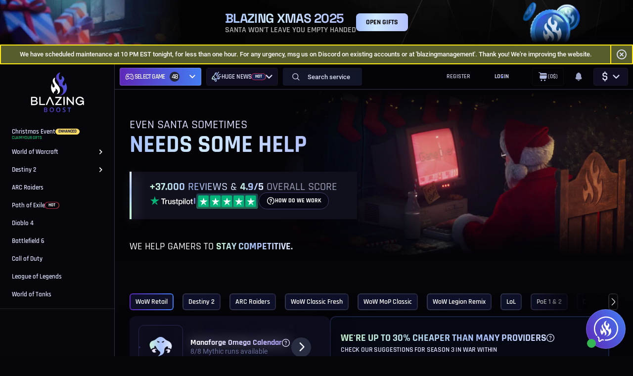

--- FILE ---
content_type: text/html; charset=UTF-8
request_url: https://blazingboost.com/
body_size: 29839
content:
<!DOCTYPE html><html lang="en"><head><meta charset="utf-8"><meta http-equiv="Content-Type" content="text/html; charset=utf-8" /><meta name="viewport" content="width=device-width, initial-scale=1.0" /><meta name="web-push-credentials" content="[base64]" /><meta name="cf-2fa-verify" content="3610bf922a7b211"/><meta name="facebook-domain-verification" content="3q3c6r81p5hukrwotp8vr3hadd0uj2" /><meta name="a-logging" content=""  data-actions-logging-uid='0'  /><meta name="author" content=""><title>BlazingBoost - Reach your Gaming Goals - Since 2012</title><meta name="description" content="Founded in 2012, BlazingBoost helps busy gamers stay competitive in many videogame franchises. Play with pros, learn, and save tons of time." /><link rel="icon" href="https://blazingboost.com/skin/front/favicon.ico?v=12" sizes="32x32"><link rel="icon" href="https://blazingboost.com/skin/front/favicon.svg?v=12" type="image/svg+xml"><link rel="apple-touch-icon" sizes="180x180" href="https://blazingboost.com/skin/front/apple-touch-icon.png?v=12" /><link rel="canonical" href="https://blazingboost.com/" /><link rel="dns-prefetch" href="https://blazingboost.com"><link rel="dns-prefetch" href="//secure.livechatinc.com"><link rel="dns-prefetch" href="//cdn.livechatinc.com"><link rel="dns-prefetch" href="//analytics.twitter.com"><link rel="dns-prefetch" href="//connect.facebook.net"><link rel="dns-prefetch" href="//d.addroll.com"><link rel="dns-prefetch" href="//platform.twitter.com"><link rel="dns-prefetch" href="//www.facebok.com"><link rel="dns-prefetch" href="//ads.yahoo.com"><link rel="dns-prefetch" href="//fonts.gstatic.com"><link rel="dns-prefetch" href="//pixel.advertising.com"><link rel="dns-prefetch" href="//www.google.com"><link rel="dns-prefetch" href="//www.gstatic.com"><link rel="dns-prefetch" href="//ajax.cloudflare.com"><link rel="dns-prefetch" href="//cdnjs.cloudflare.com"><link rel="dns-prefetch" href="//cdn.iubenda.com"><link rel="dns-prefetch" href="//cdn.checkout.com"><link rel="dns-prefetch" href="//www.googletagmanager.com"><link rel="dns-prefetch" href="//www.googleadservices.com"><link rel="dns-prefetch" href="//www.google-analytics.com"><link rel="dns-prefetch" href="//widget.trustpilot.com"><link rel="dns-prefetch" href="//cdn.jsdelivr.net"><link rel="preload" href="/dist/front/video/poster/x-mas-poster.jpg?id=db873c4aa52cf4e1dc0499b5c87b32e9" as="image" fetchpriority="high"><link rel="preload" href="/skin/front/fonts/rajdhani-v15-latin-ext_latin-600.woff2" as="font" type="font/woff2" crossorigin><link rel="preload" href="/skin/front/fonts/roboto-v30-latin-ext_latin-regular.woff2" as="font" type="font/woff2" crossorigin><link rel="preload" href="/skin/front/fonts/rajdhani-v15-latin-ext_latin-regular.woff2" as="font" type="font/woff2" crossorigin><link rel="preload" href="/skin/front/fonts/roboto-v30-latin-ext_latin-700.woff2" as="font" type="font/woff2" crossorigin><link rel="preload" href="/skin/front/fonts/rajdhani-v15-latin-ext_latin-700.woff2" as="font" type="font/woff2" crossorigin><link rel="preload" href="/skin/front/fonts/roboto-v30-latin-ext_latin-500.woff2" as="font" type="font/woff2" crossorigin><link rel="preload" href="/skin/front/fonts/rajdhani-v15-latin-ext_latin-500.woff2" as="font" type="font/woff2" crossorigin><link rel="preload" href="/skin/front/fonts/symbols_skyquake.ttf" as="font" type="font/ttf" crossorigin><style id="font-css-inline">@font-face{font-family:Roboto;font-style:normal;font-weight:100;font-display:swap;src:local('Helvetica'),local('Arial'),url("/skin/front/fonts/roboto-v30-latin-ext_latin-100.woff2") format("woff2"),url("/skin/front/fonts/roboto-v30-latin-ext_latin-100.woff") format("woff")}@font-face{font-family:Roboto;font-style:normal;font-weight:300;font-display:swap;src:url("/skin/front/fonts/roboto-v30-latin-ext_latin-300.woff2") format("woff2"),url("/skin/front/fonts/roboto-v30-latin-ext_latin-300.woff") format("woff")}@font-face{font-family:Roboto;font-style:normal;font-weight:500;font-display:swap;src:url("/skin/front/fonts/roboto-v30-latin-ext_latin-500.woff2") format("woff2"),url("/skin/front/fonts/roboto-v30-latin-ext_latin-500.woff") format("woff")}@font-face{font-family:Roboto;font-style:normal;font-weight:700;font-display:swap;src:url("/skin/front/fonts/roboto-v30-latin-ext_latin-700.woff2") format("woff2"),url("/skin/front/fonts/roboto-v30-latin-ext_latin-700.woff") format("woff")}@font-face{font-family:Roboto;font-style:normal;font-weight:400;font-display:swap;src:url("/skin/front/fonts/roboto-v30-latin-ext_latin-regular.woff2") format("woff2"),url("/skin/front/fonts/roboto-v30-latin-ext_latin-regular.woff") format("woff")}@font-face{font-family:Rajdhani;font-style:normal;font-weight:300;font-display:swap;src:url("/skin/front/fonts/rajdhani-v15-latin-ext_latin-300.woff2") format("woff2"),url("/skin/front/fonts/rajdhani-v15-latin-ext_latin-300.woff") format("woff")}@font-face{font-family:Rajdhani;font-style:normal;font-weight:500;font-display:swap;src:url("/skin/front/fonts/rajdhani-v15-latin-ext_latin-500.woff2") format("woff2"),url("/skin/front/fonts/rajdhani-v15-latin-ext_latin-500.woff") format("woff")}@font-face{font-family:Rajdhani;font-style:normal;font-weight:600;font-display:swap;src:url("/skin/front/fonts/rajdhani-v15-latin-ext_latin-600.woff2") format("woff2"),url("/skin/front/fonts/rajdhani-v15-latin-ext_latin-600.woff") format("woff")}@font-face{font-family:Rajdhani;font-style:normal;font-weight:700;font-display:swap;src:url("/skin/front/fonts/rajdhani-v15-latin-ext_latin-700.woff2") format("woff2"),url("/skin/front/fonts/rajdhani-v15-latin-ext_latin-700.woff") format("woff")}@font-face{font-family:Rajdhani;font-style:normal;font-weight:400;font-display:swap;src:url("/skin/front/fonts/rajdhani-v15-latin-ext_latin-regular.woff2") format("woff2"),url("/skin/front/fonts/rajdhani-v15-latin-ext_latin-regular.woff") format("woff")}
    @font-face {font-family:'SymbolsSkyquake';src:url('/skin/front/fonts/symbols_skyquake.ttf') format('truetype');font-weight:normal;font-style:normal;}
    @font-face {font-display: swap; font-family: 'Space Grotesk'; font-style: normal; font-weight: 400; src: url('/skin/front/fonts/space-grotesk-v22-latin-regular.woff2') format('woff2');}
    @font-face {font-display: swap; font-family: 'Space Grotesk'; font-style: normal; font-weight: 500; src: url('/skin/front/fonts/space-grotesk-v22-latin-500.woff2') format('woff2');}
    @font-face {font-display: swap; font-family: 'Space Grotesk'; font-style: normal; font-weight: 700; src: url('/skin/front/fonts/space-grotesk-v22-latin-700.woff2') format('woff2');}</style><style>body{--head-bg:transparent;}</style> <script type="7376fb5598968810946fd27d-text/javascript">var webroot_for_js = '';
      var JS_HTTP_PATH = 'https://blazingboost.com';
      var JS_HTTP_IMAGE_PATH = 'https://blazingboost.com/skin/front/images/';

      // Set common variables for JS
      var blazingBoost = {
        currency: JSON.parse('{"name":"USD","sign":"$","rate":1.160773}'),
      };
      window.blazingboost = window.Object.assign(window.blazingboost || {}, blazingBoost);</script> <script type="7376fb5598968810946fd27d-text/javascript">window.bb_algolia = {id:'2PU9CR15DX',searchApiKey:'d7bd90df8cca067a20df09e17424992f'};window.chatJwtToken = '';</script> <link href="/dist/front/css/app.css?id=bfd2d2292a7546e0b283e19826cf6eb2" media="screen" rel="stylesheet" type="text/css" /> <script type="7376fb5598968810946fd27d-text/javascript">var loadScript = function(src, attrs) {
        var _sc = document.createElement("script");
        _sc.type="text/javascript";
        _sc.src=src;
        for (var key in attrs) {
            _sc[key] = attrs[key];
        }
        var s = document.getElementsByTagName('script')[0];
        s.parentNode.insertBefore(_sc, s);
    };</script>  <script type="7376fb5598968810946fd27d-text/javascript">var _cgk = 'fpPpRGMyxPnE2ok';
        (function () {
            var _cg = document.createElement('script'); _cg.type = 'text/javascript'; _cg.async = true;
            _cg.src = 'https://v2.clickguardian.app/track.js';
            var s = document.getElementsByTagName('script')[0]; s.parentNode.insertBefore(_cg, s);
        })();</script> <script type="7376fb5598968810946fd27d-text/javascript">(function (w, d, t, r, u) {
            var f, n, i;
            w[u] = w[u] || [], f = function () {
                var o = {ti: "56311450"};
                o.q = w[u], w[u] = new UET(o), w[u].push("pageLoad")
            }, n = d.createElement(t), n.src = r, n.async = 1, n.onload = n.onreadystatechange = function () {
                var s = this.readyState;
                s && s !== "loaded" && s !== "complete" || (f(), n.onload = n.onreadystatechange = null)
            }, i = d.getElementsByTagName(t)[0], i.parentNode.insertBefore(n, i)
        })(window, document, "script", "//bat.bing.com/bat.js", "uetq");</script>  <script async src="https://www.googletagmanager.com/gtag/js?id=UA-35915393-1" type="7376fb5598968810946fd27d-text/javascript"></script> <script type="7376fb5598968810946fd27d-text/javascript">window.dataLayer = window.dataLayer || [];
        function gtag(){dataLayer.push(arguments);}
        gtag('js', new Date());

        gtag('config', 'UA-35915393-1', {'currency': 'EUR'});</script>  <script type="7376fb5598968810946fd27d-text/javascript">(function(w,d,s,l,i){w[l]=w[l]||[];w[l].push({'gtm.start':
                new Date().getTime(),event:'gtm.js'});var f=d.getElementsByTagName(s)[0],
            j=d.createElement(s),dl=l!='dataLayer'?'&l='+l:'';j.async=true;j.src=
            'https://www.googletagmanager.com/gtm.js?id='+i+dl;f.parentNode.insertBefore(j,f);
        })(window,document,'script','dataLayer','GTM-P54LCKS');</script>  <script type="7376fb5598968810946fd27d-text/javascript" src="//widget.trustpilot.com/bootstrap/v5/tp.widget.bootstrap.min.js" async></script>  <script type='text/javascript' data-cfasync="false" src='https://blazingboostcdn.com/built/js/main.index.js' defer></script> <iframe width='0' height='0' src="https://blazingboostcdn.com/keep-alive.html" style="display: none"></iframe> <script type="7376fb5598968810946fd27d-text/javascript">window.dataLayer = window.dataLayer || [];
    window.dataLayer.push({
                'event_id': "6825940777_5525742731",
        'user_type_event_id': "2726748345_5198780995",
                'page_view_event_id': '4247464578_2134917715',
                'pageTitle': "Homepage",
        'pageType': "homepage",
                'visitorType': [{
            'type': "client",
            'value': "low-value",
            'logedIn': "false",
                    }],
            });</script> </head><body class="gl-home xmas-event-layout"> <noscript> <img src="https://v2.clickguardian.app/pixel?tkey=fpPpRGMyxPnE2ok" height="1" width="1" style="border:0;" alt="Click Guardian v2 Tracking Pixel"/> </noscript> <noscript><iframe src="https://www.googletagmanager.com/ns.html?id=GTM-P54LCKS" height="0" width="0" style="display:none;visibility:hidden"></iframe></noscript><div style="display: none" id="user-id"></div><div class="promo"><div class="swiper" data-promo-slider="top"><div class="swiper-wrapper"><div class="swiper-slide"><div class="promo-banner" data-theme="x-mas"><div class="promo-banner__img promo-banner__img--bg"> <img src="/dist/front/img/promo/top/x-mas-bg.jpg?id=9fd60249b5dad7bcffc19054682f12f9" alt="BlazingBoost XMAS 2026"></div><div class="promo-banner__holder"><div class="promo-banner__content"><p class="promo-banner__title promo-banner__title--large"><b> BLAZING XMAS 2025 </b></p><p class="promo-banner__subtitle">Santa won't leave you empty handed</p></div><div class="promo-banner__buttons"> <a class="button button--promo button--small" type="link" href="https://blazingboost.com/christmas-2025-event"> OPEN GIFTS                    </a></div></div><div class="promo-banner__img promo-banner__img--right"> <picture> <img src="/dist/front/img/promo/top/x-mas-img.png?id=3e6072cab7c5b7fa04af50d30d1da932" alt="BlazingBoost XMAS 2026"> </picture></div></div></div></div><div class="swiper-pagination"></div></div></div><div class="messages-wrapper messages-wrapper--show" data-js-header-pro-msg><div class="top-messages" data-top-messages><div class="top-messages__container"><div class="messages-content"><div class="top-message top-message--center top-message--light-yellow" style="display: none;" data-name="0" data-alert-message data-message-once-in-session ><div class="top-message__content"><p class="top-message__content__text"> We have scheduled maintenance at 10 PM EST tonight, for less than one hour. For any urgency, msg us on Discord on existing accounts or at 'blazingmanagement'. Thank you! We're improving the website.</p></div><div class="top-message__controls"> <button type="button" data-alert-message-close class="button--close" aria-label="Close message"></button></div></div></div></div></div></div><div class="messages-wrapper messages-wrapper--show" data-js-header-pro-msg><div class="messages-content"><div class="top-messages" data-top-messages><div class="top-messages__container"></div></div><div class="top-messages" data-top-messages><div class="top-messages__container"></div></div><div class="top-messages top-messages--hide" data-top-messages><div class="top-messages__container" id="show_error"></div></div><div class="top-messages top-messages--hide" data-top-messages><div class="top-messages__container" id="show_success"></div></div><style>.top-message--info {
            display: none;
        }</style><!--[if IE]><div class="top-message top-message--info" data-name="ie usage" style="display:none;" data-alert-message><div class="top-message__content"><p class="top-message__content__text"> Hey, mate! I hope you have enough reasons to open it in Internet Explorer.</p>< /div><div class="top-message__controls"> <button type="button" data-alert-message-close class="button--close" aria-label="Close message"></button></div></div> <![endif]--></div></div><div id="app-root" class="app-root " data-app-root> <header class="header " data-js-header><div class="header__inner"><div class="header__content"><div class="header__logo"><div class="brand-logo"> <a href="/" class="logo__link" title="Blazing Boost" aria-label="Blazing Boost"> <svg xmlns="http://www.w3.org/2000/svg" width="20" height="31" viewBox="0 0 20 31" fill="none"> <path d="M11.7839 0C11.3277 0.699382 10.9231 1.43051 10.573 2.18769C9.84444 3.78935 9.56402 5.44524 9.83309 7.19038C9.93399 7.84815 10.0635 8.48965 10.4616 9.04314C10.9317 9.69924 11.7095 9.93406 12.4666 9.64627C12.8803 9.48818 13.0817 9.14157 13.2049 8.74575C13.434 8.01082 13.3819 7.26546 13.2604 6.52094C13.1551 5.86367 13.0092 5.21344 12.8236 4.57392C13.5909 4.76203 14.2463 5.08862 14.8126 5.56494C15.1422 5.8419 15.4992 6.08966 15.767 6.44753C16.2063 7.0348 16.3879 7.69424 16.541 8.39663C16.8067 9.61582 16.3068 10.6269 15.7918 11.65C15.439 12.3487 14.9896 13.0048 14.7512 13.7539C14.4569 14.6786 14.3779 15.6175 14.7933 16.5363C15.0035 17.0006 15.4054 17.2396 15.8914 17.2496C16.3959 17.26 16.8273 17.0502 17.1077 16.6006C17.4108 16.1142 17.5584 15.5783 17.6072 15.0156C17.6551 14.4625 17.7102 13.9086 17.6959 13.3393C18.0436 13.6855 18.2845 14.1021 18.4871 14.5205C18.8777 15.3147 19.2527 16.1217 19.4945 16.983C19.8544 18.2673 20.0595 19.5645 19.9847 20.9004C19.8865 22.7505 19.3257 24.5473 18.353 26.1288C16.9757 28.3909 15.0105 29.8946 12.4574 30.6401C11.2938 30.9878 10.0689 31.085 8.86443 30.9254C9.23062 30.8579 9.59849 30.8003 9.96258 30.7215C10.6517 30.5751 11.2827 30.2898 11.8911 29.9386C13.2192 29.1715 14.1639 28.0796 14.6919 26.6564C15.5328 24.3862 15.2772 22.2352 13.8511 20.256C12.8993 18.933 11.5808 18.1338 10.0101 17.7259C9.79525 17.67 9.76582 17.5445 9.75994 17.3576C9.7339 16.4297 9.64273 15.5047 9.48708 14.5893C9.30882 13.5532 8.82953 12.6773 8.1989 11.8594C7.49973 10.9526 6.82242 10.0317 6.40116 8.95513C6.11232 8.2177 5.99671 7.45774 6.00007 6.66317C6.00848 4.86505 6.55587 3.27382 7.8222 1.97997C8.82407 0.95641 10.0706 0.329092 11.4778 0.0246087C11.5793 0.0107498 11.6815 0.00253415 11.7839 0Z" fill="url(#paint0_linear_286_15)"/> <path d="M5.72858 8C5.40989 8.75527 5.17451 9.47556 5.0674 10.2325C4.81263 12.0023 5.25738 13.5981 6.35538 15.0551C7.29557 16.3026 8.41517 17.4139 9.39988 18.6265C10.4137 19.8757 11.3288 21.1784 11.7268 22.7313C12.0283 23.9064 12.1045 25.0872 11.8321 26.2858C11.3239 28.5228 9.47129 29.9107 7.12411 30C7.63498 29.744 8.02199 29.4802 8.33098 29.1262C9.09677 28.2542 9.36403 27.2646 9.13276 26.1574C8.77132 24.4287 7.61867 23.2919 6.00319 22.4975C5.91503 22.4563 5.83216 22.4222 5.72814 22.4765C6.11206 22.9704 6.27163 23.5401 6.29808 24.1348C6.32496 24.746 5.96969 25.2235 5.54389 25.6384C5.28515 25.8907 4.95104 26.0742 4.65571 26.2944C3.66659 27.0312 3.42151 27.9877 3.70053 29.0974C3.48807 29.0439 3.22977 28.8657 2.82381 28.4746C1.69275 27.381 0.994107 26.0615 0.525993 24.6234C0.0769197 23.235 -0.0868456 21.7798 0.0433335 20.3346C0.175569 18.7615 0.50131 17.2209 1.33924 15.8091C1.3626 16.4644 1.35335 17.1184 1.4274 17.7695C1.48955 18.3178 1.44988 18.8808 1.676 19.4052C1.88097 19.8781 2.05728 20.3671 2.48484 20.7297C2.64682 20.8662 2.84145 20.9646 3.05247 21.0164C3.26348 21.0683 3.48473 21.0723 3.69771 21.0279C3.91069 20.9836 4.1092 20.8923 4.27664 20.7617C4.44407 20.631 4.57557 20.4648 4.66012 20.277C5.03655 19.4509 4.75797 18.6742 4.47102 17.9054C4.14043 17.0192 3.46603 16.303 3.03406 15.463C2.48352 14.3928 2.09298 13.2947 2.23095 12.0879C2.33938 11.1351 2.68584 10.2687 3.37699 9.54717C4.01084 8.88039 4.75048 8.3408 5.72858 8Z" fill="white"/> <defs> <linearGradient id="paint0_linear_286_15" x1="20" y1="-2.21921e-06" x2="5.76509" y2="0.108244" gradientUnits="userSpaceOnUse"> <stop stop-color="#437DF2"/> <stop offset="1" stop-color="#5E27B8"/> </linearGradient> </defs> </svg></a></div></div><div class="navbar"><div class="navbar-item navbar-item--games"><div class="all-games" data-bs-toggle="offcanvas" data-bs-target="#allGames"><div class="all-games__select" aria-label=" Games" data-count-games="48"> <span class="all-games__select-icon"> <svg class="icon"> <use href="/dist/front/img/icons/sprite.svg?id=3cda090005f754564d65483140ba6127#bb-gamepad"></use> </svg> </span> <span class="all-games__select-name"> Games <span class="all-games__select-count">48</span> </span> <span class="all-games__select-arrow"> <svg class="icon"> <use href=" /dist/front/img/icons/sprite.svg?id=3cda090005f754564d65483140ba6127#chevron-down"></use> </svg> </span></div></div><div class="all-games all-games--header" data-all-games><div class="all-games__select" aria-label="" data-count-games="48" data-all-games-select> <span class="all-games__select-icon"> <svg class="icon"> <use href="/dist/front/img/icons/sprite.svg?id=3cda090005f754564d65483140ba6127#gamepad-border"></use> </svg> </span> <span class="all-games__select-name" data-games-dropdown-name>Select game <span class="all-games__select-count">48</span> </span> <span class="all-games__select-arrow"> <svg class="icon"> <use href="/dist/front/img/icons/sprite.svg?id=3cda090005f754564d65483140ba6127#chevron-right"></use> </svg> </span></div><div class="all-games__content" data-all-games-content><div class="all-games__content-search"> <input type="text" placeholder="Search your game" data-game-filter-input> <svg class="icon"> <use href="/dist/front/img/icons/sprite.svg?id=3cda090005f754564d65483140ba6127#search"></use> </svg></div><div class="all-games__content-wrap"><div class="all-games__content-arrow all-games__content-arrow--up" data-all-games-up> <svg class="icon"> <use href="/dist/front/img/icons/sprite.svg?id=3cda090005f754564d65483140ba6127#chevron-up"></use> </svg></div><ul class="all-games__content-list" data-all-games-scroll><li class="all-games__content-item all-games__content-item--border "> <a href="/wow-boost" class="all-games__content-link"> <span class="nav-name">WoW The War Within</span> </a></li><li class="all-games__content-item all-games__content-item--border "> <a href="/destiny-2" class="all-games__content-link"> <span class="nav-name">Destiny 2</span> </a></li><li class="all-games__content-item all-games__content-item--border "> <a href="/arc-raiders" class="all-games__content-link"> <span class="nav-name">ARC Raiders</span> </a></li><li class="all-games__content-item all-games__content-item--border "> <a href="/wow-classic-20th-anniversary-fresh-servers" class="all-games__content-link"> <span class="nav-name">WoW Classic Fresh</span> </a></li><li class="all-games__content-item all-games__content-item--border "> <a href="/wow-classic-mists-of-pandaria" class="all-games__content-link"> <span class="nav-name">WoW MoP Classic</span> </a></li><li class="all-games__content-item all-games__content-item--border "> <a href="/wow-legion-remix-boost" class="all-games__content-link"> <span class="nav-name">WoW Legion Remix</span> <span class="badge badge--new"> <span>new</span> </span> </a></li><li class="all-games__content-item all-games__content-item--border "> <a href="/league-of-legends-boosting" class="all-games__content-link"> <span class="nav-name">League of Legends</span> </a></li><li class="all-games__content-item all-games__content-item--border "> <a href="/path-of-exile" class="all-games__content-link"> <span class="nav-name">Path of Exile</span> <span class="badge badge--hot"> <span>hot</span> </span> </a></li><li class="all-games__content-item all-games__content-item--border "> <a href="/call-of-duty-boost" class="all-games__content-link"> <span class="nav-name">Call of Duty</span> </a></li><li class="all-games__content-item all-games__content-item--border "> <a href="/final-fantasy-xiv" class="all-games__content-link"> <span class="nav-name">Final Fantasy XIV</span> </a></li><li class="all-games__content-item all-games__content-item--border "> <a href="/world-of-tanks" class="all-games__content-link"> <span class="nav-name">World of Tanks</span> </a></li><li class="all-games__content-item all-games__content-item--border "> <a href="/wow-season-of-discovery-boosting" class="all-games__content-link"> <span class="nav-name">WoW Season of Discovery</span> </a></li><li class="all-games__content-item all-games__content-item--border "> <a href="/wow-classic-hardcore" class="all-games__content-link"> <span class="nav-name">WoW Classic Hardcore</span> </a></li><li class="all-games__content-item all-games__content-item--border "> <a href="/clash-royale" class="all-games__content-link"> <span class="nav-name">Clash Royale</span> <span class="badge badge--new"> <span>new</span> </span> </a></li><li class="all-games__content-item all-games__content-item--border "> <a href="/destiny-rising" class="all-games__content-link"> <span class="nav-name">Destiny Rising</span> <span class="badge badge--new"> <span>new</span> </span> </a></li><li class="all-games__content-item all-games__content-item--border "> <a href="/ea-fc" class="all-games__content-link"> <span class="nav-name">EA Sports FC</span> </a></li><li class="all-games__content-item all-games__content-item--border "> <a href="/gta6-online-boost" class="all-games__content-link"> <span class="nav-name">Grand Theft Auto 6</span> </a></li><li class="all-games__content-item all-games__content-item--border "> <a href="/wow-classic" class="all-games__content-link"> <span class="nav-name">WoW Classic Era</span> </a></li><li class="all-games__content-item all-games__content-item--border "> <a href="/battlefield-6-boosting" class="all-games__content-link"> <span class="nav-name">Battlefield 6</span> </a></li><li class="all-games__content-item all-games__content-item--border "> <a href="/fellowship-boosts" class="all-games__content-link"> <span class="nav-name">Fellowship</span> </a></li><li class="all-games__content-item all-games__content-item--border "> <a href="/marvel-rivals-boost" class="all-games__content-link"> <span class="nav-name">Marvel Rivals</span> </a></li><li class="all-games__content-item all-games__content-item--border "> <a href="/wow-classic-cataclysm" class="all-games__content-link"> <span class="nav-name">WoW Classic Cataclysm</span> </a></li><li class="all-games__content-item all-games__content-item--border "> <a href="/lost-ark-boost" class="all-games__content-link"> <span class="nav-name">Lost Ark</span> </a></li><li class="all-games__content-item all-games__content-item--border "> <a href="/tekken-8" class="all-games__content-link"> <span class="nav-name">TEKKEN 8</span> </a></li><li class="all-games__content-item all-games__content-item--border "> <a href="/apex-legends" class="all-games__content-link"> <span class="nav-name">Apex Legends</span> </a></li><li class="all-games__content-item all-games__content-item--border "> <a href="/diablo-4-service" class="all-games__content-link"> <span class="nav-name">Diablo 4</span> </a></li><li class="all-games__content-item all-games__content-item--border "> <a href="/helldivers-2" class="all-games__content-link"> <span class="nav-name">Helldivers 2</span> </a></li><li class="all-games__content-item all-games__content-item--border "> <a href="/albion-online" class="all-games__content-link"> <span class="nav-name">Albion Online</span> <span class="badge badge--under-construction"> <span>Under Construction</span> </span> </a></li><li class="all-games__content-item all-games__content-item--border "> <a href="/dota-2-boost" class="all-games__content-link"> <span class="nav-name">Dota 2</span> <span class="badge badge--new"> <span>new</span> </span> </a></li><li class="all-games__content-item all-games__content-item--border "> <a href="/war-thunder" class="all-games__content-link"> <span class="nav-name">War Thunder</span> </a></li><li class="all-games__content-item all-games__content-item--border "> <a href="/warframe" class="all-games__content-link"> <span class="nav-name">Warframe</span> </a></li><li class="all-games__content-item all-games__content-item--border "> <a href="/dune-awakening-boost" class="all-games__content-link"> <span class="nav-name">Dune Awakening</span> <span class="badge badge--new"> <span>new</span> </span> </a></li><li class="all-games__content-item all-games__content-item--border "> <a href="/monster-hunter-wilds" class="all-games__content-link"> <span class="nav-name">Monster Hunter Wilds</span> </a></li><li class="all-games__content-item all-games__content-item--border "> <a href="/osrs" class="all-games__content-link"> <span class="nav-name">Old School Runescape (OSRS)</span> </a></li><li class="all-games__content-item all-games__content-item--border "> <a href="/rocket-league" class="all-games__content-link"> <span class="nav-name">Rocket League</span> <span class="badge badge--under-construction"> <span>Under Construction</span> </span> </a></li><li class="all-games__content-item all-games__content-item--border "> <a href="/escape-from-tarkov-boost" class="all-games__content-link"> <span class="nav-name">Escape from Tarkov</span> </a></li><li class="all-games__content-item all-games__content-item--border "> <a href="/palworld-boost" class="all-games__content-link"> <span class="nav-name">Palworld</span> </a></li><li class="all-games__content-item all-games__content-item--border "> <a href="/sea-of-thieves" class="all-games__content-link"> <span class="nav-name">Sea of Thieves</span> </a></li><li class="all-games__content-item all-games__content-item--border "> <a href="/elder-scrolls-online" class="all-games__content-link"> <span class="nav-name">Elder Scrolls Online</span> </a></li><li class="all-games__content-item all-games__content-item--border "> <a href="/the-division-2" class="all-games__content-link"> <span class="nav-name">The Division 2</span> <span class="badge badge--under-construction"> <span>Under Construction</span> </span> </a></li><li class="all-games__content-item all-games__content-item--border "> <a href="/genshin-impact" class="all-games__content-link"> <span class="nav-name">Genshin Impact</span> <span class="badge badge--under-construction"> <span>Under Construction</span> </span> </a></li><li class="all-games__content-item all-games__content-item--border "> <a href="/where-winds-meet-boost" class="all-games__content-link"> <span class="nav-name">Where Winds Meet</span> </a></li><li class="all-games__content-item all-games__content-item--border "> <a href="/black-friday-2025" class="all-games__content-link"> <span class="nav-name">Black Friday 2025</span> </a></li><li class="all-games__content-item all-games__content-item--border "> <a href="/halloween-2025-event" class="all-games__content-link"> <span class="nav-name">Halloween 2025 Event</span> </a></li><li class="all-games__content-item all-games__content-item--border "> <a href="/honor-of-kings-boost" class="all-games__content-link"> <span class="nav-name">Honor of Kings</span> <span class="badge badge--under-construction"> <span>Under Construction</span> </span> </a></li><li class="all-games__content-item all-games__content-item--border "> <a href="/christmas-2025-event" class="all-games__content-link"> <span class="nav-name">Christmas Event</span> <span class="badge badge--enhanced-fulfill"> <span>enhanced</span> </span> </a></li><li class="all-games__content-item all-games__content-item--border "> <a href="/grow-a-garden-roblox" class="all-games__content-link"> <span class="nav-name">Grow a Garden</span> </a></li><li class="all-games__content-item all-games__content-item--border "> <a href="/aion-2-boosting" class="all-games__content-link"> <span class="nav-name">Aion 2 Section</span> <span class="badge badge--under-construction"> <span>Under Construction</span> </span> </a></li></ul><div class="all-games__content-arrow all-games__content-arrow--down" data-all-games-down> <svg class="icon"> <use href="/dist/front/img/icons/sprite.svg?id=3cda090005f754564d65483140ba6127#chevron-down"></use> </svg></div></div></div></div></div><div class="navbar-item navbar-item--menu"><div class="dropdown dropdown--links"><div class="dropdown-select"> <img class="dropdown-icon" src="/dist/front/img/icons/megaphone-gradient.svg?id=eaaa995d4548a31156ba67f00f97cecc" alt="Huge news"><div class="dropdown-name"> Huge news</div> <span class="badge badge--bg badge--hot"><span>Hot</span></span> <svg class="icon"> <use href="/dist/front/img/icons/sprite.svg?id=3cda090005f754564d65483140ba6127#chevron-down"></use> </svg></div><div class="dropdown-content"><div class="dropdown-item"> <a href="/vip-loyalty-system" class="dropdown-link dropdown-link--vip"> <svg class="dropdown-icon" width="20" height="20" viewBox="0 0 20 20" fill="none" xmlns="http://www.w3.org/2000/svg"> <path d="M2.91464 6.72121L3.98714 15.8337H16.023L17.0946 6.72121L13.753 8.94871L10.0046 3.70121L6.25631 8.94871L2.91464 6.72121ZM2.33881 4.33371L5.83797 6.66704L9.32631 1.78287C9.40339 1.67485 9.50516 1.58679 9.62315 1.52604C9.74114 1.46529 9.87193 1.43359 10.0046 1.43359C10.1373 1.43359 10.2681 1.46529 10.3861 1.52604C10.5041 1.58679 10.6059 1.67485 10.683 1.78287L14.1713 6.66621L17.6713 4.33371C17.8037 4.24565 17.9585 4.19731 18.1175 4.19439C18.2765 4.19148 18.433 4.23411 18.5685 4.31726C18.7041 4.4004 18.813 4.52059 18.8825 4.66364C18.9519 4.80668 18.979 4.96661 18.9605 5.12454L17.5921 16.7637C17.5684 16.9666 17.4711 17.1537 17.3185 17.2895C17.166 17.4253 16.9689 17.5003 16.7646 17.5004H3.24547C3.04123 17.5003 2.84413 17.4253 2.69158 17.2895C2.53903 17.1537 2.44166 16.9666 2.41797 16.7637L1.04881 5.12537C1.02999 4.96725 1.05688 4.80704 1.12628 4.66371C1.19569 4.52039 1.3047 4.39995 1.44043 4.31666C1.57615 4.23337 1.7329 4.19071 1.89211 4.19373C2.05132 4.19675 2.20634 4.24533 2.33881 4.33371ZM10.0055 12.5004C9.7866 12.5004 9.56987 12.4574 9.36764 12.3737C9.16541 12.29 8.98164 12.1672 8.82684 12.0125C8.67204 11.8578 8.54922 11.6741 8.46542 11.4719C8.38161 11.2697 8.33844 11.053 8.33839 10.8341C8.33834 10.6153 8.38139 10.3985 8.4651 10.1963C8.54881 9.99405 8.67152 9.81029 8.82625 9.65549C8.98098 9.50069 9.16468 9.37787 9.36687 9.29407C9.56905 9.21026 9.78577 9.16709 10.0046 9.16704C10.4467 9.16704 10.8706 9.34263 11.1832 9.6552C11.4957 9.96776 11.6713 10.3917 11.6713 10.8337C11.6713 11.2757 11.4957 11.6997 11.1832 12.0122C10.8706 12.3248 10.4475 12.5004 10.0055 12.5004Z" fill="currentColor" /> </svg> <span><b>VIP System</b></span> </a></div><div class="dropdown-item"> <a href="/seasonal-rewards" class="dropdown-link"> <svg class="icon dropdown-icon"> <use href="/dist/front/img/icons/sprite.svg?id=3cda090005f754564d65483140ba6127#cup"></use> </svg> <span><b>Seasonal</b> reward</span> <span class="badge badge--bg badge--under-construction"><span>New</span></span> </a></div><div class="dropdown-item"> <a href="/import-spent-value" class="dropdown-link"> <svg class="icon dropdown-icon"> <use href="/dist/front/img/icons/sprite.svg?id=3cda090005f754564d65483140ba6127#database"></use> </svg> <span><b>Import</b> competitor spent value</span> <span class="badge badge--bg badge--under-construction"><span>New</span></span> </a></div></div></div></div><div class="navbar-item navbar-item--search search"> <button type="button" aria-label="search toggle" class="search-toggle" data-search-field-toggle="search-field"> <svg class="icon"> <use href="/dist/front/img/icons/sprite.svg?id=3cda090005f754564d65483140ba6127#bb-search"></use> </svg>Search </button><form class="search-form" action="" method="get" data-search-field="search-field"><div class="search-overlay"></div><div class="search-field"> <svg class="icon"> <use href="/dist/front/img/icons/sprite.svg?id=3cda090005f754564d65483140ba6127#bb-search"></use> </svg> <button type="button" class="search-close" aria-label="Close search" data-search-close> <img src="/dist/front/img/icons/chevron-down.svg?id=836115466281f449e60aaeef035f240a" width="24" height="24" alt="Icon close"> </button> <input type="search" aria-label="search" class="js-search_input_mobile js-search_input" placeholder="Search service" required> <button type="reset" class="search-reset" data-search-dropdown-close role="button" aria-label="Search reset"></button> <span class="search-border"></span></div><div class="search-results" data-block-search-results style="min-height: 173px"><div class="search-result-header"> <button type="button" class="search-result-prev js-search_prev" data-tf-inspect="-580549799" aria-label="Previous"> <svg class="icon"> <use href="/dist/front/img/icons/sprite.svg?id=3cda090005f754564d65483140ba6127#chevron-right"></use> </svg> </button> <span class="search-result-title">Best Results</span></div><div class="search-result-body"><div class="block-results js-search_hits" style="display: none"><ul class="accounts-list js-search_list"></ul></div><div class="search-results-accounts js-search_games" style="display: none"> <button type="button" class="accounts-info js-search_more" data-index="games" data-title="Games"> <span class="accounts-title">Games (<span class="js-search_count">116</span>)</span><span class="accounts-more">See more</span> </button><ul class="accounts-list js-search_list"></ul></div><div class="search-results-accounts js-search_categories" style="display: none"> <button type="button" class="accounts-info js-search_more" data-index="categories" data-title="Categories"> <span class="accounts-title">Categories (<span class="js-search_count">116</span>)</span> <span class="accounts-more">See more</span> </button><ul class="accounts-list js-search_list"></ul></div><div class="search-results-accounts js-search_sub_categories" style="display: none"> <button type="button" class="accounts-info js-search_more" data-index="sub_categories" data-title="Sub Categories"> <span class="accounts-title">Sub Categories (<span class="js-search_count">116</span>)</span> <span class="accounts-more">See more</span> </button><ul class="accounts-list js-search_list"></ul></div><div class="search-results-accounts js-search_services" style="display: none"> <button type="button" class="accounts-info js-search_more" data-index="services" data-title="Services"> <span class="accounts-title">Services (<span class="js-search_count">116</span>)</span> <span class="accounts-more">See more</span> </button><ul class="accounts-list js-search_list"></ul></div><div class="search-empty js-search_no_results"><div class="search-empty-text">No results found. No problem, <a href="/contactus" class="search-empty-link">request a service!</a></div></div></div><div class="search-result-footer"> <a href="/contactus" class="btn-search-request button button--fill">Request a service</a> <span class="search-result-footer-text">We will build a custom offer for you</span></div></div></form></div><div class="navbar-item navbar-item--auth"> <span data-href="/auth/sign-up" data-sign-up aria-label="Register" class="auth-link navbar-link">Register</span> <span data-href="/auth/sign-in" data-sign-in aria-label="Login" class="auth-link auth-link--login navbar-link">Login</span></div><div class="navbar-item navbar-item--cart"> <a href="javascript::void(0)" data-cart-link data-href="/ajax/checkemptycartandreturnerror"                           class="cart-link navbar-link" aria-label="Open cart"> <svg class="icon"> <use href="/dist/front/img/icons/sprite.svg?id=3cda090005f754564d65483140ba6127#shopping-cart"></use> </svg> <span class="cart-link__value"> (<span data-cart-discounted>0$</span>) </span> </a></div><div class="navbar-item navbar-item--notification"> <a href="#" class="notification-toggle navbar-link" data-notification-link aria-label="Open notifications"> <svg class="icon"> <use href="/dist/front/img/icons/sprite.svg?id=3cda090005f754564d65483140ba6127#notification"></use> </svg> </a><div class="notification-dropdown" data-notification-dropdown><div class="notification-head" data-notification-push-block> <span class="notification-title"> <svg class="icon"> <use href="/dist/front/img/icons/sprite.svg?id=3cda090005f754564d65483140ba6127#notification"></use> </svg> Notifications</span><p class="notification-subtitle">Receive notifications on your Computer or Phone</p> <a href="#" data-web-push-agree class="button button--transparent button--fill">Receive Notifications</a></div><ul class="notification-list" data-notification-list game_id="0" data-page="0" data-last-show-notification="0" data-total-notifications="0" data-total-pages="0" data-user-id="" ></ul></div></div><div class="navbar-item navbar-item--currency"><div class="dropdown"><div class="dropdown-select"> <span class="currency-symbol">$</span> <span class="currency-name">USD</span> <svg class="icon"> <use href="/dist/front/img/icons/sprite.svg?id=3cda090005f754564d65483140ba6127#chevron-down"></use> </svg></div><div class="dropdown-content"><div class="dropdown-item dropdown-item--heading"><div class="dropdown-link"> See all prices in:</div></div><div rel="USD" id="change_lang_USD" data-trigger-currency-switch class="dropdown-item  selected"><div class="dropdown-link"> <span class="currency-symbol">&dollar;</span> <span class="currency-name">USD</span></div></div><div rel="EUR" id="change_lang_EUR" data-trigger-currency-switch class="dropdown-item  "><div class="dropdown-link"> <span class="currency-symbol">&euro;</span> <span class="currency-name">EUR</span></div></div><div rel="CAD" id="change_lang_CAD" data-trigger-currency-switch class="dropdown-item  "><div class="dropdown-link"> <span class="currency-symbol">C&dollar;</span> <span class="currency-name">CAD</span></div></div><div rel="GBP" id="change_lang_GBP" data-trigger-currency-switch class="dropdown-item  "><div class="dropdown-link"> <span class="currency-symbol">&pound;</span> <span class="currency-name">GBP</span></div></div></div></div></div></div><div class="header__menu-btn"> <button data-mobile-menu-burger aria-label="mobile menu" class="btn-burger"> <span class="btn-burger__container"> <span class="btn-burger__line"></span> <span class="btn-burger__line"></span> <span class="btn-burger__line"></span> <span class="btn-burger__line"></span> </span> </button></div></div></div> </header><aside class="sidebar "> <button aria-label="Sidebar close" type="button" class="sidebar-close"></button><div class="sidebar-head"> <span class="sidebar-name">Menu</span></div><div class="sidebar-container"><div class="sidebar-logo"><div class="brand-logo"> <a href="/" class="logo__link" title="Blazing Boost"> <img src="/dist/front/img/logo.svg?id=f65d093128e7d5e964e149c919b5d81a" alt="Blazing Boost" width="119" height="96" fetchpriority="high"> </a></div></div><div class="sidebar-inner"><div class="sidebar-scroll"> <nav class="nav"><ul class="nav-list auth"><li class="nav-item"> <span data-href="/auth/sign-up" class="nav-holder" data-sign-up aria-label="Register"> <span class="nav-name">Register</span> </span></li><li class="nav-item auth-login"> <span data-href="/auth/sign-in" class="nav-holder" data-sign-in aria-label="Login"> <span class="nav-name">Login</span> </span></li></ul><ul class="nav-list services"><li class="nav-item"><div class="nav-holder nav-holder--currency"><div class="dropdown"><div class="dropdown-select"> <span class="currency-symbol">$</span> <span class="currency-name">USD</span> <svg class="icon"> <use href="/dist/front/img/icons/sprite.svg?id=3cda090005f754564d65483140ba6127#chevron-down"></use> </svg></div><div class="dropdown-content"><div class="dropdown-item dropdown-item--heading"><div class="dropdown-link"> See all prices in:</div></div><div rel="USD" id="change_lang_USD" data-trigger-currency-switch class="dropdown-item  selected"><div class="dropdown-link"> <span class="currency-symbol">&dollar;</span> <span class="currency-name">USD</span></div></div><div rel="EUR" id="change_lang_EUR" data-trigger-currency-switch class="dropdown-item  "><div class="dropdown-link"> <span class="currency-symbol">&euro;</span> <span class="currency-name">EUR</span></div></div><div rel="CAD" id="change_lang_CAD" data-trigger-currency-switch class="dropdown-item  "><div class="dropdown-link"> <span class="currency-symbol">C&dollar;</span> <span class="currency-name">CAD</span></div></div><div rel="GBP" id="change_lang_GBP" data-trigger-currency-switch class="dropdown-item  "><div class="dropdown-link"> <span class="currency-symbol">&pound;</span> <span class="currency-name">GBP</span></div></div></div></div></div></li><li class="nav-item"><div class="nav-holder nav-holder--notification"><div class="navbar-item "> <a href="#" class="notification-toggle" data-notification-link aria-label="Open notifications"> <svg class="icon"> <use href="/dist/front/img/icons/sprite.svg?id=3cda090005f754564d65483140ba6127#email"></use> </svg> <span class="nav-name">Notifications</span> <span class="nav-btn"> <svg class="icon"> <use href="/dist/front/img/icons/sprite.svg?id=3cda090005f754564d65483140ba6127#chevron-right"></use> </svg> </span> </a><div class="notification-dropdown" data-notification-dropdown><div class="notification-top"> <button type="button" class="notification-top-back" data-notification-dropdown-back aria-label="Back"> <img src="/dist/front/img/icons/chevron-right.svg?id=0d324d3af64bc8b254dc164612914898" alt="Back" width="20" height="20"> </button> <span class="notification-top-title">Notifications</span></div><div class="notification-head" data-notification-push-block> <span class="notification-title"> <svg class="icon"> <use href="/dist/front/img/icons/sprite.svg?id=3cda090005f754564d65483140ba6127#notification"></use> </svg> Notifications </span><p class="notification-subtitle">Receive notifications on your Computer or Phone</p> <a href="#" data-web-push-agree class="button button--transparent button--fill">Receive Notifications</a></div><ul class="notification-list" data-notification-list game_id="0" data-page="0" data-last-show-notification="0" data-total-notifications="0" data-total-pages="0" data-user-id="" ></ul></div></div></div></li></ul> <span class="nav-title nav-title--category">Highlighted features</span><ul class="nav-list category"><li class="nav-item"> <a href="/vip-loyalty-system" class="nav-holder nav-holder--vip"><div class="navbar-link-icon"> <svg width="20" height="20" viewBox="0 0 20 20" fill="none" xmlns="http://www.w3.org/2000/svg"> <path d="M2.91464 6.72121L3.98714 15.8337H16.023L17.0946 6.72121L13.753 8.94871L10.0046 3.70121L6.25631 8.94871L2.91464 6.72121ZM2.33881 4.33371L5.83797 6.66704L9.32631 1.78287C9.40339 1.67485 9.50516 1.58679 9.62315 1.52604C9.74114 1.46529 9.87193 1.43359 10.0046 1.43359C10.1373 1.43359 10.2681 1.46529 10.3861 1.52604C10.5041 1.58679 10.6059 1.67485 10.683 1.78287L14.1713 6.66621L17.6713 4.33371C17.8037 4.24565 17.9585 4.19731 18.1175 4.19439C18.2765 4.19148 18.433 4.23411 18.5685 4.31726C18.7041 4.4004 18.813 4.52059 18.8825 4.66364C18.9519 4.80668 18.979 4.96661 18.9605 5.12454L17.5921 16.7637C17.5684 16.9666 17.4711 17.1537 17.3185 17.2895C17.166 17.4253 16.9689 17.5003 16.7646 17.5004H3.24547C3.04123 17.5003 2.84413 17.4253 2.69158 17.2895C2.53903 17.1537 2.44166 16.9666 2.41797 16.7637L1.04881 5.12537C1.02999 4.96725 1.05688 4.80704 1.12628 4.66371C1.19569 4.52039 1.3047 4.39995 1.44043 4.31666C1.57615 4.23337 1.7329 4.19071 1.89211 4.19373C2.05132 4.19675 2.20634 4.24533 2.33881 4.33371ZM10.0055 12.5004C9.7866 12.5004 9.56987 12.4574 9.36764 12.3737C9.16541 12.29 8.98164 12.1672 8.82684 12.0125C8.67204 11.8578 8.54922 11.6741 8.46542 11.4719C8.38161 11.2697 8.33844 11.053 8.33839 10.8341C8.33834 10.6153 8.38139 10.3985 8.4651 10.1963C8.54881 9.99405 8.67152 9.81029 8.82625 9.65549C8.98098 9.50069 9.16468 9.37787 9.36687 9.29407C9.56905 9.21026 9.78577 9.16709 10.0046 9.16704C10.4467 9.16704 10.8706 9.34263 11.1832 9.6552C11.4957 9.96776 11.6713 10.3917 11.6713 10.8337C11.6713 11.2757 11.4957 11.6997 11.1832 12.0122C10.8706 12.3248 10.4475 12.5004 10.0055 12.5004Z" fill="currentColor"/> </svg></div> <span class="nav-name">VIP System</span> </a></li><li class="nav-item"> <a href="/seasonal-rewards" class="nav-holder nav-holder--seasonal"> <svg class="icon navbar-link-icon navbar-link-icon--large"> <use href="/dist/front/img/icons/sprite.svg?id=3cda090005f754564d65483140ba6127#cup"></use> </svg> <span class="nav-name">Seasonal <span>Reward</span></span> <span class="badge badge--bg badge--under-construction"><span>New</span></span> </a></li><li class="nav-item"> <a href="/import-spent-value" class="nav-holder nav-holder--seasonal"> <svg class="icon navbar-link-icon navbar-link-icon--large"> <use href="/dist/front/img/icons/sprite.svg?id=3cda090005f754564d65483140ba6127#database"></use> </svg> <span class="nav-name">Import <span>competitor spent value</span></span> <span class="badge badge--bg badge--under-construction"><span>New</span></span> </a></li></ul> <span class="nav-title">Principal games</span><ul class="nav-list trend-games"><li class="nav-item " data-trend-game> <a href="/christmas-2025-event" class="nav-holder "> <span class="nav-holder-content"> <span class="nav-name">Christmas Event</span> <span class="badge badge--enhanced-fulfill"> <span>enhanced</span> </span> </span><span class="nav-caption">CLAIM YOUR GIFTS</span> </a></li><li class="nav-item " data-trend-game> <a href="/wow-boost" class="nav-holder filter-search-dropdown-link"> <span class="nav-holder-content"> <span class="nav-name">World of Warcraft</span> </span> <button type="button" class="nav-btn" data-trend-game-toggle aria-label="Trend Game Submenu"> <svg class="icon" aria-hidden="true" focusable="false"> <use href="/dist/front/img/icons/sprite.svg?id=3cda090005f754564d65483140ba6127#chevron-right"></use> </svg> </button> </a><div class="sub filter-search-sub"><div class="sub-top"> <button type="button" class="sub-top-back" aria-label="Back" data-trend-game-sub-back> <img src="/dist/front/img/icons/chevron-right.svg?id=0d324d3af64bc8b254dc164612914898" alt="Back" width="20" height="20"> </button> <span class="sub-top-title" data-trend-game-sub-title>Trend Game</span></div><ul class="sub-list"><li class="sub-item"> <a href="/wow-boost" class="sub-link"> <span class="nav-name">WoW The War Within</span> </a></li><li class="sub-item"> <a href="/wow-classic-20th-anniversary-fresh-servers" class="sub-link"> <span class="nav-name">WoW Classic Fresh</span> </a></li><li class="sub-item"> <a href="/wow-classic-mists-of-pandaria" class="sub-link"> <span class="nav-name">WoW MoP Classic</span> </a></li><li class="sub-item"> <a href="/wow-legion-remix-boost" class="sub-link"> <span class="nav-name">WoW Legion Remix</span> </a></li><li class="sub-item"> <a href="/wow-season-of-discovery-boosting" class="sub-link"> <span class="nav-name">WoW Season of Discovery</span> </a></li><li class="sub-item"> <a href="/wow-classic-hardcore" class="sub-link"> <span class="nav-name">WoW Classic Hardcore</span> </a></li></ul></div></li><li class="nav-item " data-trend-game> <a href="/destiny-2" class="nav-holder filter-search-dropdown-link"> <span class="nav-holder-content"> <span class="nav-name">Destiny 2</span> </span> <button type="button" class="nav-btn" data-trend-game-toggle aria-label="Trend Game Submenu"> <svg class="icon" aria-hidden="true" focusable="false"> <use href="/dist/front/img/icons/sprite.svg?id=3cda090005f754564d65483140ba6127#chevron-right"></use> </svg> </button> </a><div class="sub filter-search-sub"><div class="sub-top"> <button type="button" class="sub-top-back" aria-label="Back" data-trend-game-sub-back> <img src="/dist/front/img/icons/chevron-right.svg?id=0d324d3af64bc8b254dc164612914898" alt="Back" width="20" height="20"> </button> <span class="sub-top-title" data-trend-game-sub-title>Trend Game</span></div><ul class="sub-list"><li class="sub-item"> <a href="/destiny-2" class="sub-link"> <span class="nav-name">Destiny 2</span> </a></li><li class="sub-item"> <a href="/destiny-rising" class="sub-link"> <span class="nav-name">Destiny Rising</span> </a></li></ul></div></li><li class="nav-item " data-trend-game> <a href="/arc-raiders" class="nav-holder "> <span class="nav-holder-content"> <span class="nav-name">ARC Raiders</span> </span> </a></li><li class="nav-item " data-trend-game> <a href="/path-of-exile" class="nav-holder "> <span class="nav-holder-content"> <span class="nav-name">Path of Exile</span> <span class="badge badge--hot"> <span>hot</span> </span> </span> </a></li><li class="nav-item " data-trend-game> <a href="/diablo-4-service" class="nav-holder "> <span class="nav-holder-content"> <span class="nav-name">Diablo 4</span> </span> </a></li><li class="nav-item " data-trend-game> <a href="/battlefield-6-boosting" class="nav-holder "> <span class="nav-holder-content"> <span class="nav-name">Battlefield 6</span> </span> </a></li><li class="nav-item " data-trend-game> <a href="/call-of-duty-boost" class="nav-holder "> <span class="nav-holder-content"> <span class="nav-name">Call of Duty</span> </span> </a></li><li class="nav-item " data-trend-game> <a href="/league-of-legends-boosting" class="nav-holder "> <span class="nav-holder-content"> <span class="nav-name">League of Legends</span> </span> </a></li><li class="nav-item " data-trend-game> <a href="/world-of-tanks" class="nav-holder "> <span class="nav-holder-content"> <span class="nav-name">World of Tanks</span> </span> </a></li></ul><div class="nav-more"> <button type="button" class="button button--small button--transparent button--fill button--fit" data-bs-toggle="offcanvas" data-bs-target="#allGames"> <span class="button__text"> See more games </span> </button></div> </nav><div class="sidebar-trustpilot"><div class="onclick-widget"></div></div></div></div> <span class="sidebar-shadow"></span></div> </aside><div class="app-content"><div class="content-top"></div><main data-id="blur" class="main"><div class="home-page"><div class="section hero-with-video hero-with-video--x-mas"><div class="hero-with-video__xmas"> <video data-js-video-autoplay autoplay muted playsinline loop preload="metadata" aria-hidden="true" tabindex="-1" > <source src="/dist/front/video/x-mas-video.mp4?id=6b9f47b6649f24b34c9fd26319a21e83" type='video/mp4;' media="(min-width: 1024px)"> <source src="/dist/front/video/x-mas-video.webm?id=8b0c24c7d7fc22f476c10c7dd6ce5a94" type="video/webm" media="(min-width: 1024px)" > </video></div><div class="hero-with-video__xmas-img"> <img src="/dist/front/video/poster/x-mas-poster.jpg?id=db873c4aa52cf4e1dc0499b5c87b32e9" alt="X-mas Hero Image" width="375" height="227"/></div><div class="section-container"><div class="hero-with-video__content"><h1 class="hero-with-video__title"> <span>Even santa sometimes</span><br/> <b class="text-gradient">Needs some help</b></h1><div class="hero-with-video__info-bar"><h2 class=" hero-with-video__subtitle"><span class="text-gradient"><b>+37.000</b> reviews &</span> <b class="text-gradient">4.9/5</b> overall score</h2><div class="hero-with-video__trustpilot-holder"> <a href="https://www.trustpilot.com/review/blazingboost.com" target="_blank"> <img src="/dist/front/img/trustpilot-logo.svg?id=274439142f4de04a222da285af8800be" class="hero-with-video__trustpilot-icon" alt="Trustpilot"/> <span class="hero-with-video__trustpilot-holder-line"></span> <img src="/dist/front/img/trustpilot-stars-logo.svg?id=0a661c9b13eeefef95240f04cad26b0c" class="hero-with-video__trustpilot-icon hero-with-video__trustpilot-icon--stars" alt="Trustpilot"/> </a><div class="main-points__item__action-item" data-tippy-theme="dark-blue-border" data-tippy-tooltip data-tooltip-template="trustPilotTip" role="tooltip"> <i class="main-points__item__action-item__icon"> <svg class="icon"> <use href="/dist/front/img/sprite.svg?id=4343a150af275fc15acae17bdc06e8d8#question"></use> </svg> </i> <span class="main-points__item__action-item__text">How do we work</span></div></div></div><p class="hero-with-video__info-text">We help gamers to <b class="text-gradient">stay competitive.</b></p></div></div></div><div class="main-content game-home-grid"><div class="main-navigation section"><div class="section-container"><div class="main-navigation__wrapper"><div class="main-navigation__top-bar"><div class="tab-navigation --large" data-main-nav-topbar> <button type="button" class="tab-navigation__button tab-navigation__button--prev" data-main-nav-topbar-prev aria-label="Prev slide"> <span class="tab-navigation__button-icon"> <svg class="icon"> <use href="/dist/front/img/icons/sprite.svg?id=3cda090005f754564d65483140ba6127#arrow-left"></use> </svg> </span> </button><div class="swiper swiper--start"><ul class="swiper-wrapper"><li class="tab-option swiper-slide"><div class="CursorPointer tab-btn tab-btn--fill active"> <span data-href="/games/promoted/id/1" class="tab-btn__content" aria-label="WoW The War Within" data-home-games data-homepage-game-url="/wow-boost" data-homepage-game-name="WoW The War Within" data-dropdown-game-selection> WoW Retail                                            </span></div></li><li class="tab-option swiper-slide"><div class="CursorPointer tab-btn tab-btn--fill "> <span data-href="/games/promoted/id/7" class="tab-btn__content" aria-label="Destiny 2" data-home-games data-homepage-game-url="/destiny-2" data-homepage-game-name="Destiny 2" data-dropdown-game-selection> Destiny 2                                            </span></div></li><li class="tab-option swiper-slide"><div class="CursorPointer tab-btn tab-btn--fill "> <span data-href="/games/promoted/id/80" class="tab-btn__content" aria-label="ARC Raiders" data-home-games data-homepage-game-url="/arc-raiders" data-homepage-game-name="ARC Raiders" data-dropdown-game-selection> ARC Raiders                                            </span></div></li><li class="tab-option swiper-slide"><div class="CursorPointer tab-btn tab-btn--fill "> <span data-href="/games/promoted/id/50" class="tab-btn__content" aria-label="WoW Classic Fresh" data-home-games data-homepage-game-url="/wow-classic-20th-anniversary-fresh-servers" data-homepage-game-name="WoW Classic Fresh" data-dropdown-game-selection> WoW Classic Fresh                                            </span></div></li><li class="tab-option swiper-slide"><div class="CursorPointer tab-btn tab-btn--fill "> <span data-href="/games/promoted/id/51" class="tab-btn__content" aria-label="WoW MoP Classic" data-home-games data-homepage-game-url="/wow-classic-mists-of-pandaria" data-homepage-game-name="WoW MoP Classic" data-dropdown-game-selection> WoW MoP Classic                                            </span></div></li><li class="tab-option swiper-slide"><div class="CursorPointer tab-btn tab-btn--fill "> <span data-href="/games/promoted/id/60" class="tab-btn__content" aria-label="WoW Legion Remix" data-home-games data-homepage-game-url="/wow-legion-remix-boost" data-homepage-game-name="WoW Legion Remix" data-dropdown-game-selection> WoW Legion Remix                                            </span></div></li><li class="tab-option swiper-slide"><div class="CursorPointer tab-btn tab-btn--fill "> <span data-href="/games/promoted/id/13" class="tab-btn__content" aria-label="League of Legends" data-home-games data-homepage-game-url="/league-of-legends-boosting" data-homepage-game-name="League of Legends" data-dropdown-game-selection> LoL                                            </span></div></li><li class="tab-option swiper-slide"><div class="CursorPointer tab-btn tab-btn--fill "> <span data-href="/games/promoted/id/34" class="tab-btn__content" aria-label="Path of Exile" data-home-games data-homepage-game-url="/path-of-exile" data-homepage-game-name="Path of Exile" data-dropdown-game-selection> PoE 1 & 2                                            </span></div></li><li class="tab-option swiper-slide"><div class="CursorPointer tab-btn tab-btn--fill "> <span data-href="/games/promoted/id/19" class="tab-btn__content" aria-label="Call of Duty" data-home-games data-homepage-game-url="/call-of-duty-boost" data-homepage-game-name="Call of Duty" data-dropdown-game-selection> Call of Duty                                            </span></div></li><li class="tab-option swiper-slide"><div class="CursorPointer tab-btn tab-btn--fill "> <span data-href="/games/promoted/id/15" class="tab-btn__content" aria-label="Final Fantasy XIV" data-home-games data-homepage-game-url="/final-fantasy-xiv" data-homepage-game-name="Final Fantasy XIV" data-dropdown-game-selection> FFXIV                                            </span></div></li><li class="tab-option swiper-slide"><div class="CursorPointer tab-btn tab-btn--fill "> <span data-href="/games/promoted/id/21" class="tab-btn__content" aria-label="World of Tanks" data-home-games data-homepage-game-url="/world-of-tanks" data-homepage-game-name="World of Tanks" data-dropdown-game-selection> World of Tanks                                            </span></div></li><li class="tab-option swiper-slide"><div class="CursorPointer tab-btn tab-btn--fill "> <span data-href="/games/promoted/id/45" class="tab-btn__content" aria-label="WoW Season of Discovery" data-home-games data-homepage-game-url="/wow-season-of-discovery-boosting" data-homepage-game-name="WoW Season of Discovery" data-dropdown-game-selection> WoW SoD                                            </span></div></li><li class="tab-option swiper-slide"><div class="CursorPointer tab-btn tab-btn--fill "> <span data-href="/games/promoted/id/49" class="tab-btn__content" aria-label="WoW Classic Hardcore" data-home-games data-homepage-game-url="/wow-classic-hardcore" data-homepage-game-name="WoW Classic Hardcore" data-dropdown-game-selection> WoW Classic Hardcore                                            </span></div></li><li class="tab-option swiper-slide"><div class="CursorPointer tab-btn tab-btn--fill "> <span data-href="/games/promoted/id/81" class="tab-btn__content" aria-label="Clash Royale" data-home-games data-homepage-game-url="/clash-royale" data-homepage-game-name="Clash Royale" data-dropdown-game-selection> Clash Royale                                            </span></div></li><li class="tab-option swiper-slide"><div class="CursorPointer tab-btn tab-btn--fill "> <span data-href="/games/promoted/id/66" class="tab-btn__content" aria-label="Destiny Rising" data-home-games data-homepage-game-url="/destiny-rising" data-homepage-game-name="Destiny Rising" data-dropdown-game-selection> Destiny Rising                                            </span></div></li><li class="tab-option swiper-slide"><div class="CursorPointer tab-btn tab-btn--fill "> <span data-href="/games/promoted/id/32" class="tab-btn__content" aria-label="EA Sports FC" data-home-games data-homepage-game-url="/ea-fc" data-homepage-game-name="EA Sports FC" data-dropdown-game-selection> EA Sports FC                                            </span></div></li><li class="tab-option swiper-slide"><div class="CursorPointer tab-btn tab-btn--fill "> <span data-href="/games/promoted/id/57" class="tab-btn__content" aria-label="Grand Theft Auto 6" data-home-games data-homepage-game-url="/gta6-online-boost" data-homepage-game-name="Grand Theft Auto 6" data-dropdown-game-selection> Grand Theft Auto 6                                            </span></div></li><li class="tab-option swiper-slide"><div class="CursorPointer tab-btn tab-btn--fill "> <span data-href="/games/promoted/id/6" class="tab-btn__content" aria-label="WoW Classic Era" data-home-games data-homepage-game-url="/wow-classic" data-homepage-game-name="WoW Classic Era" data-dropdown-game-selection> WoW Classic Era                                            </span></div></li><li class="tab-option swiper-slide"><div class="CursorPointer tab-btn tab-btn--fill "> <span data-href="/games/promoted/id/61" class="tab-btn__content" aria-label="Battlefield 6" data-home-games data-homepage-game-url="/battlefield-6-boosting" data-homepage-game-name="Battlefield 6" data-dropdown-game-selection> Battlefield 6                                            </span></div></li><li class="tab-option swiper-slide"><div class="CursorPointer tab-btn tab-btn--fill "> <span data-href="/games/promoted/id/69" class="tab-btn__content" aria-label="Fellowship" data-home-games data-homepage-game-url="/fellowship-boosts" data-homepage-game-name="Fellowship" data-dropdown-game-selection> Fellowship                                            </span></div></li><li class="tab-option swiper-slide"><div class="CursorPointer tab-btn tab-btn--fill "> <span data-href="/games/promoted/id/52" class="tab-btn__content" aria-label="Marvel Rivals" data-home-games data-homepage-game-url="/marvel-rivals-boost" data-homepage-game-name="Marvel Rivals" data-dropdown-game-selection> Marvel Rivals                                            </span></div></li><li class="tab-option swiper-slide"><div class="CursorPointer tab-btn tab-btn--fill "> <span data-href="/games/promoted/id/46" class="tab-btn__content" aria-label="WoW Classic Cataclysm" data-home-games data-homepage-game-url="/wow-classic-cataclysm" data-homepage-game-name="WoW Classic Cataclysm" data-dropdown-game-selection> WoW Classic Cata                                            </span></div></li><li class="tab-option swiper-slide"><div class="CursorPointer tab-btn tab-btn--fill "> <span data-href="/games/promoted/id/22" class="tab-btn__content" aria-label="Lost Ark" data-home-games data-homepage-game-url="/lost-ark-boost" data-homepage-game-name="Lost Ark" data-dropdown-game-selection> Lost Ark                                            </span></div></li><li class="tab-option swiper-slide"><div class="CursorPointer tab-btn tab-btn--fill "> <span data-href="/games/promoted/id/44" class="tab-btn__content" aria-label="TEKKEN 8" data-home-games data-homepage-game-url="/tekken-8" data-homepage-game-name="TEKKEN 8" data-dropdown-game-selection> TEKKEN 8                                            </span></div></li><li class="tab-option swiper-slide"><div class="CursorPointer tab-btn tab-btn--fill "> <span data-href="/games/promoted/id/10" class="tab-btn__content" aria-label="Apex Legends" data-home-games data-homepage-game-url="/apex-legends" data-homepage-game-name="Apex Legends" data-dropdown-game-selection> Apex Legends                                            </span></div></li><li class="tab-option swiper-slide"><div class="CursorPointer tab-btn tab-btn--fill "> <span data-href="/games/promoted/id/47" class="tab-btn__content" aria-label="Diablo 4" data-home-games data-homepage-game-url="/diablo-4-service" data-homepage-game-name="Diablo 4" data-dropdown-game-selection> Diablo 4                                            </span></div></li><li class="tab-option swiper-slide"><div class="CursorPointer tab-btn tab-btn--fill "> <span data-href="/games/promoted/id/35" class="tab-btn__content" aria-label="Helldivers 2" data-home-games data-homepage-game-url="/helldivers-2" data-homepage-game-name="Helldivers 2" data-dropdown-game-selection> Helldivers 2                                            </span></div></li><li class="tab-option swiper-slide"><div class="CursorPointer tab-btn tab-btn--fill "> <span data-href="/games/promoted/id/38" class="tab-btn__content" aria-label="Albion Online" data-home-games data-homepage-game-url="/albion-online" data-homepage-game-name="Albion Online" data-dropdown-game-selection> Albion Online                                            </span></div></li><li class="tab-option swiper-slide"><div class="CursorPointer tab-btn tab-btn--fill "> <span data-href="/games/promoted/id/23" class="tab-btn__content" aria-label="Dota 2" data-home-games data-homepage-game-url="/dota-2-boost" data-homepage-game-name="Dota 2" data-dropdown-game-selection> Dota 2                                            </span></div></li><li class="tab-option swiper-slide"><div class="CursorPointer tab-btn tab-btn--fill "> <span data-href="/games/promoted/id/48" class="tab-btn__content" aria-label="War Thunder" data-home-games data-homepage-game-url="/war-thunder" data-homepage-game-name="War Thunder" data-dropdown-game-selection> War Thunder                                            </span></div></li><li class="tab-option swiper-slide"><div class="CursorPointer tab-btn tab-btn--fill "> <span data-href="/games/promoted/id/36" class="tab-btn__content" aria-label="Warframe" data-home-games data-homepage-game-url="/warframe" data-homepage-game-name="Warframe" data-dropdown-game-selection> Warframe                                            </span></div></li><li class="tab-option swiper-slide"><div class="CursorPointer tab-btn tab-btn--fill "> <span data-href="/games/promoted/id/58" class="tab-btn__content" aria-label="Dune Awakening" data-home-games data-homepage-game-url="/dune-awakening-boost" data-homepage-game-name="Dune Awakening" data-dropdown-game-selection> Dune Awakening                                            </span></div></li><li class="tab-option swiper-slide"><div class="CursorPointer tab-btn tab-btn--fill "> <span data-href="/games/promoted/id/54" class="tab-btn__content" aria-label="Monster Hunter Wilds" data-home-games data-homepage-game-url="/monster-hunter-wilds" data-homepage-game-name="Monster Hunter Wilds" data-dropdown-game-selection> Monster Hunter Wilds                                            </span></div></li><li class="tab-option swiper-slide"><div class="CursorPointer tab-btn tab-btn--fill "> <span data-href="/games/promoted/id/55" class="tab-btn__content" aria-label="Old School Runescape (OSRS)" data-home-games data-homepage-game-url="/osrs" data-homepage-game-name="Old School Runescape (OSRS)" data-dropdown-game-selection> Old School Runescape (OSRS)                                            </span></div></li><li class="tab-option swiper-slide"><div class="CursorPointer tab-btn tab-btn--fill "> <span data-href="/games/promoted/id/43" class="tab-btn__content" aria-label="Rocket League" data-home-games data-homepage-game-url="/rocket-league" data-homepage-game-name="Rocket League" data-dropdown-game-selection> Rocket League                                            </span></div></li><li class="tab-option swiper-slide"><div class="CursorPointer tab-btn tab-btn--fill "> <span data-href="/games/promoted/id/25" class="tab-btn__content" aria-label="Escape from Tarkov" data-home-games data-homepage-game-url="/escape-from-tarkov-boost" data-homepage-game-name="Escape from Tarkov" data-dropdown-game-selection> Escape from Tarkov                                            </span></div></li><li class="tab-option swiper-slide"><div class="CursorPointer tab-btn tab-btn--fill "> <span data-href="/games/promoted/id/33" class="tab-btn__content" aria-label="Palworld" data-home-games data-homepage-game-url="/palworld-boost" data-homepage-game-name="Palworld" data-dropdown-game-selection> Palworld                                            </span></div></li><li class="tab-option swiper-slide"><div class="CursorPointer tab-btn tab-btn--fill "> <span data-href="/games/promoted/id/59" class="tab-btn__content" aria-label="Sea of Thieves" data-home-games data-homepage-game-url="/sea-of-thieves" data-homepage-game-name="Sea of Thieves" data-dropdown-game-selection> Sea of Thieves                                            </span></div></li><li class="tab-option swiper-slide"><div class="CursorPointer tab-btn tab-btn--fill "> <span data-href="/games/promoted/id/56" class="tab-btn__content" aria-label="Elder Scrolls Online" data-home-games data-homepage-game-url="/elder-scrolls-online" data-homepage-game-name="Elder Scrolls Online" data-dropdown-game-selection> ESO                                            </span></div></li><li class="tab-option swiper-slide"><div class="CursorPointer tab-btn tab-btn--fill "> <span data-href="/games/promoted/id/62" class="tab-btn__content" aria-label="The Division 2" data-home-games data-homepage-game-url="/the-division-2" data-homepage-game-name="The Division 2" data-dropdown-game-selection> TD2                                            </span></div></li><li class="tab-option swiper-slide"><div class="CursorPointer tab-btn tab-btn--fill "> <span data-href="/games/promoted/id/63" class="tab-btn__content" aria-label="Genshin Impact" data-home-games data-homepage-game-url="/genshin-impact" data-homepage-game-name="Genshin Impact" data-dropdown-game-selection> Genshin Impact                                            </span></div></li><li class="tab-option swiper-slide"><div class="CursorPointer tab-btn tab-btn--fill "> <span data-href="/games/promoted/id/88" class="tab-btn__content" aria-label="Where Winds Meet" data-home-games data-homepage-game-url="/where-winds-meet-boost" data-homepage-game-name="Where Winds Meet" data-dropdown-game-selection> Where Winds Meet                                            </span></div></li><li class="tab-option swiper-slide"><div class="CursorPointer tab-btn tab-btn--fill "> <span data-href="/games/promoted/id/82" class="tab-btn__content" aria-label="Black Friday 2025" data-home-games data-homepage-game-url="/black-friday-2025" data-homepage-game-name="Black Friday 2025" data-dropdown-game-selection> Black Friday 2025                                            </span></div></li><li class="tab-option swiper-slide"><div class="CursorPointer tab-btn tab-btn--fill "> <span data-href="/games/promoted/id/70" class="tab-btn__content" aria-label="Halloween 2025 Event" data-home-games data-homepage-game-url="/halloween-2025-event" data-homepage-game-name="Halloween 2025 Event" data-dropdown-game-selection> Halloween 2025 Event                                            </span></div></li><li class="tab-option swiper-slide"><div class="CursorPointer tab-btn tab-btn--fill "> <span data-href="/games/promoted/id/68" class="tab-btn__content" aria-label="Honor of Kings" data-home-games data-homepage-game-url="/honor-of-kings-boost" data-homepage-game-name="Honor of Kings" data-dropdown-game-selection> Honor of Kings                                            </span></div></li><li class="tab-option swiper-slide"><div class="CursorPointer tab-btn tab-btn--fill "> <span data-href="/games/promoted/id/87" class="tab-btn__content" aria-label="Christmas Event" data-home-games data-homepage-game-url="/christmas-2025-event" data-homepage-game-name="Christmas Event" data-dropdown-game-selection> Christmas Event                                            </span></div></li><li class="tab-option swiper-slide"><div class="CursorPointer tab-btn tab-btn--fill "> <span data-href="/games/promoted/id/67" class="tab-btn__content" aria-label="Grow a Garden" data-home-games data-homepage-game-url="/grow-a-garden-roblox" data-homepage-game-name="Grow a Garden" data-dropdown-game-selection> Grow a Garden                                            </span></div></li><li class="tab-option swiper-slide"><div class="CursorPointer tab-btn tab-btn--fill "> <span data-href="/games/promoted/id/86" class="tab-btn__content" aria-label="Aion 2 Section" data-home-games data-homepage-game-url="/aion-2-boosting" data-homepage-game-name="Aion 2 Section" data-dropdown-game-selection> Aion 2                                            </span></div></li></ul></div> <button type="button" class="tab-navigation__button tab-navigation__button--next" data-main-nav-topbar-next aria-label="Next slide"> <span class="tab-navigation__button-icon"> <svg class="icon"> <use href="/dist/front/img/icons/sprite.svg?id=3cda090005f754564d65483140ba6127#arrow-right"></use> </svg> </span> </button></div></div><div class="main-navigation__content"><ul class="main-navigation__categories-list" data-promoted-services><li class="main-navigation__categories-list__item"> <a href="https://blazingboost.com/wow-boost/wow-raid-boost" class="main-navigation__categories-list__item__link"><div class="main-navigation__categories-list__item__icon"> <picture class="logo"> <img src="/skin/thumbs/46x46/a4e5d815401d0915505999fbc95c67d5.jpg" alt="Manaforge Omega Calendar in WoW The War Within"                  width="46"          height="46"                     > </picture></div><div class="main-navigation__categories-list__item__content"><div class="main-navigation__categories-list__item__info"><p class="main-navigation__categories-list__item__name text-gradient"> Manaforge Omega Calendar                                                    <span class="icon" style="cursor: pointer" data-tippy-tooltip data-tippy-theme="dark-blue-border" data-tippy-content="Selfplay and Pilot runs available." role="tooltip"> <img src="/dist/front/img/icons/question-cc.svg?id=845a490836abf89294cefb92dd39f642" alt="question cc" width="16px" height="16px"> </span></p><p class="main-navigation__categories-list__item__description"> 8/8 Mythic runs available</p></div><div class="main-navigation__categories-list__item__arrow"> <svg class="icon"> <use href="/dist/front/img/icons/sprite.svg?id=3cda090005f754564d65483140ba6127#arrow-bold-right"></use> </svg></div></div> </a></li><li class="main-navigation__categories-list__item"> <a href="https://blazingboost.com/wow-boost/mythicboost/buy-now" class="main-navigation__categories-list__item__link"><div class="main-navigation__categories-list__item__icon"> <picture class="logo"> <img src="/skin/thumbs/46x46/61c6af4b6fc664d979edb17a80327de7.jpg" alt="Mythic+ Runs in WoW The War Within"                  width="46"          height="46"                     > </picture></div><div class="main-navigation__categories-list__item__content"><div class="main-navigation__categories-list__item__info"><p class="main-navigation__categories-list__item__name text-gradient"> Mythic+ Runs                                                    <span class="icon" style="cursor: pointer" data-tippy-tooltip data-tippy-theme="dark-blue-border" data-tippy-content="Perfect for Great Vault Loot early in the season!" role="tooltip"> <img src="/dist/front/img/icons/question-cc.svg?id=845a490836abf89294cefb92dd39f642" alt="question cc" width="16px" height="16px"> </span></p><p class="main-navigation__categories-list__item__description"> FREE trader and dungeon choice, up to M+19 runs</p></div><div class="main-navigation__categories-list__item__arrow"> <svg class="icon"> <use href="/dist/front/img/icons/sprite.svg?id=3cda090005f754564d65483140ba6127#arrow-bold-right"></use> </svg></div></div> </a></li><li class="main-navigation__categories-list__item"> <a href="https://blazingboost.com/wow-boost/turbo-boost-event-services" class="main-navigation__categories-list__item__link"><div class="main-navigation__categories-list__item__icon"> <picture class="logo"> <img src="/skin/thumbs/46x46/57cbc59c7b5c9eaff7a7817e32565f95.jpg" alt="Turbo Boost Specials in WoW The War Within"                  width="46"          height="46"                     > </picture></div><div class="main-navigation__categories-list__item__content"><div class="main-navigation__categories-list__item__info"><p class="main-navigation__categories-list__item__name text-gradient"> Turbo Boost Specials                                                    <span class="icon" style="cursor: pointer" data-tippy-tooltip data-tippy-theme="dark-blue-border" data-tippy-content="You can unlock the purchase of Myth track dungeon items by completing M+ on +12 difficulty and raid items by killing the bosses on Mythic Manaforge Omega." role="tooltip"> <img src="/dist/front/img/icons/question-cc.svg?id=845a490836abf89294cefb92dd39f642" alt="question cc" width="16px" height="16px"> </span></p><p class="main-navigation__categories-list__item__description"> Unlock your BiS items to purchase with Cartel Chips</p></div><div class="main-navigation__categories-list__item__arrow"> <svg class="icon"> <use href="/dist/front/img/icons/sprite.svg?id=3cda090005f754564d65483140ba6127#arrow-bold-right"></use> </svg></div></div> </a></li></ul><div class="main-navigation__category" data-selected-views><div data-promoted-services><h3 class="main-navigation__category__title "> WE'RE UP TO 30% CHEAPER THAN MANY PROVIDERS <span class="icon" style="cursor: pointer" data-tippy-tooltip data-tippy-theme="dark-blue-border" data-tippy-content="We update this area very regularly to present you the freshest WoW boosts."> <img src="/dist/front/img/icons/question-cc.svg?id=845a490836abf89294cefb92dd39f642" alt="question cc" width="16px" height="16px"> </span></h3><p class="main-navigation__category__description "> CHECK OUR SUGGESTIONS FOR SEASON 3 IN WAR WITHIN</p><div class="main-navigation__top-bar --mini" ><div class="tab-navigation --mini" data-main-nav-cat> <button type="button" class="tab-navigation__button tab-navigation__button--prev" data-main-nav-cat-prev aria-label="Prev slide"> <span class="tab-navigation__button-icon"> <svg class="icon"> <use href="/dist/front/img/icons/sprite.svg?id=3cda090005f754564d65483140ba6127#arrow-left"></use> </svg> </span> </button> <button type="button" class="tab-navigation__button tab-navigation__button--next" data-main-nav-cat-next aria-label="Next slide"> <span class="tab-navigation__button-icon"> <svg class="icon"> <use href="/dist/front/img/icons/sprite.svg?id=3cda090005f754564d65483140ba6127#arrow-right"></use> </svg> </span> </button><div class="swiper swiper--start" data-js="promoted-view"><ul class="swiper-wrapper"><li class="tab-option swiper-slide"><div class="tab-btn active"> <span data-href="/games/promoted-items/id/159?perView=2" data-promoted-item class="tab-btn__content cursor-pointer"> Bundles & Discounts                                            </span></div></li><li class="tab-option swiper-slide"><div class="tab-btn "> <span data-href="/games/promoted-items/id/139?perView=2" data-promoted-item class="tab-btn__content cursor-pointer"> Mythic+                                            </span></div></li><li class="tab-option swiper-slide"><div class="tab-btn "> <span data-href="/games/promoted-items/id/140?perView=2" data-promoted-item class="tab-btn__content cursor-pointer"> Manaforge Omega                                            </span></div></li><li class="tab-option swiper-slide"><div class="tab-btn "> <span data-href="/games/promoted-items/id/202?perView=2" data-promoted-item class="tab-btn__content cursor-pointer"> 11.2 News (Reshii + Ky'Reza)                                            </span></div></li><li class="tab-option swiper-slide"><div class="tab-btn "> <span data-href="/games/promoted-items/id/141?perView=2" data-promoted-item class="tab-btn__content cursor-pointer"> Arena                                            </span></div></li><li class="tab-option swiper-slide"><div class="tab-btn "> <span data-href="/games/promoted-items/id/142?perView=2" data-promoted-item class="tab-btn__content cursor-pointer"> Farming                                            </span></div></li><li class="tab-option swiper-slide"><div class="tab-btn "> <span data-href="/games/promoted-items/id/143?perView=2" data-promoted-item class="tab-btn__content cursor-pointer"> Gold                                            </span></div></li></ul></div></div></div><div class="main-navigation__category__cards " data-main-nav-cards=""><div class="main-navigation__category__cards__swiper" data-count="6" data-js="promoted-cards" data-slides-per-view="2" ><div class="main-navigation__category__cards-list swiper-wrapper"> <a class="card card--sunset-bloom swiper-slide" href="https://blazingboost.com/wow-boost/8-4-mythic-dungeons/buy-now"><div class="card__holder" ><div class="card__img"><div class="card__img__overlay"></div><div class="card__img__logo"> <img src="/skin/upload/front/image/1b5379149f7ae164.png" alt="Mythic+ x12 Dungeons Bundle (at price of 8) in WoW The War Within"></div></div><div class="card__info"><div class="card__info__top"><p class="card__info__top__title">33% Permanent discount</p></div><div class="card__info__main"><p class="card__info__pre-title">POPULAR GEAR BUNDLE</p><div class="card__info__separator"></div><div class="card__info__main__text"><h5 class="card__info__subtitle">For the price of 8</h5><h6 class="card__info__title">12 keys</h6></div></div><div class="card__info__button button button--xs button--fill"> <span class="price-placeholder text-gradient text-gradient--soft-blue"> <span class="fw-bold">FROM</span> <span class="button__arrow"></span> <span class="fw-bold"> <span> 45.26$                                </span> </span> </span></div></div><div class="card__labels"><div class="product-cards-label"> <i class="product-cards-label__icon"> <svg class="icon"> <use href="/dist/front/img/icons/bb-card-label/label-sprite.svg?id=8faa4a5c6d3860dc793bb2c9dc4bb4c4#hot.svg"></use> </svg> </i> <span class="product-cards-label__text">Hot</span></div></div></div> </a>                            <a class="card card--sunset-bloom swiper-slide" href="https://blazingboost.com/wow-boost/mythic-plus-bundles/buy-now"><div class="card__holder" ><div class="card__img"><div class="card__img__overlay"></div><div class="card__img__logo"> <img src="/skin/upload/front/image/26e8e1d52786cc45.svg" alt="Mythic+ Dungeon Bundle in WoW The War Within"></div></div><div class="card__info"><div class="card__info__top"><p class="card__info__top__title">25% Permanent discount</p></div><div class="card__info__main"><p class="card__info__pre-title">POPULAR GEAR BUNDLE</p><div class="card__info__separator"></div><div class="card__info__main__text"><h5 class="card__info__subtitle">3+1 or 6+2</h5><h6 class="card__info__title">M+ Dungeons</h6></div></div><div class="card__info__button button button--xs button--fill"> <span class="price-placeholder text-gradient text-gradient--soft-blue"> <span class="fw-bold">FROM</span> <span class="button__arrow"></span> <span class="fw-bold"> <span> 9.73$                                </span> </span> </span></div></div><div class="card__labels"><div class="product-cards-label"> <i class="product-cards-label__icon"> <svg class="icon"> <use href="/dist/front/img/icons/bb-card-label/label-sprite.svg?id=8faa4a5c6d3860dc793bb2c9dc4bb4c4#hot.svg"></use> </svg> </i> <span class="product-cards-label__text">Hot</span></div></div></div> </a>                            <a class="card card--neon-pulse swiper-slide" href="https://blazingboost.com/wow-boost/pvp-elite-transmog-bundle/buy-now"><div class="card__holder" ><div class="card__img"><div class="card__img__overlay"></div><div class="card__img__logo"> <img src="/skin/upload/front/image/56396122d232a2d7.svg" alt="PvP Assault Bundle (Full Conquest Set & 1800 for Elite Set) in WoW The War Within"></div></div><div class="card__info"><div class="card__info__top"><p class="card__info__top__title">War Within Season 3</p></div><div class="card__info__main"><p class="card__info__pre-title">Full Conquest Gear & 1800 Rating</p><div class="card__info__separator"></div><div class="card__info__main__text"><h5 class="card__info__subtitle">15% OFF</h5><h6 class="card__info__title">PvP Assault Bundle</h6></div></div><div class="card__info__button button button--xs button--fill"> <span class="price-placeholder text-gradient text-gradient--soft-blue"> <span class="fw-bold">FROM</span> <span class="button__arrow"></span> <span class="fw-bold"> <span class="text--crossed fw-semi-bold small"> 128.83$                                    </span> <span> 109.1$                                </span> </span> </span></div></div></div> </a>                            <a class="card card--neon-pulse swiper-slide" href="https://blazingboost.com/wow-boost/manaforge-omega-hc-weekly-subscription/buy-now"><div class="card__holder" ><div class="card__img"><div class="card__img__overlay"></div><div class="card__img__logo"> <img src="/skin/upload/front/image/c4ee4f5204b0d97a.png" alt="Manaforge Omega HC Weekly Subscription (x4) 13-15 unsaved in WoW The War Within"></div></div><div class="card__info"><div class="card__info__top"><p class="card__info__top__title">Manaforge Omega Heroic</p></div><div class="card__info__main"><p class="card__info__pre-title">7-10 unsaved Raiders</p><div class="card__info__separator"></div><div class="card__info__main__text"><h5 class="card__info__subtitle">20% OFF</h5><h6 class="card__info__title">Subscription Weekly</h6></div></div><div class="card__info__button button button--xs button--fill"> <span class="price-placeholder text-gradient text-gradient--soft-blue"> <span class="fw-bold">FROM</span> <span class="button__arrow"></span> <span class="fw-bold"> <span class="text--crossed fw-semi-bold small"> 64.97$                                    </span> <span> 51.96$                                </span> </span> </span></div></div><div class="card__labels"><div class="product-cards-label"> <i class="product-cards-label__icon"> <svg class="icon"> <use href="/dist/front/img/icons/bb-card-label/label-sprite.svg?id=8faa4a5c6d3860dc793bb2c9dc4bb4c4#hot.svg"></use> </svg> </i> <span class="product-cards-label__text">Hot</span></div></div></div> </a>                            <a class="card card--neon-pulse swiper-slide" href="https://blazingboost.com/wow-boost/elite-reroll-bundle/buy-now"><div class="card__holder" ><div class="card__img"><div class="card__img__overlay"></div><div class="card__img__logo"> <img src="/skin/upload/front/image/56396122d232a2d7.svg" alt="Elite Reroll Bundle in WoW The War Within"></div></div><div class="card__info"><div class="card__info__top"><p class="card__info__top__title">SUPER FAST GEARING</p></div><div class="card__info__main"><p class="card__info__pre-title">HC Manaforge Monopoly & more</p><div class="card__info__separator"></div><div class="card__info__main__text"><h5 class="card__info__subtitle">20% OFF</h5><h6 class="card__info__title">ELITE PACKAGE</h6></div></div><div class="card__info__button button button--xs button--fill"> <span class="price-placeholder text-gradient text-gradient--soft-blue"> <span class="fw-bold">FROM</span> <span class="button__arrow"></span> <span class="fw-bold"> <span class="text--crossed fw-semi-bold small"> 107.85$                                    </span> <span> 86.28$                                </span> </span> </span></div></div></div> </a>                            <a class="card card--neon-pulse swiper-slide" href="https://blazingboost.com/wow-boost/m10-heroic-raid-pve-loot-shower-bundle/buy-now"><div class="card__holder" ><div class="card__img"><div class="card__img__overlay"></div><div class="card__img__logo"> <img src="/skin/upload/front/image/867f10d32b5decaf.png" alt="PvE Loot Shower: x4 M+10 & Full Monopoly 13-15 unsaved in WoW The War Within"></div></div><div class="card__info"><div class="card__info__top"><p class="card__info__top__title">PvE bundle</p></div><div class="card__info__main"><p class="card__info__pre-title">x4 M+10 & Heroic  Monopoly 13-15</p><div class="card__info__separator"></div><div class="card__info__main__text"><h5 class="card__info__subtitle">10% OFF</h5><h6 class="card__info__title">Loot SHower</h6></div></div><div class="card__info__button button button--xs button--fill"> <span class="price-placeholder text-gradient text-gradient--soft-blue"> <span class="fw-bold">FROM</span> <span class="button__arrow"></span> <span class="fw-bold"> <span> 116.65$                                </span> </span> </span></div></div><div class="card__labels"><div class="product-cards-label"> <i class="product-cards-label__icon"> <svg class="icon"> <use href="/dist/front/img/icons/bb-card-label/label-sprite.svg?id=8faa4a5c6d3860dc793bb2c9dc4bb4c4#hot.svg"></use> </svg> </i> <span class="product-cards-label__text">Hot</span></div></div></div> </a></div></div><div class="main-navigation__category__cards__navigation"> <button type="button" data-main-nav-cards-prev class="main-navigation__category__cards__button main-navigation__category__cards__button--prev" aria-label="Prev slide"> <svg class="icon"> <use href="/dist/front/img/icons/sprite.svg?id=3cda090005f754564d65483140ba6127#arrow-left"></use> </svg> </button><div class="main-navigation__category__cards__swiper-pagination" data-main-nav-cards-pagination></div> <button type="button" data-main-nav-cards-next class="main-navigation__category__cards__button main-navigation__category__cards__button--next" aria-label="Next slide"> <svg class="icon"> <use href="/dist/front/img/icons/sprite.svg?id=3cda090005f754564d65483140ba6127#arrow-right"></use> </svg> </button></div></div></div></div></div><div class="main-navigation__footer"><div class="main-navigation__promo" data-bottom-banners-list><div class="swiper" data-promo-slider="bottom"> <button type="button" aria-label="Prev Slide" class="swiper-button swiper-button--prev"> <img src="/dist/front/img/promo/arrow-left.svg?id=b6b60ff09d9779ae686781b616d27e2b" alt="Button icon"> </button><div class="swiper-wrapper"><div class="swiper-slide"> <article class="promo-banner promo-banner--main" data-theme="wow-legion"><div class="promo-banner__img promo-banner__img--left"> <img src="/dist/front/img/promo/wow-legion/bg-v1.jpg?id=3cc1bba4c8c29b93cacb517e01b73a78" class="lazy" alt="WoW Legion" /></div><div class="promo-banner__holder"><div class="promo-banner__content"><div class="promo-banner__title"><b>Legion Remix</b></div><p class="promo-banner__subtitle">Ending soon!</p></div><div class="promo-banner__buttons"> <a href="https://blazingboost.com/wow-legion-remix-boost/bronze-boost/buy-now" class="button button--promo button--small"> Buy Bronze Farming                                </a></div></div><div class="promo-banner__img promo-banner__img--right"> <img class="lazy" src="/dist/front/img/promo/wow-legion/img-v1.png?id=5c3ee1cebc70f2027cc88fa4f45b106f" alt="Legion Remix"></div></article></div><div class="swiper-slide"> <article class="promo-banner promo-banner--main" data-theme="seasonal-rewards"><div class="promo-banner__img promo-banner__img--bg"> <img src="/dist/front/img/promo/seasonal-rewards/bg.png?id=0d84c263c40a27dfb666fce3c4262135" loading="lazy" alt="Seasonal Rewards"></div><div class="promo-banner__holder"><div class="promo-banner__content"><p class="promo-banner__subtitle"></p><div class="promo-banner__title-img"> <img src="/dist/front/img/promo/seasonal-rewards/title.svg?id=b335ccdc5865f67e60d2a8e7f0fb623e" width="438" height="32" alt="Seasonal Rewards"></div></div><div class="promo-banner__buttons"> <a href="/authentication?go=https%3A%2F%2Fblazingboost.com%2Fseasonal-rewards" class="button button--promo button--small"> LEARN MORE                                </a></div></div><div class="promo-banner__img promo-banner__img--right"> <picture> <source media="(max-width: 1190px)" srcset="/dist/front/img/promo/seasonal-rewards/img-right-mobile.png?id=fe1dc93357258200788b30d4321d3124"> <img src="/dist/front/img/promo/seasonal-rewards/img-right.svg?id=04025afffcb7887b63caad149276d669" loading="lazy" alt="Seasonal Rewards"> </picture></div></article></div><div class="swiper-slide"> <article class="promo-banner promo-banner--main" data-theme="account-spending"><div class="promo-banner__img promo-banner__img--bg"> <img src="/dist/front/img/promo/account-spending/bg.png?id=b1ac09ce88af61930db9739ae858a3bc" loading="lazy" alt="Account Spending"></div><div class="promo-banner__img promo-banner__img--left"> <img src="/dist/front/img/promo/account-spending/img.svg?id=9fad59f5fa11d6b532dc0f38f2a964ab" loading="lazy" alt="Account Spending"></div><div class="promo-banner__holder"><div class="promo-banner__content"><div class="promo-banner__title-img"> <img src="/dist/front/img/promo/account-spending/account-title-new.svg?id=339c04336957916c602ae79ffdc27d6f" width="323" height="64" alt="Account Spending"></div></div><div class="promo-banner__buttons"> <a href="https://blazingboost.com/import-spent-value" class="button button--promo button--small"> IMPORT NOW                                </a></div></div><div class="promo-banner__img promo-banner__img--right"> <picture> <source media="(max-width: 1023px)" srcset="/dist/front/img/promo/account-spending/img-bg-mobile.png?id=2216a3d2f282307efb3ad73714e54aee"> <img class="lazy" src="/dist/front/img/promo/account-spending/img-bg.png?id=004f0aaf2fbf982237e0b9895588c435" alt="Account Spending"> </picture></div><div class="promo-banner__img promo-banner__img--decorate"> <picture> <source media="(max-width: 1280px)" srcset="/dist/front/img/promo/account-spending/img-bg-decorate-mobile.svg?id=0c2389a7614883dee8d66a6fefa436da"> <img class="lazy" src="/dist/front/img/promo/account-spending/img-bg-decorate.svg?id=33b695556f559d00da7bd4364b01c061" alt="Account Spending"> </picture></div></article></div></div> <button type="button" aria-label="Next Slide" class="swiper-button swiper-button--next"> <img src="/dist/front/img/promo/arrow-right.svg?id=d71c272e1523b928fe95bed69d448433" alt="Button icon"> </button><div class="swiper-pagination"></div></div></div> <a href="/wow-boost" data-homepage-game-url-placeholder class="main-navigation__footer__link"> <span> <span data-homepage-game-name-placeholder>WoW The War Within</span> Homepage </span><svg class="icon"> <use href="/dist/front/img/icons/sprite.svg?id=3cda090005f754564d65483140ba6127#arrow-right"></use> </svg> </a></div></div></div></div><div class="main-points" data-animate><h4 class="section-heading-name text-gradient">Optimize your time using Blazing</h4><h3 class="section-heading-subtitle">Over 12 years in business. We know what you want.</h3><div class="main-points__list"><div class="main-points__item"><div class="main-points__item__icon-holder"> <i class="main-points__item__icon"> <img src="/dist/front/img/competitive_prices_new.svg?id=636928ddf1a875f2bc828d0c38585a6c" alt="competitive prices"> </i> <span class="main-points__item__icon-decorate "></span></div><h4 class="main-points__item__title">competitive prices</h4><p class="main-points__item__text">premium services at the lowest price</p><div class="main-points__item__action-item" data-tippy-tooltip data-tippy-theme="dark-blue-border" data-tooltip-template="pricePolicy" role="tooltip"> <i class="main-points__item__action-item__icon"> <svg class="icon"> <use href="/dist/front/img/sprite.svg?id=4343a150af275fc15acae17bdc06e8d8#question"></use> </svg> </i> <span class="main-points__item__action-item__text"> price policy                            </span></div></div><hr class="main-points__separator"><div class="main-points__item"><div class="main-points__item__icon-holder"> <i class="main-points__item__icon"> <img src="/dist/front/img/monitored_quality_new.svg?id=539c5357855716973fe66a162ee397fe" alt="monitored quality"> </i> <span class="main-points__item__icon-decorate main-points__item__icon-decorate--outline"></span></div><h4 class="main-points__item__title">monitored quality</h4><p class="main-points__item__text">24/7 Pro players doing customer support. Not ai.</p><div class="main-points__item__action-item" data-tippy-tooltip data-tippy-theme="dark-blue-border" data-tooltip-template="monitoringSystems" role="tooltip"> <i class="main-points__item__action-item__icon"> <svg class="icon"> <use href="/dist/front/img/sprite.svg?id=4343a150af275fc15acae17bdc06e8d8#question"></use> </svg> </i> <span class="main-points__item__action-item__text"> monitoring systems                            </span></div></div><hr class="main-points__separator"><div class="main-points__item"><div class="main-points__item__icon-holder"> <i class="main-points__item__icon"> <img src="/dist/front/img/safety_with_transparency_new.svg?id=d64fa383d42833b2980e1ee267dbbd20" alt="Safety with transparency"> </i> <span class="main-points__item__icon-decorate "></span></div><h4 class="main-points__item__title">Safety with transparency</h4><p class="main-points__item__text">the best methods to keep your account safe</p><div class="main-points__item__action-item" data-tippy-tooltip data-tippy-theme="dark-blue-border" data-tooltip-template="ourPractices" role="tooltip"> <i class="main-points__item__action-item__icon"> <svg class="icon"> <use href="/dist/front/img/sprite.svg?id=4343a150af275fc15acae17bdc06e8d8#question"></use> </svg> </i> <span class="main-points__item__action-item__text"> our practices                            </span></div></div></div></div><div class="how-it" data-how-it-section><div class="section-heading section-heading--separate"><div class="section-heading-content"><h3 class="section-heading-name text-gradient">We Like To Keep It Fast And Easy</h3> <span class="section-heading-subtitle ">Just select your service, make a payment and enjoy!</span></div></div><div class="section-container"><div class="how-it__nav" data-how-it-nav> <button type="button" class="how-it__button how-it__button--prev" aria-label="Prev slide"> <svg> <use xlink:href="/dist/front/img/icons/sprite.svg?id=3cda090005f754564d65483140ba6127#arrow-left"></use> </svg> </button><div class="swiper"><div class="swiper-wrapper"><div class="swiper-slide"><div class="how-it__nav-content"> <span class="how-it__nav-name">Select Service</span> <span class="how-it__nav-progress"> <span class="how-it__nav-progress-line"></span> </span></div></div><div class="swiper-slide"><div class="how-it__nav-content"> <span class="how-it__nav-name">Secure Payment</span> <span class="how-it__nav-progress"> <span class="how-it__nav-progress-line"></span> </span></div></div><div class="swiper-slide"><div class="how-it__nav-content"> <span class="how-it__nav-name">Order Starts</span> <span class="how-it__nav-progress"> <span class="how-it__nav-progress-line"></span> </span></div></div><div class="swiper-slide"><div class="how-it__nav-content"> <span class="how-it__nav-name">Earn rewards</span> <span class="how-it__nav-progress"> <span class="how-it__nav-progress-line"></span> </span></div></div></div><div class="how-it__pagination"></div></div> <button type="button" class="how-it__button how-it__button--next" aria-label="Next slide"> <svg> <use xlink:href="/dist/front/img/icons/sprite.svg?id=3cda090005f754564d65483140ba6127#arrow-right"></use> </svg> </button></div></div><div class="swiper how-it__main" data-how-it-main><div class="swiper-wrapper"><div class="swiper-slide"><div class="how-it__main-content"><div class="how-it__main-info"><h3 class="how-it__main-title">Select the game, <span>service and customize your order</span></h3><p class="how-it__main-text">Every product offers tons of customisation and extra options. You can also build your price and see your vip price benefits while you order.</p></div><div class="how-it__animation how-it__animation--service"><div class="animation-service"><div class="animation-service__card animation-service__card--first"><div class="raid-calendar__event-card --with-label "><div class="raid-calendar__event-card__content"><p class="raid-calendar__event-card__pre-title"> <span>Full Clear</span></p><div class="raid-calendar__event-card__time"> <i class="raid-calendar__event-card__time__icon"> <svg> <use xlink:href="/dist/front/img/icons/sprite.svg?id=3cda090005f754564d65483140ba6127#clock"></use> </svg> </i><div class="raid-calendar__event-card__time__text"> <time> <span class="raid-calendar__event-card__time__hours">21</span> <span class="raid-calendar__event-card__time__separator">:</span> <span class="raid-calendar__event-card__time__minutes">15</span> <span class="raid-calendar__event-card__time__details"> <span class="raid-calendar__event-card__time__timezone">CET</span> </span> </time></div></div><div class="raid-calendar__event-card__name"><div class="raid-calendar__event-card__name__wrapper"><div class="raid-calendar__event-card__name__icons-holder"> <i class="raid-calendar__event-card__name__icon"> <img src="/dist/front/img/wow/run-type/premium-loot.png?id=734a75485459079371e71f36d30cfdba" alt="Premium Loot Run" class="lazy"> </i></div><h3 class="raid-calendar__event-card__name__title"> <span>Premium Loot Run</span></h3></div></div> <span class="raid-calendar__event-card__bosses">11 Bosses</span><p class="raid-calendar__event-card__type"> <img src="skin/front/images/markup/svg/ranking.svg" alt="Vip run" loading="lazy"> VIP RUN (Gear Trading)</p><p class="raid-calendar__event-card__type"> Selfplay / Pilot</p> <span class="button button--fill"> <span class="button__text button__text--bold"> <span class="button__text button__text--bold">Start now</span> </span> </span></div><div class="raid-calendar__event-card__label"> <i class="raid-calendar__event-card__label__icon"> <svg> <use xlink:href="/dist/front/img/icons/sprite.svg?id=3cda090005f754564d65483140ba6127#bb-logo"></use> </svg> </i> <span class="raid-calendar__event-card__label__text">High Speed Run </span></div><div class="raid-calendar__event-card__bg"> <svg> <use xlink:href="/dist/front/img/icons/sprite.svg?id=3cda090005f754564d65483140ba6127#bb-logo"></use> </svg></div></div></div><div class="animation-service__card animation-service__card--second"><div class="raid-calendar__event-card --with-label "><div class="raid-calendar__event-card__content"><p class="raid-calendar__event-card__pre-title"> <span>Full Clear</span></p><div class="raid-calendar__event-card__time"> <i class="raid-calendar__event-card__time__icon"> <svg> <use xlink:href="/dist/front/img/icons/sprite.svg?id=3cda090005f754564d65483140ba6127#clock"></use> </svg> </i><div class="raid-calendar__event-card__time__text"> <time> <span class="raid-calendar__event-card__time__hours">21 </span> <span class="raid-calendar__event-card__time__separator">:</span> <span class="raid-calendar__event-card__time__minutes">15 </span> <span class="raid-calendar__event-card__time__details"> <span class="raid-calendar__event-card__time__timezone"> CET </span> </span> </time></div></div><div class="raid-calendar__event-card__name"><div class="raid-calendar__event-card__name__wrapper"><div class="raid-calendar__event-card__name__icons-holder"> <i class="raid-calendar__event-card__name__icon"> <img class="lazy" src="/dist/front/img/wow/run-type/loot-sharing.png?id=07b2827b891e5dc94f0b723b0b886eaf" alt="Loot Sharing Run"> </i></div><h3 class="raid-calendar__event-card__name__title"> <span>Loot Sharing Run</span></h3></div></div> <span class="raid-calendar__event-card__bosses">11 Bosses</span><p class="raid-calendar__event-card__type"> <img src="skin/front/images/markup/svg/ranking.svg" alt="Vip run" loading="lazy"> VIP RUN (Gear Trading)</p><p class="raid-calendar__event-card__type"> Selfplay / Pilot</p> <span class="button button--fill"> <span class="button__text button__text--bold"> <span class="button__text button__text--bold">Start now</span> </span> </span></div><div class="raid-calendar__event-card__label"> <i class="raid-calendar__event-card__label__icon"> <svg> <use xlink:href="/dist/front/img/icons/sprite.svg?id=3cda090005f754564d65483140ba6127#bb-logo"></use> </svg> </i> <span class="raid-calendar__event-card__label__text">High Speed Run </span></div><div class="raid-calendar__event-card__bg"> <svg> <use xlink:href="/dist/front/img/icons/sprite.svg?id=3cda090005f754564d65483140ba6127#bb-logo"></use> </svg></div></div></div><div class="animation-service__shape"></div></div></div></div></div><div class="swiper-slide"><div class="how-it__main-content"><div class="how-it__main-info"><h3 class="how-it__main-title">Continue to checkout, <span>with safe payment protocols</span></h3><p class="how-it__main-text">Our cart is built to make your purchase experience easy and customizable. Apply your discount codes, use your cashback, in a seamless and fresh way. No headaches.</p></div><div class="how-it__animation how-it__animation--payment"><div class="animation-payment"><div class="animation-payment__img"> <img class="lazy" src="/dist/front/img/how-it-works/payment.png?id=a3799555dd5f6e976256b22a61d25883" width="317" height="350" alt="Payment form"></div><div class="animation-payment__shape"><div class="animation-payment__icon animation-payment__icon--master"> <img src="/dist/front/img/how-it-works/master.svg?id=94209fcdefcd2cec15f5d59834aa2e6a" alt="Payment"></div><div class="animation-payment__icon animation-payment__icon--paypal"> <img src="/dist/front/img/how-it-works/paypal.svg?id=d447c37c001d746f719244fc358a2f07" alt="Payment" loading="lazy"></div><div class="animation-payment__icon animation-payment__icon--visa"> <img src="/dist/front/img/how-it-works/visa-logo.svg?id=87677cb8334e522093eacba8c95e1868" alt="Payment" loading="lazy"></div><div class="animation-payment__icon animation-payment__icon--paypal animation-payment__icon--paypal-second"> <img src="/dist/front/img/how-it-works/paypal.svg?id=d447c37c001d746f719244fc358a2f07" alt="Payment" loading="lazy"></div><div class="animation-payment__icon animation-payment__icon--visa animation-payment__icon--visa-second"> <img src="/dist/front/img/how-it-works/visa-logo.svg?id=87677cb8334e522093eacba8c95e1868" alt="Payment" loading="lazy"></div><div class="animation-payment__icon animation-payment__icon--master animation-payment__icon--master-second"> <img src="/dist/front/img/how-it-works/master.svg?id=94209fcdefcd2cec15f5d59834aa2e6a" alt="Payment" loading="lazy"></div></div></div></div></div></div><div class="swiper-slide"><div class="how-it__main-content"><div class="how-it__main-info"><h3 class="how-it__main-title">Our support team manages <span>your order within 10 seconds</span></h3><p class="how-it__main-text">With 13 years of business, we’ve achieved the best technology to ship your order in a few seconds. Our pros will be notified and able to pick the order with one click. A chat will be created. It’s easy, and fast.</p></div><div class="how-it__animation how-it__animation--order"><div class="animation-order"><div class="animation-order__top"><div class="animation-order__top-btn"> <img src="/dist/front/img/how-it-works/order-search.svg?id=87eabddf1a18342a1b3320263969cc20" width="23" height="24" alt="Search" loading="lazy" class="animation-order__top-search"></div><div class="animation-order__progress"> <img src="/dist/front/img/how-it-works/order-gamepad.svg?id=3e5174b15315357daa4db235d3bb8dd6" width="31" height="30" alt="Search" loading="lazy"><div class="animation-order__progress-content"><div class="animation-order__progress-title">In progress</div><div class="animation-order__progress-text">Scheduling the time to start your order!</div></div><div class="animation-order__progress-mask"></div></div><div class="animation-order__top-btn"> <img src="/dist/front/img/how-it-works/order-check.svg?id=21d55386e53d4e78bad61364e130df67" width="28" height="28" alt="Search" loading="lazy" class="animation-order__top-check"></div></div><div class="animation-order__actions"><div class="animation-order__actions-btn animation-order__actions-btn--stream"> <img src="/dist/front/img/how-it-works/order-corner-arrow.svg?id=9e071af724fa0fea437a7d93557644f8" width="14" height="13" alt="Arrow" loading="lazy"> Live Stream</div><div class="animation-order__actions-btn animation-order__actions-btn--support"> <img src="/dist/front/img/how-it-works/order-support.svg?id=06b0389cbfaeb30cd1af9fddbc7c0f64" width="19" height="19" alt="Arrow" loading="lazy"> Ping Support</div><div class="animation-order__actions-btn animation-order__actions-btn--small"> <img src="/dist/front/img/how-it-works/order-btn-search.svg?id=fff52759249519dc1a4e7436bad96608" width="32" height="32" alt="Search" loading="lazy"></div><div class="animation-order__actions-btn animation-order__actions-btn--small"> <img src="/dist/front/img/how-it-works/order-phone.svg?id=69e6d7ed42c843fdff853ce1d154f86b" width="32" height="32" alt="Search" loading="lazy"></div></div><div class="animation-order__body"><div class="animation-order__chat"><div class="animation-order__chat-avatar"> <img src="/dist/front/img/how-it-works/order-avatar-first.png?id=2e32b56b0431438d0cf655526d750667" width="56" height="56" alt="Avatar" loading="lazy"></div><div class="animation-order__chat-content"><div class="animation-order__chat-title">Ale Test Booster B24759B9A3 <span>June 27, 3:57 PM</span></div><div class="animation-order__chat-text">hello yes i would like to log</div></div></div><div class="animation-order__chat"><div class="animation-order__chat-avatar"> <img src="/dist/front/img/how-it-works/order-avatar-second.png?id=3b7320e8208e32476d441fcb0d53de7e" width="56" height="56" alt="Avatar" loading="lazy"></div><div class="animation-order__chat-content"><div class="animation-order__chat-title">Live Support - Sballbnz <span>June 27, 3:57 PM</span></div><div class="animation-order__chat-text">Hello! Our booster B24759B9A3 would like to log on for your S2445028AB <span>Operation: Seraph's Shield Exotic Mission Boost</span></div></div></div></div><div class="animation-order__radar"> <span></span></div></div></div></div></div><div class="swiper-slide"><div class="how-it__main-content"><div class="how-it__main-info"><h3 class="how-it__main-title">Constant rewards and benefits <span>for our clients. that’s our goal.</span></h3><p class="how-it__main-text">As you shop at blazing, you grow your vip level and earn discounts and benefits. Our battle pass “seasonal” system also grants you free products every patch/season cycle.</p></div><div class="how-it__animation how-it__animation--rewards"><div class="animation-rewards"><div class="animation-rewards__list"><div class="season-benefits"><div class="season-benefits__item season-benefits__item--green"> <span class="season-benefits__line"></span><div class="season-benefits__content"><div class="season-benefits__info"><div class="season-benefits__value">50&euro;</div><div class="season-benefits__icon"> <img src="/dist/front/img/how-it-works/reward-coins.svg?id=0ae453acfb628ed335d970ae4bb475a4" alt="3 Blazing Points Gift"></div></div><div class="season-benefits__description"><p class="season-benefits__text">3 Blazing Points Gift</p> <span class="icon season-benefits__tooltip"> <img src="/dist/front/img/icons/question-line-light.svg?id=7ca809f91a3308e4122e4b8392a5afb4" alt="Icon tooltip" loading="lazy"> </span></div><div class="season-benefits__tags"><div class="tag tag--green"><div class="tag__icon"> <img src="/dist/front/img/how-it-works/reward-tick-circle-green.svg?id=033eb7acbe464c9547ad962af019b98b" alt="tag"></div> <span class="tag__text">Unlocked</span></div></div> <span class="season-benefits__progress"></span></div></div><div class="season-benefits__item season-benefits__item--green season-benefits__item--green-received"> <span class="season-benefits__line"></span><div class="season-benefits__content"><div class="season-benefits__info"><div class="season-benefits__value">150&euro;</div><div class="season-benefits__icon"> <img src="/dist/front/img/how-it-works/reward-rocket.svg?id=59e151da0e16121ce64596d550c801ec" alt="Free Dungeon or PvP Service"></div></div><div class="season-benefits__description"><p class="season-benefits__text">Free Dungeon or PvP Service</p> <span class="icon season-benefits__tooltip"> <img src="/dist/front/img/icons/question-line-light.svg?id=7ca809f91a3308e4122e4b8392a5afb4" alt="Icon tooltip" loading="lazy"> </span></div><div class="season-benefits__tags"><div class="tag tag--green"><div class="tag__icon"> <img src="/dist/front/img/how-it-works/reward-chest-outline.svg?id=e7f3e2184a527a57931b76d624307654" alt="tag"></div> <span class="tag__text">Claim reward</span></div></div> <span class="season-benefits__progress"></span></div></div><div class="season-benefits__item "> <span class="season-benefits__line"></span><div class="season-benefits__content"><div class="season-benefits__info"><div class="season-benefits__value">300&euro;</div><div class="season-benefits__icon"> <img src="/dist/front/img/how-it-works/reward-stars.svg?id=cdb3ea4c680161b40cc55d6518467423" alt="15 Blazing Points Gift"></div></div><div class="season-benefits__description"><p class="season-benefits__text">15 Blazing Points Gift</p> <span class="icon season-benefits__tooltip"> <img src="/dist/front/img/icons/question-line-light.svg?id=7ca809f91a3308e4122e4b8392a5afb4" alt="Icon tooltip" loading="lazy"> </span></div> <span class="season-benefits__progress"></span></div></div><div class="season-benefits__item "> <span class="season-benefits__line"></span><div class="season-benefits__content"><div class="season-benefits__info"><div class="season-benefits__value">1000&euro;</div><div class="season-benefits__icon"> <img src="/dist/front/img/how-it-works/reward-featured-star.svg?id=6e6e494fd2aad4e2a3dd000a7e5fa819" alt="3% Empowered VIP Discounts"></div></div><div class="season-benefits__description"><p class="season-benefits__text">3% Empowered VIP Discounts</p> <span class="icon season-benefits__tooltip"> <img src="/dist/front/img/icons/question-line-light.svg?id=7ca809f91a3308e4122e4b8392a5afb4" alt="Icon tooltip" loading="lazy"> </span></div> <span class="season-benefits__progress"></span></div></div><div class="season-benefits__item season-benefits__item--final"> <span class="season-benefits__line"></span><div class="season-benefits__content"><div class="season-benefits__info"><div class="season-benefits__value">1500&euro;</div><div class="season-benefits__icon"> <img src="/dist/front/img/how-it-works/reward-dragon.svg?id=2accb1fa1772e3ab725304ede4ad850e" alt="Free Gladiator/VIP Raid (now or next season)"></div></div><div class="season-benefits__description"><p class="season-benefits__text">Free Gladiator/VIP Raid (now or next season)</p> <span class="icon season-benefits__tooltip"> <img src="/dist/front/img/icons/question-line-light.svg?id=7ca809f91a3308e4122e4b8392a5afb4" alt="Icon tooltip" loading="lazy"> </span></div> <span class="season-benefits__progress"></span></div></div></div></div><div class="animation-rewards__shape"> <img src="/dist/front/img/how-it-works/rewards-vip-text.svg?id=618e67108af0eda2a4f083ffef69ec8b" class="animation-rewards__shape-vip" width="80" height="50" alt="Reward text" loading="lazy"> <img src="/dist/front/img/how-it-works/rewards-cashback-text.svg?id=eb0259c28c16bf939842144d559cd96d" class="animation-rewards__shape-cashback" width="90" height="49" alt="Reward text" loading="lazy"></div></div></div></div></div></div></div></div><div class="join-us" data-animate><div class="section-heading section-heading--separate"><div class="section-heading-content"><h3 class="section-heading-subtitle"> Monetize your skills.</h3><h4 class="section-heading-name text-gradient"> what it takes to join us</h4></div></div><div class="join-us__ticker"><div class="join-us__ticker__container"><div class="join-us__ticker__wrap"> <span class="join-us__ticker__item-collection-1"> <span class="join-us__ticker__item"> Schedule precision                            </span> <span class="join-us__ticker__separator"></span> <span class="join-us__ticker__item"> Communication skills                            </span> <span class="join-us__ticker__separator"></span> <span class="join-us__ticker__item"> Respect service rules                            </span> <span class="join-us__ticker__separator"></span> <span class="join-us__ticker__item"> Top 1% player                            </span> <span class="join-us__ticker__separator"></span> </span> <span class="join-us__ticker__item-collection-2"> <span class="join-us__ticker__item"> Schedule precision                            </span> <span class="join-us__ticker__separator"></span> <span class="join-us__ticker__item"> Communication skills                            </span> <span class="join-us__ticker__separator"></span> <span class="join-us__ticker__item"> Respect service rules                            </span> <span class="join-us__ticker__separator"></span> <span class="join-us__ticker__item"> Top 1% player                            </span> <span class="join-us__ticker__separator"></span> </span></div></div></div><div class="join-us__footer"> <a href="/job/boosterdestiny2" class="button button--big button--fill join-us__footer__cta"> <span class="button__text">Apply here</span> </a><div class="join-us__footer__text"><p class="join-us__text__item">contract and id verification required</p><p class="join-us__text__item">no hidden payout fees</p></div></div></div><div class="section"><div class="section-heading section-heading--separate"><h3 class="section-heading-name text-gradient"> Our <span>reviews</span></h3></div><div class="constrained"><div class="reviews-section"><div class="lazy-widget" data-widget="reviews-widget"></div></div></div></div><div class="section"><div class="section-container"><div class="section-heading section-heading--separate"><h3 class="section-heading-name text-gradient">FAQ</h3></div><div class="accordion"><div class="accordion__item accordion__item--steel-sky"><div class="accordion__head"><h3 class="accordion__head-title FaqQuestion">What is this website? What is BlazingBoost?</h3><div class="accordion-btn fly-arrow"><div class="left-bar"></div><div class="right-bar"></div></div></div><div class="accordion__body"><div class="accordion__body-inner FaqAnswer"><p>Our website was founded in 2012. We perfectly understand the needs of a busy gamer: have a quick, reliable, and high quality service at the best possible price.<br /> <br /> Consequently, our goal is actually very simple: let you save time and enjoy your favourite franchises.&nbsp;<br /> <br /> Seeing as all of our team is composed of gamers, we feel gaming problems in our own skin. We grew up, we got busier, and we can&#39;t enjoy our hobby as much as before. For example, there&#39;s just too much grinding sometime. Or too many toxic lobbies or unclear guides and material online. It&#39;s often hard to learn, catch up, and stay competitive.&nbsp;</p><p>That&#39;s essentially why we exist!<br /> <br /> We are also able to grant a&nbsp;realistic chance to many professional gamers to make a living from their passion, growing an online career within the gaming ecosystem.&nbsp;</p></div></div></div><div class="accordion__item accordion__item--steel-sky"><div class="accordion__head"><h3 class="accordion__head-title FaqQuestion">Why does this industry exist?</h3><div class="accordion-btn fly-arrow"><div class="left-bar"></div><div class="right-bar"></div></div></div><div class="accordion__body"><div class="accordion__body-inner FaqAnswer"><p>Simply put, plenty of gamers are now busy due to real life responsibilities. They want to experience end game content or reach a specific goal and they simply cannot due to the time restraint.</p><p>Unfortunately, many games today force players to grind and play an unrealistic amount of time, <strong><span style="color:#e69999">JUST to start being competitive...</span></strong></p><p>As an example, a competitive gamer who used to be really good in the past (but is very busy now) is the <strong><span style="color:#99e699">perfect target audience for us.&nbsp;&nbsp;</span></strong></p></div></div></div><div class="accordion__item accordion__item--steel-sky"><div class="accordion__head"><h3 class="accordion__head-title FaqQuestion">What type of services do you sell?</h3><div class="accordion-btn fly-arrow"><div class="left-bar"></div><div class="right-bar"></div></div></div><div class="accordion__body"><div class="accordion__body-inner FaqAnswer"><p>We primarily focus on services where you can play with a pro and reach a goal. These are called &#39;Selfplay&#39; or &#39;Coaching&#39; services.</p><p>For certain games, we also allow you to purchase account sharing services where one of our pros will log on your account and obtain a specific reward. These services are always completed with the safest possible methods available in the market, such as premium VPNs. However, if we are aware of any risk or issue with a service, <span style="color:#99e699"><strong>you will always be informed</strong></span> and encouraged to choose the <span style="color:#99e699"><strong>safest version</strong></span> of that product.&nbsp;</p></div></div></div><div class="accordion__item accordion__item--steel-sky"><div class="accordion__head"><h3 class="accordion__head-title FaqQuestion">What is your position on hacking / cheats?</h3><div class="accordion-btn fly-arrow"><div class="left-bar"></div><div class="right-bar"></div></div></div><div class="accordion__body"><div class="accordion__body-inner FaqAnswer"><p>We believe they just destroy gaming. We apply a very strict <span style="color:#e69999">zero-tolerance policy </span>on these matters. All of our pros are screened and tested to ensure they are not cheaters, with legal contracts that force them to respect our policy standards.</p><p>If this is not the case, we immediately stop working with that player and report them. Furthermore, payouts will be frozen or called back.&nbsp;</p><p>We are extremely proud to confirm that our quality and screening team does a brilliant job at ensuring our roster is <strong><span style="color:#99e699">clean and legit.&nbsp;</span></strong></p></div></div></div><div class="accordion__item accordion__item--steel-sky"><div class="accordion__head"><h3 class="accordion__head-title FaqQuestion">How can I trust you?</h3><div class="accordion-btn fly-arrow"><div class="left-bar"></div><div class="right-bar"></div></div></div><div class="accordion__body"><div class="accordion__body-inner FaqAnswer"><p><span style="font-size:16px">If you want to learn of how we work and what you can expect, we encourage you to browse our&nbsp;<a href="https://www.trustpilot.com/review/blazingboost.com">Trustpilot profile with over 34.000 5 star reviews</a>&nbsp;built across many years of being in business.</span></p><p><span style="font-size:16px">Trustpilot is an extremely popular platform and it can help you <strong><span style="color:#99e699">make the right decision</span></strong> when choosing which business to purchase from (in any industry!). We genuinely ask you to see what other customers think of us and even go through our <strong><span style="color:#e69999">1 star reviews</span></strong>!&nbsp;&nbsp;</span></p></div></div></div><div class="accordion__item accordion__item--steel-sky"><div class="accordion__head"><h3 class="accordion__head-title FaqQuestion">Which games do you support? Do you plan to add more?</h3><div class="accordion-btn fly-arrow"><div class="left-bar"></div><div class="right-bar"></div></div></div><div class="accordion__body"><div class="accordion__body-inner FaqAnswer"><p>You can find our supported games in our menu on the sidebar of our website. We constantly work on adding more products for more games, but we make sure to do so only when are really ready to enter that market! We need to have competent supporters who understand the game and hire enough pros who will provide a <span style="color:#99e699"><strong>good and fast service.&nbsp;</strong></span></p></div></div></div><div class="accordion__item accordion__item--steel-sky"><div class="accordion__head"><h3 class="accordion__head-title FaqQuestion">Who do you work with? How can I join your roster?</h3><div class="accordion-btn fly-arrow"><div class="left-bar"></div><div class="right-bar"></div></div></div><div class="accordion__body"><div class="accordion__body-inner FaqAnswer"><p>In order to join us, you need to be a very high ranked or experienced player in any of the games we support. In general, we work with the <strong><span style="color:#99e699">top 2-3% of players</span></strong> (as per competitive ladders in most games). We are extremely proud to say that we also work with top 1% world-class players who participate in tournaments or that are regularly at the top of their ladder!&nbsp;<br /> <br /> Few examples:</p><ul><li>WoW Gladiator and Rank 1 players</li><li>Top WoW PvE players from top 50 guilds</li><li>Destiny Day 1 / Contest Mode raiders&nbsp;</li><li>League of Legends Grandmasters</li><li>Apex Legends Predators</li><li>and similar!</li></ul><p>If you wish to join us, simply go through our <a href="https://blazingboost.com/job/boosterdestiny2">&#39;Work with us&#39;</a> section and send an application. We tipically reply within 1-3 business days with an acceptance or denial email.&nbsp;</p><p>If you are accepted, you will need to verify your identity and sign a legal contract, as we need you to uphold a certain standard and provide a high quality service to our customers.&nbsp;</p><p>Afterwards, you can start earning from your passion and receive multiple payouts per month through many payment methods.</p></div></div></div></div></div></div></div></div><div id="trustPilotTip" class="HintContent home-page__tooltip" style="display:none;"><div class="HintOuter"><div class="btn-close popper-close home-page__tooltip__close"></div><div class="HintInner text-left HintInner-benefits"><div class="home-page__tooltip__header"><h5 class="home-page__tooltip__title text-gradient">Customer First</h5><p class="home-page__tooltip__subtitle">it’s that simple</p></div><p class="home-page__tooltip__text"> If a customer has an issue, we will never opt into antagonizing them. We want you to have a good time with pros who are chill, helpful, and make you save a lot of time in your favourite franchise.</p><p class="home-page__tooltip__text"> With this principle in mind, our support always welcomes any concern with a smile, ensuring you have a good time. You can always change your service, you can ask for a refund even if you just change your mind before we organise your order. If our pro or our support makes a mistake, we accept responsibility.</p><p class="home-page__tooltip__text"> The logic is basic. We treat you the same way we would like to be treated when shopping online, because only satisfied customers come back.</p></div></div></div><div id="pricePolicy" class="HintContent home-page__tooltip" style="display:none;"><div class="HintOuter"><div class="btn-close popper-close home-page__tooltip__close"></div><div class="HintInner text-left HintInner-benefits"><div class="home-page__tooltip__header"><h5 class="home-page__tooltip__title text-gradient">NO EXTRA CART FEES</h5><p class="home-page__tooltip__subtitle">and GROWING DISCOUNTS</p></div><p class="home-page__tooltip__text"> Contrary to most competitors, we do not charge an extra 3% to 6% cart fee on common payment methods. Our pricing is easy and transparent. Moreover, as you level up within our VIP System, you gain permanent, weekly, monthly discounts and growing cashback.</p><p class="home-page__tooltip__subtitle">CONSTANT PRICE UPDATES</p><p class="home-page__tooltip__text"> We keep products affordable, without compromising quality. How? For each game, two teams work in unison to manage pricing. One constantly analyses the industry, the other monitors the difficulty of in-game content, dropping prices when our supply stays high. To make this happen, we stay in close contact with our best boosters every single day, ensuring they can still complete services even when the price drops. This means we can set a new pricing standard for each service.</p></div></div></div><div id="monitoringSystems" class="HintContent home-page__tooltip" style="display:none;"><div class="HintOuter"><div class="btn-close popper-close home-page__tooltip__close"></div><div class="HintInner text-left HintInner-benefits"><div class="home-page__tooltip__header"><h5 class="home-page__tooltip__title text-gradient">To succeed, granular quality checks are necessary</h5><p class="home-page__tooltip__subtitle">There are no shortcuts</p></div><p class="home-page__tooltip__text"> We’ve created many systems to keep all orders under control. Some of our strategies include:</p><ul class="home-page__tooltip__list"><li>Specialized operators testing our pros with “fake orders”</li><li>Automated Timers to check your order every few hours, triggering manual operator interventions even if you haven’t noticed an issue. We don’t delegate our monitoring to support bots</li><li>Rigorous hiring processes, requiring legally binding contracts. We ensure we onboard the right boosters with the right mindset. And we test them. A lot.</li><li>Customer-first mindset. Our Pros know that without satisfied customers, we have no business. They must always strive to deliver their very best performance because we will always side with you (if reasonable) in case of delays or issues, as we do want you to come back.</li></ul></div></div></div><div id="ourPractices" class="HintContent home-page__tooltip" style="display:none;"><div class="HintOuter"><div class="btn-close popper-close home-page__tooltip__close"></div><div class="HintInner text-left HintInner-benefits"><div class="home-page__tooltip__header"><h5 class="home-page__tooltip__title text-gradient">Let’s start from the basics</h5><p class="home-page__tooltip__subtitle">What’s safety and what’s transparency?</p></div><p class="home-page__tooltip__text"> Safety relates to the risk you take when purchasing certain services that could lead to temporary suspensions or, in the worst case, a ban. Transparency is our commitment to inform you of any real risks upfront, instead of pushing risky services without warning you (as many competitors unfortunately do).</p><p class="home-page__tooltip__subtitle">How do we handle risks?</p><ul class="home-page__tooltip__list"><li>We adapt for each game, with the appropriate protection systems according to the position taken by the game developers. If we know a VPN is not sufficient, we go the extra mile.</li><li>We inform you of any risk on the website’s service page and, again, before we start, in case you missed the information beforehand. If you don't feel safe, we will find alternative ways to either serve you or refund your order. Why? Because only happy customers come back.</li></ul><p class="home-page__tooltip__text">It’s no coincidence we have the #1 TrustPilot score in the industry. By trying Blazingboost, you will see we stand by our word and work tirelessly to ensure your genuine safety and awareness.</p></div></div></div>        </main></div> <footer class="footer xmas-event-layout"><div class="footer__wrapper"><div class="footer__info"><div class="footer__info__column footer__payments"><ul class="footer__payments__list"><li class="footer__payments__item footer__payments__item--mastercard"> <a href="https://mastercard.com/" class="footer__payments__link" target="_blank" rel="nofollow noopener noreferrer"> <img src="/dist/front/img/icons/payments/mastercard_logo.svg?id=4749994869efc35264d5526656693377" loading="lazy" alt="mastercard" class="footer__payments__img"> </a></li><li class="footer__payments__item footer__payments__item--divider"></li><li class="footer__payments__item footer__payments__item--paypal"> <a href="https://www.paypal.com/" class="footer__payments__link" target="_blank" rel="nofollow noopener noreferrer"> <img src="/dist/front/img/icons/payments/paypal_logo.svg?id=1c51a3293118ca836d7a81ca01588154" loading="lazy" alt="paypal" class="footer__payments__img"> </a></li><li class="footer__payments__item footer__payments__item--divider"></li><li class="footer__payments__item footer__payments__item--visa"> <a href="https://visa.com/" class="footer__payments__link" target="_blank" rel="nofollow noopener noreferrer"> <img src="/dist/front/img/icons/payments/visa_logo.svg?id=91e2960715cb015eeeaccbf17b5e2ca0" loading="lazy" alt="visa" class="footer__payments__img"> </a></li><li class="footer__payments__item footer__payments__item--divider"></li><li class="footer__payments__item footer__payments__item--paysafecard"> <a href="https://www.paysafecard.com/" class="footer__payments__link" target="_blank" rel="nofollow noopener noreferrer"> <img src="/dist/front/img/icons/payments/paysafecard_logo.svg?id=0f1f7881881d71511bba984df5affc4a" loading="lazy" alt="paysafecard" class="footer__payments__img"> </a></li></ul></div><div class="footer__info__column footer__info__separator"></div><div class="footer__info__column footer__support"><div class="footer__support__head"><h4 class="footer__gradient-title">24/7 support</h4> <span style="cursor: pointer" data-tippy-tooltip data-tooltip-template="supportFooterTooltip" data-tippy-theme="dark-blue-border" aria-label="Support tooltip" role="tooltip" > <svg width="18" height="18" viewBox="0 0 16 16" fill="currentColor" xmlns="http://www.w3.org/2000/svg"> <path d="M8 0.5C12.1423 0.5 15.5 3.8585 15.5 8C15.5 12.1415 12.1423 15.5 8 15.5C3.85775 15.5 0.5 12.1415 0.5 8C0.5 3.8585 3.85775 0.5 8 0.5ZM8 1.75025C4.55375 1.75025 1.75025 4.55375 1.75025 8C1.75025 11.4462 4.55375 14.2498 8 14.2498C11.4462 14.2498 14.2498 11.4462 14.2498 8C14.2498 4.55375 11.4462 1.75025 8 1.75025ZM8 10.625C8.19891 10.625 8.38968 10.704 8.53033 10.8447C8.67098 10.9853 8.75 11.1761 8.75 11.375C8.75 11.5739 8.67098 11.7647 8.53033 11.9053C8.38968 12.046 8.19891 12.125 8 12.125C7.80109 12.125 7.61032 12.046 7.46967 11.9053C7.32902 11.7647 7.25 11.5739 7.25 11.375C7.25 11.1761 7.32902 10.9853 7.46967 10.8447C7.61032 10.704 7.80109 10.625 8 10.625ZM8 4.0625C8.54701 4.0625 9.07161 4.2798 9.45841 4.66659C9.8452 5.05339 10.0625 5.57799 10.0625 6.125C10.0625 6.8825 9.83975 7.3055 9.27425 7.89425L9.1475 8.0225C8.681 8.489 8.5625 8.687 8.5625 9.125C8.5625 9.27418 8.50324 9.41726 8.39775 9.52275C8.29226 9.62824 8.14918 9.6875 8 9.6875C7.85082 9.6875 7.70774 9.62824 7.60225 9.52275C7.49676 9.41726 7.4375 9.27418 7.4375 9.125C7.4375 8.3675 7.66025 7.9445 8.22575 7.35575L8.3525 7.2275C8.819 6.761 8.9375 6.563 8.9375 6.125C8.93672 5.88521 8.84409 5.65483 8.67866 5.48124C8.51322 5.30765 8.28756 5.20406 8.04808 5.19176C7.8086 5.17947 7.57351 5.25941 7.39116 5.41514C7.20882 5.57086 7.09308 5.79055 7.06775 6.029L7.0625 6.125C7.0625 6.27418 7.00324 6.41726 6.89775 6.52275C6.79226 6.62824 6.64918 6.6875 6.5 6.6875C6.35082 6.6875 6.20774 6.62824 6.10225 6.52275C5.99676 6.41726 5.9375 6.27418 5.9375 6.125C5.9375 5.57799 6.1548 5.05339 6.54159 4.66659C6.92839 4.2798 7.45299 4.0625 8 4.0625Z"></path> </svg>                    </span></div><p class="footer__support__text"> Real gamers assisting you.<br> Not an AI chatbot.</p> <a aria-label="Chat Now" href="javascript::void(0)" class="button button--small button--fill js-open-livechat"> <i class="button__icon"> <svg width="14" height="17" viewBox="0 0 14 17" fill="none" xmlns="http://www.w3.org/2000/svg"> <g clip-path="url(#clip0_5243_648)"> <path d="M6.45326 13.632L5.5172 12.6928C5.25066 12.4253 4.8893 12.2755 4.51256 12.2755H3.80907C2.37645 12.2755 1.21484 11.11 1.21484 9.67253V5.10295C1.21484 3.66548 2.37645 2.50058 3.80907 2.50058H10.4744C11.907 2.50058 13.0679 3.66548 13.0679 5.10295V9.67253C13.0679 11.11 11.907 12.2755 10.4744 12.2755H9.77088C9.39415 12.2755 9.03276 12.4253 8.7662 12.6928L7.82954 13.632C7.44958 14.0139 6.83388 14.0139 6.45326 13.632Z" stroke="currentColor" stroke-width="1.18531" stroke-linecap="round" stroke-linejoin="round" /> <path d="M5.03906 8.50488H7.45065" stroke="currentColor" stroke-width="1.18531" stroke-linecap="round" stroke-linejoin="round" /> <path d="M5.03906 5.98633H9.24212" stroke="currentColor" stroke-width="1.18531" stroke-linecap="round" stroke-linejoin="round" /> </g> <defs> <clipPath id="clip0_5243_648"> <rect width="13.4335" height="15.8041" fill="currentColor" transform="translate(0.421875 0.449219)" /> </clipPath> </defs> </svg> </i> <span class="button__text">MESSAGE US</span> </a></div><div class="footer__info__column footer__info__separator"></div><div class="footer__info__column footer__trustpilot"><div class="lazy-widget" data-widget="mini-widget"></div><p class="footer__trustpilot__text">#1 support rate in the industry</p></div><div class="footer__info__column footer__info__separator"></div><div class="footer__info__column footer__work-with-us"><h4 class="footer__gradient-title">WORK WITH US</h4><h5 class="footer__work-with-us__title">DO YOU HAVE WHAT IT TAKES?</h5><p class="footer__work-with-us__text">Always looking for new talent!</p> <a href="/job/boosterdestiny2" class="button button--small button--fill"> <span class="button__text">APPLY TODAY</span> </a></div></div> <nav class="footer__nav"><h4 class="footer__title">GAME SERVICES</h4><ul class="footer__nav__list"><li class="footer__nav__item"> <a aria-label="WoW Classic Fresh" href="/wow-classic-20th-anniversary-fresh-servers" class="footer__nav__link"> WoW Classic Fresh                            </a></li><li class="footer__nav__item"> <a aria-label="WoW Legion Remix" href="/wow-legion-remix-boost" class="footer__nav__link"> WoW Legion Remix                            </a></li><li class="footer__nav__item"> <a aria-label="Final Fantasy XIV" href="/final-fantasy-xiv" class="footer__nav__link"> Final Fantasy XIV                            </a></li><li class="footer__nav__item"> <a aria-label="EA Sports FC" href="/ea-fc" class="footer__nav__link"> EA Sports FC                            </a></li><li class="footer__nav__item"> <a aria-label="Destiny Rising" href="/destiny-rising" class="footer__nav__link"> Destiny Rising                            </a></li><li class="footer__nav__item"> <a aria-label="Clash Royale" href="/clash-royale" class="footer__nav__link"> Clash Royale                            </a></li><li class="footer__nav__item"> <a aria-label="Lost Ark" href="/lost-ark-boost" class="footer__nav__link"> Lost Ark                            </a></li><li class="footer__nav__item"> <a aria-label="Apex Legends" href="/apex-legends" class="footer__nav__link"> Apex Legends                            </a></li><li class="footer__nav__item"> <a aria-label="Dota 2" href="/dota-2-boost" class="footer__nav__link"> Dota 2                            </a></li><li class="footer__nav__item"> <a aria-label="Palworld" href="/palworld-boost" class="footer__nav__link"> Palworld                            </a></li><li class="footer__nav__item"> <a aria-label="WoW The War Within" href="/wow-boost" class="footer__nav__link"> WoW The War Within                            </a></li><li class="footer__nav__item"> <a aria-label="Destiny 2" href="/destiny-2" class="footer__nav__link"> Destiny 2                            </a></li><li class="footer__nav__item"> <a aria-label="Call of Duty" href="/call-of-duty-boost" class="footer__nav__link"> Call of Duty                            </a></li><li class="footer__nav__item"> <a aria-label="League of Legends" href="/league-of-legends-boosting" class="footer__nav__link"> League of Legends                            </a></li><li class="footer__nav__item"> <a aria-label="World of Tanks" href="/world-of-tanks" class="footer__nav__link"> World of Tanks                            </a></li></ul> </nav><hr class="footer__separator" /><div class="footer__contacts"><h4 class="footer__title">ABOUT</h4><div class="footer__contacts__wrapper"> <nav class="footer__about-pages"><ul class="footer__about-pages__list"><li class="footer__about-pages__item"> <a aria-label="Terms and Conditions" href="/terms-and-conditions" class="footer__nav__link">Terms and Conditions</a></li><li class="footer-nav-item"> <a aria-label="Refund Policy" href="/refund-policy" class="footer__nav__link">Refund Policy</a></li><li class="footer-nav-item"> <a aria-label="Cookie Policy" href="/cookie-policy" class="footer__nav__link">Cookie Policy</a></li><li class="footer-nav-item"> <a aria-label="Privacy Policy" href="/privacy-policy" class="footer__nav__link">Privacy Policy</a></li><li class="footer-nav-item"> <a aria-label="Code of Conduct" href="/code-of-conduct" class="footer__nav__link"> Code of Conduct </a></li></ul> </nav><div class="footer__address"><p class="footer__address__text"> Blazing Boost Srl Via Zenale 13 20213<br> Milano, MI, Italy <a href="/cdn-cgi/l/email-protection#c7b4b2b7b7a8b5b387a5aba6bdaea9a0a5a8a8b4b3e9a4a8aa" class="footer__nav__link"><span class="__cf_email__" data-cfemail="483b3d3838273a3c082a24293221262f2a27273b3c662b2725">[email&#160;protected]</span></a><br> <a href="tel:+390287167055" class="footer__nav__link"> +39 02 87167 055 </a></p></div><div class="footer__contact-us"> <a href="/contactus" class="button button--small button--transparent button--fill"> <span class="button__text">CONTACT US</span> </a></div><div class="footer__country"><div class="footer__country__wrapper"> <span class="footer__country__title">COUNTRY OF USER</span><div class="footer__country__info" data-footer-country-fullname="United States of America" data-footer-country-code="US" data-footer-continent-code="NA" ><div class="footer__country__info-flag"></div> <span class="footer__country__info-name"></span> <span>|</span> <span class="footer__country__info-ref"></span></div></div></div><div class="footer__socials"><div class="footer__socials__wrapper"> <span class="footer__country__title">Social Media</span><ul class="footer__socials__list"><li class="footer__socials__item"> <a href="https://www.instagram.com/blazingboost.official/" class="footer__socials__link" target="_blank"> <img src="/dist/front/img/icons/socials/instagram-white-logo.svg?id=37cfe56a97f542176896fc970be0998d" loading="lazy" alt="instagram" class="footer__socials__img"> </a></li></ul></div></div></div></div><div class="footer__copyright"><p class="footer__copyright__text"> Registered names and trademarks are the copyright and property of their respective owners.</p></div></div><div class="footer__bg"> <img src="/dist/front/img/bg/footer/bb-footer-bg-v2.svg?id=d2cdff8318ec6404fce9c7177df0a111" width="1661" height="828" alt="Blazing Boost Footer Background" loading="lazy"/></div><div id="supportFooterTooltip" style="display: none"><div class="support-tooltip"> <span class="support-tooltip__caption">We know how to craft & maintain</span> <span class="support-tooltip__title">The BEST support in the industry.</span><span class="support-tooltip__text-caption">All our OPERATORS</span><ul><li> Are / were extremely skilled gamers</li><li>Currently play the game they do support on</li><li> Have to attend constant training</li><li> Can use an advanced infrastructure, with great tools, to manage your order. We constantly invest on our admin panel in order to grant more granular support.</li></ul></div></div> </footer></div><div data-auth-context><div class="modal modal--auth fade" data-modal-clear-context id="signInModal" tabindex="-1" aria-labelledby="signInModalLabel" aria-hidden="true"><div class="modal-dialog modal-dialog-centered" data-modal-dialog="signInModal"><div class="modal-content authentication__item"><div class="authentication__item__header"><h6 class="authentication__item__title">Login</h6></div> <button type="button" class="btn-modal-close" data-bs-dismiss="modal" aria-label="Close"></button><div class="authentication__item__content"> Loading...</div></div></div></div><div class="modal modal--auth fade" data-modal-clear-context id="signUpModal" tabindex="-1" aria-labelledby="signUpModalLabel" aria-hidden="true"><div class="modal-dialog modal-dialog-centered" data-modal-dialog="signUpModal"><div class="modal-content authentication__item"><div class="authentication__item__header"><h6 class="authentication__item__title">Registration</h6></div> <button type="button" class="btn-modal-close" data-bs-dismiss="modal" aria-label="Close"></button><div class="authentication__item__content"> Loading...</div></div></div></div><div class="modal modal--auth fade" data-modal-clear-context id="forgotPassModal" tabindex="-1" aria-labelledby="forgotPassModalLabel" aria-hidden="true"><div class="modal-dialog modal-dialog-centered" data-modal-dialog="forgotPassModal"><div class="modal-content authentication__item"><div class="authentication__item__header"><h6 class="authentication__item__title">Reset Password</h6></div> <button type="button" class="btn-modal-close" data-bs-dismiss="modal" aria-label="Close"></button><div class="authentication__item__content"> Loading...</div></div></div></div></div><div class="offcanvas offcanvas--menu offcanvas-start" tabindex="-1" id="gameCategory"  aria-labelledby="filtersOffcanvasLabel"><div class="offcanvas-header"><h5 class="offcanvas-title" id="offcanvasLeftLabel"> services</h5> <button type="button" class="btn-modal-close" data-bs-dismiss="offcanvas" aria-label="Close" data-close="#gameCategory"></button></div><div class="offcanvas-body"><div class="drawer-menu" data-all-games-content><div class="drawer-menu__list" data-nav-category-list> <span class="drawer-menu__name">Loading...</span></div></div></div></div><div class="offcanvas offcanvas--menu offcanvas-start" tabindex="-1" id="allGames"  aria-labelledby="filtersOffcanvasLabel" data-drawer-all-games><div class="offcanvas-header"><h5 class="offcanvas-title" id="offcanvasLeftLabel">Select game</h5> <button type="button" class="btn-modal-close" data-bs-dismiss="offcanvas" aria-label="Close"></button></div><div class="offcanvas-search" > <input type="text" placeholder="Search your game" data-drawer-all-games-input> <svg class="icon"> <use xlink:href="/dist/front/img/icons/sprite.svg?id=3cda090005f754564d65483140ba6127#search"></use> </svg></div><div class="offcanvas-body" data-drawer-all-games-content><div class="drawer-menu" ><ul class="drawer-menu__list" data-drawer-all-games-list><li class="drawer-menu__item  "> <a href="/wow-boost" class="drawer-menu__link"> <span class="drawer-menu__name"> WoW The War Within </span> </a></li><li class="drawer-menu__item  "> <a href="/destiny-2" class="drawer-menu__link"> <span class="drawer-menu__name"> Destiny 2 </span> </a></li><li class="drawer-menu__item  "> <a href="/arc-raiders" class="drawer-menu__link"> <span class="drawer-menu__name"> ARC Raiders </span> </a></li><li class="drawer-menu__item  "> <a href="/wow-classic-20th-anniversary-fresh-servers" class="drawer-menu__link"> <span class="drawer-menu__name"> WoW Classic Fresh </span> </a></li><li class="drawer-menu__item  "> <a href="/wow-classic-mists-of-pandaria" class="drawer-menu__link"> <span class="drawer-menu__name"> WoW MoP Classic </span> </a></li><li class="drawer-menu__item  "> <a href="/wow-legion-remix-boost" class="drawer-menu__link"> <span class="drawer-menu__name"> WoW Legion Remix <span class="badge badge--new"> <span>new</span> </span> </span> </a></li><li class="drawer-menu__item  "> <a href="/league-of-legends-boosting" class="drawer-menu__link"> <span class="drawer-menu__name"> League of Legends </span> </a></li><li class="drawer-menu__item  "> <a href="/path-of-exile" class="drawer-menu__link"> <span class="drawer-menu__name"> Path of Exile <span class="badge badge--hot"> <span>hot</span> </span> </span> </a></li><li class="drawer-menu__item  "> <a href="/call-of-duty-boost" class="drawer-menu__link"> <span class="drawer-menu__name"> Call of Duty </span> </a></li><li class="drawer-menu__item  "> <a href="/final-fantasy-xiv" class="drawer-menu__link"> <span class="drawer-menu__name"> Final Fantasy XIV </span> </a></li><li class="drawer-menu__item  "> <a href="/world-of-tanks" class="drawer-menu__link"> <span class="drawer-menu__name"> World of Tanks </span> </a></li><li class="drawer-menu__item  "> <a href="/wow-season-of-discovery-boosting" class="drawer-menu__link"> <span class="drawer-menu__name"> WoW Season of Discovery </span> </a></li><li class="drawer-menu__item  "> <a href="/wow-classic-hardcore" class="drawer-menu__link"> <span class="drawer-menu__name"> WoW Classic Hardcore </span> </a></li><li class="drawer-menu__item  "> <a href="/clash-royale" class="drawer-menu__link"> <span class="drawer-menu__name"> Clash Royale <span class="badge badge--new"> <span>new</span> </span> </span> </a></li><li class="drawer-menu__item  "> <a href="/destiny-rising" class="drawer-menu__link"> <span class="drawer-menu__name"> Destiny Rising <span class="badge badge--new"> <span>new</span> </span> </span> </a></li><li class="drawer-menu__item  "> <a href="/ea-fc" class="drawer-menu__link"> <span class="drawer-menu__name"> EA Sports FC </span> </a></li><li class="drawer-menu__item  "> <a href="/gta6-online-boost" class="drawer-menu__link"> <span class="drawer-menu__name"> Grand Theft Auto 6 </span> </a></li><li class="drawer-menu__item  "> <a href="/wow-classic" class="drawer-menu__link"> <span class="drawer-menu__name"> WoW Classic Era </span> </a></li><li class="drawer-menu__item  "> <a href="/battlefield-6-boosting" class="drawer-menu__link"> <span class="drawer-menu__name"> Battlefield 6 </span> </a></li><li class="drawer-menu__item  "> <a href="/fellowship-boosts" class="drawer-menu__link"> <span class="drawer-menu__name"> Fellowship </span> </a></li><li class="drawer-menu__item  "> <a href="/marvel-rivals-boost" class="drawer-menu__link"> <span class="drawer-menu__name"> Marvel Rivals </span> </a></li><li class="drawer-menu__item  "> <a href="/wow-classic-cataclysm" class="drawer-menu__link"> <span class="drawer-menu__name"> WoW Classic Cataclysm </span> </a></li><li class="drawer-menu__item  "> <a href="/lost-ark-boost" class="drawer-menu__link"> <span class="drawer-menu__name"> Lost Ark </span> </a></li><li class="drawer-menu__item  "> <a href="/tekken-8" class="drawer-menu__link"> <span class="drawer-menu__name"> TEKKEN 8 </span> </a></li><li class="drawer-menu__item  "> <a href="/apex-legends" class="drawer-menu__link"> <span class="drawer-menu__name"> Apex Legends </span> </a></li><li class="drawer-menu__item  "> <a href="/diablo-4-service" class="drawer-menu__link"> <span class="drawer-menu__name"> Diablo 4 </span> </a></li><li class="drawer-menu__item  "> <a href="/helldivers-2" class="drawer-menu__link"> <span class="drawer-menu__name"> Helldivers 2 </span> </a></li><li class="drawer-menu__item  "> <a href="/albion-online" class="drawer-menu__link"> <span class="drawer-menu__name"> Albion Online <span class="badge badge--under-construction"> <span>Under Construction</span> </span> </span> </a></li><li class="drawer-menu__item  "> <a href="/dota-2-boost" class="drawer-menu__link"> <span class="drawer-menu__name"> Dota 2 <span class="badge badge--new"> <span>new</span> </span> </span> </a></li><li class="drawer-menu__item  "> <a href="/war-thunder" class="drawer-menu__link"> <span class="drawer-menu__name"> War Thunder </span> </a></li><li class="drawer-menu__item  "> <a href="/warframe" class="drawer-menu__link"> <span class="drawer-menu__name"> Warframe </span> </a></li><li class="drawer-menu__item  "> <a href="/dune-awakening-boost" class="drawer-menu__link"> <span class="drawer-menu__name"> Dune Awakening <span class="badge badge--new"> <span>new</span> </span> </span> </a></li><li class="drawer-menu__item  "> <a href="/monster-hunter-wilds" class="drawer-menu__link"> <span class="drawer-menu__name"> Monster Hunter Wilds </span> </a></li><li class="drawer-menu__item  "> <a href="/osrs" class="drawer-menu__link"> <span class="drawer-menu__name"> Old School Runescape (OSRS) </span> </a></li><li class="drawer-menu__item  "> <a href="/rocket-league" class="drawer-menu__link"> <span class="drawer-menu__name"> Rocket League <span class="badge badge--under-construction"> <span>Under Construction</span> </span> </span> </a></li><li class="drawer-menu__item  "> <a href="/escape-from-tarkov-boost" class="drawer-menu__link"> <span class="drawer-menu__name"> Escape from Tarkov </span> </a></li><li class="drawer-menu__item  "> <a href="/palworld-boost" class="drawer-menu__link"> <span class="drawer-menu__name"> Palworld </span> </a></li><li class="drawer-menu__item  "> <a href="/sea-of-thieves" class="drawer-menu__link"> <span class="drawer-menu__name"> Sea of Thieves </span> </a></li><li class="drawer-menu__item  "> <a href="/elder-scrolls-online" class="drawer-menu__link"> <span class="drawer-menu__name"> Elder Scrolls Online </span> </a></li><li class="drawer-menu__item  "> <a href="/the-division-2" class="drawer-menu__link"> <span class="drawer-menu__name"> The Division 2 <span class="badge badge--under-construction"> <span>Under Construction</span> </span> </span> </a></li><li class="drawer-menu__item  "> <a href="/genshin-impact" class="drawer-menu__link"> <span class="drawer-menu__name"> Genshin Impact <span class="badge badge--under-construction"> <span>Under Construction</span> </span> </span> </a></li><li class="drawer-menu__item  "> <a href="/where-winds-meet-boost" class="drawer-menu__link"> <span class="drawer-menu__name"> Where Winds Meet </span> </a></li><li class="drawer-menu__item  "> <a href="/black-friday-2025" class="drawer-menu__link"> <span class="drawer-menu__name"> Black Friday 2025 </span> </a></li><li class="drawer-menu__item  "> <a href="/halloween-2025-event" class="drawer-menu__link"> <span class="drawer-menu__name"> Halloween 2025 Event </span> </a></li><li class="drawer-menu__item  "> <a href="/honor-of-kings-boost" class="drawer-menu__link"> <span class="drawer-menu__name"> Honor of Kings <span class="badge badge--under-construction"> <span>Under Construction</span> </span> </span> </a></li><li class="drawer-menu__item  "> <a href="/christmas-2025-event" class="drawer-menu__link"> <span class="drawer-menu__name"> Christmas Event <span class="badge badge--enhanced-fulfill"> <span>enhanced</span> </span> </span> </a></li><li class="drawer-menu__item  "> <a href="/grow-a-garden-roblox" class="drawer-menu__link"> <span class="drawer-menu__name"> Grow a Garden </span> </a></li><li class="drawer-menu__item  "> <a href="/aion-2-boosting" class="drawer-menu__link"> <span class="drawer-menu__name"> Aion 2 Section <span class="badge badge--under-construction"> <span>Under Construction</span> </span> </span> </a></li></ul></div></div></div> <script data-cfasync="false" src="/cdn-cgi/scripts/5c5dd728/cloudflare-static/email-decode.min.js"></script><script type="7376fb5598968810946fd27d-text/javascript">// Update svg icons href after page load
  (function() {
    var icons = document.querySelectorAll('svg.icon use');
    icons.forEach(function(icon) {
      var href = icon.getAttribute('href');
      if (href && href.indexOf('#') !== -1) {
        var parts = href.split('#');
        icon.setAttribute('href', parts[0] + '#' + parts[1]);
      }
    });
  })();</script> <script type="7376fb5598968810946fd27d-text/javascript" src="/dist/front/js/app.js?id=3ecab5be5cc342cc996b08f5051c7fc3"></script> <script type="7376fb5598968810946fd27d-text/javascript" src="/dist/front/js/jquery.app.js?id=6c7808a257d7eb13ab3659a6cc69f4a1"></script>   <script type="7376fb5598968810946fd27d-text/javascript">/* <![CDATA[ */
        var google_conversion_id = 998866959;
        var google_custom_params = window.google_tag_params;
        var google_remarketing_only = true;
                /* ]]> */</script> <script type="7376fb5598968810946fd27d-text/javascript" src="//www.googleadservices.com/pagead/conversion.js"></script> <noscript><div style="display:inline;"> <img height="1" width="1" style="border-style:none;" alt="" src="//googleads.g.doubleclick.net/pagead/viewthroughconversion/998866959/?guid=ON&amp;script=0"/></div> </noscript> <script type="7376fb5598968810946fd27d-text/javascript">(function () {
        if (document.getElementsByClassName("g-recaptcha").length) {
            loadScript("//www.google.com/recaptcha/api.js", {defer: true});
        }
    })();</script> <div id='widget-frame' class='integration-frame'></div><script src="/cdn-cgi/scripts/7d0fa10a/cloudflare-static/rocket-loader.min.js" data-cf-settings="7376fb5598968810946fd27d-|49" defer></script><script defer src="https://static.cloudflareinsights.com/beacon.min.js/vcd15cbe7772f49c399c6a5babf22c1241717689176015" integrity="sha512-ZpsOmlRQV6y907TI0dKBHq9Md29nnaEIPlkf84rnaERnq6zvWvPUqr2ft8M1aS28oN72PdrCzSjY4U6VaAw1EQ==" data-cf-beacon='{"version":"2024.11.0","token":"53c3536bd5c94fd58e058ae84ee3bfab","server_timing":{"name":{"cfCacheStatus":true,"cfEdge":true,"cfExtPri":true,"cfL4":true,"cfOrigin":true,"cfSpeedBrain":true},"location_startswith":null}}' crossorigin="anonymous"></script>
</body></html>

--- FILE ---
content_type: text/html; charset=utf-8
request_url: https://blazingboostcdn.com/keep-alive.html
body_size: -310
content:
<!doctype html>
<html>
<head lang='en'>
  <meta charset='UTF-8' />
  <meta name='viewport' content='width=device-width' />
  <script src="js/init-keep-alive.js"></script>
</head>
<body>
</body>
</html>

--- FILE ---
content_type: text/css
request_url: https://blazingboost.com/dist/front/css/app.css?id=bfd2d2292a7546e0b283e19826cf6eb2
body_size: 103917
content:
.tippy-box[data-animation=fade][data-state=hidden]{opacity:0}[data-tippy-root]{max-width:calc(100vw - 10px)}.tippy-box{background-color:#333;border-radius:4px;color:#fff;font-size:14px;line-height:1.4;outline:0;position:relative;transition-property:transform,visibility,opacity;white-space:normal}.tippy-box[data-placement^=top]>.tippy-arrow{bottom:0}.tippy-box[data-placement^=top]>.tippy-arrow:before{border-top-color:initial;border-width:8px 8px 0;bottom:-7px;left:0;transform-origin:center top}.tippy-box[data-placement^=bottom]>.tippy-arrow{top:0}.tippy-box[data-placement^=bottom]>.tippy-arrow:before{border-bottom-color:initial;border-width:0 8px 8px;left:0;top:-7px;transform-origin:center bottom}.tippy-box[data-placement^=left]>.tippy-arrow{right:0}.tippy-box[data-placement^=left]>.tippy-arrow:before{border-left-color:initial;border-width:8px 0 8px 8px;right:-7px;transform-origin:center left}.tippy-box[data-placement^=right]>.tippy-arrow{left:0}.tippy-box[data-placement^=right]>.tippy-arrow:before{border-right-color:initial;border-width:8px 8px 8px 0;left:-7px;transform-origin:center right}.tippy-box[data-inertia][data-state=visible]{transition-timing-function:cubic-bezier(.54,1.5,.38,1.11)}.tippy-arrow{color:#333;height:16px;width:16px}.tippy-arrow:before{border-color:transparent;border-style:solid;content:"";position:absolute}.tippy-content{padding:5px 9px;position:relative;z-index:1}
/*!
 * Toastify js 1.12.0
 * https://github.com/apvarun/toastify-js
 * @license MIT licensed
 *
 * Copyright (C) 2018 Varun A P
 */.toastify{background:linear-gradient(135deg,#73a5ff,#5477f5);border-radius:2px;box-shadow:0 3px 6px -1px rgba(0,0,0,.12),0 10px 36px -4px rgba(77,96,232,.3);color:#fff;cursor:pointer;display:inline-block;max-width:calc(50% - 20px);opacity:0;padding:12px 20px;position:fixed;text-decoration:none;transition:all .4s cubic-bezier(.215,.61,.355,1);z-index:2147483647}.toastify.on{opacity:1}.toast-close{background:transparent;border:0;color:#fff;cursor:pointer;font-family:inherit;font-size:1em;opacity:.4;padding:0 5px}.toastify-right{right:15px}.toastify-left{left:15px}.toastify-top{top:-150px}.toastify-bottom{bottom:-150px}.toastify-rounded{border-radius:25px}.toastify-avatar{border-radius:2px;height:1.5em;margin:-7px 5px;width:1.5em}.toastify-center{left:0;margin-left:auto;margin-right:auto;max-width:fit-content;max-width:-moz-fit-content;right:0}@media only screen and (max-width:360px){.toastify-left,.toastify-right{left:0;margin-left:auto;margin-right:auto;max-width:-moz-fit-content;max-width:fit-content;right:0}}
@charset "UTF-8";@font-face{font-family:swiper-icons;font-style:normal;font-weight:400;src:url("data:application/font-woff;charset=utf-8;base64, [base64]//wADZ2x5ZgAAAywAAADMAAAD2MHtryVoZWFkAAABbAAAADAAAAA2E2+eoWhoZWEAAAGcAAAAHwAAACQC9gDzaG10eAAAAigAAAAZAAAArgJkABFsb2NhAAAC0AAAAFoAAABaFQAUGG1heHAAAAG8AAAAHwAAACAAcABAbmFtZQAAA/gAAAE5AAACXvFdBwlwb3N0AAAFNAAAAGIAAACE5s74hXjaY2BkYGAAYpf5Hu/j+W2+MnAzMYDAzaX6QjD6/4//Bxj5GA8AuRwMYGkAPywL13jaY2BkYGA88P8Agx4j+/8fQDYfA1AEBWgDAIB2BOoAeNpjYGRgYNBh4GdgYgABEMnIABJzYNADCQAACWgAsQB42mNgYfzCOIGBlYGB0YcxjYGBwR1Kf2WQZGhhYGBiYGVmgAFGBiQQkOaawtDAoMBQxXjg/wEGPcYDDA4wNUA2CCgwsAAAO4EL6gAAeNpj2M0gyAACqxgGNWBkZ2D4/wMA+xkDdgAAAHjaY2BgYGaAYBkGRgYQiAHyGMF8FgYHIM3DwMHABGQrMOgyWDLEM1T9/w8UBfEMgLzE////P/5//f/V/xv+r4eaAAeMbAxwIUYmIMHEgKYAYjUcsDAwsLKxc3BycfPw8jEQA/[base64]/uznmfPFBNODM2K7MTQ45YEAZqGP81AmGGcF3iPqOop0r1SPTaTbVkfUe4HXj97wYE+yNwWYxwWu4v1ugWHgo3S1XdZEVqWM7ET0cfnLGxWfkgR42o2PvWrDMBSFj/IHLaF0zKjRgdiVMwScNRAoWUoH78Y2icB/yIY09An6AH2Bdu/UB+yxopYshQiEvnvu0dURgDt8QeC8PDw7Fpji3fEA4z/PEJ6YOB5hKh4dj3EvXhxPqH/SKUY3rJ7srZ4FZnh1PMAtPhwP6fl2PMJMPDgeQ4rY8YT6Gzao0eAEA409DuggmTnFnOcSCiEiLMgxCiTI6Cq5DZUd3Qmp10vO0LaLTd2cjN4fOumlc7lUYbSQcZFkutRG7g6JKZKy0RmdLY680CDnEJ+UMkpFFe1RN7nxdVpXrC4aTtnaurOnYercZg2YVmLN/d/gczfEimrE/fs/bOuq29Zmn8tloORaXgZgGa78yO9/cnXm2BpaGvq25Dv9S4E9+5SIc9PqupJKhYFSSl47+Qcr1mYNAAAAeNptw0cKwkAAAMDZJA8Q7OUJvkLsPfZ6zFVERPy8qHh2YER+3i/BP83vIBLLySsoKimrqKqpa2hp6+jq6RsYGhmbmJqZSy0sraxtbO3sHRydnEMU4uR6yx7JJXveP7WrDycAAAAAAAH//wACeNpjYGRgYOABYhkgZgJCZgZNBkYGLQZtIJsFLMYAAAw3ALgAeNolizEKgDAQBCchRbC2sFER0YD6qVQiBCv/H9ezGI6Z5XBAw8CBK/m5iQQVauVbXLnOrMZv2oLdKFa8Pjuru2hJzGabmOSLzNMzvutpB3N42mNgZGBg4GKQYzBhYMxJLMlj4GBgAYow/P/PAJJhLM6sSoWKfWCAAwDAjgbRAAB42mNgYGBkAIIbCZo5IPrmUn0hGA0AO8EFTQAA") format("woff")}:root{--swiper-theme-color:#007aff}.swiper{list-style:none;margin-left:auto;margin-right:auto;overflow:hidden;padding:0;position:relative;z-index:1}.swiper-vertical>.swiper-wrapper{flex-direction:column}.swiper-wrapper{box-sizing:content-box;display:flex;height:100%;position:relative;transition-property:transform;width:100%;z-index:1}.swiper-android .swiper-slide,.swiper-wrapper{transform:translateZ(0)}.swiper-pointer-events{touch-action:pan-y}.swiper-pointer-events.swiper-vertical{touch-action:pan-x}.swiper-slide{flex-shrink:0;height:100%;position:relative;transition-property:transform;width:100%}.swiper-slide-invisible-blank{visibility:hidden}.swiper-autoheight,.swiper-autoheight .swiper-slide{height:auto}.swiper-autoheight .swiper-wrapper{align-items:flex-start;transition-property:transform,height}.swiper-backface-hidden .swiper-slide{-webkit-backface-visibility:hidden;backface-visibility:hidden;transform:translateZ(0)}.swiper-3d,.swiper-3d.swiper-css-mode .swiper-wrapper{perspective:1200px}.swiper-3d .swiper-cube-shadow,.swiper-3d .swiper-slide,.swiper-3d .swiper-slide-shadow,.swiper-3d .swiper-slide-shadow-bottom,.swiper-3d .swiper-slide-shadow-left,.swiper-3d .swiper-slide-shadow-right,.swiper-3d .swiper-slide-shadow-top,.swiper-3d .swiper-wrapper{transform-style:preserve-3d}.swiper-3d .swiper-slide-shadow,.swiper-3d .swiper-slide-shadow-bottom,.swiper-3d .swiper-slide-shadow-left,.swiper-3d .swiper-slide-shadow-right,.swiper-3d .swiper-slide-shadow-top{height:100%;left:0;pointer-events:none;position:absolute;top:0;width:100%;z-index:10}.swiper-3d .swiper-slide-shadow{background:rgba(0,0,0,.15)}.swiper-3d .swiper-slide-shadow-left{background-image:linear-gradient(270deg,rgba(0,0,0,.5),transparent)}.swiper-3d .swiper-slide-shadow-right{background-image:linear-gradient(90deg,rgba(0,0,0,.5),transparent)}.swiper-3d .swiper-slide-shadow-top{background-image:linear-gradient(0deg,rgba(0,0,0,.5),transparent)}.swiper-3d .swiper-slide-shadow-bottom{background-image:linear-gradient(180deg,rgba(0,0,0,.5),transparent)}.swiper-css-mode>.swiper-wrapper{-ms-overflow-style:none;overflow:auto;scrollbar-width:none}.swiper-css-mode>.swiper-wrapper::-webkit-scrollbar{display:none}.swiper-css-mode>.swiper-wrapper>.swiper-slide{scroll-snap-align:start start}.swiper-horizontal.swiper-css-mode>.swiper-wrapper{scroll-snap-type:x mandatory}.swiper-vertical.swiper-css-mode>.swiper-wrapper{scroll-snap-type:y mandatory}.swiper-centered>.swiper-wrapper:before{content:"";flex-shrink:0;order:9999}.swiper-centered.swiper-horizontal>.swiper-wrapper>.swiper-slide:first-child{-webkit-margin-start:var(--swiper-centered-offset-before);margin-inline-start:var(--swiper-centered-offset-before)}.swiper-centered.swiper-horizontal>.swiper-wrapper:before{height:100%;width:var(--swiper-centered-offset-after)}.swiper-centered.swiper-vertical>.swiper-wrapper>.swiper-slide:first-child{-webkit-margin-before:var(--swiper-centered-offset-before);margin-block-start:var(--swiper-centered-offset-before)}.swiper-centered.swiper-vertical>.swiper-wrapper:before{height:var(--swiper-centered-offset-after);width:100%}.swiper-centered>.swiper-wrapper>.swiper-slide{scroll-snap-align:center center;scroll-snap-stop:always}:root{--swiper-navigation-size:44px}.swiper-button-next,.swiper-button-prev{align-items:center;color:var(--swiper-navigation-color,var(--swiper-theme-color));cursor:pointer;display:flex;height:var(--swiper-navigation-size);justify-content:center;margin-top:calc(0px - var(--swiper-navigation-size)/2);position:absolute;top:50%;width:calc(var(--swiper-navigation-size)/44*27);z-index:10}.swiper-button-next.swiper-button-disabled,.swiper-button-prev.swiper-button-disabled{cursor:auto;opacity:.35;pointer-events:none}.swiper-button-next.swiper-button-hidden,.swiper-button-prev.swiper-button-hidden{cursor:auto;opacity:0;pointer-events:none}.swiper-navigation-disabled .swiper-button-next,.swiper-navigation-disabled .swiper-button-prev{display:none!important}.swiper-button-next:after,.swiper-button-prev:after{font-family:swiper-icons;font-size:var(--swiper-navigation-size);font-variant:normal;letter-spacing:0;line-height:1;text-transform:none!important}.swiper-button-prev,.swiper-rtl .swiper-button-next{left:10px;right:auto}.swiper-button-prev:after,.swiper-rtl .swiper-button-next:after{content:"prev"}.swiper-button-next,.swiper-rtl .swiper-button-prev{left:auto;right:10px}.swiper-button-next:after,.swiper-rtl .swiper-button-prev:after{content:"next"}.swiper-button-lock{display:none}.swiper-pagination{position:absolute;text-align:center;transform:translateZ(0);transition:opacity .3s;z-index:10}.swiper-pagination.swiper-pagination-hidden{opacity:0}.swiper-pagination-disabled>.swiper-pagination,.swiper-pagination.swiper-pagination-disabled{display:none!important}.swiper-horizontal>.swiper-pagination-bullets,.swiper-pagination-bullets.swiper-pagination-horizontal,.swiper-pagination-custom,.swiper-pagination-fraction{bottom:10px;left:0;width:100%}.swiper-pagination-bullets-dynamic{font-size:0;overflow:hidden}.swiper-pagination-bullets-dynamic .swiper-pagination-bullet{position:relative;transform:scale(.33)}.swiper-pagination-bullets-dynamic .swiper-pagination-bullet-active,.swiper-pagination-bullets-dynamic .swiper-pagination-bullet-active-main{transform:scale(1)}.swiper-pagination-bullets-dynamic .swiper-pagination-bullet-active-prev{transform:scale(.66)}.swiper-pagination-bullets-dynamic .swiper-pagination-bullet-active-prev-prev{transform:scale(.33)}.swiper-pagination-bullets-dynamic .swiper-pagination-bullet-active-next{transform:scale(.66)}.swiper-pagination-bullets-dynamic .swiper-pagination-bullet-active-next-next{transform:scale(.33)}.swiper-pagination-bullet{background:var(--swiper-pagination-bullet-inactive-color,#000);border-radius:50%;display:inline-block;height:var(--swiper-pagination-bullet-height,var(--swiper-pagination-bullet-size,8px));opacity:var(--swiper-pagination-bullet-inactive-opacity,.2);width:var(--swiper-pagination-bullet-width,var(--swiper-pagination-bullet-size,8px))}button.swiper-pagination-bullet{-webkit-appearance:none;-moz-appearance:none;appearance:none;border:none;box-shadow:none;margin:0;padding:0}.swiper-pagination-clickable .swiper-pagination-bullet{cursor:pointer}.swiper-pagination-bullet:only-child{display:none!important}.swiper-pagination-bullet-active{background:var(--swiper-pagination-color,var(--swiper-theme-color));opacity:var(--swiper-pagination-bullet-opacity,1)}.swiper-pagination-vertical.swiper-pagination-bullets,.swiper-vertical>.swiper-pagination-bullets{right:10px;top:50%;transform:translate3d(0,-50%,0)}.swiper-pagination-vertical.swiper-pagination-bullets .swiper-pagination-bullet,.swiper-vertical>.swiper-pagination-bullets .swiper-pagination-bullet{display:block;margin:var(--swiper-pagination-bullet-vertical-gap,6px) 0}.swiper-pagination-vertical.swiper-pagination-bullets.swiper-pagination-bullets-dynamic,.swiper-vertical>.swiper-pagination-bullets.swiper-pagination-bullets-dynamic{top:50%;transform:translateY(-50%);width:8px}.swiper-pagination-vertical.swiper-pagination-bullets.swiper-pagination-bullets-dynamic .swiper-pagination-bullet,.swiper-vertical>.swiper-pagination-bullets.swiper-pagination-bullets-dynamic .swiper-pagination-bullet{display:inline-block;transition:transform .2s,top .2s}.swiper-horizontal>.swiper-pagination-bullets .swiper-pagination-bullet,.swiper-pagination-horizontal.swiper-pagination-bullets .swiper-pagination-bullet{margin:0 var(--swiper-pagination-bullet-horizontal-gap,4px)}.swiper-horizontal>.swiper-pagination-bullets.swiper-pagination-bullets-dynamic,.swiper-pagination-horizontal.swiper-pagination-bullets.swiper-pagination-bullets-dynamic{left:50%;transform:translateX(-50%);white-space:nowrap}.swiper-horizontal>.swiper-pagination-bullets.swiper-pagination-bullets-dynamic .swiper-pagination-bullet,.swiper-pagination-horizontal.swiper-pagination-bullets.swiper-pagination-bullets-dynamic .swiper-pagination-bullet{transition:transform .2s,left .2s}.swiper-horizontal.swiper-rtl>.swiper-pagination-bullets-dynamic .swiper-pagination-bullet{transition:transform .2s,right .2s}.swiper-pagination-progressbar{background:rgba(0,0,0,.25);position:absolute}.swiper-pagination-progressbar .swiper-pagination-progressbar-fill{background:var(--swiper-pagination-color,var(--swiper-theme-color));height:100%;left:0;position:absolute;top:0;transform:scale(0);transform-origin:left top;width:100%}.swiper-rtl .swiper-pagination-progressbar .swiper-pagination-progressbar-fill{transform-origin:right top}.swiper-horizontal>.swiper-pagination-progressbar,.swiper-pagination-progressbar.swiper-pagination-horizontal,.swiper-pagination-progressbar.swiper-pagination-vertical.swiper-pagination-progressbar-opposite,.swiper-vertical>.swiper-pagination-progressbar.swiper-pagination-progressbar-opposite{height:4px;left:0;top:0;width:100%}.swiper-horizontal>.swiper-pagination-progressbar.swiper-pagination-progressbar-opposite,.swiper-pagination-progressbar.swiper-pagination-horizontal.swiper-pagination-progressbar-opposite,.swiper-pagination-progressbar.swiper-pagination-vertical,.swiper-vertical>.swiper-pagination-progressbar{height:100%;left:0;top:0;width:4px}.swiper-pagination-lock{display:none}@keyframes vscomp-animation-spin{to{transform:rotate(1turn)}}.vscomp-popup-active{overflow:hidden!important}.vscomp-ele{display:inline-block;max-width:250px;width:100%}.vscomp-wrapper{color:#333;display:inline-flex;flex-wrap:wrap;font-family:sans-serif;font-size:14px;position:relative;text-align:left;width:100%}.vscomp-wrapper *,.vscomp-wrapper :after,.vscomp-wrapper :before{box-sizing:border-box}.vscomp-wrapper:focus{outline:none}.vscomp-dropbox-wrapper{left:0;position:absolute;top:0}.vscomp-toggle-button{align-items:center;background-color:#fff;border:1px solid #ddd;cursor:pointer;display:flex;padding:7px 30px 7px 10px;position:relative;width:100%}.vscomp-value{height:20px;line-height:20px;max-width:100%;overflow:hidden;text-overflow:ellipsis;white-space:nowrap}.vscomp-arrow{align-items:center;display:flex;height:100%;justify-content:center;position:absolute;right:0;top:0;width:30px}.vscomp-arrow:after{border-color:transparent #111 #111 transparent;border-style:solid;border-width:1px;content:"";height:8px;margin-top:-6px;transform:rotate(45deg);width:8px}.vscomp-clear-icon{height:12px;position:relative;width:12px}.vscomp-clear-icon:after,.vscomp-clear-icon:before{background-color:#999;content:"";height:12px;left:5px;position:absolute;top:0;width:2px}.vscomp-clear-icon:before{transform:rotate(45deg)}.vscomp-clear-icon:after{transform:rotate(-45deg)}.vscomp-clear-icon:hover:after,.vscomp-clear-icon:hover:before{background:#333}.vscomp-clear-button{align-items:center;border-radius:50%;display:none;height:24px;justify-content:center;margin-top:-12px;position:absolute;right:30px;top:50%;width:24px}.vscomp-clear-button:hover{background:#ccc}.vscomp-clear-button:hover .vscomp-clear-icon:after,.vscomp-clear-button:hover .vscomp-clear-icon:before{background-color:#333}.vscomp-dropbox-close-button{align-items:center;background-color:#fff;border-radius:50%;bottom:-48px;cursor:pointer;display:none;height:40px;justify-content:center;left:50%;margin-left:-20px;position:absolute;width:40px}.vscomp-value-tag.more-value-count{white-space:nowrap}.vscomp-dropbox-container{width:100%;z-index:2}.vscomp-dropbox{background-color:#fff;width:100%}.vscomp-options-container{max-height:210px;overflow:auto;position:relative}.vscomp-options-bottom-freezer{bottom:0;height:2px;left:0;position:absolute;right:0}.vscomp-option{align-items:center;cursor:pointer;display:flex;flex-wrap:wrap;height:40px;padding:0 15px;position:relative}.vscomp-option.selected{background-color:#eee}.vscomp-option.focused{background-color:#ccc}.vscomp-option.disabled{cursor:default;opacity:.5}.vscomp-option.group-title .vscomp-option-text{cursor:default;opacity:.6}.vscomp-option.group-title.selected{background-color:transparent}.vscomp-option.group-option{padding-left:30px}.vscomp-new-option-icon{height:30px;position:absolute;right:0;top:0;width:30px}.vscomp-new-option-icon:before{border-color:#512da8 #512da8 transparent transparent;border-style:solid;border-width:15px;content:"";position:absolute;right:0;top:0}.vscomp-new-option-icon:after{align-items:center;color:#fff;content:"+";display:flex;font-size:18px;height:15px;justify-content:center;position:absolute;right:1px;top:0;width:15px}.vscomp-option-text{-webkit-user-select:none;-moz-user-select:none;user-select:none}.vscomp-option-description,.vscomp-option-text{overflow:hidden;text-overflow:ellipsis;white-space:nowrap;width:100%}.vscomp-option-description{color:#666;font-size:13px;line-height:15px}.vscomp-search-container{align-items:center;border-bottom:1px solid #ddd;display:flex;height:40px;padding:0 5px 0 15px;position:relative}.vscomp-live-region,.vscomp-search-label{clip:rect(0 0 0 0);border:0;height:1px;margin:-1px;overflow:hidden;padding:0;position:absolute;white-space:nowrap;width:1px}.vscomp-search-input{background-color:transparent;border:0;color:inherit;font-size:15px;height:38px;padding:10px 0;width:calc(100% - 30px)}.vscomp-search-input:focus{outline:none}.vscomp-search-clear{align-items:center;color:#999;cursor:pointer;display:flex;font-size:25px;height:30px;justify-content:center;-webkit-user-select:none;-moz-user-select:none;user-select:none;visibility:hidden;width:30px}.vscomp-search-clear:hover{color:inherit}.vscomp-no-options,.vscomp-no-search-results{align-items:center;display:none;justify-content:center;padding:20px 10px}.vscomp-options-loader{display:none;padding:20px 0;text-align:center}.vscomp-options-loader:before{animation:vscomp-animation-spin .8s linear infinite;background-color:#fff;border-radius:50%;box-shadow:-4px -5px 3px -3px rgba(0,0,0,.3);content:"";display:inline-block;height:40px;opacity:.7;width:40px}.vscomp-ele[disabled]{cursor:not-allowed;-webkit-user-select:none;-moz-user-select:none;user-select:none}.vscomp-ele[disabled] .vscomp-wrapper{opacity:.7;pointer-events:none}.vscomp-wrapper .checkbox-icon{display:inline-flex;height:15px;margin-right:10px;position:relative;width:15px}.vscomp-wrapper .checkbox-icon:after{border:2px solid #888;content:"";display:inline-block;height:100%;transition-duration:.2s;width:100%}.vscomp-wrapper .checkbox-icon.checked:after{border-color:transparent #512da8 #512da8 transparent;transform:rotate(45deg) translate(1px,-4px);width:50%}.vscomp-wrapper.show-as-popup .vscomp-dropbox-container{align-items:center;background-color:rgba(0,0,0,.5);display:flex;height:100vh;justify-content:center;left:0;opacity:1;overflow:auto;padding:0 10px;position:fixed;top:0;width:100vw}.vscomp-wrapper.show-as-popup .vscomp-dropbox{margin-top:-24px;max-height:calc(80% - 48px);max-width:500px;position:relative;width:80%}.vscomp-wrapper.show-as-popup .vscomp-dropbox-close-button{display:flex}.vscomp-wrapper.popup-position-left .vscomp-dropbox-container{justify-content:flex-start}.vscomp-wrapper.popup-position-right .vscomp-dropbox-container{justify-content:flex-end}.vscomp-wrapper.has-select-all .vscomp-toggle-all-button{align-items:center;cursor:pointer;display:flex}.vscomp-wrapper.has-select-all .vscomp-search-input,.vscomp-wrapper.has-select-all .vscomp-toggle-all-label{width:calc(100% - 55px)}.vscomp-wrapper.has-select-all .vscomp-toggle-all-label{display:none}.vscomp-wrapper:not(.has-search-input) .vscomp-toggle-all-button{width:100%}.vscomp-wrapper:not(.has-search-input) .vscomp-toggle-all-label{display:inline-block}.vscomp-wrapper.multiple .vscomp-option .vscomp-option-text{width:calc(100% - 25px)}.vscomp-wrapper.multiple .vscomp-option .vscomp-option-description{padding-left:25px}.vscomp-wrapper.multiple .vscomp-option.selected .checkbox-icon:after{border-color:transparent #512da8 #512da8 transparent;transform:rotate(45deg) translate(1px,-4px);width:50%}.vscomp-wrapper.focused .vscomp-toggle-button,.vscomp-wrapper:focus .vscomp-toggle-button{box-shadow:0 2px 2px 0 rgba(0,0,0,.14),0 3px 1px -2px rgba(0,0,0,.12),0 1px 5px 0 rgba(0,0,0,.2)}.vscomp-wrapper.closed .vscomp-dropbox-container,.vscomp-wrapper.closed.vscomp-dropbox-wrapper{display:none}.vscomp-wrapper:not(.has-value) .vscomp-value{opacity:.5}.vscomp-wrapper.has-clear-button.has-value .vscomp-clear-button{display:flex}.vscomp-wrapper.has-clear-button .vscomp-toggle-button{padding-right:54px}.vscomp-wrapper.has-no-options .vscomp-options-container,.vscomp-wrapper.has-no-search-results .vscomp-options-container{display:none}.vscomp-wrapper.has-no-options .vscomp-no-options,.vscomp-wrapper.has-no-search-results .vscomp-no-search-results{display:flex}.vscomp-wrapper.has-search-value .vscomp-search-clear{visibility:visible}.vscomp-wrapper.has-no-options .vscomp-toggle-all-button{opacity:.5;pointer-events:none}.vscomp-wrapper.keep-always-open .vscomp-toggle-button{padding-right:24px}.vscomp-wrapper.keep-always-open .vscomp-clear-button{right:5px}.vscomp-wrapper.keep-always-open .vscomp-arrow{display:none}.vscomp-wrapper.keep-always-open .vscomp-dropbox-container{position:relative;z-index:1}.vscomp-wrapper.keep-always-open .vscomp-dropbox{border:1px solid #ddd;box-shadow:none;transition-duration:0s}.vscomp-wrapper.keep-always-open.focused,.vscomp-wrapper.keep-always-open:focus,.vscomp-wrapper.keep-always-open:hover{box-shadow:0 2px 2px 0 rgba(0,0,0,.14),0 3px 1px -2px rgba(0,0,0,.12),0 1px 5px 0 rgba(0,0,0,.2)}.vscomp-wrapper.server-searching .vscomp-options-list{display:none}.vscomp-wrapper.server-searching .vscomp-options-loader{display:block}.vscomp-wrapper.has-error .vscomp-toggle-button{border-color:#b00020}.vscomp-wrapper.show-value-as-tags .vscomp-toggle-button{padding:4px 22px 0 10px}.vscomp-wrapper.show-value-as-tags .vscomp-value{display:flex;flex-wrap:wrap;height:auto;min-height:28px;overflow:auto;text-overflow:unset;white-space:normal}.vscomp-wrapper.show-value-as-tags .vscomp-value-tag{align-items:center;border:1px solid #ddd;border-radius:20px;display:inline-flex;font-size:12px;line-height:16px;margin:0 4px 4px 0;max-width:100%;overflow:hidden;padding:2px 3px 2px 8px;text-overflow:ellipsis;white-space:nowrap}.vscomp-wrapper.show-value-as-tags .vscomp-value-tag.more-value-count{padding-right:8px}.vscomp-wrapper.show-value-as-tags .vscomp-value-tag-content{overflow:hidden;text-overflow:ellipsis;white-space:nowrap;width:calc(100% - 20px)}.vscomp-wrapper.show-value-as-tags .vscomp-value-tag-clear-button{align-items:center;display:flex;height:20px;justify-content:center;width:20px}.vscomp-wrapper.show-value-as-tags .vscomp-value-tag-clear-button .vscomp-clear-icon{transform:scale(.8)}.vscomp-wrapper.show-value-as-tags .vscomp-arrow{height:34px}.vscomp-wrapper.show-value-as-tags .vscomp-clear-button{margin-top:0;top:5px}.vscomp-wrapper.show-value-as-tags.has-value .vscomp-arrow{display:none}.vscomp-wrapper.show-value-as-tags.has-value .vscomp-clear-button{right:2px}.vscomp-wrapper.show-value-as-tags:not(.has-value) .vscomp-toggle-button{padding-bottom:2px}.vscomp-wrapper.show-value-as-tags:not(.has-value) .vscomp-value{align-items:center;padding-bottom:3px}.modal{--bs-modal-zindex:1055;--bs-modal-width:500px;--bs-modal-padding:1rem;--bs-modal-margin:0.5rem;--bs-modal-color: ;--bs-modal-bg:var(--bs-body-bg);--bs-modal-border-color:var(--bs-border-color-translucent);--bs-modal-border-width:var(--bs-border-width);--bs-modal-border-radius:var(--bs-border-radius-lg);--bs-modal-box-shadow:0 0.125rem 0.25rem rgba(0,0,0,.075);--bs-modal-inner-border-radius:calc(var(--bs-border-radius-lg) - var(--bs-border-width));--bs-modal-header-padding-x:1rem;--bs-modal-header-padding-y:1rem;--bs-modal-header-padding:1rem 1rem;--bs-modal-header-border-color:var(--bs-border-color);--bs-modal-header-border-width:var(--bs-border-width);--bs-modal-title-line-height:1.5;--bs-modal-footer-gap:0.5rem;--bs-modal-footer-bg: ;--bs-modal-footer-border-color:var(--bs-border-color);--bs-modal-footer-border-width:var(--bs-border-width);display:none;height:100%;left:0;outline:0;overflow-x:hidden;overflow-y:auto;position:fixed;top:0;width:100%;z-index:var(--bs-modal-zindex)}.modal-dialog{margin:var(--bs-modal-margin);pointer-events:none;position:relative;width:auto}.modal.fade .modal-dialog{transform:translateY(-50px);transition:transform .3s ease-out}@media (prefers-reduced-motion:reduce){.modal.fade .modal-dialog{transition:none}}.modal.show .modal-dialog{transform:none}.modal.modal-static .modal-dialog{transform:scale(1.02)}.modal-dialog-scrollable{height:calc(100% - var(--bs-modal-margin)*2)}.modal-dialog-scrollable .modal-content{max-height:100%;overflow:hidden}.modal-dialog-scrollable .modal-body{overflow-y:auto}.modal-dialog-centered{align-items:center;display:flex;min-height:calc(100% - var(--bs-modal-margin)*2)}.modal-content{background-clip:padding-box;background-color:var(--bs-modal-bg);border:var(--bs-modal-border-width) solid var(--bs-modal-border-color);border-radius:var(--bs-modal-border-radius);color:var(--bs-modal-color);display:flex;flex-direction:column;outline:0;pointer-events:auto;position:relative;width:100%}.modal-backdrop{--bs-backdrop-zindex:1050;--bs-backdrop-bg:#000;--bs-backdrop-opacity:0.5;background-color:var(--bs-backdrop-bg);height:100vh;left:0;position:fixed;top:0;width:100vw;z-index:var(--bs-backdrop-zindex)}.modal-backdrop.fade{opacity:0}.modal-backdrop.show{opacity:var(--bs-backdrop-opacity)}.modal-header{align-items:center;border-bottom:var(--bs-modal-header-border-width) solid var(--bs-modal-header-border-color);border-top-left-radius:var(--bs-modal-inner-border-radius);border-top-right-radius:var(--bs-modal-inner-border-radius);display:flex;flex-shrink:0;justify-content:space-between;padding:var(--bs-modal-header-padding)}.modal-header .btn-close{margin:calc(var(--bs-modal-header-padding-y)*-.5) calc(var(--bs-modal-header-padding-x)*-.5) calc(var(--bs-modal-header-padding-y)*-.5) auto;padding:calc(var(--bs-modal-header-padding-y)*.5) calc(var(--bs-modal-header-padding-x)*.5)}.modal-title{line-height:var(--bs-modal-title-line-height);margin-bottom:0}.modal-body{flex:1 1 auto;padding:var(--bs-modal-padding);position:relative}.modal-footer{align-items:center;background-color:var(--bs-modal-footer-bg);border-bottom-left-radius:var(--bs-modal-inner-border-radius);border-bottom-right-radius:var(--bs-modal-inner-border-radius);border-top:var(--bs-modal-footer-border-width) solid var(--bs-modal-footer-border-color);display:flex;flex-shrink:0;flex-wrap:wrap;justify-content:flex-end;padding:calc(var(--bs-modal-padding) - var(--bs-modal-footer-gap)*.5)}.modal-footer>*{margin:calc(var(--bs-modal-footer-gap)*.5)}@media (min-width:576px){.modal{--bs-modal-margin:1.75rem;--bs-modal-box-shadow:0 0.5rem 1rem rgba(0,0,0,.15)}.modal-dialog{margin-left:auto;margin-right:auto;max-width:var(--bs-modal-width)}.modal-sm{--bs-modal-width:300px}}@media (min-width:992px){.modal-lg,.modal-xl{--bs-modal-width:800px}}@media (min-width:1200px){.modal-xl{--bs-modal-width:1140px}}.modal-fullscreen{height:100%;margin:0;max-width:none;width:100vw}.modal-fullscreen .modal-content{border:0;border-radius:0;height:100%}.modal-fullscreen .modal-footer,.modal-fullscreen .modal-header{border-radius:0}.modal-fullscreen .modal-body{overflow-y:auto}@media (max-width:575.98px){.modal-fullscreen-sm-down{height:100%;margin:0;max-width:none;width:100vw}.modal-fullscreen-sm-down .modal-content{border:0;border-radius:0;height:100%}.modal-fullscreen-sm-down .modal-footer,.modal-fullscreen-sm-down .modal-header{border-radius:0}.modal-fullscreen-sm-down .modal-body{overflow-y:auto}}@media (max-width:767.98px){.modal-fullscreen-md-down{height:100%;margin:0;max-width:none;width:100vw}.modal-fullscreen-md-down .modal-content{border:0;border-radius:0;height:100%}.modal-fullscreen-md-down .modal-footer,.modal-fullscreen-md-down .modal-header{border-radius:0}.modal-fullscreen-md-down .modal-body{overflow-y:auto}}@media (max-width:991.98px){.modal-fullscreen-lg-down{height:100%;margin:0;max-width:none;width:100vw}.modal-fullscreen-lg-down .modal-content{border:0;border-radius:0;height:100%}.modal-fullscreen-lg-down .modal-footer,.modal-fullscreen-lg-down .modal-header{border-radius:0}.modal-fullscreen-lg-down .modal-body{overflow-y:auto}}@media (max-width:1199.98px){.modal-fullscreen-xl-down{height:100%;margin:0;max-width:none;width:100vw}.modal-fullscreen-xl-down .modal-content{border:0;border-radius:0;height:100%}.modal-fullscreen-xl-down .modal-footer,.modal-fullscreen-xl-down .modal-header{border-radius:0}.modal-fullscreen-xl-down .modal-body{overflow-y:auto}}@media (max-width:1399.98px){.modal-fullscreen-xxl-down{height:100%;margin:0;max-width:none;width:100vw}.modal-fullscreen-xxl-down .modal-content{border:0;border-radius:0;height:100%}.modal-fullscreen-xxl-down .modal-footer,.modal-fullscreen-xxl-down .modal-header{border-radius:0}.modal-fullscreen-xxl-down .modal-body{overflow-y:auto}}.offcanvas,.offcanvas-lg,.offcanvas-md,.offcanvas-sm,.offcanvas-xl,.offcanvas-xxl{--bs-offcanvas-zindex:1045;--bs-offcanvas-width:400px;--bs-offcanvas-height:30vh;--bs-offcanvas-padding-x:1rem;--bs-offcanvas-padding-y:1rem;--bs-offcanvas-color:var(--bs-body-color);--bs-offcanvas-bg:var(--bs-body-bg);--bs-offcanvas-border-width:var(--bs-border-width);--bs-offcanvas-border-color:var(--bs-border-color-translucent);--bs-offcanvas-box-shadow:0 0.125rem 0.25rem rgba(0,0,0,.075);--bs-offcanvas-transition:transform 0.3s ease-in-out;--bs-offcanvas-title-line-height:1.5}@media (max-width:575.98px){.offcanvas-sm{background-clip:padding-box;background-color:var(--bs-offcanvas-bg);bottom:0;color:var(--bs-offcanvas-color);display:flex;flex-direction:column;max-width:100%;outline:0;position:fixed;transition:var(--bs-offcanvas-transition);visibility:hidden;z-index:var(--bs-offcanvas-zindex)}}@media (max-width:575.98px) and (prefers-reduced-motion:reduce){.offcanvas-sm{transition:none}}@media (max-width:575.98px){.offcanvas-sm.offcanvas-start{border-right:var(--bs-offcanvas-border-width) solid var(--bs-offcanvas-border-color);left:0;top:0;transform:translateX(-100%);width:var(--bs-offcanvas-width)}.offcanvas-sm.offcanvas-end{border-left:var(--bs-offcanvas-border-width) solid var(--bs-offcanvas-border-color);right:0;top:0;transform:translateX(100%);width:var(--bs-offcanvas-width)}.offcanvas-sm.offcanvas-top{border-bottom:var(--bs-offcanvas-border-width) solid var(--bs-offcanvas-border-color);top:0;transform:translateY(-100%)}.offcanvas-sm.offcanvas-bottom,.offcanvas-sm.offcanvas-top{height:var(--bs-offcanvas-height);left:0;max-height:100%;right:0}.offcanvas-sm.offcanvas-bottom{border-top:var(--bs-offcanvas-border-width) solid var(--bs-offcanvas-border-color);transform:translateY(100%)}.offcanvas-sm.show:not(.hiding),.offcanvas-sm.showing{transform:none}.offcanvas-sm.hiding,.offcanvas-sm.show,.offcanvas-sm.showing{visibility:visible}}@media (min-width:576px){.offcanvas-sm{--bs-offcanvas-height:auto;--bs-offcanvas-border-width:0;background-color:transparent!important}.offcanvas-sm .offcanvas-header{display:none}.offcanvas-sm .offcanvas-body{background-color:transparent!important;display:flex;flex-grow:0;overflow-y:visible;padding:0}}@media (max-width:767.98px){.offcanvas-md{background-clip:padding-box;background-color:var(--bs-offcanvas-bg);bottom:0;color:var(--bs-offcanvas-color);display:flex;flex-direction:column;max-width:100%;outline:0;position:fixed;transition:var(--bs-offcanvas-transition);visibility:hidden;z-index:var(--bs-offcanvas-zindex)}}@media (max-width:767.98px) and (prefers-reduced-motion:reduce){.offcanvas-md{transition:none}}@media (max-width:767.98px){.offcanvas-md.offcanvas-start{border-right:var(--bs-offcanvas-border-width) solid var(--bs-offcanvas-border-color);left:0;top:0;transform:translateX(-100%);width:var(--bs-offcanvas-width)}.offcanvas-md.offcanvas-end{border-left:var(--bs-offcanvas-border-width) solid var(--bs-offcanvas-border-color);right:0;top:0;transform:translateX(100%);width:var(--bs-offcanvas-width)}.offcanvas-md.offcanvas-top{border-bottom:var(--bs-offcanvas-border-width) solid var(--bs-offcanvas-border-color);top:0;transform:translateY(-100%)}.offcanvas-md.offcanvas-bottom,.offcanvas-md.offcanvas-top{height:var(--bs-offcanvas-height);left:0;max-height:100%;right:0}.offcanvas-md.offcanvas-bottom{border-top:var(--bs-offcanvas-border-width) solid var(--bs-offcanvas-border-color);transform:translateY(100%)}.offcanvas-md.show:not(.hiding),.offcanvas-md.showing{transform:none}.offcanvas-md.hiding,.offcanvas-md.show,.offcanvas-md.showing{visibility:visible}}@media (min-width:768px){.offcanvas-md{--bs-offcanvas-height:auto;--bs-offcanvas-border-width:0;background-color:transparent!important}.offcanvas-md .offcanvas-header{display:none}.offcanvas-md .offcanvas-body{background-color:transparent!important;display:flex;flex-grow:0;overflow-y:visible;padding:0}}@media (max-width:991.98px){.offcanvas-lg{background-clip:padding-box;background-color:var(--bs-offcanvas-bg);bottom:0;color:var(--bs-offcanvas-color);display:flex;flex-direction:column;max-width:100%;outline:0;position:fixed;transition:var(--bs-offcanvas-transition);visibility:hidden;z-index:var(--bs-offcanvas-zindex)}}@media (max-width:991.98px) and (prefers-reduced-motion:reduce){.offcanvas-lg{transition:none}}@media (max-width:991.98px){.offcanvas-lg.offcanvas-start{border-right:var(--bs-offcanvas-border-width) solid var(--bs-offcanvas-border-color);left:0;top:0;transform:translateX(-100%);width:var(--bs-offcanvas-width)}.offcanvas-lg.offcanvas-end{border-left:var(--bs-offcanvas-border-width) solid var(--bs-offcanvas-border-color);right:0;top:0;transform:translateX(100%);width:var(--bs-offcanvas-width)}.offcanvas-lg.offcanvas-top{border-bottom:var(--bs-offcanvas-border-width) solid var(--bs-offcanvas-border-color);top:0;transform:translateY(-100%)}.offcanvas-lg.offcanvas-bottom,.offcanvas-lg.offcanvas-top{height:var(--bs-offcanvas-height);left:0;max-height:100%;right:0}.offcanvas-lg.offcanvas-bottom{border-top:var(--bs-offcanvas-border-width) solid var(--bs-offcanvas-border-color);transform:translateY(100%)}.offcanvas-lg.show:not(.hiding),.offcanvas-lg.showing{transform:none}.offcanvas-lg.hiding,.offcanvas-lg.show,.offcanvas-lg.showing{visibility:visible}}@media (min-width:992px){.offcanvas-lg{--bs-offcanvas-height:auto;--bs-offcanvas-border-width:0;background-color:transparent!important}.offcanvas-lg .offcanvas-header{display:none}.offcanvas-lg .offcanvas-body{background-color:transparent!important;display:flex;flex-grow:0;overflow-y:visible;padding:0}}@media (max-width:1199.98px){.offcanvas-xl{background-clip:padding-box;background-color:var(--bs-offcanvas-bg);bottom:0;color:var(--bs-offcanvas-color);display:flex;flex-direction:column;max-width:100%;outline:0;position:fixed;transition:var(--bs-offcanvas-transition);visibility:hidden;z-index:var(--bs-offcanvas-zindex)}}@media (max-width:1199.98px) and (prefers-reduced-motion:reduce){.offcanvas-xl{transition:none}}@media (max-width:1199.98px){.offcanvas-xl.offcanvas-start{border-right:var(--bs-offcanvas-border-width) solid var(--bs-offcanvas-border-color);left:0;top:0;transform:translateX(-100%);width:var(--bs-offcanvas-width)}.offcanvas-xl.offcanvas-end{border-left:var(--bs-offcanvas-border-width) solid var(--bs-offcanvas-border-color);right:0;top:0;transform:translateX(100%);width:var(--bs-offcanvas-width)}.offcanvas-xl.offcanvas-top{border-bottom:var(--bs-offcanvas-border-width) solid var(--bs-offcanvas-border-color);top:0;transform:translateY(-100%)}.offcanvas-xl.offcanvas-bottom,.offcanvas-xl.offcanvas-top{height:var(--bs-offcanvas-height);left:0;max-height:100%;right:0}.offcanvas-xl.offcanvas-bottom{border-top:var(--bs-offcanvas-border-width) solid var(--bs-offcanvas-border-color);transform:translateY(100%)}.offcanvas-xl.show:not(.hiding),.offcanvas-xl.showing{transform:none}.offcanvas-xl.hiding,.offcanvas-xl.show,.offcanvas-xl.showing{visibility:visible}}@media (min-width:1200px){.offcanvas-xl{--bs-offcanvas-height:auto;--bs-offcanvas-border-width:0;background-color:transparent!important}.offcanvas-xl .offcanvas-header{display:none}.offcanvas-xl .offcanvas-body{background-color:transparent!important;display:flex;flex-grow:0;overflow-y:visible;padding:0}}@media (max-width:1399.98px){.offcanvas-xxl{background-clip:padding-box;background-color:var(--bs-offcanvas-bg);bottom:0;color:var(--bs-offcanvas-color);display:flex;flex-direction:column;max-width:100%;outline:0;position:fixed;transition:var(--bs-offcanvas-transition);visibility:hidden;z-index:var(--bs-offcanvas-zindex)}}@media (max-width:1399.98px) and (prefers-reduced-motion:reduce){.offcanvas-xxl{transition:none}}@media (max-width:1399.98px){.offcanvas-xxl.offcanvas-start{border-right:var(--bs-offcanvas-border-width) solid var(--bs-offcanvas-border-color);left:0;top:0;transform:translateX(-100%);width:var(--bs-offcanvas-width)}.offcanvas-xxl.offcanvas-end{border-left:var(--bs-offcanvas-border-width) solid var(--bs-offcanvas-border-color);right:0;top:0;transform:translateX(100%);width:var(--bs-offcanvas-width)}.offcanvas-xxl.offcanvas-top{border-bottom:var(--bs-offcanvas-border-width) solid var(--bs-offcanvas-border-color);top:0;transform:translateY(-100%)}.offcanvas-xxl.offcanvas-bottom,.offcanvas-xxl.offcanvas-top{height:var(--bs-offcanvas-height);left:0;max-height:100%;right:0}.offcanvas-xxl.offcanvas-bottom{border-top:var(--bs-offcanvas-border-width) solid var(--bs-offcanvas-border-color);transform:translateY(100%)}.offcanvas-xxl.show:not(.hiding),.offcanvas-xxl.showing{transform:none}.offcanvas-xxl.hiding,.offcanvas-xxl.show,.offcanvas-xxl.showing{visibility:visible}}@media (min-width:1400px){.offcanvas-xxl{--bs-offcanvas-height:auto;--bs-offcanvas-border-width:0;background-color:transparent!important}.offcanvas-xxl .offcanvas-header{display:none}.offcanvas-xxl .offcanvas-body{background-color:transparent!important;display:flex;flex-grow:0;overflow-y:visible;padding:0}}.offcanvas{background-clip:padding-box;background-color:var(--bs-offcanvas-bg);bottom:0;color:var(--bs-offcanvas-color);display:flex;flex-direction:column;max-width:100%;outline:0;position:fixed;transition:var(--bs-offcanvas-transition);visibility:hidden;z-index:var(--bs-offcanvas-zindex)}@media (prefers-reduced-motion:reduce){.offcanvas{transition:none}}.offcanvas.offcanvas-start{border-right:var(--bs-offcanvas-border-width) solid var(--bs-offcanvas-border-color);left:0;top:0;transform:translateX(-100%);width:var(--bs-offcanvas-width)}.offcanvas.offcanvas-end{border-left:var(--bs-offcanvas-border-width) solid var(--bs-offcanvas-border-color);right:0;top:0;transform:translateX(100%);width:var(--bs-offcanvas-width)}.offcanvas.offcanvas-top{border-bottom:var(--bs-offcanvas-border-width) solid var(--bs-offcanvas-border-color);top:0;transform:translateY(-100%)}.offcanvas.offcanvas-bottom,.offcanvas.offcanvas-top{height:var(--bs-offcanvas-height);left:0;max-height:100%;right:0}.offcanvas.offcanvas-bottom{border-top:var(--bs-offcanvas-border-width) solid var(--bs-offcanvas-border-color);transform:translateY(100%)}.offcanvas.show:not(.hiding),.offcanvas.showing{transform:none}.offcanvas.hiding,.offcanvas.show,.offcanvas.showing{visibility:visible}.offcanvas-backdrop{background-color:#000;height:100vh;left:0;position:fixed;top:0;width:100vw;z-index:1040}.offcanvas-backdrop.fade{opacity:0}.offcanvas-backdrop.show{opacity:.5}.offcanvas-header{align-items:center;display:flex;justify-content:space-between;padding:var(--bs-offcanvas-padding-y) var(--bs-offcanvas-padding-x)}.offcanvas-header .btn-close{margin-bottom:calc(var(--bs-offcanvas-padding-y)*-.5);margin-right:calc(var(--bs-offcanvas-padding-x)*-.5);margin-top:calc(var(--bs-offcanvas-padding-y)*-.5);padding:calc(var(--bs-offcanvas-padding-y)*.5) calc(var(--bs-offcanvas-padding-x)*.5)}.offcanvas-title{line-height:var(--bs-offcanvas-title-line-height);margin-bottom:0}.offcanvas-body{flex-grow:1;overflow-y:auto;padding:var(--bs-offcanvas-padding-y) var(--bs-offcanvas-padding-x)}@media (prefers-reduced-motion:reduce){.fade{transition:none}}.fade:not(.show){opacity:0}.collapse:not(.show){display:none}.collapsing{height:0;overflow:hidden;transition:height .35s ease}@media (prefers-reduced-motion:reduce){.collapsing{transition:none}}.collapsing.collapse-horizontal{height:auto;transition:width .35s ease;width:0}@media (prefers-reduced-motion:reduce){.collapsing.collapse-horizontal{transition:none}}

/*! normalize.css v7.0.0 | MIT License | github.com/necolas/normalize.css */html{-ms-text-size-adjust:100%;-webkit-text-size-adjust:100%;line-height:1.15}article,aside,footer,header,nav,section{display:block}h1{font-size:2em;margin:.5em 0 .125em}figcaption,figure,main{display:block}figure{margin:1em 40px}hr{box-sizing:content-box;height:0;overflow:visible}pre{font-family:monospace,monospace;font-size:1em}a{-webkit-text-decoration-skip:objects;background-color:transparent}abbr[title]{border-bottom:none;text-decoration:underline;-webkit-text-decoration:underline dotted;text-decoration:underline dotted}b,strong{font-weight:inherit;font-weight:bolder}code,kbd,samp{font-family:monospace,monospace;font-size:1em}dfn{font-style:italic}mark{background-color:#ff0;color:#000}small{font-size:80%}sub,sup{font-size:75%;line-height:0;position:relative;vertical-align:baseline}sub{bottom:-.25em}sup{top:-.5em}audio,video{display:inline-block}audio:not([controls]){display:none;height:0}img{border-style:none}svg:not(:root){overflow:hidden}button,input,optgroup,select,textarea{font-family:sans-serif;font-size:100%;line-height:1.15;margin:0}button,input{overflow:visible}button,select{text-transform:none}[type=reset],[type=submit],button,html [type=button]{-webkit-appearance:button}[type=button]::-moz-focus-inner,[type=reset]::-moz-focus-inner,[type=submit]::-moz-focus-inner,button::-moz-focus-inner{border-style:none;padding:0}[type=button]:-moz-focusring,[type=reset]:-moz-focusring,[type=submit]:-moz-focusring,button:-moz-focusring{outline:1px dotted ButtonText}fieldset{padding:.35em .75em .625em}legend{box-sizing:border-box;color:inherit;display:table;max-width:100%;padding:0;white-space:normal}progress{display:inline-block;vertical-align:baseline}textarea{overflow:auto}[type=checkbox],[type=radio]{box-sizing:border-box;padding:0}[type=number]::-webkit-inner-spin-button,[type=number]::-webkit-outer-spin-button{height:auto}[type=search]{-webkit-appearance:textfield;outline-offset:-2px}::-webkit-file-upload-button{-webkit-appearance:button;font:inherit}details,menu{display:block}summary{display:list-item}canvas{display:inline-block}[hidden],template{display:none}*{border:0;margin:0;padding:0}*,:after,:before{box-sizing:border-box}html{font-size:62.5%;min-width:320px}body,html{height:100%}body{overflow-x:hidden;width:100%}body,button,input,textarea{-webkit-font-smoothing:antialiased;-moz-osx-font-smoothing:grayscale;-webkit-appearance:none;-moz-appearance:none}[type=search]::-webkit-search-cancel-button,[type=search]::-webkit-search-decoration{-webkit-appearance:none}input:-webkit-autofill{-webkit-animation-fill-mode:both;-webkit-animation-name:autofill}input[type=checkbox],input[type=file],input[type=radio]{margin:0}input[type=checkbox]:focus,input[type=file]:focus,input[type=radio]:focus{outline:none}label{margin:0}a{display:inline-block;text-decoration:none}a,a:active,a:focus,a:hover{color:#dadef9}h1,h2,h3,h4,h5,h6,p,ul{margin:0;padding:0}ul{list-style:none}img{display:block;height:auto}form,img{width:100%}fieldset{border:none;margin:0;padding:0}h1,h2,h3,h4,h5,h6{font-weight:400}input:-webkit-autofill,input:-webkit-autofill:active,input:-webkit-autofill:focus,input:-webkit-autofill:hover,select:-webkit-autofill,select:-webkit-autofill:active,select:-webkit-autofill:focus,select:-webkit-autofill:hover,textarea:-webkit-autofill,textarea:-webkit-autofill:active,textarea:-webkit-autofill:focus,textarea:-webkit-autofill:hover{-webkit-text-fill-color:#dadef9;-webkit-background-clip:text;box-shadow:inset 0 0 20px 20px hsla(0,0%,100%,.031);-webkit-transition:background-color 5000s ease-in-out 0s;transition:background-color 5000s ease-in-out 0s}:root{--widget-ui-zindex:1057;--wrap-flow-top:0;--wrap-flow-left:0;--head-bg:#131636;--head-height:52px;--body-bg:#0b0e24;--mobile-bg:15,17,37;--mobile-bg-opacity:.5;--mobile-header-border-color:218,222,248;--mobile-header-border-opacity:.15;--mobile-header-blur:40px;--sidebar-color:#0f1125}details{border:1px solid #ccc;border-radius:3px;margin:20px 0;padding:10px}.small,small{font-size:80%}summary{font-size:16px;padding-bottom:10px;text-transform:uppercase}[role=button],summary{cursor:pointer}body{background-color:var(--body-bg);color:#dadef9;font-family:Roboto,Arial,sans-serif;font-size:14px;font-weight:400;line-height:1.5}body:not(.gl-home){--body-bg:#181c3f;--mobile-bg:24,28,63;--mobile-bg-opacity:1;--mobile-header-blur:0;--mobile-header-border-color:61,69,114;--mobile-header-border-opacity:1;--sidebar-color:#12183c}body:not(.gl-home) .header{border-bottom:none}@media screen and (min-width:760px){body:not(.gl-home) .header:after{-webkit-backdrop-filter:none;backdrop-filter:none;background:#191c39}body:not(.gl-home) .header--bg:after{background:#0f1125}}@supports (-webkit-hyphens:none){@media screen and (min-width:1500px){body:not(.gl-home) .header .navbar .auth-link--login:before{background-image:linear-gradient(90deg,#191c39,#191c39),linear-gradient(269deg,#437df2,#5e27b8)}body:not(.gl-home) .header .navbar .auth-link--login:before,body:not(.gl-home) .header.header--bg .navbar .auth-link--login:before{background-clip:padding-box,border-box;background-origin:border-box;border:2px solid transparent;-webkit-mask:none;mask:none;-webkit-mask-composite:initial;mask-composite:add;z-index:-1}body:not(.gl-home) .header.header--bg .navbar .auth-link--login:before{background-image:linear-gradient(90deg,#1c203f,#1c203f),linear-gradient(269deg,#437df2,#5e27b8)}}}body:not(.gl-home) .header__content{border-bottom:1px solid rgb(var(--mobile-header-border-color))}@media (min-width:1024px){body:not(.gl-home) .header__content{border-bottom:none}}body.dark-bg{--body-bg:#0b0e24;--mobile-bg:15,17,37;--sidebar-color:#0f1125}@media (min-width:760px){body.gl-home .header{border-bottom:1px solid #343245}}@media (min-width:1280px){body.gl-home .sidebar:not(.sidebar--profile){border-right:1px solid #343245}}body.gl-home .join-us{--bgJoinUs:var(--body-bg)}body.xmas-event-layout,body.xmas-event-layout-inner{--body-bg:#050408;--mobile-bg:15,17,37;--mobile-bg-opacity:.5;--mobile-header-border-color:218,222,248;--mobile-header-border-opacity:.15;--mobile-header-blur:40px;--sidebar-color:#0f1125}@media (min-width:760px){body.xmas-event-layout .header:after,body.xmas-event-layout-inner .header:after{-webkit-backdrop-filter:blur(40px);backdrop-filter:blur(40px);background:rgba(3,4,6,.09)}body.xmas-event-layout .header--bg:after,body.xmas-event-layout-inner .header--bg:after{background:#06060b}}@supports (-webkit-hyphens:none){@media screen and (min-width:1500px){body.xmas-event-layout .header .navbar .auth-link--login:before,body.xmas-event-layout .header.header--bg .navbar .auth-link--login:before,body.xmas-event-layout-inner .header .navbar .auth-link--login:before,body.xmas-event-layout-inner .header.header--bg .navbar .auth-link--login:before{background-clip:padding-box,border-box;background-image:linear-gradient(90deg,#050408,#050408),linear-gradient(269deg,#437df2,#5e27b8);background-origin:border-box;border:2px solid transparent;-webkit-mask:none;mask:none;-webkit-mask-composite:initial;mask-composite:add;z-index:-1}}}@media (min-width:1280px){body.xmas-event-layout .sidebar:not(.sidebar--profile),body.xmas-event-layout-inner .sidebar:not(.sidebar--profile){background-color:#06060b}}@media screen and (min-width:1024px){body.xmas-event-layout-inner .header{border-bottom:1px solid #343245}}body.xmas-event-layout-inner .header__content{border-bottom:1px solid rgba(var(--mobile-header-border-color),var(--mobile-header-border-opacity))}@media screen and (min-width:1024px){body.xmas-event-layout-inner .header__content{border-bottom:none}}@media (min-width:1280px){body.xmas-event-layout-inner .sidebar:not(.sidebar--profile):after{background:#343245;bottom:0;content:"";height:100%;position:absolute;right:0;top:50px;width:1px}}@media screen and (min-width:1280px) and (min-width:1360px){body.xmas-event-layout-inner .sidebar:not(.sidebar--profile):after{top:60px}}@media screen and (min-width:1280px) and (min-width:1800px){body.xmas-event-layout-inner .sidebar:not(.sidebar--profile):after{top:80px}}h1,h2,h3,h4,h5,h6{font-family:Rajdhani,Arial,sans-serif}.d-block{display:block!important}.d-none{display:none!important}.text{font-size:14px;line-height:1.5}@media screen and (min-width:1420px){.text{font-size:16px}}.text-center{text-align:center}.bb-container{display:flex;flex-flow:column nowrap;margin:0 auto;max-width:100%;padding:0 16px}@media (min-width:760px){.bb-container{flex-flow:row nowrap}}@media (min-width:1280px){.bb-container{max-width:1342px}}.bb-container--wide{padding:0 16px}@media (min-width:760px){.bb-container--wide{padding:0 64px}}@media (min-width:1280px){.bb-container--wide{max-width:100%}}.page-container{display:flex;flex-flow:column nowrap;margin:0 auto;max-width:100%;padding:0 16px}@media (min-width:760px){.page-container{flex-flow:row nowrap}}@media (min-width:1280px){.page-container{max-width:1416px}}.blur-overlay{-webkit-backdrop-filter:blur(10px);backdrop-filter:blur(10px);bottom:0;left:0;position:absolute;right:0;top:0;z-index:1}.blur{filter:blur(22px)}.blur-light{filter:blur(12px)}.show{opacity:1}.hide,.show{transition:opacity .2s}.hide{opacity:0}.bb-spinner{padding:1rem;position:absolute}.bb-centered-text{text-align:center}.text-underline{text-decoration:underline}.text-color-pink,.text-color-red{color:#e69999}.text-color-green{color:#99e699}.text-color-blue{color:#88acff}.text-color-gold{color:#e6d599}.text-color-sunshine{color:#ffdd64}.text-color-purple{color:#9470f7}.text-color-white{color:#fff}.text-gradient-yellow{-webkit-text-fill-color:transparent;background:linear-gradient(90deg,#ffdd64,#ffb26e);background-clip:text;-webkit-background-clip:text}.text-weight-medium{font-weight:500}.text-weight-bold{font-weight:700}.field-message{color:#ff88ac;font-size:14px;line-height:1.2}.text-middle span{display:inline-block;vertical-align:middle}.info-icon{border:1px solid #dadef9;border-radius:50%;cursor:pointer;display:grid;font-family:Rajdhani,Arial,sans-serif;font-size:11px;font-style:normal;font-weight:700;height:16px;line-height:1;place-items:center;width:16px}.icon{background-position:50%;background-repeat:no-repeat;background-size:contain}.icon--1,.icon--windows{background-image:url(../img/windows_logo.svg)}.icon--2,.icon--ps{background-image:url(../img/ps_logo.svg)}.icon--3,.icon--xbox{background-image:url(../img/xbox_logo.svg)}.icon--4,.icon--nintendo{background-image:url(../img/nintendo.svg)}.separator{background:rgba(218,222,249,.2);border-radius:1px;height:2px;margin:0 0 24px;width:100%}.separator--horizontal{height:auto;margin:0;width:2px}.page-top-nav{display:flex;margin-bottom:24px}.back-link{align-items:center;display:flex;flex-flow:row nowrap;gap:12px}.back-link__icon{background-image:url(../img/arrow.svg);background-position:50%;background-repeat:no-repeat;background-size:auto 12px;height:16px;transform:rotate(180deg);width:16px}.back-link__text{color:#dadef9;font-family:Rajdhani,Arial,sans-serif;font-size:20px;font-weight:600;line-height:1}.faq-list{display:flex;flex-flow:column nowrap}.faq-list>li{color:#dadef9;display:flex;flex-flow:row nowrap;font-family:Roboto,Arial,sans-serif;font-size:14px;font-weight:400;gap:16px;line-height:1.4;padding:12px 16px}@media screen and (min-width:1024px){.faq-list>li{font-size:16px;line-height:1.5;padding:16px 20px}}.faq-list>li:nth-child(odd){border:1px solid rgba(218,223,249,.1);border-radius:4px}.faq-list>li:before{background-image:url(../img/check-green.svg);background-position:50%;background-repeat:no-repeat;background-size:contain;content:"";display:block;flex:0 0 24px;height:24px;width:24px}.ordered-list{counter-reset:steps-counter;display:flex;flex-flow:column nowrap;gap:20px;list-style:none}.ordered-list li{color:rgba(218,222,249,.8);counter-increment:steps-counter;flex:1 1 100%;font-family:Roboto,Arial,sans-serif;font-size:14px;font-weight:500;gap:20px;line-height:1.25;padding-left:36px;position:relative}@media screen and (min-width:1024px){.ordered-list li{font-size:16px;gap:12px}}.ordered-list li:before{align-items:center;background:linear-gradient(90deg,#2d2b7d,#30236c);border-radius:50%;content:counter(steps-counter);display:flex;flex:0 0 22px;font-family:Rajdhani,Arial,sans-serif;font-size:14px;font-weight:700;height:22px;justify-content:center;left:1px;line-height:1;position:absolute;top:1px;width:22px;z-index:2}.ordered-list li:after{background:linear-gradient(90deg,#638fff,#9470f7);border-radius:50%;content:"";display:block;flex:0 0 24px;height:24px;left:0;position:absolute;top:0;width:24px;z-index:1}.ordered-list--yellow li:before{background:rgba(255,221,100,.1);border:2px solid #ffdd64;left:0;top:0}.ordered-list--yellow li:after{display:none}.list-marker{display:flex;flex-direction:column;gap:5px}.list-marker li{padding-left:26px;position:relative}.list-marker li:before{background-color:#dadff8;border-radius:4px;content:"";height:4px;left:11px;position:absolute;top:7px;width:4px}.disabled{filter:grayscale(100%);opacity:.5;pointer-events:none}.arrow-right-icon{background-image:url(../img/arrow-right.svg);background-position:50%;background-repeat:no-repeat;background-size:contain;display:block;height:20px;width:20px}.items{display:flex;flex-direction:column;gap:20px}.items__el{font-size:14px;position:relative}.items__el:before{background-color:#8274f6;border-radius:50%;content:"";height:6px;left:-19px;position:absolute;top:7px;width:6px}.list-type-green-checker li:before{background:url(../img/icons/green-checker.svg) no-repeat 50%/100% 100%;height:20px;width:20px}.list-type-white-checker li:before{background:url(../img/icons/gray-checker.svg) no-repeat 50%/100% 100%;height:22px;width:22px}.list-type-bulleted li:before{content:url(../img/bulleted-point-marker.svg)!important;padding-top:2px;top:-3px!important}.list-type-bulleted li:after{content:counter(list-item);font-size:14px;left:-35px;position:absolute;text-align:center;top:1px;width:24px}.list-type-bulleted.--white li:before{background-color:#dadef9;border-radius:50%;box-shadow:0 0 0 2px rgba(218,222,249,.1);height:20px;width:20px}.list-type-bulleted.--white li:after{color:#2d1d6b;font-family:Rajdhani,Arial,sans-serif;font-size:13px;font-weight:700;height:20px;text-align:center;top:1px;width:20px}.img-auto{width:auto}.hold-checkbox .checkbox-label:after{box-sizing:content-box}.input[name=user_gold_point]{display:none}.uppercase{text-transform:uppercase}button[aria-disabled=false]{opacity:1}.cat-pagination{align-items:center;display:flex;flex-direction:column}.lone-window,.modal-content--auth{background-color:#1d2458;background-image:url(../img/bg.png);background-position:50%;background-repeat:no-repeat;background-size:cover;border:1px solid #2d3676;border-radius:4px;color:#dadef9}.lone-window__head{border-bottom:1px solid #2d3676;padding:16px 40px;position:relative;text-align:center}.lone-window__body{display:flex;flex-flow:column nowrap;gap:20px;padding:20px 24px 12px}.lone-window__footer{padding:0 24px 28px;text-align:center}.post__commitment,.post__security{border:1px solid;border-radius:8px;padding-bottom:32px}.list-type-bulleted,.list-type-green-checker,.list-type-white-checker{list-style-type:none!important;margin-top:10px;padding-left:40px!important}.content-section__text ol li,.content-section__text ul li,.list-type-bulleted li,.list-type-green-checker li,.list-type-white-checker li{margin-bottom:10px;position:relative}.list-type-bulleted li:before,.list-type-bulleted.--white li:before,.list-type-green-checker li:before,.list-type-white-checker li:before{content:"";display:inline-block;left:-35px;position:absolute;top:0}#iubenda-cs-banner:before,.article-hero__img-decoration:after,.bb-checkbox-input__box:after,.button:after,.comparison__table__column--highlighted:after,.core-values__item__container:after,.core-values__item__icon:after,.dropdown-select:before,.event-card__badge:after,.file-upload__loader:after,.form-check__box:after,.form-select .vscomp-option:after,.form-select .vscomp-toggle-button:after,.form-select .vscomp-wrapper .checkbox-icon:before,.games-dropdown__search:before,.hot-service-card__body-img-decoration:after,.iubenda-cs-opt-group button:after,.main-navigation__categories-list__item__arrow:before,.main-navigation__categories-list__item__link:after,.mp__radio-button .radio-label__rounded:before,.navbar-item--auth .auth-link--login:before,.panel:before,.promo-banner:before,.promo-timer__item-decoration span:before,.search-border,.search-field:before,.search-result-body .accounts-img:before,.search-result-body .accounts-list li:after,.season-popup__top:after,.switch-list:after,.switch-mark:before,.switch-radio__label:after,.tab-btn:after,.tab-navigation__button:after,.tag:before,[data-theme=vip] .switch-mark:after{-webkit-mask:linear-gradient(#fff 0 0) content-box,linear-gradient(#fff 0 0);mask:linear-gradient(#fff 0 0) content-box,linear-gradient(#fff 0 0);-webkit-mask-composite:xor;mask-composite:exclude}.animation-order__progress-title,.animation-service__card .raid-calendar__event-card__bosses,.authentication__header__title,.bb-form-submit-block__total-value,.hero-head__subtitle b,.hero-head__text b,.hero-head__title b,.how-it__nav .swiper-slide-thumb-active .how-it__nav-name,.text-gradient{--text-gradient:linear-gradient(269deg,#e7eeff,#a9c1ff 50%,#c8f5d6);-webkit-text-fill-color:transparent;background:var(--text-gradient);background-clip:text;-webkit-background-clip:text}.article-hero__img-decoration,.hot-service-card__body-img-decoration{--image-radius:10px;--border-width:2px;--outline-offset:-4px;-webkit-backdrop-filter:blur(15px);backdrop-filter:blur(15px);background:linear-gradient(269deg,rgba(67,125,242,.2),rgba(94,39,184,.2));border-radius:var(--image-radius);inset:0;outline:var(--border-width) solid #181c3f;outline-offset:var(--outline-offset);position:absolute}.article-hero__img-decoration:after,.hot-service-card__body-img-decoration:after{background:linear-gradient(269deg,rgba(67,125,242,.5),rgba(94,39,184,.5));border-radius:var(--image-radius);content:"";inset:0;padding:var(--border-width);position:absolute}.accordion__body table,.content-section__text table,.hero__content table,.seo-section__content table{background:#181c3f;border-collapse:collapse;border-radius:5px;border-spacing:0;display:block;font-size:14px;max-width:-moz-max-content;max-width:max-content;overflow-x:scroll;padding-bottom:6px;white-space:nowrap}@media screen and (min-width:760px){.accordion__body table,.content-section__text table,.hero__content table,.seo-section__content table{box-shadow:0 2px 10px rgba(0,0,0,.4);display:table;max-width:none;white-space:normal;width:100%}}.accordion__body table::-webkit-scrollbar,.content-section__text table::-webkit-scrollbar,.hero__content table::-webkit-scrollbar,.seo-section__content table::-webkit-scrollbar{height:4px}.accordion__body table::-webkit-scrollbar-thumb,.content-section__text table::-webkit-scrollbar-thumb,.hero__content table::-webkit-scrollbar-thumb,.seo-section__content table::-webkit-scrollbar-thumb{background:linear-gradient(269deg,#437df2,#5e27b8);border-radius:4px;height:4px}.accordion__body table::-webkit-scrollbar-track,.content-section__text table::-webkit-scrollbar-track,.hero__content table::-webkit-scrollbar-track,.seo-section__content table::-webkit-scrollbar-track{background:#181c3f}.accordion__body table th,.content-section__text table th,.hero__content table th,.seo-section__content table th{background:rgba(0,0,0,.1);border:1px solid hsla(0,0%,100%,.1);padding:5px 8px}@media screen and (min-width:760px){.accordion__body table th,.content-section__text table th,.hero__content table th,.seo-section__content table th{padding:10px 15px}}.accordion__body table tr,.content-section__text table tr,.hero__content table tr,.seo-section__content table tr{border:1px solid hsla(0,0%,100%,.1)}.accordion__body table tr:nth-child(odd) td,.content-section__text table tr:nth-child(odd) td,.hero__content table tr:nth-child(odd) td,.seo-section__content table tr:nth-child(odd) td{background:hsla(0,0%,100%,.05)}.accordion__body table td,.content-section__text table td,.hero__content table td,.seo-section__content table td{color:#dadef9;font-size:13px;line-height:1.5;padding:5px 8px}@media screen and (min-width:760px){.accordion__body table td,.content-section__text table td,.hero__content table td,.seo-section__content table td{font-size:14px;padding:10px 15px}}.sidebar .nav-holder--notification .notification-dropdown,.sidebar .trend-games .sub{background-color:var(--sidebar-color);bottom:0;left:0;position:absolute;top:0;transform:translateX(120%);transition:transform .2s;width:100%;z-index:10}.notification-top,.sidebar .trend-games .sub-top{align-items:center;border-bottom:1px solid rgba(218,223,248,.15);display:flex;gap:12px;padding:16px}.notification-top-title,.sidebar .trend-games .sub-top-title{color:#fff;font-family:Rajdhani,Arial,sans-serif;font-size:20px;font-weight:700;line-height:1}.notification-top-back,.sidebar .trend-games .sub-top-back{background:transparent;height:20px;padding:0;transform:scale(-1);width:20px}.notification-top-back img,.sidebar .trend-games .sub-top-back img{height:100%;width:100%}[data-cursor-gradient]{--size:0;--x:0;--y:0;--color:66,127,244;overflow:hidden;position:relative}[data-cursor-gradient]:before{background:radial-gradient(circle closest-side,rgba(var(--color),.25),transparent);content:"";filter:blur(10px);height:var(--size);left:var(--x);opacity:0;position:absolute;top:var(--y);transform:translate(-50%,-50%);transition:border-radius .2s ease-out,opacity .2s ease;width:var(--size);z-index:-1}[data-cursor-gradient]:hover:before{--size:200px;opacity:.8}[data-cursor-gradient].hovered{--color:148,112,247;cursor:pointer}[data-cursor-gradient].hovered:before{opacity:.6}body::-webkit-scrollbar{width:10px}body::-webkit-scrollbar-track{background-color:rgba(218,222,249,.1)}body::-webkit-scrollbar-thumb{background-color:#0f1125;border:5px solid transparent;border-radius:50px;-webkit-transition:background-color .2s;transition:background-color .2s}body::-webkit-scrollbar-thumb:hover{background-color:#131630}.panel{background:linear-gradient(180deg,#191e49,#282e55);border-radius:4px;position:relative;z-index:1}.panel:before{background:linear-gradient(180deg,#fff,transparent);border-radius:4px;content:"";inset:0;mix-blend-mode:overlay;padding:2px;position:absolute;z-index:-1}.panel__light{-webkit-backdrop-filter:blur(18px);backdrop-filter:blur(18px);background:rgba(140,120,255,.1)}.panel__dark{background:#0f1125}.panel__dark:before{background:#343245;border-radius:8px;mix-blend-mode:unset;padding:1px}.panel__blurry{-webkit-backdrop-filter:blur(40px);backdrop-filter:blur(40px);background:rgba(218,223,248,.04);box-shadow:inset 0 0 0 2px rgba(218,223,248,.12)}@supports (-webkit-hyphens:none){@media screen and (min-width:1500px){.panel:not(.panel__light):not(.panel__dark):not(.panel__blurry){background:transparent}.panel:not(.panel__light):not(.panel__dark):not(.panel__blurry):before{background-clip:padding-box,border-box;background-image:linear-gradient(180deg,#191e49,#282e55),linear-gradient(180deg,#30377b,transparent);background-origin:border-box;border:2px solid transparent;-webkit-mask:none;mask:none;-webkit-mask-composite:initial;mask-composite:add;padding:0;z-index:0}}}.header__categories-btn,.header__categories-count,.header__logo,.header__menu-btn,.navbar-item,.navbar-item--cart{display:grid;place-content:center}.navbar-link:after,.navbar-season:after,.search-toggle:after{background:linear-gradient(90deg,#427ff4 0,#9070f7);border-radius:4px;content:"";inset:0;opacity:0;position:absolute;transition:opacity .2s ease-in-out;z-index:-1}.navbar-link:active:after,.navbar-link:focus:after,.navbar-link:hover:after,.navbar-season:active:after,.navbar-season:focus:after,.navbar-season:hover:after,.search-toggle:active:after,.search-toggle:focus:after,.search-toggle:hover:after{opacity:.06}@media screen and (min-width:760px){body.dark-bg .header:after{-webkit-backdrop-filter:none;backdrop-filter:none;background:#141732}}.header{border-bottom:1px solid rgba(var(--mobile-header-border-color),var(--mobile-header-border-opacity));border-top:1px solid rgba(var(--mobile-header-border-color),var(--mobile-header-border-opacity));grid-area:header;position:sticky;will-change:transform;z-index:200}.header,.header:after{left:0;top:0;width:100%}.header:after{-webkit-backdrop-filter:blur(var(--mobile-header-blur));backdrop-filter:blur(var(--mobile-header-blur));background:rgba(var(--mobile-bg),var(--mobile-bg-opacity));border-radius:0;content:"";display:block;height:100%;position:absolute;transition:all .25s cubic-bezier(0,.51,1,.49);transition:background .2s;z-index:-1}@media screen and (min-width:760px){.header{border:none}.header:after{-webkit-backdrop-filter:blur(40px);backdrop-filter:blur(40px);background:rgba(15,17,37,.5)}.header--bg:after{background:#0f1125}}.header--bg~.app-content .top-service__sub-holder,.header--bg~.app-content .top-services__content{background:#0f1125}.header--profile .header__logo{display:grid;padding:0 10px}.header--profile .header__logo img{display:none}@media screen and (min-width:1024px){.header--profile .header__logo{margin-right:30px;padding:0;width:auto}.header--profile .header__logo img{display:block}.header--profile .header__logo svg{display:none}}@media screen and (min-width:1550px){.header--profile .header__logo{margin-right:65px}}@media screen and (min-width:1024px){.header--profile .brand-logo{height:41px;width:128px}}@media screen and (min-width:1800px){.header--profile .brand-logo{width:140px}}.header--profile .header__menu-btn{padding:0 16px}@media screen and (min-width:760px){.header--profile .header__menu-btn{padding-left:8px}}@media screen and (min-width:1024px){.header--profile .header__menu-btn{padding-right:0}}.header--profile .navbar-item{--widthSearch:170px}@media screen and (min-width:900px){.header--profile .navbar-item.search{max-width:var(--widthSearch);width:100%}.header--profile .navbar-item.search .search-field{max-width:100%;width:100%}.header--profile .navbar-item.search{--widthSearch:190px}}@media screen and (min-width:1200px){.header--profile .navbar-item.search{--widthSearch:170px}}@media screen and (min-width:1280px){.header--profile .navbar-item.search{--widthSearch:260px}}@media screen and (min-width:1420px){.header--profile .navbar-item.search{--widthSearch:288px}}@media screen and (min-width:1024px){.header--profile .header__inner{margin:0 auto;max-width:1704px;padding:0 24px;width:100%}}.header__inner{display:flex;flex-direction:column;height:100%}@media screen and (min-width:1280px){.header__inner{padding-left:10px;padding-right:10px}}@media screen and (min-width:1550px){.header__inner{padding-left:20px;padding-right:65px}}@media screen and (min-width:1800px){.header__inner{margin:0 auto;max-width:1440px;padding:0}}.header__content{align-items:center;display:flex;height:50px}@media screen and (min-width:1360px){.header__content{height:60px}}@media screen and (min-width:1800px){.header__content{height:80px}}.header__logo{border-right:1px solid rgba(var(--mobile-header-border-color),var(--mobile-header-border-opacity));height:100%;min-width:44px;width:44px}@media screen and (min-width:900px){.header__logo{border-right:none}}@media screen and (min-width:1280px){.header__logo{display:none}}.header__menu-btn{box-sizing:content-box;height:100%;width:44px}@media screen and (min-width:500px) and (max-width:1024px){.header__menu-btn{border-left:1px solid rgba(var(--mobile-header-border-color),var(--mobile-header-border-opacity))}}@media screen and (min-width:760px){.header__menu-btn{margin-left:10px}}@media screen and (min-width:1280px){.header__menu-btn{display:none}}.header__categories{display:flex;min-height:44px}@media screen and (min-width:1024px){.header__categories{display:none}}.header__categories-list{align-items:center;display:flex;flex:1;gap:20px;-webkit-mask:linear-gradient(90deg,#000,#000 80%,transparent calc(100% - 10px),transparent);mask:linear-gradient(90deg,#000,#000 80%,transparent calc(100% - 10px),transparent);overflow:hidden;padding-left:12px}.header__categories-link{align-items:center;display:flex;gap:8px}.header__categories-count{background:#35385a;border:2px solid #181c3f;border-radius:50%;color:#fff;font-size:12px;font-weight:500;height:18px;line-height:1;min-width:18px;padding:0 2px;position:absolute;right:-6px;top:-6px}.header__categories-img{display:block;height:24px;position:relative;width:auto}.header__categories-img img{height:100%;-o-object-fit:scale-down;object-fit:scale-down;width:auto}.header__categories-name{font-font:Rajdhani,Arial,sans-serif;color:#fff;display:block;font-size:16px;font-weight:700;line-height:1;white-space:nowrap}.header__categories-btn{background:transparent;border-left:1px solid #3d4572;box-sizing:content-box;color:#c2ccf5;cursor:pointer;width:44px}.header__categories-btn .icon{height:24px;width:24px}.logo__link{align-items:center;display:flex;height:100%;justify-content:center;width:100%}.logo__img{height:32px;width:32px}.btn-burger{align-items:center;background:transparent;border:none;display:flex;height:24px;justify-content:center;outline:none;padding:0;position:relative;width:24px}.btn-burger__count{background:#f65a74;border:2px solid #181c3f;border-radius:50%;box-sizing:content-box;color:#fff;display:grid;font-size:10px;font-weight:500;height:15px;line-height:15px;min-width:15px;place-content:center;position:absolute;right:-6px;top:-8px}.btn-burger__container{height:14px;position:relative;width:18px}.btn-burger__line{background-color:#b2b5ca;border-radius:2px;height:2px;left:0;position:absolute;transition:.25s ease-in-out;width:100%}.btn-burger__line:first-child{top:0}.btn-burger__line:nth-child(2),.btn-burger__line:nth-child(3){top:6px}.btn-burger__line:nth-child(4){top:12px}.btn-burger--active .btn-burger__line:first-child,.btn-burger--active .btn-burger__line:nth-child(4){left:50%;top:6px;width:0}.btn-burger--active .btn-burger__line:nth-child(2){transform:rotate(-45deg)}.btn-burger--active .btn-burger__line:nth-child(3){transform:rotate(45deg)}.navbar{display:flex;flex:1;height:100%;justify-content:flex-end}@media screen and (min-width:900px){.navbar{height:auto}}.navbar-item{position:relative}@media screen and (min-width:760px){.navbar-item{margin-left:10px}}@media screen and (min-width:1360px){.navbar-item{margin-left:16px}}.navbar-item--auth,.navbar-item--currency,.navbar-item--menu,.navbar-item--notification{display:none}@media screen and (min-width:0) and (max-width:760px){.navbar-item--games{padding:0 10px}}@media screen and (min-width:1280px){.navbar-item--games{margin-left:0}}.navbar-item--games .all-games{width:118px}@media screen and (min-width:1280px){.navbar-item--games .all-games{width:165px}}@media screen and (min-width:1550px){.navbar-item--games .all-games{width:188px}}@media screen and (min-width:1800px){.navbar-item--games .all-games{width:208px}}.navbar-item--games .all-games.all-games--header{display:none}@media screen and (min-width:1280px){.navbar-item--games .all-games.all-games--header{display:block}.navbar-item--games .all-games.all-games--header .all-games__select-name{font-size:13px;line-height:1}.navbar-item--games .all-games.all-games--header:not(.all-games--header){display:none}}@media screen and (min-width:1700px){.navbar-item--games .all-games.all-games--header .all-games__select-name{font-size:15px;letter-spacing:-.36px;line-height:17px}}@media screen and (min-width:1800px){.navbar-item--games .all-games.all-games--header .all-games__select-name{font-size:18px;line-height:19px}}@media screen and (min-width:1280px){.navbar-item--games .all-games:not(.all-games--header){display:none}}@media screen and (min-width:760px){.navbar-item--menu{align-items:center;display:flex;margin-right:auto}}@media screen and (min-width:1024px){.navbar-item--menu{margin-right:0}}.navbar-item--search{flex:1;grid-template-columns:1fr}@media screen and (min-width:500px){.navbar-item--search{flex:none}}@media screen and (min-width:0) and (max-width:760px){.navbar-item--search{padding-right:10px}}@media screen and (min-width:1024px){.navbar-item--search{margin-right:auto}}@media screen and (min-width:1200px){.navbar-item--auth{display:flex}}.navbar-item--auth .auth-link--login{font-weight:700;justify-content:center;min-width:103px}.navbar-item--auth .auth-link--login:before{background:linear-gradient(269deg,#437df2,#5e27b8);border-radius:4px;content:"";inset:0;padding:2px;position:absolute;z-index:2}.navbar-item--auth .auth-link--login:after{background:linear-gradient(249deg,#7a3cd2,#5d91fd);inset:2px}@supports (-webkit-hyphens:none){@media screen and (min-width:1500px){.navbar-item--auth .auth-link--login:before{background-clip:padding-box,border-box;background-image:linear-gradient(90deg,#06060b,#06060b),linear-gradient(269deg,#437df2,#5e27b8);background-origin:border-box;border:2px solid transparent;-webkit-mask:none;mask:none;-webkit-mask-composite:initial;mask-composite:add;z-index:-1}}}.navbar-item--auth .auth-link--login:active:before,.navbar-item--auth .auth-link--login:focus:before,.navbar-item--auth .auth-link--login:hover:before{opacity:1}.navbar-item--auth .auth-link--login:active:after,.navbar-item--auth .auth-link--login:focus:after,.navbar-item--auth .auth-link--login:hover:after{opacity:.08}.navbar-item--auth .dropdown-name{align-items:center;display:flex;flex-flow:row nowrap;font-weight:700;gap:12px;text-transform:none}.navbar-item--auth .dropdown-name__icon{border-radius:50%;height:28px;min-width:28px;position:relative;width:28px}@media screen and (min-width:1280px) and (max-width:1550px){.navbar-item--auth .dropdown-name__icon{height:24px;min-width:24px;width:24px}}.navbar-item--auth .dropdown-name__icon img{border-radius:50%;height:100%;-o-object-fit:cover;object-fit:cover;-o-object-position:center center;object-position:center center;overflow:hidden;width:100%}.navbar-item--auth .dropdown-name__icon__vip{align-items:center;background-color:#ffdd64;border:1px solid #3d4b80;border-radius:10px;display:flex;flex-flow:row nowrap;gap:2px;padding:2px 5px;position:absolute;right:0;top:-40%;transform:translate(65%,50%)}.navbar-item--auth .dropdown-name__icon__vip-icon{color:#0d0d0e;height:12px;position:relative;top:-1px;width:12px}.navbar-item--auth .dropdown-name__icon__vip-icon svg{height:100%;-o-object-fit:contain;object-fit:contain;-o-object-position:center;object-position:center;width:100%}.navbar-item--auth .dropdown-name__icon__vip-text{color:#0d0d0e;font-family:Roboto,Arial,sans-serif;font-size:12px;font-weight:500;line-height:1}.navbar-item--cart{min-width:46px}@media screen and (min-width:0) and (max-width:760px){.navbar-item--cart{border-left:1px solid rgba(var(--mobile-header-border-color),var(--mobile-header-border-opacity));border-right:1px solid rgba(var(--mobile-header-border-color),var(--mobile-header-border-opacity))}}.navbar-item--cart .icon{fill:#c2ccf5;height:24px;width:24px}@media screen and (min-width:760px){.navbar-item--cart .icon{height:20px;width:20px}}@media screen and (min-width:0) and (max-width:760px){.navbar-item--cart .cart-link{padding:0}}.navbar-item--cart .cart-link__count{background:#ffdd64;border:2px solid #181c3f;border-radius:50%;box-sizing:content-box;color:#0d0d0e;display:grid;font-size:10px;font-weight:500;height:14px;line-height:1;min-width:14px;place-content:center;position:absolute;right:-6px;top:-2px}@media screen and (min-width:760px){.navbar-item--cart .cart-link__count{display:none}}.navbar-item--cart .cart-link__value{text-box:cap alphabetic;display:none}@media screen and (min-width:760px){.navbar-item--cart .cart-link__value{display:block}.navbar-item--cart .cart-link{-webkit-backdrop-filter:none;backdrop-filter:none;border:none;box-shadow:inset 0 0 0 1px hsla(0,0%,100%,.04)}.navbar-item--cart .cart-link:after{background:linear-gradient(90deg,#427ff4 0,#9070f7);box-shadow:none;opacity:.06}.navbar-item--cart .cart-link:active:after,.navbar-item--cart .cart-link:focus:after,.navbar-item--cart .cart-link:hover:after{opacity:.12}}@media screen and (min-width:500px){.navbar-item--notification{display:flex}}@media screen and (min-width:900px){.navbar-item--notification{border-right:none}.navbar-item--currency{align-items:center;display:flex}.navbar-item--currency .currency-symbol{font-size:18px;line-height:18px}}@media screen and (min-width:900px) and (min-width:1360px){.navbar-item--currency .currency-symbol{font-size:20px;line-height:20px}}@media screen and (min-width:900px) and (min-width:1800px){.navbar-item--currency .currency-symbol{font-size:24px;line-height:24px}}@media screen and (min-width:900px){.navbar-item--currency .dropdown-content{left:auto;width:140px}}.navbar-item .dropdown-select{min-height:36px;min-width:70px;padding-left:16px}@media screen and (min-width:1700px){.navbar-item .dropdown-select{min-height:40px}}@media screen and (min-width:1800px){.navbar-item .dropdown-select{min-height:44px}}.navbar-item .dropdown-select--season{border:none;border-radius:0;padding-right:14px}.navbar-item .dropdown-select--season:before{display:none}.navbar-item .dropdown-select--season:after{opacity:0}.navbar-item .dropdown-link{font-size:12px;line-height:15px;min-height:32px}@media screen and (min-width:1360px){.navbar-item .dropdown-link{font-size:14px;line-height:15px;min-height:40px}}@media screen and (min-width:1800px){.navbar-item .dropdown-link{font-size:16px;line-height:17px}}.navbar-link{align-items:center;border-radius:4px;color:rgba(218,223,248,.9);cursor:pointer;display:flex;font-family:Rajdhani,Arial,sans-serif;font-size:12px;font-weight:600;gap:8px;line-height:1;min-height:36px;padding:5px 16px;position:relative;text-align:center;text-transform:uppercase;z-index:1}@media screen and (min-width:1200px) and (max-width:1360px){.navbar-link{padding-left:12px;padding-right:12px}}@media screen and (min-width:1700px){.navbar-link{font-size:16px;min-height:40px}}@media screen and (min-width:1800px){.navbar-link{min-height:44px}}.navbar-link .badge{bottom:calc(100% - 8px);position:absolute;right:16px}.navbar-link--vip{color:#ffdd64;font-weight:700}.navbar-link--vip:active,.navbar-link--vip:focus,.navbar-link--vip:hover{color:#ffdd64}@media screen and (min-width:1700px){.navbar-link--seasonal{font-size:14px}}.navbar-link--seasonal span{font-weight:500}.navbar-link--disabled:after{display:none}.navbar-link-icon{height:20px;width:20px}.navbar-link-icon--large{height:24px;width:24px}.navbar-link:active:before,.navbar-link:focus:before,.navbar-link:hover:before{opacity:.06}.navbar-season{-webkit-backdrop-filter:none;backdrop-filter:none;border:none;border-radius:4px;box-shadow:inset 0 0 0 1px hsla(0,0%,100%,.04);display:flex;position:relative;z-index:1}.navbar-season:after{background:linear-gradient(90deg,#427ff4 0,#9070f7);box-shadow:none;opacity:.06}.navbar-season:active:after,.navbar-season:focus:after,.navbar-season:hover:after{opacity:.12}.navbar-season .dropdown.show .dropdown-select:before{opacity:0}.navbar-season .dropdown.show .dropdown-select:after{background:linear-gradient(90deg,#427ff4 0,#9070f7);opacity:.1}.sidebar{background-color:var(--sidebar-color);bottom:0;grid-area:sidebar;max-width:600px;position:fixed;right:-100%;top:0;transition:right .3s linear;width:100%;z-index:1000}@media screen and (min-width:760px){.sidebar{max-width:400px}}.sidebar-shadow{background:linear-gradient(180deg,transparent 0,var(--sidebar-color) 100%);bottom:0;display:block;height:100px;left:0;opacity:0;pointer-events:none;position:absolute;right:0;transition:opacity .2s}.sidebar-shadow.show{opacity:1}.sidebar--show{right:0}.sidebar .icon{display:block}.sidebar-head{background-color:var(--sidebar-color);border-bottom:1px solid rgba(218,223,248,.15);display:flex;justify-content:space-between;left:0;padding:16px;position:absolute;top:0;width:100%}@media screen and (min-width:1280px){.sidebar-head{display:none}}.sidebar-name{color:#fff;font-family:Rajdhani,Arial,sans-serif;font-size:20px;font-weight:700;line-height:1}.sidebar-container{display:flex;flex-direction:column;height:100%;padding-top:64px}@media screen and (min-width:1280px){.sidebar-container{padding-top:0}}.sidebar-close{background-color:transparent;cursor:pointer;height:20px;outline:none;padding:0;position:absolute;right:12px;top:17px;transform-origin:center center;transition:all .3s;width:20px;z-index:11}@media screen and (min-width:1280px){.sidebar-close{display:none}}.sidebar-close:after,.sidebar-close:before{background-color:#dadef9;content:"";height:1px;left:50%;margin-left:-8px;margin-top:-1px;position:absolute;top:50%;width:16px}.sidebar-close:before{transform:rotate(45deg)}.sidebar-close:after{transform:rotate(-45deg)}.sidebar-close:active,.sidebar-close:hover{transform:scale(.9)}.sidebar-inner{display:flex;flex:1;flex-direction:column;overflow:hidden}@media screen and (min-width:1280px){.sidebar-inner{padding-top:10px}}@media screen and (min-width:1700px){.sidebar-inner{padding-top:20px}}.sidebar-scroll{display:flex;flex:1;flex-direction:column;overflow-y:auto;width:100%}.sidebar-logo{display:none}@media screen and (min-width:1280px){.sidebar-logo{display:block;padding:16px 0}}@media screen and (min-width:1800px){.sidebar-logo{padding:24px 0}}.sidebar-logo .brand-logo{height:81px;margin:0 auto;width:108px}@media screen and (min-width:1800px){.sidebar-logo .brand-logo{height:96px;width:119px}}.sidebar .dropdown-select:after,.sidebar .dropdown-select:before,.sidebar-games{display:none}@media screen and (min-width:1280px){.sidebar-games{display:block;margin-bottom:28px}.sidebar-games .all-games--sidebar{padding-left:16px;padding-right:16px}}.sidebar-caption{display:none}@media screen and (min-width:1280px){.sidebar-caption{color:#dadef8;display:block;font-family:Rajdhani,Arial,sans-serif;font-size:14px;font-weight:700;margin-bottom:17px;padding:0 24px;text-transform:uppercase}}.sidebar .nav{flex:1}.sidebar .nav:not(:last-child){margin-bottom:20px}@media screen and (min-width:1280px){.sidebar .nav{flex:none}}.sidebar .nav .services{position:static}.sidebar .nav-title{align-items:center;color:rgba(218,222,249,.7);display:flex;font-family:Rajdhani,Arial,sans-serif;font-size:16px;font-weight:600;gap:16px;line-height:1;margin:16px 0;padding:0 16px;text-transform:uppercase}.sidebar .nav-title:after{background:rgba(218,223,248,.2);content:"";flex:1;height:1px}@media screen and (min-width:760px){.sidebar .nav-title--category{display:none}}@media screen and (min-width:1280px){.sidebar .nav-title{display:none}}.sidebar .nav-more{margin-top:16px;padding:0 16px}@media screen and (min-width:1280px){.sidebar .nav-more{display:none}}.sidebar .nav-item.active .nav-holder,.sidebar .nav-item.active .nav-holder:hover{background-color:rgba(218,223,248,.05)}.sidebar .nav-item.opened .sub{transform:translateX(0)}.sidebar .nav-holder{display:flex;flex-direction:column;justify-content:center;min-height:48px;padding:4px 16px;position:relative;transition:background-color .3s}@media screen and (min-width:1280px) and (max-width:1700px){.sidebar .nav-holder{min-height:36px}}.sidebar .nav-holder.filter-search-dropdown-link{align-items:flex-start}.sidebar .nav-holder:not(.nav-holder--currency):active,.sidebar .nav-holder:not(.nav-holder--currency):hover{background-color:rgba(218,223,248,.02)}@media screen and (min-width:1280px){.sidebar .nav-holder:not(.nav-holder--currency):active,.sidebar .nav-holder:not(.nav-holder--currency):hover{background-color:rgba(218,223,248,.03);border-radius:8px}}.sidebar .nav-holder:before{display:none}.sidebar .nav-holder--cart{align-items:center;flex-direction:row;gap:11px;justify-content:flex-start}.sidebar .nav-holder--cart .icon{fill:#eef0fc;height:24px;width:24px}.sidebar .nav-holder--notification{position:static}@media screen and (min-width:500px){.sidebar .nav-holder--notification{display:none}}.sidebar .nav-holder--notification .navbar-item{grid-template-columns:1fr;margin-left:0;place-content:flex-start;position:static}.sidebar .nav-holder--notification .notification-toggle{align-items:center;display:flex;gap:12px;padding:0;position:relative}.sidebar .nav-holder--notification .notification-toggle svg{height:24px;width:24px}.sidebar .nav-holder--notification .notification-toggle span{text-box:cap alphabetic}.sidebar .nav-holder--notification .notification-toggle .nav-btn .icon{height:12px;width:8px}.sidebar .nav-holder--notification .notification-dropdown{-webkit-backdrop-filter:none;backdrop-filter:none;border:none;opacity:1;visibility:visible}.sidebar .nav-holder--notification .notification-dropdown--show{transform:translateX(0)}.sidebar .nav-holder--notification .notification-list{max-height:100%}.sidebar .nav-holder--notification .notification-item:not(:first-child){border-color:rgba(218,223,248,.15)}.sidebar .nav-holder--seasonal,.sidebar .nav-holder--vip{align-items:center;color:#ffdd64;display:flex;flex-flow:row nowrap;font-weight:700;gap:8px;justify-content:flex-start}.sidebar .nav-holder--seasonal .nav-name,.sidebar .nav-holder--vip .nav-name{color:#ffdd64}.sidebar .nav-holder--seasonal .nav-name{color:#dadff8;font-weight:700}.sidebar .nav-holder--seasonal .nav-name span{font-weight:500}.sidebar .nav-holder .link-tag{right:5px;top:5px}.sidebar .nav-holder-content{align-items:baseline;display:flex;gap:8px}.sidebar .nav-holder-content .badge{position:relative;top:-2px}.sidebar .nav-name{text-wrap:balance;color:#dadef8;font-family:Rajdhani,Arial,sans-serif;font-size:16px;font-weight:600;line-height:1;text-transform:uppercase}.sidebar .nav-name .badge{margin-left:4px;position:relative;top:-1px}.sidebar .nav-name br{display:none}@media screen and (min-width:1280px){.sidebar .nav-name{text-wrap:unset;line-height:22px;text-transform:none}}@media screen and (min-width:1280px) and (max-width:1700px){.sidebar .nav-name{font-size:13px;line-height:16px}}.sidebar .nav-caption{color:rgba(28,227,135,.8);display:block;font-family:Roboto,Arial,sans-serif;font-size:10px;font-weight:600;letter-spacing:-.04em;text-transform:uppercase}@media screen and (min-width:1280px) and (max-width:1700px){.sidebar .nav-caption{text-wrap:balance;font-size:9px;line-height:1.2}}.sidebar .nav-btn{align-items:center;background-color:transparent;border:none;cursor:pointer;display:flex;height:24px;justify-content:center;outline:none;padding:0;position:absolute;right:10px;width:24px;z-index:2}.sidebar .nav-btn:before{content:"";inset-block:-10px;inset-inline:-10px;position:absolute}.sidebar .nav-btn .icon{fill:#fff;height:12px;width:8px}@media screen and (min-width:1280px) and (max-width:1700px){.sidebar .nav-btn .icon{height:10px}.sidebar .nav-btn{height:20px;width:20px}}.sidebar .games-selected{display:none}.sidebar .auth{position:relative;z-index:2}.sidebar .auth .dropdown-select--season{padding-bottom:0;padding-top:0}.sidebar .auth .dropdown-select--season:before{z-index:2}.sidebar .auth .dropdown-select--season .dropdown-name{align-self:stretch}.sidebar .auth .dropdown-name{align-items:center;display:flex;flex-flow:row nowrap;gap:10px}.sidebar .auth .dropdown-name__icon{height:28px;position:relative;width:28px}.sidebar .auth .dropdown-name__icon img{border-radius:50%;height:100%;-o-object-fit:cover;object-fit:cover;-o-object-position:center center;object-position:center center;overflow:hidden;width:100%}.sidebar .auth .dropdown-name__icon__vip{align-items:center;background-color:#ffdd64;border:1px solid #3d4b80;border-radius:10px;display:flex;flex-flow:row nowrap;gap:2px;padding:2px 5px;position:absolute;right:0;top:-40%;transform:translate(65%,50%)}.sidebar .auth .dropdown-name__icon__vip-icon{color:#0d0d0e;height:12px;width:12px}.sidebar .auth .dropdown-name__icon__vip-icon svg{height:100%;-o-object-fit:contain;object-fit:contain;-o-object-position:center;object-position:center;width:100%}.sidebar .auth .dropdown-name__icon__vip-text{color:#0d0d0e;font-family:Roboto,Arial,sans-serif;font-size:12px;font-weight:500;line-height:1}.sidebar .auth .auth-login .nav-name{font-size:18px;font-weight:700}.sidebar .auth-link{align-items:center;color:#9d83fd;display:flex;font-size:12px;font-weight:500;min-height:48px;padding:15px 24px;text-transform:uppercase}@media screen and (min-width:1420px){.sidebar .auth-link{font-size:18px}}.sidebar .auth-link:not(:last-child){border-bottom:1px solid #39393d}.sidebar .auth-link--login{color:#5abe80}.sidebar .category .nav-holder:active,.sidebar .category .nav-holder:hover{background-color:transparent}.sidebar .trend-games{display:flex;flex-direction:column;gap:8px}@media screen and (min-width:1280px) and (max-width:1700px){.sidebar .trend-games{gap:4px}}.sidebar .trend-games .label{margin:0;position:absolute;right:40px;top:0}@media screen and (min-width:1280px){.sidebar .trend-games .sub-top{display:none}}.sidebar .trend-games .sub-list{padding:8px 0}@media screen and (min-width:1280px){.sidebar .trend-games .sub-list{padding:0}.sidebar .trend-games .sub-item:first-child{border-top:1px solid #39393d}.sidebar .trend-games .sub-item:not(:last-child){border-bottom:1px solid #39393d}}.sidebar .trend-games .sub-link{align-items:center;display:flex;padding:12px 16px;position:relative}.sidebar .trend-games .sub-link .nav-name{text-transform:none}@media screen and (min-width:1280px){.sidebar .trend-games .sub-link{min-height:48px;padding:6px 24px 6px 40px}}@media screen and (min-width:1280px) and (max-width:1700px){.sidebar .trend-games .sub-link{min-height:36px}}.sidebar .trend-games .sub-link:before{background:linear-gradient(90deg,rgba(66,127,244,.25),rgba(144,112,247,.25));bottom:0;content:"";left:0;opacity:0;position:absolute;right:0;top:0;transition:opacity .3s;z-index:-1}.sidebar .trend-games .sub-link:hover:before{opacity:1}.sidebar .contact{margin-top:60px}@media screen and (min-width:760px){.sidebar .contact{border-top:1px solid rgba(218,223,248,.08);margin-top:40px;padding-top:40px}}.sidebar .sidebar-trustpilot{align-items:baseline;display:flex;flex-direction:column}.sidebar .sidebar-trustpilot img{display:block;height:53px;margin-bottom:6px;width:116px}.sidebar .sidebar-trustpilot-info{color:#dadef9;display:block;font-size:8px;font-weight:500;text-align:center;text-transform:uppercase}@media screen and (min-width:1420px){.sidebar .sidebar-trustpilot-info{font-size:12px}}.sidebar-trustpilot{padding:24px 16px}@media screen and (min-width:1280px){.sidebar-trustpilot{border-top:2px solid rgba(218,223,248,.08)}}@media (min-width:760px){.sidebar .nav{flex:none}.sidebar .category{display:none}.sidebar .nav-holder{padding-left:16px;padding-right:13px}.sidebar .nav-category{width:calc(100% - 29px)}}@media (min-width:900px){.sidebar .services{display:none}}@media screen and (min-width:1200px){.sidebar .auth{display:none}}@media (min-width:1280px){.sidebar:not(.sidebar--profile){background-color:#0f1125;height:100vh;left:0;position:sticky;right:auto;top:0;width:232px}.sidebar--profile{display:none}.sidebar-scroll{width:calc(100% + 25px)}.sidebar .nav{max-height:calc(100% - 160px);padding-left:3px;padding-right:3px}.sidebar .nav:not(:last-child){margin-bottom:0}.sidebar .nav,.sidebar .sidebar-trustpilot{width:232px}.sidebar .category{display:none}.sidebar .games-selected{border-radius:0;display:block;margin-top:12px;padding:6px;position:relative;width:100%}.sidebar .games-selected:before{background:linear-gradient(90deg,#427ff4,#9070f7);bottom:0;content:"";left:0;position:absolute;right:0;top:0;z-index:-1}.sidebar .games-selected-text{color:hsla(0,0%,100%,.8);display:block;font-family:Rajdhani,Arial,sans-serif;font-size:11px;font-weight:500;text-align:center;text-transform:uppercase}}@media screen and (min-width:1280px) and (min-width:1420px){.sidebar .games-selected-text{font-size:12px}}@media (min-width:1280px){.sidebar .games-selected-text span{color:#fff;font-size:12px;font-weight:500}}@media screen and (min-width:1280px) and (min-width:1420px){.sidebar .games-selected-text span{font-size:13px}}@media (min-width:1280px){.sidebar .all-games__content-link .nav-name{line-height:17px}.sidebar .nav-list{border-bottom:none}.sidebar .nav-item.active .nav-holder{border-radius:8px}.sidebar .nav-holder{align-items:flex-start}.sidebar .nav-caption{font-family:Rajdhani,Arial,sans-serif}.sidebar .trend-games{height:100%;overflow-y:auto;padding-bottom:10px;padding-left:5px;padding-right:5px}}@media (min-width:1280px){.sidebar .trend-games::-webkit-scrollbar-track{background-color:rgba(218,223,248,.05);box-shadow:none}.sidebar .trend-games::-webkit-scrollbar{background-color:transparent;width:5px}.sidebar .trend-games::-webkit-scrollbar-thumb{background-color:#3e436e;border:none;border-radius:4px;box-shadow:none}.sidebar .trend-games::-webkit-scrollbar-button{background-position:50%;background-repeat:no-repeat;background-size:100%;display:block}.sidebar .trend-games::-webkit-scrollbar-button:vertical:start:decrement{background-image:url(../img/arrow-scroll-down.svg);width:5px}.sidebar .trend-games::-webkit-scrollbar-button:vertical:start:increment{display:none}.sidebar .trend-games::-webkit-scrollbar-button:vertical:end:decrement{display:none}.sidebar .trend-games::-webkit-scrollbar-button:vertical:end:increment{background-image:url(../img/arrow-scroll-up.svg);width:5px}.sidebar .trend-games .nav-item:hover .sub{opacity:1;transition:left .3s,top .3s,opacity .3s ease,visibility 0s linear;visibility:visible}.sidebar .trend-games .sub{-webkit-backdrop-filter:blur(60px);backdrop-filter:blur(60px);background-color:rgba(19,22,54,.3);border:1px solid rgba(218,223,248,.14);border-radius:4px;bottom:auto;left:calc(100% + 10px);opacity:0;overflow:hidden;top:auto;transform:translateX(0);transition:left .3s,top .3s,opacity .2s linear,visibility 0s linear .2s;visibility:hidden;width:250px}.sidebar .trend-games .sub:after{border:none}.sidebar .trend-games .sub:before{display:none}.sidebar .trend-games .sub-item:first-child{border:none}.sidebar .trend-games .sub-item:not(:last-child){border-bottom:1px solid rgba(218,223,248,.14)}.sidebar .trend-games .sub-link{padding-left:24px}.sidebar .trend-games .sub-link:before{background:linear-gradient(90deg,rgba(66,127,244,.1),rgba(144,112,247,.1))}.sidebar .trend-games .label{left:10px;right:auto;top:auto}.sidebar .trend-games .label--under-construction{height:20px;margin-bottom:2px;margin-top:-4px;position:static}.sidebar .contact{padding-left:8px;padding-right:8px}.sidebar-trustpilot{position:relative}.sidebar-trustpilot:before{background:linear-gradient(181.53deg,rgba(15,17,37,0) 1.3%,rgba(15,17,37,.6) 62.43%);content:"";height:80px;left:0;opacity:0;pointer-events:none;position:absolute;top:-83px;transition:opacity .4s;width:100%}.sidebar-trustpilot.show:before{opacity:1}}@media (min-width:1550px){.sidebar .nav-caption{font-size:11px}.sidebar .nav-btn{right:10px}.sidebar .trend-games .nav-btn .icon{transform:rotate(0)}.sidebar .sidebar-trustpilot img{height:64px;width:140px}}.footer{margin-top:60px;padding:40px 16px;position:relative;text-align:center}@media screen and (min-width:760px){.footer{text-align:left}}.footer:after{background:linear-gradient(to bottom,var(--body-bg),transparent);content:"";height:80px;left:0;position:absolute;top:0;width:100%;z-index:-1}@media screen and (min-width:1024px){.footer:after{height:150px}}.footer.xmas-event-layout-inner:after,.footer.xmas-event-layout:after{background:linear-gradient(to bottom,var(--body-bg) 95%,transparent);height:100%}@media screen and (min-width:500px){.footer.xmas-event-layout-inner:after,.footer.xmas-event-layout:after{background:linear-gradient(to bottom,var(--body-bg) 20%,transparent)}}@media screen and (min-width:1024px){.footer.xmas-event-layout-inner:after,.footer.xmas-event-layout:after{height:70%}.footer{margin-top:100px;padding:50px 16px}}.footer__title{color:#ededed;font-size:20px;line-height:1.4}.footer__gradient-title,.footer__title{font-family:Rajdhani,Arial,sans-serif;font-weight:700;text-transform:uppercase}.footer__gradient-title{-webkit-text-fill-color:transparent;background:linear-gradient(268deg,#fff -14%,#a9c1ff 46.73%,#cdffcf 107.45%);background-clip:text;-webkit-background-clip:text;font-size:22px;line-height:1.57}.footer__wrapper{display:flex;flex-flow:column nowrap;margin:0 auto;max-width:1375px;position:relative;width:100%}.footer__separator{background-color:rgba(164,159,222,.5);height:1px;margin-bottom:40px;width:100%}.footer__bg{height:100%;left:0;top:0;z-index:-1}.footer__bg,.footer__bg img{position:absolute;width:100%}.footer__bg img{bottom:0;height:auto}@media screen and (min-width:500px){.footer__bg img{height:100%;-o-object-fit:cover;object-fit:cover;position:unset;width:100%}}.footer__info{display:flex;flex-flow:column nowrap;gap:20px;margin-bottom:40px}@media screen and (min-width:760px){.footer__info{flex-flow:row wrap}}@media screen and (min-width:1024px){.footer__info{align-items:center;flex-wrap:nowrap;gap:35px;justify-content:space-evenly}}@media screen and (min-width:1550px){.footer__info{margin-bottom:70px}}@media screen and (min-width:760px){.footer__info__column{flex:1}.footer__info__column.footer__payments{flex:0 0 100%}}@media screen and (min-width:1024px){.footer__info__column,.footer__info__column.footer__payments{flex:unset}}.footer__info__separator{background-color:hsla(0,0%,100%,.2);display:none;height:88px;width:1px}@media screen and (min-width:1024px){.footer__info__separator{display:block}}.footer__payments__list{align-items:center;display:flex;flex-flow:row nowrap;gap:10px;justify-content:space-between}@media screen and (min-width:1550px){.footer__payments__list{gap:25px}}.footer__payments__item{display:flex;flex:1 1 30px;height:20px;justify-content:center}@media screen and (min-width:1550px){.footer__payments__item{flex:1 1 40px;height:25px}}.footer__payments__item--mastercard{flex:1 1 40px;height:30px}@media screen and (min-width:1550px){.footer__payments__item--mastercard{flex:1 1 50px;height:35px}}.footer__payments__item--divider{background-color:hsla(0,0%,100%,.2);flex:0 0 1px;height:37px;width:1px}.footer__payments__item img{height:100%;-o-object-fit:contain;object-fit:contain;transition:filter .15s ease-in;width:100%}.footer__payments__link:hover img{filter:brightness(.8)}.footer__support{display:flex;flex-flow:column nowrap}.footer__support__head{align-items:center;display:flex;flex-flow:row nowrap;gap:4px;justify-content:center}@media screen and (min-width:760px){.footer__support__head{justify-content:flex-start}}.footer__support__head span{color:#fff;height:16px;width:16px}.footer__support__head span svg{height:100%;-o-object-fit:contain;object-fit:contain;-o-object-position:center;object-position:center;width:100%}.footer__support__text{color:hsla(0,0%,100%,.88);font-family:Rajdhani,Arial,sans-serif;font-size:15px;font-weight:400;letter-spacing:-.151px;line-height:1.39;margin-bottom:12px}.footer__trustpilot{display:flex;flex-flow:column nowrap}@media screen and (min-width:760px){.footer__trustpilot{align-items:center}}@media screen and (min-width:1024px){.footer__trustpilot{align-items:flex-start;margin-right:-25px}}.footer__trustpilot .trustpilot-widget{display:flex;justify-content:center;margin:0 auto;max-width:215px;width:-moz-fit-content;width:fit-content}@media screen and (min-width:760px){.footer__trustpilot .trustpilot-widget{display:block;margin:0}}.footer__trustpilot__text{color:hsla(0,0%,100%,.88);font-size:15px;line-height:1.4;margin-top:-20px}.footer__trustpilot__text,.footer__work-with-us{font-family:Rajdhani,Arial,sans-serif;font-weight:600}.footer__work-with-us{color:#c8cde8;font-size:14px;line-height:1.45}.footer__work-with-us__title{margin-bottom:5px;text-transform:capitalize}.footer__work-with-us__text{margin-bottom:5px}.footer__nav{display:flex;flex-flow:column nowrap;gap:12px;margin-bottom:40px}.footer__nav__list{--count:3;grid-column-gap:20px;grid-row-gap:12px;display:grid;grid-template-columns:1fr}@media screen and (min-width:760px){.footer__nav__list{grid-template-columns:repeat(var(--count),1fr)}}@media screen and (min-width:900px){.footer__nav__list{--count:4}}.footer__nav__link{color:rgba(202,202,235,.7);font-family:Roboto,Arial,sans-serif;font-size:14px;font-weight:700;line-height:1.15;position:relative;transition:color .15s ease-in}.footer__nav__link:hover{color:#fff}.footer__contacts{display:flex;flex-flow:column nowrap;gap:12px;margin-bottom:40px}.footer__contacts__wrapper{display:flex;flex-flow:column nowrap;gap:20px}@media screen and (min-width:760px){.footer__contacts__wrapper{flex-flow:row wrap;gap:20px 25px}}@media screen and (min-width:1024px){.footer__contacts__wrapper{flex-flow:row nowrap;justify-content:space-between}}@media screen and (min-width:760px){.footer__about-pages{flex:0 0 100%}}@media screen and (min-width:1024px){.footer__about-pages{flex:unset}}.footer__about-pages__list{display:flex;flex-flow:column nowrap;gap:12px}@media screen and (min-width:760px){.footer__about-pages__list{flex-direction:row;gap:20px}}@media screen and (min-width:1024px){.footer__about-pages__list{flex-direction:column;gap:12px}}.footer__address__link,.footer__address__text{color:rgba(202,202,235,.7);font-family:Roboto,Arial,sans-serif;font-size:14px;font-weight:700;line-height:1.64;transition:color .15s ease-in}.footer__country{padding-top:10px}.footer__country__wrapper{display:flex;flex-flow:column nowrap;gap:10px}@media screen and (min-width:1420px){.footer__country__wrapper{align-items:center;flex-flow:row nowrap;gap:40px}}.footer__country__title{color:#dadef9;font-family:Rajdhani,Arial,sans-serif;font-size:15px;font-weight:700;letter-spacing:-.15px;line-height:1;text-transform:uppercase}.footer__country__info{color:#dadef9;display:flex;flex-flow:row nowrap;font-family:Roboto,Arial,sans-serif;font-size:14px;font-weight:500;gap:8px;justify-content:center;line-height:1.14}@media screen and (min-width:760px){.footer__country__info{justify-content:flex-start}}.footer__country__info-flag{height:16px;width:24px}.footer__country__info-flag img{height:100%;-o-object-fit:contain;object-fit:contain;width:100%}.footer__socials{padding-top:4px}.footer__socials__wrapper{display:flex;flex-flow:column nowrap;gap:10px}@media screen and (min-width:760px){.footer__socials__wrapper{align-items:center;flex-flow:row nowrap;gap:20px}}.footer__socials__list{align-items:center;display:flex;flex-flow:row nowrap;gap:30px;justify-content:center}@media screen and (min-width:760px){.footer__socials__list{justify-content:flex-start}}.footer__socials__link img{height:24px;transition:filter .15s ease-in;width:24px}.footer__socials__link:hover img{filter:brightness(.8)}.footer__copyright__text{color:#cacaeb;font-family:Roboto,Arial,sans-serif;font-size:14px;font-weight:700;line-height:1.65;text-align:center}.support-tooltip{color:hsla(0,0%,100%,.85);font-family:Rajdhani,Arial,sans-serif;font-size:14px;font-weight:700}.support-tooltip__caption{display:block;font-size:16px;text-transform:uppercase}.support-tooltip__caption:not(:last-child){margin-bottom:2px}.support-tooltip__title{-webkit-text-fill-color:transparent;background:linear-gradient(90deg,#9cbeff .01%,#9cb2ff 50.01%,#eaefff);background-clip:text;-webkit-background-clip:text;display:block;font-size:22px;line-height:25px;text-transform:uppercase}.support-tooltip__title:not(:last-child){margin-bottom:20px}.support-tooltip__text-caption{display:block;font-size:16px;text-transform:uppercase}.support-tooltip__text-caption:not(:last-child){margin-bottom:4px}body{--sidebar-width:0px;--header-height:50px;--top-banner-height:60px;--top-services-height:125px;--messages-width:calc(100% - var(--sidebar-width))}@media screen and (min-width:1024px){body{--top-banner-height:80px}}@media screen and (min-width:1280px){body{--sidebar-width:232px}}@media screen and (min-width:1360px){body{--header-height:60px}}@media screen and (min-width:1800px){body{--header-height:80px}}#app-root{--head-h:52px}.app-root{display:grid;grid-template-areas:"header" "content" "footer";grid-template-columns:100%;grid-template-rows:auto 1fr auto;position:relative}@media screen and (min-width:1280px){.app-root{grid-template-areas:"sidebar header" "sidebar content" "sidebar footer";grid-template-columns:var(--sidebar-width) minmax(0,1fr)}}.app-root--profile{grid-template-areas:"header" "content" "footer";grid-template-columns:1fr}.app-root:before{background-color:rgba(0,0,0,.4);bottom:0;content:"";left:0;opacity:0;position:absolute;right:0;top:0;transition:opacity .3s}.app-root.starting-popup--show{overflow:hidden;position:relative}.app-root.starting-popup--show>div{filter:blur(22px)}.app-root.starting-popup--show:before{opacity:1;z-index:2}.app-root.starting-popup--show .starting-popup{opacity:1;top:calc(100% + 9px);transition:opacity .3s 0s,visibility 0s 0s;visibility:visible}@media screen and (min-width:1024px){body:not(.gl-home) .main{padding-top:104px}body.event-layout .main{padding-top:0}}.app-content{display:flex;flex-direction:column;grid-area:content;position:relative}.content-top{left:0;position:sticky;top:var(--header-height);transition:all .3s ease-in-out;z-index:100}.content-top--hidden{opacity:0;pointer-events:none}.main{flex:1 1 auto}.main,.section{position:relative}.section{clear:both;margin:0 auto;padding:14px 16px;width:100%}@media screen and (min-width:760px){.section{padding:14px 30px}}@media screen and (min-width:1420px){.section{padding:14px 45px}}.section__bg{bottom:-60px;left:0;position:absolute;right:0;z-index:-1}@media screen and (min-width:1024px){.section__bg{bottom:-100px}}.section__bg--seo:before{background:linear-gradient(180deg,rgba(11,41,97,0),#0a072a 96%);bottom:0;content:"";left:0;position:absolute;right:0;top:-100px}.section__popular-form{margin-left:auto;margin-right:auto;max-width:100%;padding:0 15px;position:relative;z-index:2}@media screen and (min-width:760px){.section__popular-form{max-width:83.3333%}}.section__popular-form:not(:last-child){margin-bottom:15px}@media screen and (min-width:1200px){.section__popular-form:not(:last-child){margin-bottom:30px}}.section--mobile{display:flex;justify-content:center;z-index:2}@media screen and (min-width:1200px){.section--mobile{display:none}}.section-container{margin:0 auto;max-width:1312px;width:100%}.constrained{position:relative;width:100%}@media (min-width:1420px){.constrained{margin:0 auto;max-width:1312px}.constrained--large{max-width:1440px}}.hero-head__subtitle,.hero-head__text,.hero-head__title{color:#e7ebff;display:block;font-family:Rajdhani,Arial,sans-serif;font-weight:700;text-align:center;text-transform:uppercase;width:100%}@media screen and (min-width:1024px){.hero-head__subtitle,.hero-head__text,.hero-head__title{text-align:left}}.section-hero--job{padding-top:52px}.section-hero--static{padding-bottom:12px}body:not(.gl-home) .hero-head{gap:20px}@media screen and (min-width:1280px){body:not(.gl-home) .hero-head{gap:12px}}@media screen and (min-width:1800px){body:not(.gl-home) .hero-head{gap:16px}}body:not(.gl-home) .hero-head__title{font-size:24px;line-height:1.5}@media screen and (min-width:1360px){body:not(.gl-home) .hero-head__title{line-height:1.3}}@media screen and (min-width:1800px){body:not(.gl-home) .hero-head__title{font-size:36px;line-height:1.33}}body:not(.gl-home) .hero-head__title--big{font-size:32px;line-height:1.2}@media screen and (min-width:1200px){body:not(.gl-home) .hero-head__title--big{font-size:48px}}@media screen and (min-width:1550px){body:not(.gl-home) .hero-head__title--big{font-size:60px}}@media screen and (min-width:1360px){body:not(.gl-home) .hero-head__text{font-size:16px;line-height:1.4}}@media screen and (min-width:1800px){body:not(.gl-home) .hero-head__text{font-size:20px;line-height:1.6}}body:not(.gl-home) .hero-features__holder{padding:20px 0}.hero-head{align-items:flex-start;display:flex;flex-direction:column;gap:8px}.hero-head__label{align-items:center;background-color:rgba(54,206,97,.2);border:1px solid #797d78;border-radius:4px;display:flex;gap:8px;justify-content:center;margin:0 auto;padding:5px 23px}@media screen and (min-width:1024px){.hero-head__label{margin:0}}.hero-head__label .icon{height:20px;width:20px}.hero-head__label-text{color:#e7ebff;font-size:12px;font-weight:700;line-height:13px;text-transform:uppercase}.hero-head__title{font-size:26px;line-height:1.3}@media screen and (min-width:1360px){.hero-head__title{font-size:44px;line-height:1.1}}@media screen and (min-width:1800px){.hero-head__title{font-size:52px;line-height:1}}.hero-head__title--small{font-size:30px}@media screen and (min-width:1360px){.hero-head__title--small{font-size:44px}}.hero-head__subtitle{font-size:18px;font-weight:600;line-height:1.3}@media screen and (min-width:1360px){.hero-head__subtitle{font-size:24px;line-height:1.2}}.hero-head__text{font-size:20px;font-weight:500;letter-spacing:-.01em;line-height:1.3}@media screen and (min-width:1024px){.hero-head__text{text-align:left}}.hero-head__text--large{font-size:18px}@media screen and (min-width:1360px){.hero-head__text--large{font-size:24px}}.hero-trustpilot{margin:20px auto;max-width:420px}@media screen and (min-width:1024px){.hero-trustpilot{margin-bottom:35px;margin-left:0;margin-right:0}}.hero-features{position:relative;z-index:2}.hero-features__holder{min-height:130px;padding:24px 0;position:relative;z-index:1}.hero-features--job{background-color:#252955}.hero-features--job .hero-features__holder{border-bottom:1px solid #3b4067}.hero-features--job .hero-features__holder:after{display:none}@media screen and (min-width:760px){.hero-features--job .hero-features__holder{align-items:stretch;display:flex;min-height:168px}}.hero-features__container{display:flex;flex-flow:row wrap;gap:40px;justify-content:center}@media screen and (min-width:760px){.hero-features__container{align-items:center;flex-direction:row;gap:26px;justify-content:space-between}}.hero-features__benefits{display:flex;flex-direction:column;gap:40px;width:100%}@media screen and (min-width:760px){.hero-features__benefits{flex-direction:row;width:auto}}@media screen and (min-width:1024px){.hero-features__benefits{gap:87px}}@media screen and (min-width:1420px){.hero-features__benefits{gap:100px}}.hero-features__since{align-items:center;display:flex;flex-direction:column;justify-content:center}@media screen and (min-width:760px){.hero-features__since{gap:0}}.hero-features__trustpilot{width:139px}@media screen and (min-width:760px){.hero-features__trustpilot{margin:0}}.hero-features__job{display:flex;flex-direction:column;gap:20px}@media screen and (min-width:760px){.hero-features__job{align-items:center;flex-direction:row;height:100%;position:relative}}.hero-features__job .hero-head{margin:0 auto}@media screen and (min-width:900px){.hero-features__job .hero-head{padding:0 180px;width:100%}}@media screen and (min-width:1024px){.hero-features__job .hero-head{padding:0 210px}}@media screen and (min-width:1800px){.hero-features__job .hero-head{padding:0 220px}}.hero-features__job .hero-head__text,.hero-features__job .hero-head__title{text-align:center}.cover{--coverWidth:100%;--coverMargin:0;bottom:0;left:var(--wrap-flow-left);overflow:hidden;position:absolute;right:0;top:var(--wrap-flow-top);z-index:-1}.cover picture{display:block;margin-left:var(--coverMargin);position:relative;width:var(--coverWidth)}.cover picture:after,.cover picture:before{background:linear-gradient(0deg,#181c3f 13%,transparent);bottom:0;content:"";height:60%;opacity:0;position:absolute;width:100%}@media screen and (min-width:760px){.cover--v2{--wrap-flow-top:var(--header-height);--coverWidth:73.72%;--coverMargin:auto}.cover--v2 picture:before{background:linear-gradient(90deg,#181c3f 13%,transparent);height:100%;opacity:1;width:20%}}.cover--full{--wrap-flow-top:var(--header-height)}@media screen and (min-width:1280px){.cover--full{--wrap-flow-left:232px}.cover--full picture:after,.cover--full picture:before{height:90%}}@media screen and (min-width:760px){.cover.--overlay:after{background:rgba(25,29,64,.7);content:"";inset:0;position:absolute}}.cover img{height:100%;-o-object-fit:cover;object-fit:cover;width:100%}body:not(.gl-home) .cover picture:after{opacity:1}body.dark-bg .cover picture:after{background:linear-gradient(0deg,#0b0e24 13%,transparent)}.bb-radio{--radioFill:transparent;--radioBorderColor:#404466;--radioBorderWidth:1px;--radioBorderRadius:50%;flex:0 0 calc(50% - 8px)}.bb-radio--width-auto{flex:none}.bb-radio__group{align-items:center;display:flex;flex-flow:row wrap;gap:16px;margin-bottom:8px}.bb-radio__group--space-large{gap:10px 40px}.bb-radio__check{align-items:center;background:var(--radioFill);border-radius:50%;display:flex;flex:0 0 24px;height:24px;justify-content:center;position:relative;transition:border-color .2s linear;width:24px}.bb-radio__check:before{background:linear-gradient(269deg,#437df2,#5e27b8);height:14px;opacity:0;transition:opacity .2s linear;width:14px}.bb-radio__check:after,.bb-radio__check:before{border-radius:var(--radioBorderRadius);content:"";position:absolute}.bb-radio__check:after{background:var(--radioBorderColor);inset:0;-webkit-mask:linear-gradient(#fff 0 0) content-box,linear-gradient(#fff 0 0);mask:linear-gradient(#fff 0 0) content-box,linear-gradient(#fff 0 0);-webkit-mask-composite:xor;mask-composite:exclude;padding:var(--radioBorderWidth)}.bb-radio input[type=radio]{position:absolute}.bb-radio input[type=radio]:checked~.bb-radio__check:before{opacity:1}.bb-radio input[type=radio]:checked~.bb-radio__check:after{background:linear-gradient(269deg,#437df2,#5e27b8)}.bb-radio label{align-items:center;color:#dadef9;cursor:pointer;display:flex;flex-flow:row nowrap;font-size:14px;font-weight:500;gap:12px;line-height:1;width:100%}.bb-radio__content{align-items:center;display:flex;gap:6px}.bb-radio__icon,.bb-radio__icon img{height:20px}.bb-radio:hover .bb-radio__check:after{background:linear-gradient(269deg,#437df2,#5e27b8)}.radio-container{display:flex;flex-flow:row wrap;gap:10px 20px}.validation-error{display:flex;flex-direction:column;flex-wrap:nowrap;justify-content:flex-start;margin-top:6px}.validation-error__text{color:#f72e6b!important;font-family:Roboto,Arial,sans-serif;font-size:12px;line-height:14px}.validation-error--centered{justify-content:center}.validation-error--centered .validation-error__text{text-align:center}.controls-price-element{color:#dadef9;font-size:14px;font-weight:400;margin:auto 0 auto auto;text-align:right}.controls-price-element__old-price{color:rgba(218,222,249,.8);font-size:11px;font-weight:500;line-height:1.45;text-decoration:line-through;text-decoration-color:#fb1a3d}.controls-price-element__new-price{color:#dadef9;font-size:14px;font-weight:700;line-height:1.14}.bb-tabs__group{align-items:center;-moz-column-gap:20px;column-gap:20px;display:flex;flex-flow:row wrap;justify-content:center;margin-bottom:25px;padding:0 15px;row-gap:8px}@media (min-width:500px){.bb-tabs__group{row-gap:20px}}.bb-tabs__list{--heightTab:36px;--minWidthTab:100px;--radiusTab:4px;--borderColorTab:#454777;--widthImgTab:34px;align-items:center;background-color:hsla(0,0%,100%,.04);border-radius:3px;display:flex;flex:1 1 auto;flex-flow:row wrap;gap:4px;min-width:240px;padding:3px}@media (min-width:760px){.bb-tabs__list{flex:0 1 auto;flex-flow:row nowrap}}.bb-tabs__list--wild{padding:0}.bb-tabs__list--transparent,.bb-tabs__list--wild{background-color:transparent}.bb-tabs__list__item{color:#dadff8;font-family:Rajdhani,Arial,sans-serif;font-size:14px;font-weight:600;height:var(--heightTab);line-height:1;min-width:var(--minWidthTab);position:relative;text-transform:uppercase}@media screen and (min-width:1280px) and (max-width:1700px){.bb-tabs__list__item{--heightTab:34px;font-size:12px}}.bb-tabs__list__item:disabled{pointer-events:none}@media (min-width:500px){.bb-tabs__list__item{flex:1 0 auto}}.bb-tabs__list__item a,.bb-tabs__list__item div,.bb-tabs__list__item label{border:1px solid var(--borderColorTab);border-radius:var(--radiusTab);cursor:pointer;display:flex;flex-flow:row nowrap;height:100%;position:relative;text-align:center;transition:background-color .3s ease-in;z-index:1}.bb-tabs__list__item a:before,.bb-tabs__list__item div:before,.bb-tabs__list__item label:before{background:linear-gradient(269deg,#437df2,#5e27b8);border-radius:var(--radiusTab);content:"";inset:-1px;opacity:0;position:absolute;transition:opacity .3s;z-index:-1}.bb-tabs__list__item input[type=radio]{display:none}.bb-tabs__list__item input[type=radio]:checked+label:before{opacity:1}.bb-tabs__list__item input[type=radio]:checked+label .bb-tabs__list__item__img{border-right-color:transparent}.bb-tabs__list__item input[type=radio]:checked+label .bb-tabs__list__item__content{animation:fontWeight 1s linear 0s alternate both}.bb-tabs__list__item input[type=radio]:disabled+label{pointer-events:none}.bb-tabs__list__item__img{align-items:center;background-color:#1d1f40;border-radius:3px 0 0 3px;border-right:1px solid var(--borderColorTab);display:flex;height:100%;justify-content:center;transition:border-right-color .2s;width:var(--widthImgTab)}.bb-tabs__list__item__img img{height:18px;width:18px}.bb-tabs__list__item__content{align-items:center;display:flex;flex:1;gap:10px;justify-content:center;padding:0 14px}@keyframes fontWeight{0%{font-weight:600}to{font-weight:700}}.bb-tabs__list__item--active a,.bb-tabs__list__item--active div,.bb-tabs__list__item.active a,.bb-tabs__list__item.active div{background:linear-gradient(269deg,#437df2,#5e27b8);box-shadow:inset 0 0 0 1.118px rgba(218,223,248,.08)}.bb-tabs__list__item:not(.bb-tabs__list__item--active):hover a:before,.bb-tabs__list__item:not(.bb-tabs__list__item--active):hover div:before,.bb-tabs__list__item:not(.bb-tabs__list__item--active):hover label:before{opacity:.3}.bb-tabs__list__item__badge{bottom:calc(100% + 3px);display:none;left:50%;position:absolute;transform:translateX(-50%);width:calc(100% - 46px)}@media (min-width:1024px){.bb-tabs__list__item__badge{display:block}}.bb-tabs__list__item__badge__left{background:#2b4a97;border:2px solid #4080f4;border-top-left-radius:3px;left:-20px;transform:skew(-15deg)}.bb-tabs__list__item__badge__left,.bb-tabs__list__item__badge__right{display:block;height:100%;position:absolute;top:0;width:28px;z-index:-1}.bb-tabs__list__item__badge__right{background:#4d4198;border:2px solid #9270f7;border-top-right-radius:3px;right:-20px;transform:skew(15deg)}.bb-tabs__list__item__badge__center{align-items:center;background:linear-gradient(90deg,#2b4a97,#4d4198);display:flex;flex-flow:row nowrap;font-family:Roboto,Arial,sans-serif;font-size:12px;font-weight:500;height:22px;justify-content:center;position:relative;text-transform:capitalize;z-index:1}.bb-tabs__list__item__badge__center:before{top:0}.bb-tabs__list__item__badge__center:after,.bb-tabs__list__item__badge__center:before{background:linear-gradient(90deg,#4080f4,#9270f7);content:"";height:2px;left:0;position:absolute;width:100%;z-index:2}.bb-tabs__list__item__badge__center:after{bottom:0}.bb-tabs__list__item__tag{background:#16224d;border:1px solid #fa51e9;border-radius:3px;bottom:calc(100% - 2px);color:#fff;font-size:12px;left:0;padding:3px 12px;position:absolute;z-index:-1}.bb-tabs__list--small .bb-tabs__list__item{--minWidthTab:80px;--heightTab:30px;--widthTab:28px}.bb-tabs__list--section{flex-wrap:wrap;justify-content:center}.bb-tabs__list--section .bb-tabs__list__item{max-width:140px}@media (max-width:759px){.tabs-holder .tab-pane{display:block!important;opacity:1}}@media screen and (min-width:760px){.tabs-holder .tab-pane .collapse{display:block}}.tabs-holder .tab-content{display:flex;flex-direction:column;gap:40px}.tab-nav{display:none;gap:19px}@media screen and (min-width:760px){.tab-nav{display:flex}}.tab-nav__item{flex:1}.tab-nav__button{align-items:center;background-color:#252955;border:1px solid #3b4067;border-radius:4px;color:#dadef8;cursor:pointer;display:flex;font-family:Rajdhani,Arial,sans-serif;font-size:13px;font-weight:700;height:100%;justify-content:center;line-height:14px;min-height:38px;padding:5px 25px;position:relative;text-transform:uppercase;width:100%}.tab-nav__button:after,.tab-nav__button:before{content:"";inset:0;position:absolute}.tab-nav__button:before{background:linear-gradient(90deg,rgba(148,112,247,.1),rgba(66,127,244,.1));border-radius:4px;opacity:0;transition:opacity .3s}.tab-nav__button:after{border:1px solid hsla(0,0%,100%,.2);border-radius:4px;opacity:0;transition:opacity .3s}.tab-nav__button:hover:not(.active):before{opacity:1}.tab-nav__button.active{background:linear-gradient(269deg,#437df2,#5e27b8)}.tab-nav__button.active:after{opacity:1}.tab-header{align-items:center;display:flex;gap:15px}@media screen and (min-width:760px){.tab-header{display:none}}.tab-header:after,.tab-header:before{background-color:rgba(218,223,248,.1);content:"";height:2px;min-width:50px;width:15%}.tab-header__btn{align-items:center;background-color:transparent;border:none;color:#dadef9;display:flex;flex:1;font-family:Rajdhani,Arial,sans-serif;font-size:14px;font-weight:700;gap:10px;justify-content:space-between;line-height:24px;outline:none;position:relative;text-align:left;text-transform:uppercase}.tab-header__btn .fly-arrow{margin-top:6px;min-width:20px;position:relative;right:0;top:50%}.tab-header__btn .fly-arrow .left-bar{margin-left:-5px}.tab-header__btn .fly-arrow .right-bar{margin-left:1px}.tab-body{color:#dadff8;font-family:Roboto,Arial,sans-serif;font-size:14px;font-weight:500;line-height:20px;padding-top:16px}@media screen and (min-width:760px){.tab-body{padding-top:32px}}@media screen and (min-width:1360px){.tab-body{font-size:16px;line-height:24px}}.section-mp-tabs{display:flex;flex-flow:row wrap;gap:10px;justify-content:center}.mp__radio-button{max-width:116px;overflow:hidden;position:relative;width:100%}.mp__radio-button .radio-label__rounded{cursor:pointer;padding:4px 10px;position:relative;z-index:2}.mp__radio-button .radio-label__rounded:after,.mp__radio-button .radio-label__rounded:before{border-radius:4px;content:"";inset:0;padding:2px;position:absolute}.mp__radio-button .radio-label__rounded:before{background:#323b5e}.mp__radio-button .radio-label__rounded:after{background:#181c3f;border-radius:2px;inset:2px;transition:background-color .2s;z-index:-1}.mp__radio-button input{cursor:pointer;height:100%;left:0;opacity:0;position:absolute;top:0;width:100%;z-index:3}.mp__radio-button input:checked~.radio-label__rounded{color:#dadef8}.mp__radio-button input:checked~.radio-label__rounded:before{background:linear-gradient(269deg,#437df2,#5e27b8)}.mp__radio-button:hover .radio-label__rounded:after{background-color:rgba(49,54,104,.8)}.radio-label__rounded{align-items:center;background-color:#252955;border-radius:4px;color:#fff;font-family:Rajdhani,Arial,sans-serif;font-size:13px;font-weight:700;height:100%;line-height:1;min-height:36px;padding:4px 10px;text-align:center;text-transform:uppercase;transition:color .2s,background-color .2s;width:100%}.radio-label__rounded,.tab-list{display:flex;justify-content:center;position:relative}.tab-list{flex-flow:row wrap}.tab-list:not(:last-child){margin-bottom:20px}.tab-item{border:2px solid #3b4067;border-radius:3px;margin:-1px;min-width:140px;position:relative;width:50%}.tab-item.active .tab:before{opacity:1}.tab-label{align-items:center;-webkit-backdrop-filter:blur(10px);backdrop-filter:blur(10px);background:linear-gradient(90deg,rgba(62,129,244,.4),rgba(148,112,247,.4));bottom:100%;color:#fff;display:flex;font-size:12px;font-weight:700;justify-content:center;left:0;line-height:12px;min-height:25px;padding:5px 10px;position:absolute;right:0;text-transform:uppercase}.tab-label--sm{bottom:100%;left:0;right:auto}.tab-label--gr:before{background-image:linear-gradient(90deg,#427ff4,#9070f7),linear-gradient(90deg,#427ff4,#9070f7);background-position:0 0,0 100%;background-repeat:no-repeat;background-size:100% 2px;border-bottom:0;border-left:2px solid #427ff4;border-radius:3px 3px 0 0;border-right:2px solid #9070f7;border-top-width:0;bottom:0;content:"";justify-content:space-around;left:0;position:absolute;right:0;top:0}.tab{align-items:center;background-color:#252955;border-radius:0;cursor:pointer;display:flex;height:100%;min-height:34px;overflow:hidden;position:relative;transition:background-color .3s}.tab:before{background:linear-gradient(90deg,#427ff4,#9070f7);bottom:0;content:"";left:0;opacity:0;position:absolute;right:0;top:0}.tab:active,.tab:focus,.tab:hover{background-color:#313668}.tab:active .tab-name,.tab:focus .tab-name,.tab:hover .tab-name{color:#fff}.tab.active{background:linear-gradient(90deg,#427ff4,#9070f7)}.tab.active .tab-name{color:#dadef8}.tab-input{background-color:transparent;bottom:0;left:0;outline:none;position:absolute;right:0;top:0;transition:background-color .3s;width:100%}.tab-input:checked{background:linear-gradient(90deg,#3e81f4,#9470f7)}.tab-icon{height:100%;margin-right:4px;position:relative;width:37px}.tab-name{color:#fff;display:block;flex:1;font-family:Rajdhani,Arial,sans-serif;font-size:13px;font-weight:700;line-height:1;position:relative;text-align:center;text-transform:uppercase}@media (min-width:500px){.tab-item{width:33.3333%}}.tab-content>.tab-pane{display:none}.tab-content>.active{display:block}.tab-content-primary{background-color:rgba(218,222,249,.04);padding:20px 20px 36px}.pane{display:flex}.pane:not(:last-child){margin-bottom:28px}.pane-icon{flex:0 0 18px;height:18px;width:18px}.pane-icon:not(:last-child){margin-right:12px}.pane-info{display:flex;flex-wrap:wrap}.pane-text:not(:last-child){margin-right:20px}.pane-text--name{flex:0 0 100%;min-width:135px}.fade{opacity:0;transition:opacity .15s linear}.fade.in{opacity:1}@media (min-width:760px){.tab-item{width:25%}.tab-content-primary{padding:32px 32px 36px}.pane-info{flex-wrap:nowrap}.pane-text{min-width:63px}.pane-text--name{flex:auto;min-width:150px}}@media (min-width:1024px){.tab-item{width:220px}}.tab-item--sm{min-width:100px;width:auto}.tab-item--auto{width:auto}.tab-navigation.--game .tab-navigation__button--prev:disabled+.tab-navigation__button--next:disabled+.swiper,.tab-navigation.--mini .tab-navigation__button--prev:disabled+.tab-navigation__button--next:disabled+.swiper{-webkit-mask-image:unset;mask-image:unset}.tab-navigation{position:relative;width:100%}@media (min-width:1024px){.tab-navigation{display:block}}.tab-navigation .swiper{-webkit-mask-image:linear-gradient(90deg,transparent,transparent 36px,#000 15%,#000 85%,transparent calc(100% - 36px),transparent);mask-image:linear-gradient(90deg,transparent,transparent 36px,#000 15%,#000 85%,transparent calc(100% - 36px),transparent);overflow:hidden;transition:width .3s ease;width:100%}.tab-navigation .swiper.swiper--start{-webkit-mask-image:linear-gradient(90deg,#000,#000 85%,transparent calc(100% - 36px),transparent);mask-image:linear-gradient(90deg,#000,#000 85%,transparent calc(100% - 36px),transparent)}.tab-navigation .swiper.swiper--end{-webkit-mask-image:linear-gradient(90deg,transparent,transparent 36px,#000 15%,#000);mask-image:linear-gradient(90deg,transparent,transparent 36px,#000 15%,#000)}.tab-navigation .swiper.swiper--locked{-webkit-mask-image:none;mask-image:none}.tab-navigation__button{aspect-ratio:1/1;background:transparent;border-radius:8px;color:#fff;cursor:pointer;height:30px;position:absolute;top:50%;transform:translateY(-50%);z-index:3}.tab-navigation__button--prev{left:0}.tab-navigation__button--next{right:0}.tab-navigation__button:after,.tab-navigation__button:before{border-radius:6px;content:"";height:100%;left:0;position:absolute;top:0;transition:all .25s ease-in;width:100%}.tab-navigation__button:before{-webkit-backdrop-filter:blur(12px);backdrop-filter:blur(12px);background:hsla(0,0%,99%,.01);opacity:1;z-index:1}.tab-navigation__button:after{background:linear-gradient(90deg,hsla(0,0%,100%,.15),hsla(0,0%,100%,.1));inset:0;padding:2px;z-index:2}.tab-navigation__button-icon{align-items:center;display:flex;justify-content:center;position:relative;z-index:3}.tab-navigation__button-icon svg{height:20px;width:20px}.tab-navigation__button:hover:not(.swiper-button-disabled):after{background:linear-gradient(269deg,#437df2,#5e27b8)}.tab-navigation__button.swiper-button-disabled{display:none}.tab-navigation.--large .tab-navigation__button{height:36px}@media screen and (min-width:1280px) and (max-width:1700px){.tab-navigation.--large .tab-navigation__button{height:34px}}@media screen and (min-width:1700px){.tab-navigation.--large .tab-navigation__button{height:40px}}@media screen and (min-width:1800px){.tab-navigation.--large .tab-navigation__button{height:52px}}.tab-navigation.--large .swiper{-webkit-mask-image:linear-gradient(90deg,transparent,transparent 46px,#000 15%,#000 85%,transparent calc(100% - 46px),transparent);mask-image:linear-gradient(90deg,transparent,transparent 46px,#000 15%,#000 85%,transparent calc(100% - 46px),transparent)}@media screen and (min-width:1024px){.tab-navigation.--large .swiper{-webkit-mask-image:linear-gradient(90deg,transparent,transparent 62px,#000 20%,#000 80%,transparent calc(100% - 62px),transparent);mask-image:linear-gradient(90deg,transparent,transparent 62px,#000 20%,#000 80%,transparent calc(100% - 62px),transparent)}}.tab-navigation.--large .swiper.swiper--start{-webkit-mask-image:linear-gradient(90deg,#000,#000 85%,transparent calc(100% - 46px),transparent);mask-image:linear-gradient(90deg,#000,#000 85%,transparent calc(100% - 46px),transparent)}@media screen and (min-width:1024px){.tab-navigation.--large .swiper.swiper--start{-webkit-mask-image:linear-gradient(90deg,#000,#000 80%,transparent calc(100% - 62px),transparent);mask-image:linear-gradient(90deg,#000,#000 80%,transparent calc(100% - 62px),transparent)}}.tab-navigation.--large .swiper.swiper--end{-webkit-mask-image:linear-gradient(90deg,transparent,transparent 46px,#000 15%,#000);mask-image:linear-gradient(90deg,transparent,transparent 46px,#000 15%,#000)}@media screen and (min-width:1024px){.tab-navigation.--large .swiper.swiper--end{-webkit-mask-image:linear-gradient(90deg,transparent,transparent 62px,#000 20%,#000);mask-image:linear-gradient(90deg,transparent,transparent 62px,#000 20%,#000)}}.tab-navigation.--large .tab-option{font-size:16px;font-weight:600;text-transform:none}@media screen and (min-width:1280px) and (max-width:1700px){.tab-navigation.--large .tab-option{font-size:14px}}@media screen and (min-width:1800px){.tab-navigation.--large .tab-option{font-size:24px}}.tab-navigation.--large .tab-btn__content{padding:10px 12px}@media screen and (min-width:1700px){.tab-navigation.--large .tab-btn__content{padding:12px 24px}}@media screen and (min-width:1800px){.tab-navigation.--large .tab-btn__content{padding-bottom:14px;padding-top:14px}.tab-navigation.--mini .tab-navigation__button{height:36px}}.tab-navigation.--mini .tab-option{font-size:12px;font-weight:600}@media screen and (min-width:1800px){.tab-navigation.--mini .tab-btn__content{padding:12px 24px}}.tab-navigation.--game{display:flex}.tab-navigation.--game .swiper{width:auto}@media screen and (min-width:1024px){.tab-navigation.--game .swiper{-webkit-mask-image:unset;mask-image:unset}}.tab-navigation.--game .swiper-wrapper{height:auto}@media screen and (min-width:1024px){.tab-navigation.--game .tab-navigation__button{display:none}}@media (min-width:1024px){.tab-navigation.--game .swiper-wrapper{flex-wrap:wrap;gap:8px;justify-content:center}}.tab-option{color:#fdfdfd;font-family:Rajdhani,Arial,sans-serif;font-size:13px;font-weight:700;line-height:1;position:relative;text-transform:uppercase;width:-moz-fit-content;width:fit-content}.tab-btn{align-items:center;border-radius:6px;cursor:pointer;display:flex;justify-content:center;transition:background-color .3s ease}.tab-btn:after,.tab-btn:before{border-radius:6px;content:"";height:100%;left:0;position:absolute;top:0;transition:all .25s ease-in;width:100%}.tab-btn:before{-webkit-backdrop-filter:blur(20px);backdrop-filter:blur(20px);background-color:hsla(0,0%,99%,.01);z-index:-1}.tab-btn:after{background:linear-gradient(90deg,hsla(0,0%,100%,.15),hsla(0,0%,100%,.1));inset:0;padding:2px;z-index:1}.tab-btn--no-border:after{background:linear-gradient(90deg,transparent,transparent)}.tab-btn--fill:before{-webkit-backdrop-filter:none;backdrop-filter:none;background:#0e1029}.tab-btn.active:after,.tab-btn:focus:after,.tab-btn:hover:after{background:linear-gradient(269deg,#437df2,#5e27b8)}.tab-btn__content{padding:10px 20px 9px;position:relative;z-index:2}.tab-btn--gold:focus:after,.tab-btn--gold:hover:after{background:linear-gradient(269deg,#ffd064,#ffbc65)}.tab-btn--gold.active:before{background:linear-gradient(269deg,rgba(255,208,100,.2),rgba(255,208,101,.08))}.tab-btn--gold.active:after{background:linear-gradient(269deg,#ffd064,#ffbc65)}@supports (-webkit-hyphens:none){@media screen and (min-width:1500px){.tab-navigation__button:after{background-image:linear-gradient(90deg,#0e1029,#0e1029),linear-gradient(90deg,hsla(0,0%,100%,.15),hsla(0,0%,100%,.1));-webkit-mask:none;mask:none;-webkit-mask-composite:initial;mask-composite:add}.tab-navigation__button:after,.tab-navigation__button:hover:not(.swiper-button-disabled):after{background-clip:padding-box,border-box;background-origin:border-box;border:2px solid transparent}.tab-navigation__button:hover:not(.swiper-button-disabled):after{background-image:linear-gradient(90deg,#0e1029,#0e1029),linear-gradient(269deg,#437df2,#5e27b8)}.tab-btn--fill:after{background-clip:padding-box,border-box;background-image:linear-gradient(90deg,#0e1029,#0e1029),linear-gradient(90deg,hsla(0,0%,100%,.15),hsla(0,0%,100%,.1));background-origin:border-box;border:2px solid transparent;-webkit-mask:none;mask:none;-webkit-mask-composite:initial;mask-composite:add}.tab-btn--fill.active:after,.tab-btn--fill:hover:after{background-clip:padding-box,border-box;background-image:linear-gradient(90deg,#0e1029,#0e1029),linear-gradient(269deg,#437df2,#5e27b8);background-origin:border-box;border:2px solid transparent}}}.switch-list,.switch-radio__label,[data-theme=vip] .switch-mark{--switchBorderColor:#4e4b9b;--switchBorderWidth:1px;--switchBorderRadius:26px;--switchBorderOpacity:0}.switch-list:after,.switch-radio__label:after,[data-theme=vip] .switch-mark:after{background:var(--switchBorderColor);border-radius:var(--switchBorderRadius);content:"";inset:0;opacity:var(--switchBorderOpacity);padding:var(--switchBorderWidth);pointer-events:none;position:absolute;transition:all .3s}.switch-list{--switchWrappBg:#212958;--switchWrappBorderRadius:24px;--switchWrappPadding:3px;--switchBorderOpacity:1;background:var(--switchWrappBg);border-radius:var(--switchWrappBorderRadius);display:inline-flex;gap:8px;padding:var(--switchWrappPadding);position:relative}.switch-list--gold{--switchWrappBg:#19140a;--switchBorderColor:linear-gradient(269deg,#ffd064,#ffbc65);--switchBorderWidth:2px;--switchBorderOpacity:.2}.switch-mark{--switchMarkBg:linear-gradient(269deg,#437df2,#5e27b8);--switchMarkPadding:6px;--switchMarkBorderRadius:35px;--switchMarkBorderColor:linear-gradient(269deg,#437df2,#5e27b8);background:var(--switchMarkBg);border-radius:var(--switchMarkBorderRadius);height:calc(100% - var(--switchMarkPadding));left:0;position:absolute;top:50%;transform:translateY(-50%);transition:width .3s,left .3s;z-index:1}.switch-mark:before{background:var(--switchMarkBorderColor);border-radius:36px;content:"";display:none;height:100%;left:0;padding:2px;position:absolute;top:0;width:100%;z-index:2}.switch-mark--transparent{background:linear-gradient(269deg,#294286,#342170)}.switch-mark--transparent:before{display:block}.switch-mark--gold{--switchMarkBg:linear-gradient(269deg,rgba(255,208,100,.2),rgba(255,188,101,.2));--switchMarkBorderColor:linear-gradient(269deg,#ffd064,#ffbc65)}.switch-mark--gold:before{display:block}.switch-radio{--switchRadioBorderRadius:none;--switchFontFamily:Rajdhani,Arial,sans-serif;--switchFontSize:14px;--switchFontWeight:600;--switchFontTransform:none;--switchTextColor:#dadff8;--switchRadioBg:transparent;--switchBorderRadius:35px;--switchBorderOpacity:0;border-radius:35px;min-height:36px;position:relative;transition:background-color .3s;z-index:2}.switch-radio__input{height:100%;left:0;opacity:0;position:absolute;top:0;width:100%}.switch-radio__input:checked~.switch-radio__label{--switchTextColor:#fff;--switchFontWeight:700}.switch-radio__label{align-items:center;background:var(--switchRadioBg);border-radius:var(--switchRadioBorderRadius);color:var(--switchTextColor);cursor:pointer;display:flex;font-family:var(--switchFontFamily);font-size:var(--switchFontSize);font-weight:var(--switchFontWeight);height:100%;justify-content:center;line-height:1;padding:2px 28px;position:relative;text-align:center;text-transform:var(--switchFontTransform);transition:all .3s;-webkit-user-select:none;-moz-user-select:none;user-select:none}@media (min-width:760px){.switch-radio__label{--switchFontSize:14px}}.switch-radio__label:hover{--switchBorderOpacity:1;--switchBorderColor:linear-gradient(269deg,#437df2,#5e27b8)}.switch-radio--gold .switch-radio__label:hover{--switchBorderOpacity:.5;--switchBorderColor:linear-gradient(269deg,#ffd064,#ffbc65)}[data-theme=vip]{--switchWrappBg:rgba(12,14,31,.1);--switchBorderColor:#3b4067;--switchWrappPadding:8px}[data-theme=vip] .switch-mark{--switchMarkBg:linear-gradient(269deg,rgba(67,125,242,.4),rgba(94,39,184,.4));--switchBorderColor:linear-gradient(269deg,#437df2,#5e27b8);--switchBorderOpacity:1;--switchMarkPadding:16px}[data-theme=vip] .switch-radio .switch-radio__input:checked~.switch-radio__label{--switchBorderColor:transparent;--switchRadioBg:transparent}[data-theme=vip] .switch-radio .switch-radio__label{--switchBorderOpacity:1;--switchBorderColor:#404466;--switchRadioBorderRadius:27px}[data-theme=vip] .switch-radio .switch-radio__label:hover{--switchBorderColor:linear-gradient(269deg,#437df2,#5e27b8)}.button{--btn-font-size:14px;--btn-border-radius:4px;align-items:center;background:linear-gradient(269deg,#5d91fd,#7a3cd2);border-radius:var(--btn-border-radius);color:#f7f7f7;cursor:pointer;display:flex;font-family:Rajdhani,Arial,sans-serif;font-size:var(--btn-font-size);font-weight:600;gap:8px;justify-content:center;line-height:1;max-width:320px;min-height:44px;padding:10px 20px;position:relative;text-transform:uppercase;width:auto;z-index:1}@media screen and (min-width:1024px){.button{--btn-font-size:16px}}.button:after,.button:before{border-radius:var(--btn-border-radius);content:"";height:100%;left:0;position:absolute;top:0;transition:all .25s ease-in;width:100%}.button:before{background:linear-gradient(269deg,#437df2,#5e27b8);opacity:1;z-index:-1}.button:after{background:hsla(0,0%,100%,.2);inset:0;padding:1px;z-index:2}.button:focus,.button:hover{color:#f7f7f7}.button:focus:after,.button:hover:after{background:hsla(0,0%,100%,.3)}.button:focus:before,.button:hover:before{opacity:0}.button__icon{color:#f7f7f7;height:16px;position:relative;width:auto;z-index:3}@media screen and (min-width:1024px){.button__icon{height:18px}}.button__icon--large{height:24px}.button__icon img,.button__icon svg{height:100%;-o-object-fit:contain;object-fit:contain;-o-object-position:center;object-position:center;width:100%}.button__arrow{background-image:url(/skin/front/images/markup/svg/arrow.svg);background-position:50%;background-repeat:no-repeat;background-size:contain;flex:0 0 5px;height:11px;width:5px}.button__arrow,.button__text{position:relative;z-index:3}.button__text--crossed{font-size:.825em;font-weight:400;line-height:1.6;text-decoration:line-through}.button__text--bold{font-weight:700}.button--small{--btn-font-size:12px;min-height:34px;padding:6px 20px}@media screen and (min-width:1024px){.button--small{--btn-font-size:14px}}.button--xs{--btn-font-size:12px;min-height:32px;padding:4px 12px}.button--sm{--btn-font-size:12px;min-height:36px;padding:4px 16px}@media screen and (min-width:1024px){.button--sm{--btn-font-size:14px}}.button--md{font-size:14px;min-height:40px;padding:8px 16px}.button--big,.button--lg{--btn-font-size:18px;border-width:2px;padding:12px 26px}@media screen and (min-width:1550px){.button--big,.button--lg{--btn-font-size:20px}}@media screen and (min-width:2200px){.button--big,.button--lg{--btn-font-size:22px}}.button--transparent{background:transparent}.button--transparent:before{-webkit-backdrop-filter:blur(10px);backdrop-filter:blur(10px);background:linear-gradient(237deg,#427ff4 .68%,#5f26b7 138.59%);opacity:.4}.button--transparent:after{padding:2px}.button--transparent:after,.button--transparent:hover:after{background:linear-gradient(237deg,#427ff4,#5f26b7)}.button--transparent:hover:before{opacity:.6}.button--border-thin:after{padding:1px}.button--sunshine{background:transparent}.button--sunshine:before{-webkit-backdrop-filter:blur(10px);backdrop-filter:blur(10px);background:linear-gradient(269deg,rgba(255,208,100,.6),rgba(255,188,101,.13));opacity:.3}.button--sunshine:after{padding:2px}.button--sunshine:after,.button--sunshine:hover:after{background:linear-gradient(269deg,#ffd064,#ffbc65)}.button--sunshine:hover:before{opacity:.6}.button--only-border{background:transparent}.button--only-border:before{opacity:0}.button--only-border:after{padding:2px}.button--only-border:after,.button--only-border:hover:after{background:linear-gradient(269deg,#437df2,#5e27b8)}.button--only-border:hover:before{opacity:.2}.button--not-border:after{content:none}.button--green{background:linear-gradient(270deg,#07bd3b,#1aa551);transition:transform .25s ease-in}@media (min-width:760px){.button--green{--btn-font-size:14px}}@media (min-width:1360px){.button--green{--btn-font-size:15px}}@media (min-width:1800px){.button--green{--btn-font-size:16px}}.button--green:before{background:linear-gradient(270deg,#0e8c33,#1a7d42)}.button--green:after{padding:2px}.button--green:after,.button--green:hover:after{background:linear-gradient(270deg,#07bd3b,#1aa551)}.button--grey,.button--purple{-webkit-backdrop-filter:blur(24px);backdrop-filter:blur(24px);background:transparent}.button--grey:hover:before,.button--purple:hover:before{opacity:.75}.button--grey:before{background:#616161;opacity:.25}.button--grey:after{background:rgba(97,97,97,.75);padding:2px}.button--purple:before{background:#8b64f6;opacity:.25}.button--purple:after{background:rgba(139,100,246,.75);padding:2px}.button--light .button__icon,.button--light-border .button__icon,.button--light-opacity .button__icon{color:inherit;height:20px}.button--light-border:after,.button--light-opacity:after,.button--light:after{padding:2px}.button--light-border:focus:after,.button--light-border:hover:after,.button--light-opacity:focus:after,.button--light-opacity:hover:after,.button--light:focus:after,.button--light:hover:after{background:#fff}.button--light{background:hsla(0,0%,100%,.8);color:#000}.button--light:focus,.button--light:hover{color:#000}.button--light:focus:after,.button--light:hover:after{background:#fff}.button--light:before{background:#fff;opacity:1}.button--light:after{background:#fff}.button--light-border{background:transparent;color:#fff}.button--light-border:focus,.button--light-border:hover{color:#fff}.button--light-border:focus:before,.button--light-border:hover:before{opacity:.2}.button--light-border:before{background:#fdfdfd;opacity:.11}.button--light-border:after{background:#fff}.button--light-opacity{background:transparent;color:#fff}.button--light-opacity:focus,.button--light-opacity:hover{color:#fff}.button--light-opacity:focus:before,.button--light-opacity:hover:before{opacity:.1}.button--light-opacity:focus:after,.button--light-opacity:hover:after{background:linear-gradient(180deg,hsla(0,0%,100%,.1),hsla(0,0%,100%,.04))}.button--light-opacity:before{background:#fff;opacity:.15}.button--light-opacity:after{background:linear-gradient(180deg,hsla(0,0%,100%,.1),hsla(0,0%,100%,.04))}.button--accent{-webkit-backdrop-filter:blur(10px);backdrop-filter:blur(10px);background:linear-gradient(90deg,rgba(145,207,254,.3),rgba(228,244,254,.3));color:#000;font-weight:700;transition:all .25s ease-in}.button--accent:after,.button--accent:before,.button--accent:focus:after,.button--accent:hover:after{background:linear-gradient(90deg,#91cffe,#e4f4fe)}.button--neutral{-webkit-backdrop-filter:blur(10px);backdrop-filter:blur(10px);background:linear-gradient(90deg,rgba(145,207,254,.1),rgba(228,244,254,.1));color:#000;font-weight:700}.button--neutral:before{opacity:0}.button--neutral:after,.button--neutral:before{background:linear-gradient(90deg,#91cffe,#e4f4fe)}.button--neutral:focus:before,.button--neutral:hover:before{opacity:.2}.button--neutral:focus:after,.button--neutral:hover:after{background:linear-gradient(90deg,#91cffe,#e4f4fe)}.button--neutral .button__text{-webkit-text-fill-color:transparent;background:linear-gradient(90deg,#a3beff,#cfeaff 37.2%,#b3c1ff);background-clip:text;-webkit-background-clip:text}.button[disabled]{pointer-events:none;-webkit-user-select:none;-moz-user-select:none;user-select:none}.button--fit,.button--fit-content,.button--hug{min-width:-moz-fit-content;min-width:fit-content}.button--fill{max-width:100%;width:100%}.button--close{background-color:transparent;border:2px solid #dadff8;border-radius:50%;box-sizing:content-box;cursor:pointer;height:16px;outline:none;position:relative;transform-origin:center center;transition:transform .3s,opacity .3s;width:16px}.button--close:after,.button--close:before{background-color:#dadff8;content:"";height:2px;left:50%;margin-left:-5px;margin-top:-1px;position:absolute;top:50%;transform:rotate(45deg);width:10px}.button--close:after{transform:rotate(-45deg)}.button--close:hover{opacity:.8;transform:scale(.9)}@supports (-webkit-hyphens:none){@media screen and (min-width:1500px){.button:not(.button--green):not(.button--promo):not(.button--grey):not(.button--not-border):not(.button--only-border):not(.button--light):not(.button--light-border):not(.button--light-opacity):not(.button--purple):before{display:none}.button:not(.button--green):not(.button--promo):not(.button--grey):not(.button--not-border):not(.button--only-border):not(.button--light):not(.button--light-border):not(.button--light-opacity):not(.button--purple):after{background-clip:padding-box,border-box;background-image:linear-gradient(269deg,#437df2,#5e27b8),linear-gradient(90deg,hsla(0,0%,100%,.2),hsla(0,0%,100%,.2));background-origin:border-box;border:1px solid transparent;-webkit-mask:none;mask:none;-webkit-mask-composite:initial;mask-composite:add;padding:0;z-index:-1}.button:not(.button--green):not(.button--promo):not(.button--grey):not(.button--not-border):not(.button--only-border):not(.button--light):not(.button--light-border):not(.button--light-opacity):not(.button--purple):focus:after,.button:not(.button--green):not(.button--promo):not(.button--grey):not(.button--not-border):not(.button--only-border):not(.button--light):not(.button--light-border):not(.button--light-opacity):not(.button--purple):hover:after{background-clip:padding-box,border-box;background-image:linear-gradient(269deg,#5d91fd,#7a3cd2),linear-gradient(90deg,hsla(0,0%,100%,.1),hsla(0,0%,100%,.1));background-origin:border-box;border:1px solid transparent;opacity:1}.button:not(.button--green):not(.button--promo):not(.button--grey):not(.button--not-border):not(.button--only-border):not(.button--light):not(.button--light-border):not(.button--light-opacity):not(.button--purple).button--transparent{background:transparent}.button:not(.button--green):not(.button--promo):not(.button--grey):not(.button--not-border):not(.button--only-border):not(.button--light):not(.button--light-border):not(.button--light-opacity):not(.button--purple).button--transparent:before{display:block;z-index:1}.button:not(.button--green):not(.button--promo):not(.button--grey):not(.button--not-border):not(.button--only-border):not(.button--light):not(.button--light-border):not(.button--light-opacity):not(.button--purple).button--transparent:after,.button:not(.button--green):not(.button--promo):not(.button--grey):not(.button--not-border):not(.button--only-border):not(.button--light):not(.button--light-border):not(.button--light-opacity):not(.button--purple).button--transparent:focus:after,.button:not(.button--green):not(.button--promo):not(.button--grey):not(.button--not-border):not(.button--only-border):not(.button--light):not(.button--light-border):not(.button--light-opacity):not(.button--purple).button--transparent:hover:after{background-clip:padding-box,border-box;background-image:linear-gradient(90deg,#141d37,#141d37),linear-gradient(269deg,#437df2,#5e27b8);background-origin:border-box;border:2px solid transparent;-webkit-mask:none;mask:none;-webkit-mask-composite:initial;mask-composite:add}.button:not(.button--green):not(.button--promo):not(.button--grey):not(.button--not-border):not(.button--only-border):not(.button--light):not(.button--light-border):not(.button--light-opacity):not(.button--purple).button--accent,.button:not(.button--green):not(.button--promo):not(.button--grey):not(.button--not-border):not(.button--only-border):not(.button--light):not(.button--light-border):not(.button--light-opacity):not(.button--purple).button--neutral{background-clip:padding-box,border-box;background-image:linear-gradient(90deg,#100e14,#100e14),linear-gradient(90deg,#91cffe,#e4f4fe);background-origin:border-box;border:1px solid transparent;border-radius:8px}.button:not(.button--green):not(.button--promo):not(.button--grey):not(.button--not-border):not(.button--only-border):not(.button--light):not(.button--light-border):not(.button--light-opacity):not(.button--purple).button--accent:before,.button:not(.button--green):not(.button--promo):not(.button--grey):not(.button--not-border):not(.button--only-border):not(.button--light):not(.button--light-border):not(.button--light-opacity):not(.button--purple).button--neutral:before{border-radius:8px;display:block}.button:not(.button--green):not(.button--promo):not(.button--grey):not(.button--not-border):not(.button--only-border):not(.button--light):not(.button--light-border):not(.button--light-opacity):not(.button--purple).button--accent:after,.button:not(.button--green):not(.button--promo):not(.button--grey):not(.button--not-border):not(.button--only-border):not(.button--light):not(.button--light-border):not(.button--light-opacity):not(.button--purple).button--neutral:after{border-radius:8px}.button:not(.button--green):not(.button--promo):not(.button--grey):not(.button--not-border):not(.button--only-border):not(.button--light):not(.button--light-border):not(.button--light-opacity):not(.button--purple).button--accent:before{background:rgba(17,44,56,.5)}.button:not(.button--green):not(.button--promo):not(.button--grey):not(.button--not-border):not(.button--only-border):not(.button--light):not(.button--light-border):not(.button--light-opacity):not(.button--purple).button--accent:after{background:linear-gradient(90deg,#91cffe,#e4f4fe);background-clip:unset;background-origin:unset;border:none;border-radius:6px;padding:0;transition:opacity .25s ease-in;z-index:-1}.button:not(.button--green):not(.button--promo):not(.button--grey):not(.button--not-border):not(.button--only-border):not(.button--light):not(.button--light-border):not(.button--light-opacity):not(.button--purple).button--accent:focus:before,.button:not(.button--green):not(.button--promo):not(.button--grey):not(.button--not-border):not(.button--only-border):not(.button--light):not(.button--light-border):not(.button--light-opacity):not(.button--purple).button--accent:hover:before{opacity:1}.button:not(.button--green):not(.button--promo):not(.button--grey):not(.button--not-border):not(.button--only-border):not(.button--light):not(.button--light-border):not(.button--light-opacity):not(.button--purple).button--accent:focus:after,.button:not(.button--green):not(.button--promo):not(.button--grey):not(.button--not-border):not(.button--only-border):not(.button--light):not(.button--light-border):not(.button--light-opacity):not(.button--purple).button--accent:hover:after{background:linear-gradient(90deg,#91cffe,#e4f4fe);background-clip:unset;background-origin:unset;border:none;opacity:0}.button:not(.button--green):not(.button--promo):not(.button--grey):not(.button--not-border):not(.button--only-border):not(.button--light):not(.button--light-border):not(.button--light-opacity):not(.button--purple).button--neutral:before{opacity:.2}.button:not(.button--green):not(.button--promo):not(.button--grey):not(.button--not-border):not(.button--only-border):not(.button--light):not(.button--light-border):not(.button--light-opacity):not(.button--purple).button--neutral:after{content:none;display:none}.button:not(.button--green):not(.button--promo):not(.button--grey):not(.button--not-border):not(.button--only-border):not(.button--light):not(.button--light-border):not(.button--light-opacity):not(.button--purple).button--neutral:focus:before,.button:not(.button--green):not(.button--promo):not(.button--grey):not(.button--not-border):not(.button--only-border):not(.button--light):not(.button--light-border):not(.button--light-opacity):not(.button--purple).button--neutral:hover:before{opacity:.4}}}.control-tag{--alignSelf:"center";--padding:1px 10px 0;--fontFamily:Roboto,Arial,sans-serif;--fontWeight:500;--fontSize:12px;--lineHeight:1.25;--textTransform:capitalize;--color:#99e699;--backgroundColor:transparent;--borderColor:#99e699;--border:1px solid var(--borderColor);align-self:var(--alignSelf);background:var(--backgroundColor);border:var(--border);border-radius:4px;color:var(--color);display:inline-block;font-family:var(--fontFamily);font-size:var(--fontSize);font-weight:var(--fontWeight);line-height:var(--lineHeight);padding:var(--padding);text-transform:var(--textTransform)}.control-tag__icon{display:block;height:16px;min-width:16px;width:16px}.control-tag__icon svg{height:100%;width:100%}.control-tag.--green-filled{--backgroundColor:#99e699;--color:#342579;--padding:2px 10px 1px}.control-tag.--text-pink{--color:#e69999;--borderColor:#e69999;--padding:2px 10px 1px}.control-tag.--sunset{--alignSelf:uset;--padding:4px 8px;--fontFamily:Rajdhani,Arial,sans-serif;--fontSize:14px;--fontWeight:700;--lineHeight:1;--textTransform:uppercase;--color:#222;--backgroundColor:linear-gradient(90deg,#f49943,#f7f06f);--border:none;align-items:center;display:inline-flex;gap:4px}.control-tag.--sunset span{align-items:center;display:flex}.control-tag--pink{--color:#e69999;--borderColor:#e69999}.tag{--tagBgColor:transparent;--tagTextWeight:700;--tagTextColor:#fff;--tagTextSecondColor:#fff;--tagBorderWidth:1px;--tagBorderColor:#fff;--tagBorderRadius:4px;align-items:center;background:var(--tagBgColor);display:inline-flex;gap:6px;min-height:26px;padding:4px 8px;position:relative}.tag,.tag:before{border-radius:var(--tagBorderRadius)}.tag:before{background:var(--tagBorderColor);content:"";inset:0;padding:var(--tagBorderWidth);position:absolute}.tag__icon{display:flex;flex-shrink:0;height:16px;width:16px}.tag__icon svg{height:100%;width:100%}.tag__text{color:var(--tagTextColor);font-family:Rajdhani,Arial,sans-serif;font-size:14px;font-weight:var(--tagTextWeight);line-height:1;text-transform:uppercase}.tag__text span{color:var(--tagTextSecondColor)}.tag--sunshine{--tagBorderColor:#ffd064;--tagTextSecondColor:#ffd064}.tag--blue{--tagBgColor:#212161;--tagBorderColor:linear-gradient(-76deg,#a9a9ff,rgba(180,167,243,.5))}.tag--green{--tagBgColor:#22343e;--tagBorderColor:#87df5e}.tag--note{--tagTextColor:#d9d9d9;--tagTextWeight:600;--tagBorderColor:#686868}.cta-button{align-items:center;border-radius:40px;font-family:Rajdhani,Arial,sans-serif;font-size:16px;font-weight:700;gap:8px;line-height:1;min-height:32px;padding:4px 8px;text-align:center;text-transform:uppercase;transition:opacity .2s;vertical-align:middle}.cta-button span{position:relative;top:1px}.cta-button svg:first-child{height:24px;width:24px}.cta-button svg:last-child{height:16px;transition:transform .2s;width:16px}.cta-button:hover{opacity:.9}.cta-button:hover svg:last-child{transform:translateX(3px)}select{background-color:transparent;border:1px solid #404466;border-radius:4px;color:#dadef9;font-size:14px;font-weight:500;min-height:40px;padding:10px 16px;width:100%}.form-select{--padding-x:16px;--padding-y:0;--height:40px;--fill:transparent;--border-color:#404466;width:100%}@media screen and (min-width:1800px){.form-select{--padding-x:20px;--height:44px}}.form-select--sm{--height:40px}.form-select .bb-select-wrapper{display:flex}.form-select .bb-select-wrapper:not(:first-child){margin-left:5px}.form-select .bb-select-wrapper:only-child{flex:1}.form-select .bb-select-text:not(:last-child){margin-right:5px}.form-select .bb-select-text--tag{-webkit-box-orient:vertical;-webkit-line-clamp:2;display:-webkit-box;flex:1;line-height:1;max-width:86%;overflow:hidden;white-space:normal}.form-select .bb-select-text--tag span:not(:last-child){margin-right:5px}.form-select.vscomp-ele{max-width:none;position:relative}.form-select.vscomp-ele.pop-comp-active{z-index:14}.form-select .vscomp-arrow{align-items:center;display:flex;justify-content:flex-start;width:32px}@media screen and (min-width:1800px){.form-select .vscomp-arrow{width:36px}}.form-select .vscomp-arrow:after{background-image:url(../img/arrow.svg);background-position:50%;background-repeat:no-repeat;background-size:13px 13px;border:none;height:16px;margin-top:0;transform:rotate(90deg);transform-origin:center;transition:transform .2s ease;width:16px}.form-select .vscomp-clear-button{height:20px;margin-top:-10px;right:38px;width:20px}.form-select .vscomp-clear-button:hover{background:linear-gradient(269deg,#5d91fd,#7a3cd2)}.form-select .vscomp-value{align-items:center;display:flex;flex:1;flex-flow:row nowrap;height:auto;letter-spacing:-.01rem}.form-select .vscomp-selected-value-count{margin-right:5px}.form-select:has(.vscomp-max-value-count) .vscomp-selected-value-count{margin-right:0}.form-select:has(.vscomp-max-value-count) .vscomp-max-value-count{margin-right:5px}.form-select .pop-comp-active .vscomp-toggle-button,.form-select.pop-comp-active .vscomp-toggle-button{--border-color:linear-gradient(269deg,#5d91fd,#7a3cd2);box-shadow:none}.form-select .pop-comp-active .vscomp-arrow,.form-select.pop-comp-active .vscomp-arrow{transform:none}.form-select .pop-comp-active .vscomp-arrow:after,.form-select.pop-comp-active .vscomp-arrow:after{transform:rotate(270deg)}.form-select .vscomp-toggle-button{-webkit-backdrop-filter:blur(12px);backdrop-filter:blur(12px);background:var(--fill);background-size:300% auto;border:none;border-radius:4px;min-height:var(--height);padding:var(--padding-y) var(--padding-x);transition:border-color .2s ease;z-index:1}.form-select .vscomp-toggle-button:after{background:var(--border-color);border-radius:4px;content:"";inset:0;padding:1px;position:absolute;z-index:-1}.form-select .vscomp-toggle-button:focus{--border-color:linear-gradient(269deg,#437df2,#5e27b8)}.form-select .vscomp-toggle-button:hover:not(:focus):not(:disabled){--border-color:linear-gradient(269deg,#5d91fd,#7a3cd2)}.form-select .vscomp-toggle-button:hover:not(:focus):not(:disabled):after{opacity:1}.form-select .vscomp-wrapper .checkbox-icon.checked,.form-select .vscomp-wrapper.multiple .vscomp-option.selected .checkbox-icon{background:linear-gradient(269deg,#437df2,#5e27b8)}.form-select .vscomp-wrapper .checkbox-icon.checked:before,.form-select .vscomp-wrapper.multiple .vscomp-option.selected .checkbox-icon:before{--border-color:linear-gradient(269deg,#437df2,#5e27b8)}.form-select .vscomp-wrapper .checkbox-icon.checked:after,.form-select .vscomp-wrapper.multiple .vscomp-option.selected .checkbox-icon:after{opacity:1;transform:rotate(0)}.form-select .vscomp-wrapper{color:#dadef9;font-family:Roboto,Arial,sans-serif;font-size:14px;font-weight:500;line-height:1.25}@media screen and (min-width:760px){.form-select .vscomp-wrapper{z-index:12}}.form-select .vscomp-wrapper:focus .vscomp-toggle-button{box-shadow:none}.form-select .vscomp-wrapper .checkbox-icon{align-items:center;background-color:transparent;border-radius:4px;display:flex;height:24px;justify-content:center;width:24px}.form-select .vscomp-wrapper .checkbox-icon:before{background:var(--border-color);border-radius:4px;content:"";inset:0;padding:1px;position:absolute}.form-select .vscomp-wrapper .checkbox-icon:after{background-image:url(../img/check-white.svg);background-position:50%;background-repeat:no-repeat;border:none;opacity:0;transition:opacity .2s;width:15px}.form-select .vscomp-wrapper:not(.has-value) .vscomp-value{opacity:1}.form-select .vscomp-dropbox{background-color:#181c3f;border:1px solid var(--border-color);border-radius:4px}.form-select .vscomp-search-container{border-bottom:1px solid var(--border-color);padding-left:20px}.form-select .vscomp-search-input{color:#dadef9;font-family:Roboto,Arial,sans-serif;font-weight:500}.form-select .vscomp-search-input::-moz-placeholder{color:#dadef9;opacity:1}.form-select .vscomp-search-input::placeholder{color:#dadef9;opacity:1}.form-select .vscomp-option{padding:0 20px;position:relative}.form-select .vscomp-option:not(:last-child){border-bottom:1px solid #454777}.form-select .vscomp-option.group-option{padding-left:30px}.form-select .vscomp-option:after{background:linear-gradient(269deg,#437df2,#5e27b8);content:"";inset:0;opacity:0;padding:1px 0;pointer-events:none;position:absolute;transition:opacity .2s}.form-select .vscomp-option.focused,.form-select .vscomp-option.selected{background:linear-gradient(269deg,rgba(67,125,242,.15),rgba(94,39,184,.15))}.form-select .vscomp-option.focused:after,.form-select .vscomp-option.selected:after{opacity:1}.form-select .vscomp-option.focused .checkbox-icon:before,.form-select .vscomp-option.selected .checkbox-icon:before{--border-color:linear-gradient(269deg,#437df2,#5e27b8)}.form-select .vscomp-option .vscomp-option-text{white-space:normal}.form-select .vscomp-option-text{display:flex;flex:1;gap:10px}.form-select .vscomp-options-container::-webkit-scrollbar-track{background-color:transparent;box-shadow:none}.form-select .vscomp-options-container::-webkit-scrollbar{background-color:transparent;width:3px}.form-select .vscomp-options-container::-webkit-scrollbar-thumb{background-color:#404466;border:none;border-radius:3px;box-shadow:none}.form-select .vscomp-dropbox-container{left:0;opacity:1!important;overflow:hidden;position:absolute;top:0}.form-input{-webkit-appearance:none;-moz-appearance:none;appearance:none;-webkit-backdrop-filter:blur(12px);backdrop-filter:blur(12px);background-clip:padding-box;background-color:hsla(0,0%,100%,.03);border:1px solid rgba(218,223,248,.1);border-radius:4px;color:#dadef9;display:block;font-family:Roboto,Arial,sans-serif;font-size:14px;font-weight:400;line-height:1.33;min-height:40px;padding:8px 16px;resize:none;transition:all .2s ease-in;width:100%}@media screen and (min-width:1800px){.form-input{min-height:44px;padding:10px 20px}}.form-input:focus{outline:0}.form-input:focus:not([readonly]){border-color:#638fff}.form-input:disabled,.form-input[readonly]{cursor:not-allowed}.form-input:hover:not(:focus):not([readonly]){border-color:rgba(218,223,248,.4)}.form-input::-moz-placeholder{color:#dadef9;opacity:.5}.form-input::placeholder{color:#dadef9;opacity:.5}.form-input--icon{padding-left:44px}.form-input--icon~.form-icon{display:block}.form-input--dark-gradient{-webkit-backdrop-filter:none;backdrop-filter:none;background:linear-gradient(90deg,hsla(0,0%,100%,.19),hsla(0,0%,100%,0) 92%);border:none;border-radius:7px;color:hsla(0,0%,100%,.85);font-weight:700}.form-input--dark-gradient::-moz-placeholder{color:hsla(0,0%,100%,.85);opacity:1}.form-input--dark-gradient::placeholder{color:hsla(0,0%,100%,.85);opacity:1}.form-icon{display:none;height:22px;left:13px;position:absolute;top:10px;width:22px}.bb-checkbox-group,.form-check-group{display:flex;flex-flow:row wrap;gap:15px 40px}.bb-checkbox-input,.form-check{--checkboxFill:transparent;--checkboxBorderColor:#404466;--checkboxBorderWidth:1px;--checkboxRadius:4px}.bb-checkbox-input input,.form-check input{display:none}.bb-checkbox-input input:checked+label .bb-checkbox-input__box,.bb-checkbox-input input:checked+label .form-check__box,.form-check input:checked+label .bb-checkbox-input__box,.form-check input:checked+label .form-check__box{--checkboxFill:linear-gradient(269deg,#437df2,#5e27b8)}.bb-checkbox-input input:checked+label .bb-checkbox-input__box:before,.bb-checkbox-input input:checked+label .form-check__box:before,.form-check input:checked+label .bb-checkbox-input__box:before,.form-check input:checked+label .form-check__box:before{height:12px;opacity:1;width:12px}.bb-checkbox-input input:checked+label .bb-checkbox-input__box:after,.bb-checkbox-input input:checked+label .form-check__box:after,.form-check input:checked+label .bb-checkbox-input__box:after,.form-check input:checked+label .form-check__box:after{--checkboxBorderColor:linear-gradient(269deg,#437df2,#5e27b8)}.bb-checkbox-input label,.bb-checkbox-input__label,.form-check label,.form-check__label{align-items:center;color:#dadef9;cursor:pointer;display:flex;flex-flow:row nowrap;font-size:14px;font-weight:500;gap:8px;line-height:1.46}@media (min-width:760px){.bb-checkbox-input label,.bb-checkbox-input__label,.form-check label,.form-check__label{gap:16px}}@media (hover:hover){.bb-checkbox-input label:hover .bb-checkbox-input__box:after,.bb-checkbox-input label:hover .form-check__box:after,.bb-checkbox-input__label:hover .bb-checkbox-input__box:after,.bb-checkbox-input__label:hover .form-check__box:after,.form-check label:hover .bb-checkbox-input__box:after,.form-check label:hover .form-check__box:after,.form-check__label:hover .bb-checkbox-input__box:after,.form-check__label:hover .form-check__box:after{--checkboxBorderColor:linear-gradient(269deg,#437df2,#5e27b8)}}.bb-checkbox-input__box,.form-check__box{align-items:center;background:var(--checkboxFill);border-radius:var(--checkboxRadius);display:flex;flex:0 0 auto;height:26px;justify-content:center;position:relative;width:26px}.bb-checkbox-input__box:after,.bb-checkbox-input__box:before,.form-check__box:after,.form-check__box:before{content:"";position:absolute;transition:all .2s}.bb-checkbox-input__box:before,.form-check__box:before{background-image:url(../img/check-white.svg);background-position:50%;background-repeat:no-repeat;background-size:contain;display:block;height:1px;opacity:0;transition:all .2s ease-in;width:1px;z-index:1}.bb-checkbox-input__box:after,.form-check__box:after{background:var(--checkboxBorderColor);border-radius:var(--checkboxRadius);inset:0;padding:var(--checkboxBorderWidth);transition:opacity .2s}.bb-checkbox-input__icon,.form-check__icon{height:20px}.bb-checkbox-input__icon img,.form-check__icon img{display:block;height:100%}.bb-checkbox-input__text,.form-check__text{align-items:center;display:flex;flex-flow:row nowrap;gap:8px}@media (min-width:760px){.bb-checkbox-input__text,.form-check__text{gap:16px}}.bb-checkbox-input .checkbox-caption a,.form-check .checkbox-caption a{color:#638fff;text-decoration:underline;transition:opacity .2s}.bb-checkbox-input .checkbox-caption a:hover,.form-check .checkbox-caption a:hover{opacity:.8}.bb-checkbox-input--grid,.form-check--grid{grid-row-gap:12px;display:grid;grid-template-columns:1fr;margin-bottom:36px;max-height:300px;overflow-y:scroll}.bb-checkbox-input--grid::-webkit-scrollbar,.form-check--grid::-webkit-scrollbar{-webkit-appearance:none;width:4px}.bb-checkbox-input--grid::-webkit-scrollbar-thumb,.form-check--grid::-webkit-scrollbar-thumb{background-color:#dadef9;border-radius:4px}@media (min-width:760px){.bb-checkbox-input--grid,.form-check--grid{grid-row-gap:24px;grid-column-gap:24px;grid-template-columns:repeat(3,1fr);max-height:none;overflow-y:visible}}@media (min-width:1360px){.bb-checkbox-input--grid,.form-check--grid{grid-template-columns:repeat(5,1fr)}}@media (min-width:1800px){.bb-checkbox-input--grid,.form-check--grid{margin:0 auto 36px;max-width:80%}}.bb-checkbox-input.--error .bb-checkbox-input__box,.form-check.--error .bb-checkbox-input__box{border-color:#ff88ac}.bb-checkbox-input.--error .bb-checkbox-input__box:after,.form-check.--error .bb-checkbox-input__box:after{--checkboxBorderColor:#ff88ac}.radio-toggle{background-color:#25294c;border-radius:40px;box-shadow:0 0 0 2px #404466;color:#fff;counter-reset:radio-toggle-elements;cursor:pointer;display:grid;grid-template-columns:repeat(1,1fr);padding:3px;position:relative;width:-moz-fit-content;width:fit-content}.radio-toggle__input{display:none}.radio-toggle__label{align-items:center;cursor:pointer;display:flex;font-size:14px;justify-content:center;padding:11px 20px;position:relative;text-align:center;-webkit-user-select:none;-moz-user-select:none;user-select:none}.radio-toggle__label,.radio-toggle__label__tag{font-family:Rajdhani,Arial,sans-serif;font-weight:700;line-height:1;text-transform:uppercase;z-index:1}.radio-toggle__label__tag{background:linear-gradient(90deg,#e7185c,#ed6054);border-radius:2px;color:#fff;font-size:10px;padding:2px 5px 3px;position:absolute;right:20px;top:-11px}.radio-toggle:after{background:linear-gradient(269deg,#437df2,#5e27b8);border-radius:36px;content:"";height:calc(100% - 6px);left:-100%;position:absolute;top:3px;transition:left .25s ease-out;width:calc(100% - 3px)}.radio-toggle:has(.radio-toggle__input--first:checked):after,.radio-toggle:has(.radio-toggle__input--second:checked):after{left:3px;width:calc(100% - 6px)}.radio-toggle:has(.radio-toggle__input--first):has(.radio-toggle__input--second){grid-template-columns:repeat(2,1fr)}.radio-toggle:has(.radio-toggle__input--first):has(.radio-toggle__input--second):after{width:calc(50% - 4px)}.radio-toggle:has(.radio-toggle__input--first):has(.radio-toggle__input--second):has(.radio-toggle__input--second:checked):after{left:50%}.field-container{display:flex;flex-wrap:wrap}.field-container.field-container--full.row{display:flex;margin-left:-15px;margin-right:-15px}.field-container.row .field-group{margin:10px 0}.field-container.row .field-group:not(:last-child){margin-bottom:10px}.field-container.row .checkbox,.field-container.row .radiobox{margin-bottom:10px;margin-top:10px;padding-left:15px;padding-right:15px}.field-container--full,.field-container--full .field-group{display:block;margin:0}.field-container--full .field-group:not(:last-child){margin-bottom:16px}.field-container--full .field-label:not(:last-child){margin-bottom:8px;margin-right:0}.field-container:not(:last-child){margin-bottom:16px}.field-message{display:none;font-size:12px;font-weight:500;margin-top:9px}.field-message a{color:inherit;display:contents;text-decoration:underline}.field-message--error{color:#d22c2c;display:block!important}.field-group{align-items:baseline;display:flex;width:100%}.field-group.error .field-message{color:#d22c2c;display:block}.field-group--btn-delete{padding-right:30px;position:relative}.field-group--btn-delete .CloseGrey{position:absolute;right:0;top:19px}.field-element{flex:1;position:relative}.field-element--icon .field-icon{display:block}.field-element--icon .input{padding-left:52px;text-align:center}.field-element--center{display:flex;justify-content:center}.field-element-caption{display:block;font-size:14px;margin-top:12px;width:100%}.field-label{color:#dadef9;display:block;font-size:14px}.field-label:not(:last-child){margin-right:16px}.field-text{background-color:transparent;color:rgba(218,222,249,.8);display:block;font-size:12px;padding:0}.field-text a{color:inherit;display:inline-block;margin:0;text-decoration:underline}.field-text--color-blue{color:#638fff;margin-top:9px}.field-icon{background:url(/skin/front/images/markup/svg/create.svg) 50% no-repeat;background-size:16px 15px;border-right:1px solid hsla(0,0%,100%,.3);display:none;height:37px;left:0;position:absolute;top:0;width:37px}.cursor-pointer{cursor:pointer}.input{background-color:#1b1b1b;border:2px solid #000;border-radius:3px;color:#dadef9;height:48px;outline:none;padding:0 15px;transition:all .3s;width:100%}.input:focus{border:2px solid #638fff}textarea.input{height:auto;padding-bottom:10px;padding-top:10px;resize:none}input.b-error{border-color:#d22c2c}.checkbox{margin:0;padding:0}.checkbox--border-bold .checkbox-indicator{background-color:transparent;border:2px solid rgba(218,222,249,.8);border-radius:50%;flex:0 0 20px;height:20px;width:20px}.checkbox--border-bold .checkbox-container{cursor:pointer}.checkbox .checkbox-container{color:#dadef9;display:flex;flex-direction:column;font-size:12px}@media screen and (min-width:1550px){.checkbox .checkbox-container{font-size:14px}}.checkbox--border .checkbox-indicator{border:1px solid #000}.checkbox--b-border .checkbox-indicator{background-color:#000;border:1px solid #353535;height:26px;width:26px}.field-desc{border-left:2px solid #000;min-height:25px;padding:5px 0 5px 12px}.field-desc .field-text{margin-top:0}.checkbox-input{display:none}.checkbox-content{align-items:center;cursor:pointer;display:flex}.checkbox-content .checkbox-icon{display:block;height:19px;margin-left:0;margin-right:10px}.checkbox-content .checkbox-icon img{height:19px;-o-object-fit:scale-down;object-fit:scale-down}.checkbox-indicator{background-color:#1b1b1b;border-radius:3px;display:block;flex:0 0 26px;height:26px;position:relative;width:26px}.checkbox-indicator:after{background:url(/skin/front/images/markup/svg/check-green.svg) no-repeat;background-size:100%;content:"";height:8px;left:50%;margin-left:-5px;margin-top:-4px;opacity:0;position:absolute;top:50%;transform:scale(.5);transition:opacity .3s linear,transform .3s linear;width:10px}.checkbox-indicator:not(:last-child){margin-right:16px}.checkbox-caption{display:flex;flex:1;flex-flow:row wrap;line-height:1.2;transition:color .3s}.checkbox-caption span{display:inline-block;font-weight:700;margin-left:10px}.checkbox-caption a{color:#638fff;display:contents;font-weight:500}.checkbox-caption .tooltip{margin-left:auto}.checkbox-caption-text{flex:1}.checkbox-tab{align-items:center;background-color:#202022;border-radius:2px;display:flex;overflow:hidden}.checkbox-tab-img{flex:0 0 36px;height:24px;width:36px}.checkbox-tab-img img{border-radius:2px;height:100%;-o-object-fit:cover;object-fit:cover;width:100%}.checkbox-tab-name{display:none;font-size:12px;padding:0 12px;text-transform:uppercase;transition:color .3s}span.checkbox-value{font-size:12px;margin-left:10px}.checkbox-input:checked~.checkbox-content .checkbox-indicator:after{opacity:1;transform:scale(1)}.checkbox-input:disabled~.checkbox-content{opacity:.5}.radiobox{margin:0;padding:0}.radiobox .radiobox-container{color:#dadef9;cursor:pointer;display:flex;flex-direction:column;font-size:12px}@media screen and (min-width:1550px){.radiobox .radiobox-container{font-size:14px}}.radiobox--border .radiobox-indicator{border:1px solid #000}.radiobox--border-gr .radiobox-indicator{border:2px solid rgba(218,222,249,.4)}.radiobox--border-gr .radiobox-indicator:before{background-color:rgba(27,27,27,.7);border-radius:50%;bottom:2px;content:"";left:2px;position:absolute;right:2px;top:2px}.radiobox--border-gr .radiobox-indicator:after{background-color:#dadef9;height:8px;margin-left:-4px;margin-top:-4px;width:8px}.radiobox--border-gr .radiobox-input:checked~.radiobox-content .radiobox-indicator{background-image:linear-gradient(90deg,#427ff4,#9070f7);border:none}.radiobox-input{display:none}.radiobox-content{align-items:center;display:flex}.radiobox-indicator{background-color:#1b1b1b;border-radius:50%;display:block;flex:0 0 26px;height:26px;position:relative;width:26px}.radiobox-indicator:after{background-color:#888ba0;border-radius:50%;content:"";height:10px;left:50%;margin-left:-5px;margin-top:-5px;opacity:0;position:absolute;top:50%;transform:scale(.5);transition:opacity .3s linear,transform .3s linear;width:10px}.radiobox-indicator:not(:last-child){margin-right:16px}.radiobox-caption{display:flex;flex:1;flex-flow:row wrap}.radiobox-caption span{display:inline-block;font-weight:700;margin-left:10px}.radiobox-caption a{color:#638fff;display:contents;font-weight:500}.radiobox-caption .tooltip{margin-left:auto}span.radiobox-value{font-size:12px;margin-left:10px}.radiobox-input:checked~.radiobox-content .radiobox-indicator:after{opacity:1;transform:scale(1)}.radiobox-input:disabled~.radiobox-content{opacity:.5}.checkbox-content .radiobox-icon,.radiobox-content .radiobox-icon{display:block;height:19px;margin-left:-4px;margin-right:10px}.checkbox-content .radiobox-icon img,.radiobox-content .radiobox-icon img{height:19px;-o-object-fit:scale-down;object-fit:scale-down}.field-element-tooltip{background-color:#202020;border-radius:3px;height:197px;margin:10px auto 0;position:relative;width:240px}.field-element-tooltip:before{border-bottom:10px solid #202020;border-left:9px solid transparent;border-right:9px solid transparent;content:"";height:0;left:20px;position:absolute;top:-10px;width:0}.field-element-tooltip .field-element-tooltip-head{font-weight:500;padding:8px 5px;text-align:center;text-transform:uppercase}.field-element-tooltip .field-element-tooltip-body{background-color:#454545;border-radius:0 0 3px 3px;display:flex;padding:5px}.field-element-tooltip iframe{height:100%;width:100%}.radiobox-group{display:flex;flex-flow:row wrap;margin:0 -15px}.radiobox-group .radiobox{margin:0 15px}.checkbox-group .checkbox{margin:16px 0}.checkbox-group--half{display:flex;flex-flow:row wrap}.checkbox-group--half .checkbox{width:100%}@media (min-width:760px){.checkbox-tab-name{display:block}.checkbox-group--half{margin:0 -15px}.checkbox-group--half .checkbox{margin:8px 15px;width:calc(50% - 30px)}}@media (min-width:1200px){.checkbox-content:active .checkbox-indicator:after,.checkbox-content:focus .checkbox-indicator:after,.checkbox-content:hover .checkbox-indicator:after{opacity:.5;transform:scale(.8)}.checkbox-content:active .checkbox-caption,.checkbox-content:active .checkbox-tab-name,.checkbox-content:focus .checkbox-caption,.checkbox-content:focus .checkbox-tab-name,.checkbox-content:hover .checkbox-caption,.checkbox-content:hover .checkbox-tab-name{color:#fff}}@media (min-width:1550px){.field-element-tooltip{left:100%;margin-top:0;position:absolute;top:-145px}.field-element-tooltip:before{border:9px solid transparent;border-left:none;border-right:10px solid #454545;left:-10px;top:calc(100% - 42px)}.checkbox-content .checkbox-icon img,.radiobox-content .radiobox-icon img{height:22px;-o-object-fit:scale-down;object-fit:scale-down}}ul.errors{color:red;list-style-type:none;padding:0;text-align:left}ul.errors li{display:block}.form-field .errors li{background-color:transparent;height:auto;margin:auto;width:auto}.file-upload{--statusColor:#dadef9;--iconPosition:0 0;--showFileLoading:none;--showButtonReset:none;width:100%}.file-upload--error{--statusColor:#f65a74;--iconPosition:0 -60px}.file-upload--success{--statusColor:#00b67a;--iconPosition:0 -30px}.file-upload__label{cursor:pointer;display:block;height:100%;position:relative;width:100%}.file-upload__label-caption{color:#638fff;display:block;font-size:14px}.file-upload__label-caption:not(:last-child){margin-bottom:6px}.file-upload__content{align-items:center;color:#dadef9;display:none;font-family:Rajdhani,Arial,sans-serif;gap:16px;line-height:1}.file-upload__content--loading{--showFileLoading:block}.file-upload__content:not(.file-upload__content--loading){--showButtonReset:block}.file-upload__content[data-upload-content-clone=true]{margin-top:14px}.file-upload__icon{background-image:url(../img/upload-status.svg);background-position:var(--iconPosition);background-repeat:no-repeat;display:block;height:27px;transition:background-position .2s;width:22px}.file-upload__info{display:flex;flex:1;flex-direction:column;gap:4px;min-width:0}.file-upload__name{font-size:18px;font-weight:700;overflow:hidden;text-overflow:ellipsis;white-space:nowrap}.file-upload__status{color:var(--statusColor)}.file-upload__error,.file-upload__status{font-family:Roboto,Arial,sans-serif;font-size:12px}.file-upload__error{color:#f65a74;display:block;margin-top:4px}.file-upload__progress{background:rgba(218,222,249,.2);border-radius:8px;display:var(--showFileLoading);height:4px;overflow:hidden;position:relative;width:100%}.file-upload__progress-line{background:linear-gradient(269deg,#437df2,#5e27b8);height:100%;left:0;position:absolute;transition-property:width;width:0}.file-upload__size{color:#dadef9;font-family:Roboto,Arial,sans-serif;font-size:12px}.file-upload__options{align-items:center;display:flex;gap:12px}.file-upload__loader{animation:rotate 1s linear infinite;border-radius:50%;display:var(--showFileLoading);height:20px;position:relative;width:20px}.file-upload__loader:after{animation:clipFix 1s linear infinite;background:linear-gradient(222deg,#d5d4f9 25%,hsla(243,9%,53%,.5) 70%);border-radius:50%;content:"";inset:0;padding:3px;position:absolute}.file-upload__reset{background:transparent;cursor:pointer;display:var(--showButtonReset);height:24px;outline:none;padding:0;position:relative;transition:transform .2s;width:24px;z-index:2}.file-upload__reset:hover{transform:scale(.8)}.file-upload input{inset:0;opacity:0;position:absolute;z-index:1}@keyframes rotate{to{transform:rotate(1turn)}}@keyframes clipFix{0%{-webkit-clip-path:polygon(50% 50%,0 0,0 0,0 0,0 0,0 0);clip-path:polygon(50% 50%,0 0,0 0,0 0,0 0,0 0)}25%{-webkit-clip-path:polygon(50% 50%,0 0,100% 0,100% 0,100% 0,100% 0);clip-path:polygon(50% 50%,0 0,100% 0,100% 0,100% 0,100% 0)}50%{-webkit-clip-path:polygon(50% 50%,0 0,100% 0,100% 100%,100% 100%,100% 100%);clip-path:polygon(50% 50%,0 0,100% 0,100% 100%,100% 100%,100% 100%)}75%{-webkit-clip-path:polygon(50% 50%,0 0,100% 0,100% 100%,0 100%,0 100%);clip-path:polygon(50% 50%,0 0,100% 0,100% 100%,0 100%,0 100%)}to{-webkit-clip-path:polygon(50% 50%,0 0,100% 0,100% 100%,0 100%,0 0);clip-path:polygon(50% 50%,0 0,100% 0,100% 100%,0 100%,0 0)}}.hot-products-section{display:grid;gap:60px;grid-template-columns:100%;grid-template-rows:auto;padding-top:30px}@media (min-width:900px){.hot-products-section{gap:20px;grid-template-columns:minmax(320px,450px) minmax(320px,60%);grid-template-rows:1fr}}@media (min-width:1550px){.hot-products-section{grid-template-columns:minmax(320px,572px) minmax(320px,60%)}}.hot-products-section.empty-hot-services{display:block;width:100%}.hot-product-question{align-items:center;cursor:pointer;display:flex}.hot-product-question:hover svg path{fill:#fff}.hot-services-section{padding:24px 16px 20px;position:relative}@supports (-webkit-hyphens:none){@media screen and (min-width:1500px){.hot-services-section .main-navigation__top-bar .tab-navigation__button:after{background-clip:padding-box,border-box;background-image:linear-gradient(90deg,#191e49,#191e49),linear-gradient(90deg,hsla(0,0%,100%,.15),hsla(0,0%,100%,.1));background-origin:border-box;border:2px solid transparent;-webkit-mask:none;mask:none;-webkit-mask-composite:initial;mask-composite:add}.hot-services-section .main-navigation__top-bar .tab-navigation__button:hover:not(.swiper-button-disabled):after{background-clip:padding-box,border-box;background-image:linear-gradient(90deg,#191e49,#191e49),linear-gradient(269deg,#437df2,#5e27b8);background-origin:border-box;border:2px solid transparent}.hot-services-section .main-navigation__top-bar .tab-btn:after{background-clip:padding-box,border-box;background-image:linear-gradient(90deg,#191e49,#191e49),linear-gradient(90deg,hsla(0,0%,100%,.15),hsla(0,0%,100%,.1));background-origin:border-box;border:2px solid transparent;-webkit-mask:none;mask:none;-webkit-mask-composite:initial;mask-composite:add}.hot-services-section .main-navigation__top-bar .tab-btn.active:after,.hot-services-section .main-navigation__top-bar .tab-btn:hover:after{background-clip:padding-box,border-box;background-image:linear-gradient(90deg,#191e49,#191e49),linear-gradient(269deg,#437df2,#5e27b8);background-origin:border-box;border:2px solid transparent}}}@media screen and (min-width:1800px){.hot-services-section{padding:28px 24px 20px}}.hot-services-section__header{margin-bottom:16px;text-transform:uppercase}.hot-services-section__list{display:flex;flex-direction:column}.hot-services-section .title-wrap{align-items:baseline;display:flex;gap:10px}.hot-services-section .title{color:#fff;font-family:Rajdhani,Arial,sans-serif;font-size:24px;font-weight:700;line-height:1.1}@media screen and (min-width:1280px) and (max-width:1700px){.hot-services-section .title{font-size:18px}}.hot-services-section .subtitle{color:#dadef8;font-family:Rajdhani,Arial,sans-serif;font-size:14px;font-weight:600;letter-spacing:-.16px;text-transform:uppercase}@media (min-width:1800px){.hot-services-section .subtitle{font-size:16px}}.hot-services-section .new-feature__spoilers__item__label{left:auto;right:20px}.hot-services-section .new-feature__spoilers__item__label .tip-component{height:16px;position:relative;top:-2px;width:16px}.hot-services-section--only{margin:0 auto;max-width:448px}@media screen and (min-width:760px){.hot-services-section--only{max-width:904px}}.hot-service{background-color:#242c5d;border:1px solid #3b4067;border-radius:4px;cursor:pointer;line-height:1.1;position:relative;transition:height .3s}.hot-service__loader{align-items:center;-webkit-backdrop-filter:blur(1px);backdrop-filter:blur(1px);background:rgba(24,28,63,.5);display:flex;inset:0;justify-content:center;opacity:0;pointer-events:none;position:absolute;transition:opacity .3s ease,visibility 0s linear .3s;visibility:hidden;z-index:13}.hot-service__loader svg{height:40px;width:40px}.hot-service__arrow{align-items:center;background-color:#242c5d;border:1px solid #3b4067;border-radius:50%;bottom:-12px;cursor:pointer;display:flex;height:24px;justify-content:center;left:50%;outline:none;position:absolute;transform:translateX(-50%);transition:all .2s;width:24px;z-index:13}.hot-service__arrow span{height:14px;transform:rotate(90deg);transition:transform .2s;width:14px}.hot-service__arrow span svg{height:100%;width:100%}.hot-service__card{display:block;padding:14px 15px}.hot-service__card:not(:last-child){margin-bottom:24px}.hot-service__card.selected{background:#181c3f;box-shadow:inset 0 0 4px #6a78f6,inset 0 0 0 2px #6a78f6}.hot-service__card.selected .hot-service__arrow{background:#181c3f;outline:2px solid #6a78f6;outline-offset:-1px}.hot-service__card.selected .hot-service__arrow span{transform:rotate(-90deg)}.hot-service__card.loading .hot-service__loader{opacity:1;transition:opacity .3s ease,visibility 0s linear;visibility:visible}.hot-service__card:not(.selected):hover,.hot-service__card:not(.selected):hover .hot-service__arrow{background-color:#283167}.hot-service__form-content{display:flex;flex-direction:column;gap:16px}.hot-service__form-content .bb-tabs__list{flex-wrap:wrap}@media (min-width:500px){.hot-service__form-content .bb-tabs__list .bb-tabs__list__item{flex:0 0 auto}}.hot-service__form-content h4{font-size:16px;margin-bottom:0}.hot-service__form-content .bb-radio{flex-basis:100%}@media (min-width:500px){.hot-service__form-content .bb-radio{flex:0 0 calc(50% - 8px)}}.hot-service__form-content-footer{align-items:center;display:flex;gap:32px}.hot-service-card__body{display:flex;flex-wrap:wrap;gap:12px}.hot-service-card__body picture{--size:34px;position:relative;z-index:1}@media (min-width:1420px){.hot-service-card__body{flex-wrap:nowrap}}.hot-service-card__body-img{align-items:center;display:flex;flex-shrink:0;height:52px;justify-content:center;position:relative;width:52px}.hot-service-card__body-img:before{background:#5d91fd;border-radius:4px;bottom:0;content:"";height:10px;left:50%;position:absolute;transform:translateX(-50%);width:32px}.hot-service-card__body-img-decoration{--image-radius:4px;--border-width:1px;--outline-offset:-2px}.hot-service-card__body-content{display:flex;flex:1;flex-direction:column;gap:8px}.hot-service-card__body-content-top{display:flex;flex-direction:column;gap:10px}@media (min-width:760px){.hot-service-card__body-content-top{flex-direction:row;justify-content:space-between}}.hot-service-card__body-content-bottom{display:flex;flex-direction:column;gap:10px}@media (min-width:760px){.hot-service-card__body-content-bottom{align-items:flex-start;flex-direction:row;justify-content:space-between}}.hot-service-card__body-content .title{align-items:flex-start;color:#fff;display:flex;font-family:Rajdhani,Arial,sans-serif;font-size:16px;font-weight:700;text-transform:capitalize}@media screen and (min-width:1800px){.hot-service-card__body-content .title{font-size:20px}}@media (min-width:900px){.hot-service-card__body-content .title .img{width:auto}}.hot-service-card__body-content .title .hot-product-question{margin-left:13px}.hot-service-card__body-content .description{color:#a5aac9;font-size:13px}@media screen and (min-width:1800px){.hot-service-card__body-content .description{font-size:16px}}.hot-service-card__body-info{display:flex;flex-direction:column;gap:8px;padding-left:64px;width:100%}@media (min-width:760px){.hot-service-card__body-info{padding-left:0;width:auto}}@media (min-width:1024px){.hot-service-card__body-info{padding-left:64px;width:100%}}@media (min-width:1420px){.hot-service-card__body-info{padding-left:0;width:auto}}.hot-service-card__body-info-price{display:flex;flex:0 0 fit-content;gap:10px}.hot-service-card__body-info-price .price-vip{display:flex;gap:5px;margin-left:auto}@media (min-width:760px){.hot-service-card__body-info-price .price-vip{margin-left:0}}@media (min-width:1024px){.hot-service-card__body-info-price .price-vip{margin-left:auto}}@media (min-width:1420px){.hot-service-card__body-info-price .price-vip{margin-left:0}}.hot-service-card__body-info-price .price-vip i{color:gold;display:inline-block;height:16px;width:16px}.hot-service-card__body-info-price .price-vip i svg{height:100%;-o-object-fit:contain;object-fit:contain;width:100%}.hot-service-card__body-info-price .price-vip span{color:#a5aac9;font-family:Rajdhani,Arial,sans-serif;font-size:16px;font-weight:500;line-height:1.25;text-decoration:line-through}.hot-service-card__body-info-price .price{color:#fff;font-family:Rajdhani,Arial,sans-serif;font-size:16px;font-weight:700;white-space:nowrap}@media (min-width:1800px){.hot-service-card__body-info-price .price{font-size:20px}}.hot-service-card__body-info-price .price .price-unit{font-size:13px;font-weight:600}@media (min-width:900px){.hot-service-card__body-info-price .price .price-unit{font-size:17px}}.hot-service-card__body-info .time{align-items:center;color:#fff;display:flex;flex:0 0 fit-content;font-size:13px;gap:5px;line-height:1.23;text-transform:capitalize;white-space:nowrap}@media (min-width:900px){.hot-service-card__body-info .time{font-size:14px}}.hot-service-card__body-info .time img{flex:0 0 13px;height:13px;width:13px}.hot-service-card__footer{align-items:center;display:flex;justify-content:center;padding-top:16px}.hot-service-card__footer hr{border-top:1.5px solid rgba(218,223,248,.2)}.hot-service-card__footer-link{white-space:nowrap}.hot-service-card__footer-link a{color:#a5aac9;font-family:Rajdhani,Arial,sans-serif;font-size:16px;font-weight:500}.hot-service__payment{background-color:transparent;border:none;border-radius:0}.hot-service__payment:last-child form{margin-bottom:0}.hot-service__container>hr{border-top:1px solid rgba(218,223,248,.2);margin-top:20px}.hot-service__container form{padding:20px 0 10px;position:relative}.hot-service__info{display:flex;flex-direction:column;gap:4px}.hot-service__info-item{display:flex;gap:10px;justify-content:space-between}.hot-service__info-item i{display:block}.hot-service__info-item i svg{height:100%;width:100%}.hot-service__info-holder{align-items:center;display:flex;gap:10px}.hot-service__info-holder i{flex-basis:17px;height:17px;width:17px}.hot-service__info-content{font-size:14px;line-height:16px}.hot-service__info-content--total{font-size:18px;font-weight:700;line-height:1}.hot-service__info-value{align-items:center;display:flex;gap:12px;justify-content:flex-end}.hot-service__info-value i{flex-basis:18px;height:18px;width:18px}.hot-service__info-percent{display:inline-block;font-weight:700;min-width:27px}.hot-service__info-price{color:#fff;display:block;font-family:Rajdhani,Arial,sans-serif;font-size:24px;font-weight:700;line-height:1}.hot-service__info-price--old{color:hsla(0,0%,100%,.8);font-size:14px;font-weight:500;text-decoration:line-through}.hot-service-availability{width:auto}.hot-service-availability:not(:empty){min-height:40px;width:100%}.hot-service-availability:not(:empty):not(:last-child){margin-right:25px}.hot-service-availability .form-select{width:100%}.btn-green-simple{align-items:center;background:linear-gradient(90deg,#1a7d42,#0e8c33) 0 50%;border:2px solid #07bd3b;border-radius:4px;color:#fff;display:flex;flex-flow:row nowrap;justify-content:center;min-height:44px;text-transform:uppercase;transition:all .233s;width:100%}@media screen and (min-width:1550px){.btn-green-simple{min-height:52px}}.btn-green-simple:hover{border:2px solid #1a7d42;outline:none}.btn-price__inner{align-items:center;display:flex;font-size:16px;gap:8px}.hint-marker{cursor:pointer;display:inline-block;height:18px;transition:opacity .2s;vertical-align:middle}.hint-marker .--gradient{position:relative;top:2px}.hint-marker>svg{flex-shrink:0}.hint-marker:focus-visible,.hint-marker:hover{color:#a8b0f5;opacity:.8}.accordion__head[data-bs-toggle]:not(.collapsed) .left-bar:after,.fly-arrow.--open .left-bar:after,.tab-header__btn:not(.collapsed) .fly-arrow .left-bar:after{transform:rotate(-90deg);transform-origin:center center}.accordion__head[data-bs-toggle]:not(.collapsed) .right-bar:after,.fly-arrow.--open .right-bar:after,.tab-header__btn:not(.collapsed) .fly-arrow .right-bar:after{transform:rotate(90deg);transform-origin:center center}.fly-arrow{--width:10px;border-radius:4px;cursor:pointer;height:10px;margin:0;padding:0;position:absolute;right:40px;top:30px;width:20px}.fly-arrow-sm{--width:7px}.left-bar,.right-bar{background-color:transparent;border-radius:2px;float:right;height:2px;left:50%;position:absolute;top:0;transform:rotate(45deg);width:var(--width)}.right-bar{margin-left:calc(var(--width)*1.2/2);transform:rotate(-45deg)}.left-bar:after,.right-bar:after{background-color:#dadef9;border-radius:2px;content:"";float:right;height:2px;transition:all .5s cubic-bezier(.25,1.7,.35,.8);width:var(--width);z-index:-1}.spoiler-arrow{background:#fff;display:flex;height:0;position:relative;transition:all .25s ease-in;width:16px}.spoiler-arrow:after,.spoiler-arrow:before{background:inherit;border-bottom-left-radius:2px;border-top-left-radius:2px;content:"";height:2px;position:absolute;transform:rotate(45deg);transition:inherit;width:10px}.spoiler-arrow:after{border-bottom-right-radius:2px;border-top-right-radius:2px;left:6px}.spoiler-arrow.--open:before,.spoiler-arrow:after{transform:rotate(-45deg)}.spoiler-arrow.--open:after{transform:rotate(45deg)}.top-services{display:flex;justify-content:center;left:0;position:absolute;right:0;top:0;z-index:100}.top-services--animated{animation-duration:.35s;animation-fill-mode:both}.top-services--animated.up{animation-name:slideUp}.top-services--animated.down{animation-name:slideDown}.top-services__content{-webkit-backdrop-filter:blur(40px);backdrop-filter:blur(40px);background-color:rgba(15,17,37,.5);border-radius:0 0 8px 8px;display:none;padding:0 16px;position:relative;transition:background-color .4s;width:100%}@media screen and (min-width:1024px){.top-services__content{display:block}}.top-services__content--center{max-width:100%;padding:0 8px;width:auto}.top-services__content--center .top-services__swiper{padding:8px 0}@media screen and (min-width:1024px){.top-services__content--center{display:inline-flex}}.top-services__swiper{margin:0 -4px;overflow:hidden;padding:16px 0}.top-services__swiper .swiper-slide,.top-services__swiper .swiper-wrapper{position:static}.top-services__btn{align-items:center;-webkit-backdrop-filter:blur(3px);backdrop-filter:blur(3px);background:linear-gradient(269deg,rgba(67,125,242,.5),rgba(94,39,184,.5));border:none;border-radius:50%;cursor:pointer;display:none;height:40px;justify-content:center;margin-top:-20px;padding:0;position:absolute;top:50%;transition:opacity .2s;width:40px;z-index:2}.top-services__btn--init:not(.swiper-button-disabled){display:flex!important}.top-services__btn.swiper-button-lock{display:none}.top-services__btn .icon{height:18px;width:18px}.top-services__btn--prev{left:15px}.top-services__btn--prev+.top-services__bg{background:linear-gradient(90deg,#2a2e59 40%,transparent);border-radius:0 0 0 8px;left:0}.top-services__btn--next{right:15px}.top-services__btn--next+.top-services__bg{background:linear-gradient(270deg,#2a2e59 40%,transparent);border-radius:0 0 8px 0;left:auto;right:0}.top-services__btn:hover{background:linear-gradient(90deg,rgba(66,127,244,.8),rgba(144,112,247,.8))}.top-services__bg{bottom:0;display:none;position:absolute;top:0;width:112px;z-index:1}.top-service{flex:0 0 108px;height:88px;padding:0 4px;width:108px}.top-service.active .top-service__link{background-color:#2c3163;color:#fff}.top-service__link{background-color:rgba(21,25,69,.2);border:1px solid hsla(0,0%,100%,.15);border-radius:8px;color:hsla(0,0%,100%,.8);display:flex;flex-direction:column;font-family:Rajdhani,Arial,sans-serif;font-size:11px;font-weight:700;gap:6px;height:100%;line-height:1.2;padding:10px 3px 5px;position:relative;text-align:center;transition:background-color .2s,color .2s;width:100%}.top-service__link:active,.top-service__link:hover,.top-service__link[aria-expanded=true]{background-color:rgba(69,74,137,.2);color:#fff}.top-service__link[aria-expanded=true] .icon{transform:rotate(180deg)}.top-service__link .badge{position:absolute;right:0;top:-6px}.top-service__link .icon{fill:#d1d2dc;bottom:5px;height:5px;left:50%;margin-left:-4px;position:absolute;transition:transform .3s;width:8px}.top-service__link--vip{border-color:transparent}.top-service__link--vip:before{background:linear-gradient(90deg,#f4b742,#f7e970);border-radius:8px;content:"";inset:0;-webkit-mask:linear-gradient(#fff 0 0) content-box,linear-gradient(#fff 0 0);mask:linear-gradient(#fff 0 0) content-box,linear-gradient(#fff 0 0);-webkit-mask-composite:xor;mask-composite:exclude;padding:1px;position:absolute}.top-service__img{align-items:center;display:flex;height:28px;justify-content:center;position:relative;width:auto}.top-service__img img{height:100%;-o-object-fit:scale-down;object-fit:scale-down;width:auto}.top-service__sub-holder{border-radius:8px;padding:8px;position:relative;width:265px}.top-service__sub-holder>.top-service__sub>.top-service__sub-item:first-child>.top-service__sub-link:before{border-radius:4px 4px 0 0}.top-service__sub-holder>.top-service__sub>.top-service__sub-item:last-child>.top-service__sub-link:before{border-radius:0 0 4px 4px}.top-service__sub-holder>.top-service__sub>.top-service__sub-item:only-child>.top-service__sub-link:before{border-radius:4px}.top-service__sub-holder--third{border-radius:8px}.top-service__sub{background-color:#1e2144;border:1px solid #46476c;border-radius:5px;width:100%}.top-service__sub-item{position:relative}.top-service__sub-item:not(:last-child){border-bottom:1px solid #46476c}.top-service__sub-link{align-items:center;color:#dadef8;display:flex;font-family:Rajdhani,Arial,sans-serif;font-size:11px;font-weight:700;gap:5px;min-height:32px;padding:5px 20px;position:relative;width:100%;z-index:1}.top-service__sub-link:before{background:linear-gradient(237deg,#427ff4,#6b009e 60%,#427ff4) 100%;background-size:300% auto;content:"";inset:0;opacity:0;position:absolute;transition:opacity .3s;z-index:-1}.top-service__sub-link:active:before,.top-service__sub-link:hover:before{opacity:1}.top-service__sub-link .icon{fill:#fff;height:12px;margin-left:auto;min-width:8px;width:8px}.top-service__sub-text{align-items:center;color:#dadef9;display:flex;font-size:12px;gap:5px;line-height:1.2}@keyframes slideDown{0%{transform:translateY(-100%)}50%{transform:translateY(0)}}@keyframes slideUp{0%{transform:translateY(0)}to{transform:translateY(-100%)}}.dropdown{position:relative}.dropdown.show .dropdown-select:before{opacity:1}.dropdown.show .dropdown-select:after{opacity:.12}.dropdown.show .dropdown-select>.icon{transform:rotate(180deg)}.dropdown.show .dropdown--name{font-weight:700}.dropdown.show .dropdown-content{opacity:1;top:calc(100% + 8px);transition:opacity .3s ease,top .3s ease,visibility 0s linear;visibility:visible}.dropdown-select{align-items:center;border:1px solid rgba(218,223,248,.1);border-radius:4px;cursor:pointer;display:flex;gap:12px;min-height:40px;padding:4px 16px;position:relative;z-index:1}.dropdown-select:after{-webkit-backdrop-filter:blur(0);backdrop-filter:blur(0);background:rgba(72,63,148,.2);border-radius:4px;content:"";display:block;height:100%;left:0;position:absolute;top:0;transition:all .25s cubic-bezier(0,.51,1,.49);width:100%;z-index:-1}.dropdown-select .icon{fill:#d4daf7;height:14px;margin-left:auto;transition:transform .2s;width:14px}.dropdown-select:before{background:linear-gradient(269deg,#437df2,#5e27b8);border-radius:4px;content:"";inset:0;opacity:0;padding:2px;position:absolute;transition:opacity .3s;z-index:-1}@media screen and (min-width:900px){.dropdown-select .currency-name{display:none}}.dropdown-icon{flex-shrink:0;height:20px;width:20px}@media screen and (min-width:1550px){.dropdown-icon{height:24px;width:24px}}.dropdown-name{color:#dadff8;font-family:Rajdhani,Arial,sans-serif;font-size:16px;font-weight:600;line-height:17px;text-transform:uppercase}@media screen and (min-width:1280px) and (max-width:1550px){.dropdown-name{font-size:14px}}.dropdown-content{background:#1d2043;border:1px solid #3a3c5e;border-radius:4px;left:0;opacity:0;overflow:hidden;position:absolute;right:0;top:100%;transition:opacity .3s ease,top .3s ease,visibility 0s linear .3s;visibility:hidden;z-index:1}.dropdown-item{position:relative}.dropdown-item:not(.dropdown-item.selected) .dropdown-link:active,.dropdown-item:not(.dropdown-item.selected) .dropdown-link:hover{background-color:rgba(218,223,248,.05)}.dropdown-item.selected{background:linear-gradient(90deg,rgba(66,127,244,.07),rgba(126,111,255,.07))}.dropdown-item.selected .currency-name,.dropdown-item.selected .dropdown-link{font-weight:700}.dropdown-item:not(:last-child){border-bottom:1px solid rgba(218,223,248,.1)}.dropdown-item--heading{background-color:#131636}.dropdown-item--heading .dropdown-link{cursor:auto;font-size:16px;text-transform:none}.dropdown-link{align-items:center;color:#dadff8;cursor:pointer;display:flex;font-family:Rajdhani,Arial,sans-serif;font-size:16px;font-weight:600;gap:4px;line-height:17px;min-height:40px;padding:4px 16px;text-align:left;text-transform:uppercase;transition:background-color .3s}.dropdown-link--vip,.dropdown-link--vip:hover{color:#ffdd64}.dropdown .currency-name,.dropdown .currency-symbol{color:#dadff8;font-family:Rajdhani,Arial,sans-serif;font-size:16px;font-weight:600;line-height:17px;text-transform:uppercase}@media screen and (min-width:1280px) and (max-width:1700px){.dropdown .currency-name,.dropdown .currency-symbol{font-size:14px}}.dropdown .currency-symbol{font-size:24px;line-height:24px}.dropdown--links .dropdown-select{gap:10px}@media screen and (min-width:760px) and (max-width:1550px){.dropdown--links .dropdown-select{gap:6px;padding-left:10px;padding-right:10px}}@media screen and (min-width:1280px){.dropdown--links .dropdown-name{font-size:13px}}@media screen and (min-width:1550px){.dropdown--links .dropdown-name{font-size:18px}}.dropdown--links .dropdown-link{font-size:12px;font-weight:500;gap:10px}@media screen and (min-width:760px) and (max-width:1550px){.dropdown--links .dropdown-link{gap:6px;padding-left:10px;padding-right:10px}}@media screen and (min-width:1550px){.dropdown--links .dropdown-link{font-size:13px}}.bb-popup{display:none;height:100%;left:0;position:fixed;top:0;width:100%;z-index:1001}.bb-popup--content-only{height:calc(100vh - 55px);position:absolute;top:-6px}.bb-popup__overlay{align-items:center;background:rgba(38,21,101,.9);display:flex;height:100%;justify-content:center;overflow:hidden;width:100%}.bb-popup__overlay--boost{-webkit-backdrop-filter:blur(35px);backdrop-filter:blur(35px);background-color:rgba(0,0,0,.5)}.bb-popup__wrapper{align-items:center;display:flex;height:100%;justify-content:center;width:100%}.bb-popup__content{border:2px solid rgba(136,172,255,.2);border-radius:10px;overflow:hidden;padding:32px 0 20px;position:relative}.bb-popup__content:after{-webkit-backdrop-filter:blur(12px);backdrop-filter:blur(12px);background:linear-gradient(90deg,rgba(66,127,244,.1),rgba(144,112,247,.1));border-radius:10px;content:"";display:block;height:100%;left:0;position:absolute;top:0;width:100%;z-index:-2}.bb-popup.is-open{display:block}.bb-popup[aria-hidden=false] .bb-popup__overlay{animation:fadeIn .3s cubic-bezier(0,0,.2,1)}.bb-popup[aria-hidden=false] .bb-popup__wrapper{animation:slideIn .5s cubic-bezier(0,0,.2,1)}.bb-popup[aria-hidden=true] .bb-popup__overlay{animation:fadeOut .5s cubic-bezier(0,0,.2,1)}.bb-popup[aria-hidden=true] .bb-popup__wrapper{animation:slideOut .3s cubic-bezier(0,0,.2,1)}@keyframes fadeIn{0%{opacity:0}to{opacity:1}}@keyframes fadeOut{0%{opacity:1}to{opacity:0}}@keyframes slideIn{0%{transform:translateY(15%)}to{transform:translateY(0)}}@keyframes slideOut{0%{transform:translateY(0)}to{transform:translateY(-10%)}}.toastify{border-radius:3px;font-weight:500;line-height:1.3em}.toastify--success{background:linear-gradient(90deg,#00b09b,#87df5e);box-shadow:inset 0 0 0 1px rgba(18,235,78,.6)}.toastify--warning{background:linear-gradient(90deg,#e29e38,#e97c1e);box-shadow:inset 0 0 0 1px rgba(226,158,56,.6)}.toastify--error{background:linear-gradient(90deg,#d6546a,#ff5f6d);box-shadow:inset 0 0 0 1px rgba(214,84,106,.6)}#widget-ui{bottom:0;position:fixed;right:0;z-index:var(--widget-ui-zindex)}#open-emoji-popper,.base-Popper-root{--widget-emoji-zindex:1058;z-index:var(--widget-emoji-zindex)}.breadcrumbs{margin:8px 0}.breadcrumbs ul{display:flex;flex-flow:row wrap;font-family:Roboto,Arial,sans-serif;font-size:12px;font-weight:500;list-style:none;margin:0;padding:0}.breadcrumbs ul li{padding:2px 20px 2px 0;position:relative}.breadcrumbs ul li:before{background-image:url(../img/violet-right-arrow.svg);background-repeat:no-repeat;background-size:contain;content:"";height:11px;position:absolute;right:6px;top:5px;width:7px}.breadcrumbs ul li:last-child:before{content:none}.breadcrumbs ul li a{color:#dadef9}.breadcrumbs ul li a:hover{color:#fff}.platform-supports{align-items:center;border-bottom:2px solid rgba(218,223,248,.102);display:flex;flex-flow:row nowrap;gap:21px;margin-bottom:24px;padding-bottom:20px}.platform-supports__title{font-family:Rajdhani,Arial,sans-serif;font-size:12px;font-weight:700;line-height:1.33;text-transform:uppercase}@media (min-width:760px){.platform-supports__title{font-size:14px}}.platform-supports__list{align-items:center;display:flex;flex-flow:row nowrap;gap:18px}.platform-supports__list__item{align-items:center;display:flex;flex-flow:row nowrap;gap:5px}.platform-supports__list__item__icon{height:13px;width:15px}.platform-supports__list__item__text{font-family:Rajdhani,Arial,sans-serif;font-size:12px;font-weight:600;line-height:1.33;text-transform:uppercase}@media (min-width:760px){.platform-supports__list__item__text{font-size:14px}}.icon-link{align-items:center;display:inline-flex;gap:8px}.icon-link>svg{flex-shrink:0;transition:transform .2s ease-in-out}.icon-link-hover:focus-visible>svg,.icon-link-hover:hover>svg{transform:translateX(.25em)}.logo{--size:48px;align-items:center;display:flex;height:var(--size);justify-content:center;overflow:hidden;width:var(--size)}.logo img{display:block;height:auto;max-height:var(--size);max-width:var(--size);-o-object-fit:contain;object-fit:contain;width:auto}.anchors-nav{display:none;position:relative}@media (min-width:760px){.anchors-nav{display:block;margin-bottom:32px;padding-top:10px;transition:padding .35s,background-color .35s,border-radius .2s}}.anchors-nav:before{background-color:#0f1125;border-radius:8px;bottom:-20px;content:"";left:-20px;opacity:0;position:absolute;right:-20px;top:-14px;transition:opacity .35s}.anchors-nav--sticky{left:0;position:sticky;right:0;transition:padding .35s;z-index:2}.anchors-nav--sticky:before{opacity:1}.anchors-nav__list{border-bottom:2px solid rgba(218,222,249,.2);display:flex;flex-flow:row nowrap;position:relative}.anchors-nav__list__item{padding:0 24px;position:relative}.anchors-nav__list__item:not(:first-child){margin-left:-24px}.anchors-nav__list__item:hover .anchors-nav__list__item__link{color:#a9acff}.anchors-nav__list__item__link{color:#dadef9;cursor:pointer;font-family:Rajdhani,Arial,sans-serif;font-size:15px;font-weight:700;line-height:1;margin-bottom:10px;text-transform:uppercase;transition:color .2s}@media screen and (min-width:1550px){.anchors-nav__list__item__link{font-size:16px}}.anchors-nav__list__item:after{background:linear-gradient(269deg,#437df2,#5e27b8);bottom:-2px;content:"";display:block;height:2px;left:0;opacity:0;position:absolute;right:0;transition:all .2s ease-in-out;width:100%}.anchors-nav__list__item--active:after{opacity:1}.custom-deal-banner{align-items:center;background:#11123a;border:2px solid hsla(0,0%,100%,.2);border-radius:14px;display:flex;flex-flow:column nowrap;gap:10px;padding:12px 15px;position:relative;z-index:1}.custom-deal-banner:after,.custom-deal-banner:before{content:"";height:40%;position:absolute;top:50%;transform:translateY(-50%);z-index:-1}.custom-deal-banner:before{background-color:#353b8e;filter:blur(70px);left:10%;width:30%}.custom-deal-banner:after{background-color:#50417d;filter:blur(90px);right:0;width:40%}@media (min-width:760px){.custom-deal-banner{flex-flow:row nowrap;gap:20px;padding:26px 35px}}@media (min-width:1800px){.custom-deal-banner{padding-bottom:40px;padding-top:40px}}.custom-deal-banner__title{color:#dadef9;flex:0 1 auto;font-family:Rajdhani,Arial,sans-serif;font-size:20px;font-weight:700;line-height:1.4;position:relative;text-transform:uppercase;z-index:1}.custom-deal-banner__title:before{content:attr(data-content);filter:blur(40px);inset:0;letter-spacing:normal;position:absolute;z-index:-1}@media (min-width:760px){.custom-deal-banner__title{flex:0 0 148px}}@media (min-width:1800px){.custom-deal-banner__title{font-size:24px;letter-spacing:5.953px;line-height:1.3}}.custom-deal-banner__title span{-webkit-text-fill-color:transparent;background:linear-gradient(276deg,#fff -4.03%,#a9acff 50.29%,#cdd5ff 104.62%);background-clip:border-box;-webkit-background-clip:text;letter-spacing:normal}.custom-deal-banner__list{color:#dddaff;display:flex;flex:0 1 auto;flex-direction:column;font-family:Rajdhani,Arial,sans-serif;font-size:12px;font-weight:700;gap:4px;line-height:1.33;text-transform:uppercase}@media (min-width:760px){.custom-deal-banner__list{flex:1;font-size:14px;line-height:1.3}}@media (min-width:1800px){.custom-deal-banner__list{font-size:15px;line-height:1.38}}.custom-deal-banner__list__item{padding-left:13px;position:relative}.custom-deal-banner__list__item:before{background:#fff;border-radius:50%;content:"";display:block;height:3px;left:0;position:absolute;top:7px;width:3px}@media (min-width:760px){.custom-deal-banner__list__item:before{top:10px}}.custom-deal-banner .button{flex:0 1 auto;min-width:auto;padding:12px}@media (min-width:760px){.custom-deal-banner .button{flex:0 0 140px}}.bb-form-submit-block{align-items:center;background:#111327;bottom:0;display:flex;flex-flow:column nowrap;left:50%;padding:16px 18px;position:fixed;transform:translateX(-50%);width:100%;z-index:13}@media (min-width:760px){.bb-form-submit-block{border-radius:0 0 9px 9px;bottom:0;left:auto;padding:23px 20px;position:sticky;transform:none}}@media screen and (min-width:1024px){.bb-form-submit-block{flex-flow:row wrap}}.bb-form-submit-block__eta{display:none}@media (min-width:760px){.bb-form-submit-block__eta{align-self:baseline;display:flex;flex-flow:row nowrap;gap:15px;margin-bottom:12px}}.bb-form-submit-block__eta__start{display:flex;flex-flow:row nowrap;gap:10px}.bb-form-submit-block__eta__start__details{align-items:center;cursor:pointer;display:flex;flex:0 0 18px;height:18px;justify-content:center}.bb-form-submit-block__eta__finish,.bb-form-submit-block__eta__start__text{display:flex;flex-flow:column nowrap}.bb-form-submit-block__eta__hours{color:#dadef9;font-family:Rajdhani,Arial,sans-serif;font-size:16px;font-weight:700;line-height:1}.bb-form-submit-block__eta__description{color:rgba(218,222,249,.7);font-family:Roboto,Arial,sans-serif;font-size:12px;line-height:1.33}@media (min-width:760px){.bb-form-submit-block .button{margin-bottom:16px}}.bb-form-submit-block__points{align-items:center;align-self:flex-start;display:flex;flex-flow:row nowrap;gap:12px;margin-top:14px}@media (min-width:760px){.bb-form-submit-block__points{margin:0 auto}}.bb-form-submit-block__points__icon{height:auto;width:24px}.bb-form-submit-block__points__icon img,.bb-form-submit-block__points__icon svg{height:auto;-o-object-fit:contain;object-fit:contain;-o-object-position:center;object-position:center;width:100%}.bb-form-submit-block__points__text{display:flex;flex-flow:column nowrap}.bb-form-submit-block__points__text__amount{color:#dadef9;font-family:Rajdhani,Arial,sans-serif;font-size:16px;font-weight:700;line-height:1}.bb-form-submit-block__points__text__description{color:rgba(218,222,249,.7);font-family:Roboto,Arial,sans-serif;font-size:12px;font-weight:400;line-height:1.33}.bb-form-submit-block__found-cheaper{align-items:center;align-self:flex-start;display:flex;flex-flow:row nowrap;gap:10px;margin-top:14px}@media (min-width:760px){.bb-form-submit-block__found-cheaper{margin-left:auto;margin-right:auto}}.bb-form-submit-block__found-cheaper__icon{height:20px;width:20px}.bb-form-submit-block__found-cheaper__icon img,.bb-form-submit-block__found-cheaper__icon svg{height:auto;-o-object-fit:contain;object-fit:contain;-o-object-position:center;object-position:center;width:100%}.bb-form-submit-block__found-cheaper__text{color:rgba(218,222,249,.7);font-family:Roboto,Arial,sans-serif;font-size:12px;font-weight:400;line-height:1.33}.bb-form-submit-block__found-cheaper__text--accent{color:#dadef9;font-weight:500}.bb-form-submit-block__discounts{display:flex;flex-direction:row;gap:10px;justify-content:space-between;width:100%}.bb-form-submit-block__discounts:not(:last-child){margin-bottom:16px}@media screen and (min-width:1024px){.bb-form-submit-block__discounts{flex:1 1 auto;width:-moz-fit-content;width:fit-content}}.bb-form-submit-block__discount{display:flex;flex-direction:column;gap:2px;justify-content:flex-end}.bb-form-submit-block__discount-info{color:#fff}.bb-form-submit-block__discount-item{display:flex;gap:10px}.bb-form-submit-block__discount-icon{display:block;flex-basis:18px;height:18px;width:18px}.bb-form-submit-block__discount-icon svg{height:100%;width:100%}.bb-form-submit-block__total{display:flex;flex-direction:column;gap:2px}.bb-form-submit-block__total-old{align-items:center;display:flex;gap:5px;justify-content:space-between}.bb-form-submit-block__total-old-icon{display:block;flex-basis:18px;height:18px;width:18px}.bb-form-submit-block__total-old-icon svg{height:100%;width:100%}.bb-form-submit-block__total-old-value{color:hsla(0,0%,100%,.8);font-family:Rajdhani,Arial,sans-serif;font-size:14px;font-weight:600;line-height:1;text-decoration:line-through}.bb-form-submit-block__total-value{--text-gradient:linear-gradient(90deg,#abb7cf,#f5f3f2);color:#f5f3f2;font-family:Rajdhani,Arial,sans-serif;font-size:24px;font-weight:700;line-height:1}.bb-form-submit-block__double{align-items:center;background:linear-gradient(269deg,#437df2,#5e27b8);border-radius:0 0 4px 4px;bottom:0;display:flex;gap:8px;justify-content:center;left:0;min-height:30px;padding:2px 10px;position:absolute;right:0}.bb-form-submit-block__double-icon{display:block;flex-basis:18px;height:18px;width:18px}.bb-form-submit-block__double-icon svg{height:100%;width:100%}.bb-form-submit-block__double-info{color:#fff;font-family:Rajdhani,Arial,sans-serif;font-size:14px;font-weight:700;line-height:1;text-transform:uppercase}.bb-form-submit-block__double-info span{color:#dadff8}.bb-form-submit-block--double{padding-bottom:40px}.product-cards{align-items:center;display:flex;flex-flow:column nowrap;gap:10px}.product-cards__wrapper{align-items:center;display:flex;gap:15px;justify-content:center;position:relative;width:100%}.product-cards__container--nowrap{display:flex;flex-flow:row wrap;gap:16px;justify-content:center}@media (min-width:1024px){.product-cards__container--nowrap{flex-flow:row nowrap;gap:32px}}.product-cards__container--grid{display:flex;flex-flow:row wrap;gap:16px;justify-content:center;width:100%}@media (min-width:1024px){.product-cards__container--grid{gap:32px}}.product-cards__container--grid .product-card{flex:0 1 416px;width:100%}.product-cards__container--swiper{overflow:hidden;width:100%}.product-cards__container--swiper[data-cards-swiper="1"],.product-cards__container--swiper[data-cards-swiper="2"]{max-width:416px}@media (min-width:1024px){.product-cards__container--swiper[data-cards-swiper="2"]{max-width:864px}}.product-cards__container--swiper[data-cards-swiper="3"]{max-width:416px}@media (min-width:1024px){.product-cards__container--swiper[data-cards-swiper="3"]{max-width:864px}}@media (min-width:1360px){.product-cards__container--swiper[data-cards-swiper="3"]{max-width:1312px}}.product-cards__swiper-button-next,.product-cards__swiper-button-prev{align-items:center;-webkit-backdrop-filter:blur(12px);backdrop-filter:blur(12px);background:rgba(218,222,248,.04);border:1px solid rgba(218,222,248,.7);border-radius:50%;box-shadow:0 8px 12px rgba(0,0,0,.04);cursor:pointer;display:none;flex:0 0 35px;height:35px;justify-content:center;opacity:1;transition:opacity .25s ease-in;width:35px}@media (min-width:1024px){.product-cards__swiper-button-next,.product-cards__swiper-button-prev{border:1px solid rgba(218,222,248,.15)}}@media screen and (min-width:1550px){.product-cards__swiper-button-next,.product-cards__swiper-button-prev{position:absolute;right:-50px;top:50%;transform:translateY(-50%);z-index:1}}.product-cards__swiper-button-next:after,.product-cards__swiper-button-prev:after{background-image:url(../img/arrow.svg);background-position:50%;background-repeat:no-repeat;background-size:contain;content:"";display:block;height:12px;width:12px}.product-cards__swiper-button-next.swiper-button-disabled,.product-cards__swiper-button-prev.swiper-button-disabled{opacity:0}@media (min-width:1024px){.product-cards__swiper-button-next,.product-cards__swiper-button-prev{display:flex}}.product-cards__swiper-button-prev:after{transform:rotate(180deg)}@media screen and (min-width:1550px){.product-cards__swiper-button-prev{left:-50px;right:auto}}@media (min-width:1024px){.product-cards__swiper-pagination{display:none}}.product-cards__swiper-pagination.swiper-pagination-bullets{position:static;width:-moz-fit-content;width:fit-content}.product-cards__swiper-pagination .swiper-pagination-bullet{background:hsla(0,0%,85%,.1);height:12px;opacity:1;width:12px}@media (min-width:1024px){.product-cards__swiper-pagination .swiper-pagination-bullet{height:16px;width:16px}}.product-cards__swiper-pagination .swiper-pagination-bullet-active{background:linear-gradient(90deg,#638fff 0,#7e6fff)}.product-card{flex-flow:column nowrap;height:auto;max-width:416px;width:100%}.product-card,.product-card__holder{display:flex;justify-content:flex-end;overflow:hidden}.product-card__holder{aspect-ratio:1.625/1;border-radius:12px;flex:0 1 auto;flex-flow:column nowrap;padding:15px;position:relative}.product-card__labels{display:flex;flex-flow:row wrap;gap:10px;justify-content:flex-end;position:absolute;right:15px;top:16px;z-index:3}.product-card__img{display:block;height:100%;left:0;position:absolute;top:0;transform-origin:center;transition:all .25s ease-in-out;width:100%;z-index:1}.product-card__img img,.product-card__img video{height:100%;-o-object-fit:cover;object-fit:cover;-o-object-position:center center;object-position:center center;width:100%}.product-card__content{position:relative;z-index:3}.product-card__content__button{border:none;box-shadow:inset 0 0 0 1px hsla(0,0%,100%,.2);justify-content:center;text-align:center;width:100%}@media screen and (min-width:1360px){.product-card__content__button.bb-btn .bb-btn--price__amount,.product-card__content__button.bb-btn .bb-btn--price__text{font-size:14px}}@media screen and (min-width:1420px){.product-card__content__button.bb-btn .bb-btn--price__amount,.product-card__content__button.bb-btn .bb-btn--price__text{font-size:14px}}@media screen and (min-width:1550px){.product-card__content__button.bb-btn .bb-btn--price__amount,.product-card__content__button.bb-btn .bb-btn--price__text{font-size:14px}}@media screen and (min-width:1800px){.product-card__content__button.bb-btn .bb-btn--price__amount,.product-card__content__button.bb-btn .bb-btn--price__text{font-size:18px}}.product-card__content .cta-icon{align-self:center;display:flex;height:16px;width:16px}.product-card .button{--btn-font-size:16px}.product-card:hover .product-card__img{filter:sepia(.7);transform:scale(1.07)}.product-cards-label{align-items:center;background-color:#1e2232;border:1px solid #1e2232;border-radius:4px;color:#fff;display:flex;flex-flow:row nowrap;gap:8px;padding:6px 12px}.product-cards-label__icon{color:#fff;display:block;height:16px;width:16px}.product-cards-label__icon img,.product-cards-label__icon svg{height:100%;-o-object-fit:contain;object-fit:contain;-o-object-position:center;object-position:center;width:100%}.product-cards-label__text{bottom:-1px;font-family:Roboto,Arial,sans-serif;font-size:12px;font-weight:700;line-height:1.25;position:relative;text-transform:capitalize}@media (min-width:760px){.product-cards-label__text{font-size:14px}}.product-cards-label--type-bf--blue,.product-cards-label--type-bf--default,.product-cards-label--type-bf--green,.product-cards-label--type-bf--pink,.product-cards-label--type-bf--yellow,.product-cards-label--type-daily--blue,.product-cards-label--type-daily--default,.product-cards-label--type-daily--green,.product-cards-label--type-daily--pink,.product-cards-label--type-daily--yellow,.product-cards-label--type-discount--blue,.product-cards-label--type-discount--default,.product-cards-label--type-discount--green,.product-cards-label--type-discount--pink,.product-cards-label--type-discount--yellow,.product-cards-label--type-gift--blue,.product-cards-label--type-gift--default,.product-cards-label--type-gift--green,.product-cards-label--type-gift--pink,.product-cards-label--type-gift--yellow,.product-cards-label--type-hot--blue,.product-cards-label--type-hot--default,.product-cards-label--type-hot--green,.product-cards-label--type-hot--pink,.product-cards-label--type-hot--yellow,.product-cards-label--type-limited--blue,.product-cards-label--type-limited--default,.product-cards-label--type-limited--green,.product-cards-label--type-limited--pink,.product-cards-label--type-limited--yellow,.product-cards-label--type-offer--blue,.product-cards-label--type-offer--default,.product-cards-label--type-offer--green,.product-cards-label--type-offer--pink,.product-cards-label--type-offer--yellow,.product-cards-label--type-preorder--blue,.product-cards-label--type-preorder--default,.product-cards-label--type-preorder--green,.product-cards-label--type-preorder--pink,.product-cards-label--type-preorder--yellow,.product-cards-label--type-promo--blue,.product-cards-label--type-promo--default,.product-cards-label--type-promo--green,.product-cards-label--type-promo--pink,.product-cards-label--type-promo--yellow{background-color:rgba(22,34,77,.8)}.product-cards-label--type-bf--blue .product-cards-label__text,.product-cards-label--type-bf--default .product-cards-label__text,.product-cards-label--type-bf--green .product-cards-label__text,.product-cards-label--type-bf--pink .product-cards-label__text,.product-cards-label--type-bf--yellow .product-cards-label__text,.product-cards-label--type-daily--blue .product-cards-label__text,.product-cards-label--type-daily--default .product-cards-label__text,.product-cards-label--type-daily--green .product-cards-label__text,.product-cards-label--type-daily--pink .product-cards-label__text,.product-cards-label--type-daily--yellow .product-cards-label__text,.product-cards-label--type-discount--blue .product-cards-label__text,.product-cards-label--type-discount--default .product-cards-label__text,.product-cards-label--type-discount--green .product-cards-label__text,.product-cards-label--type-discount--pink .product-cards-label__text,.product-cards-label--type-discount--yellow .product-cards-label__text,.product-cards-label--type-gift--blue .product-cards-label__text,.product-cards-label--type-gift--default .product-cards-label__text,.product-cards-label--type-gift--green .product-cards-label__text,.product-cards-label--type-gift--pink .product-cards-label__text,.product-cards-label--type-gift--yellow .product-cards-label__text,.product-cards-label--type-hot--blue .product-cards-label__text,.product-cards-label--type-hot--default .product-cards-label__text,.product-cards-label--type-hot--green .product-cards-label__text,.product-cards-label--type-hot--pink .product-cards-label__text,.product-cards-label--type-hot--yellow .product-cards-label__text,.product-cards-label--type-limited--blue .product-cards-label__text,.product-cards-label--type-limited--default .product-cards-label__text,.product-cards-label--type-limited--green .product-cards-label__text,.product-cards-label--type-limited--pink .product-cards-label__text,.product-cards-label--type-limited--yellow .product-cards-label__text,.product-cards-label--type-offer--blue .product-cards-label__text,.product-cards-label--type-offer--default .product-cards-label__text,.product-cards-label--type-offer--green .product-cards-label__text,.product-cards-label--type-offer--pink .product-cards-label__text,.product-cards-label--type-offer--yellow .product-cards-label__text,.product-cards-label--type-preorder--blue .product-cards-label__text,.product-cards-label--type-preorder--default .product-cards-label__text,.product-cards-label--type-preorder--green .product-cards-label__text,.product-cards-label--type-preorder--pink .product-cards-label__text,.product-cards-label--type-preorder--yellow .product-cards-label__text,.product-cards-label--type-promo--blue .product-cards-label__text,.product-cards-label--type-promo--default .product-cards-label__text,.product-cards-label--type-promo--green .product-cards-label__text,.product-cards-label--type-promo--pink .product-cards-label__text,.product-cards-label--type-promo--yellow .product-cards-label__text{font-family:Rajdhani,Arial,sans-serif;text-transform:uppercase}.product-cards-label--type-bf--default,.product-cards-label--type-daily--default,.product-cards-label--type-discount--default,.product-cards-label--type-gift--default,.product-cards-label--type-hot--default,.product-cards-label--type-limited--default,.product-cards-label--type-offer--default,.product-cards-label--type-preorder--default,.product-cards-label--type-promo--default{border-color:#ff5f72}.product-cards-label--type-bf--default .icon,.product-cards-label--type-daily--default .icon,.product-cards-label--type-discount--default .icon,.product-cards-label--type-gift--default .icon,.product-cards-label--type-hot--default .icon,.product-cards-label--type-limited--default .icon,.product-cards-label--type-offer--default .icon,.product-cards-label--type-preorder--default .icon,.product-cards-label--type-promo--default .icon{color:#ff5f72}.product-cards-label--type-bf--green,.product-cards-label--type-daily--green,.product-cards-label--type-discount--green,.product-cards-label--type-gift--green,.product-cards-label--type-hot--green,.product-cards-label--type-limited--green,.product-cards-label--type-offer--green,.product-cards-label--type-preorder--green,.product-cards-label--type-promo--green{border-color:#87df5e}.product-cards-label--type-bf--green .icon,.product-cards-label--type-daily--green .icon,.product-cards-label--type-discount--green .icon,.product-cards-label--type-gift--green .icon,.product-cards-label--type-hot--green .icon,.product-cards-label--type-limited--green .icon,.product-cards-label--type-offer--green .icon,.product-cards-label--type-preorder--green .icon,.product-cards-label--type-promo--green .icon{color:#87df5e}.product-cards-label--type-bf--blue,.product-cards-label--type-daily--blue,.product-cards-label--type-discount--blue,.product-cards-label--type-gift--blue,.product-cards-label--type-hot--blue,.product-cards-label--type-limited--blue,.product-cards-label--type-offer--blue,.product-cards-label--type-preorder--blue,.product-cards-label--type-promo--blue{border-color:#427ff4}.product-cards-label--type-bf--pink,.product-cards-label--type-daily--pink,.product-cards-label--type-discount--pink,.product-cards-label--type-gift--pink,.product-cards-label--type-hot--pink,.product-cards-label--type-limited--pink,.product-cards-label--type-offer--pink,.product-cards-label--type-preorder--pink,.product-cards-label--type-promo--pink{border-color:#fe87ab}.product-cards-label--type-bf--pink .icon,.product-cards-label--type-daily--pink .icon,.product-cards-label--type-discount--pink .icon,.product-cards-label--type-gift--pink .icon,.product-cards-label--type-hot--pink .icon,.product-cards-label--type-limited--pink .icon,.product-cards-label--type-offer--pink .icon,.product-cards-label--type-preorder--pink .icon,.product-cards-label--type-promo--pink .icon{color:#fe87ab}.product-cards-label--type-bf--yellow,.product-cards-label--type-daily--yellow,.product-cards-label--type-discount--yellow,.product-cards-label--type-gift--yellow,.product-cards-label--type-hot--yellow,.product-cards-label--type-limited--yellow,.product-cards-label--type-offer--yellow,.product-cards-label--type-preorder--yellow,.product-cards-label--type-promo--yellow{border-color:#f8c821}.product-cards-label--type-bf--yellow .icon,.product-cards-label--type-daily--yellow .icon,.product-cards-label--type-discount--yellow .icon,.product-cards-label--type-gift--yellow .icon,.product-cards-label--type-hot--yellow .icon,.product-cards-label--type-limited--yellow .icon,.product-cards-label--type-offer--yellow .icon,.product-cards-label--type-preorder--yellow .icon,.product-cards-label--type-promo--yellow .icon{color:#f8c821}.noUi-target,.noUi-target *{-webkit-touch-callout:none;-webkit-tap-highlight-color:rgba(0,0,0,0);box-sizing:border-box;touch-action:none;-webkit-user-select:none;-moz-user-select:none;user-select:none}.noUi-target{position:relative;z-index:3}.noUi-base,.noUi-connects{background-color:#353f6e;border-radius:54px;height:100%;position:relative;width:100%;z-index:1}.noUi-connects{overflow:hidden;z-index:0}.noUi-color-connect,.noUi-connect,.noUi-origin{height:100%;position:absolute;right:0;top:0;-ms-transform-origin:0 0;-webkit-transform-origin:0 0;transform-origin:0 0;-webkit-transform-style:preserve-3d;transform-style:flat;width:100%;z-index:1}.noUi-color-connect,.noUi-connect{height:100%;width:100%}.noUi-origin{--position-cut:0.01%}.noUi-sub-tooltip{background:#202022;border-radius:0 0 3px 3px;font-size:12px;left:50%;list-style:none;min-width:124px;padding:5px 0 3px;position:absolute;text-align:center;top:calc(100% + 42px);transform:translate(-50%);white-space:nowrap}.noUi-sub-tooltip li{padding:5px}.noUi-sub-tooltip li:not(:last-child){border-bottom:1px solid hsla(0,0%,100%,.1)}.noUi-sub-tooltip:before{background:linear-gradient(90deg,#3e81f4,#9470f7);content:"";height:2px;left:0;position:absolute;right:0;top:-1px}.noUi-sub-tooltip:after{border-bottom:7px solid #6977f5;border-left:5px solid transparent;border-right:5px solid transparent;content:"";height:0;left:50%;margin-left:-5px;position:absolute;top:-7px;width:0}.noUi-txt-dir-rtl.noUi-horizontal .noUi-origin{left:0;right:auto}.noUi-vertical .noUi-origin{width:0}.noUi-horizontal .noUi-origin{height:0}.noUi-handle{-webkit-backface-visibility:hidden;backface-visibility:hidden;position:absolute}.noUi-touch-area{height:100%;width:100%}.noUi-touch-area:after{border-left:8px solid transparent;border-right:8px solid transparent;border-top:12px solid rgba(62,129,244,.6);content:"";height:0;left:50%;margin-left:-8px;position:absolute;top:-14px;width:0}.noUi-state-tap .noUi-connect,.noUi-state-tap .noUi-origin{transition:transform .3s}.noUi-state-drag *{cursor:inherit!important}.noUi-horizontal .noUi-base{height:4px}.noUi-horizontal .noUi-handle{border-radius:50%;height:28px;right:-14px;top:-12px;width:28px}.noUi-vertical{height:940px;max-width:22px}.noUi-vertical.noUi-target{padding:10px 8px}.noUi-vertical .noUi-base{width:4px}.noUi-vertical .noUi-handle{border-radius:100%;height:18px;left:-11px;top:-11px;width:18px}.noUi-vertical .noUi-handle .noUi-touch-area:after{border-bottom:10px solid transparent;border-right:12px solid rgba(62,129,244,.6);border-top:10px solid transparent;margin-left:8px;margin-top:-10px;top:50%}.noUi-txt-dir-rtl.noUi-horizontal .noUi-handle{left:-17px;right:auto}.noUi-target{background-color:rgba(30,30,32,.8);border:1px solid #353437;border-radius:54px;box-shadow:none;padding:11px 12px;width:100%}.noUi-connects{border-radius:3px}.noUi-connect{background-color:#dadef9}.noUi-draggable{cursor:ew-resize}.noUi-vertical .noUi-draggable{cursor:ns-resize}.noUi-active{box-shadow:inset 0 0 1px #fff,inset 0 1px 7px #ddd,0 3px 6px -3px #bbb}.noUi-handle{background-color:#dadef9;border:none;box-shadow:none;cursor:pointer;outline:none}.noUi-handle:after{background-color:#3b4052;border-radius:50%;content:"";height:14px;left:50%;margin-left:-7px;margin-top:-7px;position:absolute;top:50%;width:14px}.noUi-vertical .noUi-handle:after{height:8px;margin-left:-4px;margin-top:-4px;width:8px}[disabled] .noUi-connect{background:#b8b8b8}[disabled] .noUi-handle,[disabled].noUi-handle,[disabled].noUi-target{cursor:not-allowed}.noUi-pips,.noUi-pips *{box-sizing:border-box}.noUi-pips{color:#999;position:absolute}.noUi-value{color:#dadef9;font-size:12px;position:absolute;text-align:center;white-space:nowrap}.noUi-value-sub{color:#ccc;font-size:10px}.noUi-marker{background-color:#b3b3c2;position:absolute}.noUi-pips-horizontal{height:80px;left:50%;padding:10px 0;top:100%;transform:translateX(-50%);width:calc(100% - 24px)}.noUi-value-horizontal{transform:translate(-50%,50%)}.noUi-rtl .noUi-value-horizontal{transform:translate(50%,50%)}.noUi-marker-horizontal.noUi-marker{height:3px;width:1px}.noUi-marker-horizontal.noUi-marker-large,.noUi-marker-horizontal.noUi-marker-sub{height:7px}.noUi-pips-vertical{height:calc(100% - 20px);padding:0 10px;right:calc(100% + 8px);top:50%;transform:translateY(-50%)}.noUi-value-vertical{right:100%;transform:translateY(-50%)}.noUi-rtl .noUi-value-vertical{transform:translateY(50%)}.noUi-marker-vertical.noUi-marker{height:2px;margin-top:-1px;width:5px}.noUi-marker-vertical.noUi-marker-sub{width:10px}.noUi-marker-vertical.noUi-marker-large{width:15px}.noUi-tooltip{align-items:center;background:linear-gradient(90deg,rgba(62,129,244,.6),rgba(148,112,247,.6));border:none;border-radius:3px;color:inherit;display:flex;flex-direction:column;justify-content:center;min-height:50px;min-width:60px;padding:8px;position:absolute;text-align:center;white-space:nowrap}.noUi-tooltip input{background-color:#000;border:none;color:#dadef9;display:block;font-size:14px;font-weight:500;height:24px;outline:none;text-align:center;width:80px}.noUi-tooltip-prefix,.noUi-tooltip-suffix{display:block;font-size:12px;line-height:14px;text-align:center;text-transform:uppercase}.noUi-tooltip-prefix:not(:last-child),.noUi-tooltip-suffix:not(:last-child){margin-bottom:4px}.noUi-tooltip-suffix{margin-top:4px}.noUi-input-wrap{display:flex;flex-flow:row nowrap}.noUi-pencil{background:#000 url(/skin/front/images/svg/ic-pencil.svg) no-repeat 50%;flex:1 1 28px;height:24px;margin-right:1px;max-width:28px;text-align:center;width:28px}.noUi-pencil~input{width:60px}.noUi-horizontal .noUi-tooltip{bottom:150%;left:calc(50% - var(--position-cut));transform:translate(-50%)}.noUi-horizontal .noUi-origin:last-child .noUi-tooltip{left:calc(50% + var(--position-cut))}.noUi-vertical .noUi-tooltip{left:calc(100% + 19px);top:50%;transform:translateY(-50%)}.noUi-horizontal .noUi-origin>.noUi-tooltip{bottom:10px;left:auto;transform:translate(50%)}.noUi-vertical .noUi-origin>.noUi-tooltip{right:28px;top:auto;transform:translateY(-18px)}[data-js-service-range-bar] .noUi-value{font-family:Rajdhani,Arial,sans-serif;font-size:16px;font-weight:700;line-height:1.25}[data-js-service-range-bar] .noUi-marker-horizontal.noUi-marker{height:3px;width:1px}[data-js-service-range-bar] .noUi-marker-horizontal.noUi-marker-large,[data-js-service-range-bar] .noUi-marker-horizontal.noUi-marker-sub{height:7px}[data-js-service-range-bar] .noUi-marker-vertical.noUi-marker{height:2px;margin-top:-1px;width:5px}[data-js-service-range-bar] .noUi-marker-vertical.noUi-marker-sub{width:10px}[data-js-service-range-bar] .noUi-marker-vertical.noUi-marker-large{width:15px}[data-js-service-range-bar] .noUi-tooltip{-webkit-backdrop-filter:blur(12px);backdrop-filter:blur(12px);background-color:hsla(0,0%,100%,.04);background-image:none;border:2px solid #4f5981;border-radius:6px;bottom:120%;gap:3px;padding:6px 8px}[data-js-service-range-bar] .noUi-tooltip__prefix,[data-js-service-range-bar] .noUi-tooltip__suffix{color:#fff;font-family:Rajdhani,Arial,sans-serif;font-size:13px;font-weight:700;line-height:1.23;min-height:16px;text-transform:uppercase}[data-js-service-range-bar] .noUi-tooltip__value{border:2px solid #4f5981;border-radius:4px;color:#fff;font-family:Rajdhani,Arial,sans-serif;font-size:16px;font-weight:700;line-height:1;min-width:68px;padding:2px 4px;text-align:center}[data-js-service-range-bar] .noUi-tooltip__input{background-color:#0a183f;border:2px solid #3f486c;border-radius:6px;display:flex;flex-flow:row nowrap;transition:border-color .25s ease-in}[data-js-service-range-bar] .noUi-tooltip__input input,[data-js-service-range-bar] .noUi-tooltip__input span{background:transparent;color:#fff;font-family:Rajdhani,Arial,sans-serif;font-size:16px;font-weight:700;height:20px;line-height:1;margin:0;min-width:55px;padding:2px 4px;text-align:center;transition:background-color .3s ease-in-out}[data-js-service-range-bar] .noUi-tooltip__input input{min-width:55px}[data-js-service-range-bar] .noUi-tooltip__input input::-webkit-inner-spin-button,[data-js-service-range-bar] .noUi-tooltip__input input::-webkit-outer-spin-button{-webkit-appearance:none;margin:0}[data-js-service-range-bar] .noUi-tooltip__input input[type=number]{-moz-appearance:textfield}[data-js-service-range-bar] .noUi-tooltip__input input:active,[data-js-service-range-bar] .noUi-tooltip__input input:focus{border:none;box-sizing:border-box;font-size:16px;margin:0;max-width:100%;outline:none}[data-js-service-range-bar] .noUi-tooltip__input input:hover{border:none;outline:none}[data-js-service-range-bar] .noUi-tooltip .edit-item{background-image:url(../img/icons/edit.svg);background-position:50%;background-repeat:no-repeat;background-size:14px 14px;border-left:2px solid #4f5981;display:block;height:20px;transition:background-color .25s ease-in;width:24px}[data-js-service-range-bar] .noUi-tooltip:hover{border-color:#606c9d}[data-js-service-range-bar] .noUi-tooltip:hover .edit-item{background-color:#606c9d;border-color:#606c9d}.bar-outer{width:100%}@media (min-width:1440px){.bar-container{display:flex;flex-flow:row nowrap}}.bbSlider-wrap{align-items:center;display:flex;flex:1 1 100%;justify-content:left;margin:0 auto;max-width:330px;padding:3rem 0 3rem 5rem}.bbSlider-btn{bottom:85px;left:18%;position:absolute;text-align:center;width:80%;z-index:4}@media (min-width:1024px){.bbSlider-btn{left:auto;right:-20px;top:-56px;width:26%;z-index:2}.bbSlider-wrap{justify-content:center;max-width:100%;padding-left:0}}.bbSlider-btn a{margin:0 auto;width:-moz-fit-content;width:fit-content}.bbSlider-btn p{line-height:1.15;margin-bottom:.5rem}.noUi-marker-horizontal.pip-marker{width:2px}.pip-grey{color:grey}.pip-brown{color:#d55e2a}.pip-silver{color:#fff}.pip-gold{color:#eac351}.pip-platinum{color:#b1cbe7}.pip-diamond{color:#5c86d6}.pip-violet{color:#a454f7}.pip-green{color:#77a65a}.pip-orange{color:#aa6324}.pip-blue{color:#8ab1db}.marker-grey{background-color:grey}.marker-brown{background-color:#5f2a13}.marker-silver{background-color:#999}.marker-gold{background-color:#eac351}.marker-platinum{background-color:grey}.marker-diamond{background-color:#4a78d1}.marker-violet{background-color:#8d29f5}.marker-green{background-color:#77a65a}.marker-orange{background-color:#aa6324}.marker-blue{background-color:#8ab1db}.pip-outer{color:#dadef9;left:50%;min-width:88px;padding:11px 12px;position:absolute;text-align:start}.noUi-value-vertical .pip-outer{left:auto;right:-245px;top:8px;width:196px}.noUi-value-vertical .pip-outer b{left:100%;position:absolute;top:-.5rem}.pip-outer em{font-style:normal}.noUi-value-vertical .pip-outer em{visibility:hidden}.pip-grey .pip-outer{background:linear-gradient(90deg,rgba(218,222,249,.5),transparent 124.73%);border-left:2px solid #fff;min-width:68px;padding-left:8px}.pip-brown .pip-outer{background:linear-gradient(90deg,rgba(95,42,19,.5),transparent 124.73%);border-left:2px solid #5f2a13}.pip-silver .pip-outer{background:linear-gradient(90deg,hsla(0,0%,60%,.5),transparent 124.73%);border-left:2px solid #999}.pip-gold .pip-outer{background:linear-gradient(90deg,rgba(234,195,81,.5),transparent 124.73%);border-left:2px solid #eac351}.pip-platinum .pip-outer{background:linear-gradient(90deg,hsla(0,0%,49%,.5),transparent 124.73%);border-left:2px solid grey}.pip-diamond .pip-outer{background:linear-gradient(90deg,rgba(74,120,209,.5),transparent 124.73%);border-left:2px solid #4a78d1}.pip-violet .pip-outer{background:linear-gradient(90deg,rgba(141,41,245,.5),transparent 124.73%);border-left:2px solid #8d29f5}.pip-green .pip-outer{background:linear-gradient(90deg,rgba(119,166,90,.5),transparent 124.73%);border-left:2px solid #77a65a}.pip-orange .pip-outer{background:linear-gradient(90deg,rgba(170,99,36,.5),transparent 124.73%);border-left:2px solid #aa6324}.pip-blue .pip-outer{background:linear-gradient(90deg,rgba(123,167,215,.5),transparent 124.73%);border-left:2px solid #8ab1db}.noUi-value-vertical .pip-outer{border-left-width:0}.qty-services-slider{align-items:center;display:flex;flex-flow:column nowrap;gap:30px;padding:0 0 16px;width:100%}.qty-services-slider__header{align-items:center;display:flex;flex-flow:row nowrap;justify-content:space-between;width:100%}.qty-services-slider__qty{color:rgba(218,223,248,.8);flex:1 0 auto;font-family:Rajdhani,Arial,sans-serif;font-size:14px;font-weight:700;line-height:1.2;text-transform:uppercase}.qty-services-slider__container{flex:1 1 100%}.qty-services-slider__container.noUi-target{background:none;border:none;box-shadow:none;height:auto;padding:0}.qty-services-slider__container.noUi-horizontal .noUi-origin{left:16px;right:auto;width:calc(100% - 32px)}.qty-services-slider__container.noUi-horizontal .noUi-handle{background:linear-gradient(269deg,rgba(67,125,242,.3),rgba(94,39,184,.3));height:34px;margin-top:-17px;right:-17px;top:50%;width:34px}.qty-services-slider__container.noUi-horizontal .noUi-handle:before{background:linear-gradient(269deg,#437df2,#5e27b8);border-radius:50%;content:"";height:18px;left:50%;margin:-9px 0 0 -9px;position:absolute;top:50%;width:18px}.qty-services-slider__container.noUi-horizontal .noUi-handle:after{background-color:#0f1125}.qty-services-slider__container.noUi-horizontal .noUi-touch-area:after{content:none}.qty-services-slider__container.noUi-horizontal .noUi-marker-large{background:#3d4877;height:7px;margin-left:0;width:1px}.qty-services-slider__container.noUi-horizontal .noUi-value-horizontal{transform:translate(-50%,20px)}.qty-services-slider__container.noUi-horizontal .noUi-pips{height:auto;padding:0}.qty-services-slider__container.noUi-horizontal .noUi-pips-horizontal{display:flex;flex-flow:row nowrap;width:calc(100% - 32px)}.qty-services-slider__container .noUi-base{background:transparent;border:none}.qty-services-slider__container .noUi-base:after{content:"";height:32px;left:0;position:absolute;top:-14px;width:100%}.qty-services-slider__container .noUi-connects{background:#3d4877;border-radius:8px;height:3px}.qty-services-slider__container .noUi-connect{background:linear-gradient(269deg,#437df2,#5e27b8);height:3px}.qty-services-slider__container .noUi-pips{height:auto;padding:0}.qty-services-slider__container .noUi-pips-horizontal{width:100%}.qty-services-slider__container .noUi-value{color:#dadef9;display:none;font-family:Rajdhani,Arial,sans-serif;font-size:16px;font-weight:700;line-height:1}.qty-services-slider__container--show-values .noUi-value{display:block;opacity:0}.qty-services-slider__container--show-values .noUi-value:last-of-type,.qty-services-slider__container--show-values .noUi-value:nth-child(2){opacity:1}.qty-services-slider__container--show-values .noUi-value.current{background:#283067;border-radius:3px;opacity:1;padding:5px;top:-5px;z-index:2}.qty-services-slider__container--show-values .noUi-pips{padding:0}.qty-services-slider__container--show-values .noUi-marker-large{display:none}.qty-services-slider .noUi-touch-area:after{content:none}.qty-services-slider__discount{align-items:center;color:#99e699;display:flex;flex:0 1 auto;flex-flow:row nowrap;gap:4px}@media (min-width:760px){.qty-services-slider__discount{gap:6px}}.qty-services-slider__discount__icon{background-image:url(../img/discount_logo.svg);background-position:50%;background-repeat:no-repeat;background-size:contain;height:16px;width:16px}@media (min-width:760px){.qty-services-slider__discount__icon{height:18px;width:18px}}.qty-services-slider__discount__text{font-size:12px;font-weight:700;line-height:1.14}@media (min-width:760px){.qty-services-slider__discount__text{font-size:14px}}.qty-services-slider__range{align-items:center;color:#dadef9;display:flex;flex:1 0 auto;flex-flow:row nowrap;font-family:Rajdhani,Arial,sans-serif;font-size:14px;font-weight:700;justify-content:flex-end;line-height:1.2;text-transform:uppercase}@media (min-width:760px){.qty-services-slider__range{font-size:20px}}.qty-services-slider__bp{display:flex;flex-flow:column nowrap;font-family:Rajdhani,Arial,sans-serif}.qty-services-slider__bp__points{font-size:18px;font-weight:700}.qty-services-slider__bp__text{font-size:14px;font-weight:500}.qty-services-slider__inputs{display:flex;flex-flow:row nowrap;gap:24px;margin-bottom:24px}@media screen and (min-width:760px){.qty-services-slider__inputs{display:none}}.qty-services-slider__inputs .arrow-right{background-image:url(../img/icons/arrow-right-blue.svg);background-position:50%;background-repeat:no-repeat;background-size:contain;display:block;height:24px;margin-bottom:10px;margin-top:auto;width:24px}.qty-services-slider__inputs label{color:#b7b8dc;font-family:Roboto,Arial,sans-serif;font-size:14px;font-weight:700;line-height:1.42;margin-bottom:12px}.qty-services-slider.--range{padding:0 0 32px}.qty-services-slider.--range .noUi-tooltip{display:none}@media screen and (min-width:760px){.qty-services-slider.--range .noUi-tooltip{display:flex}}@media screen and (min-width:760px){.qty-services-slider.--range .qty-services-slider__container.noUi-horizontal .noUi-handle:has(.noUi-tooltip) .noUi-touch-area:after{border-color:#4f5981 transparent transparent;border-style:solid;border-width:5px 4px 0;content:"";display:block;height:0;left:50%;margin:0;position:absolute;top:-7px;transform:translateX(-50%);width:0}}.qty-services-slider.--range .qty-services-slider__container .noUi-value{display:block}.qty-services-slider .input-wrap{display:flex;flex-flow:column nowrap;justify-content:space-between;position:relative;width:100%}.copy-button{background:none;cursor:pointer;height:17px;position:relative;width:15px}.copy-button:after{background-color:#fff;border-radius:50%;content:"";filter:blur(3px);height:24px;left:50%;margin:-12px;opacity:0;position:absolute;top:50%;transform:scale(.5);transform-origin:center;transition:transform .3s;width:24px;z-index:-1}.copy-button svg path{transition:fill .3s}.copy-button:hover svg path{fill:#638fff}.copy-button:active:after{opacity:.04;transform:scale(1)}.copy-button img,.copy-button svg{height:100%;-o-object-fit:contain;object-fit:contain;-o-object-position:center;object-position:center;width:100%}.copy-button__tooltip{border:1px solid rgba(218,223,249,.2);border-radius:4px;display:block;opacity:0;padding:2px 8px;position:absolute;right:0;top:-35px;transition:opacity .2s ease-in-out;width:-moz-max-content;width:max-content}.copy-button__tooltip span{color:#fff;font-size:14px;font-weight:600;line-height:1.43;position:relative;z-index:2}.copy-button__tooltip:after{-webkit-backdrop-filter:blur(12px);backdrop-filter:blur(12px);background:linear-gradient(90deg,rgba(66,127,244,.15),rgba(144,112,247,.15));content:"";display:block;height:100%;left:0;position:absolute;top:0;width:100%;z-index:1}.copy-button__tooltip.active{opacity:1}.tippy-box{background-color:#252955;box-shadow:inset 0 0 0 2px #3b4067;color:#dadef9;padding:12px}.tippy-box .tippy-content{border:none;padding:5px 9px}.tippy-box[data-placement^=top]>.tippy-arrow:before{border-top-color:#3b4067}.tippy-box[data-placement^=bottom]>.tippy-arrow:before{border-bottom-color:#3b4067}.tippy-box[data-placement^=left]>.tippy-arrow:before{border-left-color:#3b4067}.tippy-box[data-placement^=right]>.tippy-arrow:before{border-right-color:#3b4067}.tippy-box[data-theme=dark]{background-color:#232323;box-shadow:inset 0 0 0 2px #272727}.tippy-box[data-theme=dark][data-placement^=top]>.tippy-arrow:before{border-top-color:#232323}.tippy-box[data-theme=dark][data-placement^=bottom]>.tippy-arrow:before{border-bottom-color:#232323}.tippy-box[data-theme=dark][data-placement^=left]>.tippy-arrow:before{border-left-color:#232323}.tippy-box[data-theme=dark][data-placement^=right]>.tippy-arrow:before{border-right-color:#232323}.tippy-box[data-theme=sub-category]{-webkit-backdrop-filter:blur(30px);backdrop-filter:blur(30px);background-color:rgba(15,17,37,.5);border-radius:4px;box-shadow:none;padding:0}.tippy-box[data-theme=sub-category]~[data-tippy-root]{margin-right:0!important}.tippy-box[data-theme=sub-category] .tippy-content{padding:0}.tippy-box[data-theme=sub-category] .tippy-content ul{list-style:none;padding:0}.tippy-box[data-theme=sub-category] .tippy-content ul li{margin-bottom:0}.tippy-box[data-theme=dark-blue]{background-color:#0d1124;border-radius:8px;box-shadow:inset 0 4px 136px 0 #2f345b}.tippy-box[data-theme=dark-blue] .tippy-content{color:hsla(0,0%,100%,.85);font-weight:700}.tippy-box[data-theme=dark-blue][data-placement^=top]>.tippy-arrow:before{border-top-color:#1e223f}.tippy-box[data-theme=dark-blue][data-placement^=bottom]>.tippy-arrow:before{border-bottom-color:#1e223f}.tippy-box[data-theme=dark-blue][data-placement^=left]>.tippy-arrow:before{border-left-color:#1e223f}.tippy-box[data-theme=dark-blue][data-placement^=right]>.tippy-arrow:before{border-right-color:#1e223f}.tippy-box[data-theme=dark-blue-border]{background-color:#0f1125;border-radius:8px;box-shadow:inset 0 0 0 1px #3a4397}.tippy-box[data-theme=dark-blue-border] .tippy-content{color:hsla(0,0%,100%,.85);font-family:Rajdhani,Arial,sans-serif;font-weight:600}.tippy-box[data-theme=dark-blue-border]>.tippy-arrow:before{z-index:1}.tippy-box[data-theme=dark-blue-border]>.tippy-arrow:after{border-color:transparent;border-style:solid;content:"";position:absolute}.tippy-box[data-theme=dark-blue-border][data-placement^=top]>.tippy-arrow:before{border-top-color:#0f1125;border-width:12px 8px 0;bottom:-10px}.tippy-box[data-theme=dark-blue-border][data-placement^=top]>.tippy-arrow:after{border-top-color:#3a4397;border-width:12px 8px 8px;bottom:-20px;left:0;transform-origin:center top}.tippy-box[data-theme=dark-blue-border][data-placement^=bottom]>.tippy-arrow:before{border-bottom-color:#0f1125;border-width:0 8px 12px;top:-10px}.tippy-box[data-theme=dark-blue-border][data-placement^=bottom]>.tippy-arrow:after{border-bottom-color:#3a4397;border-width:0 8px 12px;left:0;top:-12px;transform-origin:center bottom}.tippy-box[data-theme=dark-blue-border][data-placement^=left]>.tippy-arrow:before{border-left-color:#0f1125;border-width:8px 0 8px 12px;right:-10px}.tippy-box[data-theme=dark-blue-border][data-placement^=left]>.tippy-arrow:after{border-left-color:#3a4397;border-width:8px 0 8px 12px;right:-12px}.tippy-box[data-theme=dark-blue-border][data-placement^=right]>.tippy-arrow:before{border-right-color:#0f1125;border-width:8px 12px 8px 0;left:-10px}.tippy-box[data-theme=dark-blue-border][data-placement^=right]>.tippy-arrow:after{border-right-color:#3a4397;border-width:8px 12px 8px 0;left:-12px}.tippy-content h4{font:700 18px Rajdhani,Arial,sans-serif}.tippy-content h4,.tippy-content h4:not(:last-child){margin-bottom:10px}.tippy-content p:not(:last-child){margin-bottom:6px}.tippy-content ul{list-style:initial;padding-left:20px}.tippy-content ul li{margin-bottom:5px}.tippy-content__title{color:#eaefff;display:block;font-family:Rajdhani,Arial,sans-serif;font-size:18px;font-weight:700;line-height:1.2;margin-bottom:14px;padding-right:10px;text-transform:uppercase}@media screen and (min-width:760px){.tippy-content__title{padding-right:0}}@media screen and (min-width:1800px){.tippy-content__title{font-size:22px}}.tippy-content__title--gradient{-webkit-text-fill-color:transparent;background:linear-gradient(90deg,#9cbeff .01%,#9cb2ff 50.01%,#eaefff);background-clip:border-box;-webkit-background-clip:text}.tip-component{align-items:flex-start;display:flex;flex-flow:row nowrap;gap:5px;width:-moz-fit-content;width:fit-content}.tip-component__icon{cursor:pointer;height:18px;width:18px}.tip-component__icon svg{height:100%;-o-object-fit:contain;object-fit:contain;-o-object-position:center;object-position:center;width:100%}.tooltip-icon--text{border:1px solid #fff;border-radius:20px;height:auto;padding:0 6px;width:auto}.tooltip-icon__text{color:#fff;font-family:Rajdhani,Arial,sans-serif;font-size:10px;font-weight:700;line-height:16px;text-transform:uppercase;white-space:nowrap}#iubenda-cs-banner{-webkit-backdrop-filter:blur(30px);backdrop-filter:blur(30px);background:linear-gradient(235deg,rgba(0,4,14,.65),rgba(53,41,96,.65) 98%);border:0;border-left:none;border-radius:12px;border-right:none;bottom:10px;box-shadow:0 39px 120px 0 rgba(0,0,0,.16);left:50%;position:fixed;transform:translateX(-50%);width:85%;z-index:1000}#iubenda-cs-banner:before{background:linear-gradient(113deg,#5157df 38%,#352960 73%);border-radius:12px;content:"";inset:0;padding:2px;position:absolute}@media screen and (min-width:760px){#iubenda-cs-banner{bottom:30px;transform:translateX(calc(-50% + 24px))}}@media screen and (min-width:1280px){#iubenda-cs-banner{transform:translateX(calc(-50% + 148px));width:944px}}.iubenda-cs-container{padding:20px;position:relative;z-index:1}@media screen and (min-width:760px){.iubenda-cs-container{padding-left:120px}}@media screen and (min-width:1024px){.iubenda-cs-container{padding-right:35px}}.iubenda-cs-container:before{background:url(../img/cookie-sm.png) no-repeat;background-size:95%;content:"";height:119px;left:calc(100% - 100px);position:absolute;top:calc(50% - 5px);transform:translateY(-50%);width:144px}@media screen and (min-width:500px){.iubenda-cs-container:before{background-size:90%;top:calc(50% - 20px)}}@media screen and (min-width:760px){.iubenda-cs-container:before{background:url(../img/cookie.png) no-repeat;height:181px;left:auto;right:calc(100% - 153px);top:49%;width:229px}}@media screen and (min-width:1280px){.iubenda-cs-container:before{right:calc(100% - 139px)}}.iubenda-cs-close-btn{-webkit-backdrop-filter:blur(10px);backdrop-filter:blur(10px);background-color:rgba(12,14,30,.12);border:none;border-radius:50%;cursor:pointer;height:32px;outline:none;position:absolute;right:18px;text-indent:-9999px;top:18px;transition:transform .3s,opacity .3s;width:32px}@media screen and (min-width:500px){.iubenda-cs-close-btn{right:-13px;top:-14px}}.iubenda-cs-close-btn:after,.iubenda-cs-close-btn:before{background:#fff;content:"";height:1px;left:50%;margin-left:-7px;margin-top:-1px;position:absolute;top:50%;width:14px}.iubenda-cs-close-btn:before{transform:rotate(45deg)}.iubenda-cs-close-btn:after{transform:rotate(-45deg)}.iubenda-cs-close-btn:hover{opacity:.7;transform:scale(.97)}.iubenda-banner-content{color:hsla(0,0%,100%,.7);font-size:12px;letter-spacing:-.12px;line-height:16px;margin:0;max-height:130px;overflow-y:scroll;width:79%}@media screen and (min-width:760px){.iubenda-banner-content{flex:1;height:auto;max-height:95px;overflow-y:auto;width:100%}}.iubenda-banner-content::-webkit-scrollbar{width:4px}.iubenda-banner-content::-webkit-scrollbar-thumb{background:hsla(0,0%,100%,.1);border-radius:2px}.iubenda-banner-content::-webkit-scrollbar-track{background-color:transparent}.iubenda-banner-content>h5{color:#fff;display:block;font-family:Rajdhani,Arial,sans-serif;font-size:20px;font-weight:700;letter-spacing:-.2px;line-height:1;margin-bottom:10px;text-transform:uppercase}@media screen and (min-width:900px){.iubenda-banner-content>h5{font-size:24px;letter-spacing:-.24px}}.iubenda-banner-content>h5 span{-webkit-text-fill-color:transparent;background:linear-gradient(90deg,#af6714 .37%,#daa86f 39%);background-clip:text;-webkit-background-clip:text}.iubenda-banner-content>a{font-style:italic;text-decoration:underline;transition:opacity .3s}.iubenda-banner-content>a:hover{opacity:.8}.iubenda-cs-rationale{display:flex;flex-direction:column}@media screen and (min-width:760px){.iubenda-cs-rationale{align-items:center;flex-direction:row;gap:50px}}@media screen and (min-width:1550px){.iubenda-cs-rationale{gap:0 140px}}.iubenda-cs-opt-group{display:flex;gap:12px;padding-top:20px}@media screen and (min-width:760px){.iubenda-cs-opt-group{flex-direction:column;padding-top:0;width:120px}}.iubenda-cs-opt-group>div{display:flex;flex:1}.iubenda-cs-opt-group button{align-items:center;background-color:transparent;border:none;border-radius:4px;color:#fff;cursor:pointer;display:flex;font-family:Rajdhani,Arial,sans-serif;font-size:15px;font-weight:700;gap:8px;justify-content:center;line-height:1;min-height:36px;outline:none;padding:10px 20px;position:relative;text-transform:uppercase;width:100%;z-index:1}.iubenda-cs-opt-group button:after,.iubenda-cs-opt-group button:before{border-radius:4px;content:"";inset:0;position:absolute;transition:all .25s ease-in}.iubenda-cs-opt-group button:before{opacity:0;z-index:-1}.iubenda-cs-opt-group button.iubenda-cs-customize-btn:after{background:linear-gradient(269deg,#437df2,#5e27b8);padding:2px}.iubenda-cs-opt-group button.iubenda-cs-customize-btn:hover:before{background:linear-gradient(249deg,rgba(72,126,243,.08),rgba(152,115,232,.08));opacity:1}.iubenda-cs-opt-group button.iubenda-cs-customize-btn:hover:after{background:linear-gradient(269deg,#5d91fd,#7a3cd2)}.iubenda-cs-opt-group button.iubenda-cs-btn-primary{background:linear-gradient(269deg,#5d91fd,#7a3cd2);transition:all .25s ease-in}.iubenda-cs-opt-group button.iubenda-cs-btn-primary:before{background:linear-gradient(269deg,#437df2,#5e27b8);opacity:1}.iubenda-cs-opt-group button.iubenda-cs-btn-primary:after{background:hsla(0,0%,100%,.2);padding:1px}.iubenda-cs-opt-group button.iubenda-cs-btn-primary:hover:before{opacity:0}.iubenda-cs-opt-group button.iubenda-cs-btn-primary:hover:after{background:hsla(0,0%,100%,.3)}.search-result-body,.search-result-body .accounts-list,.search-results-accounts{display:flex;flex-direction:column;gap:2px}@media screen and (min-width:1024px){.search-result-body,.search-result-body .accounts-list,.search-results-accounts{gap:0}}.search{--bgSection:#12183b;--borderSection:#3a4069}.search-toggle{align-items:center;background-color:rgba(218,223,248,.1);border-radius:4px;color:#c2ccf5;display:flex;font-family:Rajdhani,Arial,sans-serif;font-size:16px;font-weight:500;gap:6px;height:36px;padding:0 10px 0 8px;position:relative;z-index:1}@media screen and (min-width:1024px){.search-toggle{display:none}}.search-toggle:active:before,.search-toggle:focus:before,.search-toggle:hover:before{opacity:.12}.search-toggle .icon{display:block;flex-shrink:0;height:24px;left:0;position:relative;top:0;transform:translate(0);width:24px;z-index:1}@media screen and (min-width:760px){.search-toggle .icon{height:20px;width:20px}}.search-form{height:0;inset:0;overflow:hidden;position:fixed;transform:translateZ(0);transition:.4s cubic-bezier(.19,1,.22,1) .2s;z-index:2}@media screen and (min-width:1024px){.search-form{height:auto;overflow:visible;position:relative}}.search-form.show{height:101vh;transition:.4s cubic-bezier(.19,1,.22,1)}.search-form.show .search-overlay{opacity:1;transition:.4s cubic-bezier(.19,1,.22,1)}.search-form.show .search-field{transform:translateY(0);transition:.4s cubic-bezier(.19,1,.22,1) .2s}.search-reset{background-color:transparent;border-radius:50%;cursor:pointer;height:20px;margin-top:-10px;outline:none;padding:0;position:absolute;right:35px;top:50%;transform-origin:center;transition:all .3s;width:20px;z-index:1}@media screen and (min-width:1024px){.search-reset{right:15px}}.search-reset:after,.search-reset:before{background-color:#dadff8;content:"";height:2px;left:50%;margin-left:-7px;margin-top:-1px;position:absolute;top:50%;width:14px}.search-reset:before{transform:rotate(45deg)}.search-reset:after{transform:rotate(-45deg)}.search-reset:active,.search-reset:hover{opacity:.8;transform:scale(.9)}.search-close{background-color:transparent;cursor:pointer;height:24px;left:24px;outline:none;padding:0;position:absolute;top:50%;transform:translateY(-50%);width:24px}.search-close img{height:100%;width:100%}@media screen and (min-width:1024px){.search-close{display:none}}.search-overlay{-webkit-backdrop-filter:blur(20px);backdrop-filter:blur(20px);background-color:rgba(24,28,63,.7);inset:-1px 0;opacity:0;position:absolute;transition:.3s cubic-bezier(.19,1,.22,1) .2s}@media screen and (min-width:1024px){.search-overlay{display:none}}.search-field{height:44px;left:0;position:absolute;right:0;top:0;transform:translateY(-100%);transition:all .4s cubic-bezier(.19,1,.22,1)}.search-field:before{background:linear-gradient(269deg,#437df2,#5e27b8);content:"";inset:0;padding:2px;position:absolute;z-index:-1}@media screen and (min-width:1024px){.search-field:before{content:none}.search-field{height:auto;max-width:160px;position:relative;transform:translateY(0);width:160px}}@media screen and (min-width:1420px){.search-field{max-width:220px;width:100%}}@media screen and (min-width:1550px){.search-field{max-width:284px}}@media screen and (min-width:1700px){.search-field{width:284px}}.search-field .icon{fill:transparent;height:20px;position:absolute;right:15px;top:50%;transform:translateY(-50%);width:20px;z-index:1}@media screen and (min-width:1024px){.search-field .icon{left:16px;right:auto}}@media screen and (min-width:1800px){.search-field .icon{height:24px;width:24px}}.search-field input{background:linear-gradient(90deg,rgba(67,125,242,.1) 0,rgba(94,39,184,.1));color:#dadff8;display:block;font-family:Roboto,Arial,sans-serif;font-size:13px;font-weight:500;height:44px;outline:none;padding-left:64px;padding-right:40px;width:100%}@media screen and (min-width:1024px){.search-field input{background:rgba(49,55,107,.35);border:none;border-radius:4px;height:36px;outline:none;padding-left:50px;padding-right:15px;transition:background-color .2s}.search-field input:hover{background-color:rgba(58,65,121,.35)}.search-field input:active~.search-border,.search-field input:focus~.search-border,.search-field input:hover~.search-border{opacity:1}}@media screen and (min-width:1700px){.search-field input{font-size:16px;height:40px}}@media screen and (min-width:1800px){.search-field input{height:44px;padding-left:56px}}.search-field input::-moz-placeholder{color:#dadff8;opacity:1}.search-field input::placeholder{color:#dadff8;opacity:1}.search-field input:not(:valid)~.search-reset{display:none}.search-border{background:linear-gradient(269deg,#437df2,#5e27b8);border-radius:4px;inset:-1px;opacity:0;padding:1px;position:absolute;transition:opacity .2s;z-index:-1}.search-results{display:flex;flex-direction:column;height:calc(100vh - 44px);left:0;opacity:0;position:absolute;top:44px;transition:opacity .2s linear,visibility 0s linear .2s;visibility:hidden;width:100%;z-index:3}@media screen and (min-width:1024px){.search-results{border-radius:4px;height:auto;left:0;min-width:375px;overflow:hidden;top:calc(100% + 4px)}}.search-results.show{opacity:1;transition:opacity .3s ease,visibility 0s linear;visibility:visible}.search-result-header{align-items:center;background-color:var(--bgSection);border:1px solid #3a3c5e;display:flex;overflow:hidden}@media screen and (min-width:1024px){.search-result-header{border:none}}.search-result-header.show .search-result-prev,.search-result-header.show .search-result-title{transform:translateX(0)}.search-result-prev{align-items:center;align-self:stretch;background-color:rgba(232,232,255,.01);border:none;cursor:pointer;display:flex;justify-content:center;outline:none;position:relative;transform:translateX(-50px);transition:opacity .2s linear,transform .2s linear,background-color .2s linear;width:40px}.search-result-prev .icon{fill:#dadef9;height:16px;transform:scale(-1);width:9px}.search-result-prev:hover{background-color:#101533}.search-result-title{color:#dadff8;display:block;font-family:Rajdhani,Arial,sans-serif;font-size:17px;font-weight:700;line-height:1;padding:16px 20px 15px 0;position:relative;text-transform:uppercase;transform:translateX(-24px);transition:transform .2s linear}@media screen and (min-width:1800px){.search-result-title{font-size:20px}}.search-result-body{flex:1;overflow-y:auto}@media screen and (min-width:1024px){.search-result-body{max-height:450px}}.search-result-body::-webkit-scrollbar-track{background-color:transparent;box-shadow:none}.search-result-body::-webkit-scrollbar{background-color:transparent;width:4px}.search-result-body::-webkit-scrollbar-thumb{background-color:hsla(0,0%,100%,.2);border:none;border-radius:4px;box-shadow:none}.search-result-body .block-results{display:none}.search-result-body .accounts-list li{background-color:#252b59;padding:9px 20px 10px;position:relative}@media screen and (min-width:1024px){.search-result-body .accounts-list li:not(:last-child){border-bottom:1px solid var(--borderSection)}}.search-result-body .accounts-list li:after,.search-result-body .accounts-list li:before{content:"";inset:0;opacity:0;position:absolute;transition:opacity .2s}.search-result-body .accounts-list li:after,.search-result-body .accounts-list li:before{background:linear-gradient(269deg,#437df2,#5e27b8)}.search-result-body .accounts-list li:after{padding:1px}.search-result-body .accounts-list li:active:before,.search-result-body .accounts-list li:focus:before,.search-result-body .accounts-list li:hover:before{opacity:.2}.search-result-body .accounts-list li:active:after,.search-result-body .accounts-list li:focus:after,.search-result-body .accounts-list li:hover:after{opacity:1}.search-result-body .accounts-info{align-items:baseline;background:#12183c;border:2px solid transparent;border-left:none;border-right:none;color:rgba(218,223,248,.8);cursor:pointer;display:flex;flex-direction:row;font-family:Rajdhani,Arial,sans-serif;font-size:14px;font-weight:700;outline:none;padding:9px 20px;text-transform:uppercase;transition:background .2s linear;width:100%}@media screen and (min-width:1024px){.search-result-body .accounts-info{background:var(--bgSection);border-bottom:1px solid var(--borderSection);border-top:1px solid var(--borderSection);padding-bottom:6px;padding-top:6px}}.search-result-body .accounts-info:active,.search-result-body .accounts-info:focus,.search-result-body .accounts-info:hover{background:#101533}.search-result-body .accounts-info:active .accounts-more,.search-result-body .accounts-info:focus .accounts-more,.search-result-body .accounts-info:hover .accounts-more{color:rgba(218,222,249,.8)}.search-result-body .accounts-title{display:block}.search-result-body .accounts-title:not(:last-child){margin-right:14px}.search-result-body .accounts-more{color:#dadff8;font-family:Roboto,Arial,sans-serif;font-size:12px;font-weight:400;margin-left:auto;text-decoration:underline;text-transform:none;transition:color .3s}.search-result-body .accounts-link{align-items:center;display:flex;position:relative;z-index:1}.search-result-body .accounts-description{flex:1}.search-result-body .accounts-img{align-items:center;background-color:rgba(218,222,248,.1);border-radius:50%;display:flex;height:33px;justify-content:center;margin-right:20px;position:relative;width:33px}@media screen and (min-width:1024px){.search-result-body .accounts-img{margin-right:10px}}.search-result-body .accounts-img:before{background:linear-gradient(180deg,rgba(218,223,248,.2) 0,transparent);border-radius:50%;content:"";inset:0;padding:1px;position:absolute}.search-result-body .accounts-img img{max-height:24px;max-width:24px;-o-object-fit:cover;object-fit:cover;-o-object-position:center;object-position:center;width:auto}@media screen and (min-width:1024px){.search-result-body .accounts-img img{max-height:26px;max-width:26px}}.search-result-body .accounts-text{color:#fff;font-size:14px;font-weight:700}.search-result-body .accounts-game{color:#dadef9;font-weight:400}.search-result-footer{background-color:rgba(15,17,37,.5);display:flex;flex-direction:column;gap:8px;padding:12px 20px}@media screen and (min-width:1024px){.search-result-footer{background-color:var(--bgSection)}}.search-result-footer-text{color:#dadff8;display:block;font-family:Roboto,Arial,sans-serif;font-size:14px;font-weight:500;text-align:center}.search-empty{background-color:#252b59;border-bottom:1px solid var(--borderSection);border-top:1px solid var(--borderSection);display:none;padding:20px}.search-empty-text{display:block;font-size:18px;font-weight:600;text-align:center}@media screen and (min-width:1280px) and (max-width:1700px){.search-empty-text{font-size:16px}}.search-empty-link{display:block;text-decoration:underline}.post{display:flex;flex-direction:column;gap:18px;padding:20px 8px 30px 0}@media screen and (min-width:760px){.post{padding-right:15px}}.post .btn-modal-close{display:none}@media screen and (min-width:760px){.post .btn-modal-close{display:block}}.post a{transition:opacity .2s}.post a:active,.post a:hover{opacity:.8}.post__head{color:#dadef9;display:flex;flex-flow:row wrap;gap:10px;justify-content:space-between;padding:0 15px}@media screen and (min-width:760px){.post__head{padding:0 59px 0 24px}}.post__head-title{font-family:Rajdhani,Arial,sans-serif;font-size:14px;font-weight:700;line-height:20px}@media screen and (min-width:760px){.post__head-title{font-size:16px}}.post__head-link{font-size:13px;text-decoration:underline}@media screen and (min-width:760px){.post__head-link{font-size:14px}}.post__body,.post__body-container{display:flex;flex-direction:column}.post__body{font-size:14px;gap:14px;overflow-y:auto;padding-left:15px;padding-right:8px}@media screen and (min-width:760px){.post__body{padding-left:18px;padding-right:15px}}.post__body p{color:rgba(218,222,249,.9)}.post__body::-webkit-scrollbar-track{background-color:transparent;box-shadow:none}.post__body::-webkit-scrollbar{background-color:transparent;width:4px}.post__body::-webkit-scrollbar-thumb{background-color:#8274f6;border:none;border-radius:4px;box-shadow:none}.post__security{background-color:#0f1231;border-color:#f8c821;padding-left:15px;padding-right:15px;padding-top:16px}@media screen and (min-width:760px){.post__security{padding-left:20px;padding-right:20px}}.post__security a{display:inline}.post__security-title{color:hsla(0,0%,100%,.9);font-size:15px;font-weight:600;line-height:20px;margin-bottom:12px;text-align:center;text-transform:uppercase}@media screen and (min-width:760px){.post__security-title{font-size:18px}}.post__security-pre-text{color:hsla(0,0%,100%,.9);display:block;font-size:14px;font-style:italic;line-height:16px;margin-bottom:8px}.post__commitment{background-color:#21275c;border-color:#443a91;padding-left:30px;padding-right:20px;padding-top:12px}@media screen and (min-width:760px){.post__commitment{padding-left:40px;padding-right:30px}}.post__commitment p:not(:last-child){margin-bottom:16px}.post__commitment .button{margin:0 auto;max-width:276px;width:100%}.post__commitment-title{color:#dadef9;font-family:Rajdhani,Arial,sans-serif;font-size:16px;font-weight:700;margin-bottom:8px;text-align:center;text-transform:uppercase}.post__commitment-title--sub{color:rgba(218,222,249,.9);font-family:Roboto,Arial,sans-serif;font-size:14px;line-height:20px;margin-bottom:20px;text-align:center}.post__commitment-title--sub span{display:block}.post__commitment-bulleted ol.list-type-bulleted{padding-left:15px}.post__commitment-bulleted ol.list-type-bulleted li:after,.post__commitment-bulleted ol.list-type-bulleted li:before{left:calc(-1.8rem + -20px)}.post__commitment-bulleted p{font-size:14px;font-weight:400}.post__commitment-bulleted p:not(:last-child){margin-bottom:0}.post__commitment-caption{display:block;font-size:14px;margin:14px 0;text-align:center}@media screen and (min-width:760px){.post__commitment-caption{margin:16px 0}}.post--banner .post__head-title{color:#fff;font-size:20px;line-height:24px;text-transform:uppercase}.post--banner .post__body{gap:0}.post--banner .post__text{color:#fff;font-family:Roboto,Arial,sans-serif;font-size:14px;font-weight:500;line-height:18px}.post--banner .btn-modal-close{display:block}.notification-toggle{color:#dadef9;font-size:14px;white-space:normal}.notification-toggle .icon{fill:rgba(194,204,245,.9);height:24px;transition:fill .3s;width:24px}@media screen and (min-width:760px){.notification-toggle .icon{height:20px;width:20px}}.notification-toggle:active .icon,.notification-toggle:focus .icon,.notification-toggle:hover .icon{fill:rgba(218,222,249,.7)}@media screen and (min-width:500px){.notification-toggle{padding-left:10px;padding-right:10px}}@media screen and (min-width:1800px){.notification-toggle .icon{height:24px;width:24px}}.notification-dropdown{-webkit-backdrop-filter:blur(140px);backdrop-filter:blur(140px);background-color:hsla(0,0%,100%,.09);border:1px solid rgba(27,34,86,.5);border-radius:3px;color:#dadef9;display:flex;flex-direction:column;font-family:Roboto,Arial,sans-serif;opacity:0;overflow:hidden;position:absolute;right:0;top:100%;transition:opacity .3s ease,top .3s ease,visibility 0s linear .3s;visibility:hidden;width:450px;z-index:2}@supports not (((-webkit-backdrop-filter:blur(1px)) or (backdrop-filter:blur(1px))) or (-webkit-backdrop-filter:blur(1px))){.notification-dropdown{background-color:rgba(20,26,64,.98)}}.notification-dropdown--show{opacity:1;top:calc(100% + 8px);transition:opacity .3s ease,top .3s ease,visibility 0s linear;visibility:visible}.notification-close{height:26px;position:absolute;right:10px;top:10px;width:26px}@media screen and (min-width:500px){.notification-top{display:none}}.notification-head{border-bottom:1px solid hsla(0,0%,100%,.15);padding:20px 15px;text-align:center}.notification-head .btn{margin:0 auto;width:270px}.notification-title{align-items:center;display:flex;font-size:18px;font-weight:600;justify-content:center;margin-bottom:20px;text-transform:uppercase}.notification-title .icon{fill:#dadef9;height:20px;margin-right:10px;width:20px}.notification-subtitle{display:block;font-size:16px;margin-bottom:13px}.notification-list{max-height:400px;overflow-y:auto;width:100%}.notification-list::-webkit-scrollbar-track{background-color:transparent;box-shadow:none}.notification-list::-webkit-scrollbar{background-color:transparent;width:4px}.notification-list::-webkit-scrollbar-thumb{background-color:hsla(0,0%,100%,.2);border:none;border-radius:4px;box-shadow:none}.notification-item{display:flex;padding:20px;position:relative}.notification-item:not(:first-child){border-top:1px solid #2d2c2e}.notification-img{flex:0 0 70px;height:70px;margin-right:17px;-o-object-fit:cover;object-fit:cover;width:70px}.notification-info{flex:1}.notification-date{color:rgba(218,222,249,.6);font-size:12px}.notification-description{display:block;font-size:16px;font-weight:600;text-align:center;width:100%}.accordion{margin:0 auto}.accordion .accordion-btn{right:24px;top:50%}@media (min-width:1360px){.accordion .accordion-btn{right:36px}}.accordion__item{background-color:hsla(0,0%,100%,.04);border-radius:3px;position:relative;z-index:1}.accordion__item:not(:last-child){margin-bottom:12px}.accordion__item:before{background-image:linear-gradient(180deg,hsla(0,0%,100%,.1),hsla(0,0%,100%,.04)),linear-gradient(180deg,hsla(0,0%,100%,.1),hsla(0,0%,100%,.04));background-position:0 0,100% 0;background-repeat:no-repeat;background-size:1px 100%;border-bottom:1px solid hsla(0,0%,100%,.04);border-radius:3px;border-top:1px solid hsla(0,0%,100%,.1);bottom:0;content:"";left:0;position:absolute;right:0;top:0;z-index:-1}.accordion__item--steel-sky{background:linear-gradient(98deg,rgba(25,44,61,.23) -.85%,rgba(118,193,255,.23) 239.41%)}.accordion__item--border-dark{background:#0c1023;border:1px solid #383a59}.accordion__item--border-dark .accordion__head-title{font-weight:700}.accordion__item--border-dark .accordion__body{border-top-color:#383a59}.accordion__item--border-dark .accordion-btn{right:24px}.accordion__item--border-dark:before,.accordion__item:not(.accordion__item--show) .accordion__body{display:none}.accordion__head{align-items:center;cursor:pointer;display:flex;justify-content:space-between;padding:8px 24px 8px 16px;position:relative;transition:background-color 233ms}.accordion__head:hover{background-color:hsla(0,0%,52%,.04)}@media (min-width:1360px){.accordion__head{padding:12px 24px}}.accordion__head h2,.accordion__head h3,.accordion__head h4,.accordion__head h5,.accordion__head h6{margin-bottom:0;margin-top:0}.accordion__head-title{font-family:Rajdhani,Arial,sans-serif;font-size:16px;font-weight:600;margin-right:10px}@media (min-width:1550px){.accordion__head-title{font-size:18px}}.accordion__body{border-top:1px solid hsla(0,0%,100%,.1);color:rgba(218,222,249,.9);font-family:Roboto,Arial,sans-serif;font-size:16px;font-weight:400;line-height:1.5}.accordion__body a{color:rgba(99,143,255,.7);transition:color .3s}.accordion__body a:active,.accordion__body a:focus,.accordion__body a:hover{color:#638fff}.accordion__body h2,.accordion__body h3,.accordion__body h4,.accordion__body h5,.accordion__body h6{font-family:Roboto,Arial,sans-serif;font-weight:700;line-height:1.25;margin-bottom:10px;text-transform:uppercase}.accordion__body h2{font-size:22px}@media screen and (min-width:1550px){.accordion__body h2{font-size:24px}}.accordion__body h3{font-size:18px}@media screen and (min-width:1550px){.accordion__body h3{font-size:20px}}.accordion__body ol:not(:last-child),.accordion__body p:not(:last-child),.accordion__body ul:not(:last-child){margin-bottom:25px}.accordion__body ol li,.accordion__body ul li{font-size:14px;line-height:1.25}@media screen and (min-width:1550px){.accordion__body ol li,.accordion__body ul li{font-size:16px}}.accordion__body ol:not([class^=list-type-]),.accordion__body ul:not([class^=list-type-]){list-style:revert;padding-left:25px}.accordion__body p{font-size:14px;line-height:1.25}@media screen and (min-width:1550px){.accordion__body p{font-size:16px}}.accordion__body-inner{padding:10px 12px}@media (min-width:1360px){.accordion__body-inner{padding:14px 24px}}@media (min-width:1550px){.accordion__body-inner p:not([class]){font-size:16px}}.accordion--large .accordion__head-title{font-weight:700;text-transform:uppercase}@media screen and (min-width:1550px){.accordion--large .accordion__head-title{font-size:18px}}@media screen and (min-width:1800px){.accordion--large .accordion__head-title{font-size:20px}}.accordion--dark .accordion__head,.accordion--dark-gradient .accordion__head{gap:16px}.accordion--dark .accordion__head:hover,.accordion--dark-gradient .accordion__head:hover{background-color:#0f142c}@media screen and (min-width:1360px){.accordion--dark .accordion__head,.accordion--dark-gradient .accordion__head{padding:10px 26px}}@media screen and (min-width:1800px){.accordion--dark .accordion__head,.accordion--dark-gradient .accordion__head{padding-bottom:14px;padding-top:14px}}.accordion--dark .accordion__head:not(.collapsed) .accordion__head-icon,.accordion--dark-gradient .accordion__head:not(.collapsed) .accordion__head-icon{background-position:-20px -20px}.accordion--dark .accordion__head:not(.collapsed) .accordion__head-icon--chat,.accordion--dark-gradient .accordion__head:not(.collapsed) .accordion__head-icon--chat{background-position:0 -20px}.accordion--dark .accordion__head .accordion__head-title,.accordion--dark-gradient .accordion__head .accordion__head-title{color:#fff;font-weight:500;margin-right:0;text-transform:uppercase}@media screen and (min-width:1800px){.accordion--dark .accordion__head .accordion__head-title,.accordion--dark-gradient .accordion__head .accordion__head-title{font-size:20px}}.accordion--dark .accordion__head .accordion__head-content,.accordion--dark-gradient .accordion__head .accordion__head-content{align-items:center;display:flex;flex:1;gap:15px}@media screen and (min-width:1024px){.accordion--dark .accordion__head .accordion__head-content,.accordion--dark-gradient .accordion__head .accordion__head-content{gap:25px}}.accordion--dark .accordion__body-inner,.accordion--dark-gradient .accordion__body-inner{display:flex;flex-direction:column;gap:24px;position:relative;z-index:1}@media screen and (min-width:1360px){.accordion--dark .accordion__body-inner,.accordion--dark-gradient .accordion__body-inner{padding:4px 26px 28px}}.accordion--dark .accordion__body-content,.accordion--dark-gradient .accordion__body-content{color:hsla(0,0%,100%,.85);display:flex;flex-direction:column;font-weight:700;gap:10px}.accordion--dark .accordion__item{background-color:#0c1023;border-radius:8px}.accordion--dark .accordion__item:before{content:none}.accordion--dark .accordion__head{border-radius:8px}.accordion--dark .accordion__head-tooltip{margin-left:auto}.accordion--dark .accordion__head-icon{background:url(../img/icons/ban-risk-sprite.svg) no-repeat -20px -20px;height:20px;min-width:20px;overflow:hidden;transition:background-position .3s;width:20px}.accordion--dark .accordion__head-icon--chat{background-position:0 0}.accordion--dark .accordion-btn{position:relative;right:0;top:0;width:16px}.accordion--dark .accordion-btn .left-bar,.accordion--dark .accordion-btn .right-bar{left:0;top:50%}.accordion--dark .accordion-btn .left-bar:after,.accordion--dark .accordion-btn .left-bar:before,.accordion--dark .accordion-btn .right-bar:after,.accordion--dark .accordion-btn .right-bar:before{background-color:#fff}.accordion--dark .accordion-body{border-radius:8px;overflow:hidden;position:relative}.accordion--dark .accordion-body:after{background:linear-gradient(180deg,#0c1023,transparent);content:"";height:30px;left:0;position:absolute;right:0;top:0}.accordion--dark .accordion-body:before{background:url(../img/accordion-shield.svg) no-repeat;background-size:100%;content:"";height:243px;left:calc(100% - 146px);opacity:.8;position:absolute;top:calc(100% - 174px);width:204px}.accordion--dark .accordion-body.top-image:before{top:-15px}.accordion--dark .accordion__body-buttons{align-items:center;display:flex;gap:12px;justify-content:center}.accordion--dark-gradient .accordion__item{background-color:#0b0e26;border-radius:4px;overflow:hidden}.accordion--dark-gradient .accordion__item:before{background:linear-gradient(90deg,#0b0e26 42%,rgba(134,134,249,.4));border:none;border-radius:4px}.accordion--dark-gradient .accordion__item:after{background:url(../img/accordion-head-shield.svg) no-repeat;content:"";height:146px;position:absolute;right:19%;top:-40px;width:131px;z-index:-1}.accordion--dark-gradient .accordion__head{border-radius:4px}.accordion--dark-gradient .accordion__head:hover{background-color:transparent}.accordion--dark-gradient .accordion__head .accordion__head-title{font-weight:700}.accordion--dark-gradient .accordion__head-icon{display:block;height:37px;width:31px}.accordion--dark-gradient .accordion__body-content{border-top:2px solid rgba(218,222,249,.15);font-weight:500;padding-top:19px}.messages-wrapper{align-items:flex-start;display:grid;grid-template-rows:0fr;margin-left:0;overflow:hidden;position:relative;transition:grid-template-rows .2s;width:100%;z-index:15}.messages-wrapper--show{grid-template-rows:1fr}.messages-wrapper>div,.top-messages{overflow:hidden}.top-messages{display:grid;grid-template-rows:1fr;transition:grid-template-rows .2s}.top-messages--hide{grid-template-rows:0fr}.top-messages>div{overflow:hidden}.top-message{align-items:stretch;-webkit-backdrop-filter:blur(6px);backdrop-filter:blur(6px);border-radius:1px;border-style:solid;border-width:2px;display:flex;flex-flow:row nowrap;position:relative;width:100%}.top-message--hide{display:none}@media screen and (min-width:760px){.top-message{min-height:40px}}.top-message--with-mobile .top-message__content__text{display:none}@media screen and (min-width:760px){.top-message--with-mobile .top-message__content__text:not(.top-message--with-mobile .top-message__content__text--mobile){display:block}}.top-message--with-mobile .top-message__content__text--mobile{display:block}@media screen and (min-width:760px){.top-message--with-mobile .top-message__content__text--mobile{display:none}}.top-message__content{display:flex;flex:1 1 auto;flex-flow:column nowrap;gap:12px;padding:12px 16px 16px}@media screen and (min-width:760px){.top-message__content{align-items:center;flex-flow:row nowrap;gap:40px;padding:4px 16px}}.top-message__content__text{color:#fff;flex:0 1 auto;font-family:Roboto,Arial,sans-serif;font-size:14px;font-weight:500;line-height:1.43;max-width:calc(100% - 38px)}@media screen and (min-width:760px){.top-message__content__text{font-size:13px;width:auto}}.top-message__content__button{border-radius:3px;border-style:solid;border-width:1px;color:#fff;display:grid;flex:0 0 auto;font-family:Rajdhani,Arial,sans-serif;font-size:14px;font-weight:700;height:30px;line-height:1;padding:0 35px;place-items:center;text-decoration:underline;text-transform:uppercase;transition:all .25s ease-in-out}.top-message__content__button:hover{color:#dadef9;filter:brightness(1.2)}.top-message__controls{display:grid;place-items:center;position:absolute;right:12px;top:12px;width:auto}@media screen and (min-width:760px){.top-message__controls{border-left-style:solid;border-width:2px;flex-shrink:0;position:relative;right:auto;top:auto;width:44px}}.top-message__controls .btn-close{border-color:#fff;position:relative;right:auto;top:auto}.top-message__controls .btn-close:after,.top-message__controls .btn-close:before{background:#fff}.top-message--dark-yellow{background:rgba(123,104,50,.9);border-color:#f8c821}.top-message--dark-yellow .top-message__content__button{background:rgba(248,200,33,.48);border-color:#f8c821}.top-message--dark-yellow .top-message__controls{border-color:transparent}@media screen and (min-width:760px){.top-message--dark-yellow .top-message__controls{border-color:#f8c821}}.top-message--light-yellow{background:rgba(98,104,52,.9);border-color:#ffe815}.top-message--light-yellow .top-message__content__button{background:rgba(248,200,33,.48);border-color:#f8c821}.top-message--light-yellow .top-message__controls{border-color:transparent}@media screen and (min-width:760px){.top-message--light-yellow .top-message__controls{border-color:#ffe815}}.top-message--light-blue{background:linear-gradient(180deg,rgba(58,117,140,.9),rgba(56,104,149,.9));border-color:#63e1da transparent #63c6fa}.top-message--light-blue:after,.top-message--light-blue:before{background:linear-gradient(180deg,#63e1da,#63c6fa);content:"";display:block;height:calc(100% + 4px);position:absolute;top:-2px;width:2px;z-index:1}.top-message--light-blue:before{left:-2px}.top-message--light-blue:after{right:-2px}.top-message--light-blue .top-message__content__button{background:linear-gradient(90deg,#427ff4,#9070f7);border-color:#b7c6e4}.top-message--light-blue .top-message__controls{border-color:transparent}@media screen and (min-width:760px){.top-message--light-blue .top-message__controls:after{background:linear-gradient(180deg,#63e1da,#63c6fa);content:"";display:block;height:100%;left:-2px;position:absolute;top:0;width:2px}}.top-message--blue{background:linear-gradient(90deg,rgba(37,62,129,.9),rgba(64,56,132,.9));border-color:#427ff4 transparent #9070f7}.top-message--blue:after,.top-message--blue:before{background:linear-gradient(180deg,#427ff4,#9070f7);content:"";display:block;height:calc(100% + 4px);position:absolute;top:-2px;width:2px;z-index:1}.top-message--blue:before{left:-2px}.top-message--blue:after{right:-2px}.top-message--blue .top-message__content__button{border:none;text-decoration:none}.top-message--blue .top-message__controls{border-color:transparent}@media screen and (min-width:760px){.top-message--blue .top-message__controls:after{background:linear-gradient(180deg,#427ff4,#9070f7);content:"";display:block;height:100%;left:-2px;position:absolute;top:0;width:2px}}.top-message--danger,.top-message--red{background:rgba(104,25,77,.9);border-color:#e7185c}.top-message--danger .top-message__content__button,.top-message--red .top-message__content__button{background:rgba(119,5,20,.8);border-color:#5d0707}.top-message--danger .top-message__controls,.top-message--red .top-message__controls{border-color:transparent}@media screen and (min-width:760px){.top-message--danger .top-message__controls,.top-message--red .top-message__controls{border-color:#e7185c}}.top-message--green,.top-message--success{background:linear-gradient(270deg,rgba(32,104,82,.9),rgba(14,108,63,.9));border-color:#07bc3a transparent #1aa451}.top-message--green:after,.top-message--green:before,.top-message--success:after,.top-message--success:before{background:linear-gradient(180deg,#07bc3a,#1aa451);content:"";display:block;height:calc(100% + 4px);position:absolute;top:-2px;width:2px;z-index:1}.top-message--green:before,.top-message--success:before{left:-2px}.top-message--green:after,.top-message--success:after{right:-2px}.top-message--green .top-message__content__button,.top-message--success .top-message__content__button{background:#00ad74;border-color:#005e3f}.top-message--green .top-message__controls,.top-message--success .top-message__controls{border-color:transparent}@media screen and (min-width:760px){.top-message--green .top-message__controls:after,.top-message--success .top-message__controls:after{background:linear-gradient(180deg,#07bc3a,#1aa451);content:"";display:block;height:100%;left:-2px;position:absolute;top:0;width:2px}}.top-message--center .top-message__content{justify-content:flex-start}@media screen and (min-width:760px){.top-message--center .top-message__content{justify-content:center}}.top-message--left .top-message__content{justify-content:flex-start}.article__sidebar{display:flex;flex-direction:column;gap:12px;grid-area:sidebar;height:-moz-fit-content;height:fit-content}.article__sidebar-content{background-color:#0c1023;border-radius:9px;padding:16px 0 20px;position:relative}@media (min-width:760px){.article__sidebar-content{padding-top:36px}}@media (min-width:1024px){.article__sidebar-content{box-shadow:0 51px 74.6px 0 rgba(11,21,56,.58)}}@media (min-width:1200px){.article__sidebar-content{padding-bottom:0}}.article__sidebar-inner{display:flex;flex-flow:column;gap:16px;padding:0 32px}.article__sidebar__title{color:#dadef9;display:flex;font-family:Rajdhani,Arial,sans-serif;font-size:18px;font-weight:700;gap:10px;line-height:1.2;text-transform:uppercase}@media screen and (min-width:1800px){.article__sidebar__title{font-size:20px}}.article__sidebar__subtitle{color:rgba(218,222,249,.8);font-family:Rajdhani,Arial,sans-serif;font-size:16px;font-weight:700;line-height:1;width:-moz-fit-content;width:fit-content}.article__sidebar__fields-group{display:flex;flex-flow:column nowrap;gap:12px}.article__sidebar__row{display:flex;flex-flow:row wrap;gap:8px;justify-content:space-between}.article__sidebar .article__sidebar__subtitle{flex:0 1 auto}.article__sidebar__event-discount{align-items:flex-start;display:flex;flex:0 1 auto;flex-flow:row nowrap;gap:4px}@media screen and (min-width:1550px){.article__sidebar__event-discount{gap:8px}}.article__sidebar__event-discount__icon{height:18px;width:18px}.article__sidebar__event-discount__icon svg{height:100%;width:100%}.article__sidebar__event-discount__text{color:#99e699;font-family:Roboto,Arial,sans-serif;font-size:14px;font-weight:700;line-height:1.2;text-transform:uppercase}@media screen and (min-width:1550px){.article__sidebar__event-discount__text{font-size:14px}}.article__sidebar .bb-tabs__list{flex-flow:row wrap;width:-moz-fit-content;width:fit-content}.article__sidebar .bb-tabs__list__item{flex:0 0 auto}.article__sidebar form{display:flex;flex-flow:column nowrap;gap:16px}.article__sidebar .separator{margin:0 0 8px}.centering-holder{--h-header:52px;align-items:center;display:flex;height:calc(66vh - var(--h-header));justify-content:center;min-height:600px;width:100%}@media screen and (min-width:760px){.centering-holder{--h-header:56px}}@media screen and (min-width:1420px){.centering-holder{--h-header:66px}}@media screen and (min-width:1800px){.centering-holder{--h-header:72px}}@media screen and (min-width:900px){.lone-window{max-width:488px}}.lone-window__head{align-items:center;display:flex;gap:12px;justify-content:center}.lone-window__head-icon{display:block;height:22px;width:22px}.lone-window__head-icon svg{height:100%;width:100%}.lone-window__head-title{display:block;font-size:16px;font-weight:700;line-height:1.4;text-align:center;text-transform:uppercase}@media screen and (min-width:1550px){.lone-window__head-title{font-size:20px}}.lone-window__body .btn{width:100%}.lone-window__descr{display:flex;flex-direction:column;gap:10px}.lone-window__descr:not(:last-child){margin-bottom:10px}.lone-window__text{color:#dadef9;font-family:Rajdhani,Arial,sans-serif;font-size:15px;font-weight:600;letter-spacing:-.16px;text-align:center}.lone-window__footer .login-link{margin-bottom:15px}.rewards{margin-top:24px}.rewards .swiper-wrapper{min-height:44px}.rewards__swiper-navigation__next,.rewards__swiper-navigation__prev{background:linear-gradient(90deg,#191e4c,rgba(25,30,76,0));height:100%;opacity:1;position:absolute;top:0;transition:opacity .3s ease-in-out;width:24px;z-index:2}.rewards__swiper-navigation__next:after,.rewards__swiper-navigation__prev:after{background:url(../img/arrow-circle-right.svg) no-repeat 50%;background-color:#2d1d6b;background-size:100% 100%;border-radius:50%;content:"";cursor:pointer;height:24px;position:absolute;top:50%;transform:translateY(-50%);width:24px;z-index:3}.rewards__swiper-navigation__next.swiper-button-disabled,.rewards__swiper-navigation__next.swiper-button-disabled:after,.rewards__swiper-navigation__prev.swiper-button-disabled,.rewards__swiper-navigation__prev.swiper-button-disabled:after{opacity:0}.rewards__swiper-navigation__prev{left:0}.rewards__swiper-navigation__prev:after{transform:translateY(-50%) rotate(180deg)}.rewards__swiper-navigation__next{background:linear-gradient(90deg,rgba(25,30,76,0),#191e4c);right:0}.rewards__title{color:#dadef9;font-family:Roboto,Arial,sans-serif;font-size:14px;font-weight:700;line-height:1.42;margin-bottom:7px}.rewards__item{align-items:center;-webkit-backdrop-filter:blur(12px);backdrop-filter:blur(12px);background:hsla(0,0%,100%,.04);border-radius:4px;display:flex;flex-flow:row nowrap;gap:8px;min-height:44px;padding:12px;width:-moz-fit-content;width:fit-content}.rewards__item.bounce-in-append,.rewards__item.bounce-in-prepend{animation:slit-in-horizontal .45s both}.rewards__item__image{height:20px;width:20px}.rewards__item__image img{height:100%;-o-object-fit:contain;object-fit:contain;-o-object-position:center;object-position:center;width:100%}.rewards__item__name{color:#dadef9;font-family:Roboto,Arial,sans-serif;font-size:14px;font-weight:700;line-height:1.42px}@keyframes bounce-in-right{0%{animation-timing-function:ease-in;opacity:0;transform:translateX(600px)}38%{animation-timing-function:ease-out;opacity:1;transform:translateX(0)}55%{animation-timing-function:ease-in;transform:translateX(68px)}72%{animation-timing-function:ease-out;transform:translateX(0)}81%{animation-timing-function:ease-in;transform:translateX(32px)}90%{animation-timing-function:ease-out;transform:translateX(0)}95%{animation-timing-function:ease-in;transform:translateX(8px)}to{animation-timing-function:ease-out;transform:translateX(0)}}@keyframes bounce-in-left{0%{animation-timing-function:ease-in;opacity:0;transform:translateX(-600px)}38%{animation-timing-function:ease-out;opacity:1;transform:translateX(0)}55%{animation-timing-function:ease-in;transform:translateX(-38px)}72%{animation-timing-function:ease-out;transform:translateX(0)}81%{animation-timing-function:ease-in;transform:translateX(-28px)}90%{animation-timing-function:ease-out;transform:translateX(0)}95%{animation-timing-function:ease-in;transform:translateX(-8px)}to{animation-timing-function:ease-out;transform:translateX(0)}}@keyframes slit-in-horizontal{0%{opacity:0;transform:translateZ(-800px) rotateX(90deg)}54%{opacity:1;transform:translateZ(-160px) rotateX(87deg)}to{transform:translateZ(0) rotateX(0)}}.service-range-select .form-select{--fill:#111527;--border-color:#2f3346;--accent-color-bg:#1b2136;--border-gradient:linear-gradient(20deg,#2f3346,#2f3346 50%,#6b009e 50.1%,#427ff4)}.service-range-select .form-select .vscomp-dropbox{background-color:var(--fill,#202760)}.service-range-select select{min-height:59px}.service-range-select .pop-comp-wrapper{background:var(--fill,#202760);border-color:var(--border-color,rgba(218,222,249,.15));transform:translateZ(0)!important}.service-range-select__container{gap:28px}.service-range-select__container,.service-range-select__item{display:flex;flex-flow:column nowrap}.service-range-select__item .pop-comp-active .vscomp-toggle-button{background-color:var(--accent-color-bg,#1b2136)}.service-range-select__item .pop-comp-active .vscomp-toggle-button:before{background-position:100% 0}.service-range-select__item .pop-comp-active .pop-comp-wrapper{transform:translate3d(0,63px,0)!important}.service-range-select__item .vscomp-search-container{height:auto;padding:8px 16px}.service-range-select__item .vscomp-search-container:before{background-image:url(../img/icons/search.svg);background-position:50%;background-repeat:no-repeat;background-size:contain;content:"";height:20px;left:26px;position:absolute;top:50%;transform:translateY(-50%);width:20px}.service-range-select__item .vscomp-search-container input{background-color:var(--fill,#202760);border:2px solid rgba(218,222,249,.15);border-radius:8px;font-size:16px;font-weight:500;height:44px;line-height:1;padding:0 16px 0 45px;width:100%}.service-range-select__item .vscomp-search-container .vscomp-search-clear{cursor:pointer;position:absolute;right:24px;top:50%;transform:translateY(-50%)}.service-range-select__item>label{color:rgba(218,222,249,.8);font-family:Rajdhani,Arial,sans-serif;font-size:16px;font-weight:700;line-height:1;margin-bottom:12px;text-transform:uppercase}.service-range-select__item .vscomp-toggle-button{background-color:var(--fill,#111527);border:none;border-radius:2px;margin:2px;padding:5px 65px 5px 16px;position:relative;transition:background-color .25s ease-in;z-index:auto}.service-range-select__item .vscomp-toggle-button:before{background-position:0 100%;background-size:200% 200%;border-radius:4px;content:"";display:block;height:calc(100% + 4px);left:-2px;position:absolute;top:-2px;transition:background-position .25s ease-in;width:calc(100% + 4px);z-index:-1}.service-range-select__item .vscomp-toggle-button .vscomp-value{font-size:16px;font-weight:500}.service-range-select__item .vscomp-toggle-button:hover:not(:focus):not(:disabled){background-color:var(--accent-color-bg,#1b2136)}.service-range-select__item .vscomp-toggle-button:hover:not(:focus):not(:disabled):before{background-position:100% 0}.service-range-select__item .vscomp-value{align-items:center;height:45px}.service-range-select__item .form-select .vscomp-options-container::-webkit-scrollbar-thumb{background:linear-gradient(0deg,#437df2,#5e27b8)}.service-range-select__item .form-select .vscomp-option{padding:8px 20px}.service-range-select__item .form-select .vscomp-option.focused,.service-range-select__item .form-select .vscomp-option.selected{background:var(--accent-color-bg,#1b2136)}.service-range-select__item .form-select .vscomp-option:not(:last-child){border-bottom:2px solid #2f3346}.service-range-select__item .form-select__option{align-items:center;-moz-column-gap:16px;column-gap:16px;display:flex;flex:1 1 100%;flex-flow:row nowrap}.service-range-select__item .form-select__option-info{display:flex;flex-flow:column nowrap;justify-content:center;row-gap:4px}@media screen and (min-width:1024px){.service-range-select__item .form-select__option-info{row-gap:2px}}@media screen and (min-width:1550px){.service-range-select__item .form-select__option-info{row-gap:4px}}.service-range-select__item .form-select__option-info mark{background:linear-gradient(90deg,#638fff,#7e6fff);border-radius:3px;color:#fff}.service-range-select__item .form-select__option-icon{height:100%;width:28px}@media screen and (min-width:1024px){.service-range-select__item .form-select__option-icon{height:26px;width:26px}}@media screen and (min-width:1550px){.service-range-select__item .form-select__option-icon{height:32px;width:32px}}.service-range-select__item .form-select__option-icon img{height:100%;-o-object-fit:contain;object-fit:contain;-o-object-position:center center;object-position:center center;width:100%}.service-range-select__item .form-select__option-name{color:#fff;font-family:Rajdhani,SymbolsSkyquake,Arial,sans-serif;font-size:16px;font-weight:700;line-height:1;text-transform:uppercase}@media screen and (min-width:1024px){.service-range-select__item .form-select__option-name{font-size:14px}}@media screen and (min-width:1550px){.service-range-select__item .form-select__option-name{font-size:16px}}.service-range-select__item .form-select__option-tags{display:flex;flex-flow:row wrap;gap:5px}.service-range-select__item .form-select__option-tag{border-radius:4px;border-style:solid;border-width:1px;font-family:Roboto,Arial,sans-serif;font-size:10px;font-weight:500;line-height:1.1;padding:1px 8px}.service-range-select__item .form-select__option-tag.--red{background-color:hsla(0,61%,75%,.1);border-color:#e69999;color:#e69999}.service-range-select__item .form-select__option-tag.--blue{background-color:rgba(136,172,255,.1);border-color:#88acff;color:#88acff}.service-range-select__item .form-select__option-tag.--yellow{background-color:hsla(47,61%,75%,.1);border-color:#e6d599;color:#e6d599}.service-range-select__item .form-select__option-tag.--green{background-color:rgba(135,223,94,.1);border-color:#87df5e;color:#87df5e}.service-range-select__item .form-select__option-tag.--text{background:transparent;border-color:transparent;color:#dadef9;padding:0}.service-range-select .form-description{font-weight:500;padding-top:8px}

/*!*****************************************************

Freak Flags, Copyright ©2023 Michael P. Cohen. Freak flags is licenced under the MIT licence.

For complete information visit: www.freakflagsprite.com

******************************************************/.fflag{background-image:url(../img/icons/flagSprite42.png);background-repeat:no-repeat;background-size:100% 49494%;box-sizing:content-box;display:inline-block;height:20px;overflow:hidden;position:relative;vertical-align:middle;width:24px}.fflag-CH,.fflag-NP{box-shadow:none!important}.fflag-DZ{background-position:center .2287%}.fflag-AO{background-position:center .4524%}.fflag-BJ{background-position:center .6721%}.fflag-BW{background-position:center .8958%}.fflag-BF{background-position:center 1.1162%}.fflag-BI{background-position:center 1.3379%}.fflag-CM{background-position:center 1.5589%}.fflag-CV{background-position:center 1.7805%}.fflag-CF{background-position:center 2.0047%}.fflag-TD{background-position:center 2.2247%}.fflag-CD{background-position:left 2.4467%}.fflag-DJ{background-position:left 2.6674%}.fflag-EG{background-position:center 2.8931%}.fflag-GQ{background-position:center 3.1125%}.fflag-ER{background-position:left 3.3325%}.fflag-ET{background-position:center 3.5542%}.fflag-GA{background-position:center 3.7759%}.fflag-GM{background-position:center 4.0015%}.fflag-GH{background-position:center 4.2229%}.fflag-GN{background-position:center 4.441%}.fflag-GW{background-position:left 4.66663%}.fflag-CI{background-position:center 4.8844%}.fflag-KE{background-position:center 5.1061%}.fflag-LS{background-position:center 5.3298%}.fflag-LR{background-position:left 5.5495%}.fflag-LY{background-position:center 5.7712%}.fflag-MG{background-position:center 5.994%}.fflag-MW{background-position:center 6.2156%}.fflag-ML{background-position:center 6.4363%}.fflag-MR{background-position:center 6.658%}.fflag-MU{background-position:center 6.8805%}.fflag-YT{background-position:center 7.1038%}.fflag-MA{background-position:center 7.3231%}.fflag-MZ{background-position:left 7.5448%}.fflag-NA{background-position:left 7.7661%}.fflag-NE{background-position:center 7.98937%}.fflag-NG{background-position:center 8.2099%}.fflag-CG{background-position:center 8.4316%}.fflag-RE{background-position:center 8.6533%}.fflag-RW{background-position:right 8.875%}.fflag-SH{background-position:center 9.0967%}.fflag-ST{background-position:center 9.32237%}.fflag-SN{background-position:center 9.5426%}.fflag-SC{background-position:left 9.7628%}.fflag-SL{background-position:center 9.9845%}.fflag-SO{background-position:center 10.2052%}.fflag-ZA{background-position:left 10.4269%}.fflag-SS{background-position:left 10.6486%}.fflag-SD{background-position:center 10.8703%}.fflag-SR{background-position:center 11.0945%}.fflag-SZ{background-position:center 11.3135%}.fflag-TG{background-position:left 11.5354%}.fflag-TN{background-position:center 11.7593%}.fflag-UG{background-position:center 11.9799%}.fflag-TZ{background-position:center 12.2005%}.fflag-EH{background-position:center 12.4222%}.fflag-YE{background-position:center 12.644%}.fflag-ZM{background-position:center 12.8664%}.fflag-ZW{background-position:left 13.0873%}.fflag-AI{background-position:center 13.309%}.fflag-AG{background-position:center 13.5307%}.fflag-AR{background-position:center 13.7524%}.fflag-AW{background-position:left 13.9741%}.fflag-BS{background-position:left 14.1958%}.fflag-BB{background-position:center 14.4175%}.fflag-BQ{background-position:center 14.6415%}.fflag-BZ{background-position:center 14.8609%}.fflag-BM{background-position:center 15.0826%}.fflag-BO{background-position:center 15.306%}.fflag-VG{background-position:center 15.528%}.fflag-BR{background-position:center 15.7496%}.fflag-CA{background-position:center 15.9694%}.fflag-KY{background-position:center 16.1911%}.fflag-CL{background-position:left 16.4128%}.fflag-CO{background-position:left 16.6345%}.fflag-KM{background-position:center 16.8562%}.fflag-CR{background-position:center 17.0779%}.fflag-CU{background-position:left 17.2996%}.fflag-CW{background-position:center 17.5213%}.fflag-DM{background-position:center 17.743%}.fflag-DO{background-position:center 17.968%}.fflag-EC{background-position:center 18.1864%}.fflag-SV{background-position:center 18.4081%}.fflag-FK{background-position:center 18.6298%}.fflag-GF{background-position:center 18.8515%}.fflag-GL{background-position:left 19.0732%}.fflag-GD{background-position:center 19.2987%}.fflag-GP{background-position:center 19.518%}.fflag-GT{background-position:center 19.7383%}.fflag-GY{background-position:center 19.96%}.fflag-HT{background-position:center 20.1817%}.fflag-HN{background-position:center 20.4034%}.fflag-JM{background-position:center 20.6241%}.fflag-MQ{background-position:center 20.8468%}.fflag-MX{background-position:center 21.0685%}.fflag-MS{background-position:center 21.2902%}.fflag-NI{background-position:center 21.5119%}.fflag-PA{background-position:center 21.7336%}.fflag-PY{background-position:center 21.9553%}.fflag-PE{background-position:center 22.177%}.fflag-PR{background-position:left 22.4002%}.fflag-BL{background-position:center 22.6204%}.fflag-KN{background-position:center 22.8421%}.fflag-LC{background-position:center 23.0638%}.fflag-PM{background-position:center 23.2855%}.fflag-VC{background-position:center 23.5072%}.fflag-SX{background-position:left 23.732%}.fflag-TT{background-position:center 23.9506%}.fflag-TC{background-position:center 24.1723%}.fflag-UM,.fflag-US{background-position:center 24.392%}.fflag-VI{background-position:center 24.6157%}.fflag-UY{background-position:left 24.8374%}.fflag-VE{background-position:center 25.0591%}.fflag-AB{background-position:center 25.279%}.fflag-AF{background-position:center 25.5025%}.fflag-AZ{background-position:center 25.7242%}.fflag-BD{background-position:center 25.9459%}.fflag-BT{background-position:center 26.1676%}.fflag-BN{background-position:center 26.3885%}.fflag-KH{background-position:center 26.611%}.fflag-CN{background-position:left 26.8327%}.fflag-GE{background-position:center 27.0544%}.fflag-HK{background-position:center 27.2761%}.fflag-IN{background-position:center 27.4978%}.fflag-ID{background-position:center 27.7195%}.fflag-JP{background-position:center 27.9412%}.fflag-KZ{background-position:center 28.1615%}.fflag-LA{background-position:center 28.3846%}.fflag-MO{background-position:center 28.6063%}.fflag-MY{background-position:center 28.829%}.fflag-MV{background-position:center 29.0497%}.fflag-MN{background-position:left 29.2714%}.fflag-MM{background-position:center 29.4931%}.fflag-NP{background-position:left 29.7148%}.fflag-KP{background-position:left 29.9365%}.fflag-MP{background-position:center 30.1582%}.fflag-PW{background-position:center 30.3799%}.fflag-PG{background-position:center 30.6016%}.fflag-PH{background-position:left 30.8233%}.fflag-SG{background-position:left 31.045%}.fflag-KR{background-position:center 31.2667%}.fflag-LK{background-position:right 31.4884%}.fflag-TW{background-position:left 31.7101%}.fflag-TJ{background-position:center 31.9318%}.fflag-TH{background-position:center 32.1535%}.fflag-TL,.fflag-TP{background-position:left 32.3752%}.fflag-TM{background-position:center 32.5969%}.fflag-VN{background-position:center 32.8186%}.fflag-AX{background-position:center 33.0403%}.fflag-AL{background-position:center 33.25975%}.fflag-AD{background-position:center 33.4837%}.fflag-AM{background-position:center 33.7054%}.fflag-AT{background-position:center 33.9271%}.fflag-BY{background-position:left 34.1488%}.fflag-BE{background-position:center 34.3705%}.fflag-BA{background-position:center 34.5922%}.fflag-BG{background-position:center 34.8139%}.fflag-HR{background-position:center 35.0356%}.fflag-CY{background-position:center 35.2555%}.fflag-CZ{background-position:left 35.479%}.fflag-DK{background-position:center 35.7007%}.fflag-EE{background-position:center 35.9224%}.fflag-FO{background-position:center 36.1441%}.fflag-FI{background-position:center 36.3658%}.fflag-FR,.fflag-MF{background-position:center 36.5875%}.fflag-DE{background-position:center 36.8092%}.fflag-GI{background-position:center 37.0309%}.fflag-GR{background-position:left 37.2526%}.fflag-GG{background-position:center 37.4743%}.fflag-HU{background-position:center 37.696%}.fflag-IS{background-position:center 37.9177%}.fflag-IE{background-position:center 38.1394%}.fflag-IM{background-position:center 38.3611%}.fflag-IT{background-position:center 38.5828%}.fflag-JE{background-position:center 38.8045%}.fflag-XK{background-position:center 39.0262%}.fflag-LV{background-position:center 39.2479%}.fflag-LI{background-position:left 39.4696%}.fflag-LT{background-position:center 39.6913%}.fflag-LU{background-position:center 39.913%}.fflag-MT{background-position:left 40.1347%}.fflag-MD{background-position:center 40.3564%}.fflag-MC{background-position:center 40.5781%}.fflag-ME{background-position:center 40.7998%}.fflag-NL{background-position:center 41.0215%}.fflag-MK{background-position:center 41.2432%}.fflag-BV,.fflag-NO,.fflag-SJ{background-position:center 41.4649%}.fflag-PL{background-position:center 41.6866%}.fflag-PT{background-position:center 41.9083%}.fflag-RO{background-position:center 42.13%}.fflag-RU{background-position:center 42.3517%}.fflag-SM{background-position:center 42.5734%}.fflag-RS{background-position:center 42.7951%}.fflag-SK{background-position:center 43.0168%}.fflag-SI{background-position:center 43.2385%}.fflag-ES{background-position:left 43.4602%}.fflag-SE{background-position:center 43.6819%}.fflag-CH{background-position:center 43.9036%}.fflag-TR{background-position:center 44.1253%}.fflag-UA{background-position:center 44.347%}.fflag-GB{background-position:center 44.5687%}.fflag-VA{background-position:right 44.7904%}.fflag-BH{background-position:center 45.0121%}.fflag-IR{background-position:center 45.2338%}.fflag-IQ{background-position:center 45.4555%}.fflag-IL{background-position:center 45.6772%}.fflag-KW{background-position:left 45.897%}.fflag-JO{background-position:left 46.1206%}.fflag-KG{background-position:center 46.3423%}.fflag-LB{background-position:center 46.561%}.fflag-OM{background-position:left 46.7857%}.fflag-PK{background-position:center 47.0074%}.fflag-PS{background-position:center 47.2291%}.fflag-QA{background-position:center 47.4508%}.fflag-SA{background-position:center 47.6725%}.fflag-SY{background-position:center 47.8942%}.fflag-AE{background-position:center 48.1159%}.fflag-UZ{background-position:left 48.3376%}.fflag-AS{background-position:right 48.5593%}.fflag-AU,.fflag-HM{background-position:center 48.781%}.fflag-CX{background-position:center 49.002%}.fflag-CC{background-position:center 49.2244%}.fflag-CK{background-position:center 49.4445%}.fflag-FJ{background-position:center 49.6678%}.fflag-PF{background-position:center 49.8895%}.fflag-GU{background-position:center 50.1112%}.fflag-KI{background-position:center 50.3329%}.fflag-MH{background-position:left 50.5546%}.fflag-FM{background-position:center 50.7763%}.fflag-NC{background-position:center 50.998%}.fflag-NZ{background-position:center 51.2197%}.fflag-NR{background-position:left 51.4414%}.fflag-NU{background-position:center 51.6631%}.fflag-NF{background-position:center 51.8848%}.fflag-WS{background-position:left 52.1065%}.fflag-SB{background-position:left 52.3282%}.fflag-TK{background-position:center 52.5499%}.fflag-TO{background-position:left 52.7716%}.fflag-TV{background-position:center 52.9933%}.fflag-VU{background-position:left 53.215%}.fflag-WF{background-position:center 53.4385%}.fflag-AQ{background-position:center 53.6584%}.fflag-EU{background-position:center 53.875%}.fflag-JR{background-position:center 54.099%}.fflag-OLY{background-position:center 54.32%}.fflag-UN{background-position:center 54.54%}.fflag-IO{background-position:center 54.76%}.fflag-TF{background-position:center 55.02%}.fflag-AN{background-position:center 55.26%}.fflag-PN{background-position:center 55.54%}.fflag-GS{background-position:center 55.49%}.fflag.ff-sm{height:11px;width:18px}.fflag.ff-md{height:17px;width:27px}.fflag.ff-lg{height:27px;width:42px}.fflag.ff-xl{height:37px;width:60px}.ff-wave:before{background:linear-gradient(106deg,#fff,hsla(0,0%,100%,.2) 24%,hsla(0,0%,100%,.3) 36%,rgba(0,0,0,.15) 56%,hsla(0,0%,100%,.2) 70%,rgba(0,0,0,.2) 78%,hsla(0,0%,100%,.1) 86%,rgba(0,0,0,.4));content:"";display:inline-block;height:inherit;left:0;position:absolute;top:0;width:inherit}.fflag-CH.ff-wave:before{left:15%;width:69%}.fflag-NP.ff-wave:before{content:none}.badge{align-items:center;border-radius:8px;color:#fff;display:inline-flex;flex-shrink:0;font-family:Rajdhani,Arial,sans-serif;font-size:10px;font-weight:700;justify-content:center;letter-spacing:-.1px;line-height:10px;min-height:12px;min-width:28px;padding:0 5px;text-align:center;text-transform:uppercase}@media screen and (min-width:1280px) and (max-width:1700px){.badge{font-size:9px}}.badge span{text-box:cap alphabetic;align-items:center;display:flex;height:8px}.badge--bg{background-color:#16224d}.badge--hot{box-shadow:-1px 0 0 0 rgba(231,24,92,.75),-1px -1px 0 0 rgba(233,42,90,.25),-1px 1px 0 0 rgba(233,42,90,.25),0 -1px 0 0 rgba(234,60,88,.5),0 1px 0 0 rgba(234,60,88,.5),1px -1px 0 0 rgba(236,78,86,.25),1px 1px 0 0 rgba(236,78,86,.25),1px 0 0 0 rgba(237,96,84,.75)}.badge--new{box-shadow:-1px 0 0 0 rgba(26,229,105,.75),-1px -1px 0 0 rgba(33,211,130,.25),-1px 1px 0 0 rgba(33,211,130,.25),0 -1px 0 0 rgba(39,193,154,.5),0 1px 0 0 rgba(39,193,154,.5),1px -1px 0 0 rgba(46,175,179,.25),1px 1px 0 0 rgba(46,175,179,.25),1px 0 0 0 rgba(52,157,203,.75)}.badge--best{box-shadow:-1px 0 0 0 rgba(26,229,105,.75),-1px -1px 0 0 rgba(30,232,139,.25),-1px 1px 0 0 rgba(30,232,139,.25),0 -1px 0 0 rgba(34,234,172,.5),0 1px 0 0 rgba(34,234,172,.5),1px -1px 0 0 rgba(38,236,205,.25),1px 1px 0 0 rgba(38,236,205,.25),1px 0 0 0 rgba(42,238,238,.75)}.badge--under-construction{box-shadow:-1px 0 0 0 rgba(139,100,246,.75),-1px -1px 0 0 rgba(139,100,246,.25),-1px 1px 0 0 rgba(139,100,246,.25),0 -1px 0 0 rgba(139,100,246,.5),0 1px 0 0 rgba(139,100,246,.5),1px -1px 0 0 rgba(139,100,246,.25),1px 1px 0 0 rgba(139,100,246,.25),1px 0 0 0 rgba(139,100,246,.75)}.badge--updated{box-shadow:-1px 0 0 0 rgba(95,100,212,.75),-1px -1px 0 0 rgba(104,122,220,.25),-1px 1px 0 0 rgba(104,122,220,.25),0 -1px 0 0 rgba(113,144,228,.5),0 1px 0 0 rgba(113,144,228,.5),1px -1px 0 0 rgba(122,166,236,.25),1px 1px 0 0 rgba(122,166,236,.25),1px 0 0 0 rgba(131,187,244,.75)}.badge--nft{box-shadow:-1px 0 0 0 rgba(74,81,241,.75),-1px -1px 0 0 rgba(76,83,241,.25),-1px 1px 0 0 rgba(76,83,241,.25),0 -1px 0 0 rgba(78,85,241,.5),0 1px 0 0 rgba(78,85,241,.5),1px -1px 0 0 rgba(80,87,241,.25),1px 1px 0 0 rgba(80,87,241,.25),1px 0 0 0 rgba(81,88,240,.75)}.badge--price{box-shadow:-1px 0 0 0 rgba(250,81,233,.75),-1px -1px 0 0 rgba(250,95,214,.25),-1px 1px 0 0 rgba(250,95,214,.25),0 -1px 0 0 rgba(250,108,195,.5),0 1px 0 0 rgba(250,108,195,.5),1px -1px 0 0 rgba(250,122,176,.25),1px 1px 0 0 rgba(250,122,176,.25),1px 0 0 0 rgba(250,135,156,.75)}.badge--sunset{background:linear-gradient(90deg,#f49943,#f7f06f);color:#222}.badge--enhanced,.badge--updated-new{border:1px solid #ffdd64}.badge--enhanced-fulfill,.badge--updated-new-fulfill{background-color:#ffdd64;border:1px solid #ffdd64;color:#181c3f}.badge--pink{background:rgba(255,136,172,.2);border:1px solid #ff88ac}.all-games{position:relative;width:100%}.all-games--open .all-games__select:before{opacity:1}.all-games--open .all-games__select-arrow{transform:rotate(180deg)}.all-games--open .all-games__content{opacity:1;top:calc(100% + 9px);transition:opacity .3s ease,top .3s ease,visibility 0s linear;visibility:visible}.all-games__select{--border-radius:4px;align-items:center;background:linear-gradient(269deg,#437df2,#5e27b8);border-radius:var(--border-radius);box-shadow:inset 0 0 0 1px hsla(0,0%,100%,.2);cursor:pointer;display:flex;gap:8px;min-height:36px;padding:4px 10px;position:relative;transition:all .25s ease-in;z-index:1}@media screen and (min-width:1700px){.all-games__select{min-height:40px}}@media screen and (min-width:1800px){.all-games__select{min-height:44px}}.all-games__select:before{background:linear-gradient(269deg,#5d91fd,#7a3cd2);border-radius:var(--border-radius);content:"";inset:1px;opacity:0;position:absolute;transition:all .25s ease-in;z-index:-1}.all-games__select:hover{box-shadow:inset 0 0 0 1px hsla(0,0%,100%,.3)}.all-games__select:hover:before{opacity:1}.all-games__select-icon{display:none;height:20px;min-width:20px;width:20px}@media screen and (min-width:1800px){.all-games__select-icon{height:24px;min-width:24px;width:24px}}.all-games__select-icon svg{height:100%;width:100%}@media screen and (min-width:1280px){.all-games__select-icon{display:block}}.all-games__select-name{text-box:cap alphabetic;font-size:16px;letter-spacing:-.8px;line-height:1;text-align:center;text-transform:uppercase}.all-games__select-count,.all-games__select-name{color:#f7f7f7;font-family:Rajdhani,Arial,sans-serif;font-weight:600}.all-games__select-count{background-color:#232634;border-radius:50%;display:inline-block;font-size:14px;letter-spacing:-.28px;line-height:20px;margin-left:8px;min-width:20px;padding:0 2px}.all-games__select-arrow{align-items:center;display:flex;height:16px;justify-content:center;margin-left:auto;transition:transform .2s;width:16px}.all-games__select-arrow .icon{fill:#fff;height:7px;width:13px}.all-games__content{background-color:#181c3f;box-shadow:-4px 4px 8px 0 rgba(0,0,0,.2);left:0;opacity:0;overflow:hidden;position:absolute;top:100%;transition:opacity .3s ease,top .3s ease,visibility 0s linear .3s;visibility:hidden;width:236px;z-index:2}.all-games__content-arrow{align-items:center;display:none;height:32px;justify-content:center;left:0;position:absolute;right:4px;z-index:1}.all-games__content-arrow--up{background:linear-gradient(180deg,#2a2952 0,transparent);top:0}.all-games__content-arrow--down{background:linear-gradient(180deg,transparent 0,#2a2952);bottom:0}.all-games__content-arrow .icon{fill:#fff;height:10px;width:14px}.all-games__content-search{padding:8px;position:relative}.all-games__content-search input{background-color:rgba(218,223,248,.03);border:none;border-radius:4px;color:#dadff8;font-family:Rajdhani,Arial,sans-serif;font-size:15px;font-weight:500;height:40px;outline:none;padding:0 19px 0 55px;width:100%}.all-games__content-search input::-moz-placeholder{color:#dadff8}.all-games__content-search input::placeholder{color:#dadff8}.all-games__content-search .icon{fill:transparent;stroke:#dadef9;stroke-width:1.5px;display:block;height:16px;left:27px;margin-top:-8px;position:absolute;top:50%;width:16px}.all-games__content-search .loader{position:absolute;right:18px;top:50%;transform:translateY(-50%);width:11px}.all-games__content-list{max-height:390px;overflow-y:auto}.all-games__content-list::-webkit-scrollbar-track{background-color:transparent}.all-games__content-list::-webkit-scrollbar{width:4px}.all-games__content-list::-webkit-scrollbar-thumb{background-color:#46476c;border-radius:10px}.all-games__content-item:not(:last-child){border-bottom:1px solid #46476c}.all-games__content-item:not(.all-games__content-item--active) .all-games__content-link:active,.all-games__content-item:not(.all-games__content-item--active) .all-games__content-link:hover{background-color:rgba(218,223,248,.02)}.all-games__content-item--active{background:linear-gradient(90deg,rgba(66,127,244,.06),rgba(126,111,255,.06))}.all-games__content-item--active .all-games__content-link{font-weight:700}.all-games__content-link{align-items:center;color:#dadff8;display:flex;flex-flow:row wrap;font-family:Rajdhani,Arial,sans-serif;font-size:16px;font-weight:600;gap:0 10px;height:100%;letter-spacing:-.01em;line-height:18px;min-height:44px;padding:4px 16px;transition:background-color .2s}@media screen and (min-width:1280px) and (max-width:1700px){.all-games__content-link{font-size:14px}}.all-games--header .all-games__select-arrow{transform:rotate(90deg)}.all-games--header .all-games__select-arrow .icon{height:12px;width:8px}.all-games--header .all-games__content{background-color:#2a2952;border:1px solid #46476c;border-radius:4px;left:0;top:100%;transition:opacity .3s ease,top .3s ease,visibility 0s linear .3s;width:500px}.all-games--header:active .all-games__content,.all-games--header:focus .all-games__content,.all-games--header:hover .all-games__content{opacity:1;top:calc(100% + 8px);transition:opacity .3s ease,top .3s ease,visibility 0s linear;visibility:visible}.all-games--header:active .all-games__select-arrow,.all-games--header:focus .all-games__select-arrow,.all-games--header:hover .all-games__select-arrow{transform:rotate(270deg)}.all-games--header .all-games__content-wrap{border-top:1px solid #46476c;position:relative}.all-games--header .all-games__content-wrap:before{background-color:rgba(218,223,248,.14);bottom:0;content:"";left:50%;margin-left:-2px;position:absolute;top:0;width:1px}.all-games--header .all-games__content-wrap:has(.all-games__content-list>div):before{display:none}.all-games--header .all-games__content-list{display:flex;flex-flow:row wrap;position:relative}.all-games--header .all-games__content-item{flex:0 0 50%;width:50%}.all-games--header .all-games__content-item:not(:last-child){border-bottom:none}.all-games--header .all-games__content-item.all-games__content-item--border{border-bottom:1px solid #46476c}.all-games--header .all-games__content-item:not(.all-games__content-item--active) .all-games__content-link:active,.all-games--header .all-games__content-item:not(.all-games__content-item--active) .all-games__content-link:hover{background-color:transparent}.all-games--header .all-games__content-item:not(.all-games__content-item--active) .all-games__content-link:active:before,.all-games--header .all-games__content-item:not(.all-games__content-item--active) .all-games__content-link:hover:before{opacity:1}.all-games--header .all-games__content-link{min-height:48px;padding-left:24px;position:relative}@media screen and (min-width:1280px) and (max-width:1700px){.all-games--header .all-games__content-link{min-height:40px}}.all-games--header .all-games__content-link:before{background:linear-gradient(90deg,rgba(66,127,244,.1),rgba(144,112,247,.1));bottom:0;content:"";left:0;opacity:0;position:absolute;right:0;top:0;transition:opacity .3s;z-index:-1}.games-dropdown{position:relative;width:100%;z-index:2}@media screen and (min-width:760px){.games-dropdown{flex:0 0 170px;width:170px}}@media screen and (min-width:1024px){.games-dropdown{flex:0 0 198px;width:198px}}@media screen and (min-width:1800px){.games-dropdown{flex:0 0 213px;width:213px}}.games-dropdown__select{align-items:stretch;background:linear-gradient(269deg,#437df2,#5e27b8);border-radius:8px;cursor:pointer;display:flex;min-height:80px;padding:2px;width:100%}.games-dropdown__select-content{align-items:center;background-color:#252955;border-radius:6px;display:flex;gap:5px;overflow:hidden;padding:10px 17px;position:relative;width:100%}.games-dropdown__select-content:before{background:linear-gradient(90deg,rgba(37,41,85,.6) 40%,transparent);border-radius:6px;bottom:0;content:"";left:0;position:absolute;top:0;width:80%}.games-dropdown__select-img{bottom:0;height:100%;left:0;-o-object-fit:cover;object-fit:cover;opacity:.2;position:absolute;right:0;top:0;width:100%}.games-dropdown__select-name{color:#fff;display:block;font-family:Rajdhani,Arial,sans-serif;font-size:16px;font-weight:700;line-height:20px;position:relative;text-align:left;text-transform:uppercase;width:100%}@media screen and (min-width:1800px){.games-dropdown__select-name{font-size:20px;line-height:24px}}.games-dropdown__select-arrow{align-items:center;display:flex;height:100%;justify-content:center;margin-left:0;position:relative;transition:transform .2s}.games-dropdown__select-arrow .icon{fill:#e7ebff;height:11px;width:17px}.games-dropdown__content{background-color:#252955;border-radius:8px;left:0;opacity:0;overflow:hidden;position:absolute;right:0;top:calc(100% + 2px);transition:opacity .3s ease,top .3s ease,visibility 0s linear .3s;visibility:hidden;width:100%;z-index:100}.games-dropdown__content-list{max-height:390px;overflow-y:auto}.games-dropdown__content-list::-webkit-scrollbar-track{background-color:transparent}.games-dropdown__content-list::-webkit-scrollbar{width:2px}.games-dropdown__content-list::-webkit-scrollbar-thumb{background-color:#544a9a;border-radius:10px}.games-dropdown__content-item{position:relative}.games-dropdown__content-item:not(:last-child){border-bottom:1px solid #2b2f57}.games-dropdown__content-item:before{background:linear-gradient(90deg,rgba(37,41,85,.6) 30%,transparent);bottom:0;content:"";left:0;position:absolute;top:0;width:80%}.games-dropdown__content-item:after{background-image:linear-gradient(269deg,#437df2,#5e27b8),linear-gradient(269deg,#437df2,#5e27b8);background-position:0 0,0 100%;background-repeat:no-repeat;background-size:100% 1px;border-bottom:0;border-top-width:0;content:"";inset:0;opacity:0;position:absolute;transition:opacity .3s}.games-dropdown__content-item:hover:after{opacity:1}.games-dropdown__content-img{bottom:0;height:100%;left:0;-o-object-fit:cover;object-fit:cover;opacity:.2;position:absolute;right:0;top:0;width:100%}.games-dropdown__content-link{align-items:center;color:#fff;display:flex;font-family:Rajdhani,Arial,sans-serif;font-size:16px;font-weight:700;min-height:74px;padding:10px 16px;position:relative;text-transform:uppercase;z-index:1}@media screen and (min-width:1800px){.games-dropdown__content-link{font-size:20px;line-height:24px;padding-right:26px}}.games-dropdown__content-link:after{background-image:url(../img/icons/active-icon.svg);background-repeat:no-repeat;background-size:100%;content:"";display:none;height:9px;position:absolute;right:10px;top:50%;transform:translateY(-50%);width:12px}@media screen and (min-width:1800px){.games-dropdown__content-link:after{width:14px}}.games-dropdown__content-link--active:after{display:block}.games-dropdown__search{display:block;padding:12px 12px 12px 48px;position:relative}.games-dropdown__search:before{background:linear-gradient(269deg,#437df2,#5e27b8);border-radius:8px 8px 0 0;content:"";inset:0;padding:1px;position:absolute}.games-dropdown__search-icon{height:20px;left:18px;position:absolute;top:50%;transform:translateY(-50%);width:20px}.games-dropdown__search-icon svg{display:block;height:100%;width:100%}.games-dropdown__search input{background:transparent;color:#dadff8;display:block;font-family:Roboto,Arial,sans-serif;font-size:16px;font-weight:500;outline:none;width:100%}.games-dropdown__search input::-moz-placeholder{color:#dadff8}.games-dropdown__search input::placeholder{color:#dadff8}.games-dropdown__empty{color:rgba(218,223,248,.88);display:none;font-family:Rajdhani,Arial,sans-serif;font-size:16px;font-weight:500;padding:10px;text-align:center}.games-dropdown--open .games-dropdown__content{opacity:1;transition:opacity .3s ease,top .3s ease,visibility 0s linear;visibility:visible}.games-dropdown--open .games-dropdown__select-arrow{transform:rotate(180deg)}.chat{bottom:20px;position:fixed;right:16px;z-index:1000}.chat-btn{align-items:center;background-color:#e7ebff;border:none;border-radius:100%;box-shadow:0 4px 12px rgba(0,0,0,.3);cursor:pointer;display:flex;height:64px;justify-content:center;outline:none;padding:0;position:relative;transition:box-shadow .3s ease-out;width:64px}.chat-btn__dot{background-color:#00b67a;border-radius:100%;bottom:0;height:20px;left:0;position:absolute;width:20px}.chat-btn-name{display:block;text-indent:-99999px}.chat-main-icon{height:20px;opacity:1;transform-origin:center center;transition:opacity .3s linear,visibility 0s linear;visibility:visible;width:20px}.chat-secondary-icon{opacity:0;transform:scale(.5);transform-origin:center center;transition:opacity .3s linear,visibility 0s linear .3s,transform .3s;visibility:hidden}.chat-btn:active,.chat-btn:hover{box-shadow:1px 2px 10px #5e45ce}.chat-btn:active .chat-main-icon,.chat-btn:hover .chat-main-icon{opacity:0;transition:opacity .2s linear,visibility 0s linear .3s;visibility:hidden}.chat-btn:active .chat-secondary-icon,.chat-btn:hover .chat-secondary-icon{opacity:1;transform:scale(1);transition:opacity .2s linear,visibility 0s linear,transform .3s;visibility:visible}.chat-icon{height:40px;width:38px}.first-point{animation:bounce 1s ease-in-out infinite}.second-point{animation:bounce 1s ease-in-out .33s infinite}.third-point{animation:bounce 1s ease-in-out .66s infinite}@media (min-width:1400px){.chat-btn{height:80px;width:80px}.chat-icon{height:45px;width:43px}}@keyframes bounce{0%,75%,to{transform:translateY(0)}25%{transform:translateY(-7px)}}.sidebar-timer{border-bottom:2px solid rgba(218,223,248,.102);display:flex;flex-flow:column nowrap;gap:8px;margin-bottom:20px;padding-bottom:25px}.sidebar-timer__label{color:#dadef9;font-family:Rajdhani,Arial,sans-serif;font-size:20px;font-weight:700;line-height:1.2}.sidebar-timer__wrapper{align-items:center;display:flex;flex-flow:row nowrap;gap:5px}.sidebar-timer__item{align-items:center;background:linear-gradient(269deg,#437df2,#5e27b8);border-radius:4px;color:#fff;display:flex;flex-flow:column nowrap;gap:1px;height:41px;justify-content:center;min-width:41px;padding:5px 3px;width:auto}.sidebar-timer__item__label{font-family:Roboto,Arial,sans-serif;font-size:8px;font-weight:500;line-height:1}.sidebar-timer__item__value{font-family:Roboto,Arial,sans-serif;font-size:18px;font-weight:700;line-height:1.2}.sidebar-timer__separator{color:#fff;font-family:Roboto,Arial,sans-serif;font-size:25px;font-weight:700;line-height:1}.product-card-timer{align-items:center;background:linear-gradient(269deg,#437df2,#5e27b8);border:2px solid #7e6fff;border-radius:4px;display:flex;flex-flow:row nowrap;gap:12px;justify-content:center;margin-bottom:2px;overflow:hidden;padding:4px 10px;position:relative}.product-card-timer__icon{background-image:url(../img/icons/clock.svg);background-position:50%;background-repeat:no-repeat;background-size:contain;height:16px;width:16px}.product-card-timer__timer{color:#fff;font-family:Roboto,Arial,sans-serif;font-size:11px;font-weight:700;letter-spacing:1px;line-height:1.45}.product-card-timer__background{height:100%;left:0;position:absolute;top:0;width:100%;z-index:1}.product-card-timer__background:after,.product-card-timer__background:before{background-image:url(../img/arrows-pattern.svg);background-position:50%;background-repeat:no-repeat;background-size:contain;content:"";height:100%;position:absolute;top:0;width:62px}.product-card-timer__background:before{animation:arrows-pointing-left 10s cubic-bezier(.455,.03,.515,.955) infinite both;left:0;transform:rotateY(180deg)}.product-card-timer__background:after{animation:arrows-pointing-right 10s cubic-bezier(.455,.03,.515,.955) infinite both;right:0}@keyframes arrows-pointing-left{0%,to{transform:translateX(0) rotateY(180deg)}10%,30%,50%,70%{transform:translateX(10px) rotateY(180deg)}20%,40%,60%{transform:translateX(-10px) rotateY(180deg)}80%{transform:translateX(-8px) rotateY(180deg)}90%{transform:translateX(8px) rotateY(180deg)}}@keyframes arrows-pointing-right{0%,to{transform:translateX(0)}10%,30%,50%,70%{transform:translateX(-10px)}20%,40%,60%{transform:translateX(10px)}80%{transform:translateX(8px)}90%{transform:translateX(-8px)}}.raid-calendar__event-card{background:linear-gradient(269deg,#437df2,#5e27b8);border-radius:4px;cursor:pointer;height:auto;max-height:350px;min-height:335px;padding:28px 8px 8px;perspective:1000px;position:relative;transition:transform .2s ease-in-out;width:calc(50% - 8px)}.raid-calendar__event-card.--flexible{background:#ff88ac}@media (min-width:375px){.raid-calendar__event-card{width:calc(50% - 4px)}}@media screen and (min-width:1024px){.raid-calendar__event-card{max-width:205px;padding:28px 12px 12px;width:100%}}.raid-calendar__event-card.--up{animation:swing-in-left-bck 1s cubic-bezier(.175,.885,.32,1.275) both}.raid-calendar__event-card.--down{animation:swing-in-left-bck .5s cubic-bezier(.175,.885,.32,1.275) both}.raid-calendar__event-card.--hide{opacity:0}.raid-calendar__event-card.--with-label .raid-calendar__event-card__wrapper{background:#638fff}.raid-calendar__event-card__content{align-items:center;display:flex;flex-flow:column nowrap;height:100%;position:relative;transform:skewX(.001deg);transform-origin:top center;transform-style:preserve-3d;transition:transform .35s ease-in-out;z-index:4}.raid-calendar__event-card__content .button{min-width:auto}@media screen and (min-width:1024px){.raid-calendar__event-card__content{padding-top:0}}.raid-calendar__event-card__pre-title{color:#dadef9;font-family:Rajdhani,Arial,sans-serif;font-size:16px;font-weight:700;line-height:1.1;margin:12px 0 20px;text-align:center;text-transform:uppercase}.raid-calendar__event-card__pre-title__separator{margin:0 4px;opacity:.3}.raid-calendar__event-card__time{align-items:center;display:flex;flex-flow:row nowrap}.raid-calendar__event-card__time__icon{height:13px;margin-right:3px;width:13px}.raid-calendar__event-card__time__icon svg{height:100%;-o-object-fit:contain;object-fit:contain;width:100%}.raid-calendar__event-card__time__text{color:#dadef9;font-family:Rajdhani,Arial,sans-serif;line-height:.8}.raid-calendar__event-card__time__text time{align-items:flex-end;display:flex;flex-flow:row nowrap;justify-content:center}.raid-calendar__event-card__time__hours{font-size:48px;font-weight:700}.raid-calendar__event-card__time__minutes,.raid-calendar__event-card__time__separator{font-size:48px;font-weight:300}.raid-calendar__event-card__time__details{display:flex;flex-flow:column nowrap;justify-content:flex-end}.raid-calendar__event-card__time__noon,.raid-calendar__event-card__time__timezone{color:#6b6e7f;font-size:20px;font-weight:500;line-height:1}.raid-calendar__event-card__time__noon{color:#dadef9}.raid-calendar__event-card__name{align-items:center;display:flex;flex-flow:column nowrap;margin-bottom:10px;padding-top:55px;width:100%}.raid-calendar__event-card__name__wrapper{position:relative;width:100%}.raid-calendar__event-card__name__icons-holder{align-items:flex-end;bottom:70%;display:flex;flex-flow:row nowrap;gap:8px;height:50px;justify-content:center;left:50%;position:absolute;transform:translateX(-50%);width:100%}.raid-calendar__event-card__name__icon{flex:0 1 auto;height:100%;-webkit-mask:linear-gradient(180deg,#000,#000 60%,transparent 100%,transparent);mask:linear-gradient(180deg,#000,#000 60%,transparent 100%,transparent);position:relative;width:auto}.raid-calendar__event-card__name__icon img,.raid-calendar__event-card__name__icon svg{height:100%;max-width:100%;position:relative;width:auto;z-index:-2}.raid-calendar__event-card__name__title{display:flex;flex-flow:column nowrap;justify-content:center}.raid-calendar__event-card__name__title span{color:#dadef9;font-family:Rajdhani,Arial,sans-serif;font-size:16px;font-weight:700;line-height:1.1;position:relative;text-align:center;text-transform:uppercase;z-index:1}.raid-calendar__event-card__class{align-items:center;background:rgba(255,221,100,.2);border:1px solid #ffdd64;border-radius:12px;display:flex;font-size:12px;gap:4px;line-height:1;margin-bottom:10px;min-height:19px;padding:1px 8px;position:relative}.raid-calendar__event-card__class__text{text-box:cap alphabetic;color:#fff;font-family:Rajdhani,Arial,sans-serif;font-weight:700;line-height:1;text-transform:uppercase}.raid-calendar__event-card__class__tip{display:block;height:14px;min-width:13px;width:13px}.raid-calendar__event-card__class__tip svg{height:100%;width:100%}.raid-calendar__event-card__class.--all-classes{background:rgba(46,229,98,.2);border-color:#2ee562}.raid-calendar__event-card__class.--flexible{background:rgba(255,136,172,.2);border-color:#ff88ac;font-size:10px;margin-bottom:0;top:6px}.raid-calendar__event-card__caption{color:#dadef9;font-family:Rajdhani,Arial,sans-serif;font-size:12px;font-weight:700;margin-bottom:6px;text-align:center;text-transform:uppercase}.raid-calendar__event-card__caption b{color:#638fff}.raid-calendar__event-card__type{color:#fff;font-family:Rajdhani,Arial,sans-serif;font-size:14px;font-weight:500;line-height:1.1;margin:auto 0 14px;text-align:center}.raid-calendar__event-card__label{align-items:center;background:linear-gradient(269deg,rgba(67,125,242,.25),rgba(94,39,184,.25));display:flex;flex-flow:row nowrap;gap:5px;justify-content:center;left:1px;padding:6px 10px 4px;position:absolute;right:1px;top:0;z-index:4}.raid-calendar__event-card__label__icon{color:#fff;display:flex;height:10px;width:8px}.raid-calendar__event-card__label__icon svg{height:100%;-o-object-fit:contain;object-fit:contain;width:100%}.raid-calendar__event-card__label__text{color:#fff;font-family:Rajdhani,Arial,sans-serif;font-size:10px;font-weight:700;line-height:1.1;text-transform:uppercase}.raid-calendar__event-card__label:after{background:linear-gradient(269deg,#437df2,#5e27b8);bottom:0;content:"";display:block;height:1px;left:0;position:absolute;width:100%}.raid-calendar__event-card__bg{background-size:cover;border-radius:4px;bottom:0;height:calc(100% - 2px);left:1px;overflow:hidden;perspective-origin:50% 50%;position:absolute;right:0;top:1px;width:calc(100% - 2px);z-index:2}.raid-calendar__event-card__bg svg{color:rgba(90,95,129,.059);height:100%;left:-30px;-o-object-fit:cover;object-fit:cover;-o-object-position:center;object-position:center;position:absolute;top:25px;transform:skewX(.001deg);transform-origin:top center;transform-style:preserve-3d;transition:transform .35s ease-in-out;width:100%}.raid-calendar__event-card__bg:after,.raid-calendar__event-card__bg:before{background:radial-gradient(circle,#8a73f7 0,transparent 60%);content:"";display:block;height:300px;opacity:.5;position:absolute;transition:transform .65s cubic-bezier(.18,.9,.58,1);width:300px;z-index:100}.raid-calendar__event-card__bg:before{position:absolute;right:-150px;top:-150px}.raid-calendar__event-card__bg:after{bottom:-150px;left:-150px;position:absolute}.raid-calendar__event-card:before{background:#06070c;border-radius:4px;content:"";display:block;height:calc(100% - 2px);left:1px;position:absolute;top:1px;width:calc(100% - 2px);z-index:1}.raid-calendar__event-card .button{overflow:visible;position:relative}.raid-calendar__event-card .button .discount{background:rgba(46,229,98,.2);border:1px solid #2ee562;border-radius:5px;bottom:calc(100% + 6px);display:block;font-family:Roboto,Arial,sans-serif;font-size:10px;line-height:1.1;padding:3px;position:absolute;right:0}.raid-calendar__event-card:hover .raid-calendar__event-card__content{transform:rotateX(7deg) translateY(-6px)}.raid-calendar__event-card:hover .raid-calendar__event-card__bg:before{transform:translateY(15%)}.raid-calendar__event-card:hover .raid-calendar__event-card__bg:after{transform:translateY(-15%)}.raid-calendar__event-card.--mini{flex:1 0 150px;max-width:150px;min-height:284px}@media screen and (min-width:760px){.raid-calendar__event-card.--mini{flex:1 0 100%;max-width:172px}}.raid-calendar__event-card.--mini .raid-calendar__event-card__pre-title{font-size:11px;top:32px}.raid-calendar__event-card.--mini .raid-calendar__event-card__time__hours,.raid-calendar__event-card.--mini .raid-calendar__event-card__time__minutes,.raid-calendar__event-card.--mini .raid-calendar__event-card__time__separator{font-size:32px}.raid-calendar__event-card.--mini .raid-calendar__event-card__time__timezone{font-size:12px}.raid-calendar__event-card.--mini .raid-calendar__event-card__name__title{font-size:14px}.raid-calendar__event-card.--mini .raid-calendar__event-card__class{align-items:center;display:flex;flex-flow:row nowrap;margin-bottom:5px}.raid-calendar__event-card.--mini .raid-calendar__event-card__label__text,.raid-calendar__event-card.--mini .raid-calendar__event-card__type{font-size:12px}.raid-calendar__event-card.--mini .bb-btn{padding:6px 8px}.raid-calendar__event-card.--mini .bb-btn .discount{font-size:10px}.raid-calendar__event-card.--mini .bb-btn span{font-size:12px}@keyframes swing-in-left-bck{0%{opacity:0;transform:rotateY(-70deg);transform-origin:left}to{opacity:1;transform:rotateY(0);transform-origin:left}}.wow-page-raid-block{display:flex;flex-flow:column nowrap;padding:37px 0 26px;position:relative;width:100%}.wow-page-raid-block__wrapper{padding:0 12px}@media screen and (min-width:1024px){.wow-page-raid-block__wrapper{padding:0 24px}}@media screen and (min-width:1550px){.wow-page-raid-block__wrapper{padding:0 32px}}.wow-page-raid-block__header{display:flex;flex-flow:row nowrap;gap:10px;margin-bottom:8px}@media screen and (min-width:1024px){.wow-page-raid-block__header{gap:20px}}.wow-page-raid-block__header__title{color:#fff;font-family:Rajdhani,Arial,sans-serif;font-size:22px;font-weight:700;line-height:1.1;text-transform:uppercase}@media screen and (min-width:1280px) and (max-width:1700px){.wow-page-raid-block__header__title{font-size:18px}}@media screen and (min-width:1550px){.wow-page-raid-block__header__title{font-size:24px}}.wow-page-raid-block__header__counter{align-items:center;background:linear-gradient(90deg,rgba(67,125,242,.14),rgba(94,39,184,.14));border-radius:5px;display:flex;flex-flow:row nowrap;gap:5px;height:-moz-fit-content;height:fit-content;padding:7px 10px}.wow-page-raid-block__header__counter__indicator{background:#99e699;border-radius:50%;height:6px;width:6px}.wow-page-raid-block__header__counter__text{color:#fff;font-family:Rajdhani,Arial,sans-serif;font-size:15px;font-weight:700;line-height:1;text-transform:uppercase;white-space:nowrap}@media screen and (min-width:1280px) and (max-width:1700px){.wow-page-raid-block__header__counter__text{font-size:13px}}.wow-page-raid-block__form{margin-bottom:20px}.wow-page-raid-block__form__options{display:flex;flex-flow:column nowrap;row-gap:20px}@media screen and (min-width:1024px){.wow-page-raid-block__form__options{-moz-column-gap:20px;column-gap:20px;flex-flow:row wrap}}@media screen and (min-width:1550px){.wow-page-raid-block__form__options{-moz-column-gap:45px;column-gap:45px}}.wow-page-raid-block__form__options__item{display:flex;flex-flow:column nowrap;gap:5px}.wow-page-raid-block__form__options__item .bb-tabs__list{flex-wrap:wrap;min-width:auto}.wow-page-raid-block__form__options__item .bb-tabs__list__item{flex:unset}.wow-page-raid-block__form__options__item-label{color:#dadef9;font-family:Rajdhani,Arial,sans-serif;font-size:16px;font-weight:600;line-height:1.1;text-transform:uppercase}@media screen and (min-width:1280px) and (max-width:1700px){.wow-page-raid-block__form__options__item-label{font-size:13px}}.wow-page-raid-block__date{align-items:center;display:flex;flex-flow:row wrap;gap:4px}.wow-page-raid-block__date__content{align-items:center;background:rgba(49,55,107,.35);border:1px solid rgba(144,112,247,.2);border-radius:3px;display:flex;flex-flow:row nowrap;gap:20px;padding:6px 10px 5px;position:relative}.wow-page-raid-block__date__content__today{color:#dadef9;font-family:Rajdhani,Arial,sans-serif;font-size:16px;font-weight:500;line-height:1.1}.wow-page-raid-block__date__content__text{color:#fff;font-family:Rajdhani,Arial,sans-serif;font-size:16px;font-weight:700;line-height:1.1}.wow-page-raid-block__date__content:before{border-left-width:0}.wow-page-raid-block__date__content:after{border-right-width:0;left:auto;right:-1px}.wow-page-raid-block__date__timer{background:#292e5d;border-radius:3px;color:hsla(0,0%,100%,.56);font-family:Rajdhani,Arial,sans-serif;font-size:20px;font-weight:700;line-height:1.1;padding:5px 10px 4px;position:relative}.wow-page-raid-block__date__timer:after,.wow-page-raid-block__date__timer:before{background:rgba(25,33,81,.5);content:"";display:block;height:5px;left:-1px;position:absolute;top:50%;transform:translateY(-50%);width:5px;z-index:1}.wow-page-raid-block__date__timer:after{left:auto;right:-1px}.wow-page-raid-block__date__timer__line{background:#192151;height:1px;left:0;position:absolute;top:50%;transform:translateY(-50%);width:100%}.wow-page-raid-block__cards{display:flex;overflow:hidden;padding-top:20px;position:relative;width:100%}.wow-page-raid-block__cards:not(.--empty){padding-left:12px}@media screen and (min-width:1024px){.wow-page-raid-block__cards:not(.--empty){padding-left:24px}}@media screen and (min-width:1550px){.wow-page-raid-block__cards:not(.--empty){padding-left:32px}}.wow-page-raid-block__cards:not([data-runs-count="1"],.wow-page-raid-block__cards[data-runs-count="2"]):after{background:radial-gradient(circle,rgba(24,32,76,.9) 0,transparent 70%);content:"";display:block;height:100%;pointer-events:none;position:absolute;right:0;top:5%;width:calc(100% - 160px);z-index:1}@media screen and (min-width:500px){.wow-page-raid-block__cards:not([data-runs-count="1"],.wow-page-raid-block__cards[data-runs-count="2"]):after{width:260px}}.wow-page-raid-block__cards__empty{align-items:center;display:flex;flex:0 1 70%;flex-flow:column nowrap;gap:10px;padding:20px 0}@media screen and (min-width:1024px){.wow-page-raid-block__cards__empty{padding:20px 20px 45px}}.wow-page-raid-block__cards__empty__img{height:80px;width:80px}.wow-page-raid-block__cards__empty__img svg{height:100%;-o-object-fit:contain;object-fit:contain;-o-object-position:center;object-position:center;width:100%}.wow-page-raid-block__cards__empty__text{color:#a5aac9;font-family:Rajdhani,Arial,sans-serif;font-size:16px;font-weight:500;line-height:1.2;max-width:320px;text-align:center}.wow-page-raid-block__cards__empty__text b{color:#dadef9;font-weight:500}.wow-page-raid-block__cards__more{align-items:center;border-radius:50%;cursor:pointer;display:flex;flex:0 0 80px;flex-flow:column nowrap;gap:5px;height:80px;justify-content:center;position:absolute;right:40px;top:50%;transform:translateY(-50%);width:80px;z-index:3}@media screen and (min-width:760px){.wow-page-raid-block__cards__more{box-shadow:0 0 50px 5px rgba(24,32,76,.8);flex:0 0 90px;height:90px;right:66px;width:90px}}.wow-page-raid-block__cards__more:after,.wow-page-raid-block__cards__more:before{background-color:#192151;border-radius:50%;content:"";display:block;height:100%;left:0;position:absolute;top:0;width:100%;z-index:-2}.wow-page-raid-block__cards__more:after{background:linear-gradient(0deg,rgba(67,125,242,.25),rgba(94,39,184,.25));box-shadow:inset 0 0 0 2px rgba(218,222,249,.08);z-index:-1}.wow-page-raid-block__cards__more span{color:#fff;font-family:Rajdhani,Arial,sans-serif;font-size:12px;font-weight:700;line-height:1;text-align:center}.wow-page-raid-block__cards__more i{display:block;flex:0 0 14px;height:17px;width:14px}.wow-page-raid-block__cards__more i svg{height:100%;-o-object-fit:contain;object-fit:contain;-o-object-position:center;object-position:center;width:100%}.wow-page-raid-block__cards__more:hover:after{box-shadow:inset 0 0 0 2px rgba(126,111,225,.4)}.wow-page-raid-block__cards__more:hover i{animation:arrow-right-jump-to-right .8s infinite}.wow-page-raid-block__cards.--empty{align-items:center;gap:20px;padding:20px 12px 0}@media (max-width:1024px){.wow-page-raid-block__cards.--empty .wow-page-raid-block__cards__more{position:relative;right:auto;top:auto;transform:none}}.wow-page-raid-block__cards-wrapper{display:flex;flex-flow:row nowrap;gap:10px;width:100%}.wow-page-raid-block .new-feature__spoilers__item__label{left:auto;right:20px}.wow-page-raid-block .new-feature__spoilers__item__label .tip-component{height:16px;position:relative;top:-2px;width:16px}@keyframes arrow-right-jump-to-right{0%{transform:translateX(0)}50%{transform:translateX(5px)}to{transform:translateX(0)}}.wow-page-quick-start{background:#192151;border:2px solid #3b4067;border-radius:4px;display:flex;flex-flow:column nowrap;height:100%;padding:36px 24px;position:relative;width:100%}.wow-page-quick-start__title{font-family:Rajdhani,Arial,sans-serif;font-size:22px;font-weight:700;line-height:1.1;margin-bottom:10px;text-transform:uppercase}@media screen and (min-width:1550px){.wow-page-quick-start__title{font-size:24px}}.wow-page-quick-start__title__icon{display:inline-block;height:17px;position:relative;width:17px}.wow-page-quick-start__title__icon.--large{height:20px;min-width:20px;top:2px;width:20px}.wow-page-quick-start__title__icon:before{background-color:#ffa653;border-radius:50%;content:"";filter:blur(10px);inset:-4px;opacity:.2;position:absolute}.wow-page-quick-start__title__icon.--no-shadow:before{content:none}.wow-page-quick-start__title__icon img{height:100%;-o-object-fit:contain;object-fit:contain;width:100%}.wow-page-quick-start__title .tip-component{display:inline-flex;margin-left:10px}.wow-page-quick-start__subtitle{color:#dadef9;font-family:Rajdhani,Arial,sans-serif;font-size:16px;font-weight:400;line-height:1.5;margin-bottom:20px;text-transform:uppercase}.wow-page-quick-start__list{display:flex;flex-flow:column nowrap;gap:10px}.wow-page-quick-start__list-item__link{background:rgba(218,222,249,.04);border-radius:4px;display:flex;flex-flow:row nowrap;gap:10px;padding:14px 16px}@media screen and (min-width:1024px){.wow-page-quick-start__list-item__link{align-items:center}}.wow-page-quick-start__list-item__icon{flex:0 0 32px;height:32px;width:32px}.wow-page-quick-start__list-item__icon img{height:100%;-o-object-fit:contain;object-fit:contain;-o-object-position:center;object-position:center;width:100%}@media screen and (min-width:1024px){.wow-page-quick-start__list-item__icon{flex:0 0 55px;height:55px;width:55px}}.wow-page-quick-start__list-item__content{display:flex;flex-flow:column nowrap;gap:8px}.wow-page-quick-start__list-item__content__bottom,.wow-page-quick-start__list-item__content__top{align-items:flex-start;display:flex;flex-flow:column nowrap;gap:10px;justify-content:space-between}@media screen and (min-width:1024px){.wow-page-quick-start__list-item__content__bottom,.wow-page-quick-start__list-item__content__top{flex-flow:row nowrap}}.wow-page-quick-start__list-item__content__top__title{color:#fff;font-family:Rajdhani,Arial,sans-serif;font-size:18px;font-weight:700;line-height:1.1}@media screen and (min-width:1024px){.wow-page-quick-start__list-item__content__top__title{font-size:20px}}.wow-page-quick-start__list-item__content__top__title .tip-component{display:inline-flex;margin-left:10px;position:relative;top:-1px;vertical-align:middle}.wow-page-quick-start__list-item__content__top__price{display:flex;flex:0 0 fit-content;flex-flow:row nowrap;gap:10px}.wow-page-quick-start__list-item__content__top__price-vip{display:flex;flex-flow:row nowrap;gap:5px}.wow-page-quick-start__list-item__content__top__price-vip i{color:gold;display:inline-block;height:16px;width:16px}.wow-page-quick-start__list-item__content__top__price-vip i svg{height:100%;-o-object-fit:contain;object-fit:contain;width:100%}.wow-page-quick-start__list-item__content__top__price-vip span{color:#a5aac9;font-family:Rajdhani,Arial,sans-serif;font-size:16px;font-weight:500;line-height:1.25;text-decoration:line-through}.wow-page-quick-start__list-item__content__top__price-standard{color:#fff;font-family:Rajdhani,Arial,sans-serif;line-height:1.1}.wow-page-quick-start__list-item__content__top__price-standard b{font-size:20px;font-weight:700}.wow-page-quick-start__list-item__content__top__price-standard span{font-size:17px;font-weight:600}.wow-page-quick-start__list-item__content__bottom__text{color:#a5aac9;font-family:Roboto,Arial,sans-serif;font-size:14px;font-weight:400;line-height:1.25}@media screen and (min-width:1024px){.wow-page-quick-start__list-item__content__bottom__text{font-size:16px}}.wow-page-quick-start__list-item__content__bottom__time{align-items:center;display:flex;flex:0 0 fit-content;flex-flow:row nowrap;gap:7px}.wow-page-quick-start__list-item__content__bottom__time i{flex:0 0 13px;height:13px;width:13px}.wow-page-quick-start__list-item__content__bottom__time span{color:#fff;font-family:Roboto,Arial,sans-serif;font-size:14px;font-weight:400;line-height:1.25}.wow-page-quick-start .new-feature__spoilers__item__label{left:auto;right:20px}.wow-page-quick-start .new-feature__spoilers__item__label .tip-component{height:16px;position:relative;top:-2px;width:16px}.read-more{padding:0;position:relative}@media screen and (min-width:760px){.read-more{padding:0}}.read-more__content{-webkit-box-orient:vertical;-webkit-line-clamp:2;display:-webkit-box;overflow:hidden}@media screen and (min-width:760px){.read-more__content{-webkit-line-clamp:unset}}.read-more__content.expanded{-webkit-line-clamp:unset}.read-more__button{background:transparent;color:#fff;cursor:pointer;display:none;font-size:14px;font-weight:600;line-height:1.25;text-align:center;text-decoration:underline;transition:bottom .25s ease-in;width:100%}@media screen and (min-width:760px){.read-more__button{display:none}}.offcanvas{--bs-offcanvas-width:100%;--bs-offcanvas-bg:#131636;--bs-offcanvas-padding-y:16px;--bs-offcanvas-padding-x:16px;--bs-offcanvas-color:$text_light;--bs-offcanvas-title-line-height:1}@media screen and (min-width:1024px){.offcanvas{--bs-offcanvas-width:400px}}.offcanvas .offcanvas-header{gap:12px;justify-content:flex-start}.offcanvas .offcanvas-title{color:#fff;font-family:Rajdhani,Arial,sans-serif;font-size:24px;font-weight:700;text-transform:uppercase}.offcanvas .offcanvas-img{height:28px;width:auto}.offcanvas .offcanvas-img img{height:100%;-o-object-fit:scale-down;object-fit:scale-down;width:auto}.offcanvas .offcanvas-search{padding:8px;position:relative}.offcanvas .offcanvas-search input{background-color:rgba(218,223,248,.03);border:none;border-radius:4px;color:#dadff8;font-family:Rajdhani,Arial,sans-serif;font-size:15px;font-weight:500;height:40px;outline:none;padding:0 19px 0 55px;width:100%}.offcanvas .offcanvas-search input::-moz-placeholder{color:#dadff8}.offcanvas .offcanvas-search input::placeholder{color:#dadff8}.offcanvas .offcanvas-search .icon{fill:transparent;stroke:#dadef9;stroke-width:1.5px;display:block;height:16px;left:27px;margin-top:-8px;position:absolute;top:50%;width:16px}.offcanvas .offcanvas-search .loader{position:absolute;right:18px;top:50%;transform:translateY(-50%);width:11px}.offcanvas .separator{margin:0}.offcanvas--menu{--bs-offcanvas-bg:var(--sidebar-color);overflow:hidden}.offcanvas--menu .offcanvas-header{border-bottom:1px solid rgba(218,223,248,.15)}.offcanvas--menu .offcanvas-title{font-size:20px;text-transform:none}.offcanvas--menu .offcanvas-img{background:#35385a;border-radius:4px;height:32px;min-width:32px;padding:4px;width:32px}.offcanvas--menu .offcanvas-img img{width:100%}.vip-release-modal{align-items:center;display:flex;flex-flow:column nowrap}.vip-release-modal__img{height:420px;left:55%;position:absolute;top:-96px;transform:translateX(-50%);width:400px}@media screen and (min-width:1024px){.vip-release-modal__img{height:450px;height:519px;left:52%;top:-140px;top:-115px;width:450px;width:519px}}.vip-release-modal__content{-webkit-backdrop-filter:blur(30px);backdrop-filter:blur(30px);background:rgba(12,14,31,.4);border-radius:0 0 8px 8px;border-top:1px solid #3b4067;padding:20px;width:100%}@media screen and (min-width:1024px){.vip-release-modal__content{padding:20px 20px 30px}}.vip-release-modal__content .button{margin:0 auto}.vip-release-modal__title{color:#fff;font-family:Rajdhani,Arial,sans-serif;font-size:24px;font-weight:700;line-height:1.1;margin-bottom:12px;text-align:center;text-transform:uppercase}@media screen and (min-width:1024px){.vip-release-modal__title{font-size:32px;margin-bottom:12px}}.vip-release-modal__text-wrapper{align-items:center;display:flex;flex-flow:column nowrap;gap:6px;margin-bottom:12px}.vip-release-modal__text{color:#dadef9;font-family:Roboto,Arial,sans-serif;font-size:16px;font-weight:500;line-height:1.2;text-align:center}.vip-release-modal__text span{display:block}@media screen and (min-width:1024px){.vip-release-modal__text{font-size:18px}}.vip-release-modal__text.--yellow{-webkit-text-fill-color:transparent;-webkit-background-clip:text;background-clip:text;background-image:linear-gradient(269deg,#ffb26e,#ffdd64);text-transform:uppercase}.vip-release-modal__level{color:#fff;font-family:Roboto,Arial,sans-serif;font-size:20px;font-weight:700;line-height:2;margin-bottom:10px;text-align:center}@media screen and (min-width:1024px){.vip-release-modal__level{font-size:25px;margin-bottom:30px}}.vip-release-modal__level.--yellow{color:#ffdd64}.vip-release-modal__benefits{align-items:center;display:flex;flex-flow:column nowrap;gap:20px;margin-bottom:30px}.vip-release-modal__benefits--not-gap{gap:0}.vip-release-modal__benefits--not-gap .vip-release-modal__benefits__list:not(:last-child){margin-bottom:15px}@media screen and (min-width:1024px){.vip-release-modal__benefits--not-gap .vip-release-modal__level{margin-bottom:20px}}.vip-release-modal__benefits--not-gap .vip-release-modal__benefits__text{padding-top:0}.vip-release-modal__benefits::-webkit-scrollbar-track{background-color:transparent;box-shadow:none}.vip-release-modal__benefits::-webkit-scrollbar{background-color:transparent;width:4px}.vip-release-modal__benefits::-webkit-scrollbar-thumb{background-color:#3b4067;border:none;border-radius:4px;box-shadow:none}.vip-release-modal__benefits__text{color:rgba(218,222,249,.92);font-family:Roboto,Arial,sans-serif;font-size:16px;font-weight:400;line-height:1.2;padding:12px 0 10px;text-align:center}.vip-release-modal__benefits__list{display:flex;flex-flow:column nowrap;gap:10px}.vip-release-modal__benefits__list__item{align-items:center;display:flex;flex-flow:row nowrap;gap:8px}@media screen and (min-width:1024px){.vip-release-modal__benefits__list__item{gap:12px}}.vip-release-modal__benefits__list__item__icon{height:18px;width:18px}@media screen and (min-width:1024px){.vip-release-modal__benefits__list__item__icon{height:24px;width:24px}}.vip-release-modal__benefits__list__item__icon img{height:100%;-o-object-fit:contain;object-fit:contain;-o-object-position:center;object-position:center;width:100%}.vip-release-modal__benefits__list__item__icon-text{color:#87df5e;font-family:Roboto,Arial,sans-serif;font-size:16px;font-style:normal;font-weight:700;line-height:1.25;min-width:18px;text-align:center}@media screen and (min-width:1024px){.vip-release-modal__benefits__list__item__icon-text{min-width:24px}}.vip-release-modal__benefits__list__item__text{color:#dadef9;font-family:Roboto,Arial,sans-serif;font-size:14px;font-weight:400;line-height:1.2;text-align:left}@media screen and (min-width:1024px){.vip-release-modal__benefits__list__item__text{font-size:16px}}.vip-release-modal__btn{max-width:240px;width:100%}.destiny-sherpa{padding:36px 24px}.destiny-sherpa .wow-page-quick-start__title{margin-bottom:0}.destiny-sherpa__modal-link{color:#437df2;font-family:Rajdhani,Arial,sans-serif;font-size:14px;font-weight:600;letter-spacing:-.12px;line-height:1.3;position:relative;transition:background-color .25s ease-in}.destiny-sherpa__modal-link-text{cursor:pointer;position:relative}.destiny-sherpa__modal-link-text:not(:last-child){margin-right:12px}.destiny-sherpa__modal-link-text:after{background:#437df2;bottom:0;content:"";display:block;height:1px;left:0;opacity:1;position:absolute;transition:opacity .2s ease-in;width:100%}.destiny-sherpa__modal-link:hover{color:#437df2}.destiny-sherpa__modal-link:hover .destiny-sherpa__modal-link-text:after{opacity:0}.destiny-sherpa__slider-wrapper{display:flex;flex-flow:column nowrap;gap:20px;position:relative;width:100%}.destiny-sherpa__slider-wrapper .swiper-pagination{position:static}.destiny-sherpa__slider-wrapper .swiper-pagination .swiper-pagination-bullet{background:rgba(218,222,249,.22)}.destiny-sherpa__slider-wrapper .swiper-pagination .swiper-pagination-bullet-active{background:#dadef9}.destiny-sherpa__slider{overflow:hidden;width:100%}.destiny-sherpa__slider .swiper-slide{display:flex;justify-content:center}.destiny-sherpa__slider__item{align-items:center;color:#fff;display:flex;flex-flow:column nowrap;max-width:375px;padding:24px 0}@media screen and (min-width:1024px){.destiny-sherpa__slider__item{padding:24px}}.destiny-sherpa__slider__item__icon-holder{align-items:center;-webkit-backdrop-filter:blur(7px);backdrop-filter:blur(7px);background:rgba(34,38,69,.49);border-radius:50%;box-shadow:inset 0 3px 50px 0 rgba(134,115,246,.27);display:flex;height:100px;justify-content:center;margin-bottom:32px;width:100px}.destiny-sherpa__slider__item__icon-holder:after{background:radial-gradient(circle,#fff,hsla(0,0%,100%,0) 55%);border-radius:50%;content:"";display:block;height:200%;left:50%;opacity:.15;position:absolute;top:50%;transform:translate(-50%,-50%);width:200%;z-index:-1}.destiny-sherpa__slider__item__icon{align-items:center;display:flex;height:55%;justify-content:center;width:auto}.destiny-sherpa__slider__item__icon img{height:100%;-o-object-position:center;object-position:center;width:auto}.destiny-sherpa__slider__item__title{font-family:Rajdhani,Arial,sans-serif;font-size:20px;font-weight:700;letter-spacing:.16px;line-height:1.25;margin-bottom:6px;text-align:center;text-transform:uppercase}.destiny-sherpa__slider__item__separator{background:linear-gradient(90deg,rgba(94,39,184,.6),rgba(67,125,242,.6));border-radius:2px;box-shadow:0 4px 4px rgba(0,0,0,.25);height:3px;margin-bottom:16px;width:100%}.destiny-sherpa__slider__item__text{color:#dadef9;font-family:Roboto,Arial,sans-serif;font-size:16px;font-style:normal;font-weight:400;line-height:1.37;text-align:center}.destiny-sherpa__slider__controls{display:flex;justify-content:space-between;left:0;position:absolute;top:97%;transform:translateY(-50%);width:100%;z-index:1}.destiny-sherpa__slider__controls~.swiper-pagination{margin:0 auto;width:calc(100% - 90px)}@media screen and (min-width:1024px){.destiny-sherpa__slider__controls{top:50%}}.destiny-sherpa__slider__control{align-items:center;-webkit-backdrop-filter:blur(10px);backdrop-filter:blur(10px);background:hsla(0,0%,100%,.03);border-radius:50%;box-shadow:inset 0 3px 15px 0 hsla(0,0%,100%,.25);cursor:pointer;display:flex;height:40px;justify-content:center;transition:background-color .3s;width:40px}@media screen and (min-width:1024px){.destiny-sherpa__slider__control{height:47px;width:47px}}.destiny-sherpa__slider__control:hover{background:hsla(0,0%,100%,.1)}.destiny-sherpa__slider__control svg{fill:#fff;height:20px;width:20px}.info-card-container{align-items:center;display:flex;flex-direction:column;gap:14px}@media screen and (min-width:500px){.info-card-container{flex-direction:row;gap:25px}}.info-card-container:not(:last-child){margin-bottom:20px}.info-card-line{background-color:hsla(0,0%,100%,.08);border-radius:11px;height:2px;width:26px}@media screen and (min-width:500px){.info-card-line{height:26px;width:2px}}.info-card{align-items:center;background-color:rgba(0,0,0,.39);border-radius:8px;display:flex;gap:16px;padding:16px;width:100%}@media screen and (min-width:500px){.info-card{width:auto}}.info-card__icon{align-items:center;background-color:hsla(0,0%,100%,.12);border-radius:2px;color:#fff;display:flex;height:25px;justify-content:center;min-width:25px;width:25px}.info-card__icon svg{height:15px;width:15px}.info-card__content{display:flex;flex-direction:column;font-family:Rajdhani,Arial,sans-serif;text-transform:uppercase}.info-card__caption{color:hsla(0,0%,100%,.47);font-family:Rajdhani,Arial,sans-serif;font-size:12px;font-weight:500;line-height:14px}.info-card__text{color:hsla(0,0%,100%,.85);font-size:14px;font-weight:700;line-height:16px}.pacman{border-radius:50%;display:block;flex:0 0 20px;height:20px;position:relative;width:20px}.pacman .line{background-color:#fff;border-radius:1px;display:block;height:2px;left:50%;position:absolute;top:calc(50% - 1px);transform-origin:left center;transition:all .25s ease-in;width:50%}.pacman .half-circle{stroke-dasharray:31.712;stroke-dashoffset:0;transition:stroke-dashoffset .25s ease-in}.pacman .eye{background-color:#fff;border-radius:50%;height:3px;right:7px;top:5px;width:3px}.pacman .dot,.pacman .eye{display:block;position:absolute;transition:all .25s ease-in}.pacman .dot{border:2px solid #fff;border-radius:50%;height:6px;opacity:0;right:calc(50% - 3px);top:calc(50% - 3px);width:6px}.pacman.--active .line--top{transform:rotate(-45deg)}.pacman.--active .line--bottom{top:calc(50% - 2px);transform:rotate(45deg);width:calc(50% + 1px)}.pacman.--active .half-circle--top{stroke-dashoffset:7}.pacman.--active .half-circle--bottom{stroke-dashoffset:-7}.pacman.--active .eye{right:12px;top:5px}.pacman.--active .dot{opacity:1;right:0}@keyframes draw-top{to{stroke-dashoffset:4}}@keyframes draw-bottom{to{stroke-dashoffset:-4}}.link-tag{border-radius:10px;font-size:10px;font-weight:700;line-height:1;padding:2px 8px 1px;position:absolute;right:0;top:-2px;white-space:nowrap}.link-tag--soon{background:#ffdd64;color:#0b0e24}.ban-risk .accordion__item:not(:last-child){margin-bottom:0}.card{container-name:service-card;container-type:inline-size;display:flex;flex-flow:column nowrap;height:auto;justify-content:flex-end;max-width:416px;width:100%}.card--verdant-ocean{--card-color-1:#dae78c;--card-color-2:#49c48d;--card-color-3:#008a99}.card--moonlit-lagoon{--card-color-1:#ccb0ff;--card-color-2:#00c6ff;--card-color-3:#0087ff}.card--sunset-bloom{--card-color-1:#8b3bff;--card-color-2:#4464ff;--card-color-3:#0df}.card--neon-pulse{--card-color-1:#e8de89;--card-color-2:#eeaeeb;--card-color-3:#b8afe6}.card__holder{aspect-ratio:1.617/1;border-radius:18px;flex:0 1 auto;overflow:hidden}.card__holder,.card__info{display:flex;flex-flow:column nowrap;position:relative;width:100%}.card__info{color:#fff;height:100%;justify-content:space-between;padding:15px;z-index:5}@container service-card (min-width: 380px){.card__info{padding:20px}}.card__info__main{gap:10px;justify-content:center;max-width:70%}.card__info__main,.card__info__main__text,.card__info__top{display:flex;flex-flow:column nowrap}.card__info__top{gap:5px;margin-bottom:5px}@media (min-width:768px){.card__info__top{margin-bottom:10px}}.card__info__top__title{color:#fff;font-family:Rajdhani,Arial,sans-serif;font-size:10px;font-weight:600;line-height:1.3;text-transform:uppercase}@container service-card (min-width: 380px){.card__info__top__title{font-size:12px}}.card__info__separator{background:linear-gradient(90deg,var(--card-color-1),var(--card-color-2),var(--card-color-3),var(--card-color-1),var(--card-color-2),var(--card-color-3));background-size:200%;height:1px;-webkit-mask-image:linear-gradient(90deg,transparent,#000 50%,transparent);mask-image:linear-gradient(90deg,transparent,#000 50%,transparent);width:96px}.card__info__subtitle{font-family:Rajdhani,Arial,sans-serif;font-size:18px;font-weight:700;line-height:1.15;text-transform:uppercase}@container service-card (min-width: 280px){.card__info__subtitle{font-size:20px}}@container service-card (min-width: 380px){.card__info__subtitle{font-size:28px}}.card__info__title{background:linear-gradient(90deg,var(--card-color-1) 7.56%,var(--card-color-2) 53.23%,var(--card-color-3) 100.77%);-webkit-background-clip:text;color:transparent;font-family:Rajdhani,Arial,sans-serif;font-size:20px;font-weight:700;line-height:1.15;text-transform:uppercase}@container service-card (min-width: 260px){.card__info__title{font-size:22px}}@container service-card (min-width: 380px){.card__info__title{font-size:35px}}.card__info__pre-title{font-family:Roboto,Arial,sans-serif;font-size:9px;font-weight:400;line-height:1.1;text-transform:uppercase}@container service-card (min-width: 380px){.card__info__pre-title{font-size:12px}}.card__info__button{--btn-font-size:16px}.card__info__button .cta-icon{align-self:center;display:flex;height:16px;width:16px}.card__img{border-radius:18px;overflow:hidden;width:100%}.card__img,.card__img:after{height:100%;position:absolute}.card__img:after{background:linear-gradient(168.81deg,var(--card-color-1) 7.56%,var(--card-color-2) 53.23%,var(--card-color-3) 100.77%);content:"";display:block;right:0;width:95%;z-index:1}.card__img__overlay{background:linear-gradient(119.93deg,#121321 -2.23%,#111325 46.24%,#121423 73.41%);-webkit-clip-path:polygon(0 -1px,54.09% -1px,92.55% calc(100% + 1px),0 calc(100% + 1px));clip-path:polygon(0 -1px,54.09% -1px,92.55% calc(100% + 1px),0 calc(100% + 1px));height:100%;left:0;position:absolute;top:0;transition:-webkit-clip-path .35s ease-in-out;transition:clip-path .35s ease-in-out;transition:clip-path .35s ease-in-out,-webkit-clip-path .35s ease-in-out;width:100%;z-index:3}.card__img__overlay:after{background-color:#fff;content:"";display:block;height:130%;left:72%;position:absolute;top:-11%;transform:rotate(-31.7deg);transform-origin:center;transition:left .35s ease-out,opacity .35s ease-in-out;width:1px;z-index:1}.card__img__logo{display:grid;height:auto;place-items:center;position:absolute;right:20px;top:50%;transform:translateY(-50%) scale(1);transform-origin:center right;transition:transform .35s ease-in-out;width:90px;z-index:2}@container service-card (min-width: 380px){.card__img__logo{width:120px}}.card__img__logo img{height:auto;width:100%}.card__labels{display:flex;flex-flow:row wrap;gap:10px;justify-content:flex-end;position:absolute;right:15px;top:12px;z-index:3}@container service-card (min-width: 380px){.card__labels{right:20px;top:17px}}.card .product-cards-label{padding:4px 8px}@container service-card (min-width: 380px){.card .product-cards-label{padding:6px 12px}}.card .product-cards-label__icon{display:grid;height:14px;place-items:center;width:14px}@container service-card (min-width: 380px){.card .product-cards-label__icon{height:16px;width:16px}}.card .product-cards-label__text{font-size:12px}@container service-card (min-width: 380px){.card .product-cards-label__text{font-size:14px}}.card:hover .card__img__overlay{-webkit-clip-path:polygon(-1px -1%,46.09% -1%,84.55% 101%,0 101%);clip-path:polygon(-1px -1%,46.09% -1%,84.55% 101%,0 101%)}.card:hover .card__img__overlay:after{left:66.6%;opacity:0}.card:hover .card__img__logo{transform:translateY(-50%) scale(.8)}.card:hover .card__info__separator{animation:separator-shine 3s infinite}@keyframes separator-shine{0%{background-position:0 50%}50%{background-position:100% 50%}to{background-position:0 50%}}.content-banner{align-items:center;background-color:#2d2e53;border-radius:3px;color:#dadef9;display:flex;flex-flow:row nowrap;font-family:Roboto,Arial,sans-serif;font-size:15px;font-weight:500;gap:18px;justify-content:flex-start;line-height:1.33;margin-bottom:10px;padding:15px 20px;position:relative}.content-banner:before{background-position:50%;background-repeat:no-repeat;background-size:contain;content:"";display:none;flex:0 0 30px;height:30px;width:30px}.content-banner:after{background-color:#2d2e53;border-radius:3px;content:"";display:block;height:100%;left:0;position:absolute;top:0;width:100%;z-index:-1}@media screen and (min-width:1024px){.content-banner{padding:15px 42px 15px 20px}.content-banner--icon{padding-left:25px}}.content-banner--dark-green{background:linear-gradient(90deg,#28493c 0,transparent 70%)}.content-banner--dark-green.content-banner--icon:before{background-image:url(../img/icons/content-banner/shield.svg);display:block}.content-banner--green{background:linear-gradient(90deg,#2c6d3a 0,transparent 70%)}.content-banner--green.content-banner--icon:before{background-image:url(../img/icons/content-banner/blazing.svg);display:block}.content-banner--orange{background:linear-gradient(90deg,#6a3f3c 0,transparent 70%)}.content-banner--orange.content-banner--icon:before{background-image:url(../img/icons/content-banner/danger.svg);display:block}.content-banner--purple{background:linear-gradient(90deg,#6c2255 0,transparent 70%)}.content-banner--purple.content-banner--icon:before{background-image:url(../img/icons/content-banner/blazing.svg);display:block}.content-banner--yellow{background:linear-gradient(90deg,#6d663c 0,transparent 70%)}.content-banner--yellow.content-banner--icon:before{background-image:url(../img/icons/content-banner/tunder.svg);display:block}.content-banner--red{background:linear-gradient(90deg,#6e203b 0,transparent 70%)}.content-banner--red.content-banner--icon:before{background-image:url(../img/icons/content-banner/error.svg);display:block}.content-banner--blue{background:linear-gradient(90deg,#222088 0,transparent 70%)}.content-banner--blue.content-banner--icon:before{background-image:url(../img/icons/content-banner/warning.svg);display:block}.profile-loading{align-items:center;display:flex;height:80vh;justify-content:center;width:100%}.profile-loading__indicator{background-color:rgba(218,222,249,.1);border-radius:8px;height:8px;max-width:300px;position:relative;width:100%}.profile-loading__indicator__bar{background:linear-gradient(269deg,#437df2,#5e27b8);border-radius:8px;height:100%;left:0;overflow:hidden;position:absolute;top:0;transition:width .2s ease-in-out;width:100%;z-index:1}.profile-loading__indicator__bar:before{animation:profile-loader-animation 1.4s ease-in-out infinite;background-image:linear-gradient(-45deg,hsla(0,0%,100%,.1) 25%,transparent 0,transparent 50%,hsla(0,0%,100%,.1) 0,hsla(0,0%,100%,.1) 75%,transparent 0,transparent);border-radius:8px;content:"";height:100%;position:absolute;right:0;top:0;width:100%}@keyframes profile-loader-animation{0%{transform:translateX(-100%)}to{transform:translateX(100%)}}.season-status{--status-border-color:#a594ec;--status-progress-color:linear-gradient(273deg,#7c5eff -6%,#1f244d 98%);--status-progress-shadow:drop-shadow(0px 0px 20px rgba(74,54,195,.5));display:flex;flex-direction:column;gap:2px;height:100%;justify-content:center;padding:2px 11px;position:relative;z-index:1}@media screen and (min-width:1200px){.season-status{border-radius:0 4px 4px 0;height:auto;max-width:136px}}@media screen and (min-width:1360px){.season-status{max-width:155px}}@media screen and (min-width:1700px){.season-status{max-width:165px}}.season-status:before{background:var(--status-border-color);bottom:0;content:"";height:100%;left:0;position:absolute;top:0;width:2px}@media screen and (min-width:1200px){.season-status:before{height:calc(100% - 2px);top:1px}}.season-status--sidebar{text-transform:none}@media screen and (min-width:1200px){.season-status--sidebar{display:none}}.season-status__progress{background:var(--status-progress-color);content:"";filter:var(--status-progress-shadow);height:100%;left:0;opacity:.7;position:absolute;top:0;transition:width .3s;width:0;z-index:-1}@media screen and (min-width:1200px){.season-status__progress{height:calc(100% - 2px);top:1px}}.season-status__head{align-items:center;display:flex;gap:5px}.season-status__text{color:#dadef9;display:block;font-family:Rajdhani,Arial,sans-serif;font-size:14px;line-height:1;overflow:hidden;text-overflow:ellipsis;white-space:nowrap}@media screen and (min-width:1200px) and (max-width:1360px){.season-status__text{font-size:12px}}.season-status__count{background:#f65a74;border:1px solid #282246;border-radius:50%;color:#fff;display:grid;font-family:Roboto,Arial,sans-serif;font-size:10px;font-weight:500;height:15px;line-height:1;min-width:15px;padding:1px 2px;place-content:center;text-align:center}.season-status__count span{text-box:cap alphabetic;left:-1px;position:relative}.season-status--unclaimed{--status-border-color:#f65a74;--status-progress-color:linear-gradient(270deg,#f65a74,rgba(144,53,68,0) 98%);--status-progress-shadow:drop-shadow(0 0 20px #b44e6a)}.season-status--surplus{--status-border-color:#2f8c25;--status-progress-color:linear-gradient(270deg,#2f8c25,rgba(47,140,37,0) 98%);--status-progress-shadow:drop-shadow(0 0 20px #25731e)}.icon-show{background-color:transparent;background-image:url(../img/eye.svg);background-position:50%;background-repeat:no-repeat;background-size:20px;border:none;cursor:pointer;display:block;height:20px;outline:none;padding:0;position:absolute;right:16px;top:10px;transition:opacity .3s ease;width:20px}@media screen and (min-width:1550px){.icon-show{top:12px}}.icon-show:hover{opacity:.8}.icon-show.active{background-image:url(../img/eye-slash.svg)}.video-button{--videoActionRadius:50%;--videoActionWidth:120px;--videoActionBorderSize:1px;--videoActionWidthSmall:58px;align-items:center;display:flex}.video-button__caption{padding-right:70px;position:relative}@media screen and (min-width:1700px){.video-button__caption{padding-right:96px}}.video-button__caption-name{filter:drop-shadow(0 4px 4px rgba(0,0,0,.58));height:20px;width:111px}.video-button__caption-arrow{filter:drop-shadow(0 4px 7px rgba(0,0,0,.28));height:37px;margin-top:13px;position:absolute;right:-30px;top:50%;transform:translateY(-50%);width:94px}@media screen and (min-width:1700px){.video-button__caption-arrow{height:49px;margin-top:16px;right:-40px;width:123px}}.video-button__action{align-items:center;background:transparent;border-radius:var(--videoActionRadius);cursor:pointer;display:flex;height:var(--videoActionWidth);justify-content:center;min-width:var(--videoActionWidth);padding:0;position:relative;width:var(--videoActionWidth)}.video-button__action:active svg,.video-button__action:hover svg{transform:scale(.9)}.video-button__action:active .video-button__action-decorate span:last-child:before,.video-button__action:hover .video-button__action-decorate span:last-child:before{background:hsla(0,0%,100%,.3)}.video-button__action-decorate{inset:0;position:absolute}.video-button__action-decorate span{background:hsla(0,0%,100%,.13);border:var(--videoActionBorderSize) solid hsla(0,0%,100%,.3);border-radius:var(--videoActionRadius);filter:drop-shadow(0 0 8px #000);inset:0;opacity:.42;position:absolute}.video-button__action-decorate span:last-child{inset:14px}.video-button__action-decorate span:last-child:before{background:hsla(0,0%,100%,.13);border:var(--videoActionBorderSize) solid hsla(0,0%,100%,.3);border-radius:var(--videoActionRadius);content:"";filter:drop-shadow(0 0 8px #000);height:var(--videoActionWidthSmall);left:50%;margin-left:calc(var(--videoActionWidthSmall)/-2);margin-top:calc(var(--videoActionWidthSmall)/-2);position:absolute;top:50%;transform-origin:center;transition:background .2s ease-out;width:var(--videoActionWidthSmall)}@media screen and (min-width:1700px){.video-button__action-decorate span:last-child{inset:24px}}.video-button__action-rings{border-radius:var(--videoActionRadius);inset:0;opacity:.3;position:absolute;z-index:-1}.video-button__action-rings span{animation:animation-ring 5s ease-in-out infinite;background:hsla(0,0%,100%,.13);border:var(--videoActionBorderSize) solid hsla(0,0%,100%,.3);border-radius:var(--videoActionRadius);inset:0;position:absolute}.video-button__action-rings span:nth-of-type(2){animation-delay:.6s}.video-button__action-rings span:nth-of-type(3){animation-delay:1.2s}@keyframes animation-ring{0%{opacity:0;transform:scale(.1)}50%{opacity:1}to{opacity:0;transform:scale(1.2)}}.video-button__action svg{color:#eee8e1;display:block;height:20px;left:2px;position:relative;transition:transform .2s ease-out;width:15px;z-index:1}@media screen and (min-width:1700px){.video-button__action svg{height:33px;width:29px}.video-button{--videoActionWidth:213px;--videoActionBorderSize:2px;--videoActionWidthSmall:104px}}.video-modal{height:100%;position:relative;width:100%}.video-modal video{height:100%;-o-object-fit:contain;object-fit:contain;width:100%}.video-modal__description{bottom:80px;color:#dadff8;display:flex;flex-direction:column;font-family:Rajdhani,Arial,sans-serif;font-weight:600;gap:4px;left:20px;line-height:1;pointer-events:none;position:absolute;width:calc(100% - 80px);z-index:10}@media screen and (min-width:1420px){.video-modal__description{left:40px}}.video-modal__title{font-size:16px}@media screen and (min-width:760px){.video-modal__title{font-size:18px}}.video-modal__subtitle{font-size:12px;font-weight:500}@media screen and (min-width:760px){.video-modal__subtitle{font-size:14px}}.drawer-menu__list{display:flex;flex-direction:column;gap:24px}.drawer-menu__item--active:before,.drawer-menu__item:not(.drawer-menu__item--active):hover:before{opacity:1}.drawer-menu .all-games__content-item:not(:last-child){border-bottom:none}.drawer-menu__submenu{background:#12183c;bottom:0;left:0;position:absolute;top:0;transform:translateX(110%);transition:transform .2s;width:100%;z-index:3}.drawer-menu__submenu.opened{transform:translateX(0)}.drawer-menu__submenu .drawer-menu__submenu{left:0;width:100%}.drawer-menu__submenu-head{align-items:center;border-bottom:1px solid rgba(218,223,248,.15);display:flex;gap:16px;padding:16px 40px 16px 16px}.drawer-menu__submenu-body{padding:16px}.drawer-menu__submenu-img{height:28px;width:auto}.drawer-menu__submenu-img img{height:100%;-o-object-fit:scale-down;object-fit:scale-down;width:auto}.drawer-menu__submenu-title{color:#fff;font-family:Rajdhani,Arial,sans-serif;font-size:20px;font-weight:700;line-height:1}.drawer-menu__submenu-back{background:transparent;display:grid;height:24px;padding:0;place-items:center;width:24px}.drawer-menu__submenu-back-icon{background-image:url(../img/icons/chevron-right.svg);background-repeat:no-repeat;display:block;height:20px;transform:scale(-1);width:20px}.drawer-menu__holder{align-items:center;display:flex;gap:14px}.drawer-menu__link{align-items:center;display:flex;flex:1;gap:12px;min-height:28px}.drawer-menu .all-games__content-link{font-family:Roboto,Arial,sans-serif;font-weight:500;gap:12px;line-height:1;min-height:28px;padding:0}.drawer-menu__count{background:linear-gradient(269deg,#437df2,#5e27b8);border:2px solid #181c3f;border-radius:50%;color:#fff;display:grid;font-size:12px;font-weight:500;height:18px;line-height:1;min-width:18px;padding:0 2px;place-content:center;position:absolute;right:-6px;top:-6px}.drawer-menu__img{height:28px;position:relative;width:auto}.drawer-menu__img img{height:100%;-o-object-fit:scale-down;object-fit:scale-down;width:auto}.drawer-menu__name{color:#dadff8;font-size:16px;font-weight:500;line-height:1;position:relative}.drawer-menu__name .badge{margin-left:4px;position:relative;top:-2px}.drawer-menu__action{background:transparent;display:grid;height:24px;margin-left:auto;min-width:24px;padding:0;place-content:center;width:24px}.drawer-menu__action-icon{background-image:url(../img/icons/chevron-right.svg);background-repeat:no-repeat;display:block;height:20px;width:20px}.extra-options{display:flex;flex-flow:row wrap;gap:5px}.extra-option{background-color:hsla(0,0%,100%,.08);border-radius:3px;font-size:12px;font-weight:500;line-height:16px;padding:4px 10px}.promo-timer{--promoTimerBg:rgba(0,0,0,.55);--promoTimerTextColor:#fff;--promoTimerFontSize:18px;--promoTimerWidth:38px;--promoTimerHeight:40px;--promoTimerShadowColor:0,0,0;align-items:center;display:none!important;gap:6px;position:relative}@media screen and (min-width:500px){.promo-timer{display:flex!important}}@media screen and (min-width:1280px){.promo-timer{--promoTimerWidth:50px;--promoTimerHeight:48px;--promoTimerFontSize:28px}}.promo-timer__item{align-items:center;background-color:var(--promoTimerBg);border-radius:7px;display:flex;height:var(--promoTimerHeight);justify-content:center;min-width:var(--promoTimerWidth);position:relative}.promo-timer__item span{color:var(--promoTimerTextColor);font-family:Rajdhani,Arial,sans-serif;font-size:var(--promoTimerFontSize);font-weight:600;line-height:1}.promo-timer__item small{font-size:12px;line-height:1;text-transform:uppercase}@media screen and (min-width:1280px){.promo-timer__item small{font-size:20px}}.promo-timer__item-content{align-items:baseline;display:flex}.promo-timer__item-decoration{inset:0;position:absolute;z-index:-1}.promo-timer__item-decoration:after{background-color:#000;content:"";height:2px;left:50%;position:absolute;top:50%;transform:translate(-50%,-50%);width:calc(100% - 20px)}.promo-timer__item-decoration span{background-color:#000;border-radius:5px 5px 10px 10px;display:block;height:50%;position:absolute;top:0;width:100%}.promo-timer__item-decoration span:before{background:linear-gradient(180deg,hsla(0,0%,100%,.25),hsla(0,0%,81%,.25));border-radius:5px 5px 10px 10px;content:"";inset:0;padding:1px;position:absolute}.promo-timer__item-decoration span:last-child{border-radius:10px 10px 5px 5px;bottom:0;top:auto}.promo-timer__item-decoration span:last-child:before{background:linear-gradient(180deg,hsla(0,0%,81%,.25),hsla(0,0%,60%,.25));border-radius:10px 10px 5px 5px}.promo-timer--hourglass{--promoTimerBg:transparent;--promoTimerWidth:42px;--promoTimerHeight:42px}@media screen and (min-width:1280px){.promo-timer--hourglass{--promoTimerWidth:56px;--promoTimerHeight:56px;--promoTimerFontSize:32px}}.promo-timer--hourglass small{bottom:-6px;color:#999;font-size:14px;left:50%;position:absolute;transform:translateX(-50%)}@media screen and (min-width:1280px){.promo-timer--hourglass small{bottom:-8px;font-size:16px}}.promo-timer--hourglass:before{background:radial-gradient(circle,rgba(var(--promoTimerShadowColor),.8) 0,transparent 80%);bottom:-20px;content:"";filter:blur(15px);left:-60px;opacity:.5;position:absolute;right:-60px;top:-20px;z-index:-1}.promo-timer--main{--promoTimerWidth:56px;--promoTimerHeight:56px;--promoTimerFontSize:24px;display:flex!important}@media screen and (min-width:1280px){.promo-timer--main small{bottom:-6px;font-size:14px}}@media screen and (min-width:1800px){.promo-timer--main{--promoTimerWidth:64px;--promoTimerHeight:64px;--promoTimerFontSize:36px}.promo-timer--main small{bottom:-7px;font-size:16px}}.how-we-work{display:flex;flex-direction:column;gap:14px}@media screen and (min-width:900px){.how-we-work{gap:20px}}.how-we-work__text{font-family:Roboto,Arial,sans-serif;font-size:16px;line-height:1.4}.how-we-work__title{font-family:Rajdhani,Arial,sans-serif;font-size:18px;font-weight:700;text-transform:uppercase}@media screen and (min-width:900px){.how-we-work__title{font-size:24px}}.how-we-work__box{display:flex;flex-direction:column;gap:20px}@media screen and (min-width:900px){.how-we-work__box{gap:30px}}.how-we-work__images{display:flex;flex-direction:column;gap:24px}@media screen and (min-width:900px){.how-we-work__images{align-items:flex-start;flex-direction:row}}.how-we-work__images img{border-radius:4px;max-width:360px}.seasonal-rewards__modal .btn-close{border-color:#fff;height:28px;right:28px;top:28px;width:28px}.seasonal-rewards__modal .btn-close:after,.seasonal-rewards__modal .btn-close:before{background-color:#fff;margin-left:-7px;width:14px}.seasonal-rewards__modal .modal-content{background:#0f1125;border:1px solid #3b4067;border-radius:8px;max-height:calc(100vh - 10px)}.seasonal-rewards__modal .modal-header{align-items:center;border-bottom:1px solid rgba(218,222,249,.25);display:flex;flex-flow:column nowrap;gap:8px;padding:24px 40px;position:relative;z-index:1}.seasonal-rewards__modal .modal-header [type=button]{position:absolute;right:20px}.seasonal-rewards__modal .modal-title{color:#dadef9;font-family:Rajdhani,Arial,sans-serif;font-size:20px;font-style:normal;font-weight:700;letter-spacing:-.4px;line-height:1.1;text-align:center;text-transform:uppercase}@media screen and (min-width:900px){.seasonal-rewards__modal .modal-title{font-size:28px}}@media screen and (min-width:1800px){.seasonal-rewards__modal .modal-title{font-size:40px}}.seasonal-rewards__modal .modal-subtitle{color:#dadef9;font-family:Rajdhani,Arial,sans-serif;font-size:16px;font-weight:500;letter-spacing:-.2px;line-height:1.2;text-align:center}.seasonal-rewards__modal .modal-subtitle span{display:block}@media screen and (min-width:1800px){.seasonal-rewards__modal .modal-subtitle{font-size:20px}}.seasonal-rewards__modal .modal-body{display:flex;height:100%;overflow:hidden;padding:20px 14px;position:relative}@media screen and (min-width:1420px){.seasonal-rewards__modal .modal-body{padding-left:40px;padding-right:32px}}.season-group{background:rgba(15,17,37,.5);border:1px solid #404466;border-radius:4px;display:flex;flex-direction:column;gap:20px;padding:20px 16px}@media screen and (min-width:760px){.season-group{padding:28px 23px}}.season-group__title{color:#fff;font-family:Rajdhani,Arial,sans-serif;font-size:16px;font-weight:700;line-height:1}@media screen and (min-width:760px){.season-group__title{font-size:18px}}.season-scroll{display:flex;flex-direction:column;gap:20px;overflow-y:auto;padding-right:8px;scrollbar-color:rgba(218,222,249,.2);scrollbar-width:auto;width:100%}.season-scroll::-webkit-scrollbar{width:4px}.season-scroll::-webkit-scrollbar-track{background:rgba(218,222,249,.2)}.season-scroll::-webkit-scrollbar-thumb{background-color:#dadef9;border:1px solid rgba(218,222,249,.2);border-radius:2px}.scroll-shadow{-webkit-backdrop-filter:blur(1px);backdrop-filter:blur(1px);height:52px;left:0;pointer-events:none;position:absolute;right:0;z-index:2}.scroll-shadow--top{background:linear-gradient(180deg,#0f1125,rgba(15,17,37,0));top:0}.scroll-shadow--bottom{background:linear-gradient(0deg,#0f1125,rgba(15,17,37,0));bottom:0}.season-benefits{--seasonSapace:20px;--seasonBgColor:linear-gradient(90deg,#0f1537,#24294c);--seasonBgProgressColor:linear-gradient(275deg,#453a98 4%,#191c49 97%);--seasonLineColor:#fff;--seasonIconSize:24px;--seasonIconColor:#dadef9;--seasonTextColor:#dadef9;display:flex;flex-direction:column;gap:var(--seasonSapace);width:100%}.season-benefits__item{padding-left:8px;position:relative}.season-benefits__item--vip{--seasonBgColor:linear-gradient(90deg,#0f1537,#20243d);--seasonLineColor:#ffdf90;--seasonTextColor:#f9eeda;--seasonIconColor:#f7cd7f}.season-benefits__item--green{--seasonBgColor:linear-gradient(273deg,#21333d 5.27%,rgba(33,51,61,0) 94.74%);--seasonLineColor:#87df5f}.season-benefits__item--green-received{--seasonBgColor:#21333d;--seasonBgProgressColor:linear-gradient(273deg,rgba(135,223,94,.3) 5.27%,rgba(15,21,55,.3) 94.74%)}.season-benefits__item--received{--seasonBgColor:linear-gradient(90deg,#0f1537,#20215a);--seasonLineColor:#a594ec}.season-benefits__item--progress{--seasonLineColor:#a594ec}.season-benefits__item--progress .season-benefits__text{text-shadow:0 0 20px #fff}.season-benefits__item--final{--seasonBgColor:linear-gradient(90deg,#252741,#302f43);--seasonBgProgressColor:linear-gradient(90deg,#252741,#675950);--seasonLineColor:#ffdf90;--seasonTextColor:#ffdf90;--seasonIconColor:#f7cd7f}.season-benefits__item--final .season-benefits__text{text-shadow:0 3px 15px rgba(255,223,144,.6)}.season-benefits__line{background:var(--seasonLineColor);display:block;height:100%;left:0;position:absolute;top:0;width:4px}.season-benefits__progress{background:var(--seasonBgProgressColor);border-radius:8px;height:100%;left:0;position:absolute;top:0;transition:width .2s;width:0;z-index:-1}.season-benefits__content{align-items:center;background:var(--seasonBgColor);border-radius:8px;display:flex;font-family:Rajdhani,Arial,sans-serif;gap:14px;min-height:56px;padding:12px 10px;position:relative;z-index:1}@media screen and (min-width:900px){.season-benefits__content{gap:16px;padding:10px 30px 10px 16px}}.season-benefits__info{align-items:center;display:flex;flex-direction:column;gap:4px}@media screen and (min-width:900px){.season-benefits__info{flex-direction:row;gap:20px}}.season-benefits__value{color:#fff;display:block;font-size:18px;font-weight:700;line-height:1;order:2}@media screen and (min-width:900px){.season-benefits__value{font-size:24px;min-width:100px;order:1}}.season-benefits__description{align-items:center;display:flex;flex:1 1 0%;gap:16px}.season-benefits__icon{color:var(--seasonIconColor);display:block;flex-shrink:0;height:var(--seasonIconSize);width:var(--seasonIconSize)}@media screen and (min-width:900px){.season-benefits__icon{--seasonIconSize:32px;order:2}}.season-benefits__icon svg{height:100%;width:100%}.season-benefits__text{color:var(--seasonTextColor);font-size:14px;font-weight:600;line-height:1.1;padding-right:16px}@media screen and (min-width:900px){.season-benefits__text{font-size:18px;padding-right:0}}.season-benefits__tooltip{display:block;flex-shrink:0;height:16px;position:absolute;right:10px;top:10px;width:16px;z-index:1}@media screen and (min-width:900px){.season-benefits__tooltip{position:relative;right:0;top:0}}.season-benefits__tags{display:flex;justify-content:flex-end;margin-left:auto;padding-top:20px}@media screen and (min-width:900px){.season-benefits__tags{padding-top:0}}.checkout-saving{display:flex;gap:10px;justify-content:space-between}.checkout-saving__caption{color:#99e699;font-family:Roboto,Arial,sans-serif;font-size:14px;font-weight:700}.checkout-saving__caption span{color:#dadff8}.checkout-saving__caption .hint-marker{position:relative}.checkout-saving__caption .badge{left:calc(100% + 4px);position:absolute;top:40%;transform:translateY(-50%)}.checkout-saving__value{color:#dadff8;font-family:Rajdhani,Arial,sans-serif;font-size:16px;font-weight:600;line-height:1}.checkout-saving-hint{display:flex;flex-direction:column;gap:10px}.checkout-saving-hint__caption{color:#fff;display:flex;font-family:Roboto,Arial,sans-serif;font-size:14px;font-weight:700;gap:12px;line-height:1.3;text-transform:uppercase}.checkout-saving-hint__icon{display:block;flex-shrink:0;height:18px;width:18px}.checkout-saving-hint__icon svg{height:100%;width:100%}.checkout-saving-hint ul{margin-left:30px}.checkout-saving-hint li{color:#dadef9;font-family:Roboto,Arial,sans-serif;font-size:14px}.divider{margin:30px 0;position:relative}.divider,.divider .divider-bg{align-items:center;display:flex;justify-content:center}.divider .divider-bg{background:url(/skin/front/images/markup/svg/pointed.svg) no-repeat;background-size:210px 38px;height:38px;width:210px}.divider--secondary{margin:10px 0}.divider--secondary:after,.divider--secondary:before{background-color:hsla(0,0%,100%,.15)}.divider--secondary .divider-content{margin:0 10px}.divider--secondary .divider-arrow{background:url(/skin/front/images/markup/svg/arrow-btn.svg) no-repeat;background-size:7px 12px;flex:0 0 7px;height:12px;transform:rotate(90deg);width:7px}.divider--vertical{flex-direction:column;margin:0 30px}.divider--vertical .divider-content{margin:10px 0}.divider--vertical .divider-arrow{transform:rotate(0)}.divider--vertical:after,.divider--vertical:before{height:auto;width:1px}.divider--title .divider-name{color:var(--color-primary);font-size:20px;line-height:28px}.divider-bg-block{display:none;left:5%;position:absolute;top:50%;transform:translateY(-50%)}.divider-bg-block .divider-bg{background:url(/skin/front/images/markup/svg/pointed-bg.svg) no-repeat;background-size:210px 38px}.divider-content{align-items:center;display:flex}.divider-name{color:#dfe3ff;display:block;font-family:Rajdhani,Arial,sans-serif;font-size:24px;font-weight:700;letter-spacing:-.01em;text-align:center;text-transform:uppercase}.divider-name:not(:last-child){margin-right:12px}@media screen and (min-width:1360px){.divider-name{font-size:28px}}@media screen and (min-width:1800px){.divider-name{font-size:36px}}.divider-arrow{background:url(/skin/front/images/markup/svg/arrow-gray.svg) no-repeat;display:block;flex:0 0 10px;height:7px;width:10px}.divider-horizontal{align-items:center;clear:both;display:flex;flex-flow:row nowrap;height:1px;position:relative;width:100%;z-index:3}.divider-horizontal:after,.divider-horizontal:before{background-color:hsla(0,0%,100%,.15);content:"";display:block;flex:1 1 50%;height:1px}.divider-caption{color:#cdd1ea;font-size:16px;margin:0 20px;white-space:nowrap}.divider-caption~.divider-arrow-mark{margin-left:0}.divider-arrow-mark{background-image:url(/skin/front/images/arrow-to-bottom-violet-2.png);background-repeat:no-repeat;flex:1 1 17px;height:11px;margin:0 20px;min-width:17px;width:17px}.ArrowToBYellow{background:url(/skin/front/images/wow/arrow-yellow-to-bottom.png) no-repeat 0 0;background-size:100%;height:12px}@media screen and (min-width:760px){.divider-bg-block{display:block}}@media screen and (min-width:1200px){.divider-bg-block{left:15%}}.loader{animation:l4 .5s steps(5) infinite alternate;aspect-ratio:1;background:#dadff8;border-radius:50%;width:14px}@keyframes l4{0%{-webkit-clip-path:polygon(50% 50%,100% 0,100% 0,0 0,0 100%,100% 100%,100% 100%);clip-path:polygon(50% 50%,100% 0,100% 0,0 0,0 100%,100% 100%,100% 100%)}to{-webkit-clip-path:polygon(50% 50%,100% 65%,100% 0,0 0,0 100%,100% 100%,100% 35%);clip-path:polygon(50% 50%,100% 65%,100% 0,0 0,0 100%,100% 100%,100% 35%)}}.text-gradient{--text-gradient:linear-gradient(269deg,#e7eeff,#a9c1ff 50%,#c8f5d6)}.text-gradient--soft-cosmic{--text-gradient:linear-gradient(90deg,#427ff4 0%,#9470f7)}.text-gradient--soft-sky{--text-gradient:linear-gradient(269deg,#e7eeff,#a9c1ff 50%,#c8f5d6)}.text-gradient--soft-peach{--text-gradient:linear-gradient(269deg,#fee7e7,#ffd1d1 50%,#ef9c9c)}.text-gradient--soft-blue{--text-gradient:linear-gradient(90deg,#abb7cf,#f5f3f2)}.text-gradient--crystal-horizon{--text-gradient:linear-gradient(90deg,#c8dbf5,#427ff4 49.23%,#a870ef)}.text-gradient--soft-sunshine{--text-gradient:linear-gradient(270deg,#ffde8a,#fff)}.text-gradient--white{--text-gradient:#fff;text-shadow:0 4px 40px hsla(0,0%,89%,.7)}.red{color:#fb1a3d}.fw-thin{font-weight:100}.fw-light{font-weight:300}.fw-regular{font-weight:400}.fw-medium{font-weight:500}.fw-semi-bold{font-weight:600}.fw-bold{font-weight:700}.text--crossed{text-decoration:line-through}.small{font-size:.825em}.main{z-index:auto}.fade{opacity:inherit}.btn-modal-close{background:transparent url("data:image/svg+xml;charset=utf-8,%3Csvg xmlns='http://www.w3.org/2000/svg' viewBox='0 0 16 16'%3E%3Cpath d='M.293.293a1 1 0 0 1 1.414 0L8 6.586 14.293.293a1 1 0 1 1 1.414 1.414L9.414 8l6.293 6.293a1 1 0 0 1-1.414 1.414L8 9.414l-6.293 6.293a1 1 0 0 1-1.414-1.414L6.586 8 .293 1.707a1 1 0 0 1 0-1.414z'/%3E%3C/svg%3E") 50%/1em auto no-repeat;border:0;border-radius:.375rem;box-sizing:content-box;color:#dadef9;cursor:pointer;filter:invert(1) grayscale(100%) brightness(200%);height:1em;opacity:.5;padding:.25em;position:absolute;right:1.5rem;top:1.5rem;width:1em;z-index:10}.btn-modal-close:hover{color:#dadef9;opacity:.75;text-decoration:none}.btn-modal-close:focus{box-shadow:0 0 0 .25rem rgba(13,110,253,.25);opacity:1;outline:0}.btn-modal-close.disabled,.btn-modal-close:disabled{opacity:.25;pointer-events:none;-webkit-user-select:none;-moz-user-select:none;user-select:none}.btn-modal-close--circle{background:transparent url(../img/close-circle.svg) 50%/28px auto no-repeat;height:24px;opacity:1;right:16px;top:16px;transition:opacity .2s ease-in-out;width:24px}@media screen and (min-width:760px){.btn-modal-close--circle{height:28px;right:24px;top:16px;width:28px}}.btn-modal-close--circle:hover{opacity:.65}@media screen and (min-width:500px){.modal--small .modal-dialog{--bs-modal-width:360px}.modal--medium .modal-dialog{--bs-modal-width:656px}.modal--auth .modal-dialog{--bs-modal-width:450px}}@media screen and (min-width:900px){.modal--large .modal-dialog{--bs-modal-width:864px}.modal--extra-large .modal-dialog{--bs-modal-width:1380px}}.modal--vip{-webkit-backdrop-filter:blur(15px);backdrop-filter:blur(15px)}.modal--post{--bs-body-bg:#191e4c;--bs-modal-border-radius:4px;-webkit-backdrop-filter:blur(6px);backdrop-filter:blur(6px);background-color:rgba(30,38,113,.28)}@media screen and (min-width:760px){.modal--post .modal-dialog{--bs-modal-width:700px}}@media screen and (min-width:1200px){.modal--post .modal-dialog{--bs-modal-width:936px}}.modal--post .modal-content{border:2px solid rgba(218,222,249,.15)}@media screen and (min-width:500px){.modal--auth-lfg .modal-dialog{--bs-modal-width:460px}}.modal--base{--bs-body-bg:#202351;--bs-modal-border-radius:4px;--bs-modal-border-width:2px;--bs-modal-border-color:#2d3676;--bs-modal-color:$text_light}@media screen and (min-width:760px){.modal--base{--bs-modal-width:700px}}@media screen and (min-width:1200px){.modal--base{--bs-modal-width:720px}}.modal--buy-mandatory{--bs-body-bg:rgba(24,28,63,.7);--bs-modal-border-radius:4px;--bs-modal-border-width:2px;--bs-modal-border-color:#3b4067;-webkit-backdrop-filter:blur(20px);backdrop-filter:blur(20px)}.modal--seasonal{--bs-body-bg:rgba(15,17,37,.7);-webkit-backdrop-filter:blur(16px);backdrop-filter:blur(16px)}.modal--dark{--bs-modal-bg:#0f1125;--bs-modal-border-width:1px;--bs-modal-border-color:#3b4067;--bs-modal-border-radius:8px;--bs-modal-color:#fff;--bs-modal-padding:24px 33px}@media screen and (min-width:0) and (max-width:760px){.modal.show{--bs-modal-zindex:1058}}.modal__standard{--bs-body-bg:#261565;--bs-modal-width:864px;--bs-modal-border-radius:4px;--bs-modal-border-width:0;--bs-modal-box-shadow:inset 0 0 0 2px rgba(136,172,255,.2);--bs-modal-color:$text_light}.modal-content__standard{--bs-modal-bg:#261565;border-radius:8px;box-shadow:var(--bs-modal-box-shadow);display:flex;flex-flow:column nowrap;gap:32px;max-width:100%;padding:24px 20px;position:relative}@media screen and (min-width:1024px){.modal-content__standard{padding:24px 60px}}.modal-content__raid{--bs-modal-bg:#0f1125;--bs-modal-padding:0;border-radius:8px;box-shadow:var(--bs-modal-box-shadow);display:flex;flex-flow:column nowrap;gap:32px;max-width:100%;padding:45px 12px 24px;position:relative;z-index:-1}@media screen and (min-width:1024px){.modal-content__raid{max-height:90vh;padding:40px 24px 32px 32px}}.modal-content__raid .modal-body{overflow-x:hidden;overflow-y:auto;padding-right:0;scrollbar-color:rgba(218,222,249,.2);scrollbar-width:auto}@media screen and (min-width:1024px){.modal-content__raid .modal-body{padding-right:8px}}.modal-content__raid .modal-body::-webkit-scrollbar{width:4px}.modal-content__raid .modal-body::-webkit-scrollbar-track{background:rgba(218,222,249,.2)}.modal-content__raid .modal-body::-webkit-scrollbar-thumb{background-color:#dadef9;border:1px solid rgba(218,222,249,.2);border-radius:2px}.modal-content__vip-release{--bs-modal-bg:#0f1125;--bs-modal-border-radius:8px;--bs-modal-border-width:1px;--bs-modal-border-color:#3b4067;--bs-modal-padding:136px 0 1px 0;margin-top:48px}@media screen and (min-width:1024px){.modal-content__vip-release{--bs-modal-padding:202px 0 1px 0;margin-top:64px}}.modal-content--base{--bs-modal-color:rgba(218,222,249,.9)}.modal-content--base .modal__head{border-bottom:2px solid #252a5f;padding:22px 16px 16px}@media screen and (min-width:760px){.modal-content--base .modal__head{padding:28px 35px 22px}}.modal-content--base .modal__head-title{color:#f2f3fd;font-size:18px;font-weight:600;line-height:1;text-align:center;text-transform:uppercase}@media screen and (min-width:900px){.modal-content--base .modal__head-title{font-size:22px}}.modal-content--base .modal__body{font-size:14px;padding:20px 16px}@media screen and (min-width:760px){.modal-content--base .modal__body{padding:24px 35px}}.modal-content--base .modal-text-wrapper:not(:last-child){margin-bottom:16px}.modal-content--base .modal-text-wrapper img{float:left;height:112px;margin-bottom:5px;margin-right:12px;width:112px}@media screen and (min-width:760px){.modal-content--base .modal-text-wrapper img{float:none;height:144px;margin:0;width:144px}}.modal-content--base .modal-text-wrapper:after{clear:both;content:"";display:table}@media screen and (min-width:760px){.modal-content--base .modal-text-wrapper{display:flex;gap:28px}.modal-content--base .modal-text-wrapper:after{display:none}.modal-content--base .modal-field{margin-left:auto;width:calc(100% - 172px)}.modal-content--base .modal-field--center{margin:0 auto;max-width:312px;width:312px}}.modal-content--base .modal__footer{padding:0 16px 20px}@media screen and (min-width:760px){.modal-content--base .modal__footer{padding:0 35px 24px}}.modal-content--no-styles{border:0;padding:0}.modal-content--video .modal-body{-webkit-backdrop-filter:blur(5px);backdrop-filter:blur(5px)}.modal-content--video .button--close{position:absolute;right:14px;top:14px;z-index:1}.modal-content--small .modal__head{padding:16px 40px}.modal-content--small .modal__body{padding:20px 24px 16px}.modal-content--small .modal__footer{padding:0 24px 20px}.modal-content--dark .modal-header{--bs-modal-header-padding:24px 40px;--bs-modal-header-border-width:1px;--bs-modal-header-border-color:rgba(218,222,249,.25);display:flex;justify-content:center;position:relative;z-index:1}.modal-content--dark .button--close{position:absolute;right:28px;top:28px}.modal-content--dark .modal-title{font-size:20px;font-style:normal;font-weight:700;letter-spacing:-.4px;line-height:1.1;text-transform:uppercase}@media screen and (min-width:900px){.modal-content--dark .modal-title{font-size:28px}}@media screen and (min-width:1800px){.modal-content--dark .modal-title{font-size:40px}}.modal-content--dark .modal-body{scrollbar-width:auto}.modal-content--dark .modal-body::-webkit-scrollbar{width:4px}.modal-content--dark .modal-body::-webkit-scrollbar-track{background:transparent}.modal-content--dark .modal-body::-webkit-scrollbar-thumb{background-color:#3b4067;border-radius:2px}.buy-now-modal{display:flex;flex-flow:column nowrap;max-height:80vh;overflow:hidden;padding-bottom:20px}@media screen and (min-width:760px){.buy-now-modal{padding-bottom:40px}}.buy-now-modal__head{background:rgba(0,0,0,.3);margin-bottom:16px;padding:16px 50px;position:relative}@media screen and (min-width:760px){.buy-now-modal__head{margin-bottom:24px;padding:16px 65px}}.buy-now-modal__title{color:#fff;font-family:Rajdhani,Arial,sans-serif;font-size:20px;font-weight:700;line-height:1.17;text-align:center;text-transform:uppercase}@media screen and (min-width:760px){.buy-now-modal__title{font-size:24px}}.buy-now-modal__body{display:flex;flex-flow:column nowrap;gap:24px;height:100%;margin:0 4px;overflow-y:auto;padding:0 16px;scrollbar-color:rgba(218,222,249,.2) transparent;scrollbar-width:thin}@media screen and (min-width:760px){.buy-now-modal__body{padding:0 20px}}.buy-now-modal__body::-webkit-scrollbar{width:4px}.buy-now-modal__body::-webkit-scrollbar-track{background:transparent}.buy-now-modal__body::-webkit-scrollbar-thumb{background-color:rgba(218,222,249,.2);border-radius:4px}.buy-now-modal__text{color:#dadef9;font-family:Roboto,Arial,sans-serif;font-size:16px;font-weight:500;line-height:1.5}.buy-now-modal__options{display:flex;flex-flow:column nowrap;gap:16px;padding:16px 16px 0}@media screen and (min-width:760px){.buy-now-modal__options{padding:24px 24px 0}}.buy-now-modal .bb-radio__group{align-items:flex-start;display:flex;flex-flow:column nowrap;gap:16px}.message-box{align-items:center;border:1px solid #4e4b9b;border-radius:12px;display:flex;flex-flow:column nowrap;gap:12px;padding:20px 20px 16px;position:relative;width:100%}@media screen and (min-width:1024px){.message-box{gap:20px;padding:24px}}.message-box:after{-webkit-backdrop-filter:blur(40px);backdrop-filter:blur(40px);background:rgba(140,120,255,.1);border-radius:12px;content:"";display:block;height:100%;left:0;position:absolute;top:0;transition:all .25s cubic-bezier(0,.51,1,.49);width:100%;z-index:-1}.message-box__close{background:transparent;cursor:pointer;height:28px;position:absolute;right:24px;top:24px;transform-origin:center center;transition:opacity .3s ease-in-out;width:28px;z-index:1}@media screen and (min-width:1024px){.message-box__close{right:32px;top:32px}}.message-box__close:hover{opacity:.8}.message-box__icon{height:55px;width:55px}.message-box__icon svg{height:100%;-o-object-fit:contain;object-fit:contain;-o-object-position:center;object-position:center;width:100%}.message-box__title{color:#fff;font-family:Rajdhani,Arial,sans-serif;font-size:20px;font-weight:700;line-height:1.2;text-align:center;text-transform:uppercase}@media screen and (min-width:1024px){.message-box__title{font-size:22px}}.message-box__text{color:#dadef9;font-family:Roboto,Arial,sans-serif;font-size:16px;font-weight:500;line-height:1.2}@media screen and (min-width:1024px){.message-box__text{font-size:18px}}.form-item{display:flex;flex-flow:column nowrap;gap:12px}@media screen and (min-width:1200px){.form-item{flex-flow:row nowrap;gap:50px}}.form-item__wrapper{display:flex;flex-flow:column nowrap;gap:12px;width:100%}.form-item .vscomp-ele{max-width:none}.form-item__label{align-items:center;color:rgba(218,222,249,.8);display:flex;flex:1 1 auto;flex-flow:row nowrap;font-family:Rajdhani,Arial,sans-serif;font-size:16px;font-weight:700;gap:6px;height:-moz-fit-content;height:fit-content;line-height:1.25;padding-top:10px;text-transform:uppercase}@media screen and (min-width:1200px){.form-item__label{flex:0 0 173px}}.form-item__description{color:#a5aac9;font-family:Roboto,Arial,sans-serif;font-size:14px;font-weight:400;line-height:1.37}@media screen and (min-width:1550px){.form-item__description{font-size:16px}}.form-item .bb-radio__group{margin-bottom:0}.form-item__checkbox-group{-moz-column-gap:16px;column-gap:16px;display:flex;flex-flow:row wrap;row-gap:12px}@media screen and (min-width:760px){.form-item__checkbox-group{-moz-column-gap:50px;column-gap:50px;flex-flow:row wrap}}@media screen and (min-width:1200px){.form-item__checkbox-group{-moz-column-gap:75px;column-gap:75px}}.form-item__checkbox-group .bb-checkbox-input{flex:0 0 calc(50% - 16px)}@media screen and (min-width:760px){.form-item__checkbox-group .bb-checkbox-input{flex:0 0 calc(50% - 50px)}}.bb-with-tip{position:relative}@media (hover:hover){.bb-with-tip:hover .bb-tip{left:50%;opacity:1;transform:translateX(-50%);z-index:2}}.bb-tip{background-color:#202760;border:2px solid #2d3676;border-bottom-left-radius:3px;border-bottom-right-radius:3px;box-shadow:0 8px 12px rgba(0,0,0,.2);color:#dadef9;display:flex;flex-flow:column nowrap;left:-3000px;opacity:0;padding:32px;position:absolute;top:calc(100% + 8px);transform:none;transition:opacity .3s ease-in;width:280px;z-index:-1}@media (min-width:1280px){.bb-tip{width:384px}}.bb-tip:before{background:linear-gradient(90deg,#638fff,#7e6fff);height:8px;left:-2px;top:-2px;width:calc(100% + 4px);z-index:3}.bb-tip:after,.bb-tip:before{content:"";display:block;position:absolute}.bb-tip:after{border-color:transparent transparent #6e77f6;border-style:solid;border-width:0 8px 9px;bottom:100%;height:0;left:50%;transform:translateX(-50%);width:0;z-index:1}.bb-tip__title{line-height:1.5;margin-bottom:16px;text-transform:uppercase}.bb-tip__subtitle,.bb-tip__title{font-family:Rajdhani,Arial,sans-serif;font-size:16px;font-weight:700}.bb-tip__subtitle{line-height:1.25;margin-bottom:8px}.bb-tip__text{font-family:Roboto,Arial,sans-serif;font-size:14px;line-height:1.43;margin-bottom:8px}.bb-tip__table{display:flex;flex-flow:column nowrap;gap:12px;margin-bottom:12px}.bb-tip__table__row{align-items:center;-moz-column-gap:12px;column-gap:12px;display:grid;grid-template-columns:1fr 20px 115px 50px}.bb-tip__table__row__cell{color:#fff;font-family:Roboto,Arial,sans-serif;font-size:12px;font-weight:400;line-height:1.33}.bb-tip__table__row__cell--head{-webkit-text-fill-color:transparent;-webkit-background-clip:text;background-clip:text;background-image:linear-gradient(90deg,#638fff,#7e6fff);font-size:16px;font-weight:700;line-height:1.25;text-transform:uppercase}.bb-tip__table__row__cell--name{max-width:200px}.bb-tip__table__row__cell--bonus,.bb-tip__table__row__cell--total{text-align:center}.bb-tip__table-description p{color:#fff;font-family:Roboto,Arial,sans-serif;font-size:11px;font-weight:300;line-height:1.45;text-align:center}.bb-steps{display:flex;justify-content:center;margin:30px 0}.bb-steps--space-small{margin-bottom:20px}.bb-steps--space-small .steps-section{margin-bottom:0}.steps-section{display:flex;flex-flow:row nowrap;justify-content:center;margin-bottom:36px}@media (max-width:760px){.steps-section{display:none}}.steps-section__item{align-items:center;color:#dadef9;display:flex;font-size:12px;font-weight:500;line-height:1.1;margin:0 25px;padding:10px 5px;position:relative;text-transform:uppercase}.steps-section__item,.steps-section__item:after,.steps-section__item:before{-webkit-backdrop-filter:blur(12px);backdrop-filter:blur(12px);background:rgba(218,222,249,.1)}.steps-section__item:after,.steps-section__item:before{content:"";display:block;height:100%;position:absolute;top:0;width:30px}.steps-section__item:before{-webkit-clip-path:polygon(100% 0,100% 50%,100% 100%,0 100%,60% 50%,0 0);clip-path:polygon(100% 0,100% 50%,100% 100%,0 100%,60% 50%,0 0);right:100%}.steps-section__item:after{-webkit-clip-path:polygon(0 0,40% 0,100% 50%,40% 100%,0 100%);clip-path:polygon(0 0,40% 0,100% 50%,40% 100%,0 100%);left:100%}.steps-section__item--active{background:linear-gradient(90deg,#638fff,#7e6fff);color:#fff;font-weight:700}.steps-section__item--active:before{background:#638fff;right:calc(100% - 1px)}.steps-section__item--active:after{background:#7e6fff;left:calc(100% - 1px)}.main-points-section{padding-bottom:40px}.main-points-section__wrapper{display:grid;gap:16px;grid-template-columns:1fr;margin:0 auto;max-width:1460px}@media (min-width:760px){.main-points-section__wrapper{gap:40px;grid-template-columns:repeat(3,1fr)}}.main-points-section__item{-webkit-backdrop-filter:blur(12px);backdrop-filter:blur(12px);background:rgba(218,222,248,.04);border-radius:8px;box-shadow:inset 0 0 0 2px rgba(218,222,248,.12);flex:1 1 auto;margin-top:50px;padding:36px 15px 24px;position:relative}.main-points-section__item__icon{background:#212449;border-radius:50%;box-shadow:inset 0 0 0 2px rgba(218,222,248,.12);height:72px;left:50%;padding:20px;position:absolute;top:-50px;transform:translateX(-50%);width:72px}@media (min-width:760px){.main-points-section__item__icon{height:80px;width:80px}}.main-points-section__item__icon svg{height:100%;-o-object-fit:contain;object-fit:contain;width:100%}.main-points-section__item__text h3{color:#dadef9;font-family:Rajdhani,Arial,sans-serif;font-size:14px;font-weight:700;line-height:1.7;margin-bottom:4px;text-align:center}@media (min-width:760px){.main-points-section__item__text h3{font-size:16px;line-height:1.5}}.main-points-section__item__text:after{background:linear-gradient(270deg,#638fff,#7e6fff);content:"";display:block;height:2px;margin:0 auto;width:64px}.article-hero{display:flex;flex-flow:column-reverse nowrap;gap:26px}@media (min-width:1200px){.article-hero{flex-flow:row nowrap}}.article-hero__wrapper{align-items:center;display:flex;flex-flow:row nowrap;gap:30px;padding:0 10px}.article-hero__wrapper .bb-form-submit-block__eta__hours{align-items:center;display:flex;flex-flow:row nowrap;gap:8px}.article-hero__img{align-items:center;align-self:baseline;display:flex;flex:0 0 auto;height:128px;justify-content:center;padding:21px;position:relative;width:128px}@media screen and (min-width:1280px) and (max-width:1700px){.article-hero__img{height:100px;padding:16px;width:100px}}.article-hero__img:before{background:#5d91fd;border-radius:4px;bottom:0;content:"";height:13px;left:50%;position:absolute;transform:translateX(-50%);width:80px}.article-hero__img>.logo{--size:86px;position:relative;z-index:1}@media screen and (min-width:1280px) and (max-width:1700px){.article-hero__img>.logo{--size:68px}}.article-hero__img-decoration{--image-radius:9px}.article-hero__eta-mobile{display:flex;flex-flow:column nowrap;gap:12px}@media screen and (min-width:1200px){.article-hero__eta-mobile{display:none}}.article-hero__content{color:#dadef9;display:flex;flex-flow:column nowrap;gap:12px;width:100%}.article-hero__content__title{color:#dadef9;font-family:Rajdhani,Arial,sans-serif;font-size:24px;font-weight:700;line-height:1.14;margin:0;text-transform:uppercase}@media screen and (min-width:1280px){.article-hero__content__title{font-size:22px}}@media screen and (min-width:1800px){.article-hero__content__title{font-size:32px}}.article-hero__content__subtitle{color:#dadef9;font-family:Rajdhani,Arial,sans-serif;font-size:15px;font-weight:600;line-height:1.33;text-transform:uppercase}@media screen and (min-width:1280px){.article-hero__content__subtitle{font-size:14px}}@media screen and (min-width:1800px){.article-hero__content__subtitle{font-size:18px}}.article-hero__content__options{align-items:flex-start;display:flex;flex-direction:column;gap:10px}@media screen and (min-width:760px){.article-hero__content__options{align-items:center;flex-direction:row;justify-content:space-between}}@media screen and (min-width:1280px){.article-hero__content__options{align-items:flex-start;flex-direction:column}}@media screen and (min-width:1550px){.article-hero__content__options{align-items:center;flex-direction:row}}.article-hero__content__trustpilot{margin-left:-15px;max-width:420px;min-height:24px;width:100%}@media screen and (min-width:760px){.article-hero__content__trustpilot{margin-left:-4px}}.article-hero__content__trustpilot .combo-widget{display:flex;flex-flow:row nowrap;justify-content:flex-start}@media screen and (min-width:760px){.article-hero__content__trustpilot .combo-widget{display:block}}.product-price__info{display:flex;flex-direction:column;gap:4px;min-width:69px}.product-price__info:has(>:nth-child(2)){min-height:46px}.product-price__info-item{display:flex;gap:10px;justify-content:space-between}.product-price__info-item i{display:block}.product-price__info-item i svg{height:100%;width:100%}.product-price__info-holder{align-items:center;display:flex;flex-wrap:wrap;gap:10px}.product-price__info-holder-inner{display:flex;flex:1 1 100%;gap:10px}.product-price__info-holder i{flex-basis:17px;height:17px;width:17px}.product-price__info-content{flex:1;font-size:14px;line-height:16px}.product-price__info-content--total{font-size:18px;font-weight:700;line-height:1}.product-price__info-value{align-items:center;display:flex;gap:12px;justify-content:flex-end}.product-price__info-value i{flex-basis:18px;height:18px;width:18px}.product-price__info-percent{display:inline-block;font-weight:700;min-width:27px}.product-price__info-price{color:#fff;display:block;font-family:Rajdhani,Arial,sans-serif;font-size:24px;font-weight:700;line-height:1}.product-price__info-price--old{color:#fff;font-size:14px;font-weight:500;text-decoration:line-through}.price-placeholder{align-items:center;display:flex;gap:8px;justify-content:center;position:relative;z-index:3}.price-placeholder .text--crossed{-webkit-text-fill-color:initial;color:#d0d5e0}.hero-static{padding-top:40px;width:100%}@media screen and (min-width:900px){.hero-static{padding-top:60px}}.hero-static__head{border-bottom:1px solid hsla(0,0%,100%,.15);padding-bottom:18px}.hero-static__head:not(:last-child){margin-bottom:20px}.hero-static__title{color:#dadef9;font-family:Rajdhani,Arial,sans-serif;font-size:22px;font-weight:700;line-height:1.1;text-align:center;text-transform:uppercase}@media screen and (min-width:760px){.hero-static__title{text-align:left}}@media screen and (min-width:900px){.hero-static__title{font-size:28px}}.hero-static__text p{font-size:14px;font-weight:500;line-height:1.5}@media screen and (min-width:900px){.hero-static__text p{font-size:16px}}.hero{padding:10px 20px 20px;position:relative;width:100%;z-index:2}.hero .title{color:#e7ebff;font-size:26px;font-weight:600;letter-spacing:-.01em;line-height:32px}@media (min-width:900px){.hero .title{font-size:36px;font-weight:500;line-height:40px}}.hero .title b{-webkit-text-fill-color:transparent;background:linear-gradient(90deg,#427ff4 0,#7e6fff);background-clip:border-box;-webkit-background-clip:text;font-weight:inherit}.hero .title:not(:last-child){margin-bottom:8px}.hero .subtitle{color:#e7ebff;font-size:18px;font-weight:700;letter-spacing:-.01em;line-height:24px}@media (min-width:900px){.hero .subtitle{font-size:20px;line-height:30px}}.hero .subtitle,.hero .title{text-align:center}.hero-top{align-items:flex-start;display:flex;flex-direction:column}@media (min-width:760px){.hero-top{align-items:center;flex-direction:row;gap:10px}}.hero-top:not(:last-child){margin-bottom:4px}.hero-top .simple-page-breadcrumb{flex:1}.hero-inner{align-items:center;display:flex;flex-direction:column;position:relative;z-index:2}.hero-inner,.hero-inner .text{max-width:100%}.hero-heading{font-family:Rajdhani,Arial,sans-serif;position:relative;width:100%}.hero-heading:not(:last-child){margin-bottom:20px}.hero-heading--point{text-align:center}.hero-options{width:100%}.hero-option{margin:12px 0;width:100%}@media (min-width:900px){.hero{padding:24px 80px}.hero-options{align-items:center;display:flex;flex-flow:row wrap;justify-content:center}.hero-option{margin:12px}}@media (min-width:1200px){.hero-heading--point{display:flex}.hero-heading--point .services-point{justify-content:center;text-align:left}}.hr{border:none;border-top:1px solid #dadef9;margin:0 15px 15px;width:100%}.hr--secondary{border-color:hsla(0,0%,100%,.1)}.hr--half{margin-left:auto;margin-right:auto;width:70%}@media screen and (min-width:1200px){.hr--half{margin-bottom:30px}}.content-section{margin-bottom:20px}.content-section__title{color:#dadef9;font-family:Rajdhani,Arial,sans-serif;font-size:18px;font-weight:700;line-height:1;margin:32px 0 16px;text-transform:uppercase}@media screen and (min-width:1550px){.content-section__title{font-size:20px}}@media screen and (min-width:1800px){.content-section__title{font-size:24px}}.content-section__title--alt{align-items:center;-moz-column-gap:23px;column-gap:23px;display:grid;grid-template-columns:1fr auto 1fr}.content-section__title--alt:after,.content-section__title--alt:before{background:rgba(218,222,249,.15);content:"";display:inline-block;height:2px}@media (min-width:760px){.content-section__title--alt{grid-template-columns:auto 1fr}.content-section__title--alt:before{display:none}}.content-section-anchors{margin-bottom:0}.content-section-anchors>:first-child{margin-top:0}.content-section__text{color:#dadef9;font-family:Roboto,Arial,sans-serif;font-size:14px;font-weight:500;line-height:1.5}@media screen and (min-width:1550px){.content-section__text{font-size:16px}}.content-section__text:not(:last-child){margin-bottom:32px}.content-section__text li,.content-section__text p{font-size:14px;line-height:1.58;margin-bottom:1rem}@media screen and (min-width:1800px){.content-section__text li,.content-section__text p{font-size:15px}}.content-section__text ol:not([class^=list-type-]),.content-section__text ul:not([class^=list-type-]){list-style:revert;margin-top:10px;padding-left:25px}.content-section__text ul.faq-list{margin-bottom:10px;padding-left:0}.content-section__text ul.faq-list>li{margin-bottom:0}.content-section__text a{color:#4080f4;text-decoration:underline}.content-section__text a:hover{text-decoration:none}.bb-faq-section{padding-bottom:50px}.bb-faq-section .faq--section{padding-bottom:15px}@media screen and (min-width:1024px){.bb-faq-section .faq--section{padding-bottom:10px}}.bb-faq-section .content-section__title{margin:0 auto 25px;max-width:1200px}.bb-trustpilot{align-items:flex-start;display:flex;flex-flow:column nowrap}.bb-trustpilot__main{margin-bottom:20px;max-width:866px;padding:12px 8px;width:100%}.bb-trustpilot__tips{align-items:center;color:#e7ebff;display:flex;flex-flow:row wrap;font-family:Rajdhani,Arial,sans-serif;font-size:13px;font-weight:700;gap:10px;line-height:13px;margin:0 auto;max-width:330px;width:100%}@media screen and (min-width:1024px){.bb-trustpilot__tips{margin:0}}@media screen and (min-width:1800px){.bb-trustpilot__tips{max-width:100%}}.bb-trustpilot__tips [aria-expanded=true]{color:#fff}.bb-trustpilot__tips__item{align-items:center;background:#252955;border:1px solid #3b4067;border-radius:22px;display:flex;flex-flow:row nowrap;gap:12px;padding:3px 11px;position:relative}@media (min-width:1024px){.bb-trustpilot__tips__item{flex-basis:auto}}.bb-trustpilot__tips__item .bb-tip{width:448px}.bb-trustpilot__tips__item__icon{height:22px;width:22px}.bb-trustpilot__tips__item__icon svg{height:100%;width:100%}.section-games{display:flex;flex-direction:column;gap:20px}@media screen and (min-width:760px){.section-games{flex-direction:row;gap:20px}}@media screen and (min-width:1360px){.section-games{gap:50px}}@media screen and (min-width:1800px){.section-games{gap:50px}}.section-games .section-category{flex:1;min-width:30%}.section-game--job{align-items:center;display:flex;gap:20px;justify-content:center}@media screen and (min-width:900px){.section-game--job{display:block;left:0;position:absolute;top:50%;transform:translateY(-50%)}}.section-game--job .games-dropdown{max-width:213px}@media screen and (min-width:760px){.section-game--job .games-dropdown{max-width:100%}}.section-game--job .section-game-title:not(:last-child){margin-bottom:0}@media screen and (min-width:760px){.section-game--job .section-game-title:not(:last-child){margin-bottom:12px}}.section-game-title{color:hsla(0,0%,100%,.5);display:block;font-family:Rajdhani,Arial,sans-serif;font-size:16px;font-weight:700;line-height:1.25;text-transform:uppercase}@media screen and (min-width:1800px){.section-game-title{font-size:16px}}.section-game-title:not(:last-child){margin-bottom:16px}.games-select{align-items:center;display:flex;max-width:327px;width:100%}@media screen and (min-width:760px){.games-select{max-width:200px}}.games-select .all-games{display:flex;min-height:40px;padding:0;width:100%}.games-select .all-games-select{align-items:stretch;background:linear-gradient(90deg,#427ff4 0,#7e6fff);border-radius:8px;display:flex;min-height:78px;padding:2px;position:relative;width:100%}.games-select .all-games-select-content{align-items:center;background-color:#252955;border-radius:6px;display:flex;overflow:hidden;padding:10px 17px;position:relative;width:100%}.games-select .all-games-img{bottom:0;height:100%;left:0;-o-object-fit:cover;object-fit:cover;opacity:.2;position:absolute;right:0;top:0;width:100%}.games-select .all-games-name{color:#fff;font-family:Rajdhani,Arial,sans-serif;font-size:16px;font-weight:700;line-height:20px;padding:0 5px;text-align:left}.games-select .all-games-arrow{align-items:center;display:flex;height:100%;justify-content:center;margin-left:0}.games-select .all-games-arrow .icon{height:11px;width:17px}.games-select .all-games-content{background-color:#252955;border-radius:8px;left:0;overflow:hidden;width:100%}.games-select .all-games-item{border-bottom-color:#2b2f57}.games-select .all-games-link{color:#fff;font-family:Rajdhani,Arial,sans-serif;font-size:16px;font-weight:700;justify-content:flex-start;min-height:74px;padding:10px 17px;text-align:left}@media (min-width:760px){.section-games:not(:last-child){margin-bottom:33px}.games-select .all-games-list{overflow:auto}.games-select .all-games-link{font-family:Rajdhani,Arial,sans-serif}}@media (min-width:1550px){.section-games:not(:last-child){margin-bottom:48px}}@media (min-width:1800px){.games-select .all-games-list{max-height:305px}}.games-category-container{position:relative}.games-category-select{align-items:center;display:flex;justify-content:center;margin:0 auto 28px;max-width:320px;min-height:48px;padding:5px 10px;position:relative;width:100%}.games-category-select:before{-webkit-backdrop-filter:blur(10px);backdrop-filter:blur(10px);background-color:hsla(0,0%,100%,.018);background-image:linear-gradient(180deg,rgba(66,127,244,.25),rgba(144,112,247,.018)),linear-gradient(180deg,rgba(66,127,244,.25),rgba(144,112,247,.018));background-position:0 0,100% 0;background-repeat:no-repeat;background-size:1px 100%;border-bottom:1px solid rgba(144,112,247,.018);border-radius:4px;border-top:1px solid rgba(66,127,244,.25);bottom:0;content:"";left:0;position:absolute;right:0;top:0;z-index:-1}.games-category-select span,.games-category-title{color:#dadef9;text-transform:uppercase}.games-category-title{display:block;text-align:center}.games-category-title:not(:last-child){margin-bottom:16px}.category-slider{position:relative;width:100%}.category-slider:not(:last-child){margin-bottom:24px}.category-slider .swiper{height:100%;position:static;width:100%}.category-slider .swiper-slide{height:auto;padding-top:3px;width:181px}.category-slider .swiper-button{display:none}.category-slider .swiper-button:after{content:none}.category-slider .swiper-scrollbar{height:98%;position:absolute;right:-12px;top:1%;width:6px;z-index:50}.games-category-link{align-items:center;background-color:#252955;border:1px solid #3b4067;border-radius:8px;display:flex;flex-flow:row nowrap;gap:10px;height:100%;justify-content:center;min-height:74px;padding:7px;position:relative;transition:box-shadow .3s;z-index:1}.games-category-link:active:before,.games-category-link:focus:before,.games-category-link:hover:before{background-color:rgba(66,127,244,.2)}.games-category-link:active,.games-category-link:hover{box-shadow:inset 0 -6px 40px rgba(147,110,247,.2)}.games-category-icon{align-items:center;display:flex;flex:0 0 40px;height:40px;justify-content:center;position:relative;width:40px}.games-category-icon img{max-width:30px;-o-object-fit:contain;object-fit:contain;width:100%}.games-category-icon:before{background:hsla(0,0%,100%,.15);border-radius:50%;bottom:0;content:"";filter:blur(10px);left:0;position:absolute;right:0;top:10px}.games-category-info{flex:1 1 auto;width:auto}.games-category-name{color:#dadef8;font-family:Rajdhani,Arial,sans-serif;font-size:12px;font-weight:700;line-height:1.1;text-align:left;text-transform:uppercase}@media screen and (min-width:1800px){.games-category-name{font-size:14px;line-height:18px}}.swiper-scrollbar{-ms-touch-action:none}.swiper-scrollbar,.swiper-scrollbar-drag{background:hsla(0,0%,100%,.1);border-radius:10px;position:relative}.swiper-scrollbar-drag{height:100%;left:0;top:0;width:100%}.category-btns{flex:1;margin:0 auto;max-width:327px}.category-btn{background:linear-gradient(90deg,#427ff4 0,#7e6fff);border-radius:8px;display:flex;height:100%;min-height:52px;padding:2px;position:relative}.category-btn__content{align-items:center;background-color:#252955;border-radius:6px;color:#e7ebff;display:flex;font-family:Rajdhani,Arial,sans-serif;font-size:14px;font-weight:700;gap:12px;justify-content:space-between;padding:10px 18px;position:relative;text-align:center;text-transform:uppercase;width:100%;z-index:1}.category-btn__content .icon{fill:#e7ebff;height:15px;transition:transform .3s;width:14px}.category-btn__content:before{background:linear-gradient(90deg,#638fff 0,#7e6fff);bottom:0;content:"";left:0;opacity:0;position:absolute;right:0;top:0;transition:opacity .3s;z-index:-1}.category-btn:active .category-btn__content:before,.category-btn:hover .category-btn__content:before{opacity:.4}.category-btn:active .category-btn__content .icon,.category-btn:hover .category-btn__content .icon{transform:translateX(5px)}@media (min-width:760px){.games-category-content{align-items:stretch;display:flex;gap:40px}.category-slider{min-width:30%;position:relative}.category-slider:not(:last-child){margin:0}.category-slider .category-slider-holder{overflow:hidden}.category-slider .swiper-wrapper{max-height:100%;width:auto}.category-slider .swiper-scrollbar{display:none}.category-slider .swiper-button{align-items:center;background-size:100%;cursor:pointer;display:flex;height:20px;justify-content:center;margin-top:0;position:absolute;top:calc(50% + 2px);transform:translateY(-50%);width:20px;z-index:1}.category-slider .swiper-button .icon{fill:#fff;display:block;height:12px;transition:opacity .3s;width:8px}.category-slider .swiper-button[aria-disabled=false]{display:flex}.category-slider .swiper-button[aria-disabled=true]{display:none}.category-slider .swiper-button:active .icon,.category-slider .swiper-button:focus .icon,.category-slider .swiper-button:hover .icon{opacity:.7}.category-slider .swiper-button-next{left:calc(100% + 10px)}.category-slider .swiper-button-prev{left:auto;right:calc(100% + 10px)}.category-slider .swiper-button-prev .icon{transform:scale(-1)}.category-slider .swiper-button-disabled{opacity:0}.category-btn{flex:0 0 144px;width:144px}.games-category-icon{height:32px;width:32px}}@media (min-width:1024px){.category-btn{flex:0 0 208px;width:208px}.games-category-icon{height:40px;width:40px}}@media screen and (min-width:1360px){.games-category-content{gap:50px}}@media (min-width:1550px){.category-btn{flex:0 0 210px;width:210px}}@media screen and (min-width:1800px){.games-category-content{gap:50px}}.section-heading{align-items:center;display:flex;justify-content:center;padding-top:20px;position:relative;width:100%;z-index:1}.section-heading--separate{gap:15px}@media screen and (min-width:760px){.section-heading--separate{gap:28px}}.section-heading--separate:after,.section-heading--separate:before{background-color:#3b4067;content:"";flex:1;height:1px;min-width:5%;width:100%}.section-heading:not(:last-child){margin-bottom:24px}@media screen and (min-width:1420px){.section-heading:not(:last-child){margin-bottom:32px}}@media screen and (min-width:1550px){.section-heading:not(:last-child){margin-bottom:40px}}@media screen and (min-width:1360px){.section-heading{padding-top:40px}}.section-heading-content{text-align:center}.section-heading-name{color:#cfd4fd;font-family:Rajdhani,Arial,sans-serif;font-size:22px;font-weight:700;letter-spacing:-.01em;line-height:30px;text-align:center;text-transform:uppercase}@media screen and (min-width:1024px){.section-heading-name{font-size:28px;letter-spacing:2.56px;line-height:40px}}@media screen and (min-width:1550px){.section-heading-name{font-size:32px}}.section-heading-name--large{font-size:30px;line-height:1}@media screen and (min-width:1360px){.section-heading-name--large{font-size:34px}}@media screen and (min-width:1550px){.section-heading-name--large{font-size:38px}}@media screen and (min-width:1800px){.section-heading-name--large{font-size:52px}}.section-heading-name--medium{font-size:18px}@media screen and (min-width:1360px){.section-heading-name--medium{font-size:20px}}@media screen and (min-width:1800px){.section-heading-name--medium{font-size:32px;line-height:32px}}.section-heading-name__second{display:block}.section-heading-subtitle{color:#cfd4fd;font-family:Rajdhani,Arial,sans-serif;font-size:18px;font-weight:700;letter-spacing:-.01em;line-height:1.3;margin:0 auto;text-align:center;text-transform:uppercase;width:86%}@media screen and (min-width:1024px){.section-heading-subtitle{font-size:20px;letter-spacing:1.92px}}@media screen and (min-width:1550px){.section-heading-subtitle{font-size:24px}}.section-btns{display:flex;justify-content:center}.section-btns .btn{flex:1;max-width:272px}@media screen and (min-width:760px){.section-btns .btn{max-width:144px}}@media screen and (min-width:1420px){.section-btns .btn{max-width:224px}}@media screen and (min-width:1550px){.section-btns .btn{max-width:400px}}.discounts{border-radius:3px;display:flex;flex-direction:column;gap:21px;padding:24px 18px 18px;position:relative}@media screen and (min-width:1420px){.discounts{gap:28px;padding:24px}}.discounts:after{-webkit-backdrop-filter:blur(20px);backdrop-filter:blur(20px);background:rgba(36,45,99,.3);border-radius:3px;content:"";display:block;height:100%;left:0;position:absolute;top:0;transition:all .25s cubic-bezier(0,.51,1,.49);width:100%;z-index:-1}.discounts__head{display:flex;flex-direction:column;gap:4px}@media screen and (min-width:760px){.discounts__head{gap:unset}}.discounts__head-title{align-items:center;display:flex;gap:6px}.discounts__head-title-text{color:#fff;font-family:Rajdhani,Arial,sans-serif;font-size:20px;font-weight:700;line-height:1.3}@media screen and (min-width:760px){.discounts__head-title-text{color:#dadff8;font-size:24px}}.discounts__head-title-icon{display:none;height:20px;width:20px}@media screen and (min-width:760px){.discounts__head-title-icon{display:block}}.discounts__head-text{color:#a5aac9;font-family:Rajdhani,Arial,sans-serif;font-size:16px;font-weight:500;line-height:1.25}@media screen and (min-width:760px){.discounts__head-text{font-size:18px}}.discounts__timer{color:#ff88ac;display:block;font-family:Rajdhani,Arial,sans-serif;font-size:12px;font-weight:700;letter-spacing:.08em;line-height:16px;order:2}@media screen and (min-width:1420px){.discounts__timer{order:unset}}.discounts__collapsable{--minHeight:1fr;display:grid;grid-template-rows:var(--minHeight) var(--height,minmax(0,0fr));transition:grid-template-rows .2s linear}.discounts__collapsable.is-opened{--height:minmax(0,1fr)}.discounts__more{align-self:center;background:transparent;color:#fff;cursor:pointer;display:none;font-family:Rajdhani,Arial,sans-serif;font-size:16px;font-weight:700;gap:8px;line-height:20px;padding:0;position:relative}.discounts__more--show{display:inline-flex}.discounts__more-arrow{display:block;height:20px;position:relative;width:20px}.discounts__more-arrow .fly-arrow{right:8px;top:46%}.discounts__more-arrow .left-bar:after,.discounts__more-arrow .right-bar:after{background:#fff}.discounts__list{display:flex;flex-direction:column;gap:16px;grid-row-end:span 2;min-height:0;overflow:hidden}.discounts__item{background-color:rgba(218,223,248,.04);border-radius:4px;display:flex;flex-flow:row wrap;gap:16px 8px;padding:16px;position:relative;z-index:1}@media screen and (min-width:760px){.discounts__item{align-items:center;-moz-column-gap:20px;column-gap:20px}}@media screen and (min-width:1420px){.discounts__item{-moz-column-gap:40px;column-gap:40px;flex-wrap:nowrap}}.discounts__item:nth-child(odd) .discounts__mask:after{animation-delay:1s}.discounts__item:nth-child(2n) .discounts__mask:after{animation-delay:2s}.discounts__col{display:flex;flex-direction:column}.discounts__col--btn,.discounts__col--info{flex:0 0 100%}@media screen and (min-width:760px){.discounts__col--percent{flex:1;max-width:100px}.discounts__col--code{min-width:20%}}.discounts__col .btn{width:100%}@media screen and (min-width:760px){.discounts__col--btn{flex:0 0 112px}}.discounts__col--info{flex-direction:row;gap:10px}.discounts__col--info .discounts__info{color:#fff;text-transform:none}@media screen and (min-width:1280px){.discounts__col--info .discounts__info{color:#dadff8}}@media screen and (min-width:760px){.discounts__col--info{flex:1}}@media screen and (min-width:900px){.discounts__col--info{min-width:65%}}@media screen and (min-width:1024px){.discounts__col--info{min-width:70%}}@media screen and (min-width:1200px){.discounts__col--info{min-width:auto}}.discounts__mask{inset:0;-webkit-mask-image:url(../img/discounts-pattern.svg);mask-image:url(../img/discounts-pattern.svg);-webkit-mask-position:center;mask-position:center;-webkit-mask-repeat:repeat;mask-repeat:repeat;-webkit-mask-size:80%;mask-size:80%;overflow:hidden;position:absolute;z-index:-1}@media screen and (min-width:500px){.discounts__mask{-webkit-mask-size:60%;mask-size:60%}}@media screen and (min-width:760px){.discounts__mask{-webkit-mask-size:40%;mask-size:40%}}.discounts__mask:after{animation:discounts-mask 20s linear infinite;background:radial-gradient(circle,#c8f5d6 0,#a9c1ff 50%,rgba(200,245,214,0) 100%);bottom:0;content:"";left:0;opacity:.4;position:absolute;top:0;transform:translateX(-100%);width:100px}@keyframes discounts-mask{0%{transform:translateX(-120%)}40%,60%{transform:translateX(1100px)}to{transform:translateX(-120%)}}.discounts__info{color:#dadff8;font-size:20px;line-height:1.1;text-transform:uppercase}.discounts__info,.discounts__subinfo{display:block;font-family:Rajdhani,Arial,sans-serif;font-weight:700}.discounts__subinfo{color:#fff;font-size:12px;line-height:16px}@media screen and (min-width:1280px){.discounts__subinfo{color:#dadff8}}.discount-banner{background:linear-gradient(235deg,#00040e,#352960 97.44%);border-radius:12px;bottom:30px;left:50%;max-width:319px;padding:20px;position:fixed;transform:translateX(-50%);width:100%;z-index:800}@media screen and (min-width:760px){.discount-banner{bottom:70px;max-width:578px;padding:17px 28px 17px 77px}}.discount-banner:before{background:linear-gradient(60deg,#5157df,#352960 100%);border-radius:12px;content:"";inset:0;-webkit-mask:linear-gradient(#fff 0 0) content-box,linear-gradient(#fff 0 0);mask:linear-gradient(#fff 0 0) content-box,linear-gradient(#fff 0 0);-webkit-mask-composite:xor;mask-composite:exclude;padding:2px;position:absolute;z-index:-1}.discount-banner__img{align-self:flex-end;flex-shrink:0;height:64px;width:56px}@media screen and (min-width:760px){.discount-banner__img{height:110px;left:-48px;position:absolute;top:50%;transform:translateY(-50%);width:97px}}.discount-banner__container{display:flex;flex-direction:column;gap:20px}@media screen and (min-width:760px){.discount-banner__container{align-items:center;flex-direction:row;gap:45px}}.discount-banner__content{display:flex;flex:1;gap:33px}@media screen and (min-width:760px){.discount-banner__content{align-items:center;flex-direction:row;gap:45px}}.discount-banner__info{display:flex;flex-direction:column;gap:6px}.discount-banner__title{color:#fff;font-family:Rajdhani,Arial,sans-serif;font-size:20px;font-weight:700;line-height:1.3;text-transform:uppercase}@media screen and (min-width:760px){.discount-banner__title{font-size:24px;line-height:1.1}}.discount-banner__title span{color:#ffdd64}.discount-banner__subtitle{color:hsla(0,0%,100%,.69);font-size:12px;line-height:1.5;max-width:90%}@media screen and (min-width:760px){.discount-banner__subtitle{line-height:1.4;max-width:80%}}.discount-banner__buttons{display:flex;gap:12px;width:100%}@media screen and (min-width:760px){.discount-banner__buttons{flex-direction:column;max-width:126px}}.discount-banner__buttons .button{font-weight:700;text-transform:none}@media screen and (min-width:760px){.discount-banner__buttons .button{padding-left:8px;padding-right:8px}}.discount-banner__close{-webkit-backdrop-filter:blur(3px);backdrop-filter:blur(3px);background:rgba(12,14,30,.85);border:none;box-shadow:inset 0 2px 10px 0 hsla(0,0%,100%,.1);height:32px;position:absolute;right:20px;top:20px;width:32px}.discount-banner__close:after,.discount-banner__close:before{background-color:#fff;margin-left:-8px;width:16px}@media screen and (min-width:760px){.discount-banner__close{right:-14px;top:-14px}}.new-feature__spoilers__item{position:relative}.new-feature__spoilers__item__label{--labelBg:linear-gradient(180deg,#224450 28%,#276b54);--labelRadius:4px;align-items:center;background:var(--labelBg);border-radius:4px;color:#e7ebff;display:flex;flex-flow:row nowrap;font-family:Roboto,Arial,sans-serif;font-size:12px;font-weight:700;gap:8px;justify-content:center;left:20px;padding:7px 14px;position:absolute;text-shadow:0 0 6px hsla(0,0%,100%,.5);text-transform:uppercase;top:-14px;z-index:1}.new-feature__spoilers__item__label.--yellow{--labelBg:linear-gradient(183deg,#444245 43%,#a5935f)}.new-feature__spoilers__item__label.--coral{--labelBg:linear-gradient(0deg,#8e3a64,#45294b 73%)}.new-feature__spoilers__item__label.--blue{--labelBg:linear-gradient(173deg,#372778 34%,#4f3bcc 84%)}@media screen and (min-width:1280px) and (max-width:1700px){.new-feature__spoilers__item__label{font-size:10px}}.new-feature__spoilers__item__label i{align-items:center;color:#a5aac9;display:flex;height:20px;justify-content:center;width:20px}.core-values{padding-bottom:30px;position:relative;z-index:1}@media screen and (min-width:1024px){.core-values{padding-bottom:55px}}.core-values__bg{height:auto;max-height:100%;position:absolute;right:0;top:38px;width:100%;z-index:-1}@media screen and (min-width:500px){.core-values__bg{top:-15%}}@media screen and (min-width:760px){.core-values__bg{top:-6%}}@media screen and (min-width:1024px){.core-values__bg{width:67%}.core-values__bg picture{mask-image:linear-gradient(to top right,transparent 30%,#000 50%);-webkit-mask-image:linear-gradient(to top right,transparent 30%,#000 50%)}}@media screen and (min-width:1550px){.core-values__bg{top:-82px;width:75%}}@media screen and (min-width:2200px){.core-values__bg{top:-6%;width:50%}}.core-values__bg img{height:auto;-o-object-fit:cover;object-fit:cover;width:100%}.core-values__items{display:flex;flex-direction:column;gap:25px}@media screen and (min-width:900px){.core-values__items{flex-direction:row;gap:17px}}.core-values__item{flex:1;padding-top:44px;position:relative}.core-values__item__container{background:#1f254f;border-radius:12px;height:100%;padding:72px 20px 35px;position:relative;z-index:1}.core-values__item__container:after{background:linear-gradient(180deg,hsla(0,0%,60%,.5) 0,hsla(0,0%,100%,.5));border-radius:12px;content:"";inset:0;mix-blend-mode:overlay;padding:1px;position:absolute;z-index:-1}@media screen and (min-width:760px){.core-values__item__container{padding-left:10px;padding-right:10px}}@media screen and (min-width:1360px){.core-values__item__container{padding-bottom:35px;padding-top:96px}}.core-values__item__icon{align-items:center;background-color:#1f254f;border-radius:50%;display:flex;flex:0 0 88px;height:88px;justify-content:center;left:50%;position:absolute;top:-44px;transform:translateX(-50%);width:88px}.core-values__item__icon:after{background:linear-gradient(180deg,hsla(0,0%,60%,.5) 0,hsla(0,0%,100%,.5));border-radius:50%;content:"";inset:0;mix-blend-mode:overlay;padding:1px;position:absolute;z-index:-1}@media screen and (min-width:1360px){.core-values__item__icon{flex:0 0 118px;height:118px;width:118px}}.core-values__item__icon img{height:74px;width:74px}@media screen and (min-width:1360px){.core-values__item__icon img{height:96px;width:96px}}.core-values__item__content{display:flex;flex-flow:column nowrap;gap:11px;text-align:center}.core-values__item__title{color:#fff;font-family:Rajdhani,Arial,sans-serif;font-size:20px;font-weight:700;line-height:1.2;text-transform:uppercase}@media screen and (min-width:760px){.core-values__item__title{font-size:18px}}@media screen and (min-width:1024px){.core-values__item__title{font-size:24px}}.core-values__item__list{display:flex;flex-flow:column nowrap}.core-values__item__text{text-wrap:balance;color:hsla(0,0%,100%,.85);font-family:Rajdhani,Arial,sans-serif;font-size:14px;font-weight:500;line-height:1.5}.core-values__item__text span{text-transform:uppercase}@media screen and (min-width:1024px){.core-values__item__text{font-size:15px}}@media screen and (min-width:1800px){.core-values__item__text{font-size:16px}}.seo-section{margin-bottom:25px;padding-top:45px}@media screen and (min-width:1024px){.seo-section{padding-top:104px}.seo-section--no-heading{padding-top:64px}}.seo-section__logo{align-items:center;background:#121733;border-radius:50%;display:flex;height:75px;justify-content:center;left:50%;position:absolute;top:-37px;transform:translateX(-50%);width:75px}@media screen and (min-width:1024px){.seo-section__logo{height:130px;top:-65px;width:130px}}.seo-section__logo img{height:auto;position:relative;width:40px;z-index:3}@media screen and (min-width:1024px){.seo-section__logo img{width:60px}}.seo-section__logo:before{border-radius:50%;box-shadow:-1px 0 0 0 hsla(0,0%,100%,.75),-1px -1px 0 0 hsla(0,0%,90%,.25),-1px 1px 0 0 hsla(0,0%,90%,.25),0 -1px 0 0 hsla(0,0%,80%,.5),0 1px 0 0 hsla(0,0%,80%,.5),1px -1px 0 0 hsla(0,0%,70%,.25),1px 1px 0 0 hsla(0,0%,70%,.25),1px 0 0 0 hsla(0,0%,60%,.75);content:"";display:block;inset:1px;opacity:.05;position:absolute;transform:rotate(90deg);z-index:1}.seo-section__content{background:linear-gradient(98deg,rgba(25,44,61,.23) -.85%,rgba(118,193,255,.23) 239.41%);border-radius:10px;outline:2px solid hsla(0,0%,100%,.03);outline-offset:-2px;padding:50px 16px 16px 20px;position:relative}@media screen and (min-width:1024px){.seo-section__content{padding:90px 50px 50px}}.seo-section__content h2,.seo-section__content h3,.seo-section__content h4,.seo-section__content h5,.seo-section__content h6{font-family:Roboto,Arial,sans-serif;font-weight:700;line-height:1.25;margin-bottom:10px;text-transform:uppercase}.seo-section__content h2{font-size:22px}@media screen and (min-width:1550px){.seo-section__content h2{font-size:24px}}.seo-section__content h3{font-size:18px}@media screen and (min-width:1550px){.seo-section__content h3{font-size:20px}}.seo-section__content ol:not(:last-child),.seo-section__content p:not(:last-child),.seo-section__content ul:not(:last-child){margin-bottom:25px}.seo-section__content ol li,.seo-section__content ul li{font-size:14px;line-height:1.25}@media screen and (min-width:1550px){.seo-section__content ol li,.seo-section__content ul li{font-size:16px}}.seo-section__content p{font-size:14px;line-height:1.25}@media screen and (min-width:1550px){.seo-section__content p{font-size:16px}}.hero-with-video{padding-bottom:10px;padding-top:10px;position:relative}@media screen and (min-width:1024px){.hero-with-video{padding-bottom:0;padding-top:0}}.hero-with-video .section-container{align-items:center;display:flex;flex-flow:column nowrap}@media screen and (min-width:1024px){.hero-with-video .section-container{flex-flow:row nowrap;gap:30px}}.hero-with-video__content{align-items:flex-start;display:flex;flex:1 1 100%;flex-flow:column nowrap;font-family:Rajdhani,Arial,sans-serif;margin:0 auto;position:relative;text-transform:uppercase;z-index:3}@media screen and (min-width:1024px){.hero-with-video__content{flex:1 0 fit-content;margin:0;width:100%}}.hero-with-video__title{font-size:40px;font-weight:700;line-height:1;margin-bottom:15px}.hero-with-video__title span{color:#cfd4fd;font-size:24px;letter-spacing:8px}@media screen and (min-width:1550px){.hero-with-video__title span{font-size:32px}}@media screen and (min-width:1800px){.hero-with-video__title span{font-size:40px}}@media screen and (min-width:1024px){.hero-with-video__title{font-size:44px;margin-bottom:12px}}@media screen and (min-width:1200px){.hero-with-video__title{font-size:48px;margin-bottom:16px}}@media screen and (min-width:1550px){.hero-with-video__title{font-size:56px}}@media screen and (min-width:1700px){.hero-with-video__title{font-size:60px}}@media screen and (min-width:1800px){.hero-with-video__title{font-size:83px}}.hero-with-video__pretitle{color:#9b9eb7;font-size:16px;font-weight:600;line-height:1.22;margin-bottom:5px}@media screen and (min-width:1024px){.hero-with-video__pretitle{font-size:20px}}@media screen and (min-width:1700px){.hero-with-video__pretitle{font-size:24px}}@media screen and (min-width:1800px){.hero-with-video__pretitle{font-size:28px}}.hero-with-video__subtitle{color:#9b9eb7;font-size:20px;font-weight:500;line-height:1;margin-bottom:15px}@media screen and (min-width:1024px){.hero-with-video__subtitle{font-size:22px;margin-bottom:12px}}@media screen and (min-width:1200px){.hero-with-video__subtitle{margin-bottom:16px}}@media screen and (min-width:1550px){.hero-with-video__subtitle{font-size:24px;margin-bottom:22px}}@media screen and (min-width:1700px){.hero-with-video__subtitle{font-size:26px}}@media screen and (min-width:1800px){.hero-with-video__subtitle{font-size:36px;margin-bottom:40px}}.hero-with-video__trustpilot-holder{align-items:center;color:#000;display:flex;flex-flow:row wrap;gap:20px;justify-content:center;width:100%}.hero-with-video__trustpilot-holder-line{background-color:#7b82c0;border-radius:2px;display:block;height:12px;width:3px}.hero-with-video__trustpilot-holder a{align-items:center;display:inline-flex;gap:24px}.hero-with-video__trustpilot-holder a img{transition:filter .3s}.hero-with-video__trustpilot-holder a:hover img{filter:brightness(.8)}.hero-with-video__trustpilot-holder__separator{background:#39425d;border-radius:3px;height:20px;width:3px}.hero-with-video__trustpilot-holder__tip{background:#fff;border-radius:6px;cursor:pointer;display:flex;flex-flow:row nowrap;gap:8px;padding:13px 20px}.hero-with-video__trustpilot-holder__tip__icon{height:18px;width:18px}.hero-with-video__trustpilot-holder__tip__icon svg{height:100%;-o-object-fit:contain;object-fit:contain;-o-object-position:center;object-position:center;width:100%}.hero-with-video__trustpilot-holder__tip__text{font-family:Rajdhani,Arial,sans-serif;font-size:19px;font-weight:700;line-height:1}@media screen and (min-width:1024px){.hero-with-video__trustpilot-holder{justify-content:flex-start}}.hero-with-video__trustpilot-icon{display:block;height:20px;width:90px}.hero-with-video__trustpilot-icon--stars{height:32px;width:128px}.hero-with-video__video{flex:1 1 360px;margin-top:-40px;padding-top:50%;position:relative;width:100%;z-index:2}@media screen and (min-width:1024px){.hero-with-video__video{flex:1 1 100%;margin-top:0;padding-top:37%}}@media screen and (min-width:1280px) and (max-width:1700px){.hero-with-video__video{padding-top:33%}}.hero-with-video__video-decorate{bottom:10%;height:100%;position:absolute;right:1%;width:100%;z-index:-1}@media (min-width:1024px){.hero-with-video__video-decorate{bottom:5%;height:auto;right:11%;transform:translateY(13%);width:84%}}.hero-with-video__video-decorate img{margin:0 auto;max-height:100%;max-width:100%}.hero-with-video__video-wrapper{height:auto;position:absolute;right:50%;top:58%;transform:translate(50%,-50%);width:100%}@media screen and (min-width:1024px){.hero-with-video__video-wrapper{max-width:620px;right:0;top:50%;transform:translate(5%,-47%)}}@media screen and (min-width:1500px){.hero-with-video__video-wrapper{max-width:700px;transform:translate(9%,-47%)}}@media screen and (min-width:1800px){.hero-with-video__video-wrapper{max-width:810px;transform:translate(12%,-47%)}}@media screen and (min-width:1024px){.hero-with-video__video-wrapper{height:auto;width:auto}}.hero-with-video__video video{display:block;filter:drop-shadow(0 0 50px rgba(21,112,211,.4));height:100%;max-height:500px;-o-object-fit:contain;object-fit:contain;width:100%}@media screen and (min-width:1024px){.hero-with-video__video video{max-height:100%}}.hero-with-video__xmas{display:none;filter:brightness(.9);height:auto;left:50%;min-height:100%;min-width:100%;position:absolute;top:0;transform:translateX(-50%);width:auto;z-index:0}@media screen and (min-width:1024px){.hero-with-video__xmas{display:block}}.hero-with-video__xmas:after,.hero-with-video__xmas:before{content:"";height:100%;left:0;pointer-events:none;position:absolute;top:0;width:100%;z-index:1}.hero-with-video__xmas:before{background:linear-gradient(90deg,#050408 64%,transparent 99.64%);width:50%}.hero-with-video__xmas:after{background:linear-gradient(180deg,#050408 0,transparent 28%),linear-gradient(0deg,#050408 0,transparent 30%)}.hero-with-video__xmas video{height:100%;-o-object-fit:cover;object-fit:cover;width:100%}.hero-with-video__xmas-img{filter:brightness(.75);height:auto;left:0;position:absolute;top:0;width:100%}@media screen and (min-width:1024px){.hero-with-video__xmas-img{display:none}}.hero-with-video__xmas-img img{height:100%;-o-object-fit:cover;object-fit:cover}.hero-with-video__xmas-img:after,.hero-with-video__xmas-img:before{content:"";inset:0;position:absolute}.hero-with-video__xmas-img:before{background:linear-gradient(180deg,#050408 0,transparent 28%),linear-gradient(0deg,#050408 0,transparent 30%);width:100%}.hero-with-video__xmas-img:after{background:linear-gradient(90deg,#050408 15%,transparent 66%);width:50%}.hero-with-video--x-mas{padding-top:20px}@media screen and (min-width:1200px){.hero-with-video--x-mas{margin-bottom:30px;padding-top:40px}}@media screen and (min-width:1800px){.hero-with-video--x-mas{margin-bottom:70px;padding-top:80px}}.hero-with-video--x-mas .hero-with-video__title{margin-bottom:30px}.hero-with-video--x-mas .hero-with-video__title .text-gradient{--text-gradient:linear-gradient(90deg,#a3beff,#cfeaff 37.2%,#b3c1ff)}@media screen and (min-width:1800px){.hero-with-video--x-mas .hero-with-video__title{font-size:68px}}.hero-with-video--x-mas .hero-with-video__title span{color:#d7daf8;font-weight:500;letter-spacing:unset}@media screen and (min-width:1800px){.hero-with-video--x-mas .hero-with-video__title span{font-size:44px}}.hero-with-video--x-mas .hero-with-video__subtitle{margin-bottom:0}@media screen and (min-width:1800px){.hero-with-video--x-mas .hero-with-video__subtitle{font-size:28px}}.hero-with-video--x-mas .hero-with-video__info-text{color:#f5f5f5;font-family:Rajdhani,Arial,sans-serif;font-size:20px;font-weight:500;text-transform:uppercase}@media screen and (min-width:1800px){.hero-with-video--x-mas .hero-with-video__info-text{font-size:28px}}.hero-with-video--x-mas .hero-with-video__info-bar{display:flex;flex-direction:column;gap:14px;margin-bottom:26px;position:relative}.hero-with-video--x-mas .hero-with-video__info-bar:before{background:linear-gradient(29deg,#c5f3d6 16.13%,#abc4fc 57.75%,#e3ebfe);box-shadow:7px 4px 25px 0 rgba(182,216,235,.43);content:"";display:none;height:100%;left:0;position:absolute;top:0;width:4px}@media screen and (min-width:1024px){.hero-with-video--x-mas .hero-with-video__info-bar{background:#10101c;margin-bottom:40px;padding:20px 40px}.hero-with-video--x-mas .hero-with-video__info-bar:before{display:block}}.hero-with-video--x-mas-inner .hero-with-video__content{text-transform:none}@media screen and (min-width:1550px){.hero-with-video--x-mas-inner .hero-with-video__xmas:after{background:linear-gradient(180deg,#050408 0,transparent 28%),linear-gradient(0deg,#050408 12%,transparent 30%);height:calc(100% + 60px)}}.hero-with-video--x-mas-inner .hero-with-video__title{color:#d3ddf4;font-family:Space Grotesk,sans-serif;font-size:16px;font-weight:400;margin-bottom:8px}@media screen and (min-width:320px) and (max-width:1023px){.hero-with-video--x-mas-inner .hero-with-video__title{display:block;text-align:center;width:100%}}@media screen and (min-width:760px){.hero-with-video--x-mas-inner .hero-with-video__title{font-size:24px}}@media screen and (min-width:1550px){.hero-with-video--x-mas-inner .hero-with-video__title{font-size:28px}}@media screen and (min-width:1800px){.hero-with-video--x-mas-inner .hero-with-video__title{font-size:32px}}.hero-with-video--x-mas-inner .hero-with-video__subtitle{--text-gradient:linear-gradient(90deg,#a3beff,#cfeaff 37.2%,#b3c1ff);font-family:Space Grotesk,sans-serif;font-size:28px;font-weight:700;line-height:1.1;margin-bottom:17px}@media screen and (min-width:320px) and (max-width:1023px){.hero-with-video--x-mas-inner .hero-with-video__subtitle{display:block;text-align:center;width:100%}}@media screen and (min-width:760px){.hero-with-video--x-mas-inner .hero-with-video__subtitle{font-size:40px}}@media screen and (min-width:1550px){.hero-with-video--x-mas-inner .hero-with-video__subtitle{font-size:44px}}@media screen and (min-width:1800px){.hero-with-video--x-mas-inner .hero-with-video__subtitle{font-size:57px}}.hero-with-video--x-mas-inner .hero-with-video__info-bar{background:#15171d;border-radius:0 10px 10px 0;margin-bottom:17px;max-width:630px;padding:10px 10px 10px 20px}@media screen and (min-width:1550px){.hero-with-video--x-mas-inner .hero-with-video__info-bar{padding:16px 16px 16px 20px}}.hero-with-video--x-mas-inner .hero-with-video__info-bar:before{background:linear-gradient(180deg,#b7f9f4 -25.64%,#3190d6 94.87%);box-shadow:8px 4px 30px 0 #388df5;display:block}@media screen and (min-width:500px){.hero-with-video--x-mas-inner .hero-with-video__info-bar{flex-direction:row}}@media screen and (min-width:320px) and (max-width:759px){.hero-with-video--x-mas-inner .hero-with-video__info-bar{align-items:flex-start}}.hero-with-video--x-mas-inner .hero-with-video__info-bar-text{align-items:flex-start;color:#e7eeff;display:flex;flex:1;font-family:Space Grotesk,sans-serif;font-size:14px;font-weight:500;gap:10px;letter-spacing:-.42px;line-height:18px;position:relative}@media screen and (min-width:760px){.hero-with-video--x-mas-inner .hero-with-video__info-bar-text{font-size:16px}}.hero-with-video--x-mas-inner .hero-with-video__info-bar-text span span{color:#ffdd64;font-weight:700;text-transform:uppercase}.hero-with-video--x-mas-inner .hero-with-video__info-bar-text:before{background:#e7eeff;border-radius:50%;content:"";height:4px;min-width:4px;position:relative;top:7px;width:4px}.hero-with-video--x-mas-inner .hero-with-video__timer{align-items:center;display:flex;gap:6px}@media screen and (min-width:500px){.hero-with-video--x-mas-inner .hero-with-video__timer{gap:20px}}@media screen and (min-width:1800px){.hero-with-video--x-mas-inner .hero-with-video__timer{gap:40px}}.hero-with-video--x-mas-inner .hero-with-video__timer-text{color:#e7eeff;font-family:Space Grotesk,sans-serif;font-size:14px;font-weight:500;letter-spacing:-.42px;line-height:1.2}@media screen and (min-width:760px){.hero-with-video--x-mas-inner .hero-with-video__timer-text{font-size:18px}}@media screen and (min-width:1800px){.hero-with-video--x-mas-inner .hero-with-video__timer-text{font-size:20px}}.hero-with-video--x-mas-inner .hero-with-video__timer-text span{display:block}.hero-with-video--x-mas-inner .promo-timer:before{display:none}.hero-with-video--x-mas-inner .promo-timer__item{--promoTimerWidth:30px;--promoTimerHeight:30px;--promoTimerFontSize:19px}@media screen and (min-width:500px){.hero-with-video--x-mas-inner .promo-timer__item{--promoTimerWidth:47px;--promoTimerHeight:47px}}@media screen and (min-width:1800px){.hero-with-video--x-mas-inner .promo-timer__item{--promoTimerFontSize:28px}}.hero-with-video--x-mas-inner .promo-timer__item span{font-weight:700}.hero-with-video--x-mas-inner .promo-timer__item small{bottom:-5px;font-family:Rajdhani,Arial,sans-serif;font-size:9px;font-weight:600}@media screen and (min-width:500px){.hero-with-video--x-mas-inner .promo-timer__item small{bottom:-7px;font-size:13px}}.hero-with-video--x-mas-inner .promo-timer__item-decoration{background-image:url(../img/icons/timer-union-mob.svg);background-size:100%;top:0;width:100%}.hero-with-video--x-mas-inner .promo-timer__item-decoration:after{display:none}@media screen and (min-width:500px){.hero-with-video--x-mas-inner .promo-timer__item-decoration{background-image:url(../img/icons/timer-union.svg)}}@media screen and (min-width:320px) and (max-width:1023px){.hero-with-video--x-mas-inner{padding-top:210px}}@media screen and (min-width:320px) and (max-width:1023px) and (min-width:500px){.hero-with-video--x-mas-inner{padding-top:300px}}.main-navigation{padding-bottom:20px;padding-top:20px;position:relative}@media screen and (min-width:1024px){.main-navigation{padding-bottom:50px;padding-top:50px}}.main-navigation__wrapper{display:flex;flex-flow:column nowrap;gap:10px}@media screen and (min-width:1024px){.main-navigation__wrapper{gap:20px}}@media screen and (min-width:1550px){.main-navigation__wrapper{gap:30px}}.main-navigation__top-bar{align-items:center;display:flex;flex-flow:row nowrap;gap:12px;margin-bottom:12px;overflow:hidden;position:relative;z-index:3}@media screen and (min-width:1024px){.main-navigation__top-bar{gap:24px}}.main-navigation__top-bar.--mini{gap:12px;margin-bottom:12px;margin-top:12px}@media screen and (min-width:1024px){.main-navigation__top-bar.--mini{gap:16px;margin-bottom:28px;margin-top:18px}}@supports (-webkit-hyphens:none){@media screen and (min-width:1500px){.main-navigation__top-bar .tab-navigation__button:after{background-clip:padding-box,border-box;background-image:linear-gradient(90deg,#080a17,#080a17),linear-gradient(90deg,hsla(0,0%,100%,.15),hsla(0,0%,100%,.1));background-origin:border-box;border:2px solid transparent;-webkit-mask:none;mask:none;-webkit-mask-composite:initial;mask-composite:add}.main-navigation__top-bar .tab-navigation__button:hover:not(.swiper-button-disabled):after{background-clip:padding-box,border-box;background-image:linear-gradient(90deg,#080a17,#080a17),linear-gradient(269deg,#437df2,#5e27b8);background-origin:border-box;border:2px solid transparent}.main-navigation__top-bar .tab-btn:after{background-clip:padding-box,border-box;background-image:linear-gradient(90deg,#080a17,#080a17),linear-gradient(90deg,hsla(0,0%,100%,.15),hsla(0,0%,100%,.1));background-origin:border-box;border:2px solid transparent;-webkit-mask:none;mask:none;-webkit-mask-composite:initial;mask-composite:add}.main-navigation__top-bar .tab-btn.active:after,.main-navigation__top-bar .tab-btn:hover:after{background-clip:padding-box,border-box;background-image:linear-gradient(90deg,#080a17,#080a17),linear-gradient(269deg,#437df2,#5e27b8);background-origin:border-box;border:2px solid transparent}}}.main-navigation__content{display:flex;flex-flow:column nowrap;gap:10px;position:relative;z-index:2}@media screen and (min-width:1024px){.main-navigation__content{flex-flow:row nowrap;gap:18px}}.main-navigation__categories-list{display:flex;flex:1 1 100%;flex-flow:column nowrap;gap:20px}@media screen and (min-width:1024px){.main-navigation__categories-list{flex:0 0 41%;gap:32px}}.main-navigation__categories-list__item{flex:1;position:relative}.main-navigation__categories-list__item:only-child{flex:unset}.main-navigation__categories-list__item__link{align-items:center;background:#0c0c1c;border-radius:12px;display:flex;filter:drop-shadow(9px 10px 20px rgba(0,0,0,.28));flex-flow:row nowrap;gap:10px;height:100%;padding:8px;position:relative;transition:background .2s,box-shadow .2s;z-index:3}.main-navigation__categories-list__item__link:after,.main-navigation__categories-list__item__link:before{border-radius:12px;content:"";inset:0;position:absolute;z-index:-1}.main-navigation__categories-list__item__link:before{background:linear-gradient(90deg,rgba(0,0,0,.57),transparent 48%);opacity:0;transition:opacity .2s}.main-navigation__categories-list__item__link:after{background:#222854;padding:2px}@media screen and (min-width:1024px){.main-navigation__categories-list__item__link{gap:15px;padding:11px 11px 11px 18px}}.main-navigation__categories-list__item__link:hover{background:#080a17;box-shadow:inset 0 5px 86px 0 rgba(82,40,152,.8)}.main-navigation__categories-list__item__link:hover:before{opacity:1}.main-navigation__categories-list__item__link:hover:after{background:linear-gradient(79deg,transparent,#437df2)}.main-navigation__categories-list__item__link:hover .main-navigation__categories-list__item__content:before{-webkit-clip-path:polygon(0 30%,100% 0,100% 100%,0 70%);clip-path:polygon(0 30%,100% 0,100% 100%,0 70%)}.main-navigation__categories-list__item__link:hover .main-navigation__categories-list__item__arrow{background:linear-gradient(269deg,#437df2,#5e27b8)}.main-navigation__categories-list__item__link:hover .main-navigation__categories-list__item__icon{background:#130e27}@supports (-webkit-hyphens:none){@media screen and (min-width:1500px){.main-navigation__categories-list__item__link:after{background-clip:padding-box,border-box;background-image:linear-gradient(90deg,#0c0c1c,#0c0c1c),linear-gradient(90deg,#222854,#222854);background-origin:border-box;border:2px solid transparent;-webkit-mask:none;mask:none;-webkit-mask-composite:initial;mask-composite:add}.main-navigation__categories-list__item__link:hover:after{background-clip:padding-box,border-box;background-image:linear-gradient(90deg,#080a17,#080a17),linear-gradient(79deg,transparent,#437df2);background-origin:border-box;border:2px solid transparent;box-shadow:inset 0 5px 80px 0 rgba(82,40,152,.6)}}}.main-navigation__categories-list__item__icon{align-items:center;border:1px solid #282452;border-radius:11px;display:flex;flex-shrink:0;height:64px;justify-content:center;position:relative;transition:background .2s;width:64px}.main-navigation__categories-list__item__icon picture{--size:36px;position:relative;z-index:1}@media screen and (min-width:1024px){.main-navigation__categories-list__item__icon picture{--size:48px}.main-navigation__categories-list__item__icon{height:90px;width:90px}}.main-navigation__categories-list__item__content{align-items:center;display:flex;flex:1 1 100%;flex-flow:row nowrap;gap:6px;height:100%;justify-content:space-between;padding:8px 12px;position:relative}.main-navigation__categories-list__item__content:before{background:linear-gradient(90deg,transparent 0,rgba(12,14,30,.31));border-radius:12px;bottom:0;-webkit-clip-path:polygon(0 0,100% 0,100% 100%,0 100%);clip-path:polygon(0 0,100% 0,100% 100%,0 100%);content:"";left:-50px;position:absolute;right:0;top:0;transition:-webkit-clip-path .2s;transition:clip-path .2s;transition:clip-path .2s,-webkit-clip-path .2s;z-index:-1}@media screen and (min-width:1024px){.main-navigation__categories-list__item__content{gap:10px;padding:20px 27px 20px 15px}}.main-navigation__categories-list__item__info{display:flex;flex-flow:column nowrap;gap:4px}@media screen and (min-width:1024px){.main-navigation__categories-list__item__info{gap:8px}}.main-navigation__categories-list__item__name{--text-gradient:linear-gradient(270deg,#ac9dff 2%,#fff 98%);align-items:center;display:flex;filter:drop-shadow(0 0 12px rgba(230,226,255,.7));flex-flow:row nowrap;font-family:Rajdhani,Arial,sans-serif;font-size:16px;font-weight:700;gap:8px;line-height:1;text-transform:capitalize}@media screen and (min-width:1550px){.main-navigation__categories-list__item__name{font-size:18px}}@media screen and (min-width:1800px){.main-navigation__categories-list__item__name{font-size:20px}}.main-navigation__categories-list__item__description{color:rgba(140,149,205,.67);font-family:Roboto,Arial,sans-serif;font-size:14px;font-weight:400;line-height:1.33}@media screen and (min-width:1550px){.main-navigation__categories-list__item__description{font-size:15px}}.main-navigation__categories-list__item__arrow{align-items:center;background:#282d42;border-radius:50%;color:#f3f6fe;display:flex;flex-shrink:0;height:20px;justify-content:center;position:relative;width:20px}.main-navigation__categories-list__item__arrow:before{background:linear-gradient(160deg,hsla(0,0%,100%,.6),transparent);border-radius:50%;content:"";inset:0;mix-blend-mode:overlay;padding:1px;position:absolute}@media screen and (min-width:1024px){.main-navigation__categories-list__item__arrow{height:40px;width:40px}}.main-navigation__categories-list__item__arrow svg{height:12px;width:12px}@media screen and (min-width:1024px){.main-navigation__categories-list__item__arrow svg{height:27px;width:27px}}.main-navigation__category{background:rgba(8,10,23,.8);border:2px solid #1a203f;border-radius:12px;filter:drop-shadow(18px 25px 32px rgba(0,0,0,.28));flex:1 1 100%;max-width:100%;padding:16px 12px 18px}@media screen and (min-width:1024px){.main-navigation__category{flex:0 0 59%;max-width:calc(59% - 18px);padding:27px 20px}}@media screen and (min-width:1550px){.main-navigation__category{padding:18px 24px 30px}}.main-navigation__category__title{-webkit-text-fill-color:transparent;align-items:center;background:linear-gradient(268deg,#fff -14%,#a9c1ff 46.73%,#cdffcf 107.45%);background-clip:text;-webkit-background-clip:text;display:flex;flex-flow:row nowrap;font-family:Rajdhani,Arial,sans-serif;font-size:24px;font-weight:700;gap:10px;text-transform:uppercase}@media screen and (min-width:1024px){.main-navigation__category__title{font-size:20px}}@media screen and (min-width:1550px){.main-navigation__category__title{font-size:24px}}.main-navigation__category__title--event{-webkit-text-fill-color:unset;background:transparent;color:#fff}.main-navigation__category__description{color:#dadef9;font-family:Rajdhani,Arial,sans-serif;font-size:16px;font-weight:600;letter-spacing:-.167px;line-height:1.37;margin-bottom:12px;text-transform:uppercase}@media screen and (min-width:1280px) and (max-width:1700px){.main-navigation__category__description{font-size:14px}}@media screen and (min-width:1024px){.main-navigation__category__description{margin-bottom:18px}}.main-navigation__category__description--event{color:#d2d1d9;font-size:14px;text-transform:none}.main-navigation__category__cards{align-items:center;display:flex;flex-flow:column nowrap;gap:22px;position:relative}.main-navigation__category__cards__navigation{align-items:center;display:flex;flex-flow:row nowrap;gap:12px;justify-content:center}.main-navigation__category__cards__navigation:has(.swiper-button-disabled){display:none}.main-navigation__category__cards__button{align-items:center;background:transparent;border:2px solid transparent;border-radius:4px;color:#fff;cursor:pointer;display:flex;flex:0 0 30px;height:30px;justify-content:center;transition:border-color .25s ease;width:30px}.main-navigation__category__cards__button svg{height:12px;width:12px}.main-navigation__category__cards__button:hover:not(.swiper-button-disabled){border-color:#dadef9}@media screen and (min-width:1024px){.main-navigation__category__cards__button:hover:not(.swiper-button-disabled){border-color:hsla(0,0%,100%,.14)}}.main-navigation__category__cards__button:active:not(.swiper-button-disabled){border-color:#dadef9}.main-navigation__category__cards__swiper{overflow:hidden;width:100%}.main-navigation__category__cards__swiper-pagination:has(.swiper-pagination-bullet:only-child){display:none}.main-navigation__category__cards__swiper-pagination.swiper-pagination-bullets{display:flex;flex-flow:row nowrap;gap:5px;justify-content:center}@media screen and (min-width:1024px){.main-navigation__category__cards__swiper-pagination.swiper-pagination-bullets{width:100%}}.main-navigation__category__cards__swiper-pagination.swiper-pagination-bullets .swiper-pagination-bullet{background:hsla(0,0%,100%,.22);height:5px;margin:0;width:5px}.main-navigation__category__cards__swiper-pagination.swiper-pagination-bullets .swiper-pagination-bullet.swiper-pagination-bullet-active{background:#dadef9}.main-navigation__category__cards .swiper-button-lock{display:none}.main-navigation__category__cards--grid .swiper-wrapper{display:grid;gap:24px;grid-template-columns:1fr}@media screen and (min-width:760px){.main-navigation__category__cards--grid .swiper-wrapper{grid-template-columns:repeat(2,1fr)}}.main-navigation__category__cards--grid .main-navigation__category__cards__navigation{display:none}.main-navigation__promo{display:block;overflow:hidden;width:100%}.main-navigation__promo:empty{display:none}.main-navigation__promo:empty~.main-navigation__footer__link{max-width:100%}.main-navigation__promo .swiper:hover .swiper-button{outline-color:hsla(0,0%,100%,.2)}.main-navigation__promo .swiper-slide{border-radius:6px;height:auto;min-height:71px;overflow:hidden}@media screen and (min-width:760px){.main-navigation__promo .swiper-slide{min-height:115px}}.main-navigation__promo .swiper-pagination{display:none}@media screen and (min-width:900px){.main-navigation__promo .swiper-pagination{display:block}}.main-navigation__promo .swiper-pagination-bullet{background-color:rgba(218,222,249,.22);height:5px;margin:0 2px;transition:opacity .3s;width:5px}.main-navigation__promo .swiper-pagination-bullet-active{background-color:#dadef9}.main-navigation__promo .swiper-button{align-items:center;-webkit-backdrop-filter:blur(4px);backdrop-filter:blur(4px);background-color:rgba(12,14,30,.12);border-radius:50%;box-shadow:inset 0 3px 10px 0 hsla(0,0%,100%,.1);cursor:pointer;display:flex;height:20px;justify-content:center;outline:2px solid transparent;padding:0;position:absolute;top:50%;transform:translateY(-50%);transition:outline-color .2s ease-in-out;width:20px;z-index:11}@media screen and (min-width:900px){.main-navigation__promo .swiper-button{height:32px;width:32px}}.main-navigation__promo .swiper-button img{height:13px;width:13px}@media screen and (min-width:900px){.main-navigation__promo .swiper-button img{height:20px;width:20px}}.main-navigation__promo .swiper-button--prev{left:20px}@media screen and (min-width:900px){.main-navigation__promo .swiper-button--prev{left:28px}}.main-navigation__promo .swiper-button--next{right:20px}@media screen and (min-width:900px){.main-navigation__promo .swiper-button--next{right:28px}}.main-navigation__promo .copy-button__tooltip{top:-15px}@media screen and (min-width:760px){.main-navigation__promo .copy-button__tooltip{top:-24px}}.main-navigation__promo .copy-button__tooltip span{font-size:10px;line-height:1.2}@media screen and (min-width:760px){.main-navigation__promo .copy-button__tooltip span{font-size:12px}}.main-navigation__footer{display:flex;flex-direction:column;gap:16px;position:relative;z-index:2}@media screen and (min-width:1360px){.main-navigation__footer{flex-direction:row}}.main-navigation__footer__link{align-items:center;background:#0c1021;border-radius:12px;color:#d9d9d9;display:flex;flex-flow:row nowrap;font-family:Rajdhani,Arial,sans-serif;font-size:12px;font-weight:700;gap:5px;justify-content:center;margin:0 auto;padding:12px;text-align:center;text-transform:uppercase;transition:opacity .3s ease;width:100%}.main-navigation__footer__link:not(:first-child){max-width:100%}@media screen and (min-width:1360px){.main-navigation__footer__link:not(:first-child){max-width:250px}}.main-navigation__footer__link span{-webkit-text-fill-color:transparent;background:linear-gradient(90deg,#fff,#a9c1ff 58.93%,#cdffcf 117.86%);background-clip:text;-webkit-background-clip:text}@media screen and (min-width:1024px){.main-navigation__footer__link{font-size:18px;gap:10px;padding:20px 10px}}@media screen and (min-width:1550px){.main-navigation__footer__link{font-size:20px}}.main-navigation__footer__link svg{height:16px;min-width:16px;width:16px}@media screen and (min-width:1024px){.main-navigation__footer__link svg{height:20px;min-width:20px;width:20px}}.main-navigation__footer__link:hover{opacity:.7}.main-navigation__background{height:100%;left:0;position:absolute;top:0;width:100%;z-index:-1}.main-navigation__background img,.main-navigation__background picture{height:100%;-o-object-fit:cover;object-fit:cover;-o-object-position:top center;object-position:top center;width:100%}.comparison-container{overflow-y:auto}.comparison{--highlightedBorder:linear-gradient(269deg,#406be1,#778eff);--highlightedBackground:linear-gradient(269deg,#222e68,#2e326f);align-items:center;display:flex;flex-direction:column;gap:36px;padding:70px 0;width:100%}.comparison--p0{padding:0}.comparison--green{--highlightedBorder:linear-gradient(269deg,#237a4f,#7eff77);--highlightedBackground:linear-gradient(269deg,#122b37,#22433e)}@media screen and (min-width:1024px){.comparison{gap:80px}}.comparison__title{background:linear-gradient(65deg,#89c0fe,#d4c0fe);background-clip:text;-webkit-background-clip:text;color:transparent;font-family:Rajdhani,Arial,sans-serif;font-size:24px;font-weight:700;line-height:1.2;text-align:center;text-transform:uppercase}@media screen and (min-width:1024px){.comparison__title{font-size:32px}}@media screen and (min-width:1550px){.comparison__title{font-size:50px}}.comparison__table{display:flex;margin-bottom:32px;position:relative;width:100%;z-index:1}.comparison__table__logo{height:24px}@media screen and (min-width:900px){.comparison__table__logo{height:30px}}@media screen and (min-width:1700px){.comparison__table__logo{height:45px}}.comparison__table__column{display:flex;flex-direction:column;position:relative;z-index:1}.comparison__table__column:not(.comparison__table__column--name):not(.comparison__table__column--highlighted) .comparison__table__cell:before{background:rgba(28,28,28,.7);border-radius:8px 8px 0 0}@media screen and (min-width:900px){.comparison__table__column:not(.comparison__table__column--name):not(.comparison__table__column--highlighted) .comparison__table__cell:before{left:6px;right:6px}}@media screen and (min-width:1700px){.comparison__table__column:not(.comparison__table__column--name):not(.comparison__table__column--highlighted) .comparison__table__cell:before{left:12px;right:12px}}@media screen and (min-width:760px){.comparison__table__column:not(.comparison__table__column--name):not(.comparison__table__column--highlighted) .comparison__table__cell--head:before{top:16px}}@media screen and (min-width:1420px){.comparison__table__column:not(.comparison__table__column--name):not(.comparison__table__column--highlighted) .comparison__table__cell--head:before{top:20px}.comparison__table__column:not(.comparison__table__column--name):not(.comparison__table__column--highlighted) .comparison__table__cell--head{padding-bottom:10px;padding-top:30px}}.comparison__table__column--highlighted{z-index:2}.comparison__table__column--highlighted:after,.comparison__table__column--highlighted:before{border-radius:8px;content:"";inset:0;position:absolute}@media screen and (min-width:900px){.comparison__table__column--highlighted:after,.comparison__table__column--highlighted:before{left:6px;right:6px}}@media screen and (min-width:1700px){.comparison__table__column--highlighted:after,.comparison__table__column--highlighted:before{left:12px;right:12px}}.comparison__table__column--highlighted:before{background:var(--highlightedBackground)}.comparison__table__column--highlighted:after{background:var(--highlightedBorder);padding:2px}@supports (-webkit-hyphens:none){@media screen and (min-width:1500px){.comparison__table__column--highlighted:before{bottom:2px;left:8px;right:8px;top:2px;z-index:1}}@media screen and (min-width:1500px) and (min-width:1700px){.comparison__table__column--highlighted:before{left:14px;right:14px}}@media screen and (min-width:1500px){.comparison__table__column--highlighted:after{background-clip:padding-box,border-box;background-image:linear-gradient(90deg,#1c1c1c,#1c1c1c),linear-gradient(269deg,#406be1,#778eff);background-origin:border-box;border:2px solid transparent;-webkit-mask:none;mask:none;-webkit-mask-composite:initial;mask-composite:add}}}@media screen and (min-width:900px){.comparison__table__column--highlighted .comparison__table__cell:after{left:-22px;right:-22px}}.comparison__table__column--name .comparison__table__cell{color:#fff;font-size:12px;font-weight:700;justify-content:flex-start;line-height:1.2;text-align:left}@media screen and (min-width:760px){.comparison__table__column--name .comparison__table__cell{justify-content:center;text-align:center}}@media screen and (min-width:1420px){.comparison__table__column--name .comparison__table__cell{font-size:18px;padding:12px 24px 9px 40px}}.comparison__table__column--name .badge{font-size:7px;position:relative;top:-1px}@media screen and (min-width:1420px){.comparison__table__column--name .badge{font-size:10px;top:-2px}}.comparison__table__cell{align-items:center;display:flex;font-family:Rajdhani,Arial,sans-serif;gap:5px;justify-content:center;min-height:47px;padding:8px;position:relative;text-align:center;width:100%;z-index:1}.comparison__table__cell:after,.comparison__table__cell:before{content:"";inset:0;pointer-events:none;position:absolute;z-index:-1}.comparison__table__cell:not(.comparison__table__cell--head):not(.comparison__table__cell--footer):after{-webkit-backdrop-filter:blur(20px);backdrop-filter:blur(20px);background:rgba(12,17,46,.6)}@media screen and (min-width:760px){.comparison__table__cell{gap:10px}}@media screen and (min-width:1024px){.comparison__table__cell{min-height:74px;padding:10px 20px}}.comparison__table__cell .icon{display:inline-block;flex-shrink:0;height:16px;position:absolute;right:calc(50% - 30px);top:50%;transform:translateY(-50%);width:16px}@media screen and (min-width:1024px){.comparison__table__cell .icon{right:calc(50% - 43px)}}.comparison__table__cell .icon:after{content:"";inset-block:-10px;inset-inline:-10px;position:absolute}.comparison__table__cell--head{color:#cfdcf6;font-size:14px;font-weight:700;gap:2px;line-height:1;margin-bottom:0;min-height:60px;overflow-wrap:anywhere;text-align:center}@media screen and (min-width:760px){.comparison__table__cell--head{min-height:80px;padding:24px 7px 16px}}@media screen and (min-width:1420px){.comparison__table__cell--head{font-size:18px;gap:10px;line-height:1.3;min-height:105px;padding-top:16px}}.comparison__table__cell--head .icon{position:relative;right:0;transform:none}@media screen and (min-width:900px){.comparison__table__cell--head .icon{top:3px}}.comparison__table__cell__icon{background-position:50%;background-repeat:no-repeat;background-size:contain;display:block;flex-shrink:0;height:14px;width:14px}@media screen and (min-width:900px){.comparison__table__cell__icon{left:18px;right:18px}}@media screen and (min-width:1700px){.comparison__table__cell__icon{height:28px;width:28px}}.comparison__table__cell__icon--yes{background-image:url(../img/icons/checker-gradient-green.svg)}.comparison__table__cell__icon--no{background-image:url(../img/icons/close-circle-pink.svg)}.comparison__table__cell__icon--equally{background-image:url(../img/icons/equal-orange.svg)}.comparison__table__cell__icon--subtract{background-image:url(../img/icons/subtract.svg)}.comparison__table__cell__text{align-items:center;background:rgba(0,0,0,.27);border:1px solid #3b4067;border-radius:40px;color:#fff;display:inline-flex;font-size:10px;gap:4px;line-height:1;padding:5px 6px;text-transform:uppercase}@media screen and (min-width:1024px){.comparison__table__cell__text{font-size:14px;gap:8px;padding:8px 20px}}@media screen and (min-width:1550px){.comparison__table__cell__text{font-size:15px}}.comparison__table__cell__text span.icon{border:none;position:relative;right:0;top:0;transform:translateX(0)}.comparison__table__cell__footer-text{color:#fff;font-size:12px;font-weight:700;line-height:1;max-width:100px}@media screen and (min-width:1420px){.comparison__table__cell__footer-text{font-size:18px;max-width:none}}@media screen and (min-width:1700px){.comparison__table__cell__footer-text{font-size:20px}}.comparison__table__cell--last .comparison__table__cell__filler{left:100%;right:auto}.comparison__table__cell__filler{background:#372579;display:block;height:100%;position:absolute;right:100%;top:0;width:20px}.comparison__table__cell__filler--2{border-top-right-radius:8px}.comparison__table__cell__filler--6{border-bottom-right-radius:8px}.comparison__table__cell--footer{background:transparent;margin-bottom:0}.comparison__table__swiper{--swiper-pagination-bullet-horizontal-gap:2px;--swiper-pagination-bullet-size:4px;--swiper-pagination-color:#dadef9;--swiper-pagination-bullet-inactive-color:rgba(218,222,249,.78);position:relative}.comparison__table__swiper .comparison__table__column{padding-right:28px}@media screen and (min-width:760px){.comparison__table__swiper .comparison__table__column{padding-right:0}}.comparison__table__swiper__pagination[data-js-comparison-table-swiper-pagination]{align-items:center;bottom:46px;display:flex;justify-content:center;left:0;padding-right:28px;position:absolute;z-index:2}@media screen and (min-width:760px){.comparison__table__swiper__pagination[data-js-comparison-table-swiper-pagination]{display:none}}.comparison__table__swiper__button{-webkit-backdrop-filter:blur(10px);backdrop-filter:blur(10px);background:linear-gradient(180deg,transparent 20%,#171f4a 40%,transparent 80%);border-bottom-right-radius:4px;border-top-right-radius:4px;display:block;height:100%;position:absolute;right:0;top:0;width:28px;z-index:2}@media screen and (min-width:760px){.comparison__table__swiper__button{display:none}}.comparison__table__swiper__button svg{height:18px;-o-object-fit:contain;object-fit:contain;-o-object-position:center;object-position:center;width:100%}.comparison__table__swiper__button:active{opacity:.5}.comparison__table__cell-content{align-items:center;display:flex;flex-flow:row nowrap;gap:6px;justify-content:center;position:relative}@media screen and (min-width:1024px){.comparison__table__cell-content{gap:10px}}.comparison__table--2cols>.comparison__table__column{width:50%}.comparison__table--3cols>.comparison__table__column{width:33.33%}.comparison__table--4cols>.comparison__table__column{width:25%}.comparison__table--5cols>.comparison__table__column--highlighted{width:34.54%}@media screen and (min-width:760px){.comparison__table--5cols>.comparison__table__column--highlighted{width:24%}}.comparison__table--5cols>.comparison__table__column--name{width:34.26%}@media screen and (min-width:760px){.comparison__table--5cols>.comparison__table__column--name{width:22%}}.comparison__table--5cols .comparison__table__swiper{overflow:hidden;width:31.2%}.comparison__table--5cols .comparison__table__swiper__wrapper{display:flex;flex-flow:row nowrap;width:calc(100% - 28px)}@media screen and (min-width:760px){.comparison__table--5cols .comparison__table__swiper{width:60%}}.comparison__table--5cols .comparison__table__swiper .comparison__table__column{width:100%}@media screen and (min-width:760px){.comparison__table--5cols .comparison__table__swiper .comparison__table__column{width:33.333%}}.comparison__table--6cols>.comparison__table__cell{width:16.6%}.comparison .button{text-align:center}.main-points{align-items:center;display:flex;flex-flow:column nowrap;padding:70px 0;position:relative;width:100%}.main-points.init-animate .main-points__item__icon-decorate{animation:expandOutline 5s ease-in-out infinite}.main-points__title{-webkit-text-fill-color:transparent;background:linear-gradient(268deg,#fff -14%,#a9c1ff 46.73%,#cdffcf 107.45%);background-clip:text;-webkit-background-clip:text;font-family:Rajdhani,Arial,sans-serif;font-size:28px;font-weight:700;letter-spacing:-.48px;line-height:1.28;text-align:center;text-transform:uppercase}@media screen and (min-width:1024px){.main-points__title{font-size:48px}}.main-points__subtitle{color:#cfd4fd;font-family:Rajdhani,Arial,sans-serif;font-size:16px;font-weight:700;letter-spacing:2.8px;line-height:1.4;margin-bottom:36px;text-align:center;text-transform:uppercase}@media screen and (min-width:1024px){.main-points__subtitle{font-size:28px}}.main-points__list{display:flex;flex-flow:column nowrap;gap:60px;justify-content:center;padding-top:60px}@media screen and (min-width:1024px){.main-points__list{flex-flow:row nowrap;gap:16px;max-width:1128px;width:100%}}.main-points__separator{display:none}@media screen and (min-width:1024px){.main-points__separator{background:#2d2d55;display:block;height:80px;margin-top:36px;width:5px}}@media screen and (min-width:1024px) and (min-width:1200px){.main-points__separator{display:block}}.main-points__item{align-items:center;color:#cfd4fd;display:flex;flex:1 1 auto;flex-flow:column nowrap}@media screen and (min-width:1024px){.main-points__item{flex:1 1 50%}}.main-points__item__icon-holder{align-items:center;border-radius:50%;display:flex;height:120px;justify-content:center;margin-bottom:36px;outline:2px solid #181c3f;outline-offset:-6px;position:relative;width:120px;z-index:2}.main-points__item__icon-holder:before{background:#5d91fd;border-radius:4px;bottom:4px;content:"";height:21px;left:50%;opacity:.5;position:absolute;transform:translateX(-50%);width:46px;z-index:-1}.main-points__item__icon-holder:after{-webkit-backdrop-filter:blur(8px);backdrop-filter:blur(8px);background:linear-gradient(269deg,rgba(67,125,242,.2),rgba(94,39,184,.2));border-radius:50%;content:"";inset:0;outline:3px dashed #5052d5;outline-offset:-3px;position:absolute;z-index:-1}@media screen and (min-width:1280px) and (max-width:1700px){.main-points__item__icon-holder{height:100px;width:100px}}@media screen and (min-width:1800px){.main-points__item__icon-holder{height:154px;width:154px}}.main-points__item__icon-decorate{background:radial-gradient(circle,rgba(67,125,242,.3) 30%,transparent 60%);border-radius:50%;inset:0;position:absolute;transform-origin:center;z-index:-1}.main-points__item__icon-decorate--outline{background:radial-gradient(circle,rgba(67,125,242,.3) 20%,transparent 70%);outline:1px dashed #5052d5}@keyframes expandOutline{0%{opacity:0;transform:scale(1)}50%{opacity:1;transform:scale(1.4)}to{opacity:0;transform:scale(1)}}.main-points__item__icon{align-items:center;display:flex;height:90px;justify-content:center;width:auto}@media screen and (min-width:1280px) and (max-width:1700px){.main-points__item__icon{height:80px}}@media screen and (min-width:1800px){.main-points__item__icon{height:135px}}.main-points__item__icon img{height:100%;-o-object-position:center;object-position:center;width:auto}.main-points__item__title{font-family:Rajdhani,Arial,sans-serif;font-size:24px;font-weight:700;letter-spacing:.28px;line-height:1.2;margin-bottom:16px;text-align:center;text-transform:uppercase}@media screen and (min-width:1280px) and (max-width:1700px){.main-points__item__title{font-size:22px}}@media screen and (min-width:1800px){.main-points__item__title{font-size:28px;margin-bottom:20px}}.main-points__item__text{text-wrap:balance;font-family:Rajdhani,Arial,sans-serif;font-size:16px;font-weight:600;letter-spacing:.2px;line-height:1.45;margin-bottom:20px;max-width:266px;text-align:center;text-transform:uppercase}@media screen and (min-width:1550px){.main-points__item__text{font-size:20px}}.main-points__item__action-item{align-items:center;background:#070813;border:1px solid #3b4067;border-radius:22px;color:#fff;cursor:pointer;display:flex;flex-flow:row nowrap;gap:10px;padding:7px 14px}.main-points__item__action-item__icon{height:20px;width:20px}@media screen and (min-width:1280px) and (max-width:1700px){.main-points__item__action-item__icon{height:18px;width:18px}}.main-points__item__action-item__icon svg{height:100%;-o-object-fit:contain;object-fit:contain;-o-object-position:center;object-position:center;width:100%}.main-points__item__action-item__text{text-box:cap alphabetic;font-family:Rajdhani,Arial,sans-serif;font-size:14px;font-weight:700;line-height:1;text-align:center;text-transform:uppercase}@media screen and (min-width:1280px) and (max-width:1700px){.main-points__item__action-item__text{font-size:12px}}.join-us{--bgJoinUs:#131734;align-items:center;background:var(--bgJoinUs);display:flex;flex-flow:column nowrap;padding:35px 0;position:relative;width:100%}.join-us.init-animate .join-us__ticker__wrap{animation:marquee 60s linear infinite}.join-us.init-animate .join-us__ticker__item-collection-1{animation:swap 60s linear infinite}.join-us__head{align-items:center;display:flex;flex-flow:row nowrap;gap:10px;margin-bottom:20px;width:100%}@media screen and (min-width:1024px){.join-us__head{gap:40px;margin-bottom:40px}}.join-us__head:after,.join-us__head:before{background:#3b4067;content:"";flex:1 1 auto;height:1px;width:100%}.join-us__title-wrapper{align-items:center;display:flex;flex:1 1 100%;flex-flow:column nowrap;gap:5px;min-width:260px;text-align:center}@media screen and (min-width:1024px){.join-us__title-wrapper{min-width:auto;white-space:nowrap}}.join-us__pretitle{color:#cfd4fd;font-family:Rajdhani,Arial,sans-serif;font-size:15px;font-weight:700;letter-spacing:4.68px;line-height:1.3;text-transform:uppercase}@media screen and (min-width:900px){.join-us__pretitle{font-size:16px}}@media screen and (min-width:1024px){.join-us__pretitle{font-size:32px;letter-spacing:2.56px}}.join-us__title{-webkit-text-fill-color:transparent;background:linear-gradient(268deg,#fff -14%,#a9c1ff 46.73%,#cdffcf 107.45%);background-clip:text;-webkit-background-clip:text;font-family:Rajdhani,Arial,sans-serif;font-size:25px;font-weight:700;letter-spacing:-.52px;line-height:1.18;text-transform:uppercase}@media screen and (min-width:900px){.join-us__title{font-size:28px}}@media screen and (min-width:1024px){.join-us__title{font-size:44px}}.join-us__ticker{overflow:hidden;white-space:nowrap;width:100%}.join-us__ticker__container{-webkit-backdrop-filter:blur(10px);backdrop-filter:blur(10px);background:linear-gradient(90deg,rgba(53,68,168,.4),rgba(21,27,66,.4));border-bottom:5px solid #283481;border-top:5px solid #283481;margin-bottom:20px;-webkit-mask-image:linear-gradient(90deg,transparent 0,#000 15%,#000 85%,transparent);mask-image:linear-gradient(90deg,transparent 0,#000 15%,#000 85%,transparent);padding:8px 0;position:relative}@media screen and (min-width:1024px){.join-us__ticker__container{margin-bottom:40px;padding:0}}.join-us__ticker__wrap{display:inline-flex}.join-us__ticker__item-collection-1,.join-us__ticker__item-collection-2{align-items:center;display:flex;flex-flow:row nowrap;height:100%;left:0;position:relative}.join-us__ticker__item{color:#cfd4fd;display:inline-block;font-family:Rajdhani,Arial,sans-serif;font-size:16px;font-weight:700;letter-spacing:7px;line-height:1.93;padding:0 40px;text-transform:uppercase}@media screen and (min-width:1024px){.join-us__ticker__item{font-size:18px}}@media screen and (min-width:1800px){.join-us__ticker__item{font-size:25px}}.join-us__ticker__separator{background:#283481;border-radius:2px;display:inline-block;height:7px;width:6px}.join-us__footer{align-items:center;display:flex;flex-flow:column nowrap;gap:20px;width:100%}@media screen and (min-width:1024px){.join-us__footer{gap:40px}}.join-us__footer__cta{max-width:300px}.join-us__footer__text{align-items:center;color:#bbcfff;display:flex;flex-flow:column nowrap}.join-us__footer__text p{font-family:Rajdhani,Arial,sans-serif;font-size:16px;font-weight:700;line-height:1.1;text-align:center;text-transform:uppercase}.join-us__footer__text p:not(:last-child){margin-bottom:10px}@media screen and (min-width:1024px){.join-us__footer__text p{font-size:20px}}@media screen and (min-width:1800px){.join-us__footer__text p{font-size:24px}}.join-us:after,.join-us:before{background:linear-gradient(to top,var(--bgJoinUs),transparent);content:"";display:block;height:60px;left:0;position:absolute;width:100%;z-index:1}.join-us:before{height:80px;top:-30px}@media (min-width:900px){.join-us:before{top:-80px}}.join-us:after{bottom:-60px;transform:rotate(180deg)}@keyframes marquee{0%{transform:translateX(0)}to{transform:translateX(-100%)}}@keyframes swap{0%,50%{left:0}50.01%,to{left:100%}}.our-focus{align-items:center;display:flex;flex-flow:column nowrap;justify-content:center;overflow:hidden;padding:0 0 48px;position:relative;width:100%;z-index:1}@media screen and (min-width:1024px){.our-focus{background-size:100% auto}.our-focus .section-heading{margin-bottom:65px}}.our-focus__title{-webkit-text-fill-color:transparent;background:linear-gradient(268deg,#fff -14%,#a9c1ff 46.73%,#cdffcf 107.45%);background-clip:text;-webkit-background-clip:text;color:#cfd4fd;flex:0 1 auto;font-family:Rajdhani,Arial,sans-serif;font-size:24px;font-weight:700;line-height:1.93;text-align:center;text-transform:uppercase}@media screen and (min-width:1024px){.our-focus__title{font-size:43px;letter-spacing:10px}}.our-focus__content{align-items:center;display:flex;flex-flow:column nowrap;width:100%}.our-focus__top-slider{-webkit-backdrop-filter:blur(10px);backdrop-filter:blur(10px);background:linear-gradient(102deg,rgba(32,41,89,.53) 9.6%,rgba(90,100,159,.53) 140.92%);border-bottom:2px solid #3b4b9a;border-top:2px solid #3b4b9a;padding:24px 0;width:100%}@media screen and (min-width:1024px){.our-focus__top-slider{padding:28px 0}}.our-focus__top-slider:after,.our-focus__top-slider:before{content:"";display:none;height:100%;position:absolute;top:0;width:30%;z-index:2}@media screen and (min-width:1024px){.our-focus__top-slider:after,.our-focus__top-slider:before{display:block}}.our-focus__top-slider:before{background:linear-gradient(90deg,#202959,transparent);left:0}.our-focus__top-slider:after{background:linear-gradient(270deg,#202959,transparent);right:0}.our-focus__top-slider__wrapper{width:100%}.our-focus__top-slider__nav{align-items:center;display:flex;flex-flow:row nowrap;gap:20px;justify-content:space-between;left:0;padding:0 10px;position:absolute;top:50%;transform:translateY(-50%);width:100%;z-index:3}@media screen and (min-width:1024px){.our-focus__top-slider__nav{padding:0 20px}}.our-focus__top-slider__nav button{align-items:center;background:#12172f;border:1px solid #12172f;border-radius:50%;cursor:pointer;display:flex;height:32px;justify-content:center;transition:border-color .3s ease-in;width:32px}@media screen and (min-width:1024px){.our-focus__top-slider__nav button{height:56px;width:56px}}.our-focus__top-slider__nav button:hover{border-color:rgba(218,222,249,.24)}.our-focus__top-slider__nav button img{height:auto;width:20px}.our-focus__top-slider__slide{display:flex;justify-content:center}.our-focus__top-slider__slide__icon{height:40px;left:0;position:absolute;top:50%;transform:translateY(-50%);width:40px}@media screen and (min-width:1024px){.our-focus__top-slider__slide__icon{height:48px;width:48px}}.our-focus__top-slider__slide__icon img{height:100%;-o-object-fit:contain;object-fit:contain;-o-object-position:center;object-position:center;width:100%}.our-focus__top-slider__slide.swiper-slide:not(.swiper-slide-active,.swiper-slide-next,.swiper-slide-prev){filter:blur(3.5px)}.our-focus__top-slider__slide.swiper-slide-next,.our-focus__top-slider__slide.swiper-slide-prev{filter:blur(4px)}.our-focus__top-slider__slide-content{align-items:center;display:inline-flex;flex-flow:row nowrap;justify-content:center;padding:0 48px;position:relative}@media screen and (min-width:1024px){.our-focus__top-slider__slide-content{padding-left:56px;padding-right:56px}}.our-focus__top-slider__slide-content p{color:#e7ebff;font-family:Rajdhani,Arial,sans-serif;font-size:18px;font-weight:700;letter-spacing:.21px;line-height:1.33;text-transform:uppercase}.our-focus__slider{background-color:rgba(0,0,0,.36);border-bottom:2px solid #3b4067;padding:25px 0;position:relative;width:100%}@media screen and (min-width:1024px){.our-focus__slider{padding:35px 0}}.our-focus__slider__wrapper{width:100%}.our-focus__slider__slide-content{align-items:center;display:flex;flex-flow:column nowrap;padding:0 20px}.our-focus__slider__slide-content p{text-wrap:balance;color:#dadef9;font-family:Rajdhani,Arial,sans-serif;font-size:18px;font-weight:500;letter-spacing:-.24px;line-height:1.5;max-width:1000px;text-align:center}.our-focus__slider__slide-content p:not(:last-child){margin-bottom:10px}@media screen and (min-width:1024px){.our-focus__slider__slide-content p{font-size:20px}}.our-focus__slider__slide-content p span{display:block}.our-focus__slider-rectangle{background:#151e37;border-top:2px solid #3b4b9a;height:20px;position:absolute;top:-20px;width:calc(50% - 14px);z-index:1}@media screen and (min-width:1024px){.our-focus__slider-rectangle{height:36px;top:-36px;width:calc(50% - 24px)}}.our-focus__slider-rectangle--left{left:0}.our-focus__slider-rectangle--left .our-focus__slider-rectangle__inner{right:-16px;transform:scaleX(-1)}@media screen and (min-width:1024px){.our-focus__slider-rectangle--left .our-focus__slider-rectangle__inner{right:-26px}}.our-focus__slider-rectangle--left .our-focus__slider-rectangle__inner:before{left:-14px}@media screen and (min-width:1024px){.our-focus__slider-rectangle--left .our-focus__slider-rectangle__inner:before{left:-24px}}.our-focus__slider-rectangle--right{right:0}.our-focus__slider-rectangle--right .our-focus__slider-rectangle__inner{left:-16px}@media screen and (min-width:1024px){.our-focus__slider-rectangle--right .our-focus__slider-rectangle__inner{left:-26px}}.our-focus__slider-rectangle--right .our-focus__slider-rectangle__inner:before{left:-14px}@media screen and (min-width:1024px){.our-focus__slider-rectangle--right .our-focus__slider-rectangle__inner:before{left:-24px}}.our-focus__slider-rectangle__inner{border-color:transparent transparent #3b4b9a;border-style:solid;border-width:0 0 20px 16px;content:"";height:0;position:absolute;top:-3px;width:0}@media screen and (min-width:1024px){.our-focus__slider-rectangle__inner{border-width:0 0 36px 26px}}.our-focus__slider-rectangle__inner:before{border-color:transparent transparent #151e37;border-style:solid;border-width:0 0 20px 16px;content:"";height:0;position:absolute;top:2px;width:0;z-index:1}@media screen and (min-width:1024px){.our-focus__slider-rectangle__inner:before{border-width:0 0 36px 26px}}.our-focus__bg{height:100%;left:0;position:absolute;top:0;width:100%;z-index:-2}.our-focus__bg img{height:100%;-o-object-fit:cover;object-fit:cover;-o-object-position:top center;object-position:top center;width:100%}[data-theme=lol-ashe-gm] .promo-banner__img,[data-theme=poe-generic-artwork] .promo-banner__img,[data-theme=wot] .promo-banner__img{bottom:0}[data-theme=lol-ashe-gm] .promo-banner__img--bg,[data-theme=poe-generic-artwork] .promo-banner__img--bg,[data-theme=wot] .promo-banner__img--bg{left:0;opacity:.8;top:0;width:100%}[data-theme=lol-ashe-gm] .promo-banner__img--bg img,[data-theme=poe-generic-artwork] .promo-banner__img--bg img,[data-theme=wot] .promo-banner__img--bg img{-o-object-fit:cover;object-fit:cover;-o-object-position:left;object-position:left;width:100%}@media screen and (min-width:1200px){[data-theme=lol-ashe-gm] .promo-banner__img--bg,[data-theme=poe-generic-artwork] .promo-banner__img--bg,[data-theme=wot] .promo-banner__img--bg{opacity:1}}[data-theme=lol-ashe-gm] .promo-banner__img--right,[data-theme=poe-generic-artwork] .promo-banner__img--right,[data-theme=wot] .promo-banner__img--right{display:none;right:-100px}@media screen and (min-width:1280px){[data-theme=lol-ashe-gm] .promo-banner__img--right,[data-theme=poe-generic-artwork] .promo-banner__img--right,[data-theme=wot] .promo-banner__img--right{display:block}}@media screen and (min-width:1550px){[data-theme=lol-ashe-gm] .promo-banner__img--right,[data-theme=poe-generic-artwork] .promo-banner__img--right,[data-theme=wot] .promo-banner__img--right{right:0}}[data-theme=albion-online-bonus] .promo-banner__img,[data-theme=anti-hacking] .promo-banner__img,[data-theme=apex-legends] .promo-banner__img,[data-theme=arc-raiders] .promo-banner__img,[data-theme=black-friday] .promo-banner__img,[data-theme=brawl-stars] .promo-banner__img,[data-theme=bug-fixed] .promo-banner__img,[data-theme=cloudflare-shutdown] .promo-banner__img,[data-theme=cod] .promo-banner__img,[data-theme=destiny-boosting] .promo-banner__img,[data-theme=diablo] .promo-banner__img,[data-theme=dota-giveaway] .promo-banner__img,[data-theme=easter-hunt] .promo-banner__img,[data-theme=elder-ring-bonus] .promo-banner__img,[data-theme=escape-from-tarkov] .promo-banner__img,[data-theme=fellowship-blue] .promo-banner__img,[data-theme=fellowship-orange] .promo-banner__img,[data-theme=fifa-bonus] .promo-banner__img,[data-theme=final-fantasy-giveaway] .promo-banner__img,[data-theme=general-discount] .promo-banner__img,[data-theme=halloween] .promo-banner__img,[data-theme=helldivers-bonus] .promo-banner__img,[data-theme=instagram-giveaway] .promo-banner__img,[data-theme=lol-retail-season] .promo-banner__img,[data-theme=lost-ark] .promo-banner__img,[data-theme=marvel-rivals-giveaway] .promo-banner__img,[data-theme=monster-hunter] .promo-banner__img,[data-theme=old-school-runescape] .promo-banner__img,[data-theme=palworld-bonus] .promo-banner__img,[data-theme=path-of-exile] .promo-banner__img,[data-theme=price-drop] .promo-banner__img,[data-theme=rocket-league] .promo-banner__img,[data-theme=sherpa] .promo-banner__img,[data-theme=tekken] .promo-banner__img,[data-theme=throne-and-liberty] .promo-banner__img,[data-theme=valorant-giveaway] .promo-banner__img,[data-theme=war-thunder-bonus] .promo-banner__img,[data-theme=war-within] .promo-banner__img,[data-theme=warframe] .promo-banner__img,[data-theme=wot-bonus] .promo-banner__img,[data-theme=wow-cata-boost] .promo-banner__img,[data-theme=wow-classic-era] .promo-banner__img,[data-theme=wow-classic-fresh] .promo-banner__img,[data-theme=wow-classic-hardcore] .promo-banner__img,[data-theme=wow-legion] .promo-banner__img,[data-theme=wow-mists-pandaria] .promo-banner__img,[data-theme=wow-scarlet-raid] .promo-banner__img,[data-theme=wow-sod-classic] .promo-banner__img,[data-theme=x-mas] .promo-banner__img{bottom:0;opacity:.4;top:0}@media screen and (min-width:1024px){[data-theme=albion-online-bonus] .promo-banner__img,[data-theme=anti-hacking] .promo-banner__img,[data-theme=apex-legends] .promo-banner__img,[data-theme=arc-raiders] .promo-banner__img,[data-theme=black-friday] .promo-banner__img,[data-theme=brawl-stars] .promo-banner__img,[data-theme=bug-fixed] .promo-banner__img,[data-theme=cloudflare-shutdown] .promo-banner__img,[data-theme=cod] .promo-banner__img,[data-theme=destiny-boosting] .promo-banner__img,[data-theme=diablo] .promo-banner__img,[data-theme=dota-giveaway] .promo-banner__img,[data-theme=easter-hunt] .promo-banner__img,[data-theme=elder-ring-bonus] .promo-banner__img,[data-theme=escape-from-tarkov] .promo-banner__img,[data-theme=fellowship-blue] .promo-banner__img,[data-theme=fellowship-orange] .promo-banner__img,[data-theme=fifa-bonus] .promo-banner__img,[data-theme=final-fantasy-giveaway] .promo-banner__img,[data-theme=general-discount] .promo-banner__img,[data-theme=halloween] .promo-banner__img,[data-theme=helldivers-bonus] .promo-banner__img,[data-theme=instagram-giveaway] .promo-banner__img,[data-theme=lol-retail-season] .promo-banner__img,[data-theme=lost-ark] .promo-banner__img,[data-theme=marvel-rivals-giveaway] .promo-banner__img,[data-theme=monster-hunter] .promo-banner__img,[data-theme=old-school-runescape] .promo-banner__img,[data-theme=palworld-bonus] .promo-banner__img,[data-theme=path-of-exile] .promo-banner__img,[data-theme=price-drop] .promo-banner__img,[data-theme=rocket-league] .promo-banner__img,[data-theme=sherpa] .promo-banner__img,[data-theme=tekken] .promo-banner__img,[data-theme=throne-and-liberty] .promo-banner__img,[data-theme=valorant-giveaway] .promo-banner__img,[data-theme=war-thunder-bonus] .promo-banner__img,[data-theme=war-within] .promo-banner__img,[data-theme=warframe] .promo-banner__img,[data-theme=wot-bonus] .promo-banner__img,[data-theme=wow-cata-boost] .promo-banner__img,[data-theme=wow-classic-era] .promo-banner__img,[data-theme=wow-classic-fresh] .promo-banner__img,[data-theme=wow-classic-hardcore] .promo-banner__img,[data-theme=wow-legion] .promo-banner__img,[data-theme=wow-mists-pandaria] .promo-banner__img,[data-theme=wow-scarlet-raid] .promo-banner__img,[data-theme=wow-sod-classic] .promo-banner__img,[data-theme=x-mas] .promo-banner__img{opacity:1}}[data-theme=albion-online-bonus] .promo-banner__img--bg,[data-theme=anti-hacking] .promo-banner__img--bg,[data-theme=apex-legends] .promo-banner__img--bg,[data-theme=arc-raiders] .promo-banner__img--bg,[data-theme=black-friday] .promo-banner__img--bg,[data-theme=brawl-stars] .promo-banner__img--bg,[data-theme=bug-fixed] .promo-banner__img--bg,[data-theme=cloudflare-shutdown] .promo-banner__img--bg,[data-theme=cod] .promo-banner__img--bg,[data-theme=destiny-boosting] .promo-banner__img--bg,[data-theme=diablo] .promo-banner__img--bg,[data-theme=dota-giveaway] .promo-banner__img--bg,[data-theme=easter-hunt] .promo-banner__img--bg,[data-theme=elder-ring-bonus] .promo-banner__img--bg,[data-theme=escape-from-tarkov] .promo-banner__img--bg,[data-theme=fellowship-blue] .promo-banner__img--bg,[data-theme=fellowship-orange] .promo-banner__img--bg,[data-theme=fifa-bonus] .promo-banner__img--bg,[data-theme=final-fantasy-giveaway] .promo-banner__img--bg,[data-theme=general-discount] .promo-banner__img--bg,[data-theme=halloween] .promo-banner__img--bg,[data-theme=helldivers-bonus] .promo-banner__img--bg,[data-theme=instagram-giveaway] .promo-banner__img--bg,[data-theme=lol-retail-season] .promo-banner__img--bg,[data-theme=lost-ark] .promo-banner__img--bg,[data-theme=marvel-rivals-giveaway] .promo-banner__img--bg,[data-theme=monster-hunter] .promo-banner__img--bg,[data-theme=old-school-runescape] .promo-banner__img--bg,[data-theme=palworld-bonus] .promo-banner__img--bg,[data-theme=path-of-exile] .promo-banner__img--bg,[data-theme=price-drop] .promo-banner__img--bg,[data-theme=rocket-league] .promo-banner__img--bg,[data-theme=sherpa] .promo-banner__img--bg,[data-theme=tekken] .promo-banner__img--bg,[data-theme=throne-and-liberty] .promo-banner__img--bg,[data-theme=valorant-giveaway] .promo-banner__img--bg,[data-theme=war-thunder-bonus] .promo-banner__img--bg,[data-theme=war-within] .promo-banner__img--bg,[data-theme=warframe] .promo-banner__img--bg,[data-theme=wot-bonus] .promo-banner__img--bg,[data-theme=wow-cata-boost] .promo-banner__img--bg,[data-theme=wow-classic-era] .promo-banner__img--bg,[data-theme=wow-classic-fresh] .promo-banner__img--bg,[data-theme=wow-classic-hardcore] .promo-banner__img--bg,[data-theme=wow-legion] .promo-banner__img--bg,[data-theme=wow-mists-pandaria] .promo-banner__img--bg,[data-theme=wow-scarlet-raid] .promo-banner__img--bg,[data-theme=wow-sod-classic] .promo-banner__img--bg,[data-theme=x-mas] .promo-banner__img--bg{width:100%}[data-theme=albion-online-bonus] .promo-banner__img--bg img,[data-theme=anti-hacking] .promo-banner__img--bg img,[data-theme=apex-legends] .promo-banner__img--bg img,[data-theme=arc-raiders] .promo-banner__img--bg img,[data-theme=black-friday] .promo-banner__img--bg img,[data-theme=brawl-stars] .promo-banner__img--bg img,[data-theme=bug-fixed] .promo-banner__img--bg img,[data-theme=cloudflare-shutdown] .promo-banner__img--bg img,[data-theme=cod] .promo-banner__img--bg img,[data-theme=destiny-boosting] .promo-banner__img--bg img,[data-theme=diablo] .promo-banner__img--bg img,[data-theme=dota-giveaway] .promo-banner__img--bg img,[data-theme=easter-hunt] .promo-banner__img--bg img,[data-theme=elder-ring-bonus] .promo-banner__img--bg img,[data-theme=escape-from-tarkov] .promo-banner__img--bg img,[data-theme=fellowship-blue] .promo-banner__img--bg img,[data-theme=fellowship-orange] .promo-banner__img--bg img,[data-theme=fifa-bonus] .promo-banner__img--bg img,[data-theme=final-fantasy-giveaway] .promo-banner__img--bg img,[data-theme=general-discount] .promo-banner__img--bg img,[data-theme=halloween] .promo-banner__img--bg img,[data-theme=helldivers-bonus] .promo-banner__img--bg img,[data-theme=instagram-giveaway] .promo-banner__img--bg img,[data-theme=lol-retail-season] .promo-banner__img--bg img,[data-theme=lost-ark] .promo-banner__img--bg img,[data-theme=marvel-rivals-giveaway] .promo-banner__img--bg img,[data-theme=monster-hunter] .promo-banner__img--bg img,[data-theme=old-school-runescape] .promo-banner__img--bg img,[data-theme=palworld-bonus] .promo-banner__img--bg img,[data-theme=path-of-exile] .promo-banner__img--bg img,[data-theme=price-drop] .promo-banner__img--bg img,[data-theme=rocket-league] .promo-banner__img--bg img,[data-theme=sherpa] .promo-banner__img--bg img,[data-theme=tekken] .promo-banner__img--bg img,[data-theme=throne-and-liberty] .promo-banner__img--bg img,[data-theme=valorant-giveaway] .promo-banner__img--bg img,[data-theme=war-thunder-bonus] .promo-banner__img--bg img,[data-theme=war-within] .promo-banner__img--bg img,[data-theme=warframe] .promo-banner__img--bg img,[data-theme=wot-bonus] .promo-banner__img--bg img,[data-theme=wow-cata-boost] .promo-banner__img--bg img,[data-theme=wow-classic-era] .promo-banner__img--bg img,[data-theme=wow-classic-fresh] .promo-banner__img--bg img,[data-theme=wow-classic-hardcore] .promo-banner__img--bg img,[data-theme=wow-legion] .promo-banner__img--bg img,[data-theme=wow-mists-pandaria] .promo-banner__img--bg img,[data-theme=wow-scarlet-raid] .promo-banner__img--bg img,[data-theme=wow-sod-classic] .promo-banner__img--bg img,[data-theme=x-mas] .promo-banner__img--bg img{-o-object-fit:cover;object-fit:cover;-o-object-position:left;object-position:left;width:100%}[data-theme=albion-online-bonus] .promo-banner__img--right,[data-theme=anti-hacking] .promo-banner__img--right,[data-theme=apex-legends] .promo-banner__img--right,[data-theme=arc-raiders] .promo-banner__img--right,[data-theme=black-friday] .promo-banner__img--right,[data-theme=brawl-stars] .promo-banner__img--right,[data-theme=bug-fixed] .promo-banner__img--right,[data-theme=cloudflare-shutdown] .promo-banner__img--right,[data-theme=cod] .promo-banner__img--right,[data-theme=destiny-boosting] .promo-banner__img--right,[data-theme=diablo] .promo-banner__img--right,[data-theme=dota-giveaway] .promo-banner__img--right,[data-theme=easter-hunt] .promo-banner__img--right,[data-theme=elder-ring-bonus] .promo-banner__img--right,[data-theme=escape-from-tarkov] .promo-banner__img--right,[data-theme=fellowship-blue] .promo-banner__img--right,[data-theme=fellowship-orange] .promo-banner__img--right,[data-theme=fifa-bonus] .promo-banner__img--right,[data-theme=final-fantasy-giveaway] .promo-banner__img--right,[data-theme=general-discount] .promo-banner__img--right,[data-theme=halloween] .promo-banner__img--right,[data-theme=helldivers-bonus] .promo-banner__img--right,[data-theme=instagram-giveaway] .promo-banner__img--right,[data-theme=lol-retail-season] .promo-banner__img--right,[data-theme=lost-ark] .promo-banner__img--right,[data-theme=marvel-rivals-giveaway] .promo-banner__img--right,[data-theme=monster-hunter] .promo-banner__img--right,[data-theme=old-school-runescape] .promo-banner__img--right,[data-theme=palworld-bonus] .promo-banner__img--right,[data-theme=path-of-exile] .promo-banner__img--right,[data-theme=price-drop] .promo-banner__img--right,[data-theme=rocket-league] .promo-banner__img--right,[data-theme=sherpa] .promo-banner__img--right,[data-theme=tekken] .promo-banner__img--right,[data-theme=throne-and-liberty] .promo-banner__img--right,[data-theme=valorant-giveaway] .promo-banner__img--right,[data-theme=war-thunder-bonus] .promo-banner__img--right,[data-theme=war-within] .promo-banner__img--right,[data-theme=warframe] .promo-banner__img--right,[data-theme=wot-bonus] .promo-banner__img--right,[data-theme=wow-cata-boost] .promo-banner__img--right,[data-theme=wow-classic-era] .promo-banner__img--right,[data-theme=wow-classic-fresh] .promo-banner__img--right,[data-theme=wow-classic-hardcore] .promo-banner__img--right,[data-theme=wow-legion] .promo-banner__img--right,[data-theme=wow-mists-pandaria] .promo-banner__img--right,[data-theme=wow-scarlet-raid] .promo-banner__img--right,[data-theme=wow-sod-classic] .promo-banner__img--right,[data-theme=x-mas] .promo-banner__img--right{display:none;right:0}@media screen and (min-width:760px){[data-theme=albion-online-bonus] .promo-banner__img--right,[data-theme=anti-hacking] .promo-banner__img--right,[data-theme=apex-legends] .promo-banner__img--right,[data-theme=arc-raiders] .promo-banner__img--right,[data-theme=black-friday] .promo-banner__img--right,[data-theme=brawl-stars] .promo-banner__img--right,[data-theme=bug-fixed] .promo-banner__img--right,[data-theme=cloudflare-shutdown] .promo-banner__img--right,[data-theme=cod] .promo-banner__img--right,[data-theme=destiny-boosting] .promo-banner__img--right,[data-theme=diablo] .promo-banner__img--right,[data-theme=dota-giveaway] .promo-banner__img--right,[data-theme=easter-hunt] .promo-banner__img--right,[data-theme=elder-ring-bonus] .promo-banner__img--right,[data-theme=escape-from-tarkov] .promo-banner__img--right,[data-theme=fellowship-blue] .promo-banner__img--right,[data-theme=fellowship-orange] .promo-banner__img--right,[data-theme=fifa-bonus] .promo-banner__img--right,[data-theme=final-fantasy-giveaway] .promo-banner__img--right,[data-theme=general-discount] .promo-banner__img--right,[data-theme=halloween] .promo-banner__img--right,[data-theme=helldivers-bonus] .promo-banner__img--right,[data-theme=instagram-giveaway] .promo-banner__img--right,[data-theme=lol-retail-season] .promo-banner__img--right,[data-theme=lost-ark] .promo-banner__img--right,[data-theme=marvel-rivals-giveaway] .promo-banner__img--right,[data-theme=monster-hunter] .promo-banner__img--right,[data-theme=old-school-runescape] .promo-banner__img--right,[data-theme=palworld-bonus] .promo-banner__img--right,[data-theme=path-of-exile] .promo-banner__img--right,[data-theme=price-drop] .promo-banner__img--right,[data-theme=rocket-league] .promo-banner__img--right,[data-theme=sherpa] .promo-banner__img--right,[data-theme=tekken] .promo-banner__img--right,[data-theme=throne-and-liberty] .promo-banner__img--right,[data-theme=valorant-giveaway] .promo-banner__img--right,[data-theme=war-thunder-bonus] .promo-banner__img--right,[data-theme=war-within] .promo-banner__img--right,[data-theme=warframe] .promo-banner__img--right,[data-theme=wot-bonus] .promo-banner__img--right,[data-theme=wow-cata-boost] .promo-banner__img--right,[data-theme=wow-classic-era] .promo-banner__img--right,[data-theme=wow-classic-fresh] .promo-banner__img--right,[data-theme=wow-classic-hardcore] .promo-banner__img--right,[data-theme=wow-legion] .promo-banner__img--right,[data-theme=wow-mists-pandaria] .promo-banner__img--right,[data-theme=wow-scarlet-raid] .promo-banner__img--right,[data-theme=wow-sod-classic] .promo-banner__img--right,[data-theme=x-mas] .promo-banner__img--right{display:block}}.promo{background-color:#222;position:relative;z-index:3}.promo .swiper-slide{height:auto;max-height:120px;min-height:68px}@media screen and (min-width:1280px){.promo .swiper-slide{min-height:90px}}@media screen and (min-width:1800px){.promo .swiper-slide{min-height:104px}}.promo .swiper-pagination{bottom:0}.promo .swiper-pagination-bullet{background-color:#fff;height:5px;opacity:.11;transition:opacity .3s;width:5px}@media screen and (min-width:1024px){.promo .swiper-pagination-bullet{height:7px;width:7px}}.promo .swiper-pagination-bullet:hover{opacity:.4}.promo .swiper-pagination-bullet-active{opacity:1}.promo-banner{--promoBg:transaprent;--promoFontWeight:700;--promoBorderColor:transprent;--promoBorderWidth:0;--promoImgShadowColor:none;--promoImgDisplayShadow:none;--promoHolderGap:20px;--promoContentDisplayModel:block;--promoTextAlign:unset;--promoTitleSize:18px;--promoTitleBoldGradientColor:linear-gradient(90deg,#fff 0,#fff);--promoTitleTextFillColor:transparent;--promoTitleBoldColor:#fff;--promoTitleTransform:none;--promoTitleLetterSpacing:normal;--promoTitleShadow:none;--promoSubtitleDisplay:block;--promoSubtitleColor:#fff;--promoSubtitleOpacity:1;--promoSubtitleLetterSpacing:normal;--promoSubtitleSize:12px;--promoSubtitleWeight:700;--promoSubtitleTransform:uppercase;--promoSubtitleSecondColor:linear-gradient(90deg,#fff 0,#fff);--promoTitleImgSize:16px;--promoButtonTextTransorm:uppercase;--promoButtonMinWidth:80px;--promoButtonMinHeight:30px;--promoButtonBg:transparent;--promoButtonBGContent:transparent;--promoButtonBGOpacityContent:.4;--promoButtonBGOpacityContentHover:.6;--promoButtonBorderColor:transparent;--promoButtonBorderWidth:2px;--promoButtonCaptionTextTransorm:uppercase;--promoButtonCaptionTextAlign:center;align-items:stretch;background:var(--promoBg);color:#fff;display:flex;font-family:Rajdhani,Arial,sans-serif;font-weight:var(--promoFontWeight);height:100%;overflow:hidden;position:relative;z-index:1}.promo-banner:before{background:var(--promoBorderColor);content:"";inset:0;padding:var(--promoBorderWidth);position:absolute;z-index:2}.promo-banner__img{position:absolute;top:10px;z-index:1}.promo-banner__img:before{background:var(--promoImgShadowColor);bottom:-20px;content:"";display:var(--promoImgDisplayShadow);filter:blur(15px);left:-60px;opacity:.8;position:absolute;right:-60px;top:10%;z-index:-1}.promo-banner__img img{height:100%;width:auto}.promo-banner__holder{align-items:center;display:flex;gap:var(--promoHolderGap);justify-content:space-between;margin:auto;padding:10px 24px;position:relative;width:100%;z-index:3}@media screen and (min-width:500px){.promo-banner__holder{max-width:92%;padding:3px 0;width:auto}}@media screen and (min-width:1280px){.promo-banner__holder{max-width:65%}}.promo-banner__content{align-items:center;display:var(--promoContentDisplayModel);flex:1;gap:24px;text-align:var(--promoTextAlign)}.promo-banner__link{display:block;height:100%;width:100%}.promo-banner__title{display:block;font-size:var(--promoTitleSize);letter-spacing:var(--promoTitleLetterSpacing);line-height:1;text-shadow:var(--promoTitleShadow);text-transform:var(--promoTitleTransform)}.promo-banner__title b{-webkit-text-fill-color:var(--promoTitleTextFillColor);background-clip:border-box;-webkit-background-clip:text;background-image:var(--promoTitleBoldGradientColor);color:var(--promoTitleBoldColor);font-weight:inherit}.promo-banner__title--large{--promoTitleSize:22px}@media screen and (min-width:1024px){.promo-banner__title--large{--promoTitleSize:26px}}@media screen and (min-width:1700px){.promo-banner__title--large{--promoTitleSize:34px}}@media screen and (min-width:1800px){.promo-banner__title--large{--promoTitleSize:56px}}.promo-banner__title-img{display:block;position:relative}.promo-banner__title-img>img{filter:drop-shadow(0 2px 8px rgba(255,255,255,.25));height:var(--promoTitleImgSize);width:auto}.promo-banner__title-decoration{filter:drop-shadow(-2px -1px 9px #10151a);position:absolute}.promo-banner__title-decoration img{height:100%}.promo-banner__icon{display:none;height:46px;width:31px}@media screen and (min-width:760px){.promo-banner__icon{display:block}}.promo-banner__icon img{height:100%;width:auto}.promo-banner__subtitle{color:var(--promoSubtitleColor);display:var(--promoSubtitleDisplay);font-size:var(--promoSubtitleSize);font-weight:var(--promoSubtitleWeight);letter-spacing:var(--promoSubtitleLetterSpacing);line-height:1.05;opacity:var(--promoSubtitleOpacity);text-transform:var(--promoSubtitleTransform)}.promo-banner__subtitle span{color:var(--promoSubtitleSecondColor)}.promo-banner__subtitle--mobile{display:block;font-size:14px}@media screen and (min-width:500px){.promo-banner__subtitle--mobile{display:none}}.promo-banner__buttons{display:flex;flex-direction:column;gap:4px}.promo-banner__buttons-caption{color:hsla(0,0%,100%,.6);font-size:10px;line-height:1;text-align:var(--promoButtonCaptionTextAlign);text-transform:var(--promoButtonCaptionTextTransorm)}@media screen and (min-width:500px){.promo-banner__buttons-caption{font-size:12px}}.promo-banner__buttons .copy-button{height:auto;width:auto}.promo-banner__buttons .copy-button:after{border-radius:8px;filter:unset;height:100%;inset:0;margin:0;opacity:1;transform:scale(1);width:100%}.promo-banner__buttons .copy-button svg{height:14px;width:14px}@media screen and (min-width:1024px){.promo-banner__buttons .copy-button svg{height:18px;width:18px}}@media screen and (min-width:1280px){.promo-banner__buttons .copy-button svg{height:22px;width:22px}}.promo-banner__buttons .copy-button:hover svg path{fill:#fff}.promo-banner__buttons .copy-button:active:after{opacity:1;transform:scale(1)}.promo-banner__buttons .copy-button__tooltip{top:-10px}.promo-banner__buttons .copy-button__tooltip span{font-size:12px}.promo-banner__buttons--modal{display:none}@media screen and (min-width:500px){.promo-banner__buttons--modal{display:flex}}.promo-banner__button{background-color:transparent;inset:0;outline:none;padding:0;position:absolute;z-index:3}@media screen and (min-width:500px){.promo-banner__button{display:none}}@media screen and (min-width:760px){.promo-banner{--promoHolderGap:40px;--promoTitleImgSize:28px}}@media screen and (min-width:1024px){.promo-banner{--promoTitleSize:24px;--promoSubtitleSize:16px}}@media screen and (min-width:1800px){.promo-banner{--promoTitleSize:32px;--promoSubtitleSize:20px}}.promo-banner--main{--promoBg:linear-gradient(25deg,#0c0e1e 11%,#1d1c3a);--promoBorderColor:rgba(68,75,126,.2);--promoBorderWidth:2px;--promoSubtitleOpacity:.8;--promoTitleSize:12px;--promoTitleBoldGradientColor:linear-gradient(269deg,#e7eeff,#a9c1ff 50%,#c8f5d6);--promoSubtitleSize:10px;--promoSubtitleLetterSpacing:-0.4px;--promoSubtitleSecondColor:#c1eae0;--promoSubtitleWeight:600;--promoButtonBg:linear-gradient(269deg,#5d91fd,#7a3cd2);--promoButtonBGContent:linear-gradient(269deg,#437df2,#5e27b8);--promoButtonBGOpacityContent:1;--promoButtonBGOpacityContentHover:0;--promoContentDisplayModel:flex;border-radius:6px;height:100%;width:100%}.promo-banner--main:hover{--promoBorderColor:rgba(68,75,126,.4)}.promo-banner--main .promo-banner__img{bottom:0;top:0;width:auto}.promo-banner--main .promo-banner__img img{height:100%;width:100%}.promo-banner--main .promo-banner__img--left{display:none}@media screen and (min-width:500px){.promo-banner--main .promo-banner__img--left{display:block;left:20px}}@media screen and (min-width:760px){.promo-banner--main .promo-banner__img--left{left:52px}}.promo-banner--main .promo-banner__img--right{right:-14%}@media screen and (min-width:760px){.promo-banner--main .promo-banner__img--right{right:0}}.promo-banner--main .promo-banner__img--bg{height:100%;width:100%}.promo-banner--main .promo-banner__img--bg img{-o-object-fit:cover;object-fit:cover;-o-object-position:center;object-position:center}.promo-banner--main .promo-banner__holder{height:100%;margin-left:0;max-width:100%;padding:2px 50px;width:100%}@media screen and (min-width:500px){.promo-banner--main .promo-banner__holder{padding-left:106px;padding-right:0;width:calc(100% - 90px)}}@media screen and (min-width:760px){.promo-banner--main .promo-banner__holder{padding-left:173px;width:calc(100% - 100px)}}@media screen and (min-width:900px){.promo-banner--main .promo-banner__holder{width:calc(100% - 200px)}}.promo-banner--main .promo-banner__content{align-items:flex-start;flex-direction:column;gap:2px}@media screen and (min-width:760px){.promo-banner--main{--promoTitleSize:18px;--promoSubtitleSize:14px}}@media screen and (min-width:900px){.promo-banner--main{--promoTitleSize:24px;--promoSubtitleSize:20px}}.promo-banner--main .button{--btn-font-size:9px}@media screen and (min-width:760px){.promo-banner--main .button{--btn-font-size:16px}}.promo-banner--main .button svg{height:13px;width:13px}@media screen and (min-width:760px){.promo-banner--main .button svg{height:20px;width:20px}}.promo-banner--main[data-theme=fellowship-blue],.promo-banner--main[data-theme=fellowship-orange],.promo-banner--main[data-theme=wow-legion]{--promoButtonBg:transparent;--promoButtonBGOpacityContent:.4;--promoButtonBGOpacityContentHover:.6;--promoTitleSize:14px}.promo-banner--main[data-theme=fellowship-blue] .promo-banner__holder,.promo-banner--main[data-theme=fellowship-orange] .promo-banner__holder,.promo-banner--main[data-theme=wow-legion] .promo-banner__holder{margin:0 auto;padding:2px 50px}@media screen and (min-width:760px){.promo-banner--main[data-theme=fellowship-blue] .promo-banner__holder,.promo-banner--main[data-theme=fellowship-orange] .promo-banner__holder,.promo-banner--main[data-theme=wow-legion] .promo-banner__holder{max-width:70%}}@media screen and (min-width:1024px){.promo-banner--main[data-theme=fellowship-blue] .promo-banner__holder,.promo-banner--main[data-theme=fellowship-orange] .promo-banner__holder,.promo-banner--main[data-theme=wow-legion] .promo-banner__holder{max-width:65%}}.promo-banner--main[data-theme=fellowship-blue] .promo-banner__img--left,.promo-banner--main[data-theme=fellowship-orange] .promo-banner__img--left,.promo-banner--main[data-theme=wow-legion] .promo-banner__img--left{display:block;left:0}.promo-banner--main[data-theme=fellowship-blue] .promo-banner__img--left img,.promo-banner--main[data-theme=fellowship-orange] .promo-banner__img--left img,.promo-banner--main[data-theme=wow-legion] .promo-banner__img--left img{-o-object-fit:cover;object-fit:cover;-o-object-position:left;object-position:left}@media screen and (min-width:760px){.promo-banner--main[data-theme=fellowship-blue],.promo-banner--main[data-theme=fellowship-orange],.promo-banner--main[data-theme=wow-legion]{--promoTitleSize:20px}}@media screen and (min-width:900px){.promo-banner--main[data-theme=fellowship-blue],.promo-banner--main[data-theme=fellowship-orange],.promo-banner--main[data-theme=wow-legion]{--promoTitleSize:36px}}.promo-banner .button{--btn-border-radius:8px;background:var(--promoButtonBg);font-weight:700;min-height:var(--promoButtonMinHeight);min-width:var(--promoButtonMinWidth);text-transform:var(--promoButtonTextTransorm)}@media screen and (min-width:1024px){.promo-banner .button{--promoButtonMinHeight:36px}}@media screen and (min-width:1800px){.promo-banner .button{--promoButtonMinWidth:140px;--promoButtonMinHeight:42px}}.promo-banner .button:before{background:var(--promoButtonBGContent);opacity:var(--promoButtonBGOpacityContent)}.promo-banner .button:after{background:var(--promoButtonBorderColor);padding:var(--promoButtonBorderWidth)}.promo-banner .button:focus:before,.promo-banner .button:hover:before{opacity:var(--promoButtonBGOpacityContentHover)}[data-theme=destiny-discount]{--promoBg:linear-gradient(90deg,#638fff66 4%,#9470f766 94%);--promoBorderColor:linear-gradient(90deg,#638fff66,#9470f766);--promoBorderWidth:3px 0;--promoSubtitleOpacity:.7;--promoButtonBg:linear-gradient(45deg,#5f26b8,#427df2);--promoButtonBGOpacityContent:1;--promoButtonBGOpacityContentHover:0;--promoButtonBGContent:linear-gradient(45deg,#48317e 0.68%,#3d5294 138%);--promoButtonBorderColor:linear-gradient(45deg,#5f26b8,#427df2);--promoButtonTextTransorm:none}[data-theme=destiny-discount] .promo-banner__img{bottom:0;top:auto}[data-theme=destiny-discount] .promo-banner__img:before{display:none}[data-theme=destiny-discount] .promo-banner__img--left{left:0;right:auto;top:0}[data-theme=destiny-discount] .promo-banner__img--left img{height:100%;width:auto}[data-theme=destiny-discount] .promo-banner__img--right{display:none;left:auto;right:-150px}@media screen and (min-width:1024px){[data-theme=destiny-discount] .promo-banner__img--right{display:block;right:0}}[data-theme=destiny-discount] .promo-banner__img--right img{height:100%;width:auto}[data-theme=christmas]{--promoBg:rgba(56,157,54,.21);--promoBorderColor:linear-gradient(90deg,transparent,#389d36);--promoBorderWidth:3px 0;--promoTitleTransform:uppercase;--promoTitleBoldGradientColor:linear-gradient(90deg,#aaffad 0%,#35e319);--promoSubtitleColor:#d1e5d0;--promoButtonBGContent:linear-gradient(90deg,#b00000,#ff2020);--promoButtonBorderColor:red;--promoButtonCaptionTextTransorm:none;--promoImgDisplayShadow:block}[data-theme=christmas] .promo-timer{--promoTimerTextColor:#a2ff9a}@media screen and (min-width:500px){[data-theme=christmas]{--promoButtonCaptionTextAlign:left}}[data-theme=christmas] .promo-banner__img{opacity:.5}@media screen and (min-width:500px){[data-theme=christmas] .promo-banner__img{opacity:1}}[data-theme=christmas] .promo-banner__img--left{left:-100px;top:-44px}@media screen and (min-width:900px){[data-theme=christmas] .promo-banner__img--left{left:3%;top:-15px}}@media screen and (min-width:1200px){[data-theme=christmas] .promo-banner__img--left{left:7%}}[data-theme=christmas] .promo-banner__img--left:before{--promoImgShadowColor:radial-gradient(circle,#11c200 0%,transparent 80%)}[data-theme=christmas] .promo-banner__img--right{bottom:0;right:-20px;top:auto}@media screen and (min-width:900px){[data-theme=christmas] .promo-banner__img--right{bottom:auto;right:3%;top:10px}}@media screen and (min-width:1200px){[data-theme=christmas] .promo-banner__img--right{right:7%}}[data-theme=christmas] .promo-banner__img--right:before{--promoImgShadowColor:radial-gradient(circle,rgba(211,217,231,.8) 0%,transparent 80%)}[data-theme=vip]{--promoBg:#0f0f10;--promoBorderColor:linear-gradient(90deg,rgba(103,83,73,.05),rgba(247,153,90,.22));--promoBorderWidth:3px 0;--promoTitleTransform:uppercase;--promoSubtitleOpacity:.7;--promoTitleBoldColor:#ffdd64;--promoTitleBoldGradientColor:transparent;--promoTitleTextFillColor:unset;--promoButtonBGContent:rgba(255,221,100,.26);--promoButtonBorderColor:#ffdd64;--promoButtonTextTransorm:uppercase;--promoImgDisplayShadow:block}[data-theme=vip] .promo-banner__img{top:0}[data-theme=vip] .promo-banner__img--bg{bottom:0;width:70%}[data-theme=vip] .promo-banner__img--bg:before{content:none}[data-theme=vip] .promo-banner__img--left{display:none}[data-theme=vip] .promo-banner__img--left img{height:100%;-o-object-fit:cover;object-fit:cover}@media screen and (min-width:760px){[data-theme=vip] .promo-banner__img--left{bottom:0;display:block;left:-50px}}@media screen and (min-width:900px){[data-theme=vip] .promo-banner__img--left{left:0}}@media screen and (min-width:1024px){[data-theme=vip] .promo-banner__img--left{left:20px}}@media screen and (min-width:1800px){[data-theme=vip] .promo-banner__img--left{left:96px}}[data-theme=vip] .promo-banner__img--left:before{--promoImgShadowColor:radial-gradient(circle,#ffe2ce 0%,transparent 80%)}[data-theme=vip] .promo-banner__img--right{bottom:0;right:-80px}[data-theme=vip] .promo-banner__img--right img{height:100%;-o-object-fit:cover;object-fit:cover}@media screen and (min-width:1024px){[data-theme=vip] .promo-banner__img--right{right:0}}[data-theme=vip] .promo-banner__img--right:before{--promoImgShadowColor:rgba(15,15,16,.9);inset:0;z-index:1}@media screen and (min-width:900px){[data-theme=vip] .promo-banner__img--right:before{content:none}[data-theme=vip]{--promoTextAlign:center}}@media screen and (min-width:1800px){[data-theme=vip]{--promoHolderGap:100px}}[data-theme=calendar]{--promoTitleBoldGradientColor:linear-gradient(268deg,#fff -14%,#ffe7a9 46.73%,#ffe5cd 107.45%);--promoSubtitleSecondColor:#ffd064}[data-theme=calendar] .promo-banner__img--right{mix-blend-mode:color-dodge}[data-theme=new-season]{--promoBg:linear-gradient(33deg,#0c0e1e 13.93%,#444b7e 889.91%)}@media screen and (min-width:760px){[data-theme=mythic] .promo-banner__img--left{left:39px}}[data-theme=discount] .promo-banner__img--right{height:67px;right:25px;top:10px;width:46px}@media screen and (min-width:760px){[data-theme=discount] .promo-banner__img--right{height:134px;width:92px}}@media screen and (min-width:900px){[data-theme=discount] .promo-banner__img--right{right:80px}}[data-theme=new-shock]{--promoBg:#0c0e17;--promoButtonBg:transparent;--promoButtonBGOpacityContent:.4;--promoButtonBGOpacityContentHover:.6;--promoButtonBorderColor:linear-gradient(269deg,#437df2,#5e27b8)}@media screen and (min-width:1024px){[data-theme=new-shock]:not(.promo-banner--not-slider){--promoTitleImgSize:32px}}@media screen and (min-width:1700px){[data-theme=new-shock]:not(.promo-banner--not-slider){--promoTitleImgSize:38px}}[data-theme=new-shock]:not(.promo-banner--not-slider) .promo-banner__title-decoration{height:44px;right:-5px;top:-4px;width:44px}@media screen and (min-width:500px){[data-theme=new-shock]:not(.promo-banner--not-slider) .promo-banner__title-decoration{right:1px}}@media screen and (min-width:760px){[data-theme=new-shock]:not(.promo-banner--not-slider) .promo-banner__title-decoration{height:81px;right:-2px;top:-10px;width:81px}}@media screen and (min-width:1700px){[data-theme=new-shock]:not(.promo-banner--not-slider) .promo-banner__title-decoration{right:10px;top:-3px}[data-theme=new-shock]:not(.promo-banner--not-slider) .promo-banner__img--decorate{right:55px}}[data-theme=new-shock] .promo-banner__img--right{right:0}@media screen and (min-width:760px){[data-theme=new-shock] .promo-banner__img--right{right:-20%}}@media screen and (min-width:900px){[data-theme=new-shock] .promo-banner__img--right{right:0}}@media screen and (min-width:1360px){[data-theme=new-shock] .promo-banner__img--right{right:-4%}}@media screen and (min-width:1550px){[data-theme=new-shock] .promo-banner__img--right{right:0}}[data-theme=new-shock] .promo-banner__img--decorate{filter:drop-shadow(-16px -2px 9px rgba(5,8,13,.41));right:10px}@media screen and (min-width:900px){[data-theme=new-shock] .promo-banner__img--decorate{right:35px}}@media screen and (min-width:500px){[data-theme=new-shock] .promo-banner__holder{padding-left:50px}}@media screen and (min-width:900px){[data-theme=new-shock] .promo-banner__holder{padding-left:80px;width:calc(100% - 250px)}}[data-theme=new-shock].promo-banner--not-slider{min-height:50px;overflow:visible}@media screen and (min-width:760px){[data-theme=new-shock].promo-banner--not-slider{min-height:80px}}[data-theme=new-shock].promo-banner--not-slider:before{display:none}[data-theme=new-shock].promo-banner--not-slider .promo-banner__holder{padding-left:20px;padding-right:30px;width:auto}@media screen and (min-width:760px){[data-theme=new-shock].promo-banner--not-slider .promo-banner__holder{padding-left:30px}}@media screen and (min-width:1024px){[data-theme=new-shock].promo-banner--not-slider .promo-banner__title-img>img{width:242px}}@media screen and (min-width:1700px){[data-theme=new-shock].promo-banner--not-slider .promo-banner__title-img>img{width:100%}}[data-theme=new-shock].promo-banner--not-slider .promo-banner__title-decoration{bottom:-17px;height:44px;right:-10px}@media screen and (min-width:760px){[data-theme=new-shock].promo-banner--not-slider .promo-banner__title-decoration{bottom:-26px;height:70px}}@media screen and (min-width:1024px){[data-theme=new-shock].promo-banner--not-slider .promo-banner__title-decoration{height:60px;right:-17px}}@media screen and (min-width:1700px){[data-theme=new-shock].promo-banner--not-slider .promo-banner__title-decoration{height:64px;right:-6px}}[data-theme=new-shock].promo-banner--not-slider .promo-banner__img--right{overflow:hidden;right:0}@media screen and (min-width:1024px){[data-theme=new-shock].promo-banner--not-slider .promo-banner__img--right picture{position:relative;right:-21%}}[data-theme=new-shock].promo-banner--not-slider .promo-banner__img--decorate{max-width:96px;top:auto}@media screen and (min-width:760px){[data-theme=new-shock].promo-banner--not-slider .promo-banner__img--decorate{max-width:165px}}[data-theme=seasonal-rewards]{--promoBg:#080a16;--promoSubtitleColor:#fff;--promoSubtitleOpacity:.5;--promoButtonBg:transparent;--promoButtonBGOpacityContent:.4;--promoButtonBGOpacityContentHover:.6;--promoButtonBorderColor:linear-gradient(269deg,#437df2,#5e27b8)}[data-theme=seasonal-rewards]:after{background:linear-gradient(270deg,#0e1310 15%,transparent);bottom:0;content:"";position:absolute;right:0;top:0;width:100px;z-index:1}[data-theme=seasonal-rewards] .promo-banner__buttons .button{-webkit-backdrop-filter:blur(3px);backdrop-filter:blur(3px);box-shadow:0 4px 30px 0 #3f338b}@media screen and (min-width:500px){[data-theme=seasonal-rewards] .promo-banner__holder{padding-left:50px}}@media screen and (min-width:760px){[data-theme=seasonal-rewards] .promo-banner__holder{width:calc(100% - 200px)}}@media screen and (min-width:900px){[data-theme=seasonal-rewards] .promo-banner__holder{padding-left:80px;width:auto}}[data-theme=seasonal-rewards] .promo-banner__img--right{height:37px;right:0;top:50%;transform:translateY(-50%)}@media screen and (min-width:500px){[data-theme=seasonal-rewards] .promo-banner__img--right{height:60px}}@media screen and (min-width:760px){[data-theme=seasonal-rewards] .promo-banner__img--right{height:80%}}@media screen and (min-width:1700px){[data-theme=seasonal-rewards] .promo-banner__img--right{height:100%;max-width:340px}}@media screen and (min-width:1800px){[data-theme=seasonal-rewards] .promo-banner__img--right{max-width:423px}}@media screen and (min-width:1280px){[data-theme=seasonal-rewards] .promo-banner__img--right{align-items:center;display:flex;overflow:hidden}[data-theme=seasonal-rewards] .promo-banner__img--right picture{display:block;position:relative;transform:translateX(40%)}}@media screen and (min-width:1280px) and (min-width:1360px){[data-theme=seasonal-rewards] .promo-banner__img--right picture{transform:translateX(74%)}}@media screen and (min-width:1280px) and (min-width:1420px){[data-theme=seasonal-rewards] .promo-banner__img--right picture{transform:translateX(68%)}}@media screen and (min-width:1280px) and (min-width:1550px){[data-theme=seasonal-rewards] .promo-banner__img--right picture{transform:translateX(40%)}}@media screen and (min-width:1280px) and (min-width:1700px){[data-theme=seasonal-rewards] .promo-banner__img--right picture{transform:translateX(0)}}@media screen and (min-width:760px){[data-theme=seasonal-rewards]{--promoTitleImgSize:24px}}@media screen and (min-width:900px){[data-theme=seasonal-rewards]{--promoTitleImgSize:28px}}@media screen and (min-width:1024px){[data-theme=seasonal-rewards]{--promoTitleImgSize:32px}}[data-theme=special-offers]{--promoBg:#060c08;--promoSubtitleColor:#fff;--promoSubtitleOpacity:.5;--promoButtonBg:transparent;--promoButtonBGContent:linear-gradient(0deg,rgba(12,14,25,.78),rgba(12,14,25,.78)),linear-gradient(269deg,#5dfd75,rgba(60,210,63,.62));--promoButtonBGOpacityContent:.4;--promoButtonBGOpacityContentHover:.6;--promoButtonBorderColor:linear-gradient(269deg,#59c25b,rgba(55,151,79,.84))}[data-theme=special-offers]:after{background:linear-gradient(270deg,#0e1310 15%,transparent);bottom:0;content:"";position:absolute;right:0;top:0;width:100px;z-index:1}[data-theme=special-offers] .promo-banner__buttons .button{-webkit-backdrop-filter:blur(3px);backdrop-filter:blur(3px);box-shadow:0 4px 30px 0 rgba(51,139,63,.57)}@media screen and (min-width:500px){[data-theme=special-offers] .promo-banner__holder{padding-left:70px}}@media screen and (min-width:760px){[data-theme=special-offers] .promo-banner__holder{padding-left:107px;width:auto}}@media screen and (min-width:1024px){[data-theme=special-offers] .promo-banner__holder{padding-left:128px}}[data-theme=special-offers] .promo-banner__img--left{display:block;height:33px;left:18px;top:50%;transform:translateY(-50%)}@media screen and (min-width:500px){[data-theme=special-offers] .promo-banner__img--left{left:38px}}@media screen and (min-width:760px){[data-theme=special-offers] .promo-banner__img--left{height:40px;left:66px}}@media screen and (min-width:1024px){[data-theme=special-offers] .promo-banner__img--left{height:66px;left:66px}}[data-theme=special-offers] .promo-banner__img--right{right:0}[data-theme=special-offers] .promo-banner__title-img>img{filter:drop-shadow(0 0 40px rgba(193,156,88,.7))}@media screen and (min-width:760px){[data-theme=special-offers]{--promoTitleImgSize:24px}}@media screen and (min-width:900px){[data-theme=special-offers]{--promoTitleImgSize:28px}}@media screen and (min-width:1024px){[data-theme=special-offers]{--promoTitleImgSize:32px}}[data-theme=account-spending]{--promoBg:#1b1912;--promoSubtitleColor:#fff;--promoSubtitleOpacity:1;--promoTitleImgSize:26px;--promoButtonBg:transparent;--promoButtonBGContent:linear-gradient(0deg,rgba(25,15,12,.78),rgba(25,15,12,.78)),linear-gradient(269deg,#fdf25d,rgba(210,187,60,.62));--promoButtonBGOpacityContent:.4;--promoButtonBGOpacityContentHover:.6;--promoButtonBorderColor:linear-gradient(269deg,#c29d59,rgba(151,103,55,.84))}[data-theme=account-spending]:after{background:linear-gradient(270deg,#0e1310 15%,transparent);bottom:0;content:"";position:absolute;right:0;top:0;width:100px;z-index:1}[data-theme=account-spending] .promo-banner__buttons .button{-webkit-backdrop-filter:blur(3px);backdrop-filter:blur(3px);box-shadow:0 4px 30px 0 rgba(139,104,51,.57)}@media screen and (min-width:500px){[data-theme=account-spending] .promo-banner__holder{padding-left:70px}}@media screen and (min-width:760px){[data-theme=account-spending] .promo-banner__holder{padding-left:107px;width:auto}}@media screen and (min-width:1024px){[data-theme=account-spending] .promo-banner__holder{padding-left:115px}}@media screen and (min-width:1700px){[data-theme=account-spending] .promo-banner__holder{padding-left:140px}}[data-theme=account-spending] .promo-banner__img--left{display:block;height:20px;left:18px;top:50%;transform:translateY(-50%)}@media screen and (min-width:500px){[data-theme=account-spending] .promo-banner__img--left{left:38px}}@media screen and (min-width:760px){[data-theme=account-spending] .promo-banner__img--left{height:40px;left:50px}}@media screen and (min-width:1024px){[data-theme=account-spending] .promo-banner__img--left{height:40px}}@media screen and (min-width:1700px){[data-theme=account-spending] .promo-banner__img--left{height:58px;left:34px;left:60px}}[data-theme=account-spending] .promo-banner__img--right{right:-18%}@media screen and (min-width:500px){[data-theme=account-spending] .promo-banner__img--right{right:-6%}}@media screen and (min-width:760px){[data-theme=account-spending] .promo-banner__img--right{right:0}}[data-theme=account-spending] .promo-banner__img--decorate{filter:drop-shadow(1px 0 10px rgba(0,0,0,.84));max-width:107px;right:0}@media screen and (min-width:760px){[data-theme=account-spending] .promo-banner__img--decorate{max-width:164px}}@media screen and (min-width:1024px){[data-theme=account-spending] .promo-banner__img--decorate{max-width:300px}}@media screen and (min-width:1800px){[data-theme=account-spending] .promo-banner__img--decorate{max-width:412px;right:22px}}@media screen and (min-width:1360px){[data-theme=account-spending] .promo-banner__img--decorate{align-items:center;display:flex;overflow:hidden}[data-theme=account-spending] .promo-banner__img--decorate picture{position:relative;transform:translateX(48%)}}@media screen and (min-width:1360px) and (min-width:1420px){[data-theme=account-spending] .promo-banner__img--decorate picture{transform:translateX(42%)}}@media screen and (min-width:1360px) and (min-width:1550px){[data-theme=account-spending] .promo-banner__img--decorate picture{transform:translateX(0)}}[data-theme=account-spending] .promo-banner__title-img>img{filter:drop-shadow(0 0 16px rgba(193,156,88,.7))}@media screen and (min-width:760px){[data-theme=account-spending]{--promoTitleImgSize:40px}}@media screen and (min-width:900px){[data-theme=account-spending]{--promoTitleImgSize:61px}}@media screen and (min-width:1700px){[data-theme=account-spending]{--promoTitleImgSize:64px}}[data-theme=bug-fixed]{--promoContentDisplayModel:flex;--promoBorderWidth:2px;--promoBorderColor:#bef09d;--promoTextAlign:center}@media screen and (min-width:1550px){[data-theme=bug-fixed]{--promoBorderWidth:3px}}[data-theme=bug-fixed] .promo-banner__content{flex-direction:column;gap:3px}@media screen and (min-width:1800px){[data-theme=bug-fixed] .promo-banner__content{gap:1px}}[data-theme=x-mas]{--promoButtonBGOpacityContent:1;--promoButtonBGOpacityContentHover:.8}[data-theme=x-mas] .promo-banner__title{font-family:Space Grotesk,sans-serif;line-height:1.2;text-transform:none}@media screen and (min-width:1800px){[data-theme=x-mas] .promo-banner__title{font-size:46px}}[data-theme=x-mas] .button{color:#000}@supports (-webkit-hyphens:none){@media screen and (min-width:1500px){[data-theme=x-mas] .button{background-clip:padding-box,border-box;background-image:linear-gradient(90deg,#100e14,#100e14),linear-gradient(90deg,#a3beff,#cfeaff 37.2%,#b3c1ff);background-origin:border-box;border:2px solid transparent}[data-theme=x-mas] .button:before{--btn-border-radius:4px;display:block}[data-theme=x-mas] .button:after{content:none;display:none}}}[data-theme=halloween] .promo-banner__content{position:relative}[data-theme=halloween] .promo-banner__content:after{background:radial-gradient(50% 50% at 50% 50%,#000 0,transparent 100%);bottom:-30px;content:"";left:-30px;position:absolute;right:-30px;top:-30px;z-index:-1}[data-theme=poe-generic-artwork]{--promoSubtitleOpacity:.7;--promoButtonTextTransorm:uppercase;--promoTimerBg:rgba(0,0,0,.35);--promoContentDisplayModel:block;--promoBg:linear-gradient(90deg,hsla(35,55%,71%,.25) 4%,rgba(148,83,38,.25) 94%);--promoBorderColor:hsla(0,0%,100%,.1);--promoBorderWidth:3px;--promoTitleBoldGradientColor:linear-gradient(90deg,#fff 0,#fff);--promoButtonBGContent:linear-gradient(90deg,#debc8d 4%,#945326 95%);--promoButtonBorderColor: }[data-theme=poe-generic-artwork] .promo-timer{--promoTimerTextColor: }[data-theme=wot]{--promoSubtitleOpacity:.7;--promoButtonTextTransorm:uppercase;--promoTimerBg:rgba(0,0,0,.35);--promoContentDisplayModel:block;--promoBg:linear-gradient(90deg,rgba(94,96,88,.25) 4%,hsla(31,35%,63%,.25) 94%);--promoBorderColor:hsla(0,0%,100%,.1);--promoBorderWidth:3px;--promoTitleBoldGradientColor:linear-gradient(90deg,#fff 0,#fff);--promoButtonBGContent:linear-gradient(200deg,#efa26b 10%,#9e003f 138.59%);--promoButtonBorderColor: }[data-theme=wot] .promo-timer{--promoTimerTextColor: }[data-theme=lol-ashe-gm]{--promoSubtitleOpacity:.7;--promoButtonTextTransorm:uppercase;--promoTimerBg:rgba(0,0,0,.35);--promoContentDisplayModel:flex;--promoBg:linear-gradient(90deg,rgba(81,73,103,.24),#021728);--promoBorderColor: ;--promoBorderWidth: ;--promoTitleBoldGradientColor:radial-gradient(55% 80% at 55% 50%,#5c9dff 0%,#fff 100%);--promoButtonBGContent:linear-gradient(90deg,#3e74c4 4%,#93c9fa 94%);--promoButtonBorderColor: }[data-theme=lol-ashe-gm] .promo-timer{--promoTimerTextColor:#80b3ff}[data-theme=general-discount]{--promoFontWeight:600;--promoTitleLetterSpacing:-0.68px;--promoTitleTransform:uppercase;--promoSubtitleOpacity:.7;--promoTitleBoldGradientColor:radial-gradient(44% 80% at 54% 84%,#7d817e 0%,#fdfdfd 100%);--promoTitleShadow: ;--promoSubtitleTransform: ;--promoButtonBGContent:linear-gradient(90deg,#7b50c7 4%,#aa86eb 94%);--promoButtonBorderColor:linear-gradient(90deg,#7b50c7 4%,#aa86eb 94%);--promoButtonTextTransorm:uppercase}[data-theme=general-discount] .promo-timer{--promoTimerShadowColor:105,100,93}[data-theme=lost-ark]{--promoFontWeight:600;--promoTitleLetterSpacing:-0.68px;--promoTitleTransform:uppercase;--promoSubtitleOpacity:.7;--promoTitleBoldGradientColor:radial-gradient(44% 80% at 54% 84%,#7d817e 0%,#fdfdfd 100%);--promoTitleShadow:#438285 0 0 100px;--promoSubtitleTransform: ;--promoButtonBGContent:linear-gradient(90deg,#3cccd2 4%,#b7fbff 94%);--promoButtonBorderColor:linear-gradient(90deg,#3cccd2 4%,#b7fbff 94%);--promoButtonTextTransorm:uppercase}[data-theme=lost-ark] .promo-timer{--promoTimerShadowColor:105,100,93}[data-theme=monster-hunter]{--promoFontWeight:600;--promoTitleLetterSpacing:-0.68px;--promoTitleTransform:uppercase;--promoSubtitleOpacity:.7;--promoTitleBoldGradientColor:radial-gradient(44% 80% at 54% 84%,#7d817e 0%,#fdfdfd 100%);--promoTitleShadow:#438285 0 0 100px;--promoSubtitleTransform: ;--promoButtonBGContent:linear-gradient(90deg,#3cccd2 4%,#b7fbff 94%);--promoButtonBorderColor:linear-gradient(90deg,#3cccd2 4%,#b7fbff 94%);--promoButtonTextTransorm:uppercase}[data-theme=monster-hunter] .promo-timer{--promoTimerShadowColor:131,170,177}[data-theme=brawl-stars]{--promoFontWeight:600;--promoTitleLetterSpacing:-0.68px;--promoTitleTransform:uppercase;--promoSubtitleOpacity:.7;--promoTitleBoldGradientColor:radial-gradient(44% 80% at 54% 84%,#7d817e 0%,#fdfdfd 100%);--promoTitleShadow:#438285;--promoSubtitleTransform: ;--promoButtonBGContent:linear-gradient(90deg,#e98445 4%,#f9be99 94%);--promoButtonBorderColor:linear-gradient(90deg,#e98445 4%,#f9be99 94%);--promoButtonTextTransorm:uppercase}[data-theme=brawl-stars] .promo-timer{--promoTimerShadowColor:101,118,129}[data-theme=escape-from-tarkov]{--promoFontWeight:600;--promoTitleLetterSpacing:-0.68px;--promoTitleTransform:uppercase;--promoSubtitleOpacity:.7;--promoTitleBoldGradientColor:radial-gradient(44% 80% at 54% 84%,#7d817e 0%,#fdfdfd 100%);--promoTitleShadow:hsla(51,66%,68%,.6) 0 0 100px;--promoSubtitleTransform: ;--promoButtonBGContent:linear-gradient(90deg,#e3d376 4%,#edfdba 94%);--promoButtonBorderColor:linear-gradient(90deg,#e3d376 4%,#edfdba 94%);--promoButtonTextTransorm:uppercase}[data-theme=escape-from-tarkov] .promo-timer{--promoTimerShadowColor:97,101,99}[data-theme=albion-online-bonus]{--promoFontWeight:600;--promoTitleLetterSpacing:-0.68px;--promoTitleTransform:uppercase;--promoSubtitleOpacity:.7;--promoTitleBoldGradientColor:radial-gradient(44% 80% at 54% 84%,#7d817e 0%,#fdfdfd 100%);--promoTitleShadow:rgba(187,138,84,.6) 0 0 100px;--promoSubtitleTransform: ;--promoButtonBGContent:linear-gradient(90deg,#bb8a54 4%,#f0dca3 94%);--promoButtonBorderColor:linear-gradient(90deg,#bb8a54 4%,#f0dca3 94%);--promoButtonTextTransorm:uppercase}[data-theme=albion-online-bonus] .promo-timer{--promoTimerShadowColor:152,103,90}[data-theme=diablo]{--promoFontWeight:600;--promoTitleLetterSpacing:-0.68px;--promoTitleTransform:uppercase;--promoSubtitleOpacity:.7;--promoTitleBoldGradientColor:radial-gradient(44% 80% at 54% 84%,#7d817e 0%,#fdfdfd 100%);--promoTitleShadow:rgba(155,62,36,.6) 0 0 100px;--promoSubtitleTransform: ;--promoButtonBGContent:linear-gradient(90deg,#ba401c 4%,#ea8668 94%);--promoButtonBorderColor:linear-gradient(90deg,#ba401c 4%,#ea8668 94%);--promoButtonTextTransorm:uppercase}[data-theme=diablo] .promo-timer{--promoTimerShadowColor:112,35,16}[data-theme=helldivers-bonus]{--promoFontWeight:600;--promoTitleLetterSpacing:-0.68px;--promoTitleTransform:uppercase;--promoSubtitleOpacity:.7;--promoTitleBoldGradientColor:radial-gradient(44% 80% at 54% 84%,#7d817e 0%,#fdfdfd 100%);--promoTitleShadow:hsla(45,64%,63%,.6) 0 0 100px;--promoSubtitleTransform: ;--promoButtonBGContent:linear-gradient(90deg,#ddbe65 4%,#eddaa3 94%);--promoButtonBorderColor:linear-gradient(90deg,#ddbe65 4%,#eddaa3 94%);--promoButtonTextTransorm:uppercase}[data-theme=helldivers-bonus] .promo-timer{--promoTimerShadowColor:189,157,91}[data-theme=war-thunder-bonus]{--promoFontWeight:600;--promoTitleLetterSpacing:-0.68px;--promoTitleTransform:uppercase;--promoSubtitleOpacity:.7;--promoTitleBoldGradientColor:radial-gradient(44% 80% at 54% 84%,#7d817e 0%,#fdfdfd 100%);--promoTitleShadow:hsla(45,64%,63%,.6) 0 0 100px;--promoSubtitleTransform: ;--promoButtonBGContent:linear-gradient(90deg,#e59d50 4%,#f0ec98 94%);--promoButtonBorderColor:linear-gradient(90deg,#e59d50 4%,#f0ec98 94%);--promoButtonTextTransorm:uppercase}[data-theme=war-thunder-bonus] .promo-timer{--promoTimerShadowColor:113,95,77}[data-theme=palworld-bonus]{--promoFontWeight:600;--promoTitleLetterSpacing:-0.68px;--promoTitleTransform:uppercase;--promoSubtitleOpacity:.7;--promoTitleBoldGradientColor:radial-gradient(44% 80% at 54% 84%,#7d817e 0%,#fdfdfd 100%);--promoTitleShadow:rgba(67,130,133,.6) 0 0 100px;--promoSubtitleTransform: ;--promoButtonBGContent:linear-gradient(90deg,#3cccd2 4%,#b7fbff 94%);--promoButtonBorderColor:linear-gradient(90deg,#3cccd2 4%,#b7fbff 94%);--promoButtonTextTransorm:uppercase}[data-theme=palworld-bonus] .promo-timer{--promoTimerShadowColor:112,140,156}[data-theme=elder-ring-bonus]{--promoFontWeight:600;--promoTitleLetterSpacing:-0.68px;--promoTitleTransform:uppercase;--promoSubtitleOpacity:.7;--promoTitleBoldGradientColor:radial-gradient(44% 80% at 54% 84%,#7d817e 0%,#fdfdfd 100%);--promoTitleShadow:rgba(67,130,133,.6) 0 0 100px;--promoSubtitleTransform: ;--promoButtonBGContent:linear-gradient(90deg,#3cccd2 4%,#b7fbff 94%);--promoButtonBorderColor:linear-gradient(90deg,#3cccd2 4%,#b7fbff 94%);--promoButtonTextTransorm:uppercase}[data-theme=elder-ring-bonus] .promo-timer{--promoTimerShadowColor:31,81,76}[data-theme=wot-bonus]{--promoFontWeight:600;--promoTitleLetterSpacing:-0.68px;--promoTitleTransform:uppercase;--promoSubtitleOpacity:.7;--promoTitleBoldGradientColor:radial-gradient(44% 80% at 54% 84%,#7d817e 0%,#fdfdfd 100%);--promoTitleShadow:rgba(222,171,84,.6) 0 0 100px;--promoSubtitleTransform: ;--promoButtonBGContent:linear-gradient(90deg,#deab54 4%,#fdd798 94%);--promoButtonBorderColor:linear-gradient(90deg,#deab54 4%,#fdd798 94%);--promoButtonTextTransorm:uppercase}[data-theme=wot-bonus] .promo-timer{--promoTimerShadowColor:139,87,64}[data-theme=fifa-bonus]{--promoFontWeight:600;--promoTitleLetterSpacing:-0.68px;--promoTitleTransform:uppercase;--promoSubtitleOpacity:.7;--promoTitleBoldGradientColor:radial-gradient(44% 80% at 54% 84%,#7d817e 0%,#fdfdfd 100%);--promoTitleShadow:rgba(114,141,52,.6) 0 0 100px;--promoSubtitleTransform: ;--promoButtonBGContent:linear-gradient(90deg,#738d34 4%,#d9f497 94%);--promoButtonBorderColor:linear-gradient(90deg,#738d34 4%,#d9f497 94%);--promoButtonTextTransorm:uppercase}[data-theme=fifa-bonus] .promo-timer{--promoTimerShadowColor:78,103,36}[data-theme=lol-retail-season]{--promoFontWeight:600;--promoTitleLetterSpacing:-0.68px;--promoTitleTransform:uppercase;--promoSubtitleOpacity:.7;--promoTitleBoldGradientColor:radial-gradient(44% 80% at 54% 84%,#7d817e 0%,#fdfdfd 100%);--promoTitleShadow:rgba(55,116,200,.6) 0 0 100px;--promoSubtitleTransform: ;--promoButtonBGContent:linear-gradient(90deg,#3774c8 4%,#83b1ef 94%);--promoButtonBorderColor:linear-gradient(90deg,#3774c8 4%,#83b1ef 94%);--promoButtonTextTransorm:uppercase}[data-theme=lol-retail-season] .promo-timer{--promoTimerShadowColor:51,120,202}[data-theme=path-of-exile]{--promoFontWeight:600;--promoTitleLetterSpacing:-0.68px;--promoTitleTransform:uppercase;--promoSubtitleOpacity:.7;--promoTitleBoldGradientColor:radial-gradient(44% 80% at 54% 84%,#7d817e 0%,#fdfdfd 100%);--promoTitleShadow:rgba(107,165,194,.6) 0 0 100px;--promoSubtitleTransform: ;--promoButtonBGContent:linear-gradient(90deg,#6ba5c2 4%,#b9e8ff 94%);--promoButtonBorderColor:linear-gradient(90deg,#6ba5c2 4%,#b9e8ff 94%);--promoButtonTextTransorm:uppercase}[data-theme=path-of-exile] .promo-timer{--promoTimerShadowColor:60,90,139}[data-theme=marvel-rivals-giveaway]{--promoFontWeight:600;--promoTitleLetterSpacing:-0.68px;--promoTitleTransform:uppercase;--promoSubtitleOpacity:.7;--promoTitleBoldGradientColor:radial-gradient(44% 80% at 54% 84%,#7d817e 0%,#fdfdfd 100%);--promoTitleShadow:hsla(135,2%,50%,.6) 0 0 100px;--promoSubtitleTransform: ;--promoButtonBGContent:linear-gradient(90deg,#7d817e 4%,#e2ebe4 94%);--promoButtonBorderColor:linear-gradient(90deg,#7d817e 4%,#e2ebe4 94%);--promoButtonTextTransorm:uppercase}[data-theme=marvel-rivals-giveaway] .promo-timer{--promoTimerShadowColor:97,100,99}[data-theme=valorant-giveaway]{--promoFontWeight:600;--promoTitleLetterSpacing:-0.68px;--promoTitleTransform:uppercase;--promoSubtitleOpacity:.7;--promoTitleBoldGradientColor:radial-gradient(44% 80% at 54% 84%,#7d817e 0%,#fdfdfd 100%);--promoTitleShadow:rgba(169,54,75,.6) 0 0 100px;--promoSubtitleTransform: ;--promoButtonBGContent:linear-gradient(90deg,#a9364b 4%,#f17f94 94%);--promoButtonBorderColor:linear-gradient(90deg,#a9364b 4%,#f17f94 94%);--promoButtonTextTransorm:uppercase}[data-theme=valorant-giveaway] .promo-timer{--promoTimerShadowColor:101,30,50}[data-theme=dota-giveaway]{--promoFontWeight:600;--promoTitleLetterSpacing:-0.68px;--promoTitleTransform:uppercase;--promoSubtitleOpacity:.7;--promoTitleBoldGradientColor:radial-gradient(44% 80% at 54% 84%,#7d817e 0%,#fdfdfd 100%);--promoTitleShadow:rgba(197,153,77,.6) 0 0 100px;--promoSubtitleTransform: ;--promoButtonBGContent:linear-gradient(90deg,#c5994d 4%,#fbdba5 94%);--promoButtonBorderColor:linear-gradient(90deg,#c5994d 4%,#fbdba5 94%);--promoButtonTextTransorm:uppercase}[data-theme=dota-giveaway] .promo-timer{--promoTimerShadowColor:129,113,93}[data-theme=tekken]{--promoFontWeight:600;--promoTitleLetterSpacing:-0.68px;--promoTitleTransform:uppercase;--promoSubtitleOpacity:.7;--promoTitleBoldGradientColor:radial-gradient(44% 80% at 54% 84%,#7d817e 0%,#fdfdfd 100%);--promoTitleShadow:rgba(171,79,127,.6) 0 0 100px;--promoSubtitleTransform: ;--promoButtonBGContent:linear-gradient(90deg,#ab4f7f 4%,#ec8abd 94%);--promoButtonBorderColor:linear-gradient(90deg,#ab4f7f 4%,#ec8abd 94%);--promoButtonTextTransorm:uppercase}[data-theme=tekken] .promo-timer{--promoTimerShadowColor:52,68,114}[data-theme=throne-and-liberty]{--promoFontWeight:600;--promoTitleLetterSpacing:-0.68px;--promoTitleTransform:uppercase;--promoSubtitleOpacity:.7;--promoTitleBoldGradientColor:radial-gradient(44% 80% at 54% 84%,#7d817e 0%,#fdfdfd 100%);--promoTitleShadow:rgba(117,184,73,.6) 0 0 100px;--promoSubtitleTransform: ;--promoButtonBGContent:linear-gradient(90deg,#75b849 4%,#bff09e 94%);--promoButtonBorderColor:linear-gradient(90deg,#75b849 4%,#bff09e 94%);--promoButtonTextTransorm:uppercase}[data-theme=throne-and-liberty] .promo-timer{--promoTimerShadowColor:110,109,98}[data-theme=old-school-runescape]{--promoFontWeight:600;--promoTitleLetterSpacing:-0.68px;--promoTitleTransform:uppercase;--promoSubtitleOpacity:.7;--promoTitleBoldGradientColor:radial-gradient(44% 80% at 54% 84%,#7d817e 0%,#fdfdfd 100%);--promoTitleShadow:rgba(116,150,158,.6) 0 0 100px;--promoSubtitleTransform: ;--promoButtonBGContent:linear-gradient(90deg,#74969e 4%,#c5e7ef 94%);--promoButtonBorderColor:linear-gradient(90deg,#74969e 4%,#c5e7ef 94%);--promoButtonTextTransorm:uppercase}[data-theme=old-school-runescape] .promo-timer{--promoTimerShadowColor:66,90,106}[data-theme=warframe]{--promoFontWeight:600;--promoTitleLetterSpacing:-0.68px;--promoTitleTransform:uppercase;--promoSubtitleOpacity:.7;--promoTitleBoldGradientColor:radial-gradient(44% 80% at 54% 84%,#7d817e 0%,#fdfdfd 100%);--promoTitleShadow:rgba(198,149,74,.6) 0 0 100px;--promoSubtitleTransform: ;--promoButtonBGContent:linear-gradient(90deg,#c6954a 4%,#f9d59e 94%);--promoButtonBorderColor:linear-gradient(90deg,#c6954a 4%,#f9d59e 94%);--promoButtonTextTransorm:uppercase}[data-theme=warframe] .promo-timer{--promoTimerShadowColor:33,61,63}[data-theme=cod]{--promoFontWeight:600;--promoTitleLetterSpacing:-0.68px;--promoTitleTransform:uppercase;--promoSubtitleOpacity:.7;--promoTitleBoldGradientColor:radial-gradient(44% 80% at 54% 84%,#7d817e 0%,#fdfdfd 100%);--promoTitleShadow:rgba(129,160,167,.6) 0 0 100px;--promoSubtitleTransform: ;--promoButtonBGContent:linear-gradient(90deg,#81a0a7 4%,#b3f0fe 94%);--promoButtonBorderColor:linear-gradient(90deg,#81a0a7 4%,#b3f0fe 94%);--promoButtonTextTransorm:uppercase}[data-theme=cod] .promo-timer{--promoTimerShadowColor:79,108,121}[data-theme=wow-classic-hardcore]{--promoFontWeight:600;--promoTitleLetterSpacing:-0.68px;--promoTitleTransform:uppercase;--promoSubtitleOpacity:.7;--promoTitleBoldGradientColor:radial-gradient(44% 80% at 54% 84%,#7d817e 0%,#fdfdfd 100%);--promoTitleShadow:rgba(169,114,65,.6) 0 0 100px;--promoSubtitleTransform: ;--promoButtonBGContent:linear-gradient(90deg,#a97241 4%,#dfad80 94%);--promoButtonBorderColor:linear-gradient(90deg,#a97241 4%,#dfad80 94%);--promoButtonTextTransorm:uppercase}[data-theme=wow-classic-hardcore] .promo-timer{--promoTimerShadowColor:78,58,45}[data-theme=wow-cata-boost]{--promoFontWeight:600;--promoTitleLetterSpacing:-0.68px;--promoTitleTransform:uppercase;--promoSubtitleOpacity:.7;--promoTitleBoldGradientColor:radial-gradient(44% 80% at 54% 84%,#7d817e 0%,#fdfdfd 100%);--promoTitleShadow:rgba(220,114,13,.6) 0 0 100px;--promoSubtitleTransform: ;--promoButtonBGContent:linear-gradient(90deg,#ba351d 4%,#e78573 94%);--promoButtonBorderColor:linear-gradient(90deg,#ba351d 4%,#e78573 94%);--promoButtonTextTransorm:uppercase}[data-theme=wow-cata-boost] .promo-timer{--promoTimerShadowColor:81,40,32}[data-theme=wow-classic-fresh]{--promoFontWeight:600;--promoTitleLetterSpacing:-0.68px;--promoTitleTransform:uppercase;--promoSubtitleOpacity:.7;--promoTitleBoldGradientColor:radial-gradient(44% 80% at 54% 84%,#7d817e 0%,#fdfdfd 100%);--promoTitleShadow:rgba(220,114,13,.6) 0 0 100px;--promoSubtitleTransform: ;--promoButtonBGContent:linear-gradient(90deg,#dc720d 4%,#dea670 94%);--promoButtonBorderColor:linear-gradient(90deg,#dc720d 4%,#dea670 94%);--promoButtonTextTransorm:uppercase}[data-theme=wow-classic-fresh] .promo-timer{--promoTimerShadowColor:81,40,32}[data-theme=destiny-boosting]{--promoFontWeight:600;--promoTitleLetterSpacing:-0.68px;--promoTitleTransform:uppercase;--promoSubtitleOpacity:.7;--promoTitleBoldGradientColor:radial-gradient(44% 80% at 54% 84%,#7d817e 0%,#fdfdfd 100%);--promoTitleShadow:rgba(38,69,147,.6) 0 0 100px;--promoSubtitleTransform: ;--promoButtonBGContent:linear-gradient(90deg,#264593 4%,#819ad8 94%);--promoButtonBorderColor:linear-gradient(90deg,#264593 4%,#819ad8 94%);--promoButtonTextTransorm:uppercase}[data-theme=destiny-boosting] .promo-timer{--promoTimerShadowColor:53,52,66}[data-theme=final-fantasy-giveaway]{--promoFontWeight:600;--promoTitleLetterSpacing:-0.68px;--promoTitleTransform:uppercase;--promoSubtitleOpacity:.7;--promoTitleBoldGradientColor:radial-gradient(44% 80% at 54% 84%,#7d817e 0%,#fdfdfd 100%);--promoTitleShadow:rgba(167,107,111,.6) 0 0 100px;--promoSubtitleTransform: ;--promoButtonBGContent:linear-gradient(90deg,#a76b6f 4%,#edadb1 94%);--promoButtonBorderColor:linear-gradient(90deg,#a76b6f 4%,#edadb1 94%);--promoButtonTextTransorm:uppercase}[data-theme=final-fantasy-giveaway] .promo-timer{--promoTimerShadowColor:131,138,146}[data-theme=wow-mists-pandaria]{--promoFontWeight:600;--promoTitleLetterSpacing:-0.68px;--promoTitleTransform:uppercase;--promoSubtitleOpacity:.7;--promoTitleBoldGradientColor:radial-gradient(44% 80% at 54% 84%,#7d817e 0%,#fdfdfd 100%);--promoTitleShadow:rgba(117,184,73,.6) 0 0 100px;--promoSubtitleTransform: ;--promoButtonBGContent:linear-gradient(90deg,#75b849 4%,#bff09e 94%);--promoButtonBorderColor:linear-gradient(90deg,#75b849 4%,#bff09e 94%);--promoButtonTextTransorm:uppercase}[data-theme=wow-mists-pandaria] .promo-timer{--promoTimerShadowColor:135,128,104}[data-theme=war-within]{--promoFontWeight:600;--promoTitleLetterSpacing:-0.68px;--promoTitleTransform:uppercase;--promoSubtitleOpacity:.7;--promoTitleBoldGradientColor:radial-gradient(44% 80% at 54% 84%,#7d817e 0%,#fdfdfd 100%);--promoTitleShadow:hsla(135,2%,50%,.6) 0 0 100px;--promoSubtitleTransform: ;--promoButtonBGContent:linear-gradient(90deg,#4f2b78 4%,#a37cd0 94%);--promoButtonBorderColor:linear-gradient(90deg,#4f2b78 4%,#a37cd0 94%);--promoButtonTextTransorm:uppercase}[data-theme=war-within] .promo-timer{--promoTimerShadowColor:83,31,144}[data-theme=rocket-league]{--promoFontWeight:600;--promoTitleLetterSpacing:-0.68px;--promoTitleTransform:uppercase;--promoSubtitleOpacity:.7;--promoTitleBoldGradientColor:radial-gradient(44% 80% at 54% 84%,#7d817e 0%,#fdfdfd 100%);--promoTitleShadow:rgba(123,80,199,.6) 0 0 100px;--promoSubtitleTransform: ;--promoButtonBGContent:linear-gradient(90deg,#7b50c7 4%,#aa86eb 94%);--promoButtonBorderColor:linear-gradient(90deg,#7b50c7 4%,#aa86eb 94%);--promoButtonTextTransorm:uppercase}[data-theme=rocket-league] .promo-timer{--promoTimerShadowColor:51,42,117}[data-theme=wow-classic-era]{--promoFontWeight:600;--promoTitleLetterSpacing:-0.68px;--promoTitleTransform:uppercase;--promoSubtitleOpacity:.7;--promoTitleBoldGradientColor:radial-gradient(44% 80% at 54% 84%,#7d817e 0%,#fdfdfd 100%);--promoTitleShadow:rgba(117,184,73,.6) 0 0 100px;--promoSubtitleTransform: ;--promoButtonBGContent:linear-gradient(90deg,#75b849 4%,#bff09e 94%);--promoButtonBorderColor:linear-gradient(90deg,#75b849 4%,#bff09e 94%);--promoButtonTextTransorm:uppercase}[data-theme=wow-classic-era] .promo-timer{--promoTimerShadowColor:135,109,75}[data-theme=wow-sod-classic]{--promoFontWeight:600;--promoTitleLetterSpacing:-0.68px;--promoTitleTransform:uppercase;--promoSubtitleOpacity:.7;--promoTitleBoldGradientColor:radial-gradient(44% 80% at 54% 84%,#7d817e 0%,#fdfdfd 100%);--promoTitleShadow:rgba(148,129,85,.6) 0 0 100px;--promoSubtitleTransform: ;--promoButtonBGContent:linear-gradient(90deg,#948155 4%,#f8d6b9 94%);--promoButtonBorderColor:linear-gradient(90deg,#948155 4%,#f8d6b9 94%);--promoButtonTextTransorm:uppercase}[data-theme=wow-sod-classic] .promo-timer{--promoTimerShadowColor:76,99,109}[data-theme=wow-scarlet-raid]{--promoFontWeight:600;--promoTitleLetterSpacing:-0.68px;--promoTitleTransform:uppercase;--promoSubtitleOpacity:.7;--promoTitleBoldGradientColor:radial-gradient(44% 80% at 54% 84%,#7d817e 0%,#fdfdfd 100%);--promoTitleShadow: ;--promoSubtitleTransform: ;--promoButtonBGContent:linear-gradient(90deg,#3cccd2 4%,#b7fbff 94%);--promoButtonBorderColor:linear-gradient(90deg,#3cccd2 4%,#b7fbff 94%);--promoButtonTextTransorm:uppercase}[data-theme=wow-scarlet-raid] .promo-timer{--promoTimerShadowColor:105,100,93}[data-theme=apex-legends]{--promoFontWeight:600;--promoTitleLetterSpacing:-0.68px;--promoTitleTransform:uppercase;--promoSubtitleOpacity:.7;--promoTitleBoldGradientColor:radial-gradient(44% 80% at 54% 84%,#7d817e 0%,#fdfdfd 100%);--promoTitleShadow:hsla(135,2%,50%,.6) 0 0 100px;--promoSubtitleTransform: ;--promoButtonBGContent:linear-gradient(90deg,#3cccd2 4%,#b7fbff 94%);--promoButtonBorderColor:linear-gradient(90deg,#3cccd2 4%,#b7fbff 94%);--promoButtonTextTransorm:uppercase}[data-theme=apex-legends] .promo-timer{--promoTimerShadowColor:105,100,93}[data-theme=easter-hunt]{--promoFontWeight:600;--promoTitleLetterSpacing:-0.68px;--promoTitleTransform:uppercase;--promoSubtitleOpacity:.7;--promoTitleBoldGradientColor:radial-gradient(44% 80% at 54% 84%,#7d817e 0%,#fdfdfd 100%);--promoTitleShadow:hsla(135,2%,50%,.6) 0 0 100px;--promoSubtitleTransform: ;--promoButtonBGContent:linear-gradient(90deg,#c6954a 4%,#f9d59e 94%);--promoButtonBorderColor:linear-gradient(90deg,#c6954a 4%,#f9d59e 94%);--promoButtonTextTransorm:uppercase}[data-theme=easter-hunt] .promo-timer{--promoTimerShadowColor:105,100,93}[data-theme=anti-hacking]{--promoFontWeight:600;--promoTitleLetterSpacing:-0.68px;--promoTitleTransform:uppercase;--promoSubtitleOpacity:.7;--promoTitleBoldGradientColor:radial-gradient(44% 80% at 54% 84%,#7d817e 0%,#fdfdfd 100%);--promoTitleShadow:hsla(135,2%,50%,.6) 0 0 100px;--promoSubtitleTransform:normal;--promoButtonBGContent:linear-gradient(90deg,#75b849 4%,#bff09e 94%);--promoButtonBorderColor:linear-gradient(90deg,#75b849 4%,#bff09e 94%);--promoButtonTextTransorm:uppercase;--promoSubtitleDisplay:none;--promoSubtitleWeight:600}[data-theme=anti-hacking] .promo-timer{--promoTimerShadowColor: }@media screen and (min-width:1800px){[data-theme=anti-hacking]{--promoSubtitleSize:18px}}@media screen and (min-width:500px){[data-theme=anti-hacking]{--promoSubtitleDisplay:block}}[data-theme=instagram-giveaway]{--promoFontWeight:600;--promoTitleLetterSpacing:-0.68px;--promoTitleTransform:uppercase;--promoSubtitleOpacity:.7;--promoTitleBoldGradientColor:radial-gradient(44% 80% at 54% 84%,#7d817e 0%,#fdfdfd 100%);--promoTitleShadow:rgba(123,80,199,.6) 0 0 100px;--promoSubtitleTransform:uppercase;--promoButtonBGContent:linear-gradient(90deg,#7b50c7 4%,#aa86eb 94%);--promoButtonBorderColor:linear-gradient(90deg,#7b50c7 4%,#aa86eb 94%);--promoButtonTextTransorm:uppercase;--promoSubtitleWeight:600}[data-theme=instagram-giveaway] .promo-timer{--promoTimerShadowColor: }[data-theme=price-drop]{--promoFontWeight:600;--promoTitleLetterSpacing:-0.68px;--promoTitleTransform:uppercase;--promoSubtitleOpacity:.7;--promoTitleBoldGradientColor:linear-gradient(90deg,#ecf7e4 0,#ecf7e4);--promoTitleShadow: ;--promoSubtitleTransform:uppercase;--promoButtonBGContent:linear-gradient(90deg,#b87727 4%,#f29243 94%);--promoButtonBorderColor:linear-gradient(90deg,#b87927 4%,#f2de43 94%);--promoButtonTextTransorm:uppercase;--promoSubtitleWeight:500}[data-theme=price-drop] .promo-timer{--promoTimerShadowColor: }@media screen and (min-width:1800px){[data-theme=price-drop]{--promoSubtitleSize:18px}}[data-theme=wow-legion]{--promoFontWeight:600;--promoTitleLetterSpacing:-0.68px;--promoTitleTransform:uppercase;--promoSubtitleOpacity:.7;--promoTitleBoldGradientColor:radial-gradient(44% 80% at 54% 84%,#7d817e 0%,#fdfdfd 100%);--promoTitleShadow:rgba(117,184,73,.6) 0 0 100px;--promoSubtitleTransform:uppercase;--promoButtonBGContent:linear-gradient(90deg,#75b849 4%,#bff09e 94%);--promoButtonBorderColor:linear-gradient(90deg,#75b849 4%,#bff09e 94%);--promoButtonTextTransorm:uppercase;--promoSubtitleWeight:600}[data-theme=wow-legion] .promo-timer{--promoTimerShadowColor:110,109,98}[data-theme=fellowship-orange]{--promoFontWeight:600;--promoTitleLetterSpacing:-0.68px;--promoTitleTransform:uppercase;--promoSubtitleOpacity:.7;--promoTitleBoldGradientColor:radial-gradient(44% 80% at 54% 84%,#7d817e 0%,#fdfdfd 100%);--promoTitleShadow:rgba(184,119,39,.6) 0 0 100px;--promoSubtitleTransform:uppercase;--promoButtonBGContent:linear-gradient(90deg,#b87727 4%,#f29243 94%);--promoButtonBorderColor:linear-gradient(90deg,#b87927 4%,#f2de43 94%);--promoButtonTextTransorm:uppercase;--promoSubtitleWeight:600}[data-theme=fellowship-orange] .promo-timer{--promoTimerShadowColor:110,109,98}[data-theme=fellowship-blue]{--promoFontWeight:600;--promoTitleLetterSpacing:-0.68px;--promoTitleTransform:uppercase;--promoSubtitleOpacity:.7;--promoTitleBoldGradientColor:radial-gradient(44% 80% at 54% 84%,#7d817e 0%,#fdfdfd 100%);--promoTitleShadow:rgba(60,204,210,.6) 0 0 100px;--promoSubtitleTransform:uppercase;--promoButtonBGContent:linear-gradient(90deg,#3cccd2 4%,#b7fbff 94%);--promoButtonBorderColor:linear-gradient(90deg,#3cccd2 4%,#b7fbff 94%);--promoButtonTextTransorm:uppercase;--promoSubtitleWeight:600}[data-theme=fellowship-blue] .promo-timer{--promoTimerShadowColor:110,109,98}[data-theme=halloween]{--promoFontWeight:600;--promoTitleLetterSpacing:-0.68px;--promoTitleTransform:uppercase;--promoSubtitleOpacity:.7;--promoTitleBoldGradientColor:radial-gradient(44% 80% at 54% 84%,#7d817e 0%,#fdfdfd 100%);--promoTitleShadow:rgba(184,119,39,.6) 0 0 100px;--promoSubtitleTransform:uppercase;--promoButtonBGContent:linear-gradient(90deg,#b87727 4%,#f29243 94%);--promoButtonBorderColor:linear-gradient(90deg,#b87927 4%,#f2de43 94%);--promoButtonTextTransorm:uppercase;--promoSubtitleWeight:600}[data-theme=halloween] .promo-timer{--promoTimerShadowColor:110,109,98}[data-theme=arc-raiders]{--promoFontWeight:600;--promoTitleLetterSpacing:-0.68px;--promoTitleTransform:uppercase;--promoSubtitleOpacity:.7;--promoTitleBoldGradientColor:radial-gradient(44% 80% at 54% 84%,#7d817e 0%,#fdfdfd 100%);--promoTitleShadow:rgba(198,149,74,.6) 0 0 100px;--promoSubtitleTransform: ;--promoButtonBGContent:linear-gradient(90deg,#c6954a 4%,#f9d59e 94%);--promoButtonBorderColor:linear-gradient(90deg,#c6954a 4%,#f9d59e 94%);--promoButtonTextTransorm:uppercase}[data-theme=arc-raiders] .promo-timer{--promoTimerShadowColor:33,61,63}[data-theme=cloudflare-shutdown]{--promoFontWeight:600;--promoTitleLetterSpacing:-0.68px;--promoTitleTransform:uppercase;--promoSubtitleOpacity:.7;--promoTitleBoldGradientColor:radial-gradient(44% 80% at 54% 84%,#7d817e 0%,#fdfdfd 100%);--promoTitleShadow:rgba(198,149,74,.6) 0 0 100px;--promoSubtitleTransform:uppercase;--promoButtonBGContent:linear-gradient(90deg,#c6954a 4%,#f9d59e 94%);--promoButtonBorderColor:linear-gradient(90deg,#c6954a 4%,#f9d59e 94%);--promoButtonTextTransorm:uppercase;--promoSubtitleWeight:600}[data-theme=cloudflare-shutdown] .promo-timer{--promoTimerShadowColor:33,61,63}[data-theme=black-friday]{--promoFontWeight:600;--promoTitleLetterSpacing:-0.68px;--promoTitleTransform:uppercase;--promoSubtitleOpacity:.7;--promoTitleBoldGradientColor:linear-gradient(269deg,#e7eeff,#a9c1ff 49.76%,#c8f5d6 99.53%);--promoTitleShadow: ;--promoSubtitleTransform:uppercase;--promoButtonBGContent:linear-gradient(90deg,#7b50c7 4%,#aa86eb 94%);--promoButtonBorderColor:linear-gradient(90deg,#7b50c7 4%,#aa86eb 94%);--promoButtonTextTransorm:uppercase;--promoSubtitleWeight:600}[data-theme=black-friday] .promo-timer{--promoTimerShadowColor:60,90,139}[data-theme=bug-fixed]{--promoFontWeight:600;--promoTitleLetterSpacing:-0.68px;--promoTitleTransform:uppercase;--promoSubtitleOpacity:.7;--promoTitleBoldGradientColor:radial-gradient(45.54% 85.83% at 54.13% 89.17%,#7d817e 0%,#fdfdfd 100%);--promoTitleShadow:hsla(0,0%,100%,.6) 0 0 100px;--promoSubtitleTransform:uppercase;--promoButtonBGContent:linear-gradient(90deg,#75b849 4%,#bff09e 94%);--promoButtonBorderColor:linear-gradient(90deg,#75b849 4%,#bff09e 94%);--promoButtonTextTransorm:uppercase;--promoSubtitleWeight:600}[data-theme=bug-fixed] .promo-timer{--promoTimerShadowColor:110,109,98}[data-theme=x-mas]{--promoFontWeight:600;--promoTitleLetterSpacing:-0.68px;--promoTitleTransform:uppercase;--promoSubtitleOpacity:.7;--promoTitleBoldGradientColor:linear-gradient(90deg,#a3beff,#cfeaff 37.2%,#b3c1ff);--promoTitleShadow: ;--promoSubtitleTransform:uppercase;--promoButtonBGContent:linear-gradient(90deg,#a3beff,#cfeaff 37.2%,#b3c1ff);--promoButtonBorderColor:linear-gradient(90deg,#a3beff,#cfeaff 37.2%,#b3c1ff);--promoButtonTextTransorm:uppercase;--promoSubtitleWeight:600}[data-theme=x-mas] .promo-timer{--promoTimerShadowColor: }[data-theme=sherpa]{--promoFontWeight:600;--promoTitleLetterSpacing:-0.68px;--promoTitleTransform:uppercase;--promoSubtitleOpacity:.7;--promoTitleBoldGradientColor:radial-gradient(45.54% 85.83% at 54.13% 89.17%,#7d817e 0%,#fdfdfd 100%);--promoTitleShadow:rgba(60,204,210,.6) 0 0 100px;--promoSubtitleTransform:uppercase;--promoButtonBGContent:linear-gradient(90deg,#3cccd2 4%,#b7fbff 94%);--promoButtonBorderColor:linear-gradient(90deg,#3cccd2 4%,#b7fbff 94%);--promoButtonTextTransorm:uppercase;--promoSubtitleWeight:600}[data-theme=sherpa] .promo-timer{--promoTimerShadowColor: }.game-page-hero{padding-bottom:32px;padding-top:16px}@media screen and (min-width:1024px){.game-page-hero{padding-bottom:70px;padding-top:45px}}.game-page-hero--event{background:#18181c;padding-top:131px;position:relative}@media screen and (min-width:760px){.game-page-hero--event{padding-top:193px}}@media screen and (min-width:1024px){.game-page-hero--event{padding-top:304px}}@media screen and (min-width:1800px){.game-page-hero--event{padding-top:320px}}.game-page-hero--event:after{background:linear-gradient(180deg,#18181c 30%,#0b0e24);content:"";height:500px;left:0;position:absolute;right:0;top:90%}.game-page-hero .section-container{display:flex;flex-flow:row nowrap}.game-page-hero .section-container--video{flex-direction:column;gap:20px}@media screen and (min-width:760px){.game-page-hero .section-container--video{align-items:center;flex-flow:row nowrap;gap:5px}}.game-page-hero .section-container.--left{justify-content:flex-start}.game-page-hero .section-container.--center{justify-content:center}.game-page-hero__content{display:flex;flex-flow:column nowrap;width:100%}.game-page-hero__content.--left{align-items:flex-start;gap:16px;text-align:left}.game-page-hero__content.--left .game-page-hero__title{font-size:26px;line-height:1.1}.game-page-hero__content.--left .game-page-hero__title span{font-size:20px}@media screen and (min-width:1360px){.game-page-hero__content.--left .game-page-hero__title{font-size:36px}}.game-page-hero__content.--center{align-items:center;gap:20px;margin:0 auto;text-align:center}@media screen and (min-width:760px){.game-page-hero__content.--center{margin:0}}.game-page-hero__content.--event,.game-page-hero__content.--v2-bg{max-width:475px;width:100%}.game-page-hero__content.--event{filter:drop-shadow(2px 4px 20px #0b0d1d);margin:0 auto;max-width:490px;position:relative;z-index:1}.game-page-hero__title{font-family:Rajdhani,Arial,sans-serif;font-size:30px;font-weight:700;letter-spacing:-.32px;line-height:1;text-transform:uppercase}@media screen and (min-width:1024px){.game-page-hero__title{font-size:36px}}.game-page-hero__title--event{line-height:1}@media screen and (min-width:1360px){.game-page-hero__title--event{font-size:36px}.game-page-hero__title--event span{font-size:24px}}@media screen and (min-width:1800px){.game-page-hero__title--event{font-size:54px}.game-page-hero__title--event span{font-size:32px}}.game-page-hero__subtitle{color:#dadef9;font-family:Rajdhani,Arial,sans-serif;font-size:18px;font-weight:500;letter-spacing:-.2px;line-height:1.3;text-transform:uppercase}.game-page-hero__subtitle--event{color:#e7eeff;filter:drop-shadow(0 5px 15px rgba(0,0,0,.8))}.game-page-hero__info{background-clip:padding-box,border-box;background-image:linear-gradient(180deg,#1d224d,#202650 70%),linear-gradient(90deg,#263169,rgba(120,130,255,.3) 70%,#242c5b);background-origin:border-box;border:2px solid transparent;border-radius:2px;display:flex;flex-direction:column;gap:6px;padding:8px 20px;position:relative}@media screen and (min-width:500px){.game-page-hero__info{align-items:center;flex-direction:row;gap:20px}}.game-page-hero__info:after{background:linear-gradient(180deg,#b7f9f4,#3190d6 94.87%);bottom:-2px;box-shadow:8px 4px 30px 0 #388df5;content:"";left:-2px;position:absolute;top:-2px;width:4px}.game-page-hero__info__text{align-items:center;color:#e7eeff;display:flex;flex:1;font-size:16px;font-weight:500;gap:12px}.game-page-hero__info__text svg{flex-shrink:0;height:20px;width:20px}.game-page-hero__trustpilot-holder{position:relative;width:100%}@media screen and (min-width:1024px){.game-page-hero__trustpilot-holder{max-width:420px}}.game-page-hero__booster-amount{align-items:center;background-color:rgba(54,206,97,.2);border:1px solid #797d78;border-radius:4px;display:flex;gap:8px;justify-content:center;margin:0 auto;padding:5px 23px}@media screen and (min-width:1024px){.game-page-hero__booster-amount{margin:0}}.game-page-hero__booster-amount .icon{height:20px;width:20px}.game-page-hero__booster-amount__value{color:#e7ebff;font-size:12px;font-weight:700;line-height:13px;text-transform:uppercase}.game-page-hero__character{flex:1 1 100%;margin-top:-45px;position:relative}.game-page-hero__character__content{left:50%;position:absolute;top:0;transform:translateX(-50%);width:100%;z-index:-1}.game-page-hero__character__content img,.game-page-hero__character__content picture{height:auto;width:100%}.game-page-hero__video{flex-shrink:0;margin:0 auto}@media screen and (min-width:760px){.game-page-hero__video{margin:0 0 0 auto}}@media screen and (min-width:900px){.game-page-hero__video{padding-right:8%}}.game-page-hero__video-wrapper{height:auto;left:50%;max-width:600px;position:absolute;top:-60px;transform:translateX(-50%);width:100%}@media screen and (min-width:500px){.game-page-hero__video-wrapper{top:-58px}}@media screen and (min-width:760px){.game-page-hero__video-wrapper{top:-80px}}@media screen and (min-width:1024px){.game-page-hero__video-wrapper{max-width:1024px}}@media screen and (min-width:1800px){.game-page-hero__video-wrapper{max-width:1128px;top:-102px}}.game-page-hero__video-wrapper-shadow{background:linear-gradient(180deg,transparent 30%,#18191c 90%);bottom:0;left:0;position:absolute;right:0;top:0}.game-page-hero__video-wrapper-shadow:after{background:radial-gradient(circle at center,transparent 40%,#18181c 85%);content:"";inset:0;position:absolute}.game-page-hero__video-wrapper video{height:100%;-o-object-fit:cover;object-fit:cover;-o-object-position:center;object-position:center;width:100%}.quick-start-section{position:relative;z-index:5}.quick-start-section__container{display:flex;flex-flow:column nowrap;gap:30px;width:100%}@media screen and (min-width:1024px){.quick-start-section__container{flex-flow:row nowrap}}.quick-start-section__container.--half{gap:20px}@media screen and (min-width:1024px){.quick-start-section__container.--half{gap:50px}}.quick-start-section__column{flex:1;width:100%}@media screen and (min-width:1024px){.quick-start-section__column{max-width:calc(50% - 15px)}}@media screen and (min-width:1550px){.quick-start-section__column{max-width:calc(45% - 15px)}}@media screen and (min-width:1024px){.quick-start-section__column.--last{max-width:calc(50% - 15px)}}@media screen and (min-width:1550px){.quick-start-section__column.--last{max-width:calc(60% - 15px)}}@media screen and (min-width:1024px){.quick-start-section__column.--half,.quick-start-section__column.--last.--half{max-width:calc(50% - 25px)}.quick-start-section__column.--fill{max-width:100%}}.quick-start-section__column.--fill [data-promoted-services]{align-items:center;display:flex;flex-direction:column}.quick-start-section__column.--fill [data-promoted-services] .tab-navigation{display:flex}.quick-start-section__column.--fill [data-promoted-services] .swiper{width:auto}.quick-start-section__column.--fill [data-promoted-services] .main-navigation__top-bar.--mini{max-width:100%}.quick-start-section__column.--fill [data-promoted-services] .main-navigation__category__cards{width:100%}.quick-start-section__column .main-navigation__top-bar.--mini .main-navigation__top-bar__fade--dark{background:linear-gradient(90deg,rgba(31,38,79,.8) 30%,transparent)}.quick-start-section__promo{margin-top:34px;width:100%}@media screen and (min-width:760px){.quick-start-section__promo{margin-top:54px}}.how-it__button{align-items:center;background:transparent;border-radius:4px;cursor:pointer;display:flex;flex-shrink:0;height:40px;justify-content:center;outline:none;padding:0;position:relative;width:40px}.how-it__button.swiper-button-disabled{opacity:.5;pointer-events:none}.how-it__button:active:before,.how-it__button:hover:before{background:linear-gradient(269deg,#437df2,#5e27b8)}.how-it__button:before{background:hsla(0,0%,100%,.15);border-radius:4px;content:"";inset:0;-webkit-mask:linear-gradient(#fff 0 0) content-box,linear-gradient(#fff 0 0);mask:linear-gradient(#fff 0 0) content-box,linear-gradient(#fff 0 0);-webkit-mask-composite:xor;mask-composite:exclude;padding:1px;position:absolute}.how-it__button svg{height:18px;width:18px}@media (min-width:760px){.how-it__button{display:none}}.how-it__pagination{display:flex;justify-content:center}.how-it__pagination .swiper-pagination-bullet{--swiper-pagination-bullet-inactive-color:rgba(218,222,249,.22);display:block;height:6px;width:6px}.how-it__pagination .swiper-pagination-bullet.swiper-pagination-bullet-active{--swiper-pagination-color:#dadef9}@media (min-width:760px){.how-it__pagination{display:none}}.how-it__nav{align-items:center;background-color:#121216;border:1px solid #343245;border-radius:5px;display:flex;filter:drop-shadow(0 20px 20px rgba(6,8,29,.7));gap:8px;margin:0 auto;padding:12px 16px;position:relative;width:calc(100% - 32px);z-index:2}@media (min-width:1420px){.how-it__nav{padding:20px 90px 25px}}@media (min-width:1550px){.how-it__nav{width:100%}}.how-it__nav .swiper{display:flex;flex-direction:column;gap:8px}@media (min-width:760px){.how-it__nav .swiper{display:block;width:100%}.how-it__nav .swiper-wrapper{justify-content:space-between}}.how-it__nav .swiper-slide{cursor:pointer;display:flex;justify-content:center}@media (min-width:760px){.how-it__nav .swiper-slide{width:auto}}.how-it__nav .swiper-slide-thumb-active .how-it__nav-name{font-weight:700;text-shadow:0 0 10px rgba(223,237,248,.5)}.how-it__nav-content{text-box:cap alphabetic;align-items:center;color:#9c9da3;display:inline-flex;flex-direction:column;font-family:Rajdhani,Arial,sans-serif;font-size:20px;font-weight:600;gap:8px;letter-spacing:-.2px;line-height:1;text-transform:uppercase}@media (min-width:1550px){.how-it__nav-content{font-size:22px}}.how-it__nav-progress{background:hsla(0,0%,85%,.15);border-radius:8px;height:3px;overflow:hidden;position:relative;width:100%}.how-it__nav-progress-line{background:linear-gradient(94deg,#bff3f3 8%,#808edd);border-radius:8px;content:"";height:100%;left:0;position:absolute;top:0;width:0}.how-it__main{padding-top:24px}@media (min-width:1024px){.how-it__main{padding-top:0}}.how-it__main-content{display:flex;flex-direction:column;gap:50px;margin:0 auto;max-width:1312px;overflow:hidden;padding:0 16px}@media (min-width:1024px){.how-it__main-content{flex-direction:row;gap:30px;overflow:visible}}@media (min-width:1360px){.how-it__main-content{gap:50px}}@media (min-width:1550px){.how-it__main-content{padding-left:0;padding-right:0}}@media (min-width:1800px){.how-it__main-content{max-width:1440px}}.how-it__main-info{display:flex;flex-direction:column;font-family:Rajdhani,Arial,sans-serif;font-weight:700;gap:12px;line-height:1;width:100%}@media (min-width:1024px){.how-it__main-info{max-width:45.7%;padding-top:70px}}@media (min-width:1700px){.how-it__main-info{gap:31px}}.how-it__main-title{color:hsla(0,0%,100%,.9);font-family:inherit;font-size:24px;font-weight:700;text-transform:uppercase}@media (min-width:1550px){.how-it__main-title{font-size:28px}}@media (min-width:1800px){.how-it__main-title{font-size:32px;line-height:1.4}}@media (min-width:1024px){.how-it__main-title span{display:block}}.how-it__main-text{color:rgba(207,212,253,.66);font-size:16px;line-height:1.3}@media (min-width:1700px){.how-it__main-text{font-size:20px}}.how-it__main .swiper-slide-active .animation-service__card--first{animation:float-left 7s ease-in-out infinite}.how-it__main .swiper-slide-active .animation-service__card--second{animation:float-right 7s ease-in-out infinite}.how-it__main .swiper-slide-active .animation-payment__shape{animation:rotate-circle 30s linear infinite}.how-it__main .swiper-slide-active .animation-payment__icon img{animation:rotate-reverse 30s linear infinite}.how-it__main .swiper-slide-active .animation-order__progress>img{animation:order-scale 2s linear 1 forwards}.how-it__main .swiper-slide-active .animation-order__progress-mask:before{animation:order-mask 8s linear 1 forwards}.how-it__main .swiper-slide-active .animation-order__radar:before{animation:order-pulse 1s infinite}.how-it__main .swiper-slide-active .animation-rewards .season-benefits__item--green-received .season-benefits__progress{animation:progress-loading 2s linear 1 forwards}.how-it__main .swiper-slide-active .animation-rewards .season-benefits__item--green-received .season-benefits__tags{animation:show-reward-tag .4s linear 1 forwards;animation-delay:2s}.how-it__animation--service{padding:70px 0 104px}@media (min-width:1024px){.how-it__animation--service{margin-left:auto;padding:70px 0}}.how-it__animation--payment{padding-top:30px}@media (min-width:500px){.how-it__animation--payment{display:flex;justify-content:center;padding-top:0}}@media (min-width:1024px){.how-it__animation--payment{flex:1;padding-top:40px}}@media (min-width:1550px){.how-it__animation--payment{justify-content:flex-end}}@media (min-width:1024px){.how-it__animation--order{margin-left:auto;max-width:667px;padding-top:40px}}.how-it__animation--rewards{padding-top:70px}@media (min-width:900px){.how-it__animation--rewards{padding-bottom:30px}}.how-it__animation--order,.how-it__animation--rewards{flex:1}.animation-payment__shape:after,.animation-payment__shape:before,.animation-rewards__shape:after,.animation-rewards__shape:before,.animation-service__shape:after,.animation-service__shape:before{content:"";inset:0;position:absolute}.animation-payment__shape:before,.animation-rewards__shape:before,.animation-service__shape:before{background:linear-gradient(269deg,#437df2,#5e27b8);-webkit-mask:linear-gradient(#fff 0 0) content-box,linear-gradient(#fff 0 0);mask:linear-gradient(#fff 0 0) content-box,linear-gradient(#fff 0 0);-webkit-mask-composite:xor;mask-composite:exclude;padding:1px}.animation-payment__shape:after,.animation-rewards__shape:after,.animation-service__shape:after{background:linear-gradient(269deg,#437df2,#5e27b8);opacity:.3}.animation-service{--animationOptionsLeft:rotate(8deg) translateY(-15px);--animationOptionsRight:rotate(8deg) translateY(15px);--animationOptionsReset:rotate(8deg) translateY(0);--cardWidth:175px;--cardPosition:calc(50% - 170px);position:relative}.animation-service__card{position:absolute;width:var(--cardWidth);z-index:1}@media (min-width:1420px){.animation-service__card{--cardWidth:200px;--cardPosition:calc(50% - 196px)}}@media (min-width:1700px){.animation-service__card{--cardPosition:calc(50% - 205px);--cardWidth:210px;--animationOptionsLeft:rotate(10deg) translateY(-30px);--animationOptionsRight:rotate(10deg) translateY(30px);--animationOptionsReset:rotate(10deg) translateY(0)}}.animation-service__card .raid-calendar__event-card{max-width:100%;min-height:300px;width:100%}.animation-service__card .raid-calendar__event-card__name{padding-top:46px}@media (min-width:1700px){.animation-service__card .raid-calendar__event-card__name{padding-top:60px}}.animation-service__card .raid-calendar__event-card__pre-title{margin-bottom:14px}@media (min-width:1700px){.animation-service__card .raid-calendar__event-card__pre-title{margin-bottom:20px}.animation-service__card .raid-calendar__event-card__name__title span{font-size:20px}}.animation-service__card .raid-calendar__event-card__label{padding-bottom:6px}.animation-service__card .raid-calendar__event-card__label__text{text-box:cap alphabetic;font-size:11px}@media (min-width:1700px){.animation-service__card .raid-calendar__event-card__label__text{font-size:16px}}.animation-service__card .raid-calendar__event-card__label__icon{height:14px;width:14px}.animation-service__card .raid-calendar__event-card__type{align-items:center;display:flex;font-size:12px;gap:6px;margin-bottom:2px}@media (min-width:1700px){.animation-service__card .raid-calendar__event-card__type{font-size:14px;margin-bottom:4px}}.animation-service__card .raid-calendar__event-card__type img{flex-shrink:0;height:18px;width:18px}@media (min-width:1700px){.animation-service__card .raid-calendar__event-card__type img{height:24px;width:24px}}.animation-service__card .raid-calendar__event-card__bosses{--text-gradient:linear-gradient(269deg,#437df2,#5e27b8);display:block;font-family:Rajdhani,Arial,sans-serif;font-size:18px;font-weight:700;line-height:1;margin-bottom:10px;text-transform:uppercase}@media (min-width:1700px){.animation-service__card .raid-calendar__event-card__bosses{font-size:24px}}.animation-service__card .raid-calendar__event-card .button{margin-top:10px;min-height:32px}@media (min-width:1700px){.animation-service__card .raid-calendar__event-card .button{min-height:44px}}.animation-service__card--first{bottom:20px;filter:drop-shadow(17px 26px 25px #06081d);left:var(--cardPosition);z-index:2}@media (min-width:1700px){.animation-service__card--first{bottom:35px}}.animation-service__card--second{right:var(--cardPosition);top:20px}@media (min-width:1700px){.animation-service__card--second{top:35px}}.animation-service__shape{border-radius:350px;display:block;height:240px;left:50%;position:relative;transform:translateX(-50%) rotate(-30deg);transform-origin:center;width:512px}@media (min-width:1024px){.animation-service__shape{left:0;transform:none}}@media (min-width:1420px){.animation-service__shape{height:260px;width:600px}}@media (min-width:1700px){.animation-service__shape{border-radius:495px;height:336px;width:720px}}.animation-service__shape:after,.animation-service__shape:before{border-radius:350px}.animation-service__shape:after{inset:24px}@media (min-width:1700px){.animation-service__shape:after{inset:32px}}@keyframes float-left{0%{transform:var(--animationOptionsReset)}40%{transform:var(--animationOptionsLeft)}70%,to{transform:var(--animationOptionsReset)}}@keyframes float-right{0%{transform:var(--animationOptionsReset)}40%{transform:var(--animationOptionsRight)}70%,to{transform:var(--animationOptionsReset)}}.animation-payment{--animationShapeSize:200px;--animationShapeInset:18px;display:flex;justify-content:flex-end;position:relative;width:100%}@media (min-width:500px){.animation-payment{padding-right:100px;width:auto}}@media (min-width:1360px){.animation-payment{padding-right:140px}}.animation-payment__img{filter:drop-shadow(23px 25px 50px rgba(0,0,0,.32));height:351px;position:relative;width:317px;z-index:1}@media (min-width:1024px){.animation-payment__img{height:441px;width:400px}}.animation-payment__shape{border-radius:50%;flex-shrink:0;height:var(--animationShapeSize);position:absolute;right:26px;top:-66px;transform-origin:center;width:var(--animationShapeSize)}@media (min-width:500px){.animation-payment__shape{margin-top:calc(var(--animationShapeSize)/-2);right:0;top:50%}}@media (min-width:760px){.animation-payment__shape{--animationShapeSize:335px}}@media (min-width:1280px){.animation-payment__shape{right:5.5%}}@media (min-width:1550px){.animation-payment__shape{right:0}}.animation-payment__shape:after,.animation-payment__shape:before{border-radius:50%}.animation-payment__shape:after{inset:var(--animationShapeInset)}.animation-payment__icon{display:block;position:absolute}.animation-payment__icon--master{left:35%;top:-12px}@media (min-width:760px){.animation-payment__icon--master{top:-17px}}.animation-payment__icon--master-second{bottom:-12px;top:auto}@media (min-width:760px){.animation-payment__icon--master-second{bottom:-17px}}.animation-payment__icon--master img{height:29px;width:48px}@media (min-width:760px){.animation-payment__icon--master img{height:50px;width:80px}}.animation-payment__icon--paypal{filter:drop-shadow(0 13px 25px #101436);right:-26px;top:23%}@media (min-width:760px){.animation-payment__icon--paypal{right:-40px;top:23%}}.animation-payment__icon--paypal-second{bottom:20%;left:-26px;right:auto;top:auto}@media (min-width:760px){.animation-payment__icon--paypal-second{bottom:20%;left:-40px}}.animation-payment__icon--paypal img{height:20px;width:76px}@media (min-width:760px){.animation-payment__icon--paypal img{height:36px;width:128px}}.animation-payment__icon--visa{bottom:20%;right:-9px}@media (min-width:760px){.animation-payment__icon--visa{right:-18px}}.animation-payment__icon--visa-second{bottom:auto;left:-15px;right:auto;top:25%}@media (min-width:760px){.animation-payment__icon--visa-second{left:-27px}}.animation-payment__icon--visa img{height:16px;width:48px}@media (min-width:760px){.animation-payment__icon--visa img{height:28px;width:81px}}@keyframes rotate-circle{0%{transform:rotate(0deg)}to{transform:rotate(1turn)}}@keyframes rotate-reverse{0%{transform:rotate(1turn)}to{transform:rotate(0deg)}}.animation-order{--animationOrderRadarSize:76px;--animationOrderRadarSmallCircleSize:18px;--animationOrderRadarPositionTop:calc(100% - 132px);--animationOrderRadarPositionLeft:-28px;--animationOrderRadarInset:12px;background:linear-gradient(180deg,#181c45,#0b0d1e);display:flex;flex-direction:column;gap:12px;padding:15px 10px 0;position:relative;width:100%}@media (min-width:1024px){.animation-order{margin-left:auto;max-width:480px}}@media (min-width:1420px){.animation-order{max-width:520px}}@media (min-width:1700px){.animation-order{--animationOrderRadarPositionLeft:-54px;--animationOrderRadarSize:109px;--animationOrderRadarInset:16px;--animationOrderRadarPositionTop:calc(100% - var(--animationOrderRadarSize)*2);--animationOrderRadarSmallCircleSize:25px;max-width:570px;padding:20px 17px 0}}@media (min-width:1800px){.animation-order{max-width:605px}}.animation-order__top{align-items:stretch;display:flex;gap:6px}.animation-order__top-btn{align-items:center;background:linear-gradient(18deg,#2d325b,#4464ae 90%);border-radius:3px;display:flex;justify-content:center;width:28px}@media (min-width:1700px){.animation-order__top-btn{width:38px}}.animation-order__top-search{filter:drop-shadow(0 0 2px rgba(255,255,255,.6));height:17px;width:16px}@media (min-width:1700px){.animation-order__top-search{height:24px;width:23px}}.animation-order__top-check{height:20px;width:20px}@media (min-width:1700px){.animation-order__top-check{height:28px;width:28px}}.animation-order__progress{align-items:center;background:linear-gradient(90deg,transparent -16%,rgba(104,153,226,.44) 65%);border-radius:3px;display:flex;flex:1;gap:14px;overflow:hidden;padding:8px 16px;position:relative;z-index:1}@media (min-width:1700px){.animation-order__progress{gap:20px;padding:8px 22px}}.animation-order__progress img{display:block;flex-shrink:0;height:20px;width:21px}@media (min-width:1700px){.animation-order__progress img{height:30px;width:31px}}.animation-order__progress-content{display:flex;flex-direction:column;font-family:Rajdhani,Arial,sans-serif;gap:2px;line-height:1}.animation-order__progress-title{--text-gradient:linear-gradient(90deg,#dadef9,#97aeee);font-size:16px;font-weight:700;text-transform:uppercase}@media (min-width:1700px){.animation-order__progress-title{font-size:22px}}.animation-order__progress-text{color:#dadef9;font-size:11px;font-weight:600;letter-spacing:-.322px}@media (min-width:1700px){.animation-order__progress-text{font-size:16px}}.animation-order__progress-mask{height:100%;left:0;-webkit-mask-image:url(../img/how-it-works/pattern.svg);mask-image:url(../img/how-it-works/pattern.svg);-webkit-mask-position:center;mask-position:center;-webkit-mask-repeat:repeat;mask-repeat:repeat;-webkit-mask-size:43%;mask-size:43%;overflow:hidden;position:absolute;top:0;width:100%;z-index:-1}@media (min-width:760px){.animation-order__progress-mask{-webkit-mask-size:36%;mask-size:36%}}@media (min-width:1200px){.animation-order__progress-mask{-webkit-mask-size:40%;mask-size:40%}}.animation-order__progress-mask:before{background:linear-gradient(269deg,#e7eeff,#a9c1ff 49.76%,#c8f5d6 99.53%);content:"";filter:blur(15px) drop-shadow(1px 2px 0 #a9c1ff);height:40px;margin-top:-20px;opacity:.4;position:absolute;top:50%;width:40px}.animation-order__actions{display:flex;gap:7px}.animation-order__actions-btn{align-items:center;border-radius:5px;color:#fff;display:flex;flex:1;font-family:Rajdhani,Arial,sans-serif;font-size:11px;font-weight:700;gap:6px;justify-content:center;line-height:1;min-height:28px}@media (min-width:1700px){.animation-order__actions-btn{font-size:16px;gap:10px;min-height:40px}}.animation-order__actions-btn--stream{background:rgba(65,134,99,.3)}.animation-order__actions-btn--stream img{height:10px;width:11px}@media (min-width:1700px){.animation-order__actions-btn--stream img{height:13px;width:14px}}.animation-order__actions-btn--support{background:rgba(84,127,247,.3)}.animation-order__actions-btn--support img{height:12px;width:12px}@media (min-width:1700px){.animation-order__actions-btn--support img{height:19px;width:19px}}.animation-order__actions-btn--small{flex:0 0 32px;width:32px}@media (min-width:1700px){.animation-order__actions-btn--small{flex:0 0 44px;width:44px}}.animation-order__actions-btn--small img{height:22px;width:22px}@media (min-width:1700px){.animation-order__actions-btn--small img{height:32px;width:32px}}.animation-order__body{display:flex;flex-direction:column;gap:30px;margin-left:auto;padding-top:14px;position:relative;width:calc(100% - 42px)}@media (min-width:1700px){.animation-order__body{width:calc(100% - 90px)}}.animation-order__body:after{background:rgba(20,23,57,.1);content:"";inset:0;position:absolute}.animation-order__chat{align-items:flex-start;display:flex;filter:blur(4px);gap:12px}@media (min-width:1700px){.animation-order__chat{gap:16px}}.animation-order__chat-avatar{flex-shrink:0;height:40px;width:40px}@media (min-width:1700px){.animation-order__chat-avatar{height:55px;width:55px}}.animation-order__chat-content{display:flex;flex-direction:column;font-family:Rajdhani,Arial,sans-serif;gap:10px;line-height:1;padding-right:26px;width:100%}@media (min-width:1700px){.animation-order__chat-content{gap:14px}}.animation-order__chat-title{color:#fff;display:flex;font-size:15px;font-weight:700;justify-content:space-between;line-height:1}@media (min-width:1700px){.animation-order__chat-title{font-size:21px}}.animation-order__chat-title span{color:#dadef9;display:none;font-size:15px;font-weight:500}@media (min-width:500px){.animation-order__chat-title span{display:block}}.animation-order__chat-text{color:#adb2d2;font-size:13px;font-weight:600;line-height:1.3}@media (min-width:1700px){.animation-order__chat-text{font-size:18px}}.animation-order__chat-text span{display:none}@media (min-width:500px){.animation-order__chat-text span{display:block}}.animation-order__radar{-webkit-backdrop-filter:blur(10px);backdrop-filter:blur(10px);background:linear-gradient(198deg,rgba(78,226,72,.06) 27%,rgba(32,113,36,.06) 93%);border-radius:50%;filter:drop-shadow(0 14px 20px #0D0D2B);height:var(--animationOrderRadarSize);left:var(--animationOrderRadarPositionLeft);position:absolute;top:var(--animationOrderRadarPositionTop);width:var(--animationOrderRadarSize)}.animation-order__radar:before{background:linear-gradient(198deg,rgba(78,226,72,.07) 27%,rgba(32,113,36,.07) 93%);border-radius:50%;content:"";inset:var(--animationOrderRadarInset);position:absolute}.animation-order__radar span{background:linear-gradient(198deg,#4ee248 27%,#207124 93%);border-radius:50%;filter:drop-shadow(0 0 20px #4EE248);height:var(--animationOrderRadarSmallCircleSize);left:50%;position:absolute;top:50%;transform:translate(-50%,-50%);width:var(--animationOrderRadarSmallCircleSize)}@keyframes order-scale{0%{transform:scale(.5)}to{transform:scale(1)}}@keyframes order-pulse{0%{box-shadow:0 0 0 0 rgba(78,226,72,.08)}to{box-shadow:0 0 0 20px rgba(78,226,72,0)}}@keyframes order-mask{0%{transform:translateX(-120%)}to{transform:translateX(1000px)}}@keyframes progress-loading{0%{width:0}to{width:100%}}.animation-rewards{position:relative}.animation-rewards__list{position:relative;z-index:1}.animation-rewards__list:before{background:#111738;content:"";inset:0;position:absolute}@media (min-width:760px){.animation-rewards__list:before{border-radius:19px;bottom:-10px;left:-10px;margin-left:auto;right:-10px;top:-10px;width:calc(100% - 130px)}}.animation-rewards__list .season-benefits{--seasonSapace:8px;overflow:hidden}@media screen and (min-width:900px) and (max-width:1420px){.animation-rewards__list .season-benefits__content{gap:14px;padding:12px 10px}.animation-rewards__list .season-benefits__info{gap:16px}.animation-rewards__list .season-benefits__value{font-size:18px;min-width:70px}.animation-rewards__list .season-benefits__icon{--seasonIconSize:24px}.animation-rewards__list .season-benefits__description{gap:10px}.animation-rewards__list .season-benefits__text{font-size:12px}}@media (min-width:1024px){.animation-rewards__list .season-benefits__item--green-received{width:calc(100% - 40px)}}.animation-rewards__list .season-benefits__item--green-received .season-benefits__tags{opacity:0}.animation-rewards__list .season-benefits__item--green-received .tag__text{text-decoration:underline}@keyframes show-reward-tag{0%{opacity:0}to{opacity:1}}@media screen and (min-width:900px) and (max-width:1420px){.animation-rewards__list .tag__text{font-size:11px}.animation-rewards__list .tag__icon{height:14px;width:14px}}@media (min-width:760px){.animation-rewards__list .season-benefits__item:not(:nth-child(2)){margin-left:auto;width:calc(100% - 150px)}}.animation-rewards__shape{border-radius:50%;height:234px;position:absolute;right:0;top:-41px;width:234px}@media (min-width:760px){.animation-rewards__shape{height:100%;left:0;right:auto;top:0;width:500px}}@media (min-width:760px) and (min-width:760px){.animation-rewards__shape{border-radius:495px}}.animation-rewards__shape:after,.animation-rewards__shape:before{border-radius:50%}@media (min-width:760px){.animation-rewards__shape:after,.animation-rewards__shape:before{border-radius:495px}}.animation-rewards__shape:after{inset:16px}@media (min-width:760px){.animation-rewards__shape:after{inset:28px}}.animation-rewards__shape img{height:50px;position:absolute}@media (min-width:760px){.animation-rewards__shape img{height:100%}}.animation-rewards__shape-vip{left:50%;top:-7px;transform:translateX(-50%) rotate(30deg);width:80px}@media (min-width:760px){.animation-rewards__shape-vip{left:3%;top:18%;transform:rotate(84deg) scale(-1);width:124px}}.animation-rewards__shape-cashback{left:50%;top:9px;transform:translateX(-50%) rotate(24deg);width:88px}@media (min-width:760px){.animation-rewards__shape-cashback{left:-1%;top:24%;transform:rotate(78deg) scale(-1);width:122px}}.success-container{margin:0 auto 10%;text-align:center;width:90%}@media screen and (min-width:760px){.success-container{width:600px}}.success-img{height:75px;margin:0 auto 30px;max-width:96px}.success-subtitle{font-size:18px;font-weight:600;margin-bottom:20px;padding:0}@media screen and (min-width:760px){.success-subtitle{font-size:22px;margin-bottom:30px}}.success-text{font-size:14px;font-weight:500}@media screen and (min-width:760px){.success-text{font-size:16px}}.event-grid{display:grid;gap:97px 18px;grid-template-columns:repeat(1,minmax(280px,337px));justify-content:center;padding-top:80px;position:relative;z-index:2}@media screen and (min-width:760px){.event-grid{grid-template-columns:repeat(2,minmax(280px,337px))}}@media screen and (min-width:900px){.event-grid{grid-template-columns:repeat(3,minmax(265px,337px))}}@media screen and (min-width:1550px){.event-grid{grid-column-gap:22px;grid-template-columns:repeat(4,1fr)}}.event-card{background:radial-gradient(50% 50% at 50% 50%,#050407 0,#100e14 100%);border:2px solid #3c384e;border-radius:14px;min-height:394px;padding:80px 28px 28px 32px;position:relative}.event-card:before{background:radial-gradient(50% 50% at 50% 50%,#000 0,#112c38 100%);border-radius:12px;content:"";inset:0;opacity:0;position:absolute;transition:opacity .2s ease-in}.event-card:hover:before{opacity:1}.event-card:hover .event-card__icon{transform:translateX(-50%) translateY(-15px)}@supports (-webkit-hyphens:none){@media screen and (min-width:1500px){.event-card:hover .event-card__icon{filter:drop-shadow(0 0 80px rgba(111,196,253,.7))}}}.event-card--active .event-card__icon-default{opacity:0;transform:scale(.5)}.event-card--active .event-card__icon-hover{opacity:1;transform:scale(1)}.event-card--active .event-card__buttons{overflow:visible}.event-card--active .event-card__button-default,.event-card--active .event-card__button-neutral{transition-delay:75ms}.event-card--active .event-card__button-default{opacity:0;transition:opacity .3s ease,visibility 0s linear;visibility:hidden}.event-card--active .event-card__button-neutral{opacity:1;top:0;transition:opacity .3s ease,visibility 0s linear;visibility:visible}.event-card--locked .event-card__info{opacity:1;transform:translateY(0);transition-delay:0s}.event-card--locked .event-card__button-neutral{opacity:1;visibility:visible}.event-card__badge{align-items:center;background:rgba(22,34,77,.8);border-radius:20px;color:#fff;display:inline-flex;font-family:Rajdhani,Arial,sans-serif;font-size:14px;font-weight:700;justify-content:center;line-height:1;min-height:24px;padding:0 8px;position:absolute;right:28px;text-transform:uppercase;top:28px;z-index:1}.event-card__badge:after{background:linear-gradient(90deg,#91cffe,#e4f4fe);border-radius:20px;content:"";inset:0;padding:1px;position:absolute}.event-card__badge span{text-box:cap alphabetic}.event-card__icon{height:220px;left:50%;position:absolute;top:-92px;transform:translateX(-50%);transition:transform .2s;width:220px;z-index:1}.event-card__icon img{display:block;filter:drop-shadow(0 0 80px rgba(111,196,253,.7));height:100%;margin:0 auto;transition:opacity .2s,filter .2s;width:100%}@supports (-webkit-hyphens:none){@media screen and (min-width:1500px){.event-card__icon img{filter:unset}}}.event-card__icon-default{inset:0;opacity:1;position:absolute;transform:scale(1);transition:opacity .26s ease,transform .52s cubic-bezier(.2,.9,.2,1)}.event-card__icon-hover{opacity:0;transform:scale(.74);transition:opacity .32s ease,transform .52s cubic-bezier(.2,.9,.2,1)}.event-card__content{display:flex;flex-direction:column;gap:16px;height:100%;justify-content:flex-end;position:relative;z-index:1}.event-card__content--visible .event-card__info{opacity:1;transform:translateY(-16px);transition-delay:0s}.event-card__content--visible .event-card__buttons{overflow:visible}.event-card__content--visible .event-card__button-default,.event-card__content--visible .event-card__button-neutral{transition-delay:75ms}.event-card__content--visible .event-card__button-default{opacity:0;transition:opacity .3s ease,visibility 0s linear;visibility:hidden}.event-card__content--visible .event-card__button-neutral{opacity:1;top:0;transition:opacity .3s ease,visibility 0s linear;visibility:visible}.event-card__info-vip{align-items:center;display:flex;font-family:Rajdhani,Arial,sans-serif;font-size:18px;font-weight:700;gap:8px;justify-content:center;line-height:1.2}.event-card__info-vip svg{height:24px;min-width:24px;width:24px}.event-card__info-vip-text{color:#ffdd64;text-transform:uppercase}.event-card__info-vip-text span{-webkit-text-fill-color:transparent;background:linear-gradient(90deg,#a3beff,#cfeaff 37.2%,#b3c1ff);background-clip:text;-webkit-background-clip:text}.event-card__info{align-items:center;display:flex;flex-direction:column;gap:8px;opacity:0;text-align:center;transform:translateY(30px);transition:all .5s cubic-bezier(.28,.84,.16,1) 75ms}.event-card__info-value{color:#e1eafb;font-size:52px;letter-spacing:-2px;line-height:1}.event-card__info-caption,.event-card__info-value{font-family:Space Grotesk,sans-serif;font-weight:700}.event-card__info-caption{color:#e7eeff;font-size:18px;letter-spacing:-.72px;text-transform:uppercase}.event-card__info-caption span{display:block;font-size:12px;font-weight:400;text-transform:none}.event-card__buttons{margin-bottom:1px;min-height:44px;overflow:hidden;position:relative}.event-card__button-default,.event-card__button-neutral{--btn-font-size:18px;--btn-border-radius:8px;transition:opacity .2s linear .5s,visibility 0s linear .2s;visibility:visible;width:100%}.event-card__button-default>svg,.event-card__button-neutral>svg{width:-moz-fit-content;width:fit-content}.event-card__button-default .button__icon,.event-card__button-neutral .button__icon{height:24px}.event-card__button-default{left:0;position:absolute}.event-card__button-neutral{font-weight:700;opacity:0;visibility:hidden}.event-card__button-neutral .copy-button__tooltip{border-radius:4px;top:-20px}.event-card__button-neutral .copy-button__tooltip:after{background:linear-gradient(90deg,#91cffe,#e4f4fe);border-radius:4px}.event-card__button-neutral .copy-button__tooltip span{color:#000;font-size:12px;font-weight:700;line-height:1.2}.event-card__button-neutral>svg path{fill:rgba(218,222,249,.7)}.event-card__button-neutral:focus>svg path,.event-card__button-neutral:hover>svg path{fill:#91cffe}.event-card__button-text{-webkit-text-fill-color:transparent;background:linear-gradient(90deg,#a3beff,#cfeaff 37.2%,#b3c1ff);background-clip:text;-webkit-background-clip:text}.event-card__logo{bottom:0;height:300px;position:absolute;right:0;width:207px}.event-card__logo img{height:100%;width:100%}.season-popup{bottom:30px;max-width:460px;position:fixed;width:100%;z-index:1000}@media screen and (min-width:500px){.season-popup{left:20px}}@media screen and (min-width:1280px){.season-popup{left:290px}}.season-popup__img{height:112px;position:absolute;right:0;top:-24px;width:154px;z-index:2}.season-popup__close{border:1px solid #fff}.season-popup__close:after,.season-popup__close:before{background-color:#fff;margin-left:-7px;width:14px}@media screen and (min-width:500px){.season-popup__close{height:24px;min-width:24px;width:24px}}.season-popup__head{align-items:center;display:flex;gap:10px;justify-content:space-between}.season-popup__title{color:#fff;font-family:Rajdhani,Arial,sans-serif;font-size:18px;font-weight:700;line-height:1;text-transform:uppercase}@media screen and (min-width:500px){.season-popup__title{font-size:24px}}.season-popup__text{color:#fff;font-size:14px;font-weight:500;line-height:1.3}@media screen and (min-width:500px){.season-popup__text{font-size:16px}}.season-popup__text--second{color:#dadef9;font-weight:400}.season-popup__top{-webkit-backdrop-filter:blur(15px);backdrop-filter:blur(15px);bottom:-58px;display:flex;flex-direction:column;gap:10px;margin:0 auto;padding:24px 24px 64px;position:relative;width:calc(100% - 48px);z-index:1}@media screen and (min-width:500px){.season-popup__top{gap:12px}}.season-popup__top:after,.season-popup__top:before{border-radius:8px;content:"";inset:0;position:absolute;z-index:-1}.season-popup__top:before{background:linear-gradient(269deg,#437df2,#5e27b8);opacity:.3}.season-popup__top:after{background:linear-gradient(269deg,#437df2,#5e27b8);border-radius:8px;padding:2px}.season-popup__bottom{display:flex;flex-direction:column;gap:10px;min-height:200px;padding:46px 24px 24px;position:relative;width:100%;z-index:1}@media screen and (min-width:500px){.season-popup__bottom{gap:16px;min-height:230px;padding:54px 24px 24px}}.season-popup__bottom:before{background-image:url(../img/decorative-season-bg.svg);background-repeat:no-repeat;background-size:100%;content:"";inset:0;position:absolute;z-index:-1}@media screen and (min-width:1800px){.home-page .section-container{max-width:1440px}}.home-page .game-home-grid{z-index:auto}.home-page__tooltip__header{margin-bottom:16px;padding-right:24px}@media screen and (min-width:760px){.home-page__tooltip__header{padding-right:0}.home-page__tooltip__close{display:none}}.home-page__tooltip__title{--text-gradient:linear-gradient(90deg,#9cbeff,#9cb2ff 40%,#eaefff 70%);font-family:Rajdhani,Arial,sans-serif;font-size:22px;font-weight:700;line-height:1.13;margin-bottom:0;text-transform:uppercase}@media screen and (min-width:1280px) and (max-width:1700px){.home-page__tooltip__title{font-size:20px}}.home-page__tooltip__subtitle:is(p){color:hsla(0,0%,100%,.85);font-family:Rajdhani,Arial,sans-serif;font-size:16px;font-weight:700;line-height:1.37;margin:0;text-transform:uppercase}@media screen and (min-width:1280px) and (max-width:1700px){.home-page__tooltip__subtitle:is(p){font-size:14px}}.home-page__tooltip__list,.home-page__tooltip__text{color:hsla(0,0%,100%,.85);font-family:Rajdhani,Arial,sans-serif;font-size:14px;font-weight:600;line-height:1.57}.home-page__tooltip__img{border-radius:8px;height:auto;margin-top:16px;width:100%}.static{display:flex;flex-direction:column;gap:20px;padding-bottom:80px}@media screen and (min-width:1024px){.static__holder{display:grid;gap:40px;grid-template-columns:1fr 208px}}@media screen and (min-width:1200px){.static__holder{gap:100px}}.static__info{border:1px solid hsla(0,0%,100%,.1);border-radius:8px;display:flex;flex-direction:column;gap:16px;padding:12px;position:relative}.static__info:after{-webkit-backdrop-filter:blur(40px);backdrop-filter:blur(40px);background:rgba(24,28,63,.5);border-radius:8px;content:"";display:block;height:100%;left:0;position:absolute;top:0;transition:all .25s cubic-bezier(0,.51,1,.49);width:100%;z-index:-1}@media screen and (min-width:1024px){.static__info{gap:23px;padding:23px}}.static__info-item{border:1px solid hsla(0,0%,100%,.1);border-radius:8px;display:flex;flex-direction:column;gap:16px;padding:15px;position:relative}.static__info-item:after{-webkit-backdrop-filter:blur(40px);backdrop-filter:blur(40px);background:rgba(24,28,63,.5);border-radius:8px;content:"";display:block;height:100%;left:0;position:absolute;top:0;transition:all .25s cubic-bezier(0,.51,1,.49);width:100%;z-index:-1}@media screen and (min-width:1200px){.static__info-item{padding:32px}}.static__info-title{color:#dadef9;font-family:Rajdhani,Arial,sans-serif;font-size:18px;font-weight:600;line-height:1.1}.static__info-title--medium{font-size:16px}.static__info-text{color:#dadef9;font-family:Roboto,Arial,sans-serif;font-size:14px;line-height:1.41}.static__list-item{padding-left:20px;position:relative}.static__list-item:before{background-color:#dadef9;border-radius:50%;content:"";height:3px;left:9px;position:absolute;top:7px;width:3px}.static__img{display:none}@media screen and (min-width:1024px){.static__img{display:block;flex:0 0 208px;width:208px}}.article{grid-column-gap:0;grid-row-gap:20px;display:grid;grid-template-areas:"breadcrumb" "hero" "sidebar" "content";grid-template-columns:minmax(0,auto);grid-template-rows:0fr auto 1fr;padding-top:34px;position:relative}@media screen and (min-width:1024px){.article{grid-column-gap:30px;grid-row-gap:30px;grid-template-areas:"breadcrumb ." "hero sidebar" "content sidebar";grid-template-columns:minmax(0,auto) 400px}}@media screen and (min-width:1550px){.article{grid-column-gap:80px;grid-template-columns:minmax(0,auto) 432px}}.article .article-hero{grid-area:hero}.article-breadcrumb{grid-area:breadcrumb}.article__content{display:flex;flex-flow:column nowrap;grid-area:content;max-width:100%;width:100%}.article__content table{width:100%!important}.article .why-we-section__content{margin:0 auto;max-width:100%}.error{align-items:center;display:flex;flex-direction:column}.error .btn{width:260px}.error .error-img{height:190px;margin-bottom:40px;position:relative;width:270px}.error .error-img svg{height:100%;width:100%}.error .error-symbol,.error .error-text{color:#5a7bf5;display:block;font-size:58px;font-weight:var(--font-weight-roman);left:12.2%;line-height:58px;position:absolute;text-transform:uppercase;top:35.2%}.error .error-symbol:after,.error .error-symbol:before,.error .error-text:after,.error .error-text:before{content:attr(data-text);height:100%;left:0;position:absolute;top:0;width:100%}.error .error-symbol:before,.error .error-text:before{clip:rect(424px,450px,516px,0);animation:glitchText 4s linear infinite alternate-reverse;left:1px;text-shadow:-1px 0 var(--color-redColor)}.error .error-symbol:after,.error .error-text:after{clip:rect(424px,450px,526px,0);animation:glitchText2 3s linear infinite alternate-reverse;left:-1px;text-shadow:-1px 0 var(--color-whiteColor)}.error .error-symbol{font-size:60px;left:auto;right:14%;top:10%}.error .error-symbol:before{animation:glitchText2 4s linear infinite alternate-reverse;background-color:transparent;text-shadow:-1px 0 var(--color-whiteColor)}.error .error-symbol:after{animation:glitchText 3s linear infinite alternate-reverse;text-shadow:-1px 0 var(--color-redColor)}@keyframes glitchText{0%{clip:rect(125px,9999px,1px,0)}10%{clip:rect(120px,9999px,322px,0)}20%{clip:rect(58px,9999px,235px,0)}30%{clip:rect(30px,9999px,7px,0)}40%{clip:rect(126px,9999px,528px,0)}50%{clip:rect(42px,9999px,96px,0)}60%{clip:rect(247px,9999px,620px,0)}70%{clip:rect(728px,9999px,517px,0)}80%{clip:rect(15px,9999px,66px,0)}90%{clip:rect(923px,9999px,204px,0)}to{clip:rect(62px,9999px,6px,0)}}@keyframes glitchText2{0%{clip:rect(412px,9999px,237px,0)}10%{clip:rect(323px,9999px,234px,0)}20%{clip:rect(8px,9999px,811px,0)}30%{clip:rect(435px,9999px,217px,0)}40%{clip:rect(921px,9999px,147px,0)}50%{clip:rect(274px,9999px,284px,0)}60%{clip:rect(46px,9999px,621px,0)}70%{clip:rect(19px,9999px,123px,0)}80%{clip:rect(629px,9999px,432px,0)}90%{clip:rect(4px,9999px,343px,0)}to{clip:rect(121px,9999px,11px,0)}}@media (min-width:760px){.error .error-img{height:283px;margin-bottom:40px;position:relative;width:400px}.error .error-symbol,.error .error-text{left:18.2%;top:39.2%}.error .error-symbol{font-size:80px;left:auto;right:14%;top:16%}}.country-select-page{align-items:center;display:flex;flex-flow:column nowrap;margin:50px auto 60px;max-width:800px;padding:0 16px;width:100%}@media screen and (min-width:760px){.country-select-page{padding:0 32px}}@media screen and (min-width:1024px){.country-select-page{padding:0 64px}}@media screen and (min-width:1280px){.country-select-page{margin-bottom:300px}}.country-select-page__title{color:#fdf7f7;font-family:Rajdhani,Arial,sans-serif;font-size:24px;font-weight:700;line-height:1.14;margin-bottom:16px;max-width:455px;text-align:center;text-transform:uppercase}@media screen and (min-width:760px){.country-select-page__title{font-size:28px;margin-bottom:24px}}.country-select-page__text{color:#dadef9;font-family:Roboto,Arial,sans-serif;font-size:16px;font-weight:400;line-height:1.5;max-width:416px}.country-select-page__text:not(:last-child){margin-bottom:16px}.country-select-page__form{align-items:center;display:flex;flex-direction:column}.country-select-page__form .field{margin-bottom:16px}.country-select-page__form-item{margin-bottom:52px;max-width:455px}.country-select-page__form-info{align-items:center;display:flex;flex-flow:row nowrap;gap:10px}.country-select-page__form-info .icon,.country-select-page__form-info .info-icon{flex:0 0 16px;font-size:10px}.country-select-page__form-info__text{color:#dadef9;font-family:Roboto,Arial,sans-serif;font-size:16px;font-weight:500;line-height:1.5}.country-select-page__form-info:not(:last-child){margin-bottom:4px}.country-select-page__form-footer{align-items:center;display:flex;flex-flow:column nowrap;gap:18px}.country-select-page__form-footer p{color:#dadef9;font-family:Roboto,Arial,sans-serif;font-size:16px;font-weight:400;line-height:1.25;text-align:center}.country-select-page__form-footer .button{max-width:228px;width:100%}.main-job{padding-top:24px}@media screen and (min-width:760px){.main-job{padding-top:54px}}.main-job__container{gap:60px}.job-desc,.main-job__container{display:flex;flex-direction:column}.job-desc{gap:5px}.job-desc__title{color:#dadef9;font-size:16px;font-weight:700;line-height:24px}.job-desc__title:not(:last-child){margin-bottom:5px}@media screen and (min-width:1360px){.job-desc__title{font-size:20px}}.job-desc__text{color:#dadef9;font-size:14px;line-height:24px}@media screen and (min-width:1360px){.job-desc__text{font-size:18px}}.job-desc__button-holder{display:grid;padding-top:10px;place-items:center}.job-contact__title{color:#dfe3ff;display:block;font-family:Rajdhani,Arial,sans-serif;font-size:20px;font-weight:700;letter-spacing:-.01em;line-height:28px;text-align:center;text-transform:uppercase;width:100%}@media screen and (min-width:1360px){.job-contact__title{font-size:28px}}.job-contact__title:not(:last-child){margin-bottom:20px}@media screen and (min-width:1360px){.job-contact__title:not(:last-child){margin-bottom:40px}}.job-form{display:flex;flex-direction:column;gap:20px}.job-form:not(:last-child){margin-bottom:24px}@media screen and (min-width:1024px){.job-form:not(:last-child){margin-bottom:60px}.job-form{align-items:flex-start;flex-flow:row wrap}}.job-form__group{display:flex;flex:1;flex-direction:column;gap:20px}@media screen and (min-width:760px){.job-form__group{flex-flow:row wrap;gap:16px}}.job-form__group--full{flex:0 0 100%;width:100%}@media screen and (min-width:1024px){.job-form__group--third{max-width:460px;width:100%}}.job-form__field{display:flex;flex:1;flex-direction:column;gap:15px;min-height:44px}.job-form__field--full{flex:0 0 100%;width:100%}.job-captcha,.job-submit{align-items:center;display:flex;flex-direction:column}.job-captcha:not(:last-child){margin-bottom:24px}.job-submit .button{max-width:304px;width:100%}.custom-service-info-desc:not(:last-child){margin-bottom:40px}.info-managers-list{display:flex;flex-direction:column}.info-managers-list .info-managers-item{flex:1}.info-managers-list .info-managers-item:not(:last-child){margin-bottom:0;margin-right:10px}.info-managers-list .info-managers-desc{align-items:center;display:flex;flex-direction:column;justify-content:center;text-align:center}.info-managers-item{padding:16px 0}.custom-service-content{background:rgba(218,223,248,.04);border:2px solid rgba(218,223,248,.08);border-radius:3px;display:flex;padding:16px 17px}.info-managers-desc{flex:1}.info-managers-caption,.info-managers-text{display:block;font-size:14px}.info-managers-caption{color:var(--color-whiteColor);font-weight:var(--font-weight-medium)}.info-managers-text{color:rgba(218,222,249,.8)}.info-managers-name{display:block;font-size:12px}@media screen and (min-width:1550px){.info-managers-name{font-size:14px}}.info-managers-name:not(:last-child){margin-bottom:5px}.info-managers-link{color:var(--color-primary);font-size:12px;font-weight:var(--font-weight-bold);transition:color .3s}@media screen and (min-width:1550px){.info-managers-link{font-size:14px}}.info-managers-link:active,.info-managers-link:hover{color:rgba(218,222,249,.7)}.info-managers-img{flex:0 0 37px;height:42px;margin-right:17px;width:37px}@media (min-width:760px){.info-managers-item{padding:32px 0}}.custom-service{display:flex;flex-direction:column;gap:24px;padding-bottom:20px}@media screen and (min-width:1024px){.custom-service{gap:36px}}.custom-service:not(:last-child){margin-bottom:30px}.custom-service-form-content{border:1px solid #3b4067;border-radius:4px;padding:28px 13px;position:relative}.custom-service-form-content:after{-webkit-backdrop-filter:blur(40px);backdrop-filter:blur(40px);background:rgba(30,33,67,.9);border-radius:4px;content:"";display:block;height:100%;left:0;position:absolute;top:0;transition:all .25s cubic-bezier(0,.51,1,.49);width:100%;z-index:-1}@media screen and (min-width:370px){.custom-service-form-content{padding-left:16px;padding-right:16px}}@media screen and (min-width:1024px){.custom-service-form-content{padding:40px}}.custom-service-form-fields{display:flex;flex-wrap:wrap;gap:24px}@media screen and (min-width:760px){.custom-service-form-fields{gap:30px}}.custom-service-form-fields:not(:last-child){margin-bottom:24px}@media screen and (min-width:1024px){.custom-service-form-fields:not(:last-child){margin-bottom:32px}}.custom-service-form-item{display:flex;flex:0 0 100%;flex-direction:column;max-width:100%}@media screen and (min-width:760px){.custom-service-form-item{flex:0 0 calc(50% - 15px);max-width:calc(50% - 15px)}}.custom-service-form-message,.custom-service-form-message .field-container,.custom-service-form-message .field-element,.custom-service-form-message .field-group,.custom-service-form-message .form-input{height:100%}.custom-service-form-captcha-validation{border-top:1px solid #404466;padding-top:24px}.custom-service-form-captcha-btn{align-items:center;display:flex;flex-direction:column;gap:24px}@media screen and (min-width:760px){.custom-service-form-captcha-btn{flex-direction:row;gap:24px;justify-content:center}}@media screen and (min-width:1360px){.custom-service-form-captcha-btn{gap:40px}}.custom-service-form-captcha-btn .btn,.custom-service-form-captcha-btn .button{max-width:376px;width:100%}.custom-service-info-managers{display:grid;gap:24px;grid-template-columns:1fr}@media screen and (min-width:760px){.custom-service-info-managers{grid-template-columns:repeat(2,1fr)}}.support-manager{border:1px solid #3b4067;border-radius:4px;display:flex;flex-direction:column;gap:12px;padding:20px 13px;position:relative}.support-manager:after{-webkit-backdrop-filter:blur(40px);backdrop-filter:blur(40px);background:rgba(30,33,67,.9);border-radius:4px;content:"";display:block;height:100%;left:0;position:absolute;top:0;transition:all .25s cubic-bezier(0,.51,1,.49);width:100%;z-index:-1}@media screen and (min-width:370px){.support-manager{padding-left:16px;padding-right:16px}}@media screen and (min-width:1024px){.support-manager{padding-left:40px;padding-right:40px}}.support-manager__title{color:#dadef8;font-size:16px;font-weight:500;line-height:20px}.support-manager__content{align-items:center;background-color:#25294c;border:2px solid #404466;border-radius:4px;display:flex;gap:20px;padding:18px 32px;position:relative;z-index:1}.support-manager__img{flex-shrink:0;height:40px;width:40px}.support-manager__img svg{height:100%;width:100%}.support-manager__caption,.support-manager__link{color:rgba(218,222,248,.8);font-size:15px;font-weight:700}.support-manager__link{font-size:12px}.support-manager .copy-button{position:static}.support-manager .copy-button__tooltip{right:1px;top:1px}.support-manager .copy-button__tooltip span{font-size:12px;line-height:1.1}.contacts{border:1px solid hsla(0,0%,100%,.1);border-radius:8px;padding:14px 10px;position:relative}.contacts:not(:last-child){margin-bottom:40px}@media screen and (min-width:1500px){.contacts:not(:last-child){margin-bottom:70px}}.contacts:after{-webkit-backdrop-filter:blur(40px);backdrop-filter:blur(40px);background:rgba(24,28,63,.5);border-radius:8px;content:"";display:block;height:100%;left:0;position:absolute;top:0;transition:all .25s cubic-bezier(0,.51,1,.49);width:100%;z-index:-1}@media screen and (min-width:1360px){.contacts{padding:24px}}@media screen and (min-width:900px){.contacts{padding:40px 40px 24px}}.contacts__holder{display:flex;flex-direction:column;gap:20px}@media screen and (min-width:760px){.contacts__holder{align-items:flex-start;display:grid;gap:40px;grid-template-columns:1fr 304px}}@media screen and (min-width:1200px){.contacts__holder{gap:60px;grid-template-columns:1fr 424px}}.contacts .field-container .field-group{margin:0}.contacts .field-container .field-group:not(:last-child){margin-bottom:20px}@media screen and (min-width:1200px){.contacts .field-container .field-group:not(:last-child){margin-bottom:28px}}.contacts__captcha{margin:0 auto}@media screen and (min-width:760px){.contacts__captcha{order:2}}.contacts__submit{align-items:center;display:flex;height:100%}.contacts-form{display:flex;flex-direction:column;gap:20px}@media screen and (min-width:1200px){.contacts-form{gap:28px}}.contacts-form__content .field-group{flex:0 0 100%;max-width:100%;padding-left:15px;padding-right:15px;position:relative;width:100%}.contacts-form__content .field-container.field-container--full{display:flex;margin:0 -15px}.contacts-aside{border:1px solid hsla(0,0%,100%,.1);border-radius:8px;padding:16px 16px 24px}@media screen and (min-width:1200px){.contacts-aside{padding:20px}}.contacts-aside img{border-radius:8px;margin-bottom:20px}.contacts-caption{color:#fff;display:block;font-size:16px;font-weight:600;line-height:20px;margin-bottom:4px;text-transform:uppercase}.contacts-address{color:hsla(0,0%,100%,.9);display:block;font-size:15px;line-height:20px}.contacts-address:not(:last-child){margin-bottom:4px}.contacts-chat:not(:last-child){margin-bottom:40px}@media screen and (min-width:1280px){.contacts-chat:not(:last-child){margin-bottom:60px}}.contacts-chat__title{align-items:center;color:#dadef9;display:flex;font-family:Rajdhani,Arial,sans-serif;font-size:20px;font-weight:700;gap:12px;line-height:1.2;text-transform:uppercase}.contacts-chat__title:not(:last-child){margin-bottom:16px}@media screen and (min-width:1280px){.contacts-chat__title:not(:last-child){margin-bottom:12px}}@media screen and (min-width:1500px){.contacts-chat__title{font-size:28px}}.contacts-chat__title-icon{height:40px;min-width:40px;width:40px}.contacts-chat__title-icon svg{height:100%;width:100%}.contacts-chat__text{display:block;font-family:Roboto,Arial,sans-serif;font-size:14px;font-weight:500;line-height:1.1}.contacts-chat__text:not(:last-child){margin-bottom:32px}@media screen and (min-width:1280px){.contacts-chat__text:not(:last-child){margin-bottom:20px}}.contacts-discords__title{align-items:center;color:#dadef9;display:flex;font-family:Rajdhani,Arial,sans-serif;font-size:20px;font-weight:700;gap:12px;line-height:1.2;text-transform:uppercase}.contacts-discords__title:not(:last-child){margin-bottom:16px}@media screen and (min-width:1500px){.contacts-discords__title:not(:last-child){margin-bottom:28px}.contacts-discords__title{gap:27px}}.contacts-discords__title-icon{height:30px;min-width:38px;width:38px}.contacts-discords__title-icon svg{height:100%;width:100%}@media screen and (min-width:1500px){.contacts-discords__title-icon{height:35px;min-width:45px;width:45px}}.contacts-discords__container{display:grid;gap:18px;grid-template-columns:1fr}@media screen and (min-width:900px){.contacts-discords__container{align-items:center;gap:40px;grid-template-columns:1fr 1fr}}@media screen and (min-width:1500px){.contacts-discords__container{gap:120px}}.contacts-discords__container .list-type-bulleted{margin:0}.contacts-discords__container .list-type-bulleted li{margin-bottom:0}.contacts-discords__container .list-type-bulleted li:not(:last-child){margin-bottom:16px}.contacts-discords__links{display:flex;flex-direction:column;gap:12px}@media screen and (min-width:900px){.contacts-discords__links{flex-direction:row;gap:16px}}.contacts-discords__links>button{justify-content:center;max-width:100%;order:2;text-transform:uppercase}@media screen and (min-width:900px){.contacts-discords__links>button{min-width:124px;order:1}}@media screen and (min-width:1360px){.contacts-discords__links>button{min-width:180px}}@media screen and (min-width:1800px){.contacts-discords__links>button{min-width:280px}}.contacts-discords__links-content{align-items:center;background-color:#131636;border-radius:4px;color:#88acff;display:flex;font-family:Roboto,Arial,sans-serif;font-size:14px;gap:8px;justify-content:center;min-height:44px;order:1;padding:5px;text-align:center}@media screen and (min-width:900px){.contacts-discords__links-content{flex:1;order:2}}.contacts-support{display:flex;flex-direction:column;gap:32px;margin-top:32px}@media screen and (min-width:760px){.contacts-support{gap:44px;margin-top:46px}}.contacts-support__head{align-items:center;display:flex;flex-direction:column;gap:20px}@media screen and (min-width:760px){.contacts-support__head{flex-direction:row}}.contacts-support__head-title{color:#fff;font-family:Rajdhani,Arial,sans-serif;font-size:20px;font-weight:700;line-height:24px;text-transform:uppercase}@media screen and (min-width:1024px){.contacts-support__head-title{font-size:28px}}.contacts-support__list{display:flex;flex-direction:column;gap:12px}@media screen and (min-width:760px){.contacts-support__list{display:grid;gap:12px 32px;grid-template-columns:repeat(2,1fr)}}@media screen and (min-width:1024px){.contacts-support__list{grid-template-columns:repeat(3,1fr)}}.contacts-support__item{border:1px solid hsla(0,0%,100%,.1);border-radius:8px;position:relative}.contacts-support__item:after{-webkit-backdrop-filter:blur(40px);backdrop-filter:blur(40px);background:rgba(24,28,63,.5);border-radius:8px;content:"";display:block;height:100%;left:0;position:absolute;top:0;transition:all .25s cubic-bezier(0,.51,1,.49);width:100%;z-index:-1}.contacts-support__content{align-items:center;display:flex;gap:16px;height:100%;padding:8px 8px 8px 18px;z-index:1}.contacts-support__img{flex:0 0 40px;width:40px}.contacts-support__img img{height:auto;margin:0 auto;-o-object-fit:contain;object-fit:contain;width:100%}.contacts-support__desc{display:flex;flex:1;flex-direction:column;gap:4px}.contacts-support__caption{color:#fff;font-size:15px;font-weight:700;line-height:20px}.contacts-support__link{color:rgba(218,222,248,.8);display:flex;font-size:12px;font-weight:700;gap:10px}.contacts-support__link .copy-button{position:static}.contacts-support__link .copy-button__tooltip{top:0}.contacts-support__link .copy-button__tooltip span{font-size:12px}.successful-payment__assignment-title,.successful-payment__head-title{color:#e7ebff;font-family:Rajdhani,Arial,sans-serif;font-size:20px;font-weight:700;line-height:1;text-align:center;text-transform:uppercase}@media screen and (min-width:1280px){.successful-payment__assignment-title,.successful-payment__head-title{font-size:36px;letter-spacing:-.01em;line-height:1.33}}.successful-payment__assignment-title b,.successful-payment__head-title b{-webkit-text-fill-color:transparent;background:linear-gradient(90deg,#427ff4 0,#7e6fff);background-clip:border-box;-webkit-background-clip:text;font-weight:inherit}.successful-payment__info,.successful-payment__order{-webkit-backdrop-filter:blur(34px);backdrop-filter:blur(34px);background-color:rgba(24,28,63,.5);border:1px solid hsla(0,0%,100%,.3);border-radius:8px}.successful-payment__top{overflow:hidden}.successful-payment__top:not(:last-child){margin-bottom:20px}@media screen and (min-width:760px){.successful-payment__head{display:flex}}.successful-payment__head-content{padding:40px 0 20px}@media screen and (min-width:760px){.successful-payment__head-content{padding:40px 0;width:50%}}.successful-payment__head-title br{display:none}@media screen and (min-width:760px){.successful-payment__head-title br{display:block}.successful-payment__head-title{text-align:left}}.successful-payment__head-img{display:none}@media screen and (min-width:760px){.successful-payment__head-img{display:block;position:relative;width:50%}}.successful-payment__head-img-block{bottom:0;height:auto;position:absolute;top:-26px;width:100%}.successful-payment__head-img-content{display:block;margin:0 auto;z-index:-1}.successful-payment__head-img-bottom,.successful-payment__head-img-top{height:auto;left:0;margin:0 auto;position:absolute;right:0;width:-moz-fit-content;width:fit-content}.successful-payment__head-img-top{bottom:-9px;z-index:1}@media screen and (min-width:1024px){.successful-payment__head-img-top{bottom:-11px}}.successful-payment__head-img-bottom{top:100%}.successful-payment__head-img img{height:auto;-o-object-fit:cover;object-fit:cover;-o-object-position:top;object-position:top;width:350px}@media screen and (min-width:1024px){.successful-payment__head-img img{width:-moz-fit-content;width:fit-content}}.successful-payment__content-title{color:#dadef9;font-family:Rajdhani,Arial,sans-serif;font-size:20px;font-weight:700;line-height:1.2;text-transform:uppercase}@media screen and (min-width:1280px){.successful-payment__content-title{font-size:24px;line-height:1}}.successful-payment__content-btns{display:flex;flex-direction:column;gap:20px;margin-top:20px}@media screen and (min-width:760px){.successful-payment__content-btns{flex-flow:row wrap}}.successful-payment__content-btns .btn{width:100%}@media screen and (min-width:760px){.successful-payment__content-btns .btn{width:calc(33.3333% - 13.33333px)}}.successful-payment__content-btns .btn:only-child{margin:0 auto}.successful-payment__content-caption{font-size:14px;font-weight:700;text-transform:uppercase}.successful-payment__content-text{color:#dadef9;font-size:12px;line-height:1.33}.successful-payment__content-text--bold{font-weight:700}@media screen and (min-width:1200px){.successful-payment__content-text{font-size:16px}}.successful-payment__order{display:flex;flex-direction:column;gap:7px;padding:15px 20px 20px}@media screen and (min-width:1200px){.successful-payment__order{padding:16px 32px 22px}}.successful-payment__order-content{display:flex;flex-direction:column;gap:16px}@media screen and (min-width:760px){.successful-payment__order-content{flex-direction:row}}.successful-payment__order-info{display:flex;flex:1;flex-direction:column;gap:8px;justify-content:flex-end}@media screen and (min-width:1024px){.successful-payment__order-info{gap:2px}}.successful-payment__order-item{display:flex;flex-direction:column}@media screen and (min-width:1024px){.successful-payment__order-item{display:inline-block}}.successful-payment__order-points{align-items:center;border-top:1px solid hsla(0,0%,100%,.15);display:flex;gap:12px;padding-top:23px}@media screen and (min-width:760px){.successful-payment__order-points{border-left:1px solid hsla(0,0%,100%,.15);border-top:0;flex-direction:row;padding-left:23px;padding-top:0;position:relative}}.successful-payment__order-points img{flex:0 0 44px;height:44px;width:44px}.successful-payment__order-points-content{display:flex;flex-direction:column;gap:4px}.successful-payment__order-points-value{color:#fff;font-size:18px;font-weight:700;line-height:1.11;text-transform:uppercase}.successful-payment__order-points-value span{color:#dadef9;font-weight:500}.successful-payment__order-points-text{align-items:flex-start;color:#dadef9;display:flex;flex-flow:row nowrap;font-size:14px;gap:8px;line-height:1.3}.successful-payment__order-points .info-icon{line-height:16px}.successful-payment__info{display:flex;flex-direction:column;gap:32px;padding:20px}@media screen and (min-width:1200px){.successful-payment__info{padding:24px 32px 40px}}.successful-payment__info-item:not(:last-child){border-bottom:1px solid hsla(0,0%,100%,.15);padding-bottom:32px}.successful-payment__info-item .successful-payment__content-title:not(:last-child){margin-bottom:8px}.successful-payment__info-text{color:#dadef9;font-size:14px;line-height:1.2;margin-bottom:16px}@media screen and (min-width:760px){.successful-payment__info-text{font-size:16px}}.successful-payment__info-discord{display:flex;flex-direction:column;gap:8px}.successful-payment__info-discord:not(:last-child){margin-bottom:32px}@media screen and (min-width:760px){.successful-payment__info-discord{align-items:center;flex-direction:row;gap:40px}}.successful-payment__info-discord .successful-payment__support{flex:1}@media screen and (min-width:760px){.successful-payment__info-discord .successful-payment__support{max-width:425px;min-width:280px}}.successful-payment__info-discord-text{color:#dadff8;display:block;font-size:12px;line-height:1.1;text-align:left;width:100%}.successful-payment__info-services{display:flex;flex-direction:column;gap:15px}@media screen and (min-width:900px){.successful-payment__info-services{gap:20px}}.successful-payment__info-services-title{color:#dadef9;display:block;font-size:16px;font-weight:700;line-height:1.2;text-align:center}@media screen and (min-width:760px){.successful-payment__info-services-title{text-align:left}}.successful-payment__info-services-item{display:flex;flex-direction:column;gap:8px}@media screen and (min-width:900px){.successful-payment__info-services-item{gap:12px}}.successful-payment__info-services-holder{display:grid;gap:15px;grid-template-columns:1fr}@media screen and (min-width:900px){.successful-payment__info-services-holder{gap:20px;grid-template-columns:repeat(2,1fr)}}@media screen and (min-width:1360px){.successful-payment__info-services-holder{grid-template-columns:repeat(3,1fr)}}.successful-payment__support{position:relative}@media screen and (min-width:1024px){.successful-payment__support--disclaimer{margin:0 auto;max-width:800px}}.successful-payment__support--disclaimer .successful-payment__support-content{padding-left:15px;padding-right:15px}@media screen and (min-width:1200px){.successful-payment__support--disclaimer .successful-payment__support-content{padding:8px 30px}}.successful-payment__support--disclaimer .successful-payment__support-text{text-align:center}.successful-payment__support-content{align-items:center;background-color:#25294c;border:2px solid #404466;border-radius:4px;display:flex;gap:12px;height:100%;min-height:56px;padding:6px 25px;position:relative;z-index:1}@media screen and (min-width:1200px){.successful-payment__support-content{gap:20px;min-height:68px;padding:8px 30px}}.successful-payment__support-img{flex:0 0 28px;height:22px;width:28px}@media screen and (min-width:1200px){.successful-payment__support-img{flex:0 0 40px;height:31px;width:40px}}.successful-payment__support-img svg{height:100%;width:100%}.successful-payment__support-caption{color:#dadef9;font-size:13px;font-weight:700;line-height:1.2}@media screen and (min-width:1200px){.successful-payment__support-caption{font-size:16px}}.successful-payment__support-link{color:#fff;font-size:13px;font-weight:700;line-height:1.2}@media screen and (min-width:1200px){.successful-payment__support-link{font-size:16px}}.successful-payment__support-text{color:#dadef9;display:block;font-size:13px;line-height:1.2;text-align:center;width:100%}@media screen and (min-width:1200px){.successful-payment__support-text{font-size:16px;text-align:left}}.successful-payment__support .badge{position:absolute;right:-9px;top:-5px;z-index:2}.successful-payment__support .copy-button{position:static}.successful-payment__support .copy-button__tooltip{right:1px;top:1px}.successful-payment__support .copy-button__tooltip span{font-size:12px}.successful-payment__assignment{align-items:center;display:flex;flex-flow:column nowrap;margin-top:40px}.successful-payment__assignment-title:not(:last-child){margin-bottom:12px}.successful-payment__assignment-subtitle{font-family:Rajdhani,Arial,sans-serif;font-size:16px;font-weight:600;line-height:1.4}@media screen and (min-width:1280px){.successful-payment__assignment-subtitle{font-size:28px;letter-spacing:normal;line-height:1.1}}.successful-payment__assignment-subtitle:not(:last-child){margin-bottom:10px}@media screen and (min-width:1280px){.successful-payment__assignment-subtitle:not(:last-child){margin-bottom:20px}}.successful-payment__assignment-btns{display:flex;flex-direction:column;gap:12px;max-width:680px;width:100%}@media screen and (min-width:760px){.successful-payment__assignment-btns{flex-direction:row;gap:22px}}.successful-payment__assignment-btn{display:flex;flex:1;flex-direction:column;gap:11px}.successful-payment__assignment-list{display:flex;flex-flow:column nowrap;gap:8px;margin-bottom:40px}.successful-payment__assignment-list li{align-items:flex-start;color:#dadef9;display:flex;flex-flow:row nowrap;font-family:Roboto,Arial,sans-serif;font-size:14px;gap:12px;line-height:1.33}@media screen and (min-width:760px){.successful-payment__assignment-list li{font-size:16px}}.successful-payment__assignment-list li:before{background-image:url(../img/icons/green-checker.svg);background-position:50%;background-repeat:no-repeat;background-size:contain;content:"";display:inline-block;flex:0 0 20px;height:20px;width:20px}.successful-payment__assignment-text{color:#dadef9;font-family:Roboto,Arial,sans-serif;font-size:16px;font-weight:400;line-height:1.33;margin-bottom:28px;text-align:center}.successful-payment .btn{justify-content:center;min-height:40px;text-transform:uppercase}.successful-payment .btn .btn-icon{height:24px;width:24px}.successful-payment .btn .btn-icon svg{height:100%;width:100%}.pp{padding:26px 0 48px}@media screen and (min-width:1200px){.pp{padding:60px 0}}.pp__message .message-box__text{text-align:center}.pp__container{margin:0 auto;max-width:1128px;padding:0 16px;width:100%}.pp__top{padding:30px 0 32px;position:relative}@media screen and (min-width:1200px){.pp__top{padding-bottom:48px}}.pp__heading{display:flex;flex-direction:column;gap:8px;position:relative;z-index:2}.pp__heading-title{color:#e7ebff;font-family:Rajdhani,Arial,sans-serif;font-size:24px;font-weight:600;letter-spacing:-.01em;line-height:1.3;text-align:center;text-transform:uppercase}@media screen and (min-width:1200px){.pp__heading-title{font-size:36px;font-weight:500}}.pp__heading-subtitle{color:#e7ebff;font-family:Rajdhani,Arial,sans-serif;font-size:18px;font-weight:700;letter-spacing:-.01em;line-height:1.3;text-align:center}.pp__steps{position:relative;z-index:1}@media screen and (min-width:760px){.pp__steps{margin-bottom:40px}}.pp__steps .bb-steps{margin:0}.pp__steps .steps-section{margin-bottom:0}.pp__steps .steps-section__item{font-family:Rajdhani,Arial,sans-serif;font-weight:700}.pp__content{position:relative;z-index:1}.pp__img{left:-16px;position:absolute;right:-16px;top:-11px}@media screen and (min-width:760px){.pp__img{left:0;right:auto}}@media screen and (min-width:1200px){.pp__img{top:-19px}}.pp__img:before{background:linear-gradient(180deg,rgba(28,32,74,0),rgba(28,32,74,.9) 43%,#1c204a 55%,rgba(28,32,74,0));bottom:-40px;content:"";left:0;position:absolute;right:0;top:50%;z-index:1}@media screen and (min-width:760px){.pp__img:before{display:none}}.pp__img-block{display:block;height:auto;margin:0 auto;position:relative;width:-moz-fit-content;width:fit-content}@media screen and (min-width:760px){.pp__img-block{width:280px}}@media screen and (min-width:1200px){.pp__img-block{width:-moz-fit-content;width:fit-content}}.pp__img img{height:100%;-o-object-fit:cover;object-fit:cover;-o-object-position:top;object-position:top;width:100%}.pp__form{border:1px solid hsla(0,0%,100%,.3);border-radius:8px;padding:18px 14px;position:relative}.pp__form:after{-webkit-backdrop-filter:blur(34px);backdrop-filter:blur(34px);background:rgba(24,28,63,.5);border-radius:8px;content:"";display:block;height:100%;left:0;position:absolute;top:0;transition:all .25s cubic-bezier(0,.51,1,.49);width:100%;z-index:-1}@media screen and (min-width:1200px){.pp__form{padding:32px 86px 32px 40px}}.pp__form .services-form{background-color:transparent;margin:0;width:100%}.pp__form .services-form-content{padding:0}.pp__form .bb-checkbox-group,.pp__form .bb-radio__group{gap:15px}@media screen and (min-width:760px){.pp__form .bb-checkbox-group,.pp__form .bb-radio__group{gap:15px 30px}}.pp__form .bb-checkbox-group label,.pp__form .bb-radio__group label{line-height:1.2}.pp__form [data-tippy-tooltip]{height:18px}.pp__form .services-form-footer{padding-top:20px}@media screen and (min-width:760px){.pp__form .services-form-footer{margin:0 auto;max-width:50%}}.pp__form .services-form-footer .bb-checkbox-input{display:flex;justify-content:center}@media screen and (min-width:760px){.pp__form .services-form-footer .btn{margin:0 auto;max-width:240px;width:100%}}.pp__group{display:grid;gap:10px;grid-template-columns:1fr}.pp__group:not(:last-child){margin-bottom:20px}@media screen and (min-width:760px){.pp__group{gap:15px;grid-template-columns:25% 1fr}}.pp__label{display:flex;font-weight:500;gap:4px}.pp__label:not(:last-child){margin-right:0}.wow-comeback{max-width:100%}.wow-comeback .section-heading{margin-bottom:20px}@media screen and (min-width:1024px){.wow-comeback .section-heading{margin-bottom:40px}}.wow-comeback .hero-holder{gap:40px}.wow-comeback__title{color:#dadef9;flex:0 0 auto;font-family:Rajdhani,Arial,sans-serif;font-size:36px;font-weight:700;text-transform:uppercase}@media screen and (min-width:1024px){.wow-comeback__title{font-size:22px;max-width:none}}.wow-comeback .hero-head{gap:5px}@media screen and (min-width:1024px){.wow-comeback .hero-head{gap:20px}}.wow-comeback .hero-head__text{font-weight:700}@media screen and (min-width:1024px){.wow-comeback .hero-head__text{font-weight:500}}.wow-comeback__cards-section{margin-bottom:40px}@media screen and (min-width:1024px){.wow-comeback__cards-section{margin-bottom:0}}.authentication{height:100%;padding-bottom:0;position:relative}@media screen and (min-width:1024px){.authentication{padding-bottom:80px}}.authentication__header{align-items:center;display:flex;justify-content:center;margin-bottom:40px;padding:18px 16px;position:relative}.authentication__header:after{-webkit-backdrop-filter:blur(20px);backdrop-filter:blur(20px);background:rgba(0,0,0,.3);border-radius:0;content:"";display:block;height:100%;left:0;position:absolute;top:0;transition:all .25s cubic-bezier(0,.51,1,.49);width:100%;z-index:-1}@media screen and (min-width:1024px){.authentication__header{padding:28px 32px}}.authentication__header__title{--text-gradient:linear-gradient(269deg,#fdfdfd -32.59%,#d1e1ff 37.55%,#b194ed 107.68%);font-family:Rajdhani,Arial,sans-serif;font-size:24px;font-weight:700;line-height:1;text-align:center;text-transform:uppercase}@media screen and (min-width:1024px){.authentication__header__title{font-size:36px}}.authentication__nav,.authentication__nav__wrapper{display:flex;justify-content:center}.authentication__nav__wrapper{background:linear-gradient(90deg,#23336d,#392f6f);border-radius:14px 14px 0 0;max-width:450px;padding:9px 24px;width:100%}.authentication__nav__wrapper .switch-radio__label{text-transform:capitalize}@media screen and (min-width:1024px){.authentication__nav{display:none}}.authentication__content-container{align-items:flex-start;display:flex;flex-flow:row wrap;gap:40px;justify-content:center}@media screen and (min-width:1024px){.authentication__content-container{gap:70px}}.authentication__item{background-color:#1a1941;border-radius:0 0 14px 14px;max-width:450px;padding-bottom:28px;width:100%}@media screen and (min-width:1024px){.authentication__item{border-radius:14px}}.authentication__item__header{background:linear-gradient(90deg,rgba(66,127,244,.25) 4.17%,rgba(144,112,247,.25) 94.42%);border-radius:14px 14px 0 0;display:none;padding:16px 24px;text-align:center}@media screen and (min-width:1024px){.authentication__item__header{display:block}}.authentication__item__title{color:#fff;font-family:Rajdhani,Arial,sans-serif;font-size:20px;font-weight:700;line-height:1.16;text-align:center;text-transform:uppercase}@media screen and (min-width:1024px){.authentication__item__title{font-size:24px}}.authentication__item__form .field-label{color:#fff;font-family:Rajdhani,Arial,sans-serif;font-size:16px;font-weight:600;line-height:1.2}@media screen and (min-width:1024px){.authentication__item__form .field-label{font-size:18px}}.authentication__item__form .field-group:not(:last-child){margin-bottom:28px}.authentication__item__content{padding:28px 24px 0}@media screen and (min-width:1024px){.authentication__item__content{padding:28px 36px 0}}.authentication__item__footer{display:flex;gap:8px;justify-content:center;padding:28px 35px 0}.authentication__item__link{color:#fff;font-family:Rajdhani,Arial,sans-serif;font-size:16px;font-weight:600;line-height:1.33;text-align:center;text-transform:capitalize}@media screen and (min-width:1024px){.authentication__item__link{font-size:18px}}.authentication__item .btn-modal-close{right:16px;top:16px}@media screen and (min-width:1024px){.authentication__item .btn-modal-close{right:27px;top:20px}}.authentication__item:not(.--active){display:none}@media screen and (min-width:1024px){.authentication__item:not(.--active){display:block;opacity:1}}.authentication__item.modal-content{border-radius:14px;display:flex}.authentication__item.modal-content .authentication__item__header{display:block}.authentication__item.modal-content .authentication__item__footer{align-items:center;flex-flow:column nowrap;padding-left:0;padding-right:0}.authentication:after{background:linear-gradient(0deg,#191d40 50%,rgba(25,29,64,0));bottom:-60px;content:"";height:200px;left:0;position:absolute;width:100%;z-index:-1}@media screen and (min-width:1024px){.authentication:after{bottom:-100px;height:30%}}.authentication--set-pass{padding-top:30px}@media screen and (min-width:1024px){.authentication--set-pass{padding-top:0}}.authentication--set-pass:after{display:none}.authentication--set-pass .authentication__item{border-radius:14px;margin:0 auto}.authentication--set-pass .authentication__item__header{display:block}body.--float-padding .content-top{display:none}body.--float-padding .main{padding-top:0}@media (max-width:1023px){body.--float-padding .app-root{position:relative}body.--float-padding .cover{height:100%;width:100%}body.--float-padding .cover img,body.--float-padding .cover picture{display:block;height:100%;-o-object-fit:cover;object-fit:cover;-o-object-position:top center;object-position:top center;width:100%}}.vip-access{--vipAccessImgSize:64px;--vipAccessTitleSize:32px;--vipAccessTextSize:18px;align-items:center;display:flex;justify-content:center;padding-bottom:60px;padding-top:60px}@media (min-width:1024px){.vip-access{padding-bottom:164px}}.vip-access__content{align-items:center;display:flex;flex-direction:column;font-family:Rajdhani,Arial,sans-serif;gap:16px;text-align:center}.vip-access__img{height:var(--vipAccessImgSize);width:var(--vipAccessImgSize)}@media (min-width:1800px){.vip-access__img{--vipAccessImgSize:120px}}.vip-access__title{color:#fff;font-size:var(--vipAccessTitleSize);font-weight:700;line-height:1;text-transform:uppercase}@media (min-width:1800px){.vip-access__title{--vipAccessTitleSize:52px}}.vip-access__text{font-size:var(--vipAccessTextSize);font-weight:600;line-height:1.3}@media (min-width:1800px){.vip-access__text{--vipAccessTextSize:24px}}.vip-access__text b{color:#ffdd64;font-weight:700}


--- FILE ---
content_type: image/svg+xml
request_url: https://blazingboost.com/dist/front/img/how-it-works/reward-rocket.svg?id=59e151da0e16121ce64596d550c801ec
body_size: 1373
content:
<svg width="40" height="40" viewBox="0 0 40 40" fill="none" xmlns="http://www.w3.org/2000/svg">
<g clip-path="url(#clip0_284_7)">
<path d="M24.7637 2.12256C31.6562 0.187583 33.0263 0.660012 37.4258 1.06104C38.0698 1.14428 38.395 1.45919 38.5469 2.05908C38.7372 2.81171 39.8075 8.76673 38.1485 14.0552C36.4888 19.3446 31.3375 24.5299 30.0235 25.4292C30.6345 26.9619 31.4694 30.5256 29.9209 32.5171C28.3722 34.5083 25.6559 37.4722 24.4912 38.7056C23.0507 39.5469 19.914 40.3165 18.8907 36.6655L18.753 32.1372C18.0497 32.2063 16.3942 32.1228 15.3985 31.2378C14.4023 30.3522 10.1671 25.9593 8.17386 23.8735C7.87349 23.2972 7.34849 21.917 7.65237 21.0044L2.98636 20.8999C1.55703 20.4274 -0.866448 18.6805 0.876007 15.4722L6.39261 10.7095C8.30734 8.72738 11.2232 8.22597 14.293 9.80225C16.3785 7.42996 20.4601 3.33097 24.7637 2.12256ZM11.3672 33.9038C11.8924 33.3786 12.7434 33.3786 13.2686 33.9038C13.7937 34.429 13.7938 35.28 13.2686 35.8052L11.6573 37.4165C11.1321 37.9417 10.2811 37.9417 9.75589 37.4165C9.23071 36.8913 9.23071 36.0403 9.75589 35.5151L11.3672 33.9038ZM21.1914 31.2056C21.2075 32.0713 21.2393 34.1704 21.2393 35.6431C21.2395 37.1155 22.1842 37.043 22.6563 36.8228C23.5219 35.8469 25.6402 33.4613 27.1885 31.7241C28.7364 29.9872 28.0854 28.0423 27.5664 27.2866L21.1914 31.2056ZM9.0762 28.5854C9.29568 28.4895 9.50918 28.5097 9.71683 28.5269C10.1414 28.562 10.4447 28.8111 10.6748 29.1636C10.8602 29.4474 10.8589 29.7631 10.8282 30.0728C10.7935 30.4208 10.5807 30.685 10.3291 30.9175C10.0567 31.1693 9.78168 31.4188 9.51859 31.6802C9.08815 32.1078 8.66888 32.5466 8.24124 32.9771L4.97952 36.2388C4.75305 36.4628 4.48176 36.5747 4.1553 36.6069C3.76046 36.6458 3.4337 36.4992 3.11429 36.3159C3.0327 36.2689 2.97688 36.1614 2.93069 36.0708C2.79872 35.8119 2.7344 35.5419 2.74808 35.2417C2.76461 34.8806 2.89333 34.5771 3.13382 34.3276C3.48594 33.9624 3.86095 33.6193 4.22269 33.2632C4.56148 32.9297 4.89621 32.5913 5.23441 32.2388C5.44714 32.0217 5.66073 31.8237 5.86722 31.6187C6.41496 31.0748 6.96014 30.5278 7.50589 29.9819C7.88899 29.5988 8.27143 29.2149 8.6553 28.8325C8.77445 28.7139 8.92096 28.6533 9.0762 28.5854ZM3.65237 26.1899C4.17756 25.6648 5.02856 25.6648 5.55374 26.1899C6.0789 26.7151 6.07892 27.5661 5.55374 28.0913L3.94241 29.7026C3.41724 30.2278 2.56623 30.2278 2.04105 29.7026C1.51586 29.1775 1.51586 28.3265 2.04105 27.8013L3.65237 26.1899ZM36.3125 3.4917C22.1973 1.32042 16.1233 11.8477 13.0391 16.8052C15.3098 19.0787 19.9112 23.7067 20.1563 24.0327C20.46 24.4378 20.5863 25.2483 20.1055 25.8306C19.7206 26.296 18.8482 26.2101 18.46 26.1089L11.5225 19.146C11.354 19.4583 10.9302 20.2646 10.586 20.9937C10.2419 21.7224 10.4589 22.2763 10.6104 22.4624C12.5514 24.471 16.6161 28.6301 17.3457 29.1978C18.0749 29.7648 18.7295 29.5856 18.9659 29.4253L23.9873 26.603C36.8799 19.3831 37.5762 8.18699 36.3125 3.4917ZM26.6211 7.67432C29.6413 7.67433 32.0896 10.123 32.0899 13.1431C32.0899 16.1634 29.6414 18.6118 26.6211 18.6118C23.6008 18.6118 21.1524 16.1634 21.1524 13.1431C21.1526 10.123 23.601 7.67432 26.6211 7.67432ZM12.4209 11.9878C11.6657 11.4682 9.72071 10.8156 7.98245 12.3628C6.2441 13.9101 3.85713 16.0272 2.88089 16.8921C2.66035 17.3641 2.58787 18.3081 4.06058 18.3091C5.53351 18.3101 7.63268 18.3432 8.49808 18.3599L12.4209 11.9878ZM26.6211 10.2739C25.0369 10.2739 23.7522 11.5589 23.752 13.1431C23.752 14.7274 25.0368 16.0122 26.6211 16.0122C28.2055 16.0122 29.4903 14.7274 29.4903 13.1431C29.49 11.5589 28.2053 10.2739 26.6211 10.2739Z" fill="#EAE9FF"/>
</g>
<defs>
<clipPath id="clip0_284_7">
<rect width="40" height="40" fill="white"/>
</clipPath>
</defs>
</svg>


--- FILE ---
content_type: image/svg+xml
request_url: https://blazingboost.com/skin/upload/front/image/56396122d232a2d7.svg
body_size: 2282
content:
<svg width="200" height="172" viewBox="0 0 200 172" fill="none" xmlns="http://www.w3.org/2000/svg">
<g style="mix-blend-mode:overlay" opacity="0.42">
<path d="M102.945 123.775C102.945 123.775 119.774 105.86 133.346 103.146C146.918 100.432 156.69 43.9728 156.69 43.9728C156.69 43.9728 134.432 27.5074 142.032 3.43643C142.032 3.43643 127.136 20.0864 102.945 20.0864V123.775Z" fill="#D9D9D9"/>
<path d="M96.4306 123.775C96.4306 123.775 79.6015 105.86 66.0297 103.146C52.4579 100.432 42.6861 43.9728 42.6861 43.9728C42.6861 43.9728 64.944 27.5074 57.3437 3.43643C57.3437 3.43643 71.3987 20.0864 96.4306 20.0864V123.775Z" fill="#D9D9D9"/>
<path d="M149.089 8.86517C149.089 8.86517 145.832 32.5724 164.29 41.8013L159.404 59.7161C159.404 59.7161 190.891 59.7161 194.691 43.4299C194.691 43.4299 180.576 8.86517 149.089 8.86517Z" fill="#D9D9D9"/>
<path d="M158.497 65.5684C158.497 65.5684 188.659 64.6021 194.691 54.7109L200 71.1166C200 71.1166 171.532 84.8676 158.503 65.5684H158.497Z" fill="#D9D9D9"/>
<path d="M50.9107 8.86517C50.9107 8.86517 54.1679 32.5724 35.7102 41.8013L40.5961 59.7161C40.5961 59.7161 9.10943 59.7161 5.30932 43.4299C5.30932 43.4299 19.424 8.86517 50.9107 8.86517Z" fill="#D9D9D9"/>
<path d="M41.4972 65.5684C41.4972 65.5684 11.3352 64.6021 5.30387 54.7109L0 71.1166C0 71.1166 28.4683 84.8676 41.4972 65.5684Z" fill="#D9D9D9"/>
<path d="M102.945 131.435C102.945 131.435 120.86 110.926 137.51 106.099C137.51 106.099 150.539 113.336 156.69 132.879C156.69 132.879 122.429 144.22 102.945 171.244V131.435Z" fill="#D9D9D9"/>
<path d="M96.4306 131.435C96.4306 131.435 78.5158 110.926 61.8659 106.099C61.8659 106.099 48.8369 113.336 42.6861 132.879C42.6861 132.879 76.9469 144.22 96.4306 171.244V131.435Z" fill="#D9D9D9"/>
<path d="M63.4347 0H136.06C136.06 0 128.341 14.7173 99.7476 14.7173C71.1544 14.7173 63.4347 0 63.4347 0Z" fill="#D9D9D9"/>
</g>
<g style="mix-blend-mode:overlay" opacity="0.42">
<path d="M139.058 8.56203C137.562 18.7766 140.978 27.4069 145.042 33.6825C147.437 37.381 150.073 40.2911 152.109 42.2766C153.128 43.271 154.001 44.0378 154.624 44.56C154.679 44.6057 154.732 44.6495 154.782 44.6915C154.715 45.0618 154.628 45.5273 154.524 46.0781C154.232 47.6169 153.8 49.8208 153.239 52.4749C152.115 57.7862 150.479 64.8855 148.425 72.0597C146.366 79.2501 143.906 86.4425 141.152 91.9753C139.774 94.744 138.356 97.0282 136.924 98.6767C135.475 100.346 134.155 101.199 133.003 101.43C125.759 102.879 117.869 108.292 111.95 113.123C109.018 115.515 106.502 117.822 104.695 119.556V21.8082C116.394 21.4311 125.865 17.3303 132.479 13.2508C135.14 11.6091 137.346 9.96648 139.058 8.56203ZM66.571 13.2443C73.1097 17.3416 82.5984 21.4442 94.6806 21.8099V119.556C92.8741 117.822 90.3575 115.515 87.4261 113.123C81.5065 108.292 73.6168 102.879 66.3729 101.43C65.2204 101.199 63.9007 100.346 62.4514 98.6767C61.02 97.0282 59.6015 94.744 58.2233 91.9753C55.4693 86.4425 53.0101 79.2501 50.9509 72.0597C48.8963 64.8855 47.2603 57.7862 46.1372 52.4749C45.576 49.8208 45.1437 47.6169 44.8519 46.0781C44.7475 45.5273 44.6611 45.0618 44.5932 44.6915C44.644 44.6495 44.6967 44.6057 44.7513 44.56C45.3748 44.0378 46.2479 43.271 47.2672 42.2766C49.3026 40.2911 51.9387 37.381 54.3339 33.6825C58.3769 27.4396 61.778 18.8665 60.3412 8.72162C61.9724 10.0901 64.0552 11.6678 66.571 13.2443ZM192.441 42.6935C192.611 43.0516 192.746 43.3478 192.846 43.5741C191.924 46.8197 189.683 49.3664 186.613 51.3828C183.359 53.5203 179.281 54.9867 175.208 55.9802C171.149 56.97 167.19 57.4682 164.236 57.7179C163.276 57.799 162.426 57.8536 161.716 57.8904L165.978 42.2618L166.356 40.8777L165.072 40.2361C156.492 35.9459 152.91 28.2911 151.48 21.5114C150.766 18.1249 150.602 15.0035 150.619 12.7262C150.625 11.913 150.653 11.2108 150.688 10.6464C164.908 11.2051 175.348 19.1591 182.373 27.2915C186.009 31.501 188.693 35.7179 190.467 38.8844C191.352 40.4658 192.009 41.7801 192.441 42.6935ZM161.937 67.125C162.403 67.0913 162.91 67.0521 163.451 67.0067C166.407 66.7587 170.423 66.323 174.639 65.5717C178.844 64.8225 183.312 63.7485 187.145 62.2034C189.711 61.1693 192.13 59.8706 193.985 58.2126L197.848 70.1505C197.088 70.4654 196.044 70.8739 194.779 71.3087C191.984 72.2697 188.145 73.3478 183.933 73.8416C176.353 74.7303 167.912 73.7097 161.937 67.125ZM34.9276 40.2361L33.6444 40.8777L34.0219 42.2618L38.2842 57.8904C37.5744 57.8536 36.7239 57.799 35.7643 57.7179C32.8099 57.4682 28.8506 56.97 24.7924 55.9802C20.7193 54.9867 16.6407 53.5203 13.3869 51.3828C10.3175 49.3664 8.07563 46.8197 7.1536 43.5741C7.25448 43.3478 7.38949 43.0516 7.55901 42.6935C7.99145 41.7801 8.64764 40.4658 9.53349 38.8844C11.3073 35.7179 13.9906 31.501 17.6268 27.2915C24.6519 19.1591 35.092 11.2051 49.3124 10.6464C49.3467 11.2108 49.3755 11.913 49.3813 12.7262C49.3976 15.0035 49.2338 18.1249 48.5197 21.5114C47.0902 28.2911 43.508 35.9459 34.9276 40.2361ZM2.15157 70.1503L6.01075 58.2133C7.86517 59.871 10.2841 61.1694 12.8494 62.2034C16.683 63.7485 21.1504 64.8225 25.3553 65.5717C29.5718 66.323 33.5872 66.7587 36.5439 67.0067C37.087 67.0523 37.595 67.0916 38.0625 67.1254C32.0875 73.7097 23.6468 74.7303 16.0665 73.8416C11.8549 73.3478 8.01596 72.2697 5.22074 71.3087C3.9558 70.8738 2.91157 70.4653 2.15157 70.1503ZM94.6806 132.103V166.105C85.1274 154.464 73.0906 146.04 63.1126 140.404C57.5436 137.259 52.5905 134.968 49.0248 133.462C47.2864 132.727 45.8761 132.179 44.8831 131.808C47.8687 123.188 52.2047 117.217 55.8533 113.364C57.7898 111.319 59.5339 109.869 60.781 108.938C61.3306 108.527 61.7832 108.218 62.1125 108.003C69.8319 110.457 77.9179 116.372 84.2406 121.895C87.4762 124.722 90.2006 127.401 92.1156 129.374C93.0725 130.36 93.8257 131.168 94.3379 131.727C94.4679 131.869 94.5823 131.994 94.6806 132.103ZM104.695 132.103C104.793 131.994 104.908 131.869 105.038 131.727C105.55 131.168 106.303 130.36 107.26 129.374C109.175 127.401 111.9 124.722 115.135 121.895C121.458 116.372 129.544 110.457 137.263 108.003C137.593 108.218 138.045 108.527 138.595 108.938C139.842 109.869 141.586 111.319 143.522 113.364C147.171 117.217 151.507 123.188 154.493 131.808C153.5 132.179 152.089 132.727 150.351 133.462C146.785 134.968 141.832 137.259 136.263 140.404C126.285 146.04 114.248 154.464 104.695 166.105V132.103ZM66.9356 1.75H132.56C131.472 2.93904 129.879 4.41635 127.654 5.90378C122.461 9.37523 113.727 12.9673 99.7476 12.9673C85.7683 12.9673 77.0344 9.37523 71.8413 5.90378C69.6162 4.41635 68.023 2.93904 66.9356 1.75Z" stroke="white" stroke-width="3.5"/>
</g>
</svg>


--- FILE ---
content_type: image/svg+xml
request_url: https://blazingboost.com/dist/front/img/monitored_quality_new.svg?id=539c5357855716973fe66a162ee397fe
body_size: 1753
content:
<svg width="135" height="135" viewBox="0 0 135 135" fill="none" xmlns="http://www.w3.org/2000/svg">
<mask id="mask0_9196_651" style="mask-type:alpha" maskUnits="userSpaceOnUse" x="0" y="0" width="135" height="135">
<rect width="135" height="135" fill="#D9D9D9"/>
</mask>
<g mask="url(#mask0_9196_651)">
<g opacity="0.6" filter="url(#filter0_f_9196_651)">
<path d="M79.8068 20.1338L46.0387 20.134C43.8596 20.134 42.3364 22.2668 43.0624 24.3005L55.8667 53.0447C56.5927 55.0771 55.0683 57.2112 52.8892 57.2112L27.1626 57.2112C24.4496 57.2112 23.0001 60.3746 24.7879 62.3951L69.8737 117.578C72.0745 120.065 76.1598 117.908 75.2985 114.713L65.9878 80.1512C65.4526 78.1678 66.9638 76.2215 69.0378 76.2215H92.6283C94.708 76.2215 96.2089 74.2301 95.6359 72.2309L94.0417 66.6679" stroke="white" stroke-width="6.19556" stroke-linecap="round" stroke-linejoin="round"/>
<path d="M94.9296 61.9401L90.668 62.7264L77.158 23.7002L81.3311 23.579L94.9296 61.9401Z" fill="#242552"/>
<path d="M95.1783 63.3058L90.1889 63.5122L77.5565 22.6385L82.3924 23.0853L95.1783 63.3058Z" fill="#18193E"/>
<path d="M86.4425 68.5992C72.4776 69.1174 60.6935 58.1765 60.1751 44.2073C59.6568 30.238 70.5979 18.4583 84.5627 17.9401C98.5276 17.4219 110.312 28.3628 110.83 42.3277C111.348 56.2926 100.407 68.0811 86.4425 68.5992ZM84.805 24.4678C74.439 24.8524 66.3182 33.5991 66.7028 43.9651C67.0875 54.331 75.8343 62.4562 86.2003 62.0716C96.5662 61.6869 104.687 52.9402 104.302 42.5699C103.917 32.1996 95.1709 24.0831 84.805 24.4678Z" fill="url(#paint0_linear_9196_651)"/>
<path d="M85.6764 24.7574C75.2404 24.7574 66.7496 33.2482 66.7496 43.6842C66.7496 54.1203 75.2404 62.6155 85.6764 62.6155C96.1125 62.6155 104.603 54.1247 104.603 43.6842C104.603 33.2438 96.1125 24.7574 85.6764 24.7574Z" fill="url(#paint1_linear_9196_651)" fill-opacity="0.16"/>
<path d="M83.2082 24.2284L95.019 60.6592" stroke="url(#paint2_linear_9196_651)" stroke-width="0.830261" stroke-linecap="round" stroke-linejoin="round" stroke-dasharray="4.03 4.03"/>
<path d="M77.6344 24.5575L89.4453 60.9883" stroke="url(#paint3_linear_9196_651)" stroke-width="0.830261" stroke-linecap="round" stroke-linejoin="round" stroke-dasharray="4.03 4.03"/>
<path d="M76.958 43.6843L82.4728 49.3114L87.7089 43.1161L91.9267 38.0176" stroke="url(#paint4_linear_9196_651)" stroke-width="4.23309" stroke-linecap="round" stroke-linejoin="round"/>
</g>
<path d="M79.8068 20.1338L46.0387 20.134C43.8596 20.134 42.3364 22.2668 43.0624 24.3005L55.8667 53.0447C56.5927 55.0771 55.0683 57.2112 52.8892 57.2112L27.1626 57.2112C24.4496 57.2112 23.0001 60.3746 24.7879 62.3951L69.8737 117.578C72.0745 120.065 76.1598 117.908 75.2985 114.713L65.9878 80.1513C65.4526 78.1678 66.9638 76.2215 69.0378 76.2215H92.6283C94.708 76.2215 96.2088 74.2301 95.6359 72.2309L94.0417 66.6679" stroke="white" stroke-width="6.19556" stroke-linecap="round" stroke-linejoin="round"/>
<path d="M94.9454 60.1579L89.6245 62.5227L77.8003 25.2766L83.7124 23.5029L94.9454 60.1579Z" fill="#202050"/>
<path d="M77.7896 25.2768L90.2153 64.8877" stroke="url(#paint5_linear_9196_651)" stroke-width="0.830261" stroke-linecap="round" stroke-linejoin="round" stroke-dasharray="2.54 2.54"/>
<path d="M83.1208 21.138L96.1274 63.7051" stroke="url(#paint6_linear_9196_651)" stroke-width="0.830261" stroke-linecap="round" stroke-linejoin="round" stroke-dasharray="2.54 2.54"/>
<path d="M85.4858 23.7039C74.8392 23.7039 66.1771 32.3652 66.1771 43.011C66.1771 53.6567 74.8392 62.3225 85.4858 62.3225C96.1325 62.3225 104.795 53.6612 104.795 43.011C104.795 32.3608 96.1325 23.7039 85.4858 23.7039Z" fill="url(#paint7_linear_9196_651)" fill-opacity="0.2"/>
<path d="M86.4423 68.5997C72.4774 69.1178 60.6932 58.1769 60.1749 44.2077C59.6566 30.2385 70.5976 18.4587 84.5625 17.9405C98.5274 17.4223 110.312 28.3633 110.83 42.3281C111.348 56.293 100.407 68.0815 86.4423 68.5997ZM84.8047 24.4682C74.4388 24.8528 66.318 33.5995 66.7026 43.9655C67.0872 54.3314 75.8341 62.4566 86.2 62.072C96.566 61.6873 104.687 52.9406 104.302 42.5703C103.917 32.2 95.1707 24.0836 84.8047 24.4682Z" fill="url(#paint8_linear_9196_651)"/>
<path fill-rule="evenodd" clip-rule="evenodd" d="M93.2756 36.3872C94.1763 37.1323 94.3024 38.4665 93.5573 39.3672L89.3395 44.4657L89.3252 44.4828L84.0891 50.6781C83.7045 51.1331 83.1459 51.405 82.5505 51.427C81.9551 51.4489 81.378 51.2189 80.961 50.7933L75.4461 45.1662C74.6279 44.3314 74.6414 42.9913 75.4762 42.1731C76.3111 41.3549 77.6511 41.3684 78.4693 42.2033L82.3569 46.1699L86.085 41.7588L90.2956 36.6689C91.0407 35.7682 92.3749 35.6421 93.2756 36.3872Z" fill="url(#paint9_linear_9196_651)"/>
</g>
<defs>
<filter id="filter0_f_9196_651" x="2.91641" y="-0.97275" width="126.827" height="140.697" filterUnits="userSpaceOnUse" color-interpolation-filters="sRGB">
<feFlood flood-opacity="0" result="BackgroundImageFix"/>
<feBlend mode="normal" in="SourceGraphic" in2="BackgroundImageFix" result="shape"/>
<feGaussianBlur stdDeviation="8.98637" result="effect1_foregroundBlur_9196_651"/>
</filter>
<linearGradient id="paint0_linear_9196_651" x1="60.1888" y1="44.5765" x2="110.064" y2="42.7259" gradientUnits="userSpaceOnUse">
<stop stop-color="#427FF4"/>
<stop offset="1" stop-color="#9070F7"/>
</linearGradient>
<linearGradient id="paint1_linear_9196_651" x1="92.4797" y1="32.7574" x2="88.8299" y2="53.0695" gradientUnits="userSpaceOnUse">
<stop stop-color="#4D7FF5"/>
<stop offset="1" stop-color="#8274F6"/>
</linearGradient>
<linearGradient id="paint2_linear_9196_651" x1="85.5396" y1="11.7118" x2="95.6681" y2="63.3483" gradientUnits="userSpaceOnUse">
<stop stop-color="#6978F6"/>
<stop offset="1" stop-color="#7975F7"/>
</linearGradient>
<linearGradient id="paint3_linear_9196_651" x1="79.9659" y1="12.0409" x2="90.0944" y2="63.6774" gradientUnits="userSpaceOnUse">
<stop stop-color="#6978F6"/>
<stop offset="1" stop-color="#7975F7"/>
</linearGradient>
<linearGradient id="paint4_linear_9196_651" x1="76.9742" y1="44.1232" x2="91.8992" y2="43.5694" gradientUnits="userSpaceOnUse">
<stop stop-color="#427FF4"/>
<stop offset="1" stop-color="#9070F7"/>
</linearGradient>
<linearGradient id="paint5_linear_9196_651" x1="68.8469" y1="59.2655" x2="90.7261" y2="64.659" gradientUnits="userSpaceOnUse">
<stop stop-color="#E7EEFF"/>
<stop offset="0.5" stop-color="#A9C1FF"/>
<stop offset="1" stop-color="#C8F5D6"/>
</linearGradient>
<linearGradient id="paint6_linear_9196_651" x1="73.4883" y1="57.7485" x2="96.6672" y2="63.4687" gradientUnits="userSpaceOnUse">
<stop stop-color="#E7EEFF"/>
<stop offset="0.5" stop-color="#A9C1FF"/>
<stop offset="1" stop-color="#C8F5D6"/>
</linearGradient>
<linearGradient id="paint7_linear_9196_651" x1="111.499" y1="17" x2="58.4663" y2="18.3147" gradientUnits="userSpaceOnUse">
<stop stop-color="#E7EEFF"/>
<stop offset="0.5" stop-color="#A9C1FF"/>
<stop offset="1" stop-color="#C8F5D6"/>
</linearGradient>
<linearGradient id="paint8_linear_9196_651" x1="110.847" y1="17.9229" x2="59.1767" y2="19.2037" gradientUnits="userSpaceOnUse">
<stop stop-color="#E7EEFF"/>
<stop offset="0.5" stop-color="#A9C1FF"/>
<stop offset="1" stop-color="#C8F5D6"/>
</linearGradient>
<linearGradient id="paint9_linear_9196_651" x1="110.847" y1="17.9229" x2="59.1767" y2="19.2037" gradientUnits="userSpaceOnUse">
<stop stop-color="#E7EEFF"/>
<stop offset="0.5" stop-color="#A9C1FF"/>
<stop offset="1" stop-color="#C8F5D6"/>
</linearGradient>
</defs>
</svg>


--- FILE ---
content_type: image/svg+xml
request_url: https://blazingboost.com/dist/front/img/icons/question-cc.svg?id=845a490836abf89294cefb92dd39f642
body_size: 337
content:
<svg width="16" height="16" viewBox="0 0 16 16" fill="none" xmlns="http://www.w3.org/2000/svg">
    <path d="M8 0C12.4184 0 16 3.5824 16 8C16 12.4176 12.4184 16 8 16C3.5816 16 0 12.4176 0 8C0 3.5824 3.5816 0 8 0ZM8 1.3336C4.324 1.3336 1.3336 4.324 1.3336 8C1.3336 11.676 4.324 14.6664 8 14.6664C11.676 14.6664 14.6664 11.676 14.6664 8C14.6664 4.324 11.676 1.3336 8 1.3336ZM8 10.8C8.21217 10.8 8.41566 10.8843 8.56569 11.0343C8.71571 11.1843 8.8 11.3878 8.8 11.6C8.8 11.8122 8.71571 12.0157 8.56569 12.1657C8.41566 12.3157 8.21217 12.4 8 12.4C7.78783 12.4 7.58434 12.3157 7.43431 12.1657C7.28429 12.0157 7.2 11.8122 7.2 11.6C7.2 11.3878 7.28429 11.1843 7.43431 11.0343C7.58434 10.8843 7.78783 10.8 8 10.8ZM8 3.8C8.58348 3.8 9.14305 4.03179 9.55564 4.44437C9.96821 4.85695 10.2 5.41652 10.2 6C10.2 6.808 9.9624 7.2592 9.3592 7.8872L9.224 8.024C8.7264 8.5216 8.6 8.7328 8.6 9.2C8.6 9.35913 8.53679 9.51174 8.42426 9.62426C8.31174 9.73679 8.15913 9.8 8 9.8C7.84087 9.8 7.68826 9.73679 7.57574 9.62426C7.46321 9.51174 7.4 9.35913 7.4 9.2C7.4 8.392 7.6376 7.9408 8.2408 7.3128L8.376 7.176C8.8736 6.6784 9 6.4672 9 6C8.99917 5.74422 8.90037 5.49848 8.7239 5.31332C8.54743 5.12816 8.30673 5.01766 8.05128 5.00455C7.79584 4.99143 7.54508 5.0767 7.35058 5.24281C7.15607 5.40892 7.03262 5.64325 7.0056 5.8976L7 6C7 6.15913 6.93679 6.31174 6.82426 6.42426C6.71174 6.53679 6.55913 6.6 6.4 6.6C6.24087 6.6 6.08826 6.53679 5.97574 6.42426C5.86321 6.31174 5.8 6.15913 5.8 6C5.8 5.41652 6.03179 4.85695 6.44437 4.44437C6.85695 4.03179 7.41652 3.8 8 3.8Z" fill="#DADEF9"/>
</svg>

--- FILE ---
content_type: image/svg+xml
request_url: https://blazingboost.com/skin/front/images/markup/svg/ranking.svg
body_size: 534
content:
<svg width="20" height="20" viewBox="0 0 20 20" fill="none" xmlns="http://www.w3.org/2000/svg">
<path d="M11.0834 6.75831L12.1834 8.95831C12.3334 9.25831 12.7334 9.55831 13.0667 9.60831L15.0584 9.94165C16.3334 10.1583 16.6334 11.075 15.7167 11.9916L14.1667 13.55C13.9084 13.8083 13.7584 14.3166 13.8417 14.6833L14.2834 16.6083C14.6334 18.125 13.8251 18.7166 12.4834 17.925L10.6167 16.8166C10.2751 16.6166 9.72506 16.6166 9.38339 16.8166L7.50839 17.9166C6.16673 18.7083 5.35839 18.1166 5.70839 16.6L6.15006 14.675C6.23339 14.3166 6.08339 13.8083 5.82506 13.5416L4.28339 12C3.36673 11.0833 3.66673 10.1583 4.94173 9.94998L6.93339 9.61665C7.26673 9.55831 7.66673 9.26665 7.81673 8.96665L8.91673 6.76665C9.50839 5.56665 10.4917 5.56664 11.0834 6.75831Z" fill="url(#paint0_linear_21598_122)"/>
<path d="M5 8.12502C4.65833 8.12502 4.375 7.84169 4.375 7.50002V1.66669C4.375 1.32502 4.65833 1.04169 5 1.04169C5.34167 1.04169 5.625 1.32502 5.625 1.66669V7.50002C5.625 7.84169 5.34167 8.12502 5 8.12502Z" fill="url(#paint1_linear_21598_122)"/>
<path d="M15 8.12502C14.6583 8.12502 14.375 7.84169 14.375 7.50002V1.66669C14.375 1.32502 14.6583 1.04169 15 1.04169C15.3417 1.04169 15.625 1.32502 15.625 1.66669V7.50002C15.625 7.84169 15.3417 8.12502 15 8.12502Z" fill="url(#paint2_linear_21598_122)"/>
<path d="M10 3.95835C9.65833 3.95835 9.375 3.67502 9.375 3.33335V1.66669C9.375 1.32502 9.65833 1.04169 10 1.04169C10.3417 1.04169 10.625 1.32502 10.625 1.66669V3.33335C10.625 3.67502 10.3417 3.95835 10 3.95835Z" fill="url(#paint3_linear_21598_122)"/>
<defs>
<linearGradient id="paint0_linear_21598_122" x1="3.75171" y1="12.1609" x2="16.0562" y2="12.1609" gradientUnits="userSpaceOnUse">
<stop stop-color="#427FF4"/>
<stop offset="1" stop-color="#9070F7"/>
</linearGradient>
<linearGradient id="paint1_linear_21598_122" x1="4.375" y1="4.63468" x2="5.60577" y2="4.63468" gradientUnits="userSpaceOnUse">
<stop stop-color="#427FF4"/>
<stop offset="1" stop-color="#9070F7"/>
</linearGradient>
<linearGradient id="paint2_linear_21598_122" x1="14.375" y1="4.63468" x2="15.6058" y2="4.63468" gradientUnits="userSpaceOnUse">
<stop stop-color="#427FF4"/>
<stop offset="1" stop-color="#9070F7"/>
</linearGradient>
<linearGradient id="paint3_linear_21598_122" x1="9.375" y1="2.52116" x2="10.6058" y2="2.52116" gradientUnits="userSpaceOnUse">
<stop stop-color="#427FF4"/>
<stop offset="1" stop-color="#9070F7"/>
</linearGradient>
</defs>
</svg>


--- FILE ---
content_type: image/svg+xml
request_url: https://blazingboost.com/dist/front/img/promo/seasonal-rewards/title.svg?id=b335ccdc5865f67e60d2a8e7f0fb623e
body_size: 1548
content:
<svg width="438" height="32" viewBox="0 0 438 32" fill="none" xmlns="http://www.w3.org/2000/svg">
<path d="M22.6494 0.450704V5.00282H4.70579V13.9718H0V5.27324C0 2.61409 2.11101 0.450704 4.70579 0.450704H22.6494ZM4.70579 13.9718H19.087C21.5499 13.9718 23.529 16 23.529 18.5239V27.1775C23.529 29.8366 21.4179 32 18.8232 32H0.879587V27.538H18.8232V18.5239H4.70579V13.9718Z" fill="url(#paint0_linear_15543_43088)"/>
<path d="M22.6494 0.450704V5.00282H4.70579V13.9718H0V5.27324C0 2.61409 2.11101 0.450704 4.70579 0.450704H22.6494ZM4.70579 13.9718H19.087C21.5499 13.9718 23.529 16 23.529 18.5239V27.1775C23.529 29.8366 21.4179 32 18.8232 32H0.879587V27.538H18.8232V18.5239H4.70579V13.9718Z" fill="white" fill-opacity="0.63"/>
<path d="M49.5768 0.450704V4.95775H33.0845V13.9268C30.4897 13.9268 28.3787 11.7634 28.3787 9.10423V5.22817C28.3787 2.56901 30.4897 0.405634 33.0845 0.405634V0.450704H49.5768ZM48.4333 13.9268V18.4789H33.0845V13.9268H48.4333ZM28.3787 27.1775V23.3014C28.3787 20.6423 30.4897 18.4789 33.0845 18.4789V27.493H49.5768V32H33.0845C30.4897 32 28.3787 29.8366 28.3787 27.1775Z" fill="url(#paint1_linear_15543_43088)"/>
<path d="M49.5768 0.450704V4.95775H33.0845V13.9268C30.4897 13.9268 28.3787 11.7634 28.3787 9.10423V5.22817C28.3787 2.56901 30.4897 0.405634 33.0845 0.405634V0.450704H49.5768ZM48.4333 13.9268V18.4789H33.0845V13.9268H48.4333ZM28.3787 27.1775V23.3014C28.3787 20.6423 30.4897 18.4789 33.0845 18.4789V27.493H49.5768V32H33.0845C30.4897 32 28.3787 29.8366 28.3787 27.1775Z" fill="white" fill-opacity="0.63"/>
<path d="M73.2184 16.2254V4.95775H77.9242V32H73.2184V20.7324H59.101V32H54.3952V5.27324C54.3952 2.61409 56.5063 0.450704 59.101 0.450704H73.2184V4.95775H59.101V16.2254H73.2184Z" fill="url(#paint2_linear_15543_43088)"/>
<path d="M73.2184 16.2254V4.95775H77.9242V32H73.2184V20.7324H59.101V32H54.3952V5.27324C54.3952 2.61409 56.5063 0.450704 59.101 0.450704H73.2184V4.95775H59.101V16.2254H73.2184Z" fill="white" fill-opacity="0.63"/>
<path d="M105.423 0.450704V5.00282H87.4797V13.9718H82.7739V5.27324C82.7739 2.61409 84.885 0.450704 87.4797 0.450704H105.423ZM87.4797 13.9718H101.861C104.324 13.9718 106.303 16 106.303 18.5239V27.1775C106.303 29.8366 104.192 32 101.597 32H83.6535V27.538H101.597V18.5239H87.4797V13.9718Z" fill="url(#paint3_linear_15543_43088)"/>
<path d="M105.423 0.450704V5.00282H87.4797V13.9718H82.7739V5.27324C82.7739 2.61409 84.885 0.450704 87.4797 0.450704H105.423ZM87.4797 13.9718H101.861C104.324 13.9718 106.303 16 106.303 18.5239V27.1775C106.303 29.8366 104.192 32 101.597 32H83.6535V27.538H101.597V18.5239H87.4797V13.9718Z" fill="white" fill-opacity="0.63"/>
<path d="M129.976 4.55211H115.858V27.493C113.264 27.493 111.153 25.3296 111.153 22.6704V4.50704C111.197 2.02817 113.132 0 115.595 0H125.578C127.997 0 129.976 2.07324 129.976 4.55211ZM129.976 4.50704H134.682V27.493C134.682 29.9718 132.703 32 130.284 32H115.858V27.493H129.976V4.50704Z" fill="url(#paint4_linear_15543_43088)"/>
<path d="M129.976 4.55211H115.858V27.493C113.264 27.493 111.153 25.3296 111.153 22.6704V4.50704C111.197 2.02817 113.132 0 115.595 0H125.578C127.997 0 129.976 2.07324 129.976 4.55211ZM129.976 4.50704H134.682V27.493C134.682 29.9718 132.703 32 130.284 32H115.858V27.493H129.976V4.50704Z" fill="white" fill-opacity="0.63"/>
<path d="M163.016 27.493V0.405634H167.722V27.1324C167.722 29.7915 165.611 31.9549 163.016 31.9549V32H155.98V27.493H163.016ZM155.98 5.22817V27.4479H151.274V4.91268H144.237V32H139.531V5.22817C139.531 2.52394 141.642 0.450704 144.237 0.450704H151.274C153.869 0.450704 155.98 2.52394 155.98 5.22817Z" fill="url(#paint5_linear_15543_43088)"/>
<path d="M163.016 27.493V0.405634H167.722V27.1324C167.722 29.7915 165.611 31.9549 163.016 31.9549V32H155.98V27.493H163.016ZM155.98 5.22817V27.4479H151.274V4.91268H144.237V32H139.531V5.22817C139.531 2.52394 141.642 0.450704 144.237 0.450704H151.274C153.869 0.450704 155.98 2.52394 155.98 5.22817Z" fill="white" fill-opacity="0.63"/>
<path d="M191.372 16.2254V4.95775H196.077V32H191.372V20.7324H177.254V32H172.549V5.27324C172.549 2.61409 174.66 0.450704 177.254 0.450704H191.372V4.95775H177.254V16.2254H191.372Z" fill="url(#paint6_linear_15543_43088)"/>
<path d="M191.372 16.2254V4.95775H196.077V32H191.372V20.7324H177.254V32H172.549V5.27324C172.549 2.61409 174.66 0.450704 177.254 0.450704H191.372V4.95775H177.254V16.2254H191.372Z" fill="white" fill-opacity="0.63"/>
<path d="M205.633 0.450704V27.493C203.038 27.493 200.927 25.3296 200.927 22.6704V0.450704H205.633ZM221.29 27.493V32H205.677V27.493H221.29Z" fill="url(#paint7_linear_15543_43088)"/>
<path d="M205.633 0.450704V27.493C203.038 27.493 200.927 25.3296 200.927 22.6704V0.450704H205.633ZM221.29 27.493V32H205.677V27.493H221.29Z" fill="white" fill-opacity="0.63"/>
<path d="M260.641 5.27324V11.4479C260.641 14.107 258.53 16.2704 255.935 16.2704V20.7324H241.818V32H237.112V5.27324C237.112 2.61409 239.223 0.450704 241.818 0.450704H255.935C258.53 0.450704 260.641 2.61409 260.641 5.27324ZM241.818 4.95775V16.2254H255.935V4.95775H241.818ZM260.641 25.5549V32H255.935V20.7324C258.53 20.7324 260.641 22.8958 260.641 25.5549Z" fill="url(#paint8_linear_15543_43088)"/>
<path d="M260.641 5.27324V11.4479C260.641 14.107 258.53 16.2704 255.935 16.2704V20.7324H241.818V32H237.112V5.27324C237.112 2.61409 239.223 0.450704 241.818 0.450704H255.935C258.53 0.450704 260.641 2.61409 260.641 5.27324ZM241.818 4.95775V16.2254H255.935V4.95775H241.818ZM260.641 25.5549V32H255.935V20.7324C258.53 20.7324 260.641 22.8958 260.641 25.5549Z" fill="white" fill-opacity="0.63"/>
<path d="M286.689 0.450704V4.95775H270.197V13.9268C267.602 13.9268 265.491 11.7634 265.491 9.10423V5.22817C265.491 2.56901 267.602 0.405634 270.197 0.405634V0.450704H286.689ZM285.546 13.9268V18.4789H270.197V13.9268H285.546ZM265.491 27.1775V23.3014C265.491 20.6423 267.602 18.4789 270.197 18.4789V27.493H286.689V32H270.197C267.602 32 265.491 29.8366 265.491 27.1775Z" fill="url(#paint9_linear_15543_43088)"/>
<path d="M286.689 0.450704V4.95775H270.197V13.9268C267.602 13.9268 265.491 11.7634 265.491 9.10423V5.22817C265.491 2.56901 267.602 0.405634 270.197 0.405634V0.450704H286.689ZM285.546 13.9268V18.4789H270.197V13.9268H285.546ZM265.491 27.1775V23.3014C265.491 20.6423 267.602 18.4789 270.197 18.4789V27.493H286.689V32H270.197C267.602 32 265.491 29.8366 265.491 27.1775Z" fill="white" fill-opacity="0.63"/>
<path d="M291.508 22.6704C291.508 25.3296 293.619 27.493 296.213 27.493V0.450704H291.508V22.6704ZM310.331 27.493H305.625V0.450704H310.331V27.493ZM324.448 22.6704C324.448 25.3296 322.337 27.493 319.742 27.493V0.450704H324.448V22.6704ZM296.213 32V27.493H305.625V32H296.213ZM319.742 32V27.493H310.331V32H319.742Z" fill="url(#paint10_linear_15543_43088)"/>
<path d="M291.508 22.6704C291.508 25.3296 293.619 27.493 296.213 27.493V0.450704H291.508V22.6704ZM310.331 27.493H305.625V0.450704H310.331V27.493ZM324.448 22.6704C324.448 25.3296 322.337 27.493 319.742 27.493V0.450704H324.448V22.6704ZM296.213 32V27.493H305.625V32H296.213ZM319.742 32V27.493H310.331V32H319.742Z" fill="white" fill-opacity="0.63"/>
<path d="M348.115 16.2254V4.95775H352.821V32H348.115V20.7324H333.998V32H329.292V5.27324C329.292 2.61409 331.403 0.450704 333.998 0.450704H348.115V4.95775H333.998V16.2254H348.115Z" fill="url(#paint11_linear_15543_43088)"/>
<path d="M348.115 16.2254V4.95775H352.821V32H348.115V20.7324H333.998V32H329.292V5.27324C329.292 2.61409 331.403 0.450704 333.998 0.450704H348.115V4.95775H333.998V16.2254H348.115Z" fill="white" fill-opacity="0.63"/>
<path d="M381.2 5.27324V11.4479C381.2 14.107 379.089 16.2704 376.494 16.2704V20.7324H362.376V32H357.671V5.27324C357.671 2.61409 359.782 0.450704 362.376 0.450704H376.494C379.089 0.450704 381.2 2.61409 381.2 5.27324ZM362.376 4.95775V16.2254H376.494V4.95775H362.376ZM381.2 25.5549V32H376.494V20.7324C379.089 20.7324 381.2 22.8958 381.2 25.5549Z" fill="url(#paint12_linear_15543_43088)"/>
<path d="M381.2 5.27324V11.4479C381.2 14.107 379.089 16.2704 376.494 16.2704V20.7324H362.376V32H357.671V5.27324C357.671 2.61409 359.782 0.450704 362.376 0.450704H376.494C379.089 0.450704 381.2 2.61409 381.2 5.27324ZM362.376 4.95775V16.2254H376.494V4.95775H362.376ZM381.2 25.5549V32H376.494V20.7324C379.089 20.7324 381.2 22.8958 381.2 25.5549Z" fill="white" fill-opacity="0.63"/>
<path d="M390.799 0.450704H404.917C407.511 0.450704 409.622 2.61409 409.622 5.27324V27.1775C409.622 29.8366 407.511 32 404.917 32H390.799V27.493H404.917V4.95775H390.799V0.450704ZM386.049 22.6704V9.78028C386.049 7.12113 388.16 4.95775 390.755 4.95775V27.493C388.16 27.493 386.049 25.3296 386.049 22.6704Z" fill="url(#paint13_linear_15543_43088)"/>
<path d="M390.799 0.450704H404.917C407.511 0.450704 409.622 2.61409 409.622 5.27324V27.1775C409.622 29.8366 407.511 32 404.917 32H390.799V27.493H404.917V4.95775H390.799V0.450704ZM386.049 22.6704V9.78028C386.049 7.12113 388.16 4.95775 390.755 4.95775V27.493C388.16 27.493 386.049 25.3296 386.049 22.6704Z" fill="white" fill-opacity="0.63"/>
<path d="M437.12 0.450704V5.00282H419.177V13.9718H414.471V5.27324C414.471 2.61409 416.582 0.450704 419.177 0.450704H437.12ZM419.177 13.9718H433.558C436.021 13.9718 438 16 438 18.5239V27.1775C438 29.8366 435.889 32 433.294 32H415.351V27.538H433.294V18.5239H419.177V13.9718Z" fill="url(#paint14_linear_15543_43088)"/>
<path d="M437.12 0.450704V5.00282H419.177V13.9718H414.471V5.27324C414.471 2.61409 416.582 0.450704 419.177 0.450704H437.12ZM419.177 13.9718H433.558C436.021 13.9718 438 16 438 18.5239V27.1775C438 29.8366 435.889 32 433.294 32H415.351V27.538H433.294V18.5239H419.177V13.9718Z" fill="white" fill-opacity="0.63"/>
<defs>
<linearGradient id="paint0_linear_15543_43088" x1="33.6695" y1="4.86455" x2="309.221" y2="275.514" gradientUnits="userSpaceOnUse">
<stop stop-color="#BFF3F3"/>
<stop offset="1" stop-color="#808EDD"/>
</linearGradient>
<linearGradient id="paint1_linear_15543_43088" x1="33.6695" y1="4.86455" x2="309.221" y2="275.514" gradientUnits="userSpaceOnUse">
<stop stop-color="#BFF3F3"/>
<stop offset="1" stop-color="#808EDD"/>
</linearGradient>
<linearGradient id="paint2_linear_15543_43088" x1="33.6695" y1="4.86455" x2="309.221" y2="275.514" gradientUnits="userSpaceOnUse">
<stop stop-color="#BFF3F3"/>
<stop offset="1" stop-color="#808EDD"/>
</linearGradient>
<linearGradient id="paint3_linear_15543_43088" x1="33.6695" y1="4.86455" x2="309.221" y2="275.514" gradientUnits="userSpaceOnUse">
<stop stop-color="#BFF3F3"/>
<stop offset="1" stop-color="#808EDD"/>
</linearGradient>
<linearGradient id="paint4_linear_15543_43088" x1="33.6695" y1="4.86455" x2="309.221" y2="275.514" gradientUnits="userSpaceOnUse">
<stop stop-color="#BFF3F3"/>
<stop offset="1" stop-color="#808EDD"/>
</linearGradient>
<linearGradient id="paint5_linear_15543_43088" x1="33.6695" y1="4.86455" x2="309.221" y2="275.514" gradientUnits="userSpaceOnUse">
<stop stop-color="#BFF3F3"/>
<stop offset="1" stop-color="#808EDD"/>
</linearGradient>
<linearGradient id="paint6_linear_15543_43088" x1="33.6695" y1="4.86455" x2="309.221" y2="275.514" gradientUnits="userSpaceOnUse">
<stop stop-color="#BFF3F3"/>
<stop offset="1" stop-color="#808EDD"/>
</linearGradient>
<linearGradient id="paint7_linear_15543_43088" x1="33.6695" y1="4.86455" x2="309.221" y2="275.514" gradientUnits="userSpaceOnUse">
<stop stop-color="#BFF3F3"/>
<stop offset="1" stop-color="#808EDD"/>
</linearGradient>
<linearGradient id="paint8_linear_15543_43088" x1="33.6695" y1="4.86455" x2="309.221" y2="275.514" gradientUnits="userSpaceOnUse">
<stop stop-color="#BFF3F3"/>
<stop offset="1" stop-color="#808EDD"/>
</linearGradient>
<linearGradient id="paint9_linear_15543_43088" x1="33.6695" y1="4.86455" x2="309.221" y2="275.514" gradientUnits="userSpaceOnUse">
<stop stop-color="#BFF3F3"/>
<stop offset="1" stop-color="#808EDD"/>
</linearGradient>
<linearGradient id="paint10_linear_15543_43088" x1="33.6695" y1="4.86455" x2="309.221" y2="275.514" gradientUnits="userSpaceOnUse">
<stop stop-color="#BFF3F3"/>
<stop offset="1" stop-color="#808EDD"/>
</linearGradient>
<linearGradient id="paint11_linear_15543_43088" x1="33.6695" y1="4.86455" x2="309.221" y2="275.514" gradientUnits="userSpaceOnUse">
<stop stop-color="#BFF3F3"/>
<stop offset="1" stop-color="#808EDD"/>
</linearGradient>
<linearGradient id="paint12_linear_15543_43088" x1="33.6695" y1="4.86455" x2="309.221" y2="275.514" gradientUnits="userSpaceOnUse">
<stop stop-color="#BFF3F3"/>
<stop offset="1" stop-color="#808EDD"/>
</linearGradient>
<linearGradient id="paint13_linear_15543_43088" x1="33.6695" y1="4.86455" x2="309.221" y2="275.514" gradientUnits="userSpaceOnUse">
<stop stop-color="#BFF3F3"/>
<stop offset="1" stop-color="#808EDD"/>
</linearGradient>
<linearGradient id="paint14_linear_15543_43088" x1="33.6695" y1="4.86455" x2="309.221" y2="275.514" gradientUnits="userSpaceOnUse">
<stop stop-color="#BFF3F3"/>
<stop offset="1" stop-color="#808EDD"/>
</linearGradient>
</defs>
</svg>


--- FILE ---
content_type: image/svg+xml
request_url: https://blazingboost.com/dist/front/img/how-it-works/reward-featured-star.svg?id=6e6e494fd2aad4e2a3dd000a7e5fa819
body_size: 2728
content:
<svg width="40" height="40" viewBox="0 0 40 40" fill="none" xmlns="http://www.w3.org/2000/svg">
<path d="M20.3586 7.40686C21.5619 7.19472 22.4724 7.71213 23.224 8.58369C24.0824 9.57915 24.6882 10.7408 25.3354 11.8739C25.8408 12.7585 26.3403 13.6465 26.8467 14.5305C27.0285 14.8477 27.3053 15.0366 27.6642 15.1189C28.9366 15.4104 30.2103 15.6969 31.4781 16.0073C32.5715 16.275 33.6713 16.5385 34.6426 17.1452C35.5434 17.7077 36.0487 18.5188 36.0612 19.5898C36.0696 20.3072 35.8069 20.9594 35.4456 21.57C34.9451 22.4158 34.3253 23.174 33.6955 23.9238C32.9123 24.8562 32.1326 25.7919 31.3332 26.7103C30.9698 27.1277 30.9206 27.6002 30.97 28.1122C31.0485 28.9266 31.1256 29.7411 31.2009 30.5558C31.2659 31.2578 31.348 31.959 31.3858 32.6625C31.4358 33.592 31.4743 34.5237 31.2697 35.4451C30.9917 36.6962 30.1603 37.5054 28.9011 37.6998C28.3264 37.7886 27.7478 37.712 27.2059 37.5197C26.3032 37.1994 25.4082 36.853 24.5272 36.4772C23.4922 36.0357 22.4735 35.5558 21.4522 35.0829C21.0613 34.9019 20.6883 34.9065 20.2997 35.0867C19.4417 35.4844 18.5793 35.8725 17.7173 36.2615C16.6975 36.7216 15.6841 37.199 14.6053 37.5114C13.953 37.7003 13.2883 37.8106 12.6135 37.6601C11.5633 37.4259 10.8911 36.7593 10.5738 35.75C10.3154 34.9282 10.2793 34.077 10.349 33.2196C10.3889 32.7291 10.4005 32.2362 10.4415 31.7458C10.507 30.9636 10.5892 30.1828 10.6589 29.401C10.7103 28.8246 10.7567 28.2478 10.7982 27.6707C10.8197 27.3708 10.7154 27.1012 10.5301 26.8737C10.0678 26.3062 9.59418 25.748 9.12516 25.1861C8.11912 23.9807 7.04177 22.8301 6.24409 21.4641C5.9172 20.9044 5.68933 20.3015 5.68751 19.6494C5.68466 18.6236 6.13673 17.821 6.97547 17.2307C7.61333 16.7818 8.33494 16.5177 9.077 16.3287C10.6385 15.9311 12.2063 15.556 13.7789 15.2051C14.3985 15.0669 14.8263 14.7603 15.1271 14.1979C15.7237 13.0823 16.3592 11.9875 16.9794 10.8845C17.0152 10.8208 17.0581 10.7611 17.1191 10.6838C17.2798 10.4315 17.4191 10.195 17.5584 9.95851C17.5584 9.95851 17.5593 9.96057 17.5705 9.95429C17.6367 9.8919 17.6992 9.84131 17.7456 9.77875C17.9471 9.50686 18.14 9.22858 18.3431 8.95793C18.8308 8.30822 19.4139 7.78154 20.2055 7.5242C20.2632 7.50545 20.3079 7.44691 20.3586 7.40686ZM11.7678 17.7502C11.0505 17.9288 10.3243 18.0785 9.61896 18.2959C9.1141 18.4515 8.62016 18.6657 8.15299 18.9134C7.73972 19.1326 7.62871 19.4999 7.79556 19.9391C7.9104 20.2415 8.04523 20.5515 8.23974 20.8055C8.95553 21.7404 9.69352 22.6586 10.4357 23.5729C10.9934 24.2599 11.5811 24.9227 12.1355 25.6123C12.6968 26.3104 12.8891 27.1299 12.8333 28.0116C12.8077 28.4164 12.7581 28.8196 12.7205 29.2236C12.6498 29.9854 12.5681 30.7465 12.5127 31.5094C12.4496 32.3783 12.3892 33.2484 12.37 34.1189C12.3608 34.5336 12.4071 34.9589 12.611 35.3424C12.7166 35.5411 12.8837 35.6556 13.1029 35.6721C13.2607 35.684 13.4302 35.6928 13.5787 35.6492C14.1336 35.486 14.6999 35.3426 15.2292 35.1155C16.5938 34.5298 17.9473 33.9171 19.2931 33.289C20.3166 32.8114 21.3206 32.7704 22.3549 33.2508C23.6837 33.8679 25.0163 34.4784 26.3641 35.0522C26.9609 35.3063 27.5901 35.4989 28.2207 35.6543C28.8269 35.8036 29.1627 35.5599 29.286 34.9435C29.3534 34.6061 29.4042 34.2558 29.3917 33.9139C29.3593 33.0301 29.2945 32.1472 29.2289 31.265C29.1861 30.6879 29.1123 30.1133 29.065 29.5365C29.0096 28.8605 28.941 28.1839 28.929 27.5066C28.9197 26.9828 29.032 26.4569 29.3501 26.0293C29.8815 25.315 30.4482 24.6265 31.0095 23.9349C31.7517 23.0202 32.5137 22.1214 33.2454 21.1985C33.5504 20.8137 33.8221 20.3968 33.966 19.9153C34.0923 19.4927 34.0038 19.1851 33.6401 18.9405C33.4101 18.7858 33.1606 18.6416 32.8991 18.5562C32.2352 18.3392 31.5651 18.1356 30.8874 17.9674C29.6336 17.6561 28.3714 17.3792 27.1151 17.0778C26.2732 16.8758 25.6046 16.409 25.1574 15.6669C24.6694 14.8573 24.2188 14.0254 23.7423 13.2087C23.2256 12.323 22.7187 11.4303 22.165 10.5678C21.9246 10.1932 21.5976 9.86623 21.2734 9.55569C21.0331 9.32549 20.7338 9.34863 20.4694 9.55168C20.2003 9.7584 19.9545 9.9855 19.7735 10.2825C19.4444 10.8224 19.0783 11.3403 18.7617 11.8871C18.0974 13.0339 17.4509 14.1911 16.8054 15.3486C16.2835 16.2845 15.5274 16.8969 14.4669 17.1265C13.5753 17.3196 12.6886 17.5351 11.7678 17.7502Z" fill="#D3D3D2"/>
<path d="M7.30319 3.42275C7.36769 3.00774 7.51198 2.66255 7.89966 2.46992C8.50815 2.16756 9.21447 2.51242 9.35867 3.17638C9.51309 3.88743 9.74191 4.57295 10.0334 5.24186C10.3733 6.02177 10.9574 6.52094 11.7383 6.79388C12.3467 7.00646 12.9696 7.17759 13.5881 7.36049C13.9658 7.47222 14.2391 7.68698 14.3482 8.07831C14.4587 8.47438 14.3671 8.82886 14.0656 9.09729C13.9236 9.22364 13.7248 9.30801 13.5375 9.35766C12.7964 9.55416 12.0671 9.77125 11.3706 10.1053C10.7044 10.4249 10.2561 10.927 10.0119 11.6013C9.77678 12.2504 9.58243 12.9155 9.39583 13.5808C9.26341 14.0529 8.88458 14.3892 8.40946 14.3963C7.94022 14.4033 7.53569 14.0762 7.3982 13.6105C7.21378 12.9858 7.02162 12.3629 6.81293 11.746C6.50301 10.8298 5.85878 10.2365 4.95513 9.92949C4.37637 9.73286 3.78935 9.55701 3.19831 9.40111C2.69975 9.26959 2.36388 8.89394 2.35942 8.39527C2.35507 7.90954 2.69478 7.50851 3.19218 7.38893C3.9766 7.20034 4.74212 6.96247 5.4695 6.59913C6.15009 6.25918 6.53928 5.69082 6.79342 5.0154C6.98754 4.49951 7.13199 3.96492 7.30319 3.42275ZM8.83094 9.57364C9.1915 9.05611 9.70175 8.71051 10.272 8.36136C9.43616 7.92105 8.83045 7.29688 8.3934 6.52634C8.09763 6.89895 7.85333 7.26822 7.54685 7.57547C7.24287 7.88021 6.87626 8.12249 6.51109 8.41286C7.32569 8.82304 7.9315 9.44624 8.37639 10.2771C8.54367 10.0178 8.6792 9.80767 8.83094 9.57364Z" fill="#D3D3D2"/>
<path d="M31.9824 5.72794C32.5326 5.94521 32.7192 6.22128 32.7222 6.7975C32.7255 7.42585 32.6593 7.35529 33.2952 7.35926C33.829 7.36259 34.2077 7.61261 34.3445 8.05478C34.5511 8.72193 34.0996 9.35359 33.3846 9.39618C33.2916 9.40172 33.1981 9.3992 33.1049 9.39945C32.7226 9.40049 32.7226 9.40035 32.722 9.79205C32.722 9.852 32.7222 9.91194 32.7219 9.97189C32.7194 10.5755 32.3401 11.022 31.8158 11.0384C31.143 11.0594 30.7247 10.6852 30.6858 10.0241C30.678 9.89125 30.6782 9.7576 30.682 9.62455C30.6866 9.46203 30.6092 9.40148 30.4513 9.3981C30.2327 9.39342 30.0085 9.39867 29.7971 9.35239C29.276 9.23831 28.9868 8.78516 29.0469 8.22117C29.0974 7.7466 29.5239 7.36916 30.0211 7.3603C30.1477 7.35804 30.2743 7.36058 30.4008 7.35884C30.6528 7.35536 30.6766 7.33128 30.6818 7.08495C30.6852 6.92524 30.6748 6.76362 30.6957 6.60617C30.7801 5.96875 31.3603 5.56397 31.9824 5.72794Z" fill="#D3D3D2"/>
<path d="M20.3445 7.4082C20.3088 7.44654 20.264 7.50508 20.2064 7.52383C19.4148 7.78117 18.8317 8.30785 18.344 8.95757C18.1409 9.22821 17.948 9.50649 17.7465 9.77838C17.7001 9.84094 17.6376 9.89153 17.5703 9.95354C18.0767 9.09052 18.6429 8.25948 19.538 7.73056C19.7804 7.58735 20.0646 7.51486 20.3445 7.4082Z" fill="#222222"/>
<path d="M17.5449 9.9668C17.416 10.1947 17.2767 10.4312 17.125 10.6736C17.2532 10.4448 17.3938 10.2101 17.5449 9.9668Z" fill="#222222"/>
</svg>


--- FILE ---
content_type: application/javascript; charset=utf-8
request_url: https://blazingboostcdn.com/js/486.index.js
body_size: 88961
content:
"use strict";(self.webpackChunkWidget=self.webpackChunkWidget||[]).push([[486],{13:(e,t,n)=>{n.d(t,{A:()=>u});var i=n(4300),o=n(3078),r=n(8566),a=n(8185),l=n(157),c=n(6559),s=n(645),d=function(e){var t=function(e){return(0,i.A)(new Set(e.map(function(e){return e.category})))}(e);return t.map(function(t){return{category:t,items:e.filter(function(e){return e.category===t})}})};const u=function(){var e=[],t=(0,r.A)(),n=t.topic,i=t.id,u=l.A.getState().type,p=(0,o.NT)(s.s),h=p.state,f=p.updateState,g=c.B.isSeller(u)?a.np:a.re;return n&&(g=g.filter(function(e){return e.category===n})),h.searchText.length>0&&(g=g.filter(function(e){return e.title.toLowerCase().includes(h.searchText.toLowerCase())}),e=d(g)),(0,o.vJ)(function(){h.searchText.length>=1&&f({searchText:""})},[]),{articles:g,filteredArticles:e,selectedId:i,search:{active:h.searchText.length>0,text:h.searchText}}}},23:(e,t,n)=>{n.d(t,{A:()=>c});var i=n(8102),o=n(616),r=n(8688),a=n(9094),l=(0,r.A)("label")('\n  display: block;\n  display: flex;\n  align-items: center;\n  height: 23px;\n  position: relative;\n  padding-left: 30px;\n  cursor: pointer;\n  -webkit-user-select: none;\n  -moz-user-select: none;\n  -ms-user-select: none;\n  user-select: none;\n  \n& .text {\n  font-size: 16px;\n  font-weight: 500;\n  color: #DADFF8;\n}\n\n/* Hide the browser\'s default checkbox */\n& input {\n  position: absolute;\n  opacity: 0;\n  cursor: pointer;\n  height: 0;\n  width: 0;\n}\n\n/* Create a custom checkbox */\n& .checkmark {\n  position: absolute;\n  top: 0;\n  left: 0;\n  height: 24px;\n  width: 24px;\n  box-shadow: 0 0 0 1.5px #DADFF826;\n  border-radius: 3px;\n}\n\n/* On mouse-over, add a grey background color */\n& :hover input ~ .checkmark {\n  background-color: #ccc;\n}\n\n/* When the checkbox is checked, add a blue background */\n& input:checked ~ .checkmark {\n  background-color: #7E6EFF;\n  border: none;\n}\n\n/* Create the checkmark/indicator (hidden when not checked) */\n& .checkmark:after {\n  content: "";\n  position: absolute;\n  display: none;\n}\n\n/* Show the checkmark when checked */\n& input:checked ~ .checkmark:after {\n  display: block;\n}\n\n/* Style the checkmark/indicator */\n& .checkmark:after {\n  left: 9px;\n  top: 6px;\n  width: 4px;\n  height: 8px;\n  border: solid #FFFFFF;\n  border-width: 0 2px 2px 0;\n  -webkit-transform: rotate(45deg);\n  -ms-transform: rotate(45deg);\n  transform: rotate(45deg);\n}');const c=(0,a.forwardRef)(function(e,t){var n=e.label,r=e.callback,a=e.checked,c=void 0!==a&&a,s=e.inputProps;return(0,o.h)(l,(0,i.A)({ref:t},e),(0,o.h)("span",{className:"text"},n),(0,o.h)("input",(0,i.A)({type:"checkbox",onChange:function(e){r&&"function"==typeof r&&r(e)},checked:c},s)),(0,o.h)("span",{className:"checkmark"}))})},89:(e,t,n)=>{n.d(t,{A:()=>s});var i=n(3078),o=n(157),r=n(9034),a=n(9617),l="widget-pulsating-circle",c=2e3;const s=function(){var e=o.A.getState().id,t=(0,i.li)(new(window.AudioContext||window.webkitAudioContext)),n=(0,i.li)([]),s=(0,i.li)({}),d=function(e,n,i){if(n.getAudioTracks&&0!==n.getAudioTracks().length){var o=t.current.createMediaStreamSource(n),r=t.current.createAnalyser();o.connect(r),s.current[e]=setInterval(function(){requestAnimationFrame(function(){var e=r.frequencyBinCount,t=new Uint8Array(e);r.getByteFrequencyData(t),Math.max.apply(null,t)>50?(i.style.setProperty("--new-color","#16B651"),i.classList.add(l)):(i.style.setProperty("--new-color","transparent"),i.classList.remove(l))})},150)}else console.error("No audio track available in the MediaStream.")},u=function(t){var n=arguments.length>1&&void 0!==arguments[1]&&arguments[1],i=null;(i=e===t?window.voiceManager.getStreamForCurrentUser():window.voiceManager.getStreamByMemberId(t))?setTimeout(function(){var e=(0,r.YE)().getElementById("member-voice-avatar-".concat(t));e&&d(t,i,e)},c):n||setTimeout(function(){u(t,!0)},c)},p=function(){Object.values(s.current).forEach(clearInterval),s.current={},"closed"!==t.current.state&&t.current.close(),n.current=[]},h=function(){clearInterval(s.current[e]);var t=window.voiceManager.getStreamForCurrentUser();setTimeout(function(){var n=(0,r.YE)().getElementById("member-voice-avatar-".concat(e));n&&d(e,t,n)},c)};return(0,i.vJ)(function(){return a.A.on(h),p},[]),{initDetection:function(e){var t=e.map(function(e){return e.id});n.current.forEach(function(e){t.includes(e)||(clearInterval(s.current[e]),delete s.current[e],n.current=n.current.filter(function(t){return t!==e}))}),t.forEach(function(e){n.current.includes(e)||(n.current.push(e),u(e))})},subscribeSpeech:u}}},109:(e,t,n)=>{n.d(t,{A:()=>b});var i,o=n(616),r=n(8688),a=n(8102),l=n(114),c=n(2035),s=n(9094),d=n(2054),u=(0,r.A)("span")(function(e){var t=e.checked;return{display:"inline-flex",alignItems:"center",justifyContent:t?"flex-end":"flex-start",width:31,borderRadius:12,boxSizing:"border-box",height:16,backgroundColor:t?"#438A56":"#444762",cursor:"pointer",position:"relative",transition:"background-color 0.2s ease, justify-content 0.2s ease"}}),p=(0,r.A)("input")(i||(i=(0,l.A)(["\n  position: absolute;\n  width: 100%;\n  height: 100%;\n  opacity: 0;\n  margin: 0;\n  cursor: inherit;\n"]))),h=(0,r.A)("span")({display:"flex",alignItems:"center",justifyContent:"center",color:"#FFF",height:15,width:15,transition:"transform 0.2s cubic-bezier(0.4, 0, 0.2, 1)",position:"absolute",top:"50%",transform:"translateY(-50%)"});const f=(0,s.forwardRef)(function(e,t){var n=e.checked,i=e.onChange,r=(0,c.K)({checked:n,onChange:function(e){i(e.target.checked)}}).getInputProps;return(0,o.h)(u,{checked:n},(0,o.h)(h,null,n?(0,o.h)(d.rW,{size:14}):(0,o.h)(d.ks,{color:"#ACADB4"})),(0,o.h)(p,(0,a.A)({},r(),{"aria-label":"Switch",ref:t})))});var g=(0,r.A)("div")({display:"flex",flexDirection:"column",justifyContent:"space-between",alignItems:"center",height:"100%"}),m=(0,r.A)("div")({display:"flex",flexDirection:"column",paddingTop:14,padding:"0 30px 14px 30px",maxWidth:375,"@media(pointer: fine)":{padding:0,paddingTop:11}}),v=(0,r.A)("div")({display:"flex",borderBottom:"1px solid #3B4067",gap:10,padding:"11px 0",fontWeight:500,flexDirection:"column","& div":{display:"flex",justifyContent:"space-between",alignItems:"center"},"& .title":{fontSize:13,color:"#DADEF8",fontFamily:"Roboto"},"& .description":{fontFamily:"Roboto",color:"rgba(218, 222, 248, 0.7)",fontSize:12}});const b=function(e){var t=e.onChange,n=e.items,i=void 0===n?[]:n;return(0,o.h)(g,null,(0,o.h)(m,null,i.map(function(e,n){return(0,o.h)(v,{key:n},(0,o.h)("div",null,(0,o.h)("span",{className:"title"},e.title),(0,o.h)(f,{checked:e.isChecked,onChange:function(n){return t(n,e.field,e)}})),e.description&&(0,o.h)("span",{className:"description"},e.description))})))}},122:(e,t,n)=>{n.d(t,{A:()=>c});var i=n(7850),o=n(3957),r=n.n(o),a=n(3078),l=n(3092);const c=function(){var e=(0,a.J0)(!1),t=(0,i.A)(e,2),n=t[0],o=t[1];return{loading:n,unpinMessage:function(e,t){o(!0),r().patch("".concat("https://api.blazingboostcdn.com","/v2/widget/messages/").concat(e,"/unpin")).then(function(){t()}).catch(function(e){return(0,l.A)(e)}).finally(function(){o(!1)})}}}},173:(e,t,n)=>{n.d(t,{A:()=>x});var i=n(616),o=n(8688),r=n(1943),a=n(9094),l=n(2054),c=n(306),s=n(8531),d=(0,o.A)("div")(function(e){return{display:"flex",alignItems:"center",height:e.matches?17:19}});const u=function(e){var t=e.icon,n=(0,s.A)("(max-width: 900px)"),o=null;return"circle-flash-orange"===t&&(o=(0,i.h)(l.qf,{size:16})),(0,i.h)(d,{matches:n},o)};var p=(0,o.A)("div")({display:"flex",gap:6,alignItems:"flex-start",position:"relative"}),h=(0,o.A)("div")({position:"relative",transition:"z-index 0.2s ease",fontSize:14,lineHeight:"17px",fontWeight:500,fontFamily:"Rajdhani",color:"#DADFF8","@media(pointer: fine)":{lineHeight:"19px",WebkitLineClamp:2,display:"-webkit-box",WebkitBoxOrient:"vertical",overflow:"hidden",textOverflow:"ellipsis"},"@media(min-width: 900px)":{fontSize:13}}),f=(0,o.A)("div")(function(e){return{cursor:"default",height:e.mini?19:17,display:"flex",alignItems:"center","@media (min-width: 900px)":{height:19}}});const g=function(e){var t=e.item,n=e.cbCopy,o=(0,r.A)().mini,a=t.value,s=void 0===a?null:a,d=t.icon,g=void 0===d?null:d,m=null,v=null;return"true"===s||!0===s?v=(0,i.h)(l.dS,{size:15}):"false"===s||!1===s?v=(0,i.h)(l.qK,{size:15}):m=s,(0,i.h)(p,null,m&&!v?(0,i.h)(c.A,{title:s,side:"top",zIndex:400},(0,i.h)(h,{style:{cursor:"pointer",position:"relative"},onClick:function(){return n(s)}},m)):(0,i.h)(f,{mini:o},v||(0,i.h)(h,null,m)),"none"!==g&&(0,i.h)(u,{icon:g}))};var m=(0,o.A)("div")(function(e){return{position:"relative",height:"100%",marginTop:10,overflowY:"auto",overflowX:"hidden",maxHeight:e.medium&&230}}),v=(0,o.A)("div")(function(e){return{display:"flex",flexDirection:"column",gap:9,boxSizing:"border-box",padding:"10px 24px",lineHeight:e.mini?"19px":"17px",color:"#DADFF8","@media(min-width: 900px)":{fontSize:13,lineHeight:"19px",padding:"0 10px 10px 0",gap:2}}}),b=(0,o.A)("div")({display:"flex",gap:52,alignItems:"flex-start","@media(min-width: 900px)":{gap:6}}),y=(0,o.A)("div")(function(e){return{fontSize:14,fontWeight:"bold",minWidth:117,maxWidth:117,color:"#DADFF8",lineHeight:e.mini?"19px":"17px",WebkitLineClamp:2,display:"-webkit-box",WebkitBoxOrient:"vertical",overflow:"hidden",fontFamily:"Rajdhani",textOverflow:"ellipsis","@media(min-width: 900px)":{fontSize:13,minWidth:160,maxWidth:160,lineHeight:"19px"}}});const x=(0,a.forwardRef)(function(e,t){var n=e.fields,o=void 0===n?[]:n,a=e.cbCopy,l=e.medium,c=void 0!==l&&l,s=(0,r.A)().mini;return(0,i.h)(m,{medium:c},(0,i.h)(v,{ref:t,mini:s},o.map(function(e){return(0,i.h)(b,{key:e.id},(0,i.h)(y,{mini:s},null==e?void 0:e.label),(0,i.h)(g,{item:e,cbCopy:a}))})))})},306:(e,t,n)=>{n.d(t,{A:()=>y});var i=n(616),o=n(7487),r=n(1211),a=n(585),l=n(4712),c=n(9034),s=n(8102),d=n(8688),u=n(8313),p=n(5267),h=n(9611),f={ArrowFill:{fill:"#0f1225"},ArrowOuterStroke:{fill:"rgb(59, 71, 150)"},ArrowInnerStroke:{fill:"#0f1225"}},g=function(e){return(0,i.h)("svg",(0,s.A)({width:"20",height:"10",viewBox:"0 0 20 10",fill:"none"},e),(0,i.h)("path",{style:f.ArrowFill,d:"M9.66437 2.60207L4.80758 6.97318C4.07308 7.63423 3.11989 8 2.13172 8H0V10H20V8H18.5349C17.5468 8 16.5936 7.63423 15.8591 6.97318L11.0023 2.60207C10.622 2.2598 10.0447 2.25979 9.66437 2.60207Z"}),(0,i.h)("path",{style:f.ArrowOuterStroke,d:"M8.99542 1.85876C9.75604 1.17425 10.9106 1.17422 11.6713 1.85878L16.5281 6.22989C17.0789 6.72568 17.7938 7.00001 18.5349 7.00001L15.89 7L11.0023 2.60207C10.622 2.2598 10.0447 2.2598 9.66436 2.60207L4.77734 7L2.13171 7.00001C2.87284 7.00001 3.58774 6.72568 4.13861 6.22989L8.99542 1.85876Z"}),(0,i.h)("path",{style:f.ArrowInnerStroke,d:"M10.3333 3.34539L5.47654 7.71648C4.55842 8.54279 3.36693 9 2.13172 9H0V8H2.13172C3.11989 8 4.07308 7.63423 4.80758 6.97318L9.66437 2.60207C10.0447 2.25979 10.622 2.2598 11.0023 2.60207L15.8591 6.97318C16.5936 7.63423 17.5468 8 18.5349 8H20V9H18.5349C17.2998 9 16.1083 8.54278 15.1901 7.71648L10.3333 3.34539Z"}))},m=(0,d.A)(u.P)({display:"flex","&[data-side='top']":{bottom:"-8px",transform:"rotate(180deg)"},"&[data-side='bottom']":{top:"-8px",transform:"rotate(0deg)"},"&[data-side='left']":{right:"-13px",transform:"rotate(90deg)"},"&[data-side='right']":{left:"-13px",transform:"rotate(-90deg)"}}),v=(0,d.A)(p.o)({boxSizing:"border-box",fontSize:"14px",padding:"4px 8px",borderRadius:6,backgroundColor:"#0f1225",transformOrigin:"calc(100% + 10px) 9.5px",transition:"transform 150ms, opacity 150ms","&[data-starting-style],&[data-ending-style]":{opacity:0,transform:"scale(0.9)"},"&[data-instant]":{transition:"none"},outline:"1px solid rgb(59, 71, 150)"}),b=(0,d.A)(h.k)({background:"transparent",border:"none",padding:0,color:"inherit",fontWeight:"inherit",fontFamily:"inherit",fontSize:"inherit"});const y=function(e){var t=e.zIndex||10,n=(0,c.YE)();return(0,i.h)(o.B,null,(0,i.h)(r.s,{delay:300,open:e.open},(0,i.h)(b,null,e.children),(0,i.h)(a.K,{container:n.body},(0,i.h)(l.o,{side:e.side,sideOffset:10,collisionBoundary:n.body,collisionPadding:6,style:{zIndex:t}},(0,i.h)(v,null,(0,i.h)(m,null,(0,i.h)(g,null)),e.title)))))}},324:(e,t,n)=>{n.d(t,{A:()=>d});var i=n(1705),o=n(7850),r=n(3078),a=n(4750),l=n(6559);function c(e,t){var n=Object.keys(e);if(Object.getOwnPropertySymbols){var i=Object.getOwnPropertySymbols(e);t&&(i=i.filter(function(t){return Object.getOwnPropertyDescriptor(e,t).enumerable})),n.push.apply(n,i)}return n}function s(e){for(var t=1;t<arguments.length;t++){var n=null!=arguments[t]?arguments[t]:{};t%2?c(Object(n),!0).forEach(function(t){(0,i.A)(e,t,n[t])}):Object.getOwnPropertyDescriptors?Object.defineProperties(e,Object.getOwnPropertyDescriptors(n)):c(Object(n)).forEach(function(t){Object.defineProperty(e,t,Object.getOwnPropertyDescriptor(n,t))})}return e}const d=function(e){var t=arguments.length>1&&void 0!==arguments[1]?arguments[1]:[],n=(0,r.J0)({isOpen:!1,filteredMembers:[]}),i=(0,o.A)(n,2),c=i[0],d=i[1],u=(0,r.li)(""),p=function(){var e=arguments.length>0&&void 0!==arguments[0]?arguments[0]:[];d({isOpen:e.length>0,filteredMembers:e})};return{onClose:function(){d(function(e){return s(s({},e),{},{isOpen:!1})})},onSelect:function(t){var n=e.innerHTML,i="&#64;".concat(t.name),o=l.w.getByType(t.type);e.innerHTML=n.replace("".concat(u.current),' <span class="mention-text" contenteditable="false" id="'.concat(t.id,'" abbreviation="').concat(o,'">').concat(i,"</span> ")),e.focus(),(0,a.G8)(e),d({isOpen:!1,filteredMembers:[]})},detectWhileTyping:function(e){var n=e.match(/(?:^|\s)@(\S*)/gi);if(n){u.current=n[n.length-1];var i=u.current.toLowerCase().replace("@",""),o=t.filter(function(e){return e.name.toLowerCase().includes(i.trim())});p(o)}else p()},isOpen:c.isOpen,filteredMembers:c.filteredMembers}}},338:(e,t,n)=>{n.d(t,{A:()=>d});var i=n(3957),o=n.n(i),r=n(3078),a=(n(6044),n(5026)),l=n(3092),c=n(157),s=n(4750);const d=function(){var e=(0,r.li)(null),t=function(t){c.A.getState().appConfigs.isWidgetOpen&&(clearTimeout(e.current),e.current=setTimeout(function(){var e=a.A.getState().selected;o().patch("".concat("https://api.blazingboostcdn.com","/v2/widget/chats/").concat(t,"/read")).then(function(){!1!==e.notificationStatus&&(0,s.NP)({chat:e}),a.A.getState().setAsRead({chatId:t})}).catch(function(e){return(0,l.A)(e)})},500))};return{sendReadMessages:t,cancelSendingReadMessage:function(){clearTimeout(e.current)},sendReadMessagesAfterOpenWidget:function(){var e=a.A.getState().selected;e&&e.unreadMessagesCount>0&&t(e.id)}}}},591:(e,t,n)=>{n.d(t,{A:()=>s});var i=n(5841),o=n(7850),r=n(1790),a=n.n(r),l=n(3078),c=n(3092);const s=function(){var e=(0,l.J0)(!1),t=(0,o.A)(e,2),n=t[0],r=t[1];return{download:function(e,t){r(!0),fetch(t).then(function(){var t=(0,i.A)(a().mark(function t(n){var i,o,l;return a().wrap(function(t){for(;;)switch(t.prev=t.next){case 0:return t.next=1,n.blob();case 1:i=t.sent,o=URL.createObjectURL(i),(l=document.createElement("a")).href=o,l.download=e,document.body.appendChild(l),l.click(),document.body.removeChild(l),window.URL.revokeObjectURL(o),r(!1);case 2:case"end":return t.stop()}},t)}));return function(e){return t.apply(this,arguments)}}()).catch(function(e){return(0,c.A)(e)})},isLoading:n}}},643:(e,t,n)=>{n.d(t,{a:()=>s,g:()=>c});var i=n(616),o=n(2054),r=n(2338),a=n(3486),l=n(8555),c=function(e){var t=e.color,n=void 0===t?"#FFFFFF":t,r=e.size;return[{alias:"chat-setting",title:"Chat",icon:(0,i.h)(o.s7,{color:n,size:20})},{alias:"voice-setting",title:"Voice & Audio",icon:(0,i.h)(o.Dk,{color:n,size:20})},{alias:"notification-setting",title:"Notifications",icon:(0,i.h)(o.He,{color:n,size:r||23})},{alias:"window-setting",title:"Window",icon:(0,i.h)(o.ZG,{color:n,size:20})},{alias:"external-setting",title:"External Apps",icon:(0,i.h)(o.MP,{color:n,size:20})}]},s=function(e){var t=r.Ay.getState(),n=t.history,i=t.page,o=t.clearHistory,c=t.closeSidebar,s=n.findIndex(function(t){var n=t.previousPage;return(null==n?void 0:n.path)===e.chatListPage});(-1!==n.findIndex(function(t){var n=t.previousPage,i=t.path;return((null==n?void 0:n.path)||i)===e.messageListPage})||-1!==s)&&(l.A.getState().toggleOpen({isOpen:!1}),o()),-1!==s?(n.splice(s+1),c()):a.default.openMessageListPage(),[e.chatSetting,e.voiceSetting,e.notificationSetting,e.windowSetting,e.externalSetting].includes(i.path)&&a.default.openGeneralSettingPage()}},645:(e,t,n)=>{n.d(t,{A:()=>u,s:()=>d});var i=n(1705),o=n(7850),r=n(616),a=n(9094),l=n(3078);function c(e,t){var n=Object.keys(e);if(Object.getOwnPropertySymbols){var i=Object.getOwnPropertySymbols(e);t&&(i=i.filter(function(t){return Object.getOwnPropertyDescriptor(e,t).enumerable})),n.push.apply(n,i)}return n}function s(e){for(var t=1;t<arguments.length;t++){var n=null!=arguments[t]?arguments[t]:{};t%2?c(Object(n),!0).forEach(function(t){(0,i.A)(e,t,n[t])}):Object.getOwnPropertyDescriptors?Object.defineProperties(e,Object.getOwnPropertyDescriptors(n)):c(Object(n)).forEach(function(t){Object.defineProperty(e,t,Object.getOwnPropertyDescriptor(n,t))})}return e}var d=(0,a.createContext)(null);const u=function(e){var t=e.children,n=(0,l.J0)({searchText:""}),i=(0,o.A)(n,2),a=i[0],c=i[1];return(0,r.h)(d.Provider,{value:{state:a,updateState:function(e){c(function(t){return s(s({},t),e)})},reset:function(){c({searchText:""})},updateSearchText:function(e){c(function(t){return s(s({},t),{},{searchText:e})})}}},t)}},756:(e,t,n)=>{n.d(t,{A:()=>o});var i=n(4750);const o=function(e){var t=arguments.length>1&&void 0!==arguments[1]?arguments[1]:"html";return{displayText:function(n){var o=(0,i.dy)(e).trim();if(o){var r=o.replace(/[.*+?^${}()|[\]\\]/g,"\\$&"),a=new RegExp("(".concat(r,")"),"gi"),l=n.split(a).map(function(e,n){return e.toLowerCase()===o.toLowerCase()?i.VP.highlightText(n,"search-text",e,t):e});return"html"===t?l.join(""):l}return n}}}},840:(e,t,n)=>{n.d(t,{A:()=>g});var i=n(4300),o=n(7850),r=n(616),a=n(2316),l=n(8688),c=n(3078),s=n(4750),d=n(2054),u=n(5026),p=(0,l.A)(a.$)(function(e){return{width:110,height:26,display:"flex",alignItems:"center",justifyContent:"center",borderRadius:24,border:"none",cursor:"pointer",gap:6,color:e.theme.palette.border.primaryV3,fontFamily:"Roboto",fontSize:12,fontWeight:700}}),h=(0,l.A)("div")(function(e){return{fontFamily:"Roboto",whiteSpace:"pre-wrap",wordBreak:"break-word",fontWeight:400,lineHeight:"21px",fontSize:14,color:e.canceled?"#FF3966":"#DADEF9","& .single-emoji":{height:50,width:50},"& p":{margin:0},paddingBottom:6,"@media(min-width: 900px)":{paddingBottom:8}}}),f=(0,l.A)("div")(function(e){return{transform:e.open?"rotate(180deg)":"rotate(0deg)",paddingTop:1,transition:"transform 0.3s ease"}});const g=function(e){var t=e.children,n=e.text,a=e.previewLimit,l=e.canceled,g=void 0!==l&&l,m=e.mentions,v=void 0===m?[]:m,b=(0,c.J0)(!1),y=(0,o.A)(b,2),x=y[0],A=y[1],w=a>0&&(0,i.A)(s.K3.removeMdSymbols(n)).length>a,k=u.A.getState().selected.channel.name,S=(0,c.Kr)(function(){if(!w||x)return n;var e=a,t=Math.max(0,e-30),o=Math.min(n.length,e+30),r=n.slice(t,o),l=(0,i.A)(r.matchAll(/@\[[^\]]+]/g)).find(function(n){var i=t+n.index,o=i+n[0].length;return e>i&&e<o});if(l){var c=t+l.index;e=c+l[0].length}return n.slice(0,e)},[n,x,w,a]);return(0,r.h)("div",null,(0,r.h)(h,{canceled:g?1:0},s.K3.parseMessage(S,v,k)," ",t),w&&(0,r.h)(p,{onClick:function(){return A(function(e){return!e})}},"View ",x?"less":"more",(0,r.h)(f,{open:x?1:0},(0,r.h)(d.CH,null))))}},937:(e,t,n)=>{n.d(t,{A:()=>N});var i=n(8102),o=n(7850),r=n(616),a=n(2789),l=n(2054),c=n(4351),s=n(1943),d=n(8688),u=n(3078),p=n(7140),h=n(23),f=n(4750),g=(0,d.A)("div")(function(e){var t=e.theme;return{position:"absolute",maxWidth:"305px",maxHeight:"100%",background:t.palette.background.main,borderRadius:8,border:"2px solid ".concat(t.palette.border.secondary),zIndex:5,color:"#DADFF8",padding:"20px"}}),m=(0,d.A)("div")({display:"flex",alignItems:"center",justifyContent:"space-between",gap:"10px"}),v=(0,d.A)("div")({marginTop:"14px",maxWidth:"285px",fontSize:"14px",fontWeight:"400",lineHeight:"20px","& span":{color:"#87dF5E",fontWeight:"500"},"@media(min-width: 700px)":{maxWidth:"500px"}}),b=(0,d.A)("div")({display:"flex",alignItems:"first baseline",marginTop:20,gap:4,color:"#DADEF9","& span":{color:"#DADFF8",fontSize:"16px"}}),y=(0,d.A)("div")({display:"flex",justifyContent:"center",marginTop:"20px"}),x=(0,d.A)(a.A)({width:"78px",height:40});const A=function(e){var t=e.feature,n=e.callback,i=c.A.getState().closeModal,a=(0,u.J0)(!1),s=(0,o.A)(a,2),d=s[0],A=s[1];if((0,f.$0)(t))return i(),n(!0,d),null;return(0,r.h)(g,null,(0,r.h)(m,null,(0,r.h)("div",{style:{display:"flex",alignItems:"center"}},(0,r.h)(l.sZ,null),(0,r.h)("span",{style:{fontFamily:"inherit",fontWeight:700,fontSize:16,textTransform:"uppercase",paddingLeft:"8px"}},"ping support")),(0,r.h)(p.A,{onClick:function(){i(),n(!1)}},(0,r.h)(l.EO,null))),(0,r.h)(v,null,"Our support generally reads order chats, but if you need our fast intervention, ping us and we’ll be here ",(0,r.h)("span",null,"ASAP"),". Your pro ",(0,r.h)("span",null,"will not see this ping"),", so we will solve this for you in the best possible way."),(0,r.h)(y,null,(0,r.h)(x,{onClick:function(){i(),n(!0,d)}},(0,r.h)("span",{style:{fontFamily:"Rajdhani",fontWeight:700,fontSize:16,textTransform:"uppercase"}},"ping"))),(0,r.h)(b,null,(0,r.h)(h.A,{callback:function(e){A(e.target.checked)}}),(0,r.h)("span",null,"Don’t show this again for the next 2 hours")))};var w=n(8531),k=n(8979),S=n(6559),C=n(157),O=(0,d.A)("div")(function(e){var t=e.theme;return{backgroundColor:t.palette.background.tooltip,width:"351px",height:"fit-content",marginTop:12,border:"2px solid ".concat(t.palette.border.tooltip),borderRadius:"8px",boxShadow:"2px 1px 20px rgba(41, 34, 95, 0.8)",zIndex:"30",padding:11,boxSizing:"border-box",position:"relative","& .arrow":{display:"block",position:"absolute",bottom:"144px",left:"50%",backgroundColor:t.palette.background.tooltip,transform:"rotate(315deg)",borderTop:"2px solid ".concat(t.palette.border.tooltip),borderRight:"2px solid ".concat(t.palette.border.tooltip)},"& .arrow, & .arrow:before, & .arrow:after":{width:"12px",height:"12px",borderTopRightRadius:"3px",top:"-8px"}}}),I=(0,d.A)("div")({fontSize:16,fontWeight:700,color:"rgba(218, 222, 249, 1)",textTransform:"uppercase",fontFamily:"inherit"}),D=(0,d.A)("div")({marginTop:7,fontSize:"16px",fontWeight:500,lineHeight:"20px",color:"rgba(218, 223, 248, 0.9)",fontFamily:"inherit","& span":{color:"#87dF5E",fontWeight:700}});const F=function(e){var t=e.open,n=e.anchorEl,i=C.A.getState().type,o=S.B.isSeller(i)?"Customers":"Your pro";return(0,r.h)(k.N,{open:t,anchorEl:n,style:{zIndex:10}},(0,r.h)(O,null,(0,r.h)("span",{className:"arrow"}),(0,r.h)(I,null,"The fastest way of support"),(0,r.h)(D,null,"Our support generally reads order chats, but if you need our fast intervention, ping us and we’ll be here ",(0,r.h)("span",null,"ASAP"),". ",o," ",(0,r.h)("span",null,"will not see this ping"),", so we will solve this for you in the best possible way.")))};var z=n(79),j=n(3092),P=n(3957),T=n.n(P);const E=function(e){return{pingSupport:function(t){return T().patch("".concat("https://api.blazingboostcdn.com","/v2/widget/chats/").concat(e,"/ping-for-support"),{id:e,confirmationDisabled:t})}}};var M=n(3557),R=n(2273),W=n(9094),L=(0,d.A)(a.A)(function(e){var t=e.theme;return{width:"100%",cursor:"pointer",background:"rgba(84, 127, 247, 0.3)",border:"2px solid transparent",boxSizing:"border-box",borderRadius:4,lineHeight:"14px",height:"auto",fontFamily:"inherit","&:hover":{background:t.palette.background.active,border:"2px solid ".concat(t.palette.common.main)},"@media(max-width: 900px)":{background:t.palette.background.pingMiniBg,padding:6}}}),B=(0,d.A)("span")({fontWeight:700,fontSize:16,textTransform:"uppercase","@media(max-width: 900px)":{textTransform:"capitalize",fontSize:12}});const N=(0,W.forwardRef)(function(e){var t=e.chatId,n=e.isInitialized,a=void 0===n||n,d=(0,w.A)("(min-width: 900px)"),p=(0,s.A)().mini,h=c.A.getState().openModal,f=E(t).pingSupport,g=(0,u.li)(null),m=(0,u.J0)(!1),v=(0,o.A)(m,2),b=v[0],y=v[1],x=C.A.getState().setConfirmation,k=function(){R.Ay.getState().display({text:"Chat was successfully pinged",variant:R.HI.success,options:{startIcon:(0,r.h)(l.Sr,{size:16,color:"#FFF"})}})},S=!d||p?13:24;return(0,r.h)(r.FK,null,(0,r.h)(L,(0,i.A)({ref:g,mini:p,onClick:function(){a&&(d?(y(function(e){return!e}),f().then(function(){k()}).catch(function(e){return(0,j.A)(e)})):h((0,r.h)(A,{feature:M.A.pingSupport,chatId:t,callback:function(e,t){e&&f(t).then(function(){t&&x({confirmation:{feature:M.A.pingSupport}}),k()}).catch(function(e){return(0,j.A)(e)})}})))},active:b?1:0,onMouseEnter:function(){y(!0)},onMouseLeave:function(){y(!1)}},e),(0,r.h)(l.sZ,{size:S}),(0,r.h)(B,null,"ping support")),d&&(0,r.h)(z.x,{onClickAway:function(){y(!1)}},(0,r.h)(F,{open:b,anchorEl:g.current})))})},946:(e,t,n)=>{n.d(t,{A:()=>m});var i=n(616),o=n(8688),r=n(9210),a=n(8531),l=n(5026),c=n(3078),s=n(306),d=n(7850);const u=function(e){var t=e.date,n=e.text,o=void 0===n?"":n,r=(0,c.J0)(null),a=(0,d.A)(r,2),l=a[0],s=a[1];return(0,c.vJ)(function(){s(function(e){var t=new Date(e),n=new Date-t;return Math.floor(n/1e3)}(t));var e=setInterval(function(){s(function(e){return e+1})},1e3);return function(){clearInterval(e)}},[t]),(0,i.h)(i.FK,null,o," ",(0,i.h)("span",null,function(e){var t=Math.floor(e/3600),n=Math.floor(e%3600/60),i=e%60;return"".concat(t.toString().padStart(2,"0"),":").concat(n.toString().padStart(2,"0"),":").concat(i.toString().padStart(2,"0"))}(l)))};var p=(0,o.A)("div")({display:"flex",justifyContent:"center",gap:20,alignItems:"center",fontSize:12,"& div":{color:"#DADEF9CC"},"& span":{fontWeight:600,color:"#DADEF9"},"& .separator":{height:20,backgroundColor:"rgba(218, 223, 248, 0.15)",width:"1.5px"}}),h=(0,o.A)("div")({width:112,display:"flex",flexDirection:"column",overflow:"hidden",fontWeight:600,fontSize:15,color:"#FFF","& span":{fontSize:12,lineHeight:"20px",fontWeight:600,color:"#A5AAC9"}}),f=(0,o.A)("div")({width:140}),g=(0,o.A)("div")({whiteSpace:"nowrap",overflow:"hidden",textOverflow:"ellipsis"});const m=function(e){var t,n=e.startDate,o=e.chatId,d=e.mediumSize,m=void 0!==d&&d,v=l.A.getState().selected,b=(0,a.A)("(max-width: 900px)"),y=(0,c.li)(null),x=function(e,t){return(null==e?void 0:e.id)===t?"Ongoing call":r.A.getState().chatTitle}(v,o);return m?(0,i.h)(p,null,(0,i.h)(f,{style:{textAlign:"right",fontWeight:600}},"Call started at: ",(0,i.h)("span",null,(t=new Date(n),new Intl.DateTimeFormat("en-US",{hour:"2-digit",minute:"2-digit",hour12:!0}).format(t)))),(0,i.h)("div",{className:"separator"}),(0,i.h)(f,{style:{fontWeight:600}},(0,i.h)(u,{date:n,text:"Call duration:"}))):(0,i.h)(h,null,(0,i.h)("div",{style:{overflow:"hidden"}},(0,i.h)(s.A,{title:x},(0,i.h)(g,{ref:y},x))),(0,i.h)("span",null,(0,i.h)(u,{date:n,text:b?"":"Call duration:"})))}},1013:(e,t,n)=>{n.d(t,{A:()=>c});var i=n(8102),o=n(616),r=n(8688),a=n(9094),l=(0,r.A)("button")(function(e){var t=e.theme;return{display:"flex",alignItems:"center",justifyContent:"center",height:32,border:"2px solid transparent",background:"none",width:32,padding:1,"&:hover":{cursor:"pointer",backgroundColor:t.palette.common.primary,border:"2px solid ".concat(t.palette.border.tertiary),borderRadius:"6px",padding:1}}});const c=(0,a.forwardRef)(function(e,t){return(0,o.h)(l,(0,i.A)({},e,{ref:t}))})},1247:(e,t,n)=>{n.d(t,{A:()=>p});var i=n(616),o=n(8688),r=n(2054),a=n(6943),l=n(8909),c=n(6897),s=n(4750),d=n(5026),u=(0,o.A)("div")(function(e){var t=e.mini;return{gap:t?8:11,display:"flex",alignItems:"flex-end",padding:t?"0 16px":"0 20px",cursor:"pointer","& .reply-message":{width:"80%",display:"flex",gap:4,alignItems:"center",paddingBottom:2,whiteSpace:"nowrap",fontFamily:"Roboto","@media(max-width: 900px) and (pointer: fine)":{width:"64%"}},"& .title":{fontSize:11,fontWeight:700,maxWidth:"50%",minWidth:"auto",overflow:"hidden",textOverflow:"ellipsis",whiteSpace:"nowrap",flexShrink:0},"& .text":{fontSize:11,color:"#b5b9d8",fontWeight:500,flexGrow:1,overflow:"hidden",textOverflow:"ellipsis",whiteSpace:"nowrap"},".emoji-text":{width:13,height:13}}});const p=function(e){var t=e.message,n=e.mini,o=void 0!==n&&n,p=(0,c.A)().makeTitle,h=(0,l.A)(t.id).handleGoTo,f=o?24:28,g=p(t.author),m=d.A.getState().selected.channel.name;return(0,i.h)(u,{onClick:h,mini:o?1:0},(0,i.h)(r.WS,{size:f}),(0,i.h)("div",{className:"reply-message"},(0,i.h)(a.A,{userType:t.author.type,source:t.author.avatar,size:"mini"}),(0,i.h)("div",{className:"title"},g),(0,i.h)("div",{className:"text"},s.K3.parseReplyMessage(t.text,t.mentions,m))))}},1255:(e,t,n)=>{n.d(t,{A:()=>d});var i=n(616),o=n(3078),r=n(8688),a=n(8567),l=n(9034),c=(0,r.A)("div")({position:"absolute",visibility:"hidden",padding:"15px",boxSizing:"border-box",width:"100%",height:"100%",zIndex:10}),s=(0,r.A)("div")(function(e){return{width:"100%",height:"100%",borderRadius:10,background:e.theme.palette.background.dropDown,fontSize:20,color:"#DADEF9",padding:30,boxSizing:"border-box","& div":{width:"inherit",height:"inherit",border:"2px dashed #DADEF9",borderRadius:10,fontWeight:700,display:"flex",justifyContent:"center",alignItems:"center"},"& span":{display:"flex",justifyContent:"center",fontSize:10,marginTop:6}}});const d=function(){var e=(0,o.li)();return(0,o.vJ)(function(){var e=(0,l.YE)();e.addEventListener("dragover",function(e){e.preventDefault()},!1),e.addEventListener("drop",function(e){e.preventDefault()},!1)},[]),(0,i.h)(c,{ref:e,className:"dropzone-preview",onClick:function(){document.querySelector(".".concat(a.h)).classList.remove(a.h)}},(0,i.h)(s,null,(0,i.h)("div",null,"Drop files here"),(0,i.h)("span",null,"You can simply click on this zone to close it if it was not automatically closed")))}},1419:(e,t,n)=>{n.d(t,{A:()=>c});var i=n(157),o=n(3957),r=n.n(o),a=n(7033),l=n(3092);const c=function(){var e=i.A.getState(),t=e.identityId,n=e.name,o=function(e,o){a.A.getState().addReaction({messageId:e,code:o,authorId:t,authorName:n}),function(e,t){r().post("".concat("https://api.blazingboostcdn.com","/v2/widget/messages/").concat(e,"/reaction/add"),{messageId:e,code:t}).catch(function(n){var o=i.A.getState().identityId;a.A.getState().removeReaction({messageId:e,code:t,authorId:o}),(0,l.A)(n)})}(e,o)},c=function(e,n){a.A.getState().removeReaction({messageId:e,code:n,authorId:t}),function(e,t){r().delete("".concat("https://api.blazingboostcdn.com","/v2/widget/messages/").concat(e,"/reaction/remove"),{messageId:e,code:t}).catch(function(n){var o=i.A.getState(),r=o.identityId,c=o.name;a.A.getState().addReaction({messageId:e,code:t,authorId:r,authorName:c}),(0,l.A)(n)})}(e,n)};return{toggle:function(e,n){var i=a.A.getState().messages.find(function(t){return t.id===e});if(i){var r=i.item.reactions.find(function(e){return e.authors.find(function(e){return e.id===t})});r&&r.code===n?c(e,n):o(e,n)}}}}},1482:(e,t,n)=>{n.d(t,{A:()=>i});const i={speaker:"speaker",microphone:"microphone"}},1494:(e,t,n)=>{n.d(t,{$_:()=>p,LL:()=>l,NA:()=>m,SA:()=>i,_5:()=>h,f_:()=>u,ik:()=>r,ki:()=>o,l4:()=>f,sJ:()=>a,vI:()=>c,vk:()=>s,xd:()=>d,yG:()=>g,zF:()=>v});var i="chat-note",o="chat-renamed",r="chat-blocked",a="chat-blocked-by-system",l="chat-unblocked",c="member-invited",s="member-invited-by-system",d="member-kicked",u="member-kicked-by-system",p="member-pin",h="member-unpin",f="voice-session-start",g="voice-session-end",m="ping-support",v=function(e){return e===r?{color:"#FF3966",textTransform:"uppercase"}:e===l?{color:"#00B67A",textTransform:"uppercase"}:{color:"#DADEF9",textTransform:"initial"}}},1502:(e,t,n)=>{n.d(t,{A:()=>c});var i=n(616),o=n(8688),r=(0,o.A)("div")({width:"100%",display:"flex",gap:5,height:47,"& .status-active":{"& .icon-wrapper":{minWidth:40},"& .description":{display:"block"},display:"flex",justifyContent:"flex-start",paddingLeft:5,paddingRight:17,gap:5,position:"relative",backgroundColor:"#2f3460",width:"100%",maxWidth:"100%",minWidth:"auto",overflow:"hidden",borderRadius:3,"&::before":{content:'""',position:"absolute",top:0,left:0,width:"100%",height:"100%",backgroundImage:"linear-gradient(90deg, transparent, rgba(41, 52, 115), transparent)",backgroundSize:"200% 100%",backgroundPosition:"100% 0",animation:"status-wave 2s infinite linear"},"@keyframes status-wave":{"0%":{backgroundPosition:"100% 0"},"100%":{backgroundPosition:"-100% 0"}}}}),a=(0,o.A)("div")({display:"flex",alignItems:"center",justifyContent:"center",position:"relative",width:20,"& img":{maxWidth:"100%"}}),l=(0,o.A)("div")(function(e){return{display:"flex",justifyContent:"center",alignItems:"center",height:"100%",borderRadius:3,background:e.theme.palette.background.purchaseCardGradient,overflow:"hidden",transition:"max-width 0.5s ease-in-out, padding 0.5s ease-in-out",maxWidth:28,padding:"0 5px","&.status-active":{maxWidth:"100%"},"& .description":{position:"relative",whiteSpace:"nowrap",overflow:"hidden",transition:"max-width 0.5s ease-in-out",maxWidth:0,"& .title":{fontSize:16,fontWeight:700,textTransform:"uppercase"},"& .text":{fontSize:12,fontWeight:600,fontFamily:"Roboto",overflow:"hidden",textOverflow:"ellipsis",whiteSpace:"nowrap"}},"&.status-active .description":{maxWidth:"100%"}}});const c=function(e){var t=e.statuses,n=void 0===t?[]:t;return(0,i.h)(r,null,n.map(function(e){return(0,i.h)(l,{key:e.id,className:e.active?"status-active":""},(0,i.h)(a,{className:"icon-wrapper"},(0,i.h)("img",{src:e.active?e.activeIcon:e.inactiveIcon,alt:"status-icon"})),(0,i.h)("div",{className:"description"},(0,i.h)("div",{className:"title"},e.label),(0,i.h)("div",{className:"text"},e.description)))}))}},1511:(e,t,n)=>{n.d(t,{A:()=>o});var i=(0,n(5398).A)({mode:"default",palette:{background:{main:"#392D80",light:"#443A91",secondary:"#33297A",tertiary:"#33297A",active:"#311E75",primary:"#6E3EF4"},border:{primary:"#4E4B9B",secondary:"#443A91",tertiary:"#7E6FFF"},highlight:{main:"#311E75",secondary:"#261565"},text:{main:"#FFFFFF",light:"#DADEF9",tertiary:"#AD91FC"},common:{main:"#FFDD64",primary:"#311E75",tertiary:"#FFDD64"}}});i.palette={mode:"darkV3",background:{main:"#101330",light:"#3B4067",secondary:"#23253d",secondaryV3:"#20244F",tertiary:"#23253d",active:"#427FF440",primary:"#4E519C",mainV3:"#141627",tertiaryV3:"#21254b",deepBlueV3:"#1D2151",deepSpaceBlue:"#282E5F",backgroundGameDepartments:"#21254B",copiedBtn:"#9470F7",bgInsideModal:"#222757",dropDown:"#3D4063",gradient:"linear-gradient(180deg, #181C45 0%, #0B0D1E 100%)",modalGradient:"linear-gradient(180deg, #181D4A 0%, #101330 100%)",footer:"#0B0D1E",header:"#171A41",linkPreview:"#15183F",replyMessage:"#191C39",searchInput:"#292965",purchaseDialogBar:"#140e3b",purchaseCardGradient:"linear-gradient(17.94deg, #2D325B -8.81%, #4464AE 90.15%)",pingMiniBg:"#283174",voice:"#202454",integrationBanner:"linear-gradient(268deg, #E2AA33 36.16%, #ED853B 107.56%)",messageActionBar:"#272B4E",tooltip:"#0F1225"},border:{primary:"#464972",secondary:"#2E336C",tertiary:"#547FF7",gameDepartments:"#444A94",primaryV3:"#444a94",tertiaryV3:"#21254b",hr:"#363A60",modalGameDepartments:"#313354",faqInput:"#414880",main:"#131636",bettaLabel:"#3B3E67",voice:"#5159AD",voiceTooltip:"#443A91",menu:"#1C1F43",label:"#8671F8",tooltip:"#3B4796"},highlight:{main:"#161a40",secondary:"#171B47",message:"#1C2151",voiceTooltip:"#20244F"},text:{main:"#FFFFFF",light:"#DADEF9",lightBlue:"#CFDBFF",tertiary:"#81BBFF",lightPurple:"#848EE0",integrationButton:"#2E367B"},common:{main:"#427FF4",primary:"#2C3F7D",tertiary:"#FFDD64"}};const o=i},1689:(e,t,n)=>{n.d(t,{A:()=>a});var i=n(3957),o=n.n(i),r=n(3092);const a=function(){return{pinMessage:function(e){o().patch("".concat("https://api.blazingboostcdn.com","/v2/widget/messages/").concat(e,"/pin")).catch(function(e){return(0,r.A)(e)})}}}},1798:(e,t,n)=>{n.d(t,{A:()=>te});var i=n(1705),o=n(114),r=n(616),a=n(8688),l=n(1785),c=n(2273),s=n(3078),d=n(2316),u=n(2054),p=n(5026),h=n(157),f=n(7981),g=n(3557),m=n(2731),v=n(1943),b=n(8531),y=n(4359),x=n(9516),A=n(2057),w=n(3957),k=n.n(w),S=n(3092),C=(0,a.A)("button")({padding:0,border:"none",background:"transparent",borderRadius:5,"&:hover":{cursor:"pointer",backgroundColor:"rgba(255, 255, 255, 0.10)"}});const O=function(){return(0,r.h)(C,{onClick:function(){k().post("".concat("https://api.blazingboostcdn.com","/v2/widget/sticky-notification/integrations/disable")).then(function(e){var t;if(null!=e&&null!==(t=e.data)&&void 0!==t&&t.disabledUntil){var n=e.data.disabledUntil;h.A.getState().setConfirmation({confirmation:{disabledUntil:n,feature:g.A.integrateNotification}})}}).catch(function(e){return(0,S.A)(e)})}},(0,r.h)(u.EO,null))};var I=n(8102),D=n(9094),F=(0,a.A)("button")(function(e){return{width:"fit-content",height:28,padding:"3px 8px",borderRadius:20,display:"flex",alignItems:"center",gap:3,backgroundColor:"#FFF",border:"1px solid #FFF",fontFamily:"inherit",letterSpacing:-.14,"& span":{fontSize:14,fontWeight:700,textTransform:"uppercase",lineHeight:"18px",color:e.theme.palette.text.integrationButton},"&:hover":{cursor:"pointer",opacity:.8},"@media(pointer: fine)":{padding:"3px 12px"}}});const z=(0,D.forwardRef)(function(e,t){return(0,r.h)(F,(0,I.A)({},e,{ref:t}))});var j=(0,a.A)("div")(function(e){return{display:"flex",justifyContent:"space-between",alignItems:"center",padding:"9px 7px",background:e.theme.palette.background.integrationBanner,fontSize:14,fontWeight:400,color:"#FFF",position:"relative","@media(min-width: 900px)":{padding:"9px 12px 9px 16px"}}}),P=(0,a.A)("div")({fontSize:14,fontWeight:700,textTransform:"uppercase"}),T=(0,a.A)("div")({display:"flex",width:"100%",gap:9,alignItems:"center","@media(pointer: fine)":{width:"fit-content",gap:10}}),E=(0,a.A)("div")({display:"flex",paddingRight:5,gap:6});const M=function(){var e,t,n,i,o=p.A.getState().selected,a=(0,h.A)(),l=a.connectedIntegrations,c=a.confirmations,s=(0,f.A)(),d=s.redirectToTelegramAuth,w=s.redirectToDiscordAuth,k=((0,v.A)().mini,(0,b.A)("(max-width: 900px)")),S=(0,m.mI)(),C=c.find(function(e){return e.feature===g.A.integrateNotification&&S<e.disabledUntil}),I=function(e){var t=arguments.length>1&&void 0!==arguments[1]?arguments[1]:"";return!(y.A.isGlobalOrSpecialized(t)&&e.telegram.includes(x.A.customer)||y.A.isSellerProposals(t)&&e.telegram.includes(x.A.sellerProposals))}(l,null==o||null===(e=o.channel)||void 0===e?void 0:e.type),D=(n=l,i=null==o||null===(t=o.channel)||void 0===t?void 0:t.type,!(y.A.isGlobalOrSpecialized(i)&&n.discord.includes(A.A.customer)||y.A.isSellerProposals(i)&&n.discord.includes(A.A.sellerProposals)));if(!o||o.hasVoiceSession||C||!I&&!D)return null;return(0,r.h)(j,null,(0,r.h)(T,null,!k&&(0,r.h)(u.sZ,{size:22}),(0,r.h)(P,null,k?"Sync chat with":"Unlock notifications via"),(0,r.h)(E,null,D&&(0,r.h)(z,{onClick:function(){w()}},(0,r.h)(u.EI,{size:13,color:"#2E367B"}),(0,r.h)("span",null,"discord")),I&&(0,r.h)(z,{onClick:function(){d()}},(0,r.h)(u.hZ,{size:21,color:"#2E367B"}),(0,r.h)("span",null,"telegram")))),(0,r.h)(O,null))};var R=n(4300),W=n(7850),L={variant:c.yo,text:"",options:{}};const B=function(){var e=(0,c.Ay)(),t=e.variant,n=e.text,i=e.options,o=e.close,r=(0,D.useState)([]),a=(0,W.A)(r,2),l=a[0],s=a[1],d=l[0]||L;return(0,D.useEffect)(function(){t&&t!==c.yo&&function(e){s(function(t){return[].concat((0,R.A)(t),[e])})}({variant:t,text:n,options:i})},[t,n,i]),{variant:null==d?void 0:d.variant,text:null==d?void 0:d.text,options:null==d?void 0:d.options,close:function(){o(),setTimeout(function(){l.length>0&&s(function(e){return e.slice(1)})},500)}}};var N=(0,a.A)("div")({position:"absolute",width:"100%",bottom:0,left:0,height:"4px",backgroundColor:"transparent"}),H=(0,a.A)("div")(function(e){var t=e.color;return{height:"100%",width:"0",background:"rgba(".concat(t,", 0.6)"),borderRadius:3}}),J=(0,a.A)("div")(function(e){var t=e.color;return{height:"100%",width:"100%",background:"rgba(".concat(t,", 0.1)"),display:"flex",flexDirection:"row-reverse",borderRadius:3,backdropFilter:"brightness(0.5)"}});const q=function(e){var t=e.color,n=e.progress;return(0,r.h)(N,null,(0,r.h)(J,{color:t},(0,r.h)(H,{color:t,className:n})))};var U;function Y(e,t){var n=Object.keys(e);if(Object.getOwnPropertySymbols){var i=Object.getOwnPropertySymbols(e);t&&(i=i.filter(function(t){return Object.getOwnPropertyDescriptor(e,t).enumerable})),n.push.apply(n,i)}return n}function V(e){for(var t=1;t<arguments.length;t++){var n=null!=arguments[t]?arguments[t]:{};t%2?Y(Object(n),!0).forEach(function(t){(0,i.A)(e,t,n[t])}):Object.getOwnPropertyDescriptors?Object.defineProperties(e,Object.getOwnPropertyDescriptors(n)):Y(Object(n)).forEach(function(t){Object.defineProperty(e,t,Object.getOwnPropertyDescriptor(n,t))})}return e}var K=(0,a.A)("div")({position:"relative",width:"100%"}),G={success:{background:"linear-gradient(90deg, rgba(80, 204, 132, 1) 0%, rgba(24, 165, 83, 1) 100%)"},warning:{background:"linear-gradient(90deg, rgba(237, 133, 59, 1) 0%, rgba(226, 170, 51, 1) 100%)"},info:{background:"linear-gradient(90deg, rgba(80, 107, 204, 1) 0%, rgba(60, 168, 229, 1) 100%)"},error:{background:"linear-gradient(90deg, rgba(237, 133, 59, 1) 0%, rgba(226, 170, 51, 1) 100%)"}},X=(0,l.i7)(U||(U=(0,o.A)(["\n  0% {\n    width: 0;\n  }\n  100% {\n    width: 100%;\n  }\n"]))),$=(0,a.A)("div")(function(e){var t=e.background,n=e.duration;return{top:0,zIndex:"-1",position:"absolute",width:"100%",minHeight:41,display:"flex",gap:8,color:"#fff",alignItems:"center",background:t,opacity:0,transform:"translateY(-100%)",transition:"transform 0.5s","&.show":{opacity:1,transform:"translateY(0)","& .progress":{animation:"".concat(X," ").concat(n,"ms linear infinite")}}}}),Z=(0,a.A)(d.$)({display:"flex",alignItems:"center",padding:"5px 16px",borderRadius:"50px",backgroundColor:"#16193D",width:"auto",height:"28px",gap:3,backdropFilter:"brightness(0.7)",border:"none",boxSizing:"border-box","& span":{fontSize:"14px",fontWeight:"700",color:"#FFFFFF",fontFamily:"Rajdhani"}}),_=(0,a.A)("div")({display:"flex",alignItems:"center",gap:"8px","& span":{fontWeight:700,textTransform:"uppercase",fontSize:14,paddingTop:1}}),Q=(0,a.A)("div")({display:"flex",alignItems:"center",justifyContent:"space-between",width:"100%",padding:"6px 16px"}),ee="show";const te=function(e){var t,n,i=e.integration,o=void 0!==i&&i,a=(0,s.li)(null),l=B(),d=l.variant,p=l.text,h=l.options,f=l.close,g=V(V({},null!==(t=G[d])&&void 0!==t?t:G[0]),h),m=null!==(n=null==h?void 0:h.autoHideDuration)&&void 0!==n?n:3e3,v=(0,s.li)(null);(0,s.vJ)(function(){return(0,c.DQ)(d)&&(a.current.classList.add(ee),a.current.style.zIndex=1,v.current=setTimeout(function(){a.current.style.zIndex="-1",a.current.classList.remove(ee),f()},m)),d||a.current.classList.remove(ee),function(){clearTimeout(v.current)}},[d,h]);var b=o&&d===c.yo;return d!==G.error||h.startIcon||(h.startIcon=(0,r.h)(u.AC,null)),(0,r.h)(K,null,(0,r.h)($,{ref:a,background:g.background,duration:h.autoHideDuration},(0,r.h)(Q,null,(0,r.h)(_,null,h.startIcon,(0,r.h)("span",null,p)),h.action&&null!==h.action.text&&(0,r.h)(Z,{onClick:function(){h.action.callback(),f()}},h.action.text&&(0,r.h)("span",null,h.action.text),h.endIcon)),h.progressBar&&(0,r.h)(q,{color:g.background,progress:"progress"})),b&&(0,r.h)(M,null))}},1822:(e,t,n)=>{n.d(t,{A:()=>c});var i=n(8102),o=n(616),r=n(8688),a=n(9094),l=(0,r.A)("div")({width:"fit-content",padding:"4px 10px",borderRadius:18,color:"#FFFFFF",fontSize:10,fontWeight:550,backgroundColor:"rgba(66, 127, 244, 1)",whiteSpace:"nowrap"});const c=(0,a.forwardRef)(function(e,t){return(0,o.h)(l,(0,i.A)({},e,{ref:t}),"System msg")})},1906:(e,t,n)=>{n.d(t,{A:()=>r});var i=n(9307),o=n(2824);const r=function(){var e="1px solid #FFCD40";return{buildBorder:function(t){var n,r,a=arguments.length>1&&void 0!==arguments[1]?arguments[1]:null,l=arguments.length>2&&void 0!==arguments[2]&&arguments[2],c={borderTop:"none",borderLeft:"none",borderRight:"none",borderBottom:"none"};return i.A.isForAll(t.visibility)||(l||(c.borderTop=e,c.borderLeft=e,c.borderRight=e),l&&(c.borderLeft=e,c.borderRight=e),a&&(a.repliedMessage||a.timestamp-t.timestamp>o.m)&&(c.borderBottom=e),a&&!i.A.isForAll(null==a?void 0:a.visibility)||(c.borderBottom=e),(null==a||null===(n=a.author)||void 0===n?void 0:n.identityId)!==(null===(r=t.author)||void 0===r?void 0:r.identityId)&&(c.borderBottom=e)),c}}}},1943:(e,t,n)=>{n.d(t,{A:()=>o});var i=n(157);const o=function(){return{mini:i.A.getState().appConfigs.miniSize}}},1954:(e,t,n)=>{n.d(t,{A:()=>d});var i=n(7850),o=n(7033),r=n(3078),a=n(5026);const l=function(){var e=(0,r.li)(null);return{initOnlineTracking:function(){window.userPresence.clearMemberTracking();var t=a.A.getState().selected.members,n=void 0===t?[]:t,i=new Set;n.forEach(function(e){e&&i.add(e.id)}),window.userPresence.setTrackedMembers(Array.from(i)),clearInterval(e.current),e.current=setInterval(function(){window.userPresence.ping()},15e3)}}};var c=n(2731),s=n(9034);const d=function(e,t){var n=(0,o.A)(),a=n.messages,d=n.lastMessageId,u=n.scrollToMessageId,p=n.loading,h=n.loadingPrevious,f=n.loadingNext,g=(0,r.li)(null),m=(0,r.li)(null),v=l().initOnlineTracking,b=(0,r.li)(null);return(0,r.vJ)(function(){m.current&&(g.current.scrollTo({top:m.current.offsetTop-172,behavior:"instant"}),m.current=null),u&&((0,c.c3)(u),o.A.getState().clearScrollToMessage())},[a]),(0,r.vJ)(function(){e&&0===a.length&&(o.A.getState().loadMessages({chatId:e}),v())},[t]),{anchor:g,messages:a,loading:p,loadingNext:f,loadingPrevious:h,onScroll:function(){0!==a.length&&(b.current&&clearTimeout(b.current),b.current=setTimeout(function(){if(g.current.scrollHeight-5<=Math.round(Math.abs(g.current.scrollTop)+g.current.clientHeight)&&!h){var t=(0,i.A)(a,1)[0];m.current=(0,s.YE)().getElementById("message-".concat(t.id)),o.A.getState().loadPreviousMessages({chatId:e})}var n=Math.abs(g.current.scrollTop)<1;if(d&&n&&!f){var r=a[a.length-1];m.current=(0,s.YE)().getElementById("message-".concat(r.id)),o.A.getState().loadNextMessages({chatId:e})}},300))}}}},2094:(e,t,n)=>{n.d(t,{A:()=>c});var i=n(616),o=n(8688),r=n(9448),a=(0,o.A)("div")(function(e){var t=e.medium;return{position:"absolute",right:!t&&8,top:!t&&10,bottom:t&&-3,left:t&&"50%",display:"flex",justifyContent:"center",transform:t?"translate(-50%, 100%)":"translateX(150px)",transition:"transform 0.5s ease-in-out"}}),l=(0,o.A)("div")(function(e){var t=e.theme,n=e.medium;return{backgroundColor:(0,r.X4)(t.palette.background.copiedBtn,.7),border:"2px solid ".concat(t.palette.background.copiedBtn),borderRadius:!n&&20,borderTopLeftRadius:n&&10,borderTopRightRadius:n&&10,color:"#DADFF8",fontSize:n?12:11,fontWeight:n?700:500,width:n?144:115,height:22,display:"flex",textTransform:n&&"uppercase",justifyContent:"center",fontFamily:n?"Rajdhani":"Roboto",alignItems:"center"}});const c=function(e){var t,n=e.show,o=e.medium,r=void 0!==o&&o;return t=r?n?"translate(-50%, 0)":"translate(-50%, 100%)":n?"translateX(0)":"translateX(150px)",(0,i.h)(a,{medium:r,style:{transform:t}},(0,i.h)(l,{medium:r},"Copied to clipboard"))}},2112:(e,t,n)=>{n.d(t,{A:()=>B});var i=n(616),o=n(3957),r=n.n(o),a=n(3557),l=n(2731),c=n(3092),s=n(4351),d=n(157),u=n(8531),p=n(7850),h=n(8688),f=n(2054),g=n(3078),m=n(4750),v=n(23),b=n(1943),y=n(2316),x=(0,h.A)(y.$)(function(e){var t=e.mini;return{height:41,width:135,display:"flex",alignItems:"center",justifyContent:"center",padding:"0 10px",background:e.theme.palette.background.primary,border:"none",borderRadius:6,color:"#FFFFFF","& span":{fontSize:13,fontFamily:"Rajdhani",fontWeight:700,lineHeight:"16px",textTransform:"uppercase","@media(min-width: 900px)":{fontSize:t?13:16}},cursor:"pointer"}});const A=function(e){var t=e.onConfirm,n=(0,b.A)().mini;return(0,i.h)(x,{mini:n,onClick:function(){return t(!0)}},(0,i.h)("span",null,"I understand"))};var w=(0,h.A)("div")(function(e){return{display:"flex",alignItems:"center",color:"#DADEF9",fontSize:e.mini?14:11,fontWeight:500,fontFamily:"Roboto",gap:8,"@media(min-width: 900px)":{fontSize:14}}}),k=(0,h.A)("div")(function(e){var t=e.mobile;return{marginTop:t?20:25,display:"flex",flexDirection:"column",alignItems:"center",gap:t?20:27,"@media(min-width: 900px)":{gap:18,marginTop:16}}});const S=function(e){var t=e.onConfirm,n=e.cbCheckBoxHandler,o=(0,u.A)("(max-width: 900px)"),r=(0,b.A)().mini;return(0,i.h)(k,{mobile:o},(0,i.h)(A,{onConfirm:t}),(0,i.h)(w,{mini:r},(0,i.h)(v.A,{callback:n}),(0,i.h)("span",null,o||r?"Do not show for the next 7 days":"Do not show this message again for the next 7 days")))};var C=n(1705);function O(e,t){var n=Object.keys(e);if(Object.getOwnPropertySymbols){var i=Object.getOwnPropertySymbols(e);t&&(i=i.filter(function(t){return Object.getOwnPropertyDescriptor(e,t).enumerable})),n.push.apply(n,i)}return n}var I={normal:{color:"rgba(218, 222, 249, 0.9) !important",fontWeight:"600"},boldPrimary:{color:"rgba(218, 222, 249, 1) !important",fontWeight:"bold"},boldSuccess:{color:"rgba(135, 223, 94, 0.9) !important",fontWeight:"bold"},boldWarning:{color:"rgba(255, 136, 172, 0.9) !important",fontWeight:"bold"}};const D=(0,h.A)("span")(function(e){var t=e.variant;return function(e){for(var t=1;t<arguments.length;t++){var n=null!=arguments[t]?arguments[t]:{};t%2?O(Object(n),!0).forEach(function(t){(0,C.A)(e,t,n[t])}):Object.getOwnPropertyDescriptors?Object.defineProperties(e,Object.getOwnPropertyDescriptors(n)):O(Object(n)).forEach(function(t){Object.defineProperty(e,t,Object.getOwnPropertyDescriptor(n,t))})}return e}({},I[t])});var F=(0,h.A)("div")({fontFamily:"Rajdhani !important",fontWeight:700,fontSize:15,textTransform:"uppercase",color:"#DADEF9",textAlign:"center"}),z=(0,h.A)("div")(function(e){var t=e.theme;return{background:t.palette.background.modalGradient,borderRadius:8,border:"1px solid ".concat(t.palette.border.secondary),zIndex:5,overflow:"hidden",boxSizing:"border-box",padding:"20px 31px",margin:"0 20px"}}),j=(0,h.A)("div")({display:"flex",alignItems:"center",gap:10}),P=(0,h.A)("div")({fontFamily:"inherit",fontSize:13,lineHeight:"22.5px",display:"flex",flexDirection:"column",gap:12,marginTop:10});const T=function(e){var t=e.callback,n=e.feature,o=s.A.getState().closeModal,r=(0,g.J0)(!1),a=(0,p.A)(r,2),l=a[0],c=a[1];if((0,m.$0)(n))return o(),t(!0,l),null;return(0,i.h)(z,null,(0,i.h)(F,null,"about voice calls on mobile"),(0,i.h)(P,null,(0,i.h)("div",null,(0,i.h)(D,{variant:"normal"},"Certain mobile devices react differently to voice calls hosted by the mobile version of our website.")),(0,i.h)(j,null,(0,i.h)("div",null,(0,i.h)(f.YS,null)),(0,i.h)(D,{variant:"normal"},"Apple users can freely switch apps and navigate the web from another browser tab.")),(0,i.h)(j,null,(0,i.h)("div",null,(0,i.h)(f.xq,null)),(0,i.h)(D,{variant:"normal"},"Android users may have difficulties on certain devices.")),(0,i.h)("div",{style:{display:"flex",flexDirection:"column",gap:18}},(0,i.h)("div",null,(0,i.h)(D,{variant:"normal"},"If you disconnect from the call,"," ",(0,i.h)(D,{variant:"boldSuccess"},"do not worry: you can join back with one tap."))),(0,i.h)("div",null,(0,i.h)(D,{variant:"normal"},"In any case, we"," ",(0,i.h)(D,{variant:"boldWarning"},"recommend you stay on this page")," ",(0,i.h)(D,{variant:"normal"},"while you have a call ongoing."))))),(0,i.h)(S,{onConfirm:function(){o(),t(!0,l)},cbCheckBoxHandler:function(e){c(e.target.checked)}}))};var E=(0,h.A)("div")(function(e){var t=e.theme;return{maxHeight:410,background:t.palette.background.modalGradient,borderRadius:17,border:"2px solid ".concat(t.palette.border.secondary),zIndex:5,overflow:"hidden",boxSizing:"border-box",padding:"32px 23px 30px 23px","@media(min-width: 900px)":{padding:"32px 16px 25px 16px",maxHeight:345}}}),M=(0,h.A)("div")(function(e){return{width:350,borderRadius:8,boxSizing:"border-box","@media(min-width: 900px)":{padding:"25px 46px",width:900,height:186,backgroundColor:e.theme.palette.background.bgInsideModal}}}),R=(0,h.A)("div")({fontFamily:"inherit",fontSize:16,lineHeight:"22.5px",display:"flex",flexDirection:"column",gap:20,marginTop:15,textAlign:"center"}),W=(0,h.A)("div")({fontFamily:"Rajdhani",fontWeight:700,fontSize:20,textTransform:"uppercase",color:"#DADEF9",textAlign:"center","@media(min-width: 900px)":{fontSize:24}});const L=function(e){var t=e.callback,n=e.feature,o=s.A.getState().closeModal,r=(0,g.J0)(!1),a=(0,p.A)(r,2),l=a[0],c=a[1];if((0,m.$0)(n))return o(),t(!0,l),null;return(0,i.h)(E,null,(0,i.h)(M,null,(0,i.h)(W,null,"about voice calls"),(0,i.h)(R,null,(0,i.h)("div",null,(0,i.h)(D,{variant:"normal"},"If you are joining or starting a call, you should know that refreshing the browser or navigating through the website can")," ",(0,i.h)(D,{variant:"boldPrimary"},"automatically disconnect you from the call.")," ",(0,i.h)(D,{variant:"normal"},"However, do not worry:")," ",(0,i.h)(D,{variant:"boldSuccess"},"you can join back with one click"),"."," "),(0,i.h)("div",null,(0,i.h)(D,{variant:"normal"},"In any case, we")," ",(0,i.h)(D,{variant:"boldWarning"},"recommend you stay on this page")," ",(0,i.h)(D,{variant:"normal"},"while you have a call ongoing.")))),(0,i.h)(S,{onConfirm:function(){o(),t(!0,l)},cbCheckBoxHandler:function(e){c(e.target.checked)}}))};const B=function(){var e=s.A.getState(),t=e.openModal,n=e.closeModal,o=(0,u.A)("(max-width: 900px)"),p=function(e,o){t((0,i.h)(e,{feature:a.A.voiceJoinInfo,callback:function(e,t){e?(o(!0),function(e){e&&r().post("".concat("https://api.blazingboostcdn.com","/v2/widget/voice/session/disable-voice-info-popup"),{disabledUntil:(0,l.uu)(7)}).then(function(){d.A.getState().setConfirmation({confirmation:{feature:a.A.voiceJoinInfo}})}).catch(function(e){return(0,c.A)(e)}),n()}(t)):(o(!0),n())}}))};return{showConfirmation:function(e){p(o?T:L,e)}}}},2338:(e,t,n)=>{n.d(t,{Ay:()=>l,Uq:()=>r});var i=n(4300),o=n(5759),r={chatListPage:"chat-list",messageListPage:"message-list",chatDetailPage:"chat-detail-page",generalSettings:"general-settings-page",chatSetting:"chat-setting",voiceSetting:"voice-setting",notificationSetting:"notification-setting",windowSetting:"window-setting",externalSetting:"external-setting",manageNotificationPage:"manage-notification-page",helpPage:"help-page",helpArticlePage:"help-article-page"},a={id:null,path:r.chatListPage,previousPage:null};const l=(0,o.vt)(function(e){return{page:a,headerTitle:"",component:null,history:[],haveNexPage:!1,useCache:!0,openSidebar:function(t){var n=t.component,o=t.title,r=void 0===o?"":o,l=t.page,c=void 0===l?a:l,s=t.haveNextPage,d=void 0!==s&&s,u=t.useCache,p=void 0===u||u;e(function(e){return{headerTitle:r,component:n,page:c,haveNextPage:d,useCache:p,history:[].concat((0,i.A)(e.history),[c])}})},closeSidebar:function(){return e({headerTitle:"",component:null,page:a,haveNexPage:!1})},clearHistory:function(){return e({history:[]})}}})},2370:(e,t,n)=>{n.d(t,{Hc:()=>i,UW:()=>a,V:()=>r,hl:()=>o});var i="active",o="blocked",r="closed",a="deleted"},2467:(e,t,n)=>{n.d(t,{A:()=>m});var i=n(8102),o=n(1515),r=n(616),a=n(4750);var l=n(9094),c=n(8688),s=(0,c.A)("div")({width:"100%",maxHeight:192,boxSizing:"border-box",fontSize:16,fontWeight:500,lineHeight:"1.5",letterSpacing:-.14,padding:"0 162px 0 5px",borderRadius:"15px",color:"#DADEF9",backgroundColor:"transparent",wordBreak:"break-word",outline:"none",whiteSpace:"break-spaces",fontFamily:"Roboto",overflowY:"auto","&[placeholder]:empty:before ":{content:"attr(placeholder)",color:"#DADEF9",fontSize:16,fontWeight:600,textTransform:"uppercase",backgroundColor:"transparent",fontFamily:"Rajdhani",pointerEvents:"none"},"& .single-emoji":{verticalAlign:"middle"}});const d=(0,l.forwardRef)(function(e,t){return(0,r.h)(s,(0,i.A)({},e,{ref:t}))});var u=n(5026),p=n(710),h=n(1599),f=["contentEditable","placeholder","onInput","onKeyDown","onSetText","edit"],g=(0,c.A)(d)(function(e){var t=e.disabled;return{pointerEvents:t?"none":"all",color:t?"#FF3966":"#fff","&[placeholder]:empty:before ":{content:"attr(placeholder)",color:"#DADEF9",fontSize:16,fontWeight:600,textTransform:"uppercase",backgroundColor:"transparent",pointerEvents:"none"}}});const m=(0,l.forwardRef)(function(e,t){var n=e.contentEditable,c=void 0===n||n,s=e.placeholder,d=void 0===s?"":s,m=e.onInput,v=e.onKeyDown,b=e.onSetText,y=(e.edit,(0,o.A)(e,f)),x=(0,l.useRef)(null);return(0,r.h)(g,(0,i.A)({ref:t,contentEditable:c,placeholder:d,onInput:m,onKeyDown:v,onPaste:function(e){var n;e.preventDefault();var i=(null===(n=p.A.getState().copiedMessage)||void 0===n?void 0:n.mentions)||[],o=u.A.getState().selected.channel.name,r=e.clipboardData.getData("text/plain");r=a.K3.convertMentionSupportToHtml(r,o),r=a.K3.convertMentionToHtml(r,i),h.A.insertAtCaretPosition(a.K3.replaceEmojiWithImg(a.K3.convertMentionToHtml(r))),b&&b((0,a.B8)(t.current.innerHTML))},onBlur:function(){x.current=function(e){if(!e)return null;var t=window.getSelection();if(t.rangeCount>0){var n=t.getRangeAt(0),i=n.cloneRange();i.selectNodeContents(e),i.setEnd(n.startContainer,n.startOffset);var o=function(e){for(var t=0,i=0;i<e.childNodes.length;i++){if(e.childNodes[i]===n.startContainer){t+=n.startOffset;break}t+=e.childNodes[i].textContent.length}return t}(e);return{container:n.startContainer,offset:n.startOffset,position:o}}return null}(t.current)},onFocus:function(){!function(e,t){if(t){var n=document.createRange(),i=window.getSelection();try{n.setStart(t.container,t.offset),n.setEnd(t.container,t.offset),i.removeAllRanges(),i.addRange(n)}catch(e){n.setStart(t.container,0),n.setEnd(t.container,0)}}}(t.current,x.current)}},y))})},2560:(e,t,n)=>{n.d(t,{A:()=>s});var i=n(616),o=n(8688),r=n(9448),a=n(2316),l=(0,o.A)("div")(function(e){return{backgroundColor:e.theme.palette.background.light,padding:2,borderRadius:50,display:"flex",boxSizing:"border-box",marginTop:10}}),c=(0,o.A)(a.$)(function(e){var t=e.theme,n=e.isActive;return{backgroundColor:n?(0,r.X4)(t.palette.background.main,.25):"transparent",fontSize:12,color:"#FFFFFF",fontWeight:500,border:n?"1px solid ".concat(t.palette.background.main):"1px solid transparent",borderRadius:20,textTransform:"capitalize",height:23,padding:"0px 11px","&:hover":{cursor:n?"default":"pointer"},"@media(min-width: 900px)":{fontSize:12,padding:"0px 6px"}}});const s=function(e){var t=e.infoList,n=void 0===t?[]:t,o=e.cbChange,r=e.selectedType;return(0,i.h)(l,null,n.map(function(e){return(0,i.h)(c,{key:e.type,isActive:r===e.type,onClick:function(){return o(e)}},e.label)}))}},2633:(e,t,n)=>{n.d(t,{A:()=>a});var i=n(7850),o=n(3078),r=n(157);const a=function(){var e=r.A.getState(),t=e.setGeneralSettings,n=e.appConfigs,a=(0,o.J0)([]),l=(0,i.A)(a,2),c=l[0],s=l[1],d=(0,o.J0)([]),u=(0,i.A)(d,2),p=u[0],h=u[1],f=function(e){return navigator.mediaDevices.getUserMedia({audio:!0}).then(function(){return navigator.mediaDevices.enumerateDevices()}).then(function(t){return t.filter(function(t){return t.kind===e}).map(function(e){return{label:e.label,deviceId:e.deviceId}})}).catch(function(){return[]})};return(0,o.vJ)(function(){f("audioinput").then(function(e){var o;if(s(e),n.inputDeviceId)o=n.inputDeviceId;else{var r=(0,i.A)(e,1)[0],a=void 0===r?null:r;o=a?a.deviceId:null}t({inputDeviceId:o})}).catch(function(){s([{label:"No microphone detected",deviceId:null}])}),f("audiooutput").then(function(e){var o;if(h(e),n.outputDeviceId)o=n.outputDeviceId;else{var r=(0,i.A)(e,1)[0],a=void 0===r?null:r;o=a?a.deviceId:null}t({outputDeviceId:o})}).catch(function(){h([{label:"No speaker detected",deviceId:null}])})},[]),{microphones:c,speakers:p}}},2767:(e,t,n)=>{n.d(t,{A:()=>w});var i=n(616),o=n(157),r=n(7850),a=n(3078),l=n(8688),c=n(2291),s=n(1013),d=n(4351),u=n(3982),p=n(79),h=(0,l.A)("div")(function(e){return{position:"absolute",maxWidth:338,width:"100%",background:e.theme.palette.background.secondary,borderRadius:8,border:"2px solid #4E4B9B",zIndex:5,color:"#DADFF8"}});const f=function(e){var t=e.reactions;return(0,i.h)(p.x,{onClickAway:function(){d.A.getState().closeModal()}},(0,i.h)(h,null,(0,i.h)(u.A,{reactionMap:t})))};var g=(0,l.A)("div")(function(e){var t=e.theme;return{position:"absolute",display:"flex",bottom:40,left:0,zIndex:10,gap:"8px",borderRadius:10,border:"2px solid ".concat(t.palette.border.tooltip),padding:"8px 14px",background:t.palette.background.tooltip,"& p":{color:"#DADEF9"},"& span":{color:"#9470F7"},"::after, ::before":{content:'""',position:"absolute",top:"100%",left:"5px",borderWidth:"8px",borderStyle:"solid",borderColor:"".concat(t.palette.border.tooltip," transparent transparent transparent"),borderLeft:"10px solid transparent",borderRight:"10px solid transparent",marginLeft:"10px"},"::before":{borderTop:"10px solid  ".concat(t.palette.border.tooltip)},"::after":{borderTop:"10px solid ".concat(t.palette.background.tooltip),marginTop:"-2px",zIndex:1}}}),m=(0,l.A)("div")({display:"flex",alignItems:"center",width:"210px","& span":{fontSize:"14px",fontWeight:500,color:"#DADEF9"}}),v=(0,l.A)(s.A)({width:"inherit",height:"inherit",cursor:"pointer",display:"inline",padding:"0 4px",color:"#6855f7",fontWeight:550,border:"none","&:hover":{display:"inline",border:"none",padding:"0 4px",background:"inherit"}});const b=function(e){var t=e.reactionAuthors,n=e.code,o=e.reactions,r=t.map(function(e){return null==e?void 0:e.name}),a=t.length-4;return r.length=r.length>4?4:r.length,(0,i.h)(g,{onClick:function(e){e.stopPropagation(),e.preventDefault()}},(0,i.h)("div",{className:"flex-shrink-0"},(0,i.h)(c.zT,{unified:n,size:"32"})),(0,i.h)(m,null,(0,i.h)("span",null,r.join(", "),a>0&&(0,i.h)(i.FK,null,(0,i.h)(v,{onClick:function(e){d.A.getState().openModal((0,i.h)(f,{reactions:o})),e.stopPropagation()}}," ".concat(a)," others"),"  reacted"))))};var y=n(1419),x=(0,l.A)("div")(function(e){var t=e.theme,n=e.active;return{display:"flex",width:"fit-content",padding:"4px 12px",borderRadius:"8px",alignItems:"center",cursor:"pointer",position:"relative",border:"2px solid ".concat(n?t.palette.border.tertiary:t.palette.border.secondary),backgroundColor:n?t.palette.highlight.main:t.palette.background.main}});const A=function(e){var t,n=e.reaction,o=e.messageId,l=e.reactions,s=e.hasReacted,d=(0,a.J0)(!1),u=(0,r.A)(d,2),p=u[0],h=u[1],f=(0,y.A)(o,n).toggle;return(0,i.h)(x,{onClick:function(){return f(o,n.code)},onMouseEnter:function(){h(!0)},onMouseLeave:function(){h(!1)},active:s?1:0},p&&(0,i.h)(b,{reactionAuthors:n.authors,code:n.code,messageId:o,reactions:l}),(0,i.h)(c.zT,{unified:n.code,size:"16"})," ",(0,i.h)("div",{style:{paddingTop:2}},null===(t=n.authors)||void 0===t?void 0:t.length))};const w=function(e){var t=e.messageId,n=e.reactions,r=void 0===n?[]:n,a=o.A.getState().identityId;return 0===r.length?null:(0,i.h)("div",{style:{display:"flex",flexWrap:"wrap",gap:4},"data-testid":"reaction-list-".concat(t)},r.map(function(e){var n=e.authors.map(function(e){return e.id});return(0,i.h)(A,{key:e.code,reaction:e,messageId:t,reactions:r,hasReacted:n.includes(a)})}))}},2789:(e,t,n)=>{n.d(t,{A:()=>s});var i=n(8102),o=n(616),r=n(8688),a=n(2316),l=n(9094),c=(0,r.A)(a.$)(function(e){var t=e.theme;return{height:"44px",width:"100%",display:"flex",alignItems:"center",justifyContent:"center",gap:8,padding:"0 10px",background:"transparent",border:"2px solid ".concat(t.palette.border.primary),borderRadius:"8px",color:"#DADEF9",textTransform:"uppercase",cursor:"pointer"}});const s=(0,l.forwardRef)(function(e,t){return(0,o.h)(c,(0,i.A)({},e,{ref:t}))})},2824:(e,t,n)=>{n.d(t,{A:()=>c,m:()=>l});var i=n(2931),o=n(6559),r=n(9307),a=n(157),l=420;const c=function(){var e=o.B.isSeller(a.A.getState().type),t={prevMessageAuthorId:null,visibility:null,timestamp:null,supported:!1};return{getMergeParams:function(n,a){if(!i.Ay.isFromUser(a))return t.prevMessageAuthorId=null,t.visibility=null,t.timestamp=null,!1;if(r.A.isOnlyForSeller(n.visibility)&&!r.A.isOnlyForSeller(t.visibility))return function(e){return t.prevMessageAuthorId=e.author.identityId,t.timestamp=e.timestamp,t.visibility=e.visibility,{canMerge:!1,warningText:r.A.getSubtitleByAlias(e.visibility)}}(n);var c=n.timestamp-t.timestamp,s=t.prevMessageAuthorId===n.author.identityId&&c<l;(n.repliedMessage||t.visibility!==n.visibility)&&(s=!1),e&&s&&!t.supported&&n.supported&&(s=!1),t.timestamp=n.timestamp,t.visibility=n.visibility,t.prevMessageAuthorId=n.author.identityId,t.supported=n.supported;var d;return{canMerge:s,warningText:s?null:e&&o.B.isSeller(null===(d=n.author)||void 0===d?void 0:d.type)&&n.supported?"sent by support":r.A.getSubtitleByAlias(n.visibility)}}}}},2873:(e,t,n)=>{n.d(t,{A:()=>a});var i=n(616),o=n(9797),r=(0,n(8688).A)("div")(function(e){return{display:"flex",flexDirection:"column",justifyContent:"center",alignItems:"center",height:e.partial?"auto":"100%"}});const a=function(e){var t=e.count,n=void 0===t?0:t;return(0,i.h)(r,{partial:n>0?1:0},(0,i.h)(o.A,{size:34}))}},2887:(e,t,n)=>{n.d(t,{A:()=>X});var i=n(5841),o=n(7850),r=n(616),a=n(1790),l=n.n(a),c=n(8688),s=n(7493),d=n(2370),u=n(3078),p=n(710),h=n(3957),f=n.n(h),g=n(4351),m=n(8823),v=n(157),b=n(3557),y=n(3092),x=n(2273);const A=function(e){var t=v.A.getState().setConfirmation,n=g.A.getState().openModal;return{singleRemove:function(i,o,a){n((0,r.h)(m.A,{title:"Delete attachment",description:"Are you sure you want to delete this attachment?",feature:b.A.deleteAttachment,callback:function(n,r){n&&(o(n),f().delete("".concat("https://api.blazingboostcdn.com","/v2/widget/messages/").concat(e,"/attachment/remove"),{params:{attachmentId:i},data:{confirmationDisabled:r}}).then(function(){a(!0),r&&t({confirmation:{feature:b.A.deleteAttachment}}),x.Ay.getState().display({text:"Attachment successfully removed",variant:x.HI.success})}).catch(function(e){a(!1),(0,y.A)(e)}))}}))}}};var w=n(7939),k=n(3460),S=n(7033),C=n(4560),O=n(7066),I=n(79),D=(0,c.A)("div")({position:"fixed",top:0,left:0,width:"100%",height:"100%",backgroundColor:"rgba(45, 48, 57, 0.85)",display:"flex",justifyContent:"center",alignItems:"center",zIndex:"9999"}),F=(0,c.A)("img")({maxWidth:"100%",maxHeight:"80%",display:"block",margin:"auto",width:"auto",cursor:"auto"});const z=function(e){var t=e.url,n=e.onClose;return(0,r.h)(D,null,(0,r.h)(I.x,{onClickAway:n},(0,r.h)(F,{src:t,onClick:function(e){return e.stopPropagation()}})))};var j=n(8109),P=n(2054),T=(0,c.A)("div")({position:"absolute",top:8,right:8,display:"flex",flexDirection:"column",gap:4}),E=(0,c.A)(j.A)(function(e){return{": hover":{backgroundColor:e.theme.palette.background.secondary}}});const M=function(e){var t=e.options,n=e.image,i=e.cbUpload,o=e.cbRemove;return(0,r.h)(T,null,(0,r.h)(E,{"data-testid":"upload-media-btn",onClick:function(){return i(n)}},(0,r.h)(P.JM,{size:20})),t.canRemove&&(0,r.h)(E,{onClick:function(){return o(n.id)}},(0,r.h)(P.uc,{size:20})))};var R=(0,c.A)("div")(function(e){var t=e.theme,n=e.showRemove;return{padding:4,minWidth:140,maxWidth:370,flex:1,borderRadius:8,backgroundColor:t.palette.background.light,position:"relative",cursor:"pointer",".attachment-remove":{visibility:n?"visible":"hidden"},"& .title":{padding:2,fontSize:12,overflow:"hidden",textOverflow:"ellipsis"},"&:hover":{".attachment-remove":{visibility:"visible"}}}}),W=(0,c.A)("div")({position:"fixed",top:0,right:0,left:0,bottom:0,zIndex:"300",display:"flex",justifyContent:"center",alignItems:"center"}),L=(0,c.A)("img")({borderRadius:8,overflow:"hidden",width:"100%",objectFit:"contain"});const B=function(e){var t=e.image,n=e.options,i=e.cbUpload,o=e.cbRemove,a=function(){g.A.getState().closeModal()};return(0,r.h)(R,{key:t.id,showRemove:n.isEditMode?1:0},(0,r.h)(M,{options:n,image:t,cbUpload:i,cbRemove:o}),(0,r.h)(L,{"data-testid":"image-attachment",onClick:function(){g.A.getState().openModalOutside((0,r.h)(W,null,(0,r.h)(I.x,{onClickAway:a},(0,r.h)(z,{url:t.filePath,onClose:a}))))},src:t.previewPath,alt:t.originalName}),(0,r.h)("div",{className:"title"},t.originalName))};var N=(0,c.A)("div")({position:"absolute",top:8,right:8,display:"flex",flexDirection:"column",gap:4}),H=(0,c.A)("div")(function(e){return{position:"relative",width:150,height:96,backgroundColor:e.theme.palette.background.light,padding:4,borderRadius:12,display:"flex",flexDirection:"column",alignItems:"center",justifyContent:"space-between","& > svg":{marginTop:20},"& .title":{padding:"0 4px",width:"100%",fontSize:12,overflow:"hidden",textOverflow:"ellipsis",boxSizing:"border-box"},"&:hover":{".attachment-remove":{visibility:"visible"}}}});const J=function(e){var t=e.file,n=e.options,i=e.cbUpload,o=e.cbRemove;return(0,r.h)(H,{key:t.id,showRemove:n.isEditMode?1:0},(0,r.h)(N,null,(0,r.h)(j.A,{onClick:function(){return i(t)}},(0,r.h)(P.JM,{size:20})),n.canRemove&&(0,r.h)(j.A,{onClick:function(){return o(t.id)}},(0,r.h)(P.uc,{size:20}))),(0,r.h)(P.py,{size:40}),(0,r.h)("div",{className:"title"},t.originalName))};var q=n(9094),U=(0,c.A)("div")(function(e){return{backgroundColor:e.theme.palette.background.light,padding:"13px 23px",borderRadius:8,display:"flex",flexDirection:"column",alignItems:"center",width:"100%",minWidth:140,maxWidth:318,boxSizing:"border-box",gap:14,"@media(max-width: 900px)":{maxWidth:287,padding:"10px 12px"}}}),Y=(0,c.A)("div")({fontSize:14,fontWeight:600,lineHeight:"18px",color:"#DADEF9",textAlign:"center",wordBreak:"break-word"});const V=(0,q.forwardRef)(function(e,t){var n=e.outdatedAttachment;return(0,r.h)(U,{ref:t},(0,r.h)(P.KL,{size:"42"}),(0,r.h)(Y,null,"We’re sorry, ”",null==n?void 0:n.originalName,"” ",(0,r.h)("br",null),"is no longer available!"))});var K=(0,c.A)("div")({width:"100%"}),G=(0,c.A)("div")({padding:"8px 0",display:"flex",gap:5,"&.wrap":{flexWrap:"wrap"},"&.nowrap":{flexDirection:"column",flexWrap:"no-wrap"}});const X=function(e){var t=e.message,n=e.attachments,a=void 0===n?[]:n,c=e.options,h=A(t.id).singleRemove,f=(0,p.A)(),g=f.addRemovedAttachmentId,m=f.resetRemovedAttachmentId,v=f.removedAttachmentIds,b=(0,k.A)().remove,y=(0,u.J0)(a),x=(0,o.A)(y,2),I=x[0],D=x[1],F=I.filter(function(e){return e.type===s.V5}),z=I.filter(function(e){return e.type===s.W5}),j=I.filter(function(e){return e.type===s.pE}),P=I.filter(function(e){return e.type!==s.V5&&e.type!==s.pE&&e.type!==s.W5});(0,u.vJ)(function(){D(a)},[a]);var T=function(e){if(c.canRemove){if(c.isEditMode)return g({id:e}),void D(I.filter(function(t){return t.id!==e}));1===(a=a.filter(function(e){return!v.includes(e.id)&&e.status!==d.UW})).length&&0===t.text.length&&(b(t),!0)||h(e,function(){D(I.filter(function(t){return t.id!==e}))},function(n){n||D(a),S.A.getState().removeAttachment({messageId:t.id,attachmentId:e})})}},E=function(){var e=(0,i.A)(l().mark(function e(t){var n,i,o,r;return l().wrap(function(e){for(;;)switch(e.prev=e.next){case 0:return e.next=1,fetch(t.filePath);case 1:return n=e.sent,e.next=2,n.blob();case 2:i=e.sent,o=URL.createObjectURL(i),(r=document.createElement("a")).href=o,r.download=t.originalName,document.body.appendChild(r),r.click(),document.body.removeChild(r),window.URL.revokeObjectURL(o);case 3:case"end":return e.stop()}},e)}));return function(t){return e.apply(this,arguments)}}();(0,u.vJ)(function(){c.needReset&&(m(),D(a))},[c.isEditMode]);var M=F.find(function(e){return(null==e?void 0:e.status)===s.qe}),R=P.find(function(e){return(null==e?void 0:e.status)===s.qe});return(0,r.h)(K,null,F.length>0&&(0,r.h)(G,{className:M?"nowrap":"wrap"},F.map(function(e,t){return null!=e&&e.previewPath&&(null==e?void 0:e.status)!==s.qe?(0,r.h)(B,{key:e.id,image:e,options:c,cbUpload:E,cbRemove:T}):(null==e?void 0:e.status)===s.qe?(0,r.h)(V,{key:e.id,outdatedAttachment:e}):(0,r.h)(w.A,{key:t,heading:"Picture",type:"image"})})),P.length>0&&(0,r.h)(G,{className:R?"nowrap":"wrap"},P.map(function(e,t){return e.id&&e.status!==s.qe?(0,r.h)(J,{key:e.id,file:e,options:c,cbUpload:E,cbRemove:T}):(null==e?void 0:e.status)===s.qe?(0,r.h)(V,{key:e.id,outdatedAttachment:e}):(0,r.h)(w.A,{key:t,heading:"File",type:"file"})})),z.length>0&&(0,r.h)(G,{style:{flexDirection:"column"}},z.map(function(e,t){return e.id&&e.status!==s.qe?(0,r.h)(C.A,{key:e.id,audio:e,isEditMode:c.isEditMode,canRemove:c.canRemove,cbRemove:T}):(null==e?void 0:e.status)===s.qe?(0,r.h)(V,{key:e.id,outdatedAttachment:e}):(0,r.h)(w.A,{key:t,heading:"Audio",type:"audio"})})),j.length>0&&(0,r.h)(G,{style:{flexDirection:"column"}},j.map(function(e,t){return null!=e&&e.previewPath&&e.status!==s.qe?(0,r.h)(O.A,{key:e.id,video:e,isEditMode:c.isEditMode,canRemove:c.canRemove,cbRemove:T}):(null==e?void 0:e.status)===s.qe?(0,r.h)(V,{key:e.id,outdatedAttachment:e}):(0,r.h)(w.A,{key:t,heading:"Video",type:"video"})})))}},2980:(e,t,n)=>{n.d(t,{A:()=>h});var i=n(616),o=n(9829),r=n(2054),a=n(9210),l=n(157),c=n(3957),s=n.n(c),d=n(5026),u=n(3078);const p=function(e){(0,u.vJ)(function(){var t=function(t){e(),t.returnValue="Are you sure you want to leave the page?"};return window.addEventListener("beforeunload",t),function(){window.removeEventListener("beforeunload",t)}},[e])};const h=function(){var e=(0,a.A)(),t=e.joinedChatId,n=e.streamId,c=e.leavedFromVoice,u=e.removeIncomingCall,h=(0,d.A)().setVoiceSession,f=(0,l.A)(function(e){return e.id});p(function(){return console.info("User trying reload page when voice active")});var g=function(){c(),window.soundNotification.stopOutgoingCall(),window.soundNotification.playLeave()};return(0,i.h)(o.A,{color:"#FF145B",onClick:function(){window.voiceManager.endSession();var e="".concat("https://api.blazingboostcdn.com","/v2/widget/voice/session/disconnect");s().post(e,{streamId:n,memberId:f,chatId:t}).then(function(e){g(),e.data&&e.data.isVoiceSessionClosed&&(u({chatId:t}),h({chatId:t,active:!1}))}).catch(function(e){console.error(e),g()})}},(0,i.h)(r.ov,{size:20}))}},2989:(e,t,n)=>{n.d(t,{A:()=>s});var i=n(616),o=n(9829),r=n(2054),a=n(9210),l=n(157),c=n(306);const s=function(){var e=(0,a.A)(),t=e.muteOutgoingSound,n=e.voiceSession,s=e.outgoingSoundMute,d=e.isOutgoingCallMuted,u=l.A.getState().id;return(null==n?void 0:n.members.some(function(e){return e.id!==u&&e.joined}))||!d?(window.soundNotification.stopOutgoingCall(),null):(0,i.h)(c.A,{title:"".concat(s?"Unmute":"Mute"," outgoing call ringtone")},(0,i.h)(o.A,{color:"rgba(218, 222, 249, 0.19)",onClick:function(){s?(window.soundNotification.playOutgoingCall(),t({mute:!1})):(window.soundNotification.stopOutgoingCall(),t({mute:!0}))}},s?(0,i.h)(r.c0,null):(0,i.h)(r.y,null)))}},2999:(e,t,n)=>{n.d(t,{A:()=>b});var i=n(616),o=n(5432),r=n(2316),a=n(3913),l=n(4313),c=n(1943),s=n(2731),d=n(1705),u=n(2054);const p=function(e){var t,n=e.alias;return null!==(t=(0,d.A)((0,d.A)((0,d.A)({},a.A.cancel,(0,i.h)(u.uI,{size:20})),a.A.link,(0,i.h)(u.fl,{size:20})),a.A.message,(0,i.h)(u.b1,{size:20}))[n])&&void 0!==t?t:null};var h=(0,o.A)("div")({padding:2,position:"relative","&::before":{content:'""',position:"absolute",inset:0,borderRadius:8,background:"linear-gradient(200deg, #427FF4 8%, #5E2ABA 100%)"}}),f=(0,o.A)(r.$)(function(e){return{width:"100%",height:"40px",position:"relative",color:"white",fontSize:"13px",padding:"0 16px",border:"none",display:"flex",gap:6,background:"linear-gradient(200deg, rgba(44, 73, 149, 0.9) 0%, rgb(58, 32, 121) 100%)",borderRadius:5,alignItems:"center",justifyContent:"center",lineHeight:1.3,cursor:"pointer",fontWeight:500,fontFamily:"Rajdhani","&:hover":{background:e.hover},"@media(min-width: 900px)":{width:e.width}}}),g=(0,o.A)("div")({overflow:"hidden",display:"-webkit-box",WebkitLineClamp:2,WebkitBoxOrient:"vertical"}),m=(0,o.A)("div")({position:"absolute",top:-10,right:-10,minWidth:"40px",height:"20px",padding:0,fontSize:"12px",zIndex:5,textTransform:"uppercase",background:"linear-gradient(90deg, #FA384B 0%, #F52657 100%)",borderRadius:"20px",display:"flex",justifyContent:"center",alignItems:"center",fontWeight:550}),v=(0,o.A)("div")({display:"flex",maxWidth:265,flexDirection:"column",flexWrap:"wrap",marginTop:10,gap:10,marginBottom:4});const b=function(e){var t=e.buttons,n=(0,l.A)().buttonHandler,o=(0,c.A)().mini;return(0,i.h)(v,null,t.map(function(e){return(0,i.h)(h,{key:e.id},(0,i.h)(f,{onClick:function(){return n(e)},variant:"contained",width:(0,s.oS)(e.label.length,o)},(0,i.h)(p,{alias:e.icon}),(0,i.h)(g,null,e.label),e.badge!==a.A.none&&(0,i.h)(m,null,e.badge)))}))}},3087:(e,t,n)=>{n.d(t,{A:()=>i});const i=function(e){return[{title:"Enable Sound Notifications",description:"Enable a sound notification whenever a new message is received in a chat.",field:"enableSound",isChecked:e.enableSound},{title:"Enable Browser Notifications",description:"We can send you browser notification to remind you about unread messages.",field:"enableGeneral",isChecked:e.enableGeneral}]}},3093:(e,t,n)=>{n.d(t,{A:()=>l});var i=n(616),o=n(8688),r=n(9094),a=(0,o.A)("div")({display:"flex",borderBottom:"1px solid #3B4067",flexDirection:"column",paddingTop:14,gap:10,padding:"15px 0 6px 0",fontWeight:500,"& .title":{fontSize:13,fontFamily:"Roboto",color:"#DADEF8"},"& .description":{fontFamily:"Roboto",color:"rgba(218, 222, 248, 0.7)",fontSize:12}});const l=(0,r.forwardRef)(function(e,t){return(0,i.h)(a,{ref:t,className:"select-option"},(0,i.h)("span",{className:"title"},e.title),e.children)})},3197:(e,t,n)=>{n.d(t,{A:()=>l});var i="send-message",o="dismiss",r="open-url",a="support-redirect";const l={dismiss:o,openURL:r,sendMessage:i,supportRedirect:a,isDismiss:function(e){return e===o},isOpenURL:function(e){return e===r},isOpenChat:function(e){return"open-chat"===e},isSendMessage:function(e){return e===i},isSupportRedirect:function(e){return e===a}}},3292:(e,t,n)=>{n.d(t,{A:()=>l});var i=n(3957),o=n.n(i),r=n(9210),a=n(3092);const l=function(){var e=function(e){return"".concat("https://api.blazingboostcdn.com","/v2/widget/chats/").concat(e,"/voice-session")};return{loadVoiceSession:function(t){o().get(e(t)).then(function(e){e.data.members.length>0&&(e.data.members.forEach(function(e){return e.mute=!1}),r.A.getState().setVoiceSession({data:e.data}))}).catch(function(e){return(0,a.A)(e)})},getVoiceSession:function(t){return o().get(e(t))}}}},3363:(e,t,n)=>{n.d(t,{A:()=>v});var i=n(7850),o=n(616),r=n(9917),a=n(3078),l=n(3957),c=n.n(l),s=n(5432),d=n(3973),u=n(2873),p=n(3092),h=n(6897),f=n(8485),g=(0,s.A)("div")({fontSize:14,fontWeight:700,textAlign:"center",color:"#DADEF9"}),m=(0,s.A)("div")({height:"100%",overflowY:"auto"});const v=function(e){var t=e.chat,n=r.A.getState().query,l=(0,a.J0)(!1),s=(0,i.A)(l,2),v=s[0],b=s[1],y=(0,a.J0)([]),x=(0,i.A)(y,2),A=x[0],w=x[1],k=window.matchMedia("(min-width: 900px)").matches,S=(0,h.A)().makeTitle;(0,a.vJ)(function(){if(t.isInitialized){if(n){w([]);var e="".concat("https://api.blazingboostcdn.com","/v2/widget/messages/autocomplete");b(!0),c().post(e,{text:n,chatId:t.id}).then(function(e){e.data&&Array.isArray(e.data.items)&&w(e.data.items),b(!1)}).catch(function(e){return(0,p.A)(e)})}}else r.A.getState().setSearchMode(!1)},[n]);var C=A.length>=50?A.slice(0,50):A;return(0,o.h)(m,null,v&&(k?(0,o.h)(d.A,null):(0,o.h)(u.A,null)),C.map(function(e){var t=S(e.author);return(0,o.h)(f.A,{key:e.id,title:t,message:e,isMobile:!k})}),0===C.length&&!v&&(0,o.h)(g,null,(0,o.h)("p",null,"Nothing has been found!")))}},3460:(e,t,n)=>{n.d(t,{A:()=>f});var i=n(616),o=n(3957),r=n.n(o),a=n(4351),l=n(8823),c=n(7774),s=n(3557),d=n(157),u=n(3092),p=n(7033),h=(0,n(8688).A)("div")(function(e){var t=e.theme;return{boxSizing:"border-box",width:"100%",display:"flex",justifyContent:"center","& .confirm-modal":{border:"1px solid ".concat(t.palette.border.primary),background:t.palette.background.modalGradient,boxSizing:"border-box","@media(min-width: 900px)":{maxWidth:390}},"& .modal-cancel-btn":{fontFamily:"Rajdhani",background:t.palette.border.tertiaryV3,border:"2px solid ".concat(t.palette.border.primaryV3)},"& .modal-confirm-btn":{fontFamily:"Rajdhani",background:"".concat(t.palette.background.primary," !important"),border:"none"}}});const f=function(){var e=d.A.getState().setConfirmation,t=a.A.getState().openModal,n=c.A.getState().removePinMessage;return{remove:function(o,a){var c=function(e){return e.attachments.length>0&&e.text.length>0?"Are you sure you want to delete this message and its connected ".concat(e.attachments.length," attachment(s)?"):0===e.text.length&&1===e.attachments.length?"Are you sure you want to delete this attachment?":"Are you sure you want to delete this message?"}(o);t((0,i.h)(h,null,(0,i.h)(l.A,{title:"Delete message",description:c,feature:s.A.deleteMessage,callback:function(t,i){t&&function(t,n,i,o){r().delete("".concat("https://api.blazingboostcdn.com","/v2/widget/messages/").concat(t),{data:{confirmationDisabled:n}}).then(function(){i(),n&&e({confirmation:{feature:s.A.deleteMessage}})}).catch(function(e){o(),(0,u.A)(e)})}(o.id,i,function(){p.A.getState().removeMessage({id:o.id,chatId:o.chatId}),o.pinned&&n({id:o.id}),a&&a(!0)},function(){a&&a(!1)}),a&&a(!1)}})))}}}},3482:(e,t,n)=>{n.d(t,{A:()=>y});var i=n(8102),o=n(7850),r=n(616),a=n(7196),l=n(9040),c=n(79),s=n(8688),d=n(3078),u=n(1258),p=n(9094),h=n(5884),f=(0,s.A)("li")(function(e){var t=e.theme,n=e.selected;return"\n  list-style: none;\n  padding: 12px 20px;\n  cursor: pointer;\n  border-bottom: 1px solid ".concat(t.palette.border.secondary,";\n  font-size: 14px;\n  font-family: Rajdhani, sans-serif;\n  font-weight: 600;\n  @media(pointer: fine) {\n     font-size: 16px;\n  }\n  background-color: ").concat(n?t.palette.highlight.secondary:t.palette.background.secondary,";\n  color: #DADFF8;\n  &:last-child {\n    border-bottom: none;\n  }\n  &:hover:not(.").concat(h.o.disabled,") {\n    background-color: ").concat(t.palette.highlight.secondary,";\n  }\n")});const g=(0,p.forwardRef)(function(e,t){var n=e.cbSelect,o=e.option;return(0,r.h)(f,(0,i.A)({},e,{ref:t,onClick:function(){return n(o.label)}}),o.label)});var m=(0,s.A)("div")({position:"relative",width:376,"& ul > li":{fontSize:12,padding:"9px 14px",fontFamily:"Arial",fontWeight:400}}),v=(0,s.A)("ul")(function(e){var t=e.theme;return"\n  font-family: Arial;\n  font-size: 12px;\n  font-weight: 400;\n  box-sizing: border-box;\n  border-radius: 3px;\n  padding: 0;\n  margin: 4px 0 4px 0;\n  position: absolute;\n  background: ".concat(t.palette.background.secondaryV3,";\n  border: 1.5px solid ").concat(t.palette.border.secondary,";\n  color: #DADFF8;\n  max-height: 179px;\n  overflow: auto;\n  z-index: 1;\n  box-shadow: 0 2px 6px rgba(19, 18, 18, 0.09);\n  width: 100%;\n")}),b=(0,s.A)("button")(function(e){var t=e.theme,n=e.mobile;return"\n  font-family: Arial;\n  font-size: 12px;\n  box-sizing: border-box;\n  display: flex;\n  justify-content: space-between;\n  width: 100%;\n  padding: 9px 14px;\n  max-height: 47px;\n  border-radius: 3px;\n  text-align: left;\n  line-height: 12px;\n  background: ".concat(t.palette.background.secondaryV3,";\n  border: 1.5px solid ").concat(t.palette.border.secondary,";\n  color: #DADFF8;\n  font-weight: 400;\n  @media(pointer: fine) {\n    font-size: 12px;\n  }\n  &:hover {\n    background: ").concat(t.palette.highlight.secondaryV3,";\n    border-color: ").concat(t.palette.border.secondary,";\n  }\n  &.").concat(u.V.focusVisible," {\n    border-color: ").concat(t.palette.border.tertiary,";\n    outline: 1.5px solid ").concat(t.palette.border.secondary,";\n  }\n  &.").concat(u.V.expanded,"::after {\n    content: '▴';\n  }\n  &::after {\n    content: '▾';\n    float: right;\n  }\n  & span {\n  white-space: nowrap;\n  text-overflow: ellipsis;\n  overflow: hidden;\n  display: block;\n  max-width: ").concat(n?"145px":"280px",";\n  @media(min-width: 900px) {\n     max-width: '280px';\n    },\n  }\n")});const y=(0,p.forwardRef)(function(e,t){var n=e.options,s=e.selectedOption,u=e.onChange,p=(0,d.J0)(!1),h=(0,o.A)(p,2),f=h[0],y=h[1],x=(0,a.W)({isOpen:f,onOpenChange:function(e){var t=e.isOpen;return y(t)}}),A=x.getButtonProps,w=x.contextValue;return(0,r.h)(c.x,{onClickAway:function(){return y(!1)}},(0,r.h)(m,{ref:t},(0,r.h)(b,(0,i.A)({},A(),{onClick:function(){return y(!f)}}),(0,r.h)("span",null,s.label)),f&&(0,r.h)(v,null,(0,r.h)(l.M,{value:w},n.map(function(e){return(0,r.h)(g,{key:e.deviceId,option:e,cbSelect:function(){u(e),y(!1)},selected:e.deviceId===s.deviceId})})))))})},3486:(e,t,n)=>{n.r(t),n.d(t,{default:()=>Fr});var i=n(616),o=n(2338),r=n(5026),a=n(7850),l=n(8688),c=n(9481),s=n(4041),d=n(3082),u=n(8145);const p=function(e){var t=e.chat,n=e.size,o=void 0===n?"small":n;return(0,i.h)("div",{style:{position:"relative"}},(0,i.h)(s.A,{type:t.type,url:t.logo,size:o}),d.A.isTwoWayChat(t.type)&&(0,i.h)(c.A,{onlineStatus:u.A.onlineStatus}))};var h=n(2054),f=n(1798),g=n(157),m=n(3078),v=n(7774),b=n(6559),y=n(9919),x=n(6705),A=n(3745),w=n(4750),k=(0,l.A)("div")({overflow:"auto",display:"flex",flexDirection:"column",padding:"15px 25px",gap:12}),S=(0,l.A)("div")(function(e){return{fontSize:13,cursor:"default",fontWeight:700,display:"flex",alignItems:"center",gap:14,"@media(pointer: fine)":{fontSize:16},"& .overlay-bg":{bottom:1,right:1,width:10,height:10,backgroundColor:e.theme.palette.background.secondaryV3},"& .online-status":{padding:5,right:0,bottom:0},"& .channel-name":{textOverflow:"ellipsis",overflow:"hidden",whiteSpace:"nowrap",width:"100%"}}});const C=function(){var e=g.A.getState().id,t=(0,r.A)().selected;return(0,w.ZF)(t)<0?null:(0,i.h)(k,null,(0,i.h)(S,null,(0,i.h)(x.A,{onlineStatus:u.A.onlineStatus,channelId:t.channel.id}),(0,i.h)("span",{className:"channel-name"},t.channel.name)),t.members.map(function(n){return(0,i.h)(S,{key:n.id},(0,i.h)(A.A,{member:n,channelId:t.channel.id}),(0,i.h)("span",{className:"channel-name"},function(t){return e===t.id?"You (".concat(t.name,")"):b.B.isClient(t.type)?"".concat(t.name," (Customer)"):"".concat(t.name," ").concat(t.reference)}(n)))}))};var O=n(6943),I=n(6897),D=n(4606),F=n(299),z=n(2789),j=n(122),P=n(9797),T=n(8909),E=n(7033),M=(0,l.A)("div")({display:"flex",flexDirection:"column",alignItems:"center",alignSelf:"center",gap:6}),R=(0,l.A)(z.A)(function(e){var t=e.theme;return{height:15,fontWeight:700,fontSize:7,padding:0,border:"none",gap:3,"@media(pointer: fine)":{fontSize:10,height:22},"&.jump":{backgroundColor:t.palette.background.light,width:35,"@media(pointer: fine)":{width:47}},"&:hover":{backgroundColor:"transparent","&.unpin":{color:t.palette.common.main}}}});const W=function(e){var t=e.message,n=(0,j.A)(t.id),o=n.unpinMessage,r=n.loading,a=(0,T.A)(t.id).handleGoTo,l=(0,D.A)("(max-width: 900px)");return(0,i.h)(M,null,(0,i.h)(R,{className:"jump",onClick:function(){Fr.goBack(),setTimeout(function(){a()},100)}},"jump"),r?(0,i.h)(F.A,{style:{paddingTop:"4px"}},(0,i.h)(P.A,{size:l?10:14})):(0,i.h)(R,{className:"unpin",onClick:function(){o(t.id,function(){v.A.getState().removePinMessage({id:t.id}),E.A.getState().setPinStatus({isPinned:!1,id:t.id})})}},(0,i.h)(h.qg,{size:l?10:13}),"unpin"))};var L=(0,l.A)("div")({padding:20,overflowY:"auto",overflowX:"hidden"}),B=(0,l.A)("div")({display:"flex",flexDirection:"column",gap:12}),N=(0,l.A)("div")(function(e){return{borderRadius:17,padding:8,backgroundColor:e.theme.palette.background.secondary,display:"flex",gap:10}}),H=(0,l.A)("div")({width:"100%","& .title":{display:"flex",alignItems:"center",gap:10,"& :first-of-type":{overflow:"hidden",whiteSpace:"nowrap",textOverflow:"ellipsis",fontWeight:700,fontSize:11,maxWidth:124,color:"#FFFFFF","@media(pointer: fine)":{maxWidth:210,fontSize:15}},"& :last-of-type":{fontSize:8,lineHeight:"16px",fontWeight:500,color:"#DADEF999","@media(pointer: fine)":{maxWidth:210,fontSize:11}}},"& .text":{paddingTop:7,color:"#ADB2D2",whiteSpace:"pre-line",fontSize:10,fontWeight:600,display:"-webkit-box",WebkitLineClamp:2,WebkitBoxOrient:"vertical",maxHeight:80,overflow:"hidden",letterSpacing:"-1%",wordBreak:"break-word","@media(pointer: fine)":{maxHeight:60,fontSize:13,paddingTop:10},"h1, h2, h3":{display:"inline"},".emoji-text":{width:"20px",height:"20px",display:"inline",verticalAlign:"middle"}}}),J=(0,l.A)("div")({display:"flex",flexDirection:"column",padding:"12px 4px",textAlign:"center",color:"#FFF",gap:17,"@media(max-width: 900px) and (pointer: fine)":{padding:"12px 34px"},"& p":{margin:0,fontSize:14,fontWeight:700,lineHeight:"19px"},"& span":{fontSize:12,fontWeight:600,lineHeight:"19px"}});const q=function(){var e,t,n=(0,I.A)().makeTitle,o=(0,v.A)().pinnedMessages,a=null!==(e=null===(t=r.A.getState().selected)||void 0===t||null===(t=t.channel)||void 0===t?void 0:t.name)&&void 0!==e?e:"";return(0,i.h)(L,null,(0,i.h)(B,null,o.length>0?o.map(function(e){return(0,i.h)(N,{key:e.id},(0,i.h)(O.A,{userType:e.author.type,size:"small",source:e.author.avatar}),(0,i.h)(H,null,(0,i.h)("div",{className:"title"},(0,i.h)("span",null,n(e.author)),(0,i.h)("span",null,window.timestampFormatter.timestampToTime(e.timestamp))),(0,i.h)("div",{className:"text"},w.K3.parsePinMessage(e.preview,e.mentions,a))),(0,i.h)(W,{message:e}))}):(0,i.h)(J,null,(0,i.h)("p",null,"You do not have any pinned message in this chat. When a message is pinned, it will appear here."),(0,i.h)("span",null,"You can pin messages with the appropriate pin icon, appearing on mouseover of the message, or on right click when browsing via computer."))))};var U=n(8577),Y=(0,l.A)("div")({color:"#FFF",fontWeight:700,fontSize:14,paddingTop:24,width:"100%",overflow:"hidden",textAlign:"center",display:"-webkit-box",WebkitBoxOrient:"vertical",WebkitLineClamp:2,textOverflow:"ellipsis","@media(pointer: fine)":{fontSize:16}}),V=(0,l.A)("div")({fontSize:13,color:"#FFFFFF",fontWeight:700,marginTop:7,"@media(pointer: fine)":{fontSize:15}});const K=function(){var e=(0,r.A)().selected,t=(0,U.A)().handleCopy;return(0,i.h)(i.FK,null,(0,i.h)(Y,null,e.title),(null==e?void 0:e.subtitle)&&(0,i.h)(V,null,"Service ID"," ",d.A.isPurchase(e.type)?(0,i.h)("span",{style:{cursor:"pointer"},onClick:function(){return t(e.subtitle,"Service ID was successfully copied.")}},e.subtitle):(0,i.h)("span",null,e.subtitle)))};var G=(0,l.A)("div")(function(e){return{height:"100%",background:e.theme.palette.background.gradient,display:"flex",flexDirection:"column"}}),X=(0,l.A)("div")({padding:"26px 55px 50px",display:"flex",flexDirection:"column",alignItems:"center","& .overlay-bg":{bottom:2,right:4,width:14,height:14,"@media(pointer: fine)":{bottom:0,right:2,width:20,height:20}},"& .online-status":{padding:5,right:2,bottom:2,"@media(pointer: fine)":{padding:8,right:2,bottom:2}}}),$=(0,l.A)("div")({display:"flex",gap:32,paddingTop:34,"@media(pointer: fine)":{paddingTop:54}}),Z=(0,l.A)("div")({width:80,"& div":{"& .title":{fontSize:11,"@media(pointer: fine)":{fontSize:13}}}}),_=(0,l.A)("div")({}),Q=(0,l.A)("div")({display:"flex",cursor:"pointer",borderBottom:"1px solid #2E336C",fontFamily:"Rajdhani",fontSize:14,fontWeight:700,textAlign:"center",textTransform:"uppercase","& div":{width:"50%",paddingBottom:8},"& .active":{borderBottom:"2px solid #444A94"},"@media(pointer: fine)":{fontSize:16}}),ee="member-list",te="pinned-message-list";const ne=function(e){var t=e.chat,n=(0,m.J0)(ee),o=(0,a.A)(n,2),r=o[0],l=o[1],c=g.A.getState(),s=(null==t?void 0:t.chatInfo)&&(null==t?void 0:t.chatInfo.length)>0,d=g.A.getState().appConfigs.miniSize?"xxLarge":"large",u=function(e){r!==e&&l(e)};return(0,m.vJ)(function(){v.A.getState().loadPinnedMessages(t.id)},[]),(0,i.h)(G,null,(0,i.h)(f.A,null),(0,i.h)(X,null,(0,i.h)(p,{chat:t,size:d}),(0,i.h)(K,null),(0,i.h)($,null,(0,i.h)(Z,null,(0,i.h)(y.A,{title:"Manage Notifications",icon:(0,i.h)(h.He,null),callback:function(){Fr.openManageNotificationPage()}})),b.B.isSeller(null==c?void 0:c.type)&&s&&(0,i.h)(Z,null,(0,i.h)(y.A,{title:"Order Information",icon:(0,i.h)(h.mo,null),callback:function(){Fr.openOrderInfoPage()}})))),(0,i.h)(_,null,(0,i.h)(Q,null,(0,i.h)("div",{className:r===ee&&"active",onClick:function(){return u(ee)}},"chat members"),(0,i.h)("div",{className:r===te&&"active",onClick:function(){return u(te)}},"pinned messages"))),r===ee&&(0,i.h)(C,null),r===te&&(0,i.h)(q,null))};var ie=n(338),oe=n(4462),re=n(9917),ae=n(4725),le=n(1255),ce=n(8567),se=n(1705),de=n(2291),ue=n(7140),pe=n(9958),he=n(4351);const fe=function(e){var t=e.callback,n=e.iconSize,o=void 0===n?24:n,r=function(e){he.A.getState().closeModal(),t(e)};return(0,i.h)(ue.A,{onClick:function(){he.A.getState().openModal((0,i.h)(pe.A,{onClickAway:function(){he.A.getState().closeModal()}},(0,i.h)(de.Ay,{previewConfig:{showPreview:!1},theme:"dark",skinTonesDisabled:!0,onEmojiClick:r})))}},(0,i.h)(h.S9,{size:o}))};var ge=n(9755),me=n(7639),ve=n(7840),be=n(710),ye=n(1943),xe=n(9034);const Ae=function(){return{inputAnimation:function(e,t,n){var i=(0,xe.YE)(),o=i.querySelector(".attachment"),r=i.querySelector(".emoji-wrapper"),a=i.querySelector(".send-button-wrapper"),l=i.querySelector(".widget-actions");if((o||n)&&r&&a&&l)if(t){if(l.style.animation="toColumnWidth 0.8s forwards ease-in-out",e.style.animation="decreaseInputPadding 0.8s forwards ease-in-out",!n)return r.style.animation="toColumnEmoji 0.8s forwards ease-in-out",a.style.animation="toColumnSend 0.8s forwards ease-in-out",void(o.style.animation="toColumnAttachment 0.8s forwards ease-in-out");r.style.animation="toColumnEmojiEdit 0.8s forwards ease-in-out",a.style.animation="toColumnSendEdit 0.8s forwards ease-in-out"}else r.style.animation="toRowEmoji 0.8s forwards ease-in-out",a.style.animation="toRowSend 0.8s forwards ease-in-out",l.style.animation="toRowWidth 0.8s forwards ease-in-out",e.style.animation="increaseInputPadding 0.8s forwards ease-in-out",n||(o.style.animation="toRowAttachment 0.8s forwards ease-in-out")}}};var we=n(8321),ke=n(3460),Se=n(5024),Ce=n(9094),Oe=n(1013),Ie=n(7493),De=n(7053),Fe=(0,l.A)("div")({position:"absolute",top:"50%",left:"50%",transform:"translate(-50%, -50%)",width:40,height:40,display:"flex",justifyContent:"center",alignItems:"center",backgroundColor:"rgba(255, 255, 255, 0.5)",borderRadius:"50%",cursor:"pointer"});const ze=function(e){var t=e.media,n=e.index,o=e.cbRemove;if(t.type.startsWith(Ie.V5))return(0,i.h)(i.FK,null,(0,i.h)(De.A,{onClick:function(){return o(t.id)}}),(0,i.h)("img",{src:t.previewPath,alt:"Preview ".concat(n)}),(0,i.h)("span",null,t.originalName));if(t.type.startsWith(Ie.pE)){return(0,i.h)(i.FK,null,(0,i.h)(De.A,{onClick:function(){return o(t.id)}}),(0,i.h)(Fe,{onClick:function(){return e=t.filePath,n=new CustomEvent(Ie.zF,{detail:{url:e}}),void document.dispatchEvent(n);var e,n}},(0,i.h)(h.ud,null)),(0,i.h)("img",{src:t.previewPath,alt:t.originalName}),(0,i.h)("span",null,t.originalName))}return t.type.startsWith(Ie.W5)?(0,i.h)(i.FK,null,(0,i.h)(De.A,{onClick:function(){return o(t.id)}}),(0,i.h)("div",{style:{margin:"0 auto"}},(0,i.h)(h.fC,{size:52})),(0,i.h)("span",null,t.originalName)):(0,i.h)(i.FK,null,(0,i.h)(De.A,{onClick:function(){return o(t.id)}}),(0,i.h)("div",{style:{margin:"0 auto"}},(0,i.h)(h.py,{size:52})),(0,i.h)("span",null,t.originalName))};var je=(0,l.A)("div")(function(e){return{width:"100%",background:e.theme.palette.background.replyMessage,display:"flex",alignItems:"center",position:"relative",top:11,padding:"8px 12px 15px",boxSizing:"border-box",borderTopLeftRadius:15,borderTopRightRadius:15,"& span":{color:"#DADEF9",fontStyle:"italic",fontWeight:300,marginLeft:4}}}),Pe=(0,l.A)("div")(function(e){return{position:"relative",marginBottom:-11,width:"100%",backgroundColor:e.theme.palette.background.replyMessage,paddingBottom:14,"& img":{maxHeight:"100%",objectFit:"contain"},"& video":{maxWidth:"100%",maxHeight:"100%"}}}),Te=(0,l.A)("div")(function(e){return{flex:"0 0 auto",position:"relative",width:200,height:132,backgroundColor:e.theme.palette.background.light,padding:"8px 8px 24px 8px",borderRadius:8,display:"flex",flexDirection:"column",justifyContent:"center","& .remove-media":{width:28,height:28,position:"absolute",top:"-6px",right:"-4px",backgroundColor:"#FB2F3B",border:"1px solid #21232A",borderRadius:"50%",boxSizing:"border-box",display:"flex",justifyContent:"center",alignItems:"center",cursor:"pointer",boxShadow:"","&:hover":{boxShadow:"0 0 7px 2px #713939"}},"& span":{position:"absolute",bottom:4,left:8,fontSize:12,color:"#FFF",whiteSpace:"nowrap",textOverflow:"ellipsis",overflow:"hidden",width:"200px"}}}),Ee=(0,l.A)("div")({display:"flex",gap:16,overflowX:"scroll",padding:"6px 12px 10px",WebkitOverflowScrolling:"touch"});const Me=(0,Ce.memo)(function(e){var t=e.chatId,n=e.disabled,o=(0,m.J0)([]),r=(0,a.A)(o,2),l=r[0],c=r[1],s=(0,be.A)(),d=s.getDraftMessageByChatId,u=s.setEditMode,p=s.addRemovedAttachmentId,f=s.resetRemovedAttachmentId,g=s.isEditMode,v=s.messageId;(0,m.vJ)(function(){if(g){var e=d({chatId:t}).files;c(e)}},[g,v]);var b=function(e){p({id:e}),c(function(t){return t.filter(function(t){return t.id!==e})})};return(0,i.h)(Ce.Fragment,null,(0,i.h)(je,null,n&&!g?(0,i.h)("div",{style:{display:"flex",alignItems:"center",marginLeft:7}},(0,i.h)(h.wF,{size:18}),(0,i.h)("span",null,"Temporarily unavailable")):(0,i.h)(Ce.Fragment,null,(0,i.h)(Oe.A,{onClick:function(){u({edit:!1}),f()}},(0,i.h)(h.ks,{size:20})),(0,i.h)("span",null,"You are editing:"))),l.length>0&&(0,i.h)(Pe,null,(0,i.h)(Ee,null,l.map(function(e,t){return(0,i.h)(Te,{key:e.id},(0,i.h)(ze,{media:e,index:t,cbRemove:b}))}))))});const Re=(0,l.A)("div")({"@keyframes toColumnWidth":{"0%":{width:"125px",height:"40px"},"100%":{width:"55px",height:"120px"}},"@keyframes toRowWidth":{"0%":{width:"55px",height:"120px"},"100%":{width:"125px",height:"40px"}},"@keyframes toColumnAttachment":{"0%":{top:7,right:100},"50%":{top:7,right:15},"100%":{top:7,right:15}},"@keyframes toRowAttachment":{"0%":{top:7,right:15},"50%":{top:7,right:15},"100%":{top:7,right:100}},"@keyframes toColumnEmoji":{"0%":{top:0,right:60},"50%":{top:0,right:10},"100%":{top:35,right:10}},"@keyframes toColumnEmojiEdit":{"0%":{top:0,right:60},"50%":{top:0,right:10},"100%":{top:0,right:10}},"@keyframes toRowEmoji":{"0%":{top:35,right:10},"50%":{top:0,right:10},"100%":{top:0,right:60}},"@keyframes toColumnSend":{"0%":{top:1,right:5},"50%":{top:1,right:12},"100%":{top:76,right:12}},"@keyframes toColumnSendEdit":{"0%":{top:1,right:5},"50%":{top:1,right:12},"100%":{top:40,right:12}},"@keyframes toRowSend":{"0%":{top:76,right:12},"50%":{top:1,right:12},"100%":{top:1,right:5}},"@keyframes decreaseInputPadding":{"0%":{paddingRight:"140px"},"100%":{paddingRight:"80px"}},"@keyframes increaseInputPadding":{"0%":{paddingRight:"80px"},"100%":{paddingRight:"140px"}}});var We=n(2467),Le=n(1599),Be=n(2731),Ne=n(306),He=n(6022);function Je(e,t){var n=Object.keys(e);if(Object.getOwnPropertySymbols){var i=Object.getOwnPropertySymbols(e);t&&(i=i.filter(function(t){return Object.getOwnPropertyDescriptor(e,t).enumerable})),n.push.apply(n,i)}return n}function qe(e){for(var t=1;t<arguments.length;t++){var n=null!=arguments[t]?arguments[t]:{};t%2?Je(Object(n),!0).forEach(function(t){(0,se.A)(e,t,n[t])}):Object.getOwnPropertyDescriptors?Object.defineProperties(e,Object.getOwnPropertyDescriptors(n)):Je(Object(n)).forEach(function(t){Object.defineProperty(e,t,Object.getOwnPropertyDescriptor(n,t))})}return e}var Ue=(0,l.A)("div")({display:"flex",flexDirection:"column",alignItems:"center",justifyContent:"center",overflow:"hidden",position:"relative",zIndex:10}),Ye=(0,l.A)("div")(function(e){var t=e.theme,n=e.mini,i=e.column;return qe(qe({position:"relative",backgroundColor:t.palette.background.secondary,width:"100%",minHeight:44,boxSizing:"border-box",borderRadius:15,paddingLeft:n?30:20,paddingTop:10,paddingBottom:10},i&&{paddingRight:8}),{},{"& .widget-actions":{position:"absolute",overflow:"hidden",width:"120px",right:i?15:9,top:n?2:1},"& hr":{position:"absolute",top:0,margin:"revert",right:50,border:"none",borderRight:"2px solid #DADFF833"}})}),Ve=(0,l.A)("div")({width:"100%",overflowY:"auto",overflowX:"hidden",'& input:focus, textarea:focus, div[contenteditable="true"]:focus':{fontSize:16}}),Ke=(0,l.A)("label")(function(e){return{display:e.disabled&&"none",position:"absolute",cursor:"pointer",paddingTop:2}}),Ge=(0,l.A)("div")({position:"absolute",zIndex:3,paddingTop:4}),Xe=(0,l.A)("div")({width:34,height:38,display:"flex",alignItems:"center",paddingTop:2}),$e=(0,l.A)("div")({position:"absolute",zIndex:4,paddingTop:5});const Ze=function(e){var t=e.chatId,n=e.channelId,o=(0,g.A)(),r=o.id,l=o.name,c=(0,m.li)(null),s=(0,m.J0)(""),d=(0,a.A)(s,2),u=d[0],p=d[1],f=(0,m.J0)(!1),v=(0,a.A)(f,2),b=v[0],y=v[1],x=(0,m.li)(t),A=(0,xe.YE)().getElementById("widget-upload-files"),k=(0,ke.A)().remove,S=(0,be.A)(),C=S.getDraftMessageByChatId,O=S.setDraftMessageText,I=S.resetRemovedAttachmentId,D=S.setEditMode,F=S.isEditMode,z=S.messageId,j=S.removedAttachmentIds,P=Ae().inputAnimation,T=(0,ve.A)(),E=T.send,M=T.sendEdited,R=(0,me.A)().checkTextLength,W=(0,we.A)(),L=W.blockInput,B=W.disabled,N=(0,ye.A)().mini,H=!N&&(F||B),J=(0,He.A)(),q=J.handleUndoRedo,U=J.clearRedoStack,Y=function(){return c.current?(0,w.B8)(c.current.innerHTML).replace(/\n/g,""):""},V=function(e){var t=Y();return!!R(t)&&(""!==t.trim()||e.length>0)},K=function(){if(F)return function(){var e=C({chatId:t}).files.filter(function(e){return!j.includes(e.id)}),n=Y();if(""===n&&0===e.length)return k({id:z,text:n,attachments:e}),void D({edit:!1});if(V(e)){var i=(0,Be.CS)(c.current.innerHTML),o=(0,w.B8)(i.text);M(z,o,e,i.mentions),D({edit:!1}),p(""),c.current.textContent=""}}(),void I();if(window.messageStackService.canSend()){if(V(A.files)){window.messageStackService.calculateSentMessage();var e=(0,Be.CS)(c.current.innerHTML),i=(0,w.B8)(e.text);E(i,t,n,A,e.mentions),p(""),c.current.textContent="",N||c.current.focus()}}else L()};(0,m.vJ)(function(){var e,t;c.current&&0===u.length&&(c.current.innerHTML=""),(null===(e=c.current)||void 0===e?void 0:e.offsetHeight)<135&&b?y(!1):(null===(t=c.current)||void 0===t?void 0:t.offsetHeight)>=192&&!b&&y(!0)},[u]),(0,m.vJ)(function(){if(F){var e=C({chatId:t}).text;if(!e)return;var n=e.split("\n").map(function(e){return e.replace(/^\s+|\s+$/g,"")}).join("\n").replace(/^\s+|\s+$/g,"");p(n),c.current&&(c.current.innerHTML=n.replace(/\n/g,"<br>"))}},[F,z]),(0,m.vJ)(function(){c.current&&P(c.current,b,F)},[F,b]),(0,m.vJ)(function(){return function(){O({chatId:x.current,text:c.current.innerHTML})}},[u]),(0,m.vJ)(function(){if(t){x.current&&x.current!==t&&O({chatId:x.current,text:c.current.innerHTML});var e=C({chatId:t}).text;p(e),x.current=t,c.current.innerHTML="",e&&(c.current.innerHTML=e),U()}return function(){U(),D({edit:!1})}},[t]),(0,m.vJ)(function(){N&&c.current&&!c.current._hasHandleUndoRedo&&(c.current.addEventListener("keydown",q),c.current._hasHandleUndoRedo=!0)},[c.current]);var G=B&&!F?"#FF3966":"#fff";return(0,i.h)(Ue,null,H&&(0,i.h)(Me,{chatId:t,disabled:B}),(0,i.h)(Ye,{mini:N,column:b?1:0},(0,i.h)(Re,null,(0,i.h)("div",{className:"widget-actions"},!F&&(0,i.h)(Xe,null,(0,i.h)(Ke,{htmlFor:"widget-upload-files",className:"attachment",disabled:F,isColumn:b},(0,i.h)(h.pI,{active:!0}))),(0,i.h)(Ge,{isColumn:b,isEditMode:F,className:"emoji-wrapper"},(0,i.h)(fe,{callback:function(e){var t=Le.A.addEmoji(e,c);p((0,w.B8)(t))}})),(0,i.h)("hr",{style:{height:24}}),(0,i.h)($e,{className:"send-button-wrapper"},(0,i.h)(Ne.A,{title:B?"Temporarily unavailable":"Send message"},(0,i.h)(ge.A,{size:28,disabled:B&&!F,onClick:K})))),(0,i.h)(Se.A,{text:Y(),style:{position:"absolute",bottom:10,right:20}})),(0,i.h)(Ve,null,(0,i.h)(We.A,{id:Ie.Lq,ref:c,placeholder:"Write a message…","aria-multiline":"true",style:{color:G},disabled:B,onInput:function(){c.current&&p((0,w.B8)(c.current.innerHTML))},onKeyDown:function(e){!N||"Enter"!==e.key||e.shiftKey||B||(e.preventDefault(),K()),!e.ctrlKey&&!e.metaKey||"KeyI"!==e.code&&"KeyB"!==e.code&&"KeyU"!==e.code||(e.preventDefault(),(0,w.Rt)(e.code,p,c),p(c.current.innerHTML)),H||setTimeout(function(){window.socket.sentTyping(t,{id:r,name:l,privateName:l})},300)},onSetText:p}))))};var _e=n(8877),Qe=n(6227),et=n(8675),tt=n(4927),nt=n(9571),it=n(937),ot=n(4649),rt=n(1502),at=n(7579),lt=n(5631);const ct=function(e){var t=e.chatId,n=(0,m.NT)(ot.p),o=n.inputState,r=n.setOpenSearchField,a=(0,re.A)(),l=a.searchMode,c=a.resetSearch;return(0,m.vJ)(function(){""===o.searchText&&c()},[l]),(0,m.vJ)(function(){r(!1)},[t]),(0,i.h)(lt.A,{active:o.isOpenSearch},(0,i.h)("div",{onClick:function(){var e=o.isOpenSearch;r(!e),c()}},o.isOpenSearch?(0,i.h)(h.WI,{size:"23"}):(0,i.h)(Ne.A,{title:"Search message",side:"bottom"},(0,i.h)(h.WI,{size:"23"}))))};var st=n(8434),dt=n(1511),ut=n(3567),pt=n(3715),ht=(0,l.A)(pt.A)({maxWidth:"100%","& input::placeholder":{fontSize:12},"& svg":{width:19,height:19}});const ft=function(){return(0,m.NT)(ot.p).inputState.isOpenSearch?(0,i.h)(ht,null):null};var gt=(0,l.A)("div")(function(e){return{padding:"10px 23px",backgroundColor:e.color,display:"flex",flexDirection:"column",gap:7}}),mt=(0,l.A)("div")({display:"flex",gap:5}),vt=(0,l.A)("div")({display:"flex",justifyContent:"flex-end",gap:8,alignItems:"center",flex:1});const bt=function(){var e=(0,r.A)().selected,t=(0,st.A)(null==e?void 0:e.id,null==e?void 0:e.type),n=t.deliveryFlow,o=t.streamUrl;if(!e||d.A.isTwoWayChat(e.type))return null;var a="none";return e&&d.A.isPurchase(e.type)&&(a=dt.A.palette.background.purchaseDialogBar),(0,i.h)(ot.A,null,(0,i.h)(gt,{color:a},n&&(0,i.h)(rt.A,{statuses:n.statuses}),(0,i.h)(mt,null,d.A.isPurchase(e.type)&&(0,i.h)(at.A,{style:{width:170},chatId:e.id,link:o}),(0,i.h)("div",{style:{width:180}},(0,i.h)(it.A,{chatId:e.id})),(0,i.h)(vt,null,(0,i.h)(ct,{chatId:e.id}),(0,i.h)(ut.A,{chat:e}))),(0,i.h)(ft,null)))};var yt=n(3957),xt=n.n(yt),At=n(2873),wt=n(8485),kt=n(3092),St=n(7460),Ct=(0,l.A)("div")({height:"100%",overflowY:"auto"});const Ot=function(e){var t=e.chat,n=re.A.getState().query,o=(0,m.J0)(!1),r=(0,a.A)(o,2),l=r[0],c=r[1],s=(0,m.J0)([]),d=(0,a.A)(s,2),u=d[0],p=d[1],h=(0,I.A)(t.channel.name).makeTitle;(0,m.vJ)(function(){if(t.isInitialized&&n){p([]);var e="".concat("https://api.blazingboostcdn.com","/v2/widget/messages/autocomplete");c(!0),xt().post(e,{text:n,chatId:t.id}).then(function(e){e.data&&Array.isArray(e.data.items)&&p(e.data.items),c(!1)}).catch(function(e){return(0,kt.A)(e)})}},[n]);var f=u.length>=50?u.slice(0,50):u;return(0,i.h)(Ct,null,l&&(0,i.h)(At.A,null),f.map(function(e){var t=h(e.author);return(0,i.h)(wt.A,{key:e.id,title:t,message:e})}),0===f.length&&!l&&(0,i.h)(St.A,null))};var It=n(1954),Dt=n(7068),Ft=n(2931),zt=n(2824),jt=n(1906),Pt=n(6992),Tt=n(8786),Et=n(1494);function Mt(e,t){var n=Object.keys(e);if(Object.getOwnPropertySymbols){var i=Object.getOwnPropertySymbols(e);t&&(i=i.filter(function(t){return Object.getOwnPropertyDescriptor(e,t).enumerable})),n.push.apply(n,i)}return n}var Rt=(0,l.A)("div")(function(e){return{display:"flex",alignItems:"flex-start",padding:"7px 16px",marginLeft:e.member?"0":"23px",color:"rgba(218, 222, 249, 0.7)",fontSize:13,fontWeight:600,"& .event-date":{paddingLeft:5,fontSize:11,fontWeight:400,color:"#DADEF999"}}}),Wt=(0,l.A)("span")(function(e){return function(e){for(var t=1;t<arguments.length;t++){var n=null!=arguments[t]?arguments[t]:{};t%2?Mt(Object(n),!0).forEach(function(t){(0,se.A)(e,t,n[t])}):Object.getOwnPropertyDescriptors?Object.defineProperties(e,Object.getOwnPropertyDescriptors(n)):Mt(Object(n)).forEach(function(t){Object.defineProperty(e,t,Object.getOwnPropertyDescriptor(n,t))})}return e}({lineHeight:"20px"},e.styles)}),Lt=(0,l.A)("div")({width:20,height:20,display:"flex",alignItems:"center",justifyContent:"center"}),Bt=(0,l.A)("div")(function(e){var t=e.member;return{width:"100%",display:"flex",alignItems:"center",background:t?"#DADEF917":"transparent",borderRadius:t?"9px":"none",gap:4,padding:t?"6px 22px":"0"}});const Nt=(0,Ce.memo)(function(e){var t=e.log,n=e.icon,o=t.event===Et.vI||t.event===Et.xd;return(0,i.h)(Rt,{id:"message-".concat(t.id),blocked:t.event===Et.ik?1:0,member:o},(0,i.h)(Bt,{member:o},(0,i.h)(Lt,null,n)," ",(0,i.h)(Wt,{styles:(0,Et.zF)(t.event)},t.text," ",(0,i.h)("span",{className:"event-date"},window.timestampFormatter.timestampToTime(t.timestamp)))))},function(e,t){return e.log.id===t.log.id});var Ht=n(2999),Jt=n(1822),qt=n(2887),Ut=n(9552),Yt=n(2767),Vt=n(4156),Kt=n(5202),Gt=n(840),Xt=(0,l.A)(Kt.A)({position:"relative",padding:"10px 16px 4px 16px",marginTop:12}),$t=(0,l.A)("div")({display:"flex",gap:12}),Zt=(0,l.A)("div")({paddingLeft:40}),_t=(0,l.A)("div")({overflow:"hidden",width:"100%"}),Qt=(0,l.A)("div")({display:"flex",paddingBottom:5,justifyContent:"space-between",alignItems:"center",gap:12}),en=(0,l.A)("div")({display:"flex",gap:8,alignItems:"center",overflow:"hidden","& > div":{fontWeight:700,fontSize:16,overflow:"hidden",textOverflow:"ellipsis",whiteSpace:"nowrap"},"& span":{fontSize:11,color:"#DADEF999",whiteSpace:"nowrap",lineHeight:"20px"}});const tn=function(e){var t,n,o,r=e.message,a=e.isActive,l=void 0!==a&&a;return(0,i.h)(Xt,{id:"message-".concat(r.id),onContextMenu:function(e){e.preventDefault(),Vt.A.getState().open({event:e,message:r}),E.A.getState().setActiveMessage({messageId:r.id})},active:l?1:0},(0,i.h)($t,null,(0,i.h)(O.A,{userType:b.B.operator,size:"semiMedium"}),(0,i.h)(_t,null,(0,i.h)(Qt,null,(0,i.h)(en,null,(0,i.h)("div",null,r.author.name),(0,i.h)("span",null,window.timestampFormatter.timestampToTime(r.timestamp))),(0,i.h)(Jt.A,null)),(0,i.h)(Gt.A,{text:r.text,previewLimit:null===(t=r.settings)||void 0===t?void 0:t.previewLimit}))),(null==r||null===(n=r.attachments)||void 0===n?void 0:n.length)>0&&(0,i.h)(Zt,null,(0,i.h)(qt.A,{style:{flex:"none"},attachments:r.attachments,message:r,options:{isEditMode:!1,needReset:!1,canRemove:!1}})),(0,i.h)("div",{style:{paddingLeft:48}},(null==r||null===(o=r.buttons)||void 0===o?void 0:o.length)>0&&(0,i.h)(Ht.A,{buttons:r.buttons}),(0,i.h)(Yt.A,{reactions:r.reactions,messageId:r.id})),(0,i.h)(Ut.A,{message:r,requestId:r.id,isPossibleRemove:!1}))};var nn=n(8493),on=n(6093),rn=n(7446),an=n(9307),ln=n(6226),cn=n(4850),sn=n(8829),dn=n(6379),un=n(1247),pn=n(3788),hn=n(8347);function fn(e,t){var n=Object.keys(e);if(Object.getOwnPropertySymbols){var i=Object.getOwnPropertySymbols(e);t&&(i=i.filter(function(t){return Object.getOwnPropertyDescriptor(e,t).enumerable})),n.push.apply(n,i)}return n}function gn(e){for(var t=1;t<arguments.length;t++){var n=null!=arguments[t]?arguments[t]:{};t%2?fn(Object(n),!0).forEach(function(t){(0,se.A)(e,t,n[t])}):Object.getOwnPropertyDescriptors?Object.defineProperties(e,Object.getOwnPropertyDescriptors(n)):fn(Object(n)).forEach(function(t){Object.defineProperty(e,t,Object.getOwnPropertyDescriptor(n,t))})}return e}var mn=(0,l.A)(Kt.A)(function(e){var t=e.theme,n=e.active,i=e.variant,o=e.merge;return gn(gn({marginTop:o?0:12,position:"relative",padding:o?"3px 16px":"6px 16px 3px 16px",background:n?t.palette.highlight.secondary:"none"},"warning"===i&&{backgroundColor:"rgba(248, 200, 33, 0.1)","& .overlay-bg":{background:t.palette.highlight.secondary}}),{},{"& .message-info":{display:"flex",flexDirection:"column",width:"88%",gap:4}})}),vn=(0,l.A)("div")(function(e){return{display:"flex",gap:11,alignItems:"center",paddingTop:2,paddingBottom:4,".title":{fontWeight:700,fontSize:16,fontFamily:"Roboto",overflow:"hidden",textOverflow:"ellipsis",whiteSpace:"nowrap",maxWidth:e.short?170:230,color:"#FFFFFF"}}}),bn=(0,l.A)("span")({color:"#DADEF999",fontSize:10,"&.edit":{fontStyle:"italic",fontSize:14}}),yn=(0,l.A)("div")({display:"block",paddingTop:5,minWidth:38,maxWidth:54,width:"100%",lineHeight:.8}),xn=(0,l.A)("div")(function(e){return{display:"flex",gap:e.merge?0:12}});const An=function(e){var t,n,o,r,l=e.title,c=e.message,s=e.requestId,d=e.option,u=an.A.isForAll(c.visibility)?"":"warning",p="number"==typeof c.editedTimestamp,h=(0,m.J0)(!1),f=(0,a.A)(h,2),v=f[0],b=f[1],y=g.A.getState().id,x=(0,m.li)(!1),A=function(){E.A.getState().replyMessage||b(!v)},w=c.repliedMessage,k=y===(null==c||null===(t=c.author)||void 0===t?void 0:t.id)&&!(null!=c&&c.supported);return(0,i.h)(mn,{id:"message-".concat(c.id),style:d.border,active:v||(null==d?void 0:d.isActive),variant:u,merge:d.isMerged?1:0,canceled:on.A.isCanceled(c.status),onContextMenu:function(e){e.preventDefault(),v||on.A.isCanceledOrSending(c.status)||(Vt.A.getState().open({event:e,message:c,callbacks:{toggleEditMode:A}}),E.A.getState().setActiveMessage({messageId:c.id}))}},w&&(0,i.h)(un.A,{message:w,mini:!0}),(0,i.h)(xn,{merge:d.isMerged?1:0},d.isMerged?(0,i.h)(yn,null,on.A.isSending(c.status)?(0,i.h)("div",{style:{display:"flex",justifyContent:"center"}},(0,i.h)(sn.A,{status:on.A.sending})):(0,i.h)(bn,{className:"date-pop"},window.timestampFormatter.timestampToShortTime(c.timestamp))):(0,i.h)(cn.A,{author:c.author}),(0,i.h)("div",{className:"message-info"},!d.isMerged&&(0,i.h)(vn,{short:k},(0,i.h)("div",{className:"title"},l),(0,i.h)(hn.A,{badge:c.author.badge}),(0,i.h)(pn.A,{timezone:c.author.timezone,timestamp:c.timestamp,authorType:c.author.type}),(0,i.h)(sn.A,{status:c.status})),d.warningText&&(0,i.h)(ln.A,{title:d.warningText}),v&&(0,i.h)(nn.A,{message:c,cbClose:function(){x.current=!0,b(!v)}}),!v&&c.text&&(0,i.h)(Gt.A,{text:c.text,previewLimit:null===(n=c.settings)||void 0===n?void 0:n.previewLimit,canceled:on.A.isCanceled(c.status),mentions:c.mentions},p&&(0,i.h)(bn,{className:"edit"}," Edited")),c.text.length>0&&(0,i.h)(dn.A,{text:c.text}),(null==c||null===(o=c.buttons)||void 0===o?void 0:o.length)>0&&(0,i.h)(Ht.A,{buttons:c.buttons}),(null==c||null===(r=c.attachments)||void 0===r?void 0:r.length)>0&&(0,i.h)(qt.A,{style:{flex:"none"},attachments:c.attachments,message:c,options:{isEditMode:v,needReset:x.current,canRemove:d.canRemove}}),on.A.isCanceled(c.status)&&(0,i.h)(rn.A,null),(0,i.h)(Yt.A,{reactions:c.reactions,messageId:c.id})),(0,i.h)(Ut.A,{message:c,requestId:s,isPossibleRemove:d.canRemove,cbToggleEdit:A})))};var wn=(0,l.A)("div")({display:"flex",flexDirection:"column",flexGrow:1});const kn=function(e){var t=e.messages,n=g.A.getState().id,o=(0,zt.A)().getMergeParams,r=(0,jt.A)().buildBorder,a=(0,I.A)().makeTitle;(0,Tt.A)();var l=(0,m.Kr)(function(){return function(e){var t;return null!==(t=Pt.r[e])&&void 0!==t?t:Pt.T}},[]);return(0,i.h)(wn,null,t.map(function(e,c){var s=o(e.item,e.type),d=s.canMerge,u=s.warningText;if(Ft.Ay.isFromUser(e.type)){var p,h,f=null!==(p=t[c+1])&&void 0!==p?p:{item:null},g=r(e.item,f.item,d),m=a(e.item.author);return(0,i.h)(An,{key:null!==(h=e.requestId)&&void 0!==h?h:e.id,title:m,message:e.item,userId:n,requestId:e.requestId,option:{isActive:null==e?void 0:e.active,canRemove:(0,Be.ZM)(e.item,n),isMerged:d,warningText:u,border:g}})}return Ft.Ay.isSystem(e.type)?(0,i.h)(tn,{key:e.id,message:e.item,isActive:null==e?void 0:e.active}):Ft.Ay.isLog(e.type)?(0,i.h)(Nt,{key:e.id,log:e.item,icon:l(e.item.event)}):null}))};var Sn=(0,l.A)("div")({overflowY:"auto",overflowX:"hidden",flex:1,paddingTop:10,paddingBottom:30,display:"flex",flexDirection:"column-reverse",scrollBehavior:"smooth",overscrollBehaviorBlock:"contain","& :first-of-type":{"& .message-menu-button":{top:"0 !important"}}}),Cn=function(){return(0,i.h)("div",{style:{width:"auto",height:"auto"}},(0,i.h)(P.A,{size:24}))};const On=function(e){var t=e.searchMode,n=e.chat;(0,Dt.A)();var o=(0,It.A)(n.id,n.hash),r=o.anchor,a=o.onScroll,l=o.loading,c=o.loadingPrevious,s=o.loadingNext,d=o.messages;return t?null:(0,i.h)(i.FK,null,c&&(0,i.h)(Cn,null),(0,i.h)(Sn,{id:Ie.Nu,onScroll:a,ref:r},l&&(0,i.h)(At.A,null),(0,i.h)(kn,{messages:d})),s&&(0,i.h)(Cn,null))};var In=(0,l.A)("div")(function(e){return{position:"relative",background:e.theme.palette.background.gradient,height:"100%",boxSizing:"border-box",overflow:"hidden",display:"flex",flexDirection:"column"}}),Dn=(0,l.A)("div")({position:"relative",padding:"10px 0 0",margin:"0 20px"});const Fn=function(){var e=r.A.getState().selected,t=(0,v.A)().resetPinMessage,n=(0,ie.A)(),o=n.sendReadMessages,a=n.cancelSendingReadMessage,l=(0,re.A)(),c=l.searchMode,s=l.setSearchMode,d=(0,ce.A)(),u=d.anchor,p=d.onDrop,h=d.onDragEnter,g=d.onDragLeave;return(0,m.vJ)(function(){return e&&e.isInitialized?(e.unreadMessagesCount>0&&o(e.id),s(!1)):t(),function(){a()}},[]),e?(0,i.h)(In,{ref:u,onDrop:p,onDragEnter:h,onDragLeave:g},(0,i.h)(le.A,null),(0,i.h)(bt,null),(0,i.h)(tt.A,null),(0,i.h)(et.A,null),(0,i.h)(f.A,{integration:!0}),c&&(0,i.h)(Ot,{chat:e}),(0,i.h)(On,{searchMode:c,chat:e}),!c&&(0,i.h)(Dn,null,(0,i.h)(nt.A,null),(0,i.h)(_e.A,{chatId:e.id}),(0,i.h)(ae.A,{chatId:e.id}),(0,i.h)(Qe.A,null),(0,i.h)(oe.A,{chatId:e.id}),(0,i.h)(Ze,{chatId:null==e?void 0:e.id,channelId:null==e?void 0:e.channel.id}))):null};var zn=n(3363),jn=(0,l.A)("div")(function(e){return{padding:"10px 23px",backgroundColor:e.color,display:"flex",flexDirection:"column",gap:7}}),Pn=(0,l.A)("div")({display:"flex",gap:5}),Tn=(0,l.A)("div")({display:"flex",justifyContent:"flex-end",gap:8,alignItems:"center",flex:1});const En=function(){var e=(0,r.A)().selected,t=(0,st.A)(null==e?void 0:e.id,null==e?void 0:e.type),n=t.deliveryFlow,o=t.streamUrl,a="none";return e&&d.A.isPurchase(e.type)&&(a=dt.A.palette.background.purchaseDialogBar),!e||d.A.isTwoWayChat(e.type)?null:(0,i.h)(ot.A,null,(0,i.h)(jn,{color:a},n&&(0,i.h)(rt.A,{statuses:n.statuses}),(0,i.h)(Pn,null,d.A.isPurchase(e.type)&&(0,i.h)(at.A,{style:{width:117},chatId:e.id,link:o}),(0,i.h)("div",{style:{width:134}},(0,i.h)(it.A,{chatId:e.id})),(0,i.h)(Tn,null,(0,i.h)(ct,{chatId:e.id}),(0,i.h)(ut.A,{chat:e}))),(0,i.h)(ft,null)))};var Mn=n(6207),Rn=n(7066),Wn=n(4560),Ln=n(7939),Bn=n(591),Nn=(0,l.A)("div")(function(e){var t=e.theme;return{display:"flex",flexDirection:"column",justifyContent:"space-between",boxSizing:"border-box",padding:20,width:"100%",height:"100%",background:t.palette.background.main,borderRadius:8,border:"2px solid ".concat(t.palette.border.secondary),"& img":{width:"100%",borderRadius:8,objectFit:"cover"}}}),Hn=(0,l.A)("div")({display:"flex",flexDirection:"row-reverse"}),Jn=(0,l.A)("div")({display:"flex",flexDirection:"column",justifyContent:"space-between",height:"100%",paddingTop:"14px"}),qn=(0,l.A)("div")({display:"flex",height:"100%",alignItems:"center"}),Un=(0,l.A)("div")({display:"flex",flexDirection:"column",width:"100%"}),Yn=(0,l.A)("div")({display:"flex",justifyContent:"center",gap:24,width:"100%",alignItems:"end"}),Vn=(0,l.A)(z.A)(function(e){return{width:140,marginTop:16,backgroundColor:e.theme.palette.background.secondary}}),Kn="right",Gn="left";const Xn=function(e){var t=e.images,n=e.offset,o=void 0===n?0:n,r=(0,m.li)(o),l=(0,m.J0)(t[r.current]),c=(0,a.A)(l,2),s=c[0],d=c[1],u=he.A.getState().closeModal,p=(0,Bn.A)(),f=p.download,g=p.isLoading,v=function(e){var n=t.length-1;e===Kn&&n>=r.current+1&&(r.current+=1),e===Gn&&r.current-1>=0&&(r.current-=1),d(t[r.current])},b=r.current>0,y=r.current<t.length-1;return(0,i.h)(Nn,null,(0,i.h)(Hn,null,(0,i.h)(ue.A,{onClick:function(){u()}},(0,i.h)(h.EO,null))),(0,i.h)(Jn,null,(0,i.h)(qn,null,(0,i.h)(Un,null,(0,i.h)("img",{src:s.filePath,alt:s.originalName,style:{height:"auto",maxHeight:"65vh"}}),(0,i.h)(Vn,{onClick:function(){return f(s.originalName,s.filePath)}},g?(0,i.h)(P.A,{size:20}):(0,i.h)(h.JM,{size:20}),(0,i.h)("span",null,"download")))),(0,i.h)(Yn,null,(0,i.h)(Oe.A,{onClick:function(){return v(Gn)}},(0,i.h)(h.Dr,{size:20,active:b})),(0,i.h)(Oe.A,{onClick:function(){return v(Kn)}},(0,i.h)(h.cF,{size:20,active:y})))))};var $n=(0,l.A)("div")(function(e){return{display:"flex",flexDirection:"column",justifyContent:"center",padding:4,minWidth:140,maxWidth:370,flex:1,borderRadius:8,backgroundColor:e.theme.palette.background.light,position:"relative","& .title":{padding:2,fontSize:12,overflow:"hidden",textOverflow:"ellipsis"}}}),Zn=(0,l.A)("img")({borderRadius:8,overflow:"hidden",width:"100%",objectFit:"contain"});const _n=function(e){var t=e.image,n=e.cbOpen,o=e.index;return(0,i.h)($n,{key:t.id,onClick:function(){return n(o)}},(0,i.h)(Zn,{src:t.previewPath,alt:t.originalName}),(0,i.h)("div",{className:"title"},t.originalName))};var Qn=n(5841),ei=n(1790),ti=n.n(ei),ni=n(8109),ii=(0,l.A)("div")({position:"absolute",top:8,right:8,display:"flex",flexDirection:"column",gap:4,zIndex:1}),oi=(0,l.A)("div")(function(e){return{position:"relative",width:150,height:96,backgroundColor:e.theme.palette.background.light,padding:4,borderRadius:12,display:"flex",flexDirection:"column",alignItems:"center",justifyContent:"space-between","& > svg":{marginTop:20},"& .title":{padding:"0 4px",width:"100%",fontSize:12,overflow:"hidden",textOverflow:"ellipsis",boxSizing:"border-box"},"&:hover":{".attachment-remove":{visibility:"visible"}}}});const ri=function(e){var t=e.file,n=function(){var e=(0,Qn.A)(ti().mark(function e(t){var n,i,o,r;return ti().wrap(function(e){for(;;)switch(e.prev=e.next){case 0:return e.next=1,fetch(t.filePath);case 1:return n=e.sent,e.next=2,n.blob();case 2:i=e.sent,o=URL.createObjectURL(i),(r=document.createElement("a")).href=o,r.download=t.originalName,document.body.appendChild(r),r.click(),document.body.removeChild(r),window.URL.revokeObjectURL(o);case 3:case"end":return e.stop()}},e)}));return function(t){return e.apply(this,arguments)}}();return(0,i.h)(oi,{key:t.id},(0,i.h)(ii,null,(0,i.h)(ni.A,{onClick:function(){return n(t)}},(0,i.h)(h.JM,{size:20}))),(0,i.h)(h.py,{size:40}),(0,i.h)("div",{className:"title"},t.originalName))};var ai=(0,l.A)("div")(function(e){return{backgroundColor:e.theme.palette.background.light,padding:"13px 23px",borderRadius:8,display:"flex",flexDirection:"column",alignItems:"center",width:"100%",minWidth:140,maxWidth:318,boxSizing:"border-box",gap:14,"@media(max-width: 900px)":{maxWidth:287,padding:"10px 12px"}}}),li=(0,l.A)("div")({fontSize:14,fontWeight:600,lineHeight:"18px",color:"#DADEF9",textAlign:"center",wordBreak:"break-word"});const ci=(0,Ce.forwardRef)(function(e,t){var n=e.outdatedAttachment;return(0,i.h)(ai,{ref:t},(0,i.h)(h.KL,{size:"32"}),(0,i.h)(li,null,"We’re sorry, ”",null==n?void 0:n.originalName,"” ",(0,i.h)("br",null),"is no longer available!"))});var si=(0,l.A)("div")({width:"100%"}),di=(0,l.A)("div")({padding:"4px 0",display:"flex",gap:5,"&.wrap":{flexWrap:"wrap"},"&.nowrap":{flexDirection:"column",flexWrap:"no-wrap"}});const ui=function(e){var t=e.attachments,n=void 0===t?[]:t,o=n.filter(function(e){return e.type===Ie.V5}),r=n.filter(function(e){return e.type===Ie.W5}),a=n.filter(function(e){return e.type===Ie.pE}),l=n.filter(function(e){return e.type!==Ie.V5&&e.type!==Ie.pE&&e.type!==Ie.W5}),c=o.find(function(e){return(null==e?void 0:e.status)===Ie.qe}),s=l.find(function(e){return(null==e?void 0:e.status)===Ie.qe});return(0,i.h)(si,null,o.length>0&&(0,i.h)(di,{className:c?"nowrap":"wrap"},o.map(function(e,t){return null!=e&&e.previewPath&&(null==e?void 0:e.status)!==Ie.qe?(0,i.h)(_n,{key:e.id,image:e,cbOpen:function(){return function(e){he.A.getState().openModal((0,i.h)(Xn,{images:o,offset:e}))}(t)}}):(null==e?void 0:e.status)===Ie.qe?(0,i.h)(ci,{key:e.id,outdatedAttachment:e}):(0,i.h)(Ln.A,{key:t,heading:"Picture",type:"image"})})),l.length>0&&(0,i.h)(di,{className:s?"nowrap":"wrap"},l.map(function(e,t){return e.id&&(null==e?void 0:e.status)!==Ie.qe?(0,i.h)(ri,{key:e.id,file:e}):(null==e?void 0:e.status)===Ie.qe?(0,i.h)(ci,{key:e.id,outdatedAttachment:e}):(0,i.h)(Ln.A,{key:t,heading:"File",type:"file"})})),r.length>0&&(0,i.h)(di,{style:{flexDirection:"column"}},r.map(function(e,t){return e.id&&(null==e?void 0:e.status)!==Ie.qe?(0,i.h)(Wn.A,{key:e.id,audio:e}):(null==e?void 0:e.status)===Ie.qe?(0,i.h)(ci,{key:e.id,outdatedAttachment:e}):(0,i.h)(Ln.A,{key:t,heading:"Audio",type:"audio"})})),a.length>0&&(0,i.h)(di,{style:{flexDirection:"column"}},a.map(function(e,t){return null!=e&&e.previewPath&&(null==e?void 0:e.status)!==Ie.qe?(0,i.h)(Rn.A,{key:e.id,video:e}):(null==e?void 0:e.status)===Ie.qe?(0,i.h)(ci,{key:e.id,outdatedAttachment:e}):(0,i.h)(Ln.A,{key:t,heading:"Video",type:"video"})})))};var pi=n(3766),hi=n(1419),fi=(0,l.A)("div")({position:"absolute",zIndex:5});const gi=function(e){var t=e.messageId,n=(0,hi.A)().toggle,o=function(){he.A.getState().closeModal()};return(0,i.h)(fi,null,(0,i.h)(pe.A,{onClickAway:o},(0,i.h)(de.Ay,{previewConfig:{showPreview:!1},theme:"dark",lazyLoadEmojis:!0,skinTonesDisabled:!0,onEmojiClick:function(e){var i=e.unified;n(t,i),o()}})))};var mi=n(8102),vi=n(1689),bi=n(3982),yi=n(79),xi=n(2499),Ai=n(8113),wi=(0,l.A)("div")(function(e){var t=e.theme;return{position:"absolute",maxWidth:338,width:"100%",background:t.palette.background.modalGradient,borderRadius:8,border:"2px solid ".concat(t.palette.border.modalGameDepartments),zIndex:5,color:"#DADFF8",fontFamily:"Rajdhani",fontWeight:600,"& .menu-item":{padding:"8px 20px",display:"flex",gap:16,borderTop:"1px solid ".concat(t.palette.border.modalGameDepartments),alignItems:"center"}}}),ki=(0,l.A)("div")({position:"relative",padding:"12px 14px",display:"flex",justifyContent:"center",gap:29}),Si=(0,l.A)("button")({position:"absolute",top:"-10px",right:"-10px",padding:0,border:"none",background:"none"}),Ci=(0,l.A)("div")(function(e){return{display:"flex",justifyContent:"center",alignItems:"center",width:28,height:28,borderRadius:"100%",backgroundColor:e.theme.palette.background.light}}),Oi=(0,l.A)("div")({display:"flex",gap:12,position:"absolute",top:"-30px","& span":{fontSize:16}}),Ii=(0,Ce.forwardRef)(function(e,t){var n=e.icon,o=e.text,r=e.arrow,a=void 0!==r&&r;return(0,i.h)("div",(0,mi.A)({className:"menu-item"},e,{ref:t}),(0,i.h)(Ci,null,n),(0,i.h)("span",null,o),a&&(0,i.h)("div",{style:{marginLeft:"auto"}},(0,i.h)(h.cF,{size:14})))}),Di="main",Fi="view-reaction";const zi=function(e){var t,n=e.message,o=(0,m.J0)(Di),l=(0,a.A)(o,2),c=l[0],s=l[1],d=(0,vi.A)().pinMessage,u=(0,j.A)().unpinMessage,p=(0,v.A)(),f=p.addPinMessage,y=p.removePinMessage,x=be.A.getState(),A=x.setDraftMessageText,k=x.setDraftPreviewFiles,S=x.setEditMode,C=(0,m.J0)(n.pinned),O=(0,a.A)(C,2),I=O[0],D=O[1],F=(0,ke.A)().remove,z=g.A.getState().id,P=n.text.length>0||(null===(t=n.attachments)||void 0===t?void 0:t.length)>0;(0,m.vJ)(function(){var e=(0,xe.YE)().getElementById(Ie.Nu);return e.style.pointerEvents="none",function(){requestAnimationFrame(function(){e.style.pointerEvents="auto"})}},[]);var T=function(e){e&&e.preventDefault(),he.A.getState().closeModal()};if(c===Fi)return(0,i.h)(wi,null,(0,i.h)(Oi,{onClick:function(){s(Di)}},(0,i.h)(h.Dr,{size:16}),(0,i.h)("span",null,"Go Back to Message Actions")),(0,i.h)(bi.A,{reactionMap:n.reactions}));return(0,i.h)(yi.x,{onClickAway:T},(0,i.h)(wi,null,(0,i.h)(ki,null,(0,i.h)(Ai.A,{messageId:n.id,onClose:T}),(0,i.h)(Si,{onClick:T},(0,i.h)(h.ks,null))),(0,i.h)(Ii,{icon:(0,i.h)(h.zB,{size:15}),text:"Reply Message",onClick:function(){E.A.getState().setReplyMessage({id:n.id,text:n.preview,author:n.author,visibility:n.visibility,mentions:n.mentions}),be.A.getState().resetEditMode(),T(),(0,xi.DT)()}}),(0,Be.ZM)(n,z)&&(0,i.h)(Ii,{icon:(0,i.h)(h.qU,{size:15}),text:"Edit Message",onClick:function(){var e=r.A.getState().selected,t=w.K3.parseEditMessage(n.text,n.mentions,e.channel.name);A({chatId:n.chatId,text:t}),k({chatId:n.chatId,files:n.attachments}),S({edit:!0,messageId:n.id}),E.A.getState().resetReplyMessage(),he.A.getState().closeModal()}}),n.reactions.length>0&&(0,i.h)(Ii,{onClick:function(){s(Fi)},icon:(0,i.h)(h.bM,{size:15}),text:"View Emoji Reactions",arrow:!0}),!b.B.isSystem(n.author.type)&&(0,i.h)(Ii,{icon:(0,i.h)(h.aI,{size:15}),text:"Copy Text",onClick:function(){return e=n.text,be.A.getState().setCopiedMessage({message:n}),void navigator.clipboard.writeText(e).then(function(){T()}).catch(function(e){return(0,kt.A)(e)});var e}}),P&&(0,i.h)(Ii,{onClick:function(){I?(u(n.id),n.pinned=!1,D(function(e){return!e}),y({id:n.id}),T()):(d(n.id),n.pinned=!0,D(function(e){return!e}),f({message:n}),T())},icon:n.pinned?(0,i.h)(h.qg,{size:15}):(0,i.h)(h.ts,{size:15}),text:n.pinned?"Unpin Message":"Pin Message"}),(0,Be.ZM)(n,z)&&(0,i.h)(Ii,{onClick:function(){F(n)},icon:(0,i.h)(h.uc,{size:15}),text:"Delete Message"})))};var ji=(0,l.A)("div")(function(e){return{visibility:"hidden",position:"absolute",right:16,top:"-18px",display:"flex",borderRadius:8,width:"fit-content",padding:4,backgroundColor:e.theme.palette.background.messageActionBar}}),Pi=(0,l.A)("button")(function(e){return{display:"flex",alignItems:"center",justifyContent:"center",border:"2px solid transparent",background:"none",padding:1,height:32,width:32,"&:hover":{cursor:"pointer",backgroundColor:e.theme.palette.background.dropDown,borderRadius:"6px",padding:1}}});const Ti=function(e){var t=e.message,n=e.requestId,o=(0,ve.A)().resend,l=(0,m.J0)(!1),c=(0,a.A)(l,2),s=c[0],d=c[1];return(0,i.h)(ji,{className:"message-menu-button hove-visible"},on.A.isCanceled(t.status)?(0,i.h)(i.FK,null,(0,i.h)(Pi,{onClick:function(){d(!0);var e=r.A.getState().selected;e?o(e.channel.id,n,function(){return d(!1)}):console.error("Selected chat can not be empty")}},s?(0,i.h)(pi.A,null):(0,i.h)(h.KC,{size:20})),(0,i.h)(Pi,{onClick:function(){E.A.getState().cancelMessage({requestId:n})}},(0,i.h)(h.ks,{size:20}))):(0,i.h)(i.FK,null,(0,i.h)(Pi,{onClick:function(){he.A.getState().openModal((0,i.h)(gi,{messageId:t.id}))}},(0,i.h)(h.yL,{size:20})),(0,i.h)(Pi,{onClick:function(){he.A.getState().openModal((0,i.h)(zi,{message:t}))}},(0,i.h)(h.wy,{size:20}))))};var Ei=(0,l.A)("div")(function(e){var t=e.theme;return{position:"relative",padding:"6px 16px 3px 16px",marginTop:10,"&:focus":{backgroundColor:t.palette.highlight.secondary,"& .message-menu-button":{visibility:"visible"}},"&:hover":{backgroundColor:t.palette.highlight.secondary,"& .message-menu-button":{visibility:"visible"}}}}),Mi=(0,l.A)("div")({display:"flex",gap:12}),Ri=(0,l.A)("div")({paddingLeft:40}),Wi=(0,l.A)("div")({overflow:"hidden",width:"100%"}),Li=(0,l.A)("div")({display:"flex",paddingBottom:5,flexDirection:"column",gap:4}),Bi=(0,l.A)("div")({display:"flex",gap:8,alignItems:"center",overflow:"hidden","& > div":{fontWeight:700,fontSize:15,overflow:"hidden",textOverflow:"ellipsis",whiteSpace:"nowrap"},"& span":{fontSize:11,color:"#DADEF999",whiteSpace:"nowrap",lineHeight:"20px"}});const Ni=function(e){var t,n,o,r=e.message,a=(0,ye.A)().mini;return(0,i.h)(Ei,{id:"message-".concat(r.id),mini:a},(0,i.h)(Mi,null,(0,i.h)(O.A,{userType:b.B.operator,size:"extraSmall"}),(0,i.h)(Wi,null,(0,i.h)(Li,{mini:a},(0,i.h)(Bi,{mini:a},(0,i.h)("div",null,r.author.name),(0,i.h)("span",null,window.timestampFormatter.timestampToTime(r.timestamp))),(0,i.h)(Jt.A,null)),(0,i.h)(Gt.A,{text:r.text,previewLimit:null===(t=r.settings)||void 0===t?void 0:t.previewLimit}))),(null==r||null===(n=r.attachments)||void 0===n?void 0:n.length)>0&&(0,i.h)(Ri,null,(0,i.h)(ui,{style:{flex:"none"},attachments:r.attachments})),(0,i.h)("div",{style:{paddingLeft:48}},(null==r||null===(o=r.buttons)||void 0===o?void 0:o.length)>0&&(0,i.h)(Ht.A,{buttons:r.buttons}),(0,i.h)(Yt.A,{reactions:r.reactions,messageId:r.id})),(0,i.h)(Ti,{message:r,requestId:r.id}))};function Hi(e,t){var n=Object.keys(e);if(Object.getOwnPropertySymbols){var i=Object.getOwnPropertySymbols(e);t&&(i=i.filter(function(t){return Object.getOwnPropertyDescriptor(e,t).enumerable})),n.push.apply(n,i)}return n}function Ji(e){for(var t=1;t<arguments.length;t++){var n=null!=arguments[t]?arguments[t]:{};t%2?Hi(Object(n),!0).forEach(function(t){(0,se.A)(e,t,n[t])}):Object.getOwnPropertyDescriptors?Object.defineProperties(e,Object.getOwnPropertyDescriptors(n)):Hi(Object(n)).forEach(function(t){Object.defineProperty(e,t,Object.getOwnPropertyDescriptor(n,t))})}return e}var qi=(0,l.A)("div")(function(e){var t=e.theme,n=e.active,i=e.variant,o=e.merge;return Ji(Ji({marginTop:o?0:10,position:"relative",padding:o?"4px 16px":"10px 16px 4px 16px",background:n?t.palette.highlight.message:"none"},"warning"===i&&{backgroundColor:"rgba(248, 200, 33, 0.1)","& .overlay-bg":{background:t.palette.highlight.message}}),{},{"& .hove-visible":{visibility:"hidden"},"&:focus":{backgroundColor:t.palette.highlight.message,"& .message-menu-button":{visibility:"visible"}},"&:hover":{backgroundColor:t.palette.highlight.message,"& .message-menu-button":{visibility:"visible"},"& .hove-visible":{visibility:"visible"},"& .overlay-bg":{background:t.palette.highlight.message}},"& .message-info":{display:"flex",flexDirection:"column",width:"88%",gap:6}})}),Ui=(0,l.A)("div")({display:"flex",gap:8,alignItems:"center",paddingBottom:4,".title":{fontWeight:700,fontSize:15,fontFamily:"Roboto",overflow:"hidden",maxWidth:240,textOverflow:"ellipsis",whiteSpace:"nowrap",color:"#FFFFFF"}}),Yi=(0,l.A)("span")({fontFamily:"Roboto",whiteSpace:"nowrap",fontSize:11,color:"#DADEF999",fontWeight:"normal","&.edit":{fontStyle:"italic",fontSize:14}}),Vi=(0,l.A)(Yi)({minWidth:34,paddingTop:4,fontSize:8}),Ki=(0,l.A)("div")({display:"flex",gap:12});const Gi=function(e){var t,n,o,r=e.title,l=e.message,c=e.requestId,s=e.option,d=an.A.isForAll(l.visibility)?"":"warning",u="number"==typeof l.editedTimestamp,p=(0,be.A)(),h=p.isEditMode,f=p.messageId,g=(0,m.J0)({active:!1}),v=(0,a.A)(g,2),b=v[0],y=v[1],x=l.repliedMessage;return(0,m.vJ)(function(){var e=h&&f===l.id||s.isActive;y(function(t){return Ji(Ji({},t),{},{active:e})})},[h,f,s.isActive]),(0,i.h)(qi,{style:s.border,id:"message-".concat(l.id),active:b.active,variant:d,merge:s.isMerged?1:0,canceled:on.A.isCanceled(l.status)},x&&(0,i.h)(un.A,{message:x,mini:!0}),(0,i.h)(Ki,null,s.isMerged?(0,i.h)(Vi,{style:{fontSize:9,maxWidth:36},className:"hove-visible"},window.timestampFormatter.timestampToShortTime(l.timestamp)):(0,i.h)(cn.A,{author:l.author,size:"extraSmall"}),(0,i.h)("div",{className:"message-info"},!s.isMerged&&(0,i.h)(Ui,null,(0,i.h)("div",{className:"title"},r),(0,i.h)(hn.A,{badge:l.author.badge}),(0,i.h)(Yi,null,window.timestampFormatter.timestampToTime(l.timestamp))),s.warningText&&(0,i.h)(ln.A,{title:s.warningText}),l.text&&(0,i.h)(Gt.A,{text:l.text,previewLimit:null===(t=l.settings)||void 0===t?void 0:t.previewLimit,canceled:on.A.isCanceled(l.status),mentions:l.mentions},u&&(0,i.h)(Yi,{className:"edit"}," Edited")),l.text.length>0&&(0,i.h)(dn.A,{text:l.text}),on.A.isCanceled(l.status)&&(0,i.h)(rn.A,{style:{paddingTop:0}}),(null==l||null===(n=l.buttons)||void 0===n?void 0:n.length)>0&&(0,i.h)(Ht.A,{buttons:l.buttons}),(null==l||null===(o=l.attachments)||void 0===o?void 0:o.length)>0&&(0,i.h)(ui,{style:{flex:"none"},attachments:l.attachments}),(0,i.h)(Yt.A,{reactions:l.reactions,messageId:l.id})),(0,i.h)(Ti,{message:l,requestId:c})))};var Xi=(0,l.A)("div")({display:"flex",flexDirection:"column",flexGrow:1});const $i=function(e){var t=e.messages,n=(0,zt.A)().getMergeParams,o=(0,jt.A)().buildBorder,r=(0,I.A)().makeTitle,a=(0,m.Kr)(function(){return function(e){var t;return null!==(t=Pt.r[e])&&void 0!==t?t:Pt.T}},[]);return(0,i.h)(Xi,null,t.map(function(e,l){var c=n(e.item,e.type),s=c.canMerge,d=c.warningText;if(Ft.Ay.isFromUser(e.type)){var u,p,h=null!==(u=t[l+1])&&void 0!==u?u:{item:null},f=o(e.item,h.item,s),g=r(e.item.author);return(0,i.h)(Gi,{key:null!==(p=e.requestId)&&void 0!==p?p:e.id,title:g,message:e.item,requestId:e.requestId,option:{isActive:null==e?void 0:e.active,isMerged:s,warningText:d,border:f}})}return Ft.Ay.isSystem(e.type)?(0,i.h)(Ni,{key:e.id,message:e.item}):Ft.Ay.isLog(e.type)?(0,i.h)(Mn.A,{key:e.id,log:e.item,icon:a(e.item.event)}):null}))};var Zi=(0,l.A)("div")({paddingTop:10,paddingBottom:20,overflow:"auto",overflowX:"hidden",flex:1,display:"flex",flexDirection:"column-reverse",scrollBehavior:"smooth"}),_i=function(){return(0,i.h)("div",{style:{width:"auto",height:"auto"}},(0,i.h)(P.A,{size:24}))};const Qi=function(e){var t=e.searchMode,n=e.chatId,o=e.hash;(0,Dt.A)();var r=(0,It.A)(n,o),a=r.anchor,l=r.onScroll,c=r.loading,s=r.loadingPrevious,d=r.loadingNext,u=r.messages;return t?null:(0,i.h)(i.FK,null,s&&(0,i.h)(_i,null),(0,i.h)(Zi,{id:Ie.Nu,onScroll:l,ref:a},c&&(0,i.h)(At.A,null),(0,i.h)($i,{messages:u})),d&&(0,i.h)(_i,null))};var eo=(0,l.A)("div")(function(e){return{background:e.theme.palette.background.gradient,height:"100%",display:"flex",flexDirection:"column"}}),to=(0,l.A)("div")({position:"relative",paddingTop:8,margin:"0 20px"});const no=function(){var e=r.A.getState().selected,t=g.A.getState(),n=(0,v.A)(),o=n.loadPinnedMessages,a=n.resetPinMessage,l=(0,ie.A)(),c=l.sendReadMessages,s=l.cancelSendingReadMessage,d=(0,re.A)(),u=d.searchMode,p=d.setSearchMode;return(0,m.vJ)(function(){return e&&e.isInitialized?(e.unreadMessagesCount>0&&c(e.id),o(e.id),p(!1)):a(),function(){s()}},[]),e?(0,i.h)(eo,null,(0,i.h)(En,null),(0,i.h)(f.A,{integration:!0}),(0,i.h)(tt.A,null),u&&(0,i.h)(zn.A,{chat:e}),(0,i.h)(Qi,{chatId:e.id,hash:e.hash,searchMode:u}),!u&&(0,i.h)(to,null,(0,i.h)(nt.A,null),(0,i.h)(_e.A,{chatId:e.id}),(0,i.h)(ae.A,{chatId:e.id}),(0,i.h)(Qe.A,null),(0,i.h)(oe.A,{chatId:e.id}),(0,i.h)(Ze,{chatId:e.id,channelId:e.channel.id,user:t}))):null};var io=n(23),oo=n(7981),ro=n(5027),ao=n(8019),lo=(0,l.A)("div")({width:"100%",boxSizing:"border-box",display:"flex",flexDirection:"column",fontFamily:"inherit",paddingTop:54,gap:24}),co=(0,l.A)("div")(function(e){var t=e.theme;return{display:"flex",gap:8,alignItems:"center",fontSize:14,fontWeight:500,"@media(max-width: 900px) and (pointer: fine)":{padding:"0 20px"},"& .text-secondary":{color:"rgba(218, 222, 249, 0.67)",fontSize:11},"& .success":{display:"flex",alignItems:"center",gap:4,fontFamily:"inherit",color:"#87DF5E"},"& .linkedButton":{border:"2px solid ".concat(t.palette.border.primaryV3),borderRadius:6,backgroundColor:t.palette.border.tertiaryV3,display:"flex",alignItems:"center",justifyContent:"center",gap:5}}}),so=(0,l.A)("button")({width:115,height:34,display:"flex",alignItems:"center",justifyContent:"center",padding:"9px 3px",border:"2px solid #13A349",backgroundColor:"rgba(19, 163, 73, 0.80)",borderRadius:4,fontFamily:"inherit",fontSize:12,fontWeight:700,color:"#DADFF8",textAlign:"center",cursor:"pointer",boxSizing:"border-box","@media(max-width: 900px) and (pointer: fine)":{width:156,padding:"7px 15px",fontSize:14}}),uo=(0,l.A)(io.A)(function(e){return{"& input:checked ~ .checkmark":{backgroundColor:e.theme.palette.common.tertiary,boxShadow:"none"},"& .checkmark:after":{borderColor:"#211E2E"}}}),po=(0,l.A)("div")({width:"100%",display:"flex",alignItems:"center",justifyContent:"space-between"}),ho=(0,l.A)("div")({display:"flex",flexDirection:"column",gap:5});const fo=function(){var e=(0,r.A)().selected,t=he.A.getState().openModal,n=(null!=e?e:{notificationSettings:{general:!0,telegram:!1,discord:!1}}).notificationSettings,o=(0,oo.A)(),a=o.changeStatus,l=o.redirectToTelegramAuth,c=o.redirectToDiscordAuth,s=o.isTelegramConnected,d=o.isDiscordConnected,u=function(){l()},p=function(){c()},f=function(e){t((0,i.h)(ao.A,{notification:e}))};return(0,i.h)(lo,null,(0,i.h)(co,{style:{paddingBottom:11}},(0,i.h)(uo,{checked:n.general,inputProps:{onChange:function(t){var n=t.target.checked;a(e,ro.lx.general,n),n?(0,w.NP)({chat:e}):(0,w.TM)({chat:e})}}}),(0,i.h)("span",null,"Allow browsers notifications")),(0,i.h)(co,null,(0,i.h)(uo,{checked:n.telegram,inputProps:{onChange:function(t){var n=t.target.checked;!n||s?a(e,ro.lx.telegram,n):u()}}}),(0,i.h)(po,null,(0,i.h)(ho,null,(0,i.h)("div",null,"Enable Telegram notifications"),s?(0,i.h)("div",{className:"text-secondary success"},(0,i.h)(h.Sr,{size:11,color:"#87DF5E"}),(0,i.h)("span",null,"Telegram successfully synced")):(0,i.h)("div",{className:"text-secondary"},"Telegram not synced")),s?(0,i.h)(so,{className:"linkedButton",onClick:function(){return f(ro.lx.telegram)}},(0,i.h)(h.qY,{size:16}),"Unlink Telegram"):(0,i.h)("div",null,(0,i.h)(so,{onClick:u},"Authorize Telegram")))),(0,i.h)(co,null,(0,i.h)(uo,{checked:n.discord,inputProps:{onChange:function(t){var n=t.target.checked;!n||d?a(e,ro.lx.discord,n):p()}}}),(0,i.h)(po,null,(0,i.h)(ho,null,(0,i.h)("div",null,"Enable Discord notifications"),d?(0,i.h)("div",{className:"text-secondary success"},(0,i.h)(h.Sr,{size:11,color:"#87DF5E"}),(0,i.h)("span",null,"Discord successfully synced")):(0,i.h)("div",{className:"text-secondary"},"Discord not synced")),d?(0,i.h)(so,{className:"linkedButton",onClick:function(){return f(ro.lx.discord)}},(0,i.h)(h.qY,{size:16}),"Unlink Discord"):(0,i.h)("div",null,(0,i.h)(so,{onClick:p},"Authorize Discord")))))};var go=(0,l.A)("div")(function(e){return{display:"flex",flexDirection:"column",background:e.theme.palette.background.gradient,height:"100%",color:"#DADEF9"}}),mo=(0,l.A)("div")(function(e){return{padding:"22px 18px 0","& hr":{marginTop:6,width:246,backgroundColor:e.theme.palette.border.hr,height:2,border:"none"},"@media(max-width: 900px) and (pointer: fine)":{padding:"22px 24px 0"}}}),vo=(0,l.A)("div")({display:"flex",flexDirection:"column",alignItems:"center"}),bo=(0,l.A)("div")({fontWeight:700,fontSize:13,maxWidth:340,textAlign:"center",marginTop:2});const yo=function(){return(0,i.h)(go,null,(0,i.h)(f.A,null),(0,i.h)(mo,null,(0,i.h)(vo,null,(0,i.h)(y.A,{title:"Manage Notifications",icon:(0,i.h)(h.He,null)}),(0,i.h)("hr",null),(0,i.h)("div",{style:{paddingTop:20}},(0,i.h)(h.cq,null)),(0,i.h)(bo,null,"Select which type of notification you would like to receive from this chat."),(0,i.h)(fo,null))))};var xo=n(2560),Ao=n(6201),wo=n(173),ko=n(2094),So=(0,l.A)("div")(function(e){var t=e.theme;return{height:"100%",background:t.palette.background.gradient,fontFamily:"Rajdhani",color:"#DADEF9",display:"flex",flexDirection:"column","& hr":{marginTop:8,width:246,backgroundColor:t.palette.border.hr,height:2,border:"none"}}}),Co=(0,l.A)("div")({display:"flex",flexDirection:"column",alignItems:"center",paddingTop:22}),Oo=(0,l.A)("div")({fontWeight:700,fontSize:13,maxWidth:340,textAlign:"center",marginTop:2}),Io=(0,l.A)("div")({display:"flex",flexDirection:"column",alignItems:"center",position:"relative",flex:1,overflow:"hidden"});const Do=function(e){var t=e.chat,n=(0,ye.A)().mini,o=(0,m.li)(null),r=(0,U.A)(),a=r.showNotification,l=r.handleCopy,c=window.matchMedia("(min-width: 900px)").matches,s=(0,Ao.A)(null==t?void 0:t.chatInfo),d=s.handleTouchStart,u=s.handleTouchEnd,p=s.activeTab,g=s.handleTabChange;return(0,m.vJ)(function(){o.current&&(o.current.scrollTop=0)},[p.fields]),(0,i.h)("div",{style:{position:"relative"}},(0,i.h)(ko.A,{show:a,medium:!1}),(0,i.h)(So,null,(0,i.h)(f.A,null),(0,i.h)(Co,null,(0,i.h)(y.A,{title:"Order Information",icon:(0,i.h)(h.mo,null)}),(0,i.h)("hr",null),(0,i.h)("div",{style:{paddingTop:20}},(0,i.h)(h.cq,null)),(0,i.h)(Oo,null,"You must treat this data with diligence and discretion as per our contract.")),(0,i.h)(Io,{onClick:function(e){return e.stopPropagation()},onTouchStart:!c&&!n&&d,onTouchEnd:!c&&!n&&u,style:{touchAction:"none"}},(0,i.h)(xo.A,{selectedType:p.type,cbChange:g,infoList:null==t?void 0:t.chatInfo}),(0,i.h)(wo.A,{fields:p.fields,ref:o,cbCopy:l}))))};var Fo=n(4672),zo=n(645),jo=n(7166),Po=(0,l.A)("div")(function(e){return{display:"flex",flexDirection:"column",height:"100%",background:e.theme.palette.background.gradient,color:"#DADEF9"}});const To=function(){return(0,i.h)(Po,null,(0,i.h)(f.A,null),(0,i.h)(zo.A,null,(0,i.h)(Fo.A,{withDivider:!0}),(0,i.h)(jo.A,null)))};var Eo=(0,l.A)("div")(function(e){return{background:e.theme.palette.background.gradient,height:"100%",display:"flex",flexDirection:"column"}}),Mo=(0,l.A)("div")(function(e){var t=e.theme;return{padding:"20px 16px",fontWeight:700,fontSize:16,borderBottom:"1px solid ".concat(t.palette.border.secondary)}}),Ro=(0,l.A)("div")({padding:"5px 16px",flex:1,overflow:"auto",fontWeight:500,fontSize:14,"& span":{color:"#87dF5E"},"& a":{color:"#87dF5E"},"& ul":{margin:0,paddingLeft:"30px",listStyle:"outside",li:{margin:"15px 0"}}});const Wo=function(e){var t=e.article,n=(0,m.li)(null);return(0,m.vJ)(function(){n.current&&(n.current.innerHTML=t.text)}),(0,i.h)(Eo,null,(0,i.h)(Mo,null,t.title),(0,i.h)(Ro,null,(0,i.h)("p",{ref:n})))};var Lo=(0,l.A)("div")(function(e){var t=e.theme;return{height:"100%",background:t.palette.background.gradient,display:"flex",flexDirection:"column",alignItems:"center","& .header-title":{fontFamily:"Rajdhani",fontWeight:700,textAlign:"center",fontSize:15,color:"#DADEF9"},"& hr":{marginTop:10,width:246,backgroundColor:t.palette.border.hr,height:2,border:"none"}}});const Bo=(0,Ce.forwardRef)(function(e,t){return(0,i.h)(Lo,{ref:t},(0,i.h)(f.A,null),(0,i.h)("div",{style:{paddingTop:23}},(0,i.h)(y.A,{title:e.title,icon:e.icon})),(0,i.h)("hr",null),e.children)});var No=n(3093),Ho=n(3482),Jo=n(5895),qo=n(4070),Uo=(0,l.A)("div")({display:"flex",flexDirection:"column",justifyContent:"space-between",alignItems:"center",height:"100%","& .select-option":{padding:"18px 0 6px 0"}}),Yo=[{label:"Medium Size",alias:qo.A.medium},{label:"Mini size",alias:qo.A.mini}];const Vo=function(){var e=(0,Jo.A)().update,t=g.A.getState().appConfigs.initialSize,n=(0,m.J0)({label:t===qo.A.mini?"Mini Size":"Medium Size",alias:t===qo.A.mini?qo.A.mini:qo.A.medium}),o=(0,a.A)(n,2),r=o[0],l=o[1];return(0,i.h)(Bo,{title:"Window",icon:(0,i.h)(h.ZG,null)},(0,i.h)(Uo,null,(0,i.h)(No.A,{title:"Chat Size On Opening"},(0,i.h)(Ho.A,{options:Yo,selectedOption:r,onChange:function(t){t.alias!==r.alias&&(l(t),e({defaultWidgetSize:t.alias}))}}))))};var Ko=n(109),Go=n(7740),Xo=n(3087);function $o(e,t){var n=Object.keys(e);if(Object.getOwnPropertySymbols){var i=Object.getOwnPropertySymbols(e);t&&(i=i.filter(function(t){return Object.getOwnPropertyDescriptor(e,t).enumerable})),n.push.apply(n,i)}return n}function Zo(e){for(var t=1;t<arguments.length;t++){var n=null!=arguments[t]?arguments[t]:{};t%2?$o(Object(n),!0).forEach(function(t){(0,se.A)(e,t,n[t])}):Object.getOwnPropertyDescriptors?Object.defineProperties(e,Object.getOwnPropertyDescriptors(n)):$o(Object(n)).forEach(function(t){Object.defineProperty(e,t,Object.getOwnPropertyDescriptor(n,t))})}return e}const _o=function(){var e=(0,g.A)(),t=e.appConfigs,n=e.type,o=(0,Go.A)().update,a=(0,Xo.A)(t.notifications).filter(function(e){return!(e.restrictedToBoosters&&b.B.isClient(n))});return(0,i.h)(Bo,{title:"Notifications",icon:(0,i.h)(h.He,{size:23})},(0,i.h)(Ko.A,{items:a,onChange:function(e,t){var n=g.A.getState().appConfigs,i=Zo({},n.notifications);switch(t){case"enableGeneral":r.A.getState().updateNotificationForAll({notification:ro.lx.general,isChecked:e});break;case"enableCustomerDiscord":r.A.getState().updateNotificationForAll({notification:ro.lx.discord,isChecked:e});break;case"enableCustomerTelegram":r.A.getState().updateNotificationForAll({notification:ro.lx.telegram,isChecked:e})}g.A.getState().setNotificationSetting((0,se.A)({},t,e)),o(Zo(Zo({},n.notifications),{},(0,se.A)({},t,e)),i)}}))};var Qo=n(8531),er=n(643),tr=(0,l.A)("div")({display:"flex",flexDirection:"column",alignItems:"center",backgroundColor:"#23253D",border:"2px solid #3B4067",borderRadius:8,marginTop:15,maxWidth:342,minWidth:342}),nr=(0,l.A)("div")(function(e){var t=e.theme;return{padding:"13px 20px",color:"#DADEF9",display:"flex",alignItems:"center",fontSize:15,fontWeight:600,cursor:"pointer",boxSizing:"border-box",borderBottom:"2px solid #3B4067",justifyContent:"space-between",width:"100%","& div":{display:"flex",gap:10,alignItems:"center"},"&:first-of-type":{borderTopLeftRadius:6,borderTopRightRadius:6},"&:last-child":{borderBottom:"none","&:hover":{background:"".concat(t.palette.highlight.secondary),borderBottomLeftRadius:6,borderBottomRightRadius:6}},"&:hover":{background:"".concat(t.palette.highlight.secondary)}}}),ir=function(e){var t=e.icon,n=e.title,o=e.onClick;return(0,i.h)(nr,{onClick:o},(0,i.h)("div",null,t,n),(0,i.h)(h.cF,{size:13,color:"#DADEF9"}))};const or=function(){var e=(0,Qo.A)("(max-width: 900px)"),t=(0,er.g)({color:"#DADEF9",size:20}),n={"chat-setting":{page:Fr.openChatSettingPage,applyToMobile:!0},"voice-setting":{page:Fr.openVoiceSettingPage,applyToMobile:!1},"notification-setting":{page:Fr.openNotificationSettingPage,applyToMobile:!0},"window-setting":{page:Fr.openWindowSettingPage,applyToMobile:!1},"external-setting":{page:Fr.openExternalSettingPage,applyToMobile:!0}},o=t.filter(function(t){var i;return!e||(null===(i=n[t.alias])||void 0===i?void 0:i.applyToMobile)});return(0,i.h)(Bo,{title:"Chat Settings",icon:(0,i.h)(h.sY,{size:18})},(0,i.h)(tr,null,o.map(function(e){return(0,i.h)(ir,{key:e.alias,onClick:function(){return t=e.alias,void((i=n[t])&&i.page());var t,i},icon:e.icon,title:e.title})})))};var rr=n(7601);function ar(e,t){var n=Object.keys(e);if(Object.getOwnPropertySymbols){var i=Object.getOwnPropertySymbols(e);t&&(i=i.filter(function(t){return Object.getOwnPropertyDescriptor(e,t).enumerable})),n.push.apply(n,i)}return n}function lr(e){for(var t=1;t<arguments.length;t++){var n=null!=arguments[t]?arguments[t]:{};t%2?ar(Object(n),!0).forEach(function(t){(0,se.A)(e,t,n[t])}):Object.getOwnPropertyDescriptors?Object.defineProperties(e,Object.getOwnPropertyDescriptors(n)):ar(Object(n)).forEach(function(t){Object.defineProperty(e,t,Object.getOwnPropertyDescriptor(n,t))})}return e}const cr=function(){var e=(0,rr.A)().update,t=g.A.getState(),n=t.appConfigs,o=t.setGeneralSettings,r=(0,g.A)(function(e){return e.appConfigs}),a=[{title:"Display Images & Videos",description:"See images & videos when posted as links in the chat.",field:"isDisplayPreviewAttachment",isChecked:r.isDisplayPreviewAttachment},{title:"Embeds & Link Previews",description:"Display embeds & preview website links when pasted into the chat.",field:"isDisplayPreviewLink",isChecked:r.isDisplayPreviewLink}];return(0,i.h)(Bo,{title:"Chat",icon:(0,i.h)(h.s7,null)},(0,i.h)(Ko.A,{items:a,onChange:function(t,i){if(Object.hasOwn(n,i)){var r=lr(lr({},n),{},(0,se.A)({},i,t));o((0,se.A)({},i,t)),e({mediaLinksPreview:r.isDisplayPreviewLink,embedsPreview:r.isDisplayPreviewAttachment})}}}))};var sr=n(2633),dr=n(9857),ur=n(1482);function pr(e,t){var n=Object.keys(e);if(Object.getOwnPropertySymbols){var i=Object.getOwnPropertySymbols(e);t&&(i=i.filter(function(t){return Object.getOwnPropertyDescriptor(e,t).enumerable})),n.push.apply(n,i)}return n}function hr(e){for(var t=1;t<arguments.length;t++){var n=null!=arguments[t]?arguments[t]:{};t%2?pr(Object(n),!0).forEach(function(t){(0,se.A)(e,t,n[t])}):Object.getOwnPropertyDescriptors?Object.defineProperties(e,Object.getOwnPropertyDescriptors(n)):pr(Object(n)).forEach(function(t){Object.defineProperty(e,t,Object.getOwnPropertyDescriptor(n,t))})}return e}const fr=function(){var e=(0,sr.A)(),t=e.microphones,n=e.speakers,o=g.A.getState(),r=o.setGeneralSettings,l=o.appConfigs,c=(0,dr.A)().update,s=(0,m.J0)({microphone:{id:null,label:"No microphone detected"},speaker:{id:null,label:"No speaker detected"}}),d=(0,a.A)(s,2),u=d[0],p=d[1],f=function(e,t){var n=(0,a.A)(t,1)[0];n&&p(function(t){return hr(hr({},t),{},(0,se.A)({},e,{id:n.deviceId,label:n.label}))})};(0,m.vJ)(function(){f(ur.A.microphone,t),f(ur.A.speaker,n)},[t,n]);var v=function(e,t){return e.length>0?e.map(function(e){return hr(hr({},e),{},{type:t})}):[{label:"No ".concat(t," detected"),deviceId:null,type:t}]},b=t.find(function(e){return e.deviceId===l.inputDeviceId})||hr(hr({},u.microphone),{},{type:ur.A.microphone}),y=n.find(function(e){return e.deviceId===l.outputDeviceId})||hr(hr({},u.speaker),{},{type:ur.A.speaker});return(0,i.h)(Bo,{title:"Voice & Audio",icon:(0,i.h)(h.Dk,null)},(0,i.h)("div",{style:{padding:6}},(0,i.h)(No.A,{title:"Input Device"},(0,i.h)(Ho.A,{options:v(t,ur.A.microphone),selectedOption:b,onChange:function(e){p(function(t){var n=hr(hr({},t),{},{microphone:{id:e.deviceId,label:e.label}}),i=n.microphone.id,o=l.outputDeviceId;return i!==l.inputDeviceId&&c({audioInput:i,audioOutput:o}),n}),r({inputDeviceId:e.deviceId})}})),(0,i.h)(No.A,{title:"Output Device"},(0,i.h)(Ho.A,{options:v(n,ur.A.speaker),selectedOption:y,onChange:function(e){p(function(t){var n=hr(hr({},t),{},{speaker:{id:e.deviceId,label:e.label}}),i=l.inputDeviceId,o=n.speaker.id;return o!==l.outputDeviceId&&c({audioInput:i,audioOutput:o}),n}),r({outputDeviceId:e.deviceId})}}))))};var gr=n(2316),mr=n(2057),vr=n(9516),br=n(3313),yr=(0,l.A)("div")({display:"flex",alignItems:"center",fontFamily:"Roboto",fontWeight:500,padding:"11px 0 12px 0",justifyContent:"space-between",boxSizing:"border-box",width:316,"@media(pointer: fine)":{width:335}}),xr=(0,l.A)("div")(function(e){var t=e.isFirst;return{display:"flex",flexDirection:"column",paddingTop:t?23:13,borderBottom:t?"1px solid #3B4067":"none"}}),Ar=(0,l.A)("div")({fontSize:15,fontWeight:700,color:"#FFFFFF",width:335}),wr=(0,l.A)(gr.$)(function(e){var t=e.variant;return{background:"unlink"===t?"rgba(255, 57, 102, 0.52)":"rgba(19, 163, 73, 0.8)",border:"unlink"===t?"2px solid #FF3966":"2px solid #13A349",padding:"5px 14px",minWidth:61,maxWidth:130,lineHeight:"14px",fontSize:11,fontWeight:500,fontFamily:"Roboto",color:"#DADEF8",borderRadius:4,height:"fit-content",cursor:"pointer"}}),kr=(0,l.A)("div")({gap:6,display:"flex",flexDirection:"column","& div":{fontSize:13,color:"#DADEF8",display:"flex",alignItems:"center",gap:5},"& span":{fontSize:11,fontStyle:"italic"}}),Sr=function(e){var t,n=e.icon,o=e.synced,r=e.bot,a=e.label,l=(0,g.A)(),c=l.connectedIntegrations,s=l.token,d=null===(t=c[o])||void 0===t?void 0:t.includes(r),u=d?"unlink":"sync",p=d?"Unlink":"Authorize ".concat(a),h=d?"#87DF5E":"#A4A8B2",f=d?"successfully synced":"not synced";return(0,i.h)(yr,null,(0,i.h)(kr,null,(0,i.h)("div",null,a," ",n),(0,i.h)("span",{style:{color:h}},a," ",f)),(0,i.h)(wr,{variant:u,onClick:function(){if(d)(0,br.r)(o,r);else{var e="".concat("https://api.blazingboostcdn.com","/v2/widget/").concat(o,"/sync/").concat(r,"?token=").concat(s);window.open(e,"_blank")}}},p))};const Cr=function(){var e=(0,g.A)().type;return(0,i.h)(Bo,{title:"External Apps",icon:(0,i.h)(h.MP,{size:20})},(0,i.h)(xr,{isFirst:!0},(0,i.h)(Ar,null,"BlazingChat BOT"),(0,i.h)(Sr,{icon:(0,i.h)(h.EI,{color:"#5865F2",size:15}),synced:ro.lx.discord,bot:mr.A.customer,label:"Discord"}),(0,i.h)(Sr,{icon:(0,i.h)(h.HO,{size:15}),synced:ro.lx.telegram,bot:vr.A.customer,label:"Telegram"})),!b.B.isClient(e)&&(0,i.h)(xr,null,(0,i.h)(Ar,null,"BlazingOrders BOT"),(0,i.h)(Sr,{icon:(0,i.h)(h.EI,{color:"#5865F2",size:15}),synced:ro.lx.discord,bot:mr.A.sellerProposals,label:"Discord"}),(0,i.h)(Sr,{icon:(0,i.h)(h.HO,{size:15}),synced:ro.lx.telegram,bot:vr.A.sellerProposals,label:"Telegram"})))};var Or=function(){var e=r.A.getState().selected;if(e){var t=g.A.getState().appConfigs.miniSize?(0,i.h)(Fn,null):(0,i.h)(no,null);o.Ay.getState().openSidebar({title:e.title,component:t,page:{id:e.id,path:o.Uq.messageListPage},haveNextPage:!0,useCache:!1})}},Ir=function(){var e=r.A.getState().selected;e&&o.Ay.getState().openSidebar({title:"Back to Chat",component:(0,i.h)(ne,{chat:e}),page:{id:e.id,path:o.Uq.chatDetailPage},useCache:!1})},Dr=function(){var e=o.Ay.getState().page;o.Ay.getState().openSidebar({title:"Back to Chat",component:(0,i.h)(or,null),page:{path:o.Uq.generalSettings,previousPage:e},useCache:!1})};const Fr={pagePaths:o.Uq,goBack:function(){var e=o.Ay.getState().page;if(e.path!==o.Uq.chatDetailPage)if(e.path!==o.Uq.manageNotificationPage){if(e.path===o.Uq.helpArticlePage&&(r.A.getState().resetSelectedChat(),o.Ay.getState().closeSidebar()),e.path===o.Uq.messageListPage||e.path===o.Uq.helpPage)return r.A.getState().resetSelectedChat(),void o.Ay.getState().closeSidebar();(0,er.a)(o.Uq)}else Ir();else Or()},goNext:function(){var e=o.Ay.getState().page;e.path!==o.Uq.messageListPage?e.path!==o.Uq.messageListPage&&e.path!==o.Uq.chatListPage||Dr():Ir()},openMessageListPage:Or,openChatDetailPage:Ir,openManageNotificationPage:function(){var e=r.A.getState().selected;e&&o.Ay.getState().openSidebar({title:"Back to Chat Information",component:(0,i.h)(yo,{chat:e}),page:{id:e.id,path:o.Uq.manageNotificationPage},useCache:!1})},openOrderInfoPage:function(){var e=r.A.getState().selected;e&&o.Ay.getState().openSidebar({title:"Back to Chat Information",component:(0,i.h)(Do,{chat:e}),page:{id:e.id,path:o.Uq.manageNotificationPage},useCache:!1})},openHelpPage:function(){o.Ay.getState().openSidebar({title:"Back to Chats",component:(0,i.h)(To,null),page:{id:null,path:o.Uq.helpPage},useCache:!1})},openHelpArticlePage:function(e){null!=e&&e.id&&o.Ay.getState().openSidebar({title:"Back to Buying FAQs",component:(0,i.h)(Wo,{article:e}),page:{id:e.id,path:o.Uq.helpArticlePage}})},openChatSettingPage:function(){o.Ay.getState().openSidebar({title:"Back to Chat Settings",component:(0,i.h)(cr,null),page:{path:o.Uq.chatSetting},useCache:!1})},openExternalSettingPage:function(){o.Ay.getState().openSidebar({title:"Back to Chat Settings",component:(0,i.h)(Cr,null),page:{path:o.Uq.externalSetting},useCache:!1})},openVoiceSettingPage:function(){o.Ay.getState().openSidebar({title:"Back to Chat Settings",component:(0,i.h)(fr,null),page:{path:o.Uq.voiceSetting},useCache:!1})},openGeneralSettingPage:Dr,openNotificationSettingPage:function(){o.Ay.getState().openSidebar({title:"Back to Chat Settings",component:(0,i.h)(_o,null),page:{path:o.Uq.notificationSetting},useCache:!1})},openWindowSettingPage:function(){o.Ay.getState().openSidebar({title:"Back to Chat Settings",component:(0,i.h)(Vo,null),page:{path:o.Uq.windowSetting},useCache:!1})},currentPage:{isMainPage:function(){return o.Ay.getState().page.path===o.Uq.chatListPage},isMessageListPage:function(){return o.Ay.getState().page.path===o.Uq.messageListPage}}}},3557:(e,t,n)=>{n.d(t,{A:()=>i});const i={deleteMessage:"delete-message",deleteAttachment:"delete-attachment",voiceJoinInfo:"voice-join-info",pingSupport:"ping-support",integrateNotification:"integrated-platform-notification"}},3567:(e,t,n)=>{n.d(t,{A:()=>w});var i=n(7850),o=n(616),r=n(2054),a=n(3957),l=n.n(a),c=n(9210),s=n(157),d=n(3078),u=n(9797),p=n(2273),h=n(5026),f=n(3092),g=n(5631),m=n(2112),v=n(2370),b=n(2731);const y=function(e){var t=e.status===v.hl;return{checkIsDisabled:function(){return!e.isInitialized||(n=(0,b.mI)(),null!==e.blockedForCallsUntil&&n<e.blockedForCallsUntil)||e.hasVoiceSession||t;var n}}};var x=n(306),A=(0,n(8688).A)("div")({textAlign:"center"});const w=function(e){var t=e.chat,n=(0,c.A)(),a=n.initVoice,v=n.voiceSession,b=n.joinedChatId,w=(0,s.A)().id,k=(0,d.J0)(!1),S=(0,i.A)(k,2),C=S[0],O=S[1],I=(0,d.J0)(!1),D=(0,i.A)(I,2),F=D[0],z=D[1],j=(0,m.A)().showConfirmation,P=(0,y(t).checkIsDisabled)();(0,d.vJ)(function(){b||window.soundNotification.stopOutgoingCall(),v&&v.members.forEach(function(e){e.id!==w&&e.joined&&window.soundNotification.stopOutgoingCall()})},[null==v?void 0:v.members,b]);var T=P?(0,o.h)(A,null,(0,o.h)("div",null,"Calls are currently unavailable."),(0,o.h)("div",null,"Please hold on")):"Start a voice call";return(0,o.h)(x.A,{title:T,side:"bottom"},(0,o.h)(g.A,{onClick:function(){b?p.Ay.getState().display({text:"You must end the current conversation before starting a new one",variant:p.HI.warning}):window.voiceManager.getStreamId().then(function(e){e?j(function(n){if(n){window.soundNotification.playOutgoingCall(),z(!0),O(!0);var i="".concat("https://api.blazingboostcdn.com","/v2/widget/voice/session/init");l().post(i,{streamId:e,chatId:t.id}).then(function(n){if(n.data){a({streamId:e,chatId:t.id,chatTitle:t.title,voiceSession:n.data}),h.A.getState().setVoiceSession({chatId:t.id,active:!0});var i="".concat(n.data.host,":").concat(n.data.port);window.voiceManager.startSession(w,n.data.id,i)}O(!1)}).catch(function(e){window.voiceManager.endSession(),(0,f.A)(e),O(!1),window.soundNotification.stopOutgoingCall()})}else O(!1)}):p.Ay.getState().display({text:"Error: Media devices is not allowed",variant:p.HI.error})})},disabled:P},C&&F?(0,o.h)(u.A,{size:16,thickness:2}):(0,o.h)(r.fe,null)))}},3715:(e,t,n)=>{n.d(t,{A:()=>R});var i=n(1705),o=n(7850),r=n(616),a=n(5026),l=n(9917),c=n(3078),s=n(8688),d=n(9094),u=n(4649),p=n(5357),h=n(7140),f=n(2467),g=n(2054),m=n(4300),v=n(79),b=n(9034),y=n(324),x=n(6943),A=n(6559),w=n(5759),k=n(157),S=(0,s.A)("div")(function(e){e.theme;return{position:"absolute",boxSizing:"border-box",width:"100%",minWidth:320,background:"#1F204C",top:0,padding:"16px 20px 14px 20px",border:"1px solid #2F3071",borderBottomLeftRadius:16,borderBottomRightRadius:16,zIndex:10}}),C=(0,s.A)("div")({display:"flex",flexDirection:"column",gap:10,maxHeight:200,overflow:"auto"}),O=(0,s.A)("div")(function(e){var t=e.theme;return{cursor:"pointer",display:"flex",gap:12,alignItems:"center",padding:"2px 0 2px 7px",borderRadius:4,"& span":{fontWeight:700,fontSize:14,fontFamily:"Roboto"},"&:hover":{background:t.palette.background.deepSpaceBlue},"&:focus":{background:t.palette.background.deepSpaceBlue}}});const I=function(e){var t=e.anchor,n=void 0===t?null:t,l=e.cbSelect,s=(0,w.Pj)(a.A,function(e){var t,n;return null!==(t=null===(n=e.selected)||void 0===n||null===(n=n.members)||void 0===n?void 0:n.length)&&void 0!==t?t:0}),d=(0,w.Pj)(a.A,function(e){var t,n;return null!==(t=null===(n=e.selected)||void 0===n||null===(n=n.channel)||void 0===n?void 0:n.name)&&void 0!==t?t:""}),u=(0,c.J0)(n),h=(0,o.A)(u,2),f=h[0],g=h[1],I=a.A.getState().selected,D=(0,y.A)(f,function(e){if(!e)return[];if(""===e.id&&0===e.members.length){var t=k.A.getState();e.members=[{id:t.id,name:t.name,type:t.type,avatar:t.avatarUrl}]}return[{id:p.u9,name:e.channel.name,type:A.B.operator,avatar:e.channel.logo}].concat((0,m.A)(e.members))}(I)),F=D.filteredMembers,z=D.detectWhileTyping,j=D.onClose,P=D.onSelect,T=D.isOpen,E=(0,c.li)(null),M=(0,c.J0)(!1),R=(0,o.A)(M,2),W=R[0],L=R[1];return(0,c.vJ)(function(){var e=function(e){z(e.target.innerHTML.replace("<br>",""))};return f&&(f.addEventListener("input",e),f.addEventListener("click",e),g(f)),function(){f&&(f.removeEventListener("input",e),f.removeEventListener("click",e))}},[I.id,s,d]),(0,c.vJ)(function(){if(f&&E.current){var e=f.getBoundingClientRect(),t=(0,b.YE)().body.clientWidth,n=E.current.offsetWidth,i=t-e.left;L(!(i>=n))}},[f,F.length]),T?(0,r.h)("div",{style:{position:"relative"}},(0,r.h)(v.x,{onClickAway:j},(0,r.h)(S,{ref:E,style:(0,i.A)({},W?"right":"left",0)},(0,r.h)(C,null,F.map(function(e){return(0,r.h)(O,{key:e.id,onClick:function(){P(e),l()}},(0,r.h)(x.A,{userType:e.type,source:e.avatar,size:"extraSmall"}),(0,r.h)("span",null,e.name))}))))):null};var D=n(2731),F=n(4750);function z(e,t){var n=Object.keys(e);if(Object.getOwnPropertySymbols){var i=Object.getOwnPropertySymbols(e);t&&(i=i.filter(function(t){return Object.getOwnPropertyDescriptor(e,t).enumerable})),n.push.apply(n,i)}return n}function j(e){for(var t=1;t<arguments.length;t++){var n=null!=arguments[t]?arguments[t]:{};t%2?z(Object(n),!0).forEach(function(t){(0,i.A)(e,t,n[t])}):Object.getOwnPropertyDescriptors?Object.defineProperties(e,Object.getOwnPropertyDescriptors(n)):z(Object(n)).forEach(function(t){Object.defineProperty(e,t,Object.getOwnPropertyDescriptor(n,t))})}return e}var P=(0,s.A)("div")(function(e){return{flex:1,minWidth:186,maxWidth:210,height:"fit-content",borderRadius:4,background:e.theme.palette.background.searchInput,boxSizing:"border-box",maxHeight:44,"& @media (min-width: 900px)":{maxWidth:210}}}),T=(0,s.A)("div")({border:"none",background:"inherit",cursor:"pointer",width:"24px",height:"24px",padding:"0 5px",alignContent:"center","@media(min-width: 900px)":{width:"28px",height:"28px"}}),E=(0,s.A)(h.A)({cursor:"pointer",padding:0,"&:hover":{backgroundColor:"transparent"}}),M=(0,s.A)(f.A)({fontSize:"16px",fontWeight:400,lineHeight:"20px",fontFamily:"inherit",padding:0,outline:0,resize:"none",borderRadius:0,maxHeight:"100%",whiteSpace:"pre",overflowX:"auto",overflowY:"hidden",scrollbarWidth:"none",msOverflowStyle:"none","&::-webkit-scrollbar":{display:"none"},"&[placeholder]:empty:before ":{content:"attr(placeholder)",color:"#DADEF9",fontSize:15,fontWeight:700,textTransform:"uppercase",backgroundColor:"transparent",pointerEvents:"none"},"@media(pointer: coarse)":{minWidth:"60px",width:"auto"}});const R=(0,d.forwardRef)(function(e){var t,n=(0,c.li)(null),i=(0,c.li)(null),s=(0,c.li)(null),d=(0,l.A)(),h=d.setSearchQuery,f=d.setSearchMode,m=d.searchMode,v=d.resetSearch,b=(0,a.A)().selected,y=(0,c.NT)(u.p),x=y.inputState,A=y.setOpenSearchField,w=y.setSearchMessageText,k=null==b?void 0:b.id,S=(0,c.J0)(null),C=(0,o.A)(S,2),O=C[0],z=C[1];(0,c.vJ)(function(){i.current.innerHTML="",x.isOpenSearch||(v(),w(""),A(!1),clearTimeout(s.current)),n.current=function(e){clearTimeout(s.current),e.trim().length>=2&&b.isInitialized?s.current=setTimeout(function(){f(!0);var e=(0,D.CS)(i.current.innerHTML);h({query:e.text,text:i.current.innerText})},1500):f(!1)}},[k,x.isOpenSearch]),(0,c.vJ)(function(){!1===m&&v()},[m]),(0,c.vJ)(function(){var e=function(){!i.current.innerHTML.trim().length>0&&(A(!1),w(""))};return window.addEventListener(p.JG,e),z(i.current),function(){window.removeEventListener(p.JG,e)}},[]),(0,c.vJ)(function(){i.current&&x.searchText&&0===x.searchText.length&&(i.current.innerHTML="")},[x.searchText]);var R=null!==(t=null==e?void 0:e.inputStyle)&&void 0!==t?t:{};return(0,r.h)(P,e,(0,r.h)("div",{style:j({display:"flex",alignItems:"center",padding:"8px 10px"},R)},(0,r.h)(T,null,(0,r.h)(g.WI,{size:28})),(0,r.h)(M,{id:"search-input",ref:i,role:"textbox","aria-multiline":"false",placeholder:"search",onKeyDown:function(e){"Enter"===e.key&&e.preventDefault()},onInput:function(e){var t=e.target.innerText;w(t),n.current(t)},onPaste:function(e){e.preventDefault();var t=e.clipboardData.getData("text/plain")||"",o=(0,F.fz)(t);o&&((0,F.JB)(o,i.current),w(e.target.innerText),n.current(e.target.innerText))}}),(0,r.h)(T,{style:{marginLeft:"auto"}},x.searchText.length>0&&(0,r.h)(E,{onClick:function(){x.searchText="",i.current.innerHTML="",f(!1),i.current&&i.current.focus(),s.current&&clearTimeout(s.current)}},(0,r.h)(g.EO,{size:20})))),O&&(0,r.h)(I,{anchor:O,cbSelect:function(){var e=(0,D.CS)(i.current.innerHTML);n.current(e.text)}}))})},3745:(e,t,n)=>{n.d(t,{A:()=>u});var i=n(616),o=n(6943),r=n(9481),a=n(8688),l=n(6559),c=n(1943),s=(0,a.A)("div")(function(e){return{position:"relative","& .overlay-bg":{background:e.theme.palette.background.main}}}),d=(0,a.A)("div")(function(e){return{"& .overlay-bg":{width:12,height:12,bottom:"-1px",right:"-1px",background:e.theme.palette.background.secondaryV3},"& .online-status":{padding:4,right:2,bottom:2}}});const u=function(e){var t=e.member,n=e.channelId,a=(0,c.A)().mini,u=window.matchMedia("(min-width: 900px)").matches,p=null,h=null;l.B.isOperator(t.type)?h=n:p=t.id;var f=a||u?"small":"extraSmall";return(0,i.h)(s,null,(0,i.h)(o.A,{userType:t.type,source:t.avatar,size:f}),(0,i.h)(d,null,(0,i.h)(r.A,{onlineStatus:t.onlineStatus,userId:p,channelId:h})))}},3766:(e,t,n)=>{n.d(t,{A:()=>u});var i,o=n(114),r=n(616),a=n(1785),l=n(8688),c=n(2054),s=(0,a.i7)(i||(i=(0,o.A)(["\n  from {\n    transform: rotate(360deg);\n  }\n  to {\n    transform: rotate(0deg);\n  }\n"]))),d=(0,l.A)("div")({animation:"".concat(s," 1.5s linear infinite"),display:"flex",alignItems:"center"});const u=function(){return(0,r.h)(d,null,(0,r.h)(c.KC,{size:20}))}},3788:(e,t,n)=>{n.d(t,{A:()=>c});var i=n(616),o=n(8688),r=n(6559),a=n(306),l=(0,o.A)("span")({fontFamily:"Roboto",fontSize:11,fontWeight:400,color:"#DADEF999",whiteSpace:"nowrap"});const c=function(e){var t=e.timezone,n=e.timestamp,o=e.authorType;return r.B.isOperator(o)||r.B.isSystem(o)?(0,i.h)(l,null,window.timestampFormatter.timestampToTime(n)):(0,i.h)(a.A,{title:window.timestampFormatter.timestampToTime(n,t),side:"bottom"},(0,i.h)(l,{"data-testid":"send-message-timestamp"},window.timestampFormatter.timestampToTime(n)))}},3913:(e,t,n)=>{n.d(t,{A:()=>i});const i={cancel:"cancel",link:"link",message:"message",none:"none"}},3973:(e,t,n)=>{n.d(t,{A:()=>u});var i=n(616),o=n(4553),r=n(9094),a=n(8688),l=(0,a.A)("div")({height:"100%"}),c=(0,a.A)("div")({margin:"15px 18px",display:"flex",gap:"12px","@media(min-width: 900px)":{display:"flex",margin:"20px",gap:20}}),s=(0,a.A)("div")({display:"flex",flexDirection:"column",justifyContent:"space-around",gap:"2px"}),d=(0,a.A)("div")({display:"flex",alignItems:"end",gap:"8px"});const u=(0,r.memo)(function(){return(0,i.h)(l,null,[1,2,3].map(function(e){return(0,i.h)(c,{key:e},(0,i.h)(o.A,{variant:"circular",width:60,height:60}),(0,i.h)(s,null,(0,i.h)(d,null,(0,i.h)(o.A,{width:140,height:16,animation:"wave",variant:"rectangle"}),(0,i.h)(o.A,{animation:"wave",variant:"rectangle",width:40,height:10})),(0,i.h)(o.A,{variant:"rectangle",width:(t=Math.floor(461*Math.random())+220,"".concat(t)),height:16,className:""})));var t}))})},3982:(e,t,n)=>{n.d(t,{A:()=>x});var i=n(1705),o=n(616),r=n(8688),a=n(2291),l=n(4300),c=n(7850),s=n(3078);function d(e,t){var n=Object.keys(e);if(Object.getOwnPropertySymbols){var i=Object.getOwnPropertySymbols(e);t&&(i=i.filter(function(t){return Object.getOwnPropertyDescriptor(e,t).enumerable})),n.push.apply(n,i)}return n}function u(e){for(var t=1;t<arguments.length;t++){var n=null!=arguments[t]?arguments[t]:{};t%2?d(Object(n),!0).forEach(function(t){(0,i.A)(e,t,n[t])}):Object.getOwnPropertyDescriptors?Object.defineProperties(e,Object.getOwnPropertyDescriptors(n)):d(Object(n)).forEach(function(t){Object.defineProperty(e,t,Object.getOwnPropertyDescriptor(n,t))})}return e}const p=function(e){var t=[],n=(0,s.J0)({selectedCode:null,reactions:e}),i=(0,c.A)(n,2),o=i[0],r=i[1],a=function(e){r(function(t){return u(u({},t),{},{selectedCode:e})})},d=o.reactions.find(function(e){return e.code===o.selectedCode});return d&&(t=(0,l.A)(d.authors)),(0,s.vJ)(function(){if(Array.isArray(e)&&e.length>0){var t=(0,c.A)(e,1)[0];a(t.code)}},[]),{selectedCode:o.selectedCode,reactions:o.reactions,authors:t,onChange:a}};var h=n(4553);function f(e,t){var n=Object.keys(e);if(Object.getOwnPropertySymbols){var i=Object.getOwnPropertySymbols(e);t&&(i=i.filter(function(t){return Object.getOwnPropertyDescriptor(e,t).enumerable})),n.push.apply(n,i)}return n}var g=(0,r.A)("div")({height:318,display:"flex"}),m=(0,r.A)("div")({padding:"16px 10px",display:"flex",flexDirection:"column",gap:4}),v=(0,r.A)("div")(function(e){var t=e.theme;return{borderLeft:"2px solid ".concat(t.palette.border.secondary),width:"100%",overflow:"auto","& :not(:first-of-type)":{borderTop:"1px solid #2a196b"}}}),b=(0,r.A)("div")({padding:"12px 16px",color:"#DADEF9",overflow:"hidden",whiteSpace:"nowrap",textOverflow:"ellipsis"}),y=(0,r.A)("div")(function(e){var t=e.theme,n=e.active;return function(e){for(var t=1;t<arguments.length;t++){var n=null!=arguments[t]?arguments[t]:{};t%2?f(Object(n),!0).forEach(function(t){(0,i.A)(e,t,n[t])}):Object.getOwnPropertyDescriptors?Object.defineProperties(e,Object.getOwnPropertyDescriptors(n)):f(Object(n)).forEach(function(t){Object.defineProperty(e,t,Object.getOwnPropertyDescriptor(n,t))})}return e}({width:64,height:32,display:"flex",justifyContent:"center",alignItems:"center",border:"2px solid ".concat(t.palette.background.deepSpaceBlue),borderRadius:6,gap:4},n&&{backgroundColor:t.palette.background.deepSpaceBlue})});const x=function(e){var t=e.reactionMap,n=p(t),i=n.reactions,r=n.selectedCode,l=n.authors,c=n.onChange;return(0,o.h)(g,null,(0,o.h)(m,null,0===i.length&&(0,o.h)(h.A,{variant:"rectangle",width:"68",height:"32"}),i.map(function(e){return(0,o.h)(y,{key:e.code,active:r===e.code,onClick:function(){return c(e.code)}},(0,o.h)(a.zT,{unified:e.code,size:"20"}),(0,o.h)("span",null,e.authors.length))})),(0,o.h)(v,null,l.map(function(e){return(0,o.h)(b,{key:e.id},e.name)})))}},4041:(e,t,n)=>{n.d(t,{A:()=>f});var i=n(7850),o=n(616),r=n(3078),a=n(9094),l=n(8688),c=n(2054),s=function(e){return{"seller-support":{color:"#FFFFFF",backgroundColor:"rgba(255, 255, 255, 0.1)",icon:(0,o.h)(c.Uj,{size:e})},"buyer-support":{color:"#FFFFFF",backgroundColor:"rgba(255, 255, 255, 0.1)",icon:(0,o.h)(c.gf,{size:e})},"manual-group":{color:"#8671F8",backgroundColor:"rgba(134, 113, 248, 0.05)",icon:(0,o.h)(c.gf,{size:e})},default:{color:"#547FF7",backgroundColor:"transparent",icon:(0,o.h)(c.Uj,{size:e})}}},d=function(e,t){var n;return null!==(n={70:"4px solid ".concat(t),20:"1px solid ".concat(t),17:"1px solid ".concat(t),14:"1px solid ".concat(t)}[e])&&void 0!==n?n:"2px solid ".concat(t)},u=(0,l.A)("img")({boxSizing:"border-box",width:"100%",height:"100%",borderRadius:"50%"}),p=(0,l.A)("div")(function(e){var t=e.size,n=e.color,i=e.background;return{boxSizing:"border-box",height:t,width:t,display:"flex",flexShrink:0,justifyContent:"center",alignItems:"center",borderRadius:"50%",border:d(t,n),backgroundColor:i}}),h={extraTiny:{circle:14,icon:8},tiny:{circle:17,icon:13},tinyPlus:{circle:20,icon:15},extraSmall:{circle:32,icon:21},small:{circle:36,icon:24},smallPlus:{circle:40,icon:28},medium:{circle:44,icon:30},large:{circle:56,icon:40},xLarge:{circle:67,icon:38},xxLarge:{circle:70,icon:50},extra:{circle:96,icon:50}};const f=(0,a.forwardRef)(function(e,t){var n,a=e.type,l=e.url,c=e.size,d=h[void 0===c?"medium":c],f=(0,r.J0)({isExist:!1,isLoading:!0}),g=(0,i.A)(f,2),m=g[0],v=g[1],b=function(e){var t=e.isExist,n=e.isLoading;v({isExist:t,isLoading:n})};(0,r.vJ)(function(){var e=new Image;e.src=l,e.onload=function(){return b({isExist:!0,isLoading:!1})},e.onerror=function(){return b({isExist:!1,isLoading:!1})}},[l]);var y=null!==(n=s(d.icon)[a])&&void 0!==n?n:s(d.icon).default,x=y.icon;return m.isExist&&(x=(0,o.h)(u,{src:l})),(0,o.h)(p,{color:y.color,background:y.backgroundColor,size:d.circle,ref:t},x)})},4070:(e,t,n)=>{n.d(t,{A:()=>o});var i="mini";const o={mini:i,medium:"medium",isMini:function(e){return e===i}}},4156:(e,t,n)=>{n.d(t,{A:()=>i});const i=(0,n(5759).vt)(function(e){return{event:null,message:null,callbacks:{},isOpen:!1,open:function(t){var n=t.event,i=t.message,o=t.callbacks,r=void 0===o?{}:o;(function(e){return!(null==e||!e.id||null==e||!e.chatId||void 0===(null==e?void 0:e.pinned))})(i)&&e({event:n,message:i,callbacks:r,isOpen:!0})},close:function(){e({message:null,isOpen:!1,anchor:null,callbacks:{}})}}})},4313:(e,t,n)=>{n.d(t,{A:()=>A});var i=n(5841),o=n(616),r=n(1790),a=n.n(r),l=n(5026),c=n(7493),s=n(3197),d=n(8531),u=n(5488),p=n(8413),h=n(2054),f=n(3486),g=n(2273),m=n(1943),v=n(3082),b=n(7033),y=n(711),x=n(7840);const A=function(){var e=(0,x.A)(),t=e.send,n=e.sendMessageToChannel,r=(0,d.A)("(min-width: 900px)"),A=(0,d.A)("(max-width: 900px)"),w=(0,m.A)().mini,k=function(e,i,o,r){var a;if(r)return i?(t(e,i),void(0,u.Pw)(i,function(e){document.dispatchEvent(new Event(c.Xd,{bubbles:!0,cancelable:!1}));var t=l.A.getState(),n=t.category,o=t.setChatCategory,r=t.list;n!==p.DC||v.A.isPurchase(e.type)||o({category:p.cX}),n===p.cX&&v.A.isPurchase(e.type)&&o({category:p.DC}),l.A.getState().setSelectedChat(e),(0,u.j2)(r,i),f.default.openMessageListPage()})):void n(o,e,function(){document.dispatchEvent(new Event(c.Xd,{bubbles:!0,cancelable:!1})),(0,u.R5)(function(){return S(o)})});var s=null===(a=l.A.getState())||void 0===a?void 0:a.selected;i!==(null==s?void 0:s.id)?n(e,function(){S(o)}):t(e,i)},S=function(e){if(document.dispatchEvent(new Event(c.Xd,{bubbles:!0,cancelable:!1})),b.A.getState().reset(),l.A.getState().category===p.DC)return l.A.getState().setChatCategory({category:p.cX}),void(0,u.R5)(function(){return S(e)});var t=!r;(0,u.Z7)(e,t,function(){var e=(0,i.A)(a().mark(function e(t){return a().wrap(function(e){for(;;)switch(e.prev=e.next){case 0:if(t){e.next=1;break}return e.abrupt("return");case 1:f.default.openMessageListPage();case 2:case"end":return e.stop()}},e)}));return function(t){return e.apply(this,arguments)}}())},C=function(e){b.A.getState().reset(),l.A.getState().setSelectedChat(e),(w||A)&&f.default.openMessageListPage(),y.A.isArchived(e.memberStatus)&&(g.Ay.getState().display({text:"Chat was successfully unarchived",variant:g.HI.success}),(0,u.tn)(e))},O=function(e){var t=l.A.getState().category,n=l.A.getState().list.find(function(t){return t.id===e});n?C(n):(0,u.Pw)(e,function(e){var n=function(e,t){return e!==p.DC||v.A.isGroup(t.type)?e===p.cX&&v.A.isGroup(t.type)?p.DC:e:p.cX}(t,e);n!==t&&l.A.getState().setChatCategory({category:n}),l.A.getState().addChat({chat:e}),C(e)},function(){g.Ay.getState().display({text:"Sorry, you do not have access to the linked chat",variant:g.HI.error,options:{startIcon:(0,o.h)(h.YE,{size:16})}})})};return{buttonHandler:function(e){var t,n,i,o,r,a=arguments.length>1&&void 0!==arguments[1]?arguments[1]:null,d=arguments.length>2&&void 0!==arguments[2]?arguments[2]:null,u=arguments.length>3&&void 0!==arguments[3]&&arguments[3];null===a&&(a=null!==(t=null===(n=l.A.getState())||void 0===n||null===(n=n.selected)||void 0===n?void 0:n.id)&&void 0!==t?t:"");null===d&&(d=null!==(i=null===(o=l.A.getState())||void 0===o||null===(o=o.selected)||void 0===o||null===(o=o.channel)||void 0===o?void 0:o.id)&&void 0!==i?i:"");"chat-redirect"===e.action&&O(e.payload.chatId),s.A.isOpenURL(e.action)&&(r=e.payload.url)&&window.open(r,"_blank"),s.A.isSendMessage(e.action)&&k(e.payload.text,a,d,u),s.A.isSupportRedirect(e.action)&&S(e.payload.reference),s.A.isDismiss(e.action)&&document.dispatchEvent(new Event(c.Di,{bubbles:!0,cancelable:!1})),s.A.isOpenChat(e.action)&&a&&Widget&&Widget.api.openWidgetByChatId(a)},redirectToSupport:S,sendMessage:k}}},4351:(e,t,n)=>{n.d(t,{A:()=>i});const i=(0,n(5759).vt)(function(e){return{isOpen:!1,placeOutside:!1,modal:null,outsidePopper:null,openModal:function(t){e({isOpen:!0,modal:t})},openModalOutside:function(t){e({isOpen:!0,modal:t,placeOutside:!0})},closeModal:function(){e({isOpen:!1,modal:null,placeOutside:!1,outsidePopper:null})},openOutsidePopper:function(t){var n=t.anchor,i=t.callback;e({outsidePopper:{anchor:n,callback:i}})}}})},4462:(e,t,n)=>{n.d(t,{A:()=>w});var i=n(7850),o=n(616),r=n(8688),a=n(3078),l=n(7493),c=n(710),s=n(4750),d=n(3092),u=n(1943),p=n(2273),h=["x-msvideo","mp4","mpeg","ogg","3gpp","3gpp2","webm","aac","vnd.dlna.adts","mp3","oga","weba","wav","png","jpg","jpeg","gif","x-icon","webp","pdf","csv","msword","vnd.openxmlformats-officedocument.wordprocessingml.document","vnd.ms-excel","vnd.openxmlformats-officedocument.spreadsheetml.sheet","vnd.ms-powerpoint","vnd.openxmlformats-officedocument.presentationml.presentation","plain","zip"];const f=function(){return{validate:function(e,t){var n=e.length+t.length,i=e.find(function(e){return e.size>10485760}),o=e.some(function(e){return h.includes(e.type.split("/").pop())});return i?(p.Ay.getState().display({text:"You've uploaded a file that's too big. Our maximum file size is 10MB.",variant:p.HI.error}),!1):n>5?(p.Ay.getState().display({text:"Sorry, the maximum number of files you can upload in a single batch is 5.",variant:p.HI.error}),!1):!(0!==e.length&&!o)||(p.Ay.getState().display({text:"Sorry, we only support Media and PDF/DOCX formats.",variant:p.HI.error}),!1)}}};var g=n(9034),m=n(2054),v=n(7053);const b=function(e){var t=e.media,n=e.index,i=e.cbRemove;return t.type.startsWith(l.V5)?(0,o.h)(o.FK,null,(0,o.h)(v.A,{onClick:function(){return i(t.id)}}),(0,o.h)("img",{src:t.source,alt:"Preview ".concat(n)}),(0,o.h)("span",null,t.name)):t.type.startsWith(l.pE)?(0,o.h)(o.FK,null,(0,o.h)(v.A,{onClick:function(){return i(t.id)}}),(0,o.h)("video",{controls:!0,width:"300",style:{maxWidth:"100%",maxHeight:"100%"}},(0,o.h)("source",{src:t.source,type:t.type}),"Your browser does not support the video tag."),(0,o.h)("span",null,t.name)):t.type.startsWith(l.W5)?(0,o.h)(o.FK,null,(0,o.h)(v.A,{onClick:function(){return i(t.id)}}),(0,o.h)("div",{style:{margin:"0 auto"}},(0,o.h)(m.fC,{size:52})),(0,o.h)("span",null,t.name)):(0,o.h)(o.FK,null,(0,o.h)(v.A,{onClick:function(){return i(t.id)}}),(0,o.h)("div",{style:{margin:"0 auto"}},(0,o.h)(m.py,{size:52})),(0,o.h)("span",null,t.name))};var y=(0,r.A)("div")(function(e){return{position:"relative",marginBottom:"-10px",background:e.theme.palette.background.replyMessage,borderTopLeftRadius:15,borderTopRightRadius:15,padding:"0 16px 10px","& img":{maxHeight:"100%",objectFit:"contain"},"& video":{maxWidth:"100%",maxHeight:"100%"}}}),x=(0,r.A)("div")(function(e){var t=e.theme,n=e.mini;return{flex:"0 0 auto",position:"relative",width:n?160:200,height:n?92:132,backgroundColor:t.palette.background.light,padding:"8px 8px 24px 8px",borderRadius:8,display:"flex",flexDirection:"column",justifyContent:"center","& .remove-media":{width:28,height:28,position:"absolute",top:"-6px",right:"-4px",backgroundColor:"#FB2F3B",border:"1px solid #21232A",borderRadius:"50%",display:"flex",justifyContent:"center",alignItems:"center",cursor:"pointer",boxShadow:"","&:hover":{boxShadow:"0 0 7px 2px #713939"}},"& span":{position:"absolute",bottom:4,left:8,fontSize:12,color:"#FFF",whiteSpace:"nowrap",textOverflow:"ellipsis",overflow:"hidden",width:n?160:200}}}),A=(0,r.A)("div")({display:"flex",gap:16,overflowX:"scroll",padding:"12px 0",WebkitOverflowScrolling:"touch"});const w=function(e){var t=e.chatId,n=(0,a.li)(null),r=(0,a.li)([]),p=(0,a.li)(t),h=(0,a.J0)([]),m=(0,i.A)(h,2),v=m[0],w=m[1],k=(0,c.A)(),S=k.getDraftMessageByChatId,C=k.setDraftPreviewFiles,O=k.isEditMode,I=(0,u.A)().mini,D=f().validate,F=function(e){var t=[],n=[];Array.from(e).forEach(function(e,i){var o=new FileReader,r=new Promise(function(n){o.onload=function(o){var r=o.target.result;t[i]={id:e.id,name:e.name,type:e.type,source:r},n()}});o.readAsDataURL(e),n.push(r)}),Promise.all(n).then(function(){w([].concat(t))}).catch(function(e){return(0,d.A)(e)})},z=function(){var e=new DataTransfer;r.current.forEach(function(t){return e.items.add(t)}),n.current.files=e.files},j=function(e){r.current=r.current.concat(Array.from(e));var t=new DataTransfer;r.current.forEach(function(e){e.id=(0,s.W7)(),t.items.add(e)}),n.current.files=t.files,F(n.current.files)},P=function(e){var t=e.detail.files;D(Array.from(t),r.current)?j(t):z()},T=function(e){if(O)e.preventDefault();else if(!((e.clipboardData||e.originalEvent.clipboardData).files.length<=0)){var t=e.clipboardData.files;D(Array.from(t),r.current)?j(t):z()}},E=function(e){for(var t=r.current,i=new DataTransfer,o=0;o<t.length;)t[o].id!==e&&i.items.add(t[o]),o+=1;n.current.files=i.files,r.current=Array.from(i.files),w(function(t){return t.filter(function(t){return t.id!==e})})},M=function(){n.current.value="",r.current=[],w([])};return(0,a.vJ)(function(){return(0,g.YE)().addEventListener(l.wt,P),(0,g.YE)().addEventListener(l.Q8,M),(0,g.YE)().addEventListener(l.q6,T),function(){(0,g.YE)().removeEventListener(l.wt,P),(0,g.YE)().removeEventListener(l.Q8,M),(0,g.YE)().removeEventListener(l.q6,T)}},[O,v.length]),(0,a.vJ)(function(){O&&(w([]),r.current=[])},[O]),(0,a.vJ)(function(){if(t){p.current&&p.current!==t&&C({chatId:p.current,files:n.current.files});var e=S({chatId:t}).files;r.current=Array.from(e),p.current=t;var i=new DataTransfer;e.length>0?(Array.from(e).forEach(function(e){return i.items.add(e)}),n.current.files=i.files,F(e)):(n.current.files=i.files,w([]))}return function(){C({chatId:p.current,files:n.current.files||[]})}},[t]),(0,o.h)(o.FK,null,(0,o.h)("input",{style:{display:"none"},ref:n,multiple:!0,id:"widget-upload-files",type:"file",onChange:function(e){var t=e.target.files;D(Array.from(t),r.current)?j(t):z()}}),v.length>0&&(0,o.h)(y,null,(0,o.h)(A,null,v.map(function(e,t){return(0,o.h)(x,{key:e.id,mini:I},(0,o.h)(b,{media:e,index:t,cbRemove:E}))}))))}},4553:(e,t,n)=>{n.d(t,{A:()=>s});var i=n(8102),o=n(616),r=n(8688),a=n(9094),l={circle:"50%",rectangle:"4px"},c=(0,r.A)("div")(function(e){var t=e.width,n=e.height,i=e.radius;return{width:"".concat(t,"px"),height:"".concat(n,"px"),backgroundColor:"rgba(65, 77, 193, 0.18)",borderRadius:i,position:"relative",overflow:"hidden","&::after":{content:'""',position:"absolute",transform:"translateX(-100%)",inset:0,background:"linear-gradient(90deg, transparent, rgba(65, 77, 193, 0.08), transparent);",animation:"wave 2s infinite linear"},"@keyframes wave":{"0%":{transform:"translateX(-100%)"},"50%":{transform:"translateX(100%)"},"100%":{transform:"translateX(100%)"}}}});const s=(0,a.forwardRef)(function(e,t){var n,r=e.variant,a=void 0===r?"circle":r,s=e.width,d=e.height,u=null!==(n=l[a])&&void 0!==n?n:l.circle;return(0,o.h)(c,(0,i.A)({},e,{width:s,height:d,radius:u,ref:t}))})},4560:(e,t,n)=>{n.d(t,{A:()=>C});var i=n(7850),o=n(616),r=n(8688),a=n(2054),l=n(3078),c=n(591),s=n(6476),d=n(9797),u=n(8109),p=n(8102),h=n(9094),f=(0,r.A)("div")(function(e){return{width:32,height:32,backgroundColor:e.theme.palette.border.tertiary,display:"flex",justifyContent:"center",alignItems:"center",borderRadius:"50%",cursor:"pointer"}});const g=(0,h.forwardRef)(function(e,t){return(0,o.h)(f,(0,p.A)({},e,{ref:t}),e.isPlay?(0,o.h)(a.E$,null):(0,o.h)(a.ud,null))});var m=n(1705);function v(e,t){var n=Object.keys(e);if(Object.getOwnPropertySymbols){var i=Object.getOwnPropertySymbols(e);t&&(i=i.filter(function(t){return Object.getOwnPropertyDescriptor(e,t).enumerable})),n.push.apply(n,i)}return n}var b=(0,r.A)("button")(function(e){var t=e.theme;return function(e){for(var t=1;t<arguments.length;t++){var n=null!=arguments[t]?arguments[t]:{};t%2?v(Object(n),!0).forEach(function(t){(0,m.A)(e,t,n[t])}):Object.getOwnPropertyDescriptors?Object.defineProperties(e,Object.getOwnPropertyDescriptors(n)):v(Object(n)).forEach(function(t){Object.defineProperty(e,t,Object.getOwnPropertyDescriptor(n,t))})}return e}({position:"relative",display:"flex",justifyContent:"center",alignItems:"center",background:"none",border:"none",cursor:"pointer","& .volume-range":{display:"none"}},e.active&&{"& .volume-range":{position:"absolute",display:"block",width:80,height:10,top:"calc(100% - 70px)",transform:"rotate(270deg)",color:t.palette.border.tertiary,"&::-moz-range-thumb":{height:7,width:7,borderRadius:7,border:"1px solid white"},"&::-webkit-slider-thumb":{border:0,height:0,width:0}},"& svg":{path:{fill:t.palette.border.tertiary}}})});const y=function(e){var t=e.callback,n=(0,l.li)(null),r=(0,l.J0)(!1),c=(0,i.A)(r,2),s=c[0],d=c[1],u=function(e){n.current&&!n.current.contains(e.target)&&d(!1)};return(0,l.vJ)(function(){return s&&document.addEventListener("click",u),s||document.removeEventListener("click",u),function(){document.removeEventListener("click",u)}},[s]),(0,o.h)(b,{ref:n,active:s?1:0,onClick:function(){d(!s)}},(0,o.h)("input",{className:"volume-range",type:"range",onClick:function(e){return e.stopPropagation()},onChange:function(e){var n=e.target.value/100;t(n)}}),(0,o.h)(a.it,null))};var x=(0,r.A)("div")(function(e){return{minWidth:140,maxWidth:378,boxSizing:"border-box",position:"relative",padding:"10px 12px 10px 16px",backgroundColor:e.theme.palette.background.light,borderRadius:8,display:"flex",flexDirection:"column",gap:4}}),A=(0,r.A)("div")({display:"flex",gap:12,"& .title":{fontSize:13,whiteSpace:"nowrap",overflow:"hidden",textOverflow:"ellipsis",maxWidth:210,"@media(pointer: fine)":{maxWidth:250}},"& span":{fontSize:12,color:"#A79FC5"}}),w=(0,r.A)("div")(function(e){return{position:"relative",display:"flex",alignItems:"center",gap:8,padding:"6px 17px 6px 6px",backgroundColor:e.theme.palette.background.secondary,maxWidth:350,width:"100%",borderRadius:20,boxSizing:"border-box","& span":{whiteSpace:"nowrap",color:"#A79FC5",fontWeight:550,fontSize:12}}}),k=(0,r.A)("div")({display:"flex",position:"absolute",right:5,top:5,"@media(pointer: fine)":{right:11}}),S="00:00";const C=function(e){var t=e.audio,n=e.isEditMode,r=void 0!==n&&n,p=e.canRemove,h=void 0!==p&&p,f=e.cbRemove,m=void 0===f?null:f,v=(0,c.A)(),b=v.download,C=v.isLoading,O=(0,l.J0)(!1),I=(0,i.A)(O,2),D=I[0],F=I[1],z=(0,l.J0)(S),j=(0,i.A)(z,2),P=j[0],T=j[1],E=(0,l.li)(S),M=(0,l.li)(null),R=(0,l.li)(null),W=function(){if(D)return M.current.pause(),void F(!D);document.querySelectorAll("audio").forEach(function(e){e.pause(),M.current!==e&&(e.currentTime=0)}),M.current.play(),F(!D)},L=function(){F(!1),M.current.currentTime=0,N()},B=function(e,t){var n=String(e),i=String(t).padStart(2,"0");return"".concat(n,":").concat(i)},N=function(){R.current.value=M.current.currentTime/M.current.duration*100;var e=Math.floor(M.current.currentTime),t=Math.floor(e/60);T(B(t,e%60))},H=function(){var e=M.current;if(!M.current||Number.isNaN(M.current.duration))return S;var t=Math.floor(e.duration/60),n=Math.floor(e.duration%60);return E.current=B(t,n),E.current};return(0,l.vJ)(function(){var e=M.current;if(e){var t=function(){N()},n=function(){H()};return e.addEventListener("timeupdate",t),e.addEventListener("loadedmetadata",n),M.current.addEventListener("ended",L),M.current.addEventListener("pause",function(){F(!1)}),function(){e.removeEventListener("timeupdate",t),e.removeEventListener("loadedmetadata",n),M.current.removeEventListener("ended",L)}}return function(){}},[M.current]),(0,o.h)(x,null,(0,o.h)(A,null,(0,o.h)(a.vS,{size:18}),(0,o.h)("div",{style:{width:"90%"}},(0,o.h)("div",{className:"title"},t.originalName),(0,o.h)("span",null,t.size)),(0,o.h)(k,null,(0,o.h)(u.A,{"data-testid":"download-audio-btn",onClick:function(){return b(t.originalName,t.filePath)}},C?(0,o.h)(d.A,{size:20}):(0,o.h)(a.JM,{size:20})),h&&(0,o.h)(s.A,{onClick:function(){"function"==typeof m&&m(t.id)}}))),(0,o.h)(w,{showRemove:r?1:0},(0,o.h)("audio",{ref:M,src:t.filePath,preload:"metadata"}),(0,o.h)("div",null,(0,o.h)(g,{"data-testid":"play-audio-btn",onClick:W,onFocus:W,isPlay:D})),(0,o.h)("span",null,P," / ",H()),(0,o.h)("input",{onChange:function(){M.current.currentTime=R.current.value*M.current.duration/100},ref:R,style:{width:"100%",color:"#547FF7"},type:"range",defaultValue:"0",height:6}),(0,o.h)(y,{callback:function(e){M.current.volume=e}})))}},4649:(e,t,n)=>{n.d(t,{A:()=>u,p:()=>d});var i=n(1705),o=n(7850),r=n(616),a=n(9094),l=n(3078);function c(e,t){var n=Object.keys(e);if(Object.getOwnPropertySymbols){var i=Object.getOwnPropertySymbols(e);t&&(i=i.filter(function(t){return Object.getOwnPropertyDescriptor(e,t).enumerable})),n.push.apply(n,i)}return n}function s(e){for(var t=1;t<arguments.length;t++){var n=null!=arguments[t]?arguments[t]:{};t%2?c(Object(n),!0).forEach(function(t){(0,i.A)(e,t,n[t])}):Object.getOwnPropertyDescriptors?Object.defineProperties(e,Object.getOwnPropertyDescriptors(n)):c(Object(n)).forEach(function(t){Object.defineProperty(e,t,Object.getOwnPropertyDescriptor(n,t))})}return e}var d=(0,a.createContext)(null);const u=function(e){var t=e.children,n=(0,l.J0)({isOpenSearch:!1,searchText:""}),i=(0,o.A)(n,2),a=i[0],c=i[1];return(0,r.h)(d.Provider,{value:{inputState:a,setSearchMessageText:function(e){c(function(t){return s(s({},t),{},{searchText:e})})},setOpenSearchField:function(e){c({isOpenSearch:e,searchText:""})}}},t)}},4672:(e,t,n)=>{n.d(t,{A:()=>B});var i=n(616),o=n(8688),r=n(1943),a=n(2054),l=n(9919),c=n(8102),s=n(7850),d=n(4300),u=n(7196),p=n(9040),h=n(3078),f=n(1258),g=n(8566),m=n(157),v=n(6559),b=n(79),y=n(8185),x=n(8531),A=n(5884),w=(0,o.A)("li")(function(e){var t=e.theme,n=e.selected;return"\n  list-style: none;\n  padding: 12px 20px;\n  cursor: pointer;\n  border-bottom: 1px solid ".concat(t.palette.border.secondary,";\n  font-size: 14px;\n  font-family: Rajdhani, sans-serif;\n  font-weight: 600;\n  @media(pointer: fine) {\n     font-size: 16px;\n  }\n  background-color: ").concat(n?t.palette.highlight.secondary:t.palette.background.secondary,";\n  color: #DADFF8;\n  &:last-child {\n    border-bottom: none;\n  }\n  &:hover:not(.").concat(A.o.disabled,") {\n    background-color: ").concat(t.palette.highlight.secondary,";\n  }\n")});const k=function(e){var t=e.option,n=e.cbSelect,o=e.selectedOption;return t?(0,i.h)(w,{value:t.value,onClick:function(){return n(t.label)},selected:o===t.label},t.label):null};var S=(0,d.A)(y.sN),C=(0,d.A)(y.Mc),O=(0,o.A)("div")({position:"relative",width:184,"@media(max-width: 900px) and (pointer: fine)":{width:226},"@media(min-width: 900px)":{width:226}}),I=(0,o.A)("button")(function(e){var t=e.theme,n=e.mobile;return"\n  font-family: Rajdhani, sans-serif;\n  font-size: 14px;\n  box-sizing: border-box;\n  min-height: calc(1.5em + 22px);\n  display: flex;\n  justify-content: space-between;\n  width: 100%;\n  padding: 12px 20px;\n  max-height: 47px;\n  border-radius: 8px;\n  text-align: left;\n  line-height: 19px;\n  background: ".concat(t.palette.background.secondary,";\n  border: 2px solid ").concat(t.palette.background.light,";\n  color: #DADFF8;\n  font-weight: 600;\n  @media(pointer: fine) {\n    font-size: 16px;\n  }\n\n  &:hover {\n    background: ").concat(t.palette.highlight.secondary,";\n    border-color: ").concat(t.palette.border.tertiary,";\n  }\n\n  &.").concat(f.V.focusVisible," {\n    border-color: ").concat(t.palette.border.tertiary,";\n    outline: 2px solid ").concat(t.palette.highlight.secondary,";\n  }\n\n  &.").concat(f.V.expanded,"::after {\n    content: '▴';\n  }\n\n  &::after {\n    content: '▾';\n    float: right;\n  }\n  \n  & span {\n  white-space: nowrap;\n  text-overflow: ellipsis;\n  overflow: hidden;\n  display: block;\n  max-width: ").concat(n?"145px":"160px",";\n\n  @media(min-width: 900px) {\n     max-width: '180px';\n    },\n  }\n")}),D=(0,o.A)("ul")(function(e){var t=e.theme;return"\n  font-family: Roboto, sans-serif;\n  font-size: 16px;\n  font-weight: 500;\n  box-sizing: border-box;\n  min-height: calc(1.5em + 22px);\n  min-width: 208px;\n  border-radius: 12px;\n  padding: 0;\n  margin: 4px 0;\n  position: absolute;\n  background: ".concat(t.palette.background.secondary,";\n  border: 2px solid ").concat(t.palette.border.secondary,";\n  color: #DADFF8;\n  max-height: 179px;\n  overflow: auto;\n  z-index: 1;\n  box-shadow: 0 2px 6px rgba(19, 18, 18, 0.09);\n  width: 100%;\n")});const F=function(){var e=m.A.getState().type,t=(0,g.A)(),n=t.setTopic,o=t.topic,r=(0,h.J0)(o),a=(0,s.A)(r,2),l=a[0],d=a[1],f=(0,h.J0)(!1),y=(0,s.A)(f,2),A=y[0],w=y[1],F=(0,x.A)("(max-width: 900px)"),z=v.B.isSeller(e)?C:S,j=(0,u.W)({onOpenChange:function(e){return w(e)},open:A}),P=j.getButtonProps,T=j.contextValue;return(0,i.h)(b.x,{onClickAway:function(){return w(!1)}},(0,i.h)(O,{mobile:F},(0,i.h)(I,(0,c.A)({mobile:F},P(),{onClick:function(){return w(!A)}}),(0,i.h)("span",null,l||"Choose macro topic")),A&&(0,i.h)(D,null,(0,i.h)(p.M,{value:T},null!==o&&(0,i.h)(k,{key:"reset",option:{label:"Reset topic"},cbSelect:function(){d(null),g.A.getState().reset(),w(!1)}}),z.map(function(e){return(0,i.h)(k,{key:e.value,option:e,cbSelect:function(){return t=e.label,d(t),w(!1),void n({topic:t});var t},selectedOption:l})})))))};var z=n(1705),j=n(9693),P=n(8799),T=n(645),E=(0,o.A)(j.A)(function(e){var t=e.theme;return(0,z.A)((0,z.A)({flex:1,maxHeight:47,width:"100%",border:"1px solid ".concat(t.palette.border.faqInput),backgroundColor:t.palette.background.deepBlueV3,padding:"9px 10px"},"&.".concat(P.j.focused),{borderColor:t.palette.border.faqInput,background:t.palette.background.deepSpaceBlue}),"input::placeholder",{color:"#DADFF8",opacity:"100%",fontSize:14,fontWeight:600,fontFamily:"Rajdhani","@media(pointer: fine)":{fontSize:16}})});const M=function(){var e=(0,x.A)("(max-width: 900px)"),t=(0,r.A)().mini,n=(0,h.NT)(T.s),o=n.state,l=n.updateSearchText,c=n.updateState;return(0,i.h)(E,{id:"search-topics",value:o.searchText,onChange:function(e){l(e.target.value),c({searchText:e.target.value})},startAdornment:(0,i.h)("div",{style:{width:28,height:28}},(0,i.h)(a.WI,{size:28})),placeholder:e||t?"Search":"Search keyword"})};var R=(0,o.A)("div")(function(e){var t=e.theme,n=e.mini;return{padding:n?"22px 30px 5px 30px":"20px 15px 5px 15px",display:"flex",justifyContent:"center",alignItems:"center",gap:n?12:6,flexDirection:"column","@media(min-width: 900px)":{padding:"20px 16px",gap:12,borderTop:"1px solid ".concat(t.palette.border.secondary),borderBottom:"1px solid ".concat(t.palette.border.secondary)},"& hr":{marginTop:6,width:246,backgroundColor:t.palette.border.hr,height:2,border:"none"}}}),W=(0,o.A)("div")({width:156,"@media (max-width: 900px) and (pointer: fine)":{width:196},"@media(min-width: 900px)":{width:196}}),L=(0,o.A)("div")({display:"flex",flexDirection:"column",alignItems:"center","div > div.title":{fontSize:15}});const B=function(e){var t=e.withDivider,n=(0,r.A)().mini;return(0,i.h)(R,{mini:n},t&&(0,i.h)(L,null,(0,i.h)(l.A,{title:"Help & FAQs",icon:(0,i.h)(a.NT,null)}),(0,i.h)("hr",null)),(0,i.h)("div",{style:{display:"flex",gap:10}},(0,i.h)(F,null),(0,i.h)(W,null,(0,i.h)(M,null))))}},4725:(e,t,n)=>{n.d(t,{A:()=>d});var i=n(616),o=n(8688),r=n(2054),a=n(8531),l=n(7033),c=(0,o.A)("div")(function(e){return{display:"flex",alignItems:"center",justifyContent:"space-between",padding:"7px 15px 16px",backgroundColor:e.theme.palette.border.primary,color:"#FFFFFF",marginBottom:"-15px",borderTopLeftRadius:15,borderTopRightRadius:15,fontWeight:500,fontSize:12,"& .btn-jump":{display:"flex",alignItems:"center",gap:8,cursor:"pointer"},"& span":{height:"fit-content"}}}),s=(0,o.A)("div")({position:"absolute",bottom:16,right:20,width:32,height:32,borderRadius:"100%",display:"flex",alignItems:"center",justifyContent:"center",backgroundColor:"#4D468D",boxShadow:"0px 4px 4px 0px #00000040",cursor:"pointer","& svg":{transform:"rotate(90deg)"}});const d=function(e){var t=e.chatId,n=(0,a.A)("(min-width: 900px)"),o=function(){l.A.getState().loadMessages({chatId:t})};return(0,l.A)().lastMessageId?n?(0,i.h)(c,null,(0,i.h)("span",null,"You’re viewing older messages"),(0,i.h)("div",{className:"btn-jump",onClick:o},(0,i.h)("span",null,"Jump to present"),(0,i.h)(r.rf,null))):(0,i.h)("div",{style:{position:"relative"}},(0,i.h)(s,{onClick:o},(0,i.h)(r.cF,{size:14,color:"#DADEF9"}))):null}},4850:(e,t,n)=>{n.d(t,{A:()=>u});var i=n(616),o=n(6943),r=n(9094),a=n(6559),l=n(9481),c=n(8688),s=n(8145),d=(0,c.A)("div")(function(e){return{"& .overlay-bg":{width:12,height:12,bottom:"-1px",right:"-1px",background:e.theme.palette.background.secondaryV3,"@media(max-width: 900px) and (pointer: fine)":{width:14,height:14},"@media(min-width: 900px)":{width:12,height:12,bottom:0,right:0}},"& .online-status":{padding:4,right:2,bottom:2,"@media(max-width: 900px) and (pointer: fine)":{padding:5},"@media(min-width: 900px)":{padding:4}}}});const u=(0,r.memo)(function(e){var t=e.author,n=e.size,r=void 0===n?"semiMedium":n,c=a.B.isOperator(t.type),u=c?null:t.id,p=c?s.A.onlineStatus:t.onlineStatus;return(0,i.h)("div",{style:{position:"relative",height:"fit-content"}},(0,i.h)(o.A,{userType:t.type,size:r,source:t.avatar}),(0,i.h)(d,null,(0,i.h)(l.A,{onlineStatus:p,userId:u})))},function(e,t){return e.author.id===t.author.id})},4927:(e,t,n)=>{n.d(t,{A:()=>B});var i=n(7850),o=n(616),r=n(8688),a=n(9210),l=n(3078),c=n(3292),s=n(9094),d=n(9034),u=n(5026),p=n(9486),h=n(6797),f=n(2980),g=n(9846),m=n(5074),v=n(2989),b=(0,r.A)("div")(function(e){return{display:"flex",gap:e.large?20:8}}),y=(0,r.A)("div")({display:"flex",flexDirection:"column",alignItems:"center"});const x=function(e){var t=e.chatId,n=e.mediumSize,i=void 0!==n&&n,r=a.A.getState(),l=r.isJoined,c=r.joinedChatId,s=i?60:40,d=u.A.getState().selected;return(0,o.h)(m.A,{size:s},(0,o.h)(b,{large:i?1:0},c===(null==d?void 0:d.id)&&(0,o.h)(o.FK,null,(0,o.h)(v.A,null),(0,o.h)(h.A,null)),l?(0,o.h)(f.A,null):(0,o.h)(y,null,(0,o.h)(g.A,{chatId:t,withTooltip:!1}),i&&(0,o.h)("span",{style:{color:"#DADEF9CC",fontSize:12}},"Click to join"))))};var A=n(946),w=n(2338),k=n(2054),S=n(2789),C=n(9829),O=n(3486),I=n(8413),D=n(5488),F=n(3082),z=(0,r.A)(S.A)({width:50,height:40,fontWeight:700,fontSize:15,textTransform:"capitalize",backgroundColor:"#484E96",fontFamily:"Rajdhani",borderRadius:10,border:"none",color:"#FFFFFF"});const j=function(e){var t=e.chatId,n=e.cbFullScreen,i=e.fullScreen,r=(0,w.Ay)().page,c=(0,a.A)().joinedChatId;return(0,l.vJ)(function(){!r.id&&i&&n()},[r.id]),r.id!==t?(0,o.h)(z,{onClick:function(){var e=u.A.getState(),t=e.category,n=e.list.find(function(e){return e.id===c});if(n)return u.A.getState().setSelectedChat(n),void O.default.openMessageListPage();(0,D.Pw)(c,function(e){t!==I.DC||F.A.isGroup(e.type)||u.A.getState().setChatCategory({category:I.cX}),t===I.cX&&F.A.isGroup(e.type)&&u.A.getState().setChatCategory({category:I.DC}),(0,D.R5)(function(){u.A.getState().setSelectedChat(e),O.default.openMessageListPage()})})}},"View"):(0,o.h)(C.A,{onClick:function(){return n()}},i?(0,o.h)(k.z7,{size:18}):(0,o.h)(k.P7,{size:18}))};var P=n(7152),T=n(157),E=n(89),M=n(306),R=(0,r.A)("div")({display:"flex",flexDirection:"column",alignItems:"center",gap:6,"& span":{overflow:"hidden",display:"-webkit-box",WebkitLineClamp:2,WebkitBoxOrient:"vertical",paddingTop:"15px"}});const W=function(){var e=T.A.getState(),t=(0,E.A)().subscribeSpeech;return(0,l.vJ)(function(){t(e.id)},[]),(0,o.h)(M.A,{title:e.name},(0,o.h)(R,null,(0,o.h)(P.A,{memberId:e.id,type:e.type,size:"extra",url:null==e?void 0:e.avatarUrl}),(0,o.h)("span",{style:{fontWeight:700,color:"#FFF"}},e.name)))};var L=(0,r.A)("div")(function(e){var t=e.theme,n=e.full;return{height:n?"100%":"auto",position:n?"absolute":"relative",zIndex:n&&20,width:"100%",boxSizing:"border-box",padding:"16px 16px",backgroundColor:t.palette.background.voice,border:"2px solid ".concat(t.palette.border.voice),borderRadius:8,display:"flex",justifyContent:"space-between",flexDirection:n?"column":"row",alignItems:"center",".fullscreen-exit":{display:"flex",justifyContent:"flex-end",width:"100%"},".end-block":{display:"flex",alignItems:"center",gap:8}}});const B=(0,s.memo)(function(){var e=(0,l.J0)(!1),t=(0,i.A)(e,2),n=t[0],r=t[1],s=(0,a.A)(),h=s.joinedChatId,f=s.isJoined,g=s.voiceSession,m=(0,c.A)().loadVoiceSession,v=(0,u.A)(function(e){return e.selected}),b=null!=h?h:null==v?void 0:v.id,y=function(e){var t=(0,d.YE)().getElementById("voice-bar-wrapper");t&&(t.style.height=e)};return(0,l.vJ)(function(){g&&g.chatId===h||(h?m(h):null!=v&&v.hasVoiceSession&&m(b))},[b,f,null==v?void 0:v.hasVoiceSession]),(0,l.vJ)(function(){y(n?"100%":"auto")},[n]),(v&&v.hasVoiceSession||h)&&g?(0,o.h)(L,{full:n?1:0},!n&&(0,o.h)(o.FK,null,(0,o.h)(A.A,{chatId:b,startDate:g.startDate}),(0,o.h)("div",{style:{padding:"0 10px"}},(0,o.h)(p.A,{chatId:b,participants:g.members,channelName:g.channel}))),(0,o.h)("div",{className:n?"fullscreen-exit":"end-block"},!n&&(0,o.h)(x,{chatId:b}),(0,o.h)(j,{chatId:b,cbFullScreen:function(){r(!n)},fullScreen:n})),n&&(0,o.h)(o.FK,null,(0,o.h)(W,null),(0,o.h)(p.A,{participants:g.members,channelName:g.channel,isExcludeCurrentUser:!0,chatId:b,size:"medium",mediumSize:!0}),(0,o.h)(x,{chatId:b,mediumSize:!0}),(0,o.h)(A.A,{chatId:b,startDate:g.startDate,mediumSize:!0}))):(n&&r(!1),null)})},5024:(e,t,n)=>{n.d(t,{A:()=>u});var i=n(8102),o=n(1515),r=n(616),a=n(8688),l=n(9094),c=n(8413),s=["text"],d=(0,a.A)("div")(function(e){var t=e.color;return{position:e.position,bottom:e.bottom,right:e.right,color:"".concat(t," !important"),width:"fit-content",display:"flex",justifyContent:"end",zIndex:1,fontSize:"14px",fontWeight:500}});const u=(0,l.forwardRef)(function(e,t){var n=e.text,a=(0,o.A)(e,s),l=n.length>c.E2?"#FF3966":"#DADEF9";return n.length<=c.Py?null:(0,r.h)(d,(0,i.A)({ref:t,color:l},a),c.E2-n.length)})},5074:(e,t,n)=>{n.d(t,{A:()=>r,k:()=>o});var i=n(616),o=(0,i.q6)();const r=function(e){var t=e.size,n=e.children;return(0,i.h)(o.Provider,{value:t},n)}},5202:(e,t,n)=>{n.d(t,{A:()=>r});var i=n(1705);function o(e,t){var n=Object.keys(e);if(Object.getOwnPropertySymbols){var i=Object.getOwnPropertySymbols(e);t&&(i=i.filter(function(t){return Object.getOwnPropertyDescriptor(e,t).enumerable})),n.push.apply(n,i)}return n}const r=(0,n(8688).A)("div")(function(e){var t=e.theme,n=e.active;return function(e){for(var t=1;t<arguments.length;t++){var n=null!=arguments[t]?arguments[t]:{};t%2?o(Object(n),!0).forEach(function(t){(0,i.A)(e,t,n[t])}):Object.getOwnPropertyDescriptors?Object.defineProperties(e,Object.getOwnPropertyDescriptors(n)):o(Object(n)).forEach(function(t){Object.defineProperty(e,t,Object.getOwnPropertyDescriptor(n,t))})}return e}({"& .date-pop":{visibility:"hidden"},"&:hover":{background:t.palette.highlight.message,"& .action":{visibility:"visible"},"& .date-pop":{visibility:"visible"},"& .overlay-bg":{background:t.palette.highlight.message}},"&.hover":{background:t.palette.highlight.message,"& .action":{visibility:"visible"},"& .date-pop":{visibility:"visible"},"& .overlay-bg":{background:t.palette.highlight.message}},"&:focus":{backgroundColor:t.palette.highlight.message,"& .date-pop":{visibility:"visible"}}},n&&{background:t.palette.highlight.message,"& .date-pop":{visibility:"visible"},"& .overlay-bg":{background:t.palette.highlight.message}})})},5309:(e,t,n)=>{n.d(t,{A:()=>x});var i=n(7850),o=n(616),r=n(8688),a=n(2189),l=n(8979),c=n(3078),s=n(2054),d=n(9958),u=n(6126),p=n(8480),h=n(157),f=(0,r.A)("div")({width:"100%",background:"linear-gradient(180deg, #181D4A 0%, #101330 100%)",borderRadius:8,border:"2px solid #313354",boxSizing:"border-box",padding:"8px 25px 8px 20px",fontSize:14,fontWeight:600,color:"#FFF"}),g=(0,r.A)("div")({width:"100%",height:2,background:"#FFFFFF0F"}),m=(0,r.A)("div")({padding:"8px 0",display:"flex",alignItems:"center",justifyContent:"space-between"}),v=(0,r.A)("div")({padding:"8px 0",display:"flex",flexDirection:"column"});const b=function(e){var t=e.memberId,n=(0,c.J0)(!1),r=(0,i.A)(n,2),a=r[0],l=r[1],s=(0,c.J0)(0),d=(0,i.A)(s,2),b=d[0],y=d[1],x=(0,c.li)(null),A=h.A.getState().appConfigs.isMobile;return(0,c.vJ)(function(){var e=window.voiceManager.getAudioTrackControlByMemberId(t);if(e){x.current=e;var n=0;!1===e.muted&&(n=100*e.volume),y(n),l(e.muted)}else console.warn("Audio track not found for memberId: ",t)},[]),(0,o.h)(f,null,!A&&(0,o.h)(o.FK,null,(0,o.h)(v,null,(0,o.h)("span",null,"User Volume"),(0,o.h)(p.A,{onChange:function(e){x.current&&0!==e.target.value&&(x.current.volume=e.target.value/100,y(e.target.value));var t=0===e.target.value;l(t),x.current.muted=t},value:b,min:0,max:100,disabled:!x.current})),(0,o.h)(g,null)),(0,o.h)(m,null,(0,o.h)("span",null,"Mute"),(0,o.h)(u.A,{checked:a,onToggle:function(){var e=!a;x.current&&e?(x.current.muted=!0,y(0)):x.current&&!1===e&&(x.current.muted=!1,y(100*x.current.volume)),l(e)}})))};var y=(0,r.A)("div")(function(e){var t=e.open;return{width:22,height:22,borderRadius:5,display:"flex",alignItems:"center",justifyContent:"center",cursor:"pointer",background:t?"#FFFFFF1A":"transparent","&:hover":{background:"#FFFFFF1A"},"& svg":{transform:t?"rotate(180deg)":"rotate(0deg)"}}});const x=function(e){var t=e.memberId,n=(0,c.J0)(null),r=(0,i.A)(n,2),u=r[0],p=r[1],h=Boolean(u);return(0,o.h)(a.m,{open:h},(0,o.h)(y,{open:h,onMouseDown:function(e){e.stopPropagation(),p(u?null:e.currentTarget)}},(0,o.h)(s.CH,{color:"#DADEF9"})),(0,o.h)(l.N,{anchorEl:u,open:!0,placement:"bottom",style:{zIndex:10,width:230}},h&&(0,o.h)(d.A,{onClickAway:function(){p(null)}},(0,o.h)(b,{memberId:t}))))}},5584:(e,t,n)=>{n.d(t,{A:()=>l});var i=n(616),o=n(8688),r=n(2054),a=(0,o.A)("div")(function(e){var t=e.size;return{position:"absolute",display:"flex",justifyContent:"center",alignItems:"center",width:t,height:t,borderRadius:24,left:0,top:"calc(100% - 17px)",backgroundColor:"#FF2028"}});const l=function(e){var t=e.size,n=void 0===t?24:t;return(0,i.h)(a,{size:n},(0,i.h)(r.ee,{className:"mic",size:12}))}},5631:(e,t,n)=>{n.d(t,{A:()=>p});var i=n(8102),o=n(1705),r=n(616),a=n(9094),l=n(8688),c=n(7140);function s(e,t){var n=Object.keys(e);if(Object.getOwnPropertySymbols){var i=Object.getOwnPropertySymbols(e);t&&(i=i.filter(function(t){return Object.getOwnPropertyDescriptor(e,t).enumerable})),n.push.apply(n,i)}return n}function d(e){for(var t=1;t<arguments.length;t++){var n=null!=arguments[t]?arguments[t]:{};t%2?s(Object(n),!0).forEach(function(t){(0,o.A)(e,t,n[t])}):Object.getOwnPropertyDescriptors?Object.defineProperties(e,Object.getOwnPropertyDescriptors(n)):s(Object(n)).forEach(function(t){Object.defineProperty(e,t,Object.getOwnPropertyDescriptor(n,t))})}return e}var u=(0,l.A)(c.A)(function(e){var t=e.theme,n=e.active;return d(d({width:30,height:30,borderRadius:8,padding:0},void 0!==n&&n&&{border:"2px solid ".concat(t.palette.common.main),backgroundColor:"#3D4063"}),{},{"&:active":{backgroundColor:"#3D4063"}})});const p=(0,a.forwardRef)(function(e,t){return(0,r.h)(u,(0,i.A)({},e,{ref:t}),e.children)})},5895:(e,t,n)=>{n.d(t,{A:()=>c});var i=n(3957),o=n.n(i),r=n(157),a=n(3092),l=n(4070);const c=function(){return{update:function(e){var t=e.defaultWidgetSize,n=void 0===t?null:t;return(n===l.A.mini||n===l.A.medium)&&(o().post("".concat("https://api.blazingboostcdn.com","/v2/widget/user/change-visual-preferences"),{defaultWidgetSize:n}).then(function(){r.A.getState().setGeneralSettings({initialSize:n})}).catch(function(e){return(0,a.A)(e)}),!0)}}}},6022:(e,t,n)=>{n.d(t,{A:()=>r});var i=n(3078),o=n(9034);const r=function(){var e=(0,i.li)([]),t=(0,i.li)([]),n=function(e){var t=(0,o.YE)().createRange();t.selectNodeContents(e.target),t.collapse(!1);var n=(0,o.zk)().getSelection();n.removeAllRanges(),n.addRange(t)};return{handleUndoRedo:function(i){if("Backspace"===i.key&&t.current.push(i.target.innerHTML),(i.ctrlKey||i.metaKey)&&"v"===i.key.toLowerCase()&&t.current.push(i.target.innerHTML),(i.ctrlKey||i.metaKey)&&"z"===i.key.toLowerCase()&&!i.shiftKey){if(i.preventDefault(),e.current.push(i.target.innerHTML),t.current.length>0)return i.target.innerHTML=t.current.pop(),void n(i);var o=i.target.innerHTML.match(/<span[\s\S]*?<\/span>|[^\s]+|\s+/g);if(!o)return;var r=o[o.length-1];o.pop(),"\n"===r&&o.pop(),i.target.innerHTML=o.join(""),n(i)}if((i.ctrlKey||i.metaKey)&&"z"===i.key.toLowerCase()&&i.shiftKey){if(i.preventDefault(),0===e.current.length)return;i.target.innerHTML=e.current.pop(),n(i)}},clearRedoStack:function(){e.current=[],t.current=[]}}}},6126:(e,t,n)=>{n.d(t,{A:()=>l});var i=n(616),o=n(9094),r=(0,n(8688).A)("div")(function(e){var t=e.size;return{width:t,height:t,backgroundColor:e.checked?"#454FA1":"transparent",border:"1px solid #919192",cursor:"pointer",transition:"background-color 0.2s",borderRadius:1}}),a=(0,o.forwardRef)(function(e,t){var n=e.size,o=void 0===n?12:n,a=e.checked,l=void 0!==a&&a,c=e.onToggle;return(0,i.h)(r,{ref:t,onClick:c,size:o,checked:l})});a.displayName="ToggleSquare";const l=a},6201:(e,t,n)=>{n.d(t,{A:()=>r});var i=n(7850),o=n(3078);const r=function(e){var t=(0,i.A)(e,1)[0],n=(0,o.J0)(t),r=(0,i.A)(n,2),a=r[0],l=r[1],c=(0,o.J0)({x:null,y:null}),s=(0,i.A)(c,2),d=s[0],u=s[1];return{activeTab:a,handleTouchStart:function(e){var t=e.touches[0],n=t.clientX,i=t.clientY;u({x:n,y:i})},handleTouchEnd:function(t){var n=t.changedTouches[0],i=n.clientX,o=n.clientY,r=d.x,a=d.y;if(null!==r&&null!==a){var c=r-i,s=a-o;Math.abs(c)>Math.abs(s)&&Math.abs(c)>70&&l(function(t){var n=e.findIndex(function(e){return e.label===t.label});return c>0&&n<e.length-1?e[n+1]:c<0&&n>0?e[n-1]:t})}u({x:null,y:null})},handleTabChange:(0,o.hb)(function(e){l(e)},[])}}},6207:(e,t,n)=>{n.d(t,{A:()=>f});var i=n(1705),o=n(616),r=n(9094),a=n(8688),l=n(1494);function c(e,t){var n=Object.keys(e);if(Object.getOwnPropertySymbols){var i=Object.getOwnPropertySymbols(e);t&&(i=i.filter(function(t){return Object.getOwnPropertyDescriptor(e,t).enumerable})),n.push.apply(n,i)}return n}function s(e){for(var t=1;t<arguments.length;t++){var n=null!=arguments[t]?arguments[t]:{};t%2?c(Object(n),!0).forEach(function(t){(0,i.A)(e,t,n[t])}):Object.getOwnPropertyDescriptors?Object.defineProperties(e,Object.getOwnPropertyDescriptors(n)):c(Object(n)).forEach(function(t){Object.defineProperty(e,t,Object.getOwnPropertyDescriptor(n,t))})}return e}var d=(0,a.A)("div")(function(e){var t=e.member;return{display:"flex",alignItems:"flex-start",padding:t?"7px 18px":"7px 15px",marginLeft:t?"0":"18px",color:"rgba(218, 222, 249, 0.7)",fontSize:13,fontWeight:600,"@media (min-width: 900px)":{padding:"7px 24px",marginLeft:t?0:22},"& .event-date":{paddingLeft:5,fontSize:11,fontWeight:600,color:"#DADEF999"}}}),u=(0,a.A)("span")(function(e){return s(s({paddingLeft:"10px",lineHeight:"20px"},e.styles),{},{"@media (min-width: 900px)":{paddingLeft:"14px"}})}),p=(0,a.A)("div")({width:16,height:16,display:"flex",alignItems:"center",justifyContent:"center","@media (min-width: 900px)":{width:20,height:20}}),h=(0,a.A)("div")(function(e){var t=e.member;return{display:"flex",alignItems:"center",background:t?"#DADEF917":"transparent",borderRadius:t?"9px":"none",padding:t?"6px 15px":0,width:"100%","@media (min-width: 900px)":{padding:t?"6px 22px":0}}});const f=(0,r.memo)(function(e){var t=e.log,n=e.icon,i=t.event===l.vI||t.event===l.xd;return(0,o.h)(d,{id:"message-".concat(t.id),"data-testid":"message-".concat(t.id),member:i},(0,o.h)(h,{member:i},(0,o.h)(p,null,n)," ",(0,o.h)(u,{styles:(0,l.zF)(t.event)},t.text," ",(0,o.h)("span",{className:"event-date"},window.timestampFormatter.timestampToTime(t.timestamp)))))},function(e,t){return e.log.id===t.log.id})},6226:(e,t,n)=>{n.d(t,{A:()=>c});var i=n(8102),o=n(616),r=n(8688),a=n(9094),l=(0,r.A)("div")(function(e){var t=e.theme;return{width:"fit-content",padding:"2px 8px",backgroundColor:"rgba(248, 200, 33, 0.1)",border:"1px solid ".concat(t.palette.common.main),textTransform:"uppercase",color:"#FFF",fontSize:12,fontWeight:700,borderRadius:4}});const c=(0,a.forwardRef)(function(e,t){return(0,o.h)(l,(0,i.A)({ref:t},e),e.title)})},6227:(e,t,n)=>{n.d(t,{A:()=>d});var i=n(616),o=n(8688),r=n(2054),a=n(7033),l=n(6897),c=(0,o.A)("div")(function(e){return{display:"flex",alignItems:"center",justifyContent:"space-between",background:e.theme.palette.background.replyMessage,fontFamily:"Rajdhani",fontSize:15,fontWeight:600,lineHeight:"20px",padding:"15px 12px 30px 30px",borderTopLeftRadius:15,borderTopRightRadius:15,marginBottom:"-22px",color:"#DADEF9","& .reply-to":{fontWeight:700}}}),s=(0,o.A)("div")({width:"90%",whiteSpace:"nowrap",overflow:"hidden",textOverflow:"ellipsis"});const d=function(){var e=(0,a.A)().replyMessage,t=(0,l.A)().makeTitle;if(!e)return null;var n=t(e.author);return(0,i.h)(c,null,(0,i.h)(s,null,(0,i.h)("span",null,"You are replying to "),(0,i.h)("span",{className:"reply-to"},n)),(0,i.h)("div",{onClick:function(){a.A.getState().resetReplyMessage()}},(0,i.h)(r.EO,{size:14})))}},6379:(e,t,n)=>{n.d(t,{A:()=>te});var i=n(4300),o=n(7850),r=n(616),a=n(3078),l=n(5645),c=n(8413),s=/https:\/\/[^\s]+?\.(jpg|jpeg|png|gif|bmp|webp|tiff)(?:\?.*)?$/i,d=/([^\s]+\.mp4)/i,u=/^(https?:\/\/[^\s/]+\/[^\s/]+\.(?:jpe?g|png|gif|bmp|webp|mp4))(?:\?.*)?$/i,p=n(157),h=n(8688),f=n(4351),g=n(79),m=(0,h.A)("div")({position:"fixed",top:0,left:0,width:"100%",height:"100%",backdropFilter:"blur(1px)",display:"flex",justifyContent:"center",alignItems:"center",zIndex:"10"}),v=(0,h.A)("img")({maxWidth:"100%",maxHeight:"80%",display:"block",margin:"auto",width:"auto",cursor:"auto"}),b=(0,h.A)("video")({maxWidth:"100%",maxHeight:"80%",display:"block",margin:"auto",width:"auto",cursor:"auto"});const y=function(e){var t=e.url,n=e.type,i=void 0===n?c.W1:n;return(0,r.h)(m,null,(0,r.h)(g.x,{onClickAway:function(){f.A.getState().closeModal()}},i===c.W1?(0,r.h)(v,{src:t,onClick:function(e){return e.stopPropagation()}}):(0,r.h)(b,{autoPlay:!0,muted:!0,loop:!0,playsInline:!0},(0,r.h)("source",{src:t,type:"video/mp4"}),"Your browser does not support the video tag.")))};const x=function(){return{open:function(e,t){f.A.getState().openModal((0,r.h)(y,{url:e,type:t}))}}};var A=(0,h.A)("div")({width:240,marginTop:10,cursor:"pointer","& img":{maxWidth:300,height:"auto","@media (max-width: 900px)":{maxWidth:250}},"& video":{maxWidth:240,height:"auto"}});const w=function(e){var t=e.url,n=e.type,i=void 0===n?c.W1:n,o=x().open;return(0,r.h)("div",null,(0,r.h)(A,{onClick:function(){o(t,i)}},i===c.G_?(0,r.h)("video",{autoPlay:!0,muted:!0,loop:!0,loading:"lazy",playsInline:!0},(0,r.h)("source",{src:t,type:"video/mp4"}),"Your browser does not support the video tag."):(0,r.h)("img",{src:t,alt:t,loading:"lazy"})))};var k=n(1705),S=n(3957),C=n.n(S),O=n(3092);function I(e,t){var n=Object.keys(e);if(Object.getOwnPropertySymbols){var i=Object.getOwnPropertySymbols(e);t&&(i=i.filter(function(t){return Object.getOwnPropertyDescriptor(e,t).enumerable})),n.push.apply(n,i)}return n}function D(e){for(var t=1;t<arguments.length;t++){var n=null!=arguments[t]?arguments[t]:{};t%2?I(Object(n),!0).forEach(function(t){(0,k.A)(e,t,n[t])}):Object.getOwnPropertyDescriptors?Object.defineProperties(e,Object.getOwnPropertyDescriptors(n)):I(Object(n)).forEach(function(t){Object.defineProperty(e,t,Object.getOwnPropertyDescriptor(n,t))})}return e}const F=function(){var e="".concat("https://api.blazingboostcdn.com","/v2/widget/messages/link-meta"),t=(0,a.J0)(null),n=(0,o.A)(t,2),i=n[0],r=n[1];return{metaData:i,getMetaData:function(t){C()({url:e,method:"GET",params:{link:t}}).then(function(e){e&&e.data&&r(D(D({},e.data),{},{link:t}))}).catch(function(e){(0,O.A)(e)})}}};var z=n(9797),j=n(1943),P=n(2316),T=n(2054),E=n(1515),M=n(9094),R=["children"],W=(0,h.A)("div")(function(e){var t=e.theme;return{boxSizing:"border-box",position:"relative",fontFamily:"Rajdhani",minHeight:90,display:"flex",alignItems:"center",background:t.palette.background.linkPreview,border:"2px solid ".concat(t.palette.border.gameDepartments),borderRadius:10,padding:13,marginTop:10,marginBottom:5,maxWidth:330,"@media (min-width: 900px)":{maxWidth:465}}});const L=(0,M.forwardRef)(function(e){var t=e.children,n=(0,E.A)(e,R);return(0,r.h)(W,n,t)});var B=(0,h.A)(L)({minHeight:76}),N=(0,h.A)("div")({display:"flex",justifyContent:"space-between",alignItems:"center",paddingRight:5,width:"100%",paddingLeft:10,"@media (min-width: 900px)":{paddingRight:10}}),H=(0,h.A)("div")(function(e){return{flex:1,fontSize:14,color:"#FFF",fontWeight:700,lineHeight:"20px",margin:0,display:"-webkit-box",WebkitLineClamp:4,WebkitBoxOrient:"vertical",overflow:"hidden",wordBreak:"break-word",paddingRight:15,"@media (min-width: 900px)":{fontSize:14,maxWidth:e.available?280:"100%",WebkitLineClamp:2,paddingRight:0}}}),J=(0,h.A)(P.$)(function(e){return{background:e.theme.palette.background.primary,padding:"9px 20px",textDecoration:"none",color:"#DADFF8",borderRadius:5,cursor:"pointer",fontFamily:"Rajdhani",fontSize:12,fontWeight:700}});const q=function(e){var t=e.link,n=e.title,i=e.notWebsiteType;return(0,r.h)(B,null,(0,r.h)(N,null,(0,r.h)("div",{style:{display:"flex",alignItems:"center",gap:10,width:"100%"}},(0,r.h)(T.EI,{color:"#FFF"}),(0,r.h)(H,{available:i?1:0},i?n:"This Discord Server invite is not available anymore! ")),i&&(0,r.h)(J,{href:t,target:"_blank"},"Join")))};function U(e,t){var n=Object.keys(e);if(Object.getOwnPropertySymbols){var i=Object.getOwnPropertySymbols(e);t&&(i=i.filter(function(t){return Object.getOwnPropertyDescriptor(e,t).enumerable})),n.push.apply(n,i)}return n}var Y=(0,h.A)("div")(function(e){return function(e){for(var t=1;t<arguments.length;t++){var n=null!=arguments[t]?arguments[t]:{};t%2?U(Object(n),!0).forEach(function(t){(0,k.A)(e,t,n[t])}):Object.getOwnPropertyDescriptors?Object.defineProperties(e,Object.getOwnPropertyDescriptors(n)):U(Object(n)).forEach(function(t){Object.defineProperty(e,t,Object.getOwnPropertyDescriptor(n,t))})}return e}({display:"flex",justifyContent:"space-between",width:"100%",gap:15,paddingLeft:10,"@media (min-width: 900px)":{paddingLeft:10}},e.preview&&{flexDirection:"column"})}),V=(0,h.A)("div")({display:"flex",flexDirection:"column",justifyContent:"center",width:"100%"}),K=(0,h.A)("a")({color:"#FFF",fontSize:14,fontWeight:700,display:"-webkit-box",WebkitLineClamp:1,WebkitBoxOrient:"vertical",overflow:"hidden",wordBreak:"break-word","&:hover":{background:"none !important"}}),G=(0,h.A)("div")(function(e){return{paddingTop:10,color:e.theme.palette.text.lightPurple,fontSize:12,fontWeight:600,lineHeight:"20px",margin:0,display:"-webkit-box",WebkitLineClamp:2,WebkitBoxOrient:"vertical",overflow:"hidden",wordBreak:"break-word","@media (min-width: 900px)":{paddingTop:7}}}),X=(0,h.A)("img")(function(e){var t=e.preview;return{cursor:"pointer",width:t?"100%":60,maxHeight:300,alignSelf:t?"center":"flex-start",objectFit:"cover","@media (min-width: 900px)":{maxHeight:400}}}),$=/https?:\/\/(www\.)?gyazo\.com\/[a-zA-Z0-9]{32}/;const Z=function(e){var t=e.metaData,n=e.url,i=e.mini,l=x().open,s=(0,a.J0)({isExist:!1,isLoading:!0}),d=(0,o.A)(s,1)[0],u=[c.fj,c.IY].includes(t.type)||$.test(n);return(0,r.h)(L,null,(0,r.h)(Y,{preview:u?1:0},(0,r.h)(V,{image:d.isExist?1:0,mini:i},(0,r.h)(K,{href:t.link,target:"_blank"},t.title),(0,r.h)(G,null,t.title!==c.zK?t.description:c.Lu)),t.image&&(0,r.h)("div",null,(0,r.h)(X,{onClick:function(){l(t.image,c.W1)},src:t.image,preview:u?1:0}))))};var _=(0,h.A)("div")({width:290,height:270,display:"flex",alignItems:"center",justifyContent:"center","@media (min-width: 900px)":{width:465}});const Q=function(e){var t=e.url,n=F(),i=n.metaData,o=n.getMetaData,l=(0,j.A)().mini;if((0,a.vJ)(function(){o(t)},[t]),!i)return(0,r.h)(_,null,(0,r.h)(z.A,null));if(!i||!i.title||!i.description&&i.title!==c.zK&&!i.image)return[c.fj,c.IY].includes(null==i?void 0:i.type)||null==i||!i.type?null:(0,r.h)("a",{href:t,style:{wordBreak:"break-word"},className:"message-link",target:"_blank",rel:"noreferrer"},t);if(u.test(i.image)&&i.image&&(i.image=i.image.replace(u,"$1")),i.type===c.nL){if(d.test(i.video))return(0,r.h)(w,{url:i.video,type:c.G_});if(s.test(i.video)){var p=i.video.replace(/\\/g,"");return(0,r.h)(w,{url:p})}}return/https:\/\/discord\.gg\/[a-zA-Z0-9]+/g.test(t)?(0,r.h)(q,{mini:l,title:i.title,link:i.link,notWebsiteType:i.type!==c.IY}):(0,r.h)(Z,{metaData:i,url:t,mini:l})};const ee=function(e){var t=e.url,n=(0,p.A)().appConfigs;if(n.isDisplayPreviewAttachment){if(s.test(t))return(0,r.h)(w,{url:t});if(d.test(t))return(0,r.h)(w,{url:t,type:c.G_})}return n.isDisplayPreviewLink?(0,r.h)(Q,{url:t}):null};const te=function(e){var t=e.text,n=void 0===t?"":t,c=(0,a.J0)([]),s=(0,o.A)(c,2),d=s[0],u=s[1],p=(0,a.J0)(!1),h=(0,o.A)(p,2),f=h[0],g=h[1],m=(0,a.li)(null);return(0,a.vJ)(function(){var e=new IntersectionObserver(function(t){(0,o.A)(t,1)[0].isIntersecting&&(g(!0),e.disconnect())},{root:null,threshold:.1});return m.current&&e.observe(m.current),function(){m.current&&e.unobserve(m.current)}},[]),(0,a.vJ)(function(){if(f&&n.length>0){var e=[];if(l.Xf.test(n)){var t=n.match(l.Xf),o=2-e.length;e=[].concat((0,i.A)(e),(0,i.A)(t.slice(0,o)))}u(e)}},[f,n]),(0,r.h)("div",{ref:m},d.map(function(e,t){return(0,r.h)(ee,{key:t,url:e})}))}},6476:(e,t,n)=>{n.d(t,{A:()=>c});var i=n(8102),o=n(616),r=n(9094),a=n(2054),l=n(8109);const c=(0,r.forwardRef)(function(e,t){return(0,o.h)(l.A,(0,i.A)({className:"attachment-remove",ref:t},e),(0,o.h)(a.uc,{size:20}))})},6705:(e,t,n)=>{n.d(t,{A:()=>u});var i=n(616),o=n(9481),r=n(8688),a=n(6559),l=n(6943),c=n(1943),s=(0,r.A)("div")({position:"relative"}),d=(0,r.A)("div")(function(e){return{"& .overlay-bg":{width:12,height:12,bottom:"-1px",right:"-1px",background:e.theme.palette.background.secondaryV3},"& .online-status":{padding:4,right:2,bottom:2}}});const u=function(e){var t=e.onlineStatus,n=e.channelId,r=(0,c.A)().mini,u=window.matchMedia("(min-width: 900px)").matches,p=r||u?"small":"extraSmall";return(0,i.h)(s,null,(0,i.h)(l.A,{userType:a.B.operator,size:p}),(0,i.h)(d,null,(0,i.h)(o.A,{onlineStatus:t,channelId:n})))}},6797:(e,t,n)=>{n.d(t,{A:()=>W});var i=n(7850),o=n(1705),r=n(616),a=n(2054),l=n(3078),c=n(8688),s=n(8979),d=n(9958),u=n(9094),p=n(5074),h=n(6126),f=n(157),g=n(8480);const m=function(){var e=f.A.getState().appConfigs,t=window.voiceManager.getGeneralOutputVolume();return e.isMobile?null:(0,r.h)("div",null,(0,r.h)("span",null,"Output Volume"),(0,r.h)(g.A,{min:0,max:100,step:1,defaultValue:100*t,onChange:function(e){var t=e.target.value/100;window.voiceManager.changeOutputVolumeForAll(t)},disabled:null===t}))};const v=function(){var e=window.voiceManager.getInputVolume();return(0,r.h)("div",null,(0,r.h)("span",null,"Input Volume"),(0,r.h)(g.A,{min:0,max:200,step:1,defaultValue:100*e,onChange:function(e){var t=e.target.value/100;window.voiceManager.changeInputVolume(t)}}))};var b=n(9617),y=n(1482),x=n(9210);const A=function(){var e=(0,l.J0)(window.voiceManager.isDeafened()),t=(0,i.A)(e,2),n=t[0],o=t[1];return(0,r.h)("div",null,(0,r.h)("span",null,"Deafen"),(0,r.h)(h.A,{checked:n,onToggle:function(){var e=!n;window.voiceManager.setDeafen(e),o(e)}}))};function w(e,t){var n=Object.keys(e);if(Object.getOwnPropertySymbols){var i=Object.getOwnPropertySymbols(e);t&&(i=i.filter(function(t){return Object.getOwnPropertyDescriptor(e,t).enumerable})),n.push.apply(n,i)}return n}var k=(0,c.A)("div")({width:"100%",background:"linear-gradient(180deg, #181D4A 0%, #101330 100%)",display:"flex",flexDirection:"column",borderRadius:8,border:"2px solid #313354",boxSizing:"border-box","& > div:first-of-type":{borderTopRightRadius:8,borderTopLeftRadius:8},"& > div:last-of-type":{borderBottomRightRadius:8,borderBottomLeftRadius:8}}),S=(0,c.A)("div",{shouldForwardProp:function(e){return"hoverable"!==e}})(function(e){return function(e){for(var t=1;t<arguments.length;t++){var n=null!=arguments[t]?arguments[t]:{};t%2?w(Object(n),!0).forEach(function(t){(0,o.A)(e,t,n[t])}):Object.getOwnPropertyDescriptors?Object.defineProperties(e,Object.getOwnPropertyDescriptors(n)):w(Object(n)).forEach(function(t){Object.defineProperty(e,t,Object.getOwnPropertyDescriptor(n,t))})}return e}({padding:"8px 26px 8px 20px",display:"flex",alignItems:"center",justifyContent:"space-between",gap:10,cursor:"pointer",color:"#FFFFFF",fontSize:14,fontWeight:600},e.hoverable&&{"&:hover":{background:"#FFFFFF1A"}})}),C=(0,c.A)("div")({display:"flex",flexDirection:"column",maxWidth:113,gap:2,whiteSpace:"nowrap","& div:first-of-type":{overflow:"hidden",textOverflow:"ellipsis"},"& div:last-of-type":{color:"#DADEF9",fontSize:11,overflow:"hidden",textOverflow:"ellipsis"}}),O=(0,c.A)("div")({width:"100%",height:2,background:"#FFFFFF0F"}),I=(0,c.A)("div")({width:"100%",display:"flex",flexDirection:"column",gap:12}),D=(0,c.A)("div")({width:"100%",display:"flex",flexDirection:"column",gap:9,"& > div":{display:"flex",alignItems:"center",justifyContent:"space-between"}}),F=(0,c.A)("div")({padding:"8px 20px",color:"#FFFFFF",fontSize:14,fontWeight:600,cursor:"pointer",display:"flex",alignItems:"center",gap:10,"& svg":{transform:"rotate(180deg)"}}),z=function(e){var t=e.device,n=e.callback;return(0,r.h)(r.FK,null,(0,r.h)(S,{onClick:function(){return n(y.A.microphone)}},t.currentMicrophone&&(0,r.h)(C,null,(0,r.h)("div",null,"Input Device"),(0,r.h)("div",null,t.currentMicrophone.label)),(0,r.h)(a.cF,{size:8})),(0,r.h)(O,null),(0,r.h)(S,{onClick:function(){return n(y.A.speaker)}},t.currentSpeaker&&(0,r.h)(C,null,(0,r.h)("div",null,"Output Device"),(0,r.h)("div",null,t.currentSpeaker.label)),(0,r.h)(a.cF,{size:8})))},j=function(e){var t=e.devices,n=e.listOfType,i=e.onBack,o=e.onClose;return(0,r.h)(k,null,(0,r.h)(F,{onClick:function(){return i()}},(0,r.h)(a.cF,{size:12}),(0,r.h)("span",null,"Back")),t.map(function(e){return(0,r.h)(S,{key:e.id,hoverable:1,onClick:function(){return function(e){n===y.A.speaker&&(window.voiceManager.switchAudioOutput(e.deviceId),x.A.getState().setDefaultOutputDevice(e.deviceId)),n===y.A.microphone&&window.voiceManager.switchAudioInput(e.deviceId).then(function(){x.A.getState().setDefaultInputDevice(e.deviceId),b.A.dispatch()}),o()}(e)}},e.label)}))};const P=function(e){var t=e.cbClose,n=e.cbMute,o=(0,l.J0)(null),a=(0,i.A)(o,2),c=a[0],s=a[1],d=(0,l.J0)(null),u=(0,i.A)(d,2),p=u[0],g=u[1],b=f.A.getState().appConfigs.isMobile,w=function(){g(arguments.length>0&&void 0!==arguments[0]?arguments[0]:null)};(0,l.vJ)(function(){navigator.mediaDevices.enumerateDevices().then(function(e){var t=e.filter(function(e){return"audioinput"===e.kind}),n=e.filter(function(e){return"audiooutput"===e.kind}),i=function(){var e,t=arguments.length>0&&void 0!==arguments[0]?arguments[0]:[];if(0===t.length)return null;var n=f.A.getState().appConfigs,i=x.A.getState(),o=i.voiceSession,r=i.sessionDevice,a=o&&r.outputDeviceId?r.outputDeviceId:n.outputDeviceId;if(a){var l,c=null!==(l=t.find(function(e){return e.deviceId===a}))&&void 0!==l?l:null;if(c)return c}return null!==(e=t[t.length-1])&&void 0!==e?e:null}(n),o=function(){var e,t=arguments.length>0&&void 0!==arguments[0]?arguments[0]:[];if(0===t.length)return null;var n=f.A.getState().appConfigs,i=x.A.getState(),o=i.voiceSession,r=i.sessionDevice,a=o&&r.inputDeviceId?r.inputDeviceId:n.inputDeviceId;if(a){var l,c=null!==(l=t.find(function(e){return e.deviceId===a}))&&void 0!==l?l:null;if(c)return c}return null!==(e=t[t.length-1])&&void 0!==e?e:null}(t);s({microphones:t,speakers:n,currentSpeaker:i,currentMicrophone:o})}).catch(function(e){console.error("Error while getting devices:",e)})},[]);var C=window.voiceManager.isMicrophoneMute();if(p){var F=p===y.A.speaker?c.speakers:c.microphones;return(0,r.h)(j,{devices:F,listOfType:p,onBack:w,onClose:t})}return(0,r.h)(k,null,!b&&c&&(0,r.h)(z,{device:c,callback:w}),(0,r.h)(O,null),(0,r.h)(S,null,(0,r.h)(I,null,(0,r.h)(v,null),(0,r.h)(m,null))),(0,r.h)(O,null),(0,r.h)(S,null,(0,r.h)(D,null,(0,r.h)(A,null),(0,r.h)("div",null,(0,r.h)("span",null,"Mute"),(0,r.h)(h.A,{checked:C,onToggle:function(){n()}})))))};function T(e,t){var n=Object.keys(e);if(Object.getOwnPropertySymbols){var i=Object.getOwnPropertySymbols(e);t&&(i=i.filter(function(t){return Object.getOwnPropertyDescriptor(e,t).enumerable})),n.push.apply(n,i)}return n}function E(e){for(var t=1;t<arguments.length;t++){var n=null!=arguments[t]?arguments[t]:{};t%2?T(Object(n),!0).forEach(function(t){(0,o.A)(e,t,n[t])}):Object.getOwnPropertyDescriptors?Object.defineProperties(e,Object.getOwnPropertyDescriptors(n)):T(Object(n)).forEach(function(t){Object.defineProperty(e,t,Object.getOwnPropertyDescriptor(n,t))})}return e}var M=(0,c.A)("div")(function(e){var t=e.size;return{padding:"0 6px",borderRadius:10,height:40,display:"flex",gap:4,alignItems:"center",backgroundColor:"rgba(129, 133, 159, 0.17)","@media(max-width: 900px)":E({height:null!=t?t:40},60===t&&{"& .cv-main-btn":{padding:"10px"},"& .cv-sub-btn":{padding:"10px 0"}})}}),R=(0,c.A)("div")({borderRadius:5,width:22,height:32,display:"flex",justifyContent:"center",alignItems:"center","&:hover":{backgroundColor:"rgba(255, 255, 255, 0.1)"}});const W=function(){var e=(0,l.J0)(!1),t=(0,i.A)(e,2)[1],n=(0,l.J0)(null),o=(0,i.A)(n,2),c=o[0],h=o[1],f=Boolean(c),g=(0,u.useContext)(p.k),m=function(){h(null)},v=function(){window.voiceManager.isMicrophoneMute()?(window.voiceManager.unmuteMicrophone(),window.soundNotification.playUnmute()):(window.voiceManager.muteMicrophone(),window.soundNotification.playMute()),t(function(e){return!e})};return(0,r.h)("div",null,(0,r.h)(M,{size:g},(0,r.h)(R,{className:"cv-main-btn",color:"rgba(129, 133, 159, 0.17)",onClick:v,sx:{padding:"0 5px"}},window.voiceManager.isMicrophoneMute()?(0,r.h)(a.ee,null):(0,r.h)(a.L9,null)),(0,r.h)(R,{className:"cv-sub-btn",onMouseDown:function(e){e.stopPropagation(),h(c?null:e.currentTarget)}},(0,r.h)(a.CH,{color:"#DADEF9"}))),(0,r.h)(s.N,{anchorEl:c,open:f,style:{zIndex:10,width:230}},(0,r.h)(d.A,{onClickAway:m},(0,r.h)(P,{cbClose:m,cbMute:v}))))}},6897:(e,t,n)=>{n.d(t,{A:()=>a});var i=n(6559),o=n(157),r=n(5026);const a=function(){var e=o.A.getState().id,t=r.A.getState().selected.channel.name;return{makeTitle:function(n){return e===n.id?"You":i.B.isOperator(n.type)?"".concat(t," - ").concat(n.name):i.B.isClient(n.type)?"".concat(n.name," (Customer)"):"".concat(n.name," ").concat(n.reference)}}}},6943:(e,t,n)=>{n.d(t,{A:()=>f});var i=n(8102),o=n(7850),r=n(616),a=n(8688),l=n(3078),c=n(9094),s=n(6559),d=(0,a.A)("div")(function(e){var t=e.size,n=e.color,i=e.background;return{boxSizing:"border-box",height:t,width:t,display:"flex",flexShrink:0,justifyContent:"center",alignItems:"center",borderRadius:"50%",border:"2px solid ".concat(n),backgroundColor:i,overflow:"hidden","& img":{width:"100%"}}}),u=(0,a.A)("img")({boxSizing:"border-box",width:"100%",height:"100%",borderRadius:"50%"}),p=(0,a.A)("div")(function(e){var t=e.size;return{boxSizing:"border-box",height:t,width:t,borderRadius:"50%",flexShrink:0,backgroundColor:"#ffffff2e"}}),h={mini:{circle:17,icon:11},extraSmall:{circle:34,icon:34},small:{circle:36,icon:36},semiMedium:{circle:42,icon:36},medium:{circle:44,icon:30},large:{circle:48,icon:34},extra:{circle:56,icon:50}};const f=(0,c.forwardRef)(function(e,t){var n=(0,l.J0)({isExist:!0,isLoading:!0}),a=(0,o.A)(n,2),c=a[0],f=a[1],g=e.userType,m=void 0===g?s.B.operator:g,v=e.size,b=void 0===v?"medium":v,y=e.source,x=void 0===y?"":y,A=h[b],w=(0,l.Kr)(function(){return e=m,A.circle,n={color:"transparent",backgroundColor:"transparent",icon:(0,r.h)("img",{src:"".concat("https://api.blazingboostcdn.com/icons","/avatar/rick.jpg"),alt:"avatar"})},i={buyer:n,guest:n,seller:{color:"#FF6984",backgroundColor:"transparent",icon:(0,r.h)("img",{src:"".concat("https://api.blazingboostcdn.com/icons","/avatar/morty.jpg"),alt:"avatar"})},operator:{color:"transparent",backgroundColor:"none",icon:(0,r.h)("img",{src:"".concat("https://api.blazingboostcdn.com/icons","/avatar/blazing-gradient.png"),alt:"avatar"})}},null!==(t=i[e])&&void 0!==t?t:i.operator;var e,t,n,i},[m,A.circle]),k=function(e){var t=e.isExist,n=e.isLoading;f({isExist:t,isLoading:n})};(0,l.vJ)(function(){var e=new Image;e.src=x,e.onload=function(){return k({isExist:!0,isLoading:!1})},e.onerror=function(){return k({isExist:!1,isLoading:!1})}},[x]);var S=w.icon;return c.isLoading?(0,r.h)(p,{"data-testid":"skeleton",size:A.circle}):(c.isExist&&(S=(0,r.h)(u,{src:x})),(0,r.h)(d,(0,i.A)({},e,{color:w.color,background:w.backgroundColor,size:A.circle,ref:t}),S))})},6992:(e,t,n)=>{n.d(t,{T:()=>s,r:()=>d});var i,o=n(1705),r=n(616),a=n(2054),l=n(1494),c=16,s=(0,r.h)(a.fN,{size:c}),d=(i={},(0,o.A)((0,o.A)((0,o.A)((0,o.A)((0,o.A)((0,o.A)((0,o.A)((0,o.A)((0,o.A)((0,o.A)(i,l.SA,(0,r.h)(a.fN,{size:c})),l.ki,(0,r.h)(a.qU,{size:c})),l.ik,(0,r.h)(a.wF,{size:c})),l.sJ,(0,r.h)(a.wF,{size:c})),l.LL,(0,r.h)(a.Sr,{size:c})),l.vI,(0,r.h)(a.Eo,{size:20})),l.vk,(0,r.h)(a.Eo,{size:20})),l.xd,(0,r.h)(a.vK,{size:20,color:"#DADEF9E5"})),l.f_,(0,r.h)(a.vK,{size:20,color:"#DADEF9E5"})),l.$_,(0,r.h)(a.ts,{size:c})),(0,o.A)((0,o.A)((0,o.A)((0,o.A)(i,l._5,(0,r.h)(a.ts,{size:c})),l.l4,(0,r.h)(a.Es,{color:"#16B651",size:c})),l.yG,(0,r.h)(a.Es,{color:"#FF0000",size:c})),l.NA,(0,r.h)(a.sZ,{size:c})))},7053:(e,t,n)=>{n.d(t,{A:()=>a});var i=n(8102),o=n(616),r=n(2054);const a=(0,n(9094).forwardRef)(function(e,t){return(0,o.h)("div",(0,i.A)({className:"remove-media"},e,{ref:t}),(0,o.h)(r.uc,{size:20}))})},7066:(e,t,n)=>{n.d(t,{A:()=>m});var i=n(616),o=n(2054),r=n(8688),a=n(7493),l=n(9797),c=n(6476),s=n(591),d=function(e){return(0,r.A)(e)(function(e){return{":hover":{backgroundColor:e.theme.palette.background.secondary}}})},u=d(n(8109).A),p=d(c.A),h=(0,r.A)("div")(function(e){return{padding:4,backgroundColor:e.theme.palette.background.light,borderRadius:8,minWidth:140,maxWidth:378,boxSizing:"border-box",position:"relative","& .title":{fontSize:12,padding:"0 4px",whiteSpace:"nowrap",overflow:"hidden",textOverflow:"ellipsis",maxWidth:"142px"}}}),f=(0,r.A)("div")({position:"absolute",top:8,right:8,display:"flex",flexDirection:"column",gap:4}),g=(0,r.A)("div")({position:"absolute",top:"50%",left:"50%",transform:"translate(-50%, -50%)",width:40,height:40,display:"flex",justifyContent:"center",alignItems:"center",backgroundColor:"rgba(255, 255, 255, 0.5)",borderRadius:"50%",cursor:"pointer"});const m=function(e){var t=e.video,n=e.isEditMode,r=void 0!==n&&n,c=e.canRemove,d=void 0!==c&&c,m=e.cbRemove,v=void 0===m?null:m,b=(0,s.A)(),y=b.download,x=b.isLoading;return(0,i.h)(h,{showRemove:r?1:0},(0,i.h)(f,null,(0,i.h)(u,{"data-testid":"download-video-btn",onClick:function(){return y(t.originalName,t.filePath)}},x?(0,i.h)(l.A,{size:20}):(0,i.h)(o.JM,{size:20})),d&&(0,i.h)(p,{"data-testid":"remove-video-btn",onClick:function(){"function"==typeof v&&v(t.id)}})),(0,i.h)(g,{"data-testid":"play-video-btn",onClick:function(){return e=t.filePath,n=new CustomEvent(a.zF,{detail:{url:e}}),void document.dispatchEvent(n);var e,n}},(0,i.h)(o.ud,null)),(0,i.h)("img",{style:{width:"100%",borderRadius:8,overflow:"hidden"},src:t.previewPath,alt:t.originalName}),(0,i.h)("div",{className:"title"},t.originalName))}},7068:(e,t,n)=>{n.d(t,{A:()=>m});var i=n(616),o=n(3078),r=n(4351),a=n(8688),l=n(8531),c=n(9958),s=(0,a.A)("div")(function(e){var t=e.theme;return{width:335,boxSizing:"border-box",padding:"20px 23px",background:t.palette.background.modalGradient,border:"1px solid ".concat(t.palette.border.primary),borderRadius:8,color:"#DADEF9","@media(min-width: 900px)":{width:936,padding:"30px 18px 24px"}}}),d=(0,a.A)("div")(function(e){return{display:"flex",flexDirection:"column",alignItems:"center",borderRadius:8,fontSize:15,textAlign:"center","@media(min-width: 900px)":{backgroundColor:e.theme.palette.background.bgInsideModal,padding:"25px 30px 30px"},"& .title":{textTransform:"uppercase",fontFamily:"Rajdhani",fontSize:15,color:"#DADEF9",fontWeight:700,"@media(min-width: 900px)":{fontSize:24}},"& .description":{paddingTop:15,color:"#DADEF9"},"& .link":{textDecoration:"underline",fontWeight:600,wordWrap:"anywhere"},"& .agree-text":{paddingTop:15,color:"rgba(218, 222, 249, 0.90)"},"& span":{color:"rgba(135, 223, 94, 0.90)",fontWeight:700}}}),u=(0,a.A)("div")(function(e){return{backgroundColor:e.theme.palette.background.bgInsideModal,borderRadius:7,padding:"10px 20px",marginTop:15,"@media(min-width: 900px)":{marginTop:0,padding:"7px 20px 10px"}}}),p=(0,a.A)("div")({paddingTop:40,display:"flex",justifyContent:"center",gap:27,"@media(min-width: 900px)":{paddingTop:17}}),h=(0,a.A)("button")(function(e){var t=e.theme,n=e.cancel;return{padding:10,width:135,borderRadius:6,fontFamily:"Rajdhani",fontSize:16,fontWeight:700,background:n?t.palette.border.tertiaryV3:t.palette.background.primary,border:n?"2px solid ".concat(t.palette.border.primaryV3):"none",textTransform:"uppercase",color:"#FFF",cursor:"pointer"}});const f=function(e){var t=e.link,n=(0,l.A)("(pointer: fine)"),o=function(){r.A.getState().closeModal()},a=n?"":"phone";return(0,i.h)(c.A,{onClickAway:o},(0,i.h)(s,null,(0,i.h)(d,null,(0,i.h)("div",{className:"title"},"hold on!"),(0,i.h)("div",{className:"description"},"This link will take you to a new page:"),(0,i.h)(u,null,(0,i.h)("div",{className:"link"},t)),(0,i.h)("div",{className:"agree-text"},"It will be opened in a ",(0,i.h)("span",null,"new tab of your ",a," browser"),". Are you sure you want to go there?")),(0,i.h)(p,null,(0,i.h)(h,{cancel:!0,onClick:o},"cancel"),(0,i.h)(h,{onClick:function(){window.open(t,"_blank"),o()}},"yes"))))};var g=n(9034);const m=function(){(0,o.vJ)(function(){var e=function(e){if("A"===e.target.tagName){e.preventDefault();var t=e.target.getAttribute("href");t.startsWith("http://")||t.startsWith("https://")||(t="https://".concat(t)),r.A.getState().openModal((0,i.h)(f,{link:t}))}};return(0,g.YE)().addEventListener("click",e),function(){(0,g.YE)().removeEventListener("click",e)}},[])}},7140:(e,t,n)=>{n.d(t,{A:()=>s});var i=n(8102),o=n(616),r=n(2316),a=n(8688),l=n(9094),c=(0,a.A)(r.$)(function(e){var t=e.disabled;return{maxWidth:40,maxHeight:40,padding:"5px 5px",border:"none",borderRadius:"5px",display:"flex",justifyContent:"center",alignItems:"center",backgroundColor:"transparent",opacity:void 0!==t&&t?.4:1,"&:hover":{cursor:"pointer",backgroundColor:"rgba(61, 64, 99, 0.50)"}}});const s=(0,l.forwardRef)(function(e,t){return(0,o.h)(c,(0,i.A)({ref:t},e))})},7152:(e,t,n)=>{n.d(t,{A:()=>c});var i=n(616),o=n(6943),r=n(8688),a=n(3078),l=(0,r.A)("div")(function(e){var t=e.theme,n=e.join;return{position:"relative",boxSizing:"border-box",display:"flex",flexShrink:0,justifyContent:"center",alignItems:"center",borderRadius:"50%",backgroundColor:n?"transparent":t.palette.background.voice,"--new-color":"transparent","& > div":{opacity:n?1:.5},"&::after":{content:'""',position:"absolute",display:"block",width:"100%",height:"100%",border:"2px solid var(--new-color)",borderRadius:"50%",boxSizing:"border-box",top:0}}});const c=function(e){var t=e.memberId,n=e.type,r=e.size,c=e.url,s=e.join,d=void 0===s||s,u=(0,a.li)(null);return(0,i.h)(l,{id:"member-voice-avatar-".concat(t),ref:u,join:d?1:0},(0,i.h)(o.A,{size:r,userType:n,source:c}))}},7166:(e,t,n)=>{n.d(t,{A:()=>x});var i=n(616),o=n(8688),r=n(7460),a=n(3486),l=n(2054),c=n(756),s=(0,o.A)("div")(function(e){return{"&:hover":{background:e.theme.palette.highlight.main},width:"100%"}}),d=(0,o.A)("div")(function(e){return{display:"flex",alignItems:"center",justifyContent:"space-between",padding:"9px 20px 9px 43px",fontSize:16,fontWeight:700,lineHeight:"18px",cursor:"pointer",color:"#fff",".search-text":{display:"inline-block",borderRadius:"4px",padding:"3px 1px",background:e.theme.palette.background.light}}});const u=function(e){var t=e.item,n=e.onOpen,o=e.query,r=(0,c.A)(o,"jsx").displayText;return(0,i.h)("div",{onClick:function(){return n()}},(0,i.h)(s,{key:t.id},(0,i.h)(d,null,(0,i.h)("div",{style:{maxWidth:395}},r(t.title)),(0,i.h)(l.cF,{size:16}))))};var p=(0,o.A)("div")({fontSize:16,fontWeight:700,textTransform:"uppercase",padding:"20px 20px 9px 20px",color:"#fff"}),h=(0,o.A)("div")({paddingBottom:12,"&:last-child":{borderBottom:"none"}});const f=function(e){var t=e.collection,n=e.query;return(0,i.h)("div",null,t.map(function(e){var t=e.category,o=e.items;return(0,i.h)(h,{key:t.id},(0,i.h)(p,null,t),o.map(function(e){return(0,i.h)(u,{key:e.id,item:e,query:n,onOpen:function(){return function(e){a.default.openHelpArticlePage(e)}(e)}})}))}),0===t.length&&(0,i.h)(r.A,null))};var g=n(13),m=(0,o.A)("div")(function(e){return{padding:"14px 20px 14px 20px",display:"flex",justifyContent:"space-between",alignItems:"center",fontWeight:700,fontSize:14,color:"#FFF",cursor:"pointer","@media(pointer: fine)":{fontSize:15},"&:hover":{backgroundColor:e.theme.palette.highlight.main}}});const v=function(e){var t=e.onOpen,n=e.title;return(0,i.h)(m,{onClick:function(){return t()}},(0,i.h)("div",null,n),(0,i.h)(l.cF,{size:16}))};var b=(0,o.A)("div")({display:"flex",flexDirection:"column",position:"relative","&::before":{position:"absolute",left:0,width:"100%",content:'""',display:"block",height:24}}),y=(0,o.A)("div")({flex:1,overflow:"auto"});const x=function(){var e=(0,g.A)(),t=e.articles,n=e.filteredArticles,o=e.search;return o.active?(0,i.h)(y,null,(0,i.h)(f,{collection:n,query:o.text})):(0,i.h)(y,null,(0,i.h)(b,null,t.map(function(e){return(0,i.h)(v,{key:e.id,onOpen:function(){return function(e){a.default.openHelpArticlePage(e)}(e)},title:e.title})})))}},7446:(e,t,n)=>{n.d(t,{A:()=>l});var i=n(616),o=n(8688),r=n(2054),a=(0,o.A)("div")({display:"flex",alignItems:"center",gap:6,paddingTop:5,"& span":{color:"#FF3966",fontSize:12,fontWeight:500}});const l=function(e){var t=e.style;return(0,i.h)(a,{style:t},(0,i.h)(r.YZ,{size:16}),(0,i.h)("span",null,"Failed to send message"))}},7460:(e,t,n)=>{n.d(t,{A:()=>r});var i=n(616),o=(0,n(8688).A)("div")({fontSize:14,fontWeight:700,textAlign:"center",color:"#DADEF9"});const r=function(){return(0,i.h)(o,null,(0,i.h)("p",null,"Nothing has been found!"))}},7579:(e,t,n)=>{n.d(t,{A:()=>f});var i=n(8102),o=n(7850),r=n(616),a=n(8688),l=n(3078),c=n(157),s=n(9094),d=n(2054),u=".chat.fulfilment-details.stream-started",p=".chat.fulfilment-details.stream-over",h=(0,a.A)("div")({width:"100%",display:"flex",justifyContent:"center",alignItems:"center",gap:8,padding:8,backgroundColor:"#1f3045",fontSize:12,fontWeight:700,borderRadius:4,lineHeight:"14px",boxSizing:"border-box",cursor:"pointer","@media(min-width: 900px)":{textTransform:"uppercase",fontSize:11}});const f=(0,s.forwardRef)(function(e){var t=e.chatId,n=e.size,a=e.link,s=void 0===a?"":a,f=(0,l.J0)(s),g=(0,o.A)(f,2),m=g[0],v=g[1],b=c.A.getState().id,y="widget-".concat(b);return(0,l.vJ)(function(){m!==s&&v(s)},[s]),(0,l.vJ)(function(){return window.socket.listenChannel(y,u,function(e){null!=e&&e.chatId&&e.chatId===t&&v(e.streamUrl)}),window.socket.listenChannel(y,p,function(e){null!=e&&e.chatId&&e.chatId===t&&v("")}),function(){window.socket.stopListening(y,u),window.socket.stopListening(y,p)}},[t]),m&&0!==m.length?(0,r.h)(h,(0,i.A)({onClick:function(){m.length>0&&window.open(m,"_blank")}},e),(0,r.h)(d.sl,{size:n||10}),(0,r.h)("span",null,"Live Stream")):null})},7601:(e,t,n)=>{n.d(t,{A:()=>l});var i=n(3957),o=n.n(i),r=n(157),a=n(3092);const l=function(){return{update:function(e){var t=e.mediaLinksPreview,n=void 0!==t&&t,i=e.embedsPreview,l=void 0!==i&&i;o().post("".concat("https://api.blazingboostcdn.com","/v2/widget/user/change-chat-preferences"),{mediaLinksPreview:n,embedsPreview:l}).then(function(){r.A.getState().setGeneralSettings({isDisplayPreviewLink:n,isDisplayPreviewAttachment:l})}).catch(function(e){return(0,a.A)(e)})}}}},7639:(e,t,n)=>{n.d(t,{A:()=>l});var i=n(616),o=n(2273),r=n(2054),a=n(8413);const l=function(){return{checkTextLength:function(e){return!(e.length>a.E2)||(o.Ay.getState().display({text:"Error: Your message is too long. ".concat(a.E2," characters limit reached."),variant:o.HI.error,options:{startIcon:(0,i.h)(r.EO,{color:"#fff",stroke:"2"})}}),!1)}}}},7740:(e,t,n)=>{n.d(t,{A:()=>s});var i=n(3957),o=n.n(i),r=n(3092),a=n(9516),l=n(2057),c=n(2731);const s=function(){return{update:function(e){var t=arguments.length>1&&void 0!==arguments[1]?arguments[1]:null,n=[],i=[];e.enableCustomerTelegram&&n.push(a.A.customer),e.enableCustomerDiscord&&i.push(l.A.customer),e.enableSellerProposalsTelegram&&n.push(a.A.sellerProposals),e.enableSellerProposalsDiscord&&i.push(l.A.sellerProposals);var s={sound:e.enableSound,general:e.enableGeneral,notifiableTelegramBots:n,notifiableDiscordBots:i};o().post("".concat("https://api.blazingboostcdn.com","/v2/widget/user/change-notification-preferences"),s).then(function(){!t.enableGeneral&&s.general&&(0,c.Ak)()}).catch(function(e){return(0,r.A)(e)})}}}},7840:(e,t,n)=>{n.d(t,{A:()=>m});var i=n(7850),o=n(5841),r=n(1790),a=n.n(r),l=n(3957),c=n.n(l),s=n(7033),d=n(157),u=n(3092),p=n(2731);const h=function(e,t){var n=arguments.length>2&&void 0!==arguments[2]?arguments[2]:[],i="".concat("https://api.blazingboostcdn.com","/v2/widget/messages/").concat(e,"/edit");c().post(i,{text:t,remainingAttachmentIds:n}).catch(function(e){return(0,u.A)(e)})};var f=n(9034),g=n(4750);const m=function(){var e=d.A.getState(),t=e.id,n=e.name,r=e.type,l=e.identityId,m=function(){var e=(0,o.A)(a().mark(function e(o){var c,u,p,h,f,m,v,b,y,x,A,w,k=arguments;return a().wrap(function(e){for(;;)switch(e.prev=e.next){case 0:if(c=k.length>1&&void 0!==k[1]?k[1]:"",u=k.length>2&&void 0!==k[2]?k[2]:"",p=k.length>3&&void 0!==k[3]?k[3]:null,h=k.length>4&&void 0!==k[4]?k[4]:[],f=d.A.getState(),m=f.avatarUrl,v=[],p&&p.files.length>0)for(b=0;b<p.files.length;b+=1)y=p.files[b].type.split("/"),x=(0,i.A)(y,1),A=x[0],v.push({originalName:p.files[b].name,size:p.files[b].size,type:A});w={id:t,name:n,type:r,avatar:m,identityId:l},s.A.getState().sendMessage({chatId:c,channelId:u,text:(0,g.jT)(o),author:w,attachments:v,mentions:h,fileUpload:p});case 1:case"end":return e.stop()}},e)}));return function(t){return e.apply(this,arguments)}}();return{send:m,sendMessageToChannel:function(e,t,n){var i=new FormData;i.append("channelId",e),i.append("text",(0,g.jT)(t)),function(e){var t="".concat("https://api.blazingboostcdn.com","/v2/widget/messages/send");return c().post(t,e,{headers:{"Content-Type":"multipart/form-data"}})}(i).then(function(e){e.data&&n&&n()}).catch(function(e){return(0,u.A)(e)})},sendEdited:function(e,t,n){var i=arguments.length>3&&void 0!==arguments[3]?arguments[3]:[],o=(0,p.mI)(),r=n.map(function(e){return e.id});s.A.getState().editMessage({id:e,text:t,timestamp:o,attachmentIds:r,mentions:i}),h(e,(0,g.jT)(t),r)},resend:function(e,t,n){var i=(0,f.YE)().getElementById("widget-upload-files");s.A.getState().resendMessage({requestId:t,channelId:e,fileUpload:i}).then(function(){n()})}}}},7939:(e,t,n)=>{n.d(t,{A:()=>a});var i=n(616),o=(0,n(8688).A)("div")(function(e){var t=e.theme,n=e.size;return{width:n.width,height:n.height,borderRadius:12,backgroundColor:t.palette.background.light,display:"flex",justifyContent:"center",alignItems:"center",color:"rgba(218, 222, 249, 0.5)",fontWeight:550}}),r={image:{width:228,height:124},file:{width:158,height:104},audio:{width:328,height:100},video:{width:158,height:138}};const a=function(e){var t=e.heading,n=void 0===t?"file":t,a=e.type,l=void 0===a?"file":a;return(0,i.h)(o,{size:r[l]},n)}},7981:(e,t,n)=>{n.d(t,{A:()=>h});var i=n(3957),o=n.n(i),r=n(5026),a=n(2273),l=n(3092),c=n(157),s=n(5027),d=n(4359),u=n(9516),p=n(2057);const h=function(){var e=(0,c.A)().connectedIntegrations,t=function(e){return d.A.isGlobalOrSpecialized(e)?u.A.customer:d.A.isSellerProposals(e)?u.A.sellerProposals:""},n=function(e){return d.A.isGlobalOrSpecialized(e)?p.A.customer:d.A.isSellerProposals(e)?p.A.sellerProposals:""};return{changeStatus:function(e,t,n){e&&null!=e&&e.id&&o().post("".concat("https://api.blazingboostcdn.com","/v2/widget/chats/").concat(e.id,"/notifications/change-status"),{notification:t,status:n}).then(function(){switch(r.A.getState().setNotificationStatus({chatId:e.id,notification:t,status:n}),t){case s.lx.general:c.A.getState().setNotificationSetting({enableGeneral:n});break;case s.lx.telegram:var i,o;d.A.isSellerProposals(null==e||null===(i=e.channel)||void 0===i?void 0:i.type)?c.A.getState().setNotificationSetting({enableSellerProposalsTelegram:n}):d.A.isGlobalOrSpecialized(null==e||null===(o=e.channel)||void 0===o?void 0:o.type)&&c.A.getState().setNotificationSetting({enableCustomerTelegram:n});break;case s.lx.discord:var l,u;d.A.isSellerProposals(null==e||null===(l=e.channel)||void 0===l?void 0:l.type)?c.A.getState().setNotificationSetting({enableSellerProposalsDiscord:n}):d.A.isGlobalOrSpecialized(null==e||null===(u=e.channel)||void 0===u?void 0:u.type)&&c.A.getState().setNotificationSetting({enableCustomerDiscord:n})}var p=function(e,t){return s.lx.isGeneral(e)?t?"You have successfully enabled browser notifications for this chat":"You have successfully disabled browser notifications for this chat":s.lx.isTelegram(e)?t?"Nice! You will be notified through Telegram messages you receive in this chat":"Telegram messages are successfully disabled for this chat":s.lx.isDiscord(e)?t?"Nice! You will be notified through Discord messages you receive in this chat":"Discord messages are successfully disabled for this chat":""}(t,n);a.Ay.getState().display({text:p,variant:a.HI.success})}).catch(function(e){return(0,l.A)(e)})},redirectToTelegramAuth:function(){var e=r.A.getState().selected,n=c.A.getState().token,i=t(e.channel.type);window.open("".concat("https://api.blazingboostcdn.com","/v2/widget/telegram/sync/").concat(i,"?token=").concat(n),"_blank")},redirectToDiscordAuth:function(){var e=r.A.getState().selected,t=c.A.getState().token,i=n(e.channel.type);window.open("".concat("https://api.blazingboostcdn.com","/v2/widget/discord/sync/").concat(i,"?token=").concat(t),"_blank")},unlinkIntegration:function(e){var i=r.A.getState().selected;if(s.lx.isDiscord(e)){var a=n(i.channel.type);o().post("".concat("https://api.blazingboostcdn.com","/v2/widget/discord/unlink/").concat(a)).catch(function(e){return(0,l.A)(e)})}if(s.lx.isTelegram(e)){var c=t(i.channel.type);o().get("".concat("https://api.blazingboostcdn.com","/v2/widget/telegram/unlink/").concat(c)).catch(function(e){return(0,l.A)(e)})}},isTelegramConnected:function(){var n=r.A.getState().selected;if(!n)return!1;var i=t(n.channel.type);return e.telegram.includes(i)}(),isDiscordConnected:function(){var t=r.A.getState().selected;if(!t)return!1;var i=n(t.channel.type);return e.discord.includes(i)}()}}},8019:(e,t,n)=>{n.d(t,{A:()=>v});var i=n(616),o=n(8688),r=n(4351),a=n(9958),l=n(5027),c=n(7981),s=(0,o.A)("div")(function(e){var t=e.theme;return{width:335,boxSizing:"border-box",padding:"30px 18px 24px",background:t.palette.background.modalGradient,border:"1px solid ".concat(t.palette.border.secondary),borderRadius:17,color:"#DADEF9","@media(min-width: 900px)":{width:936,padding:"30px 18px"}}}),d=(0,o.A)("div")(function(e){return{display:"flex",flexDirection:"column",alignItems:"center",borderRadius:8,fontSize:15,textAlign:"center","@media(min-width: 900px)":{backgroundColor:e.theme.palette.background.bgInsideModal,padding:"25px 30px"}}}),u=(0,o.A)("div")({textTransform:"uppercase",fontFamily:"Rajdhani",fontSize:20,fontWeight:700,"@media(min-width: 900px)":{fontSize:24}}),p=(0,o.A)("div")(function(e){return{marginTop:12,backgroundColor:e.theme.palette.background.bgInsideModal,padding:"0px 10px 18px",borderRadius:8,"@media(min-width: 900px)":{marginTop:0,padding:0,backgroundColor:"none"}}}),h=(0,o.A)("div")({paddingTop:18,fontWeight:600,color:"rgba(218, 222, 249, 0.90)","@media(min-width: 900px)":{padding:"18px 105px 0px 105px"}}),f=(0,o.A)("div")({paddingTop:20,fontWeight:600,color:"rgba(218, 222, 249, 0.90)"}),g=(0,o.A)("div")({paddingTop:40,display:"flex",justifyContent:"center",gap:20,"@media(min-width: 900px)":{paddingTop:20,gap:26}}),m=(0,o.A)("button")(function(e){var t=e.theme,n=e.cancel;return{padding:10,width:135,borderRadius:6,fontSize:16,fontWeight:700,background:n?t.palette.border.tertiaryV3:t.palette.background.primary,border:n?"2px solid ".concat(t.palette.border.primaryV3):"none",textTransform:"uppercase",fontFamily:"Rajdhani",color:"#FFF",cursor:"pointer"}});const v=function(e){var t=e.notification,n=(0,c.A)().unlinkIntegration,o=function(){return r.A.getState().closeModal()},v=(0,l.OV)(t);return(0,i.h)(a.A,{onClickAway:o},(0,i.h)(s,null,(0,i.h)(d,null,(0,i.h)(u,null,"You are going to unlink your ",v),(0,i.h)(p,null,(0,i.h)(h,null,"Are you sure? If you proceed, you ",(0,i.h)("span",{style:{color:"#FF6984"}},"will not "),"receive ",v," notifications. No worries though, you can",(0,i.h)("span",{style:{color:"#87DF5E"}}," resync")," right afterwards!"),(0,i.h)(f,null,"Shall we unlink your ",v," account for now?"))),(0,i.h)(g,null,(0,i.h)(m,{onClick:function(){n(t),o()}},"yes"),(0,i.h)(m,{cancel:!0,onClick:o},"no"))))}},8109:(e,t,n)=>{n.d(t,{A:()=>c});var i=n(8102),o=n(616),r=n(8688),a=n(9094),l=(0,r.A)("div")(function(e){return{width:32,height:32,display:"flex",justifyContent:"center",alignItems:"center",backgroundColor:e.theme.palette.background.light,borderRadius:"50%",cursor:"pointer",": hover":{backgroundColor:"rgba(255, 255, 255, 0.3)"}}});const c=(0,a.forwardRef)(function(e,t){return(0,o.h)(l,(0,i.A)({ref:t},e))})},8113:(e,t,n)=>{n.d(t,{A:()=>s});var i=n(616),o=n(2291),r=n(1419),a=n(8688),l=n(8531),c=(0,a.A)("div")(function(e){var t=e.theme;return{borderRadius:"50%",display:"flex",alignItems:"center",justifyContent:"center",width:30,height:30,cursor:"pointer","@media(max-width: 900px)":{width:25,height:25},"&:hover":{boxShadow:"0 0 4px 1px ".concat(t.palette.background.primary)}}});const s=function(e){var t=e.messageId,n=e.onClose,a=e.mini,s=void 0!==a&&a,d=["2764-fe0f","1f600","1f621","1f44d","1f602","1f44c"],u=(0,l.A)("(min-width: 900px)"),p=(0,r.A)().toggle;s&&(d.length=3),u&&!s&&(d.length=4);return(0,i.h)(i.FK,null,d.map(function(e){return(0,i.h)(c,{key:e,onClick:function(){return function(e){p(t,e),n()}(e)}},(0,i.h)(o.zT,{unified:e,size:s?"15":"20"}))}))}},8145:(e,t,n)=>{n.d(t,{A:()=>i});const i={offStatus:"off",afkStatus:"afk",onlineStatus:"on",isOff:function(e){return"off"===e},isAfk:function(e){return"afk"===e},isOnline:function(e){return"on"===e}}},8160:(e,t,n)=>{n.d(t,{Z:()=>r});var i=n(4300),o=n(157),r=function(e){var t,n=arguments.length>1&&void 0!==arguments[1]?arguments[1]:4,r=[],a=[];return t=arguments.length>2&&void 0!==arguments[2]&&arguments[2]?function(e){var t=o.A.getState().id;return e.filter(function(e){return e.id!==t})}(e):(0,i.A)(e),t.forEach(function(e,t){t<=n-2?r.push(e):a.push(e)}),{firstMembers:r,otherMembers:a}}},8185:(e,t,n)=>{n.d(t,{Mc:()=>b,np:()=>x,re:()=>y,sN:()=>v});var i="Payment Questions",o="Discounts",r="Cashback",a="ETA & Service Duration Policies",l="Questions about an existing order",c="Custom Requests / Can't find a product",s="Who are our pros",d="Request previous pro",u="Work with us",p="Global Refund Policy",h="Report a Player",f="Talk with Management",g="Reviews",m="Website Systems",v=[{value:"payment-question",label:i},{value:"dis-counts",label:o},{value:"cash-back",label:r},{value:"service-duration-policies",label:a},{value:"questions-about-an-existing-order",label:l},{value:"custom-requests",label:c},{value:"who-are-our-pros",label:s},{value:"request-previous-pro",label:d},{value:"work-with-us",label:u},{value:"global-refund-policy",label:p},{value:"report-a-player",label:h},{value:"talk-with-management",label:f},{value:"reviews",label:g}],b=[{value:"website-systems",label:m},{value:"payment-question",label:i}],y=[{id:1,category:i,title:"What are your payment methods?",text:"We support Paypal; Credit/Debt Cards (Visa, Mastercard, American Express); Paysafe Card; iDeal; Giropay; Sofort. We also accept Direct Bank Transfers but you will have to talk to one of our operators to set it up."},{id:2,category:i,title:"Can I pay with gift cards?",text:'We only accept cards that support 3DSecure ("3DS") for safety and anti-fraud standards. If your card offers the 3RD protection system, then yes, it will work on our cart!'},{id:3,category:i,title:"I want to pay in a different way",text:"Feel free to always reach out, as we can try to set up a custom payment method for you. Please note that we do not accept any form of Crypto at the moment."},{id:4,category:i,title:"My payment keeps getting declined.",text:"In situations when your payment is continuously declined we suggest:\n            <ul>\n            <li>Checking your account balance. Maybe there aren't sufficient funds on it, or you have exhausted your daily or weekly allowance.</li>\n            <li>Contact your bank. It does happen that certain websites, if overseas, are not whitelisted by certain banks.</li>\n            <li>Try paying from another browser.</li>\n            <li>Ensure you are not using a Gift card, which we currently do not support as they do sustain 3D Secure systems.</li>\n            <li>If the issue persists, you can try another payment method (we find PayPal is easiest and has the least amount of issues).</li>\n            </ul>\n            Lastly, our support can always try to analyze the case and help you out. For example, we can let you send a standard wire transfer to our bank, which always works."},{id:5,category:i,title:"Can I pay in installments?",text:"Yes, it is possible! However, it has to be organized and approved by our management. Please reach out to our support so they can check and coordinate the process. Please note we can only offer this type of payment for customers who have already purchased on our website for at least some period of time. Lastly, we may not be able to complete the full service until you have executed the full payment."},{id:6,category:o,title:"How can I get a discount?",text:"You can gain access to discounts in numerous ways:\n          <ul>\n            <li>Be part of our marketing channels such as Newsletters, Discord servers, and more</li>\n            <li>Check our bundled offers across the website, which inherently contain a discount</li>\n            <li>Contact our support for a price match or to find out if there are promotions available for the day</li>\n          </ul>"},{id:7,category:o,title:"How to gain access to promotions",text:"To take advantage of our active promotions, the easiest way is to get subscribed to our official Newsletter, which gets delivered to your registered email. Lastly, after each service completion, we may invite you to join our Discord server! We send x1 message per week at most with news, discounts, and more offers. No spam."},{id:8,category:o,title:"Is there a way to have permanent discounts?",text:'Our pricing policy states that we try to always remain competitive without endangering our quality of service. This is why we do daily checks on industry prices to ensure what we offer to customers is the best "bang for your buck." However, for dedicated and active customers, we can offer a VIP program which offers you a Personal Shopper. Our shoppers are limited, hence why we offer this service (for free!) with constant discounts and top priority only to a select few amount of customers.'},{id:9,category:r,title:"How does Cashback work?",text:'At Blazingboost, you always gain 3% of what you spend as website cashback: "Blazing Points"! One point equals one Euro, or a little more USD according to currency conversions. On our cart, you are able to slide the amount of points you want to use to bring the price down.'},{id:10,category:r,title:"Where can I use my cash back?",text:"On our cart page, you can move a selector / bar that allows you to drop the price of what you're buying."},{id:11,category:r,title:"Can I turn my cashback into actual money?",text:"This is currently not supported."},{id:12,category:a,title:'What does "ETA" mean?',text:"It officially means Estimated Time of Arrival. In this industry, it refers to when you can expect your service to be completed. On our website, our ETA is distinguished in Starting & Completion times. Please keep in mind that ETAs are estimates as the term itself says."},{id:13,category:a,title:"How does your 'Starting Time' work?",text:"Firstly, it refers to the time it takes for us to assign the order and get it started. This can be quite flexible according to the time of your purchase and timezone, as in certain parts of the day there are less pro players online. However, in general, most orders start in few hours. Specifically, you may find a lightning icon near the starting time: in that case, it means we have pro players ready to get going really quickly, even in 5-10 mins! \n            If you are purchasing a Selfplay / Sherpa service where you have to play with our pro(s), the order may not start if you are unavailable to play, of course. You can schedule it for later, though! You are in control."},{id:14,category:a,title:"What is the 'Completion Time' exactly?",text:"It entails the time we expect the service to be fully completed, from start to finish. Extra Options such as Express/Super Express or Priority can affect the Starting and Completion time."},{id:15,category:a,title:"How do Express or Priority options work? ",text:"By choosing to add Express or Priority to your order, our pros will receive a higher payment in exchange of a faster Completion time they must comply with. In case the shorter ETA is not met, you are eligible for a refund on the extra cost you paid, alongside potential compensations according to the circumstance."},{id:16,category:a,title:"What is the Refund policy for ETAs?",text:"Our refund policy on this matter is as follows:\n          <ul>\n            <li>Before the order is started or organized, you can ask for a full cash or credit refund. This is called a 'Withdrawal'.</li> \n            <li>If the order is organized but the Starting time is breached, we will investigate the matter and take note for potential compensations in case the delay ensues. This is due to the flexible nature of Starting Times - it can happen that the order is started a little later, but still completed within the Completion ETA.</li>\n            <li>If the completion ETA is breached, you will very likely be offered a compensation once the order is completed.</li> \n            <li>if the completion ETA is doubled, you can ask for a cash refund for the part of the order that was not completed. We must accept your request. Our support team may add compensations on top according to the case. As an example, if your order has 3-4 days ETA, on the 8th day we must issue a cash refund if you desire, and we may also add a future discount as a compensation.</li>\n          </ul>"},{id:17,category:l,title:"How can I know the status of my order?",text:'You can always check what is the status of your order on your profile in the My Services tab. Locate your order by the ID and you can check the status under "Status". Alternatively, you can ask our support.'},{id:18,category:l,title:"I just paid. When will my order start? ",text:"We always try to start in a few hours, but many factors can influence your starting time. Firstly, we need to be certain that the money has reached us. Secondly, we need to assign your order, or a pro has to pick it up.\n            Our Starting Time & Completion Time ETAs can always give you a rough idea; however, what matters the most is your schedule with the pro. In fact, once you are in touch with your assigned pro booster, you can schedule a time for them to log your account or for them to meet you in game to complete the activity together. \n            That's when the order will start! \n            However, If your order is not assigned yet, we suggest checking with our support team for more information (we are always working to assign your order)."},{id:19,category:l,title:"How can I schedule an appointment with your pro?",text:"Any appointment with your pro can be scheduled through our support chat system. It's easy and convenient!"},{id:20,category:l,title:"When will my order continue?",text:"If you order takes a longer time to complete (perhaps to its complexity, game rules or pros' availability) you can always ask your pro or our support. In general, all of our pros do their best to always stay within the Completion ETA, as that can affect their own payout for their order. They have the best interest to finish ASAP and keep you up to date, always."},{id:21,category:l,title:"I want to change my order",text:"Sure! This is always possible. Please reach out to the support of the game you bought a service for, and our team will help you. Usually, you will receive a Credit Refund so you can purchase the correct order."},{id:22,category:l,title:"(For Selfplay services) I cannot play immediately - is it possible to schedule my play session?",text:"Absolutely! All you need to do is either place a note when you order, or simply schedule the time that fits you best when you will meet your pro."},{id:23,category:l,title:"(For Account-Sharing services) Can I play when my booster is offline? ",text:"Go for it! Our pros know that they cannot log in without our approval. \n            If you already have a schedule where you play at designated intervals, you can enter it in the Note when ordering and our pro will stick to it (i.e.they will only log on your account when you are certainly not playing the game)."},{id:24,category:l,title:"I am having a generic issue with my order - who do I contact?",text:"Feel free to contact the support channel that fits your request, for the game you bought the order for. We are online 24/7 and we can always help out."},{id:25,category:l,title:"How to add another order",text:"If you want your existing pro player to complete another similar order for you, you can ask them directly or let our support doublecheck it for you. If everything's alright, you can buy the new order and it will be assigned to your existing pro."},{id:26,category:l,title:"I want a refund",text:"Sure! You can always stop your order and receive a credit refund, according to the part of the order that was not completed yet. Cash refunds can be issued for orders that have not been started or organised, or that have doubled the Completion ETA. Contact us and our support will confirm the case. The refund will be issued within 1-2 working days by our Quality department."},{id:27,category:l,title:"I was granted a refund but I haven't haven't received it yet",text:"If you have been granted a cash refund, it will always take a few business days (it depends on the payment method). However, if you received a Blazing Points (website credit) refund and you do not see the credit on your account, check with our support! Credit refunds are instant, so something may be wrong."},{id:28,category:c,title:"How do I send a service request?",text:"You can do so through the dedicated link on each game section labeled Service Request, or by requesting it through our support. We will always get back to you ASAP with a price quote and service duration estimate."},{id:29,category:c,title:"How do I get a custom deal?",text:"Customer deals are exclusively made through our support. Please reach out to us and we will ask you a few questions - what are you looking to buy, at which price and conditions, etc. We're here to help!"},{id:30,category:s,title:"Who do you work with in general? What's the entry barrier?",text:'Our roster is made out of top 5% of the player base of the games we offer on our website. The players originate from many countries around the globe so we can cover most regions such as NA, SA, EU, OCE and Asia. Every game section has its own set of requirements when hiring pros; however, all of our pros must be very high ranked or experienced in the activities they want to complete. We ask for video recordings, we require test orders and run a lot of background checks to ensure they are legit and able to interact with our customers. We also employ players who can be considered "celebrities" for some exclusive services and coaching.'},{id:31,category:s,title:"Can I ask for my pro's identity before purchasing?",text:"For privacy reasons, we cannot disclose this information before you have bought. However, we can always provide stats and indicative information of their professionalism and achievements."},{id:32,category:s,title:"Will I always meet english speaking pros?",text:"Yes. All of our pros must communicate in English in order to work with us. Obviously, some are native speakers and some are not, but we make sure everyone in our roster is able to express themselves properly. This is especially the case for Coaching services where empathy and personality skills are particularly required."},{id:33,category:d,title:"How do I request a pro I used to play with?",text:"If you remember the pro's ID, you can simply insert it in your order note. We'll reach out to them and offer the order! However, if you don't recall the pro's ID, you can simply ask our support by providing one of the services that you had with them and we can figure it out for you. \n            Please keep in mind that there may be a chance the pro won't be available."},{id:34,category:d,title:'What are "B...." codes?',text:"They are our pro booster ID identifying codes! For example, B24ABC123 can be a code that identifies one of our pros."},{id:35,category:d,title:"Can I chat with one of my previous pros from a past order? I have a question for them",text:"We can try to make it happen, but we need you to firstly contact our support and see if we can reach out to them."},{id:36,category:u,title:"How to join us as a pro",text:"To join our ranks as a pro players, you need to submit an application on our website. You will find this particular page labeled \"With with us\". Inside, you can select for which game you are applying as well as other specifics that are required to showcase your skills. Once you have submitted you application, you will have to wait for our Recruitment team to have a detailed look at it. The process can take a few days and you will <span>always</span> get a response, wether Positive (you've been accepted), Negative (you have not been accepted) and On Hold (we'd like to work with you, but there's currently not a need for your particular set of skills) via email."},{id:37,category:u,title:"Our requirements",text:"You need to be very active and experienced in the game you want to apply for. This means you need to complete content easily, quickly, or have a team to do it with reliably. For PvP activities, you need to be high ranked, with very strong metrics. This is why our application page requires you to link your game profile and alike.\n            We also require some soft skills, such as a good English level, politeness, patience and <span>the ability to stick to a schedule.</span> Our business relies on people showing up and performing a given serivce, respecting schedules requested or agreed with customers. <span>If you cannot do this, do not apply.</span>"},{id:38,category:u,title:"Our recruitment procedure",text:"After applying, you will always receive a reply (positive or negative). The email will explain you how to chat with our team on Discord. We will send you some material to study, sign a contract, and verify your identity. Our recruitment team may like to have a voice call with you to ensure you meet our requirements.\n            Once you are fully signed up, we will teach you how to use our website systems and maximize your earnings."},{id:39,category:u,title:"Payout rules and systems",text:"We can pay via Paypal, Bank, and Crypto. We send payments through each payout method at least once per week. Some payout methods are faster and more frequent (such as Paypal). "},{id:40,category:p,title:"What is a credit refund?",text:"Website credit is a form of currency that will be assigned to your account in the form of 'Blazing Points'. One Blazing Point = 1 EUR/DOLLAR, according to currency conversion rates. You can use your points on the cart, reducing the price."},{id:41,category:p,title:"How do I change my order?",text:"Contact the support channel of the game you bought a service for, and we'll handle everything! We will close your current order and manually add credit on your account."},{id:42,category:p,title:"When can I get a cash refund?",text:"Cash refunds can be issued for:\n            <ul>\n            <li>orders that have not been started or organized</li>\n            <li>orders that have doubled the Completion ETA. Contact us and our support will confirm the case. The refund will be issued within 1-2 working days by our Quality department.</li>\n            </ul>"},{id:43,category:h,title:"How can I report a player in your roster?",text:"Yes. Please submit your findings, either in a screenshot form or with a video or .gif to our operators via chat or on our official email. Please shortly describe what has happened with this player, i.e. what is his offense: cheating, toxic behavior, playing with known cheaters, other."},{id:44,category:h,title:"Reporting impersonators",text:"If you suspect someone has contacted you or is trying to talk to you about offers by a Blazing employee, please report this immediately to any official channel through our chat. If you can, collect information and share it to us. The more data we have the faster we can take action. You will always be granted gifts or compensations when helping us in these fields."},{id:45,category:h,title:"Reporting private offers",text:"If one of our pros offers you a service outside of Blazing, we can generally offer that service for free if you report it in time. We simply need to doublecheck your evidence and that the person you are reporting is really in our roster. If yes, we will give you a lot of rewards!"},{id:46,category:f,title:"How can I file a serious complaint?",text:"If you have something serious to report (harassment, cheating accusations or other issues that you deem important) please contact our support and request a manager. In order for a manager to respond, please describe the issue or if you feel it is sensitive, just mention it briefly of it's nature. Our support will relay the issue to our managers and one will contact you in a prompt manner."},{id:47,category:f,title:"I have a proposal for your business, can I speak with management?",text:"Yes of course. Please describe the proposal in a clear and concise manner and either send it at operations@blazingboost.com or write it to our support channels and one of our operators will relate it. They will then organize a chat with one of our seniors so it can be discussed with you if it meets our interests."},{id:48,category:g,title:"Where can I see your reviews?",text:'Our customer reviews are available on our Trust Pilot page: <a href="https://www.trustpilot.com/review/blazingboost.com" target="_blank">https://www.trustpilot.com/review/blazingboost.com</a>. You can always post one if you wish!'},{id:48,category:g,title:"Where can I post a review for a specific service?",text:"You can do so from the 'My Services' page, using the Feedback icon. We check reviews and feedback every few hours, so we will always react very quickly if you have anything negative to report."}],x=[{id:1,category:m,title:'What is "Pick Services"?',text:'If you have access to a game and its internal categories, you will see the "Pick Services" page, which shows you the available orders you can complete. At the top, you will see the Categories of orders you can see. If you are a PvE player and do not see Raid tabs, for example, contact us and we will immediately update your access.'},{id:2,category:m,title:"How do I apply for an order?",text:'In "Pick Services", you can click on "Apply to Complete". Alternatively, you can ask our support in chat.'},{id:3,category:m,title:"Can I pick orders on my own without asking the support or without applying?",text:'Yes. This is the "Elite Power - Auto Pick". We offer it to few active and diligent boosters. You can ask us if you are eligible, and one of our managers will give you a reply as soon as possible.'},{id:4,category:m,title:"How do I get more orders?",text:"Firstly, we encourage you to check the Pick Services page. Secondly, you can chat with our operators and ask for work. If you give us detailed explanations of which order types you can complete, our team will gradually offer you more and more services! Having good communication, attitude, and providing great quality will naturally let more work gravitate towards you. Lastly, we seriously recommend using our website systems, such as Availabilities and Ready to Boost."},{id:5,category:m,title:"What are 'Availabilities?",text:"In the 'Set Availability' page, you can inform us that you can complete certain services, at certain conditions. When you post availabilities, we will see you at the top of the list for when we have to assign sales of those services you are available for."},{id:6,category:m,title:"Do I have to refresh my availabilities?",text:"Yes. They last for 15 days. Once you have set them, you can refresh the timer with one click."},{id:7,category:m,title:"What is 'Ready to boost'?",text:"This feature allows you to inform us that you're ready to start any order you posted availabilities for, within 5-10 mins. This also reduces the Starting Time on the website for customers, hence why we must ask you to really set yourself as Ready to Boost if you can ACTUALLY start. You can enable your Ready to Boost status from your booster account. It lasts for 2 hours, or until you pick an order that must start very quickly."},{id:8,category:m,title:"What is the Destiny 2 Bonus System?",text:"In Destiny 2, being active and completing a lot of work per month (at our conditions) grants you a stacking bonus, up to 500€+ of monthly bonus. Please visit the 'My Services' page and study the Destiny 2 Bonus small chart at the top. It contains the bonus numbers."},{id:9,category:m,title:"How do Destiny 2 anti-cheat systems work?",text:"For each order you complete, we need you to insert the Tracker Link of that activity in the ''Update'' field. Occasionally, we will also ask you for video recordings."},{id:10,category:m,title:"How can I make sure a customer asks for me for his next order?",text:"Save your booster ID somewhere! Sharing it with the customer, once the order is completed, allows them to come back and ask for you by inserting your Booster ID. If you are fast, professional and friendly, customers will gradually ask for you more and more. This is guaranteed."},{id:11,category:m,title:"How many orders can I have on simultaneously?",text:"There is not an official limit, although having more than 10-15 is something we HEAVILY monitor and discourage, unless you are experienced and able to manage your time & communications properly."},{id:12,category:i,title:"When will I get paid?",text:"We send payments at least once per week with most payout methods. Some are more frequent than others, such as Paypal. "},{id:13,category:i,title:"Which payout methods do you cover?",text:"We can pay you via Paypal, Bank Transfer, and Crypto. Please ask our support and we will set it up for you."},{id:14,category:i,title:"I work on Destiny 2 and have a bonus to receive. When will it be sent?",text:"Destiny 2 Booster bonuses are generally sent around the 15th of the following month. This is due to late-month orders you may complete in the following month. We always wait some time to ensure your month of work is as 'concluded' as possible, so your bonus amounts stack up appropriately.\n            Seeing as our deadline to check and calculate all bonuses is the 15th, you can expect the 2nd or 3rd payment of the month to have your bonus included."},{id:15,category:i,title:"I think I was paid less for an order",text:"Please contact us with as many details as possible, such as screenshots or similar. Please note that we cannot cover Payout fees. For example, if you are owed 100€ via Paypal, you will generally receive around 98€ due to the Paypal fee."},{id:16,category:i,title:"Can I change my bank details?",text:"Yes, contact our support and we will help you share with us the new IBAN/SWIFT information you want to be paid on. Please note that we must always have the Persona verification of all bank accounts' owners."},{id:17,category:i,title:"Can I change my Paypal email?",text:"Yes, our support can do this for you. You may have to verify the new email again with a new Persona Verification."},{id:18,category:i,title:"I am not receiving payouts, what do I do?",text:"Inform our support and tell us what is the last time you have been paid. We will open a ticket and one of our operators will investigate and reach out to you within 1-2 business day at most."}]},8321:(e,t,n)=>{n.d(t,{A:()=>c});var i=n(7850),o=n(616),r=n(3078),a=n(2273),l=n(2054);const c=function(){var e=(0,r.J0)(!window.messageStackService.canSend()),t=(0,i.A)(e,2),n=t[0],c=t[1],s=function(){setTimeout(function(){c(!1)},2e4)};return(0,r.vJ)(function(){n&&s()},[]),{disabled:n,blockInput:function(){c(!0),a.Ay.getState().display({text:"You are typing too fast. Slow down please",variant:a.HI.warning,options:{startIcon:(0,o.h)(l.ql,null)}}),s()}}}},8347:(e,t,n)=>{n.d(t,{A:()=>c});var i=n(616),o=n(8688),r="manager";const a={manager:r,getName:function(e){return e===r?"Manager":null}};var l=(0,o.A)("div")({height:20,display:"flex",alignItems:"center",justifyContent:"center",paddingInline:10,background:"rgba(255, 255, 255, 0.25)",borderRadius:11,border:"1px solid rgba(255, 255, 255, 1)",boxShadow:"0 0 7px rgba(255, 255, 255, 0.25)",fontFamily:"Rajdhani","@media not (pointer:fine)":{paddingInline:6},span:{fontFamily:"Rajdhani",fontSize:11,fontWeight:700,textTransform:"uppercase",lineHeight:"5px",opacity:1,color:"#fff"}});const c=function(e){var t=e.badge,n=void 0===t?"":t,o=a.getName(n);return o?(0,i.h)(l,{className:"badge"},(0,i.h)("span",null,o)):null}},8434:(e,t,n)=>{n.d(t,{A:()=>b});var i=n(1705),o=n(7850),r=n(3078),a=n(3957),l=n.n(a),c=n(3092),s=n(3082),d=n(157);function u(e,t){var n=Object.keys(e);if(Object.getOwnPropertySymbols){var i=Object.getOwnPropertySymbols(e);t&&(i=i.filter(function(t){return Object.getOwnPropertyDescriptor(e,t).enumerable})),n.push.apply(n,i)}return n}function p(e){for(var t=1;t<arguments.length;t++){var n=null!=arguments[t]?arguments[t]:{};t%2?u(Object(n),!0).forEach(function(t){(0,i.A)(e,t,n[t])}):Object.getOwnPropertyDescriptors?Object.defineProperties(e,Object.getOwnPropertyDescriptors(n)):u(Object(n)).forEach(function(t){Object.defineProperty(e,t,Object.getOwnPropertyDescriptor(n,t))})}return e}var h=".chat.delivery-flow.status-changed",f=".chat.fulfilment-details.removed",g=".chat.fulfilment-details.configured",m=".chat.delivery-flow.unlinked",v={deliveryFlow:null,streamUrl:""};const b=function(e,t){var n=d.A.getState().id,i="widget-".concat(n),a=(0,r.J0)(v),u=(0,o.A)(a,2),b=u[0],y=u[1],x=function(){return l().get("".concat("https://api.blazingboostcdn.com","/v2/widget/chats/").concat(e,"/fulfilment-details")).catch(function(e){return(0,c.A)(e)})},A=function(){x().then(function(e){if(null!=e&&e.data){var t,n,i,o,r=null!==(t=null===(n=e.data)||void 0===n?void 0:n.deliveryFlow)&&void 0!==t?t:v.deliveryFlow,a=null!==(i=null===(o=e.data)||void 0===o?void 0:o.streamUrl)&&void 0!==i?i:v.streamUrl;y({deliveryFlow:r,streamUrl:a})}})};return(0,r.vJ)(function(){return s.A.isPurchase(t)&&(A(),window.socket.listenChannel(i,g,function(t){null!=t&&t.chatId&&t.chatId===e&&A()}),window.socket.listenChannel(i,h,function(e){var t=e.chatId,n=void 0===t?null:t,i=e.previousStatusId,o=void 0===i?null:i,r=e.newStatusId,a=void 0===r?null:r;n&&o&&a&&y(function(e){var t=(e.deliveryFlow||{statuses:[]}).statuses,n=t.find(function(e){return e.id===o&&e.active}),i=t.find(function(e){return e.id===a});return n&&i?(n.active=!1,i.active=!0,p(p({},e),{},{deliveryFlow:{statuses:t}})):(x().then(function(e){var t;if(e.data&&Array.isArray(null===(t=e.data)||void 0===t||null===(t=t.deliveryFlow)||void 0===t?void 0:t.statuses)){var n=e.data.deliveryFlow.statuses;y(function(e){return p(p({},e),{},{deliveryFlow:{statuses:n}})})}}),e)})}),window.socket.listenChannel(i,f,function(t){null!=t&&t.chatId&&t.chatId===e&&y(v)}),window.socket.listenChannel(i,m,function(t){null!=t&&t.chatId&&t.chatId===e&&y(function(e){return p(p({},e),{},{deliveryFlow:null})})})),function(){window.socket.stopListening(i,m),window.socket.stopListening(i,h),window.socket.stopListening(i,f),window.socket.stopListening(i,g)}},[e]),b}},8464:(e,t,n)=>{n.d(t,{A:()=>l});var i=n(616),o=n(7140),r=n(4351),a=n(2054);const l=function(e){var t=e.callback,n=e.iconSize,l=void 0===n?24:n,c=function(e){t(e)};return(0,i.h)(o.A,{onClick:function(e){r.A.getState().openOutsidePopper({anchor:e.currentTarget,callback:c})}},(0,i.h)(a.S9,{size:l}))}},8480:(e,t,n)=>{n.d(t,{A:()=>l});var i=n(8688),o=n(9448),r=n(7490),a=n(3303);const l=(0,i.A)(r.A)(function(){return"\n  color: #454FA1;\n  height: 4px;\n  width: 100%;\n  padding: 8px 0;\n  display: inline-flex;\n  align-items: center;\n  position: relative;\n  cursor: pointer;\n  touch-action: none;\n  -webkit-tap-highlight-color: transparent;\n  \n  & .".concat(a.i.rail," {\n    display: block;\n    position: absolute;\n    width: 100%;\n    height: 4px;\n    border-radius: 6px;\n    background-color: #454FA1;\n    opacity: 0.3;\n  }\n\n  & .").concat(a.i.track," {\n    display: block;\n    position: absolute;\n    height: 4px;\n    border-radius: 6px;\n    background-color: #454FA1;\n  }\n  \n    &.").concat(a.i.disabled," { \n      pointer-events: none;\n      cursor: default;\n      color: #6B7A90;\n      opacity: 0.4;\n      & .").concat(a.i.track," {\n        background-color: #6B7A90;\n      }\n  }\n\n  & .").concat(a.i.thumb," {\n    display: flex;\n    align-items: center;\n    justify-content: center;\n    position: absolute;\n    margin-left: -6px;\n    width: 7px;\n    height: 7px;\n    box-sizing: border-box;\n    border-radius: 50%;\n    outline: 0;\n    background-color: #FFF;\n    transition-property: box-shadow, transform;\n    transition-timing-function: ease;\n    transition-duration: 120ms;\n    transform-origin: center;\n\n    &:hover {\n      box-shadow: 0 0 0 6px ").concat((0,o.X4)("#454FA1",.3),";\n    }\n\n    &.").concat(a.i.focusVisible," {\n      box-shadow: 0 0 0 8px ").concat((0,o.X4)("#454FA1",.5),";\n      outline: none;\n    }\n\n    &.").concat(a.i.active," {\n      box-shadow: 0 0 0 8px ").concat((0,o.X4)("#454FA1",.5),";\n      outline: none;\n      transform: scale(1.2);\n    }\n    \n    &.").concat(a.i.disabled," {\n      background-color: #6B7A90;\n    }\n  }\n")})},8485:(e,t,n)=>{n.d(t,{A:()=>y});var i=n(616),o=n(8688),r=n(9917),a=n(2767),l=n(8909),c=n(756),s=n(1943),d=n(4750),u=n(4850),p=n(5026),h=(0,o.A)("div")(function(e){var t=e.theme;return{position:"relative",padding:"10px 24px",color:"#DADEF9",display:"flex",gap:16,cursor:"pointer","&:hover":{backgroundColor:t.palette.highlight.secondary,"& .overlay-bg":{backgroundColor:t.palette.highlight.secondary}},"& .message-info":{width:"100%","@media(max-width: 900px) and (pointer: fine)":{maxWidth:290}},"@media(min-width: 900px)":{padding:"14px 24px"}}}),f=(0,o.A)("span")({color:"#83848A !important",marginLeft:"5px",fontStyle:"italic",fontSize:14,fontWeight:300,minWidth:"45px"}),g=(0,o.A)("div")({display:"flex",cursor:"pointer",border:"2px solid #4E4B9B",borderRadius:6,padding:"2px 20px",height:"24px",boxSizing:"border-box","& span":{display:"flex",alignItems:"center",width:"35px",fontSize:14,fontWeight:700,textTransform:"uppercase"}}),m=(0,o.A)("div")(function(e){return{whiteSpace:"normal",wordBreak:"break-word",fontWeight:600,fontSize:14,"& p":{display:"inline",margin:0},".search-text":{display:"inline",borderRadius:"4px",padding:"0 1px",background:e.theme.palette.background.light}}}),v=(0,o.A)("span")({maxWidth:230,fontSize:16,fontWeight:700,display:"flex",alignItems:"center",overflow:"hidden",gap:5,"@media(pointer: fine)":{maxWidth:290},"& > div":{overflow:"hidden",textOverflow:"ellipsis",whiteSpace:"nowrap"}}),b=(0,o.A)("span")(function(e){return{fontSize:"11px",fontWeight:400,color:e.mini?"#DADEF999":"#fff",whiteSpace:"nowrap"}});const y=function(e){var t,n,o=e.message,y=e.title,x=e.isMobile,A=void 0!==x&&x,w=r.A.getState().text,k=(0,l.A)(o.id).handleGoTo,S=(0,c.A)(w).displayText,C="number"==typeof o.editedTimestamp,O=(0,s.A)().mini,I=A||O?"small":"medium",D=null!==(t=null===(n=p.A.getState().selected)||void 0===n||null===(n=n.channel)||void 0===n?void 0:n.name)&&void 0!==t?t:"",F=S(d.K3.encodeHtmlEntities(d.K3.parseFoundMessageText(o.text,o.mentions,D)));return(0,i.h)(h,{onClick:A?k:null},(0,i.h)(u.A,{author:o.author,size:I}),(0,i.h)("div",{className:"message-info"},(0,i.h)("div",{style:{display:"flex",alignItems:"center",paddingBottom:8,paddingTop:2}},(0,i.h)(v,null,(0,i.h)("div",null,y)," ",(0,i.h)(b,{mini:O},window.timestampFormatter.timestampToTime(o.timestamp))),C&&(0,i.h)(f,null,"Edited")),(0,i.h)(m,null,d.K3.parseFoundMessage(F)),(0,i.h)(a.A,{reactions:o.reactions,messageId:o.id})),!A&&(0,i.h)(g,{onClick:k},(0,i.h)("span",null,"jump")))}},8493:(e,t,n)=>{n.d(t,{A:()=>I});var i=n(7850),o=n(1705),r=n(616),a=n(8688),l=n(3078),c=n(8799),s=n(8464),d=n(710),u=n(7639),p=n(3460),h=n(7840),f=n(1943),g=n(5024),m=n(4750),v=n(4351),b=n(2467),y=n(1599),x=n(9571),A=n(2731),w=n(5026),k=(0,a.A)("div")(function(e){var t=e.theme,n=e.mini;return(0,o.A)((0,o.A)({position:"relative",zIndex:10,fontWeight:400,borderRadius:9,marginTop:n?5:0,color:t.palette.text.light,background:t.palette.background.tertiary,border:"1.5px solid ".concat(t.palette.border.secondary),paddingRight:0,display:"flex",minHeight:38},"&.".concat(c.j.focused),{borderColor:t.palette.text.light,outline:"1px solid ".concat(t.palette.text.light)}),"&:hover",{borderColor:t.palette.border.secondary})}),S=(0,a.A)("div")({overflowY:"auto",alignItems:"center",overflowX:"hidden",height:"100%",wordBreak:"break-word",display:"flex",width:"100%",position:"relative"}),C=(0,a.A)(b.A)({fontSize:"13px",fontFamily:"inherit",fontWeight:500,lineHeight:"20px",color:"#DADEF9",background:"inherit",border:"none",borderRadius:"inherit",padding:"9px 50px 9px 10px",outline:0,resize:"none",boxSizing:"border-box",width:"100%",height:"100%",whiteSpace:"pre-wrap",position:"relative","&:empty::before":{content:'"\\200B"',display:"inline-block"}}),O=(0,a.A)("div")(function(e){return{display:"flex",alignItems:"center",marginTop:5,color:"#DADEF9",fontSize:"13px",fontWeight:400,lineHeight:"20px","& span":{color:e.theme.palette.border.tertiary,cursor:"pointer",fontWeight:500}}});const I=function(e){var t=e.message,n=e.cbClose,o=(0,l.li)(null),a=(0,l.J0)(t.text),c=(0,i.A)(a,2),b=c[0],I=c[1],D=(0,f.A)().mini,F=(0,h.A)().sendEdited,z=(0,d.A)(),j=z.getRemovedAttachmentIds,P=z.resetRemovedAttachmentId,T=(0,u.A)().checkTextLength,E=(0,p.A)().remove,M=(0,l.J0)(null),R=(0,i.A)(M,2),W=R[0],L=R[1],B=function(){return o.current?(0,m.B8)(o.current.innerHTML).replace(/\n/g,""):""},N=function(){T(B())&&(n(!0),function(){var e=j(),i=t.attachments.filter(function(t){return!e.includes(t.id)});if(e.length>0&&P(),0!==i.length||0!==b.trim().length){var r=(0,A.CS)(o.current.innerHTML),a=(0,m.B8)(r.text);F(t.id,a,i,r.mentions)}else E(t,function(e){return n(e)})}())};return(0,l.vJ)(function(){o.current&&0===b.length&&(o.current.innerHTML="")},[b]),(0,l.vJ)(function(){var e,n=w.A.getState().selected,i=null==n||null===(e=n.channel)||void 0===e?void 0:e.name;o.current.innerHTML=m.K3.parseEditMessage(b,t.mentions,i),o.current.focus(),y.A.moveCursorToEnd(o.current),L(o.current)},[]),(0,r.h)(r.FK,null,W&&(0,r.h)(x.A,{anchor:W}),(0,r.h)(k,{mini:D},(0,r.h)(S,null,(0,r.h)(C,{ref:o,role:"textbox","aria-multiline":"true",onInput:function(e){I((0,m.B8)(e.target.innerHTML))},onKeyDown:function(e){"Escape"===e.key&&(e.preventDefault(),n(!1)),"Enter"===e.key&&(e.preventDefault(),v.A.getState().closeModal(),N()),!e.ctrlKey&&!e.metaKey||"KeyI"!==e.code&&"KeyB"!==e.code&&"KeyU"!==e.code||(e.preventDefault(),(0,m.Rt)(e.code),I((0,m.B8)(o.current.innerHTML)))},onSetText:I,edit:!0})),(0,r.h)("div",{style:{position:"absolute",right:"10px",top:2}},(0,r.h)(s.A,{callback:function(e){var t=y.A.addEmoji(e,o);I((0,m.B8)(t))},iconSize:D?20:24}))),(0,r.h)("div",{style:{paddingTop:D?0:5}},(0,r.h)(g.A,{text:B()}),(0,r.h)(O,{style:{marginTop:D?0:5,color:"#DADEF9"}},"Press ",(0,r.h)("span",{onClick:N},"Enter")," to edit and ",(0,r.h)("span",{onClick:function(){n(!1)}},"Esc")," to cancel.")))}},8531:(e,t,n)=>{n.d(t,{A:()=>a});var i=n(7850),o=n(3078),r=function(e){return"undefined"!=typeof window&&window.matchMedia(e).matches};const a=function(e){var t=(0,o.J0)(r(e)),n=(0,i.A)(t,2),a=n[0],l=n[1];return(0,o.vJ)(function(){function t(){l(r(e))}var n=window.matchMedia(e);return t(),n.addListener?n.addListener(t):n.addEventListener("change",t),function(){n.removeListener?n.removeListener(t):n.removeEventListener("change",t)}},[e]),a}},8555:(e,t,n)=>{n.d(t,{A:()=>l});var i=n(616),o=n(5759),r=n(2054),a=n(2338);const l=(0,o.vt)(function(e,t){return{title:"Chat",alias:"chat-setting",icon:(0,i.h)(r.s7,{size:20}),isOpenGeneralSetting:!1,setTitle:function(t,n,i){e({title:t,alias:n,icon:i})},toggleOpen:function(n){var i=n.isOpen,o=t(),r=o.isOpenGeneralSetting,l=o.reset;r||(l(),a.Ay.getState().clearHistory()),e({isOpenGeneralSetting:i})},reset:function(){var t=arguments.length>0&&void 0!==arguments[0]?arguments[0]:"white";e({title:"Chat",alias:"chat-setting",icon:(0,i.h)(r.s7,{color:t,size:20})})}}})},8566:(e,t,n)=>{n.d(t,{A:()=>i});const i=(0,n(5759).vt)(function(e){return{topic:null,title:null,id:null,text:null,setArticle:function(t){var n=t.title,i=t.id,o=t.text;e({title:n,id:i,text:o})},setTopic:function(t){var n=t.topic;e({topic:n,id:null,title:null,text:null})},reset:function(){e({topic:null})}}})},8567:(e,t,n)=>{n.d(t,{A:()=>l,h:()=>a});var i=n(3078),o=n(7493),r=n(9034),a="dropzone";const l=function(){var e=(0,i.li)(null);return{anchor:e,onDrop:function(t){var n=t.dataTransfer.files;e.current.classList.remove(a),(0,r.YE)().dispatchEvent(new CustomEvent(o.wt,{detail:{files:n}}))},onDragEnter:function(t){t.preventDefault(),t.dataTransfer.types&&Array.from(t.dataTransfer.types).includes("Files")&&e.current.classList.add(a)},onDragLeave:function(t){var n=t.relatedTarget;e.current.contains(n)||e.current.classList.remove(a)}}}},8577:(e,t,n)=>{n.d(t,{A:()=>l});var i=n(7850),o=n(3078),r=n(3092),a=n(2273);const l=function(){var e=(0,o.J0)(!1),t=(0,i.A)(e,2),n=t[0],l=t[1];return{showNotification:n,handleCopy:function(e){var t=arguments.length>1&&void 0!==arguments[1]?arguments[1]:null;navigator.clipboard.writeText(e).then(function(){t&&a.Ay.getState().display({text:t,variant:a.HI.success}),l(!0),setTimeout(function(){l(!1)},2e3)}).catch(function(e){return(0,r.A)(e)})}}}},8675:(e,t,n)=>{n.d(t,{A:()=>P});var i=n(616),o=n(8102),r=n(8113),a=n(2054),l=n(2731),c=n(8688),s=n(9094),d=n(79),u=n(8979),p=n(7033),h=n(157),f=n(1689),g=n(122),m=n(7774),v=n(3460),b=n(4156),y=n(3092),x=n(9034),A=n(1943),w=n(2499),k=n(6559),S=n(710),C=(0,c.A)("div")(function(e){var t=e.theme;return{maxWidth:338,width:"100%",background:t.palette.background.modalGradient,borderRadius:8,border:"2px solid ".concat(t.palette.border.modalGameDepartments),zIndex:5,fontFamily:"Rajdhani",color:"#FFF",boxSizing:"border-box",overflow:"hidden",fontSize:16,fontWeight:600,"& .circle-item":{minWidth:28,minHeight:28,"@media (max-width: 900px) and (pointer: fine)":{minWidth:25,minHeight:25}},"@media (max-width: 900px) and (pointer: fine)":{width:160,fontSize:12}}}),O=(0,c.A)("div")({position:"relative",display:"flex",padding:"10px 22px",gap:24,"@media (max-width: 900px) and (pointer: fine)":{padding:"10px 20px",gap:18}}),I=(0,c.A)("div")(function(e){return{display:"flex",justifyContent:"center",alignItems:"center",borderRadius:"100%",backgroundColor:e.theme.palette.background.light}}),D=(0,c.A)("div")(function(e){var t=e.theme,n=e.mini;return{display:"flex",padding:"8px 20px",gap:16,borderTop:"1px solid ".concat(t.palette.border.modalGameDepartments),alignItems:"center",cursor:"pointer",fontSize:n?13:14,"@media(min-width: 900px)":{fontSize:14},"&:hover":{background:t.palette.highlight.secondary},"@media (max-width: 900px) and (pointer: fine)":{padding:"8px 10px",gap:12}}}),F=(0,s.forwardRef)(function(e,t){var n=e.icon,r=e.text,l=e.mini,c=e.arrow,s=void 0!==c&&c;return(0,i.h)(D,(0,o.A)({mini:l},e,{ref:t}),(0,i.h)(I,{className:"circle-item"},n),(0,i.h)("span",null,r),s&&(0,i.h)("div",{style:{marginLeft:"auto"}},(0,i.h)(a.cF,{size:14})))});const z=function(){var e,t=b.A.getState(),n=t.event,o=t.message,c=t.callbacks,s=(0,f.A)().pinMessage,I=(0,g.A)().unpinMessage,D=(0,v.A)().remove,z=h.A.getState().id,j=function(e){if(!e)return null;var t=(0,x.YE)().createElement("div");return t.style.position="absolute",t.style.top="".concat(e.clientY,"px"),t.style.left="".concat(e.clientX,"px"),(0,x.YE)().body.appendChild(t),t}(n),P=(0,A.A)().mini,T=function(){p.A.getState().resetActiveMessage(),b.A.getState().close()},E=o.text.length>0||(null===(e=o.attachments)||void 0===e?void 0:e.length)>0;return(0,i.h)(d.x,{onClickAway:T},(0,i.h)(u.N,{id:"message-context-menu",open:!0,anchorEl:j,placement:"bottom-start",style:{zIndex:10}},(0,i.h)(C,null,(0,i.h)(O,null,(0,i.h)(r.A,{messageId:o.id,onClose:T,mini:P})),(0,i.h)(F,{mini:P,icon:(0,i.h)(a.zB,{size:15}),text:"Reply To Message",onClick:function(){p.A.getState().setReplyMessage({id:o.id,text:o.preview,author:o.author,visibility:o.visibility,mentions:o.mentions}),b.A.getState().close(),(0,w.DT)()}}),(0,l.ZM)(o,z)&&(0,i.h)(F,{mini:P,icon:(0,i.h)(a.qU,{size:15}),text:"Edit Message",onClick:function(){null!=c&&c.toggleEditMode&&c.toggleEditMode(),T()}}),!k.B.isSystem(o.author.type)&&(0,i.h)("div",{style:{cursor:"pointer"}},(0,i.h)(F,{mini:P,icon:(0,i.h)(a.aI,{size:15}),text:"Copy Text",onClick:function(){return e=o.text,S.A.getState().setCopiedMessage({message:o}),void navigator.clipboard.writeText(e).then(function(){T()}).catch(function(e){return(0,y.A)(e)});var e}})),E&&(0,i.h)(F,{mini:P,onClick:function(){o.pinned?(I(o.id),m.A.getState().removePinMessage({id:o.id}),p.A.getState().setPinStatus({id:o.id,isPinned:!1}),T()):(s(o.id),m.A.getState().addPinMessage({message:o}),p.A.getState().setPinStatus({id:o.id,isPinned:!0}),T())},icon:o.pinned?(0,i.h)(a.qg,{size:15}):(0,i.h)(a.ts,{size:15}),text:o.pinned?"Unpin Message":"Pin Message"}),(0,l.ZM)(o,z)&&(0,i.h)(F,{onClick:function(){D(o),b.A.getState().close()},icon:(0,i.h)(a.uc,{size:15}),text:"Delete Message"}))))};var j=n(3078);const P=function(){var e=(0,b.A)(),t=e.isOpen,n=e.close;return(0,j.vJ)(function(){return function(){p.A.getState().resetActiveMessage(),n()}},[]),t?(0,i.h)(z,null):null}},8786:(e,t,n)=>{n.d(t,{A:()=>a});var i=n(7493),o=n(3078),r=n(9034);const a=function(){var e=(0,o.li)(null);(0,o.vJ)(function(){var t=function(t){var n=t.detail.messageId,i=(0,r.YE)().getElementById("message-".concat(n));i&&(e.current=i,e.current.classList.add("hover"))},n=function(){e.current&&(e.current.classList.remove("hover"),e.current=null)};return(0,r.YE)().addEventListener(i.fA,t),(0,r.YE)().addEventListener(i.jd,n),function(){(0,r.YE)().removeEventListener(i.fA,t),(0,r.YE)().removeEventListener(i.jd,n)}})}},8823:(e,t,n)=>{n.d(t,{A:()=>v});var i=n(7850),o=n(616),r=n(8688),a=n(3078),l=n(4351),c=n(4750),s=n(23),d=n(2789),u=(0,r.A)("div")(function(e){var t=e.theme;return{display:"flex",flexDirection:"column",alignItems:"center",padding:"16px 20px 8px 20px",width:"100%",background:t.palette.background.modalGradient,borderRadius:8,border:"1px solid ".concat(t.palette.border.primary),maxWidth:338,boxSizing:"border-box","@media(min-width: 900px)":{maxWidth:390}}}),p=(0,r.A)("div")({fontFamily:"Rajdhani !important",fontWeight:700,fontSize:16,width:"100%",color:"#FFF"}),h=(0,r.A)("div")({display:"flex",alignItems:"center",marginTop:20,color:"#DADEF9",fontSize:"13px"}),f=(0,r.A)("div")({paddingTop:4,color:"#FFF",fontSize:13,width:"100%"}),g=(0,r.A)("div")(function(e){var t=e.theme;return{fontWeight:700,paddingTop:40,display:"flex",gap:8,"& .modal-cancel-btn":{fontFamily:"Rajdhani",background:t.palette.border.tertiaryV3,border:"2px solid ".concat(t.palette.border.primaryV3)},"& .modal-confirm-btn":{fontFamily:"Rajdhani",background:"".concat(t.palette.background.primary," !important"),border:"none"}}}),m=(0,r.A)(d.A)({fontWeight:700,width:90});const v=function(e){var t=e.title,n=e.description,r=e.callback,d=e.feature,v=(0,a.J0)(!1),b=(0,i.A)(v,2),y=b[0],x=b[1],A=l.A.getState().closeModal;if((0,c.$0)(d))return A(),r(!0),null;return(0,o.h)(u,{className:"confirm-modal"},(0,o.h)(p,null,t),(0,o.h)(f,null,n),(0,o.h)(g,null,(0,o.h)(m,{className:"modal-cancel-btn",onClick:function(){A(),r(!1)}},"no"),(0,o.h)(m,{className:"modal-confirm-btn",onClick:function(){A(),r(!0,y)}},"yes")),(0,o.h)(h,null,(0,o.h)(s.A,{callback:function(e){x(e.target.checked)}}),(0,o.h)("p",null,"Don’t show this again for the next 2 hours")))}},8829:(e,t,n)=>{n.d(t,{A:()=>h});var i,o=n(1705),r=n(114),a=n(616),l=n(1785),c=n(8688),s=n(6093);function d(e,t){var n=Object.keys(e);if(Object.getOwnPropertySymbols){var i=Object.getOwnPropertySymbols(e);t&&(i=i.filter(function(t){return Object.getOwnPropertyDescriptor(e,t).enumerable})),n.push.apply(n,i)}return n}var u=(0,l.i7)(i||(i=(0,r.A)(["\n  0% { transform: rotate(0deg); }\n  100% { transform: rotate(360deg); }\n"]))),p=(0,c.A)("div")(function(e){var t=e.fixed;return function(e){for(var t=1;t<arguments.length;t++){var n=null!=arguments[t]?arguments[t]:{};t%2?d(Object(n),!0).forEach(function(t){(0,o.A)(e,t,n[t])}):Object.getOwnPropertyDescriptors?Object.defineProperties(e,Object.getOwnPropertyDescriptors(n)):d(Object(n)).forEach(function(t){Object.defineProperty(e,t,Object.getOwnPropertyDescriptor(n,t))})}return e}({border:"1px solid rgba(0, 0, 0, 0.1)",borderTop:"1px solid #9470F7",borderRadius:"50%",alignSelf:"center",animation:"".concat(u," 1s linear infinite"),width:12,height:12},t&&{position:"absolute",left:48})});const h=function(e){var t=e.status,n=e.fixed,i=void 0!==n&&n;return s.A.isSending(t)?(0,a.h)(p,{"data-testid":"loading-spinner",fixed:i?1:0}):null}},8877:(e,t,n)=>{n.d(t,{A:()=>F});var i=n(1705),o=n(4300),r=n(7850),a=n(616),l=n(3078),c=n(9094),s=n(8688),d=n(8413),u=n(6559),p=n(157),h=n(2099),f=n(8183),g=n(3503),m=n(1059),v=(0,m.A)("initAutoClear"),b=(0,m.A)("loadFromStorage"),y=(0,m.A)("saveToStorage");function x(){var e=this;setInterval(function(){var t=Date.now(),n=e.typingChats.filter(function(e){return e.expiredAt<=t}).map(function(e){return e.chatId});n.length>0&&e.removeTyping(n)},6e4)}function A(){return(JSON.parse(localStorage.getItem(this.key))||[]).filter(function(e){return e.expiredAt>Date.now()})}function w(e){localStorage.setItem(this.key,JSON.stringify(e)),this.typingChats=e}const k=new(function(){return(0,f.A)(function e(){(0,h.A)(this,e),Object.defineProperty(this,y,{value:w}),Object.defineProperty(this,b,{value:A}),Object.defineProperty(this,v,{value:x}),this.key="typing_trigger",this.typingChats=(0,g.A)(this,b)[b](),(0,g.A)(this,v)[v]()},[{key:"setTyping",value:function(e){var t=arguments.length>1&&void 0!==arguments[1]?arguments[1]:0,n=arguments.length>2&&void 0!==arguments[2]?arguments[2]:"",i=arguments.length>3&&void 0!==arguments[3]?arguments[3]:"",o=Date.now();this.typingChats=this.typingChats.filter(function(e){return e.expiredAt>o});var r=o+t,a=this.typingChats.filter(function(t){return t.chatId!==e});a.push({chatId:e,expiredAt:r,duration:t,userId:n,userName:i}),(0,g.A)(this,y)[y](a)}},{key:"getTriggerDurationByChatId",value:function(e){var t=Date.now();this.typingChats=this.typingChats.filter(function(e){return e.expiredAt>t});var n=this.typingChats.find(function(t){return t.chatId===e});return n?{duration:n.expiredAt-t,user:{id:n.userId,name:n.userName}}:null}},{key:"removeTyping",value:function(e){Array.isArray(e)&&e.length>0?this.typingChats=this.typingChats.filter(function(t){return!e.includes(t.chatId)}):this.typingChats=[],(0,g.A)(this,y)[y](this.typingChats)}}])}());function S(e,t){var n=Object.keys(e);if(Object.getOwnPropertySymbols){var i=Object.getOwnPropertySymbols(e);t&&(i=i.filter(function(t){return Object.getOwnPropertyDescriptor(e,t).enumerable})),n.push.apply(n,i)}return n}function C(e){for(var t=1;t<arguments.length;t++){var n=null!=arguments[t]?arguments[t]:{};t%2?S(Object(n),!0).forEach(function(t){(0,i.A)(e,t,n[t])}):Object.getOwnPropertyDescriptors?Object.defineProperties(e,Object.getOwnPropertyDescriptors(n)):S(Object(n)).forEach(function(t){Object.defineProperty(e,t,Object.getOwnPropertyDescriptor(n,t))})}return e}var O=".typing.trigger",I=(0,s.A)("div")(function(e){return{all:"unset",display:"flex",alignItems:"end",paddingLeft:25,paddingBottom:2,"span:not(:first-of-type)::before":{content:'", "'},"& div, div *":{color:e.theme.palette.text.tertiary,fontSize:14},position:"absolute",bottom:0}}),D=(0,s.A)("div")({position:"relative",paddingBottom:3,paddingRight:25});const F=(0,c.memo)(function(e){var t=e.chatId,n=(0,l.J0)([]),i=(0,r.A)(n,2),c=i[0],s=i[1],h=p.A.getState().type,f=(0,l.li)({}),g=function(e){var t=arguments.length>1&&void 0!==arguments[1]?arguments[1]:0;u.B.isSeller(e.visible)&&!u.B.isSeller(h)||(t<3e3&&(t=3e3),s(function(t){return void 0===t.find(function(t){return t.id===e.id})?[].concat((0,o.A)(t),[{id:e.id,name:e.name,visible:e.visible}]):t}),f.current[e.id]&&clearTimeout(f.current[e.id]),f.current[e.id]=setTimeout(function(){s(function(t){return t.filter(function(t){return t.id!==e.id})})},t))};return(0,l.vJ)(function(){if(t){s([]),window.socket.whisperListen(t,d.$5,function(e){g(e)}),window.socket.listenChannel("chat-".concat(t),O,function(e){var n=e.id,i=e.name,o=e.duration;k.setTyping(t,o,n,i),g(C(C({},e),{},{visible:!0}),o)});var e=k.getTriggerDurationByChatId(t);e&&g(e.user,e.duration)}return function(){window.socket.stopListening("chat-".concat(t),O),window.socket.leaveFromTyping(t)}},[t]),(0,a.h)("div",{style:{position:"relative"}},(0,a.h)(I,null,c.length>0&&(0,a.h)(a.FK,null,(0,a.h)(D,null,(0,a.h)("div",{className:"dot-flashing"})),(0,a.h)("div",null,c.length>3?"".concat(c.length," people are"):c.map(function(e){return(0,a.h)("span",{key:e.id},e.name)})," typing..."))))})},8909:(e,t,n)=>{n.d(t,{A:()=>l});var i=n(7033),o=n(2731),r=n(9917),a=n(5357);const l=function(e){var t=function(){dispatchEvent(new CustomEvent(a.JG,{detail:{messageId:e}}))};return{handleGoTo:function(){var n=i.A.getState().messages.find(function(t){return t.id===e}),a=r.A.getState().searchMode;r.A.getState().setSearchMode(!1),n?a?requestAnimationFrame(function(){(0,o.c3)(n.id),t()}):((0,o.c3)(n.id),t()):(i.A.getState().scrollToMessage({id:e}),t())}}}},9481:(e,t,n)=>{n.d(t,{A:()=>h});var i=n(7850),o=n(616),r=n(8688),a=n(3078),l=n(5026),c=n(8145),s=n(2054),d=(0,r.A)("div")({display:"flex",justifyContent:"center",alignItems:"center",borderRadius:"50%",backgroundColor:"#302D75",position:"absolute",right:"2px",bottom:"1px",width:"13px",height:"13px"}),u=(0,r.A)("div")({position:"absolute",right:"1px",bottom:"1px",padding:"5px",backgroundColor:"#13A349",borderRadius:"50%"}),p=(0,r.A)(u)({backgroundColor:"transparent",boxShadow:"inset 0 0 0 3.5px #A4A8B2"});const h=function(e){var t=e.onlineStatus,n=e.userId,r=void 0===n?null:n,h=(0,a.J0)(t),f=(0,i.A)(h,2),g=f[0],m=f[1],v=(0,o.h)(u,{className:"online-status"});return(0,a.vJ)(function(){r&&window.userPresence.listenUserActivity(r,function(e){g!==e&&(m(e),l.A.getState().updateMemberOnlineStatus({userId:r,onlineStatus:e}))})},[g,r]),c.A.isAfk(g)&&(v=(0,o.h)(s.W4,{size:12,className:"online-status"})),c.A.isOff(g)&&(v=(0,o.h)(p,{className:"online-status"})),(0,o.h)(d,{className:"overlay-bg"},v)}},9486:(e,t,n)=>{n.d(t,{A:()=>T});var i=n(7850),o=n(4300),r=n(616),a=n(8688),l=n(9650),c=n(6943),s=n(8160),d=n(4351),u=n(2054),p=n(9958),h=(0,a.A)("div")(function(e){var t=e.theme;return{width:"284px",maxHeight:"304px",background:t.palette.highlight.voiceTooltip,borderRadius:8,border:"2px solid ".concat(t.palette.border.voiceTooltip),zIndex:5,color:"#DADFF8",overflow:"hidden",display:"flex",flexDirection:"column"}}),f=(0,a.A)("div")({display:"flex",justifyContent:"space-between",alignItems:"center",padding:"10px 15px 10px 15px",borderBottom:"2px solid rgba(255, 255, 255, 0.06)",fontWeight:700,fontSize:14,".title":{fontWeight:700,fontSize:14,display:"-webkit-box",WebkitBoxOrient:"vertical",overflow:"hidden",WebkitLineClamp:2,textOverflow:"ellipsis"}}),g=(0,a.A)("div")({maxHeight:"289px",overflowY:"auto",display:"flex",flexDirection:"column",padding:"10px 15px"}),m=(0,a.A)("span")({fontSize:12,color:"#DADFF88C !important",fontWeight:500}),v=(0,a.A)("span")({display:"flex",alignItems:"center",whiteSpace:"nowrap"}),b=(0,a.A)("span")({minWidth:30,display:"flex",justifyContent:"center"}),y=(0,a.A)("span")({overflow:"hidden",textOverflow:"ellipsis",fontWeight:600,paddingRight:5});const x=function(e){var t=e.members,n=e.callback;return(0,r.h)(p.A,{onClickAway:function(){d.A.getState().closeModal()}},(0,r.h)(h,null,(0,r.h)(f,null,(0,r.h)("span",null,"Call participants")),(0,r.h)(g,null,t.map(function(e){return(0,r.h)(v,{key:e.id},(0,r.h)(b,null,e.joined?(0,r.h)(u.Es,{size:11,color:"#1FD97F"}):(0,r.h)(u.sS,{size:16,color:"#4E519C"})),(0,r.h)(y,null,e.name),(0,r.h)(m,null,n(e.type)))}))))};var A=n(6559),w=n(7152),k=n(5309),S=n(306),C=n(5584),O=(0,a.A)("div")({display:"flex",flexDirection:"column",gap:12,width:90,overflow:"hidden",paddingTop:10,alignItems:"center",".member-name":{"& span":{overflow:"hidden",display:"-webkit-box",WebkitLineClamp:1,WebkitBoxOrient:"vertical"},fontWeight:700,textAlign:"center",width:"100%"}}),I=(0,a.A)("div")({display:"flex",justifyContent:"center"});const D=function(e){var t=e.member,n=e.label,i=e.size;return(0,r.h)("div",null,(0,r.h)(S.A,{key:t.id,title:"".concat(t.name," ").concat(n),side:"bottom"},(0,r.h)(O,null,(0,r.h)("div",{style:{position:"relative"}},(0,r.h)(w.A,{memberId:t.id,type:t.type,size:i,url:null==t?void 0:t.avatar,join:t.joined}),t.mute&&(0,r.h)(C.A,{size:20})),(0,r.h)("div",{className:"member-name"},(0,r.h)("span",null,t.name)," ",n))),(0,r.h)(I,null,(0,r.h)(k.A,{memberId:t.id})))};var F=(0,a.A)("div")({display:"flex",alignItems:"center"}),z=(0,a.A)("div")(function(e){var t=e.theme,n=e.position;return{position:"relative",backgroundColor:e.count?"transparent":t.palette.background.main,borderRadius:"50%",marginLeft:n>0?"-15px":0}}),j=(0,a.A)(c.A)(function(e){return{opacity:e.join?1:.5}}),P=(0,a.A)("div")(function(e){var t=e.theme,n=e.count,i=e.full;return{width:i?44:36,height:i?44:36,boxSizing:"border-box",position:"relative",borderRadius:"50%",border:"4px solid ".concat(t.palette.border.primaryV3),"@media(min-width: 900px)":{width:48,height:48},"&::before":{fontWeight:700,fontSize:18,color:"#FFF",display:"flex",justifyContent:"center",alignItems:"center",position:"absolute",content:'"+'.concat(n,'"'),backdropFilter:"blur(5px)",width:"100%",height:"100%",borderRadius:"50%",top:0,left:0}}});const T=function(e){var t,n=e.chatId,a=e.participants,c=e.channelName,u=void 0===c?"":c,h=e.isExcludeCurrentUser,f=void 0!==h&&h,g=e.size,m=void 0===g?"small":g,v=e.mediumSize,b=void 0!==v&&v,y=(0,l.A)(n,a).members,w=(0,s.Z)(y,3,f),k=w.firstMembers,S=w.otherMembers,C=(0,o.A)(y),O=function(e){return A.B.isClient(e)?"(Customer)":A.B.isSeller(e)?"(Booster)":"(".concat(u,")")};if(y.length>=3&&(C.length=2),b&&y.length<=2)return(0,r.h)(F,{style:{gap:4}},k.map(function(e){return(0,r.h)(D,{key:e.id,member:e,label:O(e.type),size:m})}));var I=null;1===S.length&&(I=(0,i.A)(S,1)[0]);return(0,r.h)(F,null,k.map(function(e,t){return(0,r.h)(z,{key:e.id,position:t},(0,r.h)(j,{userType:e.type,size:m,source:null==e?void 0:e.avatar,join:e.joined?1:0}))}),I&&(0,r.h)(z,{key:I.id,position:2},(0,r.h)(j,{userType:I.type,size:m,source:null===(t=I)||void 0===t?void 0:t.avatar,join:I.joined?1:0})),S.length>1&&(0,r.h)(z,{position:2,count:S.length},(0,r.h)(P,{onClick:function(){d.A.getState().openModal((0,r.h)(p.A,{onClickAway:function(){return d.A.getState().closeModal()}},(0,r.h)(x,{members:S,callback:O})))},size:m,count:S.length,full:b?1:0})))}},9552:(e,t,n)=>{n.d(t,{A:()=>P});var i=n(7850),o=n(616),r=n(8688),a=n(3078),l=n(2316),c=(0,r.A)(l.$)(function(e){return{height:26,width:26,border:"2px solid transparent",backgroundColor:"transparent",display:"flex",alignItems:"center",padding:1,justifyContent:"center","&:hover":{cursor:"pointer",backgroundColor:e.theme.palette.background.dropDown,borderRadius:"6px"}}});const s=function(e){return(0,o.h)(c,e)};var d=n(3766),u=n(2054),p=n(5026),h=n(7840),f=n(6093),g=n(1943),m=n(1419),v=n(4351),b=n(7493),y=n(9034);const x=function(e){var t=e.messageId,n=(0,a.li)(null),i=(0,m.A)().toggle,r=(0,g.A)().mini,l=function(e){var n=e.unified;v.A.getState().closeModal(),(0,y.YE)().dispatchEvent(new Event(b.jd,{bubbles:!0})),i(t,n)};return(0,o.h)("div",{ref:n},(0,o.h)(s,{onClick:function(e){(0,y.YE)().dispatchEvent(new CustomEvent(b.fA,{detail:{messageId:t}})),v.A.getState().openOutsidePopper({anchor:e.currentTarget,callback:l})}},(0,o.h)(u.yL,{size:r?22:24})))};var A=n(1689),w=n(122),k=n(7774),S=n(306),C=(0,r.A)("div")(function(e){return{transform:e.active?"rotate(-45deg)":""}});const O=function(e){var t=e.message,n=(0,A.A)().pinMessage,r=(0,w.A)().unpinMessage,l=(0,k.A)(),c=l.addPinMessage,d=l.removePinMessage,p=(0,a.J0)(t.pinned),h=(0,i.A)(p,2),f=h[0],g=h[1];return(0,a.vJ)(function(){g(t.pinned)},[t.pinned]),(0,o.h)(S.A,{title:"Pin message",side:"bottom"},(0,o.h)(s,{"data-testid":"message-pin-button",onClick:function(){f?(r(t.id),t.pinned=!1,g(function(e){return!e}),d({id:t.id})):(n(t.id),t.pinned=!0,g(function(e){return!e}),c({message:t}))}},(0,o.h)(C,{active:f},(0,o.h)(u.ts,{active:f,size:22}))))};var I=n(3460),D=n(7033),F=n(2499),z=(0,r.A)("div")({position:"absolute",top:-15,right:20,display:"flex",gap:8,visibility:"collapse"}),j=(0,r.A)("div")(function(e){return{width:"fit-content",borderRadius:"8px",display:"flex",backgroundColor:e.theme.palette.background.messageActionBar,padding:2}});const P=function(e){var t,n=e.message,r=e.requestId,l=e.isPossibleRemove,c=e.cbToggleEdit,m=void 0===c?null:c,v=(0,g.A)().mini,b=(0,a.J0)(!1),y=(0,i.A)(b,2),A=y[0],w=y[1],k=(0,h.A)().resend,C=(0,I.A)().remove,P=n.text.length>0||(null===(t=n.attachments)||void 0===t?void 0:t.length)>0;return(0,o.h)(z,{className:"action"},f.A.isCanceled(n.status)?(0,o.h)(j,null,(0,o.h)(S.A,{title:"Try again",side:"bottom"},(0,o.h)(s,{onClick:function(){w(!0);var e=p.A.getState().selected;e?k(e.channel.id,r,function(){return w(!1)}):console.error("Selected chat con not be empty")}},A?(0,o.h)(d.A,null):(0,o.h)(u.KC,{size:20}))),(0,o.h)(S.A,{title:"Delete",side:"bottom"},(0,o.h)(s,{onClick:function(){D.A.getState().cancelMessage({requestId:r})}},(0,o.h)(u.ks,{size:20})))):(0,o.h)(j,null,(0,o.h)(S.A,{title:"Reply message",side:"bottom"},(0,o.h)(s,{onClick:function(){D.A.getState().setReplyMessage({id:n.id,text:n.preview,author:n.author,visibility:n.visibility,mentions:n.mentions}),(0,F.DT)()}},(0,o.h)(u.zB,{size:v?22:24}))),(0,o.h)(S.A,{title:"Add reaction",side:"bottom"},(0,o.h)(x,{messageId:n.id})),P&&(0,o.h)(O,{message:n}),l&&(0,o.h)(o.FK,null,(0,o.h)(S.A,{title:"Edit message",side:"bottom"},(0,o.h)(s,{onClick:function(){return m&&m()}},(0,o.h)(u.qU,{size:28}))),(0,o.h)(S.A,{title:"Remove",side:"bottom"},(0,o.h)(s,{onClick:function(){return C(n)}},(0,o.h)(u.uc,{size:24}))))))}},9571:(e,t,n)=>{n.d(t,{A:()=>k});var i=n(7850),o=n(4300),r=n(616),a=n(8688),l=n(79),c=n(9034),s=n(7493),d=n(3078),u=n(324),p=n(6943),h=n(5026),f=n(6559),g=n(5357),m=n(5759),v=n(157),b=(0,a.A)("div")(function(e){return{position:"absolute",boxSizing:"border-box",width:"100%",background:e.theme.palette.background.replyMessage,borderBottom:"none",bottom:"-10px",padding:"14px 20px 20px 20px",borderTopLeftRadius:16,borderTopRightRadius:16,zIndex:10}}),y=(0,a.A)("div")({display:"flex",alignItems:"center",justifyContent:"space-between"}),x=(0,a.A)("span")({fontSize:15,fontWeight:600,fontFamily:"Rajdhani"}),A=(0,a.A)("div")({display:"flex",flexDirection:"column",gap:10,paddingTop:10,maxHeight:200,overflow:"auto"}),w=(0,a.A)("div")(function(e){var t=e.theme;return{cursor:"pointer",display:"flex",gap:12,alignItems:"center",padding:"2px 0 2px 7px",borderRadius:4,"& span":{fontWeight:700,fontSize:14,fontFamily:"Roboto"},"&:hover":{background:t.palette.background.deepSpaceBlue},"&:focus":{background:t.palette.background.deepSpaceBlue}}});const k=function(e){var t=e.anchor,n=void 0===t?null:t,a=(0,m.Pj)(h.A,function(e){var t,n;return null!==(t=null===(n=e.selected)||void 0===n||null===(n=n.members)||void 0===n?void 0:n.length)&&void 0!==t?t:0}),k=(0,m.Pj)(h.A,function(e){var t,n;return null!==(t=null===(n=e.selected)||void 0===n||null===(n=n.channel)||void 0===n?void 0:n.name)&&void 0!==t?t:""}),S=(0,d.J0)(n),C=(0,i.A)(S,2),O=C[0],I=C[1],D=h.A.getState().selected,F=(0,u.A)(O,function(e){if(!e)return[];if(""===e.id&&0===e.members.length){var t=v.A.getState();e.members=[{id:t.id,name:t.name,type:t.type,avatar:t.avatarUrl}]}return[{id:g.u9,name:e.channel.name,type:f.B.operator,avatar:e.channel.logo}].concat((0,o.A)(e.members))}(D)),z=F.filteredMembers,j=F.detectWhileTyping,P=F.onClose,T=F.onSelect,E=F.isOpen;return(0,d.vJ)(function(){var e=O;null===e&&(e=(0,c.YE)().getElementById(s.Lq));var t=function(e){j(e.target.innerHTML.replace("<br>",""))};return e&&(e.addEventListener("input",t),e.addEventListener("click",t),I(e)),function(){e&&(e.removeEventListener("input",t),e.removeEventListener("click",t))}},[D.id,a,k]),E?(0,r.h)("div",{style:{position:"relative"}},(0,r.h)(l.x,{onClickAway:P},(0,r.h)(b,null,(0,r.h)(y,null,(0,r.h)(x,null,"Tag a chat member")),(0,r.h)(A,null,z.map(function(e){return(0,r.h)(w,{key:e.id,onClick:function(){return T(e)}},(0,r.h)(p.A,{userType:e.type,source:e.avatar,size:"extraSmall"}),(0,r.h)("span",null,e.name))}))))):null}},9617:(e,t,n)=>{n.d(t,{A:()=>a});var i=n(2099),o=n(8183),r=n(9622);const a=new(function(){return(0,o.A)(function e(){(0,i.A)(this,e),this.emitter=(0,r.A)(),this.event="changed-input-device"},[{key:"on",value:function(e){this.emitter.on(this.event,e)}},{key:"off",value:function(e){this.emitter.off(this.event,e)}},{key:"dispatch",value:function(e){this.emitter.emit(this.event,e)}}])}())},9650:(e,t,n)=>{n.d(t,{A:()=>u});var i=n(1705),o=n(4300),r=n(7850),a=n(3078),l=n(9210),c=n(157);function s(e,t){var n=Object.keys(e);if(Object.getOwnPropertySymbols){var i=Object.getOwnPropertySymbols(e);t&&(i=i.filter(function(t){return Object.getOwnPropertyDescriptor(e,t).enumerable})),n.push.apply(n,i)}return n}function d(e){for(var t=1;t<arguments.length;t++){var n=null!=arguments[t]?arguments[t]:{};t%2?s(Object(n),!0).forEach(function(t){(0,i.A)(e,t,n[t])}):Object.getOwnPropertyDescriptors?Object.defineProperties(e,Object.getOwnPropertyDescriptors(n)):s(Object(n)).forEach(function(t){Object.defineProperty(e,t,Object.getOwnPropertyDescriptor(n,t))})}return e}const u=function(e){var t=arguments.length>1&&void 0!==arguments[1]?arguments[1]:[],n=(0,a.J0)(t),i=(0,r.A)(n,2),s=i[0],u=i[1],p=l.A.getState(),h=p.isJoined,f=p.setOutgoingCallMute,g=c.A.getState().id;return(0,a.vJ)(function(){var e,n;u((0,o.A)((n=(e=t).findIndex(function(e){return e.id===g}))<0?e:[e[n]].concat((0,o.A)(e.filter(function(e,t){return t!==n})))))},[t]),(0,a.vJ)(function(){return window.socket.listenChannel("widget-voice-chat-".concat(e),".voice.member",function(e){var t=e.message.member,n=t.id,i=t.joined;l.A.getState().pushOrUpdateMember({member:d(d({},e.message.member),{},{mute:!1})}),g!==n&&f({mute:!1}),u(function(t){var r=t.find(function(e){return e.id===n});return function(e,t){e&&h&&t!==g?(window.soundNotification.stopOutgoingCall(),window.soundNotification.playJoin()):!e&&h&&t!==g&&window.soundNotification.playLeave()}(i,n),r?(r.joined=i,(0,o.A)(t)):!r&&i?[{id:n,joined:i,name:e.message.member.name,type:e.message.member.type}].concat((0,o.A)(t)):t})}),function(){window.socket.leaveChannel("voice-chat-".concat(e)),u([])}},[e]),{members:(0,o.A)(s.sort(function(e,t){return t.joined-e.joined}))}}},9693:(e,t,n)=>{n.d(t,{A:()=>m});var i=n(8102),o=n(1705),r=n(1515),a=n(616),l=n(9094),c=n(4774),s=n(8799),d=n(8688),u=["slots"];function p(e,t){var n=Object.keys(e);if(Object.getOwnPropertySymbols){var i=Object.getOwnPropertySymbols(e);t&&(i=i.filter(function(t){return Object.getOwnPropertyDescriptor(e,t).enumerable})),n.push.apply(n,i)}return n}function h(e){for(var t=1;t<arguments.length;t++){var n=null!=arguments[t]?arguments[t]:{};t%2?p(Object(n),!0).forEach(function(t){(0,o.A)(e,t,n[t])}):Object.getOwnPropertyDescriptors?Object.defineProperties(e,Object.getOwnPropertyDescriptors(n)):p(Object(n)).forEach(function(t){Object.defineProperty(e,t,Object.getOwnPropertyDescriptor(n,t))})}return e}var f=(0,d.A)("div")(function(e){var t=e.theme;return"\n  font-weight: 400;\n  border-radius: 3px;\n  padding: 8px 10px;\n  color: ".concat(t.palette.text.light,";\n  background: transparent;\n  border: 2px solid ").concat(t.palette.border.primary,";\n  border-radius: 8px;\n  display: flex;\n  align-items: center;\n  justify-content: center;\n  box-sizing: border-box;\n  max-height: 44px;\n  \n  @media (min-width: 900px) {\n    max-width: 210px;\n  }\n  \n  &:hover {\n    border-color: ").concat(t.palette.common.main,";\n    background: ").concat(t.palette.common.primary,";\n  }\n\n  &.").concat(s.j.focused," {\n    border-color: ").concat(t.palette.common.main,";\n    background: ").concat(t.palette.common.primary,";\n  }\n\n  &.").concat(s.j.focused,":hover {\n    border-color: ").concat(t.palette.common.main,";\n  }\n")}),g=(0,d.A)("input")(function(e){e.theme;return"\n  width: 100%;\n  font-size: 16px;\n  font-family: inherit;\n  line-height: 20px;\n  flex-grow: 1;\n  color: #FFFFFF;\n  background: inherit;\n  border: none;\n  border-radius: inherit;\n  padding: 0px 8px;\n  outline: 0;\n"});const m=(0,l.forwardRef)(function(e,t){var n=e.slots,o=(0,r.A)(e,u);return(0,a.h)(c.p,(0,i.A)({slots:h({root:f,input:g},n)},o,{ref:t}))})},9755:(e,t,n)=>{n.d(t,{A:()=>c});var i=n(616),o=n(2316),r=n(8688),a=n(2054),l=(0,r.A)(o.$)(function(e){var t=e.theme,n=e.size,i=e.disabled;return{padding:0,width:null!=n?n:32,height:null!=n?n:32,border:"none",borderRadius:32,display:"flex",justifyContent:"center",alignItems:"center",backgroundColor:i?"#8A839F":t.palette.background.primary,"&:hover":{cursor:"pointer",boxShadow:i?"none":"1px 2px 10px ".concat(t.palette.background.primary)}}});const c=function(e){return(0,i.h)(l,e,(0,i.h)(a.nL,{size:18}))}},9797:(e,t,n)=>{n.d(t,{A:()=>p});var i,o=n(114),r=n(616),a=n(1785),l=n(8688),c=n(1511),s=(0,a.i7)(i||(i=(0,o.A)(["\n  0% { transform: rotate(0deg); }\n  100% { transform: rotate(360deg); }\n"]))),d=c.A.palette.border.tertiary,u=(0,l.A)("div")(function(e){var t=e.size,n=e.thickness,i=e.color;return{border:"".concat(n,"px solid rgba(0, 0, 0, 0.1)"),borderTop:"".concat(n,"px solid ").concat(i),borderRadius:"50%",animation:"".concat(s," 1s linear infinite"),margin:"0 auto",width:"".concat(t,"px"),height:"".concat(t,"px")}});const p=function(e){var t=e.size,n=void 0===t?44:t,i=e.thickness,o=void 0===i?4:i,a=e.color,l=void 0===a?d:a,c=e.style;return(0,r.h)(u,{size:n,thickness:o,color:l,style:c})}},9829:(e,t,n)=>{n.d(t,{A:()=>p});var i=n(8102),o=n(1705),r=n(616),a=n(8688),l=n(9094),c=n(5074);function s(e,t){var n=Object.keys(e);if(Object.getOwnPropertySymbols){var i=Object.getOwnPropertySymbols(e);t&&(i=i.filter(function(t){return Object.getOwnPropertyDescriptor(e,t).enumerable})),n.push.apply(n,i)}return n}function d(e){for(var t=1;t<arguments.length;t++){var n=null!=arguments[t]?arguments[t]:{};t%2?s(Object(n),!0).forEach(function(t){(0,o.A)(e,t,n[t])}):Object.getOwnPropertyDescriptors?Object.defineProperties(e,Object.getOwnPropertyDescriptors(n)):s(Object(n)).forEach(function(t){Object.defineProperty(e,t,Object.getOwnPropertyDescriptor(n,t))})}return e}var u=(0,a.A)("div")(function(e){var t=e.theme,n=e.size,i=e.disabled,o=e.color;return d(d({display:"flex",justifyContent:"center",alignItems:"center",gap:6,height:40,width:50,borderRadius:10,backgroundColor:null!=o?o:t.palette.background.primary,cursor:"pointer"},i&&{opacity:.7}),{},{"@media(max-width: 900px)":{height:null!=n?n:40,width:null!=n?n:40}})});const p=(0,l.forwardRef)(function(e,t){var n=(0,l.useContext)(c.k);return(0,r.h)(u,(0,i.A)({},e,{size:n,ref:t}),e.children)})},9846:(e,t,n)=>{n.d(t,{A:()=>A});var i=n(1705),o=n(7850),r=n(616),a=n(157),l=n(9210),c=n(3078),s=n(3957),d=n.n(s),u=n(9829),p=n(2054),h=n(9797),f=n(2273),g=n(5026),m=n(3092),v=n(2112),b=n(306);function y(e,t){var n=Object.keys(e);if(Object.getOwnPropertySymbols){var i=Object.getOwnPropertySymbols(e);t&&(i=i.filter(function(t){return Object.getOwnPropertyDescriptor(e,t).enumerable})),n.push.apply(n,i)}return n}function x(e){for(var t=1;t<arguments.length;t++){var n=null!=arguments[t]?arguments[t]:{};t%2?y(Object(n),!0).forEach(function(t){(0,i.A)(e,t,n[t])}):Object.getOwnPropertyDescriptors?Object.defineProperties(e,Object.getOwnPropertyDescriptors(n)):y(Object(n)).forEach(function(t){Object.defineProperty(e,t,Object.getOwnPropertyDescriptor(n,t))})}return e}const A=function(e){var t,n=e.chatId,i=e.callback,s=void 0===i?null:i,y=e.withTooltip,A=void 0===y||y,w=e.style,k=void 0===w?{}:w,S=(0,c.J0)(!1),C=(0,o.A)(S,2),O=C[0],I=C[1],D=(0,a.A)(function(e){return e.id}),F=(0,l.A)(),z=F.isJoined,j=F.joinedChatId,P=F.initVoice,T=(0,c.J0)(!1),E=(0,o.A)(T,2),M=E[0],R=E[1],W=(0,v.A)().showConfirmation,L=(0,r.h)(u.A,{disabled:O||z,color:"#00b67a",onClick:function(){z&&f.Ay.getState().display({text:"You already joined to another chat",variant:f.HI.warning}),window.voiceManager.getStreamId().then(function(e){return!!function(e){return z&&j!==n?(f.Ay.getState().display({text:"Error: You are currently connected to another voice chat",variant:f.HI.error}),!1):!!e||(f.Ay.getState().display({text:"Media devices is not allowed",variant:f.HI.error}),!1)}(e)&&(W(function(t){if(t){R(!0),I(!0);var i="".concat("https://api.blazingboostcdn.com","/v2/widget/voice/session/join");d().post(i,{chatId:n,streamId:e}).then(function(t){if(t.data){P({streamId:e,chatId:n,chatTitle:(o=n,r=g.A.getState().list,a=l.A.getState().incomingCallChats,c=r.find(function(e){return e.id===o}),c||(c=a.find(function(e){return e.id===o})),c?c.title:"Unknown"),voiceSession:t.data});var i="".concat(t.data.host,":").concat(t.data.port);window.voiceManager.startSession(D,t.data.id,i),window.soundNotification.playJoin(),s&&s()}var o,r,a,c;I(!1)}).catch(function(e){window.voiceManager.endSession(),(0,m.A)(e),I(!1)})}else I(!1)}),!0)})},style:x({position:"relative"},k)},(0,r.h)(p.Es,{size:24}),O&&M&&(0,r.h)("div",{style:{position:"absolute"}},(0,r.h)(h.A,{size:null!==(t=null==k?void 0:k.loaderSize)&&void 0!==t?t:32,color:"#DADEF9"})));return A?(0,r.h)(b.A,{title:"Join"},L):L}},9857:(e,t,n)=>{n.d(t,{A:()=>l});var i=n(3957),o=n.n(i),r=n(3092),a=n(157);const l=function(){return{update:function(e){var t=e.audioInput,n=void 0===t?null:t,i=e.audioOutput,l=void 0===i?null:i;o().post("".concat("https://api.blazingboostcdn.com","/v2/widget/user/change-media-preferences"),{audioInput:n,audioOutput:l}).then(function(){a.A.getState().setGeneralSettings({inputDeviceId:n,outputDeviceId:l})}).catch(function(e){return(0,r.A)(e)})}}}},9917:(e,t,n)=>{n.d(t,{A:()=>i});const i=(0,n(5759).vt)(function(e){return{searchMode:!1,query:null,text:null,setSearchQuery:function(t){var n=t.query,i=t.text;e({query:n,text:i})},setSearchMode:function(t){e({searchMode:t,foundMessages:[]})},resetSearch:function(){e({searchMode:!1,query:null,text:null})}}})},9919:(e,t,n)=>{n.d(t,{A:()=>d});var i=n(616),o=n(8102),r=n(8688),a=n(9094),l=(0,r.A)("button")(function(e){return{width:45,height:45,backgroundColor:e.theme.palette.background.light,display:"flex",alignItems:"center",justifyContent:"center",borderRadius:"50%",border:"none",cursor:"pointer"}});const c=(0,a.forwardRef)(function(e,t){return(0,i.h)(l,(0,o.A)({ref:t},e),e.children)});var s=(0,r.A)("div")({width:"100%",display:"flex",flexDirection:"column",alignItems:"center",gap:10,"& .title":{fontFamily:"Rajdhani",fontWeight:700,textAlign:"center",fontSize:15}});const d=function(e){var t=e.icon,n=e.title,o=e.callback,r=void 0===o?null:o;return(0,i.h)(s,null,(0,i.h)(c,{onClick:function(){r&&r()}},t),(0,i.h)("div",{className:"title"},n))}},9958:(e,t,n)=>{n.d(t,{A:()=>a});var i=n(616),o=n(3078),r=n(9034);const a=function(e){var t=e.children,n=e.onClickAway,a=(0,o.li)(null);return(0,o.vJ)(function(){var e=function(e){a.current&&!a.current.contains(null==e?void 0:e.target)&&n(e)};return(0,r.YE)().addEventListener("mousedown",e),function(){(0,r.YE)().removeEventListener("mousedown",e)}},[n]),(0,i.h)("div",{ref:a},t)}}}]);

--- FILE ---
content_type: image/svg+xml
request_url: https://blazingboost.com/dist/front/img/safety_with_transparency_new.svg?id=d64fa383d42833b2980e1ee267dbbd20
body_size: 1640
content:
<svg width="135" height="135" viewBox="0 0 135 135" fill="none" xmlns="http://www.w3.org/2000/svg">
<mask id="mask0_9196_684" style="mask-type:alpha" maskUnits="userSpaceOnUse" x="0" y="0" width="135" height="135">
<rect width="135" height="135" fill="#D9D9D9"/>
</mask>
<g mask="url(#mask0_9196_684)">
<g opacity="0.5" filter="url(#filter0_f_9196_684)">
<path d="M62.9341 115.954C62.6214 115.954 62.3087 115.907 62.0045 115.817C61.6104 115.697 52.2754 112.827 42.8462 106.037C30.0583 96.826 23.298 84.8178 23.298 71.3102C23.298 62.1808 23.1781 55.5663 23.0881 50.7381C22.8696 38.8156 22.8268 36.3351 25.8342 33.3277C28.0405 31.1214 36.8014 27.7327 43.7587 25.278C47.2716 24.0399 59.0313 20 62.9341 20C63.7824 20 65.4189 20.1414 69.8357 21.358C71.5451 21.8293 72.5518 23.5986 72.0806 25.3079C71.6093 27.0173 69.84 28.024 68.1307 27.5528C64.1551 26.4604 63.0455 26.4261 62.9341 26.4261C58.7957 26.4261 33.2842 35.4055 30.3581 37.8902C29.3899 38.8713 29.3214 40.0066 29.5142 50.6182C29.6041 55.472 29.7241 62.1166 29.7241 71.3059C29.7241 82.7743 35.3534 92.6705 46.4619 100.716C53.3978 105.741 60.4494 108.474 62.9384 109.348C67.2268 107.832 85.1898 100.733 92.734 85.7903C93.5352 84.2052 95.4673 83.5711 97.0524 84.3723C98.6375 85.1734 99.2715 87.1055 98.4704 88.6906C88.6556 108.123 64.8791 115.513 63.8723 115.817C63.5682 115.907 63.2554 115.954 62.9427 115.954H62.9341Z" fill="white"/>
<path d="M62.9341 115.954C62.6214 115.954 62.3087 115.907 62.0045 115.817C61.6104 115.697 52.2754 112.827 42.8462 106.037C30.0583 96.826 23.298 84.8178 23.298 71.3102C23.298 62.1808 23.1781 55.5663 23.0881 50.7381C22.8696 38.8156 22.8268 36.3351 25.8342 33.3277C28.0405 31.1214 36.8014 27.7327 43.7587 25.278C47.2716 24.0399 59.0313 20 62.9341 20C63.7824 20 65.4189 20.1414 69.8357 21.358C71.5451 21.8293 72.5518 23.5986 72.0806 25.3079C71.6093 27.0173 69.84 28.024 68.1307 27.5528C64.1551 26.4604 63.0455 26.4261 62.9341 26.4261C58.7957 26.4261 33.2842 35.4055 30.3581 37.8902C29.3899 38.8713 29.3214 40.0066 29.5142 50.6182C29.6041 55.472 29.7241 62.1166 29.7241 71.3059C29.7241 82.7743 35.3534 92.6705 46.4619 100.716C53.3978 105.741 60.4494 108.474 62.9384 109.348C67.2268 107.832 85.1898 100.733 92.734 85.7903C93.5352 84.2052 95.4673 83.5711 97.0524 84.3723C98.6375 85.1734 99.2715 87.1055 98.4704 88.6906C88.6556 108.123 64.8791 115.513 63.8723 115.817C63.5682 115.907 63.2554 115.954 62.9427 115.954H62.9341Z" stroke="#262B54"/>
<path d="M58.003 81.8009C57.1504 81.8009 56.3322 81.4625 55.7281 80.8584L43.7884 68.8973C42.5332 67.6421 42.5375 65.6072 43.7884 64.3519C45.0437 63.0967 47.0786 63.101 48.3338 64.3519L58.003 74.0339L65.59 66.4425C66.8453 65.1873 68.8802 65.1873 70.1354 66.4425C71.3906 67.6978 71.3906 69.7327 70.1354 70.9879L60.2735 80.8541C59.6695 81.4582 58.8555 81.7966 58.003 81.7966V81.8009Z" fill="white"/>
<path d="M58.003 81.8009C57.1504 81.8009 56.3322 81.4625 55.7281 80.8584L43.7884 68.8973C42.5332 67.6421 42.5375 65.6072 43.7884 64.3519C45.0437 63.0967 47.0786 63.101 48.3338 64.3519L58.003 74.0339L65.59 66.4425C66.8453 65.1873 68.8802 65.1873 70.1354 66.4425C71.3906 67.6978 71.3906 69.7327 70.1354 70.9879L60.2735 80.8541C59.6695 81.4582 58.8555 81.7966 58.003 81.7966V81.8009Z" stroke="#262B54"/>
<path d="M88.9344 47.4078C86.7369 45.1909 83.1744 45.1909 80.9768 47.4078L62.6914 65.6089L70.6488 73.6363L88.9344 55.4354C91.132 53.2185 91.132 49.6246 88.9344 47.4078Z" fill="#141531" stroke="url(#paint0_linear_9196_684)" stroke-width="0.85819" stroke-linecap="round" stroke-dasharray="2.31 2.31"/>
<path fill-rule="evenodd" clip-rule="evenodd" d="M59.7222 54.9362C59.7222 68.688 70.9078 79.8737 84.6554 79.8737C90.0842 79.8737 95.1135 78.1287 99.2122 75.1704L106.003 81.945C106.633 82.5705 107.451 82.8832 108.274 82.8832C109.096 82.8832 109.923 82.5705 110.549 81.9407C111.804 80.6812 111.8 78.6506 110.544 77.3953L103.903 70.7699C107.454 66.46 109.589 60.9422 109.589 54.9362C109.589 41.1886 98.4029 30.0029 84.6554 30.0029C70.9078 30.0029 59.7222 41.1843 59.7222 54.9362ZM66.1483 54.9362C66.1483 44.7315 74.4508 36.429 84.6554 36.429C94.86 36.429 103.163 44.7272 103.163 54.9362C103.163 65.1451 94.86 73.4476 84.6554 73.4476C74.4508 73.4476 66.1483 65.1408 66.1483 54.9362Z" fill="url(#paint1_linear_9196_684)"/>
<path d="M84.6554 36.429C74.4508 36.429 66.1483 44.7315 66.1483 54.9361C66.1483 65.1408 74.4508 73.4476 84.6554 73.4476C94.86 73.4476 103.163 65.1451 103.163 54.9361C103.163 44.7272 94.86 36.429 84.6554 36.429Z" fill="url(#paint2_linear_9196_684)" fill-opacity="0.24"/>
</g>
<path d="M62.9341 115.954C62.6214 115.954 62.3087 115.907 62.0045 115.817C61.6104 115.697 52.2754 112.827 42.8462 106.037C30.0583 96.826 23.298 84.8178 23.298 71.3102C23.298 62.1808 23.1781 55.5663 23.0881 50.7381C22.8696 38.8156 22.8268 36.3351 25.8342 33.3277C28.0405 31.1214 36.8014 27.7327 43.7587 25.278C47.2716 24.0399 59.0313 20 62.9341 20C63.7824 20 65.4189 20.1414 69.8357 21.358C71.5451 21.8293 72.5518 23.5986 72.0806 25.3079C71.6093 27.0173 69.84 28.024 68.1307 27.5528C64.1551 26.4604 63.0455 26.4261 62.9341 26.4261C58.7957 26.4261 33.2842 35.4055 30.3581 37.8902C29.3899 38.8713 29.3214 40.0066 29.5142 50.6182C29.6041 55.472 29.7241 62.1166 29.7241 71.3059C29.7241 82.7743 35.3534 92.6705 46.4619 100.716C53.3978 105.741 60.4494 108.474 62.9384 109.348C67.2268 107.832 85.1898 100.733 92.734 85.7903C93.5352 84.2052 95.4673 83.5711 97.0524 84.3723C98.6375 85.1734 99.2715 87.1055 98.4704 88.6906C88.6556 108.123 64.8791 115.513 63.8723 115.817C63.5682 115.907 63.2554 115.954 62.9427 115.954H62.9341Z" fill="white"/>
<path d="M62.9341 115.954C62.6214 115.954 62.3087 115.907 62.0045 115.817C61.6104 115.697 52.2754 112.827 42.8462 106.037C30.0583 96.826 23.298 84.8178 23.298 71.3102C23.298 62.1808 23.1781 55.5663 23.0881 50.7381C22.8696 38.8156 22.8268 36.3351 25.8342 33.3277C28.0405 31.1214 36.8014 27.7327 43.7587 25.278C47.2716 24.0399 59.0313 20 62.9341 20C63.7824 20 65.4189 20.1414 69.8357 21.358C71.5451 21.8293 72.5518 23.5986 72.0806 25.3079C71.6093 27.0173 69.84 28.024 68.1307 27.5528C64.1551 26.4604 63.0455 26.4261 62.9341 26.4261C58.7957 26.4261 33.2842 35.4055 30.3581 37.8902C29.3899 38.8713 29.3214 40.0066 29.5142 50.6182C29.6041 55.472 29.7241 62.1166 29.7241 71.3059C29.7241 82.7743 35.3534 92.6705 46.4619 100.716C53.3978 105.741 60.4494 108.474 62.9384 109.348C67.2268 107.832 85.1898 100.733 92.734 85.7903C93.5352 84.2052 95.4673 83.5711 97.0524 84.3723C98.6375 85.1734 99.2715 87.1055 98.4704 88.6906C88.6556 108.123 64.8791 115.513 63.8723 115.817C63.5682 115.907 63.2554 115.954 62.9427 115.954H62.9341Z" stroke="#262B54"/>
<path d="M58.003 81.8009C57.1504 81.8009 56.3322 81.4625 55.7281 80.8584L43.7884 68.8973C42.5332 67.6421 42.5375 65.6072 43.7884 64.3519C45.0437 63.0967 47.0786 63.101 48.3338 64.3519L58.003 74.0339L65.59 66.4425C66.8453 65.1873 68.8802 65.1873 70.1354 66.4425C71.3906 67.6978 71.3906 69.7327 70.1354 70.9879L60.2735 80.8541C59.6695 81.4582 58.8555 81.7966 58.003 81.7966V81.8009Z" fill="white"/>
<path d="M58.003 81.8009C57.1504 81.8009 56.3322 81.4625 55.7281 80.8584L43.7884 68.8973C42.5332 67.6421 42.5375 65.6072 43.7884 64.3519C45.0437 63.0967 47.0786 63.101 48.3338 64.3519L58.003 74.0339L65.59 66.4425C66.8453 65.1873 68.8802 65.1873 70.1354 66.4425C71.3906 67.6978 71.3906 69.7327 70.1354 70.9879L60.2735 80.8541C59.6695 81.4582 58.8555 81.7966 58.003 81.7966V81.8009Z" stroke="#262B54"/>
<path d="M88.9344 47.4078C86.7369 45.1909 83.1744 45.1909 80.9768 47.4078L62.6914 65.6089L70.6488 73.6363L88.9344 55.4354C91.132 53.2185 91.132 49.6246 88.9344 47.4078Z" fill="#141531" stroke="url(#paint3_linear_9196_684)" stroke-width="0.85819" stroke-linecap="round" stroke-dasharray="2.31 2.31"/>
<path fill-rule="evenodd" clip-rule="evenodd" d="M59.7222 54.9362C59.7222 68.688 70.9078 79.8737 84.6554 79.8737C90.0842 79.8737 95.1135 78.1287 99.2122 75.1704L106.003 81.945C106.633 82.5705 107.451 82.8832 108.274 82.8832C109.096 82.8832 109.923 82.5705 110.549 81.9407C111.804 80.6812 111.8 78.6506 110.544 77.3953L103.903 70.7699C107.454 66.46 109.589 60.9422 109.589 54.9362C109.589 41.1886 98.4029 30.0029 84.6554 30.0029C70.9078 30.0029 59.7222 41.1843 59.7222 54.9362ZM66.1483 54.9362C66.1483 44.7315 74.4508 36.429 84.6554 36.429C94.86 36.429 103.163 44.7272 103.163 54.9362C103.163 65.1451 94.86 73.4476 84.6554 73.4476C74.4508 73.4476 66.1483 65.1408 66.1483 54.9362Z" fill="url(#paint4_linear_9196_684)"/>
<path d="M84.6559 36.429C74.4513 36.429 66.1487 44.7315 66.1487 54.9361C66.1487 65.1408 74.4513 73.4476 84.6559 73.4476C94.8605 73.4476 103.163 65.1451 103.163 54.9361C103.163 44.7272 94.8605 36.429 84.6559 36.429Z" fill="url(#paint5_linear_9196_684)" fill-opacity="0.2"/>
</g>
<defs>
<filter id="filter0_f_9196_684" x="6.90893" y="3.90893" width="120.67" height="128.136" filterUnits="userSpaceOnUse" color-interpolation-filters="sRGB">
<feFlood flood-opacity="0" result="BackgroundImageFix"/>
<feBlend mode="normal" in="SourceGraphic" in2="BackgroundImageFix" result="shape"/>
<feGaussianBlur stdDeviation="8.04553" result="effect1_foregroundBlur_9196_684"/>
</filter>
<linearGradient id="paint0_linear_9196_684" x1="54.9637" y1="83.3828" x2="94.983" y2="62.9997" gradientUnits="userSpaceOnUse">
<stop stop-color="#2C42B3"/>
<stop offset="1" stop-color="#9F7DFF"/>
</linearGradient>
<linearGradient id="paint1_linear_9196_684" x1="59.7222" y1="56.8263" x2="98.5934" y2="56.0095" gradientUnits="userSpaceOnUse">
<stop stop-color="#4399FF"/>
<stop offset="1" stop-color="#A57BFF"/>
</linearGradient>
<linearGradient id="paint2_linear_9196_684" x1="91.3078" y1="44.2516" x2="87.7389" y2="64.1133" gradientUnits="userSpaceOnUse">
<stop stop-color="#4D7FF5"/>
<stop offset="1" stop-color="#8274F6"/>
</linearGradient>
<linearGradient id="paint3_linear_9196_684" x1="90.5826" y1="45.7451" x2="62.1519" y2="46.4499" gradientUnits="userSpaceOnUse">
<stop stop-color="#E7EEFF"/>
<stop offset="0.5" stop-color="#A9C1FF"/>
<stop offset="1" stop-color="#C8F5D6"/>
</linearGradient>
<linearGradient id="paint4_linear_9196_684" x1="111.488" y1="30.0029" x2="58.7195" y2="31.2835" gradientUnits="userSpaceOnUse">
<stop stop-color="#E7EEFF"/>
<stop offset="0.5" stop-color="#A9C1FF"/>
<stop offset="1" stop-color="#C8F5D6"/>
</linearGradient>
<linearGradient id="paint5_linear_9196_684" x1="109.589" y1="30.0029" x2="58.7581" y2="31.263" gradientUnits="userSpaceOnUse">
<stop stop-color="#E7EEFF"/>
<stop offset="0.5" stop-color="#A9C1FF"/>
<stop offset="1" stop-color="#C8F5D6"/>
</linearGradient>
</defs>
</svg>


--- FILE ---
content_type: image/svg+xml
request_url: https://blazingboost.com/dist/front/img/how-it-works/master.svg?id=94209fcdefcd2cec15f5d59834aa2e6a
body_size: 4
content:
<svg width="80" height="50" viewBox="0 0 80 50" fill="none" xmlns="http://www.w3.org/2000/svg">
<path d="M50.7857 44.0316H29.4575V5.95612H50.7857V44.0316Z" fill="#575FA4"/>
<path d="M30.8105 24.9947C30.8105 17.2709 34.4509 10.3908 40.1201 5.95692C35.9744 2.71469 30.7423 0.779507 25.0561 0.779507C11.5947 0.779507 0.682617 11.6208 0.682617 24.9947C0.682617 38.3685 11.5947 49.2098 25.0561 49.2098C30.7423 49.2098 35.9744 47.2747 40.1201 44.0324C34.4509 39.5986 30.8105 32.7185 30.8105 24.9947Z" fill="#3D4681"/>
<path d="M79.5591 24.9947C79.5591 38.3685 68.6471 49.2098 55.1856 49.2098C49.4994 49.2098 44.2673 47.2747 40.1201 44.0324C45.7908 39.5986 49.4312 32.7185 49.4312 24.9947C49.4312 17.2709 45.7908 10.3908 40.1201 5.95692C44.2673 2.71469 49.4994 0.779507 55.1856 0.779507C68.6471 0.779507 79.5591 11.6208 79.5591 24.9947Z" fill="#262D67"/>
</svg>


--- FILE ---
content_type: image/svg+xml
request_url: https://blazingboost.com/dist/front/img/icons/chevron-right.svg?id=0d324d3af64bc8b254dc164612914898
body_size: -186
content:
<svg width="20" height="21" viewBox="0 0 20 21" fill="none" xmlns="http://www.w3.org/2000/svg">
<path d="M7.5 17.529L14.1667 10.8624L7.5 4.19569" stroke="#DADFF8" stroke-width="2" stroke-linecap="round" stroke-linejoin="round"/>
</svg>


--- FILE ---
content_type: image/svg+xml
request_url: https://blazingboost.com/dist/front/img/promo/arrow-left.svg?id=b6b60ff09d9779ae686781b616d27e2b
body_size: -160
content:
<svg width="21" height="21" viewBox="0 0 21 21" fill="none" xmlns="http://www.w3.org/2000/svg">
<path fill-rule="evenodd" clip-rule="evenodd" d="M14.7691 4.92661L8.93574 10.7599L14.7691 16.5933L13.8852 17.4772L7.16797 10.7599L13.8852 4.04272L14.7691 4.92661Z" fill="white"/>
</svg>


--- FILE ---
content_type: image/svg+xml
request_url: https://blazingboost.com/dist/front/img/icons/payments/mastercard_logo.svg?id=4749994869efc35264d5526656693377
body_size: 1543
content:
<svg width="39" height="31" viewBox="0 0 39 31" fill="none" xmlns="http://www.w3.org/2000/svg">
<path d="M7.43677 30.3373V28.381C7.43677 27.6327 6.98094 27.1427 6.19843 27.1427C5.80717 27.1427 5.38173 27.2718 5.08924 27.6973C4.86132 27.3402 4.53465 27.1427 4.04463 27.1427C3.71795 27.1427 3.39127 27.2415 3.13297 27.5985V27.2073H2.44922V30.3373H3.13297V28.609C3.13297 28.0544 3.42546 27.7923 3.88129 27.7923C4.33712 27.7923 4.56503 28.0847 4.56503 28.609V30.3373H5.24878V28.609C5.24878 28.0544 5.57546 27.7923 5.9971 27.7923C6.45293 27.7923 6.68085 28.0847 6.68085 28.609V30.3373H7.43677ZM17.579 27.2073H16.4698V26.2614H15.7861V27.2073H15.1669V27.8264H15.7861V29.2623C15.7861 29.9802 16.0786 30.4019 16.8611 30.4019C17.1536 30.4019 17.4802 30.3031 17.7082 30.174L17.5106 29.5852C17.3131 29.7143 17.0852 29.7485 16.9219 29.7485C16.5952 29.7485 16.466 29.551 16.466 29.2281V27.8264H17.5752V27.2073H17.579ZM23.3833 27.1389C22.992 27.1389 22.7299 27.3364 22.5666 27.5947V27.2035H21.8828V30.3335H22.5666V28.571C22.5666 28.0506 22.7945 27.7543 23.2199 27.7543C23.3491 27.7543 23.5124 27.7885 23.6454 27.8188L23.8429 27.1655C23.7061 27.1389 23.5124 27.1389 23.3833 27.1389ZM14.6123 27.4656C14.2856 27.2377 13.8298 27.1389 13.3398 27.1389C12.5573 27.1389 12.0369 27.5302 12.0369 28.1493C12.0369 28.6697 12.4281 28.966 13.1119 29.061L13.4385 29.0952C13.7956 29.1597 13.9931 29.2585 13.9931 29.4219C13.9931 29.6498 13.731 29.8131 13.2752 29.8131C12.8194 29.8131 12.4585 29.6498 12.2306 29.4864L11.9039 30.0068C12.261 30.2689 12.751 30.3981 13.241 30.3981C14.1527 30.3981 14.6769 29.9726 14.6769 29.3877C14.6769 28.8331 14.2514 28.5406 13.6019 28.4418L13.2752 28.4076C12.9827 28.3734 12.7548 28.3089 12.7548 28.1151C12.7548 27.8872 12.9827 27.7581 13.3436 27.7581C13.7348 27.7581 14.1261 27.9214 14.3236 28.0202L14.6123 27.4656ZM32.8038 27.1389C32.4125 27.1389 32.1504 27.3364 31.9871 27.5947V27.2035H31.3033V30.3335H31.9871V28.571C31.9871 28.0506 32.215 27.7543 32.6404 27.7543C32.7696 27.7543 32.9329 27.7885 33.0659 27.8188L33.2634 27.1731C33.1304 27.1389 32.9367 27.1389 32.8038 27.1389ZM24.067 28.7723C24.067 29.7181 24.7204 30.4019 25.7308 30.4019C26.1866 30.4019 26.5133 30.3031 26.84 30.0448L26.5133 29.4902C26.2512 29.6878 25.9929 29.7827 25.6966 29.7827C25.142 29.7827 24.7508 29.3915 24.7508 28.7723C24.7508 28.1835 25.142 27.7923 25.6966 27.7619C25.9891 27.7619 26.2512 27.8606 26.5133 28.0544L26.84 27.4998C26.5133 27.2377 26.1866 27.1427 25.7308 27.1427C24.7204 27.1389 24.067 27.8264 24.067 28.7723ZM30.3917 28.7723V27.2073H29.7079V27.5985C29.48 27.306 29.1533 27.1427 28.7279 27.1427C27.8466 27.1427 27.1629 27.8264 27.1629 28.7723C27.1629 29.7181 27.8466 30.4019 28.7279 30.4019C29.1837 30.4019 29.5104 30.2386 29.7079 29.9461V30.3373H30.3917V28.7723ZM27.8808 28.7723C27.8808 28.2177 28.2379 27.7619 28.8266 27.7619C29.3812 27.7619 29.7725 28.1873 29.7725 28.7723C29.7725 29.3269 29.3812 29.7827 28.8266 29.7827C28.2417 29.7485 27.8808 29.3231 27.8808 28.7723ZM19.6986 27.1389C18.787 27.1389 18.1336 27.7923 18.1336 28.7685C18.1336 29.7485 18.787 30.3981 19.7328 30.3981C20.1886 30.3981 20.6445 30.2689 21.0053 29.9726L20.6787 29.4826C20.4166 29.6802 20.0899 29.8093 19.767 29.8093C19.3416 29.8093 18.9199 29.6118 18.8211 29.061H21.1345C21.1345 28.9622 21.1345 28.8976 21.1345 28.7989C21.1649 27.7923 20.5761 27.1389 19.6986 27.1389ZM19.6986 27.7277C20.1241 27.7277 20.4166 27.9898 20.4811 28.476H18.8515C18.9161 28.0544 19.2086 27.7277 19.6986 27.7277ZM36.6859 28.7723V25.9689H36.0022V27.5985C35.7743 27.306 35.4476 27.1427 35.0221 27.1427C34.1409 27.1427 33.4571 27.8264 33.4571 28.7723C33.4571 29.7181 34.1409 30.4019 35.0221 30.4019C35.478 30.4019 35.8047 30.2386 36.0022 29.9461V30.3373H36.6859V28.7723ZM34.1751 28.7723C34.1751 28.2177 34.5321 27.7619 35.1209 27.7619C35.6755 27.7619 36.0668 28.1873 36.0668 28.7723C36.0668 29.3269 35.6755 29.7827 35.1209 29.7827C34.5321 29.7485 34.1751 29.3231 34.1751 28.7723ZM11.2847 28.7723V27.2073H10.601V27.5985C10.3731 27.306 10.0464 27.1427 9.62096 27.1427C8.73969 27.1427 8.05594 27.8264 8.05594 28.7723C8.05594 29.7181 8.73969 30.4019 9.62096 30.4019C10.0768 30.4019 10.4035 30.2386 10.601 29.9461V30.3373H11.2847V28.7723ZM8.74349 28.7723C8.74349 28.2177 9.10055 27.7619 9.68933 27.7619C10.2439 27.7619 10.6352 28.1873 10.6352 28.7723C10.6352 29.3269 10.2439 29.7827 9.68933 29.7827C9.10055 29.7485 8.74349 29.3231 8.74349 28.7723Z" fill="white"/>
<path d="M15.0692 12.6621C15.0692 8.91294 16.8318 5.58537 19.5364 3.43537C17.5459 1.87035 15.035 0.9245 12.2962 0.9245C5.80825 0.9245 0.558594 6.17415 0.558594 12.6621C0.558594 19.1501 5.80825 24.3998 12.2962 24.3998C15.035 24.3998 17.5459 23.4539 19.5364 21.8889C16.828 19.7693 15.0692 16.4114 15.0692 12.6621Z" fill="white" fill-opacity="0.37"/>
<path d="M38.5168 12.6621C38.5168 19.1501 33.2672 24.3998 26.7792 24.3998C24.0404 24.3998 21.5295 23.4539 19.5391 21.8889C22.2778 19.7351 24.0062 16.4114 24.0062 12.6621C24.0062 8.91294 22.2437 5.58537 19.5391 3.43537C21.5257 1.87035 24.0366 0.9245 26.7754 0.9245C33.2672 0.9245 38.5168 6.20834 38.5168 12.6621Z" fill="white"/>
<path d="M19.5364 3.43537C16.8317 5.58537 15.0692 8.91294 15.0692 12.6621C15.0692 16.4114 16.828 19.7693 19.5364 21.8889C22.2753 19.7351 24.0036 16.4114 24.0036 12.6621C24.0036 8.91294 22.241 5.58537 19.5364 3.43537Z" fill="white" fill-opacity="0.73"/>
</svg>


--- FILE ---
content_type: image/svg+xml
request_url: https://blazingboost.com/dist/front/img/icons/payments/visa_logo.svg?id=91e2960715cb015eeeaccbf17b5e2ca0
body_size: 224
content:
<svg width="56" height="19" viewBox="0 0 56 19" fill="none" xmlns="http://www.w3.org/2000/svg">
<path d="M36.4832 0.723541C32.557 0.723541 29.0481 2.75891 29.0481 6.51856C29.0481 10.8306 35.271 11.1285 35.271 13.295C35.271 14.2072 34.2259 15.0237 32.4402 15.0237C29.9066 15.0237 28.0129 13.8829 28.0129 13.8829L27.2025 17.6774C27.2025 17.6774 29.3841 18.6411 32.2802 18.6411C36.5729 18.6411 39.9512 16.5061 39.9512 12.6817C39.9512 8.12494 33.7022 7.83599 33.7022 5.82553C33.7022 5.11091 34.5602 4.3282 36.3404 4.3282C38.3492 4.3282 39.9877 5.15796 39.9877 5.15796L40.7809 1.49352C40.7809 1.49352 38.9974 0.723541 36.4827 0.723541H36.4832ZM0.560053 1.00031L0.464844 1.5533C0.464844 1.5533 2.11661 1.85553 3.60453 2.45889C5.52034 3.15027 5.65651 3.55324 5.97922 4.80314L9.49476 18.3555H14.2076L21.4679 1.00031H16.7661L12.1008 12.8001L10.1972 2.79766C10.0228 1.65294 9.13828 0.999758 8.05611 0.999758H0.560606L0.560053 1.00031ZM23.3588 1.00031L19.6705 18.3555H24.1542L27.8292 1.00031H23.3588ZM48.3655 1.00031C47.2845 1.00031 46.7116 1.57932 46.2914 2.59064L39.7225 18.3555H44.4243L45.3338 15.7278H51.0618L51.6148 18.3555H55.7636L52.1446 1.00031H48.3655ZM48.9772 5.68936L50.371 12.2018H46.6374L48.9778 5.68936H48.9772Z" fill="white"/>
</svg>


--- FILE ---
content_type: application/javascript; charset=utf-8
request_url: https://blazingboostcdn.com/js/68.index.js
body_size: 20375
content:
/*! For license information please see 68.index.js.LICENSE.txt */
(self.webpackChunkWidget=self.webpackChunkWidget||[]).push([[68],{195:t=>{var e;window,e=function(){return function(t){var e={};function n(i){if(e[i])return e[i].exports;var r=e[i]={i,l:!1,exports:{}};return t[i].call(r.exports,r,r.exports,n),r.l=!0,r.exports}return n.m=t,n.c=e,n.d=function(t,e,i){n.o(t,e)||Object.defineProperty(t,e,{enumerable:!0,get:i})},n.r=function(t){"undefined"!=typeof Symbol&&Symbol.toStringTag&&Object.defineProperty(t,Symbol.toStringTag,{value:"Module"}),Object.defineProperty(t,"__esModule",{value:!0})},n.t=function(t,e){if(1&e&&(t=n(t)),8&e)return t;if(4&e&&"object"==typeof t&&t&&t.__esModule)return t;var i=Object.create(null);if(n.r(i),Object.defineProperty(i,"default",{enumerable:!0,value:t}),2&e&&"string"!=typeof t)for(var r in t)n.d(i,r,function(e){return t[e]}.bind(null,r));return i},n.n=function(t){var e=t&&t.__esModule?function(){return t.default}:function(){return t};return n.d(e,"a",e),e},n.o=function(t,e){return Object.prototype.hasOwnProperty.call(t,e)},n.p="",n(n.s=2)}([function(t,e,n){"use strict";var i,r=this&&this.__extends||(i=function(t,e){return i=Object.setPrototypeOf||{__proto__:[]}instanceof Array&&function(t,e){t.__proto__=e}||function(t,e){for(var n in e)e.hasOwnProperty(n)&&(t[n]=e[n])},i(t,e)},function(t,e){function n(){this.constructor=t}i(t,e),t.prototype=null===e?Object.create(e):(n.prototype=e.prototype,new n)});Object.defineProperty(e,"__esModule",{value:!0});var s=256,o=function(){function t(t){void 0===t&&(t="="),this._paddingCharacter=t}return t.prototype.encodedLength=function(t){return this._paddingCharacter?(t+2)/3*4|0:(8*t+5)/6|0},t.prototype.encode=function(t){for(var e="",n=0;n<t.length-2;n+=3){var i=t[n]<<16|t[n+1]<<8|t[n+2];e+=this._encodeByte(i>>>18&63),e+=this._encodeByte(i>>>12&63),e+=this._encodeByte(i>>>6&63),e+=this._encodeByte(i>>>0&63)}var r=t.length-n;return r>0&&(i=t[n]<<16|(2===r?t[n+1]<<8:0),e+=this._encodeByte(i>>>18&63),e+=this._encodeByte(i>>>12&63),e+=2===r?this._encodeByte(i>>>6&63):this._paddingCharacter||"",e+=this._paddingCharacter||""),e},t.prototype.maxDecodedLength=function(t){return this._paddingCharacter?t/4*3|0:(6*t+7)/8|0},t.prototype.decodedLength=function(t){return this.maxDecodedLength(t.length-this._getPaddingLength(t))},t.prototype.decode=function(t){if(0===t.length)return new Uint8Array(0);for(var e=this._getPaddingLength(t),n=t.length-e,i=new Uint8Array(this.maxDecodedLength(n)),r=0,o=0,a=0,c=0,h=0,u=0,l=0;o<n-4;o+=4)c=this._decodeChar(t.charCodeAt(o+0)),h=this._decodeChar(t.charCodeAt(o+1)),u=this._decodeChar(t.charCodeAt(o+2)),l=this._decodeChar(t.charCodeAt(o+3)),i[r++]=c<<2|h>>>4,i[r++]=h<<4|u>>>2,i[r++]=u<<6|l,a|=c&s,a|=h&s,a|=u&s,a|=l&s;if(o<n-1&&(c=this._decodeChar(t.charCodeAt(o)),h=this._decodeChar(t.charCodeAt(o+1)),i[r++]=c<<2|h>>>4,a|=c&s,a|=h&s),o<n-2&&(u=this._decodeChar(t.charCodeAt(o+2)),i[r++]=h<<4|u>>>2,a|=u&s),o<n-3&&(l=this._decodeChar(t.charCodeAt(o+3)),i[r++]=u<<6|l,a|=l&s),0!==a)throw new Error("Base64Coder: incorrect characters for decoding");return i},t.prototype._encodeByte=function(t){var e=t;return e+=65,e+=25-t>>>8&6,e+=51-t>>>8&-75,e+=61-t>>>8&-15,e+=62-t>>>8&3,String.fromCharCode(e)},t.prototype._decodeChar=function(t){var e=s;return e+=(42-t&t-44)>>>8&-256+t-43+62,e+=(46-t&t-48)>>>8&-256+t-47+63,e+=(47-t&t-58)>>>8&-256+t-48+52,e+=(64-t&t-91)>>>8&-256+t-65+0,e+=(96-t&t-123)>>>8&-256+t-97+26},t.prototype._getPaddingLength=function(t){var e=0;if(this._paddingCharacter){for(var n=t.length-1;n>=0&&t[n]===this._paddingCharacter;n--)e++;if(t.length<4||e>2)throw new Error("Base64Coder: incorrect padding")}return e},t}();e.Coder=o;var a=new o;e.encode=function(t){return a.encode(t)},e.decode=function(t){return a.decode(t)};var c=function(t){function e(){return null!==t&&t.apply(this,arguments)||this}return r(e,t),e.prototype._encodeByte=function(t){var e=t;return e+=65,e+=25-t>>>8&6,e+=51-t>>>8&-75,e+=61-t>>>8&-13,e+=62-t>>>8&49,String.fromCharCode(e)},e.prototype._decodeChar=function(t){var e=s;return e+=(44-t&t-46)>>>8&-256+t-45+62,e+=(94-t&t-96)>>>8&-256+t-95+63,e+=(47-t&t-58)>>>8&-256+t-48+52,e+=(64-t&t-91)>>>8&-256+t-65+0,e+=(96-t&t-123)>>>8&-256+t-97+26},e}(o);e.URLSafeCoder=c;var h=new c;e.encodeURLSafe=function(t){return h.encode(t)},e.decodeURLSafe=function(t){return h.decode(t)},e.encodedLength=function(t){return a.encodedLength(t)},e.maxDecodedLength=function(t){return a.maxDecodedLength(t)},e.decodedLength=function(t){return a.decodedLength(t)}},function(t,e,n){"use strict";Object.defineProperty(e,"__esModule",{value:!0});var i="utf8: invalid string",r="utf8: invalid source encoding";function s(t){for(var e=0,n=0;n<t.length;n++){var r=t.charCodeAt(n);if(r<128)e+=1;else if(r<2048)e+=2;else if(r<55296)e+=3;else{if(!(r<=57343))throw new Error(i);if(n>=t.length-1)throw new Error(i);n++,e+=4}}return e}e.encode=function(t){for(var e=new Uint8Array(s(t)),n=0,i=0;i<t.length;i++){var r=t.charCodeAt(i);r<128?e[n++]=r:r<2048?(e[n++]=192|r>>6,e[n++]=128|63&r):r<55296?(e[n++]=224|r>>12,e[n++]=128|r>>6&63,e[n++]=128|63&r):(i++,r=(1023&r)<<10,r|=1023&t.charCodeAt(i),r+=65536,e[n++]=240|r>>18,e[n++]=128|r>>12&63,e[n++]=128|r>>6&63,e[n++]=128|63&r)}return e},e.encodedLength=s,e.decode=function(t){for(var e=[],n=0;n<t.length;n++){var i=t[n];if(128&i){var s=void 0;if(i<224){if(n>=t.length)throw new Error(r);if(128!=(192&(o=t[++n])))throw new Error(r);i=(31&i)<<6|63&o,s=128}else if(i<240){if(n>=t.length-1)throw new Error(r);var o=t[++n],a=t[++n];if(128!=(192&o)||128!=(192&a))throw new Error(r);i=(15&i)<<12|(63&o)<<6|63&a,s=2048}else{if(!(i<248))throw new Error(r);if(n>=t.length-2)throw new Error(r);o=t[++n],a=t[++n];var c=t[++n];if(128!=(192&o)||128!=(192&a)||128!=(192&c))throw new Error(r);i=(15&i)<<18|(63&o)<<12|(63&a)<<6|63&c,s=65536}if(i<s||i>=55296&&i<=57343)throw new Error(r);if(i>=65536){if(i>1114111)throw new Error(r);i-=65536,e.push(String.fromCharCode(55296|i>>10)),i=56320|1023&i}}e.push(String.fromCharCode(i))}return e.join("")}},function(t,e,n){t.exports=n(3).default},function(t,e,n){"use strict";n.r(e);class i{constructor(t,e){this.lastId=0,this.prefix=t,this.name=e}create(t){this.lastId++;var e=this.lastId,n=this.prefix+e,i=this.name+"["+e+"]",r=!1,s=function(){r||(t.apply(null,arguments),r=!0)};return this[e]=s,{number:e,id:n,name:i,callback:s}}remove(t){delete this[t.number]}}var r=new i("_pusher_script_","Pusher.ScriptReceivers"),s={VERSION:"8.4.0",PROTOCOL:7,wsPort:80,wssPort:443,wsPath:"",httpHost:"sockjs.pusher.com",httpPort:80,httpsPort:443,httpPath:"/pusher",stats_host:"stats.pusher.com",authEndpoint:"/pusher/auth",authTransport:"ajax",activityTimeout:12e4,pongTimeout:3e4,unavailableTimeout:1e4,userAuthentication:{endpoint:"/pusher/user-auth",transport:"ajax"},channelAuthorization:{endpoint:"/pusher/auth",transport:"ajax"},cdn_http:"http://js.pusher.com",cdn_https:"https://js.pusher.com",dependency_suffix:""},o=new i("_pusher_dependencies","Pusher.DependenciesReceivers"),a=new class{constructor(t){this.options=t,this.receivers=t.receivers||r,this.loading={}}load(t,e,n){var i=this;if(i.loading[t]&&i.loading[t].length>0)i.loading[t].push(n);else{i.loading[t]=[n];var r=ue.createScriptRequest(i.getPath(t,e)),s=i.receivers.create(function(e){if(i.receivers.remove(s),i.loading[t]){var n=i.loading[t];delete i.loading[t];for(var o=function(t){t||r.cleanup()},a=0;a<n.length;a++)n[a](e,o)}});r.send(s)}}getRoot(t){var e=ue.getDocument().location.protocol;return(t&&t.useTLS||"https:"===e?this.options.cdn_https:this.options.cdn_http).replace(/\/*$/,"")+"/"+this.options.version}getPath(t,e){return this.getRoot(e)+"/"+t+this.options.suffix+".js"}}({cdn_http:s.cdn_http,cdn_https:s.cdn_https,version:s.VERSION,suffix:s.dependency_suffix,receivers:o});const c={baseUrl:"https://pusher.com",urls:{authenticationEndpoint:{path:"/docs/channels/server_api/authenticating_users"},authorizationEndpoint:{path:"/docs/channels/server_api/authorizing-users/"},javascriptQuickStart:{path:"/docs/javascript_quick_start"},triggeringClientEvents:{path:"/docs/client_api_guide/client_events#trigger-events"},encryptedChannelSupport:{fullUrl:"https://github.com/pusher/pusher-js/tree/cc491015371a4bde5743d1c87a0fbac0feb53195#encrypted-channel-support"}}};var h,u=function(t){const e=c.urls[t];if(!e)return"";let n;return e.fullUrl?n=e.fullUrl:e.path&&(n=c.baseUrl+e.path),n?`See: ${n}`:""};!function(t){t.UserAuthentication="user-authentication",t.ChannelAuthorization="channel-authorization"}(h||(h={}));class l extends Error{constructor(t){super(t),Object.setPrototypeOf(this,new.target.prototype)}}class d extends Error{constructor(t){super(t),Object.setPrototypeOf(this,new.target.prototype)}}class p extends Error{constructor(t){super(t),Object.setPrototypeOf(this,new.target.prototype)}}class f extends Error{constructor(t){super(t),Object.setPrototypeOf(this,new.target.prototype)}}class v extends Error{constructor(t){super(t),Object.setPrototypeOf(this,new.target.prototype)}}class g extends Error{constructor(t){super(t),Object.setPrototypeOf(this,new.target.prototype)}}class b extends Error{constructor(t){super(t),Object.setPrototypeOf(this,new.target.prototype)}}class m extends Error{constructor(t){super(t),Object.setPrototypeOf(this,new.target.prototype)}}class y extends Error{constructor(t,e){super(e),this.status=t,Object.setPrototypeOf(this,new.target.prototype)}}for(var k=function(t,e,n,i,r){const s=ue.createXHR();for(var o in s.open("POST",n.endpoint,!0),s.setRequestHeader("Content-Type","application/x-www-form-urlencoded"),n.headers)s.setRequestHeader(o,n.headers[o]);if(null!=n.headersProvider){let t=n.headersProvider();for(var o in t)s.setRequestHeader(o,t[o])}return s.onreadystatechange=function(){if(4===s.readyState)if(200===s.status){let t,e=!1;try{t=JSON.parse(s.responseText),e=!0}catch(t){r(new y(200,`JSON returned from ${i.toString()} endpoint was invalid, yet status code was 200. Data was: ${s.responseText}`),null)}e&&r(null,t)}else{let t="";switch(i){case h.UserAuthentication:t=u("authenticationEndpoint");break;case h.ChannelAuthorization:t=`Clients must be authorized to join private or presence channels. ${u("authorizationEndpoint")}`}r(new y(s.status,`Unable to retrieve auth string from ${i.toString()} endpoint - received status: ${s.status} from ${n.endpoint}. ${t}`),null)}},s.send(e),s},w=String.fromCharCode,S="ABCDEFGHIJKLMNOPQRSTUVWXYZabcdefghijklmnopqrstuvwxyz0123456789+/",_={},C=0;C<64;C++)_[S.charAt(C)]=C;var T=function(t){var e=t.charCodeAt(0);return e<128?t:e<2048?w(192|e>>>6)+w(128|63&e):w(224|e>>>12&15)+w(128|e>>>6&63)+w(128|63&e)},P=function(t){return t.replace(/[^\x00-\x7F]/g,T)},O=function(t){var e=[0,2,1][t.length%3],n=t.charCodeAt(0)<<16|(t.length>1?t.charCodeAt(1):0)<<8|(t.length>2?t.charCodeAt(2):0);return[S.charAt(n>>>18),S.charAt(n>>>12&63),e>=2?"=":S.charAt(n>>>6&63),e>=1?"=":S.charAt(63&n)].join("")},E=window.btoa||function(t){return t.replace(/[\s\S]{1,3}/g,O)},x=class{constructor(t,e,n,i){this.clear=e,this.timer=t(()=>{this.timer&&(this.timer=i(this.timer))},n)}isRunning(){return null!==this.timer}ensureAborted(){this.timer&&(this.clear(this.timer),this.timer=null)}};function A(t){window.clearTimeout(t)}function L(t){window.clearInterval(t)}class R extends x{constructor(t,e){super(setTimeout,A,t,function(t){return e(),null})}}class I extends x{constructor(t,e){super(setInterval,L,t,function(t){return e(),t})}}var j={now:()=>Date.now?Date.now():(new Date).valueOf(),defer:t=>new R(0,t),method(t,...e){var n=Array.prototype.slice.call(arguments,1);return function(e){return e[t].apply(e,n.concat(arguments))}}},D=j;function N(t,...e){for(var n=0;n<e.length;n++){var i=e[n];for(var r in i)i[r]&&i[r].constructor&&i[r].constructor===Object?t[r]=N(t[r]||{},i[r]):t[r]=i[r]}return t}function H(){for(var t=["Pusher"],e=0;e<arguments.length;e++)"string"==typeof arguments[e]?t.push(arguments[e]):t.push(V(arguments[e]));return t.join(" : ")}function U(t,e){var n=Array.prototype.indexOf;if(null===t)return-1;if(n&&t.indexOf===n)return t.indexOf(e);for(var i=0,r=t.length;i<r;i++)if(t[i]===e)return i;return-1}function q(t,e){for(var n in t)Object.prototype.hasOwnProperty.call(t,n)&&e(t[n],n,t)}function M(t){var e=[];return q(t,function(t,n){e.push(n)}),e}function z(t,e,n){for(var i=0;i<t.length;i++)e.call(n||window,t[i],i,t)}function B(t,e){for(var n=[],i=0;i<t.length;i++)n.push(e(t[i],i,t,n));return n}function F(t,e){e=e||function(t){return!!t};for(var n=[],i=0;i<t.length;i++)e(t[i],i,t,n)&&n.push(t[i]);return n}function X(t,e){var n={};return q(t,function(i,r){(e&&e(i,r,t,n)||Boolean(i))&&(n[r]=i)}),n}function $(t,e){for(var n=0;n<t.length;n++)if(e(t[n],n,t))return!0;return!1}function J(t){return e=function(t){return"object"==typeof t&&(t=V(t)),encodeURIComponent((e=t.toString(),E(P(e))));var e},n={},q(t,function(t,i){n[i]=e(t)}),n;var e,n}function W(t){var e,n,i=X(t,function(t){return void 0!==t});return B((e=J(i),n=[],q(e,function(t,e){n.push([e,t])}),n),D.method("join","=")).join("&")}function V(t){try{return JSON.stringify(t)}catch(i){return JSON.stringify((e=[],n=[],function t(i,r){var s,o,a;switch(typeof i){case"object":if(!i)return null;for(s=0;s<e.length;s+=1)if(e[s]===i)return{$ref:n[s]};if(e.push(i),n.push(r),"[object Array]"===Object.prototype.toString.apply(i))for(a=[],s=0;s<i.length;s+=1)a[s]=t(i[s],r+"["+s+"]");else for(o in a={},i)Object.prototype.hasOwnProperty.call(i,o)&&(a[o]=t(i[o],r+"["+JSON.stringify(o)+"]"));return a;case"number":case"string":case"boolean":return i}}(t,"$")))}var e,n}var G=new class{constructor(){this.globalLog=t=>{window.console&&window.console.log&&window.console.log(t)}}debug(...t){this.log(this.globalLog,t)}warn(...t){this.log(this.globalLogWarn,t)}error(...t){this.log(this.globalLogError,t)}globalLogWarn(t){window.console&&window.console.warn?window.console.warn(t):this.globalLog(t)}globalLogError(t){window.console&&window.console.error?window.console.error(t):this.globalLogWarn(t)}log(t,...e){var n=H.apply(this,arguments);Ae.log?Ae.log(n):Ae.logToConsole&&t.bind(this)(n)}},Q=function(t,e,n,i,r){void 0===n.headers&&null==n.headersProvider||G.warn(`To send headers with the ${i.toString()} request, you must use AJAX, rather than JSONP.`);var s=t.nextAuthCallbackID.toString();t.nextAuthCallbackID++;var o=t.getDocument(),a=o.createElement("script");t.auth_callbacks[s]=function(t){r(null,t)};var c="Pusher.auth_callbacks['"+s+"']";a.src=n.endpoint+"?callback="+encodeURIComponent(c)+"&"+e;var h=o.getElementsByTagName("head")[0]||o.documentElement;h.insertBefore(a,h.firstChild)};class K{constructor(t){this.src=t}send(t){var e=this,n="Error loading "+e.src;e.script=document.createElement("script"),e.script.id=t.id,e.script.src=e.src,e.script.type="text/javascript",e.script.charset="UTF-8",e.script.addEventListener?(e.script.onerror=function(){t.callback(n)},e.script.onload=function(){t.callback(null)}):e.script.onreadystatechange=function(){"loaded"!==e.script.readyState&&"complete"!==e.script.readyState||t.callback(null)},void 0===e.script.async&&document.attachEvent&&/opera/i.test(navigator.userAgent)?(e.errorScript=document.createElement("script"),e.errorScript.id=t.id+"_error",e.errorScript.text=t.name+"('"+n+"');",e.script.async=e.errorScript.async=!1):e.script.async=!0;var i=document.getElementsByTagName("head")[0];i.insertBefore(e.script,i.firstChild),e.errorScript&&i.insertBefore(e.errorScript,e.script.nextSibling)}cleanup(){this.script&&(this.script.onload=this.script.onerror=null,this.script.onreadystatechange=null),this.script&&this.script.parentNode&&this.script.parentNode.removeChild(this.script),this.errorScript&&this.errorScript.parentNode&&this.errorScript.parentNode.removeChild(this.errorScript),this.script=null,this.errorScript=null}}class Y{constructor(t,e){this.url=t,this.data=e}send(t){if(!this.request){var e=W(this.data),n=this.url+"/"+t.number+"?"+e;this.request=ue.createScriptRequest(n),this.request.send(t)}}cleanup(){this.request&&this.request.cleanup()}}var Z={name:"jsonp",getAgent:function(t,e){return function(n,i){var s="http"+(e?"s":"")+"://"+(t.host||t.options.host)+t.options.path,o=ue.createJSONPRequest(s,n),a=ue.ScriptReceivers.create(function(e,n){r.remove(a),o.cleanup(),n&&n.host&&(t.host=n.host),i&&i(e,n)});o.send(a)}}};function tt(t,e,n){return t+(e.useTLS?"s":"")+"://"+(e.useTLS?e.hostTLS:e.hostNonTLS)+n}function et(t,e){return"/app/"+t+"?protocol="+s.PROTOCOL+"&client=js&version="+s.VERSION+(e?"&"+e:"")}var nt={getInitial:function(t,e){return tt("ws",e,(e.httpPath||"")+et(t,"flash=false"))}},it={getInitial:function(t,e){return tt("http",e,(e.httpPath||"/pusher")+et(t))}},rt={getInitial:function(t,e){return tt("http",e,e.httpPath||"/pusher")},getPath:function(t,e){return et(t)}};class st{constructor(){this._callbacks={}}get(t){return this._callbacks[ot(t)]}add(t,e,n){var i=ot(t);this._callbacks[i]=this._callbacks[i]||[],this._callbacks[i].push({fn:e,context:n})}remove(t,e,n){if(t||e||n){var i=t?[ot(t)]:M(this._callbacks);e||n?this.removeCallback(i,e,n):this.removeAllCallbacks(i)}else this._callbacks={}}removeCallback(t,e,n){z(t,function(t){this._callbacks[t]=F(this._callbacks[t]||[],function(t){return e&&e!==t.fn||n&&n!==t.context}),0===this._callbacks[t].length&&delete this._callbacks[t]},this)}removeAllCallbacks(t){z(t,function(t){delete this._callbacks[t]},this)}}function ot(t){return"_"+t}class at{constructor(t){this.callbacks=new st,this.global_callbacks=[],this.failThrough=t}bind(t,e,n){return this.callbacks.add(t,e,n),this}bind_global(t){return this.global_callbacks.push(t),this}unbind(t,e,n){return this.callbacks.remove(t,e,n),this}unbind_global(t){return t?(this.global_callbacks=F(this.global_callbacks||[],e=>e!==t),this):(this.global_callbacks=[],this)}unbind_all(){return this.unbind(),this.unbind_global(),this}emit(t,e,n){for(var i=0;i<this.global_callbacks.length;i++)this.global_callbacks[i](t,e);var r=this.callbacks.get(t),s=[];if(n?s.push(e,n):e&&s.push(e),r&&r.length>0)for(i=0;i<r.length;i++)r[i].fn.apply(r[i].context||window,s);else this.failThrough&&this.failThrough(t,e);return this}}class ct extends at{constructor(t,e,n,i,r){super(),this.initialize=ue.transportConnectionInitializer,this.hooks=t,this.name=e,this.priority=n,this.key=i,this.options=r,this.state="new",this.timeline=r.timeline,this.activityTimeout=r.activityTimeout,this.id=this.timeline.generateUniqueID()}handlesActivityChecks(){return Boolean(this.hooks.handlesActivityChecks)}supportsPing(){return Boolean(this.hooks.supportsPing)}connect(){if(this.socket||"initialized"!==this.state)return!1;var t=this.hooks.urls.getInitial(this.key,this.options);try{this.socket=this.hooks.getSocket(t,this.options)}catch(t){return D.defer(()=>{this.onError(t),this.changeState("closed")}),!1}return this.bindListeners(),G.debug("Connecting",{transport:this.name,url:t}),this.changeState("connecting"),!0}close(){return!!this.socket&&(this.socket.close(),!0)}send(t){return"open"===this.state&&(D.defer(()=>{this.socket&&this.socket.send(t)}),!0)}ping(){"open"===this.state&&this.supportsPing()&&this.socket.ping()}onOpen(){this.hooks.beforeOpen&&this.hooks.beforeOpen(this.socket,this.hooks.urls.getPath(this.key,this.options)),this.changeState("open"),this.socket.onopen=void 0}onError(t){this.emit("error",{type:"WebSocketError",error:t}),this.timeline.error(this.buildTimelineMessage({error:t.toString()}))}onClose(t){t?this.changeState("closed",{code:t.code,reason:t.reason,wasClean:t.wasClean}):this.changeState("closed"),this.unbindListeners(),this.socket=void 0}onMessage(t){this.emit("message",t)}onActivity(){this.emit("activity")}bindListeners(){this.socket.onopen=()=>{this.onOpen()},this.socket.onerror=t=>{this.onError(t)},this.socket.onclose=t=>{this.onClose(t)},this.socket.onmessage=t=>{this.onMessage(t)},this.supportsPing()&&(this.socket.onactivity=()=>{this.onActivity()})}unbindListeners(){this.socket&&(this.socket.onopen=void 0,this.socket.onerror=void 0,this.socket.onclose=void 0,this.socket.onmessage=void 0,this.supportsPing()&&(this.socket.onactivity=void 0))}changeState(t,e){this.state=t,this.timeline.info(this.buildTimelineMessage({state:t,params:e})),this.emit(t,e)}buildTimelineMessage(t){return N({cid:this.id},t)}}class ht{constructor(t){this.hooks=t}isSupported(t){return this.hooks.isSupported(t)}createConnection(t,e,n,i){return new ct(this.hooks,t,e,n,i)}}var ut=new ht({urls:nt,handlesActivityChecks:!1,supportsPing:!1,isInitialized:function(){return Boolean(ue.getWebSocketAPI())},isSupported:function(){return Boolean(ue.getWebSocketAPI())},getSocket:function(t){return ue.createWebSocket(t)}}),lt={urls:it,handlesActivityChecks:!1,supportsPing:!0,isInitialized:function(){return!0}},dt=N({getSocket:function(t){return ue.HTTPFactory.createStreamingSocket(t)}},lt),pt=N({getSocket:function(t){return ue.HTTPFactory.createPollingSocket(t)}},lt),ft={isSupported:function(){return ue.isXHRSupported()}},vt={ws:ut,xhr_streaming:new ht(N({},dt,ft)),xhr_polling:new ht(N({},pt,ft))},gt=new ht({file:"sockjs",urls:rt,handlesActivityChecks:!0,supportsPing:!1,isSupported:function(){return!0},isInitialized:function(){return void 0!==window.SockJS},getSocket:function(t,e){return new window.SockJS(t,null,{js_path:a.getPath("sockjs",{useTLS:e.useTLS}),ignore_null_origin:e.ignoreNullOrigin})},beforeOpen:function(t,e){t.send(JSON.stringify({path:e}))}}),bt={isSupported:function(t){return ue.isXDRSupported(t.useTLS)}},mt=new ht(N({},dt,bt)),yt=new ht(N({},pt,bt));vt.xdr_streaming=mt,vt.xdr_polling=yt,vt.sockjs=gt;var kt=vt,wt=new class extends at{constructor(){super();var t=this;void 0!==window.addEventListener&&(window.addEventListener("online",function(){t.emit("online")},!1),window.addEventListener("offline",function(){t.emit("offline")},!1))}isOnline(){return void 0===window.navigator.onLine||window.navigator.onLine}};class St{constructor(t,e,n){this.manager=t,this.transport=e,this.minPingDelay=n.minPingDelay,this.maxPingDelay=n.maxPingDelay,this.pingDelay=void 0}createConnection(t,e,n,i){i=N({},i,{activityTimeout:this.pingDelay});var r=this.transport.createConnection(t,e,n,i),s=null,o=function(){r.unbind("open",o),r.bind("closed",a),s=D.now()},a=t=>{if(r.unbind("closed",a),1002===t.code||1003===t.code)this.manager.reportDeath();else if(!t.wasClean&&s){var e=D.now()-s;e<2*this.maxPingDelay&&(this.manager.reportDeath(),this.pingDelay=Math.max(e/2,this.minPingDelay))}};return r.bind("open",o),r}isSupported(t){return this.manager.isAlive()&&this.transport.isSupported(t)}}const _t={decodeMessage:function(t){try{var e=JSON.parse(t.data),n=e.data;if("string"==typeof n)try{n=JSON.parse(e.data)}catch(t){}var i={event:e.event,channel:e.channel,data:n};return e.user_id&&(i.user_id=e.user_id),i}catch(e){throw{type:"MessageParseError",error:e,data:t.data}}},encodeMessage:function(t){return JSON.stringify(t)},processHandshake:function(t){var e=_t.decodeMessage(t);if("pusher:connection_established"===e.event){if(!e.data.activity_timeout)throw"No activity timeout specified in handshake";return{action:"connected",id:e.data.socket_id,activityTimeout:1e3*e.data.activity_timeout}}if("pusher:error"===e.event)return{action:this.getCloseAction(e.data),error:this.getCloseError(e.data)};throw"Invalid handshake"},getCloseAction:function(t){return t.code<4e3?t.code>=1002&&t.code<=1004?"backoff":null:4e3===t.code?"tls_only":t.code<4100?"refused":t.code<4200?"backoff":t.code<4300?"retry":"refused"},getCloseError:function(t){return 1e3!==t.code&&1001!==t.code?{type:"PusherError",data:{code:t.code,message:t.reason||t.message}}:null}};var Ct=_t;class Tt extends at{constructor(t,e){super(),this.id=t,this.transport=e,this.activityTimeout=e.activityTimeout,this.bindListeners()}handlesActivityChecks(){return this.transport.handlesActivityChecks()}send(t){return this.transport.send(t)}send_event(t,e,n){var i={event:t,data:e};return n&&(i.channel=n),G.debug("Event sent",i),this.send(Ct.encodeMessage(i))}ping(){this.transport.supportsPing()?this.transport.ping():this.send_event("pusher:ping",{})}close(){this.transport.close()}bindListeners(){var t={message:t=>{var e;try{e=Ct.decodeMessage(t)}catch(e){this.emit("error",{type:"MessageParseError",error:e,data:t.data})}if(void 0!==e){switch(G.debug("Event recd",e),e.event){case"pusher:error":this.emit("error",{type:"PusherError",data:e.data});break;case"pusher:ping":this.emit("ping");break;case"pusher:pong":this.emit("pong")}this.emit("message",e)}},activity:()=>{this.emit("activity")},error:t=>{this.emit("error",t)},closed:t=>{e(),t&&t.code&&this.handleCloseEvent(t),this.transport=null,this.emit("closed")}},e=()=>{q(t,(t,e)=>{this.transport.unbind(e,t)})};q(t,(t,e)=>{this.transport.bind(e,t)})}handleCloseEvent(t){var e=Ct.getCloseAction(t),n=Ct.getCloseError(t);n&&this.emit("error",n),e&&this.emit(e,{action:e,error:n})}}class Pt{constructor(t,e){this.transport=t,this.callback=e,this.bindListeners()}close(){this.unbindListeners(),this.transport.close()}bindListeners(){this.onMessage=t=>{var e;this.unbindListeners();try{e=Ct.processHandshake(t)}catch(t){return this.finish("error",{error:t}),void this.transport.close()}"connected"===e.action?this.finish("connected",{connection:new Tt(e.id,this.transport),activityTimeout:e.activityTimeout}):(this.finish(e.action,{error:e.error}),this.transport.close())},this.onClosed=t=>{this.unbindListeners();var e=Ct.getCloseAction(t)||"backoff",n=Ct.getCloseError(t);this.finish(e,{error:n})},this.transport.bind("message",this.onMessage),this.transport.bind("closed",this.onClosed)}unbindListeners(){this.transport.unbind("message",this.onMessage),this.transport.unbind("closed",this.onClosed)}finish(t,e){this.callback(N({transport:this.transport,action:t},e))}}class Ot{constructor(t,e){this.timeline=t,this.options=e||{}}send(t,e){this.timeline.isEmpty()||this.timeline.send(ue.TimelineTransport.getAgent(this,t),e)}}class Et extends at{constructor(t,e){super(function(e,n){G.debug("No callbacks on "+t+" for "+e)}),this.name=t,this.pusher=e,this.subscribed=!1,this.subscriptionPending=!1,this.subscriptionCancelled=!1}authorize(t,e){return e(null,{auth:""})}trigger(t,e){if(0!==t.indexOf("client-"))throw new l("Event '"+t+"' does not start with 'client-'");if(!this.subscribed){var n=u("triggeringClientEvents");G.warn(`Client event triggered before channel 'subscription_succeeded' event . ${n}`)}return this.pusher.send_event(t,e,this.name)}disconnect(){this.subscribed=!1,this.subscriptionPending=!1}handleEvent(t){var e=t.event,n=t.data;"pusher_internal:subscription_succeeded"===e?this.handleSubscriptionSucceededEvent(t):"pusher_internal:subscription_count"===e?this.handleSubscriptionCountEvent(t):0!==e.indexOf("pusher_internal:")&&this.emit(e,n,{})}handleSubscriptionSucceededEvent(t){this.subscriptionPending=!1,this.subscribed=!0,this.subscriptionCancelled?this.pusher.unsubscribe(this.name):this.emit("pusher:subscription_succeeded",t.data)}handleSubscriptionCountEvent(t){t.data.subscription_count&&(this.subscriptionCount=t.data.subscription_count),this.emit("pusher:subscription_count",t.data)}subscribe(){this.subscribed||(this.subscriptionPending=!0,this.subscriptionCancelled=!1,this.authorize(this.pusher.connection.socket_id,(t,e)=>{t?(this.subscriptionPending=!1,G.error(t.toString()),this.emit("pusher:subscription_error",Object.assign({},{type:"AuthError",error:t.message},t instanceof y?{status:t.status}:{}))):this.pusher.send_event("pusher:subscribe",{auth:e.auth,channel_data:e.channel_data,channel:this.name})}))}unsubscribe(){this.subscribed=!1,this.pusher.send_event("pusher:unsubscribe",{channel:this.name})}cancelSubscription(){this.subscriptionCancelled=!0}reinstateSubscription(){this.subscriptionCancelled=!1}}class xt extends Et{authorize(t,e){return this.pusher.config.channelAuthorizer({channelName:this.name,socketId:t},e)}}class At{constructor(){this.reset()}get(t){return Object.prototype.hasOwnProperty.call(this.members,t)?{id:t,info:this.members[t]}:null}each(t){q(this.members,(e,n)=>{t(this.get(n))})}setMyID(t){this.myID=t}onSubscription(t){this.members=t.presence.hash,this.count=t.presence.count,this.me=this.get(this.myID)}addMember(t){return null===this.get(t.user_id)&&this.count++,this.members[t.user_id]=t.user_info,this.get(t.user_id)}removeMember(t){var e=this.get(t.user_id);return e&&(delete this.members[t.user_id],this.count--),e}reset(){this.members={},this.count=0,this.myID=null,this.me=null}}var Lt=function(t,e,n,i){return new(n||(n=Promise))(function(r,s){function o(t){try{c(i.next(t))}catch(t){s(t)}}function a(t){try{c(i.throw(t))}catch(t){s(t)}}function c(t){var e;t.done?r(t.value):(e=t.value,e instanceof n?e:new n(function(t){t(e)})).then(o,a)}c((i=i.apply(t,e||[])).next())})};class Rt extends xt{constructor(t,e){super(t,e),this.members=new At}authorize(t,e){super.authorize(t,(t,n)=>Lt(this,void 0,void 0,function*(){if(!t)if(null!=n.channel_data){var i=JSON.parse(n.channel_data);this.members.setMyID(i.user_id)}else{if(yield this.pusher.user.signinDonePromise,null==this.pusher.user.user_data){let t=u("authorizationEndpoint");return G.error(`Invalid auth response for channel '${this.name}', expected 'channel_data' field. ${t}, or the user should be signed in.`),void e("Invalid auth response")}this.members.setMyID(this.pusher.user.user_data.id)}e(t,n)}))}handleEvent(t){var e=t.event;if(0===e.indexOf("pusher_internal:"))this.handleInternalEvent(t);else{var n=t.data,i={};t.user_id&&(i.user_id=t.user_id),this.emit(e,n,i)}}handleInternalEvent(t){var e=t.event,n=t.data;switch(e){case"pusher_internal:subscription_succeeded":this.handleSubscriptionSucceededEvent(t);break;case"pusher_internal:subscription_count":this.handleSubscriptionCountEvent(t);break;case"pusher_internal:member_added":var i=this.members.addMember(n);this.emit("pusher:member_added",i);break;case"pusher_internal:member_removed":var r=this.members.removeMember(n);r&&this.emit("pusher:member_removed",r)}}handleSubscriptionSucceededEvent(t){this.subscriptionPending=!1,this.subscribed=!0,this.subscriptionCancelled?this.pusher.unsubscribe(this.name):(this.members.onSubscription(t.data),this.emit("pusher:subscription_succeeded",this.members))}disconnect(){this.members.reset(),super.disconnect()}}var It=n(1),jt=n(0);class Dt extends xt{constructor(t,e,n){super(t,e),this.key=null,this.nacl=n}authorize(t,e){super.authorize(t,(t,n)=>{if(t)return void e(t,n);let i=n.shared_secret;i?(this.key=Object(jt.decode)(i),delete n.shared_secret,e(null,n)):e(new Error(`No shared_secret key in auth payload for encrypted channel: ${this.name}`),null)})}trigger(t,e){throw new g("Client events are not currently supported for encrypted channels")}handleEvent(t){var e=t.event,n=t.data;0!==e.indexOf("pusher_internal:")&&0!==e.indexOf("pusher:")?this.handleEncryptedEvent(e,n):super.handleEvent(t)}handleEncryptedEvent(t,e){if(!this.key)return void G.debug("Received encrypted event before key has been retrieved from the authEndpoint");if(!e.ciphertext||!e.nonce)return void G.error("Unexpected format for encrypted event, expected object with `ciphertext` and `nonce` fields, got: "+e);let n=Object(jt.decode)(e.ciphertext);if(n.length<this.nacl.secretbox.overheadLength)return void G.error(`Expected encrypted event ciphertext length to be ${this.nacl.secretbox.overheadLength}, got: ${n.length}`);let i=Object(jt.decode)(e.nonce);if(i.length<this.nacl.secretbox.nonceLength)return void G.error(`Expected encrypted event nonce length to be ${this.nacl.secretbox.nonceLength}, got: ${i.length}`);let r=this.nacl.secretbox.open(n,i,this.key);if(null===r)return G.debug("Failed to decrypt an event, probably because it was encrypted with a different key. Fetching a new key from the authEndpoint..."),void this.authorize(this.pusher.connection.socket_id,(e,s)=>{e?G.error(`Failed to make a request to the authEndpoint: ${s}. Unable to fetch new key, so dropping encrypted event`):(r=this.nacl.secretbox.open(n,i,this.key),null!==r?this.emit(t,this.getDataToEmit(r)):G.error("Failed to decrypt event with new key. Dropping encrypted event"))});this.emit(t,this.getDataToEmit(r))}getDataToEmit(t){let e=Object(It.decode)(t);try{return JSON.parse(e)}catch(t){return e}}}class Nt extends at{constructor(t,e){super(),this.state="initialized",this.connection=null,this.key=t,this.options=e,this.timeline=this.options.timeline,this.usingTLS=this.options.useTLS,this.errorCallbacks=this.buildErrorCallbacks(),this.connectionCallbacks=this.buildConnectionCallbacks(this.errorCallbacks),this.handshakeCallbacks=this.buildHandshakeCallbacks(this.errorCallbacks);var n=ue.getNetwork();n.bind("online",()=>{this.timeline.info({netinfo:"online"}),"connecting"!==this.state&&"unavailable"!==this.state||this.retryIn(0)}),n.bind("offline",()=>{this.timeline.info({netinfo:"offline"}),this.connection&&this.sendActivityCheck()}),this.updateStrategy()}connect(){this.connection||this.runner||(this.strategy.isSupported()?(this.updateState("connecting"),this.startConnecting(),this.setUnavailableTimer()):this.updateState("failed"))}send(t){return!!this.connection&&this.connection.send(t)}send_event(t,e,n){return!!this.connection&&this.connection.send_event(t,e,n)}disconnect(){this.disconnectInternally(),this.updateState("disconnected")}isUsingTLS(){return this.usingTLS}startConnecting(){var t=(e,n)=>{e?this.runner=this.strategy.connect(0,t):"error"===n.action?(this.emit("error",{type:"HandshakeError",error:n.error}),this.timeline.error({handshakeError:n.error})):(this.abortConnecting(),this.handshakeCallbacks[n.action](n))};this.runner=this.strategy.connect(0,t)}abortConnecting(){this.runner&&(this.runner.abort(),this.runner=null)}disconnectInternally(){this.abortConnecting(),this.clearRetryTimer(),this.clearUnavailableTimer(),this.connection&&this.abandonConnection().close()}updateStrategy(){this.strategy=this.options.getStrategy({key:this.key,timeline:this.timeline,useTLS:this.usingTLS})}retryIn(t){this.timeline.info({action:"retry",delay:t}),t>0&&this.emit("connecting_in",Math.round(t/1e3)),this.retryTimer=new R(t||0,()=>{this.disconnectInternally(),this.connect()})}clearRetryTimer(){this.retryTimer&&(this.retryTimer.ensureAborted(),this.retryTimer=null)}setUnavailableTimer(){this.unavailableTimer=new R(this.options.unavailableTimeout,()=>{this.updateState("unavailable")})}clearUnavailableTimer(){this.unavailableTimer&&this.unavailableTimer.ensureAborted()}sendActivityCheck(){this.stopActivityCheck(),this.connection.ping(),this.activityTimer=new R(this.options.pongTimeout,()=>{this.timeline.error({pong_timed_out:this.options.pongTimeout}),this.retryIn(0)})}resetActivityCheck(){this.stopActivityCheck(),this.connection&&!this.connection.handlesActivityChecks()&&(this.activityTimer=new R(this.activityTimeout,()=>{this.sendActivityCheck()}))}stopActivityCheck(){this.activityTimer&&this.activityTimer.ensureAborted()}buildConnectionCallbacks(t){return N({},t,{message:t=>{this.resetActivityCheck(),this.emit("message",t)},ping:()=>{this.send_event("pusher:pong",{})},activity:()=>{this.resetActivityCheck()},error:t=>{this.emit("error",t)},closed:()=>{this.abandonConnection(),this.shouldRetry()&&this.retryIn(1e3)}})}buildHandshakeCallbacks(t){return N({},t,{connected:t=>{this.activityTimeout=Math.min(this.options.activityTimeout,t.activityTimeout,t.connection.activityTimeout||1/0),this.clearUnavailableTimer(),this.setConnection(t.connection),this.socket_id=this.connection.id,this.updateState("connected",{socket_id:this.socket_id})}})}buildErrorCallbacks(){let t=t=>e=>{e.error&&this.emit("error",{type:"WebSocketError",error:e.error}),t(e)};return{tls_only:t(()=>{this.usingTLS=!0,this.updateStrategy(),this.retryIn(0)}),refused:t(()=>{this.disconnect()}),backoff:t(()=>{this.retryIn(1e3)}),retry:t(()=>{this.retryIn(0)})}}setConnection(t){for(var e in this.connection=t,this.connectionCallbacks)this.connection.bind(e,this.connectionCallbacks[e]);this.resetActivityCheck()}abandonConnection(){if(this.connection){for(var t in this.stopActivityCheck(),this.connectionCallbacks)this.connection.unbind(t,this.connectionCallbacks[t]);var e=this.connection;return this.connection=null,e}}updateState(t,e){var n=this.state;if(this.state=t,n!==t){var i=t;"connected"===i&&(i+=" with new socket ID "+e.socket_id),G.debug("State changed",n+" -> "+i),this.timeline.info({state:t,params:e}),this.emit("state_change",{previous:n,current:t}),this.emit(t,e)}}shouldRetry(){return"connecting"===this.state||"connected"===this.state}}class Ht{constructor(){this.channels={}}add(t,e){return this.channels[t]||(this.channels[t]=function(t,e){if(0===t.indexOf("private-encrypted-")){if(e.config.nacl)return Ut.createEncryptedChannel(t,e,e.config.nacl);let n="Tried to subscribe to a private-encrypted- channel but no nacl implementation available",i=u("encryptedChannelSupport");throw new g(`${n}. ${i}`)}if(0===t.indexOf("private-"))return Ut.createPrivateChannel(t,e);if(0===t.indexOf("presence-"))return Ut.createPresenceChannel(t,e);if(0===t.indexOf("#"))throw new d('Cannot create a channel with name "'+t+'".');return Ut.createChannel(t,e)}(t,e)),this.channels[t]}all(){return function(t){var e=[];return q(t,function(t){e.push(t)}),e}(this.channels)}find(t){return this.channels[t]}remove(t){var e=this.channels[t];return delete this.channels[t],e}disconnect(){q(this.channels,function(t){t.disconnect()})}}var Ut={createChannels:()=>new Ht,createConnectionManager:(t,e)=>new Nt(t,e),createChannel:(t,e)=>new Et(t,e),createPrivateChannel:(t,e)=>new xt(t,e),createPresenceChannel:(t,e)=>new Rt(t,e),createEncryptedChannel:(t,e,n)=>new Dt(t,e,n),createTimelineSender:(t,e)=>new Ot(t,e),createHandshake:(t,e)=>new Pt(t,e),createAssistantToTheTransportManager:(t,e,n)=>new St(t,e,n)};class qt{constructor(t){this.options=t||{},this.livesLeft=this.options.lives||1/0}getAssistant(t){return Ut.createAssistantToTheTransportManager(this,t,{minPingDelay:this.options.minPingDelay,maxPingDelay:this.options.maxPingDelay})}isAlive(){return this.livesLeft>0}reportDeath(){this.livesLeft-=1}}class Mt{constructor(t,e){this.strategies=t,this.loop=Boolean(e.loop),this.failFast=Boolean(e.failFast),this.timeout=e.timeout,this.timeoutLimit=e.timeoutLimit}isSupported(){return $(this.strategies,D.method("isSupported"))}connect(t,e){var n=this.strategies,i=0,r=this.timeout,s=null,o=(a,c)=>{c?e(null,c):(i+=1,this.loop&&(i%=n.length),i<n.length?(r&&(r*=2,this.timeoutLimit&&(r=Math.min(r,this.timeoutLimit))),s=this.tryStrategy(n[i],t,{timeout:r,failFast:this.failFast},o)):e(!0))};return s=this.tryStrategy(n[i],t,{timeout:r,failFast:this.failFast},o),{abort:function(){s.abort()},forceMinPriority:function(e){t=e,s&&s.forceMinPriority(e)}}}tryStrategy(t,e,n,i){var r=null,s=null;return n.timeout>0&&(r=new R(n.timeout,function(){s.abort(),i(!0)})),s=t.connect(e,function(t,e){t&&r&&r.isRunning()&&!n.failFast||(r&&r.ensureAborted(),i(t,e))}),{abort:function(){r&&r.ensureAborted(),s.abort()},forceMinPriority:function(t){s.forceMinPriority(t)}}}}class zt{constructor(t){this.strategies=t}isSupported(){return $(this.strategies,D.method("isSupported"))}connect(t,e){return function(t,e,n){var i=B(t,function(t,i,r,s){return t.connect(e,n(i,s))});return{abort:function(){z(i,Bt)},forceMinPriority:function(t){z(i,function(e){e.forceMinPriority(t)})}}}(this.strategies,t,function(t,n){return function(i,r){n[t].error=i,i?function(t){return function(t,e){for(var n=0;n<t.length;n++)if(!e(t[n],n,t))return!1;return!0}(t,function(t){return Boolean(t.error)})}(n)&&e(!0):(z(n,function(t){t.forceMinPriority(r.transport.priority)}),e(null,r))}})}}function Bt(t){t.error||t.aborted||(t.abort(),t.aborted=!0)}class Ft{constructor(t,e,n){this.strategy=t,this.transports=e,this.ttl=n.ttl||18e5,this.usingTLS=n.useTLS,this.timeline=n.timeline}isSupported(){return this.strategy.isSupported()}connect(t,e){var n=this.usingTLS,i=function(t){var e=ue.getLocalStorage();if(e)try{var n=e[Xt(t)];if(n)return JSON.parse(n)}catch(e){$t(t)}return null}(n),r=i&&i.cacheSkipCount?i.cacheSkipCount:0,s=[this.strategy];if(i&&i.timestamp+this.ttl>=D.now()){var o=this.transports[i.transport];o&&(["ws","wss"].includes(i.transport)||r>3?(this.timeline.info({cached:!0,transport:i.transport,latency:i.latency}),s.push(new Mt([o],{timeout:2*i.latency+1e3,failFast:!0}))):r++)}var a=D.now(),c=s.pop().connect(t,function i(o,h){o?($t(n),s.length>0?(a=D.now(),c=s.pop().connect(t,i)):e(o)):(function(t,e,n,i){var r=ue.getLocalStorage();if(r)try{r[Xt(t)]=V({timestamp:D.now(),transport:e,latency:n,cacheSkipCount:i})}catch(t){}}(n,h.transport.name,D.now()-a,r),e(null,h))});return{abort:function(){c.abort()},forceMinPriority:function(e){t=e,c&&c.forceMinPriority(e)}}}}function Xt(t){return"pusherTransport"+(t?"TLS":"NonTLS")}function $t(t){var e=ue.getLocalStorage();if(e)try{delete e[Xt(t)]}catch(t){}}class Jt{constructor(t,{delay:e}){this.strategy=t,this.options={delay:e}}isSupported(){return this.strategy.isSupported()}connect(t,e){var n,i=this.strategy,r=new R(this.options.delay,function(){n=i.connect(t,e)});return{abort:function(){r.ensureAborted(),n&&n.abort()},forceMinPriority:function(e){t=e,n&&n.forceMinPriority(e)}}}}class Wt{constructor(t,e,n){this.test=t,this.trueBranch=e,this.falseBranch=n}isSupported(){return(this.test()?this.trueBranch:this.falseBranch).isSupported()}connect(t,e){return(this.test()?this.trueBranch:this.falseBranch).connect(t,e)}}class Vt{constructor(t){this.strategy=t}isSupported(){return this.strategy.isSupported()}connect(t,e){var n=this.strategy.connect(t,function(t,i){i&&n.abort(),e(t,i)});return n}}function Gt(t){return function(){return t.isSupported()}}var Qt,Kt=function(t,e,n){var i={};function r(e,r,s,o,a){var c=n(t,e,r,s,o,a);return i[e]=c,c}var s,o=Object.assign({},e,{hostNonTLS:t.wsHost+":"+t.wsPort,hostTLS:t.wsHost+":"+t.wssPort,httpPath:t.wsPath}),a=Object.assign({},o,{useTLS:!0}),c=Object.assign({},e,{hostNonTLS:t.httpHost+":"+t.httpPort,hostTLS:t.httpHost+":"+t.httpsPort,httpPath:t.httpPath}),h={loop:!0,timeout:15e3,timeoutLimit:6e4},u=new qt({minPingDelay:1e4,maxPingDelay:t.activityTimeout}),l=new qt({lives:2,minPingDelay:1e4,maxPingDelay:t.activityTimeout}),d=r("ws","ws",3,o,u),p=r("wss","ws",3,a,u),f=r("sockjs","sockjs",1,c),v=r("xhr_streaming","xhr_streaming",1,c,l),g=r("xdr_streaming","xdr_streaming",1,c,l),b=r("xhr_polling","xhr_polling",1,c),m=r("xdr_polling","xdr_polling",1,c),y=new Mt([d],h),k=new Mt([p],h),w=new Mt([f],h),S=new Mt([new Wt(Gt(v),v,g)],h),_=new Mt([new Wt(Gt(b),b,m)],h),C=new Mt([new Wt(Gt(S),new zt([S,new Jt(_,{delay:4e3})]),_)],h),T=new Wt(Gt(C),C,w);return s=e.useTLS?new zt([y,new Jt(T,{delay:2e3})]):new zt([y,new Jt(k,{delay:2e3}),new Jt(T,{delay:5e3})]),new Ft(new Vt(new Wt(Gt(d),s,T)),i,{ttl:18e5,timeline:e.timeline,useTLS:e.useTLS})},Yt={getRequest:function(t){var e=new window.XDomainRequest;return e.ontimeout=function(){t.emit("error",new p),t.close()},e.onerror=function(e){t.emit("error",e),t.close()},e.onprogress=function(){e.responseText&&e.responseText.length>0&&t.onChunk(200,e.responseText)},e.onload=function(){e.responseText&&e.responseText.length>0&&t.onChunk(200,e.responseText),t.emit("finished",200),t.close()},e},abortRequest:function(t){t.ontimeout=t.onerror=t.onprogress=t.onload=null,t.abort()}};class Zt extends at{constructor(t,e,n){super(),this.hooks=t,this.method=e,this.url=n}start(t){this.position=0,this.xhr=this.hooks.getRequest(this),this.unloader=()=>{this.close()},ue.addUnloadListener(this.unloader),this.xhr.open(this.method,this.url,!0),this.xhr.setRequestHeader&&this.xhr.setRequestHeader("Content-Type","application/json"),this.xhr.send(t)}close(){this.unloader&&(ue.removeUnloadListener(this.unloader),this.unloader=null),this.xhr&&(this.hooks.abortRequest(this.xhr),this.xhr=null)}onChunk(t,e){for(;;){var n=this.advanceBuffer(e);if(!n)break;this.emit("chunk",{status:t,data:n})}this.isBufferTooLong(e)&&this.emit("buffer_too_long")}advanceBuffer(t){var e=t.slice(this.position),n=e.indexOf("\n");return-1!==n?(this.position+=n+1,e.slice(0,n)):null}isBufferTooLong(t){return this.position===t.length&&t.length>262144}}!function(t){t[t.CONNECTING=0]="CONNECTING",t[t.OPEN=1]="OPEN",t[t.CLOSED=3]="CLOSED"}(Qt||(Qt={}));var te=Qt,ee=1;function ne(t){var e=-1===t.indexOf("?")?"?":"&";return t+e+"t="+ +new Date+"&n="+ee++}function ie(t){return ue.randomInt(t)}var re,se=class{constructor(t,e){this.hooks=t,this.session=ie(1e3)+"/"+function(t){for(var e=[],n=0;n<t;n++)e.push(ie(32).toString(32));return e.join("")}(8),this.location=function(t){var e=/([^\?]*)\/*(\??.*)/.exec(t);return{base:e[1],queryString:e[2]}}(e),this.readyState=te.CONNECTING,this.openStream()}send(t){return this.sendRaw(JSON.stringify([t]))}ping(){this.hooks.sendHeartbeat(this)}close(t,e){this.onClose(t,e,!0)}sendRaw(t){if(this.readyState!==te.OPEN)return!1;try{return ue.createSocketRequest("POST",ne((e=this.location,n=this.session,e.base+"/"+n+"/xhr_send"))).start(t),!0}catch(t){return!1}var e,n}reconnect(){this.closeStream(),this.openStream()}onClose(t,e,n){this.closeStream(),this.readyState=te.CLOSED,this.onclose&&this.onclose({code:t,reason:e,wasClean:n})}onChunk(t){var e;if(200===t.status)switch(this.readyState===te.OPEN&&this.onActivity(),t.data.slice(0,1)){case"o":e=JSON.parse(t.data.slice(1)||"{}"),this.onOpen(e);break;case"a":e=JSON.parse(t.data.slice(1)||"[]");for(var n=0;n<e.length;n++)this.onEvent(e[n]);break;case"m":e=JSON.parse(t.data.slice(1)||"null"),this.onEvent(e);break;case"h":this.hooks.onHeartbeat(this);break;case"c":e=JSON.parse(t.data.slice(1)||"[]"),this.onClose(e[0],e[1],!0)}}onOpen(t){var e,n,i;this.readyState===te.CONNECTING?(t&&t.hostname&&(this.location.base=(e=this.location.base,n=t.hostname,(i=/(https?:\/\/)([^\/:]+)((\/|:)?.*)/.exec(e))[1]+n+i[3])),this.readyState=te.OPEN,this.onopen&&this.onopen()):this.onClose(1006,"Server lost session",!0)}onEvent(t){this.readyState===te.OPEN&&this.onmessage&&this.onmessage({data:t})}onActivity(){this.onactivity&&this.onactivity()}onError(t){this.onerror&&this.onerror(t)}openStream(){this.stream=ue.createSocketRequest("POST",ne(this.hooks.getReceiveURL(this.location,this.session))),this.stream.bind("chunk",t=>{this.onChunk(t)}),this.stream.bind("finished",t=>{this.hooks.onFinished(this,t)}),this.stream.bind("buffer_too_long",()=>{this.reconnect()});try{this.stream.start()}catch(t){D.defer(()=>{this.onError(t),this.onClose(1006,"Could not start streaming",!1)})}}closeStream(){this.stream&&(this.stream.unbind_all(),this.stream.close(),this.stream=null)}},oe={getReceiveURL:function(t,e){return t.base+"/"+e+"/xhr_streaming"+t.queryString},onHeartbeat:function(t){t.sendRaw("[]")},sendHeartbeat:function(t){t.sendRaw("[]")},onFinished:function(t,e){t.onClose(1006,"Connection interrupted ("+e+")",!1)}},ae={getReceiveURL:function(t,e){return t.base+"/"+e+"/xhr"+t.queryString},onHeartbeat:function(){},sendHeartbeat:function(t){t.sendRaw("[]")},onFinished:function(t,e){200===e?t.reconnect():t.onClose(1006,"Connection interrupted ("+e+")",!1)}},ce={getRequest:function(t){var e=new(ue.getXHRAPI());return e.onreadystatechange=e.onprogress=function(){switch(e.readyState){case 3:e.responseText&&e.responseText.length>0&&t.onChunk(e.status,e.responseText);break;case 4:e.responseText&&e.responseText.length>0&&t.onChunk(e.status,e.responseText),t.emit("finished",e.status),t.close()}},e},abortRequest:function(t){t.onreadystatechange=null,t.abort()}},he={createStreamingSocket(t){return this.createSocket(oe,t)},createPollingSocket(t){return this.createSocket(ae,t)},createSocket:(t,e)=>new se(t,e),createXHR(t,e){return this.createRequest(ce,t,e)},createRequest:(t,e,n)=>new Zt(t,e,n),createXDR:function(t,e){return this.createRequest(Yt,t,e)}},ue={nextAuthCallbackID:1,auth_callbacks:{},ScriptReceivers:r,DependenciesReceivers:o,getDefaultStrategy:Kt,Transports:kt,transportConnectionInitializer:function(){var t=this;t.timeline.info(t.buildTimelineMessage({transport:t.name+(t.options.useTLS?"s":"")})),t.hooks.isInitialized()?t.changeState("initialized"):t.hooks.file?(t.changeState("initializing"),a.load(t.hooks.file,{useTLS:t.options.useTLS},function(e,n){t.hooks.isInitialized()?(t.changeState("initialized"),n(!0)):(e&&t.onError(e),t.onClose(),n(!1))})):t.onClose()},HTTPFactory:he,TimelineTransport:Z,getXHRAPI:()=>window.XMLHttpRequest,getWebSocketAPI:()=>window.WebSocket||window.MozWebSocket,setup(t){window.Pusher=t;var e=()=>{this.onDocumentBody(t.ready)};window.JSON?e():a.load("json2",{},e)},getDocument:()=>document,getProtocol(){return this.getDocument().location.protocol},getAuthorizers:()=>({ajax:k,jsonp:Q}),onDocumentBody(t){document.body?t():setTimeout(()=>{this.onDocumentBody(t)},0)},createJSONPRequest:(t,e)=>new Y(t,e),createScriptRequest:t=>new K(t),getLocalStorage(){try{return window.localStorage}catch(t){return}},createXHR(){return this.getXHRAPI()?this.createXMLHttpRequest():this.createMicrosoftXHR()},createXMLHttpRequest(){return new(this.getXHRAPI())},createMicrosoftXHR:()=>new ActiveXObject("Microsoft.XMLHTTP"),getNetwork:()=>wt,createWebSocket(t){return new(this.getWebSocketAPI())(t)},createSocketRequest(t,e){if(this.isXHRSupported())return this.HTTPFactory.createXHR(t,e);if(this.isXDRSupported(0===e.indexOf("https:")))return this.HTTPFactory.createXDR(t,e);throw"Cross-origin HTTP requests are not supported"},isXHRSupported(){var t=this.getXHRAPI();return Boolean(t)&&void 0!==(new t).withCredentials},isXDRSupported(t){var e=t?"https:":"http:",n=this.getProtocol();return Boolean(window.XDomainRequest)&&n===e},addUnloadListener(t){void 0!==window.addEventListener?window.addEventListener("unload",t,!1):void 0!==window.attachEvent&&window.attachEvent("onunload",t)},removeUnloadListener(t){void 0!==window.addEventListener?window.removeEventListener("unload",t,!1):void 0!==window.detachEvent&&window.detachEvent("onunload",t)},randomInt:t=>Math.floor((window.crypto||window.msCrypto).getRandomValues(new Uint32Array(1))[0]/Math.pow(2,32)*t)};!function(t){t[t.ERROR=3]="ERROR",t[t.INFO=6]="INFO",t[t.DEBUG=7]="DEBUG"}(re||(re={}));var le=re;class de{constructor(t,e,n){this.key=t,this.session=e,this.events=[],this.options=n||{},this.sent=0,this.uniqueID=0}log(t,e){t<=this.options.level&&(this.events.push(N({},e,{timestamp:D.now()})),this.options.limit&&this.events.length>this.options.limit&&this.events.shift())}error(t){this.log(le.ERROR,t)}info(t){this.log(le.INFO,t)}debug(t){this.log(le.DEBUG,t)}isEmpty(){return 0===this.events.length}send(t,e){var n=N({session:this.session,bundle:this.sent+1,key:this.key,lib:"js",version:this.options.version,cluster:this.options.cluster,features:this.options.features,timeline:this.events},this.options.params);return this.events=[],t(n,(t,n)=>{t||this.sent++,e&&e(t,n)}),!0}generateUniqueID(){return this.uniqueID++,this.uniqueID}}class pe{constructor(t,e,n,i){this.name=t,this.priority=e,this.transport=n,this.options=i||{}}isSupported(){return this.transport.isSupported({useTLS:this.options.useTLS})}connect(t,e){if(!this.isSupported())return fe(new m,e);if(this.priority<t)return fe(new f,e);var n=!1,i=this.transport.createConnection(this.name,this.priority,this.options.key,this.options),r=null,s=function(){i.unbind("initialized",s),i.connect()},o=function(){r=Ut.createHandshake(i,function(t){n=!0,h(),e(null,t)})},a=function(t){h(),e(t)},c=function(){var t;h(),t=V(i),e(new v(t))},h=function(){i.unbind("initialized",s),i.unbind("open",o),i.unbind("error",a),i.unbind("closed",c)};return i.bind("initialized",s),i.bind("open",o),i.bind("error",a),i.bind("closed",c),i.initialize(),{abort:()=>{n||(h(),r?r.close():i.close())},forceMinPriority:t=>{n||this.priority<t&&(r?r.close():i.close())}}}}function fe(t,e){return D.defer(function(){e(t)}),{abort:function(){},forceMinPriority:function(){}}}const{Transports:ve}=ue;var ge=function(t,e,n,i,r,s){var o,a=ve[n];if(!a)throw new b(n);return t.enabledTransports&&-1===U(t.enabledTransports,e)||t.disabledTransports&&-1!==U(t.disabledTransports,e)?o=be:(r=Object.assign({ignoreNullOrigin:t.ignoreNullOrigin},r),o=new pe(e,i,s?s.getAssistant(a):a,r)),o},be={isSupported:function(){return!1},connect:function(t,e){var n=D.defer(function(){e(new m)});return{abort:function(){n.ensureAborted()},forceMinPriority:function(){}}}},me=t=>{if(void 0===ue.getAuthorizers()[t.transport])throw`'${t.transport}' is not a recognized auth transport`;return(e,n)=>{const i=((t,e)=>{var n="socket_id="+encodeURIComponent(t.socketId);for(var i in e.params)n+="&"+encodeURIComponent(i)+"="+encodeURIComponent(e.params[i]);if(null!=e.paramsProvider){let t=e.paramsProvider();for(var i in t)n+="&"+encodeURIComponent(i)+"="+encodeURIComponent(t[i])}return n})(e,t);ue.getAuthorizers()[t.transport](ue,i,t,h.UserAuthentication,n)}},ye=t=>{if(void 0===ue.getAuthorizers()[t.transport])throw`'${t.transport}' is not a recognized auth transport`;return(e,n)=>{const i=((t,e)=>{var n="socket_id="+encodeURIComponent(t.socketId);for(var i in n+="&channel_name="+encodeURIComponent(t.channelName),e.params)n+="&"+encodeURIComponent(i)+"="+encodeURIComponent(e.params[i]);if(null!=e.paramsProvider){let t=e.paramsProvider();for(var i in t)n+="&"+encodeURIComponent(i)+"="+encodeURIComponent(t[i])}return n})(e,t);ue.getAuthorizers()[t.transport](ue,i,t,h.ChannelAuthorization,n)}};function ke(t){return t.httpHost?t.httpHost:t.cluster?`sockjs-${t.cluster}.pusher.com`:s.httpHost}function we(t){return t.wsHost?t.wsHost:`ws-${t.cluster}.pusher.com`}function Se(t){return"https:"===ue.getProtocol()||!1!==t.forceTLS}function _e(t){return"enableStats"in t?t.enableStats:"disableStats"in t&&!t.disableStats}function Ce(t){const e=Object.assign(Object.assign({},s.userAuthentication),t.userAuthentication);return"customHandler"in e&&null!=e.customHandler?e.customHandler:me(e)}function Te(t,e){const n=function(t,e){let n;return"channelAuthorization"in t?n=Object.assign(Object.assign({},s.channelAuthorization),t.channelAuthorization):(n={transport:t.authTransport||s.authTransport,endpoint:t.authEndpoint||s.authEndpoint},"auth"in t&&("params"in t.auth&&(n.params=t.auth.params),"headers"in t.auth&&(n.headers=t.auth.headers)),"authorizer"in t&&(n.customHandler=((t,e,n)=>{const i={authTransport:e.transport,authEndpoint:e.endpoint,auth:{params:e.params,headers:e.headers}};return(e,r)=>{const s=t.channel(e.channelName);n(s,i).authorize(e.socketId,r)}})(e,n,t.authorizer))),n}(t,e);return"customHandler"in n&&null!=n.customHandler?n.customHandler:ye(n)}class Pe extends at{constructor(t){super(function(t,e){G.debug(`No callbacks on watchlist events for ${t}`)}),this.pusher=t,this.bindWatchlistInternalEvent()}handleEvent(t){t.data.events.forEach(t=>{this.emit(t.name,t)})}bindWatchlistInternalEvent(){this.pusher.connection.bind("message",t=>{"pusher_internal:watchlist_events"===t.event&&this.handleEvent(t)})}}var Oe=function(){let t,e;return{promise:new Promise((n,i)=>{t=n,e=i}),resolve:t,reject:e}};class Ee extends at{constructor(t){super(function(t,e){G.debug("No callbacks on user for "+t)}),this.signin_requested=!1,this.user_data=null,this.serverToUserChannel=null,this.signinDonePromise=null,this._signinDoneResolve=null,this._onAuthorize=(t,e)=>{if(t)return G.warn(`Error during signin: ${t}`),void this._cleanup();this.pusher.send_event("pusher:signin",{auth:e.auth,user_data:e.user_data})},this.pusher=t,this.pusher.connection.bind("state_change",({previous:t,current:e})=>{"connected"!==t&&"connected"===e&&this._signin(),"connected"===t&&"connected"!==e&&(this._cleanup(),this._newSigninPromiseIfNeeded())}),this.watchlist=new Pe(t),this.pusher.connection.bind("message",t=>{"pusher:signin_success"===t.event&&this._onSigninSuccess(t.data),this.serverToUserChannel&&this.serverToUserChannel.name===t.channel&&this.serverToUserChannel.handleEvent(t)})}signin(){this.signin_requested||(this.signin_requested=!0,this._signin())}_signin(){this.signin_requested&&(this._newSigninPromiseIfNeeded(),"connected"===this.pusher.connection.state&&this.pusher.config.userAuthenticator({socketId:this.pusher.connection.socket_id},this._onAuthorize))}_onSigninSuccess(t){try{this.user_data=JSON.parse(t.user_data)}catch(e){return G.error(`Failed parsing user data after signin: ${t.user_data}`),void this._cleanup()}if("string"!=typeof this.user_data.id||""===this.user_data.id)return G.error(`user_data doesn't contain an id. user_data: ${this.user_data}`),void this._cleanup();this._signinDoneResolve(),this._subscribeChannels()}_subscribeChannels(){this.serverToUserChannel=new Et(`#server-to-user-${this.user_data.id}`,this.pusher),this.serverToUserChannel.bind_global((t,e)=>{0!==t.indexOf("pusher_internal:")&&0!==t.indexOf("pusher:")&&this.emit(t,e)}),(t=>{t.subscriptionPending&&t.subscriptionCancelled?t.reinstateSubscription():t.subscriptionPending||"connected"!==this.pusher.connection.state||t.subscribe()})(this.serverToUserChannel)}_cleanup(){this.user_data=null,this.serverToUserChannel&&(this.serverToUserChannel.unbind_all(),this.serverToUserChannel.disconnect(),this.serverToUserChannel=null),this.signin_requested&&this._signinDoneResolve()}_newSigninPromiseIfNeeded(){if(!this.signin_requested)return;if(this.signinDonePromise&&!this.signinDonePromise.done)return;const{promise:t,resolve:e,reject:n}=Oe();t.done=!1;const i=()=>{t.done=!0};t.then(i).catch(i),this.signinDonePromise=t,this._signinDoneResolve=e}}class xe{static ready(){xe.isReady=!0;for(var t=0,e=xe.instances.length;t<e;t++)xe.instances[t].connect()}static getClientFeatures(){return M(X({ws:ue.Transports.ws},function(t){return t.isSupported({})}))}constructor(t,e){!function(t){if(null==t)throw"You must pass your app key when you instantiate Pusher."}(t),function(t){if(null==t)throw"You must pass an options object";if(null==t.cluster)throw"Options object must provide a cluster";"disableStats"in t&&G.warn("The disableStats option is deprecated in favor of enableStats")}(e),this.key=t,this.config=function(t,e){let n={activityTimeout:t.activityTimeout||s.activityTimeout,cluster:t.cluster,httpPath:t.httpPath||s.httpPath,httpPort:t.httpPort||s.httpPort,httpsPort:t.httpsPort||s.httpsPort,pongTimeout:t.pongTimeout||s.pongTimeout,statsHost:t.statsHost||s.stats_host,unavailableTimeout:t.unavailableTimeout||s.unavailableTimeout,wsPath:t.wsPath||s.wsPath,wsPort:t.wsPort||s.wsPort,wssPort:t.wssPort||s.wssPort,enableStats:_e(t),httpHost:ke(t),useTLS:Se(t),wsHost:we(t),userAuthenticator:Ce(t),channelAuthorizer:Te(t,e)};return"disabledTransports"in t&&(n.disabledTransports=t.disabledTransports),"enabledTransports"in t&&(n.enabledTransports=t.enabledTransports),"ignoreNullOrigin"in t&&(n.ignoreNullOrigin=t.ignoreNullOrigin),"timelineParams"in t&&(n.timelineParams=t.timelineParams),"nacl"in t&&(n.nacl=t.nacl),n}(e,this),this.channels=Ut.createChannels(),this.global_emitter=new at,this.sessionID=ue.randomInt(1e9),this.timeline=new de(this.key,this.sessionID,{cluster:this.config.cluster,features:xe.getClientFeatures(),params:this.config.timelineParams||{},limit:50,level:le.INFO,version:s.VERSION}),this.config.enableStats&&(this.timelineSender=Ut.createTimelineSender(this.timeline,{host:this.config.statsHost,path:"/timeline/v2/"+ue.TimelineTransport.name})),this.connection=Ut.createConnectionManager(this.key,{getStrategy:t=>ue.getDefaultStrategy(this.config,t,ge),timeline:this.timeline,activityTimeout:this.config.activityTimeout,pongTimeout:this.config.pongTimeout,unavailableTimeout:this.config.unavailableTimeout,useTLS:Boolean(this.config.useTLS)}),this.connection.bind("connected",()=>{this.subscribeAll(),this.timelineSender&&this.timelineSender.send(this.connection.isUsingTLS())}),this.connection.bind("message",t=>{var e=0===t.event.indexOf("pusher_internal:");if(t.channel){var n=this.channel(t.channel);n&&n.handleEvent(t)}e||this.global_emitter.emit(t.event,t.data)}),this.connection.bind("connecting",()=>{this.channels.disconnect()}),this.connection.bind("disconnected",()=>{this.channels.disconnect()}),this.connection.bind("error",t=>{G.warn(t)}),xe.instances.push(this),this.timeline.info({instances:xe.instances.length}),this.user=new Ee(this),xe.isReady&&this.connect()}channel(t){return this.channels.find(t)}allChannels(){return this.channels.all()}connect(){if(this.connection.connect(),this.timelineSender&&!this.timelineSenderTimer){var t=this.connection.isUsingTLS(),e=this.timelineSender;this.timelineSenderTimer=new I(6e4,function(){e.send(t)})}}disconnect(){this.connection.disconnect(),this.timelineSenderTimer&&(this.timelineSenderTimer.ensureAborted(),this.timelineSenderTimer=null)}bind(t,e,n){return this.global_emitter.bind(t,e,n),this}unbind(t,e,n){return this.global_emitter.unbind(t,e,n),this}bind_global(t){return this.global_emitter.bind_global(t),this}unbind_global(t){return this.global_emitter.unbind_global(t),this}unbind_all(t){return this.global_emitter.unbind_all(),this}subscribeAll(){var t;for(t in this.channels.channels)this.channels.channels.hasOwnProperty(t)&&this.subscribe(t)}subscribe(t){var e=this.channels.add(t,this);return e.subscriptionPending&&e.subscriptionCancelled?e.reinstateSubscription():e.subscriptionPending||"connected"!==this.connection.state||e.subscribe(),e}unsubscribe(t){var e=this.channels.find(t);e&&e.subscriptionPending?e.cancelSubscription():(e=this.channels.remove(t))&&e.subscribed&&e.unsubscribe()}send_event(t,e,n){return this.connection.send_event(t,e,n)}shouldUseTLS(){return this.config.useTLS}signin(){this.user.signin()}}xe.instances=[],xe.isReady=!1,xe.logToConsole=!1,xe.Runtime=ue,xe.ScriptReceivers=ue.ScriptReceivers,xe.DependenciesReceivers=ue.DependenciesReceivers,xe.auth_callbacks=ue.auth_callbacks;var Ae=e.default=xe;ue.setup(xe)}])},t.exports=e()},8072:(t,e,n)=>{"use strict";function i(t){return i="function"==typeof Symbol&&"symbol"==typeof Symbol.iterator?function(t){return typeof t}:function(t){return t&&"function"==typeof Symbol&&t.constructor===Symbol&&t!==Symbol.prototype?"symbol":typeof t},i(t)}function r(t,e){if(!(t instanceof e))throw new TypeError("Cannot call a class as a function")}function s(t,e){for(var n=0;n<e.length;n++){var i=e[n];i.enumerable=i.enumerable||!1,i.configurable=!0,"value"in i&&(i.writable=!0),Object.defineProperty(t,i.key,i)}}function o(t,e,n){return e&&s(t.prototype,e),n&&s(t,n),Object.defineProperty(t,"prototype",{writable:!1}),t}function a(){return a=Object.assign||function(t){for(var e=1;e<arguments.length;e++){var n=arguments[e];for(var i in n)Object.prototype.hasOwnProperty.call(n,i)&&(t[i]=n[i])}return t},a.apply(this,arguments)}function c(t,e){if("function"!=typeof e&&null!==e)throw new TypeError("Super expression must either be null or a function");t.prototype=Object.create(e&&e.prototype,{constructor:{value:t,writable:!0,configurable:!0}}),Object.defineProperty(t,"prototype",{writable:!1}),e&&u(t,e)}function h(t){return h=Object.setPrototypeOf?Object.getPrototypeOf:function(t){return t.__proto__||Object.getPrototypeOf(t)},h(t)}function u(t,e){return u=Object.setPrototypeOf||function(t,e){return t.__proto__=e,t},u(t,e)}function l(t,e){if(e&&("object"==typeof e||"function"==typeof e))return e;if(void 0!==e)throw new TypeError("Derived constructors may only return object or undefined");return function(t){if(void 0===t)throw new ReferenceError("this hasn't been initialised - super() hasn't been called");return t}(t)}function d(t){var e=function(){if("undefined"==typeof Reflect||!Reflect.construct)return!1;if(Reflect.construct.sham)return!1;if("function"==typeof Proxy)return!0;try{return Boolean.prototype.valueOf.call(Reflect.construct(Boolean,[],function(){})),!0}catch(t){return!1}}();return function(){var n,i=h(t);if(e){var r=h(this).constructor;n=Reflect.construct(i,arguments,r)}else n=i.apply(this,arguments);return l(this,n)}}n.d(e,{Ay:()=>A});var p=function(){function t(){r(this,t)}return o(t,[{key:"listenForWhisper",value:function(t,e){return this.listen(".client-"+t,e)}},{key:"notification",value:function(t){return this.listen(".Illuminate\\Notifications\\Events\\BroadcastNotificationCreated",t)}},{key:"stopListeningForWhisper",value:function(t,e){return this.stopListening(".client-"+t,e)}}]),t}(),f=function(){function t(e){r(this,t),this.namespace=e}return o(t,[{key:"format",value:function(t){return[".","\\"].includes(t.charAt(0))?t.substring(1):(this.namespace&&(t=this.namespace+"."+t),t.replace(/\./g,"\\"))}},{key:"setNamespace",value:function(t){this.namespace=t}}]),t}();var v=function(t){c(n,t);var e=d(n);function n(t,i,s){var o;return r(this,n),(o=e.call(this)).name=i,o.pusher=t,o.options=s,o.eventFormatter=new f(o.options.namespace),o.subscribe(),o}return o(n,[{key:"subscribe",value:function(){this.subscription=this.pusher.subscribe(this.name)}},{key:"unsubscribe",value:function(){this.pusher.unsubscribe(this.name)}},{key:"listen",value:function(t,e){return this.on(this.eventFormatter.format(t),e),this}},{key:"listenToAll",value:function(t){var e=this;return this.subscription.bind_global(function(n,i){if(!n.startsWith("pusher:")){var r=e.options.namespace.replace(/\./g,"\\"),s=n.startsWith(r)?n.substring(r.length+1):"."+n;t(s,i)}}),this}},{key:"stopListening",value:function(t,e){return e?this.subscription.unbind(this.eventFormatter.format(t),e):this.subscription.unbind(this.eventFormatter.format(t)),this}},{key:"stopListeningToAll",value:function(t){return t?this.subscription.unbind_global(t):this.subscription.unbind_global(),this}},{key:"subscribed",value:function(t){return this.on("pusher:subscription_succeeded",function(){t()}),this}},{key:"error",value:function(t){return this.on("pusher:subscription_error",function(e){t(e)}),this}},{key:"on",value:function(t,e){return this.subscription.bind(t,e),this}}]),n}(p),g=function(t){c(n,t);var e=d(n);function n(){return r(this,n),e.apply(this,arguments)}return o(n,[{key:"whisper",value:function(t,e){return this.pusher.channels.channels[this.name].trigger("client-".concat(t),e),this}}]),n}(v),b=function(t){c(n,t);var e=d(n);function n(){return r(this,n),e.apply(this,arguments)}return o(n,[{key:"whisper",value:function(t,e){return this.pusher.channels.channels[this.name].trigger("client-".concat(t),e),this}}]),n}(v),m=function(t){c(n,t);var e=d(n);function n(){return r(this,n),e.apply(this,arguments)}return o(n,[{key:"here",value:function(t){return this.on("pusher:subscription_succeeded",function(e){t(Object.keys(e.members).map(function(t){return e.members[t]}))}),this}},{key:"joining",value:function(t){return this.on("pusher:member_added",function(e){t(e.info)}),this}},{key:"whisper",value:function(t,e){return this.pusher.channels.channels[this.name].trigger("client-".concat(t),e),this}},{key:"leaving",value:function(t){return this.on("pusher:member_removed",function(e){t(e.info)}),this}}]),n}(g),y=function(t){c(n,t);var e=d(n);function n(t,i,s){var o;return r(this,n),(o=e.call(this)).events={},o.listeners={},o.name=i,o.socket=t,o.options=s,o.eventFormatter=new f(o.options.namespace),o.subscribe(),o}return o(n,[{key:"subscribe",value:function(){this.socket.emit("subscribe",{channel:this.name,auth:this.options.auth||{}})}},{key:"unsubscribe",value:function(){this.unbind(),this.socket.emit("unsubscribe",{channel:this.name,auth:this.options.auth||{}})}},{key:"listen",value:function(t,e){return this.on(this.eventFormatter.format(t),e),this}},{key:"stopListening",value:function(t,e){return this.unbindEvent(this.eventFormatter.format(t),e),this}},{key:"subscribed",value:function(t){return this.on("connect",function(e){t(e)}),this}},{key:"error",value:function(t){return this}},{key:"on",value:function(t,e){var n=this;return this.listeners[t]=this.listeners[t]||[],this.events[t]||(this.events[t]=function(e,i){n.name===e&&n.listeners[t]&&n.listeners[t].forEach(function(t){return t(i)})},this.socket.on(t,this.events[t])),this.listeners[t].push(e),this}},{key:"unbind",value:function(){var t=this;Object.keys(this.events).forEach(function(e){t.unbindEvent(e)})}},{key:"unbindEvent",value:function(t,e){this.listeners[t]=this.listeners[t]||[],e&&(this.listeners[t]=this.listeners[t].filter(function(t){return t!==e})),e&&0!==this.listeners[t].length||(this.events[t]&&(this.socket.removeListener(t,this.events[t]),delete this.events[t]),delete this.listeners[t])}}]),n}(p),k=function(t){c(n,t);var e=d(n);function n(){return r(this,n),e.apply(this,arguments)}return o(n,[{key:"whisper",value:function(t,e){return this.socket.emit("client event",{channel:this.name,event:"client-".concat(t),data:e}),this}}]),n}(y),w=function(t){c(n,t);var e=d(n);function n(){return r(this,n),e.apply(this,arguments)}return o(n,[{key:"here",value:function(t){return this.on("presence:subscribed",function(e){t(e.map(function(t){return t.user_info}))}),this}},{key:"joining",value:function(t){return this.on("presence:joining",function(e){return t(e.user_info)}),this}},{key:"whisper",value:function(t,e){return this.socket.emit("client event",{channel:this.name,event:"client-".concat(t),data:e}),this}},{key:"leaving",value:function(t){return this.on("presence:leaving",function(e){return t(e.user_info)}),this}}]),n}(k),S=function(t){c(n,t);var e=d(n);function n(){return r(this,n),e.apply(this,arguments)}return o(n,[{key:"subscribe",value:function(){}},{key:"unsubscribe",value:function(){}},{key:"listen",value:function(t,e){return this}},{key:"listenToAll",value:function(t){return this}},{key:"stopListening",value:function(t,e){return this}},{key:"subscribed",value:function(t){return this}},{key:"error",value:function(t){return this}},{key:"on",value:function(t,e){return this}}]),n}(p),_=function(t){c(n,t);var e=d(n);function n(){return r(this,n),e.apply(this,arguments)}return o(n,[{key:"whisper",value:function(t,e){return this}}]),n}(S),C=function(t){c(n,t);var e=d(n);function n(){return r(this,n),e.apply(this,arguments)}return o(n,[{key:"whisper",value:function(t,e){return this}}]),n}(S),T=function(t){c(n,t);var e=d(n);function n(){return r(this,n),e.apply(this,arguments)}return o(n,[{key:"here",value:function(t){return this}},{key:"joining",value:function(t){return this}},{key:"whisper",value:function(t,e){return this}},{key:"leaving",value:function(t){return this}}]),n}(_),P=function(){function t(e){r(this,t),this._defaultOptions={auth:{headers:{}},authEndpoint:"/broadcasting/auth",userAuthentication:{endpoint:"/broadcasting/user-auth",headers:{}},broadcaster:"pusher",csrfToken:null,bearerToken:null,host:null,key:null,namespace:"App.Events"},this.setOptions(e),this.connect()}return o(t,[{key:"setOptions",value:function(t){this.options=a(this._defaultOptions,t);var e=this.csrfToken();return e&&(this.options.auth.headers["X-CSRF-TOKEN"]=e,this.options.userAuthentication.headers["X-CSRF-TOKEN"]=e),(e=this.options.bearerToken)&&(this.options.auth.headers.Authorization="Bearer "+e,this.options.userAuthentication.headers.Authorization="Bearer "+e),t}},{key:"csrfToken",value:function(){var t;return"undefined"!=typeof window&&window.Laravel&&window.Laravel.csrfToken?window.Laravel.csrfToken:this.options.csrfToken?this.options.csrfToken:"undefined"!=typeof document&&"function"==typeof document.querySelector&&(t=document.querySelector('meta[name="csrf-token"]'))?t.getAttribute("content"):null}}]),t}(),O=function(t){c(n,t);var e=d(n);function n(){var t;return r(this,n),(t=e.apply(this,arguments)).channels={},t}return o(n,[{key:"connect",value:function(){void 0!==this.options.client?this.pusher=this.options.client:this.options.Pusher?this.pusher=new this.options.Pusher(this.options.key,this.options):this.pusher=new Pusher(this.options.key,this.options)}},{key:"signin",value:function(){this.pusher.signin()}},{key:"listen",value:function(t,e,n){return this.channel(t).listen(e,n)}},{key:"channel",value:function(t){return this.channels[t]||(this.channels[t]=new v(this.pusher,t,this.options)),this.channels[t]}},{key:"privateChannel",value:function(t){return this.channels["private-"+t]||(this.channels["private-"+t]=new g(this.pusher,"private-"+t,this.options)),this.channels["private-"+t]}},{key:"encryptedPrivateChannel",value:function(t){return this.channels["private-encrypted-"+t]||(this.channels["private-encrypted-"+t]=new b(this.pusher,"private-encrypted-"+t,this.options)),this.channels["private-encrypted-"+t]}},{key:"presenceChannel",value:function(t){return this.channels["presence-"+t]||(this.channels["presence-"+t]=new m(this.pusher,"presence-"+t,this.options)),this.channels["presence-"+t]}},{key:"leave",value:function(t){var e=this;[t,"private-"+t,"private-encrypted-"+t,"presence-"+t].forEach(function(t,n){e.leaveChannel(t)})}},{key:"leaveChannel",value:function(t){this.channels[t]&&(this.channels[t].unsubscribe(),delete this.channels[t])}},{key:"socketId",value:function(){return this.pusher.connection.socket_id}},{key:"disconnect",value:function(){this.pusher.disconnect()}}]),n}(P),E=function(t){c(n,t);var e=d(n);function n(){var t;return r(this,n),(t=e.apply(this,arguments)).channels={},t}return o(n,[{key:"connect",value:function(){var t=this,e=this.getSocketIO();return this.socket=e(this.options.host,this.options),this.socket.on("reconnect",function(){Object.values(t.channels).forEach(function(t){t.subscribe()})}),this.socket}},{key:"getSocketIO",value:function(){if(void 0!==this.options.client)return this.options.client;if("undefined"!=typeof io)return io;throw new Error("Socket.io client not found. Should be globally available or passed via options.client")}},{key:"listen",value:function(t,e,n){return this.channel(t).listen(e,n)}},{key:"channel",value:function(t){return this.channels[t]||(this.channels[t]=new y(this.socket,t,this.options)),this.channels[t]}},{key:"privateChannel",value:function(t){return this.channels["private-"+t]||(this.channels["private-"+t]=new k(this.socket,"private-"+t,this.options)),this.channels["private-"+t]}},{key:"presenceChannel",value:function(t){return this.channels["presence-"+t]||(this.channels["presence-"+t]=new w(this.socket,"presence-"+t,this.options)),this.channels["presence-"+t]}},{key:"leave",value:function(t){var e=this;[t,"private-"+t,"presence-"+t].forEach(function(t){e.leaveChannel(t)})}},{key:"leaveChannel",value:function(t){this.channels[t]&&(this.channels[t].unsubscribe(),delete this.channels[t])}},{key:"socketId",value:function(){return this.socket.id}},{key:"disconnect",value:function(){this.socket.disconnect()}}]),n}(P),x=function(t){c(n,t);var e=d(n);function n(){var t;return r(this,n),(t=e.apply(this,arguments)).channels={},t}return o(n,[{key:"connect",value:function(){}},{key:"listen",value:function(t,e,n){return new S}},{key:"channel",value:function(t){return new S}},{key:"privateChannel",value:function(t){return new _}},{key:"encryptedPrivateChannel",value:function(t){return new C}},{key:"presenceChannel",value:function(t){return new T}},{key:"leave",value:function(t){}},{key:"leaveChannel",value:function(t){}},{key:"socketId",value:function(){return"fake-socket-id"}},{key:"disconnect",value:function(){}}]),n}(P),A=function(){function t(e){r(this,t),this.options=e,this.connect(),this.options.withoutInterceptors||this.registerInterceptors()}return o(t,[{key:"channel",value:function(t){return this.connector.channel(t)}},{key:"connect",value:function(){if("reverb"==this.options.broadcaster)this.connector=new O(a(a({},this.options),{cluster:""}));else if("pusher"==this.options.broadcaster)this.connector=new O(this.options);else if("socket.io"==this.options.broadcaster)this.connector=new E(this.options);else if("null"==this.options.broadcaster)this.connector=new x(this.options);else{if("function"!=typeof this.options.broadcaster||!function(t){try{new t}catch(t){if(t.message.includes("is not a constructor"))return!1}return!0}(this.options.broadcaster))throw new Error("Broadcaster ".concat(i(this.options.broadcaster)," ").concat(this.options.broadcaster," is not supported."));this.connector=new this.options.broadcaster(this.options)}}},{key:"disconnect",value:function(){this.connector.disconnect()}},{key:"join",value:function(t){return this.connector.presenceChannel(t)}},{key:"leave",value:function(t){this.connector.leave(t)}},{key:"leaveChannel",value:function(t){this.connector.leaveChannel(t)}},{key:"leaveAllChannels",value:function(){for(var t in this.connector.channels)this.leaveChannel(t)}},{key:"listen",value:function(t,e,n){return this.connector.listen(t,e,n)}},{key:"private",value:function(t){return this.connector.privateChannel(t)}},{key:"encryptedPrivate",value:function(t){if(this.connector instanceof E)throw new Error("Broadcaster ".concat(i(this.options.broadcaster)," ").concat(this.options.broadcaster," does not support encrypted private channels."));return this.connector.encryptedPrivateChannel(t)}},{key:"socketId",value:function(){return this.connector.socketId()}},{key:"registerInterceptors",value:function(){"function"==typeof Vue&&Vue.http&&this.registerVueRequestInterceptor(),"function"==typeof axios&&this.registerAxiosRequestInterceptor(),"function"==typeof jQuery&&this.registerjQueryAjaxSetup(),"object"===("undefined"==typeof Turbo?"undefined":i(Turbo))&&this.registerTurboRequestInterceptor()}},{key:"registerVueRequestInterceptor",value:function(){var t=this;Vue.http.interceptors.push(function(e,n){t.socketId()&&e.headers.set("X-Socket-ID",t.socketId()),n()})}},{key:"registerAxiosRequestInterceptor",value:function(){var t=this;axios.interceptors.request.use(function(e){return t.socketId()&&(e.headers["X-Socket-Id"]=t.socketId()),e})}},{key:"registerjQueryAjaxSetup",value:function(){var t=this;void 0!==jQuery.ajax&&jQuery.ajaxPrefilter(function(e,n,i){t.socketId()&&i.setRequestHeader("X-Socket-Id",t.socketId())})}},{key:"registerTurboRequestInterceptor",value:function(){var t=this;document.addEventListener("turbo:before-fetch-request",function(e){e.detail.fetchOptions.headers["X-Socket-Id"]=t.socketId()})}}]),t}()}}]);

--- FILE ---
content_type: image/svg+xml
request_url: https://blazingboost.com/dist/front/img/competitive_prices_new.svg?id=636928ddf1a875f2bc828d0c38585a6c
body_size: 3106
content:
<svg width="135" height="135" viewBox="0 0 135 135" fill="none" xmlns="http://www.w3.org/2000/svg">
<mask id="mask0_9195_638" style="mask-type:alpha" maskUnits="userSpaceOnUse" x="0" y="0" width="135" height="135">
<rect width="135" height="135" fill="#D9D9D9"/>
</mask>
<g mask="url(#mask0_9195_638)">
<g opacity="0.6" filter="url(#filter0_f_9195_638)">
<path d="M67.0616 117.426C64.6789 117.417 62.3214 116.939 60.124 116.017C57.9267 115.095 55.9328 113.749 54.2568 112.055L53.5038 111.302C43.9188 101.743 34.3482 92.169 24.7919 82.5809C20.4506 78.322 17.7749 72.6516 17.2481 66.5928C16.9336 63.1854 16.9812 53.8404 17.0527 45.3436V42.2697C17.0943 38.1156 18.5818 34.1058 21.2596 30.9296C23.9375 27.7535 27.6382 25.6095 31.7256 24.8663C32.7502 24.6805 36.5864 24.5375 54.5999 24.6137H56.1153C59.6818 24.5722 63.2192 25.2568 66.5126 26.6257C67.8634 27.1872 69.1616 27.859 70.3945 28.6326L63.844 33.2277C61.4164 32.2176 58.8064 31.7187 56.1773 31.7619H50.3252V31.7571C43.7155 31.7571 34.1846 31.781 32.8693 31.9239C30.463 32.4079 28.2942 33.6993 26.7221 35.5843C25.1499 37.4693 24.2689 39.8347 24.2247 42.2888V45.4055C24.1771 50.9859 24.0818 62.5945 24.3868 65.9399C24.758 70.3451 26.7115 74.4672 29.8862 77.5438C39.4171 87.1415 48.9798 96.7072 58.5743 106.241L59.332 106.994C60.3208 108.033 61.5089 108.861 62.8251 109.43C64.1413 109.998 65.5586 110.296 66.9925 110.304C68.426 110.313 69.847 110.032 71.1694 109.479C72.4923 108.926 73.6899 108.111 74.6911 107.085C83.0212 98.825 91.3179 90.5283 99.5812 82.1949C100.608 81.1946 101.422 79.998 101.974 78.6756C102.528 77.3537 102.808 75.934 102.8 74.5006C102.791 73.0676 102.494 71.6513 101.925 70.336C101.357 69.0208 100.529 67.8332 99.4907 66.8453L99.7109 57.0213C101.301 58.6136 102.891 60.206 104.48 61.7987C106.173 63.4518 107.521 65.4247 108.445 67.6035C109.368 69.7823 109.849 72.1226 109.86 74.4891C109.871 76.8552 109.41 79.2003 108.506 81.3872C107.602 83.574 106.273 85.5593 104.594 87.2273C96.3183 95.5764 88.0044 103.889 79.652 112.165C76.3166 115.516 71.789 117.407 67.0616 117.426Z" fill="#D9D9D9"/>
<path d="M99.4904 66.8455C89.7689 57.0985 80.0344 47.361 70.2876 37.6331C68.4653 35.7377 66.2718 34.238 63.8438 33.2279L70.2942 28.5703C72.1058 29.6957 73.7783 31.0402 75.2723 32.5769C83.3506 40.6472 91.4233 48.7219 99.4904 56.8008V66.8455Z" fill="#080817" stroke="url(#paint0_linear_9195_638)" stroke-width="1.08337" stroke-linecap="round" stroke-linejoin="round" stroke-dasharray="3.1 3.1"/>
<path d="M68.3108 30.6304L54.7428 32.4331C53.8943 32.5602 53.105 32.9391 52.4797 33.5363C50.8159 35.1108 50.7569 37.7429 52.3392 39.4094L61.9217 49.1972C62.8612 50.1717 63.2721 51.5366 63.0108 52.8669L60.4127 66.4674C60.2217 67.369 60.3532 68.3044 60.7726 69.1243C61.7886 71.1172 64.2367 71.9097 66.2323 70.8858L78.4666 64.6096C79.6624 63.9953 81.0848 64.0148 82.265 64.6607L94.2136 71.2594C95.0082 71.6871 95.9046 71.842 96.7988 71.7051C99.0438 71.3484 100.574 69.2407 100.226 66.9986L98.2061 53.3383C98.0179 51.9982 98.4843 50.6444 99.4578 49.7054L109.45 40.2005C110.106 39.5883 110.539 38.7788 110.696 37.9008C111.085 35.6556 109.586 33.5219 107.349 33.1362L93.8715 30.9739C92.5409 30.7643 91.4086 29.9028 90.8477 28.6744L85.073 16.2023C84.6846 15.3666 84.0269 14.695 83.2017 14.2823C81.1954 13.2744 78.7572 14.0948 77.7591 16.0956L71.4335 28.4206C70.8148 29.619 69.6476 30.449 68.3108 30.6304Z" fill="url(#paint1_linear_9195_638)" fill-opacity="0.17" stroke="url(#paint2_linear_9195_638)" stroke-width="6.02749" stroke-linecap="round" stroke-linejoin="round"/>
</g>
<path d="M68.2794 117.426C65.8966 117.417 63.5392 116.939 61.3418 116.017C59.1444 115.095 57.1506 113.749 55.4746 112.055L54.7216 111.302C45.1366 101.743 35.566 92.1691 26.0096 82.5809C21.6683 78.322 18.9927 72.6516 18.4659 66.5928C18.1514 63.1854 18.199 53.8404 18.2705 45.3436V42.2697C18.3121 38.1156 19.7996 34.1058 22.4774 30.9296C25.1552 27.7535 28.856 25.6095 32.9434 24.8663C33.9679 24.6805 37.8041 24.5375 55.8177 24.6137H57.3331C60.8996 24.5722 64.437 25.2568 67.7304 26.6257C69.0812 27.1872 70.3793 27.859 71.6123 28.6326L65.0617 33.2277C62.6342 32.2176 60.0241 31.7187 57.395 31.7619H51.543V31.7571C44.9333 31.7571 35.4024 31.781 34.0871 31.9239C31.6807 32.4079 29.512 33.6993 27.9398 35.5843C26.3677 37.4693 25.4866 39.8347 25.4425 42.2888V45.4055C25.3948 50.9859 25.2996 62.5945 25.6046 65.9399C25.9758 70.3451 27.9293 74.4672 31.1039 77.5438C40.6349 87.1415 50.1976 96.7072 59.7921 106.241L60.5498 106.994C61.5386 108.033 62.7267 108.861 64.0429 109.43C65.3591 109.998 66.7764 110.296 68.2103 110.304C69.6437 110.313 71.0648 110.032 72.3872 109.479C73.7101 108.926 74.9077 108.111 75.9089 107.085C84.2389 98.825 92.5356 90.5283 100.799 82.1949C101.825 81.1946 102.639 79.998 103.192 78.6756C103.745 77.3537 104.026 75.934 104.018 74.5006C104.009 73.0676 103.712 71.6513 103.143 70.336C102.575 69.0208 101.746 67.8332 100.708 66.8453L100.929 57.0213C102.519 58.6136 104.108 60.2061 105.698 61.7987C107.391 63.4518 108.739 65.4247 109.662 67.6035C110.586 69.7823 111.067 72.1226 111.078 74.4891C111.089 76.8552 110.628 79.2003 109.724 81.3872C108.82 83.574 107.491 85.5593 105.812 87.2273C97.5361 95.5764 89.2222 103.889 80.8698 112.165C77.5344 115.516 73.0067 117.407 68.2794 117.426Z" fill="white"/>
<g filter="url(#filter1_d_9195_638)">
<rect x="35.2534" y="43.1895" width="9.0641" height="9.0641" rx="4.53205" fill="white"/>
</g>
<path d="M100.708 66.8455C90.9867 57.0985 81.2522 47.361 71.5054 37.6331C69.6831 35.7377 67.4895 34.238 65.0615 33.2279L71.512 28.5703C73.3236 29.6957 74.9961 31.0402 76.4901 32.5769C84.5684 40.6472 92.6411 48.7219 100.708 56.8008V66.8455Z" fill="#20214C" stroke="url(#paint3_linear_9195_638)" stroke-width="1.08337" stroke-linecap="round" stroke-linejoin="round" stroke-dasharray="3.1 3.1"/>
<path d="M69.5284 30.6301L55.9605 32.4328C55.112 32.5599 54.3227 32.9388 53.6974 33.536C52.0336 35.1105 51.9745 37.7426 53.5569 39.4091L63.1393 49.1968C64.0788 50.1714 64.4898 51.5363 64.2284 52.8666L61.6304 66.4671C61.4394 67.3687 61.5709 68.3041 61.9903 69.124C63.0063 71.1169 65.4544 71.9094 67.45 70.8855L79.6842 64.6093C80.88 63.995 82.3025 64.0145 83.4827 64.6604L95.4313 71.2591C96.2259 71.6868 97.1223 71.8417 98.0164 71.7048C100.261 71.3481 101.792 69.2404 101.444 66.9983L99.4238 53.338C99.2356 51.9979 99.702 50.6441 100.675 49.7051L110.668 40.2002C111.324 39.588 111.757 38.7785 111.914 37.9005C112.302 35.6553 110.804 33.5216 108.566 33.1359L95.0892 30.9736C93.7586 30.764 92.6263 29.9025 92.0654 28.6741L86.2907 16.202C85.9023 15.3663 85.2446 14.6947 84.4193 14.2819C82.4131 13.2741 79.9748 14.0945 78.9768 16.0953L72.6512 28.4203C72.0325 29.6187 70.8653 30.4487 69.5284 30.6301Z" fill="url(#paint4_linear_9195_638)" fill-opacity="0.2" stroke="url(#paint5_linear_9195_638)" stroke-width="6.02749" stroke-linecap="round" stroke-linejoin="round"/>
</g>
<defs>
<filter id="filter0_f_9195_638" x="-1.25301" y="-7.41707" width="133.278" height="143.096" filterUnits="userSpaceOnUse" color-interpolation-filters="sRGB">
<feFlood flood-opacity="0" result="BackgroundImageFix"/>
<feBlend mode="normal" in="SourceGraphic" in2="BackgroundImageFix" result="shape"/>
<feGaussianBlur stdDeviation="9.12651" result="effect1_foregroundBlur_9195_638"/>
</filter>
<filter id="filter1_d_9195_638" x="24.7884" y="37.5919" width="29.9941" height="29.9946" filterUnits="userSpaceOnUse" color-interpolation-filters="sRGB">
<feFlood flood-opacity="0" result="BackgroundImageFix"/>
<feColorMatrix in="SourceAlpha" type="matrix" values="0 0 0 0 0 0 0 0 0 0 0 0 0 0 0 0 0 0 127 0" result="hardAlpha"/>
<feOffset dy="4.86747"/>
<feGaussianBlur stdDeviation="5.23253"/>
<feComposite in2="hardAlpha" operator="out"/>
<feColorMatrix type="matrix" values="0 0 0 0 1 0 0 0 0 1 0 0 0 0 1 0 0 0 0.25 0"/>
<feBlend mode="normal" in2="BackgroundImageFix" result="effect1_dropShadow_9195_638"/>
<feBlend mode="normal" in="SourceGraphic" in2="effect1_dropShadow_9195_638" result="shape"/>
</filter>
<linearGradient id="paint0_linear_9195_638" x1="86.4225" y1="39.506" x2="83.4957" y2="54.6771" gradientUnits="userSpaceOnUse">
<stop stop-color="#4D7FF5"/>
<stop offset="1" stop-color="#8274F6"/>
</linearGradient>
<linearGradient id="paint1_linear_9195_638" x1="76.2522" y1="14.7729" x2="87.4774" y2="72.5803" gradientUnits="userSpaceOnUse">
<stop stop-color="#427FF4"/>
<stop offset="1" stop-color="#9070F7"/>
</linearGradient>
<linearGradient id="paint2_linear_9195_638" x1="76.2522" y1="14.7729" x2="87.4774" y2="72.5803" gradientUnits="userSpaceOnUse">
<stop stop-color="#427FF4"/>
<stop offset="1" stop-color="#9070F7"/>
</linearGradient>
<linearGradient id="paint3_linear_9195_638" x1="100.708" y1="28.5703" x2="64.369" y2="29.4093" gradientUnits="userSpaceOnUse">
<stop stop-color="#E7EEFF"/>
<stop offset="0.5" stop-color="#A9C1FF"/>
<stop offset="1" stop-color="#C8F5D6"/>
</linearGradient>
<linearGradient id="paint4_linear_9195_638" x1="111.975" y1="13.8506" x2="51.2586" y2="15.399" gradientUnits="userSpaceOnUse">
<stop stop-color="#E7EEFF"/>
<stop offset="0.5" stop-color="#A9C1FF"/>
<stop offset="1" stop-color="#C8F5D6"/>
</linearGradient>
<linearGradient id="paint5_linear_9195_638" x1="111.975" y1="13.8506" x2="51.2586" y2="15.399" gradientUnits="userSpaceOnUse">
<stop stop-color="#E7EEFF"/>
<stop offset="0.5" stop-color="#A9C1FF"/>
<stop offset="1" stop-color="#C8F5D6"/>
</linearGradient>
</defs>
</svg>


--- FILE ---
content_type: application/javascript
request_url: https://blazingboost.com/dist/front/js/app.js?id=3ecab5be5cc342cc996b08f5051c7fc3
body_size: 159310
content:
/*! For license information please see app.js.LICENSE.txt */
(()=>{var t,e={265:(t,e,n)=>{"use strict";const r=new Map,o={set(t,e,n){r.has(t)||r.set(t,new Map);const o=r.get(t);o.has(e)||0===o.size?o.set(e,n):console.error(`Bootstrap doesn't allow more than one instance per element. Bound instance: ${Array.from(o.keys())[0]}.`)},get:(t,e)=>r.has(t)&&r.get(t).get(e)||null,remove(t,e){if(!r.has(t))return;const n=r.get(t);n.delete(e),0===n.size&&r.delete(t)}},i="transitionend",a=t=>(t&&window.CSS&&window.CSS.escape&&(t=t.replace(/#([^\s"#']+)/g,((t,e)=>`#${CSS.escape(e)}`))),t),s=t=>!(!t||"object"!=typeof t)&&(void 0!==t.jquery&&(t=t[0]),void 0!==t.nodeType),l=t=>s(t)?t.jquery?t[0]:t:"string"==typeof t&&t.length>0?document.querySelector(a(t)):null,c=t=>{if(!s(t)||0===t.getClientRects().length)return!1;const e="visible"===getComputedStyle(t).getPropertyValue("visibility"),n=t.closest("details:not([open])");if(!n)return e;if(n!==t){const e=t.closest("summary");if(e&&e.parentNode!==n)return!1;if(null===e)return!1}return e},u=t=>!t||t.nodeType!==Node.ELEMENT_NODE||(!!t.classList.contains("disabled")||(void 0!==t.disabled?t.disabled:t.hasAttribute("disabled")&&"false"!==t.getAttribute("disabled"))),d=t=>{t.offsetHeight},p=()=>window.jQuery&&!document.body.hasAttribute("data-bs-no-jquery")?window.jQuery:null,f=[],h=()=>"rtl"===document.documentElement.dir,v=t=>{var e;e=()=>{const e=p();if(e){const n=t.NAME,r=e.fn[n];e.fn[n]=t.jQueryInterface,e.fn[n].Constructor=t,e.fn[n].noConflict=()=>(e.fn[n]=r,t.jQueryInterface)}},"loading"===document.readyState?(f.length||document.addEventListener("DOMContentLoaded",(()=>{for(const t of f)t()})),f.push(e)):e()},m=(t,e=[],n=t)=>"function"==typeof t?t(...e):n,g=(t,e,n=!0)=>{if(!n)return void m(t);const r=(t=>{if(!t)return 0;let{transitionDuration:e,transitionDelay:n}=window.getComputedStyle(t);const r=Number.parseFloat(e),o=Number.parseFloat(n);return r||o?(e=e.split(",")[0],n=n.split(",")[0],1e3*(Number.parseFloat(e)+Number.parseFloat(n))):0})(e)+5;let o=!1;const a=({target:n})=>{n===e&&(o=!0,e.removeEventListener(i,a),m(t))};e.addEventListener(i,a),setTimeout((()=>{o||e.dispatchEvent(new Event(i))}),r)},y=/[^.]*(?=\..*)\.|.*/,b=/\..*/,w=/::\d+$/,S={};let x=1;const E={mouseenter:"mouseover",mouseleave:"mouseout"},_=new Set(["click","dblclick","mouseup","mousedown","contextmenu","mousewheel","DOMMouseScroll","mouseover","mouseout","mousemove","selectstart","selectend","keydown","keypress","keyup","orientationchange","touchstart","touchmove","touchend","touchcancel","pointerdown","pointermove","pointerup","pointerleave","pointercancel","gesturestart","gesturechange","gestureend","focus","blur","change","reset","select","submit","focusin","focusout","load","unload","beforeunload","resize","move","DOMContentLoaded","readystatechange","error","abort","scroll"]);function O(t,e){return e&&`${e}::${x++}`||t.uidEvent||x++}function T(t){const e=O(t);return t.uidEvent=e,S[e]=S[e]||{},S[e]}function C(t,e,n=null){return Object.values(t).find((t=>t.callable===e&&t.delegationSelector===n))}function L(t,e,n){const r="string"==typeof e,o=r?n:e||n;let i=j(t);return _.has(i)||(i=t),[r,o,i]}function k(t,e,n,r,o){if("string"!=typeof e||!t)return;let[i,a,s]=L(e,n,r);if(e in E){const t=t=>function(e){if(!e.relatedTarget||e.relatedTarget!==e.delegateTarget&&!e.delegateTarget.contains(e.relatedTarget))return t.call(this,e)};a=t(a)}const l=T(t),c=l[s]||(l[s]={}),u=C(c,a,i?n:null);if(u)return void(u.oneOff=u.oneOff&&o);const d=O(a,e.replace(y,"")),p=i?function(t,e,n){return function r(o){const i=t.querySelectorAll(e);for(let{target:a}=o;a&&a!==this;a=a.parentNode)for(const s of i)if(s===a)return D(o,{delegateTarget:a}),r.oneOff&&I.off(t,o.type,e,n),n.apply(a,[o])}}(t,n,a):function(t,e){return function n(r){return D(r,{delegateTarget:t}),n.oneOff&&I.off(t,r.type,e),e.apply(t,[r])}}(t,a);p.delegationSelector=i?n:null,p.callable=a,p.oneOff=o,p.uidEvent=d,c[d]=p,t.addEventListener(s,p,i)}function A(t,e,n,r,o){const i=C(e[n],r,o);i&&(t.removeEventListener(n,i,Boolean(o)),delete e[n][i.uidEvent])}function P(t,e,n,r){const o=e[n]||{};for(const[i,a]of Object.entries(o))i.includes(r)&&A(t,e,n,a.callable,a.delegationSelector)}function j(t){return t=t.replace(b,""),E[t]||t}const I={on(t,e,n,r){k(t,e,n,r,!1)},one(t,e,n,r){k(t,e,n,r,!0)},off(t,e,n,r){if("string"!=typeof e||!t)return;const[o,i,a]=L(e,n,r),s=a!==e,l=T(t),c=l[a]||{},u=e.startsWith(".");if(void 0===i){if(u)for(const n of Object.keys(l))P(t,l,n,e.slice(1));for(const[n,r]of Object.entries(c)){const o=n.replace(w,"");s&&!e.includes(o)||A(t,l,a,r.callable,r.delegationSelector)}}else{if(!Object.keys(c).length)return;A(t,l,a,i,o?n:null)}},trigger(t,e,n){if("string"!=typeof e||!t)return null;const r=p();let o=null,i=!0,a=!0,s=!1;e!==j(e)&&r&&(o=r.Event(e,n),r(t).trigger(o),i=!o.isPropagationStopped(),a=!o.isImmediatePropagationStopped(),s=o.isDefaultPrevented());const l=D(new Event(e,{bubbles:i,cancelable:!0}),n);return s&&l.preventDefault(),a&&t.dispatchEvent(l),l.defaultPrevented&&o&&o.preventDefault(),l}};function D(t,e={}){for(const[n,r]of Object.entries(e))try{t[n]=r}catch{Object.defineProperty(t,n,{configurable:!0,get:()=>r})}return t}const M=I;function N(t){if("true"===t)return!0;if("false"===t)return!1;if(t===Number(t).toString())return Number(t);if(""===t||"null"===t)return null;if("string"!=typeof t)return t;try{return JSON.parse(decodeURIComponent(t))}catch{return t}}function $(t){return t.replace(/[A-Z]/g,(t=>`-${t.toLowerCase()}`))}const q={setDataAttribute(t,e,n){t.setAttribute(`data-bs-${$(e)}`,n)},removeDataAttribute(t,e){t.removeAttribute(`data-bs-${$(e)}`)},getDataAttributes(t){if(!t)return{};const e={},n=Object.keys(t.dataset).filter((t=>t.startsWith("bs")&&!t.startsWith("bsConfig")));for(const r of n){let n=r.replace(/^bs/,"");n=n.charAt(0).toLowerCase()+n.slice(1,n.length),e[n]=N(t.dataset[r])}return e},getDataAttribute:(t,e)=>N(t.getAttribute(`data-bs-${$(e)}`))},V=q;const B=class{static get Default(){return{}}static get DefaultType(){return{}}static get NAME(){throw new Error('You have to implement the static method "NAME", for each component!')}_getConfig(t){return t=this._mergeConfigObj(t),t=this._configAfterMerge(t),this._typeCheckConfig(t),t}_configAfterMerge(t){return t}_mergeConfigObj(t,e){const n=s(e)?V.getDataAttribute(e,"config"):{};return{...this.constructor.Default,..."object"==typeof n?n:{},...s(e)?V.getDataAttributes(e):{},..."object"==typeof t?t:{}}}_typeCheckConfig(t,e=this.constructor.DefaultType){for(const[r,o]of Object.entries(e)){const e=t[r],i=s(e)?"element":null==(n=e)?`${n}`:Object.prototype.toString.call(n).match(/\s([a-z]+)/i)[1].toLowerCase();if(!new RegExp(o).test(i))throw new TypeError(`${this.constructor.NAME.toUpperCase()}: Option "${r}" provided type "${i}" but expected type "${o}".`)}var n}};const F=class extends B{constructor(t,e){super(),(t=l(t))&&(this._element=t,this._config=this._getConfig(e),o.set(this._element,this.constructor.DATA_KEY,this))}dispose(){o.remove(this._element,this.constructor.DATA_KEY),M.off(this._element,this.constructor.EVENT_KEY);for(const t of Object.getOwnPropertyNames(this))this[t]=null}_queueCallback(t,e,n=!0){g(t,e,n)}_getConfig(t){return t=this._mergeConfigObj(t,this._element),t=this._configAfterMerge(t),this._typeCheckConfig(t),t}static getInstance(t){return o.get(l(t),this.DATA_KEY)}static getOrCreateInstance(t,e={}){return this.getInstance(t)||new this(t,"object"==typeof e?e:null)}static get VERSION(){return"5.3.0"}static get DATA_KEY(){return`bs.${this.NAME}`}static get EVENT_KEY(){return`.${this.DATA_KEY}`}static eventName(t){return`${t}${this.EVENT_KEY}`}},R=t=>{let e=t.getAttribute("data-bs-target");if(!e||"#"===e){let n=t.getAttribute("href");if(!n||!n.includes("#")&&!n.startsWith("."))return null;n.includes("#")&&!n.startsWith("#")&&(n=`#${n.split("#")[1]}`),e=n&&"#"!==n?n.trim():null}return a(e)},H={find:(t,e=document.documentElement)=>[].concat(...Element.prototype.querySelectorAll.call(e,t)),findOne:(t,e=document.documentElement)=>Element.prototype.querySelector.call(e,t),children:(t,e)=>[].concat(...t.children).filter((t=>t.matches(e))),parents(t,e){const n=[];let r=t.parentNode.closest(e);for(;r;)n.push(r),r=r.parentNode.closest(e);return n},prev(t,e){let n=t.previousElementSibling;for(;n;){if(n.matches(e))return[n];n=n.previousElementSibling}return[]},next(t,e){let n=t.nextElementSibling;for(;n;){if(n.matches(e))return[n];n=n.nextElementSibling}return[]},focusableChildren(t){const e=["a","button","input","textarea","select","details","[tabindex]",'[contenteditable="true"]'].map((t=>`${t}:not([tabindex^="-"])`)).join(",");return this.find(e,t).filter((t=>!u(t)&&c(t)))},getSelectorFromElement(t){const e=R(t);return e&&H.findOne(e)?e:null},getElementFromSelector(t){const e=R(t);return e?H.findOne(e):null},getMultipleElementsFromSelector(t){const e=R(t);return e?H.find(e):[]}},G=H,z="backdrop",W="show",U=`mousedown.bs.${z}`,Y={className:"modal-backdrop",clickCallback:null,isAnimated:!1,isVisible:!0,rootElement:"body"},K={className:"string",clickCallback:"(function|null)",isAnimated:"boolean",isVisible:"boolean",rootElement:"(element|string)"};const X=class extends B{constructor(t){super(),this._config=this._getConfig(t),this._isAppended=!1,this._element=null}static get Default(){return Y}static get DefaultType(){return K}static get NAME(){return z}show(t){if(!this._config.isVisible)return void m(t);this._append();const e=this._getElement();this._config.isAnimated&&d(e),e.classList.add(W),this._emulateAnimation((()=>{m(t)}))}hide(t){this._config.isVisible?(this._getElement().classList.remove(W),this._emulateAnimation((()=>{this.dispose(),m(t)}))):m(t)}dispose(){this._isAppended&&(M.off(this._element,U),this._element.remove(),this._isAppended=!1)}_getElement(){if(!this._element){const t=document.createElement("div");t.className=this._config.className,this._config.isAnimated&&t.classList.add("fade"),this._element=t}return this._element}_configAfterMerge(t){return t.rootElement=l(t.rootElement),t}_append(){if(this._isAppended)return;const t=this._getElement();this._config.rootElement.append(t),M.on(t,U,(()=>{m(this._config.clickCallback)})),this._isAppended=!0}_emulateAnimation(t){g(t,this._getElement(),this._config.isAnimated)}},J=(t,e="hide")=>{const n=`click.dismiss${t.EVENT_KEY}`,r=t.NAME;M.on(document,n,`[data-bs-dismiss="${r}"]`,(function(n){if(["A","AREA"].includes(this.tagName)&&n.preventDefault(),u(this))return;const o=G.getElementFromSelector(this)||this.closest(`.${r}`);t.getOrCreateInstance(o)[e]()}))},Q=".bs.focustrap",Z=`focusin${Q}`,tt=`keydown.tab${Q}`,et="backward",nt={autofocus:!0,trapElement:null},rt={autofocus:"boolean",trapElement:"element"};const ot=class extends B{constructor(t){super(),this._config=this._getConfig(t),this._isActive=!1,this._lastTabNavDirection=null}static get Default(){return nt}static get DefaultType(){return rt}static get NAME(){return"focustrap"}activate(){this._isActive||(this._config.autofocus&&this._config.trapElement.focus(),M.off(document,Q),M.on(document,Z,(t=>this._handleFocusin(t))),M.on(document,tt,(t=>this._handleKeydown(t))),this._isActive=!0)}deactivate(){this._isActive&&(this._isActive=!1,M.off(document,Q))}_handleFocusin(t){const{trapElement:e}=this._config;if(t.target===document||t.target===e||e.contains(t.target))return;const n=G.focusableChildren(e);0===n.length?e.focus():this._lastTabNavDirection===et?n[n.length-1].focus():n[0].focus()}_handleKeydown(t){"Tab"===t.key&&(this._lastTabNavDirection=t.shiftKey?et:"forward")}},it=".fixed-top, .fixed-bottom, .is-fixed, .sticky-top",at=".sticky-top",st="padding-right",lt="margin-right";const ct=class{constructor(){this._element=document.body}getWidth(){const t=document.documentElement.clientWidth;return Math.abs(window.innerWidth-t)}hide(){const t=this.getWidth();this._disableOverFlow(),this._setElementAttributes(this._element,st,(e=>e+t)),this._setElementAttributes(it,st,(e=>e+t)),this._setElementAttributes(at,lt,(e=>e-t))}reset(){this._resetElementAttributes(this._element,"overflow"),this._resetElementAttributes(this._element,st),this._resetElementAttributes(it,st),this._resetElementAttributes(at,lt)}isOverflowing(){return this.getWidth()>0}_disableOverFlow(){this._saveInitialAttribute(this._element,"overflow"),this._element.style.overflow="hidden"}_setElementAttributes(t,e,n){const r=this.getWidth();this._applyManipulationCallback(t,(t=>{if(t!==this._element&&window.innerWidth>t.clientWidth+r)return;this._saveInitialAttribute(t,e);const o=window.getComputedStyle(t).getPropertyValue(e);t.style.setProperty(e,`${n(Number.parseFloat(o))}px`)}))}_saveInitialAttribute(t,e){const n=t.style.getPropertyValue(e);n&&V.setDataAttribute(t,e,n)}_resetElementAttributes(t,e){this._applyManipulationCallback(t,(t=>{const n=V.getDataAttribute(t,e);null!==n?(V.removeDataAttribute(t,e),t.style.setProperty(e,n)):t.style.removeProperty(e)}))}_applyManipulationCallback(t,e){if(s(t))e(t);else for(const n of G.find(t,this._element))e(n)}},ut=".bs.modal",dt=`hide${ut}`,pt=`hidePrevented${ut}`,ft=`hidden${ut}`,ht=`show${ut}`,vt=`shown${ut}`,mt=`resize${ut}`,gt=`click.dismiss${ut}`,yt=`mousedown.dismiss${ut}`,bt=`keydown.dismiss${ut}`,wt=`click${ut}.data-api`,St="modal-open",xt="show",Et="modal-static",_t={backdrop:!0,focus:!0,keyboard:!0},Ot={backdrop:"(boolean|string)",focus:"boolean",keyboard:"boolean"};class Tt extends F{constructor(t,e){super(t,e),this._dialog=G.findOne(".modal-dialog",this._element),this._backdrop=this._initializeBackDrop(),this._focustrap=this._initializeFocusTrap(),this._isShown=!1,this._isTransitioning=!1,this._scrollBar=new ct,this._addEventListeners()}static get Default(){return _t}static get DefaultType(){return Ot}static get NAME(){return"modal"}toggle(t){return this._isShown?this.hide():this.show(t)}show(t){if(this._isShown||this._isTransitioning)return;M.trigger(this._element,ht,{relatedTarget:t}).defaultPrevented||(this._isShown=!0,this._isTransitioning=!0,this._scrollBar.hide(),document.body.classList.add(St),this._adjustDialog(),this._backdrop.show((()=>this._showElement(t))))}hide(){if(!this._isShown||this._isTransitioning)return;M.trigger(this._element,dt).defaultPrevented||(this._isShown=!1,this._isTransitioning=!0,this._focustrap.deactivate(),this._element.classList.remove(xt),this._queueCallback((()=>this._hideModal()),this._element,this._isAnimated()))}dispose(){M.off(window,ut),M.off(this._dialog,ut),this._backdrop.dispose(),this._focustrap.deactivate(),super.dispose()}handleUpdate(){this._adjustDialog()}_initializeBackDrop(){return new X({isVisible:Boolean(this._config.backdrop),isAnimated:this._isAnimated()})}_initializeFocusTrap(){return new ot({trapElement:this._element})}_showElement(t){document.body.contains(this._element)||document.body.append(this._element),this._element.style.display="block",this._element.removeAttribute("aria-hidden"),this._element.setAttribute("aria-modal",!0),this._element.setAttribute("role","dialog"),this._element.scrollTop=0;const e=G.findOne(".modal-body",this._dialog);e&&(e.scrollTop=0),d(this._element),this._element.classList.add(xt);this._queueCallback((()=>{this._config.focus&&this._focustrap.activate(),this._isTransitioning=!1,M.trigger(this._element,vt,{relatedTarget:t})}),this._dialog,this._isAnimated())}_addEventListeners(){M.on(this._element,bt,(t=>{"Escape"===t.key&&(this._config.keyboard?this.hide():this._triggerBackdropTransition())})),M.on(window,mt,(()=>{this._isShown&&!this._isTransitioning&&this._adjustDialog()})),M.on(this._element,yt,(t=>{M.one(this._element,gt,(e=>{this._element===t.target&&this._element===e.target&&("static"!==this._config.backdrop?this._config.backdrop&&this.hide():this._triggerBackdropTransition())}))}))}_hideModal(){this._element.style.display="none",this._element.setAttribute("aria-hidden",!0),this._element.removeAttribute("aria-modal"),this._element.removeAttribute("role"),this._isTransitioning=!1,this._backdrop.hide((()=>{document.body.classList.remove(St),this._resetAdjustments(),this._scrollBar.reset(),M.trigger(this._element,ft)}))}_isAnimated(){return this._element.classList.contains("fade")}_triggerBackdropTransition(){if(M.trigger(this._element,pt).defaultPrevented)return;const t=this._element.scrollHeight>document.documentElement.clientHeight,e=this._element.style.overflowY;"hidden"===e||this._element.classList.contains(Et)||(t||(this._element.style.overflowY="hidden"),this._element.classList.add(Et),this._queueCallback((()=>{this._element.classList.remove(Et),this._queueCallback((()=>{this._element.style.overflowY=e}),this._dialog)}),this._dialog),this._element.focus())}_adjustDialog(){const t=this._element.scrollHeight>document.documentElement.clientHeight,e=this._scrollBar.getWidth(),n=e>0;if(n&&!t){const t=h()?"paddingLeft":"paddingRight";this._element.style[t]=`${e}px`}if(!n&&t){const t=h()?"paddingRight":"paddingLeft";this._element.style[t]=`${e}px`}}_resetAdjustments(){this._element.style.paddingLeft="",this._element.style.paddingRight=""}static jQueryInterface(t,e){return this.each((function(){const n=Tt.getOrCreateInstance(this,t);if("string"==typeof t){if(void 0===n[t])throw new TypeError(`No method named "${t}"`);n[t](e)}}))}}M.on(document,wt,'[data-bs-toggle="modal"]',(function(t){const e=G.getElementFromSelector(this);["A","AREA"].includes(this.tagName)&&t.preventDefault(),M.one(e,ht,(t=>{t.defaultPrevented||M.one(e,ft,(()=>{c(this)&&this.focus()}))}));const n=G.findOne(".modal.show");n&&Tt.getInstance(n).hide();Tt.getOrCreateInstance(e).toggle(this)})),J(Tt),v(Tt);const Ct=Tt,Lt=".bs.offcanvas",kt=".data-api",At=`load${Lt}${kt}`,Pt="show",jt="showing",It="hiding",Dt=".offcanvas.show",Mt=`show${Lt}`,Nt=`shown${Lt}`,$t=`hide${Lt}`,qt=`hidePrevented${Lt}`,Vt=`hidden${Lt}`,Bt=`resize${Lt}`,Ft=`click${Lt}${kt}`,Rt=`keydown.dismiss${Lt}`,Ht={backdrop:!0,keyboard:!0,scroll:!1},Gt={backdrop:"(boolean|string)",keyboard:"boolean",scroll:"boolean"};class zt extends F{constructor(t,e){super(t,e),this._isShown=!1,this._backdrop=this._initializeBackDrop(),this._focustrap=this._initializeFocusTrap(),this._addEventListeners()}static get Default(){return Ht}static get DefaultType(){return Gt}static get NAME(){return"offcanvas"}toggle(t){return this._isShown?this.hide():this.show(t)}show(t){if(this._isShown)return;if(M.trigger(this._element,Mt,{relatedTarget:t}).defaultPrevented)return;this._isShown=!0,this._backdrop.show(),this._config.scroll||(new ct).hide(),this._element.setAttribute("aria-modal",!0),this._element.setAttribute("role","dialog"),this._element.classList.add(jt);this._queueCallback((()=>{this._config.scroll&&!this._config.backdrop||this._focustrap.activate(),this._element.classList.add(Pt),this._element.classList.remove(jt),M.trigger(this._element,Nt,{relatedTarget:t})}),this._element,!0)}hide(){if(!this._isShown)return;if(M.trigger(this._element,$t).defaultPrevented)return;this._focustrap.deactivate(),this._element.blur(),this._isShown=!1,this._element.classList.add(It),this._backdrop.hide();this._queueCallback((()=>{this._element.classList.remove(Pt,It),this._element.removeAttribute("aria-modal"),this._element.removeAttribute("role"),this._config.scroll||(new ct).reset(),M.trigger(this._element,Vt)}),this._element,!0)}dispose(){this._backdrop.dispose(),this._focustrap.deactivate(),super.dispose()}_initializeBackDrop(){const t=Boolean(this._config.backdrop);return new X({className:"offcanvas-backdrop",isVisible:t,isAnimated:!0,rootElement:this._element.parentNode,clickCallback:t?()=>{"static"!==this._config.backdrop?this.hide():M.trigger(this._element,qt)}:null})}_initializeFocusTrap(){return new ot({trapElement:this._element})}_addEventListeners(){M.on(this._element,Rt,(t=>{"Escape"===t.key&&(this._config.keyboard?this.hide():M.trigger(this._element,qt))}))}static jQueryInterface(t){return this.each((function(){const e=zt.getOrCreateInstance(this,t);if("string"==typeof t){if(void 0===e[t]||t.startsWith("_")||"constructor"===t)throw new TypeError(`No method named "${t}"`);e[t](this)}}))}}M.on(document,Ft,'[data-bs-toggle="offcanvas"]',(function(t){const e=G.getElementFromSelector(this);if(["A","AREA"].includes(this.tagName)&&t.preventDefault(),u(this))return;M.one(e,Vt,(()=>{c(this)&&this.focus()}));const n=G.findOne(Dt);n&&n!==e&&zt.getInstance(n).hide();zt.getOrCreateInstance(e).toggle(this)})),M.on(window,At,(()=>{for(const t of G.find(Dt))zt.getOrCreateInstance(t).show()})),M.on(window,Bt,(()=>{for(const t of G.find("[aria-modal][class*=show][class*=offcanvas-]"))"fixed"!==getComputedStyle(t).position&&zt.getOrCreateInstance(t).hide()})),J(zt),v(zt);const Wt=zt;const Ut=function(t){"loading"!==document.readyState?t.map((function(t){return t()})):document.addEventListener("DOMContentLoaded",t.map((function(t){return t()})))};const Yt=function(){var t=document.querySelectorAll(".dropdown-select");document.querySelector("[data-sidebar-dropdown] .dropdown");t.forEach((function(t){t.addEventListener("click",(function(t){var e=t.currentTarget,n=e.querySelector(".spoiler-arrow");e.closest(".dropdown").classList.toggle("show"),n&&n.classList.toggle("--open")}))}))};function Kt(t){return Kt="function"==typeof Symbol&&"symbol"==typeof Symbol.iterator?function(t){return typeof t}:function(t){return t&&"function"==typeof Symbol&&t.constructor===Symbol&&t!==Symbol.prototype?"symbol":typeof t},Kt(t)}function Xt(t,e){for(var n=0;n<e.length;n++){var r=e[n];r.enumerable=r.enumerable||!1,r.configurable=!0,"value"in r&&(r.writable=!0),Object.defineProperty(t,Jt(r.key),r)}}function Jt(t){var e=function(t,e){if("object"!==Kt(t)||null===t)return t;var n=t[Symbol.toPrimitive];if(void 0!==n){var r=n.call(t,e||"default");if("object"!==Kt(r))return r;throw new TypeError("@@toPrimitive must return a primitive value.")}return("string"===e?String:Number)(t)}(t,"string");return"symbol"===Kt(e)?e:String(e)}var Qt=function(){function t(){!function(t,e){if(!(t instanceof e))throw new TypeError("Cannot call a class as a function")}(this,t),this.name=blazingboost.currency.name,this.sign=blazingboost.currency.sign,this.rate=blazingboost.currency.rate}var e,n,r;return e=t,r=[{key:"getCurrency",value:function(){return this.currency||(this.currency=new t),this.currency}}],(n=[{key:"getName",value:function(){return this.name}},{key:"getSign",value:function(){return this.sign}},{key:"getRate",value:function(){return this.rate}},{key:"format",value:function(t){return t.toFixed(2)}},{key:"formatWithSign",value:function(t){return t.toFixed(2)+this.sign}},{key:"convert",value:function(t){return t*this.rate}}])&&Xt(e.prototype,n),r&&Xt(e,r),Object.defineProperty(e,"prototype",{writable:!1}),t}();!function(t,e,n){(e=Jt(e))in t?Object.defineProperty(t,e,{value:n,enumerable:!0,configurable:!0,writable:!0}):t[e]=n}(Qt,"currency",void 0);const Zt=function(){var t=document.querySelectorAll("[data-trigger-currency-switch]");t&&t.forEach((function(t){t.addEventListener("click",(function(t){t.preventDefault();var e=t.currentTarget.getAttribute("rel");fetch("/users/change-currency/cur/"+e,{method:"POST",headers:{"Content-Type":"application/json"}}).then((function(t){return t.json()})).then((function(t){Qt.getCurrency()!==t.currency&&window.parent.location.reload()})).catch((function(t){console.error("Error:",t)}))}))}))};var te=function(t){return.5-Math.cos(t*Math.PI)/2},ee=function(t){var e=new Date,n=setInterval((function(){var r=(new Date-e)/t.duration;r>1&&(r=1),t.progress=r;var o=t.delta(r);t.step(o),1===r&&clearInterval(n)}),t.delay||10)},ne=function(t){var e=arguments.length>1&&void 0!==arguments[1]?arguments[1]:500;t&&(t.style.transitionProperty="height, margin, padding",t.style.transitionDuration=e+"ms",t.style.boxSizing="border-box",t.style.height=t.offsetHeight+"px",t.offsetHeight,t.style.overflow="hidden",t.style.height=0,t.style.paddingTop=0,t.style.paddingBottom=0,t.style.marginTop=0,t.style.marginBottom=0,window.setTimeout((function(){t.style.display="none",t.style.removeProperty("height"),t.style.removeProperty("padding-top"),t.style.removeProperty("padding-bottom"),t.style.removeProperty("margin-top"),t.style.removeProperty("margin-bottom"),t.style.removeProperty("overflow"),t.style.removeProperty("transition-duration"),t.style.removeProperty("transition-property")}),e))},re=function(t){var e=arguments.length>1&&void 0!==arguments[1]?arguments[1]:500;t.style.removeProperty("display");var n=window.getComputedStyle(t).display;"none"===n&&(n="block"),t.style.display=n;var r=t.offsetHeight;t.style.overflow="hidden",t.style.height=0,t.style.paddingTop=0,t.style.paddingBottom=0,t.style.marginTop=0,t.style.marginBottom=0,t.offsetHeight,t.style.boxSizing="border-box",t.style.transitionProperty="height, margin, padding",t.style.transitionDuration=e+"ms",t.style.height=r+"px",t.style.removeProperty("padding-top"),t.style.removeProperty("padding-bottom"),t.style.removeProperty("margin-top"),t.style.removeProperty("margin-bottom"),window.setTimeout((function(){t.style.removeProperty("height"),t.style.removeProperty("overflow"),t.style.removeProperty("transition-duration"),t.style.removeProperty("transition-property")}),e)},oe=function(t){var e=arguments.length>1&&void 0!==arguments[1]?arguments[1]:500;return"none"===window.getComputedStyle(t).display?re(t,e):ne(t,e)};const ie=function(t,e,n){var r;return function(){var o=this,i=arguments,a=n&&!r;clearTimeout(r),r=setTimeout((function(){r=null,n||t.apply(o,i)}),e),a&&t.apply(o,i)}};var ae=new Set,se=function(t,e){var n=function(n){t.some((function(t){return t.contains(n.target)}))||(e(),r())},r=function(){document.querySelector("body").removeEventListener("click",n),t.forEach((function(t){return ae.delete(t)}))};t.forEach((function(t){ae.has(t)||(document.querySelector("body").addEventListener("click",n),ae.add(t))}))},le=function(t){return t.toString().replace(/\B(?=(\d{3})+(?!\d))/g,".")},ce=function(t){return t.toLocaleString("en-US",{notation:"compact",maximumSignificantDigits:12,style:"decimal"}).replace(/\B(?=(\d{3})+(?!\d))/g,".")},ue=function(t,e){var n={1:le,2:ce}[e];return!!n&&n(t)};function de(t){return de="function"==typeof Symbol&&"symbol"==typeof Symbol.iterator?function(t){return typeof t}:function(t){return t&&"function"==typeof Symbol&&t.constructor===Symbol&&t!==Symbol.prototype?"symbol":typeof t},de(t)}function pe(t,e){var n=Object.keys(t);if(Object.getOwnPropertySymbols){var r=Object.getOwnPropertySymbols(t);e&&(r=r.filter((function(e){return Object.getOwnPropertyDescriptor(t,e).enumerable}))),n.push.apply(n,r)}return n}function fe(t,e,n){return(e=function(t){var e=function(t,e){if("object"!==de(t)||null===t)return t;var n=t[Symbol.toPrimitive];if(void 0!==n){var r=n.call(t,e||"default");if("object"!==de(r))return r;throw new TypeError("@@toPrimitive must return a primitive value.")}return("string"===e?String:Number)(t)}(t,"string");return"symbol"===de(e)?e:String(e)}(e))in t?Object.defineProperty(t,e,{value:n,enumerable:!0,configurable:!0,writable:!0}):t[e]=n,t}const he=function(){function t(t){var e=this;this.results=Object.assign({},function(t){for(var e=1;e<arguments.length;e++){var n=null!=arguments[e]?arguments[e]:{};e%2?pe(Object(n),!0).forEach((function(e){fe(t,e,n[e])})):Object.getOwnPropertyDescriptors?Object.defineProperties(t,Object.getOwnPropertyDescriptors(n)):pe(Object(n)).forEach((function(e){Object.defineProperty(t,e,Object.getOwnPropertyDescriptor(n,e))}))}return t}({},t)),this.games={},this.categories={},this.sub_categories={},this.services={},this.hits={},this.addResults=function(t){e.results=t,e.games=t[0],e.categories=t[1],e.sub_categories=t[2],e.services=t[3]},this.getGames=function(){return e.games},this.getCategories=function(){return e.categories},this.getSubCategories=function(){return e.sub_categories},this.getServices=function(){return e.services},this.addHits=function(t){return e.hits=t,e},this.getHits=function(){return e.hits},this.isHits=function(){return e.hits.nbHits>0},this.isGames=function(){return e.games.nbHits>0},this.isCategories=function(){return e.categories.nbHits>0},this.isSubCategories=function(){return e.sub_categories.nbHits>0},this.isServices=function(){return e.services.nbHits>0},this.isResults=function(){return e.isGames()||e.isCategories()||e.isSubCategories()||e.isServices()}}new function(e,n){var r=this;this.id=e,this.searchApiKey=n,this.noResult=document.querySelector(".js-search_no_results"),this.games=document.querySelector(".js-search_games"),this.categories=document.querySelector(".js-search_categories"),this.subCategories=document.querySelector(".js-search_sub_categories"),this.services=document.querySelector(".js-search_services"),this.hits=document.querySelector(".js-search_hits"),this.results=new t,this.selectors={count:".js-search_count",list:".js-search_list",searchInput:".js-search_input",more:".js-search_more",prev:".js-search_prev",resultsContainer:"[data-block-search-results]",resultsHeader:".search-result-header",resultsTitle:".search-result-title",clearButton:"[data-search-dropdown-close]"};var o=document.querySelector(this.selectors.searchInput),i=document.querySelector(this.selectors.clearButton),a=document.querySelectorAll(this.selectors.more),s=document.querySelector(this.selectors.prev);this.init=function(){o&&(document.querySelector(r.selectors.searchInput).addEventListener("focus",(function(){return r.initClient()})),document.querySelector(r.selectors.searchInput).addEventListener("keyup",(function(t){return r.searchEvent(t.currentTarget.value)}))),i&&document.querySelector(r.selectors.clearButton).addEventListener("click",(function(){document.querySelector(r.selectors.resultsContainer).classList.remove("show"),document.querySelector(r.selectors.clearButton).classList.add("hide")})),a.length&&document.querySelectorAll(r.selectors.more).forEach((function(t){t.addEventListener("click",(function(t){var e=t.currentTarget,n=e.getAttribute("data-index");r.search(r.getQuery(),n),document.querySelector(r.selectors.resultsTitle).innerText=e.getAttribute("data-title"),document.querySelector(r.selectors.resultsHeader).classList.add("show")}))})),s&&document.querySelector(r.selectors.prev).addEventListener("click",(function(){r.showIndices(),document.querySelector(r.selectors.resultsHeader).classList.remove("show"),document.querySelector(r.selectors.resultsTitle).innerText="Best Results"}))},this.hideResults=function(){document.querySelector(r.selectors.resultsContainer).classList.remove("show"),document.querySelector(r.selectors.clearButton).classList.add("hide"),o.value=""},this.initClient=function(){var t=r;if(void 0===r.client){var e=document.createElement("script");e.type="text/javascript",e.src="//cdn.jsdelivr.net/algoliasearch/3/algoliasearch.min.js",e.onload=function(){t.client=algoliasearch(t.id,t.searchApiKey)};var n=document.getElementsByTagName("script")[0];n.parentNode.insertBefore(e,n)}},this.getQuery=function(){return document.querySelector(r.selectors.searchInput).value},this.addResults=function(t){return r.results.addResults(t)},this.searchEvent=ie((function(t){r.multipleSearch(t),document.querySelector(r.selectors.resultsHeader).classList.remove("show"),document.querySelector(r.selectors.resultsTitle).innerText="Best Results",t?(document.querySelector(r.selectors.resultsContainer).classList.add("show"),document.querySelector(r.selectors.clearButton).classList.remove("hide"),se([document.querySelector(r.selectors.resultsContainer),o],r.hideResults)):(document.querySelector(r.selectors.resultsContainer).classList.remove("show"),document.querySelector(r.selectors.clearButton).classList.add("hide"))}),500,!1),this.search=function(t,e){r.client.initIndex(e).search({query:t},(function(t,e){t?console.error(t):(r.results.addHits(e),r.renderHits())}))},this.multipleSearch=function(t){var e=[{indexName:"games",query:t,params:{hitsPerPage:3}},{indexName:"categories",query:t,params:{hitsPerPage:3}},{indexName:"sub_categories",query:t,params:{hitsPerPage:3}},{indexName:"services",query:t,params:{hitsPerPage:3}}];r.client.search(e,(function(t,e){if(t)return r.noResults(),void console.error(t);r.addResults(e.results),r.results.isResults()?(r.showIndices(),r.renderGames(),r.renderCategories(),r.renderSubCategories(),r.renderServices()):r.noResults()}))},this.renderGames=function(){var t=r.results;t.isGames()?(r.games.querySelector(r.selectors.list).innerHTML=t.getGames().hits.map((function(t){return r.getLayout(t)})).join(""),r.games.querySelector(r.selectors.count).innerHTML=t.getGames().nbHits,r.showIndex("games")):r.hideIndex("games")},this.renderCategories=function(){var t=r.results;t.isCategories()?(r.categories.querySelector(r.selectors.list).innerHTML=t.getCategories().hits.map((function(t){return r.getLayout(t)})).join(""),r.categories.querySelector(r.selectors.count).innerHTML=t.getCategories().nbHits,r.showIndex("categories")):r.hideIndex("categories")},this.renderSubCategories=function(){var t=r.results;t.isSubCategories()?(r.subCategories.querySelector(r.selectors.list).innerHTML=t.getSubCategories().hits.map((function(t){return r.getLayout(t)})).join(""),r.subCategories.querySelector(r.selectors.count).innerHTML=t.getSubCategories().nbHits,r.showIndex("sub_categories")):r.hideIndex("sub_categories")},this.renderServices=function(){var t=r.results;t.isServices()?(r.services.querySelector(r.selectors.list).innerHTML=t.getServices().hits.map((function(t){return r.getLayout(t)})).join(""),r.services.querySelector(r.selectors.count).innerHTML=t.getServices().nbHits,r.showIndex("services")):r.hideIndex("services")},this.renderHits=function(){var t=r.results;if(t.isHits()){r.showHits();var e=t.getHits().hits.map((function(t){return r.getLayout(t)})).join("");r.hits.querySelector(r.selectors.list).innerHTML=e}},this.noResults=function(){re(this.noResult,200),ne(this.games,200),ne(this.categories,200),ne(this.subCategories,200),ne(this.services,200),ne(this.hits,200)},this.showIndices=function(){ne(r.noResult,250),ne(r.hits,200),r.results.isGames()&&r.showIndex("games"),r.results.isCategories()&&r.showIndex("categories"),r.results.isSubCategories()&&r.showIndex("sub_categories"),r.results.isServices()&&r.showIndex("services")},this.showHits=function(){ne(r.noResult,200),re(r.hits,200),document.querySelectorAll(".search-results-accounts").forEach((function(t){ne(t,200)}))},this.showIndex=function(t){var e=document.querySelector(".js-search_".concat(t));re(e,250)},this.hideIndex=function(t){var e=document.querySelector(".js-search_".concat(t));ne(e,250)},this.getLayout=function(t){return'\n                <li>\n                    <a href="'.concat(t.link,'" class="accounts-link">\n                        <div class="accounts-img">\n                            <img src="').concat(t.picture,'" alt="Accounts">\n                        </div>\n                        <div class="accounts-description">\n                            <p class="accounts-text">').concat(t.name+"&nbsp;",'\n                                <span class="accounts-game">').concat(t.game_name?t.game_name:"","</span>\n                            </p>\n                        </div>\n                    </a>\n                </li>\n            ")},this.init()}(window.bb_algolia.id,window.bb_algolia.searchApiKey)};function ve(t,e){var n="undefined"!=typeof Symbol&&t[Symbol.iterator]||t["@@iterator"];if(!n){if(Array.isArray(t)||(n=function(t,e){if(!t)return;if("string"==typeof t)return me(t,e);var n=Object.prototype.toString.call(t).slice(8,-1);"Object"===n&&t.constructor&&(n=t.constructor.name);if("Map"===n||"Set"===n)return Array.from(t);if("Arguments"===n||/^(?:Ui|I)nt(?:8|16|32)(?:Clamped)?Array$/.test(n))return me(t,e)}(t))||e&&t&&"number"==typeof t.length){n&&(t=n);var r=0,o=function(){};return{s:o,n:function(){return r>=t.length?{done:!0}:{done:!1,value:t[r++]}},e:function(t){throw t},f:o}}throw new TypeError("Invalid attempt to iterate non-iterable instance.\nIn order to be iterable, non-array objects must have a [Symbol.iterator]() method.")}var i,a=!0,s=!1;return{s:function(){n=n.call(t)},n:function(){var t=n.next();return a=t.done,t},e:function(t){s=!0,i=t},f:function(){try{a||null==n.return||n.return()}finally{if(s)throw i}}}}function me(t,e){(null==e||e>t.length)&&(e=t.length);for(var n=0,r=new Array(e);n<e;n++)r[n]=t[n];return r}const ge=function(){var t,e=arguments.length>0&&void 0!==arguments[0]?arguments[0]:null,n=ve(e=e||G.find(".accordion"));try{var r=function(){var e=t.value;G.children(e,".accordion__item").forEach((function(t){var n=G.findOne(".accordion__head",t);n&&n.addEventListener("click",(function(n){var r=n.currentTarget,o=G.next(r,".accordion__body").shift(),i=G.findOne(".accordion__item.accordion__item--show",e);if(i&&t!==i){var a,s=G.findOne(".accordion__body",i);i.classList.remove("accordion__item--show"),ne(s,250);var l=G.findOne(".accordion-btn",i);l&&((null==l||null===(a=l.classList)||void 0===a?void 0:a.contains("--open"))&&l.classList.remove("--open"))}if(o){var c;oe(o,250);var u=G.findOne(".accordion-btn",r);null==u||null===(c=u.classList)||void 0===c||c.toggle("--open"),t.classList.toggle("accordion__item--show")}}))}))};for(n.s();!(t=n.n()).done;)r()}catch(t){n.e(t)}finally{n.f()}};class ye{static addClass(t,e){t&&(e=e.split(" "),ye.getElements(t).forEach((t=>{t.classList.add(...e)})))}static removeClass(t,e){t&&(e=e.split(" "),ye.getElements(t).forEach((t=>{t.classList.remove(...e)})))}static getElements(t){if(t)return void 0===t.forEach&&(t=[t]),t}static getMoreVisibleSides(t){if(!t)return{};let e=t.getBoundingClientRect(),n=window.innerWidth,r=window.innerHeight,o=e.left,i=e.top;return{horizontal:o>n-o-e.width?"left":"right",vertical:i>r-i-e.height?"top":"bottom"}}static getAbsoluteCoords(t){if(!t)return;let e=t.getBoundingClientRect(),n=window.pageXOffset,r=window.pageYOffset;return{width:e.width,height:e.height,top:e.top+r,right:e.right+n,bottom:e.bottom+r,left:e.left+n}}static getCoords(t){return t?t.getBoundingClientRect():{}}static getData(t,e,n){if(!t)return;let r=t?t.dataset[e]:"";return"number"===n?r=parseFloat(r)||0:"true"===r?r=!0:"false"===r&&(r=!1),r}static setData(t,e,n){t&&(t.dataset[e]=n)}static setStyle(t,e,n){t&&(t.style[e]=n)}static show(t,e="block"){ye.setStyle(t,"display",e)}static hide(t){ye.setStyle(t,"display","none")}static getHideableParent(t){let e,n=t.parentElement;for(;n;){let t=getComputedStyle(n).overflow;if(-1!==t.indexOf("scroll")||-1!==t.indexOf("auto")){e=n;break}n=n.parentElement}return e}}const be=["top","bottom","left","right"].map((t=>`position-${t}`)),we={top:"rotate(180deg)",left:"rotate(90deg)",right:"rotate(-90deg)"};window.PopperComponent=class{constructor(t){try{this.setProps(t),this.init()}catch(t){console.warn("Couldn't initiate popper"),console.error(t)}}init(){let t=this.$popperEle;t&&this.$triggerEle&&(ye.setStyle(t,"zIndex",this.zIndex),this.setPosition())}setProps(t){let e=(t=this.setDefaultProps(t)).position?t.position.toLowerCase():"auto";if(this.$popperEle=t.$popperEle,this.$triggerEle=t.$triggerEle,this.$arrowEle=t.$arrowEle,this.margin=parseFloat(t.margin),this.offset=parseFloat(t.offset),this.enterDelay=parseFloat(t.enterDelay),this.exitDelay=parseFloat(t.exitDelay),this.showDuration=parseFloat(t.showDuration),this.hideDuration=parseFloat(t.hideDuration),this.transitionDistance=parseFloat(t.transitionDistance),this.zIndex=parseFloat(t.zIndex),this.afterShowCallback=t.afterShow,this.afterHideCallback=t.afterHide,this.hasArrow=!!this.$arrowEle,-1!==e.indexOf(" ")){let t=e.split(" ");this.position=t[0],this.secondaryPosition=t[1]}else this.position=e}setDefaultProps(t){return Object.assign({position:"auto",margin:8,offset:5,enterDelay:0,exitDelay:0,showDuration:300,hideDuration:200,transitionDistance:10,zIndex:1},t)}setPosition(){ye.show(this.$popperEle,"inline-flex");let t,e,n,r=window.innerWidth,o=window.innerHeight,i=ye.getAbsoluteCoords(this.$popperEle),a=ye.getAbsoluteCoords(this.$triggerEle),s=i.width,l=i.height,c=i.top,u=i.right,d=i.bottom,p=i.left,f=a.width,h=a.height,v=a.top,m=a.right,g=a.bottom,y=a.left,b=v-c,w=y-p,S=w,x=b,E=this.position,_=this.secondaryPosition,O=f/2-s/2,T=h/2-l/2,C=this.margin,L=this.transitionDistance,k=window.scrollY-c,A=o+k,P=window.scrollX-p,j=r+P,I=this.offset;if(I&&(k+=I,A-=I,P+=I,j-=I),"auto"===E){E=ye.getMoreVisibleSides(this.$triggerEle).vertical}let D={top:{top:x-l-C,left:S+O},bottom:{top:x+h+C,left:S+O},right:{top:x+T,left:S+f+C},left:{top:x+T,left:S-s-C}},M=D[E];if(x=M.top,S=M.left,_&&("top"===_?x=b:"bottom"===_?x=b+h-l:"left"===_?S=w:"right"===_&&(S=w+f-s)),S<P?"left"===E?n="right":S=P+p>m?m-p:P:S+s>j&&("right"===E?n="left":S=j+p<y?y-u:j-s),x<k?"top"===E?n="bottom":x=k+c>g?g-c:k:x+l>A&&("bottom"===E?n="top":x=A+c<v?v-d:A-l),n){let t=D[n];E=n,"top"===E||"bottom"===E?x=t.top:"left"!==E&&"right"!==E||(S=t.left)}"top"===E?(t=x+L,e=S):"right"===E?(t=x,e=S-L):"left"===E?(t=x,e=S+L):(t=x-L,e=S);let N=`translate3d(${e}px, ${t}px, 0)`;if(ye.setStyle(this.$popperEle,"transform",N),ye.setData(this.$popperEle,"fromLeft",e),ye.setData(this.$popperEle,"fromTop",t),ye.setData(this.$popperEle,"top",x),ye.setData(this.$popperEle,"left",S),ye.removeClass(this.$popperEle,be.join(" ")),ye.addClass(this.$popperEle,`position-${E}`),this.hasArrow){let t=0,e=0,n=S+p,r=x+c,o=this.$arrowEle.offsetWidth/2,i=we[E]||"";if("top"===E||"bottom"===E){t=f/2+y-n,t<o?t=o:t>s-o&&(t=s-o)}else if("left"===E||"right"===E){e=h/2+v-r,e<o?e=o:e>l-o&&(e=l-o)}ye.setStyle(this.$arrowEle,"transform",`translate3d(${t}px, ${e}px, 0) ${i}`)}ye.hide(this.$popperEle)}resetPosition(){ye.setStyle(this.$popperEle,"transform","none"),this.setPosition()}show({resetPosition:t,data:e}={}){clearTimeout(this.exitDelayTimeout),clearTimeout(this.hideDurationTimeout),t&&this.resetPosition(),this.enterDelayTimeout=setTimeout((()=>{let t=`translate3d(${ye.getData(this.$popperEle,"left")}px, ${ye.getData(this.$popperEle,"top")}px, 0)`,n=this.showDuration;ye.show(this.$popperEle,"inline-flex"),ye.getCoords(this.$popperEle),ye.setStyle(this.$popperEle,"transitionDuration",n+"ms"),ye.setStyle(this.$popperEle,"transform",t),ye.setStyle(this.$popperEle,"opacity",1),this.showDurationTimeout=setTimeout((()=>{"function"==typeof this.afterShowCallback&&this.afterShowCallback(e)}),n)}),this.enterDelay)}hide({data:t}={}){clearTimeout(this.enterDelayTimeout),clearTimeout(this.showDurationTimeout),this.exitDelayTimeout=setTimeout((()=>{if(this.$popperEle){let e=`translate3d(${ye.getData(this.$popperEle,"fromLeft")}px, ${ye.getData(this.$popperEle,"fromTop")}px, 0)`,n=this.hideDuration;ye.setStyle(this.$popperEle,"transitionDuration",n+"ms"),ye.setStyle(this.$popperEle,"transform",e),ye.setStyle(this.$popperEle,"opacity",0),this.hideDurationTimeout=setTimeout((()=>{ye.hide(this.$popperEle),"function"==typeof this.afterHideCallback&&this.afterHideCallback(t)}),n)}}),this.exitDelay)}updatePosition(){ye.setStyle(this.$popperEle,"transitionDuration","0ms"),this.resetPosition();let t=ye.getData(this.$popperEle,"left"),e=ye.getData(this.$popperEle,"top");ye.show(this.$popperEle,"inline-flex"),ye.setStyle(this.$popperEle,"transform",`translate3d(${t}px, ${e}px, 0)`)}};class Se{static convertToBoolean(t,e=!1){return t=!0===t||"true"===t||!1!==t&&"false"!==t&&e}static removeArrayEmpty(t){return Array.isArray(t)&&t.length?t.filter((t=>!!t)):[]}static throttle(t,e){let n,r=0;return(...o)=>{let i=(new Date).getTime(),a=e-(i-r);clearTimeout(n),a<=0?(r=i,t(...o)):n=setTimeout((()=>{t(...o)}),a)}}}class xe{static addClass(t,e){t&&(e=e.split(" "),xe.getElements(t).forEach((t=>{t.classList.add(...e)})))}static removeClass(t,e){t&&(e=e.split(" "),xe.getElements(t).forEach((t=>{t.classList.remove(...e)})))}static hasClass(t,e){return!!t&&t.classList.contains(e)}static getElement(t){return t&&("string"==typeof t?t=document.querySelector(t):void 0!==t.length&&(t=t[0])),t||null}static getElements(t){if(t)return void 0===t.forEach&&(t=[t]),t}static addEvent(t,e,n){xe.addOrRemoveEvent(t,e,n,"add")}static removeEvent(t,e,n){xe.addOrRemoveEvent(t,e,n,"remove")}static addOrRemoveEvent(t,e,n,r){t&&(e=Se.removeArrayEmpty(e.split(" "))).forEach((e=>{(t=xe.getElements(t)).forEach((t=>{"add"===r?t.addEventListener(e,n):t.removeEventListener(e,n)}))}))}static getScrollableParents(t){if(!t)return[];let e=[window],n=t.parentElement;for(;n;){let t=getComputedStyle(n).overflow;-1===t.indexOf("scroll")&&-1===t.indexOf("auto")||e.push(n),n=n.parentElement}return e}static convertPropToDataAttr(t){return t?`data-popover-${t}`.replace(/([A-Z])/g,"-$1").toLowerCase():""}}const Ee={27:"onEscPress"},_e=["target","position","margin","offset","enterDelay","exitDelay","showDuration","hideDuration","transitionDistance","updatePositionThrottle","zIndex","hideOnOuterClick","showOnHover","hideArrowIcon","disableManualAction","disableUpdatePosition"];let Oe;class Te{constructor(t){try{this.setProps(t),this.init()}catch(t){console.warn("Couldn't initiate Popover component"),console.error(t)}}init(){this.$popover&&(this.setElementProps(),this.renderArrow(),this.initPopper(),this.addEvents())}getEvents(){let t=[{$ele:document,event:"click",method:"onDocumentClick"},{$ele:document,event:"keydown",method:"onDocumentKeyDown"}];return this.disableManualAction||(t.push({$ele:this.$ele,event:"click",method:"onTriggerEleClick"}),this.showOnHover&&(t.push({$ele:this.$ele,event:"mouseenter",method:"onTriggerEleMouseEnter"}),t.push({$ele:this.$ele,event:"mouseleave",method:"onTriggerEleMouseLeave"}))),t}addOrRemoveEvents(t){this.getEvents().forEach((e=>{this.addOrRemoveEvent({action:t,$ele:e.$ele,events:e.event,method:e.method})}))}addEvents(){this.addOrRemoveEvents("add")}removeEvents(){this.addOrRemoveEvents("remove"),this.removeScrollEventListeners(),this.removeResizeEventListeners()}addOrRemoveEvent({action:t,$ele:e,events:n,method:r,throttle:o}){e&&(n=Se.removeArrayEmpty(n.split(" "))).forEach((n=>{let i=`${r}-${n}`,a=this.events[i];a||(a=this[r].bind(this),o&&(a=Se.throttle(a,o)),this.events[i]=a),"add"===t?xe.addEvent(e,n,a):xe.removeEvent(e,n,a)}))}addScrollEventListeners(){this.$scrollableElems=xe.getScrollableParents(this.$ele),this.addOrRemoveEvent({action:"add",$ele:this.$scrollableElems,events:"scroll",method:"onAnyParentScroll",throttle:this.updatePositionThrottle})}removeScrollEventListeners(){this.$scrollableElems&&(this.addOrRemoveEvent({action:"remove",$ele:this.$scrollableElems,events:"scroll",method:"onAnyParentScroll"}),this.$scrollableElems=null)}addResizeEventListeners(){this.addOrRemoveEvent({action:"add",$ele:window,events:"resize",method:"onResize",throttle:this.updatePositionThrottle})}removeResizeEventListeners(){this.addOrRemoveEvent({action:"remove",$ele:window,events:"resize",method:"onResize"})}onAnyParentScroll(){this.popper.updatePosition()}onResize(){this.popper.updatePosition()}onDocumentClick(t){let e=t.target,n=e.closest(".pop-comp-ele"),r=e.closest(".pop-comp-wrapper");this.hideOnOuterClick&&n!==this.$ele&&r!==this.$popover&&this.hide()}onDocumentKeyDown(t){let e=t.which||t.keyCode,n=Ee[e];n&&this[n](t)}onEscPress(){this.hideOnOuterClick&&this.hide()}onTriggerEleClick(){this.toggle()}onTriggerEleMouseEnter(){this.show()}onTriggerEleMouseLeave(){this.hide()}setProps(t){t=this.setDefaultProps(t),this.setPropsFromElementAttr(t);let e=Se.convertToBoolean;this.$ele=t.ele,this.target=t.target,this.position=t.position,this.margin=parseFloat(t.margin),this.offset=parseFloat(t.offset),this.enterDelay=parseFloat(t.enterDelay),this.exitDelay=parseFloat(t.exitDelay),this.showDuration=parseFloat(t.showDuration),this.hideDuration=parseFloat(t.hideDuration),this.transitionDistance=parseFloat(t.transitionDistance),this.updatePositionThrottle=parseFloat(t.updatePositionThrottle),this.zIndex=parseFloat(t.zIndex),this.hideOnOuterClick=e(t.hideOnOuterClick),this.showOnHover=e(t.showOnHover),this.hideArrowIcon=e(t.hideArrowIcon),this.disableManualAction=e(t.disableManualAction),this.disableUpdatePosition=e(t.disableUpdatePosition),this.beforeShowCallback=t.beforeShow,this.afterShowCallback=t.afterShow,this.beforeHideCallback=t.beforeHide,this.afterHideCallback=t.afterHide,this.events={},this.$popover=xe.getElement(this.target)}setDefaultProps(t){return Object.assign({position:"auto",margin:8,offset:5,enterDelay:0,exitDelay:0,showDuration:300,hideDuration:200,transitionDistance:10,updatePositionThrottle:100,zIndex:1,hideOnOuterClick:!0,showOnHover:!1,hideArrowIcon:!1,disableManualAction:!1,disableUpdatePosition:!1},t)}setPropsFromElementAttr(t){let e=t.ele;for(let n in Oe){let r=e.getAttribute(n);r&&(t[Oe[n]]=r)}}setElementProps(){let t=this.$ele;t.popComp=this,t.show=Te.showMethod,t.hide=Te.hideMethod,t.updatePosition=Te.updatePositionMethod,xe.addClass(this.$ele,"pop-comp-ele"),xe.addClass(this.$popover,"pop-comp-wrapper")}getOtherTriggerPopComp(){let t,e=this.$popover.popComp;return e&&e.$ele!==this.$ele&&(t=e),t}initPopper(){let t={$popperEle:this.$popover,$triggerEle:this.$ele,$arrowEle:this.$arrowEle,position:this.position,margin:this.margin,offset:this.offset,enterDelay:this.enterDelay,exitDelay:this.exitDelay,showDuration:this.showDuration,hideDuration:this.hideDuration,transitionDistance:this.transitionDistance,zIndex:this.zIndex,afterShow:this.afterShow.bind(this),afterHide:this.afterHide.bind(this)};this.popper=new PopperComponent(t)}beforeShow(){"function"==typeof this.beforeShowCallback&&this.beforeShowCallback(this)}beforeHide(){"function"==typeof this.beforeHideCallback&&this.beforeHideCallback(this)}show(){this.isShown()||(this.isShownForOtherTrigger()?this.showAfterOtherHide():(xe.addClass(this.$popover,"pop-comp-disable-events"),this.$popover.popComp=this,this.beforeShow(),this.popper.show({resetPosition:!0}),xe.addClass(this.$ele,"pop-comp-active")))}hide(){this.isShown()&&(this.beforeHide(),this.popper.hide(),this.removeScrollEventListeners(),this.removeResizeEventListeners())}toggle(t){void 0===t&&(t=!this.isShown()),t?this.show():this.hide()}isShown(){return xe.hasClass(this.$ele,"pop-comp-active")}isShownForOtherTrigger(){let t=this.getOtherTriggerPopComp();return!!t&&t.isShown()}showAfterOtherHide(){let t=this.getOtherTriggerPopComp();if(!t)return;let e=t.exitDelay+t.hideDuration+100;setTimeout((()=>{this.show()}),e)}afterShow(){this.showOnHover?setTimeout((()=>{xe.removeClass(this.$popover,"pop-comp-disable-events")}),2e3):xe.removeClass(this.$popover,"pop-comp-disable-events"),this.disableUpdatePosition||(this.addScrollEventListeners(),this.addResizeEventListeners()),"function"==typeof this.afterShowCallback&&this.afterShowCallback(this)}afterHide(){xe.removeClass(this.$ele,"pop-comp-active"),"function"==typeof this.afterHideCallback&&this.afterHideCallback(this)}renderArrow(){if(this.hideArrowIcon)return;let t=this.$popover.querySelector(".pop-comp-arrow");t||(this.$popover.insertAdjacentHTML("afterbegin",'<i class="pop-comp-arrow"></i>'),t=this.$popover.querySelector(".pop-comp-arrow")),this.$arrowEle=t}destroy(){this.removeEvents()}static init(t){let e=t.ele;if(!e)return;let n=!1;if("string"==typeof e){if(e=document.querySelectorAll(e),!e)return;1===e.length&&(n=!0)}void 0===e.length&&(e=[e],n=!0);let r=[];return e.forEach((e=>{t.ele=e,Te.destroy(e),r.push(new Te(t))})),n?r[0]:r}static destroy(t){if(!t)return;let e=t.popComp;e&&e.destroy()}static showMethod(){this.popComp.show()}static hideMethod(){this.popComp.hide()}static updatePositionMethod(){this.popComp.popper.updatePosition()}static getAttrProps(){const{convertPropToDataAttr:t}=xe,e={};return _e.forEach((n=>{e[t(n)]=n})),e}}Oe=Te.getAttrProps(),window.PopoverComponent=Te;class Ce{static getString(t){return t||0===t?t.toString():""}static convertToBoolean(t,e=!1){let n;return n=!0===t||"true"===t||!1!==t&&"false"!==t&&e,n}static isEmpty(t){let e=!1;return t?Array.isArray(t)?0===t.length&&(e=!0):"object"==typeof t&&0===Object.keys(t).length&&(e=!0):e=!0,e}static isNotEmpty(t){return!this.isEmpty(t)}static removeItemFromArray(t,e,n=!1){if(!Array.isArray(t)||!t.length)return t;const r=n?[...t]:t,o=r.indexOf(e);return-1!==o&&r.splice(o,1),r}static removeArrayEmpty(t){return Array.isArray(t)&&t.length?t.filter((t=>!!t)):[]}static getRandomInt(t,e=0){const n=Math.ceil(e),r=Math.floor(t);return Math.floor(Math.random()*(r-n-1))+n}static regexEscape(t){return t.replace(/[-/\\^$*+?.()|[\]{}]/g,"\\$&")}static normalizeString(t){return t.normalize("NFD").replace(/[^\w]/g,"")}}class Le{static addClass(t,e){if(!t)return;const n=e.split(" ");Le.getElements(t).forEach((t=>{t.classList.add(...n)}))}static removeClass(t,e){if(!t)return;const n=e.split(" ");Le.getElements(t).forEach((t=>{t.classList.remove(...n)}))}static toggleClass(t,e,n){if(!t)return;let r;void 0!==n&&(r=Boolean(n)),Le.getElements(t).forEach((t=>{t.classList.toggle(e,r)}))}static hasClass(t,e){return!!t&&t.classList.contains(e)}static hasEllipsis(t){return!!t&&t.scrollWidth>t.offsetWidth}static getData(t,e,n){if(!t)return;let r=t?t.dataset[e]:"";return"number"===n?r=parseFloat(r)||0:"true"===r?r=!0:"false"===r&&(r=!1),r}static setData(t,e,n){t&&(t.dataset[e]=n)}static setAttr(t,e,n){t&&t.setAttribute(e,n)}static setAttrFromEle(t,e,n,r){const o={};n.forEach((e=>{o[e]=t.getAttribute(e)})),n.forEach((t=>{const n=o[t];(n||-1!==r.indexOf(t)&&""===n)&&e.setAttribute(t,n)}))}static setStyle(t,e,n){t&&(t.style[e]=n)}static setStyles(t,e){t&&e&&Object.keys(e).forEach((n=>{t.style[n]=e[n]}))}static setAria(t,e,n){let r=e;"role"!==r&&(r=`aria-${r}`),t.setAttribute(r,n)}static getElements(t){return t?void 0===t.forEach?[t]:t:[]}static addEvent(t,e,n){if(!t)return;Ce.removeArrayEmpty(e.split(" ")).forEach((e=>{Le.getElements(t).forEach((t=>{t.addEventListener(e,n)}))}))}static dispatchEvent(t,e,n=!1){if(!t)return;const r=Le.getElements(t);setTimeout((()=>{r.forEach((t=>{t.dispatchEvent(new CustomEvent(e,{bubbles:n}))}))}),0)}static getAttributesText(t){let e="";return t?(Object.entries(t).forEach((([t,n])=>{void 0!==n&&(e+=` ${t}="${n}" `)})),e):e}static convertPropToDataAttr(t){return t?`data-${t}`.replace(/([A-Z])/g,"-$1").toLowerCase():""}static changeTabIndex(t,e){t?Le.getElements(t).forEach((t=>{t.tabIndex=e})):console.log(t,"Invalid element provided.")}}const ke={13:"onEnterPress",38:"onUpArrowPress",40:"onDownArrowPress"},Ae=["autofocus","disabled","multiple","required"],Pe=["autofocus","class","disabled","id","multiple","name","placeholder","required"];let je;const Ie=["additionalClasses","aliasKey","allOptionsSelectedText","allowNewOption","alwaysShowSelectedOptionsCount","alwaysShowSelectedOptionsLabel","ariaLabelledby","ariaLabelText","autoSelectFirstOption","clearButtonText","descriptionKey","disableAllOptionsSelectedText","disableOptionGroupCheckbox","disableSelectAll","disableValidation","dropboxWidth","dropboxWrapper","emptyValue","enableSecureText","focusSelectedOptionOnOpen","hasOptionDescription","hideClearButton","hideValueTooltipOnSelectAll","keepAlwaysOpen","labelKey","markSearchResults","maxValues","maxWidth","minValues","moreText","noOfDisplayValues","noOptionsText","noSearchResultsText","optionHeight","optionSelectedText","optionsCount","optionsSelectedText","popupDropboxBreakpoint","popupPosition","position","search","searchByStartsWith","searchDelay","searchFormLabel","searchGroup","searchNormalize","searchPlaceholderText","selectAllOnlyVisible","selectAllText","setValueAsArray","showDropboxAsPopup","showOptionsOnlyOnSearch","showSelectedOptionsFirst","showValueAsTags","silentInitialValueSet","textDirection","tooltipAlignment","tooltipFontSize","tooltipMaxWidth","updatePositionThrottle","useGroupValue","valueKey","zIndex"];class De{constructor(t){try{this.createSecureTextElements(),this.setProps(t),this.setDisabledOptions(t.disabledOptions),this.setOptions(t.options),this.render()}catch(t){console.warn("Couldn't initiate Virtual Select"),console.error(t)}}render(){if(!this.$ele)return;const{uniqueId:t}=this;let e="vscomp-wrapper";const n=this.getTooltipAttrText(this.placeholder,!0,!0),r=this.getTooltipAttrText(this.clearButtonText),o=this.ariaLabelledby?`aria-labelledby="${this.ariaLabelledby}"`:"",i=this.ariaLabelText?`aria-label="${this.ariaLabelText}"`:"";let a=!1;this.additionalClasses&&(e+=` ${this.additionalClasses}`),this.multiple&&(e+=" multiple",this.disableSelectAll||(e+=" has-select-all")),this.hideClearButton||(e+=" has-clear-button"),this.keepAlwaysOpen?(e+=" keep-always-open",a=!0):e+=" closed",this.showAsPopup&&(e+=" show-as-popup"),this.hasSearch&&(e+=" has-search-input"),this.showValueAsTags&&(e+=" show-value-as-tags"),this.textDirection&&(e+=` text-direction-${this.textDirection}`),this.popupPosition&&(e+=` popup-position-${this.popupPosition.toLowerCase()}`);const s=`<div id="vscomp-ele-wrapper-${t}" class="vscomp-ele-wrapper ${e}" tabindex="0"\n        role="combobox" aria-haspopup="listbox" aria-controls="vscomp-dropbox-container-${t}"\n        aria-expanded="${a}" ${o} ${i}\n      >\n        <input type="hidden" name="${this.name}" class="vscomp-hidden-input">\n\n        <div class="vscomp-toggle-button">\n          <div class="vscomp-value" ${n}>\n            ${this.placeholder}\n          </div>\n\n          <div class="vscomp-arrow"></div>\n\n          <div class="vscomp-clear-button toggle-button-child" ${r}>\n            <i class="vscomp-clear-icon"></i>\n          </div>\n        </div>\n\n        <section role="region" class="vscomp-live-region" aria-live="polite">\n          <p class="vscomp-live-region-title"></p>\n        </section>\n\n        ${this.renderDropbox({wrapperClasses:e})}\n      </div>`;this.$ele.innerHTML=s,this.$body=document.querySelector("body"),this.$wrapper=this.$ele.querySelector(".vscomp-wrapper"),this.$ariaLiveElem=this.$ele.querySelector(".vscomp-live-region-title"),this.hasDropboxWrapper?(this.$allWrappers=[this.$wrapper,this.$dropboxWrapper],this.$dropboxContainer=this.$dropboxWrapper.querySelector(".vscomp-dropbox-container"),Le.addClass(this.$dropboxContainer,"pop-comp-wrapper")):(this.$allWrappers=[this.$wrapper],this.$dropboxContainer=this.$wrapper.querySelector(".vscomp-dropbox-container")),this.$toggleButton=this.$ele.querySelector(".vscomp-toggle-button"),this.$clearButton=this.$ele.querySelector(".vscomp-clear-button"),this.$valueText=this.$ele.querySelector(".vscomp-value"),this.$hiddenInput=this.$ele.querySelector(".vscomp-hidden-input"),this.$dropbox=this.$dropboxContainer.querySelector(".vscomp-dropbox"),this.$dropboxCloseButton=this.$dropboxContainer.querySelector(".vscomp-dropbox-close-button"),this.$search=this.$dropboxContainer.querySelector(".vscomp-search-wrapper"),this.$optionsContainer=this.$dropboxContainer.querySelector(".vscomp-options-container"),this.$optionsList=this.$dropboxContainer.querySelector(".vscomp-options-list"),this.$options=this.$dropboxContainer.querySelector(".vscomp-options"),this.$noOptions=this.$dropboxContainer.querySelector(".vscomp-no-options"),this.$noSearchResults=this.$dropboxContainer.querySelector(".vscomp-no-search-results"),this.afterRenderWrapper()}renderDropbox({wrapperClasses:t}){const e="self"!==this.dropboxWrapper?document.querySelector(this.dropboxWrapper):null,n=`<div id="vscomp-dropbox-container-${this.uniqueId}" role="listbox" class="vscomp-dropbox-container">\n        <div class="vscomp-dropbox">\n          <div class="vscomp-search-wrapper"></div>\n\n          <div class="vscomp-options-container">\n            <div class="vscomp-options-loader"></div>\n\n            <div class="vscomp-options-list">\n              <div class="vscomp-options"></div>\n            </div>\n          </div>\n\n          <div class="vscomp-options-bottom-freezer"></div>\n          <div class="vscomp-no-options">${this.noOptionsText}</div>\n          <div class="vscomp-no-search-results">${this.noSearchResultsText}</div>\n\n          <span class="vscomp-dropbox-close-button"><i class="vscomp-clear-icon"></i></span>\n        </div>\n      </div>\n`;if(e){const r=document.createElement("div");return this.$dropboxWrapper=r,this.hasDropboxWrapper=!0,r.innerHTML=n,e.appendChild(r),Le.addClass(r,`vscomp-dropbox-wrapper ${t}`),""}return this.hasDropboxWrapper=!1,n}renderOptions(){let t="";const e=this.getVisibleOptions();let n="",r="";const o=!(!this.markSearchResults||!this.searchValue);let i;const{labelRenderer:a,disableOptionGroupCheckbox:s,uniqueId:l,searchGroup:c}=this,u="function"==typeof a,{convertToBoolean:d}=Ce;if(o&&(i=new RegExp(`(${Ce.regexEscape(this.searchValue)})(?!([^<]+)?>)`,"gi")),this.multiple&&(n='<span class="checkbox-icon"></span>'),this.allowNewOption){const t=this.getTooltipAttrText("New Option");r=`<span class="vscomp-new-option-icon" ${t}></span>`}e.forEach((e=>{const{index:p}=e;let f,h="vscomp-option";const v=this.getTooltipAttrText("",!0,!0);let m=n,g="",y="",b="";const w=d(e.isSelected);let S="";e.classNames&&(h+=` ${e.classNames}`),e.isFocused&&(h+=" focused"),e.isDisabled&&(h+=" disabled",S='aria-disabled="true"'),e.isGroupTitle&&(h+=" group-title",s&&(m="")),w&&(h+=" selected"),e.isGroupOption&&(h+=" group-option",b=`data-group-index="${e.groupIndex}"`),f=u?a(e):e.label,e.description&&(y=`<div class="vscomp-option-description" ${v}>${e.description}</div>`),e.isCurrentNew?(h+=" current-new",g+=r):!o||e.isGroupTitle&&!c||(f=f.replace(i,"<mark>$1</mark>")),t+=`<div role="option" aria-selected="${w}" id="vscomp-option-${l}-${p}"\n          class="${h}" data-value="${e.value}" data-index="${p}" data-visible-index="${e.visibleIndex}"\n          tabindex="0" ${b} ${S}\n        >\n          ${m}\n          <span class="vscomp-option-text" ${v}>\n            ${f}\n          </span>\n          ${y}\n          ${g}\n        </div>`})),this.$options.innerHTML=t,this.$visibleOptions=this.$options.querySelectorAll(".vscomp-option"),this.afterRenderOptions()}renderSearch(){if(!this.hasSearchContainer)return;let t="",e="";this.multiple&&!this.disableSelectAll&&(t=`<span class="vscomp-toggle-all-button">\n          <span class="checkbox-icon vscomp-toggle-all-checkbox"></span>\n          <span class="vscomp-toggle-all-label">${this.selectAllText}</span>\n        </span>`),this.hasSearch&&(e=`<label for="vscomp-search-input-${this.uniqueId}" class="vscomp-search-label"\n        id="vscomp-search-label-${this.uniqueId}"\n      >\n        ${this.searchFormLabel}\n      </label>\n      <input type="text" class="vscomp-search-input" placeholder="${this.searchPlaceholderText}"\n        id="vscomp-search-input-${this.uniqueId}">\n      <span class="vscomp-search-clear">&times;</span>`);const n=`<div class="vscomp-search-container">\n        ${t}\n        ${e}\n      </div>`;this.$search.innerHTML=n,this.$searchInput=this.$dropboxContainer.querySelector(".vscomp-search-input"),this.$searchClear=this.$dropboxContainer.querySelector(".vscomp-search-clear"),this.$toggleAllButton=this.$dropboxContainer.querySelector(".vscomp-toggle-all-button"),this.$toggleAllCheckbox=this.$dropboxContainer.querySelector(".vscomp-toggle-all-checkbox"),this.addEvent(this.$searchInput,"input","onSearch"),this.addEvent(this.$searchClear,"click","onSearchClear"),this.addEvent(this.$toggleAllButton,"click","onToggleAllOptions")}addEvents(){this.addEvent(document,"click","onDocumentClick"),this.addEvent(this.$allWrappers,"keydown","onKeyDown"),this.addEvent(this.$toggleButton,"click","onToggleButtonClick"),this.addEvent(this.$clearButton,"click","onClearButtonClick"),this.addEvent(this.$dropboxContainer,"click","onDropboxContainerClick"),this.addEvent(this.$dropboxCloseButton,"click","onDropboxCloseButtonClick"),this.addEvent(this.$optionsContainer,"scroll","onOptionsScroll"),this.addEvent(this.$options,"click","onOptionsClick"),this.addEvent(this.$options,"mouseover","onOptionsMouseOver"),this.addEvent(this.$options,"touchmove","onOptionsTouchMove"),this.addMutationObserver()}addEvent(t,e,n){if(!t)return;Ce.removeArrayEmpty(e.split(" ")).forEach((e=>{const r=`${n}-${e}`;let o=this.events[r];o||(o=this[n].bind(this),this.events[r]=o),Le.addEvent(t,e,o)}))}onDocumentClick(t){const e=t.target.closest(".vscomp-wrapper");e!==this.$wrapper&&e!==this.$dropboxWrapper&&this.isOpened()&&this.closeDropbox()}onKeyDown(t){const e=t.which||t.keyCode,n=ke[e];document.activeElement===this.$searchInput&&(9===e||t.shiftKey&&9===e)?this.closeDropbox():document.activeElement!==this.$wrapper||27!==e&&"Escape"!==t.key||!this.showAsPopup?n&&this[n](t):this.closeDropbox()}onEnterPress(t){t.preventDefault(),this.isOpened()?this.selectFocusedOption():this.openDropbox()}onDownArrowPress(t){t.preventDefault(),this.isOpened()?this.focusOption({direction:"next"}):this.openDropbox()}onUpArrowPress(t){t.preventDefault(),this.isOpened()?this.focusOption({direction:"previous"}):this.openDropbox()}onToggleButtonClick(t){const e=t.target;e.closest(".vscomp-value-tag-clear-button")?this.removeValue(e.closest(".vscomp-value-tag")):e.closest(".toggle-button-child")||this.toggleDropbox()}onClearButtonClick(){this.reset()}onOptionsScroll(){this.setVisibleOptions()}onOptionsClick(t){const e=t.target.closest(".vscomp-option");e&&!Le.hasClass(e,"disabled")&&(Le.hasClass(e,"group-title")?this.onGroupTitleClick(e):this.selectOption(e,{event:t}))}onGroupTitleClick(t){if(!t||!this.multiple||this.disableOptionGroupCheckbox)return;const e=!Le.hasClass(t,"selected");this.toggleGroupTitleCheckbox(t,e),this.toggleGroupOptions(t,e)}onDropboxContainerClick(t){t.target.closest(".vscomp-dropbox")||this.closeDropbox()}onDropboxCloseButtonClick(){this.closeDropbox()}onOptionsMouseOver(t){const e=t.target.closest(".vscomp-option");e&&this.isOpened()&&(Le.hasClass(e,"disabled")||Le.hasClass(e,"group-title")?this.removeOptionFocus():this.focusOption({$option:e}))}onOptionsTouchMove(){this.removeOptionFocus()}onSearch(t){t.stopPropagation(),this.setSearchValue(t.target.value,!0)}onSearchClear(){this.setSearchValue(""),this.focusSearchInput()}onToggleAllOptions(){this.toggleAllOptions()}onResize(){this.setOptionsContainerHeight(!0)}addMutationObserver(){if(!this.hasDropboxWrapper)return;const t=this.$ele;this.mutationObserver=new MutationObserver((e=>{let n=!1,r=!1;e.forEach((e=>{n||(n=[...e.addedNodes].some((e=>!(e!==t&&!e.contains(t))))),r||(r=[...e.removedNodes].some((e=>!(e!==t&&!e.contains(t)))))})),r&&!n&&this.destroy()})),this.mutationObserver.observe(document.querySelector("body"),{childList:!0,subtree:!0})}beforeValueSet(t){this.toggleAllOptionsClass(!t&&void 0)}beforeSelectNewValue(){const t=this.getNewOption(),e=t.index;this.newValues.push(t.value),this.setOptionProp(e,"isCurrentNew",!1),this.setOptionProp(e,"isNew",!0),setTimeout((()=>{this.setSearchValue(""),this.focusSearchInput()}),0)}afterRenderWrapper(){Le.addClass(this.$ele,"vscomp-ele"),this.renderSearch(),this.setEleStyles(),this.setDropboxStyles(),this.setOptionsHeight(),this.setVisibleOptions(),this.setOptionsContainerHeight(),this.addEvents(),this.setEleProps(),this.keepAlwaysOpen||this.showAsPopup||this.initDropboxPopover(),this.initialSelectedValue?this.setValueMethod(this.initialSelectedValue,this.silentInitialValueSet):this.autoSelectFirstOption&&this.visibleOptions.length&&this.setValueMethod(this.visibleOptions[0].value,this.silentInitialValueSet),this.showOptionsOnlyOnSearch&&this.setSearchValue("",!1,!0),this.initialDisabled&&this.disable(),this.autofocus&&this.focus()}afterRenderOptions(){const t=this.getVisibleOptions(),e=!this.options.length&&!this.hasServerSearch,n=!e&&!t.length;(!this.allowNewOption||this.hasServerSearch||this.showOptionsOnlyOnSearch)&&Le.toggleClass(this.$allWrappers,"has-no-search-results",n),Le.toggleClass(this.$allWrappers,"has-no-options",e),this.setOptionAttr(),this.setOptionsPosition(),this.setOptionsTooltip()}afterSetOptionsContainerHeight(t){t&&this.showAsPopup&&this.setVisibleOptions()}afterSetSearchValue(){this.hasServerSearch?(clearInterval(this.serverSearchTimeout),this.serverSearchTimeout=setTimeout((()=>{this.serverSearch()}),this.searchDelay)):this.setVisibleOptionsCount(),this.selectAllOnlyVisible&&this.toggleAllOptionsClass(),this.focusOption({focusFirst:!0})}afterSetVisibleOptionsCount(){this.scrollToTop(),this.setOptionsHeight(),this.setVisibleOptions(),this.updatePosition()}afterValueSet(){this.scrollToTop(),this.setSearchValue(""),this.renderOptions()}afterSetOptions(t){t&&this.setSelectedProp(),this.setOptionsHeight(),this.setVisibleOptions(),this.showOptionsOnlyOnSearch&&this.setSearchValue("",!1,!0),t||this.reset()}setProps(t){const e=this.setDefaultProps(t);this.setPropsFromElementAttr(e);const{convertToBoolean:n}=Ce;this.$ele=e.ele,this.dropboxWrapper=e.dropboxWrapper,this.valueKey=e.valueKey,this.labelKey=e.labelKey,this.descriptionKey=e.descriptionKey,this.aliasKey=e.aliasKey,this.optionHeightText=e.optionHeight,this.optionHeight=parseFloat(this.optionHeightText),this.multiple=n(e.multiple),this.hasSearch=n(e.search),this.searchByStartsWith=n(e.searchByStartsWith),this.searchGroup=n(e.searchGroup),this.hideClearButton=n(e.hideClearButton),this.autoSelectFirstOption=n(e.autoSelectFirstOption),this.hasOptionDescription=n(e.hasOptionDescription),this.silentInitialValueSet=n(e.silentInitialValueSet),this.allowNewOption=n(e.allowNewOption),this.markSearchResults=n(e.markSearchResults),this.showSelectedOptionsFirst=n(e.showSelectedOptionsFirst),this.disableSelectAll=n(e.disableSelectAll),this.keepAlwaysOpen=n(e.keepAlwaysOpen),this.showDropboxAsPopup=n(e.showDropboxAsPopup),this.hideValueTooltipOnSelectAll=n(e.hideValueTooltipOnSelectAll),this.showOptionsOnlyOnSearch=n(e.showOptionsOnlyOnSearch),this.selectAllOnlyVisible=n(e.selectAllOnlyVisible),this.alwaysShowSelectedOptionsCount=n(e.alwaysShowSelectedOptionsCount),this.alwaysShowSelectedOptionsLabel=n(e.alwaysShowSelectedOptionsLabel),this.disableAllOptionsSelectedText=n(e.disableAllOptionsSelectedText),this.showValueAsTags=n(e.showValueAsTags),this.disableOptionGroupCheckbox=n(e.disableOptionGroupCheckbox),this.enableSecureText=n(e.enableSecureText),this.setValueAsArray=n(e.setValueAsArray),this.disableValidation=n(e.disableValidation),this.initialDisabled=n(e.disabled),this.required=n(e.required),this.autofocus=n(e.autofocus),this.useGroupValue=n(e.useGroupValue),this.focusSelectedOptionOnOpen=n(e.focusSelectedOptionOnOpen),this.noOptionsText=e.noOptionsText,this.noSearchResultsText=e.noSearchResultsText,this.selectAllText=e.selectAllText,this.searchNormalize=e.searchNormalize,this.searchPlaceholderText=e.searchPlaceholderText,this.searchFormLabel=e.searchFormLabel,this.optionsSelectedText=e.optionsSelectedText,this.optionSelectedText=e.optionSelectedText,this.allOptionsSelectedText=e.allOptionsSelectedText,this.clearButtonText=e.clearButtonText,this.moreText=e.moreText,this.placeholder=e.placeholder,this.position=e.position,this.textDirection=e.textDirection,this.dropboxWidth=e.dropboxWidth,this.tooltipFontSize=e.tooltipFontSize,this.tooltipAlignment=e.tooltipAlignment,this.tooltipMaxWidth=e.tooltipMaxWidth,this.updatePositionThrottle=e.updatePositionThrottle,this.noOfDisplayValues=parseInt(e.noOfDisplayValues),this.zIndex=parseInt(e.zIndex),this.maxValues=parseInt(e.maxValues),this.minValues=parseInt(e.minValues),this.name=this.secureText(e.name),this.additionalClasses=e.additionalClasses,this.popupDropboxBreakpoint=e.popupDropboxBreakpoint,this.popupPosition=e.popupPosition,this.onServerSearch=e.onServerSearch,this.labelRenderer=e.labelRenderer,this.initialSelectedValue=0===e.selectedValue?"0":e.selectedValue,this.emptyValue=e.emptyValue,this.ariaLabelledby=e.ariaLabelledby,this.ariaLabelText=e.ariaLabelText,this.maxWidth=e.maxWidth,this.searchDelay=e.searchDelay,this.selectedValues=[],this.selectedOptions=[],this.newValues=[],this.events={},this.tooltipEnterDelay=200,this.searchValue="",this.searchValueOriginal="",this.isAllSelected=!1,(void 0===e.search&&this.multiple||this.allowNewOption||this.showOptionsOnlyOnSearch)&&(this.hasSearch=!0),this.hasServerSearch="function"==typeof this.onServerSearch,(this.maxValues||this.hasServerSearch||this.showOptionsOnlyOnSearch)&&(this.disableSelectAll=!0,this.disableOptionGroupCheckbox=!0),this.keepAlwaysOpen&&(this.dropboxWrapper="self"),this.showAsPopup=this.showDropboxAsPopup&&!this.keepAlwaysOpen&&window.innerWidth<=parseFloat(this.popupDropboxBreakpoint),this.hasSearchContainer=this.hasSearch||this.multiple&&!this.disableSelectAll,this.optionsCount=this.getOptionsCount(e.optionsCount),this.halfOptionsCount=Math.ceil(this.optionsCount/2),this.optionsHeight=this.getOptionsHeight(),this.uniqueId=this.getUniqueId()}setDefaultProps(t){const e={dropboxWrapper:"self",valueKey:"value",labelKey:"label",descriptionKey:"description",aliasKey:"alias",ariaLabelText:"Options list",optionsCount:5,noOfDisplayValues:50,optionHeight:"40px",noOptionsText:"No options found",noSearchResultsText:"No results found",selectAllText:"Select All",searchNormalize:!1,searchPlaceholderText:"Search...",searchFormLabel:"Search",clearButtonText:"Clear",moreText:"more...",optionsSelectedText:"options selected",optionSelectedText:"option selected",allOptionsSelectedText:"All",placeholder:"Select",position:"bottom left",zIndex:t.keepAlwaysOpen?1:2,tooltipFontSize:"14px",tooltipAlignment:"center",tooltipMaxWidth:"300px",updatePositionThrottle:100,name:"",additionalClasses:"",maxValues:0,showDropboxAsPopup:!0,popupDropboxBreakpoint:"576px",popupPosition:"center",hideValueTooltipOnSelectAll:!0,emptyValue:"",searchDelay:300,focusSelectedOptionOnOpen:!0};return t.hasOptionDescription&&(e.optionsCount=4,e.optionHeight="50px"),Object.assign(e,t)}setPropsFromElementAttr(t){const e=t.ele;Object.keys(je).forEach((n=>{let r=e.getAttribute(n);-1===Ae.indexOf(n)||""!==r&&"true"!==r||(r=!0),r&&(t[je[n]]=r)}))}setEleProps(){const{$ele:t}=this;t.virtualSelect=this,t.value=this.multiple?[]:"",t.name=this.name,t.disabled=!1,t.required=this.required,t.autofocus=this.autofocus,t.multiple=this.multiple,t.form=t.closest("form"),t.reset=De.reset,t.setValue=De.setValueMethod,t.setOptions=De.setOptionsMethod,t.setDisabledOptions=De.setDisabledOptionsMethod,t.setEnabledOptions=De.setEnabledOptionsMethod,t.toggleSelectAll=De.toggleSelectAll,t.isAllSelected=De.isAllSelected,t.addOption=De.addOptionMethod,t.getNewValue=De.getNewValueMethod,t.getDisplayValue=De.getDisplayValueMethod,t.getSelectedOptions=De.getSelectedOptionsMethod,t.getDisabledOptions=De.getDisabledOptionsMethod,t.open=De.openMethod,t.close=De.closeMethod,t.focus=De.focusMethod,t.enable=De.enableMethod,t.disable=De.disableMethod,t.destroy=De.destroyMethod,t.validate=De.validateMethod,t.toggleRequired=De.toggleRequiredMethod,this.hasDropboxWrapper&&(this.$dropboxWrapper.virtualSelect=this)}setValueMethod(t,e){const n={},r={};let o=[];const i=this.multiple;let a=t;if(a){if(Array.isArray(a)||(a=[a]),i){const{maxValues:t}=this;t&&a.length>t&&a.splice(t)}else a.length>1&&(a=[a[0]]);a=a.map((t=>t||0===t?t.toString():"")),this.useGroupValue&&(a=this.setGroupOptionsValue(a)),a.forEach(((t,e)=>{n[t]=!0,r[t]=e})),this.allowNewOption&&a&&this.setNewOptionsFromValue(a)}this.options.forEach((t=>{!0!==n[t.value]||t.isDisabled||t.isGroupTitle?t.isSelected=!1:(t.isSelected=!0,o.push(t.value))})),i?(this.hasOptionGroup&&this.setGroupsSelectedProp(),o.sort(((t,e)=>r[t]-r[e]))):[o]=o,this.beforeValueSet(),this.setValue(o,{disableEvent:e}),this.afterValueSet()}setGroupOptionsValue(t){const e=[],n={},r={};return t.forEach((t=>{r[t]=!0})),this.options.forEach((t=>{const{value:o}=t,i=!0===r[o];t.isGroupTitle?i&&(n[t.index]=!0):(i||n[t.groupIndex])&&e.push(o)})),e}setGroupsSelectedProp(){const t=this.isAllGroupOptionsSelected.bind(this);this.options.forEach((e=>{e.isGroupTitle&&(e.isSelected=t(e.index))}))}setOptionsMethod(t,e){this.setOptions(t),this.afterSetOptions(e)}setDisabledOptionsMethod(t,e=!1){this.setDisabledOptions(t,!0),e||(this.setValueMethod(null),this.toggleAllOptionsClass()),this.setVisibleOptions()}setDisabledOptions(t,e=!1){let n=[];if(t)if(!0===t)e&&this.options.forEach((t=>(t.isDisabled=!0,n.push(t.value),t)));else{n=t.map((t=>t.toString()));const r={};n.forEach((t=>{r[t]=!0})),e&&this.options.forEach((t=>(t.isDisabled=!0===r[t.value],t)))}else e&&this.options.forEach((t=>(t.isDisabled=!1,t)));this.disabledOptions=n}setEnabledOptionsMethod(t,e=!1){this.setEnabledOptions(t),e||(this.setValueMethod(null),this.toggleAllOptionsClass()),this.setVisibleOptions()}setEnabledOptions(t){if(void 0===t)return;const e=[];if(!0===t)this.options.forEach((t=>(t.isDisabled=!1,t)));else{const n={};t.forEach((t=>{n[t]=!0})),this.options.forEach((t=>{const r=!0!==n[t.value];return t.isDisabled=r,r&&e.push(t.value),t}))}this.disabledOptions=e}setOptions(t=[]){const e=[],n=this.disabledOptions.length,{valueKey:r,labelKey:o,descriptionKey:i,aliasKey:a,hasOptionDescription:s}=this,{getString:l,convertToBoolean:c}=Ce,u=this.secureText.bind(this),d=this.getAlias.bind(this);let p=0,f=!1;const h={};let v=!1;this.disabledOptions.forEach((t=>{h[t]=!0}));const m=t=>{"object"!=typeof t&&(t={[r]:t,[o]:t});const g=u(l(t[r])),y=u(l(t[o])),b=t.options,w=!!b,S={index:p,value:g,label:y,labelNormalized:this.searchNormalize?Ce.normalizeString(y).toLowerCase():y.toLowerCase(),alias:d(t[a]),isVisible:c(t.isVisible,!0),isNew:t.isNew||!1,isGroupTitle:w,classNames:t.classNames};if(v||""!==g||(v=!0),n&&(S.isDisabled=!0===h[g]),t.isGroupOption&&(S.isGroupOption=!0,S.groupIndex=t.groupIndex),s&&(S.description=u(l(t[i]))),t.customData&&(S.customData=t.customData),e.push(S),p+=1,w){const t=S.index;f=!0,b.forEach((e=>{e.isGroupOption=!0,e.groupIndex=t,m(e)}))}};Array.isArray(t)&&t.forEach(m);const g=e.length,{$ele:y}=this;y.options=e,y.length=g,this.options=e,this.visibleOptionsCount=g,this.lastOptionIndex=g-1,this.newValues=[],this.hasOptionGroup=f,this.hasEmptyValueOption=v,this.setSortedOptions()}setServerOptions(t=[]){this.setOptionsMethod(t,!0);const{selectedOptions:e}=this,n=this.options;let r=!1;if(e.length){const t={};r=!0,n.forEach((e=>{t[e.value]=!0})),e.forEach((e=>{!0!==t[e.value]&&(e.isVisible=!1,n.push(e))})),this.setOptionsMethod(n,!0)}if(this.allowNewOption&&this.searchValue){n.some((t=>t.label.toLowerCase()===this.searchValue))||(r=!0,this.setNewOption())}r?(this.setVisibleOptionsCount(),this.multiple&&this.toggleAllOptionsClass(),this.setValueText()):this.updatePosition(),Le.removeClass(this.$allWrappers,"server-searching")}setSelectedOptions(){this.selectedOptions=this.options.filter((t=>t.isSelected))}setSortedOptions(){let t=[...this.options];this.showSelectedOptionsFirst&&this.selectedValues.length&&(t=this.hasOptionGroup?this.sortOptionsGroup(t):this.sortOptions(t)),this.sortedOptions=t}setVisibleOptions(){let t=[...this.sortedOptions];const e=2*this.optionsCount,n=this.getVisibleStartIndex(),r=this.getNewOption(),o=n+e-1;let i=0;r&&(r.visibleIndex=i,i+=1),t=t.filter((t=>{let e=!1;return t.isVisible&&!t.isCurrentNew&&(e=i>=n&&i<=o,t.visibleIndex=i,i+=1),e})),r&&(t=[r,...t]),this.visibleOptions=t,this.renderOptions()}setOptionsPosition(t){const e=(t||this.getVisibleStartIndex())*this.optionHeight;this.$options.style.transform=`translate3d(0, ${e}px, 0)`,Le.setData(this.$options,"top",e)}setOptionsTooltip(){const t=this.getVisibleOptions(),{hasOptionDescription:e}=this;t.forEach((t=>{const n=this.$dropboxContainer.querySelector(`.vscomp-option[data-index="${t.index}"]`);Le.setData(n.querySelector(".vscomp-option-text"),"tooltip",t.label),e&&Le.setData(n.querySelector(".vscomp-option-description"),"tooltip",t.description)}))}setValue(t,{disableEvent:e=!1,disableValidation:n=!1}={}){this.hasEmptyValueOption&&""===t||t?Array.isArray(t)?this.selectedValues=[...t]:this.selectedValues=[t]:this.selectedValues=[];const r=this.getValue();this.$ele.value=r,this.$hiddenInput.value=this.getInputValue(r),this.isMaxValuesSelected=!!(this.maxValues&&this.maxValues<=this.selectedValues.length),this.toggleAllOptionsClass(),this.setValueText(),Le.toggleClass(this.$allWrappers,"has-value",Ce.isNotEmpty(this.selectedValues)),Le.toggleClass(this.$allWrappers,"max-value-selected",this.isMaxValuesSelected),n||this.validate(),e||Le.dispatchEvent(this.$ele,"change",!0)}setValueText(){const{multiple:t,selectedValues:e,noOfDisplayValues:n,showValueAsTags:r,$valueText:o}=this,i=[];let a=[];const s=e.length;let l=0;const c=this.isAllSelected&&!this.hasServerSearch&&!this.disableAllOptionsSelectedText&&!r;if(c&&this.hideValueTooltipOnSelectAll)o.innerHTML=`${this.allOptionsSelectedText} (${s})`;else{this.getSelectedOptions({fullDetails:!0,keepSelectionOrder:!0}).some((t=>{if(t.isCurrentNew)return!1;if(l>=n)return!0;const{label:e}=t;if(i.push(e),l+=1,r){const n=`<span class="vscomp-value-tag" data-index="${t.index}">\n              <span class="vscomp-value-tag-content">${e}</span>\n              <span class="vscomp-value-tag-clear-button">\n                <i class="vscomp-clear-icon"></i>\n              </span>\n            </span>`;a.push(n)}else a.push(e);return!1}));const e=s-n;e>0&&a.push(`<span class="vscomp-value-tag more-value-count">+ ${e} ${this.moreText}</span>`);const u=i.join(", ");if(""===u)o.innerHTML=this.placeholder;else if(o.innerHTML=u,t){const{maxValues:t}=this;if(this.alwaysShowSelectedOptionsCount||Le.hasEllipsis(o)||t||r){let e=`<span class="vscomp-selected-value-count">${s}</span>`;if(t&&(e+=` / <span class="vscomp-max-value-count">${t}</span>`),c)o.innerHTML=`${this.allOptionsSelectedText} (${s})`;else if(r)o.innerHTML=a.join(""),this.$valueTags=o.querySelectorAll(".vscomp-value-tag"),this.setValueTagAttr();else if(!this.alwaysShowSelectedOptionsLabel){const t=1===s?this.optionSelectedText:this.optionsSelectedText;o.innerHTML=`${e} ${t}`}}else a=[]}}let u="";0===s?u=this.placeholder:r||(u=a.join(", ")),Le.setData(o,"tooltip",u),t&&(Le.setData(o,"tooltipEllipsisOnly",0===s),r&&this.updatePosition())}setSearchValue(t,e=!1,n=!1){if(t===this.searchValueOriginal&&!n)return;e||(this.$searchInput.value=t);const r=t.replace(/\\/g,"").toLowerCase().trim();this.searchValue=r,this.searchValueOriginal=t,Le.toggleClass(this.$allWrappers,"has-search-value",t),this.afterSetSearchValue()}setVisibleOptionsCount(){let t,e=0,n=!1;const{searchGroup:r,showOptionsOnlyOnSearch:o,searchByStartsWith:i}=this;let{searchValue:a}=this;a=this.searchNormalize?Ce.normalizeString(a):a;const s=this.isOptionVisible.bind(this);this.hasOptionGroup&&(t=this.getVisibleOptionGroupsMapping(a)),this.options.forEach((l=>{if(l.isCurrentNew)return;let c;o&&!a?(l.isVisible=!1,c={isVisible:!1,hasExactOption:!1}):c=s({data:l,searchValue:a,hasExactOption:n,visibleOptionGroupsMapping:t,searchGroup:r,searchByStartsWith:i}),c.isVisible&&(e+=1),n||(n=c.hasExactOption)})),this.allowNewOption&&(a&&!n?(this.setNewOption(),e+=1):this.removeNewOption()),this.visibleOptionsCount=e,this.afterSetVisibleOptionsCount()}setOptionProp(t,e,n){this.options[t]&&(this.options[t][e]=n)}setOptionsHeight(){this.$optionsList.style.height=this.optionHeight*this.visibleOptionsCount+"px"}setOptionsContainerHeight(t){let e;t?this.showAsPopup&&(this.optionsCount=this.getOptionsCount(),this.halfOptionsCount=Math.ceil(this.optionsCount/2),e=this.getOptionsHeight(),this.optionsHeight=e):(e=this.optionsHeight,this.keepAlwaysOpen&&(Le.setStyle(this.$noOptions,"height",e),Le.setStyle(this.$noSearchResults,"height",e))),Le.setStyle(this.$optionsContainer,"max-height",e),this.afterSetOptionsContainerHeight(t)}setNewOption(t){const e=t||this.searchValueOriginal.trim();if(!e)return;const n=this.getNewOption();if(n){const t=n.index;this.setOptionProp(t,"value",this.secureText(e)),this.setOptionProp(t,"label",this.secureText(e))}else{const n={value:e,label:e};t?(n.isNew=!0,this.newValues.push(e)):n.isCurrentNew=!0,this.addOption(n)}}setSelectedProp(){const t={};this.selectedValues.forEach((e=>{t[e]=!0})),this.options.forEach((e=>{!0===t[e.value]&&(e.isSelected=!0)}))}setNewOptionsFromValue(t){if(!t)return;const e=this.setNewOption.bind(this),n={};this.options.forEach((t=>{n[t.value]=!0})),t.forEach((t=>{t&&!0!==n[t]&&e(t)}))}setDropboxWrapperWidth(){if(this.showAsPopup)return;const t=this.dropboxWidth||`${this.$wrapper.offsetWidth}px`;Le.setStyle(this.$dropboxContainer,"max-width",t)}setEleStyles(){const{maxWidth:t}=this,e={};t&&(e["max-width"]=t),Le.setStyles(this.$ele,e)}setDropboxStyles(){const{dropboxWidth:t}=this,e={},n={"z-index":this.zIndex};t&&(this.showAsPopup?e["max-width"]=t:n.width=t),Le.setStyles(this.$dropboxContainer,n),Le.setStyles(this.$dropbox,e)}setOptionAttr(){const{$visibleOptions:t}=this,{options:e}=this,n=`${this.optionHeight}px`,{setStyle:r,getData:o,setData:i}=Le;t&&t.length&&t.forEach((t=>{const a=e[o(t,"index")];r(t,"height",n),i(t,"value",a.value)}))}setValueTagAttr(){const{$valueTags:t}=this;if(!t||!t.length)return;const{getData:e,setData:n}=Le,{options:r}=this;t.forEach((t=>{const o=e(t,"index");if(void 0!==o){const e=r[o];n(t,"value",e.value)}}))}setScrollTop(){const{selectedValues:t}=this;if(this.showSelectedOptionsFirst||!this.focusSelectedOptionOnOpen||0===t.length)return;const e={};let n;t.forEach((t=>{e[t]=!0})),this.options.some((t=>!!e[t.value]&&(n=t.visibleIndex,!0))),n&&(this.$optionsContainer.scrollTop=this.optionHeight*n)}getVisibleOptions(){return this.visibleOptions||[]}getValue(){let t;return t=this.multiple?this.useGroupValue?this.getGroupValue():this.selectedValues:this.selectedValues[0]||"",t}getGroupValue(){const t=[],e={};return this.options.forEach((n=>{if(!n.isSelected)return;const{value:r}=n;n.isGroupTitle?r&&(e[n.index]=!0,t.push(r)):!0!==e[n.groupIndex]&&t.push(r)})),t}getInputValue(t){let e=t;return e&&e.length?this.setValueAsArray&&this.multiple&&(e=JSON.stringify(e)):e=this.emptyValue,e}getFirstVisibleOptionIndex(){return Math.ceil(this.$optionsContainer.scrollTop/this.optionHeight)}getVisibleStartIndex(){let t=this.getFirstVisibleOptionIndex()-this.halfOptionsCount;return t<0&&(t=0),t}getTooltipAttrText(t,e=!1,n=!1){const r={"data-tooltip":t||"","data-tooltip-enter-delay":this.tooltipEnterDelay,"data-tooltip-z-index":this.zIndex,"data-tooltip-font-size":this.tooltipFontSize,"data-tooltip-alignment":this.tooltipAlignment,"data-tooltip-max-width":this.tooltipMaxWidth,"data-tooltip-ellipsis-only":e,"data-tooltip-allow-html":n};return Le.getAttributesText(r)}getOptionObj(t){if(!t)return;const{getString:e}=Ce,n=this.secureText.bind(this);return{index:t.index,value:n(e(t.value)),label:n(e(t.label)),description:n(e(t.description)),alias:this.getAlias(t.alias),isCurrentNew:t.isCurrentNew||!1,isNew:t.isNew||!1,isVisible:!0}}getNewOption(){const t=this.options[this.lastOptionIndex];if(t&&t.isCurrentNew)return t}getOptionIndex(t){let e;return this.options.some((n=>n.value===t&&(e=n.index,!0))),e}getNewValue(){const t={};this.newValues.forEach((e=>{t[e]=!0}));const e=this.selectedValues.filter((e=>!0===t[e]));return this.multiple?e:e[0]}getAlias(t){let e=t;return e&&(e=Array.isArray(e)?e.join(","):e.toString().trim(),e=e.toLowerCase()),e||""}getDisplayValue(){const t=[];return this.options.forEach((e=>{e.isSelected&&t.push(e.label)})),this.multiple?t:t[0]||""}getSelectedOptions({fullDetails:t=!1,keepSelectionOrder:e=!1}={}){const{valueKey:n,labelKey:r,selectedValues:o}=this,i=[];if(this.options.forEach((e=>{if(e.isSelected&&!e.isGroupTitle)if(t)i.push(e);else{const t={[n]:e.value,[r]:e.label};e.isNew&&(t.isNew=!0),e.customData&&(t.customData=e.customData),i.push(t)}})),e){const t={};o.forEach(((e,n)=>{t[e]=n})),i.sort(((e,n)=>t[e.value]-t[n.value]))}return this.multiple||t?i:i[0]}getDisabledOptions(){const{valueKey:t,labelKey:e,disabledOptions:n}=this,r={},o=[];return n.forEach((t=>{r[t]=!0})),this.options.forEach((({value:n,label:i})=>{r[n]&&o.push({[t]:n,[e]:i})})),o}getVisibleOptionGroupsMapping(t){let{options:e}=this;const n={},r=this.isOptionVisible.bind(this);return e=this.structureOptionGroup(e),e.forEach((e=>{n[e.index]=e.options.some((e=>r({data:e,searchValue:t}).isVisible))})),n}getOptionsCount(t){let e;if(this.showAsPopup){let t=80*window.innerHeight/100-48;this.hasSearchContainer&&(t-=40),e=Math.floor(t/this.optionHeight)}else e=parseInt(t);return e}getOptionsHeight(){return this.optionsCount*this.optionHeight+"px"}getSibling(t,e){const n="next"===e?"nextElementSibling":"previousElementSibling";let r=t;do{r&&(r=r[n])}while(Le.hasClass(r,"disabled")||Le.hasClass(r,"group-title"));return r}getUniqueId(){const t=Ce.getRandomInt(1e4);return document.querySelector(`#vscomp-ele-wrapper-${t}`)?this.getUniqueId():t}initDropboxPopover(){const t={ele:this.$ele,target:this.$dropboxContainer,position:this.position,zIndex:this.zIndex,margin:4,transitionDistance:30,hideArrowIcon:!0,disableManualAction:!0,disableUpdatePosition:!this.hasDropboxWrapper,updatePositionThrottle:this.updatePositionThrottle,afterShow:this.afterShowPopper.bind(this),afterHide:this.afterHidePopper.bind(this)};this.dropboxPopover=new PopoverComponent(t)}openDropbox(t){this.isSilentOpen=t,t?Le.setStyle(this.$dropboxContainer,"display","inline-flex"):(Le.dispatchEvent(this.$ele,"beforeOpen"),Le.setAria(this.$wrapper,"expanded",!0)),this.setDropboxWrapperWidth(),Le.removeClass(this.$allWrappers,"closed"),Le.changeTabIndex(this.$allWrappers,0),this.dropboxPopover&&!t?this.dropboxPopover.show():this.afterShowPopper()}afterShowPopper(){const t=this.isSilentOpen;this.isSilentOpen=!1,t||(this.moveSelectedOptionsFirst(),this.setScrollTop(),Le.addClass(this.$allWrappers,"focused"),this.showAsPopup?(Le.addClass(this.$body,"vscomp-popup-active"),this.isPopupActive=!0):this.focusSearchInput(),Le.dispatchEvent(this.$ele,"afterOpen"))}closeDropbox(t){this.isSilentClose=t,this.keepAlwaysOpen?this.removeOptionFocus():(t?Le.setStyle(this.$dropboxContainer,"display",""):(Le.dispatchEvent(this.$ele,"beforeClose"),Le.setAria(this.$wrapper,"expanded",!1),Le.setAria(this.$wrapper,"activedescendant","")),this.dropboxPopover&&!t?this.dropboxPopover.hide():this.afterHidePopper())}afterHidePopper(){const t=this.isSilentClose;this.isSilentClose=!1,Le.removeClass(this.$allWrappers,"focused"),this.removeOptionFocus(),!t&&this.isPopupActive&&(Le.removeClass(this.$body,"vscomp-popup-active"),this.isPopupActive=!1),Le.addClass(this.$allWrappers,"closed"),t||(Le.dispatchEvent(this.$ele,"afterClose"),this.focus())}moveSelectedOptionsFirst(){this.showSelectedOptionsFirst&&(this.setSortedOptions(),this.$optionsContainer.scrollTop&&this.selectedValues.length?this.scrollToTop():this.setVisibleOptions())}toggleDropbox(){this.isOpened()?this.closeDropbox():this.openDropbox()}updatePosition(){this.dropboxPopover&&this.isOpened()&&this.$ele.updatePosition()}isOpened(){return!Le.hasClass(this.$wrapper,"closed")}focusSearchInput(){const t=this.$searchInput;t&&t.focus()}focusOption({direction:t,$option:e,focusFirst:n}={}){const r=this.$dropboxContainer.querySelector(".vscomp-option.focused");let o;if(e)o=e;else if(!r||n){const t=this.getFirstVisibleOptionIndex();o=this.$dropboxContainer.querySelector(`.vscomp-option[data-visible-index="${t}"]`),(Le.hasClass(o,"disabled")||Le.hasClass(o,"group-title"))&&(o=this.getSibling(o,"next"))}else o=this.getSibling(r,t);o&&o!==r&&(r&&this.toggleOptionFocusedState(r,!1),this.$ariaLiveElem&&(this.$ariaLiveElem.textContent=o.textContent),this.toggleOptionFocusedState(o,!0),this.toggleFocusedProp(Le.getData(o,"index"),!0),this.moveFocusedOptionToView(o))}moveFocusedOptionToView(t){const e=t||this.$dropboxContainer.querySelector(".vscomp-option.focused");if(!e)return;let n;const r=this.$optionsContainer.getBoundingClientRect(),o=e.getBoundingClientRect(),i=r.top,a=r.bottom,s=r.height,l=o.top,c=o.bottom,u=o.height,d=e.offsetTop,p=Le.getData(this.$options,"top","number");i>l?n=d+p:a<c&&(n=d-s+u+p),void 0!==n&&(this.$optionsContainer.scrollTop=n)}removeOptionFocus(){const t=this.$dropboxContainer.querySelector(".vscomp-option.focused");t&&(this.toggleOptionFocusedState(t,!1),this.toggleFocusedProp(null))}selectOption(t,{event:e}={}){if(!t)return;const n=!Le.hasClass(t,"selected");if(n){if(this.multiple&&this.isMaxValuesSelected)return}else if(!this.multiple)return void this.closeDropbox();let{selectedValues:r}=this;const o=Le.getData(t,"value"),i=Le.getData(t,"index","number"),a=Le.hasClass(t,"current-new");let s=!1;const{lastSelectedOptionIndex:l}=this;if(this.lastSelectedOptionIndex=null,this.toggleSelectedProp(i,n),n){if(this.multiple)r.push(o),this.toggleAllOptionsClass(),this.toggleGroupOptionsParent(t),e&&e.shiftKey&&(s=!0);else{r.length&&this.toggleSelectedProp(this.getOptionIndex(r[0]),!1),r=[o];const t=this.$dropboxContainer.querySelector(".vscomp-option.selected");t&&this.toggleOptionSelectedState(t,!1),this.closeDropbox(),a||this.setSearchValue("")}this.lastSelectedOptionIndex=i,this.toggleOptionSelectedState(t)}else this.multiple&&(this.toggleOptionSelectedState(t),Ce.removeItemFromArray(r,o),this.toggleAllOptionsClass(!1),this.toggleGroupOptionsParent(t,!1));a&&this.beforeSelectNewValue(),this.setValue(r),s&&this.selectRangeOptions(l,i)}selectFocusedOption(){this.selectOption(this.$dropboxContainer.querySelector(".vscomp-option.focused"))}selectRangeOptions(t,e){if("number"!=typeof t||this.maxValues)return;const{selectedValues:n,hasOptionGroup:r}=this;let o,i,a={};if(t<e?(o=t,i=e):(o=e,i=t),this.options.forEach((t=>{if(t.isDisabled||t.isGroupTitle||!t.isVisible||t.isSelected)return;const{index:e}=t;if(e>o&&e<i){if(r){const{groupIndex:e}=t;"number"==typeof e&&(a[e]=!0)}t.isSelected=!0,n.push(t.value)}})),this.toggleAllOptionsClass(),this.setValue(n),a=Object.keys(a),a.length){const t=this.toggleGroupTitleProp.bind(this);a.forEach((e=>{t(parseInt(e))}))}setTimeout((()=>{this.renderOptions()}),0)}toggleAllOptions(t){if(!this.multiple||this.disableSelectAll)return;const e="boolean"==typeof isSelected?t:!Le.hasClass(this.$toggleAllCheckbox,"checked"),n=[],{selectAllOnlyVisible:r}=this;this.options.forEach((t=>{const o=t;if(o.isDisabled||o.isCurrentNew)return;const{isVisible:i,isSelected:a}=o;!e&&(!r||i||!a)||e&&r&&!i&&!a?o.isSelected=!1:(o.isSelected=!0,o.isGroupTitle||n.push(o.value))})),this.toggleAllOptionsClass(e),this.setValue(n),this.renderOptions()}toggleAllOptionsClass(t){if(!this.multiple)return;let e=!1;"boolean"==typeof t||(t=this.isAllOptionsSelected()),!t&&this.selectAllOnlyVisible&&(e=this.isAllOptionsSelected(!0)),Le.toggleClass(this.$toggleAllCheckbox,"checked",t||e),this.isAllSelected=t}isAllOptionsSelected(t){let e=!1;return this.options.length&&this.selectedValues.length&&(e=!this.options.some((e=>!e.isSelected&&!e.isDisabled&&!e.isGroupTitle&&(!t||e.isVisible)))),e}isAllGroupOptionsSelected(t){let e=!1;return this.options.length&&(e=!this.options.some((e=>!e.isSelected&&!e.isDisabled&&!e.isGroupTitle&&e.groupIndex===t))),e}toggleGroupOptionsParent(t,e){if(!this.hasOptionGroup||this.disableOptionGroupCheckbox||!t)return;let n=Le.getData(t,"groupIndex");void 0!==n&&(n=parseInt(n));const r=this.$options.querySelector(`.vscomp-option[data-index="${n}"]`),o="boolean"==typeof e?e:this.isAllGroupOptionsSelected(n);this.toggleGroupTitleCheckbox(r,o),this.toggleGroupTitleProp(n,o)}toggleGroupTitleProp(t,e){const n="boolean"==typeof e?e:this.isAllGroupOptionsSelected(t);this.toggleSelectedProp(t,n)}toggleGroupOptions(t,e){if(!this.hasOptionGroup||this.disableOptionGroupCheckbox||!t)return;const n=Le.getData(t,"index","number"),{selectedValues:r,selectAllOnlyVisible:o}=this,i={},{removeItemFromArray:a}=Ce;r.forEach((t=>{i[t]=!0})),this.options.forEach((t=>{if(t.isDisabled||t.groupIndex!==n)return;const{value:s}=t;!e||o&&!t.isVisible?(t.isSelected=!1,i[s]&&a(r,s)):(t.isSelected=!0,i[s]||r.push(s))})),this.toggleAllOptionsClass(!!e&&null),this.setValue(r),setTimeout((()=>{this.renderOptions()}),0)}toggleGroupTitleCheckbox(t,e){if(!t)return;const n=Le.getData(t,"index","number");this.toggleSelectedProp(n,e),this.toggleOptionSelectedState(t,e)}toggleFocusedProp(t,e=!1){this.focusedOptionIndex&&this.setOptionProp(this.focusedOptionIndex,"isFocused",!1),this.setOptionProp(t,"isFocused",e),this.focusedOptionIndex=t}toggleSelectedProp(t,e=!1){this.setOptionProp(t,"isSelected",e)}scrollToTop(){const t=!this.isOpened();t&&this.openDropbox(!0);const{scrollTop:e}=this.$optionsContainer;e>0&&(this.$optionsContainer.scrollTop=0),t&&this.closeDropbox(!0)}reset(t=!1){this.options.forEach((t=>{t.isSelected=!1})),this.beforeValueSet(!0),this.setValue(null,{disableValidation:t}),this.afterValueSet(),t&&Le.removeClass(this.$allWrappers,"has-error"),Le.dispatchEvent(this.$ele,"reset")}addOption(t,e){if(!t)return;this.lastOptionIndex+=1;const n=this.getOptionObj({...t,index:this.lastOptionIndex});this.options.push(n),this.sortedOptions.push(n),e&&(this.visibleOptionsCount+=1,this.afterSetOptions())}removeOption(t){(t||0===t)&&(this.options.splice(t,1),this.lastOptionIndex-=1)}removeNewOption(){const t=this.getNewOption();t&&this.removeOption(t.index)}sortOptions(t){return t.sort(((t,e)=>{const n=t.isSelected||t.isAnySelected,r=e.isSelected||e.isAnySelected;return n||r?n&&(!r||t.index<e.index)?-1:1:0}))}sortOptionsGroup(t){const e=this.sortOptions.bind(this),n=this.structureOptionGroup(t);return n.forEach((t=>{const n=t.options;t.isAnySelected=n.some((t=>t.isSelected)),t.isAnySelected&&e(n)})),e(n),this.destructureOptionGroup(n)}isOptionVisible({data:t,searchValue:e,hasExactOption:n,visibleOptionGroupsMapping:r,searchGroup:o,searchByStartsWith:i}){const a=t.value.toLowerCase(),s=this.searchNormalize?t.labelNormalized:t.label.toLowerCase(),{description:l,alias:c}=t;let u=i?s.startsWith(e):s.includes(e);return!t.isGroupTitle||o&&u||(u=r[t.index]),i||!c||u||(u=c.includes(e)),i||!l||u||(u=l.toLowerCase().includes(e)),t.isVisible=u,n||(n=s===e||a===e),{isVisible:u,hasExactOption:n}}structureOptionGroup(t){const e=[],n={};return t.forEach((t=>{if(t.isGroupTitle){const r=[];t.options=r,n[t.index]=r,e.push(t)}})),t.forEach((t=>{t.isGroupOption&&n[t.groupIndex].push(t)})),e}destructureOptionGroup(t){let e=[];return t.forEach((t=>{e.push(t),e=e.concat(t.options)})),e}serverSearch(){Le.removeClass(this.$allWrappers,"has-no-search-results"),Le.addClass(this.$allWrappers,"server-searching"),this.setSelectedOptions(),this.onServerSearch(this.searchValue,this)}removeValue(t){const{selectedValues:e}=this,n=Le.getData(t,"value");Ce.removeItemFromArray(e,n),this.setValueMethod(e)}focus(){this.$wrapper.focus()}enable(){this.$ele.disabled=!1,this.$ele.removeAttribute("disabled"),this.$hiddenInput.removeAttribute("disabled"),Le.setAria(this.$wrapper,"disabled",!1)}disable(){this.$ele.disabled=!0,this.$ele.setAttribute("disabled",""),this.$hiddenInput.setAttribute("disabled",""),Le.setAria(this.$wrapper,"disabled",!0)}validate(){if(this.disableValidation)return!0;let t=!1;const{selectedValues:e,minValues:n}=this;return this.required&&(Ce.isEmpty(e)||this.multiple&&n&&e.length<n)&&(t=!0),Le.toggleClass(this.$allWrappers,"has-error",t),!t}destroy(){const{$ele:t}=this;t.virtualSelect=void 0,t.value=void 0,t.innerHTML="",this.hasDropboxWrapper&&(this.$dropboxWrapper.remove(),this.mutationObserver.disconnect()),this.dropboxPopover&&this.dropboxPopover.destroy(),Le.removeClass(t,"vscomp-ele")}createSecureTextElements(){this.$secureDiv=document.createElement("div"),this.$secureText=document.createTextNode(""),this.$secureDiv.appendChild(this.$secureText)}secureText(t){return t&&this.enableSecureText?(this.$secureText.nodeValue=t,this.$secureDiv.innerHTML):t}toggleRequired(t){this.required=Ce.convertToBoolean(t),this.$ele.required=this.required}toggleOptionSelectedState(t,e){let n=e;void 0===n&&(n=!Le.hasClass(t,"selected")),Le.toggleClass(t,"selected",n),Le.setAria(t,"selected",n)}toggleOptionFocusedState(t,e){t&&(Le.toggleClass(t,"focused",e),e&&Le.setAria(this.$wrapper,"activedescendant",t.id))}static init(t){let e=t.ele;if(!e)return;let n=!1;if("string"==typeof e){e=document.querySelectorAll(e);const t=e.length;if(0===t)return;1===t&&(n=!0)}void 0!==e.length&&void 0!==e.forEach||(e=[e],n=!0);const r=[];return e.forEach((e=>{e.virtualSelect?r.push(e.virtualSelect):(t.ele=e,"SELECT"===e.tagName&&De.setPropsFromSelect(t),r.push(new De(t)))})),n?r[0]:r}static getAttrProps(){const{convertPropToDataAttr:t}=Le,e={};return Pe.forEach((t=>{e[t]=t})),Ie.forEach((n=>{e[t(n)]=n})),e}static setPropsFromSelect(t){const e=t.ele,n=[],r=[],o=t=>{const e=[];return Array.from(t.children).forEach((t=>{const{value:i}=t,a={value:i};"OPTGROUP"===t.tagName?(a.label=t.getAttribute("label"),a.options=o(t)):a.label=t.innerHTML,e.push(a),t.disabled&&n.push(i),t.selected&&r.push(i)})),e},i=o(e),a=document.createElement("div");Le.setAttrFromEle(e,a,Object.keys(je),Ae),e.parentNode.insertBefore(a,e),e.remove(),t.ele=a,t.options=i,t.disabledOptions=n,t.selectedValue=r}static onFormReset(t){const e=t.target.closest("form");e&&e.querySelectorAll(".vscomp-ele-wrapper").forEach((t=>{t.parentElement.virtualSelect.reset(!0)}))}static onFormSubmit(t){De.validate(t.target.closest("form"))||t.preventDefault()}static validate(t){if(!t)return!0;let e=!1;return t.querySelectorAll(".vscomp-ele-wrapper").forEach((t=>{const n=t.parentElement.virtualSelect.validate();e||n||(e=!0)})),!e}static reset(){this.virtualSelect.reset()}static setValueMethod(...t){this.virtualSelect.setValueMethod(...t)}static setOptionsMethod(...t){this.virtualSelect.setOptionsMethod(...t)}static setDisabledOptionsMethod(...t){this.virtualSelect.setDisabledOptionsMethod(...t)}static setEnabledOptionsMethod(...t){this.virtualSelect.setEnabledOptionsMethod(...t)}static toggleSelectAll(t){this.virtualSelect.toggleAllOptions(t)}static isAllSelected(){return this.virtualSelect.isAllSelected}static addOptionMethod(t){this.virtualSelect.addOption(t,!0)}static getNewValueMethod(){return this.virtualSelect.getNewValue()}static getDisplayValueMethod(){return this.virtualSelect.getDisplayValue()}static getSelectedOptionsMethod(t){return this.virtualSelect.getSelectedOptions(t)}static getDisabledOptionsMethod(){return this.virtualSelect.getDisabledOptions()}static openMethod(){return this.virtualSelect.openDropbox()}static closeMethod(){return this.virtualSelect.closeDropbox()}static focusMethod(){return this.virtualSelect.focus()}static enableMethod(){return this.virtualSelect.enable()}static disableMethod(){return this.virtualSelect.disable()}static destroyMethod(){return this.virtualSelect.destroy()}static validateMethod(){return this.virtualSelect.validate()}static toggleRequiredMethod(t){return this.virtualSelect.toggleRequired(t)}static onResizeMethod(){document.querySelectorAll(".vscomp-ele-wrapper").forEach((t=>{t.parentElement.virtualSelect.onResize()}))}}document.addEventListener("reset",De.onFormReset),document.addEventListener("submit",De.onFormSubmit),window.addEventListener("resize",De.onResizeMethod),je=De.getAttrProps(),window.VirtualSelect=De,"undefined"!=typeof NodeList&&NodeList.prototype&&!NodeList.prototype.forEach&&(NodeList.prototype.forEach=Array.prototype.forEach);var Me=function(t){var e=window.innerWidth<=1024,n=!1;e&&document.addEventListener("focusin",(function(t){n&&t.target.classList.contains("vscomp-search-input")&&t.target.blur()}));var r=Object.assign({},{ele:"[data-form-select]",showDropboxAsPopup:!1,silentInitialValueSet:!0,optionsCount:6},t),o="string"==typeof r.ele?document.querySelectorAll(r.ele):r.ele;return void 0!==o.length&&void 0!==o.forEach||(o=[o]),o.length&&o.forEach((function(t,o){if(t.multiple&&t.setAttribute("multiple",!0),"withSearch"in t.dataset){var i=t.dataset.withSearch;r.search="1"===i||"true"===i.toLowerCase()}e&&(t.addEventListener("beforeOpen",(function(){n=!0})),t.addEventListener("afterOpen",(function(){setTimeout((function(){n=!1}),100)})))})),De.init(r)};function Ne(t){return Ne="function"==typeof Symbol&&"symbol"==typeof Symbol.iterator?function(t){return typeof t}:function(t){return t&&"function"==typeof Symbol&&t.constructor===Symbol&&t!==Symbol.prototype?"symbol":typeof t},Ne(t)}function $e(){$e=function(){return t};var t={},e=Object.prototype,n=e.hasOwnProperty,r=Object.defineProperty||function(t,e,n){t[e]=n.value},o="function"==typeof Symbol?Symbol:{},i=o.iterator||"@@iterator",a=o.asyncIterator||"@@asyncIterator",s=o.toStringTag||"@@toStringTag";function l(t,e,n){return Object.defineProperty(t,e,{value:n,enumerable:!0,configurable:!0,writable:!0}),t[e]}try{l({},"")}catch(t){l=function(t,e,n){return t[e]=n}}function c(t,e,n,o){var i=e&&e.prototype instanceof p?e:p,a=Object.create(i.prototype),s=new O(o||[]);return r(a,"_invoke",{value:S(t,n,s)}),a}function u(t,e,n){try{return{type:"normal",arg:t.call(e,n)}}catch(t){return{type:"throw",arg:t}}}t.wrap=c;var d={};function p(){}function f(){}function h(){}var v={};l(v,i,(function(){return this}));var m=Object.getPrototypeOf,g=m&&m(m(T([])));g&&g!==e&&n.call(g,i)&&(v=g);var y=h.prototype=p.prototype=Object.create(v);function b(t){["next","throw","return"].forEach((function(e){l(t,e,(function(t){return this._invoke(e,t)}))}))}function w(t,e){function o(r,i,a,s){var l=u(t[r],t,i);if("throw"!==l.type){var c=l.arg,d=c.value;return d&&"object"==Ne(d)&&n.call(d,"__await")?e.resolve(d.__await).then((function(t){o("next",t,a,s)}),(function(t){o("throw",t,a,s)})):e.resolve(d).then((function(t){c.value=t,a(c)}),(function(t){return o("throw",t,a,s)}))}s(l.arg)}var i;r(this,"_invoke",{value:function(t,n){function r(){return new e((function(e,r){o(t,n,e,r)}))}return i=i?i.then(r,r):r()}})}function S(t,e,n){var r="suspendedStart";return function(o,i){if("executing"===r)throw new Error("Generator is already running");if("completed"===r){if("throw"===o)throw i;return C()}for(n.method=o,n.arg=i;;){var a=n.delegate;if(a){var s=x(a,n);if(s){if(s===d)continue;return s}}if("next"===n.method)n.sent=n._sent=n.arg;else if("throw"===n.method){if("suspendedStart"===r)throw r="completed",n.arg;n.dispatchException(n.arg)}else"return"===n.method&&n.abrupt("return",n.arg);r="executing";var l=u(t,e,n);if("normal"===l.type){if(r=n.done?"completed":"suspendedYield",l.arg===d)continue;return{value:l.arg,done:n.done}}"throw"===l.type&&(r="completed",n.method="throw",n.arg=l.arg)}}}function x(t,e){var n=e.method,r=t.iterator[n];if(void 0===r)return e.delegate=null,"throw"===n&&t.iterator.return&&(e.method="return",e.arg=void 0,x(t,e),"throw"===e.method)||"return"!==n&&(e.method="throw",e.arg=new TypeError("The iterator does not provide a '"+n+"' method")),d;var o=u(r,t.iterator,e.arg);if("throw"===o.type)return e.method="throw",e.arg=o.arg,e.delegate=null,d;var i=o.arg;return i?i.done?(e[t.resultName]=i.value,e.next=t.nextLoc,"return"!==e.method&&(e.method="next",e.arg=void 0),e.delegate=null,d):i:(e.method="throw",e.arg=new TypeError("iterator result is not an object"),e.delegate=null,d)}function E(t){var e={tryLoc:t[0]};1 in t&&(e.catchLoc=t[1]),2 in t&&(e.finallyLoc=t[2],e.afterLoc=t[3]),this.tryEntries.push(e)}function _(t){var e=t.completion||{};e.type="normal",delete e.arg,t.completion=e}function O(t){this.tryEntries=[{tryLoc:"root"}],t.forEach(E,this),this.reset(!0)}function T(t){if(t){var e=t[i];if(e)return e.call(t);if("function"==typeof t.next)return t;if(!isNaN(t.length)){var r=-1,o=function e(){for(;++r<t.length;)if(n.call(t,r))return e.value=t[r],e.done=!1,e;return e.value=void 0,e.done=!0,e};return o.next=o}}return{next:C}}function C(){return{value:void 0,done:!0}}return f.prototype=h,r(y,"constructor",{value:h,configurable:!0}),r(h,"constructor",{value:f,configurable:!0}),f.displayName=l(h,s,"GeneratorFunction"),t.isGeneratorFunction=function(t){var e="function"==typeof t&&t.constructor;return!!e&&(e===f||"GeneratorFunction"===(e.displayName||e.name))},t.mark=function(t){return Object.setPrototypeOf?Object.setPrototypeOf(t,h):(t.__proto__=h,l(t,s,"GeneratorFunction")),t.prototype=Object.create(y),t},t.awrap=function(t){return{__await:t}},b(w.prototype),l(w.prototype,a,(function(){return this})),t.AsyncIterator=w,t.async=function(e,n,r,o,i){void 0===i&&(i=Promise);var a=new w(c(e,n,r,o),i);return t.isGeneratorFunction(n)?a:a.next().then((function(t){return t.done?t.value:a.next()}))},b(y),l(y,s,"Generator"),l(y,i,(function(){return this})),l(y,"toString",(function(){return"[object Generator]"})),t.keys=function(t){var e=Object(t),n=[];for(var r in e)n.push(r);return n.reverse(),function t(){for(;n.length;){var r=n.pop();if(r in e)return t.value=r,t.done=!1,t}return t.done=!0,t}},t.values=T,O.prototype={constructor:O,reset:function(t){if(this.prev=0,this.next=0,this.sent=this._sent=void 0,this.done=!1,this.delegate=null,this.method="next",this.arg=void 0,this.tryEntries.forEach(_),!t)for(var e in this)"t"===e.charAt(0)&&n.call(this,e)&&!isNaN(+e.slice(1))&&(this[e]=void 0)},stop:function(){this.done=!0;var t=this.tryEntries[0].completion;if("throw"===t.type)throw t.arg;return this.rval},dispatchException:function(t){if(this.done)throw t;var e=this;function r(n,r){return a.type="throw",a.arg=t,e.next=n,r&&(e.method="next",e.arg=void 0),!!r}for(var o=this.tryEntries.length-1;o>=0;--o){var i=this.tryEntries[o],a=i.completion;if("root"===i.tryLoc)return r("end");if(i.tryLoc<=this.prev){var s=n.call(i,"catchLoc"),l=n.call(i,"finallyLoc");if(s&&l){if(this.prev<i.catchLoc)return r(i.catchLoc,!0);if(this.prev<i.finallyLoc)return r(i.finallyLoc)}else if(s){if(this.prev<i.catchLoc)return r(i.catchLoc,!0)}else{if(!l)throw new Error("try statement without catch or finally");if(this.prev<i.finallyLoc)return r(i.finallyLoc)}}}},abrupt:function(t,e){for(var r=this.tryEntries.length-1;r>=0;--r){var o=this.tryEntries[r];if(o.tryLoc<=this.prev&&n.call(o,"finallyLoc")&&this.prev<o.finallyLoc){var i=o;break}}i&&("break"===t||"continue"===t)&&i.tryLoc<=e&&e<=i.finallyLoc&&(i=null);var a=i?i.completion:{};return a.type=t,a.arg=e,i?(this.method="next",this.next=i.finallyLoc,d):this.complete(a)},complete:function(t,e){if("throw"===t.type)throw t.arg;return"break"===t.type||"continue"===t.type?this.next=t.arg:"return"===t.type?(this.rval=this.arg=t.arg,this.method="return",this.next="end"):"normal"===t.type&&e&&(this.next=e),d},finish:function(t){for(var e=this.tryEntries.length-1;e>=0;--e){var n=this.tryEntries[e];if(n.finallyLoc===t)return this.complete(n.completion,n.afterLoc),_(n),d}},catch:function(t){for(var e=this.tryEntries.length-1;e>=0;--e){var n=this.tryEntries[e];if(n.tryLoc===t){var r=n.completion;if("throw"===r.type){var o=r.arg;_(n)}return o}}throw new Error("illegal catch attempt")},delegateYield:function(t,e,n){return this.delegate={iterator:T(t),resultName:e,nextLoc:n},"next"===this.method&&(this.arg=void 0),d}},t}function qe(t,e,n,r,o,i,a){try{var s=t[i](a),l=s.value}catch(t){return void n(t)}s.done?e(l):Promise.resolve(l).then(r,o)}function Ve(t){return function(){var e=this,n=arguments;return new Promise((function(r,o){var i=t.apply(e,n);function a(t){qe(i,r,o,a,s,"next",t)}function s(t){qe(i,r,o,a,s,"throw",t)}a(void 0)}))}}n.g.initFormSelect=Me;var Be=function(t,e,n,r){var o="";switch(!0){case"best value"===e:o="--green-filled";break;case"service requirement"===e:case"required"===e:o="--text-pink"}var i=e?'<span class="control-tag '.concat(o,'">').concat(e,"</span>"):"",a=t?'<span class="bb-select-text '.concat(e&&"bb-select-text--tag",'"><span>').concat(t,"</span>").concat(i,"</span>"):"",s=n?'<span class="controls-price-element__old-price">'.concat(n," </span>"):"",l=r?'<span class="controls-price-element__new-price">'.concat(r,"</span>"):"",c=(s||l)&&'<span class="controls-price-element">'.concat(s).concat(l,"</span>");return'<span class="bb-select-wrapper">'.concat(a," ").concat(c,"</span>")},Fe=function(){var t=Ve($e().mark((function t(e){var n,r,o,i,a;return $e().wrap((function(t){for(;;)switch(t.prev=t.next){case 0:return t.next=2,fetch(e,{method:"POST"});case 2:if((n=t.sent).ok){t.next=5;break}throw new Error("HTTP error! status: ".concat(n.status));case 5:return t.next=7,n.json();case 7:return r=t.sent,t.next=10,r.data.filter((function(t){return!0===t.isAutoSelected}));case 10:return o=t.sent,t.next=13,o.map((function(t){return t.id}));case 13:return i=t.sent,t.next=16,r.data.map((function(t){return{label:Be(t.name,t.tag,t.strikethroughPrice,t.impactOnPrice),value:t.id}}));case 16:return a=t.sent,t.abrupt("return",{options:a,selected:i});case 18:case"end":return t.stop()}}),t)})));return function(e){return t.apply(this,arguments)}}();const Re=function(){var t=document.querySelectorAll(".form-select[data-vs-options]");t&&t.forEach(function(){var t=Ve($e().mark((function t(e){var n,r,o;return $e().wrap((function(t){for(;;)switch(t.prev=t.next){case 0:if(n=e.getAttribute("data-vs-options")){t.next=3;break}return t.abrupt("return");case 3:return t.next=5,Fe(n);case 5:r=t.sent,o=e.dataset.previousValue?[e.dataset.previousValue]:r.selected,r.options.length&&e.setOptions(r.options),r.selected.length&&e.setValue(o);case 9:case"end":return t.stop()}}),t)})));return function(e){return t.apply(this,arguments)}}())};function He(t){return null!==t&&"object"==typeof t&&"constructor"in t&&t.constructor===Object}function Ge(t={},e={}){Object.keys(e).forEach((n=>{void 0===t[n]?t[n]=e[n]:He(e[n])&&He(t[n])&&Object.keys(e[n]).length>0&&Ge(t[n],e[n])}))}const ze={body:{},addEventListener(){},removeEventListener(){},activeElement:{blur(){},nodeName:""},querySelector:()=>null,querySelectorAll:()=>[],getElementById:()=>null,createEvent:()=>({initEvent(){}}),createElement:()=>({children:[],childNodes:[],style:{},setAttribute(){},getElementsByTagName:()=>[]}),createElementNS:()=>({}),importNode:()=>null,location:{hash:"",host:"",hostname:"",href:"",origin:"",pathname:"",protocol:"",search:""}};function We(){const t="undefined"!=typeof document?document:{};return Ge(t,ze),t}const Ue={document:ze,navigator:{userAgent:""},location:{hash:"",host:"",hostname:"",href:"",origin:"",pathname:"",protocol:"",search:""},history:{replaceState(){},pushState(){},go(){},back(){}},CustomEvent:function(){return this},addEventListener(){},removeEventListener(){},getComputedStyle:()=>({getPropertyValue:()=>""}),Image(){},Date(){},screen:{},setTimeout(){},clearTimeout(){},matchMedia:()=>({}),requestAnimationFrame:t=>"undefined"==typeof setTimeout?(t(),null):setTimeout(t,0),cancelAnimationFrame(t){"undefined"!=typeof setTimeout&&clearTimeout(t)}};function Ye(){const t="undefined"!=typeof window?window:{};return Ge(t,Ue),t}class Ke extends Array{constructor(t){"number"==typeof t?super(t):(super(...t||[]),function(t){const e=t.__proto__;Object.defineProperty(t,"__proto__",{get:()=>e,set(t){e.__proto__=t}})}(this))}}function Xe(t=[]){const e=[];return t.forEach((t=>{Array.isArray(t)?e.push(...Xe(t)):e.push(t)})),e}function Je(t,e){return Array.prototype.filter.call(t,e)}function Qe(t,e){const n=Ye(),r=We();let o=[];if(!e&&t instanceof Ke)return t;if(!t)return new Ke(o);if("string"==typeof t){const n=t.trim();if(n.indexOf("<")>=0&&n.indexOf(">")>=0){let t="div";0===n.indexOf("<li")&&(t="ul"),0===n.indexOf("<tr")&&(t="tbody"),0!==n.indexOf("<td")&&0!==n.indexOf("<th")||(t="tr"),0===n.indexOf("<tbody")&&(t="table"),0===n.indexOf("<option")&&(t="select");const e=r.createElement(t);e.innerHTML=n;for(let t=0;t<e.childNodes.length;t+=1)o.push(e.childNodes[t])}else o=function(t,e){if("string"!=typeof t)return[t];const n=[],r=e.querySelectorAll(t);for(let t=0;t<r.length;t+=1)n.push(r[t]);return n}(t.trim(),e||r)}else if(t.nodeType||t===n||t===r)o.push(t);else if(Array.isArray(t)){if(t instanceof Ke)return t;o=t}return new Ke(function(t){const e=[];for(let n=0;n<t.length;n+=1)-1===e.indexOf(t[n])&&e.push(t[n]);return e}(o))}Qe.fn=Ke.prototype;const Ze="resize scroll".split(" ");function tn(t){return function(...e){if(void 0===e[0]){for(let e=0;e<this.length;e+=1)Ze.indexOf(t)<0&&(t in this[e]?this[e][t]():Qe(this[e]).trigger(t));return this}return this.on(t,...e)}}tn("click"),tn("blur"),tn("focus"),tn("focusin"),tn("focusout"),tn("keyup"),tn("keydown"),tn("keypress"),tn("submit"),tn("change"),tn("mousedown"),tn("mousemove"),tn("mouseup"),tn("mouseenter"),tn("mouseleave"),tn("mouseout"),tn("mouseover"),tn("touchstart"),tn("touchend"),tn("touchmove"),tn("resize"),tn("scroll");const en={addClass:function(...t){const e=Xe(t.map((t=>t.split(" "))));return this.forEach((t=>{t.classList.add(...e)})),this},removeClass:function(...t){const e=Xe(t.map((t=>t.split(" "))));return this.forEach((t=>{t.classList.remove(...e)})),this},hasClass:function(...t){const e=Xe(t.map((t=>t.split(" "))));return Je(this,(t=>e.filter((e=>t.classList.contains(e))).length>0)).length>0},toggleClass:function(...t){const e=Xe(t.map((t=>t.split(" "))));this.forEach((t=>{e.forEach((e=>{t.classList.toggle(e)}))}))},attr:function(t,e){if(1===arguments.length&&"string"==typeof t)return this[0]?this[0].getAttribute(t):void 0;for(let n=0;n<this.length;n+=1)if(2===arguments.length)this[n].setAttribute(t,e);else for(const e in t)this[n][e]=t[e],this[n].setAttribute(e,t[e]);return this},removeAttr:function(t){for(let e=0;e<this.length;e+=1)this[e].removeAttribute(t);return this},transform:function(t){for(let e=0;e<this.length;e+=1)this[e].style.transform=t;return this},transition:function(t){for(let e=0;e<this.length;e+=1)this[e].style.transitionDuration="string"!=typeof t?`${t}ms`:t;return this},on:function(...t){let[e,n,r,o]=t;function i(t){const e=t.target;if(!e)return;const o=t.target.dom7EventData||[];if(o.indexOf(t)<0&&o.unshift(t),Qe(e).is(n))r.apply(e,o);else{const t=Qe(e).parents();for(let e=0;e<t.length;e+=1)Qe(t[e]).is(n)&&r.apply(t[e],o)}}function a(t){const e=t&&t.target&&t.target.dom7EventData||[];e.indexOf(t)<0&&e.unshift(t),r.apply(this,e)}"function"==typeof t[1]&&([e,r,o]=t,n=void 0),o||(o=!1);const s=e.split(" ");let l;for(let t=0;t<this.length;t+=1){const e=this[t];if(n)for(l=0;l<s.length;l+=1){const t=s[l];e.dom7LiveListeners||(e.dom7LiveListeners={}),e.dom7LiveListeners[t]||(e.dom7LiveListeners[t]=[]),e.dom7LiveListeners[t].push({listener:r,proxyListener:i}),e.addEventListener(t,i,o)}else for(l=0;l<s.length;l+=1){const t=s[l];e.dom7Listeners||(e.dom7Listeners={}),e.dom7Listeners[t]||(e.dom7Listeners[t]=[]),e.dom7Listeners[t].push({listener:r,proxyListener:a}),e.addEventListener(t,a,o)}}return this},off:function(...t){let[e,n,r,o]=t;"function"==typeof t[1]&&([e,r,o]=t,n=void 0),o||(o=!1);const i=e.split(" ");for(let t=0;t<i.length;t+=1){const e=i[t];for(let t=0;t<this.length;t+=1){const i=this[t];let a;if(!n&&i.dom7Listeners?a=i.dom7Listeners[e]:n&&i.dom7LiveListeners&&(a=i.dom7LiveListeners[e]),a&&a.length)for(let t=a.length-1;t>=0;t-=1){const n=a[t];r&&n.listener===r||r&&n.listener&&n.listener.dom7proxy&&n.listener.dom7proxy===r?(i.removeEventListener(e,n.proxyListener,o),a.splice(t,1)):r||(i.removeEventListener(e,n.proxyListener,o),a.splice(t,1))}}}return this},trigger:function(...t){const e=Ye(),n=t[0].split(" "),r=t[1];for(let o=0;o<n.length;o+=1){const i=n[o];for(let n=0;n<this.length;n+=1){const o=this[n];if(e.CustomEvent){const n=new e.CustomEvent(i,{detail:r,bubbles:!0,cancelable:!0});o.dom7EventData=t.filter(((t,e)=>e>0)),o.dispatchEvent(n),o.dom7EventData=[],delete o.dom7EventData}}}return this},transitionEnd:function(t){const e=this;return t&&e.on("transitionend",(function n(r){r.target===this&&(t.call(this,r),e.off("transitionend",n))})),this},outerWidth:function(t){if(this.length>0){if(t){const t=this.styles();return this[0].offsetWidth+parseFloat(t.getPropertyValue("margin-right"))+parseFloat(t.getPropertyValue("margin-left"))}return this[0].offsetWidth}return null},outerHeight:function(t){if(this.length>0){if(t){const t=this.styles();return this[0].offsetHeight+parseFloat(t.getPropertyValue("margin-top"))+parseFloat(t.getPropertyValue("margin-bottom"))}return this[0].offsetHeight}return null},styles:function(){const t=Ye();return this[0]?t.getComputedStyle(this[0],null):{}},offset:function(){if(this.length>0){const t=Ye(),e=We(),n=this[0],r=n.getBoundingClientRect(),o=e.body,i=n.clientTop||o.clientTop||0,a=n.clientLeft||o.clientLeft||0,s=n===t?t.scrollY:n.scrollTop,l=n===t?t.scrollX:n.scrollLeft;return{top:r.top+s-i,left:r.left+l-a}}return null},css:function(t,e){const n=Ye();let r;if(1===arguments.length){if("string"!=typeof t){for(r=0;r<this.length;r+=1)for(const e in t)this[r].style[e]=t[e];return this}if(this[0])return n.getComputedStyle(this[0],null).getPropertyValue(t)}if(2===arguments.length&&"string"==typeof t){for(r=0;r<this.length;r+=1)this[r].style[t]=e;return this}return this},each:function(t){return t?(this.forEach(((e,n)=>{t.apply(e,[e,n])})),this):this},html:function(t){if(void 0===t)return this[0]?this[0].innerHTML:null;for(let e=0;e<this.length;e+=1)this[e].innerHTML=t;return this},text:function(t){if(void 0===t)return this[0]?this[0].textContent.trim():null;for(let e=0;e<this.length;e+=1)this[e].textContent=t;return this},is:function(t){const e=Ye(),n=We(),r=this[0];let o,i;if(!r||void 0===t)return!1;if("string"==typeof t){if(r.matches)return r.matches(t);if(r.webkitMatchesSelector)return r.webkitMatchesSelector(t);if(r.msMatchesSelector)return r.msMatchesSelector(t);for(o=Qe(t),i=0;i<o.length;i+=1)if(o[i]===r)return!0;return!1}if(t===n)return r===n;if(t===e)return r===e;if(t.nodeType||t instanceof Ke){for(o=t.nodeType?[t]:t,i=0;i<o.length;i+=1)if(o[i]===r)return!0;return!1}return!1},index:function(){let t,e=this[0];if(e){for(t=0;null!==(e=e.previousSibling);)1===e.nodeType&&(t+=1);return t}},eq:function(t){if(void 0===t)return this;const e=this.length;if(t>e-1)return Qe([]);if(t<0){const n=e+t;return Qe(n<0?[]:[this[n]])}return Qe([this[t]])},append:function(...t){let e;const n=We();for(let r=0;r<t.length;r+=1){e=t[r];for(let t=0;t<this.length;t+=1)if("string"==typeof e){const r=n.createElement("div");for(r.innerHTML=e;r.firstChild;)this[t].appendChild(r.firstChild)}else if(e instanceof Ke)for(let n=0;n<e.length;n+=1)this[t].appendChild(e[n]);else this[t].appendChild(e)}return this},prepend:function(t){const e=We();let n,r;for(n=0;n<this.length;n+=1)if("string"==typeof t){const o=e.createElement("div");for(o.innerHTML=t,r=o.childNodes.length-1;r>=0;r-=1)this[n].insertBefore(o.childNodes[r],this[n].childNodes[0])}else if(t instanceof Ke)for(r=0;r<t.length;r+=1)this[n].insertBefore(t[r],this[n].childNodes[0]);else this[n].insertBefore(t,this[n].childNodes[0]);return this},next:function(t){return this.length>0?t?this[0].nextElementSibling&&Qe(this[0].nextElementSibling).is(t)?Qe([this[0].nextElementSibling]):Qe([]):this[0].nextElementSibling?Qe([this[0].nextElementSibling]):Qe([]):Qe([])},nextAll:function(t){const e=[];let n=this[0];if(!n)return Qe([]);for(;n.nextElementSibling;){const r=n.nextElementSibling;t?Qe(r).is(t)&&e.push(r):e.push(r),n=r}return Qe(e)},prev:function(t){if(this.length>0){const e=this[0];return t?e.previousElementSibling&&Qe(e.previousElementSibling).is(t)?Qe([e.previousElementSibling]):Qe([]):e.previousElementSibling?Qe([e.previousElementSibling]):Qe([])}return Qe([])},prevAll:function(t){const e=[];let n=this[0];if(!n)return Qe([]);for(;n.previousElementSibling;){const r=n.previousElementSibling;t?Qe(r).is(t)&&e.push(r):e.push(r),n=r}return Qe(e)},parent:function(t){const e=[];for(let n=0;n<this.length;n+=1)null!==this[n].parentNode&&(t?Qe(this[n].parentNode).is(t)&&e.push(this[n].parentNode):e.push(this[n].parentNode));return Qe(e)},parents:function(t){const e=[];for(let n=0;n<this.length;n+=1){let r=this[n].parentNode;for(;r;)t?Qe(r).is(t)&&e.push(r):e.push(r),r=r.parentNode}return Qe(e)},closest:function(t){let e=this;return void 0===t?Qe([]):(e.is(t)||(e=e.parents(t).eq(0)),e)},find:function(t){const e=[];for(let n=0;n<this.length;n+=1){const r=this[n].querySelectorAll(t);for(let t=0;t<r.length;t+=1)e.push(r[t])}return Qe(e)},children:function(t){const e=[];for(let n=0;n<this.length;n+=1){const r=this[n].children;for(let n=0;n<r.length;n+=1)t&&!Qe(r[n]).is(t)||e.push(r[n])}return Qe(e)},filter:function(t){return Qe(Je(this,t))},remove:function(){for(let t=0;t<this.length;t+=1)this[t].parentNode&&this[t].parentNode.removeChild(this[t]);return this}};Object.keys(en).forEach((t=>{Object.defineProperty(Qe.fn,t,{value:en[t],writable:!0})}));const nn=Qe;function rn(t,e=0){return setTimeout(t,e)}function on(){return Date.now()}function an(t,e="x"){const n=Ye();let r,o,i;const a=function(t){const e=Ye();let n;return e.getComputedStyle&&(n=e.getComputedStyle(t,null)),!n&&t.currentStyle&&(n=t.currentStyle),n||(n=t.style),n}(t);return n.WebKitCSSMatrix?(o=a.transform||a.webkitTransform,o.split(",").length>6&&(o=o.split(", ").map((t=>t.replace(",","."))).join(", ")),i=new n.WebKitCSSMatrix("none"===o?"":o)):(i=a.MozTransform||a.OTransform||a.MsTransform||a.msTransform||a.transform||a.getPropertyValue("transform").replace("translate(","matrix(1, 0, 0, 1,"),r=i.toString().split(",")),"x"===e&&(o=n.WebKitCSSMatrix?i.m41:16===r.length?parseFloat(r[12]):parseFloat(r[4])),"y"===e&&(o=n.WebKitCSSMatrix?i.m42:16===r.length?parseFloat(r[13]):parseFloat(r[5])),o||0}function sn(t){return"object"==typeof t&&null!==t&&t.constructor&&"Object"===Object.prototype.toString.call(t).slice(8,-1)}function ln(...t){const e=Object(t[0]),n=["__proto__","constructor","prototype"];for(let o=1;o<t.length;o+=1){const i=t[o];if(null!=i&&(r=i,!("undefined"!=typeof window&&void 0!==window.HTMLElement?r instanceof HTMLElement:r&&(1===r.nodeType||11===r.nodeType)))){const t=Object.keys(Object(i)).filter((t=>n.indexOf(t)<0));for(let n=0,r=t.length;n<r;n+=1){const r=t[n],o=Object.getOwnPropertyDescriptor(i,r);void 0!==o&&o.enumerable&&(sn(e[r])&&sn(i[r])?i[r].__swiper__?e[r]=i[r]:ln(e[r],i[r]):!sn(e[r])&&sn(i[r])?(e[r]={},i[r].__swiper__?e[r]=i[r]:ln(e[r],i[r])):e[r]=i[r])}}}var r;return e}function cn(t,e,n){t.style.setProperty(e,n)}function un({swiper:t,targetPosition:e,side:n}){const r=Ye(),o=-t.translate;let i,a=null;const s=t.params.speed;t.wrapperEl.style.scrollSnapType="none",r.cancelAnimationFrame(t.cssModeFrameID);const l=e>o?"next":"prev",c=(t,e)=>"next"===l&&t>=e||"prev"===l&&t<=e,u=()=>{i=(new Date).getTime(),null===a&&(a=i);const l=Math.max(Math.min((i-a)/s,1),0),d=.5-Math.cos(l*Math.PI)/2;let p=o+d*(e-o);if(c(p,e)&&(p=e),t.wrapperEl.scrollTo({[n]:p}),c(p,e))return t.wrapperEl.style.overflow="hidden",t.wrapperEl.style.scrollSnapType="",setTimeout((()=>{t.wrapperEl.style.overflow="",t.wrapperEl.scrollTo({[n]:p})})),void r.cancelAnimationFrame(t.cssModeFrameID);t.cssModeFrameID=r.requestAnimationFrame(u)};u()}let dn,pn,fn;function hn(){return dn||(dn=function(){const t=Ye(),e=We();return{smoothScroll:e.documentElement&&"scrollBehavior"in e.documentElement.style,touch:!!("ontouchstart"in t||t.DocumentTouch&&e instanceof t.DocumentTouch),passiveListener:function(){let e=!1;try{const n=Object.defineProperty({},"passive",{get(){e=!0}});t.addEventListener("testPassiveListener",null,n)}catch(t){}return e}(),gestures:"ongesturestart"in t}}()),dn}function vn(t={}){return pn||(pn=function({userAgent:t}={}){const e=hn(),n=Ye(),r=n.navigator.platform,o=t||n.navigator.userAgent,i={ios:!1,android:!1},a=n.screen.width,s=n.screen.height,l=o.match(/(Android);?[\s\/]+([\d.]+)?/);let c=o.match(/(iPad).*OS\s([\d_]+)/);const u=o.match(/(iPod)(.*OS\s([\d_]+))?/),d=!c&&o.match(/(iPhone\sOS|iOS)\s([\d_]+)/),p="Win32"===r;let f="MacIntel"===r;return!c&&f&&e.touch&&["1024x1366","1366x1024","834x1194","1194x834","834x1112","1112x834","768x1024","1024x768","820x1180","1180x820","810x1080","1080x810"].indexOf(`${a}x${s}`)>=0&&(c=o.match(/(Version)\/([\d.]+)/),c||(c=[0,1,"13_0_0"]),f=!1),l&&!p&&(i.os="android",i.android=!0),(c||d||u)&&(i.os="ios",i.ios=!0),i}(t)),pn}function mn(){return fn||(fn=function(){const t=Ye();return{isSafari:function(){const e=t.navigator.userAgent.toLowerCase();return e.indexOf("safari")>=0&&e.indexOf("chrome")<0&&e.indexOf("android")<0}(),isWebView:/(iPhone|iPod|iPad).*AppleWebKit(?!.*Safari)/i.test(t.navigator.userAgent)}}()),fn}const gn={on(t,e,n){const r=this;if(!r.eventsListeners||r.destroyed)return r;if("function"!=typeof e)return r;const o=n?"unshift":"push";return t.split(" ").forEach((t=>{r.eventsListeners[t]||(r.eventsListeners[t]=[]),r.eventsListeners[t][o](e)})),r},once(t,e,n){const r=this;if(!r.eventsListeners||r.destroyed)return r;if("function"!=typeof e)return r;function o(...n){r.off(t,o),o.__emitterProxy&&delete o.__emitterProxy,e.apply(r,n)}return o.__emitterProxy=e,r.on(t,o,n)},onAny(t,e){const n=this;if(!n.eventsListeners||n.destroyed)return n;if("function"!=typeof t)return n;const r=e?"unshift":"push";return n.eventsAnyListeners.indexOf(t)<0&&n.eventsAnyListeners[r](t),n},offAny(t){const e=this;if(!e.eventsListeners||e.destroyed)return e;if(!e.eventsAnyListeners)return e;const n=e.eventsAnyListeners.indexOf(t);return n>=0&&e.eventsAnyListeners.splice(n,1),e},off(t,e){const n=this;return!n.eventsListeners||n.destroyed?n:n.eventsListeners?(t.split(" ").forEach((t=>{void 0===e?n.eventsListeners[t]=[]:n.eventsListeners[t]&&n.eventsListeners[t].forEach(((r,o)=>{(r===e||r.__emitterProxy&&r.__emitterProxy===e)&&n.eventsListeners[t].splice(o,1)}))})),n):n},emit(...t){const e=this;if(!e.eventsListeners||e.destroyed)return e;if(!e.eventsListeners)return e;let n,r,o;"string"==typeof t[0]||Array.isArray(t[0])?(n=t[0],r=t.slice(1,t.length),o=e):(n=t[0].events,r=t[0].data,o=t[0].context||e),r.unshift(o);return(Array.isArray(n)?n:n.split(" ")).forEach((t=>{e.eventsAnyListeners&&e.eventsAnyListeners.length&&e.eventsAnyListeners.forEach((e=>{e.apply(o,[t,...r])})),e.eventsListeners&&e.eventsListeners[t]&&e.eventsListeners[t].forEach((t=>{t.apply(o,r)}))})),e}};const yn={updateSize:function(){const t=this;let e,n;const r=t.$el;e=void 0!==t.params.width&&null!==t.params.width?t.params.width:r[0].clientWidth,n=void 0!==t.params.height&&null!==t.params.height?t.params.height:r[0].clientHeight,0===e&&t.isHorizontal()||0===n&&t.isVertical()||(e=e-parseInt(r.css("padding-left")||0,10)-parseInt(r.css("padding-right")||0,10),n=n-parseInt(r.css("padding-top")||0,10)-parseInt(r.css("padding-bottom")||0,10),Number.isNaN(e)&&(e=0),Number.isNaN(n)&&(n=0),Object.assign(t,{width:e,height:n,size:t.isHorizontal()?e:n}))},updateSlides:function(){const t=this;function e(e){return t.isHorizontal()?e:{width:"height","margin-top":"margin-left","margin-bottom ":"margin-right","margin-left":"margin-top","margin-right":"margin-bottom","padding-left":"padding-top","padding-right":"padding-bottom",marginRight:"marginBottom"}[e]}function n(t,n){return parseFloat(t.getPropertyValue(e(n))||0)}const r=t.params,{$wrapperEl:o,size:i,rtlTranslate:a,wrongRTL:s}=t,l=t.virtual&&r.virtual.enabled,c=l?t.virtual.slides.length:t.slides.length,u=o.children(`.${t.params.slideClass}`),d=l?t.virtual.slides.length:u.length;let p=[];const f=[],h=[];let v=r.slidesOffsetBefore;"function"==typeof v&&(v=r.slidesOffsetBefore.call(t));let m=r.slidesOffsetAfter;"function"==typeof m&&(m=r.slidesOffsetAfter.call(t));const g=t.snapGrid.length,y=t.slidesGrid.length;let b=r.spaceBetween,w=-v,S=0,x=0;if(void 0===i)return;"string"==typeof b&&b.indexOf("%")>=0&&(b=parseFloat(b.replace("%",""))/100*i),t.virtualSize=-b,a?u.css({marginLeft:"",marginBottom:"",marginTop:""}):u.css({marginRight:"",marginBottom:"",marginTop:""}),r.centeredSlides&&r.cssMode&&(cn(t.wrapperEl,"--swiper-centered-offset-before",""),cn(t.wrapperEl,"--swiper-centered-offset-after",""));const E=r.grid&&r.grid.rows>1&&t.grid;let _;E&&t.grid.initSlides(d);const O="auto"===r.slidesPerView&&r.breakpoints&&Object.keys(r.breakpoints).filter((t=>void 0!==r.breakpoints[t].slidesPerView)).length>0;for(let o=0;o<d;o+=1){_=0;const a=u.eq(o);if(E&&t.grid.updateSlide(o,a,d,e),"none"!==a.css("display")){if("auto"===r.slidesPerView){O&&(u[o].style[e("width")]="");const i=getComputedStyle(a[0]),s=a[0].style.transform,l=a[0].style.webkitTransform;if(s&&(a[0].style.transform="none"),l&&(a[0].style.webkitTransform="none"),r.roundLengths)_=t.isHorizontal()?a.outerWidth(!0):a.outerHeight(!0);else{const t=n(i,"width"),e=n(i,"padding-left"),r=n(i,"padding-right"),o=n(i,"margin-left"),s=n(i,"margin-right"),l=i.getPropertyValue("box-sizing");if(l&&"border-box"===l)_=t+o+s;else{const{clientWidth:n,offsetWidth:i}=a[0];_=t+e+r+o+s+(i-n)}}s&&(a[0].style.transform=s),l&&(a[0].style.webkitTransform=l),r.roundLengths&&(_=Math.floor(_))}else _=(i-(r.slidesPerView-1)*b)/r.slidesPerView,r.roundLengths&&(_=Math.floor(_)),u[o]&&(u[o].style[e("width")]=`${_}px`);u[o]&&(u[o].swiperSlideSize=_),h.push(_),r.centeredSlides?(w=w+_/2+S/2+b,0===S&&0!==o&&(w=w-i/2-b),0===o&&(w=w-i/2-b),Math.abs(w)<.001&&(w=0),r.roundLengths&&(w=Math.floor(w)),x%r.slidesPerGroup==0&&p.push(w),f.push(w)):(r.roundLengths&&(w=Math.floor(w)),(x-Math.min(t.params.slidesPerGroupSkip,x))%t.params.slidesPerGroup==0&&p.push(w),f.push(w),w=w+_+b),t.virtualSize+=_+b,S=_,x+=1}}if(t.virtualSize=Math.max(t.virtualSize,i)+m,a&&s&&("slide"===r.effect||"coverflow"===r.effect)&&o.css({width:`${t.virtualSize+r.spaceBetween}px`}),r.setWrapperSize&&o.css({[e("width")]:`${t.virtualSize+r.spaceBetween}px`}),E&&t.grid.updateWrapperSize(_,p,e),!r.centeredSlides){const e=[];for(let n=0;n<p.length;n+=1){let o=p[n];r.roundLengths&&(o=Math.floor(o)),p[n]<=t.virtualSize-i&&e.push(o)}p=e,Math.floor(t.virtualSize-i)-Math.floor(p[p.length-1])>1&&p.push(t.virtualSize-i)}if(0===p.length&&(p=[0]),0!==r.spaceBetween){const n=t.isHorizontal()&&a?"marginLeft":e("marginRight");u.filter(((t,e)=>!r.cssMode||e!==u.length-1)).css({[n]:`${b}px`})}if(r.centeredSlides&&r.centeredSlidesBounds){let t=0;h.forEach((e=>{t+=e+(r.spaceBetween?r.spaceBetween:0)})),t-=r.spaceBetween;const e=t-i;p=p.map((t=>t<0?-v:t>e?e+m:t))}if(r.centerInsufficientSlides){let t=0;if(h.forEach((e=>{t+=e+(r.spaceBetween?r.spaceBetween:0)})),t-=r.spaceBetween,t<i){const e=(i-t)/2;p.forEach(((t,n)=>{p[n]=t-e})),f.forEach(((t,n)=>{f[n]=t+e}))}}if(Object.assign(t,{slides:u,snapGrid:p,slidesGrid:f,slidesSizesGrid:h}),r.centeredSlides&&r.cssMode&&!r.centeredSlidesBounds){cn(t.wrapperEl,"--swiper-centered-offset-before",-p[0]+"px"),cn(t.wrapperEl,"--swiper-centered-offset-after",t.size/2-h[h.length-1]/2+"px");const e=-t.snapGrid[0],n=-t.slidesGrid[0];t.snapGrid=t.snapGrid.map((t=>t+e)),t.slidesGrid=t.slidesGrid.map((t=>t+n))}if(d!==c&&t.emit("slidesLengthChange"),p.length!==g&&(t.params.watchOverflow&&t.checkOverflow(),t.emit("snapGridLengthChange")),f.length!==y&&t.emit("slidesGridLengthChange"),r.watchSlidesProgress&&t.updateSlidesOffset(),!(l||r.cssMode||"slide"!==r.effect&&"fade"!==r.effect)){const e=`${r.containerModifierClass}backface-hidden`,n=t.$el.hasClass(e);d<=r.maxBackfaceHiddenSlides?n||t.$el.addClass(e):n&&t.$el.removeClass(e)}},updateAutoHeight:function(t){const e=this,n=[],r=e.virtual&&e.params.virtual.enabled;let o,i=0;"number"==typeof t?e.setTransition(t):!0===t&&e.setTransition(e.params.speed);const a=t=>r?e.slides.filter((e=>parseInt(e.getAttribute("data-swiper-slide-index"),10)===t))[0]:e.slides.eq(t)[0];if("auto"!==e.params.slidesPerView&&e.params.slidesPerView>1)if(e.params.centeredSlides)(e.visibleSlides||nn([])).each((t=>{n.push(t)}));else for(o=0;o<Math.ceil(e.params.slidesPerView);o+=1){const t=e.activeIndex+o;if(t>e.slides.length&&!r)break;n.push(a(t))}else n.push(a(e.activeIndex));for(o=0;o<n.length;o+=1)if(void 0!==n[o]){const t=n[o].offsetHeight;i=t>i?t:i}(i||0===i)&&e.$wrapperEl.css("height",`${i}px`)},updateSlidesOffset:function(){const t=this,e=t.slides;for(let n=0;n<e.length;n+=1)e[n].swiperSlideOffset=t.isHorizontal()?e[n].offsetLeft:e[n].offsetTop},updateSlidesProgress:function(t=this&&this.translate||0){const e=this,n=e.params,{slides:r,rtlTranslate:o,snapGrid:i}=e;if(0===r.length)return;void 0===r[0].swiperSlideOffset&&e.updateSlidesOffset();let a=-t;o&&(a=t),r.removeClass(n.slideVisibleClass),e.visibleSlidesIndexes=[],e.visibleSlides=[];for(let t=0;t<r.length;t+=1){const s=r[t];let l=s.swiperSlideOffset;n.cssMode&&n.centeredSlides&&(l-=r[0].swiperSlideOffset);const c=(a+(n.centeredSlides?e.minTranslate():0)-l)/(s.swiperSlideSize+n.spaceBetween),u=(a-i[0]+(n.centeredSlides?e.minTranslate():0)-l)/(s.swiperSlideSize+n.spaceBetween),d=-(a-l),p=d+e.slidesSizesGrid[t];(d>=0&&d<e.size-1||p>1&&p<=e.size||d<=0&&p>=e.size)&&(e.visibleSlides.push(s),e.visibleSlidesIndexes.push(t),r.eq(t).addClass(n.slideVisibleClass)),s.progress=o?-c:c,s.originalProgress=o?-u:u}e.visibleSlides=nn(e.visibleSlides)},updateProgress:function(t){const e=this;if(void 0===t){const n=e.rtlTranslate?-1:1;t=e&&e.translate&&e.translate*n||0}const n=e.params,r=e.maxTranslate()-e.minTranslate();let{progress:o,isBeginning:i,isEnd:a}=e;const s=i,l=a;0===r?(o=0,i=!0,a=!0):(o=(t-e.minTranslate())/r,i=o<=0,a=o>=1),Object.assign(e,{progress:o,isBeginning:i,isEnd:a}),(n.watchSlidesProgress||n.centeredSlides&&n.autoHeight)&&e.updateSlidesProgress(t),i&&!s&&e.emit("reachBeginning toEdge"),a&&!l&&e.emit("reachEnd toEdge"),(s&&!i||l&&!a)&&e.emit("fromEdge"),e.emit("progress",o)},updateSlidesClasses:function(){const t=this,{slides:e,params:n,$wrapperEl:r,activeIndex:o,realIndex:i}=t,a=t.virtual&&n.virtual.enabled;let s;e.removeClass(`${n.slideActiveClass} ${n.slideNextClass} ${n.slidePrevClass} ${n.slideDuplicateActiveClass} ${n.slideDuplicateNextClass} ${n.slideDuplicatePrevClass}`),s=a?t.$wrapperEl.find(`.${n.slideClass}[data-swiper-slide-index="${o}"]`):e.eq(o),s.addClass(n.slideActiveClass),n.loop&&(s.hasClass(n.slideDuplicateClass)?r.children(`.${n.slideClass}:not(.${n.slideDuplicateClass})[data-swiper-slide-index="${i}"]`).addClass(n.slideDuplicateActiveClass):r.children(`.${n.slideClass}.${n.slideDuplicateClass}[data-swiper-slide-index="${i}"]`).addClass(n.slideDuplicateActiveClass));let l=s.nextAll(`.${n.slideClass}`).eq(0).addClass(n.slideNextClass);n.loop&&0===l.length&&(l=e.eq(0),l.addClass(n.slideNextClass));let c=s.prevAll(`.${n.slideClass}`).eq(0).addClass(n.slidePrevClass);n.loop&&0===c.length&&(c=e.eq(-1),c.addClass(n.slidePrevClass)),n.loop&&(l.hasClass(n.slideDuplicateClass)?r.children(`.${n.slideClass}:not(.${n.slideDuplicateClass})[data-swiper-slide-index="${l.attr("data-swiper-slide-index")}"]`).addClass(n.slideDuplicateNextClass):r.children(`.${n.slideClass}.${n.slideDuplicateClass}[data-swiper-slide-index="${l.attr("data-swiper-slide-index")}"]`).addClass(n.slideDuplicateNextClass),c.hasClass(n.slideDuplicateClass)?r.children(`.${n.slideClass}:not(.${n.slideDuplicateClass})[data-swiper-slide-index="${c.attr("data-swiper-slide-index")}"]`).addClass(n.slideDuplicatePrevClass):r.children(`.${n.slideClass}.${n.slideDuplicateClass}[data-swiper-slide-index="${c.attr("data-swiper-slide-index")}"]`).addClass(n.slideDuplicatePrevClass)),t.emitSlidesClasses()},updateActiveIndex:function(t){const e=this,n=e.rtlTranslate?e.translate:-e.translate,{slidesGrid:r,snapGrid:o,params:i,activeIndex:a,realIndex:s,snapIndex:l}=e;let c,u=t;if(void 0===u){for(let t=0;t<r.length;t+=1)void 0!==r[t+1]?n>=r[t]&&n<r[t+1]-(r[t+1]-r[t])/2?u=t:n>=r[t]&&n<r[t+1]&&(u=t+1):n>=r[t]&&(u=t);i.normalizeSlideIndex&&(u<0||void 0===u)&&(u=0)}if(o.indexOf(n)>=0)c=o.indexOf(n);else{const t=Math.min(i.slidesPerGroupSkip,u);c=t+Math.floor((u-t)/i.slidesPerGroup)}if(c>=o.length&&(c=o.length-1),u===a)return void(c!==l&&(e.snapIndex=c,e.emit("snapIndexChange")));const d=parseInt(e.slides.eq(u).attr("data-swiper-slide-index")||u,10);Object.assign(e,{snapIndex:c,realIndex:d,previousIndex:a,activeIndex:u}),e.emit("activeIndexChange"),e.emit("snapIndexChange"),s!==d&&e.emit("realIndexChange"),(e.initialized||e.params.runCallbacksOnInit)&&e.emit("slideChange")},updateClickedSlide:function(t){const e=this,n=e.params,r=nn(t).closest(`.${n.slideClass}`)[0];let o,i=!1;if(r)for(let t=0;t<e.slides.length;t+=1)if(e.slides[t]===r){i=!0,o=t;break}if(!r||!i)return e.clickedSlide=void 0,void(e.clickedIndex=void 0);e.clickedSlide=r,e.virtual&&e.params.virtual.enabled?e.clickedIndex=parseInt(nn(r).attr("data-swiper-slide-index"),10):e.clickedIndex=o,n.slideToClickedSlide&&void 0!==e.clickedIndex&&e.clickedIndex!==e.activeIndex&&e.slideToClickedSlide()}};const bn={getTranslate:function(t=(this.isHorizontal()?"x":"y")){const{params:e,rtlTranslate:n,translate:r,$wrapperEl:o}=this;if(e.virtualTranslate)return n?-r:r;if(e.cssMode)return r;let i=an(o[0],t);return n&&(i=-i),i||0},setTranslate:function(t,e){const n=this,{rtlTranslate:r,params:o,$wrapperEl:i,wrapperEl:a,progress:s}=n;let l,c=0,u=0;n.isHorizontal()?c=r?-t:t:u=t,o.roundLengths&&(c=Math.floor(c),u=Math.floor(u)),o.cssMode?a[n.isHorizontal()?"scrollLeft":"scrollTop"]=n.isHorizontal()?-c:-u:o.virtualTranslate||i.transform(`translate3d(${c}px, ${u}px, 0px)`),n.previousTranslate=n.translate,n.translate=n.isHorizontal()?c:u;const d=n.maxTranslate()-n.minTranslate();l=0===d?0:(t-n.minTranslate())/d,l!==s&&n.updateProgress(t),n.emit("setTranslate",n.translate,e)},minTranslate:function(){return-this.snapGrid[0]},maxTranslate:function(){return-this.snapGrid[this.snapGrid.length-1]},translateTo:function(t=0,e=this.params.speed,n=!0,r=!0,o){const i=this,{params:a,wrapperEl:s}=i;if(i.animating&&a.preventInteractionOnTransition)return!1;const l=i.minTranslate(),c=i.maxTranslate();let u;if(u=r&&t>l?l:r&&t<c?c:t,i.updateProgress(u),a.cssMode){const t=i.isHorizontal();if(0===e)s[t?"scrollLeft":"scrollTop"]=-u;else{if(!i.support.smoothScroll)return un({swiper:i,targetPosition:-u,side:t?"left":"top"}),!0;s.scrollTo({[t?"left":"top"]:-u,behavior:"smooth"})}return!0}return 0===e?(i.setTransition(0),i.setTranslate(u),n&&(i.emit("beforeTransitionStart",e,o),i.emit("transitionEnd"))):(i.setTransition(e),i.setTranslate(u),n&&(i.emit("beforeTransitionStart",e,o),i.emit("transitionStart")),i.animating||(i.animating=!0,i.onTranslateToWrapperTransitionEnd||(i.onTranslateToWrapperTransitionEnd=function(t){i&&!i.destroyed&&t.target===this&&(i.$wrapperEl[0].removeEventListener("transitionend",i.onTranslateToWrapperTransitionEnd),i.$wrapperEl[0].removeEventListener("webkitTransitionEnd",i.onTranslateToWrapperTransitionEnd),i.onTranslateToWrapperTransitionEnd=null,delete i.onTranslateToWrapperTransitionEnd,n&&i.emit("transitionEnd"))}),i.$wrapperEl[0].addEventListener("transitionend",i.onTranslateToWrapperTransitionEnd),i.$wrapperEl[0].addEventListener("webkitTransitionEnd",i.onTranslateToWrapperTransitionEnd))),!0}};function wn({swiper:t,runCallbacks:e,direction:n,step:r}){const{activeIndex:o,previousIndex:i}=t;let a=n;if(a||(a=o>i?"next":o<i?"prev":"reset"),t.emit(`transition${r}`),e&&o!==i){if("reset"===a)return void t.emit(`slideResetTransition${r}`);t.emit(`slideChangeTransition${r}`),"next"===a?t.emit(`slideNextTransition${r}`):t.emit(`slidePrevTransition${r}`)}}const Sn={slideTo:function(t=0,e=this.params.speed,n=!0,r,o){if("number"!=typeof t&&"string"!=typeof t)throw new Error(`The 'index' argument cannot have type other than 'number' or 'string'. [${typeof t}] given.`);if("string"==typeof t){const e=parseInt(t,10);if(!isFinite(e))throw new Error(`The passed-in 'index' (string) couldn't be converted to 'number'. [${t}] given.`);t=e}const i=this;let a=t;a<0&&(a=0);const{params:s,snapGrid:l,slidesGrid:c,previousIndex:u,activeIndex:d,rtlTranslate:p,wrapperEl:f,enabled:h}=i;if(i.animating&&s.preventInteractionOnTransition||!h&&!r&&!o)return!1;const v=Math.min(i.params.slidesPerGroupSkip,a);let m=v+Math.floor((a-v)/i.params.slidesPerGroup);m>=l.length&&(m=l.length-1);const g=-l[m];if(s.normalizeSlideIndex)for(let t=0;t<c.length;t+=1){const e=-Math.floor(100*g),n=Math.floor(100*c[t]),r=Math.floor(100*c[t+1]);void 0!==c[t+1]?e>=n&&e<r-(r-n)/2?a=t:e>=n&&e<r&&(a=t+1):e>=n&&(a=t)}if(i.initialized&&a!==d){if(!i.allowSlideNext&&g<i.translate&&g<i.minTranslate())return!1;if(!i.allowSlidePrev&&g>i.translate&&g>i.maxTranslate()&&(d||0)!==a)return!1}let y;if(a!==(u||0)&&n&&i.emit("beforeSlideChangeStart"),i.updateProgress(g),y=a>d?"next":a<d?"prev":"reset",p&&-g===i.translate||!p&&g===i.translate)return i.updateActiveIndex(a),s.autoHeight&&i.updateAutoHeight(),i.updateSlidesClasses(),"slide"!==s.effect&&i.setTranslate(g),"reset"!==y&&(i.transitionStart(n,y),i.transitionEnd(n,y)),!1;if(s.cssMode){const t=i.isHorizontal(),n=p?g:-g;if(0===e){const e=i.virtual&&i.params.virtual.enabled;e&&(i.wrapperEl.style.scrollSnapType="none",i._immediateVirtual=!0),f[t?"scrollLeft":"scrollTop"]=n,e&&requestAnimationFrame((()=>{i.wrapperEl.style.scrollSnapType="",i._swiperImmediateVirtual=!1}))}else{if(!i.support.smoothScroll)return un({swiper:i,targetPosition:n,side:t?"left":"top"}),!0;f.scrollTo({[t?"left":"top"]:n,behavior:"smooth"})}return!0}return i.setTransition(e),i.setTranslate(g),i.updateActiveIndex(a),i.updateSlidesClasses(),i.emit("beforeTransitionStart",e,r),i.transitionStart(n,y),0===e?i.transitionEnd(n,y):i.animating||(i.animating=!0,i.onSlideToWrapperTransitionEnd||(i.onSlideToWrapperTransitionEnd=function(t){i&&!i.destroyed&&t.target===this&&(i.$wrapperEl[0].removeEventListener("transitionend",i.onSlideToWrapperTransitionEnd),i.$wrapperEl[0].removeEventListener("webkitTransitionEnd",i.onSlideToWrapperTransitionEnd),i.onSlideToWrapperTransitionEnd=null,delete i.onSlideToWrapperTransitionEnd,i.transitionEnd(n,y))}),i.$wrapperEl[0].addEventListener("transitionend",i.onSlideToWrapperTransitionEnd),i.$wrapperEl[0].addEventListener("webkitTransitionEnd",i.onSlideToWrapperTransitionEnd)),!0},slideToLoop:function(t=0,e=this.params.speed,n=!0,r){if("string"==typeof t){const e=parseInt(t,10);if(!isFinite(e))throw new Error(`The passed-in 'index' (string) couldn't be converted to 'number'. [${t}] given.`);t=e}const o=this;let i=t;return o.params.loop&&(i+=o.loopedSlides),o.slideTo(i,e,n,r)},slideNext:function(t=this.params.speed,e=!0,n){const r=this,{animating:o,enabled:i,params:a}=r;if(!i)return r;let s=a.slidesPerGroup;"auto"===a.slidesPerView&&1===a.slidesPerGroup&&a.slidesPerGroupAuto&&(s=Math.max(r.slidesPerViewDynamic("current",!0),1));const l=r.activeIndex<a.slidesPerGroupSkip?1:s;if(a.loop){if(o&&a.loopPreventsSlide)return!1;r.loopFix(),r._clientLeft=r.$wrapperEl[0].clientLeft}return a.rewind&&r.isEnd?r.slideTo(0,t,e,n):r.slideTo(r.activeIndex+l,t,e,n)},slidePrev:function(t=this.params.speed,e=!0,n){const r=this,{params:o,animating:i,snapGrid:a,slidesGrid:s,rtlTranslate:l,enabled:c}=r;if(!c)return r;if(o.loop){if(i&&o.loopPreventsSlide)return!1;r.loopFix(),r._clientLeft=r.$wrapperEl[0].clientLeft}function u(t){return t<0?-Math.floor(Math.abs(t)):Math.floor(t)}const d=u(l?r.translate:-r.translate),p=a.map((t=>u(t)));let f=a[p.indexOf(d)-1];if(void 0===f&&o.cssMode){let t;a.forEach(((e,n)=>{d>=e&&(t=n)})),void 0!==t&&(f=a[t>0?t-1:t])}let h=0;if(void 0!==f&&(h=s.indexOf(f),h<0&&(h=r.activeIndex-1),"auto"===o.slidesPerView&&1===o.slidesPerGroup&&o.slidesPerGroupAuto&&(h=h-r.slidesPerViewDynamic("previous",!0)+1,h=Math.max(h,0))),o.rewind&&r.isBeginning){const o=r.params.virtual&&r.params.virtual.enabled&&r.virtual?r.virtual.slides.length-1:r.slides.length-1;return r.slideTo(o,t,e,n)}return r.slideTo(h,t,e,n)},slideReset:function(t=this.params.speed,e=!0,n){return this.slideTo(this.activeIndex,t,e,n)},slideToClosest:function(t=this.params.speed,e=!0,n,r=.5){const o=this;let i=o.activeIndex;const a=Math.min(o.params.slidesPerGroupSkip,i),s=a+Math.floor((i-a)/o.params.slidesPerGroup),l=o.rtlTranslate?o.translate:-o.translate;if(l>=o.snapGrid[s]){const t=o.snapGrid[s];l-t>(o.snapGrid[s+1]-t)*r&&(i+=o.params.slidesPerGroup)}else{const t=o.snapGrid[s-1];l-t<=(o.snapGrid[s]-t)*r&&(i-=o.params.slidesPerGroup)}return i=Math.max(i,0),i=Math.min(i,o.slidesGrid.length-1),o.slideTo(i,t,e,n)},slideToClickedSlide:function(){const t=this,{params:e,$wrapperEl:n}=t,r="auto"===e.slidesPerView?t.slidesPerViewDynamic():e.slidesPerView;let o,i=t.clickedIndex;if(e.loop){if(t.animating)return;o=parseInt(nn(t.clickedSlide).attr("data-swiper-slide-index"),10),e.centeredSlides?i<t.loopedSlides-r/2||i>t.slides.length-t.loopedSlides+r/2?(t.loopFix(),i=n.children(`.${e.slideClass}[data-swiper-slide-index="${o}"]:not(.${e.slideDuplicateClass})`).eq(0).index(),rn((()=>{t.slideTo(i)}))):t.slideTo(i):i>t.slides.length-r?(t.loopFix(),i=n.children(`.${e.slideClass}[data-swiper-slide-index="${o}"]:not(.${e.slideDuplicateClass})`).eq(0).index(),rn((()=>{t.slideTo(i)}))):t.slideTo(i)}else t.slideTo(i)}};const xn={loopCreate:function(){const t=this,e=We(),{params:n,$wrapperEl:r}=t,o=r.children().length>0?nn(r.children()[0].parentNode):r;o.children(`.${n.slideClass}.${n.slideDuplicateClass}`).remove();let i=o.children(`.${n.slideClass}`);if(n.loopFillGroupWithBlank){const t=n.slidesPerGroup-i.length%n.slidesPerGroup;if(t!==n.slidesPerGroup){for(let r=0;r<t;r+=1){const t=nn(e.createElement("div")).addClass(`${n.slideClass} ${n.slideBlankClass}`);o.append(t)}i=o.children(`.${n.slideClass}`)}}"auto"!==n.slidesPerView||n.loopedSlides||(n.loopedSlides=i.length),t.loopedSlides=Math.ceil(parseFloat(n.loopedSlides||n.slidesPerView,10)),t.loopedSlides+=n.loopAdditionalSlides,t.loopedSlides>i.length&&t.params.loopedSlidesLimit&&(t.loopedSlides=i.length);const a=[],s=[];i.each(((t,e)=>{nn(t).attr("data-swiper-slide-index",e)}));for(let e=0;e<t.loopedSlides;e+=1){const t=e-Math.floor(e/i.length)*i.length;s.push(i.eq(t)[0]),a.unshift(i.eq(i.length-t-1)[0])}for(let t=0;t<s.length;t+=1)o.append(nn(s[t].cloneNode(!0)).addClass(n.slideDuplicateClass));for(let t=a.length-1;t>=0;t-=1)o.prepend(nn(a[t].cloneNode(!0)).addClass(n.slideDuplicateClass))},loopFix:function(){const t=this;t.emit("beforeLoopFix");const{activeIndex:e,slides:n,loopedSlides:r,allowSlidePrev:o,allowSlideNext:i,snapGrid:a,rtlTranslate:s}=t;let l;t.allowSlidePrev=!0,t.allowSlideNext=!0;const c=-a[e]-t.getTranslate();if(e<r){l=n.length-3*r+e,l+=r;t.slideTo(l,0,!1,!0)&&0!==c&&t.setTranslate((s?-t.translate:t.translate)-c)}else if(e>=n.length-r){l=-n.length+e+r,l+=r;t.slideTo(l,0,!1,!0)&&0!==c&&t.setTranslate((s?-t.translate:t.translate)-c)}t.allowSlidePrev=o,t.allowSlideNext=i,t.emit("loopFix")},loopDestroy:function(){const{$wrapperEl:t,params:e,slides:n}=this;t.children(`.${e.slideClass}.${e.slideDuplicateClass},.${e.slideClass}.${e.slideBlankClass}`).remove(),n.removeAttr("data-swiper-slide-index")}};function En(t){const e=this,n=We(),r=Ye(),o=e.touchEventsData,{params:i,touches:a,enabled:s}=e;if(!s)return;if(e.animating&&i.preventInteractionOnTransition)return;!e.animating&&i.cssMode&&i.loop&&e.loopFix();let l=t;l.originalEvent&&(l=l.originalEvent);let c=nn(l.target);if("wrapper"===i.touchEventsTarget&&!c.closest(e.wrapperEl).length)return;if(o.isTouchEvent="touchstart"===l.type,!o.isTouchEvent&&"which"in l&&3===l.which)return;if(!o.isTouchEvent&&"button"in l&&l.button>0)return;if(o.isTouched&&o.isMoved)return;const u=!!i.noSwipingClass&&""!==i.noSwipingClass,d=t.composedPath?t.composedPath():t.path;u&&l.target&&l.target.shadowRoot&&d&&(c=nn(d[0]));const p=i.noSwipingSelector?i.noSwipingSelector:`.${i.noSwipingClass}`,f=!(!l.target||!l.target.shadowRoot);if(i.noSwiping&&(f?function(t,e=this){return function e(n){if(!n||n===We()||n===Ye())return null;n.assignedSlot&&(n=n.assignedSlot);const r=n.closest(t);return r||n.getRootNode?r||e(n.getRootNode().host):null}(e)}(p,c[0]):c.closest(p)[0]))return void(e.allowClick=!0);if(i.swipeHandler&&!c.closest(i.swipeHandler)[0])return;a.currentX="touchstart"===l.type?l.targetTouches[0].pageX:l.pageX,a.currentY="touchstart"===l.type?l.targetTouches[0].pageY:l.pageY;const h=a.currentX,v=a.currentY,m=i.edgeSwipeDetection||i.iOSEdgeSwipeDetection,g=i.edgeSwipeThreshold||i.iOSEdgeSwipeThreshold;if(m&&(h<=g||h>=r.innerWidth-g)){if("prevent"!==m)return;t.preventDefault()}if(Object.assign(o,{isTouched:!0,isMoved:!1,allowTouchCallbacks:!0,isScrolling:void 0,startMoving:void 0}),a.startX=h,a.startY=v,o.touchStartTime=on(),e.allowClick=!0,e.updateSize(),e.swipeDirection=void 0,i.threshold>0&&(o.allowThresholdMove=!1),"touchstart"!==l.type){let t=!0;c.is(o.focusableElements)&&(t=!1,"SELECT"===c[0].nodeName&&(o.isTouched=!1)),n.activeElement&&nn(n.activeElement).is(o.focusableElements)&&n.activeElement!==c[0]&&n.activeElement.blur();const r=t&&e.allowTouchMove&&i.touchStartPreventDefault;!i.touchStartForcePreventDefault&&!r||c[0].isContentEditable||l.preventDefault()}e.params.freeMode&&e.params.freeMode.enabled&&e.freeMode&&e.animating&&!i.cssMode&&e.freeMode.onTouchStart(),e.emit("touchStart",l)}function _n(t){const e=We(),n=this,r=n.touchEventsData,{params:o,touches:i,rtlTranslate:a,enabled:s}=n;if(!s)return;let l=t;if(l.originalEvent&&(l=l.originalEvent),!r.isTouched)return void(r.startMoving&&r.isScrolling&&n.emit("touchMoveOpposite",l));if(r.isTouchEvent&&"touchmove"!==l.type)return;const c="touchmove"===l.type&&l.targetTouches&&(l.targetTouches[0]||l.changedTouches[0]),u="touchmove"===l.type?c.pageX:l.pageX,d="touchmove"===l.type?c.pageY:l.pageY;if(l.preventedByNestedSwiper)return i.startX=u,void(i.startY=d);if(!n.allowTouchMove)return nn(l.target).is(r.focusableElements)||(n.allowClick=!1),void(r.isTouched&&(Object.assign(i,{startX:u,startY:d,currentX:u,currentY:d}),r.touchStartTime=on()));if(r.isTouchEvent&&o.touchReleaseOnEdges&&!o.loop)if(n.isVertical()){if(d<i.startY&&n.translate<=n.maxTranslate()||d>i.startY&&n.translate>=n.minTranslate())return r.isTouched=!1,void(r.isMoved=!1)}else if(u<i.startX&&n.translate<=n.maxTranslate()||u>i.startX&&n.translate>=n.minTranslate())return;if(r.isTouchEvent&&e.activeElement&&l.target===e.activeElement&&nn(l.target).is(r.focusableElements))return r.isMoved=!0,void(n.allowClick=!1);if(r.allowTouchCallbacks&&n.emit("touchMove",l),l.targetTouches&&l.targetTouches.length>1)return;i.currentX=u,i.currentY=d;const p=i.currentX-i.startX,f=i.currentY-i.startY;if(n.params.threshold&&Math.sqrt(p**2+f**2)<n.params.threshold)return;if(void 0===r.isScrolling){let t;n.isHorizontal()&&i.currentY===i.startY||n.isVertical()&&i.currentX===i.startX?r.isScrolling=!1:p*p+f*f>=25&&(t=180*Math.atan2(Math.abs(f),Math.abs(p))/Math.PI,r.isScrolling=n.isHorizontal()?t>o.touchAngle:90-t>o.touchAngle)}if(r.isScrolling&&n.emit("touchMoveOpposite",l),void 0===r.startMoving&&(i.currentX===i.startX&&i.currentY===i.startY||(r.startMoving=!0)),r.isScrolling)return void(r.isTouched=!1);if(!r.startMoving)return;n.allowClick=!1,!o.cssMode&&l.cancelable&&l.preventDefault(),o.touchMoveStopPropagation&&!o.nested&&l.stopPropagation(),r.isMoved||(o.loop&&!o.cssMode&&n.loopFix(),r.startTranslate=n.getTranslate(),n.setTransition(0),n.animating&&n.$wrapperEl.trigger("webkitTransitionEnd transitionend"),r.allowMomentumBounce=!1,!o.grabCursor||!0!==n.allowSlideNext&&!0!==n.allowSlidePrev||n.setGrabCursor(!0),n.emit("sliderFirstMove",l)),n.emit("sliderMove",l),r.isMoved=!0;let h=n.isHorizontal()?p:f;i.diff=h,h*=o.touchRatio,a&&(h=-h),n.swipeDirection=h>0?"prev":"next",r.currentTranslate=h+r.startTranslate;let v=!0,m=o.resistanceRatio;if(o.touchReleaseOnEdges&&(m=0),h>0&&r.currentTranslate>n.minTranslate()?(v=!1,o.resistance&&(r.currentTranslate=n.minTranslate()-1+(-n.minTranslate()+r.startTranslate+h)**m)):h<0&&r.currentTranslate<n.maxTranslate()&&(v=!1,o.resistance&&(r.currentTranslate=n.maxTranslate()+1-(n.maxTranslate()-r.startTranslate-h)**m)),v&&(l.preventedByNestedSwiper=!0),!n.allowSlideNext&&"next"===n.swipeDirection&&r.currentTranslate<r.startTranslate&&(r.currentTranslate=r.startTranslate),!n.allowSlidePrev&&"prev"===n.swipeDirection&&r.currentTranslate>r.startTranslate&&(r.currentTranslate=r.startTranslate),n.allowSlidePrev||n.allowSlideNext||(r.currentTranslate=r.startTranslate),o.threshold>0){if(!(Math.abs(h)>o.threshold||r.allowThresholdMove))return void(r.currentTranslate=r.startTranslate);if(!r.allowThresholdMove)return r.allowThresholdMove=!0,i.startX=i.currentX,i.startY=i.currentY,r.currentTranslate=r.startTranslate,void(i.diff=n.isHorizontal()?i.currentX-i.startX:i.currentY-i.startY)}o.followFinger&&!o.cssMode&&((o.freeMode&&o.freeMode.enabled&&n.freeMode||o.watchSlidesProgress)&&(n.updateActiveIndex(),n.updateSlidesClasses()),n.params.freeMode&&o.freeMode.enabled&&n.freeMode&&n.freeMode.onTouchMove(),n.updateProgress(r.currentTranslate),n.setTranslate(r.currentTranslate))}function On(t){const e=this,n=e.touchEventsData,{params:r,touches:o,rtlTranslate:i,slidesGrid:a,enabled:s}=e;if(!s)return;let l=t;if(l.originalEvent&&(l=l.originalEvent),n.allowTouchCallbacks&&e.emit("touchEnd",l),n.allowTouchCallbacks=!1,!n.isTouched)return n.isMoved&&r.grabCursor&&e.setGrabCursor(!1),n.isMoved=!1,void(n.startMoving=!1);r.grabCursor&&n.isMoved&&n.isTouched&&(!0===e.allowSlideNext||!0===e.allowSlidePrev)&&e.setGrabCursor(!1);const c=on(),u=c-n.touchStartTime;if(e.allowClick){const t=l.path||l.composedPath&&l.composedPath();e.updateClickedSlide(t&&t[0]||l.target),e.emit("tap click",l),u<300&&c-n.lastClickTime<300&&e.emit("doubleTap doubleClick",l)}if(n.lastClickTime=on(),rn((()=>{e.destroyed||(e.allowClick=!0)})),!n.isTouched||!n.isMoved||!e.swipeDirection||0===o.diff||n.currentTranslate===n.startTranslate)return n.isTouched=!1,n.isMoved=!1,void(n.startMoving=!1);let d;if(n.isTouched=!1,n.isMoved=!1,n.startMoving=!1,d=r.followFinger?i?e.translate:-e.translate:-n.currentTranslate,r.cssMode)return;if(e.params.freeMode&&r.freeMode.enabled)return void e.freeMode.onTouchEnd({currentPos:d});let p=0,f=e.slidesSizesGrid[0];for(let t=0;t<a.length;t+=t<r.slidesPerGroupSkip?1:r.slidesPerGroup){const e=t<r.slidesPerGroupSkip-1?1:r.slidesPerGroup;void 0!==a[t+e]?d>=a[t]&&d<a[t+e]&&(p=t,f=a[t+e]-a[t]):d>=a[t]&&(p=t,f=a[a.length-1]-a[a.length-2])}let h=null,v=null;r.rewind&&(e.isBeginning?v=e.params.virtual&&e.params.virtual.enabled&&e.virtual?e.virtual.slides.length-1:e.slides.length-1:e.isEnd&&(h=0));const m=(d-a[p])/f,g=p<r.slidesPerGroupSkip-1?1:r.slidesPerGroup;if(u>r.longSwipesMs){if(!r.longSwipes)return void e.slideTo(e.activeIndex);"next"===e.swipeDirection&&(m>=r.longSwipesRatio?e.slideTo(r.rewind&&e.isEnd?h:p+g):e.slideTo(p)),"prev"===e.swipeDirection&&(m>1-r.longSwipesRatio?e.slideTo(p+g):null!==v&&m<0&&Math.abs(m)>r.longSwipesRatio?e.slideTo(v):e.slideTo(p))}else{if(!r.shortSwipes)return void e.slideTo(e.activeIndex);e.navigation&&(l.target===e.navigation.nextEl||l.target===e.navigation.prevEl)?l.target===e.navigation.nextEl?e.slideTo(p+g):e.slideTo(p):("next"===e.swipeDirection&&e.slideTo(null!==h?h:p+g),"prev"===e.swipeDirection&&e.slideTo(null!==v?v:p))}}function Tn(){const t=this,{params:e,el:n}=t;if(n&&0===n.offsetWidth)return;e.breakpoints&&t.setBreakpoint();const{allowSlideNext:r,allowSlidePrev:o,snapGrid:i}=t;t.allowSlideNext=!0,t.allowSlidePrev=!0,t.updateSize(),t.updateSlides(),t.updateSlidesClasses(),("auto"===e.slidesPerView||e.slidesPerView>1)&&t.isEnd&&!t.isBeginning&&!t.params.centeredSlides?t.slideTo(t.slides.length-1,0,!1,!0):t.slideTo(t.activeIndex,0,!1,!0),t.autoplay&&t.autoplay.running&&t.autoplay.paused&&t.autoplay.run(),t.allowSlidePrev=o,t.allowSlideNext=r,t.params.watchOverflow&&i!==t.snapGrid&&t.checkOverflow()}function Cn(t){const e=this;e.enabled&&(e.allowClick||(e.params.preventClicks&&t.preventDefault(),e.params.preventClicksPropagation&&e.animating&&(t.stopPropagation(),t.stopImmediatePropagation())))}function Ln(){const t=this,{wrapperEl:e,rtlTranslate:n,enabled:r}=t;if(!r)return;let o;t.previousTranslate=t.translate,t.isHorizontal()?t.translate=-e.scrollLeft:t.translate=-e.scrollTop,0===t.translate&&(t.translate=0),t.updateActiveIndex(),t.updateSlidesClasses();const i=t.maxTranslate()-t.minTranslate();o=0===i?0:(t.translate-t.minTranslate())/i,o!==t.progress&&t.updateProgress(n?-t.translate:t.translate),t.emit("setTranslate",t.translate,!1)}let kn=!1;function An(){}const Pn=(t,e)=>{const n=We(),{params:r,touchEvents:o,el:i,wrapperEl:a,device:s,support:l}=t,c=!!r.nested,u="on"===e?"addEventListener":"removeEventListener",d=e;if(l.touch){const e=!("touchstart"!==o.start||!l.passiveListener||!r.passiveListeners)&&{passive:!0,capture:!1};i[u](o.start,t.onTouchStart,e),i[u](o.move,t.onTouchMove,l.passiveListener?{passive:!1,capture:c}:c),i[u](o.end,t.onTouchEnd,e),o.cancel&&i[u](o.cancel,t.onTouchEnd,e)}else i[u](o.start,t.onTouchStart,!1),n[u](o.move,t.onTouchMove,c),n[u](o.end,t.onTouchEnd,!1);(r.preventClicks||r.preventClicksPropagation)&&i[u]("click",t.onClick,!0),r.cssMode&&a[u]("scroll",t.onScroll),r.updateOnWindowResize?t[d](s.ios||s.android?"resize orientationchange observerUpdate":"resize observerUpdate",Tn,!0):t[d]("observerUpdate",Tn,!0)};const jn={attachEvents:function(){const t=this,e=We(),{params:n,support:r}=t;t.onTouchStart=En.bind(t),t.onTouchMove=_n.bind(t),t.onTouchEnd=On.bind(t),n.cssMode&&(t.onScroll=Ln.bind(t)),t.onClick=Cn.bind(t),r.touch&&!kn&&(e.addEventListener("touchstart",An),kn=!0),Pn(t,"on")},detachEvents:function(){Pn(this,"off")}},In=(t,e)=>t.grid&&e.grid&&e.grid.rows>1;const Dn={setBreakpoint:function(){const t=this,{activeIndex:e,initialized:n,loopedSlides:r=0,params:o,$el:i}=t,a=o.breakpoints;if(!a||a&&0===Object.keys(a).length)return;const s=t.getBreakpoint(a,t.params.breakpointsBase,t.el);if(!s||t.currentBreakpoint===s)return;const l=(s in a?a[s]:void 0)||t.originalParams,c=In(t,o),u=In(t,l),d=o.enabled;c&&!u?(i.removeClass(`${o.containerModifierClass}grid ${o.containerModifierClass}grid-column`),t.emitContainerClasses()):!c&&u&&(i.addClass(`${o.containerModifierClass}grid`),(l.grid.fill&&"column"===l.grid.fill||!l.grid.fill&&"column"===o.grid.fill)&&i.addClass(`${o.containerModifierClass}grid-column`),t.emitContainerClasses()),["navigation","pagination","scrollbar"].forEach((e=>{const n=o[e]&&o[e].enabled,r=l[e]&&l[e].enabled;n&&!r&&t[e].disable(),!n&&r&&t[e].enable()}));const p=l.direction&&l.direction!==o.direction,f=o.loop&&(l.slidesPerView!==o.slidesPerView||p);p&&n&&t.changeDirection(),ln(t.params,l);const h=t.params.enabled;Object.assign(t,{allowTouchMove:t.params.allowTouchMove,allowSlideNext:t.params.allowSlideNext,allowSlidePrev:t.params.allowSlidePrev}),d&&!h?t.disable():!d&&h&&t.enable(),t.currentBreakpoint=s,t.emit("_beforeBreakpoint",l),f&&n&&(t.loopDestroy(),t.loopCreate(),t.updateSlides(),t.slideTo(e-r+t.loopedSlides,0,!1)),t.emit("breakpoint",l)},getBreakpoint:function(t,e="window",n){if(!t||"container"===e&&!n)return;let r=!1;const o=Ye(),i="window"===e?o.innerHeight:n.clientHeight,a=Object.keys(t).map((t=>{if("string"==typeof t&&0===t.indexOf("@")){const e=parseFloat(t.substr(1));return{value:i*e,point:t}}return{value:t,point:t}}));a.sort(((t,e)=>parseInt(t.value,10)-parseInt(e.value,10)));for(let t=0;t<a.length;t+=1){const{point:i,value:s}=a[t];"window"===e?o.matchMedia(`(min-width: ${s}px)`).matches&&(r=i):s<=n.clientWidth&&(r=i)}return r||"max"}};const Mn={addClasses:function(){const t=this,{classNames:e,params:n,rtl:r,$el:o,device:i,support:a}=t,s=function(t,e){const n=[];return t.forEach((t=>{"object"==typeof t?Object.keys(t).forEach((r=>{t[r]&&n.push(e+r)})):"string"==typeof t&&n.push(e+t)})),n}(["initialized",n.direction,{"pointer-events":!a.touch},{"free-mode":t.params.freeMode&&n.freeMode.enabled},{autoheight:n.autoHeight},{rtl:r},{grid:n.grid&&n.grid.rows>1},{"grid-column":n.grid&&n.grid.rows>1&&"column"===n.grid.fill},{android:i.android},{ios:i.ios},{"css-mode":n.cssMode},{centered:n.cssMode&&n.centeredSlides},{"watch-progress":n.watchSlidesProgress}],n.containerModifierClass);e.push(...s),o.addClass([...e].join(" ")),t.emitContainerClasses()},removeClasses:function(){const{$el:t,classNames:e}=this;t.removeClass(e.join(" ")),this.emitContainerClasses()}};const Nn={loadImage:function(t,e,n,r,o,i){const a=Ye();let s;function l(){i&&i()}nn(t).parent("picture")[0]||t.complete&&o?l():e?(s=new a.Image,s.onload=l,s.onerror=l,r&&(s.sizes=r),n&&(s.srcset=n),e&&(s.src=e)):l()},preloadImages:function(){const t=this;function e(){null!=t&&t&&!t.destroyed&&(void 0!==t.imagesLoaded&&(t.imagesLoaded+=1),t.imagesLoaded===t.imagesToLoad.length&&(t.params.updateOnImagesReady&&t.update(),t.emit("imagesReady")))}t.imagesToLoad=t.$el.find("img");for(let n=0;n<t.imagesToLoad.length;n+=1){const r=t.imagesToLoad[n];t.loadImage(r,r.currentSrc||r.getAttribute("src"),r.srcset||r.getAttribute("srcset"),r.sizes||r.getAttribute("sizes"),!0,e)}}};const $n={init:!0,direction:"horizontal",touchEventsTarget:"wrapper",initialSlide:0,speed:300,cssMode:!1,updateOnWindowResize:!0,resizeObserver:!0,nested:!1,createElements:!1,enabled:!0,focusableElements:"input, select, option, textarea, button, video, label",width:null,height:null,preventInteractionOnTransition:!1,userAgent:null,url:null,edgeSwipeDetection:!1,edgeSwipeThreshold:20,autoHeight:!1,setWrapperSize:!1,virtualTranslate:!1,effect:"slide",breakpoints:void 0,breakpointsBase:"window",spaceBetween:0,slidesPerView:1,slidesPerGroup:1,slidesPerGroupSkip:0,slidesPerGroupAuto:!1,centeredSlides:!1,centeredSlidesBounds:!1,slidesOffsetBefore:0,slidesOffsetAfter:0,normalizeSlideIndex:!0,centerInsufficientSlides:!1,watchOverflow:!0,roundLengths:!1,touchRatio:1,touchAngle:45,simulateTouch:!0,shortSwipes:!0,longSwipes:!0,longSwipesRatio:.5,longSwipesMs:300,followFinger:!0,allowTouchMove:!0,threshold:0,touchMoveStopPropagation:!1,touchStartPreventDefault:!0,touchStartForcePreventDefault:!1,touchReleaseOnEdges:!1,uniqueNavElements:!0,resistance:!0,resistanceRatio:.85,watchSlidesProgress:!1,grabCursor:!1,preventClicks:!0,preventClicksPropagation:!0,slideToClickedSlide:!1,preloadImages:!0,updateOnImagesReady:!0,loop:!1,loopAdditionalSlides:0,loopedSlides:null,loopedSlidesLimit:!0,loopFillGroupWithBlank:!1,loopPreventsSlide:!0,rewind:!1,allowSlidePrev:!0,allowSlideNext:!0,swipeHandler:null,noSwiping:!0,noSwipingClass:"swiper-no-swiping",noSwipingSelector:null,passiveListeners:!0,maxBackfaceHiddenSlides:10,containerModifierClass:"swiper-",slideClass:"swiper-slide",slideBlankClass:"swiper-slide-invisible-blank",slideActiveClass:"swiper-slide-active",slideDuplicateActiveClass:"swiper-slide-duplicate-active",slideVisibleClass:"swiper-slide-visible",slideDuplicateClass:"swiper-slide-duplicate",slideNextClass:"swiper-slide-next",slideDuplicateNextClass:"swiper-slide-duplicate-next",slidePrevClass:"swiper-slide-prev",slideDuplicatePrevClass:"swiper-slide-duplicate-prev",wrapperClass:"swiper-wrapper",runCallbacksOnInit:!0,_emitClasses:!1};function qn(t,e){return function(n={}){const r=Object.keys(n)[0],o=n[r];"object"==typeof o&&null!==o?(["navigation","pagination","scrollbar"].indexOf(r)>=0&&!0===t[r]&&(t[r]={auto:!0}),r in t&&"enabled"in o?(!0===t[r]&&(t[r]={enabled:!0}),"object"!=typeof t[r]||"enabled"in t[r]||(t[r].enabled=!0),t[r]||(t[r]={enabled:!1}),ln(e,n)):ln(e,n)):ln(e,n)}}const Vn={eventsEmitter:gn,update:yn,translate:bn,transition:{setTransition:function(t,e){const n=this;n.params.cssMode||n.$wrapperEl.transition(t),n.emit("setTransition",t,e)},transitionStart:function(t=!0,e){const n=this,{params:r}=n;r.cssMode||(r.autoHeight&&n.updateAutoHeight(),wn({swiper:n,runCallbacks:t,direction:e,step:"Start"}))},transitionEnd:function(t=!0,e){const n=this,{params:r}=n;n.animating=!1,r.cssMode||(n.setTransition(0),wn({swiper:n,runCallbacks:t,direction:e,step:"End"}))}},slide:Sn,loop:xn,grabCursor:{setGrabCursor:function(t){const e=this;if(e.support.touch||!e.params.simulateTouch||e.params.watchOverflow&&e.isLocked||e.params.cssMode)return;const n="container"===e.params.touchEventsTarget?e.el:e.wrapperEl;n.style.cursor="move",n.style.cursor=t?"grabbing":"grab"},unsetGrabCursor:function(){const t=this;t.support.touch||t.params.watchOverflow&&t.isLocked||t.params.cssMode||(t["container"===t.params.touchEventsTarget?"el":"wrapperEl"].style.cursor="")}},events:jn,breakpoints:Dn,checkOverflow:{checkOverflow:function(){const t=this,{isLocked:e,params:n}=t,{slidesOffsetBefore:r}=n;if(r){const e=t.slides.length-1,n=t.slidesGrid[e]+t.slidesSizesGrid[e]+2*r;t.isLocked=t.size>n}else t.isLocked=1===t.snapGrid.length;!0===n.allowSlideNext&&(t.allowSlideNext=!t.isLocked),!0===n.allowSlidePrev&&(t.allowSlidePrev=!t.isLocked),e&&e!==t.isLocked&&(t.isEnd=!1),e!==t.isLocked&&t.emit(t.isLocked?"lock":"unlock")}},classes:Mn,images:Nn},Bn={};class Fn{constructor(...t){let e,n;if(1===t.length&&t[0].constructor&&"Object"===Object.prototype.toString.call(t[0]).slice(8,-1)?n=t[0]:[e,n]=t,n||(n={}),n=ln({},n),e&&!n.el&&(n.el=e),n.el&&nn(n.el).length>1){const t=[];return nn(n.el).each((e=>{const r=ln({},n,{el:e});t.push(new Fn(r))})),t}const r=this;r.__swiper__=!0,r.support=hn(),r.device=vn({userAgent:n.userAgent}),r.browser=mn(),r.eventsListeners={},r.eventsAnyListeners=[],r.modules=[...r.__modules__],n.modules&&Array.isArray(n.modules)&&r.modules.push(...n.modules);const o={};r.modules.forEach((t=>{t({swiper:r,extendParams:qn(n,o),on:r.on.bind(r),once:r.once.bind(r),off:r.off.bind(r),emit:r.emit.bind(r)})}));const i=ln({},$n,o);return r.params=ln({},i,Bn,n),r.originalParams=ln({},r.params),r.passedParams=ln({},n),r.params&&r.params.on&&Object.keys(r.params.on).forEach((t=>{r.on(t,r.params.on[t])})),r.params&&r.params.onAny&&r.onAny(r.params.onAny),r.$=nn,Object.assign(r,{enabled:r.params.enabled,el:e,classNames:[],slides:nn(),slidesGrid:[],snapGrid:[],slidesSizesGrid:[],isHorizontal:()=>"horizontal"===r.params.direction,isVertical:()=>"vertical"===r.params.direction,activeIndex:0,realIndex:0,isBeginning:!0,isEnd:!1,translate:0,previousTranslate:0,progress:0,velocity:0,animating:!1,allowSlideNext:r.params.allowSlideNext,allowSlidePrev:r.params.allowSlidePrev,touchEvents:function(){const t=["touchstart","touchmove","touchend","touchcancel"],e=["pointerdown","pointermove","pointerup"];return r.touchEventsTouch={start:t[0],move:t[1],end:t[2],cancel:t[3]},r.touchEventsDesktop={start:e[0],move:e[1],end:e[2]},r.support.touch||!r.params.simulateTouch?r.touchEventsTouch:r.touchEventsDesktop}(),touchEventsData:{isTouched:void 0,isMoved:void 0,allowTouchCallbacks:void 0,touchStartTime:void 0,isScrolling:void 0,currentTranslate:void 0,startTranslate:void 0,allowThresholdMove:void 0,focusableElements:r.params.focusableElements,lastClickTime:on(),clickTimeout:void 0,velocities:[],allowMomentumBounce:void 0,isTouchEvent:void 0,startMoving:void 0},allowClick:!0,allowTouchMove:r.params.allowTouchMove,touches:{startX:0,startY:0,currentX:0,currentY:0,diff:0},imagesToLoad:[],imagesLoaded:0}),r.emit("_swiper"),r.params.init&&r.init(),r}enable(){const t=this;t.enabled||(t.enabled=!0,t.params.grabCursor&&t.setGrabCursor(),t.emit("enable"))}disable(){const t=this;t.enabled&&(t.enabled=!1,t.params.grabCursor&&t.unsetGrabCursor(),t.emit("disable"))}setProgress(t,e){const n=this;t=Math.min(Math.max(t,0),1);const r=n.minTranslate(),o=(n.maxTranslate()-r)*t+r;n.translateTo(o,void 0===e?0:e),n.updateActiveIndex(),n.updateSlidesClasses()}emitContainerClasses(){const t=this;if(!t.params._emitClasses||!t.el)return;const e=t.el.className.split(" ").filter((e=>0===e.indexOf("swiper")||0===e.indexOf(t.params.containerModifierClass)));t.emit("_containerClasses",e.join(" "))}getSlideClasses(t){const e=this;return e.destroyed?"":t.className.split(" ").filter((t=>0===t.indexOf("swiper-slide")||0===t.indexOf(e.params.slideClass))).join(" ")}emitSlidesClasses(){const t=this;if(!t.params._emitClasses||!t.el)return;const e=[];t.slides.each((n=>{const r=t.getSlideClasses(n);e.push({slideEl:n,classNames:r}),t.emit("_slideClass",n,r)})),t.emit("_slideClasses",e)}slidesPerViewDynamic(t="current",e=!1){const{params:n,slides:r,slidesGrid:o,slidesSizesGrid:i,size:a,activeIndex:s}=this;let l=1;if(n.centeredSlides){let t,e=r[s].swiperSlideSize;for(let n=s+1;n<r.length;n+=1)r[n]&&!t&&(e+=r[n].swiperSlideSize,l+=1,e>a&&(t=!0));for(let n=s-1;n>=0;n-=1)r[n]&&!t&&(e+=r[n].swiperSlideSize,l+=1,e>a&&(t=!0))}else if("current"===t)for(let t=s+1;t<r.length;t+=1){(e?o[t]+i[t]-o[s]<a:o[t]-o[s]<a)&&(l+=1)}else for(let t=s-1;t>=0;t-=1){o[s]-o[t]<a&&(l+=1)}return l}update(){const t=this;if(!t||t.destroyed)return;const{snapGrid:e,params:n}=t;function r(){const e=t.rtlTranslate?-1*t.translate:t.translate,n=Math.min(Math.max(e,t.maxTranslate()),t.minTranslate());t.setTranslate(n),t.updateActiveIndex(),t.updateSlidesClasses()}let o;n.breakpoints&&t.setBreakpoint(),t.updateSize(),t.updateSlides(),t.updateProgress(),t.updateSlidesClasses(),t.params.freeMode&&t.params.freeMode.enabled?(r(),t.params.autoHeight&&t.updateAutoHeight()):(o=("auto"===t.params.slidesPerView||t.params.slidesPerView>1)&&t.isEnd&&!t.params.centeredSlides?t.slideTo(t.slides.length-1,0,!1,!0):t.slideTo(t.activeIndex,0,!1,!0),o||r()),n.watchOverflow&&e!==t.snapGrid&&t.checkOverflow(),t.emit("update")}changeDirection(t,e=!0){const n=this,r=n.params.direction;return t||(t="horizontal"===r?"vertical":"horizontal"),t===r||"horizontal"!==t&&"vertical"!==t||(n.$el.removeClass(`${n.params.containerModifierClass}${r}`).addClass(`${n.params.containerModifierClass}${t}`),n.emitContainerClasses(),n.params.direction=t,n.slides.each((e=>{"vertical"===t?e.style.width="":e.style.height=""})),n.emit("changeDirection"),e&&n.update()),n}changeLanguageDirection(t){const e=this;e.rtl&&"rtl"===t||!e.rtl&&"ltr"===t||(e.rtl="rtl"===t,e.rtlTranslate="horizontal"===e.params.direction&&e.rtl,e.rtl?(e.$el.addClass(`${e.params.containerModifierClass}rtl`),e.el.dir="rtl"):(e.$el.removeClass(`${e.params.containerModifierClass}rtl`),e.el.dir="ltr"),e.update())}mount(t){const e=this;if(e.mounted)return!0;const n=nn(t||e.params.el);if(!(t=n[0]))return!1;t.swiper=e;const r=()=>`.${(e.params.wrapperClass||"").trim().split(" ").join(".")}`;let o=(()=>{if(t&&t.shadowRoot&&t.shadowRoot.querySelector){const e=nn(t.shadowRoot.querySelector(r()));return e.children=t=>n.children(t),e}return n.children?n.children(r()):nn(n).children(r())})();if(0===o.length&&e.params.createElements){const t=We().createElement("div");o=nn(t),t.className=e.params.wrapperClass,n.append(t),n.children(`.${e.params.slideClass}`).each((t=>{o.append(t)}))}return Object.assign(e,{$el:n,el:t,$wrapperEl:o,wrapperEl:o[0],mounted:!0,rtl:"rtl"===t.dir.toLowerCase()||"rtl"===n.css("direction"),rtlTranslate:"horizontal"===e.params.direction&&("rtl"===t.dir.toLowerCase()||"rtl"===n.css("direction")),wrongRTL:"-webkit-box"===o.css("display")}),!0}init(t){const e=this;if(e.initialized)return e;return!1===e.mount(t)||(e.emit("beforeInit"),e.params.breakpoints&&e.setBreakpoint(),e.addClasses(),e.params.loop&&e.loopCreate(),e.updateSize(),e.updateSlides(),e.params.watchOverflow&&e.checkOverflow(),e.params.grabCursor&&e.enabled&&e.setGrabCursor(),e.params.preloadImages&&e.preloadImages(),e.params.loop?e.slideTo(e.params.initialSlide+e.loopedSlides,0,e.params.runCallbacksOnInit,!1,!0):e.slideTo(e.params.initialSlide,0,e.params.runCallbacksOnInit,!1,!0),e.attachEvents(),e.initialized=!0,e.emit("init"),e.emit("afterInit")),e}destroy(t=!0,e=!0){const n=this,{params:r,$el:o,$wrapperEl:i,slides:a}=n;return void 0===n.params||n.destroyed||(n.emit("beforeDestroy"),n.initialized=!1,n.detachEvents(),r.loop&&n.loopDestroy(),e&&(n.removeClasses(),o.removeAttr("style"),i.removeAttr("style"),a&&a.length&&a.removeClass([r.slideVisibleClass,r.slideActiveClass,r.slideNextClass,r.slidePrevClass].join(" ")).removeAttr("style").removeAttr("data-swiper-slide-index")),n.emit("destroy"),Object.keys(n.eventsListeners).forEach((t=>{n.off(t)})),!1!==t&&(n.$el[0].swiper=null,function(t){const e=t;Object.keys(e).forEach((t=>{try{e[t]=null}catch(t){}try{delete e[t]}catch(t){}}))}(n)),n.destroyed=!0),null}static extendDefaults(t){ln(Bn,t)}static get extendedDefaults(){return Bn}static get defaults(){return $n}static installModule(t){Fn.prototype.__modules__||(Fn.prototype.__modules__=[]);const e=Fn.prototype.__modules__;"function"==typeof t&&e.indexOf(t)<0&&e.push(t)}static use(t){return Array.isArray(t)?(t.forEach((t=>Fn.installModule(t))),Fn):(Fn.installModule(t),Fn)}}Object.keys(Vn).forEach((t=>{Object.keys(Vn[t]).forEach((e=>{Fn.prototype[e]=Vn[t][e]}))})),Fn.use([function({swiper:t,on:e,emit:n}){const r=Ye();let o=null,i=null;const a=()=>{t&&!t.destroyed&&t.initialized&&(n("beforeResize"),n("resize"))},s=()=>{t&&!t.destroyed&&t.initialized&&n("orientationchange")};e("init",(()=>{t.params.resizeObserver&&void 0!==r.ResizeObserver?t&&!t.destroyed&&t.initialized&&(o=new ResizeObserver((e=>{i=r.requestAnimationFrame((()=>{const{width:n,height:r}=t;let o=n,i=r;e.forEach((({contentBoxSize:e,contentRect:n,target:r})=>{r&&r!==t.el||(o=n?n.width:(e[0]||e).inlineSize,i=n?n.height:(e[0]||e).blockSize)})),o===n&&i===r||a()}))})),o.observe(t.el)):(r.addEventListener("resize",a),r.addEventListener("orientationchange",s))})),e("destroy",(()=>{i&&r.cancelAnimationFrame(i),o&&o.unobserve&&t.el&&(o.unobserve(t.el),o=null),r.removeEventListener("resize",a),r.removeEventListener("orientationchange",s)}))},function({swiper:t,extendParams:e,on:n,emit:r}){const o=[],i=Ye(),a=(t,e={})=>{const n=new(i.MutationObserver||i.WebkitMutationObserver)((t=>{if(1===t.length)return void r("observerUpdate",t[0]);const e=function(){r("observerUpdate",t[0])};i.requestAnimationFrame?i.requestAnimationFrame(e):i.setTimeout(e,0)}));n.observe(t,{attributes:void 0===e.attributes||e.attributes,childList:void 0===e.childList||e.childList,characterData:void 0===e.characterData||e.characterData}),o.push(n)};e({observer:!1,observeParents:!1,observeSlideChildren:!1}),n("init",(()=>{if(t.params.observer){if(t.params.observeParents){const e=t.$el.parents();for(let t=0;t<e.length;t+=1)a(e[t])}a(t.$el[0],{childList:t.params.observeSlideChildren}),a(t.$wrapperEl[0],{attributes:!1})}})),n("destroy",(()=>{o.forEach((t=>{t.disconnect()})),o.splice(0,o.length)}))}]);const Rn=Fn;function Hn(t,e,n,r){const o=We();return t.params.createElements&&Object.keys(r).forEach((i=>{if(!n[i]&&!0===n.auto){let a=t.$el.children(`.${r[i]}`)[0];a||(a=o.createElement("div"),a.className=r[i],t.$el.append(a)),n[i]=a,e[i]=a}})),n}function Gn({swiper:t,extendParams:e,on:n,emit:r}){function o(e){let n;return e&&(n=nn(e),t.params.uniqueNavElements&&"string"==typeof e&&n.length>1&&1===t.$el.find(e).length&&(n=t.$el.find(e))),n}function i(e,n){const r=t.params.navigation;e&&e.length>0&&(e[n?"addClass":"removeClass"](r.disabledClass),e[0]&&"BUTTON"===e[0].tagName&&(e[0].disabled=n),t.params.watchOverflow&&t.enabled&&e[t.isLocked?"addClass":"removeClass"](r.lockClass))}function a(){if(t.params.loop)return;const{$nextEl:e,$prevEl:n}=t.navigation;i(n,t.isBeginning&&!t.params.rewind),i(e,t.isEnd&&!t.params.rewind)}function s(e){e.preventDefault(),(!t.isBeginning||t.params.loop||t.params.rewind)&&(t.slidePrev(),r("navigationPrev"))}function l(e){e.preventDefault(),(!t.isEnd||t.params.loop||t.params.rewind)&&(t.slideNext(),r("navigationNext"))}function c(){const e=t.params.navigation;if(t.params.navigation=Hn(t,t.originalParams.navigation,t.params.navigation,{nextEl:"swiper-button-next",prevEl:"swiper-button-prev"}),!e.nextEl&&!e.prevEl)return;const n=o(e.nextEl),r=o(e.prevEl);n&&n.length>0&&n.on("click",l),r&&r.length>0&&r.on("click",s),Object.assign(t.navigation,{$nextEl:n,nextEl:n&&n[0],$prevEl:r,prevEl:r&&r[0]}),t.enabled||(n&&n.addClass(e.lockClass),r&&r.addClass(e.lockClass))}function u(){const{$nextEl:e,$prevEl:n}=t.navigation;e&&e.length&&(e.off("click",l),e.removeClass(t.params.navigation.disabledClass)),n&&n.length&&(n.off("click",s),n.removeClass(t.params.navigation.disabledClass))}e({navigation:{nextEl:null,prevEl:null,hideOnClick:!1,disabledClass:"swiper-button-disabled",hiddenClass:"swiper-button-hidden",lockClass:"swiper-button-lock",navigationDisabledClass:"swiper-navigation-disabled"}}),t.navigation={nextEl:null,$nextEl:null,prevEl:null,$prevEl:null},n("init",(()=>{!1===t.params.navigation.enabled?d():(c(),a())})),n("toEdge fromEdge lock unlock",(()=>{a()})),n("destroy",(()=>{u()})),n("enable disable",(()=>{const{$nextEl:e,$prevEl:n}=t.navigation;e&&e[t.enabled?"removeClass":"addClass"](t.params.navigation.lockClass),n&&n[t.enabled?"removeClass":"addClass"](t.params.navigation.lockClass)})),n("click",((e,n)=>{const{$nextEl:o,$prevEl:i}=t.navigation,a=n.target;if(t.params.navigation.hideOnClick&&!nn(a).is(i)&&!nn(a).is(o)){if(t.pagination&&t.params.pagination&&t.params.pagination.clickable&&(t.pagination.el===a||t.pagination.el.contains(a)))return;let e;o?e=o.hasClass(t.params.navigation.hiddenClass):i&&(e=i.hasClass(t.params.navigation.hiddenClass)),r(!0===e?"navigationShow":"navigationHide"),o&&o.toggleClass(t.params.navigation.hiddenClass),i&&i.toggleClass(t.params.navigation.hiddenClass)}}));const d=()=>{t.$el.addClass(t.params.navigation.navigationDisabledClass),u()};Object.assign(t.navigation,{enable:()=>{t.$el.removeClass(t.params.navigation.navigationDisabledClass),c(),a()},disable:d,update:a,init:c,destroy:u})}function zn(t=""){return`.${t.trim().replace(/([\.:!\/])/g,"\\$1").replace(/ /g,".")}`}function Wn({swiper:t,extendParams:e,on:n,emit:r}){const o="swiper-pagination";let i;e({pagination:{el:null,bulletElement:"span",clickable:!1,hideOnClick:!1,renderBullet:null,renderProgressbar:null,renderFraction:null,renderCustom:null,progressbarOpposite:!1,type:"bullets",dynamicBullets:!1,dynamicMainBullets:1,formatFractionCurrent:t=>t,formatFractionTotal:t=>t,bulletClass:`${o}-bullet`,bulletActiveClass:`${o}-bullet-active`,modifierClass:`${o}-`,currentClass:`${o}-current`,totalClass:`${o}-total`,hiddenClass:`${o}-hidden`,progressbarFillClass:`${o}-progressbar-fill`,progressbarOppositeClass:`${o}-progressbar-opposite`,clickableClass:`${o}-clickable`,lockClass:`${o}-lock`,horizontalClass:`${o}-horizontal`,verticalClass:`${o}-vertical`,paginationDisabledClass:`${o}-disabled`}}),t.pagination={el:null,$el:null,bullets:[]};let a=0;function s(){return!t.params.pagination.el||!t.pagination.el||!t.pagination.$el||0===t.pagination.$el.length}function l(e,n){const{bulletActiveClass:r}=t.params.pagination;e[n]().addClass(`${r}-${n}`)[n]().addClass(`${r}-${n}-${n}`)}function c(){const e=t.rtl,n=t.params.pagination;if(s())return;const o=t.virtual&&t.params.virtual.enabled?t.virtual.slides.length:t.slides.length,c=t.pagination.$el;let u;const d=t.params.loop?Math.ceil((o-2*t.loopedSlides)/t.params.slidesPerGroup):t.snapGrid.length;if(t.params.loop?(u=Math.ceil((t.activeIndex-t.loopedSlides)/t.params.slidesPerGroup),u>o-1-2*t.loopedSlides&&(u-=o-2*t.loopedSlides),u>d-1&&(u-=d),u<0&&"bullets"!==t.params.paginationType&&(u=d+u)):u=void 0!==t.snapIndex?t.snapIndex:t.activeIndex||0,"bullets"===n.type&&t.pagination.bullets&&t.pagination.bullets.length>0){const r=t.pagination.bullets;let o,s,d;if(n.dynamicBullets&&(i=r.eq(0)[t.isHorizontal()?"outerWidth":"outerHeight"](!0),c.css(t.isHorizontal()?"width":"height",i*(n.dynamicMainBullets+4)+"px"),n.dynamicMainBullets>1&&void 0!==t.previousIndex&&(a+=u-(t.previousIndex-t.loopedSlides||0),a>n.dynamicMainBullets-1?a=n.dynamicMainBullets-1:a<0&&(a=0)),o=Math.max(u-a,0),s=o+(Math.min(r.length,n.dynamicMainBullets)-1),d=(s+o)/2),r.removeClass(["","-next","-next-next","-prev","-prev-prev","-main"].map((t=>`${n.bulletActiveClass}${t}`)).join(" ")),c.length>1)r.each((t=>{const e=nn(t),r=e.index();r===u&&e.addClass(n.bulletActiveClass),n.dynamicBullets&&(r>=o&&r<=s&&e.addClass(`${n.bulletActiveClass}-main`),r===o&&l(e,"prev"),r===s&&l(e,"next"))}));else{const e=r.eq(u),i=e.index();if(e.addClass(n.bulletActiveClass),n.dynamicBullets){const e=r.eq(o),a=r.eq(s);for(let t=o;t<=s;t+=1)r.eq(t).addClass(`${n.bulletActiveClass}-main`);if(t.params.loop)if(i>=r.length){for(let t=n.dynamicMainBullets;t>=0;t-=1)r.eq(r.length-t).addClass(`${n.bulletActiveClass}-main`);r.eq(r.length-n.dynamicMainBullets-1).addClass(`${n.bulletActiveClass}-prev`)}else l(e,"prev"),l(a,"next");else l(e,"prev"),l(a,"next")}}if(n.dynamicBullets){const o=Math.min(r.length,n.dynamicMainBullets+4),a=(i*o-i)/2-d*i,s=e?"right":"left";r.css(t.isHorizontal()?s:"top",`${a}px`)}}if("fraction"===n.type&&(c.find(zn(n.currentClass)).text(n.formatFractionCurrent(u+1)),c.find(zn(n.totalClass)).text(n.formatFractionTotal(d))),"progressbar"===n.type){let e;e=n.progressbarOpposite?t.isHorizontal()?"vertical":"horizontal":t.isHorizontal()?"horizontal":"vertical";const r=(u+1)/d;let o=1,i=1;"horizontal"===e?o=r:i=r,c.find(zn(n.progressbarFillClass)).transform(`translate3d(0,0,0) scaleX(${o}) scaleY(${i})`).transition(t.params.speed)}"custom"===n.type&&n.renderCustom?(c.html(n.renderCustom(t,u+1,d)),r("paginationRender",c[0])):r("paginationUpdate",c[0]),t.params.watchOverflow&&t.enabled&&c[t.isLocked?"addClass":"removeClass"](n.lockClass)}function u(){const e=t.params.pagination;if(s())return;const n=t.virtual&&t.params.virtual.enabled?t.virtual.slides.length:t.slides.length,o=t.pagination.$el;let i="";if("bullets"===e.type){let r=t.params.loop?Math.ceil((n-2*t.loopedSlides)/t.params.slidesPerGroup):t.snapGrid.length;t.params.freeMode&&t.params.freeMode.enabled&&!t.params.loop&&r>n&&(r=n);for(let n=0;n<r;n+=1)e.renderBullet?i+=e.renderBullet.call(t,n,e.bulletClass):i+=`<${e.bulletElement} class="${e.bulletClass}"></${e.bulletElement}>`;o.html(i),t.pagination.bullets=o.find(zn(e.bulletClass))}"fraction"===e.type&&(i=e.renderFraction?e.renderFraction.call(t,e.currentClass,e.totalClass):`<span class="${e.currentClass}"></span> / <span class="${e.totalClass}"></span>`,o.html(i)),"progressbar"===e.type&&(i=e.renderProgressbar?e.renderProgressbar.call(t,e.progressbarFillClass):`<span class="${e.progressbarFillClass}"></span>`,o.html(i)),"custom"!==e.type&&r("paginationRender",t.pagination.$el[0])}function d(){t.params.pagination=Hn(t,t.originalParams.pagination,t.params.pagination,{el:"swiper-pagination"});const e=t.params.pagination;if(!e.el)return;let n=nn(e.el);0!==n.length&&(t.params.uniqueNavElements&&"string"==typeof e.el&&n.length>1&&(n=t.$el.find(e.el),n.length>1&&(n=n.filter((e=>nn(e).parents(".swiper")[0]===t.el)))),"bullets"===e.type&&e.clickable&&n.addClass(e.clickableClass),n.addClass(e.modifierClass+e.type),n.addClass(t.isHorizontal()?e.horizontalClass:e.verticalClass),"bullets"===e.type&&e.dynamicBullets&&(n.addClass(`${e.modifierClass}${e.type}-dynamic`),a=0,e.dynamicMainBullets<1&&(e.dynamicMainBullets=1)),"progressbar"===e.type&&e.progressbarOpposite&&n.addClass(e.progressbarOppositeClass),e.clickable&&n.on("click",zn(e.bulletClass),(function(e){e.preventDefault();let n=nn(this).index()*t.params.slidesPerGroup;t.params.loop&&(n+=t.loopedSlides),t.slideTo(n)})),Object.assign(t.pagination,{$el:n,el:n[0]}),t.enabled||n.addClass(e.lockClass))}function p(){const e=t.params.pagination;if(s())return;const n=t.pagination.$el;n.removeClass(e.hiddenClass),n.removeClass(e.modifierClass+e.type),n.removeClass(t.isHorizontal()?e.horizontalClass:e.verticalClass),t.pagination.bullets&&t.pagination.bullets.removeClass&&t.pagination.bullets.removeClass(e.bulletActiveClass),e.clickable&&n.off("click",zn(e.bulletClass))}n("init",(()=>{!1===t.params.pagination.enabled?f():(d(),u(),c())})),n("activeIndexChange",(()=>{(t.params.loop||void 0===t.snapIndex)&&c()})),n("snapIndexChange",(()=>{t.params.loop||c()})),n("slidesLengthChange",(()=>{t.params.loop&&(u(),c())})),n("snapGridLengthChange",(()=>{t.params.loop||(u(),c())})),n("destroy",(()=>{p()})),n("enable disable",(()=>{const{$el:e}=t.pagination;e&&e[t.enabled?"removeClass":"addClass"](t.params.pagination.lockClass)})),n("lock unlock",(()=>{c()})),n("click",((e,n)=>{const o=n.target,{$el:i}=t.pagination;if(t.params.pagination.el&&t.params.pagination.hideOnClick&&i&&i.length>0&&!nn(o).hasClass(t.params.pagination.bulletClass)){if(t.navigation&&(t.navigation.nextEl&&o===t.navigation.nextEl||t.navigation.prevEl&&o===t.navigation.prevEl))return;const e=i.hasClass(t.params.pagination.hiddenClass);r(!0===e?"paginationShow":"paginationHide"),i.toggleClass(t.params.pagination.hiddenClass)}}));const f=()=>{t.$el.addClass(t.params.pagination.paginationDisabledClass),t.pagination.$el&&t.pagination.$el.addClass(t.params.pagination.paginationDisabledClass),p()};Object.assign(t.pagination,{enable:()=>{t.$el.removeClass(t.params.pagination.paginationDisabledClass),t.pagination.$el&&t.pagination.$el.removeClass(t.params.pagination.paginationDisabledClass),d(),u(),c()},disable:f,render:u,update:c,init:d,destroy:p})}function Un({swiper:t,extendParams:e,on:n,emit:r}){const o=We();let i,a,s,l,c=!1,u=null,d=null;function p(){if(!t.params.scrollbar.el||!t.scrollbar.el)return;const{scrollbar:e,rtlTranslate:n,progress:r}=t,{$dragEl:o,$el:i}=e,l=t.params.scrollbar;let c=a,d=(s-a)*r;n?(d=-d,d>0?(c=a-d,d=0):-d+a>s&&(c=s+d)):d<0?(c=a+d,d=0):d+a>s&&(c=s-d),t.isHorizontal()?(o.transform(`translate3d(${d}px, 0, 0)`),o[0].style.width=`${c}px`):(o.transform(`translate3d(0px, ${d}px, 0)`),o[0].style.height=`${c}px`),l.hide&&(clearTimeout(u),i[0].style.opacity=1,u=setTimeout((()=>{i[0].style.opacity=0,i.transition(400)}),1e3))}function f(){if(!t.params.scrollbar.el||!t.scrollbar.el)return;const{scrollbar:e}=t,{$dragEl:n,$el:r}=e;n[0].style.width="",n[0].style.height="",s=t.isHorizontal()?r[0].offsetWidth:r[0].offsetHeight,l=t.size/(t.virtualSize+t.params.slidesOffsetBefore-(t.params.centeredSlides?t.snapGrid[0]:0)),a="auto"===t.params.scrollbar.dragSize?s*l:parseInt(t.params.scrollbar.dragSize,10),t.isHorizontal()?n[0].style.width=`${a}px`:n[0].style.height=`${a}px`,r[0].style.display=l>=1?"none":"",t.params.scrollbar.hide&&(r[0].style.opacity=0),t.params.watchOverflow&&t.enabled&&e.$el[t.isLocked?"addClass":"removeClass"](t.params.scrollbar.lockClass)}function h(e){return t.isHorizontal()?"touchstart"===e.type||"touchmove"===e.type?e.targetTouches[0].clientX:e.clientX:"touchstart"===e.type||"touchmove"===e.type?e.targetTouches[0].clientY:e.clientY}function v(e){const{scrollbar:n,rtlTranslate:r}=t,{$el:o}=n;let l;l=(h(e)-o.offset()[t.isHorizontal()?"left":"top"]-(null!==i?i:a/2))/(s-a),l=Math.max(Math.min(l,1),0),r&&(l=1-l);const c=t.minTranslate()+(t.maxTranslate()-t.minTranslate())*l;t.updateProgress(c),t.setTranslate(c),t.updateActiveIndex(),t.updateSlidesClasses()}function m(e){const n=t.params.scrollbar,{scrollbar:o,$wrapperEl:a}=t,{$el:s,$dragEl:l}=o;c=!0,i=e.target===l[0]||e.target===l?h(e)-e.target.getBoundingClientRect()[t.isHorizontal()?"left":"top"]:null,e.preventDefault(),e.stopPropagation(),a.transition(100),l.transition(100),v(e),clearTimeout(d),s.transition(0),n.hide&&s.css("opacity",1),t.params.cssMode&&t.$wrapperEl.css("scroll-snap-type","none"),r("scrollbarDragStart",e)}function g(e){const{scrollbar:n,$wrapperEl:o}=t,{$el:i,$dragEl:a}=n;c&&(e.preventDefault?e.preventDefault():e.returnValue=!1,v(e),o.transition(0),i.transition(0),a.transition(0),r("scrollbarDragMove",e))}function y(e){const n=t.params.scrollbar,{scrollbar:o,$wrapperEl:i}=t,{$el:a}=o;c&&(c=!1,t.params.cssMode&&(t.$wrapperEl.css("scroll-snap-type",""),i.transition("")),n.hide&&(clearTimeout(d),d=rn((()=>{a.css("opacity",0),a.transition(400)}),1e3)),r("scrollbarDragEnd",e),n.snapOnRelease&&t.slideToClosest())}function b(e){const{scrollbar:n,touchEventsTouch:r,touchEventsDesktop:i,params:a,support:s}=t,l=n.$el;if(!l)return;const c=l[0],u=!(!s.passiveListener||!a.passiveListeners)&&{passive:!1,capture:!1},d=!(!s.passiveListener||!a.passiveListeners)&&{passive:!0,capture:!1};if(!c)return;const p="on"===e?"addEventListener":"removeEventListener";s.touch?(c[p](r.start,m,u),c[p](r.move,g,u),c[p](r.end,y,d)):(c[p](i.start,m,u),o[p](i.move,g,u),o[p](i.end,y,d))}function w(){const{scrollbar:e,$el:n}=t;t.params.scrollbar=Hn(t,t.originalParams.scrollbar,t.params.scrollbar,{el:"swiper-scrollbar"});const r=t.params.scrollbar;if(!r.el)return;let o=nn(r.el);t.params.uniqueNavElements&&"string"==typeof r.el&&o.length>1&&1===n.find(r.el).length&&(o=n.find(r.el)),o.addClass(t.isHorizontal()?r.horizontalClass:r.verticalClass);let i=o.find(`.${t.params.scrollbar.dragClass}`);0===i.length&&(i=nn(`<div class="${t.params.scrollbar.dragClass}"></div>`),o.append(i)),Object.assign(e,{$el:o,el:o[0],$dragEl:i,dragEl:i[0]}),r.draggable&&t.params.scrollbar.el&&t.scrollbar.el&&b("on"),o&&o[t.enabled?"removeClass":"addClass"](t.params.scrollbar.lockClass)}function S(){const e=t.params.scrollbar,n=t.scrollbar.$el;n&&n.removeClass(t.isHorizontal()?e.horizontalClass:e.verticalClass),t.params.scrollbar.el&&t.scrollbar.el&&b("off")}e({scrollbar:{el:null,dragSize:"auto",hide:!1,draggable:!1,snapOnRelease:!0,lockClass:"swiper-scrollbar-lock",dragClass:"swiper-scrollbar-drag",scrollbarDisabledClass:"swiper-scrollbar-disabled",horizontalClass:"swiper-scrollbar-horizontal",verticalClass:"swiper-scrollbar-vertical"}}),t.scrollbar={el:null,dragEl:null,$el:null,$dragEl:null},n("init",(()=>{!1===t.params.scrollbar.enabled?x():(w(),f(),p())})),n("update resize observerUpdate lock unlock",(()=>{f()})),n("setTranslate",(()=>{p()})),n("setTransition",((e,n)=>{!function(e){t.params.scrollbar.el&&t.scrollbar.el&&t.scrollbar.$dragEl.transition(e)}(n)})),n("enable disable",(()=>{const{$el:e}=t.scrollbar;e&&e[t.enabled?"removeClass":"addClass"](t.params.scrollbar.lockClass)})),n("destroy",(()=>{S()}));const x=()=>{t.$el.addClass(t.params.scrollbar.scrollbarDisabledClass),t.scrollbar.$el&&t.scrollbar.$el.addClass(t.params.scrollbar.scrollbarDisabledClass),S()};Object.assign(t.scrollbar,{enable:()=>{t.$el.removeClass(t.params.scrollbar.scrollbarDisabledClass),t.scrollbar.$el&&t.scrollbar.$el.removeClass(t.params.scrollbar.scrollbarDisabledClass),w(),f(),p()},disable:x,updateSize:f,setTranslate:p,init:w,destroy:S})}function Yn({swiper:t,extendParams:e,on:n,emit:r}){let o;function i(){if(!t.size)return t.autoplay.running=!1,void(t.autoplay.paused=!1);const e=t.slides.eq(t.activeIndex);let n=t.params.autoplay.delay;e.attr("data-swiper-autoplay")&&(n=e.attr("data-swiper-autoplay")||t.params.autoplay.delay),clearTimeout(o),o=rn((()=>{let e;t.params.autoplay.reverseDirection?t.params.loop?(t.loopFix(),e=t.slidePrev(t.params.speed,!0,!0),r("autoplay")):t.isBeginning?t.params.autoplay.stopOnLastSlide?s():(e=t.slideTo(t.slides.length-1,t.params.speed,!0,!0),r("autoplay")):(e=t.slidePrev(t.params.speed,!0,!0),r("autoplay")):t.params.loop?(t.loopFix(),e=t.slideNext(t.params.speed,!0,!0),r("autoplay")):t.isEnd?t.params.autoplay.stopOnLastSlide?s():(e=t.slideTo(0,t.params.speed,!0,!0),r("autoplay")):(e=t.slideNext(t.params.speed,!0,!0),r("autoplay")),(t.params.cssMode&&t.autoplay.running||!1===e)&&i()}),n)}function a(){return void 0===o&&(!t.autoplay.running&&(t.autoplay.running=!0,r("autoplayStart"),i(),!0))}function s(){return!!t.autoplay.running&&(void 0!==o&&(o&&(clearTimeout(o),o=void 0),t.autoplay.running=!1,r("autoplayStop"),!0))}function l(e){t.autoplay.running&&(t.autoplay.paused||(o&&clearTimeout(o),t.autoplay.paused=!0,0!==e&&t.params.autoplay.waitForTransition?["transitionend","webkitTransitionEnd"].forEach((e=>{t.$wrapperEl[0].addEventListener(e,u)})):(t.autoplay.paused=!1,i())))}function c(){const e=We();"hidden"===e.visibilityState&&t.autoplay.running&&l(),"visible"===e.visibilityState&&t.autoplay.paused&&(i(),t.autoplay.paused=!1)}function u(e){t&&!t.destroyed&&t.$wrapperEl&&e.target===t.$wrapperEl[0]&&(["transitionend","webkitTransitionEnd"].forEach((e=>{t.$wrapperEl[0].removeEventListener(e,u)})),t.autoplay.paused=!1,t.autoplay.running?i():s())}function d(){t.params.autoplay.disableOnInteraction?s():(r("autoplayPause"),l()),["transitionend","webkitTransitionEnd"].forEach((e=>{t.$wrapperEl[0].removeEventListener(e,u)}))}function p(){t.params.autoplay.disableOnInteraction||(t.autoplay.paused=!1,r("autoplayResume"),i())}t.autoplay={running:!1,paused:!1},e({autoplay:{enabled:!1,delay:3e3,waitForTransition:!0,disableOnInteraction:!0,stopOnLastSlide:!1,reverseDirection:!1,pauseOnMouseEnter:!1}}),n("init",(()=>{if(t.params.autoplay.enabled){a();We().addEventListener("visibilitychange",c),t.params.autoplay.pauseOnMouseEnter&&(t.$el.on("mouseenter",d),t.$el.on("mouseleave",p))}})),n("beforeTransitionStart",((e,n,r)=>{t.autoplay.running&&(r||!t.params.autoplay.disableOnInteraction?t.autoplay.pause(n):s())})),n("sliderFirstMove",(()=>{t.autoplay.running&&(t.params.autoplay.disableOnInteraction?s():l())})),n("touchEnd",(()=>{t.params.cssMode&&t.autoplay.paused&&!t.params.autoplay.disableOnInteraction&&i()})),n("destroy",(()=>{t.$el.off("mouseenter",d),t.$el.off("mouseleave",p),t.autoplay.running&&s();We().removeEventListener("visibilitychange",c)})),Object.assign(t.autoplay,{pause:l,run:i,start:a,stop:s})}function Kn({swiper:t,extendParams:e,on:n}){e({thumbs:{swiper:null,multipleActiveThumbs:!0,autoScrollOffset:0,slideThumbActiveClass:"swiper-slide-thumb-active",thumbsContainerClass:"swiper-thumbs"}});let r=!1,o=!1;function i(){const e=t.thumbs.swiper;if(!e||e.destroyed)return;const n=e.clickedIndex,r=e.clickedSlide;if(r&&nn(r).hasClass(t.params.thumbs.slideThumbActiveClass))return;if(null==n)return;let o;if(o=e.params.loop?parseInt(nn(e.clickedSlide).attr("data-swiper-slide-index"),10):n,t.params.loop){let e=t.activeIndex;t.slides.eq(e).hasClass(t.params.slideDuplicateClass)&&(t.loopFix(),t._clientLeft=t.$wrapperEl[0].clientLeft,e=t.activeIndex);const n=t.slides.eq(e).prevAll(`[data-swiper-slide-index="${o}"]`).eq(0).index(),r=t.slides.eq(e).nextAll(`[data-swiper-slide-index="${o}"]`).eq(0).index();o=void 0===n?r:void 0===r?n:r-e<e-n?r:n}t.slideTo(o)}function a(){const{thumbs:e}=t.params;if(r)return!1;r=!0;const n=t.constructor;if(e.swiper instanceof n)t.thumbs.swiper=e.swiper,Object.assign(t.thumbs.swiper.originalParams,{watchSlidesProgress:!0,slideToClickedSlide:!1}),Object.assign(t.thumbs.swiper.params,{watchSlidesProgress:!0,slideToClickedSlide:!1});else if(sn(e.swiper)){const r=Object.assign({},e.swiper);Object.assign(r,{watchSlidesProgress:!0,slideToClickedSlide:!1}),t.thumbs.swiper=new n(r),o=!0}return t.thumbs.swiper.$el.addClass(t.params.thumbs.thumbsContainerClass),t.thumbs.swiper.on("tap",i),!0}function s(e){const n=t.thumbs.swiper;if(!n||n.destroyed)return;const r="auto"===n.params.slidesPerView?n.slidesPerViewDynamic():n.params.slidesPerView;let o=1;const i=t.params.thumbs.slideThumbActiveClass;if(t.params.slidesPerView>1&&!t.params.centeredSlides&&(o=t.params.slidesPerView),t.params.thumbs.multipleActiveThumbs||(o=1),o=Math.floor(o),n.slides.removeClass(i),n.params.loop||n.params.virtual&&n.params.virtual.enabled)for(let e=0;e<o;e+=1)n.$wrapperEl.children(`[data-swiper-slide-index="${t.realIndex+e}"]`).addClass(i);else for(let e=0;e<o;e+=1)n.slides.eq(t.realIndex+e).addClass(i);const a=t.params.thumbs.autoScrollOffset,s=a&&!n.params.loop;if(t.realIndex!==n.realIndex||s){let o,i,l=n.activeIndex;if(n.params.loop){n.slides.eq(l).hasClass(n.params.slideDuplicateClass)&&(n.loopFix(),n._clientLeft=n.$wrapperEl[0].clientLeft,l=n.activeIndex);const e=n.slides.eq(l).prevAll(`[data-swiper-slide-index="${t.realIndex}"]`).eq(0).index(),r=n.slides.eq(l).nextAll(`[data-swiper-slide-index="${t.realIndex}"]`).eq(0).index();o=void 0===e?r:void 0===r?e:r-l==l-e?n.params.slidesPerGroup>1?r:l:r-l<l-e?r:e,i=t.activeIndex>t.previousIndex?"next":"prev"}else o=t.realIndex,i=o>t.previousIndex?"next":"prev";s&&(o+="next"===i?a:-1*a),n.visibleSlidesIndexes&&n.visibleSlidesIndexes.indexOf(o)<0&&(n.params.centeredSlides?o=o>l?o-Math.floor(r/2)+1:o+Math.floor(r/2)-1:o>l&&n.params.slidesPerGroup,n.slideTo(o,e?0:void 0))}}t.thumbs={swiper:null},n("beforeInit",(()=>{const{thumbs:e}=t.params;e&&e.swiper&&(a(),s(!0))})),n("slideChange update resize observerUpdate",(()=>{s()})),n("setTransition",((e,n)=>{const r=t.thumbs.swiper;r&&!r.destroyed&&r.setTransition(n)})),n("beforeDestroy",(()=>{const e=t.thumbs.swiper;e&&!e.destroyed&&o&&e.destroy()})),Object.assign(t.thumbs,{init:a,update:s})}function Xn({swiper:t,extendParams:e,emit:n,once:r}){e({freeMode:{enabled:!1,momentum:!0,momentumRatio:1,momentumBounce:!0,momentumBounceRatio:1,momentumVelocityRatio:1,sticky:!1,minimumVelocity:.02}}),Object.assign(t,{freeMode:{onTouchStart:function(){const e=t.getTranslate();t.setTranslate(e),t.setTransition(0),t.touchEventsData.velocities.length=0,t.freeMode.onTouchEnd({currentPos:t.rtl?t.translate:-t.translate})},onTouchMove:function(){const{touchEventsData:e,touches:n}=t;0===e.velocities.length&&e.velocities.push({position:n[t.isHorizontal()?"startX":"startY"],time:e.touchStartTime}),e.velocities.push({position:n[t.isHorizontal()?"currentX":"currentY"],time:on()})},onTouchEnd:function({currentPos:e}){const{params:o,$wrapperEl:i,rtlTranslate:a,snapGrid:s,touchEventsData:l}=t,c=on()-l.touchStartTime;if(e<-t.minTranslate())t.slideTo(t.activeIndex);else if(e>-t.maxTranslate())t.slides.length<s.length?t.slideTo(s.length-1):t.slideTo(t.slides.length-1);else{if(o.freeMode.momentum){if(l.velocities.length>1){const e=l.velocities.pop(),n=l.velocities.pop(),r=e.position-n.position,i=e.time-n.time;t.velocity=r/i,t.velocity/=2,Math.abs(t.velocity)<o.freeMode.minimumVelocity&&(t.velocity=0),(i>150||on()-e.time>300)&&(t.velocity=0)}else t.velocity=0;t.velocity*=o.freeMode.momentumVelocityRatio,l.velocities.length=0;let e=1e3*o.freeMode.momentumRatio;const c=t.velocity*e;let u=t.translate+c;a&&(u=-u);let d,p=!1;const f=20*Math.abs(t.velocity)*o.freeMode.momentumBounceRatio;let h;if(u<t.maxTranslate())o.freeMode.momentumBounce?(u+t.maxTranslate()<-f&&(u=t.maxTranslate()-f),d=t.maxTranslate(),p=!0,l.allowMomentumBounce=!0):u=t.maxTranslate(),o.loop&&o.centeredSlides&&(h=!0);else if(u>t.minTranslate())o.freeMode.momentumBounce?(u-t.minTranslate()>f&&(u=t.minTranslate()+f),d=t.minTranslate(),p=!0,l.allowMomentumBounce=!0):u=t.minTranslate(),o.loop&&o.centeredSlides&&(h=!0);else if(o.freeMode.sticky){let e;for(let t=0;t<s.length;t+=1)if(s[t]>-u){e=t;break}u=Math.abs(s[e]-u)<Math.abs(s[e-1]-u)||"next"===t.swipeDirection?s[e]:s[e-1],u=-u}if(h&&r("transitionEnd",(()=>{t.loopFix()})),0!==t.velocity){if(e=a?Math.abs((-u-t.translate)/t.velocity):Math.abs((u-t.translate)/t.velocity),o.freeMode.sticky){const n=Math.abs((a?-u:u)-t.translate),r=t.slidesSizesGrid[t.activeIndex];e=n<r?o.speed:n<2*r?1.5*o.speed:2.5*o.speed}}else if(o.freeMode.sticky)return void t.slideToClosest();o.freeMode.momentumBounce&&p?(t.updateProgress(d),t.setTransition(e),t.setTranslate(u),t.transitionStart(!0,t.swipeDirection),t.animating=!0,i.transitionEnd((()=>{t&&!t.destroyed&&l.allowMomentumBounce&&(n("momentumBounce"),t.setTransition(o.speed),setTimeout((()=>{t.setTranslate(d),i.transitionEnd((()=>{t&&!t.destroyed&&t.transitionEnd()}))}),0))}))):t.velocity?(n("_freeModeNoMomentumRelease"),t.updateProgress(u),t.setTransition(e),t.setTranslate(u),t.transitionStart(!0,t.swipeDirection),t.animating||(t.animating=!0,i.transitionEnd((()=>{t&&!t.destroyed&&t.transitionEnd()})))):t.updateProgress(u),t.updateActiveIndex(),t.updateSlidesClasses()}else{if(o.freeMode.sticky)return void t.slideToClosest();o.freeMode&&n("_freeModeNoMomentumRelease")}(!o.freeMode.momentum||c>=o.longSwipesMs)&&(t.updateProgress(),t.updateActiveIndex(),t.updateSlidesClasses())}}}})}function Jn({swiper:t,extendParams:e}){let n,r,o;e({grid:{rows:1,fill:"column"}});t.grid={initSlides:e=>{const{slidesPerView:i}=t.params,{rows:a,fill:s}=t.params.grid;r=n/a,o=Math.floor(e/a),n=Math.floor(e/a)===e/a?e:Math.ceil(e/a)*a,"auto"!==i&&"row"===s&&(n=Math.max(n,i*a))},updateSlide:(e,i,a,s)=>{const{slidesPerGroup:l,spaceBetween:c}=t.params,{rows:u,fill:d}=t.params.grid;let p,f,h;if("row"===d&&l>1){const t=Math.floor(e/(l*u)),r=e-u*l*t,o=0===t?l:Math.min(Math.ceil((a-t*u*l)/u),l);h=Math.floor(r/o),f=r-h*o+t*l,p=f+h*n/u,i.css({"-webkit-order":p,order:p})}else"column"===d?(f=Math.floor(e/u),h=e-f*u,(f>o||f===o&&h===u-1)&&(h+=1,h>=u&&(h=0,f+=1))):(h=Math.floor(e/r),f=e-h*r);i.css(s("margin-top"),0!==h?c&&`${c}px`:"")},updateWrapperSize:(e,r,o)=>{const{spaceBetween:i,centeredSlides:a,roundLengths:s}=t.params,{rows:l}=t.params.grid;if(t.virtualSize=(e+i)*n,t.virtualSize=Math.ceil(t.virtualSize/l)-i,t.$wrapperEl.css({[o("width")]:`${t.virtualSize+i}px`}),a){r.splice(0,r.length);const e=[];for(let n=0;n<r.length;n+=1){let o=r[n];s&&(o=Math.floor(o)),r[n]<t.virtualSize+r[0]&&e.push(o)}r.push(...e)}}}}function Qn(t){const e=this,{$wrapperEl:n,params:r}=e;if(r.loop&&e.loopDestroy(),"object"==typeof t&&"length"in t)for(let e=0;e<t.length;e+=1)t[e]&&n.append(t[e]);else n.append(t);r.loop&&e.loopCreate(),r.observer||e.update()}function Zn(t){const e=this,{params:n,$wrapperEl:r,activeIndex:o}=e;n.loop&&e.loopDestroy();let i=o+1;if("object"==typeof t&&"length"in t){for(let e=0;e<t.length;e+=1)t[e]&&r.prepend(t[e]);i=o+t.length}else r.prepend(t);n.loop&&e.loopCreate(),n.observer||e.update(),e.slideTo(i,0,!1)}function tr(t,e){const n=this,{$wrapperEl:r,params:o,activeIndex:i}=n;let a=i;o.loop&&(a-=n.loopedSlides,n.loopDestroy(),n.slides=r.children(`.${o.slideClass}`));const s=n.slides.length;if(t<=0)return void n.prependSlide(e);if(t>=s)return void n.appendSlide(e);let l=a>t?a+1:a;const c=[];for(let e=s-1;e>=t;e-=1){const t=n.slides.eq(e);t.remove(),c.unshift(t)}if("object"==typeof e&&"length"in e){for(let t=0;t<e.length;t+=1)e[t]&&r.append(e[t]);l=a>t?a+e.length:a}else r.append(e);for(let t=0;t<c.length;t+=1)r.append(c[t]);o.loop&&n.loopCreate(),o.observer||n.update(),o.loop?n.slideTo(l+n.loopedSlides,0,!1):n.slideTo(l,0,!1)}function er(t){const e=this,{params:n,$wrapperEl:r,activeIndex:o}=e;let i=o;n.loop&&(i-=e.loopedSlides,e.loopDestroy(),e.slides=r.children(`.${n.slideClass}`));let a,s=i;if("object"==typeof t&&"length"in t){for(let n=0;n<t.length;n+=1)a=t[n],e.slides[a]&&e.slides.eq(a).remove(),a<s&&(s-=1);s=Math.max(s,0)}else a=t,e.slides[a]&&e.slides.eq(a).remove(),a<s&&(s-=1),s=Math.max(s,0);n.loop&&e.loopCreate(),n.observer||e.update(),n.loop?e.slideTo(s+e.loopedSlides,0,!1):e.slideTo(s,0,!1)}function nr(){const t=this,e=[];for(let n=0;n<t.slides.length;n+=1)e.push(n);t.removeSlide(e)}function rr({swiper:t}){Object.assign(t,{appendSlide:Qn.bind(t),prependSlide:Zn.bind(t),addSlide:tr.bind(t),removeSlide:er.bind(t),removeAllSlides:nr.bind(t)})}var or=[],ir=function(t){var e=arguments.length>1&&void 0!==arguments[1]?arguments[1]:null;if("function"==typeof t){if(e){return void or.push((function(){console.debug(e),t()}))}or.push(t)}};function ar(t){return ar="function"==typeof Symbol&&"symbol"==typeof Symbol.iterator?function(t){return typeof t}:function(t){return t&&"function"==typeof Symbol&&t.constructor===Symbol&&t!==Symbol.prototype?"symbol":typeof t},ar(t)}function sr(t,e){var n=Object.keys(t);if(Object.getOwnPropertySymbols){var r=Object.getOwnPropertySymbols(t);e&&(r=r.filter((function(e){return Object.getOwnPropertyDescriptor(t,e).enumerable}))),n.push.apply(n,r)}return n}function lr(t){for(var e=1;e<arguments.length;e++){var n=null!=arguments[e]?arguments[e]:{};e%2?sr(Object(n),!0).forEach((function(e){cr(t,e,n[e])})):Object.getOwnPropertyDescriptors?Object.defineProperties(t,Object.getOwnPropertyDescriptors(n)):sr(Object(n)).forEach((function(e){Object.defineProperty(t,e,Object.getOwnPropertyDescriptor(n,e))}))}return t}function cr(t,e,n){return(e=function(t){var e=function(t,e){if("object"!==ar(t)||null===t)return t;var n=t[Symbol.toPrimitive];if(void 0!==n){var r=n.call(t,e||"default");if("object"!==ar(r))return r;throw new TypeError("@@toPrimitive must return a primitive value.")}return("string"===e?String:Number)(t)}(t,"string");return"symbol"===ar(e)?e:String(e)}(e))in t?Object.defineProperty(t,e,{value:n,enumerable:!0,configurable:!0,writable:!0}):t[e]=n,t}function ur(t){return function(t){if(Array.isArray(t))return fr(t)}(t)||function(t){if("undefined"!=typeof Symbol&&null!=t[Symbol.iterator]||null!=t["@@iterator"])return Array.from(t)}(t)||pr(t)||function(){throw new TypeError("Invalid attempt to spread non-iterable instance.\nIn order to be iterable, non-array objects must have a [Symbol.iterator]() method.")}()}function dr(t,e){return function(t){if(Array.isArray(t))return t}(t)||function(t,e){var n=null==t?null:"undefined"!=typeof Symbol&&t[Symbol.iterator]||t["@@iterator"];if(null!=n){var r,o,i,a,s=[],l=!0,c=!1;try{if(i=(n=n.call(t)).next,0===e){if(Object(n)!==n)return;l=!1}else for(;!(l=(r=i.call(n)).done)&&(s.push(r.value),s.length!==e);l=!0);}catch(t){c=!0,o=t}finally{try{if(!l&&null!=n.return&&(a=n.return(),Object(a)!==a))return}finally{if(c)throw o}}return s}}(t,e)||pr(t,e)||function(){throw new TypeError("Invalid attempt to destructure non-iterable instance.\nIn order to be iterable, non-array objects must have a [Symbol.iterator]() method.")}()}function pr(t,e){if(t){if("string"==typeof t)return fr(t,e);var n=Object.prototype.toString.call(t).slice(8,-1);return"Object"===n&&t.constructor&&(n=t.constructor.name),"Map"===n||"Set"===n?Array.from(t):"Arguments"===n||/^(?:Ui|I)nt(?:8|16|32)(?:Clamped)?Array$/.test(n)?fr(t,e):void 0}}function fr(t,e){(null==e||e>t.length)&&(e=t.length);for(var n=0,r=new Array(e);n<e;n++)r[n]=t[n];return r}var hr=function(t){var e=t.isBeginning,n=t.isEnd,r=t.isLocked,o=t.el;o.classList.remove("swiper--start","swiper--end"),r?o.classList.add("swiper--locked"):n?o.classList.add("swiper--end"):e&&o.classList.add("swiper--start")};var vr=function(){var t=document.querySelector('[data-js="promoted-cards"]'),e=document.querySelector("[data-main-nav-cards]");if(t){var n,r=parseInt(null===(n=t.dataset)||void 0===n?void 0:n.slidesPerView)||2,o=e.querySelector("[data-main-nav-cards-next]"),i=e.querySelector("[data-main-nav-cards-prev]"),a=document.querySelector("[data-main-nav-cards-pagination]"),s=t.dataset.count&&parseInt(t.dataset.count)>r,l="grid"===(e.getAttribute("data-main-nav-cards")||"").trim(),c=null,u={slidesPerView:1,spaceBetween:16,loop:t.dataset.count&&parseInt(t.dataset.count)>1,modules:[Gn,Wn],navigation:{nextEl:o,prevEl:i},pagination:{el:a,type:"bullets"},breakpoints:{480:{slidesPerView:2,loop:s},900:{slidesPerView:r>2?3:2,loop:s},920:{slidesPerView:3,loop:s},1024:{slidesPerView:r>2?3:2,loop:s},1280:{slidesPerView:r,loop:s},1800:{slidesPerView:r,loop:s}}};c&&c.destroy(!0,!0),l||(c=new Rn(t,u))}},mr=function(){var t=document.querySelector("[data-main-nav-cat]");if(t){var e=null==t?void 0:t.querySelector(".swiper"),n=null==t?void 0:t.querySelector("[data-main-nav-cat-next]"),r=null==t?void 0:t.querySelector("[data-main-nav-cat-prev]");new Rn(e,{slidesPerView:"auto",spaceBetween:12,loop:!1,modules:[Gn],navigation:{nextEl:n,prevEl:r},breakpoints:{1024:{spaceBetween:16}},on:{init:function(){hr(this)},touchMove:function(){hr(this)},activeIndexChange:function(){hr(this)},navigationNext:function(){hr(this)},navigationPrev:function(){hr(this)}}})}},gr=function(){var t=document.querySelectorAll("[data-game-nav-cat]");if(t.length){var e=new Map,n=function(){window.innerWidth<1024&&t.forEach((function(t){if(!e.has(t)){var n=t.querySelector(".swiper"),r=t.querySelector(".tab-navigation__button--next"),o=t.querySelector(".tab-navigation__button--prev"),i=new Rn(n,{slidesPerView:"auto",spaceBetween:8,loop:!1,modules:[Gn],navigation:{nextEl:r,prevEl:o},on:{init:function(){hr(this)},touchMove:function(){hr(this)},activeIndexChange:function(){hr(this)},navigationNext:function(){hr(this)},navigationPrev:function(){hr(this)}}});e.set(t,i)}}))};n(),ir((function(){window.innerWidth>=1024&&e.forEach((function(t,n){t.destroy(!0,!0),e.delete(n)})),n()}))}};function yr(t){var e=document.querySelectorAll(t);if(e.length){var n='[data-promo-slider="bottom"]'===t;e.forEach((function(t,e){var r=t.querySelector(".swiper-pagination"),o=t.querySelector(".swiper-button--prev"),i=t.querySelector(".swiper-button--next"),a="swiper-pagination-".concat(e);null==r||r.classList.add(a);var s=null,l=new IntersectionObserver((function(e){var r,l,c=dr(e,1)[0].isIntersecting;c&&(s?null===(r=s.autoplay)||void 0===r||r.start():s=new Rn(t,{direction:"horizontal",slidesPerView:1,speed:500,loop:n,modules:[Wn,Yn,Gn],autoplay:{delay:1e4,disableOnInteraction:!1},pagination:{el:".".concat(a),clickable:!0},navigation:{nextEl:i,prevEl:o}}));!c&&s&&(null===(l=s.autoplay)||void 0===l||l.stop(),s.slideTo(0,0))}),{threshold:.1});l.observe(t)}))}}const br=function(){gr(),function(){var t,e,n,r=document.querySelector("[data-products-slider]");if(r){var o=null===(t=document)||void 0===t?void 0:t.querySelector("[data-products-slider-prev]"),i=null===(e=document)||void 0===e?void 0:e.querySelector("[data-products-slider-next]"),a=null===(n=document)||void 0===n?void 0:n.querySelector("[data-products-slider-pagination]");new Rn(r,{modules:[Wn,Jn,Un,Gn],slidesPerView:1,freeMode:!0,slidesPerGroup:1,grid:{rows:2},spaceBetween:24,navigation:{nextEl:i,prevEl:o},pagination:{el:a,clickable:!0},breakpoints:{760:{slidesPerView:2,slidesPerGroup:2}}})}}(),new Rn("[data-why-we-slider]",{direction:"horizontal",loop:!1,spaceBetween:12,breakpoints:{320:{slidesPerView:1.4},375:{slidesPerView:1.8},1024:{slidesPerView:3}}}),new Rn("[data-we-know-slider]",{modules:[Yn],slidesPerView:"auto",centeredSlides:!0,speed:700,loop:!0,autoplay:{delay:1e4,disableOnInteraction:!1},slideToClickedSlide:!0});var t=document.querySelectorAll("[data-menu-scroll]");function e(t){document.querySelector(t)&&new Rn(t,{slidesPerView:"auto",spaceBetween:10,direction:"horizontal",modules:[Gn],navigation:{nextEl:".swiper-button-next",prevEl:".swiper-button-prev"},scrollbar:{el:".swiper-scrollbar",draggable:!0,hide:!1,snapOnRelease:!1,dragSize:80},breakpoints:{760:{slidesPerView:2,spaceBetween:10},1e3:{slidesPerView:4,spaceBetween:12}}})}function r(t){document.querySelector(t)&&new Rn(t,{effect:"slide",slidesPerView:1,spaceBetween:20,modules:[Gn],navigation:{nextEl:".recommended-btn--next",prevEl:".recommended-btn--prev"},breakpoints:{1010:{slidesPerView:1},1024:{slidesPerView:2},1500:{slidesPerView:2}}})}function o(t){var e=document.querySelectorAll(t),n={1:{breakpoints:{320:{slidesPerView:1,spaceBetween:16},1024:{slidesPerView:1,spaceBetween:32}}},2:{breakpoints:{320:{slidesPerView:1,spaceBetween:16},1024:{centeredSlides:!0,centeredSlidesBounds:!0,slidesPerView:1.5,spaceBetween:32},1550:{slidesPerView:2,spaceBetween:32}}},3:{breakpoints:{320:{slidesPerView:1,spaceBetween:16},1024:{slidesPerView:2,spaceBetween:32},1360:{slidesPerView:3}}}};e&&ur(e).forEach((function(t){var e=t.closest(".product-cards"),r=e.querySelector(".product-cards__swiper-button-next"),o=e.querySelector(".product-cards__swiper-button-prev"),i=e.querySelector(".product-cards__swiper-pagination"),a=t.dataset.cardsSwiper;new Rn(t,lr({direction:"horizontal",modules:[Wn,Gn],spaceBetween:32,centeredSlides:!1,centeredSlidesBounds:!1,navigation:{nextEl:r,prevEl:o},pagination:{el:i,type:"bullets"}},n[a]))}))}function i(t){var e=document.querySelectorAll(t),n={1:{breakpoints:{320:{slidesPerView:1,spaceBetween:16},1024:{slidesPerView:1,spaceBetween:20}}},2:{breakpoints:{320:{slidesPerView:1,spaceBetween:16},1024:{centeredSlides:!0,centeredSlidesBounds:!0,slidesPerView:1.5,spaceBetween:20},1550:{slidesPerView:2,spaceBetween:20}}},3:{breakpoints:{320:{slidesPerView:1,spaceBetween:16},1024:{slidesPerView:2,spaceBetween:20},1360:{slidesPerView:3}}},popularTwo:{breakpoints:{320:{slidesPerView:1,spaceBetween:16},550:{slidesPerView:1.2,spaceBetween:16},650:{slidesPerView:1.7,spaceBetween:16},1024:{centeredSlides:!0,centeredSlidesBounds:!0,slidesPerView:1.5,spaceBetween:20},1550:{slidesPerView:2,spaceBetween:20}}},popularThree:{breakpoints:{320:{slidesPerView:1,spaceBetween:16},550:{slidesPerView:1.2,spaceBetween:16},650:{slidesPerView:1.7,spaceBetween:16},800:{slidesPerView:2},1024:{slidesPerView:3,spaceBetween:20}}}};e&&ur(e).forEach((function(t){var e=t.closest(".product-cards"),r=e.querySelector(".pro-cards-swiper__button--next"),o=e.querySelector(".pro-cards-swiper__button--prev"),i=e.querySelector(".product-cards__swiper-pagination"),a=t.dataset.proCardsSwiper;new Rn(t,lr({direction:"horizontal",modules:[Wn,Gn],spaceBetween:20,centeredSlides:!1,centeredSlidesBounds:!1,navigation:{nextEl:r,prevEl:o},pagination:{el:i,type:"bullets"}},n[a]))}))}function a(t){var e=document.querySelectorAll(t);function n(t,e,n){setTimeout((function(){"category"===n&&e.classList.contains("swiper-button-disabled")?t.classList.remove("swiper--border"):t.classList.add("swiper--border")}),0)}e&&ur(e).forEach((function(t){var e=t.querySelector(".swiper"),r=t.querySelector(".game-carousel__btn--next"),o=t.querySelector(".game-carousel__btn--prev"),i=t.dataset.gameCarousel;"category"===i&&e.classList.add("swiper--border"),r.addEventListener("click",(function(t){n(e,r,i)})),o.addEventListener("click",(function(t){n(e,r,i)}));new Rn(e,{slidesPerView:"auto",direction:"horizontal",spaceBetween:"hot"===i?20:8,loop:!1,modules:[Gn],navigation:{nextEl:r,prevEl:o},breakpoints:{768:{spaceBetween:"hot"===i?28:15}}})}))}t.length&&t.forEach((function(t,e){new Rn(t,{slidesPerView:"auto",modules:[Gn],navigation:{nextEl:".menu-scroll-btn--next",prevEl:".menu-scroll-btn--prev"}})})),e(".category-swiper"),function(){new Rn("#nav-services",{slidesPerView:"auto",watchOverflow:!0,modules:[Gn],navigation:{nextEl:".top-services__btn--next",prevEl:".top-services__btn--prev"}});var t=document.querySelectorAll(".top-services__btn");if(0===t.length)return null;t.forEach((function(t){return null==t?void 0:t.classList.add("top-services__btn--init")}))}(),r("#connected-service-section .swiper-container"),yr('[data-promo-slider="top"]'),yr('[data-promo-slider="bottom"]'),n.g.initCategoriesSwiper=e,n.g.initConnectedServicesSwiper=r,o("[data-cards-swiper]"),n.g.initProductCardSlider=o,i("[data-pro-cards-swiper]"),n.g.initProProductCardSlider=i,a("[data-game-carousel]"),n.g.initGamesCarousel=a,new Rn("[data-js-sherpa-slider]",{direction:"horizontal",slidesPerView:1,centeredSlides:!0,loop:!0,modules:[Gn,Wn,Yn],navigation:{nextEl:"[data-js-sherpa-control-next]",prevEl:"[data-js-sherpa-control-prev]"},autoplay:{delay:6e3,disableOnInteraction:!1},pagination:{el:"[data-js-sherpa-pagination]",type:"bullets",clickable:!0}});var s=new Rn("[data-js-our-focus-top-swiper",{direction:"horizontal",loop:!0,centeredSlides:!0,slidesPerView:1,speed:700,allowTouchMove:!1,draggable:!1,modules:[Yn,Gn],navigation:{nextEl:"[data-js-our-focus-top-swiper-nav] .our-focus__top-slider__nav__next",prevEl:"[data-js-our-focus-top-swiper-nav] .our-focus__top-slider__nav__prev"},autoplay:{delay:6e3},breakpoints:{1024:{slidesPerView:3},1530:{slidesPerView:5}}}),l=new Rn("[data-js-our-focus-swiper",{direction:"horizontal",slidesPerView:1,speed:600,centeredSlides:!0,allowTouchMove:!1,draggable:!1,loop:!0});s.on("slideNextTransitionStart",(function(){l.slideNext()})),s.on("slidePrevTransitionStart",(function(){l.slidePrev()}));window.innerWidth<=768&&new Rn("[data-js-comparison-table-swiper]",{direction:"horizontal",slidesPerView:1,speed:600,loop:!0,modules:[Gn,Wn],navigation:{nextEl:"[data-js-comparison-table-swiper-nav]"},pagination:{el:"[data-js-comparison-table-swiper-pagination]",type:"bullets"}})};const wr=function(t,e){if(void 0===e)return t.pageYOffset;t===window||9===t.nodeType?t.scrollTo({top:e,behavior:"smooth"}):t.pageYOffset=e};const Sr=function(t,e,n){var r=new IntersectionObserver((function(t,n){t.forEach((function(t){t.isIntersecting&&e(t.target)}))}),{threshold:n||.5});t.forEach((function(t){r.observe(t)}))};const xr=function(){var t=document.querySelector(".full-details-section__navigation__list"),e=document.querySelectorAll(".js-scroll-to-link"),n=document.querySelectorAll(".js-scroll-to-anchor");e.length>0&&e.forEach((function(t){t.addEventListener("click",(function(t){t.preventDefault();var e=t.currentTarget.getAttribute("href").replace("#",""),n=document.getElementById(e).offsetTop;wr(window,n)}))})),n.length>0&&Sr(n,(function(n){var r=n.getAttribute("id"),o=document.querySelector('.js-scroll-to-link[href="#'.concat(r,'"]')),i=window.innerWidth,a=o.offsetWidth,s=o.offsetLeft-i/2+a/2;e.forEach((function(t){return t.classList.remove("--active")})),o&&o.classList.add("--active"),function(t,e){t.scrollTo({top:0,left:e,behavior:"smooth"})}(t,s)}))};var Er=n(588),_r=n.n(Er),Or=function(t,e){_r()({text:t,duration:5e3,close:!1,gravity:"top",position:"right",stopOnFocus:!0,escapeMarkup:!1,offset:{y:80},className:"toastify--".concat(e)}).showToast()};const Tr={success:function(t){Or(t,"success")},error:function(t){Or(t,"error")},warning:function(t){Or(t,"warning")}};function Cr(t,e){for(var n=0;n<e.length;n++){var r=e[n];r.enumerable=r.enumerable||!1,r.configurable=!0,"value"in r&&(r.writable=!0),Object.defineProperty(t,(o=r.key,i=void 0,i=function(t,e){if("object"!==Nr(t)||null===t)return t;var n=t[Symbol.toPrimitive];if(void 0!==n){var r=n.call(t,e||"default");if("object"!==Nr(r))return r;throw new TypeError("@@toPrimitive must return a primitive value.")}return("string"===e?String:Number)(t)}(o,"string"),"symbol"===Nr(i)?i:String(i)),r)}var o,i}function Lr(t){var e=Pr();return function(){var n,r=Ir(t);if(e){var o=Ir(this).constructor;n=Reflect.construct(r,arguments,o)}else n=r.apply(this,arguments);return function(t,e){if(e&&("object"===Nr(e)||"function"==typeof e))return e;if(void 0!==e)throw new TypeError("Derived constructors may only return object or undefined");return function(t){if(void 0===t)throw new ReferenceError("this hasn't been initialised - super() hasn't been called");return t}(t)}(this,n)}}function kr(t){var e="function"==typeof Map?new Map:void 0;return kr=function(t){if(null===t||(n=t,-1===Function.toString.call(n).indexOf("[native code]")))return t;var n;if("function"!=typeof t)throw new TypeError("Super expression must either be null or a function");if(void 0!==e){if(e.has(t))return e.get(t);e.set(t,r)}function r(){return Ar(t,arguments,Ir(this).constructor)}return r.prototype=Object.create(t.prototype,{constructor:{value:r,enumerable:!1,writable:!0,configurable:!0}}),jr(r,t)},kr(t)}function Ar(t,e,n){return Ar=Pr()?Reflect.construct.bind():function(t,e,n){var r=[null];r.push.apply(r,e);var o=new(Function.bind.apply(t,r));return n&&jr(o,n.prototype),o},Ar.apply(null,arguments)}function Pr(){if("undefined"==typeof Reflect||!Reflect.construct)return!1;if(Reflect.construct.sham)return!1;if("function"==typeof Proxy)return!0;try{return Boolean.prototype.valueOf.call(Reflect.construct(Boolean,[],(function(){}))),!0}catch(t){return!1}}function jr(t,e){return jr=Object.setPrototypeOf?Object.setPrototypeOf.bind():function(t,e){return t.__proto__=e,t},jr(t,e)}function Ir(t){return Ir=Object.setPrototypeOf?Object.getPrototypeOf.bind():function(t){return t.__proto__||Object.getPrototypeOf(t)},Ir(t)}function Dr(t,e){return function(t){if(Array.isArray(t))return t}(t)||function(t,e){var n=null==t?null:"undefined"!=typeof Symbol&&t[Symbol.iterator]||t["@@iterator"];if(null!=n){var r,o,i,a,s=[],l=!0,c=!1;try{if(i=(n=n.call(t)).next,0===e){if(Object(n)!==n)return;l=!1}else for(;!(l=(r=i.call(n)).done)&&(s.push(r.value),s.length!==e);l=!0);}catch(t){c=!0,o=t}finally{try{if(!l&&null!=n.return&&(a=n.return(),Object(a)!==a))return}finally{if(c)throw o}}return s}}(t,e)||function(t,e){if(!t)return;if("string"==typeof t)return Mr(t,e);var n=Object.prototype.toString.call(t).slice(8,-1);"Object"===n&&t.constructor&&(n=t.constructor.name);if("Map"===n||"Set"===n)return Array.from(t);if("Arguments"===n||/^(?:Ui|I)nt(?:8|16|32)(?:Clamped)?Array$/.test(n))return Mr(t,e)}(t,e)||function(){throw new TypeError("Invalid attempt to destructure non-iterable instance.\nIn order to be iterable, non-array objects must have a [Symbol.iterator]() method.")}()}function Mr(t,e){(null==e||e>t.length)&&(e=t.length);for(var n=0,r=new Array(e);n<e;n++)r[n]=t[n];return r}function Nr(t){return Nr="function"==typeof Symbol&&"symbol"==typeof Symbol.iterator?function(t){return typeof t}:function(t){return t&&"function"==typeof Symbol&&t.constructor===Symbol&&t!==Symbol.prototype?"symbol":typeof t},Nr(t)}function $r(){$r=function(){return t};var t={},e=Object.prototype,n=e.hasOwnProperty,r=Object.defineProperty||function(t,e,n){t[e]=n.value},o="function"==typeof Symbol?Symbol:{},i=o.iterator||"@@iterator",a=o.asyncIterator||"@@asyncIterator",s=o.toStringTag||"@@toStringTag";function l(t,e,n){return Object.defineProperty(t,e,{value:n,enumerable:!0,configurable:!0,writable:!0}),t[e]}try{l({},"")}catch(t){l=function(t,e,n){return t[e]=n}}function c(t,e,n,o){var i=e&&e.prototype instanceof p?e:p,a=Object.create(i.prototype),s=new O(o||[]);return r(a,"_invoke",{value:S(t,n,s)}),a}function u(t,e,n){try{return{type:"normal",arg:t.call(e,n)}}catch(t){return{type:"throw",arg:t}}}t.wrap=c;var d={};function p(){}function f(){}function h(){}var v={};l(v,i,(function(){return this}));var m=Object.getPrototypeOf,g=m&&m(m(T([])));g&&g!==e&&n.call(g,i)&&(v=g);var y=h.prototype=p.prototype=Object.create(v);function b(t){["next","throw","return"].forEach((function(e){l(t,e,(function(t){return this._invoke(e,t)}))}))}function w(t,e){function o(r,i,a,s){var l=u(t[r],t,i);if("throw"!==l.type){var c=l.arg,d=c.value;return d&&"object"==Nr(d)&&n.call(d,"__await")?e.resolve(d.__await).then((function(t){o("next",t,a,s)}),(function(t){o("throw",t,a,s)})):e.resolve(d).then((function(t){c.value=t,a(c)}),(function(t){return o("throw",t,a,s)}))}s(l.arg)}var i;r(this,"_invoke",{value:function(t,n){function r(){return new e((function(e,r){o(t,n,e,r)}))}return i=i?i.then(r,r):r()}})}function S(t,e,n){var r="suspendedStart";return function(o,i){if("executing"===r)throw new Error("Generator is already running");if("completed"===r){if("throw"===o)throw i;return C()}for(n.method=o,n.arg=i;;){var a=n.delegate;if(a){var s=x(a,n);if(s){if(s===d)continue;return s}}if("next"===n.method)n.sent=n._sent=n.arg;else if("throw"===n.method){if("suspendedStart"===r)throw r="completed",n.arg;n.dispatchException(n.arg)}else"return"===n.method&&n.abrupt("return",n.arg);r="executing";var l=u(t,e,n);if("normal"===l.type){if(r=n.done?"completed":"suspendedYield",l.arg===d)continue;return{value:l.arg,done:n.done}}"throw"===l.type&&(r="completed",n.method="throw",n.arg=l.arg)}}}function x(t,e){var n=e.method,r=t.iterator[n];if(void 0===r)return e.delegate=null,"throw"===n&&t.iterator.return&&(e.method="return",e.arg=void 0,x(t,e),"throw"===e.method)||"return"!==n&&(e.method="throw",e.arg=new TypeError("The iterator does not provide a '"+n+"' method")),d;var o=u(r,t.iterator,e.arg);if("throw"===o.type)return e.method="throw",e.arg=o.arg,e.delegate=null,d;var i=o.arg;return i?i.done?(e[t.resultName]=i.value,e.next=t.nextLoc,"return"!==e.method&&(e.method="next",e.arg=void 0),e.delegate=null,d):i:(e.method="throw",e.arg=new TypeError("iterator result is not an object"),e.delegate=null,d)}function E(t){var e={tryLoc:t[0]};1 in t&&(e.catchLoc=t[1]),2 in t&&(e.finallyLoc=t[2],e.afterLoc=t[3]),this.tryEntries.push(e)}function _(t){var e=t.completion||{};e.type="normal",delete e.arg,t.completion=e}function O(t){this.tryEntries=[{tryLoc:"root"}],t.forEach(E,this),this.reset(!0)}function T(t){if(t){var e=t[i];if(e)return e.call(t);if("function"==typeof t.next)return t;if(!isNaN(t.length)){var r=-1,o=function e(){for(;++r<t.length;)if(n.call(t,r))return e.value=t[r],e.done=!1,e;return e.value=void 0,e.done=!0,e};return o.next=o}}return{next:C}}function C(){return{value:void 0,done:!0}}return f.prototype=h,r(y,"constructor",{value:h,configurable:!0}),r(h,"constructor",{value:f,configurable:!0}),f.displayName=l(h,s,"GeneratorFunction"),t.isGeneratorFunction=function(t){var e="function"==typeof t&&t.constructor;return!!e&&(e===f||"GeneratorFunction"===(e.displayName||e.name))},t.mark=function(t){return Object.setPrototypeOf?Object.setPrototypeOf(t,h):(t.__proto__=h,l(t,s,"GeneratorFunction")),t.prototype=Object.create(y),t},t.awrap=function(t){return{__await:t}},b(w.prototype),l(w.prototype,a,(function(){return this})),t.AsyncIterator=w,t.async=function(e,n,r,o,i){void 0===i&&(i=Promise);var a=new w(c(e,n,r,o),i);return t.isGeneratorFunction(n)?a:a.next().then((function(t){return t.done?t.value:a.next()}))},b(y),l(y,s,"Generator"),l(y,i,(function(){return this})),l(y,"toString",(function(){return"[object Generator]"})),t.keys=function(t){var e=Object(t),n=[];for(var r in e)n.push(r);return n.reverse(),function t(){for(;n.length;){var r=n.pop();if(r in e)return t.value=r,t.done=!1,t}return t.done=!0,t}},t.values=T,O.prototype={constructor:O,reset:function(t){if(this.prev=0,this.next=0,this.sent=this._sent=void 0,this.done=!1,this.delegate=null,this.method="next",this.arg=void 0,this.tryEntries.forEach(_),!t)for(var e in this)"t"===e.charAt(0)&&n.call(this,e)&&!isNaN(+e.slice(1))&&(this[e]=void 0)},stop:function(){this.done=!0;var t=this.tryEntries[0].completion;if("throw"===t.type)throw t.arg;return this.rval},dispatchException:function(t){if(this.done)throw t;var e=this;function r(n,r){return a.type="throw",a.arg=t,e.next=n,r&&(e.method="next",e.arg=void 0),!!r}for(var o=this.tryEntries.length-1;o>=0;--o){var i=this.tryEntries[o],a=i.completion;if("root"===i.tryLoc)return r("end");if(i.tryLoc<=this.prev){var s=n.call(i,"catchLoc"),l=n.call(i,"finallyLoc");if(s&&l){if(this.prev<i.catchLoc)return r(i.catchLoc,!0);if(this.prev<i.finallyLoc)return r(i.finallyLoc)}else if(s){if(this.prev<i.catchLoc)return r(i.catchLoc,!0)}else{if(!l)throw new Error("try statement without catch or finally");if(this.prev<i.finallyLoc)return r(i.finallyLoc)}}}},abrupt:function(t,e){for(var r=this.tryEntries.length-1;r>=0;--r){var o=this.tryEntries[r];if(o.tryLoc<=this.prev&&n.call(o,"finallyLoc")&&this.prev<o.finallyLoc){var i=o;break}}i&&("break"===t||"continue"===t)&&i.tryLoc<=e&&e<=i.finallyLoc&&(i=null);var a=i?i.completion:{};return a.type=t,a.arg=e,i?(this.method="next",this.next=i.finallyLoc,d):this.complete(a)},complete:function(t,e){if("throw"===t.type)throw t.arg;return"break"===t.type||"continue"===t.type?this.next=t.arg:"return"===t.type?(this.rval=this.arg=t.arg,this.method="return",this.next="end"):"normal"===t.type&&e&&(this.next=e),d},finish:function(t){for(var e=this.tryEntries.length-1;e>=0;--e){var n=this.tryEntries[e];if(n.finallyLoc===t)return this.complete(n.completion,n.afterLoc),_(n),d}},catch:function(t){for(var e=this.tryEntries.length-1;e>=0;--e){var n=this.tryEntries[e];if(n.tryLoc===t){var r=n.completion;if("throw"===r.type){var o=r.arg;_(n)}return o}}throw new Error("illegal catch attempt")},delegateYield:function(t,e,n){return this.delegate={iterator:T(t),resultName:e,nextLoc:n},"next"===this.method&&(this.arg=void 0),d}},t}function qr(t,e,n,r,o,i,a){try{var s=t[i](a),l=s.value}catch(t){return void n(t)}s.done?e(l):Promise.resolve(l).then(r,o)}var Vr="[data-custom-popup-container]",Br="custom_popup_loaded_at",Fr="custom_popups_deferred",Rr="custom_popups_not_show_again",Hr="custom_popups_showed_times",Gr=function(){var t=Zr(Fr);if(t&&(t.popup.displayDateTo&&ro(t.popup.displayDateTo)||t.popup.appearanceCount>0&&Qr(Hr,t.popup.id)>t.popup.appearanceCount)&&(eo(Fr,t.popup.id),t=null),t&&zr(t),!(localStorage.getItem(Br)&&Date.now()/1e3-localStorage.getItem(Br)<21600)){var e=to(Fr);fetch("/custom-popup?without_popup_ids="+e.join(",")).then((function(t){return t.json()})).then((function(t){localStorage.setItem(Br,Math.ceil(Date.now()/1e3)),t.status&&t.content&&t.popup&&zr(t)}))}},zr=function(t){var e=window.location.href.split(window.location.host)[1],n=t.popup.displayOnUrl&&t.popup.displayOnUrl.length>0&&!t.popup.displayOnUrl.includes(e);(n||t.popup.appearanceCount>=2)&&(Qr(Fr,t.popup.id)||Xr(Fr,t.popup.id,t),n)||setTimeout((function(){Wr(t.content,t.popup.id)}),parseInt(1e3*t.popup.delayAfterLoginSeconds,10))},Wr=function(t,e){if(t){var n=Qr(Rr,e);if(!(e>0&&n)){document.querySelector(Vr).innerHTML=t,Me({});var r=document.getElementById("customPopup");r.classList.add("show"),r.style.display="block",e>0&&(Jr(Hr,e),fetch("/custom-popup/open?popup_id=".concat(e)))}}else console.error("empty content")},Ur=function(){var t=document.querySelector(Vr),e=document.getElementById("customPopup");e&&(e.classList.remove("show"),e.style.display="none"),t&&(t.innerHTML="")},Yr=function(){var t=no();fetch("/custom-popup/save",{method:"POST",headers:{"Content-Type":"application/x-www-form-urlencoded"},body:t}).then(function(){var t,e=(t=$r().mark((function t(e){var n;return $r().wrap((function(t){for(;;)switch(t.prev=t.next){case 0:return t.next=2,e.json();case 2:if(n=t.sent,!e.ok){t.next=7;break}return t.abrupt("return",n);case 7:throw new io("Error HTTP request",{status:e.status,responseBody:n});case 8:case"end":return t.stop()}}),t)})),function(){var e=this,n=arguments;return new Promise((function(r,o){var i=t.apply(e,n);function a(t){qr(i,r,o,a,s,"next",t)}function s(t){qr(i,r,o,a,s,"throw",t)}a(void 0)}))});return function(t){return e.apply(this,arguments)}}()).then((function(t){var e=document.querySelector("[data-custom-popup-not-show-again]"),n=document.querySelector("[data-custom-popup-id]");null!=e&&e.checked&&null!=n&&n.value&&Xr(Rr,n.value,!0),Ur()})).catch((function(t){if(t instanceof io&&422===t.data.status&&""!==t.data.responseBody.content)return Tr.warning(t.data.responseBody.message),void Wr(t.data.responseBody.content,0);console.error(t),localStorage.setItem(Br,Math.ceil(Date.now()/1e3))}))},Kr=function(){var t=document.querySelector(Vr);null==t||t.addEventListener("click",(function(t){t.target.hasAttribute("data-custom-popup-close")&&Yr(),t.target.hasAttribute("data-custom-popup-close-immediately")&&Ur()}))},Xr=function(t,e,n){e=String(e);var r={};try{var o=localStorage.getItem(t);if(o){var i=JSON.parse(o);"object"===Nr(i)&&null!==i&&(r=i)}}catch(t){}r[e]=n,localStorage.setItem(t,JSON.stringify(r))},Jr=function(t,e){e=String(e);var n={};try{var r=localStorage.getItem(t);if(r){var o=JSON.parse(r);"object"===Nr(o)&&null!==o&&(n=o)}}catch(t){}var i=parseInt(n[e],10);n[e]=isNaN(i)?1:i+1,localStorage.setItem(t,JSON.stringify(n))},Qr=function(t,e){e=String(e);try{var n=localStorage.getItem(t);if(!n)return null;var r=JSON.parse(n);if("object"===Nr(r)&&null!==r)return r[e]}catch(t){}return null},Zr=function(t){try{var e=localStorage.getItem(t);if(!e)return null;var n=JSON.parse(e);if("object"===Nr(n)&&null!==n)return n[Object.keys(n)[0]]}catch(t){}return null},to=function(t){try{var e=localStorage.getItem(t);if(!e)return[];var n=JSON.parse(e);if("object"===Nr(n)&&null!==n)return Object.keys(n)}catch(t){}return[]},eo=function(t,e){e=String(e);try{var n=localStorage.getItem(t);if(!n)return;var r=JSON.parse(n);"object"===Nr(r)&&null!==r&&e in r&&(delete r[e],localStorage.setItem(t,JSON.stringify(r)))}catch(t){}},no=function(){var t=document.querySelector("form[data-custom-form]"),e=new FormData(t),n=new URLSearchParams;return e.forEach((function(t,e){n.append(e,t)})),n.toString()},ro=function(t){if(!t)return!1;var e=Dr(t.split("-").map(Number),3),n=e[0],r=e[1],o=e[2],i=new Date(Date.UTC(n,r-1,o,0,0,0)),a=new Date(new Intl.DateTimeFormat("en-US",{timeZone:"Europe/Paris",hour12:!1,year:"numeric",month:"2-digit",day:"2-digit",hour:"2-digit",minute:"2-digit",second:"2-digit"}).formatToParts(new Date).reduce((function(t,e){return"literal"!==e.type&&(t[e.type]=e.value),t}),{}));return new Date(Date.UTC(parseInt(a.year),parseInt(a.month)-1,parseInt(a.day),parseInt(a.hour),parseInt(a.minute),parseInt(a.second)))>=i},oo=function(){var t=document.querySelector(Vr);return t?t.getAttribute("data-custom-popup-container"):null},io=function(t){!function(t,e){if("function"!=typeof e&&null!==e)throw new TypeError("Super expression must either be null or a function");t.prototype=Object.create(e&&e.prototype,{constructor:{value:t,writable:!0,configurable:!0}}),Object.defineProperty(t,"prototype",{writable:!1}),e&&jr(t,e)}(i,t);var e,n,r,o=Lr(i);function i(t,e){var n;return function(t,e){if(!(t instanceof e))throw new TypeError("Cannot call a class as a function")}(this,i),(n=o.call(this,t)).name="Error",n.data=e,n}return e=i,n&&Cr(e.prototype,n),r&&Cr(e,r),Object.defineProperty(e,"prototype",{writable:!1}),e}(kr(Error));const ao=function(){if(!oo())return localStorage.removeItem(Fr),localStorage.removeItem(Br),localStorage.removeItem(Rr),void localStorage.removeItem(Hr);Kr(),Gr()},so=".bs.collapse",lo=`show${so}`,co=`shown${so}`,uo=`hide${so}`,po=`hidden${so}`,fo=`click${so}.data-api`,ho="show",vo="collapse",mo="collapsing",go=`:scope .${vo} .${vo}`,yo='[data-bs-toggle="collapse"]',bo={parent:null,toggle:!0},wo={parent:"(null|element)",toggle:"boolean"};class So extends F{constructor(t,e){super(t,e),this._isTransitioning=!1,this._triggerArray=[];const n=G.find(yo);for(const t of n){const e=G.getSelectorFromElement(t),n=G.find(e).filter((t=>t===this._element));null!==e&&n.length&&this._triggerArray.push(t)}this._initializeChildren(),this._config.parent||this._addAriaAndCollapsedClass(this._triggerArray,this._isShown()),this._config.toggle&&this.toggle()}static get Default(){return bo}static get DefaultType(){return wo}static get NAME(){return"collapse"}toggle(){this._isShown()?this.hide():this.show()}show(){if(this._isTransitioning||this._isShown())return;let t=[];if(this._config.parent&&(t=this._getFirstLevelChildren(".collapse.show, .collapse.collapsing").filter((t=>t!==this._element)).map((t=>So.getOrCreateInstance(t,{toggle:!1})))),t.length&&t[0]._isTransitioning)return;if(M.trigger(this._element,lo).defaultPrevented)return;for(const e of t)e.hide();const e=this._getDimension();this._element.classList.remove(vo),this._element.classList.add(mo),this._element.style[e]=0,this._addAriaAndCollapsedClass(this._triggerArray,!0),this._isTransitioning=!0;const n=`scroll${e[0].toUpperCase()+e.slice(1)}`;this._queueCallback((()=>{this._isTransitioning=!1,this._element.classList.remove(mo),this._element.classList.add(vo,ho),this._element.style[e]="",M.trigger(this._element,co)}),this._element,!0),this._element.style[e]=`${this._element[n]}px`}hide(){if(this._isTransitioning||!this._isShown())return;if(M.trigger(this._element,uo).defaultPrevented)return;const t=this._getDimension();this._element.style[t]=`${this._element.getBoundingClientRect()[t]}px`,d(this._element),this._element.classList.add(mo),this._element.classList.remove(vo,ho);for(const t of this._triggerArray){const e=G.getElementFromSelector(t);e&&!this._isShown(e)&&this._addAriaAndCollapsedClass([t],!1)}this._isTransitioning=!0;this._element.style[t]="",this._queueCallback((()=>{this._isTransitioning=!1,this._element.classList.remove(mo),this._element.classList.add(vo),M.trigger(this._element,po)}),this._element,!0)}_isShown(t=this._element){return t.classList.contains(ho)}_configAfterMerge(t){return t.toggle=Boolean(t.toggle),t.parent=l(t.parent),t}_getDimension(){return this._element.classList.contains("collapse-horizontal")?"width":"height"}_initializeChildren(){if(!this._config.parent)return;const t=this._getFirstLevelChildren(yo);for(const e of t){const t=G.getElementFromSelector(e);t&&this._addAriaAndCollapsedClass([e],this._isShown(t))}}_getFirstLevelChildren(t){const e=G.find(go,this._config.parent);return G.find(t,this._config.parent).filter((t=>!e.includes(t)))}_addAriaAndCollapsedClass(t,e){if(t.length)for(const n of t)n.classList.toggle("collapsed",!e),n.setAttribute("aria-expanded",e)}static jQueryInterface(t){const e={};return"string"==typeof t&&/show|hide/.test(t)&&(e.toggle=!1),this.each((function(){const n=So.getOrCreateInstance(this,e);if("string"==typeof t){if(void 0===n[t])throw new TypeError(`No method named "${t}"`);n[t]()}}))}}M.on(document,fo,yo,(function(t){("A"===t.target.tagName||t.delegateTarget&&"A"===t.delegateTarget.tagName)&&t.preventDefault();for(const t of G.getMultipleElementsFromSelector(this))So.getOrCreateInstance(t,{toggle:!1}).toggle()})),v(So);const xo=So;function Eo(t){return function(t){if(Array.isArray(t))return _o(t)}(t)||function(t){if("undefined"!=typeof Symbol&&null!=t[Symbol.iterator]||null!=t["@@iterator"])return Array.from(t)}(t)||function(t,e){if(!t)return;if("string"==typeof t)return _o(t,e);var n=Object.prototype.toString.call(t).slice(8,-1);"Object"===n&&t.constructor&&(n=t.constructor.name);if("Map"===n||"Set"===n)return Array.from(t);if("Arguments"===n||/^(?:Ui|I)nt(?:8|16|32)(?:Clamped)?Array$/.test(n))return _o(t,e)}(t)||function(){throw new TypeError("Invalid attempt to spread non-iterable instance.\nIn order to be iterable, non-array objects must have a [Symbol.iterator]() method.")}()}function _o(t,e){(null==e||e>t.length)&&(e=t.length);for(var n=0,r=new Array(e);n<e;n++)r[n]=t[n];return r}const Oo=function(){var t=document.querySelector("[data-anchor]");if(t){var e=Eo(document.querySelectorAll("[data-anchor-content]")),n=Eo(document.querySelectorAll("[data-anchor-nav]")),r=document.querySelector(".top-services"),o=document.querySelector(".content-top"),i=document.querySelector(".header"),a=function(t){var e,n=document.getElementById(t);if(n){var r,o=null===(e=document.querySelector('[data-target="'.concat(t,'"]')))||void 0===e?void 0:e.getAttribute("data-accordion-id");n.scrollIntoView({behavior:"smooth"}),o&&(r=document.getElementById(o))&&(r.classList.contains("show")||(xo.getInstance(r)||new xo(r)).show())}},s=function(t){t.preventDefault();var e=t.currentTarget.getAttribute("data-target");a(e)};n.forEach((function(t){return t.addEventListener("click",s)}));var l,c=function(){if(r&&i){var n=r.offsetHeight+i.offsetHeight,a=t.getBoundingClientRect().top;t.classList.toggle("anchors-nav--sticky",a<=90);var s=e[e.length-1];s&&s.getBoundingClientRect().bottom<n&&t.classList.remove("anchors-nav--sticky"),e.forEach((function(t){t.style.scrollMarginTop="".concat(i.offsetHeight+110,"px")})),function(){if(t&&i){var e=t.classList.contains("anchors-nav--sticky");t.style.top=e?"".concat(i.offsetHeight,"px"):"0",o.classList.toggle("content-top--hidden",e)}}()}},u=new ResizeObserver(c);u.observe(r);var d=!1,p=function(){d||(requestAnimationFrame((function(){var t;c(),t=null,e.forEach((function(e){var n=e.getBoundingClientRect();n.top<=195&&n.bottom>195&&(t=e)})),clearTimeout(l),l=setTimeout((function(){n.forEach((function(e){var n=e.getAttribute("data-target");e.classList.remove("anchors-nav__list__item--active"),t&&t.getAttribute("data-anchor-content")===n&&e.classList.add("anchors-nav__list__item--active")}))}),5),d=!1})),d=!0)};return window.addEventListener("scroll",p),function(){u.disconnect(),window.removeEventListener("scroll",p),n.forEach((function(t){return t.removeEventListener("click",s)}))}}};var To=n(211),Co=n.n(To);const Lo=function(){var t=G.find("[data-js-range-slider]");if(0!==t.length){var e=function(t,e,n,r,o,i){var a=i.target.querySelector("[data-js-range-slider-from]"),s=i.target.querySelector("[data-js-range-slider-to]"),l=i.target.parentElement,c=l.querySelector("[data-from]"),u=l.querySelector("[data-to]");if(a&&s){var d=Math.ceil(parseFloat(t[0])),p=Math.ceil(parseFloat(t[1]));a.value=d,c.innerHTML=d,s.value=p,u.innerHTML=p}};t.forEach((function(t,n){Co().create(t,{range:{min:parseInt(t.dataset.min),max:parseInt(t.dataset.max)},connect:!0,start:[parseInt(t.dataset.min),parseInt(t.dataset.max)],step:1,pips:{mode:"count",values:10,density:100}}),t.noUiSlider.on("update",e)}))}};const ko=function(){var t=G.findOne("[data-js-pip-slider]");if(t){var e=G.findOne("[data-js-pip-slider-input]");Co().create(t,{range:{min:parseInt(t.dataset.min),max:parseInt(t.dataset.max)},connect:[!0,!1],start:parseInt(t.dataset.min),step:1,pips:{mode:"count",values:parseInt(t.dataset.max)+1,density:10*parseInt(t.dataset.max)}}),t.noUiSlider.on("update",(function(n,r,o,i,a,s){var l=Math.ceil(o[0]),c=t.querySelectorAll(".noUi-value");c.forEach((function(t,e){t.classList.remove("current")})),c[l].classList.add("current"),e&&(e.value=l+"")}))}};var Ao=function(t){var e=t.delegateTarget,n=e.getAttribute("data-text-for-copy"),r=e.querySelector("[data-copy-button-tooltip]"),o=r.getAttribute("data-copy-button-tooltip");navigator.clipboard.writeText(n).then((function(){r.classList.add("active"),r.querySelector("span").innerHTML=o||n+" copied to clipboard!",setTimeout((function(){r.classList.remove("active")}),2e3),setTimeout((function(){r.querySelector("span").innerHTML=""}),2100)})).catch((function(t){console.log("Something went wrong",t)}))};const Po=function(){M.on(document,"click","[data-text-for-copy]",Ao)};function jo(t){return jo="function"==typeof Symbol&&"symbol"==typeof Symbol.iterator?function(t){return typeof t}:function(t){return t&&"function"==typeof Symbol&&t.constructor===Symbol&&t!==Symbol.prototype?"symbol":typeof t},jo(t)}function Io(){Io=function(){return t};var t={},e=Object.prototype,n=e.hasOwnProperty,r=Object.defineProperty||function(t,e,n){t[e]=n.value},o="function"==typeof Symbol?Symbol:{},i=o.iterator||"@@iterator",a=o.asyncIterator||"@@asyncIterator",s=o.toStringTag||"@@toStringTag";function l(t,e,n){return Object.defineProperty(t,e,{value:n,enumerable:!0,configurable:!0,writable:!0}),t[e]}try{l({},"")}catch(t){l=function(t,e,n){return t[e]=n}}function c(t,e,n,o){var i=e&&e.prototype instanceof p?e:p,a=Object.create(i.prototype),s=new O(o||[]);return r(a,"_invoke",{value:S(t,n,s)}),a}function u(t,e,n){try{return{type:"normal",arg:t.call(e,n)}}catch(t){return{type:"throw",arg:t}}}t.wrap=c;var d={};function p(){}function f(){}function h(){}var v={};l(v,i,(function(){return this}));var m=Object.getPrototypeOf,g=m&&m(m(T([])));g&&g!==e&&n.call(g,i)&&(v=g);var y=h.prototype=p.prototype=Object.create(v);function b(t){["next","throw","return"].forEach((function(e){l(t,e,(function(t){return this._invoke(e,t)}))}))}function w(t,e){function o(r,i,a,s){var l=u(t[r],t,i);if("throw"!==l.type){var c=l.arg,d=c.value;return d&&"object"==jo(d)&&n.call(d,"__await")?e.resolve(d.__await).then((function(t){o("next",t,a,s)}),(function(t){o("throw",t,a,s)})):e.resolve(d).then((function(t){c.value=t,a(c)}),(function(t){return o("throw",t,a,s)}))}s(l.arg)}var i;r(this,"_invoke",{value:function(t,n){function r(){return new e((function(e,r){o(t,n,e,r)}))}return i=i?i.then(r,r):r()}})}function S(t,e,n){var r="suspendedStart";return function(o,i){if("executing"===r)throw new Error("Generator is already running");if("completed"===r){if("throw"===o)throw i;return C()}for(n.method=o,n.arg=i;;){var a=n.delegate;if(a){var s=x(a,n);if(s){if(s===d)continue;return s}}if("next"===n.method)n.sent=n._sent=n.arg;else if("throw"===n.method){if("suspendedStart"===r)throw r="completed",n.arg;n.dispatchException(n.arg)}else"return"===n.method&&n.abrupt("return",n.arg);r="executing";var l=u(t,e,n);if("normal"===l.type){if(r=n.done?"completed":"suspendedYield",l.arg===d)continue;return{value:l.arg,done:n.done}}"throw"===l.type&&(r="completed",n.method="throw",n.arg=l.arg)}}}function x(t,e){var n=e.method,r=t.iterator[n];if(void 0===r)return e.delegate=null,"throw"===n&&t.iterator.return&&(e.method="return",e.arg=void 0,x(t,e),"throw"===e.method)||"return"!==n&&(e.method="throw",e.arg=new TypeError("The iterator does not provide a '"+n+"' method")),d;var o=u(r,t.iterator,e.arg);if("throw"===o.type)return e.method="throw",e.arg=o.arg,e.delegate=null,d;var i=o.arg;return i?i.done?(e[t.resultName]=i.value,e.next=t.nextLoc,"return"!==e.method&&(e.method="next",e.arg=void 0),e.delegate=null,d):i:(e.method="throw",e.arg=new TypeError("iterator result is not an object"),e.delegate=null,d)}function E(t){var e={tryLoc:t[0]};1 in t&&(e.catchLoc=t[1]),2 in t&&(e.finallyLoc=t[2],e.afterLoc=t[3]),this.tryEntries.push(e)}function _(t){var e=t.completion||{};e.type="normal",delete e.arg,t.completion=e}function O(t){this.tryEntries=[{tryLoc:"root"}],t.forEach(E,this),this.reset(!0)}function T(t){if(t){var e=t[i];if(e)return e.call(t);if("function"==typeof t.next)return t;if(!isNaN(t.length)){var r=-1,o=function e(){for(;++r<t.length;)if(n.call(t,r))return e.value=t[r],e.done=!1,e;return e.value=void 0,e.done=!0,e};return o.next=o}}return{next:C}}function C(){return{value:void 0,done:!0}}return f.prototype=h,r(y,"constructor",{value:h,configurable:!0}),r(h,"constructor",{value:f,configurable:!0}),f.displayName=l(h,s,"GeneratorFunction"),t.isGeneratorFunction=function(t){var e="function"==typeof t&&t.constructor;return!!e&&(e===f||"GeneratorFunction"===(e.displayName||e.name))},t.mark=function(t){return Object.setPrototypeOf?Object.setPrototypeOf(t,h):(t.__proto__=h,l(t,s,"GeneratorFunction")),t.prototype=Object.create(y),t},t.awrap=function(t){return{__await:t}},b(w.prototype),l(w.prototype,a,(function(){return this})),t.AsyncIterator=w,t.async=function(e,n,r,o,i){void 0===i&&(i=Promise);var a=new w(c(e,n,r,o),i);return t.isGeneratorFunction(n)?a:a.next().then((function(t){return t.done?t.value:a.next()}))},b(y),l(y,s,"Generator"),l(y,i,(function(){return this})),l(y,"toString",(function(){return"[object Generator]"})),t.keys=function(t){var e=Object(t),n=[];for(var r in e)n.push(r);return n.reverse(),function t(){for(;n.length;){var r=n.pop();if(r in e)return t.value=r,t.done=!1,t}return t.done=!0,t}},t.values=T,O.prototype={constructor:O,reset:function(t){if(this.prev=0,this.next=0,this.sent=this._sent=void 0,this.done=!1,this.delegate=null,this.method="next",this.arg=void 0,this.tryEntries.forEach(_),!t)for(var e in this)"t"===e.charAt(0)&&n.call(this,e)&&!isNaN(+e.slice(1))&&(this[e]=void 0)},stop:function(){this.done=!0;var t=this.tryEntries[0].completion;if("throw"===t.type)throw t.arg;return this.rval},dispatchException:function(t){if(this.done)throw t;var e=this;function r(n,r){return a.type="throw",a.arg=t,e.next=n,r&&(e.method="next",e.arg=void 0),!!r}for(var o=this.tryEntries.length-1;o>=0;--o){var i=this.tryEntries[o],a=i.completion;if("root"===i.tryLoc)return r("end");if(i.tryLoc<=this.prev){var s=n.call(i,"catchLoc"),l=n.call(i,"finallyLoc");if(s&&l){if(this.prev<i.catchLoc)return r(i.catchLoc,!0);if(this.prev<i.finallyLoc)return r(i.finallyLoc)}else if(s){if(this.prev<i.catchLoc)return r(i.catchLoc,!0)}else{if(!l)throw new Error("try statement without catch or finally");if(this.prev<i.finallyLoc)return r(i.finallyLoc)}}}},abrupt:function(t,e){for(var r=this.tryEntries.length-1;r>=0;--r){var o=this.tryEntries[r];if(o.tryLoc<=this.prev&&n.call(o,"finallyLoc")&&this.prev<o.finallyLoc){var i=o;break}}i&&("break"===t||"continue"===t)&&i.tryLoc<=e&&e<=i.finallyLoc&&(i=null);var a=i?i.completion:{};return a.type=t,a.arg=e,i?(this.method="next",this.next=i.finallyLoc,d):this.complete(a)},complete:function(t,e){if("throw"===t.type)throw t.arg;return"break"===t.type||"continue"===t.type?this.next=t.arg:"return"===t.type?(this.rval=this.arg=t.arg,this.method="return",this.next="end"):"normal"===t.type&&e&&(this.next=e),d},finish:function(t){for(var e=this.tryEntries.length-1;e>=0;--e){var n=this.tryEntries[e];if(n.finallyLoc===t)return this.complete(n.completion,n.afterLoc),_(n),d}},catch:function(t){for(var e=this.tryEntries.length-1;e>=0;--e){var n=this.tryEntries[e];if(n.tryLoc===t){var r=n.completion;if("throw"===r.type){var o=r.arg;_(n)}return o}}throw new Error("illegal catch attempt")},delegateYield:function(t,e,n){return this.delegate={iterator:T(t),resultName:e,nextLoc:n},"next"===this.method&&(this.arg=void 0),d}},t}function Do(t,e,n,r,o,i,a){try{var s=t[i](a),l=s.value}catch(t){return void n(t)}s.done?e(l):Promise.resolve(l).then(r,o)}var Mo={},No=function(){var t,e=(t=Io().mark((function t(e){var n,r,o,i,a,s,l=arguments;return Io().wrap((function(t){for(;;)switch(t.prev=t.next){case 0:if(n=l.length>1&&void 0!==l[1]?l[1]:{},o={method:r=l.length>2&&void 0!==l[2]?l[2]:"GET",headers:{"X-Requested-With":"XMLHttpRequest"}},i=JSON.stringify({url:e,params:n,method:r}),!Mo[i]){t.next=6;break}return t.abrupt("return",Mo[i]);case 6:return"GET"===r?e+="?"+new URLSearchParams(n).toString():o.body=JSON.stringify(n),t.next=9,fetch(e,o);case 9:if((a=t.sent).ok){t.next=12;break}throw new Error("HTTP error! status: ".concat(a.status));case 12:return t.next=14,a.json();case 14:return s=t.sent,Mo[i]=s,t.abrupt("return",s);case 17:case"end":return t.stop()}}),t)})),function(){var e=this,n=arguments;return new Promise((function(r,o){var i=t.apply(e,n);function a(t){Do(i,r,o,a,s,"next",t)}function s(t){Do(i,r,o,a,s,"throw",t)}a(void 0)}))});return function(t){return e.apply(this,arguments)}}(),$o=function(t,e){return No(t,e,"GET")};function qo(t){return qo="function"==typeof Symbol&&"symbol"==typeof Symbol.iterator?function(t){return typeof t}:function(t){return t&&"function"==typeof Symbol&&t.constructor===Symbol&&t!==Symbol.prototype?"symbol":typeof t},qo(t)}function Vo(t){return function(t){if(Array.isArray(t))return Ro(t)}(t)||function(t){if("undefined"!=typeof Symbol&&null!=t[Symbol.iterator]||null!=t["@@iterator"])return Array.from(t)}(t)||Fo(t)||function(){throw new TypeError("Invalid attempt to spread non-iterable instance.\nIn order to be iterable, non-array objects must have a [Symbol.iterator]() method.")}()}function Bo(t,e){var n="undefined"!=typeof Symbol&&t[Symbol.iterator]||t["@@iterator"];if(!n){if(Array.isArray(t)||(n=Fo(t))||e&&t&&"number"==typeof t.length){n&&(t=n);var r=0,o=function(){};return{s:o,n:function(){return r>=t.length?{done:!0}:{done:!1,value:t[r++]}},e:function(t){throw t},f:o}}throw new TypeError("Invalid attempt to iterate non-iterable instance.\nIn order to be iterable, non-array objects must have a [Symbol.iterator]() method.")}var i,a=!0,s=!1;return{s:function(){n=n.call(t)},n:function(){var t=n.next();return a=t.done,t},e:function(t){s=!0,i=t},f:function(){try{a||null==n.return||n.return()}finally{if(s)throw i}}}}function Fo(t,e){if(t){if("string"==typeof t)return Ro(t,e);var n=Object.prototype.toString.call(t).slice(8,-1);return"Object"===n&&t.constructor&&(n=t.constructor.name),"Map"===n||"Set"===n?Array.from(t):"Arguments"===n||/^(?:Ui|I)nt(?:8|16|32)(?:Clamped)?Array$/.test(n)?Ro(t,e):void 0}}function Ro(t,e){(null==e||e>t.length)&&(e=t.length);for(var n=0,r=new Array(e);n<e;n++)r[n]=t[n];return r}var Ho=function t(e,n){var r={},o={},i={};return Object.keys(e).forEach((function(r){if(n.hasOwnProperty(r))if(Go(e[r])&&Go(n[r])){var a=t(e[r],n[r]);(Object.keys(a.added).length>0||Object.keys(a.deleted).length>0||Object.keys(a.updated).length>0)&&(i[r]=a)}else e[r]!==n[r]&&(i[r]={from:e[r],to:n[r]});else o[r]=e[r]})),Object.keys(n).forEach((function(t,o){e.hasOwnProperty(t)||(r[t]=n[t])})),{added:r,deleted:o,updated:i}},Go=function(t){return null!=t&&"object"===qo(t)},zo=function(t){return"string"==typeof t?t.toLowerCase().replace(/[^a-zA-Z0-9]+(.)/g,(function(t,e){return e.toUpperCase()})):t};function Wo(t,e){return function(t){if(Array.isArray(t))return t}(t)||function(t,e){var n=null==t?null:"undefined"!=typeof Symbol&&t[Symbol.iterator]||t["@@iterator"];if(null!=n){var r,o,i,a,s=[],l=!0,c=!1;try{if(i=(n=n.call(t)).next,0===e){if(Object(n)!==n)return;l=!1}else for(;!(l=(r=i.call(n)).done)&&(s.push(r.value),s.length!==e);l=!0);}catch(t){c=!0,o=t}finally{try{if(!l&&null!=n.return&&(a=n.return(),Object(a)!==a))return}finally{if(c)throw o}}return s}}(t,e)||function(t,e){if(!t)return;if("string"==typeof t)return Uo(t,e);var n=Object.prototype.toString.call(t).slice(8,-1);"Object"===n&&t.constructor&&(n=t.constructor.name);if("Map"===n||"Set"===n)return Array.from(t);if("Arguments"===n||/^(?:Ui|I)nt(?:8|16|32)(?:Clamped)?Array$/.test(n))return Uo(t,e)}(t,e)||function(){throw new TypeError("Invalid attempt to destructure non-iterable instance.\nIn order to be iterable, non-array objects must have a [Symbol.iterator]() method.")}()}function Uo(t,e){(null==e||e>t.length)&&(e=t.length);for(var n=0,r=new Array(e);n<e;n++)r[n]=t[n];return r}var Yo,Ko={},Xo=!1,Jo=function(){if(!Xo)return!1;var t=document.querySelector("[data-js-rewards]").querySelector(".swiper");Rn.use([Yn,rr,Gn]),Yo=new Rn(t,{slidesPerView:"auto",speed:1e3,spaceBetween:8,grabCursor:!0,mousewheelControl:!0,keyboardControl:!0,navigation:{nextEl:".rewards__swiper-navigation__next",prevEl:".rewards__swiper-navigation__prev"}})},Qo=function(t,e,n){if(n<1||n>2)console.error("Rewards slider: invalid handles qty");else{var r=oi(t,e,n),o=Ho(Ko,r),i=1===n?"append":function(t,e){var n,r=Object.keys(t).map(Number),o=Object.keys(e).map(Number),i=Math.min.apply(Math,Vo(r)),a=Math.max.apply(Math,Vo(r)),s=Bo(o);try{for(s.s();!(n=s.n()).done;){var l=n.value;if(!r.includes(l)){if(l<i)return"prepend";if(l>a)return"append"}}}catch(t){s.e(t)}finally{s.f()}}(Ko,r),a=0===Object.keys(r).length,s=!Object.keys(Ko).length,l=Ko[0];if(a&&!l&&s)o.added[0]={name:"You have no rewards yet"},Ko=o.added;else{if(a&&l)return;Ko=r,Object.keys(Ko).length||(o.added[0]={name:"You have no rewards yet"},Ko=o.added)}Object.keys(o.added).length>0&&Zo(Yo,o.added,i),Object.keys(o.deleted).length>0&&(Xo?ni(Yo,o.deleted):ri(document.querySelector("[data-js-rewards] .swiper-wrapper"),o.deleted))}},Zo=function(t,e){var n=arguments.length>2&&void 0!==arguments[2]?arguments[2]:"append",r=function(t){return'<div data-js-slide-id="'+zo(t.name)+'" class="rewards__item swiper-slide bounce-in-'+n+'">'+(t.img?'<div class="rewards__item__image"><img src="'+t.img+'" alt="'+t.name+'"></div>':"")+'<p class="rewards__item__name">'+t.name+"</p></div>"};Object.keys(e).forEach((function(o){"append"===n?Xo?(t.appendSlide(r(e[o])),t.slideTo(t.slides.length-1,1e3)):ti(r(e[o]),document.querySelector("[data-js-rewards] .swiper-wrapper")):"prepend"===n&&(Xo?(t.prependSlide(r(e[o])),t.slideTo(0,1e3)):ei(r(e[o]),document.querySelector("[data-js-rewards] .swiper-wrapper")))}))},ti=function(t,e){var n=document.createElement("div");n.replaceChildren(),n.innerHTML=t,e.append(n.firstChild)},ei=function(t,e){var n=document.createElement("div");n.replaceChildren(),n.innerHTML=t,e.prepend(n.firstChild)},ni=function(t,e){var n=[];t.slides.forEach((function(t,r){Object.keys(e).map((function(o){t.dataset.jsSlideId===zo(e[o].name)&&n.push(r)}))})),n.length>=0&&t.removeSlide(n)},ri=function(t,e){document.querySelectorAll("[data-js-rewards] .rewards__item").forEach((function(t,n){Object.keys(e).map((function(n){t.dataset.jsSlideId===zo(e[n].name)&&t.remove()}))}))},oi=function(t,e){var n=Wo(t,2),r=n[0],o=n[1],i={};for(var a in e)if(e.hasOwnProperty(a)){var s=e[a];s.from=void 0!==s.from?s.from:r,(1===s.mode&&s.from===Math.round(r)&&s.to===Math.round(o)||0===s.mode&&s.from>=Math.round(r)&&s.to<=Math.round(o)||2===s.mode&&s.from<=Math.round(r)&&s.to>=Math.round(o))&&(i[a]=s)}return i};function ii(){ii=function(){return t};var t={},e=Object.prototype,n=e.hasOwnProperty,r=Object.defineProperty||function(t,e,n){t[e]=n.value},o="function"==typeof Symbol?Symbol:{},i=o.iterator||"@@iterator",a=o.asyncIterator||"@@asyncIterator",s=o.toStringTag||"@@toStringTag";function l(t,e,n){return Object.defineProperty(t,e,{value:n,enumerable:!0,configurable:!0,writable:!0}),t[e]}try{l({},"")}catch(t){l=function(t,e,n){return t[e]=n}}function c(t,e,n,o){var i=e&&e.prototype instanceof p?e:p,a=Object.create(i.prototype),s=new O(o||[]);return r(a,"_invoke",{value:S(t,n,s)}),a}function u(t,e,n){try{return{type:"normal",arg:t.call(e,n)}}catch(t){return{type:"throw",arg:t}}}t.wrap=c;var d={};function p(){}function f(){}function h(){}var v={};l(v,i,(function(){return this}));var m=Object.getPrototypeOf,g=m&&m(m(T([])));g&&g!==e&&n.call(g,i)&&(v=g);var y=h.prototype=p.prototype=Object.create(v);function b(t){["next","throw","return"].forEach((function(e){l(t,e,(function(t){return this._invoke(e,t)}))}))}function w(t,e){function o(r,i,a,s){var l=u(t[r],t,i);if("throw"!==l.type){var c=l.arg,d=c.value;return d&&"object"==li(d)&&n.call(d,"__await")?e.resolve(d.__await).then((function(t){o("next",t,a,s)}),(function(t){o("throw",t,a,s)})):e.resolve(d).then((function(t){c.value=t,a(c)}),(function(t){return o("throw",t,a,s)}))}s(l.arg)}var i;r(this,"_invoke",{value:function(t,n){function r(){return new e((function(e,r){o(t,n,e,r)}))}return i=i?i.then(r,r):r()}})}function S(t,e,n){var r="suspendedStart";return function(o,i){if("executing"===r)throw new Error("Generator is already running");if("completed"===r){if("throw"===o)throw i;return C()}for(n.method=o,n.arg=i;;){var a=n.delegate;if(a){var s=x(a,n);if(s){if(s===d)continue;return s}}if("next"===n.method)n.sent=n._sent=n.arg;else if("throw"===n.method){if("suspendedStart"===r)throw r="completed",n.arg;n.dispatchException(n.arg)}else"return"===n.method&&n.abrupt("return",n.arg);r="executing";var l=u(t,e,n);if("normal"===l.type){if(r=n.done?"completed":"suspendedYield",l.arg===d)continue;return{value:l.arg,done:n.done}}"throw"===l.type&&(r="completed",n.method="throw",n.arg=l.arg)}}}function x(t,e){var n=e.method,r=t.iterator[n];if(void 0===r)return e.delegate=null,"throw"===n&&t.iterator.return&&(e.method="return",e.arg=void 0,x(t,e),"throw"===e.method)||"return"!==n&&(e.method="throw",e.arg=new TypeError("The iterator does not provide a '"+n+"' method")),d;var o=u(r,t.iterator,e.arg);if("throw"===o.type)return e.method="throw",e.arg=o.arg,e.delegate=null,d;var i=o.arg;return i?i.done?(e[t.resultName]=i.value,e.next=t.nextLoc,"return"!==e.method&&(e.method="next",e.arg=void 0),e.delegate=null,d):i:(e.method="throw",e.arg=new TypeError("iterator result is not an object"),e.delegate=null,d)}function E(t){var e={tryLoc:t[0]};1 in t&&(e.catchLoc=t[1]),2 in t&&(e.finallyLoc=t[2],e.afterLoc=t[3]),this.tryEntries.push(e)}function _(t){var e=t.completion||{};e.type="normal",delete e.arg,t.completion=e}function O(t){this.tryEntries=[{tryLoc:"root"}],t.forEach(E,this),this.reset(!0)}function T(t){if(t){var e=t[i];if(e)return e.call(t);if("function"==typeof t.next)return t;if(!isNaN(t.length)){var r=-1,o=function e(){for(;++r<t.length;)if(n.call(t,r))return e.value=t[r],e.done=!1,e;return e.value=void 0,e.done=!0,e};return o.next=o}}return{next:C}}function C(){return{value:void 0,done:!0}}return f.prototype=h,r(y,"constructor",{value:h,configurable:!0}),r(h,"constructor",{value:f,configurable:!0}),f.displayName=l(h,s,"GeneratorFunction"),t.isGeneratorFunction=function(t){var e="function"==typeof t&&t.constructor;return!!e&&(e===f||"GeneratorFunction"===(e.displayName||e.name))},t.mark=function(t){return Object.setPrototypeOf?Object.setPrototypeOf(t,h):(t.__proto__=h,l(t,s,"GeneratorFunction")),t.prototype=Object.create(y),t},t.awrap=function(t){return{__await:t}},b(w.prototype),l(w.prototype,a,(function(){return this})),t.AsyncIterator=w,t.async=function(e,n,r,o,i){void 0===i&&(i=Promise);var a=new w(c(e,n,r,o),i);return t.isGeneratorFunction(n)?a:a.next().then((function(t){return t.done?t.value:a.next()}))},b(y),l(y,s,"Generator"),l(y,i,(function(){return this})),l(y,"toString",(function(){return"[object Generator]"})),t.keys=function(t){var e=Object(t),n=[];for(var r in e)n.push(r);return n.reverse(),function t(){for(;n.length;){var r=n.pop();if(r in e)return t.value=r,t.done=!1,t}return t.done=!0,t}},t.values=T,O.prototype={constructor:O,reset:function(t){if(this.prev=0,this.next=0,this.sent=this._sent=void 0,this.done=!1,this.delegate=null,this.method="next",this.arg=void 0,this.tryEntries.forEach(_),!t)for(var e in this)"t"===e.charAt(0)&&n.call(this,e)&&!isNaN(+e.slice(1))&&(this[e]=void 0)},stop:function(){this.done=!0;var t=this.tryEntries[0].completion;if("throw"===t.type)throw t.arg;return this.rval},dispatchException:function(t){if(this.done)throw t;var e=this;function r(n,r){return a.type="throw",a.arg=t,e.next=n,r&&(e.method="next",e.arg=void 0),!!r}for(var o=this.tryEntries.length-1;o>=0;--o){var i=this.tryEntries[o],a=i.completion;if("root"===i.tryLoc)return r("end");if(i.tryLoc<=this.prev){var s=n.call(i,"catchLoc"),l=n.call(i,"finallyLoc");if(s&&l){if(this.prev<i.catchLoc)return r(i.catchLoc,!0);if(this.prev<i.finallyLoc)return r(i.finallyLoc)}else if(s){if(this.prev<i.catchLoc)return r(i.catchLoc,!0)}else{if(!l)throw new Error("try statement without catch or finally");if(this.prev<i.finallyLoc)return r(i.finallyLoc)}}}},abrupt:function(t,e){for(var r=this.tryEntries.length-1;r>=0;--r){var o=this.tryEntries[r];if(o.tryLoc<=this.prev&&n.call(o,"finallyLoc")&&this.prev<o.finallyLoc){var i=o;break}}i&&("break"===t||"continue"===t)&&i.tryLoc<=e&&e<=i.finallyLoc&&(i=null);var a=i?i.completion:{};return a.type=t,a.arg=e,i?(this.method="next",this.next=i.finallyLoc,d):this.complete(a)},complete:function(t,e){if("throw"===t.type)throw t.arg;return"break"===t.type||"continue"===t.type?this.next=t.arg:"return"===t.type?(this.rval=this.arg=t.arg,this.method="return",this.next="end"):"normal"===t.type&&e&&(this.next=e),d},finish:function(t){for(var e=this.tryEntries.length-1;e>=0;--e){var n=this.tryEntries[e];if(n.finallyLoc===t)return this.complete(n.completion,n.afterLoc),_(n),d}},catch:function(t){for(var e=this.tryEntries.length-1;e>=0;--e){var n=this.tryEntries[e];if(n.tryLoc===t){var r=n.completion;if("throw"===r.type){var o=r.arg;_(n)}return o}}throw new Error("illegal catch attempt")},delegateYield:function(t,e,n){return this.delegate={iterator:T(t),resultName:e,nextLoc:n},"next"===this.method&&(this.arg=void 0),d}},t}function ai(t,e,n,r,o,i,a){try{var s=t[i](a),l=s.value}catch(t){return void n(t)}s.done?e(l):Promise.resolve(l).then(r,o)}function si(t){return function(){var e=this,n=arguments;return new Promise((function(r,o){var i=t.apply(e,n);function a(t){ai(i,r,o,a,s,"next",t)}function s(t){ai(i,r,o,a,s,"throw",t)}a(void 0)}))}}function li(t){return li="function"==typeof Symbol&&"symbol"==typeof Symbol.iterator?function(t){return typeof t}:function(t){return t&&"function"==typeof Symbol&&t.constructor===Symbol&&t!==Symbol.prototype?"symbol":typeof t},li(t)}function ci(t){return function(t){if(Array.isArray(t))return pi(t)}(t)||function(t){if("undefined"!=typeof Symbol&&null!=t[Symbol.iterator]||null!=t["@@iterator"])return Array.from(t)}(t)||di(t)||function(){throw new TypeError("Invalid attempt to spread non-iterable instance.\nIn order to be iterable, non-array objects must have a [Symbol.iterator]() method.")}()}function ui(t,e){return function(t){if(Array.isArray(t))return t}(t)||function(t,e){var n=null==t?null:"undefined"!=typeof Symbol&&t[Symbol.iterator]||t["@@iterator"];if(null!=n){var r,o,i,a,s=[],l=!0,c=!1;try{if(i=(n=n.call(t)).next,0===e){if(Object(n)!==n)return;l=!1}else for(;!(l=(r=i.call(n)).done)&&(s.push(r.value),s.length!==e);l=!0);}catch(t){c=!0,o=t}finally{try{if(!l&&null!=n.return&&(a=n.return(),Object(a)!==a))return}finally{if(c)throw o}}return s}}(t,e)||di(t,e)||function(){throw new TypeError("Invalid attempt to destructure non-iterable instance.\nIn order to be iterable, non-array objects must have a [Symbol.iterator]() method.")}()}function di(t,e){if(t){if("string"==typeof t)return pi(t,e);var n=Object.prototype.toString.call(t).slice(8,-1);return"Object"===n&&t.constructor&&(n=t.constructor.name),"Map"===n||"Set"===n?Array.from(t):"Arguments"===n||/^(?:Ui|I)nt(?:8|16|32)(?:Clamped)?Array$/.test(n)?pi(t,e):void 0}}function pi(t,e){(null==e||e>t.length)&&(e=t.length);for(var n=0,r=new Array(e);n<e;n++)r[n]=t[n];return r}const fi=function(){var t,e=document.querySelector("[data-js-service-range-bar]");if(e){var n=e.dataset.serviceId;if(n){var r=e.querySelectorAll("[data-js-service-range-bar-form-input]"),o=e.querySelectorAll("[data-range-input-value]"),i=function(){var t=e.querySelectorAll(".noUi-tooltip"),n=e.querySelectorAll(".noUi-origin");if(2===t.length&&2===n.length){var r=ui(ci(t).map((function(t){return t.getBoundingClientRect()})),2),o=r[0],i=r[1],a=o.width/2,s=i.width/2,l=ui(ci(n).map((function(t){return t.getBoundingClientRect()})),2),c=l[0],u=l[1].left-c.left-(a+s),d=0;u<=1&&(d=Math.abs(u)/2),n.forEach((function(t){t.style.setProperty("--position-cut","".concat(d,"px"))}))}},a=function(t){var e=arguments.length>1&&void 0!==arguments[1]?arguments[1]:{};return(t=function(t){return Math.round(t)}(t))in e?e[t]:t},s=function(t,e,n,r,o,i,s){var l=arguments.length>7&&void 0!==arguments[7]?arguments[7]:{},c=arguments.length>8?arguments[8]:void 0;return function(t){return t?'<span class="noUi-tooltip__prefix">'+t+"</span>":""}(t)+function(t,e,n,r){var o,c=a(t,l);return o=0!==r&&"number"==typeof c&&ue(c,r)||c,i?'<div class="noUi-tooltip__input" data-js-service-range-bar-input>\n                            <span data-max="'.concat(n,'" data-min="').concat(e,'" data-val="').concat(Math.round(t),'" data-handle="').concat(s,'" >').concat(o,'</span>\n                            <i class="edit-item"></i>\n                        </div>'):'<span class="noUi-tooltip__value">'+o+"</span>"}(n,r,o,c)+function(t){return t?'<span class="noUi-tooltip__suffix">'+t+"</span>":""}(e)},l=function(t,e,n){return t.format={to:function(t){var r=a(t,e);return 0!==n&&"number"==typeof r&&ue(r,n)||r}},t},c=function(t){if(!t.length)return!1;if(1===t.length||"string"==typeof t)return[!0,!1];var e=t.map((function(t,e){return 0!==e}));return[].concat(ci(e),[!1])},u=function(){var t=si(ii().mark((function t(e){return ii().wrap((function(t){for(;;)switch(t.prev=t.next){case 0:return"/v1/service/range",t.next=3,$o("/v1/service/range",{service_id:e});case 3:return t.abrupt("return",t.sent);case 4:case"end":return t.stop()}}),t)})));return function(e){return t.apply(this,arguments)}}(),d=function(t){if(window.innerWidth>=760){var n=function(t){if(t){var e=window.getComputedStyle(t);return t.offsetHeight+parseInt(e.marginTop)+parseInt(e.marginBottom)}return console.error("Element not found."),null}(t);e.style.paddingTop=n+10+"px"}else e.style.paddingTop=""},p=function(){var t=si(ii().mark((function t(e){var r,o,i,a,d,p,f,h;return ii().wrap((function(t){for(;;)switch(t.prev=t.next){case 0:return t.next=2,u(n);case 2:if(r=t.sent){t.next=5;break}return t.abrupt("return");case 5:return o=r.start,i=r.tooltips.filter((function(t){return null!==t})),a=r.range.min,d=r.range.max,p=r.rewards,f=r.synonyms,h=r.numberDisplayMode,r&&Co().create(e,{animate:!0,start:o,step:1,margin:1,connect:c(o),range:{min:a,max:d},tooltips:o.map((function(t,e){return{to:function(t){return s(!!i[e]&&i[e].prefix,!!i[e]&&i[e].suffix,t,a,d,!!i[e]&&i[e].editable,e,f,h)},from:Number}})),pips:l(r.pips,f,h)}),t.abrupt("return",{rewards:p,tooltips:i,min:a,synonyms:f,numberDisplayMode:h});case 14:case"end":return t.stop()}}),t)})));return function(e){return t.apply(this,arguments)}}();p(e).then((function(n){var s=n.rewards,l=n.tooltips,c=n.min,u=n.synonyms,p=n.numberDisplayMode,f=e.querySelectorAll(".noUi-tooltip");f.length&&(d(f[0]),ir((function(){d(f[0])}))),f.length>1&&e.noUiSlider.on("slide",(function(){i()})),r.length&&r.forEach((function(t,n){!function(t,n){t.addEventListener("change",(function(t){var r=t.target.value;e.noUiSlider.setHandle(n,r)}))}(t,n)})),Object.keys(s).length&&Jo(),e.noUiSlider.on("update",(function(n){!function(e){var n=arguments.length>1&&void 0!==arguments[1]?arguments[1]:{},o=arguments.length>2&&void 0!==arguments[2]&&arguments[2],i=arguments.length>3?arguments[3]:void 0;r.forEach((function(r,s){var l=r.value,c=a(e[s],n);r.value=0!==i&&"number"==typeof c&&ue(c,i)||c,o&&l!==r.value&&(clearTimeout(t),t=setTimeout((function(){r.dispatchEvent(new Event("change",{bubbles:!0}))}),500))}))}(n,u,!1,p),function(e){var n=!(arguments.length>1&&void 0!==arguments[1])||arguments[1];o.forEach((function(r,o){var i=r.value;r.value=a(e[o]),n&&i!==r.value&&(clearTimeout(t),t=setTimeout((function(){r.dispatchEvent(new Event("change",{bubbles:!0}))}),500))}))}(n,!0),l.some((function(t){return t.editable}))&&(!function(){var t=e.querySelectorAll(".noUi-tooltip");t.length&&t.forEach((function(t){var n=t.querySelector("[data-js-service-range-bar-input]");n&&n.addEventListener("click",(function(){var t=n.querySelector("[data-handle]");if(t){var r=t.dataset.min,o=t.dataset.max,i=t.dataset.handle,a=t.dataset.val,s=document.createElement("input");s.type="number",s.className="noUi-tooltip__input",s.value=a,s.min=r,s.max=o,s.dataset.jsServiceRangeBarEdit=i,n.replaceChild(s,t);var l=n.querySelector("[data-js-service-range-bar-edit]");l.focus(),l.addEventListener("keydown",(function(t){var n=l.value,r=l.dataset.jsServiceRangeBarEdit;"Enter"===t.key&&e.noUiSlider.setHandle(r,n)})),l.addEventListener("blur",(function(){var t=l.value,n=l.dataset.jsServiceRangeBarEdit;e.noUiSlider.setHandle(n,t)}))}}))}))}(),i()),Object.keys(s).length&&(2===l.length?Qo(n,s,2):1===l.length&&Qo([c].concat(ci(n)),s,1))}))}))}}};function hi(t){return hi="function"==typeof Symbol&&"symbol"==typeof Symbol.iterator?function(t){return typeof t}:function(t){return t&&"function"==typeof Symbol&&t.constructor===Symbol&&t!==Symbol.prototype?"symbol":typeof t},hi(t)}function vi(){vi=function(){return t};var t={},e=Object.prototype,n=e.hasOwnProperty,r=Object.defineProperty||function(t,e,n){t[e]=n.value},o="function"==typeof Symbol?Symbol:{},i=o.iterator||"@@iterator",a=o.asyncIterator||"@@asyncIterator",s=o.toStringTag||"@@toStringTag";function l(t,e,n){return Object.defineProperty(t,e,{value:n,enumerable:!0,configurable:!0,writable:!0}),t[e]}try{l({},"")}catch(t){l=function(t,e,n){return t[e]=n}}function c(t,e,n,o){var i=e&&e.prototype instanceof p?e:p,a=Object.create(i.prototype),s=new O(o||[]);return r(a,"_invoke",{value:S(t,n,s)}),a}function u(t,e,n){try{return{type:"normal",arg:t.call(e,n)}}catch(t){return{type:"throw",arg:t}}}t.wrap=c;var d={};function p(){}function f(){}function h(){}var v={};l(v,i,(function(){return this}));var m=Object.getPrototypeOf,g=m&&m(m(T([])));g&&g!==e&&n.call(g,i)&&(v=g);var y=h.prototype=p.prototype=Object.create(v);function b(t){["next","throw","return"].forEach((function(e){l(t,e,(function(t){return this._invoke(e,t)}))}))}function w(t,e){function o(r,i,a,s){var l=u(t[r],t,i);if("throw"!==l.type){var c=l.arg,d=c.value;return d&&"object"==hi(d)&&n.call(d,"__await")?e.resolve(d.__await).then((function(t){o("next",t,a,s)}),(function(t){o("throw",t,a,s)})):e.resolve(d).then((function(t){c.value=t,a(c)}),(function(t){return o("throw",t,a,s)}))}s(l.arg)}var i;r(this,"_invoke",{value:function(t,n){function r(){return new e((function(e,r){o(t,n,e,r)}))}return i=i?i.then(r,r):r()}})}function S(t,e,n){var r="suspendedStart";return function(o,i){if("executing"===r)throw new Error("Generator is already running");if("completed"===r){if("throw"===o)throw i;return C()}for(n.method=o,n.arg=i;;){var a=n.delegate;if(a){var s=x(a,n);if(s){if(s===d)continue;return s}}if("next"===n.method)n.sent=n._sent=n.arg;else if("throw"===n.method){if("suspendedStart"===r)throw r="completed",n.arg;n.dispatchException(n.arg)}else"return"===n.method&&n.abrupt("return",n.arg);r="executing";var l=u(t,e,n);if("normal"===l.type){if(r=n.done?"completed":"suspendedYield",l.arg===d)continue;return{value:l.arg,done:n.done}}"throw"===l.type&&(r="completed",n.method="throw",n.arg=l.arg)}}}function x(t,e){var n=e.method,r=t.iterator[n];if(void 0===r)return e.delegate=null,"throw"===n&&t.iterator.return&&(e.method="return",e.arg=void 0,x(t,e),"throw"===e.method)||"return"!==n&&(e.method="throw",e.arg=new TypeError("The iterator does not provide a '"+n+"' method")),d;var o=u(r,t.iterator,e.arg);if("throw"===o.type)return e.method="throw",e.arg=o.arg,e.delegate=null,d;var i=o.arg;return i?i.done?(e[t.resultName]=i.value,e.next=t.nextLoc,"return"!==e.method&&(e.method="next",e.arg=void 0),e.delegate=null,d):i:(e.method="throw",e.arg=new TypeError("iterator result is not an object"),e.delegate=null,d)}function E(t){var e={tryLoc:t[0]};1 in t&&(e.catchLoc=t[1]),2 in t&&(e.finallyLoc=t[2],e.afterLoc=t[3]),this.tryEntries.push(e)}function _(t){var e=t.completion||{};e.type="normal",delete e.arg,t.completion=e}function O(t){this.tryEntries=[{tryLoc:"root"}],t.forEach(E,this),this.reset(!0)}function T(t){if(t){var e=t[i];if(e)return e.call(t);if("function"==typeof t.next)return t;if(!isNaN(t.length)){var r=-1,o=function e(){for(;++r<t.length;)if(n.call(t,r))return e.value=t[r],e.done=!1,e;return e.value=void 0,e.done=!0,e};return o.next=o}}return{next:C}}function C(){return{value:void 0,done:!0}}return f.prototype=h,r(y,"constructor",{value:h,configurable:!0}),r(h,"constructor",{value:f,configurable:!0}),f.displayName=l(h,s,"GeneratorFunction"),t.isGeneratorFunction=function(t){var e="function"==typeof t&&t.constructor;return!!e&&(e===f||"GeneratorFunction"===(e.displayName||e.name))},t.mark=function(t){return Object.setPrototypeOf?Object.setPrototypeOf(t,h):(t.__proto__=h,l(t,s,"GeneratorFunction")),t.prototype=Object.create(y),t},t.awrap=function(t){return{__await:t}},b(w.prototype),l(w.prototype,a,(function(){return this})),t.AsyncIterator=w,t.async=function(e,n,r,o,i){void 0===i&&(i=Promise);var a=new w(c(e,n,r,o),i);return t.isGeneratorFunction(n)?a:a.next().then((function(t){return t.done?t.value:a.next()}))},b(y),l(y,s,"Generator"),l(y,i,(function(){return this})),l(y,"toString",(function(){return"[object Generator]"})),t.keys=function(t){var e=Object(t),n=[];for(var r in e)n.push(r);return n.reverse(),function t(){for(;n.length;){var r=n.pop();if(r in e)return t.value=r,t.done=!1,t}return t.done=!0,t}},t.values=T,O.prototype={constructor:O,reset:function(t){if(this.prev=0,this.next=0,this.sent=this._sent=void 0,this.done=!1,this.delegate=null,this.method="next",this.arg=void 0,this.tryEntries.forEach(_),!t)for(var e in this)"t"===e.charAt(0)&&n.call(this,e)&&!isNaN(+e.slice(1))&&(this[e]=void 0)},stop:function(){this.done=!0;var t=this.tryEntries[0].completion;if("throw"===t.type)throw t.arg;return this.rval},dispatchException:function(t){if(this.done)throw t;var e=this;function r(n,r){return a.type="throw",a.arg=t,e.next=n,r&&(e.method="next",e.arg=void 0),!!r}for(var o=this.tryEntries.length-1;o>=0;--o){var i=this.tryEntries[o],a=i.completion;if("root"===i.tryLoc)return r("end");if(i.tryLoc<=this.prev){var s=n.call(i,"catchLoc"),l=n.call(i,"finallyLoc");if(s&&l){if(this.prev<i.catchLoc)return r(i.catchLoc,!0);if(this.prev<i.finallyLoc)return r(i.finallyLoc)}else if(s){if(this.prev<i.catchLoc)return r(i.catchLoc,!0)}else{if(!l)throw new Error("try statement without catch or finally");if(this.prev<i.finallyLoc)return r(i.finallyLoc)}}}},abrupt:function(t,e){for(var r=this.tryEntries.length-1;r>=0;--r){var o=this.tryEntries[r];if(o.tryLoc<=this.prev&&n.call(o,"finallyLoc")&&this.prev<o.finallyLoc){var i=o;break}}i&&("break"===t||"continue"===t)&&i.tryLoc<=e&&e<=i.finallyLoc&&(i=null);var a=i?i.completion:{};return a.type=t,a.arg=e,i?(this.method="next",this.next=i.finallyLoc,d):this.complete(a)},complete:function(t,e){if("throw"===t.type)throw t.arg;return"break"===t.type||"continue"===t.type?this.next=t.arg:"return"===t.type?(this.rval=this.arg=t.arg,this.method="return",this.next="end"):"normal"===t.type&&e&&(this.next=e),d},finish:function(t){for(var e=this.tryEntries.length-1;e>=0;--e){var n=this.tryEntries[e];if(n.finallyLoc===t)return this.complete(n.completion,n.afterLoc),_(n),d}},catch:function(t){for(var e=this.tryEntries.length-1;e>=0;--e){var n=this.tryEntries[e];if(n.tryLoc===t){var r=n.completion;if("throw"===r.type){var o=r.arg;_(n)}return o}}throw new Error("illegal catch attempt")},delegateYield:function(t,e,n){return this.delegate={iterator:T(t),resultName:e,nextLoc:n},"next"===this.method&&(this.arg=void 0),d}},t}function mi(t,e,n,r,o,i,a){try{var s=t[i](a),l=s.value}catch(t){return void n(t)}s.done?e(l):Promise.resolve(l).then(r,o)}function gi(t){return function(){var e=this,n=arguments;return new Promise((function(r,o){var i=t.apply(e,n);function a(t){mi(i,r,o,a,s,"next",t)}function s(t){mi(i,r,o,a,s,"throw",t)}a(void 0)}))}}const yi=function(){var t,e,n=document.querySelectorAll("[data-js-service-range-select-item]"),r={from:"",to:""},o=function(t,e,o){var l=+t.target.value,c=+t.target.options[t.target.options.length-1].value,u=+t.target.options[0].value;"from"===e&&+r.from!==l?a(l,c):"to"===e&&+r.to!==l&&(s(l,u),i(t)),Object.keys(o).length&&Qo([r.from,r.to],o,n.length)},i=function(t){var e=document.getElementById("service_available");if(e&&e.dataset.isConnectedToSlider&&"1"===e.dataset.isConnectedToSlider){var n=JSON.parse(e.dataset.serviceAvailableOptionsList),r=t.target.virtualSelect.getDisplayValue().match(/span class=\"form-select__option-name\">([^<]+)<\/span>/),o=r?r[1]:null;o&&n&&n.length&&n.forEach((function(t){if(t.value===o)return e.value=t.key,void e.dispatchEvent(new Event("change",{bubbles:!0}))}))}},a=function(t,e){t>=+r.to?l(t,e):r.from=t},s=function(t,e){t<=+r.from?c(t,e):r.to=t},l=function(n,o){var i=t&&t.querySelector(".form-select"),a=e&&e.querySelector(".form-select");n===o?(a&&a.setValue(o),r.from=n-1+"",i&&i.setValue(r.from)):(r.to=n+1+"",a&&a.setValue(r.to),r.from=n)},c=function(n,o){var i=t&&t.querySelector(".form-select"),a=e&&e.querySelector(".form-select");n===o?(i&&i.setValue(o),r.to=n+1+"",a&&a.setValue(r.to)):(r.from=n-1+"",i&&i.setValue(r.from),r.to=n)},u=function(){var t=gi(vi().mark((function t(e,n){var r,o,i=arguments;return vi().wrap((function(t){for(;;)switch(t.prev=t.next){case 0:return r=i.length>2&&void 0!==i[2]?i[2]:"",o="/v1/service/range/options/".concat(e,"/").concat(n),t.next=4,$o(o,{q:r});case 4:return t.abrupt("return",t.sent);case 5:case"end":return t.stop()}}),t)})));return function(e,n){return t.apply(this,arguments)}}(),d=function(t,e,n,r){var o;o=0!==r&&"number"==typeof t?ue(t,r):t;var i=n?'<div class="form-select__option-icon"><img alt="'.concat(t,'" src="').concat(n,'"></div>'):"",a='<span class="form-select__option-name">'.concat(o,"</span>"),s="";return e&&Object.keys(e).length&&Object.keys(e).forEach((function(t){s+='<span class="form-select__option-tag --'.concat(t,'">').concat(e[t],"</span>")})),'<div class="form-select__option">\n      '.concat(i,'\n      <div class="form-select__option-info">\n        ').concat(a,"\n        ").concat(s?'<div class="form-select__option-tags">\n            '.concat(s,"\n          </div>"):"","\n      </div>\n    </div>")},p=function(t,e){return Object.keys(t).map((function(n){return{label:d(t[n].name,t[n].tags,t[n].img,e),value:t[n].value,alias:t[n].value}}))},f=function(){var t=gi(vi().mark((function t(e){var n,r,i,a,s,l,c,d,f,h=arguments;return vi().wrap((function(t){for(;;)switch(t.prev=t.next){case 0:return n=h.length>1&&void 0!==h[1]?h[1]:0,r=e.querySelector(".form-select"),i=e.dataset.jsServiceRangeSelectId,a=e.dataset.jsServiceRangeSelectItem,t.next=6,u(i,a);case 6:return s=t.sent,l=s.rewards,c=s.defaults,d=s.numberDisplayMode,f=p(s.options,d),r.setOptions(f),r.setValue(c[n],!0),r.addEventListener("change",(function(t){o(t,a,l)})),t.abrupt("return",l);case 15:case"end":return t.stop()}}),t)})));return function(e){return t.apply(this,arguments)}}();Me({ele:"[data-service-form-select]",optionsCount:5,markSearchResults:!0,optionHeight:window.innerWidth>1024&&window.innerWidth<=1550?"50px":"58px",hideClearButton:!0,position:"bottom"}),t=document.querySelector('[data-js-service-range-select-item="from"]'),e=document.querySelector('[data-js-service-range-select-item="to"]'),n.forEach((function(t,e){f(t,e).then((function(t){Object.keys(t).length&&Jo()}))}))};const bi=function(){var t=document.querySelector("[data-js-service-range-bar]"),e=document.querySelector("[data-js-service-range-select]");t&&fi(),e&&yi()};const wi=function(){var t=document.querySelectorAll("[data-switching-tabs]");t.length&&t.forEach((function(t){var e=t.querySelectorAll("[data-label]"),n=t.querySelectorAll("[data-section]"),r=!1;e.length&&n.length&&e.forEach((function(o){r=r||o.classList.contains("active"),o.addEventListener("click",(function(){var r=o.dataset.label,i=t.querySelector('[data-label="'.concat(r,'"]')),a=t.querySelector('[data-section="'.concat(r,'"]'));e.forEach((function(t){return t.classList.remove("active")})),n.forEach((function(t){return t.classList.remove("active")})),i.classList.add("active"),a.classList.add("active")}))})),r||function(t,e){t.length&&t[0].classList.add("active");e.length&&e[0].classList.add("active")}(e,n)}))};function Si(t){if(null==t)return window;if("[object Window]"!==t.toString()){var e=t.ownerDocument;return e&&e.defaultView||window}return t}function xi(t){return t instanceof Si(t).Element||t instanceof Element}function Ei(t){return t instanceof Si(t).HTMLElement||t instanceof HTMLElement}function _i(t){return"undefined"!=typeof ShadowRoot&&(t instanceof Si(t).ShadowRoot||t instanceof ShadowRoot)}var Oi=Math.max,Ti=Math.min,Ci=Math.round;function Li(){var t=navigator.userAgentData;return null!=t&&t.brands&&Array.isArray(t.brands)?t.brands.map((function(t){return t.brand+"/"+t.version})).join(" "):navigator.userAgent}function ki(){return!/^((?!chrome|android).)*safari/i.test(Li())}function Ai(t,e,n){void 0===e&&(e=!1),void 0===n&&(n=!1);var r=t.getBoundingClientRect(),o=1,i=1;e&&Ei(t)&&(o=t.offsetWidth>0&&Ci(r.width)/t.offsetWidth||1,i=t.offsetHeight>0&&Ci(r.height)/t.offsetHeight||1);var a=(xi(t)?Si(t):window).visualViewport,s=!ki()&&n,l=(r.left+(s&&a?a.offsetLeft:0))/o,c=(r.top+(s&&a?a.offsetTop:0))/i,u=r.width/o,d=r.height/i;return{width:u,height:d,top:c,right:l+u,bottom:c+d,left:l,x:l,y:c}}function Pi(t){var e=Si(t);return{scrollLeft:e.pageXOffset,scrollTop:e.pageYOffset}}function ji(t){return t?(t.nodeName||"").toLowerCase():null}function Ii(t){return((xi(t)?t.ownerDocument:t.document)||window.document).documentElement}function Di(t){return Ai(Ii(t)).left+Pi(t).scrollLeft}function Mi(t){return Si(t).getComputedStyle(t)}function Ni(t){var e=Mi(t),n=e.overflow,r=e.overflowX,o=e.overflowY;return/auto|scroll|overlay|hidden/.test(n+o+r)}function $i(t,e,n){void 0===n&&(n=!1);var r,o,i=Ei(e),a=Ei(e)&&function(t){var e=t.getBoundingClientRect(),n=Ci(e.width)/t.offsetWidth||1,r=Ci(e.height)/t.offsetHeight||1;return 1!==n||1!==r}(e),s=Ii(e),l=Ai(t,a,n),c={scrollLeft:0,scrollTop:0},u={x:0,y:0};return(i||!i&&!n)&&(("body"!==ji(e)||Ni(s))&&(c=(r=e)!==Si(r)&&Ei(r)?{scrollLeft:(o=r).scrollLeft,scrollTop:o.scrollTop}:Pi(r)),Ei(e)?((u=Ai(e,!0)).x+=e.clientLeft,u.y+=e.clientTop):s&&(u.x=Di(s))),{x:l.left+c.scrollLeft-u.x,y:l.top+c.scrollTop-u.y,width:l.width,height:l.height}}function qi(t){var e=Ai(t),n=t.offsetWidth,r=t.offsetHeight;return Math.abs(e.width-n)<=1&&(n=e.width),Math.abs(e.height-r)<=1&&(r=e.height),{x:t.offsetLeft,y:t.offsetTop,width:n,height:r}}function Vi(t){return"html"===ji(t)?t:t.assignedSlot||t.parentNode||(_i(t)?t.host:null)||Ii(t)}function Bi(t){return["html","body","#document"].indexOf(ji(t))>=0?t.ownerDocument.body:Ei(t)&&Ni(t)?t:Bi(Vi(t))}function Fi(t,e){var n;void 0===e&&(e=[]);var r=Bi(t),o=r===(null==(n=t.ownerDocument)?void 0:n.body),i=Si(r),a=o?[i].concat(i.visualViewport||[],Ni(r)?r:[]):r,s=e.concat(a);return o?s:s.concat(Fi(Vi(a)))}function Ri(t){return["table","td","th"].indexOf(ji(t))>=0}function Hi(t){return Ei(t)&&"fixed"!==Mi(t).position?t.offsetParent:null}function Gi(t){for(var e=Si(t),n=Hi(t);n&&Ri(n)&&"static"===Mi(n).position;)n=Hi(n);return n&&("html"===ji(n)||"body"===ji(n)&&"static"===Mi(n).position)?e:n||function(t){var e=/firefox/i.test(Li());if(/Trident/i.test(Li())&&Ei(t)&&"fixed"===Mi(t).position)return null;var n=Vi(t);for(_i(n)&&(n=n.host);Ei(n)&&["html","body"].indexOf(ji(n))<0;){var r=Mi(n);if("none"!==r.transform||"none"!==r.perspective||"paint"===r.contain||-1!==["transform","perspective"].indexOf(r.willChange)||e&&"filter"===r.willChange||e&&r.filter&&"none"!==r.filter)return n;n=n.parentNode}return null}(t)||e}var zi="top",Wi="bottom",Ui="right",Yi="left",Ki="auto",Xi=[zi,Wi,Ui,Yi],Ji="start",Qi="end",Zi="clippingParents",ta="viewport",ea="popper",na="reference",ra=Xi.reduce((function(t,e){return t.concat([e+"-"+Ji,e+"-"+Qi])}),[]),oa=[].concat(Xi,[Ki]).reduce((function(t,e){return t.concat([e,e+"-"+Ji,e+"-"+Qi])}),[]),ia=["beforeRead","read","afterRead","beforeMain","main","afterMain","beforeWrite","write","afterWrite"];function aa(t){var e=new Map,n=new Set,r=[];function o(t){n.add(t.name),[].concat(t.requires||[],t.requiresIfExists||[]).forEach((function(t){if(!n.has(t)){var r=e.get(t);r&&o(r)}})),r.push(t)}return t.forEach((function(t){e.set(t.name,t)})),t.forEach((function(t){n.has(t.name)||o(t)})),r}var sa={placement:"bottom",modifiers:[],strategy:"absolute"};function la(){for(var t=arguments.length,e=new Array(t),n=0;n<t;n++)e[n]=arguments[n];return!e.some((function(t){return!(t&&"function"==typeof t.getBoundingClientRect)}))}function ca(t){void 0===t&&(t={});var e=t,n=e.defaultModifiers,r=void 0===n?[]:n,o=e.defaultOptions,i=void 0===o?sa:o;return function(t,e,n){void 0===n&&(n=i);var o,a,s={placement:"bottom",orderedModifiers:[],options:Object.assign({},sa,i),modifiersData:{},elements:{reference:t,popper:e},attributes:{},styles:{}},l=[],c=!1,u={state:s,setOptions:function(n){var o="function"==typeof n?n(s.options):n;d(),s.options=Object.assign({},i,s.options,o),s.scrollParents={reference:xi(t)?Fi(t):t.contextElement?Fi(t.contextElement):[],popper:Fi(e)};var a,c,p=function(t){var e=aa(t);return ia.reduce((function(t,n){return t.concat(e.filter((function(t){return t.phase===n})))}),[])}((a=[].concat(r,s.options.modifiers),c=a.reduce((function(t,e){var n=t[e.name];return t[e.name]=n?Object.assign({},n,e,{options:Object.assign({},n.options,e.options),data:Object.assign({},n.data,e.data)}):e,t}),{}),Object.keys(c).map((function(t){return c[t]}))));return s.orderedModifiers=p.filter((function(t){return t.enabled})),s.orderedModifiers.forEach((function(t){var e=t.name,n=t.options,r=void 0===n?{}:n,o=t.effect;if("function"==typeof o){var i=o({state:s,name:e,instance:u,options:r}),a=function(){};l.push(i||a)}})),u.update()},forceUpdate:function(){if(!c){var t=s.elements,e=t.reference,n=t.popper;if(la(e,n)){s.rects={reference:$i(e,Gi(n),"fixed"===s.options.strategy),popper:qi(n)},s.reset=!1,s.placement=s.options.placement,s.orderedModifiers.forEach((function(t){return s.modifiersData[t.name]=Object.assign({},t.data)}));for(var r=0;r<s.orderedModifiers.length;r++)if(!0!==s.reset){var o=s.orderedModifiers[r],i=o.fn,a=o.options,l=void 0===a?{}:a,d=o.name;"function"==typeof i&&(s=i({state:s,options:l,name:d,instance:u})||s)}else s.reset=!1,r=-1}}},update:(o=function(){return new Promise((function(t){u.forceUpdate(),t(s)}))},function(){return a||(a=new Promise((function(t){Promise.resolve().then((function(){a=void 0,t(o())}))}))),a}),destroy:function(){d(),c=!0}};if(!la(t,e))return u;function d(){l.forEach((function(t){return t()})),l=[]}return u.setOptions(n).then((function(t){!c&&n.onFirstUpdate&&n.onFirstUpdate(t)})),u}}var ua={passive:!0};const da={name:"eventListeners",enabled:!0,phase:"write",fn:function(){},effect:function(t){var e=t.state,n=t.instance,r=t.options,o=r.scroll,i=void 0===o||o,a=r.resize,s=void 0===a||a,l=Si(e.elements.popper),c=[].concat(e.scrollParents.reference,e.scrollParents.popper);return i&&c.forEach((function(t){t.addEventListener("scroll",n.update,ua)})),s&&l.addEventListener("resize",n.update,ua),function(){i&&c.forEach((function(t){t.removeEventListener("scroll",n.update,ua)})),s&&l.removeEventListener("resize",n.update,ua)}},data:{}};function pa(t){return t.split("-")[0]}function fa(t){return t.split("-")[1]}function ha(t){return["top","bottom"].indexOf(t)>=0?"x":"y"}function va(t){var e,n=t.reference,r=t.element,o=t.placement,i=o?pa(o):null,a=o?fa(o):null,s=n.x+n.width/2-r.width/2,l=n.y+n.height/2-r.height/2;switch(i){case zi:e={x:s,y:n.y-r.height};break;case Wi:e={x:s,y:n.y+n.height};break;case Ui:e={x:n.x+n.width,y:l};break;case Yi:e={x:n.x-r.width,y:l};break;default:e={x:n.x,y:n.y}}var c=i?ha(i):null;if(null!=c){var u="y"===c?"height":"width";switch(a){case Ji:e[c]=e[c]-(n[u]/2-r[u]/2);break;case Qi:e[c]=e[c]+(n[u]/2-r[u]/2)}}return e}var ma={top:"auto",right:"auto",bottom:"auto",left:"auto"};function ga(t){var e,n=t.popper,r=t.popperRect,o=t.placement,i=t.variation,a=t.offsets,s=t.position,l=t.gpuAcceleration,c=t.adaptive,u=t.roundOffsets,d=t.isFixed,p=a.x,f=void 0===p?0:p,h=a.y,v=void 0===h?0:h,m="function"==typeof u?u({x:f,y:v}):{x:f,y:v};f=m.x,v=m.y;var g=a.hasOwnProperty("x"),y=a.hasOwnProperty("y"),b=Yi,w=zi,S=window;if(c){var x=Gi(n),E="clientHeight",_="clientWidth";if(x===Si(n)&&"static"!==Mi(x=Ii(n)).position&&"absolute"===s&&(E="scrollHeight",_="scrollWidth"),o===zi||(o===Yi||o===Ui)&&i===Qi)w=Wi,v-=(d&&x===S&&S.visualViewport?S.visualViewport.height:x[E])-r.height,v*=l?1:-1;if(o===Yi||(o===zi||o===Wi)&&i===Qi)b=Ui,f-=(d&&x===S&&S.visualViewport?S.visualViewport.width:x[_])-r.width,f*=l?1:-1}var O,T=Object.assign({position:s},c&&ma),C=!0===u?function(t,e){var n=t.x,r=t.y,o=e.devicePixelRatio||1;return{x:Ci(n*o)/o||0,y:Ci(r*o)/o||0}}({x:f,y:v},Si(n)):{x:f,y:v};return f=C.x,v=C.y,l?Object.assign({},T,((O={})[w]=y?"0":"",O[b]=g?"0":"",O.transform=(S.devicePixelRatio||1)<=1?"translate("+f+"px, "+v+"px)":"translate3d("+f+"px, "+v+"px, 0)",O)):Object.assign({},T,((e={})[w]=y?v+"px":"",e[b]=g?f+"px":"",e.transform="",e))}const ya={name:"applyStyles",enabled:!0,phase:"write",fn:function(t){var e=t.state;Object.keys(e.elements).forEach((function(t){var n=e.styles[t]||{},r=e.attributes[t]||{},o=e.elements[t];Ei(o)&&ji(o)&&(Object.assign(o.style,n),Object.keys(r).forEach((function(t){var e=r[t];!1===e?o.removeAttribute(t):o.setAttribute(t,!0===e?"":e)})))}))},effect:function(t){var e=t.state,n={popper:{position:e.options.strategy,left:"0",top:"0",margin:"0"},arrow:{position:"absolute"},reference:{}};return Object.assign(e.elements.popper.style,n.popper),e.styles=n,e.elements.arrow&&Object.assign(e.elements.arrow.style,n.arrow),function(){Object.keys(e.elements).forEach((function(t){var r=e.elements[t],o=e.attributes[t]||{},i=Object.keys(e.styles.hasOwnProperty(t)?e.styles[t]:n[t]).reduce((function(t,e){return t[e]="",t}),{});Ei(r)&&ji(r)&&(Object.assign(r.style,i),Object.keys(o).forEach((function(t){r.removeAttribute(t)})))}))}},requires:["computeStyles"]};const ba={name:"offset",enabled:!0,phase:"main",requires:["popperOffsets"],fn:function(t){var e=t.state,n=t.options,r=t.name,o=n.offset,i=void 0===o?[0,0]:o,a=oa.reduce((function(t,n){return t[n]=function(t,e,n){var r=pa(t),o=[Yi,zi].indexOf(r)>=0?-1:1,i="function"==typeof n?n(Object.assign({},e,{placement:t})):n,a=i[0],s=i[1];return a=a||0,s=(s||0)*o,[Yi,Ui].indexOf(r)>=0?{x:s,y:a}:{x:a,y:s}}(n,e.rects,i),t}),{}),s=a[e.placement],l=s.x,c=s.y;null!=e.modifiersData.popperOffsets&&(e.modifiersData.popperOffsets.x+=l,e.modifiersData.popperOffsets.y+=c),e.modifiersData[r]=a}};var wa={left:"right",right:"left",bottom:"top",top:"bottom"};function Sa(t){return t.replace(/left|right|bottom|top/g,(function(t){return wa[t]}))}var xa={start:"end",end:"start"};function Ea(t){return t.replace(/start|end/g,(function(t){return xa[t]}))}function _a(t,e){var n=e.getRootNode&&e.getRootNode();if(t.contains(e))return!0;if(n&&_i(n)){var r=e;do{if(r&&t.isSameNode(r))return!0;r=r.parentNode||r.host}while(r)}return!1}function Oa(t){return Object.assign({},t,{left:t.x,top:t.y,right:t.x+t.width,bottom:t.y+t.height})}function Ta(t,e,n){return e===ta?Oa(function(t,e){var n=Si(t),r=Ii(t),o=n.visualViewport,i=r.clientWidth,a=r.clientHeight,s=0,l=0;if(o){i=o.width,a=o.height;var c=ki();(c||!c&&"fixed"===e)&&(s=o.offsetLeft,l=o.offsetTop)}return{width:i,height:a,x:s+Di(t),y:l}}(t,n)):xi(e)?function(t,e){var n=Ai(t,!1,"fixed"===e);return n.top=n.top+t.clientTop,n.left=n.left+t.clientLeft,n.bottom=n.top+t.clientHeight,n.right=n.left+t.clientWidth,n.width=t.clientWidth,n.height=t.clientHeight,n.x=n.left,n.y=n.top,n}(e,n):Oa(function(t){var e,n=Ii(t),r=Pi(t),o=null==(e=t.ownerDocument)?void 0:e.body,i=Oi(n.scrollWidth,n.clientWidth,o?o.scrollWidth:0,o?o.clientWidth:0),a=Oi(n.scrollHeight,n.clientHeight,o?o.scrollHeight:0,o?o.clientHeight:0),s=-r.scrollLeft+Di(t),l=-r.scrollTop;return"rtl"===Mi(o||n).direction&&(s+=Oi(n.clientWidth,o?o.clientWidth:0)-i),{width:i,height:a,x:s,y:l}}(Ii(t)))}function Ca(t,e,n,r){var o="clippingParents"===e?function(t){var e=Fi(Vi(t)),n=["absolute","fixed"].indexOf(Mi(t).position)>=0&&Ei(t)?Gi(t):t;return xi(n)?e.filter((function(t){return xi(t)&&_a(t,n)&&"body"!==ji(t)})):[]}(t):[].concat(e),i=[].concat(o,[n]),a=i[0],s=i.reduce((function(e,n){var o=Ta(t,n,r);return e.top=Oi(o.top,e.top),e.right=Ti(o.right,e.right),e.bottom=Ti(o.bottom,e.bottom),e.left=Oi(o.left,e.left),e}),Ta(t,a,r));return s.width=s.right-s.left,s.height=s.bottom-s.top,s.x=s.left,s.y=s.top,s}function La(t){return Object.assign({},{top:0,right:0,bottom:0,left:0},t)}function ka(t,e){return e.reduce((function(e,n){return e[n]=t,e}),{})}function Aa(t,e){void 0===e&&(e={});var n=e,r=n.placement,o=void 0===r?t.placement:r,i=n.strategy,a=void 0===i?t.strategy:i,s=n.boundary,l=void 0===s?Zi:s,c=n.rootBoundary,u=void 0===c?ta:c,d=n.elementContext,p=void 0===d?ea:d,f=n.altBoundary,h=void 0!==f&&f,v=n.padding,m=void 0===v?0:v,g=La("number"!=typeof m?m:ka(m,Xi)),y=p===ea?na:ea,b=t.rects.popper,w=t.elements[h?y:p],S=Ca(xi(w)?w:w.contextElement||Ii(t.elements.popper),l,u,a),x=Ai(t.elements.reference),E=va({reference:x,element:b,strategy:"absolute",placement:o}),_=Oa(Object.assign({},b,E)),O=p===ea?_:x,T={top:S.top-O.top+g.top,bottom:O.bottom-S.bottom+g.bottom,left:S.left-O.left+g.left,right:O.right-S.right+g.right},C=t.modifiersData.offset;if(p===ea&&C){var L=C[o];Object.keys(T).forEach((function(t){var e=[Ui,Wi].indexOf(t)>=0?1:-1,n=[zi,Wi].indexOf(t)>=0?"y":"x";T[t]+=L[n]*e}))}return T}function Pa(t,e,n){return Oi(t,Ti(e,n))}const ja={name:"preventOverflow",enabled:!0,phase:"main",fn:function(t){var e=t.state,n=t.options,r=t.name,o=n.mainAxis,i=void 0===o||o,a=n.altAxis,s=void 0!==a&&a,l=n.boundary,c=n.rootBoundary,u=n.altBoundary,d=n.padding,p=n.tether,f=void 0===p||p,h=n.tetherOffset,v=void 0===h?0:h,m=Aa(e,{boundary:l,rootBoundary:c,padding:d,altBoundary:u}),g=pa(e.placement),y=fa(e.placement),b=!y,w=ha(g),S="x"===w?"y":"x",x=e.modifiersData.popperOffsets,E=e.rects.reference,_=e.rects.popper,O="function"==typeof v?v(Object.assign({},e.rects,{placement:e.placement})):v,T="number"==typeof O?{mainAxis:O,altAxis:O}:Object.assign({mainAxis:0,altAxis:0},O),C=e.modifiersData.offset?e.modifiersData.offset[e.placement]:null,L={x:0,y:0};if(x){if(i){var k,A="y"===w?zi:Yi,P="y"===w?Wi:Ui,j="y"===w?"height":"width",I=x[w],D=I+m[A],M=I-m[P],N=f?-_[j]/2:0,$=y===Ji?E[j]:_[j],q=y===Ji?-_[j]:-E[j],V=e.elements.arrow,B=f&&V?qi(V):{width:0,height:0},F=e.modifiersData["arrow#persistent"]?e.modifiersData["arrow#persistent"].padding:{top:0,right:0,bottom:0,left:0},R=F[A],H=F[P],G=Pa(0,E[j],B[j]),z=b?E[j]/2-N-G-R-T.mainAxis:$-G-R-T.mainAxis,W=b?-E[j]/2+N+G+H+T.mainAxis:q+G+H+T.mainAxis,U=e.elements.arrow&&Gi(e.elements.arrow),Y=U?"y"===w?U.clientTop||0:U.clientLeft||0:0,K=null!=(k=null==C?void 0:C[w])?k:0,X=I+W-K,J=Pa(f?Ti(D,I+z-K-Y):D,I,f?Oi(M,X):M);x[w]=J,L[w]=J-I}if(s){var Q,Z="x"===w?zi:Yi,tt="x"===w?Wi:Ui,et=x[S],nt="y"===S?"height":"width",rt=et+m[Z],ot=et-m[tt],it=-1!==[zi,Yi].indexOf(g),at=null!=(Q=null==C?void 0:C[S])?Q:0,st=it?rt:et-E[nt]-_[nt]-at+T.altAxis,lt=it?et+E[nt]+_[nt]-at-T.altAxis:ot,ct=f&&it?function(t,e,n){var r=Pa(t,e,n);return r>n?n:r}(st,et,lt):Pa(f?st:rt,et,f?lt:ot);x[S]=ct,L[S]=ct-et}e.modifiersData[r]=L}},requiresIfExists:["offset"]};var Ia=function(t,e){return La("number"!=typeof(t="function"==typeof t?t(Object.assign({},e.rects,{placement:e.placement})):t)?t:ka(t,Xi))};const Da={name:"arrow",enabled:!0,phase:"main",fn:function(t){var e,n=t.state,r=t.name,o=t.options,i=n.elements.arrow,a=n.modifiersData.popperOffsets,s=pa(n.placement),l=ha(s),c=[Yi,Ui].indexOf(s)>=0?"height":"width";if(i&&a){var u=Ia(o.padding,n),d=qi(i),p="y"===l?zi:Yi,f="y"===l?Wi:Ui,h=n.rects.reference[c]+n.rects.reference[l]-a[l]-n.rects.popper[c],v=a[l]-n.rects.reference[l],m=Gi(i),g=m?"y"===l?m.clientHeight||0:m.clientWidth||0:0,y=h/2-v/2,b=u[p],w=g-d[c]-u[f],S=g/2-d[c]/2+y,x=Pa(b,S,w),E=l;n.modifiersData[r]=((e={})[E]=x,e.centerOffset=x-S,e)}},effect:function(t){var e=t.state,n=t.options.element,r=void 0===n?"[data-popper-arrow]":n;null!=r&&("string"!=typeof r||(r=e.elements.popper.querySelector(r)))&&_a(e.elements.popper,r)&&(e.elements.arrow=r)},requires:["popperOffsets"],requiresIfExists:["preventOverflow"]};function Ma(t,e,n){return void 0===n&&(n={x:0,y:0}),{top:t.top-e.height-n.y,right:t.right-e.width+n.x,bottom:t.bottom-e.height+n.y,left:t.left-e.width-n.x}}function Na(t){return[zi,Ui,Wi,Yi].some((function(e){return t[e]>=0}))}var $a=ca({defaultModifiers:[da,{name:"popperOffsets",enabled:!0,phase:"read",fn:function(t){var e=t.state,n=t.name;e.modifiersData[n]=va({reference:e.rects.reference,element:e.rects.popper,strategy:"absolute",placement:e.placement})},data:{}},{name:"computeStyles",enabled:!0,phase:"beforeWrite",fn:function(t){var e=t.state,n=t.options,r=n.gpuAcceleration,o=void 0===r||r,i=n.adaptive,a=void 0===i||i,s=n.roundOffsets,l=void 0===s||s,c={placement:pa(e.placement),variation:fa(e.placement),popper:e.elements.popper,popperRect:e.rects.popper,gpuAcceleration:o,isFixed:"fixed"===e.options.strategy};null!=e.modifiersData.popperOffsets&&(e.styles.popper=Object.assign({},e.styles.popper,ga(Object.assign({},c,{offsets:e.modifiersData.popperOffsets,position:e.options.strategy,adaptive:a,roundOffsets:l})))),null!=e.modifiersData.arrow&&(e.styles.arrow=Object.assign({},e.styles.arrow,ga(Object.assign({},c,{offsets:e.modifiersData.arrow,position:"absolute",adaptive:!1,roundOffsets:l})))),e.attributes.popper=Object.assign({},e.attributes.popper,{"data-popper-placement":e.placement})},data:{}},ya,ba,{name:"flip",enabled:!0,phase:"main",fn:function(t){var e=t.state,n=t.options,r=t.name;if(!e.modifiersData[r]._skip){for(var o=n.mainAxis,i=void 0===o||o,a=n.altAxis,s=void 0===a||a,l=n.fallbackPlacements,c=n.padding,u=n.boundary,d=n.rootBoundary,p=n.altBoundary,f=n.flipVariations,h=void 0===f||f,v=n.allowedAutoPlacements,m=e.options.placement,g=pa(m),y=l||(g===m||!h?[Sa(m)]:function(t){if(pa(t)===Ki)return[];var e=Sa(t);return[Ea(t),e,Ea(e)]}(m)),b=[m].concat(y).reduce((function(t,n){return t.concat(pa(n)===Ki?function(t,e){void 0===e&&(e={});var n=e,r=n.placement,o=n.boundary,i=n.rootBoundary,a=n.padding,s=n.flipVariations,l=n.allowedAutoPlacements,c=void 0===l?oa:l,u=fa(r),d=u?s?ra:ra.filter((function(t){return fa(t)===u})):Xi,p=d.filter((function(t){return c.indexOf(t)>=0}));0===p.length&&(p=d);var f=p.reduce((function(e,n){return e[n]=Aa(t,{placement:n,boundary:o,rootBoundary:i,padding:a})[pa(n)],e}),{});return Object.keys(f).sort((function(t,e){return f[t]-f[e]}))}(e,{placement:n,boundary:u,rootBoundary:d,padding:c,flipVariations:h,allowedAutoPlacements:v}):n)}),[]),w=e.rects.reference,S=e.rects.popper,x=new Map,E=!0,_=b[0],O=0;O<b.length;O++){var T=b[O],C=pa(T),L=fa(T)===Ji,k=[zi,Wi].indexOf(C)>=0,A=k?"width":"height",P=Aa(e,{placement:T,boundary:u,rootBoundary:d,altBoundary:p,padding:c}),j=k?L?Ui:Yi:L?Wi:zi;w[A]>S[A]&&(j=Sa(j));var I=Sa(j),D=[];if(i&&D.push(P[C]<=0),s&&D.push(P[j]<=0,P[I]<=0),D.every((function(t){return t}))){_=T,E=!1;break}x.set(T,D)}if(E)for(var M=function(t){var e=b.find((function(e){var n=x.get(e);if(n)return n.slice(0,t).every((function(t){return t}))}));if(e)return _=e,"break"},N=h?3:1;N>0;N--){if("break"===M(N))break}e.placement!==_&&(e.modifiersData[r]._skip=!0,e.placement=_,e.reset=!0)}},requiresIfExists:["offset"],data:{_skip:!1}},ja,Da,{name:"hide",enabled:!0,phase:"main",requiresIfExists:["preventOverflow"],fn:function(t){var e=t.state,n=t.name,r=e.rects.reference,o=e.rects.popper,i=e.modifiersData.preventOverflow,a=Aa(e,{elementContext:"reference"}),s=Aa(e,{altBoundary:!0}),l=Ma(a,r),c=Ma(s,o,i),u=Na(l),d=Na(c);e.modifiersData[n]={referenceClippingOffsets:l,popperEscapeOffsets:c,isReferenceHidden:u,hasPopperEscaped:d},e.attributes.popper=Object.assign({},e.attributes.popper,{"data-popper-reference-hidden":u,"data-popper-escaped":d})}}]}),qa="tippy-box",Va="tippy-content",Ba="tippy-backdrop",Fa="tippy-arrow",Ra="tippy-svg-arrow",Ha={passive:!0,capture:!0},Ga=function(){return document.body};function za(t,e,n){if(Array.isArray(t)){var r=t[e];return null==r?Array.isArray(n)?n[e]:n:r}return t}function Wa(t,e){var n={}.toString.call(t);return 0===n.indexOf("[object")&&n.indexOf(e+"]")>-1}function Ua(t,e){return"function"==typeof t?t.apply(void 0,e):t}function Ya(t,e){return 0===e?t:function(r){clearTimeout(n),n=setTimeout((function(){t(r)}),e)};var n}function Ka(t){return[].concat(t)}function Xa(t,e){-1===t.indexOf(e)&&t.push(e)}function Ja(t){return t.split("-")[0]}function Qa(t){return[].slice.call(t)}function Za(t){return Object.keys(t).reduce((function(e,n){return void 0!==t[n]&&(e[n]=t[n]),e}),{})}function ts(){return document.createElement("div")}function es(t){return["Element","Fragment"].some((function(e){return Wa(t,e)}))}function ns(t){return Wa(t,"MouseEvent")}function rs(t){return!(!t||!t._tippy||t._tippy.reference!==t)}function os(t){return es(t)?[t]:function(t){return Wa(t,"NodeList")}(t)?Qa(t):Array.isArray(t)?t:Qa(document.querySelectorAll(t))}function is(t,e){t.forEach((function(t){t&&(t.style.transitionDuration=e+"ms")}))}function as(t,e){t.forEach((function(t){t&&t.setAttribute("data-state",e)}))}function ss(t){var e,n=Ka(t)[0];return null!=n&&null!=(e=n.ownerDocument)&&e.body?n.ownerDocument:document}function ls(t,e,n){var r=e+"EventListener";["transitionend","webkitTransitionEnd"].forEach((function(e){t[r](e,n)}))}function cs(t,e){for(var n=e;n;){var r;if(t.contains(n))return!0;n=null==n.getRootNode||null==(r=n.getRootNode())?void 0:r.host}return!1}var us={isTouch:!1},ds=0;function ps(){us.isTouch||(us.isTouch=!0,window.performance&&document.addEventListener("mousemove",fs))}function fs(){var t=performance.now();t-ds<20&&(us.isTouch=!1,document.removeEventListener("mousemove",fs)),ds=t}function hs(){var t=document.activeElement;if(rs(t)){var e=t._tippy;t.blur&&!e.state.isVisible&&t.blur()}}var vs=!!("undefined"!=typeof window&&"undefined"!=typeof document)&&!!window.msCrypto;var ms={animateFill:!1,followCursor:!1,inlinePositioning:!1,sticky:!1},gs=Object.assign({appendTo:Ga,aria:{content:"auto",expanded:"auto"},delay:0,duration:[300,250],getReferenceClientRect:null,hideOnClick:!0,ignoreAttributes:!1,interactive:!1,interactiveBorder:2,interactiveDebounce:0,moveTransition:"",offset:[0,10],onAfterUpdate:function(){},onBeforeUpdate:function(){},onCreate:function(){},onDestroy:function(){},onHidden:function(){},onHide:function(){},onMount:function(){},onShow:function(){},onShown:function(){},onTrigger:function(){},onUntrigger:function(){},onClickOutside:function(){},placement:"top",plugins:[],popperOptions:{},render:null,showOnCreate:!1,touch:!0,trigger:"mouseenter focus",triggerTarget:null},ms,{allowHTML:!1,animation:"fade",arrow:!0,content:"",inertia:!1,maxWidth:350,role:"tooltip",theme:"",zIndex:9999}),ys=Object.keys(gs);function bs(t){var e=(t.plugins||[]).reduce((function(e,n){var r,o=n.name,i=n.defaultValue;o&&(e[o]=void 0!==t[o]?t[o]:null!=(r=gs[o])?r:i);return e}),{});return Object.assign({},t,e)}function ws(t,e){var n=Object.assign({},e,{content:Ua(e.content,[t])},e.ignoreAttributes?{}:function(t,e){return(e?Object.keys(bs(Object.assign({},gs,{plugins:e}))):ys).reduce((function(e,n){var r=(t.getAttribute("data-tippy-"+n)||"").trim();if(!r)return e;if("content"===n)e[n]=r;else try{e[n]=JSON.parse(r)}catch(t){e[n]=r}return e}),{})}(t,e.plugins));return n.aria=Object.assign({},gs.aria,n.aria),n.aria={expanded:"auto"===n.aria.expanded?e.interactive:n.aria.expanded,content:"auto"===n.aria.content?e.interactive?null:"describedby":n.aria.content},n}var Ss=function(){return"innerHTML"};function xs(t,e){t[Ss()]=e}function Es(t){var e=ts();return!0===t?e.className=Fa:(e.className=Ra,es(t)?e.appendChild(t):xs(e,t)),e}function _s(t,e){es(e.content)?(xs(t,""),t.appendChild(e.content)):"function"!=typeof e.content&&(e.allowHTML?xs(t,e.content):t.textContent=e.content)}function Os(t){var e=t.firstElementChild,n=Qa(e.children);return{box:e,content:n.find((function(t){return t.classList.contains(Va)})),arrow:n.find((function(t){return t.classList.contains(Fa)||t.classList.contains(Ra)})),backdrop:n.find((function(t){return t.classList.contains(Ba)}))}}function Ts(t){var e=ts(),n=ts();n.className=qa,n.setAttribute("data-state","hidden"),n.setAttribute("tabindex","-1");var r=ts();function o(n,r){var o=Os(e),i=o.box,a=o.content,s=o.arrow;r.theme?i.setAttribute("data-theme",r.theme):i.removeAttribute("data-theme"),"string"==typeof r.animation?i.setAttribute("data-animation",r.animation):i.removeAttribute("data-animation"),r.inertia?i.setAttribute("data-inertia",""):i.removeAttribute("data-inertia"),i.style.maxWidth="number"==typeof r.maxWidth?r.maxWidth+"px":r.maxWidth,r.role?i.setAttribute("role",r.role):i.removeAttribute("role"),n.content===r.content&&n.allowHTML===r.allowHTML||_s(a,t.props),r.arrow?s?n.arrow!==r.arrow&&(i.removeChild(s),i.appendChild(Es(r.arrow))):i.appendChild(Es(r.arrow)):s&&i.removeChild(s)}return r.className=Va,r.setAttribute("data-state","hidden"),_s(r,t.props),e.appendChild(n),n.appendChild(r),o(t.props,t.props),{popper:e,onUpdate:o}}Ts.$$tippy=!0;var Cs=1,Ls=[],ks=[];function As(t,e){var n,r,o,i,a,s,l,c,u=ws(t,Object.assign({},gs,bs(Za(e)))),d=!1,p=!1,f=!1,h=!1,v=[],m=Ya(U,u.interactiveDebounce),g=Cs++,y=(c=u.plugins).filter((function(t,e){return c.indexOf(t)===e})),b={id:g,reference:t,popper:ts(),popperInstance:null,props:u,state:{isEnabled:!0,isVisible:!1,isDestroyed:!1,isMounted:!1,isShown:!1},plugins:y,clearDelayTimeouts:function(){clearTimeout(n),clearTimeout(r),cancelAnimationFrame(o)},setProps:function(e){0;if(b.state.isDestroyed)return;I("onBeforeUpdate",[b,e]),z();var n=b.props,r=ws(t,Object.assign({},n,Za(e),{ignoreAttributes:!0}));b.props=r,G(),n.interactiveDebounce!==r.interactiveDebounce&&(N(),m=Ya(U,r.interactiveDebounce));n.triggerTarget&&!r.triggerTarget?Ka(n.triggerTarget).forEach((function(t){t.removeAttribute("aria-expanded")})):r.triggerTarget&&t.removeAttribute("aria-expanded");M(),j(),x&&x(n,r);b.popperInstance&&(J(),Z().forEach((function(t){requestAnimationFrame(t._tippy.popperInstance.forceUpdate)})));I("onAfterUpdate",[b,e])},setContent:function(t){b.setProps({content:t})},show:function(){0;var t=b.state.isVisible,e=b.state.isDestroyed,n=!b.state.isEnabled,r=us.isTouch&&!b.props.touch,o=za(b.props.duration,0,gs.duration);if(t||e||n||r)return;if(L().hasAttribute("disabled"))return;if(I("onShow",[b],!1),!1===b.props.onShow(b))return;b.state.isVisible=!0,C()&&(S.style.visibility="visible");j(),B(),b.state.isMounted||(S.style.transition="none");if(C()){var i=A();is([i.box,i.content],0)}s=function(){var t;if(b.state.isVisible&&!h){if(h=!0,S.offsetHeight,S.style.transition=b.props.moveTransition,C()&&b.props.animation){var e=A(),n=e.box,r=e.content;is([n,r],o),as([n,r],"visible")}D(),M(),Xa(ks,b),null==(t=b.popperInstance)||t.forceUpdate(),I("onMount",[b]),b.props.animation&&C()&&function(t,e){R(t,e)}(o,(function(){b.state.isShown=!0,I("onShown",[b])}))}},function(){var t,e=b.props.appendTo,n=L();t=b.props.interactive&&e===Ga||"parent"===e?n.parentNode:Ua(e,[n]);t.contains(S)||t.appendChild(S);b.state.isMounted=!0,J(),!1}()},hide:function(){0;var t=!b.state.isVisible,e=b.state.isDestroyed,n=!b.state.isEnabled,r=za(b.props.duration,1,gs.duration);if(t||e||n)return;if(I("onHide",[b],!1),!1===b.props.onHide(b))return;b.state.isVisible=!1,b.state.isShown=!1,h=!1,d=!1,C()&&(S.style.visibility="hidden");if(N(),F(),j(!0),C()){var o=A(),i=o.box,a=o.content;b.props.animation&&(is([i,a],r),as([i,a],"hidden"))}D(),M(),b.props.animation?C()&&function(t,e){R(t,(function(){!b.state.isVisible&&S.parentNode&&S.parentNode.contains(S)&&e()}))}(r,b.unmount):b.unmount()},hideWithInteractivity:function(t){0;k().addEventListener("mousemove",m),Xa(Ls,m),m(t)},enable:function(){b.state.isEnabled=!0},disable:function(){b.hide(),b.state.isEnabled=!1},unmount:function(){0;b.state.isVisible&&b.hide();if(!b.state.isMounted)return;Q(),Z().forEach((function(t){t._tippy.unmount()})),S.parentNode&&S.parentNode.removeChild(S);ks=ks.filter((function(t){return t!==b})),b.state.isMounted=!1,I("onHidden",[b])},destroy:function(){0;if(b.state.isDestroyed)return;b.clearDelayTimeouts(),b.unmount(),z(),delete t._tippy,b.state.isDestroyed=!0,I("onDestroy",[b])}};if(!u.render)return b;var w=u.render(b),S=w.popper,x=w.onUpdate;S.setAttribute("data-tippy-root",""),S.id="tippy-"+b.id,b.popper=S,t._tippy=b,S._tippy=b;var E=y.map((function(t){return t.fn(b)})),_=t.hasAttribute("aria-expanded");return G(),M(),j(),I("onCreate",[b]),u.showOnCreate&&tt(),S.addEventListener("mouseenter",(function(){b.props.interactive&&b.state.isVisible&&b.clearDelayTimeouts()})),S.addEventListener("mouseleave",(function(){b.props.interactive&&b.props.trigger.indexOf("mouseenter")>=0&&k().addEventListener("mousemove",m)})),b;function O(){var t=b.props.touch;return Array.isArray(t)?t:[t,0]}function T(){return"hold"===O()[0]}function C(){var t;return!(null==(t=b.props.render)||!t.$$tippy)}function L(){return l||t}function k(){var t=L().parentNode;return t?ss(t):document}function A(){return Os(S)}function P(t){return b.state.isMounted&&!b.state.isVisible||us.isTouch||i&&"focus"===i.type?0:za(b.props.delay,t?0:1,gs.delay)}function j(t){void 0===t&&(t=!1),S.style.pointerEvents=b.props.interactive&&!t?"":"none",S.style.zIndex=""+b.props.zIndex}function I(t,e,n){var r;(void 0===n&&(n=!0),E.forEach((function(n){n[t]&&n[t].apply(n,e)})),n)&&(r=b.props)[t].apply(r,e)}function D(){var e=b.props.aria;if(e.content){var n="aria-"+e.content,r=S.id;Ka(b.props.triggerTarget||t).forEach((function(t){var e=t.getAttribute(n);if(b.state.isVisible)t.setAttribute(n,e?e+" "+r:r);else{var o=e&&e.replace(r,"").trim();o?t.setAttribute(n,o):t.removeAttribute(n)}}))}}function M(){!_&&b.props.aria.expanded&&Ka(b.props.triggerTarget||t).forEach((function(t){b.props.interactive?t.setAttribute("aria-expanded",b.state.isVisible&&t===L()?"true":"false"):t.removeAttribute("aria-expanded")}))}function N(){k().removeEventListener("mousemove",m),Ls=Ls.filter((function(t){return t!==m}))}function $(e){if(!us.isTouch||!f&&"mousedown"!==e.type){var n=e.composedPath&&e.composedPath()[0]||e.target;if(!b.props.interactive||!cs(S,n)){if(Ka(b.props.triggerTarget||t).some((function(t){return cs(t,n)}))){if(us.isTouch)return;if(b.state.isVisible&&b.props.trigger.indexOf("click")>=0)return}else I("onClickOutside",[b,e]);!0===b.props.hideOnClick&&(b.clearDelayTimeouts(),b.hide(),p=!0,setTimeout((function(){p=!1})),b.state.isMounted||F())}}}function q(){f=!0}function V(){f=!1}function B(){var t=k();t.addEventListener("mousedown",$,!0),t.addEventListener("touchend",$,Ha),t.addEventListener("touchstart",V,Ha),t.addEventListener("touchmove",q,Ha)}function F(){var t=k();t.removeEventListener("mousedown",$,!0),t.removeEventListener("touchend",$,Ha),t.removeEventListener("touchstart",V,Ha),t.removeEventListener("touchmove",q,Ha)}function R(t,e){var n=A().box;function r(t){t.target===n&&(ls(n,"remove",r),e())}if(0===t)return e();ls(n,"remove",a),ls(n,"add",r),a=r}function H(e,n,r){void 0===r&&(r=!1),Ka(b.props.triggerTarget||t).forEach((function(t){t.addEventListener(e,n,r),v.push({node:t,eventType:e,handler:n,options:r})}))}function G(){T()&&(H("touchstart",W,{passive:!0}),H("touchend",Y,{passive:!0})),function(t){return t.split(/\s+/).filter(Boolean)}(b.props.trigger).forEach((function(t){if("manual"!==t)switch(H(t,W),t){case"mouseenter":H("mouseleave",Y);break;case"focus":H(vs?"focusout":"blur",K);break;case"focusin":H("focusout",K)}}))}function z(){v.forEach((function(t){var e=t.node,n=t.eventType,r=t.handler,o=t.options;e.removeEventListener(n,r,o)})),v=[]}function W(t){var e,n=!1;if(b.state.isEnabled&&!X(t)&&!p){var r="focus"===(null==(e=i)?void 0:e.type);i=t,l=t.currentTarget,M(),!b.state.isVisible&&ns(t)&&Ls.forEach((function(e){return e(t)})),"click"===t.type&&(b.props.trigger.indexOf("mouseenter")<0||d)&&!1!==b.props.hideOnClick&&b.state.isVisible?n=!0:tt(t),"click"===t.type&&(d=!n),n&&!r&&et(t)}}function U(t){var e=t.target,n=L().contains(e)||S.contains(e);if("mousemove"!==t.type||!n){var r=Z().concat(S).map((function(t){var e,n=null==(e=t._tippy.popperInstance)?void 0:e.state;return n?{popperRect:t.getBoundingClientRect(),popperState:n,props:u}:null})).filter(Boolean);(function(t,e){var n=e.clientX,r=e.clientY;return t.every((function(t){var e=t.popperRect,o=t.popperState,i=t.props.interactiveBorder,a=Ja(o.placement),s=o.modifiersData.offset;if(!s)return!0;var l="bottom"===a?s.top.y:0,c="top"===a?s.bottom.y:0,u="right"===a?s.left.x:0,d="left"===a?s.right.x:0,p=e.top-r+l>i,f=r-e.bottom-c>i,h=e.left-n+u>i,v=n-e.right-d>i;return p||f||h||v}))})(r,t)&&(N(),et(t))}}function Y(t){X(t)||b.props.trigger.indexOf("click")>=0&&d||(b.props.interactive?b.hideWithInteractivity(t):et(t))}function K(t){b.props.trigger.indexOf("focusin")<0&&t.target!==L()||b.props.interactive&&t.relatedTarget&&S.contains(t.relatedTarget)||et(t)}function X(t){return!!us.isTouch&&T()!==t.type.indexOf("touch")>=0}function J(){Q();var e=b.props,n=e.popperOptions,r=e.placement,o=e.offset,i=e.getReferenceClientRect,a=e.moveTransition,l=C()?Os(S).arrow:null,c=i?{getBoundingClientRect:i,contextElement:i.contextElement||L()}:t,u={name:"$$tippy",enabled:!0,phase:"beforeWrite",requires:["computeStyles"],fn:function(t){var e=t.state;if(C()){var n=A().box;["placement","reference-hidden","escaped"].forEach((function(t){"placement"===t?n.setAttribute("data-placement",e.placement):e.attributes.popper["data-popper-"+t]?n.setAttribute("data-"+t,""):n.removeAttribute("data-"+t)})),e.attributes.popper={}}}},d=[{name:"offset",options:{offset:o}},{name:"preventOverflow",options:{padding:{top:2,bottom:2,left:5,right:5}}},{name:"flip",options:{padding:5}},{name:"computeStyles",options:{adaptive:!a}},u];C()&&l&&d.push({name:"arrow",options:{element:l,padding:3}}),d.push.apply(d,(null==n?void 0:n.modifiers)||[]),b.popperInstance=$a(c,S,Object.assign({},n,{placement:r,onFirstUpdate:s,modifiers:d}))}function Q(){b.popperInstance&&(b.popperInstance.destroy(),b.popperInstance=null)}function Z(){return Qa(S.querySelectorAll("[data-tippy-root]"))}function tt(t){b.clearDelayTimeouts(),t&&I("onTrigger",[b,t]),B();var e=P(!0),r=O(),o=r[0],i=r[1];us.isTouch&&"hold"===o&&i&&(e=i),e?n=setTimeout((function(){b.show()}),e):b.show()}function et(t){if(b.clearDelayTimeouts(),I("onUntrigger",[b,t]),b.state.isVisible){if(!(b.props.trigger.indexOf("mouseenter")>=0&&b.props.trigger.indexOf("click")>=0&&["mouseleave","mousemove"].indexOf(t.type)>=0&&d)){var e=P(!1);e?r=setTimeout((function(){b.state.isVisible&&b.hide()}),e):o=requestAnimationFrame((function(){b.hide()}))}}else F()}}function Ps(t,e){void 0===e&&(e={});var n=gs.plugins.concat(e.plugins||[]);document.addEventListener("touchstart",ps,Ha),window.addEventListener("blur",hs);var r=Object.assign({},e,{plugins:n}),o=os(t).reduce((function(t,e){var n=e&&As(e,r);return n&&t.push(n),t}),[]);return es(t)?o[0]:o}Ps.defaultProps=gs,Ps.setDefaultProps=function(t){Object.keys(t).forEach((function(e){gs[e]=t[e]}))},Ps.currentInput=us;Object.assign({},ya,{effect:function(t){var e=t.state,n={popper:{position:e.options.strategy,left:"0",top:"0",margin:"0"},arrow:{position:"absolute"},reference:{}};Object.assign(e.elements.popper.style,n.popper),e.styles=n,e.elements.arrow&&Object.assign(e.elements.arrow.style,n.arrow)}});Ps.setDefaultProps({render:Ts});const js=Ps;var Is=function(t){var e=t.getAttribute("data-tooltip-template"),n=e&&document.getElementById(e)?document.getElementById(e).innerHTML:t.getAttribute("data-tippy-content");return n||""},Ds=function(){document.querySelectorAll("[data-tippy-tooltip]").forEach((function(t){t._tippy&&t._tippy.destroy()})),Ms()},Ms=function(){qs("[data-tippy-tooltip]"),Ns("[data-hint-content]"),$s('[data-toggle="popper"]'),Vs("[data-category-sub]"),Bs()},Ns=function(t){var e=document.querySelectorAll(t);e.length<=0||e.forEach((function(t,e){var n=document.getElementById(t.dataset.hintContent);if(n){var r=js(t,{content:n.innerHTML,allowHTML:!0,interactive:!!t.dataset.tippyInteractive,placement:"bottom",interactiveDebounce:t.dataset.typpyInteractivedebounce?parseInt(t.dataset.typpyInteractivedebounce):0,maxWidth:void 0!==t.dataset.tippyMaxwidth?parseInt(t.dataset.tippyMaxwidth):400}),o=r.popper.querySelector(".popper-close");o&&o.addEventListener("click",(function(t){r.hide()}))}}))},$s=function(t){var e=document.querySelectorAll(t);e.length&&e.forEach((function(t,e){var n=document.querySelector(t.dataset.popperContentSelector);if(n){var r=js(t,{content:n.innerHTML,allowHTML:!0,theme:"blue",trigger:"click",placement:"bottom",interactive:!0,offset:[0,20],appendTo:document.body,interactiveDebounce:t.dataset.typpyInteractivedebounce?parseInt(t.dataset.typpyInteractivedebounce):0,maxWidth:t.dataset.tippyMaxwidth?parseInt(t.dataset.tippyMaxwidth):400}),o=r.popper.querySelector(".popper-close");o&&o.addEventListener("click",(function(t){r.hide()}))}}))},qs=function(t){var e=document.querySelectorAll(t);e.length&&e.forEach((function(t){var e=parseInt(t.getAttribute("data-tippy-maxwidth"))||460,n=t.getAttribute("data-tippy-theme"),r=t.getAttribute("data-tippy-boundary-selector"),o=document.querySelector(".".concat(r)),i={content:function(t){return Is(t)},theme:n,allowHTML:!0,interactive:!0,maxWidth:e,placement:"bottom",offset:[0,15],appendTo:document.body,onShow:function(t){if(o){var e=o.getBoundingClientRect(),n=window.innerWidth-e.right-20;t.setProps({popperOptions:{modifiers:[{name:"preventOverflow",options:{boundary:document.body,padding:Number(n)}}]}})}},onCreate:function(t){M.on(t.reference,"touchend",(function(){t.hide()}))}};t.hasAttribute("data-tippy-trigger-manual")&&(i.trigger="manual",t.addEventListener("mouseenter",(function(){a.show()})));var a=js(t,i),s=a.popper.querySelector(".popper-close");s&&s.addEventListener("click",(function(t){a.hide()}))}))},Vs=function(t){var e=document.querySelectorAll(t),n=document.querySelector("[data-js-header-services]");e.length&&e.forEach((function(t){var e={content:function(t){return Is(t)},theme:"sub-category",allowHTML:!0,interactive:!0,maxWidth:265,placement:"bottom-start",arrow:!1,offset:[-8,0],appendTo:n,zIndex:-1,onCreate:function(t){M.on(t.reference,"touchend",(function(){t.hide()}))}};t.hasAttribute("data-tippy-trigger-manual")&&(e.trigger="manual",t.addEventListener("mouseenter",(function(){r.show()})));var r=js(t,e)}))},Bs=function(){var t=G.findOne("body");M.on(t,"mouseenter","[data-category-sub-second]",(function(){var t=G.find("[data-category-sub-second]"),e=G.findOne("[data-tippy-root]");t.length&&t.forEach((function(t){if(t&&!t._tippy){var n={content:function(t){return Is(t)},theme:"sub-category",allowHTML:!0,interactive:!0,maxWidth:265,placement:"right-start",arrow:!1,offset:[-9,1],interactiveBorder:5,appendTo:e,onCreate:function(t){M.on(t.reference,"touchend",(function(){t.hide()}))}};js(t,n)}}))}))};const Fs=function(){Ms()};const Rs=function(){var t=document.querySelectorAll("[data-remove-block-button]");t&&t.forEach((function(t){t.addEventListener("click",(function(t){t.stopImmediatePropagation(),t.preventDefault();var e,n=t.currentTarget.closest("[data-remove-block]");n&&(ne(e=n,250),setTimeout((function(){return function(t){t.parentNode.removeChild(t)}(e)}),250))}))}))};var Hs=function(t){Modal.getOrCreateInstance(t).show()},Gs=void 0;function zs(t,e){return function(t){if(Array.isArray(t))return t}(t)||function(t,e){var n=null==t?null:"undefined"!=typeof Symbol&&t[Symbol.iterator]||t["@@iterator"];if(null!=n){var r,o,i,a,s=[],l=!0,c=!1;try{if(i=(n=n.call(t)).next,0===e){if(Object(n)!==n)return;l=!1}else for(;!(l=(r=i.call(n)).done)&&(s.push(r.value),s.length!==e);l=!0);}catch(t){c=!0,o=t}finally{try{if(!l&&null!=n.return&&(a=n.return(),Object(a)!==a))return}finally{if(c)throw o}}return s}}(t,e)||Ws(t,e)||function(){throw new TypeError("Invalid attempt to destructure non-iterable instance.\nIn order to be iterable, non-array objects must have a [Symbol.iterator]() method.")}()}function Ws(t,e){if(t){if("string"==typeof t)return Us(t,e);var n=Object.prototype.toString.call(t).slice(8,-1);return"Object"===n&&t.constructor&&(n=t.constructor.name),"Map"===n||"Set"===n?Array.from(t):"Arguments"===n||/^(?:Ui|I)nt(?:8|16|32)(?:Clamped)?Array$/.test(n)?Us(t,e):void 0}}function Us(t,e){(null==e||e>t.length)&&(e=t.length);for(var n=0,r=new Array(e);n<e;n++)r[n]=t[n];return r}var Ys=function(t,e,n){var r=Object.assign({},{onSuccess:function(t,e){},onFinally:function(t,e){},onError:function(t,e){}},n);fetch(t,{method:"GET",headers:{"X-Requested-With":"XMLHttpRequest"}}).then((function(t){return t.json()})).then((function(t){return"processResponse"in r&&"function"==typeof r.processResponse?r.processResponse.call(Gs,t,e):Js(t,e,r),t})).then((function(t){return r.onSuccess.call(Gs,e,t),t})).finally((function(){r.onFinally.call(Gs,e)})).catch((function(t){r.onError.call(Gs,e,t),console.error("Error:",t)}))},Ks=function(t,e){var n={form:t.target||null,onSuccess:function(t,e){}},r=Object.assign({},n,e),o=r.form,i=new FormData(o),a={method:o.method,credentials:"same-origin",headers:{"X-Requested-With":"XMLHttpRequest"}},s=o.action;"post"===a.method.toLowerCase()?a.body=i:(s+="?"+Xs(i),window.history.pushState(null,null,s)),fetch(s,a).then((function(t){return t.json()})).then((function(e){return"processResponse"in r&&"function"==typeof r.processResponse?r.processResponse.call(Gs,t,e):Js(e,t,r),e})).then((function(e){r.onSuccess.call(Gs,t,e)})).catch((function(t){console.error("Error:",t)}))},Xs=function(t){var e,n=new URLSearchParams,r=function(t,e){var n="undefined"!=typeof Symbol&&t[Symbol.iterator]||t["@@iterator"];if(!n){if(Array.isArray(t)||(n=Ws(t))||e&&t&&"number"==typeof t.length){n&&(t=n);var r=0,o=function(){};return{s:o,n:function(){return r>=t.length?{done:!0}:{done:!1,value:t[r++]}},e:function(t){throw t},f:o}}throw new TypeError("Invalid attempt to iterate non-iterable instance.\nIn order to be iterable, non-array objects must have a [Symbol.iterator]() method.")}var i,a=!0,s=!1;return{s:function(){n=n.call(t)},n:function(){var t=n.next();return a=t.done,t},e:function(t){s=!0,i=t},f:function(){try{a||null==n.return||n.return()}finally{if(s)throw i}}}}(t);try{for(r.s();!(e=r.n()).done;){var o=zs(e.value,2),i=o[0],a=o[1];n.append(i,a)}}catch(t){r.e(t)}finally{r.f()}return n.toString()},Js=function(t,e,n){if("redirectUrl"in t&&(t.redirectUrl?window.location=t.redirectUrl:location.reload()),"data"in t&&"selector"in t.data&&"action"in t.data){if("data"in t&&"action"in t.data){var r=G.findOne(t.data.selector);if("replaceContent"===t.data.action)return void(r&&r.innerHTML!==t.render&&(r.replaceChildren(),r.innerHTML=t.render))}var o,i=t.data.selector;if("newModal"===t.data.action){var a=(o=G.findOne(".modal.show"))?Modal.getInstance(o):null;a&&a.hide()}"hideModal"===t.data.action&&function(t){var e="string"==typeof t?G.findOne(t):t;e&&Modal.getInstance(e).hide()}(i);var s=G.findOne(i);"render"in t&&function(t,e,n){var r=G.findOne("[data-modal-dialog]",t);r&&r.innerHTML!==e&&(r.replaceChildren(),r.innerHTML=e,n&&m(n))}(s,t.render),Hs(i,e)}},Qs=function(t){var e=t.currentTarget;if(e.matches("[data-show-password]")){var n=e.closest("div").querySelector("input");if(n){var r="password"===n.getAttribute("type");n.setAttribute("type",r?"text":"password"),e.classList.toggle("active")}}};const Zs=function(){document.querySelectorAll("[data-show-password]").forEach((function(t){t.addEventListener("click",Qs)}))};const tl=function(t,e,n){var r=document.createElement("script");for(var o in r.type="text/javascript",r.src=t,e)r.setAttribute(o,e[o]);r.onload=n,document.body.appendChild(r)};function el(t){return el="function"==typeof Symbol&&"symbol"==typeof Symbol.iterator?function(t){return typeof t}:function(t){return t&&"function"==typeof Symbol&&t.constructor===Symbol&&t!==Symbol.prototype?"symbol":typeof t},el(t)}function nl(){nl=function(){return t};var t={},e=Object.prototype,n=e.hasOwnProperty,r=Object.defineProperty||function(t,e,n){t[e]=n.value},o="function"==typeof Symbol?Symbol:{},i=o.iterator||"@@iterator",a=o.asyncIterator||"@@asyncIterator",s=o.toStringTag||"@@toStringTag";function l(t,e,n){return Object.defineProperty(t,e,{value:n,enumerable:!0,configurable:!0,writable:!0}),t[e]}try{l({},"")}catch(t){l=function(t,e,n){return t[e]=n}}function c(t,e,n,o){var i=e&&e.prototype instanceof p?e:p,a=Object.create(i.prototype),s=new O(o||[]);return r(a,"_invoke",{value:S(t,n,s)}),a}function u(t,e,n){try{return{type:"normal",arg:t.call(e,n)}}catch(t){return{type:"throw",arg:t}}}t.wrap=c;var d={};function p(){}function f(){}function h(){}var v={};l(v,i,(function(){return this}));var m=Object.getPrototypeOf,g=m&&m(m(T([])));g&&g!==e&&n.call(g,i)&&(v=g);var y=h.prototype=p.prototype=Object.create(v);function b(t){["next","throw","return"].forEach((function(e){l(t,e,(function(t){return this._invoke(e,t)}))}))}function w(t,e){function o(r,i,a,s){var l=u(t[r],t,i);if("throw"!==l.type){var c=l.arg,d=c.value;return d&&"object"==el(d)&&n.call(d,"__await")?e.resolve(d.__await).then((function(t){o("next",t,a,s)}),(function(t){o("throw",t,a,s)})):e.resolve(d).then((function(t){c.value=t,a(c)}),(function(t){return o("throw",t,a,s)}))}s(l.arg)}var i;r(this,"_invoke",{value:function(t,n){function r(){return new e((function(e,r){o(t,n,e,r)}))}return i=i?i.then(r,r):r()}})}function S(t,e,n){var r="suspendedStart";return function(o,i){if("executing"===r)throw new Error("Generator is already running");if("completed"===r){if("throw"===o)throw i;return C()}for(n.method=o,n.arg=i;;){var a=n.delegate;if(a){var s=x(a,n);if(s){if(s===d)continue;return s}}if("next"===n.method)n.sent=n._sent=n.arg;else if("throw"===n.method){if("suspendedStart"===r)throw r="completed",n.arg;n.dispatchException(n.arg)}else"return"===n.method&&n.abrupt("return",n.arg);r="executing";var l=u(t,e,n);if("normal"===l.type){if(r=n.done?"completed":"suspendedYield",l.arg===d)continue;return{value:l.arg,done:n.done}}"throw"===l.type&&(r="completed",n.method="throw",n.arg=l.arg)}}}function x(t,e){var n=e.method,r=t.iterator[n];if(void 0===r)return e.delegate=null,"throw"===n&&t.iterator.return&&(e.method="return",e.arg=void 0,x(t,e),"throw"===e.method)||"return"!==n&&(e.method="throw",e.arg=new TypeError("The iterator does not provide a '"+n+"' method")),d;var o=u(r,t.iterator,e.arg);if("throw"===o.type)return e.method="throw",e.arg=o.arg,e.delegate=null,d;var i=o.arg;return i?i.done?(e[t.resultName]=i.value,e.next=t.nextLoc,"return"!==e.method&&(e.method="next",e.arg=void 0),e.delegate=null,d):i:(e.method="throw",e.arg=new TypeError("iterator result is not an object"),e.delegate=null,d)}function E(t){var e={tryLoc:t[0]};1 in t&&(e.catchLoc=t[1]),2 in t&&(e.finallyLoc=t[2],e.afterLoc=t[3]),this.tryEntries.push(e)}function _(t){var e=t.completion||{};e.type="normal",delete e.arg,t.completion=e}function O(t){this.tryEntries=[{tryLoc:"root"}],t.forEach(E,this),this.reset(!0)}function T(t){if(t){var e=t[i];if(e)return e.call(t);if("function"==typeof t.next)return t;if(!isNaN(t.length)){var r=-1,o=function e(){for(;++r<t.length;)if(n.call(t,r))return e.value=t[r],e.done=!1,e;return e.value=void 0,e.done=!0,e};return o.next=o}}return{next:C}}function C(){return{value:void 0,done:!0}}return f.prototype=h,r(y,"constructor",{value:h,configurable:!0}),r(h,"constructor",{value:f,configurable:!0}),f.displayName=l(h,s,"GeneratorFunction"),t.isGeneratorFunction=function(t){var e="function"==typeof t&&t.constructor;return!!e&&(e===f||"GeneratorFunction"===(e.displayName||e.name))},t.mark=function(t){return Object.setPrototypeOf?Object.setPrototypeOf(t,h):(t.__proto__=h,l(t,s,"GeneratorFunction")),t.prototype=Object.create(y),t},t.awrap=function(t){return{__await:t}},b(w.prototype),l(w.prototype,a,(function(){return this})),t.AsyncIterator=w,t.async=function(e,n,r,o,i){void 0===i&&(i=Promise);var a=new w(c(e,n,r,o),i);return t.isGeneratorFunction(n)?a:a.next().then((function(t){return t.done?t.value:a.next()}))},b(y),l(y,s,"Generator"),l(y,i,(function(){return this})),l(y,"toString",(function(){return"[object Generator]"})),t.keys=function(t){var e=Object(t),n=[];for(var r in e)n.push(r);return n.reverse(),function t(){for(;n.length;){var r=n.pop();if(r in e)return t.value=r,t.done=!1,t}return t.done=!0,t}},t.values=T,O.prototype={constructor:O,reset:function(t){if(this.prev=0,this.next=0,this.sent=this._sent=void 0,this.done=!1,this.delegate=null,this.method="next",this.arg=void 0,this.tryEntries.forEach(_),!t)for(var e in this)"t"===e.charAt(0)&&n.call(this,e)&&!isNaN(+e.slice(1))&&(this[e]=void 0)},stop:function(){this.done=!0;var t=this.tryEntries[0].completion;if("throw"===t.type)throw t.arg;return this.rval},dispatchException:function(t){if(this.done)throw t;var e=this;function r(n,r){return a.type="throw",a.arg=t,e.next=n,r&&(e.method="next",e.arg=void 0),!!r}for(var o=this.tryEntries.length-1;o>=0;--o){var i=this.tryEntries[o],a=i.completion;if("root"===i.tryLoc)return r("end");if(i.tryLoc<=this.prev){var s=n.call(i,"catchLoc"),l=n.call(i,"finallyLoc");if(s&&l){if(this.prev<i.catchLoc)return r(i.catchLoc,!0);if(this.prev<i.finallyLoc)return r(i.finallyLoc)}else if(s){if(this.prev<i.catchLoc)return r(i.catchLoc,!0)}else{if(!l)throw new Error("try statement without catch or finally");if(this.prev<i.finallyLoc)return r(i.finallyLoc)}}}},abrupt:function(t,e){for(var r=this.tryEntries.length-1;r>=0;--r){var o=this.tryEntries[r];if(o.tryLoc<=this.prev&&n.call(o,"finallyLoc")&&this.prev<o.finallyLoc){var i=o;break}}i&&("break"===t||"continue"===t)&&i.tryLoc<=e&&e<=i.finallyLoc&&(i=null);var a=i?i.completion:{};return a.type=t,a.arg=e,i?(this.method="next",this.next=i.finallyLoc,d):this.complete(a)},complete:function(t,e){if("throw"===t.type)throw t.arg;return"break"===t.type||"continue"===t.type?this.next=t.arg:"return"===t.type?(this.rval=this.arg=t.arg,this.method="return",this.next="end"):"normal"===t.type&&e&&(this.next=e),d},finish:function(t){for(var e=this.tryEntries.length-1;e>=0;--e){var n=this.tryEntries[e];if(n.finallyLoc===t)return this.complete(n.completion,n.afterLoc),_(n),d}},catch:function(t){for(var e=this.tryEntries.length-1;e>=0;--e){var n=this.tryEntries[e];if(n.tryLoc===t){var r=n.completion;if("throw"===r.type){var o=r.arg;_(n)}return o}}throw new Error("illegal catch attempt")},delegateYield:function(t,e,n){return this.delegate={iterator:T(t),resultName:e,nextLoc:n},"next"===this.method&&(this.arg=void 0),d}},t}function rl(t,e,n,r,o,i,a){try{var s=t[i](a),l=s.value}catch(t){return void n(t)}s.done?e(l):Promise.resolve(l).then(r,o)}function ol(t){return function(){var e=this,n=arguments;return new Promise((function(r,o){var i=t.apply(e,n);function a(t){rl(i,r,o,a,s,"next",t)}function s(t){rl(i,r,o,a,s,"throw",t)}a(void 0)}))}}function il(t){return al.apply(this,arguments)}function al(){return al=ol(nl().mark((function t(e){var n,r,o;return nl().wrap((function(t){for(;;)switch(t.prev=t.next){case 0:if(e){t.next=2;break}return t.abrupt("return","");case 2:return t.prev=2,n=(new TextEncoder).encode(e),t.next=6,crypto.subtle.digest("SHA-256",n);case 6:return r=t.sent,o=Array.from(new Uint8Array(r)),t.abrupt("return",o.map((function(t){return t.toString(16).padStart(2,"0")})).join(""));case 11:return t.prev=11,t.t0=t.catch(2),console.error(t.t0),t.abrupt("return","");case 15:case"end":return t.stop()}}),t,null,[[2,11]])}))),al.apply(this,arguments)}var sl=function(){var t=ol(nl().mark((function t(){var e,n,r,o,i,a,s;return nl().wrap((function(t){for(;;)switch(t.prev=t.next){case 0:if(t.prev=0,e=new(window.OfflineAudioContext||window.webkitOfflineAudioContext)(1,44100,44100)){t.next=4;break}return t.abrupt("return","");case 4:return(n=e.createOscillator()).type="triangle",n.frequency.value=1e4,(r=e.createDynamicsCompressor()).threshold.value=-50,r.knee.value=40,r.ratio.value=12,r.attack.value=0,r.release.value=.25,n.connect(r),r.connect(e.destination),n.start(0),t.next=18,e.startRendering();case 18:for(o=t.sent,i=o.getChannelData(0),a=0,s=0;s<i.length;s+=100)a+=Math.abs(i[s]);return t.next=24,il(a);case 24:return t.abrupt("return",t.sent);case 27:return t.prev=27,t.t0=t.catch(0),console.error(t.t0),t.abrupt("return","");case 31:case"end":return t.stop()}}),t,null,[[0,27]])})));return function(){return t.apply(this,arguments)}}(),ll=function(){var t=ol(nl().mark((function t(){var e,n,r,o;return nl().wrap((function(t){for(;;)switch(t.prev=t.next){case 0:if(t.prev=0,e=document.createElement("canvas").getContext("webgl")){t.next=4;break}return t.abrupt("return","");case 4:return n=e.getExtension("WEBGL_debug_renderer_info"),r=e.getParameter(n.UNMASKED_VENDOR_WEBGL),o=e.getParameter(n.UNMASKED_RENDERER_WEBGL),t.next=9,il(r+" "+o);case 9:return t.abrupt("return",t.sent);case 12:return t.prev=12,t.t0=t.catch(0),console.error(t.t0),t.abrupt("return","");case 16:case"end":return t.stop()}}),t,null,[[0,12]])})));return function(){return t.apply(this,arguments)}}(),cl=function(){var t=ol(nl().mark((function t(){var e,n,r;return nl().wrap((function(t){for(;;)switch(t.prev=t.next){case 0:if(t.prev=0,e=document.createElement("canvas")){t.next=4;break}return t.abrupt("return","");case 4:if(n=e.getContext("2d")){t.next=7;break}return t.abrupt("return","");case 7:return e.width=200,e.height=50,n.textBaseline="top",n.font="16px Arial",n.fillStyle="#f60",n.fillRect(0,0,200,50),n.fillStyle="#069",n.fillText("So happy to welcome you",2,2),n.fillStyle="rgba(102, 204, 0, 0.7)",n.fillText("So happy to welcome you, 👋",4,4),r=e.toDataURL(),t.next=20,il(r);case 20:return t.abrupt("return",t.sent);case 23:return t.prev=23,t.t0=t.catch(0),console.error(t.t0),t.abrupt("return","");case 27:case"end":return t.stop()}}),t,null,[[0,23]])})));return function(){return t.apply(this,arguments)}}(),ul=function(){try{var t=localStorage.getItem("ct_token");if(!t){for(var e="ABCDEFGHIJKLMNOPQRSTUVWXYZabcdefghijklmnopqrstuvwxyz0123456789",n="",r=0;r<16;r++)n+=e.charAt(Math.floor(Math.random()*e.length));localStorage.setItem("ct_token",n)}return t}catch(t){return console.error(t),""}},dl=function(){try{return Intl.DateTimeFormat().resolvedOptions().timeZone}catch(t){return""}},pl=function(){var t=ol(nl().mark((function t(){var e,n,r,o,i,a,s,l,c,u;return nl().wrap((function(t){for(;;)switch(t.prev=t.next){case 0:if(t.prev=0,0!==(e=document.querySelectorAll("[data-auto-fill-dfp]")).length){t.next=4;break}return t.abrupt("return");case 4:return n="",r="",o="",i="",a="",s="",l="",c=window.screen.width,u=window.screen.height,i=c,a=u,t.next=11,sl();case 11:return n=t.sent,t.next=14,cl();case 14:return r=t.sent,t.next=17,ll();case 17:o=t.sent,s=ul(),l=dl(),e.forEach((function(t){switch(t.name){case"afp":t.value=n;break;case"cfp":t.value=r;break;case"pfp":t.value=o;break;case"st":t.value=s;break;case"dw":t.value=i;break;case"dh":t.value=a;break;case"timezone":t.value=l}})),t.next=26;break;case 23:t.prev=23,t.t0=t.catch(0),console.error(t.t0);case 26:case"end":return t.stop()}}),t,null,[[0,23]])})));return function(){return t.apply(this,arguments)}}(),fl=function(){0!==document.querySelectorAll(".g-recaptcha").length&&tl("//www.google.com/recaptcha/api.js")};const hl=function(){var t=G.findOne("body");if(t){var e=G.findOne("[data-auth-context]");if(e){pl();M.on(t,"click","[data-sign-in], [data-sign-up], [data-forgot-pass]",(function(t){t.preventDefault();var e=t.delegateTarget.dataset.href?t.delegateTarget.dataset.href:t.delegateTarget.href;Ys(e,t,{onSuccess:function(){fl(),pl()}})})),M.on(t,"submit",'[name="login_form"], [name="register_form"], [name="forgot_password"]',(function(t){t.preventDefault(),Ks(t,{onSuccess:function(){fl()}})})),M.on(e,"click","[data-show-password]",Zs),M.on(t,"click",'[data-dropdown-link="logout"]',(function(t){var e,n;null===(e=window)||void 0===e||null===(n=e.Widget)||void 0===n||n.api.logout()}))}}};const vl=function(){var t=G.findOne("[data-simple-form]");t&&(M.on(t,"click","[data-buy-now-open]",(function(t){t.preventDefault(),Hs("#buyNowModal")})),M.on(G.findOne("[data-bn-modal-submit]"),"click",(function(t){t.preventDefault();var e=G.findOne('[name="data-bn-modal-choice"]:checked');G.findOne('[name="bn_modal_choice"]').value=e.value,G.findOne('[name="buy_service_form"]').submit()})))};const ml=function(){var t=G.findOne("[data-simple-form]");t&&M.on(t,"click","[data-contact-us-open]",(function(t){t.preventDefault(),Hs("#contactUsModal")}))};var gl=!1;const yl=function(){gl||(document.body.querySelectorAll("[data-modal-clear-context]").forEach((function(t){t.addEventListener("hidden.bs.modal",(function(t){t.target.querySelector(".modal-content").innerHTML=""}))})),gl=!0)};const bl=function(){var t=G.findOne("[data-banner]");if(t){var e=G.findOne("[data-banner-close]",t),n=G.findOne("[data-banner-close-and-delay]",t),r=t.dataset.bannerDelayUrl;e&&e.addEventListener("click",(function(){o()})),n&&n.addEventListener("click",(function(){o(),r&&fetch(r,{method:"POST",headers:{"X-Requested-With":"XMLHttpRequest"}}).catch((function(t){toastr.error("Some error, please try again later or contact support"),console.error(t.message)}))}))}function o(){t.remove()}};var wl=[],Sl=function(t){var e=arguments.length>1&&void 0!==arguments[1]?arguments[1]:null;if("function"==typeof t){if(e){return void wl.push((function(){console.log(e),t()}))}wl.push(t)}},xl=function(t){var e,n;if(t){var r=t.parentElement||document;if("1"!==t.dataset.jsBound){t.dataset.jsBound="1";var o=r.querySelectorAll("[data-notification-link]");!o.length&&null!==(e=t.previousElementSibling)&&void 0!==e&&null!==(n=e.matches)&&void 0!==n&&n.call(e,"[data-notification-link]")&&(o=[t.previousElementSibling]);var i=r.querySelector("[data-notification-dropdown-back]")||t.querySelector("[data-notification-dropdown-back]"),a=t.querySelector("[data-notification-list]")||r.querySelector("[data-notification-list]");if(a){var s=r.querySelector("[data-notification-number]")||document.querySelector("[data-notification-number]"),l=a.getAttribute("user-id"),c=a.getAttribute("game_id")||"0",u=Number(localStorage.getItem("lastNotificationDate_"+c)||0),d=!1,p=document.querySelector('[data-id="blur"]');g(),a.addEventListener("scroll",v),null==ir||ir((function(){g()})),null==Sl||Sl(v),t.addEventListener("click",(function(t){var e=t.target.closest("[data-remove-notification]");if(e&&!d){var n=e.getAttribute("data-remove-notification");if(n){d=!0;var r=new XMLHttpRequest;r.open("POST","/ajax/removenotification",!0),r.setRequestHeader("Content-Type","application/x-www-form-urlencoded");var o="nid=".concat(encodeURIComponent(n),"&gameId=").concat(encodeURIComponent(c));r.onload=function(){if(200===r.status){var t,n=JSON.parse(r.responseText);if(parseInt(n.resultSave,10)>=0)null===(t=e.closest("li"))||void 0===t||t.remove(),a.dataset.totalNotifications=n.totalNotifications,d=!1,v(),f();h()}},r.onerror=function(){},r.onloadend=function(){d=!1},r.send(o)}}})),m()}}}function f(){if(s){var t=Number(a.getAttribute("data-total-notifications")||0);s.textContent=t>0?String(t):"",s.style.display=t>0?"block":"none"}}function h(){var t=parseInt(a.getAttribute("data-total-notifications"))||0,e=a.querySelector("[data-empty-notification]");0===t?e||a.insertAdjacentHTML("beforeend",'<li class="notification-item" data-empty-notification>\n             <div class="notification-description"><span>You don\'t have notifications.</span></div>\n           </li>'):e&&e.remove()}function v(){a.scrollTop+a.clientHeight+(t?t.getBoundingClientRect().top:0)>=a.scrollHeight&&m()}function m(){var t=parseInt(a.getAttribute("data-page"))||0,e=parseInt(a.getAttribute("data-total-pages"))||1;if(!(t>0&&(t>=e||d))){d=!0;var n=new XMLHttpRequest;n.open("GET","/ajax/notifications?page=".concat(t+1,"&gameId=").concat(encodeURIComponent(c),"&lastNotificationDate=").concat(encodeURIComponent(u))),n.setRequestHeader("Content-Type","application/json"),n.onload=function(){if(200===n.status){var r=JSON.parse(n.responseText);a.setAttribute("data-page",String(t+1)),a.setAttribute("data-total-pages",String(r.totalPages||e)),a.insertAdjacentHTML("beforeend",r.html||""),0===t&&(a.dataset.totalNotifications=r.totalNotifications,f()),h()}},n.onerror=function(){},n.onloadend=function(){d=!1},n.send()}}function g(){"1"!==t.dataset.eventsBound&&(t.dataset.eventsBound="1",o.forEach((function(e){e.addEventListener("click",(function(e){e.preventDefault(),e.stopPropagation();var n=window.innerWidth,r=a.querySelectorAll(".notification-item");t.classList.toggle("notification-dropdown--show"),n<=768&&p&&p.classList.toggle("blur-support-games"),!l&&s&&(s.style.display="none");var o=0;r.forEach((function(t){var e=Number(t.getAttribute("created")||0);e>o&&(o=e)})),u=o,localStorage.setItem("lastNotificationDate_"+c,String(u)),document.addEventListener("click",(function(e){!t.classList.contains("notification-dropdown--show")||e.target.closest("[data-notification-dropdown]")||e.target.closest("[data-notification-link]")||(t.classList.remove("notification-dropdown--show"),n<=768&&p&&p.classList.remove("blur-support-games"))}),{once:!0})}))})),null==i||i.addEventListener("click",(function(){return t.classList.remove("notification-dropdown--show")})))}};const El=function(){var t=document.querySelectorAll("[data-notification-dropdown]");t.length&&t.forEach(xl)};const _l=function(){var t=document.querySelector("[data-vip_welcome_modal]");t&&fetch("/profile/api-welcome-vip-modal",{method:"GET",headers:{"X-Requested-With":"XMLHttpRequest"}}).then((function(t){return t.json()})).then((function(e){if(1==e.status&&e.render){t.innerHTML=e.render;var n=document.getElementById("vipReleaseModal");Hs(n)}})).catch((function(t){console.error(t.toString())}))};var Ol=n(155);const Tl=function(t){const e=[];let n=0;for(let r=0;r<t.length;r++){let o=t.charCodeAt(r);o<128?e[n++]=o:o<2048?(e[n++]=o>>6|192,e[n++]=63&o|128):55296==(64512&o)&&r+1<t.length&&56320==(64512&t.charCodeAt(r+1))?(o=65536+((1023&o)<<10)+(1023&t.charCodeAt(++r)),e[n++]=o>>18|240,e[n++]=o>>12&63|128,e[n++]=o>>6&63|128,e[n++]=63&o|128):(e[n++]=o>>12|224,e[n++]=o>>6&63|128,e[n++]=63&o|128)}return e},Cl={byteToCharMap_:null,charToByteMap_:null,byteToCharMapWebSafe_:null,charToByteMapWebSafe_:null,ENCODED_VALS_BASE:"ABCDEFGHIJKLMNOPQRSTUVWXYZabcdefghijklmnopqrstuvwxyz0123456789",get ENCODED_VALS(){return this.ENCODED_VALS_BASE+"+/="},get ENCODED_VALS_WEBSAFE(){return this.ENCODED_VALS_BASE+"-_."},HAS_NATIVE_SUPPORT:"function"==typeof atob,encodeByteArray(t,e){if(!Array.isArray(t))throw Error("encodeByteArray takes an array as a parameter");this.init_();const n=e?this.byteToCharMapWebSafe_:this.byteToCharMap_,r=[];for(let e=0;e<t.length;e+=3){const o=t[e],i=e+1<t.length,a=i?t[e+1]:0,s=e+2<t.length,l=s?t[e+2]:0,c=o>>2,u=(3&o)<<4|a>>4;let d=(15&a)<<2|l>>6,p=63&l;s||(p=64,i||(d=64)),r.push(n[c],n[u],n[d],n[p])}return r.join("")},encodeString(t,e){return this.HAS_NATIVE_SUPPORT&&!e?btoa(t):this.encodeByteArray(Tl(t),e)},decodeString(t,e){return this.HAS_NATIVE_SUPPORT&&!e?atob(t):function(t){const e=[];let n=0,r=0;for(;n<t.length;){const o=t[n++];if(o<128)e[r++]=String.fromCharCode(o);else if(o>191&&o<224){const i=t[n++];e[r++]=String.fromCharCode((31&o)<<6|63&i)}else if(o>239&&o<365){const i=((7&o)<<18|(63&t[n++])<<12|(63&t[n++])<<6|63&t[n++])-65536;e[r++]=String.fromCharCode(55296+(i>>10)),e[r++]=String.fromCharCode(56320+(1023&i))}else{const i=t[n++],a=t[n++];e[r++]=String.fromCharCode((15&o)<<12|(63&i)<<6|63&a)}}return e.join("")}(this.decodeStringToByteArray(t,e))},decodeStringToByteArray(t,e){this.init_();const n=e?this.charToByteMapWebSafe_:this.charToByteMap_,r=[];for(let e=0;e<t.length;){const o=n[t.charAt(e++)],i=e<t.length?n[t.charAt(e)]:0;++e;const a=e<t.length?n[t.charAt(e)]:64;++e;const s=e<t.length?n[t.charAt(e)]:64;if(++e,null==o||null==i||null==a||null==s)throw new Ll;const l=o<<2|i>>4;if(r.push(l),64!==a){const t=i<<4&240|a>>2;if(r.push(t),64!==s){const t=a<<6&192|s;r.push(t)}}}return r},init_(){if(!this.byteToCharMap_){this.byteToCharMap_={},this.charToByteMap_={},this.byteToCharMapWebSafe_={},this.charToByteMapWebSafe_={};for(let t=0;t<this.ENCODED_VALS.length;t++)this.byteToCharMap_[t]=this.ENCODED_VALS.charAt(t),this.charToByteMap_[this.byteToCharMap_[t]]=t,this.byteToCharMapWebSafe_[t]=this.ENCODED_VALS_WEBSAFE.charAt(t),this.charToByteMapWebSafe_[this.byteToCharMapWebSafe_[t]]=t,t>=this.ENCODED_VALS_BASE.length&&(this.charToByteMap_[this.ENCODED_VALS_WEBSAFE.charAt(t)]=t,this.charToByteMapWebSafe_[this.ENCODED_VALS.charAt(t)]=t)}}};class Ll extends Error{constructor(){super(...arguments),this.name="DecodeBase64StringError"}}const kl=function(t){return function(t){const e=Tl(t);return Cl.encodeByteArray(e,!0)}(t).replace(/\./g,"")},Al=function(t){try{return Cl.decodeString(t,!0)}catch(t){console.error("base64Decode failed: ",t)}return null};const Pl=()=>function(){if("undefined"!=typeof self)return self;if("undefined"!=typeof window)return window;if(void 0!==n.g)return n.g;throw new Error("Unable to locate global object.")}().__FIREBASE_DEFAULTS__,jl=()=>{try{return Pl()||(()=>{if(void 0===Ol)return;const t={API_KEY:"AIzaSyDvRv-WQ4hhdITp86zwe5b_uocghYaDe9o",PROJECT_ID:"blazing-boost-live",MESSAGING_SENDER_ID:"987789728465",APP_ID:"1:987789728465:web:680ffef79927c8ced983f0",VAPID_KEY:"BMxgYl0IKaBbxmyJrc1-kGFvlv6XTgA19DO7hcZjseIIunebOgAxqJNfypGp-HX1ihdnz7vTaa-GS2gVBaxgW2Q"}.__FIREBASE_DEFAULTS__;return t?JSON.parse(t):void 0})()||(()=>{if("undefined"==typeof document)return;let t;try{t=document.cookie.match(/__FIREBASE_DEFAULTS__=([^;]+)/)}catch(t){return}const e=t&&Al(t[1]);return e&&JSON.parse(e)})()}catch(t){return void console.info(`Unable to get __FIREBASE_DEFAULTS__ due to: ${t}`)}},Il=()=>{var t;return null===(t=jl())||void 0===t?void 0:t.config};class Dl{constructor(){this.reject=()=>{},this.resolve=()=>{},this.promise=new Promise(((t,e)=>{this.resolve=t,this.reject=e}))}wrapCallback(t){return(e,n)=>{e?this.reject(e):this.resolve(n),"function"==typeof t&&(this.promise.catch((()=>{})),1===t.length?t(e):t(e,n))}}}function Ml(){try{return"object"==typeof indexedDB}catch(t){return!1}}function Nl(){return new Promise(((t,e)=>{try{let n=!0;const r="validate-browser-context-for-indexeddb-analytics-module",o=self.indexedDB.open(r);o.onsuccess=()=>{o.result.close(),n||self.indexedDB.deleteDatabase(r),t(!0)},o.onupgradeneeded=()=>{n=!1},o.onerror=()=>{var t;e((null===(t=o.error)||void 0===t?void 0:t.message)||"")}}catch(t){e(t)}}))}class $l extends Error{constructor(t,e,n){super(e),this.code=t,this.customData=n,this.name="FirebaseError",Object.setPrototypeOf(this,$l.prototype),Error.captureStackTrace&&Error.captureStackTrace(this,ql.prototype.create)}}class ql{constructor(t,e,n){this.service=t,this.serviceName=e,this.errors=n}create(t,...e){const n=e[0]||{},r=`${this.service}/${t}`,o=this.errors[t],i=o?function(t,e){return t.replace(Vl,((t,n)=>{const r=e[n];return null!=r?String(r):`<${n}?>`}))}(o,n):"Error",a=`${this.serviceName}: ${i} (${r}).`;return new $l(r,a,n)}}const Vl=/\{\$([^}]+)}/g;function Bl(t,e){if(t===e)return!0;const n=Object.keys(t),r=Object.keys(e);for(const o of n){if(!r.includes(o))return!1;const n=t[o],i=e[o];if(Fl(n)&&Fl(i)){if(!Bl(n,i))return!1}else if(n!==i)return!1}for(const t of r)if(!n.includes(t))return!1;return!0}function Fl(t){return null!==t&&"object"==typeof t}function Rl(t){return t&&t._delegate?t._delegate:t}class Hl{constructor(t,e,n){this.name=t,this.instanceFactory=e,this.type=n,this.multipleInstances=!1,this.serviceProps={},this.instantiationMode="LAZY",this.onInstanceCreated=null}setInstantiationMode(t){return this.instantiationMode=t,this}setMultipleInstances(t){return this.multipleInstances=t,this}setServiceProps(t){return this.serviceProps=t,this}setInstanceCreatedCallback(t){return this.onInstanceCreated=t,this}}const Gl="[DEFAULT]";class zl{constructor(t,e){this.name=t,this.container=e,this.component=null,this.instances=new Map,this.instancesDeferred=new Map,this.instancesOptions=new Map,this.onInitCallbacks=new Map}get(t){const e=this.normalizeInstanceIdentifier(t);if(!this.instancesDeferred.has(e)){const t=new Dl;if(this.instancesDeferred.set(e,t),this.isInitialized(e)||this.shouldAutoInitialize())try{const n=this.getOrInitializeService({instanceIdentifier:e});n&&t.resolve(n)}catch(t){}}return this.instancesDeferred.get(e).promise}getImmediate(t){var e;const n=this.normalizeInstanceIdentifier(null==t?void 0:t.identifier),r=null!==(e=null==t?void 0:t.optional)&&void 0!==e&&e;if(!this.isInitialized(n)&&!this.shouldAutoInitialize()){if(r)return null;throw Error(`Service ${this.name} is not available`)}try{return this.getOrInitializeService({instanceIdentifier:n})}catch(t){if(r)return null;throw t}}getComponent(){return this.component}setComponent(t){if(t.name!==this.name)throw Error(`Mismatching Component ${t.name} for Provider ${this.name}.`);if(this.component)throw Error(`Component for ${this.name} has already been provided`);if(this.component=t,this.shouldAutoInitialize()){if(function(t){return"EAGER"===t.instantiationMode}(t))try{this.getOrInitializeService({instanceIdentifier:Gl})}catch(t){}for(const[t,e]of this.instancesDeferred.entries()){const n=this.normalizeInstanceIdentifier(t);try{const t=this.getOrInitializeService({instanceIdentifier:n});e.resolve(t)}catch(t){}}}}clearInstance(t=Gl){this.instancesDeferred.delete(t),this.instancesOptions.delete(t),this.instances.delete(t)}async delete(){const t=Array.from(this.instances.values());await Promise.all([...t.filter((t=>"INTERNAL"in t)).map((t=>t.INTERNAL.delete())),...t.filter((t=>"_delete"in t)).map((t=>t._delete()))])}isComponentSet(){return null!=this.component}isInitialized(t=Gl){return this.instances.has(t)}getOptions(t=Gl){return this.instancesOptions.get(t)||{}}initialize(t={}){const{options:e={}}=t,n=this.normalizeInstanceIdentifier(t.instanceIdentifier);if(this.isInitialized(n))throw Error(`${this.name}(${n}) has already been initialized`);if(!this.isComponentSet())throw Error(`Component ${this.name} has not been registered yet`);const r=this.getOrInitializeService({instanceIdentifier:n,options:e});for(const[t,e]of this.instancesDeferred.entries()){n===this.normalizeInstanceIdentifier(t)&&e.resolve(r)}return r}onInit(t,e){var n;const r=this.normalizeInstanceIdentifier(e),o=null!==(n=this.onInitCallbacks.get(r))&&void 0!==n?n:new Set;o.add(t),this.onInitCallbacks.set(r,o);const i=this.instances.get(r);return i&&t(i,r),()=>{o.delete(t)}}invokeOnInitCallbacks(t,e){const n=this.onInitCallbacks.get(e);if(n)for(const r of n)try{r(t,e)}catch(t){}}getOrInitializeService({instanceIdentifier:t,options:e={}}){let n=this.instances.get(t);if(!n&&this.component&&(n=this.component.instanceFactory(this.container,{instanceIdentifier:(r=t,r===Gl?void 0:r),options:e}),this.instances.set(t,n),this.instancesOptions.set(t,e),this.invokeOnInitCallbacks(n,t),this.component.onInstanceCreated))try{this.component.onInstanceCreated(this.container,t,n)}catch(t){}var r;return n||null}normalizeInstanceIdentifier(t=Gl){return this.component?this.component.multipleInstances?t:Gl:t}shouldAutoInitialize(){return!!this.component&&"EXPLICIT"!==this.component.instantiationMode}}class Wl{constructor(t){this.name=t,this.providers=new Map}addComponent(t){const e=this.getProvider(t.name);if(e.isComponentSet())throw new Error(`Component ${t.name} has already been registered with ${this.name}`);e.setComponent(t)}addOrOverwriteComponent(t){this.getProvider(t.name).isComponentSet()&&this.providers.delete(t.name),this.addComponent(t)}getProvider(t){if(this.providers.has(t))return this.providers.get(t);const e=new zl(t,this);return this.providers.set(t,e),e}getProviders(){return Array.from(this.providers.values())}}const Ul=[];var Yl;!function(t){t[t.DEBUG=0]="DEBUG",t[t.VERBOSE=1]="VERBOSE",t[t.INFO=2]="INFO",t[t.WARN=3]="WARN",t[t.ERROR=4]="ERROR",t[t.SILENT=5]="SILENT"}(Yl||(Yl={}));const Kl={debug:Yl.DEBUG,verbose:Yl.VERBOSE,info:Yl.INFO,warn:Yl.WARN,error:Yl.ERROR,silent:Yl.SILENT},Xl=Yl.INFO,Jl={[Yl.DEBUG]:"log",[Yl.VERBOSE]:"log",[Yl.INFO]:"info",[Yl.WARN]:"warn",[Yl.ERROR]:"error"},Ql=(t,e,...n)=>{if(e<t.logLevel)return;const r=(new Date).toISOString(),o=Jl[e];if(!o)throw new Error(`Attempted to log a message with an invalid logType (value: ${e})`);console[o](`[${r}]  ${t.name}:`,...n)};const Zl=(t,e)=>e.some((e=>t instanceof e));let tc,ec;const nc=new WeakMap,rc=new WeakMap,oc=new WeakMap,ic=new WeakMap,ac=new WeakMap;let sc={get(t,e,n){if(t instanceof IDBTransaction){if("done"===e)return rc.get(t);if("objectStoreNames"===e)return t.objectStoreNames||oc.get(t);if("store"===e)return n.objectStoreNames[1]?void 0:n.objectStore(n.objectStoreNames[0])}return uc(t[e])},set:(t,e,n)=>(t[e]=n,!0),has:(t,e)=>t instanceof IDBTransaction&&("done"===e||"store"===e)||e in t};function lc(t){return t!==IDBDatabase.prototype.transaction||"objectStoreNames"in IDBTransaction.prototype?(ec||(ec=[IDBCursor.prototype.advance,IDBCursor.prototype.continue,IDBCursor.prototype.continuePrimaryKey])).includes(t)?function(...e){return t.apply(dc(this),e),uc(nc.get(this))}:function(...e){return uc(t.apply(dc(this),e))}:function(e,...n){const r=t.call(dc(this),e,...n);return oc.set(r,e.sort?e.sort():[e]),uc(r)}}function cc(t){return"function"==typeof t?lc(t):(t instanceof IDBTransaction&&function(t){if(rc.has(t))return;const e=new Promise(((e,n)=>{const r=()=>{t.removeEventListener("complete",o),t.removeEventListener("error",i),t.removeEventListener("abort",i)},o=()=>{e(),r()},i=()=>{n(t.error||new DOMException("AbortError","AbortError")),r()};t.addEventListener("complete",o),t.addEventListener("error",i),t.addEventListener("abort",i)}));rc.set(t,e)}(t),Zl(t,tc||(tc=[IDBDatabase,IDBObjectStore,IDBIndex,IDBCursor,IDBTransaction]))?new Proxy(t,sc):t)}function uc(t){if(t instanceof IDBRequest)return function(t){const e=new Promise(((e,n)=>{const r=()=>{t.removeEventListener("success",o),t.removeEventListener("error",i)},o=()=>{e(uc(t.result)),r()},i=()=>{n(t.error),r()};t.addEventListener("success",o),t.addEventListener("error",i)}));return e.then((e=>{e instanceof IDBCursor&&nc.set(e,t)})).catch((()=>{})),ac.set(e,t),e}(t);if(ic.has(t))return ic.get(t);const e=cc(t);return e!==t&&(ic.set(t,e),ac.set(e,t)),e}const dc=t=>ac.get(t);function pc(t,e,{blocked:n,upgrade:r,blocking:o,terminated:i}={}){const a=indexedDB.open(t,e),s=uc(a);return r&&a.addEventListener("upgradeneeded",(t=>{r(uc(a.result),t.oldVersion,t.newVersion,uc(a.transaction),t)})),n&&a.addEventListener("blocked",(t=>n(t.oldVersion,t.newVersion,t))),s.then((t=>{i&&t.addEventListener("close",(()=>i())),o&&t.addEventListener("versionchange",(t=>o(t.oldVersion,t.newVersion,t)))})).catch((()=>{})),s}function fc(t,{blocked:e}={}){const n=indexedDB.deleteDatabase(t);return e&&n.addEventListener("blocked",(t=>e(t.oldVersion,t))),uc(n).then((()=>{}))}const hc=["get","getKey","getAll","getAllKeys","count"],vc=["put","add","delete","clear"],mc=new Map;function gc(t,e){if(!(t instanceof IDBDatabase)||e in t||"string"!=typeof e)return;if(mc.get(e))return mc.get(e);const n=e.replace(/FromIndex$/,""),r=e!==n,o=vc.includes(n);if(!(n in(r?IDBIndex:IDBObjectStore).prototype)||!o&&!hc.includes(n))return;const i=async function(t,...e){const i=this.transaction(t,o?"readwrite":"readonly");let a=i.store;return r&&(a=a.index(e.shift())),(await Promise.all([a[n](...e),o&&i.done]))[0]};return mc.set(e,i),i}var yc;yc=t=>({...t,get:(e,n,r)=>gc(e,n)||t.get(e,n,r),has:(e,n)=>!!gc(e,n)||t.has(e,n)}),sc=yc(sc);class bc{constructor(t){this.container=t}getPlatformInfoString(){return this.container.getProviders().map((t=>{if(function(t){const e=t.getComponent();return"VERSION"===(null==e?void 0:e.type)}(t)){const e=t.getImmediate();return`${e.library}/${e.version}`}return null})).filter((t=>t)).join(" ")}}const wc="@firebase/app",Sc="0.10.2",xc=new class{constructor(t){this.name=t,this._logLevel=Xl,this._logHandler=Ql,this._userLogHandler=null,Ul.push(this)}get logLevel(){return this._logLevel}set logLevel(t){if(!(t in Yl))throw new TypeError(`Invalid value "${t}" assigned to \`logLevel\``);this._logLevel=t}setLogLevel(t){this._logLevel="string"==typeof t?Kl[t]:t}get logHandler(){return this._logHandler}set logHandler(t){if("function"!=typeof t)throw new TypeError("Value assigned to `logHandler` must be a function");this._logHandler=t}get userLogHandler(){return this._userLogHandler}set userLogHandler(t){this._userLogHandler=t}debug(...t){this._userLogHandler&&this._userLogHandler(this,Yl.DEBUG,...t),this._logHandler(this,Yl.DEBUG,...t)}log(...t){this._userLogHandler&&this._userLogHandler(this,Yl.VERBOSE,...t),this._logHandler(this,Yl.VERBOSE,...t)}info(...t){this._userLogHandler&&this._userLogHandler(this,Yl.INFO,...t),this._logHandler(this,Yl.INFO,...t)}warn(...t){this._userLogHandler&&this._userLogHandler(this,Yl.WARN,...t),this._logHandler(this,Yl.WARN,...t)}error(...t){this._userLogHandler&&this._userLogHandler(this,Yl.ERROR,...t),this._logHandler(this,Yl.ERROR,...t)}}("@firebase/app"),Ec="[DEFAULT]",_c={[wc]:"fire-core","@firebase/app-compat":"fire-core-compat","@firebase/analytics":"fire-analytics","@firebase/analytics-compat":"fire-analytics-compat","@firebase/app-check":"fire-app-check","@firebase/app-check-compat":"fire-app-check-compat","@firebase/auth":"fire-auth","@firebase/auth-compat":"fire-auth-compat","@firebase/database":"fire-rtdb","@firebase/database-compat":"fire-rtdb-compat","@firebase/functions":"fire-fn","@firebase/functions-compat":"fire-fn-compat","@firebase/installations":"fire-iid","@firebase/installations-compat":"fire-iid-compat","@firebase/messaging":"fire-fcm","@firebase/messaging-compat":"fire-fcm-compat","@firebase/performance":"fire-perf","@firebase/performance-compat":"fire-perf-compat","@firebase/remote-config":"fire-rc","@firebase/remote-config-compat":"fire-rc-compat","@firebase/storage":"fire-gcs","@firebase/storage-compat":"fire-gcs-compat","@firebase/firestore":"fire-fst","@firebase/firestore-compat":"fire-fst-compat","fire-js":"fire-js",firebase:"fire-js-all"},Oc=new Map,Tc=new Map,Cc=new Map;function Lc(t,e){try{t.container.addComponent(e)}catch(n){xc.debug(`Component ${e.name} failed to register with FirebaseApp ${t.name}`,n)}}function kc(t){const e=t.name;if(Cc.has(e))return xc.debug(`There were multiple attempts to register component ${e}.`),!1;Cc.set(e,t);for(const e of Oc.values())Lc(e,t);for(const e of Tc.values())Lc(e,t);return!0}function Ac(t,e){const n=t.container.getProvider("heartbeat").getImmediate({optional:!0});return n&&n.triggerHeartbeat(),t.container.getProvider(e)}const Pc=new ql("app","Firebase",{"no-app":"No Firebase App '{$appName}' has been created - call initializeApp() first","bad-app-name":"Illegal App name: '{$appName}'","duplicate-app":"Firebase App named '{$appName}' already exists with different options or config","app-deleted":"Firebase App named '{$appName}' already deleted","server-app-deleted":"Firebase Server App has been deleted","no-options":"Need to provide options, when not being deployed to hosting via source.","invalid-app-argument":"firebase.{$appName}() takes either no argument or a Firebase App instance.","invalid-log-argument":"First argument to `onLog` must be null or a function.","idb-open":"Error thrown when opening IndexedDB. Original error: {$originalErrorMessage}.","idb-get":"Error thrown when reading from IndexedDB. Original error: {$originalErrorMessage}.","idb-set":"Error thrown when writing to IndexedDB. Original error: {$originalErrorMessage}.","idb-delete":"Error thrown when deleting from IndexedDB. Original error: {$originalErrorMessage}.","finalization-registry-not-supported":"FirebaseServerApp deleteOnDeref field defined but the JS runtime does not support FinalizationRegistry.","invalid-server-app-environment":"FirebaseServerApp is not for use in browser environments."});class jc{constructor(t,e,n){this._isDeleted=!1,this._options=Object.assign({},t),this._config=Object.assign({},e),this._name=e.name,this._automaticDataCollectionEnabled=e.automaticDataCollectionEnabled,this._container=n,this.container.addComponent(new Hl("app",(()=>this),"PUBLIC"))}get automaticDataCollectionEnabled(){return this.checkDestroyed(),this._automaticDataCollectionEnabled}set automaticDataCollectionEnabled(t){this.checkDestroyed(),this._automaticDataCollectionEnabled=t}get name(){return this.checkDestroyed(),this._name}get options(){return this.checkDestroyed(),this._options}get config(){return this.checkDestroyed(),this._config}get container(){return this._container}get isDeleted(){return this._isDeleted}set isDeleted(t){this._isDeleted=t}checkDestroyed(){if(this.isDeleted)throw Pc.create("app-deleted",{appName:this._name})}}function Ic(t,e={}){let n=t;if("object"!=typeof e){e={name:e}}const r=Object.assign({name:Ec,automaticDataCollectionEnabled:!1},e),o=r.name;if("string"!=typeof o||!o)throw Pc.create("bad-app-name",{appName:String(o)});if(n||(n=Il()),!n)throw Pc.create("no-options");const i=Oc.get(o);if(i){if(Bl(n,i.options)&&Bl(r,i.config))return i;throw Pc.create("duplicate-app",{appName:o})}const a=new Wl(o);for(const t of Cc.values())a.addComponent(t);const s=new jc(n,r,a);return Oc.set(o,s),s}function Dc(t,e,n){var r;let o=null!==(r=_c[t])&&void 0!==r?r:t;n&&(o+=`-${n}`);const i=o.match(/\s|\//),a=e.match(/\s|\//);if(i||a){const t=[`Unable to register library "${o}" with version "${e}":`];return i&&t.push(`library name "${o}" contains illegal characters (whitespace or "/")`),i&&a&&t.push("and"),a&&t.push(`version name "${e}" contains illegal characters (whitespace or "/")`),void xc.warn(t.join(" "))}kc(new Hl(`${o}-version`,(()=>({library:o,version:e})),"VERSION"))}const Mc="firebase-heartbeat-database",Nc=1,$c="firebase-heartbeat-store";let qc=null;function Vc(){return qc||(qc=pc(Mc,Nc,{upgrade:(t,e)=>{if(0===e)try{t.createObjectStore($c)}catch(t){console.warn(t)}}}).catch((t=>{throw Pc.create("idb-open",{originalErrorMessage:t.message})}))),qc}async function Bc(t,e){try{const n=(await Vc()).transaction($c,"readwrite"),r=n.objectStore($c);await r.put(e,Fc(t)),await n.done}catch(t){if(t instanceof $l)xc.warn(t.message);else{const e=Pc.create("idb-set",{originalErrorMessage:null==t?void 0:t.message});xc.warn(e.message)}}}function Fc(t){return`${t.name}!${t.options.appId}`}const Rc=1024;class Hc{constructor(t){this.container=t,this._heartbeatsCache=null;const e=this.container.getProvider("app").getImmediate();this._storage=new zc(e),this._heartbeatsCachePromise=this._storage.read().then((t=>(this._heartbeatsCache=t,t)))}async triggerHeartbeat(){var t,e;const n=this.container.getProvider("platform-logger").getImmediate().getPlatformInfoString(),r=Gc();if((null!=(null===(t=this._heartbeatsCache)||void 0===t?void 0:t.heartbeats)||(this._heartbeatsCache=await this._heartbeatsCachePromise,null!=(null===(e=this._heartbeatsCache)||void 0===e?void 0:e.heartbeats)))&&this._heartbeatsCache.lastSentHeartbeatDate!==r&&!this._heartbeatsCache.heartbeats.some((t=>t.date===r)))return this._heartbeatsCache.heartbeats.push({date:r,agent:n}),this._heartbeatsCache.heartbeats=this._heartbeatsCache.heartbeats.filter((t=>{const e=new Date(t.date).valueOf();return Date.now()-e<=2592e6})),this._storage.overwrite(this._heartbeatsCache)}async getHeartbeatsHeader(){var t;if(null===this._heartbeatsCache&&await this._heartbeatsCachePromise,null==(null===(t=this._heartbeatsCache)||void 0===t?void 0:t.heartbeats)||0===this._heartbeatsCache.heartbeats.length)return"";const e=Gc(),{heartbeatsToSend:n,unsentEntries:r}=function(t,e=Rc){const n=[];let r=t.slice();for(const o of t){const t=n.find((t=>t.agent===o.agent));if(t){if(t.dates.push(o.date),Wc(n)>e){t.dates.pop();break}}else if(n.push({agent:o.agent,dates:[o.date]}),Wc(n)>e){n.pop();break}r=r.slice(1)}return{heartbeatsToSend:n,unsentEntries:r}}(this._heartbeatsCache.heartbeats),o=kl(JSON.stringify({version:2,heartbeats:n}));return this._heartbeatsCache.lastSentHeartbeatDate=e,r.length>0?(this._heartbeatsCache.heartbeats=r,await this._storage.overwrite(this._heartbeatsCache)):(this._heartbeatsCache.heartbeats=[],this._storage.overwrite(this._heartbeatsCache)),o}}function Gc(){return(new Date).toISOString().substring(0,10)}class zc{constructor(t){this.app=t,this._canUseIndexedDBPromise=this.runIndexedDBEnvironmentCheck()}async runIndexedDBEnvironmentCheck(){return!!Ml()&&Nl().then((()=>!0)).catch((()=>!1))}async read(){if(await this._canUseIndexedDBPromise){const t=await async function(t){try{const e=(await Vc()).transaction($c),n=await e.objectStore($c).get(Fc(t));return await e.done,n}catch(t){if(t instanceof $l)xc.warn(t.message);else{const e=Pc.create("idb-get",{originalErrorMessage:null==t?void 0:t.message});xc.warn(e.message)}}}(this.app);return(null==t?void 0:t.heartbeats)?t:{heartbeats:[]}}return{heartbeats:[]}}async overwrite(t){var e;if(await this._canUseIndexedDBPromise){const n=await this.read();return Bc(this.app,{lastSentHeartbeatDate:null!==(e=t.lastSentHeartbeatDate)&&void 0!==e?e:n.lastSentHeartbeatDate,heartbeats:t.heartbeats})}}async add(t){var e;if(await this._canUseIndexedDBPromise){const n=await this.read();return Bc(this.app,{lastSentHeartbeatDate:null!==(e=t.lastSentHeartbeatDate)&&void 0!==e?e:n.lastSentHeartbeatDate,heartbeats:[...n.heartbeats,...t.heartbeats]})}}}function Wc(t){return kl(JSON.stringify({version:2,heartbeats:t})).length}var Uc;Uc="",kc(new Hl("platform-logger",(t=>new bc(t)),"PRIVATE")),kc(new Hl("heartbeat",(t=>new Hc(t)),"PRIVATE")),Dc(wc,Sc,Uc),Dc(wc,Sc,"esm2017"),Dc("fire-js","");Dc("firebase","10.11.1","app");const Yc="@firebase/installations",Kc="0.6.6",Xc=1e4,Jc=`w:${Kc}`,Qc="FIS_v2",Zc="https://firebaseinstallations.googleapis.com/v1",tu=36e5,eu=new ql("installations","Installations",{"missing-app-config-values":'Missing App configuration value: "{$valueName}"',"not-registered":"Firebase Installation is not registered.","installation-not-found":"Firebase Installation not found.","request-failed":'{$requestName} request failed with error "{$serverCode} {$serverStatus}: {$serverMessage}"',"app-offline":"Could not process request. Application offline.","delete-pending-registration":"Can't delete installation while there is a pending registration request."});function nu(t){return t instanceof $l&&t.code.includes("request-failed")}function ru({projectId:t}){return`${Zc}/projects/${t}/installations`}function ou(t){return{token:t.token,requestStatus:2,expiresIn:(e=t.expiresIn,Number(e.replace("s","000"))),creationTime:Date.now()};var e}async function iu(t,e){const n=(await e.json()).error;return eu.create("request-failed",{requestName:t,serverCode:n.code,serverMessage:n.message,serverStatus:n.status})}function au({apiKey:t}){return new Headers({"Content-Type":"application/json",Accept:"application/json","x-goog-api-key":t})}function su(t,{refreshToken:e}){const n=au(t);return n.append("Authorization",function(t){return`${Qc} ${t}`}(e)),n}async function lu(t){const e=await t();return e.status>=500&&e.status<600?t():e}function cu(t){return new Promise((e=>{setTimeout(e,t)}))}const uu=/^[cdef][\w-]{21}$/,du="";function pu(){try{const t=new Uint8Array(17);(self.crypto||self.msCrypto).getRandomValues(t),t[0]=112+t[0]%16;const e=function(t){const e=(n=t,btoa(String.fromCharCode(...n)).replace(/\+/g,"-").replace(/\//g,"_"));var n;return e.substr(0,22)}(t);return uu.test(e)?e:du}catch(t){return du}}function fu(t){return`${t.appName}!${t.appId}`}const hu=new Map;function vu(t,e){const n=fu(t);mu(n,e),function(t,e){const n=yu();n&&n.postMessage({key:t,fid:e});bu()}(n,e)}function mu(t,e){const n=hu.get(t);if(n)for(const t of n)t(e)}let gu=null;function yu(){return!gu&&"BroadcastChannel"in self&&(gu=new BroadcastChannel("[Firebase] FID Change"),gu.onmessage=t=>{mu(t.data.key,t.data.fid)}),gu}function bu(){0===hu.size&&gu&&(gu.close(),gu=null)}const wu="firebase-installations-database",Su=1,xu="firebase-installations-store";let Eu=null;function _u(){return Eu||(Eu=pc(wu,Su,{upgrade:(t,e)=>{if(0===e)t.createObjectStore(xu)}})),Eu}async function Ou(t,e){const n=fu(t),r=(await _u()).transaction(xu,"readwrite"),o=r.objectStore(xu),i=await o.get(n);return await o.put(e,n),await r.done,i&&i.fid===e.fid||vu(t,e.fid),e}async function Tu(t){const e=fu(t),n=(await _u()).transaction(xu,"readwrite");await n.objectStore(xu).delete(e),await n.done}async function Cu(t,e){const n=fu(t),r=(await _u()).transaction(xu,"readwrite"),o=r.objectStore(xu),i=await o.get(n),a=e(i);return void 0===a?await o.delete(n):await o.put(a,n),await r.done,!a||i&&i.fid===a.fid||vu(t,a.fid),a}async function Lu(t){let e;const n=await Cu(t.appConfig,(n=>{const r=function(t){const e=t||{fid:pu(),registrationStatus:0};return Pu(e)}(n),o=function(t,e){if(0===e.registrationStatus){if(!navigator.onLine){return{installationEntry:e,registrationPromise:Promise.reject(eu.create("app-offline"))}}const n={fid:e.fid,registrationStatus:1,registrationTime:Date.now()},r=async function(t,e){try{const n=await async function({appConfig:t,heartbeatServiceProvider:e},{fid:n}){const r=ru(t),o=au(t),i=e.getImmediate({optional:!0});if(i){const t=await i.getHeartbeatsHeader();t&&o.append("x-firebase-client",t)}const a={fid:n,authVersion:Qc,appId:t.appId,sdkVersion:Jc},s={method:"POST",headers:o,body:JSON.stringify(a)},l=await lu((()=>fetch(r,s)));if(l.ok){const t=await l.json();return{fid:t.fid||n,registrationStatus:2,refreshToken:t.refreshToken,authToken:ou(t.authToken)}}throw await iu("Create Installation",l)}(t,e);return Ou(t.appConfig,n)}catch(n){throw nu(n)&&409===n.customData.serverCode?await Tu(t.appConfig):await Ou(t.appConfig,{fid:e.fid,registrationStatus:0}),n}}(t,n);return{installationEntry:n,registrationPromise:r}}return 1===e.registrationStatus?{installationEntry:e,registrationPromise:ku(t)}:{installationEntry:e}}(t,r);return e=o.registrationPromise,o.installationEntry}));return n.fid===du?{installationEntry:await e}:{installationEntry:n,registrationPromise:e}}async function ku(t){let e=await Au(t.appConfig);for(;1===e.registrationStatus;)await cu(100),e=await Au(t.appConfig);if(0===e.registrationStatus){const{installationEntry:e,registrationPromise:n}=await Lu(t);return n||e}return e}function Au(t){return Cu(t,(t=>{if(!t)throw eu.create("installation-not-found");return Pu(t)}))}function Pu(t){return 1===(e=t).registrationStatus&&e.registrationTime+Xc<Date.now()?{fid:t.fid,registrationStatus:0}:t;var e}async function ju({appConfig:t,heartbeatServiceProvider:e},n){const r=function(t,{fid:e}){return`${ru(t)}/${e}/authTokens:generate`}(t,n),o=su(t,n),i=e.getImmediate({optional:!0});if(i){const t=await i.getHeartbeatsHeader();t&&o.append("x-firebase-client",t)}const a={installation:{sdkVersion:Jc,appId:t.appId}},s={method:"POST",headers:o,body:JSON.stringify(a)},l=await lu((()=>fetch(r,s)));if(l.ok){return ou(await l.json())}throw await iu("Generate Auth Token",l)}async function Iu(t,e=!1){let n;const r=await Cu(t.appConfig,(r=>{if(!Mu(r))throw eu.create("not-registered");const o=r.authToken;if(!e&&function(t){return 2===t.requestStatus&&!function(t){const e=Date.now();return e<t.creationTime||t.creationTime+t.expiresIn<e+tu}(t)}(o))return r;if(1===o.requestStatus)return n=async function(t,e){let n=await Du(t.appConfig);for(;1===n.authToken.requestStatus;)await cu(100),n=await Du(t.appConfig);const r=n.authToken;return 0===r.requestStatus?Iu(t,e):r}(t,e),r;{if(!navigator.onLine)throw eu.create("app-offline");const e=function(t){const e={requestStatus:1,requestTime:Date.now()};return Object.assign(Object.assign({},t),{authToken:e})}(r);return n=async function(t,e){try{const n=await ju(t,e),r=Object.assign(Object.assign({},e),{authToken:n});return await Ou(t.appConfig,r),n}catch(n){if(!nu(n)||401!==n.customData.serverCode&&404!==n.customData.serverCode){const n=Object.assign(Object.assign({},e),{authToken:{requestStatus:0}});await Ou(t.appConfig,n)}else await Tu(t.appConfig);throw n}}(t,e),e}}));return n?await n:r.authToken}function Du(t){return Cu(t,(t=>{if(!Mu(t))throw eu.create("not-registered");const e=t.authToken;return 1===(n=e).requestStatus&&n.requestTime+Xc<Date.now()?Object.assign(Object.assign({},t),{authToken:{requestStatus:0}}):t;var n}))}function Mu(t){return void 0!==t&&2===t.registrationStatus}async function Nu(t,e=!1){const n=t;await async function(t){const{registrationPromise:e}=await Lu(t);e&&await e}(n);return(await Iu(n,e)).token}function $u(t){return eu.create("missing-app-config-values",{valueName:t})}const qu="installations",Vu="installations-internal",Bu=t=>{const e=Ac(t.getProvider("app").getImmediate(),qu).getImmediate();return{getId:()=>async function(t){const e=t,{installationEntry:n,registrationPromise:r}=await Lu(e);return r?r.catch(console.error):Iu(e).catch(console.error),n.fid}(e),getToken:t=>Nu(e,t)}};kc(new Hl(qu,(t=>{const e=t.getProvider("app").getImmediate(),n=function(t){if(!t||!t.options)throw $u("App Configuration");if(!t.name)throw $u("App Name");const e=["projectId","apiKey","appId"];for(const n of e)if(!t.options[n])throw $u(n);return{appName:t.name,projectId:t.options.projectId,apiKey:t.options.apiKey,appId:t.options.appId}}(e);return{app:e,appConfig:n,heartbeatServiceProvider:Ac(e,"heartbeat"),_delete:()=>Promise.resolve()}}),"PUBLIC")),kc(new Hl(Vu,Bu,"PRIVATE")),Dc(Yc,Kc),Dc(Yc,Kc,"esm2017");const Fu="/firebase-messaging-sw.js",Ru="/firebase-cloud-messaging-push-scope",Hu="BDOU99-h67HcA6JeFXHbSNMu7e2yNNu3RzoMj8TM4W88jITfq7ZmPvIM1Iv-4_l2LxQcYwhqby2xGpWwzjfAnG4",Gu="https://fcmregistrations.googleapis.com/v1",zu="google.c.a.c_id",Wu="google.c.a.c_l",Uu="google.c.a.ts",Yu="google.c.a.e";var Ku,Xu;function Ju(t){const e=new Uint8Array(t);return btoa(String.fromCharCode(...e)).replace(/=/g,"").replace(/\+/g,"-").replace(/\//g,"_")}function Qu(t){const e=(t+"=".repeat((4-t.length%4)%4)).replace(/\-/g,"+").replace(/_/g,"/"),n=atob(e),r=new Uint8Array(n.length);for(let t=0;t<n.length;++t)r[t]=n.charCodeAt(t);return r}!function(t){t[t.DATA_MESSAGE=1]="DATA_MESSAGE",t[t.DISPLAY_NOTIFICATION=3]="DISPLAY_NOTIFICATION"}(Ku||(Ku={})),function(t){t.PUSH_RECEIVED="push-received",t.NOTIFICATION_CLICKED="notification-clicked"}(Xu||(Xu={}));const Zu="fcm_token_details_db",td=5,ed="fcm_token_object_Store";const nd="firebase-messaging-database",rd=1,od="firebase-messaging-store";let id=null;function ad(){return id||(id=pc(nd,rd,{upgrade:(t,e)=>{if(0===e)t.createObjectStore(od)}})),id}async function sd(t){const e=cd(t),n=await ad(),r=await n.transaction(od).objectStore(od).get(e);if(r)return r;{const e=await async function(t){if("databases"in indexedDB){const t=(await indexedDB.databases()).map((t=>t.name));if(!t.includes(Zu))return null}let e=null;const n=await pc(Zu,td,{upgrade:async(n,r,o,i)=>{var a;if(r<2)return;if(!n.objectStoreNames.contains(ed))return;const s=i.objectStore(ed),l=await s.index("fcmSenderId").get(t);if(await s.clear(),l)if(2===r){const t=l;if(!t.auth||!t.p256dh||!t.endpoint)return;e={token:t.fcmToken,createTime:null!==(a=t.createTime)&&void 0!==a?a:Date.now(),subscriptionOptions:{auth:t.auth,p256dh:t.p256dh,endpoint:t.endpoint,swScope:t.swScope,vapidKey:"string"==typeof t.vapidKey?t.vapidKey:Ju(t.vapidKey)}}}else if(3===r){const t=l;e={token:t.fcmToken,createTime:t.createTime,subscriptionOptions:{auth:Ju(t.auth),p256dh:Ju(t.p256dh),endpoint:t.endpoint,swScope:t.swScope,vapidKey:Ju(t.vapidKey)}}}else if(4===r){const t=l;e={token:t.fcmToken,createTime:t.createTime,subscriptionOptions:{auth:Ju(t.auth),p256dh:Ju(t.p256dh),endpoint:t.endpoint,swScope:t.swScope,vapidKey:Ju(t.vapidKey)}}}}});return n.close(),await fc(Zu),await fc("fcm_vapid_details_db"),await fc("undefined"),function(t){if(!t||!t.subscriptionOptions)return!1;const{subscriptionOptions:e}=t;return"number"==typeof t.createTime&&t.createTime>0&&"string"==typeof t.token&&t.token.length>0&&"string"==typeof e.auth&&e.auth.length>0&&"string"==typeof e.p256dh&&e.p256dh.length>0&&"string"==typeof e.endpoint&&e.endpoint.length>0&&"string"==typeof e.swScope&&e.swScope.length>0&&"string"==typeof e.vapidKey&&e.vapidKey.length>0}(e)?e:null}(t.appConfig.senderId);if(e)return await ld(t,e),e}}async function ld(t,e){const n=cd(t),r=(await ad()).transaction(od,"readwrite");return await r.objectStore(od).put(e,n),await r.done,e}function cd({appConfig:t}){return t.appId}const ud=new ql("messaging","Messaging",{"missing-app-config-values":'Missing App configuration value: "{$valueName}"',"only-available-in-window":"This method is available in a Window context.","only-available-in-sw":"This method is available in a service worker context.","permission-default":"The notification permission was not granted and dismissed instead.","permission-blocked":"The notification permission was not granted and blocked instead.","unsupported-browser":"This browser doesn't support the API's required to use the Firebase SDK.","indexed-db-unsupported":"This browser doesn't support indexedDb.open() (ex. Safari iFrame, Firefox Private Browsing, etc)","failed-service-worker-registration":"We are unable to register the default service worker. {$browserErrorMessage}","token-subscribe-failed":"A problem occurred while subscribing the user to FCM: {$errorInfo}","token-subscribe-no-token":"FCM returned no token when subscribing the user to push.","token-unsubscribe-failed":"A problem occurred while unsubscribing the user from FCM: {$errorInfo}","token-update-failed":"A problem occurred while updating the user from FCM: {$errorInfo}","token-update-no-token":"FCM returned no token when updating the user to push.","use-sw-after-get-token":"The useServiceWorker() method may only be called once and must be called before calling getToken() to ensure your service worker is used.","invalid-sw-registration":"The input to useServiceWorker() must be a ServiceWorkerRegistration.","invalid-bg-handler":"The input to setBackgroundMessageHandler() must be a function.","invalid-vapid-key":"The public VAPID key must be a string.","use-vapid-key-after-get-token":"The usePublicVapidKey() method may only be called once and must be called before calling getToken() to ensure your VAPID key is used."});async function dd(t,e){const n={method:"DELETE",headers:await fd(t)};try{const r=await fetch(`${pd(t.appConfig)}/${e}`,n),o=await r.json();if(o.error){const t=o.error.message;throw ud.create("token-unsubscribe-failed",{errorInfo:t})}}catch(t){throw ud.create("token-unsubscribe-failed",{errorInfo:null==t?void 0:t.toString()})}}function pd({projectId:t}){return`${Gu}/projects/${t}/registrations`}async function fd({appConfig:t,installations:e}){const n=await e.getToken();return new Headers({"Content-Type":"application/json",Accept:"application/json","x-goog-api-key":t.apiKey,"x-goog-firebase-installations-auth":`FIS ${n}`})}function hd({p256dh:t,auth:e,endpoint:n,vapidKey:r}){const o={web:{endpoint:n,auth:e,p256dh:t}};return r!==Hu&&(o.web.applicationPubKey=r),o}const vd=6048e5;async function md(t){const e=await async function(t,e){const n=await t.pushManager.getSubscription();if(n)return n;return t.pushManager.subscribe({userVisibleOnly:!0,applicationServerKey:Qu(e)})}(t.swRegistration,t.vapidKey),n={vapidKey:t.vapidKey,swScope:t.swRegistration.scope,endpoint:e.endpoint,auth:Ju(e.getKey("auth")),p256dh:Ju(e.getKey("p256dh"))},r=await sd(t.firebaseDependencies);if(r){if(function(t,e){const n=e.vapidKey===t.vapidKey,r=e.endpoint===t.endpoint,o=e.auth===t.auth,i=e.p256dh===t.p256dh;return n&&r&&o&&i}(r.subscriptionOptions,n))return Date.now()>=r.createTime+vd?async function(t,e){try{const n=await async function(t,e){const n=await fd(t),r=hd(e.subscriptionOptions),o={method:"PATCH",headers:n,body:JSON.stringify(r)};let i;try{const n=await fetch(`${pd(t.appConfig)}/${e.token}`,o);i=await n.json()}catch(t){throw ud.create("token-update-failed",{errorInfo:null==t?void 0:t.toString()})}if(i.error){const t=i.error.message;throw ud.create("token-update-failed",{errorInfo:t})}if(!i.token)throw ud.create("token-update-no-token");return i.token}(t.firebaseDependencies,e),r=Object.assign(Object.assign({},e),{token:n,createTime:Date.now()});return await ld(t.firebaseDependencies,r),n}catch(t){throw t}}(t,{token:r.token,createTime:Date.now(),subscriptionOptions:n}):r.token;try{await dd(t.firebaseDependencies,r.token)}catch(t){console.warn(t)}return gd(t.firebaseDependencies,n)}return gd(t.firebaseDependencies,n)}async function gd(t,e){const n=await async function(t,e){const n=await fd(t),r=hd(e),o={method:"POST",headers:n,body:JSON.stringify(r)};let i;try{const e=await fetch(pd(t.appConfig),o);i=await e.json()}catch(t){throw ud.create("token-subscribe-failed",{errorInfo:null==t?void 0:t.toString()})}if(i.error){const t=i.error.message;throw ud.create("token-subscribe-failed",{errorInfo:t})}if(!i.token)throw ud.create("token-subscribe-no-token");return i.token}(t,e),r={token:n,createTime:Date.now(),subscriptionOptions:e};return await ld(t,r),r.token}function yd(t){const e={from:t.from,collapseKey:t.collapse_key,messageId:t.fcmMessageId};return function(t,e){if(!e.notification)return;t.notification={};const n=e.notification.title;n&&(t.notification.title=n);const r=e.notification.body;r&&(t.notification.body=r);const o=e.notification.image;o&&(t.notification.image=o);const i=e.notification.icon;i&&(t.notification.icon=i)}(e,t),function(t,e){if(!e.data)return;t.data=e.data}(e,t),function(t,e){var n,r,o,i,a;if(!e.fcmOptions&&!(null===(n=e.notification)||void 0===n?void 0:n.click_action))return;t.fcmOptions={};const s=null!==(o=null===(r=e.fcmOptions)||void 0===r?void 0:r.link)&&void 0!==o?o:null===(i=e.notification)||void 0===i?void 0:i.click_action;s&&(t.fcmOptions.link=s);const l=null===(a=e.fcmOptions)||void 0===a?void 0:a.analytics_label;l&&(t.fcmOptions.analyticsLabel=l)}(e,t),e}function bd(t,e){const n=[];for(let r=0;r<t.length;r++)n.push(t.charAt(r)),r<e.length&&n.push(e.charAt(r));return n.join("")}function wd(t){return ud.create("missing-app-config-values",{valueName:t})}bd("hts/frbslgigp.ogepscmv/ieo/eaylg","tp:/ieaeogn-agolai.o/1frlglgc/o"),bd("AzSCbw63g1R0nCw85jG8","Iaya3yLKwmgvh7cF0q4");class Sd{constructor(t,e,n){this.deliveryMetricsExportedToBigQueryEnabled=!1,this.onBackgroundMessageHandler=null,this.onMessageHandler=null,this.logEvents=[],this.isLogServiceStarted=!1;const r=function(t){if(!t||!t.options)throw wd("App Configuration Object");if(!t.name)throw wd("App Name");const e=["projectId","apiKey","appId","messagingSenderId"],{options:n}=t;for(const t of e)if(!n[t])throw wd(t);return{appName:t.name,projectId:n.projectId,apiKey:n.apiKey,appId:n.appId,senderId:n.messagingSenderId}}(t);this.firebaseDependencies={app:t,appConfig:r,installations:e,analyticsProvider:n}}_delete(){return Promise.resolve()}}async function xd(t){try{t.swRegistration=await navigator.serviceWorker.register(Fu,{scope:Ru}),t.swRegistration.update().catch((()=>{}))}catch(t){throw ud.create("failed-service-worker-registration",{browserErrorMessage:null==t?void 0:t.message})}}async function Ed(t,e){if(!navigator)throw ud.create("only-available-in-window");if("default"===Notification.permission&&await Notification.requestPermission(),"granted"!==Notification.permission)throw ud.create("permission-blocked");return await async function(t,e){e?t.vapidKey=e:t.vapidKey||(t.vapidKey=Hu)}(t,null==e?void 0:e.vapidKey),await async function(t,e){if(e||t.swRegistration||await xd(t),e||!t.swRegistration){if(!(e instanceof ServiceWorkerRegistration))throw ud.create("invalid-sw-registration");t.swRegistration=e}}(t,null==e?void 0:e.serviceWorkerRegistration),md(t)}async function _d(t,e,n){const r=function(t){switch(t){case Xu.NOTIFICATION_CLICKED:return"notification_open";case Xu.PUSH_RECEIVED:return"notification_foreground";default:throw new Error}}(e);(await t.firebaseDependencies.analyticsProvider.get()).logEvent(r,{message_id:n[zu],message_name:n[Wu],message_time:n[Uu],message_device_time:Math.floor(Date.now()/1e3)})}async function Od(t,e){const n=e.data;if(!n.isFirebaseMessaging)return;t.onMessageHandler&&n.messageType===Xu.PUSH_RECEIVED&&("function"==typeof t.onMessageHandler?t.onMessageHandler(yd(n)):t.onMessageHandler.next(yd(n)));const r=n.data;(function(t){return"object"==typeof t&&!!t&&zu in t})(r)&&"1"===r[Yu]&&await _d(t,n.messageType,r)}const Td="@firebase/messaging",Cd="0.12.8",Ld=t=>{const e=t.getProvider("messaging").getImmediate();return{getToken:t=>Ed(e,t)}};async function kd(){try{await Nl()}catch(t){return!1}return"undefined"!=typeof window&&Ml()&&!("undefined"==typeof navigator||!navigator.cookieEnabled)&&"serviceWorker"in navigator&&"PushManager"in window&&"Notification"in window&&"fetch"in window&&ServiceWorkerRegistration.prototype.hasOwnProperty("showNotification")&&PushSubscription.prototype.hasOwnProperty("getKey")}function Ad(t=function(t=Ec){const e=Oc.get(t);if(!e&&t===Ec&&Il())return Ic();if(!e)throw Pc.create("no-app",{appName:t});return e}()){return kd().then((t=>{if(!t)throw ud.create("unsupported-browser")}),(t=>{throw ud.create("indexed-db-unsupported")})),Ac(Rl(t),"messaging").getImmediate()}function Pd(t,e){return function(t,e){if(!navigator)throw ud.create("only-available-in-window");return t.onMessageHandler=e,()=>{t.onMessageHandler=null}}(t=Rl(t),e)}kc(new Hl("messaging",(t=>{const e=new Sd(t.getProvider("app").getImmediate(),t.getProvider("installations-internal").getImmediate(),t.getProvider("analytics-internal"));return navigator.serviceWorker.addEventListener("message",(t=>Od(e,t))),e}),"PUBLIC")),kc(new Hl("messaging-internal",Ld,"PRIVATE")),Dc(Td,Cd),Dc(Td,Cd,"esm2017");var jd=function(){var t=window.localStorage.getItem("firebase-web-push-device-token");try{return JSON.parse(t)}catch(t){console.error(t)}return null},Id=function(t,e){var n=Math.floor(Date.now()/1e3);window.localStorage.setItem("firebase-web-push-device-token",JSON.stringify({token:t,time:n,userId:e}))},Dd=function(t){var e=function(){var t=G.findOne("[name=web-push-credentials]");if(!t)return null;try{var e=atob(t.content);return JSON.parse(e)}catch(t){console.error("Wrong Firebase credentials format",t)}}();if(e&&!e.isPresentToken)return!1;var n=jd();return n&&n.userId===t&&""!==n.token},Md=function(){var t=G.findOne("[data-actions-logging-uid]");return t?t.dataset.actionsLoggingUid:null},Nd=function(){var t=G.findOne("[data-notification-push-block]");t&&(t.style.display="none")},$d=function(){var t={apiKey:"AIzaSyDvRv-WQ4hhdITp86zwe5b_uocghYaDe9o",authDomain:"blazing-boost-live.firebaseapp.com",projectId:"blazing-boost-live",messagingSenderId:"987789728465",appId:"1:987789728465:web:680ffef79927c8ced983f0"};t?Dd(Md())||async function(t,e){return Ed(t=Rl(t),e)}(Ad(Ic(t)),{vapidKey:"BMxgYl0IKaBbxmyJrc1-kGFvlv6XTgA19DO7hcZjseIIunebOgAxqJNfypGp-HX1ihdnz7vTaa-GS2gVBaxgW2Q"}).then((function(t){t?(Nd(),function(t){var e=new FormData;e.set("token",t),fetch("/api/save-device-token",{method:"POST",headers:{credentials:"same-origin","X-Requested-With":"XMLHttpRequest"},body:e}).then((function(t){return t.json()})).then((function(e){e.success?Id(t,Md()):(console.error(e),Id(""))})).catch((function(t){console.error(t.toString()),Id("")}))}(t)):(Id(""),console.error("No registration token available. Request permission to generate one."))})).catch((function(t){Id(""),console.error("subscribe.getToken.catch ",t)})):console.error("Firebase credentials are not set.")},qd=function(t){return!(!("localStorage"in window)||!t)&&(!!localStorage.getItem("last_showed_web_push_id")&&localStorage.getItem("last_showed_web_push_id")===t)},Vd=function(t){"localStorage"in window&&t&&localStorage.setItem("last_showed_web_push_id",t)};const Bd=function(){var t={apiKey:"AIzaSyDvRv-WQ4hhdITp86zwe5b_uocghYaDe9o",authDomain:"blazing-boost-live.firebaseapp.com",projectId:"blazing-boost-live",messagingSenderId:"987789728465",appId:"1:987789728465:web:680ffef79927c8ced983f0"};if(t)if("Notification"in window)if("navigator"in window)if("PushManager"in window){var e,n=Ad(Ic(t));"granted"===Notification.permission&&(Nd(),e=$d,"serviceWorker"in navigator&&"PushManager"in window?navigator.serviceWorker.register("/firebase-messaging-sw.js").then(e).catch((function(t){console.error("An error occurred while registering the service worker."),console.error(t),Id(""),Nd()})):(console.error("Browser does not support service workers or push messages."),Id(""),Nd()),Pd(n,(function(t){!function(t){Notification.requestPermission((function(e){"granted"===e&&navigator.serviceWorker.ready.then((function(e){var n={body:t.data.body,icon:t.data.icon,image:t.data.image,requireInteraction:!0,actions:t.data.action_url&&t.data.action_title?[{action:t.data.action_url,title:t.data.action_title,type:"button"}]:null,action_url:t.data.action_url};return qd(t.messageId)||(e.showNotification(t.data.title,n).catch((function(){console.error("error to display notification")})),Vd(t.messageId)),self.addEventListener("notificationclick",(function(e){e.notification.close(),t.data.action_url&&e.waitUntil(clients.openWindow(t.data.action_url))})),e})).catch((function(t){console.log("ServiceWorker registration failed",t)}))}))}(t)})));var r=G.findOne("[data-web-push-agree]");r&&r.addEventListener("click",(function(t){t.preventDefault(),Notification.requestPermission().then((function(t){"granted"===t?$d():"denied"===t&&(alert('Please Allow Push Notifications.\n You should be able to click the lock to the left of the URL and go to "Site Settings" where you\'ll see a bell icon with the notification settings for the site:\nThis may be set to "Block" and you would need to change it to "Allow" instead.'),Id(""))})).catch((function(t){"messaging/permission-blocked"===t.code&&alert('Please Allow Push Notifications.\n You should be able to click the lock to the left of the URL and go to "Site Settings" where you\'ll see a bell icon with the notification settings for the site:\nThis may be set to "Block" and you would need to change it to "Allow" instead.'),Id(""),console.log("An error occurred while retrieving token. ",t)}))}))}else console.warn("Push API is not supported in this browser.");else console.warn("Navigator does not exist in the window object.");else console.warn("Notification does not exist in the window object.");else console.error("empty fb credentials")};function Fd(t){return Fd="function"==typeof Symbol&&"symbol"==typeof Symbol.iterator?function(t){return typeof t}:function(t){return t&&"function"==typeof Symbol&&t.constructor===Symbol&&t!==Symbol.prototype?"symbol":typeof t},Fd(t)}function Rd(){Rd=function(){return t};var t={},e=Object.prototype,n=e.hasOwnProperty,r=Object.defineProperty||function(t,e,n){t[e]=n.value},o="function"==typeof Symbol?Symbol:{},i=o.iterator||"@@iterator",a=o.asyncIterator||"@@asyncIterator",s=o.toStringTag||"@@toStringTag";function l(t,e,n){return Object.defineProperty(t,e,{value:n,enumerable:!0,configurable:!0,writable:!0}),t[e]}try{l({},"")}catch(t){l=function(t,e,n){return t[e]=n}}function c(t,e,n,o){var i=e&&e.prototype instanceof p?e:p,a=Object.create(i.prototype),s=new O(o||[]);return r(a,"_invoke",{value:S(t,n,s)}),a}function u(t,e,n){try{return{type:"normal",arg:t.call(e,n)}}catch(t){return{type:"throw",arg:t}}}t.wrap=c;var d={};function p(){}function f(){}function h(){}var v={};l(v,i,(function(){return this}));var m=Object.getPrototypeOf,g=m&&m(m(T([])));g&&g!==e&&n.call(g,i)&&(v=g);var y=h.prototype=p.prototype=Object.create(v);function b(t){["next","throw","return"].forEach((function(e){l(t,e,(function(t){return this._invoke(e,t)}))}))}function w(t,e){function o(r,i,a,s){var l=u(t[r],t,i);if("throw"!==l.type){var c=l.arg,d=c.value;return d&&"object"==Fd(d)&&n.call(d,"__await")?e.resolve(d.__await).then((function(t){o("next",t,a,s)}),(function(t){o("throw",t,a,s)})):e.resolve(d).then((function(t){c.value=t,a(c)}),(function(t){return o("throw",t,a,s)}))}s(l.arg)}var i;r(this,"_invoke",{value:function(t,n){function r(){return new e((function(e,r){o(t,n,e,r)}))}return i=i?i.then(r,r):r()}})}function S(t,e,n){var r="suspendedStart";return function(o,i){if("executing"===r)throw new Error("Generator is already running");if("completed"===r){if("throw"===o)throw i;return C()}for(n.method=o,n.arg=i;;){var a=n.delegate;if(a){var s=x(a,n);if(s){if(s===d)continue;return s}}if("next"===n.method)n.sent=n._sent=n.arg;else if("throw"===n.method){if("suspendedStart"===r)throw r="completed",n.arg;n.dispatchException(n.arg)}else"return"===n.method&&n.abrupt("return",n.arg);r="executing";var l=u(t,e,n);if("normal"===l.type){if(r=n.done?"completed":"suspendedYield",l.arg===d)continue;return{value:l.arg,done:n.done}}"throw"===l.type&&(r="completed",n.method="throw",n.arg=l.arg)}}}function x(t,e){var n=e.method,r=t.iterator[n];if(void 0===r)return e.delegate=null,"throw"===n&&t.iterator.return&&(e.method="return",e.arg=void 0,x(t,e),"throw"===e.method)||"return"!==n&&(e.method="throw",e.arg=new TypeError("The iterator does not provide a '"+n+"' method")),d;var o=u(r,t.iterator,e.arg);if("throw"===o.type)return e.method="throw",e.arg=o.arg,e.delegate=null,d;var i=o.arg;return i?i.done?(e[t.resultName]=i.value,e.next=t.nextLoc,"return"!==e.method&&(e.method="next",e.arg=void 0),e.delegate=null,d):i:(e.method="throw",e.arg=new TypeError("iterator result is not an object"),e.delegate=null,d)}function E(t){var e={tryLoc:t[0]};1 in t&&(e.catchLoc=t[1]),2 in t&&(e.finallyLoc=t[2],e.afterLoc=t[3]),this.tryEntries.push(e)}function _(t){var e=t.completion||{};e.type="normal",delete e.arg,t.completion=e}function O(t){this.tryEntries=[{tryLoc:"root"}],t.forEach(E,this),this.reset(!0)}function T(t){if(t){var e=t[i];if(e)return e.call(t);if("function"==typeof t.next)return t;if(!isNaN(t.length)){var r=-1,o=function e(){for(;++r<t.length;)if(n.call(t,r))return e.value=t[r],e.done=!1,e;return e.value=void 0,e.done=!0,e};return o.next=o}}return{next:C}}function C(){return{value:void 0,done:!0}}return f.prototype=h,r(y,"constructor",{value:h,configurable:!0}),r(h,"constructor",{value:f,configurable:!0}),f.displayName=l(h,s,"GeneratorFunction"),t.isGeneratorFunction=function(t){var e="function"==typeof t&&t.constructor;return!!e&&(e===f||"GeneratorFunction"===(e.displayName||e.name))},t.mark=function(t){return Object.setPrototypeOf?Object.setPrototypeOf(t,h):(t.__proto__=h,l(t,s,"GeneratorFunction")),t.prototype=Object.create(y),t},t.awrap=function(t){return{__await:t}},b(w.prototype),l(w.prototype,a,(function(){return this})),t.AsyncIterator=w,t.async=function(e,n,r,o,i){void 0===i&&(i=Promise);var a=new w(c(e,n,r,o),i);return t.isGeneratorFunction(n)?a:a.next().then((function(t){return t.done?t.value:a.next()}))},b(y),l(y,s,"Generator"),l(y,i,(function(){return this})),l(y,"toString",(function(){return"[object Generator]"})),t.keys=function(t){var e=Object(t),n=[];for(var r in e)n.push(r);return n.reverse(),function t(){for(;n.length;){var r=n.pop();if(r in e)return t.value=r,t.done=!1,t}return t.done=!0,t}},t.values=T,O.prototype={constructor:O,reset:function(t){if(this.prev=0,this.next=0,this.sent=this._sent=void 0,this.done=!1,this.delegate=null,this.method="next",this.arg=void 0,this.tryEntries.forEach(_),!t)for(var e in this)"t"===e.charAt(0)&&n.call(this,e)&&!isNaN(+e.slice(1))&&(this[e]=void 0)},stop:function(){this.done=!0;var t=this.tryEntries[0].completion;if("throw"===t.type)throw t.arg;return this.rval},dispatchException:function(t){if(this.done)throw t;var e=this;function r(n,r){return a.type="throw",a.arg=t,e.next=n,r&&(e.method="next",e.arg=void 0),!!r}for(var o=this.tryEntries.length-1;o>=0;--o){var i=this.tryEntries[o],a=i.completion;if("root"===i.tryLoc)return r("end");if(i.tryLoc<=this.prev){var s=n.call(i,"catchLoc"),l=n.call(i,"finallyLoc");if(s&&l){if(this.prev<i.catchLoc)return r(i.catchLoc,!0);if(this.prev<i.finallyLoc)return r(i.finallyLoc)}else if(s){if(this.prev<i.catchLoc)return r(i.catchLoc,!0)}else{if(!l)throw new Error("try statement without catch or finally");if(this.prev<i.finallyLoc)return r(i.finallyLoc)}}}},abrupt:function(t,e){for(var r=this.tryEntries.length-1;r>=0;--r){var o=this.tryEntries[r];if(o.tryLoc<=this.prev&&n.call(o,"finallyLoc")&&this.prev<o.finallyLoc){var i=o;break}}i&&("break"===t||"continue"===t)&&i.tryLoc<=e&&e<=i.finallyLoc&&(i=null);var a=i?i.completion:{};return a.type=t,a.arg=e,i?(this.method="next",this.next=i.finallyLoc,d):this.complete(a)},complete:function(t,e){if("throw"===t.type)throw t.arg;return"break"===t.type||"continue"===t.type?this.next=t.arg:"return"===t.type?(this.rval=this.arg=t.arg,this.method="return",this.next="end"):"normal"===t.type&&e&&(this.next=e),d},finish:function(t){for(var e=this.tryEntries.length-1;e>=0;--e){var n=this.tryEntries[e];if(n.finallyLoc===t)return this.complete(n.completion,n.afterLoc),_(n),d}},catch:function(t){for(var e=this.tryEntries.length-1;e>=0;--e){var n=this.tryEntries[e];if(n.tryLoc===t){var r=n.completion;if("throw"===r.type){var o=r.arg;_(n)}return o}}throw new Error("illegal catch attempt")},delegateYield:function(t,e,n){return this.delegate={iterator:T(t),resultName:e,nextLoc:n},"next"===this.method&&(this.arg=void 0),d}},t}function Hd(t,e,n,r,o,i,a){try{var s=t[i](a),l=s.value}catch(t){return void n(t)}s.done?e(l):Promise.resolve(l).then(r,o)}const Gd=function(){var t=G.findOne('[name="service_available"]');t&&t&&t.addEventListener("change",function(){var t,e=(t=Rd().mark((function t(e){var n,r,o;return Rd().wrap((function(t){for(;;)switch(t.prev=t.next){case 0:return n="url"in e.target.dataset?e.target.dataset.url:"/services/overwritten-time",(r=new URLSearchParams).append("serviceId",G.findOne('[name="buy_service_form"] [name="service_id"]').value),r.append("opt",e.target.value?e.target.value:0),(o=G.findOne('[name="buy_service_form"] [name="options[is_bar_service]"]'))&&"1"===o.value&&(r.append("isBarService",o.value),G.findOne('[name="buy_service_form"] [name="options[from]"]')&&r.append("barFrom",G.findOne('[name="buy_service_form"] [name="options[from]"]').value),G.findOne('[name="buy_service_form"] [name="options[to]"]')&&r.append("barTo",G.findOne('[name="buy_service_form"] [name="options[to]"]').value)),t.next=8,Ys(n+"?"+r,e,{processResponse:function(t,e){},onSuccess:function(t,e){if("startIn"in e){var n=G.find("[data-start-in]");n.length&&n.forEach((function(t){t.innerText=e.startIn}))}if("tooltip"in e){var r=G.find("[data-starting-time-tooltip]");r.length&&r.forEach((function(t){t.innerHTML=e.tooltip})),Ds()}if("tooltip-icon"in e){var o=G.find("[data-starting-time-tooltip-icon]");o.length&&o.forEach((function(t){t.innerHTML=e["tooltip-icon"],e["tooltip-icon"].length?t.style.display="block":t.style.display="none"}))}}});case 8:case"end":return t.stop()}}),t)})),function(){var e=this,n=arguments;return new Promise((function(r,o){var i=t.apply(e,n);function a(t){Hd(i,r,o,a,s,"next",t)}function s(t){Hd(i,r,o,a,s,"throw",t)}a(void 0)}))});return function(t){return e.apply(this,arguments)}}())};const zd=function(){var t=G.findOne("[data-ban-risk-accordion]"),e=document.querySelector(".content-top"),n=document.querySelector(".header");if(t){var r=function(){return e.offsetHeight+n.offsetHeight};new ResizeObserver((function(){r()})).observe(e);var o=function(){var t,e=document.getElementById("collapseTipsAndAdvices"),n=xo.getInstance(e);n||(n=new xo(e)),null===(t=n)||void 0===t||t.show()};M.on(t,"submit","[data-ban-risk-request-form]",(function(t){t.preventDefault(),Ks(t,{onSuccess:function(t,e){e.message&&(e.success?Tr.success(e.message):Tr.error(e.message))},onError:function(t,e){Tr.error("Some error, please try again later or contact support")}})})),M.on(document,"click","[data-ban-risk-scroll-to-tips-advices-container]",(function(){!function(t){var e=arguments.length>1&&void 0!==arguments[1]?arguments[1]:{},n=e.offset,r=void 0===n?30:n,o=e.behavior,i=void 0===o?"smooth":o,a=document.querySelector(t);if(a){var s=a.getBoundingClientRect().top+window.scrollY;window.scrollTo({top:s-r,behavior:i})}else console.warn('Element with selector "'.concat(t,'" not found.'))}("[data-tips-advices-container]",{offset:r()+90}),o()}))}};const Wd=function(){var t=document.querySelector("[data-js-header-pro-msg]"),e=document.querySelector("[data-js-notification]"),n=document.querySelector("[data-alert-message-close-and-disable]"),r=document.querySelectorAll("[data-message-once-in-session]"),o=document.querySelector("[data-auto-hide-message]"),i=document.querySelector("[data-time-auto-close]")?document.querySelector("[data-time-auto-close]").dataset.timeAutoClose:5e3,a=JSON.parse(sessionStorage.getItem("session_top_messages_flags"))||[],s=G.findOne("body");if(s){M.on(s,"click",(function(){setTimeout((function(){s.querySelectorAll("[data-alert-message]").forEach((function(t){var e=t.closest("[data-top-messages]");t.firstElementChild&&e.classList.contains("top-messages--hide")&&(null==e||e.classList.remove("top-messages--hide"))}))}),500)}));var l=localStorage.getItem("post_purchase_fill_message_disabled")||!1,c=function(t){var e=t&&t.target||t,n=null!=e&&e.classList.contains("top-message")?e:null==e?void 0:e.closest(".top-message");null==n||n.classList.add("top-message--hide"),n&&(n.style.display="none");var r=null==e?void 0:e.closest("[data-top-messages]"),o=null==r?void 0:r.querySelector("[data-alert-message]");null!=e&&e.hasAttribute("data-alert-message-close-and-disable")&&localStorage.setItem("post_purchase_fill_message_disabled",!l),null!=o&&o.hasAttribute("data-name")&&(a.push(o.getAttribute("data-name")),sessionStorage.setItem("session_top_messages_flags",JSON.stringify(a))),setTimeout((function(){var t=null==r?void 0:r.firstElementChild;!t||null!=t&&t.hasAttribute("id")||r.classList.remove("top-messages--hide")}),500)};setTimeout((function(){return c(o)}),i),r.forEach((function(t){t.style.display=a.includes(t.getAttribute("data-name"))?"none":"flex"})),!l&&n&&(n.closest("[data-alert-message]").style.display="flex"),document.querySelectorAll('[data-dropdown-link="logout"], [data-modal-login-open]').forEach((function(t){t.addEventListener("click",(function(){localStorage.removeItem("post_purchase_fill_message_disabled")}))})),M.on(s,"click","[data-alert-message-close]",c),null==n||n.addEventListener("click",c),setTimeout((function(){null==t||t.classList.add("messages-wrapper--show")}),700),"success"===(null==e?void 0:e.getAttribute("data-js-notification"))&&Tr.success(e.content.textContent),"error"===(null==e?void 0:e.getAttribute("data-js-notification"))&&Tr.error(e.content.textContent)}};const Ud=function(){var t=document.querySelector("[data-cart-link]");t&&t.addEventListener("click",(function(e){if(t.hasAttribute("data-href")){e.preventDefault();var n=t.getAttribute("data-href");fetch(n,{method:"POST"}).then((function(t){return t.json()})).then((function(t){return e=t.message,n="#show_error",(r=document.querySelector("".concat(n))).innerHTML="",void(r&&r.insertAdjacentHTML("beforeend",e));var e,n,r})).catch((function(t){return console.log(t)}))}}))};var Yd="[data-rewards_banner_container]",Kd="rewardsBanner",Xd=null,Jd=0,Qd=0,Zd=function(){var t=document.querySelector(Yd);t&&fetch("/profile/api-rewards-banner",{method:"GET",headers:{"Content-Type":"application/json","X-Requested-With":"XMLHttpRequest"}}).then((function(t){return t.json()})).then((function(e){if(e&&e.html){var n,r,o,i,a;t.innerHTML=e.html,null===(n=t.querySelector("[data-rewards_banner_close]"))||void 0===n||n.addEventListener("click",ep),t.querySelectorAll("[data-rewards_banner_link]").forEach((function(t){t.addEventListener("click",tp)}));var s=null===(r=t.querySelector("[data-discount_codes_count]"))||void 0===r||null===(o=r.dataset)||void 0===o?void 0:o.discount_codes_count,l=null===(i=t.querySelector("[data-unused_rewards_count]"))||void 0===i||null===(a=i.dataset)||void 0===a?void 0:a.unused_rewards_count;Jd=s||0,Qd=l||0}})).catch((function(t){console.error("Error:",t)}))},tp=function(t){var e=t.currentTarget.dataset.href;ep((function(){e&&(window.location.href=e)}))},ep=function(t){var e=document.querySelector(Yd);fetch("/profile/api-rewards-banner-closed",{method:"POST",headers:{"Content-Type":"application/json","X-Requested-With":"XMLHttpRequest"},body:JSON.stringify({closed:!0})}).then((function(t){return t.json()})).then((function(n){np(),e.style.display="none","function"==typeof t&&t()})).catch((function(t){console.error("Error:",t)}))},np=function(){var t=Date.now().toString(),e=JSON.stringify({lastShownAt:t,userId:Xd,discountCodesCount:Jd,unusedRewardsCount:Qd});localStorage.setItem(Kd,e)};const rp=function(){var t=document.querySelector(Yd);if(t){Xd=t.dataset.rewards_banner_container;var e=Date.now(),n=function(){try{var t=localStorage.getItem(Kd);if(!t)return{lastShownAt:null,userId:Xd,discountCodesCount:Jd,unusedRewardsCount:Qd};var e=JSON.parse(t);if(e.userId==Xd)return e;localStorage.removeItem(Kd)}catch(t){}return{lastShownAt:null,userId:Xd,discountCodesCount:Jd,unusedRewardsCount:Qd}}().lastShownAt;(!n||e-parseInt(n,10)>864e6)&&Xd&&setTimeout(Zd,1e4)}};var op="[data-cost_rewards_popup_container]",ip="costRewardsPopup",ap=null,sp=null,lp=function(){document.querySelector(op).style="display:block;"},cp=function(){if(!ap)return up(),void(sp.style.display="none");fetch("/banners/api-cost-rewards-popup-closed",{method:"POST",headers:{"Content-Type":"application/json","X-Requested-With":"XMLHttpRequest"},body:JSON.stringify({closed:!0})}).then((function(t){return t.json()})).then((function(t){up(),sp.style.display="none"})).catch((function(t){console.error("Error:",t)}))},up=function(){var t=Date.now().toString(),e=JSON.stringify({lastShownAt:t,userId:ap});localStorage.setItem(ip,e)};const dp=function(){if(sp=document.querySelector(op)){ap=sp.dataset.cost_rewards_popup_container?sp.dataset.cost_rewards_popup_container:0;var t,e=Date.now(),n=function(){try{var t=localStorage.getItem(ip);if(!t)return{lastShownAt:null,userId:ap};var e=JSON.parse(t);if(e.userId==ap)return e;localStorage.removeItem(ip)}catch(t){}return{lastShownAt:null,userId:ap}}().lastShownAt;if(!n||e-parseInt(n,10)>6048e5)setTimeout(lp,5e3),null===(t=sp.querySelector("[data-cost_rewards_popup_close]"))||void 0===t||t.addEventListener("click",cp)}};const pp=function(t,e){var n;return function(){var r=arguments;n||(t.apply(this,r),n=!0,setTimeout((function(){return n=!1}),e))}};function fp(t,e){return function(t){if(Array.isArray(t))return t}(t)||function(t,e){var n=null==t?null:"undefined"!=typeof Symbol&&t[Symbol.iterator]||t["@@iterator"];if(null!=n){var r,o,i,a,s=[],l=!0,c=!1;try{if(i=(n=n.call(t)).next,0===e){if(Object(n)!==n)return;l=!1}else for(;!(l=(r=i.call(n)).done)&&(s.push(r.value),s.length!==e);l=!0);}catch(t){c=!0,o=t}finally{try{if(!l&&null!=n.return&&(a=n.return(),Object(a)!==a))return}finally{if(c)throw o}}return s}}(t,e)||function(t,e){if(!t)return;if("string"==typeof t)return hp(t,e);var n=Object.prototype.toString.call(t).slice(8,-1);"Object"===n&&t.constructor&&(n=t.constructor.name);if("Map"===n||"Set"===n)return Array.from(t);if("Arguments"===n||/^(?:Ui|I)nt(?:8|16|32)(?:Clamped)?Array$/.test(n))return hp(t,e)}(t,e)||function(){throw new TypeError("Invalid attempt to destructure non-iterable instance.\nIn order to be iterable, non-array objects must have a [Symbol.iterator]() method.")}()}function hp(t,e){(null==e||e>t.length)&&(e=t.length);for(var n=0,r=new Array(e);n<e;n++)r[n]=t[n];return r}const vp=function(){var t=document.querySelector("[data-loadable-content]"),e=document.querySelector('[name="scroll_pagination_form"]');if(t&&e){var n=!0,r=pp((function(r){var o=e.getAttribute("action")||location.pathname,i=e.getBoundingClientRect().top+window.scrollY;window.scrollY+window.innerHeight+10>i&&n&&fetch(o,{method:"POST",headers:{"X-Requested-With":"XMLHttpRequest"},body:r}).then((function(t){if(!t.ok)throw new Error("Network response was not ok");return t.json()})).then((function(r){r.render&&(t.insertAdjacentHTML("beforeend",r.render),function(t){t=parseInt(t);var e=document.querySelector("[data-pagination-viewing-to]"),n=document.querySelector("[data-pagination-viewing-max]"),r=parseInt(e.innerHTML),o=parseInt(n.innerHTML),i=r+t;if(e.innerHTML="".concat(i),i>=o){e.innerHTML="".concat(o);var a=document.querySelector("[data-next-page-button]");a&&a.parentNode&&a.parentNode.removeChild(a)}}(r.servicesLoadedCount)),r.formData&&Object.entries(r.formData).forEach((function(t){var n=fp(t,2),r=n[0],o=n[1],i=e.querySelector('input[name="'+r+'"]');i&&(i.value=o)})),n=r.more}))}),500);Sl((function(){var t=new FormData(e);r(t)}))}};var mp=n(732),gp=n.n(mp),yp=function(){"undefined"!=typeof lazyLoadInstance&&lazyLoadInstance.update()};n.g.UpdateLazyLoad=yp;const bp=function(){window.lazyLoadInstance=new(gp())({elements_selector:".lazy"})},wp=".bs.tab",Sp=`hide${wp}`,xp=`hidden${wp}`,Ep=`show${wp}`,_p=`shown${wp}`,Op=`click${wp}`,Tp=`keydown${wp}`,Cp=`load${wp}`,Lp="ArrowLeft",kp="ArrowRight",Ap="ArrowUp",Pp="ArrowDown",jp="active",Ip="fade",Dp="show",Mp=":not(.dropdown-toggle)",Np='[data-bs-toggle="tab"], [data-bs-toggle="pill"], [data-bs-toggle="list"]',$p=`${`.nav-link${Mp}, .list-group-item${Mp}, [role="tab"]${Mp}`}, ${Np}`,qp=`.${jp}[data-bs-toggle="tab"], .${jp}[data-bs-toggle="pill"], .${jp}[data-bs-toggle="list"]`;class Vp extends F{constructor(t){super(t),this._parent=this._element.closest('.list-group, .nav, [role="tablist"]'),this._parent&&(this._setInitialAttributes(this._parent,this._getChildren()),M.on(this._element,Tp,(t=>this._keydown(t))))}static get NAME(){return"tab"}show(){const t=this._element;if(this._elemIsActive(t))return;const e=this._getActiveElem(),n=e?M.trigger(e,Sp,{relatedTarget:t}):null;M.trigger(t,Ep,{relatedTarget:e}).defaultPrevented||n&&n.defaultPrevented||(this._deactivate(e,t),this._activate(t,e))}_activate(t,e){if(!t)return;t.classList.add(jp),this._activate(G.getElementFromSelector(t));this._queueCallback((()=>{"tab"===t.getAttribute("role")?(t.removeAttribute("tabindex"),t.setAttribute("aria-selected",!0),this._toggleDropDown(t,!0),M.trigger(t,_p,{relatedTarget:e})):t.classList.add(Dp)}),t,t.classList.contains(Ip))}_deactivate(t,e){if(!t)return;t.classList.remove(jp),t.blur(),this._deactivate(G.getElementFromSelector(t));this._queueCallback((()=>{"tab"===t.getAttribute("role")?(t.setAttribute("aria-selected",!1),t.setAttribute("tabindex","-1"),this._toggleDropDown(t,!1),M.trigger(t,xp,{relatedTarget:e})):t.classList.remove(Dp)}),t,t.classList.contains(Ip))}_keydown(t){if(![Lp,kp,Ap,Pp].includes(t.key))return;t.stopPropagation(),t.preventDefault();const e=[kp,Pp].includes(t.key),n=((t,e,n,r)=>{const o=t.length;let i=t.indexOf(e);return-1===i?!n&&r?t[o-1]:t[0]:(i+=n?1:-1,r&&(i=(i+o)%o),t[Math.max(0,Math.min(i,o-1))])})(this._getChildren().filter((t=>!u(t))),t.target,e,!0);n&&(n.focus({preventScroll:!0}),Vp.getOrCreateInstance(n).show())}_getChildren(){return G.find($p,this._parent)}_getActiveElem(){return this._getChildren().find((t=>this._elemIsActive(t)))||null}_setInitialAttributes(t,e){this._setAttributeIfNotExists(t,"role","tablist");for(const t of e)this._setInitialAttributesOnChild(t)}_setInitialAttributesOnChild(t){t=this._getInnerElement(t);const e=this._elemIsActive(t),n=this._getOuterElement(t);t.setAttribute("aria-selected",e),n!==t&&this._setAttributeIfNotExists(n,"role","presentation"),e||t.setAttribute("tabindex","-1"),this._setAttributeIfNotExists(t,"role","tab"),this._setInitialAttributesOnTargetPanel(t)}_setInitialAttributesOnTargetPanel(t){const e=G.getElementFromSelector(t);e&&(this._setAttributeIfNotExists(e,"role","tabpanel"),t.id&&this._setAttributeIfNotExists(e,"aria-labelledby",`${t.id}`))}_toggleDropDown(t,e){const n=this._getOuterElement(t);if(!n.classList.contains("dropdown"))return;const r=(t,r)=>{const o=G.findOne(t,n);o&&o.classList.toggle(r,e)};r(".dropdown-toggle",jp),r(".dropdown-menu",Dp),n.setAttribute("aria-expanded",e)}_setAttributeIfNotExists(t,e,n){t.hasAttribute(e)||t.setAttribute(e,n)}_elemIsActive(t){return t.classList.contains(jp)}_getInnerElement(t){return t.matches($p)?t:G.findOne($p,t)}_getOuterElement(t){return t.closest(".nav-item, .list-group-item")||t}static jQueryInterface(t){return this.each((function(){const e=Vp.getOrCreateInstance(this);if("string"==typeof t){if(void 0===e[t]||t.startsWith("_")||"constructor"===t)throw new TypeError(`No method named "${t}"`);e[t]()}}))}}M.on(document,Op,Np,(function(t){["A","AREA"].includes(this.tagName)&&t.preventDefault(),u(this)||Vp.getOrCreateInstance(this).show()})),M.on(window,Cp,(()=>{for(const t of G.find(qp))Vp.getOrCreateInstance(t)})),v(Vp);const Bp=Vp;const Fp=function(){var t=G.find('[data-bs-toggle="tab"]');0!==t.length&&t.forEach((function(t){M.on(t,"click",(function(e){e.preventDefault();var n=t.getAttribute("href"),r=document.querySelector(n);if(!r)return null;new Bp(t).show(),new Bp(r).show()}))}))};function Rp(t){return Rp="function"==typeof Symbol&&"symbol"==typeof Symbol.iterator?function(t){return typeof t}:function(t){return t&&"function"==typeof Symbol&&t.constructor===Symbol&&t!==Symbol.prototype?"symbol":typeof t},Rp(t)}function Hp(){Hp=function(){return t};var t={},e=Object.prototype,n=e.hasOwnProperty,r=Object.defineProperty||function(t,e,n){t[e]=n.value},o="function"==typeof Symbol?Symbol:{},i=o.iterator||"@@iterator",a=o.asyncIterator||"@@asyncIterator",s=o.toStringTag||"@@toStringTag";function l(t,e,n){return Object.defineProperty(t,e,{value:n,enumerable:!0,configurable:!0,writable:!0}),t[e]}try{l({},"")}catch(t){l=function(t,e,n){return t[e]=n}}function c(t,e,n,o){var i=e&&e.prototype instanceof p?e:p,a=Object.create(i.prototype),s=new O(o||[]);return r(a,"_invoke",{value:S(t,n,s)}),a}function u(t,e,n){try{return{type:"normal",arg:t.call(e,n)}}catch(t){return{type:"throw",arg:t}}}t.wrap=c;var d={};function p(){}function f(){}function h(){}var v={};l(v,i,(function(){return this}));var m=Object.getPrototypeOf,g=m&&m(m(T([])));g&&g!==e&&n.call(g,i)&&(v=g);var y=h.prototype=p.prototype=Object.create(v);function b(t){["next","throw","return"].forEach((function(e){l(t,e,(function(t){return this._invoke(e,t)}))}))}function w(t,e){function o(r,i,a,s){var l=u(t[r],t,i);if("throw"!==l.type){var c=l.arg,d=c.value;return d&&"object"==Rp(d)&&n.call(d,"__await")?e.resolve(d.__await).then((function(t){o("next",t,a,s)}),(function(t){o("throw",t,a,s)})):e.resolve(d).then((function(t){c.value=t,a(c)}),(function(t){return o("throw",t,a,s)}))}s(l.arg)}var i;r(this,"_invoke",{value:function(t,n){function r(){return new e((function(e,r){o(t,n,e,r)}))}return i=i?i.then(r,r):r()}})}function S(t,e,n){var r="suspendedStart";return function(o,i){if("executing"===r)throw new Error("Generator is already running");if("completed"===r){if("throw"===o)throw i;return C()}for(n.method=o,n.arg=i;;){var a=n.delegate;if(a){var s=x(a,n);if(s){if(s===d)continue;return s}}if("next"===n.method)n.sent=n._sent=n.arg;else if("throw"===n.method){if("suspendedStart"===r)throw r="completed",n.arg;n.dispatchException(n.arg)}else"return"===n.method&&n.abrupt("return",n.arg);r="executing";var l=u(t,e,n);if("normal"===l.type){if(r=n.done?"completed":"suspendedYield",l.arg===d)continue;return{value:l.arg,done:n.done}}"throw"===l.type&&(r="completed",n.method="throw",n.arg=l.arg)}}}function x(t,e){var n=e.method,r=t.iterator[n];if(void 0===r)return e.delegate=null,"throw"===n&&t.iterator.return&&(e.method="return",e.arg=void 0,x(t,e),"throw"===e.method)||"return"!==n&&(e.method="throw",e.arg=new TypeError("The iterator does not provide a '"+n+"' method")),d;var o=u(r,t.iterator,e.arg);if("throw"===o.type)return e.method="throw",e.arg=o.arg,e.delegate=null,d;var i=o.arg;return i?i.done?(e[t.resultName]=i.value,e.next=t.nextLoc,"return"!==e.method&&(e.method="next",e.arg=void 0),e.delegate=null,d):i:(e.method="throw",e.arg=new TypeError("iterator result is not an object"),e.delegate=null,d)}function E(t){var e={tryLoc:t[0]};1 in t&&(e.catchLoc=t[1]),2 in t&&(e.finallyLoc=t[2],e.afterLoc=t[3]),this.tryEntries.push(e)}function _(t){var e=t.completion||{};e.type="normal",delete e.arg,t.completion=e}function O(t){this.tryEntries=[{tryLoc:"root"}],t.forEach(E,this),this.reset(!0)}function T(t){if(t){var e=t[i];if(e)return e.call(t);if("function"==typeof t.next)return t;if(!isNaN(t.length)){var r=-1,o=function e(){for(;++r<t.length;)if(n.call(t,r))return e.value=t[r],e.done=!1,e;return e.value=void 0,e.done=!0,e};return o.next=o}}return{next:C}}function C(){return{value:void 0,done:!0}}return f.prototype=h,r(y,"constructor",{value:h,configurable:!0}),r(h,"constructor",{value:f,configurable:!0}),f.displayName=l(h,s,"GeneratorFunction"),t.isGeneratorFunction=function(t){var e="function"==typeof t&&t.constructor;return!!e&&(e===f||"GeneratorFunction"===(e.displayName||e.name))},t.mark=function(t){return Object.setPrototypeOf?Object.setPrototypeOf(t,h):(t.__proto__=h,l(t,s,"GeneratorFunction")),t.prototype=Object.create(y),t},t.awrap=function(t){return{__await:t}},b(w.prototype),l(w.prototype,a,(function(){return this})),t.AsyncIterator=w,t.async=function(e,n,r,o,i){void 0===i&&(i=Promise);var a=new w(c(e,n,r,o),i);return t.isGeneratorFunction(n)?a:a.next().then((function(t){return t.done?t.value:a.next()}))},b(y),l(y,s,"Generator"),l(y,i,(function(){return this})),l(y,"toString",(function(){return"[object Generator]"})),t.keys=function(t){var e=Object(t),n=[];for(var r in e)n.push(r);return n.reverse(),function t(){for(;n.length;){var r=n.pop();if(r in e)return t.value=r,t.done=!1,t}return t.done=!0,t}},t.values=T,O.prototype={constructor:O,reset:function(t){if(this.prev=0,this.next=0,this.sent=this._sent=void 0,this.done=!1,this.delegate=null,this.method="next",this.arg=void 0,this.tryEntries.forEach(_),!t)for(var e in this)"t"===e.charAt(0)&&n.call(this,e)&&!isNaN(+e.slice(1))&&(this[e]=void 0)},stop:function(){this.done=!0;var t=this.tryEntries[0].completion;if("throw"===t.type)throw t.arg;return this.rval},dispatchException:function(t){if(this.done)throw t;var e=this;function r(n,r){return a.type="throw",a.arg=t,e.next=n,r&&(e.method="next",e.arg=void 0),!!r}for(var o=this.tryEntries.length-1;o>=0;--o){var i=this.tryEntries[o],a=i.completion;if("root"===i.tryLoc)return r("end");if(i.tryLoc<=this.prev){var s=n.call(i,"catchLoc"),l=n.call(i,"finallyLoc");if(s&&l){if(this.prev<i.catchLoc)return r(i.catchLoc,!0);if(this.prev<i.finallyLoc)return r(i.finallyLoc)}else if(s){if(this.prev<i.catchLoc)return r(i.catchLoc,!0)}else{if(!l)throw new Error("try statement without catch or finally");if(this.prev<i.finallyLoc)return r(i.finallyLoc)}}}},abrupt:function(t,e){for(var r=this.tryEntries.length-1;r>=0;--r){var o=this.tryEntries[r];if(o.tryLoc<=this.prev&&n.call(o,"finallyLoc")&&this.prev<o.finallyLoc){var i=o;break}}i&&("break"===t||"continue"===t)&&i.tryLoc<=e&&e<=i.finallyLoc&&(i=null);var a=i?i.completion:{};return a.type=t,a.arg=e,i?(this.method="next",this.next=i.finallyLoc,d):this.complete(a)},complete:function(t,e){if("throw"===t.type)throw t.arg;return"break"===t.type||"continue"===t.type?this.next=t.arg:"return"===t.type?(this.rval=this.arg=t.arg,this.method="return",this.next="end"):"normal"===t.type&&e&&(this.next=e),d},finish:function(t){for(var e=this.tryEntries.length-1;e>=0;--e){var n=this.tryEntries[e];if(n.finallyLoc===t)return this.complete(n.completion,n.afterLoc),_(n),d}},catch:function(t){for(var e=this.tryEntries.length-1;e>=0;--e){var n=this.tryEntries[e];if(n.tryLoc===t){var r=n.completion;if("throw"===r.type){var o=r.arg;_(n)}return o}}throw new Error("illegal catch attempt")},delegateYield:function(t,e,n){return this.delegate={iterator:T(t),resultName:e,nextLoc:n},"next"===this.method&&(this.arg=void 0),d}},t}function Gp(t,e,n,r,o,i,a){try{var s=t[i](a),l=s.value}catch(t){return void n(t)}s.done?e(l):Promise.resolve(l).then(r,o)}var zp=function(){var t,e=(t=Hp().mark((function t(){var e,n;return Hp().wrap((function(t){for(;;)switch(t.prev=t.next){case 0:return e=function(t){var e=t.value,n='<i class="fflag fflag-'.concat(e,'"></i>');return"".concat(n).concat(t.label)},n={ele:"[data-country-select]",labelRenderer:e,search:!0,searchPlaceholder:"Search country",required:!0,hideClearButton:!0,silentInitialValueSet:!0},t.next=4,Me(n);case 4:case"end":return t.stop()}}),t)})),function(){var e=this,n=arguments;return new Promise((function(r,o){var i=t.apply(e,n);function a(t){Gp(i,r,o,a,s,"next",t)}function s(t){Gp(i,r,o,a,s,"throw",t)}a(void 0)}))});return function(){return e.apply(this,arguments)}}();const Wp=zp;function Up(t){return Up="function"==typeof Symbol&&"symbol"==typeof Symbol.iterator?function(t){return typeof t}:function(t){return t&&"function"==typeof Symbol&&t.constructor===Symbol&&t!==Symbol.prototype?"symbol":typeof t},Up(t)}function Yp(){Yp=function(){return t};var t={},e=Object.prototype,n=e.hasOwnProperty,r=Object.defineProperty||function(t,e,n){t[e]=n.value},o="function"==typeof Symbol?Symbol:{},i=o.iterator||"@@iterator",a=o.asyncIterator||"@@asyncIterator",s=o.toStringTag||"@@toStringTag";function l(t,e,n){return Object.defineProperty(t,e,{value:n,enumerable:!0,configurable:!0,writable:!0}),t[e]}try{l({},"")}catch(t){l=function(t,e,n){return t[e]=n}}function c(t,e,n,o){var i=e&&e.prototype instanceof p?e:p,a=Object.create(i.prototype),s=new O(o||[]);return r(a,"_invoke",{value:S(t,n,s)}),a}function u(t,e,n){try{return{type:"normal",arg:t.call(e,n)}}catch(t){return{type:"throw",arg:t}}}t.wrap=c;var d={};function p(){}function f(){}function h(){}var v={};l(v,i,(function(){return this}));var m=Object.getPrototypeOf,g=m&&m(m(T([])));g&&g!==e&&n.call(g,i)&&(v=g);var y=h.prototype=p.prototype=Object.create(v);function b(t){["next","throw","return"].forEach((function(e){l(t,e,(function(t){return this._invoke(e,t)}))}))}function w(t,e){function o(r,i,a,s){var l=u(t[r],t,i);if("throw"!==l.type){var c=l.arg,d=c.value;return d&&"object"==Up(d)&&n.call(d,"__await")?e.resolve(d.__await).then((function(t){o("next",t,a,s)}),(function(t){o("throw",t,a,s)})):e.resolve(d).then((function(t){c.value=t,a(c)}),(function(t){return o("throw",t,a,s)}))}s(l.arg)}var i;r(this,"_invoke",{value:function(t,n){function r(){return new e((function(e,r){o(t,n,e,r)}))}return i=i?i.then(r,r):r()}})}function S(t,e,n){var r="suspendedStart";return function(o,i){if("executing"===r)throw new Error("Generator is already running");if("completed"===r){if("throw"===o)throw i;return C()}for(n.method=o,n.arg=i;;){var a=n.delegate;if(a){var s=x(a,n);if(s){if(s===d)continue;return s}}if("next"===n.method)n.sent=n._sent=n.arg;else if("throw"===n.method){if("suspendedStart"===r)throw r="completed",n.arg;n.dispatchException(n.arg)}else"return"===n.method&&n.abrupt("return",n.arg);r="executing";var l=u(t,e,n);if("normal"===l.type){if(r=n.done?"completed":"suspendedYield",l.arg===d)continue;return{value:l.arg,done:n.done}}"throw"===l.type&&(r="completed",n.method="throw",n.arg=l.arg)}}}function x(t,e){var n=e.method,r=t.iterator[n];if(void 0===r)return e.delegate=null,"throw"===n&&t.iterator.return&&(e.method="return",e.arg=void 0,x(t,e),"throw"===e.method)||"return"!==n&&(e.method="throw",e.arg=new TypeError("The iterator does not provide a '"+n+"' method")),d;var o=u(r,t.iterator,e.arg);if("throw"===o.type)return e.method="throw",e.arg=o.arg,e.delegate=null,d;var i=o.arg;return i?i.done?(e[t.resultName]=i.value,e.next=t.nextLoc,"return"!==e.method&&(e.method="next",e.arg=void 0),e.delegate=null,d):i:(e.method="throw",e.arg=new TypeError("iterator result is not an object"),e.delegate=null,d)}function E(t){var e={tryLoc:t[0]};1 in t&&(e.catchLoc=t[1]),2 in t&&(e.finallyLoc=t[2],e.afterLoc=t[3]),this.tryEntries.push(e)}function _(t){var e=t.completion||{};e.type="normal",delete e.arg,t.completion=e}function O(t){this.tryEntries=[{tryLoc:"root"}],t.forEach(E,this),this.reset(!0)}function T(t){if(t){var e=t[i];if(e)return e.call(t);if("function"==typeof t.next)return t;if(!isNaN(t.length)){var r=-1,o=function e(){for(;++r<t.length;)if(n.call(t,r))return e.value=t[r],e.done=!1,e;return e.value=void 0,e.done=!0,e};return o.next=o}}return{next:C}}function C(){return{value:void 0,done:!0}}return f.prototype=h,r(y,"constructor",{value:h,configurable:!0}),r(h,"constructor",{value:f,configurable:!0}),f.displayName=l(h,s,"GeneratorFunction"),t.isGeneratorFunction=function(t){var e="function"==typeof t&&t.constructor;return!!e&&(e===f||"GeneratorFunction"===(e.displayName||e.name))},t.mark=function(t){return Object.setPrototypeOf?Object.setPrototypeOf(t,h):(t.__proto__=h,l(t,s,"GeneratorFunction")),t.prototype=Object.create(y),t},t.awrap=function(t){return{__await:t}},b(w.prototype),l(w.prototype,a,(function(){return this})),t.AsyncIterator=w,t.async=function(e,n,r,o,i){void 0===i&&(i=Promise);var a=new w(c(e,n,r,o),i);return t.isGeneratorFunction(n)?a:a.next().then((function(t){return t.done?t.value:a.next()}))},b(y),l(y,s,"Generator"),l(y,i,(function(){return this})),l(y,"toString",(function(){return"[object Generator]"})),t.keys=function(t){var e=Object(t),n=[];for(var r in e)n.push(r);return n.reverse(),function t(){for(;n.length;){var r=n.pop();if(r in e)return t.value=r,t.done=!1,t}return t.done=!0,t}},t.values=T,O.prototype={constructor:O,reset:function(t){if(this.prev=0,this.next=0,this.sent=this._sent=void 0,this.done=!1,this.delegate=null,this.method="next",this.arg=void 0,this.tryEntries.forEach(_),!t)for(var e in this)"t"===e.charAt(0)&&n.call(this,e)&&!isNaN(+e.slice(1))&&(this[e]=void 0)},stop:function(){this.done=!0;var t=this.tryEntries[0].completion;if("throw"===t.type)throw t.arg;return this.rval},dispatchException:function(t){if(this.done)throw t;var e=this;function r(n,r){return a.type="throw",a.arg=t,e.next=n,r&&(e.method="next",e.arg=void 0),!!r}for(var o=this.tryEntries.length-1;o>=0;--o){var i=this.tryEntries[o],a=i.completion;if("root"===i.tryLoc)return r("end");if(i.tryLoc<=this.prev){var s=n.call(i,"catchLoc"),l=n.call(i,"finallyLoc");if(s&&l){if(this.prev<i.catchLoc)return r(i.catchLoc,!0);if(this.prev<i.finallyLoc)return r(i.finallyLoc)}else if(s){if(this.prev<i.catchLoc)return r(i.catchLoc,!0)}else{if(!l)throw new Error("try statement without catch or finally");if(this.prev<i.finallyLoc)return r(i.finallyLoc)}}}},abrupt:function(t,e){for(var r=this.tryEntries.length-1;r>=0;--r){var o=this.tryEntries[r];if(o.tryLoc<=this.prev&&n.call(o,"finallyLoc")&&this.prev<o.finallyLoc){var i=o;break}}i&&("break"===t||"continue"===t)&&i.tryLoc<=e&&e<=i.finallyLoc&&(i=null);var a=i?i.completion:{};return a.type=t,a.arg=e,i?(this.method="next",this.next=i.finallyLoc,d):this.complete(a)},complete:function(t,e){if("throw"===t.type)throw t.arg;return"break"===t.type||"continue"===t.type?this.next=t.arg:"return"===t.type?(this.rval=this.arg=t.arg,this.method="return",this.next="end"):"normal"===t.type&&e&&(this.next=e),d},finish:function(t){for(var e=this.tryEntries.length-1;e>=0;--e){var n=this.tryEntries[e];if(n.finallyLoc===t)return this.complete(n.completion,n.afterLoc),_(n),d}},catch:function(t){for(var e=this.tryEntries.length-1;e>=0;--e){var n=this.tryEntries[e];if(n.tryLoc===t){var r=n.completion;if("throw"===r.type){var o=r.arg;_(n)}return o}}throw new Error("illegal catch attempt")},delegateYield:function(t,e,n){return this.delegate={iterator:T(t),resultName:e,nextLoc:n},"next"===this.method&&(this.arg=void 0),d}},t}function Kp(t,e,n,r,o,i,a){try{var s=t[i](a),l=s.value}catch(t){return void n(t)}s.done?e(l):Promise.resolve(l).then(r,o)}function Xp(t){return function(){var e=this,n=arguments;return new Promise((function(r,o){var i=t.apply(e,n);function a(t){Kp(i,r,o,a,s,"next",t)}function s(t){Kp(i,r,o,a,s,"throw",t)}a(void 0)}))}}var Jp=function(t){var e,n=document.createElement("a");n.className="drawer-menu__link",n.href=t.path||"#";var r=document.createElement("div");r.className="drawer-menu__img";var o=(null==t||null===(e=t.icon)||void 0===e?void 0:e.icon_src)||"";if(o){var i=document.createElement("img");i.src=o,i.alt=t.name||"",r.appendChild(i)}var a=function(t){if(!t||t<=0)return null;var e=document.createElement("span");return e.className="drawer-menu__count",e.textContent=String(t),e.setAttribute("aria-label","Items: ".concat(t)),e}(Array.isArray(t.childCollection)?t.childCollection.length:0);a&&r.appendChild(a);var s=document.createElement("span");s.className="drawer-menu__name",s.innerHTML=t.name||"";var l=function(t,e){if(!t||!e)return null;var n=document.createElement("span");n.className="badge badge--bg badge--".concat(t);var r=document.createElement("span");return r.textContent=e,n.appendChild(r),n}(t.tagClass,t.tagName);return l&&s.appendChild(l),o&&n.appendChild(r),n.appendChild(s),n},Qp=function(t){var e=document.createElement("div");e.className="drawer-menu__item";var n=document.createElement("div");n.className="drawer-menu__holder";var r=Jp(t);n.appendChild(r);var o=null;if(Array.isArray(t.childCollection)&&t.childCollection.length>0){var i,a,s="submenu-".concat((null===(i=(a=crypto).randomUUID)||void 0===i?void 0:i.call(a))||Math.random().toString(36).slice(2)),l=document.createElement("button");l.type="button",l.className="drawer-menu__action",l.setAttribute("aria-expanded","false"),l.setAttribute("aria-controls",s);var c=document.createElement("i");c.className="drawer-menu__action-icon",l.appendChild(c),n.appendChild(l);var u=function(t,e,n){var r=document.createElement("div");r.className="drawer-menu__submenu",e&&(r.id=e);var o=document.createElement("div");o.className="drawer-menu__submenu-head";var i=document.createElement("button");i.type="button",i.className="drawer-menu__submenu-back",i.setAttribute("aria-label","Back");var a=document.createElement("i");a.className="drawer-menu__submenu-back-icon",i.appendChild(a);var s=document.createElement("div");s.className="drawer-menu__submenu-img";var l=document.createElement("img");l.src=n,l.alt=t,s.appendChild(l);var c=document.createElement("span");c.className="drawer-menu__submenu-title",c.innerHTML=t||"",o.appendChild(i),n&&o.appendChild(s),o.appendChild(c);var u=document.createElement("div");u.className="drawer-menu__submenu-body";var d=document.createElement("div");return d.className="drawer-menu__list",u.appendChild(d),r.appendChild(o),r.appendChild(u),{submenu:r,list:d}}(t.name,s,t.icon.icon_src),d=u.submenu,p=u.list;d.id=s,o=d,Zp(t.childCollection,p,{reset:!1})}return e.appendChild(n),o&&e.appendChild(o),{itemEl:e,submenuEl:o}},Zp=function(t,e,n){var r,o=n.reset,i=void 0===o||o;if(Array.isArray(t)&&t.length){var a=(null===(r=e.querySelector)||void 0===r?void 0:r.call(e,".drawer-menu__list"))||e;i&&a.replaceChildren();var s=document.createDocumentFragment();t.forEach((function(t){var e=Qp(t).itemEl;s.appendChild(e)})),a.appendChild(s)}else{var l,c=(null===(l=e.querySelector)||void 0===l?void 0:l.call(e,".drawer-menu__list"))||e;i&&c.replaceChildren()}},tf=null,ef=function(){var t=Xp(Yp().mark((function t(){var e,n;return Yp().wrap((function(t){for(;;)switch(t.prev=t.next){case 0:if(!tf){t.next=2;break}return t.abrupt("return",tf);case 2:return t.next=4,fetch("/ajax/getgamecategoriesforsidebar",{method:"GET"});case 4:if((e=t.sent).ok){t.next=7;break}return t.abrupt("return",{services:[]});case 7:return t.next=9,e.json().catch((function(){return{services:[]}}));case 9:return n=t.sent,tf=n,t.abrupt("return",n);case 12:case"end":return t.stop()}}),t)})));return function(){return t.apply(this,arguments)}}(),nf=function(){var t=Xp(Yp().mark((function t(e){var n,r;return Yp().wrap((function(t){for(;;)switch(t.prev=t.next){case 0:if(e&&"1"!==e.dataset.loaded){t.next=2;break}return t.abrupt("return");case 2:return t.next=4,ef().catch((function(){return{services:[]}}));case 4:if(n=t.sent,r=Array.isArray(null==n?void 0:n.services)?n.services:[],e.classList.add("active"),r.length){t.next=10;break}return e.dataset.loaded="1",t.abrupt("return");case 10:Zp(r,e,{reset:!0}),e.dataset.loaded="1",e._submenuHandlerBound||(e.addEventListener("click",(function(t){var n=t.target.closest(".drawer-menu__action");if(n&&e.contains(n)){var r=n.closest(".drawer-menu__item"),o=null==r?void 0:r.querySelector(".drawer-menu__submenu");if(!o)return;var i=r.classList.toggle("opened");return n.setAttribute("aria-expanded",String(i)),void o.classList.toggle("opened",i)}var a=t.target.closest(".drawer-menu__submenu-back");if(a&&e.contains(a)){var s=a.closest(".drawer-menu__submenu");if(!s)return;var l=s.closest(".drawer-menu__item");if(l){l.classList.remove("opened");var c=l.querySelector(".drawer-menu__action[aria-controls]");c&&c.setAttribute("aria-expanded","false")}s.classList.remove("opened");var u=null==l?void 0:l.closest(".drawer-menu__submenu");if(u){u.classList.add("opened");var d=u.closest(".drawer-menu__item");if(d){d.classList.add("opened");var p=d.querySelector(".drawer-menu__action[aria-controls]");p&&p.setAttribute("aria-expanded","true")}}}})),e._submenuHandlerBound=!0);case 13:case"end":return t.stop()}}),t)})));return function(e){return t.apply(this,arguments)}}(),rf=function(){var t=G.findOne("[data-nav-category-list]");t&&"1"!==t.dataset.loaded&&nf(t)};const of=function(){var t="#gameCategory",e=G.findOne("[data-nav-services-select]");if(!e)return null;M.on(e,"click",(function(t){t.preventDefault(),rf()})),M.on(document,"click","[data-open-mobile-services]",(function(e){var n;e.preventDefault(),rf(),n=t,Offcanvas||console.error("Bootstrap offcanvas is not loaded."),Offcanvas.getOrCreateInstance(n).show()})),M.on(document,"click",'[data-close="#gameCategory"]',(function(e){e.preventDefault();var n,r,o,i=(n=t,(r=document.querySelector(n))?Offcanvas.getInstance(r):null);i&&((o=i._element)&&(o.querySelectorAll(".opened").forEach((function(t){t.classList.remove("opened")})),o.querySelectorAll('.drawer-menu__action[aria-expanded="true"]').forEach((function(t){t.setAttribute("aria-expanded","false")}))))}))};var af=function(t,e){t.innerHTML=e,t.querySelectorAll(".trustpilot-widget").forEach((function(t){window.Trustpilot&&window.Trustpilot.loadFromElement(t)}))};const sf=function(){var t=document.querySelector(".combo-widget"),e=document.querySelectorAll(".lazy-widget"),n={"reviews-widget":window.innerWidth>=768?'<div class="trustpilot-widget mb-4" data-locale="en-US" data-template-id="5419b6a8b0d04a076446a9ad" data-businessunit-id="57dfeaf30000ff000594e809" data-style-height="24px" data-style-width="100%" data-theme="dark" data-style-alignment="center" data-text-color="#dadef9" data-font-family="Roboto"><a href="https://www.trustpilot.com/review/blazingboost.com" target="_blank" rel="noopener">Trustpilot</a></div><div class="trustpilot-widget" data-locale="en-US" data-template-id="53aa8912dec7e10d38f59f36" data-businessunit-id="57dfeaf30000ff000594e809" data-style-height="140px" data-style-width="100%" data-theme="dark" data-stars="4,5" data-text-color="#dadef9" data-font-family="Roboto"><a href="https://www.trustpilot.com/review/blazingboost.com?sort=recency" target="_blank" rel="noopener">Trustpilot</a></div>':'<div class="trustpilot-widget" data-locale="en-US" data-template-id="539ad0ffdec7e10e686debd7" data-businessunit-id="57dfeaf30000ff000594e809" data-style-height="350px" data-style-width="100%" data-theme="dark" data-stars="4,5" data-text-color="#dadef9" data-font-family="Roboto">\n<a href="https://www.trustpilot.com/review/blazingboost.com" target="_blank" rel="noopener">Trustpilot</a>\n</div>',"combo-widget":window.innerWidth>=768?'<div class="trustpilot-widget trustpilot-widget__combo" data-locale="en-US" data-template-id="5419b6ffb0d04a076446a9af" data-businessunit-id="57dfeaf30000ff000594e809" data-style-height="20px" data-style-width="100%" data-theme="dark" data-font-family="Roboto" data-text-color="#dadef9">\n<a href="https://www.trustpilot.com/review/blazingboost.com" target="_blank" rel="noopener">Trustpilot</a>\n</div>':'<div class="trustpilot-widget" data-locale="en-US" data-template-id="5419b732fbfb950b10de65e5" data-businessunit-id="57dfeaf30000ff000594e809" data-style-height="24px" data-style-width="100%" data-theme="dark"><a href="https://www.trustpilot.com/review/blazingboost.com" target="_blank" rel="noopener">Trustpilot</a></div>',"footer-widget":'<div class="trustpilot-widget" data-locale="en-US" data-template-id="53aa8807dec7e10d38f59f32" data-businessunit-id="57dfeaf30000ff000594e809" data-style-height="120px" data-style-width="80%" data-theme="dark"><a href="https://www.trustpilot.com/review/blazingboost.com" target="_blank" rel="noopener">Trustpilot</a></div>',"home-page-widget":window.innerWidth>=768?'<div class="trustpilot-widget trustpilot-widget__combo" data-locale="en-US" data-template-id="5419b6ffb0d04a076446a9af" data-businessunit-id="57dfeaf30000ff000594e809" data-style-height="20px" data-style-width="100%" data-theme="dark" data-font-family="Roboto" data-text-color="#dadef9">\n<a href="https://www.trustpilot.com/review/blazingboost.com" target="_blank" rel="noopener">Trustpilot</a>\n</div>':'<div class="trustpilot-widget" data-locale="en-US" data-template-id="5419b732fbfb950b10de65e5" data-businessunit-id="57dfeaf30000ff000594e809" data-style-height="24px" data-style-width="100%" data-theme="dark"><a href="https://www.trustpilot.com/review/blazingboost.com" target="_blank" rel="noopener">Trustpilot</a></div>',"mini-widget":'<div class="trustpilot-widget" data-locale="en-US" data-template-id="53aa8807dec7e10d38f59f32" data-businessunit-id="57dfeaf30000ff000594e809" data-style-height="110px" data-style-width="80%" data-theme="dark"><a href="https://www.trustpilot.com/review/blazingboost.com" target="_blank" rel="noopener">Trustpilot</a></div>'};if(e.length)new(gp())({unobserve_entered:!0,callback_enter:function(t){var e=t.getAttribute("data-widget");n[e]&&af(t,n[e])}},e);t&&(t.innerHTML=n["combo-widget"])};const lf=function(){var t=document.querySelector("[data-mobile-menu-burger]"),e=document.querySelector("[data-search-field-toggle]"),n=document.querySelector("[data-search-close]"),r=document.querySelector("[data-search-field]"),o=document.querySelector("[data-block-search-results]"),i=document.querySelector("aside"),a=document.querySelectorAll('[data-id="blur"]'),s=document.querySelectorAll('[data-id="trend-blur"]'),l=document.querySelector(".sidebar-close"),c=document.querySelector(".header"),u={aside:i,burgerBtn:t,isOpen:function(){return null==i?void 0:i.classList.contains("sidebar--show")},open:function(){t.classList.add("btn-burger--active"),null==i||i.classList.add("sidebar--show")},close:function(){t.classList.remove("btn-burger--active"),null==i||i.classList.remove("sidebar--show")},toggle:function(){this.isOpen()?(this.close(),this.toggleBlurClass(!1)):(this.open(),this.toggleBlurClass(!0))},toggleBlurClass:function(t){this.toggleClass(a,t),this.toggleClass(s,t)},toggleClass:function(t,e){t.forEach((function(t){null==t||t.classList.toggle("blur-support-games",e)}))},searchBar:{isOpen:function(){return null==r?void 0:r.classList.contains("show")},open:function(){return null==r?void 0:r.classList.add("show")},close:function(){null==r||r.classList.remove("show"),null==o||o.classList.remove("show")}}},d=!1,p=document.querySelector(".onclick-widget"),f='<div class="trustpilot-widget" data-locale="en-US" data-template-id="53aa8807dec7e10d38f59f32" data-businessunit-id="57dfeaf30000ff000594e809" data-style-height="110px" data-style-width="80%" data-theme="dark"><a href="https://www.trustpilot.com/review/blazingboost.com" target="_blank" rel="noopener">Trustpilot</a></div>';window.innerWidth>=1280&&p&&!d&&(af(document.querySelector(".onclick-widget"),f),d=!0),null==e||e.addEventListener("click",(function(){u.searchBar.open(),u.close(),u.toggleBlurClass(!0),c.style.zIndex=1200})),null==n||n.addEventListener("click",(function(){u.searchBar.isOpen()&&(u.searchBar.close(),u.toggleBlurClass(!1),c.removeAttribute("style"))}));null==t||t.addEventListener("click",(function(){p&&!d&&(af(p,f),d=!0),u.toggle(),u.isOpen()?u.toggleBlurClass(!0):u.toggleBlurClass(!1)})),null==l||l.addEventListener("click",u.close);ir((function(){null!==(null==t?void 0:t.offsetParent)&&window.innerWidth<768&&(u.isOpen()||u.searchBar.isOpen())?u.toggleBlurClass(!0):u.toggleBlurClass(!1)})),document.addEventListener("click",(function(t){!t.target.closest(".search")&&u.searchBar.isOpen()&&(u.searchBar.close(),u.toggleBlurClass(!1))}))};var cf=n(631),uf=n.n(cf),df=null;const pf=function(){var t=document.querySelector("[data-js-header-services]");if(t){df=new(uf())(t,{offset:300,tolerance:10,classes:{initial:"top-services--animated",pinned:"down",unpinned:"up"}});var e=function(){var t;if(window.innerWidth>=1024)null===(t=df)||void 0===t||t.init();else try{var e;null===(e=df)||void 0===e||e.destroy()}catch(t){console.log(t)}};e(),ir(e)}};function ff(t){return ff="function"==typeof Symbol&&"symbol"==typeof Symbol.iterator?function(t){return typeof t}:function(t){return t&&"function"==typeof Symbol&&t.constructor===Symbol&&t!==Symbol.prototype?"symbol":typeof t},ff(t)}function hf(){hf=function(){return t};var t={},e=Object.prototype,n=e.hasOwnProperty,r=Object.defineProperty||function(t,e,n){t[e]=n.value},o="function"==typeof Symbol?Symbol:{},i=o.iterator||"@@iterator",a=o.asyncIterator||"@@asyncIterator",s=o.toStringTag||"@@toStringTag";function l(t,e,n){return Object.defineProperty(t,e,{value:n,enumerable:!0,configurable:!0,writable:!0}),t[e]}try{l({},"")}catch(t){l=function(t,e,n){return t[e]=n}}function c(t,e,n,o){var i=e&&e.prototype instanceof p?e:p,a=Object.create(i.prototype),s=new O(o||[]);return r(a,"_invoke",{value:S(t,n,s)}),a}function u(t,e,n){try{return{type:"normal",arg:t.call(e,n)}}catch(t){return{type:"throw",arg:t}}}t.wrap=c;var d={};function p(){}function f(){}function h(){}var v={};l(v,i,(function(){return this}));var m=Object.getPrototypeOf,g=m&&m(m(T([])));g&&g!==e&&n.call(g,i)&&(v=g);var y=h.prototype=p.prototype=Object.create(v);function b(t){["next","throw","return"].forEach((function(e){l(t,e,(function(t){return this._invoke(e,t)}))}))}function w(t,e){function o(r,i,a,s){var l=u(t[r],t,i);if("throw"!==l.type){var c=l.arg,d=c.value;return d&&"object"==ff(d)&&n.call(d,"__await")?e.resolve(d.__await).then((function(t){o("next",t,a,s)}),(function(t){o("throw",t,a,s)})):e.resolve(d).then((function(t){c.value=t,a(c)}),(function(t){return o("throw",t,a,s)}))}s(l.arg)}var i;r(this,"_invoke",{value:function(t,n){function r(){return new e((function(e,r){o(t,n,e,r)}))}return i=i?i.then(r,r):r()}})}function S(t,e,n){var r="suspendedStart";return function(o,i){if("executing"===r)throw new Error("Generator is already running");if("completed"===r){if("throw"===o)throw i;return C()}for(n.method=o,n.arg=i;;){var a=n.delegate;if(a){var s=x(a,n);if(s){if(s===d)continue;return s}}if("next"===n.method)n.sent=n._sent=n.arg;else if("throw"===n.method){if("suspendedStart"===r)throw r="completed",n.arg;n.dispatchException(n.arg)}else"return"===n.method&&n.abrupt("return",n.arg);r="executing";var l=u(t,e,n);if("normal"===l.type){if(r=n.done?"completed":"suspendedYield",l.arg===d)continue;return{value:l.arg,done:n.done}}"throw"===l.type&&(r="completed",n.method="throw",n.arg=l.arg)}}}function x(t,e){var n=e.method,r=t.iterator[n];if(void 0===r)return e.delegate=null,"throw"===n&&t.iterator.return&&(e.method="return",e.arg=void 0,x(t,e),"throw"===e.method)||"return"!==n&&(e.method="throw",e.arg=new TypeError("The iterator does not provide a '"+n+"' method")),d;var o=u(r,t.iterator,e.arg);if("throw"===o.type)return e.method="throw",e.arg=o.arg,e.delegate=null,d;var i=o.arg;return i?i.done?(e[t.resultName]=i.value,e.next=t.nextLoc,"return"!==e.method&&(e.method="next",e.arg=void 0),e.delegate=null,d):i:(e.method="throw",e.arg=new TypeError("iterator result is not an object"),e.delegate=null,d)}function E(t){var e={tryLoc:t[0]};1 in t&&(e.catchLoc=t[1]),2 in t&&(e.finallyLoc=t[2],e.afterLoc=t[3]),this.tryEntries.push(e)}function _(t){var e=t.completion||{};e.type="normal",delete e.arg,t.completion=e}function O(t){this.tryEntries=[{tryLoc:"root"}],t.forEach(E,this),this.reset(!0)}function T(t){if(t){var e=t[i];if(e)return e.call(t);if("function"==typeof t.next)return t;if(!isNaN(t.length)){var r=-1,o=function e(){for(;++r<t.length;)if(n.call(t,r))return e.value=t[r],e.done=!1,e;return e.value=void 0,e.done=!0,e};return o.next=o}}return{next:C}}function C(){return{value:void 0,done:!0}}return f.prototype=h,r(y,"constructor",{value:h,configurable:!0}),r(h,"constructor",{value:f,configurable:!0}),f.displayName=l(h,s,"GeneratorFunction"),t.isGeneratorFunction=function(t){var e="function"==typeof t&&t.constructor;return!!e&&(e===f||"GeneratorFunction"===(e.displayName||e.name))},t.mark=function(t){return Object.setPrototypeOf?Object.setPrototypeOf(t,h):(t.__proto__=h,l(t,s,"GeneratorFunction")),t.prototype=Object.create(y),t},t.awrap=function(t){return{__await:t}},b(w.prototype),l(w.prototype,a,(function(){return this})),t.AsyncIterator=w,t.async=function(e,n,r,o,i){void 0===i&&(i=Promise);var a=new w(c(e,n,r,o),i);return t.isGeneratorFunction(n)?a:a.next().then((function(t){return t.done?t.value:a.next()}))},b(y),l(y,s,"Generator"),l(y,i,(function(){return this})),l(y,"toString",(function(){return"[object Generator]"})),t.keys=function(t){var e=Object(t),n=[];for(var r in e)n.push(r);return n.reverse(),function t(){for(;n.length;){var r=n.pop();if(r in e)return t.value=r,t.done=!1,t}return t.done=!0,t}},t.values=T,O.prototype={constructor:O,reset:function(t){if(this.prev=0,this.next=0,this.sent=this._sent=void 0,this.done=!1,this.delegate=null,this.method="next",this.arg=void 0,this.tryEntries.forEach(_),!t)for(var e in this)"t"===e.charAt(0)&&n.call(this,e)&&!isNaN(+e.slice(1))&&(this[e]=void 0)},stop:function(){this.done=!0;var t=this.tryEntries[0].completion;if("throw"===t.type)throw t.arg;return this.rval},dispatchException:function(t){if(this.done)throw t;var e=this;function r(n,r){return a.type="throw",a.arg=t,e.next=n,r&&(e.method="next",e.arg=void 0),!!r}for(var o=this.tryEntries.length-1;o>=0;--o){var i=this.tryEntries[o],a=i.completion;if("root"===i.tryLoc)return r("end");if(i.tryLoc<=this.prev){var s=n.call(i,"catchLoc"),l=n.call(i,"finallyLoc");if(s&&l){if(this.prev<i.catchLoc)return r(i.catchLoc,!0);if(this.prev<i.finallyLoc)return r(i.finallyLoc)}else if(s){if(this.prev<i.catchLoc)return r(i.catchLoc,!0)}else{if(!l)throw new Error("try statement without catch or finally");if(this.prev<i.finallyLoc)return r(i.finallyLoc)}}}},abrupt:function(t,e){for(var r=this.tryEntries.length-1;r>=0;--r){var o=this.tryEntries[r];if(o.tryLoc<=this.prev&&n.call(o,"finallyLoc")&&this.prev<o.finallyLoc){var i=o;break}}i&&("break"===t||"continue"===t)&&i.tryLoc<=e&&e<=i.finallyLoc&&(i=null);var a=i?i.completion:{};return a.type=t,a.arg=e,i?(this.method="next",this.next=i.finallyLoc,d):this.complete(a)},complete:function(t,e){if("throw"===t.type)throw t.arg;return"break"===t.type||"continue"===t.type?this.next=t.arg:"return"===t.type?(this.rval=this.arg=t.arg,this.method="return",this.next="end"):"normal"===t.type&&e&&(this.next=e),d},finish:function(t){for(var e=this.tryEntries.length-1;e>=0;--e){var n=this.tryEntries[e];if(n.finallyLoc===t)return this.complete(n.completion,n.afterLoc),_(n),d}},catch:function(t){for(var e=this.tryEntries.length-1;e>=0;--e){var n=this.tryEntries[e];if(n.tryLoc===t){var r=n.completion;if("throw"===r.type){var o=r.arg;_(n)}return o}}throw new Error("illegal catch attempt")},delegateYield:function(t,e,n){return this.delegate={iterator:T(t),resultName:e,nextLoc:n},"next"===this.method&&(this.arg=void 0),d}},t}function vf(t,e,n,r,o,i,a){try{var s=t[i](a),l=s.value}catch(t){return void n(t)}s.done?e(l):Promise.resolve(l).then(r,o)}function mf(t){return function(){var e=this,n=arguments;return new Promise((function(r,o){var i=t.apply(e,n);function a(t){vf(i,r,o,a,s,"next",t)}function s(t){vf(i,r,o,a,s,"throw",t)}a(void 0)}))}}var gf=function(){var t=mf(hf().mark((function t(e){return hf().wrap((function(t){for(;;)switch(t.prev=t.next){case 0:return t.next=2,fetch(e,{method:"GET",headers:{"Content-Type":"application/json","X-Requested-With":"XMLHttpRequest"}}).then((function(t){return t.json()})).then((function(t){return t&&"render"in t&&Object.keys(t.render).map((function(e){var n=t.render[e];if(n.selector){var r=G.findOne(n.selector);r&&(r.innerHTML=n.content)}})),t})).catch((function(t){throw new Error("Error fetching data")}));case 2:return t.abrupt("return",t.sent);case 3:case"end":return t.stop()}}),t)})));return function(e){return t.apply(this,arguments)}}(),yf=function(t){var e=arguments.length>1&&void 0!==arguments[1]?arguments[1]:{},n=t.parentElement,r=Object.assign({item:".tab-option",activeClass:"active",contextElement:document.documentElement},e),o=G.find("".concat(r.item," .").concat(r.activeClass),r.contextElement);o.length&&o.forEach((function(t){t.classList.remove(r.activeClass)})),n.classList.add(r.activeClass)};const bf=function(){!function(){var t=G.findOne("[data-main-nav-cat]"),e=G.findOne("[data-selected-views]");if(!t)return null;mr(),vr(),M.on(e,"click","[data-promoted-item]",(function(t){t.preventDefault(),yf(t.delegateTarget,{contextElement:e});try{var n=t.delegateTarget.dataset.href;gf(n).then((function(t){vr(),yp()}))}catch(t){console.error("Error fetching data:",t)}}))}(),function(){var t=document.querySelector("[data-main-nav-topbar]");if(t){var e=t.querySelector(".swiper"),n=t.querySelector("[data-main-nav-topbar-next]"),r=t.querySelector("[data-main-nav-topbar-prev]");new Rn(e,{slidesPerView:"auto",spaceBetween:12,freeMode:!0,loop:!1,modules:[Gn],navigation:{nextEl:n,prevEl:r},breakpoints:{1024:{spaceBetween:18},1800:{spaceBetween:24}},on:{init:function(){hr(this)},touchMove:function(){hr(this)},activeIndexChange:function(){hr(this)},navigationNext:function(){hr(this)},navigationPrev:function(){hr(this)}}})}}();var t=G.findOne("[data-main-nav-topbar]");if(null!==t){var e=function(){var e=mf(hf().mark((function e(n){var r,o,i,a,s,l;return hf().wrap((function(e){for(;;)switch(e.prev=e.next){case 0:n.preventDefault(),r=n.delegateTarget,o=r.dataset.href,i=r.dataset.homepageGameUrl,a=r.dataset.homepageGameName,s=G.findOne("[data-homepage-game-url-placeholder]"),l=G.findOne("[data-homepage-game-name-placeholder]"),i&&a&&s&&l&&(s.href=i,l.textContent=a),yf(r,{contextElement:t});try{gf(o).then((function(t){Ds(),mr(),vr(),yr('[data-promo-slider="bottom"]'),yp()}))}catch(t){console.error("Error fetching data:",t)}case 10:case"end":return e.stop()}}),e)})));return function(t){return e.apply(this,arguments)}}();M.on(document,"click","[data-home-games]",e)}};function wf(t){return wf="function"==typeof Symbol&&"symbol"==typeof Symbol.iterator?function(t){return typeof t}:function(t){return t&&"function"==typeof Symbol&&t.constructor===Symbol&&t!==Symbol.prototype?"symbol":typeof t},wf(t)}function Sf(t,e){return function(t){if(Array.isArray(t))return t}(t)||function(t,e){var n=null==t?null:"undefined"!=typeof Symbol&&t[Symbol.iterator]||t["@@iterator"];if(null!=n){var r,o,i,a,s=[],l=!0,c=!1;try{if(i=(n=n.call(t)).next,0===e){if(Object(n)!==n)return;l=!1}else for(;!(l=(r=i.call(n)).done)&&(s.push(r.value),s.length!==e);l=!0);}catch(t){c=!0,o=t}finally{try{if(!l&&null!=n.return&&(a=n.return(),Object(a)!==a))return}finally{if(c)throw o}}return s}}(t,e)||function(t,e){if(!t)return;if("string"==typeof t)return xf(t,e);var n=Object.prototype.toString.call(t).slice(8,-1);"Object"===n&&t.constructor&&(n=t.constructor.name);if("Map"===n||"Set"===n)return Array.from(t);if("Arguments"===n||/^(?:Ui|I)nt(?:8|16|32)(?:Clamped)?Array$/.test(n))return xf(t,e)}(t,e)||function(){throw new TypeError("Invalid attempt to destructure non-iterable instance.\nIn order to be iterable, non-array objects must have a [Symbol.iterator]() method.")}()}function xf(t,e){(null==e||e>t.length)&&(e=t.length);for(var n=0,r=new Array(e);n<e;n++)r[n]=t[n];return r}function Ef(){Ef=function(){return t};var t={},e=Object.prototype,n=e.hasOwnProperty,r=Object.defineProperty||function(t,e,n){t[e]=n.value},o="function"==typeof Symbol?Symbol:{},i=o.iterator||"@@iterator",a=o.asyncIterator||"@@asyncIterator",s=o.toStringTag||"@@toStringTag";function l(t,e,n){return Object.defineProperty(t,e,{value:n,enumerable:!0,configurable:!0,writable:!0}),t[e]}try{l({},"")}catch(t){l=function(t,e,n){return t[e]=n}}function c(t,e,n,o){var i=e&&e.prototype instanceof p?e:p,a=Object.create(i.prototype),s=new O(o||[]);return r(a,"_invoke",{value:S(t,n,s)}),a}function u(t,e,n){try{return{type:"normal",arg:t.call(e,n)}}catch(t){return{type:"throw",arg:t}}}t.wrap=c;var d={};function p(){}function f(){}function h(){}var v={};l(v,i,(function(){return this}));var m=Object.getPrototypeOf,g=m&&m(m(T([])));g&&g!==e&&n.call(g,i)&&(v=g);var y=h.prototype=p.prototype=Object.create(v);function b(t){["next","throw","return"].forEach((function(e){l(t,e,(function(t){return this._invoke(e,t)}))}))}function w(t,e){function o(r,i,a,s){var l=u(t[r],t,i);if("throw"!==l.type){var c=l.arg,d=c.value;return d&&"object"==wf(d)&&n.call(d,"__await")?e.resolve(d.__await).then((function(t){o("next",t,a,s)}),(function(t){o("throw",t,a,s)})):e.resolve(d).then((function(t){c.value=t,a(c)}),(function(t){return o("throw",t,a,s)}))}s(l.arg)}var i;r(this,"_invoke",{value:function(t,n){function r(){return new e((function(e,r){o(t,n,e,r)}))}return i=i?i.then(r,r):r()}})}function S(t,e,n){var r="suspendedStart";return function(o,i){if("executing"===r)throw new Error("Generator is already running");if("completed"===r){if("throw"===o)throw i;return C()}for(n.method=o,n.arg=i;;){var a=n.delegate;if(a){var s=x(a,n);if(s){if(s===d)continue;return s}}if("next"===n.method)n.sent=n._sent=n.arg;else if("throw"===n.method){if("suspendedStart"===r)throw r="completed",n.arg;n.dispatchException(n.arg)}else"return"===n.method&&n.abrupt("return",n.arg);r="executing";var l=u(t,e,n);if("normal"===l.type){if(r=n.done?"completed":"suspendedYield",l.arg===d)continue;return{value:l.arg,done:n.done}}"throw"===l.type&&(r="completed",n.method="throw",n.arg=l.arg)}}}function x(t,e){var n=e.method,r=t.iterator[n];if(void 0===r)return e.delegate=null,"throw"===n&&t.iterator.return&&(e.method="return",e.arg=void 0,x(t,e),"throw"===e.method)||"return"!==n&&(e.method="throw",e.arg=new TypeError("The iterator does not provide a '"+n+"' method")),d;var o=u(r,t.iterator,e.arg);if("throw"===o.type)return e.method="throw",e.arg=o.arg,e.delegate=null,d;var i=o.arg;return i?i.done?(e[t.resultName]=i.value,e.next=t.nextLoc,"return"!==e.method&&(e.method="next",e.arg=void 0),e.delegate=null,d):i:(e.method="throw",e.arg=new TypeError("iterator result is not an object"),e.delegate=null,d)}function E(t){var e={tryLoc:t[0]};1 in t&&(e.catchLoc=t[1]),2 in t&&(e.finallyLoc=t[2],e.afterLoc=t[3]),this.tryEntries.push(e)}function _(t){var e=t.completion||{};e.type="normal",delete e.arg,t.completion=e}function O(t){this.tryEntries=[{tryLoc:"root"}],t.forEach(E,this),this.reset(!0)}function T(t){if(t){var e=t[i];if(e)return e.call(t);if("function"==typeof t.next)return t;if(!isNaN(t.length)){var r=-1,o=function e(){for(;++r<t.length;)if(n.call(t,r))return e.value=t[r],e.done=!1,e;return e.value=void 0,e.done=!0,e};return o.next=o}}return{next:C}}function C(){return{value:void 0,done:!0}}return f.prototype=h,r(y,"constructor",{value:h,configurable:!0}),r(h,"constructor",{value:f,configurable:!0}),f.displayName=l(h,s,"GeneratorFunction"),t.isGeneratorFunction=function(t){var e="function"==typeof t&&t.constructor;return!!e&&(e===f||"GeneratorFunction"===(e.displayName||e.name))},t.mark=function(t){return Object.setPrototypeOf?Object.setPrototypeOf(t,h):(t.__proto__=h,l(t,s,"GeneratorFunction")),t.prototype=Object.create(y),t},t.awrap=function(t){return{__await:t}},b(w.prototype),l(w.prototype,a,(function(){return this})),t.AsyncIterator=w,t.async=function(e,n,r,o,i){void 0===i&&(i=Promise);var a=new w(c(e,n,r,o),i);return t.isGeneratorFunction(n)?a:a.next().then((function(t){return t.done?t.value:a.next()}))},b(y),l(y,s,"Generator"),l(y,i,(function(){return this})),l(y,"toString",(function(){return"[object Generator]"})),t.keys=function(t){var e=Object(t),n=[];for(var r in e)n.push(r);return n.reverse(),function t(){for(;n.length;){var r=n.pop();if(r in e)return t.value=r,t.done=!1,t}return t.done=!0,t}},t.values=T,O.prototype={constructor:O,reset:function(t){if(this.prev=0,this.next=0,this.sent=this._sent=void 0,this.done=!1,this.delegate=null,this.method="next",this.arg=void 0,this.tryEntries.forEach(_),!t)for(var e in this)"t"===e.charAt(0)&&n.call(this,e)&&!isNaN(+e.slice(1))&&(this[e]=void 0)},stop:function(){this.done=!0;var t=this.tryEntries[0].completion;if("throw"===t.type)throw t.arg;return this.rval},dispatchException:function(t){if(this.done)throw t;var e=this;function r(n,r){return a.type="throw",a.arg=t,e.next=n,r&&(e.method="next",e.arg=void 0),!!r}for(var o=this.tryEntries.length-1;o>=0;--o){var i=this.tryEntries[o],a=i.completion;if("root"===i.tryLoc)return r("end");if(i.tryLoc<=this.prev){var s=n.call(i,"catchLoc"),l=n.call(i,"finallyLoc");if(s&&l){if(this.prev<i.catchLoc)return r(i.catchLoc,!0);if(this.prev<i.finallyLoc)return r(i.finallyLoc)}else if(s){if(this.prev<i.catchLoc)return r(i.catchLoc,!0)}else{if(!l)throw new Error("try statement without catch or finally");if(this.prev<i.finallyLoc)return r(i.finallyLoc)}}}},abrupt:function(t,e){for(var r=this.tryEntries.length-1;r>=0;--r){var o=this.tryEntries[r];if(o.tryLoc<=this.prev&&n.call(o,"finallyLoc")&&this.prev<o.finallyLoc){var i=o;break}}i&&("break"===t||"continue"===t)&&i.tryLoc<=e&&e<=i.finallyLoc&&(i=null);var a=i?i.completion:{};return a.type=t,a.arg=e,i?(this.method="next",this.next=i.finallyLoc,d):this.complete(a)},complete:function(t,e){if("throw"===t.type)throw t.arg;return"break"===t.type||"continue"===t.type?this.next=t.arg:"return"===t.type?(this.rval=this.arg=t.arg,this.method="return",this.next="end"):"normal"===t.type&&e&&(this.next=e),d},finish:function(t){for(var e=this.tryEntries.length-1;e>=0;--e){var n=this.tryEntries[e];if(n.finallyLoc===t)return this.complete(n.completion,n.afterLoc),_(n),d}},catch:function(t){for(var e=this.tryEntries.length-1;e>=0;--e){var n=this.tryEntries[e];if(n.tryLoc===t){var r=n.completion;if("throw"===r.type){var o=r.arg;_(n)}return o}}throw new Error("illegal catch attempt")},delegateYield:function(t,e,n){return this.delegate={iterator:T(t),resultName:e,nextLoc:n},"next"===this.method&&(this.arg=void 0),d}},t}function _f(t,e){var n=Object.keys(t);if(Object.getOwnPropertySymbols){var r=Object.getOwnPropertySymbols(t);e&&(r=r.filter((function(e){return Object.getOwnPropertyDescriptor(t,e).enumerable}))),n.push.apply(n,r)}return n}function Of(t){for(var e=1;e<arguments.length;e++){var n=null!=arguments[e]?arguments[e]:{};e%2?_f(Object(n),!0).forEach((function(e){Tf(t,e,n[e])})):Object.getOwnPropertyDescriptors?Object.defineProperties(t,Object.getOwnPropertyDescriptors(n)):_f(Object(n)).forEach((function(e){Object.defineProperty(t,e,Object.getOwnPropertyDescriptor(n,e))}))}return t}function Tf(t,e,n){return(e=Af(e))in t?Object.defineProperty(t,e,{value:n,enumerable:!0,configurable:!0,writable:!0}):t[e]=n,t}function Cf(t,e,n,r,o,i,a){try{var s=t[i](a),l=s.value}catch(t){return void n(t)}s.done?e(l):Promise.resolve(l).then(r,o)}function Lf(t){return function(){var e=this,n=arguments;return new Promise((function(r,o){var i=t.apply(e,n);function a(t){Cf(i,r,o,a,s,"next",t)}function s(t){Cf(i,r,o,a,s,"throw",t)}a(void 0)}))}}function kf(t,e){for(var n=0;n<e.length;n++){var r=e[n];r.enumerable=r.enumerable||!1,r.configurable=!0,"value"in r&&(r.writable=!0),Object.defineProperty(t,Af(r.key),r)}}function Af(t){var e=function(t,e){if("object"!==wf(t)||null===t)return t;var n=t[Symbol.toPrimitive];if(void 0!==n){var r=n.call(t,e||"default");if("object"!==wf(r))return r;throw new TypeError("@@toPrimitive must return a primitive value.")}return("string"===e?String:Number)(t)}(t,"string");return"symbol"===wf(e)?e:String(e)}var Pf=function(){function t(){!function(t,e){if(!(t instanceof e))throw new TypeError("Cannot call a class as a function")}(this,t)}var e,n,r,o,i;return e=t,n=[{key:"get",value:(i=Lf(Ef().mark((function t(e){var n,r,o,i,a,s=arguments;return Ef().wrap((function(t){for(;;)switch(t.prev=t.next){case 0:return n=s.length>1&&void 0!==s[1]?s[1]:{},r=s.length>2&&void 0!==s[2]?s[2]:{},o=this.buildQueryString(n),i=o?"".concat(e,"?").concat(o):e,t.next=6,fetch(i,{method:"GET",headers:new Headers(Of({"X-Requested-With":"XMLHttpRequest"},r))});case 6:return a=t.sent,t.abrupt("return",a.json());case 8:case"end":return t.stop()}}),t,this)}))),function(t){return i.apply(this,arguments)})},{key:"post",value:(o=Lf(Ef().mark((function t(e){var n,r,o,i=arguments;return Ef().wrap((function(t){for(;;)switch(t.prev=t.next){case 0:return n=i.length>1&&void 0!==i[1]?i[1]:{},r=i.length>2&&void 0!==i[2]?i[2]:{},t.next=4,fetch(e,{method:"POST",headers:new Headers(Of({"Content-Type":"application/json"},r)),body:JSON.stringify(n)});case 4:return o=t.sent,t.abrupt("return",o.json());case 6:case"end":return t.stop()}}),t)}))),function(t){return o.apply(this,arguments)})},{key:"buildQueryString",value:function(t){return Object.entries(t).map((function(t){var e=Sf(t,2),n=e[0],r=e[1];return"".concat(encodeURIComponent(n),"=").concat(encodeURIComponent(r))})).join("&")}}],n&&kf(e.prototype,n),r&&kf(e,r),Object.defineProperty(e,"prototype",{writable:!1}),t}();const jf=Pf;function If(t){return If="function"==typeof Symbol&&"symbol"==typeof Symbol.iterator?function(t){return typeof t}:function(t){return t&&"function"==typeof Symbol&&t.constructor===Symbol&&t!==Symbol.prototype?"symbol":typeof t},If(t)}function Df(t,e){for(var n=0;n<e.length;n++){var r=e[n];r.enumerable=r.enumerable||!1,r.configurable=!0,"value"in r&&(r.writable=!0),Object.defineProperty(t,Nf(r.key),r)}}function Mf(t,e,n){return(e=Nf(e))in t?Object.defineProperty(t,e,{value:n,enumerable:!0,configurable:!0,writable:!0}):t[e]=n,t}function Nf(t){var e=function(t,e){if("object"!==If(t)||null===t)return t;var n=t[Symbol.toPrimitive];if(void 0!==n){var r=n.call(t,e||"default");if("object"!==If(r))return r;throw new TypeError("@@toPrimitive must return a primitive value.")}return("string"===e?String:Number)(t)}(t,"string");return"symbol"===If(e)?e:String(e)}var $f=function(){function t(e){var n=this,r=arguments.length>1&&void 0!==arguments[1]?arguments[1]:null,o=arguments.length>2&&void 0!==arguments[2]?arguments[2]:null;!function(t,e){if(!(t instanceof e))throw new TypeError("Cannot call a class as a function")}(this,t),Mf(this,"convertToUnits",(function(t){var e=n.formatToTwoDigits(Math.floor(t/86400));t%=86400;var r=n.formatToTwoDigits(Math.floor(t/3600));return t%=3600,{days:e,hours:r,minutes:n.formatToTwoDigits(Math.floor(t/60)),seconds:n.formatToTwoDigits(t%60)}})),Mf(this,"formatToTwoDigits",(function(t){return t<10?"0".concat(t):t})),this.timerElement=e,this.timeString=e.getAttribute("data-time"),this.timeLeft=o||this.convertToSeconds(this.parseTimeString(this.timeString)),this.updateCallback=r||this.defaultTickTimerElement.bind(this),this.start()}var e,n,r;return e=t,(n=[{key:"parseTimeString",value:function(t){var e=/(?:(\d+)d\s*)?(?:(\d+)h\s*)?(?:(\d+)m\s*)?(?:(\d+)s\s*)?/.exec(t);return{days:e[1]?parseInt(e[1]):0,hours:e[2]?parseInt(e[2]):0,minutes:e[3]?parseInt(e[3]):0,seconds:e[4]?parseInt(e[4]):0}}},{key:"convertToSeconds",value:function(t){return 60*(60*(24*t.days+t.hours)+t.minutes)+t.seconds}},{key:"declension",value:function(t,e,n){return 1==t?e:n}},{key:"defaultTickTimerElement",value:function(t,e){var n=this.convertToUnits(t),r=n.days,o=n.hours,i=n.minutes,a=n.seconds,s=[];r>0&&s.push("".concat(r," ").concat(this.declension(r,"Day","Days"))),o>0&&s.push("".concat(o," ").concat(this.declension(o,"Hour","Hours"))),i>0&&s.push("".concat(i," ").concat(this.declension(i,"Min","Mins"))),s.push("".concat(a," ").concat(this.declension(a,"Sec","Secs"))),s=s.slice(0,2),e.textContent=s.join(" : ")}},{key:"updateTimer",value:function(t){this.timeString=t,this.timeLeft=this.convertToSeconds(this.parseTimeString(this.timeString)),this.timerInterval&&this.timeLeft<=0?this.stop():!this.timerInterval&&this.timeLeft>0&&this.start()}},{key:"start",value:function(){var t=this;this.timerInterval=setInterval((function(){t.timeLeft>0?(t.timeLeft-=1,t.updateCallback(t.timeLeft,t.timerElement,t)):t.stop()}),1e3)}},{key:"stop",value:function(){clearInterval(this.timerInterval),this.timerInterval=null,this.updateCallback(0,this.timerElement,this)}}])&&Df(e.prototype,n),r&&Df(e,r),Object.defineProperty(e,"prototype",{writable:!1}),t}();const qf=$f;const Vf=function(){document.querySelectorAll("[data-card-timer]").forEach((function(t){new qf(t)}))};var Bf=function(t,e){var n="bb-tabs__list__item--active",r=t.target.closest("[data-tab-form-item] div");if(r){var o=r.closest("[data-tab-form-item]");if(!o.classList.contains("".concat(n))){var i=o.closest("[data-tab-form]");if(i)i.querySelectorAll("[data-tab-form-item]").forEach((function(t){return t.classList.remove("".concat(n))})),o.classList.add("".concat(n)),e.querySelectorAll(".".concat(n)).forEach((function(t){var n=t.querySelector("div"),r=n.getAttribute("data-name"),o=n.getAttribute("data-value");if(r&&o){var i=e.querySelector('input[name="'.concat(r,'"]'));i&&(i.value=o)}}))}}};const Ff=function(){var t=document.querySelectorAll("[data-play-video-on-hover]");t&&0!==t.length&&t.forEach((function(t){var e=t;"video"!==t.tagName.toLowerCase()&&(e=t.querySelector("video")),e&&(e.pause(),t.addEventListener("mouseenter",(function(){e.play()})),t.addEventListener("mouseleave",(function(){e.pause(),e.currentTime=0})))}))};function Rf(t){return Rf="function"==typeof Symbol&&"symbol"==typeof Symbol.iterator?function(t){return typeof t}:function(t){return t&&"function"==typeof Symbol&&t.constructor===Symbol&&t!==Symbol.prototype?"symbol":typeof t},Rf(t)}function Hf(){Hf=function(){return t};var t={},e=Object.prototype,n=e.hasOwnProperty,r=Object.defineProperty||function(t,e,n){t[e]=n.value},o="function"==typeof Symbol?Symbol:{},i=o.iterator||"@@iterator",a=o.asyncIterator||"@@asyncIterator",s=o.toStringTag||"@@toStringTag";function l(t,e,n){return Object.defineProperty(t,e,{value:n,enumerable:!0,configurable:!0,writable:!0}),t[e]}try{l({},"")}catch(t){l=function(t,e,n){return t[e]=n}}function c(t,e,n,o){var i=e&&e.prototype instanceof p?e:p,a=Object.create(i.prototype),s=new O(o||[]);return r(a,"_invoke",{value:S(t,n,s)}),a}function u(t,e,n){try{return{type:"normal",arg:t.call(e,n)}}catch(t){return{type:"throw",arg:t}}}t.wrap=c;var d={};function p(){}function f(){}function h(){}var v={};l(v,i,(function(){return this}));var m=Object.getPrototypeOf,g=m&&m(m(T([])));g&&g!==e&&n.call(g,i)&&(v=g);var y=h.prototype=p.prototype=Object.create(v);function b(t){["next","throw","return"].forEach((function(e){l(t,e,(function(t){return this._invoke(e,t)}))}))}function w(t,e){function o(r,i,a,s){var l=u(t[r],t,i);if("throw"!==l.type){var c=l.arg,d=c.value;return d&&"object"==Rf(d)&&n.call(d,"__await")?e.resolve(d.__await).then((function(t){o("next",t,a,s)}),(function(t){o("throw",t,a,s)})):e.resolve(d).then((function(t){c.value=t,a(c)}),(function(t){return o("throw",t,a,s)}))}s(l.arg)}var i;r(this,"_invoke",{value:function(t,n){function r(){return new e((function(e,r){o(t,n,e,r)}))}return i=i?i.then(r,r):r()}})}function S(t,e,n){var r="suspendedStart";return function(o,i){if("executing"===r)throw new Error("Generator is already running");if("completed"===r){if("throw"===o)throw i;return C()}for(n.method=o,n.arg=i;;){var a=n.delegate;if(a){var s=x(a,n);if(s){if(s===d)continue;return s}}if("next"===n.method)n.sent=n._sent=n.arg;else if("throw"===n.method){if("suspendedStart"===r)throw r="completed",n.arg;n.dispatchException(n.arg)}else"return"===n.method&&n.abrupt("return",n.arg);r="executing";var l=u(t,e,n);if("normal"===l.type){if(r=n.done?"completed":"suspendedYield",l.arg===d)continue;return{value:l.arg,done:n.done}}"throw"===l.type&&(r="completed",n.method="throw",n.arg=l.arg)}}}function x(t,e){var n=e.method,r=t.iterator[n];if(void 0===r)return e.delegate=null,"throw"===n&&t.iterator.return&&(e.method="return",e.arg=void 0,x(t,e),"throw"===e.method)||"return"!==n&&(e.method="throw",e.arg=new TypeError("The iterator does not provide a '"+n+"' method")),d;var o=u(r,t.iterator,e.arg);if("throw"===o.type)return e.method="throw",e.arg=o.arg,e.delegate=null,d;var i=o.arg;return i?i.done?(e[t.resultName]=i.value,e.next=t.nextLoc,"return"!==e.method&&(e.method="next",e.arg=void 0),e.delegate=null,d):i:(e.method="throw",e.arg=new TypeError("iterator result is not an object"),e.delegate=null,d)}function E(t){var e={tryLoc:t[0]};1 in t&&(e.catchLoc=t[1]),2 in t&&(e.finallyLoc=t[2],e.afterLoc=t[3]),this.tryEntries.push(e)}function _(t){var e=t.completion||{};e.type="normal",delete e.arg,t.completion=e}function O(t){this.tryEntries=[{tryLoc:"root"}],t.forEach(E,this),this.reset(!0)}function T(t){if(t){var e=t[i];if(e)return e.call(t);if("function"==typeof t.next)return t;if(!isNaN(t.length)){var r=-1,o=function e(){for(;++r<t.length;)if(n.call(t,r))return e.value=t[r],e.done=!1,e;return e.value=void 0,e.done=!0,e};return o.next=o}}return{next:C}}function C(){return{value:void 0,done:!0}}return f.prototype=h,r(y,"constructor",{value:h,configurable:!0}),r(h,"constructor",{value:f,configurable:!0}),f.displayName=l(h,s,"GeneratorFunction"),t.isGeneratorFunction=function(t){var e="function"==typeof t&&t.constructor;return!!e&&(e===f||"GeneratorFunction"===(e.displayName||e.name))},t.mark=function(t){return Object.setPrototypeOf?Object.setPrototypeOf(t,h):(t.__proto__=h,l(t,s,"GeneratorFunction")),t.prototype=Object.create(y),t},t.awrap=function(t){return{__await:t}},b(w.prototype),l(w.prototype,a,(function(){return this})),t.AsyncIterator=w,t.async=function(e,n,r,o,i){void 0===i&&(i=Promise);var a=new w(c(e,n,r,o),i);return t.isGeneratorFunction(n)?a:a.next().then((function(t){return t.done?t.value:a.next()}))},b(y),l(y,s,"Generator"),l(y,i,(function(){return this})),l(y,"toString",(function(){return"[object Generator]"})),t.keys=function(t){var e=Object(t),n=[];for(var r in e)n.push(r);return n.reverse(),function t(){for(;n.length;){var r=n.pop();if(r in e)return t.value=r,t.done=!1,t}return t.done=!0,t}},t.values=T,O.prototype={constructor:O,reset:function(t){if(this.prev=0,this.next=0,this.sent=this._sent=void 0,this.done=!1,this.delegate=null,this.method="next",this.arg=void 0,this.tryEntries.forEach(_),!t)for(var e in this)"t"===e.charAt(0)&&n.call(this,e)&&!isNaN(+e.slice(1))&&(this[e]=void 0)},stop:function(){this.done=!0;var t=this.tryEntries[0].completion;if("throw"===t.type)throw t.arg;return this.rval},dispatchException:function(t){if(this.done)throw t;var e=this;function r(n,r){return a.type="throw",a.arg=t,e.next=n,r&&(e.method="next",e.arg=void 0),!!r}for(var o=this.tryEntries.length-1;o>=0;--o){var i=this.tryEntries[o],a=i.completion;if("root"===i.tryLoc)return r("end");if(i.tryLoc<=this.prev){var s=n.call(i,"catchLoc"),l=n.call(i,"finallyLoc");if(s&&l){if(this.prev<i.catchLoc)return r(i.catchLoc,!0);if(this.prev<i.finallyLoc)return r(i.finallyLoc)}else if(s){if(this.prev<i.catchLoc)return r(i.catchLoc,!0)}else{if(!l)throw new Error("try statement without catch or finally");if(this.prev<i.finallyLoc)return r(i.finallyLoc)}}}},abrupt:function(t,e){for(var r=this.tryEntries.length-1;r>=0;--r){var o=this.tryEntries[r];if(o.tryLoc<=this.prev&&n.call(o,"finallyLoc")&&this.prev<o.finallyLoc){var i=o;break}}i&&("break"===t||"continue"===t)&&i.tryLoc<=e&&e<=i.finallyLoc&&(i=null);var a=i?i.completion:{};return a.type=t,a.arg=e,i?(this.method="next",this.next=i.finallyLoc,d):this.complete(a)},complete:function(t,e){if("throw"===t.type)throw t.arg;return"break"===t.type||"continue"===t.type?this.next=t.arg:"return"===t.type?(this.rval=this.arg=t.arg,this.method="return",this.next="end"):"normal"===t.type&&e&&(this.next=e),d},finish:function(t){for(var e=this.tryEntries.length-1;e>=0;--e){var n=this.tryEntries[e];if(n.finallyLoc===t)return this.complete(n.completion,n.afterLoc),_(n),d}},catch:function(t){for(var e=this.tryEntries.length-1;e>=0;--e){var n=this.tryEntries[e];if(n.tryLoc===t){var r=n.completion;if("throw"===r.type){var o=r.arg;_(n)}return o}}throw new Error("illegal catch attempt")},delegateYield:function(t,e,n){return this.delegate={iterator:T(t),resultName:e,nextLoc:n},"next"===this.method&&(this.arg=void 0),d}},t}function Gf(t,e,n,r,o,i,a){try{var s=t[i](a),l=s.value}catch(t){return void n(t)}s.done?e(l):Promise.resolve(l).then(r,o)}const zf=function(){var t=new jf,e=G.findOne("[data-destiny2-services-form]"),n=document.querySelector("[data-destiny2-services-result]");if(!e)return null;M.on(e,"click",function(){var r,o=(r=Hf().mark((function r(o){var i,a,s,l;return Hf().wrap((function(r){for(;;)switch(r.prev=r.next){case 0:return Bf(o,e),i=e.getAttribute("action"),a=new FormData(e),s="".concat(i,"?").concat(new URLSearchParams(a)),r.prev=4,r.next=7,t.get(s);case 7:(l=r.sent).status&&(n.innerHTML=l.render,Vf(),yp(),Ff()),r.next=14;break;case 11:r.prev=11,r.t0=r.catch(4),console.error(r.t0);case 14:case"end":return r.stop()}}),r,null,[[4,11]])})),function(){var t=this,e=arguments;return new Promise((function(n,o){var i=r.apply(t,e);function a(t){Gf(i,n,o,a,s,"next",t)}function s(t){Gf(i,n,o,a,s,"throw",t)}a(void 0)}))});return function(t){return o.apply(this,arguments)}}())};function Wf(t){return Wf="function"==typeof Symbol&&"symbol"==typeof Symbol.iterator?function(t){return typeof t}:function(t){return t&&"function"==typeof Symbol&&t.constructor===Symbol&&t!==Symbol.prototype?"symbol":typeof t},Wf(t)}function Uf(){Uf=function(){return t};var t={},e=Object.prototype,n=e.hasOwnProperty,r=Object.defineProperty||function(t,e,n){t[e]=n.value},o="function"==typeof Symbol?Symbol:{},i=o.iterator||"@@iterator",a=o.asyncIterator||"@@asyncIterator",s=o.toStringTag||"@@toStringTag";function l(t,e,n){return Object.defineProperty(t,e,{value:n,enumerable:!0,configurable:!0,writable:!0}),t[e]}try{l({},"")}catch(t){l=function(t,e,n){return t[e]=n}}function c(t,e,n,o){var i=e&&e.prototype instanceof p?e:p,a=Object.create(i.prototype),s=new O(o||[]);return r(a,"_invoke",{value:S(t,n,s)}),a}function u(t,e,n){try{return{type:"normal",arg:t.call(e,n)}}catch(t){return{type:"throw",arg:t}}}t.wrap=c;var d={};function p(){}function f(){}function h(){}var v={};l(v,i,(function(){return this}));var m=Object.getPrototypeOf,g=m&&m(m(T([])));g&&g!==e&&n.call(g,i)&&(v=g);var y=h.prototype=p.prototype=Object.create(v);function b(t){["next","throw","return"].forEach((function(e){l(t,e,(function(t){return this._invoke(e,t)}))}))}function w(t,e){function o(r,i,a,s){var l=u(t[r],t,i);if("throw"!==l.type){var c=l.arg,d=c.value;return d&&"object"==Wf(d)&&n.call(d,"__await")?e.resolve(d.__await).then((function(t){o("next",t,a,s)}),(function(t){o("throw",t,a,s)})):e.resolve(d).then((function(t){c.value=t,a(c)}),(function(t){return o("throw",t,a,s)}))}s(l.arg)}var i;r(this,"_invoke",{value:function(t,n){function r(){return new e((function(e,r){o(t,n,e,r)}))}return i=i?i.then(r,r):r()}})}function S(t,e,n){var r="suspendedStart";return function(o,i){if("executing"===r)throw new Error("Generator is already running");if("completed"===r){if("throw"===o)throw i;return C()}for(n.method=o,n.arg=i;;){var a=n.delegate;if(a){var s=x(a,n);if(s){if(s===d)continue;return s}}if("next"===n.method)n.sent=n._sent=n.arg;else if("throw"===n.method){if("suspendedStart"===r)throw r="completed",n.arg;n.dispatchException(n.arg)}else"return"===n.method&&n.abrupt("return",n.arg);r="executing";var l=u(t,e,n);if("normal"===l.type){if(r=n.done?"completed":"suspendedYield",l.arg===d)continue;return{value:l.arg,done:n.done}}"throw"===l.type&&(r="completed",n.method="throw",n.arg=l.arg)}}}function x(t,e){var n=e.method,r=t.iterator[n];if(void 0===r)return e.delegate=null,"throw"===n&&t.iterator.return&&(e.method="return",e.arg=void 0,x(t,e),"throw"===e.method)||"return"!==n&&(e.method="throw",e.arg=new TypeError("The iterator does not provide a '"+n+"' method")),d;var o=u(r,t.iterator,e.arg);if("throw"===o.type)return e.method="throw",e.arg=o.arg,e.delegate=null,d;var i=o.arg;return i?i.done?(e[t.resultName]=i.value,e.next=t.nextLoc,"return"!==e.method&&(e.method="next",e.arg=void 0),e.delegate=null,d):i:(e.method="throw",e.arg=new TypeError("iterator result is not an object"),e.delegate=null,d)}function E(t){var e={tryLoc:t[0]};1 in t&&(e.catchLoc=t[1]),2 in t&&(e.finallyLoc=t[2],e.afterLoc=t[3]),this.tryEntries.push(e)}function _(t){var e=t.completion||{};e.type="normal",delete e.arg,t.completion=e}function O(t){this.tryEntries=[{tryLoc:"root"}],t.forEach(E,this),this.reset(!0)}function T(t){if(t){var e=t[i];if(e)return e.call(t);if("function"==typeof t.next)return t;if(!isNaN(t.length)){var r=-1,o=function e(){for(;++r<t.length;)if(n.call(t,r))return e.value=t[r],e.done=!1,e;return e.value=void 0,e.done=!0,e};return o.next=o}}return{next:C}}function C(){return{value:void 0,done:!0}}return f.prototype=h,r(y,"constructor",{value:h,configurable:!0}),r(h,"constructor",{value:f,configurable:!0}),f.displayName=l(h,s,"GeneratorFunction"),t.isGeneratorFunction=function(t){var e="function"==typeof t&&t.constructor;return!!e&&(e===f||"GeneratorFunction"===(e.displayName||e.name))},t.mark=function(t){return Object.setPrototypeOf?Object.setPrototypeOf(t,h):(t.__proto__=h,l(t,s,"GeneratorFunction")),t.prototype=Object.create(y),t},t.awrap=function(t){return{__await:t}},b(w.prototype),l(w.prototype,a,(function(){return this})),t.AsyncIterator=w,t.async=function(e,n,r,o,i){void 0===i&&(i=Promise);var a=new w(c(e,n,r,o),i);return t.isGeneratorFunction(n)?a:a.next().then((function(t){return t.done?t.value:a.next()}))},b(y),l(y,s,"Generator"),l(y,i,(function(){return this})),l(y,"toString",(function(){return"[object Generator]"})),t.keys=function(t){var e=Object(t),n=[];for(var r in e)n.push(r);return n.reverse(),function t(){for(;n.length;){var r=n.pop();if(r in e)return t.value=r,t.done=!1,t}return t.done=!0,t}},t.values=T,O.prototype={constructor:O,reset:function(t){if(this.prev=0,this.next=0,this.sent=this._sent=void 0,this.done=!1,this.delegate=null,this.method="next",this.arg=void 0,this.tryEntries.forEach(_),!t)for(var e in this)"t"===e.charAt(0)&&n.call(this,e)&&!isNaN(+e.slice(1))&&(this[e]=void 0)},stop:function(){this.done=!0;var t=this.tryEntries[0].completion;if("throw"===t.type)throw t.arg;return this.rval},dispatchException:function(t){if(this.done)throw t;var e=this;function r(n,r){return a.type="throw",a.arg=t,e.next=n,r&&(e.method="next",e.arg=void 0),!!r}for(var o=this.tryEntries.length-1;o>=0;--o){var i=this.tryEntries[o],a=i.completion;if("root"===i.tryLoc)return r("end");if(i.tryLoc<=this.prev){var s=n.call(i,"catchLoc"),l=n.call(i,"finallyLoc");if(s&&l){if(this.prev<i.catchLoc)return r(i.catchLoc,!0);if(this.prev<i.finallyLoc)return r(i.finallyLoc)}else if(s){if(this.prev<i.catchLoc)return r(i.catchLoc,!0)}else{if(!l)throw new Error("try statement without catch or finally");if(this.prev<i.finallyLoc)return r(i.finallyLoc)}}}},abrupt:function(t,e){for(var r=this.tryEntries.length-1;r>=0;--r){var o=this.tryEntries[r];if(o.tryLoc<=this.prev&&n.call(o,"finallyLoc")&&this.prev<o.finallyLoc){var i=o;break}}i&&("break"===t||"continue"===t)&&i.tryLoc<=e&&e<=i.finallyLoc&&(i=null);var a=i?i.completion:{};return a.type=t,a.arg=e,i?(this.method="next",this.next=i.finallyLoc,d):this.complete(a)},complete:function(t,e){if("throw"===t.type)throw t.arg;return"break"===t.type||"continue"===t.type?this.next=t.arg:"return"===t.type?(this.rval=this.arg=t.arg,this.method="return",this.next="end"):"normal"===t.type&&e&&(this.next=e),d},finish:function(t){for(var e=this.tryEntries.length-1;e>=0;--e){var n=this.tryEntries[e];if(n.finallyLoc===t)return this.complete(n.completion,n.afterLoc),_(n),d}},catch:function(t){for(var e=this.tryEntries.length-1;e>=0;--e){var n=this.tryEntries[e];if(n.tryLoc===t){var r=n.completion;if("throw"===r.type){var o=r.arg;_(n)}return o}}throw new Error("illegal catch attempt")},delegateYield:function(t,e,n){return this.delegate={iterator:T(t),resultName:e,nextLoc:n},"next"===this.method&&(this.arg=void 0),d}},t}function Yf(t,e,n,r,o,i,a){try{var s=t[i](a),l=s.value}catch(t){return void n(t)}s.done?e(l):Promise.resolve(l).then(r,o)}const Kf=function(){var t,e,n,r=document.querySelectorAll("[data-dropdown-games]"),o=document.querySelectorAll("[data-dropdown-game-selection]"),i=null===(t=document)||void 0===t?void 0:t.querySelector("[data-dropdown-games-search]"),a=null===(e=document)||void 0===e?void 0:e.querySelectorAll("[data-dropdown-games-item]"),s=null===(n=document)||void 0===n?void 0:n.querySelector("[data-dropdown-games-empty]");if(0===r.length)return null;null==i||i.addEventListener("input",(function(){var t=this.value.toLowerCase(),e=!1;null==a||a.forEach((function(n){var r,o=null==n||null===(r=n.textContent)||void 0===r?void 0:r.toLowerCase();null!=o&&o.includes(t)?(n.style.display="",e=!0):n.style.display="none"})),s.style.display=e?"none":"block"}));var l=function(){var t,e=(t=Uf().mark((function t(e){var n,r,o,i,a,s,l,u,d,p;return Uf().wrap((function(t){for(;;)switch(t.prev=t.next){case 0:if(i=e.target.closest("[data-dropdown-games]"),a=null==i?void 0:i.querySelector(".games-dropdown__select-img"),s=null===(n=e.target)||void 0===n||null===(r=n.closest(".games-dropdown__content-item "))||void 0===r||null===(o=r.querySelector(".games-dropdown__content-img"))||void 0===o?void 0:o.getAttribute("data-src"),l=null==i?void 0:i.querySelector("[data-dropdown-games-name]"),u=e.target.getAttribute("href"),(null==i?void 0:i.querySelectorAll(".games-dropdown__content-link")).forEach((function(t){t.classList.remove("games-dropdown__content-link--active")})),e.target.classList.contains("games-dropdown__content-link--active")||e.target.classList.add("games-dropdown__content-link--active"),"job"===i.getAttribute("data-dropdown-games")){t.next=26;break}return e.preventDefault(),t.prev=10,t.next=13,fetch(u,{method:"GET",headers:{"Content-Type":"application/json","X-Requested-With":"XMLHttpRequest"}});case 13:if((d=t.sent).ok){t.next=17;break}return console.error("Error fetching data:",d),t.abrupt("return",null);case 17:return t.next=19,d.json();case 19:p=t.sent,Array.isArray(p.render)&&p.render.length&&p.render.forEach((function(t){[document.querySelector(".popular-swiper"),document.querySelector(".category-swiper")].forEach((function(t){var e;t&&"swiper"in t&&(null===(e=t.swiper)||void 0===e||e.destroy())}));var n=document.querySelector(t.selector);l.innerText=e.target.textContent,a&&s?(a.style.display="block",a.setAttribute("src","".concat(s)),a.setAttribute("alt","".concat(e.target.textContent))):a&&(a.style.display="none"),n&&(n.innerHTML=t.content),br(),yp(),c(e)})),t.next=26;break;case 23:t.prev=23,t.t0=t.catch(10),console.error("Error fetching data:",t.t0);case 26:case"end":return t.stop()}}),t,null,[[10,23]])})),function(){var e=this,n=arguments;return new Promise((function(r,o){var i=t.apply(e,n);function a(t){Yf(i,r,o,a,s,"next",t)}function s(t){Yf(i,r,o,a,s,"throw",t)}a(void 0)}))});return function(t){return e.apply(this,arguments)}}(),c=function(t){var e=t.target.closest("[data-dropdown-games]"),n=e.classList.contains("games-dropdown--open");e.classList.toggle("games-dropdown--open",!n)};o.forEach((function(t){t.addEventListener("click",l)})),r.forEach((function(t){t.querySelector("[data-dropdown-games-select]").addEventListener("click",c)})),document.addEventListener("click",(function(t){t.target.closest("[data-dropdown-games]")||document.querySelectorAll("[data-dropdown-games].games-dropdown--open").forEach((function(t){t.classList.remove("games-dropdown--open")}))}))};const Xf=function(){var t=document.querySelector("[data-js-header]");if(t){var e=t.offsetHeight,n=function(){var n=window.scrollY;t.classList.contains("header")&&n>e?t.classList.add("header--bg"):t.classList.remove("header--bg"),n},r=function(){n()};r(),Sl(n),ir(r)}};const Jf=function(){var t=document.querySelectorAll("[data-trend-game]");if(!t.length)return null;var e=document.querySelector(".sidebar");if(!e)return null;var n=e.querySelector(".trend-games"),r=e.querySelector(".sidebar-trustpilot"),o=e.querySelector(".sidebar-scroll"),i=e.querySelector(".sidebar-shadow"),a=document.querySelectorAll("[data-trend-game-toggle]"),s=function(t,e){if(t&&e){var n=t.scrollTop,r=t.scrollHeight-t.clientHeight-n<=30;e.classList.toggle("show",!r)}},l=function(){s(n,r)},c=function(){s(o,i)},u=null,d=function(){var t=window.innerWidth>=1280;t&&"desktop"!==u&&(o&&o.removeEventListener("scroll",c),n&&(n.addEventListener("scroll",l),s(n,r)),u="desktop"),t||"mobile"===u||(n&&n.removeEventListener("scroll",l),o&&(o.addEventListener("scroll",c),s(o,i)),u="mobile")},p=function(){var e=window.innerWidth>=1280;t.forEach((function(t){var n=t.querySelector(".sub");if(n)if(e){var r=t.offsetHeight||0;n.style.transform="translateY(-".concat(r,"px)")}else n.style.transform=""}))};p(),d(),a.forEach((function(t){"true"!==t.dataset.init&&(t.dataset.init="true",t.addEventListener("click",(function(e){var n;if(!(window.innerWidth>1279)){e.preventDefault();var r=t.closest("[data-trend-game]");if(r){var o=(null===(n=r.querySelector(".nav-name"))||void 0===n?void 0:n.textContent)||"",i=r.querySelector("[data-trend-game-sub-title]"),a=r.querySelector("[data-trend-game-sub-back]");i&&a&&(i.textContent=o,r.classList.add("opened"))}}})))})),t.forEach((function(t){var e=t.querySelector("[data-trend-game-sub-back]");e&&"true"!==e.dataset.init&&(e.dataset.init="true",e.addEventListener("click",(function(e){e.preventDefault(),t.classList.remove("opened")})))})),ir((function(){p(),d()}))};const Qf=function(){var t=G.find('[data-bs-toggle="collapse"]');0!==t.length&&t.forEach((function(t){M.on(t,"click",(function(e){e.preventDefault();var n=t.getAttribute("data-bs-target"),r=document.querySelector(n);if(r){var o=xo.getInstance(r);o?o.toggle():new xo(r).toggle()}}))}))};var Zf=function(t){var e=t.closest(".switch-radio"),n=e.parentElement,r=n.querySelector(".switch-mark");r.style.width=e.getBoundingClientRect().width+"px",r.style.left=e.getBoundingClientRect().left-n.getBoundingClientRect().left+"px"},th=function(){document.querySelectorAll(".switch-list").forEach((function(t){null==t||t.addEventListener("change",(function(t){var e=t.target;null!=e&&e.classList.contains("switch-radio__input")&&null!=e&&e.checked&&Zf(e)})),null==t||t.addEventListener("switched",(function(t){var e=t.target;null!=e&&e.classList.contains("switch-radio__input")&&null!=e&&e.checked&&Zf(e)})),t.querySelectorAll(".switch-radio__input").forEach((function(t){t.checked&&Zf(t),t.addEventListener("change",(function(){t.checked&&Zf(t)})),t.addEventListener("switched",(function(){t.checked&&Zf(t)}))}))}))};const eh=function(){n.g.initSwitch=th,th()};const nh=function(){var t=document.querySelectorAll("[data-cursor-gradient]");if(0===t.length)return null;t.forEach((function(t){t.addEventListener("mousemove",(function(e){var n=t.getBoundingClientRect(),r=e.clientX-n.left,o=e.clientY-n.top;t.style.setProperty("--x",r+"px"),t.style.setProperty("--y",o+"px")})),t.querySelectorAll("a, button").forEach((function(e){e.addEventListener("mouseenter",(function(){t.classList.add("hovered")})),e.addEventListener("mouseleave",(function(){t.classList.remove("hovered")}))}))}))};var rh=function(t,e,n){var r=n.convertToUnits(t),o=r.days,i=r.hours,a=r.minutes,s=r.seconds;e.querySelector("[data-days]").textContent=o>0?o:"00",e.querySelector("[data-hours]").textContent=i>0?i:"00",e.querySelector("[data-minutes]").textContent=a>0?a:"00",e.querySelector("[data-seconds]").textContent=s>0?s:"00"};const oh=function(){var t=document.querySelector("[data-offer-timer]");t&&new qf(t,rh)};function ih(t){return ih="function"==typeof Symbol&&"symbol"==typeof Symbol.iterator?function(t){return typeof t}:function(t){return t&&"function"==typeof Symbol&&t.constructor===Symbol&&t!==Symbol.prototype?"symbol":typeof t},ih(t)}function ah(){ah=function(){return t};var t={},e=Object.prototype,n=e.hasOwnProperty,r=Object.defineProperty||function(t,e,n){t[e]=n.value},o="function"==typeof Symbol?Symbol:{},i=o.iterator||"@@iterator",a=o.asyncIterator||"@@asyncIterator",s=o.toStringTag||"@@toStringTag";function l(t,e,n){return Object.defineProperty(t,e,{value:n,enumerable:!0,configurable:!0,writable:!0}),t[e]}try{l({},"")}catch(t){l=function(t,e,n){return t[e]=n}}function c(t,e,n,o){var i=e&&e.prototype instanceof p?e:p,a=Object.create(i.prototype),s=new O(o||[]);return r(a,"_invoke",{value:S(t,n,s)}),a}function u(t,e,n){try{return{type:"normal",arg:t.call(e,n)}}catch(t){return{type:"throw",arg:t}}}t.wrap=c;var d={};function p(){}function f(){}function h(){}var v={};l(v,i,(function(){return this}));var m=Object.getPrototypeOf,g=m&&m(m(T([])));g&&g!==e&&n.call(g,i)&&(v=g);var y=h.prototype=p.prototype=Object.create(v);function b(t){["next","throw","return"].forEach((function(e){l(t,e,(function(t){return this._invoke(e,t)}))}))}function w(t,e){function o(r,i,a,s){var l=u(t[r],t,i);if("throw"!==l.type){var c=l.arg,d=c.value;return d&&"object"==ih(d)&&n.call(d,"__await")?e.resolve(d.__await).then((function(t){o("next",t,a,s)}),(function(t){o("throw",t,a,s)})):e.resolve(d).then((function(t){c.value=t,a(c)}),(function(t){return o("throw",t,a,s)}))}s(l.arg)}var i;r(this,"_invoke",{value:function(t,n){function r(){return new e((function(e,r){o(t,n,e,r)}))}return i=i?i.then(r,r):r()}})}function S(t,e,n){var r="suspendedStart";return function(o,i){if("executing"===r)throw new Error("Generator is already running");if("completed"===r){if("throw"===o)throw i;return C()}for(n.method=o,n.arg=i;;){var a=n.delegate;if(a){var s=x(a,n);if(s){if(s===d)continue;return s}}if("next"===n.method)n.sent=n._sent=n.arg;else if("throw"===n.method){if("suspendedStart"===r)throw r="completed",n.arg;n.dispatchException(n.arg)}else"return"===n.method&&n.abrupt("return",n.arg);r="executing";var l=u(t,e,n);if("normal"===l.type){if(r=n.done?"completed":"suspendedYield",l.arg===d)continue;return{value:l.arg,done:n.done}}"throw"===l.type&&(r="completed",n.method="throw",n.arg=l.arg)}}}function x(t,e){var n=e.method,r=t.iterator[n];if(void 0===r)return e.delegate=null,"throw"===n&&t.iterator.return&&(e.method="return",e.arg=void 0,x(t,e),"throw"===e.method)||"return"!==n&&(e.method="throw",e.arg=new TypeError("The iterator does not provide a '"+n+"' method")),d;var o=u(r,t.iterator,e.arg);if("throw"===o.type)return e.method="throw",e.arg=o.arg,e.delegate=null,d;var i=o.arg;return i?i.done?(e[t.resultName]=i.value,e.next=t.nextLoc,"return"!==e.method&&(e.method="next",e.arg=void 0),e.delegate=null,d):i:(e.method="throw",e.arg=new TypeError("iterator result is not an object"),e.delegate=null,d)}function E(t){var e={tryLoc:t[0]};1 in t&&(e.catchLoc=t[1]),2 in t&&(e.finallyLoc=t[2],e.afterLoc=t[3]),this.tryEntries.push(e)}function _(t){var e=t.completion||{};e.type="normal",delete e.arg,t.completion=e}function O(t){this.tryEntries=[{tryLoc:"root"}],t.forEach(E,this),this.reset(!0)}function T(t){if(t){var e=t[i];if(e)return e.call(t);if("function"==typeof t.next)return t;if(!isNaN(t.length)){var r=-1,o=function e(){for(;++r<t.length;)if(n.call(t,r))return e.value=t[r],e.done=!1,e;return e.value=void 0,e.done=!0,e};return o.next=o}}return{next:C}}function C(){return{value:void 0,done:!0}}return f.prototype=h,r(y,"constructor",{value:h,configurable:!0}),r(h,"constructor",{value:f,configurable:!0}),f.displayName=l(h,s,"GeneratorFunction"),t.isGeneratorFunction=function(t){var e="function"==typeof t&&t.constructor;return!!e&&(e===f||"GeneratorFunction"===(e.displayName||e.name))},t.mark=function(t){return Object.setPrototypeOf?Object.setPrototypeOf(t,h):(t.__proto__=h,l(t,s,"GeneratorFunction")),t.prototype=Object.create(y),t},t.awrap=function(t){return{__await:t}},b(w.prototype),l(w.prototype,a,(function(){return this})),t.AsyncIterator=w,t.async=function(e,n,r,o,i){void 0===i&&(i=Promise);var a=new w(c(e,n,r,o),i);return t.isGeneratorFunction(n)?a:a.next().then((function(t){return t.done?t.value:a.next()}))},b(y),l(y,s,"Generator"),l(y,i,(function(){return this})),l(y,"toString",(function(){return"[object Generator]"})),t.keys=function(t){var e=Object(t),n=[];for(var r in e)n.push(r);return n.reverse(),function t(){for(;n.length;){var r=n.pop();if(r in e)return t.value=r,t.done=!1,t}return t.done=!0,t}},t.values=T,O.prototype={constructor:O,reset:function(t){if(this.prev=0,this.next=0,this.sent=this._sent=void 0,this.done=!1,this.delegate=null,this.method="next",this.arg=void 0,this.tryEntries.forEach(_),!t)for(var e in this)"t"===e.charAt(0)&&n.call(this,e)&&!isNaN(+e.slice(1))&&(this[e]=void 0)},stop:function(){this.done=!0;var t=this.tryEntries[0].completion;if("throw"===t.type)throw t.arg;return this.rval},dispatchException:function(t){if(this.done)throw t;var e=this;function r(n,r){return a.type="throw",a.arg=t,e.next=n,r&&(e.method="next",e.arg=void 0),!!r}for(var o=this.tryEntries.length-1;o>=0;--o){var i=this.tryEntries[o],a=i.completion;if("root"===i.tryLoc)return r("end");if(i.tryLoc<=this.prev){var s=n.call(i,"catchLoc"),l=n.call(i,"finallyLoc");if(s&&l){if(this.prev<i.catchLoc)return r(i.catchLoc,!0);if(this.prev<i.finallyLoc)return r(i.finallyLoc)}else if(s){if(this.prev<i.catchLoc)return r(i.catchLoc,!0)}else{if(!l)throw new Error("try statement without catch or finally");if(this.prev<i.finallyLoc)return r(i.finallyLoc)}}}},abrupt:function(t,e){for(var r=this.tryEntries.length-1;r>=0;--r){var o=this.tryEntries[r];if(o.tryLoc<=this.prev&&n.call(o,"finallyLoc")&&this.prev<o.finallyLoc){var i=o;break}}i&&("break"===t||"continue"===t)&&i.tryLoc<=e&&e<=i.finallyLoc&&(i=null);var a=i?i.completion:{};return a.type=t,a.arg=e,i?(this.method="next",this.next=i.finallyLoc,d):this.complete(a)},complete:function(t,e){if("throw"===t.type)throw t.arg;return"break"===t.type||"continue"===t.type?this.next=t.arg:"return"===t.type?(this.rval=this.arg=t.arg,this.method="return",this.next="end"):"normal"===t.type&&e&&(this.next=e),d},finish:function(t){for(var e=this.tryEntries.length-1;e>=0;--e){var n=this.tryEntries[e];if(n.finallyLoc===t)return this.complete(n.completion,n.afterLoc),_(n),d}},catch:function(t){for(var e=this.tryEntries.length-1;e>=0;--e){var n=this.tryEntries[e];if(n.tryLoc===t){var r=n.completion;if("throw"===r.type){var o=r.arg;_(n)}return o}}throw new Error("illegal catch attempt")},delegateYield:function(t,e,n){return this.delegate={iterator:T(t),resultName:e,nextLoc:n},"next"===this.method&&(this.arg=void 0),d}},t}function sh(t,e,n,r,o,i,a){try{var s=t[i](a),l=s.value}catch(t){return void n(t)}s.done?e(l):Promise.resolve(l).then(r,o)}function lh(t){return function(){var e=this,n=arguments;return new Promise((function(r,o){var i=t.apply(e,n);function a(t){sh(i,r,o,a,s,"next",t)}function s(t){sh(i,r,o,a,s,"throw",t)}a(void 0)}))}}const ch=function(){var t=document.querySelectorAll("[data-js-level]"),e=document.querySelector("[data-js-levels-shield]"),n=document.querySelector("[data-js-levels-shield-text]");if(e||t.length){var r=e.querySelector("[data-js-cashback]"),o=e.querySelector("[data-js-codes]"),i=e.querySelector("[data-js-doubles]"),a=e.querySelector("[data-js-discount]"),s=function(){var e=0,n=null;return new Promise((function(r){var o=new IntersectionObserver((function(o){var i=!1;o.forEach((function(n){var r=n.boundingClientRect,o=window.innerHeight||document.documentElement.clientHeight;if(r.top<=o/2&&r.bottom>=o/2){t.forEach((function(t){return t.classList.remove("--active")})),n.target.classList.toggle("--active"),i=!0;var a=parseInt(n.target.getAttribute("data-js-level"));a>e&&(e=a)}})),i&&e!==n&&(r(e),n=e)}),{rootMargin:"0px 0px 0px 0px",threshold:1});t.forEach((function(t){return o.observe(t)}))}))},l=function(t){var e=document.querySelector('[data-js-level="'+t+'"]');return e?JSON.parse(e.dataset.shieldInfo):{cashbackPercentage:"",discountCouponCount:"",doublesXpBenefitCount:"",permaDiscountPercentage:""}},c=function(){var t=lh(ah().mark((function t(){var c,u;return ah().wrap((function(t){for(;;)switch(t.prev=t.next){case 0:return t.next=2,new Promise((function(t){new IntersectionObserver((function(e){e.forEach((function(e){e.isIntersecting?t(!0):t(!1)}))}),{threshold:.1}).observe(e)}));case 2:if(c=t.sent,0!==window.pageYOffset){t.next=7;break}u="0",t.next=11;break;case 7:return t.next=9,s();case 9:t.t0=t.sent,u=t.t0+"";case 11:c&&(n.textContent=u,e.setAttribute("data-js-levels-shield",u),r.textContent=l(u).cashbackPercentage,o.textContent=l(u).discountCouponCount,i.textContent=l(u).doublesXpBenefitCount,a.textContent=l(u).permaDiscountPercentage);case 12:case"end":return t.stop()}}),t)})));return function(){return t.apply(this,arguments)}}();window.innerWidth>=1024?(lh(ah().mark((function t(){return ah().wrap((function(t){for(;;)switch(t.prev=t.next){case 0:return t.next=2,c();case 2:case"end":return t.stop()}}),t)})))(),Sl(lh(ah().mark((function t(){return ah().wrap((function(t){for(;;)switch(t.prev=t.next){case 0:return t.next=2,c();case 2:case"end":return t.stop()}}),t)}))))):(n.textContent="6",e.setAttribute("data-js-levels-shield","6"),r.textContent=l(6).cashbackPercentage,o.textContent=l(6).discountCouponCount,i.textContent=l(6).doublesXpBenefitCount,a.textContent=l(6).permaDiscountPercentage)}};const uh=function(){var t=document.querySelectorAll("[data-js-vip-faq-content]"),e=document.querySelectorAll("[data-js-vip-faq]");if(t.length||e.length){var n=function(e){var n;t.forEach((function(t){var e;e=t,ee({duration:300,delta:function(t){return t=this.progress,te(t)},step:function(t){e.style.opacity=1-t}}),t.classList.remove("--active")})),n=e,ee({duration:300,delta:function(t){return t=this.progress,te(t)},step:function(t){n.style.opacity=0+t}}),e.classList.add("--active")};e.forEach((function(t){t.addEventListener("click",(function(t){var e=t.currentTarget.getAttribute("data-js-vip-faq"),r=document.querySelector('[data-js-vip-faq-content="'.concat(e,'"]'));n(r)}))}))}};function dh(t,e){return function(t){if(Array.isArray(t))return t}(t)||function(t,e){var n=null==t?null:"undefined"!=typeof Symbol&&t[Symbol.iterator]||t["@@iterator"];if(null!=n){var r,o,i,a,s=[],l=!0,c=!1;try{if(i=(n=n.call(t)).next,0===e){if(Object(n)!==n)return;l=!1}else for(;!(l=(r=i.call(n)).done)&&(s.push(r.value),s.length!==e);l=!0);}catch(t){c=!0,o=t}finally{try{if(!l&&null!=n.return&&(a=n.return(),Object(a)!==a))return}finally{if(c)throw o}}return s}}(t,e)||ph(t,e)||function(){throw new TypeError("Invalid attempt to destructure non-iterable instance.\nIn order to be iterable, non-array objects must have a [Symbol.iterator]() method.")}()}function ph(t,e){if(t){if("string"==typeof t)return fh(t,e);var n=Object.prototype.toString.call(t).slice(8,-1);return"Object"===n&&t.constructor&&(n=t.constructor.name),"Map"===n||"Set"===n?Array.from(t):"Arguments"===n||/^(?:Ui|I)nt(?:8|16|32)(?:Clamped)?Array$/.test(n)?fh(t,e):void 0}}function fh(t,e){(null==e||e>t.length)&&(e=t.length);for(var n=0,r=new Array(e);n<e;n++)r[n]=t[n];return r}function hh(t){return hh="function"==typeof Symbol&&"symbol"==typeof Symbol.iterator?function(t){return typeof t}:function(t){return t&&"function"==typeof Symbol&&t.constructor===Symbol&&t!==Symbol.prototype?"symbol":typeof t},hh(t)}function vh(t,e){if(!(t instanceof e))throw new TypeError("Cannot call a class as a function")}function mh(t,e){for(var n=0;n<e.length;n++){var r=e[n];r.enumerable=r.enumerable||!1,r.configurable=!0,"value"in r&&(r.writable=!0),Object.defineProperty(t,(o=r.key,i=void 0,i=function(t,e){if("object"!==hh(t)||null===t)return t;var n=t[Symbol.toPrimitive];if(void 0!==n){var r=n.call(t,e||"default");if("object"!==hh(r))return r;throw new TypeError("@@toPrimitive must return a primitive value.")}return("string"===e?String:Number)(t)}(o,"string"),"symbol"===hh(i)?i:String(i)),r)}var o,i}function gh(t,e,n){return e&&mh(t.prototype,e),n&&mh(t,n),Object.defineProperty(t,"prototype",{writable:!1}),t}var yh=function(){function t(){var e=arguments.length>0&&void 0!==arguments[0]?arguments[0]:[];vh(this,t),this.prices=new Map(e)}return gh(t,[{key:"addPrice",value:function(t,e){this.prices.set(t,e)}},{key:"removePrice",value:function(t){this.prices.delete(t)}},{key:"findByNames",value:function(t){return this.prices.get(t.join("_"))}},{key:"getPrice",value:function(t){return this.prices.get(t)}},{key:"getPrices",value:function(){return this.prices}},{key:"clearPrices",value:function(){this.prices.clear()}}]),t}(),bh=function(){function t(){var e=this,n=arguments.length>0&&void 0!==arguments[0]?arguments[0]:[];vh(this,t),this.priceMap=new yh,n instanceof Map?this.priceMap=new Map:Array.isArray(n)?n.forEach((function(t,n){e.priceMap.addPrice(n,t)})):"object"===hh(n)&&Object.entries(n).forEach((function(t){var n=dh(t,2),r=n[0],o=n[1];e.priceMap.addPrice(r,o)})),this.components=new Map}return gh(t,[{key:"getPricesMap",value:function(){return this.priceMap}},{key:"clearComponents",value:function(){this.components.clear()}},{key:"addComponent",value:function(t,e){this.components.set(t,e)}},{key:"removeComponent",value:function(t){this.components.delete(t)}},{key:"calculatePrice",value:function(){var t,e=arguments.length>0&&void 0!==arguments[0]?arguments[0]:1,n=0,r=0,o=0,i=function(t,e){var n="undefined"!=typeof Symbol&&t[Symbol.iterator]||t["@@iterator"];if(!n){if(Array.isArray(t)||(n=ph(t))||e&&t&&"number"==typeof t.length){n&&(t=n);var r=0,o=function(){};return{s:o,n:function(){return r>=t.length?{done:!0}:{done:!1,value:t[r++]}},e:function(t){throw t},f:o}}throw new TypeError("Invalid attempt to iterate non-iterable instance.\nIn order to be iterable, non-array objects must have a [Symbol.iterator]() method.")}var i,a=!0,s=!1;return{s:function(){n=n.call(t)},n:function(){var t=n.next();return a=t.done,t},e:function(t){s=!0,i=t},f:function(){try{a||null==n.return||n.return()}finally{if(s)throw i}}}}(this.components.entries());try{for(i.s();!(t=i.n()).done;){var a=dh(t.value,2),s=(a[0],a[1]);0===o?(r=n=s.calculate(n,r),o++):r+=s.calculate(n,r)}}catch(t){i.e(t)}finally{i.f()}return r*e}}]),t}();function wh(t){return wh="function"==typeof Symbol&&"symbol"==typeof Symbol.iterator?function(t){return typeof t}:function(t){return t&&"function"==typeof Symbol&&t.constructor===Symbol&&t!==Symbol.prototype?"symbol":typeof t},wh(t)}function Sh(t,e){for(var n=0;n<e.length;n++){var r=e[n];r.enumerable=r.enumerable||!1,r.configurable=!0,"value"in r&&(r.writable=!0),Object.defineProperty(t,(o=r.key,i=void 0,i=function(t,e){if("object"!==wh(t)||null===t)return t;var n=t[Symbol.toPrimitive];if(void 0!==n){var r=n.call(t,e||"default");if("object"!==wh(r))return r;throw new TypeError("@@toPrimitive must return a primitive value.")}return("string"===e?String:Number)(t)}(o,"string"),"symbol"===wh(i)?i:String(i)),r)}var o,i}var xh=Object.freeze({ADD_FIXED_TO_ORIGINAL:"add_fixed_to_original",ADD_FIXED_TO_TOTAL:"add_fixed_to_total",ADD_PERCENT_TO_ORIGINAL:"add_percent_to_original",ADD_PERCENT_TO_TOTAL:"add_percent_to_total",SUBTRACT_FIXED_FROM_ORIGINAL:"subtract_fixed_from_original",SUBTRACT_FIXED_FROM_TOTAL:"subtract_fixed_from_total",SUBTRACT_PERCENT_FROM_ORIGINAL:"subtract_percent_from_original",SUBTRACT_PERCENT_FROM_TOTAL:"subtract_percent_from_total"}),Eh=function(){function t(e,n,r){!function(t,e){if(!(t instanceof e))throw new TypeError("Cannot call a class as a function")}(this,t),this.name=e,this.price=n,this.mode=r}var e,n,r;return e=t,r=[{key:"addFixedToOriginal",value:function(e,n){return new t(e,n,xh.ADD_FIXED_TO_ORIGINAL)}},{key:"addFixedToTotal",value:function(e,n){return new t(e,n,xh.ADD_FIXED_TO_TOTAL)}},{key:"addPercentToOriginal",value:function(e,n){return new t(e,n,xh.ADD_PERCENT_TO_ORIGINAL)}},{key:"addPercentToTotal",value:function(e,n){return new t(e,n,xh.ADD_PERCENT_TO_TOTAL)}},{key:"subtractFixedFromOriginal",value:function(e,n){return new t(e,n,xh.SUBTRACT_FIXED_FROM_ORIGINAL)}},{key:"subtractFixedFromTotal",value:function(e,n){return new t(e,n,xh.SUBTRACT_FIXED_FROM_TOTAL)}},{key:"subtractPercentFromOriginal",value:function(e,n){return new t(e,n,xh.SUBTRACT_PERCENT_FROM_ORIGINAL)}},{key:"subtractPercentFromTotal",value:function(e,n){return new t(e,n,xh.SUBTRACT_PERCENT_FROM_TOTAL)}}],(n=[{key:"setPrice",value:function(t){this.price=t}},{key:"getPrice",value:function(){return this.price}},{key:"setMode",value:function(t){this.mode=t}},{key:"getMode",value:function(){return this.mode}},{key:"isAdd",value:function(){return this.mode===xh.ADD_FIXED_TO_ORIGINAL||this.mode===xh.ADD_FIXED_TO_TOTAL||this.mode===xh.ADD_PERCENT_TO_ORIGINAL||this.mode===xh.ADD_PERCENT_TO_TOTAL}},{key:"isSubtract",value:function(){return this.mode===xh.SUBTRACT_FIXED_FROM_ORIGINAL||this.mode===xh.SUBTRACT_FIXED_FROM_TOTAL||this.mode===xh.SUBTRACT_PERCENT_FROM_ORIGINAL||this.mode===xh.SUBTRACT_PERCENT_FROM_TOTAL}},{key:"isPercent",value:function(){return this.mode===xh.ADD_PERCENT_TO_ORIGINAL||this.mode===xh.ADD_PERCENT_TO_TOTAL||this.mode===xh.SUBTRACT_PERCENT_FROM_ORIGINAL||this.mode===xh.SUBTRACT_PERCENT_FROM_TOTAL}},{key:"isOriginal",value:function(){return this.mode===xh.ADD_FIXED_TO_ORIGINAL||this.mode===xh.ADD_PERCENT_TO_ORIGINAL||this.mode===xh.SUBTRACT_FIXED_FROM_ORIGINAL||this.mode===xh.SUBTRACT_PERCENT_FROM_ORIGINAL}},{key:"isTotal",value:function(){return this.mode===xh.ADD_FIXED_TO_TOTAL||this.mode===xh.ADD_PERCENT_TO_TOTAL||this.mode===xh.SUBTRACT_FIXED_FROM_TOTAL||this.mode===xh.SUBTRACT_PERCENT_FROM_TOTAL}},{key:"calculate",value:function(t,e){var n=this.price;if(this.isPercent()&&(n=this.isOriginal()?t*n/100:e*n/100),this.isAdd())return n;if(this.isSubtract())return-1*n;throw new Error("Invalid price component mode")}}])&&Sh(e.prototype,n),r&&Sh(e,r),Object.defineProperty(e,"prototype",{writable:!1}),t}();function _h(t){return _h="function"==typeof Symbol&&"symbol"==typeof Symbol.iterator?function(t){return typeof t}:function(t){return t&&"function"==typeof Symbol&&t.constructor===Symbol&&t!==Symbol.prototype?"symbol":typeof t},_h(t)}function Oh(t,e){for(var n=0;n<e.length;n++){var r=e[n];r.enumerable=r.enumerable||!1,r.configurable=!0,"value"in r&&(r.writable=!0),Object.defineProperty(t,(o=r.key,i=void 0,i=function(t,e){if("object"!==_h(t)||null===t)return t;var n=t[Symbol.toPrimitive];if(void 0!==n){var r=n.call(t,e||"default");if("object"!==_h(r))return r;throw new TypeError("@@toPrimitive must return a primitive value.")}return("string"===e?String:Number)(t)}(o,"string"),"symbol"===_h(i)?i:String(i)),r)}var o,i}var Th=function(){function t(e){!function(t,e){if(!(t instanceof e))throw new TypeError("Cannot call a class as a function")}(this,t),this.id=parseInt(e)}var e,n,r;return e=t,(n=[{key:"getId",value:function(){return this.id}}])&&Oh(e.prototype,n),r&&Oh(e,r),Object.defineProperty(e,"prototype",{writable:!1}),t}();function Ch(t){return Ch="function"==typeof Symbol&&"symbol"==typeof Symbol.iterator?function(t){return typeof t}:function(t){return t&&"function"==typeof Symbol&&t.constructor===Symbol&&t!==Symbol.prototype?"symbol":typeof t},Ch(t)}function Lh(t){return function(t){if(Array.isArray(t))return kh(t)}(t)||function(t){if("undefined"!=typeof Symbol&&null!=t[Symbol.iterator]||null!=t["@@iterator"])return Array.from(t)}(t)||function(t,e){if(!t)return;if("string"==typeof t)return kh(t,e);var n=Object.prototype.toString.call(t).slice(8,-1);"Object"===n&&t.constructor&&(n=t.constructor.name);if("Map"===n||"Set"===n)return Array.from(t);if("Arguments"===n||/^(?:Ui|I)nt(?:8|16|32)(?:Clamped)?Array$/.test(n))return kh(t,e)}(t)||function(){throw new TypeError("Invalid attempt to spread non-iterable instance.\nIn order to be iterable, non-array objects must have a [Symbol.iterator]() method.")}()}function kh(t,e){(null==e||e>t.length)&&(e=t.length);for(var n=0,r=new Array(e);n<e;n++)r[n]=t[n];return r}function Ah(t,e){for(var n=0;n<e.length;n++){var r=e[n];r.enumerable=r.enumerable||!1,r.configurable=!0,"value"in r&&(r.writable=!0),Object.defineProperty(t,(o=r.key,i=void 0,i=function(t,e){if("object"!==Ch(t)||null===t)return t;var n=t[Symbol.toPrimitive];if(void 0!==n){var r=n.call(t,e||"default");if("object"!==Ch(r))return r;throw new TypeError("@@toPrimitive must return a primitive value.")}return("string"===e?String:Number)(t)}(o,"string"),"symbol"===Ch(i)?i:String(i)),r)}var o,i}var Ph=function(){function t(){var e=arguments.length>0&&void 0!==arguments[0]?arguments[0]:[];!function(t,e){if(!(t instanceof e))throw new TypeError("Cannot call a class as a function")}(this,t),this.runChats=new Map(e),this.sessionStorageKey="runChats",window.Widget&&(this.chat=window.Widget),this.init()}var e,n,r;return e=t,n=[{key:"init",value:function(){this.load()}},{key:"addChat",value:function(t,e){t=this._normalizeKey(t),this.runChats.set(t,e),this.save()}},{key:"removeChat",value:function(t){t=this._normalizeKey(t),this.runChats.delete(t),this.save()}},{key:"getChat",value:function(t){return t=this._normalizeKey(t),this.runChats.has(t)?this.runChats.get(t):null}},{key:"hasChat",value:function(t){return t=this._normalizeKey(t),this.runChats.has(t)}},{key:"getChats",value:function(){return this.runChats}},{key:"clearChats",value:function(){this.runChats.clear(),this.save()}},{key:"save",value:function(){sessionStorage.setItem(this.sessionStorageKey,JSON.stringify(Lh(this.runChats)))}},{key:"load",value:function(){var t=JSON.parse(sessionStorage.getItem(this.sessionStorageKey));t&&(this.runChats=new Map(t))}},{key:"openChat",value:function(t){var e=arguments.length>1&&void 0!==arguments[1]?arguments[1]:"";if(t=this._normalizeKey(t),this.runChats.has(t)){var n=this.runChats.get(t);this.chat&&this.chat.api.openWidgetByChatId(n,e)}}},{key:"_normalizeKey",value:function(t){return Array.isArray(t)?t.join("_"):t}}],n&&Ah(e.prototype,n),r&&Ah(e,r),Object.defineProperty(e,"prototype",{writable:!1}),t}();var jh=["vip","discount"],Ih=function(t){if(!jh.includes(t))throw new Error("Icon ".concat(t," is not available"));return'\n    <svg>\n      <use href="/'.concat("dist/front/images/sprite.svg?963a4f924f6d2f9628b0e614ba59d28f","#").concat(t,'" />\n    </svg>')};function Dh(t){return Dh="function"==typeof Symbol&&"symbol"==typeof Symbol.iterator?function(t){return typeof t}:function(t){return t&&"function"==typeof Symbol&&t.constructor===Symbol&&t!==Symbol.prototype?"symbol":typeof t},Dh(t)}function Mh(t,e){for(var n=0;n<e.length;n++){var r=e[n];r.enumerable=r.enumerable||!1,r.configurable=!0,"value"in r&&(r.writable=!0),Object.defineProperty(t,(o=r.key,i=void 0,i=function(t,e){if("object"!==Dh(t)||null===t)return t;var n=t[Symbol.toPrimitive];if(void 0!==n){var r=n.call(t,e||"default");if("object"!==Dh(r))return r;throw new TypeError("@@toPrimitive must return a primitive value.")}return("string"===e?String:Number)(t)}(o,"string"),"symbol"===Dh(i)?i:String(i)),r)}var o,i}var Nh="[data-price-outer]",$h=function(){function t(e,n){!function(t,e){if(!(t instanceof e))throw new TypeError("Cannot call a class as a function")}(this,t),this.price=e,this.currency=Qt.getCurrency();var r={selector:Nh,context:document};this.config=Object.assign(r,n)}var e,n,r;return e=t,n=[{key:"setPriceModel",value:function(t){this.price=t}},{key:"render",value:function(){var t=this._findElement();if(t){var e="<i>".concat(Ih("vip"),'</i>\n      <div class="product-price__info-content">\n        <span class="product-price__info-percent text-color-sunshine">').concat(this.price.PermanentDiscount,"%</span>\n        Perma VIP Discount\n      </div>"),n="";this.price.hasAppliedFlexTimeDiscount()&&(n+='<div class="product-price__info-holder-inner">\n        <i>'.concat(Ih("discount"),'</i>\n        <div class="product-price__info-content">\n          <span class="product-price__info-percent text-color-green">').concat(this.price.AppliedFlexTimeDiscount,"%</span>\n          Flex Time discount\n        </div>\n      </div>")),this.price.hasDiscountByRaidLeader()&&(n+='<div class="product-price__info-holder-inner">\n        <i>'.concat(Ih("discount"),'</i>\n        <div class="product-price__info-content">\n          <span class="product-price__info-percent text-color-green">').concat(this.price.DiscountByRaidLeader,"%</span>\n          Price Drop By Raid Leader\n        </div>\n      </div>")),this.price.hasAppliedDiscount()&&(n+='<div class="product-price__info-holder-inner">\n        <i>'.concat(Ih("discount"),'</i>\n        <div class="product-price__info-content">\n          <span class="product-price__info-percent text-color-green">').concat(this.price.AppliedDiscount,"%</span>\n          Discount Applied\n        </div>\n      </div>"));var r=this.price.hasPermanentDiscount()&&(this.price.hasAppliedDiscount()||this.price.hasAppliedFlexTimeDiscount()||this.price.hasDiscountByRaidLeader())?n:'<div class="product-price__info-content product-price__info-content--total">Total:</div>',o=this.price.hasDiscount()?'\n      <div class="product-price__info-item">\n        <div class="product-price__info-holder">\n          '.concat(this.price.hasPermanentDiscount()?e:n,'\n        </div>\n        <div class="product-price__info-value">\n          <span class="product-price__info-price product-price__info-price--old">').concat(this.currency.formatWithSign(this.currency.convert(this.price.BasePrice)),"</span>\n          ").concat(this.price.hasPermanentDiscount()?"<i>".concat(Ih("vip"),"</i>"):"","\n        </div>\n      </div>"):"";t.innerHTML=o+'\n      <div class="product-price__info-item">\n        <div class="product-price__info-holder">\n          '.concat(r,'\n        </div>\n        <div class="product-price__info-value">\n          <span class="product-price__info-price">\n            <span data-total>').concat(this.currency.format(this.currency.convert(this.price.OfferPrice)),"</span><span data-currency>").concat(this.currency.getSign(),"</span>\n          </span>\n        </div>\n      </div>\n    ")}}},{key:"_findElement",value:function(){return("string"==typeof this.config.context?document.querySelector(this.config.context):this.config.context).querySelector(this.config.selector)}}],n&&Mh(e.prototype,n),r&&Mh(e,r),Object.defineProperty(e,"prototype",{writable:!1}),t}();function qh(t){return qh="function"==typeof Symbol&&"symbol"==typeof Symbol.iterator?function(t){return typeof t}:function(t){return t&&"function"==typeof Symbol&&t.constructor===Symbol&&t!==Symbol.prototype?"symbol":typeof t},qh(t)}function Vh(t,e){for(var n=0;n<e.length;n++){var r=e[n];r.enumerable=r.enumerable||!1,r.configurable=!0,"value"in r&&(r.writable=!0),Object.defineProperty(t,(o=r.key,i=void 0,i=function(t,e){if("object"!==qh(t)||null===t)return t;var n=t[Symbol.toPrimitive];if(void 0!==n){var r=n.call(t,e||"default");if("object"!==qh(r))return r;throw new TypeError("@@toPrimitive must return a primitive value.")}return("string"===e?String:Number)(t)}(o,"string"),"symbol"===qh(i)?i:String(i)),r)}var o,i}var Bh=function(){function t(){var e=arguments.length>0&&void 0!==arguments[0]?arguments[0]:{};!function(t,e){if(!(t instanceof e))throw new TypeError("Cannot call a class as a function")}(this,t);this.price=Object.assign({basePrice:0,offerPrice:0,appliedDiscount:0,appliedDiscountByRaidLeader:0,appliedFlexTimeDiscount:0,permanentDiscount:0,hasDiscountByMaxPrice:!1},e)}var e,n,r;return e=t,r=[{key:"fromObject",value:function(e){return new t(e)}}],(n=[{key:"BasePrice",get:function(){return this.price.basePrice}},{key:"OfferPrice",get:function(){return this.price.offerPrice}},{key:"hasAppliedDiscount",value:function(){return this.price.appliedDiscount>0}},{key:"hasDiscountByRaidLeader",value:function(){return this.price.appliedDiscountByRaidLeader>0}},{key:"hasAppliedFlexTimeDiscount",value:function(){return this.price.appliedFlexTimeDiscount>0}},{key:"AppliedDiscount",get:function(){return this.price.appliedDiscount}},{key:"DiscountByRaidLeader",get:function(){return this.price.appliedDiscountByRaidLeader}},{key:"AppliedFlexTimeDiscount",get:function(){return this.price.appliedFlexTimeDiscount}},{key:"hasPermanentDiscount",value:function(){return this.price.permanentDiscount>0}},{key:"hasDiscountByMaxPrice",value:function(){return this.price.hasDiscountByMaxPrice>0}},{key:"PermanentDiscount",get:function(){return this.price.permanentDiscount}},{key:"hasDiscount",value:function(){return this.hasAppliedDiscount()||this.hasDiscountByRaidLeader()||this.hasAppliedFlexTimeDiscount()||this.hasPermanentDiscount()}}])&&Vh(e.prototype,n),r&&Vh(e,r),Object.defineProperty(e,"prototype",{writable:!1}),t}(),Fh=null,Rh=function(t){t.preventDefault(),function(t){if("function"!=typeof Fh)throw new Error("openRun is not registered. Please initialize RaidAction() first.");Fh(t)}(t.target.closest(".swiper-slide").getAttribute("data-href"))};function Hh(t){return Hh="function"==typeof Symbol&&"symbol"==typeof Symbol.iterator?function(t){return typeof t}:function(t){return t&&"function"==typeof Symbol&&t.constructor===Symbol&&t!==Symbol.prototype?"symbol":typeof t},Hh(t)}function Gh(){Gh=function(){return t};var t={},e=Object.prototype,n=e.hasOwnProperty,r=Object.defineProperty||function(t,e,n){t[e]=n.value},o="function"==typeof Symbol?Symbol:{},i=o.iterator||"@@iterator",a=o.asyncIterator||"@@asyncIterator",s=o.toStringTag||"@@toStringTag";function l(t,e,n){return Object.defineProperty(t,e,{value:n,enumerable:!0,configurable:!0,writable:!0}),t[e]}try{l({},"")}catch(t){l=function(t,e,n){return t[e]=n}}function c(t,e,n,o){var i=e&&e.prototype instanceof p?e:p,a=Object.create(i.prototype),s=new O(o||[]);return r(a,"_invoke",{value:S(t,n,s)}),a}function u(t,e,n){try{return{type:"normal",arg:t.call(e,n)}}catch(t){return{type:"throw",arg:t}}}t.wrap=c;var d={};function p(){}function f(){}function h(){}var v={};l(v,i,(function(){return this}));var m=Object.getPrototypeOf,g=m&&m(m(T([])));g&&g!==e&&n.call(g,i)&&(v=g);var y=h.prototype=p.prototype=Object.create(v);function b(t){["next","throw","return"].forEach((function(e){l(t,e,(function(t){return this._invoke(e,t)}))}))}function w(t,e){function o(r,i,a,s){var l=u(t[r],t,i);if("throw"!==l.type){var c=l.arg,d=c.value;return d&&"object"==Hh(d)&&n.call(d,"__await")?e.resolve(d.__await).then((function(t){o("next",t,a,s)}),(function(t){o("throw",t,a,s)})):e.resolve(d).then((function(t){c.value=t,a(c)}),(function(t){return o("throw",t,a,s)}))}s(l.arg)}var i;r(this,"_invoke",{value:function(t,n){function r(){return new e((function(e,r){o(t,n,e,r)}))}return i=i?i.then(r,r):r()}})}function S(t,e,n){var r="suspendedStart";return function(o,i){if("executing"===r)throw new Error("Generator is already running");if("completed"===r){if("throw"===o)throw i;return C()}for(n.method=o,n.arg=i;;){var a=n.delegate;if(a){var s=x(a,n);if(s){if(s===d)continue;return s}}if("next"===n.method)n.sent=n._sent=n.arg;else if("throw"===n.method){if("suspendedStart"===r)throw r="completed",n.arg;n.dispatchException(n.arg)}else"return"===n.method&&n.abrupt("return",n.arg);r="executing";var l=u(t,e,n);if("normal"===l.type){if(r=n.done?"completed":"suspendedYield",l.arg===d)continue;return{value:l.arg,done:n.done}}"throw"===l.type&&(r="completed",n.method="throw",n.arg=l.arg)}}}function x(t,e){var n=e.method,r=t.iterator[n];if(void 0===r)return e.delegate=null,"throw"===n&&t.iterator.return&&(e.method="return",e.arg=void 0,x(t,e),"throw"===e.method)||"return"!==n&&(e.method="throw",e.arg=new TypeError("The iterator does not provide a '"+n+"' method")),d;var o=u(r,t.iterator,e.arg);if("throw"===o.type)return e.method="throw",e.arg=o.arg,e.delegate=null,d;var i=o.arg;return i?i.done?(e[t.resultName]=i.value,e.next=t.nextLoc,"return"!==e.method&&(e.method="next",e.arg=void 0),e.delegate=null,d):i:(e.method="throw",e.arg=new TypeError("iterator result is not an object"),e.delegate=null,d)}function E(t){var e={tryLoc:t[0]};1 in t&&(e.catchLoc=t[1]),2 in t&&(e.finallyLoc=t[2],e.afterLoc=t[3]),this.tryEntries.push(e)}function _(t){var e=t.completion||{};e.type="normal",delete e.arg,t.completion=e}function O(t){this.tryEntries=[{tryLoc:"root"}],t.forEach(E,this),this.reset(!0)}function T(t){if(t){var e=t[i];if(e)return e.call(t);if("function"==typeof t.next)return t;if(!isNaN(t.length)){var r=-1,o=function e(){for(;++r<t.length;)if(n.call(t,r))return e.value=t[r],e.done=!1,e;return e.value=void 0,e.done=!0,e};return o.next=o}}return{next:C}}function C(){return{value:void 0,done:!0}}return f.prototype=h,r(y,"constructor",{value:h,configurable:!0}),r(h,"constructor",{value:f,configurable:!0}),f.displayName=l(h,s,"GeneratorFunction"),t.isGeneratorFunction=function(t){var e="function"==typeof t&&t.constructor;return!!e&&(e===f||"GeneratorFunction"===(e.displayName||e.name))},t.mark=function(t){return Object.setPrototypeOf?Object.setPrototypeOf(t,h):(t.__proto__=h,l(t,s,"GeneratorFunction")),t.prototype=Object.create(y),t},t.awrap=function(t){return{__await:t}},b(w.prototype),l(w.prototype,a,(function(){return this})),t.AsyncIterator=w,t.async=function(e,n,r,o,i){void 0===i&&(i=Promise);var a=new w(c(e,n,r,o),i);return t.isGeneratorFunction(n)?a:a.next().then((function(t){return t.done?t.value:a.next()}))},b(y),l(y,s,"Generator"),l(y,i,(function(){return this})),l(y,"toString",(function(){return"[object Generator]"})),t.keys=function(t){var e=Object(t),n=[];for(var r in e)n.push(r);return n.reverse(),function t(){for(;n.length;){var r=n.pop();if(r in e)return t.value=r,t.done=!1,t}return t.done=!0,t}},t.values=T,O.prototype={constructor:O,reset:function(t){if(this.prev=0,this.next=0,this.sent=this._sent=void 0,this.done=!1,this.delegate=null,this.method="next",this.arg=void 0,this.tryEntries.forEach(_),!t)for(var e in this)"t"===e.charAt(0)&&n.call(this,e)&&!isNaN(+e.slice(1))&&(this[e]=void 0)},stop:function(){this.done=!0;var t=this.tryEntries[0].completion;if("throw"===t.type)throw t.arg;return this.rval},dispatchException:function(t){if(this.done)throw t;var e=this;function r(n,r){return a.type="throw",a.arg=t,e.next=n,r&&(e.method="next",e.arg=void 0),!!r}for(var o=this.tryEntries.length-1;o>=0;--o){var i=this.tryEntries[o],a=i.completion;if("root"===i.tryLoc)return r("end");if(i.tryLoc<=this.prev){var s=n.call(i,"catchLoc"),l=n.call(i,"finallyLoc");if(s&&l){if(this.prev<i.catchLoc)return r(i.catchLoc,!0);if(this.prev<i.finallyLoc)return r(i.finallyLoc)}else if(s){if(this.prev<i.catchLoc)return r(i.catchLoc,!0)}else{if(!l)throw new Error("try statement without catch or finally");if(this.prev<i.finallyLoc)return r(i.finallyLoc)}}}},abrupt:function(t,e){for(var r=this.tryEntries.length-1;r>=0;--r){var o=this.tryEntries[r];if(o.tryLoc<=this.prev&&n.call(o,"finallyLoc")&&this.prev<o.finallyLoc){var i=o;break}}i&&("break"===t||"continue"===t)&&i.tryLoc<=e&&e<=i.finallyLoc&&(i=null);var a=i?i.completion:{};return a.type=t,a.arg=e,i?(this.method="next",this.next=i.finallyLoc,d):this.complete(a)},complete:function(t,e){if("throw"===t.type)throw t.arg;return"break"===t.type||"continue"===t.type?this.next=t.arg:"return"===t.type?(this.rval=this.arg=t.arg,this.method="return",this.next="end"):"normal"===t.type&&e&&(this.next=e),d},finish:function(t){for(var e=this.tryEntries.length-1;e>=0;--e){var n=this.tryEntries[e];if(n.finallyLoc===t)return this.complete(n.completion,n.afterLoc),_(n),d}},catch:function(t){for(var e=this.tryEntries.length-1;e>=0;--e){var n=this.tryEntries[e];if(n.tryLoc===t){var r=n.completion;if("throw"===r.type){var o=r.arg;_(n)}return o}}throw new Error("illegal catch attempt")},delegateYield:function(t,e,n){return this.delegate={iterator:T(t),resultName:e,nextLoc:n},"next"===this.method&&(this.arg=void 0),d}},t}function zh(t,e,n,r,o,i,a){try{var s=t[i](a),l=s.value}catch(t){return void n(t)}s.done?e(l):Promise.resolve(l).then(r,o)}function Wh(t){return function(){var e=this,n=arguments;return new Promise((function(r,o){var i=t.apply(e,n);function a(t){zh(i,r,o,a,s,"next",t)}function s(t){zh(i,r,o,a,s,"throw",t)}a(void 0)}))}}function Uh(t,e){return function(t){if(Array.isArray(t))return t}(t)||function(t,e){var n=null==t?null:"undefined"!=typeof Symbol&&t[Symbol.iterator]||t["@@iterator"];if(null!=n){var r,o,i,a,s=[],l=!0,c=!1;try{if(i=(n=n.call(t)).next,0===e){if(Object(n)!==n)return;l=!1}else for(;!(l=(r=i.call(n)).done)&&(s.push(r.value),s.length!==e);l=!0);}catch(t){c=!0,o=t}finally{try{if(!l&&null!=n.return&&(a=n.return(),Object(a)!==a))return}finally{if(c)throw o}}return s}}(t,e)||Yh(t,e)||function(){throw new TypeError("Invalid attempt to destructure non-iterable instance.\nIn order to be iterable, non-array objects must have a [Symbol.iterator]() method.")}()}function Yh(t,e){if(t){if("string"==typeof t)return Kh(t,e);var n=Object.prototype.toString.call(t).slice(8,-1);return"Object"===n&&t.constructor&&(n=t.constructor.name),"Map"===n||"Set"===n?Array.from(t):"Arguments"===n||/^(?:Ui|I)nt(?:8|16|32)(?:Clamped)?Array$/.test(n)?Kh(t,e):void 0}}function Kh(t,e){(null==e||e>t.length)&&(e=t.length);for(var n=0,r=new Array(e);n<e;n++)r[n]=t[n];return r}const Xh=function(){var t=G.findOne("body");if(t){var e=G.findOne("[data-raid-calendar-context]");if(e){var n,r,o=new URL(decodeURIComponent(window.location.href)).searchParams.get("selected"),i=document.getElementById("raidModal"),a={},s={demon_hunter:{gear:"Leather",tier:"Dreadful"},paladin:{gear:"Plate",tier:"Venerated"},evoker:{gear:"Mail",tier:"Zenith"},monk:{gear:"Leather",tier:"Zenith"},rogue:{gear:"Leather",tier:"Zenith"},warrior:{gear:"Plate",tier:"Zenith"},death_knight:{gear:"Plate",tier:"Dreadful"},warlock:{gear:"Cloth",tier:"Dreadful"},druid:{gear:"Leather",tier:"Mystic"},mage:{gear:"Cloth",tier:"Mystic"},hunter:{gear:"Mail",tier:"Mystic"},priest:{gear:"Cloth",tier:"Venerated"},shaman:{gear:"Mail",tier:"Venerated"}},l=function(t,e){t&&(t.replaceChildren(),t.insertAdjacentHTML("afterbegin",e||""))},c=function(e){var n=new Map([["solo","none"],["atp","flex"]]),r=G.findOne('[name="buy_raid_run"] [data-allowed-classes]',t);r&&(r.style.display=n.get(e)),n.forEach((function(n,r){var o=G.findOne('[data-desc-loot_distribution="'.concat(r,'"]'),t);o&&e===r?o.style.display="inline-block":o&&(o.style.display="none")}))},u=function(e){var n=s[e],r=G.findOne('[name="buy_raid_run"] [data-desc-class]',t);r&&(r.innerHTML='<b style="color:#ff88ac">'.concat(n.gear,' gear</b> & <b style="color:#ff88ac">').concat(n.tier," Tier tokens</b> are yours."))},d=function(t){var e,r,o=arguments.length>1&&void 0!==arguments[1]?arguments[1]:null;o&&(n=o),n||(n=new bh);var i=t.has("bosses")?[t.get("bosses")]:t.has("boss_id")&&parseInt(t.get("boss_id"))?[t.get("boss_id")]:[];if(t.has("mode")&&i.push(t.get("mode")),t.has("mode")){var s=n.priceMap.findByNames(i)||0;n.addComponent("mode",Eh.addFixedToOriginal("mode",s))}if(t.has("loot_distribution")){var l=n.priceMap.getPrice(t.get("loot_distribution"))||0;n.addComponent("loot_distribution",Eh.addPercentToTotal("loot_distribution",l))}var c=n.priceMap.getPrice("raiders")||0;n.addComponent("raiders",Eh.addPercentToTotal("raiders",c));[["selfplay","coaching"],["pilot","stream"]].forEach((function(e){var r=Uh(e,2),o=r[0],i=r[1];if(t.get("mode")===o&&t.has(i)){var a=t.has("bosses")?[t.get("bosses")]:t.has("boss_id")&&parseInt(t.get("boss_id"))?[t.get("boss_id")]:[];a.push(i);var s=n.priceMap.findByNames(a)||0;n.addComponent(i,Eh.addFixedToTotal(i,s))}else n.removeComponent(i)})),n.removeComponent("permanentDiscount"),n.removeComponent("appliedDiscountByRaidLeader"),n.removeComponent("appliedFlexTimeDiscount"),n.removeComponent("extraServicesPrice");var u=n.calculatePrice(.01);a.appliedFlexTimeDiscount&&n.addComponent("appliedFlexTimeDiscount",Eh.subtractPercentFromTotal("appliedFlexTimeDiscount",a.appliedFlexTimeDiscount)),a.appliedDiscountByRaidLeader&&n.addComponent("appliedDiscountByRaidLeader",Eh.subtractPercentFromTotal("appliedDiscountByRaidLeader",a.appliedDiscountByRaidLeader)),a.permanentDiscount&&n.addComponent("permanentDiscount",Eh.subtractPercentFromTotal("permanentDiscount",a.permanentDiscount));var d=!1;if(null!==(e=a)&&void 0!==e&&null!==(r=e.extraServices)&&void 0!==r&&r.totalOfferPrice){var p=0,f=0;a.extraServices.services.forEach((function(e){var n="raidExtraService["+e.service_id+"]";t.has(n)&&t.getAll(n).includes(String(e.service_id))&&(p+=e.offer_price,f+=e.max_price)})),n.addComponent("extraServicesPrice",Eh.addFixedToTotal("extraServicesPrice",100*p)),u+=f,d=f!=p}return Bh.fromObject({basePrice:u,offerPrice:n.calculatePrice(.01),appliedDiscountByRaidLeader:a.appliedDiscountByRaidLeader,appliedFlexTimeDiscount:a.appliedFlexTimeDiscount,permanentDiscount:a.permanentDiscount,hasDiscountByMaxPrice:d})},p=function(t){r=r?$h.setPriceModel(t):new $h(t,{context:i,selector:"[data-run-price]"}).render()},f=function(t){Hs(i),Ys(t,null,{onSuccess:function(t,e){a=null==e?void 0:e.data.productPrice;var n=G.findOne("[data-run-body]");l(n,null==e?void 0:e.render),Ms(),Me(),ge(G.find(".accordion",n)),b(),function(t,e){var n=G.findOne('[name="buy_raid_run"]',t),r=new FormData(n);c(r.get("loot_distribution")),u(r.get("class"));var o=d(r,new bh(e));p(o)}(n,null==e?void 0:e.data.priceMap)},onFinally:function(){var t=G.findOne("[data-js-call-chat-with-raid-leader]");t&&(M.off(t,"click"),M.on(t,"click",(function(){var e=t.getAttribute("data-js-run-id");v(e)})))}})},h=function(){var t=Wh(Gh().mark((function t(e){var n,r,o,i=arguments;return Gh().wrap((function(t){for(;;)switch(t.prev=t.next){case 0:return n=i.length>1&&void 0!==i[1]?i[1]:"",t.next=3,fetch("/wow-boost/run/".concat(e,"/support?chatId=").concat(n));case 3:return r=t.sent,t.next=6,r.json();case 6:if(!(o=t.sent).success){t.next=11;break}return t.abrupt("return",o.data);case 11:return Tr.error("Chat is not available at the moment. Please try again later."),t.abrupt("return",!1);case 13:case"end":return t.stop()}}),t)})));return function(e){return t.apply(this,arguments)}}(),v=function(){var t=Wh(Gh().mark((function t(e){var n,r,o,i,a;return Gh().wrap((function(t){for(;;)switch(t.prev=t.next){case 0:if(n=new Ph,r=[e,m()],!(o=n.getChat(r))){t.next=8;break}return t.next=6,h(e,o);case 6:return i=t.sent,t.abrupt("return",!1!==i?n.openChat(r):n.removeChat(r));case 8:return t.next=10,h(e);case 10:if(!1!==(a=t.sent)){t.next=13;break}return t.abrupt("return");case 13:n.addChat(r,a.chatId),n.openChat(r,a.message);case 15:case"end":return t.stop()}}),t)})));return function(e){return t.apply(this,arguments)}}(),m=function(){var t,e=(t=document.querySelector("#user-id"))&&""!==t.innerText&&"0"!==t.innerText?new Th(t.innerText):null;return e?e.id:"guest"},g=function(t){f(t)};Fh=g;if(M.on(t,"submit",'[name="buy_raid_run"]',(function(t){t.preventDefault(),Ks(t,{onSuccess:function(){}})})),M.on(t,"change",'[name="buy_raid_run"]',(function(t){var e=t.delegateTarget,n=d(new FormData(e));p(n),"loot_distribution"===t.target.name&&c(t.target.value),"class"===t.target.name&&u(t.target.value)})),o){var y="/wow-boost/run/"+o;Hs(i),g(y)}M.on(i,"hidden.bs.modal",(function(){l(G.findOne("[data-run-body]",i))})),M.on(t,"click","[data-widget-run]",(function(t){t.preventDefault(),window.location.href=t.delegateTarget.getAttribute("data-href")}));window.innerWidth<=1024&&M.on(e,"click","[data-js-mobile-button]",(function(t){var e=t.target,n=e.closest("[data-js-calendar-swiper]"),r=G.find(".raid-calendar__event-card.--hide-on-mobile",n);"minimize"===t.target.dataset.action?(r=G.find(".raid-calendar__event-card.--show",n),e.innerHTML="Show more"+" (".concat(r.length,")"),e.dataset.action="",r.forEach((function(t){t.style.opacity=0,t.classList.remove("--show"),t.classList.add("--hide-on-mobile")})),wr(window,n.offsetTop)):(r.slice(0,4).forEach((function(t){t.style.opacity=0,t.classList.remove("--hide-on-mobile"),t.classList.add("--show"),r.shift()})),e.innerHTML="Show more"+" (".concat(r.length,")"),0===r.length&&(t.target.innerHTML="Minimize",t.target.dataset.action="minimize"))}));var b=function(){var t,e,n=G.findOne("[data-js-timer]"),r=G.findOne("[data-js-buy-button]"),o=+(null==n||null===(t=n.dataset)||void 0===t?void 0:t.jsTimer),a=+(null==n||null===(e=n.dataset)||void 0===e?void 0:e.jsDeadline),s=Date.now()/1e3,l=function(){r.disabled=!0,r.innerHTML="this raid run has started"},c=function(){var t=G.findOne("[data-js-call-chat-with-raid-leader]"),e=null==t?void 0:t.closest(".raid-modal__sidebar__container");null==e||e.remove()};if(s>a)return l(),void c();if(n&&o){var u=new qf(n,(function(t,e,n){t<=900&&(e.style.display="flex");var r=n.convertToUnits(t),o=r.minutes,i=r.seconds,a=e.querySelector("[data-js-timer-min] b"),s=e.querySelector("[data-js-timer-sec] b");a.textContent=o,s.textContent=i,t<=0&&(l(),c())}),o);M.on(i,"hidden.bs.modal",(function(){u.stop()}))}}}}};const Jh=function(){var t,e=document.querySelectorAll("[data-js-minimize-button]"),n=document.querySelectorAll("[data-js-day-control-button]"),r=null===(t=document)||void 0===t?void 0:t.querySelectorAll("[data-js-calendar-swiper]"),o=function(t){if(t){var e=null==t?void 0:t.querySelector(".raid-category__content__day__btn--next"),n=null==t?void 0:t.querySelector(".raid-category__content__day__btn--prev");new Rn(t,{slidesPerView:"auto",spaceBetween:16,modules:[Gn],navigation:{nextEl:e,prevEl:n},preventClicks:!0,preventClicksPropagation:!0,on:{click:function(t,e){e.target.closest(".swiper-slide")&&Rh(e)}}})}},i=function(t,e,n,r){var i=r.querySelector("[data-js-raid-day-card]"),a=r.querySelectorAll(".raid-calendar__event-card"),s=e.querySelectorAll(".raid-category__content__day__btn");!function(t,e){t.forEach((function(t,n){t.classList.add("--hide"),setTimeout((function(){t.style.opacity=1,t.classList.add(e)}),50*n),setTimeout((function(){t.classList.remove(e),t.classList.remove("--hide")}),50*n+1e3)}))}(a,"--up"),o(e),e.classList.add("--minimized"),s.forEach((function(t){t.style.opacity=1})),t.classList.add("--active"),n.dataset.jsDayControlButton="mini",n.querySelector("span").textContent="see all runs",wr(window,r.offsetTop),r.prepend(i)},a=function(t,e,n,r){var o,i=r.querySelector("[data-js-raid-day-card]"),a=e.querySelector(".swiper-wrapper"),s=r.querySelectorAll(".raid-calendar__event-card"),l=e.querySelectorAll(".raid-category__content__day__btn");!function(t,e){t.forEach((function(t,n){t.classList.add("--hide"),t.style.opacity=0,setTimeout((function(){t.style.opacity=1,t.classList.add(e)}),50*n),setTimeout((function(){t.classList.remove(e),t.classList.remove("--hide")}),50*n+500)}))}(s,"--down"),l.forEach((function(t){t.style.opacity=0})),(o=e.swiper)&&o.destroy(),a.prepend(i),t.classList.remove("--active"),n.dataset.jsDayControlButton="full",n.querySelector("span").textContent="minimize day",e.classList.remove("--minimized")};r.forEach((function(t){var e=null==t?void 0:t.querySelector(".swiper"),n=null==e?void 0:e.querySelectorAll(".raid-category__content__day__btn"),r=null==t?void 0:t.querySelector("[data-js-raid-day-card]");o(e),n.forEach((function(t){t.style.opacity=1})),t.prepend(r)})),e.length&&e.forEach((function(t){t.addEventListener("click",(function(e){e.stopPropagation(),e.preventDefault();var n=e.currentTarget.closest("[data-js-calendar-swiper]"),r=n.querySelector(".swiper"),o=r.querySelector("[data-js-day-control-button]");i(t,r,o,n)}))})),n.length&&n.forEach((function(t){t.addEventListener("click",(function(e){e.stopPropagation(),e.preventDefault();var n=e.currentTarget.closest("[data-js-calendar-swiper]"),r=n.querySelector(".swiper"),o=n.querySelector("[data-js-minimize-button]");"mini"===e.currentTarget.dataset.jsDayControlButton?(a(o,r,t,n),M.on(document.body,"click","[data-open-run]",Rh)):i(o,r,t,n)}))}))};const Qh=function(t){var e=t||document.querySelector("[data-js-wow-page-timer]");return function(){if(e){var t=document.querySelector(".wow-page-raid-block__date__content__text");return new qf(e,(function(n,r,o){var i=o.convertToUnits(n),a=i.days,s=i.hours,l=i.minutes,c=i.seconds;n?(e.style.display="block",t.style.display="block"):(e.style.display="none",t.style.display="none"),a>0?(r.querySelector("[data-js-wow-page-timer-d]").style.display="inline",r.querySelector("[data-js-wow-page-timer-d]").textContent=a>0?a+" d":"00 d"):r.querySelector("[data-js-wow-page-timer-d]").style.display="none",r.querySelector("[data-js-wow-page-timer-h]").textContent=s>0?s+" h":"00 h",r.querySelector("[data-js-wow-page-timer-min]").textContent=l>0?l+" m":"00 m",r.querySelector("[data-js-wow-page-timer-sec]").textContent=c>0?c+" s":"00 s"}))}}()};var Zh=function(t){if("string"!=typeof t)throw new TypeError("User agent must be a string");return["googlebot","storebot-google","google-inspectiontool","googleother","googlecloudvertexbot","google-extended","bingbot","yandex","baiduspider","sogou","duckduckbot","slurp","ahrefsbot","semrushbot","mj12bot","seznambot","dotbot","exabot","uptimerobot","petalbot","gptbot","chatgpt","openai","gemini-deep-research","deepseek","telegrambot","whatsapp","viber","skypeuripreview","discordbot","slackbot","facebookexternalhit","facebot","facebook","linkedinbot","twitterbot","embedly","curl","wget","python","httpclient","libwww-perl","java","node","go-http-client","phantomjs","headless","selenium","puppeteer","scrapy","crawler","spider","bot","preview","monitor"].some((function(e){return t.toLowerCase().includes(e)}))};function tv(t){return tv="function"==typeof Symbol&&"symbol"==typeof Symbol.iterator?function(t){return typeof t}:function(t){return t&&"function"==typeof Symbol&&t.constructor===Symbol&&t!==Symbol.prototype?"symbol":typeof t},tv(t)}function ev(){ev=function(){return t};var t={},e=Object.prototype,n=e.hasOwnProperty,r=Object.defineProperty||function(t,e,n){t[e]=n.value},o="function"==typeof Symbol?Symbol:{},i=o.iterator||"@@iterator",a=o.asyncIterator||"@@asyncIterator",s=o.toStringTag||"@@toStringTag";function l(t,e,n){return Object.defineProperty(t,e,{value:n,enumerable:!0,configurable:!0,writable:!0}),t[e]}try{l({},"")}catch(t){l=function(t,e,n){return t[e]=n}}function c(t,e,n,o){var i=e&&e.prototype instanceof p?e:p,a=Object.create(i.prototype),s=new O(o||[]);return r(a,"_invoke",{value:S(t,n,s)}),a}function u(t,e,n){try{return{type:"normal",arg:t.call(e,n)}}catch(t){return{type:"throw",arg:t}}}t.wrap=c;var d={};function p(){}function f(){}function h(){}var v={};l(v,i,(function(){return this}));var m=Object.getPrototypeOf,g=m&&m(m(T([])));g&&g!==e&&n.call(g,i)&&(v=g);var y=h.prototype=p.prototype=Object.create(v);function b(t){["next","throw","return"].forEach((function(e){l(t,e,(function(t){return this._invoke(e,t)}))}))}function w(t,e){function o(r,i,a,s){var l=u(t[r],t,i);if("throw"!==l.type){var c=l.arg,d=c.value;return d&&"object"==tv(d)&&n.call(d,"__await")?e.resolve(d.__await).then((function(t){o("next",t,a,s)}),(function(t){o("throw",t,a,s)})):e.resolve(d).then((function(t){c.value=t,a(c)}),(function(t){return o("throw",t,a,s)}))}s(l.arg)}var i;r(this,"_invoke",{value:function(t,n){function r(){return new e((function(e,r){o(t,n,e,r)}))}return i=i?i.then(r,r):r()}})}function S(t,e,n){var r="suspendedStart";return function(o,i){if("executing"===r)throw new Error("Generator is already running");if("completed"===r){if("throw"===o)throw i;return C()}for(n.method=o,n.arg=i;;){var a=n.delegate;if(a){var s=x(a,n);if(s){if(s===d)continue;return s}}if("next"===n.method)n.sent=n._sent=n.arg;else if("throw"===n.method){if("suspendedStart"===r)throw r="completed",n.arg;n.dispatchException(n.arg)}else"return"===n.method&&n.abrupt("return",n.arg);r="executing";var l=u(t,e,n);if("normal"===l.type){if(r=n.done?"completed":"suspendedYield",l.arg===d)continue;return{value:l.arg,done:n.done}}"throw"===l.type&&(r="completed",n.method="throw",n.arg=l.arg)}}}function x(t,e){var n=e.method,r=t.iterator[n];if(void 0===r)return e.delegate=null,"throw"===n&&t.iterator.return&&(e.method="return",e.arg=void 0,x(t,e),"throw"===e.method)||"return"!==n&&(e.method="throw",e.arg=new TypeError("The iterator does not provide a '"+n+"' method")),d;var o=u(r,t.iterator,e.arg);if("throw"===o.type)return e.method="throw",e.arg=o.arg,e.delegate=null,d;var i=o.arg;return i?i.done?(e[t.resultName]=i.value,e.next=t.nextLoc,"return"!==e.method&&(e.method="next",e.arg=void 0),e.delegate=null,d):i:(e.method="throw",e.arg=new TypeError("iterator result is not an object"),e.delegate=null,d)}function E(t){var e={tryLoc:t[0]};1 in t&&(e.catchLoc=t[1]),2 in t&&(e.finallyLoc=t[2],e.afterLoc=t[3]),this.tryEntries.push(e)}function _(t){var e=t.completion||{};e.type="normal",delete e.arg,t.completion=e}function O(t){this.tryEntries=[{tryLoc:"root"}],t.forEach(E,this),this.reset(!0)}function T(t){if(t){var e=t[i];if(e)return e.call(t);if("function"==typeof t.next)return t;if(!isNaN(t.length)){var r=-1,o=function e(){for(;++r<t.length;)if(n.call(t,r))return e.value=t[r],e.done=!1,e;return e.value=void 0,e.done=!0,e};return o.next=o}}return{next:C}}function C(){return{value:void 0,done:!0}}return f.prototype=h,r(y,"constructor",{value:h,configurable:!0}),r(h,"constructor",{value:f,configurable:!0}),f.displayName=l(h,s,"GeneratorFunction"),t.isGeneratorFunction=function(t){var e="function"==typeof t&&t.constructor;return!!e&&(e===f||"GeneratorFunction"===(e.displayName||e.name))},t.mark=function(t){return Object.setPrototypeOf?Object.setPrototypeOf(t,h):(t.__proto__=h,l(t,s,"GeneratorFunction")),t.prototype=Object.create(y),t},t.awrap=function(t){return{__await:t}},b(w.prototype),l(w.prototype,a,(function(){return this})),t.AsyncIterator=w,t.async=function(e,n,r,o,i){void 0===i&&(i=Promise);var a=new w(c(e,n,r,o),i);return t.isGeneratorFunction(n)?a:a.next().then((function(t){return t.done?t.value:a.next()}))},b(y),l(y,s,"Generator"),l(y,i,(function(){return this})),l(y,"toString",(function(){return"[object Generator]"})),t.keys=function(t){var e=Object(t),n=[];for(var r in e)n.push(r);return n.reverse(),function t(){for(;n.length;){var r=n.pop();if(r in e)return t.value=r,t.done=!1,t}return t.done=!0,t}},t.values=T,O.prototype={constructor:O,reset:function(t){if(this.prev=0,this.next=0,this.sent=this._sent=void 0,this.done=!1,this.delegate=null,this.method="next",this.arg=void 0,this.tryEntries.forEach(_),!t)for(var e in this)"t"===e.charAt(0)&&n.call(this,e)&&!isNaN(+e.slice(1))&&(this[e]=void 0)},stop:function(){this.done=!0;var t=this.tryEntries[0].completion;if("throw"===t.type)throw t.arg;return this.rval},dispatchException:function(t){if(this.done)throw t;var e=this;function r(n,r){return a.type="throw",a.arg=t,e.next=n,r&&(e.method="next",e.arg=void 0),!!r}for(var o=this.tryEntries.length-1;o>=0;--o){var i=this.tryEntries[o],a=i.completion;if("root"===i.tryLoc)return r("end");if(i.tryLoc<=this.prev){var s=n.call(i,"catchLoc"),l=n.call(i,"finallyLoc");if(s&&l){if(this.prev<i.catchLoc)return r(i.catchLoc,!0);if(this.prev<i.finallyLoc)return r(i.finallyLoc)}else if(s){if(this.prev<i.catchLoc)return r(i.catchLoc,!0)}else{if(!l)throw new Error("try statement without catch or finally");if(this.prev<i.finallyLoc)return r(i.finallyLoc)}}}},abrupt:function(t,e){for(var r=this.tryEntries.length-1;r>=0;--r){var o=this.tryEntries[r];if(o.tryLoc<=this.prev&&n.call(o,"finallyLoc")&&this.prev<o.finallyLoc){var i=o;break}}i&&("break"===t||"continue"===t)&&i.tryLoc<=e&&e<=i.finallyLoc&&(i=null);var a=i?i.completion:{};return a.type=t,a.arg=e,i?(this.method="next",this.next=i.finallyLoc,d):this.complete(a)},complete:function(t,e){if("throw"===t.type)throw t.arg;return"break"===t.type||"continue"===t.type?this.next=t.arg:"return"===t.type?(this.rval=this.arg=t.arg,this.method="return",this.next="end"):"normal"===t.type&&e&&(this.next=e),d},finish:function(t){for(var e=this.tryEntries.length-1;e>=0;--e){var n=this.tryEntries[e];if(n.finallyLoc===t)return this.complete(n.completion,n.afterLoc),_(n),d}},catch:function(t){for(var e=this.tryEntries.length-1;e>=0;--e){var n=this.tryEntries[e];if(n.tryLoc===t){var r=n.completion;if("throw"===r.type){var o=r.arg;_(n)}return o}}throw new Error("illegal catch attempt")},delegateYield:function(t,e,n){return this.delegate={iterator:T(t),resultName:e,nextLoc:n},"next"===this.method&&(this.arg=void 0),d}},t}function nv(t,e){var n=Object.keys(t);if(Object.getOwnPropertySymbols){var r=Object.getOwnPropertySymbols(t);e&&(r=r.filter((function(e){return Object.getOwnPropertyDescriptor(t,e).enumerable}))),n.push.apply(n,r)}return n}function rv(t){for(var e=1;e<arguments.length;e++){var n=null!=arguments[e]?arguments[e]:{};e%2?nv(Object(n),!0).forEach((function(e){ov(t,e,n[e])})):Object.getOwnPropertyDescriptors?Object.defineProperties(t,Object.getOwnPropertyDescriptors(n)):nv(Object(n)).forEach((function(e){Object.defineProperty(t,e,Object.getOwnPropertyDescriptor(n,e))}))}return t}function ov(t,e,n){return(e=function(t){var e=function(t,e){if("object"!==tv(t)||null===t)return t;var n=t[Symbol.toPrimitive];if(void 0!==n){var r=n.call(t,e||"default");if("object"!==tv(r))return r;throw new TypeError("@@toPrimitive must return a primitive value.")}return("string"===e?String:Number)(t)}(t,"string");return"symbol"===tv(e)?e:String(e)}(e))in t?Object.defineProperty(t,e,{value:n,enumerable:!0,configurable:!0,writable:!0}):t[e]=n,t}function iv(t,e,n,r,o,i,a){try{var s=t[i](a),l=s.value}catch(t){return void n(t)}s.done?e(l):Promise.resolve(l).then(r,o)}function av(t){return function(){var e=this,n=arguments;return new Promise((function(r,o){var i=t.apply(e,n);function a(t){iv(i,r,o,a,s,"next",t)}function s(t){iv(i,r,o,a,s,"throw",t)}a(void 0)}))}}var sv=["NA","SA","OC"],lv=function(){var t=av(ev().mark((function t(){var e,n,r,o;return ev().wrap((function(t){for(;;)switch(t.prev=t.next){case 0:if(7776e6,e="countryFlagData",n="https://ipwhois.pro/json/?key=3th8XPDOx2XhBIZc",!(r=localStorage.getItem(e))){t.next=8;break}if(!((o=JSON.parse(r))&&o.success&&o.fetch_at&&Date.now()-o.fetch_at<7776e6)){t.next=8;break}return t.abrupt("return",new Promise((function(t){t(o)})));case 8:if(localStorage.removeItem("countryFlagData"),!Zh(navigator.userAgent)){t.next=12;break}return'{"ip":"0.0.0.0","success":true,"type":"IPv4","continent":"Europe","continent_code":"EU","country":"Italy","country_code":"IT","country_flag":"https://cdn.ipwhois.io/flags/it.svg","country_capital":"Rome","country_phone":"+39","country_neighbours":"","region":"","city":"Milan","latitude":0.0,"longitude":0.0,"asn":"","org":"","isp":"","timezone":"CET","timezone_name":"CET","timezone_dstOffset":3600,"timezone_gmtOffset":10800,"timezone_gmt":"+01:00","currency":"Euro","currency_code":"EUR","currency_symbol":"EUR","currency_rates":1,"currency_plural":"Euro","completed_requests":0,"flag":{"img":"https://cdn.ipwhois.io/flags/it.svg"},"fetch_at":1753184066479}',t.abrupt("return",JSON.parse('{"ip":"0.0.0.0","success":true,"type":"IPv4","continent":"Europe","continent_code":"EU","country":"Italy","country_code":"IT","country_flag":"https://cdn.ipwhois.io/flags/it.svg","country_capital":"Rome","country_phone":"+39","country_neighbours":"","region":"","city":"Milan","latitude":0.0,"longitude":0.0,"asn":"","org":"","isp":"","timezone":"CET","timezone_name":"CET","timezone_dstOffset":3600,"timezone_gmtOffset":10800,"timezone_gmt":"+01:00","currency":"Euro","currency_code":"EUR","currency_symbol":"EUR","currency_rates":1,"currency_plural":"Euro","completed_requests":0,"flag":{"img":"https://cdn.ipwhois.io/flags/it.svg"},"fetch_at":1753184066479}'));case 12:return t.next=14,fetch(n).then((function(t){return t.json()})).then((function(t){var n=rv({},t);return n.success&&(n.flag=n.flag||{},n.flag.img=n.country_flag,n.fetch_at=Date.now(),localStorage.setItem(e,JSON.stringify(n))),uv(n),n})).catch((function(t){throw new Error("Error fetching data:"+t.toString())}));case 14:return t.abrupt("return",t.sent);case 15:case"end":return t.stop()}}),t)})));return function(){return t.apply(this,arguments)}}(),cv=function(){var t=av(ev().mark((function t(){var e;return ev().wrap((function(t){for(;;)switch(t.prev=t.next){case 0:return t.prev=0,t.next=3,lv();case 3:if(!((e=t.sent).success&&e.continent_code&&sv.includes(e.continent_code))){t.next=6;break}return t.abrupt("return","us");case 6:return t.abrupt("return","eu");case 9:return t.prev=9,t.t0=t.catch(0),t.abrupt("return","eu");case 12:case"end":return t.stop()}}),t,null,[[0,9]])})));return function(){return t.apply(this,arguments)}}(),uv=function(t){try{(new jf).post("/v1/ip",{ip:t.ip,continent:t.continent_code,country:t.country,city:t.city})}catch(t){console.error(t.toString())}};function dv(t){return dv="function"==typeof Symbol&&"symbol"==typeof Symbol.iterator?function(t){return typeof t}:function(t){return t&&"function"==typeof Symbol&&t.constructor===Symbol&&t!==Symbol.prototype?"symbol":typeof t},dv(t)}function pv(){pv=function(){return t};var t={},e=Object.prototype,n=e.hasOwnProperty,r=Object.defineProperty||function(t,e,n){t[e]=n.value},o="function"==typeof Symbol?Symbol:{},i=o.iterator||"@@iterator",a=o.asyncIterator||"@@asyncIterator",s=o.toStringTag||"@@toStringTag";function l(t,e,n){return Object.defineProperty(t,e,{value:n,enumerable:!0,configurable:!0,writable:!0}),t[e]}try{l({},"")}catch(t){l=function(t,e,n){return t[e]=n}}function c(t,e,n,o){var i=e&&e.prototype instanceof p?e:p,a=Object.create(i.prototype),s=new O(o||[]);return r(a,"_invoke",{value:S(t,n,s)}),a}function u(t,e,n){try{return{type:"normal",arg:t.call(e,n)}}catch(t){return{type:"throw",arg:t}}}t.wrap=c;var d={};function p(){}function f(){}function h(){}var v={};l(v,i,(function(){return this}));var m=Object.getPrototypeOf,g=m&&m(m(T([])));g&&g!==e&&n.call(g,i)&&(v=g);var y=h.prototype=p.prototype=Object.create(v);function b(t){["next","throw","return"].forEach((function(e){l(t,e,(function(t){return this._invoke(e,t)}))}))}function w(t,e){function o(r,i,a,s){var l=u(t[r],t,i);if("throw"!==l.type){var c=l.arg,d=c.value;return d&&"object"==dv(d)&&n.call(d,"__await")?e.resolve(d.__await).then((function(t){o("next",t,a,s)}),(function(t){o("throw",t,a,s)})):e.resolve(d).then((function(t){c.value=t,a(c)}),(function(t){return o("throw",t,a,s)}))}s(l.arg)}var i;r(this,"_invoke",{value:function(t,n){function r(){return new e((function(e,r){o(t,n,e,r)}))}return i=i?i.then(r,r):r()}})}function S(t,e,n){var r="suspendedStart";return function(o,i){if("executing"===r)throw new Error("Generator is already running");if("completed"===r){if("throw"===o)throw i;return C()}for(n.method=o,n.arg=i;;){var a=n.delegate;if(a){var s=x(a,n);if(s){if(s===d)continue;return s}}if("next"===n.method)n.sent=n._sent=n.arg;else if("throw"===n.method){if("suspendedStart"===r)throw r="completed",n.arg;n.dispatchException(n.arg)}else"return"===n.method&&n.abrupt("return",n.arg);r="executing";var l=u(t,e,n);if("normal"===l.type){if(r=n.done?"completed":"suspendedYield",l.arg===d)continue;return{value:l.arg,done:n.done}}"throw"===l.type&&(r="completed",n.method="throw",n.arg=l.arg)}}}function x(t,e){var n=e.method,r=t.iterator[n];if(void 0===r)return e.delegate=null,"throw"===n&&t.iterator.return&&(e.method="return",e.arg=void 0,x(t,e),"throw"===e.method)||"return"!==n&&(e.method="throw",e.arg=new TypeError("The iterator does not provide a '"+n+"' method")),d;var o=u(r,t.iterator,e.arg);if("throw"===o.type)return e.method="throw",e.arg=o.arg,e.delegate=null,d;var i=o.arg;return i?i.done?(e[t.resultName]=i.value,e.next=t.nextLoc,"return"!==e.method&&(e.method="next",e.arg=void 0),e.delegate=null,d):i:(e.method="throw",e.arg=new TypeError("iterator result is not an object"),e.delegate=null,d)}function E(t){var e={tryLoc:t[0]};1 in t&&(e.catchLoc=t[1]),2 in t&&(e.finallyLoc=t[2],e.afterLoc=t[3]),this.tryEntries.push(e)}function _(t){var e=t.completion||{};e.type="normal",delete e.arg,t.completion=e}function O(t){this.tryEntries=[{tryLoc:"root"}],t.forEach(E,this),this.reset(!0)}function T(t){if(t){var e=t[i];if(e)return e.call(t);if("function"==typeof t.next)return t;if(!isNaN(t.length)){var r=-1,o=function e(){for(;++r<t.length;)if(n.call(t,r))return e.value=t[r],e.done=!1,e;return e.value=void 0,e.done=!0,e};return o.next=o}}return{next:C}}function C(){return{value:void 0,done:!0}}return f.prototype=h,r(y,"constructor",{value:h,configurable:!0}),r(h,"constructor",{value:f,configurable:!0}),f.displayName=l(h,s,"GeneratorFunction"),t.isGeneratorFunction=function(t){var e="function"==typeof t&&t.constructor;return!!e&&(e===f||"GeneratorFunction"===(e.displayName||e.name))},t.mark=function(t){return Object.setPrototypeOf?Object.setPrototypeOf(t,h):(t.__proto__=h,l(t,s,"GeneratorFunction")),t.prototype=Object.create(y),t},t.awrap=function(t){return{__await:t}},b(w.prototype),l(w.prototype,a,(function(){return this})),t.AsyncIterator=w,t.async=function(e,n,r,o,i){void 0===i&&(i=Promise);var a=new w(c(e,n,r,o),i);return t.isGeneratorFunction(n)?a:a.next().then((function(t){return t.done?t.value:a.next()}))},b(y),l(y,s,"Generator"),l(y,i,(function(){return this})),l(y,"toString",(function(){return"[object Generator]"})),t.keys=function(t){var e=Object(t),n=[];for(var r in e)n.push(r);return n.reverse(),function t(){for(;n.length;){var r=n.pop();if(r in e)return t.value=r,t.done=!1,t}return t.done=!0,t}},t.values=T,O.prototype={constructor:O,reset:function(t){if(this.prev=0,this.next=0,this.sent=this._sent=void 0,this.done=!1,this.delegate=null,this.method="next",this.arg=void 0,this.tryEntries.forEach(_),!t)for(var e in this)"t"===e.charAt(0)&&n.call(this,e)&&!isNaN(+e.slice(1))&&(this[e]=void 0)},stop:function(){this.done=!0;var t=this.tryEntries[0].completion;if("throw"===t.type)throw t.arg;return this.rval},dispatchException:function(t){if(this.done)throw t;var e=this;function r(n,r){return a.type="throw",a.arg=t,e.next=n,r&&(e.method="next",e.arg=void 0),!!r}for(var o=this.tryEntries.length-1;o>=0;--o){var i=this.tryEntries[o],a=i.completion;if("root"===i.tryLoc)return r("end");if(i.tryLoc<=this.prev){var s=n.call(i,"catchLoc"),l=n.call(i,"finallyLoc");if(s&&l){if(this.prev<i.catchLoc)return r(i.catchLoc,!0);if(this.prev<i.finallyLoc)return r(i.finallyLoc)}else if(s){if(this.prev<i.catchLoc)return r(i.catchLoc,!0)}else{if(!l)throw new Error("try statement without catch or finally");if(this.prev<i.finallyLoc)return r(i.finallyLoc)}}}},abrupt:function(t,e){for(var r=this.tryEntries.length-1;r>=0;--r){var o=this.tryEntries[r];if(o.tryLoc<=this.prev&&n.call(o,"finallyLoc")&&this.prev<o.finallyLoc){var i=o;break}}i&&("break"===t||"continue"===t)&&i.tryLoc<=e&&e<=i.finallyLoc&&(i=null);var a=i?i.completion:{};return a.type=t,a.arg=e,i?(this.method="next",this.next=i.finallyLoc,d):this.complete(a)},complete:function(t,e){if("throw"===t.type)throw t.arg;return"break"===t.type||"continue"===t.type?this.next=t.arg:"return"===t.type?(this.rval=this.arg=t.arg,this.method="return",this.next="end"):"normal"===t.type&&e&&(this.next=e),d},finish:function(t){for(var e=this.tryEntries.length-1;e>=0;--e){var n=this.tryEntries[e];if(n.finallyLoc===t)return this.complete(n.completion,n.afterLoc),_(n),d}},catch:function(t){for(var e=this.tryEntries.length-1;e>=0;--e){var n=this.tryEntries[e];if(n.tryLoc===t){var r=n.completion;if("throw"===r.type){var o=r.arg;_(n)}return o}}throw new Error("illegal catch attempt")},delegateYield:function(t,e,n){return this.delegate={iterator:T(t),resultName:e,nextLoc:n},"next"===this.method&&(this.arg=void 0),d}},t}function fv(t,e,n,r,o,i,a){try{var s=t[i](a),l=s.value}catch(t){return void n(t)}s.done?e(l):Promise.resolve(l).then(r,o)}function hv(t){return function(){var e=this,n=arguments;return new Promise((function(r,o){var i=t.apply(e,n);function a(t){fv(i,r,o,a,s,"next",t)}function s(t){fv(i,r,o,a,s,"throw",t)}a(void 0)}))}}var vv=function(){var t=hv(pv().mark((function t(){var e,n,r;return pv().wrap((function(t){for(;;)switch(t.prev=t.next){case 0:if(e=G.findOne('[data-auto-apply-raid-region="widget"] [name="region"]')){t.next=3;break}return t.abrupt("return");case 3:return t.next=5,cv();case 5:if(n=t.sent,e.value!==n){t.next=8;break}return t.abrupt("return");case 8:null==(r=G.findOne('[data-auto-apply-raid-region="widget"] [data-value="'+n+'"]'))||r.click();case 10:case"end":return t.stop()}}),t)})));return function(){return t.apply(this,arguments)}}(),mv=function(){var t=hv(pv().mark((function t(){var e,n,r,o;return pv().wrap((function(t){for(;;)switch(t.prev=t.next){case 0:if((e=G.find('[data-auto-apply-raid-region="calendar-page-desktop"] input[name="region"], [data-auto-apply-raid-region="calendar-page-mobile"] input[name="region"]'))&&0!==e.length){t.next=3;break}return t.abrupt("return");case 3:if(n=new URLSearchParams(window.location.search),!n.get("region")){t.next=7;break}return t.abrupt("return");case 7:return t.next=9,cv();case 9:r=t.sent,o=!1,e.forEach((function(t){t.checked||t.value!==r||(t.checked=!0,o||(t.dispatchEvent(new Event("change",{bubbles:!0})),o=!0))}));case 12:case"end":return t.stop()}}),t)})));return function(){return t.apply(this,arguments)}}(),gv=function(t,e){t&&(t.replaceChildren(),t.insertAdjacentHTML("afterbegin",e||""))},yv=function(t,e,n){var r=G.find(t+" [name='difficulty']"),o=G.findOne(t+" [name='"+e+"']");if(r&&0!==r.length){var i=Array.from(o.options).map((function(t){return{label:t.label,value:t.value}}));bv(t,o,i,n),r.forEach((function(e){e.addEventListener("change",(function(){bv(t,o,i,n)}))}))}else console.warn("input[name='difficulty'] or select[name='"+e+"'] not found for "+t)},bv=function(t,e,n,r){var o,i=G.findOne(t+' [name="difficulty"]:checked'),a=null===(o=document.querySelector("["+r+"]"))||void 0===o?void 0:o.getAttribute(r);if(a&&i){var s=JSON.parse(a)[i.value];if(s){s=s.map((function(t){return String(t)}));var l=e.value,c=n.filter((function(t){return s.includes(t.value)||""===t.value}));e.setOptions(c,!0),""===l||s.includes(l)||e.setValue("",{disableEvent:!0,disableValidation:!0})}else console.warn("selectExtraOptionValue not not initialized")}else console.warn(" select["+r+"] not initialized or input[name=difficulty]:checked not found ")};const wv=function(){if(G.findOne("body")){if(G.findOne("[data-raid-calendar-context]")){var t=G.find('[name="raid-calendar-filter"]');t.length&&t.map((function(t){M.on(t,"change",(function(e){var n=new FormData(t),r=new URL(t.action||window.location.href),o=new URLSearchParams(n);r.search=o.toString(),window.history.pushState({},"",r),Ys(r,e,{onSuccess:function(t,e){var n,r;null==e||null===(n=e.data)||void 0===n||null===(r=n.render)||void 0===r||r.map((function(t){var e=G.findOne(t.selector);gv(e,null==t?void 0:t.innerData)})),Jh(),Ds()}})}))})),t.length>0&&(yv("[data-raid-calendar-desktop-filter]","boss_kills","data-boss_kills_by_difficulty"),yv("[data-raid-calendar-mobile-filter]","boss_kills","data-boss_kills_by_difficulty"),yv("[data-raid-calendar-desktop-filter]","run_loot_type","data-run_type_by_difficulty"),yv("[data-raid-calendar-mobile-filter]","run_loot_type","data-run_type_by_difficulty")),mv(),vv();var e=G.findOne('[name="raid-widget-filter"]');if(e){var n=Qh(),r=G.findOne("[data-today-date]"),o=G.findOne("[data-js-wow-page-timer]"),i=G.findOne("[data-total-runs]"),a=G.findOne("[data-runs-count]");M.on(e,"click",(function(t){Bf(t,e);var s=new FormData(e),l=new URL(e.action||window.location.href),c=new URLSearchParams(s);l.search=c.toString(),Ys(l,t,{onSuccess:function(t,e){var s,l,c,u,d,p,f,h;null==e||null===(s=e.data)||void 0===s||null===(l=s.render)||void 0===l||l.map((function(t){var n,r=G.findOne(t.selector);gv(r,null==t?void 0:t.innerData),null!=e&&null!==(n=e.data)&&void 0!==n&&n.totalRuns?r.classList.remove("--empty"):r.classList.add("--empty")})),Ds(),null==a||a.setAttribute("data-runs-count",null==e||null===(c=e.data)||void 0===c?void 0:c.totalRuns),f=i,h=null==e||null===(u=e.data)||void 0===u?void 0:u.totalRuns,f&&(f.textContent=h),function(t,e){t&&(t.textContent=e||"")}(r,null==e||null===(d=e.data)||void 0===d?void 0:d.todayFormatted),function(t){var e=arguments.length>1&&void 0!==arguments[1]?arguments[1]:"0d 0h 0m 0s",n=arguments.length>2?arguments[2]:void 0;t&&(t.setAttribute("data-time",e),n?n.updateTimer(e):console.log("Timer not found"))}(o,null==e||null===(p=e.data)||void 0===p?void 0:p.nextRunIn,n)}})}))}}}};const Sv=function(){var t=document.querySelectorAll("[data-js-read-more]");t&&(window.innerWidth>768||t.forEach((function(t){var e=t.querySelector("[data-js-read-more-content]"),n=t.querySelector("[data-js-read-more-button]");e.scrollHeight>42&&(n.style.display="inline-block"),n.addEventListener("click",(function(){e.classList.toggle("expanded"),n.textContent=e.classList.contains("expanded")?"Minimize":"Read more"}))})))};var xv="[data-js-qty]",Ev=function(){var t=arguments.length>0&&void 0!==arguments[0]?arguments[0]:{};if(!Object.keys(t).length)throw new Error("Config is required");if(!t.range)throw new Error("Range is required");if(!t.discounts)throw new Error("Discounts is required");if(!t.start)throw new Error("Start is required");return t},_v=function(t,e,n,r,o,i){var a=i.target.config,s=i.target.parentElement,l=G.findOne("[data-js-qty-discount]",s),c=G.findOne("[data-js-qty-input]",s),u=G.findOne("[data-js-qty-caption]",s),d=Math.ceil(i.get());c.value=d;var p=Tv(a,d);Cv(p,u);var f=Ov(a,d);Cv(f,l)},Ov=function(t,e){var n=e+1,r=t.discounts[e],o=t.discounts[t.range.max],i=function(){for(var e=1,o=n;o in t.discounts&&r===t.discounts[o];)e++,o++;return{steps:e,discount:t.discounts[o]}}(),a=i.steps,s=i.discount;return n in t.discounts&&r!==o?"Add ".concat(a," more for ").concat(s,"% discount"):"Maximum discount (".concat(o,"% off)")},Tv=function(t,e){return"".concat(t.name).concat(e," ").concat(kv(e,t.suffix))},Cv=function(t){var e=arguments.length>1&&void 0!==arguments[1]?arguments[1]:null;e&&(e.innerHTML=t)},Lv=function(t,e){var n=Object.keys(e.discounts);return t.config=e,Co().create(t,{range:{min:+e.range.min,max:+e.range.max},connect:[!0,!1],start:e.start,step:1,pips:{mode:n.length<=10?"count":"positions",values:n.length<=10?n.length:[0,100],density:100}}),t.noUiSlider.on("update",_v),t},kv=function(t){var e=arguments.length>1&&void 0!==arguments[1]?arguments[1]:[];return 1===t?e[0]:t>1&&e.length>1?e[1]:e[0]};const Av=function(t){var e=arguments.length>1&&void 0!==arguments[1]?arguments[1]:{};try{e=Ev(e)}catch(t){return void console.warn(t)}var n=t||xv,r=G.find(n),o=[];return r.forEach((function(t){t.noUiSlider||o.push(Lv(t,e))})),o};function Pv(t){return Pv="function"==typeof Symbol&&"symbol"==typeof Symbol.iterator?function(t){return typeof t}:function(t){return t&&"function"==typeof Symbol&&t.constructor===Symbol&&t!==Symbol.prototype?"symbol":typeof t},Pv(t)}function jv(t,e){for(var n=0;n<e.length;n++){var r=e[n];r.enumerable=r.enumerable||!1,r.configurable=!0,"value"in r&&(r.writable=!0),Object.defineProperty(t,(o=r.key,i=void 0,i=function(t,e){if("object"!==Pv(t)||null===t)return t;var n=t[Symbol.toPrimitive];if(void 0!==n){var r=n.call(t,e||"default");if("object"!==Pv(r))return r;throw new TypeError("@@toPrimitive must return a primitive value.")}return("string"===e?String:Number)(t)}(o,"string"),"symbol"===Pv(i)?i:String(i)),r)}var o,i}function Iv(t,e){return Iv=Object.setPrototypeOf?Object.setPrototypeOf.bind():function(t,e){return t.__proto__=e,t},Iv(t,e)}function Dv(t){var e=function(){if("undefined"==typeof Reflect||!Reflect.construct)return!1;if(Reflect.construct.sham)return!1;if("function"==typeof Proxy)return!0;try{return Boolean.prototype.valueOf.call(Reflect.construct(Boolean,[],(function(){}))),!0}catch(t){return!1}}();return function(){var n,r=Mv(t);if(e){var o=Mv(this).constructor;n=Reflect.construct(r,arguments,o)}else n=r.apply(this,arguments);return function(t,e){if(e&&("object"===Pv(e)||"function"==typeof e))return e;if(void 0!==e)throw new TypeError("Derived constructors may only return object or undefined");return function(t){if(void 0===t)throw new ReferenceError("this hasn't been initialised - super() hasn't been called");return t}(t)}(this,n)}}function Mv(t){return Mv=Object.setPrototypeOf?Object.getPrototypeOf.bind():function(t){return t.__proto__||Object.getPrototypeOf(t)},Mv(t)}var Nv=function(t){!function(t,e){if("function"!=typeof e&&null!==e)throw new TypeError("Super expression must either be null or a function");t.prototype=Object.create(e&&e.prototype,{constructor:{value:t,writable:!0,configurable:!0}}),Object.defineProperty(t,"prototype",{writable:!1}),e&&Iv(t,e)}(i,t);var e,n,r,o=Dv(i);function i(){return function(t,e){if(!(t instanceof e))throw new TypeError("Cannot call a class as a function")}(this,i),o.apply(this,arguments)}return e=i,(n=[{key:"render",value:function(){var t=this._findElement();if(t){var e=this.price.hasDiscount()?'\n      <div class="product-price__info-item">\n        <div class="product-price__info-value">\n          <span class="product-price__info-price product-price__info-price--old">'.concat(this.currency.formatWithSign(this.currency.convert(this.price.BasePrice)),"</span>\n          ").concat(this.price.hasPermanentDiscount()?"<i>".concat(Ih("vip"),"</i>"):"","\n        </div>\n      </div>"):"";t.innerHTML=e+'\n      <div class="product-price__info-item">\n        <div class="product-price__info-value">\n          <span class="product-price__info-price">\n            <span data-total>'.concat(this.currency.format(this.currency.convert(this.price.OfferPrice)),"</span><span data-currency>").concat(this.currency.getSign(),"</span>\n          </span>\n        </div>\n      </div>\n    ")}}}])&&jv(e.prototype,n),r&&jv(e,r),Object.defineProperty(e,"prototype",{writable:!1}),i}($h);function $v(t){return $v="function"==typeof Symbol&&"symbol"==typeof Symbol.iterator?function(t){return typeof t}:function(t){return t&&"function"==typeof Symbol&&t.constructor===Symbol&&t!==Symbol.prototype?"symbol":typeof t},$v(t)}function qv(t,e){for(var n=0;n<e.length;n++){var r=e[n];r.enumerable=r.enumerable||!1,r.configurable=!0,"value"in r&&(r.writable=!0),Object.defineProperty(t,(o=r.key,i=void 0,i=function(t,e){if("object"!==$v(t)||null===t)return t;var n=t[Symbol.toPrimitive];if(void 0!==n){var r=n.call(t,e||"default");if("object"!==$v(r))return r;throw new TypeError("@@toPrimitive must return a primitive value.")}return("string"===e?String:Number)(t)}(o,"string"),"symbol"===$v(i)?i:String(i)),r)}var o,i}var Vv=function(){function t(e,n){var r=arguments.length>2&&void 0!==arguments[2]?arguments[2]:{};if(function(t,e){if(!(t instanceof e))throw new TypeError("Cannot call a class as a function")}(this,t),"string"==typeof n)if("HotProductPriceDecorator"===n)this.decorator=new Nv(e,r);else this.decorator=new $h(e,r)}var e,n,r;return e=t,(n=[{key:"setPriceModel",value:function(t){this.decorator.setPriceModel(t)}},{key:"render",value:function(){return this.decorator.render()}}])&&qv(e.prototype,n),r&&qv(e,r),Object.defineProperty(e,"prototype",{writable:!1}),t}();function Bv(t){return Bv="function"==typeof Symbol&&"symbol"==typeof Symbol.iterator?function(t){return typeof t}:function(t){return t&&"function"==typeof Symbol&&t.constructor===Symbol&&t!==Symbol.prototype?"symbol":typeof t},Bv(t)}function Fv(t,e){for(var n=0;n<e.length;n++){var r=e[n];r.enumerable=r.enumerable||!1,r.configurable=!0,"value"in r&&(r.writable=!0),Object.defineProperty(t,(o=r.key,i=void 0,i=function(t,e){if("object"!==Bv(t)||null===t)return t;var n=t[Symbol.toPrimitive];if(void 0!==n){var r=n.call(t,e||"default");if("object"!==Bv(r))return r;throw new TypeError("@@toPrimitive must return a primitive value.")}return("string"===e?String:Number)(t)}(o,"string"),"symbol"===Bv(i)?i:String(i)),r)}var o,i}var Rv="[data-hot-product-context]",Hv="[data-hot-products-form]",Gv="[data-js-qty]",zv=function(){function t(e){if(function(t,e){if(!(t instanceof e))throw new TypeError("Cannot call a class as a function")}(this,t),e){var n=null!=e&&e.hotProductId?'[data-hot-products-form="'.concat(e.hotProductId,'"]'):Hv;this.context=G.findOne(Rv),this.form=G.findOne(n,this.context),this.priceOuter=new Vv(new Bh(null==e?void 0:e.servicePrice),"HotProductPriceDecorator",{selector:"[data-hot-product-price]"}),this.priceOuter.render(),this._initQuantityBar(Gv,null==e?void 0:e.quantityBarConfig),this._addEventListeners()}}var e,n,r;return e=t,n=[{key:"_initQuantityBar",value:function(t){var e=arguments.length>1&&void 0!==arguments[1]?arguments[1]:{};Object.keys(e).length&&(this.bars=Av(t,e))}},{key:"_addEventListeners",value:function(){var t,e=this;this.bars&&this.bars.forEach((function(n){n.noUiSlider.on("update",(function(n,r,o,i,a,s){clearTimeout(t),t=setTimeout(e._sliderOnChange.bind(e,n,r,o,i,a,s),500)}))})),this.form&&M.on(this.form,"change",this._formOnChange.bind(this))}},{key:"_sliderOnChange",value:function(t,e,n,r,o,i){this._sendPriceCalculateRequest()}},{key:"_formOnChange",value:function(t){this._sendPriceCalculateRequest()}},{key:"_sendPriceCalculateRequest",value:function(){var t=this,e=new FormData(this.form),n=this.form.dataset.priceCalculateHref;fetch(n,{method:"POST",headers:{"X-Requested-With":"XMLHttpRequest"},body:e}).then((function(t){return t.json()})).then((function(e){var n;null!=e&&e.status&&null!=e&&e.data&&null!==(n=e.data)&&void 0!==n&&n.servicePrice&&(t.priceOuter.setPriceModel(new Bh(e.data.servicePrice)),t.priceOuter.render())})).catch((function(t){console.error("Error:",t)}))}}],r=[{key:"init",value:function(e){return new t(e)}}],n&&Fv(e.prototype,n),r&&Fv(e,r),Object.defineProperty(e,"prototype",{writable:!1}),t}();const Wv=zv;const Uv={replaceElement:function(t,e){t.replaceChildren(),t.insertAdjacentHTML("afterbegin",e)},insertAfter:function(t,e){t.insertAdjacentHTML("afterend",e)},appendChild:function(t,e){t.insertAdjacentHTML("beforeend",e)},removeElement:function(t){t&&t.remove()}};function Yv(t){return Yv="function"==typeof Symbol&&"symbol"==typeof Symbol.iterator?function(t){return typeof t}:function(t){return t&&"function"==typeof Symbol&&t.constructor===Symbol&&t!==Symbol.prototype?"symbol":typeof t},Yv(t)}function Kv(){Kv=function(){return t};var t={},e=Object.prototype,n=e.hasOwnProperty,r=Object.defineProperty||function(t,e,n){t[e]=n.value},o="function"==typeof Symbol?Symbol:{},i=o.iterator||"@@iterator",a=o.asyncIterator||"@@asyncIterator",s=o.toStringTag||"@@toStringTag";function l(t,e,n){return Object.defineProperty(t,e,{value:n,enumerable:!0,configurable:!0,writable:!0}),t[e]}try{l({},"")}catch(t){l=function(t,e,n){return t[e]=n}}function c(t,e,n,o){var i=e&&e.prototype instanceof p?e:p,a=Object.create(i.prototype),s=new O(o||[]);return r(a,"_invoke",{value:S(t,n,s)}),a}function u(t,e,n){try{return{type:"normal",arg:t.call(e,n)}}catch(t){return{type:"throw",arg:t}}}t.wrap=c;var d={};function p(){}function f(){}function h(){}var v={};l(v,i,(function(){return this}));var m=Object.getPrototypeOf,g=m&&m(m(T([])));g&&g!==e&&n.call(g,i)&&(v=g);var y=h.prototype=p.prototype=Object.create(v);function b(t){["next","throw","return"].forEach((function(e){l(t,e,(function(t){return this._invoke(e,t)}))}))}function w(t,e){function o(r,i,a,s){var l=u(t[r],t,i);if("throw"!==l.type){var c=l.arg,d=c.value;return d&&"object"==Yv(d)&&n.call(d,"__await")?e.resolve(d.__await).then((function(t){o("next",t,a,s)}),(function(t){o("throw",t,a,s)})):e.resolve(d).then((function(t){c.value=t,a(c)}),(function(t){return o("throw",t,a,s)}))}s(l.arg)}var i;r(this,"_invoke",{value:function(t,n){function r(){return new e((function(e,r){o(t,n,e,r)}))}return i=i?i.then(r,r):r()}})}function S(t,e,n){var r="suspendedStart";return function(o,i){if("executing"===r)throw new Error("Generator is already running");if("completed"===r){if("throw"===o)throw i;return C()}for(n.method=o,n.arg=i;;){var a=n.delegate;if(a){var s=x(a,n);if(s){if(s===d)continue;return s}}if("next"===n.method)n.sent=n._sent=n.arg;else if("throw"===n.method){if("suspendedStart"===r)throw r="completed",n.arg;n.dispatchException(n.arg)}else"return"===n.method&&n.abrupt("return",n.arg);r="executing";var l=u(t,e,n);if("normal"===l.type){if(r=n.done?"completed":"suspendedYield",l.arg===d)continue;return{value:l.arg,done:n.done}}"throw"===l.type&&(r="completed",n.method="throw",n.arg=l.arg)}}}function x(t,e){var n=e.method,r=t.iterator[n];if(void 0===r)return e.delegate=null,"throw"===n&&t.iterator.return&&(e.method="return",e.arg=void 0,x(t,e),"throw"===e.method)||"return"!==n&&(e.method="throw",e.arg=new TypeError("The iterator does not provide a '"+n+"' method")),d;var o=u(r,t.iterator,e.arg);if("throw"===o.type)return e.method="throw",e.arg=o.arg,e.delegate=null,d;var i=o.arg;return i?i.done?(e[t.resultName]=i.value,e.next=t.nextLoc,"return"!==e.method&&(e.method="next",e.arg=void 0),e.delegate=null,d):i:(e.method="throw",e.arg=new TypeError("iterator result is not an object"),e.delegate=null,d)}function E(t){var e={tryLoc:t[0]};1 in t&&(e.catchLoc=t[1]),2 in t&&(e.finallyLoc=t[2],e.afterLoc=t[3]),this.tryEntries.push(e)}function _(t){var e=t.completion||{};e.type="normal",delete e.arg,t.completion=e}function O(t){this.tryEntries=[{tryLoc:"root"}],t.forEach(E,this),this.reset(!0)}function T(t){if(t){var e=t[i];if(e)return e.call(t);if("function"==typeof t.next)return t;if(!isNaN(t.length)){var r=-1,o=function e(){for(;++r<t.length;)if(n.call(t,r))return e.value=t[r],e.done=!1,e;return e.value=void 0,e.done=!0,e};return o.next=o}}return{next:C}}function C(){return{value:void 0,done:!0}}return f.prototype=h,r(y,"constructor",{value:h,configurable:!0}),r(h,"constructor",{value:f,configurable:!0}),f.displayName=l(h,s,"GeneratorFunction"),t.isGeneratorFunction=function(t){var e="function"==typeof t&&t.constructor;return!!e&&(e===f||"GeneratorFunction"===(e.displayName||e.name))},t.mark=function(t){return Object.setPrototypeOf?Object.setPrototypeOf(t,h):(t.__proto__=h,l(t,s,"GeneratorFunction")),t.prototype=Object.create(y),t},t.awrap=function(t){return{__await:t}},b(w.prototype),l(w.prototype,a,(function(){return this})),t.AsyncIterator=w,t.async=function(e,n,r,o,i){void 0===i&&(i=Promise);var a=new w(c(e,n,r,o),i);return t.isGeneratorFunction(n)?a:a.next().then((function(t){return t.done?t.value:a.next()}))},b(y),l(y,s,"Generator"),l(y,i,(function(){return this})),l(y,"toString",(function(){return"[object Generator]"})),t.keys=function(t){var e=Object(t),n=[];for(var r in e)n.push(r);return n.reverse(),function t(){for(;n.length;){var r=n.pop();if(r in e)return t.value=r,t.done=!1,t}return t.done=!0,t}},t.values=T,O.prototype={constructor:O,reset:function(t){if(this.prev=0,this.next=0,this.sent=this._sent=void 0,this.done=!1,this.delegate=null,this.method="next",this.arg=void 0,this.tryEntries.forEach(_),!t)for(var e in this)"t"===e.charAt(0)&&n.call(this,e)&&!isNaN(+e.slice(1))&&(this[e]=void 0)},stop:function(){this.done=!0;var t=this.tryEntries[0].completion;if("throw"===t.type)throw t.arg;return this.rval},dispatchException:function(t){if(this.done)throw t;var e=this;function r(n,r){return a.type="throw",a.arg=t,e.next=n,r&&(e.method="next",e.arg=void 0),!!r}for(var o=this.tryEntries.length-1;o>=0;--o){var i=this.tryEntries[o],a=i.completion;if("root"===i.tryLoc)return r("end");if(i.tryLoc<=this.prev){var s=n.call(i,"catchLoc"),l=n.call(i,"finallyLoc");if(s&&l){if(this.prev<i.catchLoc)return r(i.catchLoc,!0);if(this.prev<i.finallyLoc)return r(i.finallyLoc)}else if(s){if(this.prev<i.catchLoc)return r(i.catchLoc,!0)}else{if(!l)throw new Error("try statement without catch or finally");if(this.prev<i.finallyLoc)return r(i.finallyLoc)}}}},abrupt:function(t,e){for(var r=this.tryEntries.length-1;r>=0;--r){var o=this.tryEntries[r];if(o.tryLoc<=this.prev&&n.call(o,"finallyLoc")&&this.prev<o.finallyLoc){var i=o;break}}i&&("break"===t||"continue"===t)&&i.tryLoc<=e&&e<=i.finallyLoc&&(i=null);var a=i?i.completion:{};return a.type=t,a.arg=e,i?(this.method="next",this.next=i.finallyLoc,d):this.complete(a)},complete:function(t,e){if("throw"===t.type)throw t.arg;return"break"===t.type||"continue"===t.type?this.next=t.arg:"return"===t.type?(this.rval=this.arg=t.arg,this.method="return",this.next="end"):"normal"===t.type&&e&&(this.next=e),d},finish:function(t){for(var e=this.tryEntries.length-1;e>=0;--e){var n=this.tryEntries[e];if(n.finallyLoc===t)return this.complete(n.completion,n.afterLoc),_(n),d}},catch:function(t){for(var e=this.tryEntries.length-1;e>=0;--e){var n=this.tryEntries[e];if(n.tryLoc===t){var r=n.completion;if("throw"===r.type){var o=r.arg;_(n)}return o}}throw new Error("illegal catch attempt")},delegateYield:function(t,e,n){return this.delegate={iterator:T(t),resultName:e,nextLoc:n},"next"===this.method&&(this.arg=void 0),d}},t}function Xv(t,e,n,r,o,i,a){try{var s=t[i](a),l=s.value}catch(t){return void n(t)}s.done?e(l):Promise.resolve(l).then(r,o)}function Jv(t){return function(){var e=this,n=arguments;return new Promise((function(r,o){var i=t.apply(e,n);function a(t){Xv(i,r,o,a,s,"next",t)}function s(t){Xv(i,r,o,a,s,"throw",t)}a(void 0)}))}}var Qv=0,Zv=new Map,tm="[data-hot-product]",em="[data-public-availability]",nm=function(t){var e=!(arguments.length>1&&void 0!==arguments[1])||arguments[1],n=arguments.length>2&&void 0!==arguments[2]?arguments[2]:null;if(t){var r=xo.getInstance(t)||new xo(t);e?(r.show(),n&&n()):r.hide()}},rm=function(t){var e=arguments.length>1&&void 0!==arguments[1]?arguments[1]:null,n=G.parents(e,tm)[0],r=G.findOne("[data-start-in]",n);e&&(r.innerText=Zv.has(t)&&Zv.get(t)?Zv.get(t):Zv.get(Qv))};const om=function(){var t=G.findOne("[data-hot-product-context]");if(t){var e=G.findOne("[data-hot-products]");!function(){var e=G.findOne("[data-dimensions-filter]");if(!e)return;M.on(e,"click",(function(n){Bf(n,e);var r=new FormData(e),o=new URL(e.action),i=new URLSearchParams(r);o.search=i.toString(),Ys(o,n,{onSuccess:function(e,n){Uv.replaceElement(t,n.render),Ds()}})}))}();var n=function(t){if(t){setTimeout((function(){null==t||t.classList.remove("selected")}),200);var n=G.find("[data-hot-product-payment]",e),r=t.querySelector("[data-hot-product]").getAttribute("data-hot-product"),o=document.getElementById("more-".concat(r));setTimeout((function(){return nm(o,!1)}),10),n.forEach((function(t){nm(t,!1),setTimeout((function(){Uv.removeElement(t)}),200)}))}};M.on(t,"click",tm,(function(t){var r,o,i,a=t.delegateTarget,s=a.closest(".hot-service__card");("A"===t.target.tagName&&(window.location.href=t.target.href),t.target.closest(".hot-product-question"))||(s.classList.contains("selected")||(n(G.findOne(".hot-service__card.selected")),o=(r=a).getAttribute("data-hot-product"),i=document.getElementById("more-".concat(o)),r.closest(".hot-service__card").classList.add("selected","loading"),setTimeout((function(){return nm(i,!0)}),0),Ys(a.dataset.href,t,{onSuccess:function(t,n){if(n.data){var r=s.querySelector(".hot-service__payment");Uv.appendChild(r,n.data.render);var o,i=r.querySelector(".collapse");if("publicAvailability"in n.data&&"hotProductId"in n.data)!function(t,n,r){var o=G.findOne('[data-hot-product="'+parseInt(t)+'"]');if(!o)return;var i=G.findOne(em,o);Uv.replaceElement(i,n);var a=document.getElementById("more-".concat(t));if(null!=r&&r.length){var s=G.findOne('[name="service_available"]',o);if(!s)return;r.forEach((function(t){Zv.set(t.id,t.startIn)}));var l=G.findOne("[data-hot-products-form]",e),c=G.findOne('[name="service_available"]',l);c&&(c.value=s.value?s.value:r[0].id),rm(parseInt(s.value),s)}setTimeout((function(){return nm(a,!0)}),0)}(n.data.hotProductId,n.data.publicAvailability,null===(o=n.data)||void 0===o?void 0:o.availabilityOptions);n.success&&setTimeout((function(){return nm(i,!0,th)}),0),Me({ele:"".concat(em," [data-form-select]")}),c="[data-form-select]",G.find(c).forEach(function(){var t=Jv(Kv().mark((function t(e){var n,r;return Kv().wrap((function(t){for(;;)switch(t.prev=t.next){case 0:if(n=e.getAttribute("data-vs-options")){t.next=3;break}return t.abrupt("return");case 3:return t.next=5,Fe(n);case 5:r=t.sent,Me({ele:e,options:r.options,selectedValue:r.selected});case 7:case"end":return t.stop()}}),t)})));return function(e){return t.apply(this,arguments)}}()),Wv.init(n.data),Ds();var l=a.closest("[data-hot-product-wrapper]").querySelector("[data-hot-products-form]");l&&l.dispatchEvent(new Event("change",{bubbles:!0}))}else console.error("Err",n);var c},onFinally:function(){s.classList.remove("loading")}})))})),M.on(e,"change",'[name="service_available"]',function(){var t=Jv(Kv().mark((function t(n){var r,o;return Kv().wrap((function(t){for(;;)switch(t.prev=t.next){case 0:if(r=G.findOne("[data-hot-products-form]",e)){t.next=3;break}return t.abrupt("return");case 3:if(o=G.findOne('[name="service_available"]',r)){t.next=6;break}return t.abrupt("return");case 6:o.value=n.delegateTarget.value,rm(parseInt(n.delegateTarget.value),n.delegateTarget);case 8:case"end":return t.stop()}}),t)})));return function(e){return t.apply(this,arguments)}}()),M.on(e,"click","[data-hot-product-payment-close]",(function(t){t.preventDefault();var e=parseInt(t.delegateTarget.dataset.hotProductPaymentClose),r=G.findOne('[data-hot-product="'+e+'"]').closest(".hot-service__card");t.target.closest(".hot-product-question")||r.classList.contains("selected")&&n(r)}));var r=function(){var t=Jv(Kv().mark((function t(){var e,n,r,o,i,a;return Kv().wrap((function(t){for(;;)switch(t.prev=t.next){case 0:if(null!=(e=G.find("[data-dimensions-filter] [data-dimension-continents]"))&&e.length){t.next=3;break}return t.abrupt("return");case 3:return t.next=5,lv();case 5:if(n=t.sent,r=n.continent_code){t.next=9;break}return t.abrupt("return");case 9:o=Array.from(G.find("[data-dimension-continents]")).filter((function(t){return t.getAttribute("data-dimension-continents").split(",").map((function(t){return t.trim()})).filter((function(t){return null!=t&&""!==t})).includes(r)})),i=[],a=!1,o.forEach((function(t){var e=null==t?void 0:t.closest("form"),n=G.findOne("[data-value]",t);if(e&&n&&!i.includes(e)){var r=n.getAttribute("data-name"),o=n.getAttribute("data-value"),s=e.querySelector('input[name="'.concat(r,'"]'));s&&""!==s.value&&s.value!==o&&(i.push(e),n.click(),a=!0)}})),a&&uv(n);case 14:case"end":return t.stop()}}),t)})));return function(){return t.apply(this,arguments)}}();r()}};const im=function(t,e){if(t){var n=t.target.querySelector("input"),r=parseInt(n.value),o=e||"[data-dependent-from-quantity-bar='1']",i=G.find(o);i.length&&i.forEach((function(t){var e=!!t.dataset.dependentFromQuantityBar;if(r>0&&e){var n=t.virtualSelect.getSelectedOptions();t.virtualSelect.maxValues=r,t.virtualSelect.disableSelectAll=!0;var o=[];n.length&&n.forEach((function(t){o.push(t.value)})),o.length>r?t.virtualSelect.reset():t.virtualSelect.setValue(o)}}))}};function am(t){return am="function"==typeof Symbol&&"symbol"==typeof Symbol.iterator?function(t){return typeof t}:function(t){return t&&"function"==typeof Symbol&&t.constructor===Symbol&&t!==Symbol.prototype?"symbol":typeof t},am(t)}function sm(){sm=function(){return t};var t={},e=Object.prototype,n=e.hasOwnProperty,r=Object.defineProperty||function(t,e,n){t[e]=n.value},o="function"==typeof Symbol?Symbol:{},i=o.iterator||"@@iterator",a=o.asyncIterator||"@@asyncIterator",s=o.toStringTag||"@@toStringTag";function l(t,e,n){return Object.defineProperty(t,e,{value:n,enumerable:!0,configurable:!0,writable:!0}),t[e]}try{l({},"")}catch(t){l=function(t,e,n){return t[e]=n}}function c(t,e,n,o){var i=e&&e.prototype instanceof p?e:p,a=Object.create(i.prototype),s=new O(o||[]);return r(a,"_invoke",{value:S(t,n,s)}),a}function u(t,e,n){try{return{type:"normal",arg:t.call(e,n)}}catch(t){return{type:"throw",arg:t}}}t.wrap=c;var d={};function p(){}function f(){}function h(){}var v={};l(v,i,(function(){return this}));var m=Object.getPrototypeOf,g=m&&m(m(T([])));g&&g!==e&&n.call(g,i)&&(v=g);var y=h.prototype=p.prototype=Object.create(v);function b(t){["next","throw","return"].forEach((function(e){l(t,e,(function(t){return this._invoke(e,t)}))}))}function w(t,e){function o(r,i,a,s){var l=u(t[r],t,i);if("throw"!==l.type){var c=l.arg,d=c.value;return d&&"object"==am(d)&&n.call(d,"__await")?e.resolve(d.__await).then((function(t){o("next",t,a,s)}),(function(t){o("throw",t,a,s)})):e.resolve(d).then((function(t){c.value=t,a(c)}),(function(t){return o("throw",t,a,s)}))}s(l.arg)}var i;r(this,"_invoke",{value:function(t,n){function r(){return new e((function(e,r){o(t,n,e,r)}))}return i=i?i.then(r,r):r()}})}function S(t,e,n){var r="suspendedStart";return function(o,i){if("executing"===r)throw new Error("Generator is already running");if("completed"===r){if("throw"===o)throw i;return C()}for(n.method=o,n.arg=i;;){var a=n.delegate;if(a){var s=x(a,n);if(s){if(s===d)continue;return s}}if("next"===n.method)n.sent=n._sent=n.arg;else if("throw"===n.method){if("suspendedStart"===r)throw r="completed",n.arg;n.dispatchException(n.arg)}else"return"===n.method&&n.abrupt("return",n.arg);r="executing";var l=u(t,e,n);if("normal"===l.type){if(r=n.done?"completed":"suspendedYield",l.arg===d)continue;return{value:l.arg,done:n.done}}"throw"===l.type&&(r="completed",n.method="throw",n.arg=l.arg)}}}function x(t,e){var n=e.method,r=t.iterator[n];if(void 0===r)return e.delegate=null,"throw"===n&&t.iterator.return&&(e.method="return",e.arg=void 0,x(t,e),"throw"===e.method)||"return"!==n&&(e.method="throw",e.arg=new TypeError("The iterator does not provide a '"+n+"' method")),d;var o=u(r,t.iterator,e.arg);if("throw"===o.type)return e.method="throw",e.arg=o.arg,e.delegate=null,d;var i=o.arg;return i?i.done?(e[t.resultName]=i.value,e.next=t.nextLoc,"return"!==e.method&&(e.method="next",e.arg=void 0),e.delegate=null,d):i:(e.method="throw",e.arg=new TypeError("iterator result is not an object"),e.delegate=null,d)}function E(t){var e={tryLoc:t[0]};1 in t&&(e.catchLoc=t[1]),2 in t&&(e.finallyLoc=t[2],e.afterLoc=t[3]),this.tryEntries.push(e)}function _(t){var e=t.completion||{};e.type="normal",delete e.arg,t.completion=e}function O(t){this.tryEntries=[{tryLoc:"root"}],t.forEach(E,this),this.reset(!0)}function T(t){if(t){var e=t[i];if(e)return e.call(t);if("function"==typeof t.next)return t;if(!isNaN(t.length)){var r=-1,o=function e(){for(;++r<t.length;)if(n.call(t,r))return e.value=t[r],e.done=!1,e;return e.value=void 0,e.done=!0,e};return o.next=o}}return{next:C}}function C(){return{value:void 0,done:!0}}return f.prototype=h,r(y,"constructor",{value:h,configurable:!0}),r(h,"constructor",{value:f,configurable:!0}),f.displayName=l(h,s,"GeneratorFunction"),t.isGeneratorFunction=function(t){var e="function"==typeof t&&t.constructor;return!!e&&(e===f||"GeneratorFunction"===(e.displayName||e.name))},t.mark=function(t){return Object.setPrototypeOf?Object.setPrototypeOf(t,h):(t.__proto__=h,l(t,s,"GeneratorFunction")),t.prototype=Object.create(y),t},t.awrap=function(t){return{__await:t}},b(w.prototype),l(w.prototype,a,(function(){return this})),t.AsyncIterator=w,t.async=function(e,n,r,o,i){void 0===i&&(i=Promise);var a=new w(c(e,n,r,o),i);return t.isGeneratorFunction(n)?a:a.next().then((function(t){return t.done?t.value:a.next()}))},b(y),l(y,s,"Generator"),l(y,i,(function(){return this})),l(y,"toString",(function(){return"[object Generator]"})),t.keys=function(t){var e=Object(t),n=[];for(var r in e)n.push(r);return n.reverse(),function t(){for(;n.length;){var r=n.pop();if(r in e)return t.value=r,t.done=!1,t}return t.done=!0,t}},t.values=T,O.prototype={constructor:O,reset:function(t){if(this.prev=0,this.next=0,this.sent=this._sent=void 0,this.done=!1,this.delegate=null,this.method="next",this.arg=void 0,this.tryEntries.forEach(_),!t)for(var e in this)"t"===e.charAt(0)&&n.call(this,e)&&!isNaN(+e.slice(1))&&(this[e]=void 0)},stop:function(){this.done=!0;var t=this.tryEntries[0].completion;if("throw"===t.type)throw t.arg;return this.rval},dispatchException:function(t){if(this.done)throw t;var e=this;function r(n,r){return a.type="throw",a.arg=t,e.next=n,r&&(e.method="next",e.arg=void 0),!!r}for(var o=this.tryEntries.length-1;o>=0;--o){var i=this.tryEntries[o],a=i.completion;if("root"===i.tryLoc)return r("end");if(i.tryLoc<=this.prev){var s=n.call(i,"catchLoc"),l=n.call(i,"finallyLoc");if(s&&l){if(this.prev<i.catchLoc)return r(i.catchLoc,!0);if(this.prev<i.finallyLoc)return r(i.finallyLoc)}else if(s){if(this.prev<i.catchLoc)return r(i.catchLoc,!0)}else{if(!l)throw new Error("try statement without catch or finally");if(this.prev<i.finallyLoc)return r(i.finallyLoc)}}}},abrupt:function(t,e){for(var r=this.tryEntries.length-1;r>=0;--r){var o=this.tryEntries[r];if(o.tryLoc<=this.prev&&n.call(o,"finallyLoc")&&this.prev<o.finallyLoc){var i=o;break}}i&&("break"===t||"continue"===t)&&i.tryLoc<=e&&e<=i.finallyLoc&&(i=null);var a=i?i.completion:{};return a.type=t,a.arg=e,i?(this.method="next",this.next=i.finallyLoc,d):this.complete(a)},complete:function(t,e){if("throw"===t.type)throw t.arg;return"break"===t.type||"continue"===t.type?this.next=t.arg:"return"===t.type?(this.rval=this.arg=t.arg,this.method="return",this.next="end"):"normal"===t.type&&e&&(this.next=e),d},finish:function(t){for(var e=this.tryEntries.length-1;e>=0;--e){var n=this.tryEntries[e];if(n.finallyLoc===t)return this.complete(n.completion,n.afterLoc),_(n),d}},catch:function(t){for(var e=this.tryEntries.length-1;e>=0;--e){var n=this.tryEntries[e];if(n.tryLoc===t){var r=n.completion;if("throw"===r.type){var o=r.arg;_(n)}return o}}throw new Error("illegal catch attempt")},delegateYield:function(t,e,n){return this.delegate={iterator:T(t),resultName:e,nextLoc:n},"next"===this.method&&(this.arg=void 0),d}},t}function lm(t,e,n,r,o,i,a){try{var s=t[i](a),l=s.value}catch(t){return void n(t)}s.done?e(l):Promise.resolve(l).then(r,o)}const cm=function(){var t="[data-dependent-from-quantity-bar='1']",e=document.querySelectorAll(t);e&&(e.forEach(function(){var t,e=(t=sm().mark((function t(e){return sm().wrap((function(t){for(;;)switch(t.prev=t.next){case 0:e.destroy();case 1:case"end":return t.stop()}}),t)})),function(){var e=this,n=arguments;return new Promise((function(r,o){var i=t.apply(e,n);function a(t){lm(i,r,o,a,s,"next",t)}function s(t){lm(i,r,o,a,s,"throw",t)}a(void 0)}))});return function(t){return e.apply(this,arguments)}}()),Me({ele:t,search:!1,disableSelectAll:!0}))};function um(t){return um="function"==typeof Symbol&&"symbol"==typeof Symbol.iterator?function(t){return typeof t}:function(t){return t&&"function"==typeof Symbol&&t.constructor===Symbol&&t!==Symbol.prototype?"symbol":typeof t},um(t)}function dm(t,e){for(var n=0;n<e.length;n++){var r=e[n];r.enumerable=r.enumerable||!1,r.configurable=!0,"value"in r&&(r.writable=!0),Object.defineProperty(t,pm(r.key),r)}}function pm(t){var e=function(t,e){if("object"!==um(t)||null===t)return t;var n=t[Symbol.toPrimitive];if(void 0!==n){var r=n.call(t,e||"default");if("object"!==um(r))return r;throw new TypeError("@@toPrimitive must return a primitive value.")}return("string"===e?String:Number)(t)}(t,"string");return"symbol"===um(e)?e:String(e)}var fm=".article__sidebar",hm="[data-simple-form]",vm="[data-js-qty]",mm=function(){function t(){if(function(t,e){if(!(t instanceof e))throw new TypeError("Cannot call a class as a function")}(this,t),function(t,e,n){(e=pm(e))in t?Object.defineProperty(t,e,{value:n,enumerable:!0,configurable:!0,writable:!0}):t[e]=n}(this,"triggerTimeout",null),this.context=G.findOne(fm),this.context&&(this.form=G.findOne(hm,this.context),this.form)){var e=this._findQtyConfig();e&&this._initQuantityBar(vm,e),cm(),this._addEventListeners()}}var e,n,r;return e=t,n=[{key:"_initQuantityBar",value:function(t,e){this.bars=Av(t,e)}},{key:"_addEventListeners",value:function(){var t,e=this;this.bars&&this.bars.forEach((function(n){var r=G.findOne("[data-js-qty-input]",n);n.noUiSlider.on("update",(function(o,i,a,s,l,c){clearTimeout(t),t=setTimeout((function(){e._triggerEvent(r,"change")}),333),im(n.noUiSlider)}))}))}},{key:"_findQtyConfig",value:function(){var t=G.findOne("[data-js-qty-input]");if(t){var e=t.dataset.getQuantityBar;return JSON.parse(e)}}},{key:"_triggerEvent",value:function(t,e){M.trigger(t,e)}},{key:"_triggerEventWithTimeout",value:function(t,e,n){var r=this;clearTimeout(this.triggerTimeout),this.triggerTimeout=setTimeout((function(){r._triggerEvent(t,e)}),n)}}],r=[{key:"init",value:function(){new t}}],n&&dm(e.prototype,n),r&&dm(e,r),Object.defineProperty(e,"prototype",{writable:!1}),t}();const gm=mm;function ym(t){return ym="function"==typeof Symbol&&"symbol"==typeof Symbol.iterator?function(t){return typeof t}:function(t){return t&&"function"==typeof Symbol&&t.constructor===Symbol&&t!==Symbol.prototype?"symbol":typeof t},ym(t)}function bm(){bm=function(){return t};var t={},e=Object.prototype,n=e.hasOwnProperty,r=Object.defineProperty||function(t,e,n){t[e]=n.value},o="function"==typeof Symbol?Symbol:{},i=o.iterator||"@@iterator",a=o.asyncIterator||"@@asyncIterator",s=o.toStringTag||"@@toStringTag";function l(t,e,n){return Object.defineProperty(t,e,{value:n,enumerable:!0,configurable:!0,writable:!0}),t[e]}try{l({},"")}catch(t){l=function(t,e,n){return t[e]=n}}function c(t,e,n,o){var i=e&&e.prototype instanceof p?e:p,a=Object.create(i.prototype),s=new O(o||[]);return r(a,"_invoke",{value:S(t,n,s)}),a}function u(t,e,n){try{return{type:"normal",arg:t.call(e,n)}}catch(t){return{type:"throw",arg:t}}}t.wrap=c;var d={};function p(){}function f(){}function h(){}var v={};l(v,i,(function(){return this}));var m=Object.getPrototypeOf,g=m&&m(m(T([])));g&&g!==e&&n.call(g,i)&&(v=g);var y=h.prototype=p.prototype=Object.create(v);function b(t){["next","throw","return"].forEach((function(e){l(t,e,(function(t){return this._invoke(e,t)}))}))}function w(t,e){function o(r,i,a,s){var l=u(t[r],t,i);if("throw"!==l.type){var c=l.arg,d=c.value;return d&&"object"==ym(d)&&n.call(d,"__await")?e.resolve(d.__await).then((function(t){o("next",t,a,s)}),(function(t){o("throw",t,a,s)})):e.resolve(d).then((function(t){c.value=t,a(c)}),(function(t){return o("throw",t,a,s)}))}s(l.arg)}var i;r(this,"_invoke",{value:function(t,n){function r(){return new e((function(e,r){o(t,n,e,r)}))}return i=i?i.then(r,r):r()}})}function S(t,e,n){var r="suspendedStart";return function(o,i){if("executing"===r)throw new Error("Generator is already running");if("completed"===r){if("throw"===o)throw i;return C()}for(n.method=o,n.arg=i;;){var a=n.delegate;if(a){var s=x(a,n);if(s){if(s===d)continue;return s}}if("next"===n.method)n.sent=n._sent=n.arg;else if("throw"===n.method){if("suspendedStart"===r)throw r="completed",n.arg;n.dispatchException(n.arg)}else"return"===n.method&&n.abrupt("return",n.arg);r="executing";var l=u(t,e,n);if("normal"===l.type){if(r=n.done?"completed":"suspendedYield",l.arg===d)continue;return{value:l.arg,done:n.done}}"throw"===l.type&&(r="completed",n.method="throw",n.arg=l.arg)}}}function x(t,e){var n=e.method,r=t.iterator[n];if(void 0===r)return e.delegate=null,"throw"===n&&t.iterator.return&&(e.method="return",e.arg=void 0,x(t,e),"throw"===e.method)||"return"!==n&&(e.method="throw",e.arg=new TypeError("The iterator does not provide a '"+n+"' method")),d;var o=u(r,t.iterator,e.arg);if("throw"===o.type)return e.method="throw",e.arg=o.arg,e.delegate=null,d;var i=o.arg;return i?i.done?(e[t.resultName]=i.value,e.next=t.nextLoc,"return"!==e.method&&(e.method="next",e.arg=void 0),e.delegate=null,d):i:(e.method="throw",e.arg=new TypeError("iterator result is not an object"),e.delegate=null,d)}function E(t){var e={tryLoc:t[0]};1 in t&&(e.catchLoc=t[1]),2 in t&&(e.finallyLoc=t[2],e.afterLoc=t[3]),this.tryEntries.push(e)}function _(t){var e=t.completion||{};e.type="normal",delete e.arg,t.completion=e}function O(t){this.tryEntries=[{tryLoc:"root"}],t.forEach(E,this),this.reset(!0)}function T(t){if(t){var e=t[i];if(e)return e.call(t);if("function"==typeof t.next)return t;if(!isNaN(t.length)){var r=-1,o=function e(){for(;++r<t.length;)if(n.call(t,r))return e.value=t[r],e.done=!1,e;return e.value=void 0,e.done=!0,e};return o.next=o}}return{next:C}}function C(){return{value:void 0,done:!0}}return f.prototype=h,r(y,"constructor",{value:h,configurable:!0}),r(h,"constructor",{value:f,configurable:!0}),f.displayName=l(h,s,"GeneratorFunction"),t.isGeneratorFunction=function(t){var e="function"==typeof t&&t.constructor;return!!e&&(e===f||"GeneratorFunction"===(e.displayName||e.name))},t.mark=function(t){return Object.setPrototypeOf?Object.setPrototypeOf(t,h):(t.__proto__=h,l(t,s,"GeneratorFunction")),t.prototype=Object.create(y),t},t.awrap=function(t){return{__await:t}},b(w.prototype),l(w.prototype,a,(function(){return this})),t.AsyncIterator=w,t.async=function(e,n,r,o,i){void 0===i&&(i=Promise);var a=new w(c(e,n,r,o),i);return t.isGeneratorFunction(n)?a:a.next().then((function(t){return t.done?t.value:a.next()}))},b(y),l(y,s,"Generator"),l(y,i,(function(){return this})),l(y,"toString",(function(){return"[object Generator]"})),t.keys=function(t){var e=Object(t),n=[];for(var r in e)n.push(r);return n.reverse(),function t(){for(;n.length;){var r=n.pop();if(r in e)return t.value=r,t.done=!1,t}return t.done=!0,t}},t.values=T,O.prototype={constructor:O,reset:function(t){if(this.prev=0,this.next=0,this.sent=this._sent=void 0,this.done=!1,this.delegate=null,this.method="next",this.arg=void 0,this.tryEntries.forEach(_),!t)for(var e in this)"t"===e.charAt(0)&&n.call(this,e)&&!isNaN(+e.slice(1))&&(this[e]=void 0)},stop:function(){this.done=!0;var t=this.tryEntries[0].completion;if("throw"===t.type)throw t.arg;return this.rval},dispatchException:function(t){if(this.done)throw t;var e=this;function r(n,r){return a.type="throw",a.arg=t,e.next=n,r&&(e.method="next",e.arg=void 0),!!r}for(var o=this.tryEntries.length-1;o>=0;--o){var i=this.tryEntries[o],a=i.completion;if("root"===i.tryLoc)return r("end");if(i.tryLoc<=this.prev){var s=n.call(i,"catchLoc"),l=n.call(i,"finallyLoc");if(s&&l){if(this.prev<i.catchLoc)return r(i.catchLoc,!0);if(this.prev<i.finallyLoc)return r(i.finallyLoc)}else if(s){if(this.prev<i.catchLoc)return r(i.catchLoc,!0)}else{if(!l)throw new Error("try statement without catch or finally");if(this.prev<i.finallyLoc)return r(i.finallyLoc)}}}},abrupt:function(t,e){for(var r=this.tryEntries.length-1;r>=0;--r){var o=this.tryEntries[r];if(o.tryLoc<=this.prev&&n.call(o,"finallyLoc")&&this.prev<o.finallyLoc){var i=o;break}}i&&("break"===t||"continue"===t)&&i.tryLoc<=e&&e<=i.finallyLoc&&(i=null);var a=i?i.completion:{};return a.type=t,a.arg=e,i?(this.method="next",this.next=i.finallyLoc,d):this.complete(a)},complete:function(t,e){if("throw"===t.type)throw t.arg;return"break"===t.type||"continue"===t.type?this.next=t.arg:"return"===t.type?(this.rval=this.arg=t.arg,this.method="return",this.next="end"):"normal"===t.type&&e&&(this.next=e),d},finish:function(t){for(var e=this.tryEntries.length-1;e>=0;--e){var n=this.tryEntries[e];if(n.finallyLoc===t)return this.complete(n.completion,n.afterLoc),_(n),d}},catch:function(t){for(var e=this.tryEntries.length-1;e>=0;--e){var n=this.tryEntries[e];if(n.tryLoc===t){var r=n.completion;if("throw"===r.type){var o=r.arg;_(n)}return o}}throw new Error("illegal catch attempt")},delegateYield:function(t,e,n){return this.delegate={iterator:T(t),resultName:e,nextLoc:n},"next"===this.method&&(this.arg=void 0),d}},t}function wm(t,e,n,r,o,i,a){try{var s=t[i](a),l=s.value}catch(t){return void n(t)}s.done?e(l):Promise.resolve(l).then(r,o)}var Sm=function(t){return'\n        <div class="footer__country__info-flag">\n            <img src="'.concat(t.flag.img,'" alt="').concat(t.country,'" loading="lazy">\n        </div>\n        <span class="footer__country__info-name">').concat(t.country,'</span>\n        <span>|</span>\n        <span class="footer__country__info-ref">').concat(t.continent_code,"</span>\n    ")},xm=function(){var t,e=(t=bm().mark((function t(){var e,n,r,o,i;return bm().wrap((function(t){for(;;)switch(t.prev=t.next){case 0:if(e=document.querySelector(".footer__country__info")){t.next=3;break}return t.abrupt("return");case 3:if(n=e.dataset.footerCountryCode,r=e.dataset.footerCountryFullname,o=e.dataset.footerContinentCode,!(n&&r&&o)){t.next=10;break}return i={country:r.trim(),continent_code:o.trim(),flag:{img:"https://cdn.ipwhois.io/flags/"+n.trim().toLowerCase()+".svg"}},e.innerHTML=Sm(i),t.abrupt("return");case 10:lv().then((function(t){t.success&&(e.innerHTML=Sm(t))}));case 11:case"end":return t.stop()}}),t)})),function(){var e=this,n=arguments;return new Promise((function(r,o){var i=t.apply(e,n);function a(t){wm(i,r,o,a,s,"next",t)}function s(t){wm(i,r,o,a,s,"throw",t)}a(void 0)}))});return function(){return e.apply(this,arguments)}}();const Em=xm;const _m=function(){var t=document.querySelectorAll("[data-promo-timer]");t.length&&t.forEach((function(t){return new qf(t,(function(e,n,r){var o=r.convertToUnits(e),i=o.days,a=o.hours,s=o.minutes;o.seconds,i>0?(n.querySelector("[data-promo-days]").style.display="inline",n.querySelector("[data-promo-days]").textContent=i>0?i:"00"):t.querySelectorAll("[data-promo-days-item]").forEach((function(t){t.style.display="none"})),t.style.display=i<=0&&a<=0&&s<=0?"none":"flex",n.querySelector("[data-promo-hours]").textContent=a>0?a:"00",n.querySelector("[data-promo-minutes]").textContent=s>0?s:"00"}))}))};const Om=function(){!function(){var t=document.querySelector("[data-js-video-autoplay]");if(t){t.muted=!0,t.playsInline=!0;var e=/^((?!chrome|android).)*safari/i.test(navigator.userAgent),n=0,r=function r(){!t.paused||n>=5||(n+=1,t.play().catch((function(t){e&&setTimeout(r,300)})))};"complete"===document.readyState||"interactive"===document.readyState?requestAnimationFrame(r):document.addEventListener("DOMContentLoaded",r,{once:!0})}}()};function Tm(t){return function(t){if(Array.isArray(t))return Cm(t)}(t)||function(t){if("undefined"!=typeof Symbol&&null!=t[Symbol.iterator]||null!=t["@@iterator"])return Array.from(t)}(t)||function(t,e){if(!t)return;if("string"==typeof t)return Cm(t,e);var n=Object.prototype.toString.call(t).slice(8,-1);"Object"===n&&t.constructor&&(n=t.constructor.name);if("Map"===n||"Set"===n)return Array.from(t);if("Arguments"===n||/^(?:Ui|I)nt(?:8|16|32)(?:Clamped)?Array$/.test(n))return Cm(t,e)}(t)||function(){throw new TypeError("Invalid attempt to spread non-iterable instance.\nIn order to be iterable, non-array objects must have a [Symbol.iterator]() method.")}()}function Cm(t,e){(null==e||e>t.length)&&(e=t.length);for(var n=0,r=new Array(e);n<e;n++)r[n]=t[n];return r}const Lm=function(){var t={uploadContainer:G.findOne("[data-upload]"),uploadContentProto:G.findOne("[data-upload-content-proto]"),uploadInput:G.findOne("[data-upload-input]"),uploadProgress:G.findOne("[data-upload-progress]"),uploadButton:G.findOne("[data-upload-button]")},e=["image/jpeg","image/jpg","image/png","image/x-png","image/pjpeg","image/webp"],n={errorMaxSize:"Too big file (more 4 MB). Try to upload another or compress the current.",errorType:"File type is not allowed. You could upload only JPG, PNG, WEBP. ",errorMaxCount:"Maximum possible upload no more than 2 files. ",success:"File successfully attached"},r=[],o=function(e){var n=document.createElement("div");n.className="file-upload__error",n.setAttribute("data-upload-content-error",""),n.textContent=e,t.uploadContainer.appendChild(n)},i=function(t){G.find("[data-upload-content-error]").forEach((function(t){return t.remove()}))},a=function(e){t.uploadButton.style.display=e},s=function(){G.find("[data-upload-content-clone]").forEach((function(t){return t.remove()}))},l=function(){r.length>=2?a("none"):a("flex")};M.on(t.uploadContainer,"change","[data-upload-input]",(function(a){i();var c=Array.from(a.target.files);if(c.length){var u=[].concat(Tm(r),c);if(u.length>2)return o(n.errorMaxCount);s();var d=[];u.forEach((function(r){var i=(r.size/1048576).toFixed(2);if(e.includes(r.type))if(parseFloat(i)>4)o(n.errorMaxSize);else{d.push(r);var a=t.uploadContentProto.cloneNode(!0);a.setAttribute("data-upload-content-clone","true"),a.style.display="flex";var s=a.querySelector("[data-upload-name]"),l=a.querySelector("[data-upload-size]"),c=a.querySelector("[data-upload-status]");s&&(s.textContent=r.name),l&&(l.textContent="".concat(i," MB")),c&&(c.textContent=n.success),t.uploadContentProto.parentNode.appendChild(a)}else o(n.errorType)}));var p=new DataTransfer;d.forEach((function(t){return p.items.add(t)})),t.uploadInput.files=p.files,r=d,r=d,l(),t.uploadContainer.classList.add("file-upload--success")}})),M.on(t.uploadContainer,"click","[data-upload-reset]",(function(e){var n=e.target.closest("[data-upload-reset]");if(n){var o=n.closest("[data-upload-content-clone]");if(o)!function(e){r.splice(e,1);var n=new DataTransfer;r.forEach((function(t){return n.items.add(t)})),t.uploadInput.files=n.files,l()}(Array.from(G.find("[data-upload-content-clone]")).indexOf(o)),o.remove(),i()}0===G.find("[data-upload-content-clone]").length&&(t.uploadInput.value="",l(),s(),i(),r=[])}))};const km=function(){var t,e,n=null===(t=document)||void 0===t?void 0:t.querySelector("[data-section-scroll]");if(!n)return null;var r=null===(e=document)||void 0===e?void 0:e.querySelector("header");if(n){var o=(r?r.offsetHeight:0)+60,i=n.getBoundingClientRect().top+window.pageYOffset-o;window.scrollTo({top:i,behavior:"smooth"})}};var Am=function(t,e,n){var r=function(){var r=t.scrollTop,o=t.scrollHeight,i=t.clientHeight,a=o>390;n.style.display=a&&r+i<o-40?"flex":"none",e.style.display=a&&r>0?"flex":"none",a||(n.style.display="none",e.style.display="none")};return null==t||t.addEventListener("scroll",r),setTimeout(r,0),r};const Pm=function(){var t,e,n=G.findOne("[data-benefits-scroll]");if(!n)return null;var r=null===(t=document)||void 0===t?void 0:t.querySelector("[data-benefits-scroll-top]"),o=null===(e=document)||void 0===e?void 0:e.querySelector("[data-benefits-scroll-bottom]");Am(n,r,o)};var jm=!1,Im=null,Dm=null,Mm=[];const Nm=function(){var t=document.querySelector("[data-how-it-section]");if(t){var e=new IntersectionObserver((function(t){t.forEach((function(t){var e,n,r=t.isIntersecting;if(r&&!jm){var o=function(){var t,e,n=null===(t=document)||void 0===t?void 0:t.querySelector("[data-how-it-nav]"),r=null===(e=document)||void 0===e?void 0:e.querySelector("[data-how-it-main]"),o=null==n?void 0:n.querySelector(".swiper"),i=null==n?void 0:n.querySelector(".how-it__button--next"),a=null==n?void 0:n.querySelector(".how-it__button--prev"),s=null==n?void 0:n.querySelector(".how-it__pagination");if(n&&r){Rn.use([Kn,Xn,Yn,Gn,Wn]);var l=function(){(null==n?void 0:n.querySelectorAll(".swiper-slide")).forEach((function(t){var e=t.querySelector(".how-it__nav-progress-line");e&&(e.style.transition="none",e.style.width="0%",t.classList.contains("swiper-slide-thumb-active")&&(e.offsetWidth,e.style.transition="width linear ".concat(8e3,"ms"),e.style.width="100%"))}))},c=[],u=new Rn(o,{slidesPerView:1,watchSlidesProgress:!0,slideToClickedSlide:!0,breakpoints:{760:{slidesPerView:4}},on:{init:function(t){t.slides.forEach((function(t,e){var n=function(){d&&d.slideTo&&d.slideTo(e)};t.addEventListener("click",n),c.push({slide:t,handler:n})}))},slideChange:function(t){d.slideTo(t.realIndex)}}}),d=new Rn(r,{slidesPerView:1,thumbs:{swiper:u},autoplay:{delay:8e3,disableOnInteraction:!1},navigation:{nextEl:i,prevEl:a},pagination:{el:s,type:"bullets",clickable:!0},on:{init:function(){l()},slideChangeTransitionEnd:function(){l()}}});return{swiperMain:d,swiperNav:u,swiperHandlers:c}}}();Im=o.swiperMain,Dm=o.swiperNav,Mm=o.swiperHandlers,jm=!0}!r&&Im&&(Mm.forEach((function(t){var e=t.slide,n=t.handler;e.removeEventListener("click",n)})),Mm=[],null===(e=Im)||void 0===e||e.destroy(!0,!0),null===(n=Dm)||void 0===n||n.destroy(!0,!0),Im=null,Dm=null,jm=!1)}))}),{threshold:.1});e.observe(t)}};const $m=function(){var t,e=null===(t=document)||void 0===t?void 0:t.querySelectorAll("[data-animate]");if(null!=e&&e.length){var n=new IntersectionObserver((function(t,e){t.forEach((function(t){t.isIntersecting?t.target.classList.add("init-animate"):t.target.classList.remove("init-animate")}))}),{threshold:.1});e.forEach((function(t){n.observe(t)}))}};const qm=function(){var t,e=null===(t=document)||void 0===t?void 0:t.querySelector("[data-seasonal-select]"),n=null==e?void 0:e.querySelector(".seasonal-rewards__games-select-name"),r=null==e?void 0:e.querySelector(".seasonal-rewards__games-select"),o=null==e?void 0:e.querySelector(".seasonal-rewards__games-search input"),i=null==e?void 0:e.querySelectorAll(".tab-option"),a=null==e?void 0:e.querySelector(".seasonal-rewards__games-empty");if(e&&r){var s="seasonal-rewards__games-navigation--open";r.addEventListener("click",(function(t){window.innerWidth<=759&&e.classList.toggle(s)})),document.addEventListener("click",(function(t){window.innerWidth<=759&&!e.contains(t.target)&&e.classList.remove(s)})),o&&o.addEventListener("input",(function(t){var e=t.target.value.trim().toLowerCase(),n=0;i.forEach((function(t){var r=t.textContent.trim().toLowerCase().includes(e);t.style.display=r?"":"none",r&&n++})),a&&(a.style.display=0===n?"block":"none")})),i.forEach((function(t){null==t||t.addEventListener("click",(function(){n.textContent=t.textContent.trim(),e.classList.remove(s)}))})),window.innerWidth>=760&&function(){var t=document.querySelector("[data-seasonal-nav]");if(t){var e=t.querySelector(".swiper"),n=t.querySelector("[ data-seasonal-nav-next]"),r=t.querySelector("[ data-seasonal-nav-prev]");new Rn(e,{slidesPerView:"auto",spaceBetween:16,freeMode:!0,loop:!1,modules:[Gn],navigation:{nextEl:n,prevEl:r},on:{init:function(){hr(this);var e=t.querySelector(".tab-btn.active");if(e){var n=e.closest(".swiper-slide"),r=ur(n.parentElement.children).indexOf(n);r>0?this.slideTo(r-2,0):this.slideTo(r,0)}},touchMove:function(){hr(this)},activeIndexChange:function(){hr(this)},navigationNext:function(){hr(this)},navigationPrev:function(){hr(this)}}})}}(),window.addEventListener("resize",(function(){window.innerWidth>759&&e.classList.remove(s)}))}};var Vm=function(t){var e=t.root,n=t.inputSelector,r=void 0===n?["[data-all-game-filter], [data-game-filter-input]"]:n,o=t.contentSelector,i=t.listSelector,a=t.url,s=t.paramName,l=void 0===s?"q":s,c=t.delay,u=void 0===c?400:c,d=t.useSlide,p=void 0!==d&&d,f=t.updateScrollVisibility,h=void 0===f?null:f,v=t.slideDown,m=void 0===v?re:v,g=t.slideUp,y=void 0===g?ne:g;if(e){var b=new WeakMap,w=(o&&e.querySelector(o),e.querySelectorAll(r));if(w.length&&i){var S=ie((function(t){var n,r,o,s=t.target;if(s){null===(n=b.get(s))||void 0===n||n.abort();var c=new AbortController;b.set(s,c);var u=s.closest("div")||s.parentElement||e;null===(r=u.querySelector(".loader"))||void 0===r||r.remove(),u.insertAdjacentHTML("beforeend",'<div class="loader"></div>');var d=new URLSearchParams;d.append(l,null!==(o=s.value)&&void 0!==o?o:""),fetch(a,{method:"POST",headers:{"Content-Type":"application/x-www-form-urlencoded"},body:d.toString(),signal:c.signal}).then((function(t){if(!t.ok)throw new Error("Network response was not ok");return t.json()})).then((function(t){var e;null===(e=u.querySelector(".loader"))||void 0===e||e.remove(),t&&t.status?(i.innerHTML=t.render||"",p&&requestAnimationFrame((function(){m(i,250),h&&h()}))):p&&requestAnimationFrame((function(){y(i,250),h&&h()}))})).catch((function(t){var e;"AbortError"!==(null==t?void 0:t.name)&&(console.error(t),null===(e=u.querySelector(".loader"))||void 0===e||e.remove())}))}}),u);w.forEach((function(t){t.addEventListener("input",S),t.addEventListener("keyup",S)}))}}};const Bm=function(){var t,e=null===(t=document)||void 0===t?void 0:t.querySelector("[data-all-games]");if(e){var n=document.querySelector("[data-all-games-scroll]"),r=document.querySelector("[data-all-games-up]"),o=document.querySelector("[data-all-games-down]"),i=Am(n,r,o);Vm({root:e,inputSelector:"[data-all-game-filter], [data-game-filter-input]",contentSelector:"[data-all-games-content]",listSelector:n,url:"/games/filter-games",useSlide:!0,updateScrollVisibility:i})}};const Fm=function(){var t,e=null===(t=document)||void 0===t?void 0:t.querySelector("[data-drawer-all-games]");if(e){var n=document.querySelector("[data-drawer-all-games-list]");Vm({root:e,inputSelector:"[data-drawer-all-games-input]",contentSelector:"[data-drawer-all-games-content]",listSelector:n,url:"/games/filter-games"})}};function Rm(t){return Rm="function"==typeof Symbol&&"symbol"==typeof Symbol.iterator?function(t){return typeof t}:function(t){return t&&"function"==typeof Symbol&&t.constructor===Symbol&&t!==Symbol.prototype?"symbol":typeof t},Rm(t)}function Hm(){Hm=function(){return t};var t={},e=Object.prototype,n=e.hasOwnProperty,r=Object.defineProperty||function(t,e,n){t[e]=n.value},o="function"==typeof Symbol?Symbol:{},i=o.iterator||"@@iterator",a=o.asyncIterator||"@@asyncIterator",s=o.toStringTag||"@@toStringTag";function l(t,e,n){return Object.defineProperty(t,e,{value:n,enumerable:!0,configurable:!0,writable:!0}),t[e]}try{l({},"")}catch(t){l=function(t,e,n){return t[e]=n}}function c(t,e,n,o){var i=e&&e.prototype instanceof p?e:p,a=Object.create(i.prototype),s=new O(o||[]);return r(a,"_invoke",{value:S(t,n,s)}),a}function u(t,e,n){try{return{type:"normal",arg:t.call(e,n)}}catch(t){return{type:"throw",arg:t}}}t.wrap=c;var d={};function p(){}function f(){}function h(){}var v={};l(v,i,(function(){return this}));var m=Object.getPrototypeOf,g=m&&m(m(T([])));g&&g!==e&&n.call(g,i)&&(v=g);var y=h.prototype=p.prototype=Object.create(v);function b(t){["next","throw","return"].forEach((function(e){l(t,e,(function(t){return this._invoke(e,t)}))}))}function w(t,e){function o(r,i,a,s){var l=u(t[r],t,i);if("throw"!==l.type){var c=l.arg,d=c.value;return d&&"object"==Rm(d)&&n.call(d,"__await")?e.resolve(d.__await).then((function(t){o("next",t,a,s)}),(function(t){o("throw",t,a,s)})):e.resolve(d).then((function(t){c.value=t,a(c)}),(function(t){return o("throw",t,a,s)}))}s(l.arg)}var i;r(this,"_invoke",{value:function(t,n){function r(){return new e((function(e,r){o(t,n,e,r)}))}return i=i?i.then(r,r):r()}})}function S(t,e,n){var r="suspendedStart";return function(o,i){if("executing"===r)throw new Error("Generator is already running");if("completed"===r){if("throw"===o)throw i;return C()}for(n.method=o,n.arg=i;;){var a=n.delegate;if(a){var s=x(a,n);if(s){if(s===d)continue;return s}}if("next"===n.method)n.sent=n._sent=n.arg;else if("throw"===n.method){if("suspendedStart"===r)throw r="completed",n.arg;n.dispatchException(n.arg)}else"return"===n.method&&n.abrupt("return",n.arg);r="executing";var l=u(t,e,n);if("normal"===l.type){if(r=n.done?"completed":"suspendedYield",l.arg===d)continue;return{value:l.arg,done:n.done}}"throw"===l.type&&(r="completed",n.method="throw",n.arg=l.arg)}}}function x(t,e){var n=e.method,r=t.iterator[n];if(void 0===r)return e.delegate=null,"throw"===n&&t.iterator.return&&(e.method="return",e.arg=void 0,x(t,e),"throw"===e.method)||"return"!==n&&(e.method="throw",e.arg=new TypeError("The iterator does not provide a '"+n+"' method")),d;var o=u(r,t.iterator,e.arg);if("throw"===o.type)return e.method="throw",e.arg=o.arg,e.delegate=null,d;var i=o.arg;return i?i.done?(e[t.resultName]=i.value,e.next=t.nextLoc,"return"!==e.method&&(e.method="next",e.arg=void 0),e.delegate=null,d):i:(e.method="throw",e.arg=new TypeError("iterator result is not an object"),e.delegate=null,d)}function E(t){var e={tryLoc:t[0]};1 in t&&(e.catchLoc=t[1]),2 in t&&(e.finallyLoc=t[2],e.afterLoc=t[3]),this.tryEntries.push(e)}function _(t){var e=t.completion||{};e.type="normal",delete e.arg,t.completion=e}function O(t){this.tryEntries=[{tryLoc:"root"}],t.forEach(E,this),this.reset(!0)}function T(t){if(t){var e=t[i];if(e)return e.call(t);if("function"==typeof t.next)return t;if(!isNaN(t.length)){var r=-1,o=function e(){for(;++r<t.length;)if(n.call(t,r))return e.value=t[r],e.done=!1,e;return e.value=void 0,e.done=!0,e};return o.next=o}}return{next:C}}function C(){return{value:void 0,done:!0}}return f.prototype=h,r(y,"constructor",{value:h,configurable:!0}),r(h,"constructor",{value:f,configurable:!0}),f.displayName=l(h,s,"GeneratorFunction"),t.isGeneratorFunction=function(t){var e="function"==typeof t&&t.constructor;return!!e&&(e===f||"GeneratorFunction"===(e.displayName||e.name))},t.mark=function(t){return Object.setPrototypeOf?Object.setPrototypeOf(t,h):(t.__proto__=h,l(t,s,"GeneratorFunction")),t.prototype=Object.create(y),t},t.awrap=function(t){return{__await:t}},b(w.prototype),l(w.prototype,a,(function(){return this})),t.AsyncIterator=w,t.async=function(e,n,r,o,i){void 0===i&&(i=Promise);var a=new w(c(e,n,r,o),i);return t.isGeneratorFunction(n)?a:a.next().then((function(t){return t.done?t.value:a.next()}))},b(y),l(y,s,"Generator"),l(y,i,(function(){return this})),l(y,"toString",(function(){return"[object Generator]"})),t.keys=function(t){var e=Object(t),n=[];for(var r in e)n.push(r);return n.reverse(),function t(){for(;n.length;){var r=n.pop();if(r in e)return t.value=r,t.done=!1,t}return t.done=!0,t}},t.values=T,O.prototype={constructor:O,reset:function(t){if(this.prev=0,this.next=0,this.sent=this._sent=void 0,this.done=!1,this.delegate=null,this.method="next",this.arg=void 0,this.tryEntries.forEach(_),!t)for(var e in this)"t"===e.charAt(0)&&n.call(this,e)&&!isNaN(+e.slice(1))&&(this[e]=void 0)},stop:function(){this.done=!0;var t=this.tryEntries[0].completion;if("throw"===t.type)throw t.arg;return this.rval},dispatchException:function(t){if(this.done)throw t;var e=this;function r(n,r){return a.type="throw",a.arg=t,e.next=n,r&&(e.method="next",e.arg=void 0),!!r}for(var o=this.tryEntries.length-1;o>=0;--o){var i=this.tryEntries[o],a=i.completion;if("root"===i.tryLoc)return r("end");if(i.tryLoc<=this.prev){var s=n.call(i,"catchLoc"),l=n.call(i,"finallyLoc");if(s&&l){if(this.prev<i.catchLoc)return r(i.catchLoc,!0);if(this.prev<i.finallyLoc)return r(i.finallyLoc)}else if(s){if(this.prev<i.catchLoc)return r(i.catchLoc,!0)}else{if(!l)throw new Error("try statement without catch or finally");if(this.prev<i.finallyLoc)return r(i.finallyLoc)}}}},abrupt:function(t,e){for(var r=this.tryEntries.length-1;r>=0;--r){var o=this.tryEntries[r];if(o.tryLoc<=this.prev&&n.call(o,"finallyLoc")&&this.prev<o.finallyLoc){var i=o;break}}i&&("break"===t||"continue"===t)&&i.tryLoc<=e&&e<=i.finallyLoc&&(i=null);var a=i?i.completion:{};return a.type=t,a.arg=e,i?(this.method="next",this.next=i.finallyLoc,d):this.complete(a)},complete:function(t,e){if("throw"===t.type)throw t.arg;return"break"===t.type||"continue"===t.type?this.next=t.arg:"return"===t.type?(this.rval=this.arg=t.arg,this.method="return",this.next="end"):"normal"===t.type&&e&&(this.next=e),d},finish:function(t){for(var e=this.tryEntries.length-1;e>=0;--e){var n=this.tryEntries[e];if(n.finallyLoc===t)return this.complete(n.completion,n.afterLoc),_(n),d}},catch:function(t){for(var e=this.tryEntries.length-1;e>=0;--e){var n=this.tryEntries[e];if(n.tryLoc===t){var r=n.completion;if("throw"===r.type){var o=r.arg;_(n)}return o}}throw new Error("illegal catch attempt")},delegateYield:function(t,e,n){return this.delegate={iterator:T(t),resultName:e,nextLoc:n},"next"===this.method&&(this.arg=void 0),d}},t}function Gm(t,e,n,r,o,i,a){try{var s=t[i](a),l=s.value}catch(t){return void n(t)}s.done?e(l):Promise.resolve(l).then(r,o)}function zm(t,e){for(var n=0;n<e.length;n++){var r=e[n];r.enumerable=r.enumerable||!1,r.configurable=!0,"value"in r&&(r.writable=!0),Object.defineProperty(t,(o=r.key,i=void 0,i=function(t,e){if("object"!==Rm(t)||null===t)return t;var n=t[Symbol.toPrimitive];if(void 0!==n){var r=n.call(t,e||"default");if("object"!==Rm(r))return r;throw new TypeError("@@toPrimitive must return a primitive value.")}return("string"===e?String:Number)(t)}(o,"string"),"symbol"===Rm(i)?i:String(i)),r)}var o,i}var Wm=function(){function t(){var e,n=this;if(function(t,e){if(!(t instanceof e))throw new TypeError("Cannot call a class as a function")}(this,t),this.chatWidget=null===(e=window)||void 0===e?void 0:e.Widget,this.chatWidget){var r=document.querySelectorAll(".js-open-livechat");0!==r.length?window.hasOwnProperty("chatJwtToken")?(this.jwtToken=window.chatJwtToken,r.forEach((function(t){t.addEventListener("click",(function(){n.chatWidget.api.openWidget()}))})),this.openWidgetByChat()):console.error("ChatWidget: chatJwtToken is not defined on window"):console.warn("openWidgetButton not found")}else console.warn("ChatWidget not found")}var e,n,r,o,i;return e=t,n=[{key:"authorizeUserInChat",value:(o=Hm().mark((function t(){return Hm().wrap((function(t){for(;;)switch(t.prev=t.next){case 0:return t.next=2,this.chatWidget.api.init(this.jwtToken);case 2:case"end":return t.stop()}}),t,this)})),i=function(){var t=this,e=arguments;return new Promise((function(n,r){var i=o.apply(t,e);function a(t){Gm(i,n,r,a,s,"next",t)}function s(t){Gm(i,n,r,a,s,"throw",t)}a(void 0)}))},function(){return i.apply(this,arguments)})},{key:"openWidgetByChat",value:function(){var t=this,e=new URL(window.location);e.searchParams.get("chatid")&&localStorage.setItem("chatId",e.searchParams.get("chatid"));var n=document.querySelector("[data-sign-in]");n&&e.searchParams.get("chatid")&&n.click(),this.authorizeUserInChat(this.jwtToken).then((function(){var e=localStorage.getItem("chatId");e&&!n&&setTimeout((function(){"function"==typeof t.chatWidget.api.openWidgetByChatId?(t.chatWidget.api.openWidgetByChatId(e),localStorage.removeItem("chatId")):console.error("ChatWidget: openWidgetByChatId is not a function")}),1e3)})).catch((function(t){console.error("ChatWidget authorization error:",t)}))}}],r=[{key:"init",value:function(){var e=function e(){if(!window.Widget||!("chatJwtToken"in window))return console.log("ChatWidget: waiting for Widget or chatJwtToken..."),void setTimeout(e,100);new t};"loading"===document.readyState?document.addEventListener("DOMContentLoaded",e):e()}}],n&&zm(e.prototype,n),r&&zm(e,r),Object.defineProperty(e,"prototype",{writable:!1}),t}();const Um=Wm;function Ym(t){return Ym="function"==typeof Symbol&&"symbol"==typeof Symbol.iterator?function(t){return typeof t}:function(t){return t&&"function"==typeof Symbol&&t.constructor===Symbol&&t!==Symbol.prototype?"symbol":typeof t},Ym(t)}function Km(){Km=function(){return t};var t={},e=Object.prototype,n=e.hasOwnProperty,r=Object.defineProperty||function(t,e,n){t[e]=n.value},o="function"==typeof Symbol?Symbol:{},i=o.iterator||"@@iterator",a=o.asyncIterator||"@@asyncIterator",s=o.toStringTag||"@@toStringTag";function l(t,e,n){return Object.defineProperty(t,e,{value:n,enumerable:!0,configurable:!0,writable:!0}),t[e]}try{l({},"")}catch(t){l=function(t,e,n){return t[e]=n}}function c(t,e,n,o){var i=e&&e.prototype instanceof p?e:p,a=Object.create(i.prototype),s=new O(o||[]);return r(a,"_invoke",{value:S(t,n,s)}),a}function u(t,e,n){try{return{type:"normal",arg:t.call(e,n)}}catch(t){return{type:"throw",arg:t}}}t.wrap=c;var d={};function p(){}function f(){}function h(){}var v={};l(v,i,(function(){return this}));var m=Object.getPrototypeOf,g=m&&m(m(T([])));g&&g!==e&&n.call(g,i)&&(v=g);var y=h.prototype=p.prototype=Object.create(v);function b(t){["next","throw","return"].forEach((function(e){l(t,e,(function(t){return this._invoke(e,t)}))}))}function w(t,e){function o(r,i,a,s){var l=u(t[r],t,i);if("throw"!==l.type){var c=l.arg,d=c.value;return d&&"object"==Ym(d)&&n.call(d,"__await")?e.resolve(d.__await).then((function(t){o("next",t,a,s)}),(function(t){o("throw",t,a,s)})):e.resolve(d).then((function(t){c.value=t,a(c)}),(function(t){return o("throw",t,a,s)}))}s(l.arg)}var i;r(this,"_invoke",{value:function(t,n){function r(){return new e((function(e,r){o(t,n,e,r)}))}return i=i?i.then(r,r):r()}})}function S(t,e,n){var r="suspendedStart";return function(o,i){if("executing"===r)throw new Error("Generator is already running");if("completed"===r){if("throw"===o)throw i;return C()}for(n.method=o,n.arg=i;;){var a=n.delegate;if(a){var s=x(a,n);if(s){if(s===d)continue;return s}}if("next"===n.method)n.sent=n._sent=n.arg;else if("throw"===n.method){if("suspendedStart"===r)throw r="completed",n.arg;n.dispatchException(n.arg)}else"return"===n.method&&n.abrupt("return",n.arg);r="executing";var l=u(t,e,n);if("normal"===l.type){if(r=n.done?"completed":"suspendedYield",l.arg===d)continue;return{value:l.arg,done:n.done}}"throw"===l.type&&(r="completed",n.method="throw",n.arg=l.arg)}}}function x(t,e){var n=e.method,r=t.iterator[n];if(void 0===r)return e.delegate=null,"throw"===n&&t.iterator.return&&(e.method="return",e.arg=void 0,x(t,e),"throw"===e.method)||"return"!==n&&(e.method="throw",e.arg=new TypeError("The iterator does not provide a '"+n+"' method")),d;var o=u(r,t.iterator,e.arg);if("throw"===o.type)return e.method="throw",e.arg=o.arg,e.delegate=null,d;var i=o.arg;return i?i.done?(e[t.resultName]=i.value,e.next=t.nextLoc,"return"!==e.method&&(e.method="next",e.arg=void 0),e.delegate=null,d):i:(e.method="throw",e.arg=new TypeError("iterator result is not an object"),e.delegate=null,d)}function E(t){var e={tryLoc:t[0]};1 in t&&(e.catchLoc=t[1]),2 in t&&(e.finallyLoc=t[2],e.afterLoc=t[3]),this.tryEntries.push(e)}function _(t){var e=t.completion||{};e.type="normal",delete e.arg,t.completion=e}function O(t){this.tryEntries=[{tryLoc:"root"}],t.forEach(E,this),this.reset(!0)}function T(t){if(t){var e=t[i];if(e)return e.call(t);if("function"==typeof t.next)return t;if(!isNaN(t.length)){var r=-1,o=function e(){for(;++r<t.length;)if(n.call(t,r))return e.value=t[r],e.done=!1,e;return e.value=void 0,e.done=!0,e};return o.next=o}}return{next:C}}function C(){return{value:void 0,done:!0}}return f.prototype=h,r(y,"constructor",{value:h,configurable:!0}),r(h,"constructor",{value:f,configurable:!0}),f.displayName=l(h,s,"GeneratorFunction"),t.isGeneratorFunction=function(t){var e="function"==typeof t&&t.constructor;return!!e&&(e===f||"GeneratorFunction"===(e.displayName||e.name))},t.mark=function(t){return Object.setPrototypeOf?Object.setPrototypeOf(t,h):(t.__proto__=h,l(t,s,"GeneratorFunction")),t.prototype=Object.create(y),t},t.awrap=function(t){return{__await:t}},b(w.prototype),l(w.prototype,a,(function(){return this})),t.AsyncIterator=w,t.async=function(e,n,r,o,i){void 0===i&&(i=Promise);var a=new w(c(e,n,r,o),i);return t.isGeneratorFunction(n)?a:a.next().then((function(t){return t.done?t.value:a.next()}))},b(y),l(y,s,"Generator"),l(y,i,(function(){return this})),l(y,"toString",(function(){return"[object Generator]"})),t.keys=function(t){var e=Object(t),n=[];for(var r in e)n.push(r);return n.reverse(),function t(){for(;n.length;){var r=n.pop();if(r in e)return t.value=r,t.done=!1,t}return t.done=!0,t}},t.values=T,O.prototype={constructor:O,reset:function(t){if(this.prev=0,this.next=0,this.sent=this._sent=void 0,this.done=!1,this.delegate=null,this.method="next",this.arg=void 0,this.tryEntries.forEach(_),!t)for(var e in this)"t"===e.charAt(0)&&n.call(this,e)&&!isNaN(+e.slice(1))&&(this[e]=void 0)},stop:function(){this.done=!0;var t=this.tryEntries[0].completion;if("throw"===t.type)throw t.arg;return this.rval},dispatchException:function(t){if(this.done)throw t;var e=this;function r(n,r){return a.type="throw",a.arg=t,e.next=n,r&&(e.method="next",e.arg=void 0),!!r}for(var o=this.tryEntries.length-1;o>=0;--o){var i=this.tryEntries[o],a=i.completion;if("root"===i.tryLoc)return r("end");if(i.tryLoc<=this.prev){var s=n.call(i,"catchLoc"),l=n.call(i,"finallyLoc");if(s&&l){if(this.prev<i.catchLoc)return r(i.catchLoc,!0);if(this.prev<i.finallyLoc)return r(i.finallyLoc)}else if(s){if(this.prev<i.catchLoc)return r(i.catchLoc,!0)}else{if(!l)throw new Error("try statement without catch or finally");if(this.prev<i.finallyLoc)return r(i.finallyLoc)}}}},abrupt:function(t,e){for(var r=this.tryEntries.length-1;r>=0;--r){var o=this.tryEntries[r];if(o.tryLoc<=this.prev&&n.call(o,"finallyLoc")&&this.prev<o.finallyLoc){var i=o;break}}i&&("break"===t||"continue"===t)&&i.tryLoc<=e&&e<=i.finallyLoc&&(i=null);var a=i?i.completion:{};return a.type=t,a.arg=e,i?(this.method="next",this.next=i.finallyLoc,d):this.complete(a)},complete:function(t,e){if("throw"===t.type)throw t.arg;return"break"===t.type||"continue"===t.type?this.next=t.arg:"return"===t.type?(this.rval=this.arg=t.arg,this.method="return",this.next="end"):"normal"===t.type&&e&&(this.next=e),d},finish:function(t){for(var e=this.tryEntries.length-1;e>=0;--e){var n=this.tryEntries[e];if(n.finallyLoc===t)return this.complete(n.completion,n.afterLoc),_(n),d}},catch:function(t){for(var e=this.tryEntries.length-1;e>=0;--e){var n=this.tryEntries[e];if(n.tryLoc===t){var r=n.completion;if("throw"===r.type){var o=r.arg;_(n)}return o}}throw new Error("illegal catch attempt")},delegateYield:function(t,e,n){return this.delegate={iterator:T(t),resultName:e,nextLoc:n},"next"===this.method&&(this.arg=void 0),d}},t}function Xm(t,e,n,r,o,i,a){try{var s=t[i](a),l=s.value}catch(t){return void n(t)}s.done?e(l):Promise.resolve(l).then(r,o)}function Jm(t){return function(){var e=this,n=arguments;return new Promise((function(r,o){var i=t.apply(e,n);function a(t){Xm(i,r,o,a,s,"next",t)}function s(t){Xm(i,r,o,a,s,"throw",t)}a(void 0)}))}}var Qm=null,Zm=function(){var t=Jm(Km().mark((function t(e){var n;return Km().wrap((function(t){for(;;)switch(t.prev=t.next){case 0:return t.prev=0,Qm&&Qm.abort(),Qm=new AbortController,t.next=5,fetch(e,{method:"GET",headers:{"Content-Type":"application/json","X-Requested-With":"XMLHttpRequest"},signal:Qm.signal});case 5:if((n=t.sent).ok){t.next=8;break}throw new Error("HTTP error: ".concat(n.status));case 8:return t.next=10,n.json();case 10:return t.abrupt("return",t.sent);case 13:if(t.prev=13,t.t0=t.catch(0),"AbortError"!==(null===t.t0||void 0===t.t0?void 0:t.t0.name)){t.next=17;break}return t.abrupt("return",null);case 17:return console.error("Error fetching data",t.t0),t.abrupt("return",null);case 19:case"end":return t.stop()}}),t,null,[[0,13]])})));return function(e){return t.apply(this,arguments)}}();const tg=function(){var t=Array.from(document.querySelectorAll("[data-seasonal-tab]")),e=document.querySelector("[data-seasonal-content-list]"),n=document.querySelector("[data-seasonal-modal-content]");if(t.length&&e){var r=function(t,e){var n=(arguments.length>2&&void 0!==arguments[2]?arguments[2]:{}).replace,r=void 0!==n&&n,o=new URL(window.location.href);null==e||""===e?o.searchParams.delete(t):o.searchParams.set(t,String(e));var i=r?"replaceState":"pushState";window.history[i]({},"",o.toString())},o=function(t){return new URL(t,window.location.origin).searchParams.get("game")},i=function(e){return t.find((function(t){var n,r=null===(n=t.querySelector("a"))||void 0===n?void 0:n.getAttribute("href");return r&&o(r)===String(e)}))},a=function(e){t.forEach((function(t){return t.classList.remove("active")})),e&&e.classList.add("active")},s=function(){var t=Jm(Km().mark((function t(s){var l,c,u,d,p,f,h,v,m=arguments;return Km().wrap((function(t){for(;;)switch(t.prev=t.next){case 0:return c=(l=m.length>1&&void 0!==m[1]?m[1]:{}).setActive,u=void 0===c||c,d=l.updateUrl,!0,void 0!==d&&d&&(p=o(s),r("game",p)),u&&(f=o(s),(h=i(f))&&a(h)),t.next=6,Zm(s);case 6:if(null!==(v=t.sent)){t.next=10;break}return!1,t.abrupt("return");case 10:null!=v&&v.content?e.innerHTML=v.content:e.innerHTML='<p class="error">Failed to load data</p>',n&&null!=v&&v.modalContent&&(n.innerHTML=v.modalContent,Pm(),qs("[data-tippy-tooltip]")),!1;case 13:case"end":return t.stop()}}),t)})));return function(e){return t.apply(this,arguments)}}();t.forEach((function(e){var n=e.querySelector("a");n&&e.addEventListener("click",function(){var r=Jm(Km().mark((function r(o){var i;return Km().wrap((function(r){for(;;)switch(r.prev=r.next){case 0:if(o.preventDefault(),!e.classList.contains("active")){r.next=3;break}return r.abrupt("return");case 3:if(i=n.getAttribute("href")){r.next=6;break}return r.abrupt("return");case 6:return t.forEach((function(t){return t.classList.remove("active")})),e.classList.add("active"),r.next=10,s(i,{setActive:!1,updateUrl:!0});case 10:case"end":return r.stop()}}),r)})));return function(t){return r.apply(this,arguments)}}())}));var l=function(){var t,e=new URLSearchParams(window.location.search).get("game");if(e){var n=i(e),r=null==n||null===(t=n.querySelector("a"))||void 0===t?void 0:t.getAttribute("href");r&&s(r,{setActive:!0,updateUrl:!1})}};l(),window.addEventListener("popstate",(function(){l()}))}};function eg(t){return eg="function"==typeof Symbol&&"symbol"==typeof Symbol.iterator?function(t){return typeof t}:function(t){return t&&"function"==typeof Symbol&&t.constructor===Symbol&&t!==Symbol.prototype?"symbol":typeof t},eg(t)}function ng(){ng=function(){return t};var t={},e=Object.prototype,n=e.hasOwnProperty,r=Object.defineProperty||function(t,e,n){t[e]=n.value},o="function"==typeof Symbol?Symbol:{},i=o.iterator||"@@iterator",a=o.asyncIterator||"@@asyncIterator",s=o.toStringTag||"@@toStringTag";function l(t,e,n){return Object.defineProperty(t,e,{value:n,enumerable:!0,configurable:!0,writable:!0}),t[e]}try{l({},"")}catch(t){l=function(t,e,n){return t[e]=n}}function c(t,e,n,o){var i=e&&e.prototype instanceof p?e:p,a=Object.create(i.prototype),s=new O(o||[]);return r(a,"_invoke",{value:S(t,n,s)}),a}function u(t,e,n){try{return{type:"normal",arg:t.call(e,n)}}catch(t){return{type:"throw",arg:t}}}t.wrap=c;var d={};function p(){}function f(){}function h(){}var v={};l(v,i,(function(){return this}));var m=Object.getPrototypeOf,g=m&&m(m(T([])));g&&g!==e&&n.call(g,i)&&(v=g);var y=h.prototype=p.prototype=Object.create(v);function b(t){["next","throw","return"].forEach((function(e){l(t,e,(function(t){return this._invoke(e,t)}))}))}function w(t,e){function o(r,i,a,s){var l=u(t[r],t,i);if("throw"!==l.type){var c=l.arg,d=c.value;return d&&"object"==eg(d)&&n.call(d,"__await")?e.resolve(d.__await).then((function(t){o("next",t,a,s)}),(function(t){o("throw",t,a,s)})):e.resolve(d).then((function(t){c.value=t,a(c)}),(function(t){return o("throw",t,a,s)}))}s(l.arg)}var i;r(this,"_invoke",{value:function(t,n){function r(){return new e((function(e,r){o(t,n,e,r)}))}return i=i?i.then(r,r):r()}})}function S(t,e,n){var r="suspendedStart";return function(o,i){if("executing"===r)throw new Error("Generator is already running");if("completed"===r){if("throw"===o)throw i;return C()}for(n.method=o,n.arg=i;;){var a=n.delegate;if(a){var s=x(a,n);if(s){if(s===d)continue;return s}}if("next"===n.method)n.sent=n._sent=n.arg;else if("throw"===n.method){if("suspendedStart"===r)throw r="completed",n.arg;n.dispatchException(n.arg)}else"return"===n.method&&n.abrupt("return",n.arg);r="executing";var l=u(t,e,n);if("normal"===l.type){if(r=n.done?"completed":"suspendedYield",l.arg===d)continue;return{value:l.arg,done:n.done}}"throw"===l.type&&(r="completed",n.method="throw",n.arg=l.arg)}}}function x(t,e){var n=e.method,r=t.iterator[n];if(void 0===r)return e.delegate=null,"throw"===n&&t.iterator.return&&(e.method="return",e.arg=void 0,x(t,e),"throw"===e.method)||"return"!==n&&(e.method="throw",e.arg=new TypeError("The iterator does not provide a '"+n+"' method")),d;var o=u(r,t.iterator,e.arg);if("throw"===o.type)return e.method="throw",e.arg=o.arg,e.delegate=null,d;var i=o.arg;return i?i.done?(e[t.resultName]=i.value,e.next=t.nextLoc,"return"!==e.method&&(e.method="next",e.arg=void 0),e.delegate=null,d):i:(e.method="throw",e.arg=new TypeError("iterator result is not an object"),e.delegate=null,d)}function E(t){var e={tryLoc:t[0]};1 in t&&(e.catchLoc=t[1]),2 in t&&(e.finallyLoc=t[2],e.afterLoc=t[3]),this.tryEntries.push(e)}function _(t){var e=t.completion||{};e.type="normal",delete e.arg,t.completion=e}function O(t){this.tryEntries=[{tryLoc:"root"}],t.forEach(E,this),this.reset(!0)}function T(t){if(t){var e=t[i];if(e)return e.call(t);if("function"==typeof t.next)return t;if(!isNaN(t.length)){var r=-1,o=function e(){for(;++r<t.length;)if(n.call(t,r))return e.value=t[r],e.done=!1,e;return e.value=void 0,e.done=!0,e};return o.next=o}}return{next:C}}function C(){return{value:void 0,done:!0}}return f.prototype=h,r(y,"constructor",{value:h,configurable:!0}),r(h,"constructor",{value:f,configurable:!0}),f.displayName=l(h,s,"GeneratorFunction"),t.isGeneratorFunction=function(t){var e="function"==typeof t&&t.constructor;return!!e&&(e===f||"GeneratorFunction"===(e.displayName||e.name))},t.mark=function(t){return Object.setPrototypeOf?Object.setPrototypeOf(t,h):(t.__proto__=h,l(t,s,"GeneratorFunction")),t.prototype=Object.create(y),t},t.awrap=function(t){return{__await:t}},b(w.prototype),l(w.prototype,a,(function(){return this})),t.AsyncIterator=w,t.async=function(e,n,r,o,i){void 0===i&&(i=Promise);var a=new w(c(e,n,r,o),i);return t.isGeneratorFunction(n)?a:a.next().then((function(t){return t.done?t.value:a.next()}))},b(y),l(y,s,"Generator"),l(y,i,(function(){return this})),l(y,"toString",(function(){return"[object Generator]"})),t.keys=function(t){var e=Object(t),n=[];for(var r in e)n.push(r);return n.reverse(),function t(){for(;n.length;){var r=n.pop();if(r in e)return t.value=r,t.done=!1,t}return t.done=!0,t}},t.values=T,O.prototype={constructor:O,reset:function(t){if(this.prev=0,this.next=0,this.sent=this._sent=void 0,this.done=!1,this.delegate=null,this.method="next",this.arg=void 0,this.tryEntries.forEach(_),!t)for(var e in this)"t"===e.charAt(0)&&n.call(this,e)&&!isNaN(+e.slice(1))&&(this[e]=void 0)},stop:function(){this.done=!0;var t=this.tryEntries[0].completion;if("throw"===t.type)throw t.arg;return this.rval},dispatchException:function(t){if(this.done)throw t;var e=this;function r(n,r){return a.type="throw",a.arg=t,e.next=n,r&&(e.method="next",e.arg=void 0),!!r}for(var o=this.tryEntries.length-1;o>=0;--o){var i=this.tryEntries[o],a=i.completion;if("root"===i.tryLoc)return r("end");if(i.tryLoc<=this.prev){var s=n.call(i,"catchLoc"),l=n.call(i,"finallyLoc");if(s&&l){if(this.prev<i.catchLoc)return r(i.catchLoc,!0);if(this.prev<i.finallyLoc)return r(i.finallyLoc)}else if(s){if(this.prev<i.catchLoc)return r(i.catchLoc,!0)}else{if(!l)throw new Error("try statement without catch or finally");if(this.prev<i.finallyLoc)return r(i.finallyLoc)}}}},abrupt:function(t,e){for(var r=this.tryEntries.length-1;r>=0;--r){var o=this.tryEntries[r];if(o.tryLoc<=this.prev&&n.call(o,"finallyLoc")&&this.prev<o.finallyLoc){var i=o;break}}i&&("break"===t||"continue"===t)&&i.tryLoc<=e&&e<=i.finallyLoc&&(i=null);var a=i?i.completion:{};return a.type=t,a.arg=e,i?(this.method="next",this.next=i.finallyLoc,d):this.complete(a)},complete:function(t,e){if("throw"===t.type)throw t.arg;return"break"===t.type||"continue"===t.type?this.next=t.arg:"return"===t.type?(this.rval=this.arg=t.arg,this.method="return",this.next="end"):"normal"===t.type&&e&&(this.next=e),d},finish:function(t){for(var e=this.tryEntries.length-1;e>=0;--e){var n=this.tryEntries[e];if(n.finallyLoc===t)return this.complete(n.completion,n.afterLoc),_(n),d}},catch:function(t){for(var e=this.tryEntries.length-1;e>=0;--e){var n=this.tryEntries[e];if(n.tryLoc===t){var r=n.completion;if("throw"===r.type){var o=r.arg;_(n)}return o}}throw new Error("illegal catch attempt")},delegateYield:function(t,e,n){return this.delegate={iterator:T(t),resultName:e,nextLoc:n},"next"===this.method&&(this.arg=void 0),d}},t}function rg(t,e,n,r,o,i,a){try{var s=t[i](a),l=s.value}catch(t){return void n(t)}s.done?e(l):Promise.resolve(l).then(r,o)}function og(t){return function(){var e=this,n=arguments;return new Promise((function(r,o){var i=t.apply(e,n);function a(t){rg(i,r,o,a,s,"next",t)}function s(t){rg(i,r,o,a,s,"throw",t)}a(void 0)}))}}var ig=function(t){var e=t.value,n=t.caption,r=document.createElement("div");r.className="event-card__info";var o=document.createElement("h2");o.className="event-card__info-value",o.textContent="".concat(e,"%");var i=document.createElement("p");return i.className="event-card__info-caption",i.innerHTML="Discount <span>".concat(n,"</span>"),r.append(o,i),r};const ag=function(){var t=document.querySelectorAll("[data-event-card]"),e=document.querySelectorAll("[data-event-card-button]"),n=function(t){return t.hasAttribute("data-sign-in")},r=function(){var t=og(ng().mark((function t(e,n){var r,o,i,a,s,l,c;return ng().wrap((function(t){for(;;)switch(t.prev=t.next){case 0:return t.prev=0,t.next=3,fetch(e.getAttribute("data-href"),{method:"POST",headers:{"X-Requested-With":"XMLHttpRequest"}});case 3:return i=t.sent,t.next=6,i.json();case 6:if(a=t.sent,s=n.querySelector(".event-card__buttons"),a.status){t.next=10;break}return t.abrupt("return");case 10:return l=ig({value:a.item.payload.amount,caption:a.item.name}),u=null==a||null===(r=a.item)||void 0===r||null===(o=r.payload)||void 0===o?void 0:o.code,d=void 0,(d=document.createElement("button")).type="button",d.className="button copy-button event-card__button-neutral",d.setAttribute("data-text-for-copy",u),d.innerHTML='\n    <span class="event-card__button-text">'.concat(u,'</span>\n    <svg xmlns="http://www.w3.org/2000/svg" width="24" height="24" viewBox="0 0 24 24" fill="none">\n      <path fill-rule="evenodd" clip-rule="evenodd" d="M4.16541 3.35845C4.83175 2.64262 5.77465 2.25 6.86577 2.25H12.0629C13.025 2.25 13.8731 2.5522 14.5195 3.11903C15.1637 3.6838 15.5606 4.46991 15.6984 5.35832C15.7618 5.76764 15.4815 6.15091 15.0721 6.21436C14.6628 6.27782 14.2795 5.99744 14.2161 5.58812C14.1249 5.00011 13.8759 4.54961 13.5306 4.24688C13.1877 3.9462 12.7031 3.75 12.0629 3.75H6.86577C6.14762 3.75 5.61759 3.99992 5.26333 4.38049C4.90357 4.76696 4.66992 5.34859 4.66992 6.10048V12.7954C4.66992 13.4804 4.86476 14.0248 5.17102 14.4061C5.47245 14.7814 5.91556 15.0423 6.50728 15.1157C6.91835 15.1667 7.21026 15.5413 7.15928 15.9523C7.1083 16.3634 6.73374 16.6553 6.32268 16.6043C5.3646 16.4855 4.56018 16.041 4.00153 15.3454C3.44772 14.6559 3.16992 13.7641 3.16992 12.7954V6.10048C3.16992 5.03698 3.50456 4.06837 4.16541 3.35845Z" fill="white"></path>\n      <path fill-rule="evenodd" clip-rule="evenodd" d="M9.2397 8.46944C9.90625 7.75453 10.8492 7.36328 11.94 7.36328H17.1354C18.2287 7.36328 19.1721 7.75418 19.8384 8.46985C20.499 9.17946 20.8312 10.1474 20.8312 11.2094V17.9043C20.8312 18.9663 20.499 19.9342 19.8382 20.6439C19.1718 21.3596 18.2282 21.7504 17.1345 21.7504H11.94C10.8466 21.7504 9.90328 21.3595 9.23702 20.6438C8.57641 19.9342 8.24414 18.9663 8.24414 17.9043V11.2094C8.24414 10.1463 8.57857 9.17854 9.2397 8.46944ZM10.3368 9.49234C9.97756 9.87768 9.74414 10.4579 9.74414 11.2094V17.9043C9.74414 18.6568 9.97666 19.2369 10.3349 19.6217C10.6875 20.0005 11.2171 20.2504 11.94 20.2504H17.1345C17.858 20.2504 18.3878 20.0004 18.7404 19.6217C19.0987 19.2369 19.3312 18.6568 19.3312 17.9043V11.2094C19.3312 10.4569 19.0987 9.87675 18.7405 9.49193C18.3879 9.11318 17.8583 8.86328 17.1354 8.86328H11.94C11.2207 8.86328 10.6907 9.11283 10.3368 9.49234Z" fill="white"></path>\n    </svg>\n    <span class="copy-button__tooltip" data-copy-button-tooltip>\n      <span>Copied</span>\n    </span>\n  '),c=d,n.prepend(l),s.append(c),requestAnimationFrame((function(){requestAnimationFrame((function(){n.classList.add("event-card__content--visible")}))})),t.abrupt("return",!0);case 18:t.prev=18,t.t0=t.catch(0),console.error("Error:",t.t0);case 21:case"end":return t.stop()}var u,d}),t,null,[[0,18]])})));return function(e,n){return t.apply(this,arguments)}}();if(0===t.length||0===e.length)return null;e.forEach((function(t){t.addEventListener("click",function(){var t=og(ng().mark((function t(e){var o,i;return ng().wrap((function(t){for(;;)switch(t.prev=t.next){case 0:if(!n(e.currentTarget)){t.next=2;break}return t.abrupt("return");case 2:return o=e.currentTarget.closest("[data-event-card]"),i=o.querySelector("[data-event-card-content]"),t.next=6,r(e.currentTarget,i);case 6:t.sent&&o.classList.add("event-card--active");case 8:case"end":return t.stop()}}),t)})));return function(e){return t.apply(this,arguments)}}())}))};n.g.Modal=Ct,n.g.Offcanvas=Wt,Ut([Yt,Zt,El,_l,he,lf,pf,Xf,Jf,Om,hl,ge,Me,Re,br,xr,ao,Oo,Zs,yl,Bd,sf,eh,nh,ch,uh,Xh,wv,Jh,Sv,om,Em,_m,function(){return gm.init()},Lm,km,Nm,$m,qm,Ff,ag,Lo,ko,bi,Po,wi,Fs,bl,Gd,vp,Fp,Qf,Wp,of,zf,Rs,vl,ml,Wd,Ud,bp,Bm,Fm,Kf,bf,oh,Vf,zd,Pm,rp,dp,tg,function(){0!==or.length&&window.addEventListener("resize",(function(){or.forEach((function(t){return t()}))}))},function(){0!==wl.length&&window.addEventListener("scroll",(function(){wl.forEach((function(t){return t()}))}))},function(){var t=document.querySelectorAll("[data-chat-channel-id]");t&&t.forEach((function(t){var e=t.dataset.chatChannelId;t.addEventListener("click",(function(){if(!window.hasOwnProperty("Widget"))return!1;e?Widget.api.openWidgetByChannelId(e):Widget.api.openWidget()}))}))},function(){return Um.init()}])},631:function(t){t.exports=function(){"use strict";function t(){return"undefined"!=typeof window}function e(){var t=!1;try{var e={get passive(){t=!0}};window.addEventListener("test",e,e),window.removeEventListener("test",e,e)}catch(e){t=!1}return t}function n(){return!!(t()&&function(){}.bind&&"classList"in document.documentElement&&Object.assign&&Object.keys&&requestAnimationFrame)}function r(t){return 9===t.nodeType}function o(t){return t&&t.document&&r(t.document)}function i(t){var e=t.document,n=e.body,r=e.documentElement;return{scrollHeight:function(){return Math.max(n.scrollHeight,r.scrollHeight,n.offsetHeight,r.offsetHeight,n.clientHeight,r.clientHeight)},height:function(){return t.innerHeight||r.clientHeight||n.clientHeight},scrollY:function(){return void 0!==t.pageYOffset?t.pageYOffset:(r||n.parentNode||n).scrollTop}}}function a(t){return{scrollHeight:function(){return Math.max(t.scrollHeight,t.offsetHeight,t.clientHeight)},height:function(){return Math.max(t.offsetHeight,t.clientHeight)},scrollY:function(){return t.scrollTop}}}function s(t){return o(t)?i(t):a(t)}function l(t,n,r){var o,i=e(),a=!1,l=s(t),c=l.scrollY(),u={};function d(){var t=Math.round(l.scrollY()),e=l.height(),o=l.scrollHeight();u.scrollY=t,u.lastScrollY=c,u.direction=t>c?"down":"up",u.distance=Math.abs(t-c),u.isOutOfBounds=t<0||t+e>o,u.top=t<=n.offset[u.direction],u.bottom=t+e>=o,u.toleranceExceeded=u.distance>n.tolerance[u.direction],r(u),c=t,a=!1}function p(){a||(a=!0,o=requestAnimationFrame(d))}var f=!!i&&{passive:!0,capture:!1};return t.addEventListener("scroll",p,f),d(),{destroy:function(){cancelAnimationFrame(o),t.removeEventListener("scroll",p,f)}}}function c(t){return t===Object(t)?t:{down:t,up:t}}function u(t,e){e=e||{},Object.assign(this,u.options,e),this.classes=Object.assign({},u.options.classes,e.classes),this.elem=t,this.tolerance=c(this.tolerance),this.offset=c(this.offset),this.initialised=!1,this.frozen=!1}return u.prototype={constructor:u,init:function(){return u.cutsTheMustard&&!this.initialised&&(this.addClass("initial"),this.initialised=!0,setTimeout((function(t){t.scrollTracker=l(t.scroller,{offset:t.offset,tolerance:t.tolerance},t.update.bind(t))}),100,this)),this},destroy:function(){this.initialised=!1,Object.keys(this.classes).forEach(this.removeClass,this),this.scrollTracker.destroy()},unpin:function(){!this.hasClass("pinned")&&this.hasClass("unpinned")||(this.addClass("unpinned"),this.removeClass("pinned"),this.onUnpin&&this.onUnpin.call(this))},pin:function(){this.hasClass("unpinned")&&(this.addClass("pinned"),this.removeClass("unpinned"),this.onPin&&this.onPin.call(this))},freeze:function(){this.frozen=!0,this.addClass("frozen")},unfreeze:function(){this.frozen=!1,this.removeClass("frozen")},top:function(){this.hasClass("top")||(this.addClass("top"),this.removeClass("notTop"),this.onTop&&this.onTop.call(this))},notTop:function(){this.hasClass("notTop")||(this.addClass("notTop"),this.removeClass("top"),this.onNotTop&&this.onNotTop.call(this))},bottom:function(){this.hasClass("bottom")||(this.addClass("bottom"),this.removeClass("notBottom"),this.onBottom&&this.onBottom.call(this))},notBottom:function(){this.hasClass("notBottom")||(this.addClass("notBottom"),this.removeClass("bottom"),this.onNotBottom&&this.onNotBottom.call(this))},shouldUnpin:function(t){return"down"===t.direction&&!t.top&&t.toleranceExceeded},shouldPin:function(t){return"up"===t.direction&&t.toleranceExceeded||t.top},addClass:function(t){this.elem.classList.add.apply(this.elem.classList,this.classes[t].split(" "))},removeClass:function(t){this.elem.classList.remove.apply(this.elem.classList,this.classes[t].split(" "))},hasClass:function(t){return this.classes[t].split(" ").every((function(t){return this.classList.contains(t)}),this.elem)},update:function(t){t.isOutOfBounds||!0!==this.frozen&&(t.top?this.top():this.notTop(),t.bottom?this.bottom():this.notBottom(),this.shouldUnpin(t)?this.unpin():this.shouldPin(t)&&this.pin())}},u.options={tolerance:{up:0,down:0},offset:0,scroller:t()?window:null,classes:{frozen:"headroom--frozen",pinned:"headroom--pinned",unpinned:"headroom--unpinned",top:"headroom--top",notTop:"headroom--not-top",bottom:"headroom--bottom",notBottom:"headroom--not-bottom",initial:"headroom"}},u.cutsTheMustard=n(),u}()},192:()=>{},299:()=>{},272:()=>{},578:()=>{},134:()=>{},655:()=>{},211:function(t,e){!function(t){"use strict";function e(t){return n(t)&&"function"==typeof t.from}function n(t){return"object"==typeof t&&"function"==typeof t.to}function r(t){t.parentElement.removeChild(t)}function o(t){return null!=t}function i(t){t.preventDefault()}function a(t){return t.filter((function(t){return!this[t]&&(this[t]=!0)}),{})}function s(t,e){return Math.round(t/e)*e}function l(t,e){var n=t.getBoundingClientRect(),r=t.ownerDocument,o=r.documentElement,i=g(r);return/webkit.*Chrome.*Mobile/i.test(navigator.userAgent)&&(i.x=0),e?n.top+i.y-o.clientTop:n.left+i.x-o.clientLeft}function c(t){return"number"==typeof t&&!isNaN(t)&&isFinite(t)}function u(t,e,n){n>0&&(h(t,e),setTimeout((function(){v(t,e)}),n))}function d(t){return Math.max(Math.min(t,100),0)}function p(t){return Array.isArray(t)?t:[t]}function f(t){var e=(t=String(t)).split(".");return e.length>1?e[1].length:0}function h(t,e){t.classList&&!/\s/.test(e)?t.classList.add(e):t.className+=" "+e}function v(t,e){t.classList&&!/\s/.test(e)?t.classList.remove(e):t.className=t.className.replace(new RegExp("(^|\\b)"+e.split(" ").join("|")+"(\\b|$)","gi")," ")}function m(t,e){return t.classList?t.classList.contains(e):new RegExp("\\b"+e+"\\b").test(t.className)}function g(t){var e=void 0!==window.pageXOffset,n="CSS1Compat"===(t.compatMode||"");return{x:e?window.pageXOffset:n?t.documentElement.scrollLeft:t.body.scrollLeft,y:e?window.pageYOffset:n?t.documentElement.scrollTop:t.body.scrollTop}}function y(){return window.navigator.pointerEnabled?{start:"pointerdown",move:"pointermove",end:"pointerup"}:window.navigator.msPointerEnabled?{start:"MSPointerDown",move:"MSPointerMove",end:"MSPointerUp"}:{start:"mousedown touchstart",move:"mousemove touchmove",end:"mouseup touchend"}}function b(){var t=!1;try{var e=Object.defineProperty({},"passive",{get:function(){t=!0}});window.addEventListener("test",null,e)}catch(t){}return t}function w(){return window.CSS&&CSS.supports&&CSS.supports("touch-action","none")}function S(t,e){return 100/(e-t)}function x(t,e,n){return 100*e/(t[n+1]-t[n])}function E(t,e){return x(t,t[0]<0?e+Math.abs(t[0]):e-t[0],0)}function _(t,e){return e*(t[1]-t[0])/100+t[0]}function O(t,e){for(var n=1;t>=e[n];)n+=1;return n}function T(t,e,n){if(n>=t.slice(-1)[0])return 100;var r=O(n,t),o=t[r-1],i=t[r],a=e[r-1],s=e[r];return a+E([o,i],n)/S(a,s)}function C(t,e,n){if(n>=100)return t.slice(-1)[0];var r=O(n,e),o=t[r-1],i=t[r],a=e[r-1];return _([o,i],(n-a)*S(a,e[r]))}function L(t,e,n,r){if(100===r)return r;var o=O(r,t),i=t[o-1],a=t[o];return n?r-i>(a-i)/2?a:i:e[o-1]?t[o-1]+s(r-t[o-1],e[o-1]):r}var k,A;t.PipsMode=void 0,(A=t.PipsMode||(t.PipsMode={})).Range="range",A.Steps="steps",A.Positions="positions",A.Count="count",A.Values="values",t.PipsType=void 0,(k=t.PipsType||(t.PipsType={}))[k.None=-1]="None",k[k.NoValue=0]="NoValue",k[k.LargeValue=1]="LargeValue",k[k.SmallValue=2]="SmallValue";var P=function(){function t(t,e,n){var r;this.xPct=[],this.xVal=[],this.xSteps=[],this.xNumSteps=[],this.xHighestCompleteStep=[],this.xSteps=[n||!1],this.xNumSteps=[!1],this.snap=e;var o=[];for(Object.keys(t).forEach((function(e){o.push([p(t[e]),e])})),o.sort((function(t,e){return t[0][0]-e[0][0]})),r=0;r<o.length;r++)this.handleEntryPoint(o[r][1],o[r][0]);for(this.xNumSteps=this.xSteps.slice(0),r=0;r<this.xNumSteps.length;r++)this.handleStepPoint(r,this.xNumSteps[r])}return t.prototype.getDistance=function(t){for(var e=[],n=0;n<this.xNumSteps.length-1;n++)e[n]=x(this.xVal,t,n);return e},t.prototype.getAbsoluteDistance=function(t,e,n){var r,o=0;if(t<this.xPct[this.xPct.length-1])for(;t>this.xPct[o+1];)o++;else t===this.xPct[this.xPct.length-1]&&(o=this.xPct.length-2);n||t!==this.xPct[o+1]||o++,null===e&&(e=[]);var i=1,a=e[o],s=0,l=0,c=0,u=0;for(r=n?(t-this.xPct[o])/(this.xPct[o+1]-this.xPct[o]):(this.xPct[o+1]-t)/(this.xPct[o+1]-this.xPct[o]);a>0;)s=this.xPct[o+1+u]-this.xPct[o+u],e[o+u]*i+100-100*r>100?(l=s*r,i=(a-100*r)/e[o+u],r=1):(l=e[o+u]*s/100*i,i=0),n?(c-=l,this.xPct.length+u>=1&&u--):(c+=l,this.xPct.length-u>=1&&u++),a=e[o+u]*i;return t+c},t.prototype.toStepping=function(t){return t=T(this.xVal,this.xPct,t)},t.prototype.fromStepping=function(t){return C(this.xVal,this.xPct,t)},t.prototype.getStep=function(t){return t=L(this.xPct,this.xSteps,this.snap,t)},t.prototype.getDefaultStep=function(t,e,n){var r=O(t,this.xPct);return(100===t||e&&t===this.xPct[r-1])&&(r=Math.max(r-1,1)),(this.xVal[r]-this.xVal[r-1])/n},t.prototype.getNearbySteps=function(t){var e=O(t,this.xPct);return{stepBefore:{startValue:this.xVal[e-2],step:this.xNumSteps[e-2],highestStep:this.xHighestCompleteStep[e-2]},thisStep:{startValue:this.xVal[e-1],step:this.xNumSteps[e-1],highestStep:this.xHighestCompleteStep[e-1]},stepAfter:{startValue:this.xVal[e],step:this.xNumSteps[e],highestStep:this.xHighestCompleteStep[e]}}},t.prototype.countStepDecimals=function(){var t=this.xNumSteps.map(f);return Math.max.apply(null,t)},t.prototype.hasNoSize=function(){return this.xVal[0]===this.xVal[this.xVal.length-1]},t.prototype.convert=function(t){return this.getStep(this.toStepping(t))},t.prototype.handleEntryPoint=function(t,e){var n;if(!c(n="min"===t?0:"max"===t?100:parseFloat(t))||!c(e[0]))throw new Error("noUiSlider: 'range' value isn't numeric.");this.xPct.push(n),this.xVal.push(e[0]);var r=Number(e[1]);n?this.xSteps.push(!isNaN(r)&&r):isNaN(r)||(this.xSteps[0]=r),this.xHighestCompleteStep.push(0)},t.prototype.handleStepPoint=function(t,e){if(e)if(this.xVal[t]!==this.xVal[t+1]){this.xSteps[t]=x([this.xVal[t],this.xVal[t+1]],e,0)/S(this.xPct[t],this.xPct[t+1]);var n=(this.xVal[t+1]-this.xVal[t])/this.xNumSteps[t],r=Math.ceil(Number(n.toFixed(3))-1),o=this.xVal[t]+this.xNumSteps[t]*r;this.xHighestCompleteStep[t]=o}else this.xSteps[t]=this.xHighestCompleteStep[t]=this.xVal[t]},t}(),j={to:function(t){return void 0===t?"":t.toFixed(2)},from:Number},I={target:"target",base:"base",origin:"origin",handle:"handle",handleLower:"handle-lower",handleUpper:"handle-upper",touchArea:"touch-area",horizontal:"horizontal",vertical:"vertical",background:"background",connect:"connect",connects:"connects",ltr:"ltr",rtl:"rtl",textDirectionLtr:"txt-dir-ltr",textDirectionRtl:"txt-dir-rtl",draggable:"draggable",drag:"state-drag",tap:"state-tap",active:"active",tooltip:"tooltip",pips:"pips",pipsHorizontal:"pips-horizontal",pipsVertical:"pips-vertical",marker:"marker",markerHorizontal:"marker-horizontal",markerVertical:"marker-vertical",markerNormal:"marker-normal",markerLarge:"marker-large",markerSub:"marker-sub",value:"value",valueHorizontal:"value-horizontal",valueVertical:"value-vertical",valueNormal:"value-normal",valueLarge:"value-large",valueSub:"value-sub"},D={tooltips:".__tooltips",aria:".__aria"};function M(t,e){if(!c(e))throw new Error("noUiSlider: 'step' is not numeric.");t.singleStep=e}function N(t,e){if(!c(e))throw new Error("noUiSlider: 'keyboardPageMultiplier' is not numeric.");t.keyboardPageMultiplier=e}function $(t,e){if(!c(e))throw new Error("noUiSlider: 'keyboardMultiplier' is not numeric.");t.keyboardMultiplier=e}function q(t,e){if(!c(e))throw new Error("noUiSlider: 'keyboardDefaultStep' is not numeric.");t.keyboardDefaultStep=e}function V(t,e){if("object"!=typeof e||Array.isArray(e))throw new Error("noUiSlider: 'range' is not an object.");if(void 0===e.min||void 0===e.max)throw new Error("noUiSlider: Missing 'min' or 'max' in 'range'.");t.spectrum=new P(e,t.snap||!1,t.singleStep)}function B(t,e){if(e=p(e),!Array.isArray(e)||!e.length)throw new Error("noUiSlider: 'start' option is incorrect.");t.handles=e.length,t.start=e}function F(t,e){if("boolean"!=typeof e)throw new Error("noUiSlider: 'snap' option must be a boolean.");t.snap=e}function R(t,e){if("boolean"!=typeof e)throw new Error("noUiSlider: 'animate' option must be a boolean.");t.animate=e}function H(t,e){if("number"!=typeof e)throw new Error("noUiSlider: 'animationDuration' option must be a number.");t.animationDuration=e}function G(t,e){var n,r=[!1];if("lower"===e?e=[!0,!1]:"upper"===e&&(e=[!1,!0]),!0===e||!1===e){for(n=1;n<t.handles;n++)r.push(e);r.push(!1)}else{if(!Array.isArray(e)||!e.length||e.length!==t.handles+1)throw new Error("noUiSlider: 'connect' option doesn't match handle count.");r=e}t.connect=r}function z(t,e){switch(e){case"horizontal":t.ort=0;break;case"vertical":t.ort=1;break;default:throw new Error("noUiSlider: 'orientation' option is invalid.")}}function W(t,e){if(!c(e))throw new Error("noUiSlider: 'margin' option must be numeric.");0!==e&&(t.margin=t.spectrum.getDistance(e))}function U(t,e){if(!c(e))throw new Error("noUiSlider: 'limit' option must be numeric.");if(t.limit=t.spectrum.getDistance(e),!t.limit||t.handles<2)throw new Error("noUiSlider: 'limit' option is only supported on linear sliders with 2 or more handles.")}function Y(t,e){var n;if(!c(e)&&!Array.isArray(e))throw new Error("noUiSlider: 'padding' option must be numeric or array of exactly 2 numbers.");if(Array.isArray(e)&&2!==e.length&&!c(e[0])&&!c(e[1]))throw new Error("noUiSlider: 'padding' option must be numeric or array of exactly 2 numbers.");if(0!==e){for(Array.isArray(e)||(e=[e,e]),t.padding=[t.spectrum.getDistance(e[0]),t.spectrum.getDistance(e[1])],n=0;n<t.spectrum.xNumSteps.length-1;n++)if(t.padding[0][n]<0||t.padding[1][n]<0)throw new Error("noUiSlider: 'padding' option must be a positive number(s).");var r=e[0]+e[1],o=t.spectrum.xVal[0];if(r/(t.spectrum.xVal[t.spectrum.xVal.length-1]-o)>1)throw new Error("noUiSlider: 'padding' option must not exceed 100% of the range.")}}function K(t,e){switch(e){case"ltr":t.dir=0;break;case"rtl":t.dir=1;break;default:throw new Error("noUiSlider: 'direction' option was not recognized.")}}function X(t,e){if("string"!=typeof e)throw new Error("noUiSlider: 'behaviour' must be a string containing options.");var n=e.indexOf("tap")>=0,r=e.indexOf("drag")>=0,o=e.indexOf("fixed")>=0,i=e.indexOf("snap")>=0,a=e.indexOf("hover")>=0,s=e.indexOf("unconstrained")>=0,l=e.indexOf("drag-all")>=0,c=e.indexOf("smooth-steps")>=0;if(o){if(2!==t.handles)throw new Error("noUiSlider: 'fixed' behaviour must be used with 2 handles");W(t,t.start[1]-t.start[0])}if(s&&(t.margin||t.limit))throw new Error("noUiSlider: 'unconstrained' behaviour cannot be used with margin or limit");t.events={tap:n||i,drag:r,dragAll:l,smoothSteps:c,fixed:o,snap:i,hover:a,unconstrained:s}}function J(t,e){if(!1!==e)if(!0===e||n(e)){t.tooltips=[];for(var r=0;r<t.handles;r++)t.tooltips.push(e)}else{if((e=p(e)).length!==t.handles)throw new Error("noUiSlider: must pass a formatter for all handles.");e.forEach((function(t){if("boolean"!=typeof t&&!n(t))throw new Error("noUiSlider: 'tooltips' must be passed a formatter or 'false'.")})),t.tooltips=e}}function Q(t,e){if(e.length!==t.handles)throw new Error("noUiSlider: must pass a attributes for all handles.");t.handleAttributes=e}function Z(t,e){if(!n(e))throw new Error("noUiSlider: 'ariaFormat' requires 'to' method.");t.ariaFormat=e}function tt(t,n){if(!e(n))throw new Error("noUiSlider: 'format' requires 'to' and 'from' methods.");t.format=n}function et(t,e){if("boolean"!=typeof e)throw new Error("noUiSlider: 'keyboardSupport' option must be a boolean.");t.keyboardSupport=e}function nt(t,e){t.documentElement=e}function rt(t,e){if("string"!=typeof e&&!1!==e)throw new Error("noUiSlider: 'cssPrefix' must be a string or `false`.");t.cssPrefix=e}function ot(t,e){if("object"!=typeof e)throw new Error("noUiSlider: 'cssClasses' must be an object.");"string"==typeof t.cssPrefix?(t.cssClasses={},Object.keys(e).forEach((function(n){t.cssClasses[n]=t.cssPrefix+e[n]}))):t.cssClasses=e}function it(t){var e={margin:null,limit:null,padding:null,animate:!0,animationDuration:300,ariaFormat:j,format:j},n={step:{r:!1,t:M},keyboardPageMultiplier:{r:!1,t:N},keyboardMultiplier:{r:!1,t:$},keyboardDefaultStep:{r:!1,t:q},start:{r:!0,t:B},connect:{r:!0,t:G},direction:{r:!0,t:K},snap:{r:!1,t:F},animate:{r:!1,t:R},animationDuration:{r:!1,t:H},range:{r:!0,t:V},orientation:{r:!1,t:z},margin:{r:!1,t:W},limit:{r:!1,t:U},padding:{r:!1,t:Y},behaviour:{r:!0,t:X},ariaFormat:{r:!1,t:Z},format:{r:!1,t:tt},tooltips:{r:!1,t:J},keyboardSupport:{r:!0,t:et},documentElement:{r:!1,t:nt},cssPrefix:{r:!0,t:rt},cssClasses:{r:!0,t:ot},handleAttributes:{r:!1,t:Q}},r={connect:!1,direction:"ltr",behaviour:"tap",orientation:"horizontal",keyboardSupport:!0,cssPrefix:"noUi-",cssClasses:I,keyboardPageMultiplier:5,keyboardMultiplier:1,keyboardDefaultStep:10};t.format&&!t.ariaFormat&&(t.ariaFormat=t.format),Object.keys(n).forEach((function(i){if(o(t[i])||void 0!==r[i])n[i].t(e,o(t[i])?t[i]:r[i]);else if(n[i].r)throw new Error("noUiSlider: '"+i+"' is required.")})),e.pips=t.pips;var i=document.createElement("div"),a=void 0!==i.style.msTransform,s=void 0!==i.style.transform;e.transformRule=s?"transform":a?"msTransform":"webkitTransform";var l=[["left","top"],["right","bottom"]];return e.style=l[e.dir][e.ort],e}function at(e,n,s){var c,f,S,x,E,_=y(),O=w()&&b(),T=e,C=n.spectrum,L=[],k=[],A=[],P=0,j={},I=e.ownerDocument,M=n.documentElement||I.documentElement,N=I.body,$="rtl"===I.dir||1===n.ort?0:100;function q(t,e){var n=I.createElement("div");return e&&h(n,e),t.appendChild(n),n}function V(t,e){var r=q(t,n.cssClasses.origin),o=q(r,n.cssClasses.handle);if(q(o,n.cssClasses.touchArea),o.setAttribute("data-handle",String(e)),n.keyboardSupport&&(o.setAttribute("tabindex","0"),o.addEventListener("keydown",(function(t){return vt(t,e)}))),void 0!==n.handleAttributes){var i=n.handleAttributes[e];Object.keys(i).forEach((function(t){o.setAttribute(t,i[t])}))}return o.setAttribute("role","slider"),o.setAttribute("aria-orientation",n.ort?"vertical":"horizontal"),0===e?h(o,n.cssClasses.handleLower):e===n.handles-1&&h(o,n.cssClasses.handleUpper),r.handle=o,r}function B(t,e){return!!e&&q(t,n.cssClasses.connect)}function F(t,e){var r=q(e,n.cssClasses.connects);f=[],(S=[]).push(B(r,t[0]));for(var o=0;o<n.handles;o++)f.push(V(e,o)),A[o]=o,S.push(B(r,t[o+1]))}function R(t){return h(t,n.cssClasses.target),0===n.dir?h(t,n.cssClasses.ltr):h(t,n.cssClasses.rtl),0===n.ort?h(t,n.cssClasses.horizontal):h(t,n.cssClasses.vertical),h(t,"rtl"===getComputedStyle(t).direction?n.cssClasses.textDirectionRtl:n.cssClasses.textDirectionLtr),q(t,n.cssClasses.base)}function H(t,e){return!(!n.tooltips||!n.tooltips[e])&&q(t.firstChild,n.cssClasses.tooltip)}function G(){return T.hasAttribute("disabled")}function z(t){return f[t].hasAttribute("disabled")}function W(t){null!=t?(f[t].setAttribute("disabled",""),f[t].handle.removeAttribute("tabindex")):(T.setAttribute("disabled",""),f.forEach((function(t){t.handle.removeAttribute("tabindex")})))}function U(t){null!=t?(f[t].removeAttribute("disabled"),f[t].handle.setAttribute("tabindex","0")):(T.removeAttribute("disabled"),f.forEach((function(t){t.removeAttribute("disabled"),t.handle.setAttribute("tabindex","0")})))}function Y(){E&&(bt("update"+D.tooltips),E.forEach((function(t){t&&r(t)})),E=null)}function K(){Y(),E=f.map(H),gt("update"+D.tooltips,(function(t,e,r){if(E&&n.tooltips&&!1!==E[e]){var o=t[e];!0!==n.tooltips[e]&&(o=n.tooltips[e].to(r[e])),E[e].innerHTML=o}}))}function X(){bt("update"+D.aria),gt("update"+D.aria,(function(t,e,r,o,i){A.forEach((function(t){var e=f[t],o=St(k,t,0,!0,!0,!0),a=St(k,t,100,!0,!0,!0),s=i[t],l=String(n.ariaFormat.to(r[t]));o=C.fromStepping(o).toFixed(1),a=C.fromStepping(a).toFixed(1),s=C.fromStepping(s).toFixed(1),e.children[0].setAttribute("aria-valuemin",o),e.children[0].setAttribute("aria-valuemax",a),e.children[0].setAttribute("aria-valuenow",s),e.children[0].setAttribute("aria-valuetext",l)}))}))}function J(e){if(e.mode===t.PipsMode.Range||e.mode===t.PipsMode.Steps)return C.xVal;if(e.mode===t.PipsMode.Count){if(e.values<2)throw new Error("noUiSlider: 'values' (>= 2) required for mode 'count'.");for(var n=e.values-1,r=100/n,o=[];n--;)o[n]=n*r;return o.push(100),Q(o,e.stepped)}return e.mode===t.PipsMode.Positions?Q(e.values,e.stepped):e.mode===t.PipsMode.Values?e.stepped?e.values.map((function(t){return C.fromStepping(C.getStep(C.toStepping(t)))})):e.values:[]}function Q(t,e){return t.map((function(t){return C.fromStepping(e?C.getStep(t):t)}))}function Z(e){function n(t,e){return Number((t+e).toFixed(7))}var r=J(e),o={},i=C.xVal[0],s=C.xVal[C.xVal.length-1],l=!1,c=!1,u=0;return(r=a(r.slice().sort((function(t,e){return t-e}))))[0]!==i&&(r.unshift(i),l=!0),r[r.length-1]!==s&&(r.push(s),c=!0),r.forEach((function(i,a){var s,d,p,f,h,v,m,g,y,b,w=i,S=r[a+1],x=e.mode===t.PipsMode.Steps;for(x&&(s=C.xNumSteps[a]),s||(s=S-w),void 0===S&&(S=w),s=Math.max(s,1e-7),d=w;d<=S;d=n(d,s)){for(g=(h=(f=C.toStepping(d))-u)/(e.density||1),b=h/(y=Math.round(g)),p=1;p<=y;p+=1)o[(v=u+p*b).toFixed(5)]=[C.fromStepping(v),0];m=r.indexOf(d)>-1?t.PipsType.LargeValue:x?t.PipsType.SmallValue:t.PipsType.NoValue,!a&&l&&d!==S&&(m=0),d===S&&c||(o[f.toFixed(5)]=[d,m]),u=f}})),o}function tt(e,r,o){var i,a,s=I.createElement("div"),l=((i={})[t.PipsType.None]="",i[t.PipsType.NoValue]=n.cssClasses.valueNormal,i[t.PipsType.LargeValue]=n.cssClasses.valueLarge,i[t.PipsType.SmallValue]=n.cssClasses.valueSub,i),c=((a={})[t.PipsType.None]="",a[t.PipsType.NoValue]=n.cssClasses.markerNormal,a[t.PipsType.LargeValue]=n.cssClasses.markerLarge,a[t.PipsType.SmallValue]=n.cssClasses.markerSub,a),u=[n.cssClasses.valueHorizontal,n.cssClasses.valueVertical],d=[n.cssClasses.markerHorizontal,n.cssClasses.markerVertical];function p(t,e){var r=e===n.cssClasses.value,o=r?l:c;return e+" "+(r?u:d)[n.ort]+" "+o[t]}function f(e,i,a){if((a=r?r(i,a):a)!==t.PipsType.None){var l=q(s,!1);l.className=p(a,n.cssClasses.marker),l.style[n.style]=e+"%",a>t.PipsType.NoValue&&((l=q(s,!1)).className=p(a,n.cssClasses.value),l.setAttribute("data-value",String(i)),l.style[n.style]=e+"%",l.innerHTML=String(o.to(i)))}}return h(s,n.cssClasses.pips),h(s,0===n.ort?n.cssClasses.pipsHorizontal:n.cssClasses.pipsVertical),Object.keys(e).forEach((function(t){f(t,e[t][0],e[t][1])})),s}function et(){x&&(r(x),x=null)}function nt(t){et();var e=Z(t),n=t.filter,r=t.format||{to:function(t){return String(Math.round(t))}};return x=T.appendChild(tt(e,n,r))}function rt(){var t=c.getBoundingClientRect(),e="offset"+["Width","Height"][n.ort];return 0===n.ort?t.width||c[e]:t.height||c[e]}function ot(t,e,r,o){var i=function(i){var a=at(i,o.pageOffset,o.target||e);return!!a&&!(G()&&!o.doNotReject)&&!(m(T,n.cssClasses.tap)&&!o.doNotReject)&&!(t===_.start&&void 0!==a.buttons&&a.buttons>1)&&(!o.hover||!a.buttons)&&(O||a.preventDefault(),a.calcPoint=a.points[n.ort],void r(a,o))},a=[];return t.split(" ").forEach((function(t){e.addEventListener(t,i,!!O&&{passive:!0}),a.push([t,i])})),a}function at(t,e,n){var r=0===t.type.indexOf("touch"),o=0===t.type.indexOf("mouse"),i=0===t.type.indexOf("pointer"),a=0,s=0;if(0===t.type.indexOf("MSPointer")&&(i=!0),"mousedown"===t.type&&!t.buttons&&!t.touches)return!1;if(r){var l=function(e){var r=e.target;return r===n||n.contains(r)||t.composed&&t.composedPath().shift()===n};if("touchstart"===t.type){var c=Array.prototype.filter.call(t.touches,l);if(c.length>1)return!1;a=c[0].pageX,s=c[0].pageY}else{var u=Array.prototype.find.call(t.changedTouches,l);if(!u)return!1;a=u.pageX,s=u.pageY}}return e=e||g(I),(o||i)&&(a=t.clientX+e.x,s=t.clientY+e.y),t.pageOffset=e,t.points=[a,s],t.cursor=o||i,t}function st(t){var e=100*(t-l(c,n.ort))/rt();return e=d(e),n.dir?100-e:e}function lt(t){var e=100,n=!1;return f.forEach((function(r,o){if(!z(o)){var i=k[o],a=Math.abs(i-t);(a<e||a<=e&&t>i||100===a&&100===e)&&(n=o,e=a)}})),n}function ct(t,e){"mouseout"===t.type&&"HTML"===t.target.nodeName&&null===t.relatedTarget&&dt(t,e)}function ut(t,e){if(-1===navigator.appVersion.indexOf("MSIE 9")&&0===t.buttons&&0!==e.buttonsProperty)return dt(t,e);var r=(n.dir?-1:1)*(t.calcPoint-e.startCalcPoint);Et(r>0,100*r/e.baseSize,e.locations,e.handleNumbers,e.connect)}function dt(t,e){e.handle&&(v(e.handle,n.cssClasses.active),P-=1),e.listeners.forEach((function(t){M.removeEventListener(t[0],t[1])})),0===P&&(v(T,n.cssClasses.drag),Tt(),t.cursor&&(N.style.cursor="",N.removeEventListener("selectstart",i))),n.events.smoothSteps&&(e.handleNumbers.forEach((function(t){Ct(t,k[t],!0,!0,!1,!1)})),e.handleNumbers.forEach((function(t){wt("update",t)}))),e.handleNumbers.forEach((function(t){wt("change",t),wt("set",t),wt("end",t)}))}function pt(t,e){if(!e.handleNumbers.some(z)){var r;1===e.handleNumbers.length&&(r=f[e.handleNumbers[0]].children[0],P+=1,h(r,n.cssClasses.active)),t.stopPropagation();var o=[],a=ot(_.move,M,ut,{target:t.target,handle:r,connect:e.connect,listeners:o,startCalcPoint:t.calcPoint,baseSize:rt(),pageOffset:t.pageOffset,handleNumbers:e.handleNumbers,buttonsProperty:t.buttons,locations:k.slice()}),s=ot(_.end,M,dt,{target:t.target,handle:r,listeners:o,doNotReject:!0,handleNumbers:e.handleNumbers}),l=ot("mouseout",M,ct,{target:t.target,handle:r,listeners:o,doNotReject:!0,handleNumbers:e.handleNumbers});o.push.apply(o,a.concat(s,l)),t.cursor&&(N.style.cursor=getComputedStyle(t.target).cursor,f.length>1&&h(T,n.cssClasses.drag),N.addEventListener("selectstart",i,!1)),e.handleNumbers.forEach((function(t){wt("start",t)}))}}function ft(t){t.stopPropagation();var e=st(t.calcPoint),r=lt(e);!1!==r&&(n.events.snap||u(T,n.cssClasses.tap,n.animationDuration),Ct(r,e,!0,!0),Tt(),wt("slide",r,!0),wt("update",r,!0),n.events.snap?pt(t,{handleNumbers:[r]}):(wt("change",r,!0),wt("set",r,!0)))}function ht(t){var e=st(t.calcPoint),n=C.getStep(e),r=C.fromStepping(n);Object.keys(j).forEach((function(t){"hover"===t.split(".")[0]&&j[t].forEach((function(t){t.call(Vt,r)}))}))}function vt(t,e){if(G()||z(e))return!1;var r=["Left","Right"],o=["Down","Up"],i=["PageDown","PageUp"],a=["Home","End"];n.dir&&!n.ort?r.reverse():n.ort&&!n.dir&&(o.reverse(),i.reverse());var s,l=t.key.replace("Arrow",""),c=l===i[0],u=l===i[1],d=l===o[0]||l===r[0]||c,p=l===o[1]||l===r[1]||u,f=l===a[0],h=l===a[1];if(!(d||p||f||h))return!0;if(t.preventDefault(),p||d){var v=d?0:1,m=Mt(e)[v];if(null===m)return!1;!1===m&&(m=C.getDefaultStep(k[e],d,n.keyboardDefaultStep)),m*=u||c?n.keyboardPageMultiplier:n.keyboardMultiplier,m=Math.max(m,1e-7),m*=d?-1:1,s=L[e]+m}else s=h?n.spectrum.xVal[n.spectrum.xVal.length-1]:n.spectrum.xVal[0];return Ct(e,C.toStepping(s),!0,!0),wt("slide",e),wt("update",e),wt("change",e),wt("set",e),!1}function mt(t){t.fixed||f.forEach((function(t,e){ot(_.start,t.children[0],pt,{handleNumbers:[e]})})),t.tap&&ot(_.start,c,ft,{}),t.hover&&ot(_.move,c,ht,{hover:!0}),t.drag&&S.forEach((function(e,r){if(!1!==e&&0!==r&&r!==S.length-1){var o=f[r-1],i=f[r],a=[e],s=[o,i],l=[r-1,r];h(e,n.cssClasses.draggable),t.fixed&&(a.push(o.children[0]),a.push(i.children[0])),t.dragAll&&(s=f,l=A),a.forEach((function(t){ot(_.start,t,pt,{handles:s,handleNumbers:l,connect:e})}))}}))}function gt(t,e){j[t]=j[t]||[],j[t].push(e),"update"===t.split(".")[0]&&f.forEach((function(t,e){wt("update",e)}))}function yt(t){return t===D.aria||t===D.tooltips}function bt(t){var e=t&&t.split(".")[0],n=e?t.substring(e.length):t;Object.keys(j).forEach((function(t){var r=t.split(".")[0],o=t.substring(r.length);e&&e!==r||n&&n!==o||yt(o)&&n!==o||delete j[t]}))}function wt(t,e,r){Object.keys(j).forEach((function(o){var i=o.split(".")[0];t===i&&j[o].forEach((function(t){t.call(Vt,L.map(n.format.to),e,L.slice(),r||!1,k.slice(),Vt)}))}))}function St(t,e,r,o,i,a,s){var l;return f.length>1&&!n.events.unconstrained&&(o&&e>0&&(l=C.getAbsoluteDistance(t[e-1],n.margin,!1),r=Math.max(r,l)),i&&e<f.length-1&&(l=C.getAbsoluteDistance(t[e+1],n.margin,!0),r=Math.min(r,l))),f.length>1&&n.limit&&(o&&e>0&&(l=C.getAbsoluteDistance(t[e-1],n.limit,!1),r=Math.min(r,l)),i&&e<f.length-1&&(l=C.getAbsoluteDistance(t[e+1],n.limit,!0),r=Math.max(r,l))),n.padding&&(0===e&&(l=C.getAbsoluteDistance(0,n.padding[0],!1),r=Math.max(r,l)),e===f.length-1&&(l=C.getAbsoluteDistance(100,n.padding[1],!0),r=Math.min(r,l))),s||(r=C.getStep(r)),!((r=d(r))===t[e]&&!a)&&r}function xt(t,e){var r=n.ort;return(r?e:t)+", "+(r?t:e)}function Et(t,e,r,o,i){var a=r.slice(),s=o[0],l=n.events.smoothSteps,c=[!t,t],u=[t,!t];o=o.slice(),t&&o.reverse(),o.length>1?o.forEach((function(t,n){var r=St(a,t,a[t]+e,c[n],u[n],!1,l);!1===r?e=0:(e=r-a[t],a[t]=r)})):c=u=[!0];var d=!1;o.forEach((function(t,n){d=Ct(t,r[t]+e,c[n],u[n],!1,l)||d})),d&&(o.forEach((function(t){wt("update",t),wt("slide",t)})),null!=i&&wt("drag",s))}function _t(t,e){return n.dir?100-t-e:t}function Ot(t,e){k[t]=e,L[t]=C.fromStepping(e);var r="translate("+xt(_t(e,0)-$+"%","0")+")";f[t].style[n.transformRule]=r,Lt(t),Lt(t+1)}function Tt(){A.forEach((function(t){var e=k[t]>50?-1:1,n=3+(f.length+e*t);f[t].style.zIndex=String(n)}))}function Ct(t,e,n,r,o,i){return o||(e=St(k,t,e,n,r,!1,i)),!1!==e&&(Ot(t,e),!0)}function Lt(t){if(S[t]){var e=0,r=100;0!==t&&(e=k[t-1]),t!==S.length-1&&(r=k[t]);var o=r-e,i="translate("+xt(_t(e,o)+"%","0")+")",a="scale("+xt(o/100,"1")+")";S[t].style[n.transformRule]=i+" "+a}}function kt(t,e){return null===t||!1===t||void 0===t?k[e]:("number"==typeof t&&(t=String(t)),!1!==(t=n.format.from(t))&&(t=C.toStepping(t)),!1===t||isNaN(t)?k[e]:t)}function At(t,e,r){var o=p(t),i=void 0===k[0];e=void 0===e||e,n.animate&&!i&&u(T,n.cssClasses.tap,n.animationDuration),A.forEach((function(t){Ct(t,kt(o[t],t),!0,!1,r)}));var a=1===A.length?0:1;if(i&&C.hasNoSize()&&(r=!0,k[0]=0,A.length>1)){var s=100/(A.length-1);A.forEach((function(t){k[t]=t*s}))}for(;a<A.length;++a)A.forEach((function(t){Ct(t,k[t],!0,!0,r)}));Tt(),A.forEach((function(t){wt("update",t),null!==o[t]&&e&&wt("set",t)}))}function Pt(t){At(n.start,t)}function jt(t,e,n,r){if(!((t=Number(t))>=0&&t<A.length))throw new Error("noUiSlider: invalid handle number, got: "+t);Ct(t,kt(e,t),!0,!0,r),wt("update",t),n&&wt("set",t)}function It(t){if(void 0===t&&(t=!1),t)return 1===L.length?L[0]:L.slice(0);var e=L.map(n.format.to);return 1===e.length?e[0]:e}function Dt(){for(bt(D.aria),bt(D.tooltips),Object.keys(n.cssClasses).forEach((function(t){v(T,n.cssClasses[t])}));T.firstChild;)T.removeChild(T.firstChild);delete T.noUiSlider}function Mt(t){var e=k[t],r=C.getNearbySteps(e),o=L[t],i=r.thisStep.step,a=null;if(n.snap)return[o-r.stepBefore.startValue||null,r.stepAfter.startValue-o||null];!1!==i&&o+i>r.stepAfter.startValue&&(i=r.stepAfter.startValue-o),a=o>r.thisStep.startValue?r.thisStep.step:!1!==r.stepBefore.step&&o-r.stepBefore.highestStep,100===e?i=null:0===e&&(a=null);var s=C.countStepDecimals();return null!==i&&!1!==i&&(i=Number(i.toFixed(s))),null!==a&&!1!==a&&(a=Number(a.toFixed(s))),[a,i]}function Nt(){return A.map(Mt)}function $t(t,e){var r=It(),i=["margin","limit","padding","range","animate","snap","step","format","pips","tooltips"];i.forEach((function(e){void 0!==t[e]&&(s[e]=t[e])}));var a=it(s);i.forEach((function(e){void 0!==t[e]&&(n[e]=a[e])})),C=a.spectrum,n.margin=a.margin,n.limit=a.limit,n.padding=a.padding,n.pips?nt(n.pips):et(),n.tooltips?K():Y(),k=[],At(o(t.start)?t.start:r,e)}function qt(){c=R(T),F(n.connect,c),mt(n.events),At(n.start),n.pips&&nt(n.pips),n.tooltips&&K(),X()}qt();var Vt={destroy:Dt,steps:Nt,on:gt,off:bt,get:It,set:At,setHandle:jt,reset:Pt,disable:W,enable:U,__moveHandles:function(t,e,n){Et(t,e,k,n)},options:s,updateOptions:$t,target:T,removePips:et,removeTooltips:Y,getPositions:function(){return k.slice()},getTooltips:function(){return E},getOrigins:function(){return f},pips:nt};return Vt}function st(t,e){if(!t||!t.nodeName)throw new Error("noUiSlider: create requires a single element, got: "+t);if(t.noUiSlider)throw new Error("noUiSlider: Slider was already initialized.");var n=at(t,it(e),e);return t.noUiSlider=n,n}var lt={__spectrum:P,cssClasses:I,create:st};t.create=st,t.cssClasses=I,t.default=lt,Object.defineProperty(t,"__esModule",{value:!0})}(e)},155:t=>{var e,n,r=t.exports={};function o(){throw new Error("setTimeout has not been defined")}function i(){throw new Error("clearTimeout has not been defined")}function a(t){if(e===setTimeout)return setTimeout(t,0);if((e===o||!e)&&setTimeout)return e=setTimeout,setTimeout(t,0);try{return e(t,0)}catch(n){try{return e.call(null,t,0)}catch(n){return e.call(this,t,0)}}}!function(){try{e="function"==typeof setTimeout?setTimeout:o}catch(t){e=o}try{n="function"==typeof clearTimeout?clearTimeout:i}catch(t){n=i}}();var s,l=[],c=!1,u=-1;function d(){c&&s&&(c=!1,s.length?l=s.concat(l):u=-1,l.length&&p())}function p(){if(!c){var t=a(d);c=!0;for(var e=l.length;e;){for(s=l,l=[];++u<e;)s&&s[u].run();u=-1,e=l.length}s=null,c=!1,function(t){if(n===clearTimeout)return clearTimeout(t);if((n===i||!n)&&clearTimeout)return n=clearTimeout,clearTimeout(t);try{return n(t)}catch(e){try{return n.call(null,t)}catch(e){return n.call(this,t)}}}(t)}}function f(t,e){this.fun=t,this.array=e}function h(){}r.nextTick=function(t){var e=new Array(arguments.length-1);if(arguments.length>1)for(var n=1;n<arguments.length;n++)e[n-1]=arguments[n];l.push(new f(t,e)),1!==l.length||c||a(p)},f.prototype.run=function(){this.fun.apply(null,this.array)},r.title="browser",r.browser=!0,r.env={},r.argv=[],r.version="",r.versions={},r.on=h,r.addListener=h,r.once=h,r.off=h,r.removeListener=h,r.removeAllListeners=h,r.emit=h,r.prependListener=h,r.prependOnceListener=h,r.listeners=function(t){return[]},r.binding=function(t){throw new Error("process.binding is not supported")},r.cwd=function(){return"/"},r.chdir=function(t){throw new Error("process.chdir is not supported")},r.umask=function(){return 0}},588:function(t){var e,n;e=this,n=function(t){var e=function(t){return new e.lib.init(t)};function n(t,e){return e.offset[t]?isNaN(e.offset[t])?e.offset[t]:e.offset[t]+"px":"0px"}function r(t,e){return!(!t||"string"!=typeof e||!(t.className&&t.className.trim().split(/\s+/gi).indexOf(e)>-1))}return e.defaults={oldestFirst:!0,text:"Toastify is awesome!",node:void 0,duration:3e3,selector:void 0,callback:function(){},destination:void 0,newWindow:!1,close:!1,gravity:"toastify-top",positionLeft:!1,position:"",backgroundColor:"",avatar:"",className:"",stopOnFocus:!0,onClick:function(){},offset:{x:0,y:0},escapeMarkup:!0,ariaLive:"polite",style:{background:""}},e.lib=e.prototype={toastify:"1.12.0",constructor:e,init:function(t){return t||(t={}),this.options={},this.toastElement=null,this.options.text=t.text||e.defaults.text,this.options.node=t.node||e.defaults.node,this.options.duration=0===t.duration?0:t.duration||e.defaults.duration,this.options.selector=t.selector||e.defaults.selector,this.options.callback=t.callback||e.defaults.callback,this.options.destination=t.destination||e.defaults.destination,this.options.newWindow=t.newWindow||e.defaults.newWindow,this.options.close=t.close||e.defaults.close,this.options.gravity="bottom"===t.gravity?"toastify-bottom":e.defaults.gravity,this.options.positionLeft=t.positionLeft||e.defaults.positionLeft,this.options.position=t.position||e.defaults.position,this.options.backgroundColor=t.backgroundColor||e.defaults.backgroundColor,this.options.avatar=t.avatar||e.defaults.avatar,this.options.className=t.className||e.defaults.className,this.options.stopOnFocus=void 0===t.stopOnFocus?e.defaults.stopOnFocus:t.stopOnFocus,this.options.onClick=t.onClick||e.defaults.onClick,this.options.offset=t.offset||e.defaults.offset,this.options.escapeMarkup=void 0!==t.escapeMarkup?t.escapeMarkup:e.defaults.escapeMarkup,this.options.ariaLive=t.ariaLive||e.defaults.ariaLive,this.options.style=t.style||e.defaults.style,t.backgroundColor&&(this.options.style.background=t.backgroundColor),this},buildToast:function(){if(!this.options)throw"Toastify is not initialized";var t=document.createElement("div");for(var e in t.className="toastify on "+this.options.className,this.options.position?t.className+=" toastify-"+this.options.position:!0===this.options.positionLeft?(t.className+=" toastify-left",console.warn("Property `positionLeft` will be depreciated in further versions. Please use `position` instead.")):t.className+=" toastify-right",t.className+=" "+this.options.gravity,this.options.backgroundColor&&console.warn('DEPRECATION NOTICE: "backgroundColor" is being deprecated. Please use the "style.background" property.'),this.options.style)t.style[e]=this.options.style[e];if(this.options.ariaLive&&t.setAttribute("aria-live",this.options.ariaLive),this.options.node&&this.options.node.nodeType===Node.ELEMENT_NODE)t.appendChild(this.options.node);else if(this.options.escapeMarkup?t.innerText=this.options.text:t.innerHTML=this.options.text,""!==this.options.avatar){var r=document.createElement("img");r.src=this.options.avatar,r.className="toastify-avatar","left"==this.options.position||!0===this.options.positionLeft?t.appendChild(r):t.insertAdjacentElement("afterbegin",r)}if(!0===this.options.close){var o=document.createElement("button");o.type="button",o.setAttribute("aria-label","Close"),o.className="toast-close",o.innerHTML="&#10006;",o.addEventListener("click",function(t){t.stopPropagation(),this.removeElement(this.toastElement),window.clearTimeout(this.toastElement.timeOutValue)}.bind(this));var i=window.innerWidth>0?window.innerWidth:screen.width;("left"==this.options.position||!0===this.options.positionLeft)&&i>360?t.insertAdjacentElement("afterbegin",o):t.appendChild(o)}if(this.options.stopOnFocus&&this.options.duration>0){var a=this;t.addEventListener("mouseover",(function(e){window.clearTimeout(t.timeOutValue)})),t.addEventListener("mouseleave",(function(){t.timeOutValue=window.setTimeout((function(){a.removeElement(t)}),a.options.duration)}))}if(void 0!==this.options.destination&&t.addEventListener("click",function(t){t.stopPropagation(),!0===this.options.newWindow?window.open(this.options.destination,"_blank"):window.location=this.options.destination}.bind(this)),"function"==typeof this.options.onClick&&void 0===this.options.destination&&t.addEventListener("click",function(t){t.stopPropagation(),this.options.onClick()}.bind(this)),"object"==typeof this.options.offset){var s=n("x",this.options),l=n("y",this.options),c="left"==this.options.position?s:"-"+s,u="toastify-top"==this.options.gravity?l:"-"+l;t.style.transform="translate("+c+","+u+")"}return t},showToast:function(){var t;if(this.toastElement=this.buildToast(),!(t="string"==typeof this.options.selector?document.getElementById(this.options.selector):this.options.selector instanceof HTMLElement||"undefined"!=typeof ShadowRoot&&this.options.selector instanceof ShadowRoot?this.options.selector:document.body))throw"Root element is not defined";var n=e.defaults.oldestFirst?t.firstChild:t.lastChild;return t.insertBefore(this.toastElement,n),e.reposition(),this.options.duration>0&&(this.toastElement.timeOutValue=window.setTimeout(function(){this.removeElement(this.toastElement)}.bind(this),this.options.duration)),this},hideToast:function(){this.toastElement.timeOutValue&&clearTimeout(this.toastElement.timeOutValue),this.removeElement(this.toastElement)},removeElement:function(t){t.className=t.className.replace(" on",""),window.setTimeout(function(){this.options.node&&this.options.node.parentNode&&this.options.node.parentNode.removeChild(this.options.node),t.parentNode&&t.parentNode.removeChild(t),this.options.callback.call(t),e.reposition()}.bind(this),400)}},e.reposition=function(){for(var t,e={top:15,bottom:15},n={top:15,bottom:15},o={top:15,bottom:15},i=document.getElementsByClassName("toastify"),a=0;a<i.length;a++){t=!0===r(i[a],"toastify-top")?"toastify-top":"toastify-bottom";var s=i[a].offsetHeight;t=t.substr(9,t.length-1),(window.innerWidth>0?window.innerWidth:screen.width)<=360?(i[a].style[t]=o[t]+"px",o[t]+=s+15):!0===r(i[a],"toastify-left")?(i[a].style[t]=e[t]+"px",e[t]+=s+15):(i[a].style[t]=n[t]+"px",n[t]+=s+15)}return this},e.lib.init.prototype=e.lib,e},t.exports?t.exports=n():e.Toastify=n()},732:function(t){t.exports=function(){"use strict";function t(){return t=Object.assign||function(t){for(var e=1;e<arguments.length;e++){var n=arguments[e];for(var r in n)Object.prototype.hasOwnProperty.call(n,r)&&(t[r]=n[r])}return t},t.apply(this,arguments)}var e="undefined"!=typeof window,n=e&&!("onscroll"in window)||"undefined"!=typeof navigator&&/(gle|ing|ro)bot|crawl|spider/i.test(navigator.userAgent),r=e&&"IntersectionObserver"in window,o=e&&"classList"in document.createElement("p"),i=e&&window.devicePixelRatio>1,a={elements_selector:".lazy",container:n||e?document:null,threshold:300,thresholds:null,data_src:"src",data_srcset:"srcset",data_sizes:"sizes",data_bg:"bg",data_bg_hidpi:"bg-hidpi",data_bg_multi:"bg-multi",data_bg_multi_hidpi:"bg-multi-hidpi",data_bg_set:"bg-set",data_poster:"poster",class_applied:"applied",class_loading:"loading",class_loaded:"loaded",class_error:"error",class_entered:"entered",class_exited:"exited",unobserve_completed:!0,unobserve_entered:!1,cancel_on_exit:!0,callback_enter:null,callback_exit:null,callback_applied:null,callback_loading:null,callback_loaded:null,callback_error:null,callback_finish:null,callback_cancel:null,use_native:!1,restore_on_error:!1},s=function(e){return t({},a,e)},l=function(t,e){var n,r="LazyLoad::Initialized",o=new t(e);try{n=new CustomEvent(r,{detail:{instance:o}})}catch(t){(n=document.createEvent("CustomEvent")).initCustomEvent(r,!1,!1,{instance:o})}window.dispatchEvent(n)},c="src",u="srcset",d="sizes",p="poster",f="llOriginalAttrs",h="data",v="loading",m="loaded",g="applied",y="error",b="native",w="data-",S="ll-status",x=function(t,e){return t.getAttribute(w+e)},E=function(t){return x(t,S)},_=function(t,e){return function(t,e,n){var r="data-ll-status";null!==n?t.setAttribute(r,n):t.removeAttribute(r)}(t,0,e)},O=function(t){return _(t,null)},T=function(t){return null===E(t)},C=function(t){return E(t)===b},L=[v,m,g,y],k=function(t,e,n,r){t&&"function"==typeof t&&(void 0===r?void 0===n?t(e):t(e,n):t(e,n,r))},A=function(t,e){o?t.classList.add(e):t.className+=(t.className?" ":"")+e},P=function(t,e){o?t.classList.remove(e):t.className=t.className.replace(new RegExp("(^|\\s+)"+e+"(\\s+|$)")," ").replace(/^\s+/,"").replace(/\s+$/,"")},j=function(t){return t.llTempImage},I=function(t,e){if(e){var n=e._observer;n&&n.unobserve(t)}},D=function(t,e){t&&(t.loadingCount+=e)},M=function(t,e){t&&(t.toLoadCount=e)},N=function(t){for(var e,n=[],r=0;e=t.children[r];r+=1)"SOURCE"===e.tagName&&n.push(e);return n},$=function(t,e){var n=t.parentNode;n&&"PICTURE"===n.tagName&&N(n).forEach(e)},q=function(t,e){N(t).forEach(e)},V=[c],B=[c,p],F=[c,u,d],R=[h],H=function(t){return!!t[f]},G=function(t){return t[f]},z=function(t){return delete t[f]},W=function(t,e){if(!H(t)){var n={};e.forEach((function(e){n[e]=t.getAttribute(e)})),t[f]=n}},U=function(t,e){if(H(t)){var n=G(t);e.forEach((function(e){!function(t,e,n){n?t.setAttribute(e,n):t.removeAttribute(e)}(t,e,n[e])}))}},Y=function(t,e,n){A(t,e.class_applied),_(t,g),n&&(e.unobserve_completed&&I(t,e),k(e.callback_applied,t,n))},K=function(t,e,n){A(t,e.class_loading),_(t,v),n&&(D(n,1),k(e.callback_loading,t,n))},X=function(t,e,n){n&&t.setAttribute(e,n)},J=function(t,e){X(t,d,x(t,e.data_sizes)),X(t,u,x(t,e.data_srcset)),X(t,c,x(t,e.data_src))},Q={IMG:function(t,e){$(t,(function(t){W(t,F),J(t,e)})),W(t,F),J(t,e)},IFRAME:function(t,e){W(t,V),X(t,c,x(t,e.data_src))},VIDEO:function(t,e){q(t,(function(t){W(t,V),X(t,c,x(t,e.data_src))})),W(t,B),X(t,p,x(t,e.data_poster)),X(t,c,x(t,e.data_src)),t.load()},OBJECT:function(t,e){W(t,R),X(t,h,x(t,e.data_src))}},Z=["IMG","IFRAME","VIDEO","OBJECT"],tt=function(t,e){!e||function(t){return t.loadingCount>0}(e)||function(t){return t.toLoadCount>0}(e)||k(t.callback_finish,e)},et=function(t,e,n){t.addEventListener(e,n),t.llEvLisnrs[e]=n},nt=function(t,e,n){t.removeEventListener(e,n)},rt=function(t){return!!t.llEvLisnrs},ot=function(t){if(rt(t)){var e=t.llEvLisnrs;for(var n in e){var r=e[n];nt(t,n,r)}delete t.llEvLisnrs}},it=function(t,e,n){!function(t){delete t.llTempImage}(t),D(n,-1),function(t){t&&(t.toLoadCount-=1)}(n),P(t,e.class_loading),e.unobserve_completed&&I(t,n)},at=function(t,e,n){var r=j(t)||t;rt(r)||function(t,e,n){rt(t)||(t.llEvLisnrs={});var r="VIDEO"===t.tagName?"loadeddata":"load";et(t,r,e),et(t,"error",n)}(r,(function(o){!function(t,e,n,r){var o=C(e);it(e,n,r),A(e,n.class_loaded),_(e,m),k(n.callback_loaded,e,r),o||tt(n,r)}(0,t,e,n),ot(r)}),(function(o){!function(t,e,n,r){var o=C(e);it(e,n,r),A(e,n.class_error),_(e,y),k(n.callback_error,e,r),n.restore_on_error&&U(e,F),o||tt(n,r)}(0,t,e,n),ot(r)}))},st=function(t,e,n){!function(t){return Z.indexOf(t.tagName)>-1}(t)?function(t,e,n){!function(t){t.llTempImage=document.createElement("IMG")}(t),at(t,e,n),function(t){H(t)||(t[f]={backgroundImage:t.style.backgroundImage})}(t),function(t,e,n){var r=x(t,e.data_bg),o=x(t,e.data_bg_hidpi),a=i&&o?o:r;a&&(t.style.backgroundImage='url("'.concat(a,'")'),j(t).setAttribute(c,a),K(t,e,n))}(t,e,n),function(t,e,n){var r=x(t,e.data_bg_multi),o=x(t,e.data_bg_multi_hidpi),a=i&&o?o:r;a&&(t.style.backgroundImage=a,Y(t,e,n))}(t,e,n),function(t,e,n){var r=x(t,e.data_bg_set);if(r){var o=r.split("|"),i=o.map((function(t){return"image-set(".concat(t,")")}));t.style.backgroundImage=i.join(),""===t.style.backgroundImage&&(i=o.map((function(t){return"-webkit-image-set(".concat(t,")")})),t.style.backgroundImage=i.join()),Y(t,e,n)}}(t,e,n)}(t,e,n):function(t,e,n){at(t,e,n),function(t,e,n){var r=Q[t.tagName];r&&(r(t,e),K(t,e,n))}(t,e,n)}(t,e,n)},lt=function(t){t.removeAttribute(c),t.removeAttribute(u),t.removeAttribute(d)},ct=function(t){$(t,(function(t){U(t,F)})),U(t,F)},ut={IMG:ct,IFRAME:function(t){U(t,V)},VIDEO:function(t){q(t,(function(t){U(t,V)})),U(t,B),t.load()},OBJECT:function(t){U(t,R)}},dt=function(t,e){(function(t){var e=ut[t.tagName];e?e(t):function(t){if(H(t)){var e=G(t);t.style.backgroundImage=e.backgroundImage}}(t)})(t),function(t,e){T(t)||C(t)||(P(t,e.class_entered),P(t,e.class_exited),P(t,e.class_applied),P(t,e.class_loading),P(t,e.class_loaded),P(t,e.class_error))}(t,e),O(t),z(t)},pt=["IMG","IFRAME","VIDEO"],ft=function(t){return t.use_native&&"loading"in HTMLImageElement.prototype},ht=function(t,e,n){t.forEach((function(t){return function(t){return t.isIntersecting||t.intersectionRatio>0}(t)?function(t,e,n,r){var o=function(t){return L.indexOf(E(t))>=0}(t);_(t,"entered"),A(t,n.class_entered),P(t,n.class_exited),function(t,e,n){e.unobserve_entered&&I(t,n)}(t,n,r),k(n.callback_enter,t,e,r),o||st(t,n,r)}(t.target,t,e,n):function(t,e,n,r){T(t)||(A(t,n.class_exited),function(t,e,n,r){n.cancel_on_exit&&function(t){return E(t)===v}(t)&&"IMG"===t.tagName&&(ot(t),function(t){$(t,(function(t){lt(t)})),lt(t)}(t),ct(t),P(t,n.class_loading),D(r,-1),O(t),k(n.callback_cancel,t,e,r))}(t,e,n,r),k(n.callback_exit,t,e,r))}(t.target,t,e,n)}))},vt=function(t){return Array.prototype.slice.call(t)},mt=function(t){return t.container.querySelectorAll(t.elements_selector)},gt=function(t){return function(t){return E(t)===y}(t)},yt=function(t,e){return function(t){return vt(t).filter(T)}(t||mt(e))},bt=function(t,n){var o=s(t);this._settings=o,this.loadingCount=0,function(t,e){r&&!ft(t)&&(e._observer=new IntersectionObserver((function(n){ht(n,t,e)}),function(t){return{root:t.container===document?null:t.container,rootMargin:t.thresholds||t.threshold+"px"}}(t)))}(o,this),function(t,n){e&&(n._onlineHandler=function(){!function(t,e){var n;(n=mt(t),vt(n).filter(gt)).forEach((function(e){P(e,t.class_error),O(e)})),e.update()}(t,n)},window.addEventListener("online",n._onlineHandler))}(o,this),this.update(n)};return bt.prototype={update:function(t){var e,o,i=this._settings,a=yt(t,i);M(this,a.length),!n&&r?ft(i)?function(t,e,n){t.forEach((function(t){-1!==pt.indexOf(t.tagName)&&function(t,e,n){t.setAttribute("loading","lazy"),at(t,e,n),function(t,e){var n=Q[t.tagName];n&&n(t,e)}(t,e),_(t,b)}(t,e,n)})),M(n,0)}(a,i,this):(o=a,function(t){t.disconnect()}(e=this._observer),function(t,e){e.forEach((function(e){t.observe(e)}))}(e,o)):this.loadAll(a)},destroy:function(){this._observer&&this._observer.disconnect(),e&&window.removeEventListener("online",this._onlineHandler),mt(this._settings).forEach((function(t){z(t)})),delete this._observer,delete this._settings,delete this._onlineHandler,delete this.loadingCount,delete this.toLoadCount},loadAll:function(t){var e=this,n=this._settings;yt(t,n).forEach((function(t){I(t,e),st(t,n,e)}))},restoreAll:function(){var t=this._settings;mt(t).forEach((function(e){dt(e,t)}))}},bt.load=function(t,e){var n=s(e);st(t,n)},bt.resetStatus=function(t){O(t)},e&&function(t,e){if(e)if(e.length)for(var n,r=0;n=e[r];r+=1)l(t,n);else l(t,e)}(bt,window.lazyLoadOptions),bt}()}},n={};function r(t){var o=n[t];if(void 0!==o)return o.exports;var i=n[t]={exports:{}};return e[t].call(i.exports,i,i.exports,r),i.exports}r.m=e,t=[],r.O=(e,n,o,i)=>{if(!n){var a=1/0;for(u=0;u<t.length;u++){for(var[n,o,i]=t[u],s=!0,l=0;l<n.length;l++)(!1&i||a>=i)&&Object.keys(r.O).every((t=>r.O[t](n[l])))?n.splice(l--,1):(s=!1,i<a&&(a=i));if(s){t.splice(u--,1);var c=o();void 0!==c&&(e=c)}}return e}i=i||0;for(var u=t.length;u>0&&t[u-1][2]>i;u--)t[u]=t[u-1];t[u]=[n,o,i]},r.n=t=>{var e=t&&t.__esModule?()=>t.default:()=>t;return r.d(e,{a:e}),e},r.d=(t,e)=>{for(var n in e)r.o(e,n)&&!r.o(t,n)&&Object.defineProperty(t,n,{enumerable:!0,get:e[n]})},r.g=function(){if("object"==typeof globalThis)return globalThis;try{return this||new Function("return this")()}catch(t){if("object"==typeof window)return window}}(),r.o=(t,e)=>Object.prototype.hasOwnProperty.call(t,e),(()=>{var t={773:0,170:0,246:0,209:0,975:0,506:0,445:0};r.O.j=e=>0===t[e];var e=(e,n)=>{var o,i,[a,s,l]=n,c=0;if(a.some((e=>0!==t[e]))){for(o in s)r.o(s,o)&&(r.m[o]=s[o]);if(l)var u=l(r)}for(e&&e(n);c<a.length;c++)i=a[c],r.o(t,i)&&t[i]&&t[i][0](),t[i]=0;return r.O(u)},n=self.webpackChunkblazingboost=self.webpackChunkblazingboost||[];n.forEach(e.bind(null,0)),n.push=e.bind(null,n.push.bind(n))})(),r.O(void 0,[170,246,209,975,506,445],(()=>r(265))),r.O(void 0,[170,246,209,975,506,445],(()=>r(299))),r.O(void 0,[170,246,209,975,506,445],(()=>r(272))),r.O(void 0,[170,246,209,975,506,445],(()=>r(578))),r.O(void 0,[170,246,209,975,506,445],(()=>r(134))),r.O(void 0,[170,246,209,975,506,445],(()=>r(655)));var o=r.O(void 0,[170,246,209,975,506,445],(()=>r(192)));o=r.O(o)})();

--- FILE ---
content_type: image/svg+xml
request_url: https://blazingboost.com/dist/front/img/how-it-works/pattern.svg
body_size: 5453
content:
<svg width="222" height="134" viewBox="0 0 222 134" fill="none" xmlns="http://www.w3.org/2000/svg">
<path d="M2.43468 4.77916C3.75441 4.77916 4.82427 3.70931 4.82427 2.38958C4.82427 1.06985 3.75441 0 2.43468 0C1.11495 0 0.045105 1.06985 0.045105 2.38958C0.045105 3.70931 1.11495 4.77916 2.43468 4.77916Z" fill="black"/>
<path d="M18.4854 4.77916C19.8052 4.77916 20.875 3.70931 20.875 2.38958C20.875 1.06985 19.8052 0 18.4854 0C17.1657 0 16.0959 1.06985 16.0959 2.38958C16.0959 3.70931 17.1657 4.77916 18.4854 4.77916Z" fill="black"/>
<path d="M34.5306 4.77916C35.8503 4.77916 36.9202 3.70931 36.9202 2.38958C36.9202 1.06985 35.8503 0 34.5306 0C33.2109 0 32.141 1.06985 32.141 2.38958C32.141 3.70931 33.2109 4.77916 34.5306 4.77916Z" fill="black"/>
<path d="M50.5813 4.77916C51.9011 4.77916 52.9709 3.70931 52.9709 2.38958C52.9709 1.06985 51.9011 0 50.5813 0C49.2616 0 48.1918 1.06985 48.1918 2.38958C48.1918 3.70931 49.2616 4.77916 50.5813 4.77916Z" fill="black"/>
<path d="M66.6265 4.77916C67.9462 4.77916 69.0161 3.70931 69.0161 2.38958C69.0161 1.06985 67.9462 0 66.6265 0C65.3067 0 64.2369 1.06985 64.2369 2.38958C64.2369 3.70931 65.3067 4.77916 66.6265 4.77916Z" fill="black"/>
<path d="M82.6772 4.77916C83.997 4.77916 85.0668 3.70931 85.0668 2.38958C85.0668 1.06985 83.997 0 82.6772 0C81.3575 0 80.2877 1.06985 80.2877 2.38958C80.2877 3.70931 81.3575 4.77916 82.6772 4.77916Z" fill="black"/>
<path d="M98.7224 4.77916C100.042 4.77916 101.112 3.70931 101.112 2.38958C101.112 1.06985 100.042 0 98.7224 0C97.4026 0 96.3328 1.06985 96.3328 2.38958C96.3328 3.70931 97.4026 4.77916 98.7224 4.77916Z" fill="black"/>
<path d="M114.773 4.77916C116.093 4.77916 117.163 3.70931 117.163 2.38958C117.163 1.06985 116.093 0 114.773 0C113.453 0 112.384 1.06985 112.384 2.38958C112.384 3.70931 113.453 4.77916 114.773 4.77916Z" fill="black"/>
<path d="M130.824 4.77916C132.144 4.77916 133.213 3.70931 133.213 2.38958C133.213 1.06985 132.144 0 130.824 0C129.504 0 128.434 1.06985 128.434 2.38958C128.434 3.70931 129.504 4.77916 130.824 4.77916Z" fill="black"/>
<path d="M146.869 4.77916C148.189 4.77916 149.259 3.70931 149.259 2.38958C149.259 1.06985 148.189 0 146.869 0C145.549 0 144.479 1.06985 144.479 2.38958C144.479 3.70931 145.549 4.77916 146.869 4.77916Z" fill="black"/>
<path d="M162.92 4.77916C164.239 4.77916 165.309 3.70931 165.309 2.38958C165.309 1.06985 164.239 0 162.92 0C161.6 0 160.53 1.06985 160.53 2.38958C160.53 3.70931 161.6 4.77916 162.92 4.77916Z" fill="black"/>
<path d="M178.965 4.77916C180.285 4.77916 181.354 3.70931 181.354 2.38958C181.354 1.06985 180.285 0 178.965 0C177.645 0 176.575 1.06985 176.575 2.38958C176.575 3.70931 177.645 4.77916 178.965 4.77916Z" fill="black"/>
<path d="M195.016 4.77916C196.335 4.77916 197.405 3.70931 197.405 2.38958C197.405 1.06985 196.335 0 195.016 0C193.696 0 192.626 1.06985 192.626 2.38958C192.626 3.70931 193.696 4.77916 195.016 4.77916Z" fill="black"/>
<path d="M211.061 4.77916C212.381 4.77916 213.45 3.70931 213.45 2.38958C213.45 1.06985 212.381 0 211.061 0C209.741 0 208.671 1.06985 208.671 2.38958C208.671 3.70931 209.741 4.77916 211.061 4.77916Z" fill="black"/>
<path d="M10.4601 20.83C11.7798 20.83 12.8496 19.7601 12.8496 18.4404C12.8496 17.1207 11.7798 16.0508 10.4601 16.0508C9.14033 16.0508 8.07048 17.1207 8.07048 18.4404C8.07048 19.7601 9.14033 20.83 10.4601 20.83Z" fill="black"/>
<path d="M26.5108 20.83C27.8306 20.83 28.9004 19.7601 28.9004 18.4404C28.9004 17.1207 27.8306 16.0508 26.5108 16.0508C25.1911 16.0508 24.1213 17.1207 24.1213 18.4404C24.1213 19.7601 25.1911 20.83 26.5108 20.83Z" fill="black"/>
<path d="M42.556 20.83C43.8757 20.83 44.9455 19.7601 44.9455 18.4404C44.9455 17.1207 43.8757 16.0508 42.556 16.0508C41.2362 16.0508 40.1664 17.1207 40.1664 18.4404C40.1664 19.7601 41.2362 20.83 42.556 20.83Z" fill="black"/>
<path d="M58.6067 20.83C59.9264 20.83 60.9963 19.7601 60.9963 18.4404C60.9963 17.1207 59.9264 16.0508 58.6067 16.0508C57.287 16.0508 56.2171 17.1207 56.2171 18.4404C56.2171 19.7601 57.287 20.83 58.6067 20.83Z" fill="black"/>
<path d="M74.6519 20.83C75.9716 20.83 77.0414 19.7601 77.0414 18.4404C77.0414 17.1207 75.9716 16.0508 74.6519 16.0508C73.3321 16.0508 72.2623 17.1207 72.2623 18.4404C72.2623 19.7601 73.3321 20.83 74.6519 20.83Z" fill="black"/>
<path d="M90.7026 20.83C92.0223 20.83 93.0922 19.7601 93.0922 18.4404C93.0922 17.1207 92.0223 16.0508 90.7026 16.0508C89.3829 16.0508 88.313 17.1207 88.313 18.4404C88.313 19.7601 89.3829 20.83 90.7026 20.83Z" fill="black"/>
<path d="M106.748 20.83C108.067 20.83 109.137 19.7601 109.137 18.4404C109.137 17.1207 108.067 16.0508 106.748 16.0508C105.428 16.0508 104.358 17.1207 104.358 18.4404C104.358 19.7601 105.428 20.83 106.748 20.83Z" fill="black"/>
<path d="M122.799 20.83C124.118 20.83 125.188 19.7601 125.188 18.4404C125.188 17.1207 124.118 16.0508 122.799 16.0508C121.479 16.0508 120.409 17.1207 120.409 18.4404C120.409 19.7601 121.479 20.83 122.799 20.83Z" fill="black"/>
<path d="M138.844 20.83C140.163 20.83 141.233 19.7601 141.233 18.4404C141.233 17.1207 140.163 16.0508 138.844 16.0508C137.524 16.0508 136.454 17.1207 136.454 18.4404C136.454 19.7601 137.524 20.83 138.844 20.83Z" fill="black"/>
<path d="M154.894 20.83C156.214 20.83 157.284 19.7601 157.284 18.4404C157.284 17.1207 156.214 16.0508 154.894 16.0508C153.575 16.0508 152.505 17.1207 152.505 18.4404C152.505 19.7601 153.575 20.83 154.894 20.83Z" fill="black"/>
<path d="M170.94 20.83C172.259 20.83 173.329 19.7601 173.329 18.4404C173.329 17.1207 172.259 16.0508 170.94 16.0508C169.62 16.0508 168.55 17.1207 168.55 18.4404C168.55 19.7601 169.62 20.83 170.94 20.83Z" fill="black"/>
<path d="M186.99 20.83C188.31 20.83 189.38 19.7601 189.38 18.4404C189.38 17.1207 188.31 16.0508 186.99 16.0508C185.671 16.0508 184.601 17.1207 184.601 18.4404C184.601 19.7601 185.671 20.83 186.99 20.83Z" fill="black"/>
<path d="M203.035 20.83C204.355 20.83 205.425 19.7601 205.425 18.4404C205.425 17.1207 204.355 16.0508 203.035 16.0508C201.716 16.0508 200.646 17.1207 200.646 18.4404C200.646 19.7601 201.716 20.83 203.035 20.83Z" fill="black"/>
<path d="M219.086 20.83C220.406 20.83 221.476 19.7601 221.476 18.4404C221.476 17.1207 220.406 16.0508 219.086 16.0508C217.766 16.0508 216.697 17.1207 216.697 18.4404C216.697 19.7601 217.766 20.83 219.086 20.83Z" fill="black"/>
<path d="M2.43468 36.8751C3.75441 36.8751 4.82427 35.8052 4.82427 34.4855C4.82427 33.1658 3.75441 32.0959 2.43468 32.0959C1.11495 32.0959 0.045105 33.1658 0.045105 34.4855C0.045105 35.8052 1.11495 36.8751 2.43468 36.8751Z" fill="black"/>
<path d="M18.4854 36.8751C19.8052 36.8751 20.875 35.8052 20.875 34.4855C20.875 33.1658 19.8052 32.0959 18.4854 32.0959C17.1657 32.0959 16.0959 33.1658 16.0959 34.4855C16.0959 35.8052 17.1657 36.8751 18.4854 36.8751Z" fill="black"/>
<path d="M34.5306 36.8751C35.8503 36.8751 36.9202 35.8052 36.9202 34.4855C36.9202 33.1658 35.8503 32.0959 34.5306 32.0959C33.2109 32.0959 32.141 33.1658 32.141 34.4855C32.141 35.8052 33.2109 36.8751 34.5306 36.8751Z" fill="black"/>
<path d="M50.5813 36.8751C51.9011 36.8751 52.9709 35.8052 52.9709 34.4855C52.9709 33.1658 51.9011 32.0959 50.5813 32.0959C49.2616 32.0959 48.1918 33.1658 48.1918 34.4855C48.1918 35.8052 49.2616 36.8751 50.5813 36.8751Z" fill="black"/>
<path d="M66.6265 36.8751C67.9462 36.8751 69.0161 35.8052 69.0161 34.4855C69.0161 33.1658 67.9462 32.0959 66.6265 32.0959C65.3067 32.0959 64.2369 33.1658 64.2369 34.4855C64.2369 35.8052 65.3067 36.8751 66.6265 36.8751Z" fill="black"/>
<path d="M82.6772 36.8751C83.997 36.8751 85.0668 35.8052 85.0668 34.4855C85.0668 33.1658 83.997 32.0959 82.6772 32.0959C81.3575 32.0959 80.2877 33.1658 80.2877 34.4855C80.2877 35.8052 81.3575 36.8751 82.6772 36.8751Z" fill="black"/>
<path d="M98.7224 36.8751C100.042 36.8751 101.112 35.8052 101.112 34.4855C101.112 33.1658 100.042 32.0959 98.7224 32.0959C97.4026 32.0959 96.3328 33.1658 96.3328 34.4855C96.3328 35.8052 97.4026 36.8751 98.7224 36.8751Z" fill="black"/>
<path d="M114.773 36.8751C116.093 36.8751 117.163 35.8052 117.163 34.4855C117.163 33.1658 116.093 32.0959 114.773 32.0959C113.453 32.0959 112.384 33.1658 112.384 34.4855C112.384 35.8052 113.453 36.8751 114.773 36.8751Z" fill="black"/>
<path d="M130.824 36.8751C132.144 36.8751 133.213 35.8052 133.213 34.4855C133.213 33.1658 132.144 32.0959 130.824 32.0959C129.504 32.0959 128.434 33.1658 128.434 34.4855C128.434 35.8052 129.504 36.8751 130.824 36.8751Z" fill="black"/>
<path d="M146.869 36.8751C148.189 36.8751 149.259 35.8052 149.259 34.4855C149.259 33.1658 148.189 32.0959 146.869 32.0959C145.549 32.0959 144.479 33.1658 144.479 34.4855C144.479 35.8052 145.549 36.8751 146.869 36.8751Z" fill="black"/>
<path d="M162.92 36.8751C164.239 36.8751 165.309 35.8052 165.309 34.4855C165.309 33.1658 164.239 32.0959 162.92 32.0959C161.6 32.0959 160.53 33.1658 160.53 34.4855C160.53 35.8052 161.6 36.8751 162.92 36.8751Z" fill="black"/>
<path d="M178.965 36.8751C180.285 36.8751 181.354 35.8052 181.354 34.4855C181.354 33.1658 180.285 32.0959 178.965 32.0959C177.645 32.0959 176.575 33.1658 176.575 34.4855C176.575 35.8052 177.645 36.8751 178.965 36.8751Z" fill="black"/>
<path d="M195.016 36.8751C196.335 36.8751 197.405 35.8052 197.405 34.4855C197.405 33.1658 196.335 32.0959 195.016 32.0959C193.696 32.0959 192.626 33.1658 192.626 34.4855C192.626 35.8052 193.696 36.8751 195.016 36.8751Z" fill="black"/>
<path d="M211.061 36.8751C212.381 36.8751 213.45 35.8052 213.45 34.4855C213.45 33.1658 212.381 32.0959 211.061 32.0959C209.741 32.0959 208.671 33.1658 208.671 34.4855C208.671 35.8052 209.741 36.8751 211.061 36.8751Z" fill="black"/>
<path d="M10.4601 52.9258C11.7798 52.9258 12.8496 51.856 12.8496 50.5363C12.8496 49.2165 11.7798 48.1467 10.4601 48.1467C9.14033 48.1467 8.07048 49.2165 8.07048 50.5363C8.07048 51.856 9.14033 52.9258 10.4601 52.9258Z" fill="black"/>
<path d="M26.5108 52.9258C27.8306 52.9258 28.9004 51.856 28.9004 50.5363C28.9004 49.2165 27.8306 48.1467 26.5108 48.1467C25.1911 48.1467 24.1213 49.2165 24.1213 50.5363C24.1213 51.856 25.1911 52.9258 26.5108 52.9258Z" fill="black"/>
<path d="M42.556 52.9258C43.8757 52.9258 44.9455 51.856 44.9455 50.5363C44.9455 49.2165 43.8757 48.1467 42.556 48.1467C41.2362 48.1467 40.1664 49.2165 40.1664 50.5363C40.1664 51.856 41.2362 52.9258 42.556 52.9258Z" fill="black"/>
<path d="M58.6067 52.9258C59.9264 52.9258 60.9963 51.856 60.9963 50.5363C60.9963 49.2165 59.9264 48.1467 58.6067 48.1467C57.287 48.1467 56.2171 49.2165 56.2171 50.5363C56.2171 51.856 57.287 52.9258 58.6067 52.9258Z" fill="black"/>
<path d="M74.6519 52.9258C75.9716 52.9258 77.0414 51.856 77.0414 50.5363C77.0414 49.2165 75.9716 48.1467 74.6519 48.1467C73.3321 48.1467 72.2623 49.2165 72.2623 50.5363C72.2623 51.856 73.3321 52.9258 74.6519 52.9258Z" fill="black"/>
<path d="M90.7026 52.9258C92.0223 52.9258 93.0922 51.856 93.0922 50.5363C93.0922 49.2165 92.0223 48.1467 90.7026 48.1467C89.3829 48.1467 88.313 49.2165 88.313 50.5363C88.313 51.856 89.3829 52.9258 90.7026 52.9258Z" fill="black"/>
<path d="M106.748 52.9258C108.067 52.9258 109.137 51.856 109.137 50.5363C109.137 49.2165 108.067 48.1467 106.748 48.1467C105.428 48.1467 104.358 49.2165 104.358 50.5363C104.358 51.856 105.428 52.9258 106.748 52.9258Z" fill="black"/>
<path d="M122.799 52.9258C124.118 52.9258 125.188 51.856 125.188 50.5363C125.188 49.2165 124.118 48.1467 122.799 48.1467C121.479 48.1467 120.409 49.2165 120.409 50.5363C120.409 51.856 121.479 52.9258 122.799 52.9258Z" fill="black"/>
<path d="M138.844 52.9258C140.163 52.9258 141.233 51.856 141.233 50.5363C141.233 49.2165 140.163 48.1467 138.844 48.1467C137.524 48.1467 136.454 49.2165 136.454 50.5363C136.454 51.856 137.524 52.9258 138.844 52.9258Z" fill="black"/>
<path d="M154.894 52.9258C156.214 52.9258 157.284 51.856 157.284 50.5363C157.284 49.2165 156.214 48.1467 154.894 48.1467C153.575 48.1467 152.505 49.2165 152.505 50.5363C152.505 51.856 153.575 52.9258 154.894 52.9258Z" fill="black"/>
<path d="M170.94 52.9258C172.259 52.9258 173.329 51.856 173.329 50.5363C173.329 49.2165 172.259 48.1467 170.94 48.1467C169.62 48.1467 168.55 49.2165 168.55 50.5363C168.55 51.856 169.62 52.9258 170.94 52.9258Z" fill="black"/>
<path d="M186.99 52.9258C188.31 52.9258 189.38 51.856 189.38 50.5363C189.38 49.2165 188.31 48.1467 186.99 48.1467C185.671 48.1467 184.601 49.2165 184.601 50.5363C184.601 51.856 185.671 52.9258 186.99 52.9258Z" fill="black"/>
<path d="M203.035 52.9258C204.355 52.9258 205.425 51.856 205.425 50.5363C205.425 49.2165 204.355 48.1467 203.035 48.1467C201.716 48.1467 200.646 49.2165 200.646 50.5363C200.646 51.856 201.716 52.9258 203.035 52.9258Z" fill="black"/>
<path d="M219.086 52.9258C220.406 52.9258 221.476 51.856 221.476 50.5363C221.476 49.2165 220.406 48.1467 219.086 48.1467C217.766 48.1467 216.697 49.2165 216.697 50.5363C216.697 51.856 217.766 52.9258 219.086 52.9258Z" fill="black"/>
<path d="M2.43468 68.9709C3.75441 68.9709 4.82427 67.9011 4.82427 66.5814C4.82427 65.2616 3.75441 64.1918 2.43468 64.1918C1.11495 64.1918 0.045105 65.2616 0.045105 66.5814C0.045105 67.9011 1.11495 68.9709 2.43468 68.9709Z" fill="black"/>
<path d="M18.4854 68.9709C19.8052 68.9709 20.875 67.9011 20.875 66.5814C20.875 65.2616 19.8052 64.1918 18.4854 64.1918C17.1657 64.1918 16.0959 65.2616 16.0959 66.5814C16.0959 67.9011 17.1657 68.9709 18.4854 68.9709Z" fill="black"/>
<path d="M34.5306 68.9709C35.8503 68.9709 36.9202 67.9011 36.9202 66.5814C36.9202 65.2616 35.8503 64.1918 34.5306 64.1918C33.2109 64.1918 32.141 65.2616 32.141 66.5814C32.141 67.9011 33.2109 68.9709 34.5306 68.9709Z" fill="black"/>
<path d="M50.5813 68.9709C51.9011 68.9709 52.9709 67.9011 52.9709 66.5814C52.9709 65.2616 51.9011 64.1918 50.5813 64.1918C49.2616 64.1918 48.1918 65.2616 48.1918 66.5814C48.1918 67.9011 49.2616 68.9709 50.5813 68.9709Z" fill="black"/>
<path d="M66.6265 68.9709C67.9462 68.9709 69.0161 67.9011 69.0161 66.5814C69.0161 65.2616 67.9462 64.1918 66.6265 64.1918C65.3067 64.1918 64.2369 65.2616 64.2369 66.5814C64.2369 67.9011 65.3067 68.9709 66.6265 68.9709Z" fill="black"/>
<path d="M82.6772 68.9709C83.997 68.9709 85.0668 67.9011 85.0668 66.5814C85.0668 65.2616 83.997 64.1918 82.6772 64.1918C81.3575 64.1918 80.2877 65.2616 80.2877 66.5814C80.2877 67.9011 81.3575 68.9709 82.6772 68.9709Z" fill="black"/>
<path d="M98.7224 68.9709C100.042 68.9709 101.112 67.9011 101.112 66.5814C101.112 65.2616 100.042 64.1918 98.7224 64.1918C97.4026 64.1918 96.3328 65.2616 96.3328 66.5814C96.3328 67.9011 97.4026 68.9709 98.7224 68.9709Z" fill="black"/>
<path d="M114.773 68.9709C116.093 68.9709 117.163 67.9011 117.163 66.5814C117.163 65.2616 116.093 64.1918 114.773 64.1918C113.453 64.1918 112.384 65.2616 112.384 66.5814C112.384 67.9011 113.453 68.9709 114.773 68.9709Z" fill="black"/>
<path d="M130.824 68.9709C132.144 68.9709 133.213 67.9011 133.213 66.5814C133.213 65.2616 132.144 64.1918 130.824 64.1918C129.504 64.1918 128.434 65.2616 128.434 66.5814C128.434 67.9011 129.504 68.9709 130.824 68.9709Z" fill="black"/>
<path d="M146.869 68.9709C148.189 68.9709 149.259 67.9011 149.259 66.5814C149.259 65.2616 148.189 64.1918 146.869 64.1918C145.549 64.1918 144.479 65.2616 144.479 66.5814C144.479 67.9011 145.549 68.9709 146.869 68.9709Z" fill="black"/>
<path d="M162.92 68.9709C164.239 68.9709 165.309 67.9011 165.309 66.5814C165.309 65.2616 164.239 64.1918 162.92 64.1918C161.6 64.1918 160.53 65.2616 160.53 66.5814C160.53 67.9011 161.6 68.9709 162.92 68.9709Z" fill="black"/>
<path d="M178.965 68.9709C180.285 68.9709 181.354 67.9011 181.354 66.5814C181.354 65.2616 180.285 64.1918 178.965 64.1918C177.645 64.1918 176.575 65.2616 176.575 66.5814C176.575 67.9011 177.645 68.9709 178.965 68.9709Z" fill="black"/>
<path d="M195.016 68.9709C196.335 68.9709 197.405 67.9011 197.405 66.5814C197.405 65.2616 196.335 64.1918 195.016 64.1918C193.696 64.1918 192.626 65.2616 192.626 66.5814C192.626 67.9011 193.696 68.9709 195.016 68.9709Z" fill="black"/>
<path d="M211.061 68.9709C212.381 68.9709 213.45 67.9011 213.45 66.5814C213.45 65.2616 212.381 64.1918 211.061 64.1918C209.741 64.1918 208.671 65.2616 208.671 66.5814C208.671 67.9011 209.741 68.9709 211.061 68.9709Z" fill="black"/>
<path d="M10.4601 85.0217C11.7798 85.0217 12.8496 83.9518 12.8496 82.6321C12.8496 81.3124 11.7798 80.2425 10.4601 80.2425C9.14033 80.2425 8.07048 81.3124 8.07048 82.6321C8.07048 83.9518 9.14033 85.0217 10.4601 85.0217Z" fill="black"/>
<path d="M26.5108 85.0217C27.8306 85.0217 28.9004 83.9518 28.9004 82.6321C28.9004 81.3124 27.8306 80.2425 26.5108 80.2425C25.1911 80.2425 24.1213 81.3124 24.1213 82.6321C24.1213 83.9518 25.1911 85.0217 26.5108 85.0217Z" fill="black"/>
<path d="M42.556 85.0217C43.8757 85.0217 44.9455 83.9518 44.9455 82.6321C44.9455 81.3124 43.8757 80.2425 42.556 80.2425C41.2362 80.2425 40.1664 81.3124 40.1664 82.6321C40.1664 83.9518 41.2362 85.0217 42.556 85.0217Z" fill="black"/>
<path d="M58.6067 85.0217C59.9264 85.0217 60.9963 83.9518 60.9963 82.6321C60.9963 81.3124 59.9264 80.2425 58.6067 80.2425C57.287 80.2425 56.2171 81.3124 56.2171 82.6321C56.2171 83.9518 57.287 85.0217 58.6067 85.0217Z" fill="black"/>
<path d="M74.6519 85.0217C75.9716 85.0217 77.0414 83.9518 77.0414 82.6321C77.0414 81.3124 75.9716 80.2425 74.6519 80.2425C73.3321 80.2425 72.2623 81.3124 72.2623 82.6321C72.2623 83.9518 73.3321 85.0217 74.6519 85.0217Z" fill="black"/>
<path d="M90.7026 85.0217C92.0223 85.0217 93.0922 83.9518 93.0922 82.6321C93.0922 81.3124 92.0223 80.2425 90.7026 80.2425C89.3829 80.2425 88.313 81.3124 88.313 82.6321C88.313 83.9518 89.3829 85.0217 90.7026 85.0217Z" fill="black"/>
<path d="M106.748 85.0217C108.067 85.0217 109.137 83.9518 109.137 82.6321C109.137 81.3124 108.067 80.2425 106.748 80.2425C105.428 80.2425 104.358 81.3124 104.358 82.6321C104.358 83.9518 105.428 85.0217 106.748 85.0217Z" fill="black"/>
<path d="M122.799 85.0217L125.188 82.6321C125.188 81.3124 124.118 80.2425 122.799 80.2425C121.479 80.2425 120.409 81.3124 120.409 82.6321C120.409 83.9518 122.799 85.0217 122.799 85.0217Z" fill="black"/>
<path d="M138.844 85.0217C140.163 85.0217 141.233 83.9518 141.233 82.6321C141.233 81.3124 140.163 80.2425 138.844 80.2425C137.524 80.2425 136.454 81.3124 136.454 82.6321C136.454 83.9518 137.524 85.0217 138.844 85.0217Z" fill="black"/>
<path d="M154.894 85.0217C156.214 85.0217 157.284 83.9518 157.284 82.6321C157.284 81.3124 156.214 80.2425 154.894 80.2425C153.575 80.2425 152.505 81.3124 152.505 82.6321C152.505 83.9518 153.575 85.0217 154.894 85.0217Z" fill="black"/>
<path d="M170.94 85.0217C172.259 85.0217 173.329 83.9518 173.329 82.6321C173.329 81.3124 172.259 80.2425 170.94 80.2425C169.62 80.2425 168.55 81.3124 168.55 82.6321C168.55 83.9518 169.62 85.0217 170.94 85.0217Z" fill="black"/>
<path d="M186.99 85.0217C188.31 85.0217 189.38 83.9518 189.38 82.6321C189.38 81.3124 188.31 80.2425 186.99 80.2425C185.671 80.2425 184.601 81.3124 184.601 82.6321C184.601 83.9518 185.671 85.0217 186.99 85.0217Z" fill="black"/>
<path d="M203.035 85.0217C204.355 85.0217 205.425 83.9518 205.425 82.6321C205.425 81.3124 204.355 80.2425 203.035 80.2425C201.716 80.2425 200.646 81.3124 200.646 82.6321C200.646 83.9518 201.716 85.0217 203.035 85.0217Z" fill="black"/>
<path d="M219.086 85.0217C220.406 85.0217 221.476 83.9518 221.476 82.6321C221.476 81.3124 220.406 80.2425 219.086 80.2425C217.766 80.2425 216.697 81.3124 216.697 82.6321C216.697 83.9518 217.766 85.0217 219.086 85.0217Z" fill="black"/>
<path d="M2.43468 101.067C3.75441 101.067 4.82427 99.997 4.82427 98.6772C4.82427 97.3575 3.75441 96.2877 2.43468 96.2877C1.11495 96.2877 0.045105 97.3575 0.045105 98.6772C0.045105 99.997 1.11495 101.067 2.43468 101.067Z" fill="black"/>
<path d="M18.4854 101.067C19.8052 101.067 20.875 99.997 20.875 98.6772C20.875 97.3575 19.8052 96.2877 18.4854 96.2877C17.1657 96.2877 16.0959 97.3575 16.0959 98.6772C16.0959 99.997 17.1657 101.067 18.4854 101.067Z" fill="black"/>
<path d="M34.5306 101.067C35.8503 101.067 36.9202 99.997 36.9202 98.6772C36.9202 97.3575 35.8503 96.2877 34.5306 96.2877C33.2109 96.2877 32.141 97.3575 32.141 98.6772C32.141 99.997 33.2109 101.067 34.5306 101.067Z" fill="black"/>
<path d="M50.5813 101.067C51.9011 101.067 52.9709 99.997 52.9709 98.6772C52.9709 97.3575 51.9011 96.2877 50.5813 96.2877C49.2616 96.2877 48.1918 97.3575 48.1918 98.6772C48.1918 99.997 49.2616 101.067 50.5813 101.067Z" fill="black"/>
<path d="M66.6265 101.067C67.9462 101.067 69.0161 99.997 69.0161 98.6772C69.0161 97.3575 67.9462 96.2877 66.6265 96.2877C65.3067 96.2877 64.2369 97.3575 64.2369 98.6772C64.2369 99.997 65.3067 101.067 66.6265 101.067Z" fill="black"/>
<path d="M82.6772 101.067C83.997 101.067 85.0668 99.997 85.0668 98.6772C85.0668 97.3575 83.997 96.2877 82.6772 96.2877C81.3575 96.2877 80.2877 97.3575 80.2877 98.6772C80.2877 99.997 81.3575 101.067 82.6772 101.067Z" fill="black"/>
<path d="M98.7224 101.067C100.042 101.067 101.112 99.997 101.112 98.6772C101.112 97.3575 100.042 96.2877 98.7224 96.2877C97.4026 96.2877 96.3328 97.3575 96.3328 98.6772C96.3328 99.997 97.4026 101.067 98.7224 101.067Z" fill="black"/>
<path d="M114.773 101.067C116.093 101.067 117.163 99.997 117.163 98.6772C117.163 97.3575 116.093 96.2877 114.773 96.2877C113.453 96.2877 112.384 97.3575 112.384 98.6772C112.384 99.997 113.453 101.067 114.773 101.067Z" fill="black"/>
<path d="M130.824 101.067C132.144 101.067 133.213 99.997 133.213 98.6772C133.213 97.3575 132.144 96.2877 130.824 96.2877C129.504 96.2877 128.434 97.3575 128.434 98.6772C128.434 99.997 129.504 101.067 130.824 101.067Z" fill="black"/>
<path d="M146.869 101.067C148.189 101.067 149.259 99.997 149.259 98.6772C149.259 97.3575 148.189 96.2877 146.869 96.2877C145.549 96.2877 144.479 97.3575 144.479 98.6772C144.479 99.997 145.549 101.067 146.869 101.067Z" fill="black"/>
<path d="M162.92 101.067C164.239 101.067 165.309 99.997 165.309 98.6772C165.309 97.3575 164.239 96.2877 162.92 96.2877C161.6 96.2877 160.53 97.3575 160.53 98.6772C160.53 99.997 161.6 101.067 162.92 101.067Z" fill="black"/>
<path d="M178.965 101.067C180.285 101.067 181.354 99.997 181.354 98.6772C181.354 97.3575 180.285 96.2877 178.965 96.2877C177.645 96.2877 176.575 97.3575 176.575 98.6772C176.575 99.997 177.645 101.067 178.965 101.067Z" fill="black"/>
<path d="M195.016 101.067C196.335 101.067 197.405 99.997 197.405 98.6772C197.405 97.3575 196.335 96.2877 195.016 96.2877C193.696 96.2877 192.626 97.3575 192.626 98.6772C192.626 99.997 193.696 101.067 195.016 101.067Z" fill="black"/>
<path d="M211.061 101.067C212.381 101.067 213.45 99.997 213.45 98.6772C213.45 97.3575 212.381 96.2877 211.061 96.2877C209.741 96.2877 208.671 97.3575 208.671 98.6772C208.671 99.997 209.741 101.067 211.061 101.067Z" fill="black"/>
<path d="M10.4601 117.118C11.7798 117.118 12.8496 116.048 12.8496 114.728C12.8496 113.408 11.7798 112.338 10.4601 112.338C9.14033 112.338 8.07048 113.408 8.07048 114.728C8.07048 116.048 9.14033 117.118 10.4601 117.118Z" fill="black"/>
<path d="M26.5108 117.118C27.8306 117.118 28.9004 116.048 28.9004 114.728C28.9004 113.408 27.8306 112.338 26.5108 112.338C25.1911 112.338 24.1213 113.408 24.1213 114.728C24.1213 116.048 25.1911 117.118 26.5108 117.118Z" fill="black"/>
<path d="M42.556 117.118C43.8757 117.118 44.9455 116.048 44.9455 114.728C44.9455 113.408 43.8757 112.338 42.556 112.338C41.2362 112.338 40.1664 113.408 40.1664 114.728C40.1664 116.048 41.2362 117.118 42.556 117.118Z" fill="black"/>
<path d="M58.6067 117.118C59.9264 117.118 60.9963 116.048 60.9963 114.728C60.9963 113.408 59.9264 112.338 58.6067 112.338C57.287 112.338 56.2171 113.408 56.2171 114.728C56.2171 116.048 57.287 117.118 58.6067 117.118Z" fill="black"/>
<path d="M74.6519 117.118C75.9716 117.118 77.0414 116.048 77.0414 114.728C77.0414 113.408 75.9716 112.338 74.6519 112.338C73.3321 112.338 72.2623 113.408 72.2623 114.728C72.2623 116.048 73.3321 117.118 74.6519 117.118Z" fill="black"/>
<path d="M90.7026 117.118C92.0223 117.118 93.0922 116.048 93.0922 114.728C93.0922 113.408 92.0223 112.338 90.7026 112.338C89.3829 112.338 88.313 113.408 88.313 114.728C88.313 116.048 89.3829 117.118 90.7026 117.118Z" fill="black"/>
<path d="M106.748 117.118C108.067 117.118 109.137 116.048 109.137 114.728C109.137 113.408 108.067 112.338 106.748 112.338C105.428 112.338 104.358 113.408 104.358 114.728C104.358 116.048 105.428 117.118 106.748 117.118Z" fill="black"/>
<path d="M122.799 117.118C124.118 117.118 125.188 116.048 125.188 114.728C125.188 113.408 124.118 112.338 122.799 112.338C121.479 112.338 120.409 113.408 120.409 114.728C120.409 116.048 121.479 117.118 122.799 117.118Z" fill="black"/>
<path d="M138.844 117.118C140.163 117.118 141.233 116.048 141.233 114.728C141.233 113.408 140.163 112.338 138.844 112.338C137.524 112.338 136.454 113.408 136.454 114.728C136.454 116.048 137.524 117.118 138.844 117.118Z" fill="black"/>
<path d="M154.894 117.118C156.214 117.118 157.284 116.048 157.284 114.728C157.284 113.408 156.214 112.338 154.894 112.338C153.575 112.338 152.505 113.408 152.505 114.728C152.505 116.048 153.575 117.118 154.894 117.118Z" fill="black"/>
<path d="M170.94 117.118C172.259 117.118 173.329 116.048 173.329 114.728C173.329 113.408 172.259 112.338 170.94 112.338C169.62 112.338 168.55 113.408 168.55 114.728C168.55 116.048 169.62 117.118 170.94 117.118Z" fill="black"/>
<path d="M186.99 117.118C188.31 117.118 189.38 116.048 189.38 114.728C189.38 113.408 188.31 112.338 186.99 112.338C185.671 112.338 184.601 113.408 184.601 114.728C184.601 116.048 185.671 117.118 186.99 117.118Z" fill="black"/>
<path d="M203.035 117.118C204.355 117.118 205.425 116.048 205.425 114.728C205.425 113.408 204.355 112.338 203.035 112.338C201.716 112.338 200.646 113.408 200.646 114.728C200.646 116.048 201.716 117.118 203.035 117.118Z" fill="black"/>
<path d="M219.086 117.118C220.406 117.118 221.476 116.048 221.476 114.728C221.476 113.408 220.406 112.338 219.086 112.338C217.766 112.338 216.697 113.408 216.697 114.728C216.697 116.048 217.766 117.118 219.086 117.118Z" fill="black"/>
<path d="M2.43468 133.163C3.75441 133.163 4.82427 132.093 4.82427 130.773C4.82427 129.453 3.75441 128.384 2.43468 128.384C1.11495 128.384 0.045105 129.453 0.045105 130.773C0.045105 132.093 1.11495 133.163 2.43468 133.163Z" fill="black"/>
<path d="M18.4854 133.163C19.8052 133.163 20.875 132.093 20.875 130.773C20.875 129.453 19.8052 128.384 18.4854 128.384C17.1657 128.384 16.0959 129.453 16.0959 130.773C16.0959 132.093 17.1657 133.163 18.4854 133.163Z" fill="black"/>
<path d="M34.5306 133.163C35.8503 133.163 36.9202 132.093 36.9202 130.773C36.9202 129.453 35.8503 128.384 34.5306 128.384C33.2109 128.384 32.141 129.453 32.141 130.773C32.141 132.093 33.2109 133.163 34.5306 133.163Z" fill="black"/>
<path d="M50.5813 133.163C51.9011 133.163 52.9709 132.093 52.9709 130.773C52.9709 129.453 51.9011 128.384 50.5813 128.384C49.2616 128.384 48.1918 129.453 48.1918 130.773C48.1918 132.093 49.2616 133.163 50.5813 133.163Z" fill="black"/>
<path d="M66.6265 133.163C67.9462 133.163 69.0161 132.093 69.0161 130.773C69.0161 129.453 67.9462 128.384 66.6265 128.384C65.3067 128.384 64.2369 129.453 64.2369 130.773C64.2369 132.093 65.3067 133.163 66.6265 133.163Z" fill="black"/>
<path d="M82.6772 133.163C83.997 133.163 85.0668 132.093 85.0668 130.773C85.0668 129.453 83.997 128.384 82.6772 128.384C81.3575 128.384 80.2877 129.453 80.2877 130.773C80.2877 132.093 81.3575 133.163 82.6772 133.163Z" fill="black"/>
<path d="M98.7224 133.163C100.042 133.163 101.112 132.093 101.112 130.773C101.112 129.453 100.042 128.384 98.7224 128.384C97.4026 128.384 96.3328 129.453 96.3328 130.773C96.3328 132.093 97.4026 133.163 98.7224 133.163Z" fill="black"/>
<path d="M114.773 133.163C116.093 133.163 117.163 132.093 117.163 130.773C117.163 129.453 116.093 128.384 114.773 128.384C113.453 128.384 112.384 129.453 112.384 130.773C112.384 132.093 113.453 133.163 114.773 133.163Z" fill="black"/>
<path d="M130.824 133.163C132.144 133.163 133.213 132.093 133.213 130.773C133.213 129.453 132.144 128.384 130.824 128.384C129.504 128.384 128.434 129.453 128.434 130.773C128.434 132.093 129.504 133.163 130.824 133.163Z" fill="black"/>
<path d="M146.869 133.163C148.189 133.163 149.259 132.093 149.259 130.773C149.259 129.453 148.189 128.384 146.869 128.384C145.549 128.384 144.479 129.453 144.479 130.773C144.479 132.093 145.549 133.163 146.869 133.163Z" fill="black"/>
<path d="M162.92 133.163C164.239 133.163 165.309 132.093 165.309 130.773C165.309 129.453 164.239 128.384 162.92 128.384C161.6 128.384 160.53 129.453 160.53 130.773C160.53 132.093 161.6 133.163 162.92 133.163Z" fill="black"/>
<path d="M178.965 133.163C180.285 133.163 181.354 132.093 181.354 130.773C181.354 129.453 180.285 128.384 178.965 128.384C177.645 128.384 176.575 129.453 176.575 130.773C176.575 132.093 177.645 133.163 178.965 133.163Z" fill="black"/>
<path d="M195.016 133.163C196.335 133.163 197.405 132.093 197.405 130.773C197.405 129.453 196.335 128.384 195.016 128.384C193.696 128.384 192.626 129.453 192.626 130.773C192.626 132.093 193.696 133.163 195.016 133.163Z" fill="black"/>
<path d="M211.061 133.163C212.381 133.163 213.45 132.093 213.45 130.773C213.45 129.453 212.381 128.384 211.061 128.384C209.741 128.384 208.671 129.453 208.671 130.773C208.671 132.093 209.741 133.163 211.061 133.163Z" fill="black"/>
</svg>


--- FILE ---
content_type: application/javascript; charset=utf-8
request_url: https://blazingboostcdn.com/js/150.index.js
body_size: 108513
content:
"use strict";(self.webpackChunkWidget=self.webpackChunkWidget||[]).push([[150],{79:(e,f,n)=>{n.d(f,{x:()=>c});var t=n(9094),a=n(5591),r=n(443),i=n(3183),o=n(713);function u(e){return e.substring(2).toLowerCase()}function c(e){const{children:f,disableReactTree:n=!1,mouseEvent:c="onClick",onClickAway:s,touchEvent:d="onTouchEnd"}=e,l=t.useRef(!1),g=t.useRef(null),w=t.useRef(!1),M=t.useRef(!1);t.useEffect(()=>(setTimeout(()=>{w.current=!0},0),()=>{w.current=!1}),[]);const b=(0,a.A)((0,r.A)(f),g),L=(0,i.A)(e=>{const f=M.current;M.current=!1;const t=(0,o.A)(g.current);if(!w.current||!g.current||"clientX"in e&&function(e,f){return f.documentElement.clientWidth<e.clientX||f.documentElement.clientHeight<e.clientY}(e,t))return;if(l.current)return void(l.current=!1);let a;a=e.composedPath?e.composedPath().includes(g.current):!t.documentElement.contains(e.target)||g.current.contains(e.target),a||!n&&f||s(e)}),m=e=>n=>{M.current=!0;const t=f.props[e];t&&t(n)},p={ref:b};return!1!==d&&(p[d]=m(d)),t.useEffect(()=>{if(!1!==d){const e=u(d),f=(0,o.A)(g.current),n=()=>{l.current=!0};return f.addEventListener(e,L),f.addEventListener("touchmove",n),()=>{f.removeEventListener(e,L),f.removeEventListener("touchmove",n)}}},[L,d]),!1!==c&&(p[c]=m(c)),t.useEffect(()=>{if(!1!==c){const e=u(c),f=(0,o.A)(g.current);return f.addEventListener(e,L),()=>{f.removeEventListener(e,L)}}},[L,c]),t.cloneElement(f,p)}},299:(e,f,n)=>{n.d(f,{A:()=>p});const t=e=>e,a=(()=>{let e=t;return{configure(f){e=f},generate:f=>e(f),reset(){e=t}}})();var r=n(8102),i=n(9257),o=n(9094),u=n(9369),c=n(1535),s=n(2927),d=n(640),l=n(8624);const g=["sx"];function w(e){const{sx:f}=e,n=(0,i.A)(e,g),{systemProps:t,otherProps:a}=(e=>{var f,n;const t={systemProps:{},otherProps:{}},a=null!=(f=null==e||null==(n=e.theme)?void 0:n.unstable_sxConfig)?f:l.A;return Object.keys(e).forEach(f=>{a[f]?t.systemProps[f]=e[f]:t.otherProps[f]=e[f]}),t})(n);let o;return o=Array.isArray(f)?[t,...f]:"function"==typeof f?(...e)=>{const n=f(...e);return(0,d.Q)(n)?(0,r.A)({},t,n):t}:(0,r.A)({},t,f),(0,r.A)({},a,{sx:o})}var M=n(9750),b=n(8294);const L=["className","component"];const m={active:"active",checked:"checked",completed:"completed",disabled:"disabled",error:"error",expanded:"expanded",focused:"focused",focusVisible:"focusVisible",open:"open",readOnly:"readOnly",required:"required",selected:"selected"};const p=function(e={}){const{themeId:f,defaultTheme:n,defaultClassName:t="MuiBox-root",generateClassName:a}=e,d=(0,c.Ay)("div",{shouldForwardProp:e=>"theme"!==e&&"sx"!==e&&"as"!==e})(s.A);return o.forwardRef(function(e,o){const c=(0,M.A)(n),s=w(e),{className:l,component:g="div"}=s,m=(0,i.A)(s,L);return(0,b.Y)(d,(0,r.A)({as:g,ref:o,className:(0,u.A)(l,a?a(t):t),theme:f&&c[f]||c},m))})}({defaultClassName:function(e,f,n="Mui"){const t={};return f.forEach(f=>{t[f]=function(e,f,n="Mui"){const t=m[f];return t?`${n}-${t}`:`${a.generate(e)}-${f}`}(e,f,n)}),t}("MuiBox",["root"]).root,generateClassName:a.generate})},443:(e,f,n)=>{n.d(f,{A:()=>a});var t=n(9094);function a(e){return parseInt(t.version,10)>=19?e?.props?.ref||null:e?.ref||null}},585:(e,f,n)=>{n.d(f,{K:()=>b});var t=n(9094),a=n(3540),r=n(4236),i=n(977),o=n(9688),u=n(5870),c=n(4835),s=n(8294);const d=t.createContext(null);const l=()=>t.useContext(d),g=(0,c.F)("portal");function w(e={}){const{id:f,root:n}=e,a=(0,o.B)(),r=l(),[c,s]=t.useState(null),d=t.useRef(null);return(0,u.g)(()=>()=>{c?.remove(),queueMicrotask(()=>{d.current=null})},[c]),(0,u.g)(()=>{if(!a)return;if(d.current)return;const e=f?document.getElementById(f):null;if(!e)return;const n=document.createElement("div");n.id=a,n.setAttribute(g,""),e.appendChild(n),d.current=n,s(n)},[f,a]),(0,u.g)(()=>{if(null===n)return;if(!a)return;if(d.current)return;let e=n||r?.portalNode;e&&!(0,i.Ll)(e)&&(e=e.current),e=e||document.body;let t=null;f&&(t=document.createElement("div"),t.id=f,e.appendChild(t));const o=document.createElement("div");o.id=a,o.setAttribute(g,""),e=t||e,e.appendChild(o),d.current=o,s(o)},[f,n,a,r]),c}function M(e){const f=w({root:e.root});return f&&t.createPortal(e.children,f)}function b(e){const{children:f,keepMounted:n=!1,container:t}=e,{mounted:i}=(0,a.g)();return i||n?(0,s.Y)(r.$.Provider,{value:n,children:(0,s.Y)(M,{root:t,children:f})}):null}},713:(e,f,n)=>{function t(e){return e&&e.ownerDocument||document}n.d(f,{A:()=>t})},931:(e,f,n)=>{n.d(f,{E:()=>r,Z:()=>i});var t=n(8647),a=n(3658);class r{static create(){return new r}currentId=0;start(e,f){this.clear(),this.currentId=setTimeout(()=>{this.currentId=0,f()},e)}isStarted(){return 0!==this.currentId}clear=()=>{0!==this.currentId&&(clearTimeout(this.currentId),this.currentId=0)};disposeEffect=()=>this.clear}function i(){const e=(0,t.j)(r.create).current;return(0,a.y)(e.disposeEffect),e}},977:(e,f,n)=>{function t(){return"undefined"!=typeof window}function a(e){return o(e)?(e.nodeName||"").toLowerCase():"#document"}function r(e){var f;return(null==e||null==(f=e.ownerDocument)?void 0:f.defaultView)||window}function i(e){var f;return null==(f=(o(e)?e.ownerDocument:e.document)||window.document)?void 0:f.documentElement}function o(e){return!!t()&&(e instanceof Node||e instanceof r(e).Node)}function u(e){return!!t()&&(e instanceof Element||e instanceof r(e).Element)}function c(e){return!!t()&&(e instanceof HTMLElement||e instanceof r(e).HTMLElement)}function s(e){return!(!t()||"undefined"==typeof ShadowRoot)&&(e instanceof ShadowRoot||e instanceof r(e).ShadowRoot)}n.d(f,{$4:()=>N,CP:()=>k,L9:()=>I,Ll:()=>o,Lv:()=>w,Ng:()=>s,Tc:()=>j,Tf:()=>b,ZU:()=>l,_m:()=>S,ep:()=>i,eu:()=>v,gJ:()=>y,mq:()=>a,sQ:()=>h,sb:()=>c,v9:()=>x,vq:()=>u,zk:()=>r});const d=new Set(["inline","contents"]);function l(e){const{overflow:f,overflowX:n,overflowY:t,display:a}=I(e);return/auto|scroll|overlay|hidden|clip/.test(f+t+n)&&!d.has(a)}const g=new Set(["table","td","th"]);function w(e){return g.has(a(e))}const M=[":popover-open",":modal"];function b(e){return M.some(f=>{try{return e.matches(f)}catch(e){return!1}})}const L=["transform","translate","scale","rotate","perspective"],m=["transform","translate","scale","rotate","perspective","filter"],p=["paint","layout","strict","content"];function h(e){const f=j(),n=u(e)?I(e):e;return L.some(e=>!!n[e]&&"none"!==n[e])||!!n.containerType&&"normal"!==n.containerType||!f&&!!n.backdropFilter&&"none"!==n.backdropFilter||!f&&!!n.filter&&"none"!==n.filter||m.some(e=>(n.willChange||"").includes(e))||p.some(e=>(n.contain||"").includes(e))}function y(e){let f=N(e);for(;c(f)&&!v(f);){if(h(f))return f;if(b(f))return null;f=N(f)}return null}function j(){return!("undefined"==typeof CSS||!CSS.supports)&&CSS.supports("-webkit-backdrop-filter","none")}const C=new Set(["html","body","#document"]);function v(e){return C.has(a(e))}function I(e){return r(e).getComputedStyle(e)}function k(e){return u(e)?{scrollLeft:e.scrollLeft,scrollTop:e.scrollTop}:{scrollLeft:e.scrollX,scrollTop:e.scrollY}}function N(e){if("html"===a(e))return e;const f=e.assignedSlot||e.parentNode||s(e)&&e.host||i(e);return s(f)?f.host:f}function D(e){const f=N(e);return v(f)?e.ownerDocument?e.ownerDocument.body:e.body:c(f)&&l(f)?f:D(f)}function x(e,f,n){var t;void 0===f&&(f=[]),void 0===n&&(n=!0);const a=D(e),i=a===(null==(t=e.ownerDocument)?void 0:t.body),o=r(a);if(i){const e=S(o);return f.concat(o,o.visualViewport||[],l(a)?a:[],e&&n?x(e):[])}return f.concat(a,x(a,[],n))}function S(e){return e.parent&&Object.getPrototypeOf(e.parent)?e.frameElement:null}},1023:(e,f,n)=>{function t(e,f,n=void 0){const t={};for(const a in e){const r=e[a];let i="",o=!0;for(let e=0;e<r.length;e+=1){const t=r[e];t&&(i+=(!0===o?"":" ")+f(t),o=!1,n&&n[t]&&(i+=" "+n[t]))}t[a]=i}return t}n.d(f,{A:()=>t})},1079:(e,f,n)=>{n.d(f,{M:()=>b,u:()=>w});var t=n(9094),a=n(977),r=n(931),i=n(3664),o=n(1571),u=n(5870),c=n(3431),s=n(6167),d=n(8842),l=n(2164);const g=(0,n(4835).F)("safe-polygon");function w(e,f,n){if(n&&!(0,s.Go)(n))return 0;if("number"==typeof e)return e;if("function"==typeof e){const n=e();return"number"==typeof n?n:n?.[f]}return e?.[f]}function M(e){return"function"==typeof e?e():e}function b(e,f={}){const{open:n,onOpenChange:b,dataRef:L,events:m,elements:p}=e,{enabled:h=!0,delay:y=0,handleClose:j=null,mouseOnly:C=!1,restMs:v=0,move:I=!0}=f,k=(0,d.cq)(),N=(0,d.R1)(),D=(0,i.S)(j),x=(0,i.S)(y),S=(0,i.S)(n),T=(0,i.S)(v),A=t.useRef(void 0),E=(0,r.Z)(),z=t.useRef(void 0),P=(0,r.Z)(),R=t.useRef(!0),Y=t.useRef(!1),Q=t.useRef(()=>{}),O=t.useRef(!1),J=(0,o.D)(()=>{const e=L.current.openEvent?.type;return e?.includes("mouse")&&"mousedown"!==e});t.useEffect(()=>{if(h)return m.on("openchange",e),()=>{m.off("openchange",e)};function e(e){e.open||(E.clear(),P.clear(),R.current=!0,O.current=!1)}},[h,m,E,P]),t.useEffect(()=>{if(!h)return;if(!D.current)return;if(!n)return;function e(e){J()&&b(!1,(0,l.d)("trigger-hover",e))}const f=(0,c.YE)(p.floating).documentElement;return f.addEventListener("mouseleave",e),()=>{f.removeEventListener("mouseleave",e)}},[p.floating,n,b,h,D,J]);const B=t.useCallback((e,f=!0)=>{const n=w(x.current,"close",A.current);n&&!z.current?E.start(n,()=>b(!1,(0,l.d)("trigger-hover",e))):f&&(E.clear(),b(!1,(0,l.d)("trigger-hover",e)))},[x,b,E]),Z=(0,o.D)(()=>{Q.current(),z.current=void 0}),U=(0,o.D)(()=>{if(Y.current){const e=(0,c.YE)(p.floating).body;e.style.pointerEvents="",e.removeAttribute(g),Y.current=!1}}),G=(0,o.D)(()=>!!L.current.openEvent&&["click","mousedown"].includes(L.current.openEvent.type));t.useEffect(()=>{if(h&&(0,a.vq)(p.domReference)){const a=p.domReference,o=p.floating;return n&&a.addEventListener("mouseleave",t),I&&a.addEventListener("mousemove",e,{once:!0}),a.addEventListener("mouseenter",e),a.addEventListener("mouseleave",f),o&&(o.addEventListener("mouseleave",t),o.addEventListener("mouseenter",r),o.addEventListener("mouseleave",i)),()=>{n&&a.removeEventListener("mouseleave",t),I&&a.removeEventListener("mousemove",e),a.removeEventListener("mouseenter",e),a.removeEventListener("mouseleave",f),o&&(o.removeEventListener("mouseleave",t),o.removeEventListener("mouseenter",r),o.removeEventListener("mouseleave",i))}}function e(e){if(E.clear(),R.current=!1,C&&!(0,s.Go)(A.current)||M(T.current)>0&&!w(x.current,"open"))return;const f=w(x.current,"open",A.current);f?E.start(f,()=>{S.current||b(!0,(0,l.d)("trigger-hover",e))}):n||b(!0,(0,l.d)("trigger-hover",e))}function f(e){if(G())return void U();Q.current();const f=(0,c.YE)(p.floating);if(P.clear(),O.current=!1,D.current&&L.current.floatingContext){n||E.clear(),z.current=D.current({...L.current.floatingContext,tree:k,x:e.clientX,y:e.clientY,onClose(){U(),Z(),G()||B(e,!0)}});const t=z.current;return f.addEventListener("mousemove",t),void(Q.current=()=>{f.removeEventListener("mousemove",t)})}("touch"!==A.current||!(0,c.gR)(p.floating,e.relatedTarget))&&B(e)}function t(e){G()||L.current.floatingContext&&D.current?.({...L.current.floatingContext,tree:k,x:e.clientX,y:e.clientY,onClose(){U(),Z(),G()||B(e)}})(e)}function r(){E.clear()}function i(e){G()||B(e,!1)}},[p,h,e,C,I,B,Z,U,b,n,S,k,x,D,L,G,T,E,P]),(0,u.g)(()=>{if(h&&n&&D.current?.__options?.blockPointerEvents&&J()){Y.current=!0;const e=p.floating;if((0,a.vq)(p.domReference)&&e){const f=(0,c.YE)(p.floating).body;f.setAttribute(g,"");const n=p.domReference,t=k?.nodesRef.current.find(e=>e.id===N)?.context?.elements.floating;return t&&(t.style.pointerEvents=""),f.style.pointerEvents="none",n.style.pointerEvents="auto",e.style.pointerEvents="auto",()=>{f.style.pointerEvents="",n.style.pointerEvents="",e.style.pointerEvents=""}}}},[h,n,N,p,k,D,J]),(0,u.g)(()=>{n||(A.current=void 0,O.current=!1,Z(),U())},[n,Z,U]),t.useEffect(()=>()=>{Z(),E.clear(),P.clear()},[h,p.domReference,Z,E,P]),t.useEffect(()=>U,[U]);const W=t.useMemo(()=>{function e(e){A.current=e.pointerType}return{onPointerDown:e,onPointerEnter:e,onMouseMove(e){const{nativeEvent:f}=e;function t(){R.current||S.current||b(!0,(0,l.d)("trigger-hover",f))}C&&!(0,s.Go)(A.current)||n||0===M(T.current)||O.current&&e.movementX**2+e.movementY**2<2||(P.clear(),"touch"===A.current?t():(O.current=!0,P.start(M(T.current),t)))}}},[C,b,n,S,T,P]);return t.useMemo(()=>h?{reference:W}:{},[h,W])}},1160:(e,f,n)=>{n.d(f,{K:()=>a,n:()=>r});var t=n(9094);const a=t.createContext(void 0);function r(){return t.useContext(a)}},1211:(e,f,n)=>{n.d(f,{s:()=>E});var t=n(9094);var a=n(1571),r=n(3540),i=n(8758),o=n(9572),u=n(1079),c=n(977),s=n(931),d=n(3431);function l(e,f,n=!0){return e.filter(e=>e.parentId===f&&(!n||e.context?.open)).flatMap(f=>[f,...l(e,f.id,n)])}function g(e,f){const[n,t]=e;let a=!1;const r=f.length;for(let e=0,i=r-1;e<r;i=e++){const[r,o]=f[e]||[0,0],[u,c]=f[i]||[0,0];o>=t!=c>=t&&n<=(u-r)*(t-o)/(c-o)+r&&(a=!a)}return a}function w(e={}){const{buffer:f=.5,blockPointerEvents:n=!1,requireIntent:t=!0}=e,a=new s.E;let r=!1,i=null,o=null,u="undefined"!=typeof performance?performance.now():0;const w=({x:e,y:n,placement:s,elements:w,onClose:M,nodeId:b,tree:L})=>function(m){function p(){a.clear(),M()}if(a.clear(),!w.domReference||!w.floating||null==s||null==e||null==n)return;const{clientX:h,clientY:y}=m,j=[h,y],C=(0,d.EW)(m),v="mouseleave"===m.type,I=(0,d.gR)(w.floating,C),k=(0,d.gR)(w.domReference,C),N=w.domReference.getBoundingClientRect(),D=w.floating.getBoundingClientRect(),x=s.split("-")[0],S=e>D.right-D.width/2,T=n>D.bottom-D.height/2,A=function(e,f){return e[0]>=f.x&&e[0]<=f.x+f.width&&e[1]>=f.y&&e[1]<=f.y+f.height}(j,N),E=D.width>N.width,z=D.height>N.height,P=(E?N:D).left,R=(E?N:D).right,Y=(z?N:D).top,Q=(z?N:D).bottom;if(I&&(r=!0,!v))return;if(k&&(r=!1),k&&!v)return void(r=!0);if(v&&(0,c.vq)(m.relatedTarget)&&(0,d.gR)(w.floating,m.relatedTarget))return;if(L&&l(L.nodesRef.current,b).some(({context:e})=>e?.open))return;if("top"===x&&n>=N.bottom-1||"bottom"===x&&n<=N.top+1||"left"===x&&e>=N.right-1||"right"===x&&e<=N.left+1)return p();let O=[];switch(x){case"top":O=[[P,N.top+1],[P,D.bottom-1],[R,D.bottom-1],[R,N.top+1]];break;case"bottom":O=[[P,D.top+1],[P,N.bottom-1],[R,N.bottom-1],[R,D.top+1]];break;case"left":O=[[D.right-1,Q],[D.right-1,Y],[N.left+1,Y],[N.left+1,Q]];break;case"right":O=[[N.right-1,Q],[N.right-1,Y],[D.left+1,Y],[D.left+1,Q]]}if(!g([h,y],O)){if(r&&!A)return p();if(!v&&t){const e=function(e,f){const n=performance.now(),t=n-u;if(null===i||null===o||0===t)return i=e,o=f,u=n,null;const a=e-i,r=f-o,c=Math.sqrt(a*a+r*r);return i=e,o=f,u=n,c/t}(m.clientX,m.clientY);if(null!==e&&e<.1)return p()}g([h,y],function([e,n]){switch(x){case"top":return[[E?e+f/2:S?e+4*f:e-4*f,n+f+1],[E?e-f/2:S?e+4*f:e-4*f,n+f+1],...[[D.left,S||E?D.bottom-f:D.top],[D.right,S?E?D.bottom-f:D.top:D.bottom-f]]];case"bottom":return[[E?e+f/2:S?e+4*f:e-4*f,n-f],[E?e-f/2:S?e+4*f:e-4*f,n-f],...[[D.left,S||E?D.top+f:D.bottom],[D.right,S?E?D.top+f:D.bottom:D.top+f]]];case"left":{const t=[e+f+1,z?n+f/2:T?n+4*f:n-4*f],a=[e+f+1,z?n-f/2:T?n+4*f:n-4*f];return[...[[T||z?D.right-f:D.left,D.top],[T?z?D.right-f:D.left:D.right-f,D.bottom]],t,a]}case"right":return[[e-f,z?n+f/2:T?n+4*f:n-4*f],[e-f,z?n-f/2:T?n+4*f:n-4*f],...[[T||z?D.left+f:D.right,D.top],[T?z?D.left+f:D.right:D.left+f,D.bottom]]];default:return[]}}([e,n]))?!r&&t&&a.start(40,p):p()}};return w.__options={blockPointerEvents:n},w}var M=n(9192),b=n(2164),L=n(4835);const m=M.cX&&M.nr;var p=n(6167),h=n(8842);const y={intentional:"onClick",sloppy:"onPointerDown"};function j(e){return{escapeKey:"boolean"==typeof e?e:e?.escapeKey??!1,outsidePress:"boolean"==typeof e?e:e?.outsidePress??!0}}var C=n(5870);function v(e){return null!=e&&null!=e.clientX}var I=n(2038);function k(e,f,n){const t=new Map,a="item"===n,r={};"floating"===n&&(r.tabIndex=-1,r[I.Ed]="");for(const f in e)a&&e&&(f===I.XA||f===I.WS)||(r[f]=e[f]);for(let i=0;i<f.length;i+=1){let o;const u=f[i]?.[n];o="function"==typeof u?e?u(e):null:u,o&&N(r,o,a,t)}return N(r,e,a,t),r}function N(e,f,n,t){for(const a in f){const r=f[a];(!n||a!==I.XA&&a!==I.WS)&&(a.startsWith("on")?(t.has(a)||t.set(a,[]),"function"==typeof r&&(t.get(a)?.push(r),e[a]=(...e)=>t.get(a)?.map(f=>f(...e)).find(e=>void 0!==e))):e[a]=r)}}var D=n(7205);const x=600;var S=n(9789),T=n(1160),A=n(8294);function E(e){const{disabled:f=!1,defaultOpen:n=!1,onOpenChange:g,open:M,delay:I,closeDelay:N,hoverable:E=!0,trackCursorAxis:z="none",actionsRef:P,onOpenChangeComplete:R}=e,Y=I??x,Q=N??0,[O,J]=t.useState(null),[B,Z]=t.useState(null),[U,G]=t.useState(),W=t.useRef(null),[H,V]=function({controlled:e,default:f,name:n,state:a="value"}){const{current:r}=t.useRef(void 0!==e),[i,o]=t.useState(f);return[r?e:i,t.useCallback(e=>{r||o(e)},[])]}({controlled:M,default:n,name:"Tooltip",state:"open"}),F=!f&&H;function X(e,f){const n=f.reason,a="trigger-hover"===n,r=e&&"trigger-focus"===n,i=!e&&("trigger-press"===n||"escape-key"===n);function o(){V(e)}g?.(e,f),f.isCanceled||(a?t.flushSync(o):o(),r||i?G(r?"focus":"dismiss"):"trigger-hover"===n&&G(void 0))}const K=(0,a.D)(X);H&&f&&X(!1,(0,b.d)("disabled"));const{mounted:q,setMounted:_,transitionStatus:$}=function(e,f=!1,n=!1){const[a,r]=t.useState(e&&f?"idle":void 0),[i,o]=t.useState(e);return e&&!i&&(o(!0),r("starting")),e||!i||"ending"===a||n||r("ending"),e||i||"ending"!==a||r(void 0),(0,C.g)(()=>{if(!e&&i&&"ending"!==a&&n){const e=D.K.request(()=>{r("ending")});return()=>{D.K.cancel(e)}}},[e,i,a,n]),(0,C.g)(()=>{if(!e||f)return;const n=D.K.request(()=>{t.flushSync(()=>{r(void 0)})});return()=>{D.K.cancel(n)}},[f,e]),(0,C.g)(()=>{if(!e||!f)return;e&&i&&"idle"!==a&&r("starting");const n=D.K.request(()=>{r("idle")});return()=>{D.K.cancel(n)}},[f,e,i,r,a]),t.useMemo(()=>({mounted:i,setMounted:o,transitionStatus:a}),[i,a])}(F),ee=(0,a.D)(()=>{_(!1),R?.(!1)});(0,S.v)({enabled:!P,open:F,ref:W,onComplete(){F||ee()}}),t.useImperativeHandle(P,()=>({unmount:ee}),[ee]);const fe=(0,i.P)({elements:{reference:O,floating:B},open:F,onOpenChange:K}),ne=(0,T.n)(),{delayRef:te,isInstantPhase:ae,hasProvider:re}=(0,o.c)(fe),ie=ae?"delay":U,oe=(0,u.M)(fe,{enabled:!f,mouseOnly:!0,move:!1,handleClose:E&&"both"!==z?w():null,restMs(){const e=ne?.delay,f="object"==typeof te.current?te.current.open:void 0;let n=Y;return re&&(n=0!==f?I??e??Y:0),n},delay(){const e="object"==typeof te.current?te.current.close:void 0;let f=Q;return null==N&&re&&(f=e),{close:f}}}),ue=function(e,f={}){const{open:n,onOpenChange:a,events:r,dataRef:i,elements:o}=e,{enabled:u=!0,visibleOnly:l=!0}=f,g=t.useRef(!1),w=(0,s.Z)(),M=t.useRef(!0);t.useEffect(()=>{if(!u)return;const e=(0,c.zk)(o.domReference);function f(){!n&&(0,c.sb)(o.domReference)&&o.domReference===(0,d.RS)((0,d.YE)(o.domReference))&&(g.current=!0)}function t(){M.current=!0}function a(){M.current=!1}return e.addEventListener("blur",f),m&&(e.addEventListener("keydown",t,!0),e.addEventListener("pointerdown",a,!0)),()=>{e.removeEventListener("blur",f),m&&(e.removeEventListener("keydown",t,!0),e.removeEventListener("pointerdown",a,!0))}},[o.domReference,n,u]),t.useEffect(()=>{if(u)return r.on("openchange",e),()=>{r.off("openchange",e)};function e(e){"trigger-press"!==e.reason&&"escape-key"!==e.reason||(g.current=!0)}},[r,u]);const p=t.useMemo(()=>({onMouseLeave(){g.current=!1},onFocus(e){if(g.current)return;const f=(0,d.EW)(e.nativeEvent);if(l&&(0,c.vq)(f))if(m&&!e.relatedTarget){if(!M.current&&!(0,d.$u)(f))return}else if(!(0,d.em)(f))return;a(!0,(0,b.d)("trigger-focus",e.nativeEvent))},onBlur(e){g.current=!1;const f=e.relatedTarget,n=e.nativeEvent,t=(0,c.vq)(f)&&f.hasAttribute((0,L.F)("focus-guard"))&&"outside"===f.getAttribute("data-type");w.start(0,()=>{const e=(0,d.RS)(o.domReference?o.domReference.ownerDocument:document);(f||e!==o.domReference)&&((0,d.gR)(i.current.floatingContext?.refs.floating.current,e)||(0,d.gR)(o.domReference,e)||t||a(!1,(0,b.d)("trigger-focus",n)))})}}),[i,o.domReference,a,l,w]);return t.useMemo(()=>u?{reference:p}:{},[u,p])}(fe,{enabled:!f}),ce=function(e,f={}){const{open:n,onOpenChange:r,elements:i,dataRef:o}=e,{enabled:u=!0,escapeKey:g=!0,outsidePress:w=!0,outsidePressEvent:M="sloppy",referencePress:m=!1,referencePressEvent:C="sloppy",ancestorScroll:v=!1,bubbles:I,capture:k}=f,N=(0,h.cq)(),D=(0,a.D)("function"==typeof w?w:()=>!1),x="function"==typeof w?D:w,S=t.useRef(!1),{escapeKey:T,outsidePress:A}=j(I),{escapeKey:E,outsidePress:z}=j(k),P=t.useRef(null),R=(0,s.Z)(),Y=(0,s.Z)(),Q=t.useRef(!1),O=t.useRef(""),J=(0,a.D)(e=>{O.current=e.pointerType}),B=(0,a.D)(()=>{const e=O.current,f="pen"!==e&&e?e:"mouse",n="function"==typeof M?M():M;return"string"==typeof n?n:n[f]}),Z=(0,a.D)(e=>{if(!n||!u||!g||"Escape"!==e.key)return;if(Q.current)return;const f=o.current.floatingContext?.nodeId,t=N?l(N.nodesRef.current,f):[];if(!T&&t.length>0){let e=!0;if(t.forEach(f=>{f.context?.open&&!f.context.dataRef.current.__escapeKeyBubbles&&(e=!1)}),!e)return}const a=(0,p.O_)(e)?e.nativeEvent:e,i=(0,b.d)("escape-key",a);r(!1,i),T||i.isPropagationAllowed||e.stopPropagation()}),U=(0,a.D)(e=>{const f=B();return"intentional"===f&&"click"!==e.type||"sloppy"===f&&"click"===e.type}),G=(0,a.D)(e=>{const f=()=>{Z(e),(0,d.EW)(e)?.removeEventListener("keydown",f)};(0,d.EW)(e)?.addEventListener("keydown",f)}),W=(0,a.D)((e,f=!1)=>{if(U(e))return;const n=o.current.insideReactTree;if(o.current.insideReactTree=!1,"intentional"===B()&&f)return;if(n)return;if("function"==typeof x&&!x(e))return;const t=(0,d.EW)(e),a=`[${(0,L.F)("inert")}]`,u=(0,d.YE)(i.floating).querySelectorAll(a);let s=(0,c.vq)(t)?t:null;for(;s&&!(0,c.eu)(s);){const e=(0,c.$4)(s);if((0,c.eu)(e)||!(0,c.vq)(e))break;s=e}if(u.length&&(0,c.vq)(t)&&!(0,d.tZ)(t)&&!(0,d.gR)(t,i.floating)&&Array.from(u).every(e=>!(0,d.gR)(s,e)))return;if((0,c.sb)(t)){const f=(0,c.eu)(t),n=(0,c.L9)(t),a=/auto|scroll/,r=f||a.test(n.overflowX),i=f||a.test(n.overflowY),o=r&&t.clientWidth>0&&t.scrollWidth>t.clientWidth,u=i&&t.clientHeight>0&&t.scrollHeight>t.clientHeight,s="rtl"===n.direction,d=u&&(s?e.offsetX<=t.offsetWidth-t.clientWidth:e.offsetX>t.clientWidth),l=o&&e.offsetY>t.clientHeight;if(d||l)return}const g=o.current.floatingContext?.nodeId,w=N&&l(N.nodesRef.current,g).some(f=>(0,d.F2)(e,f.context?.elements.floating));if((0,d.F2)(e,i.floating)||(0,d.F2)(e,i.domReference)||w)return;const M=N?l(N.nodesRef.current,g):[];if(M.length>0){let e=!0;if(M.forEach(f=>{f.context?.open&&!f.context.dataRef.current.__outsidePressBubbles&&(e=!1)}),!e)return}r(!1,(0,b.d)("outside-press",e))}),H=(0,a.D)(e=>{if("sloppy"===B()&&n&&u&&!(0,d.F2)(e,i.floating)&&!(0,d.F2)(e,i.domReference))return"touch"===e.pointerType?(P.current={startTime:Date.now(),startX:e.clientX,startY:e.clientY,dismissOnPointerUp:!1,dismissOnMouseDown:!0},void R.start(1e3,()=>{P.current&&(P.current.dismissOnPointerUp=!1,P.current.dismissOnMouseDown=!1)})):void W(e)}),V=(0,a.D)(e=>{const f=S.current;if(S.current=!1,U(e))return;if(R.clear(),"mousedown"===e.type&&P.current&&!P.current.dismissOnMouseDown)return;const n=()=>{"pointerdown"===e.type?H(e):W(e,f),(0,d.EW)(e)?.removeEventListener(e.type,n)};(0,d.EW)(e)?.addEventListener(e.type,n)}),F=(0,a.D)(e=>{if("sloppy"!==B()||"touch"!==e.pointerType||!P.current||(0,d.F2)(e,i.floating)||(0,d.F2)(e,i.domReference))return;const f=Math.abs(e.clientX-P.current.startX),n=Math.abs(e.clientY-P.current.startY),t=Math.sqrt(f*f+n*n);t>5&&(P.current.dismissOnPointerUp=!0),t>10&&(W(e),R.clear(),P.current=null)}),X=(0,a.D)(e=>{"sloppy"!==B()||"touch"!==e.pointerType||!P.current||(0,d.F2)(e,i.floating)||(0,d.F2)(e,i.domReference)||(P.current.dismissOnPointerUp&&W(e),R.clear(),P.current=null)});t.useEffect(()=>{if(!n||!u)return;o.current.__escapeKeyBubbles=T,o.current.__outsidePressBubbles=A;const e=new s.E;function f(e){r(!1,(0,b.d)("none",e))}function t(){e.clear(),Q.current=!0}function a(){e.start((0,c.Tc)()?5:0,()=>{Q.current=!1})}const l=(0,d.YE)(i.floating);l.addEventListener("pointerdown",J,!0),g&&(l.addEventListener("keydown",E?G:Z,E),l.addEventListener("compositionstart",t),l.addEventListener("compositionend",a)),x&&(l.addEventListener("click",z?V:W,z),l.addEventListener("pointerdown",z?V:W,z),l.addEventListener("pointermove",F,z),l.addEventListener("pointerup",X,z),l.addEventListener("mousedown",V,z));let w=[];return v&&((0,c.vq)(i.domReference)&&(w=(0,c.v9)(i.domReference)),(0,c.vq)(i.floating)&&(w=w.concat((0,c.v9)(i.floating))),!(0,c.vq)(i.reference)&&i.reference&&i.reference.contextElement&&(w=w.concat((0,c.v9)(i.reference.contextElement)))),w=w.filter(e=>e!==l.defaultView?.visualViewport),w.forEach(e=>{e.addEventListener("scroll",f,{passive:!0})}),()=>{l.removeEventListener("pointerdown",J,!0),g&&(l.removeEventListener("keydown",E?G:Z,E),l.removeEventListener("compositionstart",t),l.removeEventListener("compositionend",a)),x&&(l.removeEventListener("click",z?V:W,z),l.removeEventListener("pointerdown",z?V:W,z),l.removeEventListener("pointermove",F,z),l.removeEventListener("pointerup",X,z),l.removeEventListener("mousedown",V,z)),w.forEach(e=>{e.removeEventListener("scroll",f)}),e.clear()}},[o,i,g,x,n,r,v,u,T,A,Z,E,G,W,z,V,H,F,X,J]),t.useEffect(()=>{o.current.insideReactTree=!1},[o,x]);const K=t.useMemo(()=>({onKeyDown:Z,...m&&{[y[C]]:e=>{r(!1,(0,b.d)("trigger-press",e.nativeEvent))},..."intentional"!==C&&{onClick(e){r(!1,(0,b.d)("trigger-press",e.nativeEvent))}}}}),[Z,r,m,C]),q=(0,a.D)(e=>{const f=(0,d.EW)(e.nativeEvent);(0,d.gR)(i.floating,f)&&0===e.button&&(S.current=!0)}),_=(0,a.D)(()=>{o.current.insideReactTree=!0,Y.start(0,()=>{o.current.insideReactTree=!1})}),$=t.useMemo(()=>({onKeyDown:Z,onMouseDown:q,onMouseUp:q,onPointerDownCapture:_,onMouseDownCapture:_,onClickCapture:_,onMouseUpCapture:_}),[Z,q,_]);return t.useMemo(()=>u?{reference:K,floating:$}:{},[u,K,$])}(fe,{enabled:!f,referencePress:!0}),se=function(e,f={}){const{open:n,dataRef:r,elements:{floating:i,domReference:o},refs:u}=e,{enabled:s=!0,axis:l="both",x:g=null,y:w=null}=f,M=t.useRef(!1),b=t.useRef(null),[L,m]=t.useState(),[h,y]=t.useState([]),j=(0,a.D)((e,f)=>{M.current||r.current.openEvent&&!v(r.current.openEvent)||u.setPositionReference(function(e,f){let n=null,t=null,a=!1;return{contextElement:e||void 0,getBoundingClientRect(){const r=e?.getBoundingClientRect()||{width:0,height:0,x:0,y:0},i="x"===f.axis||"both"===f.axis,o="y"===f.axis||"both"===f.axis,u=["mouseenter","mousemove"].includes(f.dataRef.current.openEvent?.type||"")&&"touch"!==f.pointerType;let c=r.width,s=r.height,d=r.x,l=r.y;return null==n&&f.x&&i&&(n=r.x-f.x),null==t&&f.y&&o&&(t=r.y-f.y),d-=n||0,l-=t||0,c=0,s=0,!a||u?(c="y"===f.axis?r.width:0,s="x"===f.axis?r.height:0,d=i&&null!=f.x?f.x:d,l=o&&null!=f.y?f.y:l):a&&!u&&(s="x"===f.axis?r.height:s,c="y"===f.axis?r.width:c),a=!0,{width:c,height:s,x:d,y:l,top:l,right:d+c,bottom:l+s,left:d}}}}(o,{x:e,y:f,axis:l,dataRef:r,pointerType:L}))}),I=(0,a.D)(e=>{null==g&&null==w&&(n?b.current||y([]):j(e.clientX,e.clientY))}),k=(0,p.Go)(L)?i:n,N=t.useCallback(()=>{if(!k||!s||null!=g||null!=w)return;const e=(0,c.zk)(i);function f(n){const t=(0,d.EW)(n);(0,d.gR)(i,t)?(e.removeEventListener("mousemove",f),b.current=null):j(n.clientX,n.clientY)}if(!r.current.openEvent||v(r.current.openEvent)){e.addEventListener("mousemove",f);const n=()=>{e.removeEventListener("mousemove",f),b.current=null};return b.current=n,n}u.setPositionReference(o)},[k,s,g,w,i,r,u,o,j]);t.useEffect(()=>N(),[N,h]),t.useEffect(()=>{s&&!i&&(M.current=!1)},[s,i]),t.useEffect(()=>{!s&&n&&(M.current=!0)},[s,n]),(0,C.g)(()=>{!s||null==g&&null==w||(M.current=!1,j(g,w))},[s,g,w,j]);const D=t.useMemo(()=>{function e(e){m(e.pointerType)}return{onPointerDown:e,onPointerEnter:e,onMouseMove:I,onMouseEnter:I}},[I]);return t.useMemo(()=>s?{reference:D}:{},[s,D])}(fe,{enabled:!f&&"none"!==z,axis:"none"===z?void 0:z}),{getReferenceProps:de,getFloatingProps:le}=function(e=[]){const f=e.map(e=>e?.reference),n=e.map(e=>e?.floating),a=e.map(e=>e?.item),r=t.useCallback(f=>k(f,e,"reference"),f),i=t.useCallback(f=>k(f,e,"floating"),n),o=t.useCallback(f=>k(f,e,"item"),a);return t.useMemo(()=>({getReferenceProps:r,getFloatingProps:i,getItemProps:o}),[r,i,o])}([oe,ue,ce,se]),ge=t.useMemo(()=>({open:F,setOpen:K,mounted:q,setMounted:_,setTriggerElement:J,positionerElement:B,setPositionerElement:Z,popupRef:W,triggerProps:de(),popupProps:le(),floatingRootContext:fe,instantType:ie,transitionStatus:$,onOpenChangeComplete:R}),[F,K,q,_,J,B,Z,W,de,le,fe,ie,$,R]),we=t.useMemo(()=>({...ge,delay:Y,closeDelay:Q,trackCursorAxis:z,hoverable:E}),[ge,Y,Q,z,E]);return(0,A.Y)(r.B.Provider,{value:we,children:e.children})}},1258:(e,f,n)=>{n.d(f,{V:()=>r});var t=n(6094);const a="Select";const r=(0,t.W)(a,["root","button","listbox","popup","active","expanded","disabled","focusVisible"])},1515:(e,f,n)=>{n.d(f,{A:()=>a});var t=n(9257);function a(e,f){if(null==e)return{};var n,a,r=(0,t.A)(e,f);if(Object.getOwnPropertySymbols){var i=Object.getOwnPropertySymbols(e);for(a=0;a<i.length;a++)n=i[a],-1===f.indexOf(n)&&{}.propertyIsEnumerable.call(e,n)&&(r[n]=e[n])}return r}},1571:(e,f,n)=>{n.d(f,{D:()=>o});var t=n(9094),a=n(8647);const r=t[`useInsertionEffect${Math.random().toFixed(1)}`.slice(0,-3)],i=r&&r!==t.useLayoutEffect?r:e=>e();function o(e){const f=(0,a.j)(u).current;return f.next=e,i(f.effect),f.trampoline}function u(){const e={next:void 0,callback:c,trampoline:(...f)=>e.callback?.(...f),effect:()=>{e.callback=e.next}};return e}function c(){0}},1572:(e,f,n)=>{function t(e,f,n=(e,f)=>e===f){return e.length===f.length&&e.every((e,t)=>n(e,f[t]))}n.d(f,{B:()=>t})},1652:(e,f,n)=>{n.d(f,{s:()=>r,v:()=>a});var t=n(9094);const a=t.createContext(void 0);function r(){const e=t.useContext(a);if(void 0===e)throw new Error("Base UI: TooltipPositionerContext is missing. TooltipPositioner parts must be placed within <Tooltip.Positioner>.");return e}},1789:(e,f,n)=>{n.d(f,{A:()=>a});var t=n(9094);const a="undefined"!=typeof window?t.useLayoutEffect:t.useEffect},2015:(e,f,n)=>{n.d(f,{G:()=>i,T:()=>t});let t=function(e){return e.startingStyle="data-starting-style",e.endingStyle="data-ending-style",e}({});const a={[t.startingStyle]:""},r={[t.endingStyle]:""},i={transitionStatus:e=>"starting"===e?a:"ending"===e?r:null}},2035:(e,f,n)=>{n.d(f,{K:()=>o});var t=n(9094),a=n(4131),r=n(3399),i=n(5591);function o(e){const{checked:f,defaultChecked:n,disabled:o,onBlur:u,onChange:c,onFocus:s,onFocusVisible:d,readOnly:l,required:g}=e,[w,M]=(0,a.A)({controlled:f,default:Boolean(n),name:"Switch",state:"checked"}),b=e=>f=>{f.nativeEvent.defaultPrevented||(M(f.target.checked),c?.(f),e.onChange?.(f))},[L,m]=t.useState(!1);o&&L&&m(!1);const p=t.useRef(null),h=e=>f=>{p.current||(p.current=f.currentTarget),(0,r.A)(f.target)&&(m(!0),d?.(f)),s?.(f),e.onFocus?.(f)},y=e=>f=>{(0,r.A)(f.target)||m(!1),u?.(f),e.onBlur?.(f)},j=(0,i.A)(p);return{checked:w,disabled:Boolean(o),focusVisible:L,getInputProps:(e={})=>({checked:f,defaultChecked:n,disabled:o,readOnly:l,ref:j,required:g,type:"checkbox",role:"switch","aria-checked":f,...e,onChange:b(e),onFocus:h(e),onBlur:y(e)}),inputRef:j,readOnly:Boolean(l)}}},2038:(e,f,n)=>{n.d(f,{BT:()=>i,Ed:()=>t,WS:()=>r,XA:()=>a});const t="data-base-ui-focusable",a="active",r="selected",i="input:not([type='hidden']):not([disabled]),[contenteditable]:not([contenteditable='false']),textarea:not([disabled])"},2126:(e,f,n)=>{n.d(f,{GW:()=>d,qV:()=>s});var t=n(2015);let a=function(e){return e.open="data-open",e.closed="data-closed",e[e.startingStyle=t.T.startingStyle]="startingStyle",e[e.endingStyle=t.T.endingStyle]="endingStyle",e.anchorHidden="data-anchor-hidden",e}({}),r=function(e){return e.popupOpen="data-popup-open",e.pressed="data-pressed",e}({});const i={[r.popupOpen]:""},o=(r.popupOpen,r.pressed,{[a.open]:""}),u={[a.closed]:""},c={[a.anchorHidden]:""},s={open:e=>e?i:null},d={open:e=>e?o:u,anchorHidden:e=>e?c:null}},2164:(e,f,n)=>{n.d(f,{d:()=>a});var t=n(2288);function a(e,f,n){let a=!1,r=!1;const i=n??t.t0;return{reason:e,event:f??new Event("base-ui"),cancel(){a=!0},allowPropagation(){r=!0},get isCanceled(){return a},get isPropagationAllowed(){return r},...i}}},2189:(e,f,n)=>{n.d(f,{m:()=>c});var t=n(9094);const a=t.createContext(null);var r=n(6628);const i={blur:"dropdown:blur",escapeKeyDown:"dropdown:escapeKeyDown",toggle:"dropdown:toggle",open:"dropdown:open",close:"dropdown:close"};function o(e,f){switch(f.type){case i.blur:case i.escapeKeyDown:return{open:!1,changeReason:f.event};case i.toggle:return{open:!e.open,changeReason:f.event};case i.open:return{open:!0,changeReason:f.event};case i.close:return{open:!1,changeReason:f.event};default:throw new Error("Unhandled action")}}var u=n(8294);function c(e){const{children:f,open:n,defaultOpen:c,onOpenChange:s}=e,{contextValue:d}=function(e={}){const{defaultOpen:f,onOpenChange:n,open:a,componentName:u="useDropdown"}=e,[c,s]=t.useState(""),[d,l]=t.useState(null),g=t.useRef(null),w=t.useCallback((e,f,t,a)=>{"open"===f&&n?.(e,t),g.current=a},[n]),M=t.useMemo(()=>void 0!==a?{open:a}:{},[a]),[b,L]=(0,r.p)({controlledProps:M,initialState:f?{open:!0,changeReason:null}:{open:!1,changeReason:null},onStateChange:w,reducer:o,componentName:u});return t.useEffect(()=>{b.open||null===g.current||g.current===i.blur||d?.focus()},[b.open,d]),{contextValue:{state:b,dispatch:L,popupId:c,registerPopup:s,registerTrigger:l,triggerElement:d},open:b.open}}({defaultOpen:c,onOpenChange:s,open:n});return(0,u.Y)(a.Provider,{value:d,children:f})}},2288:(e,f,n)=>{n.d(f,{t0:()=>t});Object.freeze([]);const t=Object.freeze({})},2291:(e,f,n)=>{n.d(f,{zT:()=>wa,Ay:()=>Ma});var t=n(9094);function a(e){return[].concat(e)}function r(e){return e.startsWith(":")}function i(e){return s(e)&&("*"===e||e.length>1&&":>~.+*".includes(e.slice(0,1))||d(e))}function o(e,f){return(s(f)||"number"==typeof f)&&!c(e)&&!r(e)&&!u(e)}function u(e){return e.startsWith("@media")}function c(e){return"--"===e}function s(e){return e+""===e}function d(e){return s(e)&&(e.startsWith("&")||r(e))}function l(e,f=""){return e.filter(Boolean).join(f)}function g(e,f){let n=0;if(0===f.length)return n.toString();for(let e=0;e<f.length;e++){n=(n<<5)-n+f.charCodeAt(e),n&=n}return`${e??"cl"}_${n.toString(36)}`}function w(e,f){return`${e}:${f}`}var M=class e{constructor(e,f,n,t){this.sheet=e,this.property=f,this.value=n,this.selector=t,this.property=f,this.value=n,this.joined=w(f,n);const a=this.selector.preconditions.concat(this.selector.postconditions);this.hash=this.selector.hasConditions?this.selector.scopeClassName:g(this.sheet.name,this.joined),this.key=l([this.joined,a,this.hash])}toString(){let f=b(this.selector.preconditions,{right:this.hash});return f=b(this.selector.postconditions,{left:f}),`${f} {${e.genRule(this.property,this.value)}}`}static genRule(e,f){return w(e.replace(/([a-z])([A-Z])/g,"$1-$2").toLowerCase(),function(e,f){return"content"===e?`"${f}"`:f}(e,f))+";"}};function b(e,{left:f="",right:n=""}={}){const t=e.reduce((e,f)=>r(f)?e+f:d(f)?e+f.slice(1):l([e,f]," "),f);return l([t,(a=n,a?`.${a}`:"")]," ");var a}var L,m=class e{constructor(e,f=null,{preconditions:n,postconditions:t}={}){this.sheet=e,this.preconditions=[],this.scopeClassName=null,this.scopeName=null,this.postconditions=[],this.preconditions=n?a(n):[],this.postconditions=t?a(t):[],this.setScope(f)}setScope(e){return e?(this.scopeClassName||(this.scopeName=e,this.scopeClassName=g(this.sheet.name,e+this.sheet.count)),this):this}get hasConditions(){return this.preconditions.length>0||this.postconditions.length>0}addScope(f){return new e(this.sheet,f,{preconditions:this.preconditions,postconditions:this.postconditions})}addPrecondition(f){return new e(this.sheet,this.scopeClassName,{postconditions:this.postconditions,preconditions:this.preconditions.concat(f)})}addPostcondition(f){return new e(this.sheet,this.scopeClassName,{preconditions:this.preconditions,postconditions:this.postconditions.concat(f)})}createRule(e,f){return new M(this.sheet,e,f,this)}},p=class{constructor(e,f){this.name=e,this.rootNode=f,this.storedStyles={},this.storedClasses={},this.style="",this.count=0,this.id=`flairup-${e}`,this.styleTag=this.createStyleTag()}getStyle(){return this.style}append(e){var f,n;this.style=(f=this.style,n=e,f?`${f}\n${n}`:n)}apply(){this.count++,this.styleTag&&(this.styleTag.innerHTML=this.style)}isApplied(){return!!this.styleTag}createStyleTag(){if("undefined"==typeof document||this.isApplied()||null===this.rootNode)return this.styleTag;const e=document.createElement("style");return e.type="text/css",e.id=this.id,(this.rootNode??document.head).appendChild(e),e}addRule(e){const f=this.storedClasses[e.key];return s(f)?f:(this.storedClasses[e.key]=e.hash,this.storedStyles[e.hash]=[e.property,e.value],this.append(e.toString()),e.hash)}};function h(e,f){for(const n in e)f(n.trim(),e[n])}function y(...e){return l(e.reduce((e,f)=>(f instanceof Set?e.push(...f):"string"==typeof f?e.push(f):Array.isArray(f)?e.push(y(...f)):"object"==typeof f&&Object.entries(f).forEach(([f,n])=>{n&&e.push(f)}),e),[])," ").trim()}function j(e,f){const n=new p(e,f);return{create:function(e){const f={};return C(n,e,new m(n)).forEach(([e,t,a])=>{v(n,t,a).forEach(n=>{!function(e,n){f[e]=f[e]??new Set,f[e].add(n)}(e,n)})}),n.apply(),f},getStyle:n.getStyle.bind(n),isApplied:n.isApplied.bind(n)}}function C(e,f,n){const t=[];return h(f,(a,r)=>{if(i(a))return C(e,r,n.addPrecondition(a)).forEach(e=>t.push(e));t.push([a,f[a],n.addScope(a)])}),t}function v(e,f,n){const t=new Set;return h(f,(f,r)=>{let s=[];if(i(f))s=v(e,r,n.addPostcondition(f));else if(function(e){return"."===e}(f))s=a(r);else if(u(f))s=function(e,f,n,t){e.append(n+" {");const a=v(e,f,t);return e.append("}"),a}(e,r,f,n);else if(c(f))s=function(e,f,n){const t=new Set,a=[];if(h(f,(f,r)=>{if(o(f,r))return void a.push(M.genRule(f,r));I(v(e,r??{},n),t)}),!n.scopeClassName)return t;if(a.length){const f=a.join(" ");e.append(`${b(n.preconditions,{right:n.scopeClassName})} {${f}}`)}return t.add(n.scopeClassName),t}(e,r,n);else if(o(f,r)){const a=n.createRule(f,r);e.addRule(a),t.add(a.hash)}return I(s,t)}),t}function I(e,f){return e.forEach(e=>f.add(e)),f}function k(){return k=Object.assign?Object.assign.bind():function(e){for(var f=1;f<arguments.length;f++){var n=arguments[f];for(var t in n)Object.prototype.hasOwnProperty.call(n,t)&&(e[t]=n[t])}return e},k.apply(this,arguments)}function N(e,f){return N=Object.setPrototypeOf?Object.setPrototypeOf.bind():function(e,f){return e.__proto__=f,e},N(e,f)}function D(e,f){if(null==e)return{};var n,t,a={},r=Object.keys(e);for(t=0;t<r.length;t++)n=r[t],f.indexOf(n)>=0||(a[n]=e[n]);return a}function x(e,f){(null==f||f>e.length)&&(f=e.length);for(var n=0,t=new Array(f);n<f;n++)t[n]=e[n];return t}function S(e,f){var n="undefined"!=typeof Symbol&&e[Symbol.iterator]||e["@@iterator"];if(n)return(n=n.call(e)).next.bind(n);if(Array.isArray(e)||(n=function(e,f){if(e){if("string"==typeof e)return x(e,f);var n=Object.prototype.toString.call(e).slice(8,-1);return"Object"===n&&e.constructor&&(n=e.constructor.name),"Map"===n||"Set"===n?Array.from(e):"Arguments"===n||/^(?:Ui|I)nt(?:8|16|32)(?:Clamped)?Array$/.test(n)?x(e,f):void 0}}(e))||f&&e&&"number"==typeof e.length){n&&(e=n);var t=0;return function(){return t>=e.length?{done:!0}:{done:!1,value:e[t++]}}}throw new TypeError("Invalid attempt to iterate non-iterable instance.\nIn order to be iterable, non-array objects must have a [Symbol.iterator]() method.")}function T(){for(var e=arguments.length,f=new Array(e),n=0;n<e;n++)f[n]=arguments[n];return f.map(function(e){return"."+e}).join("")}!function(e){e.hiddenOnSearch="epr-hidden-on-search",e.searchActive="epr-search-active",e.hidden="epr-hidden",e.visible="epr-visible",e.active="epr-active",e.emoji="epr-emoji",e.category="epr-emoji-category",e.label="epr-emoji-category-label",e.categoryContent="epr-emoji-category-content",e.emojiHasVariations="epr-emoji-has-variations",e.scrollBody="epr-body",e.emojiList="epr-emoji-list",e.external="__EmojiPicker__",e.emojiPicker="EmojiPickerReact",e.open="epr-open",e.vertical="epr-vertical",e.horizontal="epr-horizontal",e.variationPicker="epr-emoji-variation-picker",e.darkTheme="epr-dark-theme",e.autoTheme="epr-auto-theme"}(L||(L={}));var A=j("epr",null),E={display:"none",opacity:"0",pointerEvents:"none",visibility:"hidden",overflow:"hidden"},z=A.create({hidden:k({".":L.hidden},E)}),P=(0,t.memo)(function(){return(0,t.createElement)("style",{suppressHydrationWarning:!0,dangerouslySetInnerHTML:{__html:A.getStyle()}})}),R=A.create({".epr-main":{":has(input:not(:placeholder-shown))":{categoryBtn:{":hover":{opacity:"1",backgroundPositionY:"var(--epr-category-navigation-button-size)"}},hiddenOnSearch:k({".":L.hiddenOnSearch},E)},":has(input:placeholder-shown)":{visibleOnSearchOnly:E}},hiddenOnReactions:{transition:"all 0.5s ease-in-out"},".epr-reactions":{hiddenOnReactions:{height:"0px",width:"0px",opacity:"0",pointerEvents:"none",overflow:"hidden"}},".EmojiPickerReact:not(.epr-search-active)":{categoryBtn:{":hover":{opacity:"1",backgroundPositionY:"var(--epr-category-navigation-button-size)"},"&.epr-active":{opacity:"1",backgroundPositionY:"var(--epr-category-navigation-button-size)"}},visibleOnSearchOnly:k({".":"epr-visible-on-search-only"},E)}});function Y(e,f){var n,t;return{".epr-dark-theme":(n={},n[e]=f,n),".epr-auto-theme":(t={},t[e]={"@media (prefers-color-scheme: dark)":f},t)}}function Q(e,f){var n,t,a=null!=(n=e.customEmojis)?n:[],r=null!=(t=f.customEmojis)?t:[];return e.open===f.open&&e.emojiVersion===f.emojiVersion&&e.reactionsDefaultOpen===f.reactionsDefaultOpen&&e.searchPlaceHolder===f.searchPlaceHolder&&e.searchPlaceholder===f.searchPlaceholder&&e.defaultSkinTone===f.defaultSkinTone&&e.skinTonesDisabled===f.skinTonesDisabled&&e.autoFocusSearch===f.autoFocusSearch&&e.emojiStyle===f.emojiStyle&&e.theme===f.theme&&e.suggestedEmojisMode===f.suggestedEmojisMode&&e.lazyLoadEmojis===f.lazyLoadEmojis&&e.className===f.className&&e.height===f.height&&e.width===f.width&&e.style===f.style&&e.searchDisabled===f.searchDisabled&&e.skinTonePickerLocation===f.skinTonePickerLocation&&a.length===r.length}var O,J,B,Z,U,G,W,H=["1f44d","2764-fe0f","1f603","1f622","1f64f","1f44e","1f621"];!function(e){e.RECENT="recent",e.FREQUENT="frequent"}(O||(O={})),function(e){e.NATIVE="native",e.APPLE="apple",e.TWITTER="twitter",e.GOOGLE="google",e.FACEBOOK="facebook"}(J||(J={})),function(e){e.DARK="dark",e.LIGHT="light",e.AUTO="auto"}(B||(B={})),function(e){e.NEUTRAL="neutral",e.LIGHT="1f3fb",e.MEDIUM_LIGHT="1f3fc",e.MEDIUM="1f3fd",e.MEDIUM_DARK="1f3fe",e.DARK="1f3ff"}(Z||(Z={})),function(e){e.SUGGESTED="suggested",e.CUSTOM="custom",e.SMILEYS_PEOPLE="smileys_people",e.ANIMALS_NATURE="animals_nature",e.FOOD_DRINK="food_drink",e.TRAVEL_PLACES="travel_places",e.ACTIVITIES="activities",e.OBJECTS="objects",e.SYMBOLS="symbols",e.FLAGS="flags"}(U||(U={})),function(e){e.SEARCH="SEARCH",e.PREVIEW="PREVIEW"}(G||(G={}));var V=[U.SUGGESTED,U.CUSTOM,U.SMILEYS_PEOPLE,U.ANIMALS_NATURE,U.FOOD_DRINK,U.TRAVEL_PLACES,U.ACTIVITIES,U.OBJECTS,U.SYMBOLS,U.FLAGS],F={name:"Recently Used",category:U.SUGGESTED},X=((W={})[U.SUGGESTED]={category:U.SUGGESTED,name:"Frequently Used"},W[U.CUSTOM]={category:U.CUSTOM,name:"Custom Emojis"},W[U.SMILEYS_PEOPLE]={category:U.SMILEYS_PEOPLE,name:"Smileys & People"},W[U.ANIMALS_NATURE]={category:U.ANIMALS_NATURE,name:"Animals & Nature"},W[U.FOOD_DRINK]={category:U.FOOD_DRINK,name:"Food & Drink"},W[U.TRAVEL_PLACES]={category:U.TRAVEL_PLACES,name:"Travel & Places"},W[U.ACTIVITIES]={category:U.ACTIVITIES,name:"Activities"},W[U.OBJECTS]={category:U.OBJECTS,name:"Objects"},W[U.SYMBOLS]={category:U.SYMBOLS,name:"Symbols"},W[U.FLAGS]={category:U.FLAGS,name:"Flags"},W);function K(e){return V.map(function(f){return k({},X[f],e&&e[f]&&e[f])})}function q(e){return e.category}function _(e){return e.name}function $(e,f){return void 0===f&&(f={}),Object.assign(X[e],f)}var ee="https://cdn.jsdelivr.net/npm/emoji-datasource-apple/img/apple/64/",fe="https://cdn.jsdelivr.net/npm/emoji-datasource-facebook/img/facebook/64/",ne="https://cdn.jsdelivr.net/npm/emoji-datasource-twitter/img/twitter/64/",te="https://cdn.jsdelivr.net/npm/emoji-datasource-google/img/google/64/";var ae,re={custom:[],smileys_people:[{n:["grinning","grinning face"],u:"1f600",a:"1.0"},{n:["smiley","smiling face with open mouth"],u:"1f603",a:"0.6"},{n:["smile","smiling face with open mouth and smiling eyes"],u:"1f604",a:"0.6"},{n:["grin","grinning face with smiling eyes"],u:"1f601",a:"0.6"},{n:["laughing","satisfied","smiling face with open mouth and tightly-closed eyes"],u:"1f606",a:"0.6"},{n:["sweat smile","smiling face with open mouth and cold sweat"],u:"1f605",a:"0.6"},{n:["rolling on the floor laughing"],u:"1f923",a:"3.0"},{n:["joy","face with tears of joy"],u:"1f602",a:"0.6"},{n:["slightly smiling face"],u:"1f642",a:"1.0"},{n:["upside-down face","upside down face"],u:"1f643",a:"1.0"},{n:["melting face"],u:"1fae0",a:"14.0"},{n:["wink","winking face"],u:"1f609",a:"0.6"},{n:["blush","smiling face with smiling eyes"],u:"1f60a",a:"0.6"},{n:["innocent","smiling face with halo"],u:"1f607",a:"1.0"},{n:["smiling face with 3 hearts","smiling face with smiling eyes and three hearts"],u:"1f970",a:"11.0"},{n:["heart eyes","smiling face with heart-shaped eyes"],u:"1f60d",a:"0.6"},{n:["star-struck","grinning face with star eyes"],u:"1f929",a:"5.0"},{n:["kissing heart","face throwing a kiss"],u:"1f618",a:"0.6"},{n:["kissing","kissing face"],u:"1f617",a:"1.0"},{n:["relaxed","white smiling face"],u:"263a-fe0f",a:"0.6"},{n:["kissing closed eyes","kissing face with closed eyes"],u:"1f61a",a:"0.6"},{n:["kissing smiling eyes","kissing face with smiling eyes"],u:"1f619",a:"1.0"},{n:["smiling face with tear"],u:"1f972",a:"13.0"},{n:["yum","face savouring delicious food"],u:"1f60b",a:"0.6"},{n:["stuck out tongue","face with stuck-out tongue"],u:"1f61b",a:"1.0"},{n:["stuck out tongue winking eye","face with stuck-out tongue and winking eye"],u:"1f61c",a:"0.6"},{n:["zany face","grinning face with one large and one small eye"],u:"1f92a",a:"5.0"},{n:["stuck out tongue closed eyes","face with stuck-out tongue and tightly-closed eyes"],u:"1f61d",a:"0.6"},{n:["money-mouth face","money mouth face"],u:"1f911",a:"1.0"},{n:["hugging face"],u:"1f917",a:"1.0"},{n:["face with hand over mouth","smiling face with smiling eyes and hand covering mouth"],u:"1f92d",a:"5.0"},{n:["face with open eyes and hand over mouth"],u:"1fae2",a:"14.0"},{n:["face with peeking eye"],u:"1fae3",a:"14.0"},{n:["shushing face","face with finger covering closed lips"],u:"1f92b",a:"5.0"},{n:["thinking face"],u:"1f914",a:"1.0"},{n:["saluting face"],u:"1fae1",a:"14.0"},{n:["zipper-mouth face","zipper mouth face"],u:"1f910",a:"1.0"},{n:["face with raised eyebrow","face with one eyebrow raised"],u:"1f928",a:"5.0"},{n:["neutral face"],u:"1f610",a:"0.7"},{n:["expressionless","expressionless face"],u:"1f611",a:"1.0"},{n:["no mouth","face without mouth"],u:"1f636",a:"1.0"},{n:["dotted line face"],u:"1fae5",a:"14.0"},{n:["face in clouds"],u:"1f636-200d-1f32b-fe0f",a:"13.1"},{n:["smirk","smirking face"],u:"1f60f",a:"0.6"},{n:["unamused","unamused face"],u:"1f612",a:"0.6"},{n:["face with rolling eyes"],u:"1f644",a:"1.0"},{n:["grimacing","grimacing face"],u:"1f62c",a:"1.0"},{n:["face exhaling"],u:"1f62e-200d-1f4a8",a:"13.1"},{n:["lying face"],u:"1f925",a:"3.0"},{n:["shaking face"],u:"1fae8",a:"15.0"},{n:["head shaking horizontally"],u:"1f642-200d-2194-fe0f",a:"15.1"},{n:["head shaking vertically"],u:"1f642-200d-2195-fe0f",a:"15.1"},{n:["relieved","relieved face"],u:"1f60c",a:"0.6"},{n:["pensive","pensive face"],u:"1f614",a:"0.6"},{n:["sleepy","sleepy face"],u:"1f62a",a:"0.6"},{n:["drooling face"],u:"1f924",a:"3.0"},{n:["sleeping","sleeping face"],u:"1f634",a:"1.0"},{n:["mask","face with medical mask"],u:"1f637",a:"0.6"},{n:["face with thermometer"],u:"1f912",a:"1.0"},{n:["face with head-bandage","face with head bandage"],u:"1f915",a:"1.0"},{n:["nauseated face"],u:"1f922",a:"3.0"},{n:["face vomiting","face with open mouth vomiting"],u:"1f92e",a:"5.0"},{n:["sneezing face"],u:"1f927",a:"3.0"},{n:["hot face","overheated face"],u:"1f975",a:"11.0"},{n:["cold face","freezing face"],u:"1f976",a:"11.0"},{n:["woozy face","face with uneven eyes and wavy mouth"],u:"1f974",a:"11.0"},{n:["dizzy face"],u:"1f635",a:"0.6"},{n:["face with spiral eyes"],u:"1f635-200d-1f4ab",a:"13.1"},{n:["exploding head","shocked face with exploding head"],u:"1f92f",a:"5.0"},{n:["face with cowboy hat"],u:"1f920",a:"3.0"},{n:["partying face","face with party horn and party hat"],u:"1f973",a:"11.0"},{n:["disguised face"],u:"1f978",a:"13.0"},{n:["sunglasses","smiling face with sunglasses"],u:"1f60e",a:"1.0"},{n:["nerd face"],u:"1f913",a:"1.0"},{n:["face with monocle"],u:"1f9d0",a:"5.0"},{n:["confused","confused face"],u:"1f615",a:"1.0"},{n:["face with diagonal mouth"],u:"1fae4",a:"14.0"},{n:["worried","worried face"],u:"1f61f",a:"1.0"},{n:["slightly frowning face"],u:"1f641",a:"1.0"},{n:["frowning face","white frowning face"],u:"2639-fe0f",a:"0.7"},{n:["open mouth","face with open mouth"],u:"1f62e",a:"1.0"},{n:["hushed","hushed face"],u:"1f62f",a:"1.0"},{n:["astonished","astonished face"],u:"1f632",a:"0.6"},{n:["flushed","flushed face"],u:"1f633",a:"0.6"},{n:["pleading face","face with pleading eyes"],u:"1f97a",a:"11.0"},{n:["face holding back tears"],u:"1f979",a:"14.0"},{n:["frowning","frowning face with open mouth"],u:"1f626",a:"1.0"},{n:["anguished","anguished face"],u:"1f627",a:"1.0"},{n:["fearful","fearful face"],u:"1f628",a:"0.6"},{n:["cold sweat","face with open mouth and cold sweat"],u:"1f630",a:"0.6"},{n:["disappointed relieved","disappointed but relieved face"],u:"1f625",a:"0.6"},{n:["cry","crying face"],u:"1f622",a:"0.6"},{n:["sob","loudly crying face"],u:"1f62d",a:"0.6"},{n:["scream","face screaming in fear"],u:"1f631",a:"0.6"},{n:["confounded","confounded face"],u:"1f616",a:"0.6"},{n:["persevere","persevering face"],u:"1f623",a:"0.6"},{n:["disappointed","disappointed face"],u:"1f61e",a:"0.6"},{n:["sweat","face with cold sweat"],u:"1f613",a:"0.6"},{n:["weary","weary face"],u:"1f629",a:"0.6"},{n:["tired face"],u:"1f62b",a:"0.6"},{n:["yawning face"],u:"1f971",a:"12.0"},{n:["triumph","face with look of triumph"],u:"1f624",a:"0.6"},{n:["rage","pouting face"],u:"1f621",a:"0.6"},{n:["angry","angry face"],u:"1f620",a:"0.6"},{n:["face with symbols on mouth","serious face with symbols covering mouth"],u:"1f92c",a:"5.0"},{n:["smiling imp","smiling face with horns"],u:"1f608",a:"1.0"},{n:["imp"],u:"1f47f",a:"0.6"},{n:["skull"],u:"1f480",a:"0.6"},{n:["skull and crossbones"],u:"2620-fe0f",a:"1.0"},{n:["poop","shit","hankey","pile of poo"],u:"1f4a9",a:"0.6"},{n:["clown face"],u:"1f921",a:"3.0"},{n:["japanese ogre"],u:"1f479",a:"0.6"},{n:["japanese goblin"],u:"1f47a",a:"0.6"},{n:["ghost"],u:"1f47b",a:"0.6"},{n:["alien","extraterrestrial alien"],u:"1f47d",a:"0.6"},{n:["alien monster","space invader"],u:"1f47e",a:"0.6"},{n:["robot face"],u:"1f916",a:"1.0"},{n:["smiley cat","smiling cat face with open mouth"],u:"1f63a",a:"0.6"},{n:["smile cat","grinning cat face with smiling eyes"],u:"1f638",a:"0.6"},{n:["joy cat","cat face with tears of joy"],u:"1f639",a:"0.6"},{n:["heart eyes cat","smiling cat face with heart-shaped eyes"],u:"1f63b",a:"0.6"},{n:["smirk cat","cat face with wry smile"],u:"1f63c",a:"0.6"},{n:["kissing cat","kissing cat face with closed eyes"],u:"1f63d",a:"0.6"},{n:["scream cat","weary cat face"],u:"1f640",a:"0.6"},{n:["crying cat face"],u:"1f63f",a:"0.6"},{n:["pouting cat","pouting cat face"],u:"1f63e",a:"0.6"},{n:["see no evil","see-no-evil monkey"],u:"1f648",a:"0.6"},{n:["hear no evil","hear-no-evil monkey"],u:"1f649",a:"0.6"},{n:["speak no evil","speak-no-evil monkey"],u:"1f64a",a:"0.6"},{n:["love letter"],u:"1f48c",a:"0.6"},{n:["cupid","heart with arrow"],u:"1f498",a:"0.6"},{n:["gift heart","heart with ribbon"],u:"1f49d",a:"0.6"},{n:["sparkling heart"],u:"1f496",a:"0.6"},{n:["heartpulse","growing heart"],u:"1f497",a:"0.6"},{n:["heartbeat","beating heart"],u:"1f493",a:"0.6"},{n:["revolving hearts"],u:"1f49e",a:"0.6"},{n:["two hearts"],u:"1f495",a:"0.6"},{n:["heart decoration"],u:"1f49f",a:"0.6"},{n:["heart exclamation","heavy heart exclamation mark ornament"],u:"2763-fe0f",a:"1.0"},{n:["broken heart"],u:"1f494",a:"0.6"},{n:["heart on fire"],u:"2764-fe0f-200d-1f525",a:"13.1"},{n:["mending heart"],u:"2764-fe0f-200d-1fa79",a:"13.1"},{n:["heart","heavy black heart"],u:"2764-fe0f",a:"0.6"},{n:["pink heart"],u:"1fa77",a:"15.0"},{n:["orange heart"],u:"1f9e1",a:"5.0"},{n:["yellow heart"],u:"1f49b",a:"0.6"},{n:["green heart"],u:"1f49a",a:"0.6"},{n:["blue heart"],u:"1f499",a:"0.6"},{n:["light blue heart"],u:"1fa75",a:"15.0"},{n:["purple heart"],u:"1f49c",a:"0.6"},{n:["brown heart"],u:"1f90e",a:"12.0"},{n:["black heart"],u:"1f5a4",a:"3.0"},{n:["grey heart"],u:"1fa76",a:"15.0"},{n:["white heart"],u:"1f90d",a:"12.0"},{n:["kiss","kiss mark"],u:"1f48b",a:"0.6"},{n:["100","hundred points symbol"],u:"1f4af",a:"0.6"},{n:["anger","anger symbol"],u:"1f4a2",a:"0.6"},{n:["boom","collision","collision symbol"],u:"1f4a5",a:"0.6"},{n:["dizzy","dizzy symbol"],u:"1f4ab",a:"0.6"},{n:["sweat drops","splashing sweat symbol"],u:"1f4a6",a:"0.6"},{n:["dash","dash symbol"],u:"1f4a8",a:"0.6"},{n:["hole"],u:"1f573-fe0f",a:"0.7"},{n:["speech balloon"],u:"1f4ac",a:"0.6"},{n:["eye in speech bubble","eye-in-speech-bubble"],u:"1f441-fe0f-200d-1f5e8-fe0f",a:"2.0"},{n:["left speech bubble"],u:"1f5e8-fe0f",a:"2.0"},{n:["right anger bubble"],u:"1f5ef-fe0f",a:"0.7"},{n:["thought balloon"],u:"1f4ad",a:"1.0"},{n:["zzz","sleeping symbol"],u:"1f4a4",a:"0.6"},{n:["wave","waving hand sign"],u:"1f44b",v:["1f44b-1f3fb","1f44b-1f3fc","1f44b-1f3fd","1f44b-1f3fe","1f44b-1f3ff"],a:"0.6"},{n:["raised back of hand"],u:"1f91a",v:["1f91a-1f3fb","1f91a-1f3fc","1f91a-1f3fd","1f91a-1f3fe","1f91a-1f3ff"],a:"3.0"},{n:["hand with fingers splayed","raised hand with fingers splayed"],u:"1f590-fe0f",v:["1f590-1f3fb","1f590-1f3fc","1f590-1f3fd","1f590-1f3fe","1f590-1f3ff"],a:"0.7"},{n:["hand","raised hand"],u:"270b",v:["270b-1f3fb","270b-1f3fc","270b-1f3fd","270b-1f3fe","270b-1f3ff"],a:"0.6"},{n:["spock-hand","raised hand with part between middle and ring fingers"],u:"1f596",v:["1f596-1f3fb","1f596-1f3fc","1f596-1f3fd","1f596-1f3fe","1f596-1f3ff"],a:"1.0"},{n:["rightwards hand"],u:"1faf1",v:["1faf1-1f3fb","1faf1-1f3fc","1faf1-1f3fd","1faf1-1f3fe","1faf1-1f3ff"],a:"14.0"},{n:["leftwards hand"],u:"1faf2",v:["1faf2-1f3fb","1faf2-1f3fc","1faf2-1f3fd","1faf2-1f3fe","1faf2-1f3ff"],a:"14.0"},{n:["palm down hand"],u:"1faf3",v:["1faf3-1f3fb","1faf3-1f3fc","1faf3-1f3fd","1faf3-1f3fe","1faf3-1f3ff"],a:"14.0"},{n:["palm up hand"],u:"1faf4",v:["1faf4-1f3fb","1faf4-1f3fc","1faf4-1f3fd","1faf4-1f3fe","1faf4-1f3ff"],a:"14.0"},{n:["leftwards pushing hand"],u:"1faf7",v:["1faf7-1f3fb","1faf7-1f3fc","1faf7-1f3fd","1faf7-1f3fe","1faf7-1f3ff"],a:"15.0"},{n:["rightwards pushing hand"],u:"1faf8",v:["1faf8-1f3fb","1faf8-1f3fc","1faf8-1f3fd","1faf8-1f3fe","1faf8-1f3ff"],a:"15.0"},{n:["ok hand","ok hand sign"],u:"1f44c",v:["1f44c-1f3fb","1f44c-1f3fc","1f44c-1f3fd","1f44c-1f3fe","1f44c-1f3ff"],a:"0.6"},{n:["pinched fingers"],u:"1f90c",v:["1f90c-1f3fb","1f90c-1f3fc","1f90c-1f3fd","1f90c-1f3fe","1f90c-1f3ff"],a:"13.0"},{n:["pinching hand"],u:"1f90f",v:["1f90f-1f3fb","1f90f-1f3fc","1f90f-1f3fd","1f90f-1f3fe","1f90f-1f3ff"],a:"12.0"},{n:["v","victory hand"],u:"270c-fe0f",v:["270c-1f3fb","270c-1f3fc","270c-1f3fd","270c-1f3fe","270c-1f3ff"],a:"0.6"},{n:["crossed fingers","hand with index and middle fingers crossed"],u:"1f91e",v:["1f91e-1f3fb","1f91e-1f3fc","1f91e-1f3fd","1f91e-1f3fe","1f91e-1f3ff"],a:"3.0"},{n:["hand with index finger and thumb crossed"],u:"1faf0",v:["1faf0-1f3fb","1faf0-1f3fc","1faf0-1f3fd","1faf0-1f3fe","1faf0-1f3ff"],a:"14.0"},{n:["i love you hand sign"],u:"1f91f",v:["1f91f-1f3fb","1f91f-1f3fc","1f91f-1f3fd","1f91f-1f3fe","1f91f-1f3ff"],a:"5.0"},{n:["the horns","sign of the horns"],u:"1f918",v:["1f918-1f3fb","1f918-1f3fc","1f918-1f3fd","1f918-1f3fe","1f918-1f3ff"],a:"1.0"},{n:["call me hand"],u:"1f919",v:["1f919-1f3fb","1f919-1f3fc","1f919-1f3fd","1f919-1f3fe","1f919-1f3ff"],a:"3.0"},{n:["point left","white left pointing backhand index"],u:"1f448",v:["1f448-1f3fb","1f448-1f3fc","1f448-1f3fd","1f448-1f3fe","1f448-1f3ff"],a:"0.6"},{n:["point right","white right pointing backhand index"],u:"1f449",v:["1f449-1f3fb","1f449-1f3fc","1f449-1f3fd","1f449-1f3fe","1f449-1f3ff"],a:"0.6"},{n:["point up 2","white up pointing backhand index"],u:"1f446",v:["1f446-1f3fb","1f446-1f3fc","1f446-1f3fd","1f446-1f3fe","1f446-1f3ff"],a:"0.6"},{n:["middle finger","reversed hand with middle finger extended"],u:"1f595",v:["1f595-1f3fb","1f595-1f3fc","1f595-1f3fd","1f595-1f3fe","1f595-1f3ff"],a:"1.0"},{n:["point down","white down pointing backhand index"],u:"1f447",v:["1f447-1f3fb","1f447-1f3fc","1f447-1f3fd","1f447-1f3fe","1f447-1f3ff"],a:"0.6"},{n:["point up","white up pointing index"],u:"261d-fe0f",v:["261d-1f3fb","261d-1f3fc","261d-1f3fd","261d-1f3fe","261d-1f3ff"],a:"0.6"},{n:["index pointing at the viewer"],u:"1faf5",v:["1faf5-1f3fb","1faf5-1f3fc","1faf5-1f3fd","1faf5-1f3fe","1faf5-1f3ff"],a:"14.0"},{n:["+1","thumbsup","thumbs up sign"],u:"1f44d",v:["1f44d-1f3fb","1f44d-1f3fc","1f44d-1f3fd","1f44d-1f3fe","1f44d-1f3ff"],a:"0.6"},{n:["-1","thumbsdown","thumbs down sign"],u:"1f44e",v:["1f44e-1f3fb","1f44e-1f3fc","1f44e-1f3fd","1f44e-1f3fe","1f44e-1f3ff"],a:"0.6"},{n:["fist","raised fist"],u:"270a",v:["270a-1f3fb","270a-1f3fc","270a-1f3fd","270a-1f3fe","270a-1f3ff"],a:"0.6"},{n:["punch","facepunch","fisted hand sign"],u:"1f44a",v:["1f44a-1f3fb","1f44a-1f3fc","1f44a-1f3fd","1f44a-1f3fe","1f44a-1f3ff"],a:"0.6"},{n:["left-facing fist"],u:"1f91b",v:["1f91b-1f3fb","1f91b-1f3fc","1f91b-1f3fd","1f91b-1f3fe","1f91b-1f3ff"],a:"3.0"},{n:["right-facing fist"],u:"1f91c",v:["1f91c-1f3fb","1f91c-1f3fc","1f91c-1f3fd","1f91c-1f3fe","1f91c-1f3ff"],a:"3.0"},{n:["clap","clapping hands sign"],u:"1f44f",v:["1f44f-1f3fb","1f44f-1f3fc","1f44f-1f3fd","1f44f-1f3fe","1f44f-1f3ff"],a:"0.6"},{n:["raised hands","person raising both hands in celebration"],u:"1f64c",v:["1f64c-1f3fb","1f64c-1f3fc","1f64c-1f3fd","1f64c-1f3fe","1f64c-1f3ff"],a:"0.6"},{n:["heart hands"],u:"1faf6",v:["1faf6-1f3fb","1faf6-1f3fc","1faf6-1f3fd","1faf6-1f3fe","1faf6-1f3ff"],a:"14.0"},{n:["open hands","open hands sign"],u:"1f450",v:["1f450-1f3fb","1f450-1f3fc","1f450-1f3fd","1f450-1f3fe","1f450-1f3ff"],a:"0.6"},{n:["palms up together"],u:"1f932",v:["1f932-1f3fb","1f932-1f3fc","1f932-1f3fd","1f932-1f3fe","1f932-1f3ff"],a:"5.0"},{n:["handshake"],u:"1f91d",v:["1f91d-1f3fb","1f91d-1f3fc","1f91d-1f3fd","1f91d-1f3fe","1f91d-1f3ff","1faf1-1f3fb-200d-1faf2-1f3fc","1faf1-1f3fb-200d-1faf2-1f3fd","1faf1-1f3fb-200d-1faf2-1f3fe","1faf1-1f3fb-200d-1faf2-1f3ff","1faf1-1f3fc-200d-1faf2-1f3fb","1faf1-1f3fc-200d-1faf2-1f3fd","1faf1-1f3fc-200d-1faf2-1f3fe","1faf1-1f3fc-200d-1faf2-1f3ff","1faf1-1f3fd-200d-1faf2-1f3fb","1faf1-1f3fd-200d-1faf2-1f3fc","1faf1-1f3fd-200d-1faf2-1f3fe","1faf1-1f3fd-200d-1faf2-1f3ff","1faf1-1f3fe-200d-1faf2-1f3fb","1faf1-1f3fe-200d-1faf2-1f3fc","1faf1-1f3fe-200d-1faf2-1f3fd","1faf1-1f3fe-200d-1faf2-1f3ff","1faf1-1f3ff-200d-1faf2-1f3fb","1faf1-1f3ff-200d-1faf2-1f3fc","1faf1-1f3ff-200d-1faf2-1f3fd","1faf1-1f3ff-200d-1faf2-1f3fe"],a:"3.0"},{n:["pray","person with folded hands"],u:"1f64f",v:["1f64f-1f3fb","1f64f-1f3fc","1f64f-1f3fd","1f64f-1f3fe","1f64f-1f3ff"],a:"0.6"},{n:["writing hand"],u:"270d-fe0f",v:["270d-1f3fb","270d-1f3fc","270d-1f3fd","270d-1f3fe","270d-1f3ff"],a:"0.7"},{n:["nail care","nail polish"],u:"1f485",v:["1f485-1f3fb","1f485-1f3fc","1f485-1f3fd","1f485-1f3fe","1f485-1f3ff"],a:"0.6"},{n:["selfie"],u:"1f933",v:["1f933-1f3fb","1f933-1f3fc","1f933-1f3fd","1f933-1f3fe","1f933-1f3ff"],a:"3.0"},{n:["muscle","flexed biceps"],u:"1f4aa",v:["1f4aa-1f3fb","1f4aa-1f3fc","1f4aa-1f3fd","1f4aa-1f3fe","1f4aa-1f3ff"],a:"0.6"},{n:["mechanical arm"],u:"1f9be",a:"12.0"},{n:["mechanical leg"],u:"1f9bf",a:"12.0"},{n:["leg"],u:"1f9b5",v:["1f9b5-1f3fb","1f9b5-1f3fc","1f9b5-1f3fd","1f9b5-1f3fe","1f9b5-1f3ff"],a:"11.0"},{n:["foot"],u:"1f9b6",v:["1f9b6-1f3fb","1f9b6-1f3fc","1f9b6-1f3fd","1f9b6-1f3fe","1f9b6-1f3ff"],a:"11.0"},{n:["ear"],u:"1f442",v:["1f442-1f3fb","1f442-1f3fc","1f442-1f3fd","1f442-1f3fe","1f442-1f3ff"],a:"0.6"},{n:["ear with hearing aid"],u:"1f9bb",v:["1f9bb-1f3fb","1f9bb-1f3fc","1f9bb-1f3fd","1f9bb-1f3fe","1f9bb-1f3ff"],a:"12.0"},{n:["nose"],u:"1f443",v:["1f443-1f3fb","1f443-1f3fc","1f443-1f3fd","1f443-1f3fe","1f443-1f3ff"],a:"0.6"},{n:["brain"],u:"1f9e0",a:"5.0"},{n:["anatomical heart"],u:"1fac0",a:"13.0"},{n:["lungs"],u:"1fac1",a:"13.0"},{n:["tooth"],u:"1f9b7",a:"11.0"},{n:["bone"],u:"1f9b4",a:"11.0"},{n:["eyes"],u:"1f440",a:"0.6"},{n:["eye"],u:"1f441-fe0f",a:"0.7"},{n:["tongue"],u:"1f445",a:"0.6"},{n:["lips","mouth"],u:"1f444",a:"0.6"},{n:["biting lip"],u:"1fae6",a:"14.0"},{n:["baby"],u:"1f476",v:["1f476-1f3fb","1f476-1f3fc","1f476-1f3fd","1f476-1f3fe","1f476-1f3ff"],a:"0.6"},{n:["child"],u:"1f9d2",v:["1f9d2-1f3fb","1f9d2-1f3fc","1f9d2-1f3fd","1f9d2-1f3fe","1f9d2-1f3ff"],a:"5.0"},{n:["boy"],u:"1f466",v:["1f466-1f3fb","1f466-1f3fc","1f466-1f3fd","1f466-1f3fe","1f466-1f3ff"],a:"0.6"},{n:["girl"],u:"1f467",v:["1f467-1f3fb","1f467-1f3fc","1f467-1f3fd","1f467-1f3fe","1f467-1f3ff"],a:"0.6"},{n:["adult"],u:"1f9d1",v:["1f9d1-1f3fb","1f9d1-1f3fc","1f9d1-1f3fd","1f9d1-1f3fe","1f9d1-1f3ff"],a:"5.0"},{n:["person with blond hair"],u:"1f471",v:["1f471-1f3fb","1f471-1f3fc","1f471-1f3fd","1f471-1f3fe","1f471-1f3ff"],a:"0.6"},{n:["man"],u:"1f468",v:["1f468-1f3fb","1f468-1f3fc","1f468-1f3fd","1f468-1f3fe","1f468-1f3ff"],a:"0.6"},{n:["bearded person"],u:"1f9d4",v:["1f9d4-1f3fb","1f9d4-1f3fc","1f9d4-1f3fd","1f9d4-1f3fe","1f9d4-1f3ff"],a:"5.0"},{n:["man: beard","man with beard"],u:"1f9d4-200d-2642-fe0f",v:["1f9d4-1f3fb-200d-2642-fe0f","1f9d4-1f3fc-200d-2642-fe0f","1f9d4-1f3fd-200d-2642-fe0f","1f9d4-1f3fe-200d-2642-fe0f","1f9d4-1f3ff-200d-2642-fe0f"],a:"13.1"},{n:["woman: beard","woman with beard"],u:"1f9d4-200d-2640-fe0f",v:["1f9d4-1f3fb-200d-2640-fe0f","1f9d4-1f3fc-200d-2640-fe0f","1f9d4-1f3fd-200d-2640-fe0f","1f9d4-1f3fe-200d-2640-fe0f","1f9d4-1f3ff-200d-2640-fe0f"],a:"13.1"},{n:["man: red hair","red haired man"],u:"1f468-200d-1f9b0",v:["1f468-1f3fb-200d-1f9b0","1f468-1f3fc-200d-1f9b0","1f468-1f3fd-200d-1f9b0","1f468-1f3fe-200d-1f9b0","1f468-1f3ff-200d-1f9b0"],a:"11.0"},{n:["man: curly hair","curly haired man"],u:"1f468-200d-1f9b1",v:["1f468-1f3fb-200d-1f9b1","1f468-1f3fc-200d-1f9b1","1f468-1f3fd-200d-1f9b1","1f468-1f3fe-200d-1f9b1","1f468-1f3ff-200d-1f9b1"],a:"11.0"},{n:["man: white hair","white haired man"],u:"1f468-200d-1f9b3",v:["1f468-1f3fb-200d-1f9b3","1f468-1f3fc-200d-1f9b3","1f468-1f3fd-200d-1f9b3","1f468-1f3fe-200d-1f9b3","1f468-1f3ff-200d-1f9b3"],a:"11.0"},{n:["bald man","man: bald"],u:"1f468-200d-1f9b2",v:["1f468-1f3fb-200d-1f9b2","1f468-1f3fc-200d-1f9b2","1f468-1f3fd-200d-1f9b2","1f468-1f3fe-200d-1f9b2","1f468-1f3ff-200d-1f9b2"],a:"11.0"},{n:["woman"],u:"1f469",v:["1f469-1f3fb","1f469-1f3fc","1f469-1f3fd","1f469-1f3fe","1f469-1f3ff"],a:"0.6"},{n:["woman: red hair","red haired woman"],u:"1f469-200d-1f9b0",v:["1f469-1f3fb-200d-1f9b0","1f469-1f3fc-200d-1f9b0","1f469-1f3fd-200d-1f9b0","1f469-1f3fe-200d-1f9b0","1f469-1f3ff-200d-1f9b0"],a:"11.0"},{n:["person: red hair","red haired person"],u:"1f9d1-200d-1f9b0",v:["1f9d1-1f3fb-200d-1f9b0","1f9d1-1f3fc-200d-1f9b0","1f9d1-1f3fd-200d-1f9b0","1f9d1-1f3fe-200d-1f9b0","1f9d1-1f3ff-200d-1f9b0"],a:"12.1"},{n:["woman: curly hair","curly haired woman"],u:"1f469-200d-1f9b1",v:["1f469-1f3fb-200d-1f9b1","1f469-1f3fc-200d-1f9b1","1f469-1f3fd-200d-1f9b1","1f469-1f3fe-200d-1f9b1","1f469-1f3ff-200d-1f9b1"],a:"11.0"},{n:["person: curly hair","curly haired person"],u:"1f9d1-200d-1f9b1",v:["1f9d1-1f3fb-200d-1f9b1","1f9d1-1f3fc-200d-1f9b1","1f9d1-1f3fd-200d-1f9b1","1f9d1-1f3fe-200d-1f9b1","1f9d1-1f3ff-200d-1f9b1"],a:"12.1"},{n:["woman: white hair","white haired woman"],u:"1f469-200d-1f9b3",v:["1f469-1f3fb-200d-1f9b3","1f469-1f3fc-200d-1f9b3","1f469-1f3fd-200d-1f9b3","1f469-1f3fe-200d-1f9b3","1f469-1f3ff-200d-1f9b3"],a:"11.0"},{n:["person: white hair","white haired person"],u:"1f9d1-200d-1f9b3",v:["1f9d1-1f3fb-200d-1f9b3","1f9d1-1f3fc-200d-1f9b3","1f9d1-1f3fd-200d-1f9b3","1f9d1-1f3fe-200d-1f9b3","1f9d1-1f3ff-200d-1f9b3"],a:"12.1"},{n:["bald woman","woman: bald"],u:"1f469-200d-1f9b2",v:["1f469-1f3fb-200d-1f9b2","1f469-1f3fc-200d-1f9b2","1f469-1f3fd-200d-1f9b2","1f469-1f3fe-200d-1f9b2","1f469-1f3ff-200d-1f9b2"],a:"11.0"},{n:["bald person","person: bald"],u:"1f9d1-200d-1f9b2",v:["1f9d1-1f3fb-200d-1f9b2","1f9d1-1f3fc-200d-1f9b2","1f9d1-1f3fd-200d-1f9b2","1f9d1-1f3fe-200d-1f9b2","1f9d1-1f3ff-200d-1f9b2"],a:"12.1"},{n:["woman: blond hair","blond-haired-woman"],u:"1f471-200d-2640-fe0f",v:["1f471-1f3fb-200d-2640-fe0f","1f471-1f3fc-200d-2640-fe0f","1f471-1f3fd-200d-2640-fe0f","1f471-1f3fe-200d-2640-fe0f","1f471-1f3ff-200d-2640-fe0f"],a:"4.0"},{n:["man: blond hair","blond-haired-man"],u:"1f471-200d-2642-fe0f",v:["1f471-1f3fb-200d-2642-fe0f","1f471-1f3fc-200d-2642-fe0f","1f471-1f3fd-200d-2642-fe0f","1f471-1f3fe-200d-2642-fe0f","1f471-1f3ff-200d-2642-fe0f"],a:"4.0"},{n:["older adult"],u:"1f9d3",v:["1f9d3-1f3fb","1f9d3-1f3fc","1f9d3-1f3fd","1f9d3-1f3fe","1f9d3-1f3ff"],a:"5.0"},{n:["older man"],u:"1f474",v:["1f474-1f3fb","1f474-1f3fc","1f474-1f3fd","1f474-1f3fe","1f474-1f3ff"],a:"0.6"},{n:["older woman"],u:"1f475",v:["1f475-1f3fb","1f475-1f3fc","1f475-1f3fd","1f475-1f3fe","1f475-1f3ff"],a:"0.6"},{n:["person frowning"],u:"1f64d",v:["1f64d-1f3fb","1f64d-1f3fc","1f64d-1f3fd","1f64d-1f3fe","1f64d-1f3ff"],a:"0.6"},{n:["man frowning","man-frowning"],u:"1f64d-200d-2642-fe0f",v:["1f64d-1f3fb-200d-2642-fe0f","1f64d-1f3fc-200d-2642-fe0f","1f64d-1f3fd-200d-2642-fe0f","1f64d-1f3fe-200d-2642-fe0f","1f64d-1f3ff-200d-2642-fe0f"],a:"4.0"},{n:["woman frowning","woman-frowning"],u:"1f64d-200d-2640-fe0f",v:["1f64d-1f3fb-200d-2640-fe0f","1f64d-1f3fc-200d-2640-fe0f","1f64d-1f3fd-200d-2640-fe0f","1f64d-1f3fe-200d-2640-fe0f","1f64d-1f3ff-200d-2640-fe0f"],a:"4.0"},{n:["person with pouting face"],u:"1f64e",v:["1f64e-1f3fb","1f64e-1f3fc","1f64e-1f3fd","1f64e-1f3fe","1f64e-1f3ff"],a:"0.6"},{n:["man pouting","man-pouting"],u:"1f64e-200d-2642-fe0f",v:["1f64e-1f3fb-200d-2642-fe0f","1f64e-1f3fc-200d-2642-fe0f","1f64e-1f3fd-200d-2642-fe0f","1f64e-1f3fe-200d-2642-fe0f","1f64e-1f3ff-200d-2642-fe0f"],a:"4.0"},{n:["woman pouting","woman-pouting"],u:"1f64e-200d-2640-fe0f",v:["1f64e-1f3fb-200d-2640-fe0f","1f64e-1f3fc-200d-2640-fe0f","1f64e-1f3fd-200d-2640-fe0f","1f64e-1f3fe-200d-2640-fe0f","1f64e-1f3ff-200d-2640-fe0f"],a:"4.0"},{n:["no good","face with no good gesture"],u:"1f645",v:["1f645-1f3fb","1f645-1f3fc","1f645-1f3fd","1f645-1f3fe","1f645-1f3ff"],a:"0.6"},{n:["man gesturing no","man-gesturing-no"],u:"1f645-200d-2642-fe0f",v:["1f645-1f3fb-200d-2642-fe0f","1f645-1f3fc-200d-2642-fe0f","1f645-1f3fd-200d-2642-fe0f","1f645-1f3fe-200d-2642-fe0f","1f645-1f3ff-200d-2642-fe0f"],a:"4.0"},{n:["woman gesturing no","woman-gesturing-no"],u:"1f645-200d-2640-fe0f",v:["1f645-1f3fb-200d-2640-fe0f","1f645-1f3fc-200d-2640-fe0f","1f645-1f3fd-200d-2640-fe0f","1f645-1f3fe-200d-2640-fe0f","1f645-1f3ff-200d-2640-fe0f"],a:"4.0"},{n:["ok woman","face with ok gesture"],u:"1f646",v:["1f646-1f3fb","1f646-1f3fc","1f646-1f3fd","1f646-1f3fe","1f646-1f3ff"],a:"0.6"},{n:["man gesturing ok","man-gesturing-ok"],u:"1f646-200d-2642-fe0f",v:["1f646-1f3fb-200d-2642-fe0f","1f646-1f3fc-200d-2642-fe0f","1f646-1f3fd-200d-2642-fe0f","1f646-1f3fe-200d-2642-fe0f","1f646-1f3ff-200d-2642-fe0f"],a:"4.0"},{n:["woman gesturing ok","woman-gesturing-ok"],u:"1f646-200d-2640-fe0f",v:["1f646-1f3fb-200d-2640-fe0f","1f646-1f3fc-200d-2640-fe0f","1f646-1f3fd-200d-2640-fe0f","1f646-1f3fe-200d-2640-fe0f","1f646-1f3ff-200d-2640-fe0f"],a:"4.0"},{n:["information desk person"],u:"1f481",v:["1f481-1f3fb","1f481-1f3fc","1f481-1f3fd","1f481-1f3fe","1f481-1f3ff"],a:"0.6"},{n:["man tipping hand","man-tipping-hand"],u:"1f481-200d-2642-fe0f",v:["1f481-1f3fb-200d-2642-fe0f","1f481-1f3fc-200d-2642-fe0f","1f481-1f3fd-200d-2642-fe0f","1f481-1f3fe-200d-2642-fe0f","1f481-1f3ff-200d-2642-fe0f"],a:"4.0"},{n:["woman tipping hand","woman-tipping-hand"],u:"1f481-200d-2640-fe0f",v:["1f481-1f3fb-200d-2640-fe0f","1f481-1f3fc-200d-2640-fe0f","1f481-1f3fd-200d-2640-fe0f","1f481-1f3fe-200d-2640-fe0f","1f481-1f3ff-200d-2640-fe0f"],a:"4.0"},{n:["raising hand","happy person raising one hand"],u:"1f64b",v:["1f64b-1f3fb","1f64b-1f3fc","1f64b-1f3fd","1f64b-1f3fe","1f64b-1f3ff"],a:"0.6"},{n:["man raising hand","man-raising-hand"],u:"1f64b-200d-2642-fe0f",v:["1f64b-1f3fb-200d-2642-fe0f","1f64b-1f3fc-200d-2642-fe0f","1f64b-1f3fd-200d-2642-fe0f","1f64b-1f3fe-200d-2642-fe0f","1f64b-1f3ff-200d-2642-fe0f"],a:"4.0"},{n:["woman raising hand","woman-raising-hand"],u:"1f64b-200d-2640-fe0f",v:["1f64b-1f3fb-200d-2640-fe0f","1f64b-1f3fc-200d-2640-fe0f","1f64b-1f3fd-200d-2640-fe0f","1f64b-1f3fe-200d-2640-fe0f","1f64b-1f3ff-200d-2640-fe0f"],a:"4.0"},{n:["deaf person"],u:"1f9cf",v:["1f9cf-1f3fb","1f9cf-1f3fc","1f9cf-1f3fd","1f9cf-1f3fe","1f9cf-1f3ff"],a:"12.0"},{n:["deaf man"],u:"1f9cf-200d-2642-fe0f",v:["1f9cf-1f3fb-200d-2642-fe0f","1f9cf-1f3fc-200d-2642-fe0f","1f9cf-1f3fd-200d-2642-fe0f","1f9cf-1f3fe-200d-2642-fe0f","1f9cf-1f3ff-200d-2642-fe0f"],a:"12.0"},{n:["deaf woman"],u:"1f9cf-200d-2640-fe0f",v:["1f9cf-1f3fb-200d-2640-fe0f","1f9cf-1f3fc-200d-2640-fe0f","1f9cf-1f3fd-200d-2640-fe0f","1f9cf-1f3fe-200d-2640-fe0f","1f9cf-1f3ff-200d-2640-fe0f"],a:"12.0"},{n:["bow","person bowing deeply"],u:"1f647",v:["1f647-1f3fb","1f647-1f3fc","1f647-1f3fd","1f647-1f3fe","1f647-1f3ff"],a:"0.6"},{n:["man bowing","man-bowing"],u:"1f647-200d-2642-fe0f",v:["1f647-1f3fb-200d-2642-fe0f","1f647-1f3fc-200d-2642-fe0f","1f647-1f3fd-200d-2642-fe0f","1f647-1f3fe-200d-2642-fe0f","1f647-1f3ff-200d-2642-fe0f"],a:"4.0"},{n:["woman bowing","woman-bowing"],u:"1f647-200d-2640-fe0f",v:["1f647-1f3fb-200d-2640-fe0f","1f647-1f3fc-200d-2640-fe0f","1f647-1f3fd-200d-2640-fe0f","1f647-1f3fe-200d-2640-fe0f","1f647-1f3ff-200d-2640-fe0f"],a:"4.0"},{n:["face palm"],u:"1f926",v:["1f926-1f3fb","1f926-1f3fc","1f926-1f3fd","1f926-1f3fe","1f926-1f3ff"],a:"3.0"},{n:["man facepalming","man-facepalming"],u:"1f926-200d-2642-fe0f",v:["1f926-1f3fb-200d-2642-fe0f","1f926-1f3fc-200d-2642-fe0f","1f926-1f3fd-200d-2642-fe0f","1f926-1f3fe-200d-2642-fe0f","1f926-1f3ff-200d-2642-fe0f"],a:"4.0"},{n:["woman facepalming","woman-facepalming"],u:"1f926-200d-2640-fe0f",v:["1f926-1f3fb-200d-2640-fe0f","1f926-1f3fc-200d-2640-fe0f","1f926-1f3fd-200d-2640-fe0f","1f926-1f3fe-200d-2640-fe0f","1f926-1f3ff-200d-2640-fe0f"],a:"4.0"},{n:["shrug"],u:"1f937",v:["1f937-1f3fb","1f937-1f3fc","1f937-1f3fd","1f937-1f3fe","1f937-1f3ff"],a:"3.0"},{n:["man shrugging","man-shrugging"],u:"1f937-200d-2642-fe0f",v:["1f937-1f3fb-200d-2642-fe0f","1f937-1f3fc-200d-2642-fe0f","1f937-1f3fd-200d-2642-fe0f","1f937-1f3fe-200d-2642-fe0f","1f937-1f3ff-200d-2642-fe0f"],a:"4.0"},{n:["woman shrugging","woman-shrugging"],u:"1f937-200d-2640-fe0f",v:["1f937-1f3fb-200d-2640-fe0f","1f937-1f3fc-200d-2640-fe0f","1f937-1f3fd-200d-2640-fe0f","1f937-1f3fe-200d-2640-fe0f","1f937-1f3ff-200d-2640-fe0f"],a:"4.0"},{n:["health worker"],u:"1f9d1-200d-2695-fe0f",v:["1f9d1-1f3fb-200d-2695-fe0f","1f9d1-1f3fc-200d-2695-fe0f","1f9d1-1f3fd-200d-2695-fe0f","1f9d1-1f3fe-200d-2695-fe0f","1f9d1-1f3ff-200d-2695-fe0f"],a:"12.1"},{n:["male-doctor","man health worker"],u:"1f468-200d-2695-fe0f",v:["1f468-1f3fb-200d-2695-fe0f","1f468-1f3fc-200d-2695-fe0f","1f468-1f3fd-200d-2695-fe0f","1f468-1f3fe-200d-2695-fe0f","1f468-1f3ff-200d-2695-fe0f"],a:"4.0"},{n:["female-doctor","woman health worker"],u:"1f469-200d-2695-fe0f",v:["1f469-1f3fb-200d-2695-fe0f","1f469-1f3fc-200d-2695-fe0f","1f469-1f3fd-200d-2695-fe0f","1f469-1f3fe-200d-2695-fe0f","1f469-1f3ff-200d-2695-fe0f"],a:"4.0"},{n:["student"],u:"1f9d1-200d-1f393",v:["1f9d1-1f3fb-200d-1f393","1f9d1-1f3fc-200d-1f393","1f9d1-1f3fd-200d-1f393","1f9d1-1f3fe-200d-1f393","1f9d1-1f3ff-200d-1f393"],a:"12.1"},{n:["man student","male-student"],u:"1f468-200d-1f393",v:["1f468-1f3fb-200d-1f393","1f468-1f3fc-200d-1f393","1f468-1f3fd-200d-1f393","1f468-1f3fe-200d-1f393","1f468-1f3ff-200d-1f393"],a:"4.0"},{n:["woman student","female-student"],u:"1f469-200d-1f393",v:["1f469-1f3fb-200d-1f393","1f469-1f3fc-200d-1f393","1f469-1f3fd-200d-1f393","1f469-1f3fe-200d-1f393","1f469-1f3ff-200d-1f393"],a:"4.0"},{n:["teacher"],u:"1f9d1-200d-1f3eb",v:["1f9d1-1f3fb-200d-1f3eb","1f9d1-1f3fc-200d-1f3eb","1f9d1-1f3fd-200d-1f3eb","1f9d1-1f3fe-200d-1f3eb","1f9d1-1f3ff-200d-1f3eb"],a:"12.1"},{n:["man teacher","male-teacher"],u:"1f468-200d-1f3eb",v:["1f468-1f3fb-200d-1f3eb","1f468-1f3fc-200d-1f3eb","1f468-1f3fd-200d-1f3eb","1f468-1f3fe-200d-1f3eb","1f468-1f3ff-200d-1f3eb"],a:"4.0"},{n:["woman teacher","female-teacher"],u:"1f469-200d-1f3eb",v:["1f469-1f3fb-200d-1f3eb","1f469-1f3fc-200d-1f3eb","1f469-1f3fd-200d-1f3eb","1f469-1f3fe-200d-1f3eb","1f469-1f3ff-200d-1f3eb"],a:"4.0"},{n:["judge"],u:"1f9d1-200d-2696-fe0f",v:["1f9d1-1f3fb-200d-2696-fe0f","1f9d1-1f3fc-200d-2696-fe0f","1f9d1-1f3fd-200d-2696-fe0f","1f9d1-1f3fe-200d-2696-fe0f","1f9d1-1f3ff-200d-2696-fe0f"],a:"12.1"},{n:["man judge","male-judge"],u:"1f468-200d-2696-fe0f",v:["1f468-1f3fb-200d-2696-fe0f","1f468-1f3fc-200d-2696-fe0f","1f468-1f3fd-200d-2696-fe0f","1f468-1f3fe-200d-2696-fe0f","1f468-1f3ff-200d-2696-fe0f"],a:"4.0"},{n:["woman judge","female-judge"],u:"1f469-200d-2696-fe0f",v:["1f469-1f3fb-200d-2696-fe0f","1f469-1f3fc-200d-2696-fe0f","1f469-1f3fd-200d-2696-fe0f","1f469-1f3fe-200d-2696-fe0f","1f469-1f3ff-200d-2696-fe0f"],a:"4.0"},{n:["farmer"],u:"1f9d1-200d-1f33e",v:["1f9d1-1f3fb-200d-1f33e","1f9d1-1f3fc-200d-1f33e","1f9d1-1f3fd-200d-1f33e","1f9d1-1f3fe-200d-1f33e","1f9d1-1f3ff-200d-1f33e"],a:"12.1"},{n:["man farmer","male-farmer"],u:"1f468-200d-1f33e",v:["1f468-1f3fb-200d-1f33e","1f468-1f3fc-200d-1f33e","1f468-1f3fd-200d-1f33e","1f468-1f3fe-200d-1f33e","1f468-1f3ff-200d-1f33e"],a:"4.0"},{n:["woman farmer","female-farmer"],u:"1f469-200d-1f33e",v:["1f469-1f3fb-200d-1f33e","1f469-1f3fc-200d-1f33e","1f469-1f3fd-200d-1f33e","1f469-1f3fe-200d-1f33e","1f469-1f3ff-200d-1f33e"],a:"4.0"},{n:["cook"],u:"1f9d1-200d-1f373",v:["1f9d1-1f3fb-200d-1f373","1f9d1-1f3fc-200d-1f373","1f9d1-1f3fd-200d-1f373","1f9d1-1f3fe-200d-1f373","1f9d1-1f3ff-200d-1f373"],a:"12.1"},{n:["man cook","male-cook"],u:"1f468-200d-1f373",v:["1f468-1f3fb-200d-1f373","1f468-1f3fc-200d-1f373","1f468-1f3fd-200d-1f373","1f468-1f3fe-200d-1f373","1f468-1f3ff-200d-1f373"],a:"4.0"},{n:["woman cook","female-cook"],u:"1f469-200d-1f373",v:["1f469-1f3fb-200d-1f373","1f469-1f3fc-200d-1f373","1f469-1f3fd-200d-1f373","1f469-1f3fe-200d-1f373","1f469-1f3ff-200d-1f373"],a:"4.0"},{n:["mechanic"],u:"1f9d1-200d-1f527",v:["1f9d1-1f3fb-200d-1f527","1f9d1-1f3fc-200d-1f527","1f9d1-1f3fd-200d-1f527","1f9d1-1f3fe-200d-1f527","1f9d1-1f3ff-200d-1f527"],a:"12.1"},{n:["man mechanic","male-mechanic"],u:"1f468-200d-1f527",v:["1f468-1f3fb-200d-1f527","1f468-1f3fc-200d-1f527","1f468-1f3fd-200d-1f527","1f468-1f3fe-200d-1f527","1f468-1f3ff-200d-1f527"],a:"4.0"},{n:["woman mechanic","female-mechanic"],u:"1f469-200d-1f527",v:["1f469-1f3fb-200d-1f527","1f469-1f3fc-200d-1f527","1f469-1f3fd-200d-1f527","1f469-1f3fe-200d-1f527","1f469-1f3ff-200d-1f527"],a:"4.0"},{n:["factory worker"],u:"1f9d1-200d-1f3ed",v:["1f9d1-1f3fb-200d-1f3ed","1f9d1-1f3fc-200d-1f3ed","1f9d1-1f3fd-200d-1f3ed","1f9d1-1f3fe-200d-1f3ed","1f9d1-1f3ff-200d-1f3ed"],a:"12.1"},{n:["man factory worker","male-factory-worker"],u:"1f468-200d-1f3ed",v:["1f468-1f3fb-200d-1f3ed","1f468-1f3fc-200d-1f3ed","1f468-1f3fd-200d-1f3ed","1f468-1f3fe-200d-1f3ed","1f468-1f3ff-200d-1f3ed"],a:"4.0"},{n:["woman factory worker","female-factory-worker"],u:"1f469-200d-1f3ed",v:["1f469-1f3fb-200d-1f3ed","1f469-1f3fc-200d-1f3ed","1f469-1f3fd-200d-1f3ed","1f469-1f3fe-200d-1f3ed","1f469-1f3ff-200d-1f3ed"],a:"4.0"},{n:["office worker"],u:"1f9d1-200d-1f4bc",v:["1f9d1-1f3fb-200d-1f4bc","1f9d1-1f3fc-200d-1f4bc","1f9d1-1f3fd-200d-1f4bc","1f9d1-1f3fe-200d-1f4bc","1f9d1-1f3ff-200d-1f4bc"],a:"12.1"},{n:["man office worker","male-office-worker"],u:"1f468-200d-1f4bc",v:["1f468-1f3fb-200d-1f4bc","1f468-1f3fc-200d-1f4bc","1f468-1f3fd-200d-1f4bc","1f468-1f3fe-200d-1f4bc","1f468-1f3ff-200d-1f4bc"],a:"4.0"},{n:["woman office worker","female-office-worker"],u:"1f469-200d-1f4bc",v:["1f469-1f3fb-200d-1f4bc","1f469-1f3fc-200d-1f4bc","1f469-1f3fd-200d-1f4bc","1f469-1f3fe-200d-1f4bc","1f469-1f3ff-200d-1f4bc"],a:"4.0"},{n:["scientist"],u:"1f9d1-200d-1f52c",v:["1f9d1-1f3fb-200d-1f52c","1f9d1-1f3fc-200d-1f52c","1f9d1-1f3fd-200d-1f52c","1f9d1-1f3fe-200d-1f52c","1f9d1-1f3ff-200d-1f52c"],a:"12.1"},{n:["man scientist","male-scientist"],u:"1f468-200d-1f52c",v:["1f468-1f3fb-200d-1f52c","1f468-1f3fc-200d-1f52c","1f468-1f3fd-200d-1f52c","1f468-1f3fe-200d-1f52c","1f468-1f3ff-200d-1f52c"],a:"4.0"},{n:["woman scientist","female-scientist"],u:"1f469-200d-1f52c",v:["1f469-1f3fb-200d-1f52c","1f469-1f3fc-200d-1f52c","1f469-1f3fd-200d-1f52c","1f469-1f3fe-200d-1f52c","1f469-1f3ff-200d-1f52c"],a:"4.0"},{n:["technologist"],u:"1f9d1-200d-1f4bb",v:["1f9d1-1f3fb-200d-1f4bb","1f9d1-1f3fc-200d-1f4bb","1f9d1-1f3fd-200d-1f4bb","1f9d1-1f3fe-200d-1f4bb","1f9d1-1f3ff-200d-1f4bb"],a:"12.1"},{n:["man technologist","male-technologist"],u:"1f468-200d-1f4bb",v:["1f468-1f3fb-200d-1f4bb","1f468-1f3fc-200d-1f4bb","1f468-1f3fd-200d-1f4bb","1f468-1f3fe-200d-1f4bb","1f468-1f3ff-200d-1f4bb"],a:"4.0"},{n:["woman technologist","female-technologist"],u:"1f469-200d-1f4bb",v:["1f469-1f3fb-200d-1f4bb","1f469-1f3fc-200d-1f4bb","1f469-1f3fd-200d-1f4bb","1f469-1f3fe-200d-1f4bb","1f469-1f3ff-200d-1f4bb"],a:"4.0"},{n:["singer"],u:"1f9d1-200d-1f3a4",v:["1f9d1-1f3fb-200d-1f3a4","1f9d1-1f3fc-200d-1f3a4","1f9d1-1f3fd-200d-1f3a4","1f9d1-1f3fe-200d-1f3a4","1f9d1-1f3ff-200d-1f3a4"],a:"12.1"},{n:["man singer","male-singer"],u:"1f468-200d-1f3a4",v:["1f468-1f3fb-200d-1f3a4","1f468-1f3fc-200d-1f3a4","1f468-1f3fd-200d-1f3a4","1f468-1f3fe-200d-1f3a4","1f468-1f3ff-200d-1f3a4"],a:"4.0"},{n:["woman singer","female-singer"],u:"1f469-200d-1f3a4",v:["1f469-1f3fb-200d-1f3a4","1f469-1f3fc-200d-1f3a4","1f469-1f3fd-200d-1f3a4","1f469-1f3fe-200d-1f3a4","1f469-1f3ff-200d-1f3a4"],a:"4.0"},{n:["artist"],u:"1f9d1-200d-1f3a8",v:["1f9d1-1f3fb-200d-1f3a8","1f9d1-1f3fc-200d-1f3a8","1f9d1-1f3fd-200d-1f3a8","1f9d1-1f3fe-200d-1f3a8","1f9d1-1f3ff-200d-1f3a8"],a:"12.1"},{n:["man artist","male-artist"],u:"1f468-200d-1f3a8",v:["1f468-1f3fb-200d-1f3a8","1f468-1f3fc-200d-1f3a8","1f468-1f3fd-200d-1f3a8","1f468-1f3fe-200d-1f3a8","1f468-1f3ff-200d-1f3a8"],a:"4.0"},{n:["woman artist","female-artist"],u:"1f469-200d-1f3a8",v:["1f469-1f3fb-200d-1f3a8","1f469-1f3fc-200d-1f3a8","1f469-1f3fd-200d-1f3a8","1f469-1f3fe-200d-1f3a8","1f469-1f3ff-200d-1f3a8"],a:"4.0"},{n:["pilot"],u:"1f9d1-200d-2708-fe0f",v:["1f9d1-1f3fb-200d-2708-fe0f","1f9d1-1f3fc-200d-2708-fe0f","1f9d1-1f3fd-200d-2708-fe0f","1f9d1-1f3fe-200d-2708-fe0f","1f9d1-1f3ff-200d-2708-fe0f"],a:"12.1"},{n:["man pilot","male-pilot"],u:"1f468-200d-2708-fe0f",v:["1f468-1f3fb-200d-2708-fe0f","1f468-1f3fc-200d-2708-fe0f","1f468-1f3fd-200d-2708-fe0f","1f468-1f3fe-200d-2708-fe0f","1f468-1f3ff-200d-2708-fe0f"],a:"4.0"},{n:["woman pilot","female-pilot"],u:"1f469-200d-2708-fe0f",v:["1f469-1f3fb-200d-2708-fe0f","1f469-1f3fc-200d-2708-fe0f","1f469-1f3fd-200d-2708-fe0f","1f469-1f3fe-200d-2708-fe0f","1f469-1f3ff-200d-2708-fe0f"],a:"4.0"},{n:["astronaut"],u:"1f9d1-200d-1f680",v:["1f9d1-1f3fb-200d-1f680","1f9d1-1f3fc-200d-1f680","1f9d1-1f3fd-200d-1f680","1f9d1-1f3fe-200d-1f680","1f9d1-1f3ff-200d-1f680"],a:"12.1"},{n:["man astronaut","male-astronaut"],u:"1f468-200d-1f680",v:["1f468-1f3fb-200d-1f680","1f468-1f3fc-200d-1f680","1f468-1f3fd-200d-1f680","1f468-1f3fe-200d-1f680","1f468-1f3ff-200d-1f680"],a:"4.0"},{n:["woman astronaut","female-astronaut"],u:"1f469-200d-1f680",v:["1f469-1f3fb-200d-1f680","1f469-1f3fc-200d-1f680","1f469-1f3fd-200d-1f680","1f469-1f3fe-200d-1f680","1f469-1f3ff-200d-1f680"],a:"4.0"},{n:["firefighter"],u:"1f9d1-200d-1f692",v:["1f9d1-1f3fb-200d-1f692","1f9d1-1f3fc-200d-1f692","1f9d1-1f3fd-200d-1f692","1f9d1-1f3fe-200d-1f692","1f9d1-1f3ff-200d-1f692"],a:"12.1"},{n:["man firefighter","male-firefighter"],u:"1f468-200d-1f692",v:["1f468-1f3fb-200d-1f692","1f468-1f3fc-200d-1f692","1f468-1f3fd-200d-1f692","1f468-1f3fe-200d-1f692","1f468-1f3ff-200d-1f692"],a:"4.0"},{n:["woman firefighter","female-firefighter"],u:"1f469-200d-1f692",v:["1f469-1f3fb-200d-1f692","1f469-1f3fc-200d-1f692","1f469-1f3fd-200d-1f692","1f469-1f3fe-200d-1f692","1f469-1f3ff-200d-1f692"],a:"4.0"},{n:["cop","police officer"],u:"1f46e",v:["1f46e-1f3fb","1f46e-1f3fc","1f46e-1f3fd","1f46e-1f3fe","1f46e-1f3ff"],a:"0.6"},{n:["man police officer","male-police-officer"],u:"1f46e-200d-2642-fe0f",v:["1f46e-1f3fb-200d-2642-fe0f","1f46e-1f3fc-200d-2642-fe0f","1f46e-1f3fd-200d-2642-fe0f","1f46e-1f3fe-200d-2642-fe0f","1f46e-1f3ff-200d-2642-fe0f"],a:"4.0"},{n:["woman police officer","female-police-officer"],u:"1f46e-200d-2640-fe0f",v:["1f46e-1f3fb-200d-2640-fe0f","1f46e-1f3fc-200d-2640-fe0f","1f46e-1f3fd-200d-2640-fe0f","1f46e-1f3fe-200d-2640-fe0f","1f46e-1f3ff-200d-2640-fe0f"],a:"4.0"},{n:["detective","sleuth or spy"],u:"1f575-fe0f",v:["1f575-1f3fb","1f575-1f3fc","1f575-1f3fd","1f575-1f3fe","1f575-1f3ff"],a:"0.7"},{n:["man detective","male-detective"],u:"1f575-fe0f-200d-2642-fe0f",v:["1f575-1f3fb-200d-2642-fe0f","1f575-1f3fc-200d-2642-fe0f","1f575-1f3fd-200d-2642-fe0f","1f575-1f3fe-200d-2642-fe0f","1f575-1f3ff-200d-2642-fe0f"],a:"4.0"},{n:["woman detective","female-detective"],u:"1f575-fe0f-200d-2640-fe0f",v:["1f575-1f3fb-200d-2640-fe0f","1f575-1f3fc-200d-2640-fe0f","1f575-1f3fd-200d-2640-fe0f","1f575-1f3fe-200d-2640-fe0f","1f575-1f3ff-200d-2640-fe0f"],a:"4.0"},{n:["guardsman"],u:"1f482",v:["1f482-1f3fb","1f482-1f3fc","1f482-1f3fd","1f482-1f3fe","1f482-1f3ff"],a:"0.6"},{n:["man guard","male-guard"],u:"1f482-200d-2642-fe0f",v:["1f482-1f3fb-200d-2642-fe0f","1f482-1f3fc-200d-2642-fe0f","1f482-1f3fd-200d-2642-fe0f","1f482-1f3fe-200d-2642-fe0f","1f482-1f3ff-200d-2642-fe0f"],a:"4.0"},{n:["woman guard","female-guard"],u:"1f482-200d-2640-fe0f",v:["1f482-1f3fb-200d-2640-fe0f","1f482-1f3fc-200d-2640-fe0f","1f482-1f3fd-200d-2640-fe0f","1f482-1f3fe-200d-2640-fe0f","1f482-1f3ff-200d-2640-fe0f"],a:"4.0"},{n:["ninja"],u:"1f977",v:["1f977-1f3fb","1f977-1f3fc","1f977-1f3fd","1f977-1f3fe","1f977-1f3ff"],a:"13.0"},{n:["construction worker"],u:"1f477",v:["1f477-1f3fb","1f477-1f3fc","1f477-1f3fd","1f477-1f3fe","1f477-1f3ff"],a:"0.6"},{n:["man construction worker","male-construction-worker"],u:"1f477-200d-2642-fe0f",v:["1f477-1f3fb-200d-2642-fe0f","1f477-1f3fc-200d-2642-fe0f","1f477-1f3fd-200d-2642-fe0f","1f477-1f3fe-200d-2642-fe0f","1f477-1f3ff-200d-2642-fe0f"],a:"4.0"},{n:["woman construction worker","female-construction-worker"],u:"1f477-200d-2640-fe0f",v:["1f477-1f3fb-200d-2640-fe0f","1f477-1f3fc-200d-2640-fe0f","1f477-1f3fd-200d-2640-fe0f","1f477-1f3fe-200d-2640-fe0f","1f477-1f3ff-200d-2640-fe0f"],a:"4.0"},{n:["person with crown"],u:"1fac5",v:["1fac5-1f3fb","1fac5-1f3fc","1fac5-1f3fd","1fac5-1f3fe","1fac5-1f3ff"],a:"14.0"},{n:["prince"],u:"1f934",v:["1f934-1f3fb","1f934-1f3fc","1f934-1f3fd","1f934-1f3fe","1f934-1f3ff"],a:"3.0"},{n:["princess"],u:"1f478",v:["1f478-1f3fb","1f478-1f3fc","1f478-1f3fd","1f478-1f3fe","1f478-1f3ff"],a:"0.6"},{n:["man with turban"],u:"1f473",v:["1f473-1f3fb","1f473-1f3fc","1f473-1f3fd","1f473-1f3fe","1f473-1f3ff"],a:"0.6"},{n:["man wearing turban","man-wearing-turban"],u:"1f473-200d-2642-fe0f",v:["1f473-1f3fb-200d-2642-fe0f","1f473-1f3fc-200d-2642-fe0f","1f473-1f3fd-200d-2642-fe0f","1f473-1f3fe-200d-2642-fe0f","1f473-1f3ff-200d-2642-fe0f"],a:"4.0"},{n:["woman wearing turban","woman-wearing-turban"],u:"1f473-200d-2640-fe0f",v:["1f473-1f3fb-200d-2640-fe0f","1f473-1f3fc-200d-2640-fe0f","1f473-1f3fd-200d-2640-fe0f","1f473-1f3fe-200d-2640-fe0f","1f473-1f3ff-200d-2640-fe0f"],a:"4.0"},{n:["man with gua pi mao"],u:"1f472",v:["1f472-1f3fb","1f472-1f3fc","1f472-1f3fd","1f472-1f3fe","1f472-1f3ff"],a:"0.6"},{n:["person with headscarf"],u:"1f9d5",v:["1f9d5-1f3fb","1f9d5-1f3fc","1f9d5-1f3fd","1f9d5-1f3fe","1f9d5-1f3ff"],a:"5.0"},{n:["man in tuxedo","person in tuxedo"],u:"1f935",v:["1f935-1f3fb","1f935-1f3fc","1f935-1f3fd","1f935-1f3fe","1f935-1f3ff"],a:"3.0"},{n:["man in tuxedo"],u:"1f935-200d-2642-fe0f",v:["1f935-1f3fb-200d-2642-fe0f","1f935-1f3fc-200d-2642-fe0f","1f935-1f3fd-200d-2642-fe0f","1f935-1f3fe-200d-2642-fe0f","1f935-1f3ff-200d-2642-fe0f"],a:"13.0"},{n:["woman in tuxedo"],u:"1f935-200d-2640-fe0f",v:["1f935-1f3fb-200d-2640-fe0f","1f935-1f3fc-200d-2640-fe0f","1f935-1f3fd-200d-2640-fe0f","1f935-1f3fe-200d-2640-fe0f","1f935-1f3ff-200d-2640-fe0f"],a:"13.0"},{n:["bride with veil"],u:"1f470",v:["1f470-1f3fb","1f470-1f3fc","1f470-1f3fd","1f470-1f3fe","1f470-1f3ff"],a:"0.6"},{n:["man with veil"],u:"1f470-200d-2642-fe0f",v:["1f470-1f3fb-200d-2642-fe0f","1f470-1f3fc-200d-2642-fe0f","1f470-1f3fd-200d-2642-fe0f","1f470-1f3fe-200d-2642-fe0f","1f470-1f3ff-200d-2642-fe0f"],a:"13.0"},{n:["woman with veil"],u:"1f470-200d-2640-fe0f",v:["1f470-1f3fb-200d-2640-fe0f","1f470-1f3fc-200d-2640-fe0f","1f470-1f3fd-200d-2640-fe0f","1f470-1f3fe-200d-2640-fe0f","1f470-1f3ff-200d-2640-fe0f"],a:"13.0"},{n:["pregnant woman"],u:"1f930",v:["1f930-1f3fb","1f930-1f3fc","1f930-1f3fd","1f930-1f3fe","1f930-1f3ff"],a:"3.0"},{n:["pregnant man"],u:"1fac3",v:["1fac3-1f3fb","1fac3-1f3fc","1fac3-1f3fd","1fac3-1f3fe","1fac3-1f3ff"],a:"14.0"},{n:["pregnant person"],u:"1fac4",v:["1fac4-1f3fb","1fac4-1f3fc","1fac4-1f3fd","1fac4-1f3fe","1fac4-1f3ff"],a:"14.0"},{n:["breast-feeding"],u:"1f931",v:["1f931-1f3fb","1f931-1f3fc","1f931-1f3fd","1f931-1f3fe","1f931-1f3ff"],a:"5.0"},{n:["woman feeding baby"],u:"1f469-200d-1f37c",v:["1f469-1f3fb-200d-1f37c","1f469-1f3fc-200d-1f37c","1f469-1f3fd-200d-1f37c","1f469-1f3fe-200d-1f37c","1f469-1f3ff-200d-1f37c"],a:"13.0"},{n:["man feeding baby"],u:"1f468-200d-1f37c",v:["1f468-1f3fb-200d-1f37c","1f468-1f3fc-200d-1f37c","1f468-1f3fd-200d-1f37c","1f468-1f3fe-200d-1f37c","1f468-1f3ff-200d-1f37c"],a:"13.0"},{n:["person feeding baby"],u:"1f9d1-200d-1f37c",v:["1f9d1-1f3fb-200d-1f37c","1f9d1-1f3fc-200d-1f37c","1f9d1-1f3fd-200d-1f37c","1f9d1-1f3fe-200d-1f37c","1f9d1-1f3ff-200d-1f37c"],a:"13.0"},{n:["angel","baby angel"],u:"1f47c",v:["1f47c-1f3fb","1f47c-1f3fc","1f47c-1f3fd","1f47c-1f3fe","1f47c-1f3ff"],a:"0.6"},{n:["santa","father christmas"],u:"1f385",v:["1f385-1f3fb","1f385-1f3fc","1f385-1f3fd","1f385-1f3fe","1f385-1f3ff"],a:"0.6"},{n:["mrs claus","mother christmas"],u:"1f936",v:["1f936-1f3fb","1f936-1f3fc","1f936-1f3fd","1f936-1f3fe","1f936-1f3ff"],a:"3.0"},{n:["mx claus"],u:"1f9d1-200d-1f384",v:["1f9d1-1f3fb-200d-1f384","1f9d1-1f3fc-200d-1f384","1f9d1-1f3fd-200d-1f384","1f9d1-1f3fe-200d-1f384","1f9d1-1f3ff-200d-1f384"],a:"13.0"},{n:["superhero"],u:"1f9b8",v:["1f9b8-1f3fb","1f9b8-1f3fc","1f9b8-1f3fd","1f9b8-1f3fe","1f9b8-1f3ff"],a:"11.0"},{n:["man superhero","male superhero"],u:"1f9b8-200d-2642-fe0f",v:["1f9b8-1f3fb-200d-2642-fe0f","1f9b8-1f3fc-200d-2642-fe0f","1f9b8-1f3fd-200d-2642-fe0f","1f9b8-1f3fe-200d-2642-fe0f","1f9b8-1f3ff-200d-2642-fe0f"],a:"11.0"},{n:["woman superhero","female superhero"],u:"1f9b8-200d-2640-fe0f",v:["1f9b8-1f3fb-200d-2640-fe0f","1f9b8-1f3fc-200d-2640-fe0f","1f9b8-1f3fd-200d-2640-fe0f","1f9b8-1f3fe-200d-2640-fe0f","1f9b8-1f3ff-200d-2640-fe0f"],a:"11.0"},{n:["supervillain"],u:"1f9b9",v:["1f9b9-1f3fb","1f9b9-1f3fc","1f9b9-1f3fd","1f9b9-1f3fe","1f9b9-1f3ff"],a:"11.0"},{n:["man supervillain","male supervillain"],u:"1f9b9-200d-2642-fe0f",v:["1f9b9-1f3fb-200d-2642-fe0f","1f9b9-1f3fc-200d-2642-fe0f","1f9b9-1f3fd-200d-2642-fe0f","1f9b9-1f3fe-200d-2642-fe0f","1f9b9-1f3ff-200d-2642-fe0f"],a:"11.0"},{n:["woman supervillain","female supervillain"],u:"1f9b9-200d-2640-fe0f",v:["1f9b9-1f3fb-200d-2640-fe0f","1f9b9-1f3fc-200d-2640-fe0f","1f9b9-1f3fd-200d-2640-fe0f","1f9b9-1f3fe-200d-2640-fe0f","1f9b9-1f3ff-200d-2640-fe0f"],a:"11.0"},{n:["mage"],u:"1f9d9",v:["1f9d9-1f3fb","1f9d9-1f3fc","1f9d9-1f3fd","1f9d9-1f3fe","1f9d9-1f3ff"],a:"5.0"},{n:["man mage","male mage"],u:"1f9d9-200d-2642-fe0f",v:["1f9d9-1f3fb-200d-2642-fe0f","1f9d9-1f3fc-200d-2642-fe0f","1f9d9-1f3fd-200d-2642-fe0f","1f9d9-1f3fe-200d-2642-fe0f","1f9d9-1f3ff-200d-2642-fe0f"],a:"5.0"},{n:["woman mage","female mage"],u:"1f9d9-200d-2640-fe0f",v:["1f9d9-1f3fb-200d-2640-fe0f","1f9d9-1f3fc-200d-2640-fe0f","1f9d9-1f3fd-200d-2640-fe0f","1f9d9-1f3fe-200d-2640-fe0f","1f9d9-1f3ff-200d-2640-fe0f"],a:"5.0"},{n:["fairy"],u:"1f9da",v:["1f9da-1f3fb","1f9da-1f3fc","1f9da-1f3fd","1f9da-1f3fe","1f9da-1f3ff"],a:"5.0"},{n:["man fairy","male fairy"],u:"1f9da-200d-2642-fe0f",v:["1f9da-1f3fb-200d-2642-fe0f","1f9da-1f3fc-200d-2642-fe0f","1f9da-1f3fd-200d-2642-fe0f","1f9da-1f3fe-200d-2642-fe0f","1f9da-1f3ff-200d-2642-fe0f"],a:"5.0"},{n:["woman fairy","female fairy"],u:"1f9da-200d-2640-fe0f",v:["1f9da-1f3fb-200d-2640-fe0f","1f9da-1f3fc-200d-2640-fe0f","1f9da-1f3fd-200d-2640-fe0f","1f9da-1f3fe-200d-2640-fe0f","1f9da-1f3ff-200d-2640-fe0f"],a:"5.0"},{n:["vampire"],u:"1f9db",v:["1f9db-1f3fb","1f9db-1f3fc","1f9db-1f3fd","1f9db-1f3fe","1f9db-1f3ff"],a:"5.0"},{n:["man vampire","male vampire"],u:"1f9db-200d-2642-fe0f",v:["1f9db-1f3fb-200d-2642-fe0f","1f9db-1f3fc-200d-2642-fe0f","1f9db-1f3fd-200d-2642-fe0f","1f9db-1f3fe-200d-2642-fe0f","1f9db-1f3ff-200d-2642-fe0f"],a:"5.0"},{n:["woman vampire","female vampire"],u:"1f9db-200d-2640-fe0f",v:["1f9db-1f3fb-200d-2640-fe0f","1f9db-1f3fc-200d-2640-fe0f","1f9db-1f3fd-200d-2640-fe0f","1f9db-1f3fe-200d-2640-fe0f","1f9db-1f3ff-200d-2640-fe0f"],a:"5.0"},{n:["merperson"],u:"1f9dc",v:["1f9dc-1f3fb","1f9dc-1f3fc","1f9dc-1f3fd","1f9dc-1f3fe","1f9dc-1f3ff"],a:"5.0"},{n:["merman"],u:"1f9dc-200d-2642-fe0f",v:["1f9dc-1f3fb-200d-2642-fe0f","1f9dc-1f3fc-200d-2642-fe0f","1f9dc-1f3fd-200d-2642-fe0f","1f9dc-1f3fe-200d-2642-fe0f","1f9dc-1f3ff-200d-2642-fe0f"],a:"5.0"},{n:["mermaid"],u:"1f9dc-200d-2640-fe0f",v:["1f9dc-1f3fb-200d-2640-fe0f","1f9dc-1f3fc-200d-2640-fe0f","1f9dc-1f3fd-200d-2640-fe0f","1f9dc-1f3fe-200d-2640-fe0f","1f9dc-1f3ff-200d-2640-fe0f"],a:"5.0"},{n:["elf"],u:"1f9dd",v:["1f9dd-1f3fb","1f9dd-1f3fc","1f9dd-1f3fd","1f9dd-1f3fe","1f9dd-1f3ff"],a:"5.0"},{n:["man elf","male elf"],u:"1f9dd-200d-2642-fe0f",v:["1f9dd-1f3fb-200d-2642-fe0f","1f9dd-1f3fc-200d-2642-fe0f","1f9dd-1f3fd-200d-2642-fe0f","1f9dd-1f3fe-200d-2642-fe0f","1f9dd-1f3ff-200d-2642-fe0f"],a:"5.0"},{n:["woman elf","female elf"],u:"1f9dd-200d-2640-fe0f",v:["1f9dd-1f3fb-200d-2640-fe0f","1f9dd-1f3fc-200d-2640-fe0f","1f9dd-1f3fd-200d-2640-fe0f","1f9dd-1f3fe-200d-2640-fe0f","1f9dd-1f3ff-200d-2640-fe0f"],a:"5.0"},{n:["genie"],u:"1f9de",a:"5.0"},{n:["man genie","male genie"],u:"1f9de-200d-2642-fe0f",a:"5.0"},{n:["woman genie","female genie"],u:"1f9de-200d-2640-fe0f",a:"5.0"},{n:["zombie"],u:"1f9df",a:"5.0"},{n:["man zombie","male zombie"],u:"1f9df-200d-2642-fe0f",a:"5.0"},{n:["woman zombie","female zombie"],u:"1f9df-200d-2640-fe0f",a:"5.0"},{n:["troll"],u:"1f9cc",a:"14.0"},{n:["massage","face massage"],u:"1f486",v:["1f486-1f3fb","1f486-1f3fc","1f486-1f3fd","1f486-1f3fe","1f486-1f3ff"],a:"0.6"},{n:["man getting massage","man-getting-massage"],u:"1f486-200d-2642-fe0f",v:["1f486-1f3fb-200d-2642-fe0f","1f486-1f3fc-200d-2642-fe0f","1f486-1f3fd-200d-2642-fe0f","1f486-1f3fe-200d-2642-fe0f","1f486-1f3ff-200d-2642-fe0f"],a:"4.0"},{n:["woman getting massage","woman-getting-massage"],u:"1f486-200d-2640-fe0f",v:["1f486-1f3fb-200d-2640-fe0f","1f486-1f3fc-200d-2640-fe0f","1f486-1f3fd-200d-2640-fe0f","1f486-1f3fe-200d-2640-fe0f","1f486-1f3ff-200d-2640-fe0f"],a:"4.0"},{n:["haircut"],u:"1f487",v:["1f487-1f3fb","1f487-1f3fc","1f487-1f3fd","1f487-1f3fe","1f487-1f3ff"],a:"0.6"},{n:["man getting haircut","man-getting-haircut"],u:"1f487-200d-2642-fe0f",v:["1f487-1f3fb-200d-2642-fe0f","1f487-1f3fc-200d-2642-fe0f","1f487-1f3fd-200d-2642-fe0f","1f487-1f3fe-200d-2642-fe0f","1f487-1f3ff-200d-2642-fe0f"],a:"4.0"},{n:["woman getting haircut","woman-getting-haircut"],u:"1f487-200d-2640-fe0f",v:["1f487-1f3fb-200d-2640-fe0f","1f487-1f3fc-200d-2640-fe0f","1f487-1f3fd-200d-2640-fe0f","1f487-1f3fe-200d-2640-fe0f","1f487-1f3ff-200d-2640-fe0f"],a:"4.0"},{n:["walking","pedestrian"],u:"1f6b6",v:["1f6b6-1f3fb","1f6b6-1f3fc","1f6b6-1f3fd","1f6b6-1f3fe","1f6b6-1f3ff"],a:"0.6"},{n:["man walking","man-walking"],u:"1f6b6-200d-2642-fe0f",v:["1f6b6-1f3fb-200d-2642-fe0f","1f6b6-1f3fc-200d-2642-fe0f","1f6b6-1f3fd-200d-2642-fe0f","1f6b6-1f3fe-200d-2642-fe0f","1f6b6-1f3ff-200d-2642-fe0f"],a:"4.0"},{n:["woman walking","woman-walking"],u:"1f6b6-200d-2640-fe0f",v:["1f6b6-1f3fb-200d-2640-fe0f","1f6b6-1f3fc-200d-2640-fe0f","1f6b6-1f3fd-200d-2640-fe0f","1f6b6-1f3fe-200d-2640-fe0f","1f6b6-1f3ff-200d-2640-fe0f"],a:"4.0"},{n:["person walking facing right"],u:"1f6b6-200d-27a1-fe0f",v:["1f6b6-1f3fb-200d-27a1-fe0f","1f6b6-1f3fc-200d-27a1-fe0f","1f6b6-1f3fd-200d-27a1-fe0f","1f6b6-1f3fe-200d-27a1-fe0f","1f6b6-1f3ff-200d-27a1-fe0f"],a:"15.1"},{n:["woman walking facing right"],u:"1f6b6-200d-2640-fe0f-200d-27a1-fe0f",v:["1f6b6-1f3fb-200d-2640-fe0f-200d-27a1-fe0f","1f6b6-1f3fc-200d-2640-fe0f-200d-27a1-fe0f","1f6b6-1f3fd-200d-2640-fe0f-200d-27a1-fe0f","1f6b6-1f3fe-200d-2640-fe0f-200d-27a1-fe0f","1f6b6-1f3ff-200d-2640-fe0f-200d-27a1-fe0f"],a:"15.1"},{n:["man walking facing right"],u:"1f6b6-200d-2642-fe0f-200d-27a1-fe0f",v:["1f6b6-1f3fb-200d-2642-fe0f-200d-27a1-fe0f","1f6b6-1f3fc-200d-2642-fe0f-200d-27a1-fe0f","1f6b6-1f3fd-200d-2642-fe0f-200d-27a1-fe0f","1f6b6-1f3fe-200d-2642-fe0f-200d-27a1-fe0f","1f6b6-1f3ff-200d-2642-fe0f-200d-27a1-fe0f"],a:"15.1"},{n:["standing person"],u:"1f9cd",v:["1f9cd-1f3fb","1f9cd-1f3fc","1f9cd-1f3fd","1f9cd-1f3fe","1f9cd-1f3ff"],a:"12.0"},{n:["man standing"],u:"1f9cd-200d-2642-fe0f",v:["1f9cd-1f3fb-200d-2642-fe0f","1f9cd-1f3fc-200d-2642-fe0f","1f9cd-1f3fd-200d-2642-fe0f","1f9cd-1f3fe-200d-2642-fe0f","1f9cd-1f3ff-200d-2642-fe0f"],a:"12.0"},{n:["woman standing"],u:"1f9cd-200d-2640-fe0f",v:["1f9cd-1f3fb-200d-2640-fe0f","1f9cd-1f3fc-200d-2640-fe0f","1f9cd-1f3fd-200d-2640-fe0f","1f9cd-1f3fe-200d-2640-fe0f","1f9cd-1f3ff-200d-2640-fe0f"],a:"12.0"},{n:["kneeling person"],u:"1f9ce",v:["1f9ce-1f3fb","1f9ce-1f3fc","1f9ce-1f3fd","1f9ce-1f3fe","1f9ce-1f3ff"],a:"12.0"},{n:["man kneeling"],u:"1f9ce-200d-2642-fe0f",v:["1f9ce-1f3fb-200d-2642-fe0f","1f9ce-1f3fc-200d-2642-fe0f","1f9ce-1f3fd-200d-2642-fe0f","1f9ce-1f3fe-200d-2642-fe0f","1f9ce-1f3ff-200d-2642-fe0f"],a:"12.0"},{n:["woman kneeling"],u:"1f9ce-200d-2640-fe0f",v:["1f9ce-1f3fb-200d-2640-fe0f","1f9ce-1f3fc-200d-2640-fe0f","1f9ce-1f3fd-200d-2640-fe0f","1f9ce-1f3fe-200d-2640-fe0f","1f9ce-1f3ff-200d-2640-fe0f"],a:"12.0"},{n:["person kneeling facing right"],u:"1f9ce-200d-27a1-fe0f",v:["1f9ce-1f3fb-200d-27a1-fe0f","1f9ce-1f3fc-200d-27a1-fe0f","1f9ce-1f3fd-200d-27a1-fe0f","1f9ce-1f3fe-200d-27a1-fe0f","1f9ce-1f3ff-200d-27a1-fe0f"],a:"15.1"},{n:["woman kneeling facing right"],u:"1f9ce-200d-2640-fe0f-200d-27a1-fe0f",v:["1f9ce-1f3fb-200d-2640-fe0f-200d-27a1-fe0f","1f9ce-1f3fc-200d-2640-fe0f-200d-27a1-fe0f","1f9ce-1f3fd-200d-2640-fe0f-200d-27a1-fe0f","1f9ce-1f3fe-200d-2640-fe0f-200d-27a1-fe0f","1f9ce-1f3ff-200d-2640-fe0f-200d-27a1-fe0f"],a:"15.1"},{n:["man kneeling facing right"],u:"1f9ce-200d-2642-fe0f-200d-27a1-fe0f",v:["1f9ce-1f3fb-200d-2642-fe0f-200d-27a1-fe0f","1f9ce-1f3fc-200d-2642-fe0f-200d-27a1-fe0f","1f9ce-1f3fd-200d-2642-fe0f-200d-27a1-fe0f","1f9ce-1f3fe-200d-2642-fe0f-200d-27a1-fe0f","1f9ce-1f3ff-200d-2642-fe0f-200d-27a1-fe0f"],a:"15.1"},{n:["person with white cane","person with probing cane"],u:"1f9d1-200d-1f9af",v:["1f9d1-1f3fb-200d-1f9af","1f9d1-1f3fc-200d-1f9af","1f9d1-1f3fd-200d-1f9af","1f9d1-1f3fe-200d-1f9af","1f9d1-1f3ff-200d-1f9af"],a:"12.1"},{n:["person with white cane facing right"],u:"1f9d1-200d-1f9af-200d-27a1-fe0f",v:["1f9d1-1f3fb-200d-1f9af-200d-27a1-fe0f","1f9d1-1f3fc-200d-1f9af-200d-27a1-fe0f","1f9d1-1f3fd-200d-1f9af-200d-27a1-fe0f","1f9d1-1f3fe-200d-1f9af-200d-27a1-fe0f","1f9d1-1f3ff-200d-1f9af-200d-27a1-fe0f"],a:"15.1"},{n:["man with white cane","man with probing cane"],u:"1f468-200d-1f9af",v:["1f468-1f3fb-200d-1f9af","1f468-1f3fc-200d-1f9af","1f468-1f3fd-200d-1f9af","1f468-1f3fe-200d-1f9af","1f468-1f3ff-200d-1f9af"],a:"12.0"},{n:["man with white cane facing right"],u:"1f468-200d-1f9af-200d-27a1-fe0f",v:["1f468-1f3fb-200d-1f9af-200d-27a1-fe0f","1f468-1f3fc-200d-1f9af-200d-27a1-fe0f","1f468-1f3fd-200d-1f9af-200d-27a1-fe0f","1f468-1f3fe-200d-1f9af-200d-27a1-fe0f","1f468-1f3ff-200d-1f9af-200d-27a1-fe0f"],a:"15.1"},{n:["woman with white cane","woman with probing cane"],u:"1f469-200d-1f9af",v:["1f469-1f3fb-200d-1f9af","1f469-1f3fc-200d-1f9af","1f469-1f3fd-200d-1f9af","1f469-1f3fe-200d-1f9af","1f469-1f3ff-200d-1f9af"],a:"12.0"},{n:["woman with white cane facing right"],u:"1f469-200d-1f9af-200d-27a1-fe0f",v:["1f469-1f3fb-200d-1f9af-200d-27a1-fe0f","1f469-1f3fc-200d-1f9af-200d-27a1-fe0f","1f469-1f3fd-200d-1f9af-200d-27a1-fe0f","1f469-1f3fe-200d-1f9af-200d-27a1-fe0f","1f469-1f3ff-200d-1f9af-200d-27a1-fe0f"],a:"15.1"},{n:["person in motorized wheelchair"],u:"1f9d1-200d-1f9bc",v:["1f9d1-1f3fb-200d-1f9bc","1f9d1-1f3fc-200d-1f9bc","1f9d1-1f3fd-200d-1f9bc","1f9d1-1f3fe-200d-1f9bc","1f9d1-1f3ff-200d-1f9bc"],a:"12.1"},{n:["person in motorized wheelchair facing right"],u:"1f9d1-200d-1f9bc-200d-27a1-fe0f",v:["1f9d1-1f3fb-200d-1f9bc-200d-27a1-fe0f","1f9d1-1f3fc-200d-1f9bc-200d-27a1-fe0f","1f9d1-1f3fd-200d-1f9bc-200d-27a1-fe0f","1f9d1-1f3fe-200d-1f9bc-200d-27a1-fe0f","1f9d1-1f3ff-200d-1f9bc-200d-27a1-fe0f"],a:"15.1"},{n:["man in motorized wheelchair"],u:"1f468-200d-1f9bc",v:["1f468-1f3fb-200d-1f9bc","1f468-1f3fc-200d-1f9bc","1f468-1f3fd-200d-1f9bc","1f468-1f3fe-200d-1f9bc","1f468-1f3ff-200d-1f9bc"],a:"12.0"},{n:["man in motorized wheelchair facing right"],u:"1f468-200d-1f9bc-200d-27a1-fe0f",v:["1f468-1f3fb-200d-1f9bc-200d-27a1-fe0f","1f468-1f3fc-200d-1f9bc-200d-27a1-fe0f","1f468-1f3fd-200d-1f9bc-200d-27a1-fe0f","1f468-1f3fe-200d-1f9bc-200d-27a1-fe0f","1f468-1f3ff-200d-1f9bc-200d-27a1-fe0f"],a:"15.1"},{n:["woman in motorized wheelchair"],u:"1f469-200d-1f9bc",v:["1f469-1f3fb-200d-1f9bc","1f469-1f3fc-200d-1f9bc","1f469-1f3fd-200d-1f9bc","1f469-1f3fe-200d-1f9bc","1f469-1f3ff-200d-1f9bc"],a:"12.0"},{n:["woman in motorized wheelchair facing right"],u:"1f469-200d-1f9bc-200d-27a1-fe0f",v:["1f469-1f3fb-200d-1f9bc-200d-27a1-fe0f","1f469-1f3fc-200d-1f9bc-200d-27a1-fe0f","1f469-1f3fd-200d-1f9bc-200d-27a1-fe0f","1f469-1f3fe-200d-1f9bc-200d-27a1-fe0f","1f469-1f3ff-200d-1f9bc-200d-27a1-fe0f"],a:"15.1"},{n:["person in manual wheelchair"],u:"1f9d1-200d-1f9bd",v:["1f9d1-1f3fb-200d-1f9bd","1f9d1-1f3fc-200d-1f9bd","1f9d1-1f3fd-200d-1f9bd","1f9d1-1f3fe-200d-1f9bd","1f9d1-1f3ff-200d-1f9bd"],a:"12.1"},{n:["person in manual wheelchair facing right"],u:"1f9d1-200d-1f9bd-200d-27a1-fe0f",v:["1f9d1-1f3fb-200d-1f9bd-200d-27a1-fe0f","1f9d1-1f3fc-200d-1f9bd-200d-27a1-fe0f","1f9d1-1f3fd-200d-1f9bd-200d-27a1-fe0f","1f9d1-1f3fe-200d-1f9bd-200d-27a1-fe0f","1f9d1-1f3ff-200d-1f9bd-200d-27a1-fe0f"],a:"15.1"},{n:["man in manual wheelchair"],u:"1f468-200d-1f9bd",v:["1f468-1f3fb-200d-1f9bd","1f468-1f3fc-200d-1f9bd","1f468-1f3fd-200d-1f9bd","1f468-1f3fe-200d-1f9bd","1f468-1f3ff-200d-1f9bd"],a:"12.0"},{n:["man in manual wheelchair facing right"],u:"1f468-200d-1f9bd-200d-27a1-fe0f",v:["1f468-1f3fb-200d-1f9bd-200d-27a1-fe0f","1f468-1f3fc-200d-1f9bd-200d-27a1-fe0f","1f468-1f3fd-200d-1f9bd-200d-27a1-fe0f","1f468-1f3fe-200d-1f9bd-200d-27a1-fe0f","1f468-1f3ff-200d-1f9bd-200d-27a1-fe0f"],a:"15.1"},{n:["woman in manual wheelchair"],u:"1f469-200d-1f9bd",v:["1f469-1f3fb-200d-1f9bd","1f469-1f3fc-200d-1f9bd","1f469-1f3fd-200d-1f9bd","1f469-1f3fe-200d-1f9bd","1f469-1f3ff-200d-1f9bd"],a:"12.0"},{n:["woman in manual wheelchair facing right"],u:"1f469-200d-1f9bd-200d-27a1-fe0f",v:["1f469-1f3fb-200d-1f9bd-200d-27a1-fe0f","1f469-1f3fc-200d-1f9bd-200d-27a1-fe0f","1f469-1f3fd-200d-1f9bd-200d-27a1-fe0f","1f469-1f3fe-200d-1f9bd-200d-27a1-fe0f","1f469-1f3ff-200d-1f9bd-200d-27a1-fe0f"],a:"15.1"},{n:["runner","running"],u:"1f3c3",v:["1f3c3-1f3fb","1f3c3-1f3fc","1f3c3-1f3fd","1f3c3-1f3fe","1f3c3-1f3ff"],a:"0.6"},{n:["man running","man-running"],u:"1f3c3-200d-2642-fe0f",v:["1f3c3-1f3fb-200d-2642-fe0f","1f3c3-1f3fc-200d-2642-fe0f","1f3c3-1f3fd-200d-2642-fe0f","1f3c3-1f3fe-200d-2642-fe0f","1f3c3-1f3ff-200d-2642-fe0f"],a:"4.0"},{n:["woman running","woman-running"],u:"1f3c3-200d-2640-fe0f",v:["1f3c3-1f3fb-200d-2640-fe0f","1f3c3-1f3fc-200d-2640-fe0f","1f3c3-1f3fd-200d-2640-fe0f","1f3c3-1f3fe-200d-2640-fe0f","1f3c3-1f3ff-200d-2640-fe0f"],a:"4.0"},{n:["person running facing right"],u:"1f3c3-200d-27a1-fe0f",v:["1f3c3-1f3fb-200d-27a1-fe0f","1f3c3-1f3fc-200d-27a1-fe0f","1f3c3-1f3fd-200d-27a1-fe0f","1f3c3-1f3fe-200d-27a1-fe0f","1f3c3-1f3ff-200d-27a1-fe0f"],a:"15.1"},{n:["woman running facing right"],u:"1f3c3-200d-2640-fe0f-200d-27a1-fe0f",v:["1f3c3-1f3fb-200d-2640-fe0f-200d-27a1-fe0f","1f3c3-1f3fc-200d-2640-fe0f-200d-27a1-fe0f","1f3c3-1f3fd-200d-2640-fe0f-200d-27a1-fe0f","1f3c3-1f3fe-200d-2640-fe0f-200d-27a1-fe0f","1f3c3-1f3ff-200d-2640-fe0f-200d-27a1-fe0f"],a:"15.1"},{n:["man running facing right"],u:"1f3c3-200d-2642-fe0f-200d-27a1-fe0f",v:["1f3c3-1f3fb-200d-2642-fe0f-200d-27a1-fe0f","1f3c3-1f3fc-200d-2642-fe0f-200d-27a1-fe0f","1f3c3-1f3fd-200d-2642-fe0f-200d-27a1-fe0f","1f3c3-1f3fe-200d-2642-fe0f-200d-27a1-fe0f","1f3c3-1f3ff-200d-2642-fe0f-200d-27a1-fe0f"],a:"15.1"},{n:["dancer"],u:"1f483",v:["1f483-1f3fb","1f483-1f3fc","1f483-1f3fd","1f483-1f3fe","1f483-1f3ff"],a:"0.6"},{n:["man dancing"],u:"1f57a",v:["1f57a-1f3fb","1f57a-1f3fc","1f57a-1f3fd","1f57a-1f3fe","1f57a-1f3ff"],a:"3.0"},{n:["person in suit levitating","man in business suit levitating"],u:"1f574-fe0f",v:["1f574-1f3fb","1f574-1f3fc","1f574-1f3fd","1f574-1f3fe","1f574-1f3ff"],a:"0.7"},{n:["dancers","woman with bunny ears"],u:"1f46f",a:"0.6"},{n:["men with bunny ears","men-with-bunny-ears-partying","man-with-bunny-ears-partying"],u:"1f46f-200d-2642-fe0f",a:"4.0"},{n:["women with bunny ears","women-with-bunny-ears-partying","woman-with-bunny-ears-partying"],u:"1f46f-200d-2640-fe0f",a:"4.0"},{n:["person in steamy room"],u:"1f9d6",v:["1f9d6-1f3fb","1f9d6-1f3fc","1f9d6-1f3fd","1f9d6-1f3fe","1f9d6-1f3ff"],a:"5.0"},{n:["man in steamy room"],u:"1f9d6-200d-2642-fe0f",v:["1f9d6-1f3fb-200d-2642-fe0f","1f9d6-1f3fc-200d-2642-fe0f","1f9d6-1f3fd-200d-2642-fe0f","1f9d6-1f3fe-200d-2642-fe0f","1f9d6-1f3ff-200d-2642-fe0f"],a:"5.0"},{n:["woman in steamy room"],u:"1f9d6-200d-2640-fe0f",v:["1f9d6-1f3fb-200d-2640-fe0f","1f9d6-1f3fc-200d-2640-fe0f","1f9d6-1f3fd-200d-2640-fe0f","1f9d6-1f3fe-200d-2640-fe0f","1f9d6-1f3ff-200d-2640-fe0f"],a:"5.0"},{n:["person climbing"],u:"1f9d7",v:["1f9d7-1f3fb","1f9d7-1f3fc","1f9d7-1f3fd","1f9d7-1f3fe","1f9d7-1f3ff"],a:"5.0"},{n:["man climbing"],u:"1f9d7-200d-2642-fe0f",v:["1f9d7-1f3fb-200d-2642-fe0f","1f9d7-1f3fc-200d-2642-fe0f","1f9d7-1f3fd-200d-2642-fe0f","1f9d7-1f3fe-200d-2642-fe0f","1f9d7-1f3ff-200d-2642-fe0f"],a:"5.0"},{n:["woman climbing"],u:"1f9d7-200d-2640-fe0f",v:["1f9d7-1f3fb-200d-2640-fe0f","1f9d7-1f3fc-200d-2640-fe0f","1f9d7-1f3fd-200d-2640-fe0f","1f9d7-1f3fe-200d-2640-fe0f","1f9d7-1f3ff-200d-2640-fe0f"],a:"5.0"},{n:["fencer"],u:"1f93a",a:"3.0"},{n:["horse racing"],u:"1f3c7",v:["1f3c7-1f3fb","1f3c7-1f3fc","1f3c7-1f3fd","1f3c7-1f3fe","1f3c7-1f3ff"],a:"1.0"},{n:["skier"],u:"26f7-fe0f",a:"0.7"},{n:["snowboarder"],u:"1f3c2",v:["1f3c2-1f3fb","1f3c2-1f3fc","1f3c2-1f3fd","1f3c2-1f3fe","1f3c2-1f3ff"],a:"0.6"},{n:["golfer","person golfing"],u:"1f3cc-fe0f",v:["1f3cc-1f3fb","1f3cc-1f3fc","1f3cc-1f3fd","1f3cc-1f3fe","1f3cc-1f3ff"],a:"0.7"},{n:["man golfing","man-golfing"],u:"1f3cc-fe0f-200d-2642-fe0f",v:["1f3cc-1f3fb-200d-2642-fe0f","1f3cc-1f3fc-200d-2642-fe0f","1f3cc-1f3fd-200d-2642-fe0f","1f3cc-1f3fe-200d-2642-fe0f","1f3cc-1f3ff-200d-2642-fe0f"],a:"4.0"},{n:["woman golfing","woman-golfing"],u:"1f3cc-fe0f-200d-2640-fe0f",v:["1f3cc-1f3fb-200d-2640-fe0f","1f3cc-1f3fc-200d-2640-fe0f","1f3cc-1f3fd-200d-2640-fe0f","1f3cc-1f3fe-200d-2640-fe0f","1f3cc-1f3ff-200d-2640-fe0f"],a:"4.0"},{n:["surfer"],u:"1f3c4",v:["1f3c4-1f3fb","1f3c4-1f3fc","1f3c4-1f3fd","1f3c4-1f3fe","1f3c4-1f3ff"],a:"0.6"},{n:["man surfing","man-surfing"],u:"1f3c4-200d-2642-fe0f",v:["1f3c4-1f3fb-200d-2642-fe0f","1f3c4-1f3fc-200d-2642-fe0f","1f3c4-1f3fd-200d-2642-fe0f","1f3c4-1f3fe-200d-2642-fe0f","1f3c4-1f3ff-200d-2642-fe0f"],a:"4.0"},{n:["woman surfing","woman-surfing"],u:"1f3c4-200d-2640-fe0f",v:["1f3c4-1f3fb-200d-2640-fe0f","1f3c4-1f3fc-200d-2640-fe0f","1f3c4-1f3fd-200d-2640-fe0f","1f3c4-1f3fe-200d-2640-fe0f","1f3c4-1f3ff-200d-2640-fe0f"],a:"4.0"},{n:["rowboat"],u:"1f6a3",v:["1f6a3-1f3fb","1f6a3-1f3fc","1f6a3-1f3fd","1f6a3-1f3fe","1f6a3-1f3ff"],a:"1.0"},{n:["man rowing boat","man-rowing-boat"],u:"1f6a3-200d-2642-fe0f",v:["1f6a3-1f3fb-200d-2642-fe0f","1f6a3-1f3fc-200d-2642-fe0f","1f6a3-1f3fd-200d-2642-fe0f","1f6a3-1f3fe-200d-2642-fe0f","1f6a3-1f3ff-200d-2642-fe0f"],a:"4.0"},{n:["woman rowing boat","woman-rowing-boat"],u:"1f6a3-200d-2640-fe0f",v:["1f6a3-1f3fb-200d-2640-fe0f","1f6a3-1f3fc-200d-2640-fe0f","1f6a3-1f3fd-200d-2640-fe0f","1f6a3-1f3fe-200d-2640-fe0f","1f6a3-1f3ff-200d-2640-fe0f"],a:"4.0"},{n:["swimmer"],u:"1f3ca",v:["1f3ca-1f3fb","1f3ca-1f3fc","1f3ca-1f3fd","1f3ca-1f3fe","1f3ca-1f3ff"],a:"0.6"},{n:["man swimming","man-swimming"],u:"1f3ca-200d-2642-fe0f",v:["1f3ca-1f3fb-200d-2642-fe0f","1f3ca-1f3fc-200d-2642-fe0f","1f3ca-1f3fd-200d-2642-fe0f","1f3ca-1f3fe-200d-2642-fe0f","1f3ca-1f3ff-200d-2642-fe0f"],a:"4.0"},{n:["woman swimming","woman-swimming"],u:"1f3ca-200d-2640-fe0f",v:["1f3ca-1f3fb-200d-2640-fe0f","1f3ca-1f3fc-200d-2640-fe0f","1f3ca-1f3fd-200d-2640-fe0f","1f3ca-1f3fe-200d-2640-fe0f","1f3ca-1f3ff-200d-2640-fe0f"],a:"4.0"},{n:["person with ball","person bouncing ball"],u:"26f9-fe0f",v:["26f9-1f3fb","26f9-1f3fc","26f9-1f3fd","26f9-1f3fe","26f9-1f3ff"],a:"0.7"},{n:["man bouncing ball","man-bouncing-ball"],u:"26f9-fe0f-200d-2642-fe0f",v:["26f9-1f3fb-200d-2642-fe0f","26f9-1f3fc-200d-2642-fe0f","26f9-1f3fd-200d-2642-fe0f","26f9-1f3fe-200d-2642-fe0f","26f9-1f3ff-200d-2642-fe0f"],a:"4.0"},{n:["woman bouncing ball","woman-bouncing-ball"],u:"26f9-fe0f-200d-2640-fe0f",v:["26f9-1f3fb-200d-2640-fe0f","26f9-1f3fc-200d-2640-fe0f","26f9-1f3fd-200d-2640-fe0f","26f9-1f3fe-200d-2640-fe0f","26f9-1f3ff-200d-2640-fe0f"],a:"4.0"},{n:["weight lifter","person lifting weights"],u:"1f3cb-fe0f",v:["1f3cb-1f3fb","1f3cb-1f3fc","1f3cb-1f3fd","1f3cb-1f3fe","1f3cb-1f3ff"],a:"0.7"},{n:["man lifting weights","man-lifting-weights"],u:"1f3cb-fe0f-200d-2642-fe0f",v:["1f3cb-1f3fb-200d-2642-fe0f","1f3cb-1f3fc-200d-2642-fe0f","1f3cb-1f3fd-200d-2642-fe0f","1f3cb-1f3fe-200d-2642-fe0f","1f3cb-1f3ff-200d-2642-fe0f"],a:"4.0"},{n:["woman lifting weights","woman-lifting-weights"],u:"1f3cb-fe0f-200d-2640-fe0f",v:["1f3cb-1f3fb-200d-2640-fe0f","1f3cb-1f3fc-200d-2640-fe0f","1f3cb-1f3fd-200d-2640-fe0f","1f3cb-1f3fe-200d-2640-fe0f","1f3cb-1f3ff-200d-2640-fe0f"],a:"4.0"},{n:["bicyclist"],u:"1f6b4",v:["1f6b4-1f3fb","1f6b4-1f3fc","1f6b4-1f3fd","1f6b4-1f3fe","1f6b4-1f3ff"],a:"1.0"},{n:["man biking","man-biking"],u:"1f6b4-200d-2642-fe0f",v:["1f6b4-1f3fb-200d-2642-fe0f","1f6b4-1f3fc-200d-2642-fe0f","1f6b4-1f3fd-200d-2642-fe0f","1f6b4-1f3fe-200d-2642-fe0f","1f6b4-1f3ff-200d-2642-fe0f"],a:"4.0"},{n:["woman biking","woman-biking"],u:"1f6b4-200d-2640-fe0f",v:["1f6b4-1f3fb-200d-2640-fe0f","1f6b4-1f3fc-200d-2640-fe0f","1f6b4-1f3fd-200d-2640-fe0f","1f6b4-1f3fe-200d-2640-fe0f","1f6b4-1f3ff-200d-2640-fe0f"],a:"4.0"},{n:["mountain bicyclist"],u:"1f6b5",v:["1f6b5-1f3fb","1f6b5-1f3fc","1f6b5-1f3fd","1f6b5-1f3fe","1f6b5-1f3ff"],a:"1.0"},{n:["man mountain biking","man-mountain-biking"],u:"1f6b5-200d-2642-fe0f",v:["1f6b5-1f3fb-200d-2642-fe0f","1f6b5-1f3fc-200d-2642-fe0f","1f6b5-1f3fd-200d-2642-fe0f","1f6b5-1f3fe-200d-2642-fe0f","1f6b5-1f3ff-200d-2642-fe0f"],a:"4.0"},{n:["woman mountain biking","woman-mountain-biking"],u:"1f6b5-200d-2640-fe0f",v:["1f6b5-1f3fb-200d-2640-fe0f","1f6b5-1f3fc-200d-2640-fe0f","1f6b5-1f3fd-200d-2640-fe0f","1f6b5-1f3fe-200d-2640-fe0f","1f6b5-1f3ff-200d-2640-fe0f"],a:"4.0"},{n:["person doing cartwheel"],u:"1f938",v:["1f938-1f3fb","1f938-1f3fc","1f938-1f3fd","1f938-1f3fe","1f938-1f3ff"],a:"3.0"},{n:["man cartwheeling","man-cartwheeling"],u:"1f938-200d-2642-fe0f",v:["1f938-1f3fb-200d-2642-fe0f","1f938-1f3fc-200d-2642-fe0f","1f938-1f3fd-200d-2642-fe0f","1f938-1f3fe-200d-2642-fe0f","1f938-1f3ff-200d-2642-fe0f"],a:"4.0"},{n:["woman cartwheeling","woman-cartwheeling"],u:"1f938-200d-2640-fe0f",v:["1f938-1f3fb-200d-2640-fe0f","1f938-1f3fc-200d-2640-fe0f","1f938-1f3fd-200d-2640-fe0f","1f938-1f3fe-200d-2640-fe0f","1f938-1f3ff-200d-2640-fe0f"],a:"4.0"},{n:["wrestlers"],u:"1f93c",a:"3.0"},{n:["men wrestling","man-wrestling"],u:"1f93c-200d-2642-fe0f",a:"4.0"},{n:["women wrestling","woman-wrestling"],u:"1f93c-200d-2640-fe0f",a:"4.0"},{n:["water polo"],u:"1f93d",v:["1f93d-1f3fb","1f93d-1f3fc","1f93d-1f3fd","1f93d-1f3fe","1f93d-1f3ff"],a:"3.0"},{n:["man playing water polo","man-playing-water-polo"],u:"1f93d-200d-2642-fe0f",v:["1f93d-1f3fb-200d-2642-fe0f","1f93d-1f3fc-200d-2642-fe0f","1f93d-1f3fd-200d-2642-fe0f","1f93d-1f3fe-200d-2642-fe0f","1f93d-1f3ff-200d-2642-fe0f"],a:"4.0"},{n:["woman playing water polo","woman-playing-water-polo"],u:"1f93d-200d-2640-fe0f",v:["1f93d-1f3fb-200d-2640-fe0f","1f93d-1f3fc-200d-2640-fe0f","1f93d-1f3fd-200d-2640-fe0f","1f93d-1f3fe-200d-2640-fe0f","1f93d-1f3ff-200d-2640-fe0f"],a:"4.0"},{n:["handball"],u:"1f93e",v:["1f93e-1f3fb","1f93e-1f3fc","1f93e-1f3fd","1f93e-1f3fe","1f93e-1f3ff"],a:"3.0"},{n:["man playing handball","man-playing-handball"],u:"1f93e-200d-2642-fe0f",v:["1f93e-1f3fb-200d-2642-fe0f","1f93e-1f3fc-200d-2642-fe0f","1f93e-1f3fd-200d-2642-fe0f","1f93e-1f3fe-200d-2642-fe0f","1f93e-1f3ff-200d-2642-fe0f"],a:"4.0"},{n:["woman playing handball","woman-playing-handball"],u:"1f93e-200d-2640-fe0f",v:["1f93e-1f3fb-200d-2640-fe0f","1f93e-1f3fc-200d-2640-fe0f","1f93e-1f3fd-200d-2640-fe0f","1f93e-1f3fe-200d-2640-fe0f","1f93e-1f3ff-200d-2640-fe0f"],a:"4.0"},{n:["juggling"],u:"1f939",v:["1f939-1f3fb","1f939-1f3fc","1f939-1f3fd","1f939-1f3fe","1f939-1f3ff"],a:"3.0"},{n:["man juggling","man-juggling"],u:"1f939-200d-2642-fe0f",v:["1f939-1f3fb-200d-2642-fe0f","1f939-1f3fc-200d-2642-fe0f","1f939-1f3fd-200d-2642-fe0f","1f939-1f3fe-200d-2642-fe0f","1f939-1f3ff-200d-2642-fe0f"],a:"4.0"},{n:["woman juggling","woman-juggling"],u:"1f939-200d-2640-fe0f",v:["1f939-1f3fb-200d-2640-fe0f","1f939-1f3fc-200d-2640-fe0f","1f939-1f3fd-200d-2640-fe0f","1f939-1f3fe-200d-2640-fe0f","1f939-1f3ff-200d-2640-fe0f"],a:"4.0"},{n:["person in lotus position"],u:"1f9d8",v:["1f9d8-1f3fb","1f9d8-1f3fc","1f9d8-1f3fd","1f9d8-1f3fe","1f9d8-1f3ff"],a:"5.0"},{n:["man in lotus position"],u:"1f9d8-200d-2642-fe0f",v:["1f9d8-1f3fb-200d-2642-fe0f","1f9d8-1f3fc-200d-2642-fe0f","1f9d8-1f3fd-200d-2642-fe0f","1f9d8-1f3fe-200d-2642-fe0f","1f9d8-1f3ff-200d-2642-fe0f"],a:"5.0"},{n:["woman in lotus position"],u:"1f9d8-200d-2640-fe0f",v:["1f9d8-1f3fb-200d-2640-fe0f","1f9d8-1f3fc-200d-2640-fe0f","1f9d8-1f3fd-200d-2640-fe0f","1f9d8-1f3fe-200d-2640-fe0f","1f9d8-1f3ff-200d-2640-fe0f"],a:"5.0"},{n:["bath"],u:"1f6c0",v:["1f6c0-1f3fb","1f6c0-1f3fc","1f6c0-1f3fd","1f6c0-1f3fe","1f6c0-1f3ff"],a:"0.6"},{n:["sleeping accommodation"],u:"1f6cc",v:["1f6cc-1f3fb","1f6cc-1f3fc","1f6cc-1f3fd","1f6cc-1f3fe","1f6cc-1f3ff"],a:"1.0"},{n:["people holding hands"],u:"1f9d1-200d-1f91d-200d-1f9d1",v:["1f9d1-1f3fb-200d-1f91d-200d-1f9d1-1f3fb","1f9d1-1f3fb-200d-1f91d-200d-1f9d1-1f3fc","1f9d1-1f3fb-200d-1f91d-200d-1f9d1-1f3fd","1f9d1-1f3fb-200d-1f91d-200d-1f9d1-1f3fe","1f9d1-1f3fb-200d-1f91d-200d-1f9d1-1f3ff","1f9d1-1f3fc-200d-1f91d-200d-1f9d1-1f3fb","1f9d1-1f3fc-200d-1f91d-200d-1f9d1-1f3fc","1f9d1-1f3fc-200d-1f91d-200d-1f9d1-1f3fd","1f9d1-1f3fc-200d-1f91d-200d-1f9d1-1f3fe","1f9d1-1f3fc-200d-1f91d-200d-1f9d1-1f3ff","1f9d1-1f3fd-200d-1f91d-200d-1f9d1-1f3fb","1f9d1-1f3fd-200d-1f91d-200d-1f9d1-1f3fc","1f9d1-1f3fd-200d-1f91d-200d-1f9d1-1f3fd","1f9d1-1f3fd-200d-1f91d-200d-1f9d1-1f3fe","1f9d1-1f3fd-200d-1f91d-200d-1f9d1-1f3ff","1f9d1-1f3fe-200d-1f91d-200d-1f9d1-1f3fb","1f9d1-1f3fe-200d-1f91d-200d-1f9d1-1f3fc","1f9d1-1f3fe-200d-1f91d-200d-1f9d1-1f3fd","1f9d1-1f3fe-200d-1f91d-200d-1f9d1-1f3fe","1f9d1-1f3fe-200d-1f91d-200d-1f9d1-1f3ff","1f9d1-1f3ff-200d-1f91d-200d-1f9d1-1f3fb","1f9d1-1f3ff-200d-1f91d-200d-1f9d1-1f3fc","1f9d1-1f3ff-200d-1f91d-200d-1f9d1-1f3fd","1f9d1-1f3ff-200d-1f91d-200d-1f9d1-1f3fe","1f9d1-1f3ff-200d-1f91d-200d-1f9d1-1f3ff"],a:"12.0"},{n:["women holding hands","two women holding hands"],u:"1f46d",v:["1f46d-1f3fb","1f46d-1f3fc","1f46d-1f3fd","1f46d-1f3fe","1f46d-1f3ff","1f469-1f3fb-200d-1f91d-200d-1f469-1f3fc","1f469-1f3fb-200d-1f91d-200d-1f469-1f3fd","1f469-1f3fb-200d-1f91d-200d-1f469-1f3fe","1f469-1f3fb-200d-1f91d-200d-1f469-1f3ff","1f469-1f3fc-200d-1f91d-200d-1f469-1f3fb","1f469-1f3fc-200d-1f91d-200d-1f469-1f3fd","1f469-1f3fc-200d-1f91d-200d-1f469-1f3fe","1f469-1f3fc-200d-1f91d-200d-1f469-1f3ff","1f469-1f3fd-200d-1f91d-200d-1f469-1f3fb","1f469-1f3fd-200d-1f91d-200d-1f469-1f3fc","1f469-1f3fd-200d-1f91d-200d-1f469-1f3fe","1f469-1f3fd-200d-1f91d-200d-1f469-1f3ff","1f469-1f3fe-200d-1f91d-200d-1f469-1f3fb","1f469-1f3fe-200d-1f91d-200d-1f469-1f3fc","1f469-1f3fe-200d-1f91d-200d-1f469-1f3fd","1f469-1f3fe-200d-1f91d-200d-1f469-1f3ff","1f469-1f3ff-200d-1f91d-200d-1f469-1f3fb","1f469-1f3ff-200d-1f91d-200d-1f469-1f3fc","1f469-1f3ff-200d-1f91d-200d-1f469-1f3fd","1f469-1f3ff-200d-1f91d-200d-1f469-1f3fe"],a:"1.0"},{n:["couple","man and woman holding hands","woman and man holding hands"],u:"1f46b",v:["1f46b-1f3fb","1f46b-1f3fc","1f46b-1f3fd","1f46b-1f3fe","1f46b-1f3ff","1f469-1f3fb-200d-1f91d-200d-1f468-1f3fc","1f469-1f3fb-200d-1f91d-200d-1f468-1f3fd","1f469-1f3fb-200d-1f91d-200d-1f468-1f3fe","1f469-1f3fb-200d-1f91d-200d-1f468-1f3ff","1f469-1f3fc-200d-1f91d-200d-1f468-1f3fb","1f469-1f3fc-200d-1f91d-200d-1f468-1f3fd","1f469-1f3fc-200d-1f91d-200d-1f468-1f3fe","1f469-1f3fc-200d-1f91d-200d-1f468-1f3ff","1f469-1f3fd-200d-1f91d-200d-1f468-1f3fb","1f469-1f3fd-200d-1f91d-200d-1f468-1f3fc","1f469-1f3fd-200d-1f91d-200d-1f468-1f3fe","1f469-1f3fd-200d-1f91d-200d-1f468-1f3ff","1f469-1f3fe-200d-1f91d-200d-1f468-1f3fb","1f469-1f3fe-200d-1f91d-200d-1f468-1f3fc","1f469-1f3fe-200d-1f91d-200d-1f468-1f3fd","1f469-1f3fe-200d-1f91d-200d-1f468-1f3ff","1f469-1f3ff-200d-1f91d-200d-1f468-1f3fb","1f469-1f3ff-200d-1f91d-200d-1f468-1f3fc","1f469-1f3ff-200d-1f91d-200d-1f468-1f3fd","1f469-1f3ff-200d-1f91d-200d-1f468-1f3fe"],a:"0.6"},{n:["men holding hands","two men holding hands"],u:"1f46c",v:["1f46c-1f3fb","1f46c-1f3fc","1f46c-1f3fd","1f46c-1f3fe","1f46c-1f3ff","1f468-1f3fb-200d-1f91d-200d-1f468-1f3fc","1f468-1f3fb-200d-1f91d-200d-1f468-1f3fd","1f468-1f3fb-200d-1f91d-200d-1f468-1f3fe","1f468-1f3fb-200d-1f91d-200d-1f468-1f3ff","1f468-1f3fc-200d-1f91d-200d-1f468-1f3fb","1f468-1f3fc-200d-1f91d-200d-1f468-1f3fd","1f468-1f3fc-200d-1f91d-200d-1f468-1f3fe","1f468-1f3fc-200d-1f91d-200d-1f468-1f3ff","1f468-1f3fd-200d-1f91d-200d-1f468-1f3fb","1f468-1f3fd-200d-1f91d-200d-1f468-1f3fc","1f468-1f3fd-200d-1f91d-200d-1f468-1f3fe","1f468-1f3fd-200d-1f91d-200d-1f468-1f3ff","1f468-1f3fe-200d-1f91d-200d-1f468-1f3fb","1f468-1f3fe-200d-1f91d-200d-1f468-1f3fc","1f468-1f3fe-200d-1f91d-200d-1f468-1f3fd","1f468-1f3fe-200d-1f91d-200d-1f468-1f3ff","1f468-1f3ff-200d-1f91d-200d-1f468-1f3fb","1f468-1f3ff-200d-1f91d-200d-1f468-1f3fc","1f468-1f3ff-200d-1f91d-200d-1f468-1f3fd","1f468-1f3ff-200d-1f91d-200d-1f468-1f3fe"],a:"1.0"},{n:["kiss","couplekiss"],u:"1f48f",v:["1f48f-1f3fb","1f48f-1f3fc","1f48f-1f3fd","1f48f-1f3fe","1f48f-1f3ff","1f9d1-1f3fb-200d-2764-fe0f-200d-1f48b-200d-1f9d1-1f3fc","1f9d1-1f3fb-200d-2764-fe0f-200d-1f48b-200d-1f9d1-1f3fd","1f9d1-1f3fb-200d-2764-fe0f-200d-1f48b-200d-1f9d1-1f3fe","1f9d1-1f3fb-200d-2764-fe0f-200d-1f48b-200d-1f9d1-1f3ff","1f9d1-1f3fc-200d-2764-fe0f-200d-1f48b-200d-1f9d1-1f3fb","1f9d1-1f3fc-200d-2764-fe0f-200d-1f48b-200d-1f9d1-1f3fd","1f9d1-1f3fc-200d-2764-fe0f-200d-1f48b-200d-1f9d1-1f3fe","1f9d1-1f3fc-200d-2764-fe0f-200d-1f48b-200d-1f9d1-1f3ff","1f9d1-1f3fd-200d-2764-fe0f-200d-1f48b-200d-1f9d1-1f3fb","1f9d1-1f3fd-200d-2764-fe0f-200d-1f48b-200d-1f9d1-1f3fc","1f9d1-1f3fd-200d-2764-fe0f-200d-1f48b-200d-1f9d1-1f3fe","1f9d1-1f3fd-200d-2764-fe0f-200d-1f48b-200d-1f9d1-1f3ff","1f9d1-1f3fe-200d-2764-fe0f-200d-1f48b-200d-1f9d1-1f3fb","1f9d1-1f3fe-200d-2764-fe0f-200d-1f48b-200d-1f9d1-1f3fc","1f9d1-1f3fe-200d-2764-fe0f-200d-1f48b-200d-1f9d1-1f3fd","1f9d1-1f3fe-200d-2764-fe0f-200d-1f48b-200d-1f9d1-1f3ff","1f9d1-1f3ff-200d-2764-fe0f-200d-1f48b-200d-1f9d1-1f3fb","1f9d1-1f3ff-200d-2764-fe0f-200d-1f48b-200d-1f9d1-1f3fc","1f9d1-1f3ff-200d-2764-fe0f-200d-1f48b-200d-1f9d1-1f3fd","1f9d1-1f3ff-200d-2764-fe0f-200d-1f48b-200d-1f9d1-1f3fe"],a:"0.6"},{n:["woman-kiss-man","kiss: woman, man"],u:"1f469-200d-2764-fe0f-200d-1f48b-200d-1f468",v:["1f469-1f3fb-200d-2764-fe0f-200d-1f48b-200d-1f468-1f3fb","1f469-1f3fb-200d-2764-fe0f-200d-1f48b-200d-1f468-1f3fc","1f469-1f3fb-200d-2764-fe0f-200d-1f48b-200d-1f468-1f3fd","1f469-1f3fb-200d-2764-fe0f-200d-1f48b-200d-1f468-1f3fe","1f469-1f3fb-200d-2764-fe0f-200d-1f48b-200d-1f468-1f3ff","1f469-1f3fc-200d-2764-fe0f-200d-1f48b-200d-1f468-1f3fb","1f469-1f3fc-200d-2764-fe0f-200d-1f48b-200d-1f468-1f3fc","1f469-1f3fc-200d-2764-fe0f-200d-1f48b-200d-1f468-1f3fd","1f469-1f3fc-200d-2764-fe0f-200d-1f48b-200d-1f468-1f3fe","1f469-1f3fc-200d-2764-fe0f-200d-1f48b-200d-1f468-1f3ff","1f469-1f3fd-200d-2764-fe0f-200d-1f48b-200d-1f468-1f3fb","1f469-1f3fd-200d-2764-fe0f-200d-1f48b-200d-1f468-1f3fc","1f469-1f3fd-200d-2764-fe0f-200d-1f48b-200d-1f468-1f3fd","1f469-1f3fd-200d-2764-fe0f-200d-1f48b-200d-1f468-1f3fe","1f469-1f3fd-200d-2764-fe0f-200d-1f48b-200d-1f468-1f3ff","1f469-1f3fe-200d-2764-fe0f-200d-1f48b-200d-1f468-1f3fb","1f469-1f3fe-200d-2764-fe0f-200d-1f48b-200d-1f468-1f3fc","1f469-1f3fe-200d-2764-fe0f-200d-1f48b-200d-1f468-1f3fd","1f469-1f3fe-200d-2764-fe0f-200d-1f48b-200d-1f468-1f3fe","1f469-1f3fe-200d-2764-fe0f-200d-1f48b-200d-1f468-1f3ff","1f469-1f3ff-200d-2764-fe0f-200d-1f48b-200d-1f468-1f3fb","1f469-1f3ff-200d-2764-fe0f-200d-1f48b-200d-1f468-1f3fc","1f469-1f3ff-200d-2764-fe0f-200d-1f48b-200d-1f468-1f3fd","1f469-1f3ff-200d-2764-fe0f-200d-1f48b-200d-1f468-1f3fe","1f469-1f3ff-200d-2764-fe0f-200d-1f48b-200d-1f468-1f3ff"],a:"2.0"},{n:["man-kiss-man","kiss: man, man"],u:"1f468-200d-2764-fe0f-200d-1f48b-200d-1f468",v:["1f468-1f3fb-200d-2764-fe0f-200d-1f48b-200d-1f468-1f3fb","1f468-1f3fb-200d-2764-fe0f-200d-1f48b-200d-1f468-1f3fc","1f468-1f3fb-200d-2764-fe0f-200d-1f48b-200d-1f468-1f3fd","1f468-1f3fb-200d-2764-fe0f-200d-1f48b-200d-1f468-1f3fe","1f468-1f3fb-200d-2764-fe0f-200d-1f48b-200d-1f468-1f3ff","1f468-1f3fc-200d-2764-fe0f-200d-1f48b-200d-1f468-1f3fb","1f468-1f3fc-200d-2764-fe0f-200d-1f48b-200d-1f468-1f3fc","1f468-1f3fc-200d-2764-fe0f-200d-1f48b-200d-1f468-1f3fd","1f468-1f3fc-200d-2764-fe0f-200d-1f48b-200d-1f468-1f3fe","1f468-1f3fc-200d-2764-fe0f-200d-1f48b-200d-1f468-1f3ff","1f468-1f3fd-200d-2764-fe0f-200d-1f48b-200d-1f468-1f3fb","1f468-1f3fd-200d-2764-fe0f-200d-1f48b-200d-1f468-1f3fc","1f468-1f3fd-200d-2764-fe0f-200d-1f48b-200d-1f468-1f3fd","1f468-1f3fd-200d-2764-fe0f-200d-1f48b-200d-1f468-1f3fe","1f468-1f3fd-200d-2764-fe0f-200d-1f48b-200d-1f468-1f3ff","1f468-1f3fe-200d-2764-fe0f-200d-1f48b-200d-1f468-1f3fb","1f468-1f3fe-200d-2764-fe0f-200d-1f48b-200d-1f468-1f3fc","1f468-1f3fe-200d-2764-fe0f-200d-1f48b-200d-1f468-1f3fd","1f468-1f3fe-200d-2764-fe0f-200d-1f48b-200d-1f468-1f3fe","1f468-1f3fe-200d-2764-fe0f-200d-1f48b-200d-1f468-1f3ff","1f468-1f3ff-200d-2764-fe0f-200d-1f48b-200d-1f468-1f3fb","1f468-1f3ff-200d-2764-fe0f-200d-1f48b-200d-1f468-1f3fc","1f468-1f3ff-200d-2764-fe0f-200d-1f48b-200d-1f468-1f3fd","1f468-1f3ff-200d-2764-fe0f-200d-1f48b-200d-1f468-1f3fe","1f468-1f3ff-200d-2764-fe0f-200d-1f48b-200d-1f468-1f3ff"],a:"2.0"},{n:["woman-kiss-woman","kiss: woman, woman"],u:"1f469-200d-2764-fe0f-200d-1f48b-200d-1f469",v:["1f469-1f3fb-200d-2764-fe0f-200d-1f48b-200d-1f469-1f3fb","1f469-1f3fb-200d-2764-fe0f-200d-1f48b-200d-1f469-1f3fc","1f469-1f3fb-200d-2764-fe0f-200d-1f48b-200d-1f469-1f3fd","1f469-1f3fb-200d-2764-fe0f-200d-1f48b-200d-1f469-1f3fe","1f469-1f3fb-200d-2764-fe0f-200d-1f48b-200d-1f469-1f3ff","1f469-1f3fc-200d-2764-fe0f-200d-1f48b-200d-1f469-1f3fb","1f469-1f3fc-200d-2764-fe0f-200d-1f48b-200d-1f469-1f3fc","1f469-1f3fc-200d-2764-fe0f-200d-1f48b-200d-1f469-1f3fd","1f469-1f3fc-200d-2764-fe0f-200d-1f48b-200d-1f469-1f3fe","1f469-1f3fc-200d-2764-fe0f-200d-1f48b-200d-1f469-1f3ff","1f469-1f3fd-200d-2764-fe0f-200d-1f48b-200d-1f469-1f3fb","1f469-1f3fd-200d-2764-fe0f-200d-1f48b-200d-1f469-1f3fc","1f469-1f3fd-200d-2764-fe0f-200d-1f48b-200d-1f469-1f3fd","1f469-1f3fd-200d-2764-fe0f-200d-1f48b-200d-1f469-1f3fe","1f469-1f3fd-200d-2764-fe0f-200d-1f48b-200d-1f469-1f3ff","1f469-1f3fe-200d-2764-fe0f-200d-1f48b-200d-1f469-1f3fb","1f469-1f3fe-200d-2764-fe0f-200d-1f48b-200d-1f469-1f3fc","1f469-1f3fe-200d-2764-fe0f-200d-1f48b-200d-1f469-1f3fd","1f469-1f3fe-200d-2764-fe0f-200d-1f48b-200d-1f469-1f3fe","1f469-1f3fe-200d-2764-fe0f-200d-1f48b-200d-1f469-1f3ff","1f469-1f3ff-200d-2764-fe0f-200d-1f48b-200d-1f469-1f3fb","1f469-1f3ff-200d-2764-fe0f-200d-1f48b-200d-1f469-1f3fc","1f469-1f3ff-200d-2764-fe0f-200d-1f48b-200d-1f469-1f3fd","1f469-1f3ff-200d-2764-fe0f-200d-1f48b-200d-1f469-1f3fe","1f469-1f3ff-200d-2764-fe0f-200d-1f48b-200d-1f469-1f3ff"],a:"2.0"},{n:["couple with heart"],u:"1f491",v:["1f491-1f3fb","1f491-1f3fc","1f491-1f3fd","1f491-1f3fe","1f491-1f3ff","1f9d1-1f3fb-200d-2764-fe0f-200d-1f9d1-1f3fc","1f9d1-1f3fb-200d-2764-fe0f-200d-1f9d1-1f3fd","1f9d1-1f3fb-200d-2764-fe0f-200d-1f9d1-1f3fe","1f9d1-1f3fb-200d-2764-fe0f-200d-1f9d1-1f3ff","1f9d1-1f3fc-200d-2764-fe0f-200d-1f9d1-1f3fb","1f9d1-1f3fc-200d-2764-fe0f-200d-1f9d1-1f3fd","1f9d1-1f3fc-200d-2764-fe0f-200d-1f9d1-1f3fe","1f9d1-1f3fc-200d-2764-fe0f-200d-1f9d1-1f3ff","1f9d1-1f3fd-200d-2764-fe0f-200d-1f9d1-1f3fb","1f9d1-1f3fd-200d-2764-fe0f-200d-1f9d1-1f3fc","1f9d1-1f3fd-200d-2764-fe0f-200d-1f9d1-1f3fe","1f9d1-1f3fd-200d-2764-fe0f-200d-1f9d1-1f3ff","1f9d1-1f3fe-200d-2764-fe0f-200d-1f9d1-1f3fb","1f9d1-1f3fe-200d-2764-fe0f-200d-1f9d1-1f3fc","1f9d1-1f3fe-200d-2764-fe0f-200d-1f9d1-1f3fd","1f9d1-1f3fe-200d-2764-fe0f-200d-1f9d1-1f3ff","1f9d1-1f3ff-200d-2764-fe0f-200d-1f9d1-1f3fb","1f9d1-1f3ff-200d-2764-fe0f-200d-1f9d1-1f3fc","1f9d1-1f3ff-200d-2764-fe0f-200d-1f9d1-1f3fd","1f9d1-1f3ff-200d-2764-fe0f-200d-1f9d1-1f3fe"],a:"0.6"},{n:["woman-heart-man","couple with heart: woman, man"],u:"1f469-200d-2764-fe0f-200d-1f468",v:["1f469-1f3fb-200d-2764-fe0f-200d-1f468-1f3fb","1f469-1f3fb-200d-2764-fe0f-200d-1f468-1f3fc","1f469-1f3fb-200d-2764-fe0f-200d-1f468-1f3fd","1f469-1f3fb-200d-2764-fe0f-200d-1f468-1f3fe","1f469-1f3fb-200d-2764-fe0f-200d-1f468-1f3ff","1f469-1f3fc-200d-2764-fe0f-200d-1f468-1f3fb","1f469-1f3fc-200d-2764-fe0f-200d-1f468-1f3fc","1f469-1f3fc-200d-2764-fe0f-200d-1f468-1f3fd","1f469-1f3fc-200d-2764-fe0f-200d-1f468-1f3fe","1f469-1f3fc-200d-2764-fe0f-200d-1f468-1f3ff","1f469-1f3fd-200d-2764-fe0f-200d-1f468-1f3fb","1f469-1f3fd-200d-2764-fe0f-200d-1f468-1f3fc","1f469-1f3fd-200d-2764-fe0f-200d-1f468-1f3fd","1f469-1f3fd-200d-2764-fe0f-200d-1f468-1f3fe","1f469-1f3fd-200d-2764-fe0f-200d-1f468-1f3ff","1f469-1f3fe-200d-2764-fe0f-200d-1f468-1f3fb","1f469-1f3fe-200d-2764-fe0f-200d-1f468-1f3fc","1f469-1f3fe-200d-2764-fe0f-200d-1f468-1f3fd","1f469-1f3fe-200d-2764-fe0f-200d-1f468-1f3fe","1f469-1f3fe-200d-2764-fe0f-200d-1f468-1f3ff","1f469-1f3ff-200d-2764-fe0f-200d-1f468-1f3fb","1f469-1f3ff-200d-2764-fe0f-200d-1f468-1f3fc","1f469-1f3ff-200d-2764-fe0f-200d-1f468-1f3fd","1f469-1f3ff-200d-2764-fe0f-200d-1f468-1f3fe","1f469-1f3ff-200d-2764-fe0f-200d-1f468-1f3ff"],a:"2.0"},{n:["man-heart-man","couple with heart: man, man"],u:"1f468-200d-2764-fe0f-200d-1f468",v:["1f468-1f3fb-200d-2764-fe0f-200d-1f468-1f3fb","1f468-1f3fb-200d-2764-fe0f-200d-1f468-1f3fc","1f468-1f3fb-200d-2764-fe0f-200d-1f468-1f3fd","1f468-1f3fb-200d-2764-fe0f-200d-1f468-1f3fe","1f468-1f3fb-200d-2764-fe0f-200d-1f468-1f3ff","1f468-1f3fc-200d-2764-fe0f-200d-1f468-1f3fb","1f468-1f3fc-200d-2764-fe0f-200d-1f468-1f3fc","1f468-1f3fc-200d-2764-fe0f-200d-1f468-1f3fd","1f468-1f3fc-200d-2764-fe0f-200d-1f468-1f3fe","1f468-1f3fc-200d-2764-fe0f-200d-1f468-1f3ff","1f468-1f3fd-200d-2764-fe0f-200d-1f468-1f3fb","1f468-1f3fd-200d-2764-fe0f-200d-1f468-1f3fc","1f468-1f3fd-200d-2764-fe0f-200d-1f468-1f3fd","1f468-1f3fd-200d-2764-fe0f-200d-1f468-1f3fe","1f468-1f3fd-200d-2764-fe0f-200d-1f468-1f3ff","1f468-1f3fe-200d-2764-fe0f-200d-1f468-1f3fb","1f468-1f3fe-200d-2764-fe0f-200d-1f468-1f3fc","1f468-1f3fe-200d-2764-fe0f-200d-1f468-1f3fd","1f468-1f3fe-200d-2764-fe0f-200d-1f468-1f3fe","1f468-1f3fe-200d-2764-fe0f-200d-1f468-1f3ff","1f468-1f3ff-200d-2764-fe0f-200d-1f468-1f3fb","1f468-1f3ff-200d-2764-fe0f-200d-1f468-1f3fc","1f468-1f3ff-200d-2764-fe0f-200d-1f468-1f3fd","1f468-1f3ff-200d-2764-fe0f-200d-1f468-1f3fe","1f468-1f3ff-200d-2764-fe0f-200d-1f468-1f3ff"],a:"2.0"},{n:["woman-heart-woman","couple with heart: woman, woman"],u:"1f469-200d-2764-fe0f-200d-1f469",v:["1f469-1f3fb-200d-2764-fe0f-200d-1f469-1f3fb","1f469-1f3fb-200d-2764-fe0f-200d-1f469-1f3fc","1f469-1f3fb-200d-2764-fe0f-200d-1f469-1f3fd","1f469-1f3fb-200d-2764-fe0f-200d-1f469-1f3fe","1f469-1f3fb-200d-2764-fe0f-200d-1f469-1f3ff","1f469-1f3fc-200d-2764-fe0f-200d-1f469-1f3fb","1f469-1f3fc-200d-2764-fe0f-200d-1f469-1f3fc","1f469-1f3fc-200d-2764-fe0f-200d-1f469-1f3fd","1f469-1f3fc-200d-2764-fe0f-200d-1f469-1f3fe","1f469-1f3fc-200d-2764-fe0f-200d-1f469-1f3ff","1f469-1f3fd-200d-2764-fe0f-200d-1f469-1f3fb","1f469-1f3fd-200d-2764-fe0f-200d-1f469-1f3fc","1f469-1f3fd-200d-2764-fe0f-200d-1f469-1f3fd","1f469-1f3fd-200d-2764-fe0f-200d-1f469-1f3fe","1f469-1f3fd-200d-2764-fe0f-200d-1f469-1f3ff","1f469-1f3fe-200d-2764-fe0f-200d-1f469-1f3fb","1f469-1f3fe-200d-2764-fe0f-200d-1f469-1f3fc","1f469-1f3fe-200d-2764-fe0f-200d-1f469-1f3fd","1f469-1f3fe-200d-2764-fe0f-200d-1f469-1f3fe","1f469-1f3fe-200d-2764-fe0f-200d-1f469-1f3ff","1f469-1f3ff-200d-2764-fe0f-200d-1f469-1f3fb","1f469-1f3ff-200d-2764-fe0f-200d-1f469-1f3fc","1f469-1f3ff-200d-2764-fe0f-200d-1f469-1f3fd","1f469-1f3ff-200d-2764-fe0f-200d-1f469-1f3fe","1f469-1f3ff-200d-2764-fe0f-200d-1f469-1f3ff"],a:"2.0"},{n:["man-woman-boy","family: man, woman, boy"],u:"1f468-200d-1f469-200d-1f466",a:"2.0"},{n:["man-woman-girl","family: man, woman, girl"],u:"1f468-200d-1f469-200d-1f467",a:"2.0"},{n:["man-woman-girl-boy","family: man, woman, girl, boy"],u:"1f468-200d-1f469-200d-1f467-200d-1f466",a:"2.0"},{n:["man-woman-boy-boy","family: man, woman, boy, boy"],u:"1f468-200d-1f469-200d-1f466-200d-1f466",a:"2.0"},{n:["man-woman-girl-girl","family: man, woman, girl, girl"],u:"1f468-200d-1f469-200d-1f467-200d-1f467",a:"2.0"},{n:["man-man-boy","family: man, man, boy"],u:"1f468-200d-1f468-200d-1f466",a:"2.0"},{n:["man-man-girl","family: man, man, girl"],u:"1f468-200d-1f468-200d-1f467",a:"2.0"},{n:["man-man-girl-boy","family: man, man, girl, boy"],u:"1f468-200d-1f468-200d-1f467-200d-1f466",a:"2.0"},{n:["man-man-boy-boy","family: man, man, boy, boy"],u:"1f468-200d-1f468-200d-1f466-200d-1f466",a:"2.0"},{n:["man-man-girl-girl","family: man, man, girl, girl"],u:"1f468-200d-1f468-200d-1f467-200d-1f467",a:"2.0"},{n:["woman-woman-boy","family: woman, woman, boy"],u:"1f469-200d-1f469-200d-1f466",a:"2.0"},{n:["woman-woman-girl","family: woman, woman, girl"],u:"1f469-200d-1f469-200d-1f467",a:"2.0"},{n:["woman-woman-girl-boy","family: woman, woman, girl, boy"],u:"1f469-200d-1f469-200d-1f467-200d-1f466",a:"2.0"},{n:["woman-woman-boy-boy","family: woman, woman, boy, boy"],u:"1f469-200d-1f469-200d-1f466-200d-1f466",a:"2.0"},{n:["woman-woman-girl-girl","family: woman, woman, girl, girl"],u:"1f469-200d-1f469-200d-1f467-200d-1f467",a:"2.0"},{n:["man-boy","family: man, boy"],u:"1f468-200d-1f466",a:"4.0"},{n:["man-boy-boy","family: man, boy, boy"],u:"1f468-200d-1f466-200d-1f466",a:"4.0"},{n:["man-girl","family: man, girl"],u:"1f468-200d-1f467",a:"4.0"},{n:["man-girl-boy","family: man, girl, boy"],u:"1f468-200d-1f467-200d-1f466",a:"4.0"},{n:["man-girl-girl","family: man, girl, girl"],u:"1f468-200d-1f467-200d-1f467",a:"4.0"},{n:["woman-boy","family: woman, boy"],u:"1f469-200d-1f466",a:"4.0"},{n:["woman-boy-boy","family: woman, boy, boy"],u:"1f469-200d-1f466-200d-1f466",a:"4.0"},{n:["woman-girl","family: woman, girl"],u:"1f469-200d-1f467",a:"4.0"},{n:["woman-girl-boy","family: woman, girl, boy"],u:"1f469-200d-1f467-200d-1f466",a:"4.0"},{n:["woman-girl-girl","family: woman, girl, girl"],u:"1f469-200d-1f467-200d-1f467",a:"4.0"},{n:["speaking head","speaking head in silhouette"],u:"1f5e3-fe0f",a:"0.7"},{n:["bust in silhouette"],u:"1f464",a:"0.6"},{n:["busts in silhouette"],u:"1f465",a:"1.0"},{n:["people hugging"],u:"1fac2",a:"13.0"},{n:["family"],u:"1f46a",a:"0.6"},{n:["family adult adult child","family: adult, adult, child"],u:"1f9d1-200d-1f9d1-200d-1f9d2",a:"15.1"},{n:["family adult adult child child","family: adult, adult, child, child"],u:"1f9d1-200d-1f9d1-200d-1f9d2-200d-1f9d2",a:"15.1"},{n:["family adult child","family: adult, child"],u:"1f9d1-200d-1f9d2",a:"15.1"},{n:["family adult child child","family: adult, child, child"],u:"1f9d1-200d-1f9d2-200d-1f9d2",a:"15.1"},{n:["footprints"],u:"1f463",a:"0.6"}],animals_nature:[{n:["monkey face"],u:"1f435",a:"0.6"},{n:["monkey"],u:"1f412",a:"0.6"},{n:["gorilla"],u:"1f98d",a:"3.0"},{n:["orangutan"],u:"1f9a7",a:"12.0"},{n:["dog","dog face"],u:"1f436",a:"0.6"},{n:["dog","dog2"],u:"1f415",a:"0.7"},{n:["guide dog"],u:"1f9ae",a:"12.0"},{n:["service dog"],u:"1f415-200d-1f9ba",a:"12.0"},{n:["poodle"],u:"1f429",a:"0.6"},{n:["wolf","wolf face"],u:"1f43a",a:"0.6"},{n:["fox face"],u:"1f98a",a:"3.0"},{n:["raccoon"],u:"1f99d",a:"11.0"},{n:["cat","cat face"],u:"1f431",a:"0.6"},{n:["cat","cat2"],u:"1f408",a:"0.7"},{n:["black cat"],u:"1f408-200d-2b1b",a:"13.0"},{n:["lion face"],u:"1f981",a:"1.0"},{n:["tiger","tiger face"],u:"1f42f",a:"0.6"},{n:["tiger","tiger2"],u:"1f405",a:"1.0"},{n:["leopard"],u:"1f406",a:"1.0"},{n:["horse","horse face"],u:"1f434",a:"0.6"},{n:["moose"],u:"1face",a:"15.0"},{n:["donkey"],u:"1facf",a:"15.0"},{n:["horse","racehorse"],u:"1f40e",a:"0.6"},{n:["unicorn face"],u:"1f984",a:"1.0"},{n:["zebra face"],u:"1f993",a:"5.0"},{n:["deer"],u:"1f98c",a:"3.0"},{n:["bison"],u:"1f9ac",a:"13.0"},{n:["cow","cow face"],u:"1f42e",a:"0.6"},{n:["ox"],u:"1f402",a:"1.0"},{n:["water buffalo"],u:"1f403",a:"1.0"},{n:["cow","cow2"],u:"1f404",a:"1.0"},{n:["pig","pig face"],u:"1f437",a:"0.6"},{n:["pig","pig2"],u:"1f416",a:"1.0"},{n:["boar"],u:"1f417",a:"0.6"},{n:["pig nose"],u:"1f43d",a:"0.6"},{n:["ram"],u:"1f40f",a:"1.0"},{n:["sheep"],u:"1f411",a:"0.6"},{n:["goat"],u:"1f410",a:"1.0"},{n:["dromedary camel"],u:"1f42a",a:"1.0"},{n:["camel","bactrian camel"],u:"1f42b",a:"0.6"},{n:["llama"],u:"1f999",a:"11.0"},{n:["giraffe face"],u:"1f992",a:"5.0"},{n:["elephant"],u:"1f418",a:"0.6"},{n:["mammoth"],u:"1f9a3",a:"13.0"},{n:["rhinoceros"],u:"1f98f",a:"3.0"},{n:["hippopotamus"],u:"1f99b",a:"11.0"},{n:["mouse","mouse face"],u:"1f42d",a:"0.6"},{n:["mouse","mouse2"],u:"1f401",a:"1.0"},{n:["rat"],u:"1f400",a:"1.0"},{n:["hamster","hamster face"],u:"1f439",a:"0.6"},{n:["rabbit","rabbit face"],u:"1f430",a:"0.6"},{n:["rabbit","rabbit2"],u:"1f407",a:"1.0"},{n:["chipmunk"],u:"1f43f-fe0f",a:"0.7"},{n:["beaver"],u:"1f9ab",a:"13.0"},{n:["hedgehog"],u:"1f994",a:"5.0"},{n:["bat"],u:"1f987",a:"3.0"},{n:["bear","bear face"],u:"1f43b",a:"0.6"},{n:["polar bear"],u:"1f43b-200d-2744-fe0f",a:"13.0"},{n:["koala"],u:"1f428",a:"0.6"},{n:["panda face"],u:"1f43c",a:"0.6"},{n:["sloth"],u:"1f9a5",a:"12.0"},{n:["otter"],u:"1f9a6",a:"12.0"},{n:["skunk"],u:"1f9a8",a:"12.0"},{n:["kangaroo"],u:"1f998",a:"11.0"},{n:["badger"],u:"1f9a1",a:"11.0"},{n:["feet","paw prints"],u:"1f43e",a:"0.6"},{n:["turkey"],u:"1f983",a:"1.0"},{n:["chicken"],u:"1f414",a:"0.6"},{n:["rooster"],u:"1f413",a:"1.0"},{n:["hatching chick"],u:"1f423",a:"0.6"},{n:["baby chick"],u:"1f424",a:"0.6"},{n:["hatched chick","front-facing baby chick"],u:"1f425",a:"0.6"},{n:["bird"],u:"1f426",a:"0.6"},{n:["penguin"],u:"1f427",a:"0.6"},{n:["dove","dove of peace"],u:"1f54a-fe0f",a:"0.7"},{n:["eagle"],u:"1f985",a:"3.0"},{n:["duck"],u:"1f986",a:"3.0"},{n:["swan"],u:"1f9a2",a:"11.0"},{n:["owl"],u:"1f989",a:"3.0"},{n:["dodo"],u:"1f9a4",a:"13.0"},{n:["feather"],u:"1fab6",a:"13.0"},{n:["flamingo"],u:"1f9a9",a:"12.0"},{n:["peacock"],u:"1f99a",a:"11.0"},{n:["parrot"],u:"1f99c",a:"11.0"},{n:["wing"],u:"1fabd",a:"15.0"},{n:["black bird"],u:"1f426-200d-2b1b",a:"15.0"},{n:["goose"],u:"1fabf",a:"15.0"},{n:["phoenix"],u:"1f426-200d-1f525",a:"15.1"},{n:["frog","frog face"],u:"1f438",a:"0.6"},{n:["crocodile"],u:"1f40a",a:"1.0"},{n:["turtle"],u:"1f422",a:"0.6"},{n:["lizard"],u:"1f98e",a:"3.0"},{n:["snake"],u:"1f40d",a:"0.6"},{n:["dragon face"],u:"1f432",a:"0.6"},{n:["dragon"],u:"1f409",a:"1.0"},{n:["sauropod"],u:"1f995",a:"5.0"},{n:["t-rex"],u:"1f996",a:"5.0"},{n:["whale","spouting whale"],u:"1f433",a:"0.6"},{n:["whale","whale2"],u:"1f40b",a:"1.0"},{n:["dolphin","flipper"],u:"1f42c",a:"0.6"},{n:["seal"],u:"1f9ad",a:"13.0"},{n:["fish"],u:"1f41f",a:"0.6"},{n:["tropical fish"],u:"1f420",a:"0.6"},{n:["blowfish"],u:"1f421",a:"0.6"},{n:["shark"],u:"1f988",a:"3.0"},{n:["octopus"],u:"1f419",a:"0.6"},{n:["shell","spiral shell"],u:"1f41a",a:"0.6"},{n:["coral"],u:"1fab8",a:"14.0"},{n:["jellyfish"],u:"1fabc",a:"15.0"},{n:["snail"],u:"1f40c",a:"0.6"},{n:["butterfly"],u:"1f98b",a:"3.0"},{n:["bug"],u:"1f41b",a:"0.6"},{n:["ant"],u:"1f41c",a:"0.6"},{n:["bee","honeybee"],u:"1f41d",a:"0.6"},{n:["beetle"],u:"1fab2",a:"13.0"},{n:["ladybug","lady beetle"],u:"1f41e",a:"0.6"},{n:["cricket"],u:"1f997",a:"5.0"},{n:["cockroach"],u:"1fab3",a:"13.0"},{n:["spider"],u:"1f577-fe0f",a:"0.7"},{n:["spider web"],u:"1f578-fe0f",a:"0.7"},{n:["scorpion"],u:"1f982",a:"1.0"},{n:["mosquito"],u:"1f99f",a:"11.0"},{n:["fly"],u:"1fab0",a:"13.0"},{n:["worm"],u:"1fab1",a:"13.0"},{n:["microbe"],u:"1f9a0",a:"11.0"},{n:["bouquet"],u:"1f490",a:"0.6"},{n:["cherry blossom"],u:"1f338",a:"0.6"},{n:["white flower"],u:"1f4ae",a:"0.6"},{n:["lotus"],u:"1fab7",a:"14.0"},{n:["rosette"],u:"1f3f5-fe0f",a:"0.7"},{n:["rose"],u:"1f339",a:"0.6"},{n:["wilted flower"],u:"1f940",a:"3.0"},{n:["hibiscus"],u:"1f33a",a:"0.6"},{n:["sunflower"],u:"1f33b",a:"0.6"},{n:["blossom"],u:"1f33c",a:"0.6"},{n:["tulip"],u:"1f337",a:"0.6"},{n:["hyacinth"],u:"1fabb",a:"15.0"},{n:["seedling"],u:"1f331",a:"0.6"},{n:["potted plant"],u:"1fab4",a:"13.0"},{n:["evergreen tree"],u:"1f332",a:"1.0"},{n:["deciduous tree"],u:"1f333",a:"1.0"},{n:["palm tree"],u:"1f334",a:"0.6"},{n:["cactus"],u:"1f335",a:"0.6"},{n:["ear of rice"],u:"1f33e",a:"0.6"},{n:["herb"],u:"1f33f",a:"0.6"},{n:["shamrock"],u:"2618-fe0f",a:"1.0"},{n:["four leaf clover"],u:"1f340",a:"0.6"},{n:["maple leaf"],u:"1f341",a:"0.6"},{n:["fallen leaf"],u:"1f342",a:"0.6"},{n:["leaves","leaf fluttering in wind"],u:"1f343",a:"0.6"},{n:["empty nest"],u:"1fab9",a:"14.0"},{n:["nest with eggs"],u:"1faba",a:"14.0"},{n:["mushroom"],u:"1f344",a:"0.6"}],food_drink:[{n:["grapes"],u:"1f347",a:"0.6"},{n:["melon"],u:"1f348",a:"0.6"},{n:["watermelon"],u:"1f349",a:"0.6"},{n:["tangerine"],u:"1f34a",a:"0.6"},{n:["lemon"],u:"1f34b",a:"1.0"},{n:["lime"],u:"1f34b-200d-1f7e9",a:"15.1"},{n:["banana"],u:"1f34c",a:"0.6"},{n:["pineapple"],u:"1f34d",a:"0.6"},{n:["mango"],u:"1f96d",a:"11.0"},{n:["apple","red apple"],u:"1f34e",a:"0.6"},{n:["green apple"],u:"1f34f",a:"0.6"},{n:["pear"],u:"1f350",a:"1.0"},{n:["peach"],u:"1f351",a:"0.6"},{n:["cherries"],u:"1f352",a:"0.6"},{n:["strawberry"],u:"1f353",a:"0.6"},{n:["blueberries"],u:"1fad0",a:"13.0"},{n:["kiwifruit"],u:"1f95d",a:"3.0"},{n:["tomato"],u:"1f345",a:"0.6"},{n:["olive"],u:"1fad2",a:"13.0"},{n:["coconut"],u:"1f965",a:"5.0"},{n:["avocado"],u:"1f951",a:"3.0"},{n:["eggplant","aubergine"],u:"1f346",a:"0.6"},{n:["potato"],u:"1f954",a:"3.0"},{n:["carrot"],u:"1f955",a:"3.0"},{n:["corn","ear of maize"],u:"1f33d",a:"0.6"},{n:["hot pepper"],u:"1f336-fe0f",a:"0.7"},{n:["bell pepper"],u:"1fad1",a:"13.0"},{n:["cucumber"],u:"1f952",a:"3.0"},{n:["leafy green"],u:"1f96c",a:"11.0"},{n:["broccoli"],u:"1f966",a:"5.0"},{n:["garlic"],u:"1f9c4",a:"12.0"},{n:["onion"],u:"1f9c5",a:"12.0"},{n:["peanuts"],u:"1f95c",a:"3.0"},{n:["beans"],u:"1fad8",a:"14.0"},{n:["chestnut"],u:"1f330",a:"0.6"},{n:["ginger root"],u:"1fada",a:"15.0"},{n:["pea pod"],u:"1fadb",a:"15.0"},{n:["brown mushroom"],u:"1f344-200d-1f7eb",a:"15.1"},{n:["bread"],u:"1f35e",a:"0.6"},{n:["croissant"],u:"1f950",a:"3.0"},{n:["baguette bread"],u:"1f956",a:"3.0"},{n:["flatbread"],u:"1fad3",a:"13.0"},{n:["pretzel"],u:"1f968",a:"5.0"},{n:["bagel"],u:"1f96f",a:"11.0"},{n:["pancakes"],u:"1f95e",a:"3.0"},{n:["waffle"],u:"1f9c7",a:"12.0"},{n:["cheese wedge"],u:"1f9c0",a:"1.0"},{n:["meat on bone"],u:"1f356",a:"0.6"},{n:["poultry leg"],u:"1f357",a:"0.6"},{n:["cut of meat"],u:"1f969",a:"5.0"},{n:["bacon"],u:"1f953",a:"3.0"},{n:["hamburger"],u:"1f354",a:"0.6"},{n:["fries","french fries"],u:"1f35f",a:"0.6"},{n:["pizza","slice of pizza"],u:"1f355",a:"0.6"},{n:["hotdog","hot dog"],u:"1f32d",a:"1.0"},{n:["sandwich"],u:"1f96a",a:"5.0"},{n:["taco"],u:"1f32e",a:"1.0"},{n:["burrito"],u:"1f32f",a:"1.0"},{n:["tamale"],u:"1fad4",a:"13.0"},{n:["stuffed flatbread"],u:"1f959",a:"3.0"},{n:["falafel"],u:"1f9c6",a:"12.0"},{n:["egg"],u:"1f95a",a:"3.0"},{n:["cooking","fried egg"],u:"1f373",a:"0.6"},{n:["shallow pan of food"],u:"1f958",a:"3.0"},{n:["stew","pot of food"],u:"1f372",a:"0.6"},{n:["fondue"],u:"1fad5",a:"13.0"},{n:["bowl with spoon"],u:"1f963",a:"5.0"},{n:["green salad"],u:"1f957",a:"3.0"},{n:["popcorn"],u:"1f37f",a:"1.0"},{n:["butter"],u:"1f9c8",a:"12.0"},{n:["salt","salt shaker"],u:"1f9c2",a:"11.0"},{n:["canned food"],u:"1f96b",a:"5.0"},{n:["bento","bento box"],u:"1f371",a:"0.6"},{n:["rice cracker"],u:"1f358",a:"0.6"},{n:["rice ball"],u:"1f359",a:"0.6"},{n:["rice","cooked rice"],u:"1f35a",a:"0.6"},{n:["curry","curry and rice"],u:"1f35b",a:"0.6"},{n:["ramen","steaming bowl"],u:"1f35c",a:"0.6"},{n:["spaghetti"],u:"1f35d",a:"0.6"},{n:["sweet potato","roasted sweet potato"],u:"1f360",a:"0.6"},{n:["oden"],u:"1f362",a:"0.6"},{n:["sushi"],u:"1f363",a:"0.6"},{n:["fried shrimp"],u:"1f364",a:"0.6"},{n:["fish cake","fish cake with swirl design"],u:"1f365",a:"0.6"},{n:["moon cake"],u:"1f96e",a:"11.0"},{n:["dango"],u:"1f361",a:"0.6"},{n:["dumpling"],u:"1f95f",a:"5.0"},{n:["fortune cookie"],u:"1f960",a:"5.0"},{n:["takeout box"],u:"1f961",a:"5.0"},{n:["crab"],u:"1f980",a:"1.0"},{n:["lobster"],u:"1f99e",a:"11.0"},{n:["shrimp"],u:"1f990",a:"3.0"},{n:["squid"],u:"1f991",a:"3.0"},{n:["oyster"],u:"1f9aa",a:"12.0"},{n:["icecream","soft ice cream"],u:"1f366",a:"0.6"},{n:["shaved ice"],u:"1f367",a:"0.6"},{n:["ice cream"],u:"1f368",a:"0.6"},{n:["doughnut"],u:"1f369",a:"0.6"},{n:["cookie"],u:"1f36a",a:"0.6"},{n:["birthday","birthday cake"],u:"1f382",a:"0.6"},{n:["cake","shortcake"],u:"1f370",a:"0.6"},{n:["cupcake"],u:"1f9c1",a:"11.0"},{n:["pie"],u:"1f967",a:"5.0"},{n:["chocolate bar"],u:"1f36b",a:"0.6"},{n:["candy"],u:"1f36c",a:"0.6"},{n:["lollipop"],u:"1f36d",a:"0.6"},{n:["custard"],u:"1f36e",a:"0.6"},{n:["honey pot"],u:"1f36f",a:"0.6"},{n:["baby bottle"],u:"1f37c",a:"1.0"},{n:["glass of milk"],u:"1f95b",a:"3.0"},{n:["coffee","hot beverage"],u:"2615",a:"0.6"},{n:["teapot"],u:"1fad6",a:"13.0"},{n:["tea","teacup without handle"],u:"1f375",a:"0.6"},{n:["sake","sake bottle and cup"],u:"1f376",a:"0.6"},{n:["champagne","bottle with popping cork"],u:"1f37e",a:"1.0"},{n:["wine glass"],u:"1f377",a:"0.6"},{n:["cocktail","cocktail glass"],u:"1f378",a:"0.6"},{n:["tropical drink"],u:"1f379",a:"0.6"},{n:["beer","beer mug"],u:"1f37a",a:"0.6"},{n:["beers","clinking beer mugs"],u:"1f37b",a:"0.6"},{n:["clinking glasses"],u:"1f942",a:"3.0"},{n:["tumbler glass"],u:"1f943",a:"3.0"},{n:["pouring liquid"],u:"1fad7",a:"14.0"},{n:["cup with straw"],u:"1f964",a:"5.0"},{n:["bubble tea"],u:"1f9cb",a:"13.0"},{n:["beverage box"],u:"1f9c3",a:"12.0"},{n:["mate drink"],u:"1f9c9",a:"12.0"},{n:["ice cube"],u:"1f9ca",a:"12.0"},{n:["chopsticks"],u:"1f962",a:"5.0"},{n:["knife fork plate","fork and knife with plate"],u:"1f37d-fe0f",a:"0.7"},{n:["fork and knife"],u:"1f374",a:"0.6"},{n:["spoon"],u:"1f944",a:"3.0"},{n:["hocho","knife"],u:"1f52a",a:"0.6"},{n:["jar"],u:"1fad9",a:"14.0"},{n:["amphora"],u:"1f3fa",a:"1.0"}],travel_places:[{n:["earth africa","earth globe europe-africa"],u:"1f30d",a:"0.7"},{n:["earth americas","earth globe americas"],u:"1f30e",a:"0.7"},{n:["earth asia","earth globe asia-australia"],u:"1f30f",a:"0.6"},{n:["globe with meridians"],u:"1f310",a:"1.0"},{n:["world map"],u:"1f5fa-fe0f",a:"0.7"},{n:["japan","silhouette of japan"],u:"1f5fe",a:"0.6"},{n:["compass"],u:"1f9ed",a:"11.0"},{n:["snow-capped mountain","snow capped mountain"],u:"1f3d4-fe0f",a:"0.7"},{n:["mountain"],u:"26f0-fe0f",a:"0.7"},{n:["volcano"],u:"1f30b",a:"0.6"},{n:["mount fuji"],u:"1f5fb",a:"0.6"},{n:["camping"],u:"1f3d5-fe0f",a:"0.7"},{n:["beach with umbrella"],u:"1f3d6-fe0f",a:"0.7"},{n:["desert"],u:"1f3dc-fe0f",a:"0.7"},{n:["desert island"],u:"1f3dd-fe0f",a:"0.7"},{n:["national park"],u:"1f3de-fe0f",a:"0.7"},{n:["stadium"],u:"1f3df-fe0f",a:"0.7"},{n:["classical building"],u:"1f3db-fe0f",a:"0.7"},{n:["building construction"],u:"1f3d7-fe0f",a:"0.7"},{n:["brick","bricks"],u:"1f9f1",a:"11.0"},{n:["rock"],u:"1faa8",a:"13.0"},{n:["wood"],u:"1fab5",a:"13.0"},{n:["hut"],u:"1f6d6",a:"13.0"},{n:["houses","house buildings"],u:"1f3d8-fe0f",a:"0.7"},{n:["derelict house","derelict house building"],u:"1f3da-fe0f",a:"0.7"},{n:["house","house building"],u:"1f3e0",a:"0.6"},{n:["house with garden"],u:"1f3e1",a:"0.6"},{n:["office","office building"],u:"1f3e2",a:"0.6"},{n:["post office","japanese post office"],u:"1f3e3",a:"0.6"},{n:["european post office"],u:"1f3e4",a:"1.0"},{n:["hospital"],u:"1f3e5",a:"0.6"},{n:["bank"],u:"1f3e6",a:"0.6"},{n:["hotel"],u:"1f3e8",a:"0.6"},{n:["love hotel"],u:"1f3e9",a:"0.6"},{n:["convenience store"],u:"1f3ea",a:"0.6"},{n:["school"],u:"1f3eb",a:"0.6"},{n:["department store"],u:"1f3ec",a:"0.6"},{n:["factory"],u:"1f3ed",a:"0.6"},{n:["japanese castle"],u:"1f3ef",a:"0.6"},{n:["european castle"],u:"1f3f0",a:"0.6"},{n:["wedding"],u:"1f492",a:"0.6"},{n:["tokyo tower"],u:"1f5fc",a:"0.6"},{n:["statue of liberty"],u:"1f5fd",a:"0.6"},{n:["church"],u:"26ea",a:"0.6"},{n:["mosque"],u:"1f54c",a:"1.0"},{n:["hindu temple"],u:"1f6d5",a:"12.0"},{n:["synagogue"],u:"1f54d",a:"1.0"},{n:["shinto shrine"],u:"26e9-fe0f",a:"0.7"},{n:["kaaba"],u:"1f54b",a:"1.0"},{n:["fountain"],u:"26f2",a:"0.6"},{n:["tent"],u:"26fa",a:"0.6"},{n:["foggy"],u:"1f301",a:"0.6"},{n:["night with stars"],u:"1f303",a:"0.6"},{n:["cityscape"],u:"1f3d9-fe0f",a:"0.7"},{n:["sunrise over mountains"],u:"1f304",a:"0.6"},{n:["sunrise"],u:"1f305",a:"0.6"},{n:["city sunset","cityscape at dusk"],u:"1f306",a:"0.6"},{n:["city sunrise","sunset over buildings"],u:"1f307",a:"0.6"},{n:["bridge at night"],u:"1f309",a:"0.6"},{n:["hotsprings","hot springs"],u:"2668-fe0f",a:"0.6"},{n:["carousel horse"],u:"1f3a0",a:"0.6"},{n:["playground slide"],u:"1f6dd",a:"14.0"},{n:["ferris wheel"],u:"1f3a1",a:"0.6"},{n:["roller coaster"],u:"1f3a2",a:"0.6"},{n:["barber","barber pole"],u:"1f488",a:"0.6"},{n:["circus tent"],u:"1f3aa",a:"0.6"},{n:["steam locomotive"],u:"1f682",a:"1.0"},{n:["railway car"],u:"1f683",a:"0.6"},{n:["high-speed train","bullettrain side"],u:"1f684",a:"0.6"},{n:["bullettrain front","high-speed train with bullet nose"],u:"1f685",a:"0.6"},{n:["train","train2"],u:"1f686",a:"1.0"},{n:["metro"],u:"1f687",a:"0.6"},{n:["light rail"],u:"1f688",a:"1.0"},{n:["station"],u:"1f689",a:"0.6"},{n:["tram"],u:"1f68a",a:"1.0"},{n:["monorail"],u:"1f69d",a:"1.0"},{n:["mountain railway"],u:"1f69e",a:"1.0"},{n:["train","tram car"],u:"1f68b",a:"1.0"},{n:["bus"],u:"1f68c",a:"0.6"},{n:["oncoming bus"],u:"1f68d",a:"0.7"},{n:["trolleybus"],u:"1f68e",a:"1.0"},{n:["minibus"],u:"1f690",a:"1.0"},{n:["ambulance"],u:"1f691",a:"0.6"},{n:["fire engine"],u:"1f692",a:"0.6"},{n:["police car"],u:"1f693",a:"0.6"},{n:["oncoming police car"],u:"1f694",a:"0.7"},{n:["taxi"],u:"1f695",a:"0.6"},{n:["oncoming taxi"],u:"1f696",a:"1.0"},{n:["car","red car","automobile"],u:"1f697",a:"0.6"},{n:["oncoming automobile"],u:"1f698",a:"0.7"},{n:["blue car","recreational vehicle"],u:"1f699",a:"0.6"},{n:["pickup truck"],u:"1f6fb",a:"13.0"},{n:["truck","delivery truck"],u:"1f69a",a:"0.6"},{n:["articulated lorry"],u:"1f69b",a:"1.0"},{n:["tractor"],u:"1f69c",a:"1.0"},{n:["racing car"],u:"1f3ce-fe0f",a:"0.7"},{n:["motorcycle","racing motorcycle"],u:"1f3cd-fe0f",a:"0.7"},{n:["motor scooter"],u:"1f6f5",a:"3.0"},{n:["manual wheelchair"],u:"1f9bd",a:"12.0"},{n:["motorized wheelchair"],u:"1f9bc",a:"12.0"},{n:["auto rickshaw"],u:"1f6fa",a:"12.0"},{n:["bike","bicycle"],u:"1f6b2",a:"0.6"},{n:["scooter"],u:"1f6f4",a:"3.0"},{n:["skateboard"],u:"1f6f9",a:"11.0"},{n:["roller skate"],u:"1f6fc",a:"13.0"},{n:["busstop","bus stop"],u:"1f68f",a:"0.6"},{n:["motorway"],u:"1f6e3-fe0f",a:"0.7"},{n:["railway track"],u:"1f6e4-fe0f",a:"0.7"},{n:["oil drum"],u:"1f6e2-fe0f",a:"0.7"},{n:["fuelpump","fuel pump"],u:"26fd",a:"0.6"},{n:["wheel"],u:"1f6de",a:"14.0"},{n:["rotating light","police cars revolving light"],u:"1f6a8",a:"0.6"},{n:["traffic light","horizontal traffic light"],u:"1f6a5",a:"0.6"},{n:["vertical traffic light"],u:"1f6a6",a:"1.0"},{n:["octagonal sign"],u:"1f6d1",a:"3.0"},{n:["construction","construction sign"],u:"1f6a7",a:"0.6"},{n:["anchor"],u:"2693",a:"0.6"},{n:["ring buoy"],u:"1f6df",a:"14.0"},{n:["boat","sailboat"],u:"26f5",a:"0.6"},{n:["canoe"],u:"1f6f6",a:"3.0"},{n:["speedboat"],u:"1f6a4",a:"0.6"},{n:["passenger ship"],u:"1f6f3-fe0f",a:"0.7"},{n:["ferry"],u:"26f4-fe0f",a:"0.7"},{n:["motor boat"],u:"1f6e5-fe0f",a:"0.7"},{n:["ship"],u:"1f6a2",a:"0.6"},{n:["airplane"],u:"2708-fe0f",a:"0.6"},{n:["small airplane"],u:"1f6e9-fe0f",a:"0.7"},{n:["airplane departure"],u:"1f6eb",a:"1.0"},{n:["airplane arriving"],u:"1f6ec",a:"1.0"},{n:["parachute"],u:"1fa82",a:"12.0"},{n:["seat"],u:"1f4ba",a:"0.6"},{n:["helicopter"],u:"1f681",a:"1.0"},{n:["suspension railway"],u:"1f69f",a:"1.0"},{n:["mountain cableway"],u:"1f6a0",a:"1.0"},{n:["aerial tramway"],u:"1f6a1",a:"1.0"},{n:["satellite"],u:"1f6f0-fe0f",a:"0.7"},{n:["rocket"],u:"1f680",a:"0.6"},{n:["flying saucer"],u:"1f6f8",a:"5.0"},{n:["bellhop bell"],u:"1f6ce-fe0f",a:"0.7"},{n:["luggage"],u:"1f9f3",a:"11.0"},{n:["hourglass"],u:"231b",a:"0.6"},{n:["hourglass flowing sand","hourglass with flowing sand"],u:"23f3",a:"0.6"},{n:["watch"],u:"231a",a:"0.6"},{n:["alarm clock"],u:"23f0",a:"0.6"},{n:["stopwatch"],u:"23f1-fe0f",a:"1.0"},{n:["timer clock"],u:"23f2-fe0f",a:"1.0"},{n:["mantelpiece clock"],u:"1f570-fe0f",a:"0.7"},{n:["clock12","clock face twelve oclock"],u:"1f55b",a:"0.6"},{n:["clock1230","clock face twelve-thirty"],u:"1f567",a:"0.7"},{n:["clock1","clock face one oclock"],u:"1f550",a:"0.6"},{n:["clock130","clock face one-thirty"],u:"1f55c",a:"0.7"},{n:["clock2","clock face two oclock"],u:"1f551",a:"0.6"},{n:["clock230","clock face two-thirty"],u:"1f55d",a:"0.7"},{n:["clock3","clock face three oclock"],u:"1f552",a:"0.6"},{n:["clock330","clock face three-thirty"],u:"1f55e",a:"0.7"},{n:["clock4","clock face four oclock"],u:"1f553",a:"0.6"},{n:["clock430","clock face four-thirty"],u:"1f55f",a:"0.7"},{n:["clock5","clock face five oclock"],u:"1f554",a:"0.6"},{n:["clock530","clock face five-thirty"],u:"1f560",a:"0.7"},{n:["clock6","clock face six oclock"],u:"1f555",a:"0.6"},{n:["clock630","clock face six-thirty"],u:"1f561",a:"0.7"},{n:["clock7","clock face seven oclock"],u:"1f556",a:"0.6"},{n:["clock730","clock face seven-thirty"],u:"1f562",a:"0.7"},{n:["clock8","clock face eight oclock"],u:"1f557",a:"0.6"},{n:["clock830","clock face eight-thirty"],u:"1f563",a:"0.7"},{n:["clock9","clock face nine oclock"],u:"1f558",a:"0.6"},{n:["clock930","clock face nine-thirty"],u:"1f564",a:"0.7"},{n:["clock10","clock face ten oclock"],u:"1f559",a:"0.6"},{n:["clock1030","clock face ten-thirty"],u:"1f565",a:"0.7"},{n:["clock11","clock face eleven oclock"],u:"1f55a",a:"0.6"},{n:["clock1130","clock face eleven-thirty"],u:"1f566",a:"0.7"},{n:["new moon","new moon symbol"],u:"1f311",a:"0.6"},{n:["waxing crescent moon","waxing crescent moon symbol"],u:"1f312",a:"1.0"},{n:["first quarter moon","first quarter moon symbol"],u:"1f313",a:"0.6"},{n:["moon","waxing gibbous moon","waxing gibbous moon symbol"],u:"1f314",a:"0.6"},{n:["full moon","full moon symbol"],u:"1f315",a:"0.6"},{n:["waning gibbous moon","waning gibbous moon symbol"],u:"1f316",a:"1.0"},{n:["last quarter moon","last quarter moon symbol"],u:"1f317",a:"1.0"},{n:["waning crescent moon","waning crescent moon symbol"],u:"1f318",a:"1.0"},{n:["crescent moon"],u:"1f319",a:"0.6"},{n:["new moon with face"],u:"1f31a",a:"1.0"},{n:["first quarter moon with face"],u:"1f31b",a:"0.6"},{n:["last quarter moon with face"],u:"1f31c",a:"0.7"},{n:["thermometer"],u:"1f321-fe0f",a:"0.7"},{n:["sunny","black sun with rays"],u:"2600-fe0f",a:"0.6"},{n:["full moon with face"],u:"1f31d",a:"1.0"},{n:["sun with face"],u:"1f31e",a:"1.0"},{n:["ringed planet"],u:"1fa90",a:"12.0"},{n:["star","white medium star"],u:"2b50",a:"0.6"},{n:["star2","glowing star"],u:"1f31f",a:"0.6"},{n:["stars","shooting star"],u:"1f320",a:"0.6"},{n:["milky way"],u:"1f30c",a:"0.6"},{n:["cloud"],u:"2601-fe0f",a:"0.6"},{n:["partly sunny","sun behind cloud"],u:"26c5",a:"0.6"},{n:["thunder cloud and rain","cloud with lightning and rain"],u:"26c8-fe0f",a:"0.7"},{n:["mostly sunny","sun small cloud","sun behind small cloud"],u:"1f324-fe0f",a:"0.7"},{n:["barely sunny","sun behind cloud","sun behind large cloud"],u:"1f325-fe0f",a:"0.7"},{n:["partly sunny rain","sun behind rain cloud"],u:"1f326-fe0f",a:"0.7"},{n:["rain cloud","cloud with rain"],u:"1f327-fe0f",a:"0.7"},{n:["snow cloud","cloud with snow"],u:"1f328-fe0f",a:"0.7"},{n:["lightning","lightning cloud","cloud with lightning"],u:"1f329-fe0f",a:"0.7"},{n:["tornado","tornado cloud"],u:"1f32a-fe0f",a:"0.7"},{n:["fog"],u:"1f32b-fe0f",a:"0.7"},{n:["wind face","wind blowing face"],u:"1f32c-fe0f",a:"0.7"},{n:["cyclone"],u:"1f300",a:"0.6"},{n:["rainbow"],u:"1f308",a:"0.6"},{n:["closed umbrella"],u:"1f302",a:"0.6"},{n:["umbrella"],u:"2602-fe0f",a:"0.7"},{n:["umbrella with rain drops"],u:"2614",a:"0.6"},{n:["umbrella on ground"],u:"26f1-fe0f",a:"0.7"},{n:["zap","high voltage sign"],u:"26a1",a:"0.6"},{n:["snowflake"],u:"2744-fe0f",a:"0.6"},{n:["snowman"],u:"2603-fe0f",a:"0.7"},{n:["snowman without snow"],u:"26c4",a:"0.6"},{n:["comet"],u:"2604-fe0f",a:"1.0"},{n:["fire"],u:"1f525",a:"0.6"},{n:["droplet"],u:"1f4a7",a:"0.6"},{n:["ocean","water wave"],u:"1f30a",a:"0.6"}],activities:[{n:["jack-o-lantern","jack o lantern"],u:"1f383",a:"0.6"},{n:["christmas tree"],u:"1f384",a:"0.6"},{n:["fireworks"],u:"1f386",a:"0.6"},{n:["sparkler","firework sparkler"],u:"1f387",a:"0.6"},{n:["firecracker"],u:"1f9e8",a:"11.0"},{n:["sparkles"],u:"2728",a:"0.6"},{n:["balloon"],u:"1f388",a:"0.6"},{n:["tada","party popper"],u:"1f389",a:"0.6"},{n:["confetti ball"],u:"1f38a",a:"0.6"},{n:["tanabata tree"],u:"1f38b",a:"0.6"},{n:["bamboo","pine decoration"],u:"1f38d",a:"0.6"},{n:["dolls","japanese dolls"],u:"1f38e",a:"0.6"},{n:["flags","carp streamer"],u:"1f38f",a:"0.6"},{n:["wind chime"],u:"1f390",a:"0.6"},{n:["rice scene","moon viewing ceremony"],u:"1f391",a:"0.6"},{n:["red envelope","red gift envelope"],u:"1f9e7",a:"11.0"},{n:["ribbon"],u:"1f380",a:"0.6"},{n:["gift","wrapped present"],u:"1f381",a:"0.6"},{n:["reminder ribbon"],u:"1f397-fe0f",a:"0.7"},{n:["admission tickets"],u:"1f39f-fe0f",a:"0.7"},{n:["ticket"],u:"1f3ab",a:"0.6"},{n:["medal","military medal"],u:"1f396-fe0f",a:"0.7"},{n:["trophy"],u:"1f3c6",a:"0.6"},{n:["sports medal"],u:"1f3c5",a:"1.0"},{n:["first place medal"],u:"1f947",a:"3.0"},{n:["second place medal"],u:"1f948",a:"3.0"},{n:["third place medal"],u:"1f949",a:"3.0"},{n:["soccer","soccer ball"],u:"26bd",a:"0.6"},{n:["baseball"],u:"26be",a:"0.6"},{n:["softball"],u:"1f94e",a:"11.0"},{n:["basketball","basketball and hoop"],u:"1f3c0",a:"0.6"},{n:["volleyball"],u:"1f3d0",a:"1.0"},{n:["football","american football"],u:"1f3c8",a:"0.6"},{n:["rugby football"],u:"1f3c9",a:"1.0"},{n:["tennis","tennis racquet and ball"],u:"1f3be",a:"0.6"},{n:["flying disc"],u:"1f94f",a:"11.0"},{n:["bowling"],u:"1f3b3",a:"0.6"},{n:["cricket bat and ball"],u:"1f3cf",a:"1.0"},{n:["field hockey stick and ball"],u:"1f3d1",a:"1.0"},{n:["ice hockey stick and puck"],u:"1f3d2",a:"1.0"},{n:["lacrosse","lacrosse stick and ball"],u:"1f94d",a:"11.0"},{n:["table tennis paddle and ball"],u:"1f3d3",a:"1.0"},{n:["badminton racquet and shuttlecock"],u:"1f3f8",a:"1.0"},{n:["boxing glove"],u:"1f94a",a:"3.0"},{n:["martial arts uniform"],u:"1f94b",a:"3.0"},{n:["goal net"],u:"1f945",a:"3.0"},{n:["golf","flag in hole"],u:"26f3",a:"0.6"},{n:["ice skate"],u:"26f8-fe0f",a:"0.7"},{n:["fishing pole and fish"],u:"1f3a3",a:"0.6"},{n:["diving mask"],u:"1f93f",a:"12.0"},{n:["running shirt with sash"],u:"1f3bd",a:"0.6"},{n:["ski","ski and ski boot"],u:"1f3bf",a:"0.6"},{n:["sled"],u:"1f6f7",a:"5.0"},{n:["curling stone"],u:"1f94c",a:"5.0"},{n:["dart","direct hit"],u:"1f3af",a:"0.6"},{n:["yo-yo"],u:"1fa80",a:"12.0"},{n:["kite"],u:"1fa81",a:"12.0"},{n:["gun","pistol"],u:"1f52b",a:"0.6"},{n:["8ball","billiards"],u:"1f3b1",a:"0.6"},{n:["crystal ball"],u:"1f52e",a:"0.6"},{n:["magic wand"],u:"1fa84",a:"13.0"},{n:["video game"],u:"1f3ae",a:"0.6"},{n:["joystick"],u:"1f579-fe0f",a:"0.7"},{n:["slot machine"],u:"1f3b0",a:"0.6"},{n:["game die"],u:"1f3b2",a:"0.6"},{n:["jigsaw","jigsaw puzzle piece"],u:"1f9e9",a:"11.0"},{n:["teddy bear"],u:"1f9f8",a:"11.0"},{n:["pinata"],u:"1fa85",a:"13.0"},{n:["mirror ball"],u:"1faa9",a:"14.0"},{n:["nesting dolls"],u:"1fa86",a:"13.0"},{n:["spades","black spade suit"],u:"2660-fe0f",a:"0.6"},{n:["hearts","black heart suit"],u:"2665-fe0f",a:"0.6"},{n:["diamonds","black diamond suit"],u:"2666-fe0f",a:"0.6"},{n:["clubs","black club suit"],u:"2663-fe0f",a:"0.6"},{n:["chess pawn"],u:"265f-fe0f",a:"11.0"},{n:["black joker","playing card black joker"],u:"1f0cf",a:"0.6"},{n:["mahjong","mahjong tile red dragon"],u:"1f004",a:"0.6"},{n:["flower playing cards"],u:"1f3b4",a:"0.6"},{n:["performing arts"],u:"1f3ad",a:"0.6"},{n:["framed picture","frame with picture"],u:"1f5bc-fe0f",a:"0.7"},{n:["art","artist palette"],u:"1f3a8",a:"0.6"},{n:["thread","spool of thread"],u:"1f9f5",a:"11.0"},{n:["sewing needle"],u:"1faa1",a:"13.0"},{n:["yarn","ball of yarn"],u:"1f9f6",a:"11.0"},{n:["knot"],u:"1faa2",a:"13.0"}],objects:[{n:["eyeglasses"],u:"1f453",a:"0.6"},{n:["sunglasses","dark sunglasses"],u:"1f576-fe0f",a:"0.7"},{n:["goggles"],u:"1f97d",a:"11.0"},{n:["lab coat"],u:"1f97c",a:"11.0"},{n:["safety vest"],u:"1f9ba",a:"12.0"},{n:["necktie"],u:"1f454",a:"0.6"},{n:["shirt","tshirt","t-shirt"],u:"1f455",a:"0.6"},{n:["jeans"],u:"1f456",a:"0.6"},{n:["scarf"],u:"1f9e3",a:"5.0"},{n:["gloves"],u:"1f9e4",a:"5.0"},{n:["coat"],u:"1f9e5",a:"5.0"},{n:["socks"],u:"1f9e6",a:"5.0"},{n:["dress"],u:"1f457",a:"0.6"},{n:["kimono"],u:"1f458",a:"0.6"},{n:["sari"],u:"1f97b",a:"12.0"},{n:["one-piece swimsuit"],u:"1fa71",a:"12.0"},{n:["briefs"],u:"1fa72",a:"12.0"},{n:["shorts"],u:"1fa73",a:"12.0"},{n:["bikini"],u:"1f459",a:"0.6"},{n:["womans clothes"],u:"1f45a",a:"0.6"},{n:["folding hand fan"],u:"1faad",a:"15.0"},{n:["purse"],u:"1f45b",a:"0.6"},{n:["handbag"],u:"1f45c",a:"0.6"},{n:["pouch"],u:"1f45d",a:"0.6"},{n:["shopping bags"],u:"1f6cd-fe0f",a:"0.7"},{n:["school satchel"],u:"1f392",a:"0.6"},{n:["thong sandal"],u:"1fa74",a:"13.0"},{n:["shoe","mans shoe"],u:"1f45e",a:"0.6"},{n:["athletic shoe"],u:"1f45f",a:"0.6"},{n:["hiking boot"],u:"1f97e",a:"11.0"},{n:["flat shoe","womans flat shoe"],u:"1f97f",a:"11.0"},{n:["high heel","high-heeled shoe"],u:"1f460",a:"0.6"},{n:["sandal","womans sandal"],u:"1f461",a:"0.6"},{n:["ballet shoes"],u:"1fa70",a:"12.0"},{n:["boot","womans boots"],u:"1f462",a:"0.6"},{n:["hair pick"],u:"1faae",a:"15.0"},{n:["crown"],u:"1f451",a:"0.6"},{n:["womans hat"],u:"1f452",a:"0.6"},{n:["tophat","top hat"],u:"1f3a9",a:"0.6"},{n:["mortar board","graduation cap"],u:"1f393",a:"0.6"},{n:["billed cap"],u:"1f9e2",a:"5.0"},{n:["military helmet"],u:"1fa96",a:"13.0"},{n:["rescue worker’s helmet","helmet with white cross"],u:"26d1-fe0f",a:"0.7"},{n:["prayer beads"],u:"1f4ff",a:"1.0"},{n:["lipstick"],u:"1f484",a:"0.6"},{n:["ring"],u:"1f48d",a:"0.6"},{n:["gem","gem stone"],u:"1f48e",a:"0.6"},{n:["mute","speaker with cancellation stroke"],u:"1f507",a:"1.0"},{n:["speaker"],u:"1f508",a:"0.7"},{n:["sound","speaker with one sound wave"],u:"1f509",a:"1.0"},{n:["loud sound","speaker with three sound waves"],u:"1f50a",a:"0.6"},{n:["loudspeaker","public address loudspeaker"],u:"1f4e2",a:"0.6"},{n:["mega","cheering megaphone"],u:"1f4e3",a:"0.6"},{n:["postal horn"],u:"1f4ef",a:"1.0"},{n:["bell"],u:"1f514",a:"0.6"},{n:["no bell","bell with cancellation stroke"],u:"1f515",a:"1.0"},{n:["musical score"],u:"1f3bc",a:"0.6"},{n:["musical note"],u:"1f3b5",a:"0.6"},{n:["notes","multiple musical notes"],u:"1f3b6",a:"0.6"},{n:["studio microphone"],u:"1f399-fe0f",a:"0.7"},{n:["level slider"],u:"1f39a-fe0f",a:"0.7"},{n:["control knobs"],u:"1f39b-fe0f",a:"0.7"},{n:["microphone"],u:"1f3a4",a:"0.6"},{n:["headphone","headphones"],u:"1f3a7",a:"0.6"},{n:["radio"],u:"1f4fb",a:"0.6"},{n:["saxophone"],u:"1f3b7",a:"0.6"},{n:["accordion"],u:"1fa97",a:"13.0"},{n:["guitar"],u:"1f3b8",a:"0.6"},{n:["musical keyboard"],u:"1f3b9",a:"0.6"},{n:["trumpet"],u:"1f3ba",a:"0.6"},{n:["violin"],u:"1f3bb",a:"0.6"},{n:["banjo"],u:"1fa95",a:"12.0"},{n:["drum with drumsticks"],u:"1f941",a:"3.0"},{n:["long drum"],u:"1fa98",a:"13.0"},{n:["maracas"],u:"1fa87",a:"15.0"},{n:["flute"],u:"1fa88",a:"15.0"},{n:["iphone","mobile phone"],u:"1f4f1",a:"0.6"},{n:["calling","mobile phone with rightwards arrow at left"],u:"1f4f2",a:"0.6"},{n:["phone","telephone","black telephone"],u:"260e-fe0f",a:"0.6"},{n:["telephone receiver"],u:"1f4de",a:"0.6"},{n:["pager"],u:"1f4df",a:"0.6"},{n:["fax","fax machine"],u:"1f4e0",a:"0.6"},{n:["battery"],u:"1f50b",a:"0.6"},{n:["low battery"],u:"1faab",a:"14.0"},{n:["electric plug"],u:"1f50c",a:"0.6"},{n:["computer","personal computer"],u:"1f4bb",a:"0.6"},{n:["desktop computer"],u:"1f5a5-fe0f",a:"0.7"},{n:["printer"],u:"1f5a8-fe0f",a:"0.7"},{n:["keyboard"],u:"2328-fe0f",a:"1.0"},{n:["computer mouse","three button mouse"],u:"1f5b1-fe0f",a:"0.7"},{n:["trackball"],u:"1f5b2-fe0f",a:"0.7"},{n:["minidisc"],u:"1f4bd",a:"0.6"},{n:["floppy disk"],u:"1f4be",a:"0.6"},{n:["cd","optical disc"],u:"1f4bf",a:"0.6"},{n:["dvd"],u:"1f4c0",a:"0.6"},{n:["abacus"],u:"1f9ee",a:"11.0"},{n:["movie camera"],u:"1f3a5",a:"0.6"},{n:["film frames"],u:"1f39e-fe0f",a:"0.7"},{n:["film projector"],u:"1f4fd-fe0f",a:"0.7"},{n:["clapper","clapper board"],u:"1f3ac",a:"0.6"},{n:["tv","television"],u:"1f4fa",a:"0.6"},{n:["camera"],u:"1f4f7",a:"0.6"},{n:["camera with flash"],u:"1f4f8",a:"1.0"},{n:["video camera"],u:"1f4f9",a:"0.6"},{n:["vhs","videocassette"],u:"1f4fc",a:"0.6"},{n:["mag","left-pointing magnifying glass"],u:"1f50d",a:"0.6"},{n:["mag right","right-pointing magnifying glass"],u:"1f50e",a:"0.6"},{n:["candle"],u:"1f56f-fe0f",a:"0.7"},{n:["bulb","electric light bulb"],u:"1f4a1",a:"0.6"},{n:["flashlight","electric torch"],u:"1f526",a:"0.6"},{n:["lantern","izakaya lantern"],u:"1f3ee",a:"0.6"},{n:["diya lamp"],u:"1fa94",a:"12.0"},{n:["notebook with decorative cover"],u:"1f4d4",a:"0.6"},{n:["closed book"],u:"1f4d5",a:"0.6"},{n:["book","open book"],u:"1f4d6",a:"0.6"},{n:["green book"],u:"1f4d7",a:"0.6"},{n:["blue book"],u:"1f4d8",a:"0.6"},{n:["orange book"],u:"1f4d9",a:"0.6"},{n:["books"],u:"1f4da",a:"0.6"},{n:["notebook"],u:"1f4d3",a:"0.6"},{n:["ledger"],u:"1f4d2",a:"0.6"},{n:["page with curl"],u:"1f4c3",a:"0.6"},{n:["scroll"],u:"1f4dc",a:"0.6"},{n:["page facing up"],u:"1f4c4",a:"0.6"},{n:["newspaper"],u:"1f4f0",a:"0.6"},{n:["rolled-up newspaper","rolled up newspaper"],u:"1f5de-fe0f",a:"0.7"},{n:["bookmark tabs"],u:"1f4d1",a:"0.6"},{n:["bookmark"],u:"1f516",a:"0.6"},{n:["label"],u:"1f3f7-fe0f",a:"0.7"},{n:["moneybag","money bag"],u:"1f4b0",a:"0.6"},{n:["coin"],u:"1fa99",a:"13.0"},{n:["yen","banknote with yen sign"],u:"1f4b4",a:"0.6"},{n:["dollar","banknote with dollar sign"],u:"1f4b5",a:"0.6"},{n:["euro","banknote with euro sign"],u:"1f4b6",a:"1.0"},{n:["pound","banknote with pound sign"],u:"1f4b7",a:"1.0"},{n:["money with wings"],u:"1f4b8",a:"0.6"},{n:["credit card"],u:"1f4b3",a:"0.6"},{n:["receipt"],u:"1f9fe",a:"11.0"},{n:["chart","chart with upwards trend and yen sign"],u:"1f4b9",a:"0.6"},{n:["email","envelope"],u:"2709-fe0f",a:"0.6"},{n:["e-mail","e-mail symbol"],u:"1f4e7",a:"0.6"},{n:["incoming envelope"],u:"1f4e8",a:"0.6"},{n:["envelope with arrow","envelope with downwards arrow above"],u:"1f4e9",a:"0.6"},{n:["outbox tray"],u:"1f4e4",a:"0.6"},{n:["inbox tray"],u:"1f4e5",a:"0.6"},{n:["package"],u:"1f4e6",a:"0.6"},{n:["mailbox","closed mailbox with raised flag"],u:"1f4eb",a:"0.6"},{n:["mailbox closed","closed mailbox with lowered flag"],u:"1f4ea",a:"0.6"},{n:["mailbox with mail","open mailbox with raised flag"],u:"1f4ec",a:"0.7"},{n:["mailbox with no mail","open mailbox with lowered flag"],u:"1f4ed",a:"0.7"},{n:["postbox"],u:"1f4ee",a:"0.6"},{n:["ballot box with ballot"],u:"1f5f3-fe0f",a:"0.7"},{n:["pencil","pencil2"],u:"270f-fe0f",a:"0.6"},{n:["black nib"],u:"2712-fe0f",a:"0.6"},{n:["fountain pen","lower left fountain pen"],u:"1f58b-fe0f",a:"0.7"},{n:["pen","lower left ballpoint pen"],u:"1f58a-fe0f",a:"0.7"},{n:["paintbrush","lower left paintbrush"],u:"1f58c-fe0f",a:"0.7"},{n:["crayon","lower left crayon"],u:"1f58d-fe0f",a:"0.7"},{n:["memo","pencil"],u:"1f4dd",a:"0.6"},{n:["briefcase"],u:"1f4bc",a:"0.6"},{n:["file folder"],u:"1f4c1",a:"0.6"},{n:["open file folder"],u:"1f4c2",a:"0.6"},{n:["card index dividers"],u:"1f5c2-fe0f",a:"0.7"},{n:["date","calendar"],u:"1f4c5",a:"0.6"},{n:["calendar","tear-off calendar"],u:"1f4c6",a:"0.6"},{n:["spiral notepad","spiral note pad"],u:"1f5d2-fe0f",a:"0.7"},{n:["spiral calendar","spiral calendar pad"],u:"1f5d3-fe0f",a:"0.7"},{n:["card index"],u:"1f4c7",a:"0.6"},{n:["chart with upwards trend"],u:"1f4c8",a:"0.6"},{n:["chart with downwards trend"],u:"1f4c9",a:"0.6"},{n:["bar chart"],u:"1f4ca",a:"0.6"},{n:["clipboard"],u:"1f4cb",a:"0.6"},{n:["pushpin"],u:"1f4cc",a:"0.6"},{n:["round pushpin"],u:"1f4cd",a:"0.6"},{n:["paperclip"],u:"1f4ce",a:"0.6"},{n:["linked paperclips"],u:"1f587-fe0f",a:"0.7"},{n:["straight ruler"],u:"1f4cf",a:"0.6"},{n:["triangular ruler"],u:"1f4d0",a:"0.6"},{n:["scissors","black scissors"],u:"2702-fe0f",a:"0.6"},{n:["card file box"],u:"1f5c3-fe0f",a:"0.7"},{n:["file cabinet"],u:"1f5c4-fe0f",a:"0.7"},{n:["wastebasket"],u:"1f5d1-fe0f",a:"0.7"},{n:["lock"],u:"1f512",a:"0.6"},{n:["unlock","open lock"],u:"1f513",a:"0.6"},{n:["lock with ink pen"],u:"1f50f",a:"0.6"},{n:["closed lock with key"],u:"1f510",a:"0.6"},{n:["key"],u:"1f511",a:"0.6"},{n:["old key"],u:"1f5dd-fe0f",a:"0.7"},{n:["hammer"],u:"1f528",a:"0.6"},{n:["axe"],u:"1fa93",a:"12.0"},{n:["pick"],u:"26cf-fe0f",a:"0.7"},{n:["hammer and pick"],u:"2692-fe0f",a:"1.0"},{n:["hammer and wrench"],u:"1f6e0-fe0f",a:"0.7"},{n:["dagger","dagger knife"],u:"1f5e1-fe0f",a:"0.7"},{n:["crossed swords"],u:"2694-fe0f",a:"1.0"},{n:["bomb"],u:"1f4a3",a:"0.6"},{n:["boomerang"],u:"1fa83",a:"13.0"},{n:["bow and arrow"],u:"1f3f9",a:"1.0"},{n:["shield"],u:"1f6e1-fe0f",a:"0.7"},{n:["carpentry saw"],u:"1fa9a",a:"13.0"},{n:["wrench"],u:"1f527",a:"0.6"},{n:["screwdriver"],u:"1fa9b",a:"13.0"},{n:["nut and bolt"],u:"1f529",a:"0.6"},{n:["gear"],u:"2699-fe0f",a:"1.0"},{n:["clamp","compression"],u:"1f5dc-fe0f",a:"0.7"},{n:["scales","balance scale"],u:"2696-fe0f",a:"1.0"},{n:["probing cane"],u:"1f9af",a:"12.0"},{n:["link","link symbol"],u:"1f517",a:"0.6"},{n:["broken chain"],u:"26d3-fe0f-200d-1f4a5",a:"15.1"},{n:["chains"],u:"26d3-fe0f",a:"0.7"},{n:["hook"],u:"1fa9d",a:"13.0"},{n:["toolbox"],u:"1f9f0",a:"11.0"},{n:["magnet"],u:"1f9f2",a:"11.0"},{n:["ladder"],u:"1fa9c",a:"13.0"},{n:["alembic"],u:"2697-fe0f",a:"1.0"},{n:["test tube"],u:"1f9ea",a:"11.0"},{n:["petri dish"],u:"1f9eb",a:"11.0"},{n:["dna","dna double helix"],u:"1f9ec",a:"11.0"},{n:["microscope"],u:"1f52c",a:"1.0"},{n:["telescope"],u:"1f52d",a:"1.0"},{n:["satellite antenna"],u:"1f4e1",a:"0.6"},{n:["syringe"],u:"1f489",a:"0.6"},{n:["drop of blood"],u:"1fa78",a:"12.0"},{n:["pill"],u:"1f48a",a:"0.6"},{n:["adhesive bandage"],u:"1fa79",a:"12.0"},{n:["crutch"],u:"1fa7c",a:"14.0"},{n:["stethoscope"],u:"1fa7a",a:"12.0"},{n:["x-ray"],u:"1fa7b",a:"14.0"},{n:["door"],u:"1f6aa",a:"0.6"},{n:["elevator"],u:"1f6d7",a:"13.0"},{n:["mirror"],u:"1fa9e",a:"13.0"},{n:["window"],u:"1fa9f",a:"13.0"},{n:["bed"],u:"1f6cf-fe0f",a:"0.7"},{n:["couch and lamp"],u:"1f6cb-fe0f",a:"0.7"},{n:["chair"],u:"1fa91",a:"12.0"},{n:["toilet"],u:"1f6bd",a:"0.6"},{n:["plunger"],u:"1faa0",a:"13.0"},{n:["shower"],u:"1f6bf",a:"1.0"},{n:["bathtub"],u:"1f6c1",a:"1.0"},{n:["mouse trap"],u:"1faa4",a:"13.0"},{n:["razor"],u:"1fa92",a:"12.0"},{n:["lotion bottle"],u:"1f9f4",a:"11.0"},{n:["safety pin"],u:"1f9f7",a:"11.0"},{n:["broom"],u:"1f9f9",a:"11.0"},{n:["basket"],u:"1f9fa",a:"11.0"},{n:["roll of paper"],u:"1f9fb",a:"11.0"},{n:["bucket"],u:"1faa3",a:"13.0"},{n:["soap","bar of soap"],u:"1f9fc",a:"11.0"},{n:["bubbles"],u:"1fae7",a:"14.0"},{n:["toothbrush"],u:"1faa5",a:"13.0"},{n:["sponge"],u:"1f9fd",a:"11.0"},{n:["fire extinguisher"],u:"1f9ef",a:"11.0"},{n:["shopping trolley"],u:"1f6d2",a:"3.0"},{n:["smoking","smoking symbol"],u:"1f6ac",a:"0.6"},{n:["coffin"],u:"26b0-fe0f",a:"1.0"},{n:["headstone"],u:"1faa6",a:"13.0"},{n:["funeral urn"],u:"26b1-fe0f",a:"1.0"},{n:["nazar amulet"],u:"1f9ff",a:"11.0"},{n:["hamsa"],u:"1faac",a:"14.0"},{n:["moyai"],u:"1f5ff",a:"0.6"},{n:["placard"],u:"1faa7",a:"13.0"},{n:["identification card"],u:"1faaa",a:"14.0"}],symbols:[{n:["atm","automated teller machine"],u:"1f3e7",a:"0.6"},{n:["put litter in its place","put litter in its place symbol"],u:"1f6ae",a:"1.0"},{n:["potable water","potable water symbol"],u:"1f6b0",a:"1.0"},{n:["wheelchair","wheelchair symbol"],u:"267f",a:"0.6"},{n:["mens","mens symbol"],u:"1f6b9",a:"0.6"},{n:["womens","womens symbol"],u:"1f6ba",a:"0.6"},{n:["restroom"],u:"1f6bb",a:"0.6"},{n:["baby symbol"],u:"1f6bc",a:"0.6"},{n:["wc","water closet"],u:"1f6be",a:"0.6"},{n:["passport control"],u:"1f6c2",a:"1.0"},{n:["customs"],u:"1f6c3",a:"1.0"},{n:["baggage claim"],u:"1f6c4",a:"1.0"},{n:["left luggage"],u:"1f6c5",a:"1.0"},{n:["warning","warning sign"],u:"26a0-fe0f",a:"0.6"},{n:["children crossing"],u:"1f6b8",a:"1.0"},{n:["no entry"],u:"26d4",a:"0.6"},{n:["no entry sign"],u:"1f6ab",a:"0.6"},{n:["no bicycles"],u:"1f6b3",a:"1.0"},{n:["no smoking","no smoking symbol"],u:"1f6ad",a:"0.6"},{n:["do not litter","do not litter symbol"],u:"1f6af",a:"1.0"},{n:["non-potable water","non-potable water symbol"],u:"1f6b1",a:"1.0"},{n:["no pedestrians"],u:"1f6b7",a:"1.0"},{n:["no mobile phones"],u:"1f4f5",a:"1.0"},{n:["underage","no one under eighteen symbol"],u:"1f51e",a:"0.6"},{n:["radioactive","radioactive sign"],u:"2622-fe0f",a:"1.0"},{n:["biohazard","biohazard sign"],u:"2623-fe0f",a:"1.0"},{n:["arrow up","upwards black arrow"],u:"2b06-fe0f",a:"0.6"},{n:["north east arrow","arrow upper right"],u:"2197-fe0f",a:"0.6"},{n:["arrow right","black rightwards arrow"],u:"27a1-fe0f",a:"0.6"},{n:["south east arrow","arrow lower right"],u:"2198-fe0f",a:"0.6"},{n:["arrow down","downwards black arrow"],u:"2b07-fe0f",a:"0.6"},{n:["south west arrow","arrow lower left"],u:"2199-fe0f",a:"0.6"},{n:["arrow left","leftwards black arrow"],u:"2b05-fe0f",a:"0.6"},{n:["north west arrow","arrow upper left"],u:"2196-fe0f",a:"0.6"},{n:["up down arrow","arrow up down"],u:"2195-fe0f",a:"0.6"},{n:["left right arrow"],u:"2194-fe0f",a:"0.6"},{n:["leftwards arrow with hook"],u:"21a9-fe0f",a:"0.6"},{n:["arrow right hook","rightwards arrow with hook"],u:"21aa-fe0f",a:"0.6"},{n:["arrow heading up","arrow pointing rightwards then curving upwards"],u:"2934-fe0f",a:"0.6"},{n:["arrow heading down","arrow pointing rightwards then curving downwards"],u:"2935-fe0f",a:"0.6"},{n:["arrows clockwise","clockwise downwards and upwards open circle arrows"],u:"1f503",a:"0.6"},{n:["arrows counterclockwise","anticlockwise downwards and upwards open circle arrows"],u:"1f504",a:"1.0"},{n:["back","back with leftwards arrow above"],u:"1f519",a:"0.6"},{n:["end","end with leftwards arrow above"],u:"1f51a",a:"0.6"},{n:["on","on with exclamation mark with left right arrow above"],u:"1f51b",a:"0.6"},{n:["soon","soon with rightwards arrow above"],u:"1f51c",a:"0.6"},{n:["top","top with upwards arrow above"],u:"1f51d",a:"0.6"},{n:["place of worship"],u:"1f6d0",a:"1.0"},{n:["atom symbol"],u:"269b-fe0f",a:"1.0"},{n:["om","om symbol"],u:"1f549-fe0f",a:"0.7"},{n:["star of david"],u:"2721-fe0f",a:"0.7"},{n:["wheel of dharma"],u:"2638-fe0f",a:"0.7"},{n:["yin yang"],u:"262f-fe0f",a:"0.7"},{n:["latin cross"],u:"271d-fe0f",a:"0.7"},{n:["orthodox cross"],u:"2626-fe0f",a:"1.0"},{n:["star and crescent"],u:"262a-fe0f",a:"0.7"},{n:["peace symbol"],u:"262e-fe0f",a:"1.0"},{n:["menorah with nine branches"],u:"1f54e",a:"1.0"},{n:["six pointed star","six pointed star with middle dot"],u:"1f52f",a:"0.6"},{n:["khanda"],u:"1faaf",a:"15.0"},{n:["aries"],u:"2648",a:"0.6"},{n:["taurus"],u:"2649",a:"0.6"},{n:["gemini"],u:"264a",a:"0.6"},{n:["cancer"],u:"264b",a:"0.6"},{n:["leo"],u:"264c",a:"0.6"},{n:["virgo"],u:"264d",a:"0.6"},{n:["libra"],u:"264e",a:"0.6"},{n:["scorpius"],u:"264f",a:"0.6"},{n:["sagittarius"],u:"2650",a:"0.6"},{n:["capricorn"],u:"2651",a:"0.6"},{n:["aquarius"],u:"2652",a:"0.6"},{n:["pisces"],u:"2653",a:"0.6"},{n:["ophiuchus"],u:"26ce",a:"0.6"},{n:["twisted rightwards arrows"],u:"1f500",a:"1.0"},{n:["repeat","clockwise rightwards and leftwards open circle arrows"],u:"1f501",a:"1.0"},{n:["repeat one","clockwise rightwards and leftwards open circle arrows with circled one overlay"],u:"1f502",a:"1.0"},{n:["arrow forward","black right-pointing triangle"],u:"25b6-fe0f",a:"0.6"},{n:["fast forward","black right-pointing double triangle"],u:"23e9",a:"0.6"},{n:["next track button","black right pointing double triangle with vertical bar"],u:"23ed-fe0f",a:"0.7"},{n:["play or pause button","black right pointing triangle with double vertical bar"],u:"23ef-fe0f",a:"1.0"},{n:["arrow backward","black left-pointing triangle"],u:"25c0-fe0f",a:"0.6"},{n:["rewind","black left-pointing double triangle"],u:"23ea",a:"0.6"},{n:["last track button","black left pointing double triangle with vertical bar"],u:"23ee-fe0f",a:"0.7"},{n:["arrow up small","up-pointing small red triangle"],u:"1f53c",a:"0.6"},{n:["arrow double up","black up-pointing double triangle"],u:"23eb",a:"0.6"},{n:["arrow down small","down-pointing small red triangle"],u:"1f53d",a:"0.6"},{n:["arrow double down","black down-pointing double triangle"],u:"23ec",a:"0.6"},{n:["pause button","double vertical bar"],u:"23f8-fe0f",a:"0.7"},{n:["stop button","black square for stop"],u:"23f9-fe0f",a:"0.7"},{n:["record button","black circle for record"],u:"23fa-fe0f",a:"0.7"},{n:["eject","eject button"],u:"23cf-fe0f",a:"1.0"},{n:["cinema"],u:"1f3a6",a:"0.6"},{n:["low brightness","low brightness symbol"],u:"1f505",a:"1.0"},{n:["high brightness","high brightness symbol"],u:"1f506",a:"1.0"},{n:["signal strength","antenna with bars"],u:"1f4f6",a:"0.6"},{n:["wireless"],u:"1f6dc",a:"15.0"},{n:["vibration mode"],u:"1f4f3",a:"0.6"},{n:["mobile phone off"],u:"1f4f4",a:"0.6"},{n:["female sign"],u:"2640-fe0f",a:"4.0"},{n:["male sign"],u:"2642-fe0f",a:"4.0"},{n:["transgender symbol"],u:"26a7-fe0f",a:"13.0"},{n:["heavy multiplication x"],u:"2716-fe0f",a:"0.6"},{n:["heavy plus sign"],u:"2795",a:"0.6"},{n:["heavy minus sign"],u:"2796",a:"0.6"},{n:["heavy division sign"],u:"2797",a:"0.6"},{n:["heavy equals sign"],u:"1f7f0",a:"14.0"},{n:["infinity"],u:"267e-fe0f",a:"11.0"},{n:["bangbang","double exclamation mark"],u:"203c-fe0f",a:"0.6"},{n:["interrobang","exclamation question mark"],u:"2049-fe0f",a:"0.6"},{n:["question","black question mark ornament"],u:"2753",a:"0.6"},{n:["grey question","white question mark ornament"],u:"2754",a:"0.6"},{n:["grey exclamation","white exclamation mark ornament"],u:"2755",a:"0.6"},{n:["exclamation","heavy exclamation mark","heavy exclamation mark symbol"],u:"2757",a:"0.6"},{n:["wavy dash"],u:"3030-fe0f",a:"0.6"},{n:["currency exchange"],u:"1f4b1",a:"0.6"},{n:["heavy dollar sign"],u:"1f4b2",a:"0.6"},{n:["medical symbol","staff of aesculapius"],u:"2695-fe0f",a:"4.0"},{n:["recycle","black universal recycling symbol"],u:"267b-fe0f",a:"0.6"},{n:["fleur-de-lis","fleur de lis"],u:"269c-fe0f",a:"1.0"},{n:["trident","trident emblem"],u:"1f531",a:"0.6"},{n:["name badge"],u:"1f4db",a:"0.6"},{n:["beginner","japanese symbol for beginner"],u:"1f530",a:"0.6"},{n:["o","heavy large circle"],u:"2b55",a:"0.6"},{n:["white check mark","white heavy check mark"],u:"2705",a:"0.6"},{n:["ballot box with check"],u:"2611-fe0f",a:"0.6"},{n:["heavy check mark"],u:"2714-fe0f",a:"0.6"},{n:["x","cross mark"],u:"274c",a:"0.6"},{n:["negative squared cross mark"],u:"274e",a:"0.6"},{n:["curly loop"],u:"27b0",a:"0.6"},{n:["loop","double curly loop"],u:"27bf",a:"1.0"},{n:["part alternation mark"],u:"303d-fe0f",a:"0.6"},{n:["eight spoked asterisk"],u:"2733-fe0f",a:"0.6"},{n:["eight pointed black star"],u:"2734-fe0f",a:"0.6"},{n:["sparkle"],u:"2747-fe0f",a:"0.6"},{n:["copyright","copyright sign"],u:"00a9-fe0f",a:"0.6"},{n:["registered","registered sign"],u:"00ae-fe0f",a:"0.6"},{n:["tm","trade mark sign"],u:"2122-fe0f",a:"0.6"},{n:["hash","hash key"],u:"0023-fe0f-20e3",a:"0.6"},{n:["keycap: *","keycap star"],u:"002a-fe0f-20e3",a:"2.0"},{n:["zero","keycap 0"],u:"0030-fe0f-20e3",a:"0.6"},{n:["one","keycap 1"],u:"0031-fe0f-20e3",a:"0.6"},{n:["two","keycap 2"],u:"0032-fe0f-20e3",a:"0.6"},{n:["three","keycap 3"],u:"0033-fe0f-20e3",a:"0.6"},{n:["four","keycap 4"],u:"0034-fe0f-20e3",a:"0.6"},{n:["five","keycap 5"],u:"0035-fe0f-20e3",a:"0.6"},{n:["six","keycap 6"],u:"0036-fe0f-20e3",a:"0.6"},{n:["seven","keycap 7"],u:"0037-fe0f-20e3",a:"0.6"},{n:["eight","keycap 8"],u:"0038-fe0f-20e3",a:"0.6"},{n:["nine","keycap 9"],u:"0039-fe0f-20e3",a:"0.6"},{n:["keycap ten"],u:"1f51f",a:"0.6"},{n:["capital abcd","input symbol for latin capital letters"],u:"1f520",a:"0.6"},{n:["abcd","input symbol for latin small letters"],u:"1f521",a:"0.6"},{n:["1234","input symbol for numbers"],u:"1f522",a:"0.6"},{n:["symbols","input symbol for symbols"],u:"1f523",a:"0.6"},{n:["abc","input symbol for latin letters"],u:"1f524",a:"0.6"},{n:["a","negative squared latin capital letter a"],u:"1f170-fe0f",a:"0.6"},{n:["ab","negative squared ab"],u:"1f18e",a:"0.6"},{n:["b","negative squared latin capital letter b"],u:"1f171-fe0f",a:"0.6"},{n:["cl","squared cl"],u:"1f191",a:"0.6"},{n:["cool","squared cool"],u:"1f192",a:"0.6"},{n:["free","squared free"],u:"1f193",a:"0.6"},{n:["information source"],u:"2139-fe0f",a:"0.6"},{n:["id","squared id"],u:"1f194",a:"0.6"},{n:["m","circled latin capital letter m"],u:"24c2-fe0f",a:"0.6"},{n:["new","squared new"],u:"1f195",a:"0.6"},{n:["ng","squared ng"],u:"1f196",a:"0.6"},{n:["o2","negative squared latin capital letter o"],u:"1f17e-fe0f",a:"0.6"},{n:["ok","squared ok"],u:"1f197",a:"0.6"},{n:["parking","negative squared latin capital letter p"],u:"1f17f-fe0f",a:"0.6"},{n:["sos","squared sos"],u:"1f198",a:"0.6"},{n:["up","squared up with exclamation mark"],u:"1f199",a:"0.6"},{n:["vs","squared vs"],u:"1f19a",a:"0.6"},{n:["koko","squared katakana koko"],u:"1f201",a:"0.6"},{n:["sa","squared katakana sa"],u:"1f202-fe0f",a:"0.6"},{n:["u6708","squared cjk unified ideograph-6708"],u:"1f237-fe0f",a:"0.6"},{n:["u6709","squared cjk unified ideograph-6709"],u:"1f236",a:"0.6"},{n:["u6307","squared cjk unified ideograph-6307"],u:"1f22f",a:"0.6"},{n:["ideograph advantage","circled ideograph advantage"],u:"1f250",a:"0.6"},{n:["u5272","squared cjk unified ideograph-5272"],u:"1f239",a:"0.6"},{n:["u7121","squared cjk unified ideograph-7121"],u:"1f21a",a:"0.6"},{n:["u7981","squared cjk unified ideograph-7981"],u:"1f232",a:"0.6"},{n:["accept","circled ideograph accept"],u:"1f251",a:"0.6"},{n:["u7533","squared cjk unified ideograph-7533"],u:"1f238",a:"0.6"},{n:["u5408","squared cjk unified ideograph-5408"],u:"1f234",a:"0.6"},{n:["u7a7a","squared cjk unified ideograph-7a7a"],u:"1f233",a:"0.6"},{n:["congratulations","circled ideograph congratulation"],u:"3297-fe0f",a:"0.6"},{n:["secret","circled ideograph secret"],u:"3299-fe0f",a:"0.6"},{n:["u55b6","squared cjk unified ideograph-55b6"],u:"1f23a",a:"0.6"},{n:["u6e80","squared cjk unified ideograph-6e80"],u:"1f235",a:"0.6"},{n:["red circle","large red circle"],u:"1f534",a:"0.6"},{n:["large orange circle"],u:"1f7e0",a:"12.0"},{n:["large yellow circle"],u:"1f7e1",a:"12.0"},{n:["large green circle"],u:"1f7e2",a:"12.0"},{n:["large blue circle"],u:"1f535",a:"0.6"},{n:["large purple circle"],u:"1f7e3",a:"12.0"},{n:["large brown circle"],u:"1f7e4",a:"12.0"},{n:["black circle","medium black circle"],u:"26ab",a:"0.6"},{n:["white circle","medium white circle"],u:"26aa",a:"0.6"},{n:["large red square"],u:"1f7e5",a:"12.0"},{n:["large orange square"],u:"1f7e7",a:"12.0"},{n:["large yellow square"],u:"1f7e8",a:"12.0"},{n:["large green square"],u:"1f7e9",a:"12.0"},{n:["large blue square"],u:"1f7e6",a:"12.0"},{n:["large purple square"],u:"1f7ea",a:"12.0"},{n:["large brown square"],u:"1f7eb",a:"12.0"},{n:["black large square"],u:"2b1b",a:"0.6"},{n:["white large square"],u:"2b1c",a:"0.6"},{n:["black medium square"],u:"25fc-fe0f",a:"0.6"},{n:["white medium square"],u:"25fb-fe0f",a:"0.6"},{n:["black medium small square"],u:"25fe",a:"0.6"},{n:["white medium small square"],u:"25fd",a:"0.6"},{n:["black small square"],u:"25aa-fe0f",a:"0.6"},{n:["white small square"],u:"25ab-fe0f",a:"0.6"},{n:["large orange diamond"],u:"1f536",a:"0.6"},{n:["large blue diamond"],u:"1f537",a:"0.6"},{n:["small orange diamond"],u:"1f538",a:"0.6"},{n:["small blue diamond"],u:"1f539",a:"0.6"},{n:["small red triangle","up-pointing red triangle"],u:"1f53a",a:"0.6"},{n:["small red triangle down","down-pointing red triangle"],u:"1f53b",a:"0.6"},{n:["diamond shape with a dot inside"],u:"1f4a0",a:"0.6"},{n:["radio button"],u:"1f518",a:"0.6"},{n:["white square button"],u:"1f533",a:"0.6"},{n:["black square button"],u:"1f532",a:"0.6"}],flags:[{n:["chequered flag","checkered flag"],u:"1f3c1",a:"0.6"},{n:["triangular flag on post"],u:"1f6a9",a:"0.6"},{n:["crossed flags"],u:"1f38c",a:"0.6"},{n:["waving black flag"],u:"1f3f4",a:"1.0"},{n:["white flag","waving white flag"],u:"1f3f3-fe0f",a:"0.7"},{n:["rainbow flag","rainbow-flag"],u:"1f3f3-fe0f-200d-1f308",a:"4.0"},{n:["transgender flag"],u:"1f3f3-fe0f-200d-26a7-fe0f",a:"13.0"},{n:["pirate flag"],u:"1f3f4-200d-2620-fe0f",a:"11.0"},{n:["flag-ac","ascension island flag"],u:"1f1e6-1f1e8",a:"2.0"},{n:["flag-ad","andorra flag"],u:"1f1e6-1f1e9",a:"2.0"},{n:["flag-ae","united arab emirates flag"],u:"1f1e6-1f1ea",a:"2.0"},{n:["flag-af","afghanistan flag"],u:"1f1e6-1f1eb",a:"2.0"},{n:["flag-ag","antigua & barbuda flag"],u:"1f1e6-1f1ec",a:"2.0"},{n:["flag-ai","anguilla flag"],u:"1f1e6-1f1ee",a:"2.0"},{n:["flag-al","albania flag"],u:"1f1e6-1f1f1",a:"2.0"},{n:["flag-am","armenia flag"],u:"1f1e6-1f1f2",a:"2.0"},{n:["flag-ao","angola flag"],u:"1f1e6-1f1f4",a:"2.0"},{n:["flag-aq","antarctica flag"],u:"1f1e6-1f1f6",a:"2.0"},{n:["flag-ar","argentina flag"],u:"1f1e6-1f1f7",a:"2.0"},{n:["flag-as","american samoa flag"],u:"1f1e6-1f1f8",a:"2.0"},{n:["flag-at","austria flag"],u:"1f1e6-1f1f9",a:"2.0"},{n:["flag-au","australia flag"],u:"1f1e6-1f1fa",a:"2.0"},{n:["flag-aw","aruba flag"],u:"1f1e6-1f1fc",a:"2.0"},{n:["flag-ax","åland islands flag"],u:"1f1e6-1f1fd",a:"2.0"},{n:["flag-az","azerbaijan flag"],u:"1f1e6-1f1ff",a:"2.0"},{n:["flag-ba","bosnia & herzegovina flag"],u:"1f1e7-1f1e6",a:"2.0"},{n:["flag-bb","barbados flag"],u:"1f1e7-1f1e7",a:"2.0"},{n:["flag-bd","bangladesh flag"],u:"1f1e7-1f1e9",a:"2.0"},{n:["flag-be","belgium flag"],u:"1f1e7-1f1ea",a:"2.0"},{n:["flag-bf","burkina faso flag"],u:"1f1e7-1f1eb",a:"2.0"},{n:["flag-bg","bulgaria flag"],u:"1f1e7-1f1ec",a:"2.0"},{n:["flag-bh","bahrain flag"],u:"1f1e7-1f1ed",a:"2.0"},{n:["flag-bi","burundi flag"],u:"1f1e7-1f1ee",a:"2.0"},{n:["flag-bj","benin flag"],u:"1f1e7-1f1ef",a:"2.0"},{n:["flag-bl","st. barthélemy flag"],u:"1f1e7-1f1f1",a:"2.0"},{n:["flag-bm","bermuda flag"],u:"1f1e7-1f1f2",a:"2.0"},{n:["flag-bn","brunei flag"],u:"1f1e7-1f1f3",a:"2.0"},{n:["flag-bo","bolivia flag"],u:"1f1e7-1f1f4",a:"2.0"},{n:["flag-bq","caribbean netherlands flag"],u:"1f1e7-1f1f6",a:"2.0"},{n:["flag-br","brazil flag"],u:"1f1e7-1f1f7",a:"2.0"},{n:["flag-bs","bahamas flag"],u:"1f1e7-1f1f8",a:"2.0"},{n:["flag-bt","bhutan flag"],u:"1f1e7-1f1f9",a:"2.0"},{n:["flag-bv","bouvet island flag"],u:"1f1e7-1f1fb",a:"2.0"},{n:["flag-bw","botswana flag"],u:"1f1e7-1f1fc",a:"2.0"},{n:["flag-by","belarus flag"],u:"1f1e7-1f1fe",a:"2.0"},{n:["flag-bz","belize flag"],u:"1f1e7-1f1ff",a:"2.0"},{n:["flag-ca","canada flag"],u:"1f1e8-1f1e6",a:"2.0"},{n:["flag-cc","cocos (keeling) islands flag"],u:"1f1e8-1f1e8",a:"2.0"},{n:["flag-cd","congo - kinshasa flag"],u:"1f1e8-1f1e9",a:"2.0"},{n:["flag-cf","central african republic flag"],u:"1f1e8-1f1eb",a:"2.0"},{n:["flag-cg","congo - brazzaville flag"],u:"1f1e8-1f1ec",a:"2.0"},{n:["flag-ch","switzerland flag"],u:"1f1e8-1f1ed",a:"2.0"},{n:["flag-ci","côte d’ivoire flag"],u:"1f1e8-1f1ee",a:"2.0"},{n:["flag-ck","cook islands flag"],u:"1f1e8-1f1f0",a:"2.0"},{n:["flag-cl","chile flag"],u:"1f1e8-1f1f1",a:"2.0"},{n:["flag-cm","cameroon flag"],u:"1f1e8-1f1f2",a:"2.0"},{n:["cn","flag-cn","china flag"],u:"1f1e8-1f1f3",a:"0.6"},{n:["flag-co","colombia flag"],u:"1f1e8-1f1f4",a:"2.0"},{n:["flag-cp","clipperton island flag"],u:"1f1e8-1f1f5",a:"2.0"},{n:["flag-cr","costa rica flag"],u:"1f1e8-1f1f7",a:"2.0"},{n:["flag-cu","cuba flag"],u:"1f1e8-1f1fa",a:"2.0"},{n:["flag-cv","cape verde flag"],u:"1f1e8-1f1fb",a:"2.0"},{n:["flag-cw","curaçao flag"],u:"1f1e8-1f1fc",a:"2.0"},{n:["flag-cx","christmas island flag"],u:"1f1e8-1f1fd",a:"2.0"},{n:["flag-cy","cyprus flag"],u:"1f1e8-1f1fe",a:"2.0"},{n:["flag-cz","czechia flag"],u:"1f1e8-1f1ff",a:"2.0"},{n:["de","flag-de","germany flag"],u:"1f1e9-1f1ea",a:"0.6"},{n:["flag-dg","diego garcia flag"],u:"1f1e9-1f1ec",a:"2.0"},{n:["flag-dj","djibouti flag"],u:"1f1e9-1f1ef",a:"2.0"},{n:["flag-dk","denmark flag"],u:"1f1e9-1f1f0",a:"2.0"},{n:["flag-dm","dominica flag"],u:"1f1e9-1f1f2",a:"2.0"},{n:["flag-do","dominican republic flag"],u:"1f1e9-1f1f4",a:"2.0"},{n:["flag-dz","algeria flag"],u:"1f1e9-1f1ff",a:"2.0"},{n:["flag-ea","ceuta & melilla flag"],u:"1f1ea-1f1e6",a:"2.0"},{n:["flag-ec","ecuador flag"],u:"1f1ea-1f1e8",a:"2.0"},{n:["flag-ee","estonia flag"],u:"1f1ea-1f1ea",a:"2.0"},{n:["flag-eg","egypt flag"],u:"1f1ea-1f1ec",a:"2.0"},{n:["flag-eh","western sahara flag"],u:"1f1ea-1f1ed",a:"2.0"},{n:["flag-er","eritrea flag"],u:"1f1ea-1f1f7",a:"2.0"},{n:["es","flag-es","spain flag"],u:"1f1ea-1f1f8",a:"0.6"},{n:["flag-et","ethiopia flag"],u:"1f1ea-1f1f9",a:"2.0"},{n:["flag-eu","european union flag"],u:"1f1ea-1f1fa",a:"2.0"},{n:["flag-fi","finland flag"],u:"1f1eb-1f1ee",a:"2.0"},{n:["flag-fj","fiji flag"],u:"1f1eb-1f1ef",a:"2.0"},{n:["flag-fk","falkland islands flag"],u:"1f1eb-1f1f0",a:"2.0"},{n:["flag-fm","micronesia flag"],u:"1f1eb-1f1f2",a:"2.0"},{n:["flag-fo","faroe islands flag"],u:"1f1eb-1f1f4",a:"2.0"},{n:["fr","flag-fr","france flag"],u:"1f1eb-1f1f7",a:"0.6"},{n:["flag-ga","gabon flag"],u:"1f1ec-1f1e6",a:"2.0"},{n:["gb","uk","flag-gb","united kingdom flag"],u:"1f1ec-1f1e7",a:"0.6"},{n:["flag-gd","grenada flag"],u:"1f1ec-1f1e9",a:"2.0"},{n:["flag-ge","georgia flag"],u:"1f1ec-1f1ea",a:"2.0"},{n:["flag-gf","french guiana flag"],u:"1f1ec-1f1eb",a:"2.0"},{n:["flag-gg","guernsey flag"],u:"1f1ec-1f1ec",a:"2.0"},{n:["flag-gh","ghana flag"],u:"1f1ec-1f1ed",a:"2.0"},{n:["flag-gi","gibraltar flag"],u:"1f1ec-1f1ee",a:"2.0"},{n:["flag-gl","greenland flag"],u:"1f1ec-1f1f1",a:"2.0"},{n:["flag-gm","gambia flag"],u:"1f1ec-1f1f2",a:"2.0"},{n:["flag-gn","guinea flag"],u:"1f1ec-1f1f3",a:"2.0"},{n:["flag-gp","guadeloupe flag"],u:"1f1ec-1f1f5",a:"2.0"},{n:["flag-gq","equatorial guinea flag"],u:"1f1ec-1f1f6",a:"2.0"},{n:["flag-gr","greece flag"],u:"1f1ec-1f1f7",a:"2.0"},{n:["flag-gs","south georgia & south sandwich islands flag"],u:"1f1ec-1f1f8",a:"2.0"},{n:["flag-gt","guatemala flag"],u:"1f1ec-1f1f9",a:"2.0"},{n:["flag-gu","guam flag"],u:"1f1ec-1f1fa",a:"2.0"},{n:["flag-gw","guinea-bissau flag"],u:"1f1ec-1f1fc",a:"2.0"},{n:["flag-gy","guyana flag"],u:"1f1ec-1f1fe",a:"2.0"},{n:["flag-hk","hong kong sar china flag"],u:"1f1ed-1f1f0",a:"2.0"},{n:["flag-hm","heard & mcdonald islands flag"],u:"1f1ed-1f1f2",a:"2.0"},{n:["flag-hn","honduras flag"],u:"1f1ed-1f1f3",a:"2.0"},{n:["flag-hr","croatia flag"],u:"1f1ed-1f1f7",a:"2.0"},{n:["flag-ht","haiti flag"],u:"1f1ed-1f1f9",a:"2.0"},{n:["flag-hu","hungary flag"],u:"1f1ed-1f1fa",a:"2.0"},{n:["flag-ic","canary islands flag"],u:"1f1ee-1f1e8",a:"2.0"},{n:["flag-id","indonesia flag"],u:"1f1ee-1f1e9",a:"2.0"},{n:["flag-ie","ireland flag"],u:"1f1ee-1f1ea",a:"2.0"},{n:["flag-il","israel flag"],u:"1f1ee-1f1f1",a:"2.0"},{n:["flag-im","isle of man flag"],u:"1f1ee-1f1f2",a:"2.0"},{n:["flag-in","india flag"],u:"1f1ee-1f1f3",a:"2.0"},{n:["flag-io","british indian ocean territory flag"],u:"1f1ee-1f1f4",a:"2.0"},{n:["flag-iq","iraq flag"],u:"1f1ee-1f1f6",a:"2.0"},{n:["flag-ir","iran flag"],u:"1f1ee-1f1f7",a:"2.0"},{n:["flag-is","iceland flag"],u:"1f1ee-1f1f8",a:"2.0"},{n:["it","flag-it","italy flag"],u:"1f1ee-1f1f9",a:"0.6"},{n:["flag-je","jersey flag"],u:"1f1ef-1f1ea",a:"2.0"},{n:["flag-jm","jamaica flag"],u:"1f1ef-1f1f2",a:"2.0"},{n:["flag-jo","jordan flag"],u:"1f1ef-1f1f4",a:"2.0"},{n:["jp","flag-jp","japan flag"],u:"1f1ef-1f1f5",a:"0.6"},{n:["flag-ke","kenya flag"],u:"1f1f0-1f1ea",a:"2.0"},{n:["flag-kg","kyrgyzstan flag"],u:"1f1f0-1f1ec",a:"2.0"},{n:["flag-kh","cambodia flag"],u:"1f1f0-1f1ed",a:"2.0"},{n:["flag-ki","kiribati flag"],u:"1f1f0-1f1ee",a:"2.0"},{n:["flag-km","comoros flag"],u:"1f1f0-1f1f2",a:"2.0"},{n:["flag-kn","st. kitts & nevis flag"],u:"1f1f0-1f1f3",a:"2.0"},{n:["flag-kp","north korea flag"],u:"1f1f0-1f1f5",a:"2.0"},{n:["kr","flag-kr","south korea flag"],u:"1f1f0-1f1f7",a:"0.6"},{n:["flag-kw","kuwait flag"],u:"1f1f0-1f1fc",a:"2.0"},{n:["flag-ky","cayman islands flag"],u:"1f1f0-1f1fe",a:"2.0"},{n:["flag-kz","kazakhstan flag"],u:"1f1f0-1f1ff",a:"2.0"},{n:["flag-la","laos flag"],u:"1f1f1-1f1e6",a:"2.0"},{n:["flag-lb","lebanon flag"],u:"1f1f1-1f1e7",a:"2.0"},{n:["flag-lc","st. lucia flag"],u:"1f1f1-1f1e8",a:"2.0"},{n:["flag-li","liechtenstein flag"],u:"1f1f1-1f1ee",a:"2.0"},{n:["flag-lk","sri lanka flag"],u:"1f1f1-1f1f0",a:"2.0"},{n:["flag-lr","liberia flag"],u:"1f1f1-1f1f7",a:"2.0"},{n:["flag-ls","lesotho flag"],u:"1f1f1-1f1f8",a:"2.0"},{n:["flag-lt","lithuania flag"],u:"1f1f1-1f1f9",a:"2.0"},{n:["flag-lu","luxembourg flag"],u:"1f1f1-1f1fa",a:"2.0"},{n:["flag-lv","latvia flag"],u:"1f1f1-1f1fb",a:"2.0"},{n:["flag-ly","libya flag"],u:"1f1f1-1f1fe",a:"2.0"},{n:["flag-ma","morocco flag"],u:"1f1f2-1f1e6",a:"2.0"},{n:["flag-mc","monaco flag"],u:"1f1f2-1f1e8",a:"2.0"},{n:["flag-md","moldova flag"],u:"1f1f2-1f1e9",a:"2.0"},{n:["flag-me","montenegro flag"],u:"1f1f2-1f1ea",a:"2.0"},{n:["flag-mf","st. martin flag"],u:"1f1f2-1f1eb",a:"2.0"},{n:["flag-mg","madagascar flag"],u:"1f1f2-1f1ec",a:"2.0"},{n:["flag-mh","marshall islands flag"],u:"1f1f2-1f1ed",a:"2.0"},{n:["flag-mk","north macedonia flag"],u:"1f1f2-1f1f0",a:"2.0"},{n:["flag-ml","mali flag"],u:"1f1f2-1f1f1",a:"2.0"},{n:["flag-mm","myanmar (burma) flag"],u:"1f1f2-1f1f2",a:"2.0"},{n:["flag-mn","mongolia flag"],u:"1f1f2-1f1f3",a:"2.0"},{n:["flag-mo","macao sar china flag"],u:"1f1f2-1f1f4",a:"2.0"},{n:["flag-mp","northern mariana islands flag"],u:"1f1f2-1f1f5",a:"2.0"},{n:["flag-mq","martinique flag"],u:"1f1f2-1f1f6",a:"2.0"},{n:["flag-mr","mauritania flag"],u:"1f1f2-1f1f7",a:"2.0"},{n:["flag-ms","montserrat flag"],u:"1f1f2-1f1f8",a:"2.0"},{n:["flag-mt","malta flag"],u:"1f1f2-1f1f9",a:"2.0"},{n:["flag-mu","mauritius flag"],u:"1f1f2-1f1fa",a:"2.0"},{n:["flag-mv","maldives flag"],u:"1f1f2-1f1fb",a:"2.0"},{n:["flag-mw","malawi flag"],u:"1f1f2-1f1fc",a:"2.0"},{n:["flag-mx","mexico flag"],u:"1f1f2-1f1fd",a:"2.0"},{n:["flag-my","malaysia flag"],u:"1f1f2-1f1fe",a:"2.0"},{n:["flag-mz","mozambique flag"],u:"1f1f2-1f1ff",a:"2.0"},{n:["flag-na","namibia flag"],u:"1f1f3-1f1e6",a:"2.0"},{n:["flag-nc","new caledonia flag"],u:"1f1f3-1f1e8",a:"2.0"},{n:["flag-ne","niger flag"],u:"1f1f3-1f1ea",a:"2.0"},{n:["flag-nf","norfolk island flag"],u:"1f1f3-1f1eb",a:"2.0"},{n:["flag-ng","nigeria flag"],u:"1f1f3-1f1ec",a:"2.0"},{n:["flag-ni","nicaragua flag"],u:"1f1f3-1f1ee",a:"2.0"},{n:["flag-nl","netherlands flag"],u:"1f1f3-1f1f1",a:"2.0"},{n:["flag-no","norway flag"],u:"1f1f3-1f1f4",a:"2.0"},{n:["flag-np","nepal flag"],u:"1f1f3-1f1f5",a:"2.0"},{n:["flag-nr","nauru flag"],u:"1f1f3-1f1f7",a:"2.0"},{n:["flag-nu","niue flag"],u:"1f1f3-1f1fa",a:"2.0"},{n:["flag-nz","new zealand flag"],u:"1f1f3-1f1ff",a:"2.0"},{n:["flag-om","oman flag"],u:"1f1f4-1f1f2",a:"2.0"},{n:["flag-pa","panama flag"],u:"1f1f5-1f1e6",a:"2.0"},{n:["flag-pe","peru flag"],u:"1f1f5-1f1ea",a:"2.0"},{n:["flag-pf","french polynesia flag"],u:"1f1f5-1f1eb",a:"2.0"},{n:["flag-pg","papua new guinea flag"],u:"1f1f5-1f1ec",a:"2.0"},{n:["flag-ph","philippines flag"],u:"1f1f5-1f1ed",a:"2.0"},{n:["flag-pk","pakistan flag"],u:"1f1f5-1f1f0",a:"2.0"},{n:["flag-pl","poland flag"],u:"1f1f5-1f1f1",a:"2.0"},{n:["flag-pm","st. pierre & miquelon flag"],u:"1f1f5-1f1f2",a:"2.0"},{n:["flag-pn","pitcairn islands flag"],u:"1f1f5-1f1f3",a:"2.0"},{n:["flag-pr","puerto rico flag"],u:"1f1f5-1f1f7",a:"2.0"},{n:["flag-ps","palestinian territories flag"],u:"1f1f5-1f1f8",a:"2.0"},{n:["flag-pt","portugal flag"],u:"1f1f5-1f1f9",a:"2.0"},{n:["flag-pw","palau flag"],u:"1f1f5-1f1fc",a:"2.0"},{n:["flag-py","paraguay flag"],u:"1f1f5-1f1fe",a:"2.0"},{n:["flag-qa","qatar flag"],u:"1f1f6-1f1e6",a:"2.0"},{n:["flag-re","réunion flag"],u:"1f1f7-1f1ea",a:"2.0"},{n:["flag-ro","romania flag"],u:"1f1f7-1f1f4",a:"2.0"},{n:["flag-rs","serbia flag"],u:"1f1f7-1f1f8",a:"2.0"},{n:["ru","flag-ru","russia flag"],u:"1f1f7-1f1fa",a:"0.6"},{n:["flag-rw","rwanda flag"],u:"1f1f7-1f1fc",a:"2.0"},{n:["flag-sa","saudi arabia flag"],u:"1f1f8-1f1e6",a:"2.0"},{n:["flag-sb","solomon islands flag"],u:"1f1f8-1f1e7",a:"2.0"},{n:["flag-sc","seychelles flag"],u:"1f1f8-1f1e8",a:"2.0"},{n:["flag-sd","sudan flag"],u:"1f1f8-1f1e9",a:"2.0"},{n:["flag-se","sweden flag"],u:"1f1f8-1f1ea",a:"2.0"},{n:["flag-sg","singapore flag"],u:"1f1f8-1f1ec",a:"2.0"},{n:["flag-sh","st. helena flag"],u:"1f1f8-1f1ed",a:"2.0"},{n:["flag-si","slovenia flag"],u:"1f1f8-1f1ee",a:"2.0"},{n:["flag-sj","svalbard & jan mayen flag"],u:"1f1f8-1f1ef",a:"2.0"},{n:["flag-sk","slovakia flag"],u:"1f1f8-1f1f0",a:"2.0"},{n:["flag-sl","sierra leone flag"],u:"1f1f8-1f1f1",a:"2.0"},{n:["flag-sm","san marino flag"],u:"1f1f8-1f1f2",a:"2.0"},{n:["flag-sn","senegal flag"],u:"1f1f8-1f1f3",a:"2.0"},{n:["flag-so","somalia flag"],u:"1f1f8-1f1f4",a:"2.0"},{n:["flag-sr","suriname flag"],u:"1f1f8-1f1f7",a:"2.0"},{n:["flag-ss","south sudan flag"],u:"1f1f8-1f1f8",a:"2.0"},{n:["flag-st","são tomé & príncipe flag"],u:"1f1f8-1f1f9",a:"2.0"},{n:["flag-sv","el salvador flag"],u:"1f1f8-1f1fb",a:"2.0"},{n:["flag-sx","sint maarten flag"],u:"1f1f8-1f1fd",a:"2.0"},{n:["flag-sy","syria flag"],u:"1f1f8-1f1fe",a:"2.0"},{n:["flag-sz","eswatini flag"],u:"1f1f8-1f1ff",a:"2.0"},{n:["flag-ta","tristan da cunha flag"],u:"1f1f9-1f1e6",a:"2.0"},{n:["flag-tc","turks & caicos islands flag"],u:"1f1f9-1f1e8",a:"2.0"},{n:["flag-td","chad flag"],u:"1f1f9-1f1e9",a:"2.0"},{n:["flag-tf","french southern territories flag"],u:"1f1f9-1f1eb",a:"2.0"},{n:["flag-tg","togo flag"],u:"1f1f9-1f1ec",a:"2.0"},{n:["flag-th","thailand flag"],u:"1f1f9-1f1ed",a:"2.0"},{n:["flag-tj","tajikistan flag"],u:"1f1f9-1f1ef",a:"2.0"},{n:["flag-tk","tokelau flag"],u:"1f1f9-1f1f0",a:"2.0"},{n:["flag-tl","timor-leste flag"],u:"1f1f9-1f1f1",a:"2.0"},{n:["flag-tm","turkmenistan flag"],u:"1f1f9-1f1f2",a:"2.0"},{n:["flag-tn","tunisia flag"],u:"1f1f9-1f1f3",a:"2.0"},{n:["flag-to","tonga flag"],u:"1f1f9-1f1f4",a:"2.0"},{n:["flag-tr","türkiye flag"],u:"1f1f9-1f1f7",a:"2.0"},{n:["flag-tt","trinidad & tobago flag"],u:"1f1f9-1f1f9",a:"2.0"},{n:["flag-tv","tuvalu flag"],u:"1f1f9-1f1fb",a:"2.0"},{n:["flag-tw","taiwan flag"],u:"1f1f9-1f1fc",a:"2.0"},{n:["flag-tz","tanzania flag"],u:"1f1f9-1f1ff",a:"2.0"},{n:["flag-ua","ukraine flag"],u:"1f1fa-1f1e6",a:"2.0"},{n:["flag-ug","uganda flag"],u:"1f1fa-1f1ec",a:"2.0"},{n:["flag-um","u.s. outlying islands flag"],u:"1f1fa-1f1f2",a:"2.0"},{n:["flag-un","united nations flag"],u:"1f1fa-1f1f3",a:"4.0"},{n:["us","flag-us","united states flag"],u:"1f1fa-1f1f8",a:"0.6"},{n:["flag-uy","uruguay flag"],u:"1f1fa-1f1fe",a:"2.0"},{n:["flag-uz","uzbekistan flag"],u:"1f1fa-1f1ff",a:"2.0"},{n:["flag-va","vatican city flag"],u:"1f1fb-1f1e6",a:"2.0"},{n:["flag-vc","st. vincent & grenadines flag"],u:"1f1fb-1f1e8",a:"2.0"},{n:["flag-ve","venezuela flag"],u:"1f1fb-1f1ea",a:"2.0"},{n:["flag-vg","british virgin islands flag"],u:"1f1fb-1f1ec",a:"2.0"},{n:["flag-vi","u.s. virgin islands flag"],u:"1f1fb-1f1ee",a:"2.0"},{n:["flag-vn","vietnam flag"],u:"1f1fb-1f1f3",a:"2.0"},{n:["flag-vu","vanuatu flag"],u:"1f1fb-1f1fa",a:"2.0"},{n:["flag-wf","wallis & futuna flag"],u:"1f1fc-1f1eb",a:"2.0"},{n:["flag-ws","samoa flag"],u:"1f1fc-1f1f8",a:"2.0"},{n:["flag-xk","kosovo flag"],u:"1f1fd-1f1f0",a:"2.0"},{n:["flag-ye","yemen flag"],u:"1f1fe-1f1ea",a:"2.0"},{n:["flag-yt","mayotte flag"],u:"1f1fe-1f1f9",a:"2.0"},{n:["flag-za","south africa flag"],u:"1f1ff-1f1e6",a:"2.0"},{n:["flag-zm","zambia flag"],u:"1f1ff-1f1f2",a:"2.0"},{n:["flag-zw","zimbabwe flag"],u:"1f1ff-1f1fc",a:"2.0"},{n:["england flag","flag-england"],u:"1f3f4-e0067-e0062-e0065-e006e-e0067-e007f",a:"5.0"},{n:["scotland flag","flag-scotland"],u:"1f3f4-e0067-e0062-e0073-e0063-e0074-e007f",a:"5.0"},{n:["wales flag","flag-wales"],u:"1f3f4-e0067-e0062-e0077-e006c-e0073-e007f",a:"5.0"}]},ie=[Z.NEUTRAL,Z.LIGHT,Z.MEDIUM_LIGHT,Z.MEDIUM,Z.MEDIUM_DARK,Z.DARK],oe=Object.entries(Z).reduce(function(e,f){var n=f[0];return e[f[1]]=n,e},{}),ue=ie.reduce(function(e,f){var n;return Object.assign(e,((n={})[f]=f,n))},{});!function(e){e.name="n",e.unified="u",e.variations="v",e.added_in="a",e.imgUrl="imgUrl"}(ae||(ae={}));var ce={};function se(e){de(e).flat().join("").toLowerCase().replace(/[^a-zA-Z\d]/g,"").split("").forEach(function(f){var n;ce[f]=null!=(n=ce[f])?n:{},ce[f][we(e)]=e})}function de(e){var f;return null!=(f=e[ae.name])?f:[]}function le(e){return e?de(e)[0]:""}function ge(e){var f=e.split("-"),n=f.splice(1,1)[0];return ue[n]?f.join("-"):e}function we(e,f){var n,t=e[ae.unified];return f&&me(e)&&null!=(n=function(e,f){return f?Le(e).find(function(e){return e.includes(f)}):we(e)}(e,f))?n:t}function Me(e){var f;return null!=(f=null==re?void 0:re[e])?f:[]}function be(e,f){return""+function(e){switch(e){case J.TWITTER:return ne;case J.GOOGLE:return te;case J.FACEBOOK:return fe;case J.APPLE:default:return ee}}(f)+e+".png"}function Le(e){var f;return null!=(f=e[ae.variations])?f:[]}function me(e){return Le(e).length>0}function pe(e){if(e){if(je[e])return je[e];var f=ge(e);return je[f]}}setTimeout(function(){he.reduce(function(e,f){return se(f),e},ce)});var he=Object.values(re).flat();function ye(e){re[U.CUSTOM].length=0,e.forEach(function(e){var f=function(e){var f;return(f={})[ae.name]=e.names.map(function(e){return e.toLowerCase()}),f[ae.unified]=e.id.toLowerCase(),f[ae.added_in]="0",f[ae.imgUrl]=e.imgUrl,f}(e);re[U.CUSTOM].push(f),je[f[ae.unified]]||(he.push(f),je[f[ae.unified]]=f,se(f))})}var je={};setTimeout(function(){he.reduce(function(e,f){return e[we(f)]=f,me(f)&&Le(f).forEach(function(n){e[n]=f}),e},je)});var Ce=["2640-fe0f","2642-fe0f","2695-fe0f"],ve="Search",Ie=" found. Use up and down arrow keys to navigate.",ke="1 result"+Ie,Ne="%n results"+Ie;function De(e){var f,n;void 0===e&&(e={});var t=xe(),a=Object.assign(t.previewConfig,null!=(f=e.previewConfig)?f:{}),r=Object.assign(t,e),i=function(e,f){var n;void 0===e&&(e=[]),void 0===f&&(f={});var t={};f.suggestionMode===O.RECENT&&(t[U.SUGGESTED]=F);var a=K(t);return null!=(n=e)&&n.length?e.map(function(e){return"string"==typeof e?$(e,t[e]):k({},$(e.category,t[e.category]),e)}):a}(e.categories,{suggestionMode:r.suggestedEmojisMode});r.hiddenEmojis.forEach(function(e){r.unicodeToHide.add(e)}),ye(null!=(n=r.customEmojis)?n:[]);var o=r.searchDisabled?G.PREVIEW:r.skinTonePickerLocation;return k({},r,{categories:i,previewConfig:a,skinTonePickerLocation:o})}function xe(){return{autoFocusSearch:!0,categories:K(),className:"",customEmojis:[],defaultSkinTone:Z.NEUTRAL,emojiStyle:J.APPLE,emojiVersion:null,getEmojiUrl:be,height:450,lazyLoadEmojis:!1,previewConfig:k({},Se),searchDisabled:!1,searchPlaceHolder:ve,searchPlaceholder:ve,skinTonePickerLocation:G.SEARCH,skinTonesDisabled:!1,style:{},suggestedEmojisMode:O.FREQUENT,theme:B.LIGHT,unicodeToHide:new Set(Ce),width:350,reactionsDefaultOpen:!1,reactions:H,open:!0,allowExpandReactions:!0,hiddenEmojis:[]}}var Se={defaultEmoji:"1f60a",defaultCaption:"What's your mood?",showPreview:!0},Te=["children"],Ae=(0,t.createContext)(xe());function Ee(e){var f=e.children,n=function(e){var f,n=(0,t.useState)(function(){return De(e)}),a=n[0],r=n[1];return(0,t.useEffect)(function(){Q(a,e)||r(De(e))},[null==(f=e.customEmojis)?void 0:f.length,e.open,e.emojiVersion,e.reactionsDefaultOpen,e.searchPlaceHolder,e.searchPlaceholder,e.defaultSkinTone,e.skinTonesDisabled,e.autoFocusSearch,e.emojiStyle,e.theme,e.suggestedEmojisMode,e.lazyLoadEmojis,e.className,e.height,e.width,e.searchDisabled,e.skinTonePickerLocation,e.allowExpandReactions]),a}(D(e,Te));return(0,t.createElement)(Ae.Provider,{value:n},f)}function ze(){return(0,t.useContext)(Ae)}function Pe(e,f){void 0===f&&(f=0);var n=(0,t.useState)(e),a=n[0],r=n[1],i=(0,t.useRef)(null);return[a,function(e){return new Promise(function(n){var t;i.current&&clearTimeout(i.current),i.current=null==(t=window)?void 0:t.setTimeout(function(){r(e),n(e)},f)})}]}function Re(){var e=function(){var e=ze().unicodeToHide;return e}();return function(f){return e.has(f)}}function Ye(){var e=(0,t.useRef)({}),f=ze().emojiVersion;return(0,t.useMemo)(function(){var n=parseFloat(""+f);return!f||Number.isNaN(n)?e.current:he.reduce(function(e,f){return function(e,f){return function(e){return parseFloat(e[ae.added_in])}(e)>f}(f,n)&&(e[we(f)]=!0),e},e.current)},[f])}function Qe(){var e=Ye(),f=Re();return function(n){var t=ge(we(n));return Boolean(e[t]||f(t))}}function Oe(e){var f,n=e.children,a=Ye(),r=function(){var e=ze().defaultSkinTone;return e}(),i=function(){var e=ze().reactionsDefaultOpen;return e}(),o=(0,t.useRef)(ce),u=(0,t.useRef)(!1),c=(0,t.useRef)(!1),s=(0,t.useRef)(a),d=Pe(Date.now(),200),l=Pe("",100),g=(0,t.useState)(!1),w=(0,t.useState)(r),M=(0,t.useState)(null),b=(0,t.useState)(new Set),L=(0,t.useState)(null),m=(0,t.useState)(i),p=(0,t.useState)(!1),h=p[0],y=p[1];return f=y,(0,t.useEffect)(function(){f(!0)},[f]),(0,t.createElement)(Je.Provider,{value:{activeCategoryState:M,activeSkinTone:w,disallowClickRef:u,disallowMouseRef:c,disallowedEmojisRef:s,emojiVariationPickerState:L,emojisThatFailedToLoadState:b,filterRef:o,isPastInitialLoad:h,searchTerm:l,skinToneFanOpenState:g,suggestedUpdateState:d,reactionsModeState:m}},n)}var Je=(0,t.createContext)({activeCategoryState:[null,function(){}],activeSkinTone:[Z.NEUTRAL,function(){}],disallowClickRef:{current:!1},disallowMouseRef:{current:!1},disallowedEmojisRef:{current:{}},emojiVariationPickerState:[null,function(){}],emojisThatFailedToLoadState:[new Set,function(){}],filterRef:{current:{}},isPastInitialLoad:!0,searchTerm:["",function(){return new Promise(function(){})}],skinToneFanOpenState:[!1,function(){}],suggestedUpdateState:[Date.now(),function(){}],reactionsModeState:[!1,function(){}]});function Be(){return(0,t.useContext)(Je).filterRef}function Ze(){return(0,t.useContext)(Je).disallowMouseRef}function Ue(){return(0,t.useContext)(Je).reactionsModeState}function Ge(){return(0,t.useContext)(Je).searchTerm}function We(){return(0,t.useContext)(Je).activeSkinTone}function He(){return(0,t.useContext)(Je).emojisThatFailedToLoadState}function Ve(){return(0,t.useContext)(Je).emojiVariationPickerState}function Fe(){return(0,t.useContext)(Je).skinToneFanOpenState}function Xe(){var e=(0,t.useContext)(Je).suggestedUpdateState,f=e[0],n=e[1];return[f,function(){n(Date.now())}]}var Ke,qe=t.default.createContext({});function _e(){return t.default.useContext(qe)}function $e(){}function ef(){return ze().allowExpandReactions}function ff(){return ze().skinTonesDisabled}function nf(){return ze().emojiStyle}function tf(){return ze().categories}function af(){return ze().previewConfig}function rf(){return ze().searchDisabled}function of(){return ze().skinTonePickerLocation}function uf(){return ze().getEmojiUrl}function cf(e){return"number"==typeof e?e+"px":e}function sf(){return!!Ge()[0]}function df(e){e&&requestAnimationFrame(function(){e.focus()})}function lf(e){e&&df(e.previousElementSibling)}function gf(e){e&&df(e.nextElementSibling)}function wf(e){e&&df(e.firstElementChild)}function Mf(){return document.activeElement}function bf(e){var f=e.children,n=(0,t.useRef)(null),a=(0,t.useRef)(null),r=(0,t.useRef)(null),i=(0,t.useRef)(null),o=(0,t.useRef)(null),u=(0,t.useRef)(null),c=(0,t.useRef)(null),s=(0,t.useRef)(null);return(0,t.createElement)(Lf.Provider,{value:{AnchoredEmojiRef:a,BodyRef:r,CategoryNavigationRef:u,PickerMainRef:n,SearchInputRef:i,SkinTonePickerRef:o,VariationPickerRef:c,ReactionsRef:s}},f)}!function(e){e.REACTIONS="reactions",e.PICKER="picker"}(Ke||(Ke={}));var Lf=(0,t.createContext)({AnchoredEmojiRef:(0,t.createRef)(),BodyRef:(0,t.createRef)(),CategoryNavigationRef:(0,t.createRef)(),PickerMainRef:(0,t.createRef)(),SearchInputRef:(0,t.createRef)(),SkinTonePickerRef:(0,t.createRef)(),VariationPickerRef:(0,t.createRef)(),ReactionsRef:(0,t.createRef)()});function mf(){return(0,t.useContext)(Lf)}function pf(){return mf().PickerMainRef}function hf(){return mf().AnchoredEmojiRef}function yf(){var e=hf();return function(f){null===f&&null!==e.current&&df(e.current),e.current=f}}function jf(){return mf().BodyRef}function Cf(){return mf().SearchInputRef}function vf(){return mf().SkinTonePickerRef}function If(){return mf().CategoryNavigationRef}function kf(e,f){void 0===f&&(f=0);var n=Cn(e);n&&requestAnimationFrame(function(){n.scrollTop=f})}function Nf(e){if(e&&function(e){if(!e)return!1;return vn(e)<jn(Jn(e))}(e)&&!e.closest(T(L.variationPicker))){var f=In(e),n=vn(e);!function(e,f){var n=Cn(e);n&&requestAnimationFrame(function(){n.scrollTop=n.scrollTop+f})}(f,-(jn(Jn(e))-n))}}function Df(e){var f=Yn(e);df(f),Nf(f)}function xf(e){if(e){var f=Pn(e);if(!f)return Df(On(e));df(f),Nf(f)}}function Sf(e){if(e){var f=Rn(e);if(f)df(f),Nf(f);else df(zn(Qn(e)))}}function Tf(e,f){if(e){var n=function(e){if(!e)return null;var f=Bn(e),n=Jn(f),t=dn(f,e),a=ln(f,e),r=sn(f,e);if(0===a){var i=Qn(n);return i?wn(En(i),-1,r,t):null}return o=En(f),u=a,c=r,s=t,d=gn(o,u-1,c),d[s]||d[d.length-1]||null;var o,u,c,s,d}(e);if(!n)return f();df(n),Nf(n)}}function Af(e){if(e){var f=function(e){if(!e)return null;var f=Bn(e),n=Jn(f),t=dn(f,e),a=ln(f,e),r=sn(f,e);if(!function(e,f){if(!e||!f)return!1;var n=f.getBoundingClientRect().height,t=f.getBoundingClientRect().top,a=e.getBoundingClientRect().top,r=e.getBoundingClientRect().height;return Math.round(t-a+n)<r}(f,e)){var i=On(n);return i?wn(En(i),0,r,t):null}return o=En(f),u=a,c=r,s=t,d=function(e,f,n){var t=f+1;return t*n>e.length?[]:gn(e,t,n)}(o,u,c),d[s]||d[d.length-1]||null;var o,u,c,s,d}(e);return df(f)}}function Ef(){var e=Ve(),f=e[0],n=e[1],a=Fe(),r=a[0],i=a[1];return(0,t.useCallback)(function(){f&&n(null),r&&i(!1)},[f,r,n,i])}function zf(){var e=Ve()[0],f=Fe()[0];return function(){return!!e||f}}function Pf(){var e=Ze();return function(){e.current=!1}}function Rf(){var e=Ze();return function(){return e.current}}function Yf(){if("undefined"==typeof window||void 0===window.CSS)return!1;try{return CSS.supports("selector(:has(*))")}catch(e){return!1}}var Qf,Of=Yf();function Jf(){var e=Cf();return(0,t.useCallback)(function(){df(e.current)},[e])}function Bf(){var e=If();return(0,t.useCallback)(function(){e.current&&wf(e.current)},[e])}function Zf(){var e=Gf(),f=Cf(),n=Jf();return function(){f.current&&(f.current.value=""),e(""),n()}}function Uf(){var e=Cf(),f=Be(),n=function(){var e=Be();return function f(n){if("function"==typeof n)return f(n(e.current));e.current=n}}(),t=Gf(),a=Ge()[0],r=function(e,f){var n;if(null==e||!e[f])return"";var t=(null==(n=Object.entries(null==e?void 0:e[f]))?void 0:n.length)||0;return function(e){return e>0?e>1?Ne.replace("%n",e.toString()):ke:"No results found"}(t)}(f.current,a);return{onChange:function(e){if(Of)return;setTimeout(function(){var a=f.current,r=e.toLowerCase();if(null!=a&&a[r]||r.length<=1)return t(r);var i=function(e,f){if(!f)return null;if(f[e])return f[e];var n=Object.keys(f).sort(function(e,f){return f.length-e.length}).find(function(f){return e.includes(f)});if(n)return f[n];return null}(r,a);if(!i)return t(r);n(function(e){var f;return Object.assign(e,((f={})[r]=function(e,f){var n={};for(var t in e){var a=e[t];Wf(a,f)&&(n[t]=a)}return n}(i,r),f))}),t(r)})},searchTerm:a,SearchInputRef:e,statusSearchResults:r}}function Gf(){var e=Ge()[1],f=pf();return function(n){requestAnimationFrame(function(){e(n?null==n?void 0:n.toLowerCase():n).then(function(){kf(f.current,0)})})}}function Wf(e,f){return de(e).some(function(e){return e.includes(f)})}function Hf(e){return e&&"string"==typeof e?e.trim().toLowerCase():""}function Vf(){var e=yf(),f=Ve()[1];return function(n){var t=pn(n)[0];t&&(e(n),f(t))}}function Ff(){return of()===G.SEARCH}function Xf(){return of()===G.PREVIEW}function Kf(){var e,f,n,a,r,i,o,u,c;!function(){var e=pf(),f=Zf(),n=(d=jf(),(0,t.useCallback)(function(e){requestAnimationFrame(function(){d.current&&(d.current.scrollTop=e)})},[d])),a=Cf(),r=Jf(),i=zf(),o=(s=Ze(),function(){s.current=!0}),u=Ef(),c=(0,t.useMemo)(function(){return function(e){var t=e.key;if(o(),t===Qf.Escape){if(e.preventDefault(),i())return void u();f(),n(0),r()}}},[n,f,u,r,i,o]);var s;var d;(0,t.useEffect)(function(){var f=e.current;if(f)return f.addEventListener("keydown",c),function(){f.removeEventListener("keydown",c)}},[e,a,n,c])}(),c=vf(),e=(0,t.useCallback)(function(){c.current&&wf(c.current)},[c]),f=pf(),n=jf(),a=Cf(),r=Fe()[1],i=qf(),o=Ff(),u=(0,t.useMemo)(function(){return function(f){var t,a;switch(f.key){case Qf.ArrowRight:if(!o)return;f.preventDefault(),r(!0),e();break;case Qf.ArrowDown:f.preventDefault(),i();break;case Qf.Enter:f.preventDefault(),t=n.current,df(a=Yn(t)),null==a||a.click()}}},[e,i,r,n,o]),(0,t.useEffect)(function(){var e=a.current;if(e)return e.addEventListener("keydown",u),function(){e.removeEventListener("keydown",u)}},[f,a,u]),function(){var e=vf(),f=Jf(),n=Cf(),a=qf(),r=Fe(),i=r[0],o=r[1],u=Xf(),c=Ff(),s=en(),d=(0,t.useMemo)(function(){return function(e){var n=e.key;if(c)switch(n){case Qf.ArrowLeft:if(e.preventDefault(),!i)return f();_f(f);break;case Qf.ArrowRight:if(e.preventDefault(),!i)return f();$f();break;case Qf.ArrowDown:e.preventDefault(),i&&o(!1),a();break;default:s(e)}if(u)switch(n){case Qf.ArrowUp:if(e.preventDefault(),!i)return f();_f(f);break;case Qf.ArrowDown:if(e.preventDefault(),!i)return f();$f();break;default:s(e)}}},[i,f,o,a,s,u,c]);(0,t.useEffect)(function(){var f=e.current;if(f)return f.addEventListener("keydown",d),function(){f.removeEventListener("keydown",d)}},[e,n,i,d])}(),function(){var e=Jf(),f=If(),n=jf(),a=en(),r=(0,t.useMemo)(function(){return function(f){switch(f.key){case Qf.ArrowUp:f.preventDefault(),e();break;case Qf.ArrowRight:f.preventDefault(),gf(Mf());break;case Qf.ArrowLeft:f.preventDefault(),lf(Mf());break;case Qf.ArrowDown:f.preventDefault(),Df(n.current);break;default:a(f)}}},[n,e,a]);(0,t.useEffect)(function(){var e=f.current;if(e)return e.addEventListener("keydown",r),function(){e.removeEventListener("keydown",r)}},[f,n,r])}(),function(){var e=jf(),f=(u=Jf(),c=Bf(),s=sf(),(0,t.useCallback)(function(){return s?u():c()},[u,s,c])),n=Vf(),a=zf(),r=Ef(),i=en(),o=(0,t.useMemo)(function(){return function(e){var t=e.key,o=mn(Mf());switch(t){case Qf.ArrowRight:e.preventDefault(),xf(o);break;case Qf.ArrowLeft:e.preventDefault(),Sf(o);break;case Qf.ArrowDown:if(e.preventDefault(),a()){r();break}Af(o);break;case Qf.ArrowUp:if(e.preventDefault(),a()){r();break}Tf(o,f);break;case Qf.Space:e.preventDefault(),n(e.target);break;default:i(e)}}},[f,i,n,a,r]);var u,c,s;(0,t.useEffect)(function(){var f=e.current;if(f)return f.addEventListener("keydown",o),function(){f.removeEventListener("keydown",o)}},[e,o])}()}function qf(){var e=Bf(),f=sf(),n=jf();return(0,t.useCallback)(function(){return f?Df(n.current):e()},[n,e,f])}function _f(e){var f=Mf();f&&(f.nextElementSibling||e(),gf(f))}function $f(){var e=Mf();e&&lf(e)}function en(){var e,f,n=(e=Cf(),f=Gf(),function(n){e.current?(e.current.value=""+e.current.value+n,f(Hf(e.current.value))):f(Hf(n))}),t=Jf(),a=rf(),r=Ef();return function(e){var f=e.key;(function(e){var f=e.metaKey,n=e.ctrlKey,t=e.altKey;return f||n||t})(e)||a||f.match(/(^[a-zA-Z0-9]$){1}/)&&(e.preventDefault(),r(),t(),n(f))}}function fn(e,f,n){if(f&&n!==J.NATIVE){var t=we(f);nn.has(t)||(Le(f).forEach(function(f){var t,a=e(f,n);t=a,(new Image).src=t}),nn.add(t))}}!function(e){e.ArrowDown="ArrowDown",e.ArrowUp="ArrowUp",e.ArrowLeft="ArrowLeft",e.ArrowRight="ArrowRight",e.Escape="Escape",e.Enter="Enter",e.Space=" "}(Qf||(Qf={}));var nn=new Set;var tn=["width","height"],an=40;function rn(e){var f=e.children;return(0,t.createElement)(Oe,null,(0,t.createElement)(on,null,f))}function on(e){var f,n,a,r,i=e.children,o=Ue()[0],u=ze().theme,c=sf(),s=pf(),d=ze().className,l=function(){var e=ze(),f=e.height,n=e.width,t=e.style;return k({height:cf(f),width:cf(n)},t)}();Kf(),n=jf(),a=nf(),r=uf(),(0,t.useEffect)(function(){if(a!==J.NATIVE){var e=n.current;return null==e||e.addEventListener("focusin",f),function(){null==e||e.removeEventListener("focusin",f)}}function f(e){var f=mn(e.target);if(f){var n=pn(f)[0];n&&me(n)&&fn(r,n,a)}}},[n,a,r]);var g=l||{},w=g.width,M=g.height,b=D(g,tn);return(0,t.createElement)("aside",{className:y(cn.main,cn.baseVariables,u===B.DARK&&cn.darkTheme,u===B.AUTO&&cn.autoThemeDark,(f={},f[L.searchActive]=c,f),o&&cn.reactionsMenu,d),ref:s,style:k({},b,!o&&{height:M,width:w})},i)}var un={"--epr-emoji-variation-picker-bg-color":"var(--epr-dark-emoji-variation-picker-bg-color)","--epr-hover-bg-color-reduced-opacity":"var(--epr-dark-hover-bg-color-reduced-opacity)","--epr-highlight-color":"var(--epr-dark-highlight-color)","--epr-text-color":"var(--epr-dark-text-color)","--epr-hover-bg-color":"var(--epr-dark-hover-bg-color)","--epr-focus-bg-color":"var(--epr-dark-focus-bg-color)","--epr-search-input-bg-color":"var(--epr-dark-search-input-bg-color)","--epr-category-label-bg-color":"var(--epr-dark-category-label-bg-color)","--epr-picker-border-color":"var(--epr-dark-picker-border-color)","--epr-bg-color":"var(--epr-dark-bg-color)","--epr-reactions-bg-color":"var(--epr-dark-reactions-bg-color)","--epr-search-input-bg-color-active":"var(--epr-dark-search-input-bg-color-active)","--epr-emoji-variation-indicator-color":"var(--epr-dark-emoji-variation-indicator-color)","--epr-category-icon-active-color":"var(--epr-dark-category-icon-active-color)","--epr-skin-tone-picker-menu-color":"var(--epr-dark-skin-tone-picker-menu-color)","--epr-skin-tone-outer-border-color":"var(--epr-dark-skin-tone-outer-border-color)","--epr-skin-tone-inner-border-color":"var(--epr-dark-skin-tone-inner-border-color)"},cn=A.create({main:{".":["epr-main",L.emojiPicker],position:"relative",display:"flex",flexDirection:"column",borderWidth:"1px",borderStyle:"solid",borderRadius:"var(--epr-picker-border-radius)",borderColor:"var(--epr-picker-border-color)",backgroundColor:"var(--epr-bg-color)",overflow:"hidden",transition:"all 0.3s ease-in-out, background-color 0.1s ease-in-out","*":{boxSizing:"border-box",fontFamily:"sans-serif"}},baseVariables:{"--":{"--epr-highlight-color":"#007aeb","--epr-hover-bg-color":"#e5f0fa","--epr-hover-bg-color-reduced-opacity":"#e5f0fa80","--epr-focus-bg-color":"#e0f0ff","--epr-text-color":"#858585","--epr-search-input-bg-color":"#f6f6f6","--epr-picker-border-color":"#e7e7e7","--epr-bg-color":"#fff","--epr-reactions-bg-color":"#ffffff90","--epr-category-icon-active-color":"#6aa8de","--epr-skin-tone-picker-menu-color":"#ffffff95","--epr-skin-tone-outer-border-color":"#555555","--epr-skin-tone-inner-border-color":"var(--epr-bg-color)","--epr-horizontal-padding":"10px","--epr-picker-border-radius":"8px","--epr-search-border-color":"var(--epr-highlight-color)","--epr-header-padding":"15px var(--epr-horizontal-padding)","--epr-active-skin-tone-indicator-border-color":"var(--epr-highlight-color)","--epr-active-skin-hover-color":"var(--epr-hover-bg-color)","--epr-search-input-bg-color-active":"var(--epr-search-input-bg-color)","--epr-search-input-padding":"0 30px","--epr-search-input-border-radius":"8px","--epr-search-input-height":"40px","--epr-search-input-text-color":"var(--epr-text-color)","--epr-search-input-placeholder-color":"var(--epr-text-color)","--epr-search-bar-inner-padding":"var(--epr-horizontal-padding)","--epr-category-navigation-button-size":"30px","--epr-emoji-variation-picker-height":"45px","--epr-emoji-variation-picker-bg-color":"var(--epr-bg-color)","--epr-preview-height":"70px","--epr-preview-text-size":"14px","--epr-preview-text-padding":"0 var(--epr-horizontal-padding)","--epr-preview-border-color":"var(--epr-picker-border-color)","--epr-preview-text-color":"var(--epr-text-color)","--epr-category-padding":"0 var(--epr-horizontal-padding)","--epr-category-label-bg-color":"#ffffffe6","--epr-category-label-text-color":"var(--epr-text-color)","--epr-category-label-padding":"0 var(--epr-horizontal-padding)","--epr-category-label-height":an+"px","--epr-emoji-size":"30px","--epr-emoji-padding":"5px","--epr-emoji-fullsize":"calc(var(--epr-emoji-size) + var(--epr-emoji-padding) * 2)","--epr-emoji-hover-color":"var(--epr-hover-bg-color)","--epr-emoji-variation-indicator-color":"var(--epr-picker-border-color)","--epr-emoji-variation-indicator-color-hover":"var(--epr-text-color)","--epr-header-overlay-z-index":"3","--epr-emoji-variations-indictator-z-index":"1","--epr-category-label-z-index":"2","--epr-skin-variation-picker-z-index":"5","--epr-preview-z-index":"6","--epr-dark":"#000","--epr-dark-emoji-variation-picker-bg-color":"var(--epr-dark)","--epr-dark-highlight-color":"#c0c0c0","--epr-dark-text-color":"var(--epr-highlight-color)","--epr-dark-hover-bg-color":"#363636f6","--epr-dark-hover-bg-color-reduced-opacity":"#36363680","--epr-dark-focus-bg-color":"#474747","--epr-dark-search-input-bg-color":"#333333","--epr-dark-category-label-bg-color":"#222222e6","--epr-dark-picker-border-color":"#151617","--epr-dark-bg-color":"#222222","--epr-dark-reactions-bg-color":"#22222290","--epr-dark-search-input-bg-color-active":"var(--epr-dark)","--epr-dark-emoji-variation-indicator-color":"#444","--epr-dark-category-icon-active-color":"#3271b7","--epr-dark-skin-tone-picker-menu-color":"#22222295","--epr-dark-skin-tone-outer-border-color":"var(--epr-dark-picker-border-color)","--epr-dark-skin-tone-inner-border-color":"#00000000"}},autoThemeDark:{".":L.autoTheme,"@media (prefers-color-scheme: dark)":{"--":un}},darkTheme:{".":L.darkTheme,"--":un},reactionsMenu:{".":"epr-reactions",height:"50px",display:"inline-flex",backgroundColor:"var(--epr-reactions-bg-color)",backdropFilter:"blur(8px)","--":{"--epr-picker-border-radius":"50px"}}});function sn(e,f){if(!e||!f)return 0;var n=e.getBoundingClientRect().width,t=f.getBoundingClientRect().width;return Math.floor(n/t)}function dn(e,f){if(!e||!f)return 0;var n=f.getBoundingClientRect().width,t=f.getBoundingClientRect().left,a=e.getBoundingClientRect().left;return Math.floor((t-a)/n)}function ln(e,f){if(!e||!f)return 0;var n=f.getBoundingClientRect().height,t=f.getBoundingClientRect().top,a=e.getBoundingClientRect().top;return Math.round((t-a)/n)}function gn(e,f,n){if(-1===f){var t=Math.floor((e.length-1)/n)*n,a=e.length-1;return e.slice(t,a+1)}return e.slice(f*n,(f+1)*n)}function wn(e,f,n,t){var a=gn(e,f,n);return a[t]||a[a.length-1]||null}function Mn(e,f,n){if(void 0===n&&(n=0),!e||!f.length)return null;var t=e.getBoundingClientRect().top,a=e.getBoundingClientRect().bottom,r=t+function(e){for(var f=Array.from(e.querySelectorAll(T(L.label))),n=0,t=f;n<t.length;n++){var a=t[n].getBoundingClientRect().height;if(a>0)return a}return an}(e);return f.find(function(e){var f=e.getBoundingClientRect().top,i=e.getBoundingClientRect().bottom,o=e.clientHeight*n,u=f+o,c=i-o;return!(u<r)&&(u>=t&&u<=a||c>=t&&c<=a)})||null}var bn="button"+T(L.emoji),Ln=[bn,T(L.visible),":not("+T(L.hidden)+")"].join("");function mn(e){var f;return null!=(f=null==e?void 0:e.closest(bn))?f:null}function pn(e){var f=xn(e),n=Dn(e);if(!f)return[];var t=pe(null!=n?n:f);return t?[t,n]:[]}function hn(e){var f;return null!=(f=null==e?void 0:e.clientHeight)?f:0}function yn(e){if(!e)return 0;var f=mn(e),n=Jn(f),t=jn(n);return kn(f)+kn(n)+t}function jn(e){var f,n;if(!e)return 0;var t=e.querySelector(T(L.categoryContent));return(null!=(f=null==e?void 0:e.clientHeight)?f:0)-(null!=(n=null==t?void 0:t.clientHeight)?n:0)}function Cn(e){return e?e.matches(T(L.scrollBody))?e:e.querySelector(T(L.scrollBody)):null}function vn(e){var f,n;return e?yn(e)-(null!=(f=null==(n=In(e))?void 0:n.scrollTop)?f:0):0}function In(e){var f;return e&&null!=(f=e.closest(T(L.scrollBody)))?f:null}function kn(e){var f;return null!=(f=null==e?void 0:e.offsetTop)?f:0}function Nn(e){var f;return null!=(f=null==e?void 0:e.offsetLeft)?f:0}function Dn(e){var f,n,t,a;return null!=(n=mn(e),t="unified",f=null!=(a=function(e){var f;return null!=(f=null==e?void 0:e.dataset)?f:{}}(n)[t])?a:null)?f:null}function xn(e){var f=Dn(e);return f?ge(f):null}function Sn(e){return e?{unified:Dn(e),originalUnified:xn(e)}:{unified:null,originalUnified:null}}function Tn(e){return e.classList.contains(L.visible)}function An(e){return!e||e.classList.contains(L.hidden)}function En(e){return e?Array.from(e.querySelectorAll(Ln)):[]}function zn(e){if(!e)return null;var f=En(e).slice(-1)[0];return f?Tn(f)?f:Rn(f):null}function Pn(e){var f=e.nextElementSibling;return f?Tn(f)?f:Pn(f):Yn(On(e))}function Rn(e){var f=e.previousElementSibling;return f?Tn(f)?f:Rn(f):zn(Qn(e))}function Yn(e){return e?Mn(e,En(e),.1):null}function Qn(e){var f=Jn(e);if(!f)return null;var n=f.previousElementSibling;return n?An(n)?Qn(n):n:null}function On(e){var f=Jn(e);if(!f)return null;var n=f.nextElementSibling;return n?An(n)?On(n):n:null}function Jn(e){return e?e.closest(T(L.category)):null}function Bn(e){return e?e.closest(T(L.categoryContent)):null}function Zn(e){return e.split("-").map(function(e){return String.fromCodePoint(parseInt(e,16))}).join("")}var Un="epr_suggested";function Gn(e){try{var f,n,t;if(null==(f=window)||!f.localStorage)return[];var a=JSON.parse(null!=(n=null==(t=window)?void 0:t.localStorage.getItem(Un))?n:"[]");return e===O.FREQUENT?a.sort(function(e,f){return f.count-e.count}):a}catch(e){return[]}}function Wn(e){return void 0!==e.imgUrl}function Hn(e,f){var n=(0,t.useRef)(),a=Vf(),r=(0,t.useContext)(Je).disallowClickRef,i=Ve()[1],o=Ef(),u=We()[0],c=function(e){var f=_e().current,n=Ue()[1],t=f.onEmojiClick||function(){},a=f.onReactionClick;return e===Ke.REACTIONS&&a?function(){for(var e=arguments.length,f=new Array(e),t=0;t<e;t++)f[t]=arguments[t];return a.apply(void 0,f.concat([{collapseToReactions:function(){n(function(e){return e})}}]))}:function(){for(var e=arguments.length,f=new Array(e),a=0;a<e;a++)f[a]=arguments[a];t.apply(void 0,f.concat([{collapseToReactions:function(){n(!0)}}]))}}(f),s=Xe()[1],d=uf(),l=nf(),g=(0,t.useCallback)(function(e){if(!r.current){o();var f=Vn(e),n=f[0],t=f[1];if(n&&t){var a=function(e){var f=e.split("-")[1];return ie.includes(f)?f:null}(t)||u;s(),function(e,f){var n,t=Gn(),a=we(e,f),r=we(e),i=t.find(function(e){return e.unified===a});n=i?[i].concat(t.filter(function(e){return e!==i})):[i={unified:a,original:r,count:0}].concat(t),i.count++,n.length=Math.min(n.length,14);try{var o;null==(o=window)||o.localStorage.setItem(Un,JSON.stringify(n))}catch(e){}}(n,a),c(function(e,f,n,t){var a=de(e);if(Wn(e)){var r=we(e);return{activeSkinTone:f,emoji:r,getImageUrl:function(){return e.imgUrl},imageUrl:e.imgUrl,isCustom:!0,names:a,unified:r,unifiedWithoutSkinTone:r}}var i=we(e,f);return{activeSkinTone:f,emoji:Zn(i),getImageUrl:function(e){return void 0===e&&(e=null!=n?n:J.APPLE),t(i,e)},imageUrl:t(i,null!=n?n:J.APPLE),isCustom:!1,names:a,unified:i,unifiedWithoutSkinTone:we(e)}}(n,a,l,d),e)}}},[u,o,r,c,s,d,l]),w=(0,t.useCallback)(function(e){var f;n.current&&clearTimeout(n.current);var t=Vn(e)[0];t&&me(t)&&(n.current=null==(f=window)?void 0:f.setTimeout(function(){r.current=!0,n.current=void 0,o(),a(e.target),i(t)},500))},[r,o,a,i]),M=(0,t.useCallback)(function(){n.current?(clearTimeout(n.current),n.current=void 0):r.current&&requestAnimationFrame(function(){r.current=!1})},[r]);(0,t.useEffect)(function(){if(e.current){var f=e.current;return f.addEventListener("click",g,{passive:!0}),f.addEventListener("mousedown",w,{passive:!0}),f.addEventListener("mouseup",M,{passive:!0}),function(){null==f||f.removeEventListener("click",g),null==f||f.removeEventListener("mousedown",w),null==f||f.removeEventListener("mouseup",M)}}},[e,g,w,M])}function Vn(e){var f,n,t=null==e?void 0:e.target;return f=t,Boolean((null==f?void 0:f.matches(bn))||(null==f||null==(n=f.parentElement)?void 0:n.matches(bn)))?pn(t):[]}function Fn(e){return(0,t.createElement)("button",Object.assign({type:"button"},e,{className:y(Xn.button,e.className)}),e.children)}var Xn=A.create({button:{".":"epr-btn",cursor:"pointer",border:"0",background:"none",outline:"none"}});function Kn(e){var f,n=e.emojiNames,a=e.unified,r=e.hidden,i=e.hiddenOnSearch,o=e.showVariations,u=void 0===o||o,c=e.hasVariations,s=e.children,d=e.className,l=e.noBackground,g=void 0!==l&&l;return(0,t.createElement)(Fn,{className:y(_n.emoji,r&&z.hidden,i&&R.hiddenOnSearch,(f={},f[L.visible]=!r&&!i,f),!(!c||!u)&&_n.hasVariations,g&&_n.noBackground,d),"data-unified":a,"aria-label":qn(n),"data-full-name":n},s)}function qn(e){var f;return e[0].match("flag-")&&null!=(f=e[1])?f:e[0]}var _n=A.create({emoji:{".":L.emoji,position:"relative",width:"var(--epr-emoji-fullsize)",height:"var(--epr-emoji-fullsize)",boxSizing:"border-box",display:"flex",alignItems:"center",justifyContent:"center",maxWidth:"var(--epr-emoji-fullsize)",maxHeight:"var(--epr-emoji-fullsize)",borderRadius:"8px",overflow:"hidden",transition:"background-color 0.2s",":hover":{backgroundColor:"var(--epr-emoji-hover-color)"},":focus":{backgroundColor:"var(--epr-focus-bg-color)"}},noBackground:{background:"none",":hover":{backgroundColor:"transparent",background:"none"},":focus":{backgroundColor:"transparent",background:"none"}},hasVariations:{".":L.emojiHasVariations,":after":{content:"",display:"block",width:"0",height:"0",right:"0px",bottom:"1px",position:"absolute",borderLeft:"4px solid transparent",borderRight:"4px solid transparent",transform:"rotate(135deg)",borderBottom:"4px solid var(--epr-emoji-variation-indicator-color)",zIndex:"var(--epr-emoji-variations-indictator-z-index)"},":hover:after":{borderBottom:"4px solid var(--epr-emoji-variation-indicator-color-hover)"}}}),$n=A.create({external:{".":L.external,fontSize:"0"},common:{alignSelf:"center",justifySelf:"center",display:"block"}});function et(e){var f=e.emojiName,n=e.style,a=e.lazyLoad,r=void 0!==a&&a,i=e.imgUrl,o=e.onError,u=e.className;return(0,t.createElement)("img",{src:i,alt:f,className:y(ft.emojiImag,$n.external,$n.common,u),loading:r?"lazy":"eager",onError:o,style:n})}var ft=A.create({emojiImag:{".":"epr-emoji-img",maxWidth:"var(--epr-emoji-fullsize)",maxHeight:"var(--epr-emoji-fullsize)",minWidth:"var(--epr-emoji-fullsize)",minHeight:"var(--epr-emoji-fullsize)",padding:"var(--epr-emoji-padding)"}});function nt(e){var f=e.unified,n=e.style,a=e.className;return(0,t.createElement)("span",{className:y(tt.nativeEmoji,$n.common,$n.external,a),"data-unified":f,style:n},Zn(f))}var tt=A.create({nativeEmoji:{".":"epr-emoji-native",fontFamily:'"Segoe UI Emoji", "Segoe UI Symbol", "Segoe UI", "Apple Color Emoji", "Twemoji Mozilla", "Noto Color Emoji", "EmojiOne Color", "Android Emoji"!important',position:"relative",lineHeight:"100%",fontSize:"var(--epr-emoji-size)",textAlign:"center",alignSelf:"center",justifySelf:"center",letterSpacing:"0",padding:"var(--epr-emoji-padding)"}});function at(e){var f=e.emoji,n=e.unified,a=e.emojiStyle,r=e.size,i=e.lazyLoad,o=e.getEmojiUrl,u=void 0===o?be:o,c=e.className,s=He()[1],d={};r&&(d.width=d.height=d.fontSize=r+"px");var l=f||pe(n);return l?Wn(l)?(0,t.createElement)(et,{style:d,emojiName:n,emojiStyle:J.NATIVE,lazyLoad:i,imgUrl:l.imgUrl,onError:g,className:c}):(0,t.createElement)(t.Fragment,null,a===J.NATIVE?(0,t.createElement)(nt,{unified:n,style:d,className:c}):(0,t.createElement)(et,{style:d,emojiName:le(l),emojiStyle:a,lazyLoad:i,imgUrl:u(n,a),onError:g,className:c})):null;function g(){s(function(e){return new Set(e).add(n)})}}function rt(e){var f=e.emoji,n=e.unified,a=e.hidden,r=e.hiddenOnSearch,i=e.emojiStyle,o=e.showVariations,u=void 0===o||o,c=e.size,s=e.lazyLoad,d=e.getEmojiUrl,l=e.className,g=e.noBackground,w=void 0!==g&&g,M=me(f);return(0,t.createElement)(Kn,{hasVariations:M,showVariations:u,hidden:a,hiddenOnSearch:r,emojiNames:de(f),unified:n,noBackground:w},(0,t.createElement)(at,{unified:n,emoji:f,size:c,emojiStyle:i,lazyLoad:s,getEmojiUrl:d,className:l}))}function it(){var e=Ue()[1];return(0,t.createElement)(Fn,{"aria-label":"Show all Emojis",title:"Show all Emojis",tabIndex:0,className:y(ot.plusSign),onClick:function(){return e(!1)}})}var ot=A.create(k({plusSign:{fontSize:"20px",padding:"17px",color:"var(--epr-text-color)",borderRadius:"50%",textAlign:"center",lineHeight:"100%",width:"20px",height:"20px",display:"flex",justifyContent:"center",alignItems:"center",transition:"background-color 0.2s ease-in-out",":after":{content:"",minWidth:"20px",minHeight:"20px",backgroundImage:"url([data-uri])",backgroundColor:"transparent",backgroundRepeat:"no-repeat",backgroundSize:"20px",backgroundPositionY:"0"},":hover":{color:"var(--epr-highlight-color)",backgroundColor:"var(--epr-hover-bg-color-reduced-opacity)",":after":{backgroundPositionY:"-20px"}},":focus":{color:"var(--epr-highlight-color)",backgroundColor:"var(--epr-hover-bg-color-reduced-opacity)",":after":{backgroundPositionY:"-40px"}}}},Y("plusSign",{":after":{backgroundPositionY:"-40px"},":hover:after":{backgroundPositionY:"-60px"}})));function ut(){var e=Ue()[0],f=mf().ReactionsRef,n=ze().reactions;Hn(f,Ke.REACTIONS);var a=nf(),r=ef(),i=uf();return e?(0,t.createElement)("ul",{className:y(ct.list,!e&&z.hidden),ref:f},n.map(function(e){return(0,t.createElement)("li",{key:e},(0,t.createElement)(rt,{emoji:pe(e),emojiStyle:a,unified:e,showVariations:!1,className:y(ct.emojiButton),noBackground:!0,getEmojiUrl:i}))}),r?(0,t.createElement)("li",null,(0,t.createElement)(it,null)):null):null}var ct=A.create({list:{listStyle:"none",margin:"0",padding:"0 5px",display:"flex",justifyContent:"space-between",alignItems:"center",height:"100%"},emojiButton:{":hover":{transform:"scale(1.2)"},":focus":{transform:"scale(1.2)"},":active":{transform:"scale(1.1)"},transition:"transform 0.2s cubic-bezier(0.175, 0.885, 0.32, 1.5)"}});function st(){var e,f,n=He()[0],t=(e=Be().current,f=Ge()[0],function(n){return function(e,f,n){var t;return!(!f||!n||null!=(t=f[n])&&t[e])}(n,e,f)});return function(e){var f=we(e),a=n.has(f),r=t(f);return{failedToLoad:a,filteredOut:r,hidden:a||r}}}function dt(e){var f=e.categoryConfig,n=e.children,a=e.hidden,r=e.hiddenOnSearch,i=q(f),o=_(f);return(0,t.createElement)("li",{className:y(lt.category,a&&z.hidden,r&&R.hiddenOnSearch),"data-name":i,"aria-label":o},(0,t.createElement)("h2",{className:y(lt.label)},o),(0,t.createElement)("div",{className:y(lt.categoryContent)},n))}var lt=A.create({category:{".":L.category,":not(:has(.epr-visible))":{display:"none"}},categoryContent:{".":L.categoryContent,display:"grid",gridGap:"0",gridTemplateColumns:"repeat(auto-fill, var(--epr-emoji-fullsize))",justifyContent:"space-between",margin:"var(--epr-category-padding)",position:"relative"},label:{".":L.label,alignItems:"center",backdropFilter:"blur(3px)",backgroundColor:"var(--epr-category-label-bg-color)",color:"var(--epr-category-label-text-color)",display:"flex",fontSize:"16px",fontWeight:"bold",height:"var(--epr-category-label-height)",margin:"0",padding:"var(--epr-category-label-padding)",position:"sticky",textTransform:"capitalize",top:"0",width:"100%",zIndex:"var(--epr-category-label-z-index)"}}),gt=!1;function wt(e){var f=e.categoryConfig,n=Xe()[0],a=function(){var e=(0,t.useState)(gt),f=e[0],n=e[1];return(0,t.useEffect)(function(){n(!0),gt=!0},[]),f||gt}(),r=ze().suggestedEmojisMode,i=uf(),o=(0,t.useMemo)(function(){var e;return null!=(e=Gn(r))?e:[]},[n,r]),u=nf(),c=Qe();return a?(0,t.createElement)(dt,{categoryConfig:f,hiddenOnSearch:!0,hidden:0===o.length},o.map(function(e){var f=pe(e.original);return f?c(f)?null:(0,t.createElement)(rt,{showVariations:!1,unified:e.unified,emojiStyle:u,emoji:f,key:e.unified,getEmojiUrl:i}):null})):null}function Mt(){var e=tf(),f=(0,t.useRef)(0);return(0,t.createElement)("ul",{className:y(mt.emojiList)},e.map(function(e){var n=q(e);return n===U.SUGGESTED?(0,t.createElement)(wt,{key:n,categoryConfig:e}):(0,t.createElement)(t.Suspense,{key:n},(0,t.createElement)(bt,{category:n,categoryConfig:e,renderdCategoriesCountRef:f}))}))}function bt(e){var f=e.category,n=e.categoryConfig,a=e.renderdCategoriesCountRef,r=st(),i=ze().lazyLoadEmojis,o=nf(),u=(0,t.useContext)(Je).isPastInitialLoad,c=We()[0],s=Qe(),d=uf(),l=!ff(),g=!u&&a.current>0?[]:Me(f);g.length>0&&a.current++;var w=0,M=g.map(function(e){var f=we(e,c),n=r(e),a=n.failedToLoad,u=n.filteredOut,g=n.hidden,M=s(e);return(g||M)&&w++,M?null:(0,t.createElement)(rt,{showVariations:l,key:f,emoji:e,unified:f,hidden:a,hiddenOnSearch:u,emojiStyle:o,lazyLoad:i,getEmojiUrl:d})});return(0,t.createElement)(dt,{categoryConfig:n,hidden:w===M.length},M)}var Lt,mt=A.create({emojiList:{".":L.emojiList,listStyle:"none",margin:"0",padding:"0"}});function pt(){var e,f,n=hf(),a=mf().VariationPickerRef,r=Ve()[0],i=nf(),o=function(e){var f=hf(),n=jf(),t=Lt.Up;return{getMenuDirection:a,getTop:r};function a(){return t}function r(){t=Lt.Up;var a=0;if(!e.current)return 0;var r=hn(e.current);if(f.current){var i,o=n.current,u=mn(f.current),c=hn(u);a=yn(u),(null!=(i=null==o?void 0:o.scrollTop)?i:0)>a-r&&(t=Lt.Down,a+=c+r)}return a-r}}(a),u=o.getTop,c=o.getMenuDirection,s=yf(),d=function(e){var f=hf();return function(){var n={};if(!e.current)return n;if(f.current){var t=mn(f.current),a=function(e){var f=mn(e),n=Jn(f);return Nn(f)+Nn(n)}(t);if(!t)return n;n.left=a+(null==t?void 0:t.clientWidth)/2}return n}}(a),l=uf(),g=mn(n.current),w=Boolean(r&&g&&me(r)&&g.classList.contains(L.emojiHasVariations));return(0,t.useEffect)(function(){w&&Df(a.current)},[a,w,n]),!w&&n.current?s(null):(e=u(),f=d()),(0,t.createElement)("div",{ref:a,className:y(ht.variationPicker,c()===Lt.Down&&ht.pointingUp,w&&ht.visible),style:{top:e}},w&&r?[we(r)].concat(Le(r)).slice(0,6).map(function(e){return(0,t.createElement)(rt,{key:e,emoji:r,unified:e,emojiStyle:i,showVariations:!1,getEmojiUrl:l})}):null,(0,t.createElement)("div",{className:y(ht.pointer),style:f}))}!function(e){e[e.Up=0]="Up",e[e.Down=1]="Down"}(Lt||(Lt={}));var ht=A.create(k({variationPicker:{".":L.variationPicker,position:"absolute",right:"15px",left:"15px",padding:"5px",boxShadow:"0px 2px 5px rgba(0, 0, 0, 0.2)",borderRadius:"3px",display:"flex",alignItems:"center",justifyContent:"space-around",opacity:"0",visibility:"hidden",pointerEvents:"none",top:"-100%",border:"1px solid var(--epr-picker-border-color)",height:"var(--epr-emoji-variation-picker-height)",zIndex:"var(--epr-skin-variation-picker-z-index)",background:"var(--epr-emoji-variation-picker-bg-color)",transform:"scale(0.9)",transition:"transform 0.1s ease-out, opacity 0.2s ease-out"},visible:{opacity:"1",visibility:"visible",pointerEvents:"all",transform:"scale(1)"},pointingUp:{".":"pointing-up",transformOrigin:"center 0%",transform:"scale(0.9)"},".pointing-up":{pointer:{top:"0",transform:"rotate(180deg) translateY(100%) translateX(18px)"}},pointer:{".":"epr-emoji-pointer",content:"",position:"absolute",width:"25px",height:"15px",backgroundRepeat:"no-repeat",backgroundPosition:"0 0",backgroundSize:"50px 15px",top:"100%",transform:"translateX(-18px)",backgroundImage:"url([data-uri])"}},Y("pointer",{backgroundPosition:"-25px 0"})));function yt(){var e=jf();return function(e){var f=Ef();(0,t.useEffect)(function(){var n=e.current;if(n)return n.addEventListener("scroll",t,{passive:!0}),function(){null==n||n.removeEventListener("scroll",t)};function t(){f()}},[e,f])}(e),Hn(e,Ke.PICKER),function(){var e=jf(),f=Pf(),n=Rf();(0,t.useEffect)(function(){var t=e.current;function a(){n()&&f()}return null==t||t.addEventListener("mousemove",a,{passive:!0}),function(){null==t||t.removeEventListener("mousemove",a)}},[e,f,n])}(),(0,t.createElement)("div",{className:y(vt.body,R.hiddenOnReactions),ref:e},(0,t.createElement)(pt,null),(0,t.createElement)(Mt,null))}var jt,Ct,vt=A.create({body:{".":L.scrollBody,flex:"1",overflowY:"scroll",overflowX:"hidden",position:"relative"}});function It(e,f){var n=jf(),a=Rf(),r=Pf();(0,t.useEffect)(function(){if(e){var t=n.current;return null==t||t.addEventListener("keydown",o,{passive:!0}),null==t||t.addEventListener("mouseover",u,!0),null==t||t.addEventListener("focus",r,!0),null==t||t.addEventListener("mouseout",i,{passive:!0}),null==t||t.addEventListener("blur",i,!0),function(){null==t||t.removeEventListener("mouseover",u),null==t||t.removeEventListener("mouseout",i),null==t||t.removeEventListener("focus",r,!0),null==t||t.removeEventListener("blur",i,!0),null==t||t.removeEventListener("keydown",o)}}function r(e){var n=mn(e.target);if(!n)return i();var t=Sn(n),a=t.unified,r=t.originalUnified;if(!a||!r)return i();f({unified:a,originalUnified:r})}function i(e){if(e&&!mn(e.relatedTarget))return f(null);f(null)}function o(e){"Escape"===e.key&&f(null)}function u(e){if(!a()){var n=mn(e.target);if(n){var r=function(e,f){if(!e||!f)return 0;var n=e.getBoundingClientRect(),t=f.getBoundingClientRect();return t.height-(n.y-t.y)}(n,t);if(r<n.getBoundingClientRect().height)return function(e,f){var n,t=Sn(e),a=t.unified,r=t.originalUnified;if(!a||!r)return;null==(n=document.activeElement)||null==n.blur||n.blur(),f({unified:a,originalUnified:r})}(n,f);df(n)}}}},[n,e,f,a,r])}function kt(e){var f=e.children,n=e.className,a=e.style,r=void 0===a?{}:a,i=e.direction,o=void 0===i?Ct.ROW:i;return(0,t.createElement)("div",{style:k({},r),className:y(Nt.flex,n,Nt[o])},f)}!function(e){e.ROW="FlexRow",e.COLUMN="FlexColumn"}(Ct||(Ct={}));var Nt=A.create(((jt={flex:{display:"flex"}})[Ct.ROW]={flexDirection:"row"},jt[Ct.COLUMN]={flexDirection:"column"},jt));function Dt(e){var f=e.className,n=e.style,a=void 0===n?{}:n;return(0,t.createElement)("div",{style:k({flex:1},a),className:y(f)})}function xt(e){var f=e.children,n=e.className,a=e.style;return(0,t.createElement)("div",{style:k({},a,{position:"absolute"}),className:n},f)}function St(e){var f=e.children,n=e.className,a=e.style;return(0,t.createElement)("div",{style:k({},a,{position:"relative"}),className:n},f)}function Tt(e){var f=e.isOpen,n=e.onClick,a=e.isActive,r=e.skinToneVariation,i=e.style;return(0,t.createElement)(Fn,{style:i,onClick:n,className:y("epr-tone-"+r,Et.tone,!f&&Et.closedTone,a&&Et.active),"aria-pressed":a,"aria-label":"Skin tone "+oe[r]})}var At,Et=A.create({closedTone:{opacity:"0",zIndex:"0"},active:{".":"epr-active",zIndex:"1",opacity:"1"},tone:{".":"epr-tone",width:"var(--epr-skin-tone-size)",display:"block",cursor:"pointer",borderRadius:"4px",height:"var(--epr-skin-tone-size)",position:"absolute",right:"0",transition:"transform 0.3s ease-in-out, opacity 0.35s ease-in-out",zIndex:"0",border:"1px solid var(--epr-skin-tone-outer-border-color)",boxShadow:"inset 0px 0px 0 1px var(--epr-skin-tone-inner-border-color)",":hover":{boxShadow:"0 0 0 3px var(--epr-active-skin-hover-color), inset 0px 0px 0 1px var(--epr-skin-tone-inner-border-color)"},":focus":{boxShadow:"0 0 0 3px var(--epr-focus-bg-color)"},"&.epr-tone-neutral":{backgroundColor:"#ffd225"},"&.epr-tone-1f3fb":{backgroundColor:"#ffdfbd"},"&.epr-tone-1f3fc":{backgroundColor:"#e9c197"},"&.epr-tone-1f3fd":{backgroundColor:"#c88e62"},"&.epr-tone-1f3fe":{backgroundColor:"#a86637"},"&.epr-tone-1f3ff":{backgroundColor:"#60463a"}}});function zt(){return(0,t.createElement)(St,{style:{height:28}},(0,t.createElement)(xt,{style:{bottom:0,right:0}},(0,t.createElement)(Pt,{direction:At.VERTICAL})))}function Pt(e){var f=e.direction,n=void 0===f?At.HORIZONTAL:f,a=vf(),r=ff(),i=Fe(),o=i[0],u=i[1],c=We(),s=c[0],d=c[1],l=_e().current.onSkinToneChange||function(){},g=Ef(),w=Jf();if(r)return null;var M=28*ie.length+"px",b=o?M:"28px",L=n===At.VERTICAL;return(0,t.createElement)(St,{className:y(Rt.skinTones,L&&Rt.vertical,o&&Rt.open,L&&o&&Rt.verticalShadow),style:L?{flexBasis:b,height:b}:{flexBasis:b}},(0,t.createElement)("div",{className:y(Rt.select),ref:a},ie.map(function(e,f){var n=e===s;return(0,t.createElement)(Tt,{key:e,skinToneVariation:e,isOpen:o,style:{transform:y(L?"translateY(-"+f*(o?28:0)+"px)":"translateX(-"+f*(o?28:0)+"px)",o&&n&&"scale(1.3)")},isActive:n,onClick:function(){o?(d(e),l(e),w()):u(!0),g()}})})))}!function(e){e.VERTICAL="epr-vertical",e.HORIZONTAL="epr-horizontal"}(At||(At={}));var Rt=A.create({skinTones:{".":"epr-skin-tones","--":{"--epr-skin-tone-size":"15px"},display:"flex",alignItems:"center",justifyContent:"flex-end",transition:"all 0.3s ease-in-out",padding:"10px 0"},vertical:{padding:"9px",alignItems:"flex-end",flexDirection:"column",borderRadius:"6px",border:"1px solid var(--epr-bg-color)"},verticalShadow:{boxShadow:"0px 0 7px var(--epr-picker-border-color)"},open:{backdropFilter:"blur(5px)",background:"var(--epr-skin-tone-picker-menu-color)",".epr-active":{border:"1px solid var(--epr-active-skin-tone-indicator-border-color)"}},select:{".":"epr-skin-tone-select",position:"relative",width:"var(--epr-skin-tone-size)",height:"var(--epr-skin-tone-size)"}});function Yt(){var e=af(),f=Xf(),n=Ue()[0];return e.showPreview?(0,t.createElement)(kt,{className:y(Ot.preview,R.hiddenOnReactions,n&&Ot.hideOnReactions)},(0,t.createElement)(Qt,null),(0,t.createElement)(Dt,null),f?(0,t.createElement)(zt,null):null):null}function Qt(){var e,f=af(),n=(0,t.useState)(null),a=n[0],r=n[1],i=nf(),o=Ve()[0],u=uf();It(f.showPreview,r);var c=pe(null!=(e=null==a?void 0:a.unified)?e:null==a?void 0:a.originalUnified),s=null!=c&&null!=a;return(0,t.createElement)(function(){var e=null!=o?o:pe(f.defaultEmoji);if(!e)return null;var n=o?le(o):f.defaultCaption;return(0,t.createElement)(t.Fragment,null,(0,t.createElement)("div",null,s?(0,t.createElement)(at,{unified:null==a?void 0:a.unified,emoji:c,emojiStyle:i,size:45,getEmojiUrl:u,className:y(Ot.emoji)}):e?(0,t.createElement)(at,{unified:we(e),emoji:e,emojiStyle:i,size:45,getEmojiUrl:u,className:y(Ot.emoji)}):null),(0,t.createElement)("div",{className:y(Ot.label)},s?le(c):n))},null)}var Ot=A.create({preview:{alignItems:"center",borderTop:"1px solid var(--epr-preview-border-color)",height:"var(--epr-preview-height)",padding:"0 var(--epr-horizontal-padding)",position:"relative",zIndex:"var(--epr-preview-z-index)"},label:{color:"var(--epr-preview-text-color)",fontSize:"var(--epr-preview-text-size)",padding:"var(--epr-preview-text-padding)",textTransform:"capitalize"},emoji:{padding:"0"},hideOnReactions:{opacity:"0",transition:"opacity 0.5s ease-in-out"}});function Jt(e){var f;return null!=(f=null==e?void 0:e.getAttribute("data-name"))?f:null}function Bt(){var e=ze().customEmojis;return!!e&&0===e.length}function Zt(e){var f,n=e.isActiveCategory,a=e.category,r=e.allowNavigation,i=e.categoryConfig,o=e.onClick;return(0,t.createElement)(Fn,{tabIndex:r?0:-1,className:y(Ht.catBtn,R.categoryBtn,"epr-icn-"+a,(f={},f[L.active]=n,f)),onClick:o,"aria-label":_(i),"aria-selected":n,role:"tab","aria-controls":"epr-category-nav-id"})}var Ut={backgroundPositionY:"calc(var(--epr-category-navigation-button-size) * 3)"},Gt={backgroundPositionY:"calc(var(--epr-category-navigation-button-size) * 2)"},Wt={":not(.epr-search-active)":{catBtn:{":hover":Ut,"&.epr-active":Ut}}},Ht=A.create(k({catBtn:{".":"epr-cat-btn",display:"inline-block",transition:"opacity 0.2s ease-in-out",position:"relative",height:"var(--epr-category-navigation-button-size)",width:"var(--epr-category-navigation-button-size)",backgroundSize:"calc(var(--epr-category-navigation-button-size) * 10)",outline:"none",backgroundPosition:"0 0",backgroundImage:"url([data-uri])",":focus:before":{content:"",position:"absolute",top:"-2px",left:"-2px",right:"-2px",bottom:"-2px",border:"2px solid var(--epr-category-icon-active-color)",borderRadius:"50%"},"&.epr-icn-suggested":{backgroundPositionX:"calc(var(--epr-category-navigation-button-size) * -8)"},"&.epr-icn-custom":{backgroundPositionX:"calc(var(--epr-category-navigation-button-size) * -9)"},"&.epr-icn-activities":{backgroundPositionX:"calc(var(--epr-category-navigation-button-size) * -4)"},"&.epr-icn-animals_nature":{backgroundPositionX:"calc(var(--epr-category-navigation-button-size) * -1)"},"&.epr-icn-flags":{backgroundPositionX:"calc(var(--epr-category-navigation-button-size) * -7)"},"&.epr-icn-food_drink":{backgroundPositionX:"calc(var(--epr-category-navigation-button-size) * -2)"},"&.epr-icn-objects":{backgroundPositionX:"calc(var(--epr-category-navigation-button-size) * -5)"},"&.epr-icn-smileys_people":{backgroundPositionX:"0px"},"&.epr-icn-symbols":{backgroundPositionX:"calc(var(--epr-category-navigation-button-size) * -6)"},"&.epr-icn-travel_places":{backgroundPositionX:"calc(var(--epr-category-navigation-button-size) * -3)"}}},Y("catBtn",Gt),{".epr-dark-theme":k({},Wt),".epr-auto-theme":k({},Wt)}));function Vt(){var e,f,n=(0,t.useState)(null),a=n[0],r=n[1],i=(e=jf(),f=pf(),function(n){var t;if(e.current){var a=null==(t=e.current)?void 0:t.querySelector('[data-name="'+n+'"]');if(a){var r=a.offsetTop||0;kf(f.current,r)}}});!function(e){var f=jf();(0,t.useEffect)(function(){var n=new Map,t=f.current,a=new IntersectionObserver(function(f){if(t){for(var a,r=S(f);!(a=r()).done;){var i=a.value,o=Jt(i.target);n.set(o,i.intersectionRatio)}var u=Array.from(n),c=u[u.length-1];if(1==c[1])return e(c[0]);for(var s=0,d=u;s<d.length;s++){var l=d[s],g=l[0];if(l[1]){e(g);break}}}},{threshold:[0,1]});null==t||t.querySelectorAll(T(L.category)).forEach(function(e){a.observe(e)})},[f,e])}(r);var o=sf(),u=tf(),c=If(),s=Bt();return(0,t.createElement)("div",{className:y(Ft.nav),role:"tablist","aria-label":"Category navigation",id:"epr-category-nav-id",ref:c},u.map(function(e){var f=q(e),n=f===a;if(function(e){return e.category===U.CUSTOM}(e)&&s)return null;var u=!o&&!n;return(0,t.createElement)(Zt,{key:f,category:f,isActiveCategory:n,allowNavigation:u,categoryConfig:e,onClick:function(){i(f),setTimeout(function(){r(f)},10)}})}))}var Ft=A.create({nav:{".":"epr-category-nav",display:"flex",flexDirection:"row",justifyContent:"space-around",padding:"var(--epr-header-padding)"},".epr-search-active":{nav:{opacity:"0.3",cursor:"default",pointerEvents:"none"}},".epr-main:has(input:not(:placeholder-shown))":{nav:{opacity:"0.3",cursor:"default",pointerEvents:"none"}}}),Xt="[data-uri]";function Kt(){var e=Zf();return(0,t.createElement)(Fn,{className:y(_t.btnClearSearch,R.visibleOnSearchOnly),onClick:e,"aria-label":"Clear",title:"Clear"},(0,t.createElement)("div",{className:y(_t.icnClearnSearch)}))}var qt={":hover":{"> .epr-icn-clear-search":{backgroundPositionY:"-60px"}}},_t=A.create(k({btnClearSearch:{".":"epr-btn-clear-search",position:"absolute",right:"var(--epr-search-bar-inner-padding)",height:"30px",width:"30px",display:"flex",alignItems:"center",justifyContent:"center",top:"50%",transform:"translateY(-50%)",padding:"0",borderRadius:"50%",":hover":{background:"var(--epr-hover-bg-color)"},":focus":{background:"var(--epr-hover-bg-color)"}},icnClearnSearch:{".":"epr-icn-clear-search",backgroundColor:"transparent",backgroundRepeat:"no-repeat",backgroundSize:"20px",height:"20px",width:"20px",backgroundImage:"url("+Xt+")",":hover":{backgroundPositionY:"-20px"},":focus":{backgroundPositionY:"-20px"}}},Y("icnClearnSearch",{backgroundPositionY:"-40px"}),Y("btnClearSearch",qt))),$t=T(L.emojiPicker)+" "+T(L.emojiList),ea=["button",T(L.emoji)].join(""),fa=T(L.category);function na(e){var f=e.value;if(!f)return null;var n=function(e){return[ea,'[data-full-name*="',Hf(e),'"]'].join("")}(f);return(0,t.createElement)("style",null,"\n    "+$t+" "+ea+" {\n      display: none;\n    }\n\n\n    "+$t+" "+n+" {\n      display: flex;\n    }\n\n    "+$t+" "+fa+":not(:has("+n+")) {\n      display: none;\n    }\n  ")}function ta(){return(0,t.createElement)("div",{className:y(aa.icnSearch)})}var aa=A.create(k({icnSearch:{".":"epr-icn-search",content:"",position:"absolute",top:"50%",left:"var(--epr-search-bar-inner-padding)",transform:"translateY(-50%)",width:"20px",height:"20px",backgroundRepeat:"no-repeat",backgroundPosition:"0 0",backgroundSize:"20px",backgroundImage:"url([data-uri])"}},Y("icnSearch",{backgroundPositionY:"-20px"})));function ra(){var e=rf(),f=Ff();return e?null:(0,t.createElement)(kt,{className:y(oa.overlay)},(0,t.createElement)(ia,null),f?(0,t.createElement)(Pt,null):null)}function ia(){var e,f,n=(0,t.useState)(0),a=n[0],r=n[1],i=Ef(),o=Cf(),u=(f=ze(),null!=(e=[f.searchPlaceHolder,f.searchPlaceholder].find(function(e){return e!==ve}))?e:ve),c=ze().autoFocusSearch,s=Uf(),d=s.statusSearchResults,l=s.searchTerm,g=s.onChange,w=null==o?void 0:o.current,M=null==w?void 0:w.value;return(0,t.createElement)(St,{className:y(oa.searchContainer)},(0,t.createElement)(na,{value:M}),(0,t.createElement)("input",{autoFocus:c,"aria-label":"Type to search for an emoji",onFocus:i,className:y(oa.search),type:"text","aria-controls":"epr-search-id",placeholder:u,onChange:function(e){var f,n;r(a+1),g(null!=(f=null==e||null==(n=e.target)?void 0:n.value)?f:M)},ref:o}),l?(0,t.createElement)("div",{role:"status",className:y("epr-status-search-results",oa.visuallyHidden),"aria-live":"polite",id:"epr-search-id","aria-atomic":"true"},d):null,(0,t.createElement)(ta,null),(0,t.createElement)(Kt,null))}var oa=A.create(k({overlay:{padding:"var(--epr-header-padding)",zIndex:"var(--epr-header-overlay-z-index)"},searchContainer:{".":"epr-search-container",flex:"1",display:"block",minWidth:"0"},visuallyHidden:{clip:"rect(0 0 0 0)",clipPath:"inset(50%)",height:"1px",overflow:"hidden",position:"absolute",whiteSpace:"nowrap",width:"1px"},search:{outline:"none",transition:"all 0.2s ease-in-out",color:"var(--epr-search-input-text-color)",borderRadius:"var(--epr-search-input-border-radius)",padding:"var(--epr-search-input-padding)",height:"var(--epr-search-input-height)",backgroundColor:"var(--epr-search-input-bg-color)",border:"1px solid var(--epr-search-input-bg-color)",width:"100%",":focus":{backgroundColor:"var(--epr-search-input-bg-color-active)",border:"1px solid var(--epr-search-border-color)"},"::placeholder":{color:"var(--epr-search-input-placeholder-color)"}},btnClearSearch:{".":"epr-btn-clear-search",position:"absolute",right:"var(--epr-search-bar-inner-padding)",height:"30px",width:"30px",display:"flex",alignItems:"center",justifyContent:"center",top:"50%",transform:"translateY(-50%)",padding:"0",borderRadius:"50%",":hover":{background:"var(--epr-hover-bg-color)"},":focus":{background:"var(--epr-hover-bg-color)"}},icnClearnSearch:{".":"epr-icn-clear-search",backgroundColor:"transparent",backgroundRepeat:"no-repeat",backgroundSize:"20px",height:"20px",width:"20px",backgroundImage:"url("+Xt+")",":hover":{backgroundPositionY:"-20px"},":focus":{backgroundPositionY:"-20px"}}},Y("icnClearnSearch",{backgroundPositionY:"-40px"}),Y("btnClearSearch",{":hover > .epr-icn-clear-search":{backgroundPositionY:"-60px"}})));function ua(){return(0,t.createElement)(St,{className:y("epr-header",R.hiddenOnReactions)},(0,t.createElement)(ra,null),(0,t.createElement)(Vt,null))}function ca(e){return(0,t.createElement)(bf,null,(0,t.createElement)(P,null),(0,t.createElement)(Ee,Object.assign({},e),(0,t.createElement)(sa,null)))}function sa(){var e=Ue()[0],f=ef(),n=(0,t.useState)(!e),a=n[0],r=n[1],i=ze().open;return(0,t.useEffect)(function(){e&&!f||a||r(!0)},[a,f,e]),i?(0,t.createElement)(rn,null,(0,t.createElement)(ut,null),(0,t.createElement)(da,{renderAll:a})):null}function da(e){return e.renderAll?(0,t.createElement)(t.Fragment,null,(0,t.createElement)(ua,null),(0,t.createElement)(yt,null),(0,t.createElement)(Yt,null)):null}var la=(0,t.memo)(ca,Q),ga=function(e){var f,n;function t(f){var n;return(n=e.call(this,f)||this).state={hasError:!1},n}n=e,(f=t).prototype=Object.create(n.prototype),f.prototype.constructor=f,N(f,n),t.getDerivedStateFromError=function(){return{hasError:!0}};var a=t.prototype;return a.componentDidCatch=function(e,f){console.error("Emoji Picker React failed to render:",e,f)},a.render=function(){return this.state.hasError?null:this.props.children},t}(t.Component);function wa(e){var f=e.unified,n=e.size,a=void 0===n?32:n,r=e.emojiStyle,i=void 0===r?J.APPLE:r,o=e.lazyLoad,u=void 0!==o&&o,c=e.getEmojiUrl,s=e.emojiUrl;return f||s||c?(0,t.createElement)(at,{unified:f,size:a,emojiStyle:i,lazyLoad:u,getEmojiUrl:s?function(){return s}:c}):null}const Ma=function(e){var f=function(e){var f=t.default.useRef({onEmojiClick:e.onEmojiClick||$e,onReactionClick:e.onReactionClick||e.onEmojiClick,onSkinToneChange:e.onSkinToneChange||$e});return t.default.useEffect(function(){f.current.onEmojiClick=e.onEmojiClick||$e,f.current.onReactionClick=e.onReactionClick||e.onEmojiClick},[e.onEmojiClick,e.onReactionClick]),t.default.useEffect(function(){f.current.onSkinToneChange=e.onSkinToneChange||$e},[e.onSkinToneChange]),f}({onEmojiClick:e.onEmojiClick,onReactionClick:e.onReactionClick,onSkinToneChange:e.onSkinToneChange});return(0,t.createElement)(ga,null,(0,t.createElement)(qe.Provider,{value:f},(0,t.createElement)(la,Object.assign({},e))))}},2316:(e,f,n)=>{n.d(f,{$:()=>g});var t=n(9094),a=n(1023),r=n(5597),i=n(6094);const o="Button";function u(e){return(0,r.S)(o,e)}(0,i.W)(o,["root","active","disabled","focusVisible"]);var c=n(3401),s=n(4241),d=n(9672),l=n(8294);const g=t.forwardRef(function(e,f){const{action:n,children:r,disabled:i,focusableWhenDisabled:o=!1,onFocusVisible:g,slotProps:w={},slots:M={},rootElementName:b="button",...L}=e,m=t.useRef(null);let p=b;"string"==typeof M.root?p=M.root:(L.href||L.to)&&(p="a");const{active:h,focusVisible:y,setFocusVisible:j,getRootProps:C}=(0,c.s)({...e,focusableWhenDisabled:o,rootElementName:p});t.useImperativeHandle(n,()=>({focusVisible:()=>{j(!0),m.current.focus()}}),[j]);const v={...e,active:h,focusableWhenDisabled:o,focusVisible:y},I=(e=>{const{active:f,disabled:n,focusVisible:t}=e,r={root:["root",n&&"disabled",t&&"focusVisible",f&&"active"]};return(0,a.A)(r,(0,d.W)(u))})(v),k=L.href||L.to?"a":"button",N=M.root??k,D=(0,s.A)({elementType:N,getSlotProps:C,externalForwardedProps:L,externalSlotProps:w.root,additionalProps:{ref:f},ownerState:v,className:I.root});return(0,l.Y)(N,{...D,children:r})})},3183:(e,f,n)=>{n.d(f,{A:()=>r});var t=n(9094),a=n(1789);const r=function(e){const f=t.useRef(e);return(0,a.A)(()=>{f.current=e}),t.useRef((...e)=>(0,f.current)(...e)).current}},3303:(e,f,n)=>{n.d(f,{W:()=>i,i:()=>o});var t=n(6094),a=n(5597);const r="Slider";function i(e){return(0,a.S)(r,e)}const o=(0,t.W)(r,["root","active","focusVisible","disabled","dragging","marked","vertical","trackInverted","trackFalse","rail","track","mark","markActive","markLabel","markLabelActive","thumb"])},3399:(e,f,n)=>{function t(e){try{return e.matches(":focus-visible")}catch(e){0}return!1}n.d(f,{A:()=>t})},3401:(e,f,n)=>{n.d(f,{s:()=>o});var t=n(9094),a=n(3399),r=n(5591),i=n(3507);function o(e={}){const{disabled:f=!1,focusableWhenDisabled:n,href:o,rootRef:u,tabIndex:c,to:s,type:d,rootElementName:l}=e,g=t.useRef(null),[w,M]=t.useState(!1),[b,L]=t.useState(!1);f&&!n&&b&&L(!1);const[m,p]=function(e){const{rootElementName:f="",componentName:n}=e,[a,r]=t.useState(f.toUpperCase());return[a,t.useCallback(e=>{r(e?.tagName??"")},[])]}({rootElementName:l??(o||s?"a":void 0),componentName:"Button"}),h=e=>f=>{b&&f.preventDefault(),e.onMouseLeave?.(f)},y=e=>f=>{g.current||(g.current=f.currentTarget),(0,a.A)(f.target)&&(L(!0),e.onFocusVisible?.(f)),e.onFocus?.(f)},j=()=>{const e=g.current;return"BUTTON"===m||"INPUT"===m&&["button","submit","reset"].includes(e?.type)||"A"===m&&e?.href},C=e=>n=>{f||e.onClick?.(n)},v=e=>n=>{f||(M(!0),document.addEventListener("mouseup",()=>{M(!1)},{once:!0})),e.onMouseDown?.(n)},I=e=>n=>{e.onKeyDown?.(n),n.defaultMuiPrevented||(n.target!==n.currentTarget||j()||" "!==n.key||n.preventDefault(),n.target!==n.currentTarget||" "!==n.key||f||M(!0),n.target!==n.currentTarget||j()||"Enter"!==n.key||f||(e.onClick?.(n),n.preventDefault()))},k=e=>n=>{n.target===n.currentTarget&&M(!1),e.onKeyUp?.(n),n.target!==n.currentTarget||j()||f||" "!==n.key||n.defaultMuiPrevented||e.onClick?.(n)},N=(0,r.A)(p,u,g),D={};void 0!==c&&(D.tabIndex=c),"BUTTON"===m?(D.type=d??"button",n?D["aria-disabled"]=f:D.disabled=f):"INPUT"===m?d&&["button","submit","reset"].includes(d)&&(n?D["aria-disabled"]=f:D.disabled=f):""!==m&&(o||s||(D.role="button",D.tabIndex=c??0),f&&(D["aria-disabled"]=f,D.tabIndex=n?c??0:-1));return{getRootProps:(f={})=>{const n={...(0,i.A)(e),...(0,i.A)(f)},t={type:d,...n,...D,...f,onBlur:(r=n,e=>{(0,a.A)(e.target)||L(!1),r.onBlur?.(e)}),onClick:C(n),onFocus:y(n),onKeyDown:I(n),onKeyUp:k(n),onMouseDown:v(n),onMouseLeave:h(n),ref:N};var r;return delete t.onFocusVisible,t},focusVisible:b,setFocusVisible:L,active:w,rootRef:N}}},3431:(e,f,n)=>{n.d(f,{$u:()=>l,EW:()=>u,F2:()=>c,RS:()=>i,YE:()=>d,em:()=>g,gR:()=>o,tZ:()=>s});var t=n(977),a=n(9192),r=n(2038);function i(e){let f=e.activeElement;for(;null!=f?.shadowRoot?.activeElement;)f=f.shadowRoot.activeElement;return f}function o(e,f){if(!e||!f)return!1;const n=f.getRootNode?.();if(e.contains(f))return!0;if(n&&(0,t.Ng)(n)){let n=f;for(;n;){if(e===n)return!0;n=n.parentNode||n.host}}return!1}function u(e){return"composedPath"in e?e.composedPath()[0]:e.target}function c(e,f){if(null==f)return!1;if("composedPath"in e)return e.composedPath().includes(f);const n=e;return null!=n.target&&f.contains(n.target)}function s(e){return e.matches("html,body")}function d(e){return e?.ownerDocument||document}function l(e){return(0,t.sb)(e)&&e.matches(r.BT)}function g(e){if(!e||a.KT)return!0;try{return e.matches(":focus-visible")}catch(e){return!0}}},3507:(e,f,n)=>{n.d(f,{A:()=>t});const t=function(e,f=[]){if(void 0===e)return{};const n={};return Object.keys(e).filter(n=>n.match(/^on[A-Z]/)&&"function"==typeof e[n]&&!f.includes(n)).forEach(f=>{n[f]=e[f]}),n}},3524:(e,f,n)=>{n.d(f,{K2:()=>t,Pe:()=>a});const t={style:{transition:"none"}},a={fallbackAxisSide:"end"}},3540:(e,f,n)=>{n.d(f,{B:()=>a,g:()=>r});var t=n(9094);const a=t.createContext(void 0);function r(){const e=t.useContext(a);if(void 0===e)throw new Error("Base UI: TooltipRootContext is missing. Tooltip parts must be placed within <Tooltip.Root>.");return e}},3658:(e,f,n)=>{n.d(f,{y:()=>r});var t=n(9094);const a=[];function r(e){t.useEffect(e,a)}},3664:(e,f,n)=>{n.d(f,{S:()=>r});var t=n(5870),a=n(8647);function r(e){const f=(0,a.j)(i,e).current;return f.next=e,(0,t.g)(f.effect),f}function i(e){const f={current:e,next:e,effect:()=>{f.current=f.next}};return f}},3847:(e,f,n)=>{n.d(f,{o:()=>p});var t=n(9094),a=n(8647);function r(e,f,n,t){const r=(0,a.j)(i).current;return function(e,f,n,t,a){return e.refs[0]!==f||e.refs[1]!==n||e.refs[2]!==t||e.refs[3]!==a}(r,e,f,n,t)&&o(r,[e,f,n,t]),r.callback}function i(){return{callback:null,cleanup:null,refs:[]}}function o(e,f){e.refs=f,f.every(e=>null==e)?e.callback=null:e.callback=n=>{if(e.cleanup&&(e.cleanup(),e.cleanup=null),null!=n){const t=Array(f.length).fill(null);for(let e=0;e<f.length;e+=1){const a=f[e];if(null!=a)switch(typeof a){case"function":{const f=a(n);"function"==typeof f&&(t[e]=f);break}case"object":a.current=n}}e.cleanup=()=>{for(let e=0;e<f.length;e+=1){const n=f[e];if(null!=n)switch(typeof n){case"function":{const f=t[e];"function"==typeof f?f():n(null);break}case"object":n.current=null}}}}}}const u=parseInt(t.version,10);function c(e,f){return e&&!f?e:!e&&f?f:e||f?{...e,...f}:void 0}const s={};function d(e,f){return g(f)?f(e):function(e,f){if(!f)return e;for(const n in f){const t=f[n];switch(n){case"style":e[n]=c(e.style,t);break;case"className":e[n]=b(e.className,t);break;default:l(n,t)?e[n]=M(e[n],t):e[n]=t}}return e}(e,f)}function l(e,f){const n=e.charCodeAt(0),t=e.charCodeAt(1),a=e.charCodeAt(2);return 111===n&&110===t&&a>=65&&a<=90&&("function"==typeof f||void 0===f)}function g(e){return"function"==typeof e}function w(e,f){return g(e)?e(f):e??s}function M(e,f){return f?e?n=>{if(function(e){return null!=e&&"object"==typeof e&&"nativeEvent"in e}(n)){const t=n;!function(e){e.preventBaseUIHandler=()=>{e.baseUIHandlerPrevented=!0}}(t);const a=f(t);return t.baseUIHandlerPrevented||e?.(t),a}const t=f(n);return e?.(n),t}:f:e}function b(e,f){return f?e?f+" "+e:f:e}var L=n(2288),m=n(8294);function p(e,f,n={}){const u=f.render,l=function(e,f={}){const{className:n,render:t}=e,{state:u=L.t0,ref:l,props:g,stateAttributesMapping:M,enabled:m=!0}=f,p=m?function(e,f){return"function"==typeof e?e(f):e}(n,u):void 0,y=m?function(e,f){const n={};for(const t in e){const a=e[t];if(f?.hasOwnProperty(t)){const e=f[t](a);null!=e&&Object.assign(n,e);continue}!0===a?n[`data-${t.toLowerCase()}`]="":a&&(n[`data-${t.toLowerCase()}`]=a.toString())}return n}(u,M):L.t0,j=m?c(y,Array.isArray(g)?function(e){if(0===e.length)return s;if(1===e.length)return w(e[0],s);let f={...w(e[0],s)};for(let n=1;n<e.length;n+=1)f=d(f,e[n]);return f}(g):g)??L.t0:L.t0;"undefined"!=typeof document&&(m?Array.isArray(l)?j.ref=function(e){const f=(0,a.j)(i).current;return function(e,f){return e.refs.length!==f.length||e.refs.some((e,n)=>e!==f[n])}(f,e)&&o(f,e),f.callback}([j.ref,h(t),...l]):j.ref=r(j.ref,h(t),l):r(null,null));if(!m)return L.t0;void 0!==p&&(j.className=b(j.className,p));return j}(f,n);if(!1===n.enabled)return null;return function(e,f,n,a){if(f){if("function"==typeof f)return f(n,a);const e=function(e,f,n,t,a){let r={...w(e,s)};return f&&(r=d(r,f)),n&&(r=d(r,n)),t&&(r=d(r,t)),a&&(r=d(r,a)),r}(n,f.props);return e.ref=n.ref,t.cloneElement(f,e)}if(e&&"string"==typeof e)return function(e,f){if("button"===e)return(0,m.Y)("button",{type:"button",...f});if("img"===e)return(0,m.Y)("img",{alt:"",...f});return t.createElement(e,f)}(e,n);throw new Error("Base UI: Render element or function are not defined.")}(e,u,l,n.state??L.t0)}function h(e){return e&&"function"!=typeof e?u>=19?e.props.ref:e.ref:null}},4131:(e,f,n)=>{n.d(f,{A:()=>a});var t=n(9094);function a({controlled:e,default:f,name:n,state:a="value"}){const{current:r}=t.useRef(void 0!==e),[i,o]=t.useState(f);return[r?e:i,t.useCallback(e=>{r||o(e)},[])]}},4236:(e,f,n)=>{n.d(f,{$:()=>a,a:()=>r});var t=n(9094);const a=t.createContext(void 0);function r(){const e=t.useContext(a);if(void 0===e)throw new Error("Base UI: <Tooltip.Portal> is missing.");return e}},4241:(e,f,n)=>{n.d(f,{A:()=>d});var t=n(5591);const a=function(e){return"string"==typeof e};const r=function(e,f,n){return void 0===e||a(e)?f:{...f,ownerState:{...f.ownerState,...n}}};var i=n(9369),o=n(3507);const u=function(e){if(void 0===e)return{};const f={};return Object.keys(e).filter(f=>!(f.match(/^on[A-Z]/)&&"function"==typeof e[f])).forEach(n=>{f[n]=e[n]}),f};const c=function(e){const{getSlotProps:f,additionalProps:n,externalSlotProps:t,externalForwardedProps:a,className:r}=e;if(!f){const e=(0,i.A)(n?.className,r,a?.className,t?.className),f={...n?.style,...a?.style,...t?.style},o={...n,...a,...t};return e.length>0&&(o.className=e),Object.keys(f).length>0&&(o.style=f),{props:o,internalRef:void 0}}const c=(0,o.A)({...a,...t}),s=u(t),d=u(a),l=f(c),g=(0,i.A)(l?.className,n?.className,r,a?.className,t?.className),w={...l?.style,...n?.style,...a?.style,...t?.style},M={...l,...n,...d,...s};return g.length>0&&(M.className=g),Object.keys(w).length>0&&(M.style=w),{props:M,internalRef:l.ref}};const s=function(e,f,n){return"function"==typeof e?e(f,n):e};const d=function(e){const{elementType:f,externalSlotProps:n,ownerState:a,skipResolvingSlotProps:i=!1,...o}=e,u=i?{}:s(n,a),{props:d,internalRef:l}=c({...o,externalSlotProps:u}),g=(0,t.A)(l,u?.ref,e.additionalProps?.ref);return r(f,{...d,ref:g},a)}},4606:(e,f,n)=>{n.d(f,{A:()=>l});var t=n(9094),a=n(8276),r=n(8102);function i(e,f){const n=(0,r.A)({},f);return Object.keys(e).forEach(t=>{if(t.toString().match(/^(components|slots)$/))n[t]=(0,r.A)({},e[t],n[t]);else if(t.toString().match(/^(componentsProps|slotProps)$/)){const a=e[t]||{},o=f[t];n[t]={},o&&Object.keys(o)?a&&Object.keys(a)?(n[t]=(0,r.A)({},o),Object.keys(a).forEach(e=>{n[t][e]=i(a[e],o[e])})):n[t]=o:n[t]=a}else void 0===n[t]&&(n[t]=e[t])}),n}function o(e){const{theme:f,name:n,props:t}=e;return f&&f.components&&f.components[n]&&f.components[n].defaultProps?i(f.components[n].defaultProps,t):t}var u=n(6819);function c(e,f,n,r,i){const[o,u]=t.useState(()=>i&&n?n(e).matches:r?r(e).matches:f);return(0,a.A)(()=>{let f=!0;if(!n)return;const t=n(e),a=()=>{f&&u(t.matches)};return a(),t.addListener(a),()=>{f=!1,t.removeListener(a)}},[e,n]),o}const s=t.useSyncExternalStore;function d(e,f,n,a,r){const i=t.useCallback(()=>f,[f]),o=t.useMemo(()=>{if(r&&n)return()=>n(e).matches;if(null!==a){const{matches:f}=a(e);return()=>f}return i},[i,e,a,r,n]),[u,c]=t.useMemo(()=>{if(null===n)return[i,()=>()=>{}];const f=n(e);return[()=>f.matches,e=>(f.addListener(e),()=>{f.removeListener(e)})]},[i,n,e]);return s(c,u,o)}function l(e,f={}){const n=(0,u.A)(),t="undefined"!=typeof window&&void 0!==window.matchMedia,{defaultMatches:a=!1,matchMedia:r=(t?window.matchMedia:null),ssrMatchMedia:i=null,noSsr:l=!1}=o({name:"MuiUseMediaQuery",props:f,theme:n});let g="function"==typeof e?e(n):e;g=g.replace(/^@media( ?)/m,"");return(void 0!==s?d:c)(g,a,r,i,l)}},4621:(e,f,n)=>{n.d(f,{BN:()=>l,ER:()=>g,Ej:()=>M,UU:()=>w,cY:()=>d,jD:()=>b,we:()=>s});var t=n(8083),a=n(9094),r="undefined"!=typeof document?a.useLayoutEffect:function(){};function i(e,f){if(e===f)return!0;if(typeof e!=typeof f)return!1;if("function"==typeof e&&e.toString()===f.toString())return!0;let n,t,a;if(e&&f&&"object"==typeof e){if(Array.isArray(e)){if(n=e.length,n!==f.length)return!1;for(t=n;0!==t--;)if(!i(e[t],f[t]))return!1;return!0}if(a=Object.keys(e),n=a.length,n!==Object.keys(f).length)return!1;for(t=n;0!==t--;)if(!{}.hasOwnProperty.call(f,a[t]))return!1;for(t=n;0!==t--;){const n=a[t];if(("_owner"!==n||!e.$$typeof)&&!i(e[n],f[n]))return!1}return!0}return e!=e&&f!=f}function o(e){if("undefined"==typeof window)return 1;return(e.ownerDocument.defaultView||window).devicePixelRatio||1}function u(e,f){const n=o(e);return Math.round(f*n)/n}function c(e){const f=a.useRef(e);return r(()=>{f.current=e}),f}function s(e){void 0===e&&(e={});const{placement:f="bottom",strategy:n="absolute",middleware:s=[],platform:d,elements:{reference:l,floating:g}={},transform:w=!0,whileElementsMounted:M,open:b}=e,[L,m]=a.useState({x:0,y:0,strategy:n,placement:f,middlewareData:{},isPositioned:!1}),[p,h]=a.useState(s);i(p,s)||h(s);const[y,j]=a.useState(null),[C,v]=a.useState(null),I=a.useCallback(e=>{e!==x.current&&(x.current=e,j(e))},[]),k=a.useCallback(e=>{e!==S.current&&(S.current=e,v(e))},[]),N=l||y,D=g||C,x=a.useRef(null),S=a.useRef(null),T=a.useRef(L),A=null!=M,E=c(M),z=c(d),P=c(b),R=a.useCallback(()=>{if(!x.current||!S.current)return;const e={placement:f,strategy:n,middleware:p};z.current&&(e.platform=z.current),(0,t.rD)(x.current,S.current,e).then(e=>{const f={...e,isPositioned:!1!==P.current};Y.current&&!i(T.current,f)&&(T.current=f,a.flushSync(()=>{m(f)}))})},[p,f,n,z,P]);r(()=>{!1===b&&T.current.isPositioned&&(T.current.isPositioned=!1,m(e=>({...e,isPositioned:!1})))},[b]);const Y=a.useRef(!1);r(()=>(Y.current=!0,()=>{Y.current=!1}),[]),r(()=>{if(N&&(x.current=N),D&&(S.current=D),N&&D){if(E.current)return E.current(N,D,R);R()}},[N,D,R,E,A]);const Q=a.useMemo(()=>({reference:x,floating:S,setReference:I,setFloating:k}),[I,k]),O=a.useMemo(()=>({reference:N,floating:D}),[N,D]),J=a.useMemo(()=>{const e={position:n,left:0,top:0};if(!O.floating)return e;const f=u(O.floating,L.x),t=u(O.floating,L.y);return w?{...e,transform:"translate("+f+"px, "+t+"px)",...o(O.floating)>=1.5&&{willChange:"transform"}}:{position:n,left:f,top:t}},[n,w,O.floating,L.x,L.y]);return a.useMemo(()=>({...L,update:R,refs:Q,elements:O,floatingStyles:J}),[L,R,Q,O,J])}const d=(e,f)=>({...(0,t.cY)(e),options:[e,f]}),l=(e,f)=>({...(0,t.BN)(e),options:[e,f]}),g=(e,f)=>({...(0,t.ER)(e),options:[e,f]}),w=(e,f)=>({...(0,t.UU)(e),options:[e,f]}),M=(e,f)=>({...(0,t.Ej)(e),options:[e,f]}),b=(e,f)=>({...(0,t.jD)(e),options:[e,f]})},4712:(e,f,n)=>{n.d(f,{o:()=>k});var t=n(9094),a=n(3540),r=n(1652),i=n(8015);var o=n(5870),u=n(3664),c=n(1571),s=n(4621),d=n(977),l=n(8842),g=n(8758);var w=n(8083);const M=t.createContext(void 0);const b=e=>({name:"arrow",options:e,async fn(f){const{x:n,y:t,placement:a,rects:r,platform:o,elements:u,middlewareData:c}=f,{element:s,padding:d=0,offsetParent:l="real"}=(0,i._3)(e,f)||{};if(null==s)return{};const g=(0,i.nI)(d),w={x:n,y:t},M=(0,i.Dz)(a),b=(0,i.sq)(M),L=await o.getDimensions(s),m="y"===M,p=m?"top":"left",h=m?"bottom":"right",y=m?"clientHeight":"clientWidth",j=r.reference[b]+r.reference[M]-w[M]-r.floating[b],C=w[M]-r.reference[M],v="real"===l?await(o.getOffsetParent?.(s)):u.floating;let I=u.floating[y]||r.floating[b];I&&await(o.isElement?.(v))||(I=u.floating[y]||r.floating[b]);const k=j/2-C/2,N=I/2-L[b]/2-1,D=Math.min(g[p],N),x=Math.min(g[h],N),S=D,T=I-L[b]-x,A=I/2-L[b]/2+k,E=(0,i.qE)(S,A,T),z=!c.arrow&&null!=(0,i.Sg)(a)&&A!==E&&r.reference[b]/2-(A<S?D:x)-L[b]/2<0,P=z?A<S?A-S:A-T:0;return{[M]:w[M]+P,data:{[M]:E,centerOffset:A-E-P,...z&&{alignmentOffset:P}},reset:z}}});function L(e,f,n){const t="inline-start"===e||"inline-end"===e;return{top:"top",right:t?n?"inline-start":"inline-end":"right",bottom:"bottom",left:t?n?"inline-end":"inline-start":"left"}[f]}function m(e,f,n){const{rects:t,placement:a}=e;return{side:L(f,(0,i.C0)(a),n),align:(0,i.Sg)(a)||"center",anchor:{width:t.reference.width,height:t.reference.height},positioner:{width:t.floating.width,height:t.floating.height}}}function p(e){const{anchor:f,positionMethod:n="absolute",side:a="bottom",sideOffset:r=0,align:p="center",alignOffset:y=0,collisionBoundary:j,collisionPadding:C=5,sticky:v=!1,arrowPadding:I=5,trackAnchor:k=!0,keepMounted:N=!1,floatingRootContext:D,mounted:x,collisionAvoidance:S,shiftCrossAxis:T=!1,nodeId:A,adaptiveOrigin:E,lazyFlip:z=!1}=e,[P,R]=t.useState(null);x||null===P||R(null);const Y=S.side||"flip",Q=S.align||"flip",O=S.fallbackAxisSide||"end",J="function"==typeof f?f:void 0,B=(0,c.D)(J),Z=J?B:f,U=(0,u.S)(f),G=function(e=!0){const f=t.useContext(M);if(void 0===f&&!e)throw new Error("Base UI: DirectionContext is missing.");return f?.direction??"ltr"}(),W="rtl"===G,H=P||{top:"top",right:"right",bottom:"bottom",left:"left","inline-end":W?"left":"right","inline-start":W?"right":"left"}[a],V="center"===p?H:`${H}-${p}`;let F=C;const X="bottom"===a?1:0,K="top"===a?1:0,q="right"===a?1:0,_="left"===a?1:0;"number"==typeof F?F={top:F+X,right:F+_,bottom:F+K,left:F+q}:F&&(F={top:(F.top||0)+X,right:(F.right||0)+_,bottom:(F.bottom||0)+K,left:(F.left||0)+q});const $={boundary:"clipping-ancestors"===j?"clippingAncestors":j,padding:F},ee=t.useRef(null),fe=(0,u.S)(r),ne=(0,u.S)(y),te="function"!=typeof r?r:0,ae="function"!=typeof y?y:0,re=[(0,s.cY)(e=>{const f=m(e,a,W),n="function"==typeof fe.current?fe.current(f):fe.current,t="function"==typeof ne.current?ne.current(f):ne.current;return{mainAxis:n,crossAxis:t,alignmentAxis:t}},[te,ae,W,a])],ie="none"===Q&&"shift"!==Y,oe=!ie&&(v||T||"shift"===Y),ue="none"===Y?null:(0,s.UU)({...$,padding:{top:F.top+1,right:F.right+1,bottom:F.bottom+1,left:F.left+1},mainAxis:!T&&"flip"===Y,crossAxis:"flip"===Q&&"alignment",fallbackAxisSideDirection:O}),ce=ie?null:(0,s.BN)(e=>{const f=(n=e.elements.floating,n?.ownerDocument||document).documentElement;var n;return{...$,rootBoundary:T?{x:0,y:0,width:f.clientWidth,height:f.clientHeight}:void 0,mainAxis:"none"!==Q,crossAxis:oe,limiter:v||T?void 0:(0,s.ER)(e=>{if(!ee.current)return{};const{width:f,height:n}=ee.current.getBoundingClientRect(),t=(0,i.TV)((0,i.C0)(e.placement));return{offset:("y"===t?f:n)/2+("y"===t?F.left+F.right:F.top+F.bottom)/2}})}},[$,v,T,F,Q]);var se,de;"shift"===Y||"shift"===Q||"center"===p?re.push(ce,ue):re.push(ue,ce),re.push((0,s.Ej)({...$,apply({elements:{floating:e},rects:{reference:f},availableWidth:n,availableHeight:t}){Object.entries({"--available-width":`${n}px`,"--available-height":`${t}px`,"--anchor-width":`${f.width}px`,"--anchor-height":`${f.height}px`}).forEach(([f,n])=>{e.style.setProperty(f,n)})}}),(de=[I],{...b(se=()=>({element:ee.current||document.createElement("div"),padding:I,offsetParent:"floating"})),options:[se,de]}),(0,s.jD)(),{name:"transformOrigin",fn(e){const{elements:f,middlewareData:n,placement:t,rects:o,y:u}=e,c=(0,i.C0)(t),s=(0,i.TV)(c),d=ee.current,l=n.arrow?.x||0,g=n.arrow?.y||0,w=l+(d?.clientWidth||0)/2,M=g+(d?.clientHeight||0)/2,b=Math.abs(n.shift?.y||0),L=o.reference.height/2,p="function"==typeof r?r(m(e,a,W)):r,h=b>p,y={top:`${w}px calc(100% + ${p}px)`,bottom:`${w}px ${-p}px`,left:`calc(100% + ${p}px) ${M}px`,right:`${-p}px ${M}px`}[c],j=`${w}px ${o.reference.y+L-u}px`;return f.floating.style.setProperty("--transform-origin",oe&&"y"===s&&h?j:y),{}}},E);let le=D;!x&&D&&(le={...D,elements:{reference:null,floating:null,domReference:null}});const ge=t.useMemo(()=>({elementResize:k&&"undefined"!=typeof ResizeObserver,layoutShift:k&&"undefined"!=typeof IntersectionObserver}),[k]),{refs:we,elements:Me,x:be,y:Le,middlewareData:me,update:pe,placement:he,context:ye,isPositioned:je,floatingStyles:Ce}=function(e={}){const{nodeId:f}=e,n=(0,g.P)({...e,elements:{reference:null,floating:null,...e.elements}}),a=e.rootContext||n,r=a.elements,[i,u]=t.useState(null),[c,w]=t.useState(null),M=r?.domReference,b=M||i,L=t.useRef(null),m=(0,l.cq)();(0,o.g)(()=>{b&&(L.current=b)},[b]);const p=(0,s.we)({...e,elements:{...r,...c&&{reference:c}}}),h=t.useCallback(e=>{const f=(0,d.vq)(e)?{getBoundingClientRect:()=>e.getBoundingClientRect(),getClientRects:()=>e.getClientRects(),contextElement:e}:e;w(f),p.refs.setReference(f)},[p.refs]),y=t.useCallback(e=>{((0,d.vq)(e)||null===e)&&(L.current=e,u(e)),((0,d.vq)(p.refs.reference.current)||null===p.refs.reference.current||null!==e&&!(0,d.vq)(e))&&p.refs.setReference(e)},[p.refs]),j=t.useMemo(()=>({...p.refs,setReference:y,setPositionReference:h,domReference:L}),[p.refs,y,h]),C=t.useMemo(()=>({...p.elements,domReference:b}),[p.elements,b]),v=t.useMemo(()=>({...p,...a,refs:j,elements:C,nodeId:f}),[p,j,C,f,a]);return(0,o.g)(()=>{a.dataRef.current.floatingContext=v;const e=m?.nodesRef.current.find(e=>e.id===f);e&&(e.context=v)}),t.useMemo(()=>({...p,context:v,refs:j,elements:C}),[p,j,C,v])}({rootContext:le,placement:V,middleware:re,strategy:n,whileElementsMounted:N?void 0:(...e)=>(0,w.ll)(...e,ge),nodeId:A}),{sideX:ve,sideY:Ie}=me.adaptiveOrigin||{},ke=t.useMemo(()=>E?{position:n,[ve]:`${be}px`,[Ie]:`${Le}px`}:Ce,[E,ve,Ie,n,be,Le,Ce]),Ne=t.useRef(null);(0,o.g)(()=>{if(!x)return;const e=U.current,f="function"==typeof e?e():e,n=(h(f)?f.current:f)||null||null;n!==Ne.current&&(we.setPositionReference(n),Ne.current=n)},[x,we,Z,U]),t.useEffect(()=>{if(!x)return;const e=U.current;"function"!=typeof e&&h(e)&&e.current!==Ne.current&&(we.setPositionReference(e.current),Ne.current=e.current)},[x,we,Z,U]),t.useEffect(()=>{if(N&&x&&Me.domReference&&Me.floating)return(0,w.ll)(Me.domReference,Me.floating,pe,ge)},[N,x,Me,pe,ge]);const De=(0,i.C0)(he),xe=L(a,De,W),Se=(0,i.Sg)(he)||"center",Te=Boolean(me.hide?.referenceHidden);(0,o.g)(()=>{z&&x&&je&&R(De)},[z,x,je,De]);const Ae=t.useMemo(()=>({position:"absolute",top:me.arrow?.y,left:me.arrow?.x}),[me.arrow]),Ee=0!==me.arrow?.centerOffset;return t.useMemo(()=>({positionerStyles:ke,arrowStyles:Ae,arrowRef:ee,arrowUncentered:Ee,side:xe,align:Se,physicalSide:De,anchorHidden:Te,refs:we,context:ye,isPositioned:je,update:pe}),[ke,Ae,ee,Ee,xe,Se,De,Te,we,ye,je,pe])}function h(e){return null!=e&&"current"in e}var y=n(2126),j=n(4236),C=n(3847),v=n(3524),I=n(8294);const k=t.forwardRef(function(e,f){const{render:n,className:i,anchor:o,positionMethod:u="absolute",side:c="top",align:s="center",sideOffset:d=0,alignOffset:l=0,collisionBoundary:g="clipping-ancestors",collisionPadding:w=5,arrowPadding:M=5,sticky:b=!1,trackAnchor:L=!0,collisionAvoidance:m=v.Pe,...h}=e,{open:k,setPositionerElement:N,mounted:D,floatingRootContext:x,trackCursorAxis:S,hoverable:T}=(0,a.g)(),A=(0,j.a)(),E=p({anchor:o,positionMethod:u,floatingRootContext:x,mounted:D,side:c,sideOffset:d,align:s,alignOffset:l,collisionBoundary:g,collisionPadding:w,sticky:b,arrowPadding:M,trackAnchor:L,keepMounted:A,collisionAvoidance:m}),z=t.useMemo(()=>{const e={};return k&&"both"!==S&&T||(e.pointerEvents="none"),{role:"presentation",hidden:!D,style:{...E.positionerStyles,...e}}},[k,S,T,D,E.positionerStyles]),P=t.useMemo(()=>({props:z,...E}),[z,E]),R=t.useMemo(()=>({open:k,side:P.side,align:P.align,anchorHidden:P.anchorHidden}),[k,P.side,P.align,P.anchorHidden]),Y=t.useMemo(()=>({...R,arrowRef:P.arrowRef,arrowStyles:P.arrowStyles,arrowUncentered:P.arrowUncentered}),[R,P.arrowRef,P.arrowStyles,P.arrowUncentered]),Q=(0,C.o)("div",e,{state:R,props:[P.props,h],ref:[f,N],stateAttributesMapping:y.GW});return(0,I.Y)(r.v.Provider,{value:Y,children:Q})})},4774:(e,f,n)=>{n.d(f,{p:()=>w});var t=n(9094),a=n(9759),r=n(8799);var i=n(5591);const o=t.createContext(void 0);var u=n(3507);function c(e={}){const{defaultValue:f,disabled:n=!1,error:a=!1,onBlur:r,onChange:c,onFocus:s,required:d=!1,value:l,inputRef:g}=e,w=t.useContext(o);let M,b,L,m,p;w?(M=void 0,b=w.disabled??!1,L=w.error??!1,m=w.required??!1,p=w.value):(M=f,b=n,L=a,m=d,p=l);const{current:h}=t.useRef(null!=p),y=t.useCallback(e=>{0},[]),j=t.useRef(null),C=(0,i.A)(j,g,y),[v,I]=t.useState(!1);t.useEffect(()=>{!w&&b&&v&&(I(!1),r?.())},[w,b,v,r]);const k=e=>f=>{w?.disabled?f.stopPropagation():(e.onFocus?.(f),w&&w.onFocus?w?.onFocus?.():I(!0))},N=e=>(f,...n)=>{if(!h){if(null==(f.target||j.current))throw new Error(function(e,...f){const n=new URL(`https://mui.com/production-error/?code=${e}`);return f.forEach(e=>n.searchParams.append("args[]",e)),`Minified MUI error #${e}; visit ${n} for the full message.`}(17))}w?.onChange?.(f),e.onChange?.(f,...n)};return{disabled:b,error:L,focused:v,formControlContext:w,getInputProps:(e={})=>{const f={...{onBlur:r,onChange:c,onFocus:s},...(0,u.A)(e)},n={...f,onBlur:(t=f,e=>{t.onBlur?.(e),w&&w.onBlur?w.onBlur():I(!1)}),onChange:N(f),onFocus:k(f)};var t;return{...n,"aria-invalid":L||void 0,defaultValue:M,value:p,required:m,disabled:b,...e,ref:C,...n}},getRootProps:(f={})=>{const n={...(0,u.A)(e,["onBlur","onChange","onFocus"]),...(0,u.A)(f)};return{...f,...n,onClick:(t=n,e=>{j.current&&e.currentTarget===e.target&&j.current.focus(),t.onClick?.(e)})};var t},inputRef:C,required:m,value:p}}var s=n(4241),d=n(1023),l=n(9672),g=n(8294);const w=t.forwardRef(function(e,f){const{"aria-describedby":n,"aria-label":t,"aria-labelledby":i,autoComplete:o,autoFocus:u,className:w,defaultValue:M,disabled:b,endAdornment:L,error:m,id:p,multiline:h=!1,name:y,onClick:j,onChange:C,onKeyDown:v,onKeyUp:I,onFocus:k,onBlur:N,placeholder:D,readOnly:x,required:S,startAdornment:T,value:A,type:E,rows:z,slotProps:P={},slots:R={},minRows:Y,maxRows:Q,...O}=e,{getRootProps:J,getInputProps:B,focused:Z,formControlContext:U,error:G,disabled:W}=c({disabled:b,defaultValue:M,error:m,onBlur:N,onClick:j,onChange:C,onFocus:k,required:S,value:A}),H=h?void 0:E??"text",V={...e,disabled:W,error:G,focused:Z,formControlContext:U,multiline:h,type:H},F=(e=>{const{disabled:f,error:n,focused:t,formControlContext:a,multiline:i,startAdornment:o,endAdornment:u}=e,c={root:["root",f&&"disabled",n&&"error",t&&"focused",Boolean(a)&&"formControl",i&&"multiline",Boolean(o)&&"adornedStart",Boolean(u)&&"adornedEnd"],input:["input",f&&"disabled",i&&"multiline"]};return(0,d.A)(c,(0,l.W)(r.B))})(V),X={"aria-describedby":n,"aria-label":t,"aria-labelledby":i,autoComplete:o,autoFocus:u,id:p,onKeyDown:v,onKeyUp:I,name:y,placeholder:D,readOnly:x,type:H},K=R.root??"div",q=(0,s.A)({elementType:K,getSlotProps:J,externalSlotProps:P.root,externalForwardedProps:O,additionalProps:{ref:f},ownerState:V,className:[F.root,w]}),_=h?R.textarea??"textarea":R.input??"input",$=(0,s.A)({elementType:_,getSlotProps:e=>B({...X,...e}),externalSlotProps:P.input,additionalProps:{rows:h?z:void 0,...h&&!(0,a.g)(_)&&{minRows:z||Y,maxRows:z||Q}},ownerState:V,className:F.input});return(0,g.FD)(K,{...q,children:[T,(0,g.Y)(_,{...$}),L]})})},4835:(e,f,n)=>{function t(e){return`data-base-ui-${e}`}n.d(f,{F:()=>t})},5267:(e,f,n)=>{n.d(f,{o:()=>g});var t=n(9094),a=n(3540),r=n(1652),i=n(2126),o=n(2015),u=n(9789),c=n(3847),s=n(3524),d=n(2288);const l={...i.GW,...o.G},g=t.forwardRef(function(e,f){const{className:n,render:i,...o}=e,{open:g,instantType:w,transitionStatus:M,popupProps:b,popupRef:L,onOpenChangeComplete:m}=(0,a.g)(),{side:p,align:h}=(0,r.s)();(0,u.v)({open:g,ref:L,onComplete(){g&&m?.(!0)}});const y=t.useMemo(()=>({open:g,side:p,align:h,instant:w,transitionStatus:M}),[g,p,h,w,M]);return(0,c.o)("div",e,{state:y,ref:[f,L],props:[b,"starting"===M?s.K2:d.t0,o],stateAttributesMapping:l})})},5591:(e,f,n)=>{n.d(f,{A:()=>a});var t=n(9094);function a(...e){const f=t.useRef(void 0),n=t.useCallback(f=>{const n=e.map(e=>{if(null==e)return null;if("function"==typeof e){const n=e,t=n(f);return"function"==typeof t?t:()=>{n(null)}}return e.current=f,()=>{e.current=null}});return()=>{n.forEach(e=>e?.())}},e);return t.useMemo(()=>e.every(e=>null==e)?null:e=>{f.current&&(f.current(),f.current=void 0),null!=e&&(f.current=n(e))},e)}},5597:(e,f,n)=>{n.d(f,{S:()=>r});const t={active:"active",checked:"checked",completed:"completed",disabled:"disabled",error:"error",expanded:"expanded",focused:"focused",focusVisible:"focusVisible",open:"open",readOnly:"readOnly",required:"required",selected:"selected"};const a="base";function r(e,f){const n=t[f];return n?`${a}--${n}`:function(e,f){return`${a}-${e}-${f}`}(e,f)}},5870:(e,f,n)=>{n.d(f,{g:()=>a});var t=n(9094);const a="undefined"!=typeof document?t.useLayoutEffect:()=>{}},5884:(e,f,n)=>{n.d(f,{o:()=>r});var t=n(6094);const a="Option";const r=(0,t.W)(a,["root","disabled","selected","highlighted"])},6094:(e,f,n)=>{n.d(f,{W:()=>a});var t=n(5597);function a(e,f){const n={};return f.forEach(f=>{n[f]=(0,t.S)(e,f)}),n}},6167:(e,f,n)=>{function t(e){return"nativeEvent"in e}function a(e,f){const n=["mouse","pen"];return f||n.push("",void 0),n.includes(e)}n.d(f,{Go:()=>a,O_:()=>t})},6628:(e,f,n)=>{n.d(f,{p:()=>u});var t=n(9094);function a(e,f){return e===f}const r={},i=()=>{};function o(e,f){const n={...e};return Object.keys(f).forEach(e=>{void 0!==f[e]&&(n[e]=f[e])}),n}function u(e){const f=t.useRef(null),{reducer:n,initialState:u,controlledProps:c=r,stateComparers:s=r,onStateChange:d=i,actionContext:l,componentName:g=""}=e;t.useRef(c);const w=t.useCallback((e,t)=>{f.current=t;const a=o(e,c);return n(a,t)},[c,n]),[M,b]=t.useReducer(w,u),L=t.useCallback(e=>{b({...e,context:l})},[l]);return function(e){const{nextState:f,initialState:n,stateComparers:r,onStateChange:i,controlledProps:u,lastActionRef:c}=e,s=t.useRef(n);t.useEffect(()=>{if(null===c.current)return;const e=o(s.current,u);Object.keys(f).forEach(n=>{const t=r[n]??a,o=f[n],u=e[n];(null==u&&null!=o||null!=u&&null==o||null!=u&&null!=o&&!t(o,u))&&i?.(c.current.event??null,n,o,c.current.type??"",f)}),s.current=f,c.current=null},[s,f,c,i,r,u])}({nextState:M,initialState:u,stateComparers:s??r,onStateChange:d??i,controlledProps:c,lastActionRef:f}),[o(M,c),L]}},6819:(e,f,n)=>{n.d(f,{A:()=>r});var t=n(9094),a=n(184);const r=function(e=null){const f=t.useContext(a.T);return f&&(n=f,0!==Object.keys(n).length)?f:e;var n}},7196:(e,f,n)=>{n.d(f,{W:()=>E});var t=n(9094),a=n(5591);let r=0;const i={...t}.useId;function o(e){if(void 0!==i){const f=i();return e??f}return function(e){const[f,n]=t.useState(e),a=e||f;return t.useEffect(()=>{null==f&&(r+=1,n(`mui-${r}`))},[f]),a}(e)}var u=n(1789),c=n(8222),s=n(3401);const d={buttonClick:"buttonClick",browserAutoFill:"browserAutoFill"},l={blur:"list:blur",focus:"list:focus",itemClick:"list:itemClick",itemHover:"list:itemHover",itemsChange:"list:itemsChange",keyDown:"list:keyDown",resetHighlight:"list:resetHighlight",highlightLast:"list:highlightLast",textNavigation:"list:textNavigation",clearSelection:"list:clearSelection"};function g(e,f,n){const{items:t,isItemDisabled:a,disableListWrap:r,disabledItemsFocusable:i,itemComparer:o,focusManagement:u}=n,c="DOM"===u?0:-1,s=t.length-1,d=null==e?-1:t.findIndex(f=>o(f,e));let l,g,w=!r;switch(f){case"reset":if(-1===c)return null;l=0,g="next",w=!1;break;case"start":l=0,g="next",w=!1;break;case"end":l=s,g="previous",w=!1;break;default:{const e=d+f;e<0?!w&&-1!==d||Math.abs(f)>1?(l=0,g="next"):(l=s,g="previous"):e>s?!w||Math.abs(f)>1?(l=s,g="previous"):(l=0,g="next"):(l=e,g=f>=0?"next":"previous")}}const M=function(e,f,n,t,a,r){if(0===n.length||!t&&n.every((e,f)=>a(e,f)))return-1;let i=e;for(;;){if(!r&&"next"===f&&i===n.length||!r&&"previous"===f&&-1===i)return-1;if(t||!a(n[i],i))return i;i+="next"===f?1:-1,r&&(i=(i+n.length)%n.length)}}(l,g,t,i,a,w);return-1!==M||null===e||a(e,d)?t[M]??null:e}function w(e,f,n){const{itemComparer:t,isItemDisabled:a,selectionMode:r,items:i}=n,{selectedValues:o}=f,u=i.findIndex(f=>t(e,f));if(a(e,u))return f;const c=function(e,f,n,t){return"none"===n?[]:"single"===n?t(f[0],e)?f:[e]:f.some(f=>t(f,e))?f.filter(f=>!t(f,e)):[...f,e]}(e,o,r,t);return{...f,selectedValues:c,highlightedValue:e}}function M(e,f,n){const t=n(e)?.trim().toLowerCase();return!(!t||0===t.length)&&t.startsWith(f)}function b(e,f){const{type:n,context:t}=f;switch(n){case l.keyDown:return function(e,f,n){const t=f.highlightedValue,{orientation:a,pageSize:r}=n;switch(e){case"Home":return{...f,highlightedValue:g(t,"start",n)};case"End":return{...f,highlightedValue:g(t,"end",n)};case"PageUp":return{...f,highlightedValue:g(t,-r,n)};case"PageDown":return{...f,highlightedValue:g(t,r,n)};case"ArrowUp":if("vertical"!==a)break;return{...f,highlightedValue:g(t,-1,n)};case"ArrowDown":if("vertical"!==a)break;return{...f,highlightedValue:g(t,1,n)};case"ArrowLeft":{if("vertical"===a)break;const e="horizontal-ltr"===a?-1:1;return{...f,highlightedValue:g(t,e,n)}}case"ArrowRight":{if("vertical"===a)break;const e="horizontal-ltr"===a?1:-1;return{...f,highlightedValue:g(t,e,n)}}case"Enter":case" ":return null===f.highlightedValue?f:w(f.highlightedValue,f,n)}return f}(f.key,e,t);case l.itemClick:return w(f.item,e,t);case l.blur:return function(e,f){return"DOM"===f.focusManagement?e:{...e,highlightedValue:null}}(e,t);case l.textNavigation:return function(e,f,n){const{items:t,isItemDisabled:a,disabledItemsFocusable:r,getItemAsString:i}=n,o=f.length>1;let u=o?e.highlightedValue:g(e.highlightedValue,1,n);for(let c=0;c<t.length;c+=1){if(!u||!o&&e.highlightedValue===u)return e;if(M(u,f,i)&&(!a(u,t.indexOf(u))||r))return{...e,highlightedValue:u};u=g(u,1,n)}return e}(e,f.searchString,t);case l.itemsChange:return function(e,f,n,t){const{itemComparer:a,focusManagement:r}=t;let i=null;null!=n.highlightedValue?i=e.find(e=>a(e,n.highlightedValue))??null:"DOM"===r&&0===f.length&&(i=g(null,"reset",t));const o=(n.selectedValues??[]).filter(f=>e.some(e=>a(e,f)));return{...n,highlightedValue:i,selectedValues:o}}(f.items,f.previousItems,e,t);case l.resetHighlight:return function(e,f){return{...e,highlightedValue:g(null,"reset",f)}}(e,t);case l.highlightLast:return function(e,f){return{...e,highlightedValue:g(null,"end",f)}}(e,t);case l.clearSelection:return function(e,f){return{...e,selectedValues:[],highlightedValue:g(null,"reset",f)}}(e,t);default:return e}}var L=n(6628),m=n(1572);const p=500;var h=n(3507);const y={},j=()=>{},C=(e,f)=>e===f,v=()=>!1,I=e=>"string"==typeof e?e:String(e),k=()=>({highlightedValue:null,selectedValues:[]});function N(e){const{controlledProps:f=y,disabledItemsFocusable:n=!1,disableListWrap:r=!1,focusManagement:i="activeDescendant",getInitialState:o=k,getItemDomElement:u,getItemId:c,isItemDisabled:s=v,rootRef:d,onStateChange:g=j,items:w,itemComparer:M=C,getItemAsString:N=I,onChange:D,onHighlightChange:x,onItemsChange:S,orientation:T="vertical",pageSize:A=5,reducerActionContext:E=y,selectionMode:z="single",stateReducer:P,componentName:R="useList"}=e;const Y=t.useRef(null),Q=(0,a.A)(d,Y),O=t.useCallback((e,f,n)=>{x?.(e,f,n),"DOM"!==i||null==f||n!==l.itemClick&&n!==l.keyDown&&n!==l.textNavigation||u?.(f)?.focus()},[u,x,i]),J=t.useMemo(()=>({highlightedValue:M,selectedValues:(e,f)=>(0,m.B)(e,f,M)}),[M]),B=t.useCallback((e,f,n,t,a)=>{switch(g?.(e,f,n,t,a),f){case"highlightedValue":O(e,n,t);break;case"selectedValues":D?.(e,n,t)}},[O,D,g]),Z=t.useMemo(()=>({disabledItemsFocusable:n,disableListWrap:r,focusManagement:i,isItemDisabled:s,itemComparer:M,items:w,getItemAsString:N,onHighlightChange:O,orientation:T,pageSize:A,selectionMode:z,stateComparers:J}),[n,r,i,s,M,w,N,O,T,A,z,J]),U=o(),G=P??b,W=t.useMemo(()=>({...E,...Z}),[E,Z]),[H,V]=(0,L.p)({reducer:G,actionContext:W,initialState:U,controlledProps:f,stateComparers:J,onStateChange:B,componentName:R}),{highlightedValue:F,selectedValues:X}=H,K=function(e){const f=t.useRef({searchString:"",lastTime:null});return t.useCallback(n=>{if(1===n.key.length&&" "!==n.key){const t=f.current,a=n.key.toLowerCase(),r=performance.now();t.searchString.length>0&&t.lastTime&&r-t.lastTime>p?t.searchString=a:1===t.searchString.length&&a===t.searchString||(t.searchString+=a),t.lastTime=r,e(t.searchString,n)}},[e])}((e,f)=>V({type:l.textNavigation,event:f,searchString:e})),q=t.useRef([]);t.useEffect(()=>{(0,m.B)(q.current,w,M)||(V({type:l.itemsChange,event:null,items:w,previousItems:q.current}),q.current=w,S?.(w))},[w,M,V,S]);const _=e=>f=>{if(e.onKeyDown?.(f),f.defaultMuiPrevented)return;const n=["Home","End","PageUp","PageDown"];"vertical"===T?n.push("ArrowUp","ArrowDown"):n.push("ArrowLeft","ArrowRight"),"activeDescendant"===i&&n.push(" ","Enter"),n.includes(f.key)&&f.preventDefault(),V({type:l.keyDown,key:f.key,event:f}),K(f)},$=t.useCallback(e=>{const f=(X??[]).some(f=>null!=f&&M(e,f)),n=null!=F&&M(e,F);return{focusable:"DOM"===i,highlighted:n,selected:f}},[M,X,F,i]),ee=t.useMemo(()=>({dispatch:V,getItemState:$}),[V,$]);return t.useDebugValue({state:H}),{contextValue:ee,dispatch:V,getRootProps:(e={})=>{const f=(0,h.A)(e);return{...e,"aria-activedescendant":"activeDescendant"===i&&null!=F?c(F):void 0,tabIndex:"DOM"===i?-1:0,ref:Q,...f,onBlur:(n=f,e=>{n.onBlur?.(e),e.defaultMuiPrevented||Y.current?.contains(e.relatedTarget)||V({type:l.blur,event:e})}),onKeyDown:_(f)};var n},rootRef:Q,state:H}}const D=e=>{const{label:f,value:n}=e;return"string"==typeof f?f:"string"==typeof n?n:String(e)};var x=n(7855);function S(e,f){const{open:n}=e,{context:{selectionMode:t}}=f;if(f.type===d.buttonClick){const t=e.selectedValues[0]??g(null,"start",f.context);return{...e,open:!n,highlightedValue:n?null:t}}if(f.type===d.browserAutoFill)return w(f.item,e,f.context);const a=b(e,f);switch(f.type){case l.keyDown:if(e.open){if("Escape"===f.event.key)return{...a,open:!1}}else{if("ArrowDown"===f.event.key)return{...e,open:!0,highlightedValue:e.selectedValues[0]??g(null,"start",f.context)};if("ArrowUp"===f.event.key)return{...e,open:!0,highlightedValue:e.selectedValues[0]??g(null,"end",f.context)}}break;case l.itemClick:if("single"===t)return{...a,open:!1};break;case l.blur:return{...a,open:!1};default:return a}return a}function T(e,f){return function(n={}){const t={...n,...e(n)};return{...t,...f(t)}}}function A(e){return Array.isArray(e)?0===e.length?"":JSON.stringify(e.map(e=>e.value)):null==e?.value?"":"string"==typeof e.value||"number"==typeof e.value?e.value:JSON.stringify(e.value)}function E(e){const{areOptionsEqual:f,buttonRef:n,defaultOpen:r=!1,defaultValue:i,disabled:g=!1,listboxId:w,listboxRef:M,multiple:b=!1,name:L,required:m,onChange:p,onHighlightChange:y,onOpenChange:j,open:C,options:v,getOptionAsString:I=D,getSerializedValue:k=A,value:E,componentName:z="useSelect"}=e,P=t.useRef(null),R=(0,a.A)(n,P),Y=t.useRef(null),Q=o(w);let O;void 0===E&&void 0===i?O=[]:void 0!==i&&(O=b?i:null==i?[]:[i]);const J=t.useMemo(()=>{if(void 0!==E)return b?E:null==E?[]:[E]},[E,b]),{subitems:B,contextValue:Z}=(0,x.v)(),U=t.useMemo(()=>null!=v?new Map(v.map((e,f)=>[e.value,{value:e.value,label:e.label,disabled:e.disabled,ref:t.createRef(),id:`${Q}_${f}`}])):B,[v,B,Q]),G=(0,a.A)(M,Y),{getRootProps:W,active:H,focusVisible:V,rootRef:F}=(0,s.s)({disabled:g,rootRef:R}),X=t.useMemo(()=>Array.from(U.keys()),[U]),K=t.useCallback(e=>{if(void 0!==f){const n=X.find(n=>f(n,e));return U.get(n)}return U.get(e)},[U,f,X]),q=t.useCallback(e=>{const f=K(e);return f?.disabled??!1},[K]),_=t.useCallback(e=>{const f=K(e);return f?I(f):""},[K,I]),$=t.useMemo(()=>({selectedValues:J,open:C}),[J,C]),ee=t.useCallback(e=>U.get(e)?.id,[U]),fe=t.useCallback((e,f)=>{p?.(e,b?f:f[0]??null)},[b,p]),ne=t.useCallback((e,f)=>{y?.(e,f??null)},[y]),te=t.useCallback((e,f,n)=>{"open"===f&&(j?.(n),!1===n&&"blur"!==e?.type&&P.current?.focus())},[j]),ae={getInitialState:()=>({highlightedValue:null,selectedValues:O??[],open:r}),getItemId:ee,controlledProps:$,focusManagement:"DOM",getItemDomElement:t.useCallback(e=>null==e?null:B.get(e)?.ref.current??null,[B]),itemComparer:f,isItemDisabled:q,rootRef:G,onChange:fe,onHighlightChange:ne,onStateChange:te,reducerActionContext:t.useMemo(()=>({multiple:b}),[b]),items:X,getItemAsString:_,selectionMode:b?"multiple":"single",stateReducer:S,componentName:z},{dispatch:re,getRootProps:ie,contextValue:oe,state:{open:ue,highlightedValue:ce,selectedValues:se},rootRef:de}=N(ae),le=t.useRef(ue);(0,u.A)(()=>{if(ue&&null!==ce){const e=K(ce)?.ref;if(!Y.current||!e?.current)return;le.current||e.current.focus({preventScroll:!0});const f=Y.current.getBoundingClientRect(),n=e.current.getBoundingClientRect();n.top<f.top?Y.current.scrollTop-=f.top-n.top:n.bottom>f.bottom&&(Y.current.scrollTop+=n.bottom-f.bottom)}},[ue,ce,K]);const ge=t.useCallback(e=>K(e),[K]),we=e=>f=>{e.onKeyDown?.(f),f.defaultMuiPrevented||"ArrowDown"!==f.key&&"ArrowUp"!==f.key||(f.preventDefault(),re({type:l.keyDown,key:f.key,event:f}))},Me=(e={})=>{return{onClick:(f=e,e=>{if(f?.onClick?.(e),!e.defaultMuiPrevented){const f={type:d.buttonClick,event:e};re(f)}}),onKeyDown:we(e)};var f},be=(e={})=>({...e,...Me(e),role:"combobox","aria-expanded":ue,"aria-controls":Q}),Le=e=>f=>{e.onBlur?.(f),f.defaultMuiPrevented||(Y.current?.contains(f.relatedTarget)||f.relatedTarget===P.current)&&(f.defaultMuiPrevented=!0)},me=(e={})=>({onBlur:Le(e)});t.useDebugValue({selectedOptions:se,highlightedOption:ce,open:ue});const pe=t.useMemo(()=>({...oe,...Z}),[oe,Z]);let he,ye;he=e.multiple?se:se.length>0?se[0]:null,ye=b?he.map(e=>ge(e)).filter(e=>void 0!==e):ge(he)??null;const je=e=>f=>{if(e?.onChange?.(f),f.defaultMuiPrevented)return;const n=U.get(f.target.value);""===f.target.value?re({type:l.clearSelection}):void 0!==n&&re({type:d.browserAutoFill,item:n.value,event:f})};return{buttonActive:H,buttonFocusVisible:V,buttonRef:F,contextValue:pe,disabled:g,dispatch:re,getButtonProps:(e={})=>{const f=(0,h.A)(e),n=T(be,W);return{...e,...n(f)}},getHiddenInputProps:(e={})=>{const f=(0,h.A)(e);return{name:L,tabIndex:-1,"aria-hidden":!0,required:!!m||void 0,value:k(ye),style:c.A,...e,onChange:je(f)}},getListboxProps:(e={})=>{const f=(0,h.A)(e),n=T(me,ie);return{id:Q,role:"listbox","aria-multiselectable":b?"true":void 0,...e,...n(f)}},getOptionMetadata:ge,listboxRef:de,open:ue,options:X,value:he,highlightedOption:ce}}},7205:(e,f,n)=>{n.d(f,{K:()=>o,N:()=>u});var t=n(8647),a=n(3658);const r=null;globalThis.requestAnimationFrame;const i=new class{callbacks=[];callbacksCount=0;nextId=1;startId=1;isScheduled=!1;tick=e=>{this.isScheduled=!1;const f=this.callbacks,n=this.callbacksCount;if(this.callbacks=[],this.callbacksCount=0,this.startId=this.nextId,n>0)for(let n=0;n<f.length;n+=1)f[n]?.(e)};request(e){const f=this.nextId;this.nextId+=1,this.callbacks.push(e),this.callbacksCount+=1;return this.isScheduled||(requestAnimationFrame(this.tick),this.isScheduled=!0),f}cancel(e){const f=e-this.startId;f<0||f>=this.callbacks.length||(this.callbacks[f]=null,this.callbacksCount-=1)}};class o{static create(){return new o}static request(e){return i.request(e)}static cancel(e){return i.cancel(e)}currentId=(()=>r)();request(e){this.cancel(),this.currentId=i.request(()=>{this.currentId=r,e()})}cancel=()=>{this.currentId!==r&&(i.cancel(this.currentId),this.currentId=r)};disposeEffect=()=>this.cancel}function u(){const e=(0,t.j)(o.create).current;return(0,a.y)(e.disposeEffect),e}},7487:(e,f,n)=>{n.d(f,{B:()=>o});var t=n(9094),a=n(9572),r=n(1160),i=n(8294);const o=function(e){const{delay:f,closeDelay:n,timeout:o=400}=e,u=t.useMemo(()=>({delay:f,closeDelay:n}),[f,n]),c=t.useMemo(()=>({open:f,close:n}),[f,n]);return(0,i.Y)(r.K.Provider,{value:u,children:(0,i.Y)(a.T,{delay:c,timeoutMs:o,children:e.children})})}},7490:(e,f,n)=>{n.d(f,{A:()=>P});var t=n(9094),a=n(9369),r=n(9759),i=n(1023),o=n(3303),u=n(713),c=n(4131);const s=function(e,f=Number.MIN_SAFE_INTEGER,n=Number.MAX_SAFE_INTEGER){return Math.max(f,Math.min(e,n))};var d=n(5591),l=n(3399),g=n(1789),w=n(3183),M=n(8222),b=n(1572),L=n(3507);function m(e,f){return e-f}function p(e,f){const{index:n}=e.reduce((e,n,t)=>{const a=Math.abs(f-n);return null===e||a<e.distance||a===e.distance?{distance:a,index:t}:e},null)??{};return n}function h(e,f){if(void 0!==f.current&&e.changedTouches){const n=e;for(let e=0;e<n.changedTouches.length;e+=1){const t=n.changedTouches[e];if(t.identifier===f.current)return{x:t.clientX,y:t.clientY}}return!1}return{x:e.clientX,y:e.clientY}}function y(e,f,n){return 100*(e-f)/(n-f)}function j(e,f,n){const t=Math.round((e-n)/f)*f+n;return Number(t.toFixed(function(e){if(Math.abs(e)<1){const f=e.toExponential().split("e-"),n=f[0].split(".")[1];return(n?n.length:0)+parseInt(f[1],10)}const f=e.toString().split(".")[1];return f?f.length:0}(f)))}function C({values:e,newValue:f,index:n}){const t=e.slice();return t[n]=f,t.sort(m)}function v({sliderRef:e,activeIndex:f,setActive:n}){const t=(0,u.A)(e.current);e.current?.contains(t.activeElement)&&Number(t?.activeElement?.getAttribute("data-index"))===f||e.current?.querySelector(`[type="range"][data-index="${f}"]`).focus(),n&&n(f)}function I(e,f){return"number"==typeof e&&"number"==typeof f?e===f:"object"==typeof e&&"object"==typeof f&&(0,b.B)(e,f)}const k={horizontal:{offset:e=>({left:`${e}%`}),leap:e=>({width:`${e}%`})},"horizontal-reverse":{offset:e=>({right:`${e}%`}),leap:e=>({width:`${e}%`})},vertical:{offset:e=>({bottom:`${e}%`}),leap:e=>({height:`${e}%`})}},N=e=>e;let D;function x(){return void 0===D&&(D="undefined"==typeof CSS||"function"!=typeof CSS.supports||CSS.supports("touch-action","none")),D}function S(e){const{"aria-labelledby":f,defaultValue:n,disabled:a=!1,disableSwap:r=!1,isRtl:i=!1,marks:o=!1,max:b=100,min:D=0,name:S,onChange:T,onChangeCommitted:A,orientation:E="horizontal",rootRef:z,scale:P=N,step:R=1,shiftStep:Y=10,tabIndex:Q,value:O}=e,J=t.useRef(void 0),[B,Z]=t.useState(-1),[U,G]=t.useState(-1),[W,H]=t.useState(!1),V=t.useRef(0),[F,X]=(0,c.A)({controlled:O,default:n??D,name:"Slider"}),K=T&&((e,f,n)=>{const t=e.nativeEvent||e,a=new t.constructor(t.type,t);Object.defineProperty(a,"target",{writable:!0,value:{value:f,name:S}}),T(a,f,n)}),q=Array.isArray(F);let _=q?F.slice().sort(m):[F];_=_.map(e=>null==e?D:s(e,D,b));const $=!0===o&&null!==R?[...Array(Math.floor((b-D)/R)+1)].map((e,f)=>({value:D+R*f})):o||[],ee=$.map(e=>e.value),[fe,ne]=t.useState(-1),te=t.useRef(null),ae=(0,d.A)(z,te),re=e=>f=>{const n=Number(f.currentTarget.getAttribute("data-index"));(0,l.A)(f.target)&&ne(n),G(n),e?.onFocus?.(f)},ie=e=>f=>{(0,l.A)(f.target)||ne(-1),G(-1),e?.onBlur?.(f)},oe=(e,f)=>{const n=Number(e.currentTarget.getAttribute("data-index")),t=_[n],a=ee.indexOf(t);let i=f;if($&&null==R){const e=ee[ee.length-1];i=i>e?e:i<ee[0]?ee[0]:i<t?ee[a-1]:ee[a+1]}if(i=s(i,D,b),q){r&&(i=s(i,_[n-1]||-1/0,_[n+1]||1/0));const e=i;i=C({values:_,newValue:i,index:n});let f=n;r||(f=i.indexOf(e)),v({sliderRef:te,activeIndex:f})}X(i),ne(n),K&&!I(i,F)&&K(e,i,n),A&&A(e,i)},ue=e=>f=>{if(null!==R){const e=Number(f.currentTarget.getAttribute("data-index")),n=_[e];let t=null;("ArrowLeft"===f.key||"ArrowDown"===f.key)&&f.shiftKey||"PageDown"===f.key?t=Math.max(n-Y,D):(("ArrowRight"===f.key||"ArrowUp"===f.key)&&f.shiftKey||"PageUp"===f.key)&&(t=Math.min(n+Y,b)),null!==t&&(oe(f,t),f.preventDefault())}e?.onKeyDown?.(f)};(0,g.A)(()=>{a&&te.current.contains(document.activeElement)&&document.activeElement?.blur()},[a]),a&&-1!==B&&Z(-1),a&&-1!==fe&&ne(-1);const ce=t.useRef(void 0);let se=E;i&&"horizontal"===E&&(se+="-reverse");const de=({finger:e,move:f=!1})=>{const{current:n}=te,{width:t,height:a,bottom:i,left:o}=n.getBoundingClientRect();let u,c;if(u=se.startsWith("vertical")?(i-e.y)/a:(e.x-o)/t,se.includes("-reverse")&&(u=1-u),c=function(e,f,n){return(n-f)*e+f}(u,D,b),R)c=j(c,R,D);else{const e=p(ee,c);c=ee[e]}c=s(c,D,b);let d=0;if(q){d=f?ce.current:p(_,c),r&&(c=s(c,_[d-1]||-1/0,_[d+1]||1/0));const e=c;c=C({values:_,newValue:c,index:d}),r&&f||(d=c.indexOf(e),ce.current=d)}return{newValue:c,activeIndex:d}},le=(0,w.A)(e=>{const f=h(e,J);if(!f)return;if(V.current+=1,"mousemove"===e.type&&0===e.buttons)return void ge(e);const{newValue:n,activeIndex:t}=de({finger:f,move:!0});v({sliderRef:te,activeIndex:t,setActive:Z}),X(n),!W&&V.current>2&&H(!0),K&&!I(n,F)&&K(e,n,t)}),ge=(0,w.A)(e=>{const f=h(e,J);if(H(!1),!f)return;const{newValue:n}=de({finger:f,move:!0});Z(-1),"touchend"===e.type&&G(-1),A&&A(e,n),J.current=void 0,Me()}),we=(0,w.A)(e=>{if(a)return;x()||e.preventDefault();const f=e.changedTouches[0];null!=f&&(J.current=f.identifier);const n=h(e,J);if(!1!==n){const{newValue:f,activeIndex:t}=de({finger:n});v({sliderRef:te,activeIndex:t,setActive:Z}),X(f),K&&!I(f,F)&&K(e,f,t)}V.current=0;const t=(0,u.A)(te.current);t.addEventListener("touchmove",le,{passive:!0}),t.addEventListener("touchend",ge,{passive:!0})}),Me=t.useCallback(()=>{const e=(0,u.A)(te.current);e.removeEventListener("mousemove",le),e.removeEventListener("mouseup",ge),e.removeEventListener("touchmove",le),e.removeEventListener("touchend",ge)},[ge,le]);t.useEffect(()=>{const{current:e}=te;return e.addEventListener("touchstart",we,{passive:x()}),()=>{e.removeEventListener("touchstart",we),Me()}},[Me,we]),t.useEffect(()=>{a&&Me()},[a,Me]);const be=y(q?_[0]:D,D,b),Le=y(_[_.length-1],D,b)-be,me=e=>f=>{e.onMouseLeave?.(f),G(-1)};return{active:B,axis:se,axisProps:k,dragging:W,focusedThumbIndex:fe,getHiddenInputProps:(n={})=>{const t=(0,L.A)(n),r={onChange:(o=t||{},e=>{o.onChange?.(e),oe(e,e.target.valueAsNumber)}),onFocus:re(t||{}),onBlur:ie(t||{}),onKeyDown:ue(t||{})};var o;const u={...t,...r};return{tabIndex:Q,"aria-labelledby":f,"aria-orientation":E,"aria-valuemax":P(b),"aria-valuemin":P(D),name:S,type:"range",min:e.min,max:e.max,step:null===e.step&&e.marks?"any":e.step??void 0,disabled:a,...n,...u,style:{...M.A,direction:i?"rtl":"ltr",width:"100%",height:"100%"}}},getRootProps:(e={})=>{const f=(0,L.A)(e),n={onMouseDown:(t=f||{},e=>{if(t.onMouseDown?.(e),a)return;if(e.defaultPrevented)return;if(0!==e.button)return;e.preventDefault();const f=h(e,J);if(!1!==f){const{newValue:n,activeIndex:t}=de({finger:f});v({sliderRef:te,activeIndex:t,setActive:Z}),X(n),K&&!I(n,F)&&K(e,n,t)}V.current=0;const n=(0,u.A)(te.current);n.addEventListener("mousemove",le,{passive:!0}),n.addEventListener("mouseup",ge)})};var t;const r={...f,...n};return{...e,ref:ae,...r}},getThumbProps:(e={})=>{const f=(0,L.A)(e),n={onMouseOver:(t=f||{},e=>{t.onMouseOver?.(e);const f=Number(e.currentTarget.getAttribute("data-index"));G(f)}),onMouseLeave:me(f||{})};var t;return{...e,...f,...n}},marks:$,open:U,range:q,rootRef:ae,trackLeap:Le,trackOffset:be,values:_,getThumbStyle:e=>({pointerEvents:-1!==B&&B!==e?"none":void 0})}}var T=n(4241);var A=n(9672),E=n(8294);function z(e){return e}const P=t.forwardRef(function(e,f){const{"aria-label":n,"aria-valuetext":u,"aria-labelledby":c,className:s,disableSwap:d=!1,disabled:l=!1,getAriaLabel:g,getAriaValueText:w,marks:M=!1,max:b=100,min:L=0,name:m,onChange:p,onChangeCommitted:h,orientation:j="horizontal",shiftStep:C=10,scale:v=z,step:I=1,tabIndex:k,track:N="normal",value:D,valueLabelFormat:x=z,isRtl:P=!1,defaultValue:R,slotProps:Y={},slots:Q={},...O}=e,J={...e,marks:M,disabled:l,disableSwap:d,isRtl:P,defaultValue:R,max:b,min:L,orientation:j,scale:v,step:I,shiftStep:C,track:N,valueLabelFormat:x},{axisProps:B,getRootProps:Z,getHiddenInputProps:U,getThumbProps:G,active:W,axis:H,range:V,focusedThumbIndex:F,dragging:X,marks:K,values:q,trackOffset:_,trackLeap:$,getThumbStyle:ee}=S({...J,rootRef:f}),fe={...J,marked:K.length>0&&K.some(e=>e.label),dragging:X,focusedThumbIndex:F,activeThumbIndex:W},ne=(e=>{const{disabled:f,dragging:n,marked:t,orientation:a,track:r}=e,u={root:["root",f&&"disabled",n&&"dragging",t&&"marked","vertical"===a&&"vertical","inverted"===r&&"trackInverted",!1===r&&"trackFalse"],rail:["rail"],track:["track"],mark:["mark"],markActive:["markActive"],markLabel:["markLabel"],markLabelActive:["markLabelActive"],valueLabel:["valueLabel"],thumb:["thumb",f&&"disabled"],active:["active"],disabled:["disabled"],focusVisible:["focusVisible"]};return(0,i.A)(u,(0,A.W)(o.W))})(fe),te=Q.root??"span",ae=(0,T.A)({elementType:te,getSlotProps:Z,externalSlotProps:Y.root,externalForwardedProps:O,ownerState:fe,className:[ne.root,s]}),re=Q.rail??"span",ie=(0,T.A)({elementType:re,externalSlotProps:Y.rail,ownerState:fe,className:ne.rail}),oe=Q.track??"span",ue=(0,T.A)({elementType:oe,externalSlotProps:Y.track,additionalProps:{style:{...B[H].offset(_),...B[H].leap($)}},ownerState:fe,className:ne.track}),ce=Q.thumb??"span",se=(0,T.A)({elementType:ce,getSlotProps:G,externalSlotProps:Y.thumb,ownerState:fe,skipResolvingSlotProps:!0}),de=Q.valueLabel,le=(0,T.A)({elementType:de,externalSlotProps:Y.valueLabel,ownerState:fe}),ge=Q.mark??"span",we=(0,T.A)({elementType:ge,externalSlotProps:Y.mark,ownerState:fe,className:ne.mark}),Me=Q.markLabel??"span",be=(0,T.A)({elementType:Me,externalSlotProps:Y.markLabel,ownerState:fe}),Le=Q.input||"input",me=(0,T.A)({elementType:Le,getSlotProps:U,externalSlotProps:Y.input,ownerState:fe});return(0,E.FD)(te,{...ae,children:[(0,E.Y)(re,{...ie}),(0,E.Y)(oe,{...ue}),K.filter(e=>e.value>=L&&e.value<=b).map((e,f)=>{const n=y(e.value,L,b),i=B[H].offset(n);let o;return o=!1===N?q.includes(e.value):"normal"===N&&(V?e.value>=q[0]&&e.value<=q[q.length-1]:e.value<=q[0])||"inverted"===N&&(V?e.value<=q[0]||e.value>=q[q.length-1]:e.value>=q[0]),(0,E.FD)(t.Fragment,{children:[(0,E.Y)(ge,{"data-index":f,...we,...!(0,r.g)(ge)&&{markActive:o},style:{...i,...we.style},className:(0,a.A)(we.className,o&&ne.markActive)}),null!=e.label?(0,E.Y)(Me,{"aria-hidden":!0,"data-index":f,...be,...!(0,r.g)(Me)&&{markLabelActive:o},style:{...i,...be.style},className:(0,a.A)(ne.markLabel,be.className,o&&ne.markLabelActive),children:e.label}):null]},f)}),q.map((e,f)=>{const t=y(e,L,b),i=B[H].offset(t),o=function(e,f,n){return"function"==typeof e?e(f,n):e}(Y.thumb,fe,{index:f,focused:F===f,active:W===f});return(0,E.FD)(ce,{"data-index":f,...se,...o,className:(0,a.A)(ne.thumb,se.className,o?.className,W===f&&ne.active,F===f&&ne.focusVisible),style:{...i,...ee(f),...se.style,...o?.style},children:[(0,E.Y)(Le,{"data-index":f,"aria-label":g?g(f):n,"aria-valuenow":v(e),"aria-labelledby":c,"aria-valuetext":w?w(v(e),f):u,value:q[f],...me}),de?(0,E.Y)(de,{...!(0,r.g)(de)&&{valueLabelFormat:x,index:f,disabled:l},...le,children:"function"==typeof x?x(v(e),f):x}):null]},f)})]})})},7855:(e,f,n)=>{n.d(f,{q:()=>a,v:()=>r});var t=n(9094);const a=t.createContext(null);function r(){const[e,f]=t.useState(new Map),n=t.useRef(new Set),a=t.useCallback(function(e){n.current.delete(e),f(f=>{const n=new Map(f);return n.delete(e),n})},[]),r=t.useCallback(function(e,t){let r;return r="function"==typeof e?e(n.current):e,n.current.add(r),f(e=>{const f=new Map(e);return f.set(r,t),f}),{id:r,deregister:()=>a(r)}},[a]),i=t.useMemo(()=>function(e){const f=Array.from(e.keys()).map(f=>({key:f,subitem:e.get(f)}));return f.sort((e,f)=>{const n=e.subitem.ref.current,t=f.subitem.ref.current;return null===n||null===t||n===t?0:n.compareDocumentPosition(t)&Node.DOCUMENT_POSITION_PRECEDING?1:-1}),new Map(f.map(e=>[e.key,e.subitem]))}(e),[e]),o=t.useCallback(function(e){return Array.from(i.keys()).indexOf(e)},[i]);return{contextValue:t.useMemo(()=>({getItemIndex:o,registerItem:r,totalSubitemCount:e.size}),[o,r,e.size]),subitems:i}}},8015:(e,f,n)=>{n.d(f,{B1:()=>S,C0:()=>g,Dz:()=>p,Jx:()=>u,LI:()=>i,PG:()=>M,RI:()=>o,Sg:()=>w,T9:()=>r,TV:()=>m,WJ:()=>y,_3:()=>l,bV:()=>D,jk:()=>a,lP:()=>N,nI:()=>x,qE:()=>d,r_:()=>t,sq:()=>b,w7:()=>h});const t=["top","right","bottom","left"],a=Math.min,r=Math.max,i=Math.round,o=Math.floor,u=e=>({x:e,y:e}),c={left:"right",right:"left",bottom:"top",top:"bottom"},s={start:"end",end:"start"};function d(e,f,n){return r(e,a(f,n))}function l(e,f){return"function"==typeof e?e(f):e}function g(e){return e.split("-")[0]}function w(e){return e.split("-")[1]}function M(e){return"x"===e?"y":"x"}function b(e){return"y"===e?"height":"width"}const L=new Set(["top","bottom"]);function m(e){return L.has(g(e))?"y":"x"}function p(e){return M(m(e))}function h(e,f,n){void 0===n&&(n=!1);const t=w(e),a=p(e),r=b(a);let i="x"===a?t===(n?"end":"start")?"right":"left":"start"===t?"bottom":"top";return f.reference[r]>f.floating[r]&&(i=D(i)),[i,D(i)]}function y(e){const f=D(e);return[j(e),f,j(f)]}function j(e){return e.replace(/start|end/g,e=>s[e])}const C=["left","right"],v=["right","left"],I=["top","bottom"],k=["bottom","top"];function N(e,f,n,t){const a=w(e);let r=function(e,f,n){switch(e){case"top":case"bottom":return n?f?v:C:f?C:v;case"left":case"right":return f?I:k;default:return[]}}(g(e),"start"===n,t);return a&&(r=r.map(e=>e+"-"+a),f&&(r=r.concat(r.map(j)))),r}function D(e){return e.replace(/left|right|bottom|top/g,e=>c[e])}function x(e){return"number"!=typeof e?function(e){return{top:0,right:0,bottom:0,left:0,...e}}(e):{top:e,right:e,bottom:e,left:e}}function S(e){const{x:f,y:n,width:t,height:a}=e;return{width:t,height:a,top:n,left:f,right:f+t,bottom:n+a,x:f,y:n}}},8083:(e,f,n)=>{n.d(f,{ll:()=>N,rD:()=>z,UU:()=>S,jD:()=>A,ER:()=>E,cY:()=>D,BN:()=>x,Ej:()=>T});var t=n(8015);function a(e,f,n){let{reference:a,floating:r}=e;const i=(0,t.TV)(f),o=(0,t.Dz)(f),u=(0,t.sq)(o),c=(0,t.C0)(f),s="y"===i,d=a.x+a.width/2-r.width/2,l=a.y+a.height/2-r.height/2,g=a[u]/2-r[u]/2;let w;switch(c){case"top":w={x:d,y:a.y-r.height};break;case"bottom":w={x:d,y:a.y+a.height};break;case"right":w={x:a.x+a.width,y:l};break;case"left":w={x:a.x-r.width,y:l};break;default:w={x:a.x,y:a.y}}switch((0,t.Sg)(f)){case"start":w[o]-=g*(n&&s?-1:1);break;case"end":w[o]+=g*(n&&s?-1:1)}return w}async function r(e,f){var n;void 0===f&&(f={});const{x:a,y:r,platform:i,rects:o,elements:u,strategy:c}=e,{boundary:s="clippingAncestors",rootBoundary:d="viewport",elementContext:l="floating",altBoundary:g=!1,padding:w=0}=(0,t._3)(f,e),M=(0,t.nI)(w),b=u[g?"floating"===l?"reference":"floating":l],L=(0,t.B1)(await i.getClippingRect({element:null==(n=await(null==i.isElement?void 0:i.isElement(b)))||n?b:b.contextElement||await(null==i.getDocumentElement?void 0:i.getDocumentElement(u.floating)),boundary:s,rootBoundary:d,strategy:c})),m="floating"===l?{x:a,y:r,width:o.floating.width,height:o.floating.height}:o.reference,p=await(null==i.getOffsetParent?void 0:i.getOffsetParent(u.floating)),h=await(null==i.isElement?void 0:i.isElement(p))&&await(null==i.getScale?void 0:i.getScale(p))||{x:1,y:1},y=(0,t.B1)(i.convertOffsetParentRelativeRectToViewportRelativeRect?await i.convertOffsetParentRelativeRectToViewportRelativeRect({elements:u,rect:m,offsetParent:p,strategy:c}):m);return{top:(L.top-y.top+M.top)/h.y,bottom:(y.bottom-L.bottom+M.bottom)/h.y,left:(L.left-y.left+M.left)/h.x,right:(y.right-L.right+M.right)/h.x}}function i(e,f){return{top:e.top-f.height,right:e.right-f.width,bottom:e.bottom-f.height,left:e.left-f.width}}function o(e){return t.r_.some(f=>e[f]>=0)}const u=new Set(["left","top"]);var c=n(977);function s(e){const f=(0,c.L9)(e);let n=parseFloat(f.width)||0,a=parseFloat(f.height)||0;const r=(0,c.sb)(e),i=r?e.offsetWidth:n,o=r?e.offsetHeight:a,u=(0,t.LI)(n)!==i||(0,t.LI)(a)!==o;return u&&(n=i,a=o),{width:n,height:a,$:u}}function d(e){return(0,c.vq)(e)?e:e.contextElement}function l(e){const f=d(e);if(!(0,c.sb)(f))return(0,t.Jx)(1);const n=f.getBoundingClientRect(),{width:a,height:r,$:i}=s(f);let o=(i?(0,t.LI)(n.width):n.width)/a,u=(i?(0,t.LI)(n.height):n.height)/r;return o&&Number.isFinite(o)||(o=1),u&&Number.isFinite(u)||(u=1),{x:o,y:u}}const g=(0,t.Jx)(0);function w(e){const f=(0,c.zk)(e);return(0,c.Tc)()&&f.visualViewport?{x:f.visualViewport.offsetLeft,y:f.visualViewport.offsetTop}:g}function M(e,f,n,a){void 0===f&&(f=!1),void 0===n&&(n=!1);const r=e.getBoundingClientRect(),i=d(e);let o=(0,t.Jx)(1);f&&(a?(0,c.vq)(a)&&(o=l(a)):o=l(e));const u=function(e,f,n){return void 0===f&&(f=!1),!(!n||f&&n!==(0,c.zk)(e))&&f}(i,n,a)?w(i):(0,t.Jx)(0);let s=(r.left+u.x)/o.x,g=(r.top+u.y)/o.y,M=r.width/o.x,b=r.height/o.y;if(i){const e=(0,c.zk)(i),f=a&&(0,c.vq)(a)?(0,c.zk)(a):a;let n=e,t=(0,c._m)(n);for(;t&&a&&f!==n;){const e=l(t),f=t.getBoundingClientRect(),a=(0,c.L9)(t),r=f.left+(t.clientLeft+parseFloat(a.paddingLeft))*e.x,i=f.top+(t.clientTop+parseFloat(a.paddingTop))*e.y;s*=e.x,g*=e.y,M*=e.x,b*=e.y,s+=r,g+=i,n=(0,c.zk)(t),t=(0,c._m)(n)}}return(0,t.B1)({width:M,height:b,x:s,y:g})}function b(e,f){const n=(0,c.CP)(e).scrollLeft;return f?f.left+n:M((0,c.ep)(e)).left+n}function L(e,f){const n=e.getBoundingClientRect();return{x:n.left+f.scrollLeft-b(e,n),y:n.top+f.scrollTop}}const m=new Set(["absolute","fixed"]);function p(e,f,n){let a;if("viewport"===f)a=function(e,f){const n=(0,c.zk)(e),t=(0,c.ep)(e),a=n.visualViewport;let r=t.clientWidth,i=t.clientHeight,o=0,u=0;if(a){r=a.width,i=a.height;const e=(0,c.Tc)();(!e||e&&"fixed"===f)&&(o=a.offsetLeft,u=a.offsetTop)}const s=b(t);if(s<=0){const e=t.ownerDocument,f=e.body,n=getComputedStyle(f),a="CSS1Compat"===e.compatMode&&parseFloat(n.marginLeft)+parseFloat(n.marginRight)||0,i=Math.abs(t.clientWidth-f.clientWidth-a);i<=25&&(r-=i)}else s<=25&&(r+=s);return{width:r,height:i,x:o,y:u}}(e,n);else if("document"===f)a=function(e){const f=(0,c.ep)(e),n=(0,c.CP)(e),a=e.ownerDocument.body,r=(0,t.T9)(f.scrollWidth,f.clientWidth,a.scrollWidth,a.clientWidth),i=(0,t.T9)(f.scrollHeight,f.clientHeight,a.scrollHeight,a.clientHeight);let o=-n.scrollLeft+b(e);const u=-n.scrollTop;return"rtl"===(0,c.L9)(a).direction&&(o+=(0,t.T9)(f.clientWidth,a.clientWidth)-r),{width:r,height:i,x:o,y:u}}((0,c.ep)(e));else if((0,c.vq)(f))a=function(e,f){const n=M(e,!0,"fixed"===f),a=n.top+e.clientTop,r=n.left+e.clientLeft,i=(0,c.sb)(e)?l(e):(0,t.Jx)(1);return{width:e.clientWidth*i.x,height:e.clientHeight*i.y,x:r*i.x,y:a*i.y}}(f,n);else{const n=w(e);a={x:f.x-n.x,y:f.y-n.y,width:f.width,height:f.height}}return(0,t.B1)(a)}function h(e,f){const n=(0,c.$4)(e);return!(n===f||!(0,c.vq)(n)||(0,c.eu)(n))&&("fixed"===(0,c.L9)(n).position||h(n,f))}function y(e,f,n){const a=(0,c.sb)(f),r=(0,c.ep)(f),i="fixed"===n,o=M(e,!0,i,f);let u={scrollLeft:0,scrollTop:0};const s=(0,t.Jx)(0);function d(){s.x=b(r)}if(a||!a&&!i)if(("body"!==(0,c.mq)(f)||(0,c.ZU)(r))&&(u=(0,c.CP)(f)),a){const e=M(f,!0,i,f);s.x=e.x+f.clientLeft,s.y=e.y+f.clientTop}else r&&d();i&&!a&&r&&d();const l=!r||a||i?(0,t.Jx)(0):L(r,u);return{x:o.left+u.scrollLeft-s.x-l.x,y:o.top+u.scrollTop-s.y-l.y,width:o.width,height:o.height}}function j(e){return"static"===(0,c.L9)(e).position}function C(e,f){if(!(0,c.sb)(e)||"fixed"===(0,c.L9)(e).position)return null;if(f)return f(e);let n=e.offsetParent;return(0,c.ep)(e)===n&&(n=n.ownerDocument.body),n}function v(e,f){const n=(0,c.zk)(e);if((0,c.Tf)(e))return n;if(!(0,c.sb)(e)){let f=(0,c.$4)(e);for(;f&&!(0,c.eu)(f);){if((0,c.vq)(f)&&!j(f))return f;f=(0,c.$4)(f)}return n}let t=C(e,f);for(;t&&(0,c.Lv)(t)&&j(t);)t=C(t,f);return t&&(0,c.eu)(t)&&j(t)&&!(0,c.sQ)(t)?n:t||(0,c.gJ)(e)||n}const I={convertOffsetParentRelativeRectToViewportRelativeRect:function(e){let{elements:f,rect:n,offsetParent:a,strategy:r}=e;const i="fixed"===r,o=(0,c.ep)(a),u=!!f&&(0,c.Tf)(f.floating);if(a===o||u&&i)return n;let s={scrollLeft:0,scrollTop:0},d=(0,t.Jx)(1);const g=(0,t.Jx)(0),w=(0,c.sb)(a);if((w||!w&&!i)&&(("body"!==(0,c.mq)(a)||(0,c.ZU)(o))&&(s=(0,c.CP)(a)),(0,c.sb)(a))){const e=M(a);d=l(a),g.x=e.x+a.clientLeft,g.y=e.y+a.clientTop}const b=!o||w||i?(0,t.Jx)(0):L(o,s);return{width:n.width*d.x,height:n.height*d.y,x:n.x*d.x-s.scrollLeft*d.x+g.x+b.x,y:n.y*d.y-s.scrollTop*d.y+g.y+b.y}},getDocumentElement:c.ep,getClippingRect:function(e){let{element:f,boundary:n,rootBoundary:a,strategy:r}=e;const i=[..."clippingAncestors"===n?(0,c.Tf)(f)?[]:function(e,f){const n=f.get(e);if(n)return n;let t=(0,c.v9)(e,[],!1).filter(e=>(0,c.vq)(e)&&"body"!==(0,c.mq)(e)),a=null;const r="fixed"===(0,c.L9)(e).position;let i=r?(0,c.$4)(e):e;for(;(0,c.vq)(i)&&!(0,c.eu)(i);){const f=(0,c.L9)(i),n=(0,c.sQ)(i);n||"fixed"!==f.position||(a=null),(r?!n&&!a:!n&&"static"===f.position&&a&&m.has(a.position)||(0,c.ZU)(i)&&!n&&h(e,i))?t=t.filter(e=>e!==i):a=f,i=(0,c.$4)(i)}return f.set(e,t),t}(f,this._c):[].concat(n),a],o=i[0],u=i.reduce((e,n)=>{const a=p(f,n,r);return e.top=(0,t.T9)(a.top,e.top),e.right=(0,t.jk)(a.right,e.right),e.bottom=(0,t.jk)(a.bottom,e.bottom),e.left=(0,t.T9)(a.left,e.left),e},p(f,o,r));return{width:u.right-u.left,height:u.bottom-u.top,x:u.left,y:u.top}},getOffsetParent:v,getElementRects:async function(e){const f=this.getOffsetParent||v,n=this.getDimensions,t=await n(e.floating);return{reference:y(e.reference,await f(e.floating),e.strategy),floating:{x:0,y:0,width:t.width,height:t.height}}},getClientRects:function(e){return Array.from(e.getClientRects())},getDimensions:function(e){const{width:f,height:n}=s(e);return{width:f,height:n}},getScale:l,isElement:c.vq,isRTL:function(e){return"rtl"===(0,c.L9)(e).direction}};function k(e,f){return e.x===f.x&&e.y===f.y&&e.width===f.width&&e.height===f.height}function N(e,f,n,a){void 0===a&&(a={});const{ancestorScroll:r=!0,ancestorResize:i=!0,elementResize:o="function"==typeof ResizeObserver,layoutShift:u="function"==typeof IntersectionObserver,animationFrame:s=!1}=a,l=d(e),g=r||i?[...l?(0,c.v9)(l):[],...(0,c.v9)(f)]:[];g.forEach(e=>{r&&e.addEventListener("scroll",n,{passive:!0}),i&&e.addEventListener("resize",n)});const w=l&&u?function(e,f){let n,a=null;const r=(0,c.ep)(e);function i(){var e;clearTimeout(n),null==(e=a)||e.disconnect(),a=null}return function o(u,c){void 0===u&&(u=!1),void 0===c&&(c=1),i();const s=e.getBoundingClientRect(),{left:d,top:l,width:g,height:w}=s;if(u||f(),!g||!w)return;const M={rootMargin:-(0,t.RI)(l)+"px "+-(0,t.RI)(r.clientWidth-(d+g))+"px "+-(0,t.RI)(r.clientHeight-(l+w))+"px "+-(0,t.RI)(d)+"px",threshold:(0,t.T9)(0,(0,t.jk)(1,c))||1};let b=!0;function L(f){const t=f[0].intersectionRatio;if(t!==c){if(!b)return o();t?o(!1,t):n=setTimeout(()=>{o(!1,1e-7)},1e3)}1!==t||k(s,e.getBoundingClientRect())||o(),b=!1}try{a=new IntersectionObserver(L,{...M,root:r.ownerDocument})}catch(e){a=new IntersectionObserver(L,M)}a.observe(e)}(!0),i}(l,n):null;let b,L=-1,m=null;o&&(m=new ResizeObserver(e=>{let[t]=e;t&&t.target===l&&m&&(m.unobserve(f),cancelAnimationFrame(L),L=requestAnimationFrame(()=>{var e;null==(e=m)||e.observe(f)})),n()}),l&&!s&&m.observe(l),m.observe(f));let p=s?M(e):null;return s&&function f(){const t=M(e);p&&!k(p,t)&&n();p=t,b=requestAnimationFrame(f)}(),n(),()=>{var e;g.forEach(e=>{r&&e.removeEventListener("scroll",n),i&&e.removeEventListener("resize",n)}),null==w||w(),null==(e=m)||e.disconnect(),m=null,s&&cancelAnimationFrame(b)}}const D=function(e){return void 0===e&&(e=0),{name:"offset",options:e,async fn(f){var n,a;const{x:r,y:i,placement:o,middlewareData:c}=f,s=await async function(e,f){const{placement:n,platform:a,elements:r}=e,i=await(null==a.isRTL?void 0:a.isRTL(r.floating)),o=(0,t.C0)(n),c=(0,t.Sg)(n),s="y"===(0,t.TV)(n),d=u.has(o)?-1:1,l=i&&s?-1:1,g=(0,t._3)(f,e);let{mainAxis:w,crossAxis:M,alignmentAxis:b}="number"==typeof g?{mainAxis:g,crossAxis:0,alignmentAxis:null}:{mainAxis:g.mainAxis||0,crossAxis:g.crossAxis||0,alignmentAxis:g.alignmentAxis};return c&&"number"==typeof b&&(M="end"===c?-1*b:b),s?{x:M*l,y:w*d}:{x:w*d,y:M*l}}(f,e);return o===(null==(n=c.offset)?void 0:n.placement)&&null!=(a=c.arrow)&&a.alignmentOffset?{}:{x:r+s.x,y:i+s.y,data:{...s,placement:o}}}}},x=function(e){return void 0===e&&(e={}),{name:"shift",options:e,async fn(f){const{x:n,y:a,placement:i}=f,{mainAxis:o=!0,crossAxis:u=!1,limiter:c={fn:e=>{let{x:f,y:n}=e;return{x:f,y:n}}},...s}=(0,t._3)(e,f),d={x:n,y:a},l=await r(f,s),g=(0,t.TV)((0,t.C0)(i)),w=(0,t.PG)(g);let M=d[w],b=d[g];if(o){const e="y"===w?"bottom":"right",f=M+l["y"===w?"top":"left"],n=M-l[e];M=(0,t.qE)(f,M,n)}if(u){const e="y"===g?"bottom":"right",f=b+l["y"===g?"top":"left"],n=b-l[e];b=(0,t.qE)(f,b,n)}const L=c.fn({...f,[w]:M,[g]:b});return{...L,data:{x:L.x-n,y:L.y-a,enabled:{[w]:o,[g]:u}}}}}},S=function(e){return void 0===e&&(e={}),{name:"flip",options:e,async fn(f){var n,a;const{placement:i,middlewareData:o,rects:u,initialPlacement:c,platform:s,elements:d}=f,{mainAxis:l=!0,crossAxis:g=!0,fallbackPlacements:w,fallbackStrategy:M="bestFit",fallbackAxisSideDirection:b="none",flipAlignment:L=!0,...m}=(0,t._3)(e,f);if(null!=(n=o.arrow)&&n.alignmentOffset)return{};const p=(0,t.C0)(i),h=(0,t.TV)(c),y=(0,t.C0)(c)===c,j=await(null==s.isRTL?void 0:s.isRTL(d.floating)),C=w||(y||!L?[(0,t.bV)(c)]:(0,t.WJ)(c)),v="none"!==b;!w&&v&&C.push(...(0,t.lP)(c,L,b,j));const I=[c,...C],k=await r(f,m),N=[];let D=(null==(a=o.flip)?void 0:a.overflows)||[];if(l&&N.push(k[p]),g){const e=(0,t.w7)(i,u,j);N.push(k[e[0]],k[e[1]])}if(D=[...D,{placement:i,overflows:N}],!N.every(e=>e<=0)){var x,S;const e=((null==(x=o.flip)?void 0:x.index)||0)+1,f=I[e];if(f){if(!("alignment"===g&&h!==(0,t.TV)(f))||D.every(e=>(0,t.TV)(e.placement)!==h||e.overflows[0]>0))return{data:{index:e,overflows:D},reset:{placement:f}}}let n=null==(S=D.filter(e=>e.overflows[0]<=0).sort((e,f)=>e.overflows[1]-f.overflows[1])[0])?void 0:S.placement;if(!n)switch(M){case"bestFit":{var T;const e=null==(T=D.filter(e=>{if(v){const f=(0,t.TV)(e.placement);return f===h||"y"===f}return!0}).map(e=>[e.placement,e.overflows.filter(e=>e>0).reduce((e,f)=>e+f,0)]).sort((e,f)=>e[1]-f[1])[0])?void 0:T[0];e&&(n=e);break}case"initialPlacement":n=c}if(i!==n)return{reset:{placement:n}}}return{}}}},T=function(e){return void 0===e&&(e={}),{name:"size",options:e,async fn(f){var n,a;const{placement:i,rects:o,platform:u,elements:c}=f,{apply:s=()=>{},...d}=(0,t._3)(e,f),l=await r(f,d),g=(0,t.C0)(i),w=(0,t.Sg)(i),M="y"===(0,t.TV)(i),{width:b,height:L}=o.floating;let m,p;"top"===g||"bottom"===g?(m=g,p=w===(await(null==u.isRTL?void 0:u.isRTL(c.floating))?"start":"end")?"left":"right"):(p=g,m="end"===w?"top":"bottom");const h=L-l.top-l.bottom,y=b-l.left-l.right,j=(0,t.jk)(L-l[m],h),C=(0,t.jk)(b-l[p],y),v=!f.middlewareData.shift;let I=j,k=C;if(null!=(n=f.middlewareData.shift)&&n.enabled.x&&(k=y),null!=(a=f.middlewareData.shift)&&a.enabled.y&&(I=h),v&&!w){const e=(0,t.T9)(l.left,0),f=(0,t.T9)(l.right,0),n=(0,t.T9)(l.top,0),a=(0,t.T9)(l.bottom,0);M?k=b-2*(0!==e||0!==f?e+f:(0,t.T9)(l.left,l.right)):I=L-2*(0!==n||0!==a?n+a:(0,t.T9)(l.top,l.bottom))}await s({...f,availableWidth:k,availableHeight:I});const N=await u.getDimensions(c.floating);return b!==N.width||L!==N.height?{reset:{rects:!0}}:{}}}},A=function(e){return void 0===e&&(e={}),{name:"hide",options:e,async fn(f){const{rects:n}=f,{strategy:a="referenceHidden",...u}=(0,t._3)(e,f);switch(a){case"referenceHidden":{const e=i(await r(f,{...u,elementContext:"reference"}),n.reference);return{data:{referenceHiddenOffsets:e,referenceHidden:o(e)}}}case"escaped":{const e=i(await r(f,{...u,altBoundary:!0}),n.floating);return{data:{escapedOffsets:e,escaped:o(e)}}}default:return{}}}}},E=function(e){return void 0===e&&(e={}),{options:e,fn(f){const{x:n,y:a,placement:r,rects:i,middlewareData:o}=f,{offset:c=0,mainAxis:s=!0,crossAxis:d=!0}=(0,t._3)(e,f),l={x:n,y:a},g=(0,t.TV)(r),w=(0,t.PG)(g);let M=l[w],b=l[g];const L=(0,t._3)(c,f),m="number"==typeof L?{mainAxis:L,crossAxis:0}:{mainAxis:0,crossAxis:0,...L};if(s){const e="y"===w?"height":"width",f=i.reference[w]-i.floating[e]+m.mainAxis,n=i.reference[w]+i.reference[e]-m.mainAxis;M<f?M=f:M>n&&(M=n)}if(d){var p,h;const e="y"===w?"width":"height",f=u.has((0,t.C0)(r)),n=i.reference[g]-i.floating[e]+(f&&(null==(p=o.offset)?void 0:p[g])||0)+(f?0:m.crossAxis),a=i.reference[g]+i.reference[e]+(f?0:(null==(h=o.offset)?void 0:h[g])||0)-(f?m.crossAxis:0);b<n?b=n:b>a&&(b=a)}return{[w]:M,[g]:b}}}},z=(e,f,n)=>{const t=new Map,r={platform:I,...n},i={...r.platform,_c:t};return(async(e,f,n)=>{const{placement:t="bottom",strategy:r="absolute",middleware:i=[],platform:o}=n,u=i.filter(Boolean),c=await(null==o.isRTL?void 0:o.isRTL(f));let s=await o.getElementRects({reference:e,floating:f,strategy:r}),{x:d,y:l}=a(s,t,c),g=t,w={},M=0;for(let n=0;n<u.length;n++){const{name:i,fn:b}=u[n],{x:L,y:m,data:p,reset:h}=await b({x:d,y:l,initialPlacement:t,placement:g,strategy:r,middlewareData:w,rects:s,platform:o,elements:{reference:e,floating:f}});d=null!=L?L:d,l=null!=m?m:l,w={...w,[i]:{...w[i],...p}},h&&M<=50&&(M++,"object"==typeof h&&(h.placement&&(g=h.placement),h.rects&&(s=!0===h.rects?await o.getElementRects({reference:e,floating:f,strategy:r}):h.rects),({x:d,y:l}=a(s,g,c))),n=-1)}return{x:d,y:l,placement:g,strategy:r,middlewareData:w}})(e,f,{...r,platform:i})}},8222:(e,f,n)=>{n.d(f,{A:()=>t});const t={border:0,clip:"rect(0 0 0 0)",height:"1px",margin:"-1px",overflow:"hidden",padding:0,position:"absolute",whiteSpace:"nowrap",width:"1px"}},8276:(e,f,n)=>{n.d(f,{A:()=>a});var t=n(9094);const a="undefined"!=typeof window?t.useLayoutEffect:t.useEffect},8294:(e,f,n)=>{n.d(f,{Y:()=>r,FD:()=>r});n(9094);var t=n(616);var a=0;Array.isArray;function r(e,f,n,r,i,o){f||(f={});var u,c,s=f;if("ref"in s)for(c in s={},f)"ref"==c?u=f[c]:s[c]=f[c];var d={type:e,props:s,key:n,ref:u,__k:null,__:null,__b:0,__e:null,__c:null,constructor:void 0,__v:--a,__i:-1,__u:0,__source:i,__self:o};if("function"==typeof e&&(u=e.defaultProps))for(c in u)void 0===s[c]&&(s[c]=u[c]);return t.fF.vnode&&t.fF.vnode(d),d}},8313:(e,f,n)=>{n.d(f,{P:()=>o});var t=n(9094),a=n(1652),r=n(2126),i=n(3847);const o=t.forwardRef(function(e,f){const{className:n,render:o,...u}=e,{open:c,arrowRef:s,side:d,align:l,arrowUncentered:g,arrowStyles:w}=(0,a.s)(),M=t.useMemo(()=>({open:c,side:d,align:l,uncentered:g}),[c,d,l,g]);return(0,i.o)("div",e,{state:M,ref:[f,s],props:[{style:w,"aria-hidden":!0},u],stateAttributesMapping:r.GW})})},8647:(e,f,n)=>{n.d(f,{j:()=>r});var t=n(9094);const a={};function r(e,f){const n=t.useRef(a);return n.current===a&&(n.current=e(f)),n}},8758:(e,f,n)=>{n.d(f,{P:()=>o});var t=n(9094),a=n(1571),r=n(9688);var i=n(8842);function o(e){const{open:f=!1,onOpenChange:n,elements:o}=e,u=(0,r.B)(),c=t.useRef({}),[s]=t.useState(()=>function(){const e=new Map;return{emit(f,n){e.get(f)?.forEach(e=>e(n))},on(f,n){e.has(f)||e.set(f,new Set),e.get(f).add(n)},off(f,n){e.get(f)?.delete(n)}}}()),d=null!=(0,i.R1)();const[l,g]=t.useState(o.reference),w=(0,a.D)((f,t)=>{if(c.current.openEvent=f?t.event:void 0,!e.noEmit){const e={open:f,reason:t.reason,nativeEvent:t.event,nested:d};s.emit("openchange",e)}n?.(f,t)}),M=t.useMemo(()=>({setPositionReference:g}),[]),b=t.useMemo(()=>({reference:l||o.reference||null,floating:o.floating||null,domReference:o.reference}),[l,o.reference,o.floating]);return t.useMemo(()=>({dataRef:c,open:f,onOpenChange:w,elements:b,events:s,floatingId:u,refs:M}),[f,w,b,s,u,M])}},8799:(e,f,n)=>{n.d(f,{B:()=>i,j:()=>o});var t=n(5597),a=n(6094);const r="Input";function i(e){return(0,t.S)(r,e)}const o=(0,a.W)(r,["root","formControl","focused","disabled","error","multiline","input","inputMultiline","inputTypeSearch","adornedStart","adornedEnd"])},8842:(e,f,n)=>{n.d(f,{R1:()=>i,cq:()=>o});var t=n(9094);n(8294);const a=t.createContext(null);const r=t.createContext(null);const i=()=>t.useContext(a)?.id||null,o=()=>t.useContext(r)},8979:(e,f,n)=>{n.d(f,{N:()=>Ae});var t=n(9094),a=n(5591),r=n(1789),i=n(713);function o(e){if(null==e)return window;if("[object Window]"!==e.toString()){var f=e.ownerDocument;return f&&f.defaultView||window}return e}function u(e){return e instanceof o(e).Element||e instanceof Element}function c(e){return e instanceof o(e).HTMLElement||e instanceof HTMLElement}function s(e){return"undefined"!=typeof ShadowRoot&&(e instanceof o(e).ShadowRoot||e instanceof ShadowRoot)}var d=Math.max,l=Math.min,g=Math.round;function w(){var e=navigator.userAgentData;return null!=e&&e.brands&&Array.isArray(e.brands)?e.brands.map(function(e){return e.brand+"/"+e.version}).join(" "):navigator.userAgent}function M(){return!/^((?!chrome|android).)*safari/i.test(w())}function b(e,f,n){void 0===f&&(f=!1),void 0===n&&(n=!1);var t=e.getBoundingClientRect(),a=1,r=1;f&&c(e)&&(a=e.offsetWidth>0&&g(t.width)/e.offsetWidth||1,r=e.offsetHeight>0&&g(t.height)/e.offsetHeight||1);var i=(u(e)?o(e):window).visualViewport,s=!M()&&n,d=(t.left+(s&&i?i.offsetLeft:0))/a,l=(t.top+(s&&i?i.offsetTop:0))/r,w=t.width/a,b=t.height/r;return{width:w,height:b,top:l,right:d+w,bottom:l+b,left:d,x:d,y:l}}function L(e){var f=o(e);return{scrollLeft:f.pageXOffset,scrollTop:f.pageYOffset}}function m(e){return e?(e.nodeName||"").toLowerCase():null}function p(e){return((u(e)?e.ownerDocument:e.document)||window.document).documentElement}function h(e){return b(p(e)).left+L(e).scrollLeft}function y(e){return o(e).getComputedStyle(e)}function j(e){var f=y(e),n=f.overflow,t=f.overflowX,a=f.overflowY;return/auto|scroll|overlay|hidden/.test(n+a+t)}function C(e,f,n){void 0===n&&(n=!1);var t,a,r=c(f),i=c(f)&&function(e){var f=e.getBoundingClientRect(),n=g(f.width)/e.offsetWidth||1,t=g(f.height)/e.offsetHeight||1;return 1!==n||1!==t}(f),u=p(f),s=b(e,i,n),d={scrollLeft:0,scrollTop:0},l={x:0,y:0};return(r||!r&&!n)&&(("body"!==m(f)||j(u))&&(d=(t=f)!==o(t)&&c(t)?{scrollLeft:(a=t).scrollLeft,scrollTop:a.scrollTop}:L(t)),c(f)?((l=b(f,!0)).x+=f.clientLeft,l.y+=f.clientTop):u&&(l.x=h(u))),{x:s.left+d.scrollLeft-l.x,y:s.top+d.scrollTop-l.y,width:s.width,height:s.height}}function v(e){var f=b(e),n=e.offsetWidth,t=e.offsetHeight;return Math.abs(f.width-n)<=1&&(n=f.width),Math.abs(f.height-t)<=1&&(t=f.height),{x:e.offsetLeft,y:e.offsetTop,width:n,height:t}}function I(e){return"html"===m(e)?e:e.assignedSlot||e.parentNode||(s(e)?e.host:null)||p(e)}function k(e){return["html","body","#document"].indexOf(m(e))>=0?e.ownerDocument.body:c(e)&&j(e)?e:k(I(e))}function N(e,f){var n;void 0===f&&(f=[]);var t=k(e),a=t===(null==(n=e.ownerDocument)?void 0:n.body),r=o(t),i=a?[r].concat(r.visualViewport||[],j(t)?t:[]):t,u=f.concat(i);return a?u:u.concat(N(I(i)))}function D(e){return["table","td","th"].indexOf(m(e))>=0}function x(e){return c(e)&&"fixed"!==y(e).position?e.offsetParent:null}function S(e){for(var f=o(e),n=x(e);n&&D(n)&&"static"===y(n).position;)n=x(n);return n&&("html"===m(n)||"body"===m(n)&&"static"===y(n).position)?f:n||function(e){var f=/firefox/i.test(w());if(/Trident/i.test(w())&&c(e)&&"fixed"===y(e).position)return null;var n=I(e);for(s(n)&&(n=n.host);c(n)&&["html","body"].indexOf(m(n))<0;){var t=y(n);if("none"!==t.transform||"none"!==t.perspective||"paint"===t.contain||-1!==["transform","perspective"].indexOf(t.willChange)||f&&"filter"===t.willChange||f&&t.filter&&"none"!==t.filter)return n;n=n.parentNode}return null}(e)||f}var T="top",A="bottom",E="right",z="left",P="auto",R=[T,A,E,z],Y="start",Q="end",O="viewport",J="popper",B=R.reduce(function(e,f){return e.concat([f+"-"+Y,f+"-"+Q])},[]),Z=[].concat(R,[P]).reduce(function(e,f){return e.concat([f,f+"-"+Y,f+"-"+Q])},[]),U=["beforeRead","read","afterRead","beforeMain","main","afterMain","beforeWrite","write","afterWrite"];function G(e){var f=new Map,n=new Set,t=[];function a(e){n.add(e.name),[].concat(e.requires||[],e.requiresIfExists||[]).forEach(function(e){if(!n.has(e)){var t=f.get(e);t&&a(t)}}),t.push(e)}return e.forEach(function(e){f.set(e.name,e)}),e.forEach(function(e){n.has(e.name)||a(e)}),t}var W={placement:"bottom",modifiers:[],strategy:"absolute"};function H(){for(var e=arguments.length,f=new Array(e),n=0;n<e;n++)f[n]=arguments[n];return!f.some(function(e){return!(e&&"function"==typeof e.getBoundingClientRect)})}function V(e){void 0===e&&(e={});var f=e,n=f.defaultModifiers,t=void 0===n?[]:n,a=f.defaultOptions,r=void 0===a?W:a;return function(e,f,n){void 0===n&&(n=r);var a,i,o={placement:"bottom",orderedModifiers:[],options:Object.assign({},W,r),modifiersData:{},elements:{reference:e,popper:f},attributes:{},styles:{}},c=[],s=!1,d={state:o,setOptions:function(n){var a="function"==typeof n?n(o.options):n;l(),o.options=Object.assign({},r,o.options,a),o.scrollParents={reference:u(e)?N(e):e.contextElement?N(e.contextElement):[],popper:N(f)};var i,s,g=function(e){var f=G(e);return U.reduce(function(e,n){return e.concat(f.filter(function(e){return e.phase===n}))},[])}((i=[].concat(t,o.options.modifiers),s=i.reduce(function(e,f){var n=e[f.name];return e[f.name]=n?Object.assign({},n,f,{options:Object.assign({},n.options,f.options),data:Object.assign({},n.data,f.data)}):f,e},{}),Object.keys(s).map(function(e){return s[e]})));return o.orderedModifiers=g.filter(function(e){return e.enabled}),o.orderedModifiers.forEach(function(e){var f=e.name,n=e.options,t=void 0===n?{}:n,a=e.effect;if("function"==typeof a){var r=a({state:o,name:f,instance:d,options:t}),i=function(){};c.push(r||i)}}),d.update()},forceUpdate:function(){if(!s){var e=o.elements,f=e.reference,n=e.popper;if(H(f,n)){o.rects={reference:C(f,S(n),"fixed"===o.options.strategy),popper:v(n)},o.reset=!1,o.placement=o.options.placement,o.orderedModifiers.forEach(function(e){return o.modifiersData[e.name]=Object.assign({},e.data)});for(var t=0;t<o.orderedModifiers.length;t++)if(!0!==o.reset){var a=o.orderedModifiers[t],r=a.fn,i=a.options,u=void 0===i?{}:i,c=a.name;"function"==typeof r&&(o=r({state:o,options:u,name:c,instance:d})||o)}else o.reset=!1,t=-1}}},update:(a=function(){return new Promise(function(e){d.forceUpdate(),e(o)})},function(){return i||(i=new Promise(function(e){Promise.resolve().then(function(){i=void 0,e(a())})})),i}),destroy:function(){l(),s=!0}};if(!H(e,f))return d;function l(){c.forEach(function(e){return e()}),c=[]}return d.setOptions(n).then(function(e){!s&&n.onFirstUpdate&&n.onFirstUpdate(e)}),d}}var F={passive:!0};function X(e){return e.split("-")[0]}function K(e){return e.split("-")[1]}function q(e){return["top","bottom"].indexOf(e)>=0?"x":"y"}function _(e){var f,n=e.reference,t=e.element,a=e.placement,r=a?X(a):null,i=a?K(a):null,o=n.x+n.width/2-t.width/2,u=n.y+n.height/2-t.height/2;switch(r){case T:f={x:o,y:n.y-t.height};break;case A:f={x:o,y:n.y+n.height};break;case E:f={x:n.x+n.width,y:u};break;case z:f={x:n.x-t.width,y:u};break;default:f={x:n.x,y:n.y}}var c=r?q(r):null;if(null!=c){var s="y"===c?"height":"width";switch(i){case Y:f[c]=f[c]-(n[s]/2-t[s]/2);break;case Q:f[c]=f[c]+(n[s]/2-t[s]/2)}}return f}var $={top:"auto",right:"auto",bottom:"auto",left:"auto"};function ee(e){var f,n=e.popper,t=e.popperRect,a=e.placement,r=e.variation,i=e.offsets,u=e.position,c=e.gpuAcceleration,s=e.adaptive,d=e.roundOffsets,l=e.isFixed,w=i.x,M=void 0===w?0:w,b=i.y,L=void 0===b?0:b,m="function"==typeof d?d({x:M,y:L}):{x:M,y:L};M=m.x,L=m.y;var h=i.hasOwnProperty("x"),j=i.hasOwnProperty("y"),C=z,v=T,I=window;if(s){var k=S(n),N="clientHeight",D="clientWidth";if(k===o(n)&&"static"!==y(k=p(n)).position&&"absolute"===u&&(N="scrollHeight",D="scrollWidth"),a===T||(a===z||a===E)&&r===Q)v=A,L-=(l&&k===I&&I.visualViewport?I.visualViewport.height:k[N])-t.height,L*=c?1:-1;if(a===z||(a===T||a===A)&&r===Q)C=E,M-=(l&&k===I&&I.visualViewport?I.visualViewport.width:k[D])-t.width,M*=c?1:-1}var x,P=Object.assign({position:u},s&&$),R=!0===d?function(e,f){var n=e.x,t=e.y,a=f.devicePixelRatio||1;return{x:g(n*a)/a||0,y:g(t*a)/a||0}}({x:M,y:L},o(n)):{x:M,y:L};return M=R.x,L=R.y,c?Object.assign({},P,((x={})[v]=j?"0":"",x[C]=h?"0":"",x.transform=(I.devicePixelRatio||1)<=1?"translate("+M+"px, "+L+"px)":"translate3d("+M+"px, "+L+"px, 0)",x)):Object.assign({},P,((f={})[v]=j?L+"px":"",f[C]=h?M+"px":"",f.transform="",f))}const fe={name:"offset",enabled:!0,phase:"main",requires:["popperOffsets"],fn:function(e){var f=e.state,n=e.options,t=e.name,a=n.offset,r=void 0===a?[0,0]:a,i=Z.reduce(function(e,n){return e[n]=function(e,f,n){var t=X(e),a=[z,T].indexOf(t)>=0?-1:1,r="function"==typeof n?n(Object.assign({},f,{placement:e})):n,i=r[0],o=r[1];return i=i||0,o=(o||0)*a,[z,E].indexOf(t)>=0?{x:o,y:i}:{x:i,y:o}}(n,f.rects,r),e},{}),o=i[f.placement],u=o.x,c=o.y;null!=f.modifiersData.popperOffsets&&(f.modifiersData.popperOffsets.x+=u,f.modifiersData.popperOffsets.y+=c),f.modifiersData[t]=i}};var ne={left:"right",right:"left",bottom:"top",top:"bottom"};function te(e){return e.replace(/left|right|bottom|top/g,function(e){return ne[e]})}var ae={start:"end",end:"start"};function re(e){return e.replace(/start|end/g,function(e){return ae[e]})}function ie(e,f){var n=f.getRootNode&&f.getRootNode();if(e.contains(f))return!0;if(n&&s(n)){var t=f;do{if(t&&e.isSameNode(t))return!0;t=t.parentNode||t.host}while(t)}return!1}function oe(e){return Object.assign({},e,{left:e.x,top:e.y,right:e.x+e.width,bottom:e.y+e.height})}function ue(e,f,n){return f===O?oe(function(e,f){var n=o(e),t=p(e),a=n.visualViewport,r=t.clientWidth,i=t.clientHeight,u=0,c=0;if(a){r=a.width,i=a.height;var s=M();(s||!s&&"fixed"===f)&&(u=a.offsetLeft,c=a.offsetTop)}return{width:r,height:i,x:u+h(e),y:c}}(e,n)):u(f)?function(e,f){var n=b(e,!1,"fixed"===f);return n.top=n.top+e.clientTop,n.left=n.left+e.clientLeft,n.bottom=n.top+e.clientHeight,n.right=n.left+e.clientWidth,n.width=e.clientWidth,n.height=e.clientHeight,n.x=n.left,n.y=n.top,n}(f,n):oe(function(e){var f,n=p(e),t=L(e),a=null==(f=e.ownerDocument)?void 0:f.body,r=d(n.scrollWidth,n.clientWidth,a?a.scrollWidth:0,a?a.clientWidth:0),i=d(n.scrollHeight,n.clientHeight,a?a.scrollHeight:0,a?a.clientHeight:0),o=-t.scrollLeft+h(e),u=-t.scrollTop;return"rtl"===y(a||n).direction&&(o+=d(n.clientWidth,a?a.clientWidth:0)-r),{width:r,height:i,x:o,y:u}}(p(e)))}function ce(e,f,n,t){var a="clippingParents"===f?function(e){var f=N(I(e)),n=["absolute","fixed"].indexOf(y(e).position)>=0&&c(e)?S(e):e;return u(n)?f.filter(function(e){return u(e)&&ie(e,n)&&"body"!==m(e)}):[]}(e):[].concat(f),r=[].concat(a,[n]),i=r[0],o=r.reduce(function(f,n){var a=ue(e,n,t);return f.top=d(a.top,f.top),f.right=l(a.right,f.right),f.bottom=l(a.bottom,f.bottom),f.left=d(a.left,f.left),f},ue(e,i,t));return o.width=o.right-o.left,o.height=o.bottom-o.top,o.x=o.left,o.y=o.top,o}function se(e){return Object.assign({},{top:0,right:0,bottom:0,left:0},e)}function de(e,f){return f.reduce(function(f,n){return f[n]=e,f},{})}function le(e,f){void 0===f&&(f={});var n=f,t=n.placement,a=void 0===t?e.placement:t,r=n.strategy,i=void 0===r?e.strategy:r,o=n.boundary,c=void 0===o?"clippingParents":o,s=n.rootBoundary,d=void 0===s?O:s,l=n.elementContext,g=void 0===l?J:l,w=n.altBoundary,M=void 0!==w&&w,L=n.padding,m=void 0===L?0:L,h=se("number"!=typeof m?m:de(m,R)),y=g===J?"reference":J,j=e.rects.popper,C=e.elements[M?y:g],v=ce(u(C)?C:C.contextElement||p(e.elements.popper),c,d,i),I=b(e.elements.reference),k=_({reference:I,element:j,strategy:"absolute",placement:a}),N=oe(Object.assign({},j,k)),D=g===J?N:I,x={top:v.top-D.top+h.top,bottom:D.bottom-v.bottom+h.bottom,left:v.left-D.left+h.left,right:D.right-v.right+h.right},S=e.modifiersData.offset;if(g===J&&S){var z=S[a];Object.keys(x).forEach(function(e){var f=[E,A].indexOf(e)>=0?1:-1,n=[T,A].indexOf(e)>=0?"y":"x";x[e]+=z[n]*f})}return x}function ge(e,f,n){return d(e,l(f,n))}const we={name:"preventOverflow",enabled:!0,phase:"main",fn:function(e){var f=e.state,n=e.options,t=e.name,a=n.mainAxis,r=void 0===a||a,i=n.altAxis,o=void 0!==i&&i,u=n.boundary,c=n.rootBoundary,s=n.altBoundary,g=n.padding,w=n.tether,M=void 0===w||w,b=n.tetherOffset,L=void 0===b?0:b,m=le(f,{boundary:u,rootBoundary:c,padding:g,altBoundary:s}),p=X(f.placement),h=K(f.placement),y=!h,j=q(p),C="x"===j?"y":"x",I=f.modifiersData.popperOffsets,k=f.rects.reference,N=f.rects.popper,D="function"==typeof L?L(Object.assign({},f.rects,{placement:f.placement})):L,x="number"==typeof D?{mainAxis:D,altAxis:D}:Object.assign({mainAxis:0,altAxis:0},D),P=f.modifiersData.offset?f.modifiersData.offset[f.placement]:null,R={x:0,y:0};if(I){if(r){var Q,O="y"===j?T:z,J="y"===j?A:E,B="y"===j?"height":"width",Z=I[j],U=Z+m[O],G=Z-m[J],W=M?-N[B]/2:0,H=h===Y?k[B]:N[B],V=h===Y?-N[B]:-k[B],F=f.elements.arrow,_=M&&F?v(F):{width:0,height:0},$=f.modifiersData["arrow#persistent"]?f.modifiersData["arrow#persistent"].padding:{top:0,right:0,bottom:0,left:0},ee=$[O],fe=$[J],ne=ge(0,k[B],_[B]),te=y?k[B]/2-W-ne-ee-x.mainAxis:H-ne-ee-x.mainAxis,ae=y?-k[B]/2+W+ne+fe+x.mainAxis:V+ne+fe+x.mainAxis,re=f.elements.arrow&&S(f.elements.arrow),ie=re?"y"===j?re.clientTop||0:re.clientLeft||0:0,oe=null!=(Q=null==P?void 0:P[j])?Q:0,ue=Z+ae-oe,ce=ge(M?l(U,Z+te-oe-ie):U,Z,M?d(G,ue):G);I[j]=ce,R[j]=ce-Z}if(o){var se,de="x"===j?T:z,we="x"===j?A:E,Me=I[C],be="y"===C?"height":"width",Le=Me+m[de],me=Me-m[we],pe=-1!==[T,z].indexOf(p),he=null!=(se=null==P?void 0:P[C])?se:0,ye=pe?Le:Me-k[be]-N[be]-he+x.altAxis,je=pe?Me+k[be]+N[be]-he-x.altAxis:me,Ce=M&&pe?function(e,f,n){var t=ge(e,f,n);return t>n?n:t}(ye,Me,je):ge(M?ye:Le,Me,M?je:me);I[C]=Ce,R[C]=Ce-Me}f.modifiersData[t]=R}},requiresIfExists:["offset"]};const Me={name:"arrow",enabled:!0,phase:"main",fn:function(e){var f,n=e.state,t=e.name,a=e.options,r=n.elements.arrow,i=n.modifiersData.popperOffsets,o=X(n.placement),u=q(o),c=[z,E].indexOf(o)>=0?"height":"width";if(r&&i){var s=function(e,f){return se("number"!=typeof(e="function"==typeof e?e(Object.assign({},f.rects,{placement:f.placement})):e)?e:de(e,R))}(a.padding,n),d=v(r),l="y"===u?T:z,g="y"===u?A:E,w=n.rects.reference[c]+n.rects.reference[u]-i[u]-n.rects.popper[c],M=i[u]-n.rects.reference[u],b=S(r),L=b?"y"===u?b.clientHeight||0:b.clientWidth||0:0,m=w/2-M/2,p=s[l],h=L-d[c]-s[g],y=L/2-d[c]/2+m,j=ge(p,y,h),C=u;n.modifiersData[t]=((f={})[C]=j,f.centerOffset=j-y,f)}},effect:function(e){var f=e.state,n=e.options.element,t=void 0===n?"[data-popper-arrow]":n;null!=t&&("string"!=typeof t||(t=f.elements.popper.querySelector(t)))&&ie(f.elements.popper,t)&&(f.elements.arrow=t)},requires:["popperOffsets"],requiresIfExists:["preventOverflow"]};function be(e,f,n){return void 0===n&&(n={x:0,y:0}),{top:e.top-f.height-n.y,right:e.right-f.width+n.x,bottom:e.bottom-f.height+n.y,left:e.left-f.width-n.x}}function Le(e){return[T,E,A,z].some(function(f){return e[f]>=0})}var me=V({defaultModifiers:[{name:"eventListeners",enabled:!0,phase:"write",fn:function(){},effect:function(e){var f=e.state,n=e.instance,t=e.options,a=t.scroll,r=void 0===a||a,i=t.resize,u=void 0===i||i,c=o(f.elements.popper),s=[].concat(f.scrollParents.reference,f.scrollParents.popper);return r&&s.forEach(function(e){e.addEventListener("scroll",n.update,F)}),u&&c.addEventListener("resize",n.update,F),function(){r&&s.forEach(function(e){e.removeEventListener("scroll",n.update,F)}),u&&c.removeEventListener("resize",n.update,F)}},data:{}},{name:"popperOffsets",enabled:!0,phase:"read",fn:function(e){var f=e.state,n=e.name;f.modifiersData[n]=_({reference:f.rects.reference,element:f.rects.popper,strategy:"absolute",placement:f.placement})},data:{}},{name:"computeStyles",enabled:!0,phase:"beforeWrite",fn:function(e){var f=e.state,n=e.options,t=n.gpuAcceleration,a=void 0===t||t,r=n.adaptive,i=void 0===r||r,o=n.roundOffsets,u=void 0===o||o,c={placement:X(f.placement),variation:K(f.placement),popper:f.elements.popper,popperRect:f.rects.popper,gpuAcceleration:a,isFixed:"fixed"===f.options.strategy};null!=f.modifiersData.popperOffsets&&(f.styles.popper=Object.assign({},f.styles.popper,ee(Object.assign({},c,{offsets:f.modifiersData.popperOffsets,position:f.options.strategy,adaptive:i,roundOffsets:u})))),null!=f.modifiersData.arrow&&(f.styles.arrow=Object.assign({},f.styles.arrow,ee(Object.assign({},c,{offsets:f.modifiersData.arrow,position:"absolute",adaptive:!1,roundOffsets:u})))),f.attributes.popper=Object.assign({},f.attributes.popper,{"data-popper-placement":f.placement})},data:{}},{name:"applyStyles",enabled:!0,phase:"write",fn:function(e){var f=e.state;Object.keys(f.elements).forEach(function(e){var n=f.styles[e]||{},t=f.attributes[e]||{},a=f.elements[e];c(a)&&m(a)&&(Object.assign(a.style,n),Object.keys(t).forEach(function(e){var f=t[e];!1===f?a.removeAttribute(e):a.setAttribute(e,!0===f?"":f)}))})},effect:function(e){var f=e.state,n={popper:{position:f.options.strategy,left:"0",top:"0",margin:"0"},arrow:{position:"absolute"},reference:{}};return Object.assign(f.elements.popper.style,n.popper),f.styles=n,f.elements.arrow&&Object.assign(f.elements.arrow.style,n.arrow),function(){Object.keys(f.elements).forEach(function(e){var t=f.elements[e],a=f.attributes[e]||{},r=Object.keys(f.styles.hasOwnProperty(e)?f.styles[e]:n[e]).reduce(function(e,f){return e[f]="",e},{});c(t)&&m(t)&&(Object.assign(t.style,r),Object.keys(a).forEach(function(e){t.removeAttribute(e)}))})}},requires:["computeStyles"]},fe,{name:"flip",enabled:!0,phase:"main",fn:function(e){var f=e.state,n=e.options,t=e.name;if(!f.modifiersData[t]._skip){for(var a=n.mainAxis,r=void 0===a||a,i=n.altAxis,o=void 0===i||i,u=n.fallbackPlacements,c=n.padding,s=n.boundary,d=n.rootBoundary,l=n.altBoundary,g=n.flipVariations,w=void 0===g||g,M=n.allowedAutoPlacements,b=f.options.placement,L=X(b),m=u||(L===b||!w?[te(b)]:function(e){if(X(e)===P)return[];var f=te(e);return[re(e),f,re(f)]}(b)),p=[b].concat(m).reduce(function(e,n){return e.concat(X(n)===P?function(e,f){void 0===f&&(f={});var n=f,t=n.placement,a=n.boundary,r=n.rootBoundary,i=n.padding,o=n.flipVariations,u=n.allowedAutoPlacements,c=void 0===u?Z:u,s=K(t),d=s?o?B:B.filter(function(e){return K(e)===s}):R,l=d.filter(function(e){return c.indexOf(e)>=0});0===l.length&&(l=d);var g=l.reduce(function(f,n){return f[n]=le(e,{placement:n,boundary:a,rootBoundary:r,padding:i})[X(n)],f},{});return Object.keys(g).sort(function(e,f){return g[e]-g[f]})}(f,{placement:n,boundary:s,rootBoundary:d,padding:c,flipVariations:w,allowedAutoPlacements:M}):n)},[]),h=f.rects.reference,y=f.rects.popper,j=new Map,C=!0,v=p[0],I=0;I<p.length;I++){var k=p[I],N=X(k),D=K(k)===Y,x=[T,A].indexOf(N)>=0,S=x?"width":"height",Q=le(f,{placement:k,boundary:s,rootBoundary:d,altBoundary:l,padding:c}),O=x?D?E:z:D?A:T;h[S]>y[S]&&(O=te(O));var J=te(O),U=[];if(r&&U.push(Q[N]<=0),o&&U.push(Q[O]<=0,Q[J]<=0),U.every(function(e){return e})){v=k,C=!1;break}j.set(k,U)}if(C)for(var G=function(e){var f=p.find(function(f){var n=j.get(f);if(n)return n.slice(0,e).every(function(e){return e})});if(f)return v=f,"break"},W=w?3:1;W>0;W--){if("break"===G(W))break}f.placement!==v&&(f.modifiersData[t]._skip=!0,f.placement=v,f.reset=!0)}},requiresIfExists:["offset"],data:{_skip:!1}},we,Me,{name:"hide",enabled:!0,phase:"main",requiresIfExists:["preventOverflow"],fn:function(e){var f=e.state,n=e.name,t=f.rects.reference,a=f.rects.popper,r=f.modifiersData.preventOverflow,i=le(f,{elementContext:"reference"}),o=le(f,{altBoundary:!0}),u=be(i,t),c=be(o,a,r),s=Le(u),d=Le(c);f.modifiersData[n]={referenceClippingOffsets:u,popperEscapeOffsets:c,isReferenceHidden:s,hasPopperEscaped:d},f.attributes.popper=Object.assign({},f.attributes.popper,{"data-popper-reference-hidden":s,"data-popper-escaped":d})}}]}),pe=n(1023),he=n(9826),ye=n(5597),je=n(6094);const Ce="Popper";function ve(e){return(0,ye.S)(Ce,e)}(0,je.W)(Ce,["root"]);var Ie=n(4241),ke=n(9672),Ne=n(8294);function De(e){return"function"==typeof e?e():e}function xe(e){return void 0!==e.nodeType}const Se={},Te=t.forwardRef(function(e,f){const{anchorEl:n,children:i,direction:o,disablePortal:u,modifiers:c,open:s,placement:d,popperOptions:l,popperRef:g,slotProps:w={},slots:M={},TransitionProps:b,ownerState:L,...m}=e,p=t.useRef(null),h=(0,a.A)(p,f),y=t.useRef(null),j=(0,a.A)(y,g),C=t.useRef(j);(0,r.A)(()=>{C.current=j},[j]),t.useImperativeHandle(g,()=>y.current,[]);const v=function(e,f){if("ltr"===f)return e;switch(e){case"bottom-end":return"bottom-start";case"bottom-start":return"bottom-end";case"top-end":return"top-start";case"top-start":return"top-end";default:return e}}(d,o),[I,k]=t.useState(v),[N,D]=t.useState(De(n));t.useEffect(()=>{y.current&&y.current.forceUpdate()}),t.useEffect(()=>{n&&D(De(n))},[n]),(0,r.A)(()=>{if(!N||!s)return;let e=[{name:"preventOverflow",options:{altBoundary:u}},{name:"flip",options:{altBoundary:u}},{name:"onUpdate",enabled:!0,phase:"afterWrite",fn:({state:e})=>{k(e.placement)}}];null!=c&&(e=e.concat(c)),l&&null!=l.modifiers&&(e=e.concat(l.modifiers));const f=me(N,p.current,{placement:v,...l,modifiers:e});return C.current(f),()=>{f.destroy(),C.current(null)}},[N,u,c,s,l,v]);const x={placement:I};null!==b&&(x.TransitionProps=b);const S=(0,pe.A)({root:["root"]},(0,ke.W)(ve)),T=M.root??"div",A=(0,Ie.A)({elementType:T,externalSlotProps:w.root,externalForwardedProps:m,additionalProps:{role:"tooltip",ref:h},ownerState:e,className:S.root});return(0,Ne.Y)(T,{...A,children:"function"==typeof i?i(x):i})}),Ae=t.forwardRef(function(e,f){const{anchorEl:n,children:a,container:r,direction:o="ltr",disablePortal:u=!1,keepMounted:c=!1,modifiers:s,open:d,placement:l="bottom",popperOptions:g=Se,popperRef:w,style:M,transition:b=!1,slotProps:L={},slots:m={},...p}=e,[h,y]=t.useState(!0);if(!c&&!d&&(!b||h))return null;let j;if(r)j=r;else if(n){const e=De(n);j=e&&xe(e)?(0,i.A)(e).body:(0,i.A)(null).body}const C=d||!c||b&&!h?void 0:"none",v=b?{in:d,onEnter:()=>{y(!1)},onExited:()=>{y(!0)}}:void 0;return(0,Ne.Y)(he.Z,{disablePortal:u,container:j,children:(0,Ne.Y)(Te,{anchorEl:n,direction:o,disablePortal:u,modifiers:s,ref:f,open:b?!h:d,placement:l,popperOptions:g,popperRef:w,slotProps:L,slots:m,...p,style:{position:"fixed",top:0,left:0,display:C,...M},TransitionProps:v,children:a})})})},9040:(e,f,n)=>{n.d(f,{M:()=>o});var t=n(9094);const a=t.createContext(null);var r=n(7855),i=n(8294);function o(e){const{value:f,children:n}=e,{dispatch:o,getItemIndex:u,getItemState:c,registerItem:s,totalSubitemCount:d}=f,l=t.useMemo(()=>({dispatch:o,getItemState:c,getItemIndex:u}),[o,u,c]),g=t.useMemo(()=>({getItemIndex:u,registerItem:s,totalSubitemCount:d}),[s,u,d]);return(0,i.Y)(r.q.Provider,{value:g,children:(0,i.Y)(a.Provider,{value:l,children:n})})}},9192:(e,f,n)=>{n.d(f,{KT:()=>c,cX:()=>u,nr:()=>o});const t="undefined"!=typeof navigator,a=function(){if(!t)return{platform:"",maxTouchPoints:-1};const e=navigator.userAgentData;if(e?.platform)return{platform:e.platform,maxTouchPoints:navigator.maxTouchPoints};return{platform:navigator.platform??"",maxTouchPoints:navigator.maxTouchPoints??-1}}(),r=function(){if(!t)return"";const e=navigator.userAgentData;if(e?.platform)return e.platform;return navigator.platform??""}(),i=function(){if(!t)return"";const e=navigator.userAgentData;if(e&&Array.isArray(e.brands))return e.brands.map(({brand:e,version:f})=>`${e}/${f}`).join(" ");return navigator.userAgent}(),o=(!("undefined"==typeof CSS||!CSS.supports)&&CSS.supports("-webkit-backdrop-filter:none"),"MacIntel"===a.platform&&a.maxTouchPoints>1||/iP(hone|ad|od)|iOS/.test(a.platform),t&&/firefox/i.test(i),t&&/apple/i.test(navigator.vendor)),u=(t&&/android/i.test(r)||/android/i.test(i),t&&r.toLowerCase().startsWith("mac")&&!navigator.maxTouchPoints),c=i.includes("jsdom/")},9369:(e,f,n)=>{function t(e){var f,n,a="";if("string"==typeof e||"number"==typeof e)a+=e;else if("object"==typeof e)if(Array.isArray(e)){var r=e.length;for(f=0;f<r;f++)e[f]&&(n=t(e[f]))&&(a&&(a+=" "),a+=n)}else for(n in e)e[n]&&(a&&(a+=" "),a+=n);return a}n.d(f,{A:()=>a});const a=function(){for(var e,f,n=0,a="",r=arguments.length;n<r;n++)(e=arguments[n])&&(f=t(e))&&(a&&(a+=" "),a+=f);return a}},9448:(e,f,n)=>{n.d(f,{X4:()=>u});var t=n(3864);const a=function(e,f=Number.MIN_SAFE_INTEGER,n=Number.MAX_SAFE_INTEGER){return Math.max(f,Math.min(e,n))};function r(e,f=0,n=1){return a(e,f,n)}function i(e){if(e.type)return e;if("#"===e.charAt(0))return i(function(e){e=e.slice(1);const f=new RegExp(`.{1,${e.length>=6?2:1}}`,"g");let n=e.match(f);return n&&1===n[0].length&&(n=n.map(e=>e+e)),n?`rgb${4===n.length?"a":""}(${n.map((e,f)=>f<3?parseInt(e,16):Math.round(parseInt(e,16)/255*1e3)/1e3).join(", ")})`:""}(e));const f=e.indexOf("("),n=e.substring(0,f);if(-1===["rgb","rgba","hsl","hsla","color"].indexOf(n))throw new Error((0,t.A)(9,e));let a,r=e.substring(f+1,e.length-1);if("color"===n){if(r=r.split(" "),a=r.shift(),4===r.length&&"/"===r[3].charAt(0)&&(r[3]=r[3].slice(1)),-1===["srgb","display-p3","a98-rgb","prophoto-rgb","rec-2020"].indexOf(a))throw new Error((0,t.A)(10,a))}else r=r.split(",");return r=r.map(e=>parseFloat(e)),{type:n,values:r,colorSpace:a}}function o(e){const{type:f,colorSpace:n}=e;let{values:t}=e;return-1!==f.indexOf("rgb")?t=t.map((e,f)=>f<3?parseInt(e,10):e):-1!==f.indexOf("hsl")&&(t[1]=`${t[1]}%`,t[2]=`${t[2]}%`),t=-1!==f.indexOf("color")?`${n} ${t.join(" ")}`:`${t.join(", ")}`,`${f}(${t})`}function u(e,f){return e=i(e),f=r(f),"rgb"!==e.type&&"hsl"!==e.type||(e.type+="a"),"color"===e.type?e.values[3]=`/${f}`:e.values[3]=f,o(e)}},9572:(e,f,n)=>{n.d(f,{T:()=>s,c:()=>d});var t=n(9094),a=n(931),r=n(5870),i=n(1079),o=n(2164),u=n(8294);const c=t.createContext({hasProvider:!1,timeoutMs:0,delayRef:{current:0},initialDelayRef:{current:0},timeout:new a.E,currentIdRef:{current:null},currentContextRef:{current:null}});function s(e){const{children:f,delay:n,timeoutMs:r=0}=e,i=t.useRef(n),o=t.useRef(n),s=t.useRef(null),d=t.useRef(null),l=(0,a.Z)();return(0,u.Y)(c.Provider,{value:t.useMemo(()=>({hasProvider:!0,delayRef:i,initialDelayRef:o,currentIdRef:s,timeoutMs:r,currentContextRef:d,timeout:l}),[r,l]),children:f})}function d(e,f={}){const{open:n,onOpenChange:a,floatingId:u}=e,{enabled:s=!0}=f,d=t.useContext(c),{currentIdRef:l,delayRef:g,timeoutMs:w,initialDelayRef:M,currentContextRef:b,hasProvider:L,timeout:m}=d,[p,h]=t.useState(!1);return(0,r.g)(()=>{function e(){h(!1),b.current?.setIsInstantPhase(!1),l.current=null,b.current=null,g.current=M.current}if(s&&l.current&&!n&&l.current===u){if(h(!1),w)return m.start(w,e),()=>{m.clear()};e()}},[s,n,u,l,g,w,M,b,m]),(0,r.g)(()=>{if(!s)return;if(!n)return;const e=b.current,f=l.current;b.current={onOpenChange:a,setIsInstantPhase:h},l.current=u,g.current={open:0,close:(0,i.u)(M.current,"close")},null!==f&&f!==u?(m.clear(),h(!0),e?.setIsInstantPhase(!0),e?.onOpenChange(!1,(0,o.d)("none"))):(h(!1),e?.setIsInstantPhase(!1))},[s,n,u,a,l,g,w,M,b,m]),(0,r.g)(()=>()=>{b.current=null},[b]),t.useMemo(()=>({hasProvider:L,delayRef:g,isInstantPhase:p}),[L,g,p])}},9611:(e,f,n)=>{n.d(f,{k:()=>o});var t=n(9094),a=n(3540),r=n(2126),i=n(3847);const o=t.forwardRef(function(e,f){const{className:n,render:o,...u}=e,{open:c,setTriggerElement:s,triggerProps:d}=(0,a.g)(),l=t.useMemo(()=>({open:c}),[c]);return(0,i.o)("button",e,{state:l,ref:[f,s],props:[d,u],stateAttributesMapping:r.qV})})},9622:(e,f,n)=>{function t(e){return{all:e=e||new Map,on:function(f,n){var t=e.get(f);t?t.push(n):e.set(f,[n])},off:function(f,n){var t=e.get(f);t&&(n?t.splice(t.indexOf(n)>>>0,1):e.set(f,[]))},emit:function(f,n){var t=e.get(f);t&&t.slice().map(function(e){e(n)}),(t=e.get("*"))&&t.slice().map(function(e){e(f,n)})}}}n.d(f,{A:()=>t})},9672:(e,f,n)=>{n.d(f,{W:()=>i});var t=n(9094);n(8294);const a={disableDefaultClasses:!1},r=t.createContext(a);function i(e){const{disableDefaultClasses:f}=t.useContext(r);return n=>f?"":e(n)}},9688:(e,f,n)=>{n.d(f,{B:()=>o});var t=n(9094);const a={...t};let r=0;const i=a.useId;function o(e,f){if(void 0!==i){const n=i();return e??(f?`${f}-${n}`:n)}return function(e,f="mui"){const[n,a]=t.useState(e),i=e||n;return t.useEffect(()=>{null==n&&(r+=1,a(`${f}-${r}`))},[n,f]),i}(e,f)}},9750:(e,f,n)=>{n.d(f,{A:()=>i});var t=n(5398),a=n(6819);const r=(0,t.A)();const i=function(e=r){return(0,a.A)(e)}},9759:(e,f,n)=>{function t(e){return"string"==typeof e}n.d(f,{g:()=>t})},9789:(e,f,n)=>{n.d(f,{v:()=>o});var t=n(9094),a=n(1571),r=n(3664),i=n(7205);function o(e){const{enabled:f=!0,open:n,ref:o,onComplete:u}=e,c=(0,r.S)(n),s=(0,a.D)(u),d=function(e,f=!1){const n=(0,i.N)();return(0,a.D)((a,r=null)=>{if(n.cancel(),null==e)return;let i;if("current"in e){if(null==e.current)return;i=e.current}else i=e;"function"!=typeof i.getAnimations||globalThis.BASE_UI_ANIMATIONS_DISABLED?a():n.request(()=>{function e(){i&&Promise.allSettled(i.getAnimations().map(e=>e.finished)).then(()=>{null!=r&&r.aborted||t.flushSync(a)})}f?n.request(e):e()})})}(o,n);t.useEffect(()=>{f&&d(()=>{n===c.current&&s()})},[f,n,s,d,c])}},9826:(e,f,n)=>{n.d(f,{Z:()=>u});var t=n(9094),a=n(443),r=n(5591),i=n(1789);function o(e,f){"function"==typeof e?e(f):e&&(e.current=f)}const u=t.forwardRef(function(e,f){const{children:n,container:u,disablePortal:c=!1}=e,[s,d]=t.useState(null),l=(0,r.A)(t.isValidElement(n)?(0,a.A)(n):null,f);if((0,i.A)(()=>{c||d(function(e){return"function"==typeof e?e():e}(u)||document.body)},[u,c]),(0,i.A)(()=>{if(s&&!c)return o(f,s),()=>{o(f,null)}},[f,s,c]),c){if(t.isValidElement(n)){const e={ref:l};return t.cloneElement(n,e)}return n}return s?t.createPortal(n,s):s})}}]);

--- FILE ---
content_type: application/javascript; charset=utf-8
request_url: https://blazingboostcdn.com/js/init-keep-alive.js
body_size: -651
content:
document.addEventListener("DOMContentLoaded",function(){window.worker=new Worker("js/worker.js"),window.worker.postMessage("websocket-start")});

--- FILE ---
content_type: image/svg+xml
request_url: https://blazingboost.com/skin/upload/front/image/26e8e1d52786cc45.svg
body_size: 1454
content:
<svg width="193" height="200" viewBox="0 0 193 200" fill="none" xmlns="http://www.w3.org/2000/svg">
<path opacity="0.44" d="M141.233 32.9803L87.2926 0L79.1578 14.2209L84.9773 22.6929C74.8401 36.3086 72.4622 55.6732 78.5946 68.2602C85.4779 82.3601 84.9773 90.348 82.9749 93.2526C80.9099 96.1573 75.9664 99.0015 57.4442 99.9092C38.7967 100.696 26.3442 112.133 17.5211 124.841L7.50904 125.446L0 137.368L102.123 200L110.07 188.321L106.315 179.365C114.325 166.172 119.644 150.439 112.448 133.797C105.127 117.156 105.752 111.71 107.63 108.563C109.382 105.658 116.578 101.725 132.785 101.604C147.302 101.604 164.26 91.1347 172.645 76.4902L183.095 78.003L192.92 64.6899L141.295 33.0408L141.233 32.9803ZM97.5549 168.351L94.9268 172.89L28.7846 132.224L31.9134 127.988C34.2287 124.841 36.7943 124.539 40.7365 124.539L75.4033 122.844C79.0326 122.844 82.2866 124.841 83.8509 128.109L97.9304 157.458C99.6199 160.908 99.4948 165.023 97.4924 168.351H97.5549ZM132.785 88.472C119.143 88.2905 109.945 90.7716 103.875 93.7973C101.247 95.1286 98.2433 93.1921 98.3684 90.348C98.6813 83.6914 97.4298 74.4327 90.9845 62.6929C89.4201 59.8487 91.7354 56.823 95.0519 58.7595C98.3058 60.7564 129.656 79.2133 134.787 82.3601C139.168 84.9622 137.103 88.5325 132.785 88.4115V88.472Z" fill="white"/>
<path opacity="0.2" d="M185.85 132.588V147.656H166.764V166.113H151.246V147.656H132.035V132.588H151.246V114.07H166.764V132.588H185.85Z" fill="white"/>
<path opacity="0.44" d="M100.157 166.851L98.853 169.103L96.2248 173.641L95.4531 174.974L94.1412 174.167L27.999 133.502L26.6078 132.646L27.5781 131.333L30.7052 127.099C30.7053 127.099 30.7055 127.099 30.7056 127.098C32.0271 125.303 33.4946 124.235 35.2455 123.659C36.911 123.11 38.7443 123.039 40.6997 123.039L75.33 121.346L75.3666 121.344H75.4033C79.5937 121.344 83.3826 123.658 85.2034 127.46L100.157 166.851ZM100.157 166.851H99.8552C101.025 163.582 100.817 159.946 99.2803 156.804C99.2793 156.802 99.2784 156.8 99.2775 156.799L85.2039 127.461L100.157 166.851ZM140.511 34.3197L190.742 65.1144L182.422 76.3898L172.86 75.0056L171.851 74.8595L171.344 75.7448C163.185 89.993 146.688 100.104 132.785 100.104L132.774 100.104C124.56 100.165 118.543 101.192 114.308 102.618C110.133 104.024 107.492 105.887 106.345 107.788L106.341 107.794C105.196 109.714 104.542 112.219 105.103 116.323C105.655 120.362 107.393 126.033 111.073 134.397C117.982 150.379 112.94 165.563 105.033 178.586L104.637 179.24L104.932 179.945L108.372 188.15L101.688 197.973L2.07827 136.883L8.36795 126.897L17.6116 126.338L18.3381 126.295L18.7532 125.697C27.4547 113.164 39.5359 102.166 57.5074 101.408L57.5176 101.407C66.8259 100.951 72.8394 100.005 76.8275 98.7618C80.8565 97.5057 82.9249 95.9118 84.1974 94.1218L84.2037 94.1129L84.2099 94.104C85.5084 92.2203 86.1108 89.0653 85.6066 84.7794C85.0965 80.4434 83.435 74.7561 79.9426 67.6022C74.0968 55.6022 76.3195 36.8334 86.1805 23.5887L86.8212 22.728L86.2137 21.8436L80.9275 14.148L87.8278 2.08538L140.309 34.1737L140.371 34.2336L140.511 34.3197ZM132.765 89.9719L134.285 89.9921V89.814C136.148 89.5191 137.76 88.5747 138.429 86.991C138.869 85.9511 138.806 84.8023 138.267 83.7411C137.746 82.7156 136.812 81.8201 135.563 81.0762C132.973 79.4881 123.847 74.0841 114.979 68.8376C114.021 68.2706 113.066 67.7054 112.122 67.1471C104.304 62.522 97.2759 58.3644 95.8365 57.481L95.8225 57.4724L95.8083 57.4641C93.6918 56.2283 91.4665 56.4104 90.0824 57.9195C88.7772 59.3427 88.6329 61.53 89.6702 63.4158C95.9843 74.917 97.1697 83.9017 96.8701 90.2775L96.8699 90.282C96.6928 94.3051 100.928 96.967 104.547 95.1381C110.364 92.2394 119.316 89.7929 132.765 89.9719Z" stroke="white" stroke-width="3"/>
<path opacity="0.2" d="M152.246 132.588V115.07H165.764V132.588V133.588H166.764H184.85V146.656H166.764H165.764V147.656V165.113H152.246V147.656V146.656H151.246H133.035V133.588H151.246H152.246V132.588Z" stroke="white" stroke-width="2"/>
</svg>


--- FILE ---
content_type: application/javascript; charset=utf-8
request_url: https://cs.iubenda.com/cookie-solution/confs/js/80195657.js
body_size: -233
content:
_iub.csRC = { consApiKey: 'jd4IsXXv5mL2zbNZkxUJUShgvsB6Ch2b', showBranding: false, publicId: '86b6fadd-6db6-11ee-8bfc-5ad8d8c564c0', floatingGroup: false };
_iub.csEnabled = true;
_iub.csPurposes = [5,4,2,3,1,"sh","s"];
_iub.cpUpd = 1709844720;
_iub.csT = 2.0;
_iub.googleConsentModeV2 = true;
_iub.totalNumberOfProviders = 15;


--- FILE ---
content_type: application/javascript; charset=utf-8
request_url: https://blazingboostcdn.com/js/610.index.js
body_size: 24334
content:
"use strict";(self.webpackChunkWidget=self.webpackChunkWidget||[]).push([[27,408,610],{2499:(e,t,n)=>{n.d(t,{DT:()=>l,Ie:()=>a,O_:()=>r});var i=n(7493),o=n(9034),r={right:"20px",bottom:"110px",top:"auto",left:"auto"},a=function(){var e=document.getElementById(i.KN);e.removeAttribute("style"),e.style.left=r.left,e.style.right=r.right,e.style.top=r.top,e.style.bottom=r.bottom},l=function(){(0,o.YE)().getElementById(i.Lq).focus()}},3313:(e,t,n)=>{n.d(t,{U:()=>s,r:()=>c});var i=n(5027),o=n(3957),r=n.n(o),a=n(157),l=n(3092),c=function(e,t){var n="https://api.blazingboostcdn.com";i.lx.isDiscord(e)?r().post("".concat(n,"/v2/widget/discord/unlink/").concat(t)).catch(function(e){(0,l.A)(e)}):i.lx.isTelegram(e)&&r().get("".concat(n,"/v2/widget/telegram/unlink/").concat(t)).catch(function(e){(0,l.A)(e)})},s=function(e,t,n){var i=a.A.getState().token;if(e)c(t,n);else{var o="".concat("https://api.blazingboostcdn.com","/v2/widget/").concat(t,"/sync/").concat(n,"?token=").concat(i);window.open(o,"_blank")}}},6610:(e,t,n)=>{n.r(t),n.d(t,{default:()=>Yc});var i=n(7850),o=n(616),r=n(3078),a=n(8638),l=n(7493),c=n(4925),s=n(3568),d=n(157),u=n(2646),h=n(1318),p=n(1511),f=n(9344),g=n(5976),v=n(338),m=n(3451),b=n(9364),A=n(7695),x=n(8688),y=n(4750),w=n(9755),S=n(9797),k=n(4313),C=(0,x.A)("div")(function(e){return{display:"flex",gap:12,padding:"5px 5px 5px 12px",backgroundColor:e.theme.palette.background.secondary,borderRadius:24,fontFamily:"Rajdhani","& input":{background:"transparent",border:"none",outline:"none",color:"#fff",width:"100%"},"& ::placeholder":{color:"#DADEF9",textTransform:"uppercase",fontSize:11,fontWeight:600}}});const D=function(e){var t=e.channelId,n=e.chatId,a=void 0===n?null:n,l=(0,r.li)(null),c=(0,r.J0)(!1),s=(0,i.A)(c,2),d=s[0],u=s[1],h=(0,k.A)().sendMessage,p=function(){var e=l.current.value;t&&a||0!==e.length?d||(u(!0),h(e,a,t,!0),l.current.value=""):console.error("Message con not be send. Channel id or text is undefined")};return(0,o.h)(C,null,(0,o.h)("input",{onKeyDown:function(e){"Enter"!==e.key||e.shiftKey||(e.preventDefault(),p())},ref:l,type:"text",placeholder:"write a message..."}),(0,o.h)("div",{style:{position:"relative"}},d&&(0,o.h)(S.A,{size:24,style:{position:"absolute",top:"-4px",right:"-4px"}}),(0,o.h)(w.A,{size:25,onClick:p})))};var I=n(8102),O=n(2054),F=n(9094),z=(0,x.A)("button")({padding:0,width:28,height:28,position:"absolute",top:4,right:6,background:"none",border:"none",borderRadius:"50%",cursor:"pointer"});const j=(0,F.forwardRef)(function(e,t){return(0,o.h)(z,(0,I.A)({ref:t},e),(0,o.h)(O.EO,{size:16,strokeWidth:2}))});var P=n(3197),T=n(1705),E=n(3913),M=(0,T.A)((0,T.A)((0,T.A)({},E.A.cancel,(0,o.h)(O.ks,{size:20})),E.A.link,(0,o.h)(O.fl,{size:20})),E.A.message,(0,o.h)(O.b1,{size:20}));const W=function(e){var t,n=e.action;return null!==(t=M[n])&&void 0!==t?t:null};var B,R=n(114),L=(0,x.A)("div")({padding:3}),N=(0,x.A)("div")(B||(B=(0,R.A)(["\n  position: relative;\n  width: 10px;\n  height: 10px;\n  border-radius: 5px;\n  background-color: #9880ff;\n  color: #9880ff;\n  animation: dot-flashing 1s infinite linear alternate;\n  animation-delay: 0.5s;\n\n  ::before,\n  ::after {\n    content: '';\n    display: inline-block;\n    position: absolute;\n    top: 0;\n  }\n\n  ::before {\n    left: -15px;\n    width: 10px;\n    height: 10px;\n    border-radius: 5px;\n    background-color: #9880ff;\n    color: #9880ff;\n    animation: dot-flashing 1s infinite alternate;\n    animation-delay: 0s;\n  }\n\n  :after {\n    left: 15px;\n    width: 10px;\n    height: 10px;\n    border-radius: 5px;\n    background-color: #9880ff;\n    color: #9880ff;\n    animation: dot-flashing 1s infinite alternate;\n    animation-delay: 1s;\n  }\n\n  @keyframes dot-flashing {\n    0% {\n      background-color: #9880ff;\n    }\n    50%,\n    100% {\n      background-color: rgba(152, 128, 255, 0.2);\n    }\n  }\n"])));const H=function(){return(0,o.h)(L,null,(0,o.h)(N,null))};var J=(0,x.A)("div")({paddingTop:20,paddingBottom:11,display:"flex",flexDirection:"column",gap:11}),K=(0,x.A)("button")({position:"relative",background:"linear-gradient(269.04deg, #5D91FD 0%, #7A3CD2 100%)",border:"none",borderRadius:7,color:"#FFFFFF",cursor:"pointer",padding:"1.5px",textAlign:"left",fontWeight:700,fontFamily:"Rajdhani","& svg":{flexShrink:0},".btn-gr-wrapper":{minHeight:24,padding:"7px 10px",borderRadius:6,display:"flex",justifyContent:"center",gap:6,alignItems:"center",background:"#0f1029e5"}});const Y=function(e){var t=e.bubblePreview,n=(0,r.J0)(null),a=(0,i.A)(n,2),l=a[0],c=a[1],s=(0,k.A)().buttonHandler;return(0,o.h)(J,null,t.buttons.map(function(e){return(0,o.h)(K,{key:e.id,onClick:function(){return function(e){var n,i=null;if(P.A.isSendMessage(e.action)&&(i=t.chatId,c(e.id)),P.A.isOpenChat(e.action)&&null!==(n=e.payload)&&void 0!==n&&n.id&&(i=e.payload.id),P.A.isSupportRedirect(e.action)&&(i=null,!t.channelId))throw new Error("Channel id can not be null by support redirect");s(e,i,t.channelId,!0)}(e)}},(0,o.h)("div",{className:"btn-gr-wrapper"},l===e.id?(0,o.h)(H,null):(0,o.h)(o.FK,null,(0,o.h)(W,{action:e.icon}),(0,o.h)("span",null,e.label))))}))};var G=n(3059),U=n(184),q=n(5936),X=(0,x.A)("iframe")(function(){return{border:"none",width:"315px",position:"fixed",bottom:100,right:0}});const V=function(e){var t=e.bubblePreview,n=e.children,a=(0,r.J0)(null),l=(0,i.A)(a,2),c=l[0],s=l[1],d=(0,r.J0)(null),u=(0,i.A)(d,2),h=u[0],p=u[1],f=(0,r.J0)(null),g=(0,i.A)(f,2),v=g[0],m=g[1];(0,r.vJ)(function(){var e;if(null!=c&&null!==(e=c.contentWindow)&&void 0!==e&&e.document){var t=c.contentWindow.document;if(p(t.body),m((0,G.A)({key:"css",container:t.head,prepend:!0})),!t.getElementById("roboto-font")){var n=t.createElement("link");n.id="roboto-font",n.rel="stylesheet",n.href="https://fonts.googleapis.com/css2?family=Roboto:wght@300;400;500;600;700&display=swap",t.head.appendChild(n)}if(!t.getElementById("rajdhani-font")){var i=t.createElement("link");i.id="rajdhani-font",i.rel="stylesheet",i.href="https://fonts.googleapis.com/css2?family=Rajdhani:wght@400;500;600;700&display=swap",t.head.appendChild(i)}t.body.style.fontFamily="Rajdhani, sans-serif";var o=t.createElement("style");o.appendChild(t.createTextNode(q.A)),t.head.appendChild(o)}},[c]);var b=function(e){var t=175;return e.withInput&&(t+=35),41*e.buttons.length+t}(t);return(0,o.h)(X,{ref:s,height:b},h&&v&&(0,F.createPortal)((0,o.h)(U.C,{value:v},n),h))};var _=(0,x.A)("div")(function(e){var t=e.zIndex,n=e.color;return{zIndex:t,width:32,height:32,borderRadius:"50%",overflow:"hidden",border:"2px solid ".concat(n),marginLeft:"-12px",backgroundColor:"#0f1129",display:"flex",justifyContent:"center",alignItems:"center","& img":{width:"100%",height:"100%"}}});const Z=function(e){var t=e.logo,n=e.color,a=e.zIndex,l=void 0===a?0:a,c=(0,r.J0)(t.url),s=(0,i.A)(c,2),d=s[0],u=s[1];return(0,r.vJ)(function(){if(null!==d){var e=new Image;e.src=t.url,e.onerror=function(){u(null)}}},[]),null===d||0===(null==d?void 0:d.length)?(0,o.h)(_,{zIndex:l,color:n},(0,o.h)(O.Uj,null)):(0,o.h)(_,{zIndex:l,color:n},(0,o.h)("img",{alt:"logo",src:t.url}))};(0,x.A)("div")({height:19,padding:"0 7px",display:"flex",gap:4,alignItems:"center",backgroundColor:"#3d3f5b",borderRadius:34,color:"#FFFFFF",fontFamily:"Rajdhani",fontWeight:700,fontSize:11,textTransform:"uppercase",marginTop:3,"& .line":{background:"#FFFFFF42",width:1,height:"60%"}}),(0,x.A)("div")({width:6,height:6,borderRadius:"50%",backgroundColor:"#78ED6E"});var $=(0,x.A)("div")({top:"-19px",position:"absolute",display:"flex",alignItems:"center",paddingLeft:32,gap:3}),Q=(0,x.A)("div")({display:"flex"}),ee={none:"#FFF",red:"#fd4141",blue:"#abcdff",purple:"#bba3ff"};const te=function(e){var t=e.logos,n=void 0===t?[]:t;e.withBadge;return(0,o.h)($,null,(0,o.h)(Q,null,n.map(function(e,t){return(0,o.h)(Z,{key:t,logo:e,color:(n=e.border,null!==(i=ee[n])&&void 0!==i?i:ee.none),zIndex:t});var n,i})))};n(3957);var ne=n(3092),ie=n(3853);const oe=function(){var e=(0,r.J0)(null),t=(0,i.A)(e,2),n=t[0],o=t[1],a=(0,r.li)(null),c=(0,r.li)(null),s=function(){a.current&&(a.current.style.display="block",a.current.offsetHeight,a.current.style.opacity=1)},d=function(){a.current&&(a.current.style.opacity=0,a.current.style.display="none",o(null))},u=function(){clearTimeout(c.current),d()};return(0,r.vJ)(function(){var e=function(e){console.info("Bubble handler"),o(e)};return ie.A.on(e),document.addEventListener(l.uf,u),function(){return ie.A.off(e)}},[]),(0,r.vJ)(function(){n&&s()},[n]),{anchor:a,close:d,bubblePreview:n}};var re=(0,x.A)("div")({width:"100%",height:"100%",opacity:0,transition:"opacity 2s ease",transformOrigin:"bottom",display:"none"}),ae=(0,x.A)("div")({position:"fixed",bottom:10,right:20,width:268,boxSizing:"border-box",background:"linear-gradient(180deg, #131636 0%, #0C0D20 91.03%)",height:"fit-content",borderRadius:19,fontFamily:"Rajdhani",fontStyle:13,color:"#FFFFFF"}),le=(0,x.A)("div")({color:"#DADEF9",fontWeight:700,fontSize:17,whiteSpace:"nowrap",overflow:"hidden",textOverflow:"ellipsis"}),ce=(0,x.A)("div")({fontWeight:600,fontSize:13,overflow:"hidden",wordBreak:"break-word",whiteSpace:"pre-line",display:"-webkit-box",WebkitLineClamp:2,WebkitBoxOrient:"vertical",color:"#FFFFFF99","& .emoji-text":{width:16,height:16}}),se=(0,x.A)("div")({padding:"38px 19px 16px"});const de=function(){var e=oe(),t=e.anchor,n=e.close,i=e.bubblePreview;return i?(0,o.h)(re,{ref:t},(0,o.h)(V,{bubblePreview:i},(0,o.h)(ae,null,(0,o.h)(te,{withBadge:i.badge,logos:i.logos}),(0,o.h)(j,{onClick:n}),(0,o.h)(se,null,(null==i?void 0:i.title)&&(0,o.h)(le,null,y.K3.parseBubblePreviewText(i.title)),(0,o.h)(ce,null,y.K3.parseBubblePreviewText(i.text)),(0,o.h)(Y,{bubblePreview:i}),i.withInput&&(0,o.h)(D,{channelId:i.channelId,chatId:null==i?void 0:i.chatId}))))):null};var ue=n(1345),he=n(9630),pe=n(2499),fe=n(4351);const ge=function(){var e=(0,fe.A)(),t=e.isOpen,n=e.modal;return e.placeOutside&&t?n:null};var ve=n(2102),me=n(6369),be=n(4906),Ae=n(4240),xe=n(7140),ye=n(5026),we=n(2338),Se=n(5243),ke=n(7033),Ce=n(3082),De=n(3486),Ie=n(1141),Oe=n(7348),Fe=n(8555),ze=n(306),je=(0,F.createContext)(null);const Pe=function(e){var t=(0,r.J0)({fullScreen:!1}),n=(0,i.A)(t,2),a=n[0],l=n[1],c=e.isMini;return(0,r.vJ)(function(){c&&a.fullScreen&&l({fullScreen:!1})},[c]),(0,o.h)(je.Provider,{value:{state:a,setState:l}},e.children)};var Te=(0,x.A)("div")(function(e){var t=e.theme,n=e.mini,i=e.color;return{padding:n?"12px 16px":"13px 24px",display:"flex",justifyContent:"space-between",alignItems:"center",borderBottom:"2px solid ".concat(t.palette.border.main),backgroundColor:i}}),Ee=(0,x.A)("div")({display:"flex"});const Me=function(e){var t=e.callback,n=void 0===t?null:t,i=e.mini,r=void 0!==i&&i,a=function(e){e.stopPropagation(),e.preventDefault()},c="none",s=(0,ye.A)().selected;return(0,we.Ay)(),r&&(c=p.A.palette.background.header,s&&Ce.A.isPurchase(s.type)&&De.default.currentPage.isMessageListPage()&&(c=p.A.palette.background.purchaseDialogBar)),(0,o.h)(Pe,{isMini:r},(0,o.h)(Te,{id:"widget-window-header",mini:r?1:0,color:c},r?(0,o.h)(Ie.A,null):(0,o.h)(Se.A,null),(0,o.h)(Ee,null,(0,o.h)(Oe.A,{mini:r}),(0,o.h)(ze.A,{title:r?"Expand chat":"Minimize chat",mini:r},(0,o.h)(xe.A,{onClick:function(){r||ye.A.getState().resetSelectedChat(),(0,pe.Ie)(),ke.A.getState().reset(),fe.A.getState().closeModal(),n(),we.Ay.getState().closeSidebar(),we.Ay.getState().clearHistory(),Fe.A.getState().toggleOpen({isOpen:!1})},onMouseDown:a,onMouseUp:a},r?(0,o.h)(O.yq,null):(0,o.h)(O.gR,null))),(0,o.h)(ze.A,{title:"Close chat"},(0,o.h)(xe.A,{onClick:function(){document.dispatchEvent(new Event(l.Di,{bubbles:!0,cancelable:!1}))},onMouseDown:a,onMouseUp:a},(0,o.h)(O.v9,null))))))};var We=n(6809),Be=n(6771),Re=n(142),Le=n(8413),Ne=n(4927),He=n(3659),Je=n(6597),Ke=n(6044),Ye=n(2873),Ge=n(9917),Ue=n(711),qe=n(6063),Xe=n(1798),Ve=n(5518),_e=n(1296),Ze=n(8408),$e=n(3674),Qe=n(2370),et=n(3423),tt=n(4401),nt=n(5488),it=n(4359),ot=(0,x.A)("div")({width:20,height:20,display:"flex",alignItems:"center",justifyContent:"center"}),rt=(0,x.A)("div")({visibility:"hidden",position:"relative",cursor:"pointer"}),at=(0,x.A)(xe.A)({width:26,height:26,padding:0,marginLeft:-4,"&:hover":{backgroundColor:"transparent"}}),lt=(0,x.A)("div")({width:90,display:"flex",alignItems:"center",gap:"4px",position:"relative",flexDirection:"row-reverse"});const ct=function(e){var t=e.chat,n=e.searchText,i=e.cbHideChat,r=(0,et.A)().archive,a=!(it.A.isGlobal(t.channel.type)&&Ce.A.isTwoWayChat(t.type));return(0,o.h)(lt,null,a&&Ue.A.isDefault(t.memberStatus)&&!n&&(0,o.h)(ze.A,{title:"Archive chat"},(0,o.h)(rt,{className:"icon-container"},(0,o.h)(at,{onClick:function(e){e.stopPropagation(),i(),r(t)}},(0,o.h)(O.EO,null)))),(0,nt.I9)(t.notificationSettings)&&(0,o.h)(O.Eu,{size:24}),t.status===Qe.hl&&(0,o.h)(ze.A,{title:"This chat is locked"},(0,o.h)(ot,null,(0,o.h)(O.XA,null,t.status))),t.hasVoiceSession&&(0,o.h)(tt.A,{chatId:t.id}))};var st=n(4041),dt=n(9481),ut=n(5519),ht=n(8145),pt=(0,x.A)("div")(function(e){return{padding:"10px 17px",display:"flex",alignItems:"center",cursor:"pointer","&:hover":{backgroundColor:e.theme.palette.highlight.message,"& .icon-container":{visibility:"visible"}}}}),ft=(0,x.A)("div")({"& .overlay-bg":{bottom:-1,right:1,width:14,height:14},"& .online-status":{right:2,bottom:2}}),gt=(0,x.A)("div")({display:"flex",margin:"auto",marginRight:0,alignItems:"center"});const vt=function(e){var t=e.chat,n=e.onSelect,a=e.searchText,l=void 0===a?"":a,c=e.active,s=(0,r.J0)(!1),d=(0,i.A)(s,2),u=d[0],h=d[1];return(0,o.h)(pt,{onClick:function(){ke.A.getState().reset(),n(t),u&&h(!1)},active:c?1:0,"data-chat-hash":t.hash},(0,o.h)("div",{style:{position:"relative"}},t.notificationSettings.general&&t.unreadMessagesCount>0&&(0,o.h)($e.A,{style:{bottom:25,left:"".concat(t.unreadMessagesCount>99?20:23,"px")},label:t.unreadMessagesCount>99?"99+":t.unreadMessagesCount}),(0,o.h)("div",null,(0,o.h)(st.A,{type:t.type,url:t.logo,size:"smallPlus"}),Ce.A.isTwoWayChat(t.type)&&(0,o.h)(ft,null,(0,o.h)(dt.A,{onlineStatus:ht.A.onlineStatus})))),(0,o.h)(ut.A,{chat:t}),(0,o.h)(gt,null,(0,o.h)(ct,{chat:t,searchText:l,cbHideChat:function(){h(!(arguments.length>0&&void 0!==arguments[0])||arguments[0])}})))};var mt=(0,x.A)("div")({display:"flex",flexDirection:"column",position:"relative",flex:1,overflow:"hidden"}),bt=(0,x.A)("div")({flex:1,overflowX:"hidden",overflowY:"auto",overscrollBehavior:"contain",overscrollBehaviorBlock:"contain"}),At=(0,x.A)("div")({bottom:9,right:15,position:"absolute"});const xt=function(){var e=(0,ye.A)(function(e){return{category:e.category,list:e.list}},Ze.x),t=e.category,n=e.list,i=(0,Ve.A)(t),r=i.loading,a=i.scrollRef,l=i.isEmpty,c=(0,Ge.A)().setSearchMode,s=function(e){var t=ke.A.getState(),n=t.resetReplyMessage,i=t.replyMessage;ye.A.getState().setSelectedChat(e),i&&n(),De.default.openMessageListPage(),c(!1)},d=n.filter(function(e){return!Ue.A.isArchived(e.memberStatus)});return(0,o.h)(mt,null,(0,o.h)(Xe.A,null),(0,o.h)(bt,{ref:a},d.map(function(e){return(0,o.h)(vt,{key:e.id,chat:e,onSelect:s})}),l&&(0,o.h)(qe.A,null),(0,o.h)(At,null,(0,o.h)(_e.A,null))),r&&(0,o.h)(Ye.A,{count:d.length}))};var yt=(0,x.A)("div")({display:"flex",gap:10,alignItems:"center","& span":{lineHeight:"11px"}});const wt=function(){var e=(0,ye.A)(),t=e.category,n=e.setChatCategory,i=(0,Ke.A)().unreadMessageCounter,r=(0,d.A)(function(e){return e.appConfigs.notifications}).enableGeneral,a=function(e){n({category:e})};return(0,o.h)(o.FK,null,(0,o.h)("div",{style:{display:"flex"}},(0,o.h)(Re.A,{active:Le.cX===t,onClick:function(){return a(Le.cX)}},(0,o.h)(yt,null,(0,o.h)("span",null,"support"),r&&(0,o.h)(Je.A,{count:i.support}))),(0,o.h)(Re.A,{active:Le.DC===t,onClick:function(){return a(Le.DC)}},(0,o.h)(yt,null,(0,o.h)("span",null,"orders"),r&&(0,o.h)(Je.A,{count:i.group})))),(0,o.h)(He.A,null),(0,o.h)(Ne.A,null),(0,o.h)(xt,null))};var St=(0,x.A)("div")({display:"flex",flexDirection:"column",height:"calc(100vh - 60px)"}),kt=(0,x.A)("div")(function(e){return{height:"100%",overflow:"hidden",display:"flex",flexDirection:"column",background:e.theme.palette.background.gradient}});const Ct=function(){var e=d.A.getState().setMiniSize;return(0,o.h)(Ae.A,null,(0,o.h)(Me,{callback:function(){e({miniSize:!1})},mini:!0}),(0,o.h)(St,null,(0,o.h)(kt,null,(0,o.h)(ve.A,null),(0,o.h)(Be.A,{chatBarComponent:(0,o.h)(wt,null)})),(0,o.h)(We.A,null)),(0,o.h)(me.A,null),(0,o.h)(be.A,null))};var Dt=n(9346),It=n(2291),Ot=n(4621),Ft=n(8083),zt=n(5591),jt=n(1789),Pt=n(1023),Tt=n(9826),Et=n(4241),Mt=n(9672),Wt=n(5597),Bt=n(6094);const Rt="Popup";function Lt(e){return(0,Wt.S)(Rt,e)}(0,Bt.W)(Rt,["root","open"]);const Nt=F.createContext(null);const Ht=F.createContext(null);var Jt=n(8294);const Kt=F.forwardRef(function(e,t){const{anchor:n,children:i,container:o,disablePortal:r=!1,keepMounted:a=!1,middleware:l,offset:c=0,open:s=!1,placement:d="bottom",slotProps:u={},slots:h={},strategy:p="absolute",...f}=e,{refs:g,elements:v,floatingStyles:m,update:b,placement:A}=(0,Ot.we)({elements:{reference:(x=n,"function"==typeof x?x():x)},open:s,middleware:l??[(0,Ot.cY)(c??0),(0,Ot.UU)(),(0,Ot.BN)()],placement:d,strategy:p,whileElementsMounted:a?void 0:Ft.ll});var x;const y=(0,zt.A)(g.setFloating,t);(0,jt.A)(()=>{if(a&&s&&v.reference&&v.floating){return(0,Ft.ll)(v.reference,v.floating,b)}},[a,s,v,b]);const w={...e,disablePortal:r,keepMounted:a,offset:Ot.cY,open:s,placement:d,finalPlacement:A,strategy:p},{contextValue:S,hasExited:k}=function(e){const[t,n]=F.useState(!0),i=F.useRef(!1),o=F.useRef(0),[r,a]=F.useState(!1),l=F.useRef(e);F.useEffect(()=>{!e&&o.current>0&&l.current!==e&&(i.current=!0,n(!1)),l.current=e},[e]);const c=F.useCallback(()=>{i.current=!1,n(!0)},[]),s=F.useCallback(()=>(o.current+=1,a(!0),()=>{o.current-=1,0===o.current&&a(!1)}),[]);let d;return d=r?!e&&!i.current&&t:!e,{contextValue:F.useMemo(()=>({requestedEnter:e,onExited:c,registerTransition:s,hasExited:d}),[c,e,s,d]),hasExited:d}}(s),C=a&&k?"hidden":void 0,D=function(e){const{open:t}=e,n={root:["root",t&&"open"]};return(0,Pt.A)(n,(0,Mt.W)(Lt))}(w),I=h?.root??"div",O=(0,Et.A)({elementType:I,externalSlotProps:u.root,externalForwardedProps:f,ownerState:w,className:D.root,additionalProps:{ref:y,role:"tooltip",style:{...m,visibility:C}}}),z=F.useMemo(()=>({placement:A}),[A]);return a||!k?(0,Jt.Y)(Tt.Z,{disablePortal:r,container:o,children:(0,Jt.Y)(Ht.Provider,{value:z,children:(0,Jt.Y)(Nt.Provider,{value:S,children:(0,Jt.Y)(I,{...O,children:i})})})}):null});var Yt=n(9958),Gt=n(9034);const Ut=function(){var e=(0,fe.A)().outsidePopper,t=function(){e.anchor.dispatchEvent(new Event(l.jd,{bubbles:!0})),fe.A.getState().closeModal()};return(0,r.vJ)(function(){var n=(0,Gt.YE)().getElementById(l.Nu);return e&&n&&n.addEventListener("scroll",t),function(){n&&!e&&n.removeEventListener("scroll",t)}},[e]),e?(0,o.h)(Yt.A,{onClickAway:t},(0,o.h)(Kt,{id:l.fA,open:!0,anchor:e.anchor},(0,o.h)(It.Ay,{previewConfig:{showPreview:!1},theme:"dark",lazyLoadEmojis:!0,skinTonesDisabled:!0,onEmojiClick:e.callback}))):null};var qt=n(3958),Xt=(0,x.A)("div")({width:"100%",height:"100%"}),Vt=(0,x.A)("div")(function(e){var t=e.theme;return{display:"flex",justifyContent:"center",position:"relative",width:"100%",height:"100%",background:t.palette.background.gradient,border:"2px solid ".concat(t.palette.border.secondary),boxSizing:"border-box"}}),_t=(0,x.A)("div")({opacity:0,transition:"opacity 1s ease-in-out",position:"absolute",top:"38%","&.visible":{opacity:1},"& div":{display:"flex",flexDirection:"column",alignItems:"center","& .version":{fontWeight:400,fontSize:13,textTransform:"uppercase"}}}),Zt=(0,x.A)("span")({color:"#DADEF9",fontSize:28,fontWeight:400,letterSpacing:-.3,marginTop:10,textTransform:"uppercase","& span":{fontWeight:700}});const $t=function(){var e=(0,r.J0)(!1),t=(0,i.A)(e,2),n=t[0],a=t[1];return(0,r.vJ)(function(){var e=setTimeout(function(){a(!0)},500);return function(){return clearTimeout(e)}},[]),(0,o.h)(Xt,null,(0,o.h)(Xe.A,null),(0,o.h)(Vt,null,(0,o.h)(_t,{className:n?"visible":""},n&&(0,o.h)("div",null,(0,o.h)(O.qt,{size:47}),(0,o.h)(Zt,null,"powered by ",(0,o.h)("span",null,"blazing")),(0,o.h)("span",{className:"version"},"version 1.28")))))};var Qt=n(8566),en=(0,x.A)("div")(function(e){return{background:e.theme.palette.background.gradient,width:"100%",height:"100%",display:"flex",flexDirection:"column"}}),tn=(0,x.A)("div")(function(e){var t=e.theme;return{padding:"20px 16px",fontWeight:700,fontSize:16,border:"2px solid ".concat(t.palette.border.secondary),color:"#DADEF9"}}),nn=(0,x.A)("div")(function(e){var t=e.theme;return{padding:"5px 20px",flex:1,overflow:"auto",fontWeight:500,fontSize:14,border:"2px solid ".concat(t.palette.border.secondary),borderTop:"none",color:"#fff","& span":{color:"#87dF5E",fontWeight:550},"& a":{color:"#87dF5E"},"& ul":{margin:0,paddingLeft:"30px",listStyle:"outside",li:{margin:"15px 0"}}}});const on=function(){var e=(0,Qt.A)(),t=e.title,n=e.id,i=e.text,a=(0,r.li)(null);return(0,r.vJ)(function(){a.current&&(a.current.innerHTML=i)}),(0,o.h)(en,null,n?(0,o.h)(o.FK,null,(0,o.h)(tn,null,t),(0,o.h)(nn,null,(0,o.h)("p",{ref:a}))):(0,o.h)($t,null))};var rn=n(645),an=n(4672),ln=n(2316),cn=n(5719),sn=n(1013),dn=(0,x.A)(sn.A)({height:32,width:32,display:"flex",alignItems:"center","&:hover":{backgroundColor:"rgba(61, 64, 99, 0.50)",border:"none"}});const un=function(e){var t=e.medium,n=void 0!==t&&t;return(0,o.h)(ze.A,{title:"Help & FAQs"},(0,o.h)(dn,{onClick:function(){n?d.A.getState().toggleShowHelp():De.default.openHelpPage()}},(0,o.h)(O.NT,{size:20})))};var hn=n(79),pn=n(400),fn=n(9693),gn=n(9347),vn=n(8109),mn=n(598),bn=n(4300),An=n(756),xn=n(8563),yn=(0,x.A)("div")(function(e){var t=e.theme;return{display:"flex",alignItems:"center",padding:"6px 9px",gap:6,"&:hover":{background:t.palette.background.deepSpaceBlue,borderRadius:7,padding:"6px 9px",cursor:"pointer"},"& span":{fontWeight:700,overflow:"hidden",textOverflow:"ellipsis",whiteSpace:"nowrap",fontSize:16},".search-text":{display:"inline",borderRadius:"4px",padding:"0 1px",marginLeft:0,background:t.palette.background.light}}}),wn=(0,x.A)("div")({"& svg":{width:13,height:13}}),Sn=(0,x.A)("div")({"& .overlay-bg":{bottom:0,right:0,height:5,width:5,backgroundColor:"rgba(16, 19, 48, 0.62)","& .online-status":{padding:"1.5px"}}}),kn=(0,x.A)($e.A)(function(e){return{bottom:22,position:"inherit",left:e.unread>99?16:22,fontSize:12,padding:"0 3px",marginLeft:12}});const Cn=function(e){var t=e.chat,n=e.cbSelect,i=e.searchText,r=(0,An.A)(i,"jsx").displayText;return(0,o.h)(yn,{onClick:function(){return n(t)}},(0,o.h)("div",{style:{position:"relative"}},(0,o.h)(wn,null,(0,o.h)(st.A,{type:t.type,url:t.logo,size:"tiny"})),Ce.A.isTwoWayChat(t.type)&&(0,o.h)(Sn,null,(0,o.h)(dt.A,{onlineStatus:ht.A.onlineStatus}))),(0,o.h)("span",null,r(t.title)),(0,o.h)("span",null,r(t.subtitle)),Ce.A.isManual(t.type)&&(0,o.h)(xn.A,{color:p.A.palette.border.label},"custom chat"),t.unreadMessagesCount>0&&(0,o.h)(kn,{unread:t.unreadMessagesCount,label:t.unreadMessagesCount>99?"99+":t.unreadMessagesCount}))};var Dn=(0,x.A)("div")({marginTop:20});const In=function(){return(0,o.h)(Dn,null,(0,o.h)(S.A,{size:34,thickness:2}))};var On=(0,x.A)("div")({height:"100%",maxHeight:205}),Fn=(0,x.A)("div")({padding:"0 2px",display:"flex",flexDirection:"column",overflowY:"auto","&.chat-list":{marginTop:12}});const zn=function(e){var t=e.chats,n=e.onSelect,i=e.searchText,r=e.loading;return(0,o.h)(On,null,(0,o.h)(Fn,{className:"chat-list"},t.map(function(e){return(0,o.h)(Cn,{key:e.id,chat:e,cbSelect:n,searchText:i})})),r&&(0,o.h)(In,null))};var jn=(0,x.A)("div")({height:"100%",maxHeight:205}),Pn=(0,x.A)("div")({color:"#DADEF9",fontSize:16,fontWeight:600,"& p":{marginBottom:0,marginLeft:0}});const Tn=function(){return(0,o.h)(jn,{style:{textAlign:"center"}},(0,o.h)(Pn,null,(0,o.h)("p",null,"No chats found")))};var En=(0,x.A)("div")({display:"flex",alignItems:"center",gap:6,margin:"15px 0 5px 0"}),Mn=(0,x.A)("span")({fontSize:18,color:"#FFFFFF",fontWeight:700,textTransform:"uppercase"}),Wn=(0,x.A)("div")({color:"#DADEF9",fontSize:16,fontWeight:600,"& p":{marginBottom:0,marginLeft:0}}),Bn=(0,x.A)("div")({padding:"0 2px",display:"flex",flexDirection:"column",overflowY:"auto","&.chat-list":{marginTop:12}});const Rn=function(e){var t=e.archivedChatList,n=e.handleSelect,i=e.searchText;return(0,o.h)(o.FK,null,(0,o.h)(En,null,(0,o.h)(O.Sx,{size:24}),(0,o.h)(Mn,null,"your recently archived chats")),t.length>0?(0,o.h)(Bn,null,t.map(function(e){return(0,o.h)(Cn,{key:e.id,chat:e,cbSelect:n,searchText:i})})):(0,o.h)(Wn,null,(0,o.h)("p",null,"If you ever close a chat, you will find it here so you can re-open it quickly.")))};const Ln=(0,F.forwardRef)(function(e){var t=e.loading,n=e.searchText,a=e.listSearch,l=e.archivedChats,c=void 0===l?[]:l,s=(0,et.A)().unarchive,d=(0,r.NT)(cn._).updateState,u=fe.A.getState().closeModal,h=(0,r.J0)(c),p=(0,i.A)(h,2),f=p[0],g=p[1];(0,r.vJ)(function(){g(c)},[c]);var v=function(){d({searchText:""}),u()},m=function(e){var t;if((null===(t=ye.A.getState().selected)||void 0===t?void 0:t.id)!==e.id){ke.A.getState().reset(),e.isInitialized=""!==e.id,e.hash=e.id;var n=ye.A.getState(),i=n.category,o=n.setChatCategory,r=n.setSelectedChat;if(i===Le.DC&&!Ce.A.isGroup(e.type))return o({category:Le.cX}),void(0,nt.R5)(function(){return m(e)});if(i===Le.cX&&Ce.A.isGroup(e.type))return o({category:Le.DC}),void(0,nt.R5)(function(){return m(e)});!function(e){var t=[].concat((0,bn.A)(ye.A.getState().list),(0,bn.A)(f)).find(function(t){return t.id===e.id||(null==t?void 0:t.hash)===(null==e?void 0:e.hash)});t&&Ue.A.isArchived(t.memberStatus)&&(s(t),g(function(e){return e.filter(function(e){return e.id!==t.id})}))}(e),r(e),v()}else v()};return t&&0===n.length?(0,o.h)(In,null):0===n.length?(0,o.h)(Rn,{archivedChatList:f,handleSelect:m,searchText:n}):a.length>0?(0,o.h)(zn,{chats:a,onSelect:m,searchText:n,loading:t}):t?(0,o.h)(In,null):(0,o.h)(Tn,null)});var Nn=(0,x.A)("div")(function(e){var t=e.theme;return{position:"absolute",background:t.palette.background.modalGradient,borderRadius:8,boxShadow:"0 0 0 1px ".concat(t.palette.border.primary),zIndex:5,color:"#FFFFFF",padding:"12px 20px 20px",height:"100%",minWidth:573,maxWidth:573,maxHeight:322,minHeight:322,boxSizing:"border-box"}}),Hn=(0,x.A)("div")({overflowY:"auto",overflowX:"hidden",overscrollBehavior:"contain",overscrollBehaviorBlock:"contain"}),Jn=(0,x.A)(fn.A)(function(e){var t=e.theme;return{backgroundColor:t.palette.background.deepBlueV3,border:"1px solid ".concat(t.palette.border.primary),padding:"18px 16px",boxSizing:"border-box",borderRadius:8,display:"flex",alignItems:"center",width:"100%",minWidth:534,maxHeight:65,"input::placeholder":{color:"#FFFFFF",opacity:"100%",fontFamily:"Rajdhani",fontSize:16,fontWeight:700},"&:hover, &.base--focused":{backgroundColor:t.palette.background.deepBlueV3,border:"1px solid ".concat(t.palette.border.primary)},"&.base--focused:hover":{border:"1px solid ".concat(t.palette.border.primary)}}}),Kn=(0,x.A)("div")({display:"flex",gap:7,flexDirection:"column"}),Yn=(0,x.A)(vn.A)({position:"absolute",backgroundColor:"transparent",top:-11,right:-7,height:24,width:24,boxShadow:"0px 3px 6px rgba(0, 0, 0, 0.15)"}),Gn=(0,x.A)(xe.A)({cursor:"pointer",padding:0,"&:hover":{backgroundColor:"transparent"}}),Un=(0,x.A)("div")({borderBottom:"1px solid rgba(255, 255, 255, 0.06)",width:"100%"}),qn=(0,x.A)("div")({height:28,width:28});const Xn=function(){var e=(0,r.NT)(cn._),t=e.updateState,n=e.reset,i=e.state,a=(0,r.li)(null),l=(0,gn.A)(),c=l.getArchivedChat,s=l.archivedChats,d=l.loadingArchivedChats,u=(0,r.li)(null),h=(0,mn.A)(!0),p=h.loading,f=h.searchText,g=h.listSearch,v=h.listRef;(0,r.vJ)(function(){s||c(),u.current&&u.current.focus()},[s]);var m=function(e){e.preventDefault(),t({searchText:""}),fe.A.getState().closeModal()};return(0,o.h)(hn.x,{onClickAway:m},(0,o.h)(Nn,{onClick:function(e){return e.stopPropagation()}},(0,o.h)(Yn,{onClick:m},(0,o.h)(O.ks,{size:24})),(0,o.h)(Kn,null,(0,o.h)(pn.s,{open:!0},(0,o.h)(Jn,{onChange:function(e){var n=e.target.value;a.current&&clearTimeout(a.current),a.current=setTimeout(function(){t({searchText:n})},2e3)},value:i.searchText,slotProps:{input:{ref:u}},placeholder:"Which chat would you like to open?",startAdornment:(0,o.h)(qn,null,(0,o.h)(O.WI,{size:28})),endAdornment:(0,o.h)(Gn,{onClick:function(){n(),t({searchText:""}),u.current&&u.current.focus(),a.current&&clearTimeout(a.current)}},(0,o.h)(O.EO,{size:20}))})),(0,o.h)(Un,null)),(0,o.h)(Hn,{ref:v},(0,o.h)(Ln,{archivedChats:null!=s?s:[],loading:p||d,searchText:f,listSearch:g}))))};var Vn=(0,x.A)("div")(function(e){var t=e.theme;return{padding:"15px 24px",display:"flex",justifyContent:"center",gap:"12px",borderBottom:"2px solid ".concat(t.palette.border.secondary)}}),_n=(0,x.A)(ln.$)(function(e){var t=e.theme;return{flex:1,backgroundColor:t.palette.background.deepBlueV3,color:"#DADFF8",textAlign:"left",padding:"6px 16px",borderRadius:"8px",border:"1.5px solid ".concat(t.palette.border.faqInput),fontSize:16,fontWeight:500,display:"flex",alignItems:"center",justifyContent:"flex-start",cursor:"pointer",fontFamily:"inherit","&:hover":{background:t.palette.background.backgroundGameDepartments,boxShadow:"0 0 0 2px ".concat(t.palette.common.main)}}});const Zn=function(){var e=fe.A.getState().openModal;return(0,o.h)(Vn,null,(0,o.h)(_n,{onClick:function(){e((0,o.h)(cn.A,null,(0,o.h)(Xn,null)))}},(0,o.h)("div",{style:{display:"flex",alignItems:"center",gap:"8px"}},(0,o.h)(O.WI,{size:28}),(0,o.h)("span",null,"Search chat"))),(0,o.h)("div",{style:{width:"210px"}},(0,o.h)(_e.A,null)),(0,o.h)("div",{style:{display:"flex",alignItems:"center"}},(0,o.h)(un,{medium:!0})))};var $n=n(13),Qn=n(7460),ei=(0,x.A)("div")({fontSize:16,fontWeight:700,textTransform:"uppercase",padding:20}),ti=(0,x.A)("div")(function(e){return{"&:hover":{background:e.theme.palette.highlight.main},width:"100%"}}),ni=(0,x.A)("div")(function(e){var t=e.theme;return{borderBottom:"1px solid ".concat(t.palette.border.secondary),paddingBottom:12,"&:last-child":{borderBottom:"none"}}}),ii=(0,x.A)("div")(function(e){return{display:"flex",alignItems:"center",justifyContent:"space-between",padding:"14px 20px 14px 43px",fontSize:16,fontWeight:700,lineHeight:"18px",cursor:"pointer",".search-text":{display:"inline-block",borderRadius:"4px",padding:"3px 1px",background:e.theme.palette.background.light}}});const oi=function(e){var t=e.selectedArticleId,n=e.collection,i=e.query,r=(0,An.A)(i,"jsx").displayText;return(0,o.h)("div",null,n.map(function(e){var n=e.category,i=e.items;return(0,o.h)(ni,{key:n.id},(0,o.h)(ei,null,n),i.map(function(e){return(0,o.h)(ti,{key:e.id},(0,o.h)(ii,{active:t===e.id?1:0,onClick:function(){return n=(t=e).title,i=t.id,o=t.text,void Qt.A.getState().setArticle({title:n,id:i,text:o});var t,n,i,o}},(0,o.h)("div",{style:{maxWidth:395}},r(e.title)),(0,o.h)(O.cF,{size:16})))}))}),0===n.length&&(0,o.h)(Qn.A,null))};var ri=(0,x.A)("div")({display:"flex",flexDirection:"column",position:"relative",flex:1,overflow:"hidden"}),ai=(0,x.A)("div")({flex:1,overflow:"auto"}),li=(0,x.A)("div")(function(e){var t=e.theme;return{padding:"14px 20px 14px 16px",display:"flex",justifyContent:"space-between",alignItems:"center",fontWeight:700,fontSize:16,color:"#FFF",cursor:"pointer",backgroundColor:e.active?t.palette.highlight.secondary:"none","&:hover":{backgroundColor:t.palette.highlight.main}}});const ci=function(){var e=(0,$n.A)(),t=e.articles,n=e.filteredArticles,i=e.selectedId,r=e.search;return(0,o.h)(ri,null,(0,o.h)(ai,null,r.active?(0,o.h)(oi,{selectedArticleId:i,collection:n,query:r.text}):(0,o.h)(o.FK,null,t.map(function(e){return(0,o.h)(li,{key:e.id,active:i===e.id?1:0,onClick:function(){return n=(t=e).title,i=t.id,o=t.text,void Qt.A.getState().setArticle({title:n,id:i,text:o});var t,n,i,o}},(0,o.h)("div",null,e.title),(0,o.h)(O.cF,{size:16}))}))))};var si=n(9210),di=n(946),ui=n(9486),hi=n(2789),pi=n(2980),fi=(0,x.A)("div")(function(e){var t=e.theme;return{display:"flex",justifyContent:"space-around",alignItems:"center",gap:24,backgroundColor:t.palette.highlight.main,borderRadius:8,border:"2px solid ".concat(t.palette.border.tertiary),padding:"16px 24px",position:"relative",color:"#FFF"}}),gi=(0,x.A)(hi.A)({padding:"6px 9px",width:50,height:40,fontWeight:700,fontSize:16,textTransform:"capitalize",backgroundColor:"#484E96",fontFamily:"Rajdhani",borderRadius:10,border:"none",color:"#FFFFFF"}),vi=(0,x.A)("div")({display:"flex",gap:16,alignItems:"center"});const mi=function(){var e=(0,si.A)(),t=e.joinedChatId,n=e.isJoined,i=e.voiceSession,r=(0,ye.A)(function(e){return e.selected});return i&&r&&n?t===r.id?null:(0,o.h)(fi,null,(0,o.h)(di.A,{chatId:t,startDate:i.startDate}),(0,o.h)(ui.A,{chatId:t,participants:i.members,channelName:i.channel}),(0,o.h)(vi,null,(0,o.h)(pi.A,null),(0,o.h)(gi,{onClick:function(){var e=ye.A.getState(),n=e.category,i=e.list.find(function(e){return e.id===t});i?ye.A.getState().setSelectedChat(i):(0,nt.Pw)(t,function(e){n!==Le.DC||Ce.A.isGroup(e.type)||ye.A.getState().setChatCategory({category:Le.cX}),n===Le.cX&&Ce.A.isGroup(e.type)&&ye.A.getState().setChatCategory({category:Le.DC}),(0,nt.R5)(function(){ye.A.getState().setSelectedChat(e)})})}},"View"))):null};var bi=n(8090),Ai=(0,x.A)("div")(function(e){return{display:"flex",alignItems:"center",maxHeight:20,fontWeight:700,fontSize:16,gap:10,marginLeft:0,marginBottom:4,maxWidth:e.width}}),xi=(0,x.A)("p")({position:"relative",margin:0,whiteSpace:"nowrap",overflow:"hidden",fontSize:15}),yi=(0,x.A)("p")({margin:0,paddingLeft:7,overflow:"hidden",whiteSpace:"nowrap",cursor:"auto"}),wi=(0,x.A)("div")({display:"flex"});const Si=function(e){var t=e.chat,n=Ce.A.isManual(t.type)?205:305,i=(0,bi.A)({title:t.title,subtitle:t.subtitle,maxTextLength:n}),r=i.titleRef,a=i.subtitleRef,l="".concat(t.title," ").concat(t.subtitle||"");return(0,o.h)(Ai,{width:n},(0,o.h)(ze.A,{title:l},(0,o.h)(wi,null,(0,o.h)("div",{style:{minWidth:"15%",width:t.subtitle?"":"100%",alignSelf:"center"}},(0,o.h)(xi,{ref:r},t.title)),t.subtitle&&(0,o.h)("div",{style:{display:"flex",alignItems:"center",maxWidth:"85%"}},(0,o.h)(yi,{ref:a},t.subtitle)))),Ce.A.isManual(t.type)&&(0,o.h)(xn.A,{color:p.A.palette.border.label},"custom chat"))};var ki=n(6559),Ci=(0,x.A)("div")({width:"250px",display:"flex",fontSize:14,fontWeight:500,fontFamily:"Roboto","& .message":{flex:1,display:"block",whiteSpace:"nowrap",overflow:"hidden",textOverflow:"ellipsis"},"& p":{display:"inline",margin:0},"& .single-emoji":{verticalAlign:"bottom"}});const Di=function(e){var t=e.message,n=void 0===t?null:t,i=e.channelName,r=void 0===i?"":i,a=d.A.getState().id;return n?(0,o.h)(Ci,null,(0,o.h)("div",{className:"message"},ki.B.isSystem(n.author.type)&&(0,o.h)("span",null,"System: "),a!==n.author.id&&(0,o.h)("span",null,n.author.name,": "),y.K3.parseLastMessage(n.text,n.mentions,r))):null};function Ii(e,t){var n=Object.keys(e);if(Object.getOwnPropertySymbols){var i=Object.getOwnPropertySymbols(e);t&&(i=i.filter(function(t){return Object.getOwnPropertyDescriptor(e,t).enumerable})),n.push.apply(n,i)}return n}var Oi=(0,x.A)("div")(function(e){var t=e.theme,n=e.active;return function(e){for(var t=1;t<arguments.length;t++){var n=null!=arguments[t]?arguments[t]:{};t%2?Ii(Object(n),!0).forEach(function(t){(0,T.A)(e,t,n[t])}):Object.getOwnPropertyDescriptors?Object.defineProperties(e,Object.getOwnPropertyDescriptors(n)):Ii(Object(n)).forEach(function(t){Object.defineProperty(e,t,Object.getOwnPropertyDescriptor(n,t))})}return e}({display:"flex",justifyContent:"space-between",padding:"12px 12px 12px 24px",gap:5,"&:hover, &:focus":{cursor:"pointer",background:t.palette.highlight.main,boxShadow:"4px 4px 8px rgba(0, 0, 0, 0.05)","& .icon-container":{visibility:"visible"}}},n&&{background:t.palette.highlight.secondary})}),Fi=(0,x.A)("div")({display:"flex",alignItems:"center",color:"#DADEF9",gap:12,width:"100%"}),zi=(0,x.A)("div")({display:"flex",alignItems:"center",position:"relative"}),ji=(0,x.A)("div")({display:"flex",flexDirection:"column",maxWidth:"100%",gap:3});const Pi=function(e){var t=e.chat,n=e.onSelect,a=e.active,l=e.cbClose,c=(0,r.J0)(!1),s=(0,i.A)(c,2),d=s[0],u=s[1];return(0,o.h)(Oi,{onClick:function(){a||(ke.A.getState().reset(),window.userPresence.removeUserActivityListener(),n(t),d&&u(!1))},active:a?1:0,"data-chat-hash":t.hash},(0,o.h)(Fi,null,(0,o.h)(zi,null,t.notificationSettings.general&&t.unreadMessagesCount>0&&(0,o.h)($e.A,{style:{left:"".concat(t.unreadMessagesCount>99?18:24,"px")},label:t.unreadMessagesCount>99?"99+":t.unreadMessagesCount}),(0,o.h)("div",null,(0,o.h)(st.A,{type:t.type,url:t.logo,size:"medium"}),Ce.A.isTwoWayChat(t.type)&&(0,o.h)(dt.A,{onlineStatus:ht.A.onlineStatus}))),(0,o.h)(ji,null,(0,o.h)(Si,{chat:t}),(0,o.h)(Di,{message:t.lastMessage,channelName:t.channel.name}))),(0,o.h)(ct,{chat:t,cbClose:l,cbHideChat:function(e){u(e)}}))};var Ti={partial:{margin:"30px 0"},whole:{display:"flex",justifyContent:"center",alignItems:"center",height:"100%"}};const Ei=function(e){var t=e.isWhole,n=void 0===t||t?Ti.whole:Ti.partial;return(0,o.h)("div",{style:n},(0,o.h)(S.A,{size:34}))};var Mi=(0,x.A)("div")(function(e){var t=e.theme;return{border:"1px solid ".concat(t.palette.border.secondary)}}),Wi=(0,x.A)("div")({flex:1,overflowY:"auto",overflowX:"hidden",overscrollBehavior:"contain",overscrollBehaviorBlock:"contain"});const Bi=function(){var e=(0,ye.A)(function(e){return{category:e.category,list:e.list,selected:e.selected}},Ze.x),t=e.category,n=e.list,i=e.selected,r=(0,Ve.A)(t),a=r.loading,l=r.scrollRef,c=r.isEmpty,s=function(e){var t=ke.A.getState(),n=t.resetReplyMessage,i=t.replyMessage;ye.A.getState().setSelectedChat(e),i&&n()},d=function(e){ye.A.getState().setMemberStatus({hash:e.hash,memberStatus:Ue.A.archived})},u=n.filter(function(e){return!Ue.A.isArchived(e.memberStatus)}),h=function(e){return i&&e.id?e.id===(null==i?void 0:i.id):e.hash===(null==i?void 0:i.hash)};return(0,o.h)(Wi,{ref:l},u.map(function(e){return(0,o.h)(o.FK,{key:e.id},(0,o.h)(Pi,{chat:e,onSelect:s,cbClose:d,active:h(e)}),(0,o.h)(Mi,null))}),c&&(0,o.h)(qe.A,null),a&&(0,o.h)(Ei,{isWhole:0===u.length}))};var Ri=(0,x.A)("div")(function(e){var t=e.theme;return{width:504,flexShrink:0,borderTop:"2px solid ".concat(t.palette.border.secondary),display:"flex",flexDirection:"column"}}),Li=(0,x.A)("div")({display:"flex",alignItems:"center",gap:12,margin:"15px 13px",cursor:"pointer"}),Ni=(0,x.A)("div")(function(e){return{color:e.theme.palette.text.main,fontSize:16,fontWeight:700,fontFamily:"Roboto"}}),Hi=(0,x.A)("div")({display:"flex",flexDirection:"column",flex:1,overflow:"hidden"}),Ji=(0,x.A)("div")({display:"flex",gap:10,alignItems:"center","& span":{lineHeight:"11px"}});const Ki=function(e){var t=e.isOpenHelp,n=(0,ye.A)(),i=n.category,r=n.setChatCategory,a=(0,Ke.A)().unreadMessageCounter,l=(0,d.A)(function(e){return e.appConfigs.notifications}).enableGeneral,c=function(e){r({category:e})};return t?(0,o.h)(Ri,null,(0,o.h)(Li,{onClick:function(){d.A.getState().toggleShowHelp()}},(0,o.h)(O.Dr,{size:15}),(0,o.h)(Ni,null,"Back to Chats")),(0,o.h)(rn.A,null,(0,o.h)(an.A,{withDivider:!1}),(0,o.h)(ci,null))):(0,o.h)(Ri,null,(0,o.h)(Zn,null),(0,o.h)("div",{style:{display:"flex"}},(0,o.h)(Re.A,{active:Le.cX===i,onClick:function(){return c(Le.cX)}},(0,o.h)(Ji,null,(0,o.h)("span",null,"support"),l&&(0,o.h)(Je.A,{count:a.support}))),(0,o.h)(Re.A,{active:Le.DC===i,onClick:function(){return c(Le.DC)}},(0,o.h)(Ji,null,(0,o.h)("span",null,"orders"),l&&(0,o.h)(Je.A,{count:a.group})))),(0,o.h)(Hi,null,(0,o.h)(He.A,null),(0,o.h)(mi,null),(0,o.h)(Bi,null)))};var Yi=n(8567),Gi=n(8877),Ui=n(6227),qi=n(8675),Xi=n(9571),Vi=n(4462),_i=n(4725),Zi=n(7774),$i=n(3363),Qi=n(1954),eo=n(7068),to=n(3973),no=n(4553),io=(0,x.A)("div")({display:"flex",margin:"20px 20px 20px 20px",gap:"20px"});const oo=function(){var e;return(0,o.h)(io,null,(0,o.h)(no.A,{variant:"circular",width:60,height:60}),(0,o.h)("div",{style:{display:"flex",flexDirection:"column",justifyContent:"space-around"}},(0,o.h)("div",{style:{display:"flex",alignItems:"end",gap:"8px"}},(0,o.h)(no.A,{width:140,animation:"wave",variant:"rectangle",height:16}),(0,o.h)(no.A,{width:40,animation:"wave",variant:"rectangle",height:10})),(0,o.h)(no.A,{variant:"rectangle",width:(e=Math.floor(401*Math.random())+100,"".concat(e)),height:16})))};var ro=n(2931),ao=n(2731),lo=n(2824),co=n(1906),so=n(6897),uo=n(8786),ho=n(6207),po=n(6992),fo=n(6943),go=n(2767),vo=n(1822),mo=n(4156),bo=n(5202),Ao=n(840),xo=n(3788),yo=n(2999),wo=n(2887),So=n(9552),ko=(0,x.A)(bo.A)(function(){return{position:"relative",marginTop:14,padding:"8px 24px 4px 24px",color:"#DADEF9",display:"flex",gap:16,flexWrap:"wrap","& .message-info":{width:"88%"},"& .message-info span":{fontSize:12,fontWeight:500},"& .action":{position:"absolute",top:-15,right:58,display:"flex",gap:8,visibility:"collapse"}}}),Co=(0,x.A)("div")({display:"flex",alignItems:"center",gap:11,paddingTop:2,paddingBottom:8}),Do=(0,x.A)("div")({fontSize:16,fontWeight:700});const Io=function(e){var t,n,i,r=e.message;return(0,o.h)(ko,{id:"message-".concat(r.id),onContextMenu:function(e){e.preventDefault(),mo.A.getState().open({event:e,message:r}),ke.A.getState().setActiveMessage({messageId:r.id})}},(0,o.h)(fo.A,{userType:r.author.type}),(0,o.h)("div",{className:"message-info"},(0,o.h)(Co,null,(0,o.h)(Do,null,r.author.name),(0,o.h)(xo.A,{timezone:r.author.timezone,timestamp:r.timestamp,authorType:r.author.type})),(0,o.h)(Ao.A,{text:r.text,previewLimit:null===(t=r.settings)||void 0===t?void 0:t.previewLimit}),(0,o.h)(vo.A,{style:{position:"absolute",top:12,right:10}}),(null==r||null===(n=r.buttons)||void 0===n?void 0:n.length)>0&&(0,o.h)(yo.A,{buttons:r.buttons}),(null==r||null===(i=r.attachments)||void 0===i?void 0:i.length)>0&&(0,o.h)(wo.A,{message:r,attachments:r.attachments,options:{isEditMode:!1,needReset:!1,canRemove:!1}}),(0,o.h)(go.A,{reactions:r.reactions,messageId:r.id})),(0,o.h)(So.A,{message:r,requestId:r.id,isPossibleRemove:!1}))};var Oo=n(8493),Fo=n(6093),zo=n(7446),jo=n(6226),Po=n(9307),To=n(1247),Eo=n(6379),Mo=n(8347),Wo=n(8829),Bo=(0,x.A)("div")(function(e){return{"& .overlay-bg":{width:12,height:12,bottom:0,right:0,background:e.theme.palette.background.secondaryV3},"& .online-status":{padding:4,right:2,bottom:2}}});const Ro=(0,F.memo)(function(e){var t=e.author,n=ki.B.isOperator(t.type),i=n?null:t.id,r=n?ht.A.onlineStatus:t.onlineStatus;return(0,o.h)("div",{style:{position:"relative",height:"fit-content"}},(0,o.h)(fo.A,{userType:t.type,source:t.avatar}),(0,o.h)(Bo,null,(0,o.h)(dt.A,{onlineStatus:r,userId:i})))},function(e,t){return e.author.id===t.author.id});function Lo(e,t){var n=Object.keys(e);if(Object.getOwnPropertySymbols){var i=Object.getOwnPropertySymbols(e);t&&(i=i.filter(function(t){return Object.getOwnPropertyDescriptor(e,t).enumerable})),n.push.apply(n,i)}return n}function No(e){for(var t=1;t<arguments.length;t++){var n=null!=arguments[t]?arguments[t]:{};t%2?Lo(Object(n),!0).forEach(function(t){(0,T.A)(e,t,n[t])}):Object.getOwnPropertyDescriptors?Object.defineProperties(e,Object.getOwnPropertyDescriptors(n)):Lo(Object(n)).forEach(function(t){Object.defineProperty(e,t,Object.getOwnPropertyDescriptor(n,t))})}return e}var Ho=(0,x.A)(bo.A)(function(e){var t=e.theme,n=e.variant,i=e.merge;return No(No({marginTop:i?0:14,position:"relative",padding:i?"4px 24px":"8px 24px 4px 24px",color:"#DADEF9"},"warning"===n&&{backgroundColor:"rgba(248, 200, 33, 0.1)","& .overlay-bg":{background:t.palette.highlight.message}}),{},{"& .message-info":{display:"flex",flexDirection:"column",width:"88%"},"& .date-pop":{visibility:"hidden"}})}),Jo=(0,x.A)("div")({display:"flex",alignItems:"center",gap:11,paddingBottom:10,paddingTop:2,whiteSpace:"nowrap",maxWidth:600}),Ko=(0,x.A)("span")({fontFamily:"Roboto",fontSize:11,fontWeight:400,color:"#DADEF999","&.edit":{fontStyle:"italic",fontSize:14}}),Yo=(0,x.A)(Ko)({display:"flex",justifyContent:"center",minWidth:45,fontSize:10}),Go=(0,x.A)("div")({fontSize:16,fontWeight:700,fontFamily:"Roboto",whiteSpace:"nowrap",overflow:"hidden",textOverflow:"ellipsis"}),Uo=(0,x.A)("div")({display:"flex",gap:16,flexWrap:"wrap"}),qo=function(e){var t=e.status,n=e.timestamp;return Fo.A.isSending(t)?(0,o.h)(Yo,null,(0,o.h)(Wo.A,{status:Fo.A.sending})):(0,o.h)(Yo,{className:"date-pop",style:{padding:"4px 0 0"}},window.timestampFormatter.timestampToShortTime(n))};const Xo=function(e){var t,n,a,l=e.title,c=e.message,s=e.requestId,d=e.option,u=Po.A.isForAll(c.visibility)?"":"warning",h="number"==typeof c.editedTimestamp,p=(0,r.J0)(!1),f=(0,i.A)(p,2),g=f[0],v=f[1],m=(0,r.li)(!1),b=function(){ke.A.getState().replyMessage||v(!g)},A=c.repliedMessage;return(0,o.h)(Ho,{style:d.border,id:"message-".concat(c.id),variant:u,merge:d.isMerged?1:0,active:d.isActive?1:0,onContextMenu:function(e){e.preventDefault(),g||Fo.A.isCanceledOrSending(c.status)||(mo.A.getState().open({event:e,message:c,callbacks:{toggleEditMode:b}}),ke.A.getState().setActiveMessage({messageId:c.id}))}},A&&(0,o.h)(To.A,{message:A}),(0,o.h)(Uo,null,d.isMerged?(0,o.h)(qo,{timestamp:c.timestamp,status:c.status}):(0,o.h)(Ro,{author:c.author}),(0,o.h)("div",{className:"message-info"},!d.isMerged&&(0,o.h)(Jo,null,(0,o.h)(Go,null,l),(0,o.h)(Mo.A,{badge:c.author.badge}),(0,o.h)(xo.A,{timezone:c.author.timezone,timestamp:c.timestamp,authorType:c.author.type}),(0,o.h)(Wo.A,{status:c.status}),d.warningText&&(0,o.h)("div",{style:{paddingLeft:10}},(0,o.h)(jo.A,{title:d.warningText}))),g?(0,o.h)(Oo.A,{message:c,cbClose:function(e){m.current=!1===e,v(!g)}}):c.text&&(0,o.h)(Ao.A,{text:c.text,previewLimit:null===(t=c.settings)||void 0===t?void 0:t.previewLimit,canceled:Fo.A.isCanceled(c.status),mentions:c.mentions},h&&(0,o.h)(Ko,{className:"edit"}," Edited")),c.text.length>0&&(0,o.h)(Eo.A,{text:c.text}),(null==c||null===(n=c.buttons)||void 0===n?void 0:n.length)>0&&(0,o.h)(yo.A,{buttons:c.buttons}),(null==c||null===(a=c.attachments)||void 0===a?void 0:a.length)>0&&(0,o.h)(wo.A,{message:c,attachments:c.attachments,options:{isEditMode:g,needReset:m.current,canRemove:d.canRemove}}),Fo.A.isCanceled(c.status)&&(0,o.h)(zo.A,null),(0,o.h)(go.A,{reactions:c.reactions,messageId:c.id})),!g&&(0,o.h)(So.A,{message:c,requestId:s,isPossibleRemove:d.canRemove,cbToggleEdit:b})))};var Vo=(0,x.A)("div")({display:"flex",flexDirection:"column",flexGrow:1});const _o=function(e){var t=e.messages,n=d.A.getState().id,i=(0,lo.A)().getMergeParams,a=(0,co.A)().buildBorder,l=(0,so.A)().makeTitle;(0,uo.A)();var c=(0,r.Kr)(function(){return function(e){var t;return null!==(t=po.r[e])&&void 0!==t?t:po.T}},[]);return 0===t.length?null:(0,o.h)(Vo,null,t.map(function(e,r){var s=i(e.item,e.type),d=s.canMerge,u=s.warningText;if(ro.Ay.isFromUser(e.type)){var h,p,f=null!==(h=t[r+1])&&void 0!==h?h:{item:null},g=a(e.item,f.item,d),v=l(e.item.author);return(0,o.h)(Xo,{key:null!==(p=e.requestId)&&void 0!==p?p:e.id,title:v,message:e.item,requestId:e.requestId,option:{isActive:null==e?void 0:e.active,canRemove:(0,ao.ZM)(e.item,n),isMerged:d,warningText:u,border:g}})}return ro.Ay.isSystem(e.type)?(0,o.h)(Io,{key:e.id,message:e.item}):(0,o.h)(ho.A,{key:e.id,log:e.item,icon:c(e.item.event)})}))};var Zo=(0,x.A)("div")({display:"flex",flexDirection:"column-reverse",padding:"10px 0 30px",margin:"0 2px 10px 1.5px",overflowY:"auto",overflowX:"hidden",height:"100%",position:"relative",scrollBehavior:"smooth",overscrollBehavior:"contain",overscrollBehaviorBlock:"contain"});const $o=(0,F.memo)(function(e){var t=e.searchMode,n=e.chatId,i=e.chatHash;(0,eo.A)();var r=(0,Qi.A)(n,i),a=r.anchor,c=r.onScroll,s=r.loading,d=r.loadingNext,u=r.loadingPrevious,h=r.messages;return t?null:(0,o.h)(o.FK,null,u&&(0,o.h)(oo,null),(0,o.h)(Zo,{id:l.Nu,onScroll:c,ref:a},s&&(0,o.h)(to.A,null),(0,o.h)(_o,{messages:h})),d&&(0,o.h)(oo,null))});const Qo=function(e){var t=e.chat,n=e.isSearch,i=(0,v.A)(),a=i.sendReadMessages,l=i.cancelSendingReadMessage,c=(0,Zi.A)(),s=c.loadPinnedMessages,d=c.resetPinMessage;return(0,r.vJ)(function(){return t.isInitialized?(t.unreadMessagesCount>0&&a(t.id),s(t.id),Ge.A.getState().setSearchMode(!1)):d(),function(){l()}},[t.id]),(0,o.h)(o.FK,null,n&&(0,o.h)($i.A,{chat:t}),(0,o.h)($o,{searchMode:n,chatId:t.id,chatHash:t.hash,channelName:t.channel.name}))};var er=n(3292),tr=n(6797),nr=n(9846),ir=n(9829),or=n(5074),rr=n(2989),ar=(0,x.A)("div")(function(e){return{position:"relative",gap:24,display:"flex",justifyContent:"center",marginTop:e.mediumSize?20:0}});const lr=function(e){var t=e.chatId,n=e.joinedChatId,i=e.mediumSize,r=void 0!==i&&i,a=e.callback,l=void 0===a?null:a,c=r?60:48;return(0,o.h)(or.A,{size:c},(0,o.h)(ar,{mediumSize:r},n===t&&(0,o.h)(o.FK,null,(0,o.h)(rr.A,null),(0,o.h)(tr.A,null),(0,o.h)(pi.A,null)),n!==t&&(0,o.h)(nr.A,{chatId:t}),!r&&(0,o.h)(ir.A,{onClick:function(){"function"==typeof l&&l()}},(0,o.h)(O.P7,{size:18}))))};var cr=n(9650),sr=n(8160),dr=n(89),ur=n(5584),hr=n(5309),pr=n(7152);function fr(e,t){var n=Object.keys(e);if(Object.getOwnPropertySymbols){var i=Object.getOwnPropertySymbols(e);t&&(i=i.filter(function(t){return Object.getOwnPropertyDescriptor(e,t).enumerable})),n.push.apply(n,i)}return n}function gr(e){for(var t=1;t<arguments.length;t++){var n=null!=arguments[t]?arguments[t]:{};t%2?fr(Object(n),!0).forEach(function(t){(0,T.A)(e,t,n[t])}):Object.getOwnPropertyDescriptors?Object.defineProperties(e,Object.getOwnPropertyDescriptors(n)):fr(Object(n)).forEach(function(t){Object.defineProperty(e,t,Object.getOwnPropertyDescriptor(n,t))})}return e}var vr=(0,x.A)("div")({width:100,height:100,display:"flex",flexDirection:"column",alignItems:"center",gap:8,"& .title":{display:"flex",flexDirection:"column",textAlign:"center",justifyContent:"end",overflow:"hidden",width:100,color:"#DADEF9E5",paddingTop:5,"& p":{fontSize:15,fontWeight:600,display:"-webkit-box",WebkitLineClamp:2,WebkitBoxOrient:"vertical",overflow:"hidden",margin:0,wordBreaks:"break-all"}}}),mr=(0,x.A)("div")({display:"flex",justifyContent:"center"});const br=function(e){var t=e.member,n=e.userId,i=void 0===n?null:n,r=e.channelName,a=void 0===r?"":r;window.voiceManager.listenMemberMute(t.id,function(e){var n=gr(gr({},t),{},{mute:e.mute});si.A.getState().pushOrUpdateMember({member:n})});var l=function(){return i===t.id?"":ki.B.isClient(t.type)?"(Customer)":t.type===ki.B.seller?"(Booster)":"(".concat(a,")")};return(0,o.h)("div",null,(0,o.h)(ze.A,{title:"".concat(t.name," ").concat(l()),side:"bottom"},(0,o.h)(vr,null,(0,o.h)("div",{style:{position:"relative"}},(0,o.h)(pr.A,{memberId:t.id,type:t.type,size:"large",url:null==t?void 0:t.avatar,join:t.joined}),t.mute&&(0,o.h)(ur.A,null)),(0,o.h)("div",{className:"title"},(0,o.h)("p",{style:{opacity:"".concat(t.joined?1:.6)}},t.name," ",l())))),(0,o.h)(mr,null,t.id!==i&&(0,o.h)(hr.A,{memberId:t.id})))};var Ar=(0,x.A)("div")({width:"fit-content",display:"flex",justifyContent:"center",position:"relative"}),xr=(0,x.A)("div")(function(e){var t=e.theme;return{visibility:"hidden",position:"fixed",display:"flex",zIndex:10,gap:24,borderRadius:10,border:"2px solid ".concat(t.palette.border.voiceTooltip),padding:"8px 14px",backgroundColor:t.palette.highlight.voiceTooltip,fontWeight:600,fontSize:16,color:"#DADEF9","::after, ::before":{content:'""',position:"absolute",bottom:"100%",left:"calc(50% - 10px)",borderWidth:"8px",borderStyle:"solid",borderColor:"transparent transparent ".concat(t.palette.border.voiceTooltip," transparent"),borderLeft:"10px solid transparent",borderRight:"10px solid transparent"},"::before":{borderBottom:"10px solid  ".concat(t.palette.border.voiceTooltip)},"::after":{borderBottom:"10px solid ".concat(t.palette.highlight.voiceTooltip),marginBottom:"-2px",zIndex:1}}}),yr=(0,x.A)("div")(function(e){var t=e.theme,n=e.count;return{height:48,width:48,position:"relative",overflow:"hidden",border:"4px solid ".concat(t.palette.border.primaryV3),borderRadius:"50%",boxSizing:"border-box","& > svg":{filter:"blur(5px)"},"&::before":{fontWeight:700,fontSize:18,color:"#FFF",display:"flex",justifyContent:"center",alignItems:"center",position:"absolute",content:'"+'.concat(n,'"'),backdropFilter:"blur(5px)",width:"100%",height:"100%",borderRadius:"50%",top:0,left:0}}}),wr=(0,x.A)("div")({display:"flex",flexDirection:"column"}),Sr=(0,x.A)("span")({fontSize:12,color:"#DADFF88C !important",paddingLeft:5}),kr=(0,x.A)("span")({display:"flex",alignItems:"center",whiteSpace:"nowrap"}),Cr=(0,x.A)("span")({width:30,display:"flex",justifyContent:"center"});const Dr=function(e){var t=e.members,n=e.size,i=void 0===n?"small":n,a=e.channelName,l=void 0===a?"":a,c=(0,r.li)(null),s=(0,r.li)(null);return(0,o.h)(Ar,{onMouseEnter:function(){var e=s.current.getBoundingClientRect();c.current.style.top="".concat(e.top+s.current.clientHeight+15,"px"),c.current.style.visibility="visible"},onMouseLeave:function(){c.current.style.visibility="hidden"}},(0,o.h)(xr,{ref:c},(0,o.h)(wr,null,t.map(function(e){return(0,o.h)(kr,{key:e.id},(0,o.h)(Cr,null,e.joined?(0,o.h)(O.Es,{size:11,color:"#1FD97F"}):(0,o.h)(O.sS,{size:16,color:"#4E519C"})),e.name," ",(0,o.h)(Sr,null,(t=e.type,ki.B.isClient(t)?"(Customer)":ki.B.isSeller(t)?"(Booster)":"(".concat(l,")"))));var t}))),(0,o.h)(yr,{ref:s,size:i,count:t.length}))};var Ir=(0,x.A)("div")({display:"flex",justifyContent:"center",gap:5});const Or=function(e){var t=e.chatId,n=e.participants,i=void 0===n?[]:n,a=e.channelName,l=void 0===a?"":a,c=(0,cr.A)(t,i).members,s=(0,sr.Z)(c,5),u=s.firstMembers,h=s.otherMembers,p=d.A.getState().id,f=(0,dr.A)().initDetection;return(0,r.vJ)(function(){si.A.getState().isJoined&&f(u)},[u]),(0,o.h)(Ir,null,u.map(function(e){return(0,o.h)(br,{key:e.id,member:e,userId:p,channelName:l})}),1===h.length&&h.map(function(e){return(0,o.h)(br,{key:e.id,member:e,channelName:l})}),h.length>1&&(0,o.h)("div",{style:{width:100,display:"flex",justifyContent:"center"}},(0,o.h)(Dr,{members:h,size:"large",channelName:l})))};var Fr=(0,x.A)("div")(function(e){var t=e.theme,n=e.short;return{display:n?"flex":"block",background:t.palette.background.voice,border:"2px solid ".concat(t.palette.border.voice),padding:n?"12px 20px":"20px 20px 24px 20px",borderRadius:6,justifyContent:"space-between",alignItems:"center",position:"relative"}});const zr=function(e){var t=e.voiceSession,n=e.joinedChatId,a=(0,r.J0)(!1),l=(0,i.A)(a,2),c=l[0],s=l[1];return c?(0,o.h)(Fr,null,(0,o.h)(ir.A,{color:"#484E96",style:{marginLeft:"auto"},onClick:function(){return s(!c)}},c?(0,o.h)(O.z7,{size:18}):(0,o.h)(O.P7,{size:18})),(0,o.h)(Or,{chatId:t.chatId,participants:t.members,channelName:t.channel}),(0,o.h)(lr,{chatId:t.chatId,joinedChatId:n,mediumSize:!0}),(0,o.h)("div",{style:{maxWidth:325,margin:"0 auto",paddingTop:24}},(0,o.h)(di.A,{chatId:t.chatId,startDate:t.startDate,mediumSize:!0}))):(0,o.h)(Fr,{short:!0},(0,o.h)(di.A,{chatId:t.chatId,startDate:t.startDate}),(0,o.h)(ui.A,{chatId:t.chatId,mediumSize:!1,participants:t.members,channelName:t.channel,size:"large"}),(0,o.h)(lr,{chatId:t.chatId,joinedChatId:n,callback:function(){s(!c)}}))};const jr=function(e){var t=e.chat,n=(0,er.A)().getVoiceSession,a=(0,si.A)(),l=a.joinedChatId,c=a.voiceSession,s=(0,r.J0)(null),d=(0,i.A)(s,2),u=d[0],h=d[1];return(0,r.vJ)(function(){c&&c.chatId===t.id?h(c):(h(null),n(t.id).then(function(e){h(e.data)}).catch(function(e){return(0,ne.A)(e)}))},[t.id]),(0,r.vJ)(function(){c&&c.chatId===l&&h(c),!l&&u&&u.members.forEach(function(e){e.mute=!1})},[l,c]),u?(0,o.h)(zr,{voiceSession:u,joinedChatId:l}):null};var Pr=n(7840),Tr=n(710),Er=n(8321),Mr=n(1943),Wr=n(7639),Br=n(5024),Rr=n(2467),Lr=n(1599),Nr=n(6022),Hr=n(8464);function Jr(e,t){var n=Object.keys(e);if(Object.getOwnPropertySymbols){var i=Object.getOwnPropertySymbols(e);t&&(i=i.filter(function(t){return Object.getOwnPropertyDescriptor(e,t).enumerable})),n.push.apply(n,i)}return n}function Kr(e){for(var t=1;t<arguments.length;t++){var n=null!=arguments[t]?arguments[t]:{};t%2?Jr(Object(n),!0).forEach(function(t){(0,T.A)(e,t,n[t])}):Object.getOwnPropertyDescriptors?Object.defineProperties(e,Object.getOwnPropertyDescriptors(n)):Jr(Object(n)).forEach(function(t){Object.defineProperty(e,t,Object.getOwnPropertyDescriptor(n,t))})}return e}var Yr=(0,x.A)("div")(function(e){var t=e.theme,n=e.mini;return Kr(Kr({position:"relative",zIndex:10,minHeight:44,boxSizing:"border-box",backgroundColor:t.palette.background.tertiary},n&&{borderLeft:"none",borderRight:"none"}),{},{borderRadius:15,padding:"10px 5px 10px 30px","& .widget-actions":{position:"absolute",top:5,right:20,display:"flex",alignItems:"center",gap:n?9:16},"& hr":{margin:"5px 0",alignSelf:"stretch",border:"1px solid #73778A"},"& textarea":{scrollbarWidth:"8px !important"}})}),Gr=(0,x.A)("div")({overflowY:"auto",outline:"none"}),Ur=(0,x.A)("label")({cursor:"pointer",display:"flex",alignItems:"center"});const qr=function(e){var t=e.chatId,n=e.channelId,a=e.user,c=e.hash,s=(0,r.li)(null),d=(0,Tr.A)(),u=d.getDraftMessageByChatId,h=d.setDraftMessageText,p=u({chatId:t}).text,f=(0,r.J0)(p),g=(0,i.A)(f,2),v=g[0],m=g[1],b=(0,r.li)(t),A=(0,Gt.YE)().getElementById("widget-upload-files"),x=(0,Er.A)(),S=x.disabled,k=x.blockInput,C=(0,Mr.A)().mini,D=(0,Pr.A)().send,I=(0,Wr.A)().checkTextLength,F=(0,Nr.A)(),z=F.handleUndoRedo,j=F.clearRedoStack,P=function(){return s.current?(0,y.B8)(s.current.innerHTML).replace(/\n/g,""):""},T=function(){if(window.messageStackService.canSend()){var e=P();if(I(e)&&(""!==e.trim()||(null==A?void 0:A.files.length)>0)){window.messageStackService.calculateSentMessage();var i=(0,ao.CS)(s.current.innerHTML),o=(0,y.B8)(i.text);D(o,t,n,A,i.mentions),m(""),s.current.textContent=""}}else k()};return(0,r.vJ)(function(){return function(){h({chatId:b.current,text:s.current.innerHTML})}},[v]),(0,r.vJ)(function(){var e=t||c;if(e){b.current&&b.current!==e&&h({chatId:b.current,text:s.current.innerHTML});var n=u({chatId:e}).text;m(n),s.current.innerHTML="",n&&(s.current.innerHTML=n),b.current=e,j()}return function(){j()}},[t,c]),(0,r.vJ)(function(){s.current&&0===v.length&&(s.current.innerHTML="")},[v]),(0,r.vJ)(function(){s.current&&!s.current._hasHandleUndoRedo&&(s.current.addEventListener("keydown",z),s.current._hasHandleUndoRedo=!0)},[s.current]),(0,o.h)(Yr,{mini:C},(0,o.h)("div",{className:"widget-actions"},(0,o.h)(Ur,{htmlFor:"widget-upload-files"},(0,o.h)(O.pI,{active:!0})),(0,o.h)(Hr.A,{callback:function(e){var t=Lr.A.addEmoji(e,s);m((0,y.B8)(t))}}),(0,o.h)("hr",null),(0,o.h)(ze.A,{title:S?"Temporarily unavailable":"Send message"},(0,o.h)(w.A,{disabled:S,onClick:T}))),(0,o.h)(Br.A,{text:P(),style:{position:"absolute",bottom:12,right:16}}),(0,o.h)(Gr,null,(0,o.h)(Rr.A,{id:l.Lq,ref:s,role:"textbox","aria-multiline":"true",placeholder:"Write a message…",disabled:S,onInput:function(){s.current&&m((0,y.B8)(s.current.innerHTML))},onKeyDown:function(e){"Enter"!==e.key||e.shiftKey||S||(e.preventDefault(),T()),!e.ctrlKey&&!e.metaKey||"KeyI"!==e.code&&"KeyB"!==e.code&&"KeyU"!==e.code||(e.preventDefault(),(0,y.Rt)(e.code),m(s.current.innerHTML)),setTimeout(function(){window.socket.sentTyping(t,{id:a.id,name:a.name,privateName:a.name})},300)},onSetText:m})))};var Xr=n(1255),Vr=n(4649),_r=(0,x.A)("div")(function(e){return{"& .overlay-bg":{width:14,height:14,bottom:1,right:1,background:e.theme.palette.highlight.secondary},"& .online-status":{padding:5,right:2,bottom:2}}}),Zr=(0,x.A)("div")({position:"relative",maxHeight:68});const $r=function(e){var t=e.chat;return(0,o.h)(Zr,null,(0,o.h)(st.A,{type:t.type,url:t.logo,size:"smallPlus"}),Ce.A.isTwoWayChat(t.type)&&(0,o.h)(_r,null,(0,o.h)(dt.A,{onlineStatus:ht.A.onlineStatus})))};var Qr=n(3715),ea=(0,x.A)("div")(function(e){return{overflow:"hidden",textOverflow:"ellipsis",display:"flex",alignItems:"center",maxWidth:e.manual?210:300}}),ta=(0,x.A)("p")({margin:0,overflow:"hidden",textOverflow:"ellipsis",whiteSpace:"nowrap",position:"relative",maxWidth:"100%",fontWeight:700,fontSize:16,color:"#FFF"});const na=function(e){var t=e.title,n=e.type;return(0,o.h)(ea,{manual:Ce.A.isManual(n)?1:0},(0,o.h)(ze.A,{title:t},(0,o.h)(ta,null,t)))};var ia=n(8979),oa=n(5631);const ra=function(e){var t=e.onClick,n=e.active,i=ye.A.getState().selected,r={icon:(0,o.h)(O.He,{size:24}),text:"Enable notification"};return(0,nt.I9)(i.notificationSettings)&&(r={icon:(0,o.h)(O.Eu,{size:28}),text:"Disable notification"}),i.notificationSettings?(0,o.h)(ze.A,{title:r.text,side:"bottom"},(0,o.h)(oa.A,{disabled:!i.isInitialized,onClick:t,active:n},r.icon)):null};var aa=n(23),la=n(7981),ca=n(5027),sa=n(8019);function da(e,t){var n=Object.keys(e);if(Object.getOwnPropertySymbols){var i=Object.getOwnPropertySymbols(e);t&&(i=i.filter(function(t){return Object.getOwnPropertyDescriptor(e,t).enumerable})),n.push.apply(n,i)}return n}var ua=(0,x.A)("div")(function(e){var t=e.theme;return{width:323,boxSizing:"border-box",borderRadius:8,border:"2px solid ".concat(t.palette.border.modalGameDepartments),background:t.palette.background.modalGradient,display:"flex",flexDirection:"column",gap:1}}),ha=(0,x.A)("div")(function(e){var t=e.theme;return{display:"flex",gap:12,alignItems:"center",padding:"10px 20px",fontSize:14,fontWeight:500,"&:not(:last-child)":{borderBottom:"1px solid ".concat(t.palette.border.modalGameDepartments)},"& .text-secondary":{color:"rgba(218, 222, 249, 0.67)",fontSize:11},"& .success":{display:"flex",alignItems:"center",fontFamily:"inherit",gap:4,color:"#87DF5E"}}}),pa=(0,x.A)("div")({paddingTop:12}),fa=(0,x.A)("button")({padding:"7px 16px",border:"2px solid #13A349",backgroundColor:"rgba(19, 163, 73, 0.80)",borderRadius:4,fontSize:14,fontWeight:500,color:"#DADFF8",textAlign:"center",cursor:"pointer",fontFamily:"inherit"}),ga=(0,x.A)(aa.A)(function(e){return{"& input:checked ~ .checkmark":{backgroundColor:e.theme.palette.common.tertiary,boxShadow:"none"},"& .checkmark:after":{borderColor:"#211E2E"}}}),va=(0,x.A)("div")(function(e){var t=e.connected;return function(e){for(var t=1;t<arguments.length;t++){var n=null!=arguments[t]?arguments[t]:{};t%2?da(Object(n),!0).forEach(function(t){(0,T.A)(e,t,n[t])}):Object.getOwnPropertyDescriptors?Object.defineProperties(e,Object.getOwnPropertyDescriptors(n)):da(Object(n)).forEach(function(t){Object.defineProperty(e,t,Object.getOwnPropertyDescriptor(n,t))})}return e}({display:"flex",flexDirection:t?"row":"column"},t&&{width:"100%",alignItems:"center",justifyContent:"space-between"})}),ma=(0,x.A)("div")({display:"flex",alignItems:"center",gap:12});const ba=function(){var e=(0,ye.A)().selected,t=fe.A.getState().openModal,n=(null!=e?e:{notificationSettings:{general:!1,telegram:!1,discord:!1}}).notificationSettings,i=(0,la.A)(),r=i.changeStatus,a=i.redirectToTelegramAuth,l=i.redirectToDiscordAuth,c=i.isTelegramConnected,s=i.isDiscordConnected,d=function(){a()},u=function(){l()},h=function(e){t((0,o.h)(sa.A,{notification:e}))};return(0,o.h)(ua,null,(0,o.h)(ha,null,(0,o.h)("div",null,(0,o.h)(O.cq,null)),(0,o.h)("span",null,"Select which type of notification you would like to receive from this chat.")),(0,o.h)(ha,null,(0,o.h)(ga,{checked:n.general,inputProps:{onChange:function(t){var n=t.target.checked;r(e,ca.lx.general,n),n?(0,y.NP)({chat:e}):(0,y.TM)({chat:e})}}}),(0,o.h)("span",null,"Allow browsers notifications")),(0,o.h)(ha,null,(0,o.h)(va,{connected:c?1:0},(0,o.h)(ma,null,(0,o.h)(ga,{checked:n.telegram,inputProps:{onChange:function(t){var n=t.target.checked;!n||c?r(e,ca.lx.telegram,n):d()}}}),(0,o.h)("div",null,(0,o.h)("div",null,"Enable Telegram notifications"),c?(0,o.h)("div",{className:"text-secondary success"},(0,o.h)(O.Sr,{size:11,color:"#87DF5E"}),(0,o.h)("span",null,"Telegram successfully synced")):(0,o.h)("div",{className:"text-secondary"},"Telegram not synced"))),c?(0,o.h)(ze.A,{title:"Unlink Telegram"},(0,o.h)(xe.A,{onClick:function(){return h(ca.lx.telegram)}},(0,o.h)(O.qY,{size:16}))):(0,o.h)(pa,null,(0,o.h)(fa,{onClick:d},"Authorize Telegram")))),(0,o.h)(ha,null,(0,o.h)(va,{connected:s?1:0},(0,o.h)(ma,null,(0,o.h)(ga,{checked:n.discord,inputProps:{onChange:function(t){var n=t.target.checked;!n||s?r(e,ca.lx.discord,n):u()}}}),(0,o.h)("div",null,(0,o.h)("div",null,"Enable Discord notifications"),s?(0,o.h)("div",{className:"text-secondary success"},(0,o.h)(O.Sr,{size:11,color:"#87DF5E"}),(0,o.h)("span",null,"Discord successfully synced")):(0,o.h)("div",{className:"text-secondary"},"Discord not synced"))),s?(0,o.h)(ze.A,{title:"Unlink Discord"},(0,o.h)(xe.A,{onClick:function(){return h(ca.lx.discord)}},(0,o.h)(O.qY,{size:16}))):(0,o.h)(pa,null,(0,o.h)(fa,{onClick:u},"Authorize Discord")))))};const Aa=function(){var e=(0,r.J0)(null),t=(0,i.A)(e,2),n=t[0],a=t[1],l=function(e){a(n?null:e.currentTarget)},c=Boolean(n);return(0,o.h)(o.FK,null,(0,o.h)(ra,{onClick:l,active:c}),c&&(0,o.h)(hn.x,{onClickAway:l},(0,o.h)(ia.N,{anchorEl:n,open:!0,placement:"bottom-end",style:{zIndex:10}},(0,o.h)(ba,null))))};var xa=n(299),ya=n(122),wa=n(8909),Sa=(0,x.A)("div")({display:"flex",height:"fit-content",flexDirection:"column"}),ka=(0,x.A)(hi.A)(function(e){var t=e.theme;return{width:68,height:24,fontWeight:700,fontSize:12,padding:0,"&.unpin":{border:"none",width:"68px",paddingLeft:"2px",gap:"6px","&:hover":{backgroundColor:"transparent","&.unpin":{color:t.palette.common.main}}},"&.jump":{"@media(min-width: 900px)":{width:"72px"},"&:hover":{backgroundColor:t.palette.background.light}}}}),Ca=(0,x.A)("div")({paddingTop:"4px",display:"flex",alignItems:"center"});const Da=function(e){var t=e.message,n=e.cbUnpin,i=e.onClose,r=(0,ya.A)(t.id),a=r.unpinMessage,l=r.loading,c=(0,wa.A)(t.id).handleGoTo;return(0,o.h)(Sa,null,(0,o.h)(ka,{className:"jump",onClick:function(){c(),i()}},(0,o.h)("span",{style:{listStyle:"none"}},"jump")),l?(0,o.h)(xa.A,{style:{paddingTop:"4px"}},(0,o.h)(S.A,{size:14})):(0,o.h)(Ca,null,(0,o.h)(ka,{className:"unpin",onClick:function(){a(t.id,function(){return n(t.id,!1)}),t.pinned=!1}},(0,o.h)(O.qg,{size:16}),"unpin")))};var Ia=(0,x.A)("div")(function(e){var t=e.theme;return{padding:"12px 20px 12px 24px",display:"flex",justifyContent:"space-between",borderBottom:"1px solid ".concat(t.palette.border.secondary),gap:5,"&:last-child":{borderBottom:"none"},"& .action-container":{display:"flex",flexDirection:"column",gap:"6px"}}}),Oa=(0,x.A)("div")({width:"100%",display:"flex",gap:8,flexDirection:"column",justifyContent:"center","& .title":{display:"flex",alignItems:"flex-end",gap:8,"& :first-of-type":{maxWidth:155,overflow:"hidden",whiteSpace:"nowrap",textOverflow:"ellipsis",fontWeight:700,fontSize:14,color:"#FFFFFF"},"& :last-of-type":{fontSize:11,color:"#DADEF999",fontWeight:500}}}),Fa=(0,x.A)("div")({maxWidth:255,color:"#DADEF9",whiteSpace:"pre-line",fontSize:12,display:"-webkit-box",WebkitLineClamp:2,WebkitBoxOrient:"vertical",maxHeight:80,overflow:"hidden",fontWeight:600,"h1, h2, h3":{display:"inline"},".emoji-text":{width:"20px",height:"20px",display:"inline",verticalAlign:"middle"}});const za=function(e){var t,n,i=e.message,r=e.onClose,a=(0,so.A)().makeTitle,l=null!==(t=null===(n=ye.A.getState().selected)||void 0===n||null===(n=n.channel)||void 0===n?void 0:n.name)&&void 0!==t?t:"";return(0,o.h)(Ia,null,(0,o.h)(Oa,null,(0,o.h)("div",{className:"title"},(0,o.h)("span",null,a(i.author)),(0,o.h)("span",null,window.timestampFormatter.timestampToTime(i.timestamp))),(0,o.h)(Fa,null,y.K3.parsePinMessage(i.preview,i.mentions,l))),(0,o.h)("div",{className:"action-container"},(0,o.h)(Da,{message:i,cbUnpin:function(e){return Zi.A.getState().removePinMessage({id:e}),ke.A.getState().setPinStatus({isPinned:!1,id:e}),!0},onClose:r})))};var ja=(0,x.A)("div")(function(e){var t=e.theme;return{minWidth:15,maxHeight:15,padding:1,boxSizing:"border-box",display:"flex",justifyContent:"center",alignItems:"center",position:"absolute",top:10,left:7,fontSize:10,fontWeight:500,color:"#211E2E !important",backgroundColor:t.palette.common.tertiary,borderRadius:"50%",border:"1.5px solid ".concat(t.palette.border.secondary)}}),Pa=(0,x.A)("ul")(function(e){var t=e.theme;return{fontSize:"12px",boxSizing:"border-box",padding:"0",background:t.palette.background.main,boxShadow:"2px 1px 20px rgba(41, 34, 95, 0.8)",border:"2px solid ".concat(t.palette.border.secondary),borderRadius:8,height:"100%",width:"400px",overflow:"auto",outline:"0px",marginTop:"12px",marginLeft:-285,"& .menu-header":{display:"flex",alignItems:"center",justifyContent:"space-between",padding:"10px"},"& .menu-header-content":{display:"flex",alignItems:"center"}}}),Ta=(0,x.A)("div")({padding:"10px",borderRadius:"8px",cursor:"default",userSelect:"none",color:"white",fontSize:16,fontWeight:700,"& span":{fontWeight:400}}),Ea=(0,x.A)("div")(function(e){var t=e.theme;return{display:"flex",flexDirection:"column",overflowY:"auto",maxHeight:"340px",borderTop:"1px solid ".concat(t.palette.border.secondary),"&:last-child":{borderBottom:"none"}}}),Ma=(0,x.A)("div")(function(e){var t=e.theme;return{position:"absolute",top:-11,right:43,clipPath:"polygon(50% 50%, 0% 100%, 100% 100%)",width:"25px",height:"25px",background:t.palette.border.secondary,"&::before":{content:'""',position:"absolute",clipPath:"polygon(50% 50%, 0% 100%, 100% 100%)",width:"28px",height:"28px",right:-1,top:1,background:t.palette.background.main}}}),Wa=function(e){var t=e.pinnedMessages;return(0,o.h)("div",{style:{position:"relative",height:"24px",cursor:"pointer"}},(0,o.h)(O.ts,{size:24}),t.length>0&&(0,o.h)(ja,null,t.length))};const Ba=function(){var e=(0,r.J0)(!1),t=(0,i.A)(e,2),n=t[0],a=t[1],l=(0,Zi.A)().pinnedMessages,c=(0,r.li)(null),s=function(){a(!1)};return(0,o.h)(o.FK,null,(0,o.h)(oa.A,{ref:c,active:n,onClick:function(){a(!0)}},(0,o.h)(ze.A,{title:"Pinned messages",side:"bottom"},(0,o.h)(Wa,{pinnedMessages:l}))),(0,o.h)(ia.N,{open:n,anchorEl:c.current,style:{zIndex:10}},(0,o.h)(hn.x,{onClickAway:s},(0,o.h)(Pa,null,(0,o.h)(Ma,null),(0,o.h)("div",{className:"menu-header"},(0,o.h)(Ta,null,"Pinned Messages ",(0,o.h)("span",null,"(",l.length,")")),(0,o.h)(xe.A,{onClick:s,style:{width:24,height:24,padding:0}},(0,o.h)(O.EO,{size:24}))),l.length>0&&(0,o.h)(Ea,null,l.map(function(e){return(0,o.h)(za,{key:e.id,message:e,onClose:s})}))))))};var Ra=n(6201),La=n(8577),Na=n(2560),Ha=n(173),Ja=n(2094),Ka=(0,x.A)("div")(function(e){var t=e.theme;return{position:"relative",background:t.palette.background.modalGradient,borderRadius:8,boxShadow:"0 0 0 2px ".concat(t.palette.border.secondary),zIndex:5,color:"#FFFFFF",overflow:"hidden",boxSizing:"border-box",width:573,minHeight:130,maxHeight:357,padding:"14px 18px"}}),Ya=(0,x.A)("div")({display:"flex",flexDirection:"column",alignItems:"center",position:"relative","& hr":{height:1,width:"100%",backgroundColor:"rgba(255, 255, 255, 0.06)",border:"none",margin:"10px 0 0 0"}}),Ga=(0,x.A)("div")({fontWeight:700,color:"#DADFF8",fontSize:16,lineHeight:"20px"}),Ua=(0,x.A)("div")({fontSize:12,color:"#DADFF8",marginTop:4}),qa=(0,x.A)(xe.A)({width:26,height:26,padding:0,cursor:"pointer",marginLeft:-4,position:"absolute",right:0});const Xa=function(e){var t=e.infoList,n=void 0===t?[]:t,i=fe.A.getState().closeModal,a=(0,r.li)(null),l=(0,La.A)(),c=l.showNotification,s=l.handleCopy,d=(0,Ra.A)(n),u=d.activeTab,h=d.handleTabChange;(0,r.vJ)(function(){a.current&&(a.current.scrollTop=0)},[u.fields]);var p=function(e){e.preventDefault(),i()};return(0,o.h)(hn.x,{onClickAway:p},(0,o.h)(Ka,null,(0,o.h)(Ya,null,(0,o.h)(Ga,null,"Service Informations"),(0,o.h)(Ua,null,"You must treat this data with diligence and discretion as per our contract."),(0,o.h)(qa,{onClick:p},(0,o.h)(O.EO,null)),(0,o.h)(Na.A,{selectedType:u.type,cbChange:h,infoList:n}),(0,o.h)("hr",null)),(0,o.h)(Ha.A,{fields:u.fields,cbCopy:s,medium:!0}),(0,o.h)(Ja.A,{show:c,medium:!0})))};const Va=function(e){var t=e.infoList,n=fe.A.getState().openModal;return(0,o.h)(ze.A,{title:"Show service info",side:"bottom"},(0,o.h)(oa.A,{onClick:function(){n((0,o.h)(Xa,{infoList:t}))}},(0,o.h)(O.mo,{size:22})))};var _a=n(3567),Za=(0,x.A)("div")({display:"flex",alignItems:"center",height:"fit-content",gap:3});const $a=function(e){var t=e.chat,n=d.A.getState(),i=(null==t?void 0:t.chatInfo)&&(null==t?void 0:t.chatInfo.length)>0;return(0,o.h)(Za,null,(0,o.h)(Aa,null),(0,o.h)(_a.A,{chat:t}),(0,o.h)(Ba,null),ki.B.isSeller(null==n?void 0:n.type)&&i&&(0,o.h)(Va,{infoList:null==t?void 0:t.chatInfo}))};var Qa=n(937),el=n(6705),tl=n(3745),nl=(0,x.A)("div")(function(e){var t=e.theme,n=e.mini;return{position:"relative",width:"284px",maxHeight:"150px",background:t.palette.background.main,borderRadius:8,border:"2px solid ".concat(t.palette.border.secondary),zIndex:5,color:"#DADFF8",display:"flex",flexDirection:"column",marginTop:"18px",marginLeft:n?7:0,boxSizing:"border-box",boxShadow:"2px 1px 20px rgba(41, 34, 95, 0.8)"}}),il=(0,x.A)("div")(function(e){var t=e.theme;return{position:"absolute",top:-25,left:79,clipPath:"polygon(50% 50%, 0% 100%, 100% 100%)",width:"25px",height:"25px",background:t.palette.border.secondary,"&::before":{content:'""',position:"absolute",clipPath:"polygon(50% 50%, 0% 100%, 100% 100%)",width:"28px",height:"28px",right:-1,top:0,background:t.palette.background.main}}}),ol=(0,x.A)("div")({maxHeight:"150px",overflow:"auto",borderRadius:8,display:"flex",flexDirection:"column"}),rl=(0,x.A)("div")(function(e){var t=e.theme;return{padding:"6px 24px",fontSize:"16px",borderBottom:"1px solid ".concat(t.palette.border.secondary),cursor:"default",display:"flex",alignItems:"center",gap:"12px",fontWeight:600,"&:last-child":{borderBottom:"none"},"& .channel-name":{textOverflow:"ellipsis",overflow:"hidden",whiteSpace:"nowrap",width:"100%"}}});const al=function(e){var t=e.cbClose,n=e.chat,i=d.A.getState().id,r=(0,Mr.A)().mini;return(0,o.h)(hn.x,{onClickAway:t},(0,o.h)(nl,{mini:r},(0,o.h)(il,null),(0,o.h)(ol,null,(0,o.h)(rl,null,(0,o.h)(el.A,{onlineStatus:ht.A.onlineStatus,channelId:n.channel.id}),(0,o.h)("span",{className:"channel-name"},n.channel.name)),n.members.map(function(e){return(0,o.h)(rl,{key:e.id},(0,o.h)(tl.A,{member:e,channelId:n.channel.id}),(0,o.h)("span",{className:"channel-name"},function(e){return i===e.id?"You (".concat(e.name,")"):ki.B.isClient(e.type)?"".concat(e.name," (Customer)"):"".concat(e.name," ").concat(e.reference)}(e)))}))))};var ll=(0,x.A)("div")({display:"flex",alignItems:"center",height:"fit-content"}),cl=(0,x.A)("div")({maxWidth:200,fontWeight:600,fontSize:14,color:"#FFF",cursor:"pointer"});const sl=function(e){var t=e.chat,n=(0,r.J0)(null),a=(0,i.A)(n,2),l=a[0],c=a[1],s=Boolean(l),d=s?"simple-popper":void 0,u=Array.isArray(t.members)?t.members.length+1:0;return Ce.A.isGroup(t.type)?(0,o.h)(ll,null,(0,o.h)(cl,{onClick:function(e){c(l?null:e.currentTarget)}},"View ",u," chat members"),(0,o.h)(ia.N,{id:d,open:s,anchorEl:l,style:{zIndex:1}},(0,o.h)(al,{cbClose:function(){c(null)},chat:t}))):null};var dl=(0,x.A)("div")({display:"flex",justifyContent:"space-between",width:"100%"}),ul=(0,x.A)("div")({display:"flex",gap:20,alignItems:"center"}),hl=(0,x.A)("div")({display:"flex",gap:5,justifyContent:"center",flexDirection:"column"}),pl=(0,x.A)(Qa.A)({height:"100%"});const fl=function(e){var t=e.chat;return(0,o.h)(dl,null,(0,o.h)(hl,null,(0,o.h)(na,{title:null==t?void 0:t.title,type:t.type}),(0,o.h)(sl,{chat:t})),(0,o.h)(ul,null,(0,o.h)("div",{style:{minWidth:210}},(0,o.h)(Qr.A,null)),Ce.A.isGroup(t.type)&&(0,o.h)(pl,{chatId:t.id,isInitialized:t.isInitialized}),(0,o.h)($a,{chat:t})))};const gl=function(e){var t=e.chat;return(0,o.h)("div",{className:"target-block"},(0,o.h)("div",{className:"content-wrapper"},(0,o.h)($r,{chat:t}),(0,o.h)(fl,{chat:t})))};var vl=n(7579),ml=(0,x.A)(Qa.A)({width:120,height:34,gap:6,"& span":{fontSize:11},"& svg":{width:16,height:16}}),bl=(0,x.A)(vl.A)({padding:"0 20px",width:120,height:34}),Al=(0,x.A)(Qr.A)({width:127,height:34,minWidth:127,"& [placeholder]:empty:before":{fontSize:"11px !important"},"& svg":{width:19,height:19}});const xl=function(e){var t=e.chat,n=e.liveStreamLink,i=void 0===n?"":n;return(0,o.h)("div",{style:{display:"flex",gap:4,whiteSpace:"nowrap"}},(0,o.h)(bl,{chatId:t.id,link:i,size:15}),(0,o.h)(ml,{chatId:t.id}),(0,o.h)(Al,{inputStyle:{padding:"0 5px",height:"100%",minWidth:56}}))};var yl=(0,x.A)("div")({maxWidth:"100%",display:"flex",width:"100%",flexDirection:"column","& .header-block":{display:"flex",justifyContent:"space-between",marginTop:3},"& .subtitle-block":{display:"flex",alignItems:"first baseline",gap:5}}),wl=(0,x.A)("div")({display:"flex",gap:5,alignItems:"center"}),Sl=(0,x.A)("p")({margin:0,whiteSpace:"nowrap",overflow:"hidden",minWidth:0,fontWeight:700,fontSize:16,color:"#FFF"}),kl=(0,x.A)("div")({display:"flex",alignItems:"center",justifyContent:"space-between"}),Cl=(0,x.A)("div")({display:"flex",flexDirection:"column"}),Dl=(0,x.A)("div")({display:"flex",gap:20,flexDirection:"column",alignItems:"flex-end"});const Il=function(e){var t=e.chat,n=e.liveStreamLink,i=void 0===n?"":n,r=(0,La.A)().handleCopy;return(0,o.h)(yl,null,(0,o.h)(kl,null,(0,o.h)(Cl,null,(0,o.h)(na,{title:null==t?void 0:t.title,type:t.type}),(0,o.h)("div",{className:"header-block"},(0,o.h)("div",{className:"subtitle-block"},t.subtitle&&(0,o.h)(wl,null,(0,o.h)(Sl,null,(0,o.h)("span",null,"Service ID "),Ce.A.isPurchase(t.type)?(0,o.h)("span",{style:{cursor:"pointer"},onClick:function(){return r(t.subtitle,"Service ID was successfully copied.")}},t.subtitle):(0,o.h)("span",null,t.subtitle))," | "),(0,o.h)(sl,{chat:t})))),(0,o.h)(Dl,null,(0,o.h)(xl,{chat:t,liveStreamLink:i}))))};var Ol=n(1502),Fl=n(8434),zl=(0,x.A)("div")({display:"flex",gap:65,alignItems:"center",justifyContent:"flex-end",paddingTop:12});const jl=function(e){var t=e.chat,n=(0,Fl.A)(null==t?void 0:t.id,null==t?void 0:t.type),i=n.deliveryFlow,r=n.streamUrl;return(0,o.h)("div",{style:{display:"flex",flexDirection:"column",width:"100%"}},(0,o.h)("div",{className:"content-wrapper"},(0,o.h)($r,{chat:t}),(0,o.h)(Il,{chat:t,liveStreamLink:r})),(0,o.h)(zl,null,i&&(0,o.h)(Ol.A,{statuses:i.statuses}),(0,o.h)($a,{chat:t})))};var Pl=(0,x.A)("div")(function(e){var t=e.theme,n=e.purchase;return{display:"flex",justifyContent:"space-between",padding:"15px 16px",color:"#DADEF9",borderBottom:"1.5px solid ".concat(t.palette.border.secondary),position:"relative",boxSizing:"border-box",alignItems:"center",backgroundColor:n?t.palette.background.purchaseDialogBar:"none","& .target-block":{display:"flex",justifyContent:"space-between",width:"100%"},"& .content-wrapper":{display:"flex",gap:15,width:"100%",alignItems:"center"}}});const Tl=function(e){var t=e.chat,n=Ce.A.isPurchase(t.type)?1:0;return(0,o.h)(Vr.A,null,(0,o.h)(Pl,{purchase:n},Ce.A.isPurchase(t.type)?(0,o.h)(jl,{chat:t}):(0,o.h)(gl,{chat:t})))};var El=(0,x.A)("div")(function(e){var t=e.theme;return{position:"relative",width:"100%",boxSizing:"border-box",overflow:"hidden",background:t.palette.background.gradient,display:"flex",flexDirection:"column",border:"2px solid  ".concat(t.palette.border.secondary)}}),Ml=(0,x.A)("div")({display:"flex",flexDirection:"column",height:"100%",overflow:"auto"}),Wl=(0,x.A)("div")({position:"relative",margin:"10px 50px 24px"});const Bl=function(){var e=(0,Ge.A)().searchMode,t=(0,ye.A)().selected,n=(0,Yi.A)(),i=n.anchor,r=n.onDrop,a=n.onDragEnter,l=n.onDragLeave,c=d.A.getState();return t?(0,o.h)(El,{ref:i,onDrop:r,onDragEnter:a,onDragLeave:l},(0,o.h)(Xr.A,null),(0,o.h)(Tl,{chat:t}),(0,o.h)(Xe.A,{integration:!0}),(0,o.h)(qi.A,null),t.hasVoiceSession&&(0,o.h)(jr,{chat:t}),(0,o.h)(Ml,null,t&&(0,o.h)(Qo,{chat:t,isSearch:e})),!e&&(0,o.h)(Wl,null,(0,o.h)(Xi.A,null),(0,o.h)(Gi.A,{chatId:null==t?void 0:t.id}),!e&&t&&(0,o.h)(_i.A,{chatId:t.id}),(0,o.h)(Ui.A,null),(0,o.h)(Vi.A,{chatId:null==t?void 0:t.id}),(0,o.h)(qr,{chatId:null==t?void 0:t.id,hash:null==t?void 0:t.hash,channelId:null==t?void 0:t.channel.id,user:c}))):(0,o.h)($t,null)};var Rl=n(643),Ll=(0,x.A)("div")({display:"flex",flexDirection:"column",gap:4,paddingTop:10}),Nl=(0,x.A)("div")(function(e){return{display:"flex",alignItems:"center",justifyContent:"flex-start",width:215,backgroundColor:e.selected?"rgba(218, 222, 249, 0.09)":"transparent",padding:"5px 24px",borderRadius:9,cursor:"pointer",transition:"background-color 0.3s",boxSizing:"border-box","&:hover":{backgroundColor:"rgba(218, 222, 249, 0.15)"}}}),Hl=(0,x.A)("span")({fontSize:15,fontWeight:600,lineHeight:"16px"});const Jl=function(){var e=(0,Fe.A)().setTitle,t=(0,r.J0)("chat-setting"),n=(0,i.A)(t,2),a=n[0],l=n[1],c=(0,Rl.g)({color:"#FFFFFF",size:20});return(0,o.h)(Ll,null,c.map(function(t){return(0,o.h)(Nl,{key:t.alias,title:t.title,selected:a===t.alias,onClick:function(){return n=t.alias,i=t.title,o=t.icon,l(n),void e(i,n,o);var n,i,o}},(0,o.h)(Hl,null,t.title))}))};var Kl=(0,x.A)("div")(function(e){var t=e.theme;return{background:t.palette.background.gradient,width:"100%",height:"100%",display:"flex",flexDirection:"column",padding:"17px 15px 0px 43px",border:"2px solid ".concat(t.palette.border.secondary),boxSizing:"border-box"}}),Yl=(0,x.A)("div")({display:"flex",justifyContent:"space-between",paddingBottom:13}),Gl=(0,x.A)("div")({display:"flex",alignItems:"center",gap:10}),Ul=(0,x.A)("span")({fontSize:25,fontWeight:700}),ql=(0,x.A)("div")({cursor:"pointer"});const Xl=(0,F.forwardRef)(function(e,t){var n=(0,Fe.A)(),i=n.title,a=n.icon,l=n.reset,c=n.toggleOpen;return(0,r.vJ)(function(){l("#FFFFFF")},[]),(0,o.h)(Kl,{ref:t},(0,o.h)(Yl,null,(0,o.h)(Gl,null,a,(0,o.h)(Ul,null,i)),(0,o.h)(ql,{onClick:function(){c({isOpen:!1})}},(0,o.h)(O.ks,{size:36}))),e.children)});var Vl=n(109),_l=n(7601);function Zl(e,t){var n=Object.keys(e);if(Object.getOwnPropertySymbols){var i=Object.getOwnPropertySymbols(e);t&&(i=i.filter(function(t){return Object.getOwnPropertyDescriptor(e,t).enumerable})),n.push.apply(n,i)}return n}function $l(e){for(var t=1;t<arguments.length;t++){var n=null!=arguments[t]?arguments[t]:{};t%2?Zl(Object(n),!0).forEach(function(t){(0,T.A)(e,t,n[t])}):Object.getOwnPropertyDescriptors?Object.defineProperties(e,Object.getOwnPropertyDescriptors(n)):Zl(Object(n)).forEach(function(t){Object.defineProperty(e,t,Object.getOwnPropertyDescriptor(n,t))})}return e}const Ql=function(){var e=d.A.getState(),t=e.appConfigs,n=e.setGeneralSettings,i=(0,_l.A)().update,r=[{title:"Display Images & Videos",description:"See images & videos when posted as links in the chat.",field:"isDisplayPreviewAttachment",isChecked:t.isDisplayPreviewAttachment},{title:"Embeds & Link Previews",description:"Display embeds & preview website links when pasted into the chat.",field:"isDisplayPreviewLink",isChecked:t.isDisplayPreviewLink}];return(0,o.h)(Vl.A,{items:r,onChange:function(e,o){if(Object.hasOwn(t,o)){var r=$l($l({},t),{},(0,T.A)({},o,e));n((0,T.A)({},o,e)),i({mediaLinksPreview:r.isDisplayPreviewLink,embedsPreview:r.isDisplayPreviewAttachment})}}})};var ec=n(3093),tc=n(3482),nc=n(2633),ic=n(9857),oc=n(1482);function rc(e,t){var n=Object.keys(e);if(Object.getOwnPropertySymbols){var i=Object.getOwnPropertySymbols(e);t&&(i=i.filter(function(t){return Object.getOwnPropertyDescriptor(e,t).enumerable})),n.push.apply(n,i)}return n}function ac(e){for(var t=1;t<arguments.length;t++){var n=null!=arguments[t]?arguments[t]:{};t%2?rc(Object(n),!0).forEach(function(t){(0,T.A)(e,t,n[t])}):Object.getOwnPropertyDescriptors?Object.defineProperties(e,Object.getOwnPropertyDescriptors(n)):rc(Object(n)).forEach(function(t){Object.defineProperty(e,t,Object.getOwnPropertyDescriptor(n,t))})}return e}var lc=(0,x.A)("div")({display:"flex",alignItems:"center",flexDirection:"column",gap:4,"& .select-option":{padding:"11px 0 6px 0"}});const cc=function(){var e=(0,nc.A)(),t=e.microphones,n=e.speakers,a=(0,d.A)(),l=a.setGeneralSettings,c=a.appConfigs,s=(0,ic.A)().update,u=(0,r.J0)({microphone:{id:null,label:"No microphone detected"},speaker:{id:null,label:"No speaker detected"}}),h=(0,i.A)(u,2),p=h[0],f=h[1],g=function(e,t){var n=(0,i.A)(t,1)[0];n&&f(function(t){return ac(ac({},t),{},(0,T.A)({},e,{id:n.deviceId,label:n.label}))})};(0,r.vJ)(function(){g(oc.A.microphone,t),g(oc.A.speaker,n)},[t,n]);var v=function(e,t){return e.length>0?e.map(function(e){return ac(ac({},e),{},{type:t})}):[{label:"No ".concat(t," detected"),deviceId:null,type:t}]},m=t.find(function(e){return e.deviceId===c.inputDeviceId})||ac(ac({},p.microphone),{},{type:oc.A.microphone}),b=n.find(function(e){return e.deviceId===c.outputDeviceId})||ac(ac({},p.speaker),{},{type:oc.A.speaker});return(0,o.h)(lc,null,(0,o.h)(ec.A,{title:"Input Device"},(0,o.h)(tc.A,{options:v(t,oc.A.microphone),selectedOption:m,onChange:function(e){f(function(t){var n=ac(ac({},t),{},{microphone:{id:e.deviceId,label:e.label}}),i=n.microphone.id,o=c.outputDeviceId;return i!==c.inputDeviceId&&s({audioInput:i,audioOutput:o}),n}),l({inputDeviceId:e.deviceId})}})),(0,o.h)(ec.A,{title:"Output Device"},(0,o.h)(tc.A,{options:v(n,oc.A.speaker),selectedOption:b,onChange:function(e){f(function(t){var n=ac(ac({},t),{},{speaker:{id:e.deviceId,label:e.label}}),i=c.inputDeviceId,o=n.speaker.id;return o!==c.outputDeviceId&&s({audioInput:i,audioOutput:o}),n}),l({outputDeviceId:e.deviceId})}})))};var sc=n(7740),dc=n(3087);function uc(e,t){var n=Object.keys(e);if(Object.getOwnPropertySymbols){var i=Object.getOwnPropertySymbols(e);t&&(i=i.filter(function(t){return Object.getOwnPropertyDescriptor(e,t).enumerable})),n.push.apply(n,i)}return n}function hc(e){for(var t=1;t<arguments.length;t++){var n=null!=arguments[t]?arguments[t]:{};t%2?uc(Object(n),!0).forEach(function(t){(0,T.A)(e,t,n[t])}):Object.getOwnPropertyDescriptors?Object.defineProperties(e,Object.getOwnPropertyDescriptors(n)):uc(Object(n)).forEach(function(t){Object.defineProperty(e,t,Object.getOwnPropertyDescriptor(n,t))})}return e}const pc=function(){var e=(0,d.A)(),t=e.appConfigs,n=e.type,i=(0,sc.A)().update,r=(0,dc.A)(t.notifications).filter(function(e){return!(e.restrictedToBoosters&&ki.B.isClient(n))});return(0,o.h)(Vl.A,{items:r,onChange:function(e,t){var n=d.A.getState().appConfigs,o=hc({},n.notifications);switch(t){case"enableGeneral":ye.A.getState().updateNotificationForAll({notification:ca.lx.general,isChecked:e});break;case"enableCustomerDiscord":ye.A.getState().updateNotificationForAll({notification:ca.lx.discord,isChecked:e});break;case"enableCustomerTelegram":ye.A.getState().updateNotificationForAll({notification:ca.lx.telegram,isChecked:e})}d.A.getState().setNotificationSetting((0,T.A)({},t,e)),i(hc(hc({},n.notifications),{},(0,T.A)({},t,e)),o)}})};var fc=n(5895),gc=n(4070),vc=(0,x.A)("div")({display:"flex",flexDirection:"column",alignItems:"center","& .select-option":{padding:"11px 0 6px 0"}}),mc=[{label:"Medium Size",alias:gc.A.medium},{label:"Mini size",alias:gc.A.mini}];const bc=function(){var e=(0,fc.A)().update,t=d.A.getState().appConfigs.initialSize,n=(0,r.J0)({label:t===gc.A.mini?"Mini Size":"Medium Size",alias:t===gc.A.mini?gc.A.mini:gc.A.medium}),a=(0,i.A)(n,2),l=a[0],c=a[1];return(0,o.h)(vc,null,(0,o.h)(ec.A,{title:"Chat Size On Opening"},(0,o.h)(tc.A,{options:mc,selectedOption:l,onChange:function(t){t.alias!==l.alias&&(c(t),e({defaultWidgetSize:t.alias}))}})))};var Ac=n(9516),xc=n(2057),yc=n(3313),wc=(0,x.A)("div")({display:"flex",flexDirection:"column",alignItems:"center",gap:12}),Sc=(0,x.A)("div")({display:"flex",flexDirection:"column"}),kc=(0,x.A)("div")({fontSize:18,fontWeight:700,color:"#FFFFFF",width:380,paddingBottom:5}),Cc=(0,x.A)("div")({display:"flex",alignItems:"center",fontFamily:"Roboto",fontWeight:500,borderBottom:"1px solid #3B4067",padding:"11px 0",justifyContent:"space-between",boxSizing:"border-box",width:335}),Dc=(0,x.A)(ln.$)(function(e){var t=e.variant;return{background:"unlink"===t?"rgba(255, 57, 102, 0.52)":"rgba(19, 163, 73, 0.8)",border:"unlink"===t?"2px solid #FF3966":"2px solid #13A349",padding:"5px 14px",minWidth:61,maxWidth:130,lineHeight:"14px",fontSize:11,fontWeight:500,fontFamily:"Roboto",color:"#DADEF8",borderRadius:4,height:"fit-content",cursor:"pointer"}}),Ic=(0,x.A)("div")({gap:6,display:"flex",flexDirection:"column","& div":{fontSize:13,color:"#DADEF8"},"& span":{fontSize:11,fontStyle:"italic"}}),Oc=(0,x.A)("div")({display:"flex",gap:17,alignItems:"center"}),Fc=function(e){var t,n,i=e.icon,r=e.synced,a=e.bot,l=e.label,c=null!==(t=null===(n=(0,d.A)().connectedIntegrations[r])||void 0===n?void 0:n.includes(a))&&void 0!==t&&t,s=c?"unlink":"sync",u=c?"Unlink":"Authorize ".concat(l),h=c?"#87DF5E":"#A4A8B2",p=c?"successfully synced":"not synced";return(0,o.h)(Oc,null,i,(0,o.h)(Cc,null,(0,o.h)(Ic,null,(0,o.h)("div",null,l),(0,o.h)("span",{style:{color:h}},l," ",p)),(0,o.h)(Dc,{variant:s,onClick:function(){return(0,yc.U)(c,r,a)}},u)))};const zc=function(){var e=(0,d.A)().type;return(0,o.h)(wc,null,(0,o.h)(Sc,null,(0,o.h)(kc,null,"BlazingChat BOT"),(0,o.h)(Fc,{icon:(0,o.h)(O.EI,{color:"#5865F2",size:28}),synced:ca.lx.discord,bot:xc.A.customer,label:"Discord"}),(0,o.h)(Fc,{icon:(0,o.h)(O.HO,{size:28}),synced:ca.lx.telegram,bot:Ac.A.customer,label:"Telegram"})),!ki.B.isClient(e)&&(0,o.h)(Sc,null,(0,o.h)(kc,null,"BlazingOrders BOT"),(0,o.h)(Fc,{icon:(0,o.h)(O.EI,{color:"#5865F2",size:28}),synced:ca.lx.discord,bot:xc.A.sellerProposals,label:"Discord"}),(0,o.h)(Fc,{icon:(0,o.h)(O.HO,{size:28}),synced:ca.lx.telegram,bot:Ac.A.sellerProposals,label:"Telegram"})))};var jc=(0,x.A)("div")({display:"flex",flex:1,height:"calc(100% - 62px)",overflow:"hidden",paddingRight:24,".dropzone .dropzone-preview":{visibility:"visible !important"}}),Pc=(0,x.A)("div")(function(e){var t=e.theme;return{width:258,flexShrink:0,borderTop:"2px solid ".concat(t.palette.border.secondary),display:"flex",flexDirection:"column"}}),Tc=(0,x.A)("div")({fontSize:16,fontWeight:700,textTransform:"uppercase",textDecoration:"underline"}),Ec=(0,x.A)("div")({display:"flex",alignItems:"center",gap:8});const Mc=function(){var e,t=(0,Fe.A)().alias,n={"chat-setting":(0,o.h)(Ql,null),"voice-setting":(0,o.h)(cc,null),"notification-setting":(0,o.h)(pc,null),"window-setting":(0,o.h)(bc,null),"external-setting":(0,o.h)(zc,null)};return(0,o.h)(jc,null,(0,o.h)(Pc,null,(0,o.h)("div",{style:{padding:"16px 23px 0 23px"}},(0,o.h)(Ec,null,(0,o.h)(O.sY,{color:"#FFFFFF",size:16}),(0,o.h)(Tc,null,"Chat settings")),(0,o.h)(Jl,null))),(0,o.h)(Xl,null,null!==(e=n[t])&&void 0!==e?e:null))};var Wc=(0,x.A)("div")({display:"flex",flex:1,height:"calc(100% - 62px)",overflow:"hidden",paddingRight:24,".dropzone .dropzone-preview":{visibility:"visible !important"}});const Bc=function(){var e=(0,d.A)().appConfigs;return(0,Fe.A)().isOpenGeneralSetting?(0,o.h)(Mc,null):(0,o.h)(Wc,null,(0,o.h)(Ki,{isOpenHelp:e.isShowHelp}),e.isShowHelp?(0,o.h)(on,null):(0,o.h)(Bl,null))};const Rc=function(){var e=d.A.getState().setMiniSize;return(0,o.h)(Ae.A,null,(0,o.h)(Me,{callback:function(){e({miniSize:!0})}}),(0,o.h)(Bc,null),(0,o.h)(me.A,null),(0,o.h)(be.A,null))};function Lc(e,t){var n=Object.keys(e);if(Object.getOwnPropertySymbols){var i=Object.getOwnPropertySymbols(e);t&&(i=i.filter(function(t){return Object.getOwnPropertyDescriptor(e,t).enumerable})),n.push.apply(n,i)}return n}function Nc(e){for(var t=1;t<arguments.length;t++){var n=null!=arguments[t]?arguments[t]:{};t%2?Lc(Object(n),!0).forEach(function(t){(0,T.A)(e,t,n[t])}):Object.getOwnPropertyDescriptors?Object.defineProperties(e,Object.getOwnPropertyDescriptors(n)):Lc(Object(n)).forEach(function(t){Object.defineProperty(e,t,Object.getOwnPropertyDescriptor(n,t))})}return e}var Hc={position:"fixed",border:"2px solid ".concat(p.A.palette.border.main),backgroundColor:p.A.palette.background.main,borderRadius:28,display:"flex",flexDirection:"column",transition:l.Ko},Jc=(0,x.A)("div")(function(e){var t=e.mini;return Nc(Nc({height:t?720:780,width:t?494:1348,paddingBottom:t?0:24,boxSizing:"border-box",overflow:t?"hidden":"visible"},e.auto&&{height:"calc(100% - 15px)"}),Hc)});const Kc=function(){var e=(0,d.A)().appConfigs.miniSize;window.voiceManager=ue.A,(0,he.A)(),window.userPresence.resetListeners();var t=!1,n=window.innerHeight;return n<900&&(pe.O_.bottom="15px",pe.O_.right="15px"),n<780&&(t=!0),(0,o.h)(Jc,{id:l.KN,style:pe.O_,mini:e,auto:t},(0,o.h)("style",{type:"text/css"},qt.A),e?(0,o.h)(Ct,null):(0,o.h)(Rc,null),(0,o.h)(ge,null),(0,o.h)(Ut,null),(0,o.h)(Dt.A,null))};const Yc=function(){var e=(0,r.J0)(!1),t=(0,i.A)(e,2),n=t[0],x=t[1],y=d.A.getState();(0,a.A)(y.id),window.soundNotification=c.A,window.messageStackService=s.A,window.userPresence=u.A,window.timestampFormatter=new f.A(y.timezone);var w=(0,v.A)().sendReadMessagesAfterOpenWidget;(0,m.A)(),(0,b.A)(),(0,A.A)();var S=function(){if((0,d.A.getState().setWidgetIsOpen)({isOpen:!n}),!1==!n)return document.getElementById(l.KN).classList.add("fade-out"),void x(!n);x(!n)},k=function(){d.A.getState().setWidgetIsOpen({isOpen:!0}),x(!0)};return(0,r.vJ)(function(){var e=d.A.getState(),t=e.setMiniSize;e.appConfigs.miniSize||t({miniSize:!0})},[]),(0,r.vJ)(function(){return document.addEventListener(l.Xd,k),n&&(window.userPresence.connect(),document.removeEventListener(l.Xd,k),document.addEventListener(l.Di,S),document.dispatchEvent(new Event(l.uf,{bubbles:!0,cancelable:!1})),w()),function(){document.removeEventListener(l.Di,S)}},[n]),(0,o.h)(h.A,{theme:p.A},(0,o.h)(de,null),(0,o.h)(g.A,{onClick:S}),n&&(0,o.h)(Kc,null))}}}]);

--- FILE ---
content_type: image/svg+xml
request_url: https://blazingboost.com/dist/front/img/how-it-works/reward-coins.svg?id=0ae453acfb628ed335d970ae4bb475a4
body_size: 293
content:
<svg width="40" height="40" viewBox="0 0 40 40" fill="none" xmlns="http://www.w3.org/2000/svg">
<g clip-path="url(#clip0_12340_8896)">
<path d="M11.5677 7.9821C17.5508 7.9821 22.401 6.48971 22.401 4.64876C22.401 2.80781 17.5508 1.31543 11.5677 1.31543C5.58462 1.31543 0.734375 2.80781 0.734375 4.64876C0.734375 6.48971 5.58462 7.9821 11.5677 7.9821Z" stroke="#D3D3D2" stroke-width="2" stroke-linecap="round" stroke-linejoin="round"/>
<path d="M22.401 9.98242C22.401 11.8241 17.551 13.3158 11.5677 13.3158C5.58438 13.3158 0.734375 11.8241 0.734375 9.98242" stroke="#D3D3D2" stroke-width="2" stroke-linecap="round" stroke-linejoin="round"/>
<path d="M22.401 15.3154C22.401 17.1571 17.551 18.6488 11.5677 18.6488C5.58438 18.6488 0.734375 17.1571 0.734375 15.3154" stroke="#D3D3D2" stroke-width="2" stroke-linecap="round" stroke-linejoin="round"/>
<path d="M0.734375 20.6484C0.734375 22.4901 5.58438 23.9818 11.5677 23.9818C12.3253 23.9818 13.0647 23.9579 13.7784 23.9123" stroke="#D3D3D2" stroke-width="2" stroke-linecap="round" stroke-linejoin="round"/>
<path d="M0.734375 25.9824C0.734375 27.8241 5.58438 29.3158 11.5677 29.3158C12.322 29.3158 13.0582 29.2921 13.769 29.2469" stroke="#D3D3D2" stroke-width="2" stroke-linecap="round" stroke-linejoin="round"/>
<path d="M0.734375 4.46875L0.734375 30.7831C0.734375 32.8081 5.58438 34.4498 11.5677 34.4498C12.3253 34.4498 13.0647 34.4235 13.7784 34.3734" stroke="#D3D3D2" stroke-width="2" stroke-linecap="round" stroke-linejoin="round"/>
<path d="M22.3984 15.4766L22.3984 4.46875" stroke="#D3D3D2" stroke-width="2" stroke-linecap="round" stroke-linejoin="round"/>
<path d="M29.0716 27.4001C35.0547 27.4001 39.9049 25.9077 39.9049 24.0667C39.9049 22.2258 35.0547 20.7334 29.0716 20.7334C23.0885 20.7334 18.2383 22.2258 18.2383 24.0667C18.2383 25.9077 23.0885 27.4001 29.0716 27.4001Z" stroke="#D3D3D2" stroke-width="2" stroke-linecap="round" stroke-linejoin="round"/>
<path d="M39.9049 29.5664C39.9049 31.4081 35.0549 32.8997 29.0716 32.8997C23.0883 32.8997 18.2383 31.4081 18.2383 29.5664" stroke="#D3D3D2" stroke-width="2" stroke-linecap="round" stroke-linejoin="round"/>
<path d="M39.9049 24.0664V34.7331C39.9049 36.7581 35.0549 38.3997 29.0716 38.3997C23.0883 38.3997 18.2383 36.7581 18.2383 34.7331V24.0664" stroke="#D3D3D2" stroke-width="2" stroke-linecap="round" stroke-linejoin="round"/>
</g>
<defs>
<clipPath id="clip0_12340_8896">
<rect width="40" height="40" fill="white"/>
</clipPath>
</defs>
</svg>


--- FILE ---
content_type: image/svg+xml
request_url: https://blazingboost.com/dist/front/img/promo/arrow-right.svg?id=d71c272e1523b928fe95bed69d448433
body_size: -149
content:
<svg width="21" height="21" viewBox="0 0 21 21" fill="none" xmlns="http://www.w3.org/2000/svg">
<path fill-rule="evenodd" clip-rule="evenodd" d="M6.23091 16.0734L12.0643 10.2401L6.23091 4.40672L7.11482 3.5228L13.832 10.2401L7.11482 16.9573L6.23091 16.0734Z" fill="white"/>
</svg>


--- FILE ---
content_type: image/svg+xml
request_url: https://blazingboost.com/dist/front/img/promo/account-spending/account-title-new.svg?id=339c04336957916c602ae79ffdc27d6f
body_size: 4834
content:
<svg width="316" height="53" viewBox="0 0 316 53" fill="none" xmlns="http://www.w3.org/2000/svg">
<path d="M6.524 20H1.344V0.679998H6.524V20ZM14.371 8.52V20H9.191V0.679998H13.223L20.447 9.024L27.587 0.679998H31.591V20H26.411V8.548L20.391 15.128L14.371 8.52ZM52.0185 7.988C52.0185 10.676 51.4585 12.664 50.3385 13.924C49.2185 15.184 47.5385 15.8 45.2705 15.8H39.3905V20H34.2105V0.679998H45.2145C46.3905 0.679998 47.4265 0.819998 48.2945 1.1C49.1345 1.38 49.8345 1.8 50.3945 2.36C50.9545 2.948 51.3465 3.704 51.6265 4.628C51.8785 5.552 52.0185 6.672 52.0185 7.988ZM39.3905 4.824V11.656H43.9545C44.9065 11.656 45.6065 11.404 46.0825 10.872C46.5585 10.368 46.8105 9.444 46.8105 8.128C46.8105 7.484 46.7545 6.952 46.6705 6.504C46.5585 6.084 46.4185 5.748 46.1945 5.496C45.9705 5.244 45.6625 5.076 45.2985 4.964C44.9065 4.88 44.4585 4.824 43.8985 4.824H39.3905ZM64.2248 20.42C62.4328 20.42 60.8648 20.28 59.5768 19.944C58.2608 19.636 57.1688 19.104 56.3288 18.32C55.4888 17.564 54.8448 16.528 54.4528 15.24C54.0328 13.952 53.8368 12.328 53.8368 10.368C53.8368 8.352 54.0328 6.672 54.4808 5.356C54.9288 4.068 55.5728 3.032 56.4408 2.276C57.3088 1.52 58.4008 0.987999 59.6888 0.708C60.9768 0.427998 62.4888 0.259999 64.2248 0.259999C65.9328 0.259999 67.4448 0.427998 68.7608 0.708C70.0488 0.987999 71.1408 1.52 72.0088 2.276C72.8768 3.032 73.5208 4.068 73.9688 5.356C74.4168 6.672 74.6408 8.352 74.6408 10.368C74.6408 12.328 74.4168 13.952 74.0248 15.24C73.6048 16.528 72.9608 17.564 72.1208 18.32C71.2808 19.104 70.1888 19.636 68.9008 19.944C67.5848 20.28 66.0168 20.42 64.2248 20.42ZM64.2248 16.08C65.2048 16.08 66.0448 16.024 66.7168 15.884C67.3888 15.772 67.9208 15.492 68.3128 15.072C68.7048 14.68 69.0128 14.092 69.1808 13.336C69.3488 12.608 69.4328 11.6 69.4328 10.368C69.4328 9.108 69.3488 8.1 69.1808 7.316C69.0128 6.56 68.7048 5.972 68.3128 5.58C67.8928 5.188 67.3608 4.908 66.6888 4.796C66.0168 4.684 65.2048 4.6 64.2248 4.6C63.2168 4.6 62.4048 4.684 61.7328 4.796C61.0608 4.908 60.5288 5.188 60.1368 5.58C59.7448 5.972 59.4648 6.56 59.2968 7.316C59.1288 8.072 59.0448 9.08 59.0448 10.368C59.0448 11.6 59.1288 12.608 59.2968 13.336C59.4648 14.092 59.7448 14.68 60.1368 15.072C60.5288 15.492 61.0608 15.772 61.7328 15.884C62.4048 16.024 63.2168 16.08 64.2248 16.08ZM88.7355 20L83.0235 11.096H86.0475C87.0555 11.096 87.8395 10.872 88.3995 10.396C88.9595 9.92 89.2395 9.052 89.2395 7.82C89.2395 6.7 88.9875 5.944 88.4835 5.496C87.9795 5.048 87.1675 4.824 85.9915 4.824H82.1835V20H77.0035V0.679998H87.1115C89.6595 0.679998 91.5355 1.212 92.7115 2.248C93.8875 3.284 94.4755 4.992 94.4755 7.372C94.4755 8.128 94.3635 8.828 94.1955 9.5C94.0275 10.172 93.7475 10.788 93.3835 11.32C92.9915 11.852 92.5155 12.3 91.8995 12.664C91.2835 13.028 90.5555 13.28 89.7155 13.42L95.0075 20H88.7355ZM114.522 5.16H107.774V20H102.566V5.16H95.8184V0.679998H114.522V5.16ZM140.818 12.132C140.706 13.616 140.454 14.876 140.09 15.94C139.698 17.004 139.138 17.844 138.382 18.516C137.626 19.188 136.646 19.664 135.47 19.972C134.266 20.28 132.782 20.42 131.018 20.42C129.282 20.42 127.77 20.28 126.51 19.944C125.25 19.636 124.214 19.104 123.374 18.32C122.534 17.564 121.946 16.528 121.554 15.24C121.162 13.952 120.966 12.328 120.966 10.368C120.966 8.352 121.162 6.672 121.582 5.356C122.002 4.068 122.618 3.032 123.458 2.276C124.298 1.52 125.334 0.987999 126.594 0.708C127.854 0.427998 129.338 0.259999 131.018 0.259999C132.67 0.259999 134.07 0.399999 135.246 0.679998C136.422 0.96 137.374 1.408 138.158 2.024C138.914 2.64 139.502 3.452 139.894 4.46C140.286 5.468 140.566 6.672 140.706 8.1H135.526C135.442 7.372 135.302 6.784 135.134 6.336C134.938 5.888 134.686 5.524 134.35 5.272C134.014 5.02 133.566 4.852 133.034 4.74C132.474 4.656 131.802 4.6 131.018 4.6C130.122 4.6 129.366 4.684 128.75 4.796C128.134 4.908 127.63 5.188 127.238 5.58C126.846 5.972 126.594 6.56 126.426 7.316C126.258 8.072 126.174 9.08 126.174 10.368C126.174 11.6 126.258 12.608 126.426 13.336C126.594 14.092 126.846 14.68 127.238 15.072C127.63 15.492 128.134 15.772 128.75 15.884C129.366 16.024 130.122 16.08 131.018 16.08C131.802 16.08 132.474 16.052 133.034 15.94C133.594 15.828 134.042 15.632 134.406 15.352C134.742 15.072 135.022 14.652 135.218 14.148C135.386 13.644 135.526 12.972 135.61 12.132H140.818ZM153.092 20.42C151.3 20.42 149.732 20.28 148.444 19.944C147.128 19.636 146.036 19.104 145.196 18.32C144.356 17.564 143.712 16.528 143.32 15.24C142.9 13.952 142.704 12.328 142.704 10.368C142.704 8.352 142.9 6.672 143.348 5.356C143.796 4.068 144.44 3.032 145.308 2.276C146.176 1.52 147.268 0.987999 148.556 0.708C149.844 0.427998 151.356 0.259999 153.092 0.259999C154.8 0.259999 156.312 0.427998 157.628 0.708C158.916 0.987999 160.008 1.52 160.876 2.276C161.744 3.032 162.388 4.068 162.836 5.356C163.284 6.672 163.508 8.352 163.508 10.368C163.508 12.328 163.284 13.952 162.892 15.24C162.472 16.528 161.828 17.564 160.988 18.32C160.148 19.104 159.056 19.636 157.768 19.944C156.452 20.28 154.884 20.42 153.092 20.42ZM153.092 16.08C154.072 16.08 154.912 16.024 155.584 15.884C156.256 15.772 156.788 15.492 157.18 15.072C157.572 14.68 157.88 14.092 158.048 13.336C158.216 12.608 158.3 11.6 158.3 10.368C158.3 9.108 158.216 8.1 158.048 7.316C157.88 6.56 157.572 5.972 157.18 5.58C156.76 5.188 156.228 4.908 155.556 4.796C154.884 4.684 154.072 4.6 153.092 4.6C152.084 4.6 151.272 4.684 150.6 4.796C149.928 4.908 149.396 5.188 149.004 5.58C148.612 5.972 148.332 6.56 148.164 7.316C147.996 8.072 147.912 9.08 147.912 10.368C147.912 11.6 147.996 12.608 148.164 13.336C148.332 14.092 148.612 14.68 149.004 15.072C149.396 15.492 149.928 15.772 150.6 15.884C151.272 16.024 152.084 16.08 153.092 16.08ZM171.051 8.52V20H165.871V0.679998H169.903L177.127 9.024L184.267 0.679998H188.271V20H183.091V8.548L177.071 15.128L171.051 8.52ZM208.698 7.988C208.698 10.676 208.138 12.664 207.018 13.924C205.898 15.184 204.218 15.8 201.95 15.8H196.07V20H190.89V0.679998H201.894C203.07 0.679998 204.106 0.819998 204.974 1.1C205.814 1.38 206.514 1.8 207.074 2.36C207.634 2.948 208.026 3.704 208.306 4.628C208.558 5.552 208.698 6.672 208.698 7.988ZM196.07 4.824V11.656H200.634C201.586 11.656 202.286 11.404 202.762 10.872C203.238 10.368 203.49 9.444 203.49 8.128C203.49 7.484 203.434 6.952 203.35 6.504C203.238 6.084 203.098 5.748 202.874 5.496C202.65 5.244 202.342 5.076 201.978 4.964C201.586 4.88 201.138 4.824 200.578 4.824H196.07ZM226.476 20H210.796V0.679998H226.476V4.824H215.976V8.24H226.364V12.384H215.976V15.856H226.476V20ZM246.565 5.16H239.817V20H234.609V5.16H227.861V0.679998H246.565V5.16ZM253.329 20H248.149V0.679998H253.329V20ZM273.636 5.16H266.888V20H261.68V5.16H254.932V0.679998H273.636V5.16ZM285.026 20.42C283.234 20.42 281.666 20.28 280.378 19.944C279.062 19.636 277.97 19.104 277.13 18.32C276.29 17.564 275.646 16.528 275.254 15.24C274.834 13.952 274.638 12.328 274.638 10.368C274.638 8.352 274.834 6.672 275.282 5.356C275.73 4.068 276.374 3.032 277.242 2.276C278.11 1.52 279.202 0.987999 280.49 0.708C281.778 0.427998 283.29 0.259999 285.026 0.259999C286.734 0.259999 288.246 0.427998 289.562 0.708C290.85 0.987999 291.942 1.52 292.81 2.276C293.678 3.032 294.322 4.068 294.77 5.356C295.218 6.672 295.442 8.352 295.442 10.368C295.442 12.328 295.218 13.952 294.826 15.24C294.406 16.528 293.762 17.564 292.922 18.32C292.082 19.104 290.99 19.636 289.702 19.944C288.386 20.28 286.818 20.42 285.026 20.42ZM285.026 16.08C286.006 16.08 286.846 16.024 287.518 15.884C288.19 15.772 288.722 15.492 289.114 15.072C289.506 14.68 289.814 14.092 289.982 13.336C290.15 12.608 290.234 11.6 290.234 10.368C290.234 9.108 290.15 8.1 289.982 7.316C289.814 6.56 289.506 5.972 289.114 5.58C288.694 5.188 288.162 4.908 287.49 4.796C286.818 4.684 286.006 4.6 285.026 4.6C284.018 4.6 283.206 4.684 282.534 4.796C281.862 4.908 281.33 5.188 280.938 5.58C280.546 5.972 280.266 6.56 280.098 7.316C279.93 8.072 279.846 9.08 279.846 10.368C279.846 11.6 279.93 12.608 280.098 13.336C280.266 14.092 280.546 14.68 280.938 15.072C281.33 15.492 281.862 15.772 282.534 15.884C283.206 16.024 284.018 16.08 285.026 16.08ZM309.536 20L303.824 11.096H306.848C307.856 11.096 308.64 10.872 309.2 10.396C309.76 9.92 310.04 9.052 310.04 7.82C310.04 6.7 309.788 5.944 309.284 5.496C308.78 5.048 307.968 4.824 306.792 4.824H302.984V20H297.804V0.679998H307.912C310.46 0.679998 312.336 1.212 313.512 2.248C314.688 3.284 315.276 4.992 315.276 7.372C315.276 8.128 315.164 8.828 314.996 9.5C314.828 10.172 314.548 10.788 314.184 11.32C313.792 11.852 313.316 12.3 312.7 12.664C312.084 13.028 311.356 13.28 310.516 13.42L315.808 20H309.536ZM10.248 52.42C8.484 52.42 7 52.308 5.796 52.028C4.564 51.776 3.584 51.356 2.856 50.796C2.1 50.236 1.568 49.48 1.232 48.584C0.896 47.688 0.756 46.624 0.756 45.336H6.16C6.188 45.924 6.272 46.428 6.412 46.82C6.552 47.212 6.776 47.548 7.112 47.772C7.42 47.996 7.84 48.164 8.344 48.276C8.848 48.388 9.464 48.416 10.192 48.416C11.032 48.416 11.704 48.388 12.236 48.304C12.74 48.22 13.16 48.108 13.468 47.94C13.776 47.772 14 47.576 14.112 47.324C14.224 47.1 14.28 46.792 14.28 46.456C14.28 45.868 14.056 45.476 13.636 45.28C13.216 45.112 12.684 44.944 12.04 44.804L6.244 43.572C5.348 43.404 4.592 43.152 3.976 42.872C3.332 42.592 2.8 42.256 2.38 41.808C1.96 41.36 1.652 40.856 1.456 40.24C1.232 39.624 1.148 38.896 1.148 38.056C1.148 37.216 1.288 36.46 1.596 35.76C1.876 35.06 2.38 34.444 3.08 33.912C3.78 33.408 4.704 32.988 5.852 32.708C7 32.428 8.428 32.26 10.136 32.26C11.732 32.26 13.104 32.4 14.224 32.624C15.344 32.848 16.296 33.24 17.024 33.772C17.752 34.332 18.284 35.032 18.648 35.9C18.984 36.768 19.18 37.832 19.236 39.092H14.14C14.084 38.532 14 38.056 13.86 37.692C13.692 37.328 13.468 37.048 13.188 36.824C12.88 36.6 12.488 36.46 12.012 36.376C11.508 36.292 10.92 36.236 10.22 36.236C9.38 36.236 8.708 36.292 8.204 36.376C7.7 36.488 7.308 36.6 7.028 36.74C6.748 36.908 6.552 37.076 6.44 37.3C6.328 37.524 6.3 37.72 6.3 37.944C6.3 38.392 6.44 38.756 6.776 38.98C7.112 39.232 7.672 39.428 8.512 39.568L13.692 40.604C14.644 40.8 15.512 41.024 16.24 41.276C16.968 41.556 17.556 41.892 18.06 42.312C18.564 42.732 18.928 43.236 19.18 43.852C19.404 44.468 19.544 45.224 19.544 46.12C19.544 47.128 19.404 47.996 19.124 48.78C18.844 49.564 18.368 50.236 17.668 50.768C16.968 51.328 16.016 51.72 14.812 52C13.608 52.28 12.096 52.42 10.248 52.42ZM39.5771 39.988C39.5771 42.676 39.0171 44.664 37.8971 45.924C36.7771 47.184 35.0971 47.8 32.8291 47.8H26.9491V52H21.7691V32.68H32.7731C33.9491 32.68 34.9851 32.82 35.8531 33.1C36.6931 33.38 37.3931 33.8 37.9531 34.36C38.5131 34.948 38.9051 35.704 39.1851 36.628C39.4371 37.552 39.5771 38.672 39.5771 39.988ZM26.9491 36.824V43.656H31.5131C32.4651 43.656 33.1651 43.404 33.6411 42.872C34.1171 42.368 34.3691 41.444 34.3691 40.128C34.3691 39.484 34.3131 38.952 34.2291 38.504C34.1171 38.084 33.9771 37.748 33.7531 37.496C33.5291 37.244 33.2211 37.076 32.8571 36.964C32.4651 36.88 32.0171 36.824 31.4571 36.824H26.9491ZM57.3554 52H41.6754V32.68H57.3554V36.824H46.8554V40.24H57.2434V44.384H46.8554V47.856H57.3554V52ZM63.7803 32.68L73.6363 44.272V32.68H78.5363V52H74.5883L64.6763 40.632V52H59.8043V32.68H63.7803ZM81.1324 32.68H89.7564C91.3804 32.68 92.8084 32.82 94.0404 33.072C95.2724 33.324 96.2804 33.8 97.1204 34.5C97.9324 35.2 98.5484 36.18 98.9684 37.44C99.3604 38.7 99.5844 40.352 99.5844 42.368C99.5844 44.272 99.3884 45.84 98.9964 47.072C98.6044 48.304 98.0164 49.284 97.2324 50.012C96.4204 50.74 95.4124 51.272 94.1804 51.552C92.9484 51.86 91.4644 52 89.7564 52H81.1324V32.68ZM89.0284 47.856C89.9804 47.856 90.7924 47.8 91.4644 47.688C92.1364 47.576 92.6964 47.296 93.1444 46.904C93.5644 46.512 93.8724 45.98 94.0684 45.252C94.2644 44.524 94.3764 43.572 94.3764 42.368C94.3764 41.08 94.2644 40.072 94.0684 39.316C93.8724 38.588 93.5644 38.028 93.1164 37.664C92.6684 37.3 92.1364 37.076 91.4644 36.964C90.7924 36.88 89.9804 36.824 89.0284 36.824H86.3124V47.856H89.0284ZM107.149 52H101.969V32.68H107.149V52ZM113.792 32.68L123.648 44.272V32.68H128.548V52H124.6L114.688 40.632V52H109.816V32.68H113.792ZM140.636 41.444H150.772V43.992C150.772 45.504 150.576 46.764 150.212 47.828C149.848 48.892 149.26 49.788 148.476 50.46C147.692 51.132 146.656 51.636 145.424 51.944C144.164 52.28 142.652 52.42 140.916 52.42C139.18 52.42 137.668 52.28 136.408 51.944C135.148 51.636 134.112 51.104 133.272 50.32C132.432 49.564 131.844 48.528 131.452 47.24C131.06 45.952 130.864 44.328 130.864 42.368C130.864 40.352 131.06 38.672 131.48 37.356C131.9 36.068 132.516 35.032 133.356 34.276C134.196 33.52 135.232 32.988 136.492 32.708C137.752 32.428 139.236 32.26 140.916 32.26C142.54 32.26 143.94 32.4 145.116 32.68C146.292 32.96 147.272 33.38 148.056 33.968C148.84 34.556 149.428 35.312 149.876 36.236C150.296 37.16 150.576 38.252 150.688 39.54H145.508C145.424 38.98 145.284 38.504 145.116 38.112C144.948 37.72 144.668 37.412 144.332 37.188C143.996 36.964 143.548 36.824 142.988 36.74C142.428 36.656 141.728 36.6 140.916 36.6C140.02 36.6 139.264 36.684 138.648 36.796C138.032 36.908 137.528 37.188 137.136 37.58C136.744 37.972 136.492 38.56 136.324 39.316C136.156 40.072 136.072 41.08 136.072 42.368C136.072 43.6 136.156 44.608 136.324 45.336C136.492 46.092 136.772 46.68 137.164 47.072C137.556 47.492 138.06 47.772 138.704 47.884C139.32 48.024 140.104 48.08 141.028 48.08C142.652 48.08 143.828 47.884 144.584 47.464C145.312 47.072 145.704 46.288 145.704 45.14V44.832H140.636V41.444Z" fill="#F9F9E4"/>
</svg>


--- FILE ---
content_type: image/svg+xml
request_url: https://blazingboost.com/dist/front/img/how-it-works/reward-chest-outline.svg?id=e7f3e2184a527a57931b76d624307654
body_size: 148
content:
<svg width="17" height="12" viewBox="0 0 17 12" fill="none" xmlns="http://www.w3.org/2000/svg">
<g clip-path="url(#clip0_15990_43031)">
<path d="M0.0625 12H16.0625V2.25C16.0625 1.65 15.8065 1.08 15.3585 0.66C14.9105 0.24 14.3025 0 13.6625 0H2.4625C1.8225 0 1.2145 0.24 0.7665 0.66C0.3185 1.08 0.0625 1.65 0.0625 2.25V12ZM14.4625 5.25H10.4625V3.75H5.6625V5.25H1.6625V2.25C1.6625 2.055 1.7505 1.875 1.8945 1.7175C2.0625 1.5825 2.2545 1.5 2.4625 1.5H13.6625C13.8785 1.5 14.0625 1.5825 14.2305 1.7175C14.3825 1.875 14.4625 2.055 14.4625 2.25V5.25ZM10.4625 6.75H14.4625V10.5H1.6625V6.75H5.6625L7.2625 8.25H8.8625L10.4625 6.75ZM7.2625 5.25H8.8625V6.75H7.2625V5.25Z" fill="#87DD5F"/>
</g>
<defs>
<clipPath id="clip0_15990_43031">
<rect width="16" height="12" fill="white" transform="translate(0.0625)"/>
</clipPath>
</defs>
</svg>


--- FILE ---
content_type: image/svg+xml
request_url: https://blazingboost.com/dist/front/img/trustpilot-stars-logo.svg?id=0a661c9b13eeefef95240f04cad26b0c
body_size: 1006
content:
<svg width="130" height="33" viewBox="0 0 130 33" fill="none" xmlns="http://www.w3.org/2000/svg">
<g clip-path="url(#clip0_16968_47010)">
<foreignObject x="-14.2277" y="-13.9753" width="159.199" height="62.3929"><div xmlns="http://www.w3.org/1999/xhtml" style="backdrop-filter:blur(7.6px);clip-path:url(#bgblur_1_16968_47010_clip_path);height:100%;width:100%"></div></foreignObject><path data-figma-bg-blur-radius="15.1965" d="M0.96875 5.24674C0.96875 3.02349 2.77105 1.22119 4.9943 1.22119H125.749C127.972 1.22119 129.774 3.02349 129.774 5.24674V29.1956C129.774 31.4189 127.972 33.2212 125.749 33.2212H4.9943C2.77105 33.2212 0.96875 31.4189 0.96875 29.1956V5.24674Z" fill="url(#paint0_linear_16968_47010)"/>
<path d="M24.907 5.22131H6.65211C5.53904 5.22131 4.63672 6.12363 4.63672 7.2367V27.2059C4.63672 28.319 5.53904 29.2213 6.65211 29.2213H24.907C26.0201 29.2213 26.9224 28.319 26.9224 27.2059V7.2367C26.9224 6.12363 26.0201 5.22131 24.907 5.22131Z" fill="#00B67A"/>
<path d="M49.7645 5.22131H31.5095C30.3965 5.22131 29.4941 6.12363 29.4941 7.2367V27.2059C29.4941 28.319 30.3965 29.2213 31.5095 29.2213H49.7645C50.8775 29.2213 51.7799 28.319 51.7799 27.2059V7.2367C51.7799 6.12363 50.8775 5.22131 49.7645 5.22131Z" fill="#00B67A"/>
<path d="M73.7645 5.22131H55.5095C54.3965 5.22131 53.4941 6.12363 53.4941 7.2367V27.2059C53.4941 28.319 54.3965 29.2213 55.5095 29.2213H73.7645C74.8775 29.2213 75.7799 28.319 75.7799 27.2059V7.2367C75.7799 6.12363 74.8775 5.22131 73.7645 5.22131Z" fill="#00B67A"/>
<path d="M98.6219 5.22131H80.3669C79.2539 5.22131 78.3516 6.12363 78.3516 7.2367V27.2059C78.3516 28.319 79.2539 29.2213 80.367 29.2213H98.6219C99.735 29.2213 100.637 28.319 100.637 27.2059V7.2367C100.637 6.12363 99.735 5.22131 98.6219 5.22131Z" fill="#00B67A"/>
<path d="M123.479 5.22131H105.224C104.111 5.22131 103.209 6.12363 103.209 7.2367V27.2059C103.209 28.319 104.111 29.2213 105.224 29.2213H123.479C124.592 29.2213 125.495 28.319 125.495 27.2059V7.2367C125.495 6.12363 124.592 5.22131 123.479 5.22131Z" fill="#00B67A"/>
<path d="M16.2073 21.9256L19.7456 20.9782L21.2239 25.7922L16.2073 21.9256ZM24.3502 15.7032H18.1219L16.2073 9.50647L14.2928 15.7032H8.06445L13.1053 19.5442L11.1907 25.741L16.2315 21.9L19.3336 19.5442L24.3502 15.7032Z" fill="white"/>
<path d="M41.0647 21.9256L44.603 20.9782L46.0813 25.7922L41.0647 21.9256ZM49.2076 15.7032H42.9793L41.0647 9.50647L39.1502 15.7032H32.9219L37.9627 19.5442L36.0482 25.741L41.089 21.9L44.191 19.5442L49.2076 15.7032Z" fill="white"/>
<path d="M65.0647 21.9256L68.603 20.9782L70.0813 25.7922L65.0647 21.9256ZM73.2076 15.7032H66.9793L65.0647 9.50647L63.1502 15.7032H56.9219L61.9627 19.5442L60.0482 25.741L65.089 21.9L68.191 19.5442L73.2076 15.7032Z" fill="white"/>
<path d="M89.9222 21.9256L93.4604 20.9782L94.9387 25.7922L89.9222 21.9256ZM98.065 15.7032H91.8367L89.9222 9.50647L88.0076 15.7032H81.7793L86.8201 19.5442L84.9056 25.741L89.9464 21.9L93.0484 19.5442L98.065 15.7032Z" fill="white"/>
<path d="M114.78 21.9256L118.318 20.9782L119.796 25.7922L114.78 21.9256ZM122.922 15.7032H116.694L114.78 9.50647L112.865 15.7032H106.637L111.678 19.5442L109.763 25.741L114.804 21.9L117.906 19.5442L122.922 15.7032Z" fill="white"/>
</g>
<defs>
<clipPath id="bgblur_1_16968_47010_clip_path" transform="translate(14.2277 13.9753)"><path d="M0.96875 5.24674C0.96875 3.02349 2.77105 1.22119 4.9943 1.22119H125.749C127.972 1.22119 129.774 3.02349 129.774 5.24674V29.1956C129.774 31.4189 127.972 33.2212 125.749 33.2212H4.9943C2.77105 33.2212 0.96875 31.4189 0.96875 29.1956V5.24674Z"/>
</clipPath><linearGradient id="paint0_linear_16968_47010" x1="65.3716" y1="13.6425" x2="65.3716" y2="79.9411" gradientUnits="userSpaceOnUse">
<stop stop-color="#224450"/>
<stop offset="1" stop-color="#36CE61"/>
</linearGradient>
<clipPath id="clip0_16968_47010">
<rect width="129" height="32" fill="white" transform="translate(0.773438 0.926758)"/>
</clipPath>
</defs>
</svg>


--- FILE ---
content_type: application/javascript
request_url: https://blazingboost.com/dist/front/js/jquery.app.js?id=6c7808a257d7eb13ab3659a6cc69f4a1
body_size: 39008
content:
function BlazingBoostPriceCalculation(e){this.defaults={exchangeRate:blazingBoost.currency.rate||1,basePrices:{},currency:blazingBoost.currency.name||"EUR",currencySign:blazingBoost.currency.sign||"&euro;",selectors:".bb-price-change",form:"wow-service-form"},this.prices={},this.options=$.extend({},this.defaults,e),this.total=0,this.estimate="",this.init=function(){this.$form=$("form[name='"+this.options.form+"']");var e=this.$form.attr("data-getPrice"),t=this.$form.attr("data-getEstimate"),n=this,r=n.$form,i=n.options.selectors;"undefined"!==window[e]&&$.isFunction(window[e])&&(n.getPrice=window[e]),"undefined"!==window[t]&&$.isFunction(window[t])&&(n.getEstimate=window[t]),n.calculation(),r.on("change",i,(function(){n.calculation()}));var o=document.getElementsByName("bar_service_form");o.length&&o[0].addEventListener("change",(function(e){n.calculation()}),!1)},this.calculation=function(){var e=this.getFormValues();this.total=this.getPrice.call(this,e,this.options.basePrices),this.estimate=this.getEstimate.call(this,e,this.options.basePrices),this.output()},this.getFormValues=function(){var e=this.$form.serializeArray(),t={};return $.each(e,(function(e,n){t[n.name]=n.value})),t},this.output=function(){this.outputPrice(),this.outputEta()},this.outputPrice=function(){var e=this.$form,t=e.find(".fill_info"),n=e.find(".buyPrice"),r=this.options.exchangeRate*this.total;r<=0?(t.show(),n.hide()):t.is(":visible")&&(t.hide(),n.show()),e.find(".bb-price-value").html(this.options.currencySign+r.toFixed(2))},this.outputEta=function(){var e=this.$form.find(".bb-price-eta");this.$form.find('[name="time"]').val(this.estimate),e.html(this.estimate)},this.getPrice=function(){},this.getEstimate=function(){},this.init()}function priceComponents(e,t){var n=[];"options[from]"in e&&n.push(parseInt(e["options[from]"],0)),"options[to]"in e&&n.push(parseInt(e["options[to]"],0));var r={total:0,eta:"N/A"};function i(){var e=function(){if("fixed_range"in t)return t.fixed_range;return{}}(),i=function(){if("float_range"in t)return t.float_range;return{}}(),o=function(){if("discounts"in t)return t.discounts;return{}}();function a(){return"min"in t&&t.min[0]?parseFloat(t.min[0].amount):0}function s(){if("min_eta"in t&&t.min_eta)return t.min_eta[0].eta}function u(e){var t=s();"undefied"!=typeof e&&Object.keys(e).length>0&&t&&(e[Object.keys(e)[0]].eta=t);return e}function c(t){return t in e?{total:e[t].amount,eta:e[t].eta}:null}return e=u(e),i=u(i),{fixedRange:function(){return"fixed_range"in t?(c(n[0])&&(r={total:c(n[0]).total,eta:c(n[0]).eta}),this):this},floatRange:function(){if(!("float_range"in t))return this;isNaN(n[1])&&(n[1]=n[0],n[0]=0);var e=function(e,t){var n,r=window.serviceConfig.step||1,o=0,a="N/A",u=[0,0],c=0,l=0,f=s(),p=Object.keys(i)[0];return e>=0&&t>=0&&e<t?($.each(i,(function(i,a){var s=parseInt(a.to),d=parseInt(a.from);if(!(e>s||t<d)){n=null,f&&i===parseInt(p)&&(n=f);var h=e,m=t;t>=s&&(m=s),h<=d&&(h=d);var g=m-h;o+=g/r*parseFloat(a.amount),c=y(a.eFrom,y(a.eTo,0)),l=y(a.eTo,y(a.eFrom,0)),u=[u[0]+g/r*c,u[1]+g/r*l],s<=t&&(e=s)}function y(e,t){return!isNaN(parseFloat(e))&&parseFloat(e)>0?parseFloat(e):t}})),{total:o,eta:n||d(u)}):{total:o,eta:a};function d(e){return e[0]<16&&e[1]<16?h(e,"h"):h([m(e[0]),m(e[1])],"d")}function h(e,t){(e=[g(e[0]),g(e[1])])[0]==e[1]&&e.splice(1,1);var n=e.join("-"),r={h:["Hour","Hours"],d:["Day","Days"]};return e.length>1||(e.length=e[0]>=2)?n+" "+r[t][1]:n+" "+r[t][0]}function m(e){return e/24}function g(e){return Math.ceil(parseFloat(e))}}(n[0],n[1]);return e&&(r={total:e.total,eta:e.eta}),this},discounts:function(){if(!("discounts"in t))return this;var e=function(e,t){const n=isNaN(t);var i=r.total,a=0;if(e>=0&&t>=0&&e<t||n&&e>=0){var s=u(o,"from","to");$.each(s,(function(r,o){var s=parseInt(o.from),u=parseInt(o.to),c=parseFloat(o.amount);(e===s&&t===u||n&&e>=s&&e<=u)&&(a=i-i*c/100)}))}function u(e,t,n){return e.sort((function(e,r){return e[t]===r[t]?e[n]-r[n]:e[t]-r[t]})),e}return a>0?a:i}(n[0],n[1]);if(e>=0){var i=r.eta;r={total:e,eta:i}}return this},min:function(){return r.total<a()&&(r.total=a()),"N/A"==r.eta&&s()&&(r.eta=s()),this},result:function(){return function(e){const t=100;return{total:e.total/t,eta:e.eta}}(r)}}}return{calculate:function(){return i().fixedRange().floatRange().discounts().min().result()},api:i()}}function serviceSliderPricing(e,t){var n=parseFloat(priceComponents(e,t).calculate().total);void 0===window.serviceConfig&&(window.serviceConfig={});var r=[];"extraOptions"in window.serviceConfig&&(r=window.serviceConfig.extraOptions);var i=n;return $.each(r,(function(t,r){if("extra_options["+r.id+"]"in e)switch(!0){case 1==r.price_modifier:n+=parseFloat(r.amount);break;case 2==r.price_modifier:n-=parseFloat(r.amount);break;case 3==r.price_modifier:n+=i*parseFloat(r.amount)/100;break;case 4==r.price_modifier:n+=n*parseFloat(r.amount)/100;break;case 5==r.price_modifier:n-=i*parseFloat(r.amount)/100;break;case 6==r.price_modifier:n-=n*parseFloat(r.amount)/100}})),n<0?0:n}function serviceSliderEta(e,t){var n=priceComponents(e,t).calculate().eta,r="";if($("#base_time").val(n),"extraOptions"in window.serviceConfig){var i=window.serviceConfig.extraOptions;$.each(i,(function(t,n){"extra_options["+n.id+"]"in e&&"eta"in n&&(r=n.eta)}))}return""!==r?r:n}!function(e,t){var n,r,i=typeof t,o=e.document,a=e.location,s=e.jQuery,u=e.$,c={},l=[],f="1.9.1",p=l.concat,d=l.push,h=l.slice,m=l.indexOf,g=c.toString,y=c.hasOwnProperty,v=f.trim,b=function(e,t){return new b.fn.init(e,t,r)},x=/[+-]?(?:\d*\.|)\d+(?:[eE][+-]?\d+|)/.source,w=/\S+/g,k=/^[\s\uFEFF\xA0]+|[\s\uFEFF\xA0]+$/g,T=/^(?:(<[\w\W]+>)[^>]*|#([\w-]*))$/,_=/^<(\w+)\s*\/?>(?:<\/\1>|)$/,C=/^[\],:{}\s]*$/,N=/(?:^|:|,)(?:\s*\[)+/g,S=/\\(?:["\\\/bfnrt]|u[\da-fA-F]{4})/g,E=/"[^"\\\r\n]*"|true|false|null|-?(?:\d+\.|)\d+(?:[eE][+-]?\d+|)/g,A=/^-ms-/,j=/-([\da-z])/gi,D=function(e,t){return t.toUpperCase()},$=function(e){(o.addEventListener||"load"===e.type||"complete"===o.readyState)&&(M(),b.ready())},M=function(){o.addEventListener?(o.removeEventListener("DOMContentLoaded",$,!1),e.removeEventListener("load",$,!1)):(o.detachEvent("onreadystatechange",$),e.detachEvent("onload",$))};function L(e){var t=e.length,n=b.type(e);return!b.isWindow(e)&&(!(1!==e.nodeType||!t)||("array"===n||"function"!==n&&(0===t||"number"==typeof t&&t>0&&t-1 in e)))}b.fn=b.prototype={jquery:f,constructor:b,init:function(e,n,r){var i,a;if(!e)return this;if("string"==typeof e){if(!(i="<"===e.charAt(0)&&">"===e.charAt(e.length-1)&&e.length>=3?[null,e,null]:T.exec(e))||!i[1]&&n)return!n||n.jquery?(n||r).find(e):this.constructor(n).find(e);if(i[1]){if(n=n instanceof b?n[0]:n,b.merge(this,b.parseHTML(i[1],n&&n.nodeType?n.ownerDocument||n:o,!0)),_.test(i[1])&&b.isPlainObject(n))for(i in n)b.isFunction(this[i])?this[i](n[i]):this.attr(i,n[i]);return this}if((a=o.getElementById(i[2]))&&a.parentNode){if(a.id!==i[2])return r.find(e);this.length=1,this[0]=a}return this.context=o,this.selector=e,this}return e.nodeType?(this.context=this[0]=e,this.length=1,this):b.isFunction(e)?r.ready(e):(e.selector!==t&&(this.selector=e.selector,this.context=e.context),b.makeArray(e,this))},selector:"",length:0,size:function(){return this.length},toArray:function(){return h.call(this)},get:function(e){return null==e?this.toArray():0>e?this[this.length+e]:this[e]},pushStack:function(e){var t=b.merge(this.constructor(),e);return t.prevObject=this,t.context=this.context,t},each:function(e,t){return b.each(this,e,t)},ready:function(e){return b.ready.promise().done(e),this},slice:function(){return this.pushStack(h.apply(this,arguments))},first:function(){return this.eq(0)},last:function(){return this.eq(-1)},eq:function(e){var t=this.length,n=+e+(0>e?t:0);return this.pushStack(n>=0&&t>n?[this[n]]:[])},map:function(e){return this.pushStack(b.map(this,(function(t,n){return e.call(t,n,t)})))},end:function(){return this.prevObject||this.constructor(null)},push:d,sort:[].sort,splice:[].splice},b.fn.init.prototype=b.fn,b.extend=b.fn.extend=function(){var e,n,r,i,o,a,s=arguments[0]||{},u=1,c=arguments.length,l=!1;for("boolean"==typeof s&&(l=s,s=arguments[1]||{},u=2),"object"==typeof s||b.isFunction(s)||(s={}),c===u&&(s=this,--u);c>u;u++)if(null!=(o=arguments[u]))for(i in o)e=s[i],s!==(r=o[i])&&(l&&r&&(b.isPlainObject(r)||(n=b.isArray(r)))?(n?(n=!1,a=e&&b.isArray(e)?e:[]):a=e&&b.isPlainObject(e)?e:{},s[i]=b.extend(l,a,r)):r!==t&&(s[i]=r));return s},b.extend({noConflict:function(t){return e.$===b&&(e.$=u),t&&e.jQuery===b&&(e.jQuery=s),b},isReady:!1,readyWait:1,holdReady:function(e){e?b.readyWait++:b.ready(!0)},ready:function(e){if(!0===e?!--b.readyWait:!b.isReady){if(!o.body)return setTimeout(b.ready);b.isReady=!0,!0!==e&&--b.readyWait>0||(n.resolveWith(o,[b]),b.fn.trigger&&b(o).trigger("ready").off("ready"))}},isFunction:function(e){return"function"===b.type(e)},isArray:Array.isArray||function(e){return"array"===b.type(e)},isWindow:function(e){return null!=e&&e==e.window},isNumeric:function(e){return!isNaN(parseFloat(e))&&isFinite(e)},type:function(e){return null==e?e+"":"object"==typeof e||"function"==typeof e?c[g.call(e)]||"object":typeof e},isPlainObject:function(e){if(!e||"object"!==b.type(e)||e.nodeType||b.isWindow(e))return!1;try{if(e.constructor&&!y.call(e,"constructor")&&!y.call(e.constructor.prototype,"isPrototypeOf"))return!1}catch(e){return!1}var n;for(n in e);return n===t||y.call(e,n)},isEmptyObject:function(e){var t;for(t in e)return!1;return!0},error:function(e){throw Error(e)},parseHTML:function(e,t,n){if(!e||"string"!=typeof e)return null;"boolean"==typeof t&&(n=t,t=!1),t=t||o;var r=_.exec(e),i=!n&&[];return r?[t.createElement(r[1])]:(r=b.buildFragment([e],t,i),i&&b(i).remove(),b.merge([],r.childNodes))},parseJSON:function(n){return e.JSON&&e.JSON.parse?e.JSON.parse(n):null===n?n:"string"==typeof n&&((n=b.trim(n))&&C.test(n.replace(S,"@").replace(E,"]").replace(N,"")))?Function("return "+n)():(b.error("Invalid JSON: "+n),t)},parseXML:function(n){var r;if(!n||"string"!=typeof n)return null;try{e.DOMParser?r=(new DOMParser).parseFromString(n,"text/xml"):((r=new ActiveXObject("Microsoft.XMLDOM")).async="false",r.loadXML(n))}catch(e){r=t}return r&&r.documentElement&&!r.getElementsByTagName("parsererror").length||b.error("Invalid XML: "+n),r},noop:function(){},globalEval:function(t){t&&b.trim(t)&&(e.execScript||function(t){e.eval.call(e,t)})(t)},camelCase:function(e){return e.replace(A,"ms-").replace(j,D)},nodeName:function(e,t){return e.nodeName&&e.nodeName.toLowerCase()===t.toLowerCase()},each:function(e,t,n){var r=0,i=e.length,o=L(e);if(n){if(o)for(;i>r&&!1!==t.apply(e[r],n);r++);else for(r in e)if(!1===t.apply(e[r],n))break}else if(o)for(;i>r&&!1!==t.call(e[r],r,e[r]);r++);else for(r in e)if(!1===t.call(e[r],r,e[r]))break;return e},trim:v&&!v.call("\ufeff ")?function(e){return null==e?"":v.call(e)}:function(e){return null==e?"":(e+"").replace(k,"")},makeArray:function(e,t){var n=t||[];return null!=e&&(L(Object(e))?b.merge(n,"string"==typeof e?[e]:e):d.call(n,e)),n},inArray:function(e,t,n){var r;if(t){if(m)return m.call(t,e,n);for(r=t.length,n=n?0>n?Math.max(0,r+n):n:0;r>n;n++)if(n in t&&t[n]===e)return n}return-1},merge:function(e,n){var r=n.length,i=e.length,o=0;if("number"==typeof r)for(;r>o;o++)e[i++]=n[o];else for(;n[o]!==t;)e[i++]=n[o++];return e.length=i,e},grep:function(e,t,n){var r=[],i=0,o=e.length;for(n=!!n;o>i;i++)n!==!!t(e[i],i)&&r.push(e[i]);return r},map:function(e,t,n){var r,i=0,o=e.length,a=[];if(L(e))for(;o>i;i++)null!=(r=t(e[i],i,n))&&(a[a.length]=r);else for(i in e)null!=(r=t(e[i],i,n))&&(a[a.length]=r);return p.apply([],a)},guid:1,proxy:function(e,n){var r,i,o;return"string"==typeof n&&(o=e[n],n=e,e=o),b.isFunction(e)?(r=h.call(arguments,2),i=function(){return e.apply(n||this,r.concat(h.call(arguments)))},i.guid=e.guid=e.guid||b.guid++,i):t},access:function(e,n,r,i,o,a,s){var u=0,c=e.length,l=null==r;if("object"===b.type(r))for(u in o=!0,r)b.access(e,n,u,r[u],!0,a,s);else if(i!==t&&(o=!0,b.isFunction(i)||(s=!0),l&&(s?(n.call(e,i),n=null):(l=n,n=function(e,t,n){return l.call(b(e),n)})),n))for(;c>u;u++)n(e[u],r,s?i:i.call(e[u],u,n(e[u],r)));return o?e:l?n.call(e):c?n(e[0],r):a},now:function(){return(new Date).getTime()}}),b.ready.promise=function(t){if(!n)if(n=b.Deferred(),"complete"===o.readyState)setTimeout(b.ready);else if(o.addEventListener)o.addEventListener("DOMContentLoaded",$,!1),e.addEventListener("load",$,!1);else{o.attachEvent("onreadystatechange",$),e.attachEvent("onload",$);var r=!1;try{r=null==e.frameElement&&o.documentElement}catch(e){}r&&r.doScroll&&function e(){if(!b.isReady){try{r.doScroll("left")}catch(t){return setTimeout(e,50)}M(),b.ready()}}()}return n.promise(t)},b.each("Boolean Number String Function Array Date RegExp Object Error".split(" "),(function(e,t){c["[object "+t+"]"]=t.toLowerCase()})),r=b(o);var O={};b.Callbacks=function(e){e="string"==typeof e?O[e]||function(e){var t=O[e]={};return b.each(e.match(w)||[],(function(e,n){t[n]=!0})),t}(e):b.extend({},e);var n,r,i,o,a,s,u=[],c=!e.once&&[],l=function(t){for(r=e.memory&&t,i=!0,a=s||0,s=0,o=u.length,n=!0;u&&o>a;a++)if(!1===u[a].apply(t[0],t[1])&&e.stopOnFalse){r=!1;break}n=!1,u&&(c?c.length&&l(c.shift()):r?u=[]:f.disable())},f={add:function(){if(u){var t=u.length;(function t(n){b.each(n,(function(n,r){var i=b.type(r);"function"===i?e.unique&&f.has(r)||u.push(r):r&&r.length&&"string"!==i&&t(r)}))})(arguments),n?o=u.length:r&&(s=t,l(r))}return this},remove:function(){return u&&b.each(arguments,(function(e,t){for(var r;(r=b.inArray(t,u,r))>-1;)u.splice(r,1),n&&(o>=r&&o--,a>=r&&a--)})),this},has:function(e){return e?b.inArray(e,u)>-1:!(!u||!u.length)},empty:function(){return u=[],this},disable:function(){return u=c=r=t,this},disabled:function(){return!u},lock:function(){return c=t,r||f.disable(),this},locked:function(){return!c},fireWith:function(e,t){return t=[e,(t=t||[]).slice?t.slice():t],!u||i&&!c||(n?c.push(t):l(t)),this},fire:function(){return f.fireWith(this,arguments),this},fired:function(){return!!i}};return f},b.extend({Deferred:function(e){var t=[["resolve","done",b.Callbacks("once memory"),"resolved"],["reject","fail",b.Callbacks("once memory"),"rejected"],["notify","progress",b.Callbacks("memory")]],n="pending",r={state:function(){return n},always:function(){return i.done(arguments).fail(arguments),this},then:function(){var e=arguments;return b.Deferred((function(n){b.each(t,(function(t,o){var a=o[0],s=b.isFunction(e[t])&&e[t];i[o[1]]((function(){var e=s&&s.apply(this,arguments);e&&b.isFunction(e.promise)?e.promise().done(n.resolve).fail(n.reject).progress(n.notify):n[a+"With"](this===r?n.promise():this,s?[e]:arguments)}))})),e=null})).promise()},promise:function(e){return null!=e?b.extend(e,r):r}},i={};return r.pipe=r.then,b.each(t,(function(e,o){var a=o[2],s=o[3];r[o[1]]=a.add,s&&a.add((function(){n=s}),t[1^e][2].disable,t[2][2].lock),i[o[0]]=function(){return i[o[0]+"With"](this===i?r:this,arguments),this},i[o[0]+"With"]=a.fireWith})),r.promise(i),e&&e.call(i,i),i},when:function(e){var t,n,r,i=0,o=h.call(arguments),a=o.length,s=1!==a||e&&b.isFunction(e.promise)?a:0,u=1===s?e:b.Deferred(),c=function(e,n,r){return function(i){n[e]=this,r[e]=arguments.length>1?h.call(arguments):i,r===t?u.notifyWith(n,r):--s||u.resolveWith(n,r)}};if(a>1)for(t=Array(a),n=Array(a),r=Array(a);a>i;i++)o[i]&&b.isFunction(o[i].promise)?o[i].promise().done(c(i,r,o)).fail(u.reject).progress(c(i,n,t)):--s;return s||u.resolveWith(r,o),u.promise()}}),b.support=function(){var t,n,r,a,s,u,c,l,f,p,d=o.createElement("div");if(d.setAttribute("className","t"),d.innerHTML="  <link/><table></table><a href='/a'>a</a><input type='checkbox'/>",n=d.getElementsByTagName("*"),r=d.getElementsByTagName("a")[0],!n||!r||!n.length)return{};c=(s=o.createElement("select")).appendChild(o.createElement("option")),a=d.getElementsByTagName("input")[0],r.style.cssText="top:1px;float:left;opacity:.5",t={getSetAttribute:"t"!==d.className,leadingWhitespace:3===d.firstChild.nodeType,tbody:!d.getElementsByTagName("tbody").length,htmlSerialize:!!d.getElementsByTagName("link").length,style:/top/.test(r.getAttribute("style")),hrefNormalized:"/a"===r.getAttribute("href"),opacity:/^0.5/.test(r.style.opacity),cssFloat:!!r.style.cssFloat,checkOn:!!a.value,optSelected:c.selected,enctype:!!o.createElement("form").enctype,html5Clone:"<:nav></:nav>"!==o.createElement("nav").cloneNode(!0).outerHTML,boxModel:"CSS1Compat"===o.compatMode,deleteExpando:!0,noCloneEvent:!0,inlineBlockNeedsLayout:!1,shrinkWrapBlocks:!1,reliableMarginRight:!0,boxSizingReliable:!0,pixelPosition:!1},a.checked=!0,t.noCloneChecked=a.cloneNode(!0).checked,s.disabled=!0,t.optDisabled=!c.disabled;try{delete d.test}catch(e){t.deleteExpando=!1}for(p in(a=o.createElement("input")).setAttribute("value",""),t.input=""===a.getAttribute("value"),a.value="t",a.setAttribute("type","radio"),t.radioValue="t"===a.value,a.setAttribute("checked","t"),a.setAttribute("name","t"),(u=o.createDocumentFragment()).appendChild(a),t.appendChecked=a.checked,t.checkClone=u.cloneNode(!0).cloneNode(!0).lastChild.checked,d.attachEvent&&(d.attachEvent("onclick",(function(){t.noCloneEvent=!1})),d.cloneNode(!0).click()),{submit:!0,change:!0,focusin:!0})d.setAttribute(l="on"+p,"t"),t[p+"Bubbles"]=l in e||!1===d.attributes[l].expando;return d.style.backgroundClip="content-box",d.cloneNode(!0).style.backgroundClip="",t.clearCloneStyle="content-box"===d.style.backgroundClip,b((function(){var n,r,a,s="padding:0;margin:0;border:0;display:block;box-sizing:content-box;-moz-box-sizing:content-box;-webkit-box-sizing:content-box;",u=o.getElementsByTagName("body")[0];u&&((n=o.createElement("div")).style.cssText="border:0;width:0;height:0;position:absolute;top:0;left:-9999px;margin-top:1px",u.appendChild(n).appendChild(d),d.innerHTML="<table><tr><td></td><td>t</td></tr></table>",(a=d.getElementsByTagName("td"))[0].style.cssText="padding:0;margin:0;border:0;display:none",f=0===a[0].offsetHeight,a[0].style.display="",a[1].style.display="none",t.reliableHiddenOffsets=f&&0===a[0].offsetHeight,d.innerHTML="",d.style.cssText="box-sizing:border-box;-moz-box-sizing:border-box;-webkit-box-sizing:border-box;padding:1px;border:1px;display:block;width:4px;margin-top:1%;position:absolute;top:1%;",t.boxSizing=4===d.offsetWidth,t.doesNotIncludeMarginInBodyOffset=1!==u.offsetTop,e.getComputedStyle&&(t.pixelPosition="1%"!==(e.getComputedStyle(d,null)||{}).top,t.boxSizingReliable="4px"===(e.getComputedStyle(d,null)||{width:"4px"}).width,(r=d.appendChild(o.createElement("div"))).style.cssText=d.style.cssText=s,r.style.marginRight=r.style.width="0",d.style.width="1px",t.reliableMarginRight=!parseFloat((e.getComputedStyle(r,null)||{}).marginRight)),typeof d.style.zoom!==i&&(d.innerHTML="",d.style.cssText=s+"width:1px;padding:1px;display:inline;zoom:1",t.inlineBlockNeedsLayout=3===d.offsetWidth,d.style.display="block",d.innerHTML="<div></div>",d.firstChild.style.width="5px",t.shrinkWrapBlocks=3!==d.offsetWidth,t.inlineBlockNeedsLayout&&(u.style.zoom=1)),u.removeChild(n),n=d=a=r=null)})),n=s=u=c=r=a=null,t}();var H=/(?:\{[\s\S]*\}|\[[\s\S]*\])$/,F=/([A-Z])/g;function B(e,n,r,i){if(b.acceptData(e)){var o,a,s=b.expando,u="string"==typeof n,c=e.nodeType,f=c?b.cache:e,p=c?e[s]:e[s]&&s;if(p&&f[p]&&(i||f[p].data)||!u||r!==t)return p||(c?e[s]=p=l.pop()||b.guid++:p=s),f[p]||(f[p]={},c||(f[p].toJSON=b.noop)),("object"==typeof n||"function"==typeof n)&&(i?f[p]=b.extend(f[p],n):f[p].data=b.extend(f[p].data,n)),o=f[p],i||(o.data||(o.data={}),o=o.data),r!==t&&(o[b.camelCase(n)]=r),u?null==(a=o[n])&&(a=o[b.camelCase(n)]):a=o,a}}function P(e,t,n){if(b.acceptData(e)){var r,i,o,a=e.nodeType,s=a?b.cache:e,u=a?e[b.expando]:b.expando;if(s[u]){if(t&&(o=n?s[u]:s[u].data)){b.isArray(t)?t=t.concat(b.map(t,b.camelCase)):t in o?t=[t]:t=(t=b.camelCase(t))in o?[t]:t.split(" ");for(r=0,i=t.length;i>r;r++)delete o[t[r]];if(!(n?I:b.isEmptyObject)(o))return}(n||(delete s[u].data,I(s[u])))&&(a?b.cleanData([e],!0):b.support.deleteExpando||s!=s.window?delete s[u]:s[u]=null)}}}function q(e,n,r){if(r===t&&1===e.nodeType){var i="data-"+n.replace(F,"-$1").toLowerCase();if("string"==typeof(r=e.getAttribute(i))){try{r="true"===r||"false"!==r&&("null"===r?null:+r+""===r?+r:H.test(r)?b.parseJSON(r):r)}catch(e){}b.data(e,n,r)}else r=t}return r}function I(e){var t;for(t in e)if(("data"!==t||!b.isEmptyObject(e[t]))&&"toJSON"!==t)return!1;return!0}b.extend({cache:{},expando:"jQuery"+(f+Math.random()).replace(/\D/g,""),noData:{embed:!0,object:"clsid:D27CDB6E-AE6D-11cf-96B8-444553540000",applet:!0},hasData:function(e){return!!(e=e.nodeType?b.cache[e[b.expando]]:e[b.expando])&&!I(e)},data:function(e,t,n){return B(e,t,n)},removeData:function(e,t){return P(e,t)},_data:function(e,t,n){return B(e,t,n,!0)},_removeData:function(e,t){return P(e,t,!0)},acceptData:function(e){if(e.nodeType&&1!==e.nodeType&&9!==e.nodeType)return!1;var t=e.nodeName&&b.noData[e.nodeName.toLowerCase()];return!t||!0!==t&&e.getAttribute("classid")===t}}),b.fn.extend({data:function(e,n){var r,i,o=this[0],a=0,s=null;if(e===t){if(this.length&&(s=b.data(o),1===o.nodeType&&!b._data(o,"parsedAttrs"))){for(r=o.attributes;r.length>a;a++)(i=r[a].name).indexOf("data-")||(i=b.camelCase(i.slice(5)),q(o,i,s[i]));b._data(o,"parsedAttrs",!0)}return s}return"object"==typeof e?this.each((function(){b.data(this,e)})):b.access(this,(function(n){return n===t?o?q(o,e,b.data(o,e)):null:(this.each((function(){b.data(this,e,n)})),t)}),null,n,arguments.length>1,null,!0)},removeData:function(e){return this.each((function(){b.removeData(this,e)}))}}),b.extend({queue:function(e,n,r){var i;return e?(n=(n||"fx")+"queue",i=b._data(e,n),r&&(!i||b.isArray(r)?i=b._data(e,n,b.makeArray(r)):i.push(r)),i||[]):t},dequeue:function(e,t){t=t||"fx";var n=b.queue(e,t),r=n.length,i=n.shift(),o=b._queueHooks(e,t);"inprogress"===i&&(i=n.shift(),r--),o.cur=i,i&&("fx"===t&&n.unshift("inprogress"),delete o.stop,i.call(e,(function(){b.dequeue(e,t)}),o)),!r&&o&&o.empty.fire()},_queueHooks:function(e,t){var n=t+"queueHooks";return b._data(e,n)||b._data(e,n,{empty:b.Callbacks("once memory").add((function(){b._removeData(e,t+"queue"),b._removeData(e,n)}))})}}),b.fn.extend({queue:function(e,n){var r=2;return"string"!=typeof e&&(n=e,e="fx",r--),r>arguments.length?b.queue(this[0],e):n===t?this:this.each((function(){var t=b.queue(this,e,n);b._queueHooks(this,e),"fx"===e&&"inprogress"!==t[0]&&b.dequeue(this,e)}))},dequeue:function(e){return this.each((function(){b.dequeue(this,e)}))},delay:function(e,t){return e=b.fx&&b.fx.speeds[e]||e,t=t||"fx",this.queue(t,(function(t,n){var r=setTimeout(t,e);n.stop=function(){clearTimeout(r)}}))},clearQueue:function(e){return this.queue(e||"fx",[])},promise:function(e,n){var r,i=1,o=b.Deferred(),a=this,s=this.length,u=function(){--i||o.resolveWith(a,[a])};for("string"!=typeof e&&(n=e,e=t),e=e||"fx";s--;)(r=b._data(a[s],e+"queueHooks"))&&r.empty&&(i++,r.empty.add(u));return u(),o.promise(n)}});var R,W,z=/[\t\r\n]/g,X=/\r/g,Q=/^(?:input|select|textarea|button|object)$/i,V=/^(?:a|area)$/i,U=/^(?:checked|selected|autofocus|autoplay|async|controls|defer|disabled|hidden|loop|multiple|open|readonly|required|scoped)$/i,J=/^(?:checked|selected)$/i,Y=b.support.getSetAttribute,G=b.support.input;b.fn.extend({attr:function(e,t){return b.access(this,b.attr,e,t,arguments.length>1)},removeAttr:function(e){return this.each((function(){b.removeAttr(this,e)}))},prop:function(e,t){return b.access(this,b.prop,e,t,arguments.length>1)},removeProp:function(e){return e=b.propFix[e]||e,this.each((function(){try{this[e]=t,delete this[e]}catch(e){}}))},addClass:function(e){var t,n,r,i,o,a=0,s=this.length,u="string"==typeof e&&e;if(b.isFunction(e))return this.each((function(t){b(this).addClass(e.call(this,t,this.className))}));if(u)for(t=(e||"").match(w)||[];s>a;a++)if(r=1===(n=this[a]).nodeType&&(n.className?(" "+n.className+" ").replace(z," "):" ")){for(o=0;i=t[o++];)0>r.indexOf(" "+i+" ")&&(r+=i+" ");n.className=b.trim(r)}return this},removeClass:function(e){var t,n,r,i,o,a=0,s=this.length,u=0===arguments.length||"string"==typeof e&&e;if(b.isFunction(e))return this.each((function(t){b(this).removeClass(e.call(this,t,this.className))}));if(u)for(t=(e||"").match(w)||[];s>a;a++)if(r=1===(n=this[a]).nodeType&&(n.className?(" "+n.className+" ").replace(z," "):"")){for(o=0;i=t[o++];)for(;r.indexOf(" "+i+" ")>=0;)r=r.replace(" "+i+" "," ");n.className=e?b.trim(r):""}return this},toggleClass:function(e,t){var n=typeof e,r="boolean"==typeof t;return b.isFunction(e)?this.each((function(n){b(this).toggleClass(e.call(this,n,this.className,t),t)})):this.each((function(){if("string"===n)for(var o,a=0,s=b(this),u=t,c=e.match(w)||[];o=c[a++];)u=r?u:!s.hasClass(o),s[u?"addClass":"removeClass"](o);else(n===i||"boolean"===n)&&(this.className&&b._data(this,"__className__",this.className),this.className=this.className||!1===e?"":b._data(this,"__className__")||"")}))},hasClass:function(e){for(var t=" "+e+" ",n=0,r=this.length;r>n;n++)if(1===this[n].nodeType&&(" "+this[n].className+" ").replace(z," ").indexOf(t)>=0)return!0;return!1},val:function(e){var n,r,i,o=this[0];return arguments.length?(i=b.isFunction(e),this.each((function(n){var o,a=b(this);1===this.nodeType&&(null==(o=i?e.call(this,n,a.val()):e)?o="":"number"==typeof o?o+="":b.isArray(o)&&(o=b.map(o,(function(e){return null==e?"":e+""}))),(r=b.valHooks[this.type]||b.valHooks[this.nodeName.toLowerCase()])&&"set"in r&&r.set(this,o,"value")!==t||(this.value=o))}))):o?(r=b.valHooks[o.type]||b.valHooks[o.nodeName.toLowerCase()])&&"get"in r&&(n=r.get(o,"value"))!==t?n:"string"==typeof(n=o.value)?n.replace(X,""):null==n?"":n:void 0}}),b.extend({valHooks:{option:{get:function(e){var t=e.attributes.value;return!t||t.specified?e.value:e.text}},select:{get:function(e){for(var t,n,r=e.options,i=e.selectedIndex,o="select-one"===e.type||0>i,a=o?null:[],s=o?i+1:r.length,u=0>i?s:o?i:0;s>u;u++)if(!(!(n=r[u]).selected&&u!==i||(b.support.optDisabled?n.disabled:null!==n.getAttribute("disabled"))||n.parentNode.disabled&&b.nodeName(n.parentNode,"optgroup"))){if(t=b(n).val(),o)return t;a.push(t)}return a},set:function(e,t){var n=b.makeArray(t);return b(e).find("option").each((function(){this.selected=b.inArray(b(this).val(),n)>=0})),n.length||(e.selectedIndex=-1),n}}},attr:function(e,n,r){var o,a,s,u=e.nodeType;if(e&&3!==u&&8!==u&&2!==u)return typeof e.getAttribute===i?b.prop(e,n,r):((a=1!==u||!b.isXMLDoc(e))&&(n=n.toLowerCase(),o=b.attrHooks[n]||(U.test(n)?W:R)),r===t?o&&a&&"get"in o&&null!==(s=o.get(e,n))?s:(typeof e.getAttribute!==i&&(s=e.getAttribute(n)),null==s?t:s):null!==r?o&&a&&"set"in o&&(s=o.set(e,r,n))!==t?s:(e.setAttribute(n,r+""),r):(b.removeAttr(e,n),t))},removeAttr:function(e,t){var n,r,i=0,o=t&&t.match(w);if(o&&1===e.nodeType)for(;n=o[i++];)r=b.propFix[n]||n,U.test(n)?!Y&&J.test(n)?e[b.camelCase("default-"+n)]=e[r]=!1:e[r]=!1:b.attr(e,n,""),e.removeAttribute(Y?n:r)},attrHooks:{type:{set:function(e,t){if(!b.support.radioValue&&"radio"===t&&b.nodeName(e,"input")){var n=e.value;return e.setAttribute("type",t),n&&(e.value=n),t}}}},propFix:{tabindex:"tabIndex",readonly:"readOnly",for:"htmlFor",class:"className",maxlength:"maxLength",cellspacing:"cellSpacing",cellpadding:"cellPadding",rowspan:"rowSpan",colspan:"colSpan",usemap:"useMap",frameborder:"frameBorder",contenteditable:"contentEditable"},prop:function(e,n,r){var i,o,a=e.nodeType;if(e&&3!==a&&8!==a&&2!==a)return(1!==a||!b.isXMLDoc(e))&&(n=b.propFix[n]||n,o=b.propHooks[n]),r!==t?o&&"set"in o&&(i=o.set(e,r,n))!==t?i:e[n]=r:o&&"get"in o&&null!==(i=o.get(e,n))?i:e[n]},propHooks:{tabIndex:{get:function(e){var n=e.getAttributeNode("tabindex");return n&&n.specified?parseInt(n.value,10):Q.test(e.nodeName)||V.test(e.nodeName)&&e.href?0:t}}}}),W={get:function(e,n){var r=b.prop(e,n),i="boolean"==typeof r&&e.getAttribute(n),o="boolean"==typeof r?G&&Y?null!=i:J.test(n)?e[b.camelCase("default-"+n)]:!!i:e.getAttributeNode(n);return o&&!1!==o.value?n.toLowerCase():t},set:function(e,t,n){return!1===t?b.removeAttr(e,n):G&&Y||!J.test(n)?e.setAttribute(!Y&&b.propFix[n]||n,n):e[b.camelCase("default-"+n)]=e[n]=!0,n}},G&&Y||(b.attrHooks.value={get:function(e,n){var r=e.getAttributeNode(n);return b.nodeName(e,"input")?e.defaultValue:r&&r.specified?r.value:t},set:function(e,n,r){return b.nodeName(e,"input")?(e.defaultValue=n,t):R&&R.set(e,n,r)}}),Y||(R=b.valHooks.button={get:function(e,n){var r=e.getAttributeNode(n);return r&&("id"===n||"name"===n||"coords"===n?""!==r.value:r.specified)?r.value:t},set:function(e,n,r){var i=e.getAttributeNode(r);return i||e.setAttributeNode(i=e.ownerDocument.createAttribute(r)),i.value=n+="","value"===r||n===e.getAttribute(r)?n:t}},b.attrHooks.contenteditable={get:R.get,set:function(e,t,n){R.set(e,""!==t&&t,n)}},b.each(["width","height"],(function(e,n){b.attrHooks[n]=b.extend(b.attrHooks[n],{set:function(e,r){return""===r?(e.setAttribute(n,"auto"),r):t}})}))),b.support.hrefNormalized||(b.each(["href","src","width","height"],(function(e,n){b.attrHooks[n]=b.extend(b.attrHooks[n],{get:function(e){var r=e.getAttribute(n,2);return null==r?t:r}})})),b.each(["href","src"],(function(e,t){b.propHooks[t]={get:function(e){return e.getAttribute(t,4)}}}))),b.support.style||(b.attrHooks.style={get:function(e){return e.style.cssText||t},set:function(e,t){return e.style.cssText=t+""}}),b.support.optSelected||(b.propHooks.selected=b.extend(b.propHooks.selected,{get:function(e){var t=e.parentNode;return t&&(t.selectedIndex,t.parentNode&&t.parentNode.selectedIndex),null}})),b.support.enctype||(b.propFix.enctype="encoding"),b.support.checkOn||b.each(["radio","checkbox"],(function(){b.valHooks[this]={get:function(e){return null===e.getAttribute("value")?"on":e.value}}})),b.each(["radio","checkbox"],(function(){b.valHooks[this]=b.extend(b.valHooks[this],{set:function(e,n){return b.isArray(n)?e.checked=b.inArray(b(e).val(),n)>=0:t}})}));var K=/^(?:input|select|textarea)$/i,Z=/^key/,ee=/^(?:mouse|contextmenu)|click/,te=/^(?:focusinfocus|focusoutblur)$/,ne=/^([^.]*)(?:\.(.+)|)$/;function re(){return!0}function ie(){return!1}b.event={global:{},add:function(e,n,r,o,a){var s,u,c,l,f,p,d,h,m,g,y,v=b._data(e);if(v){for(r.handler&&(r=(l=r).handler,a=l.selector),r.guid||(r.guid=b.guid++),(u=v.events)||(u=v.events={}),(p=v.handle)||(p=v.handle=function(e){return typeof b===i||e&&b.event.triggered===e.type?t:b.event.dispatch.apply(p.elem,arguments)},p.elem=e),c=(n=(n||"").match(w)||[""]).length;c--;)m=y=(s=ne.exec(n[c])||[])[1],g=(s[2]||"").split(".").sort(),f=b.event.special[m]||{},m=(a?f.delegateType:f.bindType)||m,f=b.event.special[m]||{},d=b.extend({type:m,origType:y,data:o,handler:r,guid:r.guid,selector:a,needsContext:a&&b.expr.match.needsContext.test(a),namespace:g.join(".")},l),(h=u[m])||((h=u[m]=[]).delegateCount=0,f.setup&&!1!==f.setup.call(e,o,g,p)||(e.addEventListener?e.addEventListener(m,p,!1):e.attachEvent&&e.attachEvent("on"+m,p))),f.add&&(f.add.call(e,d),d.handler.guid||(d.handler.guid=r.guid)),a?h.splice(h.delegateCount++,0,d):h.push(d),b.event.global[m]=!0;e=null}},remove:function(e,t,n,r,i){var o,a,s,u,c,l,f,p,d,h,m,g=b.hasData(e)&&b._data(e);if(g&&(l=g.events)){for(c=(t=(t||"").match(w)||[""]).length;c--;)if(d=m=(s=ne.exec(t[c])||[])[1],h=(s[2]||"").split(".").sort(),d){for(f=b.event.special[d]||{},p=l[d=(r?f.delegateType:f.bindType)||d]||[],s=s[2]&&RegExp("(^|\\.)"+h.join("\\.(?:.*\\.|)")+"(\\.|$)"),u=o=p.length;o--;)a=p[o],!i&&m!==a.origType||n&&n.guid!==a.guid||s&&!s.test(a.namespace)||r&&r!==a.selector&&("**"!==r||!a.selector)||(p.splice(o,1),a.selector&&p.delegateCount--,f.remove&&f.remove.call(e,a));u&&!p.length&&(f.teardown&&!1!==f.teardown.call(e,h,g.handle)||b.removeEvent(e,d,g.handle),delete l[d])}else for(d in l)b.event.remove(e,d+t[c],n,r,!0);b.isEmptyObject(l)&&(delete g.handle,b._removeData(e,"events"))}},trigger:function(n,r,i,a){var s,u,c,l,f,p,d,h=[i||o],m=y.call(n,"type")?n.type:n,g=y.call(n,"namespace")?n.namespace.split("."):[];if(c=p=i=i||o,3!==i.nodeType&&8!==i.nodeType&&!te.test(m+b.event.triggered)&&(m.indexOf(".")>=0&&(g=m.split("."),m=g.shift(),g.sort()),u=0>m.indexOf(":")&&"on"+m,(n=n[b.expando]?n:new b.Event(m,"object"==typeof n&&n)).isTrigger=!0,n.namespace=g.join("."),n.namespace_re=n.namespace?RegExp("(^|\\.)"+g.join("\\.(?:.*\\.|)")+"(\\.|$)"):null,n.result=t,n.target||(n.target=i),r=null==r?[n]:b.makeArray(r,[n]),f=b.event.special[m]||{},a||!f.trigger||!1!==f.trigger.apply(i,r))){if(!a&&!f.noBubble&&!b.isWindow(i)){for(l=f.delegateType||m,te.test(l+m)||(c=c.parentNode);c;c=c.parentNode)h.push(c),p=c;p===(i.ownerDocument||o)&&h.push(p.defaultView||p.parentWindow||e)}for(d=0;(c=h[d++])&&!n.isPropagationStopped();)n.type=d>1?l:f.bindType||m,(s=(b._data(c,"events")||{})[n.type]&&b._data(c,"handle"))&&s.apply(c,r),(s=u&&c[u])&&b.acceptData(c)&&s.apply&&!1===s.apply(c,r)&&n.preventDefault();if(n.type=m,!(a||n.isDefaultPrevented()||f._default&&!1!==f._default.apply(i.ownerDocument,r)||"click"===m&&b.nodeName(i,"a"))&&b.acceptData(i)&&u&&i[m]&&!b.isWindow(i)){(p=i[u])&&(i[u]=null),b.event.triggered=m;try{i[m]()}catch(e){}b.event.triggered=t,p&&(i[u]=p)}return n.result}},dispatch:function(e){e=b.event.fix(e);var n,r,i,o,a,s=[],u=h.call(arguments),c=(b._data(this,"events")||{})[e.type]||[],l=b.event.special[e.type]||{};if(u[0]=e,e.delegateTarget=this,!l.preDispatch||!1!==l.preDispatch.call(this,e)){for(s=b.event.handlers.call(this,e,c),n=0;(o=s[n++])&&!e.isPropagationStopped();)for(e.currentTarget=o.elem,a=0;(i=o.handlers[a++])&&!e.isImmediatePropagationStopped();)(!e.namespace_re||e.namespace_re.test(i.namespace))&&(e.handleObj=i,e.data=i.data,(r=((b.event.special[i.origType]||{}).handle||i.handler).apply(o.elem,u))!==t&&!1===(e.result=r)&&(e.preventDefault(),e.stopPropagation()));return l.postDispatch&&l.postDispatch.call(this,e),e.result}},handlers:function(e,n){var r,i,o,a,s=[],u=n.delegateCount,c=e.target;if(u&&c.nodeType&&(!e.button||"click"!==e.type))for(;c!=this;c=c.parentNode||this)if(1===c.nodeType&&(!0!==c.disabled||"click"!==e.type)){for(o=[],a=0;u>a;a++)o[r=(i=n[a]).selector+" "]===t&&(o[r]=i.needsContext?b(r,this).index(c)>=0:b.find(r,this,null,[c]).length),o[r]&&o.push(i);o.length&&s.push({elem:c,handlers:o})}return n.length>u&&s.push({elem:this,handlers:n.slice(u)}),s},fix:function(e){if(e[b.expando])return e;var t,n,r,i=e.type,a=e,s=this.fixHooks[i];for(s||(this.fixHooks[i]=s=ee.test(i)?this.mouseHooks:Z.test(i)?this.keyHooks:{}),r=s.props?this.props.concat(s.props):this.props,e=new b.Event(a),t=r.length;t--;)e[n=r[t]]=a[n];return e.target||(e.target=a.srcElement||o),3===e.target.nodeType&&(e.target=e.target.parentNode),e.metaKey=!!e.metaKey,s.filter?s.filter(e,a):e},props:"altKey bubbles cancelable ctrlKey currentTarget eventPhase metaKey relatedTarget shiftKey target timeStamp view which".split(" "),fixHooks:{},keyHooks:{props:"char charCode key keyCode".split(" "),filter:function(e,t){return null==e.which&&(e.which=null!=t.charCode?t.charCode:t.keyCode),e}},mouseHooks:{props:"button buttons clientX clientY fromElement offsetX offsetY pageX pageY screenX screenY toElement".split(" "),filter:function(e,n){var r,i,a,s=n.button,u=n.fromElement;return null==e.pageX&&null!=n.clientX&&(a=(i=e.target.ownerDocument||o).documentElement,r=i.body,e.pageX=n.clientX+(a&&a.scrollLeft||r&&r.scrollLeft||0)-(a&&a.clientLeft||r&&r.clientLeft||0),e.pageY=n.clientY+(a&&a.scrollTop||r&&r.scrollTop||0)-(a&&a.clientTop||r&&r.clientTop||0)),!e.relatedTarget&&u&&(e.relatedTarget=u===e.target?n.toElement:u),e.which||s===t||(e.which=1&s?1:2&s?3:4&s?2:0),e}},special:{load:{noBubble:!0},click:{trigger:function(){return b.nodeName(this,"input")&&"checkbox"===this.type&&this.click?(this.click(),!1):t}},focus:{trigger:function(){if(this!==o.activeElement&&this.focus)try{return this.focus(),!1}catch(e){}},delegateType:"focusin"},blur:{trigger:function(){return this===o.activeElement&&this.blur?(this.blur(),!1):t},delegateType:"focusout"},beforeunload:{postDispatch:function(e){e.result!==t&&(e.originalEvent.returnValue=e.result)}}},simulate:function(e,t,n,r){var i=b.extend(new b.Event,n,{type:e,isSimulated:!0,originalEvent:{}});r?b.event.trigger(i,null,t):b.event.dispatch.call(t,i),i.isDefaultPrevented()&&n.preventDefault()}},b.removeEvent=o.removeEventListener?function(e,t,n){e.removeEventListener&&e.removeEventListener(t,n,!1)}:function(e,t,n){var r="on"+t;e.detachEvent&&(typeof e[r]===i&&(e[r]=null),e.detachEvent(r,n))},b.Event=function(e,n){return this instanceof b.Event?(e&&e.type?(this.originalEvent=e,this.type=e.type,this.isDefaultPrevented=e.defaultPrevented||!1===e.returnValue||e.getPreventDefault&&e.getPreventDefault()?re:ie):this.type=e,n&&b.extend(this,n),this.timeStamp=e&&e.timeStamp||b.now(),this[b.expando]=!0,t):new b.Event(e,n)},b.Event.prototype={isDefaultPrevented:ie,isPropagationStopped:ie,isImmediatePropagationStopped:ie,preventDefault:function(){var e=this.originalEvent;this.isDefaultPrevented=re,e&&(e.preventDefault?e.preventDefault():e.returnValue=!1)},stopPropagation:function(){var e=this.originalEvent;this.isPropagationStopped=re,e&&(e.stopPropagation&&e.stopPropagation(),e.cancelBubble=!0)},stopImmediatePropagation:function(){this.isImmediatePropagationStopped=re,this.stopPropagation()}},b.each({mouseenter:"mouseover",mouseleave:"mouseout"},(function(e,t){b.event.special[e]={delegateType:t,bindType:t,handle:function(e){var n,r=e.relatedTarget,i=e.handleObj;return(!r||r!==this&&!b.contains(this,r))&&(e.type=i.origType,n=i.handler.apply(this,arguments),e.type=t),n}}})),b.support.submitBubbles||(b.event.special.submit={setup:function(){return!b.nodeName(this,"form")&&(b.event.add(this,"click._submit keypress._submit",(function(e){var n=e.target,r=b.nodeName(n,"input")||b.nodeName(n,"button")?n.form:t;r&&!b._data(r,"submitBubbles")&&(b.event.add(r,"submit._submit",(function(e){e._submit_bubble=!0})),b._data(r,"submitBubbles",!0))})),t)},postDispatch:function(e){e._submit_bubble&&(delete e._submit_bubble,this.parentNode&&!e.isTrigger&&b.event.simulate("submit",this.parentNode,e,!0))},teardown:function(){return!b.nodeName(this,"form")&&(b.event.remove(this,"._submit"),t)}}),b.support.changeBubbles||(b.event.special.change={setup:function(){return K.test(this.nodeName)?(("checkbox"===this.type||"radio"===this.type)&&(b.event.add(this,"propertychange._change",(function(e){"checked"===e.originalEvent.propertyName&&(this._just_changed=!0)})),b.event.add(this,"click._change",(function(e){this._just_changed&&!e.isTrigger&&(this._just_changed=!1),b.event.simulate("change",this,e,!0)}))),!1):(b.event.add(this,"beforeactivate._change",(function(e){var t=e.target;K.test(t.nodeName)&&!b._data(t,"changeBubbles")&&(b.event.add(t,"change._change",(function(e){!this.parentNode||e.isSimulated||e.isTrigger||b.event.simulate("change",this.parentNode,e,!0)})),b._data(t,"changeBubbles",!0))})),t)},handle:function(e){var n=e.target;return this!==n||e.isSimulated||e.isTrigger||"radio"!==n.type&&"checkbox"!==n.type?e.handleObj.handler.apply(this,arguments):t},teardown:function(){return b.event.remove(this,"._change"),!K.test(this.nodeName)}}),b.support.focusinBubbles||b.each({focus:"focusin",blur:"focusout"},(function(e,t){var n=0,r=function(e){b.event.simulate(t,e.target,b.event.fix(e),!0)};b.event.special[t]={setup:function(){0==n++&&o.addEventListener(e,r,!0)},teardown:function(){0==--n&&o.removeEventListener(e,r,!0)}}})),b.fn.extend({on:function(e,n,r,i,o){var a,s;if("object"==typeof e){for(a in"string"!=typeof n&&(r=r||n,n=t),e)this.on(a,n,r,e[a],o);return this}if(null==r&&null==i?(i=n,r=n=t):null==i&&("string"==typeof n?(i=r,r=t):(i=r,r=n,n=t)),!1===i)i=ie;else if(!i)return this;return 1===o&&(s=i,i=function(e){return b().off(e),s.apply(this,arguments)},i.guid=s.guid||(s.guid=b.guid++)),this.each((function(){b.event.add(this,e,i,r,n)}))},one:function(e,t,n,r){return this.on(e,t,n,r,1)},off:function(e,n,r){var i,o;if(e&&e.preventDefault&&e.handleObj)return i=e.handleObj,b(e.delegateTarget).off(i.namespace?i.origType+"."+i.namespace:i.origType,i.selector,i.handler),this;if("object"==typeof e){for(o in e)this.off(o,n,e[o]);return this}return(!1===n||"function"==typeof n)&&(r=n,n=t),!1===r&&(r=ie),this.each((function(){b.event.remove(this,e,r,n)}))},bind:function(e,t,n){return this.on(e,null,t,n)},unbind:function(e,t){return this.off(e,null,t)},delegate:function(e,t,n,r){return this.on(t,e,n,r)},undelegate:function(e,t,n){return 1===arguments.length?this.off(e,"**"):this.off(t,e||"**",n)},trigger:function(e,t){return this.each((function(){b.event.trigger(e,t,this)}))},triggerHandler:function(e,n){var r=this[0];return r?b.event.trigger(e,n,r,!0):t}}),function(e,t){var n,r,i,o,a,s,u,c,l,f,p,d,h,m,g,y,v,x="sizzle"+-new Date,w=e.document,k={},T=0,_=0,C=ne(),N=ne(),S=ne(),E=typeof t,A=1<<31,j=[],D=j.pop,$=j.push,M=j.slice,L=j.indexOf||function(e){for(var t=0,n=this.length;n>t;t++)if(this[t]===e)return t;return-1},O="[\\x20\\t\\r\\n\\f]",H="(?:\\\\.|[\\w-]|[^\\x00-\\xa0])+",F=H.replace("w","w#"),B="\\["+O+"*("+H+")"+O+"*(?:([*^$|!~]?=)"+O+"*(?:(['\"])((?:\\\\.|[^\\\\])*?)\\3|("+F+")|)|)"+O+"*\\]",P=":("+H+")(?:\\(((['\"])((?:\\\\.|[^\\\\])*?)\\3|((?:\\\\.|[^\\\\()[\\]]|"+B.replace(3,8)+")*)|.*)\\)|)",q=RegExp("^"+O+"+|((?:^|[^\\\\])(?:\\\\.)*)"+O+"+$","g"),I=RegExp("^"+O+"*,"+O+"*"),R=RegExp("^"+O+"*([\\x20\\t\\r\\n\\f>+~])"+O+"*"),W=RegExp(P),z=RegExp("^"+F+"$"),X={ID:RegExp("^#("+H+")"),CLASS:RegExp("^\\.("+H+")"),NAME:RegExp("^\\[name=['\"]?("+H+")['\"]?\\]"),TAG:RegExp("^("+H.replace("w","w*")+")"),ATTR:RegExp("^"+B),PSEUDO:RegExp("^"+P),CHILD:RegExp("^:(only|first|last|nth|nth-last)-(child|of-type)(?:\\("+O+"*(even|odd|(([+-]|)(\\d*)n|)"+O+"*(?:([+-]|)"+O+"*(\\d+)|))"+O+"*\\)|)","i"),needsContext:RegExp("^"+O+"*[>+~]|:(even|odd|eq|gt|lt|nth|first|last)(?:\\("+O+"*((?:-\\d)?\\d*)"+O+"*\\)|)(?=[^-]|$)","i")},Q=/[\x20\t\r\n\f]*[+~]/,V=/^[^{]+\{\s*\[native code/,U=/^(?:#([\w-]+)|(\w+)|\.([\w-]+))$/,J=/^(?:input|select|textarea|button)$/i,Y=/^h\d$/i,G=/'|\\/g,K=/\=[\x20\t\r\n\f]*([^'"\]]*)[\x20\t\r\n\f]*\]/g,Z=/\\([\da-fA-F]{1,6}[\x20\t\r\n\f]?|.)/g,ee=function(e,t){var n="0x"+t-65536;return n!=n?t:0>n?String.fromCharCode(n+65536):String.fromCharCode(55296|n>>10,56320|1023&n)};try{M.call(w.documentElement.childNodes,0)[0].nodeType}catch(e){M=function(e){for(var t,n=[];t=this[e++];)n.push(t);return n}}function te(e){return V.test(e+"")}function ne(){var e,t=[];return e=function(n,r){return t.push(n+=" ")>i.cacheLength&&delete e[t.shift()],e[n]=r}}function re(e){return e[x]=!0,e}function ie(e){var t=f.createElement("div");try{return e(t)}catch(e){return!1}finally{t=null}}function oe(e,t,n,r){var i,o,a,s,u,c,p,m,g,v;if((t?t.ownerDocument||t:w)!==f&&l(t),n=n||[],!e||"string"!=typeof e)return n;if(1!==(s=(t=t||f).nodeType)&&9!==s)return[];if(!d&&!r){if(i=U.exec(e))if(a=i[1]){if(9===s){if(!(o=t.getElementById(a))||!o.parentNode)return n;if(o.id===a)return n.push(o),n}else if(t.ownerDocument&&(o=t.ownerDocument.getElementById(a))&&y(t,o)&&o.id===a)return n.push(o),n}else{if(i[2])return $.apply(n,M.call(t.getElementsByTagName(e),0)),n;if((a=i[3])&&k.getByClassName&&t.getElementsByClassName)return $.apply(n,M.call(t.getElementsByClassName(a),0)),n}if(k.qsa&&!h.test(e)){if(p=!0,m=x,g=t,v=9===s&&e,1===s&&"object"!==t.nodeName.toLowerCase()){for(c=le(e),(p=t.getAttribute("id"))?m=p.replace(G,"\\$&"):t.setAttribute("id",m),m="[id='"+m+"'] ",u=c.length;u--;)c[u]=m+fe(c[u]);g=Q.test(e)&&t.parentNode||t,v=c.join(",")}if(v)try{return $.apply(n,M.call(g.querySelectorAll(v),0)),n}catch(e){}finally{p||t.removeAttribute("id")}}}return ve(e.replace(q,"$1"),t,n,r)}function ae(e,t){var n=t&&e,r=n&&(~t.sourceIndex||A)-(~e.sourceIndex||A);if(r)return r;if(n)for(;n=n.nextSibling;)if(n===t)return-1;return e?1:-1}function se(e){return function(t){return"input"===t.nodeName.toLowerCase()&&t.type===e}}function ue(e){return function(t){var n=t.nodeName.toLowerCase();return("input"===n||"button"===n)&&t.type===e}}function ce(e){return re((function(t){return t=+t,re((function(n,r){for(var i,o=e([],n.length,t),a=o.length;a--;)n[i=o[a]]&&(n[i]=!(r[i]=n[i]))}))}))}for(n in a=oe.isXML=function(e){var t=e&&(e.ownerDocument||e).documentElement;return!!t&&"HTML"!==t.nodeName},l=oe.setDocument=function(e){var n=e?e.ownerDocument||e:w;return n!==f&&9===n.nodeType&&n.documentElement?(f=n,p=n.documentElement,d=a(n),k.tagNameNoComments=ie((function(e){return e.appendChild(n.createComment("")),!e.getElementsByTagName("*").length})),k.attributes=ie((function(e){e.innerHTML="<select></select>";var t=typeof e.lastChild.getAttribute("multiple");return"boolean"!==t&&"string"!==t})),k.getByClassName=ie((function(e){return e.innerHTML="<div class='hidden e'></div><div class='hidden'></div>",!(!e.getElementsByClassName||!e.getElementsByClassName("e").length)&&(e.lastChild.className="e",2===e.getElementsByClassName("e").length)})),k.getByName=ie((function(e){e.id=x+0,e.innerHTML="<a name='"+x+"'></a><div name='"+x+"'></div>",p.insertBefore(e,p.firstChild);var t=n.getElementsByName&&n.getElementsByName(x).length===2+n.getElementsByName(x+0).length;return k.getIdNotName=!n.getElementById(x),p.removeChild(e),t})),i.attrHandle=ie((function(e){return e.innerHTML="<a href='#'></a>",e.firstChild&&typeof e.firstChild.getAttribute!==E&&"#"===e.firstChild.getAttribute("href")}))?{}:{href:function(e){return e.getAttribute("href",2)},type:function(e){return e.getAttribute("type")}},k.getIdNotName?(i.find.ID=function(e,t){if(typeof t.getElementById!==E&&!d){var n=t.getElementById(e);return n&&n.parentNode?[n]:[]}},i.filter.ID=function(e){var t=e.replace(Z,ee);return function(e){return e.getAttribute("id")===t}}):(i.find.ID=function(e,n){if(typeof n.getElementById!==E&&!d){var r=n.getElementById(e);return r?r.id===e||typeof r.getAttributeNode!==E&&r.getAttributeNode("id").value===e?[r]:t:[]}},i.filter.ID=function(e){var t=e.replace(Z,ee);return function(e){var n=typeof e.getAttributeNode!==E&&e.getAttributeNode("id");return n&&n.value===t}}),i.find.TAG=k.tagNameNoComments?function(e,n){return typeof n.getElementsByTagName!==E?n.getElementsByTagName(e):t}:function(e,t){var n,r=[],i=0,o=t.getElementsByTagName(e);if("*"===e){for(;n=o[i++];)1===n.nodeType&&r.push(n);return r}return o},i.find.NAME=k.getByName&&function(e,n){return typeof n.getElementsByName!==E?n.getElementsByName(name):t},i.find.CLASS=k.getByClassName&&function(e,n){return typeof n.getElementsByClassName===E||d?t:n.getElementsByClassName(e)},m=[],h=[":focus"],(k.qsa=te(n.querySelectorAll))&&(ie((function(e){e.innerHTML="<select><option selected=''></option></select>",e.querySelectorAll("[selected]").length||h.push("\\["+O+"*(?:checked|disabled|ismap|multiple|readonly|selected|value)"),e.querySelectorAll(":checked").length||h.push(":checked")})),ie((function(e){e.innerHTML="<input type='hidden' i=''/>",e.querySelectorAll("[i^='']").length&&h.push("[*^$]="+O+"*(?:\"\"|'')"),e.querySelectorAll(":enabled").length||h.push(":enabled",":disabled"),e.querySelectorAll("*,:x"),h.push(",.*:")}))),(k.matchesSelector=te(g=p.matchesSelector||p.mozMatchesSelector||p.webkitMatchesSelector||p.oMatchesSelector||p.msMatchesSelector))&&ie((function(e){k.disconnectedMatch=g.call(e,"div"),g.call(e,"[s!='']:x"),m.push("!=",P)})),h=RegExp(h.join("|")),m=RegExp(m.join("|")),y=te(p.contains)||p.compareDocumentPosition?function(e,t){var n=9===e.nodeType?e.documentElement:e,r=t&&t.parentNode;return e===r||!(!r||1!==r.nodeType||!(n.contains?n.contains(r):e.compareDocumentPosition&&16&e.compareDocumentPosition(r)))}:function(e,t){if(t)for(;t=t.parentNode;)if(t===e)return!0;return!1},v=p.compareDocumentPosition?function(e,t){var r;return e===t?(u=!0,0):(r=t.compareDocumentPosition&&e.compareDocumentPosition&&e.compareDocumentPosition(t))?1&r||e.parentNode&&11===e.parentNode.nodeType?e===n||y(w,e)?-1:t===n||y(w,t)?1:0:4&r?-1:1:e.compareDocumentPosition?-1:1}:function(e,t){var r,i=0,o=e.parentNode,a=t.parentNode,s=[e],c=[t];if(e===t)return u=!0,0;if(!o||!a)return e===n?-1:t===n?1:o?-1:a?1:0;if(o===a)return ae(e,t);for(r=e;r=r.parentNode;)s.unshift(r);for(r=t;r=r.parentNode;)c.unshift(r);for(;s[i]===c[i];)i++;return i?ae(s[i],c[i]):s[i]===w?-1:c[i]===w?1:0},u=!1,[0,0].sort(v),k.detectDuplicates=u,f):f},oe.matches=function(e,t){return oe(e,null,null,t)},oe.matchesSelector=function(e,t){if((e.ownerDocument||e)!==f&&l(e),t=t.replace(K,"='$1']"),!(!k.matchesSelector||d||m&&m.test(t)||h.test(t)))try{var n=g.call(e,t);if(n||k.disconnectedMatch||e.document&&11!==e.document.nodeType)return n}catch(e){}return oe(t,f,null,[e]).length>0},oe.contains=function(e,t){return(e.ownerDocument||e)!==f&&l(e),y(e,t)},oe.attr=function(e,t){var n;return(e.ownerDocument||e)!==f&&l(e),d||(t=t.toLowerCase()),(n=i.attrHandle[t])?n(e):d||k.attributes?e.getAttribute(t):((n=e.getAttributeNode(t))||e.getAttribute(t))&&!0===e[t]?t:n&&n.specified?n.value:null},oe.error=function(e){throw Error("Syntax error, unrecognized expression: "+e)},oe.uniqueSort=function(e){var t,n=[],r=1,i=0;if(u=!k.detectDuplicates,e.sort(v),u){for(;t=e[r];r++)t===e[r-1]&&(i=n.push(r));for(;i--;)e.splice(n[i],1)}return e},o=oe.getText=function(e){var t,n="",r=0,i=e.nodeType;if(i){if(1===i||9===i||11===i){if("string"==typeof e.textContent)return e.textContent;for(e=e.firstChild;e;e=e.nextSibling)n+=o(e)}else if(3===i||4===i)return e.nodeValue}else for(;t=e[r];r++)n+=o(t);return n},i=oe.selectors={cacheLength:50,createPseudo:re,match:X,find:{},relative:{">":{dir:"parentNode",first:!0}," ":{dir:"parentNode"},"+":{dir:"previousSibling",first:!0},"~":{dir:"previousSibling"}},preFilter:{ATTR:function(e){return e[1]=e[1].replace(Z,ee),e[3]=(e[4]||e[5]||"").replace(Z,ee),"~="===e[2]&&(e[3]=" "+e[3]+" "),e.slice(0,4)},CHILD:function(e){return e[1]=e[1].toLowerCase(),"nth"===e[1].slice(0,3)?(e[3]||oe.error(e[0]),e[4]=+(e[4]?e[5]+(e[6]||1):2*("even"===e[3]||"odd"===e[3])),e[5]=+(e[7]+e[8]||"odd"===e[3])):e[3]&&oe.error(e[0]),e},PSEUDO:function(e){var t,n=!e[5]&&e[2];return X.CHILD.test(e[0])?null:(e[4]?e[2]=e[4]:n&&W.test(n)&&(t=le(n,!0))&&(t=n.indexOf(")",n.length-t)-n.length)&&(e[0]=e[0].slice(0,t),e[2]=n.slice(0,t)),e.slice(0,3))}},filter:{TAG:function(e){return"*"===e?function(){return!0}:(e=e.replace(Z,ee).toLowerCase(),function(t){return t.nodeName&&t.nodeName.toLowerCase()===e})},CLASS:function(e){var t=C[e+" "];return t||(t=RegExp("(^|"+O+")"+e+"("+O+"|$)"))&&C(e,(function(e){return t.test(e.className||typeof e.getAttribute!==E&&e.getAttribute("class")||"")}))},ATTR:function(e,t,n){return function(r){var i=oe.attr(r,e);return null==i?"!="===t:!t||(i+="","="===t?i===n:"!="===t?i!==n:"^="===t?n&&0===i.indexOf(n):"*="===t?n&&i.indexOf(n)>-1:"$="===t?n&&i.slice(-n.length)===n:"~="===t?(" "+i+" ").indexOf(n)>-1:"|="===t&&(i===n||i.slice(0,n.length+1)===n+"-"))}},CHILD:function(e,t,n,r,i){var o="nth"!==e.slice(0,3),a="last"!==e.slice(-4),s="of-type"===t;return 1===r&&0===i?function(e){return!!e.parentNode}:function(t,n,u){var c,l,f,p,d,h,m=o!==a?"nextSibling":"previousSibling",g=t.parentNode,y=s&&t.nodeName.toLowerCase(),v=!u&&!s;if(g){if(o){for(;m;){for(f=t;f=f[m];)if(s?f.nodeName.toLowerCase()===y:1===f.nodeType)return!1;h=m="only"===e&&!h&&"nextSibling"}return!0}if(h=[a?g.firstChild:g.lastChild],a&&v){for(d=(c=(l=g[x]||(g[x]={}))[e]||[])[0]===T&&c[1],p=c[0]===T&&c[2],f=d&&g.childNodes[d];f=++d&&f&&f[m]||(p=d=0)||h.pop();)if(1===f.nodeType&&++p&&f===t){l[e]=[T,d,p];break}}else if(v&&(c=(t[x]||(t[x]={}))[e])&&c[0]===T)p=c[1];else for(;(f=++d&&f&&f[m]||(p=d=0)||h.pop())&&((s?f.nodeName.toLowerCase()!==y:1!==f.nodeType)||!++p||(v&&((f[x]||(f[x]={}))[e]=[T,p]),f!==t)););return(p-=i)===r||0==p%r&&p/r>=0}}},PSEUDO:function(e,t){var n,r=i.pseudos[e]||i.setFilters[e.toLowerCase()]||oe.error("unsupported pseudo: "+e);return r[x]?r(t):r.length>1?(n=[e,e,"",t],i.setFilters.hasOwnProperty(e.toLowerCase())?re((function(e,n){for(var i,o=r(e,t),a=o.length;a--;)e[i=L.call(e,o[a])]=!(n[i]=o[a])})):function(e){return r(e,0,n)}):r}},pseudos:{not:re((function(e){var t=[],n=[],r=s(e.replace(q,"$1"));return r[x]?re((function(e,t,n,i){for(var o,a=r(e,null,i,[]),s=e.length;s--;)(o=a[s])&&(e[s]=!(t[s]=o))})):function(e,i,o){return t[0]=e,r(t,null,o,n),!n.pop()}})),has:re((function(e){return function(t){return oe(e,t).length>0}})),contains:re((function(e){return function(t){return(t.textContent||t.innerText||o(t)).indexOf(e)>-1}})),lang:re((function(e){return z.test(e||"")||oe.error("unsupported lang: "+e),e=e.replace(Z,ee).toLowerCase(),function(t){var n;do{if(n=d?t.getAttribute("xml:lang")||t.getAttribute("lang"):t.lang)return(n=n.toLowerCase())===e||0===n.indexOf(e+"-")}while((t=t.parentNode)&&1===t.nodeType);return!1}})),target:function(t){var n=e.location&&e.location.hash;return n&&n.slice(1)===t.id},root:function(e){return e===p},focus:function(e){return e===f.activeElement&&(!f.hasFocus||f.hasFocus())&&!!(e.type||e.href||~e.tabIndex)},enabled:function(e){return!1===e.disabled},disabled:function(e){return!0===e.disabled},checked:function(e){var t=e.nodeName.toLowerCase();return"input"===t&&!!e.checked||"option"===t&&!!e.selected},selected:function(e){return e.parentNode&&e.parentNode.selectedIndex,!0===e.selected},empty:function(e){for(e=e.firstChild;e;e=e.nextSibling)if(e.nodeName>"@"||3===e.nodeType||4===e.nodeType)return!1;return!0},parent:function(e){return!i.pseudos.empty(e)},header:function(e){return Y.test(e.nodeName)},input:function(e){return J.test(e.nodeName)},button:function(e){var t=e.nodeName.toLowerCase();return"input"===t&&"button"===e.type||"button"===t},text:function(e){var t;return"input"===e.nodeName.toLowerCase()&&"text"===e.type&&(null==(t=e.getAttribute("type"))||t.toLowerCase()===e.type)},first:ce((function(){return[0]})),last:ce((function(e,t){return[t-1]})),eq:ce((function(e,t,n){return[0>n?n+t:n]})),even:ce((function(e,t){for(var n=0;t>n;n+=2)e.push(n);return e})),odd:ce((function(e,t){for(var n=1;t>n;n+=2)e.push(n);return e})),lt:ce((function(e,t,n){for(var r=0>n?n+t:n;--r>=0;)e.push(r);return e})),gt:ce((function(e,t,n){for(var r=0>n?n+t:n;t>++r;)e.push(r);return e}))}},{radio:!0,checkbox:!0,file:!0,password:!0,image:!0})i.pseudos[n]=se(n);for(n in{submit:!0,reset:!0})i.pseudos[n]=ue(n);function le(e,t){var n,r,o,a,s,u,c,l=N[e+" "];if(l)return t?0:l.slice(0);for(s=e,u=[],c=i.preFilter;s;){for(a in(!n||(r=I.exec(s)))&&(r&&(s=s.slice(r[0].length)||s),u.push(o=[])),n=!1,(r=R.exec(s))&&(n=r.shift(),o.push({value:n,type:r[0].replace(q," ")}),s=s.slice(n.length)),i.filter)!(r=X[a].exec(s))||c[a]&&!(r=c[a](r))||(n=r.shift(),o.push({value:n,type:a,matches:r}),s=s.slice(n.length));if(!n)break}return t?s.length:s?oe.error(e):N(e,u).slice(0)}function fe(e){for(var t=0,n=e.length,r="";n>t;t++)r+=e[t].value;return r}function pe(e,t,n){var i=t.dir,o=n&&"parentNode"===i,a=_++;return t.first?function(t,n,r){for(;t=t[i];)if(1===t.nodeType||o)return e(t,n,r)}:function(t,n,s){var u,c,l,f=T+" "+a;if(s){for(;t=t[i];)if((1===t.nodeType||o)&&e(t,n,s))return!0}else for(;t=t[i];)if(1===t.nodeType||o)if((c=(l=t[x]||(t[x]={}))[i])&&c[0]===f){if(!0===(u=c[1])||u===r)return!0===u}else if((c=l[i]=[f])[1]=e(t,n,s)||r,!0===c[1])return!0}}function de(e){return e.length>1?function(t,n,r){for(var i=e.length;i--;)if(!e[i](t,n,r))return!1;return!0}:e[0]}function he(e,t,n,r,i){for(var o,a=[],s=0,u=e.length,c=null!=t;u>s;s++)(o=e[s])&&(!n||n(o,r,i))&&(a.push(o),c&&t.push(s));return a}function me(e,t,n,r,i,o){return r&&!r[x]&&(r=me(r)),i&&!i[x]&&(i=me(i,o)),re((function(o,a,s,u){var c,l,f,p=[],d=[],h=a.length,m=o||function(e,t,n){for(var r=0,i=t.length;i>r;r++)oe(e,t[r],n);return n}(t||"*",s.nodeType?[s]:s,[]),g=!e||!o&&t?m:he(m,p,e,s,u),y=n?i||(o?e:h||r)?[]:a:g;if(n&&n(g,y,s,u),r)for(c=he(y,d),r(c,[],s,u),l=c.length;l--;)(f=c[l])&&(y[d[l]]=!(g[d[l]]=f));if(o){if(i||e){if(i){for(c=[],l=y.length;l--;)(f=y[l])&&c.push(g[l]=f);i(null,y=[],c,u)}for(l=y.length;l--;)(f=y[l])&&(c=i?L.call(o,f):p[l])>-1&&(o[c]=!(a[c]=f))}}else y=he(y===a?y.splice(h,y.length):y),i?i(null,a,y,u):$.apply(a,y)}))}function ge(e){for(var t,n,r,o=e.length,a=i.relative[e[0].type],s=a||i.relative[" "],u=a?1:0,l=pe((function(e){return e===t}),s,!0),f=pe((function(e){return L.call(t,e)>-1}),s,!0),p=[function(e,n,r){return!a&&(r||n!==c)||((t=n).nodeType?l(e,n,r):f(e,n,r))}];o>u;u++)if(n=i.relative[e[u].type])p=[pe(de(p),n)];else{if((n=i.filter[e[u].type].apply(null,e[u].matches))[x]){for(r=++u;o>r&&!i.relative[e[r].type];r++);return me(u>1&&de(p),u>1&&fe(e.slice(0,u-1)).replace(q,"$1"),n,r>u&&ge(e.slice(u,r)),o>r&&ge(e=e.slice(r)),o>r&&fe(e))}p.push(n)}return de(p)}function ye(e,t){var n=0,o=t.length>0,a=e.length>0,s=function(s,u,l,p,d){var h,m,g,y=[],v=0,b="0",x=s&&[],w=null!=d,k=c,_=s||a&&i.find.TAG("*",d&&u.parentNode||u),C=T+=null==k?1:Math.random()||.1;for(w&&(c=u!==f&&u,r=n);null!=(h=_[b]);b++){if(a&&h){for(m=0;g=e[m++];)if(g(h,u,l)){p.push(h);break}w&&(T=C,r=++n)}o&&((h=!g&&h)&&v--,s&&x.push(h))}if(v+=b,o&&b!==v){for(m=0;g=t[m++];)g(x,y,u,l);if(s){if(v>0)for(;b--;)x[b]||y[b]||(y[b]=D.call(p));y=he(y)}$.apply(p,y),w&&!s&&y.length>0&&v+t.length>1&&oe.uniqueSort(p)}return w&&(T=C,c=k),x};return o?re(s):s}function ve(e,t,n,r){var o,a,u,c,l,f=le(e);if(!r&&1===f.length){if((a=f[0]=f[0].slice(0)).length>2&&"ID"===(u=a[0]).type&&9===t.nodeType&&!d&&i.relative[a[1].type]){if(!(t=i.find.ID(u.matches[0].replace(Z,ee),t)[0]))return n;e=e.slice(a.shift().value.length)}for(o=X.needsContext.test(e)?0:a.length;o--&&(u=a[o],!i.relative[c=u.type]);)if((l=i.find[c])&&(r=l(u.matches[0].replace(Z,ee),Q.test(a[0].type)&&t.parentNode||t))){if(a.splice(o,1),!(e=r.length&&fe(a)))return $.apply(n,M.call(r,0)),n;break}}return s(e,f)(r,t,d,n,Q.test(e)),n}function be(){}s=oe.compile=function(e,t){var n,r=[],i=[],o=S[e+" "];if(!o){for(t||(t=le(e)),n=t.length;n--;)(o=ge(t[n]))[x]?r.push(o):i.push(o);o=S(e,ye(i,r))}return o},i.pseudos.nth=i.pseudos.eq,i.filters=be.prototype=i.pseudos,i.setFilters=new be,l(),oe.attr=b.attr,b.find=oe,b.expr=oe.selectors,b.expr[":"]=b.expr.pseudos,b.unique=oe.uniqueSort,b.text=oe.getText,b.isXMLDoc=oe.isXML,b.contains=oe.contains}(e);var oe=/Until$/,ae=/^(?:parents|prev(?:Until|All))/,se=/^.[^:#\[\.,]*$/,ue=b.expr.match.needsContext,ce={children:!0,contents:!0,next:!0,prev:!0};function le(e,t){do{e=e[t]}while(e&&1!==e.nodeType);return e}function fe(e,t,n){if(t=t||0,b.isFunction(t))return b.grep(e,(function(e,r){return!!t.call(e,r,e)===n}));if(t.nodeType)return b.grep(e,(function(e){return e===t===n}));if("string"==typeof t){var r=b.grep(e,(function(e){return 1===e.nodeType}));if(se.test(t))return b.filter(t,r,!n);t=b.filter(t,r)}return b.grep(e,(function(e){return b.inArray(e,t)>=0===n}))}function pe(e){var t=de.split("|"),n=e.createDocumentFragment();if(n.createElement)for(;t.length;)n.createElement(t.pop());return n}b.fn.extend({find:function(e){var t,n,r,i=this.length;if("string"!=typeof e)return r=this,this.pushStack(b(e).filter((function(){for(t=0;i>t;t++)if(b.contains(r[t],this))return!0})));for(n=[],t=0;i>t;t++)b.find(e,this[t],n);return(n=this.pushStack(i>1?b.unique(n):n)).selector=(this.selector?this.selector+" ":"")+e,n},has:function(e){var t,n=b(e,this),r=n.length;return this.filter((function(){for(t=0;r>t;t++)if(b.contains(this,n[t]))return!0}))},not:function(e){return this.pushStack(fe(this,e,!1))},filter:function(e){return this.pushStack(fe(this,e,!0))},is:function(e){return!!e&&("string"==typeof e?ue.test(e)?b(e,this.context).index(this[0])>=0:b.filter(e,this).length>0:this.filter(e).length>0)},closest:function(e,t){for(var n,r=0,i=this.length,o=[],a=ue.test(e)||"string"!=typeof e?b(e,t||this.context):0;i>r;r++)for(n=this[r];n&&n.ownerDocument&&n!==t&&11!==n.nodeType;){if(a?a.index(n)>-1:b.find.matchesSelector(n,e)){o.push(n);break}n=n.parentNode}return this.pushStack(o.length>1?b.unique(o):o)},index:function(e){return e?"string"==typeof e?b.inArray(this[0],b(e)):b.inArray(e.jquery?e[0]:e,this):this[0]&&this[0].parentNode?this.first().prevAll().length:-1},add:function(e,t){var n="string"==typeof e?b(e,t):b.makeArray(e&&e.nodeType?[e]:e),r=b.merge(this.get(),n);return this.pushStack(b.unique(r))},addBack:function(e){return this.add(null==e?this.prevObject:this.prevObject.filter(e))}}),b.fn.andSelf=b.fn.addBack,b.each({parent:function(e){var t=e.parentNode;return t&&11!==t.nodeType?t:null},parents:function(e){return b.dir(e,"parentNode")},parentsUntil:function(e,t,n){return b.dir(e,"parentNode",n)},next:function(e){return le(e,"nextSibling")},prev:function(e){return le(e,"previousSibling")},nextAll:function(e){return b.dir(e,"nextSibling")},prevAll:function(e){return b.dir(e,"previousSibling")},nextUntil:function(e,t,n){return b.dir(e,"nextSibling",n)},prevUntil:function(e,t,n){return b.dir(e,"previousSibling",n)},siblings:function(e){return b.sibling((e.parentNode||{}).firstChild,e)},children:function(e){return b.sibling(e.firstChild)},contents:function(e){return b.nodeName(e,"iframe")?e.contentDocument||e.contentWindow.document:b.merge([],e.childNodes)}},(function(e,t){b.fn[e]=function(n,r){var i=b.map(this,t,n);return oe.test(e)||(r=n),r&&"string"==typeof r&&(i=b.filter(r,i)),i=this.length>1&&!ce[e]?b.unique(i):i,this.length>1&&ae.test(e)&&(i=i.reverse()),this.pushStack(i)}})),b.extend({filter:function(e,t,n){return n&&(e=":not("+e+")"),1===t.length?b.find.matchesSelector(t[0],e)?[t[0]]:[]:b.find.matches(e,t)},dir:function(e,n,r){for(var i=[],o=e[n];o&&9!==o.nodeType&&(r===t||1!==o.nodeType||!b(o).is(r));)1===o.nodeType&&i.push(o),o=o[n];return i},sibling:function(e,t){for(var n=[];e;e=e.nextSibling)1===e.nodeType&&e!==t&&n.push(e);return n}});var de="abbr|article|aside|audio|bdi|canvas|data|datalist|details|figcaption|figure|footer|header|hgroup|mark|meter|nav|output|progress|section|summary|time|video",he=/ jQuery\d+="(?:null|\d+)"/g,me=RegExp("<(?:"+de+")[\\s/>]","i"),ge=/^\s+/,ye=/<(?!area|br|col|embed|hr|img|input|link|meta|param)(([\w:]+)[^>]*)\/>/gi,ve=/<([\w:]+)/,be=/<tbody/i,xe=/<|&#?\w+;/,we=/<(?:script|style|link)/i,ke=/^(?:checkbox|radio)$/i,Te=/checked\s*(?:[^=]|=\s*.checked.)/i,_e=/^$|\/(?:java|ecma)script/i,Ce=/^true\/(.*)/,Ne=/^\s*<!(?:\[CDATA\[|--)|(?:\]\]|--)>\s*$/g,Se={option:[1,"<select multiple='multiple'>","</select>"],legend:[1,"<fieldset>","</fieldset>"],area:[1,"<map>","</map>"],param:[1,"<object>","</object>"],thead:[1,"<table>","</table>"],tr:[2,"<table><tbody>","</tbody></table>"],col:[2,"<table><tbody></tbody><colgroup>","</colgroup></table>"],td:[3,"<table><tbody><tr>","</tr></tbody></table>"],_default:b.support.htmlSerialize?[0,"",""]:[1,"X<div>","</div>"]},Ee=pe(o).appendChild(o.createElement("div"));function Ae(e,t){return e.getElementsByTagName(t)[0]||e.appendChild(e.ownerDocument.createElement(t))}function je(e){var t=e.getAttributeNode("type");return e.type=(t&&t.specified)+"/"+e.type,e}function De(e){var t=Ce.exec(e.type);return t?e.type=t[1]:e.removeAttribute("type"),e}function $e(e,t){for(var n,r=0;null!=(n=e[r]);r++)b._data(n,"globalEval",!t||b._data(t[r],"globalEval"))}function Me(e,t){if(1===t.nodeType&&b.hasData(e)){var n,r,i,o=b._data(e),a=b._data(t,o),s=o.events;if(s)for(n in delete a.handle,a.events={},s)for(r=0,i=s[n].length;i>r;r++)b.event.add(t,n,s[n][r]);a.data&&(a.data=b.extend({},a.data))}}function Le(e,t){var n,r,i;if(1===t.nodeType){if(n=t.nodeName.toLowerCase(),!b.support.noCloneEvent&&t[b.expando]){for(r in(i=b._data(t)).events)b.removeEvent(t,r,i.handle);t.removeAttribute(b.expando)}"script"===n&&t.text!==e.text?(je(t).text=e.text,De(t)):"object"===n?(t.parentNode&&(t.outerHTML=e.outerHTML),b.support.html5Clone&&e.innerHTML&&!b.trim(t.innerHTML)&&(t.innerHTML=e.innerHTML)):"input"===n&&ke.test(e.type)?(t.defaultChecked=t.checked=e.checked,t.value!==e.value&&(t.value=e.value)):"option"===n?t.defaultSelected=t.selected=e.defaultSelected:("input"===n||"textarea"===n)&&(t.defaultValue=e.defaultValue)}}function Oe(e,n){var r,o,a=0,s=typeof e.getElementsByTagName!==i?e.getElementsByTagName(n||"*"):typeof e.querySelectorAll!==i?e.querySelectorAll(n||"*"):t;if(!s)for(s=[],r=e.childNodes||e;null!=(o=r[a]);a++)!n||b.nodeName(o,n)?s.push(o):b.merge(s,Oe(o,n));return n===t||n&&b.nodeName(e,n)?b.merge([e],s):s}function He(e){ke.test(e.type)&&(e.defaultChecked=e.checked)}Se.optgroup=Se.option,Se.tbody=Se.tfoot=Se.colgroup=Se.caption=Se.thead,Se.th=Se.td,b.fn.extend({text:function(e){return b.access(this,(function(e){return e===t?b.text(this):this.empty().append((this[0]&&this[0].ownerDocument||o).createTextNode(e))}),null,e,arguments.length)},wrapAll:function(e){if(b.isFunction(e))return this.each((function(t){b(this).wrapAll(e.call(this,t))}));if(this[0]){var t=b(e,this[0].ownerDocument).eq(0).clone(!0);this[0].parentNode&&t.insertBefore(this[0]),t.map((function(){for(var e=this;e.firstChild&&1===e.firstChild.nodeType;)e=e.firstChild;return e})).append(this)}return this},wrapInner:function(e){return b.isFunction(e)?this.each((function(t){b(this).wrapInner(e.call(this,t))})):this.each((function(){var t=b(this),n=t.contents();n.length?n.wrapAll(e):t.append(e)}))},wrap:function(e){var t=b.isFunction(e);return this.each((function(n){b(this).wrapAll(t?e.call(this,n):e)}))},unwrap:function(){return this.parent().each((function(){b.nodeName(this,"body")||b(this).replaceWith(this.childNodes)})).end()},append:function(){return this.domManip(arguments,!0,(function(e){(1===this.nodeType||11===this.nodeType||9===this.nodeType)&&this.appendChild(e)}))},prepend:function(){return this.domManip(arguments,!0,(function(e){(1===this.nodeType||11===this.nodeType||9===this.nodeType)&&this.insertBefore(e,this.firstChild)}))},before:function(){return this.domManip(arguments,!1,(function(e){this.parentNode&&this.parentNode.insertBefore(e,this)}))},after:function(){return this.domManip(arguments,!1,(function(e){this.parentNode&&this.parentNode.insertBefore(e,this.nextSibling)}))},remove:function(e,t){for(var n,r=0;null!=(n=this[r]);r++)(!e||b.filter(e,[n]).length>0)&&(t||1!==n.nodeType||b.cleanData(Oe(n)),n.parentNode&&(t&&b.contains(n.ownerDocument,n)&&$e(Oe(n,"script")),n.parentNode.removeChild(n)));return this},empty:function(){for(var e,t=0;null!=(e=this[t]);t++){for(1===e.nodeType&&b.cleanData(Oe(e,!1));e.firstChild;)e.removeChild(e.firstChild);e.options&&b.nodeName(e,"select")&&(e.options.length=0)}return this},clone:function(e,t){return e=null!=e&&e,t=null==t?e:t,this.map((function(){return b.clone(this,e,t)}))},html:function(e){return b.access(this,(function(e){var n=this[0]||{},r=0,i=this.length;if(e===t)return 1===n.nodeType?n.innerHTML.replace(he,""):t;if(!("string"!=typeof e||we.test(e)||!b.support.htmlSerialize&&me.test(e)||!b.support.leadingWhitespace&&ge.test(e)||Se[(ve.exec(e)||["",""])[1].toLowerCase()])){e=e.replace(ye,"<$1></$2>");try{for(;i>r;r++)1===(n=this[r]||{}).nodeType&&(b.cleanData(Oe(n,!1)),n.innerHTML=e);n=0}catch(e){}}n&&this.empty().append(e)}),null,e,arguments.length)},replaceWith:function(e){return b.isFunction(e)||"string"==typeof e||(e=b(e).not(this).detach()),this.domManip([e],!0,(function(e){var t=this.nextSibling,n=this.parentNode;n&&(b(this).remove(),n.insertBefore(e,t))}))},detach:function(e){return this.remove(e,!0)},domManip:function(e,n,r){e=p.apply([],e);var i,o,a,s,u,c,l=0,f=this.length,d=this,h=f-1,m=e[0],g=b.isFunction(m);if(g||!(1>=f||"string"!=typeof m||b.support.checkClone)&&Te.test(m))return this.each((function(i){var o=d.eq(i);g&&(e[0]=m.call(this,i,n?o.html():t)),o.domManip(e,n,r)}));if(f&&(i=(c=b.buildFragment(e,this[0].ownerDocument,!1,this)).firstChild,1===c.childNodes.length&&(c=i),i)){for(n=n&&b.nodeName(i,"tr"),a=(s=b.map(Oe(c,"script"),je)).length;f>l;l++)o=c,l!==h&&(o=b.clone(o,!0,!0),a&&b.merge(s,Oe(o,"script"))),r.call(n&&b.nodeName(this[l],"table")?Ae(this[l],"tbody"):this[l],o,l);if(a)for(u=s[s.length-1].ownerDocument,b.map(s,De),l=0;a>l;l++)o=s[l],_e.test(o.type||"")&&!b._data(o,"globalEval")&&b.contains(u,o)&&(o.src?b.ajax({url:o.src,type:"GET",dataType:"script",async:!1,global:!1,throws:!0}):b.globalEval((o.text||o.textContent||o.innerHTML||"").replace(Ne,"")));c=i=null}return this}}),b.each({appendTo:"append",prependTo:"prepend",insertBefore:"before",insertAfter:"after",replaceAll:"replaceWith"},(function(e,t){b.fn[e]=function(e){for(var n,r=0,i=[],o=b(e),a=o.length-1;a>=r;r++)n=r===a?this:this.clone(!0),b(o[r])[t](n),d.apply(i,n.get());return this.pushStack(i)}})),b.extend({clone:function(e,t,n){var r,i,o,a,s,u=b.contains(e.ownerDocument,e);if(b.support.html5Clone||b.isXMLDoc(e)||!me.test("<"+e.nodeName+">")?o=e.cloneNode(!0):(Ee.innerHTML=e.outerHTML,Ee.removeChild(o=Ee.firstChild)),!(b.support.noCloneEvent&&b.support.noCloneChecked||1!==e.nodeType&&11!==e.nodeType||b.isXMLDoc(e)))for(r=Oe(o),s=Oe(e),a=0;null!=(i=s[a]);++a)r[a]&&Le(i,r[a]);if(t)if(n)for(s=s||Oe(e),r=r||Oe(o),a=0;null!=(i=s[a]);a++)Me(i,r[a]);else Me(e,o);return(r=Oe(o,"script")).length>0&&$e(r,!u&&Oe(e,"script")),r=s=i=null,o},buildFragment:function(e,t,n,r){for(var i,o,a,s,u,c,l,f=e.length,p=pe(t),d=[],h=0;f>h;h++)if((o=e[h])||0===o)if("object"===b.type(o))b.merge(d,o.nodeType?[o]:o);else if(xe.test(o)){for(s=s||p.appendChild(t.createElement("div")),u=(ve.exec(o)||["",""])[1].toLowerCase(),l=Se[u]||Se._default,s.innerHTML=l[1]+o.replace(ye,"<$1></$2>")+l[2],i=l[0];i--;)s=s.lastChild;if(!b.support.leadingWhitespace&&ge.test(o)&&d.push(t.createTextNode(ge.exec(o)[0])),!b.support.tbody)for(i=(o="table"!==u||be.test(o)?"<table>"!==l[1]||be.test(o)?0:s:s.firstChild)&&o.childNodes.length;i--;)b.nodeName(c=o.childNodes[i],"tbody")&&!c.childNodes.length&&o.removeChild(c);for(b.merge(d,s.childNodes),s.textContent="";s.firstChild;)s.removeChild(s.firstChild);s=p.lastChild}else d.push(t.createTextNode(o));for(s&&p.removeChild(s),b.support.appendChecked||b.grep(Oe(d,"input"),He),h=0;o=d[h++];)if((!r||-1===b.inArray(o,r))&&(a=b.contains(o.ownerDocument,o),s=Oe(p.appendChild(o),"script"),a&&$e(s),n))for(i=0;o=s[i++];)_e.test(o.type||"")&&n.push(o);return s=null,p},cleanData:function(e,t){for(var n,r,o,a,s=0,u=b.expando,c=b.cache,f=b.support.deleteExpando,p=b.event.special;null!=(n=e[s]);s++)if((t||b.acceptData(n))&&(a=(o=n[u])&&c[o])){if(a.events)for(r in a.events)p[r]?b.event.remove(n,r):b.removeEvent(n,r,a.handle);c[o]&&(delete c[o],f?delete n[u]:typeof n.removeAttribute!==i?n.removeAttribute(u):n[u]=null,l.push(o))}}});var Fe,Be,Pe,qe=/alpha\([^)]*\)/i,Ie=/opacity\s*=\s*([^)]*)/,Re=/^(top|right|bottom|left)$/,We=/^(none|table(?!-c[ea]).+)/,ze=/^margin/,Xe=RegExp("^("+x+")(.*)$","i"),Qe=RegExp("^("+x+")(?!px)[a-z%]+$","i"),Ve=RegExp("^([+-])=("+x+")","i"),Ue={BODY:"block"},Je={position:"absolute",visibility:"hidden",display:"block"},Ye={letterSpacing:0,fontWeight:400},Ge=["Top","Right","Bottom","Left"],Ke=["Webkit","O","Moz","ms"];function Ze(e,t){if(t in e)return t;for(var n=t.charAt(0).toUpperCase()+t.slice(1),r=t,i=Ke.length;i--;)if((t=Ke[i]+n)in e)return t;return r}function et(e,t){return e=t||e,"none"===b.css(e,"display")||!b.contains(e.ownerDocument,e)}function tt(e,t){for(var n,r,i,o=[],a=0,s=e.length;s>a;a++)(r=e[a]).style&&(o[a]=b._data(r,"olddisplay"),n=r.style.display,t?(o[a]||"none"!==n||(r.style.display=""),""===r.style.display&&et(r)&&(o[a]=b._data(r,"olddisplay",ot(r.nodeName)))):o[a]||(i=et(r),(n&&"none"!==n||!i)&&b._data(r,"olddisplay",i?n:b.css(r,"display"))));for(a=0;s>a;a++)(r=e[a]).style&&(t&&"none"!==r.style.display&&""!==r.style.display||(r.style.display=t?o[a]||"":"none"));return e}function nt(e,t,n){var r=Xe.exec(t);return r?Math.max(0,r[1]-(n||0))+(r[2]||"px"):t}function rt(e,t,n,r,i){for(var o=n===(r?"border":"content")?4:"width"===t?1:0,a=0;4>o;o+=2)"margin"===n&&(a+=b.css(e,n+Ge[o],!0,i)),r?("content"===n&&(a-=b.css(e,"padding"+Ge[o],!0,i)),"margin"!==n&&(a-=b.css(e,"border"+Ge[o]+"Width",!0,i))):(a+=b.css(e,"padding"+Ge[o],!0,i),"padding"!==n&&(a+=b.css(e,"border"+Ge[o]+"Width",!0,i)));return a}function it(e,t,n){var r=!0,i="width"===t?e.offsetWidth:e.offsetHeight,o=Be(e),a=b.support.boxSizing&&"border-box"===b.css(e,"boxSizing",!1,o);if(0>=i||null==i){if((0>(i=Pe(e,t,o))||null==i)&&(i=e.style[t]),Qe.test(i))return i;r=a&&(b.support.boxSizingReliable||i===e.style[t]),i=parseFloat(i)||0}return i+rt(e,t,n||(a?"border":"content"),r,o)+"px"}function ot(e){var t=o,n=Ue[e];return n||("none"!==(n=at(e,t))&&n||((t=((Fe=(Fe||b("<iframe frameborder='0' width='0' height='0'/>").css("cssText","display:block !important")).appendTo(t.documentElement))[0].contentWindow||Fe[0].contentDocument).document).write("<!doctype html><html><body>"),t.close(),n=at(e,t),Fe.detach()),Ue[e]=n),n}function at(e,t){var n=b(t.createElement(e)).appendTo(t.body),r=b.css(n[0],"display");return n.remove(),r}b.fn.extend({css:function(e,n){return b.access(this,(function(e,n,r){var i,o,a={},s=0;if(b.isArray(n)){for(o=Be(e),i=n.length;i>s;s++)a[n[s]]=b.css(e,n[s],!1,o);return a}return r!==t?b.style(e,n,r):b.css(e,n)}),e,n,arguments.length>1)},show:function(){return tt(this,!0)},hide:function(){return tt(this)},toggle:function(e){var t="boolean"==typeof e;return this.each((function(){(t?e:et(this))?b(this).show():b(this).hide()}))}}),b.extend({cssHooks:{opacity:{get:function(e,t){if(t){var n=Pe(e,"opacity");return""===n?"1":n}}}},cssNumber:{columnCount:!0,fillOpacity:!0,fontWeight:!0,lineHeight:!0,opacity:!0,orphans:!0,widows:!0,zIndex:!0,zoom:!0},cssProps:{float:b.support.cssFloat?"cssFloat":"styleFloat"},style:function(e,n,r,i){if(e&&3!==e.nodeType&&8!==e.nodeType&&e.style){var o,a,s,u=b.camelCase(n),c=e.style;if(n=b.cssProps[u]||(b.cssProps[u]=Ze(c,u)),s=b.cssHooks[n]||b.cssHooks[u],r===t)return s&&"get"in s&&(o=s.get(e,!1,i))!==t?o:c[n];if("string"===(a=typeof r)&&(o=Ve.exec(r))&&(r=(o[1]+1)*o[2]+parseFloat(b.css(e,n)),a="number"),!(null==r||"number"===a&&isNaN(r)||("number"!==a||b.cssNumber[u]||(r+="px"),b.support.clearCloneStyle||""!==r||0!==n.indexOf("background")||(c[n]="inherit"),s&&"set"in s&&(r=s.set(e,r,i))===t)))try{c[n]=r}catch(e){}}},css:function(e,n,r,i){var o,a,s,u=b.camelCase(n);return n=b.cssProps[u]||(b.cssProps[u]=Ze(e.style,u)),(s=b.cssHooks[n]||b.cssHooks[u])&&"get"in s&&(a=s.get(e,!0,r)),a===t&&(a=Pe(e,n,i)),"normal"===a&&n in Ye&&(a=Ye[n]),""===r||r?(o=parseFloat(a),!0===r||b.isNumeric(o)?o||0:a):a},swap:function(e,t,n,r){var i,o,a={};for(o in t)a[o]=e.style[o],e.style[o]=t[o];for(o in i=n.apply(e,r||[]),t)e.style[o]=a[o];return i}}),e.getComputedStyle?(Be=function(t){return e.getComputedStyle(t,null)},Pe=function(e,n,r){var i,o,a,s=r||Be(e),u=s?s.getPropertyValue(n)||s[n]:t,c=e.style;return s&&(""!==u||b.contains(e.ownerDocument,e)||(u=b.style(e,n)),Qe.test(u)&&ze.test(n)&&(i=c.width,o=c.minWidth,a=c.maxWidth,c.minWidth=c.maxWidth=c.width=u,u=s.width,c.width=i,c.minWidth=o,c.maxWidth=a)),u}):o.documentElement.currentStyle&&(Be=function(e){return e.currentStyle},Pe=function(e,n,r){var i,o,a,s=r||Be(e),u=s?s[n]:t,c=e.style;return null==u&&c&&c[n]&&(u=c[n]),Qe.test(u)&&!Re.test(n)&&(i=c.left,(a=(o=e.runtimeStyle)&&o.left)&&(o.left=e.currentStyle.left),c.left="fontSize"===n?"1em":u,u=c.pixelLeft+"px",c.left=i,a&&(o.left=a)),""===u?"auto":u}),b.each(["height","width"],(function(e,n){b.cssHooks[n]={get:function(e,r,i){return r?0===e.offsetWidth&&We.test(b.css(e,"display"))?b.swap(e,Je,(function(){return it(e,n,i)})):it(e,n,i):t},set:function(e,t,r){var i=r&&Be(e);return nt(0,t,r?rt(e,n,r,b.support.boxSizing&&"border-box"===b.css(e,"boxSizing",!1,i),i):0)}}})),b.support.opacity||(b.cssHooks.opacity={get:function(e,t){return Ie.test((t&&e.currentStyle?e.currentStyle.filter:e.style.filter)||"")?.01*parseFloat(RegExp.$1)+"":t?"1":""},set:function(e,t){var n=e.style,r=e.currentStyle,i=b.isNumeric(t)?"alpha(opacity="+100*t+")":"",o=r&&r.filter||n.filter||"";n.zoom=1,(t>=1||""===t)&&""===b.trim(o.replace(qe,""))&&n.removeAttribute&&(n.removeAttribute("filter"),""===t||r&&!r.filter)||(n.filter=qe.test(o)?o.replace(qe,i):o+" "+i)}}),b((function(){b.support.reliableMarginRight||(b.cssHooks.marginRight={get:function(e,n){return n?b.swap(e,{display:"inline-block"},Pe,[e,"marginRight"]):t}}),!b.support.pixelPosition&&b.fn.position&&b.each(["top","left"],(function(e,n){b.cssHooks[n]={get:function(e,r){return r?(r=Pe(e,n),Qe.test(r)?b(e).position()[n]+"px":r):t}}}))})),b.expr&&b.expr.filters&&(b.expr.filters.hidden=function(e){return 0>=e.offsetWidth&&0>=e.offsetHeight||!b.support.reliableHiddenOffsets&&"none"===(e.style&&e.style.display||b.css(e,"display"))},b.expr.filters.visible=function(e){return!b.expr.filters.hidden(e)}),b.each({margin:"",padding:"",border:"Width"},(function(e,t){b.cssHooks[e+t]={expand:function(n){for(var r=0,i={},o="string"==typeof n?n.split(" "):[n];4>r;r++)i[e+Ge[r]+t]=o[r]||o[r-2]||o[0];return i}},ze.test(e)||(b.cssHooks[e+t].set=nt)}));var st=/%20/g,ut=/\[\]$/,ct=/\r?\n/g,lt=/^(?:submit|button|image|reset|file)$/i,ft=/^(?:input|select|textarea|keygen)/i;function pt(e,t,n,r){var i;if(b.isArray(t))b.each(t,(function(t,i){n||ut.test(e)?r(e,i):pt(e+"["+("object"==typeof i?t:"")+"]",i,n,r)}));else if(n||"object"!==b.type(t))r(e,t);else for(i in t)pt(e+"["+i+"]",t[i],n,r)}b.fn.extend({serialize:function(){return b.param(this.serializeArray())},serializeArray:function(){return this.map((function(){var e=b.prop(this,"elements");return e?b.makeArray(e):this})).filter((function(){var e=this.type;return this.name&&!b(this).is(":disabled")&&ft.test(this.nodeName)&&!lt.test(e)&&(this.checked||!ke.test(e))})).map((function(e,t){var n=b(this).val();return null==n?null:b.isArray(n)?b.map(n,(function(e){return{name:t.name,value:e.replace(ct,"\r\n")}})):{name:t.name,value:n.replace(ct,"\r\n")}})).get()}}),b.param=function(e,n){var r,i=[],o=function(e,t){t=b.isFunction(t)?t():null==t?"":t,i[i.length]=encodeURIComponent(e)+"="+encodeURIComponent(t)};if(n===t&&(n=b.ajaxSettings&&b.ajaxSettings.traditional),b.isArray(e)||e.jquery&&!b.isPlainObject(e))b.each(e,(function(){o(this.name,this.value)}));else for(r in e)pt(r,e[r],n,o);return i.join("&").replace(st,"+")},b.each("blur focus focusin focusout load resize scroll unload click dblclick mousedown mouseup mousemove mouseover mouseout mouseenter mouseleave change select submit keydown keypress keyup error contextmenu".split(" "),(function(e,t){b.fn[t]=function(e,n){return arguments.length>0?this.on(t,null,e,n):this.trigger(t)}})),b.fn.hover=function(e,t){return this.mouseenter(e).mouseleave(t||e)};var dt,ht,mt=b.now(),gt=/\?/,yt=/#.*$/,vt=/([?&])_=[^&]*/,bt=/^(.*?):[ \t]*([^\r\n]*)\r?$/gm,xt=/^(?:GET|HEAD)$/,wt=/^\/\//,kt=/^([\w.+-]+:)(?:\/\/([^\/?#:]*)(?::(\d+)|)|)/,Tt=b.fn.load,_t={},Ct={},Nt="*/".concat("*");try{ht=a.href}catch(e){(ht=o.createElement("a")).href="",ht=ht.href}function St(e){return function(t,n){"string"!=typeof t&&(n=t,t="*");var r,i=0,o=t.toLowerCase().match(w)||[];if(b.isFunction(n))for(;r=o[i++];)"+"===r[0]?(r=r.slice(1)||"*",(e[r]=e[r]||[]).unshift(n)):(e[r]=e[r]||[]).push(n)}}function Et(e,n,r,i){var o={},a=e===Ct;function s(u){var c;return o[u]=!0,b.each(e[u]||[],(function(e,u){var l=u(n,r,i);return"string"!=typeof l||a||o[l]?a?!(c=l):t:(n.dataTypes.unshift(l),s(l),!1)})),c}return s(n.dataTypes[0])||!o["*"]&&s("*")}function At(e,n){var r,i,o=b.ajaxSettings.flatOptions||{};for(i in n)n[i]!==t&&((o[i]?e:r||(r={}))[i]=n[i]);return r&&b.extend(!0,e,r),e}dt=kt.exec(ht.toLowerCase())||[],b.fn.load=function(e,n,r){if("string"!=typeof e&&Tt)return Tt.apply(this,arguments);var i,o,a,s=this,u=e.indexOf(" ");return u>=0&&(i=e.slice(u,e.length),e=e.slice(0,u)),b.isFunction(n)?(r=n,n=t):n&&"object"==typeof n&&(a="POST"),s.length>0&&b.ajax({url:e,type:a,dataType:"html",data:n}).done((function(e){o=arguments,s.html(i?b("<div>").append(b.parseHTML(e)).find(i):e)})).complete(r&&function(e,t){s.each(r,o||[e.responseText,t,e])}),this},b.each(["ajaxStart","ajaxStop","ajaxComplete","ajaxError","ajaxSuccess","ajaxSend"],(function(e,t){b.fn[t]=function(e){return this.on(t,e)}})),b.each(["get","post"],(function(e,n){b[n]=function(e,r,i,o){return b.isFunction(r)&&(o=o||i,i=r,r=t),b.ajax({url:e,type:n,dataType:o,data:r,success:i})}})),b.extend({active:0,lastModified:{},etag:{},ajaxSettings:{url:ht,type:"GET",isLocal:/^(?:about|app|app-storage|.+-extension|file|res|widget):$/.test(dt[1]),global:!0,processData:!0,async:!0,contentType:"application/x-www-form-urlencoded; charset=UTF-8",accepts:{"*":Nt,text:"text/plain",html:"text/html",xml:"application/xml, text/xml",json:"application/json, text/javascript"},contents:{xml:/xml/,html:/html/,json:/json/},responseFields:{xml:"responseXML",text:"responseText"},converters:{"* text":e.String,"text html":!0,"text json":b.parseJSON,"text xml":b.parseXML},flatOptions:{url:!0,context:!0}},ajaxSetup:function(e,t){return t?At(At(e,b.ajaxSettings),t):At(b.ajaxSettings,e)},ajaxPrefilter:St(_t),ajaxTransport:St(Ct),ajax:function(e,n){"object"==typeof e&&(n=e,e=t),n=n||{};var r,i,o,a,s,u,c,l,f=b.ajaxSetup({},n),p=f.context||f,d=f.context&&(p.nodeType||p.jquery)?b(p):b.event,h=b.Deferred(),m=b.Callbacks("once memory"),g=f.statusCode||{},y={},v={},x=0,k="canceled",T={readyState:0,getResponseHeader:function(e){var t;if(2===x){if(!l)for(l={};t=bt.exec(a);)l[t[1].toLowerCase()]=t[2];t=l[e.toLowerCase()]}return null==t?null:t},getAllResponseHeaders:function(){return 2===x?a:null},setRequestHeader:function(e,t){var n=e.toLowerCase();return x||(e=v[n]=v[n]||e,y[e]=t),this},overrideMimeType:function(e){return x||(f.mimeType=e),this},statusCode:function(e){var t;if(e)if(2>x)for(t in e)g[t]=[g[t],e[t]];else T.always(e[T.status]);return this},abort:function(e){var t=e||k;return c&&c.abort(t),_(0,t),this}};if(h.promise(T).complete=m.add,T.success=T.done,T.error=T.fail,f.url=((e||f.url||ht)+"").replace(yt,"").replace(wt,dt[1]+"//"),f.type=n.method||n.type||f.method||f.type,f.dataTypes=b.trim(f.dataType||"*").toLowerCase().match(w)||[""],null==f.crossDomain&&(r=kt.exec(f.url.toLowerCase()),f.crossDomain=!(!r||r[1]===dt[1]&&r[2]===dt[2]&&(r[3]||("http:"===r[1]?80:443))==(dt[3]||("http:"===dt[1]?80:443)))),f.data&&f.processData&&"string"!=typeof f.data&&(f.data=b.param(f.data,f.traditional)),Et(_t,f,n,T),2===x)return T;for(i in(u=f.global)&&0==b.active++&&b.event.trigger("ajaxStart"),f.type=f.type.toUpperCase(),f.hasContent=!xt.test(f.type),o=f.url,f.hasContent||(f.data&&(o=f.url+=(gt.test(o)?"&":"?")+f.data,delete f.data),!1===f.cache&&(f.url=vt.test(o)?o.replace(vt,"$1_="+mt++):o+(gt.test(o)?"&":"?")+"_="+mt++)),f.ifModified&&(b.lastModified[o]&&T.setRequestHeader("If-Modified-Since",b.lastModified[o]),b.etag[o]&&T.setRequestHeader("If-None-Match",b.etag[o])),(f.data&&f.hasContent&&!1!==f.contentType||n.contentType)&&T.setRequestHeader("Content-Type",f.contentType),T.setRequestHeader("Accept",f.dataTypes[0]&&f.accepts[f.dataTypes[0]]?f.accepts[f.dataTypes[0]]+("*"!==f.dataTypes[0]?", "+Nt+"; q=0.01":""):f.accepts["*"]),f.headers)T.setRequestHeader(i,f.headers[i]);if(f.beforeSend&&(!1===f.beforeSend.call(p,T,f)||2===x))return T.abort();for(i in k="abort",{success:1,error:1,complete:1})T[i](f[i]);if(c=Et(Ct,f,n,T)){T.readyState=1,u&&d.trigger("ajaxSend",[T,f]),f.async&&f.timeout>0&&(s=setTimeout((function(){T.abort("timeout")}),f.timeout));try{x=1,c.send(y,_)}catch(e){if(!(2>x))throw e;_(-1,e)}}else _(-1,"No Transport");function _(e,n,r,i){var l,y,v,w,k,_=n;2!==x&&(x=2,s&&clearTimeout(s),c=t,a=i||"",T.readyState=e>0?4:0,r&&(w=function(e,n,r){var i,o,a,s,u=e.contents,c=e.dataTypes,l=e.responseFields;for(s in l)s in r&&(n[l[s]]=r[s]);for(;"*"===c[0];)c.shift(),o===t&&(o=e.mimeType||n.getResponseHeader("Content-Type"));if(o)for(s in u)if(u[s]&&u[s].test(o)){c.unshift(s);break}if(c[0]in r)a=c[0];else{for(s in r){if(!c[0]||e.converters[s+" "+c[0]]){a=s;break}i||(i=s)}a=a||i}return a?(a!==c[0]&&c.unshift(a),r[a]):t}(f,T,r)),e>=200&&300>e||304===e?(f.ifModified&&((k=T.getResponseHeader("Last-Modified"))&&(b.lastModified[o]=k),(k=T.getResponseHeader("etag"))&&(b.etag[o]=k)),204===e?(l=!0,_="nocontent"):304===e?(l=!0,_="notmodified"):(l=function(e,t){var n,r,i,o,a={},s=0,u=e.dataTypes.slice(),c=u[0];if(e.dataFilter&&(t=e.dataFilter(t,e.dataType)),u[1])for(i in e.converters)a[i.toLowerCase()]=e.converters[i];for(;r=u[++s];)if("*"!==r){if("*"!==c&&c!==r){if(!(i=a[c+" "+r]||a["* "+r]))for(n in a)if((o=n.split(" "))[1]===r&&(i=a[c+" "+o[0]]||a["* "+o[0]])){!0===i?i=a[n]:!0!==a[n]&&(r=o[0],u.splice(s--,0,r));break}if(!0!==i)if(i&&e.throws)t=i(t);else try{t=i(t)}catch(e){return{state:"parsererror",error:i?e:"No conversion from "+c+" to "+r}}}c=r}return{state:"success",data:t}}(f,w),_=l.state,y=l.data,l=!(v=l.error))):(v=_,(e||!_)&&(_="error",0>e&&(e=0))),T.status=e,T.statusText=(n||_)+"",l?h.resolveWith(p,[y,_,T]):h.rejectWith(p,[T,_,v]),T.statusCode(g),g=t,u&&d.trigger(l?"ajaxSuccess":"ajaxError",[T,f,l?y:v]),m.fireWith(p,[T,_]),u&&(d.trigger("ajaxComplete",[T,f]),--b.active||b.event.trigger("ajaxStop")))}return T},getScript:function(e,n){return b.get(e,t,n,"script")},getJSON:function(e,t,n){return b.get(e,t,n,"json")}}),b.ajaxSetup({accepts:{script:"text/javascript, application/javascript, application/ecmascript, application/x-ecmascript"},contents:{script:/(?:java|ecma)script/},converters:{"text script":function(e){return b.globalEval(e),e}}}),b.ajaxPrefilter("script",(function(e){e.cache===t&&(e.cache=!1),e.crossDomain&&(e.type="GET",e.global=!1)})),b.ajaxTransport("script",(function(e){if(e.crossDomain){var n,r=o.head||b("head")[0]||o.documentElement;return{send:function(t,i){(n=o.createElement("script")).async=!0,e.scriptCharset&&(n.charset=e.scriptCharset),n.src=e.url,n.onload=n.onreadystatechange=function(e,t){(t||!n.readyState||/loaded|complete/.test(n.readyState))&&(n.onload=n.onreadystatechange=null,n.parentNode&&n.parentNode.removeChild(n),n=null,t||i(200,"success"))},r.insertBefore(n,r.firstChild)},abort:function(){n&&n.onload(t,!0)}}}}));var jt=[],Dt=/(=)\?(?=&|$)|\?\?/;b.ajaxSetup({jsonp:"callback",jsonpCallback:function(){var e=jt.pop()||b.expando+"_"+mt++;return this[e]=!0,e}}),b.ajaxPrefilter("json jsonp",(function(n,r,i){var o,a,s,u=!1!==n.jsonp&&(Dt.test(n.url)?"url":"string"==typeof n.data&&!(n.contentType||"").indexOf("application/x-www-form-urlencoded")&&Dt.test(n.data)&&"data");return u||"jsonp"===n.dataTypes[0]?(o=n.jsonpCallback=b.isFunction(n.jsonpCallback)?n.jsonpCallback():n.jsonpCallback,u?n[u]=n[u].replace(Dt,"$1"+o):!1!==n.jsonp&&(n.url+=(gt.test(n.url)?"&":"?")+n.jsonp+"="+o),n.converters["script json"]=function(){return s||b.error(o+" was not called"),s[0]},n.dataTypes[0]="json",a=e[o],e[o]=function(){s=arguments},i.always((function(){e[o]=a,n[o]&&(n.jsonpCallback=r.jsonpCallback,jt.push(o)),s&&b.isFunction(a)&&a(s[0]),s=a=t})),"script"):t}));var $t,Mt,Lt=0,Ot=e.ActiveXObject&&function(){var e;for(e in $t)$t[e](t,!0)};function Ht(){try{return new e.XMLHttpRequest}catch(e){}}b.ajaxSettings.xhr=e.ActiveXObject?function(){return!this.isLocal&&Ht()||function(){try{return new e.ActiveXObject("Microsoft.XMLHTTP")}catch(e){}}()}:Ht,Mt=b.ajaxSettings.xhr(),b.support.cors=!!Mt&&"withCredentials"in Mt,(Mt=b.support.ajax=!!Mt)&&b.ajaxTransport((function(n){var r;if(!n.crossDomain||b.support.cors)return{send:function(i,o){var a,s,u=n.xhr();if(n.username?u.open(n.type,n.url,n.async,n.username,n.password):u.open(n.type,n.url,n.async),n.xhrFields)for(s in n.xhrFields)u[s]=n.xhrFields[s];n.mimeType&&u.overrideMimeType&&u.overrideMimeType(n.mimeType),n.crossDomain||i["X-Requested-With"]||(i["X-Requested-With"]="XMLHttpRequest");try{for(s in i)u.setRequestHeader(s,i[s])}catch(e){}u.send(n.hasContent&&n.data||null),r=function(e,i){var s,c,l,f;try{if(r&&(i||4===u.readyState))if(r=t,a&&(u.onreadystatechange=b.noop,Ot&&delete $t[a]),i)4!==u.readyState&&u.abort();else{f={},s=u.status,c=u.getAllResponseHeaders(),"string"==typeof u.responseText&&(f.text=u.responseText);try{l=u.statusText}catch(e){l=""}s||!n.isLocal||n.crossDomain?1223===s&&(s=204):s=f.text?200:404}}catch(e){i||o(-1,e)}f&&o(s,l,f,c)},n.async?4===u.readyState?setTimeout(r):(a=++Lt,Ot&&($t||($t={},b(e).unload(Ot)),$t[a]=r),u.onreadystatechange=r):r()},abort:function(){r&&r(t,!0)}}}));var Ft,Bt,Pt=/^(?:toggle|show|hide)$/,qt=RegExp("^(?:([+-])=|)("+x+")([a-z%]*)$","i"),It=/queueHooks$/,Rt=[function(e,t,n){var r,i,o,a,s,u,c,l,f,p=this,d=e.style,h={},m=[],g=e.nodeType&&et(e);for(i in n.queue||(null==(l=b._queueHooks(e,"fx")).unqueued&&(l.unqueued=0,f=l.empty.fire,l.empty.fire=function(){l.unqueued||f()}),l.unqueued++,p.always((function(){p.always((function(){l.unqueued--,b.queue(e,"fx").length||l.empty.fire()}))}))),1===e.nodeType&&("height"in t||"width"in t)&&(n.overflow=[d.overflow,d.overflowX,d.overflowY],"inline"===b.css(e,"display")&&"none"===b.css(e,"float")&&(b.support.inlineBlockNeedsLayout&&"inline"!==ot(e.nodeName)?d.zoom=1:d.display="inline-block")),n.overflow&&(d.overflow="hidden",b.support.shrinkWrapBlocks||p.always((function(){d.overflow=n.overflow[0],d.overflowX=n.overflow[1],d.overflowY=n.overflow[2]}))),t)if(a=t[i],Pt.exec(a)){if(delete t[i],u=u||"toggle"===a,a===(g?"hide":"show"))continue;m.push(i)}if(o=m.length){"hidden"in(s=b._data(e,"fxshow")||b._data(e,"fxshow",{}))&&(g=s.hidden),u&&(s.hidden=!g),g?b(e).show():p.done((function(){b(e).hide()})),p.done((function(){var t;for(t in b._removeData(e,"fxshow"),h)b.style(e,t,h[t])}));for(i=0;o>i;i++)r=m[i],c=p.createTween(r,g?s[r]:0),h[r]=s[r]||b.style(e,r),r in s||(s[r]=c.start,g&&(c.end=c.start,c.start="width"===r||"height"===r?1:0))}}],Wt={"*":[function(e,t){var n,r,i=this.createTween(e,t),o=qt.exec(t),a=i.cur(),s=+a||0,u=1,c=20;if(o){if(n=+o[2],"px"!==(r=o[3]||(b.cssNumber[e]?"":"px"))&&s){s=b.css(i.elem,e,!0)||n||1;do{s/=u=u||".5",b.style(i.elem,e,s+r)}while(u!==(u=i.cur()/a)&&1!==u&&--c)}i.unit=r,i.start=s,i.end=o[1]?s+(o[1]+1)*n:n}return i}]};function zt(){return setTimeout((function(){Ft=t})),Ft=b.now()}function Xt(e,t,n){var r,i,o=0,a=Rt.length,s=b.Deferred().always((function(){delete u.elem})),u=function(){if(i)return!1;for(var t=Ft||zt(),n=Math.max(0,c.startTime+c.duration-t),r=1-(n/c.duration||0),o=0,a=c.tweens.length;a>o;o++)c.tweens[o].run(r);return s.notifyWith(e,[c,r,n]),1>r&&a?n:(s.resolveWith(e,[c]),!1)},c=s.promise({elem:e,props:b.extend({},t),opts:b.extend(!0,{specialEasing:{}},n),originalProperties:t,originalOptions:n,startTime:Ft||zt(),duration:n.duration,tweens:[],createTween:function(t,n){var r=b.Tween(e,c.opts,t,n,c.opts.specialEasing[t]||c.opts.easing);return c.tweens.push(r),r},stop:function(t){var n=0,r=t?c.tweens.length:0;if(i)return this;for(i=!0;r>n;n++)c.tweens[n].run(1);return t?s.resolveWith(e,[c,t]):s.rejectWith(e,[c,t]),this}}),l=c.props;for(function(e,t){var n,r,i,o,a;for(i in e)if(r=b.camelCase(i),o=t[r],n=e[i],b.isArray(n)&&(o=n[1],n=e[i]=n[0]),i!==r&&(e[r]=n,delete e[i]),(a=b.cssHooks[r])&&"expand"in a)for(i in n=a.expand(n),delete e[r],n)i in e||(e[i]=n[i],t[i]=o);else t[r]=o}(l,c.opts.specialEasing);a>o;o++)if(r=Rt[o].call(c,e,l,c.opts))return r;return function(e,t){b.each(t,(function(t,n){for(var r=(Wt[t]||[]).concat(Wt["*"]),i=0,o=r.length;o>i;i++)if(r[i].call(e,t,n))return}))}(c,l),b.isFunction(c.opts.start)&&c.opts.start.call(e,c),b.fx.timer(b.extend(u,{elem:e,anim:c,queue:c.opts.queue})),c.progress(c.opts.progress).done(c.opts.done,c.opts.complete).fail(c.opts.fail).always(c.opts.always)}function Qt(e,t,n,r,i){return new Qt.prototype.init(e,t,n,r,i)}function Vt(e,t){var n,r={height:e},i=0;for(t=t?1:0;4>i;i+=2-t)r["margin"+(n=Ge[i])]=r["padding"+n]=e;return t&&(r.opacity=r.width=e),r}function Ut(e){return b.isWindow(e)?e:9===e.nodeType&&(e.defaultView||e.parentWindow)}b.Animation=b.extend(Xt,{tweener:function(e,t){b.isFunction(e)?(t=e,e=["*"]):e=e.split(" ");for(var n,r=0,i=e.length;i>r;r++)n=e[r],Wt[n]=Wt[n]||[],Wt[n].unshift(t)},prefilter:function(e,t){t?Rt.unshift(e):Rt.push(e)}}),b.Tween=Qt,Qt.prototype={constructor:Qt,init:function(e,t,n,r,i,o){this.elem=e,this.prop=n,this.easing=i||"swing",this.options=t,this.start=this.now=this.cur(),this.end=r,this.unit=o||(b.cssNumber[n]?"":"px")},cur:function(){var e=Qt.propHooks[this.prop];return e&&e.get?e.get(this):Qt.propHooks._default.get(this)},run:function(e){var t,n=Qt.propHooks[this.prop];return this.pos=t=this.options.duration?b.easing[this.easing](e,this.options.duration*e,0,1,this.options.duration):e,this.now=(this.end-this.start)*t+this.start,this.options.step&&this.options.step.call(this.elem,this.now,this),n&&n.set?n.set(this):Qt.propHooks._default.set(this),this}},Qt.prototype.init.prototype=Qt.prototype,Qt.propHooks={_default:{get:function(e){var t;return null==e.elem[e.prop]||e.elem.style&&null!=e.elem.style[e.prop]?(t=b.css(e.elem,e.prop,""))&&"auto"!==t?t:0:e.elem[e.prop]},set:function(e){b.fx.step[e.prop]?b.fx.step[e.prop](e):e.elem.style&&(null!=e.elem.style[b.cssProps[e.prop]]||b.cssHooks[e.prop])?b.style(e.elem,e.prop,e.now+e.unit):e.elem[e.prop]=e.now}}},Qt.propHooks.scrollTop=Qt.propHooks.scrollLeft={set:function(e){e.elem.nodeType&&e.elem.parentNode&&(e.elem[e.prop]=e.now)}},b.each(["toggle","show","hide"],(function(e,t){var n=b.fn[t];b.fn[t]=function(e,r,i){return null==e||"boolean"==typeof e?n.apply(this,arguments):this.animate(Vt(t,!0),e,r,i)}})),b.fn.extend({fadeTo:function(e,t,n,r){return this.filter(et).css("opacity",0).show().end().animate({opacity:t},e,n,r)},animate:function(e,t,n,r){var i=b.isEmptyObject(e),o=b.speed(t,n,r),a=function(){var t=Xt(this,b.extend({},e),o);a.finish=function(){t.stop(!0)},(i||b._data(this,"finish"))&&t.stop(!0)};return a.finish=a,i||!1===o.queue?this.each(a):this.queue(o.queue,a)},stop:function(e,n,r){var i=function(e){var t=e.stop;delete e.stop,t(r)};return"string"!=typeof e&&(r=n,n=e,e=t),n&&!1!==e&&this.queue(e||"fx",[]),this.each((function(){var t=!0,n=null!=e&&e+"queueHooks",o=b.timers,a=b._data(this);if(n)a[n]&&a[n].stop&&i(a[n]);else for(n in a)a[n]&&a[n].stop&&It.test(n)&&i(a[n]);for(n=o.length;n--;)o[n].elem!==this||null!=e&&o[n].queue!==e||(o[n].anim.stop(r),t=!1,o.splice(n,1));(t||!r)&&b.dequeue(this,e)}))},finish:function(e){return!1!==e&&(e=e||"fx"),this.each((function(){var t,n=b._data(this),r=n[e+"queue"],i=n[e+"queueHooks"],o=b.timers,a=r?r.length:0;for(n.finish=!0,b.queue(this,e,[]),i&&i.cur&&i.cur.finish&&i.cur.finish.call(this),t=o.length;t--;)o[t].elem===this&&o[t].queue===e&&(o[t].anim.stop(!0),o.splice(t,1));for(t=0;a>t;t++)r[t]&&r[t].finish&&r[t].finish.call(this);delete n.finish}))}}),b.each({slideDown:Vt("show"),slideUp:Vt("hide"),slideToggle:Vt("toggle"),fadeIn:{opacity:"show"},fadeOut:{opacity:"hide"},fadeToggle:{opacity:"toggle"}},(function(e,t){b.fn[e]=function(e,n,r){return this.animate(t,e,n,r)}})),b.speed=function(e,t,n){var r=e&&"object"==typeof e?b.extend({},e):{complete:n||!n&&t||b.isFunction(e)&&e,duration:e,easing:n&&t||t&&!b.isFunction(t)&&t};return r.duration=b.fx.off?0:"number"==typeof r.duration?r.duration:r.duration in b.fx.speeds?b.fx.speeds[r.duration]:b.fx.speeds._default,(null==r.queue||!0===r.queue)&&(r.queue="fx"),r.old=r.complete,r.complete=function(){b.isFunction(r.old)&&r.old.call(this),r.queue&&b.dequeue(this,r.queue)},r},b.easing={linear:function(e){return e},swing:function(e){return.5-Math.cos(e*Math.PI)/2}},b.timers=[],b.fx=Qt.prototype.init,b.fx.tick=function(){var e,n=b.timers,r=0;for(Ft=b.now();n.length>r;r++)(e=n[r])()||n[r]!==e||n.splice(r--,1);n.length||b.fx.stop(),Ft=t},b.fx.timer=function(e){e()&&b.timers.push(e)&&b.fx.start()},b.fx.interval=13,b.fx.start=function(){Bt||(Bt=setInterval(b.fx.tick,b.fx.interval))},b.fx.stop=function(){clearInterval(Bt),Bt=null},b.fx.speeds={slow:600,fast:200,_default:400},b.fx.step={},b.expr&&b.expr.filters&&(b.expr.filters.animated=function(e){return b.grep(b.timers,(function(t){return e===t.elem})).length}),b.fn.offset=function(e){if(arguments.length)return e===t?this:this.each((function(t){b.offset.setOffset(this,e,t)}));var n,r,o={top:0,left:0},a=this[0],s=a&&a.ownerDocument;return s?(n=s.documentElement,b.contains(n,a)?(typeof a.getBoundingClientRect!==i&&(o=a.getBoundingClientRect()),r=Ut(s),{top:o.top+(r.pageYOffset||n.scrollTop)-(n.clientTop||0),left:o.left+(r.pageXOffset||n.scrollLeft)-(n.clientLeft||0)}):o):void 0},b.offset={setOffset:function(e,t,n){var r=b.css(e,"position");"static"===r&&(e.style.position="relative");var i,o,a=b(e),s=a.offset(),u=b.css(e,"top"),c=b.css(e,"left"),l={},f={};("absolute"===r||"fixed"===r)&&b.inArray("auto",[u,c])>-1?(i=(f=a.position()).top,o=f.left):(i=parseFloat(u)||0,o=parseFloat(c)||0),b.isFunction(t)&&(t=t.call(e,n,s)),null!=t.top&&(l.top=t.top-s.top+i),null!=t.left&&(l.left=t.left-s.left+o),"using"in t?t.using.call(e,l):a.css(l)}},b.fn.extend({position:function(){if(this[0]){var e,t,n={top:0,left:0},r=this[0];return"fixed"===b.css(r,"position")?t=r.getBoundingClientRect():(e=this.offsetParent(),t=this.offset(),b.nodeName(e[0],"html")||(n=e.offset()),n.top+=b.css(e[0],"borderTopWidth",!0),n.left+=b.css(e[0],"borderLeftWidth",!0)),{top:t.top-n.top-b.css(r,"marginTop",!0),left:t.left-n.left-b.css(r,"marginLeft",!0)}}},offsetParent:function(){return this.map((function(){for(var e=this.offsetParent||o.documentElement;e&&!b.nodeName(e,"html")&&"static"===b.css(e,"position");)e=e.offsetParent;return e||o.documentElement}))}}),b.each({scrollLeft:"pageXOffset",scrollTop:"pageYOffset"},(function(e,n){var r=/Y/.test(n);b.fn[e]=function(i){return b.access(this,(function(e,i,o){var a=Ut(e);return o===t?a?n in a?a[n]:a.document.documentElement[i]:e[i]:(a?a.scrollTo(r?b(a).scrollLeft():o,r?o:b(a).scrollTop()):e[i]=o,t)}),e,i,arguments.length,null)}})),b.each({Height:"height",Width:"width"},(function(e,n){b.each({padding:"inner"+e,content:n,"":"outer"+e},(function(r,i){b.fn[i]=function(i,o){var a=arguments.length&&(r||"boolean"!=typeof i),s=r||(!0===i||!0===o?"margin":"border");return b.access(this,(function(n,r,i){var o;return b.isWindow(n)?n.document.documentElement["client"+e]:9===n.nodeType?(o=n.documentElement,Math.max(n.body["scroll"+e],o["scroll"+e],n.body["offset"+e],o["offset"+e],o["client"+e])):i===t?b.css(n,r,s):b.style(n,r,i,s)}),n,a?i:t,a,null)}}))})),e.jQuery=e.$=b,"function"==typeof define&&define.amd&&define.amd.jQuery&&define("jquery",[],(function(){return b}))}(window),jQuery.easing.jswing=jQuery.easing.swing,jQuery.extend(jQuery.easing,{def:"easeOutQuad",swing:function(e,t,n,r,i){return jQuery.easing[jQuery.easing.def](e,t,n,r,i)},easeInQuad:function(e,t,n,r,i){return r*(t/=i)*t+n},easeOutQuad:function(e,t,n,r,i){return-r*(t/=i)*(t-2)+n},easeInOutQuad:function(e,t,n,r,i){return(t/=i/2)<1?r/2*t*t+n:-r/2*(--t*(t-2)-1)+n},easeInCubic:function(e,t,n,r,i){return r*(t/=i)*t*t+n},easeOutCubic:function(e,t,n,r,i){return r*((t=t/i-1)*t*t+1)+n},easeInOutCubic:function(e,t,n,r,i){return(t/=i/2)<1?r/2*t*t*t+n:r/2*((t-=2)*t*t+2)+n},easeInQuart:function(e,t,n,r,i){return r*(t/=i)*t*t*t+n},easeOutQuart:function(e,t,n,r,i){return-r*((t=t/i-1)*t*t*t-1)+n},easeInOutQuart:function(e,t,n,r,i){return(t/=i/2)<1?r/2*t*t*t*t+n:-r/2*((t-=2)*t*t*t-2)+n},easeInQuint:function(e,t,n,r,i){return r*(t/=i)*t*t*t*t+n},easeOutQuint:function(e,t,n,r,i){return r*((t=t/i-1)*t*t*t*t+1)+n},easeInOutQuint:function(e,t,n,r,i){return(t/=i/2)<1?r/2*t*t*t*t*t+n:r/2*((t-=2)*t*t*t*t+2)+n},easeInSine:function(e,t,n,r,i){return-r*Math.cos(t/i*(Math.PI/2))+r+n},easeOutSine:function(e,t,n,r,i){return r*Math.sin(t/i*(Math.PI/2))+n},easeInOutSine:function(e,t,n,r,i){return-r/2*(Math.cos(Math.PI*t/i)-1)+n},easeInExpo:function(e,t,n,r,i){return 0==t?n:r*Math.pow(2,10*(t/i-1))+n},easeOutExpo:function(e,t,n,r,i){return t==i?n+r:r*(1-Math.pow(2,-10*t/i))+n},easeInOutExpo:function(e,t,n,r,i){return 0==t?n:t==i?n+r:(t/=i/2)<1?r/2*Math.pow(2,10*(t-1))+n:r/2*(2-Math.pow(2,-10*--t))+n},easeInCirc:function(e,t,n,r,i){return-r*(Math.sqrt(1-(t/=i)*t)-1)+n},easeOutCirc:function(e,t,n,r,i){return r*Math.sqrt(1-(t=t/i-1)*t)+n},easeInOutCirc:function(e,t,n,r,i){return(t/=i/2)<1?-r/2*(Math.sqrt(1-t*t)-1)+n:r/2*(Math.sqrt(1-(t-=2)*t)+1)+n},easeInElastic:function(e,t,n,r,i){var o=1.70158,a=0,s=r;if(0==t)return n;if(1==(t/=i))return n+r;if(a||(a=.3*i),s<Math.abs(r)){s=r;o=a/4}else o=a/(2*Math.PI)*Math.asin(r/s);return-s*Math.pow(2,10*(t-=1))*Math.sin((t*i-o)*(2*Math.PI)/a)+n},easeOutElastic:function(e,t,n,r,i){var o=1.70158,a=0,s=r;if(0==t)return n;if(1==(t/=i))return n+r;if(a||(a=.3*i),s<Math.abs(r)){s=r;o=a/4}else o=a/(2*Math.PI)*Math.asin(r/s);return s*Math.pow(2,-10*t)*Math.sin((t*i-o)*(2*Math.PI)/a)+r+n},easeInOutElastic:function(e,t,n,r,i){var o=1.70158,a=0,s=r;if(0==t)return n;if(2==(t/=i/2))return n+r;if(a||(a=i*(.3*1.5)),s<Math.abs(r)){s=r;o=a/4}else o=a/(2*Math.PI)*Math.asin(r/s);return t<1?s*Math.pow(2,10*(t-=1))*Math.sin((t*i-o)*(2*Math.PI)/a)*-.5+n:s*Math.pow(2,-10*(t-=1))*Math.sin((t*i-o)*(2*Math.PI)/a)*.5+r+n},easeInBack:function(e,t,n,r,i,o){return null==o&&(o=1.70158),r*(t/=i)*t*((o+1)*t-o)+n},easeOutBack:function(e,t,n,r,i,o){return null==o&&(o=1.70158),r*((t=t/i-1)*t*((o+1)*t+o)+1)+n},easeInOutBack:function(e,t,n,r,i,o){return null==o&&(o=1.70158),(t/=i/2)<1?r/2*(t*t*((1+(o*=1.525))*t-o))+n:r/2*((t-=2)*t*((1+(o*=1.525))*t+o)+2)+n},easeInBounce:function(e,t,n,r,i){return r-jQuery.easing.easeOutBounce(e,i-t,0,r,i)+n},easeOutBounce:function(e,t,n,r,i){return(t/=i)<1/2.75?r*(7.5625*t*t)+n:t<2/2.75?r*(7.5625*(t-=1.5/2.75)*t+.75)+n:t<2.5/2.75?r*(7.5625*(t-=2.25/2.75)*t+.9375)+n:r*(7.5625*(t-=2.625/2.75)*t+.984375)+n},easeInOutBounce:function(e,t,n,r,i){return t<i/2?.5*jQuery.easing.easeInBounce(e,2*t,0,r,i)+n:.5*jQuery.easing.easeOutBounce(e,2*t-i,0,r,i)+.5*r+n}}),function(e){var t,n=function(e,t,n,r,i,o){var a=["form#payform"],s=["form.service-buy-form","form#buyform","form#hearthstone_frm","form#lolCategoryForm","form#lolCategoryForm_boost","form#ow_duo_form","form#ow_leveling_form","form#ow_placement_form","form#ow_solo_form","form#ow_top_500_form","form#lol_form","form#wowForm"],u=function(e){return null!==n.getItem(e)},c=function(e,r){n.setItem(e,t.stringify(r))},l=function(e){return t.parse(n.getItem(e))},f=function(e){n.removeItem(e)},p=function(t){var n,r,i,o,a=s.join(", ");e(t.currentTarget).is(a)&&(null!==(n=(o=e("form .calculated-service-price").text().trim()).match(/\d+\.\d+/))?n=n.shift():e("#price").val()&&(n=e("#price").val(),(o=[])[0]=e(".slider-value").text().trim().charAt(0)),null!==n&&(r={"€":"EUR",$:"USD"}[o[0]],e('[name="sku"]').length&&(i={value:n.replace(/,/g,""),currency:r,content_type:"product",content_ids:[e('[name="sku"]').val()]},c("fbp_add_to_cart",i))))},d=function(e,t,n){var r=n.url;new RegExp("/users/register").test(r)&&c("fbp_complete_registration","1")},h=function(t){var n=a.join(", ");e(t.currentTarget).is(n)&&(i("track","InitiateCheckout"),c("fbp_purchase","1"))},m=function(t){e(t.currentTarget).is(".js-cart-purchase")&&(i("track","InitiateCheckout"),c("fbp_purchase","1"))};return{init:function(){e("body").on("submit","form",p),e("body").on("submit","form",h),e("body").on("click","a.js-cart-purchase",m),e(document).ajaxSend(d);var t=r.pathname;if("/payments/pay"===t&&u("fbp_add_to_cart")){var n=l("fbp_add_to_cart");i("track","AddToCart",n)}else if("/clients/index"===t&&u("fbp_complete_registration"))i("track","CompleteRegistration");else if("/clients/paydone"!==t&&"/users/paypalsuccess"!==t||!u("fbp_purchase"))e('[name="sku"]').val()&&i("track","ViewContent",{content_type:"product",content_ids:[e('[name="sku"]').val()]});else{l("fbp_purchased_last_total");f("fbp_purchase")}f("fbp_add_to_cart"),f("fbp_initiate_checkout"),f("fbp_complete_registration")},die:function(){e("body").off("submit","form",p),e("body").off("submit","form",h),e("body").off("click","a.js-cart-purchase",m)}}};t=window.fbq||function(){console.log("FacebookPixelClient",JSON.stringify(arguments))},new n(e,JSON,localStorage,location,t,console).init()}(jQuery),$((function(){$("body").on("click","a.ajax-handler",(function(e){e.preventDefault();var t=$(this),n=t.attr("data-callback"),r=t.attr("data-href")||location.pathname;t.trigger("ajax-handler-before",this),$.get(r,(function(e){t.trigger("ajax-handler-success"),window[n](e,t),t.trigger("ajax-handler-after")}))})),$("body").on("submit","form.ajax-handler",(function(e){e.preventDefault();var t=$(this),n=t.attr("data-callback"),r=t.attr("action")||location.pathname;t.trigger("ajax-handler-before",this),$.ajax({type:"POST",url:r,data:t.serializeArray(),success:function(e){t.trigger("ajax-handler-success"),window[n](e,t),t.trigger("ajax-handler-after")},error:function(e,n,r){var i=jQuery.parseJSON(e.responseText);t.find(".errors").empty(),$.each(i.messages,(function(e,n){var r=t.find("[name='"+e+"']");if(r.length){var i=r.closest(".form-field");i.length&&$.each(n,(function(e,t){i.find("ul").empty(),i.find("ul").append("<li>"+t+"</li>")}))}}))}})})),$.each(blazingboost,(function(e,t){"currency"!=e&&new BlazingBoostPriceCalculation(t)}))}));var DependentExtraOptionsModule=function(){var e="data-is-depended",t="data-depended-from-option-id",n="data-depended-from-option-value-id",r="data-extra-option-id",i="data-default-value",o=function(e){var t=$(e).attr(r),n=s($(e).get(0));a(t,n,!0)},a=function(i,o,a){i&&$("["+e+"=1]["+t+"="+i+"]").each((function(e,i){var s=$(i),l=s.attr(n);!$("["+r+"="+s.attr(t)+"]").prop("disabled")&&(l===o||Array.isArray(o)&&o.includes(l))?(s.show(),initSwitch(),u(s)):(s.hide(),c(s,a))}))},s=function(e){return e?"virtualSelect"in e?e.virtualSelect.getValue():"radio"===e.type||"checkbox"===e.type?$('[name="'+e.name+'"]:checked').val():$(e).val():""},u=function(e){var t=e.filter((function(){return $(this).prop("virtualSelect")}));1===t.length&&(t.get(0).virtualSelect.enable(!0),""==t.get(0).virtualSelect.getValue()&&t.get(0).setValue(t.attr(i))),e.find("input[type=radio], input[type=checkbox]").each((function(){$(this).removeAttr("disabled"),$(this).attr("checked")&&!$(this).is(":checked")&&$(this).click()}))},c=function(e,t){var n=e.filter((function(){return $(this).prop("virtualSelect")}));1===n.length&&(n.get(0).virtualSelect.reset(),n.get(0).virtualSelect.disable()),e.find("input[type=radio], input[type=checkbox]").each((function(){$(this).attr("disabled","disabled"),$(this).prop("checked",!1)})),!0===t&&o(e.find("input"))};return{renderAllDependedExtraOptions:function(){$("["+e+"=1]["+t+"]").each((function(e,n){var i=$(n).attr(t),o=$("["+r+"="+i+"]");a(i,s(o.get(0)))}))},changeDependedExtraOptions:o}}();$((function(){$("[data-simple-form]").d2SimpleForm()})),function(e,t){e.d2SimpleForm=function(t,n){var r=e(t);return r.data("d2SimpleForm")||r.data("d2SimpleForm",new a(t,n)),r.data("d2SimpleForm")},e.fn.d2SimpleForm=function(t){return this.each((function(){e.d2SimpleForm(this,t)}))},blazingBoost.currency||(blazingBoost.currency={});var n,r={exchangeRate:blazingBoost.currency.rate||1,currency:blazingBoost.currency.name||"EUR",currencySign:blazingBoost.currency.sign||"&euro;"},i=null,o=!0;function a(){return this.init.apply(this,arguments)}a.prototype.init=function(t,n){this.settings=e.extend(!0,{},r,n||{}),this.node=t,this.$node=e(t),this.price=parseFloat(this.$node.find('[name="price"]').val()),this.completion_eta=this.$node.find("[data-completion-time]"),this.starting_time_eta=this.$node.find("[data-start-in]"),this.bar_slider_discount_value=0,this.selectors={inputs:{total_discount_block:document.body.querySelector("[data-calculated-with-bar-discount]"),offer_discount_block:document.body.querySelector("[data-offer-discount]"),service_slider_bar_discount_block:document.body.querySelector("[data-service-slider-bar-discount]"),quantity_bar_discount_block:document.body.querySelector("[data-quantity-bar-discount]")},outputs:{total:this.$node.find("[data-total]"),currency:this.$node.find("[data-currency]"),max_allowed_bp:this.$node.find("[data-max-allowed-bp]"),strikethrough_calc_price:this.$node.find("[data-strikethrough-price]"),discounts_hidden_blocks:document.body.querySelectorAll("[data-discounts-hidden-block]"),completion_eta:document.body.querySelectorAll("[data-completion-time]"),bar_slider_discount_block:this.$node.find("[data-bar-slider-discount-block]"),bar_slider_discount:this.$node.find("[data-bar-slider-discount]"),service_discount_applied_value:this.$node.find("[data-service-discount-applied-value]"),service_discount_applied_block:this.$node.find("[data-service-discount-applied-block]")},extraOptions:{all:'[data-extra-option], [data-extra-option] input.vscomp-hidden-input, [name="options[from]"], [name="options[to]"]'},bp:{available:"[data-available-bp]"}},this.total=this.price,this.create()},a.prototype.create=function(){t.renderAllDependedExtraOptions(),this.listen(),this.calc(),this.output()},a.prototype.listen=function(){var e=this;e.$node.on("change",e.selectors.extraOptions.all,(function(r){t.changeDependedExtraOptions(r.target),clearTimeout(n),i&&4!==i.readyState&&i.abort();var a=!o||r.originalEvent&&r.originalEvent.isTrusted?500:0;n=setTimeout((function(){e.calc(),o=!1}),a)}))},a.prototype.calc=function(){var t=this,n=this.$node.serializeArray();i=e.ajax({type:"POST",async:!0,url:"/service-price/calculate",data:n,success:function(e){e.status&&"finalPrice"in e.data&&(t.setStrikethroughPrice(e.data.basePrice.decimalAmount),t.setTotal(e.data.finalPrice.decimalAmount),t.setCompletionEta(e.data.completionEta),t.setStartingTimeEta(e.data.startingTimeEta),t.setSliderBarDiscount(e.data.barServiceSliderDiscount),t.output(),t.buyButtonHandle()),e.status&&"discountPercentage"in e.data&&t.outputDiscountApplied(e.data.discountPercentage)},error:function(e,t,n){}})},a.prototype.setStrikethroughPrice=function(t){e(this.selectors.outputs.strikethrough_calc_price).text(t)},a.prototype.setTotal=function(e){this.total=e},a.prototype.getTotal=function(){return this.total<0?0:this.total},a.prototype.setCompletionEta=function(e){this.completion_eta.text(e)},a.prototype.getCompletionEta=function(){return this.completion_eta.text()},a.prototype.setStartingTimeEta=function(e){this.starting_time_eta.text(e)},a.prototype.getStartingTimeEta=function(){return this.starting_time_eta.text()},a.prototype.setSliderBarDiscount=function(e){this.bar_slider_discount_value=e},a.prototype.getSliderBarDiscount=function(){return this.bar_slider_discount_value},a.prototype.output=function(){this.outputPrice(),this.outputStartingTimeEta(),this.outputCompletionEta(),this.outputBp(),this.outputBarSliderDiscount(),this.outputTotalDiscount(),this.outputStrikethroughBarPrice(),this.outputStrikethroughPrice(),this.setNameOfByNowButton(),this.displayStrikethroughPrice()},a.prototype.outputPrice=function(){var t=this.getTotal();t<0&&(t=0);var n=e(this.selectors.outputs.total).data("allowed-free");t<=0&&n||e(this.selectors.outputs.total).text((this.settings.exchangeRate*t).toFixed(2))},a.prototype.setNameOfByNowButton=function(){if(0!==e("[data-buy_now_button]").length&&0!==e("[data-is_allowed_free]").length&&0!==e("[data-price_on_buy_now_page_block]").length){var t=this.getTotal();t<0&&(t=0);var n=e("[data-is_allowed_free]").data("is_allowed_free");t<=0&&n?(e("[data-buy_now_button]").text("Get for free"),e("[data-price_on_buy_now_page_block]").hide()):(e("[data-buy_now_button]").text("Continue"),e("[data-price_on_buy_now_page_block]").show())}},a.prototype.outputBp=function(){var t=this.getTotal(),n=parseInt(e(this.selectors.bp.available).text()),r=n>=t?t:n;e(this.selectors.outputs.max_allowed_bp).text((this.settings.exchangeRate*r).toFixed(2))},a.prototype.buyButtonHandle=function(){var t=this.getTotal(),n=e("[data-price-caption-mark]");0!==n.length&&(t>0?n.show():n.hide())},a.prototype.outputStrikethroughBarPrice=function(){if(null!==this.selectors.inputs.total_discount_block){var t=this.getTotal(),n=100*t/(100-parseInt(this.selectors.inputs.total_discount_block.innerHTML));n!==t?e(this.selectors.outputs.discounts_hidden_blocks).show(300):e(this.selectors.outputs.discounts_hidden_blocks).hide(300),e(this.selectors.outputs.strikethrough_calc_price).text((this.settings.exchangeRate*n).toFixed(2))}},a.prototype.outputStrikethroughPrice=function(){if(this.selectors.outputs.strikethrough_calc_price){var t=this.getTotal(),n=parseFloat(this.selectors.outputs.strikethrough_calc_price.text());n||0===n?(n>t?e(this.selectors.outputs.discounts_hidden_blocks).show():e(this.selectors.outputs.discounts_hidden_blocks).hide(),e(this.selectors.outputs.strikethrough_calc_price).text((this.settings.exchangeRate*n).toFixed(2))):e(this.selectors.outputs.discounts_hidden_blocks).hide()}},a.prototype.displayStrikethroughPrice=function(){var t=e(this.selectors.outputs.strikethrough_calc_price).text();e(this.selectors.outputs.total).text()===t?e("[data-strikethrough-section]").hide():e("[data-strikethrough-section]").show()},a.prototype.outputBarSliderDiscount=function(){if(0!==this.selectors.outputs.bar_slider_discount_block.length){var t=this.getSliderBarDiscount();t>0?(e(this.selectors.outputs.bar_slider_discount).text(t+"%"),e(this.selectors.outputs.bar_slider_discount_block).show(300)):e(this.selectors.outputs.bar_slider_discount_block).hide(300)}},a.prototype.outputTotalDiscount=function(){var t=this.selectors.inputs.total_discount_block,n=this.selectors.inputs.offer_discount_block,r=this.selectors.inputs.quantity_bar_discount_block,i=this.selectors.inputs.service_slider_bar_discount_block;if(null!==t&&null!==i){var o=null!==n?parseInt(n.innerHTML):0,a=null!==r?parseInt(r.innerHTML):0,s=this.getSliderBarDiscount(),u=o+a+s;i.innerHTML=s,u>0?(t.innerHTML=o+a+s+"%",e(this.selectors.outputs.discounts_hidden_blocks).show(300)):e(this.selectors.outputs.discounts_hidden_blocks).hide(300)}},a.prototype.outputDiscountApplied=function(e){var t=this.selectors.outputs.service_discount_applied_value,n=this.selectors.outputs.service_discount_applied_block;null!==t&&null!==n&&(t.text(e+"%"),e>0?n.show():n.hide())},a.prototype.outputCompletionEta=function(){e(this.selectors.outputs.completion_eta).text(this.getCompletionEta())},a.prototype.outputStartingTimeEta=function(){e(this.selectors.outputs.starting_time_eta).text(this.getStartingTimeEta())}}(jQuery,DependentExtraOptionsModule),$(".return-to-top").on("click",(function(e){return $("html, body").animate({scrollTop:0},667),!1})),$(document).ready((function(){var e,t=!1;function n(t){clearTimeout(e),e=setTimeout((function(){$(t).trigger("change")}),100)}$("body").on("change",'[data-blocker-option^="1"]',(function(){var e=$(this).find("input"),r=!1,i=$(this).attr("data-blocker-dropdown");void 0!==i&&!1!==i?(r=e.val().length>0,e=e.context):r=e.is(":checked");if(!1===r&&!1!==t&&$(e).attr("name")!==$(t).attr("name"))return;t=$(e);var o=$(this).closest("form"),a=$(this).closest("[data-blocker-group]");a.length>0&&(o=a);var s=[];if(0===(s=o.find("[data-extra-option]:not(#quantity_bar)").not(e)).length)return;o.find("[data-blocker-dropdown]").not(e).each((function(e,t){$(t).find(".vscomp-clear-button").trigger("click")})),s.each((function(e,i){$(i).attr("disabled",r),$(i).is("input")?!0===r?($(i).prop("checked",!1),n($(i)),$(i).closest("[data-blocker-option]").addClass("disabled")):($(i).closest("[data-blocker-option]").removeClass("disabled"),t=!1):!0===r?($(i).addClass("disabled"),n($(i))):($(i).removeClass("disabled"),t=!1)}))})),setTimeout((function(){$('[data-blocker-option^="1"]').trigger("change")}),500)}));var PostPurchaseFormModule=function(){var e="[data-post-purchase-form]",t="dependent_from_value",n="dependent_from_id",r="data-pp-option-id",i=function(e){return $(e).data("option-name")&&(e=e.querySelector("#"+$(e).data("option-name"))),"virtualSelect"in e?e.virtualSelect.getDisplayValue():"radio"===e.type||"checkbox"===e.type?$('[name="'+e.name+'"]:checked').data("pp-option-value"):$(e).val()},o=function(e){return"virtualSelect"in e&&(e=$(e.virtualSelect.$ele).closest("[data-pp-option-value]")),parseInt($(e).attr(r))},a=function(e,n){$('[data-dependent_from_id="'+e+'"]').each((function(e,r){const i=("virtualSelect"in(o=r)&&(o=$(o.virtualSelect.$ele).closest("[data-pp-option-value]")),$(o).data(t));var o;if(""===i)return;const a=$(r).closest("[data-pp-row]");i===n?a.show():(a.hide(),s(a))}))},s=function(e){e.find("input[type=text]").val(""),e.find("select").val(""),e.find("input[type=radio]").prop("checked",!1),e.find("input[type=checkbox]").prop("checked",!1)},u=function(){$("[data-"+n+"]").each((function(e,t){a(o(t),i(t))}))};return{init:function(){$(e).length&&($(e).on("change",(function(e){var t=e.target;a(o(t),i(t))})),u())}}}();$(document).ready((function(){PostPurchaseFormModule.init()}));
